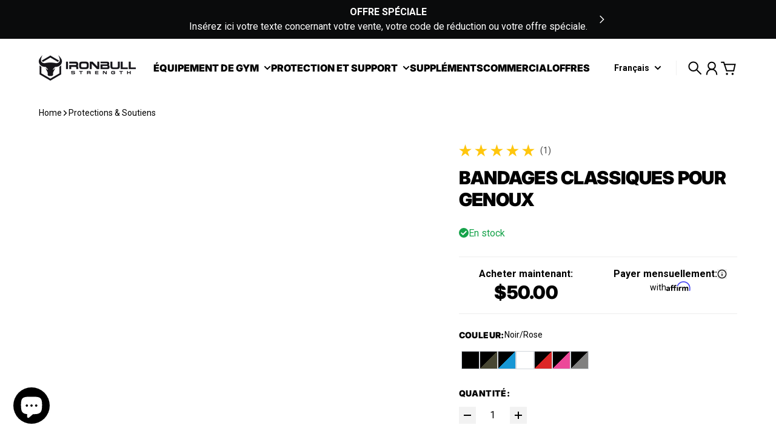

--- FILE ---
content_type: text/html; charset=utf-8
request_url: https://ca.ironbullstrength.com/fr/collections/soutien-genoux/products/bandages-classiques-pour-genoux?variant=40644248633405
body_size: 82348
content:
<!doctype html>
<html
  class="
    no-js
    section-spacing-normal
    block-spacing-small
    
    
      image-hover-zoom-enabled
    
  "
  lang="fr"
>
  <head>
    <meta charset="utf-8">
    <meta http-equiv="X-UA-Compatible" content="IE=edge">
    <meta name="viewport" content="width=device-width,initial-scale=1,maximum-scale=1">
    <meta name="theme-color" content="">
    <link rel="canonical" href="https://ca.ironbullstrength.com/fr/products/bandages-classiques-pour-genoux">
    <link rel="preconnect" href="https://cdn.shopify.com" crossorigin>

    
      <link rel="icon" type="image/png" href="//ca.ironbullstrength.com/cdn/shop/files/ironbull-favicon.png?crop=center&height=32&v=1749720157&width=32">
    

    
   <!-- Google Tag Manager - ca.ironbullstrength.com -->
<script>(function(w,d,s,l,i){w[l]=w[l]||[];w[l].push({'gtm.start':
new Date().getTime(),event:'gtm.js'});var f=d.getElementsByTagName(s)[0],
j=d.createElement(s),dl=l!='dataLayer'?'&l='+l:'';j.async=true;j.src=
'https://www.googletagmanager.com/gtm.js?id='+i+dl;f.parentNode.insertBefore(j,f);
})(window,document,'script','dataLayer','GTM-KK6D7PVJ');</script>
<!-- End Google Tag Manager -->
    

<title>
  Bandages Classiques pour Genoux | Iron Bull Strength
</title>

    
      <meta name="description" content="Nos bandages classiques pour genoux sont spécialement conçus pour répondre aux exigences de la musculation lourde et de l&#39;haltérophilie. Fabriqués à partir de matériaux durables et élastiques, ces bandages offrent le parfait équilibre de soutien et de compression pour maintenir vos genoux forts et stables même lors des soulevés les plus difficiles. Approuvés par la USPA, la IPL, la IWF et la USAW.">
    

    

<meta property="og:site_name" content="Iron Bull Strength - CAN">
<meta property="og:url" content="https://ca.ironbullstrength.com/fr/products/bandages-classiques-pour-genoux">
<meta property="og:title" content="Bandages Classiques pour Genoux | Iron Bull Strength">
<meta property="og:type" content="product">
<meta property="og:description" content="Nos bandages classiques pour genoux sont spécialement conçus pour répondre aux exigences de la musculation lourde et de l&#39;haltérophilie. Fabriqués à partir de matériaux durables et élastiques, ces bandages offrent le parfait équilibre de soutien et de compression pour maintenir vos genoux forts et stables même lors des soulevés les plus difficiles. Approuvés par la USPA, la IPL, la IWF et la USAW."><meta property="og:image" content="http://ca.ironbullstrength.com/cdn/shop/products/ClassicKneeWraps-Black.webp?v=1686056327">
  <meta property="og:image:secure_url" content="https://ca.ironbullstrength.com/cdn/shop/products/ClassicKneeWraps-Black.webp?v=1686056327">
  <meta property="og:image:width" content="1080">
  <meta property="og:image:height" content="1080"><meta property="og:price:amount" content="50.00">
  <meta property="og:price:currency" content="CAD"><meta name="twitter:card" content="summary_large_image">
<meta name="twitter:title" content="Bandages Classiques pour Genoux | Iron Bull Strength">
<meta name="twitter:description" content="Nos bandages classiques pour genoux sont spécialement conçus pour répondre aux exigences de la musculation lourde et de l&#39;haltérophilie. Fabriqués à partir de matériaux durables et élastiques, ces bandages offrent le parfait équilibre de soutien et de compression pour maintenir vos genoux forts et stables même lors des soulevés les plus difficiles. Approuvés par la USPA, la IPL, la IWF et la USAW.">


    <script type="module" src="//ca.ironbullstrength.com/cdn/shop/t/89/assets/vendor.mjs?v=30529639322553009171765464650" defer></script>
    <script type="module" src="//ca.ironbullstrength.com/cdn/shop/t/89/assets/main.mjs?v=105199717444958343911765464645" defer></script>
    

    <script>window.performance && window.performance.mark && window.performance.mark('shopify.content_for_header.start');</script><meta id="shopify-digital-wallet" name="shopify-digital-wallet" content="/58262880317/digital_wallets/dialog">
<meta name="shopify-checkout-api-token" content="bd6aa2a9f680b230a770489b9c25f244">
<meta id="in-context-paypal-metadata" data-shop-id="58262880317" data-venmo-supported="false" data-environment="production" data-locale="fr_FR" data-paypal-v4="true" data-currency="CAD">
<link rel="alternate" hreflang="x-default" href="https://ca.ironbullstrength.com/products/classic-knee-wraps">
<link rel="alternate" hreflang="en-CA" href="https://ca.ironbullstrength.com/products/classic-knee-wraps">
<link rel="alternate" hreflang="fr-CA" href="https://ca.ironbullstrength.com/fr/products/bandages-classiques-pour-genoux">
<link rel="alternate" type="application/json+oembed" href="https://ca.ironbullstrength.com/fr/products/bandages-classiques-pour-genoux.oembed">
<script async="async" src="/checkouts/internal/preloads.js?locale=fr-CA"></script>
<link rel="preconnect" href="https://shop.app" crossorigin="anonymous">
<script async="async" src="https://shop.app/checkouts/internal/preloads.js?locale=fr-CA&shop_id=58262880317" crossorigin="anonymous"></script>
<script id="apple-pay-shop-capabilities" type="application/json">{"shopId":58262880317,"countryCode":"CA","currencyCode":"CAD","merchantCapabilities":["supports3DS"],"merchantId":"gid:\/\/shopify\/Shop\/58262880317","merchantName":"Iron Bull Strength - CAN","requiredBillingContactFields":["postalAddress","email","phone"],"requiredShippingContactFields":["postalAddress","email","phone"],"shippingType":"shipping","supportedNetworks":["visa","masterCard","amex","discover","interac","jcb"],"total":{"type":"pending","label":"Iron Bull Strength - CAN","amount":"1.00"},"shopifyPaymentsEnabled":true,"supportsSubscriptions":true}</script>
<script id="shopify-features" type="application/json">{"accessToken":"bd6aa2a9f680b230a770489b9c25f244","betas":["rich-media-storefront-analytics"],"domain":"ca.ironbullstrength.com","predictiveSearch":true,"shopId":58262880317,"locale":"fr"}</script>
<script>var Shopify = Shopify || {};
Shopify.shop = "ironbullstrengthdevcan.myshopify.com";
Shopify.locale = "fr";
Shopify.currency = {"active":"CAD","rate":"1.0"};
Shopify.country = "CA";
Shopify.theme = {"name":"ironbull_can\/stage (v2)","id":136775893053,"schema_name":"Essence","schema_version":"3.2.0","theme_store_id":null,"role":"main"};
Shopify.theme.handle = "null";
Shopify.theme.style = {"id":null,"handle":null};
Shopify.cdnHost = "ca.ironbullstrength.com/cdn";
Shopify.routes = Shopify.routes || {};
Shopify.routes.root = "/fr/";</script>
<script type="module">!function(o){(o.Shopify=o.Shopify||{}).modules=!0}(window);</script>
<script>!function(o){function n(){var o=[];function n(){o.push(Array.prototype.slice.apply(arguments))}return n.q=o,n}var t=o.Shopify=o.Shopify||{};t.loadFeatures=n(),t.autoloadFeatures=n()}(window);</script>
<script>
  window.ShopifyPay = window.ShopifyPay || {};
  window.ShopifyPay.apiHost = "shop.app\/pay";
  window.ShopifyPay.redirectState = null;
</script>
<script id="shop-js-analytics" type="application/json">{"pageType":"product"}</script>
<script defer="defer" async type="module" src="//ca.ironbullstrength.com/cdn/shopifycloud/shop-js/modules/v2/client.init-shop-cart-sync_XvpUV7qp.fr.esm.js"></script>
<script defer="defer" async type="module" src="//ca.ironbullstrength.com/cdn/shopifycloud/shop-js/modules/v2/chunk.common_C2xzKNNs.esm.js"></script>
<script type="module">
  await import("//ca.ironbullstrength.com/cdn/shopifycloud/shop-js/modules/v2/client.init-shop-cart-sync_XvpUV7qp.fr.esm.js");
await import("//ca.ironbullstrength.com/cdn/shopifycloud/shop-js/modules/v2/chunk.common_C2xzKNNs.esm.js");

  window.Shopify.SignInWithShop?.initShopCartSync?.({"fedCMEnabled":true,"windoidEnabled":true});

</script>
<script>
  window.Shopify = window.Shopify || {};
  if (!window.Shopify.featureAssets) window.Shopify.featureAssets = {};
  window.Shopify.featureAssets['shop-js'] = {"shop-cart-sync":["modules/v2/client.shop-cart-sync_C66VAAYi.fr.esm.js","modules/v2/chunk.common_C2xzKNNs.esm.js"],"init-fed-cm":["modules/v2/client.init-fed-cm_By4eIqYa.fr.esm.js","modules/v2/chunk.common_C2xzKNNs.esm.js"],"shop-button":["modules/v2/client.shop-button_Bz0N9rYp.fr.esm.js","modules/v2/chunk.common_C2xzKNNs.esm.js"],"shop-cash-offers":["modules/v2/client.shop-cash-offers_B90ok608.fr.esm.js","modules/v2/chunk.common_C2xzKNNs.esm.js","modules/v2/chunk.modal_7MqWQJ87.esm.js"],"init-windoid":["modules/v2/client.init-windoid_CdJe_Ee3.fr.esm.js","modules/v2/chunk.common_C2xzKNNs.esm.js"],"shop-toast-manager":["modules/v2/client.shop-toast-manager_kCJHoUCw.fr.esm.js","modules/v2/chunk.common_C2xzKNNs.esm.js"],"init-shop-email-lookup-coordinator":["modules/v2/client.init-shop-email-lookup-coordinator_BPuRLqHy.fr.esm.js","modules/v2/chunk.common_C2xzKNNs.esm.js"],"init-shop-cart-sync":["modules/v2/client.init-shop-cart-sync_XvpUV7qp.fr.esm.js","modules/v2/chunk.common_C2xzKNNs.esm.js"],"avatar":["modules/v2/client.avatar_BTnouDA3.fr.esm.js"],"pay-button":["modules/v2/client.pay-button_CmFhG2BZ.fr.esm.js","modules/v2/chunk.common_C2xzKNNs.esm.js"],"init-customer-accounts":["modules/v2/client.init-customer-accounts_C5-IhKGM.fr.esm.js","modules/v2/client.shop-login-button_DrlPOW6Z.fr.esm.js","modules/v2/chunk.common_C2xzKNNs.esm.js","modules/v2/chunk.modal_7MqWQJ87.esm.js"],"init-shop-for-new-customer-accounts":["modules/v2/client.init-shop-for-new-customer-accounts_Cv1WqR1n.fr.esm.js","modules/v2/client.shop-login-button_DrlPOW6Z.fr.esm.js","modules/v2/chunk.common_C2xzKNNs.esm.js","modules/v2/chunk.modal_7MqWQJ87.esm.js"],"shop-login-button":["modules/v2/client.shop-login-button_DrlPOW6Z.fr.esm.js","modules/v2/chunk.common_C2xzKNNs.esm.js","modules/v2/chunk.modal_7MqWQJ87.esm.js"],"init-customer-accounts-sign-up":["modules/v2/client.init-customer-accounts-sign-up_Dqgdz3C3.fr.esm.js","modules/v2/client.shop-login-button_DrlPOW6Z.fr.esm.js","modules/v2/chunk.common_C2xzKNNs.esm.js","modules/v2/chunk.modal_7MqWQJ87.esm.js"],"shop-follow-button":["modules/v2/client.shop-follow-button_D7RRykwK.fr.esm.js","modules/v2/chunk.common_C2xzKNNs.esm.js","modules/v2/chunk.modal_7MqWQJ87.esm.js"],"checkout-modal":["modules/v2/client.checkout-modal_NILs_SXn.fr.esm.js","modules/v2/chunk.common_C2xzKNNs.esm.js","modules/v2/chunk.modal_7MqWQJ87.esm.js"],"lead-capture":["modules/v2/client.lead-capture_CSmE_fhP.fr.esm.js","modules/v2/chunk.common_C2xzKNNs.esm.js","modules/v2/chunk.modal_7MqWQJ87.esm.js"],"shop-login":["modules/v2/client.shop-login_CKcjyRl_.fr.esm.js","modules/v2/chunk.common_C2xzKNNs.esm.js","modules/v2/chunk.modal_7MqWQJ87.esm.js"],"payment-terms":["modules/v2/client.payment-terms_eoGasybT.fr.esm.js","modules/v2/chunk.common_C2xzKNNs.esm.js","modules/v2/chunk.modal_7MqWQJ87.esm.js"]};
</script>
<script>(function() {
  var isLoaded = false;
  function asyncLoad() {
    if (isLoaded) return;
    isLoaded = true;
    var urls = ["https:\/\/static.returngo.ai\/master.returngo.ai\/returngo.min.js?shop=ironbullstrengthdevcan.myshopify.com","https:\/\/cdn.shopify.com\/s\/files\/1\/0582\/6288\/0317\/t\/3\/assets\/affirmShopify.js?v=1689206948\u0026shop=ironbullstrengthdevcan.myshopify.com","https:\/\/cdn.shopify.com\/s\/files\/1\/0582\/6288\/0317\/t\/61\/assets\/affirmShopify.js?v=1737833995\u0026shop=ironbullstrengthdevcan.myshopify.com","https:\/\/cdn.nfcube.com\/instafeed-09bf168966d5bff75f41dfe27f08a76e.js?shop=ironbullstrengthdevcan.myshopify.com","https:\/\/cdn1.stamped.io\/files\/widget.min.js?shop=ironbullstrengthdevcan.myshopify.com"];
    for (var i = 0; i < urls.length; i++) {
      var s = document.createElement('script');
      s.type = 'text/javascript';
      s.async = true;
      s.src = urls[i];
      var x = document.getElementsByTagName('script')[0];
      x.parentNode.insertBefore(s, x);
    }
  };
  if(window.attachEvent) {
    window.attachEvent('onload', asyncLoad);
  } else {
    window.addEventListener('load', asyncLoad, false);
  }
})();</script>
<script id="__st">var __st={"a":58262880317,"offset":-18000,"reqid":"e9fb9ecc-fb9e-45ad-892b-2371c3fd066a-1768604561","pageurl":"ca.ironbullstrength.com\/fr\/collections\/soutien-genoux\/products\/bandages-classiques-pour-genoux?variant=40644248633405","u":"f87fb02bfbba","p":"product","rtyp":"product","rid":7040683933757};</script>
<script>window.ShopifyPaypalV4VisibilityTracking = true;</script>
<script id="captcha-bootstrap">!function(){'use strict';const t='contact',e='account',n='new_comment',o=[[t,t],['blogs',n],['comments',n],[t,'customer']],c=[[e,'customer_login'],[e,'guest_login'],[e,'recover_customer_password'],[e,'create_customer']],r=t=>t.map((([t,e])=>`form[action*='/${t}']:not([data-nocaptcha='true']) input[name='form_type'][value='${e}']`)).join(','),a=t=>()=>t?[...document.querySelectorAll(t)].map((t=>t.form)):[];function s(){const t=[...o],e=r(t);return a(e)}const i='password',u='form_key',d=['recaptcha-v3-token','g-recaptcha-response','h-captcha-response',i],f=()=>{try{return window.sessionStorage}catch{return}},m='__shopify_v',_=t=>t.elements[u];function p(t,e,n=!1){try{const o=window.sessionStorage,c=JSON.parse(o.getItem(e)),{data:r}=function(t){const{data:e,action:n}=t;return t[m]||n?{data:e,action:n}:{data:t,action:n}}(c);for(const[e,n]of Object.entries(r))t.elements[e]&&(t.elements[e].value=n);n&&o.removeItem(e)}catch(o){console.error('form repopulation failed',{error:o})}}const l='form_type',E='cptcha';function T(t){t.dataset[E]=!0}const w=window,h=w.document,L='Shopify',v='ce_forms',y='captcha';let A=!1;((t,e)=>{const n=(g='f06e6c50-85a8-45c8-87d0-21a2b65856fe',I='https://cdn.shopify.com/shopifycloud/storefront-forms-hcaptcha/ce_storefront_forms_captcha_hcaptcha.v1.5.2.iife.js',D={infoText:'Protégé par hCaptcha',privacyText:'Confidentialité',termsText:'Conditions'},(t,e,n)=>{const o=w[L][v],c=o.bindForm;if(c)return c(t,g,e,D).then(n);var r;o.q.push([[t,g,e,D],n]),r=I,A||(h.body.append(Object.assign(h.createElement('script'),{id:'captcha-provider',async:!0,src:r})),A=!0)});var g,I,D;w[L]=w[L]||{},w[L][v]=w[L][v]||{},w[L][v].q=[],w[L][y]=w[L][y]||{},w[L][y].protect=function(t,e){n(t,void 0,e),T(t)},Object.freeze(w[L][y]),function(t,e,n,w,h,L){const[v,y,A,g]=function(t,e,n){const i=e?o:[],u=t?c:[],d=[...i,...u],f=r(d),m=r(i),_=r(d.filter((([t,e])=>n.includes(e))));return[a(f),a(m),a(_),s()]}(w,h,L),I=t=>{const e=t.target;return e instanceof HTMLFormElement?e:e&&e.form},D=t=>v().includes(t);t.addEventListener('submit',(t=>{const e=I(t);if(!e)return;const n=D(e)&&!e.dataset.hcaptchaBound&&!e.dataset.recaptchaBound,o=_(e),c=g().includes(e)&&(!o||!o.value);(n||c)&&t.preventDefault(),c&&!n&&(function(t){try{if(!f())return;!function(t){const e=f();if(!e)return;const n=_(t);if(!n)return;const o=n.value;o&&e.removeItem(o)}(t);const e=Array.from(Array(32),(()=>Math.random().toString(36)[2])).join('');!function(t,e){_(t)||t.append(Object.assign(document.createElement('input'),{type:'hidden',name:u})),t.elements[u].value=e}(t,e),function(t,e){const n=f();if(!n)return;const o=[...t.querySelectorAll(`input[type='${i}']`)].map((({name:t})=>t)),c=[...d,...o],r={};for(const[a,s]of new FormData(t).entries())c.includes(a)||(r[a]=s);n.setItem(e,JSON.stringify({[m]:1,action:t.action,data:r}))}(t,e)}catch(e){console.error('failed to persist form',e)}}(e),e.submit())}));const S=(t,e)=>{t&&!t.dataset[E]&&(n(t,e.some((e=>e===t))),T(t))};for(const o of['focusin','change'])t.addEventListener(o,(t=>{const e=I(t);D(e)&&S(e,y())}));const B=e.get('form_key'),M=e.get(l),P=B&&M;t.addEventListener('DOMContentLoaded',(()=>{const t=y();if(P)for(const e of t)e.elements[l].value===M&&p(e,B);[...new Set([...A(),...v().filter((t=>'true'===t.dataset.shopifyCaptcha))])].forEach((e=>S(e,t)))}))}(h,new URLSearchParams(w.location.search),n,t,e,['guest_login'])})(!0,!0)}();</script>
<script integrity="sha256-4kQ18oKyAcykRKYeNunJcIwy7WH5gtpwJnB7kiuLZ1E=" data-source-attribution="shopify.loadfeatures" defer="defer" src="//ca.ironbullstrength.com/cdn/shopifycloud/storefront/assets/storefront/load_feature-a0a9edcb.js" crossorigin="anonymous"></script>
<script crossorigin="anonymous" defer="defer" src="//ca.ironbullstrength.com/cdn/shopifycloud/storefront/assets/shopify_pay/storefront-65b4c6d7.js?v=20250812"></script>
<script data-source-attribution="shopify.dynamic_checkout.dynamic.init">var Shopify=Shopify||{};Shopify.PaymentButton=Shopify.PaymentButton||{isStorefrontPortableWallets:!0,init:function(){window.Shopify.PaymentButton.init=function(){};var t=document.createElement("script");t.src="https://ca.ironbullstrength.com/cdn/shopifycloud/portable-wallets/latest/portable-wallets.fr.js",t.type="module",document.head.appendChild(t)}};
</script>
<script data-source-attribution="shopify.dynamic_checkout.buyer_consent">
  function portableWalletsHideBuyerConsent(e){var t=document.getElementById("shopify-buyer-consent"),n=document.getElementById("shopify-subscription-policy-button");t&&n&&(t.classList.add("hidden"),t.setAttribute("aria-hidden","true"),n.removeEventListener("click",e))}function portableWalletsShowBuyerConsent(e){var t=document.getElementById("shopify-buyer-consent"),n=document.getElementById("shopify-subscription-policy-button");t&&n&&(t.classList.remove("hidden"),t.removeAttribute("aria-hidden"),n.addEventListener("click",e))}window.Shopify?.PaymentButton&&(window.Shopify.PaymentButton.hideBuyerConsent=portableWalletsHideBuyerConsent,window.Shopify.PaymentButton.showBuyerConsent=portableWalletsShowBuyerConsent);
</script>
<script data-source-attribution="shopify.dynamic_checkout.cart.bootstrap">document.addEventListener("DOMContentLoaded",(function(){function t(){return document.querySelector("shopify-accelerated-checkout-cart, shopify-accelerated-checkout")}if(t())Shopify.PaymentButton.init();else{new MutationObserver((function(e,n){t()&&(Shopify.PaymentButton.init(),n.disconnect())})).observe(document.body,{childList:!0,subtree:!0})}}));
</script>
<link id="shopify-accelerated-checkout-styles" rel="stylesheet" media="screen" href="https://ca.ironbullstrength.com/cdn/shopifycloud/portable-wallets/latest/accelerated-checkout-backwards-compat.css" crossorigin="anonymous">
<style id="shopify-accelerated-checkout-cart">
        #shopify-buyer-consent {
  margin-top: 1em;
  display: inline-block;
  width: 100%;
}

#shopify-buyer-consent.hidden {
  display: none;
}

#shopify-subscription-policy-button {
  background: none;
  border: none;
  padding: 0;
  text-decoration: underline;
  font-size: inherit;
  cursor: pointer;
}

#shopify-subscription-policy-button::before {
  box-shadow: none;
}

      </style>

<script>window.performance && window.performance.mark && window.performance.mark('shopify.content_for_header.end');</script>
    <script>
      const originalCreateElement = document.createElement;
      document.createElement = function (tagName, ...args) {
        const el = originalCreateElement.call(this, tagName, ...args);
        if (tagName.toLowerCase() === 'script') {
          Object.defineProperty(el, 'src', {
            set(src) {
              if (src.includes('affirmShopify.js')) {
                console.warn('Blocked attempt to load:', src);
                return;
              }
              el.setAttribute('src', src);
            },
            get() {
              return el.getAttribute('src');
            },
          });
        }
        return el;
      };
    </script>

    <script>
      document.documentElement.className = document.documentElement.className.replace('no-js', 'js');
    </script>

    <script src="https://code.jquery.com/jquery-3.5.1.min.js"></script>

    

<style>
    :root {
      --color-base-background: 255 255 255;
      --color-base-foreground: 0 0 0;
      --color-base-headings: 0 0 0;
      --color-base-accent: 0 0 0;
      --color-base-accent-foreground: 255 255 255;

      --button-primary-background: 225 0 1;
      --button-primary-background-hover: 255 1 2; --button-primary-background-active: 194 0 1;

      --button-primary-foreground: 255 255 255;

      --button-secondary-background: 0 0 0;
      --button-secondary-background-hover: 15 15 15; --button-secondary-background-active: 0 0 0;

      --button-secondary-foreground: 255 255 255;

      --color-header-background: 255 255 255;
      --color-header-foreground: 0 0 0;

      --color-footer-background: 244 244 244;
      --color-footer-foreground: 0 0 0;

      --color-product-card-background: 255 255 255;
      --color-product-card-text: 0 0 0;

      --color-sale-badge: 209 43 35;
      --color-sale-badge-text: 255 255 255;
      --color-sale-price: 209 43 35;

      --color-sold-out-badge: 0 0 0;
      --color-sold-out-badge-text: 255 255 255;

      --color-custom-badge: 10 11 12;
      --color-custom-badge-text: 255 255 255;

      --color-rating-star: 255 198 13;

      --color-in-stock-text: 22 163 74;
      --color-low-stock-text: 220 38 38;

      --color-free-shipping-bar: 0 0 0;

      --color-modal-background: 255 255 255;
      --color-modal-foreground: 0 0 0;

      --color-article-category-badge: 0 0 0;
      --color-article-category-badge-text: 255 255 255;

      --color-success: 22 163 74;
      --color-success-light: 232 246 237;

      --color-warning: 255 198 13;
      --color-warning-light: 255 249 231;

      --color-danger: 220 38 38;
      --color-danger-light: 252 233 233;

      
      
        --color-active-filter-pill: var(--color-base-foreground) / 6%;
        --color-active-filter-pill-foreground: var(--color-base-foreground);
      

      
        --color-input-accent: var(--color-base-accent);
        --color-input-accent-foreground: var(--color-base-accent-foreground);
      

      
        --color-progress-bar: var(--color-base-accent);
      

      
        --color-range-slider: var(--color-base-accent);
      

      
        --color-selected-dropdown-item: rgb(var(--color-base-accent) / 8%);
        --color-selected-dropdown-item-foreground: var(--color-base-foreground);
      

      
        --color-cart-badge: var(--button-secondary-background);
        --color-cart-badge-foreground: var(--button-secondary-foreground);
      

      

      --main-bg-number: 16646655;
    }

    
</style>



<style>
  @font-face {
  font-family: Roboto;
  font-weight: 400;
  font-style: normal;
  font-display: swap;
  src: url("//ca.ironbullstrength.com/cdn/fonts/roboto/roboto_n4.2019d890f07b1852f56ce63ba45b2db45d852cba.woff2") format("woff2"),
       url("//ca.ironbullstrength.com/cdn/fonts/roboto/roboto_n4.238690e0007583582327135619c5f7971652fa9d.woff") format("woff");
}

  @font-face {
  font-family: Roboto;
  font-weight: 700;
  font-style: normal;
  font-display: swap;
  src: url("//ca.ironbullstrength.com/cdn/fonts/roboto/roboto_n7.f38007a10afbbde8976c4056bfe890710d51dec2.woff2") format("woff2"),
       url("//ca.ironbullstrength.com/cdn/fonts/roboto/roboto_n7.94bfdd3e80c7be00e128703d245c207769d763f9.woff") format("woff");
}

  @font-face {
  font-family: Roboto;
  font-weight: 400;
  font-style: italic;
  font-display: swap;
  src: url("//ca.ironbullstrength.com/cdn/fonts/roboto/roboto_i4.57ce898ccda22ee84f49e6b57ae302250655e2d4.woff2") format("woff2"),
       url("//ca.ironbullstrength.com/cdn/fonts/roboto/roboto_i4.b21f3bd061cbcb83b824ae8c7671a82587b264bf.woff") format("woff");
}

  @font-face {
  font-family: Roboto;
  font-weight: 700;
  font-style: italic;
  font-display: swap;
  src: url("//ca.ironbullstrength.com/cdn/fonts/roboto/roboto_i7.7ccaf9410746f2c53340607c42c43f90a9005937.woff2") format("woff2"),
       url("//ca.ironbullstrength.com/cdn/fonts/roboto/roboto_i7.49ec21cdd7148292bffea74c62c0df6e93551516.woff") format("woff");
}

  @font-face {
  font-family: Inter;
  font-weight: 900;
  font-style: normal;
  font-display: swap;
  src: url("//ca.ironbullstrength.com/cdn/fonts/inter/inter_n9.5eeac4b640934cb12c98bb58e5b212c8a842a731.woff2") format("woff2"),
       url("//ca.ironbullstrength.com/cdn/fonts/inter/inter_n9.a68b28f7e46ea1faab81e409809ee4919dd6e3f0.woff") format("woff");
}


  :root {
    --font-body-family: Roboto, sans-serif;
    --font-body-style: normal;
    --font-body-weight: 400;
    --font-body-weight-bold: 700;

    --font-heading-family: Inter, sans-serif;
    --font-heading-style: normal;
    --font-heading-weight: 900;
    --heading-text-transform: uppercase;
    --heading-letter-spacing: -0.025em;

    --font-body-scale: 1.0;
    --font-body-letter-spacing: 0.0em;

    
        --navigation-font-family: var(--font-heading-family);
        --navigation-font-weight: var(--font-heading-weight);
        --navigation-font-style: var(--font-heading-style);
      

    --navigation-text-transform: uppercase;

    
        --button-font-family: var(--font-heading-family);
        --button-font-weight: var(--font-heading-weight);
        --button-font-style: var(--font-heading-style);
      

    --button-text-transform: uppercase;

    
        --label-font-family: var(--font-heading-family);
        --label-font-weight: var(--font-heading-weight);
        --label-font-style: var(--font-heading-style);
      

    --label-text-transform: uppercase;


    --label-font-size: var(--size-text-sm);

    
        --product-card-font-family: var(--font-body-family);
        --product-card-font-weight: var(--font-body-weight-bold);
      

    
        --accordion-font-family: var(--font-heading-family);
        --accordion-font-weight: var(--font-heading-weight);
        --accordion-text-transform: var(--heading-text-transform);
        --accordion-letter-spacing: var(--heading-letter-spacing);
      

    --font-heading-scale: 1;
    --size-text-h0: calc(var(--size-h0-rfs) * var(--font-heading-scale));
    --size-text-h1: calc(var(--size-h1-rfs) * var(--font-heading-scale));
    --size-text-h2: calc(var(--size-h2-rfs) * var(--font-heading-scale));
    --size-text-h3: calc(var(--size-h3-rfs) * var(--font-heading-scale));
    --size-text-h4: calc(var(--size-h4-rfs) * var(--font-heading-scale));
    --size-text-h5: calc(var(--size-h5-rfs) * var(--font-heading-scale));
    --size-text-h6: calc(var(--size-h6-rfs) * var(--font-heading-scale));
  }
</style>
<style>
  :root {
    --container-max-inner-width-const: 1600px;
  }

  

  .text-center .button-group-inner {
    justify-content: center;
  }

  .text-right .button-group-inner {
    justify-content: flex-end;
  }
</style>
<style>
  :root {
    --block-corner-radius: 0px;
    --block-sm-corner-radius: calc(min(var(--block-corner-radius), .5rem));
    --block-xs-corner-radius: calc(min(var(--block-corner-radius), .25rem));

    --button-corner-radius: 0px;
    --input-corner-radius: 4px;
    --dropdown-corner-radius: 0px;

    --image-background-shade: 0.97;

    
        --color-swatch-border-radius: var(--block-xs-corner-radius);
        --color-swatch-aspect-ratio: 1.0;
      

    
  }

  


  

  
</style>


<style>
  :root {
    --svg-message-danger: url("data:image/svg+xml,%3Csvg viewBox='0 0 13 13' fill='none' xmlns='http://www.w3.org/2000/svg'%3E%3Cpath d='M5.76034 2.98801L5.87883 7.7671H7.12297L7.24146 2.98801H5.76034ZM6.5009 10.2356C6.95017 10.2356 7.30563 9.89497 7.30563 9.4605C7.30563 9.02604 6.95017 8.68538 6.5009 8.68538C6.05163 8.68538 5.69615 9.02604 5.69615 9.4605C5.69615 9.89497 6.05163 10.2356 6.5009 10.2356Z' fill='white'/%3E%3C/svg%3E%0A");
    --svg-circle-check: url("data:image/svg+xml,%3Csvg viewBox='0 0 13 13' fill='none' xmlns='http://www.w3.org/2000/svg'%3E%3Cpath d='M3.01528 6.3321L5.44807 8.7649L9.98472 4.2351' stroke='white' stroke-width='1.5'/%3E%3C/svg%3E%0A");
    --svg-message-success: var(--svg-circle-check);
    --svg-message-unavailable: url("data:image/svg+xml,%3Csvg viewBox='0 0 48 48' fill='none' xmlns='http://www.w3.org/2000/svg'%3E%3Crect x='11.9792' y='16.2218' width='6' height='28' transform='rotate(-45 11.9792 16.2218)' fill='white'/%3E%3Crect x='16.2218' y='36.0208' width='6' height='28' transform='rotate(-135 16.2218 36.0208)' fill='white'/%3E%3C/svg%3E%0A");

    --svg-star: url("data:image/svg+xml,%3Csvg viewBox='0 0 64 64' fill='none' xmlns='http://www.w3.org/2000/svg'%3E%3Cg clip-path='url(%23clip0_1_2)'%3E%3Cpath d='M32 3L39.1844 25.1115H62.4338L43.6247 38.7771L50.8091 60.8885L32 47.2229L13.1909 60.8885L20.3753 38.7771L1.56619 25.1115H24.8156L32 3Z' fill='black'/%3E%3C/g%3E%3Cdefs%3E%3CclipPath id='clip0_1_2'%3E%3Crect width='64' height='64' fill='white'/%3E%3C/clipPath%3E%3C/defs%3E%3C/svg%3E%0A");
    --svg-check: url("data:image/svg+xml,%3Csvg%20viewBox=%220%200%2026%2026%22%20fill=%22none%22%20xmlns=%22http://www.w3.org/2000/svg%22%3E%0A%20%20%3Cpath%20d=%22M21.9865%206.8196L9.75033%2019.0558L4.55575%2013.8612%22%20stroke=%22currentColor%22%20stroke-width=%222.5%22%20/%3E%0A%3C/svg%3E%0A");
    --svg-checkbox-check: url("data:image/svg+xml,%3Csvg%20viewBox=%220%200%2026%2026%22%20fill=%22none%22%20xmlns=%22http://www.w3.org/2000/svg%22%3E%0A%20%20%3Cpath%20d=%22M21.9865%206.8196L9.75033%2019.0558L4.55575%2013.8612%22%20stroke=%22white%22%20stroke-width=%222.5%22%20/%3E%0A%3C/svg%3E%0A");
    --svg-chevron: url("data:image/svg+xml,%3Csvg%20class=%22icon-chevron%22%20viewBox=%220%200%2024%2024%22%20fill=%22none%22%20xmlns=%22http://www.w3.org/2000/svg%22%3E%0A%20%20%3Cpath%0A%20%20%20%20d=%22M8.00003%2020L16%2012L8.00003%204.00004%22%0A%20%20%20%20stroke=%22currentColor%22%0A%20%20%20%20stroke-width=%22var(--icon-stroke-width,%202)%22%0A%20%20%20%20stroke-linecap=%22var(--icon-stroke-linecap)%22%0A%20%20%20%20stroke-linejoin=%22var(--icon-stroke-linejoin)%22%0A%20%20%20%20vector-effect=%22non-scaling-stroke%22%20/%3E%0A%3C/svg%3E%0A");
    --svg-product-card-size-unavailable: url("data:image/svg+xml,%3Csvg xmlns='http://www.w3.org/2000/svg' version='1.1' width='30' height='30'%3E%3Cpath d='M 0,30 30,0' style='stroke:%23000000;stroke-width:1'/%3E%3Cpath d='M 0,0 30,30' style='stroke:%23000000;stroke-width:1'/%3E%3C/svg%3E");


    
        --icon-xs-stroke-width: 1.5px;
        --icon-sm-stroke-width: 1.75px;
        --icon-md-stroke-width: 1.875px;
        --icon-lg-stroke-width: 2px;
        --icon-xl-stroke-width: 2.5px;
      


    --icon-stroke-width: var(--icon-md-stroke-width);

    --icon-stroke-linecap: square;
    --icon-stroke-linejoin: square;
  }
</style>


    <link href="//ca.ironbullstrength.com/cdn/shop/t/89/assets/main.css?v=78931623575660791841765464645" rel="stylesheet" type="text/css" media="all" />
    <link href="//ca.ironbullstrength.com/cdn/shop/t/89/assets/slick.css?v=126555912751222372971765464648" rel="stylesheet" type="text/css" media="all" />
    <link href="//ca.ironbullstrength.com/cdn/shop/t/89/assets/custom.css?v=27577838047481192091765464503" rel="stylesheet" type="text/css" media="all" />

    <script src="//ca.ironbullstrength.com/cdn/shop/t/89/assets/slick.js?v=18270799639888039791765464649"></script>

    <script>
var pplr_cart = {"note":null,"attributes":{},"original_total_price":0,"total_price":0,"total_discount":0,"total_weight":0.0,"item_count":0,"items":[],"requires_shipping":false,"currency":"CAD","items_subtotal_price":0,"cart_level_discount_applications":[],"checkout_charge_amount":0};
var pplr_shop_currency = "CAD";
var pplr_enabled_currencies_size = 1;
var pplr_money_formate = "${{amount}}";
var pplr_manual_theme_selector=["CartCount span:first","tr:has([name*=updates])","tr img:first",".line-item__title",".cart__item--price .cart__price",".grid__item.one-half.text-right",".pplr_item_remove",".ajaxcart__qty",".header__cart-price-bubble span[data-cart-price-bubble]","form[action*=cart] [name=checkout]","Click To View Image","1","Discount Code {{ code }} is invalid","Discount code","Apply",".SomeClass","Subtotal","Shipping","EST. TOTAL"];
</script>
<script async src="//cdn-zeptoapps.com/product-personalizer/pplr_common.js?v=16" ></script>

    <script>
    
    
    
    
    var gsf_conversion_data = {page_type : 'product', event : 'view_item', data : {product_data : [{variant_id : 40644248633405, product_id : 7040683933757, name : "Bandages classiques pour genoux", price : "50.00", currency : "CAD", sku : "kw-bpi", brand : "Iron Bull Strength", variant : "Noir/Rose", category : "Bandages pour Genoux", quantity : "95" }], total_price : "50.00", shop_currency : "CAD"}};
    
</script>

    <!-- Reddit Pixel – ca.ironbullstrength.com -->
<script>
(function(r,w,d){
  if(!w.rdt){
    var p=w.rdt=function(){ p.sendEvent ? p.sendEvent.apply(p,arguments) : p.callQueue.push(arguments) };
    p.callQueue=[];
    var t=d.createElement("script"); t.src="https://www.redditstatic.com/ads/pixel.js"; t.async=true;
    var s=d.getElementsByTagName("script")[0]; s.parentNode.insertBefore(t,s);
  }
})(window, window, document);

// --- init ---
rdt('init','a2_hkci830mzika', {
  // let Reddit handle hashing; send decimals for currency
  optOut: false,
  useDecimalCurrencyValues: true,
  // optional: keep for clarity (Reddit doesn't require it)
  domain: "ca.ironbullstrength.com"
});

// --- small helper: check consent if available (works in both theme & pixels sandbox) ---
function canTrack(){
  try {
    // Shopify Web Pixels sandbox
    if (typeof shopify !== 'undefined' && shopify.customerPrivacy) return shopify.customerPrivacy.userCanBeTracked();
    // Theme context fallback
    if (typeof Shopify !== 'undefined' && Shopify.customerPrivacy) return Shopify.customerPrivacy.userCanBeTracked();
  } catch(e){}
  return true; // default to true if API not present
}

// --- Page view ---
analytics.subscribe("page_viewed", (event) => {
  if (!canTrack()) return;
  rdt('track', 'PageVisit', {
    conversionId: event.id
  });
});

// --- Product view ---
analytics.subscribe("product_viewed", (event) => {
  if (!canTrack()) return;

  const v = event?.data?.productVariant;
  const product = v?.product;
  rdt('track', 'ViewContent', {
    conversionId: event.id,
    products: {
      id:   v?.sku || v?.id || product?.id || undefined,
      category: product?.type || product?.productType || undefined,
      name: product?.title || undefined
    }
  });
});

// --- Add to cart ---
analytics.subscribe("product_added_to_cart", (event) => {
  if (!canTrack()) return;

  const line = event?.data?.cartLine;
  const merch = line?.merchandise;
  const product = merch?.product;

  // value: try totalAmount first, fallback to unit price * qty
  const unit = merch?.price?.amount ?? merch?.price?.amount?.amount;
  const total = line?.cost?.totalAmount?.amount ?? (unit && line?.quantity ? (Number(unit) * Number(line.quantity)) : undefined);

  rdt('track', 'AddToCart', {
    conversionId: event.id,
    currency: merch?.price?.currencyCode || event?.data?.cart?.cost?.totalAmount?.currencyCode || undefined,
    value: total !== undefined ? Number(total) : undefined,
    itemCount: line?.quantity,
    products: {
      id:   merch?.sku || merch?.id || product?.id || undefined,
      category: product?.type || product?.productType || undefined,
      name: product?.title || undefined
    }
  });
});

// --- Purchase (order placed) ---
analytics.subscribe("checkout_completed", (event) => {
  if (!canTrack()) return;

  const co = event?.data?.checkout;

  // line items → Reddit products array
  const items = (co?.lineItems || []).map((item) => {
    const variant = item?.variant;
    const product = variant?.product;
    return {
      id: variant?.sku || variant?.id || item?.id || undefined,
      category: product?.type || product?.productType || undefined,
      name: item?.title || product?.title || undefined
    };
  });

  const itemCount = (co?.lineItems || []).reduce((sum, li) => sum + (li?.quantity || 0), 0);

  rdt('track', 'Purchase', {
    // advanced matching (Reddit hashes if needed)
    email:  co?.email || undefined,
    phoneNumber: co?.phone || undefined,

    // event metadata
    currency: co?.currencyCode,
    value: Number(co?.totalPrice?.amount ?? co?.totalPrice) || undefined,
    itemCount,
    conversionId: co?.order?.id || co?.order?.name || co?.id || undefined,

    products: items
  });
});
</script>
<!-- End Reddit Pixel – ca.ironbullstrength.com -->
  <!-- BEGIN app block: shopify://apps/klaviyo-email-marketing-sms/blocks/klaviyo-onsite-embed/2632fe16-c075-4321-a88b-50b567f42507 -->












  <script async src="https://static.klaviyo.com/onsite/js/Vn6sfi/klaviyo.js?company_id=Vn6sfi"></script>
  <script>!function(){if(!window.klaviyo){window._klOnsite=window._klOnsite||[];try{window.klaviyo=new Proxy({},{get:function(n,i){return"push"===i?function(){var n;(n=window._klOnsite).push.apply(n,arguments)}:function(){for(var n=arguments.length,o=new Array(n),w=0;w<n;w++)o[w]=arguments[w];var t="function"==typeof o[o.length-1]?o.pop():void 0,e=new Promise((function(n){window._klOnsite.push([i].concat(o,[function(i){t&&t(i),n(i)}]))}));return e}}})}catch(n){window.klaviyo=window.klaviyo||[],window.klaviyo.push=function(){var n;(n=window._klOnsite).push.apply(n,arguments)}}}}();</script>

  
    <script id="viewed_product">
      if (item == null) {
        var _learnq = _learnq || [];

        var MetafieldReviews = null
        var MetafieldYotpoRating = null
        var MetafieldYotpoCount = null
        var MetafieldLooxRating = null
        var MetafieldLooxCount = null
        var okendoProduct = null
        var okendoProductReviewCount = null
        var okendoProductReviewAverageValue = null
        try {
          // The following fields are used for Customer Hub recently viewed in order to add reviews.
          // This information is not part of __kla_viewed. Instead, it is part of __kla_viewed_reviewed_items
          MetafieldReviews = {"rating":{"scale_min":"1.0","scale_max":"5.0","value":"5.0"},"rating_count":1};
          MetafieldYotpoRating = null
          MetafieldYotpoCount = null
          MetafieldLooxRating = null
          MetafieldLooxCount = null

          okendoProduct = {"reviewCount":7,"reviewAverageValue":"5.0"}
          // If the okendo metafield is not legacy, it will error, which then requires the new json formatted data
          if (okendoProduct && 'error' in okendoProduct) {
            okendoProduct = null
          }
          okendoProductReviewCount = okendoProduct ? okendoProduct.reviewCount : null
          okendoProductReviewAverageValue = okendoProduct ? okendoProduct.reviewAverageValue : null
        } catch (error) {
          console.error('Error in Klaviyo onsite reviews tracking:', error);
        }

        var item = {
          Name: "Bandages classiques pour genoux",
          ProductID: 7040683933757,
          Categories: ["Bandes de Genou","Manches et Enveloppes de Genou pour Powerlifting","Meilleures ventes","Meilleures Ventes de Matériel","Protections \u0026 Soutiens","Support pour les Genoux","Tous les Produits"],
          ImageURL: "https://ca.ironbullstrength.com/cdn/shop/products/ClassicKneeWraps-Black_grande.webp?v=1686056327",
          URL: "https://ca.ironbullstrength.com/fr/products/bandages-classiques-pour-genoux",
          Brand: "Iron Bull Strength",
          Price: "$50.00",
          Value: "50.00",
          CompareAtPrice: "$0.00"
        };
        _learnq.push(['track', 'Viewed Product', item]);
        _learnq.push(['trackViewedItem', {
          Title: item.Name,
          ItemId: item.ProductID,
          Categories: item.Categories,
          ImageUrl: item.ImageURL,
          Url: item.URL,
          Metadata: {
            Brand: item.Brand,
            Price: item.Price,
            Value: item.Value,
            CompareAtPrice: item.CompareAtPrice
          },
          metafields:{
            reviews: MetafieldReviews,
            yotpo:{
              rating: MetafieldYotpoRating,
              count: MetafieldYotpoCount,
            },
            loox:{
              rating: MetafieldLooxRating,
              count: MetafieldLooxCount,
            },
            okendo: {
              rating: okendoProductReviewAverageValue,
              count: okendoProductReviewCount,
            }
          }
        }]);
      }
    </script>
  




  <script>
    window.klaviyoReviewsProductDesignMode = false
  </script>







<!-- END app block --><!-- BEGIN app block: shopify://apps/uppromote-affiliate/blocks/core-script/64c32457-930d-4cb9-9641-e24c0d9cf1f4 --><!-- BEGIN app snippet: core-metafields-setting --><!--suppress ES6ConvertVarToLetConst -->
<script type="application/json" id="core-uppromote-settings">{"app_env":{"env":"production"},"message_bar_setting":{"referral_enable":0,"referral_content":null,"referral_font":null,"referral_font_size":null,"referral_text_color":null,"referral_background_color":null,"not_referral_enable":0,"not_referral_content":null,"not_referral_font":null,"not_referral_font_size":null,"not_referral_text_color":null,"not_referral_background_color":null}}</script>
<script type="application/json" id="core-uppromote-cart">{"note":null,"attributes":{},"original_total_price":0,"total_price":0,"total_discount":0,"total_weight":0.0,"item_count":0,"items":[],"requires_shipping":false,"currency":"CAD","items_subtotal_price":0,"cart_level_discount_applications":[],"checkout_charge_amount":0}</script>
<script id="core-uppromote-quick-store-tracking-vars">
    function getDocumentContext(){const{href:a,hash:b,host:c,hostname:d,origin:e,pathname:f,port:g,protocol:h,search:i}=window.location,j=document.referrer,k=document.characterSet,l=document.title;return{location:{href:a,hash:b,host:c,hostname:d,origin:e,pathname:f,port:g,protocol:h,search:i},referrer:j||document.location.href,characterSet:k,title:l}}function getNavigatorContext(){const{language:a,cookieEnabled:b,languages:c,userAgent:d}=navigator;return{language:a,cookieEnabled:b,languages:c,userAgent:d}}function getWindowContext(){const{innerHeight:a,innerWidth:b,outerHeight:c,outerWidth:d,origin:e,screen:{height:j,width:k},screenX:f,screenY:g,scrollX:h,scrollY:i}=window;return{innerHeight:a,innerWidth:b,outerHeight:c,outerWidth:d,origin:e,screen:{screenHeight:j,screenWidth:k},screenX:f,screenY:g,scrollX:h,scrollY:i,location:getDocumentContext().location}}function getContext(){return{document:getDocumentContext(),navigator:getNavigatorContext(),window:getWindowContext()}}
    if (window.location.href.includes('?sca_ref=')) {
        localStorage.setItem('__up_lastViewedPageContext', JSON.stringify({
            context: getContext(),
            timestamp: new Date().toISOString(),
        }))
    }
</script>

<script id="core-uppromote-setting-booster">
    var UpPromoteCoreSettings = JSON.parse(document.getElementById('core-uppromote-settings').textContent)
    UpPromoteCoreSettings.currentCart = JSON.parse(document.getElementById('core-uppromote-cart')?.textContent || '{}')
    const idToClean = ['core-uppromote-settings', 'core-uppromote-cart', 'core-uppromote-setting-booster', 'core-uppromote-quick-store-tracking-vars']
    idToClean.forEach(id => {
        document.getElementById(id)?.remove()
    })
</script>
<!-- END app snippet -->


<!-- END app block --><!-- BEGIN app block: shopify://apps/simprosys-google-shopping-feed/blocks/core_settings_block/1f0b859e-9fa6-4007-97e8-4513aff5ff3b --><!-- BEGIN: GSF App Core Tags & Scripts by Simprosys Google Shopping Feed -->









<!-- END: GSF App Core Tags & Scripts by Simprosys Google Shopping Feed -->
<!-- END app block --><!-- BEGIN app block: shopify://apps/uppromote-affiliate/blocks/customer-referral/64c32457-930d-4cb9-9641-e24c0d9cf1f4 --><link rel="preload" href="https://cdn.shopify.com/extensions/019bc4a6-eb4b-7d07-80ed-0d44dde74f8b/app-105/assets/customer-referral.css" as="style" onload="this.onload=null;this.rel='stylesheet'">
<script>
  document.addEventListener("DOMContentLoaded", function () {
    const params = new URLSearchParams(window.location.search);
    if (params.has('sca_ref') || params.has('sca_crp')) {
      document.body.setAttribute('is-affiliate-link', '');
    }
  });
</script>


<!-- END app block --><!-- BEGIN app block: shopify://apps/okendo/blocks/theme-settings/bb689e69-ea70-4661-8fb7-ad24a2e23c29 --><!-- BEGIN app snippet: header-metafields -->










    <style data-oke-reviews-version="0.83.15" type="text/css" data-href="https://d3hw6dc1ow8pp2.cloudfront.net/reviews-widget-plus/css/okendo-reviews-styles.18e725f4.css"></style><style data-oke-reviews-version="0.83.15" type="text/css" data-href="https://d3hw6dc1ow8pp2.cloudfront.net/reviews-widget-plus/css/modules/okendo-star-rating.4cb378a8.css"></style><style data-oke-reviews-version="0.83.15" type="text/css" data-href="https://d3hw6dc1ow8pp2.cloudfront.net/reviews-widget-plus/css/modules/okendo-reviews-summary.a0c9d7d6.css"></style><style type="text/css">.okeReviews[data-oke-container],div.okeReviews{font-size:14px;font-size:var(--oke-text-regular);font-weight:400;font-family:var(--oke-text-fontFamily);line-height:1.6}.okeReviews[data-oke-container] *,.okeReviews[data-oke-container] :after,.okeReviews[data-oke-container] :before,div.okeReviews *,div.okeReviews :after,div.okeReviews :before{box-sizing:border-box}.okeReviews[data-oke-container] h1,.okeReviews[data-oke-container] h2,.okeReviews[data-oke-container] h3,.okeReviews[data-oke-container] h4,.okeReviews[data-oke-container] h5,.okeReviews[data-oke-container] h6,div.okeReviews h1,div.okeReviews h2,div.okeReviews h3,div.okeReviews h4,div.okeReviews h5,div.okeReviews h6{font-size:1em;font-weight:400;line-height:1.4;margin:0}.okeReviews[data-oke-container] ul,div.okeReviews ul{padding:0;margin:0}.okeReviews[data-oke-container] li,div.okeReviews li{list-style-type:none;padding:0}.okeReviews[data-oke-container] p,div.okeReviews p{line-height:1.8;margin:0 0 4px}.okeReviews[data-oke-container] p:last-child,div.okeReviews p:last-child{margin-bottom:0}.okeReviews[data-oke-container] a,div.okeReviews a{text-decoration:none;color:inherit}.okeReviews[data-oke-container] button,div.okeReviews button{border-radius:0;border:0;box-shadow:none;margin:0;width:auto;min-width:auto;padding:0;background-color:transparent;min-height:auto}.okeReviews[data-oke-container] button,.okeReviews[data-oke-container] input,.okeReviews[data-oke-container] select,.okeReviews[data-oke-container] textarea,div.okeReviews button,div.okeReviews input,div.okeReviews select,div.okeReviews textarea{font-family:inherit;font-size:1em}.okeReviews[data-oke-container] label,.okeReviews[data-oke-container] select,div.okeReviews label,div.okeReviews select{display:inline}.okeReviews[data-oke-container] select,div.okeReviews select{width:auto}.okeReviews[data-oke-container] article,.okeReviews[data-oke-container] aside,div.okeReviews article,div.okeReviews aside{margin:0}.okeReviews[data-oke-container] table,div.okeReviews table{background:transparent;border:0;border-collapse:collapse;border-spacing:0;font-family:inherit;font-size:1em;table-layout:auto}.okeReviews[data-oke-container] table td,.okeReviews[data-oke-container] table th,.okeReviews[data-oke-container] table tr,div.okeReviews table td,div.okeReviews table th,div.okeReviews table tr{border:0;font-family:inherit;font-size:1em}.okeReviews[data-oke-container] table td,.okeReviews[data-oke-container] table th,div.okeReviews table td,div.okeReviews table th{background:transparent;font-weight:400;letter-spacing:normal;padding:0;text-align:left;text-transform:none;vertical-align:middle}.okeReviews[data-oke-container] table tr:hover td,.okeReviews[data-oke-container] table tr:hover th,div.okeReviews table tr:hover td,div.okeReviews table tr:hover th{background:transparent}.okeReviews[data-oke-container] fieldset,div.okeReviews fieldset{border:0;padding:0;margin:0;min-width:0}.okeReviews[data-oke-container] img,.okeReviews[data-oke-container] svg,div.okeReviews img,div.okeReviews svg{max-width:none}.okeReviews[data-oke-container] div:empty,div.okeReviews div:empty{display:block}.okeReviews[data-oke-container] .oke-icon:before,div.okeReviews .oke-icon:before{font-family:oke-widget-icons!important;font-style:normal;font-weight:400;font-variant:normal;text-transform:none;line-height:1;-webkit-font-smoothing:antialiased;-moz-osx-font-smoothing:grayscale;color:inherit}.okeReviews[data-oke-container] .oke-icon--select-arrow:before,div.okeReviews .oke-icon--select-arrow:before{content:""}.okeReviews[data-oke-container] .oke-icon--loading:before,div.okeReviews .oke-icon--loading:before{content:""}.okeReviews[data-oke-container] .oke-icon--pencil:before,div.okeReviews .oke-icon--pencil:before{content:""}.okeReviews[data-oke-container] .oke-icon--filter:before,div.okeReviews .oke-icon--filter:before{content:""}.okeReviews[data-oke-container] .oke-icon--play:before,div.okeReviews .oke-icon--play:before{content:""}.okeReviews[data-oke-container] .oke-icon--tick-circle:before,div.okeReviews .oke-icon--tick-circle:before{content:""}.okeReviews[data-oke-container] .oke-icon--chevron-left:before,div.okeReviews .oke-icon--chevron-left:before{content:""}.okeReviews[data-oke-container] .oke-icon--chevron-right:before,div.okeReviews .oke-icon--chevron-right:before{content:""}.okeReviews[data-oke-container] .oke-icon--thumbs-down:before,div.okeReviews .oke-icon--thumbs-down:before{content:""}.okeReviews[data-oke-container] .oke-icon--thumbs-up:before,div.okeReviews .oke-icon--thumbs-up:before{content:""}.okeReviews[data-oke-container] .oke-icon--close:before,div.okeReviews .oke-icon--close:before{content:""}.okeReviews[data-oke-container] .oke-icon--chevron-up:before,div.okeReviews .oke-icon--chevron-up:before{content:""}.okeReviews[data-oke-container] .oke-icon--chevron-down:before,div.okeReviews .oke-icon--chevron-down:before{content:""}.okeReviews[data-oke-container] .oke-icon--star:before,div.okeReviews .oke-icon--star:before{content:""}.okeReviews[data-oke-container] .oke-icon--magnifying-glass:before,div.okeReviews .oke-icon--magnifying-glass:before{content:""}@font-face{font-family:oke-widget-icons;src:url(https://d3hw6dc1ow8pp2.cloudfront.net/reviews-widget-plus/fonts/oke-widget-icons.ttf) format("truetype"),url(https://d3hw6dc1ow8pp2.cloudfront.net/reviews-widget-plus/fonts/oke-widget-icons.woff) format("woff"),url(https://d3hw6dc1ow8pp2.cloudfront.net/reviews-widget-plus/img/oke-widget-icons.bc0d6b0a.svg) format("svg");font-weight:400;font-style:normal;font-display:swap}.okeReviews[data-oke-container] .oke-button,div.okeReviews .oke-button{display:inline-block;border-style:solid;border-color:var(--oke-button-borderColor);border-width:var(--oke-button-borderWidth);background-color:var(--oke-button-backgroundColor);line-height:1;padding:12px 24px;margin:0;border-radius:var(--oke-button-borderRadius);color:var(--oke-button-textColor);text-align:center;position:relative;font-weight:var(--oke-button-fontWeight);font-size:var(--oke-button-fontSize);font-family:var(--oke-button-fontFamily);outline:0}.okeReviews[data-oke-container] .oke-button-text,.okeReviews[data-oke-container] .oke-button .oke-icon,div.okeReviews .oke-button-text,div.okeReviews .oke-button .oke-icon{line-height:1}.okeReviews[data-oke-container] .oke-button.oke-is-loading,div.okeReviews .oke-button.oke-is-loading{position:relative}.okeReviews[data-oke-container] .oke-button.oke-is-loading:before,div.okeReviews .oke-button.oke-is-loading:before{font-family:oke-widget-icons!important;font-style:normal;font-weight:400;font-variant:normal;text-transform:none;line-height:1;-webkit-font-smoothing:antialiased;-moz-osx-font-smoothing:grayscale;content:"";color:undefined;font-size:12px;display:inline-block;animation:oke-spin 1s linear infinite;position:absolute;width:12px;height:12px;top:0;left:0;bottom:0;right:0;margin:auto}.okeReviews[data-oke-container] .oke-button.oke-is-loading>*,div.okeReviews .oke-button.oke-is-loading>*{opacity:0}.okeReviews[data-oke-container] .oke-button.oke-is-active,div.okeReviews .oke-button.oke-is-active{background-color:var(--oke-button-backgroundColorActive);color:var(--oke-button-textColorActive);border-color:var(--oke-button-borderColorActive)}.okeReviews[data-oke-container] .oke-button:not(.oke-is-loading),div.okeReviews .oke-button:not(.oke-is-loading){cursor:pointer}.okeReviews[data-oke-container] .oke-button:not(.oke-is-loading):not(.oke-is-active):hover,div.okeReviews .oke-button:not(.oke-is-loading):not(.oke-is-active):hover{background-color:var(--oke-button-backgroundColorHover);color:var(--oke-button-textColorHover);border-color:var(--oke-button-borderColorHover);box-shadow:0 0 0 2px var(--oke-button-backgroundColorHover)}.okeReviews[data-oke-container] .oke-button:not(.oke-is-loading):not(.oke-is-active):active,.okeReviews[data-oke-container] .oke-button:not(.oke-is-loading):not(.oke-is-active):hover:active,div.okeReviews .oke-button:not(.oke-is-loading):not(.oke-is-active):active,div.okeReviews .oke-button:not(.oke-is-loading):not(.oke-is-active):hover:active{background-color:var(--oke-button-backgroundColorActive);color:var(--oke-button-textColorActive);border-color:var(--oke-button-borderColorActive)}.okeReviews[data-oke-container] .oke-title,div.okeReviews .oke-title{font-weight:var(--oke-title-fontWeight);font-size:var(--oke-title-fontSize);font-family:var(--oke-title-fontFamily)}.okeReviews[data-oke-container] .oke-bodyText,div.okeReviews .oke-bodyText{font-weight:var(--oke-bodyText-fontWeight);font-size:var(--oke-bodyText-fontSize);font-family:var(--oke-bodyText-fontFamily)}.okeReviews[data-oke-container] .oke-linkButton,div.okeReviews .oke-linkButton{cursor:pointer;font-weight:700;pointer-events:auto;text-decoration:underline}.okeReviews[data-oke-container] .oke-linkButton:hover,div.okeReviews .oke-linkButton:hover{text-decoration:none}.okeReviews[data-oke-container] .oke-readMore,div.okeReviews .oke-readMore{cursor:pointer;color:inherit;text-decoration:underline}.okeReviews[data-oke-container] .oke-select,div.okeReviews .oke-select{cursor:pointer;background-repeat:no-repeat;background-position-x:100%;background-position-y:50%;border:none;padding:0 24px 0 12px;-moz-appearance:none;appearance:none;color:inherit;-webkit-appearance:none;background-color:transparent;background-image:url("data:image/svg+xml;charset=utf-8,%3Csvg fill='currentColor' xmlns='http://www.w3.org/2000/svg' viewBox='0 0 24 24'%3E%3Cpath d='M7 10l5 5 5-5z'/%3E%3Cpath d='M0 0h24v24H0z' fill='none'/%3E%3C/svg%3E");outline-offset:4px}.okeReviews[data-oke-container] .oke-select:disabled,div.okeReviews .oke-select:disabled{background-color:transparent;background-image:url("data:image/svg+xml;charset=utf-8,%3Csvg fill='%239a9db1' xmlns='http://www.w3.org/2000/svg' viewBox='0 0 24 24'%3E%3Cpath d='M7 10l5 5 5-5z'/%3E%3Cpath d='M0 0h24v24H0z' fill='none'/%3E%3C/svg%3E")}.okeReviews[data-oke-container] .oke-loader,div.okeReviews .oke-loader{position:relative}.okeReviews[data-oke-container] .oke-loader:before,div.okeReviews .oke-loader:before{font-family:oke-widget-icons!important;font-style:normal;font-weight:400;font-variant:normal;text-transform:none;line-height:1;-webkit-font-smoothing:antialiased;-moz-osx-font-smoothing:grayscale;content:"";color:var(--oke-text-secondaryColor);font-size:12px;display:inline-block;animation:oke-spin 1s linear infinite;position:absolute;width:12px;height:12px;top:0;left:0;bottom:0;right:0;margin:auto}.okeReviews[data-oke-container] .oke-a11yText,div.okeReviews .oke-a11yText{border:0;clip:rect(0 0 0 0);height:1px;margin:-1px;overflow:hidden;padding:0;position:absolute;width:1px}.okeReviews[data-oke-container] .oke-hidden,div.okeReviews .oke-hidden{display:none}.okeReviews[data-oke-container] .oke-modal,div.okeReviews .oke-modal{bottom:0;left:0;overflow:auto;position:fixed;right:0;top:0;z-index:2147483647;max-height:100%;background-color:rgba(0,0,0,.5);padding:40px 0 32px}@media only screen and (min-width:1024px){.okeReviews[data-oke-container] .oke-modal,div.okeReviews .oke-modal{display:flex;align-items:center;padding:48px 0}}.okeReviews[data-oke-container] .oke-modal ::-moz-selection,div.okeReviews .oke-modal ::-moz-selection{background-color:rgba(39,45,69,.2)}.okeReviews[data-oke-container] .oke-modal ::selection,div.okeReviews .oke-modal ::selection{background-color:rgba(39,45,69,.2)}.okeReviews[data-oke-container] .oke-modal,.okeReviews[data-oke-container] .oke-modal p,div.okeReviews .oke-modal,div.okeReviews .oke-modal p{color:#272d45}.okeReviews[data-oke-container] .oke-modal-content,div.okeReviews .oke-modal-content{background-color:#fff;margin:auto;position:relative;will-change:transform,opacity;width:calc(100% - 64px)}@media only screen and (min-width:1024px){.okeReviews[data-oke-container] .oke-modal-content,div.okeReviews .oke-modal-content{max-width:1000px}}.okeReviews[data-oke-container] .oke-modal-close,div.okeReviews .oke-modal-close{cursor:pointer;position:absolute;width:32px;height:32px;top:-32px;padding:4px;right:-4px;line-height:1}.okeReviews[data-oke-container] .oke-modal-close:before,div.okeReviews .oke-modal-close:before{font-family:oke-widget-icons!important;font-style:normal;font-weight:400;font-variant:normal;text-transform:none;line-height:1;-webkit-font-smoothing:antialiased;-moz-osx-font-smoothing:grayscale;content:"";color:#fff;font-size:24px;display:inline-block;width:24px;height:24px}.okeReviews[data-oke-container] .oke-modal-overlay,div.okeReviews .oke-modal-overlay{background-color:rgba(43,46,56,.9)}@media only screen and (min-width:1024px){.okeReviews[data-oke-container] .oke-modal--large .oke-modal-content,div.okeReviews .oke-modal--large .oke-modal-content{max-width:1200px}}.okeReviews[data-oke-container] .oke-modal .oke-helpful,.okeReviews[data-oke-container] .oke-modal .oke-helpful-vote-button,.okeReviews[data-oke-container] .oke-modal .oke-reviewContent-date,div.okeReviews .oke-modal .oke-helpful,div.okeReviews .oke-modal .oke-helpful-vote-button,div.okeReviews .oke-modal .oke-reviewContent-date{color:#676986}.oke-modal .okeReviews[data-oke-container].oke-w,.oke-modal div.okeReviews.oke-w{color:#272d45}.okeReviews[data-oke-container] .oke-tag,div.okeReviews .oke-tag{align-items:center;color:#272d45;display:flex;font-size:var(--oke-text-small);font-weight:600;text-align:left;position:relative;z-index:2;background-color:#f4f4f6;padding:4px 6px;border:none;border-radius:4px;gap:6px;line-height:1}.okeReviews[data-oke-container] .oke-tag svg,div.okeReviews .oke-tag svg{fill:currentColor;height:1rem}.okeReviews[data-oke-container] .hooper,div.okeReviews .hooper{height:auto}.okeReviews--left{text-align:left}.okeReviews--right{text-align:right}.okeReviews--center{text-align:center}.okeReviews :not([tabindex="-1"]):focus-visible{outline:5px auto highlight;outline:5px auto -webkit-focus-ring-color}.is-oke-modalOpen{overflow:hidden!important}img.oke-is-error{background-color:var(--oke-shadingColor);background-size:cover;background-position:50% 50%;box-shadow:inset 0 0 0 1px var(--oke-border-color)}@keyframes oke-spin{0%{transform:rotate(0deg)}to{transform:rotate(1turn)}}@keyframes oke-fade-in{0%{opacity:0}to{opacity:1}}
.oke-stars{line-height:1;position:relative;display:inline-block}.oke-stars-background svg{overflow:visible}.oke-stars-foreground{overflow:hidden;position:absolute;top:0;left:0}.oke-sr{display:inline-block;padding-top:var(--oke-starRating-spaceAbove);padding-bottom:var(--oke-starRating-spaceBelow)}.oke-sr .oke-is-clickable{cursor:pointer}.oke-sr--hidden{display:none}.oke-sr-count,.oke-sr-rating,.oke-sr-stars{display:inline-block;vertical-align:middle}.oke-sr-stars{line-height:1;margin-right:8px}.oke-sr-rating{display:none}.oke-sr-count--brackets:before{content:"("}.oke-sr-count--brackets:after{content:")"}
.oke-rs{display:block}.oke-rs .oke-reviewsSummary.oke-is-preRender .oke-reviewsSummary-summary{-webkit-mask:linear-gradient(180deg,#000 0,#000 40%,transparent 95%,transparent 0) 100% 50%/100% 100% repeat-x;mask:linear-gradient(180deg,#000 0,#000 40%,transparent 95%,transparent 0) 100% 50%/100% 100% repeat-x;max-height:150px}.okeReviews[data-oke-container] .oke-reviewsSummary .oke-tooltip,div.okeReviews .oke-reviewsSummary .oke-tooltip{display:inline-block;font-weight:400}.okeReviews[data-oke-container] .oke-reviewsSummary .oke-tooltip-trigger,div.okeReviews .oke-reviewsSummary .oke-tooltip-trigger{height:15px;width:15px;overflow:hidden;transform:translateY(-10%)}.okeReviews[data-oke-container] .oke-reviewsSummary-heading,div.okeReviews .oke-reviewsSummary-heading{align-items:center;-moz-column-gap:4px;column-gap:4px;display:inline-flex;font-weight:700;margin-bottom:8px}.okeReviews[data-oke-container] .oke-reviewsSummary-heading-skeleton,div.okeReviews .oke-reviewsSummary-heading-skeleton{height:calc(var(--oke-button-fontSize) + 4px);width:150px}.okeReviews[data-oke-container] .oke-reviewsSummary-icon,div.okeReviews .oke-reviewsSummary-icon{fill:currentColor;font-size:14px}.okeReviews[data-oke-container] .oke-reviewsSummary-icon svg,div.okeReviews .oke-reviewsSummary-icon svg{vertical-align:baseline}.okeReviews[data-oke-container] .oke-reviewsSummary-summary.oke-is-truncated,div.okeReviews .oke-reviewsSummary-summary.oke-is-truncated{display:-webkit-box;-webkit-box-orient:vertical;overflow:hidden;text-overflow:ellipsis}</style>

    <script type="application/json" id="oke-reviews-settings">{"subscriberId":"e787d1b1-0350-49c0-baf8-4d383f54bd93","analyticsSettings":{"provider":"none"},"localeAndVariant":{"code":"en"},"widgetSettings":{"global":{"dateSettings":{"format":{"type":"relative"}},"hideOkendoBranding":true,"stars":{"backgroundColor":"#E5E5E5","foregroundColor":"#FFCF2A","interspace":2,"shape":{"type":"default"},"showBorder":false},"showIncentiveIndicator":false,"searchEnginePaginationEnabled":true,"font":{"fontType":"inherit-from-page"}},"homepageCarousel":{"slidesPerPage":{"large":3,"medium":2},"totalSlides":12,"scrollBehaviour":"slide","style":{"showDates":true,"border":{"color":"#333333","width":{"value":1,"unit":"px"}},"bodyFont":{"fontSize":{"value":16,"unit":"px"},"fontType":"custom","fontFamily":"Helvetica","fontWeight":400,"hasCustomFontSettings":true},"headingFont":{"fontSize":{"value":20,"unit":"px"},"fontType":"custom","fontFamily":"Oswald","fontWeight":700,"hasCustomFontSettings":true},"arrows":{"color":"#676986","size":{"value":24,"unit":"px"},"enabled":true},"avatar":{"backgroundColor":"#E5E5EB","placeholderTextColor":"#2C3E50","size":{"value":48,"unit":"px"},"enabled":true},"media":{"size":{"value":80,"unit":"px"},"imageGap":{"value":4,"unit":"px"},"enabled":true},"stars":{"height":{"value":18,"unit":"px"}},"productImageSize":{"value":48,"unit":"px"},"layout":{"name":"default","reviewDetailsPosition":"below","showProductName":false,"showAttributeBars":false,"showProductDetails":"only-when-grouped"},"highlightColor":"#000000","spaceAbove":{"value":20,"unit":"px"},"text":{"primaryColor":"#000000","fontSizeRegular":{"value":14,"unit":"px"},"fontSizeSmall":{"value":12,"unit":"px"},"secondaryColor":"#000000"},"spaceBelow":{"value":20,"unit":"px"}},"defaultSort":"rating desc","autoPlay":true,"truncation":{"bodyMaxLines":4,"truncateAll":false,"enabled":true}},"mediaCarousel":{"minimumImages":1,"linkText":"Read More","autoPlay":false,"slideSize":"x-large","arrowPosition":"inside"},"mediaGrid":{"gridStyleDesktop":{"layout":"default-desktop"},"gridStyleMobile":{"layout":"default-mobile"},"showMoreArrow":{"arrowColor":"#676986","enabled":true,"backgroundColor":"#f4f4f6"},"linkText":"Read More","infiniteScroll":false,"gapSize":{"value":10,"unit":"px"}},"questions":{"initialPageSize":6,"loadMorePageSize":6},"reviewsBadge":{"layout":"large","colorScheme":"dark"},"reviewsTab":{"enabled":false},"reviewsWidget":{"tabs":{"reviews":true,"questions":false},"header":{"columnDistribution":"space-between","verticalAlignment":"top","blocks":[{"columnWidth":"one-third","modules":[{"name":"rating-average","layout":"one-line"},{"name":"rating-breakdown","backgroundColor":"#F4F4F6","shadingColor":"#9A9DB1","stretchMode":"contain"}],"textAlignment":"left"},{"columnWidth":"two-thirds","modules":[{"name":"recommended"},{"name":"media-carousel","imageGap":{"value":4,"unit":"px"},"imageHeight":{"value":120,"unit":"px"}}],"textAlignment":"left"}]},"style":{"showDates":true,"border":{"color":"#E5E5EB","width":{"value":1,"unit":"px"}},"headingFont":{"hasCustomFontSettings":false},"bodyFont":{"hasCustomFontSettings":false},"filters":{"backgroundColorActive":"#676986","backgroundColor":"#FFFFFF","borderColor":"#DBDDE4","borderRadius":{"value":100,"unit":"px"},"borderColorActive":"#676986","textColorActive":"#FFFFFF","textColor":"#2C3E50","searchHighlightColor":"#B2F9E9"},"avatar":{"backgroundColor":"#E5E5EB","placeholderTextColor":"#2C3E50","size":{"value":48,"unit":"px"},"enabled":true},"stars":{"height":{"value":18,"unit":"px"}},"shadingColor":"#F7F7F8","productImageSize":{"value":48,"unit":"px"},"button":{"backgroundColorActive":"#676986","borderColorHover":"#DBDDE4","backgroundColor":"#F7F7F8","borderColor":"#DBDDE4","backgroundColorHover":"#F4F4F6","textColorHover":"#272D45","borderRadius":{"value":4,"unit":"px"},"borderWidth":{"value":1,"unit":"px"},"borderColorActive":"#676986","textColorActive":"#FFFFFF","textColor":"#272D45","font":{"hasCustomFontSettings":false}},"highlightColor":"#0E7A82","spaceAbove":{"value":20,"unit":"px"},"text":{"primaryColor":"#2C3E50","fontSizeRegular":{"value":14,"unit":"px"},"fontSizeLarge":{"value":20,"unit":"px"},"fontSizeSmall":{"value":12,"unit":"px"},"secondaryColor":"#676986"},"spaceBelow":{"value":20,"unit":"px"},"attributeBar":{"style":"default","borderColor":"#9A9DB1","backgroundColor":"#D3D4DD","shadingColor":"#9A9DB1","markerColor":"#00CAAA"}},"showWhenEmpty":true,"reviews":{"list":{"initialPageSize":5,"layout":{"name":"default","showAttributeBars":false,"borderStyle":"full","collapseReviewerDetails":false,"showProductVariantName":false,"showProductDetails":"only-when-grouped"},"media":{"layout":"featured","size":{"value":200,"unit":"px"},"imageGap":{"value":4,"unit":"px"}},"truncation":{"bodyMaxLines":4,"enabled":true,"truncateAll":false},"loadMorePageSize":5},"controls":{"filterMode":"closed","writeReviewButtonEnabled":true,"defaultSort":"has_media desc","freeTextSearchEnabled":false}}},"starRatings":{"showWhenEmpty":false,"clickBehavior":"scroll-to-widget","style":{"text":{"content":"review-count","style":"number-and-text","brackets":false},"spaceAbove":{"value":0,"unit":"px"},"singleStar":false,"spaceBelow":{"value":0,"unit":"px"},"height":{"value":18,"unit":"px"}}}},"features":{"attributeFiltersEnabled":true,"recorderPlusEnabled":true,"recorderQandaPlusEnabled":true}}</script>
            <style id="oke-css-vars">:root{--oke-widget-spaceAbove:20px;--oke-widget-spaceBelow:20px;--oke-starRating-spaceAbove:0;--oke-starRating-spaceBelow:0;--oke-button-backgroundColor:#f7f7f8;--oke-button-backgroundColorHover:#f4f4f6;--oke-button-backgroundColorActive:#676986;--oke-button-textColor:#272d45;--oke-button-textColorHover:#272d45;--oke-button-textColorActive:#fff;--oke-button-borderColor:#dbdde4;--oke-button-borderColorHover:#dbdde4;--oke-button-borderColorActive:#676986;--oke-button-borderRadius:4px;--oke-button-borderWidth:1px;--oke-button-fontWeight:700;--oke-button-fontSize:var(--oke-text-regular,14px);--oke-button-fontFamily:inherit;--oke-border-color:#e5e5eb;--oke-border-width:1px;--oke-text-primaryColor:#2c3e50;--oke-text-secondaryColor:#676986;--oke-text-small:12px;--oke-text-regular:14px;--oke-text-large:20px;--oke-text-fontFamily:inherit;--oke-avatar-size:48px;--oke-avatar-backgroundColor:#e5e5eb;--oke-avatar-placeholderTextColor:#2c3e50;--oke-highlightColor:#0e7a82;--oke-shadingColor:#f7f7f8;--oke-productImageSize:48px;--oke-attributeBar-shadingColor:#9a9db1;--oke-attributeBar-borderColor:#9a9db1;--oke-attributeBar-backgroundColor:#d3d4dd;--oke-attributeBar-markerColor:#00caaa;--oke-filter-backgroundColor:#fff;--oke-filter-backgroundColorActive:#676986;--oke-filter-borderColor:#dbdde4;--oke-filter-borderColorActive:#676986;--oke-filter-textColor:#2c3e50;--oke-filter-textColorActive:#fff;--oke-filter-borderRadius:100px;--oke-filter-searchHighlightColor:#b2f9e9;--oke-mediaGrid-chevronColor:#676986;--oke-stars-foregroundColor:#ffcf2a;--oke-stars-backgroundColor:#e5e5e5;--oke-stars-borderWidth:0}.oke-w,oke-modal{--oke-title-fontWeight:600;--oke-title-fontSize:var(--oke-text-regular,14px);--oke-title-fontFamily:inherit;--oke-bodyText-fontWeight:400;--oke-bodyText-fontSize:var(--oke-text-regular,14px);--oke-bodyText-fontFamily:inherit}</style>
            
            <template id="oke-reviews-body-template"><svg id="oke-star-symbols" style="display:none!important" data-oke-id="oke-star-symbols"><symbol id="oke-star-empty" style="overflow:visible;"><path id="star-default--empty" fill="var(--oke-stars-backgroundColor)" stroke="var(--oke-stars-borderColor)" stroke-width="var(--oke-stars-borderWidth)" d="M3.34 13.86c-.48.3-.76.1-.63-.44l1.08-4.56L.26 5.82c-.42-.36-.32-.7.24-.74l4.63-.37L6.92.39c.2-.52.55-.52.76 0l1.8 4.32 4.62.37c.56.05.67.37.24.74l-3.53 3.04 1.08 4.56c.13.54-.14.74-.63.44L7.3 11.43l-3.96 2.43z"/></symbol><symbol id="oke-star-filled" style="overflow:visible;"><path id="star-default--filled" fill="var(--oke-stars-foregroundColor)" stroke="var(--oke-stars-borderColor)" stroke-width="var(--oke-stars-borderWidth)" d="M3.34 13.86c-.48.3-.76.1-.63-.44l1.08-4.56L.26 5.82c-.42-.36-.32-.7.24-.74l4.63-.37L6.92.39c.2-.52.55-.52.76 0l1.8 4.32 4.62.37c.56.05.67.37.24.74l-3.53 3.04 1.08 4.56c.13.54-.14.74-.63.44L7.3 11.43l-3.96 2.43z"/></symbol></svg></template><script>document.addEventListener('readystatechange',() =>{Array.from(document.getElementById('oke-reviews-body-template')?.content.children)?.forEach(function(child){if(!Array.from(document.body.querySelectorAll('[data-oke-id='.concat(child.getAttribute('data-oke-id'),']'))).length){document.body.prepend(child)}})},{once:true});</script>













<!-- END app snippet -->

<!-- BEGIN app snippet: widget-plus-initialisation-script -->




    <script async id="okendo-reviews-script" src="https://d3hw6dc1ow8pp2.cloudfront.net/reviews-widget-plus/js/okendo-reviews.js"></script>

<!-- END app snippet -->


<!-- END app block --><!-- BEGIN app block: shopify://apps/zepto-product-personalizer/blocks/product_personalizer_main/7411210d-7b32-4c09-9455-e129e3be4729 --><!-- BEGIN app snippet: product-personalizer -->



  
 
 

<!-- END app snippet -->
<!-- BEGIN app snippet: zepto_common --><script>
var pplr_cart = {"note":null,"attributes":{},"original_total_price":0,"total_price":0,"total_discount":0,"total_weight":0.0,"item_count":0,"items":[],"requires_shipping":false,"currency":"CAD","items_subtotal_price":0,"cart_level_discount_applications":[],"checkout_charge_amount":0};
var pplr_shop_currency = "CAD";
var pplr_enabled_currencies_size = 1;
var pplr_money_formate = "${{amount}}";
var pplr_manual_theme_selector=["CartCount span:first","tr:has([name*=updates])","tr img:first",".line-item__title",".cart__item--price .cart__price",".grid__item.one-half.text-right",".pplr_item_remove",".ajaxcart__qty",".header__cart-price-bubble span[data-cart-price-bubble]","form[action*=cart] [name=checkout]","Click To View Image","1","Discount Code {{ code }} is invalid","Discount code","Apply",".SomeClass","Subtotal","Shipping","EST. TOTAL"];
</script>
<script defer src="//cdn-zeptoapps.com/product-personalizer/pplr_common.js?v=16" ></script><!-- END app snippet -->

<!-- END app block --><script src="https://cdn.shopify.com/extensions/019bc4a6-eb4b-7d07-80ed-0d44dde74f8b/app-105/assets/core.min.js" type="text/javascript" defer="defer"></script>
<script src="https://cdn.shopify.com/extensions/019bc4a6-eb4b-7d07-80ed-0d44dde74f8b/app-105/assets/customer-referral.js" type="text/javascript" defer="defer"></script>
<script src="https://cdn.shopify.com/extensions/c1eb4680-ad4e-49c3-898d-493ebb06e626/affirm-pay-over-time-messaging-9/assets/affirm-cart-drawer-embed-handler.js" type="text/javascript" defer="defer"></script>
<script src="https://cdn.shopify.com/extensions/7bc9bb47-adfa-4267-963e-cadee5096caf/inbox-1252/assets/inbox-chat-loader.js" type="text/javascript" defer="defer"></script>
<link href="https://monorail-edge.shopifysvc.com" rel="dns-prefetch">
<script>(function(){if ("sendBeacon" in navigator && "performance" in window) {try {var session_token_from_headers = performance.getEntriesByType('navigation')[0].serverTiming.find(x => x.name == '_s').description;} catch {var session_token_from_headers = undefined;}var session_cookie_matches = document.cookie.match(/_shopify_s=([^;]*)/);var session_token_from_cookie = session_cookie_matches && session_cookie_matches.length === 2 ? session_cookie_matches[1] : "";var session_token = session_token_from_headers || session_token_from_cookie || "";function handle_abandonment_event(e) {var entries = performance.getEntries().filter(function(entry) {return /monorail-edge.shopifysvc.com/.test(entry.name);});if (!window.abandonment_tracked && entries.length === 0) {window.abandonment_tracked = true;var currentMs = Date.now();var navigation_start = performance.timing.navigationStart;var payload = {shop_id: 58262880317,url: window.location.href,navigation_start,duration: currentMs - navigation_start,session_token,page_type: "product"};window.navigator.sendBeacon("https://monorail-edge.shopifysvc.com/v1/produce", JSON.stringify({schema_id: "online_store_buyer_site_abandonment/1.1",payload: payload,metadata: {event_created_at_ms: currentMs,event_sent_at_ms: currentMs}}));}}window.addEventListener('pagehide', handle_abandonment_event);}}());</script>
<script id="web-pixels-manager-setup">(function e(e,d,r,n,o){if(void 0===o&&(o={}),!Boolean(null===(a=null===(i=window.Shopify)||void 0===i?void 0:i.analytics)||void 0===a?void 0:a.replayQueue)){var i,a;window.Shopify=window.Shopify||{};var t=window.Shopify;t.analytics=t.analytics||{};var s=t.analytics;s.replayQueue=[],s.publish=function(e,d,r){return s.replayQueue.push([e,d,r]),!0};try{self.performance.mark("wpm:start")}catch(e){}var l=function(){var e={modern:/Edge?\/(1{2}[4-9]|1[2-9]\d|[2-9]\d{2}|\d{4,})\.\d+(\.\d+|)|Firefox\/(1{2}[4-9]|1[2-9]\d|[2-9]\d{2}|\d{4,})\.\d+(\.\d+|)|Chrom(ium|e)\/(9{2}|\d{3,})\.\d+(\.\d+|)|(Maci|X1{2}).+ Version\/(15\.\d+|(1[6-9]|[2-9]\d|\d{3,})\.\d+)([,.]\d+|)( \(\w+\)|)( Mobile\/\w+|) Safari\/|Chrome.+OPR\/(9{2}|\d{3,})\.\d+\.\d+|(CPU[ +]OS|iPhone[ +]OS|CPU[ +]iPhone|CPU IPhone OS|CPU iPad OS)[ +]+(15[._]\d+|(1[6-9]|[2-9]\d|\d{3,})[._]\d+)([._]\d+|)|Android:?[ /-](13[3-9]|1[4-9]\d|[2-9]\d{2}|\d{4,})(\.\d+|)(\.\d+|)|Android.+Firefox\/(13[5-9]|1[4-9]\d|[2-9]\d{2}|\d{4,})\.\d+(\.\d+|)|Android.+Chrom(ium|e)\/(13[3-9]|1[4-9]\d|[2-9]\d{2}|\d{4,})\.\d+(\.\d+|)|SamsungBrowser\/([2-9]\d|\d{3,})\.\d+/,legacy:/Edge?\/(1[6-9]|[2-9]\d|\d{3,})\.\d+(\.\d+|)|Firefox\/(5[4-9]|[6-9]\d|\d{3,})\.\d+(\.\d+|)|Chrom(ium|e)\/(5[1-9]|[6-9]\d|\d{3,})\.\d+(\.\d+|)([\d.]+$|.*Safari\/(?![\d.]+ Edge\/[\d.]+$))|(Maci|X1{2}).+ Version\/(10\.\d+|(1[1-9]|[2-9]\d|\d{3,})\.\d+)([,.]\d+|)( \(\w+\)|)( Mobile\/\w+|) Safari\/|Chrome.+OPR\/(3[89]|[4-9]\d|\d{3,})\.\d+\.\d+|(CPU[ +]OS|iPhone[ +]OS|CPU[ +]iPhone|CPU IPhone OS|CPU iPad OS)[ +]+(10[._]\d+|(1[1-9]|[2-9]\d|\d{3,})[._]\d+)([._]\d+|)|Android:?[ /-](13[3-9]|1[4-9]\d|[2-9]\d{2}|\d{4,})(\.\d+|)(\.\d+|)|Mobile Safari.+OPR\/([89]\d|\d{3,})\.\d+\.\d+|Android.+Firefox\/(13[5-9]|1[4-9]\d|[2-9]\d{2}|\d{4,})\.\d+(\.\d+|)|Android.+Chrom(ium|e)\/(13[3-9]|1[4-9]\d|[2-9]\d{2}|\d{4,})\.\d+(\.\d+|)|Android.+(UC? ?Browser|UCWEB|U3)[ /]?(15\.([5-9]|\d{2,})|(1[6-9]|[2-9]\d|\d{3,})\.\d+)\.\d+|SamsungBrowser\/(5\.\d+|([6-9]|\d{2,})\.\d+)|Android.+MQ{2}Browser\/(14(\.(9|\d{2,})|)|(1[5-9]|[2-9]\d|\d{3,})(\.\d+|))(\.\d+|)|K[Aa][Ii]OS\/(3\.\d+|([4-9]|\d{2,})\.\d+)(\.\d+|)/},d=e.modern,r=e.legacy,n=navigator.userAgent;return n.match(d)?"modern":n.match(r)?"legacy":"unknown"}(),u="modern"===l?"modern":"legacy",c=(null!=n?n:{modern:"",legacy:""})[u],f=function(e){return[e.baseUrl,"/wpm","/b",e.hashVersion,"modern"===e.buildTarget?"m":"l",".js"].join("")}({baseUrl:d,hashVersion:r,buildTarget:u}),m=function(e){var d=e.version,r=e.bundleTarget,n=e.surface,o=e.pageUrl,i=e.monorailEndpoint;return{emit:function(e){var a=e.status,t=e.errorMsg,s=(new Date).getTime(),l=JSON.stringify({metadata:{event_sent_at_ms:s},events:[{schema_id:"web_pixels_manager_load/3.1",payload:{version:d,bundle_target:r,page_url:o,status:a,surface:n,error_msg:t},metadata:{event_created_at_ms:s}}]});if(!i)return console&&console.warn&&console.warn("[Web Pixels Manager] No Monorail endpoint provided, skipping logging."),!1;try{return self.navigator.sendBeacon.bind(self.navigator)(i,l)}catch(e){}var u=new XMLHttpRequest;try{return u.open("POST",i,!0),u.setRequestHeader("Content-Type","text/plain"),u.send(l),!0}catch(e){return console&&console.warn&&console.warn("[Web Pixels Manager] Got an unhandled error while logging to Monorail."),!1}}}}({version:r,bundleTarget:l,surface:e.surface,pageUrl:self.location.href,monorailEndpoint:e.monorailEndpoint});try{o.browserTarget=l,function(e){var d=e.src,r=e.async,n=void 0===r||r,o=e.onload,i=e.onerror,a=e.sri,t=e.scriptDataAttributes,s=void 0===t?{}:t,l=document.createElement("script"),u=document.querySelector("head"),c=document.querySelector("body");if(l.async=n,l.src=d,a&&(l.integrity=a,l.crossOrigin="anonymous"),s)for(var f in s)if(Object.prototype.hasOwnProperty.call(s,f))try{l.dataset[f]=s[f]}catch(e){}if(o&&l.addEventListener("load",o),i&&l.addEventListener("error",i),u)u.appendChild(l);else{if(!c)throw new Error("Did not find a head or body element to append the script");c.appendChild(l)}}({src:f,async:!0,onload:function(){if(!function(){var e,d;return Boolean(null===(d=null===(e=window.Shopify)||void 0===e?void 0:e.analytics)||void 0===d?void 0:d.initialized)}()){var d=window.webPixelsManager.init(e)||void 0;if(d){var r=window.Shopify.analytics;r.replayQueue.forEach((function(e){var r=e[0],n=e[1],o=e[2];d.publishCustomEvent(r,n,o)})),r.replayQueue=[],r.publish=d.publishCustomEvent,r.visitor=d.visitor,r.initialized=!0}}},onerror:function(){return m.emit({status:"failed",errorMsg:"".concat(f," has failed to load")})},sri:function(e){var d=/^sha384-[A-Za-z0-9+/=]+$/;return"string"==typeof e&&d.test(e)}(c)?c:"",scriptDataAttributes:o}),m.emit({status:"loading"})}catch(e){m.emit({status:"failed",errorMsg:(null==e?void 0:e.message)||"Unknown error"})}}})({shopId: 58262880317,storefrontBaseUrl: "https://ca.ironbullstrength.com",extensionsBaseUrl: "https://extensions.shopifycdn.com/cdn/shopifycloud/web-pixels-manager",monorailEndpoint: "https://monorail-edge.shopifysvc.com/unstable/produce_batch",surface: "storefront-renderer",enabledBetaFlags: ["2dca8a86"],webPixelsConfigList: [{"id":"1083146301","configuration":"{\"webPixelName\":\"Judge.me\"}","eventPayloadVersion":"v1","runtimeContext":"STRICT","scriptVersion":"34ad157958823915625854214640f0bf","type":"APP","apiClientId":683015,"privacyPurposes":["ANALYTICS"],"dataSharingAdjustments":{"protectedCustomerApprovalScopes":["read_customer_email","read_customer_name","read_customer_personal_data","read_customer_phone"]}},{"id":"1077805117","configuration":"{}","eventPayloadVersion":"v1","runtimeContext":"STRICT","scriptVersion":"705479d021859bdf9cd4598589a4acf4","type":"APP","apiClientId":30400643073,"privacyPurposes":["ANALYTICS"],"dataSharingAdjustments":{"protectedCustomerApprovalScopes":["read_customer_address","read_customer_email","read_customer_name","read_customer_personal_data","read_customer_phone"]}},{"id":"1076559933","configuration":"{\"accountID\":\"Vn6sfi\",\"webPixelConfig\":\"eyJlbmFibGVBZGRlZFRvQ2FydEV2ZW50cyI6IHRydWV9\"}","eventPayloadVersion":"v1","runtimeContext":"STRICT","scriptVersion":"524f6c1ee37bacdca7657a665bdca589","type":"APP","apiClientId":123074,"privacyPurposes":["ANALYTICS","MARKETING"],"dataSharingAdjustments":{"protectedCustomerApprovalScopes":["read_customer_address","read_customer_email","read_customer_name","read_customer_personal_data","read_customer_phone"]}},{"id":"996769853","configuration":"{\"account_ID\":\"467956\",\"google_analytics_tracking_tag\":\"1\",\"measurement_id\":\"2\",\"api_secret\":\"3\",\"shop_settings\":\"{\\\"custom_pixel_script\\\":\\\"https:\\\\\\\/\\\\\\\/storage.googleapis.com\\\\\\\/gsf-scripts\\\\\\\/custom-pixels\\\\\\\/ironbullstrengthdevcan.js\\\"}\"}","eventPayloadVersion":"v1","runtimeContext":"LAX","scriptVersion":"c6b888297782ed4a1cba19cda43d6625","type":"APP","apiClientId":1558137,"privacyPurposes":[],"dataSharingAdjustments":{"protectedCustomerApprovalScopes":["read_customer_address","read_customer_email","read_customer_name","read_customer_personal_data","read_customer_phone"]}},{"id":"712081469","configuration":"{\"config\":\"{\\\"google_tag_ids\\\":[\\\"G-JS7MT6MBKY\\\",\\\"AW-957875330\\\",\\\"GTM-KK6D7PVJ\\\"],\\\"target_country\\\":\\\"ZZ\\\",\\\"gtag_events\\\":[{\\\"type\\\":\\\"search\\\",\\\"action_label\\\":\\\"G-JS7MT6MBKY\\\"},{\\\"type\\\":\\\"begin_checkout\\\",\\\"action_label\\\":[\\\"G-JS7MT6MBKY\\\",\\\"AW-957875330\\\/gWPeCPWzwagYEIKJ4MgD\\\"]},{\\\"type\\\":\\\"view_item\\\",\\\"action_label\\\":\\\"G-JS7MT6MBKY\\\"},{\\\"type\\\":\\\"purchase\\\",\\\"action_label\\\":[\\\"G-JS7MT6MBKY\\\",\\\"AW-957875330\\\/Mhb9CK_trbkYEIKJ4MgD\\\"]},{\\\"type\\\":\\\"page_view\\\",\\\"action_label\\\":\\\"G-JS7MT6MBKY\\\"},{\\\"type\\\":\\\"add_payment_info\\\",\\\"action_label\\\":\\\"G-JS7MT6MBKY\\\"},{\\\"type\\\":\\\"add_to_cart\\\",\\\"action_label\\\":[\\\"G-JS7MT6MBKY\\\",\\\"AW-957875330\\\/3g8LCLX7x6gYEIKJ4MgD\\\"]}],\\\"enable_monitoring_mode\\\":false}\"}","eventPayloadVersion":"v1","runtimeContext":"OPEN","scriptVersion":"b2a88bafab3e21179ed38636efcd8a93","type":"APP","apiClientId":1780363,"privacyPurposes":[],"dataSharingAdjustments":{"protectedCustomerApprovalScopes":["read_customer_address","read_customer_email","read_customer_name","read_customer_personal_data","read_customer_phone"]}},{"id":"705986621","configuration":"{\"appDomain\":\"app.sparklayer.io\", \"siteId\":\"ironbullstrength\"}","eventPayloadVersion":"v1","runtimeContext":"STRICT","scriptVersion":"6a76237eeb1360eba576db0f81c798cb","type":"APP","apiClientId":4974139,"privacyPurposes":["ANALYTICS","MARKETING","SALE_OF_DATA"],"dataSharingAdjustments":{"protectedCustomerApprovalScopes":["read_customer_address","read_customer_email","read_customer_name","read_customer_personal_data","read_customer_phone"]}},{"id":"197197885","configuration":"{\"shopId\":\"103390\",\"env\":\"production\",\"metaData\":\"[]\"}","eventPayloadVersion":"v1","runtimeContext":"STRICT","scriptVersion":"8e11013497942cd9be82d03af35714e6","type":"APP","apiClientId":2773553,"privacyPurposes":[],"dataSharingAdjustments":{"protectedCustomerApprovalScopes":["read_customer_address","read_customer_email","read_customer_name","read_customer_personal_data","read_customer_phone"]}},{"id":"19398717","configuration":"{\"myshopifyDomain\":\"ironbullstrengthdevcan.myshopify.com\"}","eventPayloadVersion":"v1","runtimeContext":"STRICT","scriptVersion":"23b97d18e2aa74363140dc29c9284e87","type":"APP","apiClientId":2775569,"privacyPurposes":["ANALYTICS","MARKETING","SALE_OF_DATA"],"dataSharingAdjustments":{"protectedCustomerApprovalScopes":["read_customer_address","read_customer_email","read_customer_name","read_customer_phone","read_customer_personal_data"]}},{"id":"31064125","eventPayloadVersion":"1","runtimeContext":"LAX","scriptVersion":"3","type":"CUSTOM","privacyPurposes":["SALE_OF_DATA"],"name":"Simprosys Custom Pixel"},{"id":"120422461","eventPayloadVersion":"1","runtimeContext":"LAX","scriptVersion":"1","type":"CUSTOM","privacyPurposes":["ANALYTICS","MARKETING","SALE_OF_DATA"],"name":"Reddit Ads"},{"id":"shopify-app-pixel","configuration":"{}","eventPayloadVersion":"v1","runtimeContext":"STRICT","scriptVersion":"0450","apiClientId":"shopify-pixel","type":"APP","privacyPurposes":["ANALYTICS","MARKETING"]},{"id":"shopify-custom-pixel","eventPayloadVersion":"v1","runtimeContext":"LAX","scriptVersion":"0450","apiClientId":"shopify-pixel","type":"CUSTOM","privacyPurposes":["ANALYTICS","MARKETING"]}],isMerchantRequest: false,initData: {"shop":{"name":"Iron Bull Strength - CAN","paymentSettings":{"currencyCode":"CAD"},"myshopifyDomain":"ironbullstrengthdevcan.myshopify.com","countryCode":"CA","storefrontUrl":"https:\/\/ca.ironbullstrength.com\/fr"},"customer":null,"cart":null,"checkout":null,"productVariants":[{"price":{"amount":50.0,"currencyCode":"CAD"},"product":{"title":"Bandages classiques pour genoux","vendor":"Iron Bull Strength","id":"7040683933757","untranslatedTitle":"Bandages classiques pour genoux","url":"\/fr\/products\/bandages-classiques-pour-genoux","type":"Bandages pour Genoux"},"id":"40644248469565","image":{"src":"\/\/ca.ironbullstrength.com\/cdn\/shop\/products\/ClassicKneeWraps-Black.webp?v=1686056327"},"sku":"kw-b","title":"Noir","untranslatedTitle":"Black"},{"price":{"amount":50.0,"currencyCode":"CAD"},"product":{"title":"Bandages classiques pour genoux","vendor":"Iron Bull Strength","id":"7040683933757","untranslatedTitle":"Bandages classiques pour genoux","url":"\/fr\/products\/bandages-classiques-pour-genoux","type":"Bandages pour Genoux"},"id":"40644248502333","image":{"src":"\/\/ca.ironbullstrength.com\/cdn\/shop\/products\/ClassicKneeWraps-MilSpec-Green.webp?v=1686056327"},"sku":"kw-bg","title":"Noir\/Vert Milspec","untranslatedTitle":"Black\/Milspec Green"},{"price":{"amount":50.0,"currencyCode":"CAD"},"product":{"title":"Bandages classiques pour genoux","vendor":"Iron Bull Strength","id":"7040683933757","untranslatedTitle":"Bandages classiques pour genoux","url":"\/fr\/products\/bandages-classiques-pour-genoux","type":"Bandages pour Genoux"},"id":"40644248535101","image":{"src":"\/\/ca.ironbullstrength.com\/cdn\/shop\/products\/ClassicKneeWraps-Olympic-Blue.webp?v=1686056327"},"sku":"kw-bblu","title":"Noir\/Bleu Olympique","untranslatedTitle":"Black\/Olympic Blue"},{"price":{"amount":50.0,"currencyCode":"CAD"},"product":{"title":"Bandages classiques pour genoux","vendor":"Iron Bull Strength","id":"7040683933757","untranslatedTitle":"Bandages classiques pour genoux","url":"\/fr\/products\/bandages-classiques-pour-genoux","type":"Bandages pour Genoux"},"id":"40644248567869","image":{"src":"\/\/ca.ironbullstrength.com\/cdn\/shop\/products\/ClassicKneeWraps-Camo-Gray.webp?v=1686056327"},"sku":"kw-cw","title":"Camouflage\/Gris","untranslatedTitle":"Camo\/Gray"},{"price":{"amount":50.0,"currencyCode":"CAD"},"product":{"title":"Bandages classiques pour genoux","vendor":"Iron Bull Strength","id":"7040683933757","untranslatedTitle":"Bandages classiques pour genoux","url":"\/fr\/products\/bandages-classiques-pour-genoux","type":"Bandages pour Genoux"},"id":"40644248600637","image":{"src":"\/\/ca.ironbullstrength.com\/cdn\/shop\/products\/ClassicKneeWraps-Red.webp?v=1686056327"},"sku":"kw-br","title":"Noir\/Rouge","untranslatedTitle":"Black\/Red"},{"price":{"amount":50.0,"currencyCode":"CAD"},"product":{"title":"Bandages classiques pour genoux","vendor":"Iron Bull Strength","id":"7040683933757","untranslatedTitle":"Bandages classiques pour genoux","url":"\/fr\/products\/bandages-classiques-pour-genoux","type":"Bandages pour Genoux"},"id":"40644248633405","image":{"src":"\/\/ca.ironbullstrength.com\/cdn\/shop\/products\/ClassicKneeWraps-Pink.webp?v=1686056327"},"sku":"kw-bpi","title":"Noir\/Rose","untranslatedTitle":"Black\/Pink"},{"price":{"amount":50.0,"currencyCode":"CAD"},"product":{"title":"Bandages classiques pour genoux","vendor":"Iron Bull Strength","id":"7040683933757","untranslatedTitle":"Bandages classiques pour genoux","url":"\/fr\/products\/bandages-classiques-pour-genoux","type":"Bandages pour Genoux"},"id":"40644248666173","image":{"src":"\/\/ca.ironbullstrength.com\/cdn\/shop\/products\/ClassicKneeWraps-Grey.webp?v=1686056327"},"sku":"kw-bgra","title":"Noir\/Gris","untranslatedTitle":"Black\/Gray"}],"purchasingCompany":null},},"https://ca.ironbullstrength.com/cdn","fcfee988w5aeb613cpc8e4bc33m6693e112",{"modern":"","legacy":""},{"shopId":"58262880317","storefrontBaseUrl":"https:\/\/ca.ironbullstrength.com","extensionBaseUrl":"https:\/\/extensions.shopifycdn.com\/cdn\/shopifycloud\/web-pixels-manager","surface":"storefront-renderer","enabledBetaFlags":"[\"2dca8a86\"]","isMerchantRequest":"false","hashVersion":"fcfee988w5aeb613cpc8e4bc33m6693e112","publish":"custom","events":"[[\"page_viewed\",{}],[\"product_viewed\",{\"productVariant\":{\"price\":{\"amount\":50.0,\"currencyCode\":\"CAD\"},\"product\":{\"title\":\"Bandages classiques pour genoux\",\"vendor\":\"Iron Bull Strength\",\"id\":\"7040683933757\",\"untranslatedTitle\":\"Bandages classiques pour genoux\",\"url\":\"\/fr\/products\/bandages-classiques-pour-genoux\",\"type\":\"Bandages pour Genoux\"},\"id\":\"40644248633405\",\"image\":{\"src\":\"\/\/ca.ironbullstrength.com\/cdn\/shop\/products\/ClassicKneeWraps-Pink.webp?v=1686056327\"},\"sku\":\"kw-bpi\",\"title\":\"Noir\/Rose\",\"untranslatedTitle\":\"Black\/Pink\"}}]]"});</script><script>
  window.ShopifyAnalytics = window.ShopifyAnalytics || {};
  window.ShopifyAnalytics.meta = window.ShopifyAnalytics.meta || {};
  window.ShopifyAnalytics.meta.currency = 'CAD';
  var meta = {"product":{"id":7040683933757,"gid":"gid:\/\/shopify\/Product\/7040683933757","vendor":"Iron Bull Strength","type":"Bandages pour Genoux","handle":"bandages-classiques-pour-genoux","variants":[{"id":40644248469565,"price":5000,"name":"Bandages classiques pour genoux - Noir","public_title":"Noir","sku":"kw-b"},{"id":40644248502333,"price":5000,"name":"Bandages classiques pour genoux - Noir\/Vert Milspec","public_title":"Noir\/Vert Milspec","sku":"kw-bg"},{"id":40644248535101,"price":5000,"name":"Bandages classiques pour genoux - Noir\/Bleu Olympique","public_title":"Noir\/Bleu Olympique","sku":"kw-bblu"},{"id":40644248567869,"price":5000,"name":"Bandages classiques pour genoux - Camouflage\/Gris","public_title":"Camouflage\/Gris","sku":"kw-cw"},{"id":40644248600637,"price":5000,"name":"Bandages classiques pour genoux - Noir\/Rouge","public_title":"Noir\/Rouge","sku":"kw-br"},{"id":40644248633405,"price":5000,"name":"Bandages classiques pour genoux - Noir\/Rose","public_title":"Noir\/Rose","sku":"kw-bpi"},{"id":40644248666173,"price":5000,"name":"Bandages classiques pour genoux - Noir\/Gris","public_title":"Noir\/Gris","sku":"kw-bgra"}],"remote":false},"page":{"pageType":"product","resourceType":"product","resourceId":7040683933757,"requestId":"e9fb9ecc-fb9e-45ad-892b-2371c3fd066a-1768604561"}};
  for (var attr in meta) {
    window.ShopifyAnalytics.meta[attr] = meta[attr];
  }
</script>
<script class="analytics">
  (function () {
    var customDocumentWrite = function(content) {
      var jquery = null;

      if (window.jQuery) {
        jquery = window.jQuery;
      } else if (window.Checkout && window.Checkout.$) {
        jquery = window.Checkout.$;
      }

      if (jquery) {
        jquery('body').append(content);
      }
    };

    var hasLoggedConversion = function(token) {
      if (token) {
        return document.cookie.indexOf('loggedConversion=' + token) !== -1;
      }
      return false;
    }

    var setCookieIfConversion = function(token) {
      if (token) {
        var twoMonthsFromNow = new Date(Date.now());
        twoMonthsFromNow.setMonth(twoMonthsFromNow.getMonth() + 2);

        document.cookie = 'loggedConversion=' + token + '; expires=' + twoMonthsFromNow;
      }
    }

    var trekkie = window.ShopifyAnalytics.lib = window.trekkie = window.trekkie || [];
    if (trekkie.integrations) {
      return;
    }
    trekkie.methods = [
      'identify',
      'page',
      'ready',
      'track',
      'trackForm',
      'trackLink'
    ];
    trekkie.factory = function(method) {
      return function() {
        var args = Array.prototype.slice.call(arguments);
        args.unshift(method);
        trekkie.push(args);
        return trekkie;
      };
    };
    for (var i = 0; i < trekkie.methods.length; i++) {
      var key = trekkie.methods[i];
      trekkie[key] = trekkie.factory(key);
    }
    trekkie.load = function(config) {
      trekkie.config = config || {};
      trekkie.config.initialDocumentCookie = document.cookie;
      var first = document.getElementsByTagName('script')[0];
      var script = document.createElement('script');
      script.type = 'text/javascript';
      script.onerror = function(e) {
        var scriptFallback = document.createElement('script');
        scriptFallback.type = 'text/javascript';
        scriptFallback.onerror = function(error) {
                var Monorail = {
      produce: function produce(monorailDomain, schemaId, payload) {
        var currentMs = new Date().getTime();
        var event = {
          schema_id: schemaId,
          payload: payload,
          metadata: {
            event_created_at_ms: currentMs,
            event_sent_at_ms: currentMs
          }
        };
        return Monorail.sendRequest("https://" + monorailDomain + "/v1/produce", JSON.stringify(event));
      },
      sendRequest: function sendRequest(endpointUrl, payload) {
        // Try the sendBeacon API
        if (window && window.navigator && typeof window.navigator.sendBeacon === 'function' && typeof window.Blob === 'function' && !Monorail.isIos12()) {
          var blobData = new window.Blob([payload], {
            type: 'text/plain'
          });

          if (window.navigator.sendBeacon(endpointUrl, blobData)) {
            return true;
          } // sendBeacon was not successful

        } // XHR beacon

        var xhr = new XMLHttpRequest();

        try {
          xhr.open('POST', endpointUrl);
          xhr.setRequestHeader('Content-Type', 'text/plain');
          xhr.send(payload);
        } catch (e) {
          console.log(e);
        }

        return false;
      },
      isIos12: function isIos12() {
        return window.navigator.userAgent.lastIndexOf('iPhone; CPU iPhone OS 12_') !== -1 || window.navigator.userAgent.lastIndexOf('iPad; CPU OS 12_') !== -1;
      }
    };
    Monorail.produce('monorail-edge.shopifysvc.com',
      'trekkie_storefront_load_errors/1.1',
      {shop_id: 58262880317,
      theme_id: 136775893053,
      app_name: "storefront",
      context_url: window.location.href,
      source_url: "//ca.ironbullstrength.com/cdn/s/trekkie.storefront.cd680fe47e6c39ca5d5df5f0a32d569bc48c0f27.min.js"});

        };
        scriptFallback.async = true;
        scriptFallback.src = '//ca.ironbullstrength.com/cdn/s/trekkie.storefront.cd680fe47e6c39ca5d5df5f0a32d569bc48c0f27.min.js';
        first.parentNode.insertBefore(scriptFallback, first);
      };
      script.async = true;
      script.src = '//ca.ironbullstrength.com/cdn/s/trekkie.storefront.cd680fe47e6c39ca5d5df5f0a32d569bc48c0f27.min.js';
      first.parentNode.insertBefore(script, first);
    };
    trekkie.load(
      {"Trekkie":{"appName":"storefront","development":false,"defaultAttributes":{"shopId":58262880317,"isMerchantRequest":null,"themeId":136775893053,"themeCityHash":"15645970278434753145","contentLanguage":"fr","currency":"CAD"},"isServerSideCookieWritingEnabled":true,"monorailRegion":"shop_domain","enabledBetaFlags":["65f19447"]},"Session Attribution":{},"S2S":{"facebookCapiEnabled":false,"source":"trekkie-storefront-renderer","apiClientId":580111}}
    );

    var loaded = false;
    trekkie.ready(function() {
      if (loaded) return;
      loaded = true;

      window.ShopifyAnalytics.lib = window.trekkie;

      var originalDocumentWrite = document.write;
      document.write = customDocumentWrite;
      try { window.ShopifyAnalytics.merchantGoogleAnalytics.call(this); } catch(error) {};
      document.write = originalDocumentWrite;

      window.ShopifyAnalytics.lib.page(null,{"pageType":"product","resourceType":"product","resourceId":7040683933757,"requestId":"e9fb9ecc-fb9e-45ad-892b-2371c3fd066a-1768604561","shopifyEmitted":true});

      var match = window.location.pathname.match(/checkouts\/(.+)\/(thank_you|post_purchase)/)
      var token = match? match[1]: undefined;
      if (!hasLoggedConversion(token)) {
        setCookieIfConversion(token);
        window.ShopifyAnalytics.lib.track("Viewed Product",{"currency":"CAD","variantId":40644248633405,"productId":7040683933757,"productGid":"gid:\/\/shopify\/Product\/7040683933757","name":"Bandages classiques pour genoux - Noir\/Rose","price":"50.00","sku":"kw-bpi","brand":"Iron Bull Strength","variant":"Noir\/Rose","category":"Bandages pour Genoux","nonInteraction":true,"remote":false},undefined,undefined,{"shopifyEmitted":true});
      window.ShopifyAnalytics.lib.track("monorail:\/\/trekkie_storefront_viewed_product\/1.1",{"currency":"CAD","variantId":40644248633405,"productId":7040683933757,"productGid":"gid:\/\/shopify\/Product\/7040683933757","name":"Bandages classiques pour genoux - Noir\/Rose","price":"50.00","sku":"kw-bpi","brand":"Iron Bull Strength","variant":"Noir\/Rose","category":"Bandages pour Genoux","nonInteraction":true,"remote":false,"referer":"https:\/\/ca.ironbullstrength.com\/fr\/collections\/soutien-genoux\/products\/bandages-classiques-pour-genoux?variant=40644248633405"});
      }
    });


        var eventsListenerScript = document.createElement('script');
        eventsListenerScript.async = true;
        eventsListenerScript.src = "//ca.ironbullstrength.com/cdn/shopifycloud/storefront/assets/shop_events_listener-3da45d37.js";
        document.getElementsByTagName('head')[0].appendChild(eventsListenerScript);

})();</script>
<script
  defer
  src="https://ca.ironbullstrength.com/cdn/shopifycloud/perf-kit/shopify-perf-kit-3.0.4.min.js"
  data-application="storefront-renderer"
  data-shop-id="58262880317"
  data-render-region="gcp-us-central1"
  data-page-type="product"
  data-theme-instance-id="136775893053"
  data-theme-name="Essence"
  data-theme-version="3.2.0"
  data-monorail-region="shop_domain"
  data-resource-timing-sampling-rate="10"
  data-shs="true"
  data-shs-beacon="true"
  data-shs-export-with-fetch="true"
  data-shs-logs-sample-rate="1"
  data-shs-beacon-endpoint="https://ca.ironbullstrength.com/api/collect"
></script>
</head>
  <body
    class="
      antialiased
      product-page
      color-background
      inputs-filled
      
    "
    data-instant-whitelist
  >
    <!-- Google Tag Manager (noscript) - ca.ironbullstrength.com -->
<noscript><iframe src="https://www.googletagmanager.com/ns.html?id=GTM-KK6D7PVJ"
height="0" width="0" style="display:none;visibility:hidden"></iframe></noscript>
<!-- End Google Tag Manager (noscript) -->
    <script>
      function setScrollbarWidth() {
        if (document.body.classList.contains('no-scroll')) return;

        const w = document.body.getBoundingClientRect().width;
        document.body.style.overflow = 'hidden';
        const w2 = document.body.getBoundingClientRect().width;
        document.body.style.overflow = null;

        document.documentElement.style.setProperty('--scrollbar-width', `${w2 - w}px`);
      }

      setScrollbarWidth();
    </script>

    <script>
      document.documentElement.className = document.documentElement.className.replace('no-js', 'js');

      window.theme = window.theme || {};
      theme.routes = {
        home: "/fr",
        cart: "/fr/cart.js",
        cartPage: "/fr/cart",
        cartAdd: "/fr/cart/add.js",
        cartChange: "/fr/cart/change.js",
        search: "/fr/search"
      };
      theme.strings = {
        soldOut: "Épuisé",
        unavailable: "Indisponible",
        inStockLabel: "Translation missing: fr.products.product.in_stock_label",
        stockLabel: "Translation missing: fr.products.product.stock_label",
        willNotShipUntil: "Translation missing: fr.products.product.will_not_ship_until",
        willBeInStockAfter: "Translation missing: fr.products.product.will_be_in_stock_after",
        waitingForStock: "Translation missing: fr.products.product.waiting_for_stock",
        savePrice: "Translation missing: fr.products.general.save_html",
        cartEmpty: "Translation missing: fr.cart.general.empty",
        cartTermsConfirmation: "Translation missing: fr.cart.general.terms_confirm",
        searchCollections: "Translation missing: fr.general.search.collections",
        searchPages: "Translation missing: fr.general.search.pages",
        searchArticles: "Translation missing: fr.general.search.articles"
      };
      theme.settings = {
        dynamicVariantsEnable: true,
        cartType: "drawer",
        isCustomerTemplate: false,
        moneyFormat: "${{amount}}",
        saveType: null,
        productImageSize: null,
        productImageCover: ,
        predictiveSearch: ,
        predictiveSearchType: null,
        quickView: ,
        themeName: 'Impulse',
        themeVersion: "5.5.1"
      };
    </script>

    <script>
  class HeightObserver extends HTMLElement {
    constructor() {
      super();

      this.resizeObserver = new ResizeObserver((entries) => {
        const variable = this.getAttribute('variable');
        if (variable && entries.length > 0) {
          document.documentElement.style.setProperty(
            `--${variable}`,
            entries[0].borderBoxSize?.length > 0
              ? `${entries[0].borderBoxSize[0].blockSize}px`
              : `${this.firstElementChild.offsetHeight}px`
          );
        }
      });

      this.mutationObserver = new MutationObserver((_, observer) => {
        if (this.firstElementChild) {
          this.resizeObserver.observe(this.firstElementChild);
          observer.disconnect();
        }
      });
    }

    connectedCallback() {
      if (this.firstElementChild) {
        this.resizeObserver.observe(this.firstElementChild);
      } else {
        this.mutationObserver.observe(this, { childList: true });
      }
    }

    disconnectedCallback() {
      this.mutationObserver.disconnect();
      this.resizeObserver.disconnect();
    }
  }

  customElements.define('height-observer', HeightObserver);
</script>


    <a class="skip-to-content-link visually-hidden" href="#MainContent">
      Passer au contenu
    </a>

    <template id="template-modal">
  <style>
    .overlay {
      position: fixed;
      top: 0;
      right: 0;
      bottom: 0;
      left: 0;
      background: var(--overlay-bg);
      z-index: 1900;
      display: none;
      cursor: pointer;
    }

    .panel {
      --color-background: var(--color-modal-background);
      --color-foreground: var(--color-modal-foreground);

      background: rgb(var(--color-background));
      color: rgb(var(--color-foreground));
      border-radius: var(--block-corner-radius);
      overflow: hidden;

      pointer-events: auto;
    }

    .panel.hide-scrollbar {
      scrollbar-width: none;
    }

    .panel.hide-scrollbar::-webkit-scrollbar {
      display: none;
    }

    .panel-inner {
      height: 100%;
    }

    .panel-wrapper {
      position: fixed;
      top: 0;
      right: 0;
      bottom: 0;
      left: 0;
      display: none;
      z-index: 2000;
      pointer-events: none;
    }

    :host(.modal-scrollable) .panel-inner {
      overflow-y: auto;
    }

    @keyframes dash {
      0% {
        stroke-dashoffset: 280;
      }
      50% {
        stroke-dashoffset: 75;
        transform: rotate(135deg);
      }
      100% {
        stroke-dashoffset: 280;
        transform: rotate(450deg);
      }
    }

    .loading-overlay {
      position: absolute;
      top: 0;
      left: 0;
      right: 0;
      bottom: 0;
      background: rgb(var(--color-modal-background) / 50%);
      border-radius: var(--block-corner-radius);
      display: flex;
      align-items: center;
      justify-content: center;
      z-index: 1000;
    }

    .spinner {
      width: min(15vw, 4rem);
    }

    .spinner .path {
      stroke-dasharray: 280;
      stroke-dashoffset: 0;
      transform-origin: center;
      stroke: rgb(var(--color-foreground));
      animation: dash 1.4s ease-in-out infinite;
    }

    @media (min-width: 768px) {
      .md\:max-w-\[640px\] {
        max-width: 640px;
      }
    }
  </style>

  <slot name="activator"></slot>

  <div class="panel-wrapper" part="panel-wrapper">
    <div class="panel" part="panel" tabindex="-1">
      <div class="loading-overlay" style="display: none;">
        <svg
  aria-hidden="true"
  focusable="false"
  class="spinner "
  viewBox="0 0 66 66"
  xmlns="http://www.w3.org/2000/svg"
>
  <circle class="path" fill="none" stroke-width="4" cx="33" cy="33" r="30"></circle>
</svg>

      </div>

      <div class="panel-inner" part="panel-inner">
        <slot name="content"></slot>
      </div>
    </div>
  </div>

  <div class="overlay" part="overlay"></div>
</template>
<template id="template-mobile-menu-page">
  <style>
    .wrapper {
      position: absolute;
      top: 0;
      right: 0;
      bottom: 0;
      left: 0;
      z-index: 100;
      display: flex;
      flex-direction: column;
    }

    .content {
      background: rgb(var(--color-modal-background));
      flex-grow: 1;
      overflow-x: hidden;
      overflow-y: auto;
    }

    .header {
      flex-shrink: 0;
      height: var(--mobile-menu-header-height);
      background: rgb(var(--white));
      padding: 0 1.5rem;
      display: flex;
      align-items: center;
    }

    .header-title {
      font-size: var(--size-text-base);
      font-weight: var(--weight-bold);
      font-family: var(--font-heading-family);
    }

    .header-side {
      flex-grow: 1;
      flex-basis: 0;
    }

    .header-side:last-child {
      display: flex;
      justify-content: end;
      align-items: center;
    }

    .back-button,
    .close-button {
      display: flex;
      width: 1rem;
      height: 1rem;
      background: none;
      color: rgb(var(--color-foreground));
      margin-left: auto;
      border: 0;
      padding: 0;
      margin: 0;
      -webkit-appearance: none;
      appearance: none;
    }

    .back-button svg {
      transform: scaleX(-1);
    }

    .close-button {
      width: 1rem;
      height: 1rem;
    }
  </style>

  <slot name="activator"></slot>

  <div class="wrapper" style="display: none;">
    <div class="content">
      <slot name="content"></slot>
    </div>
  </div>
</template>


    <header class="contents">
      <!-- BEGIN sections: header-group -->
<div id="shopify-section-sections--17607046430781__9e2ab7e9-ef20-4927-a77f-7d8d1f2e7b7d" class="shopify-section shopify-section-group-header-group section-promotion-bar">



<style>
  #shopify-section-sections--17607046430781__9e2ab7e9-ef20-4927-a77f-7d8d1f2e7b7d {
    --section-bg-number: 653067;
  }

  #shopify-section-sections--17607046430781__9e2ab7e9-ef20-4927-a77f-7d8d1f2e7b7d + * {
    
      --previous-section-bg-number: 653067;
    
  }
</style>


<height-observer variable="promotion-bar-height">
  <a
    class="section section--full-width section--no-padding block group" style=" 
  --color-background: 10 11 12;



  --color-foreground: 255 255 255;



"

    
      href="https://ca.ironbullstrength.com/collections/deals"
      data-instant
    
  >
    <div
      class="
        section-body flex justify-center items-center text-center headings
        py-2
        text-sm md:text-base
      "
    >
      
        <div class="grow basis-0"></div>
        <div>
          <p> <strong>OFFRE SPÉCIALE</strong></p>
<p> Insérez ici votre texte concernant votre vente, votre code de réduction ou votre offre spéciale.</p>
        </div>
        <div class="grow basis-0">
          <div class="icon-xs ml-4">
            <svg class="icon-chevron" viewBox="0 0 24 24" fill="none" xmlns="http://www.w3.org/2000/svg">
  <path
    d="M8.00003 20L16 12L8.00003 4.00004"
    stroke="currentColor"
    stroke-width="var(--icon-stroke-width, 2)"
    stroke-linecap="var(--icon-stroke-linecap)"
    stroke-linejoin="var(--icon-stroke-linejoin)"
    vector-effect="non-scaling-stroke" />
</svg>

          </div>
        </div>
      
    </div>
  </a>
</height-observer>


</div><div id="shopify-section-sections--17607046430781__announcement-bar" class="shopify-section shopify-section-group-header-group section-announcement-bar"><height-observer variable="announcement-bar-height">
  <announcement-bar
    class="announcement-bar grid grid-cols-[1fr_auto_1fr] no-scroll-expand color announcement-bar--text-sm styled-links relative"
    transition="slide-y"
    speed="4000"
    autoplay="true"
    style="
      --color-background: 249 249 249;
      --color-foreground: 0 0 0;
    "
  >
    

    

    
  </announcement-bar>
</height-observer>


</div><div id="shopify-section-sections--17607046430781__header" class="shopify-section shopify-section-group-header-group section-site-header">

<style>
  #shopify-section-sections--17607046430781__header {
    --header-logo-width: 160px;
    --header-logo-width-mobile: 160px;
    --header-transparent-text-color: 255 255 255;
  }

  main > .shopify-section:first-child {
    
    --previous-section-bg-number: 16646655
  }

  
    html {
      scroll-padding-top: var(--header-height, 0px);
    }
  
</style>

<style data-transparent-header-style>
  .js main > .shopify-section:first-child [enable-transparent-header] {
    margin-top: calc(var(--header-height) * -1);
    --allow-transparent-header-padding: calc(var(--header-height) + 1rem);
  }
</style>

<sticky-header mode="scroll-up">
  <height-observer variable="header-height">
    <div
      class="
        header
        header--desktop-logo-left-nav-center
        header--mobile-logo-center
        header--transparent
        no-scroll-expand
        prevent-transition-on-load
      "
    >
      <div class="container header__container">
        <div class="header__logo"><a data-instant href="/fr"><span class="visually-hidden">Iron Bull Strength - CAN</span>
              
              
<div class="grid">
                <img src="//ca.ironbullstrength.com/cdn/shop/files/IronBull_Strength_Black_on_White.png?v=1686107538&amp;width=320" alt="" srcset="//ca.ironbullstrength.com/cdn/shop/files/IronBull_Strength_Black_on_White.png?v=1686107538&amp;width=160 160w, //ca.ironbullstrength.com/cdn/shop/files/IronBull_Strength_Black_on_White.png?v=1686107538&amp;width=320 320w, //ca.ironbullstrength.com/cdn/shop/files/IronBull_Strength_Black_on_White.png?v=1686107538&amp;width=160 160w, //ca.ironbullstrength.com/cdn/shop/files/IronBull_Strength_Black_on_White.png?v=1686107538&amp;width=320 320w" width="320" height="83" sizes="(min-width: 768px) 160px, 160px" class="header__logo-img col-start-1 row-start-1">
                <img src="//ca.ironbullstrength.com/cdn/shop/files/IronBull_Strength_Logo_hor.svg?v=1726843605&amp;width=320" alt="" srcset="//ca.ironbullstrength.com/cdn/shop/files/IronBull_Strength_Logo_hor.svg?v=1726843605&amp;width=160 160w, //ca.ironbullstrength.com/cdn/shop/files/IronBull_Strength_Logo_hor.svg?v=1726843605&amp;width=320 320w, //ca.ironbullstrength.com/cdn/shop/files/IronBull_Strength_Logo_hor.svg?v=1726843605&amp;width=160 160w, //ca.ironbullstrength.com/cdn/shop/files/IronBull_Strength_Logo_hor.svg?v=1726843605&amp;width=320 320w" width="320" height="84" sizes="(min-width: 768px) 160px, 160px" class="header__logo-img--header-transparent col-start-1 row-start-1">
              </div></a></div>

        <div class="header__nav">
          <button is="menu-hamburger" class="hamburger" aria-label="Ouvrir le menu">
            <div class="icon-sm md:icon-md">
              <svg viewBox="0 0 24 24" fill="none" xmlns="http://www.w3.org/2000/svg" stroke="currentColor" stroke-width="var(--icon-stroke-width)" stroke-linecap="var(--icon-stroke-linecap)" stroke-linejoin="var(--icon-stroke-linejoin)">
  <path d="M21 16L3 16" vector-effect="non-scaling-stroke"/>
  <path d="M21 8L3 8" vector-effect="non-scaling-stroke"/>
</svg>

            </div>
          </button>

          <ul class="menu list-unstyled" role="list">
            
              

              <li>
                
                  
                    
                    <dropdown-element
  max-height="false"
  offset-cross="-24"
  interaction-handler="hover"
>
  <details>
    <summary>
      <a class="menu-item" href="/fr/collections/equipement-gym-maison">
        <span> Équipement de gym </span>

        <div class="collapse-chevron w-3 ml-2">
          <svg class="icon-chevron" viewBox="0 0 24 24" fill="none" xmlns="http://www.w3.org/2000/svg">
  <path
    d="M8.00003 20L16 12L8.00003 4.00004"
    stroke="currentColor"
    stroke-width="var(--icon-stroke-width, 2)"
    stroke-linecap="var(--icon-stroke-linecap)"
    stroke-linejoin="var(--icon-stroke-linejoin)"
    vector-effect="non-scaling-stroke" />
</svg>

        </div>
      </a>
    </summary>

    <div class="dropdown-menu header-dropdown">
      
        
          <smooth-collapse animation="simple" group="menu-dropdown-1">
            <details class="first">
              <summary>
                <div class="dropdown-menu-item">
                  <span>Rayonnages</span>

                  <div class="spacer"></div>

                  <div class="collapse-chevron w-3">
                    <svg class="icon-chevron" viewBox="0 0 24 24" fill="none" xmlns="http://www.w3.org/2000/svg">
  <path
    d="M8.00003 20L16 12L8.00003 4.00004"
    stroke="currentColor"
    stroke-width="var(--icon-stroke-width, 2)"
    stroke-linecap="var(--icon-stroke-linecap)"
    stroke-linejoin="var(--icon-stroke-linejoin)"
    vector-effect="non-scaling-stroke" />
</svg>

                  </div>
                </div>
              </summary>

              <div class="dropdown-submenu styled-links">
                
                  <a data-instant href="/fr/collections/squat-racks" class="dropdown-submenu-item">
                    Supports à squats
                  </a>
                
                  <a data-instant href="/fr/collections/power-racks" class="dropdown-submenu-item">
                    Racks d'alimentation
                  </a>
                
                  <a data-instant href="/fr/collections/half-racks" class="dropdown-submenu-item">
                    Demi-racks
                  </a>
                
                  <a data-instant href="/fr/collections/wall-mounted-squat-racks" class="dropdown-submenu-item">
                    Étagères murales
                  </a>
                
                  <a data-instant href="/fr/collections/rack-accessories" class="dropdown-submenu-item">
                    Accessoires de rack
                  </a>
                
              </div>
            </details>
          </smooth-collapse>
        
      
        
          <smooth-collapse animation="simple" group="menu-dropdown-1">
            <details class="">
              <summary>
                <div class="dropdown-menu-item">
                  <span>Bancs de musculation</span>

                  <div class="spacer"></div>

                  <div class="collapse-chevron w-3">
                    <svg class="icon-chevron" viewBox="0 0 24 24" fill="none" xmlns="http://www.w3.org/2000/svg">
  <path
    d="M8.00003 20L16 12L8.00003 4.00004"
    stroke="currentColor"
    stroke-width="var(--icon-stroke-width, 2)"
    stroke-linecap="var(--icon-stroke-linecap)"
    stroke-linejoin="var(--icon-stroke-linejoin)"
    vector-effect="non-scaling-stroke" />
</svg>

                  </div>
                </div>
              </summary>

              <div class="dropdown-submenu styled-links">
                
                  <a data-instant href="/fr/collections/bancs-ajustables" class="dropdown-submenu-item">
                    Bancs réglables
                  </a>
                
                  <a data-instant href="/fr/collections/bancs-plats-poids" class="dropdown-submenu-item">
                    Bancs plats
                  </a>
                
              </div>
            </details>
          </smooth-collapse>
        
      
        
          <smooth-collapse animation="simple" group="menu-dropdown-1">
            <details class="">
              <summary>
                <div class="dropdown-menu-item">
                  <span>Poids libres</span>

                  <div class="spacer"></div>

                  <div class="collapse-chevron w-3">
                    <svg class="icon-chevron" viewBox="0 0 24 24" fill="none" xmlns="http://www.w3.org/2000/svg">
  <path
    d="M8.00003 20L16 12L8.00003 4.00004"
    stroke="currentColor"
    stroke-width="var(--icon-stroke-width, 2)"
    stroke-linecap="var(--icon-stroke-linecap)"
    stroke-linejoin="var(--icon-stroke-linejoin)"
    vector-effect="non-scaling-stroke" />
</svg>

                  </div>
                </div>
              </summary>

              <div class="dropdown-submenu styled-links">
                
                  <a data-instant href="/fr/collections/halteres" class="dropdown-submenu-item">
                    Haltères et ensembles
                  </a>
                
                  <a data-instant href="/fr/collections/kettlebells" class="dropdown-submenu-item">
                    Kettlebells et ensembles
                  </a>
                
                  <a data-instant href="/fr/collections/disques-de-poids-olympiques" class="dropdown-submenu-item">
                    Disques et ensembles de poids
                  </a>
                
                  <a data-instant href="/fr/collections/barres-barres-poids" class="dropdown-submenu-item">
                    haltères
                  </a>
                
                  <a data-instant href="/fr/collections/barbell-collars-clips" class="dropdown-submenu-item">
                    Colliers pour haltères
                  </a>
                
              </div>
            </details>
          </smooth-collapse>
        
      
        
          <smooth-collapse animation="simple" group="menu-dropdown-1">
            <details class="">
              <summary>
                <div class="dropdown-menu-item">
                  <span>Machines à câbles</span>

                  <div class="spacer"></div>

                  <div class="collapse-chevron w-3">
                    <svg class="icon-chevron" viewBox="0 0 24 24" fill="none" xmlns="http://www.w3.org/2000/svg">
  <path
    d="M8.00003 20L16 12L8.00003 4.00004"
    stroke="currentColor"
    stroke-width="var(--icon-stroke-width, 2)"
    stroke-linecap="var(--icon-stroke-linecap)"
    stroke-linejoin="var(--icon-stroke-linejoin)"
    vector-effect="non-scaling-stroke" />
</svg>

                  </div>
                </div>
              </summary>

              <div class="dropdown-submenu styled-links">
                
                  <a data-instant href="/fr/collections/functional-trainers" class="dropdown-submenu-item">
                    Entraîneurs fonctionnels
                  </a>
                
                  <a data-instant href="/fr/collections/cable-attachments" class="dropdown-submenu-item">
                    Fixations de câbles
                  </a>
                
              </div>
            </details>
          </smooth-collapse>
        
      
        
          <smooth-collapse animation="simple" group="menu-dropdown-1">
            <details class="">
              <summary>
                <div class="dropdown-menu-item">
                  <span>Stockage</span>

                  <div class="spacer"></div>

                  <div class="collapse-chevron w-3">
                    <svg class="icon-chevron" viewBox="0 0 24 24" fill="none" xmlns="http://www.w3.org/2000/svg">
  <path
    d="M8.00003 20L16 12L8.00003 4.00004"
    stroke="currentColor"
    stroke-width="var(--icon-stroke-width, 2)"
    stroke-linecap="var(--icon-stroke-linecap)"
    stroke-linejoin="var(--icon-stroke-linejoin)"
    vector-effect="non-scaling-stroke" />
</svg>

                  </div>
                </div>
              </summary>

              <div class="dropdown-submenu styled-links">
                
                  <a data-instant href="/fr/collections/dumbbell-racks" class="dropdown-submenu-item">
                    Supports d'haltères
                  </a>
                
                  <a data-instant href="/fr/collections/kettlebell-racks" class="dropdown-submenu-item">
                    Supports pour kettlebells
                  </a>
                
                  <a data-instant href="/fr/collections/weight-plate-racks" class="dropdown-submenu-item">
                    Supports pour disques de musculation
                  </a>
                
                  <a data-instant href="/fr/collections/barbell-racks" class="dropdown-submenu-item">
                    Supports à haltères
                  </a>
                
              </div>
            </details>
          </smooth-collapse>
        
      
        
          <smooth-collapse animation="simple" group="menu-dropdown-1">
            <details class="last">
              <summary>
                <div class="dropdown-menu-item">
                  <span>Poids corporel et mobilité</span>

                  <div class="spacer"></div>

                  <div class="collapse-chevron w-3">
                    <svg class="icon-chevron" viewBox="0 0 24 24" fill="none" xmlns="http://www.w3.org/2000/svg">
  <path
    d="M8.00003 20L16 12L8.00003 4.00004"
    stroke="currentColor"
    stroke-width="var(--icon-stroke-width, 2)"
    stroke-linecap="var(--icon-stroke-linecap)"
    stroke-linejoin="var(--icon-stroke-linejoin)"
    vector-effect="non-scaling-stroke" />
</svg>

                  </div>
                </div>
              </summary>

              <div class="dropdown-submenu styled-links">
                
                  <a data-instant href="/fr/collections/elastiques-entrainement" class="dropdown-submenu-item">
                    Bandes de résistance
                  </a>
                
                  <a data-instant href="/fr/collections/exercise-mats" class="dropdown-submenu-item">
                    Tapis d'exercice
                  </a>
                
                  <a data-instant href="/fr/collections/foam-rollers" class="dropdown-submenu-item">
                    Rouleaux de mousse
                  </a>
                
                  <a data-instant href="/fr/collections/plyo-boxes" class="dropdown-submenu-item">
                    Boîtes de plyométrie
                  </a>
                
                  <a data-instant href="/fr/collections/exercise-ropes" class="dropdown-submenu-item">
                    Cordes d'exercice
                  </a>
                
                  <a data-instant href="/fr/collections/grip-hand-strengtheners" class="dropdown-submenu-item">
                    Renforceurs de prise
                  </a>
                
              </div>
            </details>
          </smooth-collapse>
        
      
    </div>
  </details>
</dropdown-element>

                  
                
              </li>
            
              

              <li>
                
                  
                    
                    <dropdown-element
  max-height="false"
  offset-cross="-24"
  interaction-handler="hover"
>
  <details>
    <summary>
      <a class="menu-item" href="/fr/collections/protection-soutiens">
        <span> Protection et Support </span>

        <div class="collapse-chevron w-3 ml-2">
          <svg class="icon-chevron" viewBox="0 0 24 24" fill="none" xmlns="http://www.w3.org/2000/svg">
  <path
    d="M8.00003 20L16 12L8.00003 4.00004"
    stroke="currentColor"
    stroke-width="var(--icon-stroke-width, 2)"
    stroke-linecap="var(--icon-stroke-linecap)"
    stroke-linejoin="var(--icon-stroke-linejoin)"
    vector-effect="non-scaling-stroke" />
</svg>

        </div>
      </a>
    </summary>

    <div class="dropdown-menu header-dropdown">
      
        
          <smooth-collapse animation="simple" group="menu-dropdown-2">
            <details class="first">
              <summary>
                <div class="dropdown-menu-item">
                  <span>Ceintures de Levage</span>

                  <div class="spacer"></div>

                  <div class="collapse-chevron w-3">
                    <svg class="icon-chevron" viewBox="0 0 24 24" fill="none" xmlns="http://www.w3.org/2000/svg">
  <path
    d="M8.00003 20L16 12L8.00003 4.00004"
    stroke="currentColor"
    stroke-width="var(--icon-stroke-width, 2)"
    stroke-linecap="var(--icon-stroke-linecap)"
    stroke-linejoin="var(--icon-stroke-linejoin)"
    vector-effect="non-scaling-stroke" />
</svg>

                  </div>
                </div>
              </summary>

              <div class="dropdown-submenu styled-links">
                
                  <a data-instant href="/fr/collections/ceintures-levier" class="dropdown-submenu-item">
                    Ceintures à Levier
                  </a>
                
                  <a data-instant href="/fr/collections/powerlifting-belts" class="dropdown-submenu-item">
                    Ceintures à Broches
                  </a>
                
                  <a data-instant href="/fr/collections/ceintures-dips" class="dropdown-submenu-item">
                    Ceintures de Dips
                  </a>
                
                  <a data-instant href="/fr/collections/weight-lifting-belts-for-women" class="dropdown-submenu-item">
                    Ceintures de levage pour femmes
                  </a>
                
                  <a data-instant href="/fr/collections/olympic-lifting-belts" class="dropdown-submenu-item">
                    Ceintures d'haltérophilie olympiques
                  </a>
                
              </div>
            </details>
          </smooth-collapse>
        
      
        
          <smooth-collapse animation="simple" group="menu-dropdown-2">
            <details class="">
              <summary>
                <div class="dropdown-menu-item">
                  <span>Supports de Genou</span>

                  <div class="spacer"></div>

                  <div class="collapse-chevron w-3">
                    <svg class="icon-chevron" viewBox="0 0 24 24" fill="none" xmlns="http://www.w3.org/2000/svg">
  <path
    d="M8.00003 20L16 12L8.00003 4.00004"
    stroke="currentColor"
    stroke-width="var(--icon-stroke-width, 2)"
    stroke-linecap="var(--icon-stroke-linecap)"
    stroke-linejoin="var(--icon-stroke-linejoin)"
    vector-effect="non-scaling-stroke" />
</svg>

                  </div>
                </div>
              </summary>

              <div class="dropdown-submenu styled-links">
                
                  <a data-instant href="/fr/collections/genouilleres" class="dropdown-submenu-item">
                    Genouillères
                  </a>
                
                  <a data-instant href="/fr/collections/bandes-de-genou" class="dropdown-submenu-item">
                    Bandes de Genou
                  </a>
                
              </div>
            </details>
          </smooth-collapse>
        
      
        
          <smooth-collapse animation="simple" group="menu-dropdown-2">
            <details class="">
              <summary>
                <div class="dropdown-menu-item">
                  <span>Supports de Poignet</span>

                  <div class="spacer"></div>

                  <div class="collapse-chevron w-3">
                    <svg class="icon-chevron" viewBox="0 0 24 24" fill="none" xmlns="http://www.w3.org/2000/svg">
  <path
    d="M8.00003 20L16 12L8.00003 4.00004"
    stroke="currentColor"
    stroke-width="var(--icon-stroke-width, 2)"
    stroke-linecap="var(--icon-stroke-linecap)"
    stroke-linejoin="var(--icon-stroke-linejoin)"
    vector-effect="non-scaling-stroke" />
</svg>

                  </div>
                </div>
              </summary>

              <div class="dropdown-submenu styled-links">
                
                  <a data-instant href="/fr/collections/bandes-poignet" class="dropdown-submenu-item">
                    Bandes de Poignet
                  </a>
                
                  <a data-instant href="/fr/collections/sangles-de-levage" class="dropdown-submenu-item">
                    Sangles de Levage
                  </a>
                
                  <a data-instant href="/fr/collections/lifting-grips" class="dropdown-submenu-item">
                    Poignées de Levage
                  </a>
                
              </div>
            </details>
          </smooth-collapse>
        
      
        
          <smooth-collapse animation="simple" group="menu-dropdown-2">
            <details class="">
              <summary>
                <div class="dropdown-menu-item">
                  <span>Supports de Coude</span>

                  <div class="spacer"></div>

                  <div class="collapse-chevron w-3">
                    <svg class="icon-chevron" viewBox="0 0 24 24" fill="none" xmlns="http://www.w3.org/2000/svg">
  <path
    d="M8.00003 20L16 12L8.00003 4.00004"
    stroke="currentColor"
    stroke-width="var(--icon-stroke-width, 2)"
    stroke-linecap="var(--icon-stroke-linecap)"
    stroke-linejoin="var(--icon-stroke-linejoin)"
    vector-effect="non-scaling-stroke" />
</svg>

                  </div>
                </div>
              </summary>

              <div class="dropdown-submenu styled-links">
                
                  <a data-instant href="/fr/collections/manchons-de-coude" class="dropdown-submenu-item">
                    Manchons de Coude
                  </a>
                
                  <a data-instant href="/fr/collections/bandes-de-coude" class="dropdown-submenu-item">
                    Bandes de Coude
                  </a>
                
              </div>
            </details>
          </smooth-collapse>
        
      
        
          <smooth-collapse animation="simple" group="menu-dropdown-2">
            <details class="last">
              <summary>
                <div class="dropdown-menu-item">
                  <span>Accessoires</span>

                  <div class="spacer"></div>

                  <div class="collapse-chevron w-3">
                    <svg class="icon-chevron" viewBox="0 0 24 24" fill="none" xmlns="http://www.w3.org/2000/svg">
  <path
    d="M8.00003 20L16 12L8.00003 4.00004"
    stroke="currentColor"
    stroke-width="var(--icon-stroke-width, 2)"
    stroke-linecap="var(--icon-stroke-linecap)"
    stroke-linejoin="var(--icon-stroke-linejoin)"
    vector-effect="non-scaling-stroke" />
</svg>

                  </div>
                </div>
              </summary>

              <div class="dropdown-submenu styled-links">
                
                  <a data-instant href="/fr/collections/barbell-pads" class="dropdown-submenu-item">
                    Coussinets pour Barre
                  </a>
                
                  <a data-instant href="/fr/collections/ankle-straps" class="dropdown-submenu-item">
                    Bretelles de Cheville
                  </a>
                
                  <a data-instant href="/fr/collections/grip-hand-strengtheners" class="dropdown-submenu-item">
                    Poignées épaisses
                  </a>
                
                  <a data-instant href="/fr/collections/ankle-weights" class="dropdown-submenu-item">
                    Poids pour chevilles
                  </a>
                
              </div>
            </details>
          </smooth-collapse>
        
      
    </div>
  </details>
</dropdown-element>

                  
                
              </li>
            
              

              <li>
                
                  
                    <a data-instant class="menu-item" href="/fr/collections/supplements">
                      <span> Suppléments </span>
                    </a>
                  
                
              </li>
            
              

              <li>
                
                  
                    <a data-instant class="menu-item" href="/fr/pages/commercial-gym-design">
                      <span> Commercial  </span>
                    </a>
                  
                
              </li>
            
              

              <li>
                
                  
                    <a data-instant class="menu-item" href="/fr/collections/deals">
                      <span> Offres </span>
                    </a>
                  
                
              </li>
            
          </ul>
        </div>

        <div class="header__actions">
          

          
            <dropdown-list
  focus-only
  list-title="Langue"
  class="max-lg:hidden ml-4"
  offset="16"
  offset-cross="-24"
  placement="bottom-start"
>
  <details class="relative">
    <summary class="flex items-center" data-dropdown-activator>
      <div
        class="
          text-sm
          font-bold
          whitespace-nowrap
        "
      >
        Français
      </div>

      <div class="grow"></div>

      <div class="collapse-chevron w-3 ml-2">
        <svg class="icon-chevron" viewBox="0 0 24 24" fill="none" xmlns="http://www.w3.org/2000/svg">
  <path
    d="M8.00003 20L16 12L8.00003 4.00004"
    stroke="currentColor"
    stroke-width="var(--icon-stroke-width, 2)"
    stroke-linecap="var(--icon-stroke-linecap)"
    stroke-linejoin="var(--icon-stroke-linejoin)"
    vector-effect="non-scaling-stroke" />
</svg>

      </div>
    </summary>

    <div class="dropdown-menu py-2 locale-selector-dropdown">
      <div class="dropdown-list dropdown-list--small">
        <localization-form class="leading-none"><form method="post" action="/fr/localization" id="FooterLanguageForm" accept-charset="UTF-8" class="localization-form" enctype="multipart/form-data"><input type="hidden" name="form_type" value="localization" /><input type="hidden" name="utf8" value="✓" /><input type="hidden" name="_method" value="put" /><input type="hidden" name="return_to" value="/fr/collections/soutien-genoux/products/bandages-classiques-pour-genoux?variant=40644248633405" />

      <ul role="list"><li tabindex="-1">
            <button
              tabindex="-1"
              class="dropdown-list-item w-full "
              hreflang="en"
              lang="en"
              
              data-value="en"
            >
              English
            </button>
          </li><li tabindex="-1">
            <button
              tabindex="-1"
              class="dropdown-list-item w-full active"
              hreflang="fr"
              lang="fr"
              
                aria-current="true"
              
              data-value="fr"
            >
              Français
            </button>
          </li></ul>
      <input type="hidden" name="locale_code" value="fr"></form></localization-form>
      </div>
    </div>
  </details>
</dropdown-list>

          

          
            <div class="header-separator max-lg:hidden"></div>
          

          <div class="flex gap-3 md:gap-4">
            
              <modal-trigger class="contents" target="#search-modal">
                <a href="/fr/search" class="header-icon-btn">
                  <span class="sr-only">Recherche</span>
                  <svg viewBox="0 0 24 24" fill="none" xmlns="http://www.w3.org/2000/svg">
  <path d="M20.5 20.5L14.5 14.5" stroke="currentColor" stroke-width="var(--icon-stroke-width)" stroke-linecap="var(--icon-stroke-linecap)" stroke-linejoin="var(--icon-stroke-linejoin)" vector-effect="non-scaling-stroke" />
  <circle cx="10" cy="10" r="6.25" stroke="currentColor" stroke-width="var(--icon-stroke-width)" stroke-linecap="var(--icon-stroke-linecap)" stroke-linejoin="var(--icon-stroke-linejoin)" vector-effect="non-scaling-stroke" />
</svg>

                </a>
              </modal-trigger>
            

            
              <a
                href="/fr/account"
                class="header-icon-btn header-auth-btn max-lg:hidden"
              >
                <span class="sr-only">Compte</span>
                <svg viewBox="0 0 24 24" fill="none" xmlns="http://www.w3.org/2000/svg">
  <circle cx="12" cy="9" r="5" stroke="currentColor" stroke-width="var(--icon-stroke-width)" stroke-linecap="var(--icon-stroke-linecap)" stroke-linejoin="var(--icon-stroke-linejoin)" vector-effect="non-scaling-stroke"/>
  <path d="M19 21C19 17.134 15.866 14 12 14C8.13401 14 5 17.134 5 21" stroke="currentColor" stroke-width="var(--icon-stroke-width)" stroke-linecap="var(--icon-stroke-linecap)" stroke-linejoin="var(--icon-stroke-linejoin)" vector-effect="non-scaling-stroke"/>
</svg>

              </a>
            

            <modal-trigger
              class="contents"
              target="#cart-modal"
              
            >
              <a href="/fr/cart" class="header-icon-btn">
                <span class="sr-only">Panier</span>

                <div class="relative">
                  <svg
  viewBox="0 0 24 24"
  fill="none"
  xmlns="http://www.w3.org/2000/svg"
  stroke="currentColor"
  stroke-width="var(--icon-stroke-width)"
  stroke-linecap="var(--icon-stroke-linecap)"
  stroke-linejoin="var(--icon-stroke-linejoin)"
>
  
      <path d="M6 7L21 7L19 16L9 16L6 7ZM6 7L5 4H2" vector-effect="non-scaling-stroke"/>

      
          <circle cx="9.5" cy="20.5" r="1.5" fill="currentColor" stroke="none"/>
          <circle cx="17.5" cy="20.5" r="1.5" fill="currentColor" stroke="none"/>
      
    
</svg>


                  <div class="cart-badge hidden" id="CartBubble">
                    0
                  </div>
                </div>
              </a>
            </modal-trigger>
          </div>
        </div>
      </div>
    </div>
  </height-observer>

  <div class="header-overlay"></div>
</sticky-header>



<mobile-menu
  append-to-body
  class="modal modal-drawer modal-mobile-menu modal-drawer--bottom modal-mobile-menu--bottom"
  position="bottom"
  md:position="left"
  data-mobile-menu
>
  <div class="mobile-menu mobile-menu-content flex flex-col relative" slot="content" tabindex="-1">
    <div class="flex px-8 pt-8 pb-4 md:pb-6 shrink-0" data-menu-anim-in>
      <button data-button-close aria-label="Fermer la fenêtre modale" class="icon-sm -ml-0.5">
        <svg viewBox="0 0 24 24" fill="none" xmlns="http://www.w3.org/2000/svg">
  <path d="M5 19L19 5" stroke="currentColor" stroke-width="var(--icon-stroke-width)" stroke-linecap="var(--icon-stroke-linecap)" stroke-linejoin="var(--icon-stroke-linejoin)" vector-effect="non-scaling-stroke"/>
  <path d="M5 5L19 19" stroke="currentColor" stroke-width="var(--icon-stroke-width)" stroke-linecap="var(--icon-stroke-linecap)" stroke-linejoin="var(--icon-stroke-linejoin)" vector-effect="non-scaling-stroke"/>
</svg>

      </button>
    </div>

    <div class="mobile-menu-inner flex flex-col grow overflow-y-auto">
      
        
          <div data-menu-anim-in>
            

<mobile-menu-page>
  <button class="w-full side-menu-item " slot="activator">
    Équipement de gym

    <div class="collapse-chevron">
      <svg class="icon-chevron" viewBox="0 0 24 24" fill="none" xmlns="http://www.w3.org/2000/svg">
  <path
    d="M8.00003 20L16 12L8.00003 4.00004"
    stroke="currentColor"
    stroke-width="var(--icon-stroke-width, 2)"
    stroke-linecap="var(--icon-stroke-linecap)"
    stroke-linejoin="var(--icon-stroke-linejoin)"
    vector-effect="non-scaling-stroke" />
</svg>

    </div>
  </button>

  <div slot="content" tabindex="-1" class="mobile-menu-content h-full">
    <div class="px-8 pt-10 pb-6">
      <button
        class="back-button label text-sm md:text-base tracking-widest flex items-center gap-3 text-foreground/75 mb-8 md:mb-12"
        data-menu-anim-in
      >
        <div class="w-3 md:w-4 icon-xs-stroke rotate-180">
          <svg class="icon-chevron" viewBox="0 0 24 24" fill="none" xmlns="http://www.w3.org/2000/svg">
  <path
    d="M8.00003 20L16 12L8.00003 4.00004"
    stroke="currentColor"
    stroke-width="var(--icon-stroke-width, 2)"
    stroke-linecap="var(--icon-stroke-linecap)"
    stroke-linejoin="var(--icon-stroke-linejoin)"
    vector-effect="non-scaling-stroke" />
</svg>

        </div>

        
          Menu
        
      </button>

      <a href="/fr/collections/equipement-gym-maison" class="h4 inline-block" data-menu-anim-in>Équipement de gym</a>
    </div>

    
      
        <div data-menu-anim-in>
          

<mobile-menu-page>
  <button class="w-full side-menu-item  side-menu-item--sub " slot="activator">
    Rayonnages

    <div class="collapse-chevron">
      <svg class="icon-chevron" viewBox="0 0 24 24" fill="none" xmlns="http://www.w3.org/2000/svg">
  <path
    d="M8.00003 20L16 12L8.00003 4.00004"
    stroke="currentColor"
    stroke-width="var(--icon-stroke-width, 2)"
    stroke-linecap="var(--icon-stroke-linecap)"
    stroke-linejoin="var(--icon-stroke-linejoin)"
    vector-effect="non-scaling-stroke" />
</svg>

    </div>
  </button>

  <div slot="content" tabindex="-1" class="mobile-menu-content h-full">
    <div class="px-8 pt-10 pb-6">
      <button
        class="back-button label text-sm md:text-base tracking-widest flex items-center gap-3 text-foreground/75 mb-8 md:mb-12"
        data-menu-anim-in
      >
        <div class="w-3 md:w-4 icon-xs-stroke rotate-180">
          <svg class="icon-chevron" viewBox="0 0 24 24" fill="none" xmlns="http://www.w3.org/2000/svg">
  <path
    d="M8.00003 20L16 12L8.00003 4.00004"
    stroke="currentColor"
    stroke-width="var(--icon-stroke-width, 2)"
    stroke-linecap="var(--icon-stroke-linecap)"
    stroke-linejoin="var(--icon-stroke-linejoin)"
    vector-effect="non-scaling-stroke" />
</svg>

        </div>

        
          Équipement de gym
        
      </button>

      <a href="/fr/collections/lifting-gym-racks" class="h4 inline-block" data-menu-anim-in>Rayonnages</a>
    </div>

    
      
        <a data-instant data-menu-anim-in href="/fr/collections/squat-racks" class="side-menu-item side-menu-item--sub">
          Supports à squats
        </a>
      
    
      
        <a data-instant data-menu-anim-in href="/fr/collections/power-racks" class="side-menu-item side-menu-item--sub">
          Racks d'alimentation
        </a>
      
    
      
        <a data-instant data-menu-anim-in href="/fr/collections/half-racks" class="side-menu-item side-menu-item--sub">
          Demi-racks
        </a>
      
    
      
        <a data-instant data-menu-anim-in href="/fr/collections/wall-mounted-squat-racks" class="side-menu-item side-menu-item--sub">
          Étagères murales
        </a>
      
    
      
        <a data-instant data-menu-anim-in href="/fr/collections/rack-accessories" class="side-menu-item side-menu-item--sub">
          Accessoires de rack
        </a>
      
    

    

    
  </div>
</mobile-menu-page>

        </div>
      
    
      
        <div data-menu-anim-in>
          

<mobile-menu-page>
  <button class="w-full side-menu-item  side-menu-item--sub " slot="activator">
    Bancs de musculation

    <div class="collapse-chevron">
      <svg class="icon-chevron" viewBox="0 0 24 24" fill="none" xmlns="http://www.w3.org/2000/svg">
  <path
    d="M8.00003 20L16 12L8.00003 4.00004"
    stroke="currentColor"
    stroke-width="var(--icon-stroke-width, 2)"
    stroke-linecap="var(--icon-stroke-linecap)"
    stroke-linejoin="var(--icon-stroke-linejoin)"
    vector-effect="non-scaling-stroke" />
</svg>

    </div>
  </button>

  <div slot="content" tabindex="-1" class="mobile-menu-content h-full">
    <div class="px-8 pt-10 pb-6">
      <button
        class="back-button label text-sm md:text-base tracking-widest flex items-center gap-3 text-foreground/75 mb-8 md:mb-12"
        data-menu-anim-in
      >
        <div class="w-3 md:w-4 icon-xs-stroke rotate-180">
          <svg class="icon-chevron" viewBox="0 0 24 24" fill="none" xmlns="http://www.w3.org/2000/svg">
  <path
    d="M8.00003 20L16 12L8.00003 4.00004"
    stroke="currentColor"
    stroke-width="var(--icon-stroke-width, 2)"
    stroke-linecap="var(--icon-stroke-linecap)"
    stroke-linejoin="var(--icon-stroke-linejoin)"
    vector-effect="non-scaling-stroke" />
</svg>

        </div>

        
          Équipement de gym
        
      </button>

      <a href="/fr/collections/bancs-de-musculation" class="h4 inline-block" data-menu-anim-in>Bancs de musculation</a>
    </div>

    
      
        <a data-instant data-menu-anim-in href="/fr/collections/bancs-ajustables" class="side-menu-item side-menu-item--sub">
          Bancs réglables
        </a>
      
    
      
        <a data-instant data-menu-anim-in href="/fr/collections/bancs-plats-poids" class="side-menu-item side-menu-item--sub">
          Bancs plats
        </a>
      
    

    

    
  </div>
</mobile-menu-page>

        </div>
      
    
      
        <div data-menu-anim-in>
          

<mobile-menu-page>
  <button class="w-full side-menu-item  side-menu-item--sub " slot="activator">
    Poids libres

    <div class="collapse-chevron">
      <svg class="icon-chevron" viewBox="0 0 24 24" fill="none" xmlns="http://www.w3.org/2000/svg">
  <path
    d="M8.00003 20L16 12L8.00003 4.00004"
    stroke="currentColor"
    stroke-width="var(--icon-stroke-width, 2)"
    stroke-linecap="var(--icon-stroke-linecap)"
    stroke-linejoin="var(--icon-stroke-linejoin)"
    vector-effect="non-scaling-stroke" />
</svg>

    </div>
  </button>

  <div slot="content" tabindex="-1" class="mobile-menu-content h-full">
    <div class="px-8 pt-10 pb-6">
      <button
        class="back-button label text-sm md:text-base tracking-widest flex items-center gap-3 text-foreground/75 mb-8 md:mb-12"
        data-menu-anim-in
      >
        <div class="w-3 md:w-4 icon-xs-stroke rotate-180">
          <svg class="icon-chevron" viewBox="0 0 24 24" fill="none" xmlns="http://www.w3.org/2000/svg">
  <path
    d="M8.00003 20L16 12L8.00003 4.00004"
    stroke="currentColor"
    stroke-width="var(--icon-stroke-width, 2)"
    stroke-linecap="var(--icon-stroke-linecap)"
    stroke-linejoin="var(--icon-stroke-linejoin)"
    vector-effect="non-scaling-stroke" />
</svg>

        </div>

        
          Équipement de gym
        
      </button>

      <a href="/fr/collections/poids-halteres" class="h4 inline-block" data-menu-anim-in>Poids libres</a>
    </div>

    
      
        <a data-instant data-menu-anim-in href="/fr/collections/halteres" class="side-menu-item side-menu-item--sub">
          Haltères et ensembles
        </a>
      
    
      
        <a data-instant data-menu-anim-in href="/fr/collections/kettlebells" class="side-menu-item side-menu-item--sub">
          Kettlebells et ensembles
        </a>
      
    
      
        <a data-instant data-menu-anim-in href="/fr/collections/disques-de-poids-olympiques" class="side-menu-item side-menu-item--sub">
          Disques et ensembles de poids
        </a>
      
    
      
        <a data-instant data-menu-anim-in href="/fr/collections/barres-barres-poids" class="side-menu-item side-menu-item--sub">
          haltères
        </a>
      
    
      
        <a data-instant data-menu-anim-in href="/fr/collections/barbell-collars-clips" class="side-menu-item side-menu-item--sub">
          Colliers pour haltères
        </a>
      
    

    

    
  </div>
</mobile-menu-page>

        </div>
      
    
      
        <div data-menu-anim-in>
          

<mobile-menu-page>
  <button class="w-full side-menu-item  side-menu-item--sub " slot="activator">
    Machines à câbles

    <div class="collapse-chevron">
      <svg class="icon-chevron" viewBox="0 0 24 24" fill="none" xmlns="http://www.w3.org/2000/svg">
  <path
    d="M8.00003 20L16 12L8.00003 4.00004"
    stroke="currentColor"
    stroke-width="var(--icon-stroke-width, 2)"
    stroke-linecap="var(--icon-stroke-linecap)"
    stroke-linejoin="var(--icon-stroke-linejoin)"
    vector-effect="non-scaling-stroke" />
</svg>

    </div>
  </button>

  <div slot="content" tabindex="-1" class="mobile-menu-content h-full">
    <div class="px-8 pt-10 pb-6">
      <button
        class="back-button label text-sm md:text-base tracking-widest flex items-center gap-3 text-foreground/75 mb-8 md:mb-12"
        data-menu-anim-in
      >
        <div class="w-3 md:w-4 icon-xs-stroke rotate-180">
          <svg class="icon-chevron" viewBox="0 0 24 24" fill="none" xmlns="http://www.w3.org/2000/svg">
  <path
    d="M8.00003 20L16 12L8.00003 4.00004"
    stroke="currentColor"
    stroke-width="var(--icon-stroke-width, 2)"
    stroke-linecap="var(--icon-stroke-linecap)"
    stroke-linejoin="var(--icon-stroke-linejoin)"
    vector-effect="non-scaling-stroke" />
</svg>

        </div>

        
          Équipement de gym
        
      </button>

      <a href="/fr/collections/cable-machines" class="h4 inline-block" data-menu-anim-in>Machines à câbles</a>
    </div>

    
      
        <a data-instant data-menu-anim-in href="/fr/collections/functional-trainers" class="side-menu-item side-menu-item--sub">
          Entraîneurs fonctionnels
        </a>
      
    
      
        <a data-instant data-menu-anim-in href="/fr/collections/cable-attachments" class="side-menu-item side-menu-item--sub">
          Fixations de câbles
        </a>
      
    

    

    
  </div>
</mobile-menu-page>

        </div>
      
    
      
        <div data-menu-anim-in>
          

<mobile-menu-page>
  <button class="w-full side-menu-item  side-menu-item--sub " slot="activator">
    Stockage

    <div class="collapse-chevron">
      <svg class="icon-chevron" viewBox="0 0 24 24" fill="none" xmlns="http://www.w3.org/2000/svg">
  <path
    d="M8.00003 20L16 12L8.00003 4.00004"
    stroke="currentColor"
    stroke-width="var(--icon-stroke-width, 2)"
    stroke-linecap="var(--icon-stroke-linecap)"
    stroke-linejoin="var(--icon-stroke-linejoin)"
    vector-effect="non-scaling-stroke" />
</svg>

    </div>
  </button>

  <div slot="content" tabindex="-1" class="mobile-menu-content h-full">
    <div class="px-8 pt-10 pb-6">
      <button
        class="back-button label text-sm md:text-base tracking-widest flex items-center gap-3 text-foreground/75 mb-8 md:mb-12"
        data-menu-anim-in
      >
        <div class="w-3 md:w-4 icon-xs-stroke rotate-180">
          <svg class="icon-chevron" viewBox="0 0 24 24" fill="none" xmlns="http://www.w3.org/2000/svg">
  <path
    d="M8.00003 20L16 12L8.00003 4.00004"
    stroke="currentColor"
    stroke-width="var(--icon-stroke-width, 2)"
    stroke-linecap="var(--icon-stroke-linecap)"
    stroke-linejoin="var(--icon-stroke-linejoin)"
    vector-effect="non-scaling-stroke" />
</svg>

        </div>

        
          Équipement de gym
        
      </button>

      <a href="/fr/collections/weight-storage-racks" class="h4 inline-block" data-menu-anim-in>Stockage</a>
    </div>

    
      
        <a data-instant data-menu-anim-in href="/fr/collections/dumbbell-racks" class="side-menu-item side-menu-item--sub">
          Supports d'haltères
        </a>
      
    
      
        <a data-instant data-menu-anim-in href="/fr/collections/kettlebell-racks" class="side-menu-item side-menu-item--sub">
          Supports pour kettlebells
        </a>
      
    
      
        <a data-instant data-menu-anim-in href="/fr/collections/weight-plate-racks" class="side-menu-item side-menu-item--sub">
          Supports pour disques de musculation
        </a>
      
    
      
        <a data-instant data-menu-anim-in href="/fr/collections/barbell-racks" class="side-menu-item side-menu-item--sub">
          Supports à haltères
        </a>
      
    

    

    
  </div>
</mobile-menu-page>

        </div>
      
    
      
        <div data-menu-anim-in>
          

<mobile-menu-page>
  <button class="w-full side-menu-item  side-menu-item--sub " slot="activator">
    Poids corporel et mobilité

    <div class="collapse-chevron">
      <svg class="icon-chevron" viewBox="0 0 24 24" fill="none" xmlns="http://www.w3.org/2000/svg">
  <path
    d="M8.00003 20L16 12L8.00003 4.00004"
    stroke="currentColor"
    stroke-width="var(--icon-stroke-width, 2)"
    stroke-linecap="var(--icon-stroke-linecap)"
    stroke-linejoin="var(--icon-stroke-linejoin)"
    vector-effect="non-scaling-stroke" />
</svg>

    </div>
  </button>

  <div slot="content" tabindex="-1" class="mobile-menu-content h-full">
    <div class="px-8 pt-10 pb-6">
      <button
        class="back-button label text-sm md:text-base tracking-widest flex items-center gap-3 text-foreground/75 mb-8 md:mb-12"
        data-menu-anim-in
      >
        <div class="w-3 md:w-4 icon-xs-stroke rotate-180">
          <svg class="icon-chevron" viewBox="0 0 24 24" fill="none" xmlns="http://www.w3.org/2000/svg">
  <path
    d="M8.00003 20L16 12L8.00003 4.00004"
    stroke="currentColor"
    stroke-width="var(--icon-stroke-width, 2)"
    stroke-linecap="var(--icon-stroke-linecap)"
    stroke-linejoin="var(--icon-stroke-linejoin)"
    vector-effect="non-scaling-stroke" />
</svg>

        </div>

        
          Équipement de gym
        
      </button>

      <a href="/fr/collections/accessoires-equipement-force" class="h4 inline-block" data-menu-anim-in>Poids corporel et mobilité</a>
    </div>

    
      
        <a data-instant data-menu-anim-in href="/fr/collections/elastiques-entrainement" class="side-menu-item side-menu-item--sub">
          Bandes de résistance
        </a>
      
    
      
        <a data-instant data-menu-anim-in href="/fr/collections/exercise-mats" class="side-menu-item side-menu-item--sub">
          Tapis d'exercice
        </a>
      
    
      
        <a data-instant data-menu-anim-in href="/fr/collections/foam-rollers" class="side-menu-item side-menu-item--sub">
          Rouleaux de mousse
        </a>
      
    
      
        <a data-instant data-menu-anim-in href="/fr/collections/plyo-boxes" class="side-menu-item side-menu-item--sub">
          Boîtes de plyométrie
        </a>
      
    
      
        <a data-instant data-menu-anim-in href="/fr/collections/exercise-ropes" class="side-menu-item side-menu-item--sub">
          Cordes d'exercice
        </a>
      
    
      
        <a data-instant data-menu-anim-in href="/fr/collections/grip-hand-strengtheners" class="side-menu-item side-menu-item--sub">
          Renforceurs de prise
        </a>
      
    

    

    
  </div>
</mobile-menu-page>

        </div>
      
    

    

    
  </div>
</mobile-menu-page>

          </div>
        
      
        
          <div data-menu-anim-in>
            

<mobile-menu-page>
  <button class="w-full side-menu-item " slot="activator">
    Protection et Support

    <div class="collapse-chevron">
      <svg class="icon-chevron" viewBox="0 0 24 24" fill="none" xmlns="http://www.w3.org/2000/svg">
  <path
    d="M8.00003 20L16 12L8.00003 4.00004"
    stroke="currentColor"
    stroke-width="var(--icon-stroke-width, 2)"
    stroke-linecap="var(--icon-stroke-linecap)"
    stroke-linejoin="var(--icon-stroke-linejoin)"
    vector-effect="non-scaling-stroke" />
</svg>

    </div>
  </button>

  <div slot="content" tabindex="-1" class="mobile-menu-content h-full">
    <div class="px-8 pt-10 pb-6">
      <button
        class="back-button label text-sm md:text-base tracking-widest flex items-center gap-3 text-foreground/75 mb-8 md:mb-12"
        data-menu-anim-in
      >
        <div class="w-3 md:w-4 icon-xs-stroke rotate-180">
          <svg class="icon-chevron" viewBox="0 0 24 24" fill="none" xmlns="http://www.w3.org/2000/svg">
  <path
    d="M8.00003 20L16 12L8.00003 4.00004"
    stroke="currentColor"
    stroke-width="var(--icon-stroke-width, 2)"
    stroke-linecap="var(--icon-stroke-linecap)"
    stroke-linejoin="var(--icon-stroke-linejoin)"
    vector-effect="non-scaling-stroke" />
</svg>

        </div>

        
          Menu
        
      </button>

      <a href="/fr/collections/protection-soutiens" class="h4 inline-block" data-menu-anim-in>Protection et Support</a>
    </div>

    
      
        <div data-menu-anim-in>
          

<mobile-menu-page>
  <button class="w-full side-menu-item  side-menu-item--sub " slot="activator">
    Ceintures de Levage

    <div class="collapse-chevron">
      <svg class="icon-chevron" viewBox="0 0 24 24" fill="none" xmlns="http://www.w3.org/2000/svg">
  <path
    d="M8.00003 20L16 12L8.00003 4.00004"
    stroke="currentColor"
    stroke-width="var(--icon-stroke-width, 2)"
    stroke-linecap="var(--icon-stroke-linecap)"
    stroke-linejoin="var(--icon-stroke-linejoin)"
    vector-effect="non-scaling-stroke" />
</svg>

    </div>
  </button>

  <div slot="content" tabindex="-1" class="mobile-menu-content h-full">
    <div class="px-8 pt-10 pb-6">
      <button
        class="back-button label text-sm md:text-base tracking-widest flex items-center gap-3 text-foreground/75 mb-8 md:mb-12"
        data-menu-anim-in
      >
        <div class="w-3 md:w-4 icon-xs-stroke rotate-180">
          <svg class="icon-chevron" viewBox="0 0 24 24" fill="none" xmlns="http://www.w3.org/2000/svg">
  <path
    d="M8.00003 20L16 12L8.00003 4.00004"
    stroke="currentColor"
    stroke-width="var(--icon-stroke-width, 2)"
    stroke-linecap="var(--icon-stroke-linecap)"
    stroke-linejoin="var(--icon-stroke-linejoin)"
    vector-effect="non-scaling-stroke" />
</svg>

        </div>

        
          Protection et Support
        
      </button>

      <a href="/fr/collections/ceintures-musculation" class="h4 inline-block" data-menu-anim-in>Ceintures de Levage</a>
    </div>

    
      
        <a data-instant data-menu-anim-in href="/fr/collections/ceintures-levier" class="side-menu-item side-menu-item--sub">
          Ceintures à Levier
        </a>
      
    
      
        <a data-instant data-menu-anim-in href="/fr/collections/powerlifting-belts" class="side-menu-item side-menu-item--sub">
          Ceintures à Broches
        </a>
      
    
      
        <a data-instant data-menu-anim-in href="/fr/collections/ceintures-dips" class="side-menu-item side-menu-item--sub">
          Ceintures de Dips
        </a>
      
    
      
        <a data-instant data-menu-anim-in href="/fr/collections/weight-lifting-belts-for-women" class="side-menu-item side-menu-item--sub">
          Ceintures de levage pour femmes
        </a>
      
    
      
        <a data-instant data-menu-anim-in href="/fr/collections/olympic-lifting-belts" class="side-menu-item side-menu-item--sub">
          Ceintures d'haltérophilie olympiques
        </a>
      
    

    

    
  </div>
</mobile-menu-page>

        </div>
      
    
      
        <div data-menu-anim-in>
          

<mobile-menu-page>
  <button class="w-full side-menu-item  side-menu-item--sub " slot="activator">
    Supports de Genou

    <div class="collapse-chevron">
      <svg class="icon-chevron" viewBox="0 0 24 24" fill="none" xmlns="http://www.w3.org/2000/svg">
  <path
    d="M8.00003 20L16 12L8.00003 4.00004"
    stroke="currentColor"
    stroke-width="var(--icon-stroke-width, 2)"
    stroke-linecap="var(--icon-stroke-linecap)"
    stroke-linejoin="var(--icon-stroke-linejoin)"
    vector-effect="non-scaling-stroke" />
</svg>

    </div>
  </button>

  <div slot="content" tabindex="-1" class="mobile-menu-content h-full">
    <div class="px-8 pt-10 pb-6">
      <button
        class="back-button label text-sm md:text-base tracking-widest flex items-center gap-3 text-foreground/75 mb-8 md:mb-12"
        data-menu-anim-in
      >
        <div class="w-3 md:w-4 icon-xs-stroke rotate-180">
          <svg class="icon-chevron" viewBox="0 0 24 24" fill="none" xmlns="http://www.w3.org/2000/svg">
  <path
    d="M8.00003 20L16 12L8.00003 4.00004"
    stroke="currentColor"
    stroke-width="var(--icon-stroke-width, 2)"
    stroke-linecap="var(--icon-stroke-linecap)"
    stroke-linejoin="var(--icon-stroke-linejoin)"
    vector-effect="non-scaling-stroke" />
</svg>

        </div>

        
          Protection et Support
        
      </button>

      <a href="/fr/collections/soutien-genoux" class="h4 inline-block" data-menu-anim-in>Supports de Genou</a>
    </div>

    
      
        <a data-instant data-menu-anim-in href="/fr/collections/genouilleres" class="side-menu-item side-menu-item--sub">
          Genouillères
        </a>
      
    
      
        <a data-instant data-menu-anim-in href="/fr/collections/bandes-de-genou" class="side-menu-item side-menu-item--sub">
          Bandes de Genou
        </a>
      
    

    

    
  </div>
</mobile-menu-page>

        </div>
      
    
      
        <div data-menu-anim-in>
          

<mobile-menu-page>
  <button class="w-full side-menu-item  side-menu-item--sub " slot="activator">
    Supports de Poignet

    <div class="collapse-chevron">
      <svg class="icon-chevron" viewBox="0 0 24 24" fill="none" xmlns="http://www.w3.org/2000/svg">
  <path
    d="M8.00003 20L16 12L8.00003 4.00004"
    stroke="currentColor"
    stroke-width="var(--icon-stroke-width, 2)"
    stroke-linecap="var(--icon-stroke-linecap)"
    stroke-linejoin="var(--icon-stroke-linejoin)"
    vector-effect="non-scaling-stroke" />
</svg>

    </div>
  </button>

  <div slot="content" tabindex="-1" class="mobile-menu-content h-full">
    <div class="px-8 pt-10 pb-6">
      <button
        class="back-button label text-sm md:text-base tracking-widest flex items-center gap-3 text-foreground/75 mb-8 md:mb-12"
        data-menu-anim-in
      >
        <div class="w-3 md:w-4 icon-xs-stroke rotate-180">
          <svg class="icon-chevron" viewBox="0 0 24 24" fill="none" xmlns="http://www.w3.org/2000/svg">
  <path
    d="M8.00003 20L16 12L8.00003 4.00004"
    stroke="currentColor"
    stroke-width="var(--icon-stroke-width, 2)"
    stroke-linecap="var(--icon-stroke-linecap)"
    stroke-linejoin="var(--icon-stroke-linejoin)"
    vector-effect="non-scaling-stroke" />
</svg>

        </div>

        
          Protection et Support
        
      </button>

      <a href="/fr/collections/soutien-poignet" class="h4 inline-block" data-menu-anim-in>Supports de Poignet</a>
    </div>

    
      
        <a data-instant data-menu-anim-in href="/fr/collections/bandes-poignet" class="side-menu-item side-menu-item--sub">
          Bandes de Poignet
        </a>
      
    
      
        <a data-instant data-menu-anim-in href="/fr/collections/sangles-de-levage" class="side-menu-item side-menu-item--sub">
          Sangles de Levage
        </a>
      
    
      
        <a data-instant data-menu-anim-in href="/fr/collections/lifting-grips" class="side-menu-item side-menu-item--sub">
          Poignées de Levage
        </a>
      
    

    

    
  </div>
</mobile-menu-page>

        </div>
      
    
      
        <div data-menu-anim-in>
          

<mobile-menu-page>
  <button class="w-full side-menu-item  side-menu-item--sub " slot="activator">
    Supports de Coude

    <div class="collapse-chevron">
      <svg class="icon-chevron" viewBox="0 0 24 24" fill="none" xmlns="http://www.w3.org/2000/svg">
  <path
    d="M8.00003 20L16 12L8.00003 4.00004"
    stroke="currentColor"
    stroke-width="var(--icon-stroke-width, 2)"
    stroke-linecap="var(--icon-stroke-linecap)"
    stroke-linejoin="var(--icon-stroke-linejoin)"
    vector-effect="non-scaling-stroke" />
</svg>

    </div>
  </button>

  <div slot="content" tabindex="-1" class="mobile-menu-content h-full">
    <div class="px-8 pt-10 pb-6">
      <button
        class="back-button label text-sm md:text-base tracking-widest flex items-center gap-3 text-foreground/75 mb-8 md:mb-12"
        data-menu-anim-in
      >
        <div class="w-3 md:w-4 icon-xs-stroke rotate-180">
          <svg class="icon-chevron" viewBox="0 0 24 24" fill="none" xmlns="http://www.w3.org/2000/svg">
  <path
    d="M8.00003 20L16 12L8.00003 4.00004"
    stroke="currentColor"
    stroke-width="var(--icon-stroke-width, 2)"
    stroke-linecap="var(--icon-stroke-linecap)"
    stroke-linejoin="var(--icon-stroke-linejoin)"
    vector-effect="non-scaling-stroke" />
</svg>

        </div>

        
          Protection et Support
        
      </button>

      <a href="/fr/collections/support-coude" class="h4 inline-block" data-menu-anim-in>Supports de Coude</a>
    </div>

    
      
        <a data-instant data-menu-anim-in href="/fr/collections/manchons-de-coude" class="side-menu-item side-menu-item--sub">
          Manchons de Coude
        </a>
      
    
      
        <a data-instant data-menu-anim-in href="/fr/collections/bandes-de-coude" class="side-menu-item side-menu-item--sub">
          Bandes de Coude
        </a>
      
    

    

    
  </div>
</mobile-menu-page>

        </div>
      
    
      
        <div data-menu-anim-in>
          

<mobile-menu-page>
  <button class="w-full side-menu-item  side-menu-item--sub " slot="activator">
    Accessoires

    <div class="collapse-chevron">
      <svg class="icon-chevron" viewBox="0 0 24 24" fill="none" xmlns="http://www.w3.org/2000/svg">
  <path
    d="M8.00003 20L16 12L8.00003 4.00004"
    stroke="currentColor"
    stroke-width="var(--icon-stroke-width, 2)"
    stroke-linecap="var(--icon-stroke-linecap)"
    stroke-linejoin="var(--icon-stroke-linejoin)"
    vector-effect="non-scaling-stroke" />
</svg>

    </div>
  </button>

  <div slot="content" tabindex="-1" class="mobile-menu-content h-full">
    <div class="px-8 pt-10 pb-6">
      <button
        class="back-button label text-sm md:text-base tracking-widest flex items-center gap-3 text-foreground/75 mb-8 md:mb-12"
        data-menu-anim-in
      >
        <div class="w-3 md:w-4 icon-xs-stroke rotate-180">
          <svg class="icon-chevron" viewBox="0 0 24 24" fill="none" xmlns="http://www.w3.org/2000/svg">
  <path
    d="M8.00003 20L16 12L8.00003 4.00004"
    stroke="currentColor"
    stroke-width="var(--icon-stroke-width, 2)"
    stroke-linecap="var(--icon-stroke-linecap)"
    stroke-linejoin="var(--icon-stroke-linejoin)"
    vector-effect="non-scaling-stroke" />
</svg>

        </div>

        
          Protection et Support
        
      </button>

      <a href="/fr/collections/accessoires-equipement-force" class="h4 inline-block" data-menu-anim-in>Accessoires</a>
    </div>

    
      
        <a data-instant data-menu-anim-in href="/fr/collections/barbell-pads" class="side-menu-item side-menu-item--sub">
          Coussinets pour Barre
        </a>
      
    
      
        <a data-instant data-menu-anim-in href="/fr/collections/ankle-straps" class="side-menu-item side-menu-item--sub">
          Bretelles de Cheville
        </a>
      
    
      
        <a data-instant data-menu-anim-in href="/fr/collections/grip-hand-strengtheners" class="side-menu-item side-menu-item--sub">
          Poignées épaisses
        </a>
      
    
      
        <a data-instant data-menu-anim-in href="/fr/collections/ankle-weights" class="side-menu-item side-menu-item--sub">
          Poids pour chevilles
        </a>
      
    

    

    
  </div>
</mobile-menu-page>

        </div>
      
    

    

    
  </div>
</mobile-menu-page>

          </div>
        
      
        
          <a href="/fr/collections/supplements" class="side-menu-item" data-menu-anim-in>
            Suppléments
          </a>
        
      
        
          <a href="/fr/pages/commercial-gym-design" class="side-menu-item" data-menu-anim-in>
            Commercial 
          </a>
        
      
        
          <a href="/fr/collections/deals" class="side-menu-item" data-menu-anim-in>
            Offres
          </a>
        
      

      
        <div class="grow"></div>
        <hr class="mt-4 mx-8">
        <div class="px-8 pb-6 md:pb-8 flex flex-wrap gap-6 md:gap-8 mt-6 md:mt-8 max-md:text-sm" data-menu-anim-in>
          

          
            <dropdown-list
  focus-only
  list-title="Langue"
  class=""
  offset="16"
  offset-cross="-24"
  placement="bottom-start"
>
  <details class="relative">
    <summary class="flex items-center" data-dropdown-activator>
      <div
        class="
          text-sm md:text-base
          font-bold
          whitespace-nowrap
        "
      >
        Français
      </div>

      <div class="grow"></div>

      <div class="collapse-chevron w-3 ml-2">
        <svg class="icon-chevron" viewBox="0 0 24 24" fill="none" xmlns="http://www.w3.org/2000/svg">
  <path
    d="M8.00003 20L16 12L8.00003 4.00004"
    stroke="currentColor"
    stroke-width="var(--icon-stroke-width, 2)"
    stroke-linecap="var(--icon-stroke-linecap)"
    stroke-linejoin="var(--icon-stroke-linejoin)"
    vector-effect="non-scaling-stroke" />
</svg>

      </div>
    </summary>

    <div class="dropdown-menu py-2 locale-selector-dropdown">
      <div class="dropdown-list dropdown-list--small">
        <localization-form class="leading-none"><form method="post" action="/fr/localization" id="FooterLanguageForm" accept-charset="UTF-8" class="localization-form" enctype="multipart/form-data"><input type="hidden" name="form_type" value="localization" /><input type="hidden" name="utf8" value="✓" /><input type="hidden" name="_method" value="put" /><input type="hidden" name="return_to" value="/fr/collections/soutien-genoux/products/bandages-classiques-pour-genoux?variant=40644248633405" />

      <ul role="list"><li tabindex="-1">
            <button
              tabindex="-1"
              class="dropdown-list-item w-full "
              hreflang="en"
              lang="en"
              
              data-value="en"
            >
              English
            </button>
          </li><li tabindex="-1">
            <button
              tabindex="-1"
              class="dropdown-list-item w-full active"
              hreflang="fr"
              lang="fr"
              
                aria-current="true"
              
              data-value="fr"
            >
              Français
            </button>
          </li></ul>
      <input type="hidden" name="locale_code" value="fr"></form></localization-form>
      </div>
    </div>
  </details>
</dropdown-list>

          

          
            <a
              href="/fr/account"
              class="font-bold ml-auto"
            >
              Compte
            </a>
          
        </div>
      
    </div>
  </div>
</mobile-menu>


<script type="application/ld+json">
  {
    "@context": "http://schema.org",
    "@type": "Organization",
    "name": "Iron Bull Strength - CAN",
    
    "sameAs": [
      "",
      "https:\/\/www.facebook.com\/ironbullstrength",
      "",
      "https:\/\/www.instagram.com\/ironbullstrength\/",
      "https:\/\/www.tiktok.com\/@ironbullstrength",
      "",
      "",
      "https:\/\/www.youtube.com\/@IronBullStrength",
      ""
    ],
    "url": "https:\/\/ca.ironbullstrength.com"
  }
</script>
</div>
<!-- END sections: header-group -->
    </header>

    <!-- BEGIN sections: overlay-group -->
<div id="shopify-section-sections--17607046463549__cart-modal" class="shopify-section shopify-section-group-overlay-group"><style>
  #shopify-section-sections--17607046463549__cart-modal .button-view-cart {
    






  }

  #shopify-section-sections--17607046463549__cart-modal .button-checkout {
    






  }
</style>

<cart-modal position="right" class="modal modal-drawer modal-drawer--right cart-modal" id="cart-modal">
  <div class="h-full" slot="content" tabindex="-1">
    
      <button
        class="modal-close absolute right-6 top-6 md:right-8 md:top-8"
        data-button-close
        aria-label="Fermer la fenêtre modale"
      >
        <svg viewBox="0 0 24 24" fill="none" xmlns="http://www.w3.org/2000/svg">
  <path d="M5 19L19 5" stroke="currentColor" stroke-width="var(--icon-stroke-width)" stroke-linecap="var(--icon-stroke-linecap)" stroke-linejoin="var(--icon-stroke-linejoin)" vector-effect="non-scaling-stroke"/>
  <path d="M5 5L19 19" stroke="currentColor" stroke-width="var(--icon-stroke-width)" stroke-linecap="var(--icon-stroke-linecap)" stroke-linejoin="var(--icon-stroke-linejoin)" vector-effect="non-scaling-stroke"/>
</svg>

      </button>

      <div class="text-center h-full flex flex-col items-center justify-center">
        <p class="text-h4">Votre panier est vide</p>
        <a class="button button-primary mt-8" href="/fr/collections/all">
          Continuer vos achats
        </a>
      </div>
    
  </div>
</cart-modal>


</div><div id="shopify-section-sections--17607046463549__search-modal" class="shopify-section shopify-section-group-overlay-group">

<search-modal
  position="right"
  initial-focus="input[type=search]"
  class="modal modal-drawer modal-drawer--right modal-search"
  id="search-modal"
>
  <div
    slot="content"
    tabindex="-1"
    class="p-6 md:p-8 lg:p-12 [--bleed-distance:1.5rem] md:[--bleed-distance:2rem] lg:[--bleed-distance:3rem]"
  >
    

    <div class="bleed flex items-center gap-x-2 md:gap-x-4 sticky top-0 z-10 bg-modal-background pt-4 pb-4 -mt-4 mb-2 md:mb-4">
      <form action="/fr/search" class="input-wrapper grow">
        
        <input
          type="search"
          name="q"
          class="input has-icon-right text-base md:text-h5"
          aria-label="Rechercher..."
          placeholder="Rechercher..."
          autocorrect="off"
          autocomplete="off"
          autocapitalize="off"
          spellcheck="false"
        >
        <button class="icon-right icon-sm md:icon-lg px-4 box-content">
          <svg viewBox="0 0 24 24" fill="none" xmlns="http://www.w3.org/2000/svg">
  <path d="M20.5 20.5L14.5 14.5" stroke="currentColor" stroke-width="var(--icon-stroke-width)" stroke-linecap="var(--icon-stroke-linecap)" stroke-linejoin="var(--icon-stroke-linejoin)" vector-effect="non-scaling-stroke" />
  <circle cx="10" cy="10" r="6.25" stroke="currentColor" stroke-width="var(--icon-stroke-width)" stroke-linecap="var(--icon-stroke-linecap)" stroke-linejoin="var(--icon-stroke-linejoin)" vector-effect="non-scaling-stroke" />
</svg>

        </button>
      </form>

      
        <button class="modal-close -mr-3 md:-mr-6" data-button-close aria-label="Fermer la fenêtre modale">
          <svg viewBox="0 0 24 24" fill="none" xmlns="http://www.w3.org/2000/svg">
  <path d="M5 19L19 5" stroke="currentColor" stroke-width="var(--icon-stroke-width)" stroke-linecap="var(--icon-stroke-linecap)" stroke-linejoin="var(--icon-stroke-linejoin)" vector-effect="non-scaling-stroke"/>
  <path d="M5 5L19 19" stroke="currentColor" stroke-width="var(--icon-stroke-width)" stroke-linecap="var(--icon-stroke-linecap)" stroke-linejoin="var(--icon-stroke-linejoin)" vector-effect="non-scaling-stroke"/>
</svg>

        </button>
      
    </div>

    

    <div
      class="hidden predictive-search"
      data-results-container
    ></div>

    <div
      class="hidden predictive-search"
      data-skeleton
    >
      <div class="">
  <div class="flex flex-col gap-6 md:gap-8">
    
      <div class="">
        <div class="mb-4 md:mb-6">
          
            <div class="skeleton w-40 h-6 md:h-8"></div>
          
        </div>

        <ul class="flex md:flex-wrap max-md:scroll-area-x max-md:bleed pb-4 -mb-4 gap-3">
          
            <li class="skeleton w-28 h-6 md:h-8 rounded-full"></li>
            <li class="skeleton w-24 h-6 md:h-8 rounded-full"></li>
            <li class="skeleton w-32 h-6 md:h-8 rounded-full"></li>
          
        </ul>
      </div>

      <hr class="last:hidden">
    

    
      <div>
        <div class="flex mb-4 md:mb-6">
          
            <div class="skeleton w-36 h-6 md:h-8"></div>
          

          
        </div>

        <div class="grid sm:grid-cols-2 gap-x-6 gap-y-6 md:gap-y-8">
          
            
              

<a data-instant href="" class="flex gap-4 md:gap-6 max-md:text-sm">
  <div class="w-16 md:w-24 shrink-0 media">
    
      <div class="skeleton w-full h-full aspect-[--product-card-image-aspect,1]"></div>
    
  </div>

  <div class="self-center grow">
    
      <div class="skeleton w-3/4 h-4 mb-2 md:mb-4"></div>
      <div class="skeleton w-1/3 h-4"></div>
    
  </div>
</a>

            
              

<a data-instant href="" class="flex gap-4 md:gap-6 max-md:text-sm">
  <div class="w-16 md:w-24 shrink-0 media">
    
      <div class="skeleton w-full h-full aspect-[--product-card-image-aspect,1]"></div>
    
  </div>

  <div class="self-center grow">
    
      <div class="skeleton w-3/4 h-4 mb-2 md:mb-4"></div>
      <div class="skeleton w-1/3 h-4"></div>
    
  </div>
</a>

            
              

<a data-instant href="" class="flex gap-4 md:gap-6 max-md:text-sm">
  <div class="w-16 md:w-24 shrink-0 media">
    
      <div class="skeleton w-full h-full aspect-[--product-card-image-aspect,1]"></div>
    
  </div>

  <div class="self-center grow">
    
      <div class="skeleton w-3/4 h-4 mb-2 md:mb-4"></div>
      <div class="skeleton w-1/3 h-4"></div>
    
  </div>
</a>

            
              

<a data-instant href="" class="flex gap-4 md:gap-6 max-md:text-sm">
  <div class="w-16 md:w-24 shrink-0 media">
    
      <div class="skeleton w-full h-full aspect-[--product-card-image-aspect,1]"></div>
    
  </div>

  <div class="self-center grow">
    
      <div class="skeleton w-3/4 h-4 mb-2 md:mb-4"></div>
      <div class="skeleton w-1/3 h-4"></div>
    
  </div>
</a>

            
              

<a data-instant href="" class="flex gap-4 md:gap-6 max-md:text-sm">
  <div class="w-16 md:w-24 shrink-0 media">
    
      <div class="skeleton w-full h-full aspect-[--product-card-image-aspect,1]"></div>
    
  </div>

  <div class="self-center grow">
    
      <div class="skeleton w-3/4 h-4 mb-2 md:mb-4"></div>
      <div class="skeleton w-1/3 h-4"></div>
    
  </div>
</a>

            
              

<a data-instant href="" class="flex gap-4 md:gap-6 max-md:text-sm">
  <div class="w-16 md:w-24 shrink-0 media">
    
      <div class="skeleton w-full h-full aspect-[--product-card-image-aspect,1]"></div>
    
  </div>

  <div class="self-center grow">
    
      <div class="skeleton w-3/4 h-4 mb-2 md:mb-4"></div>
      <div class="skeleton w-1/3 h-4"></div>
    
  </div>
</a>

            
          
        </div>
      </div>

      <hr class="last:hidden">
    

    

    
  </div>
</div>

    </div>
  </div>
</search-modal>


</div><div id="shopify-section-sections--17607046463549__privacy-banner" class="shopify-section shopify-section-group-overlay-group">

<privacy-banner class="modal privacy-banner-modal ">
  <div slot="content" tabindex="-1" class="focus:outline-none">
    <div
      class="
        flex flex-col items-stretch gap-x-6 gap-y-6
        
          sm:items-center sm:flex-row
        
      "
    >
      <div class="prose prose-sm max-w-none"><p> Nous utilisons des cookies et des technologies similaires pour vous offrir la meilleure expérience d'achat en ligne. <a href="/fr/policies/privacy-policy" title="politique de confidentialité">Politique de confidentialité</a></p></div>

      <div class="flex gap-2 md:gap-3">
        <button class="button-accept button button-primary text-sm grow">
          Accepter
        </button>
        <button class="button-decline button button-light text-sm grow">
          Décliner
        </button>
      </div>
    </div>
  </div>
</privacy-banner>


</div>
<!-- END sections: overlay-group -->

    
    

    <style
      data-transparent-header-style
      
        media="not all"
      
    >
      .js {
        --header-height-actual: 0px;
      }

      .js .section-site-header:not(.section-site-header--sticky) .header--transparent {
        --header-background-opacity: 0%;
        --color-header-foreground: var(--header-transparent-text-color);
      }

      .js .section-site-header .header {
        transition: 333ms background-color, 333ms color;
      }

      .js .section-site-header:not(.section-site-header--sticky) .header--transparent .header__logo-img {
        opacity: 0;
      }

      .js
        .section-site-header:not(.section-site-header--sticky)
        .header--transparent
        .header__logo-img--header-transparent {
        display: block;
      }
    </style>

    <script>
  (function () {
    function getHeaderGroupElements() {
      return document.querySelectorAll('.shopify-section-group-header-group');
    }

    function isHeaderLast() {
      const els = getHeaderGroupElements();
      if (els.length === 0) return true;
      return els[els.length - 1].classList.contains('section-site-header');
    }

    function isAllowHeaderTransparentFirst() {
      return !!document.querySelector('main > :first-child [enable-transparent-header]');
    }

    function disableStyles() {
      document.querySelectorAll('[data-transparent-header-style]').forEach((el) => {
        el.setAttribute('media', 'not all');
      });
    }

    function restoreStyles() {
      document.querySelectorAll('[data-transparent-header-style]').forEach((el) => {
        el.removeAttribute('media');
      });
    }

    if (!isHeaderLast()) {
      disableStyles();
    }

    if (window.Shopify.designMode) {
      function updateFull() {
        if (
          !isHeaderLast() ||
          !isAllowHeaderTransparentFirst() ||
          !document.querySelector('.section-site-header .header--transparent')
        ) {
          disableStyles();
        } else {
          restoreStyles();
        }
      }

      document.addEventListener('shopify:section:reorder', updateFull);
      document.addEventListener('shopify:section:load', updateFull);
      document.addEventListener('shopify:section:unload', () => setTimeout(updateFull, 100));
    }
  })();
</script>


    <scroll-animate threshold="0.2" root-margin="0px 0px -5% 0px">
      <main
        id="MainContent"
        role="main"
        tabindex="-1"
        class=" product-grid "
      >
        <section id="shopify-section-template--17607046332477__main" class="shopify-section section-main-product product-grid-section section"><style>
  

  .section-main-product + .section-main-product-details {
    
  }

  .section-main-product + .section-main-product-details + * {
    --previous-section-bg-number: 16646655
;
  }

  #shopify-section-template--17607046332477__main {
    





  }
</style>



<style>
  #shopify-section-template--17607046332477__main {
    --section-bg-number: 16646655;
  }

  #shopify-section-template--17607046332477__main + * {
    
      --previous-section-bg-number: 16646655;
    
  }
</style>



  







<style>
  .product-grid, #shopify-section-template--17607046332477__main {
    --product-media-column-width: 56%;
  }
</style>


  <div class="product-breadcrumbs col-[1/-1] container mt-4 mb-4 md:mb-6 relative">
    


  <nav
    class="breadcrumb flex flex-wrap items-center gap-y-1 gap-x-2 text-xs md:text-sm styled-links"
    role="navigation"
    aria-label="Fil d&#39;Ariane"
  >
    <a href="/" title="Home">Home</a>
    
  <span aria-hidden="true" class="em:w-3 block" style="--icon-stroke-width:1.25"><svg class="icon-chevron" viewBox="0 0 24 24" fill="none" xmlns="http://www.w3.org/2000/svg">
  <path
    d="M8.00003 20L16 12L8.00003 4.00004"
    stroke="currentColor"
    stroke-width="var(--icon-stroke-width, 2)"
    stroke-linecap="var(--icon-stroke-linecap)"
    stroke-linejoin="var(--icon-stroke-linejoin)"
    vector-effect="non-scaling-stroke" />
</svg>
</span>
  
    
      <a href="/fr/collections/protection-soutiens" title="Protections & Soutiens">Protections & Soutiens</a>
      
    
  </nav>
  <script type="application/ld+json">
    {
      "@context": "https://schema.org",
      "@type": "BreadcrumbList",
      "itemListElement": [
        {
          "@type": "ListItem",
          "position": 1,
          "name": "Home",
          "item": "https://ca.ironbullstrength.com"
        }
        
        
          ,{
            "@type": "ListItem",
            "position": 2,
            "name": "Protections &amp; Soutiens",
            "item": "https://ca.ironbullstrength.com/fr/collections/protection-soutiens"
          }
          
        
      ]
    }
  </script>




  </div>




<div
  class="
    product-media color
    
     !pt-0 
  "
  style=""
>
  

  <div class="product-media-carousel  thumbs-horizontal ">
    
      <div class="product-media-thumbnails-wrapper thumbnails-wrapper--desktop">
        <button class="button-prev is-hidden" data-carousel-prev aria-label="Précédent">
          <svg class="icon-chevron" viewBox="0 0 24 24" fill="none" xmlns="http://www.w3.org/2000/svg">
  <path
    d="M8.00003 20L16 12L8.00003 4.00004"
    stroke="currentColor"
    stroke-width="var(--icon-stroke-width, 2)"
    stroke-linecap="var(--icon-stroke-linecap)"
    stroke-linejoin="var(--icon-stroke-linejoin)"
    vector-effect="non-scaling-stroke" />
</svg>

        </button>

        <scroll-carousel
          horizontal
          class="scroll-area-x scroll-shadow-horizontal -mb-2 block"
          item-selector=".product-thumbnail"
        >
          <product-thumbnails
            data-variant-thumbnails
            class="
              product-media-thumbnails product-media-thumbnails--active-underline
              product-media-thumbnails--horizontal
            "
          >
            
<!-- DEBUG: current_color_tag = #color_noir-rose -->


  

  
  

  
  

  
  

  <div
    class="variant-thumb "
    data-color-alt="#color_black"
    style="display: none;"
  >
    

<button
  class="product-thumbnail "
  data-media-id="23100473835581"
  data-media-type="image"
  aria-label="Aller à l&#39;article "
>
  
      <div
        class="media"
      >
        <lqip-element class="image-loader">
          <img src="//ca.ironbullstrength.com/cdn/shop/products/ClassicKneeWraps-Black.webp?v=1686056327&amp;width=160" alt="#color_black" srcset="//ca.ironbullstrength.com/cdn/shop/products/ClassicKneeWraps-Black.webp?v=1686056327&amp;width=80 80w, //ca.ironbullstrength.com/cdn/shop/products/ClassicKneeWraps-Black.webp?v=1686056327&amp;width=160 160w" width="160" height="160" loading="eager" sizes="(min-width: 992px) 80px, 64px" class="product-thumbnail-shade">
        </lqip-element>
      </div>
    
</button>

  </div>

  

  
  

  
  

  
  

  <div
    class="variant-thumb "
    data-color-alt="#color_black-red"
    style="display: none;"
  >
    

<button
  class="product-thumbnail "
  data-media-id="23100473868349"
  data-media-type="image"
  aria-label="Aller à l&#39;article "
>
  
      <div
        class="media"
      >
        <lqip-element class="image-loader">
          <img src="//ca.ironbullstrength.com/cdn/shop/products/ClassicKneeWraps-Red.webp?v=1686056327&amp;width=160" alt="#color_black-red" srcset="//ca.ironbullstrength.com/cdn/shop/products/ClassicKneeWraps-Red.webp?v=1686056327&amp;width=80 80w, //ca.ironbullstrength.com/cdn/shop/products/ClassicKneeWraps-Red.webp?v=1686056327&amp;width=160 160w" width="160" height="160" loading="eager" sizes="(min-width: 992px) 80px, 64px" class="product-thumbnail-shade">
        </lqip-element>
      </div>
    
</button>

  </div>

  

  
  

  
  

  
  

  <div
    class="variant-thumb "
    data-color-alt="#color_black-pink"
    style="display: none;"
  >
    

<button
  class="product-thumbnail "
  data-media-id="23100473901117"
  data-media-type="image"
  aria-label="Aller à l&#39;article "
>
  
      <div
        class="media"
      >
        <lqip-element class="image-loader">
          <img src="//ca.ironbullstrength.com/cdn/shop/products/ClassicKneeWraps-Pink.webp?v=1686056327&amp;width=160" alt="#color_black-pink" srcset="//ca.ironbullstrength.com/cdn/shop/products/ClassicKneeWraps-Pink.webp?v=1686056327&amp;width=80 80w, //ca.ironbullstrength.com/cdn/shop/products/ClassicKneeWraps-Pink.webp?v=1686056327&amp;width=160 160w" width="160" height="160" loading="eager" sizes="(min-width: 992px) 80px, 64px" class="product-thumbnail-shade">
        </lqip-element>
      </div>
    
</button>

  </div>

  

  
  

  
  

  
  

  <div
    class="variant-thumb "
    data-color-alt="#color_black-olympic-blue"
    style="display: none;"
  >
    

<button
  class="product-thumbnail "
  data-media-id="23100473933885"
  data-media-type="image"
  aria-label="Aller à l&#39;article "
>
  
      <div
        class="media"
      >
        <lqip-element class="image-loader">
          <img src="//ca.ironbullstrength.com/cdn/shop/products/ClassicKneeWraps-Olympic-Blue.webp?v=1686056327&amp;width=160" alt="#color_black-olympic-blue" srcset="//ca.ironbullstrength.com/cdn/shop/products/ClassicKneeWraps-Olympic-Blue.webp?v=1686056327&amp;width=80 80w, //ca.ironbullstrength.com/cdn/shop/products/ClassicKneeWraps-Olympic-Blue.webp?v=1686056327&amp;width=160 160w" width="160" height="160" loading="eager" sizes="(min-width: 992px) 80px, 64px" class="product-thumbnail-shade">
        </lqip-element>
      </div>
    
</button>

  </div>

  

  
  

  
  

  
  

  <div
    class="variant-thumb "
    data-color-alt="#color_camo-gray"
    style="display: none;"
  >
    

<button
  class="product-thumbnail "
  data-media-id="23100473966653"
  data-media-type="image"
  aria-label="Aller à l&#39;article "
>
  
      <div
        class="media"
      >
        <lqip-element class="image-loader">
          <img src="//ca.ironbullstrength.com/cdn/shop/products/ClassicKneeWraps-Camo-Gray.webp?v=1686056327&amp;width=160" alt="#color_camo-gray" srcset="//ca.ironbullstrength.com/cdn/shop/products/ClassicKneeWraps-Camo-Gray.webp?v=1686056327&amp;width=80 80w, //ca.ironbullstrength.com/cdn/shop/products/ClassicKneeWraps-Camo-Gray.webp?v=1686056327&amp;width=160 160w" width="160" height="160" loading="eager" sizes="(min-width: 992px) 80px, 64px" class="product-thumbnail-shade">
        </lqip-element>
      </div>
    
</button>

  </div>

  

  
  

  
  

  
  

  <div
    class="variant-thumb "
    data-color-alt="#color_black-milspec-green"
    style="display: none;"
  >
    

<button
  class="product-thumbnail "
  data-media-id="23100473999421"
  data-media-type="image"
  aria-label="Aller à l&#39;article "
>
  
      <div
        class="media"
      >
        <lqip-element class="image-loader">
          <img src="//ca.ironbullstrength.com/cdn/shop/products/ClassicKneeWraps-MilSpec-Green.webp?v=1686056327&amp;width=160" alt="#color_black-milspec-green" srcset="//ca.ironbullstrength.com/cdn/shop/products/ClassicKneeWraps-MilSpec-Green.webp?v=1686056327&amp;width=80 80w, //ca.ironbullstrength.com/cdn/shop/products/ClassicKneeWraps-MilSpec-Green.webp?v=1686056327&amp;width=160 160w" width="160" height="160" loading="eager" sizes="(min-width: 992px) 80px, 64px" class="product-thumbnail-shade">
        </lqip-element>
      </div>
    
</button>

  </div>

  

  
  

  
  

  
  

  <div
    class="variant-thumb "
    data-color-alt="#color_black-gray"
    style="display: none;"
  >
    

<button
  class="product-thumbnail "
  data-media-id="23100474032189"
  data-media-type="image"
  aria-label="Aller à l&#39;article "
>
  
      <div
        class="media"
      >
        <lqip-element class="image-loader">
          <img src="//ca.ironbullstrength.com/cdn/shop/products/ClassicKneeWraps-Grey.webp?v=1686056327&amp;width=160" alt="#color_black-gray" srcset="//ca.ironbullstrength.com/cdn/shop/products/ClassicKneeWraps-Grey.webp?v=1686056327&amp;width=80 80w, //ca.ironbullstrength.com/cdn/shop/products/ClassicKneeWraps-Grey.webp?v=1686056327&amp;width=160 160w" width="160" height="160" loading="eager" sizes="(min-width: 992px) 80px, 64px" class="product-thumbnail-shade">
        </lqip-element>
      </div>
    
</button>

  </div>

  

  
  

  
  

  
  

  <div
    class="variant-thumb "
    data-color-alt="#color_black"
    style="display: none;"
  >
    

<button
  class="product-thumbnail "
  data-media-id="23100474064957"
  data-media-type="image"
  aria-label="Aller à l&#39;article "
>
  
      <div
        class="media"
      >
        <lqip-element class="image-loader">
          <img src="//ca.ironbullstrength.com/cdn/shop/products/KneeWraps-1-Black.webp?v=1686056327&amp;width=160" alt="#color_black" srcset="//ca.ironbullstrength.com/cdn/shop/products/KneeWraps-1-Black.webp?v=1686056327&amp;width=80 80w, //ca.ironbullstrength.com/cdn/shop/products/KneeWraps-1-Black.webp?v=1686056327&amp;width=160 160w" width="160" height="160" loading="eager" sizes="(min-width: 992px) 80px, 64px" class="product-thumbnail-shade">
        </lqip-element>
      </div>
    
</button>

  </div>

  

  
  

  
  

  
  

  <div
    class="variant-thumb "
    data-color-alt="#color_black-red"
    style="display: none;"
  >
    

<button
  class="product-thumbnail "
  data-media-id="23100474097725"
  data-media-type="image"
  aria-label="Aller à l&#39;article "
>
  
      <div
        class="media"
      >
        <lqip-element class="image-loader">
          <img src="//ca.ironbullstrength.com/cdn/shop/products/KneeWraps-1.jpg?v=1686056327&amp;width=160" alt="#color_black-red" srcset="//ca.ironbullstrength.com/cdn/shop/products/KneeWraps-1.jpg?v=1686056327&amp;width=80 80w, //ca.ironbullstrength.com/cdn/shop/products/KneeWraps-1.jpg?v=1686056327&amp;width=160 160w" width="160" height="160" loading="eager" sizes="(min-width: 992px) 80px, 64px" class="product-thumbnail-shade">
        </lqip-element>
      </div>
    
</button>

  </div>

  

  
  

  
  

  
  

  <div
    class="variant-thumb "
    data-color-alt="#color_black-gray"
    style="display: none;"
  >
    

<button
  class="product-thumbnail "
  data-media-id="23100474130493"
  data-media-type="image"
  aria-label="Aller à l&#39;article "
>
  
      <div
        class="media"
      >
        <lqip-element class="image-loader">
          <img src="//ca.ironbullstrength.com/cdn/shop/products/KneeWraps-1-Grey.webp?v=1686056327&amp;width=160" alt="#color_black-gray" srcset="//ca.ironbullstrength.com/cdn/shop/products/KneeWraps-1-Grey.webp?v=1686056327&amp;width=80 80w, //ca.ironbullstrength.com/cdn/shop/products/KneeWraps-1-Grey.webp?v=1686056327&amp;width=160 160w" width="160" height="160" loading="eager" sizes="(min-width: 992px) 80px, 64px" class="product-thumbnail-shade">
        </lqip-element>
      </div>
    
</button>

  </div>

  

  
  

  
  

  
  

  <div
    class="variant-thumb "
    data-color-alt="#color_black-milspec-green"
    style="display: none;"
  >
    

<button
  class="product-thumbnail "
  data-media-id="23100474163261"
  data-media-type="image"
  aria-label="Aller à l&#39;article "
>
  
      <div
        class="media"
      >
        <lqip-element class="image-loader">
          <img src="//ca.ironbullstrength.com/cdn/shop/products/KneeWraps-1-Milspec-green.webp?v=1686056327&amp;width=160" alt="#color_black-milspec-green" srcset="//ca.ironbullstrength.com/cdn/shop/products/KneeWraps-1-Milspec-green.webp?v=1686056327&amp;width=80 80w, //ca.ironbullstrength.com/cdn/shop/products/KneeWraps-1-Milspec-green.webp?v=1686056327&amp;width=160 160w" width="160" height="160" loading="eager" sizes="(min-width: 992px) 80px, 64px" class="product-thumbnail-shade">
        </lqip-element>
      </div>
    
</button>

  </div>

  

  
  

  
  

  
  

  <div
    class="variant-thumb "
    data-color-alt="#color_black-olympic-blue"
    style="display: none;"
  >
    

<button
  class="product-thumbnail "
  data-media-id="23100474196029"
  data-media-type="image"
  aria-label="Aller à l&#39;article "
>
  
      <div
        class="media"
      >
        <lqip-element class="image-loader">
          <img src="//ca.ironbullstrength.com/cdn/shop/products/KneeWraps-1-Olympic-blue.webp?v=1686056327&amp;width=160" alt="#color_black-olympic-blue" srcset="//ca.ironbullstrength.com/cdn/shop/products/KneeWraps-1-Olympic-blue.webp?v=1686056327&amp;width=80 80w, //ca.ironbullstrength.com/cdn/shop/products/KneeWraps-1-Olympic-blue.webp?v=1686056327&amp;width=160 160w" width="160" height="160" loading="eager" sizes="(min-width: 992px) 80px, 64px" class="product-thumbnail-shade">
        </lqip-element>
      </div>
    
</button>

  </div>

  

  
  

  
  

  
  

  <div
    class="variant-thumb "
    data-color-alt="#color_black-pink"
    style="display: none;"
  >
    

<button
  class="product-thumbnail "
  data-media-id="23100474228797"
  data-media-type="image"
  aria-label="Aller à l&#39;article "
>
  
      <div
        class="media"
      >
        <lqip-element class="image-loader">
          <img src="//ca.ironbullstrength.com/cdn/shop/products/KneeWraps-1-Pink.webp?v=1686056327&amp;width=160" alt="#color_black-pink" srcset="//ca.ironbullstrength.com/cdn/shop/products/KneeWraps-1-Pink.webp?v=1686056327&amp;width=80 80w, //ca.ironbullstrength.com/cdn/shop/products/KneeWraps-1-Pink.webp?v=1686056327&amp;width=160 160w" width="160" height="160" loading="eager" sizes="(min-width: 992px) 80px, 64px" class="product-thumbnail-shade">
        </lqip-element>
      </div>
    
</button>

  </div>

  

  
  

  
  

  
  

  <div
    class="variant-thumb "
    data-color-alt="#color_camo-gray"
    style="display: none;"
  >
    

<button
  class="product-thumbnail "
  data-media-id="23100474261565"
  data-media-type="image"
  aria-label="Aller à l&#39;article "
>
  
      <div
        class="media"
      >
        <lqip-element class="image-loader">
          <img src="//ca.ironbullstrength.com/cdn/shop/products/KneeWraps-1-Camo-Gray.webp?v=1686056327&amp;width=160" alt="#color_camo-gray" srcset="//ca.ironbullstrength.com/cdn/shop/products/KneeWraps-1-Camo-Gray.webp?v=1686056327&amp;width=80 80w, //ca.ironbullstrength.com/cdn/shop/products/KneeWraps-1-Camo-Gray.webp?v=1686056327&amp;width=160 160w" width="160" height="160" loading="eager" sizes="(min-width: 992px) 80px, 64px" class="product-thumbnail-shade">
        </lqip-element>
      </div>
    
</button>

  </div>

  

  
  

  
  

  
  

  <div
    class="variant-thumb "
    data-color-alt="#color_black"
    style="display: none;"
  >
    

<button
  class="product-thumbnail "
  data-media-id="23100474294333"
  data-media-type="image"
  aria-label="Aller à l&#39;article "
>
  
      <div
        class="media"
      >
        <lqip-element class="image-loader">
          <img src="//ca.ironbullstrength.com/cdn/shop/products/KneeWraps-3-Black.webp?v=1686056327&amp;width=160" alt="#color_black" srcset="//ca.ironbullstrength.com/cdn/shop/products/KneeWraps-3-Black.webp?v=1686056327&amp;width=80 80w, //ca.ironbullstrength.com/cdn/shop/products/KneeWraps-3-Black.webp?v=1686056327&amp;width=160 160w" width="160" height="160" loading="eager" sizes="(min-width: 992px) 80px, 64px" class="product-thumbnail-shade">
        </lqip-element>
      </div>
    
</button>

  </div>

  

  
  

  
  

  
  

  <div
    class="variant-thumb "
    data-color-alt="bandages classiques pour genoux"
    style=""
  >
    

<button
  class="product-thumbnail "
  data-media-id="23100475179069"
  data-media-type="image"
  aria-label="Aller à l&#39;article "
>
  
      <div
        class="media"
      >
        <lqip-element class="image-loader">
          <img src="//ca.ironbullstrength.com/cdn/shop/products/KneeWraps-2-Black.webp?v=1686056327&amp;width=160" alt="Bandages classiques pour genoux" srcset="//ca.ironbullstrength.com/cdn/shop/products/KneeWraps-2-Black.webp?v=1686056327&amp;width=80 80w, //ca.ironbullstrength.com/cdn/shop/products/KneeWraps-2-Black.webp?v=1686056327&amp;width=160 160w" width="160" height="160" loading="eager" sizes="(min-width: 992px) 80px, 64px" class="product-thumbnail-shade">
        </lqip-element>
      </div>
    
</button>

  </div>

  

  
  

  
  

  
  

  <div
    class="variant-thumb "
    data-color-alt="#color_black-red"
    style="display: none;"
  >
    

<button
  class="product-thumbnail "
  data-media-id="23100474327101"
  data-media-type="image"
  aria-label="Aller à l&#39;article "
>
  
      <div
        class="media"
      >
        <lqip-element class="image-loader">
          <img src="//ca.ironbullstrength.com/cdn/shop/products/KneeWraps-2.jpg?v=1686056327&amp;width=160" alt="#color_black-red" srcset="//ca.ironbullstrength.com/cdn/shop/products/KneeWraps-2.jpg?v=1686056327&amp;width=80 80w, //ca.ironbullstrength.com/cdn/shop/products/KneeWraps-2.jpg?v=1686056327&amp;width=160 160w" width="160" height="160" loading="eager" sizes="(min-width: 992px) 80px, 64px" class="product-thumbnail-shade">
        </lqip-element>
      </div>
    
</button>

  </div>

  

  
  

  
  

  
  

  <div
    class="variant-thumb "
    data-color-alt="#color_black-gray"
    style="display: none;"
  >
    

<button
  class="product-thumbnail "
  data-media-id="23100474359869"
  data-media-type="image"
  aria-label="Aller à l&#39;article "
>
  
      <div
        class="media"
      >
        <lqip-element class="image-loader">
          <img src="//ca.ironbullstrength.com/cdn/shop/products/KneeWraps-2-Grey.webp?v=1686056327&amp;width=160" alt="#color_black-gray" srcset="//ca.ironbullstrength.com/cdn/shop/products/KneeWraps-2-Grey.webp?v=1686056327&amp;width=80 80w, //ca.ironbullstrength.com/cdn/shop/products/KneeWraps-2-Grey.webp?v=1686056327&amp;width=160 160w" width="160" height="160" loading="eager" sizes="(min-width: 992px) 80px, 64px" class="product-thumbnail-shade">
        </lqip-element>
      </div>
    
</button>

  </div>

  

  
  

  
  

  
  

  <div
    class="variant-thumb "
    data-color-alt="#color_black-milspec-green"
    style="display: none;"
  >
    

<button
  class="product-thumbnail "
  data-media-id="23100474392637"
  data-media-type="image"
  aria-label="Aller à l&#39;article "
>
  
      <div
        class="media"
      >
        <lqip-element class="image-loader">
          <img src="//ca.ironbullstrength.com/cdn/shop/products/KneeWraps-2-Milspec-green.webp?v=1686056327&amp;width=160" alt="#color_black-milspec-green" srcset="//ca.ironbullstrength.com/cdn/shop/products/KneeWraps-2-Milspec-green.webp?v=1686056327&amp;width=80 80w, //ca.ironbullstrength.com/cdn/shop/products/KneeWraps-2-Milspec-green.webp?v=1686056327&amp;width=160 160w" width="160" height="160" loading="eager" sizes="(min-width: 992px) 80px, 64px" class="product-thumbnail-shade">
        </lqip-element>
      </div>
    
</button>

  </div>

  

  
  

  
  

  
  

  <div
    class="variant-thumb "
    data-color-alt="#color_black-pink"
    style="display: none;"
  >
    

<button
  class="product-thumbnail "
  data-media-id="23100474425405"
  data-media-type="image"
  aria-label="Aller à l&#39;article "
>
  
      <div
        class="media"
      >
        <lqip-element class="image-loader">
          <img src="//ca.ironbullstrength.com/cdn/shop/products/KneeWraps-2-Pink.webp?v=1686056327&amp;width=160" alt="#color_black-pink" srcset="//ca.ironbullstrength.com/cdn/shop/products/KneeWraps-2-Pink.webp?v=1686056327&amp;width=80 80w, //ca.ironbullstrength.com/cdn/shop/products/KneeWraps-2-Pink.webp?v=1686056327&amp;width=160 160w" width="160" height="160" loading="eager" sizes="(min-width: 992px) 80px, 64px" class="product-thumbnail-shade">
        </lqip-element>
      </div>
    
</button>

  </div>

  

  
  

  
  

  
  

  <div
    class="variant-thumb "
    data-color-alt="#color_black-olympic-blue"
    style="display: none;"
  >
    

<button
  class="product-thumbnail "
  data-media-id="23100474458173"
  data-media-type="image"
  aria-label="Aller à l&#39;article "
>
  
      <div
        class="media"
      >
        <lqip-element class="image-loader">
          <img src="//ca.ironbullstrength.com/cdn/shop/products/KneeWraps-2-Olympic-blue.webp?v=1686056327&amp;width=160" alt="#color_black-olympic-blue" srcset="//ca.ironbullstrength.com/cdn/shop/products/KneeWraps-2-Olympic-blue.webp?v=1686056327&amp;width=80 80w, //ca.ironbullstrength.com/cdn/shop/products/KneeWraps-2-Olympic-blue.webp?v=1686056327&amp;width=160 160w" width="160" height="160" loading="eager" sizes="(min-width: 992px) 80px, 64px" class="product-thumbnail-shade">
        </lqip-element>
      </div>
    
</button>

  </div>

  

  
  

  
  

  
  

  <div
    class="variant-thumb "
    data-color-alt="#color_camo-gray"
    style="display: none;"
  >
    

<button
  class="product-thumbnail "
  data-media-id="23100474490941"
  data-media-type="image"
  aria-label="Aller à l&#39;article "
>
  
      <div
        class="media"
      >
        <lqip-element class="image-loader">
          <img src="//ca.ironbullstrength.com/cdn/shop/products/KneeWraps-Camo-Gray-2.webp?v=1686056327&amp;width=160" alt="#color_camo-gray" srcset="//ca.ironbullstrength.com/cdn/shop/products/KneeWraps-Camo-Gray-2.webp?v=1686056327&amp;width=80 80w, //ca.ironbullstrength.com/cdn/shop/products/KneeWraps-Camo-Gray-2.webp?v=1686056327&amp;width=160 160w" width="160" height="160" loading="eager" sizes="(min-width: 992px) 80px, 64px" class="product-thumbnail-shade">
        </lqip-element>
      </div>
    
</button>

  </div>

  

  
  

  
  

  
  

  <div
    class="variant-thumb "
    data-color-alt="#color_black-red"
    style="display: none;"
  >
    

<button
  class="product-thumbnail "
  data-media-id="23100474523709"
  data-media-type="image"
  aria-label="Aller à l&#39;article "
>
  
      <div
        class="media"
      >
        <lqip-element class="image-loader">
          <img src="//ca.ironbullstrength.com/cdn/shop/products/KneeWraps-3.jpg?v=1686056327&amp;width=160" alt="#color_black-red" srcset="//ca.ironbullstrength.com/cdn/shop/products/KneeWraps-3.jpg?v=1686056327&amp;width=80 80w, //ca.ironbullstrength.com/cdn/shop/products/KneeWraps-3.jpg?v=1686056327&amp;width=160 160w" width="160" height="160" loading="eager" sizes="(min-width: 992px) 80px, 64px" class="product-thumbnail-shade">
        </lqip-element>
      </div>
    
</button>

  </div>

  

  
  

  
  

  
  

  <div
    class="variant-thumb "
    data-color-alt="#color_black"
    style="display: none;"
  >
    

<button
  class="product-thumbnail "
  data-media-id="23100474556477"
  data-media-type="image"
  aria-label="Aller à l&#39;article "
>
  
      <div
        class="media"
      >
        <lqip-element class="image-loader">
          <img src="//ca.ironbullstrength.com/cdn/shop/products/KneeWraps-4-Black.webp?v=1686056327&amp;width=160" alt="#color_black" srcset="//ca.ironbullstrength.com/cdn/shop/products/KneeWraps-4-Black.webp?v=1686056327&amp;width=80 80w, //ca.ironbullstrength.com/cdn/shop/products/KneeWraps-4-Black.webp?v=1686056327&amp;width=160 160w" width="160" height="160" loading="eager" sizes="(min-width: 992px) 80px, 64px" class="product-thumbnail-shade">
        </lqip-element>
      </div>
    
</button>

  </div>

  

  
  

  
  

  
  

  <div
    class="variant-thumb "
    data-color-alt="#color_black-gray"
    style="display: none;"
  >
    

<button
  class="product-thumbnail "
  data-media-id="23100474589245"
  data-media-type="image"
  aria-label="Aller à l&#39;article "
>
  
      <div
        class="media"
      >
        <lqip-element class="image-loader">
          <img src="//ca.ironbullstrength.com/cdn/shop/products/KneeWraps-3-Grey.webp?v=1686056327&amp;width=160" alt="#color_black-gray" srcset="//ca.ironbullstrength.com/cdn/shop/products/KneeWraps-3-Grey.webp?v=1686056327&amp;width=80 80w, //ca.ironbullstrength.com/cdn/shop/products/KneeWraps-3-Grey.webp?v=1686056327&amp;width=160 160w" width="160" height="160" loading="eager" sizes="(min-width: 992px) 80px, 64px" class="product-thumbnail-shade">
        </lqip-element>
      </div>
    
</button>

  </div>

  

  
  

  
  

  
  

  <div
    class="variant-thumb "
    data-color-alt="#color_black-milspec-green"
    style="display: none;"
  >
    

<button
  class="product-thumbnail "
  data-media-id="23100474622013"
  data-media-type="image"
  aria-label="Aller à l&#39;article "
>
  
      <div
        class="media"
      >
        <lqip-element class="image-loader">
          <img src="//ca.ironbullstrength.com/cdn/shop/products/KneeWraps-3-Milspec-green.webp?v=1686056327&amp;width=160" alt="#color_black-milspec-green" srcset="//ca.ironbullstrength.com/cdn/shop/products/KneeWraps-3-Milspec-green.webp?v=1686056327&amp;width=80 80w, //ca.ironbullstrength.com/cdn/shop/products/KneeWraps-3-Milspec-green.webp?v=1686056327&amp;width=160 160w" width="160" height="160" loading="eager" sizes="(min-width: 992px) 80px, 64px" class="product-thumbnail-shade">
        </lqip-element>
      </div>
    
</button>

  </div>

  

  
  

  
  

  
  

  <div
    class="variant-thumb "
    data-color-alt="#color_black-olympic-blue"
    style="display: none;"
  >
    

<button
  class="product-thumbnail "
  data-media-id="23100474654781"
  data-media-type="image"
  aria-label="Aller à l&#39;article "
>
  
      <div
        class="media"
      >
        <lqip-element class="image-loader">
          <img src="//ca.ironbullstrength.com/cdn/shop/products/KneeWraps-3-Olympic-blue.webp?v=1686056327&amp;width=160" alt="#color_black-olympic-blue" srcset="//ca.ironbullstrength.com/cdn/shop/products/KneeWraps-3-Olympic-blue.webp?v=1686056327&amp;width=80 80w, //ca.ironbullstrength.com/cdn/shop/products/KneeWraps-3-Olympic-blue.webp?v=1686056327&amp;width=160 160w" width="160" height="160" loading="eager" sizes="(min-width: 992px) 80px, 64px" class="product-thumbnail-shade">
        </lqip-element>
      </div>
    
</button>

  </div>

  

  
  

  
  

  
  

  <div
    class="variant-thumb "
    data-color-alt="#color_black-pink"
    style="display: none;"
  >
    

<button
  class="product-thumbnail "
  data-media-id="23100474687549"
  data-media-type="image"
  aria-label="Aller à l&#39;article "
>
  
      <div
        class="media"
      >
        <lqip-element class="image-loader">
          <img src="//ca.ironbullstrength.com/cdn/shop/products/KneeWraps-3-Pink.webp?v=1686056327&amp;width=160" alt="#color_black-pink" srcset="//ca.ironbullstrength.com/cdn/shop/products/KneeWraps-3-Pink.webp?v=1686056327&amp;width=80 80w, //ca.ironbullstrength.com/cdn/shop/products/KneeWraps-3-Pink.webp?v=1686056327&amp;width=160 160w" width="160" height="160" loading="eager" sizes="(min-width: 992px) 80px, 64px" class="product-thumbnail-shade">
        </lqip-element>
      </div>
    
</button>

  </div>

  

  
  

  
  

  
  

  <div
    class="variant-thumb "
    data-color-alt="#color_camo-gray"
    style="display: none;"
  >
    

<button
  class="product-thumbnail "
  data-media-id="23100474720317"
  data-media-type="image"
  aria-label="Aller à l&#39;article "
>
  
      <div
        class="media"
      >
        <lqip-element class="image-loader">
          <img src="//ca.ironbullstrength.com/cdn/shop/products/KneeWraps-Camo-Gray-3.webp?v=1686056327&amp;width=160" alt="#color_camo-gray" srcset="//ca.ironbullstrength.com/cdn/shop/products/KneeWraps-Camo-Gray-3.webp?v=1686056327&amp;width=80 80w, //ca.ironbullstrength.com/cdn/shop/products/KneeWraps-Camo-Gray-3.webp?v=1686056327&amp;width=160 160w" width="160" height="160" loading="eager" sizes="(min-width: 992px) 80px, 64px" class="product-thumbnail-shade">
        </lqip-element>
      </div>
    
</button>

  </div>

  

  
  

  
  

  
  

  <div
    class="variant-thumb "
    data-color-alt="#color_black-red"
    style="display: none;"
  >
    

<button
  class="product-thumbnail "
  data-media-id="23100474753085"
  data-media-type="image"
  aria-label="Aller à l&#39;article "
>
  
      <div
        class="media"
      >
        <lqip-element class="image-loader">
          <img src="//ca.ironbullstrength.com/cdn/shop/products/KneeWraps-4.jpg?v=1686056327&amp;width=160" alt="#color_black-red" srcset="//ca.ironbullstrength.com/cdn/shop/products/KneeWraps-4.jpg?v=1686056327&amp;width=80 80w, //ca.ironbullstrength.com/cdn/shop/products/KneeWraps-4.jpg?v=1686056327&amp;width=160 160w" width="160" height="160" loading="eager" sizes="(min-width: 992px) 80px, 64px" class="product-thumbnail-shade">
        </lqip-element>
      </div>
    
</button>

  </div>

  

  
  

  
  

  
  

  <div
    class="variant-thumb "
    data-color-alt="#color_black-gray"
    style="display: none;"
  >
    

<button
  class="product-thumbnail "
  data-media-id="23100474785853"
  data-media-type="image"
  aria-label="Aller à l&#39;article "
>
  
      <div
        class="media"
      >
        <lqip-element class="image-loader">
          <img src="//ca.ironbullstrength.com/cdn/shop/products/KneeWraps-4-Grey.webp?v=1686056327&amp;width=160" alt="#color_black-gray" srcset="//ca.ironbullstrength.com/cdn/shop/products/KneeWraps-4-Grey.webp?v=1686056327&amp;width=80 80w, //ca.ironbullstrength.com/cdn/shop/products/KneeWraps-4-Grey.webp?v=1686056327&amp;width=160 160w" width="160" height="160" loading="eager" sizes="(min-width: 992px) 80px, 64px" class="product-thumbnail-shade">
        </lqip-element>
      </div>
    
</button>

  </div>

  

  
  

  
  

  
  

  <div
    class="variant-thumb "
    data-color-alt="#color_black-milspec-green"
    style="display: none;"
  >
    

<button
  class="product-thumbnail "
  data-media-id="23100474818621"
  data-media-type="image"
  aria-label="Aller à l&#39;article "
>
  
      <div
        class="media"
      >
        <lqip-element class="image-loader">
          <img src="//ca.ironbullstrength.com/cdn/shop/products/KneeWraps-4-Milspec-green.webp?v=1686056327&amp;width=160" alt="#color_black-milspec-green" srcset="//ca.ironbullstrength.com/cdn/shop/products/KneeWraps-4-Milspec-green.webp?v=1686056327&amp;width=80 80w, //ca.ironbullstrength.com/cdn/shop/products/KneeWraps-4-Milspec-green.webp?v=1686056327&amp;width=160 160w" width="160" height="160" loading="eager" sizes="(min-width: 992px) 80px, 64px" class="product-thumbnail-shade">
        </lqip-element>
      </div>
    
</button>

  </div>

  

  
  

  
  

  
  

  <div
    class="variant-thumb "
    data-color-alt="#color_black-olympic-blue"
    style="display: none;"
  >
    

<button
  class="product-thumbnail "
  data-media-id="23100474851389"
  data-media-type="image"
  aria-label="Aller à l&#39;article "
>
  
      <div
        class="media"
      >
        <lqip-element class="image-loader">
          <img src="//ca.ironbullstrength.com/cdn/shop/products/KneeWraps-4-Olympic-blue.webp?v=1686056327&amp;width=160" alt="#color_black-olympic-blue" srcset="//ca.ironbullstrength.com/cdn/shop/products/KneeWraps-4-Olympic-blue.webp?v=1686056327&amp;width=80 80w, //ca.ironbullstrength.com/cdn/shop/products/KneeWraps-4-Olympic-blue.webp?v=1686056327&amp;width=160 160w" width="160" height="160" loading="eager" sizes="(min-width: 992px) 80px, 64px" class="product-thumbnail-shade">
        </lqip-element>
      </div>
    
</button>

  </div>

  

  
  

  
  

  
  

  <div
    class="variant-thumb "
    data-color-alt="#color_black-pink"
    style="display: none;"
  >
    

<button
  class="product-thumbnail "
  data-media-id="23100474884157"
  data-media-type="image"
  aria-label="Aller à l&#39;article "
>
  
      <div
        class="media"
      >
        <lqip-element class="image-loader">
          <img src="//ca.ironbullstrength.com/cdn/shop/products/KneeWraps-4-Pink.webp?v=1686056327&amp;width=160" alt="#color_black-pink" srcset="//ca.ironbullstrength.com/cdn/shop/products/KneeWraps-4-Pink.webp?v=1686056327&amp;width=80 80w, //ca.ironbullstrength.com/cdn/shop/products/KneeWraps-4-Pink.webp?v=1686056327&amp;width=160 160w" width="160" height="160" loading="eager" sizes="(min-width: 992px) 80px, 64px" class="product-thumbnail-shade">
        </lqip-element>
      </div>
    
</button>

  </div>

  

  
  

  
  

  
  

  <div
    class="variant-thumb "
    data-color-alt="#color_camo-gray"
    style="display: none;"
  >
    

<button
  class="product-thumbnail "
  data-media-id="23100474916925"
  data-media-type="image"
  aria-label="Aller à l&#39;article "
>
  
      <div
        class="media"
      >
        <lqip-element class="image-loader">
          <img src="//ca.ironbullstrength.com/cdn/shop/products/KneeWraps-Camo-Gray-4.webp?v=1686056327&amp;width=160" alt="#color_camo-gray" srcset="//ca.ironbullstrength.com/cdn/shop/products/KneeWraps-Camo-Gray-4.webp?v=1686056327&amp;width=80 80w, //ca.ironbullstrength.com/cdn/shop/products/KneeWraps-Camo-Gray-4.webp?v=1686056327&amp;width=160 160w" width="160" height="160" loading="eager" sizes="(min-width: 992px) 80px, 64px" class="product-thumbnail-shade">
        </lqip-element>
      </div>
    
</button>

  </div>

  

  
  

  
  

  
  

  <div
    class="variant-thumb "
    data-color-alt="#color_black"
    style="display: none;"
  >
    

<button
  class="product-thumbnail "
  data-media-id="23100474949693"
  data-media-type="image"
  aria-label="Aller à l&#39;article "
>
  
      <div
        class="media"
      >
        <lqip-element class="image-loader">
          <img src="//ca.ironbullstrength.com/cdn/shop/products/KneeWraps-5-Black.webp?v=1686056327&amp;width=160" alt="#color_black" srcset="//ca.ironbullstrength.com/cdn/shop/products/KneeWraps-5-Black.webp?v=1686056327&amp;width=80 80w, //ca.ironbullstrength.com/cdn/shop/products/KneeWraps-5-Black.webp?v=1686056327&amp;width=160 160w" width="160" height="160" loading="eager" sizes="(min-width: 992px) 80px, 64px" class="product-thumbnail-shade">
        </lqip-element>
      </div>
    
</button>

  </div>

  

  
  

  
  

  
  

  <div
    class="variant-thumb "
    data-color-alt="#color_black-red"
    style="display: none;"
  >
    

<button
  class="product-thumbnail "
  data-media-id="23100474982461"
  data-media-type="image"
  aria-label="Aller à l&#39;article "
>
  
      <div
        class="media"
      >
        <lqip-element class="image-loader">
          <img src="//ca.ironbullstrength.com/cdn/shop/products/KneeWraps-5.jpg?v=1686056327&amp;width=160" alt="#color_black-red" srcset="//ca.ironbullstrength.com/cdn/shop/products/KneeWraps-5.jpg?v=1686056327&amp;width=80 80w, //ca.ironbullstrength.com/cdn/shop/products/KneeWraps-5.jpg?v=1686056327&amp;width=160 160w" width="160" height="160" loading="eager" sizes="(min-width: 992px) 80px, 64px" class="product-thumbnail-shade">
        </lqip-element>
      </div>
    
</button>

  </div>

  

  
  

  
  

  
  

  <div
    class="variant-thumb "
    data-color-alt="#color_black-gray"
    style="display: none;"
  >
    

<button
  class="product-thumbnail "
  data-media-id="23100475015229"
  data-media-type="image"
  aria-label="Aller à l&#39;article "
>
  
      <div
        class="media"
      >
        <lqip-element class="image-loader">
          <img src="//ca.ironbullstrength.com/cdn/shop/products/KneeWraps-5-Grey.webp?v=1686056327&amp;width=160" alt="#color_black-gray" srcset="//ca.ironbullstrength.com/cdn/shop/products/KneeWraps-5-Grey.webp?v=1686056327&amp;width=80 80w, //ca.ironbullstrength.com/cdn/shop/products/KneeWraps-5-Grey.webp?v=1686056327&amp;width=160 160w" width="160" height="160" loading="eager" sizes="(min-width: 992px) 80px, 64px" class="product-thumbnail-shade">
        </lqip-element>
      </div>
    
</button>

  </div>

  

  
  

  
  

  
  

  <div
    class="variant-thumb "
    data-color-alt="#color_black-milspec-green"
    style="display: none;"
  >
    

<button
  class="product-thumbnail "
  data-media-id="23100475047997"
  data-media-type="image"
  aria-label="Aller à l&#39;article "
>
  
      <div
        class="media"
      >
        <lqip-element class="image-loader">
          <img src="//ca.ironbullstrength.com/cdn/shop/products/KneeWraps-5-Milspec-green.webp?v=1686056328&amp;width=160" alt="#color_black-milspec-green" srcset="//ca.ironbullstrength.com/cdn/shop/products/KneeWraps-5-Milspec-green.webp?v=1686056328&amp;width=80 80w, //ca.ironbullstrength.com/cdn/shop/products/KneeWraps-5-Milspec-green.webp?v=1686056328&amp;width=160 160w" width="160" height="160" loading="eager" sizes="(min-width: 992px) 80px, 64px" class="product-thumbnail-shade">
        </lqip-element>
      </div>
    
</button>

  </div>

  

  
  

  
  

  
  

  <div
    class="variant-thumb "
    data-color-alt="#color_black-olympic-blue"
    style="display: none;"
  >
    

<button
  class="product-thumbnail "
  data-media-id="23100475080765"
  data-media-type="image"
  aria-label="Aller à l&#39;article "
>
  
      <div
        class="media"
      >
        <lqip-element class="image-loader">
          <img src="//ca.ironbullstrength.com/cdn/shop/products/KneeWraps-5-Olympic-blue.webp?v=1686056328&amp;width=160" alt="#color_black-olympic-blue" srcset="//ca.ironbullstrength.com/cdn/shop/products/KneeWraps-5-Olympic-blue.webp?v=1686056328&amp;width=80 80w, //ca.ironbullstrength.com/cdn/shop/products/KneeWraps-5-Olympic-blue.webp?v=1686056328&amp;width=160 160w" width="160" height="160" loading="eager" sizes="(min-width: 992px) 80px, 64px" class="product-thumbnail-shade">
        </lqip-element>
      </div>
    
</button>

  </div>

  

  
  

  
  

  
  

  <div
    class="variant-thumb "
    data-color-alt="#color_black-pink"
    style="display: none;"
  >
    

<button
  class="product-thumbnail "
  data-media-id="23100475113533"
  data-media-type="image"
  aria-label="Aller à l&#39;article "
>
  
      <div
        class="media"
      >
        <lqip-element class="image-loader">
          <img src="//ca.ironbullstrength.com/cdn/shop/products/KneeWraps-5-Pink.webp?v=1686056328&amp;width=160" alt="#color_black-pink" srcset="//ca.ironbullstrength.com/cdn/shop/products/KneeWraps-5-Pink.webp?v=1686056328&amp;width=80 80w, //ca.ironbullstrength.com/cdn/shop/products/KneeWraps-5-Pink.webp?v=1686056328&amp;width=160 160w" width="160" height="160" loading="eager" sizes="(min-width: 992px) 80px, 64px" class="product-thumbnail-shade">
        </lqip-element>
      </div>
    
</button>

  </div>

  

  
  

  
  

  
  

  <div
    class="variant-thumb "
    data-color-alt="#color_camo-gray"
    style="display: none;"
  >
    

<button
  class="product-thumbnail "
  data-media-id="23100475146301"
  data-media-type="image"
  aria-label="Aller à l&#39;article "
>
  
      <div
        class="media"
      >
        <lqip-element class="image-loader">
          <img src="//ca.ironbullstrength.com/cdn/shop/products/KneeWraps-Camo-Gray-5.webp?v=1686056328&amp;width=160" alt="#color_camo-gray" srcset="//ca.ironbullstrength.com/cdn/shop/products/KneeWraps-Camo-Gray-5.webp?v=1686056328&amp;width=80 80w, //ca.ironbullstrength.com/cdn/shop/products/KneeWraps-Camo-Gray-5.webp?v=1686056328&amp;width=160 160w" width="160" height="160" loading="eager" sizes="(min-width: 992px) 80px, 64px" class="product-thumbnail-shade">
        </lqip-element>
      </div>
    
</button>

  </div>


          </product-thumbnails>

          <div class="scroll-shadow-start"></div>
          <div class="scroll-shadow-end"></div>
        </scroll-carousel>

        <button class="button-next is-hidden" data-carousel-next aria-label="Suivant">
          <svg class="icon-chevron" viewBox="0 0 24 24" fill="none" xmlns="http://www.w3.org/2000/svg">
  <path
    d="M8.00003 20L16 12L8.00003 4.00004"
    stroke="currentColor"
    stroke-width="var(--icon-stroke-width, 2)"
    stroke-linecap="var(--icon-stroke-linecap)"
    stroke-linejoin="var(--icon-stroke-linejoin)"
    vector-effect="non-scaling-stroke" />
</svg>

        </button>
      </div>
    

    <div class="relative product-gallery-wrapper overflow-hidden max-lg:-mx-co">
      
      
      <media-carousel
        class="
          scroll-area-x !scroll-auto product-gallery max-lg:px-co max-lg:scroll-pl-co
          
            product-media--fit-height
          
        "
        item-selector="[data-media-id]"
        lightbox="false"
        video-autoplay="false"
        
          adaptive-height
        
      >
        
          <div class="product-gallery__slide">
            




    
    <div
      class="product-media-item"
      style="
        --ratio: 1.0;
        --real-ratio: 1.0;
      "
      data-media-id="23100473901117"
      data-media-type="image"
      data-media-width="1080"
      data-media-height="1080"
      data-media-position="3"
    >
      <div class="product-gallery-shade">
        <lqip-element class="image-loader">
          <img src="//ca.ironbullstrength.com/cdn/shop/products/ClassicKneeWraps-Pink.webp?v=1686056327&amp;width=2048" alt="#color_black-pink" srcset="//ca.ironbullstrength.com/cdn/shop/products/ClassicKneeWraps-Pink.webp?v=1686056327&amp;width=512 512w, //ca.ironbullstrength.com/cdn/shop/products/ClassicKneeWraps-Pink.webp?v=1686056327&amp;width=768 768w, //ca.ironbullstrength.com/cdn/shop/products/ClassicKneeWraps-Pink.webp?v=1686056327&amp;width=1024 1024w, //ca.ironbullstrength.com/cdn/shop/products/ClassicKneeWraps-Pink.webp?v=1686056327&amp;width=1280 1280w, //ca.ironbullstrength.com/cdn/shop/products/ClassicKneeWraps-Pink.webp?v=1686056327&amp;width=1536 1536w, //ca.ironbullstrength.com/cdn/shop/products/ClassicKneeWraps-Pink.webp?v=1686056327&amp;width=1792 1792w, //ca.ironbullstrength.com/cdn/shop/products/ClassicKneeWraps-Pink.webp?v=1686056327&amp;width=2048 2048w" width="2048" height="2048" loading="eager" class="img--landscape" sizes="(min-width: 992px) min(896.0px, 56vw), calc(100vw - 20px)">
        </lqip-element>
      </div>

      <div class="button-zoom-in"><svg
  viewBox="0 0 24 24"
  fill="none"
  xmlns="http://www.w3.org/2000/svg"
  stroke="currentColor"
  stroke-width="var(--icon-stroke-width)"
  stroke-linecap="var(--icon-stroke-linecap)"
  stroke-linejoin="var(--icon-stroke-linejoin)"
>
  <circle cx="10" cy="10" r="7"  vector-effect="non-scaling-stroke"/>
  <path d="M20 20L15 15"  vector-effect="non-scaling-stroke"/>
  <path d="M10 7V13" vector-effect="non-scaling-stroke" class="icon-zoom-in-v-bar"/>
  <path d="M13 10H7" vector-effect="non-scaling-stroke"/>
</svg>
</div>
    </div>
  

          </div>
        

        
          
            
              <div class="product-gallery__slide">
                




    
    <div
      class="product-media-item"
      style="
        --ratio: 1.0;
        --real-ratio: 1.0;
      "
      data-media-id="23100473835581"
      data-media-type="image"
      data-media-width="1080"
      data-media-height="1080"
      data-media-position="1"
    >
      <div class="product-gallery-shade">
        <lqip-element class="image-loader">
          <img src="//ca.ironbullstrength.com/cdn/shop/products/ClassicKneeWraps-Black.webp?v=1686056327&amp;width=2048" alt="#color_black" srcset="//ca.ironbullstrength.com/cdn/shop/products/ClassicKneeWraps-Black.webp?v=1686056327&amp;width=512 512w, //ca.ironbullstrength.com/cdn/shop/products/ClassicKneeWraps-Black.webp?v=1686056327&amp;width=768 768w, //ca.ironbullstrength.com/cdn/shop/products/ClassicKneeWraps-Black.webp?v=1686056327&amp;width=1024 1024w, //ca.ironbullstrength.com/cdn/shop/products/ClassicKneeWraps-Black.webp?v=1686056327&amp;width=1280 1280w, //ca.ironbullstrength.com/cdn/shop/products/ClassicKneeWraps-Black.webp?v=1686056327&amp;width=1536 1536w, //ca.ironbullstrength.com/cdn/shop/products/ClassicKneeWraps-Black.webp?v=1686056327&amp;width=1792 1792w, //ca.ironbullstrength.com/cdn/shop/products/ClassicKneeWraps-Black.webp?v=1686056327&amp;width=2048 2048w" width="2048" height="2048" loading="lazy" class="img--landscape" sizes="(min-width: 992px) min(896.0px, 56vw), calc(100vw - 20px)">
        </lqip-element>
      </div>

      <div class="button-zoom-in"><svg
  viewBox="0 0 24 24"
  fill="none"
  xmlns="http://www.w3.org/2000/svg"
  stroke="currentColor"
  stroke-width="var(--icon-stroke-width)"
  stroke-linecap="var(--icon-stroke-linecap)"
  stroke-linejoin="var(--icon-stroke-linejoin)"
>
  <circle cx="10" cy="10" r="7"  vector-effect="non-scaling-stroke"/>
  <path d="M20 20L15 15"  vector-effect="non-scaling-stroke"/>
  <path d="M10 7V13" vector-effect="non-scaling-stroke" class="icon-zoom-in-v-bar"/>
  <path d="M13 10H7" vector-effect="non-scaling-stroke"/>
</svg>
</div>
    </div>
  

              </div>
            
          
        
          
            
              <div class="product-gallery__slide">
                




    
    <div
      class="product-media-item"
      style="
        --ratio: 1.0;
        --real-ratio: 1.0;
      "
      data-media-id="23100473868349"
      data-media-type="image"
      data-media-width="1080"
      data-media-height="1080"
      data-media-position="2"
    >
      <div class="product-gallery-shade">
        <lqip-element class="image-loader">
          <img src="//ca.ironbullstrength.com/cdn/shop/products/ClassicKneeWraps-Red.webp?v=1686056327&amp;width=2048" alt="#color_black-red" srcset="//ca.ironbullstrength.com/cdn/shop/products/ClassicKneeWraps-Red.webp?v=1686056327&amp;width=512 512w, //ca.ironbullstrength.com/cdn/shop/products/ClassicKneeWraps-Red.webp?v=1686056327&amp;width=768 768w, //ca.ironbullstrength.com/cdn/shop/products/ClassicKneeWraps-Red.webp?v=1686056327&amp;width=1024 1024w, //ca.ironbullstrength.com/cdn/shop/products/ClassicKneeWraps-Red.webp?v=1686056327&amp;width=1280 1280w, //ca.ironbullstrength.com/cdn/shop/products/ClassicKneeWraps-Red.webp?v=1686056327&amp;width=1536 1536w, //ca.ironbullstrength.com/cdn/shop/products/ClassicKneeWraps-Red.webp?v=1686056327&amp;width=1792 1792w, //ca.ironbullstrength.com/cdn/shop/products/ClassicKneeWraps-Red.webp?v=1686056327&amp;width=2048 2048w" width="2048" height="2048" loading="lazy" class="img--landscape" sizes="(min-width: 992px) min(896.0px, 56vw), calc(100vw - 20px)">
        </lqip-element>
      </div>

      <div class="button-zoom-in"><svg
  viewBox="0 0 24 24"
  fill="none"
  xmlns="http://www.w3.org/2000/svg"
  stroke="currentColor"
  stroke-width="var(--icon-stroke-width)"
  stroke-linecap="var(--icon-stroke-linecap)"
  stroke-linejoin="var(--icon-stroke-linejoin)"
>
  <circle cx="10" cy="10" r="7"  vector-effect="non-scaling-stroke"/>
  <path d="M20 20L15 15"  vector-effect="non-scaling-stroke"/>
  <path d="M10 7V13" vector-effect="non-scaling-stroke" class="icon-zoom-in-v-bar"/>
  <path d="M13 10H7" vector-effect="non-scaling-stroke"/>
</svg>
</div>
    </div>
  

              </div>
            
          
        
          
            
          
        
          
            
              <div class="product-gallery__slide">
                




    
    <div
      class="product-media-item"
      style="
        --ratio: 1.0;
        --real-ratio: 1.0;
      "
      data-media-id="23100473933885"
      data-media-type="image"
      data-media-width="1080"
      data-media-height="1080"
      data-media-position="4"
    >
      <div class="product-gallery-shade">
        <lqip-element class="image-loader">
          <img src="//ca.ironbullstrength.com/cdn/shop/products/ClassicKneeWraps-Olympic-Blue.webp?v=1686056327&amp;width=2048" alt="#color_black-olympic-blue" srcset="//ca.ironbullstrength.com/cdn/shop/products/ClassicKneeWraps-Olympic-Blue.webp?v=1686056327&amp;width=512 512w, //ca.ironbullstrength.com/cdn/shop/products/ClassicKneeWraps-Olympic-Blue.webp?v=1686056327&amp;width=768 768w, //ca.ironbullstrength.com/cdn/shop/products/ClassicKneeWraps-Olympic-Blue.webp?v=1686056327&amp;width=1024 1024w, //ca.ironbullstrength.com/cdn/shop/products/ClassicKneeWraps-Olympic-Blue.webp?v=1686056327&amp;width=1280 1280w, //ca.ironbullstrength.com/cdn/shop/products/ClassicKneeWraps-Olympic-Blue.webp?v=1686056327&amp;width=1536 1536w, //ca.ironbullstrength.com/cdn/shop/products/ClassicKneeWraps-Olympic-Blue.webp?v=1686056327&amp;width=1792 1792w, //ca.ironbullstrength.com/cdn/shop/products/ClassicKneeWraps-Olympic-Blue.webp?v=1686056327&amp;width=2048 2048w" width="2048" height="2048" loading="lazy" class="img--landscape" sizes="(min-width: 992px) min(896.0px, 56vw), calc(100vw - 20px)">
        </lqip-element>
      </div>

      <div class="button-zoom-in"><svg
  viewBox="0 0 24 24"
  fill="none"
  xmlns="http://www.w3.org/2000/svg"
  stroke="currentColor"
  stroke-width="var(--icon-stroke-width)"
  stroke-linecap="var(--icon-stroke-linecap)"
  stroke-linejoin="var(--icon-stroke-linejoin)"
>
  <circle cx="10" cy="10" r="7"  vector-effect="non-scaling-stroke"/>
  <path d="M20 20L15 15"  vector-effect="non-scaling-stroke"/>
  <path d="M10 7V13" vector-effect="non-scaling-stroke" class="icon-zoom-in-v-bar"/>
  <path d="M13 10H7" vector-effect="non-scaling-stroke"/>
</svg>
</div>
    </div>
  

              </div>
            
          
        
          
            
              <div class="product-gallery__slide">
                




    
    <div
      class="product-media-item"
      style="
        --ratio: 1.0;
        --real-ratio: 1.0;
      "
      data-media-id="23100473966653"
      data-media-type="image"
      data-media-width="1080"
      data-media-height="1080"
      data-media-position="5"
    >
      <div class="product-gallery-shade">
        <lqip-element class="image-loader">
          <img src="//ca.ironbullstrength.com/cdn/shop/products/ClassicKneeWraps-Camo-Gray.webp?v=1686056327&amp;width=2048" alt="#color_camo-gray" srcset="//ca.ironbullstrength.com/cdn/shop/products/ClassicKneeWraps-Camo-Gray.webp?v=1686056327&amp;width=512 512w, //ca.ironbullstrength.com/cdn/shop/products/ClassicKneeWraps-Camo-Gray.webp?v=1686056327&amp;width=768 768w, //ca.ironbullstrength.com/cdn/shop/products/ClassicKneeWraps-Camo-Gray.webp?v=1686056327&amp;width=1024 1024w, //ca.ironbullstrength.com/cdn/shop/products/ClassicKneeWraps-Camo-Gray.webp?v=1686056327&amp;width=1280 1280w, //ca.ironbullstrength.com/cdn/shop/products/ClassicKneeWraps-Camo-Gray.webp?v=1686056327&amp;width=1536 1536w, //ca.ironbullstrength.com/cdn/shop/products/ClassicKneeWraps-Camo-Gray.webp?v=1686056327&amp;width=1792 1792w, //ca.ironbullstrength.com/cdn/shop/products/ClassicKneeWraps-Camo-Gray.webp?v=1686056327&amp;width=2048 2048w" width="2048" height="2048" loading="lazy" class="img--landscape" sizes="(min-width: 992px) min(896.0px, 56vw), calc(100vw - 20px)">
        </lqip-element>
      </div>

      <div class="button-zoom-in"><svg
  viewBox="0 0 24 24"
  fill="none"
  xmlns="http://www.w3.org/2000/svg"
  stroke="currentColor"
  stroke-width="var(--icon-stroke-width)"
  stroke-linecap="var(--icon-stroke-linecap)"
  stroke-linejoin="var(--icon-stroke-linejoin)"
>
  <circle cx="10" cy="10" r="7"  vector-effect="non-scaling-stroke"/>
  <path d="M20 20L15 15"  vector-effect="non-scaling-stroke"/>
  <path d="M10 7V13" vector-effect="non-scaling-stroke" class="icon-zoom-in-v-bar"/>
  <path d="M13 10H7" vector-effect="non-scaling-stroke"/>
</svg>
</div>
    </div>
  

              </div>
            
          
        
          
            
              <div class="product-gallery__slide">
                




    
    <div
      class="product-media-item"
      style="
        --ratio: 1.0;
        --real-ratio: 1.0;
      "
      data-media-id="23100473999421"
      data-media-type="image"
      data-media-width="1080"
      data-media-height="1080"
      data-media-position="6"
    >
      <div class="product-gallery-shade">
        <lqip-element class="image-loader">
          <img src="//ca.ironbullstrength.com/cdn/shop/products/ClassicKneeWraps-MilSpec-Green.webp?v=1686056327&amp;width=2048" alt="#color_black-milspec-green" srcset="//ca.ironbullstrength.com/cdn/shop/products/ClassicKneeWraps-MilSpec-Green.webp?v=1686056327&amp;width=512 512w, //ca.ironbullstrength.com/cdn/shop/products/ClassicKneeWraps-MilSpec-Green.webp?v=1686056327&amp;width=768 768w, //ca.ironbullstrength.com/cdn/shop/products/ClassicKneeWraps-MilSpec-Green.webp?v=1686056327&amp;width=1024 1024w, //ca.ironbullstrength.com/cdn/shop/products/ClassicKneeWraps-MilSpec-Green.webp?v=1686056327&amp;width=1280 1280w, //ca.ironbullstrength.com/cdn/shop/products/ClassicKneeWraps-MilSpec-Green.webp?v=1686056327&amp;width=1536 1536w, //ca.ironbullstrength.com/cdn/shop/products/ClassicKneeWraps-MilSpec-Green.webp?v=1686056327&amp;width=1792 1792w, //ca.ironbullstrength.com/cdn/shop/products/ClassicKneeWraps-MilSpec-Green.webp?v=1686056327&amp;width=2048 2048w" width="2048" height="2048" loading="lazy" class="img--landscape" sizes="(min-width: 992px) min(896.0px, 56vw), calc(100vw - 20px)">
        </lqip-element>
      </div>

      <div class="button-zoom-in"><svg
  viewBox="0 0 24 24"
  fill="none"
  xmlns="http://www.w3.org/2000/svg"
  stroke="currentColor"
  stroke-width="var(--icon-stroke-width)"
  stroke-linecap="var(--icon-stroke-linecap)"
  stroke-linejoin="var(--icon-stroke-linejoin)"
>
  <circle cx="10" cy="10" r="7"  vector-effect="non-scaling-stroke"/>
  <path d="M20 20L15 15"  vector-effect="non-scaling-stroke"/>
  <path d="M10 7V13" vector-effect="non-scaling-stroke" class="icon-zoom-in-v-bar"/>
  <path d="M13 10H7" vector-effect="non-scaling-stroke"/>
</svg>
</div>
    </div>
  

              </div>
            
          
        
          
            
              <div class="product-gallery__slide">
                




    
    <div
      class="product-media-item"
      style="
        --ratio: 1.0;
        --real-ratio: 1.0;
      "
      data-media-id="23100474032189"
      data-media-type="image"
      data-media-width="1080"
      data-media-height="1080"
      data-media-position="7"
    >
      <div class="product-gallery-shade">
        <lqip-element class="image-loader">
          <img src="//ca.ironbullstrength.com/cdn/shop/products/ClassicKneeWraps-Grey.webp?v=1686056327&amp;width=2048" alt="#color_black-gray" srcset="//ca.ironbullstrength.com/cdn/shop/products/ClassicKneeWraps-Grey.webp?v=1686056327&amp;width=512 512w, //ca.ironbullstrength.com/cdn/shop/products/ClassicKneeWraps-Grey.webp?v=1686056327&amp;width=768 768w, //ca.ironbullstrength.com/cdn/shop/products/ClassicKneeWraps-Grey.webp?v=1686056327&amp;width=1024 1024w, //ca.ironbullstrength.com/cdn/shop/products/ClassicKneeWraps-Grey.webp?v=1686056327&amp;width=1280 1280w, //ca.ironbullstrength.com/cdn/shop/products/ClassicKneeWraps-Grey.webp?v=1686056327&amp;width=1536 1536w, //ca.ironbullstrength.com/cdn/shop/products/ClassicKneeWraps-Grey.webp?v=1686056327&amp;width=1792 1792w, //ca.ironbullstrength.com/cdn/shop/products/ClassicKneeWraps-Grey.webp?v=1686056327&amp;width=2048 2048w" width="2048" height="2048" loading="lazy" class="img--landscape" sizes="(min-width: 992px) min(896.0px, 56vw), calc(100vw - 20px)">
        </lqip-element>
      </div>

      <div class="button-zoom-in"><svg
  viewBox="0 0 24 24"
  fill="none"
  xmlns="http://www.w3.org/2000/svg"
  stroke="currentColor"
  stroke-width="var(--icon-stroke-width)"
  stroke-linecap="var(--icon-stroke-linecap)"
  stroke-linejoin="var(--icon-stroke-linejoin)"
>
  <circle cx="10" cy="10" r="7"  vector-effect="non-scaling-stroke"/>
  <path d="M20 20L15 15"  vector-effect="non-scaling-stroke"/>
  <path d="M10 7V13" vector-effect="non-scaling-stroke" class="icon-zoom-in-v-bar"/>
  <path d="M13 10H7" vector-effect="non-scaling-stroke"/>
</svg>
</div>
    </div>
  

              </div>
            
          
        
          
            
              <div class="product-gallery__slide">
                




    
    <div
      class="product-media-item"
      style="
        --ratio: 1.0;
        --real-ratio: 1.0;
      "
      data-media-id="23100474064957"
      data-media-type="image"
      data-media-width="1080"
      data-media-height="1080"
      data-media-position="8"
    >
      <div class="product-gallery-shade">
        <lqip-element class="image-loader">
          <img src="//ca.ironbullstrength.com/cdn/shop/products/KneeWraps-1-Black.webp?v=1686056327&amp;width=2048" alt="#color_black" srcset="//ca.ironbullstrength.com/cdn/shop/products/KneeWraps-1-Black.webp?v=1686056327&amp;width=512 512w, //ca.ironbullstrength.com/cdn/shop/products/KneeWraps-1-Black.webp?v=1686056327&amp;width=768 768w, //ca.ironbullstrength.com/cdn/shop/products/KneeWraps-1-Black.webp?v=1686056327&amp;width=1024 1024w, //ca.ironbullstrength.com/cdn/shop/products/KneeWraps-1-Black.webp?v=1686056327&amp;width=1280 1280w, //ca.ironbullstrength.com/cdn/shop/products/KneeWraps-1-Black.webp?v=1686056327&amp;width=1536 1536w, //ca.ironbullstrength.com/cdn/shop/products/KneeWraps-1-Black.webp?v=1686056327&amp;width=1792 1792w, //ca.ironbullstrength.com/cdn/shop/products/KneeWraps-1-Black.webp?v=1686056327&amp;width=2048 2048w" width="2048" height="2048" loading="lazy" class="img--landscape" sizes="(min-width: 992px) min(896.0px, 56vw), calc(100vw - 20px)">
        </lqip-element>
      </div>

      <div class="button-zoom-in"><svg
  viewBox="0 0 24 24"
  fill="none"
  xmlns="http://www.w3.org/2000/svg"
  stroke="currentColor"
  stroke-width="var(--icon-stroke-width)"
  stroke-linecap="var(--icon-stroke-linecap)"
  stroke-linejoin="var(--icon-stroke-linejoin)"
>
  <circle cx="10" cy="10" r="7"  vector-effect="non-scaling-stroke"/>
  <path d="M20 20L15 15"  vector-effect="non-scaling-stroke"/>
  <path d="M10 7V13" vector-effect="non-scaling-stroke" class="icon-zoom-in-v-bar"/>
  <path d="M13 10H7" vector-effect="non-scaling-stroke"/>
</svg>
</div>
    </div>
  

              </div>
            
          
        
          
            
              <div class="product-gallery__slide">
                




    
    <div
      class="product-media-item"
      style="
        --ratio: 1.0;
        --real-ratio: 1.0;
      "
      data-media-id="23100474097725"
      data-media-type="image"
      data-media-width="1080"
      data-media-height="1080"
      data-media-position="9"
    >
      <div class="product-gallery-shade">
        <lqip-element class="image-loader">
          <img src="//ca.ironbullstrength.com/cdn/shop/products/KneeWraps-1.jpg?v=1686056327&amp;width=2048" alt="#color_black-red" srcset="//ca.ironbullstrength.com/cdn/shop/products/KneeWraps-1.jpg?v=1686056327&amp;width=512 512w, //ca.ironbullstrength.com/cdn/shop/products/KneeWraps-1.jpg?v=1686056327&amp;width=768 768w, //ca.ironbullstrength.com/cdn/shop/products/KneeWraps-1.jpg?v=1686056327&amp;width=1024 1024w, //ca.ironbullstrength.com/cdn/shop/products/KneeWraps-1.jpg?v=1686056327&amp;width=1280 1280w, //ca.ironbullstrength.com/cdn/shop/products/KneeWraps-1.jpg?v=1686056327&amp;width=1536 1536w, //ca.ironbullstrength.com/cdn/shop/products/KneeWraps-1.jpg?v=1686056327&amp;width=1792 1792w, //ca.ironbullstrength.com/cdn/shop/products/KneeWraps-1.jpg?v=1686056327&amp;width=2048 2048w" width="2048" height="2048" loading="lazy" class="img--landscape" sizes="(min-width: 992px) min(896.0px, 56vw), calc(100vw - 20px)">
        </lqip-element>
      </div>

      <div class="button-zoom-in"><svg
  viewBox="0 0 24 24"
  fill="none"
  xmlns="http://www.w3.org/2000/svg"
  stroke="currentColor"
  stroke-width="var(--icon-stroke-width)"
  stroke-linecap="var(--icon-stroke-linecap)"
  stroke-linejoin="var(--icon-stroke-linejoin)"
>
  <circle cx="10" cy="10" r="7"  vector-effect="non-scaling-stroke"/>
  <path d="M20 20L15 15"  vector-effect="non-scaling-stroke"/>
  <path d="M10 7V13" vector-effect="non-scaling-stroke" class="icon-zoom-in-v-bar"/>
  <path d="M13 10H7" vector-effect="non-scaling-stroke"/>
</svg>
</div>
    </div>
  

              </div>
            
          
        
          
            
              <div class="product-gallery__slide">
                




    
    <div
      class="product-media-item"
      style="
        --ratio: 1.0;
        --real-ratio: 1.0;
      "
      data-media-id="23100474130493"
      data-media-type="image"
      data-media-width="1080"
      data-media-height="1080"
      data-media-position="10"
    >
      <div class="product-gallery-shade">
        <lqip-element class="image-loader">
          <img src="//ca.ironbullstrength.com/cdn/shop/products/KneeWraps-1-Grey.webp?v=1686056327&amp;width=2048" alt="#color_black-gray" srcset="//ca.ironbullstrength.com/cdn/shop/products/KneeWraps-1-Grey.webp?v=1686056327&amp;width=512 512w, //ca.ironbullstrength.com/cdn/shop/products/KneeWraps-1-Grey.webp?v=1686056327&amp;width=768 768w, //ca.ironbullstrength.com/cdn/shop/products/KneeWraps-1-Grey.webp?v=1686056327&amp;width=1024 1024w, //ca.ironbullstrength.com/cdn/shop/products/KneeWraps-1-Grey.webp?v=1686056327&amp;width=1280 1280w, //ca.ironbullstrength.com/cdn/shop/products/KneeWraps-1-Grey.webp?v=1686056327&amp;width=1536 1536w, //ca.ironbullstrength.com/cdn/shop/products/KneeWraps-1-Grey.webp?v=1686056327&amp;width=1792 1792w, //ca.ironbullstrength.com/cdn/shop/products/KneeWraps-1-Grey.webp?v=1686056327&amp;width=2048 2048w" width="2048" height="2048" loading="lazy" class="img--landscape" sizes="(min-width: 992px) min(896.0px, 56vw), calc(100vw - 20px)">
        </lqip-element>
      </div>

      <div class="button-zoom-in"><svg
  viewBox="0 0 24 24"
  fill="none"
  xmlns="http://www.w3.org/2000/svg"
  stroke="currentColor"
  stroke-width="var(--icon-stroke-width)"
  stroke-linecap="var(--icon-stroke-linecap)"
  stroke-linejoin="var(--icon-stroke-linejoin)"
>
  <circle cx="10" cy="10" r="7"  vector-effect="non-scaling-stroke"/>
  <path d="M20 20L15 15"  vector-effect="non-scaling-stroke"/>
  <path d="M10 7V13" vector-effect="non-scaling-stroke" class="icon-zoom-in-v-bar"/>
  <path d="M13 10H7" vector-effect="non-scaling-stroke"/>
</svg>
</div>
    </div>
  

              </div>
            
          
        
          
            
              <div class="product-gallery__slide">
                




    
    <div
      class="product-media-item"
      style="
        --ratio: 1.0;
        --real-ratio: 1.0;
      "
      data-media-id="23100474163261"
      data-media-type="image"
      data-media-width="1080"
      data-media-height="1080"
      data-media-position="11"
    >
      <div class="product-gallery-shade">
        <lqip-element class="image-loader">
          <img src="//ca.ironbullstrength.com/cdn/shop/products/KneeWraps-1-Milspec-green.webp?v=1686056327&amp;width=2048" alt="#color_black-milspec-green" srcset="//ca.ironbullstrength.com/cdn/shop/products/KneeWraps-1-Milspec-green.webp?v=1686056327&amp;width=512 512w, //ca.ironbullstrength.com/cdn/shop/products/KneeWraps-1-Milspec-green.webp?v=1686056327&amp;width=768 768w, //ca.ironbullstrength.com/cdn/shop/products/KneeWraps-1-Milspec-green.webp?v=1686056327&amp;width=1024 1024w, //ca.ironbullstrength.com/cdn/shop/products/KneeWraps-1-Milspec-green.webp?v=1686056327&amp;width=1280 1280w, //ca.ironbullstrength.com/cdn/shop/products/KneeWraps-1-Milspec-green.webp?v=1686056327&amp;width=1536 1536w, //ca.ironbullstrength.com/cdn/shop/products/KneeWraps-1-Milspec-green.webp?v=1686056327&amp;width=1792 1792w, //ca.ironbullstrength.com/cdn/shop/products/KneeWraps-1-Milspec-green.webp?v=1686056327&amp;width=2048 2048w" width="2048" height="2048" loading="lazy" class="img--landscape" sizes="(min-width: 992px) min(896.0px, 56vw), calc(100vw - 20px)">
        </lqip-element>
      </div>

      <div class="button-zoom-in"><svg
  viewBox="0 0 24 24"
  fill="none"
  xmlns="http://www.w3.org/2000/svg"
  stroke="currentColor"
  stroke-width="var(--icon-stroke-width)"
  stroke-linecap="var(--icon-stroke-linecap)"
  stroke-linejoin="var(--icon-stroke-linejoin)"
>
  <circle cx="10" cy="10" r="7"  vector-effect="non-scaling-stroke"/>
  <path d="M20 20L15 15"  vector-effect="non-scaling-stroke"/>
  <path d="M10 7V13" vector-effect="non-scaling-stroke" class="icon-zoom-in-v-bar"/>
  <path d="M13 10H7" vector-effect="non-scaling-stroke"/>
</svg>
</div>
    </div>
  

              </div>
            
          
        
          
            
              <div class="product-gallery__slide">
                




    
    <div
      class="product-media-item"
      style="
        --ratio: 1.0;
        --real-ratio: 1.0;
      "
      data-media-id="23100474196029"
      data-media-type="image"
      data-media-width="1080"
      data-media-height="1080"
      data-media-position="12"
    >
      <div class="product-gallery-shade">
        <lqip-element class="image-loader">
          <img src="//ca.ironbullstrength.com/cdn/shop/products/KneeWraps-1-Olympic-blue.webp?v=1686056327&amp;width=2048" alt="#color_black-olympic-blue" srcset="//ca.ironbullstrength.com/cdn/shop/products/KneeWraps-1-Olympic-blue.webp?v=1686056327&amp;width=512 512w, //ca.ironbullstrength.com/cdn/shop/products/KneeWraps-1-Olympic-blue.webp?v=1686056327&amp;width=768 768w, //ca.ironbullstrength.com/cdn/shop/products/KneeWraps-1-Olympic-blue.webp?v=1686056327&amp;width=1024 1024w, //ca.ironbullstrength.com/cdn/shop/products/KneeWraps-1-Olympic-blue.webp?v=1686056327&amp;width=1280 1280w, //ca.ironbullstrength.com/cdn/shop/products/KneeWraps-1-Olympic-blue.webp?v=1686056327&amp;width=1536 1536w, //ca.ironbullstrength.com/cdn/shop/products/KneeWraps-1-Olympic-blue.webp?v=1686056327&amp;width=1792 1792w, //ca.ironbullstrength.com/cdn/shop/products/KneeWraps-1-Olympic-blue.webp?v=1686056327&amp;width=2048 2048w" width="2048" height="2048" loading="lazy" class="img--landscape" sizes="(min-width: 992px) min(896.0px, 56vw), calc(100vw - 20px)">
        </lqip-element>
      </div>

      <div class="button-zoom-in"><svg
  viewBox="0 0 24 24"
  fill="none"
  xmlns="http://www.w3.org/2000/svg"
  stroke="currentColor"
  stroke-width="var(--icon-stroke-width)"
  stroke-linecap="var(--icon-stroke-linecap)"
  stroke-linejoin="var(--icon-stroke-linejoin)"
>
  <circle cx="10" cy="10" r="7"  vector-effect="non-scaling-stroke"/>
  <path d="M20 20L15 15"  vector-effect="non-scaling-stroke"/>
  <path d="M10 7V13" vector-effect="non-scaling-stroke" class="icon-zoom-in-v-bar"/>
  <path d="M13 10H7" vector-effect="non-scaling-stroke"/>
</svg>
</div>
    </div>
  

              </div>
            
          
        
          
            
              <div class="product-gallery__slide">
                




    
    <div
      class="product-media-item"
      style="
        --ratio: 1.0;
        --real-ratio: 1.0;
      "
      data-media-id="23100474228797"
      data-media-type="image"
      data-media-width="1080"
      data-media-height="1080"
      data-media-position="13"
    >
      <div class="product-gallery-shade">
        <lqip-element class="image-loader">
          <img src="//ca.ironbullstrength.com/cdn/shop/products/KneeWraps-1-Pink.webp?v=1686056327&amp;width=2048" alt="#color_black-pink" srcset="//ca.ironbullstrength.com/cdn/shop/products/KneeWraps-1-Pink.webp?v=1686056327&amp;width=512 512w, //ca.ironbullstrength.com/cdn/shop/products/KneeWraps-1-Pink.webp?v=1686056327&amp;width=768 768w, //ca.ironbullstrength.com/cdn/shop/products/KneeWraps-1-Pink.webp?v=1686056327&amp;width=1024 1024w, //ca.ironbullstrength.com/cdn/shop/products/KneeWraps-1-Pink.webp?v=1686056327&amp;width=1280 1280w, //ca.ironbullstrength.com/cdn/shop/products/KneeWraps-1-Pink.webp?v=1686056327&amp;width=1536 1536w, //ca.ironbullstrength.com/cdn/shop/products/KneeWraps-1-Pink.webp?v=1686056327&amp;width=1792 1792w, //ca.ironbullstrength.com/cdn/shop/products/KneeWraps-1-Pink.webp?v=1686056327&amp;width=2048 2048w" width="2048" height="2048" loading="lazy" class="img--landscape" sizes="(min-width: 992px) min(896.0px, 56vw), calc(100vw - 20px)">
        </lqip-element>
      </div>

      <div class="button-zoom-in"><svg
  viewBox="0 0 24 24"
  fill="none"
  xmlns="http://www.w3.org/2000/svg"
  stroke="currentColor"
  stroke-width="var(--icon-stroke-width)"
  stroke-linecap="var(--icon-stroke-linecap)"
  stroke-linejoin="var(--icon-stroke-linejoin)"
>
  <circle cx="10" cy="10" r="7"  vector-effect="non-scaling-stroke"/>
  <path d="M20 20L15 15"  vector-effect="non-scaling-stroke"/>
  <path d="M10 7V13" vector-effect="non-scaling-stroke" class="icon-zoom-in-v-bar"/>
  <path d="M13 10H7" vector-effect="non-scaling-stroke"/>
</svg>
</div>
    </div>
  

              </div>
            
          
        
          
            
              <div class="product-gallery__slide">
                




    
    <div
      class="product-media-item"
      style="
        --ratio: 1.0;
        --real-ratio: 1.0;
      "
      data-media-id="23100474261565"
      data-media-type="image"
      data-media-width="1080"
      data-media-height="1080"
      data-media-position="14"
    >
      <div class="product-gallery-shade">
        <lqip-element class="image-loader">
          <img src="//ca.ironbullstrength.com/cdn/shop/products/KneeWraps-1-Camo-Gray.webp?v=1686056327&amp;width=2048" alt="#color_camo-gray" srcset="//ca.ironbullstrength.com/cdn/shop/products/KneeWraps-1-Camo-Gray.webp?v=1686056327&amp;width=512 512w, //ca.ironbullstrength.com/cdn/shop/products/KneeWraps-1-Camo-Gray.webp?v=1686056327&amp;width=768 768w, //ca.ironbullstrength.com/cdn/shop/products/KneeWraps-1-Camo-Gray.webp?v=1686056327&amp;width=1024 1024w, //ca.ironbullstrength.com/cdn/shop/products/KneeWraps-1-Camo-Gray.webp?v=1686056327&amp;width=1280 1280w, //ca.ironbullstrength.com/cdn/shop/products/KneeWraps-1-Camo-Gray.webp?v=1686056327&amp;width=1536 1536w, //ca.ironbullstrength.com/cdn/shop/products/KneeWraps-1-Camo-Gray.webp?v=1686056327&amp;width=1792 1792w, //ca.ironbullstrength.com/cdn/shop/products/KneeWraps-1-Camo-Gray.webp?v=1686056327&amp;width=2048 2048w" width="2048" height="2048" loading="lazy" class="img--landscape" sizes="(min-width: 992px) min(896.0px, 56vw), calc(100vw - 20px)">
        </lqip-element>
      </div>

      <div class="button-zoom-in"><svg
  viewBox="0 0 24 24"
  fill="none"
  xmlns="http://www.w3.org/2000/svg"
  stroke="currentColor"
  stroke-width="var(--icon-stroke-width)"
  stroke-linecap="var(--icon-stroke-linecap)"
  stroke-linejoin="var(--icon-stroke-linejoin)"
>
  <circle cx="10" cy="10" r="7"  vector-effect="non-scaling-stroke"/>
  <path d="M20 20L15 15"  vector-effect="non-scaling-stroke"/>
  <path d="M10 7V13" vector-effect="non-scaling-stroke" class="icon-zoom-in-v-bar"/>
  <path d="M13 10H7" vector-effect="non-scaling-stroke"/>
</svg>
</div>
    </div>
  

              </div>
            
          
        
          
            
              <div class="product-gallery__slide">
                




    
    <div
      class="product-media-item"
      style="
        --ratio: 1.0;
        --real-ratio: 1.0;
      "
      data-media-id="23100474294333"
      data-media-type="image"
      data-media-width="1080"
      data-media-height="1080"
      data-media-position="15"
    >
      <div class="product-gallery-shade">
        <lqip-element class="image-loader">
          <img src="//ca.ironbullstrength.com/cdn/shop/products/KneeWraps-3-Black.webp?v=1686056327&amp;width=2048" alt="#color_black" srcset="//ca.ironbullstrength.com/cdn/shop/products/KneeWraps-3-Black.webp?v=1686056327&amp;width=512 512w, //ca.ironbullstrength.com/cdn/shop/products/KneeWraps-3-Black.webp?v=1686056327&amp;width=768 768w, //ca.ironbullstrength.com/cdn/shop/products/KneeWraps-3-Black.webp?v=1686056327&amp;width=1024 1024w, //ca.ironbullstrength.com/cdn/shop/products/KneeWraps-3-Black.webp?v=1686056327&amp;width=1280 1280w, //ca.ironbullstrength.com/cdn/shop/products/KneeWraps-3-Black.webp?v=1686056327&amp;width=1536 1536w, //ca.ironbullstrength.com/cdn/shop/products/KneeWraps-3-Black.webp?v=1686056327&amp;width=1792 1792w, //ca.ironbullstrength.com/cdn/shop/products/KneeWraps-3-Black.webp?v=1686056327&amp;width=2048 2048w" width="2048" height="2048" loading="lazy" class="img--landscape" sizes="(min-width: 992px) min(896.0px, 56vw), calc(100vw - 20px)">
        </lqip-element>
      </div>

      <div class="button-zoom-in"><svg
  viewBox="0 0 24 24"
  fill="none"
  xmlns="http://www.w3.org/2000/svg"
  stroke="currentColor"
  stroke-width="var(--icon-stroke-width)"
  stroke-linecap="var(--icon-stroke-linecap)"
  stroke-linejoin="var(--icon-stroke-linejoin)"
>
  <circle cx="10" cy="10" r="7"  vector-effect="non-scaling-stroke"/>
  <path d="M20 20L15 15"  vector-effect="non-scaling-stroke"/>
  <path d="M10 7V13" vector-effect="non-scaling-stroke" class="icon-zoom-in-v-bar"/>
  <path d="M13 10H7" vector-effect="non-scaling-stroke"/>
</svg>
</div>
    </div>
  

              </div>
            
          
        
          
            
              <div class="product-gallery__slide">
                




    
    <div
      class="product-media-item"
      style="
        --ratio: 1.0;
        --real-ratio: 1.0;
      "
      data-media-id="23100475179069"
      data-media-type="image"
      data-media-width="1080"
      data-media-height="1080"
      data-media-position="16"
    >
      <div class="product-gallery-shade">
        <lqip-element class="image-loader">
          <img src="//ca.ironbullstrength.com/cdn/shop/products/KneeWraps-2-Black.webp?v=1686056327&amp;width=2048" alt="Bandages classiques pour genoux" srcset="//ca.ironbullstrength.com/cdn/shop/products/KneeWraps-2-Black.webp?v=1686056327&amp;width=512 512w, //ca.ironbullstrength.com/cdn/shop/products/KneeWraps-2-Black.webp?v=1686056327&amp;width=768 768w, //ca.ironbullstrength.com/cdn/shop/products/KneeWraps-2-Black.webp?v=1686056327&amp;width=1024 1024w, //ca.ironbullstrength.com/cdn/shop/products/KneeWraps-2-Black.webp?v=1686056327&amp;width=1280 1280w, //ca.ironbullstrength.com/cdn/shop/products/KneeWraps-2-Black.webp?v=1686056327&amp;width=1536 1536w, //ca.ironbullstrength.com/cdn/shop/products/KneeWraps-2-Black.webp?v=1686056327&amp;width=1792 1792w, //ca.ironbullstrength.com/cdn/shop/products/KneeWraps-2-Black.webp?v=1686056327&amp;width=2048 2048w" width="2048" height="2048" loading="lazy" class="img--landscape" sizes="(min-width: 992px) min(896.0px, 56vw), calc(100vw - 20px)">
        </lqip-element>
      </div>

      <div class="button-zoom-in"><svg
  viewBox="0 0 24 24"
  fill="none"
  xmlns="http://www.w3.org/2000/svg"
  stroke="currentColor"
  stroke-width="var(--icon-stroke-width)"
  stroke-linecap="var(--icon-stroke-linecap)"
  stroke-linejoin="var(--icon-stroke-linejoin)"
>
  <circle cx="10" cy="10" r="7"  vector-effect="non-scaling-stroke"/>
  <path d="M20 20L15 15"  vector-effect="non-scaling-stroke"/>
  <path d="M10 7V13" vector-effect="non-scaling-stroke" class="icon-zoom-in-v-bar"/>
  <path d="M13 10H7" vector-effect="non-scaling-stroke"/>
</svg>
</div>
    </div>
  

              </div>
            
          
        
          
            
              <div class="product-gallery__slide">
                




    
    <div
      class="product-media-item"
      style="
        --ratio: 1.0;
        --real-ratio: 1.0;
      "
      data-media-id="23100474327101"
      data-media-type="image"
      data-media-width="1080"
      data-media-height="1080"
      data-media-position="17"
    >
      <div class="product-gallery-shade">
        <lqip-element class="image-loader">
          <img src="//ca.ironbullstrength.com/cdn/shop/products/KneeWraps-2.jpg?v=1686056327&amp;width=2048" alt="#color_black-red" srcset="//ca.ironbullstrength.com/cdn/shop/products/KneeWraps-2.jpg?v=1686056327&amp;width=512 512w, //ca.ironbullstrength.com/cdn/shop/products/KneeWraps-2.jpg?v=1686056327&amp;width=768 768w, //ca.ironbullstrength.com/cdn/shop/products/KneeWraps-2.jpg?v=1686056327&amp;width=1024 1024w, //ca.ironbullstrength.com/cdn/shop/products/KneeWraps-2.jpg?v=1686056327&amp;width=1280 1280w, //ca.ironbullstrength.com/cdn/shop/products/KneeWraps-2.jpg?v=1686056327&amp;width=1536 1536w, //ca.ironbullstrength.com/cdn/shop/products/KneeWraps-2.jpg?v=1686056327&amp;width=1792 1792w, //ca.ironbullstrength.com/cdn/shop/products/KneeWraps-2.jpg?v=1686056327&amp;width=2048 2048w" width="2048" height="2048" loading="lazy" class="img--landscape" sizes="(min-width: 992px) min(896.0px, 56vw), calc(100vw - 20px)">
        </lqip-element>
      </div>

      <div class="button-zoom-in"><svg
  viewBox="0 0 24 24"
  fill="none"
  xmlns="http://www.w3.org/2000/svg"
  stroke="currentColor"
  stroke-width="var(--icon-stroke-width)"
  stroke-linecap="var(--icon-stroke-linecap)"
  stroke-linejoin="var(--icon-stroke-linejoin)"
>
  <circle cx="10" cy="10" r="7"  vector-effect="non-scaling-stroke"/>
  <path d="M20 20L15 15"  vector-effect="non-scaling-stroke"/>
  <path d="M10 7V13" vector-effect="non-scaling-stroke" class="icon-zoom-in-v-bar"/>
  <path d="M13 10H7" vector-effect="non-scaling-stroke"/>
</svg>
</div>
    </div>
  

              </div>
            
          
        
          
            
              <div class="product-gallery__slide">
                




    
    <div
      class="product-media-item"
      style="
        --ratio: 1.0;
        --real-ratio: 1.0;
      "
      data-media-id="23100474359869"
      data-media-type="image"
      data-media-width="1080"
      data-media-height="1080"
      data-media-position="18"
    >
      <div class="product-gallery-shade">
        <lqip-element class="image-loader">
          <img src="//ca.ironbullstrength.com/cdn/shop/products/KneeWraps-2-Grey.webp?v=1686056327&amp;width=2048" alt="#color_black-gray" srcset="//ca.ironbullstrength.com/cdn/shop/products/KneeWraps-2-Grey.webp?v=1686056327&amp;width=512 512w, //ca.ironbullstrength.com/cdn/shop/products/KneeWraps-2-Grey.webp?v=1686056327&amp;width=768 768w, //ca.ironbullstrength.com/cdn/shop/products/KneeWraps-2-Grey.webp?v=1686056327&amp;width=1024 1024w, //ca.ironbullstrength.com/cdn/shop/products/KneeWraps-2-Grey.webp?v=1686056327&amp;width=1280 1280w, //ca.ironbullstrength.com/cdn/shop/products/KneeWraps-2-Grey.webp?v=1686056327&amp;width=1536 1536w, //ca.ironbullstrength.com/cdn/shop/products/KneeWraps-2-Grey.webp?v=1686056327&amp;width=1792 1792w, //ca.ironbullstrength.com/cdn/shop/products/KneeWraps-2-Grey.webp?v=1686056327&amp;width=2048 2048w" width="2048" height="2048" loading="lazy" class="img--landscape" sizes="(min-width: 992px) min(896.0px, 56vw), calc(100vw - 20px)">
        </lqip-element>
      </div>

      <div class="button-zoom-in"><svg
  viewBox="0 0 24 24"
  fill="none"
  xmlns="http://www.w3.org/2000/svg"
  stroke="currentColor"
  stroke-width="var(--icon-stroke-width)"
  stroke-linecap="var(--icon-stroke-linecap)"
  stroke-linejoin="var(--icon-stroke-linejoin)"
>
  <circle cx="10" cy="10" r="7"  vector-effect="non-scaling-stroke"/>
  <path d="M20 20L15 15"  vector-effect="non-scaling-stroke"/>
  <path d="M10 7V13" vector-effect="non-scaling-stroke" class="icon-zoom-in-v-bar"/>
  <path d="M13 10H7" vector-effect="non-scaling-stroke"/>
</svg>
</div>
    </div>
  

              </div>
            
          
        
          
            
              <div class="product-gallery__slide">
                




    
    <div
      class="product-media-item"
      style="
        --ratio: 1.0;
        --real-ratio: 1.0;
      "
      data-media-id="23100474392637"
      data-media-type="image"
      data-media-width="1080"
      data-media-height="1080"
      data-media-position="19"
    >
      <div class="product-gallery-shade">
        <lqip-element class="image-loader">
          <img src="//ca.ironbullstrength.com/cdn/shop/products/KneeWraps-2-Milspec-green.webp?v=1686056327&amp;width=2048" alt="#color_black-milspec-green" srcset="//ca.ironbullstrength.com/cdn/shop/products/KneeWraps-2-Milspec-green.webp?v=1686056327&amp;width=512 512w, //ca.ironbullstrength.com/cdn/shop/products/KneeWraps-2-Milspec-green.webp?v=1686056327&amp;width=768 768w, //ca.ironbullstrength.com/cdn/shop/products/KneeWraps-2-Milspec-green.webp?v=1686056327&amp;width=1024 1024w, //ca.ironbullstrength.com/cdn/shop/products/KneeWraps-2-Milspec-green.webp?v=1686056327&amp;width=1280 1280w, //ca.ironbullstrength.com/cdn/shop/products/KneeWraps-2-Milspec-green.webp?v=1686056327&amp;width=1536 1536w, //ca.ironbullstrength.com/cdn/shop/products/KneeWraps-2-Milspec-green.webp?v=1686056327&amp;width=1792 1792w, //ca.ironbullstrength.com/cdn/shop/products/KneeWraps-2-Milspec-green.webp?v=1686056327&amp;width=2048 2048w" width="2048" height="2048" loading="lazy" class="img--landscape" sizes="(min-width: 992px) min(896.0px, 56vw), calc(100vw - 20px)">
        </lqip-element>
      </div>

      <div class="button-zoom-in"><svg
  viewBox="0 0 24 24"
  fill="none"
  xmlns="http://www.w3.org/2000/svg"
  stroke="currentColor"
  stroke-width="var(--icon-stroke-width)"
  stroke-linecap="var(--icon-stroke-linecap)"
  stroke-linejoin="var(--icon-stroke-linejoin)"
>
  <circle cx="10" cy="10" r="7"  vector-effect="non-scaling-stroke"/>
  <path d="M20 20L15 15"  vector-effect="non-scaling-stroke"/>
  <path d="M10 7V13" vector-effect="non-scaling-stroke" class="icon-zoom-in-v-bar"/>
  <path d="M13 10H7" vector-effect="non-scaling-stroke"/>
</svg>
</div>
    </div>
  

              </div>
            
          
        
          
            
              <div class="product-gallery__slide">
                




    
    <div
      class="product-media-item"
      style="
        --ratio: 1.0;
        --real-ratio: 1.0;
      "
      data-media-id="23100474425405"
      data-media-type="image"
      data-media-width="1080"
      data-media-height="1080"
      data-media-position="20"
    >
      <div class="product-gallery-shade">
        <lqip-element class="image-loader">
          <img src="//ca.ironbullstrength.com/cdn/shop/products/KneeWraps-2-Pink.webp?v=1686056327&amp;width=2048" alt="#color_black-pink" srcset="//ca.ironbullstrength.com/cdn/shop/products/KneeWraps-2-Pink.webp?v=1686056327&amp;width=512 512w, //ca.ironbullstrength.com/cdn/shop/products/KneeWraps-2-Pink.webp?v=1686056327&amp;width=768 768w, //ca.ironbullstrength.com/cdn/shop/products/KneeWraps-2-Pink.webp?v=1686056327&amp;width=1024 1024w, //ca.ironbullstrength.com/cdn/shop/products/KneeWraps-2-Pink.webp?v=1686056327&amp;width=1280 1280w, //ca.ironbullstrength.com/cdn/shop/products/KneeWraps-2-Pink.webp?v=1686056327&amp;width=1536 1536w, //ca.ironbullstrength.com/cdn/shop/products/KneeWraps-2-Pink.webp?v=1686056327&amp;width=1792 1792w, //ca.ironbullstrength.com/cdn/shop/products/KneeWraps-2-Pink.webp?v=1686056327&amp;width=2048 2048w" width="2048" height="2048" loading="lazy" class="img--landscape" sizes="(min-width: 992px) min(896.0px, 56vw), calc(100vw - 20px)">
        </lqip-element>
      </div>

      <div class="button-zoom-in"><svg
  viewBox="0 0 24 24"
  fill="none"
  xmlns="http://www.w3.org/2000/svg"
  stroke="currentColor"
  stroke-width="var(--icon-stroke-width)"
  stroke-linecap="var(--icon-stroke-linecap)"
  stroke-linejoin="var(--icon-stroke-linejoin)"
>
  <circle cx="10" cy="10" r="7"  vector-effect="non-scaling-stroke"/>
  <path d="M20 20L15 15"  vector-effect="non-scaling-stroke"/>
  <path d="M10 7V13" vector-effect="non-scaling-stroke" class="icon-zoom-in-v-bar"/>
  <path d="M13 10H7" vector-effect="non-scaling-stroke"/>
</svg>
</div>
    </div>
  

              </div>
            
          
        
          
            
              <div class="product-gallery__slide">
                




    
    <div
      class="product-media-item"
      style="
        --ratio: 1.0;
        --real-ratio: 1.0;
      "
      data-media-id="23100474458173"
      data-media-type="image"
      data-media-width="1080"
      data-media-height="1080"
      data-media-position="21"
    >
      <div class="product-gallery-shade">
        <lqip-element class="image-loader">
          <img src="//ca.ironbullstrength.com/cdn/shop/products/KneeWraps-2-Olympic-blue.webp?v=1686056327&amp;width=2048" alt="#color_black-olympic-blue" srcset="//ca.ironbullstrength.com/cdn/shop/products/KneeWraps-2-Olympic-blue.webp?v=1686056327&amp;width=512 512w, //ca.ironbullstrength.com/cdn/shop/products/KneeWraps-2-Olympic-blue.webp?v=1686056327&amp;width=768 768w, //ca.ironbullstrength.com/cdn/shop/products/KneeWraps-2-Olympic-blue.webp?v=1686056327&amp;width=1024 1024w, //ca.ironbullstrength.com/cdn/shop/products/KneeWraps-2-Olympic-blue.webp?v=1686056327&amp;width=1280 1280w, //ca.ironbullstrength.com/cdn/shop/products/KneeWraps-2-Olympic-blue.webp?v=1686056327&amp;width=1536 1536w, //ca.ironbullstrength.com/cdn/shop/products/KneeWraps-2-Olympic-blue.webp?v=1686056327&amp;width=1792 1792w, //ca.ironbullstrength.com/cdn/shop/products/KneeWraps-2-Olympic-blue.webp?v=1686056327&amp;width=2048 2048w" width="2048" height="2048" loading="lazy" class="img--landscape" sizes="(min-width: 992px) min(896.0px, 56vw), calc(100vw - 20px)">
        </lqip-element>
      </div>

      <div class="button-zoom-in"><svg
  viewBox="0 0 24 24"
  fill="none"
  xmlns="http://www.w3.org/2000/svg"
  stroke="currentColor"
  stroke-width="var(--icon-stroke-width)"
  stroke-linecap="var(--icon-stroke-linecap)"
  stroke-linejoin="var(--icon-stroke-linejoin)"
>
  <circle cx="10" cy="10" r="7"  vector-effect="non-scaling-stroke"/>
  <path d="M20 20L15 15"  vector-effect="non-scaling-stroke"/>
  <path d="M10 7V13" vector-effect="non-scaling-stroke" class="icon-zoom-in-v-bar"/>
  <path d="M13 10H7" vector-effect="non-scaling-stroke"/>
</svg>
</div>
    </div>
  

              </div>
            
          
        
          
            
              <div class="product-gallery__slide">
                




    
    <div
      class="product-media-item"
      style="
        --ratio: 1.0;
        --real-ratio: 1.0;
      "
      data-media-id="23100474490941"
      data-media-type="image"
      data-media-width="1080"
      data-media-height="1080"
      data-media-position="22"
    >
      <div class="product-gallery-shade">
        <lqip-element class="image-loader">
          <img src="//ca.ironbullstrength.com/cdn/shop/products/KneeWraps-Camo-Gray-2.webp?v=1686056327&amp;width=2048" alt="#color_camo-gray" srcset="//ca.ironbullstrength.com/cdn/shop/products/KneeWraps-Camo-Gray-2.webp?v=1686056327&amp;width=512 512w, //ca.ironbullstrength.com/cdn/shop/products/KneeWraps-Camo-Gray-2.webp?v=1686056327&amp;width=768 768w, //ca.ironbullstrength.com/cdn/shop/products/KneeWraps-Camo-Gray-2.webp?v=1686056327&amp;width=1024 1024w, //ca.ironbullstrength.com/cdn/shop/products/KneeWraps-Camo-Gray-2.webp?v=1686056327&amp;width=1280 1280w, //ca.ironbullstrength.com/cdn/shop/products/KneeWraps-Camo-Gray-2.webp?v=1686056327&amp;width=1536 1536w, //ca.ironbullstrength.com/cdn/shop/products/KneeWraps-Camo-Gray-2.webp?v=1686056327&amp;width=1792 1792w, //ca.ironbullstrength.com/cdn/shop/products/KneeWraps-Camo-Gray-2.webp?v=1686056327&amp;width=2048 2048w" width="2048" height="2048" loading="lazy" class="img--landscape" sizes="(min-width: 992px) min(896.0px, 56vw), calc(100vw - 20px)">
        </lqip-element>
      </div>

      <div class="button-zoom-in"><svg
  viewBox="0 0 24 24"
  fill="none"
  xmlns="http://www.w3.org/2000/svg"
  stroke="currentColor"
  stroke-width="var(--icon-stroke-width)"
  stroke-linecap="var(--icon-stroke-linecap)"
  stroke-linejoin="var(--icon-stroke-linejoin)"
>
  <circle cx="10" cy="10" r="7"  vector-effect="non-scaling-stroke"/>
  <path d="M20 20L15 15"  vector-effect="non-scaling-stroke"/>
  <path d="M10 7V13" vector-effect="non-scaling-stroke" class="icon-zoom-in-v-bar"/>
  <path d="M13 10H7" vector-effect="non-scaling-stroke"/>
</svg>
</div>
    </div>
  

              </div>
            
          
        
          
            
              <div class="product-gallery__slide">
                




    
    <div
      class="product-media-item"
      style="
        --ratio: 1.0;
        --real-ratio: 1.0;
      "
      data-media-id="23100474523709"
      data-media-type="image"
      data-media-width="1080"
      data-media-height="1080"
      data-media-position="23"
    >
      <div class="product-gallery-shade">
        <lqip-element class="image-loader">
          <img src="//ca.ironbullstrength.com/cdn/shop/products/KneeWraps-3.jpg?v=1686056327&amp;width=2048" alt="#color_black-red" srcset="//ca.ironbullstrength.com/cdn/shop/products/KneeWraps-3.jpg?v=1686056327&amp;width=512 512w, //ca.ironbullstrength.com/cdn/shop/products/KneeWraps-3.jpg?v=1686056327&amp;width=768 768w, //ca.ironbullstrength.com/cdn/shop/products/KneeWraps-3.jpg?v=1686056327&amp;width=1024 1024w, //ca.ironbullstrength.com/cdn/shop/products/KneeWraps-3.jpg?v=1686056327&amp;width=1280 1280w, //ca.ironbullstrength.com/cdn/shop/products/KneeWraps-3.jpg?v=1686056327&amp;width=1536 1536w, //ca.ironbullstrength.com/cdn/shop/products/KneeWraps-3.jpg?v=1686056327&amp;width=1792 1792w, //ca.ironbullstrength.com/cdn/shop/products/KneeWraps-3.jpg?v=1686056327&amp;width=2048 2048w" width="2048" height="2048" loading="lazy" class="img--landscape" sizes="(min-width: 992px) min(896.0px, 56vw), calc(100vw - 20px)">
        </lqip-element>
      </div>

      <div class="button-zoom-in"><svg
  viewBox="0 0 24 24"
  fill="none"
  xmlns="http://www.w3.org/2000/svg"
  stroke="currentColor"
  stroke-width="var(--icon-stroke-width)"
  stroke-linecap="var(--icon-stroke-linecap)"
  stroke-linejoin="var(--icon-stroke-linejoin)"
>
  <circle cx="10" cy="10" r="7"  vector-effect="non-scaling-stroke"/>
  <path d="M20 20L15 15"  vector-effect="non-scaling-stroke"/>
  <path d="M10 7V13" vector-effect="non-scaling-stroke" class="icon-zoom-in-v-bar"/>
  <path d="M13 10H7" vector-effect="non-scaling-stroke"/>
</svg>
</div>
    </div>
  

              </div>
            
          
        
          
            
              <div class="product-gallery__slide">
                




    
    <div
      class="product-media-item"
      style="
        --ratio: 1.0;
        --real-ratio: 1.0;
      "
      data-media-id="23100474556477"
      data-media-type="image"
      data-media-width="1080"
      data-media-height="1080"
      data-media-position="24"
    >
      <div class="product-gallery-shade">
        <lqip-element class="image-loader">
          <img src="//ca.ironbullstrength.com/cdn/shop/products/KneeWraps-4-Black.webp?v=1686056327&amp;width=2048" alt="#color_black" srcset="//ca.ironbullstrength.com/cdn/shop/products/KneeWraps-4-Black.webp?v=1686056327&amp;width=512 512w, //ca.ironbullstrength.com/cdn/shop/products/KneeWraps-4-Black.webp?v=1686056327&amp;width=768 768w, //ca.ironbullstrength.com/cdn/shop/products/KneeWraps-4-Black.webp?v=1686056327&amp;width=1024 1024w, //ca.ironbullstrength.com/cdn/shop/products/KneeWraps-4-Black.webp?v=1686056327&amp;width=1280 1280w, //ca.ironbullstrength.com/cdn/shop/products/KneeWraps-4-Black.webp?v=1686056327&amp;width=1536 1536w, //ca.ironbullstrength.com/cdn/shop/products/KneeWraps-4-Black.webp?v=1686056327&amp;width=1792 1792w, //ca.ironbullstrength.com/cdn/shop/products/KneeWraps-4-Black.webp?v=1686056327&amp;width=2048 2048w" width="2048" height="2048" loading="lazy" class="img--landscape" sizes="(min-width: 992px) min(896.0px, 56vw), calc(100vw - 20px)">
        </lqip-element>
      </div>

      <div class="button-zoom-in"><svg
  viewBox="0 0 24 24"
  fill="none"
  xmlns="http://www.w3.org/2000/svg"
  stroke="currentColor"
  stroke-width="var(--icon-stroke-width)"
  stroke-linecap="var(--icon-stroke-linecap)"
  stroke-linejoin="var(--icon-stroke-linejoin)"
>
  <circle cx="10" cy="10" r="7"  vector-effect="non-scaling-stroke"/>
  <path d="M20 20L15 15"  vector-effect="non-scaling-stroke"/>
  <path d="M10 7V13" vector-effect="non-scaling-stroke" class="icon-zoom-in-v-bar"/>
  <path d="M13 10H7" vector-effect="non-scaling-stroke"/>
</svg>
</div>
    </div>
  

              </div>
            
          
        
          
            
              <div class="product-gallery__slide">
                




    
    <div
      class="product-media-item"
      style="
        --ratio: 1.0;
        --real-ratio: 1.0;
      "
      data-media-id="23100474589245"
      data-media-type="image"
      data-media-width="1080"
      data-media-height="1080"
      data-media-position="25"
    >
      <div class="product-gallery-shade">
        <lqip-element class="image-loader">
          <img src="//ca.ironbullstrength.com/cdn/shop/products/KneeWraps-3-Grey.webp?v=1686056327&amp;width=2048" alt="#color_black-gray" srcset="//ca.ironbullstrength.com/cdn/shop/products/KneeWraps-3-Grey.webp?v=1686056327&amp;width=512 512w, //ca.ironbullstrength.com/cdn/shop/products/KneeWraps-3-Grey.webp?v=1686056327&amp;width=768 768w, //ca.ironbullstrength.com/cdn/shop/products/KneeWraps-3-Grey.webp?v=1686056327&amp;width=1024 1024w, //ca.ironbullstrength.com/cdn/shop/products/KneeWraps-3-Grey.webp?v=1686056327&amp;width=1280 1280w, //ca.ironbullstrength.com/cdn/shop/products/KneeWraps-3-Grey.webp?v=1686056327&amp;width=1536 1536w, //ca.ironbullstrength.com/cdn/shop/products/KneeWraps-3-Grey.webp?v=1686056327&amp;width=1792 1792w, //ca.ironbullstrength.com/cdn/shop/products/KneeWraps-3-Grey.webp?v=1686056327&amp;width=2048 2048w" width="2048" height="2048" loading="lazy" class="img--landscape" sizes="(min-width: 992px) min(896.0px, 56vw), calc(100vw - 20px)">
        </lqip-element>
      </div>

      <div class="button-zoom-in"><svg
  viewBox="0 0 24 24"
  fill="none"
  xmlns="http://www.w3.org/2000/svg"
  stroke="currentColor"
  stroke-width="var(--icon-stroke-width)"
  stroke-linecap="var(--icon-stroke-linecap)"
  stroke-linejoin="var(--icon-stroke-linejoin)"
>
  <circle cx="10" cy="10" r="7"  vector-effect="non-scaling-stroke"/>
  <path d="M20 20L15 15"  vector-effect="non-scaling-stroke"/>
  <path d="M10 7V13" vector-effect="non-scaling-stroke" class="icon-zoom-in-v-bar"/>
  <path d="M13 10H7" vector-effect="non-scaling-stroke"/>
</svg>
</div>
    </div>
  

              </div>
            
          
        
          
            
              <div class="product-gallery__slide">
                




    
    <div
      class="product-media-item"
      style="
        --ratio: 1.0;
        --real-ratio: 1.0;
      "
      data-media-id="23100474622013"
      data-media-type="image"
      data-media-width="1080"
      data-media-height="1080"
      data-media-position="26"
    >
      <div class="product-gallery-shade">
        <lqip-element class="image-loader">
          <img src="//ca.ironbullstrength.com/cdn/shop/products/KneeWraps-3-Milspec-green.webp?v=1686056327&amp;width=2048" alt="#color_black-milspec-green" srcset="//ca.ironbullstrength.com/cdn/shop/products/KneeWraps-3-Milspec-green.webp?v=1686056327&amp;width=512 512w, //ca.ironbullstrength.com/cdn/shop/products/KneeWraps-3-Milspec-green.webp?v=1686056327&amp;width=768 768w, //ca.ironbullstrength.com/cdn/shop/products/KneeWraps-3-Milspec-green.webp?v=1686056327&amp;width=1024 1024w, //ca.ironbullstrength.com/cdn/shop/products/KneeWraps-3-Milspec-green.webp?v=1686056327&amp;width=1280 1280w, //ca.ironbullstrength.com/cdn/shop/products/KneeWraps-3-Milspec-green.webp?v=1686056327&amp;width=1536 1536w, //ca.ironbullstrength.com/cdn/shop/products/KneeWraps-3-Milspec-green.webp?v=1686056327&amp;width=1792 1792w, //ca.ironbullstrength.com/cdn/shop/products/KneeWraps-3-Milspec-green.webp?v=1686056327&amp;width=2048 2048w" width="2048" height="2048" loading="lazy" class="img--landscape" sizes="(min-width: 992px) min(896.0px, 56vw), calc(100vw - 20px)">
        </lqip-element>
      </div>

      <div class="button-zoom-in"><svg
  viewBox="0 0 24 24"
  fill="none"
  xmlns="http://www.w3.org/2000/svg"
  stroke="currentColor"
  stroke-width="var(--icon-stroke-width)"
  stroke-linecap="var(--icon-stroke-linecap)"
  stroke-linejoin="var(--icon-stroke-linejoin)"
>
  <circle cx="10" cy="10" r="7"  vector-effect="non-scaling-stroke"/>
  <path d="M20 20L15 15"  vector-effect="non-scaling-stroke"/>
  <path d="M10 7V13" vector-effect="non-scaling-stroke" class="icon-zoom-in-v-bar"/>
  <path d="M13 10H7" vector-effect="non-scaling-stroke"/>
</svg>
</div>
    </div>
  

              </div>
            
          
        
          
            
              <div class="product-gallery__slide">
                




    
    <div
      class="product-media-item"
      style="
        --ratio: 1.0;
        --real-ratio: 1.0;
      "
      data-media-id="23100474654781"
      data-media-type="image"
      data-media-width="1080"
      data-media-height="1080"
      data-media-position="27"
    >
      <div class="product-gallery-shade">
        <lqip-element class="image-loader">
          <img src="//ca.ironbullstrength.com/cdn/shop/products/KneeWraps-3-Olympic-blue.webp?v=1686056327&amp;width=2048" alt="#color_black-olympic-blue" srcset="//ca.ironbullstrength.com/cdn/shop/products/KneeWraps-3-Olympic-blue.webp?v=1686056327&amp;width=512 512w, //ca.ironbullstrength.com/cdn/shop/products/KneeWraps-3-Olympic-blue.webp?v=1686056327&amp;width=768 768w, //ca.ironbullstrength.com/cdn/shop/products/KneeWraps-3-Olympic-blue.webp?v=1686056327&amp;width=1024 1024w, //ca.ironbullstrength.com/cdn/shop/products/KneeWraps-3-Olympic-blue.webp?v=1686056327&amp;width=1280 1280w, //ca.ironbullstrength.com/cdn/shop/products/KneeWraps-3-Olympic-blue.webp?v=1686056327&amp;width=1536 1536w, //ca.ironbullstrength.com/cdn/shop/products/KneeWraps-3-Olympic-blue.webp?v=1686056327&amp;width=1792 1792w, //ca.ironbullstrength.com/cdn/shop/products/KneeWraps-3-Olympic-blue.webp?v=1686056327&amp;width=2048 2048w" width="2048" height="2048" loading="lazy" class="img--landscape" sizes="(min-width: 992px) min(896.0px, 56vw), calc(100vw - 20px)">
        </lqip-element>
      </div>

      <div class="button-zoom-in"><svg
  viewBox="0 0 24 24"
  fill="none"
  xmlns="http://www.w3.org/2000/svg"
  stroke="currentColor"
  stroke-width="var(--icon-stroke-width)"
  stroke-linecap="var(--icon-stroke-linecap)"
  stroke-linejoin="var(--icon-stroke-linejoin)"
>
  <circle cx="10" cy="10" r="7"  vector-effect="non-scaling-stroke"/>
  <path d="M20 20L15 15"  vector-effect="non-scaling-stroke"/>
  <path d="M10 7V13" vector-effect="non-scaling-stroke" class="icon-zoom-in-v-bar"/>
  <path d="M13 10H7" vector-effect="non-scaling-stroke"/>
</svg>
</div>
    </div>
  

              </div>
            
          
        
          
            
              <div class="product-gallery__slide">
                




    
    <div
      class="product-media-item"
      style="
        --ratio: 1.0;
        --real-ratio: 1.0;
      "
      data-media-id="23100474687549"
      data-media-type="image"
      data-media-width="1080"
      data-media-height="1080"
      data-media-position="28"
    >
      <div class="product-gallery-shade">
        <lqip-element class="image-loader">
          <img src="//ca.ironbullstrength.com/cdn/shop/products/KneeWraps-3-Pink.webp?v=1686056327&amp;width=2048" alt="#color_black-pink" srcset="//ca.ironbullstrength.com/cdn/shop/products/KneeWraps-3-Pink.webp?v=1686056327&amp;width=512 512w, //ca.ironbullstrength.com/cdn/shop/products/KneeWraps-3-Pink.webp?v=1686056327&amp;width=768 768w, //ca.ironbullstrength.com/cdn/shop/products/KneeWraps-3-Pink.webp?v=1686056327&amp;width=1024 1024w, //ca.ironbullstrength.com/cdn/shop/products/KneeWraps-3-Pink.webp?v=1686056327&amp;width=1280 1280w, //ca.ironbullstrength.com/cdn/shop/products/KneeWraps-3-Pink.webp?v=1686056327&amp;width=1536 1536w, //ca.ironbullstrength.com/cdn/shop/products/KneeWraps-3-Pink.webp?v=1686056327&amp;width=1792 1792w, //ca.ironbullstrength.com/cdn/shop/products/KneeWraps-3-Pink.webp?v=1686056327&amp;width=2048 2048w" width="2048" height="2048" loading="lazy" class="img--landscape" sizes="(min-width: 992px) min(896.0px, 56vw), calc(100vw - 20px)">
        </lqip-element>
      </div>

      <div class="button-zoom-in"><svg
  viewBox="0 0 24 24"
  fill="none"
  xmlns="http://www.w3.org/2000/svg"
  stroke="currentColor"
  stroke-width="var(--icon-stroke-width)"
  stroke-linecap="var(--icon-stroke-linecap)"
  stroke-linejoin="var(--icon-stroke-linejoin)"
>
  <circle cx="10" cy="10" r="7"  vector-effect="non-scaling-stroke"/>
  <path d="M20 20L15 15"  vector-effect="non-scaling-stroke"/>
  <path d="M10 7V13" vector-effect="non-scaling-stroke" class="icon-zoom-in-v-bar"/>
  <path d="M13 10H7" vector-effect="non-scaling-stroke"/>
</svg>
</div>
    </div>
  

              </div>
            
          
        
          
            
              <div class="product-gallery__slide">
                




    
    <div
      class="product-media-item"
      style="
        --ratio: 1.0;
        --real-ratio: 1.0;
      "
      data-media-id="23100474720317"
      data-media-type="image"
      data-media-width="1080"
      data-media-height="1080"
      data-media-position="29"
    >
      <div class="product-gallery-shade">
        <lqip-element class="image-loader">
          <img src="//ca.ironbullstrength.com/cdn/shop/products/KneeWraps-Camo-Gray-3.webp?v=1686056327&amp;width=2048" alt="#color_camo-gray" srcset="//ca.ironbullstrength.com/cdn/shop/products/KneeWraps-Camo-Gray-3.webp?v=1686056327&amp;width=512 512w, //ca.ironbullstrength.com/cdn/shop/products/KneeWraps-Camo-Gray-3.webp?v=1686056327&amp;width=768 768w, //ca.ironbullstrength.com/cdn/shop/products/KneeWraps-Camo-Gray-3.webp?v=1686056327&amp;width=1024 1024w, //ca.ironbullstrength.com/cdn/shop/products/KneeWraps-Camo-Gray-3.webp?v=1686056327&amp;width=1280 1280w, //ca.ironbullstrength.com/cdn/shop/products/KneeWraps-Camo-Gray-3.webp?v=1686056327&amp;width=1536 1536w, //ca.ironbullstrength.com/cdn/shop/products/KneeWraps-Camo-Gray-3.webp?v=1686056327&amp;width=1792 1792w, //ca.ironbullstrength.com/cdn/shop/products/KneeWraps-Camo-Gray-3.webp?v=1686056327&amp;width=2048 2048w" width="2048" height="2048" loading="lazy" class="img--landscape" sizes="(min-width: 992px) min(896.0px, 56vw), calc(100vw - 20px)">
        </lqip-element>
      </div>

      <div class="button-zoom-in"><svg
  viewBox="0 0 24 24"
  fill="none"
  xmlns="http://www.w3.org/2000/svg"
  stroke="currentColor"
  stroke-width="var(--icon-stroke-width)"
  stroke-linecap="var(--icon-stroke-linecap)"
  stroke-linejoin="var(--icon-stroke-linejoin)"
>
  <circle cx="10" cy="10" r="7"  vector-effect="non-scaling-stroke"/>
  <path d="M20 20L15 15"  vector-effect="non-scaling-stroke"/>
  <path d="M10 7V13" vector-effect="non-scaling-stroke" class="icon-zoom-in-v-bar"/>
  <path d="M13 10H7" vector-effect="non-scaling-stroke"/>
</svg>
</div>
    </div>
  

              </div>
            
          
        
          
            
              <div class="product-gallery__slide">
                




    
    <div
      class="product-media-item"
      style="
        --ratio: 1.0;
        --real-ratio: 1.0;
      "
      data-media-id="23100474753085"
      data-media-type="image"
      data-media-width="1080"
      data-media-height="1080"
      data-media-position="30"
    >
      <div class="product-gallery-shade">
        <lqip-element class="image-loader">
          <img src="//ca.ironbullstrength.com/cdn/shop/products/KneeWraps-4.jpg?v=1686056327&amp;width=2048" alt="#color_black-red" srcset="//ca.ironbullstrength.com/cdn/shop/products/KneeWraps-4.jpg?v=1686056327&amp;width=512 512w, //ca.ironbullstrength.com/cdn/shop/products/KneeWraps-4.jpg?v=1686056327&amp;width=768 768w, //ca.ironbullstrength.com/cdn/shop/products/KneeWraps-4.jpg?v=1686056327&amp;width=1024 1024w, //ca.ironbullstrength.com/cdn/shop/products/KneeWraps-4.jpg?v=1686056327&amp;width=1280 1280w, //ca.ironbullstrength.com/cdn/shop/products/KneeWraps-4.jpg?v=1686056327&amp;width=1536 1536w, //ca.ironbullstrength.com/cdn/shop/products/KneeWraps-4.jpg?v=1686056327&amp;width=1792 1792w, //ca.ironbullstrength.com/cdn/shop/products/KneeWraps-4.jpg?v=1686056327&amp;width=2048 2048w" width="2048" height="2048" loading="lazy" class="img--landscape" sizes="(min-width: 992px) min(896.0px, 56vw), calc(100vw - 20px)">
        </lqip-element>
      </div>

      <div class="button-zoom-in"><svg
  viewBox="0 0 24 24"
  fill="none"
  xmlns="http://www.w3.org/2000/svg"
  stroke="currentColor"
  stroke-width="var(--icon-stroke-width)"
  stroke-linecap="var(--icon-stroke-linecap)"
  stroke-linejoin="var(--icon-stroke-linejoin)"
>
  <circle cx="10" cy="10" r="7"  vector-effect="non-scaling-stroke"/>
  <path d="M20 20L15 15"  vector-effect="non-scaling-stroke"/>
  <path d="M10 7V13" vector-effect="non-scaling-stroke" class="icon-zoom-in-v-bar"/>
  <path d="M13 10H7" vector-effect="non-scaling-stroke"/>
</svg>
</div>
    </div>
  

              </div>
            
          
        
          
            
              <div class="product-gallery__slide">
                




    
    <div
      class="product-media-item"
      style="
        --ratio: 1.0;
        --real-ratio: 1.0;
      "
      data-media-id="23100474785853"
      data-media-type="image"
      data-media-width="1080"
      data-media-height="1080"
      data-media-position="31"
    >
      <div class="product-gallery-shade">
        <lqip-element class="image-loader">
          <img src="//ca.ironbullstrength.com/cdn/shop/products/KneeWraps-4-Grey.webp?v=1686056327&amp;width=2048" alt="#color_black-gray" srcset="//ca.ironbullstrength.com/cdn/shop/products/KneeWraps-4-Grey.webp?v=1686056327&amp;width=512 512w, //ca.ironbullstrength.com/cdn/shop/products/KneeWraps-4-Grey.webp?v=1686056327&amp;width=768 768w, //ca.ironbullstrength.com/cdn/shop/products/KneeWraps-4-Grey.webp?v=1686056327&amp;width=1024 1024w, //ca.ironbullstrength.com/cdn/shop/products/KneeWraps-4-Grey.webp?v=1686056327&amp;width=1280 1280w, //ca.ironbullstrength.com/cdn/shop/products/KneeWraps-4-Grey.webp?v=1686056327&amp;width=1536 1536w, //ca.ironbullstrength.com/cdn/shop/products/KneeWraps-4-Grey.webp?v=1686056327&amp;width=1792 1792w, //ca.ironbullstrength.com/cdn/shop/products/KneeWraps-4-Grey.webp?v=1686056327&amp;width=2048 2048w" width="2048" height="2048" loading="lazy" class="img--landscape" sizes="(min-width: 992px) min(896.0px, 56vw), calc(100vw - 20px)">
        </lqip-element>
      </div>

      <div class="button-zoom-in"><svg
  viewBox="0 0 24 24"
  fill="none"
  xmlns="http://www.w3.org/2000/svg"
  stroke="currentColor"
  stroke-width="var(--icon-stroke-width)"
  stroke-linecap="var(--icon-stroke-linecap)"
  stroke-linejoin="var(--icon-stroke-linejoin)"
>
  <circle cx="10" cy="10" r="7"  vector-effect="non-scaling-stroke"/>
  <path d="M20 20L15 15"  vector-effect="non-scaling-stroke"/>
  <path d="M10 7V13" vector-effect="non-scaling-stroke" class="icon-zoom-in-v-bar"/>
  <path d="M13 10H7" vector-effect="non-scaling-stroke"/>
</svg>
</div>
    </div>
  

              </div>
            
          
        
          
            
              <div class="product-gallery__slide">
                




    
    <div
      class="product-media-item"
      style="
        --ratio: 1.0;
        --real-ratio: 1.0;
      "
      data-media-id="23100474818621"
      data-media-type="image"
      data-media-width="1080"
      data-media-height="1080"
      data-media-position="32"
    >
      <div class="product-gallery-shade">
        <lqip-element class="image-loader">
          <img src="//ca.ironbullstrength.com/cdn/shop/products/KneeWraps-4-Milspec-green.webp?v=1686056327&amp;width=2048" alt="#color_black-milspec-green" srcset="//ca.ironbullstrength.com/cdn/shop/products/KneeWraps-4-Milspec-green.webp?v=1686056327&amp;width=512 512w, //ca.ironbullstrength.com/cdn/shop/products/KneeWraps-4-Milspec-green.webp?v=1686056327&amp;width=768 768w, //ca.ironbullstrength.com/cdn/shop/products/KneeWraps-4-Milspec-green.webp?v=1686056327&amp;width=1024 1024w, //ca.ironbullstrength.com/cdn/shop/products/KneeWraps-4-Milspec-green.webp?v=1686056327&amp;width=1280 1280w, //ca.ironbullstrength.com/cdn/shop/products/KneeWraps-4-Milspec-green.webp?v=1686056327&amp;width=1536 1536w, //ca.ironbullstrength.com/cdn/shop/products/KneeWraps-4-Milspec-green.webp?v=1686056327&amp;width=1792 1792w, //ca.ironbullstrength.com/cdn/shop/products/KneeWraps-4-Milspec-green.webp?v=1686056327&amp;width=2048 2048w" width="2048" height="2048" loading="lazy" class="img--landscape" sizes="(min-width: 992px) min(896.0px, 56vw), calc(100vw - 20px)">
        </lqip-element>
      </div>

      <div class="button-zoom-in"><svg
  viewBox="0 0 24 24"
  fill="none"
  xmlns="http://www.w3.org/2000/svg"
  stroke="currentColor"
  stroke-width="var(--icon-stroke-width)"
  stroke-linecap="var(--icon-stroke-linecap)"
  stroke-linejoin="var(--icon-stroke-linejoin)"
>
  <circle cx="10" cy="10" r="7"  vector-effect="non-scaling-stroke"/>
  <path d="M20 20L15 15"  vector-effect="non-scaling-stroke"/>
  <path d="M10 7V13" vector-effect="non-scaling-stroke" class="icon-zoom-in-v-bar"/>
  <path d="M13 10H7" vector-effect="non-scaling-stroke"/>
</svg>
</div>
    </div>
  

              </div>
            
          
        
          
            
              <div class="product-gallery__slide">
                




    
    <div
      class="product-media-item"
      style="
        --ratio: 1.0;
        --real-ratio: 1.0;
      "
      data-media-id="23100474851389"
      data-media-type="image"
      data-media-width="1080"
      data-media-height="1080"
      data-media-position="33"
    >
      <div class="product-gallery-shade">
        <lqip-element class="image-loader">
          <img src="//ca.ironbullstrength.com/cdn/shop/products/KneeWraps-4-Olympic-blue.webp?v=1686056327&amp;width=2048" alt="#color_black-olympic-blue" srcset="//ca.ironbullstrength.com/cdn/shop/products/KneeWraps-4-Olympic-blue.webp?v=1686056327&amp;width=512 512w, //ca.ironbullstrength.com/cdn/shop/products/KneeWraps-4-Olympic-blue.webp?v=1686056327&amp;width=768 768w, //ca.ironbullstrength.com/cdn/shop/products/KneeWraps-4-Olympic-blue.webp?v=1686056327&amp;width=1024 1024w, //ca.ironbullstrength.com/cdn/shop/products/KneeWraps-4-Olympic-blue.webp?v=1686056327&amp;width=1280 1280w, //ca.ironbullstrength.com/cdn/shop/products/KneeWraps-4-Olympic-blue.webp?v=1686056327&amp;width=1536 1536w, //ca.ironbullstrength.com/cdn/shop/products/KneeWraps-4-Olympic-blue.webp?v=1686056327&amp;width=1792 1792w, //ca.ironbullstrength.com/cdn/shop/products/KneeWraps-4-Olympic-blue.webp?v=1686056327&amp;width=2048 2048w" width="2048" height="2048" loading="lazy" class="img--landscape" sizes="(min-width: 992px) min(896.0px, 56vw), calc(100vw - 20px)">
        </lqip-element>
      </div>

      <div class="button-zoom-in"><svg
  viewBox="0 0 24 24"
  fill="none"
  xmlns="http://www.w3.org/2000/svg"
  stroke="currentColor"
  stroke-width="var(--icon-stroke-width)"
  stroke-linecap="var(--icon-stroke-linecap)"
  stroke-linejoin="var(--icon-stroke-linejoin)"
>
  <circle cx="10" cy="10" r="7"  vector-effect="non-scaling-stroke"/>
  <path d="M20 20L15 15"  vector-effect="non-scaling-stroke"/>
  <path d="M10 7V13" vector-effect="non-scaling-stroke" class="icon-zoom-in-v-bar"/>
  <path d="M13 10H7" vector-effect="non-scaling-stroke"/>
</svg>
</div>
    </div>
  

              </div>
            
          
        
          
            
              <div class="product-gallery__slide">
                




    
    <div
      class="product-media-item"
      style="
        --ratio: 1.0;
        --real-ratio: 1.0;
      "
      data-media-id="23100474884157"
      data-media-type="image"
      data-media-width="1080"
      data-media-height="1080"
      data-media-position="34"
    >
      <div class="product-gallery-shade">
        <lqip-element class="image-loader">
          <img src="//ca.ironbullstrength.com/cdn/shop/products/KneeWraps-4-Pink.webp?v=1686056327&amp;width=2048" alt="#color_black-pink" srcset="//ca.ironbullstrength.com/cdn/shop/products/KneeWraps-4-Pink.webp?v=1686056327&amp;width=512 512w, //ca.ironbullstrength.com/cdn/shop/products/KneeWraps-4-Pink.webp?v=1686056327&amp;width=768 768w, //ca.ironbullstrength.com/cdn/shop/products/KneeWraps-4-Pink.webp?v=1686056327&amp;width=1024 1024w, //ca.ironbullstrength.com/cdn/shop/products/KneeWraps-4-Pink.webp?v=1686056327&amp;width=1280 1280w, //ca.ironbullstrength.com/cdn/shop/products/KneeWraps-4-Pink.webp?v=1686056327&amp;width=1536 1536w, //ca.ironbullstrength.com/cdn/shop/products/KneeWraps-4-Pink.webp?v=1686056327&amp;width=1792 1792w, //ca.ironbullstrength.com/cdn/shop/products/KneeWraps-4-Pink.webp?v=1686056327&amp;width=2048 2048w" width="2048" height="2048" loading="lazy" class="img--landscape" sizes="(min-width: 992px) min(896.0px, 56vw), calc(100vw - 20px)">
        </lqip-element>
      </div>

      <div class="button-zoom-in"><svg
  viewBox="0 0 24 24"
  fill="none"
  xmlns="http://www.w3.org/2000/svg"
  stroke="currentColor"
  stroke-width="var(--icon-stroke-width)"
  stroke-linecap="var(--icon-stroke-linecap)"
  stroke-linejoin="var(--icon-stroke-linejoin)"
>
  <circle cx="10" cy="10" r="7"  vector-effect="non-scaling-stroke"/>
  <path d="M20 20L15 15"  vector-effect="non-scaling-stroke"/>
  <path d="M10 7V13" vector-effect="non-scaling-stroke" class="icon-zoom-in-v-bar"/>
  <path d="M13 10H7" vector-effect="non-scaling-stroke"/>
</svg>
</div>
    </div>
  

              </div>
            
          
        
          
            
              <div class="product-gallery__slide">
                




    
    <div
      class="product-media-item"
      style="
        --ratio: 1.0;
        --real-ratio: 1.0;
      "
      data-media-id="23100474916925"
      data-media-type="image"
      data-media-width="1080"
      data-media-height="1080"
      data-media-position="35"
    >
      <div class="product-gallery-shade">
        <lqip-element class="image-loader">
          <img src="//ca.ironbullstrength.com/cdn/shop/products/KneeWraps-Camo-Gray-4.webp?v=1686056327&amp;width=2048" alt="#color_camo-gray" srcset="//ca.ironbullstrength.com/cdn/shop/products/KneeWraps-Camo-Gray-4.webp?v=1686056327&amp;width=512 512w, //ca.ironbullstrength.com/cdn/shop/products/KneeWraps-Camo-Gray-4.webp?v=1686056327&amp;width=768 768w, //ca.ironbullstrength.com/cdn/shop/products/KneeWraps-Camo-Gray-4.webp?v=1686056327&amp;width=1024 1024w, //ca.ironbullstrength.com/cdn/shop/products/KneeWraps-Camo-Gray-4.webp?v=1686056327&amp;width=1280 1280w, //ca.ironbullstrength.com/cdn/shop/products/KneeWraps-Camo-Gray-4.webp?v=1686056327&amp;width=1536 1536w, //ca.ironbullstrength.com/cdn/shop/products/KneeWraps-Camo-Gray-4.webp?v=1686056327&amp;width=1792 1792w, //ca.ironbullstrength.com/cdn/shop/products/KneeWraps-Camo-Gray-4.webp?v=1686056327&amp;width=2048 2048w" width="2048" height="2048" loading="lazy" class="img--landscape" sizes="(min-width: 992px) min(896.0px, 56vw), calc(100vw - 20px)">
        </lqip-element>
      </div>

      <div class="button-zoom-in"><svg
  viewBox="0 0 24 24"
  fill="none"
  xmlns="http://www.w3.org/2000/svg"
  stroke="currentColor"
  stroke-width="var(--icon-stroke-width)"
  stroke-linecap="var(--icon-stroke-linecap)"
  stroke-linejoin="var(--icon-stroke-linejoin)"
>
  <circle cx="10" cy="10" r="7"  vector-effect="non-scaling-stroke"/>
  <path d="M20 20L15 15"  vector-effect="non-scaling-stroke"/>
  <path d="M10 7V13" vector-effect="non-scaling-stroke" class="icon-zoom-in-v-bar"/>
  <path d="M13 10H7" vector-effect="non-scaling-stroke"/>
</svg>
</div>
    </div>
  

              </div>
            
          
        
          
            
              <div class="product-gallery__slide">
                




    
    <div
      class="product-media-item"
      style="
        --ratio: 1.0;
        --real-ratio: 1.0;
      "
      data-media-id="23100474949693"
      data-media-type="image"
      data-media-width="1080"
      data-media-height="1080"
      data-media-position="36"
    >
      <div class="product-gallery-shade">
        <lqip-element class="image-loader">
          <img src="//ca.ironbullstrength.com/cdn/shop/products/KneeWraps-5-Black.webp?v=1686056327&amp;width=2048" alt="#color_black" srcset="//ca.ironbullstrength.com/cdn/shop/products/KneeWraps-5-Black.webp?v=1686056327&amp;width=512 512w, //ca.ironbullstrength.com/cdn/shop/products/KneeWraps-5-Black.webp?v=1686056327&amp;width=768 768w, //ca.ironbullstrength.com/cdn/shop/products/KneeWraps-5-Black.webp?v=1686056327&amp;width=1024 1024w, //ca.ironbullstrength.com/cdn/shop/products/KneeWraps-5-Black.webp?v=1686056327&amp;width=1280 1280w, //ca.ironbullstrength.com/cdn/shop/products/KneeWraps-5-Black.webp?v=1686056327&amp;width=1536 1536w, //ca.ironbullstrength.com/cdn/shop/products/KneeWraps-5-Black.webp?v=1686056327&amp;width=1792 1792w, //ca.ironbullstrength.com/cdn/shop/products/KneeWraps-5-Black.webp?v=1686056327&amp;width=2048 2048w" width="2048" height="2048" loading="lazy" class="img--landscape" sizes="(min-width: 992px) min(896.0px, 56vw), calc(100vw - 20px)">
        </lqip-element>
      </div>

      <div class="button-zoom-in"><svg
  viewBox="0 0 24 24"
  fill="none"
  xmlns="http://www.w3.org/2000/svg"
  stroke="currentColor"
  stroke-width="var(--icon-stroke-width)"
  stroke-linecap="var(--icon-stroke-linecap)"
  stroke-linejoin="var(--icon-stroke-linejoin)"
>
  <circle cx="10" cy="10" r="7"  vector-effect="non-scaling-stroke"/>
  <path d="M20 20L15 15"  vector-effect="non-scaling-stroke"/>
  <path d="M10 7V13" vector-effect="non-scaling-stroke" class="icon-zoom-in-v-bar"/>
  <path d="M13 10H7" vector-effect="non-scaling-stroke"/>
</svg>
</div>
    </div>
  

              </div>
            
          
        
          
            
              <div class="product-gallery__slide">
                




    
    <div
      class="product-media-item"
      style="
        --ratio: 1.0;
        --real-ratio: 1.0;
      "
      data-media-id="23100474982461"
      data-media-type="image"
      data-media-width="1080"
      data-media-height="1080"
      data-media-position="37"
    >
      <div class="product-gallery-shade">
        <lqip-element class="image-loader">
          <img src="//ca.ironbullstrength.com/cdn/shop/products/KneeWraps-5.jpg?v=1686056327&amp;width=2048" alt="#color_black-red" srcset="//ca.ironbullstrength.com/cdn/shop/products/KneeWraps-5.jpg?v=1686056327&amp;width=512 512w, //ca.ironbullstrength.com/cdn/shop/products/KneeWraps-5.jpg?v=1686056327&amp;width=768 768w, //ca.ironbullstrength.com/cdn/shop/products/KneeWraps-5.jpg?v=1686056327&amp;width=1024 1024w, //ca.ironbullstrength.com/cdn/shop/products/KneeWraps-5.jpg?v=1686056327&amp;width=1280 1280w, //ca.ironbullstrength.com/cdn/shop/products/KneeWraps-5.jpg?v=1686056327&amp;width=1536 1536w, //ca.ironbullstrength.com/cdn/shop/products/KneeWraps-5.jpg?v=1686056327&amp;width=1792 1792w, //ca.ironbullstrength.com/cdn/shop/products/KneeWraps-5.jpg?v=1686056327&amp;width=2048 2048w" width="2048" height="2048" loading="lazy" class="img--landscape" sizes="(min-width: 992px) min(896.0px, 56vw), calc(100vw - 20px)">
        </lqip-element>
      </div>

      <div class="button-zoom-in"><svg
  viewBox="0 0 24 24"
  fill="none"
  xmlns="http://www.w3.org/2000/svg"
  stroke="currentColor"
  stroke-width="var(--icon-stroke-width)"
  stroke-linecap="var(--icon-stroke-linecap)"
  stroke-linejoin="var(--icon-stroke-linejoin)"
>
  <circle cx="10" cy="10" r="7"  vector-effect="non-scaling-stroke"/>
  <path d="M20 20L15 15"  vector-effect="non-scaling-stroke"/>
  <path d="M10 7V13" vector-effect="non-scaling-stroke" class="icon-zoom-in-v-bar"/>
  <path d="M13 10H7" vector-effect="non-scaling-stroke"/>
</svg>
</div>
    </div>
  

              </div>
            
          
        
          
            
              <div class="product-gallery__slide">
                




    
    <div
      class="product-media-item"
      style="
        --ratio: 1.0;
        --real-ratio: 1.0;
      "
      data-media-id="23100475015229"
      data-media-type="image"
      data-media-width="1080"
      data-media-height="1080"
      data-media-position="38"
    >
      <div class="product-gallery-shade">
        <lqip-element class="image-loader">
          <img src="//ca.ironbullstrength.com/cdn/shop/products/KneeWraps-5-Grey.webp?v=1686056327&amp;width=2048" alt="#color_black-gray" srcset="//ca.ironbullstrength.com/cdn/shop/products/KneeWraps-5-Grey.webp?v=1686056327&amp;width=512 512w, //ca.ironbullstrength.com/cdn/shop/products/KneeWraps-5-Grey.webp?v=1686056327&amp;width=768 768w, //ca.ironbullstrength.com/cdn/shop/products/KneeWraps-5-Grey.webp?v=1686056327&amp;width=1024 1024w, //ca.ironbullstrength.com/cdn/shop/products/KneeWraps-5-Grey.webp?v=1686056327&amp;width=1280 1280w, //ca.ironbullstrength.com/cdn/shop/products/KneeWraps-5-Grey.webp?v=1686056327&amp;width=1536 1536w, //ca.ironbullstrength.com/cdn/shop/products/KneeWraps-5-Grey.webp?v=1686056327&amp;width=1792 1792w, //ca.ironbullstrength.com/cdn/shop/products/KneeWraps-5-Grey.webp?v=1686056327&amp;width=2048 2048w" width="2048" height="2048" loading="lazy" class="img--landscape" sizes="(min-width: 992px) min(896.0px, 56vw), calc(100vw - 20px)">
        </lqip-element>
      </div>

      <div class="button-zoom-in"><svg
  viewBox="0 0 24 24"
  fill="none"
  xmlns="http://www.w3.org/2000/svg"
  stroke="currentColor"
  stroke-width="var(--icon-stroke-width)"
  stroke-linecap="var(--icon-stroke-linecap)"
  stroke-linejoin="var(--icon-stroke-linejoin)"
>
  <circle cx="10" cy="10" r="7"  vector-effect="non-scaling-stroke"/>
  <path d="M20 20L15 15"  vector-effect="non-scaling-stroke"/>
  <path d="M10 7V13" vector-effect="non-scaling-stroke" class="icon-zoom-in-v-bar"/>
  <path d="M13 10H7" vector-effect="non-scaling-stroke"/>
</svg>
</div>
    </div>
  

              </div>
            
          
        
          
            
              <div class="product-gallery__slide">
                




    
    <div
      class="product-media-item"
      style="
        --ratio: 1.0;
        --real-ratio: 1.0;
      "
      data-media-id="23100475047997"
      data-media-type="image"
      data-media-width="1080"
      data-media-height="1080"
      data-media-position="39"
    >
      <div class="product-gallery-shade">
        <lqip-element class="image-loader">
          <img src="//ca.ironbullstrength.com/cdn/shop/products/KneeWraps-5-Milspec-green.webp?v=1686056328&amp;width=2048" alt="#color_black-milspec-green" srcset="//ca.ironbullstrength.com/cdn/shop/products/KneeWraps-5-Milspec-green.webp?v=1686056328&amp;width=512 512w, //ca.ironbullstrength.com/cdn/shop/products/KneeWraps-5-Milspec-green.webp?v=1686056328&amp;width=768 768w, //ca.ironbullstrength.com/cdn/shop/products/KneeWraps-5-Milspec-green.webp?v=1686056328&amp;width=1024 1024w, //ca.ironbullstrength.com/cdn/shop/products/KneeWraps-5-Milspec-green.webp?v=1686056328&amp;width=1280 1280w, //ca.ironbullstrength.com/cdn/shop/products/KneeWraps-5-Milspec-green.webp?v=1686056328&amp;width=1536 1536w, //ca.ironbullstrength.com/cdn/shop/products/KneeWraps-5-Milspec-green.webp?v=1686056328&amp;width=1792 1792w, //ca.ironbullstrength.com/cdn/shop/products/KneeWraps-5-Milspec-green.webp?v=1686056328&amp;width=2048 2048w" width="2048" height="2048" loading="lazy" class="img--landscape" sizes="(min-width: 992px) min(896.0px, 56vw), calc(100vw - 20px)">
        </lqip-element>
      </div>

      <div class="button-zoom-in"><svg
  viewBox="0 0 24 24"
  fill="none"
  xmlns="http://www.w3.org/2000/svg"
  stroke="currentColor"
  stroke-width="var(--icon-stroke-width)"
  stroke-linecap="var(--icon-stroke-linecap)"
  stroke-linejoin="var(--icon-stroke-linejoin)"
>
  <circle cx="10" cy="10" r="7"  vector-effect="non-scaling-stroke"/>
  <path d="M20 20L15 15"  vector-effect="non-scaling-stroke"/>
  <path d="M10 7V13" vector-effect="non-scaling-stroke" class="icon-zoom-in-v-bar"/>
  <path d="M13 10H7" vector-effect="non-scaling-stroke"/>
</svg>
</div>
    </div>
  

              </div>
            
          
        
          
            
              <div class="product-gallery__slide">
                




    
    <div
      class="product-media-item"
      style="
        --ratio: 1.0;
        --real-ratio: 1.0;
      "
      data-media-id="23100475080765"
      data-media-type="image"
      data-media-width="1080"
      data-media-height="1080"
      data-media-position="40"
    >
      <div class="product-gallery-shade">
        <lqip-element class="image-loader">
          <img src="//ca.ironbullstrength.com/cdn/shop/products/KneeWraps-5-Olympic-blue.webp?v=1686056328&amp;width=2048" alt="#color_black-olympic-blue" srcset="//ca.ironbullstrength.com/cdn/shop/products/KneeWraps-5-Olympic-blue.webp?v=1686056328&amp;width=512 512w, //ca.ironbullstrength.com/cdn/shop/products/KneeWraps-5-Olympic-blue.webp?v=1686056328&amp;width=768 768w, //ca.ironbullstrength.com/cdn/shop/products/KneeWraps-5-Olympic-blue.webp?v=1686056328&amp;width=1024 1024w, //ca.ironbullstrength.com/cdn/shop/products/KneeWraps-5-Olympic-blue.webp?v=1686056328&amp;width=1280 1280w, //ca.ironbullstrength.com/cdn/shop/products/KneeWraps-5-Olympic-blue.webp?v=1686056328&amp;width=1536 1536w, //ca.ironbullstrength.com/cdn/shop/products/KneeWraps-5-Olympic-blue.webp?v=1686056328&amp;width=1792 1792w, //ca.ironbullstrength.com/cdn/shop/products/KneeWraps-5-Olympic-blue.webp?v=1686056328&amp;width=2048 2048w" width="2048" height="2048" loading="lazy" class="img--landscape" sizes="(min-width: 992px) min(896.0px, 56vw), calc(100vw - 20px)">
        </lqip-element>
      </div>

      <div class="button-zoom-in"><svg
  viewBox="0 0 24 24"
  fill="none"
  xmlns="http://www.w3.org/2000/svg"
  stroke="currentColor"
  stroke-width="var(--icon-stroke-width)"
  stroke-linecap="var(--icon-stroke-linecap)"
  stroke-linejoin="var(--icon-stroke-linejoin)"
>
  <circle cx="10" cy="10" r="7"  vector-effect="non-scaling-stroke"/>
  <path d="M20 20L15 15"  vector-effect="non-scaling-stroke"/>
  <path d="M10 7V13" vector-effect="non-scaling-stroke" class="icon-zoom-in-v-bar"/>
  <path d="M13 10H7" vector-effect="non-scaling-stroke"/>
</svg>
</div>
    </div>
  

              </div>
            
          
        
          
            
              <div class="product-gallery__slide">
                




    
    <div
      class="product-media-item"
      style="
        --ratio: 1.0;
        --real-ratio: 1.0;
      "
      data-media-id="23100475113533"
      data-media-type="image"
      data-media-width="1080"
      data-media-height="1080"
      data-media-position="41"
    >
      <div class="product-gallery-shade">
        <lqip-element class="image-loader">
          <img src="//ca.ironbullstrength.com/cdn/shop/products/KneeWraps-5-Pink.webp?v=1686056328&amp;width=2048" alt="#color_black-pink" srcset="//ca.ironbullstrength.com/cdn/shop/products/KneeWraps-5-Pink.webp?v=1686056328&amp;width=512 512w, //ca.ironbullstrength.com/cdn/shop/products/KneeWraps-5-Pink.webp?v=1686056328&amp;width=768 768w, //ca.ironbullstrength.com/cdn/shop/products/KneeWraps-5-Pink.webp?v=1686056328&amp;width=1024 1024w, //ca.ironbullstrength.com/cdn/shop/products/KneeWraps-5-Pink.webp?v=1686056328&amp;width=1280 1280w, //ca.ironbullstrength.com/cdn/shop/products/KneeWraps-5-Pink.webp?v=1686056328&amp;width=1536 1536w, //ca.ironbullstrength.com/cdn/shop/products/KneeWraps-5-Pink.webp?v=1686056328&amp;width=1792 1792w, //ca.ironbullstrength.com/cdn/shop/products/KneeWraps-5-Pink.webp?v=1686056328&amp;width=2048 2048w" width="2048" height="2048" loading="lazy" class="img--landscape" sizes="(min-width: 992px) min(896.0px, 56vw), calc(100vw - 20px)">
        </lqip-element>
      </div>

      <div class="button-zoom-in"><svg
  viewBox="0 0 24 24"
  fill="none"
  xmlns="http://www.w3.org/2000/svg"
  stroke="currentColor"
  stroke-width="var(--icon-stroke-width)"
  stroke-linecap="var(--icon-stroke-linecap)"
  stroke-linejoin="var(--icon-stroke-linejoin)"
>
  <circle cx="10" cy="10" r="7"  vector-effect="non-scaling-stroke"/>
  <path d="M20 20L15 15"  vector-effect="non-scaling-stroke"/>
  <path d="M10 7V13" vector-effect="non-scaling-stroke" class="icon-zoom-in-v-bar"/>
  <path d="M13 10H7" vector-effect="non-scaling-stroke"/>
</svg>
</div>
    </div>
  

              </div>
            
          
        
          
            
              <div class="product-gallery__slide">
                




    
    <div
      class="product-media-item"
      style="
        --ratio: 1.0;
        --real-ratio: 1.0;
      "
      data-media-id="23100475146301"
      data-media-type="image"
      data-media-width="1080"
      data-media-height="1080"
      data-media-position="42"
    >
      <div class="product-gallery-shade">
        <lqip-element class="image-loader">
          <img src="//ca.ironbullstrength.com/cdn/shop/products/KneeWraps-Camo-Gray-5.webp?v=1686056328&amp;width=2048" alt="#color_camo-gray" srcset="//ca.ironbullstrength.com/cdn/shop/products/KneeWraps-Camo-Gray-5.webp?v=1686056328&amp;width=512 512w, //ca.ironbullstrength.com/cdn/shop/products/KneeWraps-Camo-Gray-5.webp?v=1686056328&amp;width=768 768w, //ca.ironbullstrength.com/cdn/shop/products/KneeWraps-Camo-Gray-5.webp?v=1686056328&amp;width=1024 1024w, //ca.ironbullstrength.com/cdn/shop/products/KneeWraps-Camo-Gray-5.webp?v=1686056328&amp;width=1280 1280w, //ca.ironbullstrength.com/cdn/shop/products/KneeWraps-Camo-Gray-5.webp?v=1686056328&amp;width=1536 1536w, //ca.ironbullstrength.com/cdn/shop/products/KneeWraps-Camo-Gray-5.webp?v=1686056328&amp;width=1792 1792w, //ca.ironbullstrength.com/cdn/shop/products/KneeWraps-Camo-Gray-5.webp?v=1686056328&amp;width=2048 2048w" width="2048" height="2048" loading="lazy" class="img--landscape" sizes="(min-width: 992px) min(896.0px, 56vw), calc(100vw - 20px)">
        </lqip-element>
      </div>

      <div class="button-zoom-in"><svg
  viewBox="0 0 24 24"
  fill="none"
  xmlns="http://www.w3.org/2000/svg"
  stroke="currentColor"
  stroke-width="var(--icon-stroke-width)"
  stroke-linecap="var(--icon-stroke-linecap)"
  stroke-linejoin="var(--icon-stroke-linejoin)"
>
  <circle cx="10" cy="10" r="7"  vector-effect="non-scaling-stroke"/>
  <path d="M20 20L15 15"  vector-effect="non-scaling-stroke"/>
  <path d="M10 7V13" vector-effect="non-scaling-stroke" class="icon-zoom-in-v-bar"/>
  <path d="M13 10H7" vector-effect="non-scaling-stroke"/>
</svg>
</div>
    </div>
  

              </div>
            
          
        

        <div class="product-gallery__loader" data-media-carousel-loading-overlay>
          <svg
  aria-hidden="true"
  focusable="false"
  class="spinner "
  viewBox="0 0 66 66"
  xmlns="http://www.w3.org/2000/svg"
>
  <circle class="path" fill="none" stroke-width="4" cx="33" cy="33" r="30"></circle>
</svg>

        </div>
      </media-carousel>

      
    </div>

    
      <div class="product-gallery-mobile-indicator">
        
            <scroll-carousel
              class="scroll-area-x grid bleed pt-8 md:pt-12 pb-2 -my-2"
              item-selector=".product-thumbnail"
            >
              <product-thumbnails
                class="
                  product-media-thumbnails product-media-thumbnails--active-underline
                  product-media-thumbnails--horizontal
                "
              >
                
<!-- DEBUG: current_color_tag = #color_noir-rose -->


  

  
  

  
  

  
  

  <div
    class="variant-thumb "
    data-color-alt="#color_black"
    style="display: none;"
  >
    

<button
  class="product-thumbnail "
  data-media-id="23100473835581"
  data-media-type="image"
  aria-label="Aller à l&#39;article "
>
  
      <div
        class="media"
      >
        <lqip-element class="image-loader">
          <img src="//ca.ironbullstrength.com/cdn/shop/products/ClassicKneeWraps-Black.webp?v=1686056327&amp;width=160" alt="#color_black" srcset="//ca.ironbullstrength.com/cdn/shop/products/ClassicKneeWraps-Black.webp?v=1686056327&amp;width=80 80w, //ca.ironbullstrength.com/cdn/shop/products/ClassicKneeWraps-Black.webp?v=1686056327&amp;width=160 160w" width="160" height="160" loading="eager" sizes="(min-width: 992px) 80px, 64px" class="product-thumbnail-shade">
        </lqip-element>
      </div>
    
</button>

  </div>

  

  
  

  
  

  
  

  <div
    class="variant-thumb "
    data-color-alt="#color_black-red"
    style="display: none;"
  >
    

<button
  class="product-thumbnail "
  data-media-id="23100473868349"
  data-media-type="image"
  aria-label="Aller à l&#39;article "
>
  
      <div
        class="media"
      >
        <lqip-element class="image-loader">
          <img src="//ca.ironbullstrength.com/cdn/shop/products/ClassicKneeWraps-Red.webp?v=1686056327&amp;width=160" alt="#color_black-red" srcset="//ca.ironbullstrength.com/cdn/shop/products/ClassicKneeWraps-Red.webp?v=1686056327&amp;width=80 80w, //ca.ironbullstrength.com/cdn/shop/products/ClassicKneeWraps-Red.webp?v=1686056327&amp;width=160 160w" width="160" height="160" loading="eager" sizes="(min-width: 992px) 80px, 64px" class="product-thumbnail-shade">
        </lqip-element>
      </div>
    
</button>

  </div>

  

  
  

  
  

  
  

  <div
    class="variant-thumb "
    data-color-alt="#color_black-pink"
    style="display: none;"
  >
    

<button
  class="product-thumbnail "
  data-media-id="23100473901117"
  data-media-type="image"
  aria-label="Aller à l&#39;article "
>
  
      <div
        class="media"
      >
        <lqip-element class="image-loader">
          <img src="//ca.ironbullstrength.com/cdn/shop/products/ClassicKneeWraps-Pink.webp?v=1686056327&amp;width=160" alt="#color_black-pink" srcset="//ca.ironbullstrength.com/cdn/shop/products/ClassicKneeWraps-Pink.webp?v=1686056327&amp;width=80 80w, //ca.ironbullstrength.com/cdn/shop/products/ClassicKneeWraps-Pink.webp?v=1686056327&amp;width=160 160w" width="160" height="160" loading="eager" sizes="(min-width: 992px) 80px, 64px" class="product-thumbnail-shade">
        </lqip-element>
      </div>
    
</button>

  </div>

  

  
  

  
  

  
  

  <div
    class="variant-thumb "
    data-color-alt="#color_black-olympic-blue"
    style="display: none;"
  >
    

<button
  class="product-thumbnail "
  data-media-id="23100473933885"
  data-media-type="image"
  aria-label="Aller à l&#39;article "
>
  
      <div
        class="media"
      >
        <lqip-element class="image-loader">
          <img src="//ca.ironbullstrength.com/cdn/shop/products/ClassicKneeWraps-Olympic-Blue.webp?v=1686056327&amp;width=160" alt="#color_black-olympic-blue" srcset="//ca.ironbullstrength.com/cdn/shop/products/ClassicKneeWraps-Olympic-Blue.webp?v=1686056327&amp;width=80 80w, //ca.ironbullstrength.com/cdn/shop/products/ClassicKneeWraps-Olympic-Blue.webp?v=1686056327&amp;width=160 160w" width="160" height="160" loading="eager" sizes="(min-width: 992px) 80px, 64px" class="product-thumbnail-shade">
        </lqip-element>
      </div>
    
</button>

  </div>

  

  
  

  
  

  
  

  <div
    class="variant-thumb "
    data-color-alt="#color_camo-gray"
    style="display: none;"
  >
    

<button
  class="product-thumbnail "
  data-media-id="23100473966653"
  data-media-type="image"
  aria-label="Aller à l&#39;article "
>
  
      <div
        class="media"
      >
        <lqip-element class="image-loader">
          <img src="//ca.ironbullstrength.com/cdn/shop/products/ClassicKneeWraps-Camo-Gray.webp?v=1686056327&amp;width=160" alt="#color_camo-gray" srcset="//ca.ironbullstrength.com/cdn/shop/products/ClassicKneeWraps-Camo-Gray.webp?v=1686056327&amp;width=80 80w, //ca.ironbullstrength.com/cdn/shop/products/ClassicKneeWraps-Camo-Gray.webp?v=1686056327&amp;width=160 160w" width="160" height="160" loading="eager" sizes="(min-width: 992px) 80px, 64px" class="product-thumbnail-shade">
        </lqip-element>
      </div>
    
</button>

  </div>

  

  
  

  
  

  
  

  <div
    class="variant-thumb "
    data-color-alt="#color_black-milspec-green"
    style="display: none;"
  >
    

<button
  class="product-thumbnail "
  data-media-id="23100473999421"
  data-media-type="image"
  aria-label="Aller à l&#39;article "
>
  
      <div
        class="media"
      >
        <lqip-element class="image-loader">
          <img src="//ca.ironbullstrength.com/cdn/shop/products/ClassicKneeWraps-MilSpec-Green.webp?v=1686056327&amp;width=160" alt="#color_black-milspec-green" srcset="//ca.ironbullstrength.com/cdn/shop/products/ClassicKneeWraps-MilSpec-Green.webp?v=1686056327&amp;width=80 80w, //ca.ironbullstrength.com/cdn/shop/products/ClassicKneeWraps-MilSpec-Green.webp?v=1686056327&amp;width=160 160w" width="160" height="160" loading="eager" sizes="(min-width: 992px) 80px, 64px" class="product-thumbnail-shade">
        </lqip-element>
      </div>
    
</button>

  </div>

  

  
  

  
  

  
  

  <div
    class="variant-thumb "
    data-color-alt="#color_black-gray"
    style="display: none;"
  >
    

<button
  class="product-thumbnail "
  data-media-id="23100474032189"
  data-media-type="image"
  aria-label="Aller à l&#39;article "
>
  
      <div
        class="media"
      >
        <lqip-element class="image-loader">
          <img src="//ca.ironbullstrength.com/cdn/shop/products/ClassicKneeWraps-Grey.webp?v=1686056327&amp;width=160" alt="#color_black-gray" srcset="//ca.ironbullstrength.com/cdn/shop/products/ClassicKneeWraps-Grey.webp?v=1686056327&amp;width=80 80w, //ca.ironbullstrength.com/cdn/shop/products/ClassicKneeWraps-Grey.webp?v=1686056327&amp;width=160 160w" width="160" height="160" loading="eager" sizes="(min-width: 992px) 80px, 64px" class="product-thumbnail-shade">
        </lqip-element>
      </div>
    
</button>

  </div>

  

  
  

  
  

  
  

  <div
    class="variant-thumb "
    data-color-alt="#color_black"
    style="display: none;"
  >
    

<button
  class="product-thumbnail "
  data-media-id="23100474064957"
  data-media-type="image"
  aria-label="Aller à l&#39;article "
>
  
      <div
        class="media"
      >
        <lqip-element class="image-loader">
          <img src="//ca.ironbullstrength.com/cdn/shop/products/KneeWraps-1-Black.webp?v=1686056327&amp;width=160" alt="#color_black" srcset="//ca.ironbullstrength.com/cdn/shop/products/KneeWraps-1-Black.webp?v=1686056327&amp;width=80 80w, //ca.ironbullstrength.com/cdn/shop/products/KneeWraps-1-Black.webp?v=1686056327&amp;width=160 160w" width="160" height="160" loading="eager" sizes="(min-width: 992px) 80px, 64px" class="product-thumbnail-shade">
        </lqip-element>
      </div>
    
</button>

  </div>

  

  
  

  
  

  
  

  <div
    class="variant-thumb "
    data-color-alt="#color_black-red"
    style="display: none;"
  >
    

<button
  class="product-thumbnail "
  data-media-id="23100474097725"
  data-media-type="image"
  aria-label="Aller à l&#39;article "
>
  
      <div
        class="media"
      >
        <lqip-element class="image-loader">
          <img src="//ca.ironbullstrength.com/cdn/shop/products/KneeWraps-1.jpg?v=1686056327&amp;width=160" alt="#color_black-red" srcset="//ca.ironbullstrength.com/cdn/shop/products/KneeWraps-1.jpg?v=1686056327&amp;width=80 80w, //ca.ironbullstrength.com/cdn/shop/products/KneeWraps-1.jpg?v=1686056327&amp;width=160 160w" width="160" height="160" loading="eager" sizes="(min-width: 992px) 80px, 64px" class="product-thumbnail-shade">
        </lqip-element>
      </div>
    
</button>

  </div>

  

  
  

  
  

  
  

  <div
    class="variant-thumb "
    data-color-alt="#color_black-gray"
    style="display: none;"
  >
    

<button
  class="product-thumbnail "
  data-media-id="23100474130493"
  data-media-type="image"
  aria-label="Aller à l&#39;article "
>
  
      <div
        class="media"
      >
        <lqip-element class="image-loader">
          <img src="//ca.ironbullstrength.com/cdn/shop/products/KneeWraps-1-Grey.webp?v=1686056327&amp;width=160" alt="#color_black-gray" srcset="//ca.ironbullstrength.com/cdn/shop/products/KneeWraps-1-Grey.webp?v=1686056327&amp;width=80 80w, //ca.ironbullstrength.com/cdn/shop/products/KneeWraps-1-Grey.webp?v=1686056327&amp;width=160 160w" width="160" height="160" loading="eager" sizes="(min-width: 992px) 80px, 64px" class="product-thumbnail-shade">
        </lqip-element>
      </div>
    
</button>

  </div>

  

  
  

  
  

  
  

  <div
    class="variant-thumb "
    data-color-alt="#color_black-milspec-green"
    style="display: none;"
  >
    

<button
  class="product-thumbnail "
  data-media-id="23100474163261"
  data-media-type="image"
  aria-label="Aller à l&#39;article "
>
  
      <div
        class="media"
      >
        <lqip-element class="image-loader">
          <img src="//ca.ironbullstrength.com/cdn/shop/products/KneeWraps-1-Milspec-green.webp?v=1686056327&amp;width=160" alt="#color_black-milspec-green" srcset="//ca.ironbullstrength.com/cdn/shop/products/KneeWraps-1-Milspec-green.webp?v=1686056327&amp;width=80 80w, //ca.ironbullstrength.com/cdn/shop/products/KneeWraps-1-Milspec-green.webp?v=1686056327&amp;width=160 160w" width="160" height="160" loading="eager" sizes="(min-width: 992px) 80px, 64px" class="product-thumbnail-shade">
        </lqip-element>
      </div>
    
</button>

  </div>

  

  
  

  
  

  
  

  <div
    class="variant-thumb "
    data-color-alt="#color_black-olympic-blue"
    style="display: none;"
  >
    

<button
  class="product-thumbnail "
  data-media-id="23100474196029"
  data-media-type="image"
  aria-label="Aller à l&#39;article "
>
  
      <div
        class="media"
      >
        <lqip-element class="image-loader">
          <img src="//ca.ironbullstrength.com/cdn/shop/products/KneeWraps-1-Olympic-blue.webp?v=1686056327&amp;width=160" alt="#color_black-olympic-blue" srcset="//ca.ironbullstrength.com/cdn/shop/products/KneeWraps-1-Olympic-blue.webp?v=1686056327&amp;width=80 80w, //ca.ironbullstrength.com/cdn/shop/products/KneeWraps-1-Olympic-blue.webp?v=1686056327&amp;width=160 160w" width="160" height="160" loading="eager" sizes="(min-width: 992px) 80px, 64px" class="product-thumbnail-shade">
        </lqip-element>
      </div>
    
</button>

  </div>

  

  
  

  
  

  
  

  <div
    class="variant-thumb "
    data-color-alt="#color_black-pink"
    style="display: none;"
  >
    

<button
  class="product-thumbnail "
  data-media-id="23100474228797"
  data-media-type="image"
  aria-label="Aller à l&#39;article "
>
  
      <div
        class="media"
      >
        <lqip-element class="image-loader">
          <img src="//ca.ironbullstrength.com/cdn/shop/products/KneeWraps-1-Pink.webp?v=1686056327&amp;width=160" alt="#color_black-pink" srcset="//ca.ironbullstrength.com/cdn/shop/products/KneeWraps-1-Pink.webp?v=1686056327&amp;width=80 80w, //ca.ironbullstrength.com/cdn/shop/products/KneeWraps-1-Pink.webp?v=1686056327&amp;width=160 160w" width="160" height="160" loading="eager" sizes="(min-width: 992px) 80px, 64px" class="product-thumbnail-shade">
        </lqip-element>
      </div>
    
</button>

  </div>

  

  
  

  
  

  
  

  <div
    class="variant-thumb "
    data-color-alt="#color_camo-gray"
    style="display: none;"
  >
    

<button
  class="product-thumbnail "
  data-media-id="23100474261565"
  data-media-type="image"
  aria-label="Aller à l&#39;article "
>
  
      <div
        class="media"
      >
        <lqip-element class="image-loader">
          <img src="//ca.ironbullstrength.com/cdn/shop/products/KneeWraps-1-Camo-Gray.webp?v=1686056327&amp;width=160" alt="#color_camo-gray" srcset="//ca.ironbullstrength.com/cdn/shop/products/KneeWraps-1-Camo-Gray.webp?v=1686056327&amp;width=80 80w, //ca.ironbullstrength.com/cdn/shop/products/KneeWraps-1-Camo-Gray.webp?v=1686056327&amp;width=160 160w" width="160" height="160" loading="eager" sizes="(min-width: 992px) 80px, 64px" class="product-thumbnail-shade">
        </lqip-element>
      </div>
    
</button>

  </div>

  

  
  

  
  

  
  

  <div
    class="variant-thumb "
    data-color-alt="#color_black"
    style="display: none;"
  >
    

<button
  class="product-thumbnail "
  data-media-id="23100474294333"
  data-media-type="image"
  aria-label="Aller à l&#39;article "
>
  
      <div
        class="media"
      >
        <lqip-element class="image-loader">
          <img src="//ca.ironbullstrength.com/cdn/shop/products/KneeWraps-3-Black.webp?v=1686056327&amp;width=160" alt="#color_black" srcset="//ca.ironbullstrength.com/cdn/shop/products/KneeWraps-3-Black.webp?v=1686056327&amp;width=80 80w, //ca.ironbullstrength.com/cdn/shop/products/KneeWraps-3-Black.webp?v=1686056327&amp;width=160 160w" width="160" height="160" loading="eager" sizes="(min-width: 992px) 80px, 64px" class="product-thumbnail-shade">
        </lqip-element>
      </div>
    
</button>

  </div>

  

  
  

  
  

  
  

  <div
    class="variant-thumb "
    data-color-alt="bandages classiques pour genoux"
    style=""
  >
    

<button
  class="product-thumbnail "
  data-media-id="23100475179069"
  data-media-type="image"
  aria-label="Aller à l&#39;article "
>
  
      <div
        class="media"
      >
        <lqip-element class="image-loader">
          <img src="//ca.ironbullstrength.com/cdn/shop/products/KneeWraps-2-Black.webp?v=1686056327&amp;width=160" alt="Bandages classiques pour genoux" srcset="//ca.ironbullstrength.com/cdn/shop/products/KneeWraps-2-Black.webp?v=1686056327&amp;width=80 80w, //ca.ironbullstrength.com/cdn/shop/products/KneeWraps-2-Black.webp?v=1686056327&amp;width=160 160w" width="160" height="160" loading="eager" sizes="(min-width: 992px) 80px, 64px" class="product-thumbnail-shade">
        </lqip-element>
      </div>
    
</button>

  </div>

  

  
  

  
  

  
  

  <div
    class="variant-thumb "
    data-color-alt="#color_black-red"
    style="display: none;"
  >
    

<button
  class="product-thumbnail "
  data-media-id="23100474327101"
  data-media-type="image"
  aria-label="Aller à l&#39;article "
>
  
      <div
        class="media"
      >
        <lqip-element class="image-loader">
          <img src="//ca.ironbullstrength.com/cdn/shop/products/KneeWraps-2.jpg?v=1686056327&amp;width=160" alt="#color_black-red" srcset="//ca.ironbullstrength.com/cdn/shop/products/KneeWraps-2.jpg?v=1686056327&amp;width=80 80w, //ca.ironbullstrength.com/cdn/shop/products/KneeWraps-2.jpg?v=1686056327&amp;width=160 160w" width="160" height="160" loading="eager" sizes="(min-width: 992px) 80px, 64px" class="product-thumbnail-shade">
        </lqip-element>
      </div>
    
</button>

  </div>

  

  
  

  
  

  
  

  <div
    class="variant-thumb "
    data-color-alt="#color_black-gray"
    style="display: none;"
  >
    

<button
  class="product-thumbnail "
  data-media-id="23100474359869"
  data-media-type="image"
  aria-label="Aller à l&#39;article "
>
  
      <div
        class="media"
      >
        <lqip-element class="image-loader">
          <img src="//ca.ironbullstrength.com/cdn/shop/products/KneeWraps-2-Grey.webp?v=1686056327&amp;width=160" alt="#color_black-gray" srcset="//ca.ironbullstrength.com/cdn/shop/products/KneeWraps-2-Grey.webp?v=1686056327&amp;width=80 80w, //ca.ironbullstrength.com/cdn/shop/products/KneeWraps-2-Grey.webp?v=1686056327&amp;width=160 160w" width="160" height="160" loading="eager" sizes="(min-width: 992px) 80px, 64px" class="product-thumbnail-shade">
        </lqip-element>
      </div>
    
</button>

  </div>

  

  
  

  
  

  
  

  <div
    class="variant-thumb "
    data-color-alt="#color_black-milspec-green"
    style="display: none;"
  >
    

<button
  class="product-thumbnail "
  data-media-id="23100474392637"
  data-media-type="image"
  aria-label="Aller à l&#39;article "
>
  
      <div
        class="media"
      >
        <lqip-element class="image-loader">
          <img src="//ca.ironbullstrength.com/cdn/shop/products/KneeWraps-2-Milspec-green.webp?v=1686056327&amp;width=160" alt="#color_black-milspec-green" srcset="//ca.ironbullstrength.com/cdn/shop/products/KneeWraps-2-Milspec-green.webp?v=1686056327&amp;width=80 80w, //ca.ironbullstrength.com/cdn/shop/products/KneeWraps-2-Milspec-green.webp?v=1686056327&amp;width=160 160w" width="160" height="160" loading="eager" sizes="(min-width: 992px) 80px, 64px" class="product-thumbnail-shade">
        </lqip-element>
      </div>
    
</button>

  </div>

  

  
  

  
  

  
  

  <div
    class="variant-thumb "
    data-color-alt="#color_black-pink"
    style="display: none;"
  >
    

<button
  class="product-thumbnail "
  data-media-id="23100474425405"
  data-media-type="image"
  aria-label="Aller à l&#39;article "
>
  
      <div
        class="media"
      >
        <lqip-element class="image-loader">
          <img src="//ca.ironbullstrength.com/cdn/shop/products/KneeWraps-2-Pink.webp?v=1686056327&amp;width=160" alt="#color_black-pink" srcset="//ca.ironbullstrength.com/cdn/shop/products/KneeWraps-2-Pink.webp?v=1686056327&amp;width=80 80w, //ca.ironbullstrength.com/cdn/shop/products/KneeWraps-2-Pink.webp?v=1686056327&amp;width=160 160w" width="160" height="160" loading="eager" sizes="(min-width: 992px) 80px, 64px" class="product-thumbnail-shade">
        </lqip-element>
      </div>
    
</button>

  </div>

  

  
  

  
  

  
  

  <div
    class="variant-thumb "
    data-color-alt="#color_black-olympic-blue"
    style="display: none;"
  >
    

<button
  class="product-thumbnail "
  data-media-id="23100474458173"
  data-media-type="image"
  aria-label="Aller à l&#39;article "
>
  
      <div
        class="media"
      >
        <lqip-element class="image-loader">
          <img src="//ca.ironbullstrength.com/cdn/shop/products/KneeWraps-2-Olympic-blue.webp?v=1686056327&amp;width=160" alt="#color_black-olympic-blue" srcset="//ca.ironbullstrength.com/cdn/shop/products/KneeWraps-2-Olympic-blue.webp?v=1686056327&amp;width=80 80w, //ca.ironbullstrength.com/cdn/shop/products/KneeWraps-2-Olympic-blue.webp?v=1686056327&amp;width=160 160w" width="160" height="160" loading="eager" sizes="(min-width: 992px) 80px, 64px" class="product-thumbnail-shade">
        </lqip-element>
      </div>
    
</button>

  </div>

  

  
  

  
  

  
  

  <div
    class="variant-thumb "
    data-color-alt="#color_camo-gray"
    style="display: none;"
  >
    

<button
  class="product-thumbnail "
  data-media-id="23100474490941"
  data-media-type="image"
  aria-label="Aller à l&#39;article "
>
  
      <div
        class="media"
      >
        <lqip-element class="image-loader">
          <img src="//ca.ironbullstrength.com/cdn/shop/products/KneeWraps-Camo-Gray-2.webp?v=1686056327&amp;width=160" alt="#color_camo-gray" srcset="//ca.ironbullstrength.com/cdn/shop/products/KneeWraps-Camo-Gray-2.webp?v=1686056327&amp;width=80 80w, //ca.ironbullstrength.com/cdn/shop/products/KneeWraps-Camo-Gray-2.webp?v=1686056327&amp;width=160 160w" width="160" height="160" loading="eager" sizes="(min-width: 992px) 80px, 64px" class="product-thumbnail-shade">
        </lqip-element>
      </div>
    
</button>

  </div>

  

  
  

  
  

  
  

  <div
    class="variant-thumb "
    data-color-alt="#color_black-red"
    style="display: none;"
  >
    

<button
  class="product-thumbnail "
  data-media-id="23100474523709"
  data-media-type="image"
  aria-label="Aller à l&#39;article "
>
  
      <div
        class="media"
      >
        <lqip-element class="image-loader">
          <img src="//ca.ironbullstrength.com/cdn/shop/products/KneeWraps-3.jpg?v=1686056327&amp;width=160" alt="#color_black-red" srcset="//ca.ironbullstrength.com/cdn/shop/products/KneeWraps-3.jpg?v=1686056327&amp;width=80 80w, //ca.ironbullstrength.com/cdn/shop/products/KneeWraps-3.jpg?v=1686056327&amp;width=160 160w" width="160" height="160" loading="eager" sizes="(min-width: 992px) 80px, 64px" class="product-thumbnail-shade">
        </lqip-element>
      </div>
    
</button>

  </div>

  

  
  

  
  

  
  

  <div
    class="variant-thumb "
    data-color-alt="#color_black"
    style="display: none;"
  >
    

<button
  class="product-thumbnail "
  data-media-id="23100474556477"
  data-media-type="image"
  aria-label="Aller à l&#39;article "
>
  
      <div
        class="media"
      >
        <lqip-element class="image-loader">
          <img src="//ca.ironbullstrength.com/cdn/shop/products/KneeWraps-4-Black.webp?v=1686056327&amp;width=160" alt="#color_black" srcset="//ca.ironbullstrength.com/cdn/shop/products/KneeWraps-4-Black.webp?v=1686056327&amp;width=80 80w, //ca.ironbullstrength.com/cdn/shop/products/KneeWraps-4-Black.webp?v=1686056327&amp;width=160 160w" width="160" height="160" loading="eager" sizes="(min-width: 992px) 80px, 64px" class="product-thumbnail-shade">
        </lqip-element>
      </div>
    
</button>

  </div>

  

  
  

  
  

  
  

  <div
    class="variant-thumb "
    data-color-alt="#color_black-gray"
    style="display: none;"
  >
    

<button
  class="product-thumbnail "
  data-media-id="23100474589245"
  data-media-type="image"
  aria-label="Aller à l&#39;article "
>
  
      <div
        class="media"
      >
        <lqip-element class="image-loader">
          <img src="//ca.ironbullstrength.com/cdn/shop/products/KneeWraps-3-Grey.webp?v=1686056327&amp;width=160" alt="#color_black-gray" srcset="//ca.ironbullstrength.com/cdn/shop/products/KneeWraps-3-Grey.webp?v=1686056327&amp;width=80 80w, //ca.ironbullstrength.com/cdn/shop/products/KneeWraps-3-Grey.webp?v=1686056327&amp;width=160 160w" width="160" height="160" loading="eager" sizes="(min-width: 992px) 80px, 64px" class="product-thumbnail-shade">
        </lqip-element>
      </div>
    
</button>

  </div>

  

  
  

  
  

  
  

  <div
    class="variant-thumb "
    data-color-alt="#color_black-milspec-green"
    style="display: none;"
  >
    

<button
  class="product-thumbnail "
  data-media-id="23100474622013"
  data-media-type="image"
  aria-label="Aller à l&#39;article "
>
  
      <div
        class="media"
      >
        <lqip-element class="image-loader">
          <img src="//ca.ironbullstrength.com/cdn/shop/products/KneeWraps-3-Milspec-green.webp?v=1686056327&amp;width=160" alt="#color_black-milspec-green" srcset="//ca.ironbullstrength.com/cdn/shop/products/KneeWraps-3-Milspec-green.webp?v=1686056327&amp;width=80 80w, //ca.ironbullstrength.com/cdn/shop/products/KneeWraps-3-Milspec-green.webp?v=1686056327&amp;width=160 160w" width="160" height="160" loading="eager" sizes="(min-width: 992px) 80px, 64px" class="product-thumbnail-shade">
        </lqip-element>
      </div>
    
</button>

  </div>

  

  
  

  
  

  
  

  <div
    class="variant-thumb "
    data-color-alt="#color_black-olympic-blue"
    style="display: none;"
  >
    

<button
  class="product-thumbnail "
  data-media-id="23100474654781"
  data-media-type="image"
  aria-label="Aller à l&#39;article "
>
  
      <div
        class="media"
      >
        <lqip-element class="image-loader">
          <img src="//ca.ironbullstrength.com/cdn/shop/products/KneeWraps-3-Olympic-blue.webp?v=1686056327&amp;width=160" alt="#color_black-olympic-blue" srcset="//ca.ironbullstrength.com/cdn/shop/products/KneeWraps-3-Olympic-blue.webp?v=1686056327&amp;width=80 80w, //ca.ironbullstrength.com/cdn/shop/products/KneeWraps-3-Olympic-blue.webp?v=1686056327&amp;width=160 160w" width="160" height="160" loading="eager" sizes="(min-width: 992px) 80px, 64px" class="product-thumbnail-shade">
        </lqip-element>
      </div>
    
</button>

  </div>

  

  
  

  
  

  
  

  <div
    class="variant-thumb "
    data-color-alt="#color_black-pink"
    style="display: none;"
  >
    

<button
  class="product-thumbnail "
  data-media-id="23100474687549"
  data-media-type="image"
  aria-label="Aller à l&#39;article "
>
  
      <div
        class="media"
      >
        <lqip-element class="image-loader">
          <img src="//ca.ironbullstrength.com/cdn/shop/products/KneeWraps-3-Pink.webp?v=1686056327&amp;width=160" alt="#color_black-pink" srcset="//ca.ironbullstrength.com/cdn/shop/products/KneeWraps-3-Pink.webp?v=1686056327&amp;width=80 80w, //ca.ironbullstrength.com/cdn/shop/products/KneeWraps-3-Pink.webp?v=1686056327&amp;width=160 160w" width="160" height="160" loading="eager" sizes="(min-width: 992px) 80px, 64px" class="product-thumbnail-shade">
        </lqip-element>
      </div>
    
</button>

  </div>

  

  
  

  
  

  
  

  <div
    class="variant-thumb "
    data-color-alt="#color_camo-gray"
    style="display: none;"
  >
    

<button
  class="product-thumbnail "
  data-media-id="23100474720317"
  data-media-type="image"
  aria-label="Aller à l&#39;article "
>
  
      <div
        class="media"
      >
        <lqip-element class="image-loader">
          <img src="//ca.ironbullstrength.com/cdn/shop/products/KneeWraps-Camo-Gray-3.webp?v=1686056327&amp;width=160" alt="#color_camo-gray" srcset="//ca.ironbullstrength.com/cdn/shop/products/KneeWraps-Camo-Gray-3.webp?v=1686056327&amp;width=80 80w, //ca.ironbullstrength.com/cdn/shop/products/KneeWraps-Camo-Gray-3.webp?v=1686056327&amp;width=160 160w" width="160" height="160" loading="eager" sizes="(min-width: 992px) 80px, 64px" class="product-thumbnail-shade">
        </lqip-element>
      </div>
    
</button>

  </div>

  

  
  

  
  

  
  

  <div
    class="variant-thumb "
    data-color-alt="#color_black-red"
    style="display: none;"
  >
    

<button
  class="product-thumbnail "
  data-media-id="23100474753085"
  data-media-type="image"
  aria-label="Aller à l&#39;article "
>
  
      <div
        class="media"
      >
        <lqip-element class="image-loader">
          <img src="//ca.ironbullstrength.com/cdn/shop/products/KneeWraps-4.jpg?v=1686056327&amp;width=160" alt="#color_black-red" srcset="//ca.ironbullstrength.com/cdn/shop/products/KneeWraps-4.jpg?v=1686056327&amp;width=80 80w, //ca.ironbullstrength.com/cdn/shop/products/KneeWraps-4.jpg?v=1686056327&amp;width=160 160w" width="160" height="160" loading="eager" sizes="(min-width: 992px) 80px, 64px" class="product-thumbnail-shade">
        </lqip-element>
      </div>
    
</button>

  </div>

  

  
  

  
  

  
  

  <div
    class="variant-thumb "
    data-color-alt="#color_black-gray"
    style="display: none;"
  >
    

<button
  class="product-thumbnail "
  data-media-id="23100474785853"
  data-media-type="image"
  aria-label="Aller à l&#39;article "
>
  
      <div
        class="media"
      >
        <lqip-element class="image-loader">
          <img src="//ca.ironbullstrength.com/cdn/shop/products/KneeWraps-4-Grey.webp?v=1686056327&amp;width=160" alt="#color_black-gray" srcset="//ca.ironbullstrength.com/cdn/shop/products/KneeWraps-4-Grey.webp?v=1686056327&amp;width=80 80w, //ca.ironbullstrength.com/cdn/shop/products/KneeWraps-4-Grey.webp?v=1686056327&amp;width=160 160w" width="160" height="160" loading="eager" sizes="(min-width: 992px) 80px, 64px" class="product-thumbnail-shade">
        </lqip-element>
      </div>
    
</button>

  </div>

  

  
  

  
  

  
  

  <div
    class="variant-thumb "
    data-color-alt="#color_black-milspec-green"
    style="display: none;"
  >
    

<button
  class="product-thumbnail "
  data-media-id="23100474818621"
  data-media-type="image"
  aria-label="Aller à l&#39;article "
>
  
      <div
        class="media"
      >
        <lqip-element class="image-loader">
          <img src="//ca.ironbullstrength.com/cdn/shop/products/KneeWraps-4-Milspec-green.webp?v=1686056327&amp;width=160" alt="#color_black-milspec-green" srcset="//ca.ironbullstrength.com/cdn/shop/products/KneeWraps-4-Milspec-green.webp?v=1686056327&amp;width=80 80w, //ca.ironbullstrength.com/cdn/shop/products/KneeWraps-4-Milspec-green.webp?v=1686056327&amp;width=160 160w" width="160" height="160" loading="eager" sizes="(min-width: 992px) 80px, 64px" class="product-thumbnail-shade">
        </lqip-element>
      </div>
    
</button>

  </div>

  

  
  

  
  

  
  

  <div
    class="variant-thumb "
    data-color-alt="#color_black-olympic-blue"
    style="display: none;"
  >
    

<button
  class="product-thumbnail "
  data-media-id="23100474851389"
  data-media-type="image"
  aria-label="Aller à l&#39;article "
>
  
      <div
        class="media"
      >
        <lqip-element class="image-loader">
          <img src="//ca.ironbullstrength.com/cdn/shop/products/KneeWraps-4-Olympic-blue.webp?v=1686056327&amp;width=160" alt="#color_black-olympic-blue" srcset="//ca.ironbullstrength.com/cdn/shop/products/KneeWraps-4-Olympic-blue.webp?v=1686056327&amp;width=80 80w, //ca.ironbullstrength.com/cdn/shop/products/KneeWraps-4-Olympic-blue.webp?v=1686056327&amp;width=160 160w" width="160" height="160" loading="eager" sizes="(min-width: 992px) 80px, 64px" class="product-thumbnail-shade">
        </lqip-element>
      </div>
    
</button>

  </div>

  

  
  

  
  

  
  

  <div
    class="variant-thumb "
    data-color-alt="#color_black-pink"
    style="display: none;"
  >
    

<button
  class="product-thumbnail "
  data-media-id="23100474884157"
  data-media-type="image"
  aria-label="Aller à l&#39;article "
>
  
      <div
        class="media"
      >
        <lqip-element class="image-loader">
          <img src="//ca.ironbullstrength.com/cdn/shop/products/KneeWraps-4-Pink.webp?v=1686056327&amp;width=160" alt="#color_black-pink" srcset="//ca.ironbullstrength.com/cdn/shop/products/KneeWraps-4-Pink.webp?v=1686056327&amp;width=80 80w, //ca.ironbullstrength.com/cdn/shop/products/KneeWraps-4-Pink.webp?v=1686056327&amp;width=160 160w" width="160" height="160" loading="eager" sizes="(min-width: 992px) 80px, 64px" class="product-thumbnail-shade">
        </lqip-element>
      </div>
    
</button>

  </div>

  

  
  

  
  

  
  

  <div
    class="variant-thumb "
    data-color-alt="#color_camo-gray"
    style="display: none;"
  >
    

<button
  class="product-thumbnail "
  data-media-id="23100474916925"
  data-media-type="image"
  aria-label="Aller à l&#39;article "
>
  
      <div
        class="media"
      >
        <lqip-element class="image-loader">
          <img src="//ca.ironbullstrength.com/cdn/shop/products/KneeWraps-Camo-Gray-4.webp?v=1686056327&amp;width=160" alt="#color_camo-gray" srcset="//ca.ironbullstrength.com/cdn/shop/products/KneeWraps-Camo-Gray-4.webp?v=1686056327&amp;width=80 80w, //ca.ironbullstrength.com/cdn/shop/products/KneeWraps-Camo-Gray-4.webp?v=1686056327&amp;width=160 160w" width="160" height="160" loading="eager" sizes="(min-width: 992px) 80px, 64px" class="product-thumbnail-shade">
        </lqip-element>
      </div>
    
</button>

  </div>

  

  
  

  
  

  
  

  <div
    class="variant-thumb "
    data-color-alt="#color_black"
    style="display: none;"
  >
    

<button
  class="product-thumbnail "
  data-media-id="23100474949693"
  data-media-type="image"
  aria-label="Aller à l&#39;article "
>
  
      <div
        class="media"
      >
        <lqip-element class="image-loader">
          <img src="//ca.ironbullstrength.com/cdn/shop/products/KneeWraps-5-Black.webp?v=1686056327&amp;width=160" alt="#color_black" srcset="//ca.ironbullstrength.com/cdn/shop/products/KneeWraps-5-Black.webp?v=1686056327&amp;width=80 80w, //ca.ironbullstrength.com/cdn/shop/products/KneeWraps-5-Black.webp?v=1686056327&amp;width=160 160w" width="160" height="160" loading="eager" sizes="(min-width: 992px) 80px, 64px" class="product-thumbnail-shade">
        </lqip-element>
      </div>
    
</button>

  </div>

  

  
  

  
  

  
  

  <div
    class="variant-thumb "
    data-color-alt="#color_black-red"
    style="display: none;"
  >
    

<button
  class="product-thumbnail "
  data-media-id="23100474982461"
  data-media-type="image"
  aria-label="Aller à l&#39;article "
>
  
      <div
        class="media"
      >
        <lqip-element class="image-loader">
          <img src="//ca.ironbullstrength.com/cdn/shop/products/KneeWraps-5.jpg?v=1686056327&amp;width=160" alt="#color_black-red" srcset="//ca.ironbullstrength.com/cdn/shop/products/KneeWraps-5.jpg?v=1686056327&amp;width=80 80w, //ca.ironbullstrength.com/cdn/shop/products/KneeWraps-5.jpg?v=1686056327&amp;width=160 160w" width="160" height="160" loading="eager" sizes="(min-width: 992px) 80px, 64px" class="product-thumbnail-shade">
        </lqip-element>
      </div>
    
</button>

  </div>

  

  
  

  
  

  
  

  <div
    class="variant-thumb "
    data-color-alt="#color_black-gray"
    style="display: none;"
  >
    

<button
  class="product-thumbnail "
  data-media-id="23100475015229"
  data-media-type="image"
  aria-label="Aller à l&#39;article "
>
  
      <div
        class="media"
      >
        <lqip-element class="image-loader">
          <img src="//ca.ironbullstrength.com/cdn/shop/products/KneeWraps-5-Grey.webp?v=1686056327&amp;width=160" alt="#color_black-gray" srcset="//ca.ironbullstrength.com/cdn/shop/products/KneeWraps-5-Grey.webp?v=1686056327&amp;width=80 80w, //ca.ironbullstrength.com/cdn/shop/products/KneeWraps-5-Grey.webp?v=1686056327&amp;width=160 160w" width="160" height="160" loading="eager" sizes="(min-width: 992px) 80px, 64px" class="product-thumbnail-shade">
        </lqip-element>
      </div>
    
</button>

  </div>

  

  
  

  
  

  
  

  <div
    class="variant-thumb "
    data-color-alt="#color_black-milspec-green"
    style="display: none;"
  >
    

<button
  class="product-thumbnail "
  data-media-id="23100475047997"
  data-media-type="image"
  aria-label="Aller à l&#39;article "
>
  
      <div
        class="media"
      >
        <lqip-element class="image-loader">
          <img src="//ca.ironbullstrength.com/cdn/shop/products/KneeWraps-5-Milspec-green.webp?v=1686056328&amp;width=160" alt="#color_black-milspec-green" srcset="//ca.ironbullstrength.com/cdn/shop/products/KneeWraps-5-Milspec-green.webp?v=1686056328&amp;width=80 80w, //ca.ironbullstrength.com/cdn/shop/products/KneeWraps-5-Milspec-green.webp?v=1686056328&amp;width=160 160w" width="160" height="160" loading="eager" sizes="(min-width: 992px) 80px, 64px" class="product-thumbnail-shade">
        </lqip-element>
      </div>
    
</button>

  </div>

  

  
  

  
  

  
  

  <div
    class="variant-thumb "
    data-color-alt="#color_black-olympic-blue"
    style="display: none;"
  >
    

<button
  class="product-thumbnail "
  data-media-id="23100475080765"
  data-media-type="image"
  aria-label="Aller à l&#39;article "
>
  
      <div
        class="media"
      >
        <lqip-element class="image-loader">
          <img src="//ca.ironbullstrength.com/cdn/shop/products/KneeWraps-5-Olympic-blue.webp?v=1686056328&amp;width=160" alt="#color_black-olympic-blue" srcset="//ca.ironbullstrength.com/cdn/shop/products/KneeWraps-5-Olympic-blue.webp?v=1686056328&amp;width=80 80w, //ca.ironbullstrength.com/cdn/shop/products/KneeWraps-5-Olympic-blue.webp?v=1686056328&amp;width=160 160w" width="160" height="160" loading="eager" sizes="(min-width: 992px) 80px, 64px" class="product-thumbnail-shade">
        </lqip-element>
      </div>
    
</button>

  </div>

  

  
  

  
  

  
  

  <div
    class="variant-thumb "
    data-color-alt="#color_black-pink"
    style="display: none;"
  >
    

<button
  class="product-thumbnail "
  data-media-id="23100475113533"
  data-media-type="image"
  aria-label="Aller à l&#39;article "
>
  
      <div
        class="media"
      >
        <lqip-element class="image-loader">
          <img src="//ca.ironbullstrength.com/cdn/shop/products/KneeWraps-5-Pink.webp?v=1686056328&amp;width=160" alt="#color_black-pink" srcset="//ca.ironbullstrength.com/cdn/shop/products/KneeWraps-5-Pink.webp?v=1686056328&amp;width=80 80w, //ca.ironbullstrength.com/cdn/shop/products/KneeWraps-5-Pink.webp?v=1686056328&amp;width=160 160w" width="160" height="160" loading="eager" sizes="(min-width: 992px) 80px, 64px" class="product-thumbnail-shade">
        </lqip-element>
      </div>
    
</button>

  </div>

  

  
  

  
  

  
  

  <div
    class="variant-thumb "
    data-color-alt="#color_camo-gray"
    style="display: none;"
  >
    

<button
  class="product-thumbnail "
  data-media-id="23100475146301"
  data-media-type="image"
  aria-label="Aller à l&#39;article "
>
  
      <div
        class="media"
      >
        <lqip-element class="image-loader">
          <img src="//ca.ironbullstrength.com/cdn/shop/products/KneeWraps-Camo-Gray-5.webp?v=1686056328&amp;width=160" alt="#color_camo-gray" srcset="//ca.ironbullstrength.com/cdn/shop/products/KneeWraps-Camo-Gray-5.webp?v=1686056328&amp;width=80 80w, //ca.ironbullstrength.com/cdn/shop/products/KneeWraps-Camo-Gray-5.webp?v=1686056328&amp;width=160 160w" width="160" height="160" loading="eager" sizes="(min-width: 992px) 80px, 64px" class="product-thumbnail-shade">
        </lqip-element>
      </div>
    
</button>

  </div>


              </product-thumbnails>
            </scroll-carousel>
        
      </div>
    
  </div>

  
</div>

<script>
  document.addEventListener('variant:change', function (event) {
    const variant = event.detail.variant;
    if (!variant || !variant.option1) return;

    const rawColor = variant.option1.toLowerCase().trim();
    const normalizedColor = rawColor.replace(/\s+/g, '-').replace(/\//g, '-');
    const colorTag = `#color_${normalizedColor}`;
    const colorTagPrefix = `${colorTag}_`;
    console.log(colorTag, 'colorTag');
    const thumbsWrapper = document.querySelector('[data-variant-thumbnails]');
    if (!thumbsWrapper) return;

    let firstVisible = null;

    thumbsWrapper.querySelectorAll('.variant-thumb').forEach((el) => {
      const alt = (el.dataset.colorAlt || '').toLowerCase().trim();

      const hasColorPrefix = alt.includes('color_');
      const isExact = alt === colorTag;

      if (hasColorPrefix) {
        // For images with color_ prefix, show only if exact match
        if (isExact) {
          el.style.display = '';
          if (!firstVisible) firstVisible = el;
        } else {
          el.style.display = 'none';
          el.classList.remove('is-active');
        }
      } else {
        // For images without color_ prefix, always show
        el.style.display = '';
      }
    });

    // Set the active class to the first visible thumbnail
    if (firstVisible) {
      thumbsWrapper.querySelectorAll('.variant-thumb').forEach((el) => {
        el.classList.remove('is-active');
      });
      firstVisible.classList.add('is-active');
    }

    document.querySelector('.product-media-thumbnails-wrapper .button-prev').classList.add('is-hidden');
  });
</script>




<sticky-sidebar
  class="
    product-info
     !pt-0 
  "
  top-offset="48"
  bottom-offset="48"
  disable-below="992"
>
  <div
    class="product-info-inner color trim-margins w-full"
    id="Product-Info-template--17607046332477__main"
    style=""
  >
    
    
    
      
          <div class="product-custom-badges" ></div>
        
    
      
          
            <div
              id="rating-946375dc-aa95-407e-a9cd-35be355f8dc4"
              class="my-3 md:my-4"
              
            >
              <style>
                #rating-946375dc-aa95-407e-a9cd-35be355f8dc4 {
                  --rating-font-size: 1.0;
                }

                @media (min-width: 768px) {
                  #rating-946375dc-aa95-407e-a9cd-35be355f8dc4 {
                    --rating-font-size: 1.25;
                  }
                }
              </style>
              <a
                href="#shopify-product-reviews"
                class="product-rating"
              >
                

<div class="flex items-center">
  <div
    class="rating"
    role="img"
    aria-label="5.0 sur 5.0 étoiles"
  >
    <div
      aria-hidden="true"
      class="rating-star"
      style="
        --rating: 5;
        --rating-max: 5.0;
        --rating-decimal: 0;
      "
    ></div>
  </div>

  
    <div class="rating-text">
      <span aria-hidden="true">
        
        (1)
      </span>
    </div>
    <span class="visually-hidden">1
      avis au total</span>
  
</div>


              </a>
            </div>
          
        
    
      
          <div
            class="product-name-wrapper my-1 md:my-2"
            
            style=""
          >
            
              <h1 class="h3">
                Bandages classiques pour genoux
              </h1>

              

              
            
          </div>
        
    
      
          <div
            class="product-stock-info my-6 empty:hidden"
            id="StockInfo-template--17607046332477__main"
            data-variant-info="stock"
            
          >
            

<div
  data-variant-id="40644248633405"
  class="max-md:text-sm"
>
  

    
      <div class="message message-success text-in-stock-text font-normal">
        En stock
      </div>
    
</div>

          </div>
        
    
      
          <div
            class="product-price  bold "
            data-variant-info="price"
            
          >
            <div
  id="Price-template--17607046332477__main"
  class="no-js-hidden"
  role="status"
>
  <div class="variant-price">
    

<style>
  .sets-block .affirm-as-low-as,
  .price .affirm-as-low-as {
    display: none !important;
  }
</style><div class="price-wrapper border-t border-b border-separator relative">
  <div class="grid grid-cols-1 sm:grid-cols-2 justify-center items-start gap-4 py-4">
    <div class="price text-center w-full px-4">
      <p class="text-base">Acheter maintenant:</p>
        <span class="visually-hidden">
          Prix habituel
        </span>

        
          <span
            class="regular-price h3 text-black product__price"
            data-base-price="5000"
            data-product-price="$50.00"
          >
            $50.00
          </span>
        
</div>
    <div class="pdp-affirm-wrapper text-center w-full">
      <p class="text-base font-bold flex items-center gap-2 justify-center">
        Payer mensuellement:
        <button
          class="affirm-product-modal"
          data-page-type="product"
          data-amount="5000"

          aria-label=" - Affirm Financing (opens in modal)"
        >
          <img src="//ca.ironbullstrength.com/cdn/shop/t/89/assets/info-circle.svg?v=34666897284842244901765464644" alt="info" class="w-4 h-4">
        </button>
      </p>

      
      <!-- Affirm "As low as" Widget -->
      <div
        class="affirm-as-low-wrapper"
      >
        <div
          class="affirm-as-low-as"
          data-page-type="product"
          data-amount="5000"
        ></div>
        <p class="flex items-start gap-1 justify-center text-sm">
          with <img src="//ca.ironbullstrength.com/cdn/shop/t/89/assets/affirm-logo.svg?v=66756050375922871721765464500" alt="info" class="h-4">
        </p>
      </div>

      

      
    </div>
  </div></div>
<style>
  [data-key='credit-promotion-badge']::part(osm-container) {
    padding: 1rem 1rem 0.25rem;
    flex-direction: column-reverse;
    gap: 1rem;
    text-align: center;
    border: 0;
  }

  [data-key='credit-promotion-badge']::part(osm-container) .text-wrapper {
    margin: 0;
  }

  [data-key='credit-promotion-badge']::part(osm-message) {
    font-size: var(--size-text-base);
  }

  [data-key='credit-promotion-badge']::part(osm-cta) {
    font-weight: var(--weight-bold);
  }

  @media (min-width: 576px) {
    [data-key='credit-promotion-badge']::part(osm-container) {
      padding: 0.25rem 1rem;
    }
  }
</style>



<script>
  var _affirm_config = {
     public_api_key: 'XGAA0ARSV4SBS1D5',
     script: 'https://cdn1.affirm.com/js/v2/affirm.js',
     
      locale: window.location.href.indexOf('/fr/') > 0 ? 'fr_CA' : 'en_CA' || 'en_CA',
     country_code: 'CAN',
   };

   (function (l, g, m, e) {
     const d = l[m] || {};
     d.public_api_key = _affirm_config.public_api_key;
     l[m] = d;
     const s = g.createElement(e);
     s.async = true;
     s.src = _affirm_config.script;
     g.getElementsByTagName(e)[0].parentNode.insertBefore(s, g.getElementsByTagName(e)[0]);
   })(window, document, 'affirm', 'script');

   const waitForAffirm = (cb) =>
     typeof affirm !== 'undefined' && affirm.ui && affirm.ui.refresh ? cb() : setTimeout(() => waitForAffirm(cb), 100);

   const centsFromPriceEl = () => {
     const el = document.querySelector('[data-product-price]');
     if (!el) return null;
     console.log('el.textContent', el.textContent)
     const clean = (el.textContent || '0').replace(/[^0-9.]/g, '');
     const price = parseFloat(clean || '0');
     return Math.floor(price * 100); // Use floor instead of round to avoid rounding up
   };

   let lastUrl = location.href;
   let observer = null;

   let lastAffirmAmount = null;
   let affirmDebounceTimer = null;



   const updateAffirm = () => {
     clearTimeout(affirmDebounceTimer);
     affirmDebounceTimer = setTimeout(() => {
       const priceCents = centsFromPriceEl();
       if (isNaN(priceCents)) return;

       const affirmEl = document.querySelector('.affirm-as-low-as');
       if (affirmEl) {
         affirmEl.setAttribute('data-amount', priceCents);
         document.querySelector('.affirm-product-modal').setAttribute('data-amount', priceCents);
         affirm.ui.refresh();
         lastAffirmAmount = priceCents;
         console.log('[Affirm] refreshed with', priceCents);
       }
     }, 150); // delay to group multiple triggers
   };

   const observeEverything = () => {
     const target = document.querySelector('[data-product-price]');
     if (!target) return;

     if (observer) observer.disconnect();

     observer = new MutationObserver(() => updateAffirm());

     observer.observe(target, {
       attributes: true,
       childList: true,
       characterData: true,
       subtree: true,
     });

     // Initial update
     updateAffirm();
   };

   const monitorUrlChanges = () => {
     new MutationObserver(() => {
       if (location.href !== lastUrl) {
         lastUrl = location.href;
         setTimeout(() => {
          console.log('[Affirm] URL changed, updating...');
          
           observeEverything();
           

         }, 150);
       }
     }).observe(document.body, { childList: true, subtree: true });
   };

   document.addEventListener('DOMContentLoaded', () => {
     waitForAffirm(() => {
       observeEverything();
       monitorUrlChanges();

       // Backup: update when any button or swatch is clicked (fallback for custom pickers)
       document.body.addEventListener('click', (e) => {
         if (e.target.matches('[name="id"], .swatch, .variant-button, button')) {
           setTimeout(updateAffirm, 150);
         }
       });
     });
   });
</script>

  </div>
</div>



          </div>
        
    
      
          
            <div class="product-variant-picker my-6" >
              



  
    <variant-picker
      id="variant-picker-template--17607046332477__main"
      class="no-js-hidden max-md:text-sm "
      data-section="template--17607046332477__main"
      data-url="/fr/products/bandages-classiques-pour-genoux"
      data-variant-info="variant-picker"
      
    >
      
        

        
        

        
          <fieldset class="mb-6" data-option-group>
            
              <div class="flex items-center mb-3 md:mb-4">
                <div class="flex items-center gap-2">
                  <div class="label label-product-info m-0">
                    Couleur<span>:</span>
                  </div>
                  <div class="text-xs md:text-sm" data-option-group-selected-value-label>
                    Noir/Rose
                  </div>
                </div>
                
              </div>
            

            <div
              class="
                variant-radios variant-radios--filled
                
                 gap-4 m-1 
              "
            >
              



  
      

<div class="color-swatch-selector">
  <input
    type="radio"
    id="template--17607046332477__main-1-0"
    name="template--17607046332477__main-Couleur"
    value="Noir"
    form="product-form-template--17607046332477__main"
    
    class="peer visually-hidden "
    data-variant-id="40644248469565"
    data-product-url=""
    data-option-value-id="450221572157"
  >
  <label
    for="template--17607046332477__main-1-0"
    class="
      block
      
    "
    title="Noir"
    
      style="--swatch-color: #000000
;"
    
  >
    <div class="inner"></div>
  </label>
</div>

    

  
      

<div class="color-swatch-selector">
  <input
    type="radio"
    id="template--17607046332477__main-1-1"
    name="template--17607046332477__main-Couleur"
    value="Noir/Vert Milspec"
    form="product-form-template--17607046332477__main"
    
    class="peer visually-hidden "
    data-variant-id="40644248502333"
    data-product-url=""
    data-option-value-id="450221604925"
  >
  <label
    for="template--17607046332477__main-1-1"
    class="
      block
      
    "
    title="Noir/Vert Milspec"
    
      style="--swatch-color: linear-gradient(135deg, #000000 0%, #000000 49.9%, #484733 50%, #484733 100%);"
    
  >
    <div class="inner"></div>
  </label>
</div>

    

  
      

<div class="color-swatch-selector">
  <input
    type="radio"
    id="template--17607046332477__main-1-2"
    name="template--17607046332477__main-Couleur"
    value="Noir/Bleu Olympique"
    form="product-form-template--17607046332477__main"
    
    class="peer visually-hidden "
    data-variant-id="40644248535101"
    data-product-url=""
    data-option-value-id="450221637693"
  >
  <label
    for="template--17607046332477__main-1-2"
    class="
      block
      
    "
    title="Noir/Bleu Olympique"
    
      style="--swatch-color: linear-gradient(135deg, #000000 0%, #000000 49.9%, #1797d5 50%, #1797d5 100%);"
    
  >
    <div class="inner"></div>
  </label>
</div>

    

  
      

<div class="color-swatch-selector">
  <input
    type="radio"
    id="template--17607046332477__main-1-3"
    name="template--17607046332477__main-Couleur"
    value="Camouflage/Gris"
    form="product-form-template--17607046332477__main"
    
    class="peer visually-hidden "
    data-variant-id="40644248567869"
    data-product-url=""
    data-option-value-id="450221670461"
  >
  <label
    for="template--17607046332477__main-1-3"
    class="
      block
      
        has-swatch-border
      
    "
    title="Camouflage/Gris"
    
  >
    <div class="inner"></div>
  </label>
</div>

    

  
      

<div class="color-swatch-selector">
  <input
    type="radio"
    id="template--17607046332477__main-1-4"
    name="template--17607046332477__main-Couleur"
    value="Noir/Rouge"
    form="product-form-template--17607046332477__main"
    
    class="peer visually-hidden "
    data-variant-id="40644248600637"
    data-product-url=""
    data-option-value-id="450221703229"
  >
  <label
    for="template--17607046332477__main-1-4"
    class="
      block
      
    "
    title="Noir/Rouge"
    
      style="--swatch-color: linear-gradient(135deg, #000000 0%, #000000 49.9%, #dc2626 50%, #dc2626 100%);"
    
  >
    <div class="inner"></div>
  </label>
</div>

    

  
      

<div class="color-swatch-selector">
  <input
    type="radio"
    id="template--17607046332477__main-1-5"
    name="template--17607046332477__main-Couleur"
    value="Noir/Rose"
    form="product-form-template--17607046332477__main"
    
      checked
    
    class="peer visually-hidden "
    data-variant-id="40644248633405"
    data-product-url=""
    data-option-value-id="450221735997"
  >
  <label
    for="template--17607046332477__main-1-5"
    class="
      block
      
    "
    title="Noir/Rose"
    
      style="--swatch-color: linear-gradient(135deg, #000000 0%, #000000 49.9%, #ec4899 50%, #ec4899 100%);"
    
  >
    <div class="inner"></div>
  </label>
</div>

    

  
      

<div class="color-swatch-selector">
  <input
    type="radio"
    id="template--17607046332477__main-1-6"
    name="template--17607046332477__main-Couleur"
    value="Noir/Gris"
    form="product-form-template--17607046332477__main"
    
    class="peer visually-hidden "
    data-variant-id="40644248666173"
    data-product-url=""
    data-option-value-id="450221768765"
  >
  <label
    for="template--17607046332477__main-1-6"
    class="
      block
      
    "
    title="Noir/Gris"
    
      style="--swatch-color: linear-gradient(135deg, #000000 0%, #000000 49.9%, #808080 50%, #808080 100%);"
    
  >
    <div class="inner"></div>
  </label>
</div>

    


            </div>
          </fieldset>
        
      

      <script type="application/json">
        [{"id":40644248469565,"title":"Noir","option1":"Noir","option2":null,"option3":null,"sku":"kw-b","requires_shipping":true,"taxable":true,"featured_image":{"id":30793280684093,"product_id":7040683933757,"position":1,"created_at":"2023-06-06T08:58:47-04:00","updated_at":"2023-06-06T08:58:47-04:00","alt":"#color_black","width":1080,"height":1080,"src":"\/\/ca.ironbullstrength.com\/cdn\/shop\/products\/ClassicKneeWraps-Black.webp?v=1686056327","variant_ids":[40644248469565]},"available":true,"name":"Bandages classiques pour genoux - Noir","public_title":"Noir","options":["Noir"],"price":5000,"weight":680,"compare_at_price":null,"inventory_management":"shopify","barcode":"649558150647","featured_media":{"alt":"#color_black","id":23100473835581,"position":1,"preview_image":{"aspect_ratio":1.0,"height":1080,"width":1080,"src":"\/\/ca.ironbullstrength.com\/cdn\/shop\/products\/ClassicKneeWraps-Black.webp?v=1686056327"}},"requires_selling_plan":false,"selling_plan_allocations":[],"quantity_rule":{"min":1,"max":null,"increment":1}},{"id":40644248502333,"title":"Noir\/Vert Milspec","option1":"Noir\/Vert Milspec","option2":null,"option3":null,"sku":"kw-bg","requires_shipping":true,"taxable":true,"featured_image":{"id":30793280847933,"product_id":7040683933757,"position":6,"created_at":"2023-06-06T08:58:47-04:00","updated_at":"2023-06-06T08:58:47-04:00","alt":"#color_black-milspec-green","width":1080,"height":1080,"src":"\/\/ca.ironbullstrength.com\/cdn\/shop\/products\/ClassicKneeWraps-MilSpec-Green.webp?v=1686056327","variant_ids":[40644248502333]},"available":true,"name":"Bandages classiques pour genoux - Noir\/Vert Milspec","public_title":"Noir\/Vert Milspec","options":["Noir\/Vert Milspec"],"price":5000,"weight":680,"compare_at_price":null,"inventory_management":"shopify","barcode":"649558150678","featured_media":{"alt":"#color_black-milspec-green","id":23100473999421,"position":6,"preview_image":{"aspect_ratio":1.0,"height":1080,"width":1080,"src":"\/\/ca.ironbullstrength.com\/cdn\/shop\/products\/ClassicKneeWraps-MilSpec-Green.webp?v=1686056327"}},"requires_selling_plan":false,"selling_plan_allocations":[],"quantity_rule":{"min":1,"max":null,"increment":1}},{"id":40644248535101,"title":"Noir\/Bleu Olympique","option1":"Noir\/Bleu Olympique","option2":null,"option3":null,"sku":"kw-bblu","requires_shipping":true,"taxable":true,"featured_image":{"id":30793280782397,"product_id":7040683933757,"position":4,"created_at":"2023-06-06T08:58:47-04:00","updated_at":"2023-06-06T08:58:47-04:00","alt":"#color_black-olympic-blue","width":1080,"height":1080,"src":"\/\/ca.ironbullstrength.com\/cdn\/shop\/products\/ClassicKneeWraps-Olympic-Blue.webp?v=1686056327","variant_ids":[40644248535101]},"available":true,"name":"Bandages classiques pour genoux - Noir\/Bleu Olympique","public_title":"Noir\/Bleu Olympique","options":["Noir\/Bleu Olympique"],"price":5000,"weight":680,"compare_at_price":null,"inventory_management":"shopify","barcode":"649558150685","featured_media":{"alt":"#color_black-olympic-blue","id":23100473933885,"position":4,"preview_image":{"aspect_ratio":1.0,"height":1080,"width":1080,"src":"\/\/ca.ironbullstrength.com\/cdn\/shop\/products\/ClassicKneeWraps-Olympic-Blue.webp?v=1686056327"}},"requires_selling_plan":false,"selling_plan_allocations":[],"quantity_rule":{"min":1,"max":null,"increment":1}},{"id":40644248567869,"title":"Camouflage\/Gris","option1":"Camouflage\/Gris","option2":null,"option3":null,"sku":"kw-cw","requires_shipping":true,"taxable":true,"featured_image":{"id":30793280815165,"product_id":7040683933757,"position":5,"created_at":"2023-06-06T08:58:47-04:00","updated_at":"2023-06-06T08:58:47-04:00","alt":"#color_camo-gray","width":1080,"height":1080,"src":"\/\/ca.ironbullstrength.com\/cdn\/shop\/products\/ClassicKneeWraps-Camo-Gray.webp?v=1686056327","variant_ids":[40644248567869]},"available":true,"name":"Bandages classiques pour genoux - Camouflage\/Gris","public_title":"Camouflage\/Gris","options":["Camouflage\/Gris"],"price":5000,"weight":680,"compare_at_price":null,"inventory_management":"shopify","barcode":"649558150692","featured_media":{"alt":"#color_camo-gray","id":23100473966653,"position":5,"preview_image":{"aspect_ratio":1.0,"height":1080,"width":1080,"src":"\/\/ca.ironbullstrength.com\/cdn\/shop\/products\/ClassicKneeWraps-Camo-Gray.webp?v=1686056327"}},"requires_selling_plan":false,"selling_plan_allocations":[],"quantity_rule":{"min":1,"max":null,"increment":1}},{"id":40644248600637,"title":"Noir\/Rouge","option1":"Noir\/Rouge","option2":null,"option3":null,"sku":"kw-br","requires_shipping":true,"taxable":true,"featured_image":{"id":30793280716861,"product_id":7040683933757,"position":2,"created_at":"2023-06-06T08:58:47-04:00","updated_at":"2023-06-06T08:58:47-04:00","alt":"#color_black-red","width":1080,"height":1080,"src":"\/\/ca.ironbullstrength.com\/cdn\/shop\/products\/ClassicKneeWraps-Red.webp?v=1686056327","variant_ids":[40644248600637]},"available":true,"name":"Bandages classiques pour genoux - Noir\/Rouge","public_title":"Noir\/Rouge","options":["Noir\/Rouge"],"price":5000,"weight":680,"compare_at_price":null,"inventory_management":"shopify","barcode":"641171786227","featured_media":{"alt":"#color_black-red","id":23100473868349,"position":2,"preview_image":{"aspect_ratio":1.0,"height":1080,"width":1080,"src":"\/\/ca.ironbullstrength.com\/cdn\/shop\/products\/ClassicKneeWraps-Red.webp?v=1686056327"}},"requires_selling_plan":false,"selling_plan_allocations":[],"quantity_rule":{"min":1,"max":null,"increment":1}},{"id":40644248633405,"title":"Noir\/Rose","option1":"Noir\/Rose","option2":null,"option3":null,"sku":"kw-bpi","requires_shipping":true,"taxable":true,"featured_image":{"id":30793280749629,"product_id":7040683933757,"position":3,"created_at":"2023-06-06T08:58:47-04:00","updated_at":"2023-06-06T08:58:47-04:00","alt":"#color_black-pink","width":1080,"height":1080,"src":"\/\/ca.ironbullstrength.com\/cdn\/shop\/products\/ClassicKneeWraps-Pink.webp?v=1686056327","variant_ids":[40644248633405]},"available":true,"name":"Bandages classiques pour genoux - Noir\/Rose","public_title":"Noir\/Rose","options":["Noir\/Rose"],"price":5000,"weight":680,"compare_at_price":null,"inventory_management":"shopify","barcode":"842505002185","featured_media":{"alt":"#color_black-pink","id":23100473901117,"position":3,"preview_image":{"aspect_ratio":1.0,"height":1080,"width":1080,"src":"\/\/ca.ironbullstrength.com\/cdn\/shop\/products\/ClassicKneeWraps-Pink.webp?v=1686056327"}},"requires_selling_plan":false,"selling_plan_allocations":[],"quantity_rule":{"min":1,"max":null,"increment":1}},{"id":40644248666173,"title":"Noir\/Gris","option1":"Noir\/Gris","option2":null,"option3":null,"sku":"kw-bgra","requires_shipping":true,"taxable":true,"featured_image":{"id":30793280880701,"product_id":7040683933757,"position":7,"created_at":"2023-06-06T08:58:47-04:00","updated_at":"2023-06-06T08:58:47-04:00","alt":"#color_black-gray","width":1080,"height":1080,"src":"\/\/ca.ironbullstrength.com\/cdn\/shop\/products\/ClassicKneeWraps-Grey.webp?v=1686056327","variant_ids":[40644248666173]},"available":true,"name":"Bandages classiques pour genoux - Noir\/Gris","public_title":"Noir\/Gris","options":["Noir\/Gris"],"price":5000,"weight":680,"compare_at_price":null,"inventory_management":"shopify","barcode":"842505002390","featured_media":{"alt":"#color_black-gray","id":23100474032189,"position":7,"preview_image":{"aspect_ratio":1.0,"height":1080,"width":1080,"src":"\/\/ca.ironbullstrength.com\/cdn\/shop\/products\/ClassicKneeWraps-Grey.webp?v=1686056327"}},"requires_selling_plan":false,"selling_plan_allocations":[],"quantity_rule":{"min":1,"max":null,"increment":1}}]
      </script>
    </variant-picker>
  

  <noscript class="product-form__noscript-wrapper-template--17607046332477__main">
    <div class="product-form__input">
      <label class="label" for="Variants-template--17607046332477__main">Variantes du produit</label>
      <div class="form-select">
        <select
          name="id"
          id="Variants-template--17607046332477__main"
          class="input"
          form="Product-Form-template--17607046332477__main"
        >
          
            <option
              
              
              value="40644248469565"
            >
              Noir - $50.00
            </option>
          
            <option
              
              
              value="40644248502333"
            >
              Noir/Vert Milspec - $50.00
            </option>
          
            <option
              
              
              value="40644248535101"
            >
              Noir/Bleu Olympique - $50.00
            </option>
          
            <option
              
              
              value="40644248567869"
            >
              Camouflage/Gris - $50.00
            </option>
          
            <option
              
              
              value="40644248600637"
            >
              Noir/Rouge - $50.00
            </option>
          
            <option
              
                selected="selected"
              
              
              value="40644248633405"
            >
              Noir/Rose - $50.00
            </option>
          
            <option
              
              
              value="40644248666173"
            >
              Noir/Gris - $50.00
            </option>
          
        </select>
      </div>
    </div>
  </noscript>




            </div>
          
        
    
      
          <div class="qty-selector-wrapper my-6" >
            

            <label class="label label-product-info mb-3" for="template--17607046332477__main-qty-input">
              Quantité:
            </label>
            
<div>
  <qty-selector class="qty-selector">
  <button
    type="button"
    data-dec
    class="button button-light qty-selector__button"
    aria-label="Diminuer la quantité"
  >
    <svg width="64" height="64" viewBox="0 0 64 64" fill="none" xmlns="http://www.w3.org/2000/svg">
  <line shape-rendering="crispEdges" y1="32" x2="64" y2="32" stroke="currentColor" stroke-width="var(--stroke-width, 10)"/>
</svg>

  </button>

  <input
    class="hide-input-arrows"
    type="number"
    
      id="template--17607046332477__main-qty-input"
    
    
      name="quantity"
      form="Product-Form-template--17607046332477__main"
      value="1"
      min="1"
    
  >

  <button
    type="button"
    data-inc
    class="button button-light qty-selector__button"
    aria-label="Augmenter la quantité"
  >
    <svg viewBox="0 0 64 64" fill="none" xmlns="http://www.w3.org/2000/svg" style="">
  <line shape-rendering="crispEdges" x1="32" y1="0" x2="32" y2="64" stroke="currentColor" stroke-width="var(--stroke-width, 10)"/>
  <line shape-rendering="crispEdges" y1="32" x2="64" y2="32" stroke="currentColor" stroke-width="var(--stroke-width, 10)"/>
</svg>

  </button>
  </qty-selector>
</div>

          </div>
        
    
      
          <div class="product-buy-buttons my-8" >
            

<style>
  #shopify-section-template--17607046332477__main :where(.button-add-to-cart, sticky-add-to-cart .button) {
    






  }

  #shopify-section-template--17607046332477__main .shopify-payment-button__button--unbranded {
    






  }
</style>



<product-form>
  <form method="post" action="/fr/cart/add" id="Product-Form-template--17607046332477__main" accept-charset="UTF-8" class="product-form" enctype="multipart/form-data" novalidate="novalidate" data-type="add-to-cart-form"><input type="hidden" name="form_type" value="product" /><input type="hidden" name="utf8" value="✓" />
    <input
      data-variant-info="variant_id"
      type="hidden"
      name="id"
      value="40644248633405"
      disabled
    >

    

    <div class="trim-margins buy-buttons">
      
        <button
          data-variant-info="add_to_cart"
          type="submit"
          name="add"
          class="
            button button-add-to-cart w-full min-w-fit
              button-primary
            "
          
        >
          <span>Ajouter au panier
</span>
        </button>
      

      
    </div>
  <input type="hidden" name="product-id" value="7040683933757" /><input type="hidden" name="section-id" value="template--17607046332477__main" /></form>

  
  

  <div class="message message-danger text-danger mt-6" role="alert"></div>
</product-form>

          </div>

        
    
      
          <div class="">
            
              

              
              
                <ul class="usp-list">
                  
                    
                    
                    
                    

                    
                      <li class="usp-item">
                        
                          
                            <img src="//ca.ironbullstrength.com/cdn/shop/files/ShieldStar.svg?v=1753721940" alt="USP Icon 1" class="usp-icon">
                          
                          
                            <p usp-text>Garantie de remboursement</p>
                          
                        
                      </li>
                    
                  
                    
                    
                    
                    

                    
                      <li class="usp-item">
                        
                          
                            <img src="//ca.ironbullstrength.com/cdn/shop/files/Medal.svg?v=1753721940" alt="USP Icon 2" class="usp-icon">
                          
                          
                            <p usp-text>Garantie fiable</p>
                          
                        
                      </li>
                    
                  
                    
                    
                    
                    

                    
                      <li class="usp-item">
                        
                          
                            <img src="//ca.ironbullstrength.com/cdn/shop/files/Package.svg?v=1753721940" alt="USP Icon 3" class="usp-icon">
                          
                          
                            <p usp-text>Échanges gratuits</p>
                          
                        
                      </li>
                    
                  
                    
                    
                    
                    

                    
                      <li class="usp-item">
                        
                          
                            <img src="//ca.ironbullstrength.com/cdn/shop/files/Truck_8a8e0ca1-c35c-47f4-8f6f-3e66c317ee36.svg?v=1753721940" alt="USP Icon 4" class="usp-icon">
                          
                          
                            <p usp-text>Livraison rapide</p>
                          
                        
                      </li>
                    
                  
                </ul>
              
            
          </div>

        
    
      
          

<style>
  

  
</style>


        
    
      
          
  

  
  <smooth-collapse
    class="product-collapse-wrapper block"
    
    
      default-open
    
  >
    <details
      class="product-collapse"
      
        open
      
    >
      <summary>
        <div class="font-accordion product-info-heading">Détails</div>
        <svg class="icon-chevron" viewBox="0 0 24 24" fill="none" xmlns="http://www.w3.org/2000/svg">
  <path
    d="M8.00003 20L16 12L8.00003 4.00004"
    stroke="currentColor"
    stroke-width="var(--icon-stroke-width, 2)"
    stroke-linecap="var(--icon-stroke-linecap)"
    stroke-linejoin="var(--icon-stroke-linejoin)"
    vector-effect="non-scaling-stroke" />
</svg>

      </summary>

      <div>
        
    <div class="prose  max-w-none">
      <h3>Soutien Performance pour Genou</h3>
<p>Nos bandages classiques pour genoux sont spécialement conçus pour répondre aux exigences de la musculation lourde et de l'haltérophilie.</p>
<p>Ces bandages sont fabriqués à partir d'un matériau élastique de niveau 1, offrant un soutien flexible et un grand confort.</p>
<p>Fabriqués à partir de matériaux durables et élastiques, ces bandages offrent le parfait équilibre de soutien et de compression pour maintenir vos genoux forts et stables même lors des soulevés les plus difficiles.</p>
<p>Avec une longueur de 78 pouces, ces bandages offrent un soutien et une mobilité suffisants pour une large gamme de soulevés, y compris les soulevés olympiques, les squats et les soulevés de terre.</p>
<p>Ne sacrifiez pas la qualité pour l'abordabilité - choisissez nos bandages classiques pour genoux pour une combinaison gagnante de performance et de valeur !</p>
<p>Commandez maintenant et commencez à ressentir la différence dans vos soulevés !</p>






    </div>
  
      </div>
    </details>
  </smooth-collapse>




        
    
      
          <div class="product-action-videos" >
<style>
    #shopify-section-action_videos_GzFjYd {
      --grid-columns-max: 3;
    }

    /* Product Page custom CSS */
  .action-video-player-wrapper {
    position: relative;
    display: inline-block;
    width: 100%;
    max-width: 400px; /* Adjust as needed */
  }

  .action-video {
    width: 100%;
    display: block;
  }

  .video-popup.hidden {
    display: none;
  }

  .video-popup {
    position: fixed;
    top: 0; left: 0;
    width: 100%; height: 100%;
    background: rgba(0, 0, 0, 0.8);
    display: flex;
    justify-content: center;
    align-items: center;
    z-index: 9999;
    padding: 1rem;
    box-sizing: border-box;
  }

  .video-popup-inner {
    position: relative;
    width: 70%;
    max-height: 90vh;
    background: #000;
    overflow: hidden;
    display: flex;
    flex-direction: column;
    justify-content: center;
  }

  @media screen and (max-width: 768px) {
    .video-popup-inner {
      width: 90%;
    }
  }

  .video-popup-inner video {
    width: 100%;
    height: auto;
    max-height: 90vh;
    object-fit: contain;
    display: block;
  }

  /* YouTube wrapper fix */
  .video-popup-inner .youtube-wrapper {
    position: relative;
    width: 100%;
    padding-bottom: 56.25%; /* 16:9 ratio */
    height: 0;
  }

  .video-popup-inner .youtube-wrapper iframe {
    position: absolute;
    top: 0; left: 0;
    width: 100%;
    height: 100%;
    border: 0;
  }

  .video-popup-inner #close-video {
    position: absolute;
    top: 10px; right: 10px;
    background: none;
    border: none;
    color: #fff;
    font-size: 1.5rem;
    cursor: pointer;
    z-index: 2;
  }

  .video-item {
    position: relative;
    display: inline-block;
    margin: 10px;
  }

  .open-video {
    position: absolute;
    top: 50%; left: 50%;
    transform: translate(-50%, -50%);
    font-size: 2rem;
    background: none;
    border: none;
    color: white;
    cursor: pointer;
    z-index: 2;
  }

  body.overflow-hidden .section-site-header--sticky {
    z-index: 0;
  }
</style>



<script>
  document.addEventListener('DOMContentLoaded', () => {
    const videos = document.querySelectorAll('.action-video');
    videos.forEach((video) => {
      video.muted = true;
      video.play();
    });
  });
</script>

<script
  defer
>
  document.addEventListener('DOMContentLoaded', function () {
    const popup = document.getElementById('video-popup');
    const closeBtn = document.getElementById('close-video');
    const popupWrapper = document.querySelector('#video-popup .video-popup-inner');
    const stickyHeader = document.querySelector('.section-site-header--sticky');

    document.querySelectorAll('.open-video').forEach(button => {
      button.addEventListener('click', () => {
        // Clear any existing content
        popupWrapper.querySelectorAll('video, iframe, .youtube-wrapper').forEach(el => el.remove());

        const videoUrl = button.getAttribute('data-video-url');

        if (!videoUrl) return;

        let videoElement;

        // Check for YouTube URL
        if (videoUrl.includes('youtube.com') || videoUrl.includes('youtu.be')) {
          let videoId = '';
          if (videoUrl.includes('youtube.com')) {
            const match = videoUrl.match(/v=([^&]+)/);
            videoId = match ? match[1] : '';
          } else {
            videoId = videoUrl.split('/').pop();
          }

          if (videoId) {
            const wrapper = document.createElement('div');
            wrapper.className = 'youtube-wrapper';

            const iframe = document.createElement('iframe');
            iframe.src = `https://www.youtube.com/embed/${videoId}?autoplay=1&controls=0&rel=0&modestbranding=1&loop=1`;
            iframe.setAttribute('frameborder', '0');
            iframe.setAttribute('allow', 'autoplay; encrypted-media');
            iframe.setAttribute('allowfullscreen', '');

            wrapper.appendChild(iframe);
            popupWrapper.appendChild(wrapper);
          }
        } else {
          // Self-hosted video
          videoElement = document.createElement('video');
          videoElement.src = videoUrl;
          
          videoElement.setAttribute('autoplay', '');
          videoElement.setAttribute('playsinline', '');
          videoElement.setAttribute('loop', '');
          videoElement.style.width = '100%';
          videoElement.style.height = 'auto';

          popupWrapper.appendChild(videoElement);
        }

        popup.classList.remove('hidden');
        document.body.classList.add('overflow-hidden'); // prevent scrolling
        stickyHeader.classList.add('hide-header');
      });
    });

    if ( closeBtn ) {
      closeBtn.addEventListener('click', () => {
        popupWrapper.querySelectorAll('video, iframe, .youtube-wrapper').forEach(el => el.remove());
        popup.classList.add('hidden');
        document.body.classList.remove('overflow-hidden');
        stickyHeader.classList.remove('hide-header');
      });
    }

    if ( popup ) {
      // Close when clicking outside the video-popup-inner
      popup.addEventListener('click', (event) => {
        if (!popupWrapper.contains(event.target)) {
          popupWrapper.querySelectorAll('video, iframe, .youtube-wrapper').forEach(el => el.remove());
          popup.classList.add('hidden');
          document.body.classList.remove('overflow-hidden');
          stickyHeader.classList.remove('hide-header');
        }
      });
    }
  });
</script>
</div>
      
    
  </div>

  



<template id="quick-add-media">
  <div class="relative quick-add-media">
    
      <media-carousel
        class="scroll-area-x !scroll-auto product-gallery gap-0 cursor-pointer "
        item-selector="[data-media-id]"
        adaptive-height
        loop
      >
        
          <div class="product-gallery__slide">
            




    
    <div
      class="product-media-item"
      style="
        --ratio: 1.0;
        --real-ratio: 1.0;
      "
      data-media-id="23100473901117"
      data-media-type="image"
      data-media-width="1080"
      data-media-height="1080"
      data-media-position="3"
    >
      <div class="product-gallery-shade">
        <lqip-element class="image-loader">
          <img src="//ca.ironbullstrength.com/cdn/shop/products/ClassicKneeWraps-Pink.webp?v=1686056327&amp;width=2048" alt="#color_black-pink" srcset="//ca.ironbullstrength.com/cdn/shop/products/ClassicKneeWraps-Pink.webp?v=1686056327&amp;width=512 512w, //ca.ironbullstrength.com/cdn/shop/products/ClassicKneeWraps-Pink.webp?v=1686056327&amp;width=768 768w, //ca.ironbullstrength.com/cdn/shop/products/ClassicKneeWraps-Pink.webp?v=1686056327&amp;width=1024 1024w, //ca.ironbullstrength.com/cdn/shop/products/ClassicKneeWraps-Pink.webp?v=1686056327&amp;width=1280 1280w, //ca.ironbullstrength.com/cdn/shop/products/ClassicKneeWraps-Pink.webp?v=1686056327&amp;width=1536 1536w, //ca.ironbullstrength.com/cdn/shop/products/ClassicKneeWraps-Pink.webp?v=1686056327&amp;width=1792 1792w, //ca.ironbullstrength.com/cdn/shop/products/ClassicKneeWraps-Pink.webp?v=1686056327&amp;width=2048 2048w" width="2048" height="2048" loading="eager" class="img--landscape" sizes="(min-width: 768px) min(480px, 100vw), 100vw">
        </lqip-element>
      </div>

      <div class="button-zoom-in"><svg
  viewBox="0 0 24 24"
  fill="none"
  xmlns="http://www.w3.org/2000/svg"
  stroke="currentColor"
  stroke-width="var(--icon-stroke-width)"
  stroke-linecap="var(--icon-stroke-linecap)"
  stroke-linejoin="var(--icon-stroke-linejoin)"
>
  <circle cx="10" cy="10" r="7"  vector-effect="non-scaling-stroke"/>
  <path d="M20 20L15 15"  vector-effect="non-scaling-stroke"/>
  <path d="M10 7V13" vector-effect="non-scaling-stroke" class="icon-zoom-in-v-bar"/>
  <path d="M13 10H7" vector-effect="non-scaling-stroke"/>
</svg>
</div>
    </div>
  

          </div>
        

        
          
            
              <div class="product-gallery__slide">
                




    
    <div
      class="product-media-item"
      style="
        --ratio: 1.0;
        --real-ratio: 1.0;
      "
      data-media-id="23100473835581"
      data-media-type="image"
      data-media-width="1080"
      data-media-height="1080"
      data-media-position="1"
    >
      <div class="product-gallery-shade">
        <lqip-element class="image-loader">
          <img src="//ca.ironbullstrength.com/cdn/shop/products/ClassicKneeWraps-Black.webp?v=1686056327&amp;width=2048" alt="#color_black" srcset="//ca.ironbullstrength.com/cdn/shop/products/ClassicKneeWraps-Black.webp?v=1686056327&amp;width=512 512w, //ca.ironbullstrength.com/cdn/shop/products/ClassicKneeWraps-Black.webp?v=1686056327&amp;width=768 768w, //ca.ironbullstrength.com/cdn/shop/products/ClassicKneeWraps-Black.webp?v=1686056327&amp;width=1024 1024w, //ca.ironbullstrength.com/cdn/shop/products/ClassicKneeWraps-Black.webp?v=1686056327&amp;width=1280 1280w, //ca.ironbullstrength.com/cdn/shop/products/ClassicKneeWraps-Black.webp?v=1686056327&amp;width=1536 1536w, //ca.ironbullstrength.com/cdn/shop/products/ClassicKneeWraps-Black.webp?v=1686056327&amp;width=1792 1792w, //ca.ironbullstrength.com/cdn/shop/products/ClassicKneeWraps-Black.webp?v=1686056327&amp;width=2048 2048w" width="2048" height="2048" loading="lazy" class="img--landscape" sizes="(min-width: 768px) min(480px, 100vw), 100vw">
        </lqip-element>
      </div>

      <div class="button-zoom-in"><svg
  viewBox="0 0 24 24"
  fill="none"
  xmlns="http://www.w3.org/2000/svg"
  stroke="currentColor"
  stroke-width="var(--icon-stroke-width)"
  stroke-linecap="var(--icon-stroke-linecap)"
  stroke-linejoin="var(--icon-stroke-linejoin)"
>
  <circle cx="10" cy="10" r="7"  vector-effect="non-scaling-stroke"/>
  <path d="M20 20L15 15"  vector-effect="non-scaling-stroke"/>
  <path d="M10 7V13" vector-effect="non-scaling-stroke" class="icon-zoom-in-v-bar"/>
  <path d="M13 10H7" vector-effect="non-scaling-stroke"/>
</svg>
</div>
    </div>
  

              </div>
            
          
        
          
            
              <div class="product-gallery__slide">
                




    
    <div
      class="product-media-item"
      style="
        --ratio: 1.0;
        --real-ratio: 1.0;
      "
      data-media-id="23100473868349"
      data-media-type="image"
      data-media-width="1080"
      data-media-height="1080"
      data-media-position="2"
    >
      <div class="product-gallery-shade">
        <lqip-element class="image-loader">
          <img src="//ca.ironbullstrength.com/cdn/shop/products/ClassicKneeWraps-Red.webp?v=1686056327&amp;width=2048" alt="#color_black-red" srcset="//ca.ironbullstrength.com/cdn/shop/products/ClassicKneeWraps-Red.webp?v=1686056327&amp;width=512 512w, //ca.ironbullstrength.com/cdn/shop/products/ClassicKneeWraps-Red.webp?v=1686056327&amp;width=768 768w, //ca.ironbullstrength.com/cdn/shop/products/ClassicKneeWraps-Red.webp?v=1686056327&amp;width=1024 1024w, //ca.ironbullstrength.com/cdn/shop/products/ClassicKneeWraps-Red.webp?v=1686056327&amp;width=1280 1280w, //ca.ironbullstrength.com/cdn/shop/products/ClassicKneeWraps-Red.webp?v=1686056327&amp;width=1536 1536w, //ca.ironbullstrength.com/cdn/shop/products/ClassicKneeWraps-Red.webp?v=1686056327&amp;width=1792 1792w, //ca.ironbullstrength.com/cdn/shop/products/ClassicKneeWraps-Red.webp?v=1686056327&amp;width=2048 2048w" width="2048" height="2048" loading="lazy" class="img--landscape" sizes="(min-width: 768px) min(480px, 100vw), 100vw">
        </lqip-element>
      </div>

      <div class="button-zoom-in"><svg
  viewBox="0 0 24 24"
  fill="none"
  xmlns="http://www.w3.org/2000/svg"
  stroke="currentColor"
  stroke-width="var(--icon-stroke-width)"
  stroke-linecap="var(--icon-stroke-linecap)"
  stroke-linejoin="var(--icon-stroke-linejoin)"
>
  <circle cx="10" cy="10" r="7"  vector-effect="non-scaling-stroke"/>
  <path d="M20 20L15 15"  vector-effect="non-scaling-stroke"/>
  <path d="M10 7V13" vector-effect="non-scaling-stroke" class="icon-zoom-in-v-bar"/>
  <path d="M13 10H7" vector-effect="non-scaling-stroke"/>
</svg>
</div>
    </div>
  

              </div>
            
          
        
          
            
          
        
          
            
              <div class="product-gallery__slide">
                




    
    <div
      class="product-media-item"
      style="
        --ratio: 1.0;
        --real-ratio: 1.0;
      "
      data-media-id="23100473933885"
      data-media-type="image"
      data-media-width="1080"
      data-media-height="1080"
      data-media-position="4"
    >
      <div class="product-gallery-shade">
        <lqip-element class="image-loader">
          <img src="//ca.ironbullstrength.com/cdn/shop/products/ClassicKneeWraps-Olympic-Blue.webp?v=1686056327&amp;width=2048" alt="#color_black-olympic-blue" srcset="//ca.ironbullstrength.com/cdn/shop/products/ClassicKneeWraps-Olympic-Blue.webp?v=1686056327&amp;width=512 512w, //ca.ironbullstrength.com/cdn/shop/products/ClassicKneeWraps-Olympic-Blue.webp?v=1686056327&amp;width=768 768w, //ca.ironbullstrength.com/cdn/shop/products/ClassicKneeWraps-Olympic-Blue.webp?v=1686056327&amp;width=1024 1024w, //ca.ironbullstrength.com/cdn/shop/products/ClassicKneeWraps-Olympic-Blue.webp?v=1686056327&amp;width=1280 1280w, //ca.ironbullstrength.com/cdn/shop/products/ClassicKneeWraps-Olympic-Blue.webp?v=1686056327&amp;width=1536 1536w, //ca.ironbullstrength.com/cdn/shop/products/ClassicKneeWraps-Olympic-Blue.webp?v=1686056327&amp;width=1792 1792w, //ca.ironbullstrength.com/cdn/shop/products/ClassicKneeWraps-Olympic-Blue.webp?v=1686056327&amp;width=2048 2048w" width="2048" height="2048" loading="lazy" class="img--landscape" sizes="(min-width: 768px) min(480px, 100vw), 100vw">
        </lqip-element>
      </div>

      <div class="button-zoom-in"><svg
  viewBox="0 0 24 24"
  fill="none"
  xmlns="http://www.w3.org/2000/svg"
  stroke="currentColor"
  stroke-width="var(--icon-stroke-width)"
  stroke-linecap="var(--icon-stroke-linecap)"
  stroke-linejoin="var(--icon-stroke-linejoin)"
>
  <circle cx="10" cy="10" r="7"  vector-effect="non-scaling-stroke"/>
  <path d="M20 20L15 15"  vector-effect="non-scaling-stroke"/>
  <path d="M10 7V13" vector-effect="non-scaling-stroke" class="icon-zoom-in-v-bar"/>
  <path d="M13 10H7" vector-effect="non-scaling-stroke"/>
</svg>
</div>
    </div>
  

              </div>
            
          
        
          
            
              <div class="product-gallery__slide">
                




    
    <div
      class="product-media-item"
      style="
        --ratio: 1.0;
        --real-ratio: 1.0;
      "
      data-media-id="23100473966653"
      data-media-type="image"
      data-media-width="1080"
      data-media-height="1080"
      data-media-position="5"
    >
      <div class="product-gallery-shade">
        <lqip-element class="image-loader">
          <img src="//ca.ironbullstrength.com/cdn/shop/products/ClassicKneeWraps-Camo-Gray.webp?v=1686056327&amp;width=2048" alt="#color_camo-gray" srcset="//ca.ironbullstrength.com/cdn/shop/products/ClassicKneeWraps-Camo-Gray.webp?v=1686056327&amp;width=512 512w, //ca.ironbullstrength.com/cdn/shop/products/ClassicKneeWraps-Camo-Gray.webp?v=1686056327&amp;width=768 768w, //ca.ironbullstrength.com/cdn/shop/products/ClassicKneeWraps-Camo-Gray.webp?v=1686056327&amp;width=1024 1024w, //ca.ironbullstrength.com/cdn/shop/products/ClassicKneeWraps-Camo-Gray.webp?v=1686056327&amp;width=1280 1280w, //ca.ironbullstrength.com/cdn/shop/products/ClassicKneeWraps-Camo-Gray.webp?v=1686056327&amp;width=1536 1536w, //ca.ironbullstrength.com/cdn/shop/products/ClassicKneeWraps-Camo-Gray.webp?v=1686056327&amp;width=1792 1792w, //ca.ironbullstrength.com/cdn/shop/products/ClassicKneeWraps-Camo-Gray.webp?v=1686056327&amp;width=2048 2048w" width="2048" height="2048" loading="lazy" class="img--landscape" sizes="(min-width: 768px) min(480px, 100vw), 100vw">
        </lqip-element>
      </div>

      <div class="button-zoom-in"><svg
  viewBox="0 0 24 24"
  fill="none"
  xmlns="http://www.w3.org/2000/svg"
  stroke="currentColor"
  stroke-width="var(--icon-stroke-width)"
  stroke-linecap="var(--icon-stroke-linecap)"
  stroke-linejoin="var(--icon-stroke-linejoin)"
>
  <circle cx="10" cy="10" r="7"  vector-effect="non-scaling-stroke"/>
  <path d="M20 20L15 15"  vector-effect="non-scaling-stroke"/>
  <path d="M10 7V13" vector-effect="non-scaling-stroke" class="icon-zoom-in-v-bar"/>
  <path d="M13 10H7" vector-effect="non-scaling-stroke"/>
</svg>
</div>
    </div>
  

              </div>
            
          
        
          
            
              <div class="product-gallery__slide">
                




    
    <div
      class="product-media-item"
      style="
        --ratio: 1.0;
        --real-ratio: 1.0;
      "
      data-media-id="23100473999421"
      data-media-type="image"
      data-media-width="1080"
      data-media-height="1080"
      data-media-position="6"
    >
      <div class="product-gallery-shade">
        <lqip-element class="image-loader">
          <img src="//ca.ironbullstrength.com/cdn/shop/products/ClassicKneeWraps-MilSpec-Green.webp?v=1686056327&amp;width=2048" alt="#color_black-milspec-green" srcset="//ca.ironbullstrength.com/cdn/shop/products/ClassicKneeWraps-MilSpec-Green.webp?v=1686056327&amp;width=512 512w, //ca.ironbullstrength.com/cdn/shop/products/ClassicKneeWraps-MilSpec-Green.webp?v=1686056327&amp;width=768 768w, //ca.ironbullstrength.com/cdn/shop/products/ClassicKneeWraps-MilSpec-Green.webp?v=1686056327&amp;width=1024 1024w, //ca.ironbullstrength.com/cdn/shop/products/ClassicKneeWraps-MilSpec-Green.webp?v=1686056327&amp;width=1280 1280w, //ca.ironbullstrength.com/cdn/shop/products/ClassicKneeWraps-MilSpec-Green.webp?v=1686056327&amp;width=1536 1536w, //ca.ironbullstrength.com/cdn/shop/products/ClassicKneeWraps-MilSpec-Green.webp?v=1686056327&amp;width=1792 1792w, //ca.ironbullstrength.com/cdn/shop/products/ClassicKneeWraps-MilSpec-Green.webp?v=1686056327&amp;width=2048 2048w" width="2048" height="2048" loading="lazy" class="img--landscape" sizes="(min-width: 768px) min(480px, 100vw), 100vw">
        </lqip-element>
      </div>

      <div class="button-zoom-in"><svg
  viewBox="0 0 24 24"
  fill="none"
  xmlns="http://www.w3.org/2000/svg"
  stroke="currentColor"
  stroke-width="var(--icon-stroke-width)"
  stroke-linecap="var(--icon-stroke-linecap)"
  stroke-linejoin="var(--icon-stroke-linejoin)"
>
  <circle cx="10" cy="10" r="7"  vector-effect="non-scaling-stroke"/>
  <path d="M20 20L15 15"  vector-effect="non-scaling-stroke"/>
  <path d="M10 7V13" vector-effect="non-scaling-stroke" class="icon-zoom-in-v-bar"/>
  <path d="M13 10H7" vector-effect="non-scaling-stroke"/>
</svg>
</div>
    </div>
  

              </div>
            
          
        
          
            
              <div class="product-gallery__slide">
                




    
    <div
      class="product-media-item"
      style="
        --ratio: 1.0;
        --real-ratio: 1.0;
      "
      data-media-id="23100474032189"
      data-media-type="image"
      data-media-width="1080"
      data-media-height="1080"
      data-media-position="7"
    >
      <div class="product-gallery-shade">
        <lqip-element class="image-loader">
          <img src="//ca.ironbullstrength.com/cdn/shop/products/ClassicKneeWraps-Grey.webp?v=1686056327&amp;width=2048" alt="#color_black-gray" srcset="//ca.ironbullstrength.com/cdn/shop/products/ClassicKneeWraps-Grey.webp?v=1686056327&amp;width=512 512w, //ca.ironbullstrength.com/cdn/shop/products/ClassicKneeWraps-Grey.webp?v=1686056327&amp;width=768 768w, //ca.ironbullstrength.com/cdn/shop/products/ClassicKneeWraps-Grey.webp?v=1686056327&amp;width=1024 1024w, //ca.ironbullstrength.com/cdn/shop/products/ClassicKneeWraps-Grey.webp?v=1686056327&amp;width=1280 1280w, //ca.ironbullstrength.com/cdn/shop/products/ClassicKneeWraps-Grey.webp?v=1686056327&amp;width=1536 1536w, //ca.ironbullstrength.com/cdn/shop/products/ClassicKneeWraps-Grey.webp?v=1686056327&amp;width=1792 1792w, //ca.ironbullstrength.com/cdn/shop/products/ClassicKneeWraps-Grey.webp?v=1686056327&amp;width=2048 2048w" width="2048" height="2048" loading="lazy" class="img--landscape" sizes="(min-width: 768px) min(480px, 100vw), 100vw">
        </lqip-element>
      </div>

      <div class="button-zoom-in"><svg
  viewBox="0 0 24 24"
  fill="none"
  xmlns="http://www.w3.org/2000/svg"
  stroke="currentColor"
  stroke-width="var(--icon-stroke-width)"
  stroke-linecap="var(--icon-stroke-linecap)"
  stroke-linejoin="var(--icon-stroke-linejoin)"
>
  <circle cx="10" cy="10" r="7"  vector-effect="non-scaling-stroke"/>
  <path d="M20 20L15 15"  vector-effect="non-scaling-stroke"/>
  <path d="M10 7V13" vector-effect="non-scaling-stroke" class="icon-zoom-in-v-bar"/>
  <path d="M13 10H7" vector-effect="non-scaling-stroke"/>
</svg>
</div>
    </div>
  

              </div>
            
          
        
          
            
              <div class="product-gallery__slide">
                




    
    <div
      class="product-media-item"
      style="
        --ratio: 1.0;
        --real-ratio: 1.0;
      "
      data-media-id="23100474064957"
      data-media-type="image"
      data-media-width="1080"
      data-media-height="1080"
      data-media-position="8"
    >
      <div class="product-gallery-shade">
        <lqip-element class="image-loader">
          <img src="//ca.ironbullstrength.com/cdn/shop/products/KneeWraps-1-Black.webp?v=1686056327&amp;width=2048" alt="#color_black" srcset="//ca.ironbullstrength.com/cdn/shop/products/KneeWraps-1-Black.webp?v=1686056327&amp;width=512 512w, //ca.ironbullstrength.com/cdn/shop/products/KneeWraps-1-Black.webp?v=1686056327&amp;width=768 768w, //ca.ironbullstrength.com/cdn/shop/products/KneeWraps-1-Black.webp?v=1686056327&amp;width=1024 1024w, //ca.ironbullstrength.com/cdn/shop/products/KneeWraps-1-Black.webp?v=1686056327&amp;width=1280 1280w, //ca.ironbullstrength.com/cdn/shop/products/KneeWraps-1-Black.webp?v=1686056327&amp;width=1536 1536w, //ca.ironbullstrength.com/cdn/shop/products/KneeWraps-1-Black.webp?v=1686056327&amp;width=1792 1792w, //ca.ironbullstrength.com/cdn/shop/products/KneeWraps-1-Black.webp?v=1686056327&amp;width=2048 2048w" width="2048" height="2048" loading="lazy" class="img--landscape" sizes="(min-width: 768px) min(480px, 100vw), 100vw">
        </lqip-element>
      </div>

      <div class="button-zoom-in"><svg
  viewBox="0 0 24 24"
  fill="none"
  xmlns="http://www.w3.org/2000/svg"
  stroke="currentColor"
  stroke-width="var(--icon-stroke-width)"
  stroke-linecap="var(--icon-stroke-linecap)"
  stroke-linejoin="var(--icon-stroke-linejoin)"
>
  <circle cx="10" cy="10" r="7"  vector-effect="non-scaling-stroke"/>
  <path d="M20 20L15 15"  vector-effect="non-scaling-stroke"/>
  <path d="M10 7V13" vector-effect="non-scaling-stroke" class="icon-zoom-in-v-bar"/>
  <path d="M13 10H7" vector-effect="non-scaling-stroke"/>
</svg>
</div>
    </div>
  

              </div>
            
          
        
          
            
              <div class="product-gallery__slide">
                




    
    <div
      class="product-media-item"
      style="
        --ratio: 1.0;
        --real-ratio: 1.0;
      "
      data-media-id="23100474097725"
      data-media-type="image"
      data-media-width="1080"
      data-media-height="1080"
      data-media-position="9"
    >
      <div class="product-gallery-shade">
        <lqip-element class="image-loader">
          <img src="//ca.ironbullstrength.com/cdn/shop/products/KneeWraps-1.jpg?v=1686056327&amp;width=2048" alt="#color_black-red" srcset="//ca.ironbullstrength.com/cdn/shop/products/KneeWraps-1.jpg?v=1686056327&amp;width=512 512w, //ca.ironbullstrength.com/cdn/shop/products/KneeWraps-1.jpg?v=1686056327&amp;width=768 768w, //ca.ironbullstrength.com/cdn/shop/products/KneeWraps-1.jpg?v=1686056327&amp;width=1024 1024w, //ca.ironbullstrength.com/cdn/shop/products/KneeWraps-1.jpg?v=1686056327&amp;width=1280 1280w, //ca.ironbullstrength.com/cdn/shop/products/KneeWraps-1.jpg?v=1686056327&amp;width=1536 1536w, //ca.ironbullstrength.com/cdn/shop/products/KneeWraps-1.jpg?v=1686056327&amp;width=1792 1792w, //ca.ironbullstrength.com/cdn/shop/products/KneeWraps-1.jpg?v=1686056327&amp;width=2048 2048w" width="2048" height="2048" loading="lazy" class="img--landscape" sizes="(min-width: 768px) min(480px, 100vw), 100vw">
        </lqip-element>
      </div>

      <div class="button-zoom-in"><svg
  viewBox="0 0 24 24"
  fill="none"
  xmlns="http://www.w3.org/2000/svg"
  stroke="currentColor"
  stroke-width="var(--icon-stroke-width)"
  stroke-linecap="var(--icon-stroke-linecap)"
  stroke-linejoin="var(--icon-stroke-linejoin)"
>
  <circle cx="10" cy="10" r="7"  vector-effect="non-scaling-stroke"/>
  <path d="M20 20L15 15"  vector-effect="non-scaling-stroke"/>
  <path d="M10 7V13" vector-effect="non-scaling-stroke" class="icon-zoom-in-v-bar"/>
  <path d="M13 10H7" vector-effect="non-scaling-stroke"/>
</svg>
</div>
    </div>
  

              </div>
            
          
        
          
            
              <div class="product-gallery__slide">
                




    
    <div
      class="product-media-item"
      style="
        --ratio: 1.0;
        --real-ratio: 1.0;
      "
      data-media-id="23100474130493"
      data-media-type="image"
      data-media-width="1080"
      data-media-height="1080"
      data-media-position="10"
    >
      <div class="product-gallery-shade">
        <lqip-element class="image-loader">
          <img src="//ca.ironbullstrength.com/cdn/shop/products/KneeWraps-1-Grey.webp?v=1686056327&amp;width=2048" alt="#color_black-gray" srcset="//ca.ironbullstrength.com/cdn/shop/products/KneeWraps-1-Grey.webp?v=1686056327&amp;width=512 512w, //ca.ironbullstrength.com/cdn/shop/products/KneeWraps-1-Grey.webp?v=1686056327&amp;width=768 768w, //ca.ironbullstrength.com/cdn/shop/products/KneeWraps-1-Grey.webp?v=1686056327&amp;width=1024 1024w, //ca.ironbullstrength.com/cdn/shop/products/KneeWraps-1-Grey.webp?v=1686056327&amp;width=1280 1280w, //ca.ironbullstrength.com/cdn/shop/products/KneeWraps-1-Grey.webp?v=1686056327&amp;width=1536 1536w, //ca.ironbullstrength.com/cdn/shop/products/KneeWraps-1-Grey.webp?v=1686056327&amp;width=1792 1792w, //ca.ironbullstrength.com/cdn/shop/products/KneeWraps-1-Grey.webp?v=1686056327&amp;width=2048 2048w" width="2048" height="2048" loading="lazy" class="img--landscape" sizes="(min-width: 768px) min(480px, 100vw), 100vw">
        </lqip-element>
      </div>

      <div class="button-zoom-in"><svg
  viewBox="0 0 24 24"
  fill="none"
  xmlns="http://www.w3.org/2000/svg"
  stroke="currentColor"
  stroke-width="var(--icon-stroke-width)"
  stroke-linecap="var(--icon-stroke-linecap)"
  stroke-linejoin="var(--icon-stroke-linejoin)"
>
  <circle cx="10" cy="10" r="7"  vector-effect="non-scaling-stroke"/>
  <path d="M20 20L15 15"  vector-effect="non-scaling-stroke"/>
  <path d="M10 7V13" vector-effect="non-scaling-stroke" class="icon-zoom-in-v-bar"/>
  <path d="M13 10H7" vector-effect="non-scaling-stroke"/>
</svg>
</div>
    </div>
  

              </div>
            
          
        
          
            
              <div class="product-gallery__slide">
                




    
    <div
      class="product-media-item"
      style="
        --ratio: 1.0;
        --real-ratio: 1.0;
      "
      data-media-id="23100474163261"
      data-media-type="image"
      data-media-width="1080"
      data-media-height="1080"
      data-media-position="11"
    >
      <div class="product-gallery-shade">
        <lqip-element class="image-loader">
          <img src="//ca.ironbullstrength.com/cdn/shop/products/KneeWraps-1-Milspec-green.webp?v=1686056327&amp;width=2048" alt="#color_black-milspec-green" srcset="//ca.ironbullstrength.com/cdn/shop/products/KneeWraps-1-Milspec-green.webp?v=1686056327&amp;width=512 512w, //ca.ironbullstrength.com/cdn/shop/products/KneeWraps-1-Milspec-green.webp?v=1686056327&amp;width=768 768w, //ca.ironbullstrength.com/cdn/shop/products/KneeWraps-1-Milspec-green.webp?v=1686056327&amp;width=1024 1024w, //ca.ironbullstrength.com/cdn/shop/products/KneeWraps-1-Milspec-green.webp?v=1686056327&amp;width=1280 1280w, //ca.ironbullstrength.com/cdn/shop/products/KneeWraps-1-Milspec-green.webp?v=1686056327&amp;width=1536 1536w, //ca.ironbullstrength.com/cdn/shop/products/KneeWraps-1-Milspec-green.webp?v=1686056327&amp;width=1792 1792w, //ca.ironbullstrength.com/cdn/shop/products/KneeWraps-1-Milspec-green.webp?v=1686056327&amp;width=2048 2048w" width="2048" height="2048" loading="lazy" class="img--landscape" sizes="(min-width: 768px) min(480px, 100vw), 100vw">
        </lqip-element>
      </div>

      <div class="button-zoom-in"><svg
  viewBox="0 0 24 24"
  fill="none"
  xmlns="http://www.w3.org/2000/svg"
  stroke="currentColor"
  stroke-width="var(--icon-stroke-width)"
  stroke-linecap="var(--icon-stroke-linecap)"
  stroke-linejoin="var(--icon-stroke-linejoin)"
>
  <circle cx="10" cy="10" r="7"  vector-effect="non-scaling-stroke"/>
  <path d="M20 20L15 15"  vector-effect="non-scaling-stroke"/>
  <path d="M10 7V13" vector-effect="non-scaling-stroke" class="icon-zoom-in-v-bar"/>
  <path d="M13 10H7" vector-effect="non-scaling-stroke"/>
</svg>
</div>
    </div>
  

              </div>
            
          
        
          
            
              <div class="product-gallery__slide">
                




    
    <div
      class="product-media-item"
      style="
        --ratio: 1.0;
        --real-ratio: 1.0;
      "
      data-media-id="23100474196029"
      data-media-type="image"
      data-media-width="1080"
      data-media-height="1080"
      data-media-position="12"
    >
      <div class="product-gallery-shade">
        <lqip-element class="image-loader">
          <img src="//ca.ironbullstrength.com/cdn/shop/products/KneeWraps-1-Olympic-blue.webp?v=1686056327&amp;width=2048" alt="#color_black-olympic-blue" srcset="//ca.ironbullstrength.com/cdn/shop/products/KneeWraps-1-Olympic-blue.webp?v=1686056327&amp;width=512 512w, //ca.ironbullstrength.com/cdn/shop/products/KneeWraps-1-Olympic-blue.webp?v=1686056327&amp;width=768 768w, //ca.ironbullstrength.com/cdn/shop/products/KneeWraps-1-Olympic-blue.webp?v=1686056327&amp;width=1024 1024w, //ca.ironbullstrength.com/cdn/shop/products/KneeWraps-1-Olympic-blue.webp?v=1686056327&amp;width=1280 1280w, //ca.ironbullstrength.com/cdn/shop/products/KneeWraps-1-Olympic-blue.webp?v=1686056327&amp;width=1536 1536w, //ca.ironbullstrength.com/cdn/shop/products/KneeWraps-1-Olympic-blue.webp?v=1686056327&amp;width=1792 1792w, //ca.ironbullstrength.com/cdn/shop/products/KneeWraps-1-Olympic-blue.webp?v=1686056327&amp;width=2048 2048w" width="2048" height="2048" loading="lazy" class="img--landscape" sizes="(min-width: 768px) min(480px, 100vw), 100vw">
        </lqip-element>
      </div>

      <div class="button-zoom-in"><svg
  viewBox="0 0 24 24"
  fill="none"
  xmlns="http://www.w3.org/2000/svg"
  stroke="currentColor"
  stroke-width="var(--icon-stroke-width)"
  stroke-linecap="var(--icon-stroke-linecap)"
  stroke-linejoin="var(--icon-stroke-linejoin)"
>
  <circle cx="10" cy="10" r="7"  vector-effect="non-scaling-stroke"/>
  <path d="M20 20L15 15"  vector-effect="non-scaling-stroke"/>
  <path d="M10 7V13" vector-effect="non-scaling-stroke" class="icon-zoom-in-v-bar"/>
  <path d="M13 10H7" vector-effect="non-scaling-stroke"/>
</svg>
</div>
    </div>
  

              </div>
            
          
        
          
            
              <div class="product-gallery__slide">
                




    
    <div
      class="product-media-item"
      style="
        --ratio: 1.0;
        --real-ratio: 1.0;
      "
      data-media-id="23100474228797"
      data-media-type="image"
      data-media-width="1080"
      data-media-height="1080"
      data-media-position="13"
    >
      <div class="product-gallery-shade">
        <lqip-element class="image-loader">
          <img src="//ca.ironbullstrength.com/cdn/shop/products/KneeWraps-1-Pink.webp?v=1686056327&amp;width=2048" alt="#color_black-pink" srcset="//ca.ironbullstrength.com/cdn/shop/products/KneeWraps-1-Pink.webp?v=1686056327&amp;width=512 512w, //ca.ironbullstrength.com/cdn/shop/products/KneeWraps-1-Pink.webp?v=1686056327&amp;width=768 768w, //ca.ironbullstrength.com/cdn/shop/products/KneeWraps-1-Pink.webp?v=1686056327&amp;width=1024 1024w, //ca.ironbullstrength.com/cdn/shop/products/KneeWraps-1-Pink.webp?v=1686056327&amp;width=1280 1280w, //ca.ironbullstrength.com/cdn/shop/products/KneeWraps-1-Pink.webp?v=1686056327&amp;width=1536 1536w, //ca.ironbullstrength.com/cdn/shop/products/KneeWraps-1-Pink.webp?v=1686056327&amp;width=1792 1792w, //ca.ironbullstrength.com/cdn/shop/products/KneeWraps-1-Pink.webp?v=1686056327&amp;width=2048 2048w" width="2048" height="2048" loading="lazy" class="img--landscape" sizes="(min-width: 768px) min(480px, 100vw), 100vw">
        </lqip-element>
      </div>

      <div class="button-zoom-in"><svg
  viewBox="0 0 24 24"
  fill="none"
  xmlns="http://www.w3.org/2000/svg"
  stroke="currentColor"
  stroke-width="var(--icon-stroke-width)"
  stroke-linecap="var(--icon-stroke-linecap)"
  stroke-linejoin="var(--icon-stroke-linejoin)"
>
  <circle cx="10" cy="10" r="7"  vector-effect="non-scaling-stroke"/>
  <path d="M20 20L15 15"  vector-effect="non-scaling-stroke"/>
  <path d="M10 7V13" vector-effect="non-scaling-stroke" class="icon-zoom-in-v-bar"/>
  <path d="M13 10H7" vector-effect="non-scaling-stroke"/>
</svg>
</div>
    </div>
  

              </div>
            
          
        
          
            
              <div class="product-gallery__slide">
                




    
    <div
      class="product-media-item"
      style="
        --ratio: 1.0;
        --real-ratio: 1.0;
      "
      data-media-id="23100474261565"
      data-media-type="image"
      data-media-width="1080"
      data-media-height="1080"
      data-media-position="14"
    >
      <div class="product-gallery-shade">
        <lqip-element class="image-loader">
          <img src="//ca.ironbullstrength.com/cdn/shop/products/KneeWraps-1-Camo-Gray.webp?v=1686056327&amp;width=2048" alt="#color_camo-gray" srcset="//ca.ironbullstrength.com/cdn/shop/products/KneeWraps-1-Camo-Gray.webp?v=1686056327&amp;width=512 512w, //ca.ironbullstrength.com/cdn/shop/products/KneeWraps-1-Camo-Gray.webp?v=1686056327&amp;width=768 768w, //ca.ironbullstrength.com/cdn/shop/products/KneeWraps-1-Camo-Gray.webp?v=1686056327&amp;width=1024 1024w, //ca.ironbullstrength.com/cdn/shop/products/KneeWraps-1-Camo-Gray.webp?v=1686056327&amp;width=1280 1280w, //ca.ironbullstrength.com/cdn/shop/products/KneeWraps-1-Camo-Gray.webp?v=1686056327&amp;width=1536 1536w, //ca.ironbullstrength.com/cdn/shop/products/KneeWraps-1-Camo-Gray.webp?v=1686056327&amp;width=1792 1792w, //ca.ironbullstrength.com/cdn/shop/products/KneeWraps-1-Camo-Gray.webp?v=1686056327&amp;width=2048 2048w" width="2048" height="2048" loading="lazy" class="img--landscape" sizes="(min-width: 768px) min(480px, 100vw), 100vw">
        </lqip-element>
      </div>

      <div class="button-zoom-in"><svg
  viewBox="0 0 24 24"
  fill="none"
  xmlns="http://www.w3.org/2000/svg"
  stroke="currentColor"
  stroke-width="var(--icon-stroke-width)"
  stroke-linecap="var(--icon-stroke-linecap)"
  stroke-linejoin="var(--icon-stroke-linejoin)"
>
  <circle cx="10" cy="10" r="7"  vector-effect="non-scaling-stroke"/>
  <path d="M20 20L15 15"  vector-effect="non-scaling-stroke"/>
  <path d="M10 7V13" vector-effect="non-scaling-stroke" class="icon-zoom-in-v-bar"/>
  <path d="M13 10H7" vector-effect="non-scaling-stroke"/>
</svg>
</div>
    </div>
  

              </div>
            
          
        
          
            
              <div class="product-gallery__slide">
                




    
    <div
      class="product-media-item"
      style="
        --ratio: 1.0;
        --real-ratio: 1.0;
      "
      data-media-id="23100474294333"
      data-media-type="image"
      data-media-width="1080"
      data-media-height="1080"
      data-media-position="15"
    >
      <div class="product-gallery-shade">
        <lqip-element class="image-loader">
          <img src="//ca.ironbullstrength.com/cdn/shop/products/KneeWraps-3-Black.webp?v=1686056327&amp;width=2048" alt="#color_black" srcset="//ca.ironbullstrength.com/cdn/shop/products/KneeWraps-3-Black.webp?v=1686056327&amp;width=512 512w, //ca.ironbullstrength.com/cdn/shop/products/KneeWraps-3-Black.webp?v=1686056327&amp;width=768 768w, //ca.ironbullstrength.com/cdn/shop/products/KneeWraps-3-Black.webp?v=1686056327&amp;width=1024 1024w, //ca.ironbullstrength.com/cdn/shop/products/KneeWraps-3-Black.webp?v=1686056327&amp;width=1280 1280w, //ca.ironbullstrength.com/cdn/shop/products/KneeWraps-3-Black.webp?v=1686056327&amp;width=1536 1536w, //ca.ironbullstrength.com/cdn/shop/products/KneeWraps-3-Black.webp?v=1686056327&amp;width=1792 1792w, //ca.ironbullstrength.com/cdn/shop/products/KneeWraps-3-Black.webp?v=1686056327&amp;width=2048 2048w" width="2048" height="2048" loading="lazy" class="img--landscape" sizes="(min-width: 768px) min(480px, 100vw), 100vw">
        </lqip-element>
      </div>

      <div class="button-zoom-in"><svg
  viewBox="0 0 24 24"
  fill="none"
  xmlns="http://www.w3.org/2000/svg"
  stroke="currentColor"
  stroke-width="var(--icon-stroke-width)"
  stroke-linecap="var(--icon-stroke-linecap)"
  stroke-linejoin="var(--icon-stroke-linejoin)"
>
  <circle cx="10" cy="10" r="7"  vector-effect="non-scaling-stroke"/>
  <path d="M20 20L15 15"  vector-effect="non-scaling-stroke"/>
  <path d="M10 7V13" vector-effect="non-scaling-stroke" class="icon-zoom-in-v-bar"/>
  <path d="M13 10H7" vector-effect="non-scaling-stroke"/>
</svg>
</div>
    </div>
  

              </div>
            
          
        
          
            
              <div class="product-gallery__slide">
                




    
    <div
      class="product-media-item"
      style="
        --ratio: 1.0;
        --real-ratio: 1.0;
      "
      data-media-id="23100475179069"
      data-media-type="image"
      data-media-width="1080"
      data-media-height="1080"
      data-media-position="16"
    >
      <div class="product-gallery-shade">
        <lqip-element class="image-loader">
          <img src="//ca.ironbullstrength.com/cdn/shop/products/KneeWraps-2-Black.webp?v=1686056327&amp;width=2048" alt="Bandages classiques pour genoux" srcset="//ca.ironbullstrength.com/cdn/shop/products/KneeWraps-2-Black.webp?v=1686056327&amp;width=512 512w, //ca.ironbullstrength.com/cdn/shop/products/KneeWraps-2-Black.webp?v=1686056327&amp;width=768 768w, //ca.ironbullstrength.com/cdn/shop/products/KneeWraps-2-Black.webp?v=1686056327&amp;width=1024 1024w, //ca.ironbullstrength.com/cdn/shop/products/KneeWraps-2-Black.webp?v=1686056327&amp;width=1280 1280w, //ca.ironbullstrength.com/cdn/shop/products/KneeWraps-2-Black.webp?v=1686056327&amp;width=1536 1536w, //ca.ironbullstrength.com/cdn/shop/products/KneeWraps-2-Black.webp?v=1686056327&amp;width=1792 1792w, //ca.ironbullstrength.com/cdn/shop/products/KneeWraps-2-Black.webp?v=1686056327&amp;width=2048 2048w" width="2048" height="2048" loading="lazy" class="img--landscape" sizes="(min-width: 768px) min(480px, 100vw), 100vw">
        </lqip-element>
      </div>

      <div class="button-zoom-in"><svg
  viewBox="0 0 24 24"
  fill="none"
  xmlns="http://www.w3.org/2000/svg"
  stroke="currentColor"
  stroke-width="var(--icon-stroke-width)"
  stroke-linecap="var(--icon-stroke-linecap)"
  stroke-linejoin="var(--icon-stroke-linejoin)"
>
  <circle cx="10" cy="10" r="7"  vector-effect="non-scaling-stroke"/>
  <path d="M20 20L15 15"  vector-effect="non-scaling-stroke"/>
  <path d="M10 7V13" vector-effect="non-scaling-stroke" class="icon-zoom-in-v-bar"/>
  <path d="M13 10H7" vector-effect="non-scaling-stroke"/>
</svg>
</div>
    </div>
  

              </div>
            
          
        
          
            
              <div class="product-gallery__slide">
                




    
    <div
      class="product-media-item"
      style="
        --ratio: 1.0;
        --real-ratio: 1.0;
      "
      data-media-id="23100474327101"
      data-media-type="image"
      data-media-width="1080"
      data-media-height="1080"
      data-media-position="17"
    >
      <div class="product-gallery-shade">
        <lqip-element class="image-loader">
          <img src="//ca.ironbullstrength.com/cdn/shop/products/KneeWraps-2.jpg?v=1686056327&amp;width=2048" alt="#color_black-red" srcset="//ca.ironbullstrength.com/cdn/shop/products/KneeWraps-2.jpg?v=1686056327&amp;width=512 512w, //ca.ironbullstrength.com/cdn/shop/products/KneeWraps-2.jpg?v=1686056327&amp;width=768 768w, //ca.ironbullstrength.com/cdn/shop/products/KneeWraps-2.jpg?v=1686056327&amp;width=1024 1024w, //ca.ironbullstrength.com/cdn/shop/products/KneeWraps-2.jpg?v=1686056327&amp;width=1280 1280w, //ca.ironbullstrength.com/cdn/shop/products/KneeWraps-2.jpg?v=1686056327&amp;width=1536 1536w, //ca.ironbullstrength.com/cdn/shop/products/KneeWraps-2.jpg?v=1686056327&amp;width=1792 1792w, //ca.ironbullstrength.com/cdn/shop/products/KneeWraps-2.jpg?v=1686056327&amp;width=2048 2048w" width="2048" height="2048" loading="lazy" class="img--landscape" sizes="(min-width: 768px) min(480px, 100vw), 100vw">
        </lqip-element>
      </div>

      <div class="button-zoom-in"><svg
  viewBox="0 0 24 24"
  fill="none"
  xmlns="http://www.w3.org/2000/svg"
  stroke="currentColor"
  stroke-width="var(--icon-stroke-width)"
  stroke-linecap="var(--icon-stroke-linecap)"
  stroke-linejoin="var(--icon-stroke-linejoin)"
>
  <circle cx="10" cy="10" r="7"  vector-effect="non-scaling-stroke"/>
  <path d="M20 20L15 15"  vector-effect="non-scaling-stroke"/>
  <path d="M10 7V13" vector-effect="non-scaling-stroke" class="icon-zoom-in-v-bar"/>
  <path d="M13 10H7" vector-effect="non-scaling-stroke"/>
</svg>
</div>
    </div>
  

              </div>
            
          
        
          
            
              <div class="product-gallery__slide">
                




    
    <div
      class="product-media-item"
      style="
        --ratio: 1.0;
        --real-ratio: 1.0;
      "
      data-media-id="23100474359869"
      data-media-type="image"
      data-media-width="1080"
      data-media-height="1080"
      data-media-position="18"
    >
      <div class="product-gallery-shade">
        <lqip-element class="image-loader">
          <img src="//ca.ironbullstrength.com/cdn/shop/products/KneeWraps-2-Grey.webp?v=1686056327&amp;width=2048" alt="#color_black-gray" srcset="//ca.ironbullstrength.com/cdn/shop/products/KneeWraps-2-Grey.webp?v=1686056327&amp;width=512 512w, //ca.ironbullstrength.com/cdn/shop/products/KneeWraps-2-Grey.webp?v=1686056327&amp;width=768 768w, //ca.ironbullstrength.com/cdn/shop/products/KneeWraps-2-Grey.webp?v=1686056327&amp;width=1024 1024w, //ca.ironbullstrength.com/cdn/shop/products/KneeWraps-2-Grey.webp?v=1686056327&amp;width=1280 1280w, //ca.ironbullstrength.com/cdn/shop/products/KneeWraps-2-Grey.webp?v=1686056327&amp;width=1536 1536w, //ca.ironbullstrength.com/cdn/shop/products/KneeWraps-2-Grey.webp?v=1686056327&amp;width=1792 1792w, //ca.ironbullstrength.com/cdn/shop/products/KneeWraps-2-Grey.webp?v=1686056327&amp;width=2048 2048w" width="2048" height="2048" loading="lazy" class="img--landscape" sizes="(min-width: 768px) min(480px, 100vw), 100vw">
        </lqip-element>
      </div>

      <div class="button-zoom-in"><svg
  viewBox="0 0 24 24"
  fill="none"
  xmlns="http://www.w3.org/2000/svg"
  stroke="currentColor"
  stroke-width="var(--icon-stroke-width)"
  stroke-linecap="var(--icon-stroke-linecap)"
  stroke-linejoin="var(--icon-stroke-linejoin)"
>
  <circle cx="10" cy="10" r="7"  vector-effect="non-scaling-stroke"/>
  <path d="M20 20L15 15"  vector-effect="non-scaling-stroke"/>
  <path d="M10 7V13" vector-effect="non-scaling-stroke" class="icon-zoom-in-v-bar"/>
  <path d="M13 10H7" vector-effect="non-scaling-stroke"/>
</svg>
</div>
    </div>
  

              </div>
            
          
        
          
            
              <div class="product-gallery__slide">
                




    
    <div
      class="product-media-item"
      style="
        --ratio: 1.0;
        --real-ratio: 1.0;
      "
      data-media-id="23100474392637"
      data-media-type="image"
      data-media-width="1080"
      data-media-height="1080"
      data-media-position="19"
    >
      <div class="product-gallery-shade">
        <lqip-element class="image-loader">
          <img src="//ca.ironbullstrength.com/cdn/shop/products/KneeWraps-2-Milspec-green.webp?v=1686056327&amp;width=2048" alt="#color_black-milspec-green" srcset="//ca.ironbullstrength.com/cdn/shop/products/KneeWraps-2-Milspec-green.webp?v=1686056327&amp;width=512 512w, //ca.ironbullstrength.com/cdn/shop/products/KneeWraps-2-Milspec-green.webp?v=1686056327&amp;width=768 768w, //ca.ironbullstrength.com/cdn/shop/products/KneeWraps-2-Milspec-green.webp?v=1686056327&amp;width=1024 1024w, //ca.ironbullstrength.com/cdn/shop/products/KneeWraps-2-Milspec-green.webp?v=1686056327&amp;width=1280 1280w, //ca.ironbullstrength.com/cdn/shop/products/KneeWraps-2-Milspec-green.webp?v=1686056327&amp;width=1536 1536w, //ca.ironbullstrength.com/cdn/shop/products/KneeWraps-2-Milspec-green.webp?v=1686056327&amp;width=1792 1792w, //ca.ironbullstrength.com/cdn/shop/products/KneeWraps-2-Milspec-green.webp?v=1686056327&amp;width=2048 2048w" width="2048" height="2048" loading="lazy" class="img--landscape" sizes="(min-width: 768px) min(480px, 100vw), 100vw">
        </lqip-element>
      </div>

      <div class="button-zoom-in"><svg
  viewBox="0 0 24 24"
  fill="none"
  xmlns="http://www.w3.org/2000/svg"
  stroke="currentColor"
  stroke-width="var(--icon-stroke-width)"
  stroke-linecap="var(--icon-stroke-linecap)"
  stroke-linejoin="var(--icon-stroke-linejoin)"
>
  <circle cx="10" cy="10" r="7"  vector-effect="non-scaling-stroke"/>
  <path d="M20 20L15 15"  vector-effect="non-scaling-stroke"/>
  <path d="M10 7V13" vector-effect="non-scaling-stroke" class="icon-zoom-in-v-bar"/>
  <path d="M13 10H7" vector-effect="non-scaling-stroke"/>
</svg>
</div>
    </div>
  

              </div>
            
          
        
          
            
              <div class="product-gallery__slide">
                




    
    <div
      class="product-media-item"
      style="
        --ratio: 1.0;
        --real-ratio: 1.0;
      "
      data-media-id="23100474425405"
      data-media-type="image"
      data-media-width="1080"
      data-media-height="1080"
      data-media-position="20"
    >
      <div class="product-gallery-shade">
        <lqip-element class="image-loader">
          <img src="//ca.ironbullstrength.com/cdn/shop/products/KneeWraps-2-Pink.webp?v=1686056327&amp;width=2048" alt="#color_black-pink" srcset="//ca.ironbullstrength.com/cdn/shop/products/KneeWraps-2-Pink.webp?v=1686056327&amp;width=512 512w, //ca.ironbullstrength.com/cdn/shop/products/KneeWraps-2-Pink.webp?v=1686056327&amp;width=768 768w, //ca.ironbullstrength.com/cdn/shop/products/KneeWraps-2-Pink.webp?v=1686056327&amp;width=1024 1024w, //ca.ironbullstrength.com/cdn/shop/products/KneeWraps-2-Pink.webp?v=1686056327&amp;width=1280 1280w, //ca.ironbullstrength.com/cdn/shop/products/KneeWraps-2-Pink.webp?v=1686056327&amp;width=1536 1536w, //ca.ironbullstrength.com/cdn/shop/products/KneeWraps-2-Pink.webp?v=1686056327&amp;width=1792 1792w, //ca.ironbullstrength.com/cdn/shop/products/KneeWraps-2-Pink.webp?v=1686056327&amp;width=2048 2048w" width="2048" height="2048" loading="lazy" class="img--landscape" sizes="(min-width: 768px) min(480px, 100vw), 100vw">
        </lqip-element>
      </div>

      <div class="button-zoom-in"><svg
  viewBox="0 0 24 24"
  fill="none"
  xmlns="http://www.w3.org/2000/svg"
  stroke="currentColor"
  stroke-width="var(--icon-stroke-width)"
  stroke-linecap="var(--icon-stroke-linecap)"
  stroke-linejoin="var(--icon-stroke-linejoin)"
>
  <circle cx="10" cy="10" r="7"  vector-effect="non-scaling-stroke"/>
  <path d="M20 20L15 15"  vector-effect="non-scaling-stroke"/>
  <path d="M10 7V13" vector-effect="non-scaling-stroke" class="icon-zoom-in-v-bar"/>
  <path d="M13 10H7" vector-effect="non-scaling-stroke"/>
</svg>
</div>
    </div>
  

              </div>
            
          
        
          
            
              <div class="product-gallery__slide">
                




    
    <div
      class="product-media-item"
      style="
        --ratio: 1.0;
        --real-ratio: 1.0;
      "
      data-media-id="23100474458173"
      data-media-type="image"
      data-media-width="1080"
      data-media-height="1080"
      data-media-position="21"
    >
      <div class="product-gallery-shade">
        <lqip-element class="image-loader">
          <img src="//ca.ironbullstrength.com/cdn/shop/products/KneeWraps-2-Olympic-blue.webp?v=1686056327&amp;width=2048" alt="#color_black-olympic-blue" srcset="//ca.ironbullstrength.com/cdn/shop/products/KneeWraps-2-Olympic-blue.webp?v=1686056327&amp;width=512 512w, //ca.ironbullstrength.com/cdn/shop/products/KneeWraps-2-Olympic-blue.webp?v=1686056327&amp;width=768 768w, //ca.ironbullstrength.com/cdn/shop/products/KneeWraps-2-Olympic-blue.webp?v=1686056327&amp;width=1024 1024w, //ca.ironbullstrength.com/cdn/shop/products/KneeWraps-2-Olympic-blue.webp?v=1686056327&amp;width=1280 1280w, //ca.ironbullstrength.com/cdn/shop/products/KneeWraps-2-Olympic-blue.webp?v=1686056327&amp;width=1536 1536w, //ca.ironbullstrength.com/cdn/shop/products/KneeWraps-2-Olympic-blue.webp?v=1686056327&amp;width=1792 1792w, //ca.ironbullstrength.com/cdn/shop/products/KneeWraps-2-Olympic-blue.webp?v=1686056327&amp;width=2048 2048w" width="2048" height="2048" loading="lazy" class="img--landscape" sizes="(min-width: 768px) min(480px, 100vw), 100vw">
        </lqip-element>
      </div>

      <div class="button-zoom-in"><svg
  viewBox="0 0 24 24"
  fill="none"
  xmlns="http://www.w3.org/2000/svg"
  stroke="currentColor"
  stroke-width="var(--icon-stroke-width)"
  stroke-linecap="var(--icon-stroke-linecap)"
  stroke-linejoin="var(--icon-stroke-linejoin)"
>
  <circle cx="10" cy="10" r="7"  vector-effect="non-scaling-stroke"/>
  <path d="M20 20L15 15"  vector-effect="non-scaling-stroke"/>
  <path d="M10 7V13" vector-effect="non-scaling-stroke" class="icon-zoom-in-v-bar"/>
  <path d="M13 10H7" vector-effect="non-scaling-stroke"/>
</svg>
</div>
    </div>
  

              </div>
            
          
        
          
            
              <div class="product-gallery__slide">
                




    
    <div
      class="product-media-item"
      style="
        --ratio: 1.0;
        --real-ratio: 1.0;
      "
      data-media-id="23100474490941"
      data-media-type="image"
      data-media-width="1080"
      data-media-height="1080"
      data-media-position="22"
    >
      <div class="product-gallery-shade">
        <lqip-element class="image-loader">
          <img src="//ca.ironbullstrength.com/cdn/shop/products/KneeWraps-Camo-Gray-2.webp?v=1686056327&amp;width=2048" alt="#color_camo-gray" srcset="//ca.ironbullstrength.com/cdn/shop/products/KneeWraps-Camo-Gray-2.webp?v=1686056327&amp;width=512 512w, //ca.ironbullstrength.com/cdn/shop/products/KneeWraps-Camo-Gray-2.webp?v=1686056327&amp;width=768 768w, //ca.ironbullstrength.com/cdn/shop/products/KneeWraps-Camo-Gray-2.webp?v=1686056327&amp;width=1024 1024w, //ca.ironbullstrength.com/cdn/shop/products/KneeWraps-Camo-Gray-2.webp?v=1686056327&amp;width=1280 1280w, //ca.ironbullstrength.com/cdn/shop/products/KneeWraps-Camo-Gray-2.webp?v=1686056327&amp;width=1536 1536w, //ca.ironbullstrength.com/cdn/shop/products/KneeWraps-Camo-Gray-2.webp?v=1686056327&amp;width=1792 1792w, //ca.ironbullstrength.com/cdn/shop/products/KneeWraps-Camo-Gray-2.webp?v=1686056327&amp;width=2048 2048w" width="2048" height="2048" loading="lazy" class="img--landscape" sizes="(min-width: 768px) min(480px, 100vw), 100vw">
        </lqip-element>
      </div>

      <div class="button-zoom-in"><svg
  viewBox="0 0 24 24"
  fill="none"
  xmlns="http://www.w3.org/2000/svg"
  stroke="currentColor"
  stroke-width="var(--icon-stroke-width)"
  stroke-linecap="var(--icon-stroke-linecap)"
  stroke-linejoin="var(--icon-stroke-linejoin)"
>
  <circle cx="10" cy="10" r="7"  vector-effect="non-scaling-stroke"/>
  <path d="M20 20L15 15"  vector-effect="non-scaling-stroke"/>
  <path d="M10 7V13" vector-effect="non-scaling-stroke" class="icon-zoom-in-v-bar"/>
  <path d="M13 10H7" vector-effect="non-scaling-stroke"/>
</svg>
</div>
    </div>
  

              </div>
            
          
        
          
            
              <div class="product-gallery__slide">
                




    
    <div
      class="product-media-item"
      style="
        --ratio: 1.0;
        --real-ratio: 1.0;
      "
      data-media-id="23100474523709"
      data-media-type="image"
      data-media-width="1080"
      data-media-height="1080"
      data-media-position="23"
    >
      <div class="product-gallery-shade">
        <lqip-element class="image-loader">
          <img src="//ca.ironbullstrength.com/cdn/shop/products/KneeWraps-3.jpg?v=1686056327&amp;width=2048" alt="#color_black-red" srcset="//ca.ironbullstrength.com/cdn/shop/products/KneeWraps-3.jpg?v=1686056327&amp;width=512 512w, //ca.ironbullstrength.com/cdn/shop/products/KneeWraps-3.jpg?v=1686056327&amp;width=768 768w, //ca.ironbullstrength.com/cdn/shop/products/KneeWraps-3.jpg?v=1686056327&amp;width=1024 1024w, //ca.ironbullstrength.com/cdn/shop/products/KneeWraps-3.jpg?v=1686056327&amp;width=1280 1280w, //ca.ironbullstrength.com/cdn/shop/products/KneeWraps-3.jpg?v=1686056327&amp;width=1536 1536w, //ca.ironbullstrength.com/cdn/shop/products/KneeWraps-3.jpg?v=1686056327&amp;width=1792 1792w, //ca.ironbullstrength.com/cdn/shop/products/KneeWraps-3.jpg?v=1686056327&amp;width=2048 2048w" width="2048" height="2048" loading="lazy" class="img--landscape" sizes="(min-width: 768px) min(480px, 100vw), 100vw">
        </lqip-element>
      </div>

      <div class="button-zoom-in"><svg
  viewBox="0 0 24 24"
  fill="none"
  xmlns="http://www.w3.org/2000/svg"
  stroke="currentColor"
  stroke-width="var(--icon-stroke-width)"
  stroke-linecap="var(--icon-stroke-linecap)"
  stroke-linejoin="var(--icon-stroke-linejoin)"
>
  <circle cx="10" cy="10" r="7"  vector-effect="non-scaling-stroke"/>
  <path d="M20 20L15 15"  vector-effect="non-scaling-stroke"/>
  <path d="M10 7V13" vector-effect="non-scaling-stroke" class="icon-zoom-in-v-bar"/>
  <path d="M13 10H7" vector-effect="non-scaling-stroke"/>
</svg>
</div>
    </div>
  

              </div>
            
          
        
          
            
              <div class="product-gallery__slide">
                




    
    <div
      class="product-media-item"
      style="
        --ratio: 1.0;
        --real-ratio: 1.0;
      "
      data-media-id="23100474556477"
      data-media-type="image"
      data-media-width="1080"
      data-media-height="1080"
      data-media-position="24"
    >
      <div class="product-gallery-shade">
        <lqip-element class="image-loader">
          <img src="//ca.ironbullstrength.com/cdn/shop/products/KneeWraps-4-Black.webp?v=1686056327&amp;width=2048" alt="#color_black" srcset="//ca.ironbullstrength.com/cdn/shop/products/KneeWraps-4-Black.webp?v=1686056327&amp;width=512 512w, //ca.ironbullstrength.com/cdn/shop/products/KneeWraps-4-Black.webp?v=1686056327&amp;width=768 768w, //ca.ironbullstrength.com/cdn/shop/products/KneeWraps-4-Black.webp?v=1686056327&amp;width=1024 1024w, //ca.ironbullstrength.com/cdn/shop/products/KneeWraps-4-Black.webp?v=1686056327&amp;width=1280 1280w, //ca.ironbullstrength.com/cdn/shop/products/KneeWraps-4-Black.webp?v=1686056327&amp;width=1536 1536w, //ca.ironbullstrength.com/cdn/shop/products/KneeWraps-4-Black.webp?v=1686056327&amp;width=1792 1792w, //ca.ironbullstrength.com/cdn/shop/products/KneeWraps-4-Black.webp?v=1686056327&amp;width=2048 2048w" width="2048" height="2048" loading="lazy" class="img--landscape" sizes="(min-width: 768px) min(480px, 100vw), 100vw">
        </lqip-element>
      </div>

      <div class="button-zoom-in"><svg
  viewBox="0 0 24 24"
  fill="none"
  xmlns="http://www.w3.org/2000/svg"
  stroke="currentColor"
  stroke-width="var(--icon-stroke-width)"
  stroke-linecap="var(--icon-stroke-linecap)"
  stroke-linejoin="var(--icon-stroke-linejoin)"
>
  <circle cx="10" cy="10" r="7"  vector-effect="non-scaling-stroke"/>
  <path d="M20 20L15 15"  vector-effect="non-scaling-stroke"/>
  <path d="M10 7V13" vector-effect="non-scaling-stroke" class="icon-zoom-in-v-bar"/>
  <path d="M13 10H7" vector-effect="non-scaling-stroke"/>
</svg>
</div>
    </div>
  

              </div>
            
          
        
          
            
              <div class="product-gallery__slide">
                




    
    <div
      class="product-media-item"
      style="
        --ratio: 1.0;
        --real-ratio: 1.0;
      "
      data-media-id="23100474589245"
      data-media-type="image"
      data-media-width="1080"
      data-media-height="1080"
      data-media-position="25"
    >
      <div class="product-gallery-shade">
        <lqip-element class="image-loader">
          <img src="//ca.ironbullstrength.com/cdn/shop/products/KneeWraps-3-Grey.webp?v=1686056327&amp;width=2048" alt="#color_black-gray" srcset="//ca.ironbullstrength.com/cdn/shop/products/KneeWraps-3-Grey.webp?v=1686056327&amp;width=512 512w, //ca.ironbullstrength.com/cdn/shop/products/KneeWraps-3-Grey.webp?v=1686056327&amp;width=768 768w, //ca.ironbullstrength.com/cdn/shop/products/KneeWraps-3-Grey.webp?v=1686056327&amp;width=1024 1024w, //ca.ironbullstrength.com/cdn/shop/products/KneeWraps-3-Grey.webp?v=1686056327&amp;width=1280 1280w, //ca.ironbullstrength.com/cdn/shop/products/KneeWraps-3-Grey.webp?v=1686056327&amp;width=1536 1536w, //ca.ironbullstrength.com/cdn/shop/products/KneeWraps-3-Grey.webp?v=1686056327&amp;width=1792 1792w, //ca.ironbullstrength.com/cdn/shop/products/KneeWraps-3-Grey.webp?v=1686056327&amp;width=2048 2048w" width="2048" height="2048" loading="lazy" class="img--landscape" sizes="(min-width: 768px) min(480px, 100vw), 100vw">
        </lqip-element>
      </div>

      <div class="button-zoom-in"><svg
  viewBox="0 0 24 24"
  fill="none"
  xmlns="http://www.w3.org/2000/svg"
  stroke="currentColor"
  stroke-width="var(--icon-stroke-width)"
  stroke-linecap="var(--icon-stroke-linecap)"
  stroke-linejoin="var(--icon-stroke-linejoin)"
>
  <circle cx="10" cy="10" r="7"  vector-effect="non-scaling-stroke"/>
  <path d="M20 20L15 15"  vector-effect="non-scaling-stroke"/>
  <path d="M10 7V13" vector-effect="non-scaling-stroke" class="icon-zoom-in-v-bar"/>
  <path d="M13 10H7" vector-effect="non-scaling-stroke"/>
</svg>
</div>
    </div>
  

              </div>
            
          
        
          
            
              <div class="product-gallery__slide">
                




    
    <div
      class="product-media-item"
      style="
        --ratio: 1.0;
        --real-ratio: 1.0;
      "
      data-media-id="23100474622013"
      data-media-type="image"
      data-media-width="1080"
      data-media-height="1080"
      data-media-position="26"
    >
      <div class="product-gallery-shade">
        <lqip-element class="image-loader">
          <img src="//ca.ironbullstrength.com/cdn/shop/products/KneeWraps-3-Milspec-green.webp?v=1686056327&amp;width=2048" alt="#color_black-milspec-green" srcset="//ca.ironbullstrength.com/cdn/shop/products/KneeWraps-3-Milspec-green.webp?v=1686056327&amp;width=512 512w, //ca.ironbullstrength.com/cdn/shop/products/KneeWraps-3-Milspec-green.webp?v=1686056327&amp;width=768 768w, //ca.ironbullstrength.com/cdn/shop/products/KneeWraps-3-Milspec-green.webp?v=1686056327&amp;width=1024 1024w, //ca.ironbullstrength.com/cdn/shop/products/KneeWraps-3-Milspec-green.webp?v=1686056327&amp;width=1280 1280w, //ca.ironbullstrength.com/cdn/shop/products/KneeWraps-3-Milspec-green.webp?v=1686056327&amp;width=1536 1536w, //ca.ironbullstrength.com/cdn/shop/products/KneeWraps-3-Milspec-green.webp?v=1686056327&amp;width=1792 1792w, //ca.ironbullstrength.com/cdn/shop/products/KneeWraps-3-Milspec-green.webp?v=1686056327&amp;width=2048 2048w" width="2048" height="2048" loading="lazy" class="img--landscape" sizes="(min-width: 768px) min(480px, 100vw), 100vw">
        </lqip-element>
      </div>

      <div class="button-zoom-in"><svg
  viewBox="0 0 24 24"
  fill="none"
  xmlns="http://www.w3.org/2000/svg"
  stroke="currentColor"
  stroke-width="var(--icon-stroke-width)"
  stroke-linecap="var(--icon-stroke-linecap)"
  stroke-linejoin="var(--icon-stroke-linejoin)"
>
  <circle cx="10" cy="10" r="7"  vector-effect="non-scaling-stroke"/>
  <path d="M20 20L15 15"  vector-effect="non-scaling-stroke"/>
  <path d="M10 7V13" vector-effect="non-scaling-stroke" class="icon-zoom-in-v-bar"/>
  <path d="M13 10H7" vector-effect="non-scaling-stroke"/>
</svg>
</div>
    </div>
  

              </div>
            
          
        
          
            
              <div class="product-gallery__slide">
                




    
    <div
      class="product-media-item"
      style="
        --ratio: 1.0;
        --real-ratio: 1.0;
      "
      data-media-id="23100474654781"
      data-media-type="image"
      data-media-width="1080"
      data-media-height="1080"
      data-media-position="27"
    >
      <div class="product-gallery-shade">
        <lqip-element class="image-loader">
          <img src="//ca.ironbullstrength.com/cdn/shop/products/KneeWraps-3-Olympic-blue.webp?v=1686056327&amp;width=2048" alt="#color_black-olympic-blue" srcset="//ca.ironbullstrength.com/cdn/shop/products/KneeWraps-3-Olympic-blue.webp?v=1686056327&amp;width=512 512w, //ca.ironbullstrength.com/cdn/shop/products/KneeWraps-3-Olympic-blue.webp?v=1686056327&amp;width=768 768w, //ca.ironbullstrength.com/cdn/shop/products/KneeWraps-3-Olympic-blue.webp?v=1686056327&amp;width=1024 1024w, //ca.ironbullstrength.com/cdn/shop/products/KneeWraps-3-Olympic-blue.webp?v=1686056327&amp;width=1280 1280w, //ca.ironbullstrength.com/cdn/shop/products/KneeWraps-3-Olympic-blue.webp?v=1686056327&amp;width=1536 1536w, //ca.ironbullstrength.com/cdn/shop/products/KneeWraps-3-Olympic-blue.webp?v=1686056327&amp;width=1792 1792w, //ca.ironbullstrength.com/cdn/shop/products/KneeWraps-3-Olympic-blue.webp?v=1686056327&amp;width=2048 2048w" width="2048" height="2048" loading="lazy" class="img--landscape" sizes="(min-width: 768px) min(480px, 100vw), 100vw">
        </lqip-element>
      </div>

      <div class="button-zoom-in"><svg
  viewBox="0 0 24 24"
  fill="none"
  xmlns="http://www.w3.org/2000/svg"
  stroke="currentColor"
  stroke-width="var(--icon-stroke-width)"
  stroke-linecap="var(--icon-stroke-linecap)"
  stroke-linejoin="var(--icon-stroke-linejoin)"
>
  <circle cx="10" cy="10" r="7"  vector-effect="non-scaling-stroke"/>
  <path d="M20 20L15 15"  vector-effect="non-scaling-stroke"/>
  <path d="M10 7V13" vector-effect="non-scaling-stroke" class="icon-zoom-in-v-bar"/>
  <path d="M13 10H7" vector-effect="non-scaling-stroke"/>
</svg>
</div>
    </div>
  

              </div>
            
          
        
          
            
              <div class="product-gallery__slide">
                




    
    <div
      class="product-media-item"
      style="
        --ratio: 1.0;
        --real-ratio: 1.0;
      "
      data-media-id="23100474687549"
      data-media-type="image"
      data-media-width="1080"
      data-media-height="1080"
      data-media-position="28"
    >
      <div class="product-gallery-shade">
        <lqip-element class="image-loader">
          <img src="//ca.ironbullstrength.com/cdn/shop/products/KneeWraps-3-Pink.webp?v=1686056327&amp;width=2048" alt="#color_black-pink" srcset="//ca.ironbullstrength.com/cdn/shop/products/KneeWraps-3-Pink.webp?v=1686056327&amp;width=512 512w, //ca.ironbullstrength.com/cdn/shop/products/KneeWraps-3-Pink.webp?v=1686056327&amp;width=768 768w, //ca.ironbullstrength.com/cdn/shop/products/KneeWraps-3-Pink.webp?v=1686056327&amp;width=1024 1024w, //ca.ironbullstrength.com/cdn/shop/products/KneeWraps-3-Pink.webp?v=1686056327&amp;width=1280 1280w, //ca.ironbullstrength.com/cdn/shop/products/KneeWraps-3-Pink.webp?v=1686056327&amp;width=1536 1536w, //ca.ironbullstrength.com/cdn/shop/products/KneeWraps-3-Pink.webp?v=1686056327&amp;width=1792 1792w, //ca.ironbullstrength.com/cdn/shop/products/KneeWraps-3-Pink.webp?v=1686056327&amp;width=2048 2048w" width="2048" height="2048" loading="lazy" class="img--landscape" sizes="(min-width: 768px) min(480px, 100vw), 100vw">
        </lqip-element>
      </div>

      <div class="button-zoom-in"><svg
  viewBox="0 0 24 24"
  fill="none"
  xmlns="http://www.w3.org/2000/svg"
  stroke="currentColor"
  stroke-width="var(--icon-stroke-width)"
  stroke-linecap="var(--icon-stroke-linecap)"
  stroke-linejoin="var(--icon-stroke-linejoin)"
>
  <circle cx="10" cy="10" r="7"  vector-effect="non-scaling-stroke"/>
  <path d="M20 20L15 15"  vector-effect="non-scaling-stroke"/>
  <path d="M10 7V13" vector-effect="non-scaling-stroke" class="icon-zoom-in-v-bar"/>
  <path d="M13 10H7" vector-effect="non-scaling-stroke"/>
</svg>
</div>
    </div>
  

              </div>
            
          
        
          
            
              <div class="product-gallery__slide">
                




    
    <div
      class="product-media-item"
      style="
        --ratio: 1.0;
        --real-ratio: 1.0;
      "
      data-media-id="23100474720317"
      data-media-type="image"
      data-media-width="1080"
      data-media-height="1080"
      data-media-position="29"
    >
      <div class="product-gallery-shade">
        <lqip-element class="image-loader">
          <img src="//ca.ironbullstrength.com/cdn/shop/products/KneeWraps-Camo-Gray-3.webp?v=1686056327&amp;width=2048" alt="#color_camo-gray" srcset="//ca.ironbullstrength.com/cdn/shop/products/KneeWraps-Camo-Gray-3.webp?v=1686056327&amp;width=512 512w, //ca.ironbullstrength.com/cdn/shop/products/KneeWraps-Camo-Gray-3.webp?v=1686056327&amp;width=768 768w, //ca.ironbullstrength.com/cdn/shop/products/KneeWraps-Camo-Gray-3.webp?v=1686056327&amp;width=1024 1024w, //ca.ironbullstrength.com/cdn/shop/products/KneeWraps-Camo-Gray-3.webp?v=1686056327&amp;width=1280 1280w, //ca.ironbullstrength.com/cdn/shop/products/KneeWraps-Camo-Gray-3.webp?v=1686056327&amp;width=1536 1536w, //ca.ironbullstrength.com/cdn/shop/products/KneeWraps-Camo-Gray-3.webp?v=1686056327&amp;width=1792 1792w, //ca.ironbullstrength.com/cdn/shop/products/KneeWraps-Camo-Gray-3.webp?v=1686056327&amp;width=2048 2048w" width="2048" height="2048" loading="lazy" class="img--landscape" sizes="(min-width: 768px) min(480px, 100vw), 100vw">
        </lqip-element>
      </div>

      <div class="button-zoom-in"><svg
  viewBox="0 0 24 24"
  fill="none"
  xmlns="http://www.w3.org/2000/svg"
  stroke="currentColor"
  stroke-width="var(--icon-stroke-width)"
  stroke-linecap="var(--icon-stroke-linecap)"
  stroke-linejoin="var(--icon-stroke-linejoin)"
>
  <circle cx="10" cy="10" r="7"  vector-effect="non-scaling-stroke"/>
  <path d="M20 20L15 15"  vector-effect="non-scaling-stroke"/>
  <path d="M10 7V13" vector-effect="non-scaling-stroke" class="icon-zoom-in-v-bar"/>
  <path d="M13 10H7" vector-effect="non-scaling-stroke"/>
</svg>
</div>
    </div>
  

              </div>
            
          
        
          
            
              <div class="product-gallery__slide">
                




    
    <div
      class="product-media-item"
      style="
        --ratio: 1.0;
        --real-ratio: 1.0;
      "
      data-media-id="23100474753085"
      data-media-type="image"
      data-media-width="1080"
      data-media-height="1080"
      data-media-position="30"
    >
      <div class="product-gallery-shade">
        <lqip-element class="image-loader">
          <img src="//ca.ironbullstrength.com/cdn/shop/products/KneeWraps-4.jpg?v=1686056327&amp;width=2048" alt="#color_black-red" srcset="//ca.ironbullstrength.com/cdn/shop/products/KneeWraps-4.jpg?v=1686056327&amp;width=512 512w, //ca.ironbullstrength.com/cdn/shop/products/KneeWraps-4.jpg?v=1686056327&amp;width=768 768w, //ca.ironbullstrength.com/cdn/shop/products/KneeWraps-4.jpg?v=1686056327&amp;width=1024 1024w, //ca.ironbullstrength.com/cdn/shop/products/KneeWraps-4.jpg?v=1686056327&amp;width=1280 1280w, //ca.ironbullstrength.com/cdn/shop/products/KneeWraps-4.jpg?v=1686056327&amp;width=1536 1536w, //ca.ironbullstrength.com/cdn/shop/products/KneeWraps-4.jpg?v=1686056327&amp;width=1792 1792w, //ca.ironbullstrength.com/cdn/shop/products/KneeWraps-4.jpg?v=1686056327&amp;width=2048 2048w" width="2048" height="2048" loading="lazy" class="img--landscape" sizes="(min-width: 768px) min(480px, 100vw), 100vw">
        </lqip-element>
      </div>

      <div class="button-zoom-in"><svg
  viewBox="0 0 24 24"
  fill="none"
  xmlns="http://www.w3.org/2000/svg"
  stroke="currentColor"
  stroke-width="var(--icon-stroke-width)"
  stroke-linecap="var(--icon-stroke-linecap)"
  stroke-linejoin="var(--icon-stroke-linejoin)"
>
  <circle cx="10" cy="10" r="7"  vector-effect="non-scaling-stroke"/>
  <path d="M20 20L15 15"  vector-effect="non-scaling-stroke"/>
  <path d="M10 7V13" vector-effect="non-scaling-stroke" class="icon-zoom-in-v-bar"/>
  <path d="M13 10H7" vector-effect="non-scaling-stroke"/>
</svg>
</div>
    </div>
  

              </div>
            
          
        
          
            
              <div class="product-gallery__slide">
                




    
    <div
      class="product-media-item"
      style="
        --ratio: 1.0;
        --real-ratio: 1.0;
      "
      data-media-id="23100474785853"
      data-media-type="image"
      data-media-width="1080"
      data-media-height="1080"
      data-media-position="31"
    >
      <div class="product-gallery-shade">
        <lqip-element class="image-loader">
          <img src="//ca.ironbullstrength.com/cdn/shop/products/KneeWraps-4-Grey.webp?v=1686056327&amp;width=2048" alt="#color_black-gray" srcset="//ca.ironbullstrength.com/cdn/shop/products/KneeWraps-4-Grey.webp?v=1686056327&amp;width=512 512w, //ca.ironbullstrength.com/cdn/shop/products/KneeWraps-4-Grey.webp?v=1686056327&amp;width=768 768w, //ca.ironbullstrength.com/cdn/shop/products/KneeWraps-4-Grey.webp?v=1686056327&amp;width=1024 1024w, //ca.ironbullstrength.com/cdn/shop/products/KneeWraps-4-Grey.webp?v=1686056327&amp;width=1280 1280w, //ca.ironbullstrength.com/cdn/shop/products/KneeWraps-4-Grey.webp?v=1686056327&amp;width=1536 1536w, //ca.ironbullstrength.com/cdn/shop/products/KneeWraps-4-Grey.webp?v=1686056327&amp;width=1792 1792w, //ca.ironbullstrength.com/cdn/shop/products/KneeWraps-4-Grey.webp?v=1686056327&amp;width=2048 2048w" width="2048" height="2048" loading="lazy" class="img--landscape" sizes="(min-width: 768px) min(480px, 100vw), 100vw">
        </lqip-element>
      </div>

      <div class="button-zoom-in"><svg
  viewBox="0 0 24 24"
  fill="none"
  xmlns="http://www.w3.org/2000/svg"
  stroke="currentColor"
  stroke-width="var(--icon-stroke-width)"
  stroke-linecap="var(--icon-stroke-linecap)"
  stroke-linejoin="var(--icon-stroke-linejoin)"
>
  <circle cx="10" cy="10" r="7"  vector-effect="non-scaling-stroke"/>
  <path d="M20 20L15 15"  vector-effect="non-scaling-stroke"/>
  <path d="M10 7V13" vector-effect="non-scaling-stroke" class="icon-zoom-in-v-bar"/>
  <path d="M13 10H7" vector-effect="non-scaling-stroke"/>
</svg>
</div>
    </div>
  

              </div>
            
          
        
          
            
              <div class="product-gallery__slide">
                




    
    <div
      class="product-media-item"
      style="
        --ratio: 1.0;
        --real-ratio: 1.0;
      "
      data-media-id="23100474818621"
      data-media-type="image"
      data-media-width="1080"
      data-media-height="1080"
      data-media-position="32"
    >
      <div class="product-gallery-shade">
        <lqip-element class="image-loader">
          <img src="//ca.ironbullstrength.com/cdn/shop/products/KneeWraps-4-Milspec-green.webp?v=1686056327&amp;width=2048" alt="#color_black-milspec-green" srcset="//ca.ironbullstrength.com/cdn/shop/products/KneeWraps-4-Milspec-green.webp?v=1686056327&amp;width=512 512w, //ca.ironbullstrength.com/cdn/shop/products/KneeWraps-4-Milspec-green.webp?v=1686056327&amp;width=768 768w, //ca.ironbullstrength.com/cdn/shop/products/KneeWraps-4-Milspec-green.webp?v=1686056327&amp;width=1024 1024w, //ca.ironbullstrength.com/cdn/shop/products/KneeWraps-4-Milspec-green.webp?v=1686056327&amp;width=1280 1280w, //ca.ironbullstrength.com/cdn/shop/products/KneeWraps-4-Milspec-green.webp?v=1686056327&amp;width=1536 1536w, //ca.ironbullstrength.com/cdn/shop/products/KneeWraps-4-Milspec-green.webp?v=1686056327&amp;width=1792 1792w, //ca.ironbullstrength.com/cdn/shop/products/KneeWraps-4-Milspec-green.webp?v=1686056327&amp;width=2048 2048w" width="2048" height="2048" loading="lazy" class="img--landscape" sizes="(min-width: 768px) min(480px, 100vw), 100vw">
        </lqip-element>
      </div>

      <div class="button-zoom-in"><svg
  viewBox="0 0 24 24"
  fill="none"
  xmlns="http://www.w3.org/2000/svg"
  stroke="currentColor"
  stroke-width="var(--icon-stroke-width)"
  stroke-linecap="var(--icon-stroke-linecap)"
  stroke-linejoin="var(--icon-stroke-linejoin)"
>
  <circle cx="10" cy="10" r="7"  vector-effect="non-scaling-stroke"/>
  <path d="M20 20L15 15"  vector-effect="non-scaling-stroke"/>
  <path d="M10 7V13" vector-effect="non-scaling-stroke" class="icon-zoom-in-v-bar"/>
  <path d="M13 10H7" vector-effect="non-scaling-stroke"/>
</svg>
</div>
    </div>
  

              </div>
            
          
        
          
            
              <div class="product-gallery__slide">
                




    
    <div
      class="product-media-item"
      style="
        --ratio: 1.0;
        --real-ratio: 1.0;
      "
      data-media-id="23100474851389"
      data-media-type="image"
      data-media-width="1080"
      data-media-height="1080"
      data-media-position="33"
    >
      <div class="product-gallery-shade">
        <lqip-element class="image-loader">
          <img src="//ca.ironbullstrength.com/cdn/shop/products/KneeWraps-4-Olympic-blue.webp?v=1686056327&amp;width=2048" alt="#color_black-olympic-blue" srcset="//ca.ironbullstrength.com/cdn/shop/products/KneeWraps-4-Olympic-blue.webp?v=1686056327&amp;width=512 512w, //ca.ironbullstrength.com/cdn/shop/products/KneeWraps-4-Olympic-blue.webp?v=1686056327&amp;width=768 768w, //ca.ironbullstrength.com/cdn/shop/products/KneeWraps-4-Olympic-blue.webp?v=1686056327&amp;width=1024 1024w, //ca.ironbullstrength.com/cdn/shop/products/KneeWraps-4-Olympic-blue.webp?v=1686056327&amp;width=1280 1280w, //ca.ironbullstrength.com/cdn/shop/products/KneeWraps-4-Olympic-blue.webp?v=1686056327&amp;width=1536 1536w, //ca.ironbullstrength.com/cdn/shop/products/KneeWraps-4-Olympic-blue.webp?v=1686056327&amp;width=1792 1792w, //ca.ironbullstrength.com/cdn/shop/products/KneeWraps-4-Olympic-blue.webp?v=1686056327&amp;width=2048 2048w" width="2048" height="2048" loading="lazy" class="img--landscape" sizes="(min-width: 768px) min(480px, 100vw), 100vw">
        </lqip-element>
      </div>

      <div class="button-zoom-in"><svg
  viewBox="0 0 24 24"
  fill="none"
  xmlns="http://www.w3.org/2000/svg"
  stroke="currentColor"
  stroke-width="var(--icon-stroke-width)"
  stroke-linecap="var(--icon-stroke-linecap)"
  stroke-linejoin="var(--icon-stroke-linejoin)"
>
  <circle cx="10" cy="10" r="7"  vector-effect="non-scaling-stroke"/>
  <path d="M20 20L15 15"  vector-effect="non-scaling-stroke"/>
  <path d="M10 7V13" vector-effect="non-scaling-stroke" class="icon-zoom-in-v-bar"/>
  <path d="M13 10H7" vector-effect="non-scaling-stroke"/>
</svg>
</div>
    </div>
  

              </div>
            
          
        
          
            
              <div class="product-gallery__slide">
                




    
    <div
      class="product-media-item"
      style="
        --ratio: 1.0;
        --real-ratio: 1.0;
      "
      data-media-id="23100474884157"
      data-media-type="image"
      data-media-width="1080"
      data-media-height="1080"
      data-media-position="34"
    >
      <div class="product-gallery-shade">
        <lqip-element class="image-loader">
          <img src="//ca.ironbullstrength.com/cdn/shop/products/KneeWraps-4-Pink.webp?v=1686056327&amp;width=2048" alt="#color_black-pink" srcset="//ca.ironbullstrength.com/cdn/shop/products/KneeWraps-4-Pink.webp?v=1686056327&amp;width=512 512w, //ca.ironbullstrength.com/cdn/shop/products/KneeWraps-4-Pink.webp?v=1686056327&amp;width=768 768w, //ca.ironbullstrength.com/cdn/shop/products/KneeWraps-4-Pink.webp?v=1686056327&amp;width=1024 1024w, //ca.ironbullstrength.com/cdn/shop/products/KneeWraps-4-Pink.webp?v=1686056327&amp;width=1280 1280w, //ca.ironbullstrength.com/cdn/shop/products/KneeWraps-4-Pink.webp?v=1686056327&amp;width=1536 1536w, //ca.ironbullstrength.com/cdn/shop/products/KneeWraps-4-Pink.webp?v=1686056327&amp;width=1792 1792w, //ca.ironbullstrength.com/cdn/shop/products/KneeWraps-4-Pink.webp?v=1686056327&amp;width=2048 2048w" width="2048" height="2048" loading="lazy" class="img--landscape" sizes="(min-width: 768px) min(480px, 100vw), 100vw">
        </lqip-element>
      </div>

      <div class="button-zoom-in"><svg
  viewBox="0 0 24 24"
  fill="none"
  xmlns="http://www.w3.org/2000/svg"
  stroke="currentColor"
  stroke-width="var(--icon-stroke-width)"
  stroke-linecap="var(--icon-stroke-linecap)"
  stroke-linejoin="var(--icon-stroke-linejoin)"
>
  <circle cx="10" cy="10" r="7"  vector-effect="non-scaling-stroke"/>
  <path d="M20 20L15 15"  vector-effect="non-scaling-stroke"/>
  <path d="M10 7V13" vector-effect="non-scaling-stroke" class="icon-zoom-in-v-bar"/>
  <path d="M13 10H7" vector-effect="non-scaling-stroke"/>
</svg>
</div>
    </div>
  

              </div>
            
          
        
          
            
              <div class="product-gallery__slide">
                




    
    <div
      class="product-media-item"
      style="
        --ratio: 1.0;
        --real-ratio: 1.0;
      "
      data-media-id="23100474916925"
      data-media-type="image"
      data-media-width="1080"
      data-media-height="1080"
      data-media-position="35"
    >
      <div class="product-gallery-shade">
        <lqip-element class="image-loader">
          <img src="//ca.ironbullstrength.com/cdn/shop/products/KneeWraps-Camo-Gray-4.webp?v=1686056327&amp;width=2048" alt="#color_camo-gray" srcset="//ca.ironbullstrength.com/cdn/shop/products/KneeWraps-Camo-Gray-4.webp?v=1686056327&amp;width=512 512w, //ca.ironbullstrength.com/cdn/shop/products/KneeWraps-Camo-Gray-4.webp?v=1686056327&amp;width=768 768w, //ca.ironbullstrength.com/cdn/shop/products/KneeWraps-Camo-Gray-4.webp?v=1686056327&amp;width=1024 1024w, //ca.ironbullstrength.com/cdn/shop/products/KneeWraps-Camo-Gray-4.webp?v=1686056327&amp;width=1280 1280w, //ca.ironbullstrength.com/cdn/shop/products/KneeWraps-Camo-Gray-4.webp?v=1686056327&amp;width=1536 1536w, //ca.ironbullstrength.com/cdn/shop/products/KneeWraps-Camo-Gray-4.webp?v=1686056327&amp;width=1792 1792w, //ca.ironbullstrength.com/cdn/shop/products/KneeWraps-Camo-Gray-4.webp?v=1686056327&amp;width=2048 2048w" width="2048" height="2048" loading="lazy" class="img--landscape" sizes="(min-width: 768px) min(480px, 100vw), 100vw">
        </lqip-element>
      </div>

      <div class="button-zoom-in"><svg
  viewBox="0 0 24 24"
  fill="none"
  xmlns="http://www.w3.org/2000/svg"
  stroke="currentColor"
  stroke-width="var(--icon-stroke-width)"
  stroke-linecap="var(--icon-stroke-linecap)"
  stroke-linejoin="var(--icon-stroke-linejoin)"
>
  <circle cx="10" cy="10" r="7"  vector-effect="non-scaling-stroke"/>
  <path d="M20 20L15 15"  vector-effect="non-scaling-stroke"/>
  <path d="M10 7V13" vector-effect="non-scaling-stroke" class="icon-zoom-in-v-bar"/>
  <path d="M13 10H7" vector-effect="non-scaling-stroke"/>
</svg>
</div>
    </div>
  

              </div>
            
          
        
          
            
              <div class="product-gallery__slide">
                




    
    <div
      class="product-media-item"
      style="
        --ratio: 1.0;
        --real-ratio: 1.0;
      "
      data-media-id="23100474949693"
      data-media-type="image"
      data-media-width="1080"
      data-media-height="1080"
      data-media-position="36"
    >
      <div class="product-gallery-shade">
        <lqip-element class="image-loader">
          <img src="//ca.ironbullstrength.com/cdn/shop/products/KneeWraps-5-Black.webp?v=1686056327&amp;width=2048" alt="#color_black" srcset="//ca.ironbullstrength.com/cdn/shop/products/KneeWraps-5-Black.webp?v=1686056327&amp;width=512 512w, //ca.ironbullstrength.com/cdn/shop/products/KneeWraps-5-Black.webp?v=1686056327&amp;width=768 768w, //ca.ironbullstrength.com/cdn/shop/products/KneeWraps-5-Black.webp?v=1686056327&amp;width=1024 1024w, //ca.ironbullstrength.com/cdn/shop/products/KneeWraps-5-Black.webp?v=1686056327&amp;width=1280 1280w, //ca.ironbullstrength.com/cdn/shop/products/KneeWraps-5-Black.webp?v=1686056327&amp;width=1536 1536w, //ca.ironbullstrength.com/cdn/shop/products/KneeWraps-5-Black.webp?v=1686056327&amp;width=1792 1792w, //ca.ironbullstrength.com/cdn/shop/products/KneeWraps-5-Black.webp?v=1686056327&amp;width=2048 2048w" width="2048" height="2048" loading="lazy" class="img--landscape" sizes="(min-width: 768px) min(480px, 100vw), 100vw">
        </lqip-element>
      </div>

      <div class="button-zoom-in"><svg
  viewBox="0 0 24 24"
  fill="none"
  xmlns="http://www.w3.org/2000/svg"
  stroke="currentColor"
  stroke-width="var(--icon-stroke-width)"
  stroke-linecap="var(--icon-stroke-linecap)"
  stroke-linejoin="var(--icon-stroke-linejoin)"
>
  <circle cx="10" cy="10" r="7"  vector-effect="non-scaling-stroke"/>
  <path d="M20 20L15 15"  vector-effect="non-scaling-stroke"/>
  <path d="M10 7V13" vector-effect="non-scaling-stroke" class="icon-zoom-in-v-bar"/>
  <path d="M13 10H7" vector-effect="non-scaling-stroke"/>
</svg>
</div>
    </div>
  

              </div>
            
          
        
          
            
              <div class="product-gallery__slide">
                




    
    <div
      class="product-media-item"
      style="
        --ratio: 1.0;
        --real-ratio: 1.0;
      "
      data-media-id="23100474982461"
      data-media-type="image"
      data-media-width="1080"
      data-media-height="1080"
      data-media-position="37"
    >
      <div class="product-gallery-shade">
        <lqip-element class="image-loader">
          <img src="//ca.ironbullstrength.com/cdn/shop/products/KneeWraps-5.jpg?v=1686056327&amp;width=2048" alt="#color_black-red" srcset="//ca.ironbullstrength.com/cdn/shop/products/KneeWraps-5.jpg?v=1686056327&amp;width=512 512w, //ca.ironbullstrength.com/cdn/shop/products/KneeWraps-5.jpg?v=1686056327&amp;width=768 768w, //ca.ironbullstrength.com/cdn/shop/products/KneeWraps-5.jpg?v=1686056327&amp;width=1024 1024w, //ca.ironbullstrength.com/cdn/shop/products/KneeWraps-5.jpg?v=1686056327&amp;width=1280 1280w, //ca.ironbullstrength.com/cdn/shop/products/KneeWraps-5.jpg?v=1686056327&amp;width=1536 1536w, //ca.ironbullstrength.com/cdn/shop/products/KneeWraps-5.jpg?v=1686056327&amp;width=1792 1792w, //ca.ironbullstrength.com/cdn/shop/products/KneeWraps-5.jpg?v=1686056327&amp;width=2048 2048w" width="2048" height="2048" loading="lazy" class="img--landscape" sizes="(min-width: 768px) min(480px, 100vw), 100vw">
        </lqip-element>
      </div>

      <div class="button-zoom-in"><svg
  viewBox="0 0 24 24"
  fill="none"
  xmlns="http://www.w3.org/2000/svg"
  stroke="currentColor"
  stroke-width="var(--icon-stroke-width)"
  stroke-linecap="var(--icon-stroke-linecap)"
  stroke-linejoin="var(--icon-stroke-linejoin)"
>
  <circle cx="10" cy="10" r="7"  vector-effect="non-scaling-stroke"/>
  <path d="M20 20L15 15"  vector-effect="non-scaling-stroke"/>
  <path d="M10 7V13" vector-effect="non-scaling-stroke" class="icon-zoom-in-v-bar"/>
  <path d="M13 10H7" vector-effect="non-scaling-stroke"/>
</svg>
</div>
    </div>
  

              </div>
            
          
        
          
            
              <div class="product-gallery__slide">
                




    
    <div
      class="product-media-item"
      style="
        --ratio: 1.0;
        --real-ratio: 1.0;
      "
      data-media-id="23100475015229"
      data-media-type="image"
      data-media-width="1080"
      data-media-height="1080"
      data-media-position="38"
    >
      <div class="product-gallery-shade">
        <lqip-element class="image-loader">
          <img src="//ca.ironbullstrength.com/cdn/shop/products/KneeWraps-5-Grey.webp?v=1686056327&amp;width=2048" alt="#color_black-gray" srcset="//ca.ironbullstrength.com/cdn/shop/products/KneeWraps-5-Grey.webp?v=1686056327&amp;width=512 512w, //ca.ironbullstrength.com/cdn/shop/products/KneeWraps-5-Grey.webp?v=1686056327&amp;width=768 768w, //ca.ironbullstrength.com/cdn/shop/products/KneeWraps-5-Grey.webp?v=1686056327&amp;width=1024 1024w, //ca.ironbullstrength.com/cdn/shop/products/KneeWraps-5-Grey.webp?v=1686056327&amp;width=1280 1280w, //ca.ironbullstrength.com/cdn/shop/products/KneeWraps-5-Grey.webp?v=1686056327&amp;width=1536 1536w, //ca.ironbullstrength.com/cdn/shop/products/KneeWraps-5-Grey.webp?v=1686056327&amp;width=1792 1792w, //ca.ironbullstrength.com/cdn/shop/products/KneeWraps-5-Grey.webp?v=1686056327&amp;width=2048 2048w" width="2048" height="2048" loading="lazy" class="img--landscape" sizes="(min-width: 768px) min(480px, 100vw), 100vw">
        </lqip-element>
      </div>

      <div class="button-zoom-in"><svg
  viewBox="0 0 24 24"
  fill="none"
  xmlns="http://www.w3.org/2000/svg"
  stroke="currentColor"
  stroke-width="var(--icon-stroke-width)"
  stroke-linecap="var(--icon-stroke-linecap)"
  stroke-linejoin="var(--icon-stroke-linejoin)"
>
  <circle cx="10" cy="10" r="7"  vector-effect="non-scaling-stroke"/>
  <path d="M20 20L15 15"  vector-effect="non-scaling-stroke"/>
  <path d="M10 7V13" vector-effect="non-scaling-stroke" class="icon-zoom-in-v-bar"/>
  <path d="M13 10H7" vector-effect="non-scaling-stroke"/>
</svg>
</div>
    </div>
  

              </div>
            
          
        
          
            
              <div class="product-gallery__slide">
                




    
    <div
      class="product-media-item"
      style="
        --ratio: 1.0;
        --real-ratio: 1.0;
      "
      data-media-id="23100475047997"
      data-media-type="image"
      data-media-width="1080"
      data-media-height="1080"
      data-media-position="39"
    >
      <div class="product-gallery-shade">
        <lqip-element class="image-loader">
          <img src="//ca.ironbullstrength.com/cdn/shop/products/KneeWraps-5-Milspec-green.webp?v=1686056328&amp;width=2048" alt="#color_black-milspec-green" srcset="//ca.ironbullstrength.com/cdn/shop/products/KneeWraps-5-Milspec-green.webp?v=1686056328&amp;width=512 512w, //ca.ironbullstrength.com/cdn/shop/products/KneeWraps-5-Milspec-green.webp?v=1686056328&amp;width=768 768w, //ca.ironbullstrength.com/cdn/shop/products/KneeWraps-5-Milspec-green.webp?v=1686056328&amp;width=1024 1024w, //ca.ironbullstrength.com/cdn/shop/products/KneeWraps-5-Milspec-green.webp?v=1686056328&amp;width=1280 1280w, //ca.ironbullstrength.com/cdn/shop/products/KneeWraps-5-Milspec-green.webp?v=1686056328&amp;width=1536 1536w, //ca.ironbullstrength.com/cdn/shop/products/KneeWraps-5-Milspec-green.webp?v=1686056328&amp;width=1792 1792w, //ca.ironbullstrength.com/cdn/shop/products/KneeWraps-5-Milspec-green.webp?v=1686056328&amp;width=2048 2048w" width="2048" height="2048" loading="lazy" class="img--landscape" sizes="(min-width: 768px) min(480px, 100vw), 100vw">
        </lqip-element>
      </div>

      <div class="button-zoom-in"><svg
  viewBox="0 0 24 24"
  fill="none"
  xmlns="http://www.w3.org/2000/svg"
  stroke="currentColor"
  stroke-width="var(--icon-stroke-width)"
  stroke-linecap="var(--icon-stroke-linecap)"
  stroke-linejoin="var(--icon-stroke-linejoin)"
>
  <circle cx="10" cy="10" r="7"  vector-effect="non-scaling-stroke"/>
  <path d="M20 20L15 15"  vector-effect="non-scaling-stroke"/>
  <path d="M10 7V13" vector-effect="non-scaling-stroke" class="icon-zoom-in-v-bar"/>
  <path d="M13 10H7" vector-effect="non-scaling-stroke"/>
</svg>
</div>
    </div>
  

              </div>
            
          
        
          
            
              <div class="product-gallery__slide">
                




    
    <div
      class="product-media-item"
      style="
        --ratio: 1.0;
        --real-ratio: 1.0;
      "
      data-media-id="23100475080765"
      data-media-type="image"
      data-media-width="1080"
      data-media-height="1080"
      data-media-position="40"
    >
      <div class="product-gallery-shade">
        <lqip-element class="image-loader">
          <img src="//ca.ironbullstrength.com/cdn/shop/products/KneeWraps-5-Olympic-blue.webp?v=1686056328&amp;width=2048" alt="#color_black-olympic-blue" srcset="//ca.ironbullstrength.com/cdn/shop/products/KneeWraps-5-Olympic-blue.webp?v=1686056328&amp;width=512 512w, //ca.ironbullstrength.com/cdn/shop/products/KneeWraps-5-Olympic-blue.webp?v=1686056328&amp;width=768 768w, //ca.ironbullstrength.com/cdn/shop/products/KneeWraps-5-Olympic-blue.webp?v=1686056328&amp;width=1024 1024w, //ca.ironbullstrength.com/cdn/shop/products/KneeWraps-5-Olympic-blue.webp?v=1686056328&amp;width=1280 1280w, //ca.ironbullstrength.com/cdn/shop/products/KneeWraps-5-Olympic-blue.webp?v=1686056328&amp;width=1536 1536w, //ca.ironbullstrength.com/cdn/shop/products/KneeWraps-5-Olympic-blue.webp?v=1686056328&amp;width=1792 1792w, //ca.ironbullstrength.com/cdn/shop/products/KneeWraps-5-Olympic-blue.webp?v=1686056328&amp;width=2048 2048w" width="2048" height="2048" loading="lazy" class="img--landscape" sizes="(min-width: 768px) min(480px, 100vw), 100vw">
        </lqip-element>
      </div>

      <div class="button-zoom-in"><svg
  viewBox="0 0 24 24"
  fill="none"
  xmlns="http://www.w3.org/2000/svg"
  stroke="currentColor"
  stroke-width="var(--icon-stroke-width)"
  stroke-linecap="var(--icon-stroke-linecap)"
  stroke-linejoin="var(--icon-stroke-linejoin)"
>
  <circle cx="10" cy="10" r="7"  vector-effect="non-scaling-stroke"/>
  <path d="M20 20L15 15"  vector-effect="non-scaling-stroke"/>
  <path d="M10 7V13" vector-effect="non-scaling-stroke" class="icon-zoom-in-v-bar"/>
  <path d="M13 10H7" vector-effect="non-scaling-stroke"/>
</svg>
</div>
    </div>
  

              </div>
            
          
        
          
            
              <div class="product-gallery__slide">
                




    
    <div
      class="product-media-item"
      style="
        --ratio: 1.0;
        --real-ratio: 1.0;
      "
      data-media-id="23100475113533"
      data-media-type="image"
      data-media-width="1080"
      data-media-height="1080"
      data-media-position="41"
    >
      <div class="product-gallery-shade">
        <lqip-element class="image-loader">
          <img src="//ca.ironbullstrength.com/cdn/shop/products/KneeWraps-5-Pink.webp?v=1686056328&amp;width=2048" alt="#color_black-pink" srcset="//ca.ironbullstrength.com/cdn/shop/products/KneeWraps-5-Pink.webp?v=1686056328&amp;width=512 512w, //ca.ironbullstrength.com/cdn/shop/products/KneeWraps-5-Pink.webp?v=1686056328&amp;width=768 768w, //ca.ironbullstrength.com/cdn/shop/products/KneeWraps-5-Pink.webp?v=1686056328&amp;width=1024 1024w, //ca.ironbullstrength.com/cdn/shop/products/KneeWraps-5-Pink.webp?v=1686056328&amp;width=1280 1280w, //ca.ironbullstrength.com/cdn/shop/products/KneeWraps-5-Pink.webp?v=1686056328&amp;width=1536 1536w, //ca.ironbullstrength.com/cdn/shop/products/KneeWraps-5-Pink.webp?v=1686056328&amp;width=1792 1792w, //ca.ironbullstrength.com/cdn/shop/products/KneeWraps-5-Pink.webp?v=1686056328&amp;width=2048 2048w" width="2048" height="2048" loading="lazy" class="img--landscape" sizes="(min-width: 768px) min(480px, 100vw), 100vw">
        </lqip-element>
      </div>

      <div class="button-zoom-in"><svg
  viewBox="0 0 24 24"
  fill="none"
  xmlns="http://www.w3.org/2000/svg"
  stroke="currentColor"
  stroke-width="var(--icon-stroke-width)"
  stroke-linecap="var(--icon-stroke-linecap)"
  stroke-linejoin="var(--icon-stroke-linejoin)"
>
  <circle cx="10" cy="10" r="7"  vector-effect="non-scaling-stroke"/>
  <path d="M20 20L15 15"  vector-effect="non-scaling-stroke"/>
  <path d="M10 7V13" vector-effect="non-scaling-stroke" class="icon-zoom-in-v-bar"/>
  <path d="M13 10H7" vector-effect="non-scaling-stroke"/>
</svg>
</div>
    </div>
  

              </div>
            
          
        
          
            
              <div class="product-gallery__slide">
                




    
    <div
      class="product-media-item"
      style="
        --ratio: 1.0;
        --real-ratio: 1.0;
      "
      data-media-id="23100475146301"
      data-media-type="image"
      data-media-width="1080"
      data-media-height="1080"
      data-media-position="42"
    >
      <div class="product-gallery-shade">
        <lqip-element class="image-loader">
          <img src="//ca.ironbullstrength.com/cdn/shop/products/KneeWraps-Camo-Gray-5.webp?v=1686056328&amp;width=2048" alt="#color_camo-gray" srcset="//ca.ironbullstrength.com/cdn/shop/products/KneeWraps-Camo-Gray-5.webp?v=1686056328&amp;width=512 512w, //ca.ironbullstrength.com/cdn/shop/products/KneeWraps-Camo-Gray-5.webp?v=1686056328&amp;width=768 768w, //ca.ironbullstrength.com/cdn/shop/products/KneeWraps-Camo-Gray-5.webp?v=1686056328&amp;width=1024 1024w, //ca.ironbullstrength.com/cdn/shop/products/KneeWraps-Camo-Gray-5.webp?v=1686056328&amp;width=1280 1280w, //ca.ironbullstrength.com/cdn/shop/products/KneeWraps-Camo-Gray-5.webp?v=1686056328&amp;width=1536 1536w, //ca.ironbullstrength.com/cdn/shop/products/KneeWraps-Camo-Gray-5.webp?v=1686056328&amp;width=1792 1792w, //ca.ironbullstrength.com/cdn/shop/products/KneeWraps-Camo-Gray-5.webp?v=1686056328&amp;width=2048 2048w" width="2048" height="2048" loading="lazy" class="img--landscape" sizes="(min-width: 768px) min(480px, 100vw), 100vw">
        </lqip-element>
      </div>

      <div class="button-zoom-in"><svg
  viewBox="0 0 24 24"
  fill="none"
  xmlns="http://www.w3.org/2000/svg"
  stroke="currentColor"
  stroke-width="var(--icon-stroke-width)"
  stroke-linecap="var(--icon-stroke-linecap)"
  stroke-linejoin="var(--icon-stroke-linejoin)"
>
  <circle cx="10" cy="10" r="7"  vector-effect="non-scaling-stroke"/>
  <path d="M20 20L15 15"  vector-effect="non-scaling-stroke"/>
  <path d="M10 7V13" vector-effect="non-scaling-stroke" class="icon-zoom-in-v-bar"/>
  <path d="M13 10H7" vector-effect="non-scaling-stroke"/>
</svg>
</div>
    </div>
  

              </div>
            
          
        

        <div class="product-gallery__loader" data-media-carousel-loading-overlay>
          <svg
  aria-hidden="true"
  focusable="false"
  class="spinner "
  viewBox="0 0 66 66"
  xmlns="http://www.w3.org/2000/svg"
>
  <circle class="path" fill="none" stroke-width="4" cx="33" cy="33" r="30"></circle>
</svg>

        </div>
      </media-carousel>

      <button data-carousel-prev class="carousel-prev is-hidden" aria-label="Précédent">
  <svg class="icon-chevron" viewBox="0 0 24 24" fill="none" xmlns="http://www.w3.org/2000/svg">
  <path
    d="M8.00003 20L16 12L8.00003 4.00004"
    stroke="currentColor"
    stroke-width="var(--icon-stroke-width, 2)"
    stroke-linecap="var(--icon-stroke-linecap)"
    stroke-linejoin="var(--icon-stroke-linejoin)"
    vector-effect="non-scaling-stroke" />
</svg>

</button>

<button data-carousel-next class="carousel-next is-hidden" aria-label="Suivant">
  <svg class="icon-chevron" viewBox="0 0 24 24" fill="none" xmlns="http://www.w3.org/2000/svg">
  <path
    d="M8.00003 20L16 12L8.00003 4.00004"
    stroke="currentColor"
    stroke-width="var(--icon-stroke-width, 2)"
    stroke-linecap="var(--icon-stroke-linecap)"
    stroke-linejoin="var(--icon-stroke-linejoin)"
    vector-effect="non-scaling-stroke" />
</svg>

</button>

    
  </div>

  
</template>


  <template class="product-quick-add-header-template">
    

<div class=" max-md:grid max-md:grid-cols-[5rem_1fr] gap-5 sm:gap-6 md:gap-0 ">
  
    <mini-gallery class="md:hidden">
      
        <lqip-element
          data-media-id="23100473835581"
          class="image-loader  hidden "
        >
          <img src="//ca.ironbullstrength.com/cdn/shop/products/ClassicKneeWraps-Black.webp?v=1686056327&amp;width=200" alt="#color_black" srcset="//ca.ironbullstrength.com/cdn/shop/products/ClassicKneeWraps-Black.webp?v=1686056327&amp;width=200 200w" width="200" height="200" class="product-thumbnail-shade rounded-block">
        </lqip-element>
      
        <lqip-element
          data-media-id="23100473868349"
          class="image-loader  hidden "
        >
          <img src="//ca.ironbullstrength.com/cdn/shop/products/ClassicKneeWraps-Red.webp?v=1686056327&amp;width=200" alt="#color_black-red" srcset="//ca.ironbullstrength.com/cdn/shop/products/ClassicKneeWraps-Red.webp?v=1686056327&amp;width=200 200w" width="200" height="200" class="product-thumbnail-shade rounded-block">
        </lqip-element>
      
        <lqip-element
          data-media-id="23100473901117"
          class="image-loader "
        >
          <img src="//ca.ironbullstrength.com/cdn/shop/products/ClassicKneeWraps-Pink.webp?v=1686056327&amp;width=200" alt="#color_black-pink" srcset="//ca.ironbullstrength.com/cdn/shop/products/ClassicKneeWraps-Pink.webp?v=1686056327&amp;width=200 200w" width="200" height="200" class="product-thumbnail-shade rounded-block">
        </lqip-element>
      
        <lqip-element
          data-media-id="23100473933885"
          class="image-loader  hidden "
        >
          <img src="//ca.ironbullstrength.com/cdn/shop/products/ClassicKneeWraps-Olympic-Blue.webp?v=1686056327&amp;width=200" alt="#color_black-olympic-blue" srcset="//ca.ironbullstrength.com/cdn/shop/products/ClassicKneeWraps-Olympic-Blue.webp?v=1686056327&amp;width=200 200w" width="200" height="200" class="product-thumbnail-shade rounded-block">
        </lqip-element>
      
        <lqip-element
          data-media-id="23100473966653"
          class="image-loader  hidden "
        >
          <img src="//ca.ironbullstrength.com/cdn/shop/products/ClassicKneeWraps-Camo-Gray.webp?v=1686056327&amp;width=200" alt="#color_camo-gray" srcset="//ca.ironbullstrength.com/cdn/shop/products/ClassicKneeWraps-Camo-Gray.webp?v=1686056327&amp;width=200 200w" width="200" height="200" class="product-thumbnail-shade rounded-block">
        </lqip-element>
      
        <lqip-element
          data-media-id="23100473999421"
          class="image-loader  hidden "
        >
          <img src="//ca.ironbullstrength.com/cdn/shop/products/ClassicKneeWraps-MilSpec-Green.webp?v=1686056327&amp;width=200" alt="#color_black-milspec-green" srcset="//ca.ironbullstrength.com/cdn/shop/products/ClassicKneeWraps-MilSpec-Green.webp?v=1686056327&amp;width=200 200w" width="200" height="200" class="product-thumbnail-shade rounded-block">
        </lqip-element>
      
        <lqip-element
          data-media-id="23100474032189"
          class="image-loader  hidden "
        >
          <img src="//ca.ironbullstrength.com/cdn/shop/products/ClassicKneeWraps-Grey.webp?v=1686056327&amp;width=200" alt="#color_black-gray" srcset="//ca.ironbullstrength.com/cdn/shop/products/ClassicKneeWraps-Grey.webp?v=1686056327&amp;width=200 200w" width="200" height="200" class="product-thumbnail-shade rounded-block">
        </lqip-element>
      
        <lqip-element
          data-media-id="23100474064957"
          class="image-loader  hidden "
        >
          <img src="//ca.ironbullstrength.com/cdn/shop/products/KneeWraps-1-Black.webp?v=1686056327&amp;width=200" alt="#color_black" srcset="//ca.ironbullstrength.com/cdn/shop/products/KneeWraps-1-Black.webp?v=1686056327&amp;width=200 200w" width="200" height="200" class="product-thumbnail-shade rounded-block">
        </lqip-element>
      
        <lqip-element
          data-media-id="23100474097725"
          class="image-loader  hidden "
        >
          <img src="//ca.ironbullstrength.com/cdn/shop/products/KneeWraps-1.jpg?v=1686056327&amp;width=200" alt="#color_black-red" srcset="//ca.ironbullstrength.com/cdn/shop/products/KneeWraps-1.jpg?v=1686056327&amp;width=200 200w" width="200" height="200" class="product-thumbnail-shade rounded-block">
        </lqip-element>
      
        <lqip-element
          data-media-id="23100474130493"
          class="image-loader  hidden "
        >
          <img src="//ca.ironbullstrength.com/cdn/shop/products/KneeWraps-1-Grey.webp?v=1686056327&amp;width=200" alt="#color_black-gray" srcset="//ca.ironbullstrength.com/cdn/shop/products/KneeWraps-1-Grey.webp?v=1686056327&amp;width=200 200w" width="200" height="200" class="product-thumbnail-shade rounded-block">
        </lqip-element>
      
        <lqip-element
          data-media-id="23100474163261"
          class="image-loader  hidden "
        >
          <img src="//ca.ironbullstrength.com/cdn/shop/products/KneeWraps-1-Milspec-green.webp?v=1686056327&amp;width=200" alt="#color_black-milspec-green" srcset="//ca.ironbullstrength.com/cdn/shop/products/KneeWraps-1-Milspec-green.webp?v=1686056327&amp;width=200 200w" width="200" height="200" class="product-thumbnail-shade rounded-block">
        </lqip-element>
      
        <lqip-element
          data-media-id="23100474196029"
          class="image-loader  hidden "
        >
          <img src="//ca.ironbullstrength.com/cdn/shop/products/KneeWraps-1-Olympic-blue.webp?v=1686056327&amp;width=200" alt="#color_black-olympic-blue" srcset="//ca.ironbullstrength.com/cdn/shop/products/KneeWraps-1-Olympic-blue.webp?v=1686056327&amp;width=200 200w" width="200" height="200" class="product-thumbnail-shade rounded-block">
        </lqip-element>
      
        <lqip-element
          data-media-id="23100474228797"
          class="image-loader  hidden "
        >
          <img src="//ca.ironbullstrength.com/cdn/shop/products/KneeWraps-1-Pink.webp?v=1686056327&amp;width=200" alt="#color_black-pink" srcset="//ca.ironbullstrength.com/cdn/shop/products/KneeWraps-1-Pink.webp?v=1686056327&amp;width=200 200w" width="200" height="200" class="product-thumbnail-shade rounded-block">
        </lqip-element>
      
        <lqip-element
          data-media-id="23100474261565"
          class="image-loader  hidden "
        >
          <img src="//ca.ironbullstrength.com/cdn/shop/products/KneeWraps-1-Camo-Gray.webp?v=1686056327&amp;width=200" alt="#color_camo-gray" srcset="//ca.ironbullstrength.com/cdn/shop/products/KneeWraps-1-Camo-Gray.webp?v=1686056327&amp;width=200 200w" width="200" height="200" class="product-thumbnail-shade rounded-block">
        </lqip-element>
      
        <lqip-element
          data-media-id="23100474294333"
          class="image-loader  hidden "
        >
          <img src="//ca.ironbullstrength.com/cdn/shop/products/KneeWraps-3-Black.webp?v=1686056327&amp;width=200" alt="#color_black" srcset="//ca.ironbullstrength.com/cdn/shop/products/KneeWraps-3-Black.webp?v=1686056327&amp;width=200 200w" width="200" height="200" class="product-thumbnail-shade rounded-block">
        </lqip-element>
      
        <lqip-element
          data-media-id="23100475179069"
          class="image-loader  hidden "
        >
          <img src="//ca.ironbullstrength.com/cdn/shop/products/KneeWraps-2-Black.webp?v=1686056327&amp;width=200" alt="Bandages classiques pour genoux" srcset="//ca.ironbullstrength.com/cdn/shop/products/KneeWraps-2-Black.webp?v=1686056327&amp;width=200 200w" width="200" height="200" class="product-thumbnail-shade rounded-block">
        </lqip-element>
      
        <lqip-element
          data-media-id="23100474327101"
          class="image-loader  hidden "
        >
          <img src="//ca.ironbullstrength.com/cdn/shop/products/KneeWraps-2.jpg?v=1686056327&amp;width=200" alt="#color_black-red" srcset="//ca.ironbullstrength.com/cdn/shop/products/KneeWraps-2.jpg?v=1686056327&amp;width=200 200w" width="200" height="200" class="product-thumbnail-shade rounded-block">
        </lqip-element>
      
        <lqip-element
          data-media-id="23100474359869"
          class="image-loader  hidden "
        >
          <img src="//ca.ironbullstrength.com/cdn/shop/products/KneeWraps-2-Grey.webp?v=1686056327&amp;width=200" alt="#color_black-gray" srcset="//ca.ironbullstrength.com/cdn/shop/products/KneeWraps-2-Grey.webp?v=1686056327&amp;width=200 200w" width="200" height="200" class="product-thumbnail-shade rounded-block">
        </lqip-element>
      
        <lqip-element
          data-media-id="23100474392637"
          class="image-loader  hidden "
        >
          <img src="//ca.ironbullstrength.com/cdn/shop/products/KneeWraps-2-Milspec-green.webp?v=1686056327&amp;width=200" alt="#color_black-milspec-green" srcset="//ca.ironbullstrength.com/cdn/shop/products/KneeWraps-2-Milspec-green.webp?v=1686056327&amp;width=200 200w" width="200" height="200" class="product-thumbnail-shade rounded-block">
        </lqip-element>
      
        <lqip-element
          data-media-id="23100474425405"
          class="image-loader  hidden "
        >
          <img src="//ca.ironbullstrength.com/cdn/shop/products/KneeWraps-2-Pink.webp?v=1686056327&amp;width=200" alt="#color_black-pink" srcset="//ca.ironbullstrength.com/cdn/shop/products/KneeWraps-2-Pink.webp?v=1686056327&amp;width=200 200w" width="200" height="200" class="product-thumbnail-shade rounded-block">
        </lqip-element>
      
        <lqip-element
          data-media-id="23100474458173"
          class="image-loader  hidden "
        >
          <img src="//ca.ironbullstrength.com/cdn/shop/products/KneeWraps-2-Olympic-blue.webp?v=1686056327&amp;width=200" alt="#color_black-olympic-blue" srcset="//ca.ironbullstrength.com/cdn/shop/products/KneeWraps-2-Olympic-blue.webp?v=1686056327&amp;width=200 200w" width="200" height="200" class="product-thumbnail-shade rounded-block">
        </lqip-element>
      
        <lqip-element
          data-media-id="23100474490941"
          class="image-loader  hidden "
        >
          <img src="//ca.ironbullstrength.com/cdn/shop/products/KneeWraps-Camo-Gray-2.webp?v=1686056327&amp;width=200" alt="#color_camo-gray" srcset="//ca.ironbullstrength.com/cdn/shop/products/KneeWraps-Camo-Gray-2.webp?v=1686056327&amp;width=200 200w" width="200" height="200" class="product-thumbnail-shade rounded-block">
        </lqip-element>
      
        <lqip-element
          data-media-id="23100474523709"
          class="image-loader  hidden "
        >
          <img src="//ca.ironbullstrength.com/cdn/shop/products/KneeWraps-3.jpg?v=1686056327&amp;width=200" alt="#color_black-red" srcset="//ca.ironbullstrength.com/cdn/shop/products/KneeWraps-3.jpg?v=1686056327&amp;width=200 200w" width="200" height="200" class="product-thumbnail-shade rounded-block">
        </lqip-element>
      
        <lqip-element
          data-media-id="23100474556477"
          class="image-loader  hidden "
        >
          <img src="//ca.ironbullstrength.com/cdn/shop/products/KneeWraps-4-Black.webp?v=1686056327&amp;width=200" alt="#color_black" srcset="//ca.ironbullstrength.com/cdn/shop/products/KneeWraps-4-Black.webp?v=1686056327&amp;width=200 200w" width="200" height="200" class="product-thumbnail-shade rounded-block">
        </lqip-element>
      
        <lqip-element
          data-media-id="23100474589245"
          class="image-loader  hidden "
        >
          <img src="//ca.ironbullstrength.com/cdn/shop/products/KneeWraps-3-Grey.webp?v=1686056327&amp;width=200" alt="#color_black-gray" srcset="//ca.ironbullstrength.com/cdn/shop/products/KneeWraps-3-Grey.webp?v=1686056327&amp;width=200 200w" width="200" height="200" class="product-thumbnail-shade rounded-block">
        </lqip-element>
      
        <lqip-element
          data-media-id="23100474622013"
          class="image-loader  hidden "
        >
          <img src="//ca.ironbullstrength.com/cdn/shop/products/KneeWraps-3-Milspec-green.webp?v=1686056327&amp;width=200" alt="#color_black-milspec-green" srcset="//ca.ironbullstrength.com/cdn/shop/products/KneeWraps-3-Milspec-green.webp?v=1686056327&amp;width=200 200w" width="200" height="200" class="product-thumbnail-shade rounded-block">
        </lqip-element>
      
        <lqip-element
          data-media-id="23100474654781"
          class="image-loader  hidden "
        >
          <img src="//ca.ironbullstrength.com/cdn/shop/products/KneeWraps-3-Olympic-blue.webp?v=1686056327&amp;width=200" alt="#color_black-olympic-blue" srcset="//ca.ironbullstrength.com/cdn/shop/products/KneeWraps-3-Olympic-blue.webp?v=1686056327&amp;width=200 200w" width="200" height="200" class="product-thumbnail-shade rounded-block">
        </lqip-element>
      
        <lqip-element
          data-media-id="23100474687549"
          class="image-loader  hidden "
        >
          <img src="//ca.ironbullstrength.com/cdn/shop/products/KneeWraps-3-Pink.webp?v=1686056327&amp;width=200" alt="#color_black-pink" srcset="//ca.ironbullstrength.com/cdn/shop/products/KneeWraps-3-Pink.webp?v=1686056327&amp;width=200 200w" width="200" height="200" class="product-thumbnail-shade rounded-block">
        </lqip-element>
      
        <lqip-element
          data-media-id="23100474720317"
          class="image-loader  hidden "
        >
          <img src="//ca.ironbullstrength.com/cdn/shop/products/KneeWraps-Camo-Gray-3.webp?v=1686056327&amp;width=200" alt="#color_camo-gray" srcset="//ca.ironbullstrength.com/cdn/shop/products/KneeWraps-Camo-Gray-3.webp?v=1686056327&amp;width=200 200w" width="200" height="200" class="product-thumbnail-shade rounded-block">
        </lqip-element>
      
        <lqip-element
          data-media-id="23100474753085"
          class="image-loader  hidden "
        >
          <img src="//ca.ironbullstrength.com/cdn/shop/products/KneeWraps-4.jpg?v=1686056327&amp;width=200" alt="#color_black-red" srcset="//ca.ironbullstrength.com/cdn/shop/products/KneeWraps-4.jpg?v=1686056327&amp;width=200 200w" width="200" height="200" class="product-thumbnail-shade rounded-block">
        </lqip-element>
      
        <lqip-element
          data-media-id="23100474785853"
          class="image-loader  hidden "
        >
          <img src="//ca.ironbullstrength.com/cdn/shop/products/KneeWraps-4-Grey.webp?v=1686056327&amp;width=200" alt="#color_black-gray" srcset="//ca.ironbullstrength.com/cdn/shop/products/KneeWraps-4-Grey.webp?v=1686056327&amp;width=200 200w" width="200" height="200" class="product-thumbnail-shade rounded-block">
        </lqip-element>
      
        <lqip-element
          data-media-id="23100474818621"
          class="image-loader  hidden "
        >
          <img src="//ca.ironbullstrength.com/cdn/shop/products/KneeWraps-4-Milspec-green.webp?v=1686056327&amp;width=200" alt="#color_black-milspec-green" srcset="//ca.ironbullstrength.com/cdn/shop/products/KneeWraps-4-Milspec-green.webp?v=1686056327&amp;width=200 200w" width="200" height="200" class="product-thumbnail-shade rounded-block">
        </lqip-element>
      
        <lqip-element
          data-media-id="23100474851389"
          class="image-loader  hidden "
        >
          <img src="//ca.ironbullstrength.com/cdn/shop/products/KneeWraps-4-Olympic-blue.webp?v=1686056327&amp;width=200" alt="#color_black-olympic-blue" srcset="//ca.ironbullstrength.com/cdn/shop/products/KneeWraps-4-Olympic-blue.webp?v=1686056327&amp;width=200 200w" width="200" height="200" class="product-thumbnail-shade rounded-block">
        </lqip-element>
      
        <lqip-element
          data-media-id="23100474884157"
          class="image-loader  hidden "
        >
          <img src="//ca.ironbullstrength.com/cdn/shop/products/KneeWraps-4-Pink.webp?v=1686056327&amp;width=200" alt="#color_black-pink" srcset="//ca.ironbullstrength.com/cdn/shop/products/KneeWraps-4-Pink.webp?v=1686056327&amp;width=200 200w" width="200" height="200" class="product-thumbnail-shade rounded-block">
        </lqip-element>
      
        <lqip-element
          data-media-id="23100474916925"
          class="image-loader  hidden "
        >
          <img src="//ca.ironbullstrength.com/cdn/shop/products/KneeWraps-Camo-Gray-4.webp?v=1686056327&amp;width=200" alt="#color_camo-gray" srcset="//ca.ironbullstrength.com/cdn/shop/products/KneeWraps-Camo-Gray-4.webp?v=1686056327&amp;width=200 200w" width="200" height="200" class="product-thumbnail-shade rounded-block">
        </lqip-element>
      
        <lqip-element
          data-media-id="23100474949693"
          class="image-loader  hidden "
        >
          <img src="//ca.ironbullstrength.com/cdn/shop/products/KneeWraps-5-Black.webp?v=1686056327&amp;width=200" alt="#color_black" srcset="//ca.ironbullstrength.com/cdn/shop/products/KneeWraps-5-Black.webp?v=1686056327&amp;width=200 200w" width="200" height="200" class="product-thumbnail-shade rounded-block">
        </lqip-element>
      
        <lqip-element
          data-media-id="23100474982461"
          class="image-loader  hidden "
        >
          <img src="//ca.ironbullstrength.com/cdn/shop/products/KneeWraps-5.jpg?v=1686056327&amp;width=200" alt="#color_black-red" srcset="//ca.ironbullstrength.com/cdn/shop/products/KneeWraps-5.jpg?v=1686056327&amp;width=200 200w" width="200" height="200" class="product-thumbnail-shade rounded-block">
        </lqip-element>
      
        <lqip-element
          data-media-id="23100475015229"
          class="image-loader  hidden "
        >
          <img src="//ca.ironbullstrength.com/cdn/shop/products/KneeWraps-5-Grey.webp?v=1686056327&amp;width=200" alt="#color_black-gray" srcset="//ca.ironbullstrength.com/cdn/shop/products/KneeWraps-5-Grey.webp?v=1686056327&amp;width=200 200w" width="200" height="200" class="product-thumbnail-shade rounded-block">
        </lqip-element>
      
        <lqip-element
          data-media-id="23100475047997"
          class="image-loader  hidden "
        >
          <img src="//ca.ironbullstrength.com/cdn/shop/products/KneeWraps-5-Milspec-green.webp?v=1686056328&amp;width=200" alt="#color_black-milspec-green" srcset="//ca.ironbullstrength.com/cdn/shop/products/KneeWraps-5-Milspec-green.webp?v=1686056328&amp;width=200 200w" width="200" height="200" class="product-thumbnail-shade rounded-block">
        </lqip-element>
      
        <lqip-element
          data-media-id="23100475080765"
          class="image-loader  hidden "
        >
          <img src="//ca.ironbullstrength.com/cdn/shop/products/KneeWraps-5-Olympic-blue.webp?v=1686056328&amp;width=200" alt="#color_black-olympic-blue" srcset="//ca.ironbullstrength.com/cdn/shop/products/KneeWraps-5-Olympic-blue.webp?v=1686056328&amp;width=200 200w" width="200" height="200" class="product-thumbnail-shade rounded-block">
        </lqip-element>
      
        <lqip-element
          data-media-id="23100475113533"
          class="image-loader  hidden "
        >
          <img src="//ca.ironbullstrength.com/cdn/shop/products/KneeWraps-5-Pink.webp?v=1686056328&amp;width=200" alt="#color_black-pink" srcset="//ca.ironbullstrength.com/cdn/shop/products/KneeWraps-5-Pink.webp?v=1686056328&amp;width=200 200w" width="200" height="200" class="product-thumbnail-shade rounded-block">
        </lqip-element>
      
        <lqip-element
          data-media-id="23100475146301"
          class="image-loader  hidden "
        >
          <img src="//ca.ironbullstrength.com/cdn/shop/products/KneeWraps-Camo-Gray-5.webp?v=1686056328&amp;width=200" alt="#color_camo-gray" srcset="//ca.ironbullstrength.com/cdn/shop/products/KneeWraps-Camo-Gray-5.webp?v=1686056328&amp;width=200 200w" width="200" height="200" class="product-thumbnail-shade rounded-block">
        </lqip-element>
      
    </mini-gallery>
  

  <div class="flex flex-col justify-center">
    

    <a href="/fr/products/bandages-classiques-pour-genoux" class="heading product-title pr-6">
      Bandages classiques pour genoux
    </a>

    <div
      class="product-price mt-4  bold "
      data-variant-info="quick-add-price"
    >
      <div
  id="Price-template--17607046332477__main"
  class="no-js-hidden"
  role="status"
>
  <div class="variant-price">
    

<style>
  .sets-block .affirm-as-low-as,
  .price .affirm-as-low-as {
    display: none !important;
  }
</style><div class="price-wrapper border-t border-b border-separator relative">
  <div class="grid grid-cols-1 sm:grid-cols-2 justify-center items-start gap-4 py-4">
    <div class="price text-center w-full px-4">
      <p class="text-base">Acheter maintenant:</p>
        <span class="visually-hidden">
          Prix habituel
        </span>

        
          <span
            class="regular-price h3 text-black product__price"
            data-base-price="5000"
            data-product-price="$50.00"
          >
            $50.00
          </span>
        
</div>
    <div class="pdp-affirm-wrapper text-center w-full">
      <p class="text-base font-bold flex items-center gap-2 justify-center">
        Payer mensuellement:
        <button
          class="affirm-product-modal"
          data-page-type="product"
          data-amount="5000"

          aria-label=" - Affirm Financing (opens in modal)"
        >
          <img src="//ca.ironbullstrength.com/cdn/shop/t/89/assets/info-circle.svg?v=34666897284842244901765464644" alt="info" class="w-4 h-4">
        </button>
      </p>

      
      <!-- Affirm "As low as" Widget -->
      <div
        class="affirm-as-low-wrapper"
      >
        <div
          class="affirm-as-low-as"
          data-page-type="product"
          data-amount="5000"
        ></div>
        <p class="flex items-start gap-1 justify-center text-sm">
          with <img src="//ca.ironbullstrength.com/cdn/shop/t/89/assets/affirm-logo.svg?v=66756050375922871721765464500" alt="info" class="h-4">
        </p>
      </div>

      

      
    </div>
  </div></div>
<style>
  [data-key='credit-promotion-badge']::part(osm-container) {
    padding: 1rem 1rem 0.25rem;
    flex-direction: column-reverse;
    gap: 1rem;
    text-align: center;
    border: 0;
  }

  [data-key='credit-promotion-badge']::part(osm-container) .text-wrapper {
    margin: 0;
  }

  [data-key='credit-promotion-badge']::part(osm-message) {
    font-size: var(--size-text-base);
  }

  [data-key='credit-promotion-badge']::part(osm-cta) {
    font-weight: var(--weight-bold);
  }

  @media (min-width: 576px) {
    [data-key='credit-promotion-badge']::part(osm-container) {
      padding: 0.25rem 1rem;
    }
  }
</style>



<script>
  var _affirm_config = {
     public_api_key: 'XGAA0ARSV4SBS1D5',
     script: 'https://cdn1.affirm.com/js/v2/affirm.js',
     
      locale: window.location.href.indexOf('/fr/') > 0 ? 'fr_CA' : 'en_CA' || 'en_CA',
     country_code: 'CAN',
   };

   (function (l, g, m, e) {
     const d = l[m] || {};
     d.public_api_key = _affirm_config.public_api_key;
     l[m] = d;
     const s = g.createElement(e);
     s.async = true;
     s.src = _affirm_config.script;
     g.getElementsByTagName(e)[0].parentNode.insertBefore(s, g.getElementsByTagName(e)[0]);
   })(window, document, 'affirm', 'script');

   const waitForAffirm = (cb) =>
     typeof affirm !== 'undefined' && affirm.ui && affirm.ui.refresh ? cb() : setTimeout(() => waitForAffirm(cb), 100);

   const centsFromPriceEl = () => {
     const el = document.querySelector('[data-product-price]');
     if (!el) return null;
     console.log('el.textContent', el.textContent)
     const clean = (el.textContent || '0').replace(/[^0-9.]/g, '');
     const price = parseFloat(clean || '0');
     return Math.floor(price * 100); // Use floor instead of round to avoid rounding up
   };

   let lastUrl = location.href;
   let observer = null;

   let lastAffirmAmount = null;
   let affirmDebounceTimer = null;



   const updateAffirm = () => {
     clearTimeout(affirmDebounceTimer);
     affirmDebounceTimer = setTimeout(() => {
       const priceCents = centsFromPriceEl();
       if (isNaN(priceCents)) return;

       const affirmEl = document.querySelector('.affirm-as-low-as');
       if (affirmEl) {
         affirmEl.setAttribute('data-amount', priceCents);
         document.querySelector('.affirm-product-modal').setAttribute('data-amount', priceCents);
         affirm.ui.refresh();
         lastAffirmAmount = priceCents;
         console.log('[Affirm] refreshed with', priceCents);
       }
     }, 150); // delay to group multiple triggers
   };

   const observeEverything = () => {
     const target = document.querySelector('[data-product-price]');
     if (!target) return;

     if (observer) observer.disconnect();

     observer = new MutationObserver(() => updateAffirm());

     observer.observe(target, {
       attributes: true,
       childList: true,
       characterData: true,
       subtree: true,
     });

     // Initial update
     updateAffirm();
   };

   const monitorUrlChanges = () => {
     new MutationObserver(() => {
       if (location.href !== lastUrl) {
         lastUrl = location.href;
         setTimeout(() => {
          console.log('[Affirm] URL changed, updating...');
          
           observeEverything();
           

         }, 150);
       }
     }).observe(document.body, { childList: true, subtree: true });
   };

   document.addEventListener('DOMContentLoaded', () => {
     waitForAffirm(() => {
       observeEverything();
       monitorUrlChanges();

       // Backup: update when any button or swatch is clicked (fallback for custom pickers)
       document.body.addEventListener('click', (e) => {
         if (e.target.matches('[name="id"], .swatch, .variant-button, button')) {
           setTimeout(updateAffirm, 150);
         }
       });
     });
   });
</script>

  </div>
</div>



    </div>
  </div>
</div>

  </template>

  <script type="application/json" data-variant-info="json">
    {"id":40644248633405,"title":"Noir\/Rose","option1":"Noir\/Rose","option2":null,"option3":null,"sku":"kw-bpi","requires_shipping":true,"taxable":true,"featured_image":{"id":30793280749629,"product_id":7040683933757,"position":3,"created_at":"2023-06-06T08:58:47-04:00","updated_at":"2023-06-06T08:58:47-04:00","alt":"#color_black-pink","width":1080,"height":1080,"src":"\/\/ca.ironbullstrength.com\/cdn\/shop\/products\/ClassicKneeWraps-Pink.webp?v=1686056327","variant_ids":[40644248633405]},"available":true,"name":"Bandages classiques pour genoux - Noir\/Rose","public_title":"Noir\/Rose","options":["Noir\/Rose"],"price":5000,"weight":680,"compare_at_price":null,"inventory_management":"shopify","barcode":"842505002185","featured_media":{"alt":"#color_black-pink","id":23100473901117,"position":3,"preview_image":{"aspect_ratio":1.0,"height":1080,"width":1080,"src":"\/\/ca.ironbullstrength.com\/cdn\/shop\/products\/ClassicKneeWraps-Pink.webp?v=1686056327"}},"requires_selling_plan":false,"selling_plan_allocations":[],"quantity_rule":{"min":1,"max":null,"increment":1}}
  </script>
</sticky-sidebar>


  


  <div
    class="sticky-add-to-cart-wrapper --right"
    id="sticky-add-to-cart-wrapper"
  >
    <sticky-add-to-cart>
      
        <img src="//ca.ironbullstrength.com/cdn/shop/products/ClassicKneeWraps-Pink.webp?v=1686056327&amp;width=192" alt="#color_black-pink" srcset="//ca.ironbullstrength.com/cdn/shop/products/ClassicKneeWraps-Pink.webp?v=1686056327&amp;width=192 192w" width="192" height="192" class="product-thumbnail-shade product-thumbnail">
      
      <div class="product-title">
        <div class="product-vendor text-foreground/75 tracking-wider text-xs md:text-sm mb-1">
          Iron Bull Strength
        </div>
        <p class="heading text-h6/h6">
          Bandages classiques pour genoux
        </p>
      </div>
      <quick-add-button
        product-id="7040683933757"
        handle="bandages-classiques-pour-genoux"
        
      >
        <button
          type="button"
          class="button whitespace-nowrap"
        >
          
            <span>Sélectionner les options</span>
          
        </button>
      </quick-add-button>
    </sticky-add-to-cart>
  </div>

  <script>
    // Hide sticky add-to-cart if zepto product personalizer is active
    function hideSticky() {
      const stickyWrapper = document.getElementById('sticky-add-to-cart-wrapper');
      if (stickyWrapper) {
        stickyWrapper.style.display = 'none';
      }
    }

    function checkZeptoBuilder() {
      // Check if zepto product personalizer is active
      if (window.pplr_active_view_id && window.pplr_active_view_id.length > 0) {
        hideSticky();
      }
    }

    // Check on DOM ready
    if (document.readyState === 'loading') {
      document.addEventListener('DOMContentLoaded', checkZeptoBuilder);
    } else {
      checkZeptoBuilder();
    }

    // Also check after a delay to ensure zepto has fully loaded
    setTimeout(checkZeptoBuilder, 1000);

    // Check periodically in case zepto loads later
    const checkInterval = setInterval(() => {
      if (window.pplr_active_view_id && window.pplr_active_view_id.length > 0) {
        hideSticky();
        clearInterval(checkInterval);
      }
    }, 500);

    // Stop checking after 10 seconds
    setTimeout(() => {
      clearInterval(checkInterval);
    }, 10000);
  </script>



<script type="application/ld+json">
  {"@context":"http:\/\/schema.org\/","@id":"\/fr\/products\/bandages-classiques-pour-genoux#product","@type":"ProductGroup","brand":{"@type":"Brand","name":"Iron Bull Strength"},"category":"Haltérophilie","description":"Soutien Performance pour Genou\nNos bandages classiques pour genoux sont spécialement conçus pour répondre aux exigences de la musculation lourde et de l'haltérophilie.\nCes bandages sont fabriqués à partir d'un matériau élastique de niveau 1, offrant un soutien flexible et un grand confort.\nFabriqués à partir de matériaux durables et élastiques, ces bandages offrent le parfait équilibre de soutien et de compression pour maintenir vos genoux forts et stables même lors des soulevés les plus difficiles.\nAvec une longueur de 78 pouces, ces bandages offrent un soutien et une mobilité suffisants pour une large gamme de soulevés, y compris les soulevés olympiques, les squats et les soulevés de terre.\nNe sacrifiez pas la qualité pour l'abordabilité - choisissez nos bandages classiques pour genoux pour une combinaison gagnante de performance et de valeur !\nCommandez maintenant et commencez à ressentir la différence dans vos soulevés !\n\n\n\n\n\n","hasVariant":[{"@id":"\/fr\/products\/bandages-classiques-pour-genoux?variant=40644248469565#variant","@type":"Product","gtin":"649558150647","image":"https:\/\/ca.ironbullstrength.com\/cdn\/shop\/products\/ClassicKneeWraps-Black.webp?v=1686056327\u0026width=1920","name":"Bandages classiques pour genoux - Noir","offers":{"@id":"\/fr\/products\/bandages-classiques-pour-genoux?variant=40644248469565#offer","@type":"Offer","availability":"http:\/\/schema.org\/InStock","price":"50.00","priceCurrency":"CAD","url":"https:\/\/ca.ironbullstrength.com\/fr\/products\/bandages-classiques-pour-genoux?variant=40644248469565"},"sku":"kw-b"},{"@id":"\/fr\/products\/bandages-classiques-pour-genoux?variant=40644248502333#variant","@type":"Product","gtin":"649558150678","image":"https:\/\/ca.ironbullstrength.com\/cdn\/shop\/products\/ClassicKneeWraps-MilSpec-Green.webp?v=1686056327\u0026width=1920","name":"Bandages classiques pour genoux - Noir\/Vert Milspec","offers":{"@id":"\/fr\/products\/bandages-classiques-pour-genoux?variant=40644248502333#offer","@type":"Offer","availability":"http:\/\/schema.org\/InStock","price":"50.00","priceCurrency":"CAD","url":"https:\/\/ca.ironbullstrength.com\/fr\/products\/bandages-classiques-pour-genoux?variant=40644248502333"},"sku":"kw-bg"},{"@id":"\/fr\/products\/bandages-classiques-pour-genoux?variant=40644248535101#variant","@type":"Product","gtin":"649558150685","image":"https:\/\/ca.ironbullstrength.com\/cdn\/shop\/products\/ClassicKneeWraps-Olympic-Blue.webp?v=1686056327\u0026width=1920","name":"Bandages classiques pour genoux - Noir\/Bleu Olympique","offers":{"@id":"\/fr\/products\/bandages-classiques-pour-genoux?variant=40644248535101#offer","@type":"Offer","availability":"http:\/\/schema.org\/InStock","price":"50.00","priceCurrency":"CAD","url":"https:\/\/ca.ironbullstrength.com\/fr\/products\/bandages-classiques-pour-genoux?variant=40644248535101"},"sku":"kw-bblu"},{"@id":"\/fr\/products\/bandages-classiques-pour-genoux?variant=40644248567869#variant","@type":"Product","gtin":"649558150692","image":"https:\/\/ca.ironbullstrength.com\/cdn\/shop\/products\/ClassicKneeWraps-Camo-Gray.webp?v=1686056327\u0026width=1920","name":"Bandages classiques pour genoux - Camouflage\/Gris","offers":{"@id":"\/fr\/products\/bandages-classiques-pour-genoux?variant=40644248567869#offer","@type":"Offer","availability":"http:\/\/schema.org\/InStock","price":"50.00","priceCurrency":"CAD","url":"https:\/\/ca.ironbullstrength.com\/fr\/products\/bandages-classiques-pour-genoux?variant=40644248567869"},"sku":"kw-cw"},{"@id":"\/fr\/products\/bandages-classiques-pour-genoux?variant=40644248600637#variant","@type":"Product","gtin":"641171786227","image":"https:\/\/ca.ironbullstrength.com\/cdn\/shop\/products\/ClassicKneeWraps-Red.webp?v=1686056327\u0026width=1920","name":"Bandages classiques pour genoux - Noir\/Rouge","offers":{"@id":"\/fr\/products\/bandages-classiques-pour-genoux?variant=40644248600637#offer","@type":"Offer","availability":"http:\/\/schema.org\/InStock","price":"50.00","priceCurrency":"CAD","url":"https:\/\/ca.ironbullstrength.com\/fr\/products\/bandages-classiques-pour-genoux?variant=40644248600637"},"sku":"kw-br"},{"@id":"\/fr\/products\/bandages-classiques-pour-genoux?variant=40644248633405#variant","@type":"Product","gtin":"842505002185","image":"https:\/\/ca.ironbullstrength.com\/cdn\/shop\/products\/ClassicKneeWraps-Pink.webp?v=1686056327\u0026width=1920","name":"Bandages classiques pour genoux - Noir\/Rose","offers":{"@id":"\/fr\/products\/bandages-classiques-pour-genoux?variant=40644248633405#offer","@type":"Offer","availability":"http:\/\/schema.org\/InStock","price":"50.00","priceCurrency":"CAD","url":"https:\/\/ca.ironbullstrength.com\/fr\/products\/bandages-classiques-pour-genoux?variant=40644248633405"},"sku":"kw-bpi"},{"@id":"\/fr\/products\/bandages-classiques-pour-genoux?variant=40644248666173#variant","@type":"Product","gtin":"842505002390","image":"https:\/\/ca.ironbullstrength.com\/cdn\/shop\/products\/ClassicKneeWraps-Grey.webp?v=1686056327\u0026width=1920","name":"Bandages classiques pour genoux - Noir\/Gris","offers":{"@id":"\/fr\/products\/bandages-classiques-pour-genoux?variant=40644248666173#offer","@type":"Offer","availability":"http:\/\/schema.org\/InStock","price":"50.00","priceCurrency":"CAD","url":"https:\/\/ca.ironbullstrength.com\/fr\/products\/bandages-classiques-pour-genoux?variant=40644248666173"},"sku":"kw-bgra"}],"name":"Bandages classiques pour genoux","productGroupID":"7040683933757","url":"https:\/\/ca.ironbullstrength.com\/fr\/products\/bandages-classiques-pour-genoux"}
</script>

<script>
  const currency = 'CAD';
  const locale = 'fr';
  const formatter = new Intl.NumberFormat(locale, {
    style: 'currency',
    currency: currency,
  });
</script>

<script>
  $(document).ready(function () {
    // Function to match product-media height with product-info height
    function matchMediaHeightToInfo() {
      const $productMedia = $('.product-media');
      const $productInfo = $('.product-info');

      if ($productMedia.length && $productInfo.length && $(window).width() >= 768) {
        const productInfoHeight = $productInfo.outerHeight();
        $productMedia.css('min-height', productInfoHeight + 'px');
      } else if ($productMedia.length && $(window).width() < 768) {
        // Remove height constraint on mobile
        $productMedia.css('min-height', 'auto');
      }
    }

    // Initial height matching
    setTimeout(matchMediaHeightToInfo, 100);

    // Recalculate on window resize
    $(window).on('resize', function () {
      setTimeout(matchMediaHeightToInfo, 100);
    });

    // Recalculate when product info content changes (e.g., variant selection)
    document.addEventListener('variant:change', function () {
      setTimeout(matchMediaHeightToInfo, 200);
    });
  });
</script>


  <script defer>
    document.addEventListener('DOMContentLoaded', function() {
      console.log('quantity selector loaded================', document.querySelectorAll('.product-info-inner .qty-selector-wrapper [data-inc], .product-info-inner .qty-selector-wrapper [data-dec]'));
      const incButton = document.querySelector('.product-info-inner .qty-selector-wrapper [data-inc]');
      const decButton = document.querySelector('.product-info-inner .qty-selector-wrapper [data-dec]');

      
    });
  </script>


<style> #shopify-section-template--17607046332477__main .product-media {height: 100%;} #shopify-section-template--17607046332477__main .product-media-carousel {position: sticky; top: 2rem;} </style></section><div id="shopify-section-template--17607046332477__product_gallery_AgRkxr" class="shopify-section section-featured-blog overflow-hidden">

<style>
  #shopify-section-template--17607046332477__product_gallery_AgRkxr {
    --grid-columns-max: 4;
  }
</style>




</div><div id="shopify-section-template--17607046332477__pdp_specification_8BNtFp" class="shopify-section"><style>
  .custom-content {
    .custom__item-inner {
      .rte {
        gap: 40px;
        img {
          margin-bottom: 22px;
        }
      }
    }
  }
  .spec-table {
    width: 100%;
  }
  .spec-table .line {
    width: 100%;
    padding: 16px;
    display: grid;
    grid-template-columns: 300px 1fr;
    gap: 20px;
    align-items: center;
    background: white;
    /*border-left: 1px solid #999999;
    border-top: 1px solid #999999;
    border-right: 1px solid #999999;*/
  }
  .spec-table .line:first-child {
    border-bottom: none;
  }
  .spec-table .line:last-child {
    /*border-bottom: 1px solid #999999;*/
  }
  .spec-table .line .title {
    width: 100%;
    font-weight: 600;
    font-size: 16px;
  }
  .spec-table .line.grey {
    background: #f4f4f4;
  }
  .custom__item.image,
  .custom__item.specification {
    align-self: flex-start;
  }
  .custom__item.image {
    padding-right: 40px;
  }
  .image-wrap.border-black {
    border: 1px solid #cccccc;
  }
  .spec-header-style {
    max-width: 1500px !important;
  }
  .spec-table .column {
    display: flex;
    flex-direction: column;
  }
  .spec-table .column span {
    margin-bottom: 6px;
  }

  .spec-table.horizontal {
    width: max-content;
    min-width: 100%;
  }

  .horizontal-wrapper .table-wrapper {
    max-width: 100%;
    overflow-x: scroll;
  }

  .horizontal-wrapper table,
  .horizontal-wrapper td,
  .horizontal-wrapper th {
    text-align: center;
    border: 1px solid #999999;
    border-collapse: collapse;
    border-spacing: 0;
  }

  .horizontal-wrapper thead th,
  .horizontal-wrapper tr:nth-child(even) td {
    background-color: #e6e6e6;
  }

  @media only screen and (max-width: 769px) {
    .spec-table .line {
      display: flex;
      flex-wrap: wrap;
      gap: 16px;
    }
    .spec-table .line .title {
      width: 150px;
      margin: 0 !important;
    }
    .spec-table .line .title {
      margin-bottom: 12px;
    }
    .custom__item.image {
      padding-left: 0px;
    }
  }
  @media only screen and (max-width: 500px) {
    .spec-table .line .title {
      width: auto;
    }
  }
  @media only screen and (max-width: 945px) {
    .spec-table .line {
      grid-template-columns: 160px 1fr;
    }
  }
  @media (max-width: 576px) {
    .custom-content {
      padding: 40px 20px;
      .custom__item-inner {
        .rte {
          flex-direction: column;
          gap: 20px;
          img {
            margin-bottom: 0px;
          }
        }
      }
    }
  }
</style>



<div class="custom-content section section--full-width col-span-full text-spacing" style="justify-content: center;">
  


  
    <div
      class="
        section-header
        section-content-spacing
        rfs:mb-10
        
        prose-align
        text-center
      "
    >
      


  
  <p
    class="heading h2"
    data-animation="heading"
    data-animation-group="template--17607046332477__pdp_specification_8BNtFp"
  >
    Spécifications techniques
  </p>






    </div>
  



  
    <div
      class="custom__item "
    >
      <div class="custom__item-inner custom__item-inner--">
        <div class="rte flex">
          <div class="custom__item-inner-image">
            <img
              src="//ca.ironbullstrength.com/cdn/shop/files/Knee_Wraps-1-Black.webp?v=1686073368&width=600"
              alt=""
              class="w-full h-full" width="600" height="auto"
            >
          </div>
          <div class="spec-table">
            
              
              <div class="line grey">
                
                
                  <span class="title">Matériau </span>
                  
                  
                    <span> Coton/Élastique</span>
                  
                
              </div>
            
              
              <div class="line ">
                
                
                  <span class="title">Compression </span>
                  
                  
                    <span> Niveau 1</span>
                  
                
              </div>
            
              
              <div class="line grey">
                
                
                  <span class="title">Longueur </span>
                  
                  
                    <span> 78 po</span>
                  
                
              </div>
            
              
              <div class="line ">
                
                
                  <span class="title">Largeur </span>
                  
                  
                    <span> 3 po</span>
                  
                
              </div>
            
              
              <div class="line grey">
                
                
                  <span class="title">Fermeture </span>
                  
                  
                    <span> Crochet et Boucle</span>
                  
                
              </div>
            
              
              <div class="line ">
                
                
                  <span class="title">Certification </span>
                  
                  
                    <span> USPA/IPL/IWF/USAW</span>
                  
                
              </div>
            
              
              <div class="line grey">
                
                
                  <span class="title">Vendus par Paires</span>
                  
                  
                    <span>Vendus par Paires</span>
                  
                
              </div>
            
          </div>
        </div>
        <div class="aos-animate"></div>
      </div>
    </div>
  
</div>


</div><div id="shopify-section-template--17607046332477__pdp_text_image_column_wkYzYL" class="shopify-section">
  <section class="section--full-width section col-span-full">
    


  
    <div
      class="
        section-header
        section-content-spacing
        rfs:mb-10
        
        prose-align
        text-center
      "
    >
      


  
  <h2
    class="heading h2"
    data-animation="heading"
    data-animation-group="template--17607046332477__pdp_text_image_column_wkYzYL"
  >
    Détails du produit
  </h2>






    </div>
  



    <div class="text-columns-with-images  grid md:grid-cols-2 lg:grid-cols-3 ">
      
        <div class="text-column-with-image">
          
            <div class="text-column-with-image-div mb-4  ">
              <img
                src="//ca.ironbullstrength.com/cdn/shop/files/sp1-classic-knee-wraps-hook-loop.webp?v=1686073312&width=600"
                alt="Level 1 Compression"
                class="mb-4 w-full h-full"
                width="600"
                height="750"
              >
            </div>
          
          
            <h3 class="h3 mb-4">Level 1 Compression</h3>
          
          
            <p class="mb-4">Our Classic wraps feature a cotton/elastic blend with level 1 compression that provides additional knee support and maximum comfort.</p>
          
        </div>
      
        <div class="text-column-with-image">
          
            <div class="text-column-with-image-div mb-4  ">
              <img
                src="//ca.ironbullstrength.com/cdn/shop/files/sp2-classic-knee-wraps-compression.webp?v=1686073334&width=600"
                alt="Hook &amp; Loop Closure"
                class="mb-4 w-full h-full"
                width="600"
                height="750"
              >
            </div>
          
          
            <h3 class="h3 mb-4">Hook & Loop Closure</h3>
          
          
            <p class="mb-4">The wraps feature a hook and loop closure system, which allows for easy and secure fastening of the wraps around the knee. This helps them stay in place during exercises and provides the necessary support and compression.</p>
          
        </div>
      
        <div class="text-column-with-image">
          
            <div class="text-column-with-image-div mb-4  ">
              <img
                src="//ca.ironbullstrength.com/cdn/shop/files/sp3-classic-knee-wraps-squats.webp?v=1686073352&width=600"
                alt="Multi-Function Use"
                class="mb-4 w-full h-full"
                width="600"
                height="750"
              >
            </div>
          
          
            <h3 class="h3 mb-4">Multi-Function Use</h3>
          
          
            <p class="mb-4">The wraps are fully versatile and can be used for powerlifting, CrossFit, bodybuilding, and other types of resistance training. They can also be used for recovery, warm-ups, and injury prevention.</p>
          
        </div>
      
    </div>
  </section>



</div><div id="shopify-section-template--17607046332477__logo_list_MTXqqw" class="shopify-section">

<style>
  #shopify-section-template--17607046332477__logo_list_MTXqqw {
    --section-bg-number: 16646655;
  }

  #shopify-section-template--17607046332477__logo_list_MTXqqw + * {
    
      --previous-section-bg-number: var(--main-bg-number);
    
  }
</style>


<style>
  #shopify-section-template--17607046332477__logo_list_MTXqqw {
    --logo-opacity: 50%;
  }
     #shopify-section-template--17607046332477__logo_list_MTXqqw .section--block{
    padding-top:40px;
    padding-bottom:40px;
    margin-bottom: 0;

    margin-top: 0;

    }
</style>

<div class="section section--block " style=" 




"
>
  


  
    <div
      class="
        section-header
        section-content-spacing
        rfs:mb-10
        
        prose-align
        text-center
      "
    >
      


  
  <p
    class="heading h4"
    data-animation="heading"
    data-animation-group="template--17607046332477__logo_list_MTXqqw"
  >
    Approuvé par les leaders de l'industrie
  </p>






    </div>
  



  <div class="section-body flex flex-wrap rfs:gap-12 items-center justify-center">
    
      <div
        class="shrink-0 grow-0 w-[--logo-width]"
        style="--logo-width: 
min(160px,calc(4.375rem + 7.5vw))
;"
        data-animation="block"
        data-animation-group="template--17607046332477__logo_list_MTXqqw"
        
      >
        

        <div
          
          class="block opacity-[--logo-opacity] hover:opacity-100 transition-opacity duration-300"
        >
          
            <img src="//ca.ironbullstrength.com/cdn/shop/files/menshealth-logo.webp?v=1727780938&amp;width=256" alt="" srcset="//ca.ironbullstrength.com/cdn/shop/files/menshealth-logo.webp?v=1727780938&amp;width=256 256w" width="256" height="53" loading="lazy" class="w-full select-none pointer-events-none">
          
        </div>
      </div>
    
      <div
        class="shrink-0 grow-0 w-[--logo-width]"
        style="--logo-width: 
min(160px,calc(4.375rem + 7.5vw))
;"
        data-animation="block"
        data-animation-group="template--17607046332477__logo_list_MTXqqw"
        
      >
        

        <div
          
          class="block opacity-[--logo-opacity] hover:opacity-100 transition-opacity duration-300"
        >
          
            <img src="//ca.ironbullstrength.com/cdn/shop/files/barbend.webp?v=1727780929&amp;width=256" alt="" srcset="//ca.ironbullstrength.com/cdn/shop/files/barbend.webp?v=1727780929&amp;width=256 256w" width="256" height="59" loading="lazy" class="w-full select-none pointer-events-none">
          
        </div>
      </div>
    
      <div
        class="shrink-0 grow-0 w-[--logo-width]"
        style="--logo-width: 
min(160px,calc(4.375rem + 7.5vw))
;"
        data-animation="block"
        data-animation-group="template--17607046332477__logo_list_MTXqqw"
        
      >
        

        <div
          
          class="block opacity-[--logo-opacity] hover:opacity-100 transition-opacity duration-300"
        >
          
            <img src="//ca.ironbullstrength.com/cdn/shop/files/generation-iron.webp?v=1727780981&amp;width=256" alt="" srcset="//ca.ironbullstrength.com/cdn/shop/files/generation-iron.webp?v=1727780981&amp;width=256 256w" width="256" height="161" loading="lazy" class="w-full select-none pointer-events-none">
          
        </div>
      </div>
    
      <div
        class="shrink-0 grow-0 w-[--logo-width]"
        style="--logo-width: 
min(160px,calc(4.375rem + 7.5vw))
;"
        data-animation="block"
        data-animation-group="template--17607046332477__logo_list_MTXqqw"
        
      >
        

        <div
          
          class="block opacity-[--logo-opacity] hover:opacity-100 transition-opacity duration-300"
        >
          
            <img src="//ca.ironbullstrength.com/cdn/shop/files/garagegymreviews-2.webp?v=1727780921&amp;width=256" alt="" srcset="//ca.ironbullstrength.com/cdn/shop/files/garagegymreviews-2.webp?v=1727780921&amp;width=256 256w" width="256" height="87" loading="lazy" class="w-full select-none pointer-events-none">
          
        </div>
      </div>
    
  </div>
</div>


</div><div id="shopify-section-template--17607046332477__pdp_faq_list_YktGPm" class="shopify-section"><style>
  .faqs_list_content h2{
    text-align: center;
    margin: 0;
  }

  .faqs_list_content{
    display: flex;
    flex-direction: column;
    gap: 32px;
    align-items: center;
  }


  .faqs_list_grid{
    width: 100%;
    display: grid;
    grid-template-columns: repeat(2, 1fr);
    gap: 22px;
    align-items: start;
  }

  .accordion .faqs_list-item {

    padding: 12px 20px;
  }

  .accordion button {
    position: relative;
    display: block;
    text-align: left;
    width: 100%;
    padding: 0;
    color: #7288a2;
    font-size: 1.15rem;
    font-weight: 400;
    border: none;
    background: none;
    outline: none;
  }
  .accordion button:hover, .accordion button:focus {
    cursor: pointer;
    color: #03b5d2;
  }
  .accordion button:hover::after, .accordion button:focus::after {
    cursor: pointer;
    color: #03b5d2;
    border: 1px solid #03b5d2;
  }
  .accordion button .accordion-title {
    color: ;
    font-size: 16px;
    font-style: normal;
    font-weight: 600;
    line-height: 150%;
  }
  .accordion button .icon {
    display: inline-block;
    position: absolute;
    top: 0px;
    right: 0;
    width: 24px;
    height: 24px;
  }
  .accordion button .icon::before {
    display: block;
    position: absolute;
    content: "";
    top: 10px;
    left: 0px;
    width: 24px;
    height: 2px;
    background: ;
  }
  .accordion button .icon::after {
    display: block;
    position: absolute;
    content: "";
    top: -1px;
    left: 11.5px;
    width: 2px;
    height: 24px;
    background: ;
  }
  .accordion button[aria-expanded=true] {
    color: #03b5d2;
  }
  .accordion button[aria-expanded=true] .icon::after {
    width: 0;
  }
  .accordion button[aria-expanded=true] + .accordion-content {
    opacity: 1;
    max-height: 9em;
    transition: all 200ms linear;
    will-change: opacity, max-height;
  }
  .accordion .accordion-content {
    opacity: 0;
    max-height: 0;
    overflow: hidden;
    transition: opacity 200ms linear, max-height 200ms linear;
    will-change: opacity, max-height;
  }
  .accordion .accordion-content p {
    color: ;
    font-size: 16px;
    font-style: normal;
    font-weight: 400;
    line-height: 19.2px;
    margin-top: 12px;
  }
  .wrapper-faqs_list{
    width: 100%;

    margin: 0 auto;
  }


  @media (max-width: 769px){
    .faqs_list_grid{
      grid-template-columns: repeat(1, 1fr);
    }

  }
</style>




</div><div id="shopify-section-template--17607046332477__pdp_video_YxMpNV" class="shopify-section section-featured-blog overflow-hidden">



</div><section id="shopify-section-template--17607046332477__1745498827a0af5fe3" class="shopify-section section">



<style>
  #shopify-section-template--17607046332477__1745498827a0af5fe3 {
    --section-bg-number: 16646655;
  }

  #shopify-section-template--17607046332477__1745498827a0af5fe3 + * {
    
      --previous-section-bg-number: 16646655;
    
  }
</style>


<div class="section section--full-width " style=" 




"
>
  <div class="section-body"><div id="shopify-block-AbnJnd29mbUZRUjEzT__okendo_reviews_widget_V6VGai" class="shopify-block shopify-app-block">




<style data-oke-reviews-version="0.83.15" type="text/css" data-href="https://d3hw6dc1ow8pp2.cloudfront.net/reviews-widget-plus/css/okendo-reviews-lib.65939eaa.css"></style><style data-oke-reviews-version="0.83.15" type="text/css" data-href="https://d3hw6dc1ow8pp2.cloudfront.net/reviews-widget-plus/css/modules/okendo-widget.6aeb18ae.css"></style><style data-oke-reviews-version="0.83.15" type="text/css" data-href="https://d3hw6dc1ow8pp2.cloudfront.net/reviews-widget-plus/css/modules/widget.cb383169.css"></style><style data-oke-reviews-version="0.83.15" type="text/css" data-href="https://d3hw6dc1ow8pp2.cloudfront.net/reviews-widget-plus/css/modules/shared-components.d6924fbf.css"></style><style data-oke-reviews-version="0.83.15" type="text/css" data-href="https://d3hw6dc1ow8pp2.cloudfront.net/reviews-widget-plus/css/review-list/default.f346f6a0.css"></style><style data-oke-reviews-version="0.83.15" type="text/css" data-href="https://d3hw6dc1ow8pp2.cloudfront.net/reviews-widget-plus/css/header-modules/rating-average.6f2ee529.css"></style><style data-oke-reviews-version="0.83.15" type="text/css" data-href="https://d3hw6dc1ow8pp2.cloudfront.net/reviews-widget-plus/css/header-modules/rating-breakdown.a108ab46.css"></style><style data-oke-reviews-version="0.83.15" type="text/css" data-href="https://d3hw6dc1ow8pp2.cloudfront.net/reviews-widget-plus/css/header-modules/recommends.826afd09.css"></style><style data-oke-reviews-version="0.83.15" type="text/css" data-href="https://d3hw6dc1ow8pp2.cloudfront.net/reviews-widget-plus/css/header-modules/media-carousel.e353b48e.css"></style><style data-oke-reviews-version="0.83.15" type="text/css" data-href="https://d3hw6dc1ow8pp2.cloudfront.net/reviews-widget-plus/css/review-templates/default.32c6f91c.css"></style><style data-oke-reviews-version="0.83.15" type="text/css" data-href="https://d3hw6dc1ow8pp2.cloudfront.net/reviews-widget-plus/css/modules/media-carousel.50d40644.css"></style><style data-oke-reviews-version="0.83.15" type="text/css" data-href="https://d3hw6dc1ow8pp2.cloudfront.net/reviews-widget-plus/css/modules/reviewer.05892934.css"></style><style data-oke-reviews-version="0.83.15" type="text/css" data-href="https://d3hw6dc1ow8pp2.cloudfront.net/reviews-widget-plus/css/modules/review-basic-content.68f28100.css"></style><style data-oke-reviews-version="0.83.15" type="text/css" data-href="https://d3hw6dc1ow8pp2.cloudfront.net/reviews-widget-plus/css/modules/attributes.9a58c98a.css"></style><style data-oke-reviews-version="0.83.15" type="text/css" data-href="https://d3hw6dc1ow8pp2.cloudfront.net/reviews-widget-plus/css/modules/media-collage.ab84d4e1.css"></style><style data-oke-reviews-version="0.83.15" type="text/css" data-href="https://d3hw6dc1ow8pp2.cloudfront.net/reviews-widget-plus/css/modules/media-strip.a82a8d33.css"></style><style data-oke-reviews-version="0.83.15" type="text/css" data-href="https://d3hw6dc1ow8pp2.cloudfront.net/reviews-widget-plus/css/modules/helpful-voting.47319e5d.css"></style><style data-oke-reviews-version="0.83.15" type="text/css" data-href="https://d3hw6dc1ow8pp2.cloudfront.net/reviews-widget-plus/css/modules/media-thumbnail.2cd8dd9f.css"></style><style data-oke-reviews-version="0.83.15" type="text/css" data-href="https://d3hw6dc1ow8pp2.cloudfront.net/reviews-widget-plus/css/modules/avatar.89663c87.css"></style><style data-oke-reviews-version="0.83.15" type="text/css" data-href="https://d3hw6dc1ow8pp2.cloudfront.net/reviews-widget-plus/css/modules/flag.143bbb7e.css"></style><style data-oke-reviews-version="0.83.15" type="text/css" data-href="https://d3hw6dc1ow8pp2.cloudfront.net/reviews-widget-plus/css/modules/show-more-button.36160e9f.css"></style><link data-oke-reviews-version="0.83.15" rel="stylesheet" type="text/css" href="https://d3hw6dc1ow8pp2.cloudfront.net/reviews-widget-plus-css-bundles/0-83-15/reviews-widget.c7ae3069c082b316f40241ecf280413b.css">
<div
            data-oke-widget
            data-oke-reviews-product-id="shopify-7040683933757"
        >
            <div data-oke-reviews-version="0.75.2" data-oke-container="" tabindex="-1" class="okeReviews oke-w"><div class="js-oke-widgetSize oke-is-large"><div class="oke-w-header"><div class="oke-w-header-content oke-w-header-content--verticalAlignTop oke-w-header-content--spaceBetween"><div class="oke-w-header-content-block oke-w-header-content-block--oneThird oke-w-header-content-block--left"><div class="oke-w-header-content-module oke-w-header-content-module--left"><div class="oke-w-ratingAverageModule oke-w-ratingAverageModule--oneLine oke-w-ratingAverageModule--left"><div class="oke-w-ratingAverageModule-rating"><span class="oke-w-ratingAverageModule-rating-average"> 5.0 </span><span class="oke-w-ratingAverageModule-rating-stars"><div class="oke-stars"><!----><div class="oke-stars-background"><svg height="18" viewBox="0 0 79.22222222222221 14" aria-hidden="true" role="none"><use x="0" href="#oke-star-empty"></use><use x="16.155555555555555" href="#oke-star-empty"></use><use x="32.31111111111111" href="#oke-star-empty"></use><use x="48.46666666666667" href="#oke-star-empty"></use><use x="64.62222222222222" href="#oke-star-empty"></use></svg></div><div class="oke-stars-foreground" style="width: 100%;"><svg height="18" viewBox="0 0 79.22222222222221 14" aria-hidden="true" role="none"><use x="0" href="#oke-star-filled"></use><use x="16.155555555555555" href="#oke-star-filled"></use><use x="32.31111111111111" href="#oke-star-filled"></use><use x="48.46666666666667" href="#oke-star-filled"></use><use x="64.62222222222222" href="#oke-star-filled"></use></svg></div><span class="oke-a11yText">Rated 5.0 out of 5 stars</span></div></span></div><div class="oke-w-ratingAverageModule-count"> Based on 7 reviews </div></div><!----><!----><!----><!----><!----><!----><!----></div><div class="oke-w-header-content-module oke-w-header-content-module--left"><!----><div class="oke-w-breakdownModule oke-w-breakdownModule--contain"><div class="oke-w-breakdownModule-distribution"><div aria-hidden="true" class="oke-w-breakdownModule-distribution-label"><span class="oke-w-breakdownModule-distribution-label-number"> 5 </span><span class="oke-w-breakdownModule-distribution-label-star"><div class="oke-stars"><svg height="12" viewBox="0 0 14.599999999999998 14" aria-hidden="true" style="overflow: visible;"><use href="#oke-star-filled"></use></svg><!----><span class="oke-a11yText">Rated  out of 5 stars</span></div></span></div><div aria-hidden="true" class="oke-w-breakdownModule-distribution-bar" style="background-color: rgb(244, 244, 246);"><div class="oke-w-breakdownModule-distribution-bar-fill" style="width: 100%; background-color: rgb(154, 157, 177);"></div></div><div aria-hidden="true" class="oke-w-breakdownModule-distribution-count"> 7 </div><span class="oke-a11yText"> Total 5 star reviews: 7 </span><div aria-hidden="true" class="oke-w-breakdownModule-distribution-label"><span class="oke-w-breakdownModule-distribution-label-number"> 4 </span><span class="oke-w-breakdownModule-distribution-label-star"><div class="oke-stars"><svg height="12" viewBox="0 0 14.599999999999998 14" aria-hidden="true" style="overflow: visible;"><use href="#oke-star-filled"></use></svg><!----><span class="oke-a11yText">Rated  out of 5 stars</span></div></span></div><div aria-hidden="true" class="oke-w-breakdownModule-distribution-bar" style="background-color: rgb(244, 244, 246);"><div class="oke-w-breakdownModule-distribution-bar-fill" style="width: 0%; min-width: 0px; background-color: rgb(154, 157, 177);"></div></div><div aria-hidden="true" class="oke-w-breakdownModule-distribution-count"> 0 </div><span class="oke-a11yText"> Total 4 star reviews: 0 </span><div aria-hidden="true" class="oke-w-breakdownModule-distribution-label"><span class="oke-w-breakdownModule-distribution-label-number"> 3 </span><span class="oke-w-breakdownModule-distribution-label-star"><div class="oke-stars"><svg height="12" viewBox="0 0 14.599999999999998 14" aria-hidden="true" style="overflow: visible;"><use href="#oke-star-filled"></use></svg><!----><span class="oke-a11yText">Rated  out of 5 stars</span></div></span></div><div aria-hidden="true" class="oke-w-breakdownModule-distribution-bar" style="background-color: rgb(244, 244, 246);"><div class="oke-w-breakdownModule-distribution-bar-fill" style="width: 0%; min-width: 0px; background-color: rgb(154, 157, 177);"></div></div><div aria-hidden="true" class="oke-w-breakdownModule-distribution-count"> 0 </div><span class="oke-a11yText"> Total 3 star reviews: 0 </span><div aria-hidden="true" class="oke-w-breakdownModule-distribution-label"><span class="oke-w-breakdownModule-distribution-label-number"> 2 </span><span class="oke-w-breakdownModule-distribution-label-star"><div class="oke-stars"><svg height="12" viewBox="0 0 14.599999999999998 14" aria-hidden="true" style="overflow: visible;"><use href="#oke-star-filled"></use></svg><!----><span class="oke-a11yText">Rated  out of 5 stars</span></div></span></div><div aria-hidden="true" class="oke-w-breakdownModule-distribution-bar" style="background-color: rgb(244, 244, 246);"><div class="oke-w-breakdownModule-distribution-bar-fill" style="width: 0%; min-width: 0px; background-color: rgb(154, 157, 177);"></div></div><div aria-hidden="true" class="oke-w-breakdownModule-distribution-count"> 0 </div><span class="oke-a11yText"> Total 2 star reviews: 0 </span><div aria-hidden="true" class="oke-w-breakdownModule-distribution-label"><span class="oke-w-breakdownModule-distribution-label-number"> 1 </span><span class="oke-w-breakdownModule-distribution-label-star"><div class="oke-stars"><svg height="12" viewBox="0 0 14.599999999999998 14" aria-hidden="true" style="overflow: visible;"><use href="#oke-star-filled"></use></svg><!----><span class="oke-a11yText">Rated  out of 5 stars</span></div></span></div><div aria-hidden="true" class="oke-w-breakdownModule-distribution-bar" style="background-color: rgb(244, 244, 246);"><div class="oke-w-breakdownModule-distribution-bar-fill" style="width: 0%; min-width: 0px; background-color: rgb(154, 157, 177);"></div></div><div aria-hidden="true" class="oke-w-breakdownModule-distribution-count"> 0 </div><span class="oke-a11yText"> Total 1 star reviews: 0 </span></div></div><!----><!----><!----><!----><!----><!----></div></div><div class="oke-w-header-content-block oke-w-header-content-block--twoThirds oke-w-header-content-block--left"><div class="oke-w-header-content-module oke-w-header-content-module--left"><!----><!----><div class="oke-w-recommendsModule"><strong class="oke-w-recommendsModule-value">100%</strong><span class="oke-w-recommendsModule-text">would recommend this product</span></div><!----><!----><!----><!----><!----></div><div class="oke-w-header-content-module oke-w-header-content-module--left"><!----><!----><!----><!----><!----><!----><!----><!----></div></div></div></div><!----><div class="oke-w-main"><div id="reviews-panel-ecc79268-73ca-4045-9cf7-be926dbc8cea" role="tabpanel" class="oke-w-panel"><div class="oke-w-reviewsTab"><div class="oke-w-reviews"><div class="oke-w-reviews-head"><button aria-expanded="false" aria-controls="filter-options" id="filter-toggle" type="button" class="oke-button oke-w-reviews-filterToggle"><span class="oke-icon"></span><span class="oke-button-text"> Filters <!----></span></button><div id="filter-options" aria-labelledby="filter-toggle" role="region" class="oke-w-reviews-filters"><!----></div><div class="oke-w-reviews-writeReview"><a href="https://okendo.reviews/?subscriberId=e787d1b1-0350-49c0-baf8-4d383f54bd93&amp;productId=shopify-7040683933757&amp;locale=en" target="_blank" rel="noopener" class="oke-w-writeReview oke-button"> Write a Review <span class="oke-a11yText">(Opens in a new window)</span></a></div></div><div class="oke-w-reviews-controls"><div class="oke-w-reviews-count"> 7 reviews </div><div class="oke-w-reviews-sort"><div class="oke-sortSelect" medialayout="featured"><label for="oke-sortSelect--reviews" class="oke-sortSelect-label"> Sort </label><select id="oke-sortSelect--reviews" class="oke-sortSelect-sort oke-select"><!----><option value="date desc">Most Recent</option><option value="date asc">Oldest</option><option value="helpful desc">Most Helpful</option><option value="has_media desc" selected="true">Photos &amp; Videos</option><option value="rating desc">Highest Rating</option><option value="rating asc">Lowest Rating</option><option value="unhelpful desc">Least Helpful</option></select></div></div></div><div class="oke-w-reviews-main oke-w-reviews-main--nav-divider"><ul class="oke-w-reviews-list" widgetwidth="1200" canloadmore="true"><li class="oke-w-reviews-list-item"><div class="oke-w-review"><div class="oke-w-review-side"><div class="oke-w-review-reviewer"><div class="oke-w-reviewer"><div class="oke-w-reviewer-avatar"><div class="oke-avatar"><strong class="oke-avatar-placeholder"> JC </strong><!----><!----></div></div><div><div class="oke-w-reviewer-identity"><strong class="oke-w-reviewer-name"> Jamie C. </strong><!----></div><div class="oke-w-reviewer-verified"> Verified Buyer <span class="oke-w-reviewer-verified-icon"></span></div><!----></div></div><!----></div><!----><div class="oke-w-review-side-expandContent"><!----><div class="oke-w-review-recommendation"><div class="oke-w-reviewerRecommendation oke-w-reviewerRecommendation--yes"><span class="oke-w-reviewerRecommendation-text">I recommend this product</span></div></div><div class="oke-w-review-selectAttributes"><div class="oke-w-selectAttr"><div class="oke-w-selectAttr-item"><strong class="oke-w-selectAttr-item-title"> What type of training do you primarily focus on? </strong><span class="oke-w-selectAttr-item-value"><span> Powerlifting<!----></span></span></div><div class="oke-w-selectAttr-item"><strong class="oke-w-selectAttr-item-title"> What is your current Squat max? </strong><span class="oke-w-selectAttr-item-value"> 300-399 lbs </span></div><div class="oke-w-selectAttr-item"><strong class="oke-w-selectAttr-item-title"> What is your current Bench Press max? </strong><span class="oke-w-selectAttr-item-value"> 200-299 lbs </span></div><div class="oke-w-selectAttr-item"><strong class="oke-w-selectAttr-item-title"> What is your current Deadlift max? </strong><span class="oke-w-selectAttr-item-value"> 300-399 lbs </span></div></div></div></div></div><div class="oke-w-review-main" style="grid-template-columns: 1fr 248px;"><div class="oke-w-review-content"><div class="oke-reviewContainer"><div class="oke-reviewContent oke-reviewContent--left"><div class="oke-reviewContent-top"><div class="oke-reviewContent-stars"><div class="oke-stars"><!----><div class="oke-stars-background"><svg height="18" viewBox="0 0 79.22222222222221 14" aria-hidden="true" role="none"><use x="0" href="#oke-star-empty"></use><use x="16.155555555555555" href="#oke-star-empty"></use><use x="32.31111111111111" href="#oke-star-empty"></use><use x="48.46666666666667" href="#oke-star-empty"></use><use x="64.62222222222222" href="#oke-star-empty"></use></svg></div><div class="oke-stars-foreground" style="width: 100%;"><svg height="18" viewBox="0 0 79.22222222222221 14" aria-hidden="true" role="none"><use x="0" href="#oke-star-filled"></use><use x="16.155555555555555" href="#oke-star-filled"></use><use x="32.31111111111111" href="#oke-star-filled"></use><use x="48.46666666666667" href="#oke-star-filled"></use><use x="64.62222222222222" href="#oke-star-filled"></use></svg></div><span class="oke-a11yText">Rated 5 out of 5 stars</span></div></div><div class="oke-reviewContent-date"><span>4 days ago</span></div></div><div role="heading" aria-level="2" class="oke-reviewContent-title oke-title">|Good wraps</div><div class="oke-reviewContent-body oke-bodyText"><p>Lifted more than before</p></div><!----><button type="button" class="oke-reviewContent-readMore oke-readMore"><span class="oke-reviewContent-readMore-text oke-bodyText">Read More</span><!----></button></div><!----></div></div><!----><!----><div class="oke-w-review-footer"><div class="oke-footerBadges"><!----><!----><!----></div><div class="oke-w-review-helpful"><div class="oke-helpful"><span class="oke-helpful-label">Was this helpful?</span><div class="oke-helpful-vote"><button type="button" tabindex="0" class="oke-helpful-vote-button oke-helpful-vote-button--positive"><span id="oke-helpful-vote-counter-positive-14fdbe37-c8e8-4797-baf9-7bae84bea040" class="oke-helpful-vote-counter"><span class="oke-a11yText">Yes, this review was helpful</span> 0 <span class="oke-a11yText">people voted yes</span></span></button><button type="button" tabindex="0" class="oke-helpful-vote-button oke-helpful-vote-button--negative"><span id="oke-helpful-vote-counter-negative-14fdbe37-c8e8-4797-baf9-7bae84bea040" class="oke-helpful-vote-counter"><span class="oke-a11yText">No, this review was not helpful</span> 0 <span class="oke-a11yText">people voted no</span></span></button></div></div></div></div><!----></div></div></li><li class="oke-w-reviews-list-item"><div class="oke-w-review"><div class="oke-w-review-side"><div class="oke-w-review-reviewer"><div class="oke-w-reviewer"><div class="oke-w-reviewer-avatar"><div class="oke-avatar"><strong class="oke-avatar-placeholder"> LC </strong><!----><!----></div></div><div><div class="oke-w-reviewer-identity"><strong class="oke-w-reviewer-name"> Lisa C. </strong><!----></div><div class="oke-w-reviewer-verified"> Verified Buyer <span class="oke-w-reviewer-verified-icon"></span></div><!----></div></div><!----></div><!----><div class="oke-w-review-side-expandContent"><!----><div class="oke-w-review-recommendation"><div class="oke-w-reviewerRecommendation oke-w-reviewerRecommendation--yes"><span class="oke-w-reviewerRecommendation-text">I recommend this product</span></div></div><div class="oke-w-review-selectAttributes"><div class="oke-w-selectAttr"><div class="oke-w-selectAttr-item"><strong class="oke-w-selectAttr-item-title"> What type of training do you primarily focus on? </strong><span class="oke-w-selectAttr-item-value"><span> Bodybuilding<!----></span></span></div><div class="oke-w-selectAttr-item"><strong class="oke-w-selectAttr-item-title"> What is your current Squat max? </strong><span class="oke-w-selectAttr-item-value"> 300-399 lbs </span></div></div></div></div></div><div class="oke-w-review-main" style="grid-template-columns: 1fr 248px;"><div class="oke-w-review-content"><div class="oke-reviewContainer"><div class="oke-reviewContent oke-reviewContent--left"><div class="oke-reviewContent-top"><div class="oke-reviewContent-stars"><div class="oke-stars"><!----><div class="oke-stars-background"><svg height="18" viewBox="0 0 79.22222222222221 14" aria-hidden="true" role="none"><use x="0" href="#oke-star-empty"></use><use x="16.155555555555555" href="#oke-star-empty"></use><use x="32.31111111111111" href="#oke-star-empty"></use><use x="48.46666666666667" href="#oke-star-empty"></use><use x="64.62222222222222" href="#oke-star-empty"></use></svg></div><div class="oke-stars-foreground" style="width: 100%;"><svg height="18" viewBox="0 0 79.22222222222221 14" aria-hidden="true" role="none"><use x="0" href="#oke-star-filled"></use><use x="16.155555555555555" href="#oke-star-filled"></use><use x="32.31111111111111" href="#oke-star-filled"></use><use x="48.46666666666667" href="#oke-star-filled"></use><use x="64.62222222222222" href="#oke-star-filled"></use></svg></div><span class="oke-a11yText">Rated 5 out of 5 stars</span></div></div><div class="oke-reviewContent-date"><span>3 weeks ago</span></div></div><div role="heading" aria-level="2" class="oke-reviewContent-title oke-title">Great Knee Wrap</div><div class="oke-reviewContent-body oke-bodyText"><p>I went from a knee sleeve to the knee wraps and I love the idea of not having to wear the sleeve the entire time. The security I feel when I am lifting extremely heavy with these wraps is amazing and the velcro is incredibly strong. I highly recommend. </p></div><!----><button type="button" class="oke-reviewContent-readMore oke-readMore"><span class="oke-reviewContent-readMore-text oke-bodyText">Read More</span><!----></button></div><!----></div></div><!----><!----><div class="oke-w-review-footer"><div class="oke-footerBadges"><!----><!----><!----></div><div class="oke-w-review-helpful"><div class="oke-helpful"><span class="oke-helpful-label">Was this helpful?</span><div class="oke-helpful-vote"><button type="button" tabindex="0" class="oke-helpful-vote-button oke-helpful-vote-button--positive"><span id="oke-helpful-vote-counter-positive-fc7fbc47-3ec5-4123-bd77-72c4253221ca" class="oke-helpful-vote-counter"><span class="oke-a11yText">Yes, this review was helpful</span> 0 <span class="oke-a11yText">people voted yes</span></span></button><button type="button" tabindex="0" class="oke-helpful-vote-button oke-helpful-vote-button--negative"><span id="oke-helpful-vote-counter-negative-fc7fbc47-3ec5-4123-bd77-72c4253221ca" class="oke-helpful-vote-counter"><span class="oke-a11yText">No, this review was not helpful</span> 0 <span class="oke-a11yText">people voted no</span></span></button></div></div></div></div><!----></div></div></li><li class="oke-w-reviews-list-item"><div class="oke-w-review"><div class="oke-w-review-side"><div class="oke-w-review-reviewer"><div class="oke-w-reviewer"><div class="oke-w-reviewer-avatar"><div class="oke-avatar"><strong class="oke-avatar-placeholder"> KB </strong><!----><!----></div></div><div><div class="oke-w-reviewer-identity"><strong class="oke-w-reviewer-name"> Kevin B. </strong><!----></div><div class="oke-w-reviewer-verified"> Verified Reviewer <span class="oke-w-reviewer-verified-icon"></span></div><!----></div></div><!----></div><!----><div class="oke-w-review-side-expandContent"><!----><div class="oke-w-review-recommendation"><div class="oke-w-reviewerRecommendation oke-w-reviewerRecommendation--yes"><span class="oke-w-reviewerRecommendation-text">I recommend this product</span></div></div><div class="oke-w-review-selectAttributes"><div class="oke-w-selectAttr"><div class="oke-w-selectAttr-item"><strong class="oke-w-selectAttr-item-title"> What type of training do you primarily focus on? </strong><span class="oke-w-selectAttr-item-value"><span> Bodybuilding<!----></span></span></div><div class="oke-w-selectAttr-item"><strong class="oke-w-selectAttr-item-title"> What is your current Squat max? </strong><span class="oke-w-selectAttr-item-value"> 400+ lbs </span></div><div class="oke-w-selectAttr-item"><strong class="oke-w-selectAttr-item-title"> What is your current Bench Press max? </strong><span class="oke-w-selectAttr-item-value"> 300-399 lbs </span></div><div class="oke-w-selectAttr-item"><strong class="oke-w-selectAttr-item-title"> What is your current Deadlift max? </strong><span class="oke-w-selectAttr-item-value"> 400+ lbs </span></div></div></div></div></div><div class="oke-w-review-main" style="grid-template-columns: 1fr 248px;"><div class="oke-w-review-content"><div class="oke-reviewContainer"><div class="oke-reviewContent oke-reviewContent--left"><div class="oke-reviewContent-top"><div class="oke-reviewContent-stars"><div class="oke-stars"><!----><div class="oke-stars-background"><svg height="18" viewBox="0 0 79.22222222222221 14" aria-hidden="true" role="none"><use x="0" href="#oke-star-empty"></use><use x="16.155555555555555" href="#oke-star-empty"></use><use x="32.31111111111111" href="#oke-star-empty"></use><use x="48.46666666666667" href="#oke-star-empty"></use><use x="64.62222222222222" href="#oke-star-empty"></use></svg></div><div class="oke-stars-foreground" style="width: 100%;"><svg height="18" viewBox="0 0 79.22222222222221 14" aria-hidden="true" role="none"><use x="0" href="#oke-star-filled"></use><use x="16.155555555555555" href="#oke-star-filled"></use><use x="32.31111111111111" href="#oke-star-filled"></use><use x="48.46666666666667" href="#oke-star-filled"></use><use x="64.62222222222222" href="#oke-star-filled"></use></svg></div><span class="oke-a11yText">Rated 5 out of 5 stars</span></div></div><div class="oke-reviewContent-date"><span>2 months ago</span></div></div><div role="heading" aria-level="2" class="oke-reviewContent-title oke-title">Nice thick material. Good quality hook and loop.</div><div class="oke-reviewContent-body oke-bodyText"><p>Long straps for full figured legs. Good quality materials. Thick hook and loop. Feels durable and well made. No need to tuck the strap with the velcro. Nice wide straps.</p></div><!----><button type="button" class="oke-reviewContent-readMore oke-readMore"><span class="oke-reviewContent-readMore-text oke-bodyText">Read More</span><!----></button></div><!----></div></div><!----><!----><div class="oke-w-review-footer"><div class="oke-footerBadges"><!----><!----><!----></div><div class="oke-w-review-helpful"><div class="oke-helpful"><span class="oke-helpful-label">Was this helpful?</span><div class="oke-helpful-vote"><button type="button" tabindex="0" class="oke-helpful-vote-button oke-helpful-vote-button--positive"><span id="oke-helpful-vote-counter-positive-9dfbe32a-4c50-4348-b227-0b57ddc834fd" class="oke-helpful-vote-counter"><span class="oke-a11yText">Yes, this review was helpful</span> 0 <span class="oke-a11yText">people voted yes</span></span></button><button type="button" tabindex="0" class="oke-helpful-vote-button oke-helpful-vote-button--negative"><span id="oke-helpful-vote-counter-negative-9dfbe32a-4c50-4348-b227-0b57ddc834fd" class="oke-helpful-vote-counter"><span class="oke-a11yText">No, this review was not helpful</span> 0 <span class="oke-a11yText">people voted no</span></span></button></div></div></div></div><!----></div></div></li><li class="oke-w-reviews-list-item"><div class="oke-w-review"><div class="oke-w-review-side"><div class="oke-w-review-reviewer"><div class="oke-w-reviewer"><div class="oke-w-reviewer-avatar"><div class="oke-avatar"><strong class="oke-avatar-placeholder"> BK </strong><!----><!----></div></div><div><div class="oke-w-reviewer-identity"><strong class="oke-w-reviewer-name"> Bruce K. </strong><!----></div><div class="oke-w-reviewer-verified"> Verified Buyer <span class="oke-w-reviewer-verified-icon"></span></div><!----></div></div><!----></div><!----><div class="oke-w-review-side-expandContent"><!----><div class="oke-w-review-recommendation"><div class="oke-w-reviewerRecommendation oke-w-reviewerRecommendation--yes"><span class="oke-w-reviewerRecommendation-text">I recommend this product</span></div></div><div class="oke-w-review-selectAttributes"><div class="oke-w-selectAttr"><div class="oke-w-selectAttr-item"><strong class="oke-w-selectAttr-item-title"> What type of training do you primarily focus on? </strong><span class="oke-w-selectAttr-item-value"><span> General Fitness<!----></span></span></div></div></div></div></div><div class="oke-w-review-main" style="grid-template-columns: 1fr 248px;"><div class="oke-w-review-content"><div class="oke-reviewContainer"><div class="oke-reviewContent oke-reviewContent--left"><div class="oke-reviewContent-top"><div class="oke-reviewContent-stars"><div class="oke-stars"><!----><div class="oke-stars-background"><svg height="18" viewBox="0 0 79.22222222222221 14" aria-hidden="true" role="none"><use x="0" href="#oke-star-empty"></use><use x="16.155555555555555" href="#oke-star-empty"></use><use x="32.31111111111111" href="#oke-star-empty"></use><use x="48.46666666666667" href="#oke-star-empty"></use><use x="64.62222222222222" href="#oke-star-empty"></use></svg></div><div class="oke-stars-foreground" style="width: 100%;"><svg height="18" viewBox="0 0 79.22222222222221 14" aria-hidden="true" role="none"><use x="0" href="#oke-star-filled"></use><use x="16.155555555555555" href="#oke-star-filled"></use><use x="32.31111111111111" href="#oke-star-filled"></use><use x="48.46666666666667" href="#oke-star-filled"></use><use x="64.62222222222222" href="#oke-star-filled"></use></svg></div><span class="oke-a11yText">Rated 5 out of 5 stars</span></div></div><div class="oke-reviewContent-date"><span>2 months ago</span></div></div><div role="heading" aria-level="2" class="oke-reviewContent-title oke-title">Best Knee Wraps</div><div class="oke-reviewContent-body oke-bodyText"><p>As I have gotten older, my right knee repeatedly pops and then hurts when flexing more than 90 degrees with pain starting after 12-15 reps.  Standard knee sleeves just stopped wroking.  I use this knee wrap and my patella is stabilized and the knee pain is nonexistant.  I also have less post workout knee swelling. These wraps are stronger and longer than standard wraps so they last the whole hour workout without readjustment</p></div><!----><button type="button" class="oke-reviewContent-readMore oke-readMore"><span class="oke-reviewContent-readMore-text oke-bodyText">Read More</span><!----></button></div><!----></div></div><!----><!----><div class="oke-w-review-footer"><div class="oke-footerBadges"><!----><!----><!----></div><div class="oke-w-review-helpful"><div class="oke-helpful"><span class="oke-helpful-label">Was this helpful?</span><div class="oke-helpful-vote"><button type="button" tabindex="0" class="oke-helpful-vote-button oke-helpful-vote-button--positive"><span id="oke-helpful-vote-counter-positive-f1d9e063-1481-497e-b7f9-f6339c955301" class="oke-helpful-vote-counter"><span class="oke-a11yText">Yes, this review was helpful</span> 1 <span class="oke-a11yText">person voted yes</span></span></button><button type="button" tabindex="0" class="oke-helpful-vote-button oke-helpful-vote-button--negative"><span id="oke-helpful-vote-counter-negative-f1d9e063-1481-497e-b7f9-f6339c955301" class="oke-helpful-vote-counter"><span class="oke-a11yText">No, this review was not helpful</span> 0 <span class="oke-a11yText">people voted no</span></span></button></div></div></div></div><!----></div></div></li><li class="oke-w-reviews-list-item"><div class="oke-w-review"><div class="oke-w-review-side"><div class="oke-w-review-reviewer"><div class="oke-w-reviewer"><div class="oke-w-reviewer-avatar"><div class="oke-avatar"><strong class="oke-avatar-placeholder"> RC </strong><!----><!----></div></div><div><div class="oke-w-reviewer-identity"><strong class="oke-w-reviewer-name"> Randall C. </strong><!----></div><div class="oke-w-reviewer-verified"> Verified Buyer <span class="oke-w-reviewer-verified-icon"></span></div><!----></div></div><!----></div><!----><div class="oke-w-review-side-expandContent"><!----><div class="oke-w-review-recommendation"><div class="oke-w-reviewerRecommendation oke-w-reviewerRecommendation--yes"><span class="oke-w-reviewerRecommendation-text">I recommend this product</span></div></div><div class="oke-w-review-selectAttributes"><div class="oke-w-selectAttr"><div class="oke-w-selectAttr-item"><strong class="oke-w-selectAttr-item-title"> What type of training do you primarily focus on? </strong><span class="oke-w-selectAttr-item-value"><span> General Fitness<!----></span></span></div><div class="oke-w-selectAttr-item"><strong class="oke-w-selectAttr-item-title"> What is your current Squat max? </strong><span class="oke-w-selectAttr-item-value"> 200-299 lbs </span></div><div class="oke-w-selectAttr-item"><strong class="oke-w-selectAttr-item-title"> What is your current Bench Press max? </strong><span class="oke-w-selectAttr-item-value"> 300-399 lbs </span></div><div class="oke-w-selectAttr-item"><strong class="oke-w-selectAttr-item-title"> What is your current Deadlift max? </strong><span class="oke-w-selectAttr-item-value"> 400+ lbs </span></div></div></div></div></div><div class="oke-w-review-main" style="grid-template-columns: 1fr 248px;"><div class="oke-w-review-content"><div class="oke-reviewContainer"><div class="oke-reviewContent oke-reviewContent--left"><div class="oke-reviewContent-top"><div class="oke-reviewContent-stars"><div class="oke-stars"><!----><div class="oke-stars-background"><svg height="18" viewBox="0 0 79.22222222222221 14" aria-hidden="true" role="none"><use x="0" href="#oke-star-empty"></use><use x="16.155555555555555" href="#oke-star-empty"></use><use x="32.31111111111111" href="#oke-star-empty"></use><use x="48.46666666666667" href="#oke-star-empty"></use><use x="64.62222222222222" href="#oke-star-empty"></use></svg></div><div class="oke-stars-foreground" style="width: 100%;"><svg height="18" viewBox="0 0 79.22222222222221 14" aria-hidden="true" role="none"><use x="0" href="#oke-star-filled"></use><use x="16.155555555555555" href="#oke-star-filled"></use><use x="32.31111111111111" href="#oke-star-filled"></use><use x="48.46666666666667" href="#oke-star-filled"></use><use x="64.62222222222222" href="#oke-star-filled"></use></svg></div><span class="oke-a11yText">Rated 5 out of 5 stars</span></div></div><div class="oke-reviewContent-date"><span>3 months ago</span></div></div><div role="heading" aria-level="2" class="oke-reviewContent-title oke-title">Great product </div><div class="oke-reviewContent-body oke-bodyText"><p>Shipping was pretty quick and good quality</p></div><!----><button type="button" class="oke-reviewContent-readMore oke-readMore"><span class="oke-reviewContent-readMore-text oke-bodyText">Read More</span><!----></button></div><!----></div></div><!----><!----><div class="oke-w-review-footer"><div class="oke-footerBadges"><!----><!----><!----></div><div class="oke-w-review-helpful"><div class="oke-helpful"><span class="oke-helpful-label">Was this helpful?</span><div class="oke-helpful-vote"><button type="button" tabindex="0" class="oke-helpful-vote-button oke-helpful-vote-button--positive"><span id="oke-helpful-vote-counter-positive-1be73f36-1a35-405c-8b6f-e63306c1d477" class="oke-helpful-vote-counter"><span class="oke-a11yText">Yes, this review was helpful</span> 1 <span class="oke-a11yText">person voted yes</span></span></button><button type="button" tabindex="0" class="oke-helpful-vote-button oke-helpful-vote-button--negative"><span id="oke-helpful-vote-counter-negative-1be73f36-1a35-405c-8b6f-e63306c1d477" class="oke-helpful-vote-counter"><span class="oke-a11yText">No, this review was not helpful</span> 0 <span class="oke-a11yText">people voted no</span></span></button></div></div></div></div><!----></div></div></li></ul><!----><div class="oke-w-reviews-alerts"><div aria-hidden="true" role="alert" aria-live="assertive" aria-atomic="true" class="oke-alert oke-alert--bottom"><div class="oke-alert-inner"> Loading... </div></div><div aria-hidden="true" role="alert" aria-live="assertive" aria-atomic="true" class="oke-alert oke-alert--top"><div class="oke-alert-inner"> Loading... </div></div></div></div><div class="oke-w-reviews-footer"><div class="oke-showMore"><a href="?okeReviewsNextUrl=https%253A%252F%252F5i27ysv3j8.execute-api.us-west-2.amazonaws.com%252Fprod%252Fstores%252Fe787d1b1-0350-49c0-baf8-4d383f54bd93%252Fproducts%252Fshopify-7040683933757%252Freviews%253Flimit%253D5%2526orderBy%253Dhas_media%252520desc%2526lastEvaluated%253D%25257B%252522subscriberId%252522%25253A%252522e787d1b1-0350-49c0-baf8-4d383f54bd93%252522%25252C%252522subscriberId_productId%252522%25253A%252522e787d1b1-0350-49c0-baf8-4d383f54bd93%25253Ashopify-7040683933757%252522%25252C%252522reviewId%252522%25253A%2525221be73f36-1a35-405c-8b6f-e63306c1d477%252522%25252C%252522_hasMedia_dateCreated%252522%25253A%252522false%25253A2025-01-02T23%25253A58%25253A25.521Z%252522%25257D&amp;okeReviewsPageNum=2" aria-label="Show more reviews" tabindex="0" class="oke-showMore-button oke-button"><span class="oke-showMore-button-text oke-button-text"> Show More </span></a></div></div><span role="status" aria-live="polite" class="oke-a11yText"></span></div></div><!----></div></div></div><script type="application/json" data-oke-metafield-data=""> {"reviews":[{"subscriberId":"e787d1b1-0350-49c0-baf8-4d383f54bd93","reviewId":"14fdbe37-c8e8-4797-baf9-7bae84bea040","subscriberId_productId":"e787d1b1-0350-49c0-baf8-4d383f54bd93:shopify-7040683933757","productId":"shopify-7040683933757","body":"Lifted more than before","dateCreated":"2025-04-11T04:28:12.383Z","dateUpdated":"2025-04-11T04:28:12.383Z","helpfulCount":0,"isRecommended":true,"languageCode":"en","productHandle":"classic-knee-wraps","productImageUrl":"https://cdn.shopify.com/s/files/1/0582/6288/0317/products/ClassicKneeWraps-Red_x280.webp?v=1686056327","productName":"Classic Knee Wraps","productUrl":"//ca.ironbullstrength.com/products/classic-knee-wraps","productVariantName":"Black/Red","rating":5,"reviewer":{"attributes":[{"title":"What type of training do you primarily focus on?","type":"multi-value","value":["Powerlifting"]},{"title":"What is your current Squat max?","type":"single-value","value":"300-399 lbs"},{"title":"What is your current Bench Press max?","type":"single-value","value":"200-299 lbs"},{"title":"What is your current Deadlift max?","type":"single-value","value":"300-399 lbs"}],"displayName":"Jamie C.","isVerified":true},"isIncentivized":false,"status":"approved","title":"|Good wraps","unhelpfulCount":0,"variantId":"40644248600637"},{"subscriberId":"e787d1b1-0350-49c0-baf8-4d383f54bd93","reviewId":"fc7fbc47-3ec5-4123-bd77-72c4253221ca","subscriberId_productId":"e787d1b1-0350-49c0-baf8-4d383f54bd93:shopify-7040683933757","productId":"shopify-7040683933757","body":"I went from a knee sleeve to the knee wraps and I love the idea of not having to wear the sleeve the entire time. The security I feel when I am lifting extremely heavy with these wraps is amazing and the velcro is incredibly strong. I highly recommend. ","dateCreated":"2025-03-24T04:16:19.335Z","dateUpdated":"2025-03-24T04:16:19.335Z","helpfulCount":0,"isRecommended":true,"languageCode":"en","productHandle":"classic-knee-wraps","productImageUrl":"https://cdn.shopify.com/s/files/1/0582/6288/0317/products/ClassicKneeWraps-Black_x280.webp?v=1686056327","productName":"Classic Knee Wraps","productUrl":"//ca.ironbullstrength.com/products/classic-knee-wraps","productVariantName":"Black","rating":5,"reviewer":{"attributes":[{"title":"What type of training do you primarily focus on?","type":"multi-value","value":["Bodybuilding"]},{"title":"What is your current Squat max?","type":"single-value","value":"300-399 lbs"}],"displayName":"Lisa C.","isVerified":true},"isIncentivized":false,"status":"approved","syndicatedFromSubscriberId":"b732c09b-e8ba-4891-a249-5449c1d1d18d","title":"Great Knee Wrap","unhelpfulCount":0,"variantId":"40644248469565"},{"subscriberId":"e787d1b1-0350-49c0-baf8-4d383f54bd93","reviewId":"9dfbe32a-4c50-4348-b227-0b57ddc834fd","subscriberId_productId":"e787d1b1-0350-49c0-baf8-4d383f54bd93:shopify-7040683933757","productId":"shopify-7040683933757","body":"Long straps for full figured legs. Good quality materials. Thick hook and loop. Feels durable and well made. No need to tuck the strap with the velcro. Nice wide straps.","dateCreated":"2025-02-12T19:23:51.530Z","dateUpdated":"2025-02-12T19:23:51.530Z","helpfulCount":0,"isRecommended":true,"languageCode":"en","productHandle":"classic-knee-wraps","productImageUrl":"https://cdn.shopify.com/s/files/1/0582/6288/0317/products/ClassicKneeWraps-Black_x280.webp?v=1686056327","productName":"Classic Knee Wraps","productUrl":"//ca.ironbullstrength.com/products/classic-knee-wraps","rating":5,"reviewer":{"attributes":[{"title":"What type of training do you primarily focus on?","type":"multi-value","value":["Bodybuilding"]},{"title":"What is your current Squat max?","type":"single-value","value":"400+ lbs"},{"title":"What is your current Bench Press max?","type":"single-value","value":"300-399 lbs"},{"title":"What is your current Deadlift max?","type":"single-value","value":"400+ lbs"}],"displayName":"Kevin B.","isVerified":true,"verifiedStatus":"Verified Reviewer"},"isIncentivized":false,"status":"approved","title":"Nice thick material. Good quality hook and loop.","unhelpfulCount":0},{"subscriberId":"e787d1b1-0350-49c0-baf8-4d383f54bd93","reviewId":"f1d9e063-1481-497e-b7f9-f6339c955301","subscriberId_productId":"e787d1b1-0350-49c0-baf8-4d383f54bd93:shopify-7040683933757","productId":"shopify-7040683933757","body":"As I have gotten older, my right knee repeatedly pops and then hurts when flexing more than 90 degrees with pain starting after 12-15 reps.  Standard knee sleeves just stopped wroking.  I use this knee wrap and my patella is stabilized and the knee pain is nonexistant.  I also have less post workout knee swelling. These wraps are stronger and longer than standard wraps so they last the whole hour workout without readjustment","dateCreated":"2025-01-31T02:47:23.915Z","dateUpdated":"2025-01-31T02:47:23.915Z","helpfulCount":1,"isRecommended":true,"languageCode":"en","productHandle":"classic-knee-wraps","productImageUrl":"https://cdn.shopify.com/s/files/1/0582/6288/0317/products/ClassicKneeWraps-Olympic-Blue_x280.webp?v=1686056327","productName":"Classic Knee Wraps","productUrl":"//ca.ironbullstrength.com/products/classic-knee-wraps","productVariantName":"Black/Olympic Blue","rating":5,"reviewer":{"attributes":[{"title":"What type of training do you primarily focus on?","type":"multi-value","value":["General Fitness"]}],"displayName":"Bruce K.","isVerified":true},"isIncentivized":false,"status":"approved","syndicatedFromSubscriberId":"b732c09b-e8ba-4891-a249-5449c1d1d18d","title":"Best Knee Wraps","unhelpfulCount":0,"variantId":"40644248535101"},{"subscriberId":"e787d1b1-0350-49c0-baf8-4d383f54bd93","reviewId":"1be73f36-1a35-405c-8b6f-e63306c1d477","subscriberId_productId":"e787d1b1-0350-49c0-baf8-4d383f54bd93:shopify-7040683933757","productId":"shopify-7040683933757","body":"Shipping was pretty quick and good quality","dateCreated":"2025-01-02T23:58:25.521Z","dateUpdated":"2025-01-02T23:58:25.521Z","helpfulCount":1,"isRecommended":true,"languageCode":"en","productHandle":"classic-knee-wraps","productImageUrl":"https://cdn.shopify.com/s/files/1/0582/6288/0317/products/ClassicKneeWraps-Black_x280.webp?v=1686056327","productName":"Classic Knee Wraps","productUrl":"//ca.ironbullstrength.com/products/classic-knee-wraps","productVariantName":"Black","rating":5,"reviewer":{"attributes":[{"title":"What type of training do you primarily focus on?","type":"multi-value","value":["General Fitness"]},{"title":"What is your current Squat max?","type":"single-value","value":"200-299 lbs"},{"title":"What is your current Bench Press max?","type":"single-value","value":"300-399 lbs"},{"title":"What is your current Deadlift max?","type":"single-value","value":"400+ lbs"}],"displayName":"Randall C.","isVerified":true},"isIncentivized":false,"status":"approved","syndicatedFromSubscriberId":"b732c09b-e8ba-4891-a249-5449c1d1d18d","title":"Great product ","unhelpfulCount":0,"variantId":"40644248469565"}],"reviewsNextUrl":"https://5i27ysv3j8.execute-api.us-west-2.amazonaws.com/prod/stores/e787d1b1-0350-49c0-baf8-4d383f54bd93/products/shopify-7040683933757/reviews?limit=5&orderBy=has_media%20desc&lastEvaluated=%7B%22subscriberId%22%3A%22e787d1b1-0350-49c0-baf8-4d383f54bd93%22%2C%22subscriberId_productId%22%3A%22e787d1b1-0350-49c0-baf8-4d383f54bd93%3Ashopify-7040683933757%22%2C%22reviewId%22%3A%221be73f36-1a35-405c-8b6f-e63306c1d477%22%2C%22_hasMedia_dateCreated%22%3A%22false%3A2025-01-02T23%3A58%3A25.521Z%22%7D","areReviewsGrouped":false,"media":[],"reviewAggregate":{"dateUpdated":"2025-04-15T19:12:00.899Z","mediaCount":0,"productId":"shopify-7040683933757","productName":"Classic Knee Wraps","ratingAndReviewCount":7,"ratingAndReviewCountByLevel":{"level5Count":7},"ratingAndReviewValuesTotal":35,"ratingCount":0,"ratingCountByLevel":{},"ratingValuesTotal":0,"recommendationCount":7,"replyCount":0,"replyWordsTotal":0,"reviewCount":7,"reviewCountByLevel":{"level5Count":7},"reviewRatingValuesTotal":35,"reviewWordsTotal":176,"subscriberId_productId":"e787d1b1-0350-49c0-baf8-4d383f54bd93:shopify-7040683933757","subscriberId":"e787d1b1-0350-49c0-baf8-4d383f54bd93"},"sort":{"defaultSort":"has_media desc"},"questionCount":0,"productAttributes":[]} </script></div><script id="oke-widget-resize">!(function() { const widgets = document.querySelectorAll('.js-oke-widgetSize'); if (!window.okeResizeObserver && widgets && widgets.length) { window.okeSetWidgetSizes = (allWidgets) => { if (allWidgets) { allWidgets.forEach(widget => { const width = widget.getBoundingClientRect().width; widget.classList.remove('oke-is-small', 'oke-is-medium', 'oke-is-large'); widget.classList.add(width > 960 ? 'oke-is-large' : width > 640 ? 'oke-is-medium' : 'oke-is-small'); }); }  }; let okeMetafieldResizerTimer; window.okeSetWidgetSizes(document.querySelectorAll('.js-oke-widgetSize')); window.okeResizeObserver = new ResizeObserver(entries => { if (entries && entries.length) { if (okeMetafieldResizerTimer) { clearTimeout(okeMetafieldResizerTimer); } okeMetafieldResizerTimer = window.setTimeout(() => { window.okeSetWidgetSizes(entries.map(e => e.target)); }, 100); } }); widgets.forEach((widget) => { window.okeResizeObserver.observe(widget); }); } })();</script>
        </div>


</div>
</div>
</div>


</section><div id="shopify-section-template--17607046332477__related-products" class="shopify-section overflow-hidden">

<style>
  #shopify-section-template--17607046332477__related-products {
    --section-bg-number: 16646655;
  }

  #shopify-section-template--17607046332477__related-products + * {
    
      --previous-section-bg-number: 16646655;
    
  }
</style>




<product-recommendations
  section-id="template--17607046332477__related-products"
  product-id="7040683933757"
  limit="8"
  intent="related"
>
  
</product-recommendations>


</div>
        <!-- BEGIN sections: footer-group -->
<div id="shopify-section-sections--17607046398013__text_with_icons_for_support_Dw68mm" class="shopify-section shopify-section-group-footer-group overflow-hidden">

<style>
  #shopify-section-sections--17607046398013__text_with_icons_for_support_Dw68mm {
    --section-bg-number: 16189688;
  }

  #shopify-section-sections--17607046398013__text_with_icons_for_support_Dw68mm + * {
    
      --previous-section-bg-number: 16189688;
    
  }
</style>


<style>
  #shopify-section-sections--17607046398013__text_with_icons_for_support_Dw68mm {
    --grid-columns-max: 3;
  }
</style>

<div class="section section--full-width " style=" 
  --color-background: 248 248 248;





"
>
  


  



  <div class="section-body">
    <div
      class="
        grid-carousel grid-carousel--pseudo-pr
        text-center 

        
          grid-carousel--stack
          
            [--grid-columns:1]
          
          
            md:[--grid-columns:3]
          
          gap-y-12
        

        lg:[--grid-columns:5]
        [--grid-gap:1.5rem]
        md:[--grid-gap:2rem]
      "
    >
      
        <div
          class="trim-margins snap-center md:snap-start snap-always"
          data-animation
          data-animation-group="sections--17607046398013__text_with_icons_for_support_Dw68mm"
          
        >
          <div class="mb-6">
            
<div class="inline-block  text-[--icon-foreground]" style="--icon-background: rgb(var(--color-foreground) / 4%);--icon-foreground: rgb(var(--color-foreground));font-size: 
min(48px,calc(2.1rem + 1.2vw))
;" >
  
    <div class="w-[1em]" style="--icon-stroke-width: 1.25;">
      <svg viewBox="0 0 24 24" fill="none" xmlns="http://www.w3.org/2000/svg">
<path d="M8.38028 8.85323C9.07627 10.3028 10.0251 11.6615 11.2266 12.8631C12.4282 14.0646 13.7869 15.0134 15.2365 15.7094C15.3612 15.7693 15.4235 15.7992 15.5024 15.8222C15.7828 15.904 16.127 15.8453 16.3644 15.6752C16.4313 15.6274 16.4884 15.5702 16.6027 15.4559C16.9523 15.1063 17.1271 14.9315 17.3029 14.8172C17.9658 14.3862 18.8204 14.3862 19.4833 14.8172C19.6591 14.9315 19.8339 15.1063 20.1835 15.4559L20.3783 15.6508C20.9098 16.1822 21.1755 16.448 21.3198 16.7333C21.6069 17.3009 21.6069 17.9712 21.3198 18.5387C21.1755 18.8241 20.9098 19.0898 20.3783 19.6213L20.2207 19.7789C19.6911 20.3085 19.4263 20.5733 19.0662 20.7756C18.6667 21 18.0462 21.1614 17.588 21.16C17.1751 21.1588 16.8928 21.0787 16.3284 20.9185C13.295 20.0575 10.4326 18.433 8.04466 16.045C5.65668 13.6571 4.03221 10.7947 3.17124 7.76131C3.01103 7.19687 2.93092 6.91464 2.9297 6.5017C2.92833 6.04347 3.08969 5.42298 3.31411 5.02348C3.51636 4.66345 3.78117 4.39863 4.3108 3.86901L4.46843 3.71138C4.99987 3.17993 5.2656 2.91421 5.55098 2.76987C6.11854 2.4828 6.7888 2.4828 7.35636 2.76987C7.64174 2.91421 7.90747 3.17993 8.43891 3.71138L8.63378 3.90625C8.98338 4.25585 9.15819 4.43065 9.27247 4.60643C9.70347 5.26932 9.70347 6.1239 9.27247 6.78679C9.15819 6.96257 8.98338 7.13738 8.63378 7.48698C8.51947 7.60129 8.46231 7.65845 8.41447 7.72526C8.24446 7.96269 8.18576 8.30695 8.26748 8.5873C8.29048 8.6662 8.32041 8.72854 8.38028 8.85323Z" stroke="currentColor" stroke-width="var(--icon-stroke-width, 2)" stroke-linecap="var(--icon-stroke-linecap, round)" stroke-linejoin="var(--icon-stroke-linejoin, round)"/>
</svg>


    </div>
  
</div>

          </div>

          
            <p class="h6 mb-4">
              Appelez ou envoyez un SMS
            </p>
          

          
            <div
              class="
                inline-block prose  max-w-md
                
              "
            >
              <p>Pour passer une nouvelle commande ou pour obtenir de l'aide concernant une commande existante, appelez-nous ou envoyez-nous un SMS au <a href="tel:+1855-534-4919">1 (855) 534-4919</a></p><p style="margin-top:0 !important;margin-bottom:0 !important;"> <small>Du lundi au vendredi : de 8 h à 17 h HNE</small></p>
<p style="margin-top:0"> <small>Sam.-dim. : Fermé</small></p>
            </div>
          
        </div>
      
        <div
          class="trim-margins snap-center md:snap-start snap-always"
          data-animation
          data-animation-group="sections--17607046398013__text_with_icons_for_support_Dw68mm"
          
        >
          <div class="mb-6">
            
<div class="inline-block  text-[--icon-foreground]" style="--icon-background: rgb(var(--color-foreground) / 4%);--icon-foreground: rgb(var(--color-foreground));font-size: 
min(48px,calc(2.1rem + 1.2vw))
;" >
  
    <div class="w-[1em]" style="--icon-stroke-width: 1.25;">
      <svg viewBox="0 0 24 24" fill="none" xmlns="http://www.w3.org/2000/svg">
<path d="M6.09436 11.2288C6.03221 10.8282 5.99996 10.4179 5.99996 10C5.99996 5.58172 9.60525 2 14.0526 2C18.4999 2 22.1052 5.58172 22.1052 10C22.1052 10.9981 21.9213 11.9535 21.5852 12.8345C21.5154 13.0175 21.4804 13.109 21.4646 13.1804C21.4489 13.2512 21.4428 13.301 21.4411 13.3735C21.4394 13.4466 21.4493 13.5272 21.4692 13.6883L21.8717 16.9585C21.9153 17.3125 21.9371 17.4895 21.8782 17.6182C21.8266 17.731 21.735 17.8205 21.6211 17.8695C21.4911 17.9254 21.3146 17.8995 20.9617 17.8478L17.7765 17.3809C17.6101 17.3565 17.527 17.3443 17.4512 17.3448C17.3763 17.3452 17.3245 17.3507 17.2511 17.3661C17.177 17.3817 17.0823 17.4172 16.893 17.4881C16.0097 17.819 15.0524 18 14.0526 18C13.6344 18 13.2237 17.9683 12.8227 17.9073M7.63158 22C10.5965 22 13 19.5376 13 16.5C13 13.4624 10.5965 11 7.63158 11C4.66668 11 2.26316 13.4624 2.26316 16.5C2.26316 17.1106 2.36028 17.6979 2.53955 18.2467C2.61533 18.4787 2.65322 18.5947 2.66566 18.6739C2.67864 18.7567 2.68091 18.8031 2.67608 18.8867C2.67145 18.9668 2.65141 19.0573 2.61134 19.2383L2 22L4.9948 21.591C5.15827 21.5687 5.24 21.5575 5.31137 21.558C5.38652 21.5585 5.42641 21.5626 5.50011 21.5773C5.5701 21.5912 5.67416 21.6279 5.88227 21.7014C6.43059 21.8949 7.01911 22 7.63158 22Z" stroke="currentColor" stroke-width="var(--icon-stroke-width, 2)" stroke-linecap="var(--icon-stroke-linecap, round)" stroke-linejoin="var(--icon-stroke-linejoin, round)"/>
</svg>


    </div>
  
</div>

          </div>

          
            <p class="h6 mb-4">
              Chat en direct
            </p>
          

          
            <div
              class="
                inline-block prose  max-w-md
                
              "
            >
              <p>Vous avez des questions ou besoin d'aide ? Discutez avec nous en utilisant l'icône en bas à gauche.</p><p style="margin-top:0 !important;margin-bottom:0 !important;"> <small>Du lundi au vendredi : de 8 h à 17 h HNE</small></p>
<p style="margin-top:0"> <small>Sam.-dim. : Fermé</small></p>
            </div>
          
        </div>
      
        <div
          class="trim-margins snap-center md:snap-start snap-always"
          data-animation
          data-animation-group="sections--17607046398013__text_with_icons_for_support_Dw68mm"
          
        >
          <div class="mb-6">
            
<div class="inline-block  text-[--icon-foreground]" style="--icon-background: rgb(var(--color-foreground) / 4%);--icon-foreground: rgb(var(--color-foreground));font-size: 
min(48px,calc(2.1rem + 1.2vw))
;" >
  
    <div class="w-[1em]" style="--icon-stroke-width: 1.25;">
      <svg viewBox="0 0 24 24" fill="none" xmlns="http://www.w3.org/2000/svg">
<path d="M16 8V13C16 13.7956 16.3161 14.5587 16.8787 15.1213C17.4413 15.6839 18.2043 16 19 16C19.7956 16 20.5587 15.6839 21.1213 15.1213C21.6839 14.5587 22 13.7956 22 13V12C21.9999 9.74303 21.2362 7.55247 19.8333 5.78453C18.4303 4.01658 16.4705 2.77522 14.2726 2.26229C12.0747 1.74937 9.76793 1.99504 7.72734 2.95936C5.68676 3.92369 4.03239 5.54995 3.03325 7.57372C2.03411 9.59749 1.74896 11.8997 2.22416 14.1061C2.69936 16.3125 3.90697 18.2932 5.65062 19.7263C7.39428 21.1593 9.57143 21.9603 11.8281 21.9991C14.0847 22.038 16.2881 21.3122 18.08 19.94M16 12C16 14.2091 14.2091 16 12 16C9.79086 16 8 14.2091 8 12C8 9.79086 9.79086 8 12 8C14.2091 8 16 9.79086 16 12Z" stroke="currentColor" stroke-width="var(--icon-stroke-width, 2)" stroke-linecap="var(--icon-stroke-linecap, round)" stroke-linejoin="var(--icon-stroke-linejoin, round)"/>
</svg>


    </div>
  
</div>

          </div>

          
            <p class="h6 mb-4">
              E-mail
            </p>
          

          
            <div
              class="
                inline-block prose  max-w-md
                
              "
            >
              <p style="margin-bottom:0">Vous pouvez également nous contacter par e-mail pour toute question relative au service client ou à l'assistance produit à l'adresse <a href->support@ironbullstrength.com</a> .</p>
<p style="margin-top:0"> <small>La plupart des courriels reçoivent une réponse dans un délai d'un jour ouvrable, mais cela peut prendre jusqu'à trois jours ouvrables.</small></p>
            </div>
          
        </div>
      
    </div>
  </div>
</div>


</div><footer id="shopify-section-sections--17607046398013__footer" class="shopify-section shopify-section-group-footer-group section-footer">

<style>
  #shopify-section-sections--17607046398013__footer {
    --section-bg-number: 15928564;
  }

  #shopify-section-sections--17607046398013__footer + * {
    
      --previous-section-bg-number: 15928564;
    
  }
</style>


<div class="section section--full-width footer overflow-hidden" style=" 




"
>
  <div class="footer__blocks">
    
      
          <div
            data-animation="block"
            data-animation-group="sections--17607046398013__footer"
            class="footer-block--links styled-links"
            
          >
            
              <p class="font-bold mb-4">Catégories populaires</p>
            
            <ul class="flex flex-col gap-3">
              
                <li>
                  <a data-instant href="/fr/collections/halteres">
                    Haltères
                  </a>
                </li>
              
                <li>
                  <a data-instant href="/fr/collections/barres-barres-poids">
                    haltères
                  </a>
                </li>
              
                <li>
                  <a data-instant href="/fr/collections/squat-racks">
                    Rack à squats
                  </a>
                </li>
              
                <li>
                  <a data-instant href="/fr/collections/bancs-de-musculation">
                    Banc de musculation
                  </a>
                </li>
              
                <li>
                  <a data-instant href="/fr/collections/cable-machines">
                    Machine à câbles
                  </a>
                </li>
              
                <li>
                  <a data-instant href="/fr/collections/power-racks">
                    Power Rack
                  </a>
                </li>
              
                <li>
                  <a data-instant href="/fr/collections/disques-de-poids-olympiques">
                    Plaques de poids
                  </a>
                </li>
              
                <li>
                  <a data-instant href="/fr/collections/dumbbell-racks">
                    Support pour haltères
                  </a>
                </li>
              
                <li>
                  <a data-instant href="/fr/collections/functional-trainers">
                    Entraîneur fonctionnel
                  </a>
                </li>
              
            </ul>
          </div>
        
    
      
          <div
            data-animation="block"
            data-animation-group="sections--17607046398013__footer"
            class="footer-block--links styled-links"
            
          >
            
              <p class="font-bold mb-4"> À Propos de Nous</p>
            
            <ul class="flex flex-col gap-3">
              
                <li>
                  <a data-instant href="/fr/pages/localisateur-de-magasin">
                    Localisateur de Magasin
                  </a>
                </li>
              
                <li>
                  <a data-instant href="/fr/pages/the-iron-squad">
                    Iron Squad
                  </a>
                </li>
              
                <li>
                  <a data-instant href="/fr/pages/a-propos-de-nous">
                    Notre Histoire
                  </a>
                </li>
              
                <li>
                  <a data-instant href="/fr/pages/rewards">
                    Programme de Récompenses
                  </a>
                </li>
              
                <li>
                  <a data-instant href="/fr/pages/%D1%81ontrat-de-garantie">
                    Informations sur la Garantie
                  </a>
                </li>
              
                <li>
                  <a data-instant href="/fr/pages/blog">
                    Blog
                  </a>
                </li>
              
                <li>
                  <a data-instant href="/fr/collections/gift-cards">
                    Cartes-cadeaux
                  </a>
                </li>
              
            </ul>
          </div>
        
    
      
          <div
            data-animation="block"
            data-animation-group="sections--17607046398013__footer"
            class="footer-block--links styled-links"
            
          >
            
              <p class="font-bold mb-4">Mon Compte</p>
            
            <ul class="flex flex-col gap-3">
              
                <li>
                  <a data-instant href="/fr/account">
                    Connexion
                  </a>
                </li>
              
                <li>
                  <a data-instant href="https://ironbullstrengthdevcan.myshopify.com/account/register">
                    Inscription
                  </a>
                </li>
              
                <li>
                  <a data-instant href="https://shopify.com/58262880317/account">
                    Vente en Gros
                  </a>
                </li>
              
                <li>
                  <a data-instant href="https://af.uppromote.com/ironbullstrength/register">
                    Affiliés
                  </a>
                </li>
              
                <li>
                  <a data-instant href="/fr/policies/privacy-policy">
                    Politique de Confidentialité
                  </a>
                </li>
              
                <li>
                  <a data-instant href="/fr/policies/terms-of-service">
                    Conditions Générales
                  </a>
                </li>
              
            </ul>
          </div>
        
    
      
          <div
            data-animation="block"
            data-animation-group="sections--17607046398013__footer"
            class="footer-block--links styled-links"
            
          >
            
              <p class="font-bold mb-4">Aide</p>
            
            <ul class="flex flex-col gap-3">
              
                <li>
                  <a data-instant href="https://ironbullstrengthdevcan.myshopify.com/a/return">
                    Effectuer un Retour
                  </a>
                </li>
              
                <li>
                  <a data-instant href="https://ironbullstrengthdevcan.myshopify.com/account">
                    Commandes
                  </a>
                </li>
              
                <li>
                  <a data-instant href="/fr/policies/shipping-policy">
                    Informations sur la Livraison
                  </a>
                </li>
              
                <li>
                  <a data-instant href="/fr/policies/refund-policy">
                    Politique de Retour
                  </a>
                </li>
              
                <li>
                  <a data-instant href="/fr">
                    Demande de Devis
                  </a>
                </li>
              
                <li>
                  <a data-instant href="/fr/pages/support-category">
                    Support
                  </a>
                </li>
              
            </ul>
          </div>
        
    
      
          <div
            data-animation="block"
            data-animation-group="sections--17607046398013__footer"
            class="footer-block--newsletter"
            
          >
            <p class="font-bold mb-4">Restez informé, inscrivez-vous pour recevoir les dernières nouvelles !</p>
            <div class="prose max-md:text-sm">
              <p> En vous abonnant, vous acceptez notre politique de confidentialité et consentez à recevoir des mises à jour de notre entreprise.</p>
            </div>
            <div class="flex mt-6">
              

<form method="post" action="/fr/contact#NewsletterForm--sections--17607046398013__footer" id="NewsletterForm--sections--17607046398013__footer" accept-charset="UTF-8" class="w-full max-w-xl" data-form-button-loading="true"><input type="hidden" name="form_type" value="customer" /><input type="hidden" name="utf8" value="✓" />
  
    <div class="flex flex-wrap gap-y-4 gap-x-3">
      <input
        id="NewsletterEmail--sections--17607046398013__footer"
        type="email"
        name="contact[email]"
        value=""
        class="input grow basis-64"
        aria-required="true"
        autocorrect="off"
        autocapitalize="off"
        autocomplete="email"
        aria-label="E-mail"
        placeholder="E-mail"
        required
        
      >

      <button
        type="submit"
        class="button button-outline text-sm min-w-fit grow basis-20"
        style="





"
      >
        
          S'abonner
        
      </button>
    </div>
  

  
  <input type="hidden" name="contact[tags]" value="newsletter">
</form>

            </div>
          </div>
      
    
  </div>

  <div class="flex xl:items-center max-xl:flex-col gap-y-8 md:gap-y-12">
    <div class="footer__country-lang flex gap-8 max-xl:justify-center empty:hidden"><dropdown-list
  focus-only
  list-title="Langue"
  class=""
  offset="16"
  offset-cross="-24"
  placement="top-start"
>
  <details class="relative">
    <summary class="flex items-center" data-dropdown-activator>
      <div
        class="
          text-sm
          font-bold
          whitespace-nowrap
        "
      >
        Français
      </div>

      <div class="grow"></div>

      <div class="collapse-chevron w-3 ml-2">
        <svg class="icon-chevron" viewBox="0 0 24 24" fill="none" xmlns="http://www.w3.org/2000/svg">
  <path
    d="M8.00003 20L16 12L8.00003 4.00004"
    stroke="currentColor"
    stroke-width="var(--icon-stroke-width, 2)"
    stroke-linecap="var(--icon-stroke-linecap)"
    stroke-linejoin="var(--icon-stroke-linejoin)"
    vector-effect="non-scaling-stroke" />
</svg>

      </div>
    </summary>

    <div class="dropdown-menu py-2 locale-selector-dropdown">
      <div class="dropdown-list dropdown-list--small">
        <localization-form class="leading-none"><form method="post" action="/fr/localization" id="FooterLanguageForm" accept-charset="UTF-8" class="localization-form" enctype="multipart/form-data"><input type="hidden" name="form_type" value="localization" /><input type="hidden" name="utf8" value="✓" /><input type="hidden" name="_method" value="put" /><input type="hidden" name="return_to" value="/fr/collections/soutien-genoux/products/bandages-classiques-pour-genoux?variant=40644248633405" />

      <ul role="list"><li tabindex="-1">
            <button
              tabindex="-1"
              class="dropdown-list-item w-full "
              hreflang="en"
              lang="en"
              
              data-value="en"
            >
              English
            </button>
          </li><li tabindex="-1">
            <button
              tabindex="-1"
              class="dropdown-list-item w-full active"
              hreflang="fr"
              lang="fr"
              
                aria-current="true"
              
              data-value="fr"
            >
              Français
            </button>
          </li></ul>
      <input type="hidden" name="locale_code" value="fr"></form></localization-form>
      </div>
    </div>
  </details>
</dropdown-list>
</div>

    <div class="spacer max-xl:hidden"></div>

    
      <ul class="footer__list-social empty:hidden " role="list"><li class="list-social__item">
      <a
        href="https://www.facebook.com/ironbullstrength"
        target="_blank"
        class="link list-social__link"
      >
        <svg aria-hidden="true" focusable="false" class="icon icon-facebook" viewBox="0 0 18 18">
  <path fill="currentColor" d="M16.42.61c.27 0 .5.1.69.28.19.2.28.42.28.7v15.44c0 .27-.1.5-.28.69a.94.94 0 01-.7.28h-4.39v-6.7h2.25l.31-2.65h-2.56v-1.7c0-.4.1-.72.28-.93.18-.2.5-.32 1-.32h1.37V3.35c-.6-.06-1.27-.1-2.01-.1-1.01 0-1.83.3-2.45.9-.62.6-.93 1.44-.93 2.53v1.97H7.04v2.65h2.24V18H.98c-.28 0-.5-.1-.7-.28a.94.94 0 01-.28-.7V1.59c0-.27.1-.5.28-.69a.94.94 0 01.7-.28h15.44z">
</svg>

        <span class="visually-hidden">Facebook</span>
      </a>
    </li><li class="list-social__item">
      <a
        href="https://www.instagram.com/ironbullstrength/"
        target="_blank"
        class="link list-social__link"
      >
        <svg aria-hidden="true" focusable="false" class="icon icon-instagram" viewBox="0 0 18 18">
  <path fill="currentColor" d="M8.77 1.58c2.34 0 2.62.01 3.54.05.86.04 1.32.18 1.63.3.41.17.7.35 1.01.66.3.3.5.6.65 1 .12.32.27.78.3 1.64.05.92.06 1.2.06 3.54s-.01 2.62-.05 3.54a4.79 4.79 0 01-.3 1.63c-.17.41-.35.7-.66 1.01-.3.3-.6.5-1.01.66-.31.12-.77.26-1.63.3-.92.04-1.2.05-3.54.05s-2.62 0-3.55-.05a4.79 4.79 0 01-1.62-.3c-.42-.16-.7-.35-1.01-.66-.31-.3-.5-.6-.66-1a4.87 4.87 0 01-.3-1.64c-.04-.92-.05-1.2-.05-3.54s0-2.62.05-3.54c.04-.86.18-1.32.3-1.63.16-.41.35-.7.66-1.01.3-.3.6-.5 1-.65.32-.12.78-.27 1.63-.3.93-.05 1.2-.06 3.55-.06zm0-1.58C6.39 0 6.09.01 5.15.05c-.93.04-1.57.2-2.13.4-.57.23-1.06.54-1.55 1.02C1 1.96.7 2.45.46 3.02c-.22.56-.37 1.2-.4 2.13C0 6.1 0 6.4 0 8.77s.01 2.68.05 3.61c.04.94.2 1.57.4 2.13.23.58.54 1.07 1.02 1.56.49.48.98.78 1.55 1.01.56.22 1.2.37 2.13.4.94.05 1.24.06 3.62.06 2.39 0 2.68-.01 3.62-.05.93-.04 1.57-.2 2.13-.41a4.27 4.27 0 001.55-1.01c.49-.49.79-.98 1.01-1.56.22-.55.37-1.19.41-2.13.04-.93.05-1.23.05-3.61 0-2.39 0-2.68-.05-3.62a6.47 6.47 0 00-.4-2.13 4.27 4.27 0 00-1.02-1.55A4.35 4.35 0 0014.52.46a6.43 6.43 0 00-2.13-.41A69 69 0 008.77 0z"/>
  <path fill="currentColor" d="M8.8 4a4.5 4.5 0 100 9 4.5 4.5 0 000-9zm0 7.43a2.92 2.92 0 110-5.85 2.92 2.92 0 010 5.85zM13.43 5a1.05 1.05 0 100-2.1 1.05 1.05 0 000 2.1z">
</svg>

        <span class="visually-hidden">Instagram</span>
      </a>
    </li><li class="list-social__item">
      <a
        href="https://www.youtube.com/@IronBullStrength"
        target="_blank"
        class="link list-social__link"
      >
        <svg aria-hidden="true" focusable="false" class="icon icon-youtube" viewBox="0 0 100 70">
  <path d="M98 11c2 7.7 2 24 2 24s0 16.3-2 24a12.5 12.5 0 01-9 9c-7.7 2-39 2-39 2s-31.3 0-39-2a12.5 12.5 0 01-9-9c-2-7.7-2-24-2-24s0-16.3 2-24c1.2-4.4 4.6-7.8 9-9 7.7-2 39-2 39-2s31.3 0 39 2c4.4 1.2 7.8 4.6 9 9zM40 50l26-15-26-15v30z" fill="currentColor">
</svg>

        <span class="visually-hidden">YouTube</span>
      </a>
    </li><li class="list-social__item">
      <a
        href="https://www.tiktok.com/@ironbullstrength"
        target="_blank"
        class="link list-social__link"
      >
        <svg
  aria-hidden="true"
  focusable="false"
  class="icon icon-tiktok"
  viewBox="0 0 16 18"
  fill="none"
  xmlns="http://www.w3.org/2000/svg"
>
  <path d="M8.02 0H11s-.17 3.82 4.13 4.1v2.95s-2.3.14-4.13-1.26l.03 6.1a5.52 5.52 0 11-5.51-5.52h.77V9.4a2.5 2.5 0 101.76 2.4L8.02 0z" fill="currentColor">
</svg>

        <span class="visually-hidden">TikTok</span>
      </a>
    </li></ul>

    
</div>

  <hr class="border-separator -mx-co mt-8 md:mt-12">

  <div class="footer__bottom items-center">
      <ul class="flex flex-wrap items-center justify-center gap-2" role="list">
        
          <li>
            <svg class="payment-icon" xmlns="http://www.w3.org/2000/svg" role="img" aria-labelledby="pi-american_express" viewBox="0 0 38 24" width="38" height="24"><title id="pi-american_express">American Express</title><path fill="#000" d="M35 0H3C1.3 0 0 1.3 0 3v18c0 1.7 1.4 3 3 3h32c1.7 0 3-1.3 3-3V3c0-1.7-1.4-3-3-3Z" opacity=".07"/><path fill="#006FCF" d="M35 1c1.1 0 2 .9 2 2v18c0 1.1-.9 2-2 2H3c-1.1 0-2-.9-2-2V3c0-1.1.9-2 2-2h32Z"/><path fill="#FFF" d="M22.012 19.936v-8.421L37 11.528v2.326l-1.732 1.852L37 17.573v2.375h-2.766l-1.47-1.622-1.46 1.628-9.292-.02Z"/><path fill="#006FCF" d="M23.013 19.012v-6.57h5.572v1.513h-3.768v1.028h3.678v1.488h-3.678v1.01h3.768v1.531h-5.572Z"/><path fill="#006FCF" d="m28.557 19.012 3.083-3.289-3.083-3.282h2.386l1.884 2.083 1.89-2.082H37v.051l-3.017 3.23L37 18.92v.093h-2.307l-1.917-2.103-1.898 2.104h-2.321Z"/><path fill="#FFF" d="M22.71 4.04h3.614l1.269 2.881V4.04h4.46l.77 2.159.771-2.159H37v8.421H19l3.71-8.421Z"/><path fill="#006FCF" d="m23.395 4.955-2.916 6.566h2l.55-1.315h2.98l.55 1.315h2.05l-2.904-6.566h-2.31Zm.25 3.777.875-2.09.873 2.09h-1.748Z"/><path fill="#006FCF" d="M28.581 11.52V4.953l2.811.01L32.84 9l1.456-4.046H37v6.565l-1.74.016v-4.51l-1.644 4.494h-1.59L30.35 7.01v4.51h-1.768Z"/></svg>

          </li>
        
          <li>
            <svg class="payment-icon" version="1.1" xmlns="http://www.w3.org/2000/svg" role="img" x="0" y="0" width="38" height="24" viewBox="0 0 165.521 105.965" xml:space="preserve" aria-labelledby="pi-apple_pay"><title id="pi-apple_pay">Apple Pay</title><path fill="#000" d="M150.698 0H14.823c-.566 0-1.133 0-1.698.003-.477.004-.953.009-1.43.022-1.039.028-2.087.09-3.113.274a10.51 10.51 0 0 0-2.958.975 9.932 9.932 0 0 0-4.35 4.35 10.463 10.463 0 0 0-.975 2.96C.113 9.611.052 10.658.024 11.696a70.22 70.22 0 0 0-.022 1.43C0 13.69 0 14.256 0 14.823v76.318c0 .567 0 1.132.002 1.699.003.476.009.953.022 1.43.028 1.036.09 2.084.275 3.11a10.46 10.46 0 0 0 .974 2.96 9.897 9.897 0 0 0 1.83 2.52 9.874 9.874 0 0 0 2.52 1.83c.947.483 1.917.79 2.96.977 1.025.183 2.073.245 3.112.273.477.011.953.017 1.43.02.565.004 1.132.004 1.698.004h135.875c.565 0 1.132 0 1.697-.004.476-.002.952-.009 1.431-.02 1.037-.028 2.085-.09 3.113-.273a10.478 10.478 0 0 0 2.958-.977 9.955 9.955 0 0 0 4.35-4.35c.483-.947.789-1.917.974-2.96.186-1.026.246-2.074.274-3.11.013-.477.02-.954.022-1.43.004-.567.004-1.132.004-1.699V14.824c0-.567 0-1.133-.004-1.699a63.067 63.067 0 0 0-.022-1.429c-.028-1.038-.088-2.085-.274-3.112a10.4 10.4 0 0 0-.974-2.96 9.94 9.94 0 0 0-4.35-4.35A10.52 10.52 0 0 0 156.939.3c-1.028-.185-2.076-.246-3.113-.274a71.417 71.417 0 0 0-1.431-.022C151.83 0 151.263 0 150.698 0z" /><path fill="#FFF" d="M150.698 3.532l1.672.003c.452.003.905.008 1.36.02.793.022 1.719.065 2.583.22.75.135 1.38.34 1.984.648a6.392 6.392 0 0 1 2.804 2.807c.306.6.51 1.226.645 1.983.154.854.197 1.783.218 2.58.013.45.019.9.02 1.36.005.557.005 1.113.005 1.671v76.318c0 .558 0 1.114-.004 1.682-.002.45-.008.9-.02 1.35-.022.796-.065 1.725-.221 2.589a6.855 6.855 0 0 1-.645 1.975 6.397 6.397 0 0 1-2.808 2.807c-.6.306-1.228.511-1.971.645-.881.157-1.847.2-2.574.22-.457.01-.912.017-1.379.019-.555.004-1.113.004-1.669.004H14.801c-.55 0-1.1 0-1.66-.004a74.993 74.993 0 0 1-1.35-.018c-.744-.02-1.71-.064-2.584-.22a6.938 6.938 0 0 1-1.986-.65 6.337 6.337 0 0 1-1.622-1.18 6.355 6.355 0 0 1-1.178-1.623 6.935 6.935 0 0 1-.646-1.985c-.156-.863-.2-1.788-.22-2.578a66.088 66.088 0 0 1-.02-1.355l-.003-1.327V14.474l.002-1.325a66.7 66.7 0 0 1 .02-1.357c.022-.792.065-1.717.222-2.587a6.924 6.924 0 0 1 .646-1.981c.304-.598.7-1.144 1.18-1.623a6.386 6.386 0 0 1 1.624-1.18 6.96 6.96 0 0 1 1.98-.646c.865-.155 1.792-.198 2.586-.22.452-.012.905-.017 1.354-.02l1.677-.003h135.875" /><g><g><path fill="#000" d="M43.508 35.77c1.404-1.755 2.356-4.112 2.105-6.52-2.054.102-4.56 1.355-6.012 3.112-1.303 1.504-2.456 3.959-2.156 6.266 2.306.2 4.61-1.152 6.063-2.858" /><path fill="#000" d="M45.587 39.079c-3.35-.2-6.196 1.9-7.795 1.9-1.6 0-4.049-1.8-6.698-1.751-3.447.05-6.645 2-8.395 5.1-3.598 6.2-.95 15.4 2.55 20.45 1.699 2.5 3.747 5.25 6.445 5.151 2.55-.1 3.549-1.65 6.647-1.65 3.097 0 3.997 1.65 6.696 1.6 2.798-.05 4.548-2.5 6.247-5 1.95-2.85 2.747-5.6 2.797-5.75-.05-.05-5.396-2.101-5.446-8.251-.05-5.15 4.198-7.6 4.398-7.751-2.399-3.548-6.147-3.948-7.447-4.048" /></g><g><path fill="#000" d="M78.973 32.11c7.278 0 12.347 5.017 12.347 12.321 0 7.33-5.173 12.373-12.529 12.373h-8.058V69.62h-5.822V32.11h14.062zm-8.24 19.807h6.68c5.07 0 7.954-2.729 7.954-7.46 0-4.73-2.885-7.434-7.928-7.434h-6.706v14.894z" /><path fill="#000" d="M92.764 61.847c0-4.809 3.665-7.564 10.423-7.98l7.252-.442v-2.08c0-3.04-2.001-4.704-5.562-4.704-2.938 0-5.07 1.507-5.51 3.82h-5.252c.157-4.86 4.731-8.395 10.918-8.395 6.654 0 10.995 3.483 10.995 8.89v18.663h-5.38v-4.497h-.13c-1.534 2.937-4.914 4.782-8.579 4.782-5.406 0-9.175-3.222-9.175-8.057zm17.675-2.417v-2.106l-6.472.416c-3.64.234-5.536 1.585-5.536 3.95 0 2.288 1.975 3.77 5.068 3.77 3.95 0 6.94-2.522 6.94-6.03z" /><path fill="#000" d="M120.975 79.652v-4.496c.364.051 1.247.103 1.715.103 2.573 0 4.029-1.09 4.913-3.899l.52-1.663-9.852-27.293h6.082l6.863 22.146h.13l6.862-22.146h5.927l-10.216 28.67c-2.34 6.577-5.017 8.735-10.683 8.735-.442 0-1.872-.052-2.261-.157z" /></g></g></svg>

          </li>
        
          <li>
            <svg class="payment-icon" viewBox="0 0 38 24" xmlns="http://www.w3.org/2000/svg" role="img" width="38" height="24" aria-labelledby="pi-diners_club"><title id="pi-diners_club">Diners Club</title><path opacity=".07" d="M35 0H3C1.3 0 0 1.3 0 3v18c0 1.7 1.4 3 3 3h32c1.7 0 3-1.3 3-3V3c0-1.7-1.4-3-3-3z"/><path fill="#fff" d="M35 1c1.1 0 2 .9 2 2v18c0 1.1-.9 2-2 2H3c-1.1 0-2-.9-2-2V3c0-1.1.9-2 2-2h32"/><path d="M12 12v3.7c0 .3-.2.3-.5.2-1.9-.8-3-3.3-2.3-5.4.4-1.1 1.2-2 2.3-2.4.4-.2.5-.1.5.2V12zm2 0V8.3c0-.3 0-.3.3-.2 2.1.8 3.2 3.3 2.4 5.4-.4 1.1-1.2 2-2.3 2.4-.4.2-.4.1-.4-.2V12zm7.2-7H13c3.8 0 6.8 3.1 6.8 7s-3 7-6.8 7h8.2c3.8 0 6.8-3.1 6.8-7s-3-7-6.8-7z" fill="#3086C8"/></svg>
          </li>
        
          <li>
            <svg class="payment-icon" viewBox="0 0 38 24" width="38" height="24" role="img" aria-labelledby="pi-discover" fill="none" xmlns="http://www.w3.org/2000/svg"><title id="pi-discover">Discover</title><path fill="#000" opacity=".07" d="M35 0H3C1.3 0 0 1.3 0 3v18c0 1.7 1.4 3 3 3h32c1.7 0 3-1.3 3-3V3c0-1.7-1.4-3-3-3z"/><path d="M35 1c1.1 0 2 .9 2 2v18c0 1.1-.9 2-2 2H3c-1.1 0-2-.9-2-2V3c0-1.1.9-2 2-2h32z" fill="#fff"/><path d="M3.57 7.16H2v5.5h1.57c.83 0 1.43-.2 1.96-.63.63-.52 1-1.3 1-2.11-.01-1.63-1.22-2.76-2.96-2.76zm1.26 4.14c-.34.3-.77.44-1.47.44h-.29V8.1h.29c.69 0 1.11.12 1.47.44.37.33.59.84.59 1.37 0 .53-.22 1.06-.59 1.39zm2.19-4.14h1.07v5.5H7.02v-5.5zm3.69 2.11c-.64-.24-.83-.4-.83-.69 0-.35.34-.61.8-.61.32 0 .59.13.86.45l.56-.73c-.46-.4-1.01-.61-1.62-.61-.97 0-1.72.68-1.72 1.58 0 .76.35 1.15 1.35 1.51.42.15.63.25.74.31.21.14.32.34.32.57 0 .45-.35.78-.83.78-.51 0-.92-.26-1.17-.73l-.69.67c.49.73 1.09 1.05 1.9 1.05 1.11 0 1.9-.74 1.9-1.81.02-.89-.35-1.29-1.57-1.74zm1.92.65c0 1.62 1.27 2.87 2.9 2.87.46 0 .86-.09 1.34-.32v-1.26c-.43.43-.81.6-1.29.6-1.08 0-1.85-.78-1.85-1.9 0-1.06.79-1.89 1.8-1.89.51 0 .9.18 1.34.62V7.38c-.47-.24-.86-.34-1.32-.34-1.61 0-2.92 1.28-2.92 2.88zm12.76.94l-1.47-3.7h-1.17l2.33 5.64h.58l2.37-5.64h-1.16l-1.48 3.7zm3.13 1.8h3.04v-.93h-1.97v-1.48h1.9v-.93h-1.9V8.1h1.97v-.94h-3.04v5.5zm7.29-3.87c0-1.03-.71-1.62-1.95-1.62h-1.59v5.5h1.07v-2.21h.14l1.48 2.21h1.32l-1.73-2.32c.81-.17 1.26-.72 1.26-1.56zm-2.16.91h-.31V8.03h.33c.67 0 1.03.28 1.03.82 0 .55-.36.85-1.05.85z" fill="#231F20"/><path d="M20.16 12.86a2.931 2.931 0 100-5.862 2.931 2.931 0 000 5.862z" fill="url(#pi-paint0_linear)"/><path opacity=".65" d="M20.16 12.86a2.931 2.931 0 100-5.862 2.931 2.931 0 000 5.862z" fill="url(#pi-paint1_linear)"/><path d="M36.57 7.506c0-.1-.07-.15-.18-.15h-.16v.48h.12v-.19l.14.19h.14l-.16-.2c.06-.01.1-.06.1-.13zm-.2.07h-.02v-.13h.02c.06 0 .09.02.09.06 0 .05-.03.07-.09.07z" fill="#231F20"/><path d="M36.41 7.176c-.23 0-.42.19-.42.42 0 .23.19.42.42.42.23 0 .42-.19.42-.42 0-.23-.19-.42-.42-.42zm0 .77c-.18 0-.34-.15-.34-.35 0-.19.15-.35.34-.35.18 0 .33.16.33.35 0 .19-.15.35-.33.35z" fill="#231F20"/><path d="M37 12.984S27.09 19.873 8.976 23h26.023a2 2 0 002-1.984l.024-3.02L37 12.985z" fill="#F48120"/><defs><linearGradient id="pi-paint0_linear" x1="21.657" y1="12.275" x2="19.632" y2="9.104" gradientUnits="userSpaceOnUse"><stop stop-color="#F89F20"/><stop offset=".25" stop-color="#F79A20"/><stop offset=".533" stop-color="#F68D20"/><stop offset=".62" stop-color="#F58720"/><stop offset=".723" stop-color="#F48120"/><stop offset="1" stop-color="#F37521"/></linearGradient><linearGradient id="pi-paint1_linear" x1="21.338" y1="12.232" x2="18.378" y2="6.446" gradientUnits="userSpaceOnUse"><stop stop-color="#F58720"/><stop offset=".359" stop-color="#E16F27"/><stop offset=".703" stop-color="#D4602C"/><stop offset=".982" stop-color="#D05B2E"/></linearGradient></defs></svg>
          </li>
        
          <li>
            <svg class="payment-icon" xmlns="http://www.w3.org/2000/svg" role="img" viewBox="0 0 38 24" width="38" height="24" aria-labelledby="pi-google_pay"><title id="pi-google_pay">Google Pay</title><path d="M35 0H3C1.3 0 0 1.3 0 3v18c0 1.7 1.4 3 3 3h32c1.7 0 3-1.3 3-3V3c0-1.7-1.4-3-3-3z" fill="#000" opacity=".07"/><path d="M35 1c1.1 0 2 .9 2 2v18c0 1.1-.9 2-2 2H3c-1.1 0-2-.9-2-2V3c0-1.1.9-2 2-2h32" fill="#FFF"/><path d="M18.093 11.976v3.2h-1.018v-7.9h2.691a2.447 2.447 0 0 1 1.747.692 2.28 2.28 0 0 1 .11 3.224l-.11.116c-.47.447-1.098.69-1.747.674l-1.673-.006zm0-3.732v2.788h1.698c.377.012.741-.135 1.005-.404a1.391 1.391 0 0 0-1.005-2.354l-1.698-.03zm6.484 1.348c.65-.03 1.286.188 1.778.613.445.43.682 1.03.65 1.649v3.334h-.969v-.766h-.049a1.93 1.93 0 0 1-1.673.931 2.17 2.17 0 0 1-1.496-.533 1.667 1.667 0 0 1-.613-1.324 1.606 1.606 0 0 1 .613-1.336 2.746 2.746 0 0 1 1.698-.515c.517-.02 1.03.093 1.49.331v-.208a1.134 1.134 0 0 0-.417-.901 1.416 1.416 0 0 0-.98-.368 1.545 1.545 0 0 0-1.319.717l-.895-.564a2.488 2.488 0 0 1 2.182-1.06zM23.29 13.52a.79.79 0 0 0 .337.662c.223.176.5.269.785.263.429-.001.84-.17 1.146-.472.305-.286.478-.685.478-1.103a2.047 2.047 0 0 0-1.324-.374 1.716 1.716 0 0 0-1.03.294.883.883 0 0 0-.392.73zm9.286-3.75l-3.39 7.79h-1.048l1.281-2.728-2.224-5.062h1.103l1.612 3.885 1.569-3.885h1.097z" fill="#5F6368"/><path d="M13.986 11.284c0-.308-.024-.616-.073-.92h-4.29v1.747h2.451a2.096 2.096 0 0 1-.9 1.373v1.134h1.464a4.433 4.433 0 0 0 1.348-3.334z" fill="#4285F4"/><path d="M9.629 15.721a4.352 4.352 0 0 0 3.01-1.097l-1.466-1.14a2.752 2.752 0 0 1-4.094-1.44H5.577v1.17a4.53 4.53 0 0 0 4.052 2.507z" fill="#34A853"/><path d="M7.079 12.05a2.709 2.709 0 0 1 0-1.735v-1.17H5.577a4.505 4.505 0 0 0 0 4.075l1.502-1.17z" fill="#FBBC04"/><path d="M9.629 8.44a2.452 2.452 0 0 1 1.74.68l1.3-1.293a4.37 4.37 0 0 0-3.065-1.183 4.53 4.53 0 0 0-4.027 2.5l1.502 1.171a2.715 2.715 0 0 1 2.55-1.875z" fill="#EA4335"/></svg>

          </li>
        
          <li>
            <svg class="payment-icon" viewBox="0 0 38 24" xmlns="http://www.w3.org/2000/svg" role="img" width="38" height="24" aria-labelledby="pi-master"><title id="pi-master">Mastercard</title><path opacity=".07" d="M35 0H3C1.3 0 0 1.3 0 3v18c0 1.7 1.4 3 3 3h32c1.7 0 3-1.3 3-3V3c0-1.7-1.4-3-3-3z"/><path fill="#fff" d="M35 1c1.1 0 2 .9 2 2v18c0 1.1-.9 2-2 2H3c-1.1 0-2-.9-2-2V3c0-1.1.9-2 2-2h32"/><circle fill="#EB001B" cx="15" cy="12" r="7"/><circle fill="#F79E1B" cx="23" cy="12" r="7"/><path fill="#FF5F00" d="M22 12c0-2.4-1.2-4.5-3-5.7-1.8 1.3-3 3.4-3 5.7s1.2 4.5 3 5.7c1.8-1.2 3-3.3 3-5.7z"/></svg>
          </li>
        
          <li>
            <svg class="payment-icon" viewBox="0 0 38 24" xmlns="http://www.w3.org/2000/svg" width="38" height="24" role="img" aria-labelledby="pi-paypal"><title id="pi-paypal">PayPal</title><path opacity=".07" d="M35 0H3C1.3 0 0 1.3 0 3v18c0 1.7 1.4 3 3 3h32c1.7 0 3-1.3 3-3V3c0-1.7-1.4-3-3-3z"/><path fill="#fff" d="M35 1c1.1 0 2 .9 2 2v18c0 1.1-.9 2-2 2H3c-1.1 0-2-.9-2-2V3c0-1.1.9-2 2-2h32"/><path fill="#003087" d="M23.9 8.3c.2-1 0-1.7-.6-2.3-.6-.7-1.7-1-3.1-1h-4.1c-.3 0-.5.2-.6.5L14 15.6c0 .2.1.4.3.4H17l.4-3.4 1.8-2.2 4.7-2.1z"/><path fill="#3086C8" d="M23.9 8.3l-.2.2c-.5 2.8-2.2 3.8-4.6 3.8H18c-.3 0-.5.2-.6.5l-.6 3.9-.2 1c0 .2.1.4.3.4H19c.3 0 .5-.2.5-.4v-.1l.4-2.4v-.1c0-.2.3-.4.5-.4h.3c2.1 0 3.7-.8 4.1-3.2.2-1 .1-1.8-.4-2.4-.1-.5-.3-.7-.5-.8z"/><path fill="#012169" d="M23.3 8.1c-.1-.1-.2-.1-.3-.1-.1 0-.2 0-.3-.1-.3-.1-.7-.1-1.1-.1h-3c-.1 0-.2 0-.2.1-.2.1-.3.2-.3.4l-.7 4.4v.1c0-.3.3-.5.6-.5h1.3c2.5 0 4.1-1 4.6-3.8v-.2c-.1-.1-.3-.2-.5-.2h-.1z"/></svg>
          </li>
        
          <li>
            <svg class="payment-icon" xmlns="http://www.w3.org/2000/svg" role="img" viewBox="0 0 38 24" width="38" height="24" aria-labelledby="pi-shopify_pay"><title id="pi-shopify_pay">Shop Pay</title><path opacity=".07" d="M35 0H3C1.3 0 0 1.3 0 3v18c0 1.7 1.4 3 3 3h32c1.7 0 3-1.3 3-3V3c0-1.7-1.4-3-3-3z" fill="#000"/><path d="M35.889 0C37.05 0 38 .982 38 2.182v19.636c0 1.2-.95 2.182-2.111 2.182H2.11C.95 24 0 23.018 0 21.818V2.182C0 .982.95 0 2.111 0H35.89z" fill="#5A31F4"/><path d="M9.35 11.368c-1.017-.223-1.47-.31-1.47-.705 0-.372.306-.558.92-.558.54 0 .934.238 1.225.704a.079.079 0 00.104.03l1.146-.584a.082.082 0 00.032-.114c-.475-.831-1.353-1.286-2.51-1.286-1.52 0-2.464.755-2.464 1.956 0 1.275 1.15 1.597 2.17 1.82 1.02.222 1.474.31 1.474.705 0 .396-.332.582-.993.582-.612 0-1.065-.282-1.34-.83a.08.08 0 00-.107-.035l-1.143.57a.083.083 0 00-.036.111c.454.92 1.384 1.437 2.627 1.437 1.583 0 2.539-.742 2.539-1.98s-1.155-1.598-2.173-1.82v-.003zM15.49 8.855c-.65 0-1.224.232-1.636.646a.04.04 0 01-.069-.03v-2.64a.08.08 0 00-.08-.081H12.27a.08.08 0 00-.08.082v8.194a.08.08 0 00.08.082h1.433a.08.08 0 00.081-.082v-3.594c0-.695.528-1.227 1.239-1.227.71 0 1.226.521 1.226 1.227v3.594a.08.08 0 00.081.082h1.433a.08.08 0 00.081-.082v-3.594c0-1.51-.981-2.577-2.355-2.577zM20.753 8.62c-.778 0-1.507.24-2.03.588a.082.082 0 00-.027.109l.632 1.088a.08.08 0 00.11.03 2.5 2.5 0 011.318-.366c1.25 0 2.17.891 2.17 2.068 0 1.003-.736 1.745-1.669 1.745-.76 0-1.288-.446-1.288-1.077 0-.361.152-.657.548-.866a.08.08 0 00.032-.113l-.596-1.018a.08.08 0 00-.098-.035c-.799.299-1.359 1.018-1.359 1.984 0 1.46 1.152 2.55 2.76 2.55 1.877 0 3.227-1.313 3.227-3.195 0-2.018-1.57-3.492-3.73-3.492zM28.675 8.843c-.724 0-1.373.27-1.845.746-.026.027-.069.007-.069-.029v-.572a.08.08 0 00-.08-.082h-1.397a.08.08 0 00-.08.082v8.182a.08.08 0 00.08.081h1.433a.08.08 0 00.081-.081v-2.683c0-.036.043-.054.069-.03a2.6 2.6 0 001.808.7c1.682 0 2.993-1.373 2.993-3.157s-1.313-3.157-2.993-3.157zm-.271 4.929c-.956 0-1.681-.768-1.681-1.783s.723-1.783 1.681-1.783c.958 0 1.68.755 1.68 1.783 0 1.027-.713 1.783-1.681 1.783h.001z" fill="#fff"/></svg>

          </li>
        
          <li>
            <svg class="payment-icon" viewBox="0 0 38 24" xmlns="http://www.w3.org/2000/svg" role="img" width="38" height="24" aria-labelledby="pi-visa"><title id="pi-visa">Visa</title><path opacity=".07" d="M35 0H3C1.3 0 0 1.3 0 3v18c0 1.7 1.4 3 3 3h32c1.7 0 3-1.3 3-3V3c0-1.7-1.4-3-3-3z"/><path fill="#fff" d="M35 1c1.1 0 2 .9 2 2v18c0 1.1-.9 2-2 2H3c-1.1 0-2-.9-2-2V3c0-1.1.9-2 2-2h32"/><path d="M28.3 10.1H28c-.4 1-.7 1.5-1 3h1.9c-.3-1.5-.3-2.2-.6-3zm2.9 5.9h-1.7c-.1 0-.1 0-.2-.1l-.2-.9-.1-.2h-2.4c-.1 0-.2 0-.2.2l-.3.9c0 .1-.1.1-.1.1h-2.1l.2-.5L27 8.7c0-.5.3-.7.8-.7h1.5c.1 0 .2 0 .2.2l1.4 6.5c.1.4.2.7.2 1.1.1.1.1.1.1.2zm-13.4-.3l.4-1.8c.1 0 .2.1.2.1.7.3 1.4.5 2.1.4.2 0 .5-.1.7-.2.5-.2.5-.7.1-1.1-.2-.2-.5-.3-.8-.5-.4-.2-.8-.4-1.1-.7-1.2-1-.8-2.4-.1-3.1.6-.4.9-.8 1.7-.8 1.2 0 2.5 0 3.1.2h.1c-.1.6-.2 1.1-.4 1.7-.5-.2-1-.4-1.5-.4-.3 0-.6 0-.9.1-.2 0-.3.1-.4.2-.2.2-.2.5 0 .7l.5.4c.4.2.8.4 1.1.6.5.3 1 .8 1.1 1.4.2.9-.1 1.7-.9 2.3-.5.4-.7.6-1.4.6-1.4 0-2.5.1-3.4-.2-.1.2-.1.2-.2.1zm-3.5.3c.1-.7.1-.7.2-1 .5-2.2 1-4.5 1.4-6.7.1-.2.1-.3.3-.3H18c-.2 1.2-.4 2.1-.7 3.2-.3 1.5-.6 3-1 4.5 0 .2-.1.2-.3.2M5 8.2c0-.1.2-.2.3-.2h3.4c.5 0 .9.3 1 .8l.9 4.4c0 .1 0 .1.1.2 0-.1.1-.1.1-.1l2.1-5.1c-.1-.1 0-.2.1-.2h2.1c0 .1 0 .1-.1.2l-3.1 7.3c-.1.2-.1.3-.2.4-.1.1-.3 0-.5 0H9.7c-.1 0-.2 0-.2-.2L7.9 9.5c-.2-.2-.5-.5-.9-.6-.6-.3-1.7-.5-1.9-.5L5 8.2z" fill="#142688"/></svg>
          </li>
        
      </ul>
    

    <p class="text-foreground text-sm text-opacity-50 ml-0 xl:ml-auto">
      <span>
        &copy; 2026
        <a href="/fr" title="">Iron Bull Strength - CAN</a>,
      </span>
      <span>8308 Boul Bourque, Sherbrooke, Québec</span>
    </p>
  </div>
</div>


</footer>
<!-- END sections: footer-group -->
      </main>

      
        <script>
  (function () {
    function updateGridLayout(productGrid) {
      const mainProductDetails = productGrid.querySelector('.section-main-product-details');

      if (mainProductDetails?.previousElementSibling?.classList.contains('section-main-product')) {
        let index = Array.from(productGrid.children).indexOf(mainProductDetails);

        if (productGrid.querySelector('.section-main-product .product-breadcrumbs')) {
          index++;
        }

        productGrid.style.gridTemplateRows = `repeat(${index}, auto) 1fr`;
      } else {
        productGrid.style.gridTemplateRows = '1fr';
      }
    }

    const productGrid = document.querySelector('main.product-grid');

    if (productGrid) {
      updateGridLayout(productGrid);

      const config = { childList: true };

      const callback = function (mutationsList) {
        for (let mutation of mutationsList) {
          if (mutation.type === 'childList') {
            updateGridLayout(productGrid);
          }
        }
      };

      const observer = new MutationObserver(callback);

      observer.observe(productGrid, config);
    }
  })();
</script>

      
    </scroll-animate>

    <ul hidden>
      <li id="A11y-RefreshPageMessage">Sélectionner une option recharge la page entière.</li>
    </ul>

    <x-modal position="center-center" class="modal bottom-modal bottom-modal-lg" id="variant-added-modal">
      <div slot="content" tabindex="-1" class="w-full p-8 md:px-10"></div>
    </x-modal>

    <quick-add-modal
  class="modal bottom-modal quick-add-modal shopify-section"
  id="quick-add-modal"
  position="center-center"
  hide-scrollbar
>
  <div slot="content" tabindex="-1" class="md:grid md:grid-cols-2">
    <div data-media-container class="hidden md:block"></div>

    <div class="relative md:border-solid md:border-l md:border-separator">
      <button
        class="modal-close mb-8 absolute right-3 md:right-4 top-3 md:top-4  z-[1000]"
        data-button-close
        aria-label="Fermer la fenêtre modale"
      >
        <svg viewBox="0 0 24 24" fill="none" xmlns="http://www.w3.org/2000/svg">
  <path d="M5 19L19 5" stroke="currentColor" stroke-width="var(--icon-stroke-width)" stroke-linecap="var(--icon-stroke-linecap)" stroke-linejoin="var(--icon-stroke-linejoin)" vector-effect="non-scaling-stroke"/>
  <path d="M5 5L19 19" stroke="currentColor" stroke-width="var(--icon-stroke-width)" stroke-linecap="var(--icon-stroke-linecap)" stroke-linejoin="var(--icon-stroke-linejoin)" vector-effect="non-scaling-stroke"/>
</svg>

      </button>
      <div
        class="p-6 sm:p-8 md:p-10 trim-margins flex items-end md:items-center child:w-full"
        data-product-info-container
      ></div>
    </div>
  </div>
</quick-add-modal>


    <div class="loading-overlay" data-main-loading-overlay style="display: none;">
      <svg
  aria-hidden="true"
  focusable="false"
  class="spinner "
  viewBox="0 0 66 66"
  xmlns="http://www.w3.org/2000/svg"
>
  <circle class="path" fill="none" stroke-width="4" cx="33" cy="33" r="30"></circle>
</svg>

    </div>

    <notification-wrapper
      class="notification-wrapper flex lg:justify-center fixed bottom-0 left-0 right-0 z-[1000]"
      style="display: none;"
    >
      <div
        class="notification bg-base-accent text-base-accent-foreground max-lg:w-full lg:mb-8 px-6 py-4 lg:rounded-full"
      ></div>
    </notification-wrapper>

    <script>
      window.enableRevealOnScrollAnimations = false;

      window.addedToCartNotification = "drawer";

      window.variantStrings = {
        addToCart: `Ajouter au panier`,
        soldOut: `Épuisé`,
        unavailable: `Indisponible`,
      };

      window.cartStrings = {
        error: `Il y a eu une erreur lors de la mise à jour de votre panier. Veuillez réessayer.`,
        quantityError: `Vous ne pouvez ajouter que [quantity] de cet article à votre panier.`,
      };

      window.routes = {
        cart_add_url: '/fr/cart/add.js',
        cart_url: '/fr/cart.js',
        cart_change_url: '/fr/cart/change.js',
        cart_update_url: '/fr/cart/update.js',
        predictive_search_url: '/fr/search/suggest',
        product_recommendations_url: '/fr/recommendations/products',
        search_url: '/fr/search'
      };

      window._t = {
        share: {
          copied_to_clipboard: 'Lien copié dans le presse-papiers',
        },
        pagination: {
          load_more_error: 'Échec du chargement des produits',
        },
        sections: {
          cart: {
            add_note: 'Ajouter une note à la commande',
            edit_note: 'Modifier la note de la commande',
          },
          shipping_estimator: {
            no_rates: 'Aucun tarif d&#39;expédition trouvé pour cet emplacement.',
          }
        }
      };

      window.svgs = {
        chevron: `<svg class="icon-chevron" viewBox="0 0 24 24" fill="none" xmlns="http://www.w3.org/2000/svg">
  <path
    d="M8.00003 20L16 12L8.00003 4.00004"
    stroke="currentColor"
    stroke-width="var(--icon-stroke-width, 2)"
    stroke-linecap="var(--icon-stroke-linecap)"
    stroke-linejoin="var(--icon-stroke-linejoin)"
    vector-effect="non-scaling-stroke" />
</svg>
`,
        times: `<svg viewBox="0 0 24 24" fill="none" xmlns="http://www.w3.org/2000/svg">
  <path d="M5 19L19 5" stroke="currentColor" stroke-width="var(--icon-stroke-width)" stroke-linecap="var(--icon-stroke-linecap)" stroke-linejoin="var(--icon-stroke-linejoin)" vector-effect="non-scaling-stroke"/>
  <path d="M5 5L19 19" stroke="currentColor" stroke-width="var(--icon-stroke-width)" stroke-linecap="var(--icon-stroke-linecap)" stroke-linejoin="var(--icon-stroke-linejoin)" vector-effect="non-scaling-stroke"/>
</svg>
`,
        zoom_in: `<svg
  viewBox="0 0 24 24"
  fill="none"
  xmlns="http://www.w3.org/2000/svg"
  stroke="currentColor"
  stroke-width="var(--icon-stroke-width)"
  stroke-linecap="var(--icon-stroke-linecap)"
  stroke-linejoin="var(--icon-stroke-linejoin)"
>
  <circle cx="10" cy="10" r="7"  vector-effect="non-scaling-stroke"/>
  <path d="M20 20L15 15"  vector-effect="non-scaling-stroke"/>
  <path d="M10 7V13" vector-effect="non-scaling-stroke" class="icon-zoom-in-v-bar"/>
  <path d="M13 10H7" vector-effect="non-scaling-stroke"/>
</svg>
`,
        zoom_out: `<svg viewBox="0 0 24 24" fill="none" xmlns="http://www.w3.org/2000/svg">
  <circle cx="10" cy="10" r="7" stroke="currentColor" stroke-width="var(--icon-stroke-width)" stroke-linecap="var(--icon-stroke-linecap)" stroke-linejoin="var(--icon-stroke-linejoin)" vector-effect="non-scaling-stroke"/>
  <path d="M20 20L15 15" stroke="currentColor" stroke-width="var(--icon-stroke-width)" stroke-linecap="var(--icon-stroke-linecap)" stroke-linejoin="var(--icon-stroke-linejoin)" vector-effect="non-scaling-stroke"/>
  <path d="M13 10H7" stroke="currentColor" stroke-width="var(--icon-stroke-width)" stroke-linecap="var(--icon-stroke-linecap)" stroke-linejoin="var(--icon-stroke-linejoin)" vector-effect="non-scaling-stroke"/>
</svg>
`,
      };

      
        const rvp = new Set(JSON.parse(localStorage.getItem('essence:recently-viewed-products') ?? '[]'));
        rvp.delete(7040683933757);
        rvp.add(7040683933757);
        localStorage.setItem('essence:recently-viewed-products', JSON.stringify(Array.from(rvp)));
      

      
    </script>

    
      <script>
        window.addEventListener('load', function () {
          var _learnq = window._learnq || [];
          function addedToCart() {
            fetch(`${window.location.origin}/cart.js`).then((res) =>
              res
                .clone()
                .json()
                .then((data) => {
                  var cart = {
                    total_price: data.total_price / 100,
                    $value: data.total_price / 100,
                    total_discount: data.total_discount,
                    original_total_price: data.original_total_price / 100,
                    items: data.items,
                  };
                  if (item !== 'undefined') {
                    cart = Object.assign(cart, item);
                  }
                  if (klAjax) {
                    _learnq.push(['track', 'Added to Cart', cart]);
                    klAjax = false;
                  }
                })
            );
          }
          (function (ns, fetch) {
            ns.fetch = function () {
              const response = fetch.apply(this, arguments);
              response.then((res) => {
                if (`${window.location.origin}/cart/add.js`.includes(res.url) && res.url !== '') {
                  addedToCart();
                }
              });
              return response;
            };
          })(window, window.fetch);
          var klAjax = true;
          var atcButtons = document.querySelectorAll("form[action*='/cart/add'] button[type='submit']");
          for (var i = 0; i < atcButtons.length; i++) {
            atcButtons[i].addEventListener('click', function () {
              if (klAjax) {
                _learnq.push(['track', 'Added to Cart', item]);
                klAjax = false;
              }
            });
          }
        });
      </script>
    
  <div id="shopify-block-AY3pVa3ZJR0E3aHF6e__10436698916776057164" class="shopify-block shopify-app-block"><script id="subscription-helper">

        if (!window.AppstleIncluded) {
          window.AppstleIncluded = true;
          window.RS = Window.RS || {};
          
            RS.Config = {
                "selectors": {
                    "payment_button_selectors": "form[action$='/cart/add'] .shopify-payment-button",
                    "subscriptionLinkSelector": "",
                    "atcButtonPlacement": "BEFORE",
                    "subscriptionLinkPlacement": "BEFORE",
                    "cartRowSelector": "",
                    "cartLineItemSelector": "",
                    "cartLineItemPerQuantityPriceSelector": "",
                    "cartLineItemTotalPriceSelector": "",
                    "cartLineItemSellingPlanNameSelector": "",
                    "cartSubTotalSelector" : "",
                    "cartLineItemPriceSelector": "",
                    "cartLineItemPlacement": "BEFORE",
                    "cartHiddenAttributesSelector": "",
                    "buildABoxDiscountSelector": "",
                },
                "baseUrl": "https://subscription-admin.appstle.com",
                "usedTranslation": "true",
                "enableCartWidgetFeature": "false",
                "useUrlWithCustomerId": "true",
                "atcButtonSelector": "",
                "moneyFormat": "${{amount}}",
                "oneTimePurchaseText": "Achat unique",
                "tapToSelectText": "Appuyez pour sélectionner",
                "subscriptionDescriptionTextV2": "",
                "atcButtonTextSelector": "",
                "disableCartWidgetOnVariants": "",
                "shop": "ironbullstrengthdevcan.myshopify.com",
                "deliveryText": "Livraison",
                "purchaseOptionsText": "Options d'achat",
                "manageSubscriptionButtonText": "",
                "subscriptionOptionText": "Abonnement",
                "sellingPlanSelectTitle": "Fréquence de livraison",
                "subscriptionPriceDisplayText": "",
                "tooltipTitle": "Détails de l'abonnement",
                "showTooltipOnClick": "false",
                "tooltipDesctiption": `<strong>Gardez un contrôle total sur vos abonnements<\/strong><br\/><br\/>Sautez, reprogrammez, modifiez ou annulez les livraisons à tout moment, en fonction de vos besoins.`,
                "tooltipDescriptionOnPrepaidPlan": "<b>Détails du plan prépayé<\/b><\/br> Prix total : {{totalPrice}} (Prix pour chaque livraison : {{pricePerDelivery}})",
                "tooltipDescriptionOnMultipleDiscount": "<b>Détails de la remise<\/b><br\/>Une remise initiale de {{discountOne}} sera appliquée à votre premier abonnement!",
                "tooltipDescriptionCustomization": "{{{defaultTooltipDescription}}} <\/br>  {{{prepaidDetails}}} <\/br> {{{discountDetails}}}",
                "orderStatusManageSubscriptionTitle": "Abonnement",
                "orderStatusManageSubscriptionDescription": "Accédez à votre compte pour voir et gérer vos abonnements. Veuillez utiliser le même e-mail que celui utilisé pour acheter l'abonnement.",
                "orderStatusManageSubscriptionButtonText": "Gérer votre abonnement",
                "subscriptionOptionSelectedByDefault" : false,
                "totalPricePerDeliveryText" : "{{prepaidPerDeliveryPrice}}\/livraison",
                "memberOnlySellingPlansJson": {},
                "nonMemberOnlySellingPlansJson": {},
                "sellingPlansJson": [{"frequencyCount":3,"frequencyInterval":"MONTH","billingFrequencyCount":3,"billingFrequencyInterval":"MONTH","frequencyName":"Monthly Subscription","frequencyDescription":"","discountOffer":15.0,"afterCycle1":0,"discountType":"PERCENTAGE","discountEnabled":true,"discountEnabledMasked":true,"id":"gid://shopify/SellingPlan/2407497789","frequencyType":"ON_PURCHASE_DAY","specificDayEnabled":false,"cutOff":0,"prepaidFlag":"false","idNew":"gid://shopify/SellingPlan/2407497789","planType":"PAY_AS_YOU_GO","deliveryPolicyPreAnchorBehavior":"ASAP","freeTrialEnabled":false,"memberOnly":false,"nonMemberOnly":false,"formFieldJson":"null","frequencySequence":0,"groupName":"Creatine","groupId":998703165,"repeatingCycle":false,"defaultSelectedPlan":false,"inventoryPolicyReserve":"ON_SALE","appstleCycles":[]}],
                "widgetEnabled": true,
                "showTooltip" : true,
                "showCartWidgetOnBundleItems" : false,
                "disablePassingSellingPlanAsLineProperties" : true,
                "sortByDefaultSequence": false,
                "showSubOptionBeforeOneTime": false,
                "detectVariantFromURLParams": false,
                "disableQueryParamsUpdate": false,
                "showStaticTooltip": false,
                "showAppstleLink": true,
                "sellingPlanTitleText" : "{{sellingPlanName}} ({{sellingPlanPrice}}\/livraison){{sellingPlanPrice}}{{totalPrice}}",
                "oneTimePriceText" : "{{price}}",
                "selectedPayAsYouGoSellingPlanPriceText" : "{{price}}{{secondPrice}}",
                "selectedPrepaidSellingPlanPriceText" : " {{totalPrice}}",
                "selectedDiscountFormat" : "ÉCONOMISEZ {{selectedDiscountPercentage}}",
                "manageSubscriptionBtnFormat" : "<a href='https:\/\/shopify.com\/96879509794\/account\/profile' class='appstle_manageSubBtn' ><button class='btn' style='padding: 2px 20px'>{{manageSubscriptionButtonText}}<\/button><\/a><br><br>",
                "manageSubscriptionUrl" : "https:\/\/shopify.com\/58262880317\/account\/profile",
                "appstlePlanId": 161,
                "showCheckoutSubscriptionBtn": true,
                "priceSelector": "",
                "reloadPriceSelector": "",
                "landingPagePriceSelector": "",
                "quickViewClickSelector": "",
                "badgeTop": "",
                "pricePlacement": "BEFORE",
                "disableLoadingJquery": false,
                "widgetEnabledOnSoldVariant": "true",
                "switchRadioButtonWidget": false,
                "appstlePlanName": "FREE",
                "appstlePlanFeatures": {"analytics": true, "webhookAccess": false, "accessBundling": false, "enableAutoSync": false, "accessBuildABox": false, "enablePriceSync": false, "enableAutomation": false, "enableCartWidget": false, "accessResendEmail": false, "enableAddressSync": false, "enableExternalApi": false, "enableResendEmail": false, "enableQuickActions": false, "accessQuickCheckout": false, "accessSplitContract": false, "enableSummaryReports": false, "enableCustomEmailHtml": false, "enableWidgetPlacement": false, "enableShippingProfiles": true, "enableCustomEmailDomain": false, "enableDunningManagement": true, "enableExportActivityLog": true, "enablePrepaidPayAsYouGo": false, "subscriptionOrderAmount": 500, "accessWidgetDesignOptions": false, "enableImmediatePlaceOrder": false, "accessOneTimeProductUpsells": false, "enableProductSwapAutomation": false, "enableCancellationManagement": false, "enableAdminNotificationAccess": false, "accessSubscriptionActivityLogs": true, "accessSubscriberLoyaltyFeatures": false, "enableAddToExistingSubscription": false, "enableTrackInventoryInSingleBAB": false, "accessManualSubscriptionCreation": false, "accessCustomerPortalProductUpsells": false, "accessAdvanceSubscriptionPlanOptions": false, "accessAdvancedCustomerPortalSettings": false},
                "formMappingAttributeName": "",
                "formMappingAttributeSelector": "",
                "quickViewModalPollingSelector": "",
                "scriptLoadDelay": "0",
                "formatMoneyOverride": "false",
                "enableAddToExistingSubscriptionFeature": "false",
                "displayAddToExistingSubscriptionButtonForNotLoggedInV2": "",
                "showAddToSubscriptionButtonOnlyOnSubscriptionProducts": "false",
                "appstle_app_proxy_path_prefix": "apps\/subscriptions",
                "updatePriceOnQuantityChange": "",
                "widgetParentSelector": "",
                "quantitySelector": "",
                "enableAddJSInterceptor": "true",
                "isDevEnabled": false,
                "forceReloadWidgetSelector": "",
                "forceReloadOnFreqChange": false,
                "showPrepaidPlanSeparately": true,
                "debugLogsEnabled": false,
                "isUseStorefrontAPI": true,
                "storeFrontAccessToken": "7ed440241b32d594f3a040e9ca252635",
                "reBuyEnabled": "false",
                "loyaltyDetailsLabelText": "Subscriber Rewards",
                "loyaltyPerkDescriptionText": "",
                "widgetType": "WIDGET_TYPE_7",
                "showOneTimeComparePrice": false,
                "showCombinedSellingPlanCartWidget": false,
                "combinedCartWidgetSelector": "",
                "removeUnsubscribeOption": false,
                "widgetTemplateHtml": `{% raw %}{% endraw %}`,
                
                  "allWidgetTemplateHtml": "{\"WIDGET_TYPE_1\":\"{% raw %}{% endraw %}\",\"WIDGET_TYPE_6\":\"{% raw %}<div id=\\\"appstle-widget-template\\\">\\n  <div class=\\\"appstle_sub_widget\\\" id=\\\"appstle_subscription_widget{{widgetId}}\\\">\\n<div class=\\\"appstle_widget_title\\\">{{{purchaseOptionsText}}}</div>\\n      <div class=\\\"widgetSellingPlanWrapper\\\">\\n{{^requires_selling_plan}}\\n{{^showSubOptionBeforeOneTime}}\\n        <div class=\\\"appstle_input_wrapper appstle_onetime_block\\\">\\n          <input type=\\\"radio\\\" id=\\\"appstle_selling_plan_label_1{{widgetId}}\\\" name=\\\"selling_plan\\\" value=\\\"\\\" class=\\\"appstleSellingPlan{{widgetId}}\\\" {{^subscriptionOptionSelectedDefault}}checked{{/subscriptionOptionSelectedDefault}}>\\n          <label for=\\\"appstle_selling_plan_label_1{{widgetId}}\\\">\\n<div class=\\\"appstle-selling-plan-name-wrapper\\\">\\n            {{oneTimePuchaseText}}\\n<div class=\\\"appstle-cancel-text\\\">{{{noSubscriptionLabelTextV2}}}</div>\\n</div>\\n      <div class=\\\"appstle-selling-plan-detail-wrapper\\\">\\n<div class=\\\"appstle_span_wrapper\\\">\\n{{#showOneTimeComparePrice}}\\n<span class=\\\"appstle_lowercase appstle_sellingPlan_price appstle_onetime_amount_compare\\\">\\n  {{{oneTimePuchaseComparePriceAmount}}}\\n</span>\\n{{/showOneTimeComparePrice}}\\n\\n<span  class=\\\"appstle_lowercase appstle_sellingPlan_price appstle_onetime_amount\\\">{{{oneTimePuchaseAmount}}}</span></div>\\n</div>\\n          </label>\\n          \\n        </div>\\n{{/showSubOptionBeforeOneTime}}\\n{{/requires_selling_plan}}\\n        {{#sellingPlanVariants}}\\n           <div class=\\\"appstle_input_wrapper\\\">\\n    \\n             <input type=\\\"radio\\\" class=\\\"appstleSellingPlan{{widgetId}}\\\" id=\\\"{{sellingPlanId}}\\\" value=\\\"{{sellingPlanId}}\\\" name=\\\"selling_plan\\\" {{#isChecked}}checked{{/isChecked}}>\\n{{^prepaidFlag}}\\n             <label for=\\\"{{sellingPlanId}}\\\">\\n<div class=\\\"appstle-selling-plan-name-wrapper appstle-selling-plan-label-name\\\">\\n                {{{name}}}\\n<div class=\\\"appstle-cancel-text\\\">{{{cancelAnytimeLabelTextV2}}}</div>\\n</div>\\n<div class=\\\"appstle-selling-plan-detail-wrapper\\\">\\n<div class=\\\"appstle_span_wrapper\\\">\\n       <span class=\\\"appstle_lowercase appstle_sellingPlan_formattedCompareAtPrice appstle_price_block\\\">{{{formattedCompareAtPrice}}}</span>\\n        <span class=\\\"appstle_lowercase appstle_sellingPlan_price appstle_price_block\\\">{{{formattedPrice}}}</span>\\n\\n\\n</div>   \\n<span class=\\\"appstle_lowercase appstle_sellingPlan_price appstle_formattext_block\\\"></span>\\n{{#showPricePerDay}}<div class=\\\"appstle-perday-price\\\">{{{pricePerDay}}}</div>{{/showPricePerDay}}\\n<div class=\\\"appstle-frequency-description\\\">\\n{{{frequencyDescription}}}    \\n</div>\\n     </div>\\n </label>\\n{{#showFormattedDiscountText}}\\n  <span class=\\\"appstle_sellingPlan_discountText\\\">{{{formattedDiscountText}}}</span>\\n{{/showFormattedDiscountText}}\\n<div class=\\\"appstle-sm-hide  appstle-frequency-description\\\">{{{frequencyDescription}}} </div>     \\n{{/prepaidFlag}}\\n{{#prepaidFlag}}\\n<label for=\\\"{{sellingPlanId}}\\\">\\n<div class=\\\"appstle-selling-plan-name-wrapper appstle-selling-plan-label-name\\\">\\n                {{{name}}}\\n<div class=\\\"appstle-cancel-text\\\">{{{cancelAnytimeLabelTextV2}}}</div>\\n</div>\\n<div class=\\\"appstle-selling-plan-detail-wrapper\\\">\\n<div class=\\\"appstle_span_wrapper\\\">\\n       <span class=\\\"appstle_lowercase appstle_sellingPlan_formattedCompareAtPrice appstle_price_block\\\">{{{formattedCompareAtPrice}}}</span>\\n        <span class=\\\"appstle_lowercase appstle_sellingPlan_price appstle_price_block\\\">{{{totalPrice}}}</span>\\n\\n</div>  \\n<span class=\\\"appstle_lowercase appstle_sellingPlan_price appstle_discount_block appstle_formattedPrepaidPerDeliveryPriceText\\\">{{{formattedPrepaidPerDeliveryPriceText}}}</span>\\n       {{#showPricePerDay}}<div class=\\\"appstle-perday-price\\\">{{{pricePerDay}}}</div>{{/showPricePerDay}}\\n<div class=\\\"\\\">\\n<div class=\\\"appstle-frequency-description\\\">\\n{{{frequencyDescription}}}    \\n</div>\\n</div>\\n</div>\\n</label>\\n{{#showFormattedDiscountText}}\\n  <span class=\\\"appstle_sellingPlan_discountText\\\">{{{formattedDiscountText}}}</span>\\n{{/showFormattedDiscountText}}\\n<div class=\\\"appstle-sm-hide  appstle-frequency-description\\\">{{{frequencyDescription}}} </div>     \\n\\n{{/prepaidFlag}}\\n      \\n           </div>\\n        {{/sellingPlanVariants}}\\n{{^requires_selling_plan}}\\n{{#showSubOptionBeforeOneTime}}\\n        <div class=\\\"appstle_input_wrapper appstle_onetime_block\\\">\\n          <input type=\\\"radio\\\" id=\\\"appstle_selling_plan_label_1{{widgetId}}\\\" name=\\\"selling_plan\\\" value=\\\"\\\" class=\\\"appstleSellingPlan{{widgetId}}\\\" {{^subscriptionOptionSelectedDefault}}checked{{/subscriptionOptionSelectedDefault}}>\\n          <label for=\\\"appstle_selling_plan_label_1{{widgetId}}\\\">\\n<div  class=\\\"appstle-selling-plan-name-wrapper\\\">\\n            {{oneTimePuchaseText}}\\n<div class=\\\"appstle-cancel-text\\\">{{{noSubscriptionLabelTextV2}}}</div>\\n</div>\\n<div class=\\\"appstle-selling-plan-detail-wrapper\\\">\\n<span  class=\\\"appstle_lowercase appstle_sellingPlan_price appstle_onetime_amount_compare\\\">{{{oneTimePuchaseComparePriceAmount}}}</span>\\n      <span  class=\\\"appstle_lowercase appstle_sellingPlan_price appstle_onetime_amount\\\">{{{oneTimePuchaseAmount}}}</span>\\n\\n</div>\\n          </label>\\n          \\n        </div>\\n{{/showSubOptionBeforeOneTime}}\\n{{/requires_selling_plan}}\\n    </div>\\n{{#showStaticTooltip}}\\n<div class=\\\"appstle_tooltip_wrapper_static\\\"> {{{toolTipDescription}}}</div>\\n{{/showStaticTooltip}}\\n{{#showTooltip}}\\n\\n    <div data-appstle-icon=\\\"\\\" class=\\\"appstle_tooltip_wrapper\\\">\\n    <svg width=\\\"90\\\" height=\\\"90\\\" viewBox=\\\"0 0 90 90\\\" xmlns=\\\"http://www.w3.org/2000/svg\\\" class=\\\"tooltip_subscription_svg\\\">\\n    <path\\n      d=\\\"M45 0C20.1827 0 0 20.1827 0 45C0 69.8173 20.1827 90 45 90C69.8173 90 90 69.8174 90 45C90.0056 44.6025 89.9322 44.2078 89.7839 43.8389C89.6357 43.47 89.4156 43.1342 89.1365 42.8511C88.8573 42.568 88.5247 42.3432 88.158 42.1897C87.7912 42.0363 87.3976 41.9573 87 41.9573C86.6024 41.9573 86.2088 42.0363 85.842 42.1897C85.4753 42.3432 85.1427 42.568 84.8635 42.8511C84.5844 43.1342 84.3643 43.47 84.2161 43.8389C84.0678 44.2078 83.9944 44.6025 84 45C84 66.5748 66.5747 84 45 84C23.4253 84 6 66.5747 6 45C6 23.4254 23.4253 6 45 6C56.1538 6 66.3012 10.5882 73.4375 18H65.4062C65.0087 17.9944 64.614 18.0678 64.2451 18.2161C63.8762 18.3643 63.5405 18.5844 63.2573 18.8635C62.9742 19.1427 62.7494 19.4753 62.596 19.842C62.4425 20.2088 62.3635 20.6024 62.3635 21C62.3635 21.3976 62.4425 21.7912 62.596 22.158C62.7494 22.5247 62.9742 22.8573 63.2573 23.1365C63.5405 23.4156 63.8762 23.6357 64.2451 23.7839C64.614 23.9322 65.0087 24.0056 65.4062 24H79.8125C80.6081 23.9999 81.3711 23.6838 81.9337 23.1212C82.4963 22.5586 82.8124 21.7956 82.8125 21V6.59375C82.821 6.18925 82.7476 5.78722 82.5966 5.41183C82.4457 5.03644 82.2205 4.69545 81.9344 4.40936C81.6483 4.12327 81.3073 3.898 80.9319 3.7471C80.5565 3.5962 80.1545 3.52277 79.75 3.53125C79.356 3.53941 78.9675 3.62511 78.6067 3.78344C78.2458 3.94177 77.9197 4.16963 77.6469 4.45402C77.3741 4.73841 77.16 5.07375 77.0168 5.44089C76.8737 5.80803 76.8042 6.19977 76.8125 6.59375V12.875C68.6156 4.86282 57.3081 0 45 0ZM43.75 20.75C43.356 20.7582 42.9675 20.8439 42.6067 21.0022C42.2458 21.1605 41.9197 21.3884 41.6469 21.6728C41.3741 21.9572 41.16 22.2925 41.0168 22.6596C40.8737 23.0268 40.8042 23.4185 40.8125 23.8125V47.375C40.8116 47.7693 40.8883 48.16 41.0385 48.5246C41.1886 48.8892 41.4092 49.2207 41.6875 49.5L54.0938 61.9375C54.6573 62.5011 55.4217 62.8177 56.2188 62.8177C57.0158 62.8177 57.7802 62.5011 58.3438 61.9375C58.9073 61.3739 59.224 60.6095 59.224 59.8125C59.224 59.0155 58.9073 58.2511 58.3438 57.6875L46.8125 46.1875V23.8125C46.821 23.408 46.7476 23.006 46.5966 22.6306C46.4457 22.2552 46.2205 21.9142 45.9344 21.6281C45.6483 21.342 45.3073 21.1168 44.9319 20.9658C44.5565 20.8149 44.1545 20.7415 43.75 20.75Z\\\"\\n    ></path>\\n    </svg>\\n    <span class=\\\"appstle_tooltip_title\\\">{{{tooltipTitle}}}</span>\\n  </div>\\n<div class=\\\"appstle_tooltip\\\">\\n    <div class=\\\"appstle_tooltip_content\\\">\\n      {{{toolTipDescription}}}\\n    </div>\\n    {{#showAppstleLink}}\\n    <div class=\\\"appstle_tooltip_appstle\\\">\\n      <a href=\\\"https://appstle.com\\\" class=\\\"appstle_link\\\" target=\\\"_blank\\\">\\n      POWERED BY APPSTLE      </a>\\n    </div>\\n    {{/showAppstleLink}}\\n    </div>\\n{{/showTooltip}}\\n<style>\\n.widgetSellingPlanWrapper {\\n    display: grid;\\n    grid-template-columns: repeat(2, minmax(0, 1fr));\\n    gap: 1.5rem;\\n    grid-auto-rows: 1fr;\\n    margin-bottom: 6px;\\nmargin-top: 10px;\\n}\\n\\n.widgetSellingPlanWrapper input {\\n    display: none;\\n}\\n\\n.widgetSellingPlanWrapper label {\\n    border-radius: 10px;\\n    border: 1px solid rgba(var(--color-foreground));\\n    padding: 0.5rem;\\n    display: flex;\\n    justify-content: center;\\n    align-items: center;\\n    display: block;\\n    height: 100%;\\n    width: 100%;\\n    text-align: center;\\ncursor: pointer;\\n}\\n\\n.widgetSellingPlanWrapper input:checked+label {\\n    background-color: rgba(var(--color-foreground)) !important;\\ncolor: rgba(var(--color-background)) !important;\\n}\\n.appstle_lowercase {\\n    text-transform: lowercase;\\n}\\n\\n\\n.appstle_input_wrapper {\\n    position: relative;\\n}\\n\\nspan.appstle_sellingPlan_discountText {\\n    position: absolute;\\n    background: rgba(var(--color-foreground));\\n    color: rgba(var(--color-background));\\n    border-radius: 3px;\\n    padding: 1px 18px;\\n    left: 50%;\\n    display: block;\\n    transform: translate(-50%, -50%);\\n    white-space: nowrap;\\n}\\n\\nspan.appstle_sellingPlan_discountText:empty {\\n    display: none !important;\\n}\\ndiv.appstle_span_wrapper{\\n\\tdisplay: flex;\\n\\tjustify-content: center;\\n}\\n</style>\\n<style>\\n.widgetSellingPlanWrapper {\\n    grid-template-columns: repeat(3, minmax(0, 1fr)) !important;\\n   gap: 0.8rem !important;\\n}\\n\\n.appstle_sub_widget {\\n    max-width: 100%!important;\\n} \\n\\n.widgetSellingPlanWrapper label {\\n    height: auto !important;\\n    border: none !important;\\n    padding: 14px 5px !important;\\n    display: flex !important;\\n    justify-content: center !important;\\n    align-items: center !important;\\n    flex-direction: column;\\n    max-width: 100% !important;\\n    width: unset !important;\\nline-height: 20px;\\n}\\n\\n.appstle_how_does_it_work {\\n    line-height: 16px !important;\\n    margin: 6px 0px;\\n    color: rgba(var(--color-background));\\n}\\n@media screen and (max-width: 800px) {\\n    .appstle_how_does_it_work {\\n        text-align: right;\\n    }\\n}\\n\\nspan.appstle_lowercase.appstle_sellingPlan_price.appstle_formattext_block {\\ntext-align: right !important;\\n    display: block;\\n}\\n\\n.appstle_span_wrapper {\\n    align-items: baseline;\\n}\\n\\nspan.appstle_lowercase.appstle_sellingPlan_price.appstle_discount_block.appstle_formattedPrepaidPerDeliveryPriceText {\\n    display: block;\\n    text-align: right;\\n}\\n\\n.appstle_input_wrapper {\\n    display: flex;\\n    height: 100% !important;\\nflex-direction: column;\\n}\\n\\n.appstle_sub_widget input[type=radio]+label:before {\\n    content: \\\"\\\";\\n    position: absolute;\\n    inset: 0;\\n    border-radius: 12px;\\n    padding: 2px;\\n    background: #121212;\\n    -webkit-mask: linear-gradient(#fff 0 0) content-box,linear-gradient(#fff 0 0);\\n    -webkit-mask-composite: xor;\\n    mask-composite: exclude;\\n    pointer-events: none;\\n    z-index: 0;\\n    transition: all 0.2s;\\n}\\n\\n.appstle_sub_widget input[type=radio]:checked+label:before {\\n    content: \\\"\\\";\\n    position: absolute;\\n    inset: 0;\\n    border-radius: 12px;\\n //   padding: 4px;\\n// background: linear-gradient(to right,#Fef58f,#7A3900);\\n//background: #E53D29;\\n  border: 2px transparent;\\n    -webkit-mask: linear-gradient(#fff 0 0) content-box,linear-gradient(#fff 0 0);\\n    -webkit-mask-composite: xor;\\n    mask-composite: exclude;\\n    pointer-events: none;\\n    z-index: 0;\\n}\\n\\nspan.appstle_sellingPlan_discountText {\\n    background: rgba(var(--color-foreground));\\n    border-radius: 100px !important;\\n    padding: 0px 8px !important;\\n    height: 20px;\\n    display: flex !important;\\n    justify-content: center;\\n    align-items: center;\\n    letter-spacing: 1px;\\nz-index: 2;\\n}\\nspan.appstle_lowercase.appstle_sellingPlan_price.appstle_onetime_amount_compare {\\ntext-decoration: line-through;\\n}\\n\\n\\nspan.appstle-popular {\\n    position: absolute;\\n    top: -40px;\\n    background: black;\\n    color: rgba(var(--color-background));\\n    z-index: -3;\\n    border-radius: 10px;\\n    padding: 0px 10px 29px 10px;\\nleft: 0;\\n}\\n\\n.widgetSellingPlanWrapper label {\\n    border-radius: 14px;\\n}\\n\\n.widgetSellingPlanWrapper input:checked+label {\\n    overflow: hidden;\\n}\\n\\n\\n.appstle-perday-price {\\ndisplay: none;\\n}\\n\\n    .widgetSellingPlanWrapper {\\n    grid-template-columns: repeat(1, minmax(0, 1fr)) !important;\\n}\\n\\n.widgetSellingPlanWrapper label {\\n    flex-direction: row;\\n    justify-content: space-between !important;\\n    align-items: flex-start !important;\\nwidth: 100% !important;\\n}\\n\\n.widgetSellingPlanWrapper label {\\n    text-align: left;\\n    padding: 16px !important;\\nflex-basis: unset;\\n}\\n\\n.appstle_span_wrapper {\\n    justify-content: flex-end !important;\\n}\\n\\n.appstle-perday-price {\\n    text-align: right;\\n}\\n\\n.widgetSellingPlanWrapper {\\n    gap: 15px !important;\\n}\\n\\nspan.appstle-popular {\\n    width: calc(100% - 20px);\\n    text-align: center;\\n    letter-spacing: 2px;\\n    top: -30px;\\nleft: 0;\\n}\\n\\nspan.appstle_sellingPlan_discountText {    \\nleft: unset !important;\\n    right: 15px;\\n    transform: translate(0, -50%) !important;\\n}\\n.appstle-cancel-text {\\n    text-align: left;\\n}\\n\\n.appstle_input_wrapper label {\\n    text-align: left !important;\\n}\\n\\n.widgetSellingPlanWrapper input:checked+label {\\n    width: 100% !important;\\n    margin: 0 !important;\\n}\\n.appstle_input_wrapper {\\n    width: 100% !important;\\nflex-direction: row;\\n}\\n.widgetSellingPlanWrapper input:checked+label+span {\\n    background: rgba(var(--color-background)) !important;\\n    color:rgba(var(--color-foreground)) !important;\\n    border: 2px solid rgba(var(--color-foreground));\\n}\\n.appstle_onetime_block .appstle_span_wrapper {\\n    grid-column: 2;\\n}\\n.appstle-frequency-description {\\n  text-align: right !important;\\n}\\n\\n\\n.appstle-sm-hide {\\n  display: none;\\n}\\n\\n@media screen and (min-width: 800px) {\\n.appstle-lg-show {\\n  display: block;\\n}\\n.appstle-lg-hide {\\n  display: none;\\n}\\n\\n}\\n\\nspan.appstle_lowercase.appstle_sellingPlan_formattedCompareAtPrice.appstle_price_block {\\n    text-decoration: line-through;\\n    display: block;\\n    margin-right: 3px;\\n    color: rgba(var(--color-foreground));\\n}\\n.widgetSellingPlanWrapper input:checked+label .appstle_sellingPlan_formattedCompareAtPrice {\\ncolor:rgba(var(--color-background));\\n} \\n\\n.appstle_span_wrapper > * {\\nflex-shrink: 0\\n}\\n.appstle-selling-plan-detail-wrapper{\\ncolor: rgba(var(--color-foreground));\\n}\\n.widgetSellingPlanWrapper input:checked+label .appstle-selling-plan-detail-wrapper{\\ncolor: rgba(var(--color-background)) !important;\\n}\\n\\n</style>\\n</div>\\n{% endraw %}\",\"WIDGET_TYPE_7\":\"{% raw %}{% endraw %}\",\"WIDGET_TYPE_2\":\"{% raw %}{% endraw %}\",\"WIDGET_TYPE_3\":\"{% raw %}<div id=\\\"appstle-widget-template\\\">\\n  <div class=\\\"appstle_sub_widget\\\" id=\\\"appstle_subscription_widget{{widgetId}}\\\">\\n<div class=\\\"appstle_widget_title\\\">{{{purchaseOptionsText}}}</div>\\n      <div class=\\\"widgetSellingPlanWrapper appstle_subscription_wrapper\\\">\\n{{#showSubOptionBeforeOneTime}}\\n        {{#sellingPlanVariants}}\\n           <div class=\\\"appstle_input_wrapper appstle_subscription_option\\\">\\n             <input type=\\\"radio\\\" class=\\\"appstleSellingPlan{{widgetId}}\\\" id=\\\"{{sellingPlanId}}\\\" value=\\\"{{sellingPlanId}}\\\" name=\\\"selling_plan\\\" {{#isChecked}}checked{{/isChecked}}>\\n             {{^prepaidFlag}}\\n             <label for=\\\"{{sellingPlanId}}\\\" class=\\\"appstle_widget_three\\\">\\n                 {{{name}}}\\n<div class=\\\"appstle_span_wrapper\\\">\\n        <span class=\\\"appstle_lowercase appstle_sellingPlan_price appstle_price_block\\\">{{{formattedPrice}}}</span>\\n{{#showSecondFormattedDiscountText}}{{^isFixedPrice}}<span class=\\\"appstle_lowercase appstle_sellingPlan_price appstle_discount_block\\\">&nbsp;({{{secondFormattedDiscountText}}})</span> {{/isFixedPrice}}{{/showSecondFormattedDiscountText}}\\n</div>\\n    \\n             </label>\\n        {{/prepaidFlag}}\\n        {{#prepaidFlag}}\\n             <label for=\\\"{{sellingPlanId}}\\\" class=\\\"appstle_widget_three\\\">\\n               {{{name}}}\\n<div class=\\\"appstle_span_wrapper\\\">\\n        <span class=\\\"appstle_lowercase appstle_sellingPlan_price appstle_price_block\\\">{{{totalPrice}}}</span>\\n {{#showSecondFormattedDiscountText}}{{^isFixedPrice}}<span class=\\\"appstle_lowercase appstle_sellingPlan_price appstle_discount_block\\\">&nbsp;({{{secondFormattedDiscountText}}})</span>{{/isFixedPrice}}{{/showSecondFormattedDiscountText}}\\n {{#formattedPrepaidPerDeliveryPriceText}}<span class=\\\"appstle_formattedPrepaidPerDeliveryPriceText\\\">&nbsp;({{{formattedPrepaidPerDeliveryPriceText}}})</span>{{/formattedPrepaidPerDeliveryPriceText}}\\n        </div>\\n    \\n             </label>\\n        {{/prepaidFlag}}\\n      \\n           </div>\\n        {{/sellingPlanVariants}}\\n{{/showSubOptionBeforeOneTime}}\\n       {{^requires_selling_plan}}\\n        <div class=\\\"appstle_input_wrapper appstle_onetime\\\">\\n          <input type=\\\"radio\\\" id=\\\"appstle_selling_plan_label_1{{widgetId}}\\\" name=\\\"selling_plan\\\" value=\\\"{{sellingPlanId}}\\\" class=\\\"appstleSellingPlan{{widgetId}}\\\" {{^subscriptionOptionSelectedDefault}}checked{{/subscriptionOptionSelectedDefault}}>\\n          <label for=\\\"appstle_selling_plan_label_1{{widgetId}}\\\" class=\\\"appstle_widget_three\\\">\\n            {{oneTimePuchaseText}}\\n      <span  class=\\\"appstle_lowercase appstle_sellingPlan_price appstle_onetime_amount\\\">\\n{{#showOneTimeComparePrice}}\\n<span class=\\\"appstle_lowercase appstle_sellingPlan_price appstle_onetime_amount_compare\\\">\\n  {{{oneTimePuchaseComparePriceAmount}}}\\n</span>\\n{{/showOneTimeComparePrice}}\\n{{{oneTimePuchaseAmount}}}</span>\\n          </label>\\n          \\n        </div>\\n        {{/requires_selling_plan}}\\n{{^showSubOptionBeforeOneTime}}\\n        {{#sellingPlanVariants}}\\n           <div class=\\\"appstle_input_wrapper appstle_subscription_option\\\">\\n             <input type=\\\"radio\\\" class=\\\"appstleSellingPlan{{widgetId}}\\\" id=\\\"{{sellingPlanId}}\\\" value=\\\"{{sellingPlanId}}\\\" name=\\\"selling_plan\\\" {{#isChecked}}checked{{/isChecked}}>\\n             {{^prepaidFlag}}\\n             <label for=\\\"{{sellingPlanId}}\\\" class=\\\"appstle_widget_three\\\">\\n                 {{{name}}}\\n<div class=\\\"appstle_span_wrapper\\\">\\n        <span class=\\\"appstle_lowercase appstle_sellingPlan_price appstle_price_block\\\">{{{formattedPrice}}}</span>\\n{{#showSecondFormattedDiscountText}}{{^isFixedPrice}}<span class=\\\"appstle_lowercase appstle_sellingPlan_price appstle_discount_block\\\">&nbsp;({{{secondFormattedDiscountText}}})</span> {{/isFixedPrice}}{{/showSecondFormattedDiscountText}}\\n</div>\\n    \\n             </label>\\n        {{/prepaidFlag}}\\n        {{#prepaidFlag}}\\n             <label for=\\\"{{sellingPlanId}}\\\" class=\\\"appstle_widget_three\\\">\\n               {{{name}}}\\n<div class=\\\"appstle_span_wrapper\\\">\\n        <span class=\\\"appstle_lowercase appstle_sellingPlan_price appstle_price_block\\\">{{{totalPrice}}}</span>\\n {{#showSecondFormattedDiscountText}}{{^isFixedPrice}}<span class=\\\"appstle_lowercase appstle_sellingPlan_price appstle_discount_block\\\">&nbsp;({{{secondFormattedDiscountText}}})</span>{{/isFixedPrice}}{{/showSecondFormattedDiscountText}}\\n {{#formattedPrepaidPerDeliveryPriceText}}<span class=\\\"appstle_formattedPrepaidPerDeliveryPriceText\\\">&nbsp;({{{formattedPrepaidPerDeliveryPriceText}}})</span>{{/formattedPrepaidPerDeliveryPriceText}}\\n        </div>\\n    \\n             </label>\\n        {{/prepaidFlag}}\\n      \\n           </div>\\n        {{/sellingPlanVariants}}\\n{{/showSubOptionBeforeOneTime}}\\n    </div>\\n{{#showStaticTooltip}}\\n<div class=\\\"appstle_tooltip_wrapper_static\\\">{{{toolTipDescription}}}</div>\\n{{/showStaticTooltip}}\\n{{#showTooltip}}\\n    <div data-appstle-icon=\\\"\\\" class=\\\"appstle_tooltip_wrapper\\\">\\n    <svg width=\\\"90\\\" height=\\\"90\\\" viewBox=\\\"0 0 90 90\\\" xmlns=\\\"http://www.w3.org/2000/svg\\\" class=\\\"tooltip_subscription_svg\\\">\\n    <path\\n      d=\\\"M45 0C20.1827 0 0 20.1827 0 45C0 69.8173 20.1827 90 45 90C69.8173 90 90 69.8174 90 45C90.0056 44.6025 89.9322 44.2078 89.7839 43.8389C89.6357 43.47 89.4156 43.1342 89.1365 42.8511C88.8573 42.568 88.5247 42.3432 88.158 42.1897C87.7912 42.0363 87.3976 41.9573 87 41.9573C86.6024 41.9573 86.2088 42.0363 85.842 42.1897C85.4753 42.3432 85.1427 42.568 84.8635 42.8511C84.5844 43.1342 84.3643 43.47 84.2161 43.8389C84.0678 44.2078 83.9944 44.6025 84 45C84 66.5748 66.5747 84 45 84C23.4253 84 6 66.5747 6 45C6 23.4254 23.4253 6 45 6C56.1538 6 66.3012 10.5882 73.4375 18H65.4062C65.0087 17.9944 64.614 18.0678 64.2451 18.2161C63.8762 18.3643 63.5405 18.5844 63.2573 18.8635C62.9742 19.1427 62.7494 19.4753 62.596 19.842C62.4425 20.2088 62.3635 20.6024 62.3635 21C62.3635 21.3976 62.4425 21.7912 62.596 22.158C62.7494 22.5247 62.9742 22.8573 63.2573 23.1365C63.5405 23.4156 63.8762 23.6357 64.2451 23.7839C64.614 23.9322 65.0087 24.0056 65.4062 24H79.8125C80.6081 23.9999 81.3711 23.6838 81.9337 23.1212C82.4963 22.5586 82.8124 21.7956 82.8125 21V6.59375C82.821 6.18925 82.7476 5.78722 82.5966 5.41183C82.4457 5.03644 82.2205 4.69545 81.9344 4.40936C81.6483 4.12327 81.3073 3.898 80.9319 3.7471C80.5565 3.5962 80.1545 3.52277 79.75 3.53125C79.356 3.53941 78.9675 3.62511 78.6067 3.78344C78.2458 3.94177 77.9197 4.16963 77.6469 4.45402C77.3741 4.73841 77.16 5.07375 77.0168 5.44089C76.8737 5.80803 76.8042 6.19977 76.8125 6.59375V12.875C68.6156 4.86282 57.3081 0 45 0ZM43.75 20.75C43.356 20.7582 42.9675 20.8439 42.6067 21.0022C42.2458 21.1605 41.9197 21.3884 41.6469 21.6728C41.3741 21.9572 41.16 22.2925 41.0168 22.6596C40.8737 23.0268 40.8042 23.4185 40.8125 23.8125V47.375C40.8116 47.7693 40.8883 48.16 41.0385 48.5246C41.1886 48.8892 41.4092 49.2207 41.6875 49.5L54.0938 61.9375C54.6573 62.5011 55.4217 62.8177 56.2188 62.8177C57.0158 62.8177 57.7802 62.5011 58.3438 61.9375C58.9073 61.3739 59.224 60.6095 59.224 59.8125C59.224 59.0155 58.9073 58.2511 58.3438 57.6875L46.8125 46.1875V23.8125C46.821 23.408 46.7476 23.006 46.5966 22.6306C46.4457 22.2552 46.2205 21.9142 45.9344 21.6281C45.6483 21.342 45.3073 21.1168 44.9319 20.9658C44.5565 20.8149 44.1545 20.7415 43.75 20.75Z\\\"\\n    ></path>\\n    </svg>\\n    <span class=\\\"appstle_tooltip_title\\\">{{{tooltipTitle}}}</span>\\n  </div>\\n<div class=\\\"appstle_tooltip appstle_tooltip_hover\\\">\\n    <div class=\\\"appstle_tooltip_content\\\">\\n      {{{toolTipDescription}}}\\n    </div>\\n   {{#showAppstleLink}}\\n    <div class=\\\"appstle_tooltip_appstle\\\">\\n      <a href=\\\"https://appstle.com\\\" class=\\\"appstle_link\\\" target=\\\"_blank\\\">\\n      POWERED BY APPSTLE\\n      </a>\\n    </div>\\n{{/showAppstleLink}}\\n    </div>\\n{{/showTooltip}}\\n<style>.widgetSellingPlanWrapper {\\n    display: grid;\\n    grid-template-columns: repeat(2, minmax(0, 1fr));\\n    gap: 0.5rem;\\n    grid-auto-rows: 1fr;\\n    margin-bottom: 6px;\\n}\\n.widgetSellingPlanWrapper input {\\n    display: none;\\n}\\n.widgetSellingPlanWrapper label {\\n    border-radius: 8px;\\n    border: 1px solid rgba(var(--color-foreground));\\n    padding: 0.5rem;\\n    display: flex;\\n    justify-content: center;\\n    align-items: center;\\n    display: block;\\n    height: 100%;\\n    width: 100%;\\n    text-align: center;\\ncursor: pointer;\\ncolor: rgba(var(--color-foreground));\\n}\\n.widgetSellingPlanWrapper input:checked+label {\\n    background-color: rgba(var(--color-foreground));\\n    color: rgba(var(--color-background));\\n    border: 1px solid rgba(var(--color-background)) !important;\\n}\\n.appstle_lowercase {\\n    text-transform: lowercase;\\n}\\n.appstle_input_wrapper {\\n    position: relative;\\n}\\nspan.appstle_sellingPlan_discountText {\\n    position: absolute;\\n    background-color: color: rgba(var(--color-foreground));\\n    color: rgba(var(--color-background));\\n    border-radius: 3px;\\n    padding: 1px 18px;\\n    left: 50%;\\n    display: block;\\n    transform: translate(-50%, -50%);\\n    white-space: nowrap;\\n}\\nspan.appstle_sellingPlan_discountText:empty {\\n    display: none !important;\\n}\\nspan.appstle_lowercase.appstle_sellingPlan_price {\\n    color: rgba(var(--color-foreground));\\n}\\nspan.appstle_lowercase.appstle_sellingPlan_price.appstle_onetime_amount_compare {\\n    color: rgba(var(--color-foreground));\\n    text-decoration: line-through;\\n    padding: 0 3px;\\n}\\n#appstle_subscription_widget0 .appstle_tooltip_wrapper {\\n   margin-top: 8px;\\n    margin-bottom: 16px;\\n}\\n.appstle_subscription_wrapper {\\n    border: none !important;\\n}\\nlabel.appstle_widget_three {\\n    display: flex;\\n    flex-direction: column;\\n}\\n.widgetSellingPlanWrapper input:checked+label span {\\n   color: rgba(var(--color-background)) !important;\\n}\\n.appstle_sub_widget .appstle_subscription_wrapper{\\n    border-radius:unset !important;\\n}\\n</style>\\n</div>{% endraw %}\",\"WIDGET_TYPE_4\":\"{% raw %}<div id=\\\"appstle-widget-template\\\">\\n  <div class=\\\"appstle_sub_widget\\\" id=\\\"appstle_subscription_widget{{widgetId}}\\\">\\n<div class=\\\"appstle_widget_title\\\">{{{purchaseOptionsText}}}</div>\\n      <div class=\\\"widgetSellingPlanWrapper\\\">\\n{{^requires_selling_plan}}\\n{{^showSubOptionBeforeOneTime}}\\n        <div class=\\\"appstle_input_wrapper\\\">\\n          <input type=\\\"radio\\\" id=\\\"appstle_selling_plan_label_1{{widgetId}}\\\" name=\\\"selling_plan\\\" value=\\\"\\\" class=\\\"appstleSellingPlan{{widgetId}}\\\" {{^subscriptionOptionSelectedDefault}}checked{{/subscriptionOptionSelectedDefault}}>\\n          <label for=\\\"appstle_selling_plan_label_1{{widgetId}}\\\">\\n            {{oneTimePuchaseText}}\\n{{#showOneTimeComparePrice}}\\n<span class=\\\"appstle_lowercase appstle_sellingPlan_price appstle_onetime_amount_compare\\\">\\n  {{{oneTimePuchaseComparePriceAmount}}}\\n</span>\\n{{/showOneTimeComparePrice}}\\n      <span  class=\\\"appstle_lowercase appstle_sellingPlan_price appstle_onetime_amount\\\">{{{oneTimePuchaseAmount}}}/{{{oneTimeFrequencyText}}}</span>\\n          </label>\\n        </div>\\n{{/showSubOptionBeforeOneTime}}\\n{{/requires_selling_plan}}\\n        {{#sellingPlanVariants}}\\n           <div class=\\\"appstle_input_wrapper\\\">\\n      <span class=\\\"appstle_sellingPlan_discountText\\\">{{{formattedDiscountText}}}</span>\\n             <input type=\\\"radio\\\" class=\\\"appstleSellingPlan{{widgetId}}\\\" id=\\\"{{sellingPlanId}}\\\" value=\\\"{{sellingPlanId}}\\\" name=\\\"selling_plan\\\" {{#isChecked}}checked{{/isChecked}}>\\n{{^prepaidFlag}}\\n             <label for=\\\"{{sellingPlanId}}\\\">\\n                {{{name}}}\\n<div class=\\\"appstle_span_wrapper\\\">\\n        <span class=\\\"appstle_lowercase appstle_sellingPlan_price appstle_price_block\\\">{{{formattedPrice}}}<span>\\n<span class=\\\"appstle_lowercase appstle_sellingPlan_price appstle_formattext_block\\\">/{{{sellingPlanFrequencyText}}}{{#isFrequencySubsequent}}{{/isFrequencySubsequent}}</span>\\n</div>\\n </label>\\n{{/prepaidFlag}}\\n{{#prepaidFlag}}\\n<label for=\\\"{{sellingPlanId}}\\\">\\n                {{{name}}}\\n<div class=\\\"appstle_span_wrapper\\\">\\n        <span class=\\\"appstle_lowercase appstle_sellingPlan_price appstle_price_block\\\">{{{totalPrice}}}</span>\\n<span class=\\\"appstle_lowercase appstle_sellingPlan_price appstle_discount_block appstle_formattedPrepaidPerDeliveryPriceText\\\">&nbsp;{{{formattedPrepaidPerDeliveryPriceText}}}</span>\\n</div>\\n</label>\\n{{/prepaidFlag}}\\n           </div>\\n        {{/sellingPlanVariants}}\\n{{^requires_selling_plan}}\\n{{#showSubOptionBeforeOneTime}}\\n        <div class=\\\"appstle_input_wrapper\\\">\\n          <input type=\\\"radio\\\" id=\\\"appstle_selling_plan_label_1{{widgetId}}\\\" name=\\\"selling_plan\\\" value=\\\"\\\" class=\\\"appstleSellingPlan{{widgetId}}\\\" {{^subscriptionOptionSelectedDefault}}checked{{/subscriptionOptionSelectedDefault}}>\\n          <label for=\\\"appstle_selling_plan_label_1{{widgetId}}\\\">\\n            {{oneTimePuchaseText}}\\n{{#showOneTimeComparePrice}}\\n<span class=\\\"appstle_lowercase appstle_sellingPlan_price appstle_onetime_amount_compare\\\">\\n  {{{oneTimePuchaseComparePriceAmount}}}\\n</span>\\n{{/showOneTimeComparePrice}}\\n      <span  class=\\\"appstle_lowercase appstle_sellingPlan_price appstle_onetime_amount\\\">{{{oneTimePuchaseAmount}}}/{{{oneTimeFrequencyText}}}</span>\\n          </label>\\n        </div>\\n{{/showSubOptionBeforeOneTime}}\\n{{/requires_selling_plan}}\\n    </div>\\n{{#showStaticTooltip}}\\n<div class=\\\"appstle_tooltip_wrapper_static\\\"> {{{toolTipDescription}}}</div>\\n{{/showStaticTooltip}}\\n{{#showTooltip}}\\n    <div data-appstle-icon=\\\"\\\" class=\\\"appstle_tooltip_wrapper\\\">\\n    <svg width=\\\"90\\\" height=\\\"90\\\" viewBox=\\\"0 0 90 90\\\" xmlns=\\\"http://www.w3.org/2000/svg\\\" class=\\\"tooltip_subscription_svg\\\">\\n    <path\\n      d=\\\"M45 0C20.1827 0 0 20.1827 0 45C0 69.8173 20.1827 90 45 90C69.8173 90 90 69.8174 90 45C90.0056 44.6025 89.9322 44.2078 89.7839 43.8389C89.6357 43.47 89.4156 43.1342 89.1365 42.8511C88.8573 42.568 88.5247 42.3432 88.158 42.1897C87.7912 42.0363 87.3976 41.9573 87 41.9573C86.6024 41.9573 86.2088 42.0363 85.842 42.1897C85.4753 42.3432 85.1427 42.568 84.8635 42.8511C84.5844 43.1342 84.3643 43.47 84.2161 43.8389C84.0678 44.2078 83.9944 44.6025 84 45C84 66.5748 66.5747 84 45 84C23.4253 84 6 66.5747 6 45C6 23.4254 23.4253 6 45 6C56.1538 6 66.3012 10.5882 73.4375 18H65.4062C65.0087 17.9944 64.614 18.0678 64.2451 18.2161C63.8762 18.3643 63.5405 18.5844 63.2573 18.8635C62.9742 19.1427 62.7494 19.4753 62.596 19.842C62.4425 20.2088 62.3635 20.6024 62.3635 21C62.3635 21.3976 62.4425 21.7912 62.596 22.158C62.7494 22.5247 62.9742 22.8573 63.2573 23.1365C63.5405 23.4156 63.8762 23.6357 64.2451 23.7839C64.614 23.9322 65.0087 24.0056 65.4062 24H79.8125C80.6081 23.9999 81.3711 23.6838 81.9337 23.1212C82.4963 22.5586 82.8124 21.7956 82.8125 21V6.59375C82.821 6.18925 82.7476 5.78722 82.5966 5.41183C82.4457 5.03644 82.2205 4.69545 81.9344 4.40936C81.6483 4.12327 81.3073 3.898 80.9319 3.7471C80.5565 3.5962 80.1545 3.52277 79.75 3.53125C79.356 3.53941 78.9675 3.62511 78.6067 3.78344C78.2458 3.94177 77.9197 4.16963 77.6469 4.45402C77.3741 4.73841 77.16 5.07375 77.0168 5.44089C76.8737 5.80803 76.8042 6.19977 76.8125 6.59375V12.875C68.6156 4.86282 57.3081 0 45 0ZM43.75 20.75C43.356 20.7582 42.9675 20.8439 42.6067 21.0022C42.2458 21.1605 41.9197 21.3884 41.6469 21.6728C41.3741 21.9572 41.16 22.2925 41.0168 22.6596C40.8737 23.0268 40.8042 23.4185 40.8125 23.8125V47.375C40.8116 47.7693 40.8883 48.16 41.0385 48.5246C41.1886 48.8892 41.4092 49.2207 41.6875 49.5L54.0938 61.9375C54.6573 62.5011 55.4217 62.8177 56.2188 62.8177C57.0158 62.8177 57.7802 62.5011 58.3438 61.9375C58.9073 61.3739 59.224 60.6095 59.224 59.8125C59.224 59.0155 58.9073 58.2511 58.3438 57.6875L46.8125 46.1875V23.8125C46.821 23.408 46.7476 23.006 46.5966 22.6306C46.4457 22.2552 46.2205 21.9142 45.9344 21.6281C45.6483 21.342 45.3073 21.1168 44.9319 20.9658C44.5565 20.8149 44.1545 20.7415 43.75 20.75Z\\\"\\n    ></path>\\n    </svg>\\n    <span class=\\\"appstle_tooltip_title\\\">{{{tooltipTitle}}}</span>\\n  </div>\\n    <div class=\\\"appstle_tooltip\\\">\\n    <div class=\\\"appstle_tooltip_content\\\">\\n      {{{toolTipDescription}}}\\n    </div>\\n{{#showAppstleLink}}\\n    <div class=\\\"appstle_tooltip_appstle\\\">\\n      <a href=\\\"https://appstle.com\\\" class=\\\"appstle_link\\\" target=\\\"_blank\\\">\\n      POWERED BY APPSTLE\\n      </a>\\n    </div>\\n{{/showAppstleLink}}\\n    </div>\\n{{/showTooltip}}\\n<style>\\n.widgetSellingPlanWrapper {\\n    display: grid;\\n    grid-template-columns: repeat(2, minmax(0, 1fr));\\n    gap: 16px;\\n    grid-auto-rows: 1fr;\\n    margin-bottom: 6px;\\nmargin-top: 10px\\n}\\n.widgetSellingPlanWrapper input {\\n    display: none;\\n}\\n.widgetSellingPlanWrapper label {\\n    border-radius: 10px;\\n    border: 1px solid rgba(var(--color-foreground, 0, 0, 0));\\n    padding: 0.5rem;\\n    display: flex !important;\\n    flex-direction: column;\\n    justify-content: center;\\n    align-items: center;\\n    display: block;\\n    height: 100%;\\n    width: 100%;\\n    text-align: center;\\ncursor: pointer;\\n}\\n.widgetSellingPlanWrapper input:checked+label {\\n    background-color: rgba(var(--color-foreground, 0, 0, 0));\\n}\\n.appstle_lowercase {\\n    text-transform: lowercase;\\n}\\n.appstle_input_wrapper {\\n    position: relative;\\n}\\nspan.appstle_sellingPlan_discountText {\\n    position: absolute;\\n    font-size: 1.2rem;\\n    background-color: rgba(var(--color-foreground, 0, 0, 0));\\n    color: rgba(var(--color-background, 255, 255, 255));\\n    border-radius: 3px;\\n    border: 2px solid rgba(var(--color-background, 255, 255, 255));\\n    padding: 1px 18px;\\n    left: 50%;\\n    display: block;\\n    transform: translate(-50%, -50%);\\n    white-space: nowrap;\\n}\\nspan.appstle_sellingPlan_discountText:empty {\\n    display: none !important;\\n}\\nspan.appstle_lowercase.appstle_sellingPlan_price.appstle_onetime_amount_compare {\\ntext-decoration: line-through;\\n}\\n.appstle_tooltip_wrapper {\\n    margin-bottom:10px;\\n}\\n.widgetSellingPlanWrapper input:checked+label {\\n    background-color: rgba(var(--color-foreground, 0, 0, 0));\\n    color: rgba(var(--color-background, 255, 255, 255));\\n    border: 2px solid rgba(var(--color-background, 255, 255, 255)) !important;\\n}\\n</style>\\n</div>{% endraw %}\",\"WIDGET_TYPE_5\":\"{% raw %}<div id=\\\"appstle-widget-template\\\">\\n    <div class=\\\"appstle_sub_widget\\\" id=\\\"appstle_subscription_widget{{widgetId}}\\\">\\n<div class=\\\"appstle_widget_title\\\">{{{purchaseOptionsText}}}</div>\\n        <div class=\\\"widgetSellingPlanWrapper\\\">\\n{{^showSubOptionBeforeOneTime}}\\n{{^requires_selling_plan}}\\n          <div class=\\\"appstle_input_wrapper\\\">\\n            <input type=\\\"radio\\\" id=\\\"appstle_selling_plan_label_1{{widgetId}}\\\" name=\\\"selling_plan\\\" value=\\\"\\\" class=\\\"appstleSellingPlan{{widgetId}}\\\" {{^subscriptionOptionSelectedDefault}}checked{{/subscriptionOptionSelectedDefault}}/>\\n            <label for=\\\"appstle_selling_plan_label_1{{widgetId}}\\\">\\n              {{{oneTimePuchaseText}}}\\n            </label>\\n            \\n          </div>\\n{{/requires_selling_plan}}\\n{{/showSubOptionBeforeOneTime}}\\n          {{#sellingPlanVariants}}\\n             <div class=\\\"appstle_input_wrapper\\\">\\n               <input type=\\\"radio\\\" class=\\\"appstleSellingPlan{{widgetId}}\\\" id=\\\"{{sellingPlanId}}\\\" value=\\\"{{sellingPlanId}}\\\" name=\\\"selling_plan\\\"  {{#isChecked}}checked{{/isChecked}} />\\n               <label for=\\\"{{sellingPlanId}}\\\">\\n                  {{{name}}}\\n               </label>\\n        \\n             </div>\\n          {{/sellingPlanVariants}}\\n{{#showSubOptionBeforeOneTime}}\\n{{^requires_selling_plan}}\\n          <div class=\\\"appstle_input_wrapper\\\">\\n            <input type=\\\"radio\\\" id=\\\"appstle_selling_plan_label_1{{widgetId}}\\\" name=\\\"selling_plan\\\" value=\\\"\\\" class=\\\"appstleSellingPlan{{widgetId}}\\\" {{^subscriptionOptionSelectedDefault}}checked{{/subscriptionOptionSelectedDefault}}/>\\n            <label for=\\\"appstle_selling_plan_label_1{{widgetId}}\\\">\\n              {{{oneTimePuchaseText}}}\\n            </label>\\n            \\n          </div>\\n{{/requires_selling_plan}}\\n{{/showSubOptionBeforeOneTime}}\\n      </div>\\n{{#showStaticTooltip}}\\n<div class=\\\"appstle_tooltip_wrapper_static\\\">{{{toolTipDescription}}}</div>\\n{{/showStaticTooltip}}\\n{{#showTooltip}}\\n    <div data-appstle-icon=\\\"\\\" class=\\\"appstle_tooltip_wrapper\\\">\\n    <svg width=\\\"90\\\" height=\\\"90\\\" viewBox=\\\"0 0 90 90\\\" xmlns=\\\"http://www.w3.org/2000/svg\\\" class=\\\"tooltip_subscription_svg\\\">\\n    <path\\n      d=\\\"M45 0C20.1827 0 0 20.1827 0 45C0 69.8173 20.1827 90 45 90C69.8173 90 90 69.8174 90 45C90.0056 44.6025 89.9322 44.2078 89.7839 43.8389C89.6357 43.47 89.4156 43.1342 89.1365 42.8511C88.8573 42.568 88.5247 42.3432 88.158 42.1897C87.7912 42.0363 87.3976 41.9573 87 41.9573C86.6024 41.9573 86.2088 42.0363 85.842 42.1897C85.4753 42.3432 85.1427 42.568 84.8635 42.8511C84.5844 43.1342 84.3643 43.47 84.2161 43.8389C84.0678 44.2078 83.9944 44.6025 84 45C84 66.5748 66.5747 84 45 84C23.4253 84 6 66.5747 6 45C6 23.4254 23.4253 6 45 6C56.1538 6 66.3012 10.5882 73.4375 18H65.4062C65.0087 17.9944 64.614 18.0678 64.2451 18.2161C63.8762 18.3643 63.5405 18.5844 63.2573 18.8635C62.9742 19.1427 62.7494 19.4753 62.596 19.842C62.4425 20.2088 62.3635 20.6024 62.3635 21C62.3635 21.3976 62.4425 21.7912 62.596 22.158C62.7494 22.5247 62.9742 22.8573 63.2573 23.1365C63.5405 23.4156 63.8762 23.6357 64.2451 23.7839C64.614 23.9322 65.0087 24.0056 65.4062 24H79.8125C80.6081 23.9999 81.3711 23.6838 81.9337 23.1212C82.4963 22.5586 82.8124 21.7956 82.8125 21V6.59375C82.821 6.18925 82.7476 5.78722 82.5966 5.41183C82.4457 5.03644 82.2205 4.69545 81.9344 4.40936C81.6483 4.12327 81.3073 3.898 80.9319 3.7471C80.5565 3.5962 80.1545 3.52277 79.75 3.53125C79.356 3.53941 78.9675 3.62511 78.6067 3.78344C78.2458 3.94177 77.9197 4.16963 77.6469 4.45402C77.3741 4.73841 77.16 5.07375 77.0168 5.44089C76.8737 5.80803 76.8042 6.19977 76.8125 6.59375V12.875C68.6156 4.86282 57.3081 0 45 0ZM43.75 20.75C43.356 20.7582 42.9675 20.8439 42.6067 21.0022C42.2458 21.1605 41.9197 21.3884 41.6469 21.6728C41.3741 21.9572 41.16 22.2925 41.0168 22.6596C40.8737 23.0268 40.8042 23.4185 40.8125 23.8125V47.375C40.8116 47.7693 40.8883 48.16 41.0385 48.5246C41.1886 48.8892 41.4092 49.2207 41.6875 49.5L54.0938 61.9375C54.6573 62.5011 55.4217 62.8177 56.2188 62.8177C57.0158 62.8177 57.7802 62.5011 58.3438 61.9375C58.9073 61.3739 59.224 60.6095 59.224 59.8125C59.224 59.0155 58.9073 58.2511 58.3438 57.6875L46.8125 46.1875V23.8125C46.821 23.408 46.7476 23.006 46.5966 22.6306C46.4457 22.2552 46.2205 21.9142 45.9344 21.6281C45.6483 21.342 45.3073 21.1168 44.9319 20.9658C44.5565 20.8149 44.1545 20.7415 43.75 20.75Z\\\"\\n    ></path>\\n    </svg>\\n    <span class=\\\"appstle_tooltip_title\\\">{{{tooltipTitle}}}</span>\\n  </div>\\n<div class=\\\"appstle_tooltip appstle_tooltip_hover\\\">\\n    <div class=\\\"appstle_tooltip_content\\\">\\n      {{{toolTipDescription}}}\\n    </div>\\n  {{#showAppstleLink}}\\n    <div class=\\\"appstle_tooltip_appstle\\\">\\n      <a href=\\\"https://appstle.com\\\" class=\\\"appstle_link\\\" target=\\\"_blank\\\">\\n      POWERED BY APPSTLE\\n      </a>\\n    </div>\\n  {{/showAppstleLink}}\\n    </div>\\n{{/showTooltip}}\\n  <style>\\n  .widgetSellingPlanWrapper {\\n      display: grid;\\n      grid-template-columns: repeat(2, minmax(0, 1fr));\\n      gap: 8px;\\n      grid-auto-rows: 1fr;\\n      margin-bottom: 6px;\\n      margin-top: 10px;\\n  }\\n  \\n  .widgetSellingPlanWrapper input {\\n      display: none;\\n  }\\n  \\n  .widgetSellingPlanWrapper label {\\n      border-radius: 4px;\\n      border: 1px solid rgba(var(--color-foreground));\\n      padding: 0.5rem;\\n      display: flex;\\n      justify-content: center;\\n      align-items: center;\\n      display: block;\\n      height: 100%;\\n      width: 100%;\\n      text-align: center;\\n \\t color: rgba(var(--color-foreground));\\ncursor: pointer;\\n  }\\n  \\n  .widgetSellingPlanWrapper input:checked+label {\\n      background-color: rgba(var(--color-foreground));\\n \\t color: rgba(var(--color-background));\\n  }\\n  .appstle_lowercase {\\n      text-transform: lowercase;\\n  }\\n  \\n  \\n  .appstle_input_wrapper {\\n      position: relative;\\n  }\\n  \\n  span.appstle_sellingPlan_discountText {\\n      position: absolute;\\n      background-color: rgba(var(--color-foreground));\\n      color: rgba(var(--color-background));\\n      border-radius: 3px;\\n      padding: 1px 18px;\\n      left: 50%;\\n      display: block;\\n      transform: translate(-50%, -50%);\\n      white-space: nowrap;\\n  }\\n  span.appstle_sellingPlan_discountText:empty {\\n      display: none !important;\\n  }\\n  </style>\\n  </div>{% endraw %}\"}",
                
                
                  "bundle": {},
                
                
                  "labels": `{\"appstle.subscription.wg.billingCycleBlockV2\":\"true\",\"appstle.subscription.wg.cartHiddenAttributesSelectorV2\":\"\",\"appstle.subscription.wg.daysFrequencyTextV2\":\"Days\",\"appstle.subscription.wg.subscribeAndSaveSuccessV2\":\"Subscription Selected\",\"appstle.subscription.wg.addToShipmentSuccessTextV2\":\"Success\",\"appstle.subscription.wg.monthFrequencyTextV2\":\"Month\",\"appstle.subscription.wg.addToShipmentButtonTextV2\":\"Add to Shipment\",\"appstle.subscription.wg.onetimeDescriptionTextV2\":\"\",\"appstle.subscription.wg.oneTimePurchaseTextV2\":\"One Time Purchase\",\"appstle.subscription.wg.loyaltyPerkDescriptionTextV2\":\"<div> {{#isDiscountTypeFreeProduct}} <div style='display: flex; align-items: center;'> <div class='appstle-dot'> <\/div> <div class='appstle-reward-content'> <div class='appstle-reward-description'> {{^isZeroBillingCycle}} <span class='appstle-loyalty-billing-cycle'> Get a free {{freeProductName}} worth of {{productPrice}} on your <span class='appstle-loyalty-billing-cycle-count'>{{{billingCycleBlock}}}<\/span> order <\/span> {{\/isZeroBillingCycle}} {{#isZeroBillingCycle}} <span class='appstle-free-product-loyalty'> Get a free {{freeProductName}} worth of {{productPrice}} with your <span class='appstle-loyalty-billing-cycle-count'>1st<\/span> order <\/span> {{\/isZeroBillingCycle}} <\/div> <\/div> <\/div> {{\/isDiscountTypeFreeProduct}} {{#isDiscountTypePercentage}} {{#isPerkOnward}} <div class='appstle-reward-items'> <div class='appstle-dot'> <\/div> <div class='appstle-reward-content'> <div class='appstle-reward-description'> Save <span class='appstle-loyalty-discount'> <span class='appstle-precentage-loyalty'>{{{discount}}}% off<\/span> <\/span> on <span class='appstle-loyalty-billing-cycle'> <span class='appstle-loyalty-billing-cycle-count'>{{{billingCycleBlock}}}<\/span> order and onwards<\/span> <\/div> <\/div> <\/div> {{\/isPerkOnward}} {{\/isDiscountTypePercentage}} {{#isDiscountTypePercentage}} {{#isPerkRange}} <div class='appstle-reward-items'> <div class='appstle-dot'> <\/div> <div class='appstle-reward-content'> <div class='appstle-reward-description'> Save <span class='appstle-loyalty-discount'> <span class='appstle-precentage-loyalty'>{{{discount}}}% off<\/span> <\/span> from <span class='appstle-loyalty-billing-cycle'> <span class='appstle-loyalty-billing-cycle-count'>{{{billingCycleBlock}}}<\/span> to <span class='appstle-loyalty-billing-cycle-count'>{{{isRangeEnd}}}<\/span> order<\/span> <\/div> {{\/isPerkRange}} {{\/isDiscountTypePercentage}} {{#isDiscountTypePercentage}} {{#onlyApplyOnThis}} <div class='appstle-reward-items'> <div class='appstle-dot'> <\/div> <div class='appstle-reward-content'> <div class='appstle-reward-description'> Save <span class='appstle-loyalty-discount'> <span class='appstle-precentage-loyalty'>{{{discount}}}% off<\/span> <\/span> for the <span class='appstle-loyalty-billing-cycle'> <span class='appstle-loyalty-billing-cycle-count'>{{{billingCycleBlock}}}<\/span> order<\/span> <\/div> <\/div> <\/div> {{\/onlyApplyOnThis}} {{\/isDiscountTypePercentage}} {{#isDiscountTypeShipping}} {{#isPerkOnward}} <div class='appstle-reward-items'> <div class='appstle-dot'> <\/div> <div class='appstle-reward-content'> <div class='appstle-reward-description'>Shipping at <span class='appstle-loyalty-discount'> <span class='appstle-shipping-loyalty'>{{{formatDiscountedPrice}}}<\/span> <\/span> on <span class='appstle-loyalty-billing-cycle'> <span class='appstle-loyalty-billing-cycle-count'>{{{billingCycleBlock}}}<\/span> order and onwards<\/span> <\/div> <\/div> <\/div> {{\/isPerkOnward}} {{\/isDiscountTypeShipping}} {{#isDiscountTypeShipping}} {{#isPerkRange}} <div class='appstle-reward-items'> <div class='appstle-dot'> <\/div> <div class='appstle-reward-content'> <div class='appstle-reward-description'> Get <span class='appstle-loyalty-discount'>shipping <span class='appstle-shipping-loyalty'>{{{formatDiscountedPrice}}}<\/span> off <\/span> from <span class='appstle-loyalty-billing-cycle'>{{{billingCycleBlock}}} to {{{isRangeEnd}}} order<\/span> <\/div> <\/div> <\/div> {{\/isPerkRange}} {{\/isDiscountTypeShipping}} {{#isDiscountTypeShipping}} {{#onlyApplyOnThis}} <div class='appstle-reward-items'> <div class='appstle-dot'> <\/div> <div class='appstle-reward-content'> <div class='appstle-reward-description'>Get shipping at<span class='appstle-loyalty-discount'> <span class='appstle-shipping-loyalty'>{{{formatDiscountedPrice}}}<\/span> <\/span> for the <span class='appstle-loyalty-billing-cycle'> <span class='appstle-loyalty-billing-cycle-count'>{{{billingCycleBlock}}}<\/span> order<\/span> <\/div> <\/div> <\/div> {{\/onlyApplyOnThis}} {{\/isDiscountTypeShipping}} {{#isDiscountTypeFixed}} {{#isPerkOnward}} <div class='appstle-reward-items'> <div class='appstle-dot'> <\/div> <div class='appstle-reward-content'> <div class='appstle-reward-description'> Get <span class='appstle-loyalty-discount'>{{{formatDiscountedPrice}}}<\/span> off on <span class='appstle-loyalty-billing-cycle'>{{{billingCycleBlock}}} order and onwards<\/span> <\/div> <\/div> <\/div> {{\/isPerkOnward}} {{\/isDiscountTypeFixed}} {{#isDiscountTypeFixed}} {{#isPerkRange}} <div class='appstle-reward-items'> <div class='appstle-dot'> <\/div> <div class='appstle-reward-content'> <div class='appstle-reward-description'> Get <span class='appstle-loyalty-discount'>{{{formatDiscountedPrice}}}<\/span> off from <span class='appstle-loyalty-billing-cycle'>{{{billingCycleBlock}}} order to {{{isRangeEnd}}} order<\/span>. <\/div> <\/div> <\/div> {{\/isPerkRange}} {{\/isDiscountTypeFixed}} {{#isDiscountTypeFixed}} {{#onlyApplyOnThis}} <div class='appstle-reward-items'> <div class='appstle-dot'> <\/div> <div class='appstle-reward-content'> <div class='appstle-reward-description'> Save <span class='appstle-loyalty-discount'> <span class='appstle-precentage-loyalty'>{{{formatDiscountedPrice}}}<\/span> <\/span> on your <span class='appstle-loyalty-billing-cycle-count'>{{{billingCycleBlock}}}<\/span> order only. <\/div> <\/div> <\/div> {{\/onlyApplyOnThis}} {{\/isDiscountTypeFixed}} {{#isDiscountTypeFixedPrice}} {{#isPerkOnward}} <div class='appstle-reward-items'> <div class='appstle-dot'> <\/div> <div class='appstle-reward-content'> <div class='appstle-reward-description'> Get this product at <span class='appstle-loyalty-discount'>{{{formatDiscountedPrice}}}<\/span> from <span class='appstle-loyalty-billing-cycle'>{{{billingCycleBlock}}} order and onwards<\/span>. <\/div> <\/div> <\/div> {{\/isPerkOnward}} {{\/isDiscountTypeFixedPrice}} {{#isDiscountTypeFixedPrice}} {{#isPerkRange}} <div class='appstle-reward-items'> <div class='appstle-dot'> <\/div> <div class='appstle-reward-content'> <div class='appstle-reward-description'> Get this product at <span class='appstle-loyalty-discount'>{{{formatDiscountedPrice}}}<\/span> from <span class='appstle-loyalty-billing-cycle'>{{{billingCycleBlock}}} to {{{isRangeEnd}}} order<\/span>. <\/div> <\/div> <\/div> {{\/isPerkRange}} {{\/isDiscountTypeFixedPrice}} {{#isDiscountTypeFixedPrice}} {{#onlyApplyOnThis}} <div class='appstle-reward-items'> <div class='appstle-dot'> <\/div> <div class='appstle-reward-content'> <div class='appstle-reward-description'>Get this product at <span class='appstle-loyalty-discount'> <span class='appstle-fixed-price-loyalty'>{{{formatDiscountedPrice}}}<\/span> <\/span> for the <span class='appstle-loyalty-billing-cycle'> <span class='appstle-loyalty-billing-cycle-count'>{{{billingCycleBlock}}}<\/span> order<\/span>.<\/div> <\/div> <\/div> {{\/onlyApplyOnThis}} {{\/isDiscountTypeFixedPrice}} <style> .appstle-loyalty-table-v2{ box-shadow: none !important; border-spacing: 0 5px !important; border-collapse: unset !important; } .appstleLoyaltyTable .appstle-loyalty-table-data{ border-bottom: none !important; background: none !important; padding: 0px !important; } .appstleLoyaltyTable .appstle-loyalty-table-data:hover{ background: none !important;} .appstle-dot { width: 4px; height: 4px; border-radius: 4px; background-color: #282c3f; margin-right: 10px; margin-bottom: 2px; display: inline-block; vertical-align: middle; } .appstle-reward-items{ align-items: center !important; } .appstle-precentage-loyalty, .appstle-loyalty-discount{ font-weight: bold !important; } .appstle-loyalty-table.ugc-iconContainer { padding-left: 5px; } .appstle-loyalty-table.ugc-iconContainer svg { height: 16px; } .appstleLoyaltyTableHeader{ display: flex; } .appstleLoyaltyTableHeader{ display: flex; } .appstle-loyalty-table.ugc-iconContainer { padding-left: 5px; } .appstle-loyalty-table.ugc-iconContainer svg { height: 16px; } .appstle-toggle-more-btn-v2{ cursor:pointer !important; font-size: 12px !important; font-weight: bold !important; color:#ff3f6c !important; } .appstle-toggle-more-row-v2{ background-color: transparent !important; } .appstleLoyaltyTable .appstle-toggle-more-btn-container-v2{ padding: 0px !important; border-bottom: none !important; } .appstleLoyaltyTable .appstle-toggle-more-btn-container-v2:hover{ background: none !important; } .appstleLoyaltyTable .appstle_loyalty_text_v2{ background: none !important; } .appstleLoyaltyTable .appstle-hidden-perks-v2{ background: none !important; } .appstle-loyalty-table.ugc-iconContainer{display: block !important} <\/style> <\/div>\",\"appstle.subscription.wg.bundleDiscountTextV2\":\"bundle discount extra: {{bundleDiscount}} off\",\"appstle.subscription.wg.atcButtonTextSelectorV2\":\"\",\"appstle.subscription.wg.subscriptionDescriptionTextV2\":\"\",\"appstle.subscription.wg.oneTimeFrequencyTextV2\":\"One Time\",\"appstle.subscription.wg.allowFulfilmentCountViaPropertiesV2\":\"false\",\"appstle.subscription.wg.valdiateFormSelectorV2\":\"\",\"appstle.subscription.wg.monthsFrequencyTextV2\":\"Months\",\"appstle.subscription.wg.prepaidSaveBadgeTextV2\":\"SAVE {{selectedDiscountPercentage}}\",\"appstle.subscription.wg.manageSubscriptionButtonTextV2\":\"Manage Subscription\",\"appstle.subscription.wg.removeClassFromPriceElementV2\":\"\",\"appstle.subscription.wg.yearFrequencyTextV2\":\"Year\",\"appstle.subscription.wg.widgetPriceChangeListenerSelectorV2\":\"\",\"appstle.subscription.wg.atcButtonTextV2\":\"\",\"appstle.subscription.wg.noSubscriptionLabelTextV2\":\"No Subscription\",\"appstle.subscription.wg.cancelAnytimeLabelTextV2\":\"Cancel Anytime\",\"appstle.subscription.wg.addToShipmentErrorTextV2\":\"Error\",\"appstle.subscription.wg.weeksFrequencyTextV2\":\"Weeks\",\"appstle.subscription.wg.weeklyLabelTextV2\":\"Weekly\",\"appstle.subscription.wg.displayAddToExistingSubscriptionButtonForNotLoggedInV2\":\"false\",\"appstle.subscription.wg.addToShipmentProcessingV2\":\"Processing...\",\"appstle.subscription.wg.showWidgetStaticV2\":\"false\",\"appstle.subscription.wg.deliveryEveryFrequencyTextV2\":\"Delivery Frequency\",\"appstle.subscription.wg.subscribeAndSaveInitalV2\":\"Subscribe and save\",\"appstle.subscription.wg.allowRefreshOnCartPageV2\":\"false\",\"appstle.subscription.wg.prepaidLabelTextV2\":\"Prepaid\",\"appstle.subscription.wg.monthlyLabelTextV2\":\"Monthly\",\"appstle.subscription.wg.displayAddToExistingSubscriptionButtonToSubscribersOnlyV2\":\"false\",\"appstle.subscription.wg.yearsFrequencyTextV2\":\"Years\",\"appstle.subscription.wg.addToShipmentTooltipTextV2\":\"Please avoid double delivery charges! Login to add this product to an upcoming delivery.\",\"appstle.subscription.wg.weekFrequencyTextV2\":\"Week\",\"appstle.subscription.wg.unsubscribeFrequencyTextV2\":\"One-time Purchase\",\"appstle.subscription.wg.widgetVariantChangeListenerSelectorV2\":\"\",\"appstle.subscription.wg.atcButtonTextSelectorObserverV2\":\"\",\"appstle.subscription.wg.dayFrequencyTextV2\":\"day\",\"appstle.subscription.wg.showPrepidPerDeliveryProductPriceV2\":\"false\",\"appstle.subscription.wg.offFrequencyTextV2\":\"Off\",\"appstle.subscription.wg.prepayLabelTextV2\":\"Prepay\",\"appstle.subscription.wg.productPageUnitPriceSelectorV2\":\"\",\"appstle.subscription.wg.showNewLoyaltyUI\":\"false\",\"appstle.subscription.wg.frequencyCombinedWidgetTextV2\":\"Frequency\",\"appstle.subscription.wg.sellingPlanTitleTextNonPrepaid\":\"{{sellingPlanName}}\",\"appstle.subscription.wg.selectDeliverOptionV2\":\"Select Delivery Option\",\"appstle.subscription.wg.yearlyLabelTextV2\":\"Yearly\"}`,
                
                "css": {
                    "appstle_subscription_widget": {
                        "margin-top": "" ,
                        "margin-bottom": "",
                    },

                    "appstle_subscription_wrapper": {
                        "border-width": "",
                        "border-color": "",
                    },

                    "appstle_circle": {
                        "border-color": "",
                    },

                    "appstle_dot": {
                        "background-color": "",
                    },

                    "appstle_select": {
                        "padding-top": "",
                        "padding-bottom": "",
                        "padding-left": "",
                        "padding-right": "",
                        "border-width": "",
                        "border-style": "",
                        "border-color": "",
                        "border-radius": "",
                    },

                    "tooltip_subscription_svg": {
                        "fill": "",
                    },

                    "appstle_tooltip": {
                        "color": "",
                        "background-color": "",
                    },

                    "appstle_tooltip_border_top_color": {
                        "border-top-color": "",
                    },

                    "appstle_subscription_final_price": {
                        "color": "",
                    },
                    "appstle_widget_text_color": {
                        "color": "",
                    },
                    "appstle_selected_background": {
                        "background": "transparent",
                    },
                    "elementCSS": "[]",
                    "customCSS": "",
                    "customerPortalCss": "",
                    "externalStyleTag": "",
                    "themeCss": "",
                }
            };
          

          window.AppstleSubscription = window.AppstleSubscription || JSON.parse(JSON.stringify(RS));

          sessionStorage['appstleSubscriptionConfig'] = JSON.stringify(RS.Config);

          var _RSConfig = _RSConfig || {};

          _RSConfig.shop = 'ironbullstrengthdevcan.myshopify.com';

          
          _RSConfig.product = {"id":7040683933757,"title":"Bandages classiques pour genoux","handle":"bandages-classiques-pour-genoux","description":"\u003ch3\u003eSoutien Performance pour Genou\u003c\/h3\u003e\n\u003cp\u003eNos bandages classiques pour genoux sont spécialement conçus pour répondre aux exigences de la musculation lourde et de l'haltérophilie.\u003c\/p\u003e\n\u003cp\u003eCes bandages sont fabriqués à partir d'un matériau élastique de niveau 1, offrant un soutien flexible et un grand confort.\u003c\/p\u003e\n\u003cp\u003eFabriqués à partir de matériaux durables et élastiques, ces bandages offrent le parfait équilibre de soutien et de compression pour maintenir vos genoux forts et stables même lors des soulevés les plus difficiles.\u003c\/p\u003e\n\u003cp\u003eAvec une longueur de 78 pouces, ces bandages offrent un soutien et une mobilité suffisants pour une large gamme de soulevés, y compris les soulevés olympiques, les squats et les soulevés de terre.\u003c\/p\u003e\n\u003cp\u003eNe sacrifiez pas la qualité pour l'abordabilité - choisissez nos bandages classiques pour genoux pour une combinaison gagnante de performance et de valeur !\u003c\/p\u003e\n\u003cp\u003eCommandez maintenant et commencez à ressentir la différence dans vos soulevés !\u003c\/p\u003e\n\n\n\n\n\n","published_at":"2023-06-06T08:57:39-04:00","created_at":"2023-06-06T08:58:47-04:00","vendor":"Iron Bull Strength","type":"Bandages pour Genoux","tags":["Bodybuilding","Crossfit","IWF","Olympic lifting","Powerlifting","Protection \u0026 Support","USAW","USPA\/IPL"],"price":5000,"price_min":5000,"price_max":5000,"available":true,"price_varies":false,"compare_at_price":null,"compare_at_price_min":0,"compare_at_price_max":0,"compare_at_price_varies":false,"variants":[{"id":40644248469565,"title":"Noir","option1":"Noir","option2":null,"option3":null,"sku":"kw-b","requires_shipping":true,"taxable":true,"featured_image":{"id":30793280684093,"product_id":7040683933757,"position":1,"created_at":"2023-06-06T08:58:47-04:00","updated_at":"2023-06-06T08:58:47-04:00","alt":"#color_black","width":1080,"height":1080,"src":"\/\/ca.ironbullstrength.com\/cdn\/shop\/products\/ClassicKneeWraps-Black.webp?v=1686056327","variant_ids":[40644248469565]},"available":true,"name":"Bandages classiques pour genoux - Noir","public_title":"Noir","options":["Noir"],"price":5000,"weight":680,"compare_at_price":null,"inventory_management":"shopify","barcode":"649558150647","featured_media":{"alt":"#color_black","id":23100473835581,"position":1,"preview_image":{"aspect_ratio":1.0,"height":1080,"width":1080,"src":"\/\/ca.ironbullstrength.com\/cdn\/shop\/products\/ClassicKneeWraps-Black.webp?v=1686056327"}},"requires_selling_plan":false,"selling_plan_allocations":[],"quantity_rule":{"min":1,"max":null,"increment":1}},{"id":40644248502333,"title":"Noir\/Vert Milspec","option1":"Noir\/Vert Milspec","option2":null,"option3":null,"sku":"kw-bg","requires_shipping":true,"taxable":true,"featured_image":{"id":30793280847933,"product_id":7040683933757,"position":6,"created_at":"2023-06-06T08:58:47-04:00","updated_at":"2023-06-06T08:58:47-04:00","alt":"#color_black-milspec-green","width":1080,"height":1080,"src":"\/\/ca.ironbullstrength.com\/cdn\/shop\/products\/ClassicKneeWraps-MilSpec-Green.webp?v=1686056327","variant_ids":[40644248502333]},"available":true,"name":"Bandages classiques pour genoux - Noir\/Vert Milspec","public_title":"Noir\/Vert Milspec","options":["Noir\/Vert Milspec"],"price":5000,"weight":680,"compare_at_price":null,"inventory_management":"shopify","barcode":"649558150678","featured_media":{"alt":"#color_black-milspec-green","id":23100473999421,"position":6,"preview_image":{"aspect_ratio":1.0,"height":1080,"width":1080,"src":"\/\/ca.ironbullstrength.com\/cdn\/shop\/products\/ClassicKneeWraps-MilSpec-Green.webp?v=1686056327"}},"requires_selling_plan":false,"selling_plan_allocations":[],"quantity_rule":{"min":1,"max":null,"increment":1}},{"id":40644248535101,"title":"Noir\/Bleu Olympique","option1":"Noir\/Bleu Olympique","option2":null,"option3":null,"sku":"kw-bblu","requires_shipping":true,"taxable":true,"featured_image":{"id":30793280782397,"product_id":7040683933757,"position":4,"created_at":"2023-06-06T08:58:47-04:00","updated_at":"2023-06-06T08:58:47-04:00","alt":"#color_black-olympic-blue","width":1080,"height":1080,"src":"\/\/ca.ironbullstrength.com\/cdn\/shop\/products\/ClassicKneeWraps-Olympic-Blue.webp?v=1686056327","variant_ids":[40644248535101]},"available":true,"name":"Bandages classiques pour genoux - Noir\/Bleu Olympique","public_title":"Noir\/Bleu Olympique","options":["Noir\/Bleu Olympique"],"price":5000,"weight":680,"compare_at_price":null,"inventory_management":"shopify","barcode":"649558150685","featured_media":{"alt":"#color_black-olympic-blue","id":23100473933885,"position":4,"preview_image":{"aspect_ratio":1.0,"height":1080,"width":1080,"src":"\/\/ca.ironbullstrength.com\/cdn\/shop\/products\/ClassicKneeWraps-Olympic-Blue.webp?v=1686056327"}},"requires_selling_plan":false,"selling_plan_allocations":[],"quantity_rule":{"min":1,"max":null,"increment":1}},{"id":40644248567869,"title":"Camouflage\/Gris","option1":"Camouflage\/Gris","option2":null,"option3":null,"sku":"kw-cw","requires_shipping":true,"taxable":true,"featured_image":{"id":30793280815165,"product_id":7040683933757,"position":5,"created_at":"2023-06-06T08:58:47-04:00","updated_at":"2023-06-06T08:58:47-04:00","alt":"#color_camo-gray","width":1080,"height":1080,"src":"\/\/ca.ironbullstrength.com\/cdn\/shop\/products\/ClassicKneeWraps-Camo-Gray.webp?v=1686056327","variant_ids":[40644248567869]},"available":true,"name":"Bandages classiques pour genoux - Camouflage\/Gris","public_title":"Camouflage\/Gris","options":["Camouflage\/Gris"],"price":5000,"weight":680,"compare_at_price":null,"inventory_management":"shopify","barcode":"649558150692","featured_media":{"alt":"#color_camo-gray","id":23100473966653,"position":5,"preview_image":{"aspect_ratio":1.0,"height":1080,"width":1080,"src":"\/\/ca.ironbullstrength.com\/cdn\/shop\/products\/ClassicKneeWraps-Camo-Gray.webp?v=1686056327"}},"requires_selling_plan":false,"selling_plan_allocations":[],"quantity_rule":{"min":1,"max":null,"increment":1}},{"id":40644248600637,"title":"Noir\/Rouge","option1":"Noir\/Rouge","option2":null,"option3":null,"sku":"kw-br","requires_shipping":true,"taxable":true,"featured_image":{"id":30793280716861,"product_id":7040683933757,"position":2,"created_at":"2023-06-06T08:58:47-04:00","updated_at":"2023-06-06T08:58:47-04:00","alt":"#color_black-red","width":1080,"height":1080,"src":"\/\/ca.ironbullstrength.com\/cdn\/shop\/products\/ClassicKneeWraps-Red.webp?v=1686056327","variant_ids":[40644248600637]},"available":true,"name":"Bandages classiques pour genoux - Noir\/Rouge","public_title":"Noir\/Rouge","options":["Noir\/Rouge"],"price":5000,"weight":680,"compare_at_price":null,"inventory_management":"shopify","barcode":"641171786227","featured_media":{"alt":"#color_black-red","id":23100473868349,"position":2,"preview_image":{"aspect_ratio":1.0,"height":1080,"width":1080,"src":"\/\/ca.ironbullstrength.com\/cdn\/shop\/products\/ClassicKneeWraps-Red.webp?v=1686056327"}},"requires_selling_plan":false,"selling_plan_allocations":[],"quantity_rule":{"min":1,"max":null,"increment":1}},{"id":40644248633405,"title":"Noir\/Rose","option1":"Noir\/Rose","option2":null,"option3":null,"sku":"kw-bpi","requires_shipping":true,"taxable":true,"featured_image":{"id":30793280749629,"product_id":7040683933757,"position":3,"created_at":"2023-06-06T08:58:47-04:00","updated_at":"2023-06-06T08:58:47-04:00","alt":"#color_black-pink","width":1080,"height":1080,"src":"\/\/ca.ironbullstrength.com\/cdn\/shop\/products\/ClassicKneeWraps-Pink.webp?v=1686056327","variant_ids":[40644248633405]},"available":true,"name":"Bandages classiques pour genoux - Noir\/Rose","public_title":"Noir\/Rose","options":["Noir\/Rose"],"price":5000,"weight":680,"compare_at_price":null,"inventory_management":"shopify","barcode":"842505002185","featured_media":{"alt":"#color_black-pink","id":23100473901117,"position":3,"preview_image":{"aspect_ratio":1.0,"height":1080,"width":1080,"src":"\/\/ca.ironbullstrength.com\/cdn\/shop\/products\/ClassicKneeWraps-Pink.webp?v=1686056327"}},"requires_selling_plan":false,"selling_plan_allocations":[],"quantity_rule":{"min":1,"max":null,"increment":1}},{"id":40644248666173,"title":"Noir\/Gris","option1":"Noir\/Gris","option2":null,"option3":null,"sku":"kw-bgra","requires_shipping":true,"taxable":true,"featured_image":{"id":30793280880701,"product_id":7040683933757,"position":7,"created_at":"2023-06-06T08:58:47-04:00","updated_at":"2023-06-06T08:58:47-04:00","alt":"#color_black-gray","width":1080,"height":1080,"src":"\/\/ca.ironbullstrength.com\/cdn\/shop\/products\/ClassicKneeWraps-Grey.webp?v=1686056327","variant_ids":[40644248666173]},"available":true,"name":"Bandages classiques pour genoux - Noir\/Gris","public_title":"Noir\/Gris","options":["Noir\/Gris"],"price":5000,"weight":680,"compare_at_price":null,"inventory_management":"shopify","barcode":"842505002390","featured_media":{"alt":"#color_black-gray","id":23100474032189,"position":7,"preview_image":{"aspect_ratio":1.0,"height":1080,"width":1080,"src":"\/\/ca.ironbullstrength.com\/cdn\/shop\/products\/ClassicKneeWraps-Grey.webp?v=1686056327"}},"requires_selling_plan":false,"selling_plan_allocations":[],"quantity_rule":{"min":1,"max":null,"increment":1}}],"images":["\/\/ca.ironbullstrength.com\/cdn\/shop\/products\/ClassicKneeWraps-Black.webp?v=1686056327","\/\/ca.ironbullstrength.com\/cdn\/shop\/products\/ClassicKneeWraps-Red.webp?v=1686056327","\/\/ca.ironbullstrength.com\/cdn\/shop\/products\/ClassicKneeWraps-Pink.webp?v=1686056327","\/\/ca.ironbullstrength.com\/cdn\/shop\/products\/ClassicKneeWraps-Olympic-Blue.webp?v=1686056327","\/\/ca.ironbullstrength.com\/cdn\/shop\/products\/ClassicKneeWraps-Camo-Gray.webp?v=1686056327","\/\/ca.ironbullstrength.com\/cdn\/shop\/products\/ClassicKneeWraps-MilSpec-Green.webp?v=1686056327","\/\/ca.ironbullstrength.com\/cdn\/shop\/products\/ClassicKneeWraps-Grey.webp?v=1686056327","\/\/ca.ironbullstrength.com\/cdn\/shop\/products\/KneeWraps-1-Black.webp?v=1686056327","\/\/ca.ironbullstrength.com\/cdn\/shop\/products\/KneeWraps-1.jpg?v=1686056327","\/\/ca.ironbullstrength.com\/cdn\/shop\/products\/KneeWraps-1-Grey.webp?v=1686056327","\/\/ca.ironbullstrength.com\/cdn\/shop\/products\/KneeWraps-1-Milspec-green.webp?v=1686056327","\/\/ca.ironbullstrength.com\/cdn\/shop\/products\/KneeWraps-1-Olympic-blue.webp?v=1686056327","\/\/ca.ironbullstrength.com\/cdn\/shop\/products\/KneeWraps-1-Pink.webp?v=1686056327","\/\/ca.ironbullstrength.com\/cdn\/shop\/products\/KneeWraps-1-Camo-Gray.webp?v=1686056327","\/\/ca.ironbullstrength.com\/cdn\/shop\/products\/KneeWraps-3-Black.webp?v=1686056327","\/\/ca.ironbullstrength.com\/cdn\/shop\/products\/KneeWraps-2-Black.webp?v=1686056327","\/\/ca.ironbullstrength.com\/cdn\/shop\/products\/KneeWraps-2.jpg?v=1686056327","\/\/ca.ironbullstrength.com\/cdn\/shop\/products\/KneeWraps-2-Grey.webp?v=1686056327","\/\/ca.ironbullstrength.com\/cdn\/shop\/products\/KneeWraps-2-Milspec-green.webp?v=1686056327","\/\/ca.ironbullstrength.com\/cdn\/shop\/products\/KneeWraps-2-Pink.webp?v=1686056327","\/\/ca.ironbullstrength.com\/cdn\/shop\/products\/KneeWraps-2-Olympic-blue.webp?v=1686056327","\/\/ca.ironbullstrength.com\/cdn\/shop\/products\/KneeWraps-Camo-Gray-2.webp?v=1686056327","\/\/ca.ironbullstrength.com\/cdn\/shop\/products\/KneeWraps-3.jpg?v=1686056327","\/\/ca.ironbullstrength.com\/cdn\/shop\/products\/KneeWraps-4-Black.webp?v=1686056327","\/\/ca.ironbullstrength.com\/cdn\/shop\/products\/KneeWraps-3-Grey.webp?v=1686056327","\/\/ca.ironbullstrength.com\/cdn\/shop\/products\/KneeWraps-3-Milspec-green.webp?v=1686056327","\/\/ca.ironbullstrength.com\/cdn\/shop\/products\/KneeWraps-3-Olympic-blue.webp?v=1686056327","\/\/ca.ironbullstrength.com\/cdn\/shop\/products\/KneeWraps-3-Pink.webp?v=1686056327","\/\/ca.ironbullstrength.com\/cdn\/shop\/products\/KneeWraps-Camo-Gray-3.webp?v=1686056327","\/\/ca.ironbullstrength.com\/cdn\/shop\/products\/KneeWraps-4.jpg?v=1686056327","\/\/ca.ironbullstrength.com\/cdn\/shop\/products\/KneeWraps-4-Grey.webp?v=1686056327","\/\/ca.ironbullstrength.com\/cdn\/shop\/products\/KneeWraps-4-Milspec-green.webp?v=1686056327","\/\/ca.ironbullstrength.com\/cdn\/shop\/products\/KneeWraps-4-Olympic-blue.webp?v=1686056327","\/\/ca.ironbullstrength.com\/cdn\/shop\/products\/KneeWraps-4-Pink.webp?v=1686056327","\/\/ca.ironbullstrength.com\/cdn\/shop\/products\/KneeWraps-Camo-Gray-4.webp?v=1686056327","\/\/ca.ironbullstrength.com\/cdn\/shop\/products\/KneeWraps-5-Black.webp?v=1686056327","\/\/ca.ironbullstrength.com\/cdn\/shop\/products\/KneeWraps-5.jpg?v=1686056327","\/\/ca.ironbullstrength.com\/cdn\/shop\/products\/KneeWraps-5-Grey.webp?v=1686056327","\/\/ca.ironbullstrength.com\/cdn\/shop\/products\/KneeWraps-5-Milspec-green.webp?v=1686056328","\/\/ca.ironbullstrength.com\/cdn\/shop\/products\/KneeWraps-5-Olympic-blue.webp?v=1686056328","\/\/ca.ironbullstrength.com\/cdn\/shop\/products\/KneeWraps-5-Pink.webp?v=1686056328","\/\/ca.ironbullstrength.com\/cdn\/shop\/products\/KneeWraps-Camo-Gray-5.webp?v=1686056328"],"featured_image":"\/\/ca.ironbullstrength.com\/cdn\/shop\/products\/ClassicKneeWraps-Black.webp?v=1686056327","options":["Couleur"],"media":[{"alt":"#color_black","id":23100473835581,"position":1,"preview_image":{"aspect_ratio":1.0,"height":1080,"width":1080,"src":"\/\/ca.ironbullstrength.com\/cdn\/shop\/products\/ClassicKneeWraps-Black.webp?v=1686056327"},"aspect_ratio":1.0,"height":1080,"media_type":"image","src":"\/\/ca.ironbullstrength.com\/cdn\/shop\/products\/ClassicKneeWraps-Black.webp?v=1686056327","width":1080},{"alt":"#color_black-red","id":23100473868349,"position":2,"preview_image":{"aspect_ratio":1.0,"height":1080,"width":1080,"src":"\/\/ca.ironbullstrength.com\/cdn\/shop\/products\/ClassicKneeWraps-Red.webp?v=1686056327"},"aspect_ratio":1.0,"height":1080,"media_type":"image","src":"\/\/ca.ironbullstrength.com\/cdn\/shop\/products\/ClassicKneeWraps-Red.webp?v=1686056327","width":1080},{"alt":"#color_black-pink","id":23100473901117,"position":3,"preview_image":{"aspect_ratio":1.0,"height":1080,"width":1080,"src":"\/\/ca.ironbullstrength.com\/cdn\/shop\/products\/ClassicKneeWraps-Pink.webp?v=1686056327"},"aspect_ratio":1.0,"height":1080,"media_type":"image","src":"\/\/ca.ironbullstrength.com\/cdn\/shop\/products\/ClassicKneeWraps-Pink.webp?v=1686056327","width":1080},{"alt":"#color_black-olympic-blue","id":23100473933885,"position":4,"preview_image":{"aspect_ratio":1.0,"height":1080,"width":1080,"src":"\/\/ca.ironbullstrength.com\/cdn\/shop\/products\/ClassicKneeWraps-Olympic-Blue.webp?v=1686056327"},"aspect_ratio":1.0,"height":1080,"media_type":"image","src":"\/\/ca.ironbullstrength.com\/cdn\/shop\/products\/ClassicKneeWraps-Olympic-Blue.webp?v=1686056327","width":1080},{"alt":"#color_camo-gray","id":23100473966653,"position":5,"preview_image":{"aspect_ratio":1.0,"height":1080,"width":1080,"src":"\/\/ca.ironbullstrength.com\/cdn\/shop\/products\/ClassicKneeWraps-Camo-Gray.webp?v=1686056327"},"aspect_ratio":1.0,"height":1080,"media_type":"image","src":"\/\/ca.ironbullstrength.com\/cdn\/shop\/products\/ClassicKneeWraps-Camo-Gray.webp?v=1686056327","width":1080},{"alt":"#color_black-milspec-green","id":23100473999421,"position":6,"preview_image":{"aspect_ratio":1.0,"height":1080,"width":1080,"src":"\/\/ca.ironbullstrength.com\/cdn\/shop\/products\/ClassicKneeWraps-MilSpec-Green.webp?v=1686056327"},"aspect_ratio":1.0,"height":1080,"media_type":"image","src":"\/\/ca.ironbullstrength.com\/cdn\/shop\/products\/ClassicKneeWraps-MilSpec-Green.webp?v=1686056327","width":1080},{"alt":"#color_black-gray","id":23100474032189,"position":7,"preview_image":{"aspect_ratio":1.0,"height":1080,"width":1080,"src":"\/\/ca.ironbullstrength.com\/cdn\/shop\/products\/ClassicKneeWraps-Grey.webp?v=1686056327"},"aspect_ratio":1.0,"height":1080,"media_type":"image","src":"\/\/ca.ironbullstrength.com\/cdn\/shop\/products\/ClassicKneeWraps-Grey.webp?v=1686056327","width":1080},{"alt":"#color_black","id":23100474064957,"position":8,"preview_image":{"aspect_ratio":1.0,"height":1080,"width":1080,"src":"\/\/ca.ironbullstrength.com\/cdn\/shop\/products\/KneeWraps-1-Black.webp?v=1686056327"},"aspect_ratio":1.0,"height":1080,"media_type":"image","src":"\/\/ca.ironbullstrength.com\/cdn\/shop\/products\/KneeWraps-1-Black.webp?v=1686056327","width":1080},{"alt":"#color_black-red","id":23100474097725,"position":9,"preview_image":{"aspect_ratio":1.0,"height":1080,"width":1080,"src":"\/\/ca.ironbullstrength.com\/cdn\/shop\/products\/KneeWraps-1.jpg?v=1686056327"},"aspect_ratio":1.0,"height":1080,"media_type":"image","src":"\/\/ca.ironbullstrength.com\/cdn\/shop\/products\/KneeWraps-1.jpg?v=1686056327","width":1080},{"alt":"#color_black-gray","id":23100474130493,"position":10,"preview_image":{"aspect_ratio":1.0,"height":1080,"width":1080,"src":"\/\/ca.ironbullstrength.com\/cdn\/shop\/products\/KneeWraps-1-Grey.webp?v=1686056327"},"aspect_ratio":1.0,"height":1080,"media_type":"image","src":"\/\/ca.ironbullstrength.com\/cdn\/shop\/products\/KneeWraps-1-Grey.webp?v=1686056327","width":1080},{"alt":"#color_black-milspec-green","id":23100474163261,"position":11,"preview_image":{"aspect_ratio":1.0,"height":1080,"width":1080,"src":"\/\/ca.ironbullstrength.com\/cdn\/shop\/products\/KneeWraps-1-Milspec-green.webp?v=1686056327"},"aspect_ratio":1.0,"height":1080,"media_type":"image","src":"\/\/ca.ironbullstrength.com\/cdn\/shop\/products\/KneeWraps-1-Milspec-green.webp?v=1686056327","width":1080},{"alt":"#color_black-olympic-blue","id":23100474196029,"position":12,"preview_image":{"aspect_ratio":1.0,"height":1080,"width":1080,"src":"\/\/ca.ironbullstrength.com\/cdn\/shop\/products\/KneeWraps-1-Olympic-blue.webp?v=1686056327"},"aspect_ratio":1.0,"height":1080,"media_type":"image","src":"\/\/ca.ironbullstrength.com\/cdn\/shop\/products\/KneeWraps-1-Olympic-blue.webp?v=1686056327","width":1080},{"alt":"#color_black-pink","id":23100474228797,"position":13,"preview_image":{"aspect_ratio":1.0,"height":1080,"width":1080,"src":"\/\/ca.ironbullstrength.com\/cdn\/shop\/products\/KneeWraps-1-Pink.webp?v=1686056327"},"aspect_ratio":1.0,"height":1080,"media_type":"image","src":"\/\/ca.ironbullstrength.com\/cdn\/shop\/products\/KneeWraps-1-Pink.webp?v=1686056327","width":1080},{"alt":"#color_camo-gray","id":23100474261565,"position":14,"preview_image":{"aspect_ratio":1.0,"height":1080,"width":1080,"src":"\/\/ca.ironbullstrength.com\/cdn\/shop\/products\/KneeWraps-1-Camo-Gray.webp?v=1686056327"},"aspect_ratio":1.0,"height":1080,"media_type":"image","src":"\/\/ca.ironbullstrength.com\/cdn\/shop\/products\/KneeWraps-1-Camo-Gray.webp?v=1686056327","width":1080},{"alt":"#color_black","id":23100474294333,"position":15,"preview_image":{"aspect_ratio":1.0,"height":1080,"width":1080,"src":"\/\/ca.ironbullstrength.com\/cdn\/shop\/products\/KneeWraps-3-Black.webp?v=1686056327"},"aspect_ratio":1.0,"height":1080,"media_type":"image","src":"\/\/ca.ironbullstrength.com\/cdn\/shop\/products\/KneeWraps-3-Black.webp?v=1686056327","width":1080},{"alt":null,"id":23100475179069,"position":16,"preview_image":{"aspect_ratio":1.0,"height":1080,"width":1080,"src":"\/\/ca.ironbullstrength.com\/cdn\/shop\/products\/KneeWraps-2-Black.webp?v=1686056327"},"aspect_ratio":1.0,"height":1080,"media_type":"image","src":"\/\/ca.ironbullstrength.com\/cdn\/shop\/products\/KneeWraps-2-Black.webp?v=1686056327","width":1080},{"alt":"#color_black-red","id":23100474327101,"position":17,"preview_image":{"aspect_ratio":1.0,"height":1080,"width":1080,"src":"\/\/ca.ironbullstrength.com\/cdn\/shop\/products\/KneeWraps-2.jpg?v=1686056327"},"aspect_ratio":1.0,"height":1080,"media_type":"image","src":"\/\/ca.ironbullstrength.com\/cdn\/shop\/products\/KneeWraps-2.jpg?v=1686056327","width":1080},{"alt":"#color_black-gray","id":23100474359869,"position":18,"preview_image":{"aspect_ratio":1.0,"height":1080,"width":1080,"src":"\/\/ca.ironbullstrength.com\/cdn\/shop\/products\/KneeWraps-2-Grey.webp?v=1686056327"},"aspect_ratio":1.0,"height":1080,"media_type":"image","src":"\/\/ca.ironbullstrength.com\/cdn\/shop\/products\/KneeWraps-2-Grey.webp?v=1686056327","width":1080},{"alt":"#color_black-milspec-green","id":23100474392637,"position":19,"preview_image":{"aspect_ratio":1.0,"height":1080,"width":1080,"src":"\/\/ca.ironbullstrength.com\/cdn\/shop\/products\/KneeWraps-2-Milspec-green.webp?v=1686056327"},"aspect_ratio":1.0,"height":1080,"media_type":"image","src":"\/\/ca.ironbullstrength.com\/cdn\/shop\/products\/KneeWraps-2-Milspec-green.webp?v=1686056327","width":1080},{"alt":"#color_black-pink","id":23100474425405,"position":20,"preview_image":{"aspect_ratio":1.0,"height":1080,"width":1080,"src":"\/\/ca.ironbullstrength.com\/cdn\/shop\/products\/KneeWraps-2-Pink.webp?v=1686056327"},"aspect_ratio":1.0,"height":1080,"media_type":"image","src":"\/\/ca.ironbullstrength.com\/cdn\/shop\/products\/KneeWraps-2-Pink.webp?v=1686056327","width":1080},{"alt":"#color_black-olympic-blue","id":23100474458173,"position":21,"preview_image":{"aspect_ratio":1.0,"height":1080,"width":1080,"src":"\/\/ca.ironbullstrength.com\/cdn\/shop\/products\/KneeWraps-2-Olympic-blue.webp?v=1686056327"},"aspect_ratio":1.0,"height":1080,"media_type":"image","src":"\/\/ca.ironbullstrength.com\/cdn\/shop\/products\/KneeWraps-2-Olympic-blue.webp?v=1686056327","width":1080},{"alt":"#color_camo-gray","id":23100474490941,"position":22,"preview_image":{"aspect_ratio":1.0,"height":1080,"width":1080,"src":"\/\/ca.ironbullstrength.com\/cdn\/shop\/products\/KneeWraps-Camo-Gray-2.webp?v=1686056327"},"aspect_ratio":1.0,"height":1080,"media_type":"image","src":"\/\/ca.ironbullstrength.com\/cdn\/shop\/products\/KneeWraps-Camo-Gray-2.webp?v=1686056327","width":1080},{"alt":"#color_black-red","id":23100474523709,"position":23,"preview_image":{"aspect_ratio":1.0,"height":1080,"width":1080,"src":"\/\/ca.ironbullstrength.com\/cdn\/shop\/products\/KneeWraps-3.jpg?v=1686056327"},"aspect_ratio":1.0,"height":1080,"media_type":"image","src":"\/\/ca.ironbullstrength.com\/cdn\/shop\/products\/KneeWraps-3.jpg?v=1686056327","width":1080},{"alt":"#color_black","id":23100474556477,"position":24,"preview_image":{"aspect_ratio":1.0,"height":1080,"width":1080,"src":"\/\/ca.ironbullstrength.com\/cdn\/shop\/products\/KneeWraps-4-Black.webp?v=1686056327"},"aspect_ratio":1.0,"height":1080,"media_type":"image","src":"\/\/ca.ironbullstrength.com\/cdn\/shop\/products\/KneeWraps-4-Black.webp?v=1686056327","width":1080},{"alt":"#color_black-gray","id":23100474589245,"position":25,"preview_image":{"aspect_ratio":1.0,"height":1080,"width":1080,"src":"\/\/ca.ironbullstrength.com\/cdn\/shop\/products\/KneeWraps-3-Grey.webp?v=1686056327"},"aspect_ratio":1.0,"height":1080,"media_type":"image","src":"\/\/ca.ironbullstrength.com\/cdn\/shop\/products\/KneeWraps-3-Grey.webp?v=1686056327","width":1080},{"alt":"#color_black-milspec-green","id":23100474622013,"position":26,"preview_image":{"aspect_ratio":1.0,"height":1080,"width":1080,"src":"\/\/ca.ironbullstrength.com\/cdn\/shop\/products\/KneeWraps-3-Milspec-green.webp?v=1686056327"},"aspect_ratio":1.0,"height":1080,"media_type":"image","src":"\/\/ca.ironbullstrength.com\/cdn\/shop\/products\/KneeWraps-3-Milspec-green.webp?v=1686056327","width":1080},{"alt":"#color_black-olympic-blue","id":23100474654781,"position":27,"preview_image":{"aspect_ratio":1.0,"height":1080,"width":1080,"src":"\/\/ca.ironbullstrength.com\/cdn\/shop\/products\/KneeWraps-3-Olympic-blue.webp?v=1686056327"},"aspect_ratio":1.0,"height":1080,"media_type":"image","src":"\/\/ca.ironbullstrength.com\/cdn\/shop\/products\/KneeWraps-3-Olympic-blue.webp?v=1686056327","width":1080},{"alt":"#color_black-pink","id":23100474687549,"position":28,"preview_image":{"aspect_ratio":1.0,"height":1080,"width":1080,"src":"\/\/ca.ironbullstrength.com\/cdn\/shop\/products\/KneeWraps-3-Pink.webp?v=1686056327"},"aspect_ratio":1.0,"height":1080,"media_type":"image","src":"\/\/ca.ironbullstrength.com\/cdn\/shop\/products\/KneeWraps-3-Pink.webp?v=1686056327","width":1080},{"alt":"#color_camo-gray","id":23100474720317,"position":29,"preview_image":{"aspect_ratio":1.0,"height":1080,"width":1080,"src":"\/\/ca.ironbullstrength.com\/cdn\/shop\/products\/KneeWraps-Camo-Gray-3.webp?v=1686056327"},"aspect_ratio":1.0,"height":1080,"media_type":"image","src":"\/\/ca.ironbullstrength.com\/cdn\/shop\/products\/KneeWraps-Camo-Gray-3.webp?v=1686056327","width":1080},{"alt":"#color_black-red","id":23100474753085,"position":30,"preview_image":{"aspect_ratio":1.0,"height":1080,"width":1080,"src":"\/\/ca.ironbullstrength.com\/cdn\/shop\/products\/KneeWraps-4.jpg?v=1686056327"},"aspect_ratio":1.0,"height":1080,"media_type":"image","src":"\/\/ca.ironbullstrength.com\/cdn\/shop\/products\/KneeWraps-4.jpg?v=1686056327","width":1080},{"alt":"#color_black-gray","id":23100474785853,"position":31,"preview_image":{"aspect_ratio":1.0,"height":1080,"width":1080,"src":"\/\/ca.ironbullstrength.com\/cdn\/shop\/products\/KneeWraps-4-Grey.webp?v=1686056327"},"aspect_ratio":1.0,"height":1080,"media_type":"image","src":"\/\/ca.ironbullstrength.com\/cdn\/shop\/products\/KneeWraps-4-Grey.webp?v=1686056327","width":1080},{"alt":"#color_black-milspec-green","id":23100474818621,"position":32,"preview_image":{"aspect_ratio":1.0,"height":1080,"width":1080,"src":"\/\/ca.ironbullstrength.com\/cdn\/shop\/products\/KneeWraps-4-Milspec-green.webp?v=1686056327"},"aspect_ratio":1.0,"height":1080,"media_type":"image","src":"\/\/ca.ironbullstrength.com\/cdn\/shop\/products\/KneeWraps-4-Milspec-green.webp?v=1686056327","width":1080},{"alt":"#color_black-olympic-blue","id":23100474851389,"position":33,"preview_image":{"aspect_ratio":1.0,"height":1080,"width":1080,"src":"\/\/ca.ironbullstrength.com\/cdn\/shop\/products\/KneeWraps-4-Olympic-blue.webp?v=1686056327"},"aspect_ratio":1.0,"height":1080,"media_type":"image","src":"\/\/ca.ironbullstrength.com\/cdn\/shop\/products\/KneeWraps-4-Olympic-blue.webp?v=1686056327","width":1080},{"alt":"#color_black-pink","id":23100474884157,"position":34,"preview_image":{"aspect_ratio":1.0,"height":1080,"width":1080,"src":"\/\/ca.ironbullstrength.com\/cdn\/shop\/products\/KneeWraps-4-Pink.webp?v=1686056327"},"aspect_ratio":1.0,"height":1080,"media_type":"image","src":"\/\/ca.ironbullstrength.com\/cdn\/shop\/products\/KneeWraps-4-Pink.webp?v=1686056327","width":1080},{"alt":"#color_camo-gray","id":23100474916925,"position":35,"preview_image":{"aspect_ratio":1.0,"height":1080,"width":1080,"src":"\/\/ca.ironbullstrength.com\/cdn\/shop\/products\/KneeWraps-Camo-Gray-4.webp?v=1686056327"},"aspect_ratio":1.0,"height":1080,"media_type":"image","src":"\/\/ca.ironbullstrength.com\/cdn\/shop\/products\/KneeWraps-Camo-Gray-4.webp?v=1686056327","width":1080},{"alt":"#color_black","id":23100474949693,"position":36,"preview_image":{"aspect_ratio":1.0,"height":1080,"width":1080,"src":"\/\/ca.ironbullstrength.com\/cdn\/shop\/products\/KneeWraps-5-Black.webp?v=1686056327"},"aspect_ratio":1.0,"height":1080,"media_type":"image","src":"\/\/ca.ironbullstrength.com\/cdn\/shop\/products\/KneeWraps-5-Black.webp?v=1686056327","width":1080},{"alt":"#color_black-red","id":23100474982461,"position":37,"preview_image":{"aspect_ratio":1.0,"height":1080,"width":1080,"src":"\/\/ca.ironbullstrength.com\/cdn\/shop\/products\/KneeWraps-5.jpg?v=1686056327"},"aspect_ratio":1.0,"height":1080,"media_type":"image","src":"\/\/ca.ironbullstrength.com\/cdn\/shop\/products\/KneeWraps-5.jpg?v=1686056327","width":1080},{"alt":"#color_black-gray","id":23100475015229,"position":38,"preview_image":{"aspect_ratio":1.0,"height":1080,"width":1080,"src":"\/\/ca.ironbullstrength.com\/cdn\/shop\/products\/KneeWraps-5-Grey.webp?v=1686056327"},"aspect_ratio":1.0,"height":1080,"media_type":"image","src":"\/\/ca.ironbullstrength.com\/cdn\/shop\/products\/KneeWraps-5-Grey.webp?v=1686056327","width":1080},{"alt":"#color_black-milspec-green","id":23100475047997,"position":39,"preview_image":{"aspect_ratio":1.0,"height":1080,"width":1080,"src":"\/\/ca.ironbullstrength.com\/cdn\/shop\/products\/KneeWraps-5-Milspec-green.webp?v=1686056328"},"aspect_ratio":1.0,"height":1080,"media_type":"image","src":"\/\/ca.ironbullstrength.com\/cdn\/shop\/products\/KneeWraps-5-Milspec-green.webp?v=1686056328","width":1080},{"alt":"#color_black-olympic-blue","id":23100475080765,"position":40,"preview_image":{"aspect_ratio":1.0,"height":1080,"width":1080,"src":"\/\/ca.ironbullstrength.com\/cdn\/shop\/products\/KneeWraps-5-Olympic-blue.webp?v=1686056328"},"aspect_ratio":1.0,"height":1080,"media_type":"image","src":"\/\/ca.ironbullstrength.com\/cdn\/shop\/products\/KneeWraps-5-Olympic-blue.webp?v=1686056328","width":1080},{"alt":"#color_black-pink","id":23100475113533,"position":41,"preview_image":{"aspect_ratio":1.0,"height":1080,"width":1080,"src":"\/\/ca.ironbullstrength.com\/cdn\/shop\/products\/KneeWraps-5-Pink.webp?v=1686056328"},"aspect_ratio":1.0,"height":1080,"media_type":"image","src":"\/\/ca.ironbullstrength.com\/cdn\/shop\/products\/KneeWraps-5-Pink.webp?v=1686056328","width":1080},{"alt":"#color_camo-gray","id":23100475146301,"position":42,"preview_image":{"aspect_ratio":1.0,"height":1080,"width":1080,"src":"\/\/ca.ironbullstrength.com\/cdn\/shop\/products\/KneeWraps-Camo-Gray-5.webp?v=1686056328"},"aspect_ratio":1.0,"height":1080,"media_type":"image","src":"\/\/ca.ironbullstrength.com\/cdn\/shop\/products\/KneeWraps-Camo-Gray-5.webp?v=1686056328","width":1080}],"requires_selling_plan":false,"selling_plan_groups":[],"content":"\u003ch3\u003eSoutien Performance pour Genou\u003c\/h3\u003e\n\u003cp\u003eNos bandages classiques pour genoux sont spécialement conçus pour répondre aux exigences de la musculation lourde et de l'haltérophilie.\u003c\/p\u003e\n\u003cp\u003eCes bandages sont fabriqués à partir d'un matériau élastique de niveau 1, offrant un soutien flexible et un grand confort.\u003c\/p\u003e\n\u003cp\u003eFabriqués à partir de matériaux durables et élastiques, ces bandages offrent le parfait équilibre de soutien et de compression pour maintenir vos genoux forts et stables même lors des soulevés les plus difficiles.\u003c\/p\u003e\n\u003cp\u003eAvec une longueur de 78 pouces, ces bandages offrent un soutien et une mobilité suffisants pour une large gamme de soulevés, y compris les soulevés olympiques, les squats et les soulevés de terre.\u003c\/p\u003e\n\u003cp\u003eNe sacrifiez pas la qualité pour l'abordabilité - choisissez nos bandages classiques pour genoux pour une combinaison gagnante de performance et de valeur !\u003c\/p\u003e\n\u003cp\u003eCommandez maintenant et commencez à ressentir la différence dans vos soulevés !\u003c\/p\u003e\n\n\n\n\n\n"};

          

          

            
            _RSConfig.shopMoneyFormat = '${{amount}}';
            _RSConfig.shopMoneyFormatWithCurrencyFormat = '${{amount}} CAD';
            

            

        }

</script>

<style id="appstle-payment-button-override">
    .shopify-payment-button {display: none;}
</style>
<script>
 let appstleCount = 0
 function isAppstleJSInitiated() {
    appstleCount++;
    if (window?.["RSConfig"] || appstleCount > 20) {
        let appstleStyleElement = document.querySelector('#appstle-payment-button-override');
        if (appstleStyleElement) {
            appstleStyleElement.remove();
        }
    } else {
        setTimeout(isAppstleJSInitiated, 500)
    }
 }
 isAppstleJSInitiated();
</script>

<style>

</style>
<script>
    function pollAppstleInit() {
        if (window?.appstleInit) {
        window?.appstleInit()
        } else {
        setTimeout(pollAppstleInit, 30);
        }
    }
</script>















    <script src="https://subscription-admin.appstle.com/assets/js/appstle-subscription.min.js?shop=ironbullstrengthdevcan.myshopify.com&v=1766301228013" defer ></script>

    



</div><div id="shopify-block-AN3hsdzZvTTlIb2FWQ__8218531531362863771" class="shopify-block shopify-app-block">









  
    <script async src="https://cdn.shopify.com/extensions/019bc70a-8997-70a3-b7a4-9888e64a1057/appatticserver-689/assets/customDiscountLogic.js"></script> 
   
  <script>
    let shopifyLiquidValuesApp7Ext = { 
        product: { 
            handle: "bandages-classiques-pour-genoux",
            productId: 7040683933757,
            collections: [
                
                    {
                        "id": "276770226237",
                        "handle": "bandes-de-genou",
                        "title": "Bandes de Genou",
                        "gid": "gid://shopify/Collection/276770226237"
                    },
                
                    {
                        "id": "277296480317",
                        "handle": "powerlifting-knee-sleeves-wraps",
                        "title": "Manches et Enveloppes de Genou pour Powerlifting",
                        "gid": "gid://shopify/Collection/277296480317"
                    },
                
                    {
                        "id": "290336833597",
                        "handle": "best-sellers",
                        "title": "Meilleures ventes",
                        "gid": "gid://shopify/Collection/290336833597"
                    },
                
                    {
                        "id": "283000045629",
                        "handle": "best-selling-gear",
                        "title": "Meilleures Ventes de Matériel",
                        "gid": "gid://shopify/Collection/283000045629"
                    },
                
                    {
                        "id": "276768391229",
                        "handle": "protection-soutiens",
                        "title": "Protections & Soutiens",
                        "gid": "gid://shopify/Collection/276768391229"
                    },
                
                    {
                        "id": "276769800253",
                        "handle": "soutien-genoux",
                        "title": "Support pour les Genoux",
                        "gid": "gid://shopify/Collection/276769800253"
                    },
                
                    {
                        "id": "276769603645",
                        "handle": "all-products",
                        "title": "Tous les Produits",
                        "gid": "gid://shopify/Collection/276769603645"
                    }
                
            ]
        },
        selected_or_first_available_variant: {"id":40644248633405,"title":"Noir\/Rose","option1":"Noir\/Rose","option2":null,"option3":null,"sku":"kw-bpi","requires_shipping":true,"taxable":true,"featured_image":{"id":30793280749629,"product_id":7040683933757,"position":3,"created_at":"2023-06-06T08:58:47-04:00","updated_at":"2023-06-06T08:58:47-04:00","alt":"#color_black-pink","width":1080,"height":1080,"src":"\/\/ca.ironbullstrength.com\/cdn\/shop\/products\/ClassicKneeWraps-Pink.webp?v=1686056327","variant_ids":[40644248633405]},"available":true,"name":"Bandages classiques pour genoux - Noir\/Rose","public_title":"Noir\/Rose","options":["Noir\/Rose"],"price":5000,"weight":680,"compare_at_price":null,"inventory_management":"shopify","barcode":"842505002185","featured_media":{"alt":"#color_black-pink","id":23100473901117,"position":3,"preview_image":{"aspect_ratio":1.0,"height":1080,"width":1080,"src":"\/\/ca.ironbullstrength.com\/cdn\/shop\/products\/ClassicKneeWraps-Pink.webp?v=1686056327"}},"requires_selling_plan":false,"selling_plan_allocations":[],"quantity_rule":{"min":1,"max":null,"increment":1}},
        customer: {
                    first_name: null,
                    email: null,
                    id: null,
                    total_spent: null,
                    customerTags: null
        },
        cartData : {"note":null,"attributes":{},"original_total_price":0,"total_price":0,"total_discount":0,"total_weight":0.0,"item_count":0,"items":[],"requires_shipping":false,"currency":"CAD","items_subtotal_price":0,"cart_level_discount_applications":[],"checkout_charge_amount":0},
        markets: {
          handle: "ca",
          id: 10332962877,
        }
    };

    window.shopifyLiquidValuesApp7Ext = shopifyLiquidValuesApp7Ext;
  </script>

  <script id="kite-app-data" type="application/json" data-json="{&quot;userData&quot;:{&quot;shopName&quot;:&quot;ironbullstrengthdevcan.myshopify.com&quot;,&quot;storefrontAccessToken&quot;:&quot;d0d04c8f3bfacc124c36e64cc2935bc8&quot;,&quot;countryCode&quot;:&quot;CA&quot;,&quot;countryName&quot;:&quot;Canada&quot;,&quot;currency&quot;:&quot;CAD&quot;,&quot;currencyInfo&quot;:{&quot;code&quot;:&quot;CAD&quot;,&quot;symbol&quot;:&quot;$&quot;,&quot;thousandsSeparator&quot;:&quot;,&quot;,&quot;decimalSeparator&quot;:&quot;.&quot;,&quot;symbolOnLeft&quot;:true,&quot;spaceBetweenAmountAndSymbol&quot;:false,&quot;decimalDigits&quot;:2},&quot;customSettings&quot;:{&quot;initialModalPopupCnt&quot;:0,&quot;disableCartSettings&quot;:false,&quot;addToCartBtnSelectors&quot;:null,&quot;checkoutBtnSelectors&quot;:null,&quot;customStyle&quot;:null,&quot;addAfterAddTocartBtn&quot;:false,&quot;addAftercheckoutBtn&quot;:false,&quot;disableApp&quot;:false,&quot;redirectToCartAfterBogoAddition&quot;:null,&quot;redirectToCheckoutAfterBogoAddition&quot;:true,&quot;languageMode&quot;:&quot;SINGLE&quot;,&quot;isRegionalLocaleUrlRequiredForHref&quot;:true,&quot;fireNewSideCartRefreshCodeFirst&quot;:true,&quot;considerRequestListenerData&quot;:true,&quot;fetchDataForFirstRenderInFreeGiftOnCartPage&quot;:true,&quot;useListenForXmlHttpApiCallsV2&quot;:true,&quot;enableFreeGiftWidgetPagination&quot;:true,&quot;buyNowBtn&quot;:null,&quot;cartPageItemsId&quot;:null,&quot;cartPageItemsSectionId&quot;:null,&quot;cartPageItemsSelector&quot;:null,&quot;executeCustomScriptAfterBogoAddition&quot;:null,&quot;executeCustomScriptAfterDynamicBogoAddition&quot;:null,&quot;executeCustomScriptAfterFreeGiftAddition&quot;:null,&quot;executeScriptAfterAddToCart&quot;:null,&quot;loadingGif&quot;:&quot;https://gift-box-builder-app4.s3.us-east-2.amazonaws.com/storefront/loading-gif.gif&quot;,&quot;overWriteCheckoutBtn&quot;:false,&quot;quantityBtnSelectors&quot;:null,&quot;showOnlyAdminSelectedVariants&quot;:true,&quot;sideCartSectionId&quot;:null,&quot;sideCartSectionSelector&quot;:null,&quot;stackDiscounts&quot;:false,&quot;volumeDiscountSideCartSelector&quot;:&quot;&quot;,&quot;volumeDiscountSideCartWrapperAboveSelector&quot;:false,&quot;consolidatedProgressBarSideCartSelector&quot;:&quot;.modal-header&quot;,&quot;consolidatedProgressBarSideCartWrapperAboveSelector&quot;:false,&quot;unifiedSideCartSelector&quot;:&quot;.modal-header&quot;,&quot;unifiedSideCartWrapperAboveSelector&quot;:false},&quot;createdAt&quot;:&quot;2025-09-03T19:43:54.013Z&quot;,&quot;isSubscription&quot;:{&quot;name&quot;:&quot;Monthly-Shopify-Jul25-PLUS&quot;},&quot;isAppLevelMetafieldCreated&quot;:true,&quot;isUseAppLevelMetafieldDisabled&quot;:false,&quot;multipleCurrenciesInfo&quot;:{&quot;CAD&quot;:{&quot;code&quot;:&quot;CAD&quot;,&quot;symbol&quot;:&quot;$&quot;,&quot;thousandsSeparator&quot;:&quot;,&quot;,&quot;decimalSeparator&quot;:&quot;.&quot;,&quot;symbolOnLeft&quot;:true,&quot;spaceBetweenAmountAndSymbol&quot;:false,&quot;decimalDigits&quot;:2}}},&quot;languageData&quot;:null,&quot;promotionCampaigns&quot;:[{&quot;_id&quot;:&quot;69258610707dcf1927362968&quot;,&quot;shopName&quot;:&quot;ironbullstrengthdevcan.myshopify.com&quot;,&quot;name&quot;:&quot;Free straps with creatine&quot;,&quot;freeGiftProduct&quot;:[],&quot;discountId&quot;:&quot;gid://shopify/DiscountAutomaticNode/1761796948029&quot;,&quot;isAutoAdd&quot;:true,&quot;multiLanguageEnable&quot;:false,&quot;discountSettings&quot;:{&quot;mode&quot;:&quot;AUTOMATIC&quot;},&quot;advancedSettings&quot;:{&quot;onlyUseWidget&quot;:false},&quot;isCampaignUrlEnabled&quot;:false,&quot;freeGiftEligibility&quot;:&quot;ALL_PRODUCTS&quot;,&quot;rulesList&quot;:[{&quot;ruleType&quot;:&quot;BUY_PRODUCT_X&quot;,&quot;productList&quot;:[{&quot;productId&quot;:&quot;7751727579197&quot;,&quot;graphqlId&quot;:&quot;gid://shopify/Product/7751727579197&quot;,&quot;handle&quot;:&quot;creatine-monohydrate-powder&quot;,&quot;variants&quot;:[{&quot;variantId&quot;:&quot;42745211027517&quot;,&quot;variantGraphqlId&quot;:&quot;gid://shopify/ProductVariant/42745211027517&quot;,&quot;variantImage&quot;:&quot;https://cdn.shopify.com/s/files/1/0582/6288/0317/files/creatine-monohydrate-powder.webp?v=1764013349&quot;,&quot;variantTitle&quot;:&quot;100 servings&quot;,&quot;variantPrice&quot;:&quot;39.99&quot;,&quot;id&quot;:&quot;gid://shopify/ProductVariant/42745211027517&quot;}],&quot;hasOnlyDefaultVariant&quot;:false,&quot;images&quot;:[{&quot;originalSrc&quot;:&quot;https://cdn.shopify.com/s/files/1/0582/6288/0317/files/creatine-monohydrate-powder.webp?v=1764013349&quot;}],&quot;title&quot;:&quot;Creatine Monohydrate (Powder)&quot;,&quot;id&quot;:&quot;gid://shopify/Product/7751727579197&quot;}],&quot;minProducts&quot;:&quot;1&quot;,&quot;freeGiftProduct&quot;:[{&quot;productId&quot;:&quot;7114028908605&quot;,&quot;graphqlId&quot;:&quot;gid://shopify/Product/7114028908605&quot;,&quot;handle&quot;:&quot;basic-lifting-straps&quot;,&quot;variants&quot;:[{&quot;variantId&quot;:&quot;40756901249085&quot;,&quot;variantGraphqlId&quot;:&quot;gid://shopify/ProductVariant/40756901249085&quot;,&quot;variantImage&quot;:&quot;https://cdn.shopify.com/s/files/1/0582/6288/0317/files/BasicLiftingStraps.webp?v=1695261224&quot;,&quot;variantTitle&quot;:&quot;Default Title&quot;,&quot;variantPrice&quot;:&quot;20.00&quot;,&quot;title&quot;:&quot;Basic Lifting Straps&quot;,&quot;price&quot;:&quot;20.00&quot;,&quot;id&quot;:&quot;gid://shopify/ProductVariant/40756901249085&quot;}],&quot;hasOnlyDefaultVariant&quot;:true,&quot;images&quot;:[{&quot;originalSrc&quot;:&quot;https://cdn.shopify.com/s/files/1/0582/6288/0317/files/BasicLiftingStraps.webp?v=1695261224&quot;},{&quot;originalSrc&quot;:&quot;https://cdn.shopify.com/s/files/1/0582/6288/0317/files/BasicLiftingWristStraps.webp?v=1695261224&quot;},{&quot;originalSrc&quot;:&quot;https://cdn.shopify.com/s/files/1/0582/6288/0317/files/BasicWristStrapsWeightLifting.webp?v=1695261224&quot;},{&quot;originalSrc&quot;:&quot;https://cdn.shopify.com/s/files/1/0582/6288/0317/files/BasicWeightLiftingStraps.webp?v=1695261224&quot;}],&quot;title&quot;:&quot;Basic Lifting Straps&quot;,&quot;id&quot;:&quot;gid://shopify/Product/7114028908605&quot;}],&quot;discountOfferedOnFreeGift&quot;:{&quot;type&quot;:&quot;percentage&quot;,&quot;value&quot;:&quot;100&quot;},&quot;isProductXVariantSelectionEnabled&quot;:true,&quot;maxQuantity&quot;:&quot;1&quot;}],&quot;configuration&quot;:{&quot;globalConfig&quot;:{&quot;conditionFulFilled&quot;:{&quot;title&quot;:&quot;The gift is now in your cart!&quot;,&quot;subtitle&quot;:&quot;&quot;,&quot;icon&quot;:&quot;https://d1cjetlwgplgi5.cloudfront.net/public/Gift_added_blk.webp&quot;,&quot;textColor&quot;:&quot;&quot;,&quot;backgroundColor&quot;:&quot;&quot;},&quot;conditionNotMet&quot;:{&quot;title&quot;:&quot;Many Gifts to be Won Across the Store!&quot;,&quot;subtitle&quot;:&quot;Expand to view the gifts!&quot;,&quot;icon&quot;:&quot;https://d1cjetlwgplgi5.cloudfront.net/public/Gift_prompt_blk.webp&quot;,&quot;textColor&quot;:&quot;&quot;,&quot;backgroundColor&quot;:&quot;&quot;},&quot;conditionInProgress&quot;:{&quot;title&quot;:&quot;Congratulations You Have Unlocked Free Gift!&quot;,&quot;subtitle&quot;:&quot;Expand to claim the benefits!&quot;,&quot;icon&quot;:&quot;https://d1cjetlwgplgi5.cloudfront.net/public/Gift_select_blk.webp&quot;,&quot;textColor&quot;:&quot;&quot;,&quot;backgroundColor&quot;:&quot;&quot;}},&quot;tierConfig&quot;:[{&quot;conditionNotMet&quot;:{&quot;title&quot;:&quot;Free Lifting Straps&quot;,&quot;subtitle&quot;:&quot;Buy {{PRODUCT_QUANTITY}}x  {{PRODUCT_LINK}} and get a free pair of {{FREE_GIFT_PRODUCT}}&quot;,&quot;icon&quot;:&quot;https://free-gift-app7.s3.us-east-2.amazonaws.com/icons/free_gift_gift_icon.png&quot;}}],&quot;addtionalFields&quot;:{&quot;claimText&quot;:&quot;Claim&quot;,&quot;claimedText&quot;:&quot;Claimed&quot;,&quot;addingText&quot;:&quot;Adding&quot;,&quot;unClaimText&quot;:&quot;Unclaim&quot;,&quot;removingText&quot;:&quot;Removing&quot;,&quot;alreadyClaimedText&quot;:&quot;Note: Only one gift can be claimed at a time!&quot;,&quot;claimedCartTitle&quot;:&quot;Congratulations! Free gift won!&quot;,&quot;claimedCartSubtitle&quot;:&quot;Gift added to bag&quot;,&quot;conditionMetCartSubtitle&quot;:&quot;Free gift ready to claim&quot;,&quot;conditionMetButCannotClaimSubtitle&quot;:&quot;Only 1 gift can be claimed at a time&quot;,&quot;outOfStockSubtitle&quot;:&quot;Out of stock&quot;,&quot;pillText&quot;:&quot;FREE GIFT&quot;,&quot;pillIcon&quot;:&quot;https://d1cjetlwgplgi5.cloudfront.net/public/gift_icon_0_white.svg&quot;,&quot;titleBarText&quot;:&quot;Free 20$ Gift Value&quot;}},&quot;combinesWithOrderDiscounts&quot;:true,&quot;combinesWithProductDiscounts&quot;:true,&quot;showFreeGiftNotificationSettings&quot;:{&quot;cartPage&quot;:true,&quot;productPages&quot;:true,&quot;specificProductPages&quot;:false,&quot;specificProduct&quot;:[],&quot;specificCollectionPages&quot;:false,&quot;specificCollection&quot;:[],&quot;sideCart&quot;:true},&quot;isEnabled&quot;:true,&quot;isMultipleFreeGiftAllowed&quot;:false,&quot;conditionsData&quot;:{&quot;conditionsOperator&quot;:&quot;OR&quot;,&quot;conditionsList&quot;:[]},&quot;widgetConfiguration&quot;:{&quot;isEnabled&quot;:true,&quot;fontConfig&quot;:{&quot;titleFontSize&quot;:&quot;16&quot;,&quot;titleFontStyle&quot;:&quot;bold&quot;,&quot;subtitleFontSize&quot;:&quot;13&quot;,&quot;subtitleFontStyle&quot;:&quot;regular&quot;,&quot;claimBtnTextFontSize&quot;:&quot;15&quot;,&quot;claimBtnTextFontStyle&quot;:&quot;bold&quot;,&quot;titleBarFontStyle&quot;:&quot;bold&quot;,&quot;titleBarFontSize&quot;:&quot;16&quot;,&quot;pillFontStyle&quot;:&quot;bold&quot;,&quot;pillFontSize&quot;:&quot;10&quot;,&quot;bodyTitleFontStyle&quot;:&quot;bold&quot;,&quot;bodyTitleFontSize&quot;:&quot;16&quot;},&quot;colorConfig&quot;:{&quot;claimBtnBgColor&quot;:&quot;#1A1A1A&quot;,&quot;claimBtnTextColor&quot;:&quot;#ffffff&quot;,&quot;borderColor&quot;:&quot;#dedede&quot;,&quot;titleColor&quot;:&quot;#000000&quot;,&quot;subtitleColor&quot;:&quot;#777575&quot;,&quot;boxBgColor&quot;:&quot;#f1f1f1&quot;,&quot;titleBarTextColor&quot;:&quot;#ffffff&quot;,&quot;titleBarBgColor&quot;:&quot;#1A1A1A&quot;,&quot;pillTextColor&quot;:&quot;#ffffff&quot;,&quot;pillBgColor&quot;:&quot;#1A1A1A&quot;}},&quot;urlBasedCampaign&quot;:{&quot;id&quot;:&quot;kite_campaign&quot;,&quot;url&quot;:&quot;https://ironbullstrengthdevcan.myshopify.com&quot;,&quot;value&quot;:&quot;&quot;,&quot;campaignUrl&quot;:&quot;&quot;},&quot;campaignScheduleData&quot;:{&quot;campaignSchedule&quot;:&quot;CONTINUOUS&quot;,&quot;startDate&quot;:&quot;2025-11-25&quot;,&quot;endDate&quot;:&quot;2025-12-02&quot;,&quot;startTime&quot;:&quot;00:00&quot;,&quot;endTime&quot;:&quot;00:00&quot;,&quot;startDateTime&quot;:&quot;2025-11-25T00:00:00-05:00&quot;,&quot;endDateTime&quot;:&quot;2025-12-02T00:00:00-05:00&quot;,&quot;startDateTime_UTC&quot;:&quot;2025-11-25T05:00:00Z&quot;,&quot;endDateTime_UTC&quot;:&quot;2025-12-02T05:00:00Z&quot;,&quot;timeZone&quot;:&quot;EST&quot;},&quot;isMultiLanguageEnabled&quot;:false,&quot;isWidgetTitleBarEnabled&quot;:true,&quot;isWidgetPillEnabled&quot;:false,&quot;isWidgetExpandedByDefault&quot;:false,&quot;isWidgetDropdownPositionStatic&quot;:true,&quot;multiplyFreeGiftWithTrigger&quot;:false,&quot;maxQuantityForMultiplyFreeGiftWithTrigger&quot;:10,&quot;isAutoAddFreeGiftOnceOnly&quot;:false,&quot;discountData_shopifyResponse&quot;:{&quot;discountId&quot;:&quot;gid://shopify/DiscountAutomaticNode/1761796948029&quot;,&quot;title&quot;:&quot;Free straps with creatine&quot;,&quot;startsAt&quot;:&quot;2021-02-02T17:09:21Z&quot;,&quot;endsAt&quot;:null,&quot;status&quot;:&quot;ACTIVE&quot;,&quot;appDiscountType&quot;:{&quot;appKey&quot;:&quot;e51a4e2686c9072bb405bf25837fe8f7&quot;,&quot;functionId&quot;:&quot;0b061c5f-997c-49ac-9eac-20da1d9e565a&quot;},&quot;combinesWith&quot;:{&quot;orderDiscounts&quot;:true,&quot;productDiscounts&quot;:true,&quot;shippingDiscounts&quot;:true}},&quot;createdAt&quot;:&quot;2025-11-25T10:33:52.327Z&quot;,&quot;updatedAt&quot;:&quot;2025-11-25T11:15:21.899Z&quot;,&quot;__v&quot;:0,&quot;MultiLanguageConfiguration&quot;:{},&quot;widgetSettingsUpdated&quot;:true}],&quot;discounts&quot;:[{&quot;_id&quot;:&quot;68bc120fad34488534a38583&quot;,&quot;shopName&quot;:&quot;ironbullstrengthdevcan.myshopify.com&quot;,&quot;isEnabled&quot;:true,&quot;disType&quot;:&quot;VOL_DISCOUNT_ON_ALL&quot;,&quot;disMethod&quot;:&quot;AUTOMATIC&quot;,&quot;disMethodTitle&quot;:&quot;Volume Discount &quot;,&quot;disProducts&quot;:{&quot;type&quot;:&quot;SELECTED_PRODUCTS&quot;,&quot;products&quot;:[{&quot;productId&quot;:&quot;7040684621885&quot;,&quot;graphqlId&quot;:&quot;gid://shopify/Product/7040684621885&quot;,&quot;handle&quot;:&quot;mini-resistance-bands&quot;,&quot;variants&quot;:[{&quot;title&quot;:&quot;Default Title&quot;,&quot;variantId&quot;:&quot;40644250599485&quot;,&quot;variantGraphqlId&quot;:&quot;gid://shopify/ProductVariant/40644250599485&quot;}],&quot;hasOnlyDefaultVariant&quot;:true,&quot;images&quot;:[{&quot;originalSrc&quot;:&quot;https://cdn.shopify.com/s/files/1/0582/6288/0317/products/mini-resistance-bands-kit.webp?v=1686056467&quot;},{&quot;originalSrc&quot;:&quot;https://cdn.shopify.com/s/files/1/0582/6288/0317/products/mini-resistance-bands-kit-side.webp?v=1686056467&quot;}],&quot;title&quot;:&quot;Mini Bands&quot;},{&quot;productId&quot;:&quot;7681131610173&quot;,&quot;graphqlId&quot;:&quot;gid://shopify/Product/7681131610173&quot;,&quot;handle&quot;:&quot;rapidgrip-barbell-collars&quot;,&quot;variants&quot;:[{&quot;title&quot;:&quot;Buy 1&quot;,&quot;variantId&quot;:&quot;42565593727037&quot;,&quot;variantGraphqlId&quot;:&quot;gid://shopify/ProductVariant/42565593727037&quot;},{&quot;title&quot;:&quot;Buy 2 - Save 10%&quot;,&quot;variantId&quot;:&quot;42565593759805&quot;,&quot;variantGraphqlId&quot;:&quot;gid://shopify/ProductVariant/42565593759805&quot;},{&quot;title&quot;:&quot;Buy 3 - Save 15%&quot;,&quot;variantId&quot;:&quot;42565593792573&quot;,&quot;variantGraphqlId&quot;:&quot;gid://shopify/ProductVariant/42565593792573&quot;},{&quot;title&quot;:&quot;Buy 5 - Save 25%&quot;,&quot;variantId&quot;:&quot;42565593825341&quot;,&quot;variantGraphqlId&quot;:&quot;gid://shopify/ProductVariant/42565593825341&quot;}],&quot;hasOnlyDefaultVariant&quot;:false,&quot;images&quot;:[{&quot;originalSrc&quot;:&quot;https://cdn.shopify.com/s/files/1/0582/6288/0317/files/rapidgrip-weight-collars.webp?v=1754423978&quot;},{&quot;originalSrc&quot;:&quot;https://cdn.shopify.com/s/files/1/0582/6288/0317/files/rapidgrip-barbell-clamps.webp?v=1754423977&quot;},{&quot;originalSrc&quot;:&quot;https://cdn.shopify.com/s/files/1/0582/6288/0317/files/rapidgrip-barbell-collars.webp?v=1754423977&quot;},{&quot;originalSrc&quot;:&quot;https://cdn.shopify.com/s/files/1/0582/6288/0317/files/barbell-collars-ironbull.webp?v=1754423978&quot;},{&quot;originalSrc&quot;:&quot;https://cdn.shopify.com/s/files/1/0582/6288/0317/files/weight-collars-ironbull.webp?v=1754424155&quot;}],&quot;title&quot;:&quot;RapidGrip™ Barbell Collars&quot;}],&quot;collections&quot;:[],&quot;allowVariantSelection&quot;:false,&quot;collectionsData&quot;:[]},&quot;conditionType&quot;:&quot;COUNT&quot;,&quot;disValueType&quot;:&quot;PERCENTAGE_DIS&quot;,&quot;customers&quot;:&quot;ALL&quot;,&quot;rules&quot;:[{&quot;conditionValue&quot;:&quot;2&quot;,&quot;title&quot;:&quot;&quot;,&quot;disValue&quot;:&quot;10&quot;},{&quot;conditionValue&quot;:&quot;3&quot;,&quot;title&quot;:&quot;&quot;,&quot;disValue&quot;:&quot;15&quot;},{&quot;conditionValue&quot;:&quot;5&quot;,&quot;title&quot;:&quot;&quot;,&quot;disValue&quot;:&quot;20&quot;}],&quot;disId&quot;:[&quot;gid://shopify/DiscountAutomaticNode/1740615581757&quot;],&quot;configuration&quot;:{&quot;isEnabled&quot;:true,&quot;tierListTitle&quot;:&quot;Buy More, Save More!&quot;,&quot;tiers&quot;:[{&quot;label&quot;:&quot;Buy {{CONDITION}} to get {{DISCOUNT}} off&quot;},{&quot;label&quot;:&quot;Buy {{CONDITION}} to get {{DISCOUNT}} off&quot;},{&quot;label&quot;:&quot;Buy {{CONDITION}} to get {{DISCOUNT}} off&quot;}],&quot;note&quot;:&quot;&quot;,&quot;colors&quot;:{&quot;background&quot;:&quot;#ffffff&quot;,&quot;text&quot;:&quot;#000000&quot;,&quot;border&quot;:&quot;#d6d6d7&quot;,&quot;titleBarBgColor&quot;:&quot;#1a1a1a&quot;,&quot;titleBarTextColor&quot;:&quot;#ffffff&quot;},&quot;fontConfig&quot;:{&quot;titleBarTextFontSize&quot;:&quot;16&quot;,&quot;titleBarTextFontWeight&quot;:&quot;bold&quot;}},&quot;discountSettings&quot;:{&quot;mode&quot;:&quot;AUTOMATIC&quot;},&quot;disTypeCategory&quot;:&quot;Volume Discount&quot;,&quot;isEBIntegrationEnabled&quot;:false,&quot;isCampaignUrlEnabled&quot;:false,&quot;fixedDiscountType&quot;:&quot;APPLY_TOTAL_ON_GROUP&quot;,&quot;combinesWithOrderDiscounts&quot;:true,&quot;combinesWithProductDiscounts&quot;:true,&quot;cartWidgetConfiguration&quot;:{&quot;isEnabled&quot;:false,&quot;isWidgetPillEnabled&quot;:false,&quot;globalConfig&quot;:{&quot;customisations&quot;:{&quot;textColor&quot;:&quot;#000000&quot;,&quot;backgroundColor&quot;:&quot;#ffffff&quot;,&quot;borderColor&quot;:&quot;#1a1a1a&quot;,&quot;pillBgColor&quot;:&quot;#1a1a1a&quot;,&quot;pillTextColor&quot;:&quot;#ffffff&quot;},&quot;fontConfig&quot;:{&quot;pillTextFontSize&quot;:&quot;10&quot;,&quot;pillTextFontWeight&quot;:&quot;bold&quot;}},&quot;tierConfig&quot;:[{&quot;conditionNotMet&quot;:{&quot;title&quot;:&quot;Buy {{REMAINING_QUANTITY}} more of any of these {{PRODUCTS_LINKS}} products and get {{DISCOUNT}}% off&quot;,&quot;subtitle&quot;:&quot;&quot;,&quot;icon&quot;:&quot;https://free-gift-app7.s3.us-east-2.amazonaws.com/public/discount_icon.png&quot;}},{&quot;conditionNotMet&quot;:{&quot;title&quot;:&quot;Buy {{REMAINING_QUANTITY}} more of any of these {{PRODUCTS_LINKS}} products and get {{DISCOUNT}}% off&quot;,&quot;subtitle&quot;:&quot;&quot;,&quot;icon&quot;:&quot;https://free-gift-app7.s3.us-east-2.amazonaws.com/public/discount_icon.png&quot;}},{&quot;conditionNotMet&quot;:{&quot;title&quot;:&quot;Buy {{REMAINING_QUANTITY}} more of any of these {{PRODUCTS_LINKS}} products and get {{DISCOUNT}}% off&quot;,&quot;subtitle&quot;:&quot;&quot;,&quot;icon&quot;:&quot;https://free-gift-app7.s3.us-east-2.amazonaws.com/public/discount_icon.png&quot;}}],&quot;cartPageWidgetTexts&quot;:{&quot;en&quot;:{&quot;pillText&quot;:&quot;DISCOUNT&quot;}},&quot;cartPageWidgetIcons&quot;:{&quot;pillIcon&quot;:&quot;https://free-gift-app7.s3.us-east-2.amazonaws.com/public/discount_icon_0_white.svg&quot;}},&quot;conditionsData&quot;:{&quot;conditionsOperator&quot;:&quot;OR&quot;,&quot;conditionsList&quot;:[]},&quot;defaultSelectedTier&quot;:{&quot;tierIndex&quot;:&quot;None&quot;},&quot;mostPopularSelectedTier&quot;:{&quot;tierIndex&quot;:&quot;None&quot;,&quot;title&quot;:&quot;Featured&quot;,&quot;badgeStyle&quot;:&quot;simple&quot;,&quot;customization&quot;:{&quot;titleColor&quot;:&quot;#ffffff&quot;,&quot;bgColor&quot;:&quot;#1a1a1a&quot;}},&quot;campaignScheduleData&quot;:{&quot;campaignSchedule&quot;:&quot;CONTINUOUS&quot;,&quot;startDate&quot;:&quot;2024-10-01&quot;,&quot;endDate&quot;:&quot;2024-10-08&quot;,&quot;startTime&quot;:&quot;00:00&quot;,&quot;endTime&quot;:&quot;00:00&quot;,&quot;startDateTime&quot;:&quot;2024-10-01T00:00:00+05:30&quot;,&quot;endDateTime&quot;:&quot;2024-10-08T00:00:00+05:30&quot;,&quot;startDateTime_UTC&quot;:&quot;2024-09-30T18:30:00Z&quot;,&quot;endDateTime_UTC&quot;:&quot;2024-10-07T18:30:00Z&quot;,&quot;timeZone&quot;:&quot;&quot;},&quot;salesChannelSettings&quot;:{&quot;channels&quot;:[&quot;ONLINE_STORE&quot;,&quot;POS&quot;],&quot;posSettings&quot;:{&quot;applicability&quot;:&quot;ALL&quot;,&quot;operator&quot;:&quot;include&quot;,&quot;locationIds&quot;:[]}},&quot;subscriptionProductsEligibility&quot;:&quot;ALL_PRODUCTS&quot;,&quot;urlBasedCampaign&quot;:{&quot;id&quot;:&quot;kite_campaign&quot;,&quot;url&quot;:&quot;&quot;,&quot;value&quot;:&quot;&quot;,&quot;campaignUrl&quot;:&quot;?kite_campaign=&quot;},&quot;discountData_shopifyResponse&quot;:{&quot;discountId&quot;:&quot;gid://shopify/DiscountAutomaticNode/1740615581757&quot;,&quot;title&quot;:&quot;Volume Discount &quot;,&quot;startsAt&quot;:&quot;2021-02-02T17:09:21Z&quot;,&quot;endsAt&quot;:null,&quot;status&quot;:&quot;ACTIVE&quot;,&quot;appDiscountType&quot;:{&quot;appKey&quot;:&quot;e51a4e2686c9072bb405bf25837fe8f7&quot;,&quot;functionId&quot;:&quot;e48e4f9f-53cf-4bcb-8182-3c426332374b&quot;},&quot;combinesWith&quot;:{&quot;orderDiscounts&quot;:true,&quot;productDiscounts&quot;:true,&quot;shippingDiscounts&quot;:true}},&quot;createdAt&quot;:&quot;2025-09-06T10:50:55.229Z&quot;,&quot;updatedAt&quot;:&quot;2025-09-06T10:50:55.229Z&quot;,&quot;__v&quot;:0}],&quot;boGo&quot;:[],&quot;shippingDiscount&quot;:[],&quot;customDiscount&quot;:[],&quot;unifiedWidget&quot;:[],&quot;consolidatedCustomDiscount&quot;:[],&quot;consolidatedCombinedDiscount&quot;:[{&quot;_id&quot;:&quot;68b89bd785d75f937fb3ffd7&quot;,&quot;shopName&quot;:&quot;ironbullstrengthdevcan.myshopify.com&quot;,&quot;isDeleted&quot;:false,&quot;title&quot;:&quot;Upsell Progress Bar&quot;,&quot;isEnabled&quot;:true,&quot;advancedSettings&quot;:{&quot;onlyUseWidget&quot;:true,&quot;autoAddFreeGift&quot;:true},&quot;salesChannelSettings&quot;:{&quot;channels&quot;:[&quot;ONLINE_STORE&quot;,&quot;POS&quot;],&quot;posSettings&quot;:{&quot;applicability&quot;:&quot;ALL&quot;,&quot;operator&quot;:&quot;include&quot;,&quot;locationIds&quot;:[]}},&quot;discountFunctionType&quot;:&quot;CONSOLIDATED_PROGRESS_BAR&quot;,&quot;mode&quot;:&quot;AUTOMATIC&quot;,&quot;combinesWithOrderDiscounts&quot;:true,&quot;combinesWithProductDiscounts&quot;:true,&quot;campaignScheduleData&quot;:{&quot;campaignSchedule&quot;:&quot;CONTINUOUS&quot;,&quot;startDate&quot;:&quot;2024-10-18&quot;,&quot;endDate&quot;:&quot;2024-10-25&quot;,&quot;startTime&quot;:&quot;00:00&quot;,&quot;endTime&quot;:&quot;00:00&quot;,&quot;startDateTime&quot;:&quot;2024-10-18T00:00:00-04:00&quot;,&quot;endDateTime&quot;:&quot;2024-10-25T00:00:00-04:00&quot;,&quot;startDateTime_UTC&quot;:&quot;2024-10-18T04:00:00Z&quot;,&quot;endDateTime_UTC&quot;:&quot;2024-10-25T04:00:00Z&quot;,&quot;timeZone&quot;:&quot;&quot;},&quot;widgetSettings&quot;:{&quot;widgetPlacement&quot;:&quot;CUSTOM&quot;,&quot;heading&quot;:{&quot;isEnabled&quot;:true,&quot;title&quot;:{&quot;en&quot;:{&quot;conditionNotMetText&quot;:&quot;You&#39;re {{CURRENCY}}{{REMAINING_AMOUNT}} away from unlocking {{NEXT_TIER_TITLE}}.&quot;,&quot;conditionMetText&quot;:&quot;Congrats! Discounts unlocked!&quot;}},&quot;iconUrl&quot;:&quot;UNIFIED_WIDGET_FREE_GIFT_ICON&quot;},&quot;displaySettings&quot;:{&quot;cartPage&quot;:true,&quot;productPages&quot;:true,&quot;sideCart&quot;:true,&quot;specificProductPages&quot;:false,&quot;specificProducts&quot;:[],&quot;specificCollectionPages&quot;:false,&quot;specificCollections&quot;:[]},&quot;showOnPages&quot;:[],&quot;showOnProducts&quot;:[],&quot;styles&quot;:{&quot;barFillColor&quot;:&quot;#1A1A1A&quot;,&quot;barEmptyColor&quot;:&quot;#CCCCCC&quot;,&quot;textColor&quot;:&quot;#000000&quot;,&quot;iconColor&quot;:&quot;#000000&quot;,&quot;hyperlinkColor&quot;:&quot;#000000&quot;,&quot;backgroundColor&quot;:&quot;transparent&quot;,&quot;borderColor&quot;:&quot;transparent&quot;,&quot;textSize&quot;:&quot;13px&quot;,&quot;iconSize&quot;:&quot;24px&quot;,&quot;headingSize&quot;:&quot;14px&quot;,&quot;blockPadding&quot;:&quot;10px&quot;,&quot;inLinePadding&quot;:&quot;10px&quot;,&quot;borderRadius&quot;:&quot;10px&quot;},&quot;isEnabled&quot;:true},&quot;customerEligibilityRules&quot;:{&quot;rulesOperator&quot;:&quot;AND&quot;,&quot;rulesList&quot;:[]},&quot;segmentsData&quot;:{&quot;rulesOperator&quot;:&quot;AND&quot;,&quot;discountApplicationStrategy&quot;:&quot;MAXIMUM&quot;,&quot;segmentsList&quot;:[{&quot;discountType&quot;:&quot;PERCENTAGE&quot;,&quot;sortByOrder&quot;:&quot;none&quot;,&quot;sortBasedOn&quot;:&quot;none&quot;,&quot;appliesToEachItem&quot;:true,&quot;totalLimit&quot;:&quot;0&quot;,&quot;limitPerProduct&quot;:&quot;0&quot;,&quot;limitPerCart&quot;:&quot;0&quot;,&quot;message&quot;:&quot;Free Shipping on Order&quot;,&quot;discountValue&quot;:100,&quot;widgetSettings&quot;:{&quot;ruleText&quot;:{&quot;en&quot;:{&quot;conditionMetText&quot;:&quot;Free Shipping on Order&quot;,&quot;conditionNotMetText&quot;:&quot;Free Shipping&quot;}},&quot;ruleIcon&quot;:{&quot;conditionMetIcon&quot;:&quot;UNIFIED_WIDGET_SHIPPING_DISCOUNT_ICON&quot;,&quot;conditionNotMetIcon&quot;:&quot;UNIFIED_WIDGET_SHIPPING_DISCOUNT_ICON&quot;}},&quot;buyXRulesData&quot;:{&quot;rulesOperator&quot;:&quot;OR&quot;,&quot;rulesList&quot;:[{&quot;ruleType&quot;:&quot;discountedCartSubtotal&quot;,&quot;type&quot;:&quot;CART&quot;,&quot;ruleValue&quot;:{&quot;qualifierType&quot;:&quot;overallSubtotal&quot;,&quot;qualifierOperatorType&quot;:&quot;greaterThanOrEqualTo&quot;,&quot;qualifierValue&quot;:&quot;5000&quot;}}]},&quot;getYRulesData&quot;:{&quot;rulesOperator&quot;:&quot;OR&quot;,&quot;rulesList&quot;:[{&quot;ruleType&quot;:&quot;rateAll&quot;,&quot;type&quot;:&quot;SHIPPING&quot;,&quot;ruleValue&quot;:{&quot;operatorType&quot;:&quot;include&quot;,&quot;value&quot;:[]}}]}},{&quot;discountType&quot;:&quot;PERCENTAGE&quot;,&quot;sortByOrder&quot;:&quot;none&quot;,&quot;sortBasedOn&quot;:&quot;none&quot;,&quot;appliesToEachItem&quot;:true,&quot;totalLimit&quot;:&quot;0&quot;,&quot;limitPerProduct&quot;:&quot;0&quot;,&quot;limitPerCart&quot;:&quot;0&quot;,&quot;message&quot;:&quot;10% Off Entire Order&quot;,&quot;discountValue&quot;:&quot;10&quot;,&quot;widgetSettings&quot;:{&quot;ruleText&quot;:{&quot;en&quot;:{&quot;conditionMetText&quot;:&quot;10% Off Entire Order&quot;,&quot;conditionNotMetText&quot;:&quot;{{DISCOUNT_VALUE}}% Off&quot;}},&quot;ruleIcon&quot;:{&quot;conditionMetIcon&quot;:&quot;UNIFIED_WIDGET_DISCOUNT_ICON&quot;,&quot;conditionNotMetIcon&quot;:&quot;UNIFIED_WIDGET_DISCOUNT_ICON&quot;}},&quot;buyXRulesData&quot;:{&quot;rulesOperator&quot;:&quot;OR&quot;,&quot;rulesList&quot;:[{&quot;ruleType&quot;:&quot;discountedCartSubtotal&quot;,&quot;type&quot;:&quot;CART&quot;,&quot;ruleValue&quot;:{&quot;qualifierType&quot;:&quot;overallSubtotal&quot;,&quot;qualifierOperatorType&quot;:&quot;greaterThanOrEqualTo&quot;,&quot;qualifierValue&quot;:&quot;10000&quot;}}]},&quot;getYRulesData&quot;:{&quot;rulesOperator&quot;:&quot;OR&quot;,&quot;rulesList&quot;:[{&quot;ruleType&quot;:&quot;allProducts&quot;,&quot;type&quot;:&quot;PRODUCT&quot;,&quot;ruleValue&quot;:{&quot;qualifierType&quot;:&quot;overallQty&quot;,&quot;qualifierValue&quot;:&quot;1&quot;,&quot;qualifierOperatorType&quot;:&quot;greaterThanOrEqualTo&quot;}}]}},{&quot;discountType&quot;:&quot;PERCENTAGE&quot;,&quot;sortByOrder&quot;:&quot;none&quot;,&quot;sortBasedOn&quot;:&quot;none&quot;,&quot;appliesToEachItem&quot;:true,&quot;totalLimit&quot;:&quot;0&quot;,&quot;limitPerProduct&quot;:&quot;0&quot;,&quot;limitPerCart&quot;:&quot;0&quot;,&quot;message&quot;:&quot;5% Off Entire Order&quot;,&quot;discountValue&quot;:&quot;5&quot;,&quot;widgetSettings&quot;:{&quot;ruleText&quot;:{&quot;en&quot;:{&quot;conditionMetText&quot;:&quot;5% Off Entire Order&quot;,&quot;conditionNotMetText&quot;:&quot;{{DISCOUNT_VALUE}}% Off&quot;}},&quot;ruleIcon&quot;:{&quot;conditionMetIcon&quot;:&quot;UNIFIED_WIDGET_DISCOUNT_ICON&quot;,&quot;conditionNotMetIcon&quot;:&quot;UNIFIED_WIDGET_DISCOUNT_ICON&quot;}},&quot;buyXRulesData&quot;:{&quot;rulesOperator&quot;:&quot;OR&quot;,&quot;rulesList&quot;:[{&quot;ruleType&quot;:&quot;discountedCartSubtotal&quot;,&quot;type&quot;:&quot;CART&quot;,&quot;ruleValue&quot;:{&quot;qualifierType&quot;:&quot;overallSubtotal&quot;,&quot;qualifierOperatorType&quot;:&quot;greaterThanOrEqualTo&quot;,&quot;qualifierValue&quot;:&quot;2500&quot;}}]},&quot;getYRulesData&quot;:{&quot;rulesOperator&quot;:&quot;OR&quot;,&quot;rulesList&quot;:[{&quot;ruleType&quot;:&quot;allProducts&quot;,&quot;type&quot;:&quot;PRODUCT&quot;,&quot;ruleValue&quot;:{&quot;qualifierType&quot;:&quot;overallQty&quot;,&quot;qualifierValue&quot;:&quot;1&quot;,&quot;qualifierOperatorType&quot;:&quot;greaterThanOrEqualTo&quot;}}]}}]},&quot;discountTriggeredRulesData&quot;:{&quot;rulesGlobalOperator&quot;:&quot;AND&quot;,&quot;rulesGlobalList&quot;:[{&quot;rulesOperator&quot;:&quot;AND&quot;,&quot;discountApplicationStrategy&quot;:&quot;ALL&quot;,&quot;rulesList&quot;:[]}]},&quot;frontendData&quot;:{&quot;isEnabled&quot;:true,&quot;title&quot;:&quot;Upsell Progress Bar&quot;,&quot;discountType&quot;:&quot;PERCENTAGE&quot;,&quot;progressType&quot;:&quot;cartSubtotal&quot;,&quot;progressTypeProducts&quot;:{&quot;ruleType&quot;:&quot;products&quot;,&quot;value&quot;:[],&quot;operatorType&quot;:&quot;include&quot;},&quot;considerDiscountedSubtotal&quot;:true,&quot;advancedSettings&quot;:{&quot;onlyUseWidget&quot;:true,&quot;autoAddFreeGift&quot;:true},&quot;widgetSettings&quot;:{&quot;widgetPlacement&quot;:&quot;CUSTOM&quot;,&quot;heading&quot;:{&quot;isEnabled&quot;:true,&quot;title&quot;:{&quot;en&quot;:{&quot;conditionNotMetText&quot;:&quot;You&#39;re {{CURRENCY}}{{REMAINING_AMOUNT}} away from unlocking {{NEXT_TIER_TITLE}}.&quot;,&quot;conditionMetText&quot;:&quot;Congrats! Discounts unlocked!&quot;}},&quot;iconUrl&quot;:&quot;UNIFIED_WIDGET_FREE_GIFT_ICON&quot;},&quot;displaySettings&quot;:{&quot;cartPage&quot;:true,&quot;productPages&quot;:true,&quot;sideCart&quot;:true,&quot;specificProductPages&quot;:false,&quot;specificProducts&quot;:[],&quot;specificCollectionPages&quot;:false,&quot;specificCollections&quot;:[]},&quot;showOnPages&quot;:[],&quot;showOnProducts&quot;:[],&quot;styles&quot;:{&quot;barFillColor&quot;:&quot;#1A1A1A&quot;,&quot;barEmptyColor&quot;:&quot;#CCCCCC&quot;,&quot;textColor&quot;:&quot;#000000&quot;,&quot;iconColor&quot;:&quot;#000000&quot;,&quot;hyperlinkColor&quot;:&quot;#000000&quot;,&quot;backgroundColor&quot;:&quot;transparent&quot;,&quot;borderColor&quot;:&quot;transparent&quot;,&quot;textSize&quot;:&quot;13px&quot;,&quot;iconSize&quot;:&quot;24px&quot;,&quot;headingSize&quot;:&quot;14px&quot;,&quot;blockPadding&quot;:&quot;10px&quot;,&quot;inLinePadding&quot;:&quot;10px&quot;,&quot;borderRadius&quot;:&quot;10px&quot;}},&quot;goals&quot;:[{&quot;goalType&quot;:&quot;PRODUCT_DISCOUNT&quot;,&quot;goalQualifyValue&quot;:&quot;2500&quot;,&quot;goalId&quot;:&quot;1tk9C1a8&quot;,&quot;goalDiscountValue&quot;:&quot;5&quot;,&quot;products&quot;:[{&quot;productId&quot;:&quot;7040682786877&quot;,&quot;graphqlId&quot;:&quot;gid://shopify/Product/7040682786877&quot;,&quot;title&quot;:&quot;Powerlifting Bar - Zinc&quot;,&quot;handle&quot;:&quot;powerlifting-barbell-zinc&quot;,&quot;images&quot;:[&quot;https://cdn.shopify.com/s/files/1/0582/6288/0317/products/balck-chrome-powerlifting-barbell-main.webp?v=1686055963&quot;,&quot;https://cdn.shopify.com/s/files/1/0582/6288/0317/products/gold-zinc-powerlifting-barbell-main.webp?v=1686055964&quot;,&quot;https://cdn.shopify.com/s/files/1/0582/6288/0317/products/power-bar-gold-zinc.webp?v=1686055964&quot;,&quot;https://cdn.shopify.com/s/files/1/0582/6288/0317/products/powerlifting-bar-gold-zinc-iron-bull.webp?v=1686055964&quot;,&quot;https://cdn.shopify.com/s/files/1/0582/6288/0317/products/gold-zincpowerlifting-barbell-iron-bull-rack.webp?v=1686055964&quot;],&quot;hasOnlyDefaultVariant&quot;:false,&quot;variants&quot;:[{&quot;variantId&quot;:&quot;40644245782589&quot;,&quot;variantGraphqlId&quot;:&quot;gid://shopify/ProductVariant/40644245782589&quot;,&quot;variantTitle&quot;:&quot;Gold&quot;}]}],&quot;goalTitle&quot;:{&quot;en&quot;:{&quot;conditionMetText&quot;:&quot;5% Off Entire Order&quot;,&quot;conditionNotMetText&quot;:&quot;{{DISCOUNT_VALUE}}% Off&quot;}},&quot;goalMessage&quot;:&quot;5% Off Entire Order&quot;,&quot;goalIcon&quot;:{&quot;conditionMetIcon&quot;:&quot;UNIFIED_WIDGET_DISCOUNT_ICON&quot;,&quot;conditionNotMetIcon&quot;:&quot;UNIFIED_WIDGET_DISCOUNT_ICON&quot;},&quot;goalLink&quot;:&quot;https://www.google.com&quot;,&quot;goalLinkText&quot;:&quot;Learn More&quot;,&quot;ruleType&quot;:&quot;rateAll&quot;,&quot;deliveryGroups&quot;:[]},{&quot;goalType&quot;:&quot;SHIPPING_DISCOUNT&quot;,&quot;goalQualifyValue&quot;:&quot;5000&quot;,&quot;goalId&quot;:&quot;DvuHBw0w&quot;,&quot;goalDiscountValue&quot;:100,&quot;products&quot;:[],&quot;goalTitle&quot;:{&quot;en&quot;:{&quot;conditionMetText&quot;:&quot;Free Shipping on Order&quot;,&quot;conditionNotMetText&quot;:&quot;Free Shipping&quot;}},&quot;goalMessage&quot;:&quot;Free Shipping on Order&quot;,&quot;goalIcon&quot;:{&quot;conditionMetIcon&quot;:&quot;UNIFIED_WIDGET_SHIPPING_DISCOUNT_ICON&quot;,&quot;conditionNotMetIcon&quot;:&quot;UNIFIED_WIDGET_SHIPPING_DISCOUNT_ICON&quot;},&quot;goalLink&quot;:&quot;https://www.google.com&quot;,&quot;goalLinkText&quot;:&quot;Learn More&quot;,&quot;ruleType&quot;:&quot;rateAll&quot;,&quot;deliveryGroups&quot;:[]},{&quot;goalType&quot;:&quot;PRODUCT_DISCOUNT&quot;,&quot;goalQualifyValue&quot;:&quot;10000&quot;,&quot;goalId&quot;:&quot;iKAgvh0B&quot;,&quot;goalDiscountValue&quot;:&quot;10&quot;,&quot;products&quot;:[],&quot;goalTitle&quot;:{&quot;en&quot;:{&quot;conditionMetText&quot;:&quot;10% Off Entire Order&quot;,&quot;conditionNotMetText&quot;:&quot;{{DISCOUNT_VALUE}}% Off&quot;}},&quot;goalMessage&quot;:&quot;10% Off Entire Order&quot;,&quot;goalIcon&quot;:{&quot;conditionMetIcon&quot;:&quot;UNIFIED_WIDGET_DISCOUNT_ICON&quot;,&quot;conditionNotMetIcon&quot;:&quot;UNIFIED_WIDGET_DISCOUNT_ICON&quot;},&quot;goalLink&quot;:&quot;https://www.google.com&quot;,&quot;goalLinkText&quot;:&quot;Learn More&quot;,&quot;ruleType&quot;:&quot;rateAll&quot;,&quot;deliveryGroups&quot;:[]}],&quot;salesChannelSettings&quot;:{&quot;channels&quot;:[&quot;ONLINE_STORE&quot;,&quot;POS&quot;],&quot;posSettings&quot;:{&quot;applicability&quot;:&quot;ALL&quot;,&quot;operator&quot;:&quot;include&quot;,&quot;locationIds&quot;:[]}},&quot;campaignScheduleData&quot;:{&quot;campaignSchedule&quot;:&quot;CONTINUOUS&quot;,&quot;startDate&quot;:&quot;2024-10-18&quot;,&quot;endDate&quot;:&quot;2024-10-25&quot;,&quot;startTime&quot;:&quot;00:00&quot;,&quot;endTime&quot;:&quot;00:00&quot;,&quot;startDateTime&quot;:&quot;2024-10-18T00:00:00-04:00&quot;,&quot;endDateTime&quot;:&quot;2024-10-25T00:00:00-04:00&quot;,&quot;startDateTime_UTC&quot;:&quot;2024-10-18T04:00:00Z&quot;,&quot;endDateTime_UTC&quot;:&quot;2024-10-25T04:00:00Z&quot;,&quot;timeZone&quot;:&quot;&quot;},&quot;customerEligibilityRules&quot;:{&quot;rulesOperator&quot;:&quot;AND&quot;,&quot;rulesList&quot;:[]},&quot;combinesWithOrderDiscounts&quot;:true,&quot;combinesWithProductDiscounts&quot;:true,&quot;combinesWithShippingDiscounts&quot;:true,&quot;_id&quot;:&quot;68b89bd785d75f937fb3ffd7&quot;,&quot;discountId&quot;:&quot;gid://shopify/DiscountAutomaticNode/1740148179005&quot;},&quot;metricsArray&quot;:[&quot;discountedCartSubtotal&quot;,&quot;rateAll&quot;,&quot;allProducts&quot;],&quot;createdAt&quot;:&quot;2025-09-03T19:49:43.044Z&quot;,&quot;updatedAt&quot;:&quot;2025-11-21T20:33:27.141Z&quot;,&quot;__v&quot;:0,&quot;discountData_shopifyResponse&quot;:{&quot;title&quot;:&quot;Upsell Progress Bar&quot;,&quot;startsAt&quot;:&quot;2021-02-02T17:09:21Z&quot;,&quot;endsAt&quot;:null,&quot;discountClasses&quot;:[&quot;PRODUCT&quot;,&quot;SHIPPING&quot;],&quot;appliesOnSubscription&quot;:false,&quot;recurringCycleLimit&quot;:1,&quot;appDiscountType&quot;:{&quot;appKey&quot;:&quot;e51a4e2686c9072bb405bf25837fe8f7&quot;,&quot;functionId&quot;:&quot;0faa789e-114a-412a-94b7-9e893be84b6f&quot;},&quot;combinesWith&quot;:{&quot;orderDiscounts&quot;:true,&quot;productDiscounts&quot;:true,&quot;shippingDiscounts&quot;:true}},&quot;discountId&quot;:&quot;gid://shopify/DiscountAutomaticNode/1740148179005&quot;,&quot;metafieldId&quot;:&quot;gid://shopify/Metafield/151630901739581&quot;,&quot;combinesWithShippingDiscounts&quot;:true}],&quot;freeGiftCheckout&quot;:[]}"></script>

  <script>
    if (window && !window.kite_app_data) {
      let metafieldData;
      
      const jsonDataElement = document.getElementById('kite-app-data');
      const jsonString = jsonDataElement ? jsonDataElement.getAttribute('data-json') : '';

      try {
        metafieldData = JSON.parse(jsonString);
      } catch (error) {
        console.error("Failed to parse metafield data:", error);
        metafieldData = { errorMsg: "This is not a valid JSON" };
      }

      if (metafieldData && !metafieldData?.errorMsg) {
        window.kite_app_data = metafieldData;
      }

      if (jsonDataElement) {
        jsonDataElement.setAttribute('data-json', '');
      }
    }
  </script>

  
    <link rel="stylesheet" href="https://cdn.shopify.com/extensions/019bc70a-8997-70a3-b7a4-9888e64a1057/appatticserver-689/assets/freeGiftLogicv1.css" />
    <script src="https://cdn.shopify.com/extensions/019bc70a-8997-70a3-b7a4-9888e64a1057/appatticserver-689/assets/freeGiftLogicv1.js"></script>
  
 


</div><div id="shopify-block-AVElYbHJnemxjbVVrN__10840395464443086010" class="shopify-block shopify-app-block">


<script>
  console.log("[Alia app extension] v1.0.5");

  const BACKEND_URL = "https://backend.alia-prod.com";

  window.ALIA_SHOPIFY_EXTENSION_INFO = {
    customerID: "",
    country: "CA",
    market: "ca",
    language: "fr"
  }

  if (document.readyState !== "loading") {
    initAlia();
  } else {
    document.addEventListener("DOMContentLoaded", () => initAlia(), { once: true });
  }

  async function initAlia() {
    if (window.Shopify.designMode) {
      console.log("[Alia app extension] Not showing in Shopify theme editor");
      return;
    }
    const url = BACKEND_URL + "/public/launcher.js?shop=ironbullstrengthdevcan.myshopify.com";
    const script = document.createElement("script");
    script.src = url;
    script.async = true;
    document.head.appendChild(script);
  }
</script>

</div><div id="shopify-block-AcFN1M1hVN1RCVTB6Y__5057006142565981955" class="shopify-block shopify-app-block"><script type="text/javascript">
  const promoConfig = {
    fontSize: '16',
    logoType: 'logo',
    logoColor: 'blue',
    pageType: 'cart',
    textAlign: 'left'
  };
  const drawerAppData = '{"theme_app_configuration"=>Metafields::MetafieldDrop}';
  const drawerPromoAppConfig = (drawerAppData == '{}') ? {} : JSON.parse('{"region_public_keys":{"us":"","ca":"XGAA0ARSV4SBS1D5"}}') ;
  const drawerHasRegionKeys = drawerPromoAppConfig.hasOwnProperty('region_public_keys');
  let drawerPublicKey = null;
  if (Shopify.country == 'US') 
    drawerPublicKey = (drawerHasRegionKeys) ? drawerPromoAppConfig.region_public_keys.us : null;
  if (Shopify.country == 'CA') 
    drawerPublicKey = (drawerHasRegionKeys) ? drawerPromoAppConfig.region_public_keys.ca : null;      
  const affirmPublicApiKeyCartDrawer = ('') ? '' : drawerPublicKey;
  const customDrawerTotalSelector = ('') ? '' : null;
  const customAdjacentElementSelector = ('') ? '' : null;
  const customAddToCartSelector = ('') ? '' : null;
  const customCartDrawerSelector = ('') ? '' : null;
  const publicKeyEntered = ('') ? '' : null;
</script>

</div><div id="shopify-block-Aajk0TllTV2lJZTdoT__15683396631634586217" class="shopify-block shopify-app-block"><script
  id="chat-button-container"
  data-horizontal-position=bottom_left
  data-vertical-position=lowest
  data-icon=chat_bubble
  data-text=no_text
  data-color=#000000
  data-secondary-color=#FFFFFF
  data-ternary-color=#6A6A6A
  
  data-domain=ca.ironbullstrength.com
  data-shop-domain=ca.ironbullstrength.com
  data-external-identifier=q8E4rMs7vP5iesTpL0R-YRJL8by-lRau1ADLYeLh74k
  
>
</script>


</div></body>
</html>


--- FILE ---
content_type: text/html; charset=utf-8
request_url: https://ca.ironbullstrength.com/fr/products/bandages-classiques-pour-genoux?variant=40644248469565&section_id=template--17607046332477__main
body_size: 14324
content:
<section id="shopify-section-template--17607046332477__main" class="shopify-section section-main-product product-grid-section section"><style>
  

  .section-main-product + .section-main-product-details {
    
  }

  .section-main-product + .section-main-product-details + * {
    --previous-section-bg-number: 16646655
;
  }

  #shopify-section-template--17607046332477__main {
    





  }
</style>



<style>
  #shopify-section-template--17607046332477__main {
    --section-bg-number: 16646655;
  }

  #shopify-section-template--17607046332477__main + * {
    
      --previous-section-bg-number: 16646655;
    
  }
</style>



  







<style>
  .product-grid, #shopify-section-template--17607046332477__main {
    --product-media-column-width: 56%;
  }
</style>


  <div class="product-breadcrumbs col-[1/-1] container mt-4 mb-4 md:mb-6 relative">
    


  <nav
    class="breadcrumb flex flex-wrap items-center gap-y-1 gap-x-2 text-xs md:text-sm styled-links"
    role="navigation"
    aria-label="Fil d&#39;Ariane"
  >
    <a href="/" title="Home">Home</a>
    
  <span aria-hidden="true" class="em:w-3 block" style="--icon-stroke-width:1.25"><svg class="icon-chevron" viewBox="0 0 24 24" fill="none" xmlns="http://www.w3.org/2000/svg">
  <path
    d="M8.00003 20L16 12L8.00003 4.00004"
    stroke="currentColor"
    stroke-width="var(--icon-stroke-width, 2)"
    stroke-linecap="var(--icon-stroke-linecap)"
    stroke-linejoin="var(--icon-stroke-linejoin)"
    vector-effect="non-scaling-stroke" />
</svg>
</span>
  
    
      <a href="/fr/collections/protection-soutiens" title="Protections & Soutiens">Protections & Soutiens</a>
      
    
  </nav>
  <script type="application/ld+json">
    {
      "@context": "https://schema.org",
      "@type": "BreadcrumbList",
      "itemListElement": [
        {
          "@type": "ListItem",
          "position": 1,
          "name": "Home",
          "item": "https://ca.ironbullstrength.com"
        }
        
        
          ,{
            "@type": "ListItem",
            "position": 2,
            "name": "Protections &amp; Soutiens",
            "item": "https://ca.ironbullstrength.com/fr/collections/protection-soutiens"
          }
          
        
      ]
    }
  </script>




  </div>




<div
  class="
    product-media color
    
     !pt-0 
  "
  style=""
>
  

  <div class="product-media-carousel  thumbs-horizontal ">
    
      <div class="product-media-thumbnails-wrapper thumbnails-wrapper--desktop">
        <button class="button-prev is-hidden" data-carousel-prev aria-label="Précédent">
          <svg class="icon-chevron" viewBox="0 0 24 24" fill="none" xmlns="http://www.w3.org/2000/svg">
  <path
    d="M8.00003 20L16 12L8.00003 4.00004"
    stroke="currentColor"
    stroke-width="var(--icon-stroke-width, 2)"
    stroke-linecap="var(--icon-stroke-linecap)"
    stroke-linejoin="var(--icon-stroke-linejoin)"
    vector-effect="non-scaling-stroke" />
</svg>

        </button>

        <scroll-carousel
          horizontal
          class="scroll-area-x scroll-shadow-horizontal -mb-2 block"
          item-selector=".product-thumbnail"
        >
          <product-thumbnails
            data-variant-thumbnails
            class="
              product-media-thumbnails product-media-thumbnails--active-underline
              product-media-thumbnails--horizontal
            "
          >
            
<!-- DEBUG: current_color_tag = #color_noir -->


  

  
  

  
  

  
  

  <div
    class="variant-thumb "
    data-color-alt="#color_black"
    style="display: none;"
  >
    

<button
  class="product-thumbnail "
  data-media-id="23100473835581"
  data-media-type="image"
  aria-label="Aller à l&#39;article "
>
  
      <div
        class="media"
      >
        <lqip-element class="image-loader">
          <img src="//ca.ironbullstrength.com/cdn/shop/products/ClassicKneeWraps-Black.webp?v=1686056327&amp;width=160" alt="#color_black" srcset="//ca.ironbullstrength.com/cdn/shop/products/ClassicKneeWraps-Black.webp?v=1686056327&amp;width=80 80w, //ca.ironbullstrength.com/cdn/shop/products/ClassicKneeWraps-Black.webp?v=1686056327&amp;width=160 160w" width="160" height="160" loading="eager" sizes="(min-width: 992px) 80px, 64px" class="product-thumbnail-shade">
        </lqip-element>
      </div>
    
</button>

  </div>

  

  
  

  
  

  
  

  <div
    class="variant-thumb "
    data-color-alt="#color_black-red"
    style="display: none;"
  >
    

<button
  class="product-thumbnail "
  data-media-id="23100473868349"
  data-media-type="image"
  aria-label="Aller à l&#39;article "
>
  
      <div
        class="media"
      >
        <lqip-element class="image-loader">
          <img src="//ca.ironbullstrength.com/cdn/shop/products/ClassicKneeWraps-Red.webp?v=1686056327&amp;width=160" alt="#color_black-red" srcset="//ca.ironbullstrength.com/cdn/shop/products/ClassicKneeWraps-Red.webp?v=1686056327&amp;width=80 80w, //ca.ironbullstrength.com/cdn/shop/products/ClassicKneeWraps-Red.webp?v=1686056327&amp;width=160 160w" width="160" height="160" loading="eager" sizes="(min-width: 992px) 80px, 64px" class="product-thumbnail-shade">
        </lqip-element>
      </div>
    
</button>

  </div>

  

  
  

  
  

  
  

  <div
    class="variant-thumb "
    data-color-alt="#color_black-pink"
    style="display: none;"
  >
    

<button
  class="product-thumbnail "
  data-media-id="23100473901117"
  data-media-type="image"
  aria-label="Aller à l&#39;article "
>
  
      <div
        class="media"
      >
        <lqip-element class="image-loader">
          <img src="//ca.ironbullstrength.com/cdn/shop/products/ClassicKneeWraps-Pink.webp?v=1686056327&amp;width=160" alt="#color_black-pink" srcset="//ca.ironbullstrength.com/cdn/shop/products/ClassicKneeWraps-Pink.webp?v=1686056327&amp;width=80 80w, //ca.ironbullstrength.com/cdn/shop/products/ClassicKneeWraps-Pink.webp?v=1686056327&amp;width=160 160w" width="160" height="160" loading="eager" sizes="(min-width: 992px) 80px, 64px" class="product-thumbnail-shade">
        </lqip-element>
      </div>
    
</button>

  </div>

  

  
  

  
  

  
  

  <div
    class="variant-thumb "
    data-color-alt="#color_black-olympic-blue"
    style="display: none;"
  >
    

<button
  class="product-thumbnail "
  data-media-id="23100473933885"
  data-media-type="image"
  aria-label="Aller à l&#39;article "
>
  
      <div
        class="media"
      >
        <lqip-element class="image-loader">
          <img src="//ca.ironbullstrength.com/cdn/shop/products/ClassicKneeWraps-Olympic-Blue.webp?v=1686056327&amp;width=160" alt="#color_black-olympic-blue" srcset="//ca.ironbullstrength.com/cdn/shop/products/ClassicKneeWraps-Olympic-Blue.webp?v=1686056327&amp;width=80 80w, //ca.ironbullstrength.com/cdn/shop/products/ClassicKneeWraps-Olympic-Blue.webp?v=1686056327&amp;width=160 160w" width="160" height="160" loading="eager" sizes="(min-width: 992px) 80px, 64px" class="product-thumbnail-shade">
        </lqip-element>
      </div>
    
</button>

  </div>

  

  
  

  
  

  
  

  <div
    class="variant-thumb "
    data-color-alt="#color_camo-gray"
    style="display: none;"
  >
    

<button
  class="product-thumbnail "
  data-media-id="23100473966653"
  data-media-type="image"
  aria-label="Aller à l&#39;article "
>
  
      <div
        class="media"
      >
        <lqip-element class="image-loader">
          <img src="//ca.ironbullstrength.com/cdn/shop/products/ClassicKneeWraps-Camo-Gray.webp?v=1686056327&amp;width=160" alt="#color_camo-gray" srcset="//ca.ironbullstrength.com/cdn/shop/products/ClassicKneeWraps-Camo-Gray.webp?v=1686056327&amp;width=80 80w, //ca.ironbullstrength.com/cdn/shop/products/ClassicKneeWraps-Camo-Gray.webp?v=1686056327&amp;width=160 160w" width="160" height="160" loading="eager" sizes="(min-width: 992px) 80px, 64px" class="product-thumbnail-shade">
        </lqip-element>
      </div>
    
</button>

  </div>

  

  
  

  
  

  
  

  <div
    class="variant-thumb "
    data-color-alt="#color_black-milspec-green"
    style="display: none;"
  >
    

<button
  class="product-thumbnail "
  data-media-id="23100473999421"
  data-media-type="image"
  aria-label="Aller à l&#39;article "
>
  
      <div
        class="media"
      >
        <lqip-element class="image-loader">
          <img src="//ca.ironbullstrength.com/cdn/shop/products/ClassicKneeWraps-MilSpec-Green.webp?v=1686056327&amp;width=160" alt="#color_black-milspec-green" srcset="//ca.ironbullstrength.com/cdn/shop/products/ClassicKneeWraps-MilSpec-Green.webp?v=1686056327&amp;width=80 80w, //ca.ironbullstrength.com/cdn/shop/products/ClassicKneeWraps-MilSpec-Green.webp?v=1686056327&amp;width=160 160w" width="160" height="160" loading="eager" sizes="(min-width: 992px) 80px, 64px" class="product-thumbnail-shade">
        </lqip-element>
      </div>
    
</button>

  </div>

  

  
  

  
  

  
  

  <div
    class="variant-thumb "
    data-color-alt="#color_black-gray"
    style="display: none;"
  >
    

<button
  class="product-thumbnail "
  data-media-id="23100474032189"
  data-media-type="image"
  aria-label="Aller à l&#39;article "
>
  
      <div
        class="media"
      >
        <lqip-element class="image-loader">
          <img src="//ca.ironbullstrength.com/cdn/shop/products/ClassicKneeWraps-Grey.webp?v=1686056327&amp;width=160" alt="#color_black-gray" srcset="//ca.ironbullstrength.com/cdn/shop/products/ClassicKneeWraps-Grey.webp?v=1686056327&amp;width=80 80w, //ca.ironbullstrength.com/cdn/shop/products/ClassicKneeWraps-Grey.webp?v=1686056327&amp;width=160 160w" width="160" height="160" loading="eager" sizes="(min-width: 992px) 80px, 64px" class="product-thumbnail-shade">
        </lqip-element>
      </div>
    
</button>

  </div>

  

  
  

  
  

  
  

  <div
    class="variant-thumb "
    data-color-alt="#color_black"
    style="display: none;"
  >
    

<button
  class="product-thumbnail "
  data-media-id="23100474064957"
  data-media-type="image"
  aria-label="Aller à l&#39;article "
>
  
      <div
        class="media"
      >
        <lqip-element class="image-loader">
          <img src="//ca.ironbullstrength.com/cdn/shop/products/KneeWraps-1-Black.webp?v=1686056327&amp;width=160" alt="#color_black" srcset="//ca.ironbullstrength.com/cdn/shop/products/KneeWraps-1-Black.webp?v=1686056327&amp;width=80 80w, //ca.ironbullstrength.com/cdn/shop/products/KneeWraps-1-Black.webp?v=1686056327&amp;width=160 160w" width="160" height="160" loading="eager" sizes="(min-width: 992px) 80px, 64px" class="product-thumbnail-shade">
        </lqip-element>
      </div>
    
</button>

  </div>

  

  
  

  
  

  
  

  <div
    class="variant-thumb "
    data-color-alt="#color_black-red"
    style="display: none;"
  >
    

<button
  class="product-thumbnail "
  data-media-id="23100474097725"
  data-media-type="image"
  aria-label="Aller à l&#39;article "
>
  
      <div
        class="media"
      >
        <lqip-element class="image-loader">
          <img src="//ca.ironbullstrength.com/cdn/shop/products/KneeWraps-1.jpg?v=1686056327&amp;width=160" alt="#color_black-red" srcset="//ca.ironbullstrength.com/cdn/shop/products/KneeWraps-1.jpg?v=1686056327&amp;width=80 80w, //ca.ironbullstrength.com/cdn/shop/products/KneeWraps-1.jpg?v=1686056327&amp;width=160 160w" width="160" height="160" loading="eager" sizes="(min-width: 992px) 80px, 64px" class="product-thumbnail-shade">
        </lqip-element>
      </div>
    
</button>

  </div>

  

  
  

  
  

  
  

  <div
    class="variant-thumb "
    data-color-alt="#color_black-gray"
    style="display: none;"
  >
    

<button
  class="product-thumbnail "
  data-media-id="23100474130493"
  data-media-type="image"
  aria-label="Aller à l&#39;article "
>
  
      <div
        class="media"
      >
        <lqip-element class="image-loader">
          <img src="//ca.ironbullstrength.com/cdn/shop/products/KneeWraps-1-Grey.webp?v=1686056327&amp;width=160" alt="#color_black-gray" srcset="//ca.ironbullstrength.com/cdn/shop/products/KneeWraps-1-Grey.webp?v=1686056327&amp;width=80 80w, //ca.ironbullstrength.com/cdn/shop/products/KneeWraps-1-Grey.webp?v=1686056327&amp;width=160 160w" width="160" height="160" loading="eager" sizes="(min-width: 992px) 80px, 64px" class="product-thumbnail-shade">
        </lqip-element>
      </div>
    
</button>

  </div>

  

  
  

  
  

  
  

  <div
    class="variant-thumb "
    data-color-alt="#color_black-milspec-green"
    style="display: none;"
  >
    

<button
  class="product-thumbnail "
  data-media-id="23100474163261"
  data-media-type="image"
  aria-label="Aller à l&#39;article "
>
  
      <div
        class="media"
      >
        <lqip-element class="image-loader">
          <img src="//ca.ironbullstrength.com/cdn/shop/products/KneeWraps-1-Milspec-green.webp?v=1686056327&amp;width=160" alt="#color_black-milspec-green" srcset="//ca.ironbullstrength.com/cdn/shop/products/KneeWraps-1-Milspec-green.webp?v=1686056327&amp;width=80 80w, //ca.ironbullstrength.com/cdn/shop/products/KneeWraps-1-Milspec-green.webp?v=1686056327&amp;width=160 160w" width="160" height="160" loading="eager" sizes="(min-width: 992px) 80px, 64px" class="product-thumbnail-shade">
        </lqip-element>
      </div>
    
</button>

  </div>

  

  
  

  
  

  
  

  <div
    class="variant-thumb "
    data-color-alt="#color_black-olympic-blue"
    style="display: none;"
  >
    

<button
  class="product-thumbnail "
  data-media-id="23100474196029"
  data-media-type="image"
  aria-label="Aller à l&#39;article "
>
  
      <div
        class="media"
      >
        <lqip-element class="image-loader">
          <img src="//ca.ironbullstrength.com/cdn/shop/products/KneeWraps-1-Olympic-blue.webp?v=1686056327&amp;width=160" alt="#color_black-olympic-blue" srcset="//ca.ironbullstrength.com/cdn/shop/products/KneeWraps-1-Olympic-blue.webp?v=1686056327&amp;width=80 80w, //ca.ironbullstrength.com/cdn/shop/products/KneeWraps-1-Olympic-blue.webp?v=1686056327&amp;width=160 160w" width="160" height="160" loading="eager" sizes="(min-width: 992px) 80px, 64px" class="product-thumbnail-shade">
        </lqip-element>
      </div>
    
</button>

  </div>

  

  
  

  
  

  
  

  <div
    class="variant-thumb "
    data-color-alt="#color_black-pink"
    style="display: none;"
  >
    

<button
  class="product-thumbnail "
  data-media-id="23100474228797"
  data-media-type="image"
  aria-label="Aller à l&#39;article "
>
  
      <div
        class="media"
      >
        <lqip-element class="image-loader">
          <img src="//ca.ironbullstrength.com/cdn/shop/products/KneeWraps-1-Pink.webp?v=1686056327&amp;width=160" alt="#color_black-pink" srcset="//ca.ironbullstrength.com/cdn/shop/products/KneeWraps-1-Pink.webp?v=1686056327&amp;width=80 80w, //ca.ironbullstrength.com/cdn/shop/products/KneeWraps-1-Pink.webp?v=1686056327&amp;width=160 160w" width="160" height="160" loading="eager" sizes="(min-width: 992px) 80px, 64px" class="product-thumbnail-shade">
        </lqip-element>
      </div>
    
</button>

  </div>

  

  
  

  
  

  
  

  <div
    class="variant-thumb "
    data-color-alt="#color_camo-gray"
    style="display: none;"
  >
    

<button
  class="product-thumbnail "
  data-media-id="23100474261565"
  data-media-type="image"
  aria-label="Aller à l&#39;article "
>
  
      <div
        class="media"
      >
        <lqip-element class="image-loader">
          <img src="//ca.ironbullstrength.com/cdn/shop/products/KneeWraps-1-Camo-Gray.webp?v=1686056327&amp;width=160" alt="#color_camo-gray" srcset="//ca.ironbullstrength.com/cdn/shop/products/KneeWraps-1-Camo-Gray.webp?v=1686056327&amp;width=80 80w, //ca.ironbullstrength.com/cdn/shop/products/KneeWraps-1-Camo-Gray.webp?v=1686056327&amp;width=160 160w" width="160" height="160" loading="eager" sizes="(min-width: 992px) 80px, 64px" class="product-thumbnail-shade">
        </lqip-element>
      </div>
    
</button>

  </div>

  

  
  

  
  

  
  

  <div
    class="variant-thumb "
    data-color-alt="#color_black"
    style="display: none;"
  >
    

<button
  class="product-thumbnail "
  data-media-id="23100474294333"
  data-media-type="image"
  aria-label="Aller à l&#39;article "
>
  
      <div
        class="media"
      >
        <lqip-element class="image-loader">
          <img src="//ca.ironbullstrength.com/cdn/shop/products/KneeWraps-3-Black.webp?v=1686056327&amp;width=160" alt="#color_black" srcset="//ca.ironbullstrength.com/cdn/shop/products/KneeWraps-3-Black.webp?v=1686056327&amp;width=80 80w, //ca.ironbullstrength.com/cdn/shop/products/KneeWraps-3-Black.webp?v=1686056327&amp;width=160 160w" width="160" height="160" loading="eager" sizes="(min-width: 992px) 80px, 64px" class="product-thumbnail-shade">
        </lqip-element>
      </div>
    
</button>

  </div>

  

  
  

  
  

  
  

  <div
    class="variant-thumb "
    data-color-alt="bandages classiques pour genoux"
    style=""
  >
    

<button
  class="product-thumbnail "
  data-media-id="23100475179069"
  data-media-type="image"
  aria-label="Aller à l&#39;article "
>
  
      <div
        class="media"
      >
        <lqip-element class="image-loader">
          <img src="//ca.ironbullstrength.com/cdn/shop/products/KneeWraps-2-Black.webp?v=1686056327&amp;width=160" alt="Bandages classiques pour genoux" srcset="//ca.ironbullstrength.com/cdn/shop/products/KneeWraps-2-Black.webp?v=1686056327&amp;width=80 80w, //ca.ironbullstrength.com/cdn/shop/products/KneeWraps-2-Black.webp?v=1686056327&amp;width=160 160w" width="160" height="160" loading="eager" sizes="(min-width: 992px) 80px, 64px" class="product-thumbnail-shade">
        </lqip-element>
      </div>
    
</button>

  </div>

  

  
  

  
  

  
  

  <div
    class="variant-thumb "
    data-color-alt="#color_black-red"
    style="display: none;"
  >
    

<button
  class="product-thumbnail "
  data-media-id="23100474327101"
  data-media-type="image"
  aria-label="Aller à l&#39;article "
>
  
      <div
        class="media"
      >
        <lqip-element class="image-loader">
          <img src="//ca.ironbullstrength.com/cdn/shop/products/KneeWraps-2.jpg?v=1686056327&amp;width=160" alt="#color_black-red" srcset="//ca.ironbullstrength.com/cdn/shop/products/KneeWraps-2.jpg?v=1686056327&amp;width=80 80w, //ca.ironbullstrength.com/cdn/shop/products/KneeWraps-2.jpg?v=1686056327&amp;width=160 160w" width="160" height="160" loading="eager" sizes="(min-width: 992px) 80px, 64px" class="product-thumbnail-shade">
        </lqip-element>
      </div>
    
</button>

  </div>

  

  
  

  
  

  
  

  <div
    class="variant-thumb "
    data-color-alt="#color_black-gray"
    style="display: none;"
  >
    

<button
  class="product-thumbnail "
  data-media-id="23100474359869"
  data-media-type="image"
  aria-label="Aller à l&#39;article "
>
  
      <div
        class="media"
      >
        <lqip-element class="image-loader">
          <img src="//ca.ironbullstrength.com/cdn/shop/products/KneeWraps-2-Grey.webp?v=1686056327&amp;width=160" alt="#color_black-gray" srcset="//ca.ironbullstrength.com/cdn/shop/products/KneeWraps-2-Grey.webp?v=1686056327&amp;width=80 80w, //ca.ironbullstrength.com/cdn/shop/products/KneeWraps-2-Grey.webp?v=1686056327&amp;width=160 160w" width="160" height="160" loading="eager" sizes="(min-width: 992px) 80px, 64px" class="product-thumbnail-shade">
        </lqip-element>
      </div>
    
</button>

  </div>

  

  
  

  
  

  
  

  <div
    class="variant-thumb "
    data-color-alt="#color_black-milspec-green"
    style="display: none;"
  >
    

<button
  class="product-thumbnail "
  data-media-id="23100474392637"
  data-media-type="image"
  aria-label="Aller à l&#39;article "
>
  
      <div
        class="media"
      >
        <lqip-element class="image-loader">
          <img src="//ca.ironbullstrength.com/cdn/shop/products/KneeWraps-2-Milspec-green.webp?v=1686056327&amp;width=160" alt="#color_black-milspec-green" srcset="//ca.ironbullstrength.com/cdn/shop/products/KneeWraps-2-Milspec-green.webp?v=1686056327&amp;width=80 80w, //ca.ironbullstrength.com/cdn/shop/products/KneeWraps-2-Milspec-green.webp?v=1686056327&amp;width=160 160w" width="160" height="160" loading="eager" sizes="(min-width: 992px) 80px, 64px" class="product-thumbnail-shade">
        </lqip-element>
      </div>
    
</button>

  </div>

  

  
  

  
  

  
  

  <div
    class="variant-thumb "
    data-color-alt="#color_black-pink"
    style="display: none;"
  >
    

<button
  class="product-thumbnail "
  data-media-id="23100474425405"
  data-media-type="image"
  aria-label="Aller à l&#39;article "
>
  
      <div
        class="media"
      >
        <lqip-element class="image-loader">
          <img src="//ca.ironbullstrength.com/cdn/shop/products/KneeWraps-2-Pink.webp?v=1686056327&amp;width=160" alt="#color_black-pink" srcset="//ca.ironbullstrength.com/cdn/shop/products/KneeWraps-2-Pink.webp?v=1686056327&amp;width=80 80w, //ca.ironbullstrength.com/cdn/shop/products/KneeWraps-2-Pink.webp?v=1686056327&amp;width=160 160w" width="160" height="160" loading="eager" sizes="(min-width: 992px) 80px, 64px" class="product-thumbnail-shade">
        </lqip-element>
      </div>
    
</button>

  </div>

  

  
  

  
  

  
  

  <div
    class="variant-thumb "
    data-color-alt="#color_black-olympic-blue"
    style="display: none;"
  >
    

<button
  class="product-thumbnail "
  data-media-id="23100474458173"
  data-media-type="image"
  aria-label="Aller à l&#39;article "
>
  
      <div
        class="media"
      >
        <lqip-element class="image-loader">
          <img src="//ca.ironbullstrength.com/cdn/shop/products/KneeWraps-2-Olympic-blue.webp?v=1686056327&amp;width=160" alt="#color_black-olympic-blue" srcset="//ca.ironbullstrength.com/cdn/shop/products/KneeWraps-2-Olympic-blue.webp?v=1686056327&amp;width=80 80w, //ca.ironbullstrength.com/cdn/shop/products/KneeWraps-2-Olympic-blue.webp?v=1686056327&amp;width=160 160w" width="160" height="160" loading="eager" sizes="(min-width: 992px) 80px, 64px" class="product-thumbnail-shade">
        </lqip-element>
      </div>
    
</button>

  </div>

  

  
  

  
  

  
  

  <div
    class="variant-thumb "
    data-color-alt="#color_camo-gray"
    style="display: none;"
  >
    

<button
  class="product-thumbnail "
  data-media-id="23100474490941"
  data-media-type="image"
  aria-label="Aller à l&#39;article "
>
  
      <div
        class="media"
      >
        <lqip-element class="image-loader">
          <img src="//ca.ironbullstrength.com/cdn/shop/products/KneeWraps-Camo-Gray-2.webp?v=1686056327&amp;width=160" alt="#color_camo-gray" srcset="//ca.ironbullstrength.com/cdn/shop/products/KneeWraps-Camo-Gray-2.webp?v=1686056327&amp;width=80 80w, //ca.ironbullstrength.com/cdn/shop/products/KneeWraps-Camo-Gray-2.webp?v=1686056327&amp;width=160 160w" width="160" height="160" loading="eager" sizes="(min-width: 992px) 80px, 64px" class="product-thumbnail-shade">
        </lqip-element>
      </div>
    
</button>

  </div>

  

  
  

  
  

  
  

  <div
    class="variant-thumb "
    data-color-alt="#color_black-red"
    style="display: none;"
  >
    

<button
  class="product-thumbnail "
  data-media-id="23100474523709"
  data-media-type="image"
  aria-label="Aller à l&#39;article "
>
  
      <div
        class="media"
      >
        <lqip-element class="image-loader">
          <img src="//ca.ironbullstrength.com/cdn/shop/products/KneeWraps-3.jpg?v=1686056327&amp;width=160" alt="#color_black-red" srcset="//ca.ironbullstrength.com/cdn/shop/products/KneeWraps-3.jpg?v=1686056327&amp;width=80 80w, //ca.ironbullstrength.com/cdn/shop/products/KneeWraps-3.jpg?v=1686056327&amp;width=160 160w" width="160" height="160" loading="eager" sizes="(min-width: 992px) 80px, 64px" class="product-thumbnail-shade">
        </lqip-element>
      </div>
    
</button>

  </div>

  

  
  

  
  

  
  

  <div
    class="variant-thumb "
    data-color-alt="#color_black"
    style="display: none;"
  >
    

<button
  class="product-thumbnail "
  data-media-id="23100474556477"
  data-media-type="image"
  aria-label="Aller à l&#39;article "
>
  
      <div
        class="media"
      >
        <lqip-element class="image-loader">
          <img src="//ca.ironbullstrength.com/cdn/shop/products/KneeWraps-4-Black.webp?v=1686056327&amp;width=160" alt="#color_black" srcset="//ca.ironbullstrength.com/cdn/shop/products/KneeWraps-4-Black.webp?v=1686056327&amp;width=80 80w, //ca.ironbullstrength.com/cdn/shop/products/KneeWraps-4-Black.webp?v=1686056327&amp;width=160 160w" width="160" height="160" loading="eager" sizes="(min-width: 992px) 80px, 64px" class="product-thumbnail-shade">
        </lqip-element>
      </div>
    
</button>

  </div>

  

  
  

  
  

  
  

  <div
    class="variant-thumb "
    data-color-alt="#color_black-gray"
    style="display: none;"
  >
    

<button
  class="product-thumbnail "
  data-media-id="23100474589245"
  data-media-type="image"
  aria-label="Aller à l&#39;article "
>
  
      <div
        class="media"
      >
        <lqip-element class="image-loader">
          <img src="//ca.ironbullstrength.com/cdn/shop/products/KneeWraps-3-Grey.webp?v=1686056327&amp;width=160" alt="#color_black-gray" srcset="//ca.ironbullstrength.com/cdn/shop/products/KneeWraps-3-Grey.webp?v=1686056327&amp;width=80 80w, //ca.ironbullstrength.com/cdn/shop/products/KneeWraps-3-Grey.webp?v=1686056327&amp;width=160 160w" width="160" height="160" loading="eager" sizes="(min-width: 992px) 80px, 64px" class="product-thumbnail-shade">
        </lqip-element>
      </div>
    
</button>

  </div>

  

  
  

  
  

  
  

  <div
    class="variant-thumb "
    data-color-alt="#color_black-milspec-green"
    style="display: none;"
  >
    

<button
  class="product-thumbnail "
  data-media-id="23100474622013"
  data-media-type="image"
  aria-label="Aller à l&#39;article "
>
  
      <div
        class="media"
      >
        <lqip-element class="image-loader">
          <img src="//ca.ironbullstrength.com/cdn/shop/products/KneeWraps-3-Milspec-green.webp?v=1686056327&amp;width=160" alt="#color_black-milspec-green" srcset="//ca.ironbullstrength.com/cdn/shop/products/KneeWraps-3-Milspec-green.webp?v=1686056327&amp;width=80 80w, //ca.ironbullstrength.com/cdn/shop/products/KneeWraps-3-Milspec-green.webp?v=1686056327&amp;width=160 160w" width="160" height="160" loading="eager" sizes="(min-width: 992px) 80px, 64px" class="product-thumbnail-shade">
        </lqip-element>
      </div>
    
</button>

  </div>

  

  
  

  
  

  
  

  <div
    class="variant-thumb "
    data-color-alt="#color_black-olympic-blue"
    style="display: none;"
  >
    

<button
  class="product-thumbnail "
  data-media-id="23100474654781"
  data-media-type="image"
  aria-label="Aller à l&#39;article "
>
  
      <div
        class="media"
      >
        <lqip-element class="image-loader">
          <img src="//ca.ironbullstrength.com/cdn/shop/products/KneeWraps-3-Olympic-blue.webp?v=1686056327&amp;width=160" alt="#color_black-olympic-blue" srcset="//ca.ironbullstrength.com/cdn/shop/products/KneeWraps-3-Olympic-blue.webp?v=1686056327&amp;width=80 80w, //ca.ironbullstrength.com/cdn/shop/products/KneeWraps-3-Olympic-blue.webp?v=1686056327&amp;width=160 160w" width="160" height="160" loading="eager" sizes="(min-width: 992px) 80px, 64px" class="product-thumbnail-shade">
        </lqip-element>
      </div>
    
</button>

  </div>

  

  
  

  
  

  
  

  <div
    class="variant-thumb "
    data-color-alt="#color_black-pink"
    style="display: none;"
  >
    

<button
  class="product-thumbnail "
  data-media-id="23100474687549"
  data-media-type="image"
  aria-label="Aller à l&#39;article "
>
  
      <div
        class="media"
      >
        <lqip-element class="image-loader">
          <img src="//ca.ironbullstrength.com/cdn/shop/products/KneeWraps-3-Pink.webp?v=1686056327&amp;width=160" alt="#color_black-pink" srcset="//ca.ironbullstrength.com/cdn/shop/products/KneeWraps-3-Pink.webp?v=1686056327&amp;width=80 80w, //ca.ironbullstrength.com/cdn/shop/products/KneeWraps-3-Pink.webp?v=1686056327&amp;width=160 160w" width="160" height="160" loading="eager" sizes="(min-width: 992px) 80px, 64px" class="product-thumbnail-shade">
        </lqip-element>
      </div>
    
</button>

  </div>

  

  
  

  
  

  
  

  <div
    class="variant-thumb "
    data-color-alt="#color_camo-gray"
    style="display: none;"
  >
    

<button
  class="product-thumbnail "
  data-media-id="23100474720317"
  data-media-type="image"
  aria-label="Aller à l&#39;article "
>
  
      <div
        class="media"
      >
        <lqip-element class="image-loader">
          <img src="//ca.ironbullstrength.com/cdn/shop/products/KneeWraps-Camo-Gray-3.webp?v=1686056327&amp;width=160" alt="#color_camo-gray" srcset="//ca.ironbullstrength.com/cdn/shop/products/KneeWraps-Camo-Gray-3.webp?v=1686056327&amp;width=80 80w, //ca.ironbullstrength.com/cdn/shop/products/KneeWraps-Camo-Gray-3.webp?v=1686056327&amp;width=160 160w" width="160" height="160" loading="eager" sizes="(min-width: 992px) 80px, 64px" class="product-thumbnail-shade">
        </lqip-element>
      </div>
    
</button>

  </div>

  

  
  

  
  

  
  

  <div
    class="variant-thumb "
    data-color-alt="#color_black-red"
    style="display: none;"
  >
    

<button
  class="product-thumbnail "
  data-media-id="23100474753085"
  data-media-type="image"
  aria-label="Aller à l&#39;article "
>
  
      <div
        class="media"
      >
        <lqip-element class="image-loader">
          <img src="//ca.ironbullstrength.com/cdn/shop/products/KneeWraps-4.jpg?v=1686056327&amp;width=160" alt="#color_black-red" srcset="//ca.ironbullstrength.com/cdn/shop/products/KneeWraps-4.jpg?v=1686056327&amp;width=80 80w, //ca.ironbullstrength.com/cdn/shop/products/KneeWraps-4.jpg?v=1686056327&amp;width=160 160w" width="160" height="160" loading="eager" sizes="(min-width: 992px) 80px, 64px" class="product-thumbnail-shade">
        </lqip-element>
      </div>
    
</button>

  </div>

  

  
  

  
  

  
  

  <div
    class="variant-thumb "
    data-color-alt="#color_black-gray"
    style="display: none;"
  >
    

<button
  class="product-thumbnail "
  data-media-id="23100474785853"
  data-media-type="image"
  aria-label="Aller à l&#39;article "
>
  
      <div
        class="media"
      >
        <lqip-element class="image-loader">
          <img src="//ca.ironbullstrength.com/cdn/shop/products/KneeWraps-4-Grey.webp?v=1686056327&amp;width=160" alt="#color_black-gray" srcset="//ca.ironbullstrength.com/cdn/shop/products/KneeWraps-4-Grey.webp?v=1686056327&amp;width=80 80w, //ca.ironbullstrength.com/cdn/shop/products/KneeWraps-4-Grey.webp?v=1686056327&amp;width=160 160w" width="160" height="160" loading="eager" sizes="(min-width: 992px) 80px, 64px" class="product-thumbnail-shade">
        </lqip-element>
      </div>
    
</button>

  </div>

  

  
  

  
  

  
  

  <div
    class="variant-thumb "
    data-color-alt="#color_black-milspec-green"
    style="display: none;"
  >
    

<button
  class="product-thumbnail "
  data-media-id="23100474818621"
  data-media-type="image"
  aria-label="Aller à l&#39;article "
>
  
      <div
        class="media"
      >
        <lqip-element class="image-loader">
          <img src="//ca.ironbullstrength.com/cdn/shop/products/KneeWraps-4-Milspec-green.webp?v=1686056327&amp;width=160" alt="#color_black-milspec-green" srcset="//ca.ironbullstrength.com/cdn/shop/products/KneeWraps-4-Milspec-green.webp?v=1686056327&amp;width=80 80w, //ca.ironbullstrength.com/cdn/shop/products/KneeWraps-4-Milspec-green.webp?v=1686056327&amp;width=160 160w" width="160" height="160" loading="eager" sizes="(min-width: 992px) 80px, 64px" class="product-thumbnail-shade">
        </lqip-element>
      </div>
    
</button>

  </div>

  

  
  

  
  

  
  

  <div
    class="variant-thumb "
    data-color-alt="#color_black-olympic-blue"
    style="display: none;"
  >
    

<button
  class="product-thumbnail "
  data-media-id="23100474851389"
  data-media-type="image"
  aria-label="Aller à l&#39;article "
>
  
      <div
        class="media"
      >
        <lqip-element class="image-loader">
          <img src="//ca.ironbullstrength.com/cdn/shop/products/KneeWraps-4-Olympic-blue.webp?v=1686056327&amp;width=160" alt="#color_black-olympic-blue" srcset="//ca.ironbullstrength.com/cdn/shop/products/KneeWraps-4-Olympic-blue.webp?v=1686056327&amp;width=80 80w, //ca.ironbullstrength.com/cdn/shop/products/KneeWraps-4-Olympic-blue.webp?v=1686056327&amp;width=160 160w" width="160" height="160" loading="eager" sizes="(min-width: 992px) 80px, 64px" class="product-thumbnail-shade">
        </lqip-element>
      </div>
    
</button>

  </div>

  

  
  

  
  

  
  

  <div
    class="variant-thumb "
    data-color-alt="#color_black-pink"
    style="display: none;"
  >
    

<button
  class="product-thumbnail "
  data-media-id="23100474884157"
  data-media-type="image"
  aria-label="Aller à l&#39;article "
>
  
      <div
        class="media"
      >
        <lqip-element class="image-loader">
          <img src="//ca.ironbullstrength.com/cdn/shop/products/KneeWraps-4-Pink.webp?v=1686056327&amp;width=160" alt="#color_black-pink" srcset="//ca.ironbullstrength.com/cdn/shop/products/KneeWraps-4-Pink.webp?v=1686056327&amp;width=80 80w, //ca.ironbullstrength.com/cdn/shop/products/KneeWraps-4-Pink.webp?v=1686056327&amp;width=160 160w" width="160" height="160" loading="eager" sizes="(min-width: 992px) 80px, 64px" class="product-thumbnail-shade">
        </lqip-element>
      </div>
    
</button>

  </div>

  

  
  

  
  

  
  

  <div
    class="variant-thumb "
    data-color-alt="#color_camo-gray"
    style="display: none;"
  >
    

<button
  class="product-thumbnail "
  data-media-id="23100474916925"
  data-media-type="image"
  aria-label="Aller à l&#39;article "
>
  
      <div
        class="media"
      >
        <lqip-element class="image-loader">
          <img src="//ca.ironbullstrength.com/cdn/shop/products/KneeWraps-Camo-Gray-4.webp?v=1686056327&amp;width=160" alt="#color_camo-gray" srcset="//ca.ironbullstrength.com/cdn/shop/products/KneeWraps-Camo-Gray-4.webp?v=1686056327&amp;width=80 80w, //ca.ironbullstrength.com/cdn/shop/products/KneeWraps-Camo-Gray-4.webp?v=1686056327&amp;width=160 160w" width="160" height="160" loading="eager" sizes="(min-width: 992px) 80px, 64px" class="product-thumbnail-shade">
        </lqip-element>
      </div>
    
</button>

  </div>

  

  
  

  
  

  
  

  <div
    class="variant-thumb "
    data-color-alt="#color_black"
    style="display: none;"
  >
    

<button
  class="product-thumbnail "
  data-media-id="23100474949693"
  data-media-type="image"
  aria-label="Aller à l&#39;article "
>
  
      <div
        class="media"
      >
        <lqip-element class="image-loader">
          <img src="//ca.ironbullstrength.com/cdn/shop/products/KneeWraps-5-Black.webp?v=1686056327&amp;width=160" alt="#color_black" srcset="//ca.ironbullstrength.com/cdn/shop/products/KneeWraps-5-Black.webp?v=1686056327&amp;width=80 80w, //ca.ironbullstrength.com/cdn/shop/products/KneeWraps-5-Black.webp?v=1686056327&amp;width=160 160w" width="160" height="160" loading="eager" sizes="(min-width: 992px) 80px, 64px" class="product-thumbnail-shade">
        </lqip-element>
      </div>
    
</button>

  </div>

  

  
  

  
  

  
  

  <div
    class="variant-thumb "
    data-color-alt="#color_black-red"
    style="display: none;"
  >
    

<button
  class="product-thumbnail "
  data-media-id="23100474982461"
  data-media-type="image"
  aria-label="Aller à l&#39;article "
>
  
      <div
        class="media"
      >
        <lqip-element class="image-loader">
          <img src="//ca.ironbullstrength.com/cdn/shop/products/KneeWraps-5.jpg?v=1686056327&amp;width=160" alt="#color_black-red" srcset="//ca.ironbullstrength.com/cdn/shop/products/KneeWraps-5.jpg?v=1686056327&amp;width=80 80w, //ca.ironbullstrength.com/cdn/shop/products/KneeWraps-5.jpg?v=1686056327&amp;width=160 160w" width="160" height="160" loading="eager" sizes="(min-width: 992px) 80px, 64px" class="product-thumbnail-shade">
        </lqip-element>
      </div>
    
</button>

  </div>

  

  
  

  
  

  
  

  <div
    class="variant-thumb "
    data-color-alt="#color_black-gray"
    style="display: none;"
  >
    

<button
  class="product-thumbnail "
  data-media-id="23100475015229"
  data-media-type="image"
  aria-label="Aller à l&#39;article "
>
  
      <div
        class="media"
      >
        <lqip-element class="image-loader">
          <img src="//ca.ironbullstrength.com/cdn/shop/products/KneeWraps-5-Grey.webp?v=1686056327&amp;width=160" alt="#color_black-gray" srcset="//ca.ironbullstrength.com/cdn/shop/products/KneeWraps-5-Grey.webp?v=1686056327&amp;width=80 80w, //ca.ironbullstrength.com/cdn/shop/products/KneeWraps-5-Grey.webp?v=1686056327&amp;width=160 160w" width="160" height="160" loading="eager" sizes="(min-width: 992px) 80px, 64px" class="product-thumbnail-shade">
        </lqip-element>
      </div>
    
</button>

  </div>

  

  
  

  
  

  
  

  <div
    class="variant-thumb "
    data-color-alt="#color_black-milspec-green"
    style="display: none;"
  >
    

<button
  class="product-thumbnail "
  data-media-id="23100475047997"
  data-media-type="image"
  aria-label="Aller à l&#39;article "
>
  
      <div
        class="media"
      >
        <lqip-element class="image-loader">
          <img src="//ca.ironbullstrength.com/cdn/shop/products/KneeWraps-5-Milspec-green.webp?v=1686056328&amp;width=160" alt="#color_black-milspec-green" srcset="//ca.ironbullstrength.com/cdn/shop/products/KneeWraps-5-Milspec-green.webp?v=1686056328&amp;width=80 80w, //ca.ironbullstrength.com/cdn/shop/products/KneeWraps-5-Milspec-green.webp?v=1686056328&amp;width=160 160w" width="160" height="160" loading="eager" sizes="(min-width: 992px) 80px, 64px" class="product-thumbnail-shade">
        </lqip-element>
      </div>
    
</button>

  </div>

  

  
  

  
  

  
  

  <div
    class="variant-thumb "
    data-color-alt="#color_black-olympic-blue"
    style="display: none;"
  >
    

<button
  class="product-thumbnail "
  data-media-id="23100475080765"
  data-media-type="image"
  aria-label="Aller à l&#39;article "
>
  
      <div
        class="media"
      >
        <lqip-element class="image-loader">
          <img src="//ca.ironbullstrength.com/cdn/shop/products/KneeWraps-5-Olympic-blue.webp?v=1686056328&amp;width=160" alt="#color_black-olympic-blue" srcset="//ca.ironbullstrength.com/cdn/shop/products/KneeWraps-5-Olympic-blue.webp?v=1686056328&amp;width=80 80w, //ca.ironbullstrength.com/cdn/shop/products/KneeWraps-5-Olympic-blue.webp?v=1686056328&amp;width=160 160w" width="160" height="160" loading="eager" sizes="(min-width: 992px) 80px, 64px" class="product-thumbnail-shade">
        </lqip-element>
      </div>
    
</button>

  </div>

  

  
  

  
  

  
  

  <div
    class="variant-thumb "
    data-color-alt="#color_black-pink"
    style="display: none;"
  >
    

<button
  class="product-thumbnail "
  data-media-id="23100475113533"
  data-media-type="image"
  aria-label="Aller à l&#39;article "
>
  
      <div
        class="media"
      >
        <lqip-element class="image-loader">
          <img src="//ca.ironbullstrength.com/cdn/shop/products/KneeWraps-5-Pink.webp?v=1686056328&amp;width=160" alt="#color_black-pink" srcset="//ca.ironbullstrength.com/cdn/shop/products/KneeWraps-5-Pink.webp?v=1686056328&amp;width=80 80w, //ca.ironbullstrength.com/cdn/shop/products/KneeWraps-5-Pink.webp?v=1686056328&amp;width=160 160w" width="160" height="160" loading="eager" sizes="(min-width: 992px) 80px, 64px" class="product-thumbnail-shade">
        </lqip-element>
      </div>
    
</button>

  </div>

  

  
  

  
  

  
  

  <div
    class="variant-thumb "
    data-color-alt="#color_camo-gray"
    style="display: none;"
  >
    

<button
  class="product-thumbnail "
  data-media-id="23100475146301"
  data-media-type="image"
  aria-label="Aller à l&#39;article "
>
  
      <div
        class="media"
      >
        <lqip-element class="image-loader">
          <img src="//ca.ironbullstrength.com/cdn/shop/products/KneeWraps-Camo-Gray-5.webp?v=1686056328&amp;width=160" alt="#color_camo-gray" srcset="//ca.ironbullstrength.com/cdn/shop/products/KneeWraps-Camo-Gray-5.webp?v=1686056328&amp;width=80 80w, //ca.ironbullstrength.com/cdn/shop/products/KneeWraps-Camo-Gray-5.webp?v=1686056328&amp;width=160 160w" width="160" height="160" loading="eager" sizes="(min-width: 992px) 80px, 64px" class="product-thumbnail-shade">
        </lqip-element>
      </div>
    
</button>

  </div>


          </product-thumbnails>

          <div class="scroll-shadow-start"></div>
          <div class="scroll-shadow-end"></div>
        </scroll-carousel>

        <button class="button-next is-hidden" data-carousel-next aria-label="Suivant">
          <svg class="icon-chevron" viewBox="0 0 24 24" fill="none" xmlns="http://www.w3.org/2000/svg">
  <path
    d="M8.00003 20L16 12L8.00003 4.00004"
    stroke="currentColor"
    stroke-width="var(--icon-stroke-width, 2)"
    stroke-linecap="var(--icon-stroke-linecap)"
    stroke-linejoin="var(--icon-stroke-linejoin)"
    vector-effect="non-scaling-stroke" />
</svg>

        </button>
      </div>
    

    <div class="relative product-gallery-wrapper overflow-hidden max-lg:-mx-co">
      
      
      <media-carousel
        class="
          scroll-area-x !scroll-auto product-gallery max-lg:px-co max-lg:scroll-pl-co
          
            product-media--fit-height
          
        "
        item-selector="[data-media-id]"
        lightbox="false"
        video-autoplay="false"
        
          adaptive-height
        
      >
        
          <div class="product-gallery__slide">
            




    
    <div
      class="product-media-item"
      style="
        --ratio: 1.0;
        --real-ratio: 1.0;
      "
      data-media-id="23100473835581"
      data-media-type="image"
      data-media-width="1080"
      data-media-height="1080"
      data-media-position="1"
    >
      <div class="product-gallery-shade">
        <lqip-element class="image-loader">
          <img src="//ca.ironbullstrength.com/cdn/shop/products/ClassicKneeWraps-Black.webp?v=1686056327&amp;width=2048" alt="#color_black" srcset="//ca.ironbullstrength.com/cdn/shop/products/ClassicKneeWraps-Black.webp?v=1686056327&amp;width=512 512w, //ca.ironbullstrength.com/cdn/shop/products/ClassicKneeWraps-Black.webp?v=1686056327&amp;width=768 768w, //ca.ironbullstrength.com/cdn/shop/products/ClassicKneeWraps-Black.webp?v=1686056327&amp;width=1024 1024w, //ca.ironbullstrength.com/cdn/shop/products/ClassicKneeWraps-Black.webp?v=1686056327&amp;width=1280 1280w, //ca.ironbullstrength.com/cdn/shop/products/ClassicKneeWraps-Black.webp?v=1686056327&amp;width=1536 1536w, //ca.ironbullstrength.com/cdn/shop/products/ClassicKneeWraps-Black.webp?v=1686056327&amp;width=1792 1792w, //ca.ironbullstrength.com/cdn/shop/products/ClassicKneeWraps-Black.webp?v=1686056327&amp;width=2048 2048w" width="2048" height="2048" loading="eager" class="img--landscape" sizes="(min-width: 992px) min(896.0px, 56vw), calc(100vw - 20px)">
        </lqip-element>
      </div>

      <div class="button-zoom-in"><svg
  viewBox="0 0 24 24"
  fill="none"
  xmlns="http://www.w3.org/2000/svg"
  stroke="currentColor"
  stroke-width="var(--icon-stroke-width)"
  stroke-linecap="var(--icon-stroke-linecap)"
  stroke-linejoin="var(--icon-stroke-linejoin)"
>
  <circle cx="10" cy="10" r="7"  vector-effect="non-scaling-stroke"/>
  <path d="M20 20L15 15"  vector-effect="non-scaling-stroke"/>
  <path d="M10 7V13" vector-effect="non-scaling-stroke" class="icon-zoom-in-v-bar"/>
  <path d="M13 10H7" vector-effect="non-scaling-stroke"/>
</svg>
</div>
    </div>
  

          </div>
        

        
          
            
          
        
          
            
              <div class="product-gallery__slide">
                




    
    <div
      class="product-media-item"
      style="
        --ratio: 1.0;
        --real-ratio: 1.0;
      "
      data-media-id="23100473868349"
      data-media-type="image"
      data-media-width="1080"
      data-media-height="1080"
      data-media-position="2"
    >
      <div class="product-gallery-shade">
        <lqip-element class="image-loader">
          <img src="//ca.ironbullstrength.com/cdn/shop/products/ClassicKneeWraps-Red.webp?v=1686056327&amp;width=2048" alt="#color_black-red" srcset="//ca.ironbullstrength.com/cdn/shop/products/ClassicKneeWraps-Red.webp?v=1686056327&amp;width=512 512w, //ca.ironbullstrength.com/cdn/shop/products/ClassicKneeWraps-Red.webp?v=1686056327&amp;width=768 768w, //ca.ironbullstrength.com/cdn/shop/products/ClassicKneeWraps-Red.webp?v=1686056327&amp;width=1024 1024w, //ca.ironbullstrength.com/cdn/shop/products/ClassicKneeWraps-Red.webp?v=1686056327&amp;width=1280 1280w, //ca.ironbullstrength.com/cdn/shop/products/ClassicKneeWraps-Red.webp?v=1686056327&amp;width=1536 1536w, //ca.ironbullstrength.com/cdn/shop/products/ClassicKneeWraps-Red.webp?v=1686056327&amp;width=1792 1792w, //ca.ironbullstrength.com/cdn/shop/products/ClassicKneeWraps-Red.webp?v=1686056327&amp;width=2048 2048w" width="2048" height="2048" loading="lazy" class="img--landscape" sizes="(min-width: 992px) min(896.0px, 56vw), calc(100vw - 20px)">
        </lqip-element>
      </div>

      <div class="button-zoom-in"><svg
  viewBox="0 0 24 24"
  fill="none"
  xmlns="http://www.w3.org/2000/svg"
  stroke="currentColor"
  stroke-width="var(--icon-stroke-width)"
  stroke-linecap="var(--icon-stroke-linecap)"
  stroke-linejoin="var(--icon-stroke-linejoin)"
>
  <circle cx="10" cy="10" r="7"  vector-effect="non-scaling-stroke"/>
  <path d="M20 20L15 15"  vector-effect="non-scaling-stroke"/>
  <path d="M10 7V13" vector-effect="non-scaling-stroke" class="icon-zoom-in-v-bar"/>
  <path d="M13 10H7" vector-effect="non-scaling-stroke"/>
</svg>
</div>
    </div>
  

              </div>
            
          
        
          
            
              <div class="product-gallery__slide">
                




    
    <div
      class="product-media-item"
      style="
        --ratio: 1.0;
        --real-ratio: 1.0;
      "
      data-media-id="23100473901117"
      data-media-type="image"
      data-media-width="1080"
      data-media-height="1080"
      data-media-position="3"
    >
      <div class="product-gallery-shade">
        <lqip-element class="image-loader">
          <img src="//ca.ironbullstrength.com/cdn/shop/products/ClassicKneeWraps-Pink.webp?v=1686056327&amp;width=2048" alt="#color_black-pink" srcset="//ca.ironbullstrength.com/cdn/shop/products/ClassicKneeWraps-Pink.webp?v=1686056327&amp;width=512 512w, //ca.ironbullstrength.com/cdn/shop/products/ClassicKneeWraps-Pink.webp?v=1686056327&amp;width=768 768w, //ca.ironbullstrength.com/cdn/shop/products/ClassicKneeWraps-Pink.webp?v=1686056327&amp;width=1024 1024w, //ca.ironbullstrength.com/cdn/shop/products/ClassicKneeWraps-Pink.webp?v=1686056327&amp;width=1280 1280w, //ca.ironbullstrength.com/cdn/shop/products/ClassicKneeWraps-Pink.webp?v=1686056327&amp;width=1536 1536w, //ca.ironbullstrength.com/cdn/shop/products/ClassicKneeWraps-Pink.webp?v=1686056327&amp;width=1792 1792w, //ca.ironbullstrength.com/cdn/shop/products/ClassicKneeWraps-Pink.webp?v=1686056327&amp;width=2048 2048w" width="2048" height="2048" loading="lazy" class="img--landscape" sizes="(min-width: 992px) min(896.0px, 56vw), calc(100vw - 20px)">
        </lqip-element>
      </div>

      <div class="button-zoom-in"><svg
  viewBox="0 0 24 24"
  fill="none"
  xmlns="http://www.w3.org/2000/svg"
  stroke="currentColor"
  stroke-width="var(--icon-stroke-width)"
  stroke-linecap="var(--icon-stroke-linecap)"
  stroke-linejoin="var(--icon-stroke-linejoin)"
>
  <circle cx="10" cy="10" r="7"  vector-effect="non-scaling-stroke"/>
  <path d="M20 20L15 15"  vector-effect="non-scaling-stroke"/>
  <path d="M10 7V13" vector-effect="non-scaling-stroke" class="icon-zoom-in-v-bar"/>
  <path d="M13 10H7" vector-effect="non-scaling-stroke"/>
</svg>
</div>
    </div>
  

              </div>
            
          
        
          
            
              <div class="product-gallery__slide">
                




    
    <div
      class="product-media-item"
      style="
        --ratio: 1.0;
        --real-ratio: 1.0;
      "
      data-media-id="23100473933885"
      data-media-type="image"
      data-media-width="1080"
      data-media-height="1080"
      data-media-position="4"
    >
      <div class="product-gallery-shade">
        <lqip-element class="image-loader">
          <img src="//ca.ironbullstrength.com/cdn/shop/products/ClassicKneeWraps-Olympic-Blue.webp?v=1686056327&amp;width=2048" alt="#color_black-olympic-blue" srcset="//ca.ironbullstrength.com/cdn/shop/products/ClassicKneeWraps-Olympic-Blue.webp?v=1686056327&amp;width=512 512w, //ca.ironbullstrength.com/cdn/shop/products/ClassicKneeWraps-Olympic-Blue.webp?v=1686056327&amp;width=768 768w, //ca.ironbullstrength.com/cdn/shop/products/ClassicKneeWraps-Olympic-Blue.webp?v=1686056327&amp;width=1024 1024w, //ca.ironbullstrength.com/cdn/shop/products/ClassicKneeWraps-Olympic-Blue.webp?v=1686056327&amp;width=1280 1280w, //ca.ironbullstrength.com/cdn/shop/products/ClassicKneeWraps-Olympic-Blue.webp?v=1686056327&amp;width=1536 1536w, //ca.ironbullstrength.com/cdn/shop/products/ClassicKneeWraps-Olympic-Blue.webp?v=1686056327&amp;width=1792 1792w, //ca.ironbullstrength.com/cdn/shop/products/ClassicKneeWraps-Olympic-Blue.webp?v=1686056327&amp;width=2048 2048w" width="2048" height="2048" loading="lazy" class="img--landscape" sizes="(min-width: 992px) min(896.0px, 56vw), calc(100vw - 20px)">
        </lqip-element>
      </div>

      <div class="button-zoom-in"><svg
  viewBox="0 0 24 24"
  fill="none"
  xmlns="http://www.w3.org/2000/svg"
  stroke="currentColor"
  stroke-width="var(--icon-stroke-width)"
  stroke-linecap="var(--icon-stroke-linecap)"
  stroke-linejoin="var(--icon-stroke-linejoin)"
>
  <circle cx="10" cy="10" r="7"  vector-effect="non-scaling-stroke"/>
  <path d="M20 20L15 15"  vector-effect="non-scaling-stroke"/>
  <path d="M10 7V13" vector-effect="non-scaling-stroke" class="icon-zoom-in-v-bar"/>
  <path d="M13 10H7" vector-effect="non-scaling-stroke"/>
</svg>
</div>
    </div>
  

              </div>
            
          
        
          
            
              <div class="product-gallery__slide">
                




    
    <div
      class="product-media-item"
      style="
        --ratio: 1.0;
        --real-ratio: 1.0;
      "
      data-media-id="23100473966653"
      data-media-type="image"
      data-media-width="1080"
      data-media-height="1080"
      data-media-position="5"
    >
      <div class="product-gallery-shade">
        <lqip-element class="image-loader">
          <img src="//ca.ironbullstrength.com/cdn/shop/products/ClassicKneeWraps-Camo-Gray.webp?v=1686056327&amp;width=2048" alt="#color_camo-gray" srcset="//ca.ironbullstrength.com/cdn/shop/products/ClassicKneeWraps-Camo-Gray.webp?v=1686056327&amp;width=512 512w, //ca.ironbullstrength.com/cdn/shop/products/ClassicKneeWraps-Camo-Gray.webp?v=1686056327&amp;width=768 768w, //ca.ironbullstrength.com/cdn/shop/products/ClassicKneeWraps-Camo-Gray.webp?v=1686056327&amp;width=1024 1024w, //ca.ironbullstrength.com/cdn/shop/products/ClassicKneeWraps-Camo-Gray.webp?v=1686056327&amp;width=1280 1280w, //ca.ironbullstrength.com/cdn/shop/products/ClassicKneeWraps-Camo-Gray.webp?v=1686056327&amp;width=1536 1536w, //ca.ironbullstrength.com/cdn/shop/products/ClassicKneeWraps-Camo-Gray.webp?v=1686056327&amp;width=1792 1792w, //ca.ironbullstrength.com/cdn/shop/products/ClassicKneeWraps-Camo-Gray.webp?v=1686056327&amp;width=2048 2048w" width="2048" height="2048" loading="lazy" class="img--landscape" sizes="(min-width: 992px) min(896.0px, 56vw), calc(100vw - 20px)">
        </lqip-element>
      </div>

      <div class="button-zoom-in"><svg
  viewBox="0 0 24 24"
  fill="none"
  xmlns="http://www.w3.org/2000/svg"
  stroke="currentColor"
  stroke-width="var(--icon-stroke-width)"
  stroke-linecap="var(--icon-stroke-linecap)"
  stroke-linejoin="var(--icon-stroke-linejoin)"
>
  <circle cx="10" cy="10" r="7"  vector-effect="non-scaling-stroke"/>
  <path d="M20 20L15 15"  vector-effect="non-scaling-stroke"/>
  <path d="M10 7V13" vector-effect="non-scaling-stroke" class="icon-zoom-in-v-bar"/>
  <path d="M13 10H7" vector-effect="non-scaling-stroke"/>
</svg>
</div>
    </div>
  

              </div>
            
          
        
          
            
              <div class="product-gallery__slide">
                




    
    <div
      class="product-media-item"
      style="
        --ratio: 1.0;
        --real-ratio: 1.0;
      "
      data-media-id="23100473999421"
      data-media-type="image"
      data-media-width="1080"
      data-media-height="1080"
      data-media-position="6"
    >
      <div class="product-gallery-shade">
        <lqip-element class="image-loader">
          <img src="//ca.ironbullstrength.com/cdn/shop/products/ClassicKneeWraps-MilSpec-Green.webp?v=1686056327&amp;width=2048" alt="#color_black-milspec-green" srcset="//ca.ironbullstrength.com/cdn/shop/products/ClassicKneeWraps-MilSpec-Green.webp?v=1686056327&amp;width=512 512w, //ca.ironbullstrength.com/cdn/shop/products/ClassicKneeWraps-MilSpec-Green.webp?v=1686056327&amp;width=768 768w, //ca.ironbullstrength.com/cdn/shop/products/ClassicKneeWraps-MilSpec-Green.webp?v=1686056327&amp;width=1024 1024w, //ca.ironbullstrength.com/cdn/shop/products/ClassicKneeWraps-MilSpec-Green.webp?v=1686056327&amp;width=1280 1280w, //ca.ironbullstrength.com/cdn/shop/products/ClassicKneeWraps-MilSpec-Green.webp?v=1686056327&amp;width=1536 1536w, //ca.ironbullstrength.com/cdn/shop/products/ClassicKneeWraps-MilSpec-Green.webp?v=1686056327&amp;width=1792 1792w, //ca.ironbullstrength.com/cdn/shop/products/ClassicKneeWraps-MilSpec-Green.webp?v=1686056327&amp;width=2048 2048w" width="2048" height="2048" loading="lazy" class="img--landscape" sizes="(min-width: 992px) min(896.0px, 56vw), calc(100vw - 20px)">
        </lqip-element>
      </div>

      <div class="button-zoom-in"><svg
  viewBox="0 0 24 24"
  fill="none"
  xmlns="http://www.w3.org/2000/svg"
  stroke="currentColor"
  stroke-width="var(--icon-stroke-width)"
  stroke-linecap="var(--icon-stroke-linecap)"
  stroke-linejoin="var(--icon-stroke-linejoin)"
>
  <circle cx="10" cy="10" r="7"  vector-effect="non-scaling-stroke"/>
  <path d="M20 20L15 15"  vector-effect="non-scaling-stroke"/>
  <path d="M10 7V13" vector-effect="non-scaling-stroke" class="icon-zoom-in-v-bar"/>
  <path d="M13 10H7" vector-effect="non-scaling-stroke"/>
</svg>
</div>
    </div>
  

              </div>
            
          
        
          
            
              <div class="product-gallery__slide">
                




    
    <div
      class="product-media-item"
      style="
        --ratio: 1.0;
        --real-ratio: 1.0;
      "
      data-media-id="23100474032189"
      data-media-type="image"
      data-media-width="1080"
      data-media-height="1080"
      data-media-position="7"
    >
      <div class="product-gallery-shade">
        <lqip-element class="image-loader">
          <img src="//ca.ironbullstrength.com/cdn/shop/products/ClassicKneeWraps-Grey.webp?v=1686056327&amp;width=2048" alt="#color_black-gray" srcset="//ca.ironbullstrength.com/cdn/shop/products/ClassicKneeWraps-Grey.webp?v=1686056327&amp;width=512 512w, //ca.ironbullstrength.com/cdn/shop/products/ClassicKneeWraps-Grey.webp?v=1686056327&amp;width=768 768w, //ca.ironbullstrength.com/cdn/shop/products/ClassicKneeWraps-Grey.webp?v=1686056327&amp;width=1024 1024w, //ca.ironbullstrength.com/cdn/shop/products/ClassicKneeWraps-Grey.webp?v=1686056327&amp;width=1280 1280w, //ca.ironbullstrength.com/cdn/shop/products/ClassicKneeWraps-Grey.webp?v=1686056327&amp;width=1536 1536w, //ca.ironbullstrength.com/cdn/shop/products/ClassicKneeWraps-Grey.webp?v=1686056327&amp;width=1792 1792w, //ca.ironbullstrength.com/cdn/shop/products/ClassicKneeWraps-Grey.webp?v=1686056327&amp;width=2048 2048w" width="2048" height="2048" loading="lazy" class="img--landscape" sizes="(min-width: 992px) min(896.0px, 56vw), calc(100vw - 20px)">
        </lqip-element>
      </div>

      <div class="button-zoom-in"><svg
  viewBox="0 0 24 24"
  fill="none"
  xmlns="http://www.w3.org/2000/svg"
  stroke="currentColor"
  stroke-width="var(--icon-stroke-width)"
  stroke-linecap="var(--icon-stroke-linecap)"
  stroke-linejoin="var(--icon-stroke-linejoin)"
>
  <circle cx="10" cy="10" r="7"  vector-effect="non-scaling-stroke"/>
  <path d="M20 20L15 15"  vector-effect="non-scaling-stroke"/>
  <path d="M10 7V13" vector-effect="non-scaling-stroke" class="icon-zoom-in-v-bar"/>
  <path d="M13 10H7" vector-effect="non-scaling-stroke"/>
</svg>
</div>
    </div>
  

              </div>
            
          
        
          
            
              <div class="product-gallery__slide">
                




    
    <div
      class="product-media-item"
      style="
        --ratio: 1.0;
        --real-ratio: 1.0;
      "
      data-media-id="23100474064957"
      data-media-type="image"
      data-media-width="1080"
      data-media-height="1080"
      data-media-position="8"
    >
      <div class="product-gallery-shade">
        <lqip-element class="image-loader">
          <img src="//ca.ironbullstrength.com/cdn/shop/products/KneeWraps-1-Black.webp?v=1686056327&amp;width=2048" alt="#color_black" srcset="//ca.ironbullstrength.com/cdn/shop/products/KneeWraps-1-Black.webp?v=1686056327&amp;width=512 512w, //ca.ironbullstrength.com/cdn/shop/products/KneeWraps-1-Black.webp?v=1686056327&amp;width=768 768w, //ca.ironbullstrength.com/cdn/shop/products/KneeWraps-1-Black.webp?v=1686056327&amp;width=1024 1024w, //ca.ironbullstrength.com/cdn/shop/products/KneeWraps-1-Black.webp?v=1686056327&amp;width=1280 1280w, //ca.ironbullstrength.com/cdn/shop/products/KneeWraps-1-Black.webp?v=1686056327&amp;width=1536 1536w, //ca.ironbullstrength.com/cdn/shop/products/KneeWraps-1-Black.webp?v=1686056327&amp;width=1792 1792w, //ca.ironbullstrength.com/cdn/shop/products/KneeWraps-1-Black.webp?v=1686056327&amp;width=2048 2048w" width="2048" height="2048" loading="lazy" class="img--landscape" sizes="(min-width: 992px) min(896.0px, 56vw), calc(100vw - 20px)">
        </lqip-element>
      </div>

      <div class="button-zoom-in"><svg
  viewBox="0 0 24 24"
  fill="none"
  xmlns="http://www.w3.org/2000/svg"
  stroke="currentColor"
  stroke-width="var(--icon-stroke-width)"
  stroke-linecap="var(--icon-stroke-linecap)"
  stroke-linejoin="var(--icon-stroke-linejoin)"
>
  <circle cx="10" cy="10" r="7"  vector-effect="non-scaling-stroke"/>
  <path d="M20 20L15 15"  vector-effect="non-scaling-stroke"/>
  <path d="M10 7V13" vector-effect="non-scaling-stroke" class="icon-zoom-in-v-bar"/>
  <path d="M13 10H7" vector-effect="non-scaling-stroke"/>
</svg>
</div>
    </div>
  

              </div>
            
          
        
          
            
              <div class="product-gallery__slide">
                




    
    <div
      class="product-media-item"
      style="
        --ratio: 1.0;
        --real-ratio: 1.0;
      "
      data-media-id="23100474097725"
      data-media-type="image"
      data-media-width="1080"
      data-media-height="1080"
      data-media-position="9"
    >
      <div class="product-gallery-shade">
        <lqip-element class="image-loader">
          <img src="//ca.ironbullstrength.com/cdn/shop/products/KneeWraps-1.jpg?v=1686056327&amp;width=2048" alt="#color_black-red" srcset="//ca.ironbullstrength.com/cdn/shop/products/KneeWraps-1.jpg?v=1686056327&amp;width=512 512w, //ca.ironbullstrength.com/cdn/shop/products/KneeWraps-1.jpg?v=1686056327&amp;width=768 768w, //ca.ironbullstrength.com/cdn/shop/products/KneeWraps-1.jpg?v=1686056327&amp;width=1024 1024w, //ca.ironbullstrength.com/cdn/shop/products/KneeWraps-1.jpg?v=1686056327&amp;width=1280 1280w, //ca.ironbullstrength.com/cdn/shop/products/KneeWraps-1.jpg?v=1686056327&amp;width=1536 1536w, //ca.ironbullstrength.com/cdn/shop/products/KneeWraps-1.jpg?v=1686056327&amp;width=1792 1792w, //ca.ironbullstrength.com/cdn/shop/products/KneeWraps-1.jpg?v=1686056327&amp;width=2048 2048w" width="2048" height="2048" loading="lazy" class="img--landscape" sizes="(min-width: 992px) min(896.0px, 56vw), calc(100vw - 20px)">
        </lqip-element>
      </div>

      <div class="button-zoom-in"><svg
  viewBox="0 0 24 24"
  fill="none"
  xmlns="http://www.w3.org/2000/svg"
  stroke="currentColor"
  stroke-width="var(--icon-stroke-width)"
  stroke-linecap="var(--icon-stroke-linecap)"
  stroke-linejoin="var(--icon-stroke-linejoin)"
>
  <circle cx="10" cy="10" r="7"  vector-effect="non-scaling-stroke"/>
  <path d="M20 20L15 15"  vector-effect="non-scaling-stroke"/>
  <path d="M10 7V13" vector-effect="non-scaling-stroke" class="icon-zoom-in-v-bar"/>
  <path d="M13 10H7" vector-effect="non-scaling-stroke"/>
</svg>
</div>
    </div>
  

              </div>
            
          
        
          
            
              <div class="product-gallery__slide">
                




    
    <div
      class="product-media-item"
      style="
        --ratio: 1.0;
        --real-ratio: 1.0;
      "
      data-media-id="23100474130493"
      data-media-type="image"
      data-media-width="1080"
      data-media-height="1080"
      data-media-position="10"
    >
      <div class="product-gallery-shade">
        <lqip-element class="image-loader">
          <img src="//ca.ironbullstrength.com/cdn/shop/products/KneeWraps-1-Grey.webp?v=1686056327&amp;width=2048" alt="#color_black-gray" srcset="//ca.ironbullstrength.com/cdn/shop/products/KneeWraps-1-Grey.webp?v=1686056327&amp;width=512 512w, //ca.ironbullstrength.com/cdn/shop/products/KneeWraps-1-Grey.webp?v=1686056327&amp;width=768 768w, //ca.ironbullstrength.com/cdn/shop/products/KneeWraps-1-Grey.webp?v=1686056327&amp;width=1024 1024w, //ca.ironbullstrength.com/cdn/shop/products/KneeWraps-1-Grey.webp?v=1686056327&amp;width=1280 1280w, //ca.ironbullstrength.com/cdn/shop/products/KneeWraps-1-Grey.webp?v=1686056327&amp;width=1536 1536w, //ca.ironbullstrength.com/cdn/shop/products/KneeWraps-1-Grey.webp?v=1686056327&amp;width=1792 1792w, //ca.ironbullstrength.com/cdn/shop/products/KneeWraps-1-Grey.webp?v=1686056327&amp;width=2048 2048w" width="2048" height="2048" loading="lazy" class="img--landscape" sizes="(min-width: 992px) min(896.0px, 56vw), calc(100vw - 20px)">
        </lqip-element>
      </div>

      <div class="button-zoom-in"><svg
  viewBox="0 0 24 24"
  fill="none"
  xmlns="http://www.w3.org/2000/svg"
  stroke="currentColor"
  stroke-width="var(--icon-stroke-width)"
  stroke-linecap="var(--icon-stroke-linecap)"
  stroke-linejoin="var(--icon-stroke-linejoin)"
>
  <circle cx="10" cy="10" r="7"  vector-effect="non-scaling-stroke"/>
  <path d="M20 20L15 15"  vector-effect="non-scaling-stroke"/>
  <path d="M10 7V13" vector-effect="non-scaling-stroke" class="icon-zoom-in-v-bar"/>
  <path d="M13 10H7" vector-effect="non-scaling-stroke"/>
</svg>
</div>
    </div>
  

              </div>
            
          
        
          
            
              <div class="product-gallery__slide">
                




    
    <div
      class="product-media-item"
      style="
        --ratio: 1.0;
        --real-ratio: 1.0;
      "
      data-media-id="23100474163261"
      data-media-type="image"
      data-media-width="1080"
      data-media-height="1080"
      data-media-position="11"
    >
      <div class="product-gallery-shade">
        <lqip-element class="image-loader">
          <img src="//ca.ironbullstrength.com/cdn/shop/products/KneeWraps-1-Milspec-green.webp?v=1686056327&amp;width=2048" alt="#color_black-milspec-green" srcset="//ca.ironbullstrength.com/cdn/shop/products/KneeWraps-1-Milspec-green.webp?v=1686056327&amp;width=512 512w, //ca.ironbullstrength.com/cdn/shop/products/KneeWraps-1-Milspec-green.webp?v=1686056327&amp;width=768 768w, //ca.ironbullstrength.com/cdn/shop/products/KneeWraps-1-Milspec-green.webp?v=1686056327&amp;width=1024 1024w, //ca.ironbullstrength.com/cdn/shop/products/KneeWraps-1-Milspec-green.webp?v=1686056327&amp;width=1280 1280w, //ca.ironbullstrength.com/cdn/shop/products/KneeWraps-1-Milspec-green.webp?v=1686056327&amp;width=1536 1536w, //ca.ironbullstrength.com/cdn/shop/products/KneeWraps-1-Milspec-green.webp?v=1686056327&amp;width=1792 1792w, //ca.ironbullstrength.com/cdn/shop/products/KneeWraps-1-Milspec-green.webp?v=1686056327&amp;width=2048 2048w" width="2048" height="2048" loading="lazy" class="img--landscape" sizes="(min-width: 992px) min(896.0px, 56vw), calc(100vw - 20px)">
        </lqip-element>
      </div>

      <div class="button-zoom-in"><svg
  viewBox="0 0 24 24"
  fill="none"
  xmlns="http://www.w3.org/2000/svg"
  stroke="currentColor"
  stroke-width="var(--icon-stroke-width)"
  stroke-linecap="var(--icon-stroke-linecap)"
  stroke-linejoin="var(--icon-stroke-linejoin)"
>
  <circle cx="10" cy="10" r="7"  vector-effect="non-scaling-stroke"/>
  <path d="M20 20L15 15"  vector-effect="non-scaling-stroke"/>
  <path d="M10 7V13" vector-effect="non-scaling-stroke" class="icon-zoom-in-v-bar"/>
  <path d="M13 10H7" vector-effect="non-scaling-stroke"/>
</svg>
</div>
    </div>
  

              </div>
            
          
        
          
            
              <div class="product-gallery__slide">
                




    
    <div
      class="product-media-item"
      style="
        --ratio: 1.0;
        --real-ratio: 1.0;
      "
      data-media-id="23100474196029"
      data-media-type="image"
      data-media-width="1080"
      data-media-height="1080"
      data-media-position="12"
    >
      <div class="product-gallery-shade">
        <lqip-element class="image-loader">
          <img src="//ca.ironbullstrength.com/cdn/shop/products/KneeWraps-1-Olympic-blue.webp?v=1686056327&amp;width=2048" alt="#color_black-olympic-blue" srcset="//ca.ironbullstrength.com/cdn/shop/products/KneeWraps-1-Olympic-blue.webp?v=1686056327&amp;width=512 512w, //ca.ironbullstrength.com/cdn/shop/products/KneeWraps-1-Olympic-blue.webp?v=1686056327&amp;width=768 768w, //ca.ironbullstrength.com/cdn/shop/products/KneeWraps-1-Olympic-blue.webp?v=1686056327&amp;width=1024 1024w, //ca.ironbullstrength.com/cdn/shop/products/KneeWraps-1-Olympic-blue.webp?v=1686056327&amp;width=1280 1280w, //ca.ironbullstrength.com/cdn/shop/products/KneeWraps-1-Olympic-blue.webp?v=1686056327&amp;width=1536 1536w, //ca.ironbullstrength.com/cdn/shop/products/KneeWraps-1-Olympic-blue.webp?v=1686056327&amp;width=1792 1792w, //ca.ironbullstrength.com/cdn/shop/products/KneeWraps-1-Olympic-blue.webp?v=1686056327&amp;width=2048 2048w" width="2048" height="2048" loading="lazy" class="img--landscape" sizes="(min-width: 992px) min(896.0px, 56vw), calc(100vw - 20px)">
        </lqip-element>
      </div>

      <div class="button-zoom-in"><svg
  viewBox="0 0 24 24"
  fill="none"
  xmlns="http://www.w3.org/2000/svg"
  stroke="currentColor"
  stroke-width="var(--icon-stroke-width)"
  stroke-linecap="var(--icon-stroke-linecap)"
  stroke-linejoin="var(--icon-stroke-linejoin)"
>
  <circle cx="10" cy="10" r="7"  vector-effect="non-scaling-stroke"/>
  <path d="M20 20L15 15"  vector-effect="non-scaling-stroke"/>
  <path d="M10 7V13" vector-effect="non-scaling-stroke" class="icon-zoom-in-v-bar"/>
  <path d="M13 10H7" vector-effect="non-scaling-stroke"/>
</svg>
</div>
    </div>
  

              </div>
            
          
        
          
            
              <div class="product-gallery__slide">
                




    
    <div
      class="product-media-item"
      style="
        --ratio: 1.0;
        --real-ratio: 1.0;
      "
      data-media-id="23100474228797"
      data-media-type="image"
      data-media-width="1080"
      data-media-height="1080"
      data-media-position="13"
    >
      <div class="product-gallery-shade">
        <lqip-element class="image-loader">
          <img src="//ca.ironbullstrength.com/cdn/shop/products/KneeWraps-1-Pink.webp?v=1686056327&amp;width=2048" alt="#color_black-pink" srcset="//ca.ironbullstrength.com/cdn/shop/products/KneeWraps-1-Pink.webp?v=1686056327&amp;width=512 512w, //ca.ironbullstrength.com/cdn/shop/products/KneeWraps-1-Pink.webp?v=1686056327&amp;width=768 768w, //ca.ironbullstrength.com/cdn/shop/products/KneeWraps-1-Pink.webp?v=1686056327&amp;width=1024 1024w, //ca.ironbullstrength.com/cdn/shop/products/KneeWraps-1-Pink.webp?v=1686056327&amp;width=1280 1280w, //ca.ironbullstrength.com/cdn/shop/products/KneeWraps-1-Pink.webp?v=1686056327&amp;width=1536 1536w, //ca.ironbullstrength.com/cdn/shop/products/KneeWraps-1-Pink.webp?v=1686056327&amp;width=1792 1792w, //ca.ironbullstrength.com/cdn/shop/products/KneeWraps-1-Pink.webp?v=1686056327&amp;width=2048 2048w" width="2048" height="2048" loading="lazy" class="img--landscape" sizes="(min-width: 992px) min(896.0px, 56vw), calc(100vw - 20px)">
        </lqip-element>
      </div>

      <div class="button-zoom-in"><svg
  viewBox="0 0 24 24"
  fill="none"
  xmlns="http://www.w3.org/2000/svg"
  stroke="currentColor"
  stroke-width="var(--icon-stroke-width)"
  stroke-linecap="var(--icon-stroke-linecap)"
  stroke-linejoin="var(--icon-stroke-linejoin)"
>
  <circle cx="10" cy="10" r="7"  vector-effect="non-scaling-stroke"/>
  <path d="M20 20L15 15"  vector-effect="non-scaling-stroke"/>
  <path d="M10 7V13" vector-effect="non-scaling-stroke" class="icon-zoom-in-v-bar"/>
  <path d="M13 10H7" vector-effect="non-scaling-stroke"/>
</svg>
</div>
    </div>
  

              </div>
            
          
        
          
            
              <div class="product-gallery__slide">
                




    
    <div
      class="product-media-item"
      style="
        --ratio: 1.0;
        --real-ratio: 1.0;
      "
      data-media-id="23100474261565"
      data-media-type="image"
      data-media-width="1080"
      data-media-height="1080"
      data-media-position="14"
    >
      <div class="product-gallery-shade">
        <lqip-element class="image-loader">
          <img src="//ca.ironbullstrength.com/cdn/shop/products/KneeWraps-1-Camo-Gray.webp?v=1686056327&amp;width=2048" alt="#color_camo-gray" srcset="//ca.ironbullstrength.com/cdn/shop/products/KneeWraps-1-Camo-Gray.webp?v=1686056327&amp;width=512 512w, //ca.ironbullstrength.com/cdn/shop/products/KneeWraps-1-Camo-Gray.webp?v=1686056327&amp;width=768 768w, //ca.ironbullstrength.com/cdn/shop/products/KneeWraps-1-Camo-Gray.webp?v=1686056327&amp;width=1024 1024w, //ca.ironbullstrength.com/cdn/shop/products/KneeWraps-1-Camo-Gray.webp?v=1686056327&amp;width=1280 1280w, //ca.ironbullstrength.com/cdn/shop/products/KneeWraps-1-Camo-Gray.webp?v=1686056327&amp;width=1536 1536w, //ca.ironbullstrength.com/cdn/shop/products/KneeWraps-1-Camo-Gray.webp?v=1686056327&amp;width=1792 1792w, //ca.ironbullstrength.com/cdn/shop/products/KneeWraps-1-Camo-Gray.webp?v=1686056327&amp;width=2048 2048w" width="2048" height="2048" loading="lazy" class="img--landscape" sizes="(min-width: 992px) min(896.0px, 56vw), calc(100vw - 20px)">
        </lqip-element>
      </div>

      <div class="button-zoom-in"><svg
  viewBox="0 0 24 24"
  fill="none"
  xmlns="http://www.w3.org/2000/svg"
  stroke="currentColor"
  stroke-width="var(--icon-stroke-width)"
  stroke-linecap="var(--icon-stroke-linecap)"
  stroke-linejoin="var(--icon-stroke-linejoin)"
>
  <circle cx="10" cy="10" r="7"  vector-effect="non-scaling-stroke"/>
  <path d="M20 20L15 15"  vector-effect="non-scaling-stroke"/>
  <path d="M10 7V13" vector-effect="non-scaling-stroke" class="icon-zoom-in-v-bar"/>
  <path d="M13 10H7" vector-effect="non-scaling-stroke"/>
</svg>
</div>
    </div>
  

              </div>
            
          
        
          
            
              <div class="product-gallery__slide">
                




    
    <div
      class="product-media-item"
      style="
        --ratio: 1.0;
        --real-ratio: 1.0;
      "
      data-media-id="23100474294333"
      data-media-type="image"
      data-media-width="1080"
      data-media-height="1080"
      data-media-position="15"
    >
      <div class="product-gallery-shade">
        <lqip-element class="image-loader">
          <img src="//ca.ironbullstrength.com/cdn/shop/products/KneeWraps-3-Black.webp?v=1686056327&amp;width=2048" alt="#color_black" srcset="//ca.ironbullstrength.com/cdn/shop/products/KneeWraps-3-Black.webp?v=1686056327&amp;width=512 512w, //ca.ironbullstrength.com/cdn/shop/products/KneeWraps-3-Black.webp?v=1686056327&amp;width=768 768w, //ca.ironbullstrength.com/cdn/shop/products/KneeWraps-3-Black.webp?v=1686056327&amp;width=1024 1024w, //ca.ironbullstrength.com/cdn/shop/products/KneeWraps-3-Black.webp?v=1686056327&amp;width=1280 1280w, //ca.ironbullstrength.com/cdn/shop/products/KneeWraps-3-Black.webp?v=1686056327&amp;width=1536 1536w, //ca.ironbullstrength.com/cdn/shop/products/KneeWraps-3-Black.webp?v=1686056327&amp;width=1792 1792w, //ca.ironbullstrength.com/cdn/shop/products/KneeWraps-3-Black.webp?v=1686056327&amp;width=2048 2048w" width="2048" height="2048" loading="lazy" class="img--landscape" sizes="(min-width: 992px) min(896.0px, 56vw), calc(100vw - 20px)">
        </lqip-element>
      </div>

      <div class="button-zoom-in"><svg
  viewBox="0 0 24 24"
  fill="none"
  xmlns="http://www.w3.org/2000/svg"
  stroke="currentColor"
  stroke-width="var(--icon-stroke-width)"
  stroke-linecap="var(--icon-stroke-linecap)"
  stroke-linejoin="var(--icon-stroke-linejoin)"
>
  <circle cx="10" cy="10" r="7"  vector-effect="non-scaling-stroke"/>
  <path d="M20 20L15 15"  vector-effect="non-scaling-stroke"/>
  <path d="M10 7V13" vector-effect="non-scaling-stroke" class="icon-zoom-in-v-bar"/>
  <path d="M13 10H7" vector-effect="non-scaling-stroke"/>
</svg>
</div>
    </div>
  

              </div>
            
          
        
          
            
              <div class="product-gallery__slide">
                




    
    <div
      class="product-media-item"
      style="
        --ratio: 1.0;
        --real-ratio: 1.0;
      "
      data-media-id="23100475179069"
      data-media-type="image"
      data-media-width="1080"
      data-media-height="1080"
      data-media-position="16"
    >
      <div class="product-gallery-shade">
        <lqip-element class="image-loader">
          <img src="//ca.ironbullstrength.com/cdn/shop/products/KneeWraps-2-Black.webp?v=1686056327&amp;width=2048" alt="Bandages classiques pour genoux" srcset="//ca.ironbullstrength.com/cdn/shop/products/KneeWraps-2-Black.webp?v=1686056327&amp;width=512 512w, //ca.ironbullstrength.com/cdn/shop/products/KneeWraps-2-Black.webp?v=1686056327&amp;width=768 768w, //ca.ironbullstrength.com/cdn/shop/products/KneeWraps-2-Black.webp?v=1686056327&amp;width=1024 1024w, //ca.ironbullstrength.com/cdn/shop/products/KneeWraps-2-Black.webp?v=1686056327&amp;width=1280 1280w, //ca.ironbullstrength.com/cdn/shop/products/KneeWraps-2-Black.webp?v=1686056327&amp;width=1536 1536w, //ca.ironbullstrength.com/cdn/shop/products/KneeWraps-2-Black.webp?v=1686056327&amp;width=1792 1792w, //ca.ironbullstrength.com/cdn/shop/products/KneeWraps-2-Black.webp?v=1686056327&amp;width=2048 2048w" width="2048" height="2048" loading="lazy" class="img--landscape" sizes="(min-width: 992px) min(896.0px, 56vw), calc(100vw - 20px)">
        </lqip-element>
      </div>

      <div class="button-zoom-in"><svg
  viewBox="0 0 24 24"
  fill="none"
  xmlns="http://www.w3.org/2000/svg"
  stroke="currentColor"
  stroke-width="var(--icon-stroke-width)"
  stroke-linecap="var(--icon-stroke-linecap)"
  stroke-linejoin="var(--icon-stroke-linejoin)"
>
  <circle cx="10" cy="10" r="7"  vector-effect="non-scaling-stroke"/>
  <path d="M20 20L15 15"  vector-effect="non-scaling-stroke"/>
  <path d="M10 7V13" vector-effect="non-scaling-stroke" class="icon-zoom-in-v-bar"/>
  <path d="M13 10H7" vector-effect="non-scaling-stroke"/>
</svg>
</div>
    </div>
  

              </div>
            
          
        
          
            
              <div class="product-gallery__slide">
                




    
    <div
      class="product-media-item"
      style="
        --ratio: 1.0;
        --real-ratio: 1.0;
      "
      data-media-id="23100474327101"
      data-media-type="image"
      data-media-width="1080"
      data-media-height="1080"
      data-media-position="17"
    >
      <div class="product-gallery-shade">
        <lqip-element class="image-loader">
          <img src="//ca.ironbullstrength.com/cdn/shop/products/KneeWraps-2.jpg?v=1686056327&amp;width=2048" alt="#color_black-red" srcset="//ca.ironbullstrength.com/cdn/shop/products/KneeWraps-2.jpg?v=1686056327&amp;width=512 512w, //ca.ironbullstrength.com/cdn/shop/products/KneeWraps-2.jpg?v=1686056327&amp;width=768 768w, //ca.ironbullstrength.com/cdn/shop/products/KneeWraps-2.jpg?v=1686056327&amp;width=1024 1024w, //ca.ironbullstrength.com/cdn/shop/products/KneeWraps-2.jpg?v=1686056327&amp;width=1280 1280w, //ca.ironbullstrength.com/cdn/shop/products/KneeWraps-2.jpg?v=1686056327&amp;width=1536 1536w, //ca.ironbullstrength.com/cdn/shop/products/KneeWraps-2.jpg?v=1686056327&amp;width=1792 1792w, //ca.ironbullstrength.com/cdn/shop/products/KneeWraps-2.jpg?v=1686056327&amp;width=2048 2048w" width="2048" height="2048" loading="lazy" class="img--landscape" sizes="(min-width: 992px) min(896.0px, 56vw), calc(100vw - 20px)">
        </lqip-element>
      </div>

      <div class="button-zoom-in"><svg
  viewBox="0 0 24 24"
  fill="none"
  xmlns="http://www.w3.org/2000/svg"
  stroke="currentColor"
  stroke-width="var(--icon-stroke-width)"
  stroke-linecap="var(--icon-stroke-linecap)"
  stroke-linejoin="var(--icon-stroke-linejoin)"
>
  <circle cx="10" cy="10" r="7"  vector-effect="non-scaling-stroke"/>
  <path d="M20 20L15 15"  vector-effect="non-scaling-stroke"/>
  <path d="M10 7V13" vector-effect="non-scaling-stroke" class="icon-zoom-in-v-bar"/>
  <path d="M13 10H7" vector-effect="non-scaling-stroke"/>
</svg>
</div>
    </div>
  

              </div>
            
          
        
          
            
              <div class="product-gallery__slide">
                




    
    <div
      class="product-media-item"
      style="
        --ratio: 1.0;
        --real-ratio: 1.0;
      "
      data-media-id="23100474359869"
      data-media-type="image"
      data-media-width="1080"
      data-media-height="1080"
      data-media-position="18"
    >
      <div class="product-gallery-shade">
        <lqip-element class="image-loader">
          <img src="//ca.ironbullstrength.com/cdn/shop/products/KneeWraps-2-Grey.webp?v=1686056327&amp;width=2048" alt="#color_black-gray" srcset="//ca.ironbullstrength.com/cdn/shop/products/KneeWraps-2-Grey.webp?v=1686056327&amp;width=512 512w, //ca.ironbullstrength.com/cdn/shop/products/KneeWraps-2-Grey.webp?v=1686056327&amp;width=768 768w, //ca.ironbullstrength.com/cdn/shop/products/KneeWraps-2-Grey.webp?v=1686056327&amp;width=1024 1024w, //ca.ironbullstrength.com/cdn/shop/products/KneeWraps-2-Grey.webp?v=1686056327&amp;width=1280 1280w, //ca.ironbullstrength.com/cdn/shop/products/KneeWraps-2-Grey.webp?v=1686056327&amp;width=1536 1536w, //ca.ironbullstrength.com/cdn/shop/products/KneeWraps-2-Grey.webp?v=1686056327&amp;width=1792 1792w, //ca.ironbullstrength.com/cdn/shop/products/KneeWraps-2-Grey.webp?v=1686056327&amp;width=2048 2048w" width="2048" height="2048" loading="lazy" class="img--landscape" sizes="(min-width: 992px) min(896.0px, 56vw), calc(100vw - 20px)">
        </lqip-element>
      </div>

      <div class="button-zoom-in"><svg
  viewBox="0 0 24 24"
  fill="none"
  xmlns="http://www.w3.org/2000/svg"
  stroke="currentColor"
  stroke-width="var(--icon-stroke-width)"
  stroke-linecap="var(--icon-stroke-linecap)"
  stroke-linejoin="var(--icon-stroke-linejoin)"
>
  <circle cx="10" cy="10" r="7"  vector-effect="non-scaling-stroke"/>
  <path d="M20 20L15 15"  vector-effect="non-scaling-stroke"/>
  <path d="M10 7V13" vector-effect="non-scaling-stroke" class="icon-zoom-in-v-bar"/>
  <path d="M13 10H7" vector-effect="non-scaling-stroke"/>
</svg>
</div>
    </div>
  

              </div>
            
          
        
          
            
              <div class="product-gallery__slide">
                




    
    <div
      class="product-media-item"
      style="
        --ratio: 1.0;
        --real-ratio: 1.0;
      "
      data-media-id="23100474392637"
      data-media-type="image"
      data-media-width="1080"
      data-media-height="1080"
      data-media-position="19"
    >
      <div class="product-gallery-shade">
        <lqip-element class="image-loader">
          <img src="//ca.ironbullstrength.com/cdn/shop/products/KneeWraps-2-Milspec-green.webp?v=1686056327&amp;width=2048" alt="#color_black-milspec-green" srcset="//ca.ironbullstrength.com/cdn/shop/products/KneeWraps-2-Milspec-green.webp?v=1686056327&amp;width=512 512w, //ca.ironbullstrength.com/cdn/shop/products/KneeWraps-2-Milspec-green.webp?v=1686056327&amp;width=768 768w, //ca.ironbullstrength.com/cdn/shop/products/KneeWraps-2-Milspec-green.webp?v=1686056327&amp;width=1024 1024w, //ca.ironbullstrength.com/cdn/shop/products/KneeWraps-2-Milspec-green.webp?v=1686056327&amp;width=1280 1280w, //ca.ironbullstrength.com/cdn/shop/products/KneeWraps-2-Milspec-green.webp?v=1686056327&amp;width=1536 1536w, //ca.ironbullstrength.com/cdn/shop/products/KneeWraps-2-Milspec-green.webp?v=1686056327&amp;width=1792 1792w, //ca.ironbullstrength.com/cdn/shop/products/KneeWraps-2-Milspec-green.webp?v=1686056327&amp;width=2048 2048w" width="2048" height="2048" loading="lazy" class="img--landscape" sizes="(min-width: 992px) min(896.0px, 56vw), calc(100vw - 20px)">
        </lqip-element>
      </div>

      <div class="button-zoom-in"><svg
  viewBox="0 0 24 24"
  fill="none"
  xmlns="http://www.w3.org/2000/svg"
  stroke="currentColor"
  stroke-width="var(--icon-stroke-width)"
  stroke-linecap="var(--icon-stroke-linecap)"
  stroke-linejoin="var(--icon-stroke-linejoin)"
>
  <circle cx="10" cy="10" r="7"  vector-effect="non-scaling-stroke"/>
  <path d="M20 20L15 15"  vector-effect="non-scaling-stroke"/>
  <path d="M10 7V13" vector-effect="non-scaling-stroke" class="icon-zoom-in-v-bar"/>
  <path d="M13 10H7" vector-effect="non-scaling-stroke"/>
</svg>
</div>
    </div>
  

              </div>
            
          
        
          
            
              <div class="product-gallery__slide">
                




    
    <div
      class="product-media-item"
      style="
        --ratio: 1.0;
        --real-ratio: 1.0;
      "
      data-media-id="23100474425405"
      data-media-type="image"
      data-media-width="1080"
      data-media-height="1080"
      data-media-position="20"
    >
      <div class="product-gallery-shade">
        <lqip-element class="image-loader">
          <img src="//ca.ironbullstrength.com/cdn/shop/products/KneeWraps-2-Pink.webp?v=1686056327&amp;width=2048" alt="#color_black-pink" srcset="//ca.ironbullstrength.com/cdn/shop/products/KneeWraps-2-Pink.webp?v=1686056327&amp;width=512 512w, //ca.ironbullstrength.com/cdn/shop/products/KneeWraps-2-Pink.webp?v=1686056327&amp;width=768 768w, //ca.ironbullstrength.com/cdn/shop/products/KneeWraps-2-Pink.webp?v=1686056327&amp;width=1024 1024w, //ca.ironbullstrength.com/cdn/shop/products/KneeWraps-2-Pink.webp?v=1686056327&amp;width=1280 1280w, //ca.ironbullstrength.com/cdn/shop/products/KneeWraps-2-Pink.webp?v=1686056327&amp;width=1536 1536w, //ca.ironbullstrength.com/cdn/shop/products/KneeWraps-2-Pink.webp?v=1686056327&amp;width=1792 1792w, //ca.ironbullstrength.com/cdn/shop/products/KneeWraps-2-Pink.webp?v=1686056327&amp;width=2048 2048w" width="2048" height="2048" loading="lazy" class="img--landscape" sizes="(min-width: 992px) min(896.0px, 56vw), calc(100vw - 20px)">
        </lqip-element>
      </div>

      <div class="button-zoom-in"><svg
  viewBox="0 0 24 24"
  fill="none"
  xmlns="http://www.w3.org/2000/svg"
  stroke="currentColor"
  stroke-width="var(--icon-stroke-width)"
  stroke-linecap="var(--icon-stroke-linecap)"
  stroke-linejoin="var(--icon-stroke-linejoin)"
>
  <circle cx="10" cy="10" r="7"  vector-effect="non-scaling-stroke"/>
  <path d="M20 20L15 15"  vector-effect="non-scaling-stroke"/>
  <path d="M10 7V13" vector-effect="non-scaling-stroke" class="icon-zoom-in-v-bar"/>
  <path d="M13 10H7" vector-effect="non-scaling-stroke"/>
</svg>
</div>
    </div>
  

              </div>
            
          
        
          
            
              <div class="product-gallery__slide">
                




    
    <div
      class="product-media-item"
      style="
        --ratio: 1.0;
        --real-ratio: 1.0;
      "
      data-media-id="23100474458173"
      data-media-type="image"
      data-media-width="1080"
      data-media-height="1080"
      data-media-position="21"
    >
      <div class="product-gallery-shade">
        <lqip-element class="image-loader">
          <img src="//ca.ironbullstrength.com/cdn/shop/products/KneeWraps-2-Olympic-blue.webp?v=1686056327&amp;width=2048" alt="#color_black-olympic-blue" srcset="//ca.ironbullstrength.com/cdn/shop/products/KneeWraps-2-Olympic-blue.webp?v=1686056327&amp;width=512 512w, //ca.ironbullstrength.com/cdn/shop/products/KneeWraps-2-Olympic-blue.webp?v=1686056327&amp;width=768 768w, //ca.ironbullstrength.com/cdn/shop/products/KneeWraps-2-Olympic-blue.webp?v=1686056327&amp;width=1024 1024w, //ca.ironbullstrength.com/cdn/shop/products/KneeWraps-2-Olympic-blue.webp?v=1686056327&amp;width=1280 1280w, //ca.ironbullstrength.com/cdn/shop/products/KneeWraps-2-Olympic-blue.webp?v=1686056327&amp;width=1536 1536w, //ca.ironbullstrength.com/cdn/shop/products/KneeWraps-2-Olympic-blue.webp?v=1686056327&amp;width=1792 1792w, //ca.ironbullstrength.com/cdn/shop/products/KneeWraps-2-Olympic-blue.webp?v=1686056327&amp;width=2048 2048w" width="2048" height="2048" loading="lazy" class="img--landscape" sizes="(min-width: 992px) min(896.0px, 56vw), calc(100vw - 20px)">
        </lqip-element>
      </div>

      <div class="button-zoom-in"><svg
  viewBox="0 0 24 24"
  fill="none"
  xmlns="http://www.w3.org/2000/svg"
  stroke="currentColor"
  stroke-width="var(--icon-stroke-width)"
  stroke-linecap="var(--icon-stroke-linecap)"
  stroke-linejoin="var(--icon-stroke-linejoin)"
>
  <circle cx="10" cy="10" r="7"  vector-effect="non-scaling-stroke"/>
  <path d="M20 20L15 15"  vector-effect="non-scaling-stroke"/>
  <path d="M10 7V13" vector-effect="non-scaling-stroke" class="icon-zoom-in-v-bar"/>
  <path d="M13 10H7" vector-effect="non-scaling-stroke"/>
</svg>
</div>
    </div>
  

              </div>
            
          
        
          
            
              <div class="product-gallery__slide">
                




    
    <div
      class="product-media-item"
      style="
        --ratio: 1.0;
        --real-ratio: 1.0;
      "
      data-media-id="23100474490941"
      data-media-type="image"
      data-media-width="1080"
      data-media-height="1080"
      data-media-position="22"
    >
      <div class="product-gallery-shade">
        <lqip-element class="image-loader">
          <img src="//ca.ironbullstrength.com/cdn/shop/products/KneeWraps-Camo-Gray-2.webp?v=1686056327&amp;width=2048" alt="#color_camo-gray" srcset="//ca.ironbullstrength.com/cdn/shop/products/KneeWraps-Camo-Gray-2.webp?v=1686056327&amp;width=512 512w, //ca.ironbullstrength.com/cdn/shop/products/KneeWraps-Camo-Gray-2.webp?v=1686056327&amp;width=768 768w, //ca.ironbullstrength.com/cdn/shop/products/KneeWraps-Camo-Gray-2.webp?v=1686056327&amp;width=1024 1024w, //ca.ironbullstrength.com/cdn/shop/products/KneeWraps-Camo-Gray-2.webp?v=1686056327&amp;width=1280 1280w, //ca.ironbullstrength.com/cdn/shop/products/KneeWraps-Camo-Gray-2.webp?v=1686056327&amp;width=1536 1536w, //ca.ironbullstrength.com/cdn/shop/products/KneeWraps-Camo-Gray-2.webp?v=1686056327&amp;width=1792 1792w, //ca.ironbullstrength.com/cdn/shop/products/KneeWraps-Camo-Gray-2.webp?v=1686056327&amp;width=2048 2048w" width="2048" height="2048" loading="lazy" class="img--landscape" sizes="(min-width: 992px) min(896.0px, 56vw), calc(100vw - 20px)">
        </lqip-element>
      </div>

      <div class="button-zoom-in"><svg
  viewBox="0 0 24 24"
  fill="none"
  xmlns="http://www.w3.org/2000/svg"
  stroke="currentColor"
  stroke-width="var(--icon-stroke-width)"
  stroke-linecap="var(--icon-stroke-linecap)"
  stroke-linejoin="var(--icon-stroke-linejoin)"
>
  <circle cx="10" cy="10" r="7"  vector-effect="non-scaling-stroke"/>
  <path d="M20 20L15 15"  vector-effect="non-scaling-stroke"/>
  <path d="M10 7V13" vector-effect="non-scaling-stroke" class="icon-zoom-in-v-bar"/>
  <path d="M13 10H7" vector-effect="non-scaling-stroke"/>
</svg>
</div>
    </div>
  

              </div>
            
          
        
          
            
              <div class="product-gallery__slide">
                




    
    <div
      class="product-media-item"
      style="
        --ratio: 1.0;
        --real-ratio: 1.0;
      "
      data-media-id="23100474523709"
      data-media-type="image"
      data-media-width="1080"
      data-media-height="1080"
      data-media-position="23"
    >
      <div class="product-gallery-shade">
        <lqip-element class="image-loader">
          <img src="//ca.ironbullstrength.com/cdn/shop/products/KneeWraps-3.jpg?v=1686056327&amp;width=2048" alt="#color_black-red" srcset="//ca.ironbullstrength.com/cdn/shop/products/KneeWraps-3.jpg?v=1686056327&amp;width=512 512w, //ca.ironbullstrength.com/cdn/shop/products/KneeWraps-3.jpg?v=1686056327&amp;width=768 768w, //ca.ironbullstrength.com/cdn/shop/products/KneeWraps-3.jpg?v=1686056327&amp;width=1024 1024w, //ca.ironbullstrength.com/cdn/shop/products/KneeWraps-3.jpg?v=1686056327&amp;width=1280 1280w, //ca.ironbullstrength.com/cdn/shop/products/KneeWraps-3.jpg?v=1686056327&amp;width=1536 1536w, //ca.ironbullstrength.com/cdn/shop/products/KneeWraps-3.jpg?v=1686056327&amp;width=1792 1792w, //ca.ironbullstrength.com/cdn/shop/products/KneeWraps-3.jpg?v=1686056327&amp;width=2048 2048w" width="2048" height="2048" loading="lazy" class="img--landscape" sizes="(min-width: 992px) min(896.0px, 56vw), calc(100vw - 20px)">
        </lqip-element>
      </div>

      <div class="button-zoom-in"><svg
  viewBox="0 0 24 24"
  fill="none"
  xmlns="http://www.w3.org/2000/svg"
  stroke="currentColor"
  stroke-width="var(--icon-stroke-width)"
  stroke-linecap="var(--icon-stroke-linecap)"
  stroke-linejoin="var(--icon-stroke-linejoin)"
>
  <circle cx="10" cy="10" r="7"  vector-effect="non-scaling-stroke"/>
  <path d="M20 20L15 15"  vector-effect="non-scaling-stroke"/>
  <path d="M10 7V13" vector-effect="non-scaling-stroke" class="icon-zoom-in-v-bar"/>
  <path d="M13 10H7" vector-effect="non-scaling-stroke"/>
</svg>
</div>
    </div>
  

              </div>
            
          
        
          
            
              <div class="product-gallery__slide">
                




    
    <div
      class="product-media-item"
      style="
        --ratio: 1.0;
        --real-ratio: 1.0;
      "
      data-media-id="23100474556477"
      data-media-type="image"
      data-media-width="1080"
      data-media-height="1080"
      data-media-position="24"
    >
      <div class="product-gallery-shade">
        <lqip-element class="image-loader">
          <img src="//ca.ironbullstrength.com/cdn/shop/products/KneeWraps-4-Black.webp?v=1686056327&amp;width=2048" alt="#color_black" srcset="//ca.ironbullstrength.com/cdn/shop/products/KneeWraps-4-Black.webp?v=1686056327&amp;width=512 512w, //ca.ironbullstrength.com/cdn/shop/products/KneeWraps-4-Black.webp?v=1686056327&amp;width=768 768w, //ca.ironbullstrength.com/cdn/shop/products/KneeWraps-4-Black.webp?v=1686056327&amp;width=1024 1024w, //ca.ironbullstrength.com/cdn/shop/products/KneeWraps-4-Black.webp?v=1686056327&amp;width=1280 1280w, //ca.ironbullstrength.com/cdn/shop/products/KneeWraps-4-Black.webp?v=1686056327&amp;width=1536 1536w, //ca.ironbullstrength.com/cdn/shop/products/KneeWraps-4-Black.webp?v=1686056327&amp;width=1792 1792w, //ca.ironbullstrength.com/cdn/shop/products/KneeWraps-4-Black.webp?v=1686056327&amp;width=2048 2048w" width="2048" height="2048" loading="lazy" class="img--landscape" sizes="(min-width: 992px) min(896.0px, 56vw), calc(100vw - 20px)">
        </lqip-element>
      </div>

      <div class="button-zoom-in"><svg
  viewBox="0 0 24 24"
  fill="none"
  xmlns="http://www.w3.org/2000/svg"
  stroke="currentColor"
  stroke-width="var(--icon-stroke-width)"
  stroke-linecap="var(--icon-stroke-linecap)"
  stroke-linejoin="var(--icon-stroke-linejoin)"
>
  <circle cx="10" cy="10" r="7"  vector-effect="non-scaling-stroke"/>
  <path d="M20 20L15 15"  vector-effect="non-scaling-stroke"/>
  <path d="M10 7V13" vector-effect="non-scaling-stroke" class="icon-zoom-in-v-bar"/>
  <path d="M13 10H7" vector-effect="non-scaling-stroke"/>
</svg>
</div>
    </div>
  

              </div>
            
          
        
          
            
              <div class="product-gallery__slide">
                




    
    <div
      class="product-media-item"
      style="
        --ratio: 1.0;
        --real-ratio: 1.0;
      "
      data-media-id="23100474589245"
      data-media-type="image"
      data-media-width="1080"
      data-media-height="1080"
      data-media-position="25"
    >
      <div class="product-gallery-shade">
        <lqip-element class="image-loader">
          <img src="//ca.ironbullstrength.com/cdn/shop/products/KneeWraps-3-Grey.webp?v=1686056327&amp;width=2048" alt="#color_black-gray" srcset="//ca.ironbullstrength.com/cdn/shop/products/KneeWraps-3-Grey.webp?v=1686056327&amp;width=512 512w, //ca.ironbullstrength.com/cdn/shop/products/KneeWraps-3-Grey.webp?v=1686056327&amp;width=768 768w, //ca.ironbullstrength.com/cdn/shop/products/KneeWraps-3-Grey.webp?v=1686056327&amp;width=1024 1024w, //ca.ironbullstrength.com/cdn/shop/products/KneeWraps-3-Grey.webp?v=1686056327&amp;width=1280 1280w, //ca.ironbullstrength.com/cdn/shop/products/KneeWraps-3-Grey.webp?v=1686056327&amp;width=1536 1536w, //ca.ironbullstrength.com/cdn/shop/products/KneeWraps-3-Grey.webp?v=1686056327&amp;width=1792 1792w, //ca.ironbullstrength.com/cdn/shop/products/KneeWraps-3-Grey.webp?v=1686056327&amp;width=2048 2048w" width="2048" height="2048" loading="lazy" class="img--landscape" sizes="(min-width: 992px) min(896.0px, 56vw), calc(100vw - 20px)">
        </lqip-element>
      </div>

      <div class="button-zoom-in"><svg
  viewBox="0 0 24 24"
  fill="none"
  xmlns="http://www.w3.org/2000/svg"
  stroke="currentColor"
  stroke-width="var(--icon-stroke-width)"
  stroke-linecap="var(--icon-stroke-linecap)"
  stroke-linejoin="var(--icon-stroke-linejoin)"
>
  <circle cx="10" cy="10" r="7"  vector-effect="non-scaling-stroke"/>
  <path d="M20 20L15 15"  vector-effect="non-scaling-stroke"/>
  <path d="M10 7V13" vector-effect="non-scaling-stroke" class="icon-zoom-in-v-bar"/>
  <path d="M13 10H7" vector-effect="non-scaling-stroke"/>
</svg>
</div>
    </div>
  

              </div>
            
          
        
          
            
              <div class="product-gallery__slide">
                




    
    <div
      class="product-media-item"
      style="
        --ratio: 1.0;
        --real-ratio: 1.0;
      "
      data-media-id="23100474622013"
      data-media-type="image"
      data-media-width="1080"
      data-media-height="1080"
      data-media-position="26"
    >
      <div class="product-gallery-shade">
        <lqip-element class="image-loader">
          <img src="//ca.ironbullstrength.com/cdn/shop/products/KneeWraps-3-Milspec-green.webp?v=1686056327&amp;width=2048" alt="#color_black-milspec-green" srcset="//ca.ironbullstrength.com/cdn/shop/products/KneeWraps-3-Milspec-green.webp?v=1686056327&amp;width=512 512w, //ca.ironbullstrength.com/cdn/shop/products/KneeWraps-3-Milspec-green.webp?v=1686056327&amp;width=768 768w, //ca.ironbullstrength.com/cdn/shop/products/KneeWraps-3-Milspec-green.webp?v=1686056327&amp;width=1024 1024w, //ca.ironbullstrength.com/cdn/shop/products/KneeWraps-3-Milspec-green.webp?v=1686056327&amp;width=1280 1280w, //ca.ironbullstrength.com/cdn/shop/products/KneeWraps-3-Milspec-green.webp?v=1686056327&amp;width=1536 1536w, //ca.ironbullstrength.com/cdn/shop/products/KneeWraps-3-Milspec-green.webp?v=1686056327&amp;width=1792 1792w, //ca.ironbullstrength.com/cdn/shop/products/KneeWraps-3-Milspec-green.webp?v=1686056327&amp;width=2048 2048w" width="2048" height="2048" loading="lazy" class="img--landscape" sizes="(min-width: 992px) min(896.0px, 56vw), calc(100vw - 20px)">
        </lqip-element>
      </div>

      <div class="button-zoom-in"><svg
  viewBox="0 0 24 24"
  fill="none"
  xmlns="http://www.w3.org/2000/svg"
  stroke="currentColor"
  stroke-width="var(--icon-stroke-width)"
  stroke-linecap="var(--icon-stroke-linecap)"
  stroke-linejoin="var(--icon-stroke-linejoin)"
>
  <circle cx="10" cy="10" r="7"  vector-effect="non-scaling-stroke"/>
  <path d="M20 20L15 15"  vector-effect="non-scaling-stroke"/>
  <path d="M10 7V13" vector-effect="non-scaling-stroke" class="icon-zoom-in-v-bar"/>
  <path d="M13 10H7" vector-effect="non-scaling-stroke"/>
</svg>
</div>
    </div>
  

              </div>
            
          
        
          
            
              <div class="product-gallery__slide">
                




    
    <div
      class="product-media-item"
      style="
        --ratio: 1.0;
        --real-ratio: 1.0;
      "
      data-media-id="23100474654781"
      data-media-type="image"
      data-media-width="1080"
      data-media-height="1080"
      data-media-position="27"
    >
      <div class="product-gallery-shade">
        <lqip-element class="image-loader">
          <img src="//ca.ironbullstrength.com/cdn/shop/products/KneeWraps-3-Olympic-blue.webp?v=1686056327&amp;width=2048" alt="#color_black-olympic-blue" srcset="//ca.ironbullstrength.com/cdn/shop/products/KneeWraps-3-Olympic-blue.webp?v=1686056327&amp;width=512 512w, //ca.ironbullstrength.com/cdn/shop/products/KneeWraps-3-Olympic-blue.webp?v=1686056327&amp;width=768 768w, //ca.ironbullstrength.com/cdn/shop/products/KneeWraps-3-Olympic-blue.webp?v=1686056327&amp;width=1024 1024w, //ca.ironbullstrength.com/cdn/shop/products/KneeWraps-3-Olympic-blue.webp?v=1686056327&amp;width=1280 1280w, //ca.ironbullstrength.com/cdn/shop/products/KneeWraps-3-Olympic-blue.webp?v=1686056327&amp;width=1536 1536w, //ca.ironbullstrength.com/cdn/shop/products/KneeWraps-3-Olympic-blue.webp?v=1686056327&amp;width=1792 1792w, //ca.ironbullstrength.com/cdn/shop/products/KneeWraps-3-Olympic-blue.webp?v=1686056327&amp;width=2048 2048w" width="2048" height="2048" loading="lazy" class="img--landscape" sizes="(min-width: 992px) min(896.0px, 56vw), calc(100vw - 20px)">
        </lqip-element>
      </div>

      <div class="button-zoom-in"><svg
  viewBox="0 0 24 24"
  fill="none"
  xmlns="http://www.w3.org/2000/svg"
  stroke="currentColor"
  stroke-width="var(--icon-stroke-width)"
  stroke-linecap="var(--icon-stroke-linecap)"
  stroke-linejoin="var(--icon-stroke-linejoin)"
>
  <circle cx="10" cy="10" r="7"  vector-effect="non-scaling-stroke"/>
  <path d="M20 20L15 15"  vector-effect="non-scaling-stroke"/>
  <path d="M10 7V13" vector-effect="non-scaling-stroke" class="icon-zoom-in-v-bar"/>
  <path d="M13 10H7" vector-effect="non-scaling-stroke"/>
</svg>
</div>
    </div>
  

              </div>
            
          
        
          
            
              <div class="product-gallery__slide">
                




    
    <div
      class="product-media-item"
      style="
        --ratio: 1.0;
        --real-ratio: 1.0;
      "
      data-media-id="23100474687549"
      data-media-type="image"
      data-media-width="1080"
      data-media-height="1080"
      data-media-position="28"
    >
      <div class="product-gallery-shade">
        <lqip-element class="image-loader">
          <img src="//ca.ironbullstrength.com/cdn/shop/products/KneeWraps-3-Pink.webp?v=1686056327&amp;width=2048" alt="#color_black-pink" srcset="//ca.ironbullstrength.com/cdn/shop/products/KneeWraps-3-Pink.webp?v=1686056327&amp;width=512 512w, //ca.ironbullstrength.com/cdn/shop/products/KneeWraps-3-Pink.webp?v=1686056327&amp;width=768 768w, //ca.ironbullstrength.com/cdn/shop/products/KneeWraps-3-Pink.webp?v=1686056327&amp;width=1024 1024w, //ca.ironbullstrength.com/cdn/shop/products/KneeWraps-3-Pink.webp?v=1686056327&amp;width=1280 1280w, //ca.ironbullstrength.com/cdn/shop/products/KneeWraps-3-Pink.webp?v=1686056327&amp;width=1536 1536w, //ca.ironbullstrength.com/cdn/shop/products/KneeWraps-3-Pink.webp?v=1686056327&amp;width=1792 1792w, //ca.ironbullstrength.com/cdn/shop/products/KneeWraps-3-Pink.webp?v=1686056327&amp;width=2048 2048w" width="2048" height="2048" loading="lazy" class="img--landscape" sizes="(min-width: 992px) min(896.0px, 56vw), calc(100vw - 20px)">
        </lqip-element>
      </div>

      <div class="button-zoom-in"><svg
  viewBox="0 0 24 24"
  fill="none"
  xmlns="http://www.w3.org/2000/svg"
  stroke="currentColor"
  stroke-width="var(--icon-stroke-width)"
  stroke-linecap="var(--icon-stroke-linecap)"
  stroke-linejoin="var(--icon-stroke-linejoin)"
>
  <circle cx="10" cy="10" r="7"  vector-effect="non-scaling-stroke"/>
  <path d="M20 20L15 15"  vector-effect="non-scaling-stroke"/>
  <path d="M10 7V13" vector-effect="non-scaling-stroke" class="icon-zoom-in-v-bar"/>
  <path d="M13 10H7" vector-effect="non-scaling-stroke"/>
</svg>
</div>
    </div>
  

              </div>
            
          
        
          
            
              <div class="product-gallery__slide">
                




    
    <div
      class="product-media-item"
      style="
        --ratio: 1.0;
        --real-ratio: 1.0;
      "
      data-media-id="23100474720317"
      data-media-type="image"
      data-media-width="1080"
      data-media-height="1080"
      data-media-position="29"
    >
      <div class="product-gallery-shade">
        <lqip-element class="image-loader">
          <img src="//ca.ironbullstrength.com/cdn/shop/products/KneeWraps-Camo-Gray-3.webp?v=1686056327&amp;width=2048" alt="#color_camo-gray" srcset="//ca.ironbullstrength.com/cdn/shop/products/KneeWraps-Camo-Gray-3.webp?v=1686056327&amp;width=512 512w, //ca.ironbullstrength.com/cdn/shop/products/KneeWraps-Camo-Gray-3.webp?v=1686056327&amp;width=768 768w, //ca.ironbullstrength.com/cdn/shop/products/KneeWraps-Camo-Gray-3.webp?v=1686056327&amp;width=1024 1024w, //ca.ironbullstrength.com/cdn/shop/products/KneeWraps-Camo-Gray-3.webp?v=1686056327&amp;width=1280 1280w, //ca.ironbullstrength.com/cdn/shop/products/KneeWraps-Camo-Gray-3.webp?v=1686056327&amp;width=1536 1536w, //ca.ironbullstrength.com/cdn/shop/products/KneeWraps-Camo-Gray-3.webp?v=1686056327&amp;width=1792 1792w, //ca.ironbullstrength.com/cdn/shop/products/KneeWraps-Camo-Gray-3.webp?v=1686056327&amp;width=2048 2048w" width="2048" height="2048" loading="lazy" class="img--landscape" sizes="(min-width: 992px) min(896.0px, 56vw), calc(100vw - 20px)">
        </lqip-element>
      </div>

      <div class="button-zoom-in"><svg
  viewBox="0 0 24 24"
  fill="none"
  xmlns="http://www.w3.org/2000/svg"
  stroke="currentColor"
  stroke-width="var(--icon-stroke-width)"
  stroke-linecap="var(--icon-stroke-linecap)"
  stroke-linejoin="var(--icon-stroke-linejoin)"
>
  <circle cx="10" cy="10" r="7"  vector-effect="non-scaling-stroke"/>
  <path d="M20 20L15 15"  vector-effect="non-scaling-stroke"/>
  <path d="M10 7V13" vector-effect="non-scaling-stroke" class="icon-zoom-in-v-bar"/>
  <path d="M13 10H7" vector-effect="non-scaling-stroke"/>
</svg>
</div>
    </div>
  

              </div>
            
          
        
          
            
              <div class="product-gallery__slide">
                




    
    <div
      class="product-media-item"
      style="
        --ratio: 1.0;
        --real-ratio: 1.0;
      "
      data-media-id="23100474753085"
      data-media-type="image"
      data-media-width="1080"
      data-media-height="1080"
      data-media-position="30"
    >
      <div class="product-gallery-shade">
        <lqip-element class="image-loader">
          <img src="//ca.ironbullstrength.com/cdn/shop/products/KneeWraps-4.jpg?v=1686056327&amp;width=2048" alt="#color_black-red" srcset="//ca.ironbullstrength.com/cdn/shop/products/KneeWraps-4.jpg?v=1686056327&amp;width=512 512w, //ca.ironbullstrength.com/cdn/shop/products/KneeWraps-4.jpg?v=1686056327&amp;width=768 768w, //ca.ironbullstrength.com/cdn/shop/products/KneeWraps-4.jpg?v=1686056327&amp;width=1024 1024w, //ca.ironbullstrength.com/cdn/shop/products/KneeWraps-4.jpg?v=1686056327&amp;width=1280 1280w, //ca.ironbullstrength.com/cdn/shop/products/KneeWraps-4.jpg?v=1686056327&amp;width=1536 1536w, //ca.ironbullstrength.com/cdn/shop/products/KneeWraps-4.jpg?v=1686056327&amp;width=1792 1792w, //ca.ironbullstrength.com/cdn/shop/products/KneeWraps-4.jpg?v=1686056327&amp;width=2048 2048w" width="2048" height="2048" loading="lazy" class="img--landscape" sizes="(min-width: 992px) min(896.0px, 56vw), calc(100vw - 20px)">
        </lqip-element>
      </div>

      <div class="button-zoom-in"><svg
  viewBox="0 0 24 24"
  fill="none"
  xmlns="http://www.w3.org/2000/svg"
  stroke="currentColor"
  stroke-width="var(--icon-stroke-width)"
  stroke-linecap="var(--icon-stroke-linecap)"
  stroke-linejoin="var(--icon-stroke-linejoin)"
>
  <circle cx="10" cy="10" r="7"  vector-effect="non-scaling-stroke"/>
  <path d="M20 20L15 15"  vector-effect="non-scaling-stroke"/>
  <path d="M10 7V13" vector-effect="non-scaling-stroke" class="icon-zoom-in-v-bar"/>
  <path d="M13 10H7" vector-effect="non-scaling-stroke"/>
</svg>
</div>
    </div>
  

              </div>
            
          
        
          
            
              <div class="product-gallery__slide">
                




    
    <div
      class="product-media-item"
      style="
        --ratio: 1.0;
        --real-ratio: 1.0;
      "
      data-media-id="23100474785853"
      data-media-type="image"
      data-media-width="1080"
      data-media-height="1080"
      data-media-position="31"
    >
      <div class="product-gallery-shade">
        <lqip-element class="image-loader">
          <img src="//ca.ironbullstrength.com/cdn/shop/products/KneeWraps-4-Grey.webp?v=1686056327&amp;width=2048" alt="#color_black-gray" srcset="//ca.ironbullstrength.com/cdn/shop/products/KneeWraps-4-Grey.webp?v=1686056327&amp;width=512 512w, //ca.ironbullstrength.com/cdn/shop/products/KneeWraps-4-Grey.webp?v=1686056327&amp;width=768 768w, //ca.ironbullstrength.com/cdn/shop/products/KneeWraps-4-Grey.webp?v=1686056327&amp;width=1024 1024w, //ca.ironbullstrength.com/cdn/shop/products/KneeWraps-4-Grey.webp?v=1686056327&amp;width=1280 1280w, //ca.ironbullstrength.com/cdn/shop/products/KneeWraps-4-Grey.webp?v=1686056327&amp;width=1536 1536w, //ca.ironbullstrength.com/cdn/shop/products/KneeWraps-4-Grey.webp?v=1686056327&amp;width=1792 1792w, //ca.ironbullstrength.com/cdn/shop/products/KneeWraps-4-Grey.webp?v=1686056327&amp;width=2048 2048w" width="2048" height="2048" loading="lazy" class="img--landscape" sizes="(min-width: 992px) min(896.0px, 56vw), calc(100vw - 20px)">
        </lqip-element>
      </div>

      <div class="button-zoom-in"><svg
  viewBox="0 0 24 24"
  fill="none"
  xmlns="http://www.w3.org/2000/svg"
  stroke="currentColor"
  stroke-width="var(--icon-stroke-width)"
  stroke-linecap="var(--icon-stroke-linecap)"
  stroke-linejoin="var(--icon-stroke-linejoin)"
>
  <circle cx="10" cy="10" r="7"  vector-effect="non-scaling-stroke"/>
  <path d="M20 20L15 15"  vector-effect="non-scaling-stroke"/>
  <path d="M10 7V13" vector-effect="non-scaling-stroke" class="icon-zoom-in-v-bar"/>
  <path d="M13 10H7" vector-effect="non-scaling-stroke"/>
</svg>
</div>
    </div>
  

              </div>
            
          
        
          
            
              <div class="product-gallery__slide">
                




    
    <div
      class="product-media-item"
      style="
        --ratio: 1.0;
        --real-ratio: 1.0;
      "
      data-media-id="23100474818621"
      data-media-type="image"
      data-media-width="1080"
      data-media-height="1080"
      data-media-position="32"
    >
      <div class="product-gallery-shade">
        <lqip-element class="image-loader">
          <img src="//ca.ironbullstrength.com/cdn/shop/products/KneeWraps-4-Milspec-green.webp?v=1686056327&amp;width=2048" alt="#color_black-milspec-green" srcset="//ca.ironbullstrength.com/cdn/shop/products/KneeWraps-4-Milspec-green.webp?v=1686056327&amp;width=512 512w, //ca.ironbullstrength.com/cdn/shop/products/KneeWraps-4-Milspec-green.webp?v=1686056327&amp;width=768 768w, //ca.ironbullstrength.com/cdn/shop/products/KneeWraps-4-Milspec-green.webp?v=1686056327&amp;width=1024 1024w, //ca.ironbullstrength.com/cdn/shop/products/KneeWraps-4-Milspec-green.webp?v=1686056327&amp;width=1280 1280w, //ca.ironbullstrength.com/cdn/shop/products/KneeWraps-4-Milspec-green.webp?v=1686056327&amp;width=1536 1536w, //ca.ironbullstrength.com/cdn/shop/products/KneeWraps-4-Milspec-green.webp?v=1686056327&amp;width=1792 1792w, //ca.ironbullstrength.com/cdn/shop/products/KneeWraps-4-Milspec-green.webp?v=1686056327&amp;width=2048 2048w" width="2048" height="2048" loading="lazy" class="img--landscape" sizes="(min-width: 992px) min(896.0px, 56vw), calc(100vw - 20px)">
        </lqip-element>
      </div>

      <div class="button-zoom-in"><svg
  viewBox="0 0 24 24"
  fill="none"
  xmlns="http://www.w3.org/2000/svg"
  stroke="currentColor"
  stroke-width="var(--icon-stroke-width)"
  stroke-linecap="var(--icon-stroke-linecap)"
  stroke-linejoin="var(--icon-stroke-linejoin)"
>
  <circle cx="10" cy="10" r="7"  vector-effect="non-scaling-stroke"/>
  <path d="M20 20L15 15"  vector-effect="non-scaling-stroke"/>
  <path d="M10 7V13" vector-effect="non-scaling-stroke" class="icon-zoom-in-v-bar"/>
  <path d="M13 10H7" vector-effect="non-scaling-stroke"/>
</svg>
</div>
    </div>
  

              </div>
            
          
        
          
            
              <div class="product-gallery__slide">
                




    
    <div
      class="product-media-item"
      style="
        --ratio: 1.0;
        --real-ratio: 1.0;
      "
      data-media-id="23100474851389"
      data-media-type="image"
      data-media-width="1080"
      data-media-height="1080"
      data-media-position="33"
    >
      <div class="product-gallery-shade">
        <lqip-element class="image-loader">
          <img src="//ca.ironbullstrength.com/cdn/shop/products/KneeWraps-4-Olympic-blue.webp?v=1686056327&amp;width=2048" alt="#color_black-olympic-blue" srcset="//ca.ironbullstrength.com/cdn/shop/products/KneeWraps-4-Olympic-blue.webp?v=1686056327&amp;width=512 512w, //ca.ironbullstrength.com/cdn/shop/products/KneeWraps-4-Olympic-blue.webp?v=1686056327&amp;width=768 768w, //ca.ironbullstrength.com/cdn/shop/products/KneeWraps-4-Olympic-blue.webp?v=1686056327&amp;width=1024 1024w, //ca.ironbullstrength.com/cdn/shop/products/KneeWraps-4-Olympic-blue.webp?v=1686056327&amp;width=1280 1280w, //ca.ironbullstrength.com/cdn/shop/products/KneeWraps-4-Olympic-blue.webp?v=1686056327&amp;width=1536 1536w, //ca.ironbullstrength.com/cdn/shop/products/KneeWraps-4-Olympic-blue.webp?v=1686056327&amp;width=1792 1792w, //ca.ironbullstrength.com/cdn/shop/products/KneeWraps-4-Olympic-blue.webp?v=1686056327&amp;width=2048 2048w" width="2048" height="2048" loading="lazy" class="img--landscape" sizes="(min-width: 992px) min(896.0px, 56vw), calc(100vw - 20px)">
        </lqip-element>
      </div>

      <div class="button-zoom-in"><svg
  viewBox="0 0 24 24"
  fill="none"
  xmlns="http://www.w3.org/2000/svg"
  stroke="currentColor"
  stroke-width="var(--icon-stroke-width)"
  stroke-linecap="var(--icon-stroke-linecap)"
  stroke-linejoin="var(--icon-stroke-linejoin)"
>
  <circle cx="10" cy="10" r="7"  vector-effect="non-scaling-stroke"/>
  <path d="M20 20L15 15"  vector-effect="non-scaling-stroke"/>
  <path d="M10 7V13" vector-effect="non-scaling-stroke" class="icon-zoom-in-v-bar"/>
  <path d="M13 10H7" vector-effect="non-scaling-stroke"/>
</svg>
</div>
    </div>
  

              </div>
            
          
        
          
            
              <div class="product-gallery__slide">
                




    
    <div
      class="product-media-item"
      style="
        --ratio: 1.0;
        --real-ratio: 1.0;
      "
      data-media-id="23100474884157"
      data-media-type="image"
      data-media-width="1080"
      data-media-height="1080"
      data-media-position="34"
    >
      <div class="product-gallery-shade">
        <lqip-element class="image-loader">
          <img src="//ca.ironbullstrength.com/cdn/shop/products/KneeWraps-4-Pink.webp?v=1686056327&amp;width=2048" alt="#color_black-pink" srcset="//ca.ironbullstrength.com/cdn/shop/products/KneeWraps-4-Pink.webp?v=1686056327&amp;width=512 512w, //ca.ironbullstrength.com/cdn/shop/products/KneeWraps-4-Pink.webp?v=1686056327&amp;width=768 768w, //ca.ironbullstrength.com/cdn/shop/products/KneeWraps-4-Pink.webp?v=1686056327&amp;width=1024 1024w, //ca.ironbullstrength.com/cdn/shop/products/KneeWraps-4-Pink.webp?v=1686056327&amp;width=1280 1280w, //ca.ironbullstrength.com/cdn/shop/products/KneeWraps-4-Pink.webp?v=1686056327&amp;width=1536 1536w, //ca.ironbullstrength.com/cdn/shop/products/KneeWraps-4-Pink.webp?v=1686056327&amp;width=1792 1792w, //ca.ironbullstrength.com/cdn/shop/products/KneeWraps-4-Pink.webp?v=1686056327&amp;width=2048 2048w" width="2048" height="2048" loading="lazy" class="img--landscape" sizes="(min-width: 992px) min(896.0px, 56vw), calc(100vw - 20px)">
        </lqip-element>
      </div>

      <div class="button-zoom-in"><svg
  viewBox="0 0 24 24"
  fill="none"
  xmlns="http://www.w3.org/2000/svg"
  stroke="currentColor"
  stroke-width="var(--icon-stroke-width)"
  stroke-linecap="var(--icon-stroke-linecap)"
  stroke-linejoin="var(--icon-stroke-linejoin)"
>
  <circle cx="10" cy="10" r="7"  vector-effect="non-scaling-stroke"/>
  <path d="M20 20L15 15"  vector-effect="non-scaling-stroke"/>
  <path d="M10 7V13" vector-effect="non-scaling-stroke" class="icon-zoom-in-v-bar"/>
  <path d="M13 10H7" vector-effect="non-scaling-stroke"/>
</svg>
</div>
    </div>
  

              </div>
            
          
        
          
            
              <div class="product-gallery__slide">
                




    
    <div
      class="product-media-item"
      style="
        --ratio: 1.0;
        --real-ratio: 1.0;
      "
      data-media-id="23100474916925"
      data-media-type="image"
      data-media-width="1080"
      data-media-height="1080"
      data-media-position="35"
    >
      <div class="product-gallery-shade">
        <lqip-element class="image-loader">
          <img src="//ca.ironbullstrength.com/cdn/shop/products/KneeWraps-Camo-Gray-4.webp?v=1686056327&amp;width=2048" alt="#color_camo-gray" srcset="//ca.ironbullstrength.com/cdn/shop/products/KneeWraps-Camo-Gray-4.webp?v=1686056327&amp;width=512 512w, //ca.ironbullstrength.com/cdn/shop/products/KneeWraps-Camo-Gray-4.webp?v=1686056327&amp;width=768 768w, //ca.ironbullstrength.com/cdn/shop/products/KneeWraps-Camo-Gray-4.webp?v=1686056327&amp;width=1024 1024w, //ca.ironbullstrength.com/cdn/shop/products/KneeWraps-Camo-Gray-4.webp?v=1686056327&amp;width=1280 1280w, //ca.ironbullstrength.com/cdn/shop/products/KneeWraps-Camo-Gray-4.webp?v=1686056327&amp;width=1536 1536w, //ca.ironbullstrength.com/cdn/shop/products/KneeWraps-Camo-Gray-4.webp?v=1686056327&amp;width=1792 1792w, //ca.ironbullstrength.com/cdn/shop/products/KneeWraps-Camo-Gray-4.webp?v=1686056327&amp;width=2048 2048w" width="2048" height="2048" loading="lazy" class="img--landscape" sizes="(min-width: 992px) min(896.0px, 56vw), calc(100vw - 20px)">
        </lqip-element>
      </div>

      <div class="button-zoom-in"><svg
  viewBox="0 0 24 24"
  fill="none"
  xmlns="http://www.w3.org/2000/svg"
  stroke="currentColor"
  stroke-width="var(--icon-stroke-width)"
  stroke-linecap="var(--icon-stroke-linecap)"
  stroke-linejoin="var(--icon-stroke-linejoin)"
>
  <circle cx="10" cy="10" r="7"  vector-effect="non-scaling-stroke"/>
  <path d="M20 20L15 15"  vector-effect="non-scaling-stroke"/>
  <path d="M10 7V13" vector-effect="non-scaling-stroke" class="icon-zoom-in-v-bar"/>
  <path d="M13 10H7" vector-effect="non-scaling-stroke"/>
</svg>
</div>
    </div>
  

              </div>
            
          
        
          
            
              <div class="product-gallery__slide">
                




    
    <div
      class="product-media-item"
      style="
        --ratio: 1.0;
        --real-ratio: 1.0;
      "
      data-media-id="23100474949693"
      data-media-type="image"
      data-media-width="1080"
      data-media-height="1080"
      data-media-position="36"
    >
      <div class="product-gallery-shade">
        <lqip-element class="image-loader">
          <img src="//ca.ironbullstrength.com/cdn/shop/products/KneeWraps-5-Black.webp?v=1686056327&amp;width=2048" alt="#color_black" srcset="//ca.ironbullstrength.com/cdn/shop/products/KneeWraps-5-Black.webp?v=1686056327&amp;width=512 512w, //ca.ironbullstrength.com/cdn/shop/products/KneeWraps-5-Black.webp?v=1686056327&amp;width=768 768w, //ca.ironbullstrength.com/cdn/shop/products/KneeWraps-5-Black.webp?v=1686056327&amp;width=1024 1024w, //ca.ironbullstrength.com/cdn/shop/products/KneeWraps-5-Black.webp?v=1686056327&amp;width=1280 1280w, //ca.ironbullstrength.com/cdn/shop/products/KneeWraps-5-Black.webp?v=1686056327&amp;width=1536 1536w, //ca.ironbullstrength.com/cdn/shop/products/KneeWraps-5-Black.webp?v=1686056327&amp;width=1792 1792w, //ca.ironbullstrength.com/cdn/shop/products/KneeWraps-5-Black.webp?v=1686056327&amp;width=2048 2048w" width="2048" height="2048" loading="lazy" class="img--landscape" sizes="(min-width: 992px) min(896.0px, 56vw), calc(100vw - 20px)">
        </lqip-element>
      </div>

      <div class="button-zoom-in"><svg
  viewBox="0 0 24 24"
  fill="none"
  xmlns="http://www.w3.org/2000/svg"
  stroke="currentColor"
  stroke-width="var(--icon-stroke-width)"
  stroke-linecap="var(--icon-stroke-linecap)"
  stroke-linejoin="var(--icon-stroke-linejoin)"
>
  <circle cx="10" cy="10" r="7"  vector-effect="non-scaling-stroke"/>
  <path d="M20 20L15 15"  vector-effect="non-scaling-stroke"/>
  <path d="M10 7V13" vector-effect="non-scaling-stroke" class="icon-zoom-in-v-bar"/>
  <path d="M13 10H7" vector-effect="non-scaling-stroke"/>
</svg>
</div>
    </div>
  

              </div>
            
          
        
          
            
              <div class="product-gallery__slide">
                




    
    <div
      class="product-media-item"
      style="
        --ratio: 1.0;
        --real-ratio: 1.0;
      "
      data-media-id="23100474982461"
      data-media-type="image"
      data-media-width="1080"
      data-media-height="1080"
      data-media-position="37"
    >
      <div class="product-gallery-shade">
        <lqip-element class="image-loader">
          <img src="//ca.ironbullstrength.com/cdn/shop/products/KneeWraps-5.jpg?v=1686056327&amp;width=2048" alt="#color_black-red" srcset="//ca.ironbullstrength.com/cdn/shop/products/KneeWraps-5.jpg?v=1686056327&amp;width=512 512w, //ca.ironbullstrength.com/cdn/shop/products/KneeWraps-5.jpg?v=1686056327&amp;width=768 768w, //ca.ironbullstrength.com/cdn/shop/products/KneeWraps-5.jpg?v=1686056327&amp;width=1024 1024w, //ca.ironbullstrength.com/cdn/shop/products/KneeWraps-5.jpg?v=1686056327&amp;width=1280 1280w, //ca.ironbullstrength.com/cdn/shop/products/KneeWraps-5.jpg?v=1686056327&amp;width=1536 1536w, //ca.ironbullstrength.com/cdn/shop/products/KneeWraps-5.jpg?v=1686056327&amp;width=1792 1792w, //ca.ironbullstrength.com/cdn/shop/products/KneeWraps-5.jpg?v=1686056327&amp;width=2048 2048w" width="2048" height="2048" loading="lazy" class="img--landscape" sizes="(min-width: 992px) min(896.0px, 56vw), calc(100vw - 20px)">
        </lqip-element>
      </div>

      <div class="button-zoom-in"><svg
  viewBox="0 0 24 24"
  fill="none"
  xmlns="http://www.w3.org/2000/svg"
  stroke="currentColor"
  stroke-width="var(--icon-stroke-width)"
  stroke-linecap="var(--icon-stroke-linecap)"
  stroke-linejoin="var(--icon-stroke-linejoin)"
>
  <circle cx="10" cy="10" r="7"  vector-effect="non-scaling-stroke"/>
  <path d="M20 20L15 15"  vector-effect="non-scaling-stroke"/>
  <path d="M10 7V13" vector-effect="non-scaling-stroke" class="icon-zoom-in-v-bar"/>
  <path d="M13 10H7" vector-effect="non-scaling-stroke"/>
</svg>
</div>
    </div>
  

              </div>
            
          
        
          
            
              <div class="product-gallery__slide">
                




    
    <div
      class="product-media-item"
      style="
        --ratio: 1.0;
        --real-ratio: 1.0;
      "
      data-media-id="23100475015229"
      data-media-type="image"
      data-media-width="1080"
      data-media-height="1080"
      data-media-position="38"
    >
      <div class="product-gallery-shade">
        <lqip-element class="image-loader">
          <img src="//ca.ironbullstrength.com/cdn/shop/products/KneeWraps-5-Grey.webp?v=1686056327&amp;width=2048" alt="#color_black-gray" srcset="//ca.ironbullstrength.com/cdn/shop/products/KneeWraps-5-Grey.webp?v=1686056327&amp;width=512 512w, //ca.ironbullstrength.com/cdn/shop/products/KneeWraps-5-Grey.webp?v=1686056327&amp;width=768 768w, //ca.ironbullstrength.com/cdn/shop/products/KneeWraps-5-Grey.webp?v=1686056327&amp;width=1024 1024w, //ca.ironbullstrength.com/cdn/shop/products/KneeWraps-5-Grey.webp?v=1686056327&amp;width=1280 1280w, //ca.ironbullstrength.com/cdn/shop/products/KneeWraps-5-Grey.webp?v=1686056327&amp;width=1536 1536w, //ca.ironbullstrength.com/cdn/shop/products/KneeWraps-5-Grey.webp?v=1686056327&amp;width=1792 1792w, //ca.ironbullstrength.com/cdn/shop/products/KneeWraps-5-Grey.webp?v=1686056327&amp;width=2048 2048w" width="2048" height="2048" loading="lazy" class="img--landscape" sizes="(min-width: 992px) min(896.0px, 56vw), calc(100vw - 20px)">
        </lqip-element>
      </div>

      <div class="button-zoom-in"><svg
  viewBox="0 0 24 24"
  fill="none"
  xmlns="http://www.w3.org/2000/svg"
  stroke="currentColor"
  stroke-width="var(--icon-stroke-width)"
  stroke-linecap="var(--icon-stroke-linecap)"
  stroke-linejoin="var(--icon-stroke-linejoin)"
>
  <circle cx="10" cy="10" r="7"  vector-effect="non-scaling-stroke"/>
  <path d="M20 20L15 15"  vector-effect="non-scaling-stroke"/>
  <path d="M10 7V13" vector-effect="non-scaling-stroke" class="icon-zoom-in-v-bar"/>
  <path d="M13 10H7" vector-effect="non-scaling-stroke"/>
</svg>
</div>
    </div>
  

              </div>
            
          
        
          
            
              <div class="product-gallery__slide">
                




    
    <div
      class="product-media-item"
      style="
        --ratio: 1.0;
        --real-ratio: 1.0;
      "
      data-media-id="23100475047997"
      data-media-type="image"
      data-media-width="1080"
      data-media-height="1080"
      data-media-position="39"
    >
      <div class="product-gallery-shade">
        <lqip-element class="image-loader">
          <img src="//ca.ironbullstrength.com/cdn/shop/products/KneeWraps-5-Milspec-green.webp?v=1686056328&amp;width=2048" alt="#color_black-milspec-green" srcset="//ca.ironbullstrength.com/cdn/shop/products/KneeWraps-5-Milspec-green.webp?v=1686056328&amp;width=512 512w, //ca.ironbullstrength.com/cdn/shop/products/KneeWraps-5-Milspec-green.webp?v=1686056328&amp;width=768 768w, //ca.ironbullstrength.com/cdn/shop/products/KneeWraps-5-Milspec-green.webp?v=1686056328&amp;width=1024 1024w, //ca.ironbullstrength.com/cdn/shop/products/KneeWraps-5-Milspec-green.webp?v=1686056328&amp;width=1280 1280w, //ca.ironbullstrength.com/cdn/shop/products/KneeWraps-5-Milspec-green.webp?v=1686056328&amp;width=1536 1536w, //ca.ironbullstrength.com/cdn/shop/products/KneeWraps-5-Milspec-green.webp?v=1686056328&amp;width=1792 1792w, //ca.ironbullstrength.com/cdn/shop/products/KneeWraps-5-Milspec-green.webp?v=1686056328&amp;width=2048 2048w" width="2048" height="2048" loading="lazy" class="img--landscape" sizes="(min-width: 992px) min(896.0px, 56vw), calc(100vw - 20px)">
        </lqip-element>
      </div>

      <div class="button-zoom-in"><svg
  viewBox="0 0 24 24"
  fill="none"
  xmlns="http://www.w3.org/2000/svg"
  stroke="currentColor"
  stroke-width="var(--icon-stroke-width)"
  stroke-linecap="var(--icon-stroke-linecap)"
  stroke-linejoin="var(--icon-stroke-linejoin)"
>
  <circle cx="10" cy="10" r="7"  vector-effect="non-scaling-stroke"/>
  <path d="M20 20L15 15"  vector-effect="non-scaling-stroke"/>
  <path d="M10 7V13" vector-effect="non-scaling-stroke" class="icon-zoom-in-v-bar"/>
  <path d="M13 10H7" vector-effect="non-scaling-stroke"/>
</svg>
</div>
    </div>
  

              </div>
            
          
        
          
            
              <div class="product-gallery__slide">
                




    
    <div
      class="product-media-item"
      style="
        --ratio: 1.0;
        --real-ratio: 1.0;
      "
      data-media-id="23100475080765"
      data-media-type="image"
      data-media-width="1080"
      data-media-height="1080"
      data-media-position="40"
    >
      <div class="product-gallery-shade">
        <lqip-element class="image-loader">
          <img src="//ca.ironbullstrength.com/cdn/shop/products/KneeWraps-5-Olympic-blue.webp?v=1686056328&amp;width=2048" alt="#color_black-olympic-blue" srcset="//ca.ironbullstrength.com/cdn/shop/products/KneeWraps-5-Olympic-blue.webp?v=1686056328&amp;width=512 512w, //ca.ironbullstrength.com/cdn/shop/products/KneeWraps-5-Olympic-blue.webp?v=1686056328&amp;width=768 768w, //ca.ironbullstrength.com/cdn/shop/products/KneeWraps-5-Olympic-blue.webp?v=1686056328&amp;width=1024 1024w, //ca.ironbullstrength.com/cdn/shop/products/KneeWraps-5-Olympic-blue.webp?v=1686056328&amp;width=1280 1280w, //ca.ironbullstrength.com/cdn/shop/products/KneeWraps-5-Olympic-blue.webp?v=1686056328&amp;width=1536 1536w, //ca.ironbullstrength.com/cdn/shop/products/KneeWraps-5-Olympic-blue.webp?v=1686056328&amp;width=1792 1792w, //ca.ironbullstrength.com/cdn/shop/products/KneeWraps-5-Olympic-blue.webp?v=1686056328&amp;width=2048 2048w" width="2048" height="2048" loading="lazy" class="img--landscape" sizes="(min-width: 992px) min(896.0px, 56vw), calc(100vw - 20px)">
        </lqip-element>
      </div>

      <div class="button-zoom-in"><svg
  viewBox="0 0 24 24"
  fill="none"
  xmlns="http://www.w3.org/2000/svg"
  stroke="currentColor"
  stroke-width="var(--icon-stroke-width)"
  stroke-linecap="var(--icon-stroke-linecap)"
  stroke-linejoin="var(--icon-stroke-linejoin)"
>
  <circle cx="10" cy="10" r="7"  vector-effect="non-scaling-stroke"/>
  <path d="M20 20L15 15"  vector-effect="non-scaling-stroke"/>
  <path d="M10 7V13" vector-effect="non-scaling-stroke" class="icon-zoom-in-v-bar"/>
  <path d="M13 10H7" vector-effect="non-scaling-stroke"/>
</svg>
</div>
    </div>
  

              </div>
            
          
        
          
            
              <div class="product-gallery__slide">
                




    
    <div
      class="product-media-item"
      style="
        --ratio: 1.0;
        --real-ratio: 1.0;
      "
      data-media-id="23100475113533"
      data-media-type="image"
      data-media-width="1080"
      data-media-height="1080"
      data-media-position="41"
    >
      <div class="product-gallery-shade">
        <lqip-element class="image-loader">
          <img src="//ca.ironbullstrength.com/cdn/shop/products/KneeWraps-5-Pink.webp?v=1686056328&amp;width=2048" alt="#color_black-pink" srcset="//ca.ironbullstrength.com/cdn/shop/products/KneeWraps-5-Pink.webp?v=1686056328&amp;width=512 512w, //ca.ironbullstrength.com/cdn/shop/products/KneeWraps-5-Pink.webp?v=1686056328&amp;width=768 768w, //ca.ironbullstrength.com/cdn/shop/products/KneeWraps-5-Pink.webp?v=1686056328&amp;width=1024 1024w, //ca.ironbullstrength.com/cdn/shop/products/KneeWraps-5-Pink.webp?v=1686056328&amp;width=1280 1280w, //ca.ironbullstrength.com/cdn/shop/products/KneeWraps-5-Pink.webp?v=1686056328&amp;width=1536 1536w, //ca.ironbullstrength.com/cdn/shop/products/KneeWraps-5-Pink.webp?v=1686056328&amp;width=1792 1792w, //ca.ironbullstrength.com/cdn/shop/products/KneeWraps-5-Pink.webp?v=1686056328&amp;width=2048 2048w" width="2048" height="2048" loading="lazy" class="img--landscape" sizes="(min-width: 992px) min(896.0px, 56vw), calc(100vw - 20px)">
        </lqip-element>
      </div>

      <div class="button-zoom-in"><svg
  viewBox="0 0 24 24"
  fill="none"
  xmlns="http://www.w3.org/2000/svg"
  stroke="currentColor"
  stroke-width="var(--icon-stroke-width)"
  stroke-linecap="var(--icon-stroke-linecap)"
  stroke-linejoin="var(--icon-stroke-linejoin)"
>
  <circle cx="10" cy="10" r="7"  vector-effect="non-scaling-stroke"/>
  <path d="M20 20L15 15"  vector-effect="non-scaling-stroke"/>
  <path d="M10 7V13" vector-effect="non-scaling-stroke" class="icon-zoom-in-v-bar"/>
  <path d="M13 10H7" vector-effect="non-scaling-stroke"/>
</svg>
</div>
    </div>
  

              </div>
            
          
        
          
            
              <div class="product-gallery__slide">
                




    
    <div
      class="product-media-item"
      style="
        --ratio: 1.0;
        --real-ratio: 1.0;
      "
      data-media-id="23100475146301"
      data-media-type="image"
      data-media-width="1080"
      data-media-height="1080"
      data-media-position="42"
    >
      <div class="product-gallery-shade">
        <lqip-element class="image-loader">
          <img src="//ca.ironbullstrength.com/cdn/shop/products/KneeWraps-Camo-Gray-5.webp?v=1686056328&amp;width=2048" alt="#color_camo-gray" srcset="//ca.ironbullstrength.com/cdn/shop/products/KneeWraps-Camo-Gray-5.webp?v=1686056328&amp;width=512 512w, //ca.ironbullstrength.com/cdn/shop/products/KneeWraps-Camo-Gray-5.webp?v=1686056328&amp;width=768 768w, //ca.ironbullstrength.com/cdn/shop/products/KneeWraps-Camo-Gray-5.webp?v=1686056328&amp;width=1024 1024w, //ca.ironbullstrength.com/cdn/shop/products/KneeWraps-Camo-Gray-5.webp?v=1686056328&amp;width=1280 1280w, //ca.ironbullstrength.com/cdn/shop/products/KneeWraps-Camo-Gray-5.webp?v=1686056328&amp;width=1536 1536w, //ca.ironbullstrength.com/cdn/shop/products/KneeWraps-Camo-Gray-5.webp?v=1686056328&amp;width=1792 1792w, //ca.ironbullstrength.com/cdn/shop/products/KneeWraps-Camo-Gray-5.webp?v=1686056328&amp;width=2048 2048w" width="2048" height="2048" loading="lazy" class="img--landscape" sizes="(min-width: 992px) min(896.0px, 56vw), calc(100vw - 20px)">
        </lqip-element>
      </div>

      <div class="button-zoom-in"><svg
  viewBox="0 0 24 24"
  fill="none"
  xmlns="http://www.w3.org/2000/svg"
  stroke="currentColor"
  stroke-width="var(--icon-stroke-width)"
  stroke-linecap="var(--icon-stroke-linecap)"
  stroke-linejoin="var(--icon-stroke-linejoin)"
>
  <circle cx="10" cy="10" r="7"  vector-effect="non-scaling-stroke"/>
  <path d="M20 20L15 15"  vector-effect="non-scaling-stroke"/>
  <path d="M10 7V13" vector-effect="non-scaling-stroke" class="icon-zoom-in-v-bar"/>
  <path d="M13 10H7" vector-effect="non-scaling-stroke"/>
</svg>
</div>
    </div>
  

              </div>
            
          
        

        <div class="product-gallery__loader" data-media-carousel-loading-overlay>
          <svg
  aria-hidden="true"
  focusable="false"
  class="spinner "
  viewBox="0 0 66 66"
  xmlns="http://www.w3.org/2000/svg"
>
  <circle class="path" fill="none" stroke-width="4" cx="33" cy="33" r="30"></circle>
</svg>

        </div>
      </media-carousel>

      
    </div>

    
      <div class="product-gallery-mobile-indicator">
        
            <scroll-carousel
              class="scroll-area-x grid bleed pt-8 md:pt-12 pb-2 -my-2"
              item-selector=".product-thumbnail"
            >
              <product-thumbnails
                class="
                  product-media-thumbnails product-media-thumbnails--active-underline
                  product-media-thumbnails--horizontal
                "
              >
                
<!-- DEBUG: current_color_tag = #color_noir -->


  

  
  

  
  

  
  

  <div
    class="variant-thumb "
    data-color-alt="#color_black"
    style="display: none;"
  >
    

<button
  class="product-thumbnail "
  data-media-id="23100473835581"
  data-media-type="image"
  aria-label="Aller à l&#39;article "
>
  
      <div
        class="media"
      >
        <lqip-element class="image-loader">
          <img src="//ca.ironbullstrength.com/cdn/shop/products/ClassicKneeWraps-Black.webp?v=1686056327&amp;width=160" alt="#color_black" srcset="//ca.ironbullstrength.com/cdn/shop/products/ClassicKneeWraps-Black.webp?v=1686056327&amp;width=80 80w, //ca.ironbullstrength.com/cdn/shop/products/ClassicKneeWraps-Black.webp?v=1686056327&amp;width=160 160w" width="160" height="160" loading="eager" sizes="(min-width: 992px) 80px, 64px" class="product-thumbnail-shade">
        </lqip-element>
      </div>
    
</button>

  </div>

  

  
  

  
  

  
  

  <div
    class="variant-thumb "
    data-color-alt="#color_black-red"
    style="display: none;"
  >
    

<button
  class="product-thumbnail "
  data-media-id="23100473868349"
  data-media-type="image"
  aria-label="Aller à l&#39;article "
>
  
      <div
        class="media"
      >
        <lqip-element class="image-loader">
          <img src="//ca.ironbullstrength.com/cdn/shop/products/ClassicKneeWraps-Red.webp?v=1686056327&amp;width=160" alt="#color_black-red" srcset="//ca.ironbullstrength.com/cdn/shop/products/ClassicKneeWraps-Red.webp?v=1686056327&amp;width=80 80w, //ca.ironbullstrength.com/cdn/shop/products/ClassicKneeWraps-Red.webp?v=1686056327&amp;width=160 160w" width="160" height="160" loading="eager" sizes="(min-width: 992px) 80px, 64px" class="product-thumbnail-shade">
        </lqip-element>
      </div>
    
</button>

  </div>

  

  
  

  
  

  
  

  <div
    class="variant-thumb "
    data-color-alt="#color_black-pink"
    style="display: none;"
  >
    

<button
  class="product-thumbnail "
  data-media-id="23100473901117"
  data-media-type="image"
  aria-label="Aller à l&#39;article "
>
  
      <div
        class="media"
      >
        <lqip-element class="image-loader">
          <img src="//ca.ironbullstrength.com/cdn/shop/products/ClassicKneeWraps-Pink.webp?v=1686056327&amp;width=160" alt="#color_black-pink" srcset="//ca.ironbullstrength.com/cdn/shop/products/ClassicKneeWraps-Pink.webp?v=1686056327&amp;width=80 80w, //ca.ironbullstrength.com/cdn/shop/products/ClassicKneeWraps-Pink.webp?v=1686056327&amp;width=160 160w" width="160" height="160" loading="eager" sizes="(min-width: 992px) 80px, 64px" class="product-thumbnail-shade">
        </lqip-element>
      </div>
    
</button>

  </div>

  

  
  

  
  

  
  

  <div
    class="variant-thumb "
    data-color-alt="#color_black-olympic-blue"
    style="display: none;"
  >
    

<button
  class="product-thumbnail "
  data-media-id="23100473933885"
  data-media-type="image"
  aria-label="Aller à l&#39;article "
>
  
      <div
        class="media"
      >
        <lqip-element class="image-loader">
          <img src="//ca.ironbullstrength.com/cdn/shop/products/ClassicKneeWraps-Olympic-Blue.webp?v=1686056327&amp;width=160" alt="#color_black-olympic-blue" srcset="//ca.ironbullstrength.com/cdn/shop/products/ClassicKneeWraps-Olympic-Blue.webp?v=1686056327&amp;width=80 80w, //ca.ironbullstrength.com/cdn/shop/products/ClassicKneeWraps-Olympic-Blue.webp?v=1686056327&amp;width=160 160w" width="160" height="160" loading="eager" sizes="(min-width: 992px) 80px, 64px" class="product-thumbnail-shade">
        </lqip-element>
      </div>
    
</button>

  </div>

  

  
  

  
  

  
  

  <div
    class="variant-thumb "
    data-color-alt="#color_camo-gray"
    style="display: none;"
  >
    

<button
  class="product-thumbnail "
  data-media-id="23100473966653"
  data-media-type="image"
  aria-label="Aller à l&#39;article "
>
  
      <div
        class="media"
      >
        <lqip-element class="image-loader">
          <img src="//ca.ironbullstrength.com/cdn/shop/products/ClassicKneeWraps-Camo-Gray.webp?v=1686056327&amp;width=160" alt="#color_camo-gray" srcset="//ca.ironbullstrength.com/cdn/shop/products/ClassicKneeWraps-Camo-Gray.webp?v=1686056327&amp;width=80 80w, //ca.ironbullstrength.com/cdn/shop/products/ClassicKneeWraps-Camo-Gray.webp?v=1686056327&amp;width=160 160w" width="160" height="160" loading="eager" sizes="(min-width: 992px) 80px, 64px" class="product-thumbnail-shade">
        </lqip-element>
      </div>
    
</button>

  </div>

  

  
  

  
  

  
  

  <div
    class="variant-thumb "
    data-color-alt="#color_black-milspec-green"
    style="display: none;"
  >
    

<button
  class="product-thumbnail "
  data-media-id="23100473999421"
  data-media-type="image"
  aria-label="Aller à l&#39;article "
>
  
      <div
        class="media"
      >
        <lqip-element class="image-loader">
          <img src="//ca.ironbullstrength.com/cdn/shop/products/ClassicKneeWraps-MilSpec-Green.webp?v=1686056327&amp;width=160" alt="#color_black-milspec-green" srcset="//ca.ironbullstrength.com/cdn/shop/products/ClassicKneeWraps-MilSpec-Green.webp?v=1686056327&amp;width=80 80w, //ca.ironbullstrength.com/cdn/shop/products/ClassicKneeWraps-MilSpec-Green.webp?v=1686056327&amp;width=160 160w" width="160" height="160" loading="eager" sizes="(min-width: 992px) 80px, 64px" class="product-thumbnail-shade">
        </lqip-element>
      </div>
    
</button>

  </div>

  

  
  

  
  

  
  

  <div
    class="variant-thumb "
    data-color-alt="#color_black-gray"
    style="display: none;"
  >
    

<button
  class="product-thumbnail "
  data-media-id="23100474032189"
  data-media-type="image"
  aria-label="Aller à l&#39;article "
>
  
      <div
        class="media"
      >
        <lqip-element class="image-loader">
          <img src="//ca.ironbullstrength.com/cdn/shop/products/ClassicKneeWraps-Grey.webp?v=1686056327&amp;width=160" alt="#color_black-gray" srcset="//ca.ironbullstrength.com/cdn/shop/products/ClassicKneeWraps-Grey.webp?v=1686056327&amp;width=80 80w, //ca.ironbullstrength.com/cdn/shop/products/ClassicKneeWraps-Grey.webp?v=1686056327&amp;width=160 160w" width="160" height="160" loading="eager" sizes="(min-width: 992px) 80px, 64px" class="product-thumbnail-shade">
        </lqip-element>
      </div>
    
</button>

  </div>

  

  
  

  
  

  
  

  <div
    class="variant-thumb "
    data-color-alt="#color_black"
    style="display: none;"
  >
    

<button
  class="product-thumbnail "
  data-media-id="23100474064957"
  data-media-type="image"
  aria-label="Aller à l&#39;article "
>
  
      <div
        class="media"
      >
        <lqip-element class="image-loader">
          <img src="//ca.ironbullstrength.com/cdn/shop/products/KneeWraps-1-Black.webp?v=1686056327&amp;width=160" alt="#color_black" srcset="//ca.ironbullstrength.com/cdn/shop/products/KneeWraps-1-Black.webp?v=1686056327&amp;width=80 80w, //ca.ironbullstrength.com/cdn/shop/products/KneeWraps-1-Black.webp?v=1686056327&amp;width=160 160w" width="160" height="160" loading="eager" sizes="(min-width: 992px) 80px, 64px" class="product-thumbnail-shade">
        </lqip-element>
      </div>
    
</button>

  </div>

  

  
  

  
  

  
  

  <div
    class="variant-thumb "
    data-color-alt="#color_black-red"
    style="display: none;"
  >
    

<button
  class="product-thumbnail "
  data-media-id="23100474097725"
  data-media-type="image"
  aria-label="Aller à l&#39;article "
>
  
      <div
        class="media"
      >
        <lqip-element class="image-loader">
          <img src="//ca.ironbullstrength.com/cdn/shop/products/KneeWraps-1.jpg?v=1686056327&amp;width=160" alt="#color_black-red" srcset="//ca.ironbullstrength.com/cdn/shop/products/KneeWraps-1.jpg?v=1686056327&amp;width=80 80w, //ca.ironbullstrength.com/cdn/shop/products/KneeWraps-1.jpg?v=1686056327&amp;width=160 160w" width="160" height="160" loading="eager" sizes="(min-width: 992px) 80px, 64px" class="product-thumbnail-shade">
        </lqip-element>
      </div>
    
</button>

  </div>

  

  
  

  
  

  
  

  <div
    class="variant-thumb "
    data-color-alt="#color_black-gray"
    style="display: none;"
  >
    

<button
  class="product-thumbnail "
  data-media-id="23100474130493"
  data-media-type="image"
  aria-label="Aller à l&#39;article "
>
  
      <div
        class="media"
      >
        <lqip-element class="image-loader">
          <img src="//ca.ironbullstrength.com/cdn/shop/products/KneeWraps-1-Grey.webp?v=1686056327&amp;width=160" alt="#color_black-gray" srcset="//ca.ironbullstrength.com/cdn/shop/products/KneeWraps-1-Grey.webp?v=1686056327&amp;width=80 80w, //ca.ironbullstrength.com/cdn/shop/products/KneeWraps-1-Grey.webp?v=1686056327&amp;width=160 160w" width="160" height="160" loading="eager" sizes="(min-width: 992px) 80px, 64px" class="product-thumbnail-shade">
        </lqip-element>
      </div>
    
</button>

  </div>

  

  
  

  
  

  
  

  <div
    class="variant-thumb "
    data-color-alt="#color_black-milspec-green"
    style="display: none;"
  >
    

<button
  class="product-thumbnail "
  data-media-id="23100474163261"
  data-media-type="image"
  aria-label="Aller à l&#39;article "
>
  
      <div
        class="media"
      >
        <lqip-element class="image-loader">
          <img src="//ca.ironbullstrength.com/cdn/shop/products/KneeWraps-1-Milspec-green.webp?v=1686056327&amp;width=160" alt="#color_black-milspec-green" srcset="//ca.ironbullstrength.com/cdn/shop/products/KneeWraps-1-Milspec-green.webp?v=1686056327&amp;width=80 80w, //ca.ironbullstrength.com/cdn/shop/products/KneeWraps-1-Milspec-green.webp?v=1686056327&amp;width=160 160w" width="160" height="160" loading="eager" sizes="(min-width: 992px) 80px, 64px" class="product-thumbnail-shade">
        </lqip-element>
      </div>
    
</button>

  </div>

  

  
  

  
  

  
  

  <div
    class="variant-thumb "
    data-color-alt="#color_black-olympic-blue"
    style="display: none;"
  >
    

<button
  class="product-thumbnail "
  data-media-id="23100474196029"
  data-media-type="image"
  aria-label="Aller à l&#39;article "
>
  
      <div
        class="media"
      >
        <lqip-element class="image-loader">
          <img src="//ca.ironbullstrength.com/cdn/shop/products/KneeWraps-1-Olympic-blue.webp?v=1686056327&amp;width=160" alt="#color_black-olympic-blue" srcset="//ca.ironbullstrength.com/cdn/shop/products/KneeWraps-1-Olympic-blue.webp?v=1686056327&amp;width=80 80w, //ca.ironbullstrength.com/cdn/shop/products/KneeWraps-1-Olympic-blue.webp?v=1686056327&amp;width=160 160w" width="160" height="160" loading="eager" sizes="(min-width: 992px) 80px, 64px" class="product-thumbnail-shade">
        </lqip-element>
      </div>
    
</button>

  </div>

  

  
  

  
  

  
  

  <div
    class="variant-thumb "
    data-color-alt="#color_black-pink"
    style="display: none;"
  >
    

<button
  class="product-thumbnail "
  data-media-id="23100474228797"
  data-media-type="image"
  aria-label="Aller à l&#39;article "
>
  
      <div
        class="media"
      >
        <lqip-element class="image-loader">
          <img src="//ca.ironbullstrength.com/cdn/shop/products/KneeWraps-1-Pink.webp?v=1686056327&amp;width=160" alt="#color_black-pink" srcset="//ca.ironbullstrength.com/cdn/shop/products/KneeWraps-1-Pink.webp?v=1686056327&amp;width=80 80w, //ca.ironbullstrength.com/cdn/shop/products/KneeWraps-1-Pink.webp?v=1686056327&amp;width=160 160w" width="160" height="160" loading="eager" sizes="(min-width: 992px) 80px, 64px" class="product-thumbnail-shade">
        </lqip-element>
      </div>
    
</button>

  </div>

  

  
  

  
  

  
  

  <div
    class="variant-thumb "
    data-color-alt="#color_camo-gray"
    style="display: none;"
  >
    

<button
  class="product-thumbnail "
  data-media-id="23100474261565"
  data-media-type="image"
  aria-label="Aller à l&#39;article "
>
  
      <div
        class="media"
      >
        <lqip-element class="image-loader">
          <img src="//ca.ironbullstrength.com/cdn/shop/products/KneeWraps-1-Camo-Gray.webp?v=1686056327&amp;width=160" alt="#color_camo-gray" srcset="//ca.ironbullstrength.com/cdn/shop/products/KneeWraps-1-Camo-Gray.webp?v=1686056327&amp;width=80 80w, //ca.ironbullstrength.com/cdn/shop/products/KneeWraps-1-Camo-Gray.webp?v=1686056327&amp;width=160 160w" width="160" height="160" loading="eager" sizes="(min-width: 992px) 80px, 64px" class="product-thumbnail-shade">
        </lqip-element>
      </div>
    
</button>

  </div>

  

  
  

  
  

  
  

  <div
    class="variant-thumb "
    data-color-alt="#color_black"
    style="display: none;"
  >
    

<button
  class="product-thumbnail "
  data-media-id="23100474294333"
  data-media-type="image"
  aria-label="Aller à l&#39;article "
>
  
      <div
        class="media"
      >
        <lqip-element class="image-loader">
          <img src="//ca.ironbullstrength.com/cdn/shop/products/KneeWraps-3-Black.webp?v=1686056327&amp;width=160" alt="#color_black" srcset="//ca.ironbullstrength.com/cdn/shop/products/KneeWraps-3-Black.webp?v=1686056327&amp;width=80 80w, //ca.ironbullstrength.com/cdn/shop/products/KneeWraps-3-Black.webp?v=1686056327&amp;width=160 160w" width="160" height="160" loading="eager" sizes="(min-width: 992px) 80px, 64px" class="product-thumbnail-shade">
        </lqip-element>
      </div>
    
</button>

  </div>

  

  
  

  
  

  
  

  <div
    class="variant-thumb "
    data-color-alt="bandages classiques pour genoux"
    style=""
  >
    

<button
  class="product-thumbnail "
  data-media-id="23100475179069"
  data-media-type="image"
  aria-label="Aller à l&#39;article "
>
  
      <div
        class="media"
      >
        <lqip-element class="image-loader">
          <img src="//ca.ironbullstrength.com/cdn/shop/products/KneeWraps-2-Black.webp?v=1686056327&amp;width=160" alt="Bandages classiques pour genoux" srcset="//ca.ironbullstrength.com/cdn/shop/products/KneeWraps-2-Black.webp?v=1686056327&amp;width=80 80w, //ca.ironbullstrength.com/cdn/shop/products/KneeWraps-2-Black.webp?v=1686056327&amp;width=160 160w" width="160" height="160" loading="eager" sizes="(min-width: 992px) 80px, 64px" class="product-thumbnail-shade">
        </lqip-element>
      </div>
    
</button>

  </div>

  

  
  

  
  

  
  

  <div
    class="variant-thumb "
    data-color-alt="#color_black-red"
    style="display: none;"
  >
    

<button
  class="product-thumbnail "
  data-media-id="23100474327101"
  data-media-type="image"
  aria-label="Aller à l&#39;article "
>
  
      <div
        class="media"
      >
        <lqip-element class="image-loader">
          <img src="//ca.ironbullstrength.com/cdn/shop/products/KneeWraps-2.jpg?v=1686056327&amp;width=160" alt="#color_black-red" srcset="//ca.ironbullstrength.com/cdn/shop/products/KneeWraps-2.jpg?v=1686056327&amp;width=80 80w, //ca.ironbullstrength.com/cdn/shop/products/KneeWraps-2.jpg?v=1686056327&amp;width=160 160w" width="160" height="160" loading="eager" sizes="(min-width: 992px) 80px, 64px" class="product-thumbnail-shade">
        </lqip-element>
      </div>
    
</button>

  </div>

  

  
  

  
  

  
  

  <div
    class="variant-thumb "
    data-color-alt="#color_black-gray"
    style="display: none;"
  >
    

<button
  class="product-thumbnail "
  data-media-id="23100474359869"
  data-media-type="image"
  aria-label="Aller à l&#39;article "
>
  
      <div
        class="media"
      >
        <lqip-element class="image-loader">
          <img src="//ca.ironbullstrength.com/cdn/shop/products/KneeWraps-2-Grey.webp?v=1686056327&amp;width=160" alt="#color_black-gray" srcset="//ca.ironbullstrength.com/cdn/shop/products/KneeWraps-2-Grey.webp?v=1686056327&amp;width=80 80w, //ca.ironbullstrength.com/cdn/shop/products/KneeWraps-2-Grey.webp?v=1686056327&amp;width=160 160w" width="160" height="160" loading="eager" sizes="(min-width: 992px) 80px, 64px" class="product-thumbnail-shade">
        </lqip-element>
      </div>
    
</button>

  </div>

  

  
  

  
  

  
  

  <div
    class="variant-thumb "
    data-color-alt="#color_black-milspec-green"
    style="display: none;"
  >
    

<button
  class="product-thumbnail "
  data-media-id="23100474392637"
  data-media-type="image"
  aria-label="Aller à l&#39;article "
>
  
      <div
        class="media"
      >
        <lqip-element class="image-loader">
          <img src="//ca.ironbullstrength.com/cdn/shop/products/KneeWraps-2-Milspec-green.webp?v=1686056327&amp;width=160" alt="#color_black-milspec-green" srcset="//ca.ironbullstrength.com/cdn/shop/products/KneeWraps-2-Milspec-green.webp?v=1686056327&amp;width=80 80w, //ca.ironbullstrength.com/cdn/shop/products/KneeWraps-2-Milspec-green.webp?v=1686056327&amp;width=160 160w" width="160" height="160" loading="eager" sizes="(min-width: 992px) 80px, 64px" class="product-thumbnail-shade">
        </lqip-element>
      </div>
    
</button>

  </div>

  

  
  

  
  

  
  

  <div
    class="variant-thumb "
    data-color-alt="#color_black-pink"
    style="display: none;"
  >
    

<button
  class="product-thumbnail "
  data-media-id="23100474425405"
  data-media-type="image"
  aria-label="Aller à l&#39;article "
>
  
      <div
        class="media"
      >
        <lqip-element class="image-loader">
          <img src="//ca.ironbullstrength.com/cdn/shop/products/KneeWraps-2-Pink.webp?v=1686056327&amp;width=160" alt="#color_black-pink" srcset="//ca.ironbullstrength.com/cdn/shop/products/KneeWraps-2-Pink.webp?v=1686056327&amp;width=80 80w, //ca.ironbullstrength.com/cdn/shop/products/KneeWraps-2-Pink.webp?v=1686056327&amp;width=160 160w" width="160" height="160" loading="eager" sizes="(min-width: 992px) 80px, 64px" class="product-thumbnail-shade">
        </lqip-element>
      </div>
    
</button>

  </div>

  

  
  

  
  

  
  

  <div
    class="variant-thumb "
    data-color-alt="#color_black-olympic-blue"
    style="display: none;"
  >
    

<button
  class="product-thumbnail "
  data-media-id="23100474458173"
  data-media-type="image"
  aria-label="Aller à l&#39;article "
>
  
      <div
        class="media"
      >
        <lqip-element class="image-loader">
          <img src="//ca.ironbullstrength.com/cdn/shop/products/KneeWraps-2-Olympic-blue.webp?v=1686056327&amp;width=160" alt="#color_black-olympic-blue" srcset="//ca.ironbullstrength.com/cdn/shop/products/KneeWraps-2-Olympic-blue.webp?v=1686056327&amp;width=80 80w, //ca.ironbullstrength.com/cdn/shop/products/KneeWraps-2-Olympic-blue.webp?v=1686056327&amp;width=160 160w" width="160" height="160" loading="eager" sizes="(min-width: 992px) 80px, 64px" class="product-thumbnail-shade">
        </lqip-element>
      </div>
    
</button>

  </div>

  

  
  

  
  

  
  

  <div
    class="variant-thumb "
    data-color-alt="#color_camo-gray"
    style="display: none;"
  >
    

<button
  class="product-thumbnail "
  data-media-id="23100474490941"
  data-media-type="image"
  aria-label="Aller à l&#39;article "
>
  
      <div
        class="media"
      >
        <lqip-element class="image-loader">
          <img src="//ca.ironbullstrength.com/cdn/shop/products/KneeWraps-Camo-Gray-2.webp?v=1686056327&amp;width=160" alt="#color_camo-gray" srcset="//ca.ironbullstrength.com/cdn/shop/products/KneeWraps-Camo-Gray-2.webp?v=1686056327&amp;width=80 80w, //ca.ironbullstrength.com/cdn/shop/products/KneeWraps-Camo-Gray-2.webp?v=1686056327&amp;width=160 160w" width="160" height="160" loading="eager" sizes="(min-width: 992px) 80px, 64px" class="product-thumbnail-shade">
        </lqip-element>
      </div>
    
</button>

  </div>

  

  
  

  
  

  
  

  <div
    class="variant-thumb "
    data-color-alt="#color_black-red"
    style="display: none;"
  >
    

<button
  class="product-thumbnail "
  data-media-id="23100474523709"
  data-media-type="image"
  aria-label="Aller à l&#39;article "
>
  
      <div
        class="media"
      >
        <lqip-element class="image-loader">
          <img src="//ca.ironbullstrength.com/cdn/shop/products/KneeWraps-3.jpg?v=1686056327&amp;width=160" alt="#color_black-red" srcset="//ca.ironbullstrength.com/cdn/shop/products/KneeWraps-3.jpg?v=1686056327&amp;width=80 80w, //ca.ironbullstrength.com/cdn/shop/products/KneeWraps-3.jpg?v=1686056327&amp;width=160 160w" width="160" height="160" loading="eager" sizes="(min-width: 992px) 80px, 64px" class="product-thumbnail-shade">
        </lqip-element>
      </div>
    
</button>

  </div>

  

  
  

  
  

  
  

  <div
    class="variant-thumb "
    data-color-alt="#color_black"
    style="display: none;"
  >
    

<button
  class="product-thumbnail "
  data-media-id="23100474556477"
  data-media-type="image"
  aria-label="Aller à l&#39;article "
>
  
      <div
        class="media"
      >
        <lqip-element class="image-loader">
          <img src="//ca.ironbullstrength.com/cdn/shop/products/KneeWraps-4-Black.webp?v=1686056327&amp;width=160" alt="#color_black" srcset="//ca.ironbullstrength.com/cdn/shop/products/KneeWraps-4-Black.webp?v=1686056327&amp;width=80 80w, //ca.ironbullstrength.com/cdn/shop/products/KneeWraps-4-Black.webp?v=1686056327&amp;width=160 160w" width="160" height="160" loading="eager" sizes="(min-width: 992px) 80px, 64px" class="product-thumbnail-shade">
        </lqip-element>
      </div>
    
</button>

  </div>

  

  
  

  
  

  
  

  <div
    class="variant-thumb "
    data-color-alt="#color_black-gray"
    style="display: none;"
  >
    

<button
  class="product-thumbnail "
  data-media-id="23100474589245"
  data-media-type="image"
  aria-label="Aller à l&#39;article "
>
  
      <div
        class="media"
      >
        <lqip-element class="image-loader">
          <img src="//ca.ironbullstrength.com/cdn/shop/products/KneeWraps-3-Grey.webp?v=1686056327&amp;width=160" alt="#color_black-gray" srcset="//ca.ironbullstrength.com/cdn/shop/products/KneeWraps-3-Grey.webp?v=1686056327&amp;width=80 80w, //ca.ironbullstrength.com/cdn/shop/products/KneeWraps-3-Grey.webp?v=1686056327&amp;width=160 160w" width="160" height="160" loading="eager" sizes="(min-width: 992px) 80px, 64px" class="product-thumbnail-shade">
        </lqip-element>
      </div>
    
</button>

  </div>

  

  
  

  
  

  
  

  <div
    class="variant-thumb "
    data-color-alt="#color_black-milspec-green"
    style="display: none;"
  >
    

<button
  class="product-thumbnail "
  data-media-id="23100474622013"
  data-media-type="image"
  aria-label="Aller à l&#39;article "
>
  
      <div
        class="media"
      >
        <lqip-element class="image-loader">
          <img src="//ca.ironbullstrength.com/cdn/shop/products/KneeWraps-3-Milspec-green.webp?v=1686056327&amp;width=160" alt="#color_black-milspec-green" srcset="//ca.ironbullstrength.com/cdn/shop/products/KneeWraps-3-Milspec-green.webp?v=1686056327&amp;width=80 80w, //ca.ironbullstrength.com/cdn/shop/products/KneeWraps-3-Milspec-green.webp?v=1686056327&amp;width=160 160w" width="160" height="160" loading="eager" sizes="(min-width: 992px) 80px, 64px" class="product-thumbnail-shade">
        </lqip-element>
      </div>
    
</button>

  </div>

  

  
  

  
  

  
  

  <div
    class="variant-thumb "
    data-color-alt="#color_black-olympic-blue"
    style="display: none;"
  >
    

<button
  class="product-thumbnail "
  data-media-id="23100474654781"
  data-media-type="image"
  aria-label="Aller à l&#39;article "
>
  
      <div
        class="media"
      >
        <lqip-element class="image-loader">
          <img src="//ca.ironbullstrength.com/cdn/shop/products/KneeWraps-3-Olympic-blue.webp?v=1686056327&amp;width=160" alt="#color_black-olympic-blue" srcset="//ca.ironbullstrength.com/cdn/shop/products/KneeWraps-3-Olympic-blue.webp?v=1686056327&amp;width=80 80w, //ca.ironbullstrength.com/cdn/shop/products/KneeWraps-3-Olympic-blue.webp?v=1686056327&amp;width=160 160w" width="160" height="160" loading="eager" sizes="(min-width: 992px) 80px, 64px" class="product-thumbnail-shade">
        </lqip-element>
      </div>
    
</button>

  </div>

  

  
  

  
  

  
  

  <div
    class="variant-thumb "
    data-color-alt="#color_black-pink"
    style="display: none;"
  >
    

<button
  class="product-thumbnail "
  data-media-id="23100474687549"
  data-media-type="image"
  aria-label="Aller à l&#39;article "
>
  
      <div
        class="media"
      >
        <lqip-element class="image-loader">
          <img src="//ca.ironbullstrength.com/cdn/shop/products/KneeWraps-3-Pink.webp?v=1686056327&amp;width=160" alt="#color_black-pink" srcset="//ca.ironbullstrength.com/cdn/shop/products/KneeWraps-3-Pink.webp?v=1686056327&amp;width=80 80w, //ca.ironbullstrength.com/cdn/shop/products/KneeWraps-3-Pink.webp?v=1686056327&amp;width=160 160w" width="160" height="160" loading="eager" sizes="(min-width: 992px) 80px, 64px" class="product-thumbnail-shade">
        </lqip-element>
      </div>
    
</button>

  </div>

  

  
  

  
  

  
  

  <div
    class="variant-thumb "
    data-color-alt="#color_camo-gray"
    style="display: none;"
  >
    

<button
  class="product-thumbnail "
  data-media-id="23100474720317"
  data-media-type="image"
  aria-label="Aller à l&#39;article "
>
  
      <div
        class="media"
      >
        <lqip-element class="image-loader">
          <img src="//ca.ironbullstrength.com/cdn/shop/products/KneeWraps-Camo-Gray-3.webp?v=1686056327&amp;width=160" alt="#color_camo-gray" srcset="//ca.ironbullstrength.com/cdn/shop/products/KneeWraps-Camo-Gray-3.webp?v=1686056327&amp;width=80 80w, //ca.ironbullstrength.com/cdn/shop/products/KneeWraps-Camo-Gray-3.webp?v=1686056327&amp;width=160 160w" width="160" height="160" loading="eager" sizes="(min-width: 992px) 80px, 64px" class="product-thumbnail-shade">
        </lqip-element>
      </div>
    
</button>

  </div>

  

  
  

  
  

  
  

  <div
    class="variant-thumb "
    data-color-alt="#color_black-red"
    style="display: none;"
  >
    

<button
  class="product-thumbnail "
  data-media-id="23100474753085"
  data-media-type="image"
  aria-label="Aller à l&#39;article "
>
  
      <div
        class="media"
      >
        <lqip-element class="image-loader">
          <img src="//ca.ironbullstrength.com/cdn/shop/products/KneeWraps-4.jpg?v=1686056327&amp;width=160" alt="#color_black-red" srcset="//ca.ironbullstrength.com/cdn/shop/products/KneeWraps-4.jpg?v=1686056327&amp;width=80 80w, //ca.ironbullstrength.com/cdn/shop/products/KneeWraps-4.jpg?v=1686056327&amp;width=160 160w" width="160" height="160" loading="eager" sizes="(min-width: 992px) 80px, 64px" class="product-thumbnail-shade">
        </lqip-element>
      </div>
    
</button>

  </div>

  

  
  

  
  

  
  

  <div
    class="variant-thumb "
    data-color-alt="#color_black-gray"
    style="display: none;"
  >
    

<button
  class="product-thumbnail "
  data-media-id="23100474785853"
  data-media-type="image"
  aria-label="Aller à l&#39;article "
>
  
      <div
        class="media"
      >
        <lqip-element class="image-loader">
          <img src="//ca.ironbullstrength.com/cdn/shop/products/KneeWraps-4-Grey.webp?v=1686056327&amp;width=160" alt="#color_black-gray" srcset="//ca.ironbullstrength.com/cdn/shop/products/KneeWraps-4-Grey.webp?v=1686056327&amp;width=80 80w, //ca.ironbullstrength.com/cdn/shop/products/KneeWraps-4-Grey.webp?v=1686056327&amp;width=160 160w" width="160" height="160" loading="eager" sizes="(min-width: 992px) 80px, 64px" class="product-thumbnail-shade">
        </lqip-element>
      </div>
    
</button>

  </div>

  

  
  

  
  

  
  

  <div
    class="variant-thumb "
    data-color-alt="#color_black-milspec-green"
    style="display: none;"
  >
    

<button
  class="product-thumbnail "
  data-media-id="23100474818621"
  data-media-type="image"
  aria-label="Aller à l&#39;article "
>
  
      <div
        class="media"
      >
        <lqip-element class="image-loader">
          <img src="//ca.ironbullstrength.com/cdn/shop/products/KneeWraps-4-Milspec-green.webp?v=1686056327&amp;width=160" alt="#color_black-milspec-green" srcset="//ca.ironbullstrength.com/cdn/shop/products/KneeWraps-4-Milspec-green.webp?v=1686056327&amp;width=80 80w, //ca.ironbullstrength.com/cdn/shop/products/KneeWraps-4-Milspec-green.webp?v=1686056327&amp;width=160 160w" width="160" height="160" loading="eager" sizes="(min-width: 992px) 80px, 64px" class="product-thumbnail-shade">
        </lqip-element>
      </div>
    
</button>

  </div>

  

  
  

  
  

  
  

  <div
    class="variant-thumb "
    data-color-alt="#color_black-olympic-blue"
    style="display: none;"
  >
    

<button
  class="product-thumbnail "
  data-media-id="23100474851389"
  data-media-type="image"
  aria-label="Aller à l&#39;article "
>
  
      <div
        class="media"
      >
        <lqip-element class="image-loader">
          <img src="//ca.ironbullstrength.com/cdn/shop/products/KneeWraps-4-Olympic-blue.webp?v=1686056327&amp;width=160" alt="#color_black-olympic-blue" srcset="//ca.ironbullstrength.com/cdn/shop/products/KneeWraps-4-Olympic-blue.webp?v=1686056327&amp;width=80 80w, //ca.ironbullstrength.com/cdn/shop/products/KneeWraps-4-Olympic-blue.webp?v=1686056327&amp;width=160 160w" width="160" height="160" loading="eager" sizes="(min-width: 992px) 80px, 64px" class="product-thumbnail-shade">
        </lqip-element>
      </div>
    
</button>

  </div>

  

  
  

  
  

  
  

  <div
    class="variant-thumb "
    data-color-alt="#color_black-pink"
    style="display: none;"
  >
    

<button
  class="product-thumbnail "
  data-media-id="23100474884157"
  data-media-type="image"
  aria-label="Aller à l&#39;article "
>
  
      <div
        class="media"
      >
        <lqip-element class="image-loader">
          <img src="//ca.ironbullstrength.com/cdn/shop/products/KneeWraps-4-Pink.webp?v=1686056327&amp;width=160" alt="#color_black-pink" srcset="//ca.ironbullstrength.com/cdn/shop/products/KneeWraps-4-Pink.webp?v=1686056327&amp;width=80 80w, //ca.ironbullstrength.com/cdn/shop/products/KneeWraps-4-Pink.webp?v=1686056327&amp;width=160 160w" width="160" height="160" loading="eager" sizes="(min-width: 992px) 80px, 64px" class="product-thumbnail-shade">
        </lqip-element>
      </div>
    
</button>

  </div>

  

  
  

  
  

  
  

  <div
    class="variant-thumb "
    data-color-alt="#color_camo-gray"
    style="display: none;"
  >
    

<button
  class="product-thumbnail "
  data-media-id="23100474916925"
  data-media-type="image"
  aria-label="Aller à l&#39;article "
>
  
      <div
        class="media"
      >
        <lqip-element class="image-loader">
          <img src="//ca.ironbullstrength.com/cdn/shop/products/KneeWraps-Camo-Gray-4.webp?v=1686056327&amp;width=160" alt="#color_camo-gray" srcset="//ca.ironbullstrength.com/cdn/shop/products/KneeWraps-Camo-Gray-4.webp?v=1686056327&amp;width=80 80w, //ca.ironbullstrength.com/cdn/shop/products/KneeWraps-Camo-Gray-4.webp?v=1686056327&amp;width=160 160w" width="160" height="160" loading="eager" sizes="(min-width: 992px) 80px, 64px" class="product-thumbnail-shade">
        </lqip-element>
      </div>
    
</button>

  </div>

  

  
  

  
  

  
  

  <div
    class="variant-thumb "
    data-color-alt="#color_black"
    style="display: none;"
  >
    

<button
  class="product-thumbnail "
  data-media-id="23100474949693"
  data-media-type="image"
  aria-label="Aller à l&#39;article "
>
  
      <div
        class="media"
      >
        <lqip-element class="image-loader">
          <img src="//ca.ironbullstrength.com/cdn/shop/products/KneeWraps-5-Black.webp?v=1686056327&amp;width=160" alt="#color_black" srcset="//ca.ironbullstrength.com/cdn/shop/products/KneeWraps-5-Black.webp?v=1686056327&amp;width=80 80w, //ca.ironbullstrength.com/cdn/shop/products/KneeWraps-5-Black.webp?v=1686056327&amp;width=160 160w" width="160" height="160" loading="eager" sizes="(min-width: 992px) 80px, 64px" class="product-thumbnail-shade">
        </lqip-element>
      </div>
    
</button>

  </div>

  

  
  

  
  

  
  

  <div
    class="variant-thumb "
    data-color-alt="#color_black-red"
    style="display: none;"
  >
    

<button
  class="product-thumbnail "
  data-media-id="23100474982461"
  data-media-type="image"
  aria-label="Aller à l&#39;article "
>
  
      <div
        class="media"
      >
        <lqip-element class="image-loader">
          <img src="//ca.ironbullstrength.com/cdn/shop/products/KneeWraps-5.jpg?v=1686056327&amp;width=160" alt="#color_black-red" srcset="//ca.ironbullstrength.com/cdn/shop/products/KneeWraps-5.jpg?v=1686056327&amp;width=80 80w, //ca.ironbullstrength.com/cdn/shop/products/KneeWraps-5.jpg?v=1686056327&amp;width=160 160w" width="160" height="160" loading="eager" sizes="(min-width: 992px) 80px, 64px" class="product-thumbnail-shade">
        </lqip-element>
      </div>
    
</button>

  </div>

  

  
  

  
  

  
  

  <div
    class="variant-thumb "
    data-color-alt="#color_black-gray"
    style="display: none;"
  >
    

<button
  class="product-thumbnail "
  data-media-id="23100475015229"
  data-media-type="image"
  aria-label="Aller à l&#39;article "
>
  
      <div
        class="media"
      >
        <lqip-element class="image-loader">
          <img src="//ca.ironbullstrength.com/cdn/shop/products/KneeWraps-5-Grey.webp?v=1686056327&amp;width=160" alt="#color_black-gray" srcset="//ca.ironbullstrength.com/cdn/shop/products/KneeWraps-5-Grey.webp?v=1686056327&amp;width=80 80w, //ca.ironbullstrength.com/cdn/shop/products/KneeWraps-5-Grey.webp?v=1686056327&amp;width=160 160w" width="160" height="160" loading="eager" sizes="(min-width: 992px) 80px, 64px" class="product-thumbnail-shade">
        </lqip-element>
      </div>
    
</button>

  </div>

  

  
  

  
  

  
  

  <div
    class="variant-thumb "
    data-color-alt="#color_black-milspec-green"
    style="display: none;"
  >
    

<button
  class="product-thumbnail "
  data-media-id="23100475047997"
  data-media-type="image"
  aria-label="Aller à l&#39;article "
>
  
      <div
        class="media"
      >
        <lqip-element class="image-loader">
          <img src="//ca.ironbullstrength.com/cdn/shop/products/KneeWraps-5-Milspec-green.webp?v=1686056328&amp;width=160" alt="#color_black-milspec-green" srcset="//ca.ironbullstrength.com/cdn/shop/products/KneeWraps-5-Milspec-green.webp?v=1686056328&amp;width=80 80w, //ca.ironbullstrength.com/cdn/shop/products/KneeWraps-5-Milspec-green.webp?v=1686056328&amp;width=160 160w" width="160" height="160" loading="eager" sizes="(min-width: 992px) 80px, 64px" class="product-thumbnail-shade">
        </lqip-element>
      </div>
    
</button>

  </div>

  

  
  

  
  

  
  

  <div
    class="variant-thumb "
    data-color-alt="#color_black-olympic-blue"
    style="display: none;"
  >
    

<button
  class="product-thumbnail "
  data-media-id="23100475080765"
  data-media-type="image"
  aria-label="Aller à l&#39;article "
>
  
      <div
        class="media"
      >
        <lqip-element class="image-loader">
          <img src="//ca.ironbullstrength.com/cdn/shop/products/KneeWraps-5-Olympic-blue.webp?v=1686056328&amp;width=160" alt="#color_black-olympic-blue" srcset="//ca.ironbullstrength.com/cdn/shop/products/KneeWraps-5-Olympic-blue.webp?v=1686056328&amp;width=80 80w, //ca.ironbullstrength.com/cdn/shop/products/KneeWraps-5-Olympic-blue.webp?v=1686056328&amp;width=160 160w" width="160" height="160" loading="eager" sizes="(min-width: 992px) 80px, 64px" class="product-thumbnail-shade">
        </lqip-element>
      </div>
    
</button>

  </div>

  

  
  

  
  

  
  

  <div
    class="variant-thumb "
    data-color-alt="#color_black-pink"
    style="display: none;"
  >
    

<button
  class="product-thumbnail "
  data-media-id="23100475113533"
  data-media-type="image"
  aria-label="Aller à l&#39;article "
>
  
      <div
        class="media"
      >
        <lqip-element class="image-loader">
          <img src="//ca.ironbullstrength.com/cdn/shop/products/KneeWraps-5-Pink.webp?v=1686056328&amp;width=160" alt="#color_black-pink" srcset="//ca.ironbullstrength.com/cdn/shop/products/KneeWraps-5-Pink.webp?v=1686056328&amp;width=80 80w, //ca.ironbullstrength.com/cdn/shop/products/KneeWraps-5-Pink.webp?v=1686056328&amp;width=160 160w" width="160" height="160" loading="eager" sizes="(min-width: 992px) 80px, 64px" class="product-thumbnail-shade">
        </lqip-element>
      </div>
    
</button>

  </div>

  

  
  

  
  

  
  

  <div
    class="variant-thumb "
    data-color-alt="#color_camo-gray"
    style="display: none;"
  >
    

<button
  class="product-thumbnail "
  data-media-id="23100475146301"
  data-media-type="image"
  aria-label="Aller à l&#39;article "
>
  
      <div
        class="media"
      >
        <lqip-element class="image-loader">
          <img src="//ca.ironbullstrength.com/cdn/shop/products/KneeWraps-Camo-Gray-5.webp?v=1686056328&amp;width=160" alt="#color_camo-gray" srcset="//ca.ironbullstrength.com/cdn/shop/products/KneeWraps-Camo-Gray-5.webp?v=1686056328&amp;width=80 80w, //ca.ironbullstrength.com/cdn/shop/products/KneeWraps-Camo-Gray-5.webp?v=1686056328&amp;width=160 160w" width="160" height="160" loading="eager" sizes="(min-width: 992px) 80px, 64px" class="product-thumbnail-shade">
        </lqip-element>
      </div>
    
</button>

  </div>


              </product-thumbnails>
            </scroll-carousel>
        
      </div>
    
  </div>

  
</div>

<script>
  document.addEventListener('variant:change', function (event) {
    const variant = event.detail.variant;
    if (!variant || !variant.option1) return;

    const rawColor = variant.option1.toLowerCase().trim();
    const normalizedColor = rawColor.replace(/\s+/g, '-').replace(/\//g, '-');
    const colorTag = `#color_${normalizedColor}`;
    const colorTagPrefix = `${colorTag}_`;
    console.log(colorTag, 'colorTag');
    const thumbsWrapper = document.querySelector('[data-variant-thumbnails]');
    if (!thumbsWrapper) return;

    let firstVisible = null;

    thumbsWrapper.querySelectorAll('.variant-thumb').forEach((el) => {
      const alt = (el.dataset.colorAlt || '').toLowerCase().trim();

      const hasColorPrefix = alt.includes('color_');
      const isExact = alt === colorTag;

      if (hasColorPrefix) {
        // For images with color_ prefix, show only if exact match
        if (isExact) {
          el.style.display = '';
          if (!firstVisible) firstVisible = el;
        } else {
          el.style.display = 'none';
          el.classList.remove('is-active');
        }
      } else {
        // For images without color_ prefix, always show
        el.style.display = '';
      }
    });

    // Set the active class to the first visible thumbnail
    if (firstVisible) {
      thumbsWrapper.querySelectorAll('.variant-thumb').forEach((el) => {
        el.classList.remove('is-active');
      });
      firstVisible.classList.add('is-active');
    }

    document.querySelector('.product-media-thumbnails-wrapper .button-prev').classList.add('is-hidden');
  });
</script>




<sticky-sidebar
  class="
    product-info
     !pt-0 
  "
  top-offset="48"
  bottom-offset="48"
  disable-below="992"
>
  <div
    class="product-info-inner color trim-margins w-full"
    id="Product-Info-template--17607046332477__main"
    style=""
  >
    
    
    
      
          <div class="product-custom-badges" ></div>
        
    
      
          
            <div
              id="rating-946375dc-aa95-407e-a9cd-35be355f8dc4"
              class="my-3 md:my-4"
              
            >
              <style>
                #rating-946375dc-aa95-407e-a9cd-35be355f8dc4 {
                  --rating-font-size: 1.0;
                }

                @media (min-width: 768px) {
                  #rating-946375dc-aa95-407e-a9cd-35be355f8dc4 {
                    --rating-font-size: 1.25;
                  }
                }
              </style>
              <a
                href="#shopify-product-reviews"
                class="product-rating"
              >
                

<div class="flex items-center">
  <div
    class="rating"
    role="img"
    aria-label="5.0 sur 5.0 étoiles"
  >
    <div
      aria-hidden="true"
      class="rating-star"
      style="
        --rating: 5;
        --rating-max: 5.0;
        --rating-decimal: 0;
      "
    ></div>
  </div>

  
    <div class="rating-text">
      <span aria-hidden="true">
        
        (1)
      </span>
    </div>
    <span class="visually-hidden">1
      avis au total</span>
  
</div>


              </a>
            </div>
          
        
    
      
          <div
            class="product-name-wrapper my-1 md:my-2"
            
            style=""
          >
            
              <h1 class="h3">
                Bandages classiques pour genoux
              </h1>

              

              
            
          </div>
        
    
      
          <div
            class="product-stock-info my-6 empty:hidden"
            id="StockInfo-template--17607046332477__main"
            data-variant-info="stock"
            
          >
            

<div
  data-variant-id="40644248469565"
  class="max-md:text-sm"
>
  

    
      <div class="message message-success text-in-stock-text font-normal">
        En stock
      </div>
    
</div>

          </div>
        
    
      
          <div
            class="product-price  bold "
            data-variant-info="price"
            
          >
            <div
  id="Price-template--17607046332477__main"
  class="no-js-hidden"
  role="status"
>
  <div class="variant-price">
    

<style>
  .sets-block .affirm-as-low-as,
  .price .affirm-as-low-as {
    display: none !important;
  }
</style><div class="price-wrapper border-t border-b border-separator relative">
  <div class="grid grid-cols-1 sm:grid-cols-2 justify-center items-start gap-4 py-4">
    <div class="price text-center w-full px-4">
      <p class="text-base">Acheter maintenant:</p>
        <span class="visually-hidden">
          Prix habituel
        </span>

        
          <span
            class="regular-price h3 text-black product__price"
            data-base-price="5000"
            data-product-price="$50.00"
          >
            $50.00
          </span>
        
</div>
    <div class="pdp-affirm-wrapper text-center w-full">
      <p class="text-base font-bold flex items-center gap-2 justify-center">
        Payer mensuellement:
        <button
          class="affirm-product-modal"
          data-page-type="product"
          data-amount="5000"

          aria-label=" - Affirm Financing (opens in modal)"
        >
          <img src="//ca.ironbullstrength.com/cdn/shop/t/89/assets/info-circle.svg?v=34666897284842244901765464644" alt="info" class="w-4 h-4">
        </button>
      </p>

      
      <!-- Affirm "As low as" Widget -->
      <div
        class="affirm-as-low-wrapper"
      >
        <div
          class="affirm-as-low-as"
          data-page-type="product"
          data-amount="5000"
        ></div>
        <p class="flex items-start gap-1 justify-center text-sm">
          with <img src="//ca.ironbullstrength.com/cdn/shop/t/89/assets/affirm-logo.svg?v=66756050375922871721765464500" alt="info" class="h-4">
        </p>
      </div>

      

      
    </div>
  </div></div>
<style>
  [data-key='credit-promotion-badge']::part(osm-container) {
    padding: 1rem 1rem 0.25rem;
    flex-direction: column-reverse;
    gap: 1rem;
    text-align: center;
    border: 0;
  }

  [data-key='credit-promotion-badge']::part(osm-container) .text-wrapper {
    margin: 0;
  }

  [data-key='credit-promotion-badge']::part(osm-message) {
    font-size: var(--size-text-base);
  }

  [data-key='credit-promotion-badge']::part(osm-cta) {
    font-weight: var(--weight-bold);
  }

  @media (min-width: 576px) {
    [data-key='credit-promotion-badge']::part(osm-container) {
      padding: 0.25rem 1rem;
    }
  }
</style>



<script>
  var _affirm_config = {
     public_api_key: 'XGAA0ARSV4SBS1D5',
     script: 'https://cdn1.affirm.com/js/v2/affirm.js',
     
      locale: window.location.href.indexOf('/fr/') > 0 ? 'fr_CA' : 'en_CA' || 'en_CA',
     country_code: 'CAN',
   };

   (function (l, g, m, e) {
     const d = l[m] || {};
     d.public_api_key = _affirm_config.public_api_key;
     l[m] = d;
     const s = g.createElement(e);
     s.async = true;
     s.src = _affirm_config.script;
     g.getElementsByTagName(e)[0].parentNode.insertBefore(s, g.getElementsByTagName(e)[0]);
   })(window, document, 'affirm', 'script');

   const waitForAffirm = (cb) =>
     typeof affirm !== 'undefined' && affirm.ui && affirm.ui.refresh ? cb() : setTimeout(() => waitForAffirm(cb), 100);

   const centsFromPriceEl = () => {
     const el = document.querySelector('[data-product-price]');
     if (!el) return null;
     console.log('el.textContent', el.textContent)
     const clean = (el.textContent || '0').replace(/[^0-9.]/g, '');
     const price = parseFloat(clean || '0');
     return Math.floor(price * 100); // Use floor instead of round to avoid rounding up
   };

   let lastUrl = location.href;
   let observer = null;

   let lastAffirmAmount = null;
   let affirmDebounceTimer = null;



   const updateAffirm = () => {
     clearTimeout(affirmDebounceTimer);
     affirmDebounceTimer = setTimeout(() => {
       const priceCents = centsFromPriceEl();
       if (isNaN(priceCents)) return;

       const affirmEl = document.querySelector('.affirm-as-low-as');
       if (affirmEl) {
         affirmEl.setAttribute('data-amount', priceCents);
         document.querySelector('.affirm-product-modal').setAttribute('data-amount', priceCents);
         affirm.ui.refresh();
         lastAffirmAmount = priceCents;
         console.log('[Affirm] refreshed with', priceCents);
       }
     }, 150); // delay to group multiple triggers
   };

   const observeEverything = () => {
     const target = document.querySelector('[data-product-price]');
     if (!target) return;

     if (observer) observer.disconnect();

     observer = new MutationObserver(() => updateAffirm());

     observer.observe(target, {
       attributes: true,
       childList: true,
       characterData: true,
       subtree: true,
     });

     // Initial update
     updateAffirm();
   };

   const monitorUrlChanges = () => {
     new MutationObserver(() => {
       if (location.href !== lastUrl) {
         lastUrl = location.href;
         setTimeout(() => {
          console.log('[Affirm] URL changed, updating...');
          
           observeEverything();
           

         }, 150);
       }
     }).observe(document.body, { childList: true, subtree: true });
   };

   document.addEventListener('DOMContentLoaded', () => {
     waitForAffirm(() => {
       observeEverything();
       monitorUrlChanges();

       // Backup: update when any button or swatch is clicked (fallback for custom pickers)
       document.body.addEventListener('click', (e) => {
         if (e.target.matches('[name="id"], .swatch, .variant-button, button')) {
           setTimeout(updateAffirm, 150);
         }
       });
     });
   });
</script>

  </div>
</div>



          </div>
        
    
      
          
            <div class="product-variant-picker my-6" >
              



  
    <variant-picker
      id="variant-picker-template--17607046332477__main"
      class="no-js-hidden max-md:text-sm "
      data-section="template--17607046332477__main"
      data-url="/fr/products/bandages-classiques-pour-genoux"
      data-variant-info="variant-picker"
      
    >
      
        

        
        

        
          <fieldset class="mb-6" data-option-group>
            
              <div class="flex items-center mb-3 md:mb-4">
                <div class="flex items-center gap-2">
                  <div class="label label-product-info m-0">
                    Couleur<span>:</span>
                  </div>
                  <div class="text-xs md:text-sm" data-option-group-selected-value-label>
                    Noir
                  </div>
                </div>
                
              </div>
            

            <div
              class="
                variant-radios variant-radios--filled
                
                 gap-4 m-1 
              "
            >
              



  
      

<div class="color-swatch-selector">
  <input
    type="radio"
    id="template--17607046332477__main-1-0"
    name="template--17607046332477__main-Couleur"
    value="Noir"
    form="product-form-template--17607046332477__main"
    
      checked
    
    class="peer visually-hidden "
    data-variant-id="40644248469565"
    data-product-url=""
    data-option-value-id="450221572157"
  >
  <label
    for="template--17607046332477__main-1-0"
    class="
      block
      
    "
    title="Noir"
    
      style="--swatch-color: #000000
;"
    
  >
    <div class="inner"></div>
  </label>
</div>

    

  
      

<div class="color-swatch-selector">
  <input
    type="radio"
    id="template--17607046332477__main-1-1"
    name="template--17607046332477__main-Couleur"
    value="Noir/Vert Milspec"
    form="product-form-template--17607046332477__main"
    
    class="peer visually-hidden "
    data-variant-id="40644248502333"
    data-product-url=""
    data-option-value-id="450221604925"
  >
  <label
    for="template--17607046332477__main-1-1"
    class="
      block
      
    "
    title="Noir/Vert Milspec"
    
      style="--swatch-color: linear-gradient(135deg, #000000 0%, #000000 49.9%, #484733 50%, #484733 100%);"
    
  >
    <div class="inner"></div>
  </label>
</div>

    

  
      

<div class="color-swatch-selector">
  <input
    type="radio"
    id="template--17607046332477__main-1-2"
    name="template--17607046332477__main-Couleur"
    value="Noir/Bleu Olympique"
    form="product-form-template--17607046332477__main"
    
    class="peer visually-hidden "
    data-variant-id="40644248535101"
    data-product-url=""
    data-option-value-id="450221637693"
  >
  <label
    for="template--17607046332477__main-1-2"
    class="
      block
      
    "
    title="Noir/Bleu Olympique"
    
      style="--swatch-color: linear-gradient(135deg, #000000 0%, #000000 49.9%, #1797d5 50%, #1797d5 100%);"
    
  >
    <div class="inner"></div>
  </label>
</div>

    

  
      

<div class="color-swatch-selector">
  <input
    type="radio"
    id="template--17607046332477__main-1-3"
    name="template--17607046332477__main-Couleur"
    value="Camouflage/Gris"
    form="product-form-template--17607046332477__main"
    
    class="peer visually-hidden "
    data-variant-id="40644248567869"
    data-product-url=""
    data-option-value-id="450221670461"
  >
  <label
    for="template--17607046332477__main-1-3"
    class="
      block
      
        has-swatch-border
      
    "
    title="Camouflage/Gris"
    
  >
    <div class="inner"></div>
  </label>
</div>

    

  
      

<div class="color-swatch-selector">
  <input
    type="radio"
    id="template--17607046332477__main-1-4"
    name="template--17607046332477__main-Couleur"
    value="Noir/Rouge"
    form="product-form-template--17607046332477__main"
    
    class="peer visually-hidden "
    data-variant-id="40644248600637"
    data-product-url=""
    data-option-value-id="450221703229"
  >
  <label
    for="template--17607046332477__main-1-4"
    class="
      block
      
    "
    title="Noir/Rouge"
    
      style="--swatch-color: linear-gradient(135deg, #000000 0%, #000000 49.9%, #dc2626 50%, #dc2626 100%);"
    
  >
    <div class="inner"></div>
  </label>
</div>

    

  
      

<div class="color-swatch-selector">
  <input
    type="radio"
    id="template--17607046332477__main-1-5"
    name="template--17607046332477__main-Couleur"
    value="Noir/Rose"
    form="product-form-template--17607046332477__main"
    
    class="peer visually-hidden "
    data-variant-id="40644248633405"
    data-product-url=""
    data-option-value-id="450221735997"
  >
  <label
    for="template--17607046332477__main-1-5"
    class="
      block
      
    "
    title="Noir/Rose"
    
      style="--swatch-color: linear-gradient(135deg, #000000 0%, #000000 49.9%, #ec4899 50%, #ec4899 100%);"
    
  >
    <div class="inner"></div>
  </label>
</div>

    

  
      

<div class="color-swatch-selector">
  <input
    type="radio"
    id="template--17607046332477__main-1-6"
    name="template--17607046332477__main-Couleur"
    value="Noir/Gris"
    form="product-form-template--17607046332477__main"
    
    class="peer visually-hidden "
    data-variant-id="40644248666173"
    data-product-url=""
    data-option-value-id="450221768765"
  >
  <label
    for="template--17607046332477__main-1-6"
    class="
      block
      
    "
    title="Noir/Gris"
    
      style="--swatch-color: linear-gradient(135deg, #000000 0%, #000000 49.9%, #808080 50%, #808080 100%);"
    
  >
    <div class="inner"></div>
  </label>
</div>

    


            </div>
          </fieldset>
        
      

      <script type="application/json">
        [{"id":40644248469565,"title":"Noir","option1":"Noir","option2":null,"option3":null,"sku":"kw-b","requires_shipping":true,"taxable":true,"featured_image":{"id":30793280684093,"product_id":7040683933757,"position":1,"created_at":"2023-06-06T08:58:47-04:00","updated_at":"2023-06-06T08:58:47-04:00","alt":"#color_black","width":1080,"height":1080,"src":"\/\/ca.ironbullstrength.com\/cdn\/shop\/products\/ClassicKneeWraps-Black.webp?v=1686056327","variant_ids":[40644248469565]},"available":true,"name":"Bandages classiques pour genoux - Noir","public_title":"Noir","options":["Noir"],"price":5000,"weight":680,"compare_at_price":null,"inventory_management":"shopify","barcode":"649558150647","featured_media":{"alt":"#color_black","id":23100473835581,"position":1,"preview_image":{"aspect_ratio":1.0,"height":1080,"width":1080,"src":"\/\/ca.ironbullstrength.com\/cdn\/shop\/products\/ClassicKneeWraps-Black.webp?v=1686056327"}},"requires_selling_plan":false,"selling_plan_allocations":[],"quantity_rule":{"min":1,"max":null,"increment":1}},{"id":40644248502333,"title":"Noir\/Vert Milspec","option1":"Noir\/Vert Milspec","option2":null,"option3":null,"sku":"kw-bg","requires_shipping":true,"taxable":true,"featured_image":{"id":30793280847933,"product_id":7040683933757,"position":6,"created_at":"2023-06-06T08:58:47-04:00","updated_at":"2023-06-06T08:58:47-04:00","alt":"#color_black-milspec-green","width":1080,"height":1080,"src":"\/\/ca.ironbullstrength.com\/cdn\/shop\/products\/ClassicKneeWraps-MilSpec-Green.webp?v=1686056327","variant_ids":[40644248502333]},"available":true,"name":"Bandages classiques pour genoux - Noir\/Vert Milspec","public_title":"Noir\/Vert Milspec","options":["Noir\/Vert Milspec"],"price":5000,"weight":680,"compare_at_price":null,"inventory_management":"shopify","barcode":"649558150678","featured_media":{"alt":"#color_black-milspec-green","id":23100473999421,"position":6,"preview_image":{"aspect_ratio":1.0,"height":1080,"width":1080,"src":"\/\/ca.ironbullstrength.com\/cdn\/shop\/products\/ClassicKneeWraps-MilSpec-Green.webp?v=1686056327"}},"requires_selling_plan":false,"selling_plan_allocations":[],"quantity_rule":{"min":1,"max":null,"increment":1}},{"id":40644248535101,"title":"Noir\/Bleu Olympique","option1":"Noir\/Bleu Olympique","option2":null,"option3":null,"sku":"kw-bblu","requires_shipping":true,"taxable":true,"featured_image":{"id":30793280782397,"product_id":7040683933757,"position":4,"created_at":"2023-06-06T08:58:47-04:00","updated_at":"2023-06-06T08:58:47-04:00","alt":"#color_black-olympic-blue","width":1080,"height":1080,"src":"\/\/ca.ironbullstrength.com\/cdn\/shop\/products\/ClassicKneeWraps-Olympic-Blue.webp?v=1686056327","variant_ids":[40644248535101]},"available":true,"name":"Bandages classiques pour genoux - Noir\/Bleu Olympique","public_title":"Noir\/Bleu Olympique","options":["Noir\/Bleu Olympique"],"price":5000,"weight":680,"compare_at_price":null,"inventory_management":"shopify","barcode":"649558150685","featured_media":{"alt":"#color_black-olympic-blue","id":23100473933885,"position":4,"preview_image":{"aspect_ratio":1.0,"height":1080,"width":1080,"src":"\/\/ca.ironbullstrength.com\/cdn\/shop\/products\/ClassicKneeWraps-Olympic-Blue.webp?v=1686056327"}},"requires_selling_plan":false,"selling_plan_allocations":[],"quantity_rule":{"min":1,"max":null,"increment":1}},{"id":40644248567869,"title":"Camouflage\/Gris","option1":"Camouflage\/Gris","option2":null,"option3":null,"sku":"kw-cw","requires_shipping":true,"taxable":true,"featured_image":{"id":30793280815165,"product_id":7040683933757,"position":5,"created_at":"2023-06-06T08:58:47-04:00","updated_at":"2023-06-06T08:58:47-04:00","alt":"#color_camo-gray","width":1080,"height":1080,"src":"\/\/ca.ironbullstrength.com\/cdn\/shop\/products\/ClassicKneeWraps-Camo-Gray.webp?v=1686056327","variant_ids":[40644248567869]},"available":true,"name":"Bandages classiques pour genoux - Camouflage\/Gris","public_title":"Camouflage\/Gris","options":["Camouflage\/Gris"],"price":5000,"weight":680,"compare_at_price":null,"inventory_management":"shopify","barcode":"649558150692","featured_media":{"alt":"#color_camo-gray","id":23100473966653,"position":5,"preview_image":{"aspect_ratio":1.0,"height":1080,"width":1080,"src":"\/\/ca.ironbullstrength.com\/cdn\/shop\/products\/ClassicKneeWraps-Camo-Gray.webp?v=1686056327"}},"requires_selling_plan":false,"selling_plan_allocations":[],"quantity_rule":{"min":1,"max":null,"increment":1}},{"id":40644248600637,"title":"Noir\/Rouge","option1":"Noir\/Rouge","option2":null,"option3":null,"sku":"kw-br","requires_shipping":true,"taxable":true,"featured_image":{"id":30793280716861,"product_id":7040683933757,"position":2,"created_at":"2023-06-06T08:58:47-04:00","updated_at":"2023-06-06T08:58:47-04:00","alt":"#color_black-red","width":1080,"height":1080,"src":"\/\/ca.ironbullstrength.com\/cdn\/shop\/products\/ClassicKneeWraps-Red.webp?v=1686056327","variant_ids":[40644248600637]},"available":true,"name":"Bandages classiques pour genoux - Noir\/Rouge","public_title":"Noir\/Rouge","options":["Noir\/Rouge"],"price":5000,"weight":680,"compare_at_price":null,"inventory_management":"shopify","barcode":"641171786227","featured_media":{"alt":"#color_black-red","id":23100473868349,"position":2,"preview_image":{"aspect_ratio":1.0,"height":1080,"width":1080,"src":"\/\/ca.ironbullstrength.com\/cdn\/shop\/products\/ClassicKneeWraps-Red.webp?v=1686056327"}},"requires_selling_plan":false,"selling_plan_allocations":[],"quantity_rule":{"min":1,"max":null,"increment":1}},{"id":40644248633405,"title":"Noir\/Rose","option1":"Noir\/Rose","option2":null,"option3":null,"sku":"kw-bpi","requires_shipping":true,"taxable":true,"featured_image":{"id":30793280749629,"product_id":7040683933757,"position":3,"created_at":"2023-06-06T08:58:47-04:00","updated_at":"2023-06-06T08:58:47-04:00","alt":"#color_black-pink","width":1080,"height":1080,"src":"\/\/ca.ironbullstrength.com\/cdn\/shop\/products\/ClassicKneeWraps-Pink.webp?v=1686056327","variant_ids":[40644248633405]},"available":true,"name":"Bandages classiques pour genoux - Noir\/Rose","public_title":"Noir\/Rose","options":["Noir\/Rose"],"price":5000,"weight":680,"compare_at_price":null,"inventory_management":"shopify","barcode":"842505002185","featured_media":{"alt":"#color_black-pink","id":23100473901117,"position":3,"preview_image":{"aspect_ratio":1.0,"height":1080,"width":1080,"src":"\/\/ca.ironbullstrength.com\/cdn\/shop\/products\/ClassicKneeWraps-Pink.webp?v=1686056327"}},"requires_selling_plan":false,"selling_plan_allocations":[],"quantity_rule":{"min":1,"max":null,"increment":1}},{"id":40644248666173,"title":"Noir\/Gris","option1":"Noir\/Gris","option2":null,"option3":null,"sku":"kw-bgra","requires_shipping":true,"taxable":true,"featured_image":{"id":30793280880701,"product_id":7040683933757,"position":7,"created_at":"2023-06-06T08:58:47-04:00","updated_at":"2023-06-06T08:58:47-04:00","alt":"#color_black-gray","width":1080,"height":1080,"src":"\/\/ca.ironbullstrength.com\/cdn\/shop\/products\/ClassicKneeWraps-Grey.webp?v=1686056327","variant_ids":[40644248666173]},"available":true,"name":"Bandages classiques pour genoux - Noir\/Gris","public_title":"Noir\/Gris","options":["Noir\/Gris"],"price":5000,"weight":680,"compare_at_price":null,"inventory_management":"shopify","barcode":"842505002390","featured_media":{"alt":"#color_black-gray","id":23100474032189,"position":7,"preview_image":{"aspect_ratio":1.0,"height":1080,"width":1080,"src":"\/\/ca.ironbullstrength.com\/cdn\/shop\/products\/ClassicKneeWraps-Grey.webp?v=1686056327"}},"requires_selling_plan":false,"selling_plan_allocations":[],"quantity_rule":{"min":1,"max":null,"increment":1}}]
      </script>
    </variant-picker>
  

  <noscript class="product-form__noscript-wrapper-template--17607046332477__main">
    <div class="product-form__input">
      <label class="label" for="Variants-template--17607046332477__main">Variantes du produit</label>
      <div class="form-select">
        <select
          name="id"
          id="Variants-template--17607046332477__main"
          class="input"
          form="Product-Form-template--17607046332477__main"
        >
          
            <option
              
                selected="selected"
              
              
              value="40644248469565"
            >
              Noir - $50.00
            </option>
          
            <option
              
              
              value="40644248502333"
            >
              Noir/Vert Milspec - $50.00
            </option>
          
            <option
              
              
              value="40644248535101"
            >
              Noir/Bleu Olympique - $50.00
            </option>
          
            <option
              
              
              value="40644248567869"
            >
              Camouflage/Gris - $50.00
            </option>
          
            <option
              
              
              value="40644248600637"
            >
              Noir/Rouge - $50.00
            </option>
          
            <option
              
              
              value="40644248633405"
            >
              Noir/Rose - $50.00
            </option>
          
            <option
              
              
              value="40644248666173"
            >
              Noir/Gris - $50.00
            </option>
          
        </select>
      </div>
    </div>
  </noscript>




            </div>
          
        
    
      
          <div class="qty-selector-wrapper my-6" >
            

            <label class="label label-product-info mb-3" for="template--17607046332477__main-qty-input">
              Quantité:
            </label>
            
<div>
  <qty-selector class="qty-selector">
  <button
    type="button"
    data-dec
    class="button button-light qty-selector__button"
    aria-label="Diminuer la quantité"
  >
    <svg width="64" height="64" viewBox="0 0 64 64" fill="none" xmlns="http://www.w3.org/2000/svg">
  <line shape-rendering="crispEdges" y1="32" x2="64" y2="32" stroke="currentColor" stroke-width="var(--stroke-width, 10)"/>
</svg>

  </button>

  <input
    class="hide-input-arrows"
    type="number"
    
      id="template--17607046332477__main-qty-input"
    
    
      name="quantity"
      form="Product-Form-template--17607046332477__main"
      value="1"
      min="1"
    
  >

  <button
    type="button"
    data-inc
    class="button button-light qty-selector__button"
    aria-label="Augmenter la quantité"
  >
    <svg viewBox="0 0 64 64" fill="none" xmlns="http://www.w3.org/2000/svg" style="">
  <line shape-rendering="crispEdges" x1="32" y1="0" x2="32" y2="64" stroke="currentColor" stroke-width="var(--stroke-width, 10)"/>
  <line shape-rendering="crispEdges" y1="32" x2="64" y2="32" stroke="currentColor" stroke-width="var(--stroke-width, 10)"/>
</svg>

  </button>
  </qty-selector>
</div>

          </div>
        
    
      
          <div class="product-buy-buttons my-8" >
            

<style>
  #shopify-section-template--17607046332477__main :where(.button-add-to-cart, sticky-add-to-cart .button) {
    






  }

  #shopify-section-template--17607046332477__main .shopify-payment-button__button--unbranded {
    






  }
</style>



<product-form>
  <form method="post" action="/fr/cart/add" id="Product-Form-template--17607046332477__main" accept-charset="UTF-8" class="product-form" enctype="multipart/form-data" novalidate="novalidate" data-type="add-to-cart-form"><input type="hidden" name="form_type" value="product" /><input type="hidden" name="utf8" value="✓" />
    <input
      data-variant-info="variant_id"
      type="hidden"
      name="id"
      value="40644248469565"
      disabled
    >

    

    <div class="trim-margins buy-buttons">
      
        <button
          data-variant-info="add_to_cart"
          type="submit"
          name="add"
          class="
            button button-add-to-cart w-full min-w-fit
              button-primary
            "
          
        >
          <span>Ajouter au panier
</span>
        </button>
      

      
    </div>
  <input type="hidden" name="product-id" value="7040683933757" /><input type="hidden" name="section-id" value="template--17607046332477__main" /></form>

  
  

  <div class="message message-danger text-danger mt-6" role="alert"></div>
</product-form>

          </div>

        
    
      
          <div class="">
            
              

              
              
                <ul class="usp-list">
                  
                    
                    
                    
                    

                    
                      <li class="usp-item">
                        
                          
                            <img src="//ca.ironbullstrength.com/cdn/shop/files/ShieldStar.svg?v=1753721940" alt="USP Icon 1" class="usp-icon">
                          
                          
                            <p usp-text>Garantie de remboursement</p>
                          
                        
                      </li>
                    
                  
                    
                    
                    
                    

                    
                      <li class="usp-item">
                        
                          
                            <img src="//ca.ironbullstrength.com/cdn/shop/files/Medal.svg?v=1753721940" alt="USP Icon 2" class="usp-icon">
                          
                          
                            <p usp-text>Garantie fiable</p>
                          
                        
                      </li>
                    
                  
                    
                    
                    
                    

                    
                      <li class="usp-item">
                        
                          
                            <img src="//ca.ironbullstrength.com/cdn/shop/files/Package.svg?v=1753721940" alt="USP Icon 3" class="usp-icon">
                          
                          
                            <p usp-text>Échanges gratuits</p>
                          
                        
                      </li>
                    
                  
                    
                    
                    
                    

                    
                      <li class="usp-item">
                        
                          
                            <img src="//ca.ironbullstrength.com/cdn/shop/files/Truck_8a8e0ca1-c35c-47f4-8f6f-3e66c317ee36.svg?v=1753721940" alt="USP Icon 4" class="usp-icon">
                          
                          
                            <p usp-text>Livraison rapide</p>
                          
                        
                      </li>
                    
                  
                </ul>
              
            
          </div>

        
    
      
          

<style>
  

  
</style>


        
    
      
          
  

  
  <smooth-collapse
    class="product-collapse-wrapper block"
    
    
      default-open
    
  >
    <details
      class="product-collapse"
      
        open
      
    >
      <summary>
        <div class="font-accordion product-info-heading">Détails</div>
        <svg class="icon-chevron" viewBox="0 0 24 24" fill="none" xmlns="http://www.w3.org/2000/svg">
  <path
    d="M8.00003 20L16 12L8.00003 4.00004"
    stroke="currentColor"
    stroke-width="var(--icon-stroke-width, 2)"
    stroke-linecap="var(--icon-stroke-linecap)"
    stroke-linejoin="var(--icon-stroke-linejoin)"
    vector-effect="non-scaling-stroke" />
</svg>

      </summary>

      <div>
        
    <div class="prose  max-w-none">
      <h3>Soutien Performance pour Genou</h3>
<p>Nos bandages classiques pour genoux sont spécialement conçus pour répondre aux exigences de la musculation lourde et de l'haltérophilie.</p>
<p>Ces bandages sont fabriqués à partir d'un matériau élastique de niveau 1, offrant un soutien flexible et un grand confort.</p>
<p>Fabriqués à partir de matériaux durables et élastiques, ces bandages offrent le parfait équilibre de soutien et de compression pour maintenir vos genoux forts et stables même lors des soulevés les plus difficiles.</p>
<p>Avec une longueur de 78 pouces, ces bandages offrent un soutien et une mobilité suffisants pour une large gamme de soulevés, y compris les soulevés olympiques, les squats et les soulevés de terre.</p>
<p>Ne sacrifiez pas la qualité pour l'abordabilité - choisissez nos bandages classiques pour genoux pour une combinaison gagnante de performance et de valeur !</p>
<p>Commandez maintenant et commencez à ressentir la différence dans vos soulevés !</p>






    </div>
  
      </div>
    </details>
  </smooth-collapse>




        
    
      
          <div class="product-action-videos" >
<style>
    #shopify-section-action_videos_GzFjYd {
      --grid-columns-max: 3;
    }

    /* Product Page custom CSS */
  .action-video-player-wrapper {
    position: relative;
    display: inline-block;
    width: 100%;
    max-width: 400px; /* Adjust as needed */
  }

  .action-video {
    width: 100%;
    display: block;
  }

  .video-popup.hidden {
    display: none;
  }

  .video-popup {
    position: fixed;
    top: 0; left: 0;
    width: 100%; height: 100%;
    background: rgba(0, 0, 0, 0.8);
    display: flex;
    justify-content: center;
    align-items: center;
    z-index: 9999;
    padding: 1rem;
    box-sizing: border-box;
  }

  .video-popup-inner {
    position: relative;
    width: 70%;
    max-height: 90vh;
    background: #000;
    overflow: hidden;
    display: flex;
    flex-direction: column;
    justify-content: center;
  }

  @media screen and (max-width: 768px) {
    .video-popup-inner {
      width: 90%;
    }
  }

  .video-popup-inner video {
    width: 100%;
    height: auto;
    max-height: 90vh;
    object-fit: contain;
    display: block;
  }

  /* YouTube wrapper fix */
  .video-popup-inner .youtube-wrapper {
    position: relative;
    width: 100%;
    padding-bottom: 56.25%; /* 16:9 ratio */
    height: 0;
  }

  .video-popup-inner .youtube-wrapper iframe {
    position: absolute;
    top: 0; left: 0;
    width: 100%;
    height: 100%;
    border: 0;
  }

  .video-popup-inner #close-video {
    position: absolute;
    top: 10px; right: 10px;
    background: none;
    border: none;
    color: #fff;
    font-size: 1.5rem;
    cursor: pointer;
    z-index: 2;
  }

  .video-item {
    position: relative;
    display: inline-block;
    margin: 10px;
  }

  .open-video {
    position: absolute;
    top: 50%; left: 50%;
    transform: translate(-50%, -50%);
    font-size: 2rem;
    background: none;
    border: none;
    color: white;
    cursor: pointer;
    z-index: 2;
  }

  body.overflow-hidden .section-site-header--sticky {
    z-index: 0;
  }
</style>



<script>
  document.addEventListener('DOMContentLoaded', () => {
    const videos = document.querySelectorAll('.action-video');
    videos.forEach((video) => {
      video.muted = true;
      video.play();
    });
  });
</script>

<script
  defer
>
  document.addEventListener('DOMContentLoaded', function () {
    const popup = document.getElementById('video-popup');
    const closeBtn = document.getElementById('close-video');
    const popupWrapper = document.querySelector('#video-popup .video-popup-inner');
    const stickyHeader = document.querySelector('.section-site-header--sticky');

    document.querySelectorAll('.open-video').forEach(button => {
      button.addEventListener('click', () => {
        // Clear any existing content
        popupWrapper.querySelectorAll('video, iframe, .youtube-wrapper').forEach(el => el.remove());

        const videoUrl = button.getAttribute('data-video-url');

        if (!videoUrl) return;

        let videoElement;

        // Check for YouTube URL
        if (videoUrl.includes('youtube.com') || videoUrl.includes('youtu.be')) {
          let videoId = '';
          if (videoUrl.includes('youtube.com')) {
            const match = videoUrl.match(/v=([^&]+)/);
            videoId = match ? match[1] : '';
          } else {
            videoId = videoUrl.split('/').pop();
          }

          if (videoId) {
            const wrapper = document.createElement('div');
            wrapper.className = 'youtube-wrapper';

            const iframe = document.createElement('iframe');
            iframe.src = `https://www.youtube.com/embed/${videoId}?autoplay=1&controls=0&rel=0&modestbranding=1&loop=1`;
            iframe.setAttribute('frameborder', '0');
            iframe.setAttribute('allow', 'autoplay; encrypted-media');
            iframe.setAttribute('allowfullscreen', '');

            wrapper.appendChild(iframe);
            popupWrapper.appendChild(wrapper);
          }
        } else {
          // Self-hosted video
          videoElement = document.createElement('video');
          videoElement.src = videoUrl;
          
          videoElement.setAttribute('autoplay', '');
          videoElement.setAttribute('playsinline', '');
          videoElement.setAttribute('loop', '');
          videoElement.style.width = '100%';
          videoElement.style.height = 'auto';

          popupWrapper.appendChild(videoElement);
        }

        popup.classList.remove('hidden');
        document.body.classList.add('overflow-hidden'); // prevent scrolling
        stickyHeader.classList.add('hide-header');
      });
    });

    if ( closeBtn ) {
      closeBtn.addEventListener('click', () => {
        popupWrapper.querySelectorAll('video, iframe, .youtube-wrapper').forEach(el => el.remove());
        popup.classList.add('hidden');
        document.body.classList.remove('overflow-hidden');
        stickyHeader.classList.remove('hide-header');
      });
    }

    if ( popup ) {
      // Close when clicking outside the video-popup-inner
      popup.addEventListener('click', (event) => {
        if (!popupWrapper.contains(event.target)) {
          popupWrapper.querySelectorAll('video, iframe, .youtube-wrapper').forEach(el => el.remove());
          popup.classList.add('hidden');
          document.body.classList.remove('overflow-hidden');
          stickyHeader.classList.remove('hide-header');
        }
      });
    }
  });
</script>
</div>
      
    
  </div>

  



<template id="quick-add-media">
  <div class="relative quick-add-media">
    
      <media-carousel
        class="scroll-area-x !scroll-auto product-gallery gap-0 cursor-pointer "
        item-selector="[data-media-id]"
        adaptive-height
        loop
      >
        
          <div class="product-gallery__slide">
            




    
    <div
      class="product-media-item"
      style="
        --ratio: 1.0;
        --real-ratio: 1.0;
      "
      data-media-id="23100473835581"
      data-media-type="image"
      data-media-width="1080"
      data-media-height="1080"
      data-media-position="1"
    >
      <div class="product-gallery-shade">
        <lqip-element class="image-loader">
          <img src="//ca.ironbullstrength.com/cdn/shop/products/ClassicKneeWraps-Black.webp?v=1686056327&amp;width=2048" alt="#color_black" srcset="//ca.ironbullstrength.com/cdn/shop/products/ClassicKneeWraps-Black.webp?v=1686056327&amp;width=512 512w, //ca.ironbullstrength.com/cdn/shop/products/ClassicKneeWraps-Black.webp?v=1686056327&amp;width=768 768w, //ca.ironbullstrength.com/cdn/shop/products/ClassicKneeWraps-Black.webp?v=1686056327&amp;width=1024 1024w, //ca.ironbullstrength.com/cdn/shop/products/ClassicKneeWraps-Black.webp?v=1686056327&amp;width=1280 1280w, //ca.ironbullstrength.com/cdn/shop/products/ClassicKneeWraps-Black.webp?v=1686056327&amp;width=1536 1536w, //ca.ironbullstrength.com/cdn/shop/products/ClassicKneeWraps-Black.webp?v=1686056327&amp;width=1792 1792w, //ca.ironbullstrength.com/cdn/shop/products/ClassicKneeWraps-Black.webp?v=1686056327&amp;width=2048 2048w" width="2048" height="2048" loading="eager" class="img--landscape" sizes="(min-width: 768px) min(480px, 100vw), 100vw">
        </lqip-element>
      </div>

      <div class="button-zoom-in"><svg
  viewBox="0 0 24 24"
  fill="none"
  xmlns="http://www.w3.org/2000/svg"
  stroke="currentColor"
  stroke-width="var(--icon-stroke-width)"
  stroke-linecap="var(--icon-stroke-linecap)"
  stroke-linejoin="var(--icon-stroke-linejoin)"
>
  <circle cx="10" cy="10" r="7"  vector-effect="non-scaling-stroke"/>
  <path d="M20 20L15 15"  vector-effect="non-scaling-stroke"/>
  <path d="M10 7V13" vector-effect="non-scaling-stroke" class="icon-zoom-in-v-bar"/>
  <path d="M13 10H7" vector-effect="non-scaling-stroke"/>
</svg>
</div>
    </div>
  

          </div>
        

        
          
            
          
        
          
            
              <div class="product-gallery__slide">
                




    
    <div
      class="product-media-item"
      style="
        --ratio: 1.0;
        --real-ratio: 1.0;
      "
      data-media-id="23100473868349"
      data-media-type="image"
      data-media-width="1080"
      data-media-height="1080"
      data-media-position="2"
    >
      <div class="product-gallery-shade">
        <lqip-element class="image-loader">
          <img src="//ca.ironbullstrength.com/cdn/shop/products/ClassicKneeWraps-Red.webp?v=1686056327&amp;width=2048" alt="#color_black-red" srcset="//ca.ironbullstrength.com/cdn/shop/products/ClassicKneeWraps-Red.webp?v=1686056327&amp;width=512 512w, //ca.ironbullstrength.com/cdn/shop/products/ClassicKneeWraps-Red.webp?v=1686056327&amp;width=768 768w, //ca.ironbullstrength.com/cdn/shop/products/ClassicKneeWraps-Red.webp?v=1686056327&amp;width=1024 1024w, //ca.ironbullstrength.com/cdn/shop/products/ClassicKneeWraps-Red.webp?v=1686056327&amp;width=1280 1280w, //ca.ironbullstrength.com/cdn/shop/products/ClassicKneeWraps-Red.webp?v=1686056327&amp;width=1536 1536w, //ca.ironbullstrength.com/cdn/shop/products/ClassicKneeWraps-Red.webp?v=1686056327&amp;width=1792 1792w, //ca.ironbullstrength.com/cdn/shop/products/ClassicKneeWraps-Red.webp?v=1686056327&amp;width=2048 2048w" width="2048" height="2048" loading="lazy" class="img--landscape" sizes="(min-width: 768px) min(480px, 100vw), 100vw">
        </lqip-element>
      </div>

      <div class="button-zoom-in"><svg
  viewBox="0 0 24 24"
  fill="none"
  xmlns="http://www.w3.org/2000/svg"
  stroke="currentColor"
  stroke-width="var(--icon-stroke-width)"
  stroke-linecap="var(--icon-stroke-linecap)"
  stroke-linejoin="var(--icon-stroke-linejoin)"
>
  <circle cx="10" cy="10" r="7"  vector-effect="non-scaling-stroke"/>
  <path d="M20 20L15 15"  vector-effect="non-scaling-stroke"/>
  <path d="M10 7V13" vector-effect="non-scaling-stroke" class="icon-zoom-in-v-bar"/>
  <path d="M13 10H7" vector-effect="non-scaling-stroke"/>
</svg>
</div>
    </div>
  

              </div>
            
          
        
          
            
              <div class="product-gallery__slide">
                




    
    <div
      class="product-media-item"
      style="
        --ratio: 1.0;
        --real-ratio: 1.0;
      "
      data-media-id="23100473901117"
      data-media-type="image"
      data-media-width="1080"
      data-media-height="1080"
      data-media-position="3"
    >
      <div class="product-gallery-shade">
        <lqip-element class="image-loader">
          <img src="//ca.ironbullstrength.com/cdn/shop/products/ClassicKneeWraps-Pink.webp?v=1686056327&amp;width=2048" alt="#color_black-pink" srcset="//ca.ironbullstrength.com/cdn/shop/products/ClassicKneeWraps-Pink.webp?v=1686056327&amp;width=512 512w, //ca.ironbullstrength.com/cdn/shop/products/ClassicKneeWraps-Pink.webp?v=1686056327&amp;width=768 768w, //ca.ironbullstrength.com/cdn/shop/products/ClassicKneeWraps-Pink.webp?v=1686056327&amp;width=1024 1024w, //ca.ironbullstrength.com/cdn/shop/products/ClassicKneeWraps-Pink.webp?v=1686056327&amp;width=1280 1280w, //ca.ironbullstrength.com/cdn/shop/products/ClassicKneeWraps-Pink.webp?v=1686056327&amp;width=1536 1536w, //ca.ironbullstrength.com/cdn/shop/products/ClassicKneeWraps-Pink.webp?v=1686056327&amp;width=1792 1792w, //ca.ironbullstrength.com/cdn/shop/products/ClassicKneeWraps-Pink.webp?v=1686056327&amp;width=2048 2048w" width="2048" height="2048" loading="lazy" class="img--landscape" sizes="(min-width: 768px) min(480px, 100vw), 100vw">
        </lqip-element>
      </div>

      <div class="button-zoom-in"><svg
  viewBox="0 0 24 24"
  fill="none"
  xmlns="http://www.w3.org/2000/svg"
  stroke="currentColor"
  stroke-width="var(--icon-stroke-width)"
  stroke-linecap="var(--icon-stroke-linecap)"
  stroke-linejoin="var(--icon-stroke-linejoin)"
>
  <circle cx="10" cy="10" r="7"  vector-effect="non-scaling-stroke"/>
  <path d="M20 20L15 15"  vector-effect="non-scaling-stroke"/>
  <path d="M10 7V13" vector-effect="non-scaling-stroke" class="icon-zoom-in-v-bar"/>
  <path d="M13 10H7" vector-effect="non-scaling-stroke"/>
</svg>
</div>
    </div>
  

              </div>
            
          
        
          
            
              <div class="product-gallery__slide">
                




    
    <div
      class="product-media-item"
      style="
        --ratio: 1.0;
        --real-ratio: 1.0;
      "
      data-media-id="23100473933885"
      data-media-type="image"
      data-media-width="1080"
      data-media-height="1080"
      data-media-position="4"
    >
      <div class="product-gallery-shade">
        <lqip-element class="image-loader">
          <img src="//ca.ironbullstrength.com/cdn/shop/products/ClassicKneeWraps-Olympic-Blue.webp?v=1686056327&amp;width=2048" alt="#color_black-olympic-blue" srcset="//ca.ironbullstrength.com/cdn/shop/products/ClassicKneeWraps-Olympic-Blue.webp?v=1686056327&amp;width=512 512w, //ca.ironbullstrength.com/cdn/shop/products/ClassicKneeWraps-Olympic-Blue.webp?v=1686056327&amp;width=768 768w, //ca.ironbullstrength.com/cdn/shop/products/ClassicKneeWraps-Olympic-Blue.webp?v=1686056327&amp;width=1024 1024w, //ca.ironbullstrength.com/cdn/shop/products/ClassicKneeWraps-Olympic-Blue.webp?v=1686056327&amp;width=1280 1280w, //ca.ironbullstrength.com/cdn/shop/products/ClassicKneeWraps-Olympic-Blue.webp?v=1686056327&amp;width=1536 1536w, //ca.ironbullstrength.com/cdn/shop/products/ClassicKneeWraps-Olympic-Blue.webp?v=1686056327&amp;width=1792 1792w, //ca.ironbullstrength.com/cdn/shop/products/ClassicKneeWraps-Olympic-Blue.webp?v=1686056327&amp;width=2048 2048w" width="2048" height="2048" loading="lazy" class="img--landscape" sizes="(min-width: 768px) min(480px, 100vw), 100vw">
        </lqip-element>
      </div>

      <div class="button-zoom-in"><svg
  viewBox="0 0 24 24"
  fill="none"
  xmlns="http://www.w3.org/2000/svg"
  stroke="currentColor"
  stroke-width="var(--icon-stroke-width)"
  stroke-linecap="var(--icon-stroke-linecap)"
  stroke-linejoin="var(--icon-stroke-linejoin)"
>
  <circle cx="10" cy="10" r="7"  vector-effect="non-scaling-stroke"/>
  <path d="M20 20L15 15"  vector-effect="non-scaling-stroke"/>
  <path d="M10 7V13" vector-effect="non-scaling-stroke" class="icon-zoom-in-v-bar"/>
  <path d="M13 10H7" vector-effect="non-scaling-stroke"/>
</svg>
</div>
    </div>
  

              </div>
            
          
        
          
            
              <div class="product-gallery__slide">
                




    
    <div
      class="product-media-item"
      style="
        --ratio: 1.0;
        --real-ratio: 1.0;
      "
      data-media-id="23100473966653"
      data-media-type="image"
      data-media-width="1080"
      data-media-height="1080"
      data-media-position="5"
    >
      <div class="product-gallery-shade">
        <lqip-element class="image-loader">
          <img src="//ca.ironbullstrength.com/cdn/shop/products/ClassicKneeWraps-Camo-Gray.webp?v=1686056327&amp;width=2048" alt="#color_camo-gray" srcset="//ca.ironbullstrength.com/cdn/shop/products/ClassicKneeWraps-Camo-Gray.webp?v=1686056327&amp;width=512 512w, //ca.ironbullstrength.com/cdn/shop/products/ClassicKneeWraps-Camo-Gray.webp?v=1686056327&amp;width=768 768w, //ca.ironbullstrength.com/cdn/shop/products/ClassicKneeWraps-Camo-Gray.webp?v=1686056327&amp;width=1024 1024w, //ca.ironbullstrength.com/cdn/shop/products/ClassicKneeWraps-Camo-Gray.webp?v=1686056327&amp;width=1280 1280w, //ca.ironbullstrength.com/cdn/shop/products/ClassicKneeWraps-Camo-Gray.webp?v=1686056327&amp;width=1536 1536w, //ca.ironbullstrength.com/cdn/shop/products/ClassicKneeWraps-Camo-Gray.webp?v=1686056327&amp;width=1792 1792w, //ca.ironbullstrength.com/cdn/shop/products/ClassicKneeWraps-Camo-Gray.webp?v=1686056327&amp;width=2048 2048w" width="2048" height="2048" loading="lazy" class="img--landscape" sizes="(min-width: 768px) min(480px, 100vw), 100vw">
        </lqip-element>
      </div>

      <div class="button-zoom-in"><svg
  viewBox="0 0 24 24"
  fill="none"
  xmlns="http://www.w3.org/2000/svg"
  stroke="currentColor"
  stroke-width="var(--icon-stroke-width)"
  stroke-linecap="var(--icon-stroke-linecap)"
  stroke-linejoin="var(--icon-stroke-linejoin)"
>
  <circle cx="10" cy="10" r="7"  vector-effect="non-scaling-stroke"/>
  <path d="M20 20L15 15"  vector-effect="non-scaling-stroke"/>
  <path d="M10 7V13" vector-effect="non-scaling-stroke" class="icon-zoom-in-v-bar"/>
  <path d="M13 10H7" vector-effect="non-scaling-stroke"/>
</svg>
</div>
    </div>
  

              </div>
            
          
        
          
            
              <div class="product-gallery__slide">
                




    
    <div
      class="product-media-item"
      style="
        --ratio: 1.0;
        --real-ratio: 1.0;
      "
      data-media-id="23100473999421"
      data-media-type="image"
      data-media-width="1080"
      data-media-height="1080"
      data-media-position="6"
    >
      <div class="product-gallery-shade">
        <lqip-element class="image-loader">
          <img src="//ca.ironbullstrength.com/cdn/shop/products/ClassicKneeWraps-MilSpec-Green.webp?v=1686056327&amp;width=2048" alt="#color_black-milspec-green" srcset="//ca.ironbullstrength.com/cdn/shop/products/ClassicKneeWraps-MilSpec-Green.webp?v=1686056327&amp;width=512 512w, //ca.ironbullstrength.com/cdn/shop/products/ClassicKneeWraps-MilSpec-Green.webp?v=1686056327&amp;width=768 768w, //ca.ironbullstrength.com/cdn/shop/products/ClassicKneeWraps-MilSpec-Green.webp?v=1686056327&amp;width=1024 1024w, //ca.ironbullstrength.com/cdn/shop/products/ClassicKneeWraps-MilSpec-Green.webp?v=1686056327&amp;width=1280 1280w, //ca.ironbullstrength.com/cdn/shop/products/ClassicKneeWraps-MilSpec-Green.webp?v=1686056327&amp;width=1536 1536w, //ca.ironbullstrength.com/cdn/shop/products/ClassicKneeWraps-MilSpec-Green.webp?v=1686056327&amp;width=1792 1792w, //ca.ironbullstrength.com/cdn/shop/products/ClassicKneeWraps-MilSpec-Green.webp?v=1686056327&amp;width=2048 2048w" width="2048" height="2048" loading="lazy" class="img--landscape" sizes="(min-width: 768px) min(480px, 100vw), 100vw">
        </lqip-element>
      </div>

      <div class="button-zoom-in"><svg
  viewBox="0 0 24 24"
  fill="none"
  xmlns="http://www.w3.org/2000/svg"
  stroke="currentColor"
  stroke-width="var(--icon-stroke-width)"
  stroke-linecap="var(--icon-stroke-linecap)"
  stroke-linejoin="var(--icon-stroke-linejoin)"
>
  <circle cx="10" cy="10" r="7"  vector-effect="non-scaling-stroke"/>
  <path d="M20 20L15 15"  vector-effect="non-scaling-stroke"/>
  <path d="M10 7V13" vector-effect="non-scaling-stroke" class="icon-zoom-in-v-bar"/>
  <path d="M13 10H7" vector-effect="non-scaling-stroke"/>
</svg>
</div>
    </div>
  

              </div>
            
          
        
          
            
              <div class="product-gallery__slide">
                




    
    <div
      class="product-media-item"
      style="
        --ratio: 1.0;
        --real-ratio: 1.0;
      "
      data-media-id="23100474032189"
      data-media-type="image"
      data-media-width="1080"
      data-media-height="1080"
      data-media-position="7"
    >
      <div class="product-gallery-shade">
        <lqip-element class="image-loader">
          <img src="//ca.ironbullstrength.com/cdn/shop/products/ClassicKneeWraps-Grey.webp?v=1686056327&amp;width=2048" alt="#color_black-gray" srcset="//ca.ironbullstrength.com/cdn/shop/products/ClassicKneeWraps-Grey.webp?v=1686056327&amp;width=512 512w, //ca.ironbullstrength.com/cdn/shop/products/ClassicKneeWraps-Grey.webp?v=1686056327&amp;width=768 768w, //ca.ironbullstrength.com/cdn/shop/products/ClassicKneeWraps-Grey.webp?v=1686056327&amp;width=1024 1024w, //ca.ironbullstrength.com/cdn/shop/products/ClassicKneeWraps-Grey.webp?v=1686056327&amp;width=1280 1280w, //ca.ironbullstrength.com/cdn/shop/products/ClassicKneeWraps-Grey.webp?v=1686056327&amp;width=1536 1536w, //ca.ironbullstrength.com/cdn/shop/products/ClassicKneeWraps-Grey.webp?v=1686056327&amp;width=1792 1792w, //ca.ironbullstrength.com/cdn/shop/products/ClassicKneeWraps-Grey.webp?v=1686056327&amp;width=2048 2048w" width="2048" height="2048" loading="lazy" class="img--landscape" sizes="(min-width: 768px) min(480px, 100vw), 100vw">
        </lqip-element>
      </div>

      <div class="button-zoom-in"><svg
  viewBox="0 0 24 24"
  fill="none"
  xmlns="http://www.w3.org/2000/svg"
  stroke="currentColor"
  stroke-width="var(--icon-stroke-width)"
  stroke-linecap="var(--icon-stroke-linecap)"
  stroke-linejoin="var(--icon-stroke-linejoin)"
>
  <circle cx="10" cy="10" r="7"  vector-effect="non-scaling-stroke"/>
  <path d="M20 20L15 15"  vector-effect="non-scaling-stroke"/>
  <path d="M10 7V13" vector-effect="non-scaling-stroke" class="icon-zoom-in-v-bar"/>
  <path d="M13 10H7" vector-effect="non-scaling-stroke"/>
</svg>
</div>
    </div>
  

              </div>
            
          
        
          
            
              <div class="product-gallery__slide">
                




    
    <div
      class="product-media-item"
      style="
        --ratio: 1.0;
        --real-ratio: 1.0;
      "
      data-media-id="23100474064957"
      data-media-type="image"
      data-media-width="1080"
      data-media-height="1080"
      data-media-position="8"
    >
      <div class="product-gallery-shade">
        <lqip-element class="image-loader">
          <img src="//ca.ironbullstrength.com/cdn/shop/products/KneeWraps-1-Black.webp?v=1686056327&amp;width=2048" alt="#color_black" srcset="//ca.ironbullstrength.com/cdn/shop/products/KneeWraps-1-Black.webp?v=1686056327&amp;width=512 512w, //ca.ironbullstrength.com/cdn/shop/products/KneeWraps-1-Black.webp?v=1686056327&amp;width=768 768w, //ca.ironbullstrength.com/cdn/shop/products/KneeWraps-1-Black.webp?v=1686056327&amp;width=1024 1024w, //ca.ironbullstrength.com/cdn/shop/products/KneeWraps-1-Black.webp?v=1686056327&amp;width=1280 1280w, //ca.ironbullstrength.com/cdn/shop/products/KneeWraps-1-Black.webp?v=1686056327&amp;width=1536 1536w, //ca.ironbullstrength.com/cdn/shop/products/KneeWraps-1-Black.webp?v=1686056327&amp;width=1792 1792w, //ca.ironbullstrength.com/cdn/shop/products/KneeWraps-1-Black.webp?v=1686056327&amp;width=2048 2048w" width="2048" height="2048" loading="lazy" class="img--landscape" sizes="(min-width: 768px) min(480px, 100vw), 100vw">
        </lqip-element>
      </div>

      <div class="button-zoom-in"><svg
  viewBox="0 0 24 24"
  fill="none"
  xmlns="http://www.w3.org/2000/svg"
  stroke="currentColor"
  stroke-width="var(--icon-stroke-width)"
  stroke-linecap="var(--icon-stroke-linecap)"
  stroke-linejoin="var(--icon-stroke-linejoin)"
>
  <circle cx="10" cy="10" r="7"  vector-effect="non-scaling-stroke"/>
  <path d="M20 20L15 15"  vector-effect="non-scaling-stroke"/>
  <path d="M10 7V13" vector-effect="non-scaling-stroke" class="icon-zoom-in-v-bar"/>
  <path d="M13 10H7" vector-effect="non-scaling-stroke"/>
</svg>
</div>
    </div>
  

              </div>
            
          
        
          
            
              <div class="product-gallery__slide">
                




    
    <div
      class="product-media-item"
      style="
        --ratio: 1.0;
        --real-ratio: 1.0;
      "
      data-media-id="23100474097725"
      data-media-type="image"
      data-media-width="1080"
      data-media-height="1080"
      data-media-position="9"
    >
      <div class="product-gallery-shade">
        <lqip-element class="image-loader">
          <img src="//ca.ironbullstrength.com/cdn/shop/products/KneeWraps-1.jpg?v=1686056327&amp;width=2048" alt="#color_black-red" srcset="//ca.ironbullstrength.com/cdn/shop/products/KneeWraps-1.jpg?v=1686056327&amp;width=512 512w, //ca.ironbullstrength.com/cdn/shop/products/KneeWraps-1.jpg?v=1686056327&amp;width=768 768w, //ca.ironbullstrength.com/cdn/shop/products/KneeWraps-1.jpg?v=1686056327&amp;width=1024 1024w, //ca.ironbullstrength.com/cdn/shop/products/KneeWraps-1.jpg?v=1686056327&amp;width=1280 1280w, //ca.ironbullstrength.com/cdn/shop/products/KneeWraps-1.jpg?v=1686056327&amp;width=1536 1536w, //ca.ironbullstrength.com/cdn/shop/products/KneeWraps-1.jpg?v=1686056327&amp;width=1792 1792w, //ca.ironbullstrength.com/cdn/shop/products/KneeWraps-1.jpg?v=1686056327&amp;width=2048 2048w" width="2048" height="2048" loading="lazy" class="img--landscape" sizes="(min-width: 768px) min(480px, 100vw), 100vw">
        </lqip-element>
      </div>

      <div class="button-zoom-in"><svg
  viewBox="0 0 24 24"
  fill="none"
  xmlns="http://www.w3.org/2000/svg"
  stroke="currentColor"
  stroke-width="var(--icon-stroke-width)"
  stroke-linecap="var(--icon-stroke-linecap)"
  stroke-linejoin="var(--icon-stroke-linejoin)"
>
  <circle cx="10" cy="10" r="7"  vector-effect="non-scaling-stroke"/>
  <path d="M20 20L15 15"  vector-effect="non-scaling-stroke"/>
  <path d="M10 7V13" vector-effect="non-scaling-stroke" class="icon-zoom-in-v-bar"/>
  <path d="M13 10H7" vector-effect="non-scaling-stroke"/>
</svg>
</div>
    </div>
  

              </div>
            
          
        
          
            
              <div class="product-gallery__slide">
                




    
    <div
      class="product-media-item"
      style="
        --ratio: 1.0;
        --real-ratio: 1.0;
      "
      data-media-id="23100474130493"
      data-media-type="image"
      data-media-width="1080"
      data-media-height="1080"
      data-media-position="10"
    >
      <div class="product-gallery-shade">
        <lqip-element class="image-loader">
          <img src="//ca.ironbullstrength.com/cdn/shop/products/KneeWraps-1-Grey.webp?v=1686056327&amp;width=2048" alt="#color_black-gray" srcset="//ca.ironbullstrength.com/cdn/shop/products/KneeWraps-1-Grey.webp?v=1686056327&amp;width=512 512w, //ca.ironbullstrength.com/cdn/shop/products/KneeWraps-1-Grey.webp?v=1686056327&amp;width=768 768w, //ca.ironbullstrength.com/cdn/shop/products/KneeWraps-1-Grey.webp?v=1686056327&amp;width=1024 1024w, //ca.ironbullstrength.com/cdn/shop/products/KneeWraps-1-Grey.webp?v=1686056327&amp;width=1280 1280w, //ca.ironbullstrength.com/cdn/shop/products/KneeWraps-1-Grey.webp?v=1686056327&amp;width=1536 1536w, //ca.ironbullstrength.com/cdn/shop/products/KneeWraps-1-Grey.webp?v=1686056327&amp;width=1792 1792w, //ca.ironbullstrength.com/cdn/shop/products/KneeWraps-1-Grey.webp?v=1686056327&amp;width=2048 2048w" width="2048" height="2048" loading="lazy" class="img--landscape" sizes="(min-width: 768px) min(480px, 100vw), 100vw">
        </lqip-element>
      </div>

      <div class="button-zoom-in"><svg
  viewBox="0 0 24 24"
  fill="none"
  xmlns="http://www.w3.org/2000/svg"
  stroke="currentColor"
  stroke-width="var(--icon-stroke-width)"
  stroke-linecap="var(--icon-stroke-linecap)"
  stroke-linejoin="var(--icon-stroke-linejoin)"
>
  <circle cx="10" cy="10" r="7"  vector-effect="non-scaling-stroke"/>
  <path d="M20 20L15 15"  vector-effect="non-scaling-stroke"/>
  <path d="M10 7V13" vector-effect="non-scaling-stroke" class="icon-zoom-in-v-bar"/>
  <path d="M13 10H7" vector-effect="non-scaling-stroke"/>
</svg>
</div>
    </div>
  

              </div>
            
          
        
          
            
              <div class="product-gallery__slide">
                




    
    <div
      class="product-media-item"
      style="
        --ratio: 1.0;
        --real-ratio: 1.0;
      "
      data-media-id="23100474163261"
      data-media-type="image"
      data-media-width="1080"
      data-media-height="1080"
      data-media-position="11"
    >
      <div class="product-gallery-shade">
        <lqip-element class="image-loader">
          <img src="//ca.ironbullstrength.com/cdn/shop/products/KneeWraps-1-Milspec-green.webp?v=1686056327&amp;width=2048" alt="#color_black-milspec-green" srcset="//ca.ironbullstrength.com/cdn/shop/products/KneeWraps-1-Milspec-green.webp?v=1686056327&amp;width=512 512w, //ca.ironbullstrength.com/cdn/shop/products/KneeWraps-1-Milspec-green.webp?v=1686056327&amp;width=768 768w, //ca.ironbullstrength.com/cdn/shop/products/KneeWraps-1-Milspec-green.webp?v=1686056327&amp;width=1024 1024w, //ca.ironbullstrength.com/cdn/shop/products/KneeWraps-1-Milspec-green.webp?v=1686056327&amp;width=1280 1280w, //ca.ironbullstrength.com/cdn/shop/products/KneeWraps-1-Milspec-green.webp?v=1686056327&amp;width=1536 1536w, //ca.ironbullstrength.com/cdn/shop/products/KneeWraps-1-Milspec-green.webp?v=1686056327&amp;width=1792 1792w, //ca.ironbullstrength.com/cdn/shop/products/KneeWraps-1-Milspec-green.webp?v=1686056327&amp;width=2048 2048w" width="2048" height="2048" loading="lazy" class="img--landscape" sizes="(min-width: 768px) min(480px, 100vw), 100vw">
        </lqip-element>
      </div>

      <div class="button-zoom-in"><svg
  viewBox="0 0 24 24"
  fill="none"
  xmlns="http://www.w3.org/2000/svg"
  stroke="currentColor"
  stroke-width="var(--icon-stroke-width)"
  stroke-linecap="var(--icon-stroke-linecap)"
  stroke-linejoin="var(--icon-stroke-linejoin)"
>
  <circle cx="10" cy="10" r="7"  vector-effect="non-scaling-stroke"/>
  <path d="M20 20L15 15"  vector-effect="non-scaling-stroke"/>
  <path d="M10 7V13" vector-effect="non-scaling-stroke" class="icon-zoom-in-v-bar"/>
  <path d="M13 10H7" vector-effect="non-scaling-stroke"/>
</svg>
</div>
    </div>
  

              </div>
            
          
        
          
            
              <div class="product-gallery__slide">
                




    
    <div
      class="product-media-item"
      style="
        --ratio: 1.0;
        --real-ratio: 1.0;
      "
      data-media-id="23100474196029"
      data-media-type="image"
      data-media-width="1080"
      data-media-height="1080"
      data-media-position="12"
    >
      <div class="product-gallery-shade">
        <lqip-element class="image-loader">
          <img src="//ca.ironbullstrength.com/cdn/shop/products/KneeWraps-1-Olympic-blue.webp?v=1686056327&amp;width=2048" alt="#color_black-olympic-blue" srcset="//ca.ironbullstrength.com/cdn/shop/products/KneeWraps-1-Olympic-blue.webp?v=1686056327&amp;width=512 512w, //ca.ironbullstrength.com/cdn/shop/products/KneeWraps-1-Olympic-blue.webp?v=1686056327&amp;width=768 768w, //ca.ironbullstrength.com/cdn/shop/products/KneeWraps-1-Olympic-blue.webp?v=1686056327&amp;width=1024 1024w, //ca.ironbullstrength.com/cdn/shop/products/KneeWraps-1-Olympic-blue.webp?v=1686056327&amp;width=1280 1280w, //ca.ironbullstrength.com/cdn/shop/products/KneeWraps-1-Olympic-blue.webp?v=1686056327&amp;width=1536 1536w, //ca.ironbullstrength.com/cdn/shop/products/KneeWraps-1-Olympic-blue.webp?v=1686056327&amp;width=1792 1792w, //ca.ironbullstrength.com/cdn/shop/products/KneeWraps-1-Olympic-blue.webp?v=1686056327&amp;width=2048 2048w" width="2048" height="2048" loading="lazy" class="img--landscape" sizes="(min-width: 768px) min(480px, 100vw), 100vw">
        </lqip-element>
      </div>

      <div class="button-zoom-in"><svg
  viewBox="0 0 24 24"
  fill="none"
  xmlns="http://www.w3.org/2000/svg"
  stroke="currentColor"
  stroke-width="var(--icon-stroke-width)"
  stroke-linecap="var(--icon-stroke-linecap)"
  stroke-linejoin="var(--icon-stroke-linejoin)"
>
  <circle cx="10" cy="10" r="7"  vector-effect="non-scaling-stroke"/>
  <path d="M20 20L15 15"  vector-effect="non-scaling-stroke"/>
  <path d="M10 7V13" vector-effect="non-scaling-stroke" class="icon-zoom-in-v-bar"/>
  <path d="M13 10H7" vector-effect="non-scaling-stroke"/>
</svg>
</div>
    </div>
  

              </div>
            
          
        
          
            
              <div class="product-gallery__slide">
                




    
    <div
      class="product-media-item"
      style="
        --ratio: 1.0;
        --real-ratio: 1.0;
      "
      data-media-id="23100474228797"
      data-media-type="image"
      data-media-width="1080"
      data-media-height="1080"
      data-media-position="13"
    >
      <div class="product-gallery-shade">
        <lqip-element class="image-loader">
          <img src="//ca.ironbullstrength.com/cdn/shop/products/KneeWraps-1-Pink.webp?v=1686056327&amp;width=2048" alt="#color_black-pink" srcset="//ca.ironbullstrength.com/cdn/shop/products/KneeWraps-1-Pink.webp?v=1686056327&amp;width=512 512w, //ca.ironbullstrength.com/cdn/shop/products/KneeWraps-1-Pink.webp?v=1686056327&amp;width=768 768w, //ca.ironbullstrength.com/cdn/shop/products/KneeWraps-1-Pink.webp?v=1686056327&amp;width=1024 1024w, //ca.ironbullstrength.com/cdn/shop/products/KneeWraps-1-Pink.webp?v=1686056327&amp;width=1280 1280w, //ca.ironbullstrength.com/cdn/shop/products/KneeWraps-1-Pink.webp?v=1686056327&amp;width=1536 1536w, //ca.ironbullstrength.com/cdn/shop/products/KneeWraps-1-Pink.webp?v=1686056327&amp;width=1792 1792w, //ca.ironbullstrength.com/cdn/shop/products/KneeWraps-1-Pink.webp?v=1686056327&amp;width=2048 2048w" width="2048" height="2048" loading="lazy" class="img--landscape" sizes="(min-width: 768px) min(480px, 100vw), 100vw">
        </lqip-element>
      </div>

      <div class="button-zoom-in"><svg
  viewBox="0 0 24 24"
  fill="none"
  xmlns="http://www.w3.org/2000/svg"
  stroke="currentColor"
  stroke-width="var(--icon-stroke-width)"
  stroke-linecap="var(--icon-stroke-linecap)"
  stroke-linejoin="var(--icon-stroke-linejoin)"
>
  <circle cx="10" cy="10" r="7"  vector-effect="non-scaling-stroke"/>
  <path d="M20 20L15 15"  vector-effect="non-scaling-stroke"/>
  <path d="M10 7V13" vector-effect="non-scaling-stroke" class="icon-zoom-in-v-bar"/>
  <path d="M13 10H7" vector-effect="non-scaling-stroke"/>
</svg>
</div>
    </div>
  

              </div>
            
          
        
          
            
              <div class="product-gallery__slide">
                




    
    <div
      class="product-media-item"
      style="
        --ratio: 1.0;
        --real-ratio: 1.0;
      "
      data-media-id="23100474261565"
      data-media-type="image"
      data-media-width="1080"
      data-media-height="1080"
      data-media-position="14"
    >
      <div class="product-gallery-shade">
        <lqip-element class="image-loader">
          <img src="//ca.ironbullstrength.com/cdn/shop/products/KneeWraps-1-Camo-Gray.webp?v=1686056327&amp;width=2048" alt="#color_camo-gray" srcset="//ca.ironbullstrength.com/cdn/shop/products/KneeWraps-1-Camo-Gray.webp?v=1686056327&amp;width=512 512w, //ca.ironbullstrength.com/cdn/shop/products/KneeWraps-1-Camo-Gray.webp?v=1686056327&amp;width=768 768w, //ca.ironbullstrength.com/cdn/shop/products/KneeWraps-1-Camo-Gray.webp?v=1686056327&amp;width=1024 1024w, //ca.ironbullstrength.com/cdn/shop/products/KneeWraps-1-Camo-Gray.webp?v=1686056327&amp;width=1280 1280w, //ca.ironbullstrength.com/cdn/shop/products/KneeWraps-1-Camo-Gray.webp?v=1686056327&amp;width=1536 1536w, //ca.ironbullstrength.com/cdn/shop/products/KneeWraps-1-Camo-Gray.webp?v=1686056327&amp;width=1792 1792w, //ca.ironbullstrength.com/cdn/shop/products/KneeWraps-1-Camo-Gray.webp?v=1686056327&amp;width=2048 2048w" width="2048" height="2048" loading="lazy" class="img--landscape" sizes="(min-width: 768px) min(480px, 100vw), 100vw">
        </lqip-element>
      </div>

      <div class="button-zoom-in"><svg
  viewBox="0 0 24 24"
  fill="none"
  xmlns="http://www.w3.org/2000/svg"
  stroke="currentColor"
  stroke-width="var(--icon-stroke-width)"
  stroke-linecap="var(--icon-stroke-linecap)"
  stroke-linejoin="var(--icon-stroke-linejoin)"
>
  <circle cx="10" cy="10" r="7"  vector-effect="non-scaling-stroke"/>
  <path d="M20 20L15 15"  vector-effect="non-scaling-stroke"/>
  <path d="M10 7V13" vector-effect="non-scaling-stroke" class="icon-zoom-in-v-bar"/>
  <path d="M13 10H7" vector-effect="non-scaling-stroke"/>
</svg>
</div>
    </div>
  

              </div>
            
          
        
          
            
              <div class="product-gallery__slide">
                




    
    <div
      class="product-media-item"
      style="
        --ratio: 1.0;
        --real-ratio: 1.0;
      "
      data-media-id="23100474294333"
      data-media-type="image"
      data-media-width="1080"
      data-media-height="1080"
      data-media-position="15"
    >
      <div class="product-gallery-shade">
        <lqip-element class="image-loader">
          <img src="//ca.ironbullstrength.com/cdn/shop/products/KneeWraps-3-Black.webp?v=1686056327&amp;width=2048" alt="#color_black" srcset="//ca.ironbullstrength.com/cdn/shop/products/KneeWraps-3-Black.webp?v=1686056327&amp;width=512 512w, //ca.ironbullstrength.com/cdn/shop/products/KneeWraps-3-Black.webp?v=1686056327&amp;width=768 768w, //ca.ironbullstrength.com/cdn/shop/products/KneeWraps-3-Black.webp?v=1686056327&amp;width=1024 1024w, //ca.ironbullstrength.com/cdn/shop/products/KneeWraps-3-Black.webp?v=1686056327&amp;width=1280 1280w, //ca.ironbullstrength.com/cdn/shop/products/KneeWraps-3-Black.webp?v=1686056327&amp;width=1536 1536w, //ca.ironbullstrength.com/cdn/shop/products/KneeWraps-3-Black.webp?v=1686056327&amp;width=1792 1792w, //ca.ironbullstrength.com/cdn/shop/products/KneeWraps-3-Black.webp?v=1686056327&amp;width=2048 2048w" width="2048" height="2048" loading="lazy" class="img--landscape" sizes="(min-width: 768px) min(480px, 100vw), 100vw">
        </lqip-element>
      </div>

      <div class="button-zoom-in"><svg
  viewBox="0 0 24 24"
  fill="none"
  xmlns="http://www.w3.org/2000/svg"
  stroke="currentColor"
  stroke-width="var(--icon-stroke-width)"
  stroke-linecap="var(--icon-stroke-linecap)"
  stroke-linejoin="var(--icon-stroke-linejoin)"
>
  <circle cx="10" cy="10" r="7"  vector-effect="non-scaling-stroke"/>
  <path d="M20 20L15 15"  vector-effect="non-scaling-stroke"/>
  <path d="M10 7V13" vector-effect="non-scaling-stroke" class="icon-zoom-in-v-bar"/>
  <path d="M13 10H7" vector-effect="non-scaling-stroke"/>
</svg>
</div>
    </div>
  

              </div>
            
          
        
          
            
              <div class="product-gallery__slide">
                




    
    <div
      class="product-media-item"
      style="
        --ratio: 1.0;
        --real-ratio: 1.0;
      "
      data-media-id="23100475179069"
      data-media-type="image"
      data-media-width="1080"
      data-media-height="1080"
      data-media-position="16"
    >
      <div class="product-gallery-shade">
        <lqip-element class="image-loader">
          <img src="//ca.ironbullstrength.com/cdn/shop/products/KneeWraps-2-Black.webp?v=1686056327&amp;width=2048" alt="Bandages classiques pour genoux" srcset="//ca.ironbullstrength.com/cdn/shop/products/KneeWraps-2-Black.webp?v=1686056327&amp;width=512 512w, //ca.ironbullstrength.com/cdn/shop/products/KneeWraps-2-Black.webp?v=1686056327&amp;width=768 768w, //ca.ironbullstrength.com/cdn/shop/products/KneeWraps-2-Black.webp?v=1686056327&amp;width=1024 1024w, //ca.ironbullstrength.com/cdn/shop/products/KneeWraps-2-Black.webp?v=1686056327&amp;width=1280 1280w, //ca.ironbullstrength.com/cdn/shop/products/KneeWraps-2-Black.webp?v=1686056327&amp;width=1536 1536w, //ca.ironbullstrength.com/cdn/shop/products/KneeWraps-2-Black.webp?v=1686056327&amp;width=1792 1792w, //ca.ironbullstrength.com/cdn/shop/products/KneeWraps-2-Black.webp?v=1686056327&amp;width=2048 2048w" width="2048" height="2048" loading="lazy" class="img--landscape" sizes="(min-width: 768px) min(480px, 100vw), 100vw">
        </lqip-element>
      </div>

      <div class="button-zoom-in"><svg
  viewBox="0 0 24 24"
  fill="none"
  xmlns="http://www.w3.org/2000/svg"
  stroke="currentColor"
  stroke-width="var(--icon-stroke-width)"
  stroke-linecap="var(--icon-stroke-linecap)"
  stroke-linejoin="var(--icon-stroke-linejoin)"
>
  <circle cx="10" cy="10" r="7"  vector-effect="non-scaling-stroke"/>
  <path d="M20 20L15 15"  vector-effect="non-scaling-stroke"/>
  <path d="M10 7V13" vector-effect="non-scaling-stroke" class="icon-zoom-in-v-bar"/>
  <path d="M13 10H7" vector-effect="non-scaling-stroke"/>
</svg>
</div>
    </div>
  

              </div>
            
          
        
          
            
              <div class="product-gallery__slide">
                




    
    <div
      class="product-media-item"
      style="
        --ratio: 1.0;
        --real-ratio: 1.0;
      "
      data-media-id="23100474327101"
      data-media-type="image"
      data-media-width="1080"
      data-media-height="1080"
      data-media-position="17"
    >
      <div class="product-gallery-shade">
        <lqip-element class="image-loader">
          <img src="//ca.ironbullstrength.com/cdn/shop/products/KneeWraps-2.jpg?v=1686056327&amp;width=2048" alt="#color_black-red" srcset="//ca.ironbullstrength.com/cdn/shop/products/KneeWraps-2.jpg?v=1686056327&amp;width=512 512w, //ca.ironbullstrength.com/cdn/shop/products/KneeWraps-2.jpg?v=1686056327&amp;width=768 768w, //ca.ironbullstrength.com/cdn/shop/products/KneeWraps-2.jpg?v=1686056327&amp;width=1024 1024w, //ca.ironbullstrength.com/cdn/shop/products/KneeWraps-2.jpg?v=1686056327&amp;width=1280 1280w, //ca.ironbullstrength.com/cdn/shop/products/KneeWraps-2.jpg?v=1686056327&amp;width=1536 1536w, //ca.ironbullstrength.com/cdn/shop/products/KneeWraps-2.jpg?v=1686056327&amp;width=1792 1792w, //ca.ironbullstrength.com/cdn/shop/products/KneeWraps-2.jpg?v=1686056327&amp;width=2048 2048w" width="2048" height="2048" loading="lazy" class="img--landscape" sizes="(min-width: 768px) min(480px, 100vw), 100vw">
        </lqip-element>
      </div>

      <div class="button-zoom-in"><svg
  viewBox="0 0 24 24"
  fill="none"
  xmlns="http://www.w3.org/2000/svg"
  stroke="currentColor"
  stroke-width="var(--icon-stroke-width)"
  stroke-linecap="var(--icon-stroke-linecap)"
  stroke-linejoin="var(--icon-stroke-linejoin)"
>
  <circle cx="10" cy="10" r="7"  vector-effect="non-scaling-stroke"/>
  <path d="M20 20L15 15"  vector-effect="non-scaling-stroke"/>
  <path d="M10 7V13" vector-effect="non-scaling-stroke" class="icon-zoom-in-v-bar"/>
  <path d="M13 10H7" vector-effect="non-scaling-stroke"/>
</svg>
</div>
    </div>
  

              </div>
            
          
        
          
            
              <div class="product-gallery__slide">
                




    
    <div
      class="product-media-item"
      style="
        --ratio: 1.0;
        --real-ratio: 1.0;
      "
      data-media-id="23100474359869"
      data-media-type="image"
      data-media-width="1080"
      data-media-height="1080"
      data-media-position="18"
    >
      <div class="product-gallery-shade">
        <lqip-element class="image-loader">
          <img src="//ca.ironbullstrength.com/cdn/shop/products/KneeWraps-2-Grey.webp?v=1686056327&amp;width=2048" alt="#color_black-gray" srcset="//ca.ironbullstrength.com/cdn/shop/products/KneeWraps-2-Grey.webp?v=1686056327&amp;width=512 512w, //ca.ironbullstrength.com/cdn/shop/products/KneeWraps-2-Grey.webp?v=1686056327&amp;width=768 768w, //ca.ironbullstrength.com/cdn/shop/products/KneeWraps-2-Grey.webp?v=1686056327&amp;width=1024 1024w, //ca.ironbullstrength.com/cdn/shop/products/KneeWraps-2-Grey.webp?v=1686056327&amp;width=1280 1280w, //ca.ironbullstrength.com/cdn/shop/products/KneeWraps-2-Grey.webp?v=1686056327&amp;width=1536 1536w, //ca.ironbullstrength.com/cdn/shop/products/KneeWraps-2-Grey.webp?v=1686056327&amp;width=1792 1792w, //ca.ironbullstrength.com/cdn/shop/products/KneeWraps-2-Grey.webp?v=1686056327&amp;width=2048 2048w" width="2048" height="2048" loading="lazy" class="img--landscape" sizes="(min-width: 768px) min(480px, 100vw), 100vw">
        </lqip-element>
      </div>

      <div class="button-zoom-in"><svg
  viewBox="0 0 24 24"
  fill="none"
  xmlns="http://www.w3.org/2000/svg"
  stroke="currentColor"
  stroke-width="var(--icon-stroke-width)"
  stroke-linecap="var(--icon-stroke-linecap)"
  stroke-linejoin="var(--icon-stroke-linejoin)"
>
  <circle cx="10" cy="10" r="7"  vector-effect="non-scaling-stroke"/>
  <path d="M20 20L15 15"  vector-effect="non-scaling-stroke"/>
  <path d="M10 7V13" vector-effect="non-scaling-stroke" class="icon-zoom-in-v-bar"/>
  <path d="M13 10H7" vector-effect="non-scaling-stroke"/>
</svg>
</div>
    </div>
  

              </div>
            
          
        
          
            
              <div class="product-gallery__slide">
                




    
    <div
      class="product-media-item"
      style="
        --ratio: 1.0;
        --real-ratio: 1.0;
      "
      data-media-id="23100474392637"
      data-media-type="image"
      data-media-width="1080"
      data-media-height="1080"
      data-media-position="19"
    >
      <div class="product-gallery-shade">
        <lqip-element class="image-loader">
          <img src="//ca.ironbullstrength.com/cdn/shop/products/KneeWraps-2-Milspec-green.webp?v=1686056327&amp;width=2048" alt="#color_black-milspec-green" srcset="//ca.ironbullstrength.com/cdn/shop/products/KneeWraps-2-Milspec-green.webp?v=1686056327&amp;width=512 512w, //ca.ironbullstrength.com/cdn/shop/products/KneeWraps-2-Milspec-green.webp?v=1686056327&amp;width=768 768w, //ca.ironbullstrength.com/cdn/shop/products/KneeWraps-2-Milspec-green.webp?v=1686056327&amp;width=1024 1024w, //ca.ironbullstrength.com/cdn/shop/products/KneeWraps-2-Milspec-green.webp?v=1686056327&amp;width=1280 1280w, //ca.ironbullstrength.com/cdn/shop/products/KneeWraps-2-Milspec-green.webp?v=1686056327&amp;width=1536 1536w, //ca.ironbullstrength.com/cdn/shop/products/KneeWraps-2-Milspec-green.webp?v=1686056327&amp;width=1792 1792w, //ca.ironbullstrength.com/cdn/shop/products/KneeWraps-2-Milspec-green.webp?v=1686056327&amp;width=2048 2048w" width="2048" height="2048" loading="lazy" class="img--landscape" sizes="(min-width: 768px) min(480px, 100vw), 100vw">
        </lqip-element>
      </div>

      <div class="button-zoom-in"><svg
  viewBox="0 0 24 24"
  fill="none"
  xmlns="http://www.w3.org/2000/svg"
  stroke="currentColor"
  stroke-width="var(--icon-stroke-width)"
  stroke-linecap="var(--icon-stroke-linecap)"
  stroke-linejoin="var(--icon-stroke-linejoin)"
>
  <circle cx="10" cy="10" r="7"  vector-effect="non-scaling-stroke"/>
  <path d="M20 20L15 15"  vector-effect="non-scaling-stroke"/>
  <path d="M10 7V13" vector-effect="non-scaling-stroke" class="icon-zoom-in-v-bar"/>
  <path d="M13 10H7" vector-effect="non-scaling-stroke"/>
</svg>
</div>
    </div>
  

              </div>
            
          
        
          
            
              <div class="product-gallery__slide">
                




    
    <div
      class="product-media-item"
      style="
        --ratio: 1.0;
        --real-ratio: 1.0;
      "
      data-media-id="23100474425405"
      data-media-type="image"
      data-media-width="1080"
      data-media-height="1080"
      data-media-position="20"
    >
      <div class="product-gallery-shade">
        <lqip-element class="image-loader">
          <img src="//ca.ironbullstrength.com/cdn/shop/products/KneeWraps-2-Pink.webp?v=1686056327&amp;width=2048" alt="#color_black-pink" srcset="//ca.ironbullstrength.com/cdn/shop/products/KneeWraps-2-Pink.webp?v=1686056327&amp;width=512 512w, //ca.ironbullstrength.com/cdn/shop/products/KneeWraps-2-Pink.webp?v=1686056327&amp;width=768 768w, //ca.ironbullstrength.com/cdn/shop/products/KneeWraps-2-Pink.webp?v=1686056327&amp;width=1024 1024w, //ca.ironbullstrength.com/cdn/shop/products/KneeWraps-2-Pink.webp?v=1686056327&amp;width=1280 1280w, //ca.ironbullstrength.com/cdn/shop/products/KneeWraps-2-Pink.webp?v=1686056327&amp;width=1536 1536w, //ca.ironbullstrength.com/cdn/shop/products/KneeWraps-2-Pink.webp?v=1686056327&amp;width=1792 1792w, //ca.ironbullstrength.com/cdn/shop/products/KneeWraps-2-Pink.webp?v=1686056327&amp;width=2048 2048w" width="2048" height="2048" loading="lazy" class="img--landscape" sizes="(min-width: 768px) min(480px, 100vw), 100vw">
        </lqip-element>
      </div>

      <div class="button-zoom-in"><svg
  viewBox="0 0 24 24"
  fill="none"
  xmlns="http://www.w3.org/2000/svg"
  stroke="currentColor"
  stroke-width="var(--icon-stroke-width)"
  stroke-linecap="var(--icon-stroke-linecap)"
  stroke-linejoin="var(--icon-stroke-linejoin)"
>
  <circle cx="10" cy="10" r="7"  vector-effect="non-scaling-stroke"/>
  <path d="M20 20L15 15"  vector-effect="non-scaling-stroke"/>
  <path d="M10 7V13" vector-effect="non-scaling-stroke" class="icon-zoom-in-v-bar"/>
  <path d="M13 10H7" vector-effect="non-scaling-stroke"/>
</svg>
</div>
    </div>
  

              </div>
            
          
        
          
            
              <div class="product-gallery__slide">
                




    
    <div
      class="product-media-item"
      style="
        --ratio: 1.0;
        --real-ratio: 1.0;
      "
      data-media-id="23100474458173"
      data-media-type="image"
      data-media-width="1080"
      data-media-height="1080"
      data-media-position="21"
    >
      <div class="product-gallery-shade">
        <lqip-element class="image-loader">
          <img src="//ca.ironbullstrength.com/cdn/shop/products/KneeWraps-2-Olympic-blue.webp?v=1686056327&amp;width=2048" alt="#color_black-olympic-blue" srcset="//ca.ironbullstrength.com/cdn/shop/products/KneeWraps-2-Olympic-blue.webp?v=1686056327&amp;width=512 512w, //ca.ironbullstrength.com/cdn/shop/products/KneeWraps-2-Olympic-blue.webp?v=1686056327&amp;width=768 768w, //ca.ironbullstrength.com/cdn/shop/products/KneeWraps-2-Olympic-blue.webp?v=1686056327&amp;width=1024 1024w, //ca.ironbullstrength.com/cdn/shop/products/KneeWraps-2-Olympic-blue.webp?v=1686056327&amp;width=1280 1280w, //ca.ironbullstrength.com/cdn/shop/products/KneeWraps-2-Olympic-blue.webp?v=1686056327&amp;width=1536 1536w, //ca.ironbullstrength.com/cdn/shop/products/KneeWraps-2-Olympic-blue.webp?v=1686056327&amp;width=1792 1792w, //ca.ironbullstrength.com/cdn/shop/products/KneeWraps-2-Olympic-blue.webp?v=1686056327&amp;width=2048 2048w" width="2048" height="2048" loading="lazy" class="img--landscape" sizes="(min-width: 768px) min(480px, 100vw), 100vw">
        </lqip-element>
      </div>

      <div class="button-zoom-in"><svg
  viewBox="0 0 24 24"
  fill="none"
  xmlns="http://www.w3.org/2000/svg"
  stroke="currentColor"
  stroke-width="var(--icon-stroke-width)"
  stroke-linecap="var(--icon-stroke-linecap)"
  stroke-linejoin="var(--icon-stroke-linejoin)"
>
  <circle cx="10" cy="10" r="7"  vector-effect="non-scaling-stroke"/>
  <path d="M20 20L15 15"  vector-effect="non-scaling-stroke"/>
  <path d="M10 7V13" vector-effect="non-scaling-stroke" class="icon-zoom-in-v-bar"/>
  <path d="M13 10H7" vector-effect="non-scaling-stroke"/>
</svg>
</div>
    </div>
  

              </div>
            
          
        
          
            
              <div class="product-gallery__slide">
                




    
    <div
      class="product-media-item"
      style="
        --ratio: 1.0;
        --real-ratio: 1.0;
      "
      data-media-id="23100474490941"
      data-media-type="image"
      data-media-width="1080"
      data-media-height="1080"
      data-media-position="22"
    >
      <div class="product-gallery-shade">
        <lqip-element class="image-loader">
          <img src="//ca.ironbullstrength.com/cdn/shop/products/KneeWraps-Camo-Gray-2.webp?v=1686056327&amp;width=2048" alt="#color_camo-gray" srcset="//ca.ironbullstrength.com/cdn/shop/products/KneeWraps-Camo-Gray-2.webp?v=1686056327&amp;width=512 512w, //ca.ironbullstrength.com/cdn/shop/products/KneeWraps-Camo-Gray-2.webp?v=1686056327&amp;width=768 768w, //ca.ironbullstrength.com/cdn/shop/products/KneeWraps-Camo-Gray-2.webp?v=1686056327&amp;width=1024 1024w, //ca.ironbullstrength.com/cdn/shop/products/KneeWraps-Camo-Gray-2.webp?v=1686056327&amp;width=1280 1280w, //ca.ironbullstrength.com/cdn/shop/products/KneeWraps-Camo-Gray-2.webp?v=1686056327&amp;width=1536 1536w, //ca.ironbullstrength.com/cdn/shop/products/KneeWraps-Camo-Gray-2.webp?v=1686056327&amp;width=1792 1792w, //ca.ironbullstrength.com/cdn/shop/products/KneeWraps-Camo-Gray-2.webp?v=1686056327&amp;width=2048 2048w" width="2048" height="2048" loading="lazy" class="img--landscape" sizes="(min-width: 768px) min(480px, 100vw), 100vw">
        </lqip-element>
      </div>

      <div class="button-zoom-in"><svg
  viewBox="0 0 24 24"
  fill="none"
  xmlns="http://www.w3.org/2000/svg"
  stroke="currentColor"
  stroke-width="var(--icon-stroke-width)"
  stroke-linecap="var(--icon-stroke-linecap)"
  stroke-linejoin="var(--icon-stroke-linejoin)"
>
  <circle cx="10" cy="10" r="7"  vector-effect="non-scaling-stroke"/>
  <path d="M20 20L15 15"  vector-effect="non-scaling-stroke"/>
  <path d="M10 7V13" vector-effect="non-scaling-stroke" class="icon-zoom-in-v-bar"/>
  <path d="M13 10H7" vector-effect="non-scaling-stroke"/>
</svg>
</div>
    </div>
  

              </div>
            
          
        
          
            
              <div class="product-gallery__slide">
                




    
    <div
      class="product-media-item"
      style="
        --ratio: 1.0;
        --real-ratio: 1.0;
      "
      data-media-id="23100474523709"
      data-media-type="image"
      data-media-width="1080"
      data-media-height="1080"
      data-media-position="23"
    >
      <div class="product-gallery-shade">
        <lqip-element class="image-loader">
          <img src="//ca.ironbullstrength.com/cdn/shop/products/KneeWraps-3.jpg?v=1686056327&amp;width=2048" alt="#color_black-red" srcset="//ca.ironbullstrength.com/cdn/shop/products/KneeWraps-3.jpg?v=1686056327&amp;width=512 512w, //ca.ironbullstrength.com/cdn/shop/products/KneeWraps-3.jpg?v=1686056327&amp;width=768 768w, //ca.ironbullstrength.com/cdn/shop/products/KneeWraps-3.jpg?v=1686056327&amp;width=1024 1024w, //ca.ironbullstrength.com/cdn/shop/products/KneeWraps-3.jpg?v=1686056327&amp;width=1280 1280w, //ca.ironbullstrength.com/cdn/shop/products/KneeWraps-3.jpg?v=1686056327&amp;width=1536 1536w, //ca.ironbullstrength.com/cdn/shop/products/KneeWraps-3.jpg?v=1686056327&amp;width=1792 1792w, //ca.ironbullstrength.com/cdn/shop/products/KneeWraps-3.jpg?v=1686056327&amp;width=2048 2048w" width="2048" height="2048" loading="lazy" class="img--landscape" sizes="(min-width: 768px) min(480px, 100vw), 100vw">
        </lqip-element>
      </div>

      <div class="button-zoom-in"><svg
  viewBox="0 0 24 24"
  fill="none"
  xmlns="http://www.w3.org/2000/svg"
  stroke="currentColor"
  stroke-width="var(--icon-stroke-width)"
  stroke-linecap="var(--icon-stroke-linecap)"
  stroke-linejoin="var(--icon-stroke-linejoin)"
>
  <circle cx="10" cy="10" r="7"  vector-effect="non-scaling-stroke"/>
  <path d="M20 20L15 15"  vector-effect="non-scaling-stroke"/>
  <path d="M10 7V13" vector-effect="non-scaling-stroke" class="icon-zoom-in-v-bar"/>
  <path d="M13 10H7" vector-effect="non-scaling-stroke"/>
</svg>
</div>
    </div>
  

              </div>
            
          
        
          
            
              <div class="product-gallery__slide">
                




    
    <div
      class="product-media-item"
      style="
        --ratio: 1.0;
        --real-ratio: 1.0;
      "
      data-media-id="23100474556477"
      data-media-type="image"
      data-media-width="1080"
      data-media-height="1080"
      data-media-position="24"
    >
      <div class="product-gallery-shade">
        <lqip-element class="image-loader">
          <img src="//ca.ironbullstrength.com/cdn/shop/products/KneeWraps-4-Black.webp?v=1686056327&amp;width=2048" alt="#color_black" srcset="//ca.ironbullstrength.com/cdn/shop/products/KneeWraps-4-Black.webp?v=1686056327&amp;width=512 512w, //ca.ironbullstrength.com/cdn/shop/products/KneeWraps-4-Black.webp?v=1686056327&amp;width=768 768w, //ca.ironbullstrength.com/cdn/shop/products/KneeWraps-4-Black.webp?v=1686056327&amp;width=1024 1024w, //ca.ironbullstrength.com/cdn/shop/products/KneeWraps-4-Black.webp?v=1686056327&amp;width=1280 1280w, //ca.ironbullstrength.com/cdn/shop/products/KneeWraps-4-Black.webp?v=1686056327&amp;width=1536 1536w, //ca.ironbullstrength.com/cdn/shop/products/KneeWraps-4-Black.webp?v=1686056327&amp;width=1792 1792w, //ca.ironbullstrength.com/cdn/shop/products/KneeWraps-4-Black.webp?v=1686056327&amp;width=2048 2048w" width="2048" height="2048" loading="lazy" class="img--landscape" sizes="(min-width: 768px) min(480px, 100vw), 100vw">
        </lqip-element>
      </div>

      <div class="button-zoom-in"><svg
  viewBox="0 0 24 24"
  fill="none"
  xmlns="http://www.w3.org/2000/svg"
  stroke="currentColor"
  stroke-width="var(--icon-stroke-width)"
  stroke-linecap="var(--icon-stroke-linecap)"
  stroke-linejoin="var(--icon-stroke-linejoin)"
>
  <circle cx="10" cy="10" r="7"  vector-effect="non-scaling-stroke"/>
  <path d="M20 20L15 15"  vector-effect="non-scaling-stroke"/>
  <path d="M10 7V13" vector-effect="non-scaling-stroke" class="icon-zoom-in-v-bar"/>
  <path d="M13 10H7" vector-effect="non-scaling-stroke"/>
</svg>
</div>
    </div>
  

              </div>
            
          
        
          
            
              <div class="product-gallery__slide">
                




    
    <div
      class="product-media-item"
      style="
        --ratio: 1.0;
        --real-ratio: 1.0;
      "
      data-media-id="23100474589245"
      data-media-type="image"
      data-media-width="1080"
      data-media-height="1080"
      data-media-position="25"
    >
      <div class="product-gallery-shade">
        <lqip-element class="image-loader">
          <img src="//ca.ironbullstrength.com/cdn/shop/products/KneeWraps-3-Grey.webp?v=1686056327&amp;width=2048" alt="#color_black-gray" srcset="//ca.ironbullstrength.com/cdn/shop/products/KneeWraps-3-Grey.webp?v=1686056327&amp;width=512 512w, //ca.ironbullstrength.com/cdn/shop/products/KneeWraps-3-Grey.webp?v=1686056327&amp;width=768 768w, //ca.ironbullstrength.com/cdn/shop/products/KneeWraps-3-Grey.webp?v=1686056327&amp;width=1024 1024w, //ca.ironbullstrength.com/cdn/shop/products/KneeWraps-3-Grey.webp?v=1686056327&amp;width=1280 1280w, //ca.ironbullstrength.com/cdn/shop/products/KneeWraps-3-Grey.webp?v=1686056327&amp;width=1536 1536w, //ca.ironbullstrength.com/cdn/shop/products/KneeWraps-3-Grey.webp?v=1686056327&amp;width=1792 1792w, //ca.ironbullstrength.com/cdn/shop/products/KneeWraps-3-Grey.webp?v=1686056327&amp;width=2048 2048w" width="2048" height="2048" loading="lazy" class="img--landscape" sizes="(min-width: 768px) min(480px, 100vw), 100vw">
        </lqip-element>
      </div>

      <div class="button-zoom-in"><svg
  viewBox="0 0 24 24"
  fill="none"
  xmlns="http://www.w3.org/2000/svg"
  stroke="currentColor"
  stroke-width="var(--icon-stroke-width)"
  stroke-linecap="var(--icon-stroke-linecap)"
  stroke-linejoin="var(--icon-stroke-linejoin)"
>
  <circle cx="10" cy="10" r="7"  vector-effect="non-scaling-stroke"/>
  <path d="M20 20L15 15"  vector-effect="non-scaling-stroke"/>
  <path d="M10 7V13" vector-effect="non-scaling-stroke" class="icon-zoom-in-v-bar"/>
  <path d="M13 10H7" vector-effect="non-scaling-stroke"/>
</svg>
</div>
    </div>
  

              </div>
            
          
        
          
            
              <div class="product-gallery__slide">
                




    
    <div
      class="product-media-item"
      style="
        --ratio: 1.0;
        --real-ratio: 1.0;
      "
      data-media-id="23100474622013"
      data-media-type="image"
      data-media-width="1080"
      data-media-height="1080"
      data-media-position="26"
    >
      <div class="product-gallery-shade">
        <lqip-element class="image-loader">
          <img src="//ca.ironbullstrength.com/cdn/shop/products/KneeWraps-3-Milspec-green.webp?v=1686056327&amp;width=2048" alt="#color_black-milspec-green" srcset="//ca.ironbullstrength.com/cdn/shop/products/KneeWraps-3-Milspec-green.webp?v=1686056327&amp;width=512 512w, //ca.ironbullstrength.com/cdn/shop/products/KneeWraps-3-Milspec-green.webp?v=1686056327&amp;width=768 768w, //ca.ironbullstrength.com/cdn/shop/products/KneeWraps-3-Milspec-green.webp?v=1686056327&amp;width=1024 1024w, //ca.ironbullstrength.com/cdn/shop/products/KneeWraps-3-Milspec-green.webp?v=1686056327&amp;width=1280 1280w, //ca.ironbullstrength.com/cdn/shop/products/KneeWraps-3-Milspec-green.webp?v=1686056327&amp;width=1536 1536w, //ca.ironbullstrength.com/cdn/shop/products/KneeWraps-3-Milspec-green.webp?v=1686056327&amp;width=1792 1792w, //ca.ironbullstrength.com/cdn/shop/products/KneeWraps-3-Milspec-green.webp?v=1686056327&amp;width=2048 2048w" width="2048" height="2048" loading="lazy" class="img--landscape" sizes="(min-width: 768px) min(480px, 100vw), 100vw">
        </lqip-element>
      </div>

      <div class="button-zoom-in"><svg
  viewBox="0 0 24 24"
  fill="none"
  xmlns="http://www.w3.org/2000/svg"
  stroke="currentColor"
  stroke-width="var(--icon-stroke-width)"
  stroke-linecap="var(--icon-stroke-linecap)"
  stroke-linejoin="var(--icon-stroke-linejoin)"
>
  <circle cx="10" cy="10" r="7"  vector-effect="non-scaling-stroke"/>
  <path d="M20 20L15 15"  vector-effect="non-scaling-stroke"/>
  <path d="M10 7V13" vector-effect="non-scaling-stroke" class="icon-zoom-in-v-bar"/>
  <path d="M13 10H7" vector-effect="non-scaling-stroke"/>
</svg>
</div>
    </div>
  

              </div>
            
          
        
          
            
              <div class="product-gallery__slide">
                




    
    <div
      class="product-media-item"
      style="
        --ratio: 1.0;
        --real-ratio: 1.0;
      "
      data-media-id="23100474654781"
      data-media-type="image"
      data-media-width="1080"
      data-media-height="1080"
      data-media-position="27"
    >
      <div class="product-gallery-shade">
        <lqip-element class="image-loader">
          <img src="//ca.ironbullstrength.com/cdn/shop/products/KneeWraps-3-Olympic-blue.webp?v=1686056327&amp;width=2048" alt="#color_black-olympic-blue" srcset="//ca.ironbullstrength.com/cdn/shop/products/KneeWraps-3-Olympic-blue.webp?v=1686056327&amp;width=512 512w, //ca.ironbullstrength.com/cdn/shop/products/KneeWraps-3-Olympic-blue.webp?v=1686056327&amp;width=768 768w, //ca.ironbullstrength.com/cdn/shop/products/KneeWraps-3-Olympic-blue.webp?v=1686056327&amp;width=1024 1024w, //ca.ironbullstrength.com/cdn/shop/products/KneeWraps-3-Olympic-blue.webp?v=1686056327&amp;width=1280 1280w, //ca.ironbullstrength.com/cdn/shop/products/KneeWraps-3-Olympic-blue.webp?v=1686056327&amp;width=1536 1536w, //ca.ironbullstrength.com/cdn/shop/products/KneeWraps-3-Olympic-blue.webp?v=1686056327&amp;width=1792 1792w, //ca.ironbullstrength.com/cdn/shop/products/KneeWraps-3-Olympic-blue.webp?v=1686056327&amp;width=2048 2048w" width="2048" height="2048" loading="lazy" class="img--landscape" sizes="(min-width: 768px) min(480px, 100vw), 100vw">
        </lqip-element>
      </div>

      <div class="button-zoom-in"><svg
  viewBox="0 0 24 24"
  fill="none"
  xmlns="http://www.w3.org/2000/svg"
  stroke="currentColor"
  stroke-width="var(--icon-stroke-width)"
  stroke-linecap="var(--icon-stroke-linecap)"
  stroke-linejoin="var(--icon-stroke-linejoin)"
>
  <circle cx="10" cy="10" r="7"  vector-effect="non-scaling-stroke"/>
  <path d="M20 20L15 15"  vector-effect="non-scaling-stroke"/>
  <path d="M10 7V13" vector-effect="non-scaling-stroke" class="icon-zoom-in-v-bar"/>
  <path d="M13 10H7" vector-effect="non-scaling-stroke"/>
</svg>
</div>
    </div>
  

              </div>
            
          
        
          
            
              <div class="product-gallery__slide">
                




    
    <div
      class="product-media-item"
      style="
        --ratio: 1.0;
        --real-ratio: 1.0;
      "
      data-media-id="23100474687549"
      data-media-type="image"
      data-media-width="1080"
      data-media-height="1080"
      data-media-position="28"
    >
      <div class="product-gallery-shade">
        <lqip-element class="image-loader">
          <img src="//ca.ironbullstrength.com/cdn/shop/products/KneeWraps-3-Pink.webp?v=1686056327&amp;width=2048" alt="#color_black-pink" srcset="//ca.ironbullstrength.com/cdn/shop/products/KneeWraps-3-Pink.webp?v=1686056327&amp;width=512 512w, //ca.ironbullstrength.com/cdn/shop/products/KneeWraps-3-Pink.webp?v=1686056327&amp;width=768 768w, //ca.ironbullstrength.com/cdn/shop/products/KneeWraps-3-Pink.webp?v=1686056327&amp;width=1024 1024w, //ca.ironbullstrength.com/cdn/shop/products/KneeWraps-3-Pink.webp?v=1686056327&amp;width=1280 1280w, //ca.ironbullstrength.com/cdn/shop/products/KneeWraps-3-Pink.webp?v=1686056327&amp;width=1536 1536w, //ca.ironbullstrength.com/cdn/shop/products/KneeWraps-3-Pink.webp?v=1686056327&amp;width=1792 1792w, //ca.ironbullstrength.com/cdn/shop/products/KneeWraps-3-Pink.webp?v=1686056327&amp;width=2048 2048w" width="2048" height="2048" loading="lazy" class="img--landscape" sizes="(min-width: 768px) min(480px, 100vw), 100vw">
        </lqip-element>
      </div>

      <div class="button-zoom-in"><svg
  viewBox="0 0 24 24"
  fill="none"
  xmlns="http://www.w3.org/2000/svg"
  stroke="currentColor"
  stroke-width="var(--icon-stroke-width)"
  stroke-linecap="var(--icon-stroke-linecap)"
  stroke-linejoin="var(--icon-stroke-linejoin)"
>
  <circle cx="10" cy="10" r="7"  vector-effect="non-scaling-stroke"/>
  <path d="M20 20L15 15"  vector-effect="non-scaling-stroke"/>
  <path d="M10 7V13" vector-effect="non-scaling-stroke" class="icon-zoom-in-v-bar"/>
  <path d="M13 10H7" vector-effect="non-scaling-stroke"/>
</svg>
</div>
    </div>
  

              </div>
            
          
        
          
            
              <div class="product-gallery__slide">
                




    
    <div
      class="product-media-item"
      style="
        --ratio: 1.0;
        --real-ratio: 1.0;
      "
      data-media-id="23100474720317"
      data-media-type="image"
      data-media-width="1080"
      data-media-height="1080"
      data-media-position="29"
    >
      <div class="product-gallery-shade">
        <lqip-element class="image-loader">
          <img src="//ca.ironbullstrength.com/cdn/shop/products/KneeWraps-Camo-Gray-3.webp?v=1686056327&amp;width=2048" alt="#color_camo-gray" srcset="//ca.ironbullstrength.com/cdn/shop/products/KneeWraps-Camo-Gray-3.webp?v=1686056327&amp;width=512 512w, //ca.ironbullstrength.com/cdn/shop/products/KneeWraps-Camo-Gray-3.webp?v=1686056327&amp;width=768 768w, //ca.ironbullstrength.com/cdn/shop/products/KneeWraps-Camo-Gray-3.webp?v=1686056327&amp;width=1024 1024w, //ca.ironbullstrength.com/cdn/shop/products/KneeWraps-Camo-Gray-3.webp?v=1686056327&amp;width=1280 1280w, //ca.ironbullstrength.com/cdn/shop/products/KneeWraps-Camo-Gray-3.webp?v=1686056327&amp;width=1536 1536w, //ca.ironbullstrength.com/cdn/shop/products/KneeWraps-Camo-Gray-3.webp?v=1686056327&amp;width=1792 1792w, //ca.ironbullstrength.com/cdn/shop/products/KneeWraps-Camo-Gray-3.webp?v=1686056327&amp;width=2048 2048w" width="2048" height="2048" loading="lazy" class="img--landscape" sizes="(min-width: 768px) min(480px, 100vw), 100vw">
        </lqip-element>
      </div>

      <div class="button-zoom-in"><svg
  viewBox="0 0 24 24"
  fill="none"
  xmlns="http://www.w3.org/2000/svg"
  stroke="currentColor"
  stroke-width="var(--icon-stroke-width)"
  stroke-linecap="var(--icon-stroke-linecap)"
  stroke-linejoin="var(--icon-stroke-linejoin)"
>
  <circle cx="10" cy="10" r="7"  vector-effect="non-scaling-stroke"/>
  <path d="M20 20L15 15"  vector-effect="non-scaling-stroke"/>
  <path d="M10 7V13" vector-effect="non-scaling-stroke" class="icon-zoom-in-v-bar"/>
  <path d="M13 10H7" vector-effect="non-scaling-stroke"/>
</svg>
</div>
    </div>
  

              </div>
            
          
        
          
            
              <div class="product-gallery__slide">
                




    
    <div
      class="product-media-item"
      style="
        --ratio: 1.0;
        --real-ratio: 1.0;
      "
      data-media-id="23100474753085"
      data-media-type="image"
      data-media-width="1080"
      data-media-height="1080"
      data-media-position="30"
    >
      <div class="product-gallery-shade">
        <lqip-element class="image-loader">
          <img src="//ca.ironbullstrength.com/cdn/shop/products/KneeWraps-4.jpg?v=1686056327&amp;width=2048" alt="#color_black-red" srcset="//ca.ironbullstrength.com/cdn/shop/products/KneeWraps-4.jpg?v=1686056327&amp;width=512 512w, //ca.ironbullstrength.com/cdn/shop/products/KneeWraps-4.jpg?v=1686056327&amp;width=768 768w, //ca.ironbullstrength.com/cdn/shop/products/KneeWraps-4.jpg?v=1686056327&amp;width=1024 1024w, //ca.ironbullstrength.com/cdn/shop/products/KneeWraps-4.jpg?v=1686056327&amp;width=1280 1280w, //ca.ironbullstrength.com/cdn/shop/products/KneeWraps-4.jpg?v=1686056327&amp;width=1536 1536w, //ca.ironbullstrength.com/cdn/shop/products/KneeWraps-4.jpg?v=1686056327&amp;width=1792 1792w, //ca.ironbullstrength.com/cdn/shop/products/KneeWraps-4.jpg?v=1686056327&amp;width=2048 2048w" width="2048" height="2048" loading="lazy" class="img--landscape" sizes="(min-width: 768px) min(480px, 100vw), 100vw">
        </lqip-element>
      </div>

      <div class="button-zoom-in"><svg
  viewBox="0 0 24 24"
  fill="none"
  xmlns="http://www.w3.org/2000/svg"
  stroke="currentColor"
  stroke-width="var(--icon-stroke-width)"
  stroke-linecap="var(--icon-stroke-linecap)"
  stroke-linejoin="var(--icon-stroke-linejoin)"
>
  <circle cx="10" cy="10" r="7"  vector-effect="non-scaling-stroke"/>
  <path d="M20 20L15 15"  vector-effect="non-scaling-stroke"/>
  <path d="M10 7V13" vector-effect="non-scaling-stroke" class="icon-zoom-in-v-bar"/>
  <path d="M13 10H7" vector-effect="non-scaling-stroke"/>
</svg>
</div>
    </div>
  

              </div>
            
          
        
          
            
              <div class="product-gallery__slide">
                




    
    <div
      class="product-media-item"
      style="
        --ratio: 1.0;
        --real-ratio: 1.0;
      "
      data-media-id="23100474785853"
      data-media-type="image"
      data-media-width="1080"
      data-media-height="1080"
      data-media-position="31"
    >
      <div class="product-gallery-shade">
        <lqip-element class="image-loader">
          <img src="//ca.ironbullstrength.com/cdn/shop/products/KneeWraps-4-Grey.webp?v=1686056327&amp;width=2048" alt="#color_black-gray" srcset="//ca.ironbullstrength.com/cdn/shop/products/KneeWraps-4-Grey.webp?v=1686056327&amp;width=512 512w, //ca.ironbullstrength.com/cdn/shop/products/KneeWraps-4-Grey.webp?v=1686056327&amp;width=768 768w, //ca.ironbullstrength.com/cdn/shop/products/KneeWraps-4-Grey.webp?v=1686056327&amp;width=1024 1024w, //ca.ironbullstrength.com/cdn/shop/products/KneeWraps-4-Grey.webp?v=1686056327&amp;width=1280 1280w, //ca.ironbullstrength.com/cdn/shop/products/KneeWraps-4-Grey.webp?v=1686056327&amp;width=1536 1536w, //ca.ironbullstrength.com/cdn/shop/products/KneeWraps-4-Grey.webp?v=1686056327&amp;width=1792 1792w, //ca.ironbullstrength.com/cdn/shop/products/KneeWraps-4-Grey.webp?v=1686056327&amp;width=2048 2048w" width="2048" height="2048" loading="lazy" class="img--landscape" sizes="(min-width: 768px) min(480px, 100vw), 100vw">
        </lqip-element>
      </div>

      <div class="button-zoom-in"><svg
  viewBox="0 0 24 24"
  fill="none"
  xmlns="http://www.w3.org/2000/svg"
  stroke="currentColor"
  stroke-width="var(--icon-stroke-width)"
  stroke-linecap="var(--icon-stroke-linecap)"
  stroke-linejoin="var(--icon-stroke-linejoin)"
>
  <circle cx="10" cy="10" r="7"  vector-effect="non-scaling-stroke"/>
  <path d="M20 20L15 15"  vector-effect="non-scaling-stroke"/>
  <path d="M10 7V13" vector-effect="non-scaling-stroke" class="icon-zoom-in-v-bar"/>
  <path d="M13 10H7" vector-effect="non-scaling-stroke"/>
</svg>
</div>
    </div>
  

              </div>
            
          
        
          
            
              <div class="product-gallery__slide">
                




    
    <div
      class="product-media-item"
      style="
        --ratio: 1.0;
        --real-ratio: 1.0;
      "
      data-media-id="23100474818621"
      data-media-type="image"
      data-media-width="1080"
      data-media-height="1080"
      data-media-position="32"
    >
      <div class="product-gallery-shade">
        <lqip-element class="image-loader">
          <img src="//ca.ironbullstrength.com/cdn/shop/products/KneeWraps-4-Milspec-green.webp?v=1686056327&amp;width=2048" alt="#color_black-milspec-green" srcset="//ca.ironbullstrength.com/cdn/shop/products/KneeWraps-4-Milspec-green.webp?v=1686056327&amp;width=512 512w, //ca.ironbullstrength.com/cdn/shop/products/KneeWraps-4-Milspec-green.webp?v=1686056327&amp;width=768 768w, //ca.ironbullstrength.com/cdn/shop/products/KneeWraps-4-Milspec-green.webp?v=1686056327&amp;width=1024 1024w, //ca.ironbullstrength.com/cdn/shop/products/KneeWraps-4-Milspec-green.webp?v=1686056327&amp;width=1280 1280w, //ca.ironbullstrength.com/cdn/shop/products/KneeWraps-4-Milspec-green.webp?v=1686056327&amp;width=1536 1536w, //ca.ironbullstrength.com/cdn/shop/products/KneeWraps-4-Milspec-green.webp?v=1686056327&amp;width=1792 1792w, //ca.ironbullstrength.com/cdn/shop/products/KneeWraps-4-Milspec-green.webp?v=1686056327&amp;width=2048 2048w" width="2048" height="2048" loading="lazy" class="img--landscape" sizes="(min-width: 768px) min(480px, 100vw), 100vw">
        </lqip-element>
      </div>

      <div class="button-zoom-in"><svg
  viewBox="0 0 24 24"
  fill="none"
  xmlns="http://www.w3.org/2000/svg"
  stroke="currentColor"
  stroke-width="var(--icon-stroke-width)"
  stroke-linecap="var(--icon-stroke-linecap)"
  stroke-linejoin="var(--icon-stroke-linejoin)"
>
  <circle cx="10" cy="10" r="7"  vector-effect="non-scaling-stroke"/>
  <path d="M20 20L15 15"  vector-effect="non-scaling-stroke"/>
  <path d="M10 7V13" vector-effect="non-scaling-stroke" class="icon-zoom-in-v-bar"/>
  <path d="M13 10H7" vector-effect="non-scaling-stroke"/>
</svg>
</div>
    </div>
  

              </div>
            
          
        
          
            
              <div class="product-gallery__slide">
                




    
    <div
      class="product-media-item"
      style="
        --ratio: 1.0;
        --real-ratio: 1.0;
      "
      data-media-id="23100474851389"
      data-media-type="image"
      data-media-width="1080"
      data-media-height="1080"
      data-media-position="33"
    >
      <div class="product-gallery-shade">
        <lqip-element class="image-loader">
          <img src="//ca.ironbullstrength.com/cdn/shop/products/KneeWraps-4-Olympic-blue.webp?v=1686056327&amp;width=2048" alt="#color_black-olympic-blue" srcset="//ca.ironbullstrength.com/cdn/shop/products/KneeWraps-4-Olympic-blue.webp?v=1686056327&amp;width=512 512w, //ca.ironbullstrength.com/cdn/shop/products/KneeWraps-4-Olympic-blue.webp?v=1686056327&amp;width=768 768w, //ca.ironbullstrength.com/cdn/shop/products/KneeWraps-4-Olympic-blue.webp?v=1686056327&amp;width=1024 1024w, //ca.ironbullstrength.com/cdn/shop/products/KneeWraps-4-Olympic-blue.webp?v=1686056327&amp;width=1280 1280w, //ca.ironbullstrength.com/cdn/shop/products/KneeWraps-4-Olympic-blue.webp?v=1686056327&amp;width=1536 1536w, //ca.ironbullstrength.com/cdn/shop/products/KneeWraps-4-Olympic-blue.webp?v=1686056327&amp;width=1792 1792w, //ca.ironbullstrength.com/cdn/shop/products/KneeWraps-4-Olympic-blue.webp?v=1686056327&amp;width=2048 2048w" width="2048" height="2048" loading="lazy" class="img--landscape" sizes="(min-width: 768px) min(480px, 100vw), 100vw">
        </lqip-element>
      </div>

      <div class="button-zoom-in"><svg
  viewBox="0 0 24 24"
  fill="none"
  xmlns="http://www.w3.org/2000/svg"
  stroke="currentColor"
  stroke-width="var(--icon-stroke-width)"
  stroke-linecap="var(--icon-stroke-linecap)"
  stroke-linejoin="var(--icon-stroke-linejoin)"
>
  <circle cx="10" cy="10" r="7"  vector-effect="non-scaling-stroke"/>
  <path d="M20 20L15 15"  vector-effect="non-scaling-stroke"/>
  <path d="M10 7V13" vector-effect="non-scaling-stroke" class="icon-zoom-in-v-bar"/>
  <path d="M13 10H7" vector-effect="non-scaling-stroke"/>
</svg>
</div>
    </div>
  

              </div>
            
          
        
          
            
              <div class="product-gallery__slide">
                




    
    <div
      class="product-media-item"
      style="
        --ratio: 1.0;
        --real-ratio: 1.0;
      "
      data-media-id="23100474884157"
      data-media-type="image"
      data-media-width="1080"
      data-media-height="1080"
      data-media-position="34"
    >
      <div class="product-gallery-shade">
        <lqip-element class="image-loader">
          <img src="//ca.ironbullstrength.com/cdn/shop/products/KneeWraps-4-Pink.webp?v=1686056327&amp;width=2048" alt="#color_black-pink" srcset="//ca.ironbullstrength.com/cdn/shop/products/KneeWraps-4-Pink.webp?v=1686056327&amp;width=512 512w, //ca.ironbullstrength.com/cdn/shop/products/KneeWraps-4-Pink.webp?v=1686056327&amp;width=768 768w, //ca.ironbullstrength.com/cdn/shop/products/KneeWraps-4-Pink.webp?v=1686056327&amp;width=1024 1024w, //ca.ironbullstrength.com/cdn/shop/products/KneeWraps-4-Pink.webp?v=1686056327&amp;width=1280 1280w, //ca.ironbullstrength.com/cdn/shop/products/KneeWraps-4-Pink.webp?v=1686056327&amp;width=1536 1536w, //ca.ironbullstrength.com/cdn/shop/products/KneeWraps-4-Pink.webp?v=1686056327&amp;width=1792 1792w, //ca.ironbullstrength.com/cdn/shop/products/KneeWraps-4-Pink.webp?v=1686056327&amp;width=2048 2048w" width="2048" height="2048" loading="lazy" class="img--landscape" sizes="(min-width: 768px) min(480px, 100vw), 100vw">
        </lqip-element>
      </div>

      <div class="button-zoom-in"><svg
  viewBox="0 0 24 24"
  fill="none"
  xmlns="http://www.w3.org/2000/svg"
  stroke="currentColor"
  stroke-width="var(--icon-stroke-width)"
  stroke-linecap="var(--icon-stroke-linecap)"
  stroke-linejoin="var(--icon-stroke-linejoin)"
>
  <circle cx="10" cy="10" r="7"  vector-effect="non-scaling-stroke"/>
  <path d="M20 20L15 15"  vector-effect="non-scaling-stroke"/>
  <path d="M10 7V13" vector-effect="non-scaling-stroke" class="icon-zoom-in-v-bar"/>
  <path d="M13 10H7" vector-effect="non-scaling-stroke"/>
</svg>
</div>
    </div>
  

              </div>
            
          
        
          
            
              <div class="product-gallery__slide">
                




    
    <div
      class="product-media-item"
      style="
        --ratio: 1.0;
        --real-ratio: 1.0;
      "
      data-media-id="23100474916925"
      data-media-type="image"
      data-media-width="1080"
      data-media-height="1080"
      data-media-position="35"
    >
      <div class="product-gallery-shade">
        <lqip-element class="image-loader">
          <img src="//ca.ironbullstrength.com/cdn/shop/products/KneeWraps-Camo-Gray-4.webp?v=1686056327&amp;width=2048" alt="#color_camo-gray" srcset="//ca.ironbullstrength.com/cdn/shop/products/KneeWraps-Camo-Gray-4.webp?v=1686056327&amp;width=512 512w, //ca.ironbullstrength.com/cdn/shop/products/KneeWraps-Camo-Gray-4.webp?v=1686056327&amp;width=768 768w, //ca.ironbullstrength.com/cdn/shop/products/KneeWraps-Camo-Gray-4.webp?v=1686056327&amp;width=1024 1024w, //ca.ironbullstrength.com/cdn/shop/products/KneeWraps-Camo-Gray-4.webp?v=1686056327&amp;width=1280 1280w, //ca.ironbullstrength.com/cdn/shop/products/KneeWraps-Camo-Gray-4.webp?v=1686056327&amp;width=1536 1536w, //ca.ironbullstrength.com/cdn/shop/products/KneeWraps-Camo-Gray-4.webp?v=1686056327&amp;width=1792 1792w, //ca.ironbullstrength.com/cdn/shop/products/KneeWraps-Camo-Gray-4.webp?v=1686056327&amp;width=2048 2048w" width="2048" height="2048" loading="lazy" class="img--landscape" sizes="(min-width: 768px) min(480px, 100vw), 100vw">
        </lqip-element>
      </div>

      <div class="button-zoom-in"><svg
  viewBox="0 0 24 24"
  fill="none"
  xmlns="http://www.w3.org/2000/svg"
  stroke="currentColor"
  stroke-width="var(--icon-stroke-width)"
  stroke-linecap="var(--icon-stroke-linecap)"
  stroke-linejoin="var(--icon-stroke-linejoin)"
>
  <circle cx="10" cy="10" r="7"  vector-effect="non-scaling-stroke"/>
  <path d="M20 20L15 15"  vector-effect="non-scaling-stroke"/>
  <path d="M10 7V13" vector-effect="non-scaling-stroke" class="icon-zoom-in-v-bar"/>
  <path d="M13 10H7" vector-effect="non-scaling-stroke"/>
</svg>
</div>
    </div>
  

              </div>
            
          
        
          
            
              <div class="product-gallery__slide">
                




    
    <div
      class="product-media-item"
      style="
        --ratio: 1.0;
        --real-ratio: 1.0;
      "
      data-media-id="23100474949693"
      data-media-type="image"
      data-media-width="1080"
      data-media-height="1080"
      data-media-position="36"
    >
      <div class="product-gallery-shade">
        <lqip-element class="image-loader">
          <img src="//ca.ironbullstrength.com/cdn/shop/products/KneeWraps-5-Black.webp?v=1686056327&amp;width=2048" alt="#color_black" srcset="//ca.ironbullstrength.com/cdn/shop/products/KneeWraps-5-Black.webp?v=1686056327&amp;width=512 512w, //ca.ironbullstrength.com/cdn/shop/products/KneeWraps-5-Black.webp?v=1686056327&amp;width=768 768w, //ca.ironbullstrength.com/cdn/shop/products/KneeWraps-5-Black.webp?v=1686056327&amp;width=1024 1024w, //ca.ironbullstrength.com/cdn/shop/products/KneeWraps-5-Black.webp?v=1686056327&amp;width=1280 1280w, //ca.ironbullstrength.com/cdn/shop/products/KneeWraps-5-Black.webp?v=1686056327&amp;width=1536 1536w, //ca.ironbullstrength.com/cdn/shop/products/KneeWraps-5-Black.webp?v=1686056327&amp;width=1792 1792w, //ca.ironbullstrength.com/cdn/shop/products/KneeWraps-5-Black.webp?v=1686056327&amp;width=2048 2048w" width="2048" height="2048" loading="lazy" class="img--landscape" sizes="(min-width: 768px) min(480px, 100vw), 100vw">
        </lqip-element>
      </div>

      <div class="button-zoom-in"><svg
  viewBox="0 0 24 24"
  fill="none"
  xmlns="http://www.w3.org/2000/svg"
  stroke="currentColor"
  stroke-width="var(--icon-stroke-width)"
  stroke-linecap="var(--icon-stroke-linecap)"
  stroke-linejoin="var(--icon-stroke-linejoin)"
>
  <circle cx="10" cy="10" r="7"  vector-effect="non-scaling-stroke"/>
  <path d="M20 20L15 15"  vector-effect="non-scaling-stroke"/>
  <path d="M10 7V13" vector-effect="non-scaling-stroke" class="icon-zoom-in-v-bar"/>
  <path d="M13 10H7" vector-effect="non-scaling-stroke"/>
</svg>
</div>
    </div>
  

              </div>
            
          
        
          
            
              <div class="product-gallery__slide">
                




    
    <div
      class="product-media-item"
      style="
        --ratio: 1.0;
        --real-ratio: 1.0;
      "
      data-media-id="23100474982461"
      data-media-type="image"
      data-media-width="1080"
      data-media-height="1080"
      data-media-position="37"
    >
      <div class="product-gallery-shade">
        <lqip-element class="image-loader">
          <img src="//ca.ironbullstrength.com/cdn/shop/products/KneeWraps-5.jpg?v=1686056327&amp;width=2048" alt="#color_black-red" srcset="//ca.ironbullstrength.com/cdn/shop/products/KneeWraps-5.jpg?v=1686056327&amp;width=512 512w, //ca.ironbullstrength.com/cdn/shop/products/KneeWraps-5.jpg?v=1686056327&amp;width=768 768w, //ca.ironbullstrength.com/cdn/shop/products/KneeWraps-5.jpg?v=1686056327&amp;width=1024 1024w, //ca.ironbullstrength.com/cdn/shop/products/KneeWraps-5.jpg?v=1686056327&amp;width=1280 1280w, //ca.ironbullstrength.com/cdn/shop/products/KneeWraps-5.jpg?v=1686056327&amp;width=1536 1536w, //ca.ironbullstrength.com/cdn/shop/products/KneeWraps-5.jpg?v=1686056327&amp;width=1792 1792w, //ca.ironbullstrength.com/cdn/shop/products/KneeWraps-5.jpg?v=1686056327&amp;width=2048 2048w" width="2048" height="2048" loading="lazy" class="img--landscape" sizes="(min-width: 768px) min(480px, 100vw), 100vw">
        </lqip-element>
      </div>

      <div class="button-zoom-in"><svg
  viewBox="0 0 24 24"
  fill="none"
  xmlns="http://www.w3.org/2000/svg"
  stroke="currentColor"
  stroke-width="var(--icon-stroke-width)"
  stroke-linecap="var(--icon-stroke-linecap)"
  stroke-linejoin="var(--icon-stroke-linejoin)"
>
  <circle cx="10" cy="10" r="7"  vector-effect="non-scaling-stroke"/>
  <path d="M20 20L15 15"  vector-effect="non-scaling-stroke"/>
  <path d="M10 7V13" vector-effect="non-scaling-stroke" class="icon-zoom-in-v-bar"/>
  <path d="M13 10H7" vector-effect="non-scaling-stroke"/>
</svg>
</div>
    </div>
  

              </div>
            
          
        
          
            
              <div class="product-gallery__slide">
                




    
    <div
      class="product-media-item"
      style="
        --ratio: 1.0;
        --real-ratio: 1.0;
      "
      data-media-id="23100475015229"
      data-media-type="image"
      data-media-width="1080"
      data-media-height="1080"
      data-media-position="38"
    >
      <div class="product-gallery-shade">
        <lqip-element class="image-loader">
          <img src="//ca.ironbullstrength.com/cdn/shop/products/KneeWraps-5-Grey.webp?v=1686056327&amp;width=2048" alt="#color_black-gray" srcset="//ca.ironbullstrength.com/cdn/shop/products/KneeWraps-5-Grey.webp?v=1686056327&amp;width=512 512w, //ca.ironbullstrength.com/cdn/shop/products/KneeWraps-5-Grey.webp?v=1686056327&amp;width=768 768w, //ca.ironbullstrength.com/cdn/shop/products/KneeWraps-5-Grey.webp?v=1686056327&amp;width=1024 1024w, //ca.ironbullstrength.com/cdn/shop/products/KneeWraps-5-Grey.webp?v=1686056327&amp;width=1280 1280w, //ca.ironbullstrength.com/cdn/shop/products/KneeWraps-5-Grey.webp?v=1686056327&amp;width=1536 1536w, //ca.ironbullstrength.com/cdn/shop/products/KneeWraps-5-Grey.webp?v=1686056327&amp;width=1792 1792w, //ca.ironbullstrength.com/cdn/shop/products/KneeWraps-5-Grey.webp?v=1686056327&amp;width=2048 2048w" width="2048" height="2048" loading="lazy" class="img--landscape" sizes="(min-width: 768px) min(480px, 100vw), 100vw">
        </lqip-element>
      </div>

      <div class="button-zoom-in"><svg
  viewBox="0 0 24 24"
  fill="none"
  xmlns="http://www.w3.org/2000/svg"
  stroke="currentColor"
  stroke-width="var(--icon-stroke-width)"
  stroke-linecap="var(--icon-stroke-linecap)"
  stroke-linejoin="var(--icon-stroke-linejoin)"
>
  <circle cx="10" cy="10" r="7"  vector-effect="non-scaling-stroke"/>
  <path d="M20 20L15 15"  vector-effect="non-scaling-stroke"/>
  <path d="M10 7V13" vector-effect="non-scaling-stroke" class="icon-zoom-in-v-bar"/>
  <path d="M13 10H7" vector-effect="non-scaling-stroke"/>
</svg>
</div>
    </div>
  

              </div>
            
          
        
          
            
              <div class="product-gallery__slide">
                




    
    <div
      class="product-media-item"
      style="
        --ratio: 1.0;
        --real-ratio: 1.0;
      "
      data-media-id="23100475047997"
      data-media-type="image"
      data-media-width="1080"
      data-media-height="1080"
      data-media-position="39"
    >
      <div class="product-gallery-shade">
        <lqip-element class="image-loader">
          <img src="//ca.ironbullstrength.com/cdn/shop/products/KneeWraps-5-Milspec-green.webp?v=1686056328&amp;width=2048" alt="#color_black-milspec-green" srcset="//ca.ironbullstrength.com/cdn/shop/products/KneeWraps-5-Milspec-green.webp?v=1686056328&amp;width=512 512w, //ca.ironbullstrength.com/cdn/shop/products/KneeWraps-5-Milspec-green.webp?v=1686056328&amp;width=768 768w, //ca.ironbullstrength.com/cdn/shop/products/KneeWraps-5-Milspec-green.webp?v=1686056328&amp;width=1024 1024w, //ca.ironbullstrength.com/cdn/shop/products/KneeWraps-5-Milspec-green.webp?v=1686056328&amp;width=1280 1280w, //ca.ironbullstrength.com/cdn/shop/products/KneeWraps-5-Milspec-green.webp?v=1686056328&amp;width=1536 1536w, //ca.ironbullstrength.com/cdn/shop/products/KneeWraps-5-Milspec-green.webp?v=1686056328&amp;width=1792 1792w, //ca.ironbullstrength.com/cdn/shop/products/KneeWraps-5-Milspec-green.webp?v=1686056328&amp;width=2048 2048w" width="2048" height="2048" loading="lazy" class="img--landscape" sizes="(min-width: 768px) min(480px, 100vw), 100vw">
        </lqip-element>
      </div>

      <div class="button-zoom-in"><svg
  viewBox="0 0 24 24"
  fill="none"
  xmlns="http://www.w3.org/2000/svg"
  stroke="currentColor"
  stroke-width="var(--icon-stroke-width)"
  stroke-linecap="var(--icon-stroke-linecap)"
  stroke-linejoin="var(--icon-stroke-linejoin)"
>
  <circle cx="10" cy="10" r="7"  vector-effect="non-scaling-stroke"/>
  <path d="M20 20L15 15"  vector-effect="non-scaling-stroke"/>
  <path d="M10 7V13" vector-effect="non-scaling-stroke" class="icon-zoom-in-v-bar"/>
  <path d="M13 10H7" vector-effect="non-scaling-stroke"/>
</svg>
</div>
    </div>
  

              </div>
            
          
        
          
            
              <div class="product-gallery__slide">
                




    
    <div
      class="product-media-item"
      style="
        --ratio: 1.0;
        --real-ratio: 1.0;
      "
      data-media-id="23100475080765"
      data-media-type="image"
      data-media-width="1080"
      data-media-height="1080"
      data-media-position="40"
    >
      <div class="product-gallery-shade">
        <lqip-element class="image-loader">
          <img src="//ca.ironbullstrength.com/cdn/shop/products/KneeWraps-5-Olympic-blue.webp?v=1686056328&amp;width=2048" alt="#color_black-olympic-blue" srcset="//ca.ironbullstrength.com/cdn/shop/products/KneeWraps-5-Olympic-blue.webp?v=1686056328&amp;width=512 512w, //ca.ironbullstrength.com/cdn/shop/products/KneeWraps-5-Olympic-blue.webp?v=1686056328&amp;width=768 768w, //ca.ironbullstrength.com/cdn/shop/products/KneeWraps-5-Olympic-blue.webp?v=1686056328&amp;width=1024 1024w, //ca.ironbullstrength.com/cdn/shop/products/KneeWraps-5-Olympic-blue.webp?v=1686056328&amp;width=1280 1280w, //ca.ironbullstrength.com/cdn/shop/products/KneeWraps-5-Olympic-blue.webp?v=1686056328&amp;width=1536 1536w, //ca.ironbullstrength.com/cdn/shop/products/KneeWraps-5-Olympic-blue.webp?v=1686056328&amp;width=1792 1792w, //ca.ironbullstrength.com/cdn/shop/products/KneeWraps-5-Olympic-blue.webp?v=1686056328&amp;width=2048 2048w" width="2048" height="2048" loading="lazy" class="img--landscape" sizes="(min-width: 768px) min(480px, 100vw), 100vw">
        </lqip-element>
      </div>

      <div class="button-zoom-in"><svg
  viewBox="0 0 24 24"
  fill="none"
  xmlns="http://www.w3.org/2000/svg"
  stroke="currentColor"
  stroke-width="var(--icon-stroke-width)"
  stroke-linecap="var(--icon-stroke-linecap)"
  stroke-linejoin="var(--icon-stroke-linejoin)"
>
  <circle cx="10" cy="10" r="7"  vector-effect="non-scaling-stroke"/>
  <path d="M20 20L15 15"  vector-effect="non-scaling-stroke"/>
  <path d="M10 7V13" vector-effect="non-scaling-stroke" class="icon-zoom-in-v-bar"/>
  <path d="M13 10H7" vector-effect="non-scaling-stroke"/>
</svg>
</div>
    </div>
  

              </div>
            
          
        
          
            
              <div class="product-gallery__slide">
                




    
    <div
      class="product-media-item"
      style="
        --ratio: 1.0;
        --real-ratio: 1.0;
      "
      data-media-id="23100475113533"
      data-media-type="image"
      data-media-width="1080"
      data-media-height="1080"
      data-media-position="41"
    >
      <div class="product-gallery-shade">
        <lqip-element class="image-loader">
          <img src="//ca.ironbullstrength.com/cdn/shop/products/KneeWraps-5-Pink.webp?v=1686056328&amp;width=2048" alt="#color_black-pink" srcset="//ca.ironbullstrength.com/cdn/shop/products/KneeWraps-5-Pink.webp?v=1686056328&amp;width=512 512w, //ca.ironbullstrength.com/cdn/shop/products/KneeWraps-5-Pink.webp?v=1686056328&amp;width=768 768w, //ca.ironbullstrength.com/cdn/shop/products/KneeWraps-5-Pink.webp?v=1686056328&amp;width=1024 1024w, //ca.ironbullstrength.com/cdn/shop/products/KneeWraps-5-Pink.webp?v=1686056328&amp;width=1280 1280w, //ca.ironbullstrength.com/cdn/shop/products/KneeWraps-5-Pink.webp?v=1686056328&amp;width=1536 1536w, //ca.ironbullstrength.com/cdn/shop/products/KneeWraps-5-Pink.webp?v=1686056328&amp;width=1792 1792w, //ca.ironbullstrength.com/cdn/shop/products/KneeWraps-5-Pink.webp?v=1686056328&amp;width=2048 2048w" width="2048" height="2048" loading="lazy" class="img--landscape" sizes="(min-width: 768px) min(480px, 100vw), 100vw">
        </lqip-element>
      </div>

      <div class="button-zoom-in"><svg
  viewBox="0 0 24 24"
  fill="none"
  xmlns="http://www.w3.org/2000/svg"
  stroke="currentColor"
  stroke-width="var(--icon-stroke-width)"
  stroke-linecap="var(--icon-stroke-linecap)"
  stroke-linejoin="var(--icon-stroke-linejoin)"
>
  <circle cx="10" cy="10" r="7"  vector-effect="non-scaling-stroke"/>
  <path d="M20 20L15 15"  vector-effect="non-scaling-stroke"/>
  <path d="M10 7V13" vector-effect="non-scaling-stroke" class="icon-zoom-in-v-bar"/>
  <path d="M13 10H7" vector-effect="non-scaling-stroke"/>
</svg>
</div>
    </div>
  

              </div>
            
          
        
          
            
              <div class="product-gallery__slide">
                




    
    <div
      class="product-media-item"
      style="
        --ratio: 1.0;
        --real-ratio: 1.0;
      "
      data-media-id="23100475146301"
      data-media-type="image"
      data-media-width="1080"
      data-media-height="1080"
      data-media-position="42"
    >
      <div class="product-gallery-shade">
        <lqip-element class="image-loader">
          <img src="//ca.ironbullstrength.com/cdn/shop/products/KneeWraps-Camo-Gray-5.webp?v=1686056328&amp;width=2048" alt="#color_camo-gray" srcset="//ca.ironbullstrength.com/cdn/shop/products/KneeWraps-Camo-Gray-5.webp?v=1686056328&amp;width=512 512w, //ca.ironbullstrength.com/cdn/shop/products/KneeWraps-Camo-Gray-5.webp?v=1686056328&amp;width=768 768w, //ca.ironbullstrength.com/cdn/shop/products/KneeWraps-Camo-Gray-5.webp?v=1686056328&amp;width=1024 1024w, //ca.ironbullstrength.com/cdn/shop/products/KneeWraps-Camo-Gray-5.webp?v=1686056328&amp;width=1280 1280w, //ca.ironbullstrength.com/cdn/shop/products/KneeWraps-Camo-Gray-5.webp?v=1686056328&amp;width=1536 1536w, //ca.ironbullstrength.com/cdn/shop/products/KneeWraps-Camo-Gray-5.webp?v=1686056328&amp;width=1792 1792w, //ca.ironbullstrength.com/cdn/shop/products/KneeWraps-Camo-Gray-5.webp?v=1686056328&amp;width=2048 2048w" width="2048" height="2048" loading="lazy" class="img--landscape" sizes="(min-width: 768px) min(480px, 100vw), 100vw">
        </lqip-element>
      </div>

      <div class="button-zoom-in"><svg
  viewBox="0 0 24 24"
  fill="none"
  xmlns="http://www.w3.org/2000/svg"
  stroke="currentColor"
  stroke-width="var(--icon-stroke-width)"
  stroke-linecap="var(--icon-stroke-linecap)"
  stroke-linejoin="var(--icon-stroke-linejoin)"
>
  <circle cx="10" cy="10" r="7"  vector-effect="non-scaling-stroke"/>
  <path d="M20 20L15 15"  vector-effect="non-scaling-stroke"/>
  <path d="M10 7V13" vector-effect="non-scaling-stroke" class="icon-zoom-in-v-bar"/>
  <path d="M13 10H7" vector-effect="non-scaling-stroke"/>
</svg>
</div>
    </div>
  

              </div>
            
          
        

        <div class="product-gallery__loader" data-media-carousel-loading-overlay>
          <svg
  aria-hidden="true"
  focusable="false"
  class="spinner "
  viewBox="0 0 66 66"
  xmlns="http://www.w3.org/2000/svg"
>
  <circle class="path" fill="none" stroke-width="4" cx="33" cy="33" r="30"></circle>
</svg>

        </div>
      </media-carousel>

      <button data-carousel-prev class="carousel-prev is-hidden" aria-label="Précédent">
  <svg class="icon-chevron" viewBox="0 0 24 24" fill="none" xmlns="http://www.w3.org/2000/svg">
  <path
    d="M8.00003 20L16 12L8.00003 4.00004"
    stroke="currentColor"
    stroke-width="var(--icon-stroke-width, 2)"
    stroke-linecap="var(--icon-stroke-linecap)"
    stroke-linejoin="var(--icon-stroke-linejoin)"
    vector-effect="non-scaling-stroke" />
</svg>

</button>

<button data-carousel-next class="carousel-next is-hidden" aria-label="Suivant">
  <svg class="icon-chevron" viewBox="0 0 24 24" fill="none" xmlns="http://www.w3.org/2000/svg">
  <path
    d="M8.00003 20L16 12L8.00003 4.00004"
    stroke="currentColor"
    stroke-width="var(--icon-stroke-width, 2)"
    stroke-linecap="var(--icon-stroke-linecap)"
    stroke-linejoin="var(--icon-stroke-linejoin)"
    vector-effect="non-scaling-stroke" />
</svg>

</button>

    
  </div>

  
</template>


  <template class="product-quick-add-header-template">
    

<div class=" max-md:grid max-md:grid-cols-[5rem_1fr] gap-5 sm:gap-6 md:gap-0 ">
  
    <mini-gallery class="md:hidden">
      
        <lqip-element
          data-media-id="23100473835581"
          class="image-loader "
        >
          <img src="//ca.ironbullstrength.com/cdn/shop/products/ClassicKneeWraps-Black.webp?v=1686056327&amp;width=200" alt="#color_black" srcset="//ca.ironbullstrength.com/cdn/shop/products/ClassicKneeWraps-Black.webp?v=1686056327&amp;width=200 200w" width="200" height="200" class="product-thumbnail-shade rounded-block">
        </lqip-element>
      
        <lqip-element
          data-media-id="23100473868349"
          class="image-loader  hidden "
        >
          <img src="//ca.ironbullstrength.com/cdn/shop/products/ClassicKneeWraps-Red.webp?v=1686056327&amp;width=200" alt="#color_black-red" srcset="//ca.ironbullstrength.com/cdn/shop/products/ClassicKneeWraps-Red.webp?v=1686056327&amp;width=200 200w" width="200" height="200" class="product-thumbnail-shade rounded-block">
        </lqip-element>
      
        <lqip-element
          data-media-id="23100473901117"
          class="image-loader  hidden "
        >
          <img src="//ca.ironbullstrength.com/cdn/shop/products/ClassicKneeWraps-Pink.webp?v=1686056327&amp;width=200" alt="#color_black-pink" srcset="//ca.ironbullstrength.com/cdn/shop/products/ClassicKneeWraps-Pink.webp?v=1686056327&amp;width=200 200w" width="200" height="200" class="product-thumbnail-shade rounded-block">
        </lqip-element>
      
        <lqip-element
          data-media-id="23100473933885"
          class="image-loader  hidden "
        >
          <img src="//ca.ironbullstrength.com/cdn/shop/products/ClassicKneeWraps-Olympic-Blue.webp?v=1686056327&amp;width=200" alt="#color_black-olympic-blue" srcset="//ca.ironbullstrength.com/cdn/shop/products/ClassicKneeWraps-Olympic-Blue.webp?v=1686056327&amp;width=200 200w" width="200" height="200" class="product-thumbnail-shade rounded-block">
        </lqip-element>
      
        <lqip-element
          data-media-id="23100473966653"
          class="image-loader  hidden "
        >
          <img src="//ca.ironbullstrength.com/cdn/shop/products/ClassicKneeWraps-Camo-Gray.webp?v=1686056327&amp;width=200" alt="#color_camo-gray" srcset="//ca.ironbullstrength.com/cdn/shop/products/ClassicKneeWraps-Camo-Gray.webp?v=1686056327&amp;width=200 200w" width="200" height="200" class="product-thumbnail-shade rounded-block">
        </lqip-element>
      
        <lqip-element
          data-media-id="23100473999421"
          class="image-loader  hidden "
        >
          <img src="//ca.ironbullstrength.com/cdn/shop/products/ClassicKneeWraps-MilSpec-Green.webp?v=1686056327&amp;width=200" alt="#color_black-milspec-green" srcset="//ca.ironbullstrength.com/cdn/shop/products/ClassicKneeWraps-MilSpec-Green.webp?v=1686056327&amp;width=200 200w" width="200" height="200" class="product-thumbnail-shade rounded-block">
        </lqip-element>
      
        <lqip-element
          data-media-id="23100474032189"
          class="image-loader  hidden "
        >
          <img src="//ca.ironbullstrength.com/cdn/shop/products/ClassicKneeWraps-Grey.webp?v=1686056327&amp;width=200" alt="#color_black-gray" srcset="//ca.ironbullstrength.com/cdn/shop/products/ClassicKneeWraps-Grey.webp?v=1686056327&amp;width=200 200w" width="200" height="200" class="product-thumbnail-shade rounded-block">
        </lqip-element>
      
        <lqip-element
          data-media-id="23100474064957"
          class="image-loader  hidden "
        >
          <img src="//ca.ironbullstrength.com/cdn/shop/products/KneeWraps-1-Black.webp?v=1686056327&amp;width=200" alt="#color_black" srcset="//ca.ironbullstrength.com/cdn/shop/products/KneeWraps-1-Black.webp?v=1686056327&amp;width=200 200w" width="200" height="200" class="product-thumbnail-shade rounded-block">
        </lqip-element>
      
        <lqip-element
          data-media-id="23100474097725"
          class="image-loader  hidden "
        >
          <img src="//ca.ironbullstrength.com/cdn/shop/products/KneeWraps-1.jpg?v=1686056327&amp;width=200" alt="#color_black-red" srcset="//ca.ironbullstrength.com/cdn/shop/products/KneeWraps-1.jpg?v=1686056327&amp;width=200 200w" width="200" height="200" class="product-thumbnail-shade rounded-block">
        </lqip-element>
      
        <lqip-element
          data-media-id="23100474130493"
          class="image-loader  hidden "
        >
          <img src="//ca.ironbullstrength.com/cdn/shop/products/KneeWraps-1-Grey.webp?v=1686056327&amp;width=200" alt="#color_black-gray" srcset="//ca.ironbullstrength.com/cdn/shop/products/KneeWraps-1-Grey.webp?v=1686056327&amp;width=200 200w" width="200" height="200" class="product-thumbnail-shade rounded-block">
        </lqip-element>
      
        <lqip-element
          data-media-id="23100474163261"
          class="image-loader  hidden "
        >
          <img src="//ca.ironbullstrength.com/cdn/shop/products/KneeWraps-1-Milspec-green.webp?v=1686056327&amp;width=200" alt="#color_black-milspec-green" srcset="//ca.ironbullstrength.com/cdn/shop/products/KneeWraps-1-Milspec-green.webp?v=1686056327&amp;width=200 200w" width="200" height="200" class="product-thumbnail-shade rounded-block">
        </lqip-element>
      
        <lqip-element
          data-media-id="23100474196029"
          class="image-loader  hidden "
        >
          <img src="//ca.ironbullstrength.com/cdn/shop/products/KneeWraps-1-Olympic-blue.webp?v=1686056327&amp;width=200" alt="#color_black-olympic-blue" srcset="//ca.ironbullstrength.com/cdn/shop/products/KneeWraps-1-Olympic-blue.webp?v=1686056327&amp;width=200 200w" width="200" height="200" class="product-thumbnail-shade rounded-block">
        </lqip-element>
      
        <lqip-element
          data-media-id="23100474228797"
          class="image-loader  hidden "
        >
          <img src="//ca.ironbullstrength.com/cdn/shop/products/KneeWraps-1-Pink.webp?v=1686056327&amp;width=200" alt="#color_black-pink" srcset="//ca.ironbullstrength.com/cdn/shop/products/KneeWraps-1-Pink.webp?v=1686056327&amp;width=200 200w" width="200" height="200" class="product-thumbnail-shade rounded-block">
        </lqip-element>
      
        <lqip-element
          data-media-id="23100474261565"
          class="image-loader  hidden "
        >
          <img src="//ca.ironbullstrength.com/cdn/shop/products/KneeWraps-1-Camo-Gray.webp?v=1686056327&amp;width=200" alt="#color_camo-gray" srcset="//ca.ironbullstrength.com/cdn/shop/products/KneeWraps-1-Camo-Gray.webp?v=1686056327&amp;width=200 200w" width="200" height="200" class="product-thumbnail-shade rounded-block">
        </lqip-element>
      
        <lqip-element
          data-media-id="23100474294333"
          class="image-loader  hidden "
        >
          <img src="//ca.ironbullstrength.com/cdn/shop/products/KneeWraps-3-Black.webp?v=1686056327&amp;width=200" alt="#color_black" srcset="//ca.ironbullstrength.com/cdn/shop/products/KneeWraps-3-Black.webp?v=1686056327&amp;width=200 200w" width="200" height="200" class="product-thumbnail-shade rounded-block">
        </lqip-element>
      
        <lqip-element
          data-media-id="23100475179069"
          class="image-loader  hidden "
        >
          <img src="//ca.ironbullstrength.com/cdn/shop/products/KneeWraps-2-Black.webp?v=1686056327&amp;width=200" alt="Bandages classiques pour genoux" srcset="//ca.ironbullstrength.com/cdn/shop/products/KneeWraps-2-Black.webp?v=1686056327&amp;width=200 200w" width="200" height="200" class="product-thumbnail-shade rounded-block">
        </lqip-element>
      
        <lqip-element
          data-media-id="23100474327101"
          class="image-loader  hidden "
        >
          <img src="//ca.ironbullstrength.com/cdn/shop/products/KneeWraps-2.jpg?v=1686056327&amp;width=200" alt="#color_black-red" srcset="//ca.ironbullstrength.com/cdn/shop/products/KneeWraps-2.jpg?v=1686056327&amp;width=200 200w" width="200" height="200" class="product-thumbnail-shade rounded-block">
        </lqip-element>
      
        <lqip-element
          data-media-id="23100474359869"
          class="image-loader  hidden "
        >
          <img src="//ca.ironbullstrength.com/cdn/shop/products/KneeWraps-2-Grey.webp?v=1686056327&amp;width=200" alt="#color_black-gray" srcset="//ca.ironbullstrength.com/cdn/shop/products/KneeWraps-2-Grey.webp?v=1686056327&amp;width=200 200w" width="200" height="200" class="product-thumbnail-shade rounded-block">
        </lqip-element>
      
        <lqip-element
          data-media-id="23100474392637"
          class="image-loader  hidden "
        >
          <img src="//ca.ironbullstrength.com/cdn/shop/products/KneeWraps-2-Milspec-green.webp?v=1686056327&amp;width=200" alt="#color_black-milspec-green" srcset="//ca.ironbullstrength.com/cdn/shop/products/KneeWraps-2-Milspec-green.webp?v=1686056327&amp;width=200 200w" width="200" height="200" class="product-thumbnail-shade rounded-block">
        </lqip-element>
      
        <lqip-element
          data-media-id="23100474425405"
          class="image-loader  hidden "
        >
          <img src="//ca.ironbullstrength.com/cdn/shop/products/KneeWraps-2-Pink.webp?v=1686056327&amp;width=200" alt="#color_black-pink" srcset="//ca.ironbullstrength.com/cdn/shop/products/KneeWraps-2-Pink.webp?v=1686056327&amp;width=200 200w" width="200" height="200" class="product-thumbnail-shade rounded-block">
        </lqip-element>
      
        <lqip-element
          data-media-id="23100474458173"
          class="image-loader  hidden "
        >
          <img src="//ca.ironbullstrength.com/cdn/shop/products/KneeWraps-2-Olympic-blue.webp?v=1686056327&amp;width=200" alt="#color_black-olympic-blue" srcset="//ca.ironbullstrength.com/cdn/shop/products/KneeWraps-2-Olympic-blue.webp?v=1686056327&amp;width=200 200w" width="200" height="200" class="product-thumbnail-shade rounded-block">
        </lqip-element>
      
        <lqip-element
          data-media-id="23100474490941"
          class="image-loader  hidden "
        >
          <img src="//ca.ironbullstrength.com/cdn/shop/products/KneeWraps-Camo-Gray-2.webp?v=1686056327&amp;width=200" alt="#color_camo-gray" srcset="//ca.ironbullstrength.com/cdn/shop/products/KneeWraps-Camo-Gray-2.webp?v=1686056327&amp;width=200 200w" width="200" height="200" class="product-thumbnail-shade rounded-block">
        </lqip-element>
      
        <lqip-element
          data-media-id="23100474523709"
          class="image-loader  hidden "
        >
          <img src="//ca.ironbullstrength.com/cdn/shop/products/KneeWraps-3.jpg?v=1686056327&amp;width=200" alt="#color_black-red" srcset="//ca.ironbullstrength.com/cdn/shop/products/KneeWraps-3.jpg?v=1686056327&amp;width=200 200w" width="200" height="200" class="product-thumbnail-shade rounded-block">
        </lqip-element>
      
        <lqip-element
          data-media-id="23100474556477"
          class="image-loader  hidden "
        >
          <img src="//ca.ironbullstrength.com/cdn/shop/products/KneeWraps-4-Black.webp?v=1686056327&amp;width=200" alt="#color_black" srcset="//ca.ironbullstrength.com/cdn/shop/products/KneeWraps-4-Black.webp?v=1686056327&amp;width=200 200w" width="200" height="200" class="product-thumbnail-shade rounded-block">
        </lqip-element>
      
        <lqip-element
          data-media-id="23100474589245"
          class="image-loader  hidden "
        >
          <img src="//ca.ironbullstrength.com/cdn/shop/products/KneeWraps-3-Grey.webp?v=1686056327&amp;width=200" alt="#color_black-gray" srcset="//ca.ironbullstrength.com/cdn/shop/products/KneeWraps-3-Grey.webp?v=1686056327&amp;width=200 200w" width="200" height="200" class="product-thumbnail-shade rounded-block">
        </lqip-element>
      
        <lqip-element
          data-media-id="23100474622013"
          class="image-loader  hidden "
        >
          <img src="//ca.ironbullstrength.com/cdn/shop/products/KneeWraps-3-Milspec-green.webp?v=1686056327&amp;width=200" alt="#color_black-milspec-green" srcset="//ca.ironbullstrength.com/cdn/shop/products/KneeWraps-3-Milspec-green.webp?v=1686056327&amp;width=200 200w" width="200" height="200" class="product-thumbnail-shade rounded-block">
        </lqip-element>
      
        <lqip-element
          data-media-id="23100474654781"
          class="image-loader  hidden "
        >
          <img src="//ca.ironbullstrength.com/cdn/shop/products/KneeWraps-3-Olympic-blue.webp?v=1686056327&amp;width=200" alt="#color_black-olympic-blue" srcset="//ca.ironbullstrength.com/cdn/shop/products/KneeWraps-3-Olympic-blue.webp?v=1686056327&amp;width=200 200w" width="200" height="200" class="product-thumbnail-shade rounded-block">
        </lqip-element>
      
        <lqip-element
          data-media-id="23100474687549"
          class="image-loader  hidden "
        >
          <img src="//ca.ironbullstrength.com/cdn/shop/products/KneeWraps-3-Pink.webp?v=1686056327&amp;width=200" alt="#color_black-pink" srcset="//ca.ironbullstrength.com/cdn/shop/products/KneeWraps-3-Pink.webp?v=1686056327&amp;width=200 200w" width="200" height="200" class="product-thumbnail-shade rounded-block">
        </lqip-element>
      
        <lqip-element
          data-media-id="23100474720317"
          class="image-loader  hidden "
        >
          <img src="//ca.ironbullstrength.com/cdn/shop/products/KneeWraps-Camo-Gray-3.webp?v=1686056327&amp;width=200" alt="#color_camo-gray" srcset="//ca.ironbullstrength.com/cdn/shop/products/KneeWraps-Camo-Gray-3.webp?v=1686056327&amp;width=200 200w" width="200" height="200" class="product-thumbnail-shade rounded-block">
        </lqip-element>
      
        <lqip-element
          data-media-id="23100474753085"
          class="image-loader  hidden "
        >
          <img src="//ca.ironbullstrength.com/cdn/shop/products/KneeWraps-4.jpg?v=1686056327&amp;width=200" alt="#color_black-red" srcset="//ca.ironbullstrength.com/cdn/shop/products/KneeWraps-4.jpg?v=1686056327&amp;width=200 200w" width="200" height="200" class="product-thumbnail-shade rounded-block">
        </lqip-element>
      
        <lqip-element
          data-media-id="23100474785853"
          class="image-loader  hidden "
        >
          <img src="//ca.ironbullstrength.com/cdn/shop/products/KneeWraps-4-Grey.webp?v=1686056327&amp;width=200" alt="#color_black-gray" srcset="//ca.ironbullstrength.com/cdn/shop/products/KneeWraps-4-Grey.webp?v=1686056327&amp;width=200 200w" width="200" height="200" class="product-thumbnail-shade rounded-block">
        </lqip-element>
      
        <lqip-element
          data-media-id="23100474818621"
          class="image-loader  hidden "
        >
          <img src="//ca.ironbullstrength.com/cdn/shop/products/KneeWraps-4-Milspec-green.webp?v=1686056327&amp;width=200" alt="#color_black-milspec-green" srcset="//ca.ironbullstrength.com/cdn/shop/products/KneeWraps-4-Milspec-green.webp?v=1686056327&amp;width=200 200w" width="200" height="200" class="product-thumbnail-shade rounded-block">
        </lqip-element>
      
        <lqip-element
          data-media-id="23100474851389"
          class="image-loader  hidden "
        >
          <img src="//ca.ironbullstrength.com/cdn/shop/products/KneeWraps-4-Olympic-blue.webp?v=1686056327&amp;width=200" alt="#color_black-olympic-blue" srcset="//ca.ironbullstrength.com/cdn/shop/products/KneeWraps-4-Olympic-blue.webp?v=1686056327&amp;width=200 200w" width="200" height="200" class="product-thumbnail-shade rounded-block">
        </lqip-element>
      
        <lqip-element
          data-media-id="23100474884157"
          class="image-loader  hidden "
        >
          <img src="//ca.ironbullstrength.com/cdn/shop/products/KneeWraps-4-Pink.webp?v=1686056327&amp;width=200" alt="#color_black-pink" srcset="//ca.ironbullstrength.com/cdn/shop/products/KneeWraps-4-Pink.webp?v=1686056327&amp;width=200 200w" width="200" height="200" class="product-thumbnail-shade rounded-block">
        </lqip-element>
      
        <lqip-element
          data-media-id="23100474916925"
          class="image-loader  hidden "
        >
          <img src="//ca.ironbullstrength.com/cdn/shop/products/KneeWraps-Camo-Gray-4.webp?v=1686056327&amp;width=200" alt="#color_camo-gray" srcset="//ca.ironbullstrength.com/cdn/shop/products/KneeWraps-Camo-Gray-4.webp?v=1686056327&amp;width=200 200w" width="200" height="200" class="product-thumbnail-shade rounded-block">
        </lqip-element>
      
        <lqip-element
          data-media-id="23100474949693"
          class="image-loader  hidden "
        >
          <img src="//ca.ironbullstrength.com/cdn/shop/products/KneeWraps-5-Black.webp?v=1686056327&amp;width=200" alt="#color_black" srcset="//ca.ironbullstrength.com/cdn/shop/products/KneeWraps-5-Black.webp?v=1686056327&amp;width=200 200w" width="200" height="200" class="product-thumbnail-shade rounded-block">
        </lqip-element>
      
        <lqip-element
          data-media-id="23100474982461"
          class="image-loader  hidden "
        >
          <img src="//ca.ironbullstrength.com/cdn/shop/products/KneeWraps-5.jpg?v=1686056327&amp;width=200" alt="#color_black-red" srcset="//ca.ironbullstrength.com/cdn/shop/products/KneeWraps-5.jpg?v=1686056327&amp;width=200 200w" width="200" height="200" class="product-thumbnail-shade rounded-block">
        </lqip-element>
      
        <lqip-element
          data-media-id="23100475015229"
          class="image-loader  hidden "
        >
          <img src="//ca.ironbullstrength.com/cdn/shop/products/KneeWraps-5-Grey.webp?v=1686056327&amp;width=200" alt="#color_black-gray" srcset="//ca.ironbullstrength.com/cdn/shop/products/KneeWraps-5-Grey.webp?v=1686056327&amp;width=200 200w" width="200" height="200" class="product-thumbnail-shade rounded-block">
        </lqip-element>
      
        <lqip-element
          data-media-id="23100475047997"
          class="image-loader  hidden "
        >
          <img src="//ca.ironbullstrength.com/cdn/shop/products/KneeWraps-5-Milspec-green.webp?v=1686056328&amp;width=200" alt="#color_black-milspec-green" srcset="//ca.ironbullstrength.com/cdn/shop/products/KneeWraps-5-Milspec-green.webp?v=1686056328&amp;width=200 200w" width="200" height="200" class="product-thumbnail-shade rounded-block">
        </lqip-element>
      
        <lqip-element
          data-media-id="23100475080765"
          class="image-loader  hidden "
        >
          <img src="//ca.ironbullstrength.com/cdn/shop/products/KneeWraps-5-Olympic-blue.webp?v=1686056328&amp;width=200" alt="#color_black-olympic-blue" srcset="//ca.ironbullstrength.com/cdn/shop/products/KneeWraps-5-Olympic-blue.webp?v=1686056328&amp;width=200 200w" width="200" height="200" class="product-thumbnail-shade rounded-block">
        </lqip-element>
      
        <lqip-element
          data-media-id="23100475113533"
          class="image-loader  hidden "
        >
          <img src="//ca.ironbullstrength.com/cdn/shop/products/KneeWraps-5-Pink.webp?v=1686056328&amp;width=200" alt="#color_black-pink" srcset="//ca.ironbullstrength.com/cdn/shop/products/KneeWraps-5-Pink.webp?v=1686056328&amp;width=200 200w" width="200" height="200" class="product-thumbnail-shade rounded-block">
        </lqip-element>
      
        <lqip-element
          data-media-id="23100475146301"
          class="image-loader  hidden "
        >
          <img src="//ca.ironbullstrength.com/cdn/shop/products/KneeWraps-Camo-Gray-5.webp?v=1686056328&amp;width=200" alt="#color_camo-gray" srcset="//ca.ironbullstrength.com/cdn/shop/products/KneeWraps-Camo-Gray-5.webp?v=1686056328&amp;width=200 200w" width="200" height="200" class="product-thumbnail-shade rounded-block">
        </lqip-element>
      
    </mini-gallery>
  

  <div class="flex flex-col justify-center">
    

    <a href="/fr/products/bandages-classiques-pour-genoux" class="heading product-title pr-6">
      Bandages classiques pour genoux
    </a>

    <div
      class="product-price mt-4  bold "
      data-variant-info="quick-add-price"
    >
      <div
  id="Price-template--17607046332477__main"
  class="no-js-hidden"
  role="status"
>
  <div class="variant-price">
    

<style>
  .sets-block .affirm-as-low-as,
  .price .affirm-as-low-as {
    display: none !important;
  }
</style><div class="price-wrapper border-t border-b border-separator relative">
  <div class="grid grid-cols-1 sm:grid-cols-2 justify-center items-start gap-4 py-4">
    <div class="price text-center w-full px-4">
      <p class="text-base">Acheter maintenant:</p>
        <span class="visually-hidden">
          Prix habituel
        </span>

        
          <span
            class="regular-price h3 text-black product__price"
            data-base-price="5000"
            data-product-price="$50.00"
          >
            $50.00
          </span>
        
</div>
    <div class="pdp-affirm-wrapper text-center w-full">
      <p class="text-base font-bold flex items-center gap-2 justify-center">
        Payer mensuellement:
        <button
          class="affirm-product-modal"
          data-page-type="product"
          data-amount="5000"

          aria-label=" - Affirm Financing (opens in modal)"
        >
          <img src="//ca.ironbullstrength.com/cdn/shop/t/89/assets/info-circle.svg?v=34666897284842244901765464644" alt="info" class="w-4 h-4">
        </button>
      </p>

      
      <!-- Affirm "As low as" Widget -->
      <div
        class="affirm-as-low-wrapper"
      >
        <div
          class="affirm-as-low-as"
          data-page-type="product"
          data-amount="5000"
        ></div>
        <p class="flex items-start gap-1 justify-center text-sm">
          with <img src="//ca.ironbullstrength.com/cdn/shop/t/89/assets/affirm-logo.svg?v=66756050375922871721765464500" alt="info" class="h-4">
        </p>
      </div>

      

      
    </div>
  </div></div>
<style>
  [data-key='credit-promotion-badge']::part(osm-container) {
    padding: 1rem 1rem 0.25rem;
    flex-direction: column-reverse;
    gap: 1rem;
    text-align: center;
    border: 0;
  }

  [data-key='credit-promotion-badge']::part(osm-container) .text-wrapper {
    margin: 0;
  }

  [data-key='credit-promotion-badge']::part(osm-message) {
    font-size: var(--size-text-base);
  }

  [data-key='credit-promotion-badge']::part(osm-cta) {
    font-weight: var(--weight-bold);
  }

  @media (min-width: 576px) {
    [data-key='credit-promotion-badge']::part(osm-container) {
      padding: 0.25rem 1rem;
    }
  }
</style>



<script>
  var _affirm_config = {
     public_api_key: 'XGAA0ARSV4SBS1D5',
     script: 'https://cdn1.affirm.com/js/v2/affirm.js',
     
      locale: window.location.href.indexOf('/fr/') > 0 ? 'fr_CA' : 'en_CA' || 'en_CA',
     country_code: 'CAN',
   };

   (function (l, g, m, e) {
     const d = l[m] || {};
     d.public_api_key = _affirm_config.public_api_key;
     l[m] = d;
     const s = g.createElement(e);
     s.async = true;
     s.src = _affirm_config.script;
     g.getElementsByTagName(e)[0].parentNode.insertBefore(s, g.getElementsByTagName(e)[0]);
   })(window, document, 'affirm', 'script');

   const waitForAffirm = (cb) =>
     typeof affirm !== 'undefined' && affirm.ui && affirm.ui.refresh ? cb() : setTimeout(() => waitForAffirm(cb), 100);

   const centsFromPriceEl = () => {
     const el = document.querySelector('[data-product-price]');
     if (!el) return null;
     console.log('el.textContent', el.textContent)
     const clean = (el.textContent || '0').replace(/[^0-9.]/g, '');
     const price = parseFloat(clean || '0');
     return Math.floor(price * 100); // Use floor instead of round to avoid rounding up
   };

   let lastUrl = location.href;
   let observer = null;

   let lastAffirmAmount = null;
   let affirmDebounceTimer = null;



   const updateAffirm = () => {
     clearTimeout(affirmDebounceTimer);
     affirmDebounceTimer = setTimeout(() => {
       const priceCents = centsFromPriceEl();
       if (isNaN(priceCents)) return;

       const affirmEl = document.querySelector('.affirm-as-low-as');
       if (affirmEl) {
         affirmEl.setAttribute('data-amount', priceCents);
         document.querySelector('.affirm-product-modal').setAttribute('data-amount', priceCents);
         affirm.ui.refresh();
         lastAffirmAmount = priceCents;
         console.log('[Affirm] refreshed with', priceCents);
       }
     }, 150); // delay to group multiple triggers
   };

   const observeEverything = () => {
     const target = document.querySelector('[data-product-price]');
     if (!target) return;

     if (observer) observer.disconnect();

     observer = new MutationObserver(() => updateAffirm());

     observer.observe(target, {
       attributes: true,
       childList: true,
       characterData: true,
       subtree: true,
     });

     // Initial update
     updateAffirm();
   };

   const monitorUrlChanges = () => {
     new MutationObserver(() => {
       if (location.href !== lastUrl) {
         lastUrl = location.href;
         setTimeout(() => {
          console.log('[Affirm] URL changed, updating...');
          
           observeEverything();
           

         }, 150);
       }
     }).observe(document.body, { childList: true, subtree: true });
   };

   document.addEventListener('DOMContentLoaded', () => {
     waitForAffirm(() => {
       observeEverything();
       monitorUrlChanges();

       // Backup: update when any button or swatch is clicked (fallback for custom pickers)
       document.body.addEventListener('click', (e) => {
         if (e.target.matches('[name="id"], .swatch, .variant-button, button')) {
           setTimeout(updateAffirm, 150);
         }
       });
     });
   });
</script>

  </div>
</div>



    </div>
  </div>
</div>

  </template>

  <script type="application/json" data-variant-info="json">
    {"id":40644248469565,"title":"Noir","option1":"Noir","option2":null,"option3":null,"sku":"kw-b","requires_shipping":true,"taxable":true,"featured_image":{"id":30793280684093,"product_id":7040683933757,"position":1,"created_at":"2023-06-06T08:58:47-04:00","updated_at":"2023-06-06T08:58:47-04:00","alt":"#color_black","width":1080,"height":1080,"src":"\/\/ca.ironbullstrength.com\/cdn\/shop\/products\/ClassicKneeWraps-Black.webp?v=1686056327","variant_ids":[40644248469565]},"available":true,"name":"Bandages classiques pour genoux - Noir","public_title":"Noir","options":["Noir"],"price":5000,"weight":680,"compare_at_price":null,"inventory_management":"shopify","barcode":"649558150647","featured_media":{"alt":"#color_black","id":23100473835581,"position":1,"preview_image":{"aspect_ratio":1.0,"height":1080,"width":1080,"src":"\/\/ca.ironbullstrength.com\/cdn\/shop\/products\/ClassicKneeWraps-Black.webp?v=1686056327"}},"requires_selling_plan":false,"selling_plan_allocations":[],"quantity_rule":{"min":1,"max":null,"increment":1}}
  </script>
</sticky-sidebar>


  


  <div
    class="sticky-add-to-cart-wrapper --right"
    id="sticky-add-to-cart-wrapper"
  >
    <sticky-add-to-cart>
      
        <img src="//ca.ironbullstrength.com/cdn/shop/products/ClassicKneeWraps-Black.webp?v=1686056327&amp;width=192" alt="#color_black" srcset="//ca.ironbullstrength.com/cdn/shop/products/ClassicKneeWraps-Black.webp?v=1686056327&amp;width=192 192w" width="192" height="192" class="product-thumbnail-shade product-thumbnail">
      
      <div class="product-title">
        <div class="product-vendor text-foreground/75 tracking-wider text-xs md:text-sm mb-1">
          Iron Bull Strength
        </div>
        <p class="heading text-h6/h6">
          Bandages classiques pour genoux
        </p>
      </div>
      <quick-add-button
        product-id="7040683933757"
        handle="bandages-classiques-pour-genoux"
        
      >
        <button
          type="button"
          class="button whitespace-nowrap"
        >
          
            <span>Sélectionner les options</span>
          
        </button>
      </quick-add-button>
    </sticky-add-to-cart>
  </div>

  <script>
    // Hide sticky add-to-cart if zepto product personalizer is active
    function hideSticky() {
      const stickyWrapper = document.getElementById('sticky-add-to-cart-wrapper');
      if (stickyWrapper) {
        stickyWrapper.style.display = 'none';
      }
    }

    function checkZeptoBuilder() {
      // Check if zepto product personalizer is active
      if (window.pplr_active_view_id && window.pplr_active_view_id.length > 0) {
        hideSticky();
      }
    }

    // Check on DOM ready
    if (document.readyState === 'loading') {
      document.addEventListener('DOMContentLoaded', checkZeptoBuilder);
    } else {
      checkZeptoBuilder();
    }

    // Also check after a delay to ensure zepto has fully loaded
    setTimeout(checkZeptoBuilder, 1000);

    // Check periodically in case zepto loads later
    const checkInterval = setInterval(() => {
      if (window.pplr_active_view_id && window.pplr_active_view_id.length > 0) {
        hideSticky();
        clearInterval(checkInterval);
      }
    }, 500);

    // Stop checking after 10 seconds
    setTimeout(() => {
      clearInterval(checkInterval);
    }, 10000);
  </script>



<script type="application/ld+json">
  {"@context":"http:\/\/schema.org\/","@id":"\/fr\/products\/bandages-classiques-pour-genoux#product","@type":"ProductGroup","brand":{"@type":"Brand","name":"Iron Bull Strength"},"category":"Haltérophilie","description":"Soutien Performance pour Genou\nNos bandages classiques pour genoux sont spécialement conçus pour répondre aux exigences de la musculation lourde et de l'haltérophilie.\nCes bandages sont fabriqués à partir d'un matériau élastique de niveau 1, offrant un soutien flexible et un grand confort.\nFabriqués à partir de matériaux durables et élastiques, ces bandages offrent le parfait équilibre de soutien et de compression pour maintenir vos genoux forts et stables même lors des soulevés les plus difficiles.\nAvec une longueur de 78 pouces, ces bandages offrent un soutien et une mobilité suffisants pour une large gamme de soulevés, y compris les soulevés olympiques, les squats et les soulevés de terre.\nNe sacrifiez pas la qualité pour l'abordabilité - choisissez nos bandages classiques pour genoux pour une combinaison gagnante de performance et de valeur !\nCommandez maintenant et commencez à ressentir la différence dans vos soulevés !\n\n\n\n\n\n","hasVariant":[{"@id":"\/fr\/products\/bandages-classiques-pour-genoux?variant=40644248469565#variant","@type":"Product","gtin":"649558150647","image":"https:\/\/ca.ironbullstrength.com\/cdn\/shop\/products\/ClassicKneeWraps-Black.webp?v=1686056327\u0026width=1920","name":"Bandages classiques pour genoux - Noir","offers":{"@id":"\/fr\/products\/bandages-classiques-pour-genoux?variant=40644248469565#offer","@type":"Offer","availability":"http:\/\/schema.org\/InStock","price":"50.00","priceCurrency":"CAD","url":"https:\/\/ca.ironbullstrength.com\/fr\/products\/bandages-classiques-pour-genoux?variant=40644248469565"},"sku":"kw-b"},{"@id":"\/fr\/products\/bandages-classiques-pour-genoux?variant=40644248502333#variant","@type":"Product","gtin":"649558150678","image":"https:\/\/ca.ironbullstrength.com\/cdn\/shop\/products\/ClassicKneeWraps-MilSpec-Green.webp?v=1686056327\u0026width=1920","name":"Bandages classiques pour genoux - Noir\/Vert Milspec","offers":{"@id":"\/fr\/products\/bandages-classiques-pour-genoux?variant=40644248502333#offer","@type":"Offer","availability":"http:\/\/schema.org\/InStock","price":"50.00","priceCurrency":"CAD","url":"https:\/\/ca.ironbullstrength.com\/fr\/products\/bandages-classiques-pour-genoux?variant=40644248502333"},"sku":"kw-bg"},{"@id":"\/fr\/products\/bandages-classiques-pour-genoux?variant=40644248535101#variant","@type":"Product","gtin":"649558150685","image":"https:\/\/ca.ironbullstrength.com\/cdn\/shop\/products\/ClassicKneeWraps-Olympic-Blue.webp?v=1686056327\u0026width=1920","name":"Bandages classiques pour genoux - Noir\/Bleu Olympique","offers":{"@id":"\/fr\/products\/bandages-classiques-pour-genoux?variant=40644248535101#offer","@type":"Offer","availability":"http:\/\/schema.org\/InStock","price":"50.00","priceCurrency":"CAD","url":"https:\/\/ca.ironbullstrength.com\/fr\/products\/bandages-classiques-pour-genoux?variant=40644248535101"},"sku":"kw-bblu"},{"@id":"\/fr\/products\/bandages-classiques-pour-genoux?variant=40644248567869#variant","@type":"Product","gtin":"649558150692","image":"https:\/\/ca.ironbullstrength.com\/cdn\/shop\/products\/ClassicKneeWraps-Camo-Gray.webp?v=1686056327\u0026width=1920","name":"Bandages classiques pour genoux - Camouflage\/Gris","offers":{"@id":"\/fr\/products\/bandages-classiques-pour-genoux?variant=40644248567869#offer","@type":"Offer","availability":"http:\/\/schema.org\/InStock","price":"50.00","priceCurrency":"CAD","url":"https:\/\/ca.ironbullstrength.com\/fr\/products\/bandages-classiques-pour-genoux?variant=40644248567869"},"sku":"kw-cw"},{"@id":"\/fr\/products\/bandages-classiques-pour-genoux?variant=40644248600637#variant","@type":"Product","gtin":"641171786227","image":"https:\/\/ca.ironbullstrength.com\/cdn\/shop\/products\/ClassicKneeWraps-Red.webp?v=1686056327\u0026width=1920","name":"Bandages classiques pour genoux - Noir\/Rouge","offers":{"@id":"\/fr\/products\/bandages-classiques-pour-genoux?variant=40644248600637#offer","@type":"Offer","availability":"http:\/\/schema.org\/InStock","price":"50.00","priceCurrency":"CAD","url":"https:\/\/ca.ironbullstrength.com\/fr\/products\/bandages-classiques-pour-genoux?variant=40644248600637"},"sku":"kw-br"},{"@id":"\/fr\/products\/bandages-classiques-pour-genoux?variant=40644248633405#variant","@type":"Product","gtin":"842505002185","image":"https:\/\/ca.ironbullstrength.com\/cdn\/shop\/products\/ClassicKneeWraps-Pink.webp?v=1686056327\u0026width=1920","name":"Bandages classiques pour genoux - Noir\/Rose","offers":{"@id":"\/fr\/products\/bandages-classiques-pour-genoux?variant=40644248633405#offer","@type":"Offer","availability":"http:\/\/schema.org\/InStock","price":"50.00","priceCurrency":"CAD","url":"https:\/\/ca.ironbullstrength.com\/fr\/products\/bandages-classiques-pour-genoux?variant=40644248633405"},"sku":"kw-bpi"},{"@id":"\/fr\/products\/bandages-classiques-pour-genoux?variant=40644248666173#variant","@type":"Product","gtin":"842505002390","image":"https:\/\/ca.ironbullstrength.com\/cdn\/shop\/products\/ClassicKneeWraps-Grey.webp?v=1686056327\u0026width=1920","name":"Bandages classiques pour genoux - Noir\/Gris","offers":{"@id":"\/fr\/products\/bandages-classiques-pour-genoux?variant=40644248666173#offer","@type":"Offer","availability":"http:\/\/schema.org\/InStock","price":"50.00","priceCurrency":"CAD","url":"https:\/\/ca.ironbullstrength.com\/fr\/products\/bandages-classiques-pour-genoux?variant=40644248666173"},"sku":"kw-bgra"}],"name":"Bandages classiques pour genoux","productGroupID":"7040683933757","url":"https:\/\/ca.ironbullstrength.com\/fr\/products\/bandages-classiques-pour-genoux"}
</script>

<script>
  const currency = 'CAD';
  const locale = 'fr';
  const formatter = new Intl.NumberFormat(locale, {
    style: 'currency',
    currency: currency,
  });
</script>

<script>
  $(document).ready(function () {
    // Function to match product-media height with product-info height
    function matchMediaHeightToInfo() {
      const $productMedia = $('.product-media');
      const $productInfo = $('.product-info');

      if ($productMedia.length && $productInfo.length && $(window).width() >= 768) {
        const productInfoHeight = $productInfo.outerHeight();
        $productMedia.css('min-height', productInfoHeight + 'px');
      } else if ($productMedia.length && $(window).width() < 768) {
        // Remove height constraint on mobile
        $productMedia.css('min-height', 'auto');
      }
    }

    // Initial height matching
    setTimeout(matchMediaHeightToInfo, 100);

    // Recalculate on window resize
    $(window).on('resize', function () {
      setTimeout(matchMediaHeightToInfo, 100);
    });

    // Recalculate when product info content changes (e.g., variant selection)
    document.addEventListener('variant:change', function () {
      setTimeout(matchMediaHeightToInfo, 200);
    });
  });
</script>


  <script defer>
    document.addEventListener('DOMContentLoaded', function() {
      console.log('quantity selector loaded================', document.querySelectorAll('.product-info-inner .qty-selector-wrapper [data-inc], .product-info-inner .qty-selector-wrapper [data-dec]'));
      const incButton = document.querySelector('.product-info-inner .qty-selector-wrapper [data-inc]');
      const decButton = document.querySelector('.product-info-inner .qty-selector-wrapper [data-dec]');

      
    });
  </script>


<style> #shopify-section-template--17607046332477__main .product-media {height: 100%;} #shopify-section-template--17607046332477__main .product-media-carousel {position: sticky; top: 2rem;} </style></section>

--- FILE ---
content_type: text/html; charset=utf-8
request_url: https://ca.ironbullstrength.com/fr/products/bandages-classiques-pour-genoux?variant=40644248502333&section_id=template--17607046332477__main
body_size: 14554
content:
<section id="shopify-section-template--17607046332477__main" class="shopify-section section-main-product product-grid-section section"><style>
  

  .section-main-product + .section-main-product-details {
    
  }

  .section-main-product + .section-main-product-details + * {
    --previous-section-bg-number: 16646655
;
  }

  #shopify-section-template--17607046332477__main {
    





  }
</style>



<style>
  #shopify-section-template--17607046332477__main {
    --section-bg-number: 16646655;
  }

  #shopify-section-template--17607046332477__main + * {
    
      --previous-section-bg-number: 16646655;
    
  }
</style>



  







<style>
  .product-grid, #shopify-section-template--17607046332477__main {
    --product-media-column-width: 56%;
  }
</style>


  <div class="product-breadcrumbs col-[1/-1] container mt-4 mb-4 md:mb-6 relative">
    


  <nav
    class="breadcrumb flex flex-wrap items-center gap-y-1 gap-x-2 text-xs md:text-sm styled-links"
    role="navigation"
    aria-label="Fil d&#39;Ariane"
  >
    <a href="/" title="Home">Home</a>
    
  <span aria-hidden="true" class="em:w-3 block" style="--icon-stroke-width:1.25"><svg class="icon-chevron" viewBox="0 0 24 24" fill="none" xmlns="http://www.w3.org/2000/svg">
  <path
    d="M8.00003 20L16 12L8.00003 4.00004"
    stroke="currentColor"
    stroke-width="var(--icon-stroke-width, 2)"
    stroke-linecap="var(--icon-stroke-linecap)"
    stroke-linejoin="var(--icon-stroke-linejoin)"
    vector-effect="non-scaling-stroke" />
</svg>
</span>
  
    
      <a href="/fr/collections/protection-soutiens" title="Protections & Soutiens">Protections & Soutiens</a>
      
    
  </nav>
  <script type="application/ld+json">
    {
      "@context": "https://schema.org",
      "@type": "BreadcrumbList",
      "itemListElement": [
        {
          "@type": "ListItem",
          "position": 1,
          "name": "Home",
          "item": "https://ca.ironbullstrength.com"
        }
        
        
          ,{
            "@type": "ListItem",
            "position": 2,
            "name": "Protections &amp; Soutiens",
            "item": "https://ca.ironbullstrength.com/fr/collections/protection-soutiens"
          }
          
        
      ]
    }
  </script>




  </div>




<div
  class="
    product-media color
    
     !pt-0 
  "
  style=""
>
  

  <div class="product-media-carousel  thumbs-horizontal ">
    
      <div class="product-media-thumbnails-wrapper thumbnails-wrapper--desktop">
        <button class="button-prev is-hidden" data-carousel-prev aria-label="Précédent">
          <svg class="icon-chevron" viewBox="0 0 24 24" fill="none" xmlns="http://www.w3.org/2000/svg">
  <path
    d="M8.00003 20L16 12L8.00003 4.00004"
    stroke="currentColor"
    stroke-width="var(--icon-stroke-width, 2)"
    stroke-linecap="var(--icon-stroke-linecap)"
    stroke-linejoin="var(--icon-stroke-linejoin)"
    vector-effect="non-scaling-stroke" />
</svg>

        </button>

        <scroll-carousel
          horizontal
          class="scroll-area-x scroll-shadow-horizontal -mb-2 block"
          item-selector=".product-thumbnail"
        >
          <product-thumbnails
            data-variant-thumbnails
            class="
              product-media-thumbnails product-media-thumbnails--active-underline
              product-media-thumbnails--horizontal
            "
          >
            
<!-- DEBUG: current_color_tag = #color_noir-vert-milspec -->


  

  
  

  
  

  
  

  <div
    class="variant-thumb "
    data-color-alt="#color_black"
    style="display: none;"
  >
    

<button
  class="product-thumbnail "
  data-media-id="23100473835581"
  data-media-type="image"
  aria-label="Aller à l&#39;article "
>
  
      <div
        class="media"
      >
        <lqip-element class="image-loader">
          <img src="//ca.ironbullstrength.com/cdn/shop/products/ClassicKneeWraps-Black.webp?v=1686056327&amp;width=160" alt="#color_black" srcset="//ca.ironbullstrength.com/cdn/shop/products/ClassicKneeWraps-Black.webp?v=1686056327&amp;width=80 80w, //ca.ironbullstrength.com/cdn/shop/products/ClassicKneeWraps-Black.webp?v=1686056327&amp;width=160 160w" width="160" height="160" loading="eager" sizes="(min-width: 992px) 80px, 64px" class="product-thumbnail-shade">
        </lqip-element>
      </div>
    
</button>

  </div>

  

  
  

  
  

  
  

  <div
    class="variant-thumb "
    data-color-alt="#color_black-red"
    style="display: none;"
  >
    

<button
  class="product-thumbnail "
  data-media-id="23100473868349"
  data-media-type="image"
  aria-label="Aller à l&#39;article "
>
  
      <div
        class="media"
      >
        <lqip-element class="image-loader">
          <img src="//ca.ironbullstrength.com/cdn/shop/products/ClassicKneeWraps-Red.webp?v=1686056327&amp;width=160" alt="#color_black-red" srcset="//ca.ironbullstrength.com/cdn/shop/products/ClassicKneeWraps-Red.webp?v=1686056327&amp;width=80 80w, //ca.ironbullstrength.com/cdn/shop/products/ClassicKneeWraps-Red.webp?v=1686056327&amp;width=160 160w" width="160" height="160" loading="eager" sizes="(min-width: 992px) 80px, 64px" class="product-thumbnail-shade">
        </lqip-element>
      </div>
    
</button>

  </div>

  

  
  

  
  

  
  

  <div
    class="variant-thumb "
    data-color-alt="#color_black-pink"
    style="display: none;"
  >
    

<button
  class="product-thumbnail "
  data-media-id="23100473901117"
  data-media-type="image"
  aria-label="Aller à l&#39;article "
>
  
      <div
        class="media"
      >
        <lqip-element class="image-loader">
          <img src="//ca.ironbullstrength.com/cdn/shop/products/ClassicKneeWraps-Pink.webp?v=1686056327&amp;width=160" alt="#color_black-pink" srcset="//ca.ironbullstrength.com/cdn/shop/products/ClassicKneeWraps-Pink.webp?v=1686056327&amp;width=80 80w, //ca.ironbullstrength.com/cdn/shop/products/ClassicKneeWraps-Pink.webp?v=1686056327&amp;width=160 160w" width="160" height="160" loading="eager" sizes="(min-width: 992px) 80px, 64px" class="product-thumbnail-shade">
        </lqip-element>
      </div>
    
</button>

  </div>

  

  
  

  
  

  
  

  <div
    class="variant-thumb "
    data-color-alt="#color_black-olympic-blue"
    style="display: none;"
  >
    

<button
  class="product-thumbnail "
  data-media-id="23100473933885"
  data-media-type="image"
  aria-label="Aller à l&#39;article "
>
  
      <div
        class="media"
      >
        <lqip-element class="image-loader">
          <img src="//ca.ironbullstrength.com/cdn/shop/products/ClassicKneeWraps-Olympic-Blue.webp?v=1686056327&amp;width=160" alt="#color_black-olympic-blue" srcset="//ca.ironbullstrength.com/cdn/shop/products/ClassicKneeWraps-Olympic-Blue.webp?v=1686056327&amp;width=80 80w, //ca.ironbullstrength.com/cdn/shop/products/ClassicKneeWraps-Olympic-Blue.webp?v=1686056327&amp;width=160 160w" width="160" height="160" loading="eager" sizes="(min-width: 992px) 80px, 64px" class="product-thumbnail-shade">
        </lqip-element>
      </div>
    
</button>

  </div>

  

  
  

  
  

  
  

  <div
    class="variant-thumb "
    data-color-alt="#color_camo-gray"
    style="display: none;"
  >
    

<button
  class="product-thumbnail "
  data-media-id="23100473966653"
  data-media-type="image"
  aria-label="Aller à l&#39;article "
>
  
      <div
        class="media"
      >
        <lqip-element class="image-loader">
          <img src="//ca.ironbullstrength.com/cdn/shop/products/ClassicKneeWraps-Camo-Gray.webp?v=1686056327&amp;width=160" alt="#color_camo-gray" srcset="//ca.ironbullstrength.com/cdn/shop/products/ClassicKneeWraps-Camo-Gray.webp?v=1686056327&amp;width=80 80w, //ca.ironbullstrength.com/cdn/shop/products/ClassicKneeWraps-Camo-Gray.webp?v=1686056327&amp;width=160 160w" width="160" height="160" loading="eager" sizes="(min-width: 992px) 80px, 64px" class="product-thumbnail-shade">
        </lqip-element>
      </div>
    
</button>

  </div>

  

  
  

  
  

  
  

  <div
    class="variant-thumb "
    data-color-alt="#color_black-milspec-green"
    style="display: none;"
  >
    

<button
  class="product-thumbnail "
  data-media-id="23100473999421"
  data-media-type="image"
  aria-label="Aller à l&#39;article "
>
  
      <div
        class="media"
      >
        <lqip-element class="image-loader">
          <img src="//ca.ironbullstrength.com/cdn/shop/products/ClassicKneeWraps-MilSpec-Green.webp?v=1686056327&amp;width=160" alt="#color_black-milspec-green" srcset="//ca.ironbullstrength.com/cdn/shop/products/ClassicKneeWraps-MilSpec-Green.webp?v=1686056327&amp;width=80 80w, //ca.ironbullstrength.com/cdn/shop/products/ClassicKneeWraps-MilSpec-Green.webp?v=1686056327&amp;width=160 160w" width="160" height="160" loading="eager" sizes="(min-width: 992px) 80px, 64px" class="product-thumbnail-shade">
        </lqip-element>
      </div>
    
</button>

  </div>

  

  
  

  
  

  
  

  <div
    class="variant-thumb "
    data-color-alt="#color_black-gray"
    style="display: none;"
  >
    

<button
  class="product-thumbnail "
  data-media-id="23100474032189"
  data-media-type="image"
  aria-label="Aller à l&#39;article "
>
  
      <div
        class="media"
      >
        <lqip-element class="image-loader">
          <img src="//ca.ironbullstrength.com/cdn/shop/products/ClassicKneeWraps-Grey.webp?v=1686056327&amp;width=160" alt="#color_black-gray" srcset="//ca.ironbullstrength.com/cdn/shop/products/ClassicKneeWraps-Grey.webp?v=1686056327&amp;width=80 80w, //ca.ironbullstrength.com/cdn/shop/products/ClassicKneeWraps-Grey.webp?v=1686056327&amp;width=160 160w" width="160" height="160" loading="eager" sizes="(min-width: 992px) 80px, 64px" class="product-thumbnail-shade">
        </lqip-element>
      </div>
    
</button>

  </div>

  

  
  

  
  

  
  

  <div
    class="variant-thumb "
    data-color-alt="#color_black"
    style="display: none;"
  >
    

<button
  class="product-thumbnail "
  data-media-id="23100474064957"
  data-media-type="image"
  aria-label="Aller à l&#39;article "
>
  
      <div
        class="media"
      >
        <lqip-element class="image-loader">
          <img src="//ca.ironbullstrength.com/cdn/shop/products/KneeWraps-1-Black.webp?v=1686056327&amp;width=160" alt="#color_black" srcset="//ca.ironbullstrength.com/cdn/shop/products/KneeWraps-1-Black.webp?v=1686056327&amp;width=80 80w, //ca.ironbullstrength.com/cdn/shop/products/KneeWraps-1-Black.webp?v=1686056327&amp;width=160 160w" width="160" height="160" loading="eager" sizes="(min-width: 992px) 80px, 64px" class="product-thumbnail-shade">
        </lqip-element>
      </div>
    
</button>

  </div>

  

  
  

  
  

  
  

  <div
    class="variant-thumb "
    data-color-alt="#color_black-red"
    style="display: none;"
  >
    

<button
  class="product-thumbnail "
  data-media-id="23100474097725"
  data-media-type="image"
  aria-label="Aller à l&#39;article "
>
  
      <div
        class="media"
      >
        <lqip-element class="image-loader">
          <img src="//ca.ironbullstrength.com/cdn/shop/products/KneeWraps-1.jpg?v=1686056327&amp;width=160" alt="#color_black-red" srcset="//ca.ironbullstrength.com/cdn/shop/products/KneeWraps-1.jpg?v=1686056327&amp;width=80 80w, //ca.ironbullstrength.com/cdn/shop/products/KneeWraps-1.jpg?v=1686056327&amp;width=160 160w" width="160" height="160" loading="eager" sizes="(min-width: 992px) 80px, 64px" class="product-thumbnail-shade">
        </lqip-element>
      </div>
    
</button>

  </div>

  

  
  

  
  

  
  

  <div
    class="variant-thumb "
    data-color-alt="#color_black-gray"
    style="display: none;"
  >
    

<button
  class="product-thumbnail "
  data-media-id="23100474130493"
  data-media-type="image"
  aria-label="Aller à l&#39;article "
>
  
      <div
        class="media"
      >
        <lqip-element class="image-loader">
          <img src="//ca.ironbullstrength.com/cdn/shop/products/KneeWraps-1-Grey.webp?v=1686056327&amp;width=160" alt="#color_black-gray" srcset="//ca.ironbullstrength.com/cdn/shop/products/KneeWraps-1-Grey.webp?v=1686056327&amp;width=80 80w, //ca.ironbullstrength.com/cdn/shop/products/KneeWraps-1-Grey.webp?v=1686056327&amp;width=160 160w" width="160" height="160" loading="eager" sizes="(min-width: 992px) 80px, 64px" class="product-thumbnail-shade">
        </lqip-element>
      </div>
    
</button>

  </div>

  

  
  

  
  

  
  

  <div
    class="variant-thumb "
    data-color-alt="#color_black-milspec-green"
    style="display: none;"
  >
    

<button
  class="product-thumbnail "
  data-media-id="23100474163261"
  data-media-type="image"
  aria-label="Aller à l&#39;article "
>
  
      <div
        class="media"
      >
        <lqip-element class="image-loader">
          <img src="//ca.ironbullstrength.com/cdn/shop/products/KneeWraps-1-Milspec-green.webp?v=1686056327&amp;width=160" alt="#color_black-milspec-green" srcset="//ca.ironbullstrength.com/cdn/shop/products/KneeWraps-1-Milspec-green.webp?v=1686056327&amp;width=80 80w, //ca.ironbullstrength.com/cdn/shop/products/KneeWraps-1-Milspec-green.webp?v=1686056327&amp;width=160 160w" width="160" height="160" loading="eager" sizes="(min-width: 992px) 80px, 64px" class="product-thumbnail-shade">
        </lqip-element>
      </div>
    
</button>

  </div>

  

  
  

  
  

  
  

  <div
    class="variant-thumb "
    data-color-alt="#color_black-olympic-blue"
    style="display: none;"
  >
    

<button
  class="product-thumbnail "
  data-media-id="23100474196029"
  data-media-type="image"
  aria-label="Aller à l&#39;article "
>
  
      <div
        class="media"
      >
        <lqip-element class="image-loader">
          <img src="//ca.ironbullstrength.com/cdn/shop/products/KneeWraps-1-Olympic-blue.webp?v=1686056327&amp;width=160" alt="#color_black-olympic-blue" srcset="//ca.ironbullstrength.com/cdn/shop/products/KneeWraps-1-Olympic-blue.webp?v=1686056327&amp;width=80 80w, //ca.ironbullstrength.com/cdn/shop/products/KneeWraps-1-Olympic-blue.webp?v=1686056327&amp;width=160 160w" width="160" height="160" loading="eager" sizes="(min-width: 992px) 80px, 64px" class="product-thumbnail-shade">
        </lqip-element>
      </div>
    
</button>

  </div>

  

  
  

  
  

  
  

  <div
    class="variant-thumb "
    data-color-alt="#color_black-pink"
    style="display: none;"
  >
    

<button
  class="product-thumbnail "
  data-media-id="23100474228797"
  data-media-type="image"
  aria-label="Aller à l&#39;article "
>
  
      <div
        class="media"
      >
        <lqip-element class="image-loader">
          <img src="//ca.ironbullstrength.com/cdn/shop/products/KneeWraps-1-Pink.webp?v=1686056327&amp;width=160" alt="#color_black-pink" srcset="//ca.ironbullstrength.com/cdn/shop/products/KneeWraps-1-Pink.webp?v=1686056327&amp;width=80 80w, //ca.ironbullstrength.com/cdn/shop/products/KneeWraps-1-Pink.webp?v=1686056327&amp;width=160 160w" width="160" height="160" loading="eager" sizes="(min-width: 992px) 80px, 64px" class="product-thumbnail-shade">
        </lqip-element>
      </div>
    
</button>

  </div>

  

  
  

  
  

  
  

  <div
    class="variant-thumb "
    data-color-alt="#color_camo-gray"
    style="display: none;"
  >
    

<button
  class="product-thumbnail "
  data-media-id="23100474261565"
  data-media-type="image"
  aria-label="Aller à l&#39;article "
>
  
      <div
        class="media"
      >
        <lqip-element class="image-loader">
          <img src="//ca.ironbullstrength.com/cdn/shop/products/KneeWraps-1-Camo-Gray.webp?v=1686056327&amp;width=160" alt="#color_camo-gray" srcset="//ca.ironbullstrength.com/cdn/shop/products/KneeWraps-1-Camo-Gray.webp?v=1686056327&amp;width=80 80w, //ca.ironbullstrength.com/cdn/shop/products/KneeWraps-1-Camo-Gray.webp?v=1686056327&amp;width=160 160w" width="160" height="160" loading="eager" sizes="(min-width: 992px) 80px, 64px" class="product-thumbnail-shade">
        </lqip-element>
      </div>
    
</button>

  </div>

  

  
  

  
  

  
  

  <div
    class="variant-thumb "
    data-color-alt="#color_black"
    style="display: none;"
  >
    

<button
  class="product-thumbnail "
  data-media-id="23100474294333"
  data-media-type="image"
  aria-label="Aller à l&#39;article "
>
  
      <div
        class="media"
      >
        <lqip-element class="image-loader">
          <img src="//ca.ironbullstrength.com/cdn/shop/products/KneeWraps-3-Black.webp?v=1686056327&amp;width=160" alt="#color_black" srcset="//ca.ironbullstrength.com/cdn/shop/products/KneeWraps-3-Black.webp?v=1686056327&amp;width=80 80w, //ca.ironbullstrength.com/cdn/shop/products/KneeWraps-3-Black.webp?v=1686056327&amp;width=160 160w" width="160" height="160" loading="eager" sizes="(min-width: 992px) 80px, 64px" class="product-thumbnail-shade">
        </lqip-element>
      </div>
    
</button>

  </div>

  

  
  

  
  

  
  

  <div
    class="variant-thumb "
    data-color-alt="bandages classiques pour genoux"
    style=""
  >
    

<button
  class="product-thumbnail "
  data-media-id="23100475179069"
  data-media-type="image"
  aria-label="Aller à l&#39;article "
>
  
      <div
        class="media"
      >
        <lqip-element class="image-loader">
          <img src="//ca.ironbullstrength.com/cdn/shop/products/KneeWraps-2-Black.webp?v=1686056327&amp;width=160" alt="Bandages classiques pour genoux" srcset="//ca.ironbullstrength.com/cdn/shop/products/KneeWraps-2-Black.webp?v=1686056327&amp;width=80 80w, //ca.ironbullstrength.com/cdn/shop/products/KneeWraps-2-Black.webp?v=1686056327&amp;width=160 160w" width="160" height="160" loading="eager" sizes="(min-width: 992px) 80px, 64px" class="product-thumbnail-shade">
        </lqip-element>
      </div>
    
</button>

  </div>

  

  
  

  
  

  
  

  <div
    class="variant-thumb "
    data-color-alt="#color_black-red"
    style="display: none;"
  >
    

<button
  class="product-thumbnail "
  data-media-id="23100474327101"
  data-media-type="image"
  aria-label="Aller à l&#39;article "
>
  
      <div
        class="media"
      >
        <lqip-element class="image-loader">
          <img src="//ca.ironbullstrength.com/cdn/shop/products/KneeWraps-2.jpg?v=1686056327&amp;width=160" alt="#color_black-red" srcset="//ca.ironbullstrength.com/cdn/shop/products/KneeWraps-2.jpg?v=1686056327&amp;width=80 80w, //ca.ironbullstrength.com/cdn/shop/products/KneeWraps-2.jpg?v=1686056327&amp;width=160 160w" width="160" height="160" loading="eager" sizes="(min-width: 992px) 80px, 64px" class="product-thumbnail-shade">
        </lqip-element>
      </div>
    
</button>

  </div>

  

  
  

  
  

  
  

  <div
    class="variant-thumb "
    data-color-alt="#color_black-gray"
    style="display: none;"
  >
    

<button
  class="product-thumbnail "
  data-media-id="23100474359869"
  data-media-type="image"
  aria-label="Aller à l&#39;article "
>
  
      <div
        class="media"
      >
        <lqip-element class="image-loader">
          <img src="//ca.ironbullstrength.com/cdn/shop/products/KneeWraps-2-Grey.webp?v=1686056327&amp;width=160" alt="#color_black-gray" srcset="//ca.ironbullstrength.com/cdn/shop/products/KneeWraps-2-Grey.webp?v=1686056327&amp;width=80 80w, //ca.ironbullstrength.com/cdn/shop/products/KneeWraps-2-Grey.webp?v=1686056327&amp;width=160 160w" width="160" height="160" loading="eager" sizes="(min-width: 992px) 80px, 64px" class="product-thumbnail-shade">
        </lqip-element>
      </div>
    
</button>

  </div>

  

  
  

  
  

  
  

  <div
    class="variant-thumb "
    data-color-alt="#color_black-milspec-green"
    style="display: none;"
  >
    

<button
  class="product-thumbnail "
  data-media-id="23100474392637"
  data-media-type="image"
  aria-label="Aller à l&#39;article "
>
  
      <div
        class="media"
      >
        <lqip-element class="image-loader">
          <img src="//ca.ironbullstrength.com/cdn/shop/products/KneeWraps-2-Milspec-green.webp?v=1686056327&amp;width=160" alt="#color_black-milspec-green" srcset="//ca.ironbullstrength.com/cdn/shop/products/KneeWraps-2-Milspec-green.webp?v=1686056327&amp;width=80 80w, //ca.ironbullstrength.com/cdn/shop/products/KneeWraps-2-Milspec-green.webp?v=1686056327&amp;width=160 160w" width="160" height="160" loading="eager" sizes="(min-width: 992px) 80px, 64px" class="product-thumbnail-shade">
        </lqip-element>
      </div>
    
</button>

  </div>

  

  
  

  
  

  
  

  <div
    class="variant-thumb "
    data-color-alt="#color_black-pink"
    style="display: none;"
  >
    

<button
  class="product-thumbnail "
  data-media-id="23100474425405"
  data-media-type="image"
  aria-label="Aller à l&#39;article "
>
  
      <div
        class="media"
      >
        <lqip-element class="image-loader">
          <img src="//ca.ironbullstrength.com/cdn/shop/products/KneeWraps-2-Pink.webp?v=1686056327&amp;width=160" alt="#color_black-pink" srcset="//ca.ironbullstrength.com/cdn/shop/products/KneeWraps-2-Pink.webp?v=1686056327&amp;width=80 80w, //ca.ironbullstrength.com/cdn/shop/products/KneeWraps-2-Pink.webp?v=1686056327&amp;width=160 160w" width="160" height="160" loading="eager" sizes="(min-width: 992px) 80px, 64px" class="product-thumbnail-shade">
        </lqip-element>
      </div>
    
</button>

  </div>

  

  
  

  
  

  
  

  <div
    class="variant-thumb "
    data-color-alt="#color_black-olympic-blue"
    style="display: none;"
  >
    

<button
  class="product-thumbnail "
  data-media-id="23100474458173"
  data-media-type="image"
  aria-label="Aller à l&#39;article "
>
  
      <div
        class="media"
      >
        <lqip-element class="image-loader">
          <img src="//ca.ironbullstrength.com/cdn/shop/products/KneeWraps-2-Olympic-blue.webp?v=1686056327&amp;width=160" alt="#color_black-olympic-blue" srcset="//ca.ironbullstrength.com/cdn/shop/products/KneeWraps-2-Olympic-blue.webp?v=1686056327&amp;width=80 80w, //ca.ironbullstrength.com/cdn/shop/products/KneeWraps-2-Olympic-blue.webp?v=1686056327&amp;width=160 160w" width="160" height="160" loading="eager" sizes="(min-width: 992px) 80px, 64px" class="product-thumbnail-shade">
        </lqip-element>
      </div>
    
</button>

  </div>

  

  
  

  
  

  
  

  <div
    class="variant-thumb "
    data-color-alt="#color_camo-gray"
    style="display: none;"
  >
    

<button
  class="product-thumbnail "
  data-media-id="23100474490941"
  data-media-type="image"
  aria-label="Aller à l&#39;article "
>
  
      <div
        class="media"
      >
        <lqip-element class="image-loader">
          <img src="//ca.ironbullstrength.com/cdn/shop/products/KneeWraps-Camo-Gray-2.webp?v=1686056327&amp;width=160" alt="#color_camo-gray" srcset="//ca.ironbullstrength.com/cdn/shop/products/KneeWraps-Camo-Gray-2.webp?v=1686056327&amp;width=80 80w, //ca.ironbullstrength.com/cdn/shop/products/KneeWraps-Camo-Gray-2.webp?v=1686056327&amp;width=160 160w" width="160" height="160" loading="eager" sizes="(min-width: 992px) 80px, 64px" class="product-thumbnail-shade">
        </lqip-element>
      </div>
    
</button>

  </div>

  

  
  

  
  

  
  

  <div
    class="variant-thumb "
    data-color-alt="#color_black-red"
    style="display: none;"
  >
    

<button
  class="product-thumbnail "
  data-media-id="23100474523709"
  data-media-type="image"
  aria-label="Aller à l&#39;article "
>
  
      <div
        class="media"
      >
        <lqip-element class="image-loader">
          <img src="//ca.ironbullstrength.com/cdn/shop/products/KneeWraps-3.jpg?v=1686056327&amp;width=160" alt="#color_black-red" srcset="//ca.ironbullstrength.com/cdn/shop/products/KneeWraps-3.jpg?v=1686056327&amp;width=80 80w, //ca.ironbullstrength.com/cdn/shop/products/KneeWraps-3.jpg?v=1686056327&amp;width=160 160w" width="160" height="160" loading="eager" sizes="(min-width: 992px) 80px, 64px" class="product-thumbnail-shade">
        </lqip-element>
      </div>
    
</button>

  </div>

  

  
  

  
  

  
  

  <div
    class="variant-thumb "
    data-color-alt="#color_black"
    style="display: none;"
  >
    

<button
  class="product-thumbnail "
  data-media-id="23100474556477"
  data-media-type="image"
  aria-label="Aller à l&#39;article "
>
  
      <div
        class="media"
      >
        <lqip-element class="image-loader">
          <img src="//ca.ironbullstrength.com/cdn/shop/products/KneeWraps-4-Black.webp?v=1686056327&amp;width=160" alt="#color_black" srcset="//ca.ironbullstrength.com/cdn/shop/products/KneeWraps-4-Black.webp?v=1686056327&amp;width=80 80w, //ca.ironbullstrength.com/cdn/shop/products/KneeWraps-4-Black.webp?v=1686056327&amp;width=160 160w" width="160" height="160" loading="eager" sizes="(min-width: 992px) 80px, 64px" class="product-thumbnail-shade">
        </lqip-element>
      </div>
    
</button>

  </div>

  

  
  

  
  

  
  

  <div
    class="variant-thumb "
    data-color-alt="#color_black-gray"
    style="display: none;"
  >
    

<button
  class="product-thumbnail "
  data-media-id="23100474589245"
  data-media-type="image"
  aria-label="Aller à l&#39;article "
>
  
      <div
        class="media"
      >
        <lqip-element class="image-loader">
          <img src="//ca.ironbullstrength.com/cdn/shop/products/KneeWraps-3-Grey.webp?v=1686056327&amp;width=160" alt="#color_black-gray" srcset="//ca.ironbullstrength.com/cdn/shop/products/KneeWraps-3-Grey.webp?v=1686056327&amp;width=80 80w, //ca.ironbullstrength.com/cdn/shop/products/KneeWraps-3-Grey.webp?v=1686056327&amp;width=160 160w" width="160" height="160" loading="eager" sizes="(min-width: 992px) 80px, 64px" class="product-thumbnail-shade">
        </lqip-element>
      </div>
    
</button>

  </div>

  

  
  

  
  

  
  

  <div
    class="variant-thumb "
    data-color-alt="#color_black-milspec-green"
    style="display: none;"
  >
    

<button
  class="product-thumbnail "
  data-media-id="23100474622013"
  data-media-type="image"
  aria-label="Aller à l&#39;article "
>
  
      <div
        class="media"
      >
        <lqip-element class="image-loader">
          <img src="//ca.ironbullstrength.com/cdn/shop/products/KneeWraps-3-Milspec-green.webp?v=1686056327&amp;width=160" alt="#color_black-milspec-green" srcset="//ca.ironbullstrength.com/cdn/shop/products/KneeWraps-3-Milspec-green.webp?v=1686056327&amp;width=80 80w, //ca.ironbullstrength.com/cdn/shop/products/KneeWraps-3-Milspec-green.webp?v=1686056327&amp;width=160 160w" width="160" height="160" loading="eager" sizes="(min-width: 992px) 80px, 64px" class="product-thumbnail-shade">
        </lqip-element>
      </div>
    
</button>

  </div>

  

  
  

  
  

  
  

  <div
    class="variant-thumb "
    data-color-alt="#color_black-olympic-blue"
    style="display: none;"
  >
    

<button
  class="product-thumbnail "
  data-media-id="23100474654781"
  data-media-type="image"
  aria-label="Aller à l&#39;article "
>
  
      <div
        class="media"
      >
        <lqip-element class="image-loader">
          <img src="//ca.ironbullstrength.com/cdn/shop/products/KneeWraps-3-Olympic-blue.webp?v=1686056327&amp;width=160" alt="#color_black-olympic-blue" srcset="//ca.ironbullstrength.com/cdn/shop/products/KneeWraps-3-Olympic-blue.webp?v=1686056327&amp;width=80 80w, //ca.ironbullstrength.com/cdn/shop/products/KneeWraps-3-Olympic-blue.webp?v=1686056327&amp;width=160 160w" width="160" height="160" loading="eager" sizes="(min-width: 992px) 80px, 64px" class="product-thumbnail-shade">
        </lqip-element>
      </div>
    
</button>

  </div>

  

  
  

  
  

  
  

  <div
    class="variant-thumb "
    data-color-alt="#color_black-pink"
    style="display: none;"
  >
    

<button
  class="product-thumbnail "
  data-media-id="23100474687549"
  data-media-type="image"
  aria-label="Aller à l&#39;article "
>
  
      <div
        class="media"
      >
        <lqip-element class="image-loader">
          <img src="//ca.ironbullstrength.com/cdn/shop/products/KneeWraps-3-Pink.webp?v=1686056327&amp;width=160" alt="#color_black-pink" srcset="//ca.ironbullstrength.com/cdn/shop/products/KneeWraps-3-Pink.webp?v=1686056327&amp;width=80 80w, //ca.ironbullstrength.com/cdn/shop/products/KneeWraps-3-Pink.webp?v=1686056327&amp;width=160 160w" width="160" height="160" loading="eager" sizes="(min-width: 992px) 80px, 64px" class="product-thumbnail-shade">
        </lqip-element>
      </div>
    
</button>

  </div>

  

  
  

  
  

  
  

  <div
    class="variant-thumb "
    data-color-alt="#color_camo-gray"
    style="display: none;"
  >
    

<button
  class="product-thumbnail "
  data-media-id="23100474720317"
  data-media-type="image"
  aria-label="Aller à l&#39;article "
>
  
      <div
        class="media"
      >
        <lqip-element class="image-loader">
          <img src="//ca.ironbullstrength.com/cdn/shop/products/KneeWraps-Camo-Gray-3.webp?v=1686056327&amp;width=160" alt="#color_camo-gray" srcset="//ca.ironbullstrength.com/cdn/shop/products/KneeWraps-Camo-Gray-3.webp?v=1686056327&amp;width=80 80w, //ca.ironbullstrength.com/cdn/shop/products/KneeWraps-Camo-Gray-3.webp?v=1686056327&amp;width=160 160w" width="160" height="160" loading="eager" sizes="(min-width: 992px) 80px, 64px" class="product-thumbnail-shade">
        </lqip-element>
      </div>
    
</button>

  </div>

  

  
  

  
  

  
  

  <div
    class="variant-thumb "
    data-color-alt="#color_black-red"
    style="display: none;"
  >
    

<button
  class="product-thumbnail "
  data-media-id="23100474753085"
  data-media-type="image"
  aria-label="Aller à l&#39;article "
>
  
      <div
        class="media"
      >
        <lqip-element class="image-loader">
          <img src="//ca.ironbullstrength.com/cdn/shop/products/KneeWraps-4.jpg?v=1686056327&amp;width=160" alt="#color_black-red" srcset="//ca.ironbullstrength.com/cdn/shop/products/KneeWraps-4.jpg?v=1686056327&amp;width=80 80w, //ca.ironbullstrength.com/cdn/shop/products/KneeWraps-4.jpg?v=1686056327&amp;width=160 160w" width="160" height="160" loading="eager" sizes="(min-width: 992px) 80px, 64px" class="product-thumbnail-shade">
        </lqip-element>
      </div>
    
</button>

  </div>

  

  
  

  
  

  
  

  <div
    class="variant-thumb "
    data-color-alt="#color_black-gray"
    style="display: none;"
  >
    

<button
  class="product-thumbnail "
  data-media-id="23100474785853"
  data-media-type="image"
  aria-label="Aller à l&#39;article "
>
  
      <div
        class="media"
      >
        <lqip-element class="image-loader">
          <img src="//ca.ironbullstrength.com/cdn/shop/products/KneeWraps-4-Grey.webp?v=1686056327&amp;width=160" alt="#color_black-gray" srcset="//ca.ironbullstrength.com/cdn/shop/products/KneeWraps-4-Grey.webp?v=1686056327&amp;width=80 80w, //ca.ironbullstrength.com/cdn/shop/products/KneeWraps-4-Grey.webp?v=1686056327&amp;width=160 160w" width="160" height="160" loading="eager" sizes="(min-width: 992px) 80px, 64px" class="product-thumbnail-shade">
        </lqip-element>
      </div>
    
</button>

  </div>

  

  
  

  
  

  
  

  <div
    class="variant-thumb "
    data-color-alt="#color_black-milspec-green"
    style="display: none;"
  >
    

<button
  class="product-thumbnail "
  data-media-id="23100474818621"
  data-media-type="image"
  aria-label="Aller à l&#39;article "
>
  
      <div
        class="media"
      >
        <lqip-element class="image-loader">
          <img src="//ca.ironbullstrength.com/cdn/shop/products/KneeWraps-4-Milspec-green.webp?v=1686056327&amp;width=160" alt="#color_black-milspec-green" srcset="//ca.ironbullstrength.com/cdn/shop/products/KneeWraps-4-Milspec-green.webp?v=1686056327&amp;width=80 80w, //ca.ironbullstrength.com/cdn/shop/products/KneeWraps-4-Milspec-green.webp?v=1686056327&amp;width=160 160w" width="160" height="160" loading="eager" sizes="(min-width: 992px) 80px, 64px" class="product-thumbnail-shade">
        </lqip-element>
      </div>
    
</button>

  </div>

  

  
  

  
  

  
  

  <div
    class="variant-thumb "
    data-color-alt="#color_black-olympic-blue"
    style="display: none;"
  >
    

<button
  class="product-thumbnail "
  data-media-id="23100474851389"
  data-media-type="image"
  aria-label="Aller à l&#39;article "
>
  
      <div
        class="media"
      >
        <lqip-element class="image-loader">
          <img src="//ca.ironbullstrength.com/cdn/shop/products/KneeWraps-4-Olympic-blue.webp?v=1686056327&amp;width=160" alt="#color_black-olympic-blue" srcset="//ca.ironbullstrength.com/cdn/shop/products/KneeWraps-4-Olympic-blue.webp?v=1686056327&amp;width=80 80w, //ca.ironbullstrength.com/cdn/shop/products/KneeWraps-4-Olympic-blue.webp?v=1686056327&amp;width=160 160w" width="160" height="160" loading="eager" sizes="(min-width: 992px) 80px, 64px" class="product-thumbnail-shade">
        </lqip-element>
      </div>
    
</button>

  </div>

  

  
  

  
  

  
  

  <div
    class="variant-thumb "
    data-color-alt="#color_black-pink"
    style="display: none;"
  >
    

<button
  class="product-thumbnail "
  data-media-id="23100474884157"
  data-media-type="image"
  aria-label="Aller à l&#39;article "
>
  
      <div
        class="media"
      >
        <lqip-element class="image-loader">
          <img src="//ca.ironbullstrength.com/cdn/shop/products/KneeWraps-4-Pink.webp?v=1686056327&amp;width=160" alt="#color_black-pink" srcset="//ca.ironbullstrength.com/cdn/shop/products/KneeWraps-4-Pink.webp?v=1686056327&amp;width=80 80w, //ca.ironbullstrength.com/cdn/shop/products/KneeWraps-4-Pink.webp?v=1686056327&amp;width=160 160w" width="160" height="160" loading="eager" sizes="(min-width: 992px) 80px, 64px" class="product-thumbnail-shade">
        </lqip-element>
      </div>
    
</button>

  </div>

  

  
  

  
  

  
  

  <div
    class="variant-thumb "
    data-color-alt="#color_camo-gray"
    style="display: none;"
  >
    

<button
  class="product-thumbnail "
  data-media-id="23100474916925"
  data-media-type="image"
  aria-label="Aller à l&#39;article "
>
  
      <div
        class="media"
      >
        <lqip-element class="image-loader">
          <img src="//ca.ironbullstrength.com/cdn/shop/products/KneeWraps-Camo-Gray-4.webp?v=1686056327&amp;width=160" alt="#color_camo-gray" srcset="//ca.ironbullstrength.com/cdn/shop/products/KneeWraps-Camo-Gray-4.webp?v=1686056327&amp;width=80 80w, //ca.ironbullstrength.com/cdn/shop/products/KneeWraps-Camo-Gray-4.webp?v=1686056327&amp;width=160 160w" width="160" height="160" loading="eager" sizes="(min-width: 992px) 80px, 64px" class="product-thumbnail-shade">
        </lqip-element>
      </div>
    
</button>

  </div>

  

  
  

  
  

  
  

  <div
    class="variant-thumb "
    data-color-alt="#color_black"
    style="display: none;"
  >
    

<button
  class="product-thumbnail "
  data-media-id="23100474949693"
  data-media-type="image"
  aria-label="Aller à l&#39;article "
>
  
      <div
        class="media"
      >
        <lqip-element class="image-loader">
          <img src="//ca.ironbullstrength.com/cdn/shop/products/KneeWraps-5-Black.webp?v=1686056327&amp;width=160" alt="#color_black" srcset="//ca.ironbullstrength.com/cdn/shop/products/KneeWraps-5-Black.webp?v=1686056327&amp;width=80 80w, //ca.ironbullstrength.com/cdn/shop/products/KneeWraps-5-Black.webp?v=1686056327&amp;width=160 160w" width="160" height="160" loading="eager" sizes="(min-width: 992px) 80px, 64px" class="product-thumbnail-shade">
        </lqip-element>
      </div>
    
</button>

  </div>

  

  
  

  
  

  
  

  <div
    class="variant-thumb "
    data-color-alt="#color_black-red"
    style="display: none;"
  >
    

<button
  class="product-thumbnail "
  data-media-id="23100474982461"
  data-media-type="image"
  aria-label="Aller à l&#39;article "
>
  
      <div
        class="media"
      >
        <lqip-element class="image-loader">
          <img src="//ca.ironbullstrength.com/cdn/shop/products/KneeWraps-5.jpg?v=1686056327&amp;width=160" alt="#color_black-red" srcset="//ca.ironbullstrength.com/cdn/shop/products/KneeWraps-5.jpg?v=1686056327&amp;width=80 80w, //ca.ironbullstrength.com/cdn/shop/products/KneeWraps-5.jpg?v=1686056327&amp;width=160 160w" width="160" height="160" loading="eager" sizes="(min-width: 992px) 80px, 64px" class="product-thumbnail-shade">
        </lqip-element>
      </div>
    
</button>

  </div>

  

  
  

  
  

  
  

  <div
    class="variant-thumb "
    data-color-alt="#color_black-gray"
    style="display: none;"
  >
    

<button
  class="product-thumbnail "
  data-media-id="23100475015229"
  data-media-type="image"
  aria-label="Aller à l&#39;article "
>
  
      <div
        class="media"
      >
        <lqip-element class="image-loader">
          <img src="//ca.ironbullstrength.com/cdn/shop/products/KneeWraps-5-Grey.webp?v=1686056327&amp;width=160" alt="#color_black-gray" srcset="//ca.ironbullstrength.com/cdn/shop/products/KneeWraps-5-Grey.webp?v=1686056327&amp;width=80 80w, //ca.ironbullstrength.com/cdn/shop/products/KneeWraps-5-Grey.webp?v=1686056327&amp;width=160 160w" width="160" height="160" loading="eager" sizes="(min-width: 992px) 80px, 64px" class="product-thumbnail-shade">
        </lqip-element>
      </div>
    
</button>

  </div>

  

  
  

  
  

  
  

  <div
    class="variant-thumb "
    data-color-alt="#color_black-milspec-green"
    style="display: none;"
  >
    

<button
  class="product-thumbnail "
  data-media-id="23100475047997"
  data-media-type="image"
  aria-label="Aller à l&#39;article "
>
  
      <div
        class="media"
      >
        <lqip-element class="image-loader">
          <img src="//ca.ironbullstrength.com/cdn/shop/products/KneeWraps-5-Milspec-green.webp?v=1686056328&amp;width=160" alt="#color_black-milspec-green" srcset="//ca.ironbullstrength.com/cdn/shop/products/KneeWraps-5-Milspec-green.webp?v=1686056328&amp;width=80 80w, //ca.ironbullstrength.com/cdn/shop/products/KneeWraps-5-Milspec-green.webp?v=1686056328&amp;width=160 160w" width="160" height="160" loading="eager" sizes="(min-width: 992px) 80px, 64px" class="product-thumbnail-shade">
        </lqip-element>
      </div>
    
</button>

  </div>

  

  
  

  
  

  
  

  <div
    class="variant-thumb "
    data-color-alt="#color_black-olympic-blue"
    style="display: none;"
  >
    

<button
  class="product-thumbnail "
  data-media-id="23100475080765"
  data-media-type="image"
  aria-label="Aller à l&#39;article "
>
  
      <div
        class="media"
      >
        <lqip-element class="image-loader">
          <img src="//ca.ironbullstrength.com/cdn/shop/products/KneeWraps-5-Olympic-blue.webp?v=1686056328&amp;width=160" alt="#color_black-olympic-blue" srcset="//ca.ironbullstrength.com/cdn/shop/products/KneeWraps-5-Olympic-blue.webp?v=1686056328&amp;width=80 80w, //ca.ironbullstrength.com/cdn/shop/products/KneeWraps-5-Olympic-blue.webp?v=1686056328&amp;width=160 160w" width="160" height="160" loading="eager" sizes="(min-width: 992px) 80px, 64px" class="product-thumbnail-shade">
        </lqip-element>
      </div>
    
</button>

  </div>

  

  
  

  
  

  
  

  <div
    class="variant-thumb "
    data-color-alt="#color_black-pink"
    style="display: none;"
  >
    

<button
  class="product-thumbnail "
  data-media-id="23100475113533"
  data-media-type="image"
  aria-label="Aller à l&#39;article "
>
  
      <div
        class="media"
      >
        <lqip-element class="image-loader">
          <img src="//ca.ironbullstrength.com/cdn/shop/products/KneeWraps-5-Pink.webp?v=1686056328&amp;width=160" alt="#color_black-pink" srcset="//ca.ironbullstrength.com/cdn/shop/products/KneeWraps-5-Pink.webp?v=1686056328&amp;width=80 80w, //ca.ironbullstrength.com/cdn/shop/products/KneeWraps-5-Pink.webp?v=1686056328&amp;width=160 160w" width="160" height="160" loading="eager" sizes="(min-width: 992px) 80px, 64px" class="product-thumbnail-shade">
        </lqip-element>
      </div>
    
</button>

  </div>

  

  
  

  
  

  
  

  <div
    class="variant-thumb "
    data-color-alt="#color_camo-gray"
    style="display: none;"
  >
    

<button
  class="product-thumbnail "
  data-media-id="23100475146301"
  data-media-type="image"
  aria-label="Aller à l&#39;article "
>
  
      <div
        class="media"
      >
        <lqip-element class="image-loader">
          <img src="//ca.ironbullstrength.com/cdn/shop/products/KneeWraps-Camo-Gray-5.webp?v=1686056328&amp;width=160" alt="#color_camo-gray" srcset="//ca.ironbullstrength.com/cdn/shop/products/KneeWraps-Camo-Gray-5.webp?v=1686056328&amp;width=80 80w, //ca.ironbullstrength.com/cdn/shop/products/KneeWraps-Camo-Gray-5.webp?v=1686056328&amp;width=160 160w" width="160" height="160" loading="eager" sizes="(min-width: 992px) 80px, 64px" class="product-thumbnail-shade">
        </lqip-element>
      </div>
    
</button>

  </div>


          </product-thumbnails>

          <div class="scroll-shadow-start"></div>
          <div class="scroll-shadow-end"></div>
        </scroll-carousel>

        <button class="button-next is-hidden" data-carousel-next aria-label="Suivant">
          <svg class="icon-chevron" viewBox="0 0 24 24" fill="none" xmlns="http://www.w3.org/2000/svg">
  <path
    d="M8.00003 20L16 12L8.00003 4.00004"
    stroke="currentColor"
    stroke-width="var(--icon-stroke-width, 2)"
    stroke-linecap="var(--icon-stroke-linecap)"
    stroke-linejoin="var(--icon-stroke-linejoin)"
    vector-effect="non-scaling-stroke" />
</svg>

        </button>
      </div>
    

    <div class="relative product-gallery-wrapper overflow-hidden max-lg:-mx-co">
      
      
      <media-carousel
        class="
          scroll-area-x !scroll-auto product-gallery max-lg:px-co max-lg:scroll-pl-co
          
            product-media--fit-height
          
        "
        item-selector="[data-media-id]"
        lightbox="false"
        video-autoplay="false"
        
          adaptive-height
        
      >
        
          <div class="product-gallery__slide">
            




    
    <div
      class="product-media-item"
      style="
        --ratio: 1.0;
        --real-ratio: 1.0;
      "
      data-media-id="23100473999421"
      data-media-type="image"
      data-media-width="1080"
      data-media-height="1080"
      data-media-position="6"
    >
      <div class="product-gallery-shade">
        <lqip-element class="image-loader">
          <img src="//ca.ironbullstrength.com/cdn/shop/products/ClassicKneeWraps-MilSpec-Green.webp?v=1686056327&amp;width=2048" alt="#color_black-milspec-green" srcset="//ca.ironbullstrength.com/cdn/shop/products/ClassicKneeWraps-MilSpec-Green.webp?v=1686056327&amp;width=512 512w, //ca.ironbullstrength.com/cdn/shop/products/ClassicKneeWraps-MilSpec-Green.webp?v=1686056327&amp;width=768 768w, //ca.ironbullstrength.com/cdn/shop/products/ClassicKneeWraps-MilSpec-Green.webp?v=1686056327&amp;width=1024 1024w, //ca.ironbullstrength.com/cdn/shop/products/ClassicKneeWraps-MilSpec-Green.webp?v=1686056327&amp;width=1280 1280w, //ca.ironbullstrength.com/cdn/shop/products/ClassicKneeWraps-MilSpec-Green.webp?v=1686056327&amp;width=1536 1536w, //ca.ironbullstrength.com/cdn/shop/products/ClassicKneeWraps-MilSpec-Green.webp?v=1686056327&amp;width=1792 1792w, //ca.ironbullstrength.com/cdn/shop/products/ClassicKneeWraps-MilSpec-Green.webp?v=1686056327&amp;width=2048 2048w" width="2048" height="2048" loading="eager" class="img--landscape" sizes="(min-width: 992px) min(896.0px, 56vw), calc(100vw - 20px)">
        </lqip-element>
      </div>

      <div class="button-zoom-in"><svg
  viewBox="0 0 24 24"
  fill="none"
  xmlns="http://www.w3.org/2000/svg"
  stroke="currentColor"
  stroke-width="var(--icon-stroke-width)"
  stroke-linecap="var(--icon-stroke-linecap)"
  stroke-linejoin="var(--icon-stroke-linejoin)"
>
  <circle cx="10" cy="10" r="7"  vector-effect="non-scaling-stroke"/>
  <path d="M20 20L15 15"  vector-effect="non-scaling-stroke"/>
  <path d="M10 7V13" vector-effect="non-scaling-stroke" class="icon-zoom-in-v-bar"/>
  <path d="M13 10H7" vector-effect="non-scaling-stroke"/>
</svg>
</div>
    </div>
  

          </div>
        

        
          
            
              <div class="product-gallery__slide">
                




    
    <div
      class="product-media-item"
      style="
        --ratio: 1.0;
        --real-ratio: 1.0;
      "
      data-media-id="23100473835581"
      data-media-type="image"
      data-media-width="1080"
      data-media-height="1080"
      data-media-position="1"
    >
      <div class="product-gallery-shade">
        <lqip-element class="image-loader">
          <img src="//ca.ironbullstrength.com/cdn/shop/products/ClassicKneeWraps-Black.webp?v=1686056327&amp;width=2048" alt="#color_black" srcset="//ca.ironbullstrength.com/cdn/shop/products/ClassicKneeWraps-Black.webp?v=1686056327&amp;width=512 512w, //ca.ironbullstrength.com/cdn/shop/products/ClassicKneeWraps-Black.webp?v=1686056327&amp;width=768 768w, //ca.ironbullstrength.com/cdn/shop/products/ClassicKneeWraps-Black.webp?v=1686056327&amp;width=1024 1024w, //ca.ironbullstrength.com/cdn/shop/products/ClassicKneeWraps-Black.webp?v=1686056327&amp;width=1280 1280w, //ca.ironbullstrength.com/cdn/shop/products/ClassicKneeWraps-Black.webp?v=1686056327&amp;width=1536 1536w, //ca.ironbullstrength.com/cdn/shop/products/ClassicKneeWraps-Black.webp?v=1686056327&amp;width=1792 1792w, //ca.ironbullstrength.com/cdn/shop/products/ClassicKneeWraps-Black.webp?v=1686056327&amp;width=2048 2048w" width="2048" height="2048" loading="lazy" class="img--landscape" sizes="(min-width: 992px) min(896.0px, 56vw), calc(100vw - 20px)">
        </lqip-element>
      </div>

      <div class="button-zoom-in"><svg
  viewBox="0 0 24 24"
  fill="none"
  xmlns="http://www.w3.org/2000/svg"
  stroke="currentColor"
  stroke-width="var(--icon-stroke-width)"
  stroke-linecap="var(--icon-stroke-linecap)"
  stroke-linejoin="var(--icon-stroke-linejoin)"
>
  <circle cx="10" cy="10" r="7"  vector-effect="non-scaling-stroke"/>
  <path d="M20 20L15 15"  vector-effect="non-scaling-stroke"/>
  <path d="M10 7V13" vector-effect="non-scaling-stroke" class="icon-zoom-in-v-bar"/>
  <path d="M13 10H7" vector-effect="non-scaling-stroke"/>
</svg>
</div>
    </div>
  

              </div>
            
          
        
          
            
              <div class="product-gallery__slide">
                




    
    <div
      class="product-media-item"
      style="
        --ratio: 1.0;
        --real-ratio: 1.0;
      "
      data-media-id="23100473868349"
      data-media-type="image"
      data-media-width="1080"
      data-media-height="1080"
      data-media-position="2"
    >
      <div class="product-gallery-shade">
        <lqip-element class="image-loader">
          <img src="//ca.ironbullstrength.com/cdn/shop/products/ClassicKneeWraps-Red.webp?v=1686056327&amp;width=2048" alt="#color_black-red" srcset="//ca.ironbullstrength.com/cdn/shop/products/ClassicKneeWraps-Red.webp?v=1686056327&amp;width=512 512w, //ca.ironbullstrength.com/cdn/shop/products/ClassicKneeWraps-Red.webp?v=1686056327&amp;width=768 768w, //ca.ironbullstrength.com/cdn/shop/products/ClassicKneeWraps-Red.webp?v=1686056327&amp;width=1024 1024w, //ca.ironbullstrength.com/cdn/shop/products/ClassicKneeWraps-Red.webp?v=1686056327&amp;width=1280 1280w, //ca.ironbullstrength.com/cdn/shop/products/ClassicKneeWraps-Red.webp?v=1686056327&amp;width=1536 1536w, //ca.ironbullstrength.com/cdn/shop/products/ClassicKneeWraps-Red.webp?v=1686056327&amp;width=1792 1792w, //ca.ironbullstrength.com/cdn/shop/products/ClassicKneeWraps-Red.webp?v=1686056327&amp;width=2048 2048w" width="2048" height="2048" loading="lazy" class="img--landscape" sizes="(min-width: 992px) min(896.0px, 56vw), calc(100vw - 20px)">
        </lqip-element>
      </div>

      <div class="button-zoom-in"><svg
  viewBox="0 0 24 24"
  fill="none"
  xmlns="http://www.w3.org/2000/svg"
  stroke="currentColor"
  stroke-width="var(--icon-stroke-width)"
  stroke-linecap="var(--icon-stroke-linecap)"
  stroke-linejoin="var(--icon-stroke-linejoin)"
>
  <circle cx="10" cy="10" r="7"  vector-effect="non-scaling-stroke"/>
  <path d="M20 20L15 15"  vector-effect="non-scaling-stroke"/>
  <path d="M10 7V13" vector-effect="non-scaling-stroke" class="icon-zoom-in-v-bar"/>
  <path d="M13 10H7" vector-effect="non-scaling-stroke"/>
</svg>
</div>
    </div>
  

              </div>
            
          
        
          
            
              <div class="product-gallery__slide">
                




    
    <div
      class="product-media-item"
      style="
        --ratio: 1.0;
        --real-ratio: 1.0;
      "
      data-media-id="23100473901117"
      data-media-type="image"
      data-media-width="1080"
      data-media-height="1080"
      data-media-position="3"
    >
      <div class="product-gallery-shade">
        <lqip-element class="image-loader">
          <img src="//ca.ironbullstrength.com/cdn/shop/products/ClassicKneeWraps-Pink.webp?v=1686056327&amp;width=2048" alt="#color_black-pink" srcset="//ca.ironbullstrength.com/cdn/shop/products/ClassicKneeWraps-Pink.webp?v=1686056327&amp;width=512 512w, //ca.ironbullstrength.com/cdn/shop/products/ClassicKneeWraps-Pink.webp?v=1686056327&amp;width=768 768w, //ca.ironbullstrength.com/cdn/shop/products/ClassicKneeWraps-Pink.webp?v=1686056327&amp;width=1024 1024w, //ca.ironbullstrength.com/cdn/shop/products/ClassicKneeWraps-Pink.webp?v=1686056327&amp;width=1280 1280w, //ca.ironbullstrength.com/cdn/shop/products/ClassicKneeWraps-Pink.webp?v=1686056327&amp;width=1536 1536w, //ca.ironbullstrength.com/cdn/shop/products/ClassicKneeWraps-Pink.webp?v=1686056327&amp;width=1792 1792w, //ca.ironbullstrength.com/cdn/shop/products/ClassicKneeWraps-Pink.webp?v=1686056327&amp;width=2048 2048w" width="2048" height="2048" loading="lazy" class="img--landscape" sizes="(min-width: 992px) min(896.0px, 56vw), calc(100vw - 20px)">
        </lqip-element>
      </div>

      <div class="button-zoom-in"><svg
  viewBox="0 0 24 24"
  fill="none"
  xmlns="http://www.w3.org/2000/svg"
  stroke="currentColor"
  stroke-width="var(--icon-stroke-width)"
  stroke-linecap="var(--icon-stroke-linecap)"
  stroke-linejoin="var(--icon-stroke-linejoin)"
>
  <circle cx="10" cy="10" r="7"  vector-effect="non-scaling-stroke"/>
  <path d="M20 20L15 15"  vector-effect="non-scaling-stroke"/>
  <path d="M10 7V13" vector-effect="non-scaling-stroke" class="icon-zoom-in-v-bar"/>
  <path d="M13 10H7" vector-effect="non-scaling-stroke"/>
</svg>
</div>
    </div>
  

              </div>
            
          
        
          
            
              <div class="product-gallery__slide">
                




    
    <div
      class="product-media-item"
      style="
        --ratio: 1.0;
        --real-ratio: 1.0;
      "
      data-media-id="23100473933885"
      data-media-type="image"
      data-media-width="1080"
      data-media-height="1080"
      data-media-position="4"
    >
      <div class="product-gallery-shade">
        <lqip-element class="image-loader">
          <img src="//ca.ironbullstrength.com/cdn/shop/products/ClassicKneeWraps-Olympic-Blue.webp?v=1686056327&amp;width=2048" alt="#color_black-olympic-blue" srcset="//ca.ironbullstrength.com/cdn/shop/products/ClassicKneeWraps-Olympic-Blue.webp?v=1686056327&amp;width=512 512w, //ca.ironbullstrength.com/cdn/shop/products/ClassicKneeWraps-Olympic-Blue.webp?v=1686056327&amp;width=768 768w, //ca.ironbullstrength.com/cdn/shop/products/ClassicKneeWraps-Olympic-Blue.webp?v=1686056327&amp;width=1024 1024w, //ca.ironbullstrength.com/cdn/shop/products/ClassicKneeWraps-Olympic-Blue.webp?v=1686056327&amp;width=1280 1280w, //ca.ironbullstrength.com/cdn/shop/products/ClassicKneeWraps-Olympic-Blue.webp?v=1686056327&amp;width=1536 1536w, //ca.ironbullstrength.com/cdn/shop/products/ClassicKneeWraps-Olympic-Blue.webp?v=1686056327&amp;width=1792 1792w, //ca.ironbullstrength.com/cdn/shop/products/ClassicKneeWraps-Olympic-Blue.webp?v=1686056327&amp;width=2048 2048w" width="2048" height="2048" loading="lazy" class="img--landscape" sizes="(min-width: 992px) min(896.0px, 56vw), calc(100vw - 20px)">
        </lqip-element>
      </div>

      <div class="button-zoom-in"><svg
  viewBox="0 0 24 24"
  fill="none"
  xmlns="http://www.w3.org/2000/svg"
  stroke="currentColor"
  stroke-width="var(--icon-stroke-width)"
  stroke-linecap="var(--icon-stroke-linecap)"
  stroke-linejoin="var(--icon-stroke-linejoin)"
>
  <circle cx="10" cy="10" r="7"  vector-effect="non-scaling-stroke"/>
  <path d="M20 20L15 15"  vector-effect="non-scaling-stroke"/>
  <path d="M10 7V13" vector-effect="non-scaling-stroke" class="icon-zoom-in-v-bar"/>
  <path d="M13 10H7" vector-effect="non-scaling-stroke"/>
</svg>
</div>
    </div>
  

              </div>
            
          
        
          
            
              <div class="product-gallery__slide">
                




    
    <div
      class="product-media-item"
      style="
        --ratio: 1.0;
        --real-ratio: 1.0;
      "
      data-media-id="23100473966653"
      data-media-type="image"
      data-media-width="1080"
      data-media-height="1080"
      data-media-position="5"
    >
      <div class="product-gallery-shade">
        <lqip-element class="image-loader">
          <img src="//ca.ironbullstrength.com/cdn/shop/products/ClassicKneeWraps-Camo-Gray.webp?v=1686056327&amp;width=2048" alt="#color_camo-gray" srcset="//ca.ironbullstrength.com/cdn/shop/products/ClassicKneeWraps-Camo-Gray.webp?v=1686056327&amp;width=512 512w, //ca.ironbullstrength.com/cdn/shop/products/ClassicKneeWraps-Camo-Gray.webp?v=1686056327&amp;width=768 768w, //ca.ironbullstrength.com/cdn/shop/products/ClassicKneeWraps-Camo-Gray.webp?v=1686056327&amp;width=1024 1024w, //ca.ironbullstrength.com/cdn/shop/products/ClassicKneeWraps-Camo-Gray.webp?v=1686056327&amp;width=1280 1280w, //ca.ironbullstrength.com/cdn/shop/products/ClassicKneeWraps-Camo-Gray.webp?v=1686056327&amp;width=1536 1536w, //ca.ironbullstrength.com/cdn/shop/products/ClassicKneeWraps-Camo-Gray.webp?v=1686056327&amp;width=1792 1792w, //ca.ironbullstrength.com/cdn/shop/products/ClassicKneeWraps-Camo-Gray.webp?v=1686056327&amp;width=2048 2048w" width="2048" height="2048" loading="lazy" class="img--landscape" sizes="(min-width: 992px) min(896.0px, 56vw), calc(100vw - 20px)">
        </lqip-element>
      </div>

      <div class="button-zoom-in"><svg
  viewBox="0 0 24 24"
  fill="none"
  xmlns="http://www.w3.org/2000/svg"
  stroke="currentColor"
  stroke-width="var(--icon-stroke-width)"
  stroke-linecap="var(--icon-stroke-linecap)"
  stroke-linejoin="var(--icon-stroke-linejoin)"
>
  <circle cx="10" cy="10" r="7"  vector-effect="non-scaling-stroke"/>
  <path d="M20 20L15 15"  vector-effect="non-scaling-stroke"/>
  <path d="M10 7V13" vector-effect="non-scaling-stroke" class="icon-zoom-in-v-bar"/>
  <path d="M13 10H7" vector-effect="non-scaling-stroke"/>
</svg>
</div>
    </div>
  

              </div>
            
          
        
          
            
          
        
          
            
              <div class="product-gallery__slide">
                




    
    <div
      class="product-media-item"
      style="
        --ratio: 1.0;
        --real-ratio: 1.0;
      "
      data-media-id="23100474032189"
      data-media-type="image"
      data-media-width="1080"
      data-media-height="1080"
      data-media-position="7"
    >
      <div class="product-gallery-shade">
        <lqip-element class="image-loader">
          <img src="//ca.ironbullstrength.com/cdn/shop/products/ClassicKneeWraps-Grey.webp?v=1686056327&amp;width=2048" alt="#color_black-gray" srcset="//ca.ironbullstrength.com/cdn/shop/products/ClassicKneeWraps-Grey.webp?v=1686056327&amp;width=512 512w, //ca.ironbullstrength.com/cdn/shop/products/ClassicKneeWraps-Grey.webp?v=1686056327&amp;width=768 768w, //ca.ironbullstrength.com/cdn/shop/products/ClassicKneeWraps-Grey.webp?v=1686056327&amp;width=1024 1024w, //ca.ironbullstrength.com/cdn/shop/products/ClassicKneeWraps-Grey.webp?v=1686056327&amp;width=1280 1280w, //ca.ironbullstrength.com/cdn/shop/products/ClassicKneeWraps-Grey.webp?v=1686056327&amp;width=1536 1536w, //ca.ironbullstrength.com/cdn/shop/products/ClassicKneeWraps-Grey.webp?v=1686056327&amp;width=1792 1792w, //ca.ironbullstrength.com/cdn/shop/products/ClassicKneeWraps-Grey.webp?v=1686056327&amp;width=2048 2048w" width="2048" height="2048" loading="lazy" class="img--landscape" sizes="(min-width: 992px) min(896.0px, 56vw), calc(100vw - 20px)">
        </lqip-element>
      </div>

      <div class="button-zoom-in"><svg
  viewBox="0 0 24 24"
  fill="none"
  xmlns="http://www.w3.org/2000/svg"
  stroke="currentColor"
  stroke-width="var(--icon-stroke-width)"
  stroke-linecap="var(--icon-stroke-linecap)"
  stroke-linejoin="var(--icon-stroke-linejoin)"
>
  <circle cx="10" cy="10" r="7"  vector-effect="non-scaling-stroke"/>
  <path d="M20 20L15 15"  vector-effect="non-scaling-stroke"/>
  <path d="M10 7V13" vector-effect="non-scaling-stroke" class="icon-zoom-in-v-bar"/>
  <path d="M13 10H7" vector-effect="non-scaling-stroke"/>
</svg>
</div>
    </div>
  

              </div>
            
          
        
          
            
              <div class="product-gallery__slide">
                




    
    <div
      class="product-media-item"
      style="
        --ratio: 1.0;
        --real-ratio: 1.0;
      "
      data-media-id="23100474064957"
      data-media-type="image"
      data-media-width="1080"
      data-media-height="1080"
      data-media-position="8"
    >
      <div class="product-gallery-shade">
        <lqip-element class="image-loader">
          <img src="//ca.ironbullstrength.com/cdn/shop/products/KneeWraps-1-Black.webp?v=1686056327&amp;width=2048" alt="#color_black" srcset="//ca.ironbullstrength.com/cdn/shop/products/KneeWraps-1-Black.webp?v=1686056327&amp;width=512 512w, //ca.ironbullstrength.com/cdn/shop/products/KneeWraps-1-Black.webp?v=1686056327&amp;width=768 768w, //ca.ironbullstrength.com/cdn/shop/products/KneeWraps-1-Black.webp?v=1686056327&amp;width=1024 1024w, //ca.ironbullstrength.com/cdn/shop/products/KneeWraps-1-Black.webp?v=1686056327&amp;width=1280 1280w, //ca.ironbullstrength.com/cdn/shop/products/KneeWraps-1-Black.webp?v=1686056327&amp;width=1536 1536w, //ca.ironbullstrength.com/cdn/shop/products/KneeWraps-1-Black.webp?v=1686056327&amp;width=1792 1792w, //ca.ironbullstrength.com/cdn/shop/products/KneeWraps-1-Black.webp?v=1686056327&amp;width=2048 2048w" width="2048" height="2048" loading="lazy" class="img--landscape" sizes="(min-width: 992px) min(896.0px, 56vw), calc(100vw - 20px)">
        </lqip-element>
      </div>

      <div class="button-zoom-in"><svg
  viewBox="0 0 24 24"
  fill="none"
  xmlns="http://www.w3.org/2000/svg"
  stroke="currentColor"
  stroke-width="var(--icon-stroke-width)"
  stroke-linecap="var(--icon-stroke-linecap)"
  stroke-linejoin="var(--icon-stroke-linejoin)"
>
  <circle cx="10" cy="10" r="7"  vector-effect="non-scaling-stroke"/>
  <path d="M20 20L15 15"  vector-effect="non-scaling-stroke"/>
  <path d="M10 7V13" vector-effect="non-scaling-stroke" class="icon-zoom-in-v-bar"/>
  <path d="M13 10H7" vector-effect="non-scaling-stroke"/>
</svg>
</div>
    </div>
  

              </div>
            
          
        
          
            
              <div class="product-gallery__slide">
                




    
    <div
      class="product-media-item"
      style="
        --ratio: 1.0;
        --real-ratio: 1.0;
      "
      data-media-id="23100474097725"
      data-media-type="image"
      data-media-width="1080"
      data-media-height="1080"
      data-media-position="9"
    >
      <div class="product-gallery-shade">
        <lqip-element class="image-loader">
          <img src="//ca.ironbullstrength.com/cdn/shop/products/KneeWraps-1.jpg?v=1686056327&amp;width=2048" alt="#color_black-red" srcset="//ca.ironbullstrength.com/cdn/shop/products/KneeWraps-1.jpg?v=1686056327&amp;width=512 512w, //ca.ironbullstrength.com/cdn/shop/products/KneeWraps-1.jpg?v=1686056327&amp;width=768 768w, //ca.ironbullstrength.com/cdn/shop/products/KneeWraps-1.jpg?v=1686056327&amp;width=1024 1024w, //ca.ironbullstrength.com/cdn/shop/products/KneeWraps-1.jpg?v=1686056327&amp;width=1280 1280w, //ca.ironbullstrength.com/cdn/shop/products/KneeWraps-1.jpg?v=1686056327&amp;width=1536 1536w, //ca.ironbullstrength.com/cdn/shop/products/KneeWraps-1.jpg?v=1686056327&amp;width=1792 1792w, //ca.ironbullstrength.com/cdn/shop/products/KneeWraps-1.jpg?v=1686056327&amp;width=2048 2048w" width="2048" height="2048" loading="lazy" class="img--landscape" sizes="(min-width: 992px) min(896.0px, 56vw), calc(100vw - 20px)">
        </lqip-element>
      </div>

      <div class="button-zoom-in"><svg
  viewBox="0 0 24 24"
  fill="none"
  xmlns="http://www.w3.org/2000/svg"
  stroke="currentColor"
  stroke-width="var(--icon-stroke-width)"
  stroke-linecap="var(--icon-stroke-linecap)"
  stroke-linejoin="var(--icon-stroke-linejoin)"
>
  <circle cx="10" cy="10" r="7"  vector-effect="non-scaling-stroke"/>
  <path d="M20 20L15 15"  vector-effect="non-scaling-stroke"/>
  <path d="M10 7V13" vector-effect="non-scaling-stroke" class="icon-zoom-in-v-bar"/>
  <path d="M13 10H7" vector-effect="non-scaling-stroke"/>
</svg>
</div>
    </div>
  

              </div>
            
          
        
          
            
              <div class="product-gallery__slide">
                




    
    <div
      class="product-media-item"
      style="
        --ratio: 1.0;
        --real-ratio: 1.0;
      "
      data-media-id="23100474130493"
      data-media-type="image"
      data-media-width="1080"
      data-media-height="1080"
      data-media-position="10"
    >
      <div class="product-gallery-shade">
        <lqip-element class="image-loader">
          <img src="//ca.ironbullstrength.com/cdn/shop/products/KneeWraps-1-Grey.webp?v=1686056327&amp;width=2048" alt="#color_black-gray" srcset="//ca.ironbullstrength.com/cdn/shop/products/KneeWraps-1-Grey.webp?v=1686056327&amp;width=512 512w, //ca.ironbullstrength.com/cdn/shop/products/KneeWraps-1-Grey.webp?v=1686056327&amp;width=768 768w, //ca.ironbullstrength.com/cdn/shop/products/KneeWraps-1-Grey.webp?v=1686056327&amp;width=1024 1024w, //ca.ironbullstrength.com/cdn/shop/products/KneeWraps-1-Grey.webp?v=1686056327&amp;width=1280 1280w, //ca.ironbullstrength.com/cdn/shop/products/KneeWraps-1-Grey.webp?v=1686056327&amp;width=1536 1536w, //ca.ironbullstrength.com/cdn/shop/products/KneeWraps-1-Grey.webp?v=1686056327&amp;width=1792 1792w, //ca.ironbullstrength.com/cdn/shop/products/KneeWraps-1-Grey.webp?v=1686056327&amp;width=2048 2048w" width="2048" height="2048" loading="lazy" class="img--landscape" sizes="(min-width: 992px) min(896.0px, 56vw), calc(100vw - 20px)">
        </lqip-element>
      </div>

      <div class="button-zoom-in"><svg
  viewBox="0 0 24 24"
  fill="none"
  xmlns="http://www.w3.org/2000/svg"
  stroke="currentColor"
  stroke-width="var(--icon-stroke-width)"
  stroke-linecap="var(--icon-stroke-linecap)"
  stroke-linejoin="var(--icon-stroke-linejoin)"
>
  <circle cx="10" cy="10" r="7"  vector-effect="non-scaling-stroke"/>
  <path d="M20 20L15 15"  vector-effect="non-scaling-stroke"/>
  <path d="M10 7V13" vector-effect="non-scaling-stroke" class="icon-zoom-in-v-bar"/>
  <path d="M13 10H7" vector-effect="non-scaling-stroke"/>
</svg>
</div>
    </div>
  

              </div>
            
          
        
          
            
              <div class="product-gallery__slide">
                




    
    <div
      class="product-media-item"
      style="
        --ratio: 1.0;
        --real-ratio: 1.0;
      "
      data-media-id="23100474163261"
      data-media-type="image"
      data-media-width="1080"
      data-media-height="1080"
      data-media-position="11"
    >
      <div class="product-gallery-shade">
        <lqip-element class="image-loader">
          <img src="//ca.ironbullstrength.com/cdn/shop/products/KneeWraps-1-Milspec-green.webp?v=1686056327&amp;width=2048" alt="#color_black-milspec-green" srcset="//ca.ironbullstrength.com/cdn/shop/products/KneeWraps-1-Milspec-green.webp?v=1686056327&amp;width=512 512w, //ca.ironbullstrength.com/cdn/shop/products/KneeWraps-1-Milspec-green.webp?v=1686056327&amp;width=768 768w, //ca.ironbullstrength.com/cdn/shop/products/KneeWraps-1-Milspec-green.webp?v=1686056327&amp;width=1024 1024w, //ca.ironbullstrength.com/cdn/shop/products/KneeWraps-1-Milspec-green.webp?v=1686056327&amp;width=1280 1280w, //ca.ironbullstrength.com/cdn/shop/products/KneeWraps-1-Milspec-green.webp?v=1686056327&amp;width=1536 1536w, //ca.ironbullstrength.com/cdn/shop/products/KneeWraps-1-Milspec-green.webp?v=1686056327&amp;width=1792 1792w, //ca.ironbullstrength.com/cdn/shop/products/KneeWraps-1-Milspec-green.webp?v=1686056327&amp;width=2048 2048w" width="2048" height="2048" loading="lazy" class="img--landscape" sizes="(min-width: 992px) min(896.0px, 56vw), calc(100vw - 20px)">
        </lqip-element>
      </div>

      <div class="button-zoom-in"><svg
  viewBox="0 0 24 24"
  fill="none"
  xmlns="http://www.w3.org/2000/svg"
  stroke="currentColor"
  stroke-width="var(--icon-stroke-width)"
  stroke-linecap="var(--icon-stroke-linecap)"
  stroke-linejoin="var(--icon-stroke-linejoin)"
>
  <circle cx="10" cy="10" r="7"  vector-effect="non-scaling-stroke"/>
  <path d="M20 20L15 15"  vector-effect="non-scaling-stroke"/>
  <path d="M10 7V13" vector-effect="non-scaling-stroke" class="icon-zoom-in-v-bar"/>
  <path d="M13 10H7" vector-effect="non-scaling-stroke"/>
</svg>
</div>
    </div>
  

              </div>
            
          
        
          
            
              <div class="product-gallery__slide">
                




    
    <div
      class="product-media-item"
      style="
        --ratio: 1.0;
        --real-ratio: 1.0;
      "
      data-media-id="23100474196029"
      data-media-type="image"
      data-media-width="1080"
      data-media-height="1080"
      data-media-position="12"
    >
      <div class="product-gallery-shade">
        <lqip-element class="image-loader">
          <img src="//ca.ironbullstrength.com/cdn/shop/products/KneeWraps-1-Olympic-blue.webp?v=1686056327&amp;width=2048" alt="#color_black-olympic-blue" srcset="//ca.ironbullstrength.com/cdn/shop/products/KneeWraps-1-Olympic-blue.webp?v=1686056327&amp;width=512 512w, //ca.ironbullstrength.com/cdn/shop/products/KneeWraps-1-Olympic-blue.webp?v=1686056327&amp;width=768 768w, //ca.ironbullstrength.com/cdn/shop/products/KneeWraps-1-Olympic-blue.webp?v=1686056327&amp;width=1024 1024w, //ca.ironbullstrength.com/cdn/shop/products/KneeWraps-1-Olympic-blue.webp?v=1686056327&amp;width=1280 1280w, //ca.ironbullstrength.com/cdn/shop/products/KneeWraps-1-Olympic-blue.webp?v=1686056327&amp;width=1536 1536w, //ca.ironbullstrength.com/cdn/shop/products/KneeWraps-1-Olympic-blue.webp?v=1686056327&amp;width=1792 1792w, //ca.ironbullstrength.com/cdn/shop/products/KneeWraps-1-Olympic-blue.webp?v=1686056327&amp;width=2048 2048w" width="2048" height="2048" loading="lazy" class="img--landscape" sizes="(min-width: 992px) min(896.0px, 56vw), calc(100vw - 20px)">
        </lqip-element>
      </div>

      <div class="button-zoom-in"><svg
  viewBox="0 0 24 24"
  fill="none"
  xmlns="http://www.w3.org/2000/svg"
  stroke="currentColor"
  stroke-width="var(--icon-stroke-width)"
  stroke-linecap="var(--icon-stroke-linecap)"
  stroke-linejoin="var(--icon-stroke-linejoin)"
>
  <circle cx="10" cy="10" r="7"  vector-effect="non-scaling-stroke"/>
  <path d="M20 20L15 15"  vector-effect="non-scaling-stroke"/>
  <path d="M10 7V13" vector-effect="non-scaling-stroke" class="icon-zoom-in-v-bar"/>
  <path d="M13 10H7" vector-effect="non-scaling-stroke"/>
</svg>
</div>
    </div>
  

              </div>
            
          
        
          
            
              <div class="product-gallery__slide">
                




    
    <div
      class="product-media-item"
      style="
        --ratio: 1.0;
        --real-ratio: 1.0;
      "
      data-media-id="23100474228797"
      data-media-type="image"
      data-media-width="1080"
      data-media-height="1080"
      data-media-position="13"
    >
      <div class="product-gallery-shade">
        <lqip-element class="image-loader">
          <img src="//ca.ironbullstrength.com/cdn/shop/products/KneeWraps-1-Pink.webp?v=1686056327&amp;width=2048" alt="#color_black-pink" srcset="//ca.ironbullstrength.com/cdn/shop/products/KneeWraps-1-Pink.webp?v=1686056327&amp;width=512 512w, //ca.ironbullstrength.com/cdn/shop/products/KneeWraps-1-Pink.webp?v=1686056327&amp;width=768 768w, //ca.ironbullstrength.com/cdn/shop/products/KneeWraps-1-Pink.webp?v=1686056327&amp;width=1024 1024w, //ca.ironbullstrength.com/cdn/shop/products/KneeWraps-1-Pink.webp?v=1686056327&amp;width=1280 1280w, //ca.ironbullstrength.com/cdn/shop/products/KneeWraps-1-Pink.webp?v=1686056327&amp;width=1536 1536w, //ca.ironbullstrength.com/cdn/shop/products/KneeWraps-1-Pink.webp?v=1686056327&amp;width=1792 1792w, //ca.ironbullstrength.com/cdn/shop/products/KneeWraps-1-Pink.webp?v=1686056327&amp;width=2048 2048w" width="2048" height="2048" loading="lazy" class="img--landscape" sizes="(min-width: 992px) min(896.0px, 56vw), calc(100vw - 20px)">
        </lqip-element>
      </div>

      <div class="button-zoom-in"><svg
  viewBox="0 0 24 24"
  fill="none"
  xmlns="http://www.w3.org/2000/svg"
  stroke="currentColor"
  stroke-width="var(--icon-stroke-width)"
  stroke-linecap="var(--icon-stroke-linecap)"
  stroke-linejoin="var(--icon-stroke-linejoin)"
>
  <circle cx="10" cy="10" r="7"  vector-effect="non-scaling-stroke"/>
  <path d="M20 20L15 15"  vector-effect="non-scaling-stroke"/>
  <path d="M10 7V13" vector-effect="non-scaling-stroke" class="icon-zoom-in-v-bar"/>
  <path d="M13 10H7" vector-effect="non-scaling-stroke"/>
</svg>
</div>
    </div>
  

              </div>
            
          
        
          
            
              <div class="product-gallery__slide">
                




    
    <div
      class="product-media-item"
      style="
        --ratio: 1.0;
        --real-ratio: 1.0;
      "
      data-media-id="23100474261565"
      data-media-type="image"
      data-media-width="1080"
      data-media-height="1080"
      data-media-position="14"
    >
      <div class="product-gallery-shade">
        <lqip-element class="image-loader">
          <img src="//ca.ironbullstrength.com/cdn/shop/products/KneeWraps-1-Camo-Gray.webp?v=1686056327&amp;width=2048" alt="#color_camo-gray" srcset="//ca.ironbullstrength.com/cdn/shop/products/KneeWraps-1-Camo-Gray.webp?v=1686056327&amp;width=512 512w, //ca.ironbullstrength.com/cdn/shop/products/KneeWraps-1-Camo-Gray.webp?v=1686056327&amp;width=768 768w, //ca.ironbullstrength.com/cdn/shop/products/KneeWraps-1-Camo-Gray.webp?v=1686056327&amp;width=1024 1024w, //ca.ironbullstrength.com/cdn/shop/products/KneeWraps-1-Camo-Gray.webp?v=1686056327&amp;width=1280 1280w, //ca.ironbullstrength.com/cdn/shop/products/KneeWraps-1-Camo-Gray.webp?v=1686056327&amp;width=1536 1536w, //ca.ironbullstrength.com/cdn/shop/products/KneeWraps-1-Camo-Gray.webp?v=1686056327&amp;width=1792 1792w, //ca.ironbullstrength.com/cdn/shop/products/KneeWraps-1-Camo-Gray.webp?v=1686056327&amp;width=2048 2048w" width="2048" height="2048" loading="lazy" class="img--landscape" sizes="(min-width: 992px) min(896.0px, 56vw), calc(100vw - 20px)">
        </lqip-element>
      </div>

      <div class="button-zoom-in"><svg
  viewBox="0 0 24 24"
  fill="none"
  xmlns="http://www.w3.org/2000/svg"
  stroke="currentColor"
  stroke-width="var(--icon-stroke-width)"
  stroke-linecap="var(--icon-stroke-linecap)"
  stroke-linejoin="var(--icon-stroke-linejoin)"
>
  <circle cx="10" cy="10" r="7"  vector-effect="non-scaling-stroke"/>
  <path d="M20 20L15 15"  vector-effect="non-scaling-stroke"/>
  <path d="M10 7V13" vector-effect="non-scaling-stroke" class="icon-zoom-in-v-bar"/>
  <path d="M13 10H7" vector-effect="non-scaling-stroke"/>
</svg>
</div>
    </div>
  

              </div>
            
          
        
          
            
              <div class="product-gallery__slide">
                




    
    <div
      class="product-media-item"
      style="
        --ratio: 1.0;
        --real-ratio: 1.0;
      "
      data-media-id="23100474294333"
      data-media-type="image"
      data-media-width="1080"
      data-media-height="1080"
      data-media-position="15"
    >
      <div class="product-gallery-shade">
        <lqip-element class="image-loader">
          <img src="//ca.ironbullstrength.com/cdn/shop/products/KneeWraps-3-Black.webp?v=1686056327&amp;width=2048" alt="#color_black" srcset="//ca.ironbullstrength.com/cdn/shop/products/KneeWraps-3-Black.webp?v=1686056327&amp;width=512 512w, //ca.ironbullstrength.com/cdn/shop/products/KneeWraps-3-Black.webp?v=1686056327&amp;width=768 768w, //ca.ironbullstrength.com/cdn/shop/products/KneeWraps-3-Black.webp?v=1686056327&amp;width=1024 1024w, //ca.ironbullstrength.com/cdn/shop/products/KneeWraps-3-Black.webp?v=1686056327&amp;width=1280 1280w, //ca.ironbullstrength.com/cdn/shop/products/KneeWraps-3-Black.webp?v=1686056327&amp;width=1536 1536w, //ca.ironbullstrength.com/cdn/shop/products/KneeWraps-3-Black.webp?v=1686056327&amp;width=1792 1792w, //ca.ironbullstrength.com/cdn/shop/products/KneeWraps-3-Black.webp?v=1686056327&amp;width=2048 2048w" width="2048" height="2048" loading="lazy" class="img--landscape" sizes="(min-width: 992px) min(896.0px, 56vw), calc(100vw - 20px)">
        </lqip-element>
      </div>

      <div class="button-zoom-in"><svg
  viewBox="0 0 24 24"
  fill="none"
  xmlns="http://www.w3.org/2000/svg"
  stroke="currentColor"
  stroke-width="var(--icon-stroke-width)"
  stroke-linecap="var(--icon-stroke-linecap)"
  stroke-linejoin="var(--icon-stroke-linejoin)"
>
  <circle cx="10" cy="10" r="7"  vector-effect="non-scaling-stroke"/>
  <path d="M20 20L15 15"  vector-effect="non-scaling-stroke"/>
  <path d="M10 7V13" vector-effect="non-scaling-stroke" class="icon-zoom-in-v-bar"/>
  <path d="M13 10H7" vector-effect="non-scaling-stroke"/>
</svg>
</div>
    </div>
  

              </div>
            
          
        
          
            
              <div class="product-gallery__slide">
                




    
    <div
      class="product-media-item"
      style="
        --ratio: 1.0;
        --real-ratio: 1.0;
      "
      data-media-id="23100475179069"
      data-media-type="image"
      data-media-width="1080"
      data-media-height="1080"
      data-media-position="16"
    >
      <div class="product-gallery-shade">
        <lqip-element class="image-loader">
          <img src="//ca.ironbullstrength.com/cdn/shop/products/KneeWraps-2-Black.webp?v=1686056327&amp;width=2048" alt="Bandages classiques pour genoux" srcset="//ca.ironbullstrength.com/cdn/shop/products/KneeWraps-2-Black.webp?v=1686056327&amp;width=512 512w, //ca.ironbullstrength.com/cdn/shop/products/KneeWraps-2-Black.webp?v=1686056327&amp;width=768 768w, //ca.ironbullstrength.com/cdn/shop/products/KneeWraps-2-Black.webp?v=1686056327&amp;width=1024 1024w, //ca.ironbullstrength.com/cdn/shop/products/KneeWraps-2-Black.webp?v=1686056327&amp;width=1280 1280w, //ca.ironbullstrength.com/cdn/shop/products/KneeWraps-2-Black.webp?v=1686056327&amp;width=1536 1536w, //ca.ironbullstrength.com/cdn/shop/products/KneeWraps-2-Black.webp?v=1686056327&amp;width=1792 1792w, //ca.ironbullstrength.com/cdn/shop/products/KneeWraps-2-Black.webp?v=1686056327&amp;width=2048 2048w" width="2048" height="2048" loading="lazy" class="img--landscape" sizes="(min-width: 992px) min(896.0px, 56vw), calc(100vw - 20px)">
        </lqip-element>
      </div>

      <div class="button-zoom-in"><svg
  viewBox="0 0 24 24"
  fill="none"
  xmlns="http://www.w3.org/2000/svg"
  stroke="currentColor"
  stroke-width="var(--icon-stroke-width)"
  stroke-linecap="var(--icon-stroke-linecap)"
  stroke-linejoin="var(--icon-stroke-linejoin)"
>
  <circle cx="10" cy="10" r="7"  vector-effect="non-scaling-stroke"/>
  <path d="M20 20L15 15"  vector-effect="non-scaling-stroke"/>
  <path d="M10 7V13" vector-effect="non-scaling-stroke" class="icon-zoom-in-v-bar"/>
  <path d="M13 10H7" vector-effect="non-scaling-stroke"/>
</svg>
</div>
    </div>
  

              </div>
            
          
        
          
            
              <div class="product-gallery__slide">
                




    
    <div
      class="product-media-item"
      style="
        --ratio: 1.0;
        --real-ratio: 1.0;
      "
      data-media-id="23100474327101"
      data-media-type="image"
      data-media-width="1080"
      data-media-height="1080"
      data-media-position="17"
    >
      <div class="product-gallery-shade">
        <lqip-element class="image-loader">
          <img src="//ca.ironbullstrength.com/cdn/shop/products/KneeWraps-2.jpg?v=1686056327&amp;width=2048" alt="#color_black-red" srcset="//ca.ironbullstrength.com/cdn/shop/products/KneeWraps-2.jpg?v=1686056327&amp;width=512 512w, //ca.ironbullstrength.com/cdn/shop/products/KneeWraps-2.jpg?v=1686056327&amp;width=768 768w, //ca.ironbullstrength.com/cdn/shop/products/KneeWraps-2.jpg?v=1686056327&amp;width=1024 1024w, //ca.ironbullstrength.com/cdn/shop/products/KneeWraps-2.jpg?v=1686056327&amp;width=1280 1280w, //ca.ironbullstrength.com/cdn/shop/products/KneeWraps-2.jpg?v=1686056327&amp;width=1536 1536w, //ca.ironbullstrength.com/cdn/shop/products/KneeWraps-2.jpg?v=1686056327&amp;width=1792 1792w, //ca.ironbullstrength.com/cdn/shop/products/KneeWraps-2.jpg?v=1686056327&amp;width=2048 2048w" width="2048" height="2048" loading="lazy" class="img--landscape" sizes="(min-width: 992px) min(896.0px, 56vw), calc(100vw - 20px)">
        </lqip-element>
      </div>

      <div class="button-zoom-in"><svg
  viewBox="0 0 24 24"
  fill="none"
  xmlns="http://www.w3.org/2000/svg"
  stroke="currentColor"
  stroke-width="var(--icon-stroke-width)"
  stroke-linecap="var(--icon-stroke-linecap)"
  stroke-linejoin="var(--icon-stroke-linejoin)"
>
  <circle cx="10" cy="10" r="7"  vector-effect="non-scaling-stroke"/>
  <path d="M20 20L15 15"  vector-effect="non-scaling-stroke"/>
  <path d="M10 7V13" vector-effect="non-scaling-stroke" class="icon-zoom-in-v-bar"/>
  <path d="M13 10H7" vector-effect="non-scaling-stroke"/>
</svg>
</div>
    </div>
  

              </div>
            
          
        
          
            
              <div class="product-gallery__slide">
                




    
    <div
      class="product-media-item"
      style="
        --ratio: 1.0;
        --real-ratio: 1.0;
      "
      data-media-id="23100474359869"
      data-media-type="image"
      data-media-width="1080"
      data-media-height="1080"
      data-media-position="18"
    >
      <div class="product-gallery-shade">
        <lqip-element class="image-loader">
          <img src="//ca.ironbullstrength.com/cdn/shop/products/KneeWraps-2-Grey.webp?v=1686056327&amp;width=2048" alt="#color_black-gray" srcset="//ca.ironbullstrength.com/cdn/shop/products/KneeWraps-2-Grey.webp?v=1686056327&amp;width=512 512w, //ca.ironbullstrength.com/cdn/shop/products/KneeWraps-2-Grey.webp?v=1686056327&amp;width=768 768w, //ca.ironbullstrength.com/cdn/shop/products/KneeWraps-2-Grey.webp?v=1686056327&amp;width=1024 1024w, //ca.ironbullstrength.com/cdn/shop/products/KneeWraps-2-Grey.webp?v=1686056327&amp;width=1280 1280w, //ca.ironbullstrength.com/cdn/shop/products/KneeWraps-2-Grey.webp?v=1686056327&amp;width=1536 1536w, //ca.ironbullstrength.com/cdn/shop/products/KneeWraps-2-Grey.webp?v=1686056327&amp;width=1792 1792w, //ca.ironbullstrength.com/cdn/shop/products/KneeWraps-2-Grey.webp?v=1686056327&amp;width=2048 2048w" width="2048" height="2048" loading="lazy" class="img--landscape" sizes="(min-width: 992px) min(896.0px, 56vw), calc(100vw - 20px)">
        </lqip-element>
      </div>

      <div class="button-zoom-in"><svg
  viewBox="0 0 24 24"
  fill="none"
  xmlns="http://www.w3.org/2000/svg"
  stroke="currentColor"
  stroke-width="var(--icon-stroke-width)"
  stroke-linecap="var(--icon-stroke-linecap)"
  stroke-linejoin="var(--icon-stroke-linejoin)"
>
  <circle cx="10" cy="10" r="7"  vector-effect="non-scaling-stroke"/>
  <path d="M20 20L15 15"  vector-effect="non-scaling-stroke"/>
  <path d="M10 7V13" vector-effect="non-scaling-stroke" class="icon-zoom-in-v-bar"/>
  <path d="M13 10H7" vector-effect="non-scaling-stroke"/>
</svg>
</div>
    </div>
  

              </div>
            
          
        
          
            
              <div class="product-gallery__slide">
                




    
    <div
      class="product-media-item"
      style="
        --ratio: 1.0;
        --real-ratio: 1.0;
      "
      data-media-id="23100474392637"
      data-media-type="image"
      data-media-width="1080"
      data-media-height="1080"
      data-media-position="19"
    >
      <div class="product-gallery-shade">
        <lqip-element class="image-loader">
          <img src="//ca.ironbullstrength.com/cdn/shop/products/KneeWraps-2-Milspec-green.webp?v=1686056327&amp;width=2048" alt="#color_black-milspec-green" srcset="//ca.ironbullstrength.com/cdn/shop/products/KneeWraps-2-Milspec-green.webp?v=1686056327&amp;width=512 512w, //ca.ironbullstrength.com/cdn/shop/products/KneeWraps-2-Milspec-green.webp?v=1686056327&amp;width=768 768w, //ca.ironbullstrength.com/cdn/shop/products/KneeWraps-2-Milspec-green.webp?v=1686056327&amp;width=1024 1024w, //ca.ironbullstrength.com/cdn/shop/products/KneeWraps-2-Milspec-green.webp?v=1686056327&amp;width=1280 1280w, //ca.ironbullstrength.com/cdn/shop/products/KneeWraps-2-Milspec-green.webp?v=1686056327&amp;width=1536 1536w, //ca.ironbullstrength.com/cdn/shop/products/KneeWraps-2-Milspec-green.webp?v=1686056327&amp;width=1792 1792w, //ca.ironbullstrength.com/cdn/shop/products/KneeWraps-2-Milspec-green.webp?v=1686056327&amp;width=2048 2048w" width="2048" height="2048" loading="lazy" class="img--landscape" sizes="(min-width: 992px) min(896.0px, 56vw), calc(100vw - 20px)">
        </lqip-element>
      </div>

      <div class="button-zoom-in"><svg
  viewBox="0 0 24 24"
  fill="none"
  xmlns="http://www.w3.org/2000/svg"
  stroke="currentColor"
  stroke-width="var(--icon-stroke-width)"
  stroke-linecap="var(--icon-stroke-linecap)"
  stroke-linejoin="var(--icon-stroke-linejoin)"
>
  <circle cx="10" cy="10" r="7"  vector-effect="non-scaling-stroke"/>
  <path d="M20 20L15 15"  vector-effect="non-scaling-stroke"/>
  <path d="M10 7V13" vector-effect="non-scaling-stroke" class="icon-zoom-in-v-bar"/>
  <path d="M13 10H7" vector-effect="non-scaling-stroke"/>
</svg>
</div>
    </div>
  

              </div>
            
          
        
          
            
              <div class="product-gallery__slide">
                




    
    <div
      class="product-media-item"
      style="
        --ratio: 1.0;
        --real-ratio: 1.0;
      "
      data-media-id="23100474425405"
      data-media-type="image"
      data-media-width="1080"
      data-media-height="1080"
      data-media-position="20"
    >
      <div class="product-gallery-shade">
        <lqip-element class="image-loader">
          <img src="//ca.ironbullstrength.com/cdn/shop/products/KneeWraps-2-Pink.webp?v=1686056327&amp;width=2048" alt="#color_black-pink" srcset="//ca.ironbullstrength.com/cdn/shop/products/KneeWraps-2-Pink.webp?v=1686056327&amp;width=512 512w, //ca.ironbullstrength.com/cdn/shop/products/KneeWraps-2-Pink.webp?v=1686056327&amp;width=768 768w, //ca.ironbullstrength.com/cdn/shop/products/KneeWraps-2-Pink.webp?v=1686056327&amp;width=1024 1024w, //ca.ironbullstrength.com/cdn/shop/products/KneeWraps-2-Pink.webp?v=1686056327&amp;width=1280 1280w, //ca.ironbullstrength.com/cdn/shop/products/KneeWraps-2-Pink.webp?v=1686056327&amp;width=1536 1536w, //ca.ironbullstrength.com/cdn/shop/products/KneeWraps-2-Pink.webp?v=1686056327&amp;width=1792 1792w, //ca.ironbullstrength.com/cdn/shop/products/KneeWraps-2-Pink.webp?v=1686056327&amp;width=2048 2048w" width="2048" height="2048" loading="lazy" class="img--landscape" sizes="(min-width: 992px) min(896.0px, 56vw), calc(100vw - 20px)">
        </lqip-element>
      </div>

      <div class="button-zoom-in"><svg
  viewBox="0 0 24 24"
  fill="none"
  xmlns="http://www.w3.org/2000/svg"
  stroke="currentColor"
  stroke-width="var(--icon-stroke-width)"
  stroke-linecap="var(--icon-stroke-linecap)"
  stroke-linejoin="var(--icon-stroke-linejoin)"
>
  <circle cx="10" cy="10" r="7"  vector-effect="non-scaling-stroke"/>
  <path d="M20 20L15 15"  vector-effect="non-scaling-stroke"/>
  <path d="M10 7V13" vector-effect="non-scaling-stroke" class="icon-zoom-in-v-bar"/>
  <path d="M13 10H7" vector-effect="non-scaling-stroke"/>
</svg>
</div>
    </div>
  

              </div>
            
          
        
          
            
              <div class="product-gallery__slide">
                




    
    <div
      class="product-media-item"
      style="
        --ratio: 1.0;
        --real-ratio: 1.0;
      "
      data-media-id="23100474458173"
      data-media-type="image"
      data-media-width="1080"
      data-media-height="1080"
      data-media-position="21"
    >
      <div class="product-gallery-shade">
        <lqip-element class="image-loader">
          <img src="//ca.ironbullstrength.com/cdn/shop/products/KneeWraps-2-Olympic-blue.webp?v=1686056327&amp;width=2048" alt="#color_black-olympic-blue" srcset="//ca.ironbullstrength.com/cdn/shop/products/KneeWraps-2-Olympic-blue.webp?v=1686056327&amp;width=512 512w, //ca.ironbullstrength.com/cdn/shop/products/KneeWraps-2-Olympic-blue.webp?v=1686056327&amp;width=768 768w, //ca.ironbullstrength.com/cdn/shop/products/KneeWraps-2-Olympic-blue.webp?v=1686056327&amp;width=1024 1024w, //ca.ironbullstrength.com/cdn/shop/products/KneeWraps-2-Olympic-blue.webp?v=1686056327&amp;width=1280 1280w, //ca.ironbullstrength.com/cdn/shop/products/KneeWraps-2-Olympic-blue.webp?v=1686056327&amp;width=1536 1536w, //ca.ironbullstrength.com/cdn/shop/products/KneeWraps-2-Olympic-blue.webp?v=1686056327&amp;width=1792 1792w, //ca.ironbullstrength.com/cdn/shop/products/KneeWraps-2-Olympic-blue.webp?v=1686056327&amp;width=2048 2048w" width="2048" height="2048" loading="lazy" class="img--landscape" sizes="(min-width: 992px) min(896.0px, 56vw), calc(100vw - 20px)">
        </lqip-element>
      </div>

      <div class="button-zoom-in"><svg
  viewBox="0 0 24 24"
  fill="none"
  xmlns="http://www.w3.org/2000/svg"
  stroke="currentColor"
  stroke-width="var(--icon-stroke-width)"
  stroke-linecap="var(--icon-stroke-linecap)"
  stroke-linejoin="var(--icon-stroke-linejoin)"
>
  <circle cx="10" cy="10" r="7"  vector-effect="non-scaling-stroke"/>
  <path d="M20 20L15 15"  vector-effect="non-scaling-stroke"/>
  <path d="M10 7V13" vector-effect="non-scaling-stroke" class="icon-zoom-in-v-bar"/>
  <path d="M13 10H7" vector-effect="non-scaling-stroke"/>
</svg>
</div>
    </div>
  

              </div>
            
          
        
          
            
              <div class="product-gallery__slide">
                




    
    <div
      class="product-media-item"
      style="
        --ratio: 1.0;
        --real-ratio: 1.0;
      "
      data-media-id="23100474490941"
      data-media-type="image"
      data-media-width="1080"
      data-media-height="1080"
      data-media-position="22"
    >
      <div class="product-gallery-shade">
        <lqip-element class="image-loader">
          <img src="//ca.ironbullstrength.com/cdn/shop/products/KneeWraps-Camo-Gray-2.webp?v=1686056327&amp;width=2048" alt="#color_camo-gray" srcset="//ca.ironbullstrength.com/cdn/shop/products/KneeWraps-Camo-Gray-2.webp?v=1686056327&amp;width=512 512w, //ca.ironbullstrength.com/cdn/shop/products/KneeWraps-Camo-Gray-2.webp?v=1686056327&amp;width=768 768w, //ca.ironbullstrength.com/cdn/shop/products/KneeWraps-Camo-Gray-2.webp?v=1686056327&amp;width=1024 1024w, //ca.ironbullstrength.com/cdn/shop/products/KneeWraps-Camo-Gray-2.webp?v=1686056327&amp;width=1280 1280w, //ca.ironbullstrength.com/cdn/shop/products/KneeWraps-Camo-Gray-2.webp?v=1686056327&amp;width=1536 1536w, //ca.ironbullstrength.com/cdn/shop/products/KneeWraps-Camo-Gray-2.webp?v=1686056327&amp;width=1792 1792w, //ca.ironbullstrength.com/cdn/shop/products/KneeWraps-Camo-Gray-2.webp?v=1686056327&amp;width=2048 2048w" width="2048" height="2048" loading="lazy" class="img--landscape" sizes="(min-width: 992px) min(896.0px, 56vw), calc(100vw - 20px)">
        </lqip-element>
      </div>

      <div class="button-zoom-in"><svg
  viewBox="0 0 24 24"
  fill="none"
  xmlns="http://www.w3.org/2000/svg"
  stroke="currentColor"
  stroke-width="var(--icon-stroke-width)"
  stroke-linecap="var(--icon-stroke-linecap)"
  stroke-linejoin="var(--icon-stroke-linejoin)"
>
  <circle cx="10" cy="10" r="7"  vector-effect="non-scaling-stroke"/>
  <path d="M20 20L15 15"  vector-effect="non-scaling-stroke"/>
  <path d="M10 7V13" vector-effect="non-scaling-stroke" class="icon-zoom-in-v-bar"/>
  <path d="M13 10H7" vector-effect="non-scaling-stroke"/>
</svg>
</div>
    </div>
  

              </div>
            
          
        
          
            
              <div class="product-gallery__slide">
                




    
    <div
      class="product-media-item"
      style="
        --ratio: 1.0;
        --real-ratio: 1.0;
      "
      data-media-id="23100474523709"
      data-media-type="image"
      data-media-width="1080"
      data-media-height="1080"
      data-media-position="23"
    >
      <div class="product-gallery-shade">
        <lqip-element class="image-loader">
          <img src="//ca.ironbullstrength.com/cdn/shop/products/KneeWraps-3.jpg?v=1686056327&amp;width=2048" alt="#color_black-red" srcset="//ca.ironbullstrength.com/cdn/shop/products/KneeWraps-3.jpg?v=1686056327&amp;width=512 512w, //ca.ironbullstrength.com/cdn/shop/products/KneeWraps-3.jpg?v=1686056327&amp;width=768 768w, //ca.ironbullstrength.com/cdn/shop/products/KneeWraps-3.jpg?v=1686056327&amp;width=1024 1024w, //ca.ironbullstrength.com/cdn/shop/products/KneeWraps-3.jpg?v=1686056327&amp;width=1280 1280w, //ca.ironbullstrength.com/cdn/shop/products/KneeWraps-3.jpg?v=1686056327&amp;width=1536 1536w, //ca.ironbullstrength.com/cdn/shop/products/KneeWraps-3.jpg?v=1686056327&amp;width=1792 1792w, //ca.ironbullstrength.com/cdn/shop/products/KneeWraps-3.jpg?v=1686056327&amp;width=2048 2048w" width="2048" height="2048" loading="lazy" class="img--landscape" sizes="(min-width: 992px) min(896.0px, 56vw), calc(100vw - 20px)">
        </lqip-element>
      </div>

      <div class="button-zoom-in"><svg
  viewBox="0 0 24 24"
  fill="none"
  xmlns="http://www.w3.org/2000/svg"
  stroke="currentColor"
  stroke-width="var(--icon-stroke-width)"
  stroke-linecap="var(--icon-stroke-linecap)"
  stroke-linejoin="var(--icon-stroke-linejoin)"
>
  <circle cx="10" cy="10" r="7"  vector-effect="non-scaling-stroke"/>
  <path d="M20 20L15 15"  vector-effect="non-scaling-stroke"/>
  <path d="M10 7V13" vector-effect="non-scaling-stroke" class="icon-zoom-in-v-bar"/>
  <path d="M13 10H7" vector-effect="non-scaling-stroke"/>
</svg>
</div>
    </div>
  

              </div>
            
          
        
          
            
              <div class="product-gallery__slide">
                




    
    <div
      class="product-media-item"
      style="
        --ratio: 1.0;
        --real-ratio: 1.0;
      "
      data-media-id="23100474556477"
      data-media-type="image"
      data-media-width="1080"
      data-media-height="1080"
      data-media-position="24"
    >
      <div class="product-gallery-shade">
        <lqip-element class="image-loader">
          <img src="//ca.ironbullstrength.com/cdn/shop/products/KneeWraps-4-Black.webp?v=1686056327&amp;width=2048" alt="#color_black" srcset="//ca.ironbullstrength.com/cdn/shop/products/KneeWraps-4-Black.webp?v=1686056327&amp;width=512 512w, //ca.ironbullstrength.com/cdn/shop/products/KneeWraps-4-Black.webp?v=1686056327&amp;width=768 768w, //ca.ironbullstrength.com/cdn/shop/products/KneeWraps-4-Black.webp?v=1686056327&amp;width=1024 1024w, //ca.ironbullstrength.com/cdn/shop/products/KneeWraps-4-Black.webp?v=1686056327&amp;width=1280 1280w, //ca.ironbullstrength.com/cdn/shop/products/KneeWraps-4-Black.webp?v=1686056327&amp;width=1536 1536w, //ca.ironbullstrength.com/cdn/shop/products/KneeWraps-4-Black.webp?v=1686056327&amp;width=1792 1792w, //ca.ironbullstrength.com/cdn/shop/products/KneeWraps-4-Black.webp?v=1686056327&amp;width=2048 2048w" width="2048" height="2048" loading="lazy" class="img--landscape" sizes="(min-width: 992px) min(896.0px, 56vw), calc(100vw - 20px)">
        </lqip-element>
      </div>

      <div class="button-zoom-in"><svg
  viewBox="0 0 24 24"
  fill="none"
  xmlns="http://www.w3.org/2000/svg"
  stroke="currentColor"
  stroke-width="var(--icon-stroke-width)"
  stroke-linecap="var(--icon-stroke-linecap)"
  stroke-linejoin="var(--icon-stroke-linejoin)"
>
  <circle cx="10" cy="10" r="7"  vector-effect="non-scaling-stroke"/>
  <path d="M20 20L15 15"  vector-effect="non-scaling-stroke"/>
  <path d="M10 7V13" vector-effect="non-scaling-stroke" class="icon-zoom-in-v-bar"/>
  <path d="M13 10H7" vector-effect="non-scaling-stroke"/>
</svg>
</div>
    </div>
  

              </div>
            
          
        
          
            
              <div class="product-gallery__slide">
                




    
    <div
      class="product-media-item"
      style="
        --ratio: 1.0;
        --real-ratio: 1.0;
      "
      data-media-id="23100474589245"
      data-media-type="image"
      data-media-width="1080"
      data-media-height="1080"
      data-media-position="25"
    >
      <div class="product-gallery-shade">
        <lqip-element class="image-loader">
          <img src="//ca.ironbullstrength.com/cdn/shop/products/KneeWraps-3-Grey.webp?v=1686056327&amp;width=2048" alt="#color_black-gray" srcset="//ca.ironbullstrength.com/cdn/shop/products/KneeWraps-3-Grey.webp?v=1686056327&amp;width=512 512w, //ca.ironbullstrength.com/cdn/shop/products/KneeWraps-3-Grey.webp?v=1686056327&amp;width=768 768w, //ca.ironbullstrength.com/cdn/shop/products/KneeWraps-3-Grey.webp?v=1686056327&amp;width=1024 1024w, //ca.ironbullstrength.com/cdn/shop/products/KneeWraps-3-Grey.webp?v=1686056327&amp;width=1280 1280w, //ca.ironbullstrength.com/cdn/shop/products/KneeWraps-3-Grey.webp?v=1686056327&amp;width=1536 1536w, //ca.ironbullstrength.com/cdn/shop/products/KneeWraps-3-Grey.webp?v=1686056327&amp;width=1792 1792w, //ca.ironbullstrength.com/cdn/shop/products/KneeWraps-3-Grey.webp?v=1686056327&amp;width=2048 2048w" width="2048" height="2048" loading="lazy" class="img--landscape" sizes="(min-width: 992px) min(896.0px, 56vw), calc(100vw - 20px)">
        </lqip-element>
      </div>

      <div class="button-zoom-in"><svg
  viewBox="0 0 24 24"
  fill="none"
  xmlns="http://www.w3.org/2000/svg"
  stroke="currentColor"
  stroke-width="var(--icon-stroke-width)"
  stroke-linecap="var(--icon-stroke-linecap)"
  stroke-linejoin="var(--icon-stroke-linejoin)"
>
  <circle cx="10" cy="10" r="7"  vector-effect="non-scaling-stroke"/>
  <path d="M20 20L15 15"  vector-effect="non-scaling-stroke"/>
  <path d="M10 7V13" vector-effect="non-scaling-stroke" class="icon-zoom-in-v-bar"/>
  <path d="M13 10H7" vector-effect="non-scaling-stroke"/>
</svg>
</div>
    </div>
  

              </div>
            
          
        
          
            
              <div class="product-gallery__slide">
                




    
    <div
      class="product-media-item"
      style="
        --ratio: 1.0;
        --real-ratio: 1.0;
      "
      data-media-id="23100474622013"
      data-media-type="image"
      data-media-width="1080"
      data-media-height="1080"
      data-media-position="26"
    >
      <div class="product-gallery-shade">
        <lqip-element class="image-loader">
          <img src="//ca.ironbullstrength.com/cdn/shop/products/KneeWraps-3-Milspec-green.webp?v=1686056327&amp;width=2048" alt="#color_black-milspec-green" srcset="//ca.ironbullstrength.com/cdn/shop/products/KneeWraps-3-Milspec-green.webp?v=1686056327&amp;width=512 512w, //ca.ironbullstrength.com/cdn/shop/products/KneeWraps-3-Milspec-green.webp?v=1686056327&amp;width=768 768w, //ca.ironbullstrength.com/cdn/shop/products/KneeWraps-3-Milspec-green.webp?v=1686056327&amp;width=1024 1024w, //ca.ironbullstrength.com/cdn/shop/products/KneeWraps-3-Milspec-green.webp?v=1686056327&amp;width=1280 1280w, //ca.ironbullstrength.com/cdn/shop/products/KneeWraps-3-Milspec-green.webp?v=1686056327&amp;width=1536 1536w, //ca.ironbullstrength.com/cdn/shop/products/KneeWraps-3-Milspec-green.webp?v=1686056327&amp;width=1792 1792w, //ca.ironbullstrength.com/cdn/shop/products/KneeWraps-3-Milspec-green.webp?v=1686056327&amp;width=2048 2048w" width="2048" height="2048" loading="lazy" class="img--landscape" sizes="(min-width: 992px) min(896.0px, 56vw), calc(100vw - 20px)">
        </lqip-element>
      </div>

      <div class="button-zoom-in"><svg
  viewBox="0 0 24 24"
  fill="none"
  xmlns="http://www.w3.org/2000/svg"
  stroke="currentColor"
  stroke-width="var(--icon-stroke-width)"
  stroke-linecap="var(--icon-stroke-linecap)"
  stroke-linejoin="var(--icon-stroke-linejoin)"
>
  <circle cx="10" cy="10" r="7"  vector-effect="non-scaling-stroke"/>
  <path d="M20 20L15 15"  vector-effect="non-scaling-stroke"/>
  <path d="M10 7V13" vector-effect="non-scaling-stroke" class="icon-zoom-in-v-bar"/>
  <path d="M13 10H7" vector-effect="non-scaling-stroke"/>
</svg>
</div>
    </div>
  

              </div>
            
          
        
          
            
              <div class="product-gallery__slide">
                




    
    <div
      class="product-media-item"
      style="
        --ratio: 1.0;
        --real-ratio: 1.0;
      "
      data-media-id="23100474654781"
      data-media-type="image"
      data-media-width="1080"
      data-media-height="1080"
      data-media-position="27"
    >
      <div class="product-gallery-shade">
        <lqip-element class="image-loader">
          <img src="//ca.ironbullstrength.com/cdn/shop/products/KneeWraps-3-Olympic-blue.webp?v=1686056327&amp;width=2048" alt="#color_black-olympic-blue" srcset="//ca.ironbullstrength.com/cdn/shop/products/KneeWraps-3-Olympic-blue.webp?v=1686056327&amp;width=512 512w, //ca.ironbullstrength.com/cdn/shop/products/KneeWraps-3-Olympic-blue.webp?v=1686056327&amp;width=768 768w, //ca.ironbullstrength.com/cdn/shop/products/KneeWraps-3-Olympic-blue.webp?v=1686056327&amp;width=1024 1024w, //ca.ironbullstrength.com/cdn/shop/products/KneeWraps-3-Olympic-blue.webp?v=1686056327&amp;width=1280 1280w, //ca.ironbullstrength.com/cdn/shop/products/KneeWraps-3-Olympic-blue.webp?v=1686056327&amp;width=1536 1536w, //ca.ironbullstrength.com/cdn/shop/products/KneeWraps-3-Olympic-blue.webp?v=1686056327&amp;width=1792 1792w, //ca.ironbullstrength.com/cdn/shop/products/KneeWraps-3-Olympic-blue.webp?v=1686056327&amp;width=2048 2048w" width="2048" height="2048" loading="lazy" class="img--landscape" sizes="(min-width: 992px) min(896.0px, 56vw), calc(100vw - 20px)">
        </lqip-element>
      </div>

      <div class="button-zoom-in"><svg
  viewBox="0 0 24 24"
  fill="none"
  xmlns="http://www.w3.org/2000/svg"
  stroke="currentColor"
  stroke-width="var(--icon-stroke-width)"
  stroke-linecap="var(--icon-stroke-linecap)"
  stroke-linejoin="var(--icon-stroke-linejoin)"
>
  <circle cx="10" cy="10" r="7"  vector-effect="non-scaling-stroke"/>
  <path d="M20 20L15 15"  vector-effect="non-scaling-stroke"/>
  <path d="M10 7V13" vector-effect="non-scaling-stroke" class="icon-zoom-in-v-bar"/>
  <path d="M13 10H7" vector-effect="non-scaling-stroke"/>
</svg>
</div>
    </div>
  

              </div>
            
          
        
          
            
              <div class="product-gallery__slide">
                




    
    <div
      class="product-media-item"
      style="
        --ratio: 1.0;
        --real-ratio: 1.0;
      "
      data-media-id="23100474687549"
      data-media-type="image"
      data-media-width="1080"
      data-media-height="1080"
      data-media-position="28"
    >
      <div class="product-gallery-shade">
        <lqip-element class="image-loader">
          <img src="//ca.ironbullstrength.com/cdn/shop/products/KneeWraps-3-Pink.webp?v=1686056327&amp;width=2048" alt="#color_black-pink" srcset="//ca.ironbullstrength.com/cdn/shop/products/KneeWraps-3-Pink.webp?v=1686056327&amp;width=512 512w, //ca.ironbullstrength.com/cdn/shop/products/KneeWraps-3-Pink.webp?v=1686056327&amp;width=768 768w, //ca.ironbullstrength.com/cdn/shop/products/KneeWraps-3-Pink.webp?v=1686056327&amp;width=1024 1024w, //ca.ironbullstrength.com/cdn/shop/products/KneeWraps-3-Pink.webp?v=1686056327&amp;width=1280 1280w, //ca.ironbullstrength.com/cdn/shop/products/KneeWraps-3-Pink.webp?v=1686056327&amp;width=1536 1536w, //ca.ironbullstrength.com/cdn/shop/products/KneeWraps-3-Pink.webp?v=1686056327&amp;width=1792 1792w, //ca.ironbullstrength.com/cdn/shop/products/KneeWraps-3-Pink.webp?v=1686056327&amp;width=2048 2048w" width="2048" height="2048" loading="lazy" class="img--landscape" sizes="(min-width: 992px) min(896.0px, 56vw), calc(100vw - 20px)">
        </lqip-element>
      </div>

      <div class="button-zoom-in"><svg
  viewBox="0 0 24 24"
  fill="none"
  xmlns="http://www.w3.org/2000/svg"
  stroke="currentColor"
  stroke-width="var(--icon-stroke-width)"
  stroke-linecap="var(--icon-stroke-linecap)"
  stroke-linejoin="var(--icon-stroke-linejoin)"
>
  <circle cx="10" cy="10" r="7"  vector-effect="non-scaling-stroke"/>
  <path d="M20 20L15 15"  vector-effect="non-scaling-stroke"/>
  <path d="M10 7V13" vector-effect="non-scaling-stroke" class="icon-zoom-in-v-bar"/>
  <path d="M13 10H7" vector-effect="non-scaling-stroke"/>
</svg>
</div>
    </div>
  

              </div>
            
          
        
          
            
              <div class="product-gallery__slide">
                




    
    <div
      class="product-media-item"
      style="
        --ratio: 1.0;
        --real-ratio: 1.0;
      "
      data-media-id="23100474720317"
      data-media-type="image"
      data-media-width="1080"
      data-media-height="1080"
      data-media-position="29"
    >
      <div class="product-gallery-shade">
        <lqip-element class="image-loader">
          <img src="//ca.ironbullstrength.com/cdn/shop/products/KneeWraps-Camo-Gray-3.webp?v=1686056327&amp;width=2048" alt="#color_camo-gray" srcset="//ca.ironbullstrength.com/cdn/shop/products/KneeWraps-Camo-Gray-3.webp?v=1686056327&amp;width=512 512w, //ca.ironbullstrength.com/cdn/shop/products/KneeWraps-Camo-Gray-3.webp?v=1686056327&amp;width=768 768w, //ca.ironbullstrength.com/cdn/shop/products/KneeWraps-Camo-Gray-3.webp?v=1686056327&amp;width=1024 1024w, //ca.ironbullstrength.com/cdn/shop/products/KneeWraps-Camo-Gray-3.webp?v=1686056327&amp;width=1280 1280w, //ca.ironbullstrength.com/cdn/shop/products/KneeWraps-Camo-Gray-3.webp?v=1686056327&amp;width=1536 1536w, //ca.ironbullstrength.com/cdn/shop/products/KneeWraps-Camo-Gray-3.webp?v=1686056327&amp;width=1792 1792w, //ca.ironbullstrength.com/cdn/shop/products/KneeWraps-Camo-Gray-3.webp?v=1686056327&amp;width=2048 2048w" width="2048" height="2048" loading="lazy" class="img--landscape" sizes="(min-width: 992px) min(896.0px, 56vw), calc(100vw - 20px)">
        </lqip-element>
      </div>

      <div class="button-zoom-in"><svg
  viewBox="0 0 24 24"
  fill="none"
  xmlns="http://www.w3.org/2000/svg"
  stroke="currentColor"
  stroke-width="var(--icon-stroke-width)"
  stroke-linecap="var(--icon-stroke-linecap)"
  stroke-linejoin="var(--icon-stroke-linejoin)"
>
  <circle cx="10" cy="10" r="7"  vector-effect="non-scaling-stroke"/>
  <path d="M20 20L15 15"  vector-effect="non-scaling-stroke"/>
  <path d="M10 7V13" vector-effect="non-scaling-stroke" class="icon-zoom-in-v-bar"/>
  <path d="M13 10H7" vector-effect="non-scaling-stroke"/>
</svg>
</div>
    </div>
  

              </div>
            
          
        
          
            
              <div class="product-gallery__slide">
                




    
    <div
      class="product-media-item"
      style="
        --ratio: 1.0;
        --real-ratio: 1.0;
      "
      data-media-id="23100474753085"
      data-media-type="image"
      data-media-width="1080"
      data-media-height="1080"
      data-media-position="30"
    >
      <div class="product-gallery-shade">
        <lqip-element class="image-loader">
          <img src="//ca.ironbullstrength.com/cdn/shop/products/KneeWraps-4.jpg?v=1686056327&amp;width=2048" alt="#color_black-red" srcset="//ca.ironbullstrength.com/cdn/shop/products/KneeWraps-4.jpg?v=1686056327&amp;width=512 512w, //ca.ironbullstrength.com/cdn/shop/products/KneeWraps-4.jpg?v=1686056327&amp;width=768 768w, //ca.ironbullstrength.com/cdn/shop/products/KneeWraps-4.jpg?v=1686056327&amp;width=1024 1024w, //ca.ironbullstrength.com/cdn/shop/products/KneeWraps-4.jpg?v=1686056327&amp;width=1280 1280w, //ca.ironbullstrength.com/cdn/shop/products/KneeWraps-4.jpg?v=1686056327&amp;width=1536 1536w, //ca.ironbullstrength.com/cdn/shop/products/KneeWraps-4.jpg?v=1686056327&amp;width=1792 1792w, //ca.ironbullstrength.com/cdn/shop/products/KneeWraps-4.jpg?v=1686056327&amp;width=2048 2048w" width="2048" height="2048" loading="lazy" class="img--landscape" sizes="(min-width: 992px) min(896.0px, 56vw), calc(100vw - 20px)">
        </lqip-element>
      </div>

      <div class="button-zoom-in"><svg
  viewBox="0 0 24 24"
  fill="none"
  xmlns="http://www.w3.org/2000/svg"
  stroke="currentColor"
  stroke-width="var(--icon-stroke-width)"
  stroke-linecap="var(--icon-stroke-linecap)"
  stroke-linejoin="var(--icon-stroke-linejoin)"
>
  <circle cx="10" cy="10" r="7"  vector-effect="non-scaling-stroke"/>
  <path d="M20 20L15 15"  vector-effect="non-scaling-stroke"/>
  <path d="M10 7V13" vector-effect="non-scaling-stroke" class="icon-zoom-in-v-bar"/>
  <path d="M13 10H7" vector-effect="non-scaling-stroke"/>
</svg>
</div>
    </div>
  

              </div>
            
          
        
          
            
              <div class="product-gallery__slide">
                




    
    <div
      class="product-media-item"
      style="
        --ratio: 1.0;
        --real-ratio: 1.0;
      "
      data-media-id="23100474785853"
      data-media-type="image"
      data-media-width="1080"
      data-media-height="1080"
      data-media-position="31"
    >
      <div class="product-gallery-shade">
        <lqip-element class="image-loader">
          <img src="//ca.ironbullstrength.com/cdn/shop/products/KneeWraps-4-Grey.webp?v=1686056327&amp;width=2048" alt="#color_black-gray" srcset="//ca.ironbullstrength.com/cdn/shop/products/KneeWraps-4-Grey.webp?v=1686056327&amp;width=512 512w, //ca.ironbullstrength.com/cdn/shop/products/KneeWraps-4-Grey.webp?v=1686056327&amp;width=768 768w, //ca.ironbullstrength.com/cdn/shop/products/KneeWraps-4-Grey.webp?v=1686056327&amp;width=1024 1024w, //ca.ironbullstrength.com/cdn/shop/products/KneeWraps-4-Grey.webp?v=1686056327&amp;width=1280 1280w, //ca.ironbullstrength.com/cdn/shop/products/KneeWraps-4-Grey.webp?v=1686056327&amp;width=1536 1536w, //ca.ironbullstrength.com/cdn/shop/products/KneeWraps-4-Grey.webp?v=1686056327&amp;width=1792 1792w, //ca.ironbullstrength.com/cdn/shop/products/KneeWraps-4-Grey.webp?v=1686056327&amp;width=2048 2048w" width="2048" height="2048" loading="lazy" class="img--landscape" sizes="(min-width: 992px) min(896.0px, 56vw), calc(100vw - 20px)">
        </lqip-element>
      </div>

      <div class="button-zoom-in"><svg
  viewBox="0 0 24 24"
  fill="none"
  xmlns="http://www.w3.org/2000/svg"
  stroke="currentColor"
  stroke-width="var(--icon-stroke-width)"
  stroke-linecap="var(--icon-stroke-linecap)"
  stroke-linejoin="var(--icon-stroke-linejoin)"
>
  <circle cx="10" cy="10" r="7"  vector-effect="non-scaling-stroke"/>
  <path d="M20 20L15 15"  vector-effect="non-scaling-stroke"/>
  <path d="M10 7V13" vector-effect="non-scaling-stroke" class="icon-zoom-in-v-bar"/>
  <path d="M13 10H7" vector-effect="non-scaling-stroke"/>
</svg>
</div>
    </div>
  

              </div>
            
          
        
          
            
              <div class="product-gallery__slide">
                




    
    <div
      class="product-media-item"
      style="
        --ratio: 1.0;
        --real-ratio: 1.0;
      "
      data-media-id="23100474818621"
      data-media-type="image"
      data-media-width="1080"
      data-media-height="1080"
      data-media-position="32"
    >
      <div class="product-gallery-shade">
        <lqip-element class="image-loader">
          <img src="//ca.ironbullstrength.com/cdn/shop/products/KneeWraps-4-Milspec-green.webp?v=1686056327&amp;width=2048" alt="#color_black-milspec-green" srcset="//ca.ironbullstrength.com/cdn/shop/products/KneeWraps-4-Milspec-green.webp?v=1686056327&amp;width=512 512w, //ca.ironbullstrength.com/cdn/shop/products/KneeWraps-4-Milspec-green.webp?v=1686056327&amp;width=768 768w, //ca.ironbullstrength.com/cdn/shop/products/KneeWraps-4-Milspec-green.webp?v=1686056327&amp;width=1024 1024w, //ca.ironbullstrength.com/cdn/shop/products/KneeWraps-4-Milspec-green.webp?v=1686056327&amp;width=1280 1280w, //ca.ironbullstrength.com/cdn/shop/products/KneeWraps-4-Milspec-green.webp?v=1686056327&amp;width=1536 1536w, //ca.ironbullstrength.com/cdn/shop/products/KneeWraps-4-Milspec-green.webp?v=1686056327&amp;width=1792 1792w, //ca.ironbullstrength.com/cdn/shop/products/KneeWraps-4-Milspec-green.webp?v=1686056327&amp;width=2048 2048w" width="2048" height="2048" loading="lazy" class="img--landscape" sizes="(min-width: 992px) min(896.0px, 56vw), calc(100vw - 20px)">
        </lqip-element>
      </div>

      <div class="button-zoom-in"><svg
  viewBox="0 0 24 24"
  fill="none"
  xmlns="http://www.w3.org/2000/svg"
  stroke="currentColor"
  stroke-width="var(--icon-stroke-width)"
  stroke-linecap="var(--icon-stroke-linecap)"
  stroke-linejoin="var(--icon-stroke-linejoin)"
>
  <circle cx="10" cy="10" r="7"  vector-effect="non-scaling-stroke"/>
  <path d="M20 20L15 15"  vector-effect="non-scaling-stroke"/>
  <path d="M10 7V13" vector-effect="non-scaling-stroke" class="icon-zoom-in-v-bar"/>
  <path d="M13 10H7" vector-effect="non-scaling-stroke"/>
</svg>
</div>
    </div>
  

              </div>
            
          
        
          
            
              <div class="product-gallery__slide">
                




    
    <div
      class="product-media-item"
      style="
        --ratio: 1.0;
        --real-ratio: 1.0;
      "
      data-media-id="23100474851389"
      data-media-type="image"
      data-media-width="1080"
      data-media-height="1080"
      data-media-position="33"
    >
      <div class="product-gallery-shade">
        <lqip-element class="image-loader">
          <img src="//ca.ironbullstrength.com/cdn/shop/products/KneeWraps-4-Olympic-blue.webp?v=1686056327&amp;width=2048" alt="#color_black-olympic-blue" srcset="//ca.ironbullstrength.com/cdn/shop/products/KneeWraps-4-Olympic-blue.webp?v=1686056327&amp;width=512 512w, //ca.ironbullstrength.com/cdn/shop/products/KneeWraps-4-Olympic-blue.webp?v=1686056327&amp;width=768 768w, //ca.ironbullstrength.com/cdn/shop/products/KneeWraps-4-Olympic-blue.webp?v=1686056327&amp;width=1024 1024w, //ca.ironbullstrength.com/cdn/shop/products/KneeWraps-4-Olympic-blue.webp?v=1686056327&amp;width=1280 1280w, //ca.ironbullstrength.com/cdn/shop/products/KneeWraps-4-Olympic-blue.webp?v=1686056327&amp;width=1536 1536w, //ca.ironbullstrength.com/cdn/shop/products/KneeWraps-4-Olympic-blue.webp?v=1686056327&amp;width=1792 1792w, //ca.ironbullstrength.com/cdn/shop/products/KneeWraps-4-Olympic-blue.webp?v=1686056327&amp;width=2048 2048w" width="2048" height="2048" loading="lazy" class="img--landscape" sizes="(min-width: 992px) min(896.0px, 56vw), calc(100vw - 20px)">
        </lqip-element>
      </div>

      <div class="button-zoom-in"><svg
  viewBox="0 0 24 24"
  fill="none"
  xmlns="http://www.w3.org/2000/svg"
  stroke="currentColor"
  stroke-width="var(--icon-stroke-width)"
  stroke-linecap="var(--icon-stroke-linecap)"
  stroke-linejoin="var(--icon-stroke-linejoin)"
>
  <circle cx="10" cy="10" r="7"  vector-effect="non-scaling-stroke"/>
  <path d="M20 20L15 15"  vector-effect="non-scaling-stroke"/>
  <path d="M10 7V13" vector-effect="non-scaling-stroke" class="icon-zoom-in-v-bar"/>
  <path d="M13 10H7" vector-effect="non-scaling-stroke"/>
</svg>
</div>
    </div>
  

              </div>
            
          
        
          
            
              <div class="product-gallery__slide">
                




    
    <div
      class="product-media-item"
      style="
        --ratio: 1.0;
        --real-ratio: 1.0;
      "
      data-media-id="23100474884157"
      data-media-type="image"
      data-media-width="1080"
      data-media-height="1080"
      data-media-position="34"
    >
      <div class="product-gallery-shade">
        <lqip-element class="image-loader">
          <img src="//ca.ironbullstrength.com/cdn/shop/products/KneeWraps-4-Pink.webp?v=1686056327&amp;width=2048" alt="#color_black-pink" srcset="//ca.ironbullstrength.com/cdn/shop/products/KneeWraps-4-Pink.webp?v=1686056327&amp;width=512 512w, //ca.ironbullstrength.com/cdn/shop/products/KneeWraps-4-Pink.webp?v=1686056327&amp;width=768 768w, //ca.ironbullstrength.com/cdn/shop/products/KneeWraps-4-Pink.webp?v=1686056327&amp;width=1024 1024w, //ca.ironbullstrength.com/cdn/shop/products/KneeWraps-4-Pink.webp?v=1686056327&amp;width=1280 1280w, //ca.ironbullstrength.com/cdn/shop/products/KneeWraps-4-Pink.webp?v=1686056327&amp;width=1536 1536w, //ca.ironbullstrength.com/cdn/shop/products/KneeWraps-4-Pink.webp?v=1686056327&amp;width=1792 1792w, //ca.ironbullstrength.com/cdn/shop/products/KneeWraps-4-Pink.webp?v=1686056327&amp;width=2048 2048w" width="2048" height="2048" loading="lazy" class="img--landscape" sizes="(min-width: 992px) min(896.0px, 56vw), calc(100vw - 20px)">
        </lqip-element>
      </div>

      <div class="button-zoom-in"><svg
  viewBox="0 0 24 24"
  fill="none"
  xmlns="http://www.w3.org/2000/svg"
  stroke="currentColor"
  stroke-width="var(--icon-stroke-width)"
  stroke-linecap="var(--icon-stroke-linecap)"
  stroke-linejoin="var(--icon-stroke-linejoin)"
>
  <circle cx="10" cy="10" r="7"  vector-effect="non-scaling-stroke"/>
  <path d="M20 20L15 15"  vector-effect="non-scaling-stroke"/>
  <path d="M10 7V13" vector-effect="non-scaling-stroke" class="icon-zoom-in-v-bar"/>
  <path d="M13 10H7" vector-effect="non-scaling-stroke"/>
</svg>
</div>
    </div>
  

              </div>
            
          
        
          
            
              <div class="product-gallery__slide">
                




    
    <div
      class="product-media-item"
      style="
        --ratio: 1.0;
        --real-ratio: 1.0;
      "
      data-media-id="23100474916925"
      data-media-type="image"
      data-media-width="1080"
      data-media-height="1080"
      data-media-position="35"
    >
      <div class="product-gallery-shade">
        <lqip-element class="image-loader">
          <img src="//ca.ironbullstrength.com/cdn/shop/products/KneeWraps-Camo-Gray-4.webp?v=1686056327&amp;width=2048" alt="#color_camo-gray" srcset="//ca.ironbullstrength.com/cdn/shop/products/KneeWraps-Camo-Gray-4.webp?v=1686056327&amp;width=512 512w, //ca.ironbullstrength.com/cdn/shop/products/KneeWraps-Camo-Gray-4.webp?v=1686056327&amp;width=768 768w, //ca.ironbullstrength.com/cdn/shop/products/KneeWraps-Camo-Gray-4.webp?v=1686056327&amp;width=1024 1024w, //ca.ironbullstrength.com/cdn/shop/products/KneeWraps-Camo-Gray-4.webp?v=1686056327&amp;width=1280 1280w, //ca.ironbullstrength.com/cdn/shop/products/KneeWraps-Camo-Gray-4.webp?v=1686056327&amp;width=1536 1536w, //ca.ironbullstrength.com/cdn/shop/products/KneeWraps-Camo-Gray-4.webp?v=1686056327&amp;width=1792 1792w, //ca.ironbullstrength.com/cdn/shop/products/KneeWraps-Camo-Gray-4.webp?v=1686056327&amp;width=2048 2048w" width="2048" height="2048" loading="lazy" class="img--landscape" sizes="(min-width: 992px) min(896.0px, 56vw), calc(100vw - 20px)">
        </lqip-element>
      </div>

      <div class="button-zoom-in"><svg
  viewBox="0 0 24 24"
  fill="none"
  xmlns="http://www.w3.org/2000/svg"
  stroke="currentColor"
  stroke-width="var(--icon-stroke-width)"
  stroke-linecap="var(--icon-stroke-linecap)"
  stroke-linejoin="var(--icon-stroke-linejoin)"
>
  <circle cx="10" cy="10" r="7"  vector-effect="non-scaling-stroke"/>
  <path d="M20 20L15 15"  vector-effect="non-scaling-stroke"/>
  <path d="M10 7V13" vector-effect="non-scaling-stroke" class="icon-zoom-in-v-bar"/>
  <path d="M13 10H7" vector-effect="non-scaling-stroke"/>
</svg>
</div>
    </div>
  

              </div>
            
          
        
          
            
              <div class="product-gallery__slide">
                




    
    <div
      class="product-media-item"
      style="
        --ratio: 1.0;
        --real-ratio: 1.0;
      "
      data-media-id="23100474949693"
      data-media-type="image"
      data-media-width="1080"
      data-media-height="1080"
      data-media-position="36"
    >
      <div class="product-gallery-shade">
        <lqip-element class="image-loader">
          <img src="//ca.ironbullstrength.com/cdn/shop/products/KneeWraps-5-Black.webp?v=1686056327&amp;width=2048" alt="#color_black" srcset="//ca.ironbullstrength.com/cdn/shop/products/KneeWraps-5-Black.webp?v=1686056327&amp;width=512 512w, //ca.ironbullstrength.com/cdn/shop/products/KneeWraps-5-Black.webp?v=1686056327&amp;width=768 768w, //ca.ironbullstrength.com/cdn/shop/products/KneeWraps-5-Black.webp?v=1686056327&amp;width=1024 1024w, //ca.ironbullstrength.com/cdn/shop/products/KneeWraps-5-Black.webp?v=1686056327&amp;width=1280 1280w, //ca.ironbullstrength.com/cdn/shop/products/KneeWraps-5-Black.webp?v=1686056327&amp;width=1536 1536w, //ca.ironbullstrength.com/cdn/shop/products/KneeWraps-5-Black.webp?v=1686056327&amp;width=1792 1792w, //ca.ironbullstrength.com/cdn/shop/products/KneeWraps-5-Black.webp?v=1686056327&amp;width=2048 2048w" width="2048" height="2048" loading="lazy" class="img--landscape" sizes="(min-width: 992px) min(896.0px, 56vw), calc(100vw - 20px)">
        </lqip-element>
      </div>

      <div class="button-zoom-in"><svg
  viewBox="0 0 24 24"
  fill="none"
  xmlns="http://www.w3.org/2000/svg"
  stroke="currentColor"
  stroke-width="var(--icon-stroke-width)"
  stroke-linecap="var(--icon-stroke-linecap)"
  stroke-linejoin="var(--icon-stroke-linejoin)"
>
  <circle cx="10" cy="10" r="7"  vector-effect="non-scaling-stroke"/>
  <path d="M20 20L15 15"  vector-effect="non-scaling-stroke"/>
  <path d="M10 7V13" vector-effect="non-scaling-stroke" class="icon-zoom-in-v-bar"/>
  <path d="M13 10H7" vector-effect="non-scaling-stroke"/>
</svg>
</div>
    </div>
  

              </div>
            
          
        
          
            
              <div class="product-gallery__slide">
                




    
    <div
      class="product-media-item"
      style="
        --ratio: 1.0;
        --real-ratio: 1.0;
      "
      data-media-id="23100474982461"
      data-media-type="image"
      data-media-width="1080"
      data-media-height="1080"
      data-media-position="37"
    >
      <div class="product-gallery-shade">
        <lqip-element class="image-loader">
          <img src="//ca.ironbullstrength.com/cdn/shop/products/KneeWraps-5.jpg?v=1686056327&amp;width=2048" alt="#color_black-red" srcset="//ca.ironbullstrength.com/cdn/shop/products/KneeWraps-5.jpg?v=1686056327&amp;width=512 512w, //ca.ironbullstrength.com/cdn/shop/products/KneeWraps-5.jpg?v=1686056327&amp;width=768 768w, //ca.ironbullstrength.com/cdn/shop/products/KneeWraps-5.jpg?v=1686056327&amp;width=1024 1024w, //ca.ironbullstrength.com/cdn/shop/products/KneeWraps-5.jpg?v=1686056327&amp;width=1280 1280w, //ca.ironbullstrength.com/cdn/shop/products/KneeWraps-5.jpg?v=1686056327&amp;width=1536 1536w, //ca.ironbullstrength.com/cdn/shop/products/KneeWraps-5.jpg?v=1686056327&amp;width=1792 1792w, //ca.ironbullstrength.com/cdn/shop/products/KneeWraps-5.jpg?v=1686056327&amp;width=2048 2048w" width="2048" height="2048" loading="lazy" class="img--landscape" sizes="(min-width: 992px) min(896.0px, 56vw), calc(100vw - 20px)">
        </lqip-element>
      </div>

      <div class="button-zoom-in"><svg
  viewBox="0 0 24 24"
  fill="none"
  xmlns="http://www.w3.org/2000/svg"
  stroke="currentColor"
  stroke-width="var(--icon-stroke-width)"
  stroke-linecap="var(--icon-stroke-linecap)"
  stroke-linejoin="var(--icon-stroke-linejoin)"
>
  <circle cx="10" cy="10" r="7"  vector-effect="non-scaling-stroke"/>
  <path d="M20 20L15 15"  vector-effect="non-scaling-stroke"/>
  <path d="M10 7V13" vector-effect="non-scaling-stroke" class="icon-zoom-in-v-bar"/>
  <path d="M13 10H7" vector-effect="non-scaling-stroke"/>
</svg>
</div>
    </div>
  

              </div>
            
          
        
          
            
              <div class="product-gallery__slide">
                




    
    <div
      class="product-media-item"
      style="
        --ratio: 1.0;
        --real-ratio: 1.0;
      "
      data-media-id="23100475015229"
      data-media-type="image"
      data-media-width="1080"
      data-media-height="1080"
      data-media-position="38"
    >
      <div class="product-gallery-shade">
        <lqip-element class="image-loader">
          <img src="//ca.ironbullstrength.com/cdn/shop/products/KneeWraps-5-Grey.webp?v=1686056327&amp;width=2048" alt="#color_black-gray" srcset="//ca.ironbullstrength.com/cdn/shop/products/KneeWraps-5-Grey.webp?v=1686056327&amp;width=512 512w, //ca.ironbullstrength.com/cdn/shop/products/KneeWraps-5-Grey.webp?v=1686056327&amp;width=768 768w, //ca.ironbullstrength.com/cdn/shop/products/KneeWraps-5-Grey.webp?v=1686056327&amp;width=1024 1024w, //ca.ironbullstrength.com/cdn/shop/products/KneeWraps-5-Grey.webp?v=1686056327&amp;width=1280 1280w, //ca.ironbullstrength.com/cdn/shop/products/KneeWraps-5-Grey.webp?v=1686056327&amp;width=1536 1536w, //ca.ironbullstrength.com/cdn/shop/products/KneeWraps-5-Grey.webp?v=1686056327&amp;width=1792 1792w, //ca.ironbullstrength.com/cdn/shop/products/KneeWraps-5-Grey.webp?v=1686056327&amp;width=2048 2048w" width="2048" height="2048" loading="lazy" class="img--landscape" sizes="(min-width: 992px) min(896.0px, 56vw), calc(100vw - 20px)">
        </lqip-element>
      </div>

      <div class="button-zoom-in"><svg
  viewBox="0 0 24 24"
  fill="none"
  xmlns="http://www.w3.org/2000/svg"
  stroke="currentColor"
  stroke-width="var(--icon-stroke-width)"
  stroke-linecap="var(--icon-stroke-linecap)"
  stroke-linejoin="var(--icon-stroke-linejoin)"
>
  <circle cx="10" cy="10" r="7"  vector-effect="non-scaling-stroke"/>
  <path d="M20 20L15 15"  vector-effect="non-scaling-stroke"/>
  <path d="M10 7V13" vector-effect="non-scaling-stroke" class="icon-zoom-in-v-bar"/>
  <path d="M13 10H7" vector-effect="non-scaling-stroke"/>
</svg>
</div>
    </div>
  

              </div>
            
          
        
          
            
              <div class="product-gallery__slide">
                




    
    <div
      class="product-media-item"
      style="
        --ratio: 1.0;
        --real-ratio: 1.0;
      "
      data-media-id="23100475047997"
      data-media-type="image"
      data-media-width="1080"
      data-media-height="1080"
      data-media-position="39"
    >
      <div class="product-gallery-shade">
        <lqip-element class="image-loader">
          <img src="//ca.ironbullstrength.com/cdn/shop/products/KneeWraps-5-Milspec-green.webp?v=1686056328&amp;width=2048" alt="#color_black-milspec-green" srcset="//ca.ironbullstrength.com/cdn/shop/products/KneeWraps-5-Milspec-green.webp?v=1686056328&amp;width=512 512w, //ca.ironbullstrength.com/cdn/shop/products/KneeWraps-5-Milspec-green.webp?v=1686056328&amp;width=768 768w, //ca.ironbullstrength.com/cdn/shop/products/KneeWraps-5-Milspec-green.webp?v=1686056328&amp;width=1024 1024w, //ca.ironbullstrength.com/cdn/shop/products/KneeWraps-5-Milspec-green.webp?v=1686056328&amp;width=1280 1280w, //ca.ironbullstrength.com/cdn/shop/products/KneeWraps-5-Milspec-green.webp?v=1686056328&amp;width=1536 1536w, //ca.ironbullstrength.com/cdn/shop/products/KneeWraps-5-Milspec-green.webp?v=1686056328&amp;width=1792 1792w, //ca.ironbullstrength.com/cdn/shop/products/KneeWraps-5-Milspec-green.webp?v=1686056328&amp;width=2048 2048w" width="2048" height="2048" loading="lazy" class="img--landscape" sizes="(min-width: 992px) min(896.0px, 56vw), calc(100vw - 20px)">
        </lqip-element>
      </div>

      <div class="button-zoom-in"><svg
  viewBox="0 0 24 24"
  fill="none"
  xmlns="http://www.w3.org/2000/svg"
  stroke="currentColor"
  stroke-width="var(--icon-stroke-width)"
  stroke-linecap="var(--icon-stroke-linecap)"
  stroke-linejoin="var(--icon-stroke-linejoin)"
>
  <circle cx="10" cy="10" r="7"  vector-effect="non-scaling-stroke"/>
  <path d="M20 20L15 15"  vector-effect="non-scaling-stroke"/>
  <path d="M10 7V13" vector-effect="non-scaling-stroke" class="icon-zoom-in-v-bar"/>
  <path d="M13 10H7" vector-effect="non-scaling-stroke"/>
</svg>
</div>
    </div>
  

              </div>
            
          
        
          
            
              <div class="product-gallery__slide">
                




    
    <div
      class="product-media-item"
      style="
        --ratio: 1.0;
        --real-ratio: 1.0;
      "
      data-media-id="23100475080765"
      data-media-type="image"
      data-media-width="1080"
      data-media-height="1080"
      data-media-position="40"
    >
      <div class="product-gallery-shade">
        <lqip-element class="image-loader">
          <img src="//ca.ironbullstrength.com/cdn/shop/products/KneeWraps-5-Olympic-blue.webp?v=1686056328&amp;width=2048" alt="#color_black-olympic-blue" srcset="//ca.ironbullstrength.com/cdn/shop/products/KneeWraps-5-Olympic-blue.webp?v=1686056328&amp;width=512 512w, //ca.ironbullstrength.com/cdn/shop/products/KneeWraps-5-Olympic-blue.webp?v=1686056328&amp;width=768 768w, //ca.ironbullstrength.com/cdn/shop/products/KneeWraps-5-Olympic-blue.webp?v=1686056328&amp;width=1024 1024w, //ca.ironbullstrength.com/cdn/shop/products/KneeWraps-5-Olympic-blue.webp?v=1686056328&amp;width=1280 1280w, //ca.ironbullstrength.com/cdn/shop/products/KneeWraps-5-Olympic-blue.webp?v=1686056328&amp;width=1536 1536w, //ca.ironbullstrength.com/cdn/shop/products/KneeWraps-5-Olympic-blue.webp?v=1686056328&amp;width=1792 1792w, //ca.ironbullstrength.com/cdn/shop/products/KneeWraps-5-Olympic-blue.webp?v=1686056328&amp;width=2048 2048w" width="2048" height="2048" loading="lazy" class="img--landscape" sizes="(min-width: 992px) min(896.0px, 56vw), calc(100vw - 20px)">
        </lqip-element>
      </div>

      <div class="button-zoom-in"><svg
  viewBox="0 0 24 24"
  fill="none"
  xmlns="http://www.w3.org/2000/svg"
  stroke="currentColor"
  stroke-width="var(--icon-stroke-width)"
  stroke-linecap="var(--icon-stroke-linecap)"
  stroke-linejoin="var(--icon-stroke-linejoin)"
>
  <circle cx="10" cy="10" r="7"  vector-effect="non-scaling-stroke"/>
  <path d="M20 20L15 15"  vector-effect="non-scaling-stroke"/>
  <path d="M10 7V13" vector-effect="non-scaling-stroke" class="icon-zoom-in-v-bar"/>
  <path d="M13 10H7" vector-effect="non-scaling-stroke"/>
</svg>
</div>
    </div>
  

              </div>
            
          
        
          
            
              <div class="product-gallery__slide">
                




    
    <div
      class="product-media-item"
      style="
        --ratio: 1.0;
        --real-ratio: 1.0;
      "
      data-media-id="23100475113533"
      data-media-type="image"
      data-media-width="1080"
      data-media-height="1080"
      data-media-position="41"
    >
      <div class="product-gallery-shade">
        <lqip-element class="image-loader">
          <img src="//ca.ironbullstrength.com/cdn/shop/products/KneeWraps-5-Pink.webp?v=1686056328&amp;width=2048" alt="#color_black-pink" srcset="//ca.ironbullstrength.com/cdn/shop/products/KneeWraps-5-Pink.webp?v=1686056328&amp;width=512 512w, //ca.ironbullstrength.com/cdn/shop/products/KneeWraps-5-Pink.webp?v=1686056328&amp;width=768 768w, //ca.ironbullstrength.com/cdn/shop/products/KneeWraps-5-Pink.webp?v=1686056328&amp;width=1024 1024w, //ca.ironbullstrength.com/cdn/shop/products/KneeWraps-5-Pink.webp?v=1686056328&amp;width=1280 1280w, //ca.ironbullstrength.com/cdn/shop/products/KneeWraps-5-Pink.webp?v=1686056328&amp;width=1536 1536w, //ca.ironbullstrength.com/cdn/shop/products/KneeWraps-5-Pink.webp?v=1686056328&amp;width=1792 1792w, //ca.ironbullstrength.com/cdn/shop/products/KneeWraps-5-Pink.webp?v=1686056328&amp;width=2048 2048w" width="2048" height="2048" loading="lazy" class="img--landscape" sizes="(min-width: 992px) min(896.0px, 56vw), calc(100vw - 20px)">
        </lqip-element>
      </div>

      <div class="button-zoom-in"><svg
  viewBox="0 0 24 24"
  fill="none"
  xmlns="http://www.w3.org/2000/svg"
  stroke="currentColor"
  stroke-width="var(--icon-stroke-width)"
  stroke-linecap="var(--icon-stroke-linecap)"
  stroke-linejoin="var(--icon-stroke-linejoin)"
>
  <circle cx="10" cy="10" r="7"  vector-effect="non-scaling-stroke"/>
  <path d="M20 20L15 15"  vector-effect="non-scaling-stroke"/>
  <path d="M10 7V13" vector-effect="non-scaling-stroke" class="icon-zoom-in-v-bar"/>
  <path d="M13 10H7" vector-effect="non-scaling-stroke"/>
</svg>
</div>
    </div>
  

              </div>
            
          
        
          
            
              <div class="product-gallery__slide">
                




    
    <div
      class="product-media-item"
      style="
        --ratio: 1.0;
        --real-ratio: 1.0;
      "
      data-media-id="23100475146301"
      data-media-type="image"
      data-media-width="1080"
      data-media-height="1080"
      data-media-position="42"
    >
      <div class="product-gallery-shade">
        <lqip-element class="image-loader">
          <img src="//ca.ironbullstrength.com/cdn/shop/products/KneeWraps-Camo-Gray-5.webp?v=1686056328&amp;width=2048" alt="#color_camo-gray" srcset="//ca.ironbullstrength.com/cdn/shop/products/KneeWraps-Camo-Gray-5.webp?v=1686056328&amp;width=512 512w, //ca.ironbullstrength.com/cdn/shop/products/KneeWraps-Camo-Gray-5.webp?v=1686056328&amp;width=768 768w, //ca.ironbullstrength.com/cdn/shop/products/KneeWraps-Camo-Gray-5.webp?v=1686056328&amp;width=1024 1024w, //ca.ironbullstrength.com/cdn/shop/products/KneeWraps-Camo-Gray-5.webp?v=1686056328&amp;width=1280 1280w, //ca.ironbullstrength.com/cdn/shop/products/KneeWraps-Camo-Gray-5.webp?v=1686056328&amp;width=1536 1536w, //ca.ironbullstrength.com/cdn/shop/products/KneeWraps-Camo-Gray-5.webp?v=1686056328&amp;width=1792 1792w, //ca.ironbullstrength.com/cdn/shop/products/KneeWraps-Camo-Gray-5.webp?v=1686056328&amp;width=2048 2048w" width="2048" height="2048" loading="lazy" class="img--landscape" sizes="(min-width: 992px) min(896.0px, 56vw), calc(100vw - 20px)">
        </lqip-element>
      </div>

      <div class="button-zoom-in"><svg
  viewBox="0 0 24 24"
  fill="none"
  xmlns="http://www.w3.org/2000/svg"
  stroke="currentColor"
  stroke-width="var(--icon-stroke-width)"
  stroke-linecap="var(--icon-stroke-linecap)"
  stroke-linejoin="var(--icon-stroke-linejoin)"
>
  <circle cx="10" cy="10" r="7"  vector-effect="non-scaling-stroke"/>
  <path d="M20 20L15 15"  vector-effect="non-scaling-stroke"/>
  <path d="M10 7V13" vector-effect="non-scaling-stroke" class="icon-zoom-in-v-bar"/>
  <path d="M13 10H7" vector-effect="non-scaling-stroke"/>
</svg>
</div>
    </div>
  

              </div>
            
          
        

        <div class="product-gallery__loader" data-media-carousel-loading-overlay>
          <svg
  aria-hidden="true"
  focusable="false"
  class="spinner "
  viewBox="0 0 66 66"
  xmlns="http://www.w3.org/2000/svg"
>
  <circle class="path" fill="none" stroke-width="4" cx="33" cy="33" r="30"></circle>
</svg>

        </div>
      </media-carousel>

      
    </div>

    
      <div class="product-gallery-mobile-indicator">
        
            <scroll-carousel
              class="scroll-area-x grid bleed pt-8 md:pt-12 pb-2 -my-2"
              item-selector=".product-thumbnail"
            >
              <product-thumbnails
                class="
                  product-media-thumbnails product-media-thumbnails--active-underline
                  product-media-thumbnails--horizontal
                "
              >
                
<!-- DEBUG: current_color_tag = #color_noir-vert-milspec -->


  

  
  

  
  

  
  

  <div
    class="variant-thumb "
    data-color-alt="#color_black"
    style="display: none;"
  >
    

<button
  class="product-thumbnail "
  data-media-id="23100473835581"
  data-media-type="image"
  aria-label="Aller à l&#39;article "
>
  
      <div
        class="media"
      >
        <lqip-element class="image-loader">
          <img src="//ca.ironbullstrength.com/cdn/shop/products/ClassicKneeWraps-Black.webp?v=1686056327&amp;width=160" alt="#color_black" srcset="//ca.ironbullstrength.com/cdn/shop/products/ClassicKneeWraps-Black.webp?v=1686056327&amp;width=80 80w, //ca.ironbullstrength.com/cdn/shop/products/ClassicKneeWraps-Black.webp?v=1686056327&amp;width=160 160w" width="160" height="160" loading="eager" sizes="(min-width: 992px) 80px, 64px" class="product-thumbnail-shade">
        </lqip-element>
      </div>
    
</button>

  </div>

  

  
  

  
  

  
  

  <div
    class="variant-thumb "
    data-color-alt="#color_black-red"
    style="display: none;"
  >
    

<button
  class="product-thumbnail "
  data-media-id="23100473868349"
  data-media-type="image"
  aria-label="Aller à l&#39;article "
>
  
      <div
        class="media"
      >
        <lqip-element class="image-loader">
          <img src="//ca.ironbullstrength.com/cdn/shop/products/ClassicKneeWraps-Red.webp?v=1686056327&amp;width=160" alt="#color_black-red" srcset="//ca.ironbullstrength.com/cdn/shop/products/ClassicKneeWraps-Red.webp?v=1686056327&amp;width=80 80w, //ca.ironbullstrength.com/cdn/shop/products/ClassicKneeWraps-Red.webp?v=1686056327&amp;width=160 160w" width="160" height="160" loading="eager" sizes="(min-width: 992px) 80px, 64px" class="product-thumbnail-shade">
        </lqip-element>
      </div>
    
</button>

  </div>

  

  
  

  
  

  
  

  <div
    class="variant-thumb "
    data-color-alt="#color_black-pink"
    style="display: none;"
  >
    

<button
  class="product-thumbnail "
  data-media-id="23100473901117"
  data-media-type="image"
  aria-label="Aller à l&#39;article "
>
  
      <div
        class="media"
      >
        <lqip-element class="image-loader">
          <img src="//ca.ironbullstrength.com/cdn/shop/products/ClassicKneeWraps-Pink.webp?v=1686056327&amp;width=160" alt="#color_black-pink" srcset="//ca.ironbullstrength.com/cdn/shop/products/ClassicKneeWraps-Pink.webp?v=1686056327&amp;width=80 80w, //ca.ironbullstrength.com/cdn/shop/products/ClassicKneeWraps-Pink.webp?v=1686056327&amp;width=160 160w" width="160" height="160" loading="eager" sizes="(min-width: 992px) 80px, 64px" class="product-thumbnail-shade">
        </lqip-element>
      </div>
    
</button>

  </div>

  

  
  

  
  

  
  

  <div
    class="variant-thumb "
    data-color-alt="#color_black-olympic-blue"
    style="display: none;"
  >
    

<button
  class="product-thumbnail "
  data-media-id="23100473933885"
  data-media-type="image"
  aria-label="Aller à l&#39;article "
>
  
      <div
        class="media"
      >
        <lqip-element class="image-loader">
          <img src="//ca.ironbullstrength.com/cdn/shop/products/ClassicKneeWraps-Olympic-Blue.webp?v=1686056327&amp;width=160" alt="#color_black-olympic-blue" srcset="//ca.ironbullstrength.com/cdn/shop/products/ClassicKneeWraps-Olympic-Blue.webp?v=1686056327&amp;width=80 80w, //ca.ironbullstrength.com/cdn/shop/products/ClassicKneeWraps-Olympic-Blue.webp?v=1686056327&amp;width=160 160w" width="160" height="160" loading="eager" sizes="(min-width: 992px) 80px, 64px" class="product-thumbnail-shade">
        </lqip-element>
      </div>
    
</button>

  </div>

  

  
  

  
  

  
  

  <div
    class="variant-thumb "
    data-color-alt="#color_camo-gray"
    style="display: none;"
  >
    

<button
  class="product-thumbnail "
  data-media-id="23100473966653"
  data-media-type="image"
  aria-label="Aller à l&#39;article "
>
  
      <div
        class="media"
      >
        <lqip-element class="image-loader">
          <img src="//ca.ironbullstrength.com/cdn/shop/products/ClassicKneeWraps-Camo-Gray.webp?v=1686056327&amp;width=160" alt="#color_camo-gray" srcset="//ca.ironbullstrength.com/cdn/shop/products/ClassicKneeWraps-Camo-Gray.webp?v=1686056327&amp;width=80 80w, //ca.ironbullstrength.com/cdn/shop/products/ClassicKneeWraps-Camo-Gray.webp?v=1686056327&amp;width=160 160w" width="160" height="160" loading="eager" sizes="(min-width: 992px) 80px, 64px" class="product-thumbnail-shade">
        </lqip-element>
      </div>
    
</button>

  </div>

  

  
  

  
  

  
  

  <div
    class="variant-thumb "
    data-color-alt="#color_black-milspec-green"
    style="display: none;"
  >
    

<button
  class="product-thumbnail "
  data-media-id="23100473999421"
  data-media-type="image"
  aria-label="Aller à l&#39;article "
>
  
      <div
        class="media"
      >
        <lqip-element class="image-loader">
          <img src="//ca.ironbullstrength.com/cdn/shop/products/ClassicKneeWraps-MilSpec-Green.webp?v=1686056327&amp;width=160" alt="#color_black-milspec-green" srcset="//ca.ironbullstrength.com/cdn/shop/products/ClassicKneeWraps-MilSpec-Green.webp?v=1686056327&amp;width=80 80w, //ca.ironbullstrength.com/cdn/shop/products/ClassicKneeWraps-MilSpec-Green.webp?v=1686056327&amp;width=160 160w" width="160" height="160" loading="eager" sizes="(min-width: 992px) 80px, 64px" class="product-thumbnail-shade">
        </lqip-element>
      </div>
    
</button>

  </div>

  

  
  

  
  

  
  

  <div
    class="variant-thumb "
    data-color-alt="#color_black-gray"
    style="display: none;"
  >
    

<button
  class="product-thumbnail "
  data-media-id="23100474032189"
  data-media-type="image"
  aria-label="Aller à l&#39;article "
>
  
      <div
        class="media"
      >
        <lqip-element class="image-loader">
          <img src="//ca.ironbullstrength.com/cdn/shop/products/ClassicKneeWraps-Grey.webp?v=1686056327&amp;width=160" alt="#color_black-gray" srcset="//ca.ironbullstrength.com/cdn/shop/products/ClassicKneeWraps-Grey.webp?v=1686056327&amp;width=80 80w, //ca.ironbullstrength.com/cdn/shop/products/ClassicKneeWraps-Grey.webp?v=1686056327&amp;width=160 160w" width="160" height="160" loading="eager" sizes="(min-width: 992px) 80px, 64px" class="product-thumbnail-shade">
        </lqip-element>
      </div>
    
</button>

  </div>

  

  
  

  
  

  
  

  <div
    class="variant-thumb "
    data-color-alt="#color_black"
    style="display: none;"
  >
    

<button
  class="product-thumbnail "
  data-media-id="23100474064957"
  data-media-type="image"
  aria-label="Aller à l&#39;article "
>
  
      <div
        class="media"
      >
        <lqip-element class="image-loader">
          <img src="//ca.ironbullstrength.com/cdn/shop/products/KneeWraps-1-Black.webp?v=1686056327&amp;width=160" alt="#color_black" srcset="//ca.ironbullstrength.com/cdn/shop/products/KneeWraps-1-Black.webp?v=1686056327&amp;width=80 80w, //ca.ironbullstrength.com/cdn/shop/products/KneeWraps-1-Black.webp?v=1686056327&amp;width=160 160w" width="160" height="160" loading="eager" sizes="(min-width: 992px) 80px, 64px" class="product-thumbnail-shade">
        </lqip-element>
      </div>
    
</button>

  </div>

  

  
  

  
  

  
  

  <div
    class="variant-thumb "
    data-color-alt="#color_black-red"
    style="display: none;"
  >
    

<button
  class="product-thumbnail "
  data-media-id="23100474097725"
  data-media-type="image"
  aria-label="Aller à l&#39;article "
>
  
      <div
        class="media"
      >
        <lqip-element class="image-loader">
          <img src="//ca.ironbullstrength.com/cdn/shop/products/KneeWraps-1.jpg?v=1686056327&amp;width=160" alt="#color_black-red" srcset="//ca.ironbullstrength.com/cdn/shop/products/KneeWraps-1.jpg?v=1686056327&amp;width=80 80w, //ca.ironbullstrength.com/cdn/shop/products/KneeWraps-1.jpg?v=1686056327&amp;width=160 160w" width="160" height="160" loading="eager" sizes="(min-width: 992px) 80px, 64px" class="product-thumbnail-shade">
        </lqip-element>
      </div>
    
</button>

  </div>

  

  
  

  
  

  
  

  <div
    class="variant-thumb "
    data-color-alt="#color_black-gray"
    style="display: none;"
  >
    

<button
  class="product-thumbnail "
  data-media-id="23100474130493"
  data-media-type="image"
  aria-label="Aller à l&#39;article "
>
  
      <div
        class="media"
      >
        <lqip-element class="image-loader">
          <img src="//ca.ironbullstrength.com/cdn/shop/products/KneeWraps-1-Grey.webp?v=1686056327&amp;width=160" alt="#color_black-gray" srcset="//ca.ironbullstrength.com/cdn/shop/products/KneeWraps-1-Grey.webp?v=1686056327&amp;width=80 80w, //ca.ironbullstrength.com/cdn/shop/products/KneeWraps-1-Grey.webp?v=1686056327&amp;width=160 160w" width="160" height="160" loading="eager" sizes="(min-width: 992px) 80px, 64px" class="product-thumbnail-shade">
        </lqip-element>
      </div>
    
</button>

  </div>

  

  
  

  
  

  
  

  <div
    class="variant-thumb "
    data-color-alt="#color_black-milspec-green"
    style="display: none;"
  >
    

<button
  class="product-thumbnail "
  data-media-id="23100474163261"
  data-media-type="image"
  aria-label="Aller à l&#39;article "
>
  
      <div
        class="media"
      >
        <lqip-element class="image-loader">
          <img src="//ca.ironbullstrength.com/cdn/shop/products/KneeWraps-1-Milspec-green.webp?v=1686056327&amp;width=160" alt="#color_black-milspec-green" srcset="//ca.ironbullstrength.com/cdn/shop/products/KneeWraps-1-Milspec-green.webp?v=1686056327&amp;width=80 80w, //ca.ironbullstrength.com/cdn/shop/products/KneeWraps-1-Milspec-green.webp?v=1686056327&amp;width=160 160w" width="160" height="160" loading="eager" sizes="(min-width: 992px) 80px, 64px" class="product-thumbnail-shade">
        </lqip-element>
      </div>
    
</button>

  </div>

  

  
  

  
  

  
  

  <div
    class="variant-thumb "
    data-color-alt="#color_black-olympic-blue"
    style="display: none;"
  >
    

<button
  class="product-thumbnail "
  data-media-id="23100474196029"
  data-media-type="image"
  aria-label="Aller à l&#39;article "
>
  
      <div
        class="media"
      >
        <lqip-element class="image-loader">
          <img src="//ca.ironbullstrength.com/cdn/shop/products/KneeWraps-1-Olympic-blue.webp?v=1686056327&amp;width=160" alt="#color_black-olympic-blue" srcset="//ca.ironbullstrength.com/cdn/shop/products/KneeWraps-1-Olympic-blue.webp?v=1686056327&amp;width=80 80w, //ca.ironbullstrength.com/cdn/shop/products/KneeWraps-1-Olympic-blue.webp?v=1686056327&amp;width=160 160w" width="160" height="160" loading="eager" sizes="(min-width: 992px) 80px, 64px" class="product-thumbnail-shade">
        </lqip-element>
      </div>
    
</button>

  </div>

  

  
  

  
  

  
  

  <div
    class="variant-thumb "
    data-color-alt="#color_black-pink"
    style="display: none;"
  >
    

<button
  class="product-thumbnail "
  data-media-id="23100474228797"
  data-media-type="image"
  aria-label="Aller à l&#39;article "
>
  
      <div
        class="media"
      >
        <lqip-element class="image-loader">
          <img src="//ca.ironbullstrength.com/cdn/shop/products/KneeWraps-1-Pink.webp?v=1686056327&amp;width=160" alt="#color_black-pink" srcset="//ca.ironbullstrength.com/cdn/shop/products/KneeWraps-1-Pink.webp?v=1686056327&amp;width=80 80w, //ca.ironbullstrength.com/cdn/shop/products/KneeWraps-1-Pink.webp?v=1686056327&amp;width=160 160w" width="160" height="160" loading="eager" sizes="(min-width: 992px) 80px, 64px" class="product-thumbnail-shade">
        </lqip-element>
      </div>
    
</button>

  </div>

  

  
  

  
  

  
  

  <div
    class="variant-thumb "
    data-color-alt="#color_camo-gray"
    style="display: none;"
  >
    

<button
  class="product-thumbnail "
  data-media-id="23100474261565"
  data-media-type="image"
  aria-label="Aller à l&#39;article "
>
  
      <div
        class="media"
      >
        <lqip-element class="image-loader">
          <img src="//ca.ironbullstrength.com/cdn/shop/products/KneeWraps-1-Camo-Gray.webp?v=1686056327&amp;width=160" alt="#color_camo-gray" srcset="//ca.ironbullstrength.com/cdn/shop/products/KneeWraps-1-Camo-Gray.webp?v=1686056327&amp;width=80 80w, //ca.ironbullstrength.com/cdn/shop/products/KneeWraps-1-Camo-Gray.webp?v=1686056327&amp;width=160 160w" width="160" height="160" loading="eager" sizes="(min-width: 992px) 80px, 64px" class="product-thumbnail-shade">
        </lqip-element>
      </div>
    
</button>

  </div>

  

  
  

  
  

  
  

  <div
    class="variant-thumb "
    data-color-alt="#color_black"
    style="display: none;"
  >
    

<button
  class="product-thumbnail "
  data-media-id="23100474294333"
  data-media-type="image"
  aria-label="Aller à l&#39;article "
>
  
      <div
        class="media"
      >
        <lqip-element class="image-loader">
          <img src="//ca.ironbullstrength.com/cdn/shop/products/KneeWraps-3-Black.webp?v=1686056327&amp;width=160" alt="#color_black" srcset="//ca.ironbullstrength.com/cdn/shop/products/KneeWraps-3-Black.webp?v=1686056327&amp;width=80 80w, //ca.ironbullstrength.com/cdn/shop/products/KneeWraps-3-Black.webp?v=1686056327&amp;width=160 160w" width="160" height="160" loading="eager" sizes="(min-width: 992px) 80px, 64px" class="product-thumbnail-shade">
        </lqip-element>
      </div>
    
</button>

  </div>

  

  
  

  
  

  
  

  <div
    class="variant-thumb "
    data-color-alt="bandages classiques pour genoux"
    style=""
  >
    

<button
  class="product-thumbnail "
  data-media-id="23100475179069"
  data-media-type="image"
  aria-label="Aller à l&#39;article "
>
  
      <div
        class="media"
      >
        <lqip-element class="image-loader">
          <img src="//ca.ironbullstrength.com/cdn/shop/products/KneeWraps-2-Black.webp?v=1686056327&amp;width=160" alt="Bandages classiques pour genoux" srcset="//ca.ironbullstrength.com/cdn/shop/products/KneeWraps-2-Black.webp?v=1686056327&amp;width=80 80w, //ca.ironbullstrength.com/cdn/shop/products/KneeWraps-2-Black.webp?v=1686056327&amp;width=160 160w" width="160" height="160" loading="eager" sizes="(min-width: 992px) 80px, 64px" class="product-thumbnail-shade">
        </lqip-element>
      </div>
    
</button>

  </div>

  

  
  

  
  

  
  

  <div
    class="variant-thumb "
    data-color-alt="#color_black-red"
    style="display: none;"
  >
    

<button
  class="product-thumbnail "
  data-media-id="23100474327101"
  data-media-type="image"
  aria-label="Aller à l&#39;article "
>
  
      <div
        class="media"
      >
        <lqip-element class="image-loader">
          <img src="//ca.ironbullstrength.com/cdn/shop/products/KneeWraps-2.jpg?v=1686056327&amp;width=160" alt="#color_black-red" srcset="//ca.ironbullstrength.com/cdn/shop/products/KneeWraps-2.jpg?v=1686056327&amp;width=80 80w, //ca.ironbullstrength.com/cdn/shop/products/KneeWraps-2.jpg?v=1686056327&amp;width=160 160w" width="160" height="160" loading="eager" sizes="(min-width: 992px) 80px, 64px" class="product-thumbnail-shade">
        </lqip-element>
      </div>
    
</button>

  </div>

  

  
  

  
  

  
  

  <div
    class="variant-thumb "
    data-color-alt="#color_black-gray"
    style="display: none;"
  >
    

<button
  class="product-thumbnail "
  data-media-id="23100474359869"
  data-media-type="image"
  aria-label="Aller à l&#39;article "
>
  
      <div
        class="media"
      >
        <lqip-element class="image-loader">
          <img src="//ca.ironbullstrength.com/cdn/shop/products/KneeWraps-2-Grey.webp?v=1686056327&amp;width=160" alt="#color_black-gray" srcset="//ca.ironbullstrength.com/cdn/shop/products/KneeWraps-2-Grey.webp?v=1686056327&amp;width=80 80w, //ca.ironbullstrength.com/cdn/shop/products/KneeWraps-2-Grey.webp?v=1686056327&amp;width=160 160w" width="160" height="160" loading="eager" sizes="(min-width: 992px) 80px, 64px" class="product-thumbnail-shade">
        </lqip-element>
      </div>
    
</button>

  </div>

  

  
  

  
  

  
  

  <div
    class="variant-thumb "
    data-color-alt="#color_black-milspec-green"
    style="display: none;"
  >
    

<button
  class="product-thumbnail "
  data-media-id="23100474392637"
  data-media-type="image"
  aria-label="Aller à l&#39;article "
>
  
      <div
        class="media"
      >
        <lqip-element class="image-loader">
          <img src="//ca.ironbullstrength.com/cdn/shop/products/KneeWraps-2-Milspec-green.webp?v=1686056327&amp;width=160" alt="#color_black-milspec-green" srcset="//ca.ironbullstrength.com/cdn/shop/products/KneeWraps-2-Milspec-green.webp?v=1686056327&amp;width=80 80w, //ca.ironbullstrength.com/cdn/shop/products/KneeWraps-2-Milspec-green.webp?v=1686056327&amp;width=160 160w" width="160" height="160" loading="eager" sizes="(min-width: 992px) 80px, 64px" class="product-thumbnail-shade">
        </lqip-element>
      </div>
    
</button>

  </div>

  

  
  

  
  

  
  

  <div
    class="variant-thumb "
    data-color-alt="#color_black-pink"
    style="display: none;"
  >
    

<button
  class="product-thumbnail "
  data-media-id="23100474425405"
  data-media-type="image"
  aria-label="Aller à l&#39;article "
>
  
      <div
        class="media"
      >
        <lqip-element class="image-loader">
          <img src="//ca.ironbullstrength.com/cdn/shop/products/KneeWraps-2-Pink.webp?v=1686056327&amp;width=160" alt="#color_black-pink" srcset="//ca.ironbullstrength.com/cdn/shop/products/KneeWraps-2-Pink.webp?v=1686056327&amp;width=80 80w, //ca.ironbullstrength.com/cdn/shop/products/KneeWraps-2-Pink.webp?v=1686056327&amp;width=160 160w" width="160" height="160" loading="eager" sizes="(min-width: 992px) 80px, 64px" class="product-thumbnail-shade">
        </lqip-element>
      </div>
    
</button>

  </div>

  

  
  

  
  

  
  

  <div
    class="variant-thumb "
    data-color-alt="#color_black-olympic-blue"
    style="display: none;"
  >
    

<button
  class="product-thumbnail "
  data-media-id="23100474458173"
  data-media-type="image"
  aria-label="Aller à l&#39;article "
>
  
      <div
        class="media"
      >
        <lqip-element class="image-loader">
          <img src="//ca.ironbullstrength.com/cdn/shop/products/KneeWraps-2-Olympic-blue.webp?v=1686056327&amp;width=160" alt="#color_black-olympic-blue" srcset="//ca.ironbullstrength.com/cdn/shop/products/KneeWraps-2-Olympic-blue.webp?v=1686056327&amp;width=80 80w, //ca.ironbullstrength.com/cdn/shop/products/KneeWraps-2-Olympic-blue.webp?v=1686056327&amp;width=160 160w" width="160" height="160" loading="eager" sizes="(min-width: 992px) 80px, 64px" class="product-thumbnail-shade">
        </lqip-element>
      </div>
    
</button>

  </div>

  

  
  

  
  

  
  

  <div
    class="variant-thumb "
    data-color-alt="#color_camo-gray"
    style="display: none;"
  >
    

<button
  class="product-thumbnail "
  data-media-id="23100474490941"
  data-media-type="image"
  aria-label="Aller à l&#39;article "
>
  
      <div
        class="media"
      >
        <lqip-element class="image-loader">
          <img src="//ca.ironbullstrength.com/cdn/shop/products/KneeWraps-Camo-Gray-2.webp?v=1686056327&amp;width=160" alt="#color_camo-gray" srcset="//ca.ironbullstrength.com/cdn/shop/products/KneeWraps-Camo-Gray-2.webp?v=1686056327&amp;width=80 80w, //ca.ironbullstrength.com/cdn/shop/products/KneeWraps-Camo-Gray-2.webp?v=1686056327&amp;width=160 160w" width="160" height="160" loading="eager" sizes="(min-width: 992px) 80px, 64px" class="product-thumbnail-shade">
        </lqip-element>
      </div>
    
</button>

  </div>

  

  
  

  
  

  
  

  <div
    class="variant-thumb "
    data-color-alt="#color_black-red"
    style="display: none;"
  >
    

<button
  class="product-thumbnail "
  data-media-id="23100474523709"
  data-media-type="image"
  aria-label="Aller à l&#39;article "
>
  
      <div
        class="media"
      >
        <lqip-element class="image-loader">
          <img src="//ca.ironbullstrength.com/cdn/shop/products/KneeWraps-3.jpg?v=1686056327&amp;width=160" alt="#color_black-red" srcset="//ca.ironbullstrength.com/cdn/shop/products/KneeWraps-3.jpg?v=1686056327&amp;width=80 80w, //ca.ironbullstrength.com/cdn/shop/products/KneeWraps-3.jpg?v=1686056327&amp;width=160 160w" width="160" height="160" loading="eager" sizes="(min-width: 992px) 80px, 64px" class="product-thumbnail-shade">
        </lqip-element>
      </div>
    
</button>

  </div>

  

  
  

  
  

  
  

  <div
    class="variant-thumb "
    data-color-alt="#color_black"
    style="display: none;"
  >
    

<button
  class="product-thumbnail "
  data-media-id="23100474556477"
  data-media-type="image"
  aria-label="Aller à l&#39;article "
>
  
      <div
        class="media"
      >
        <lqip-element class="image-loader">
          <img src="//ca.ironbullstrength.com/cdn/shop/products/KneeWraps-4-Black.webp?v=1686056327&amp;width=160" alt="#color_black" srcset="//ca.ironbullstrength.com/cdn/shop/products/KneeWraps-4-Black.webp?v=1686056327&amp;width=80 80w, //ca.ironbullstrength.com/cdn/shop/products/KneeWraps-4-Black.webp?v=1686056327&amp;width=160 160w" width="160" height="160" loading="eager" sizes="(min-width: 992px) 80px, 64px" class="product-thumbnail-shade">
        </lqip-element>
      </div>
    
</button>

  </div>

  

  
  

  
  

  
  

  <div
    class="variant-thumb "
    data-color-alt="#color_black-gray"
    style="display: none;"
  >
    

<button
  class="product-thumbnail "
  data-media-id="23100474589245"
  data-media-type="image"
  aria-label="Aller à l&#39;article "
>
  
      <div
        class="media"
      >
        <lqip-element class="image-loader">
          <img src="//ca.ironbullstrength.com/cdn/shop/products/KneeWraps-3-Grey.webp?v=1686056327&amp;width=160" alt="#color_black-gray" srcset="//ca.ironbullstrength.com/cdn/shop/products/KneeWraps-3-Grey.webp?v=1686056327&amp;width=80 80w, //ca.ironbullstrength.com/cdn/shop/products/KneeWraps-3-Grey.webp?v=1686056327&amp;width=160 160w" width="160" height="160" loading="eager" sizes="(min-width: 992px) 80px, 64px" class="product-thumbnail-shade">
        </lqip-element>
      </div>
    
</button>

  </div>

  

  
  

  
  

  
  

  <div
    class="variant-thumb "
    data-color-alt="#color_black-milspec-green"
    style="display: none;"
  >
    

<button
  class="product-thumbnail "
  data-media-id="23100474622013"
  data-media-type="image"
  aria-label="Aller à l&#39;article "
>
  
      <div
        class="media"
      >
        <lqip-element class="image-loader">
          <img src="//ca.ironbullstrength.com/cdn/shop/products/KneeWraps-3-Milspec-green.webp?v=1686056327&amp;width=160" alt="#color_black-milspec-green" srcset="//ca.ironbullstrength.com/cdn/shop/products/KneeWraps-3-Milspec-green.webp?v=1686056327&amp;width=80 80w, //ca.ironbullstrength.com/cdn/shop/products/KneeWraps-3-Milspec-green.webp?v=1686056327&amp;width=160 160w" width="160" height="160" loading="eager" sizes="(min-width: 992px) 80px, 64px" class="product-thumbnail-shade">
        </lqip-element>
      </div>
    
</button>

  </div>

  

  
  

  
  

  
  

  <div
    class="variant-thumb "
    data-color-alt="#color_black-olympic-blue"
    style="display: none;"
  >
    

<button
  class="product-thumbnail "
  data-media-id="23100474654781"
  data-media-type="image"
  aria-label="Aller à l&#39;article "
>
  
      <div
        class="media"
      >
        <lqip-element class="image-loader">
          <img src="//ca.ironbullstrength.com/cdn/shop/products/KneeWraps-3-Olympic-blue.webp?v=1686056327&amp;width=160" alt="#color_black-olympic-blue" srcset="//ca.ironbullstrength.com/cdn/shop/products/KneeWraps-3-Olympic-blue.webp?v=1686056327&amp;width=80 80w, //ca.ironbullstrength.com/cdn/shop/products/KneeWraps-3-Olympic-blue.webp?v=1686056327&amp;width=160 160w" width="160" height="160" loading="eager" sizes="(min-width: 992px) 80px, 64px" class="product-thumbnail-shade">
        </lqip-element>
      </div>
    
</button>

  </div>

  

  
  

  
  

  
  

  <div
    class="variant-thumb "
    data-color-alt="#color_black-pink"
    style="display: none;"
  >
    

<button
  class="product-thumbnail "
  data-media-id="23100474687549"
  data-media-type="image"
  aria-label="Aller à l&#39;article "
>
  
      <div
        class="media"
      >
        <lqip-element class="image-loader">
          <img src="//ca.ironbullstrength.com/cdn/shop/products/KneeWraps-3-Pink.webp?v=1686056327&amp;width=160" alt="#color_black-pink" srcset="//ca.ironbullstrength.com/cdn/shop/products/KneeWraps-3-Pink.webp?v=1686056327&amp;width=80 80w, //ca.ironbullstrength.com/cdn/shop/products/KneeWraps-3-Pink.webp?v=1686056327&amp;width=160 160w" width="160" height="160" loading="eager" sizes="(min-width: 992px) 80px, 64px" class="product-thumbnail-shade">
        </lqip-element>
      </div>
    
</button>

  </div>

  

  
  

  
  

  
  

  <div
    class="variant-thumb "
    data-color-alt="#color_camo-gray"
    style="display: none;"
  >
    

<button
  class="product-thumbnail "
  data-media-id="23100474720317"
  data-media-type="image"
  aria-label="Aller à l&#39;article "
>
  
      <div
        class="media"
      >
        <lqip-element class="image-loader">
          <img src="//ca.ironbullstrength.com/cdn/shop/products/KneeWraps-Camo-Gray-3.webp?v=1686056327&amp;width=160" alt="#color_camo-gray" srcset="//ca.ironbullstrength.com/cdn/shop/products/KneeWraps-Camo-Gray-3.webp?v=1686056327&amp;width=80 80w, //ca.ironbullstrength.com/cdn/shop/products/KneeWraps-Camo-Gray-3.webp?v=1686056327&amp;width=160 160w" width="160" height="160" loading="eager" sizes="(min-width: 992px) 80px, 64px" class="product-thumbnail-shade">
        </lqip-element>
      </div>
    
</button>

  </div>

  

  
  

  
  

  
  

  <div
    class="variant-thumb "
    data-color-alt="#color_black-red"
    style="display: none;"
  >
    

<button
  class="product-thumbnail "
  data-media-id="23100474753085"
  data-media-type="image"
  aria-label="Aller à l&#39;article "
>
  
      <div
        class="media"
      >
        <lqip-element class="image-loader">
          <img src="//ca.ironbullstrength.com/cdn/shop/products/KneeWraps-4.jpg?v=1686056327&amp;width=160" alt="#color_black-red" srcset="//ca.ironbullstrength.com/cdn/shop/products/KneeWraps-4.jpg?v=1686056327&amp;width=80 80w, //ca.ironbullstrength.com/cdn/shop/products/KneeWraps-4.jpg?v=1686056327&amp;width=160 160w" width="160" height="160" loading="eager" sizes="(min-width: 992px) 80px, 64px" class="product-thumbnail-shade">
        </lqip-element>
      </div>
    
</button>

  </div>

  

  
  

  
  

  
  

  <div
    class="variant-thumb "
    data-color-alt="#color_black-gray"
    style="display: none;"
  >
    

<button
  class="product-thumbnail "
  data-media-id="23100474785853"
  data-media-type="image"
  aria-label="Aller à l&#39;article "
>
  
      <div
        class="media"
      >
        <lqip-element class="image-loader">
          <img src="//ca.ironbullstrength.com/cdn/shop/products/KneeWraps-4-Grey.webp?v=1686056327&amp;width=160" alt="#color_black-gray" srcset="//ca.ironbullstrength.com/cdn/shop/products/KneeWraps-4-Grey.webp?v=1686056327&amp;width=80 80w, //ca.ironbullstrength.com/cdn/shop/products/KneeWraps-4-Grey.webp?v=1686056327&amp;width=160 160w" width="160" height="160" loading="eager" sizes="(min-width: 992px) 80px, 64px" class="product-thumbnail-shade">
        </lqip-element>
      </div>
    
</button>

  </div>

  

  
  

  
  

  
  

  <div
    class="variant-thumb "
    data-color-alt="#color_black-milspec-green"
    style="display: none;"
  >
    

<button
  class="product-thumbnail "
  data-media-id="23100474818621"
  data-media-type="image"
  aria-label="Aller à l&#39;article "
>
  
      <div
        class="media"
      >
        <lqip-element class="image-loader">
          <img src="//ca.ironbullstrength.com/cdn/shop/products/KneeWraps-4-Milspec-green.webp?v=1686056327&amp;width=160" alt="#color_black-milspec-green" srcset="//ca.ironbullstrength.com/cdn/shop/products/KneeWraps-4-Milspec-green.webp?v=1686056327&amp;width=80 80w, //ca.ironbullstrength.com/cdn/shop/products/KneeWraps-4-Milspec-green.webp?v=1686056327&amp;width=160 160w" width="160" height="160" loading="eager" sizes="(min-width: 992px) 80px, 64px" class="product-thumbnail-shade">
        </lqip-element>
      </div>
    
</button>

  </div>

  

  
  

  
  

  
  

  <div
    class="variant-thumb "
    data-color-alt="#color_black-olympic-blue"
    style="display: none;"
  >
    

<button
  class="product-thumbnail "
  data-media-id="23100474851389"
  data-media-type="image"
  aria-label="Aller à l&#39;article "
>
  
      <div
        class="media"
      >
        <lqip-element class="image-loader">
          <img src="//ca.ironbullstrength.com/cdn/shop/products/KneeWraps-4-Olympic-blue.webp?v=1686056327&amp;width=160" alt="#color_black-olympic-blue" srcset="//ca.ironbullstrength.com/cdn/shop/products/KneeWraps-4-Olympic-blue.webp?v=1686056327&amp;width=80 80w, //ca.ironbullstrength.com/cdn/shop/products/KneeWraps-4-Olympic-blue.webp?v=1686056327&amp;width=160 160w" width="160" height="160" loading="eager" sizes="(min-width: 992px) 80px, 64px" class="product-thumbnail-shade">
        </lqip-element>
      </div>
    
</button>

  </div>

  

  
  

  
  

  
  

  <div
    class="variant-thumb "
    data-color-alt="#color_black-pink"
    style="display: none;"
  >
    

<button
  class="product-thumbnail "
  data-media-id="23100474884157"
  data-media-type="image"
  aria-label="Aller à l&#39;article "
>
  
      <div
        class="media"
      >
        <lqip-element class="image-loader">
          <img src="//ca.ironbullstrength.com/cdn/shop/products/KneeWraps-4-Pink.webp?v=1686056327&amp;width=160" alt="#color_black-pink" srcset="//ca.ironbullstrength.com/cdn/shop/products/KneeWraps-4-Pink.webp?v=1686056327&amp;width=80 80w, //ca.ironbullstrength.com/cdn/shop/products/KneeWraps-4-Pink.webp?v=1686056327&amp;width=160 160w" width="160" height="160" loading="eager" sizes="(min-width: 992px) 80px, 64px" class="product-thumbnail-shade">
        </lqip-element>
      </div>
    
</button>

  </div>

  

  
  

  
  

  
  

  <div
    class="variant-thumb "
    data-color-alt="#color_camo-gray"
    style="display: none;"
  >
    

<button
  class="product-thumbnail "
  data-media-id="23100474916925"
  data-media-type="image"
  aria-label="Aller à l&#39;article "
>
  
      <div
        class="media"
      >
        <lqip-element class="image-loader">
          <img src="//ca.ironbullstrength.com/cdn/shop/products/KneeWraps-Camo-Gray-4.webp?v=1686056327&amp;width=160" alt="#color_camo-gray" srcset="//ca.ironbullstrength.com/cdn/shop/products/KneeWraps-Camo-Gray-4.webp?v=1686056327&amp;width=80 80w, //ca.ironbullstrength.com/cdn/shop/products/KneeWraps-Camo-Gray-4.webp?v=1686056327&amp;width=160 160w" width="160" height="160" loading="eager" sizes="(min-width: 992px) 80px, 64px" class="product-thumbnail-shade">
        </lqip-element>
      </div>
    
</button>

  </div>

  

  
  

  
  

  
  

  <div
    class="variant-thumb "
    data-color-alt="#color_black"
    style="display: none;"
  >
    

<button
  class="product-thumbnail "
  data-media-id="23100474949693"
  data-media-type="image"
  aria-label="Aller à l&#39;article "
>
  
      <div
        class="media"
      >
        <lqip-element class="image-loader">
          <img src="//ca.ironbullstrength.com/cdn/shop/products/KneeWraps-5-Black.webp?v=1686056327&amp;width=160" alt="#color_black" srcset="//ca.ironbullstrength.com/cdn/shop/products/KneeWraps-5-Black.webp?v=1686056327&amp;width=80 80w, //ca.ironbullstrength.com/cdn/shop/products/KneeWraps-5-Black.webp?v=1686056327&amp;width=160 160w" width="160" height="160" loading="eager" sizes="(min-width: 992px) 80px, 64px" class="product-thumbnail-shade">
        </lqip-element>
      </div>
    
</button>

  </div>

  

  
  

  
  

  
  

  <div
    class="variant-thumb "
    data-color-alt="#color_black-red"
    style="display: none;"
  >
    

<button
  class="product-thumbnail "
  data-media-id="23100474982461"
  data-media-type="image"
  aria-label="Aller à l&#39;article "
>
  
      <div
        class="media"
      >
        <lqip-element class="image-loader">
          <img src="//ca.ironbullstrength.com/cdn/shop/products/KneeWraps-5.jpg?v=1686056327&amp;width=160" alt="#color_black-red" srcset="//ca.ironbullstrength.com/cdn/shop/products/KneeWraps-5.jpg?v=1686056327&amp;width=80 80w, //ca.ironbullstrength.com/cdn/shop/products/KneeWraps-5.jpg?v=1686056327&amp;width=160 160w" width="160" height="160" loading="eager" sizes="(min-width: 992px) 80px, 64px" class="product-thumbnail-shade">
        </lqip-element>
      </div>
    
</button>

  </div>

  

  
  

  
  

  
  

  <div
    class="variant-thumb "
    data-color-alt="#color_black-gray"
    style="display: none;"
  >
    

<button
  class="product-thumbnail "
  data-media-id="23100475015229"
  data-media-type="image"
  aria-label="Aller à l&#39;article "
>
  
      <div
        class="media"
      >
        <lqip-element class="image-loader">
          <img src="//ca.ironbullstrength.com/cdn/shop/products/KneeWraps-5-Grey.webp?v=1686056327&amp;width=160" alt="#color_black-gray" srcset="//ca.ironbullstrength.com/cdn/shop/products/KneeWraps-5-Grey.webp?v=1686056327&amp;width=80 80w, //ca.ironbullstrength.com/cdn/shop/products/KneeWraps-5-Grey.webp?v=1686056327&amp;width=160 160w" width="160" height="160" loading="eager" sizes="(min-width: 992px) 80px, 64px" class="product-thumbnail-shade">
        </lqip-element>
      </div>
    
</button>

  </div>

  

  
  

  
  

  
  

  <div
    class="variant-thumb "
    data-color-alt="#color_black-milspec-green"
    style="display: none;"
  >
    

<button
  class="product-thumbnail "
  data-media-id="23100475047997"
  data-media-type="image"
  aria-label="Aller à l&#39;article "
>
  
      <div
        class="media"
      >
        <lqip-element class="image-loader">
          <img src="//ca.ironbullstrength.com/cdn/shop/products/KneeWraps-5-Milspec-green.webp?v=1686056328&amp;width=160" alt="#color_black-milspec-green" srcset="//ca.ironbullstrength.com/cdn/shop/products/KneeWraps-5-Milspec-green.webp?v=1686056328&amp;width=80 80w, //ca.ironbullstrength.com/cdn/shop/products/KneeWraps-5-Milspec-green.webp?v=1686056328&amp;width=160 160w" width="160" height="160" loading="eager" sizes="(min-width: 992px) 80px, 64px" class="product-thumbnail-shade">
        </lqip-element>
      </div>
    
</button>

  </div>

  

  
  

  
  

  
  

  <div
    class="variant-thumb "
    data-color-alt="#color_black-olympic-blue"
    style="display: none;"
  >
    

<button
  class="product-thumbnail "
  data-media-id="23100475080765"
  data-media-type="image"
  aria-label="Aller à l&#39;article "
>
  
      <div
        class="media"
      >
        <lqip-element class="image-loader">
          <img src="//ca.ironbullstrength.com/cdn/shop/products/KneeWraps-5-Olympic-blue.webp?v=1686056328&amp;width=160" alt="#color_black-olympic-blue" srcset="//ca.ironbullstrength.com/cdn/shop/products/KneeWraps-5-Olympic-blue.webp?v=1686056328&amp;width=80 80w, //ca.ironbullstrength.com/cdn/shop/products/KneeWraps-5-Olympic-blue.webp?v=1686056328&amp;width=160 160w" width="160" height="160" loading="eager" sizes="(min-width: 992px) 80px, 64px" class="product-thumbnail-shade">
        </lqip-element>
      </div>
    
</button>

  </div>

  

  
  

  
  

  
  

  <div
    class="variant-thumb "
    data-color-alt="#color_black-pink"
    style="display: none;"
  >
    

<button
  class="product-thumbnail "
  data-media-id="23100475113533"
  data-media-type="image"
  aria-label="Aller à l&#39;article "
>
  
      <div
        class="media"
      >
        <lqip-element class="image-loader">
          <img src="//ca.ironbullstrength.com/cdn/shop/products/KneeWraps-5-Pink.webp?v=1686056328&amp;width=160" alt="#color_black-pink" srcset="//ca.ironbullstrength.com/cdn/shop/products/KneeWraps-5-Pink.webp?v=1686056328&amp;width=80 80w, //ca.ironbullstrength.com/cdn/shop/products/KneeWraps-5-Pink.webp?v=1686056328&amp;width=160 160w" width="160" height="160" loading="eager" sizes="(min-width: 992px) 80px, 64px" class="product-thumbnail-shade">
        </lqip-element>
      </div>
    
</button>

  </div>

  

  
  

  
  

  
  

  <div
    class="variant-thumb "
    data-color-alt="#color_camo-gray"
    style="display: none;"
  >
    

<button
  class="product-thumbnail "
  data-media-id="23100475146301"
  data-media-type="image"
  aria-label="Aller à l&#39;article "
>
  
      <div
        class="media"
      >
        <lqip-element class="image-loader">
          <img src="//ca.ironbullstrength.com/cdn/shop/products/KneeWraps-Camo-Gray-5.webp?v=1686056328&amp;width=160" alt="#color_camo-gray" srcset="//ca.ironbullstrength.com/cdn/shop/products/KneeWraps-Camo-Gray-5.webp?v=1686056328&amp;width=80 80w, //ca.ironbullstrength.com/cdn/shop/products/KneeWraps-Camo-Gray-5.webp?v=1686056328&amp;width=160 160w" width="160" height="160" loading="eager" sizes="(min-width: 992px) 80px, 64px" class="product-thumbnail-shade">
        </lqip-element>
      </div>
    
</button>

  </div>


              </product-thumbnails>
            </scroll-carousel>
        
      </div>
    
  </div>

  
</div>

<script>
  document.addEventListener('variant:change', function (event) {
    const variant = event.detail.variant;
    if (!variant || !variant.option1) return;

    const rawColor = variant.option1.toLowerCase().trim();
    const normalizedColor = rawColor.replace(/\s+/g, '-').replace(/\//g, '-');
    const colorTag = `#color_${normalizedColor}`;
    const colorTagPrefix = `${colorTag}_`;
    console.log(colorTag, 'colorTag');
    const thumbsWrapper = document.querySelector('[data-variant-thumbnails]');
    if (!thumbsWrapper) return;

    let firstVisible = null;

    thumbsWrapper.querySelectorAll('.variant-thumb').forEach((el) => {
      const alt = (el.dataset.colorAlt || '').toLowerCase().trim();

      const hasColorPrefix = alt.includes('color_');
      const isExact = alt === colorTag;

      if (hasColorPrefix) {
        // For images with color_ prefix, show only if exact match
        if (isExact) {
          el.style.display = '';
          if (!firstVisible) firstVisible = el;
        } else {
          el.style.display = 'none';
          el.classList.remove('is-active');
        }
      } else {
        // For images without color_ prefix, always show
        el.style.display = '';
      }
    });

    // Set the active class to the first visible thumbnail
    if (firstVisible) {
      thumbsWrapper.querySelectorAll('.variant-thumb').forEach((el) => {
        el.classList.remove('is-active');
      });
      firstVisible.classList.add('is-active');
    }

    document.querySelector('.product-media-thumbnails-wrapper .button-prev').classList.add('is-hidden');
  });
</script>




<sticky-sidebar
  class="
    product-info
     !pt-0 
  "
  top-offset="48"
  bottom-offset="48"
  disable-below="992"
>
  <div
    class="product-info-inner color trim-margins w-full"
    id="Product-Info-template--17607046332477__main"
    style=""
  >
    
    
    
      
          <div class="product-custom-badges" ></div>
        
    
      
          
            <div
              id="rating-946375dc-aa95-407e-a9cd-35be355f8dc4"
              class="my-3 md:my-4"
              
            >
              <style>
                #rating-946375dc-aa95-407e-a9cd-35be355f8dc4 {
                  --rating-font-size: 1.0;
                }

                @media (min-width: 768px) {
                  #rating-946375dc-aa95-407e-a9cd-35be355f8dc4 {
                    --rating-font-size: 1.25;
                  }
                }
              </style>
              <a
                href="#shopify-product-reviews"
                class="product-rating"
              >
                

<div class="flex items-center">
  <div
    class="rating"
    role="img"
    aria-label="5.0 sur 5.0 étoiles"
  >
    <div
      aria-hidden="true"
      class="rating-star"
      style="
        --rating: 5;
        --rating-max: 5.0;
        --rating-decimal: 0;
      "
    ></div>
  </div>

  
    <div class="rating-text">
      <span aria-hidden="true">
        
        (1)
      </span>
    </div>
    <span class="visually-hidden">1
      avis au total</span>
  
</div>


              </a>
            </div>
          
        
    
      
          <div
            class="product-name-wrapper my-1 md:my-2"
            
            style=""
          >
            
              <h1 class="h3">
                Bandages classiques pour genoux
              </h1>

              

              
            
          </div>
        
    
      
          <div
            class="product-stock-info my-6 empty:hidden"
            id="StockInfo-template--17607046332477__main"
            data-variant-info="stock"
            
          >
            

<div
  data-variant-id="40644248502333"
  class="max-md:text-sm"
>
  

    
      <div class="message message-success text-in-stock-text font-normal">
        En stock
      </div>
    
</div>

          </div>
        
    
      
          <div
            class="product-price  bold "
            data-variant-info="price"
            
          >
            <div
  id="Price-template--17607046332477__main"
  class="no-js-hidden"
  role="status"
>
  <div class="variant-price">
    

<style>
  .sets-block .affirm-as-low-as,
  .price .affirm-as-low-as {
    display: none !important;
  }
</style><div class="price-wrapper border-t border-b border-separator relative">
  <div class="grid grid-cols-1 sm:grid-cols-2 justify-center items-start gap-4 py-4">
    <div class="price text-center w-full px-4">
      <p class="text-base">Acheter maintenant:</p>
        <span class="visually-hidden">
          Prix habituel
        </span>

        
          <span
            class="regular-price h3 text-black product__price"
            data-base-price="5000"
            data-product-price="$50.00"
          >
            $50.00
          </span>
        
</div>
    <div class="pdp-affirm-wrapper text-center w-full">
      <p class="text-base font-bold flex items-center gap-2 justify-center">
        Payer mensuellement:
        <button
          class="affirm-product-modal"
          data-page-type="product"
          data-amount="5000"

          aria-label=" - Affirm Financing (opens in modal)"
        >
          <img src="//ca.ironbullstrength.com/cdn/shop/t/89/assets/info-circle.svg?v=34666897284842244901765464644" alt="info" class="w-4 h-4">
        </button>
      </p>

      
      <!-- Affirm "As low as" Widget -->
      <div
        class="affirm-as-low-wrapper"
      >
        <div
          class="affirm-as-low-as"
          data-page-type="product"
          data-amount="5000"
        ></div>
        <p class="flex items-start gap-1 justify-center text-sm">
          with <img src="//ca.ironbullstrength.com/cdn/shop/t/89/assets/affirm-logo.svg?v=66756050375922871721765464500" alt="info" class="h-4">
        </p>
      </div>

      

      
    </div>
  </div></div>
<style>
  [data-key='credit-promotion-badge']::part(osm-container) {
    padding: 1rem 1rem 0.25rem;
    flex-direction: column-reverse;
    gap: 1rem;
    text-align: center;
    border: 0;
  }

  [data-key='credit-promotion-badge']::part(osm-container) .text-wrapper {
    margin: 0;
  }

  [data-key='credit-promotion-badge']::part(osm-message) {
    font-size: var(--size-text-base);
  }

  [data-key='credit-promotion-badge']::part(osm-cta) {
    font-weight: var(--weight-bold);
  }

  @media (min-width: 576px) {
    [data-key='credit-promotion-badge']::part(osm-container) {
      padding: 0.25rem 1rem;
    }
  }
</style>



<script>
  var _affirm_config = {
     public_api_key: 'XGAA0ARSV4SBS1D5',
     script: 'https://cdn1.affirm.com/js/v2/affirm.js',
     
      locale: window.location.href.indexOf('/fr/') > 0 ? 'fr_CA' : 'en_CA' || 'en_CA',
     country_code: 'CAN',
   };

   (function (l, g, m, e) {
     const d = l[m] || {};
     d.public_api_key = _affirm_config.public_api_key;
     l[m] = d;
     const s = g.createElement(e);
     s.async = true;
     s.src = _affirm_config.script;
     g.getElementsByTagName(e)[0].parentNode.insertBefore(s, g.getElementsByTagName(e)[0]);
   })(window, document, 'affirm', 'script');

   const waitForAffirm = (cb) =>
     typeof affirm !== 'undefined' && affirm.ui && affirm.ui.refresh ? cb() : setTimeout(() => waitForAffirm(cb), 100);

   const centsFromPriceEl = () => {
     const el = document.querySelector('[data-product-price]');
     if (!el) return null;
     console.log('el.textContent', el.textContent)
     const clean = (el.textContent || '0').replace(/[^0-9.]/g, '');
     const price = parseFloat(clean || '0');
     return Math.floor(price * 100); // Use floor instead of round to avoid rounding up
   };

   let lastUrl = location.href;
   let observer = null;

   let lastAffirmAmount = null;
   let affirmDebounceTimer = null;



   const updateAffirm = () => {
     clearTimeout(affirmDebounceTimer);
     affirmDebounceTimer = setTimeout(() => {
       const priceCents = centsFromPriceEl();
       if (isNaN(priceCents)) return;

       const affirmEl = document.querySelector('.affirm-as-low-as');
       if (affirmEl) {
         affirmEl.setAttribute('data-amount', priceCents);
         document.querySelector('.affirm-product-modal').setAttribute('data-amount', priceCents);
         affirm.ui.refresh();
         lastAffirmAmount = priceCents;
         console.log('[Affirm] refreshed with', priceCents);
       }
     }, 150); // delay to group multiple triggers
   };

   const observeEverything = () => {
     const target = document.querySelector('[data-product-price]');
     if (!target) return;

     if (observer) observer.disconnect();

     observer = new MutationObserver(() => updateAffirm());

     observer.observe(target, {
       attributes: true,
       childList: true,
       characterData: true,
       subtree: true,
     });

     // Initial update
     updateAffirm();
   };

   const monitorUrlChanges = () => {
     new MutationObserver(() => {
       if (location.href !== lastUrl) {
         lastUrl = location.href;
         setTimeout(() => {
          console.log('[Affirm] URL changed, updating...');
          
           observeEverything();
           

         }, 150);
       }
     }).observe(document.body, { childList: true, subtree: true });
   };

   document.addEventListener('DOMContentLoaded', () => {
     waitForAffirm(() => {
       observeEverything();
       monitorUrlChanges();

       // Backup: update when any button or swatch is clicked (fallback for custom pickers)
       document.body.addEventListener('click', (e) => {
         if (e.target.matches('[name="id"], .swatch, .variant-button, button')) {
           setTimeout(updateAffirm, 150);
         }
       });
     });
   });
</script>

  </div>
</div>



          </div>
        
    
      
          
            <div class="product-variant-picker my-6" >
              



  
    <variant-picker
      id="variant-picker-template--17607046332477__main"
      class="no-js-hidden max-md:text-sm "
      data-section="template--17607046332477__main"
      data-url="/fr/products/bandages-classiques-pour-genoux"
      data-variant-info="variant-picker"
      
    >
      
        

        
        

        
          <fieldset class="mb-6" data-option-group>
            
              <div class="flex items-center mb-3 md:mb-4">
                <div class="flex items-center gap-2">
                  <div class="label label-product-info m-0">
                    Couleur<span>:</span>
                  </div>
                  <div class="text-xs md:text-sm" data-option-group-selected-value-label>
                    Noir/Vert Milspec
                  </div>
                </div>
                
              </div>
            

            <div
              class="
                variant-radios variant-radios--filled
                
                 gap-4 m-1 
              "
            >
              



  
      

<div class="color-swatch-selector">
  <input
    type="radio"
    id="template--17607046332477__main-1-0"
    name="template--17607046332477__main-Couleur"
    value="Noir"
    form="product-form-template--17607046332477__main"
    
    class="peer visually-hidden "
    data-variant-id="40644248469565"
    data-product-url=""
    data-option-value-id="450221572157"
  >
  <label
    for="template--17607046332477__main-1-0"
    class="
      block
      
    "
    title="Noir"
    
      style="--swatch-color: #000000
;"
    
  >
    <div class="inner"></div>
  </label>
</div>

    

  
      

<div class="color-swatch-selector">
  <input
    type="radio"
    id="template--17607046332477__main-1-1"
    name="template--17607046332477__main-Couleur"
    value="Noir/Vert Milspec"
    form="product-form-template--17607046332477__main"
    
      checked
    
    class="peer visually-hidden "
    data-variant-id="40644248502333"
    data-product-url=""
    data-option-value-id="450221604925"
  >
  <label
    for="template--17607046332477__main-1-1"
    class="
      block
      
    "
    title="Noir/Vert Milspec"
    
      style="--swatch-color: linear-gradient(135deg, #000000 0%, #000000 49.9%, #484733 50%, #484733 100%);"
    
  >
    <div class="inner"></div>
  </label>
</div>

    

  
      

<div class="color-swatch-selector">
  <input
    type="radio"
    id="template--17607046332477__main-1-2"
    name="template--17607046332477__main-Couleur"
    value="Noir/Bleu Olympique"
    form="product-form-template--17607046332477__main"
    
    class="peer visually-hidden "
    data-variant-id="40644248535101"
    data-product-url=""
    data-option-value-id="450221637693"
  >
  <label
    for="template--17607046332477__main-1-2"
    class="
      block
      
    "
    title="Noir/Bleu Olympique"
    
      style="--swatch-color: linear-gradient(135deg, #000000 0%, #000000 49.9%, #1797d5 50%, #1797d5 100%);"
    
  >
    <div class="inner"></div>
  </label>
</div>

    

  
      

<div class="color-swatch-selector">
  <input
    type="radio"
    id="template--17607046332477__main-1-3"
    name="template--17607046332477__main-Couleur"
    value="Camouflage/Gris"
    form="product-form-template--17607046332477__main"
    
    class="peer visually-hidden "
    data-variant-id="40644248567869"
    data-product-url=""
    data-option-value-id="450221670461"
  >
  <label
    for="template--17607046332477__main-1-3"
    class="
      block
      
        has-swatch-border
      
    "
    title="Camouflage/Gris"
    
  >
    <div class="inner"></div>
  </label>
</div>

    

  
      

<div class="color-swatch-selector">
  <input
    type="radio"
    id="template--17607046332477__main-1-4"
    name="template--17607046332477__main-Couleur"
    value="Noir/Rouge"
    form="product-form-template--17607046332477__main"
    
    class="peer visually-hidden "
    data-variant-id="40644248600637"
    data-product-url=""
    data-option-value-id="450221703229"
  >
  <label
    for="template--17607046332477__main-1-4"
    class="
      block
      
    "
    title="Noir/Rouge"
    
      style="--swatch-color: linear-gradient(135deg, #000000 0%, #000000 49.9%, #dc2626 50%, #dc2626 100%);"
    
  >
    <div class="inner"></div>
  </label>
</div>

    

  
      

<div class="color-swatch-selector">
  <input
    type="radio"
    id="template--17607046332477__main-1-5"
    name="template--17607046332477__main-Couleur"
    value="Noir/Rose"
    form="product-form-template--17607046332477__main"
    
    class="peer visually-hidden "
    data-variant-id="40644248633405"
    data-product-url=""
    data-option-value-id="450221735997"
  >
  <label
    for="template--17607046332477__main-1-5"
    class="
      block
      
    "
    title="Noir/Rose"
    
      style="--swatch-color: linear-gradient(135deg, #000000 0%, #000000 49.9%, #ec4899 50%, #ec4899 100%);"
    
  >
    <div class="inner"></div>
  </label>
</div>

    

  
      

<div class="color-swatch-selector">
  <input
    type="radio"
    id="template--17607046332477__main-1-6"
    name="template--17607046332477__main-Couleur"
    value="Noir/Gris"
    form="product-form-template--17607046332477__main"
    
    class="peer visually-hidden "
    data-variant-id="40644248666173"
    data-product-url=""
    data-option-value-id="450221768765"
  >
  <label
    for="template--17607046332477__main-1-6"
    class="
      block
      
    "
    title="Noir/Gris"
    
      style="--swatch-color: linear-gradient(135deg, #000000 0%, #000000 49.9%, #808080 50%, #808080 100%);"
    
  >
    <div class="inner"></div>
  </label>
</div>

    


            </div>
          </fieldset>
        
      

      <script type="application/json">
        [{"id":40644248469565,"title":"Noir","option1":"Noir","option2":null,"option3":null,"sku":"kw-b","requires_shipping":true,"taxable":true,"featured_image":{"id":30793280684093,"product_id":7040683933757,"position":1,"created_at":"2023-06-06T08:58:47-04:00","updated_at":"2023-06-06T08:58:47-04:00","alt":"#color_black","width":1080,"height":1080,"src":"\/\/ca.ironbullstrength.com\/cdn\/shop\/products\/ClassicKneeWraps-Black.webp?v=1686056327","variant_ids":[40644248469565]},"available":true,"name":"Bandages classiques pour genoux - Noir","public_title":"Noir","options":["Noir"],"price":5000,"weight":680,"compare_at_price":null,"inventory_management":"shopify","barcode":"649558150647","featured_media":{"alt":"#color_black","id":23100473835581,"position":1,"preview_image":{"aspect_ratio":1.0,"height":1080,"width":1080,"src":"\/\/ca.ironbullstrength.com\/cdn\/shop\/products\/ClassicKneeWraps-Black.webp?v=1686056327"}},"requires_selling_plan":false,"selling_plan_allocations":[],"quantity_rule":{"min":1,"max":null,"increment":1}},{"id":40644248502333,"title":"Noir\/Vert Milspec","option1":"Noir\/Vert Milspec","option2":null,"option3":null,"sku":"kw-bg","requires_shipping":true,"taxable":true,"featured_image":{"id":30793280847933,"product_id":7040683933757,"position":6,"created_at":"2023-06-06T08:58:47-04:00","updated_at":"2023-06-06T08:58:47-04:00","alt":"#color_black-milspec-green","width":1080,"height":1080,"src":"\/\/ca.ironbullstrength.com\/cdn\/shop\/products\/ClassicKneeWraps-MilSpec-Green.webp?v=1686056327","variant_ids":[40644248502333]},"available":true,"name":"Bandages classiques pour genoux - Noir\/Vert Milspec","public_title":"Noir\/Vert Milspec","options":["Noir\/Vert Milspec"],"price":5000,"weight":680,"compare_at_price":null,"inventory_management":"shopify","barcode":"649558150678","featured_media":{"alt":"#color_black-milspec-green","id":23100473999421,"position":6,"preview_image":{"aspect_ratio":1.0,"height":1080,"width":1080,"src":"\/\/ca.ironbullstrength.com\/cdn\/shop\/products\/ClassicKneeWraps-MilSpec-Green.webp?v=1686056327"}},"requires_selling_plan":false,"selling_plan_allocations":[],"quantity_rule":{"min":1,"max":null,"increment":1}},{"id":40644248535101,"title":"Noir\/Bleu Olympique","option1":"Noir\/Bleu Olympique","option2":null,"option3":null,"sku":"kw-bblu","requires_shipping":true,"taxable":true,"featured_image":{"id":30793280782397,"product_id":7040683933757,"position":4,"created_at":"2023-06-06T08:58:47-04:00","updated_at":"2023-06-06T08:58:47-04:00","alt":"#color_black-olympic-blue","width":1080,"height":1080,"src":"\/\/ca.ironbullstrength.com\/cdn\/shop\/products\/ClassicKneeWraps-Olympic-Blue.webp?v=1686056327","variant_ids":[40644248535101]},"available":true,"name":"Bandages classiques pour genoux - Noir\/Bleu Olympique","public_title":"Noir\/Bleu Olympique","options":["Noir\/Bleu Olympique"],"price":5000,"weight":680,"compare_at_price":null,"inventory_management":"shopify","barcode":"649558150685","featured_media":{"alt":"#color_black-olympic-blue","id":23100473933885,"position":4,"preview_image":{"aspect_ratio":1.0,"height":1080,"width":1080,"src":"\/\/ca.ironbullstrength.com\/cdn\/shop\/products\/ClassicKneeWraps-Olympic-Blue.webp?v=1686056327"}},"requires_selling_plan":false,"selling_plan_allocations":[],"quantity_rule":{"min":1,"max":null,"increment":1}},{"id":40644248567869,"title":"Camouflage\/Gris","option1":"Camouflage\/Gris","option2":null,"option3":null,"sku":"kw-cw","requires_shipping":true,"taxable":true,"featured_image":{"id":30793280815165,"product_id":7040683933757,"position":5,"created_at":"2023-06-06T08:58:47-04:00","updated_at":"2023-06-06T08:58:47-04:00","alt":"#color_camo-gray","width":1080,"height":1080,"src":"\/\/ca.ironbullstrength.com\/cdn\/shop\/products\/ClassicKneeWraps-Camo-Gray.webp?v=1686056327","variant_ids":[40644248567869]},"available":true,"name":"Bandages classiques pour genoux - Camouflage\/Gris","public_title":"Camouflage\/Gris","options":["Camouflage\/Gris"],"price":5000,"weight":680,"compare_at_price":null,"inventory_management":"shopify","barcode":"649558150692","featured_media":{"alt":"#color_camo-gray","id":23100473966653,"position":5,"preview_image":{"aspect_ratio":1.0,"height":1080,"width":1080,"src":"\/\/ca.ironbullstrength.com\/cdn\/shop\/products\/ClassicKneeWraps-Camo-Gray.webp?v=1686056327"}},"requires_selling_plan":false,"selling_plan_allocations":[],"quantity_rule":{"min":1,"max":null,"increment":1}},{"id":40644248600637,"title":"Noir\/Rouge","option1":"Noir\/Rouge","option2":null,"option3":null,"sku":"kw-br","requires_shipping":true,"taxable":true,"featured_image":{"id":30793280716861,"product_id":7040683933757,"position":2,"created_at":"2023-06-06T08:58:47-04:00","updated_at":"2023-06-06T08:58:47-04:00","alt":"#color_black-red","width":1080,"height":1080,"src":"\/\/ca.ironbullstrength.com\/cdn\/shop\/products\/ClassicKneeWraps-Red.webp?v=1686056327","variant_ids":[40644248600637]},"available":true,"name":"Bandages classiques pour genoux - Noir\/Rouge","public_title":"Noir\/Rouge","options":["Noir\/Rouge"],"price":5000,"weight":680,"compare_at_price":null,"inventory_management":"shopify","barcode":"641171786227","featured_media":{"alt":"#color_black-red","id":23100473868349,"position":2,"preview_image":{"aspect_ratio":1.0,"height":1080,"width":1080,"src":"\/\/ca.ironbullstrength.com\/cdn\/shop\/products\/ClassicKneeWraps-Red.webp?v=1686056327"}},"requires_selling_plan":false,"selling_plan_allocations":[],"quantity_rule":{"min":1,"max":null,"increment":1}},{"id":40644248633405,"title":"Noir\/Rose","option1":"Noir\/Rose","option2":null,"option3":null,"sku":"kw-bpi","requires_shipping":true,"taxable":true,"featured_image":{"id":30793280749629,"product_id":7040683933757,"position":3,"created_at":"2023-06-06T08:58:47-04:00","updated_at":"2023-06-06T08:58:47-04:00","alt":"#color_black-pink","width":1080,"height":1080,"src":"\/\/ca.ironbullstrength.com\/cdn\/shop\/products\/ClassicKneeWraps-Pink.webp?v=1686056327","variant_ids":[40644248633405]},"available":true,"name":"Bandages classiques pour genoux - Noir\/Rose","public_title":"Noir\/Rose","options":["Noir\/Rose"],"price":5000,"weight":680,"compare_at_price":null,"inventory_management":"shopify","barcode":"842505002185","featured_media":{"alt":"#color_black-pink","id":23100473901117,"position":3,"preview_image":{"aspect_ratio":1.0,"height":1080,"width":1080,"src":"\/\/ca.ironbullstrength.com\/cdn\/shop\/products\/ClassicKneeWraps-Pink.webp?v=1686056327"}},"requires_selling_plan":false,"selling_plan_allocations":[],"quantity_rule":{"min":1,"max":null,"increment":1}},{"id":40644248666173,"title":"Noir\/Gris","option1":"Noir\/Gris","option2":null,"option3":null,"sku":"kw-bgra","requires_shipping":true,"taxable":true,"featured_image":{"id":30793280880701,"product_id":7040683933757,"position":7,"created_at":"2023-06-06T08:58:47-04:00","updated_at":"2023-06-06T08:58:47-04:00","alt":"#color_black-gray","width":1080,"height":1080,"src":"\/\/ca.ironbullstrength.com\/cdn\/shop\/products\/ClassicKneeWraps-Grey.webp?v=1686056327","variant_ids":[40644248666173]},"available":true,"name":"Bandages classiques pour genoux - Noir\/Gris","public_title":"Noir\/Gris","options":["Noir\/Gris"],"price":5000,"weight":680,"compare_at_price":null,"inventory_management":"shopify","barcode":"842505002390","featured_media":{"alt":"#color_black-gray","id":23100474032189,"position":7,"preview_image":{"aspect_ratio":1.0,"height":1080,"width":1080,"src":"\/\/ca.ironbullstrength.com\/cdn\/shop\/products\/ClassicKneeWraps-Grey.webp?v=1686056327"}},"requires_selling_plan":false,"selling_plan_allocations":[],"quantity_rule":{"min":1,"max":null,"increment":1}}]
      </script>
    </variant-picker>
  

  <noscript class="product-form__noscript-wrapper-template--17607046332477__main">
    <div class="product-form__input">
      <label class="label" for="Variants-template--17607046332477__main">Variantes du produit</label>
      <div class="form-select">
        <select
          name="id"
          id="Variants-template--17607046332477__main"
          class="input"
          form="Product-Form-template--17607046332477__main"
        >
          
            <option
              
              
              value="40644248469565"
            >
              Noir - $50.00
            </option>
          
            <option
              
                selected="selected"
              
              
              value="40644248502333"
            >
              Noir/Vert Milspec - $50.00
            </option>
          
            <option
              
              
              value="40644248535101"
            >
              Noir/Bleu Olympique - $50.00
            </option>
          
            <option
              
              
              value="40644248567869"
            >
              Camouflage/Gris - $50.00
            </option>
          
            <option
              
              
              value="40644248600637"
            >
              Noir/Rouge - $50.00
            </option>
          
            <option
              
              
              value="40644248633405"
            >
              Noir/Rose - $50.00
            </option>
          
            <option
              
              
              value="40644248666173"
            >
              Noir/Gris - $50.00
            </option>
          
        </select>
      </div>
    </div>
  </noscript>




            </div>
          
        
    
      
          <div class="qty-selector-wrapper my-6" >
            

            <label class="label label-product-info mb-3" for="template--17607046332477__main-qty-input">
              Quantité:
            </label>
            
<div>
  <qty-selector class="qty-selector">
  <button
    type="button"
    data-dec
    class="button button-light qty-selector__button"
    aria-label="Diminuer la quantité"
  >
    <svg width="64" height="64" viewBox="0 0 64 64" fill="none" xmlns="http://www.w3.org/2000/svg">
  <line shape-rendering="crispEdges" y1="32" x2="64" y2="32" stroke="currentColor" stroke-width="var(--stroke-width, 10)"/>
</svg>

  </button>

  <input
    class="hide-input-arrows"
    type="number"
    
      id="template--17607046332477__main-qty-input"
    
    
      name="quantity"
      form="Product-Form-template--17607046332477__main"
      value="1"
      min="1"
    
  >

  <button
    type="button"
    data-inc
    class="button button-light qty-selector__button"
    aria-label="Augmenter la quantité"
  >
    <svg viewBox="0 0 64 64" fill="none" xmlns="http://www.w3.org/2000/svg" style="">
  <line shape-rendering="crispEdges" x1="32" y1="0" x2="32" y2="64" stroke="currentColor" stroke-width="var(--stroke-width, 10)"/>
  <line shape-rendering="crispEdges" y1="32" x2="64" y2="32" stroke="currentColor" stroke-width="var(--stroke-width, 10)"/>
</svg>

  </button>
  </qty-selector>
</div>

          </div>
        
    
      
          <div class="product-buy-buttons my-8" >
            

<style>
  #shopify-section-template--17607046332477__main :where(.button-add-to-cart, sticky-add-to-cart .button) {
    






  }

  #shopify-section-template--17607046332477__main .shopify-payment-button__button--unbranded {
    






  }
</style>



<product-form>
  <form method="post" action="/fr/cart/add" id="Product-Form-template--17607046332477__main" accept-charset="UTF-8" class="product-form" enctype="multipart/form-data" novalidate="novalidate" data-type="add-to-cart-form"><input type="hidden" name="form_type" value="product" /><input type="hidden" name="utf8" value="✓" />
    <input
      data-variant-info="variant_id"
      type="hidden"
      name="id"
      value="40644248502333"
      disabled
    >

    

    <div class="trim-margins buy-buttons">
      
        <button
          data-variant-info="add_to_cart"
          type="submit"
          name="add"
          class="
            button button-add-to-cart w-full min-w-fit
              button-primary
            "
          
        >
          <span>Ajouter au panier
</span>
        </button>
      

      
    </div>
  <input type="hidden" name="product-id" value="7040683933757" /><input type="hidden" name="section-id" value="template--17607046332477__main" /></form>

  
  

  <div class="message message-danger text-danger mt-6" role="alert"></div>
</product-form>

          </div>

        
    
      
          <div class="">
            
              

              
              
                <ul class="usp-list">
                  
                    
                    
                    
                    

                    
                      <li class="usp-item">
                        
                          
                            <img src="//ca.ironbullstrength.com/cdn/shop/files/ShieldStar.svg?v=1753721940" alt="USP Icon 1" class="usp-icon">
                          
                          
                            <p usp-text>Garantie de remboursement</p>
                          
                        
                      </li>
                    
                  
                    
                    
                    
                    

                    
                      <li class="usp-item">
                        
                          
                            <img src="//ca.ironbullstrength.com/cdn/shop/files/Medal.svg?v=1753721940" alt="USP Icon 2" class="usp-icon">
                          
                          
                            <p usp-text>Garantie fiable</p>
                          
                        
                      </li>
                    
                  
                    
                    
                    
                    

                    
                      <li class="usp-item">
                        
                          
                            <img src="//ca.ironbullstrength.com/cdn/shop/files/Package.svg?v=1753721940" alt="USP Icon 3" class="usp-icon">
                          
                          
                            <p usp-text>Échanges gratuits</p>
                          
                        
                      </li>
                    
                  
                    
                    
                    
                    

                    
                      <li class="usp-item">
                        
                          
                            <img src="//ca.ironbullstrength.com/cdn/shop/files/Truck_8a8e0ca1-c35c-47f4-8f6f-3e66c317ee36.svg?v=1753721940" alt="USP Icon 4" class="usp-icon">
                          
                          
                            <p usp-text>Livraison rapide</p>
                          
                        
                      </li>
                    
                  
                </ul>
              
            
          </div>

        
    
      
          

<style>
  

  
</style>


        
    
      
          
  

  
  <smooth-collapse
    class="product-collapse-wrapper block"
    
    
      default-open
    
  >
    <details
      class="product-collapse"
      
        open
      
    >
      <summary>
        <div class="font-accordion product-info-heading">Détails</div>
        <svg class="icon-chevron" viewBox="0 0 24 24" fill="none" xmlns="http://www.w3.org/2000/svg">
  <path
    d="M8.00003 20L16 12L8.00003 4.00004"
    stroke="currentColor"
    stroke-width="var(--icon-stroke-width, 2)"
    stroke-linecap="var(--icon-stroke-linecap)"
    stroke-linejoin="var(--icon-stroke-linejoin)"
    vector-effect="non-scaling-stroke" />
</svg>

      </summary>

      <div>
        
    <div class="prose  max-w-none">
      <h3>Soutien Performance pour Genou</h3>
<p>Nos bandages classiques pour genoux sont spécialement conçus pour répondre aux exigences de la musculation lourde et de l'haltérophilie.</p>
<p>Ces bandages sont fabriqués à partir d'un matériau élastique de niveau 1, offrant un soutien flexible et un grand confort.</p>
<p>Fabriqués à partir de matériaux durables et élastiques, ces bandages offrent le parfait équilibre de soutien et de compression pour maintenir vos genoux forts et stables même lors des soulevés les plus difficiles.</p>
<p>Avec une longueur de 78 pouces, ces bandages offrent un soutien et une mobilité suffisants pour une large gamme de soulevés, y compris les soulevés olympiques, les squats et les soulevés de terre.</p>
<p>Ne sacrifiez pas la qualité pour l'abordabilité - choisissez nos bandages classiques pour genoux pour une combinaison gagnante de performance et de valeur !</p>
<p>Commandez maintenant et commencez à ressentir la différence dans vos soulevés !</p>






    </div>
  
      </div>
    </details>
  </smooth-collapse>




        
    
      
          <div class="product-action-videos" >
<style>
    #shopify-section-action_videos_GzFjYd {
      --grid-columns-max: 3;
    }

    /* Product Page custom CSS */
  .action-video-player-wrapper {
    position: relative;
    display: inline-block;
    width: 100%;
    max-width: 400px; /* Adjust as needed */
  }

  .action-video {
    width: 100%;
    display: block;
  }

  .video-popup.hidden {
    display: none;
  }

  .video-popup {
    position: fixed;
    top: 0; left: 0;
    width: 100%; height: 100%;
    background: rgba(0, 0, 0, 0.8);
    display: flex;
    justify-content: center;
    align-items: center;
    z-index: 9999;
    padding: 1rem;
    box-sizing: border-box;
  }

  .video-popup-inner {
    position: relative;
    width: 70%;
    max-height: 90vh;
    background: #000;
    overflow: hidden;
    display: flex;
    flex-direction: column;
    justify-content: center;
  }

  @media screen and (max-width: 768px) {
    .video-popup-inner {
      width: 90%;
    }
  }

  .video-popup-inner video {
    width: 100%;
    height: auto;
    max-height: 90vh;
    object-fit: contain;
    display: block;
  }

  /* YouTube wrapper fix */
  .video-popup-inner .youtube-wrapper {
    position: relative;
    width: 100%;
    padding-bottom: 56.25%; /* 16:9 ratio */
    height: 0;
  }

  .video-popup-inner .youtube-wrapper iframe {
    position: absolute;
    top: 0; left: 0;
    width: 100%;
    height: 100%;
    border: 0;
  }

  .video-popup-inner #close-video {
    position: absolute;
    top: 10px; right: 10px;
    background: none;
    border: none;
    color: #fff;
    font-size: 1.5rem;
    cursor: pointer;
    z-index: 2;
  }

  .video-item {
    position: relative;
    display: inline-block;
    margin: 10px;
  }

  .open-video {
    position: absolute;
    top: 50%; left: 50%;
    transform: translate(-50%, -50%);
    font-size: 2rem;
    background: none;
    border: none;
    color: white;
    cursor: pointer;
    z-index: 2;
  }

  body.overflow-hidden .section-site-header--sticky {
    z-index: 0;
  }
</style>



<script>
  document.addEventListener('DOMContentLoaded', () => {
    const videos = document.querySelectorAll('.action-video');
    videos.forEach((video) => {
      video.muted = true;
      video.play();
    });
  });
</script>

<script
  defer
>
  document.addEventListener('DOMContentLoaded', function () {
    const popup = document.getElementById('video-popup');
    const closeBtn = document.getElementById('close-video');
    const popupWrapper = document.querySelector('#video-popup .video-popup-inner');
    const stickyHeader = document.querySelector('.section-site-header--sticky');

    document.querySelectorAll('.open-video').forEach(button => {
      button.addEventListener('click', () => {
        // Clear any existing content
        popupWrapper.querySelectorAll('video, iframe, .youtube-wrapper').forEach(el => el.remove());

        const videoUrl = button.getAttribute('data-video-url');

        if (!videoUrl) return;

        let videoElement;

        // Check for YouTube URL
        if (videoUrl.includes('youtube.com') || videoUrl.includes('youtu.be')) {
          let videoId = '';
          if (videoUrl.includes('youtube.com')) {
            const match = videoUrl.match(/v=([^&]+)/);
            videoId = match ? match[1] : '';
          } else {
            videoId = videoUrl.split('/').pop();
          }

          if (videoId) {
            const wrapper = document.createElement('div');
            wrapper.className = 'youtube-wrapper';

            const iframe = document.createElement('iframe');
            iframe.src = `https://www.youtube.com/embed/${videoId}?autoplay=1&controls=0&rel=0&modestbranding=1&loop=1`;
            iframe.setAttribute('frameborder', '0');
            iframe.setAttribute('allow', 'autoplay; encrypted-media');
            iframe.setAttribute('allowfullscreen', '');

            wrapper.appendChild(iframe);
            popupWrapper.appendChild(wrapper);
          }
        } else {
          // Self-hosted video
          videoElement = document.createElement('video');
          videoElement.src = videoUrl;
          
          videoElement.setAttribute('autoplay', '');
          videoElement.setAttribute('playsinline', '');
          videoElement.setAttribute('loop', '');
          videoElement.style.width = '100%';
          videoElement.style.height = 'auto';

          popupWrapper.appendChild(videoElement);
        }

        popup.classList.remove('hidden');
        document.body.classList.add('overflow-hidden'); // prevent scrolling
        stickyHeader.classList.add('hide-header');
      });
    });

    if ( closeBtn ) {
      closeBtn.addEventListener('click', () => {
        popupWrapper.querySelectorAll('video, iframe, .youtube-wrapper').forEach(el => el.remove());
        popup.classList.add('hidden');
        document.body.classList.remove('overflow-hidden');
        stickyHeader.classList.remove('hide-header');
      });
    }

    if ( popup ) {
      // Close when clicking outside the video-popup-inner
      popup.addEventListener('click', (event) => {
        if (!popupWrapper.contains(event.target)) {
          popupWrapper.querySelectorAll('video, iframe, .youtube-wrapper').forEach(el => el.remove());
          popup.classList.add('hidden');
          document.body.classList.remove('overflow-hidden');
          stickyHeader.classList.remove('hide-header');
        }
      });
    }
  });
</script>
</div>
      
    
  </div>

  



<template id="quick-add-media">
  <div class="relative quick-add-media">
    
      <media-carousel
        class="scroll-area-x !scroll-auto product-gallery gap-0 cursor-pointer "
        item-selector="[data-media-id]"
        adaptive-height
        loop
      >
        
          <div class="product-gallery__slide">
            




    
    <div
      class="product-media-item"
      style="
        --ratio: 1.0;
        --real-ratio: 1.0;
      "
      data-media-id="23100473999421"
      data-media-type="image"
      data-media-width="1080"
      data-media-height="1080"
      data-media-position="6"
    >
      <div class="product-gallery-shade">
        <lqip-element class="image-loader">
          <img src="//ca.ironbullstrength.com/cdn/shop/products/ClassicKneeWraps-MilSpec-Green.webp?v=1686056327&amp;width=2048" alt="#color_black-milspec-green" srcset="//ca.ironbullstrength.com/cdn/shop/products/ClassicKneeWraps-MilSpec-Green.webp?v=1686056327&amp;width=512 512w, //ca.ironbullstrength.com/cdn/shop/products/ClassicKneeWraps-MilSpec-Green.webp?v=1686056327&amp;width=768 768w, //ca.ironbullstrength.com/cdn/shop/products/ClassicKneeWraps-MilSpec-Green.webp?v=1686056327&amp;width=1024 1024w, //ca.ironbullstrength.com/cdn/shop/products/ClassicKneeWraps-MilSpec-Green.webp?v=1686056327&amp;width=1280 1280w, //ca.ironbullstrength.com/cdn/shop/products/ClassicKneeWraps-MilSpec-Green.webp?v=1686056327&amp;width=1536 1536w, //ca.ironbullstrength.com/cdn/shop/products/ClassicKneeWraps-MilSpec-Green.webp?v=1686056327&amp;width=1792 1792w, //ca.ironbullstrength.com/cdn/shop/products/ClassicKneeWraps-MilSpec-Green.webp?v=1686056327&amp;width=2048 2048w" width="2048" height="2048" loading="eager" class="img--landscape" sizes="(min-width: 768px) min(480px, 100vw), 100vw">
        </lqip-element>
      </div>

      <div class="button-zoom-in"><svg
  viewBox="0 0 24 24"
  fill="none"
  xmlns="http://www.w3.org/2000/svg"
  stroke="currentColor"
  stroke-width="var(--icon-stroke-width)"
  stroke-linecap="var(--icon-stroke-linecap)"
  stroke-linejoin="var(--icon-stroke-linejoin)"
>
  <circle cx="10" cy="10" r="7"  vector-effect="non-scaling-stroke"/>
  <path d="M20 20L15 15"  vector-effect="non-scaling-stroke"/>
  <path d="M10 7V13" vector-effect="non-scaling-stroke" class="icon-zoom-in-v-bar"/>
  <path d="M13 10H7" vector-effect="non-scaling-stroke"/>
</svg>
</div>
    </div>
  

          </div>
        

        
          
            
              <div class="product-gallery__slide">
                




    
    <div
      class="product-media-item"
      style="
        --ratio: 1.0;
        --real-ratio: 1.0;
      "
      data-media-id="23100473835581"
      data-media-type="image"
      data-media-width="1080"
      data-media-height="1080"
      data-media-position="1"
    >
      <div class="product-gallery-shade">
        <lqip-element class="image-loader">
          <img src="//ca.ironbullstrength.com/cdn/shop/products/ClassicKneeWraps-Black.webp?v=1686056327&amp;width=2048" alt="#color_black" srcset="//ca.ironbullstrength.com/cdn/shop/products/ClassicKneeWraps-Black.webp?v=1686056327&amp;width=512 512w, //ca.ironbullstrength.com/cdn/shop/products/ClassicKneeWraps-Black.webp?v=1686056327&amp;width=768 768w, //ca.ironbullstrength.com/cdn/shop/products/ClassicKneeWraps-Black.webp?v=1686056327&amp;width=1024 1024w, //ca.ironbullstrength.com/cdn/shop/products/ClassicKneeWraps-Black.webp?v=1686056327&amp;width=1280 1280w, //ca.ironbullstrength.com/cdn/shop/products/ClassicKneeWraps-Black.webp?v=1686056327&amp;width=1536 1536w, //ca.ironbullstrength.com/cdn/shop/products/ClassicKneeWraps-Black.webp?v=1686056327&amp;width=1792 1792w, //ca.ironbullstrength.com/cdn/shop/products/ClassicKneeWraps-Black.webp?v=1686056327&amp;width=2048 2048w" width="2048" height="2048" loading="lazy" class="img--landscape" sizes="(min-width: 768px) min(480px, 100vw), 100vw">
        </lqip-element>
      </div>

      <div class="button-zoom-in"><svg
  viewBox="0 0 24 24"
  fill="none"
  xmlns="http://www.w3.org/2000/svg"
  stroke="currentColor"
  stroke-width="var(--icon-stroke-width)"
  stroke-linecap="var(--icon-stroke-linecap)"
  stroke-linejoin="var(--icon-stroke-linejoin)"
>
  <circle cx="10" cy="10" r="7"  vector-effect="non-scaling-stroke"/>
  <path d="M20 20L15 15"  vector-effect="non-scaling-stroke"/>
  <path d="M10 7V13" vector-effect="non-scaling-stroke" class="icon-zoom-in-v-bar"/>
  <path d="M13 10H7" vector-effect="non-scaling-stroke"/>
</svg>
</div>
    </div>
  

              </div>
            
          
        
          
            
              <div class="product-gallery__slide">
                




    
    <div
      class="product-media-item"
      style="
        --ratio: 1.0;
        --real-ratio: 1.0;
      "
      data-media-id="23100473868349"
      data-media-type="image"
      data-media-width="1080"
      data-media-height="1080"
      data-media-position="2"
    >
      <div class="product-gallery-shade">
        <lqip-element class="image-loader">
          <img src="//ca.ironbullstrength.com/cdn/shop/products/ClassicKneeWraps-Red.webp?v=1686056327&amp;width=2048" alt="#color_black-red" srcset="//ca.ironbullstrength.com/cdn/shop/products/ClassicKneeWraps-Red.webp?v=1686056327&amp;width=512 512w, //ca.ironbullstrength.com/cdn/shop/products/ClassicKneeWraps-Red.webp?v=1686056327&amp;width=768 768w, //ca.ironbullstrength.com/cdn/shop/products/ClassicKneeWraps-Red.webp?v=1686056327&amp;width=1024 1024w, //ca.ironbullstrength.com/cdn/shop/products/ClassicKneeWraps-Red.webp?v=1686056327&amp;width=1280 1280w, //ca.ironbullstrength.com/cdn/shop/products/ClassicKneeWraps-Red.webp?v=1686056327&amp;width=1536 1536w, //ca.ironbullstrength.com/cdn/shop/products/ClassicKneeWraps-Red.webp?v=1686056327&amp;width=1792 1792w, //ca.ironbullstrength.com/cdn/shop/products/ClassicKneeWraps-Red.webp?v=1686056327&amp;width=2048 2048w" width="2048" height="2048" loading="lazy" class="img--landscape" sizes="(min-width: 768px) min(480px, 100vw), 100vw">
        </lqip-element>
      </div>

      <div class="button-zoom-in"><svg
  viewBox="0 0 24 24"
  fill="none"
  xmlns="http://www.w3.org/2000/svg"
  stroke="currentColor"
  stroke-width="var(--icon-stroke-width)"
  stroke-linecap="var(--icon-stroke-linecap)"
  stroke-linejoin="var(--icon-stroke-linejoin)"
>
  <circle cx="10" cy="10" r="7"  vector-effect="non-scaling-stroke"/>
  <path d="M20 20L15 15"  vector-effect="non-scaling-stroke"/>
  <path d="M10 7V13" vector-effect="non-scaling-stroke" class="icon-zoom-in-v-bar"/>
  <path d="M13 10H7" vector-effect="non-scaling-stroke"/>
</svg>
</div>
    </div>
  

              </div>
            
          
        
          
            
              <div class="product-gallery__slide">
                




    
    <div
      class="product-media-item"
      style="
        --ratio: 1.0;
        --real-ratio: 1.0;
      "
      data-media-id="23100473901117"
      data-media-type="image"
      data-media-width="1080"
      data-media-height="1080"
      data-media-position="3"
    >
      <div class="product-gallery-shade">
        <lqip-element class="image-loader">
          <img src="//ca.ironbullstrength.com/cdn/shop/products/ClassicKneeWraps-Pink.webp?v=1686056327&amp;width=2048" alt="#color_black-pink" srcset="//ca.ironbullstrength.com/cdn/shop/products/ClassicKneeWraps-Pink.webp?v=1686056327&amp;width=512 512w, //ca.ironbullstrength.com/cdn/shop/products/ClassicKneeWraps-Pink.webp?v=1686056327&amp;width=768 768w, //ca.ironbullstrength.com/cdn/shop/products/ClassicKneeWraps-Pink.webp?v=1686056327&amp;width=1024 1024w, //ca.ironbullstrength.com/cdn/shop/products/ClassicKneeWraps-Pink.webp?v=1686056327&amp;width=1280 1280w, //ca.ironbullstrength.com/cdn/shop/products/ClassicKneeWraps-Pink.webp?v=1686056327&amp;width=1536 1536w, //ca.ironbullstrength.com/cdn/shop/products/ClassicKneeWraps-Pink.webp?v=1686056327&amp;width=1792 1792w, //ca.ironbullstrength.com/cdn/shop/products/ClassicKneeWraps-Pink.webp?v=1686056327&amp;width=2048 2048w" width="2048" height="2048" loading="lazy" class="img--landscape" sizes="(min-width: 768px) min(480px, 100vw), 100vw">
        </lqip-element>
      </div>

      <div class="button-zoom-in"><svg
  viewBox="0 0 24 24"
  fill="none"
  xmlns="http://www.w3.org/2000/svg"
  stroke="currentColor"
  stroke-width="var(--icon-stroke-width)"
  stroke-linecap="var(--icon-stroke-linecap)"
  stroke-linejoin="var(--icon-stroke-linejoin)"
>
  <circle cx="10" cy="10" r="7"  vector-effect="non-scaling-stroke"/>
  <path d="M20 20L15 15"  vector-effect="non-scaling-stroke"/>
  <path d="M10 7V13" vector-effect="non-scaling-stroke" class="icon-zoom-in-v-bar"/>
  <path d="M13 10H7" vector-effect="non-scaling-stroke"/>
</svg>
</div>
    </div>
  

              </div>
            
          
        
          
            
              <div class="product-gallery__slide">
                




    
    <div
      class="product-media-item"
      style="
        --ratio: 1.0;
        --real-ratio: 1.0;
      "
      data-media-id="23100473933885"
      data-media-type="image"
      data-media-width="1080"
      data-media-height="1080"
      data-media-position="4"
    >
      <div class="product-gallery-shade">
        <lqip-element class="image-loader">
          <img src="//ca.ironbullstrength.com/cdn/shop/products/ClassicKneeWraps-Olympic-Blue.webp?v=1686056327&amp;width=2048" alt="#color_black-olympic-blue" srcset="//ca.ironbullstrength.com/cdn/shop/products/ClassicKneeWraps-Olympic-Blue.webp?v=1686056327&amp;width=512 512w, //ca.ironbullstrength.com/cdn/shop/products/ClassicKneeWraps-Olympic-Blue.webp?v=1686056327&amp;width=768 768w, //ca.ironbullstrength.com/cdn/shop/products/ClassicKneeWraps-Olympic-Blue.webp?v=1686056327&amp;width=1024 1024w, //ca.ironbullstrength.com/cdn/shop/products/ClassicKneeWraps-Olympic-Blue.webp?v=1686056327&amp;width=1280 1280w, //ca.ironbullstrength.com/cdn/shop/products/ClassicKneeWraps-Olympic-Blue.webp?v=1686056327&amp;width=1536 1536w, //ca.ironbullstrength.com/cdn/shop/products/ClassicKneeWraps-Olympic-Blue.webp?v=1686056327&amp;width=1792 1792w, //ca.ironbullstrength.com/cdn/shop/products/ClassicKneeWraps-Olympic-Blue.webp?v=1686056327&amp;width=2048 2048w" width="2048" height="2048" loading="lazy" class="img--landscape" sizes="(min-width: 768px) min(480px, 100vw), 100vw">
        </lqip-element>
      </div>

      <div class="button-zoom-in"><svg
  viewBox="0 0 24 24"
  fill="none"
  xmlns="http://www.w3.org/2000/svg"
  stroke="currentColor"
  stroke-width="var(--icon-stroke-width)"
  stroke-linecap="var(--icon-stroke-linecap)"
  stroke-linejoin="var(--icon-stroke-linejoin)"
>
  <circle cx="10" cy="10" r="7"  vector-effect="non-scaling-stroke"/>
  <path d="M20 20L15 15"  vector-effect="non-scaling-stroke"/>
  <path d="M10 7V13" vector-effect="non-scaling-stroke" class="icon-zoom-in-v-bar"/>
  <path d="M13 10H7" vector-effect="non-scaling-stroke"/>
</svg>
</div>
    </div>
  

              </div>
            
          
        
          
            
              <div class="product-gallery__slide">
                




    
    <div
      class="product-media-item"
      style="
        --ratio: 1.0;
        --real-ratio: 1.0;
      "
      data-media-id="23100473966653"
      data-media-type="image"
      data-media-width="1080"
      data-media-height="1080"
      data-media-position="5"
    >
      <div class="product-gallery-shade">
        <lqip-element class="image-loader">
          <img src="//ca.ironbullstrength.com/cdn/shop/products/ClassicKneeWraps-Camo-Gray.webp?v=1686056327&amp;width=2048" alt="#color_camo-gray" srcset="//ca.ironbullstrength.com/cdn/shop/products/ClassicKneeWraps-Camo-Gray.webp?v=1686056327&amp;width=512 512w, //ca.ironbullstrength.com/cdn/shop/products/ClassicKneeWraps-Camo-Gray.webp?v=1686056327&amp;width=768 768w, //ca.ironbullstrength.com/cdn/shop/products/ClassicKneeWraps-Camo-Gray.webp?v=1686056327&amp;width=1024 1024w, //ca.ironbullstrength.com/cdn/shop/products/ClassicKneeWraps-Camo-Gray.webp?v=1686056327&amp;width=1280 1280w, //ca.ironbullstrength.com/cdn/shop/products/ClassicKneeWraps-Camo-Gray.webp?v=1686056327&amp;width=1536 1536w, //ca.ironbullstrength.com/cdn/shop/products/ClassicKneeWraps-Camo-Gray.webp?v=1686056327&amp;width=1792 1792w, //ca.ironbullstrength.com/cdn/shop/products/ClassicKneeWraps-Camo-Gray.webp?v=1686056327&amp;width=2048 2048w" width="2048" height="2048" loading="lazy" class="img--landscape" sizes="(min-width: 768px) min(480px, 100vw), 100vw">
        </lqip-element>
      </div>

      <div class="button-zoom-in"><svg
  viewBox="0 0 24 24"
  fill="none"
  xmlns="http://www.w3.org/2000/svg"
  stroke="currentColor"
  stroke-width="var(--icon-stroke-width)"
  stroke-linecap="var(--icon-stroke-linecap)"
  stroke-linejoin="var(--icon-stroke-linejoin)"
>
  <circle cx="10" cy="10" r="7"  vector-effect="non-scaling-stroke"/>
  <path d="M20 20L15 15"  vector-effect="non-scaling-stroke"/>
  <path d="M10 7V13" vector-effect="non-scaling-stroke" class="icon-zoom-in-v-bar"/>
  <path d="M13 10H7" vector-effect="non-scaling-stroke"/>
</svg>
</div>
    </div>
  

              </div>
            
          
        
          
            
          
        
          
            
              <div class="product-gallery__slide">
                




    
    <div
      class="product-media-item"
      style="
        --ratio: 1.0;
        --real-ratio: 1.0;
      "
      data-media-id="23100474032189"
      data-media-type="image"
      data-media-width="1080"
      data-media-height="1080"
      data-media-position="7"
    >
      <div class="product-gallery-shade">
        <lqip-element class="image-loader">
          <img src="//ca.ironbullstrength.com/cdn/shop/products/ClassicKneeWraps-Grey.webp?v=1686056327&amp;width=2048" alt="#color_black-gray" srcset="//ca.ironbullstrength.com/cdn/shop/products/ClassicKneeWraps-Grey.webp?v=1686056327&amp;width=512 512w, //ca.ironbullstrength.com/cdn/shop/products/ClassicKneeWraps-Grey.webp?v=1686056327&amp;width=768 768w, //ca.ironbullstrength.com/cdn/shop/products/ClassicKneeWraps-Grey.webp?v=1686056327&amp;width=1024 1024w, //ca.ironbullstrength.com/cdn/shop/products/ClassicKneeWraps-Grey.webp?v=1686056327&amp;width=1280 1280w, //ca.ironbullstrength.com/cdn/shop/products/ClassicKneeWraps-Grey.webp?v=1686056327&amp;width=1536 1536w, //ca.ironbullstrength.com/cdn/shop/products/ClassicKneeWraps-Grey.webp?v=1686056327&amp;width=1792 1792w, //ca.ironbullstrength.com/cdn/shop/products/ClassicKneeWraps-Grey.webp?v=1686056327&amp;width=2048 2048w" width="2048" height="2048" loading="lazy" class="img--landscape" sizes="(min-width: 768px) min(480px, 100vw), 100vw">
        </lqip-element>
      </div>

      <div class="button-zoom-in"><svg
  viewBox="0 0 24 24"
  fill="none"
  xmlns="http://www.w3.org/2000/svg"
  stroke="currentColor"
  stroke-width="var(--icon-stroke-width)"
  stroke-linecap="var(--icon-stroke-linecap)"
  stroke-linejoin="var(--icon-stroke-linejoin)"
>
  <circle cx="10" cy="10" r="7"  vector-effect="non-scaling-stroke"/>
  <path d="M20 20L15 15"  vector-effect="non-scaling-stroke"/>
  <path d="M10 7V13" vector-effect="non-scaling-stroke" class="icon-zoom-in-v-bar"/>
  <path d="M13 10H7" vector-effect="non-scaling-stroke"/>
</svg>
</div>
    </div>
  

              </div>
            
          
        
          
            
              <div class="product-gallery__slide">
                




    
    <div
      class="product-media-item"
      style="
        --ratio: 1.0;
        --real-ratio: 1.0;
      "
      data-media-id="23100474064957"
      data-media-type="image"
      data-media-width="1080"
      data-media-height="1080"
      data-media-position="8"
    >
      <div class="product-gallery-shade">
        <lqip-element class="image-loader">
          <img src="//ca.ironbullstrength.com/cdn/shop/products/KneeWraps-1-Black.webp?v=1686056327&amp;width=2048" alt="#color_black" srcset="//ca.ironbullstrength.com/cdn/shop/products/KneeWraps-1-Black.webp?v=1686056327&amp;width=512 512w, //ca.ironbullstrength.com/cdn/shop/products/KneeWraps-1-Black.webp?v=1686056327&amp;width=768 768w, //ca.ironbullstrength.com/cdn/shop/products/KneeWraps-1-Black.webp?v=1686056327&amp;width=1024 1024w, //ca.ironbullstrength.com/cdn/shop/products/KneeWraps-1-Black.webp?v=1686056327&amp;width=1280 1280w, //ca.ironbullstrength.com/cdn/shop/products/KneeWraps-1-Black.webp?v=1686056327&amp;width=1536 1536w, //ca.ironbullstrength.com/cdn/shop/products/KneeWraps-1-Black.webp?v=1686056327&amp;width=1792 1792w, //ca.ironbullstrength.com/cdn/shop/products/KneeWraps-1-Black.webp?v=1686056327&amp;width=2048 2048w" width="2048" height="2048" loading="lazy" class="img--landscape" sizes="(min-width: 768px) min(480px, 100vw), 100vw">
        </lqip-element>
      </div>

      <div class="button-zoom-in"><svg
  viewBox="0 0 24 24"
  fill="none"
  xmlns="http://www.w3.org/2000/svg"
  stroke="currentColor"
  stroke-width="var(--icon-stroke-width)"
  stroke-linecap="var(--icon-stroke-linecap)"
  stroke-linejoin="var(--icon-stroke-linejoin)"
>
  <circle cx="10" cy="10" r="7"  vector-effect="non-scaling-stroke"/>
  <path d="M20 20L15 15"  vector-effect="non-scaling-stroke"/>
  <path d="M10 7V13" vector-effect="non-scaling-stroke" class="icon-zoom-in-v-bar"/>
  <path d="M13 10H7" vector-effect="non-scaling-stroke"/>
</svg>
</div>
    </div>
  

              </div>
            
          
        
          
            
              <div class="product-gallery__slide">
                




    
    <div
      class="product-media-item"
      style="
        --ratio: 1.0;
        --real-ratio: 1.0;
      "
      data-media-id="23100474097725"
      data-media-type="image"
      data-media-width="1080"
      data-media-height="1080"
      data-media-position="9"
    >
      <div class="product-gallery-shade">
        <lqip-element class="image-loader">
          <img src="//ca.ironbullstrength.com/cdn/shop/products/KneeWraps-1.jpg?v=1686056327&amp;width=2048" alt="#color_black-red" srcset="//ca.ironbullstrength.com/cdn/shop/products/KneeWraps-1.jpg?v=1686056327&amp;width=512 512w, //ca.ironbullstrength.com/cdn/shop/products/KneeWraps-1.jpg?v=1686056327&amp;width=768 768w, //ca.ironbullstrength.com/cdn/shop/products/KneeWraps-1.jpg?v=1686056327&amp;width=1024 1024w, //ca.ironbullstrength.com/cdn/shop/products/KneeWraps-1.jpg?v=1686056327&amp;width=1280 1280w, //ca.ironbullstrength.com/cdn/shop/products/KneeWraps-1.jpg?v=1686056327&amp;width=1536 1536w, //ca.ironbullstrength.com/cdn/shop/products/KneeWraps-1.jpg?v=1686056327&amp;width=1792 1792w, //ca.ironbullstrength.com/cdn/shop/products/KneeWraps-1.jpg?v=1686056327&amp;width=2048 2048w" width="2048" height="2048" loading="lazy" class="img--landscape" sizes="(min-width: 768px) min(480px, 100vw), 100vw">
        </lqip-element>
      </div>

      <div class="button-zoom-in"><svg
  viewBox="0 0 24 24"
  fill="none"
  xmlns="http://www.w3.org/2000/svg"
  stroke="currentColor"
  stroke-width="var(--icon-stroke-width)"
  stroke-linecap="var(--icon-stroke-linecap)"
  stroke-linejoin="var(--icon-stroke-linejoin)"
>
  <circle cx="10" cy="10" r="7"  vector-effect="non-scaling-stroke"/>
  <path d="M20 20L15 15"  vector-effect="non-scaling-stroke"/>
  <path d="M10 7V13" vector-effect="non-scaling-stroke" class="icon-zoom-in-v-bar"/>
  <path d="M13 10H7" vector-effect="non-scaling-stroke"/>
</svg>
</div>
    </div>
  

              </div>
            
          
        
          
            
              <div class="product-gallery__slide">
                




    
    <div
      class="product-media-item"
      style="
        --ratio: 1.0;
        --real-ratio: 1.0;
      "
      data-media-id="23100474130493"
      data-media-type="image"
      data-media-width="1080"
      data-media-height="1080"
      data-media-position="10"
    >
      <div class="product-gallery-shade">
        <lqip-element class="image-loader">
          <img src="//ca.ironbullstrength.com/cdn/shop/products/KneeWraps-1-Grey.webp?v=1686056327&amp;width=2048" alt="#color_black-gray" srcset="//ca.ironbullstrength.com/cdn/shop/products/KneeWraps-1-Grey.webp?v=1686056327&amp;width=512 512w, //ca.ironbullstrength.com/cdn/shop/products/KneeWraps-1-Grey.webp?v=1686056327&amp;width=768 768w, //ca.ironbullstrength.com/cdn/shop/products/KneeWraps-1-Grey.webp?v=1686056327&amp;width=1024 1024w, //ca.ironbullstrength.com/cdn/shop/products/KneeWraps-1-Grey.webp?v=1686056327&amp;width=1280 1280w, //ca.ironbullstrength.com/cdn/shop/products/KneeWraps-1-Grey.webp?v=1686056327&amp;width=1536 1536w, //ca.ironbullstrength.com/cdn/shop/products/KneeWraps-1-Grey.webp?v=1686056327&amp;width=1792 1792w, //ca.ironbullstrength.com/cdn/shop/products/KneeWraps-1-Grey.webp?v=1686056327&amp;width=2048 2048w" width="2048" height="2048" loading="lazy" class="img--landscape" sizes="(min-width: 768px) min(480px, 100vw), 100vw">
        </lqip-element>
      </div>

      <div class="button-zoom-in"><svg
  viewBox="0 0 24 24"
  fill="none"
  xmlns="http://www.w3.org/2000/svg"
  stroke="currentColor"
  stroke-width="var(--icon-stroke-width)"
  stroke-linecap="var(--icon-stroke-linecap)"
  stroke-linejoin="var(--icon-stroke-linejoin)"
>
  <circle cx="10" cy="10" r="7"  vector-effect="non-scaling-stroke"/>
  <path d="M20 20L15 15"  vector-effect="non-scaling-stroke"/>
  <path d="M10 7V13" vector-effect="non-scaling-stroke" class="icon-zoom-in-v-bar"/>
  <path d="M13 10H7" vector-effect="non-scaling-stroke"/>
</svg>
</div>
    </div>
  

              </div>
            
          
        
          
            
              <div class="product-gallery__slide">
                




    
    <div
      class="product-media-item"
      style="
        --ratio: 1.0;
        --real-ratio: 1.0;
      "
      data-media-id="23100474163261"
      data-media-type="image"
      data-media-width="1080"
      data-media-height="1080"
      data-media-position="11"
    >
      <div class="product-gallery-shade">
        <lqip-element class="image-loader">
          <img src="//ca.ironbullstrength.com/cdn/shop/products/KneeWraps-1-Milspec-green.webp?v=1686056327&amp;width=2048" alt="#color_black-milspec-green" srcset="//ca.ironbullstrength.com/cdn/shop/products/KneeWraps-1-Milspec-green.webp?v=1686056327&amp;width=512 512w, //ca.ironbullstrength.com/cdn/shop/products/KneeWraps-1-Milspec-green.webp?v=1686056327&amp;width=768 768w, //ca.ironbullstrength.com/cdn/shop/products/KneeWraps-1-Milspec-green.webp?v=1686056327&amp;width=1024 1024w, //ca.ironbullstrength.com/cdn/shop/products/KneeWraps-1-Milspec-green.webp?v=1686056327&amp;width=1280 1280w, //ca.ironbullstrength.com/cdn/shop/products/KneeWraps-1-Milspec-green.webp?v=1686056327&amp;width=1536 1536w, //ca.ironbullstrength.com/cdn/shop/products/KneeWraps-1-Milspec-green.webp?v=1686056327&amp;width=1792 1792w, //ca.ironbullstrength.com/cdn/shop/products/KneeWraps-1-Milspec-green.webp?v=1686056327&amp;width=2048 2048w" width="2048" height="2048" loading="lazy" class="img--landscape" sizes="(min-width: 768px) min(480px, 100vw), 100vw">
        </lqip-element>
      </div>

      <div class="button-zoom-in"><svg
  viewBox="0 0 24 24"
  fill="none"
  xmlns="http://www.w3.org/2000/svg"
  stroke="currentColor"
  stroke-width="var(--icon-stroke-width)"
  stroke-linecap="var(--icon-stroke-linecap)"
  stroke-linejoin="var(--icon-stroke-linejoin)"
>
  <circle cx="10" cy="10" r="7"  vector-effect="non-scaling-stroke"/>
  <path d="M20 20L15 15"  vector-effect="non-scaling-stroke"/>
  <path d="M10 7V13" vector-effect="non-scaling-stroke" class="icon-zoom-in-v-bar"/>
  <path d="M13 10H7" vector-effect="non-scaling-stroke"/>
</svg>
</div>
    </div>
  

              </div>
            
          
        
          
            
              <div class="product-gallery__slide">
                




    
    <div
      class="product-media-item"
      style="
        --ratio: 1.0;
        --real-ratio: 1.0;
      "
      data-media-id="23100474196029"
      data-media-type="image"
      data-media-width="1080"
      data-media-height="1080"
      data-media-position="12"
    >
      <div class="product-gallery-shade">
        <lqip-element class="image-loader">
          <img src="//ca.ironbullstrength.com/cdn/shop/products/KneeWraps-1-Olympic-blue.webp?v=1686056327&amp;width=2048" alt="#color_black-olympic-blue" srcset="//ca.ironbullstrength.com/cdn/shop/products/KneeWraps-1-Olympic-blue.webp?v=1686056327&amp;width=512 512w, //ca.ironbullstrength.com/cdn/shop/products/KneeWraps-1-Olympic-blue.webp?v=1686056327&amp;width=768 768w, //ca.ironbullstrength.com/cdn/shop/products/KneeWraps-1-Olympic-blue.webp?v=1686056327&amp;width=1024 1024w, //ca.ironbullstrength.com/cdn/shop/products/KneeWraps-1-Olympic-blue.webp?v=1686056327&amp;width=1280 1280w, //ca.ironbullstrength.com/cdn/shop/products/KneeWraps-1-Olympic-blue.webp?v=1686056327&amp;width=1536 1536w, //ca.ironbullstrength.com/cdn/shop/products/KneeWraps-1-Olympic-blue.webp?v=1686056327&amp;width=1792 1792w, //ca.ironbullstrength.com/cdn/shop/products/KneeWraps-1-Olympic-blue.webp?v=1686056327&amp;width=2048 2048w" width="2048" height="2048" loading="lazy" class="img--landscape" sizes="(min-width: 768px) min(480px, 100vw), 100vw">
        </lqip-element>
      </div>

      <div class="button-zoom-in"><svg
  viewBox="0 0 24 24"
  fill="none"
  xmlns="http://www.w3.org/2000/svg"
  stroke="currentColor"
  stroke-width="var(--icon-stroke-width)"
  stroke-linecap="var(--icon-stroke-linecap)"
  stroke-linejoin="var(--icon-stroke-linejoin)"
>
  <circle cx="10" cy="10" r="7"  vector-effect="non-scaling-stroke"/>
  <path d="M20 20L15 15"  vector-effect="non-scaling-stroke"/>
  <path d="M10 7V13" vector-effect="non-scaling-stroke" class="icon-zoom-in-v-bar"/>
  <path d="M13 10H7" vector-effect="non-scaling-stroke"/>
</svg>
</div>
    </div>
  

              </div>
            
          
        
          
            
              <div class="product-gallery__slide">
                




    
    <div
      class="product-media-item"
      style="
        --ratio: 1.0;
        --real-ratio: 1.0;
      "
      data-media-id="23100474228797"
      data-media-type="image"
      data-media-width="1080"
      data-media-height="1080"
      data-media-position="13"
    >
      <div class="product-gallery-shade">
        <lqip-element class="image-loader">
          <img src="//ca.ironbullstrength.com/cdn/shop/products/KneeWraps-1-Pink.webp?v=1686056327&amp;width=2048" alt="#color_black-pink" srcset="//ca.ironbullstrength.com/cdn/shop/products/KneeWraps-1-Pink.webp?v=1686056327&amp;width=512 512w, //ca.ironbullstrength.com/cdn/shop/products/KneeWraps-1-Pink.webp?v=1686056327&amp;width=768 768w, //ca.ironbullstrength.com/cdn/shop/products/KneeWraps-1-Pink.webp?v=1686056327&amp;width=1024 1024w, //ca.ironbullstrength.com/cdn/shop/products/KneeWraps-1-Pink.webp?v=1686056327&amp;width=1280 1280w, //ca.ironbullstrength.com/cdn/shop/products/KneeWraps-1-Pink.webp?v=1686056327&amp;width=1536 1536w, //ca.ironbullstrength.com/cdn/shop/products/KneeWraps-1-Pink.webp?v=1686056327&amp;width=1792 1792w, //ca.ironbullstrength.com/cdn/shop/products/KneeWraps-1-Pink.webp?v=1686056327&amp;width=2048 2048w" width="2048" height="2048" loading="lazy" class="img--landscape" sizes="(min-width: 768px) min(480px, 100vw), 100vw">
        </lqip-element>
      </div>

      <div class="button-zoom-in"><svg
  viewBox="0 0 24 24"
  fill="none"
  xmlns="http://www.w3.org/2000/svg"
  stroke="currentColor"
  stroke-width="var(--icon-stroke-width)"
  stroke-linecap="var(--icon-stroke-linecap)"
  stroke-linejoin="var(--icon-stroke-linejoin)"
>
  <circle cx="10" cy="10" r="7"  vector-effect="non-scaling-stroke"/>
  <path d="M20 20L15 15"  vector-effect="non-scaling-stroke"/>
  <path d="M10 7V13" vector-effect="non-scaling-stroke" class="icon-zoom-in-v-bar"/>
  <path d="M13 10H7" vector-effect="non-scaling-stroke"/>
</svg>
</div>
    </div>
  

              </div>
            
          
        
          
            
              <div class="product-gallery__slide">
                




    
    <div
      class="product-media-item"
      style="
        --ratio: 1.0;
        --real-ratio: 1.0;
      "
      data-media-id="23100474261565"
      data-media-type="image"
      data-media-width="1080"
      data-media-height="1080"
      data-media-position="14"
    >
      <div class="product-gallery-shade">
        <lqip-element class="image-loader">
          <img src="//ca.ironbullstrength.com/cdn/shop/products/KneeWraps-1-Camo-Gray.webp?v=1686056327&amp;width=2048" alt="#color_camo-gray" srcset="//ca.ironbullstrength.com/cdn/shop/products/KneeWraps-1-Camo-Gray.webp?v=1686056327&amp;width=512 512w, //ca.ironbullstrength.com/cdn/shop/products/KneeWraps-1-Camo-Gray.webp?v=1686056327&amp;width=768 768w, //ca.ironbullstrength.com/cdn/shop/products/KneeWraps-1-Camo-Gray.webp?v=1686056327&amp;width=1024 1024w, //ca.ironbullstrength.com/cdn/shop/products/KneeWraps-1-Camo-Gray.webp?v=1686056327&amp;width=1280 1280w, //ca.ironbullstrength.com/cdn/shop/products/KneeWraps-1-Camo-Gray.webp?v=1686056327&amp;width=1536 1536w, //ca.ironbullstrength.com/cdn/shop/products/KneeWraps-1-Camo-Gray.webp?v=1686056327&amp;width=1792 1792w, //ca.ironbullstrength.com/cdn/shop/products/KneeWraps-1-Camo-Gray.webp?v=1686056327&amp;width=2048 2048w" width="2048" height="2048" loading="lazy" class="img--landscape" sizes="(min-width: 768px) min(480px, 100vw), 100vw">
        </lqip-element>
      </div>

      <div class="button-zoom-in"><svg
  viewBox="0 0 24 24"
  fill="none"
  xmlns="http://www.w3.org/2000/svg"
  stroke="currentColor"
  stroke-width="var(--icon-stroke-width)"
  stroke-linecap="var(--icon-stroke-linecap)"
  stroke-linejoin="var(--icon-stroke-linejoin)"
>
  <circle cx="10" cy="10" r="7"  vector-effect="non-scaling-stroke"/>
  <path d="M20 20L15 15"  vector-effect="non-scaling-stroke"/>
  <path d="M10 7V13" vector-effect="non-scaling-stroke" class="icon-zoom-in-v-bar"/>
  <path d="M13 10H7" vector-effect="non-scaling-stroke"/>
</svg>
</div>
    </div>
  

              </div>
            
          
        
          
            
              <div class="product-gallery__slide">
                




    
    <div
      class="product-media-item"
      style="
        --ratio: 1.0;
        --real-ratio: 1.0;
      "
      data-media-id="23100474294333"
      data-media-type="image"
      data-media-width="1080"
      data-media-height="1080"
      data-media-position="15"
    >
      <div class="product-gallery-shade">
        <lqip-element class="image-loader">
          <img src="//ca.ironbullstrength.com/cdn/shop/products/KneeWraps-3-Black.webp?v=1686056327&amp;width=2048" alt="#color_black" srcset="//ca.ironbullstrength.com/cdn/shop/products/KneeWraps-3-Black.webp?v=1686056327&amp;width=512 512w, //ca.ironbullstrength.com/cdn/shop/products/KneeWraps-3-Black.webp?v=1686056327&amp;width=768 768w, //ca.ironbullstrength.com/cdn/shop/products/KneeWraps-3-Black.webp?v=1686056327&amp;width=1024 1024w, //ca.ironbullstrength.com/cdn/shop/products/KneeWraps-3-Black.webp?v=1686056327&amp;width=1280 1280w, //ca.ironbullstrength.com/cdn/shop/products/KneeWraps-3-Black.webp?v=1686056327&amp;width=1536 1536w, //ca.ironbullstrength.com/cdn/shop/products/KneeWraps-3-Black.webp?v=1686056327&amp;width=1792 1792w, //ca.ironbullstrength.com/cdn/shop/products/KneeWraps-3-Black.webp?v=1686056327&amp;width=2048 2048w" width="2048" height="2048" loading="lazy" class="img--landscape" sizes="(min-width: 768px) min(480px, 100vw), 100vw">
        </lqip-element>
      </div>

      <div class="button-zoom-in"><svg
  viewBox="0 0 24 24"
  fill="none"
  xmlns="http://www.w3.org/2000/svg"
  stroke="currentColor"
  stroke-width="var(--icon-stroke-width)"
  stroke-linecap="var(--icon-stroke-linecap)"
  stroke-linejoin="var(--icon-stroke-linejoin)"
>
  <circle cx="10" cy="10" r="7"  vector-effect="non-scaling-stroke"/>
  <path d="M20 20L15 15"  vector-effect="non-scaling-stroke"/>
  <path d="M10 7V13" vector-effect="non-scaling-stroke" class="icon-zoom-in-v-bar"/>
  <path d="M13 10H7" vector-effect="non-scaling-stroke"/>
</svg>
</div>
    </div>
  

              </div>
            
          
        
          
            
              <div class="product-gallery__slide">
                




    
    <div
      class="product-media-item"
      style="
        --ratio: 1.0;
        --real-ratio: 1.0;
      "
      data-media-id="23100475179069"
      data-media-type="image"
      data-media-width="1080"
      data-media-height="1080"
      data-media-position="16"
    >
      <div class="product-gallery-shade">
        <lqip-element class="image-loader">
          <img src="//ca.ironbullstrength.com/cdn/shop/products/KneeWraps-2-Black.webp?v=1686056327&amp;width=2048" alt="Bandages classiques pour genoux" srcset="//ca.ironbullstrength.com/cdn/shop/products/KneeWraps-2-Black.webp?v=1686056327&amp;width=512 512w, //ca.ironbullstrength.com/cdn/shop/products/KneeWraps-2-Black.webp?v=1686056327&amp;width=768 768w, //ca.ironbullstrength.com/cdn/shop/products/KneeWraps-2-Black.webp?v=1686056327&amp;width=1024 1024w, //ca.ironbullstrength.com/cdn/shop/products/KneeWraps-2-Black.webp?v=1686056327&amp;width=1280 1280w, //ca.ironbullstrength.com/cdn/shop/products/KneeWraps-2-Black.webp?v=1686056327&amp;width=1536 1536w, //ca.ironbullstrength.com/cdn/shop/products/KneeWraps-2-Black.webp?v=1686056327&amp;width=1792 1792w, //ca.ironbullstrength.com/cdn/shop/products/KneeWraps-2-Black.webp?v=1686056327&amp;width=2048 2048w" width="2048" height="2048" loading="lazy" class="img--landscape" sizes="(min-width: 768px) min(480px, 100vw), 100vw">
        </lqip-element>
      </div>

      <div class="button-zoom-in"><svg
  viewBox="0 0 24 24"
  fill="none"
  xmlns="http://www.w3.org/2000/svg"
  stroke="currentColor"
  stroke-width="var(--icon-stroke-width)"
  stroke-linecap="var(--icon-stroke-linecap)"
  stroke-linejoin="var(--icon-stroke-linejoin)"
>
  <circle cx="10" cy="10" r="7"  vector-effect="non-scaling-stroke"/>
  <path d="M20 20L15 15"  vector-effect="non-scaling-stroke"/>
  <path d="M10 7V13" vector-effect="non-scaling-stroke" class="icon-zoom-in-v-bar"/>
  <path d="M13 10H7" vector-effect="non-scaling-stroke"/>
</svg>
</div>
    </div>
  

              </div>
            
          
        
          
            
              <div class="product-gallery__slide">
                




    
    <div
      class="product-media-item"
      style="
        --ratio: 1.0;
        --real-ratio: 1.0;
      "
      data-media-id="23100474327101"
      data-media-type="image"
      data-media-width="1080"
      data-media-height="1080"
      data-media-position="17"
    >
      <div class="product-gallery-shade">
        <lqip-element class="image-loader">
          <img src="//ca.ironbullstrength.com/cdn/shop/products/KneeWraps-2.jpg?v=1686056327&amp;width=2048" alt="#color_black-red" srcset="//ca.ironbullstrength.com/cdn/shop/products/KneeWraps-2.jpg?v=1686056327&amp;width=512 512w, //ca.ironbullstrength.com/cdn/shop/products/KneeWraps-2.jpg?v=1686056327&amp;width=768 768w, //ca.ironbullstrength.com/cdn/shop/products/KneeWraps-2.jpg?v=1686056327&amp;width=1024 1024w, //ca.ironbullstrength.com/cdn/shop/products/KneeWraps-2.jpg?v=1686056327&amp;width=1280 1280w, //ca.ironbullstrength.com/cdn/shop/products/KneeWraps-2.jpg?v=1686056327&amp;width=1536 1536w, //ca.ironbullstrength.com/cdn/shop/products/KneeWraps-2.jpg?v=1686056327&amp;width=1792 1792w, //ca.ironbullstrength.com/cdn/shop/products/KneeWraps-2.jpg?v=1686056327&amp;width=2048 2048w" width="2048" height="2048" loading="lazy" class="img--landscape" sizes="(min-width: 768px) min(480px, 100vw), 100vw">
        </lqip-element>
      </div>

      <div class="button-zoom-in"><svg
  viewBox="0 0 24 24"
  fill="none"
  xmlns="http://www.w3.org/2000/svg"
  stroke="currentColor"
  stroke-width="var(--icon-stroke-width)"
  stroke-linecap="var(--icon-stroke-linecap)"
  stroke-linejoin="var(--icon-stroke-linejoin)"
>
  <circle cx="10" cy="10" r="7"  vector-effect="non-scaling-stroke"/>
  <path d="M20 20L15 15"  vector-effect="non-scaling-stroke"/>
  <path d="M10 7V13" vector-effect="non-scaling-stroke" class="icon-zoom-in-v-bar"/>
  <path d="M13 10H7" vector-effect="non-scaling-stroke"/>
</svg>
</div>
    </div>
  

              </div>
            
          
        
          
            
              <div class="product-gallery__slide">
                




    
    <div
      class="product-media-item"
      style="
        --ratio: 1.0;
        --real-ratio: 1.0;
      "
      data-media-id="23100474359869"
      data-media-type="image"
      data-media-width="1080"
      data-media-height="1080"
      data-media-position="18"
    >
      <div class="product-gallery-shade">
        <lqip-element class="image-loader">
          <img src="//ca.ironbullstrength.com/cdn/shop/products/KneeWraps-2-Grey.webp?v=1686056327&amp;width=2048" alt="#color_black-gray" srcset="//ca.ironbullstrength.com/cdn/shop/products/KneeWraps-2-Grey.webp?v=1686056327&amp;width=512 512w, //ca.ironbullstrength.com/cdn/shop/products/KneeWraps-2-Grey.webp?v=1686056327&amp;width=768 768w, //ca.ironbullstrength.com/cdn/shop/products/KneeWraps-2-Grey.webp?v=1686056327&amp;width=1024 1024w, //ca.ironbullstrength.com/cdn/shop/products/KneeWraps-2-Grey.webp?v=1686056327&amp;width=1280 1280w, //ca.ironbullstrength.com/cdn/shop/products/KneeWraps-2-Grey.webp?v=1686056327&amp;width=1536 1536w, //ca.ironbullstrength.com/cdn/shop/products/KneeWraps-2-Grey.webp?v=1686056327&amp;width=1792 1792w, //ca.ironbullstrength.com/cdn/shop/products/KneeWraps-2-Grey.webp?v=1686056327&amp;width=2048 2048w" width="2048" height="2048" loading="lazy" class="img--landscape" sizes="(min-width: 768px) min(480px, 100vw), 100vw">
        </lqip-element>
      </div>

      <div class="button-zoom-in"><svg
  viewBox="0 0 24 24"
  fill="none"
  xmlns="http://www.w3.org/2000/svg"
  stroke="currentColor"
  stroke-width="var(--icon-stroke-width)"
  stroke-linecap="var(--icon-stroke-linecap)"
  stroke-linejoin="var(--icon-stroke-linejoin)"
>
  <circle cx="10" cy="10" r="7"  vector-effect="non-scaling-stroke"/>
  <path d="M20 20L15 15"  vector-effect="non-scaling-stroke"/>
  <path d="M10 7V13" vector-effect="non-scaling-stroke" class="icon-zoom-in-v-bar"/>
  <path d="M13 10H7" vector-effect="non-scaling-stroke"/>
</svg>
</div>
    </div>
  

              </div>
            
          
        
          
            
              <div class="product-gallery__slide">
                




    
    <div
      class="product-media-item"
      style="
        --ratio: 1.0;
        --real-ratio: 1.0;
      "
      data-media-id="23100474392637"
      data-media-type="image"
      data-media-width="1080"
      data-media-height="1080"
      data-media-position="19"
    >
      <div class="product-gallery-shade">
        <lqip-element class="image-loader">
          <img src="//ca.ironbullstrength.com/cdn/shop/products/KneeWraps-2-Milspec-green.webp?v=1686056327&amp;width=2048" alt="#color_black-milspec-green" srcset="//ca.ironbullstrength.com/cdn/shop/products/KneeWraps-2-Milspec-green.webp?v=1686056327&amp;width=512 512w, //ca.ironbullstrength.com/cdn/shop/products/KneeWraps-2-Milspec-green.webp?v=1686056327&amp;width=768 768w, //ca.ironbullstrength.com/cdn/shop/products/KneeWraps-2-Milspec-green.webp?v=1686056327&amp;width=1024 1024w, //ca.ironbullstrength.com/cdn/shop/products/KneeWraps-2-Milspec-green.webp?v=1686056327&amp;width=1280 1280w, //ca.ironbullstrength.com/cdn/shop/products/KneeWraps-2-Milspec-green.webp?v=1686056327&amp;width=1536 1536w, //ca.ironbullstrength.com/cdn/shop/products/KneeWraps-2-Milspec-green.webp?v=1686056327&amp;width=1792 1792w, //ca.ironbullstrength.com/cdn/shop/products/KneeWraps-2-Milspec-green.webp?v=1686056327&amp;width=2048 2048w" width="2048" height="2048" loading="lazy" class="img--landscape" sizes="(min-width: 768px) min(480px, 100vw), 100vw">
        </lqip-element>
      </div>

      <div class="button-zoom-in"><svg
  viewBox="0 0 24 24"
  fill="none"
  xmlns="http://www.w3.org/2000/svg"
  stroke="currentColor"
  stroke-width="var(--icon-stroke-width)"
  stroke-linecap="var(--icon-stroke-linecap)"
  stroke-linejoin="var(--icon-stroke-linejoin)"
>
  <circle cx="10" cy="10" r="7"  vector-effect="non-scaling-stroke"/>
  <path d="M20 20L15 15"  vector-effect="non-scaling-stroke"/>
  <path d="M10 7V13" vector-effect="non-scaling-stroke" class="icon-zoom-in-v-bar"/>
  <path d="M13 10H7" vector-effect="non-scaling-stroke"/>
</svg>
</div>
    </div>
  

              </div>
            
          
        
          
            
              <div class="product-gallery__slide">
                




    
    <div
      class="product-media-item"
      style="
        --ratio: 1.0;
        --real-ratio: 1.0;
      "
      data-media-id="23100474425405"
      data-media-type="image"
      data-media-width="1080"
      data-media-height="1080"
      data-media-position="20"
    >
      <div class="product-gallery-shade">
        <lqip-element class="image-loader">
          <img src="//ca.ironbullstrength.com/cdn/shop/products/KneeWraps-2-Pink.webp?v=1686056327&amp;width=2048" alt="#color_black-pink" srcset="//ca.ironbullstrength.com/cdn/shop/products/KneeWraps-2-Pink.webp?v=1686056327&amp;width=512 512w, //ca.ironbullstrength.com/cdn/shop/products/KneeWraps-2-Pink.webp?v=1686056327&amp;width=768 768w, //ca.ironbullstrength.com/cdn/shop/products/KneeWraps-2-Pink.webp?v=1686056327&amp;width=1024 1024w, //ca.ironbullstrength.com/cdn/shop/products/KneeWraps-2-Pink.webp?v=1686056327&amp;width=1280 1280w, //ca.ironbullstrength.com/cdn/shop/products/KneeWraps-2-Pink.webp?v=1686056327&amp;width=1536 1536w, //ca.ironbullstrength.com/cdn/shop/products/KneeWraps-2-Pink.webp?v=1686056327&amp;width=1792 1792w, //ca.ironbullstrength.com/cdn/shop/products/KneeWraps-2-Pink.webp?v=1686056327&amp;width=2048 2048w" width="2048" height="2048" loading="lazy" class="img--landscape" sizes="(min-width: 768px) min(480px, 100vw), 100vw">
        </lqip-element>
      </div>

      <div class="button-zoom-in"><svg
  viewBox="0 0 24 24"
  fill="none"
  xmlns="http://www.w3.org/2000/svg"
  stroke="currentColor"
  stroke-width="var(--icon-stroke-width)"
  stroke-linecap="var(--icon-stroke-linecap)"
  stroke-linejoin="var(--icon-stroke-linejoin)"
>
  <circle cx="10" cy="10" r="7"  vector-effect="non-scaling-stroke"/>
  <path d="M20 20L15 15"  vector-effect="non-scaling-stroke"/>
  <path d="M10 7V13" vector-effect="non-scaling-stroke" class="icon-zoom-in-v-bar"/>
  <path d="M13 10H7" vector-effect="non-scaling-stroke"/>
</svg>
</div>
    </div>
  

              </div>
            
          
        
          
            
              <div class="product-gallery__slide">
                




    
    <div
      class="product-media-item"
      style="
        --ratio: 1.0;
        --real-ratio: 1.0;
      "
      data-media-id="23100474458173"
      data-media-type="image"
      data-media-width="1080"
      data-media-height="1080"
      data-media-position="21"
    >
      <div class="product-gallery-shade">
        <lqip-element class="image-loader">
          <img src="//ca.ironbullstrength.com/cdn/shop/products/KneeWraps-2-Olympic-blue.webp?v=1686056327&amp;width=2048" alt="#color_black-olympic-blue" srcset="//ca.ironbullstrength.com/cdn/shop/products/KneeWraps-2-Olympic-blue.webp?v=1686056327&amp;width=512 512w, //ca.ironbullstrength.com/cdn/shop/products/KneeWraps-2-Olympic-blue.webp?v=1686056327&amp;width=768 768w, //ca.ironbullstrength.com/cdn/shop/products/KneeWraps-2-Olympic-blue.webp?v=1686056327&amp;width=1024 1024w, //ca.ironbullstrength.com/cdn/shop/products/KneeWraps-2-Olympic-blue.webp?v=1686056327&amp;width=1280 1280w, //ca.ironbullstrength.com/cdn/shop/products/KneeWraps-2-Olympic-blue.webp?v=1686056327&amp;width=1536 1536w, //ca.ironbullstrength.com/cdn/shop/products/KneeWraps-2-Olympic-blue.webp?v=1686056327&amp;width=1792 1792w, //ca.ironbullstrength.com/cdn/shop/products/KneeWraps-2-Olympic-blue.webp?v=1686056327&amp;width=2048 2048w" width="2048" height="2048" loading="lazy" class="img--landscape" sizes="(min-width: 768px) min(480px, 100vw), 100vw">
        </lqip-element>
      </div>

      <div class="button-zoom-in"><svg
  viewBox="0 0 24 24"
  fill="none"
  xmlns="http://www.w3.org/2000/svg"
  stroke="currentColor"
  stroke-width="var(--icon-stroke-width)"
  stroke-linecap="var(--icon-stroke-linecap)"
  stroke-linejoin="var(--icon-stroke-linejoin)"
>
  <circle cx="10" cy="10" r="7"  vector-effect="non-scaling-stroke"/>
  <path d="M20 20L15 15"  vector-effect="non-scaling-stroke"/>
  <path d="M10 7V13" vector-effect="non-scaling-stroke" class="icon-zoom-in-v-bar"/>
  <path d="M13 10H7" vector-effect="non-scaling-stroke"/>
</svg>
</div>
    </div>
  

              </div>
            
          
        
          
            
              <div class="product-gallery__slide">
                




    
    <div
      class="product-media-item"
      style="
        --ratio: 1.0;
        --real-ratio: 1.0;
      "
      data-media-id="23100474490941"
      data-media-type="image"
      data-media-width="1080"
      data-media-height="1080"
      data-media-position="22"
    >
      <div class="product-gallery-shade">
        <lqip-element class="image-loader">
          <img src="//ca.ironbullstrength.com/cdn/shop/products/KneeWraps-Camo-Gray-2.webp?v=1686056327&amp;width=2048" alt="#color_camo-gray" srcset="//ca.ironbullstrength.com/cdn/shop/products/KneeWraps-Camo-Gray-2.webp?v=1686056327&amp;width=512 512w, //ca.ironbullstrength.com/cdn/shop/products/KneeWraps-Camo-Gray-2.webp?v=1686056327&amp;width=768 768w, //ca.ironbullstrength.com/cdn/shop/products/KneeWraps-Camo-Gray-2.webp?v=1686056327&amp;width=1024 1024w, //ca.ironbullstrength.com/cdn/shop/products/KneeWraps-Camo-Gray-2.webp?v=1686056327&amp;width=1280 1280w, //ca.ironbullstrength.com/cdn/shop/products/KneeWraps-Camo-Gray-2.webp?v=1686056327&amp;width=1536 1536w, //ca.ironbullstrength.com/cdn/shop/products/KneeWraps-Camo-Gray-2.webp?v=1686056327&amp;width=1792 1792w, //ca.ironbullstrength.com/cdn/shop/products/KneeWraps-Camo-Gray-2.webp?v=1686056327&amp;width=2048 2048w" width="2048" height="2048" loading="lazy" class="img--landscape" sizes="(min-width: 768px) min(480px, 100vw), 100vw">
        </lqip-element>
      </div>

      <div class="button-zoom-in"><svg
  viewBox="0 0 24 24"
  fill="none"
  xmlns="http://www.w3.org/2000/svg"
  stroke="currentColor"
  stroke-width="var(--icon-stroke-width)"
  stroke-linecap="var(--icon-stroke-linecap)"
  stroke-linejoin="var(--icon-stroke-linejoin)"
>
  <circle cx="10" cy="10" r="7"  vector-effect="non-scaling-stroke"/>
  <path d="M20 20L15 15"  vector-effect="non-scaling-stroke"/>
  <path d="M10 7V13" vector-effect="non-scaling-stroke" class="icon-zoom-in-v-bar"/>
  <path d="M13 10H7" vector-effect="non-scaling-stroke"/>
</svg>
</div>
    </div>
  

              </div>
            
          
        
          
            
              <div class="product-gallery__slide">
                




    
    <div
      class="product-media-item"
      style="
        --ratio: 1.0;
        --real-ratio: 1.0;
      "
      data-media-id="23100474523709"
      data-media-type="image"
      data-media-width="1080"
      data-media-height="1080"
      data-media-position="23"
    >
      <div class="product-gallery-shade">
        <lqip-element class="image-loader">
          <img src="//ca.ironbullstrength.com/cdn/shop/products/KneeWraps-3.jpg?v=1686056327&amp;width=2048" alt="#color_black-red" srcset="//ca.ironbullstrength.com/cdn/shop/products/KneeWraps-3.jpg?v=1686056327&amp;width=512 512w, //ca.ironbullstrength.com/cdn/shop/products/KneeWraps-3.jpg?v=1686056327&amp;width=768 768w, //ca.ironbullstrength.com/cdn/shop/products/KneeWraps-3.jpg?v=1686056327&amp;width=1024 1024w, //ca.ironbullstrength.com/cdn/shop/products/KneeWraps-3.jpg?v=1686056327&amp;width=1280 1280w, //ca.ironbullstrength.com/cdn/shop/products/KneeWraps-3.jpg?v=1686056327&amp;width=1536 1536w, //ca.ironbullstrength.com/cdn/shop/products/KneeWraps-3.jpg?v=1686056327&amp;width=1792 1792w, //ca.ironbullstrength.com/cdn/shop/products/KneeWraps-3.jpg?v=1686056327&amp;width=2048 2048w" width="2048" height="2048" loading="lazy" class="img--landscape" sizes="(min-width: 768px) min(480px, 100vw), 100vw">
        </lqip-element>
      </div>

      <div class="button-zoom-in"><svg
  viewBox="0 0 24 24"
  fill="none"
  xmlns="http://www.w3.org/2000/svg"
  stroke="currentColor"
  stroke-width="var(--icon-stroke-width)"
  stroke-linecap="var(--icon-stroke-linecap)"
  stroke-linejoin="var(--icon-stroke-linejoin)"
>
  <circle cx="10" cy="10" r="7"  vector-effect="non-scaling-stroke"/>
  <path d="M20 20L15 15"  vector-effect="non-scaling-stroke"/>
  <path d="M10 7V13" vector-effect="non-scaling-stroke" class="icon-zoom-in-v-bar"/>
  <path d="M13 10H7" vector-effect="non-scaling-stroke"/>
</svg>
</div>
    </div>
  

              </div>
            
          
        
          
            
              <div class="product-gallery__slide">
                




    
    <div
      class="product-media-item"
      style="
        --ratio: 1.0;
        --real-ratio: 1.0;
      "
      data-media-id="23100474556477"
      data-media-type="image"
      data-media-width="1080"
      data-media-height="1080"
      data-media-position="24"
    >
      <div class="product-gallery-shade">
        <lqip-element class="image-loader">
          <img src="//ca.ironbullstrength.com/cdn/shop/products/KneeWraps-4-Black.webp?v=1686056327&amp;width=2048" alt="#color_black" srcset="//ca.ironbullstrength.com/cdn/shop/products/KneeWraps-4-Black.webp?v=1686056327&amp;width=512 512w, //ca.ironbullstrength.com/cdn/shop/products/KneeWraps-4-Black.webp?v=1686056327&amp;width=768 768w, //ca.ironbullstrength.com/cdn/shop/products/KneeWraps-4-Black.webp?v=1686056327&amp;width=1024 1024w, //ca.ironbullstrength.com/cdn/shop/products/KneeWraps-4-Black.webp?v=1686056327&amp;width=1280 1280w, //ca.ironbullstrength.com/cdn/shop/products/KneeWraps-4-Black.webp?v=1686056327&amp;width=1536 1536w, //ca.ironbullstrength.com/cdn/shop/products/KneeWraps-4-Black.webp?v=1686056327&amp;width=1792 1792w, //ca.ironbullstrength.com/cdn/shop/products/KneeWraps-4-Black.webp?v=1686056327&amp;width=2048 2048w" width="2048" height="2048" loading="lazy" class="img--landscape" sizes="(min-width: 768px) min(480px, 100vw), 100vw">
        </lqip-element>
      </div>

      <div class="button-zoom-in"><svg
  viewBox="0 0 24 24"
  fill="none"
  xmlns="http://www.w3.org/2000/svg"
  stroke="currentColor"
  stroke-width="var(--icon-stroke-width)"
  stroke-linecap="var(--icon-stroke-linecap)"
  stroke-linejoin="var(--icon-stroke-linejoin)"
>
  <circle cx="10" cy="10" r="7"  vector-effect="non-scaling-stroke"/>
  <path d="M20 20L15 15"  vector-effect="non-scaling-stroke"/>
  <path d="M10 7V13" vector-effect="non-scaling-stroke" class="icon-zoom-in-v-bar"/>
  <path d="M13 10H7" vector-effect="non-scaling-stroke"/>
</svg>
</div>
    </div>
  

              </div>
            
          
        
          
            
              <div class="product-gallery__slide">
                




    
    <div
      class="product-media-item"
      style="
        --ratio: 1.0;
        --real-ratio: 1.0;
      "
      data-media-id="23100474589245"
      data-media-type="image"
      data-media-width="1080"
      data-media-height="1080"
      data-media-position="25"
    >
      <div class="product-gallery-shade">
        <lqip-element class="image-loader">
          <img src="//ca.ironbullstrength.com/cdn/shop/products/KneeWraps-3-Grey.webp?v=1686056327&amp;width=2048" alt="#color_black-gray" srcset="//ca.ironbullstrength.com/cdn/shop/products/KneeWraps-3-Grey.webp?v=1686056327&amp;width=512 512w, //ca.ironbullstrength.com/cdn/shop/products/KneeWraps-3-Grey.webp?v=1686056327&amp;width=768 768w, //ca.ironbullstrength.com/cdn/shop/products/KneeWraps-3-Grey.webp?v=1686056327&amp;width=1024 1024w, //ca.ironbullstrength.com/cdn/shop/products/KneeWraps-3-Grey.webp?v=1686056327&amp;width=1280 1280w, //ca.ironbullstrength.com/cdn/shop/products/KneeWraps-3-Grey.webp?v=1686056327&amp;width=1536 1536w, //ca.ironbullstrength.com/cdn/shop/products/KneeWraps-3-Grey.webp?v=1686056327&amp;width=1792 1792w, //ca.ironbullstrength.com/cdn/shop/products/KneeWraps-3-Grey.webp?v=1686056327&amp;width=2048 2048w" width="2048" height="2048" loading="lazy" class="img--landscape" sizes="(min-width: 768px) min(480px, 100vw), 100vw">
        </lqip-element>
      </div>

      <div class="button-zoom-in"><svg
  viewBox="0 0 24 24"
  fill="none"
  xmlns="http://www.w3.org/2000/svg"
  stroke="currentColor"
  stroke-width="var(--icon-stroke-width)"
  stroke-linecap="var(--icon-stroke-linecap)"
  stroke-linejoin="var(--icon-stroke-linejoin)"
>
  <circle cx="10" cy="10" r="7"  vector-effect="non-scaling-stroke"/>
  <path d="M20 20L15 15"  vector-effect="non-scaling-stroke"/>
  <path d="M10 7V13" vector-effect="non-scaling-stroke" class="icon-zoom-in-v-bar"/>
  <path d="M13 10H7" vector-effect="non-scaling-stroke"/>
</svg>
</div>
    </div>
  

              </div>
            
          
        
          
            
              <div class="product-gallery__slide">
                




    
    <div
      class="product-media-item"
      style="
        --ratio: 1.0;
        --real-ratio: 1.0;
      "
      data-media-id="23100474622013"
      data-media-type="image"
      data-media-width="1080"
      data-media-height="1080"
      data-media-position="26"
    >
      <div class="product-gallery-shade">
        <lqip-element class="image-loader">
          <img src="//ca.ironbullstrength.com/cdn/shop/products/KneeWraps-3-Milspec-green.webp?v=1686056327&amp;width=2048" alt="#color_black-milspec-green" srcset="//ca.ironbullstrength.com/cdn/shop/products/KneeWraps-3-Milspec-green.webp?v=1686056327&amp;width=512 512w, //ca.ironbullstrength.com/cdn/shop/products/KneeWraps-3-Milspec-green.webp?v=1686056327&amp;width=768 768w, //ca.ironbullstrength.com/cdn/shop/products/KneeWraps-3-Milspec-green.webp?v=1686056327&amp;width=1024 1024w, //ca.ironbullstrength.com/cdn/shop/products/KneeWraps-3-Milspec-green.webp?v=1686056327&amp;width=1280 1280w, //ca.ironbullstrength.com/cdn/shop/products/KneeWraps-3-Milspec-green.webp?v=1686056327&amp;width=1536 1536w, //ca.ironbullstrength.com/cdn/shop/products/KneeWraps-3-Milspec-green.webp?v=1686056327&amp;width=1792 1792w, //ca.ironbullstrength.com/cdn/shop/products/KneeWraps-3-Milspec-green.webp?v=1686056327&amp;width=2048 2048w" width="2048" height="2048" loading="lazy" class="img--landscape" sizes="(min-width: 768px) min(480px, 100vw), 100vw">
        </lqip-element>
      </div>

      <div class="button-zoom-in"><svg
  viewBox="0 0 24 24"
  fill="none"
  xmlns="http://www.w3.org/2000/svg"
  stroke="currentColor"
  stroke-width="var(--icon-stroke-width)"
  stroke-linecap="var(--icon-stroke-linecap)"
  stroke-linejoin="var(--icon-stroke-linejoin)"
>
  <circle cx="10" cy="10" r="7"  vector-effect="non-scaling-stroke"/>
  <path d="M20 20L15 15"  vector-effect="non-scaling-stroke"/>
  <path d="M10 7V13" vector-effect="non-scaling-stroke" class="icon-zoom-in-v-bar"/>
  <path d="M13 10H7" vector-effect="non-scaling-stroke"/>
</svg>
</div>
    </div>
  

              </div>
            
          
        
          
            
              <div class="product-gallery__slide">
                




    
    <div
      class="product-media-item"
      style="
        --ratio: 1.0;
        --real-ratio: 1.0;
      "
      data-media-id="23100474654781"
      data-media-type="image"
      data-media-width="1080"
      data-media-height="1080"
      data-media-position="27"
    >
      <div class="product-gallery-shade">
        <lqip-element class="image-loader">
          <img src="//ca.ironbullstrength.com/cdn/shop/products/KneeWraps-3-Olympic-blue.webp?v=1686056327&amp;width=2048" alt="#color_black-olympic-blue" srcset="//ca.ironbullstrength.com/cdn/shop/products/KneeWraps-3-Olympic-blue.webp?v=1686056327&amp;width=512 512w, //ca.ironbullstrength.com/cdn/shop/products/KneeWraps-3-Olympic-blue.webp?v=1686056327&amp;width=768 768w, //ca.ironbullstrength.com/cdn/shop/products/KneeWraps-3-Olympic-blue.webp?v=1686056327&amp;width=1024 1024w, //ca.ironbullstrength.com/cdn/shop/products/KneeWraps-3-Olympic-blue.webp?v=1686056327&amp;width=1280 1280w, //ca.ironbullstrength.com/cdn/shop/products/KneeWraps-3-Olympic-blue.webp?v=1686056327&amp;width=1536 1536w, //ca.ironbullstrength.com/cdn/shop/products/KneeWraps-3-Olympic-blue.webp?v=1686056327&amp;width=1792 1792w, //ca.ironbullstrength.com/cdn/shop/products/KneeWraps-3-Olympic-blue.webp?v=1686056327&amp;width=2048 2048w" width="2048" height="2048" loading="lazy" class="img--landscape" sizes="(min-width: 768px) min(480px, 100vw), 100vw">
        </lqip-element>
      </div>

      <div class="button-zoom-in"><svg
  viewBox="0 0 24 24"
  fill="none"
  xmlns="http://www.w3.org/2000/svg"
  stroke="currentColor"
  stroke-width="var(--icon-stroke-width)"
  stroke-linecap="var(--icon-stroke-linecap)"
  stroke-linejoin="var(--icon-stroke-linejoin)"
>
  <circle cx="10" cy="10" r="7"  vector-effect="non-scaling-stroke"/>
  <path d="M20 20L15 15"  vector-effect="non-scaling-stroke"/>
  <path d="M10 7V13" vector-effect="non-scaling-stroke" class="icon-zoom-in-v-bar"/>
  <path d="M13 10H7" vector-effect="non-scaling-stroke"/>
</svg>
</div>
    </div>
  

              </div>
            
          
        
          
            
              <div class="product-gallery__slide">
                




    
    <div
      class="product-media-item"
      style="
        --ratio: 1.0;
        --real-ratio: 1.0;
      "
      data-media-id="23100474687549"
      data-media-type="image"
      data-media-width="1080"
      data-media-height="1080"
      data-media-position="28"
    >
      <div class="product-gallery-shade">
        <lqip-element class="image-loader">
          <img src="//ca.ironbullstrength.com/cdn/shop/products/KneeWraps-3-Pink.webp?v=1686056327&amp;width=2048" alt="#color_black-pink" srcset="//ca.ironbullstrength.com/cdn/shop/products/KneeWraps-3-Pink.webp?v=1686056327&amp;width=512 512w, //ca.ironbullstrength.com/cdn/shop/products/KneeWraps-3-Pink.webp?v=1686056327&amp;width=768 768w, //ca.ironbullstrength.com/cdn/shop/products/KneeWraps-3-Pink.webp?v=1686056327&amp;width=1024 1024w, //ca.ironbullstrength.com/cdn/shop/products/KneeWraps-3-Pink.webp?v=1686056327&amp;width=1280 1280w, //ca.ironbullstrength.com/cdn/shop/products/KneeWraps-3-Pink.webp?v=1686056327&amp;width=1536 1536w, //ca.ironbullstrength.com/cdn/shop/products/KneeWraps-3-Pink.webp?v=1686056327&amp;width=1792 1792w, //ca.ironbullstrength.com/cdn/shop/products/KneeWraps-3-Pink.webp?v=1686056327&amp;width=2048 2048w" width="2048" height="2048" loading="lazy" class="img--landscape" sizes="(min-width: 768px) min(480px, 100vw), 100vw">
        </lqip-element>
      </div>

      <div class="button-zoom-in"><svg
  viewBox="0 0 24 24"
  fill="none"
  xmlns="http://www.w3.org/2000/svg"
  stroke="currentColor"
  stroke-width="var(--icon-stroke-width)"
  stroke-linecap="var(--icon-stroke-linecap)"
  stroke-linejoin="var(--icon-stroke-linejoin)"
>
  <circle cx="10" cy="10" r="7"  vector-effect="non-scaling-stroke"/>
  <path d="M20 20L15 15"  vector-effect="non-scaling-stroke"/>
  <path d="M10 7V13" vector-effect="non-scaling-stroke" class="icon-zoom-in-v-bar"/>
  <path d="M13 10H7" vector-effect="non-scaling-stroke"/>
</svg>
</div>
    </div>
  

              </div>
            
          
        
          
            
              <div class="product-gallery__slide">
                




    
    <div
      class="product-media-item"
      style="
        --ratio: 1.0;
        --real-ratio: 1.0;
      "
      data-media-id="23100474720317"
      data-media-type="image"
      data-media-width="1080"
      data-media-height="1080"
      data-media-position="29"
    >
      <div class="product-gallery-shade">
        <lqip-element class="image-loader">
          <img src="//ca.ironbullstrength.com/cdn/shop/products/KneeWraps-Camo-Gray-3.webp?v=1686056327&amp;width=2048" alt="#color_camo-gray" srcset="//ca.ironbullstrength.com/cdn/shop/products/KneeWraps-Camo-Gray-3.webp?v=1686056327&amp;width=512 512w, //ca.ironbullstrength.com/cdn/shop/products/KneeWraps-Camo-Gray-3.webp?v=1686056327&amp;width=768 768w, //ca.ironbullstrength.com/cdn/shop/products/KneeWraps-Camo-Gray-3.webp?v=1686056327&amp;width=1024 1024w, //ca.ironbullstrength.com/cdn/shop/products/KneeWraps-Camo-Gray-3.webp?v=1686056327&amp;width=1280 1280w, //ca.ironbullstrength.com/cdn/shop/products/KneeWraps-Camo-Gray-3.webp?v=1686056327&amp;width=1536 1536w, //ca.ironbullstrength.com/cdn/shop/products/KneeWraps-Camo-Gray-3.webp?v=1686056327&amp;width=1792 1792w, //ca.ironbullstrength.com/cdn/shop/products/KneeWraps-Camo-Gray-3.webp?v=1686056327&amp;width=2048 2048w" width="2048" height="2048" loading="lazy" class="img--landscape" sizes="(min-width: 768px) min(480px, 100vw), 100vw">
        </lqip-element>
      </div>

      <div class="button-zoom-in"><svg
  viewBox="0 0 24 24"
  fill="none"
  xmlns="http://www.w3.org/2000/svg"
  stroke="currentColor"
  stroke-width="var(--icon-stroke-width)"
  stroke-linecap="var(--icon-stroke-linecap)"
  stroke-linejoin="var(--icon-stroke-linejoin)"
>
  <circle cx="10" cy="10" r="7"  vector-effect="non-scaling-stroke"/>
  <path d="M20 20L15 15"  vector-effect="non-scaling-stroke"/>
  <path d="M10 7V13" vector-effect="non-scaling-stroke" class="icon-zoom-in-v-bar"/>
  <path d="M13 10H7" vector-effect="non-scaling-stroke"/>
</svg>
</div>
    </div>
  

              </div>
            
          
        
          
            
              <div class="product-gallery__slide">
                




    
    <div
      class="product-media-item"
      style="
        --ratio: 1.0;
        --real-ratio: 1.0;
      "
      data-media-id="23100474753085"
      data-media-type="image"
      data-media-width="1080"
      data-media-height="1080"
      data-media-position="30"
    >
      <div class="product-gallery-shade">
        <lqip-element class="image-loader">
          <img src="//ca.ironbullstrength.com/cdn/shop/products/KneeWraps-4.jpg?v=1686056327&amp;width=2048" alt="#color_black-red" srcset="//ca.ironbullstrength.com/cdn/shop/products/KneeWraps-4.jpg?v=1686056327&amp;width=512 512w, //ca.ironbullstrength.com/cdn/shop/products/KneeWraps-4.jpg?v=1686056327&amp;width=768 768w, //ca.ironbullstrength.com/cdn/shop/products/KneeWraps-4.jpg?v=1686056327&amp;width=1024 1024w, //ca.ironbullstrength.com/cdn/shop/products/KneeWraps-4.jpg?v=1686056327&amp;width=1280 1280w, //ca.ironbullstrength.com/cdn/shop/products/KneeWraps-4.jpg?v=1686056327&amp;width=1536 1536w, //ca.ironbullstrength.com/cdn/shop/products/KneeWraps-4.jpg?v=1686056327&amp;width=1792 1792w, //ca.ironbullstrength.com/cdn/shop/products/KneeWraps-4.jpg?v=1686056327&amp;width=2048 2048w" width="2048" height="2048" loading="lazy" class="img--landscape" sizes="(min-width: 768px) min(480px, 100vw), 100vw">
        </lqip-element>
      </div>

      <div class="button-zoom-in"><svg
  viewBox="0 0 24 24"
  fill="none"
  xmlns="http://www.w3.org/2000/svg"
  stroke="currentColor"
  stroke-width="var(--icon-stroke-width)"
  stroke-linecap="var(--icon-stroke-linecap)"
  stroke-linejoin="var(--icon-stroke-linejoin)"
>
  <circle cx="10" cy="10" r="7"  vector-effect="non-scaling-stroke"/>
  <path d="M20 20L15 15"  vector-effect="non-scaling-stroke"/>
  <path d="M10 7V13" vector-effect="non-scaling-stroke" class="icon-zoom-in-v-bar"/>
  <path d="M13 10H7" vector-effect="non-scaling-stroke"/>
</svg>
</div>
    </div>
  

              </div>
            
          
        
          
            
              <div class="product-gallery__slide">
                




    
    <div
      class="product-media-item"
      style="
        --ratio: 1.0;
        --real-ratio: 1.0;
      "
      data-media-id="23100474785853"
      data-media-type="image"
      data-media-width="1080"
      data-media-height="1080"
      data-media-position="31"
    >
      <div class="product-gallery-shade">
        <lqip-element class="image-loader">
          <img src="//ca.ironbullstrength.com/cdn/shop/products/KneeWraps-4-Grey.webp?v=1686056327&amp;width=2048" alt="#color_black-gray" srcset="//ca.ironbullstrength.com/cdn/shop/products/KneeWraps-4-Grey.webp?v=1686056327&amp;width=512 512w, //ca.ironbullstrength.com/cdn/shop/products/KneeWraps-4-Grey.webp?v=1686056327&amp;width=768 768w, //ca.ironbullstrength.com/cdn/shop/products/KneeWraps-4-Grey.webp?v=1686056327&amp;width=1024 1024w, //ca.ironbullstrength.com/cdn/shop/products/KneeWraps-4-Grey.webp?v=1686056327&amp;width=1280 1280w, //ca.ironbullstrength.com/cdn/shop/products/KneeWraps-4-Grey.webp?v=1686056327&amp;width=1536 1536w, //ca.ironbullstrength.com/cdn/shop/products/KneeWraps-4-Grey.webp?v=1686056327&amp;width=1792 1792w, //ca.ironbullstrength.com/cdn/shop/products/KneeWraps-4-Grey.webp?v=1686056327&amp;width=2048 2048w" width="2048" height="2048" loading="lazy" class="img--landscape" sizes="(min-width: 768px) min(480px, 100vw), 100vw">
        </lqip-element>
      </div>

      <div class="button-zoom-in"><svg
  viewBox="0 0 24 24"
  fill="none"
  xmlns="http://www.w3.org/2000/svg"
  stroke="currentColor"
  stroke-width="var(--icon-stroke-width)"
  stroke-linecap="var(--icon-stroke-linecap)"
  stroke-linejoin="var(--icon-stroke-linejoin)"
>
  <circle cx="10" cy="10" r="7"  vector-effect="non-scaling-stroke"/>
  <path d="M20 20L15 15"  vector-effect="non-scaling-stroke"/>
  <path d="M10 7V13" vector-effect="non-scaling-stroke" class="icon-zoom-in-v-bar"/>
  <path d="M13 10H7" vector-effect="non-scaling-stroke"/>
</svg>
</div>
    </div>
  

              </div>
            
          
        
          
            
              <div class="product-gallery__slide">
                




    
    <div
      class="product-media-item"
      style="
        --ratio: 1.0;
        --real-ratio: 1.0;
      "
      data-media-id="23100474818621"
      data-media-type="image"
      data-media-width="1080"
      data-media-height="1080"
      data-media-position="32"
    >
      <div class="product-gallery-shade">
        <lqip-element class="image-loader">
          <img src="//ca.ironbullstrength.com/cdn/shop/products/KneeWraps-4-Milspec-green.webp?v=1686056327&amp;width=2048" alt="#color_black-milspec-green" srcset="//ca.ironbullstrength.com/cdn/shop/products/KneeWraps-4-Milspec-green.webp?v=1686056327&amp;width=512 512w, //ca.ironbullstrength.com/cdn/shop/products/KneeWraps-4-Milspec-green.webp?v=1686056327&amp;width=768 768w, //ca.ironbullstrength.com/cdn/shop/products/KneeWraps-4-Milspec-green.webp?v=1686056327&amp;width=1024 1024w, //ca.ironbullstrength.com/cdn/shop/products/KneeWraps-4-Milspec-green.webp?v=1686056327&amp;width=1280 1280w, //ca.ironbullstrength.com/cdn/shop/products/KneeWraps-4-Milspec-green.webp?v=1686056327&amp;width=1536 1536w, //ca.ironbullstrength.com/cdn/shop/products/KneeWraps-4-Milspec-green.webp?v=1686056327&amp;width=1792 1792w, //ca.ironbullstrength.com/cdn/shop/products/KneeWraps-4-Milspec-green.webp?v=1686056327&amp;width=2048 2048w" width="2048" height="2048" loading="lazy" class="img--landscape" sizes="(min-width: 768px) min(480px, 100vw), 100vw">
        </lqip-element>
      </div>

      <div class="button-zoom-in"><svg
  viewBox="0 0 24 24"
  fill="none"
  xmlns="http://www.w3.org/2000/svg"
  stroke="currentColor"
  stroke-width="var(--icon-stroke-width)"
  stroke-linecap="var(--icon-stroke-linecap)"
  stroke-linejoin="var(--icon-stroke-linejoin)"
>
  <circle cx="10" cy="10" r="7"  vector-effect="non-scaling-stroke"/>
  <path d="M20 20L15 15"  vector-effect="non-scaling-stroke"/>
  <path d="M10 7V13" vector-effect="non-scaling-stroke" class="icon-zoom-in-v-bar"/>
  <path d="M13 10H7" vector-effect="non-scaling-stroke"/>
</svg>
</div>
    </div>
  

              </div>
            
          
        
          
            
              <div class="product-gallery__slide">
                




    
    <div
      class="product-media-item"
      style="
        --ratio: 1.0;
        --real-ratio: 1.0;
      "
      data-media-id="23100474851389"
      data-media-type="image"
      data-media-width="1080"
      data-media-height="1080"
      data-media-position="33"
    >
      <div class="product-gallery-shade">
        <lqip-element class="image-loader">
          <img src="//ca.ironbullstrength.com/cdn/shop/products/KneeWraps-4-Olympic-blue.webp?v=1686056327&amp;width=2048" alt="#color_black-olympic-blue" srcset="//ca.ironbullstrength.com/cdn/shop/products/KneeWraps-4-Olympic-blue.webp?v=1686056327&amp;width=512 512w, //ca.ironbullstrength.com/cdn/shop/products/KneeWraps-4-Olympic-blue.webp?v=1686056327&amp;width=768 768w, //ca.ironbullstrength.com/cdn/shop/products/KneeWraps-4-Olympic-blue.webp?v=1686056327&amp;width=1024 1024w, //ca.ironbullstrength.com/cdn/shop/products/KneeWraps-4-Olympic-blue.webp?v=1686056327&amp;width=1280 1280w, //ca.ironbullstrength.com/cdn/shop/products/KneeWraps-4-Olympic-blue.webp?v=1686056327&amp;width=1536 1536w, //ca.ironbullstrength.com/cdn/shop/products/KneeWraps-4-Olympic-blue.webp?v=1686056327&amp;width=1792 1792w, //ca.ironbullstrength.com/cdn/shop/products/KneeWraps-4-Olympic-blue.webp?v=1686056327&amp;width=2048 2048w" width="2048" height="2048" loading="lazy" class="img--landscape" sizes="(min-width: 768px) min(480px, 100vw), 100vw">
        </lqip-element>
      </div>

      <div class="button-zoom-in"><svg
  viewBox="0 0 24 24"
  fill="none"
  xmlns="http://www.w3.org/2000/svg"
  stroke="currentColor"
  stroke-width="var(--icon-stroke-width)"
  stroke-linecap="var(--icon-stroke-linecap)"
  stroke-linejoin="var(--icon-stroke-linejoin)"
>
  <circle cx="10" cy="10" r="7"  vector-effect="non-scaling-stroke"/>
  <path d="M20 20L15 15"  vector-effect="non-scaling-stroke"/>
  <path d="M10 7V13" vector-effect="non-scaling-stroke" class="icon-zoom-in-v-bar"/>
  <path d="M13 10H7" vector-effect="non-scaling-stroke"/>
</svg>
</div>
    </div>
  

              </div>
            
          
        
          
            
              <div class="product-gallery__slide">
                




    
    <div
      class="product-media-item"
      style="
        --ratio: 1.0;
        --real-ratio: 1.0;
      "
      data-media-id="23100474884157"
      data-media-type="image"
      data-media-width="1080"
      data-media-height="1080"
      data-media-position="34"
    >
      <div class="product-gallery-shade">
        <lqip-element class="image-loader">
          <img src="//ca.ironbullstrength.com/cdn/shop/products/KneeWraps-4-Pink.webp?v=1686056327&amp;width=2048" alt="#color_black-pink" srcset="//ca.ironbullstrength.com/cdn/shop/products/KneeWraps-4-Pink.webp?v=1686056327&amp;width=512 512w, //ca.ironbullstrength.com/cdn/shop/products/KneeWraps-4-Pink.webp?v=1686056327&amp;width=768 768w, //ca.ironbullstrength.com/cdn/shop/products/KneeWraps-4-Pink.webp?v=1686056327&amp;width=1024 1024w, //ca.ironbullstrength.com/cdn/shop/products/KneeWraps-4-Pink.webp?v=1686056327&amp;width=1280 1280w, //ca.ironbullstrength.com/cdn/shop/products/KneeWraps-4-Pink.webp?v=1686056327&amp;width=1536 1536w, //ca.ironbullstrength.com/cdn/shop/products/KneeWraps-4-Pink.webp?v=1686056327&amp;width=1792 1792w, //ca.ironbullstrength.com/cdn/shop/products/KneeWraps-4-Pink.webp?v=1686056327&amp;width=2048 2048w" width="2048" height="2048" loading="lazy" class="img--landscape" sizes="(min-width: 768px) min(480px, 100vw), 100vw">
        </lqip-element>
      </div>

      <div class="button-zoom-in"><svg
  viewBox="0 0 24 24"
  fill="none"
  xmlns="http://www.w3.org/2000/svg"
  stroke="currentColor"
  stroke-width="var(--icon-stroke-width)"
  stroke-linecap="var(--icon-stroke-linecap)"
  stroke-linejoin="var(--icon-stroke-linejoin)"
>
  <circle cx="10" cy="10" r="7"  vector-effect="non-scaling-stroke"/>
  <path d="M20 20L15 15"  vector-effect="non-scaling-stroke"/>
  <path d="M10 7V13" vector-effect="non-scaling-stroke" class="icon-zoom-in-v-bar"/>
  <path d="M13 10H7" vector-effect="non-scaling-stroke"/>
</svg>
</div>
    </div>
  

              </div>
            
          
        
          
            
              <div class="product-gallery__slide">
                




    
    <div
      class="product-media-item"
      style="
        --ratio: 1.0;
        --real-ratio: 1.0;
      "
      data-media-id="23100474916925"
      data-media-type="image"
      data-media-width="1080"
      data-media-height="1080"
      data-media-position="35"
    >
      <div class="product-gallery-shade">
        <lqip-element class="image-loader">
          <img src="//ca.ironbullstrength.com/cdn/shop/products/KneeWraps-Camo-Gray-4.webp?v=1686056327&amp;width=2048" alt="#color_camo-gray" srcset="//ca.ironbullstrength.com/cdn/shop/products/KneeWraps-Camo-Gray-4.webp?v=1686056327&amp;width=512 512w, //ca.ironbullstrength.com/cdn/shop/products/KneeWraps-Camo-Gray-4.webp?v=1686056327&amp;width=768 768w, //ca.ironbullstrength.com/cdn/shop/products/KneeWraps-Camo-Gray-4.webp?v=1686056327&amp;width=1024 1024w, //ca.ironbullstrength.com/cdn/shop/products/KneeWraps-Camo-Gray-4.webp?v=1686056327&amp;width=1280 1280w, //ca.ironbullstrength.com/cdn/shop/products/KneeWraps-Camo-Gray-4.webp?v=1686056327&amp;width=1536 1536w, //ca.ironbullstrength.com/cdn/shop/products/KneeWraps-Camo-Gray-4.webp?v=1686056327&amp;width=1792 1792w, //ca.ironbullstrength.com/cdn/shop/products/KneeWraps-Camo-Gray-4.webp?v=1686056327&amp;width=2048 2048w" width="2048" height="2048" loading="lazy" class="img--landscape" sizes="(min-width: 768px) min(480px, 100vw), 100vw">
        </lqip-element>
      </div>

      <div class="button-zoom-in"><svg
  viewBox="0 0 24 24"
  fill="none"
  xmlns="http://www.w3.org/2000/svg"
  stroke="currentColor"
  stroke-width="var(--icon-stroke-width)"
  stroke-linecap="var(--icon-stroke-linecap)"
  stroke-linejoin="var(--icon-stroke-linejoin)"
>
  <circle cx="10" cy="10" r="7"  vector-effect="non-scaling-stroke"/>
  <path d="M20 20L15 15"  vector-effect="non-scaling-stroke"/>
  <path d="M10 7V13" vector-effect="non-scaling-stroke" class="icon-zoom-in-v-bar"/>
  <path d="M13 10H7" vector-effect="non-scaling-stroke"/>
</svg>
</div>
    </div>
  

              </div>
            
          
        
          
            
              <div class="product-gallery__slide">
                




    
    <div
      class="product-media-item"
      style="
        --ratio: 1.0;
        --real-ratio: 1.0;
      "
      data-media-id="23100474949693"
      data-media-type="image"
      data-media-width="1080"
      data-media-height="1080"
      data-media-position="36"
    >
      <div class="product-gallery-shade">
        <lqip-element class="image-loader">
          <img src="//ca.ironbullstrength.com/cdn/shop/products/KneeWraps-5-Black.webp?v=1686056327&amp;width=2048" alt="#color_black" srcset="//ca.ironbullstrength.com/cdn/shop/products/KneeWraps-5-Black.webp?v=1686056327&amp;width=512 512w, //ca.ironbullstrength.com/cdn/shop/products/KneeWraps-5-Black.webp?v=1686056327&amp;width=768 768w, //ca.ironbullstrength.com/cdn/shop/products/KneeWraps-5-Black.webp?v=1686056327&amp;width=1024 1024w, //ca.ironbullstrength.com/cdn/shop/products/KneeWraps-5-Black.webp?v=1686056327&amp;width=1280 1280w, //ca.ironbullstrength.com/cdn/shop/products/KneeWraps-5-Black.webp?v=1686056327&amp;width=1536 1536w, //ca.ironbullstrength.com/cdn/shop/products/KneeWraps-5-Black.webp?v=1686056327&amp;width=1792 1792w, //ca.ironbullstrength.com/cdn/shop/products/KneeWraps-5-Black.webp?v=1686056327&amp;width=2048 2048w" width="2048" height="2048" loading="lazy" class="img--landscape" sizes="(min-width: 768px) min(480px, 100vw), 100vw">
        </lqip-element>
      </div>

      <div class="button-zoom-in"><svg
  viewBox="0 0 24 24"
  fill="none"
  xmlns="http://www.w3.org/2000/svg"
  stroke="currentColor"
  stroke-width="var(--icon-stroke-width)"
  stroke-linecap="var(--icon-stroke-linecap)"
  stroke-linejoin="var(--icon-stroke-linejoin)"
>
  <circle cx="10" cy="10" r="7"  vector-effect="non-scaling-stroke"/>
  <path d="M20 20L15 15"  vector-effect="non-scaling-stroke"/>
  <path d="M10 7V13" vector-effect="non-scaling-stroke" class="icon-zoom-in-v-bar"/>
  <path d="M13 10H7" vector-effect="non-scaling-stroke"/>
</svg>
</div>
    </div>
  

              </div>
            
          
        
          
            
              <div class="product-gallery__slide">
                




    
    <div
      class="product-media-item"
      style="
        --ratio: 1.0;
        --real-ratio: 1.0;
      "
      data-media-id="23100474982461"
      data-media-type="image"
      data-media-width="1080"
      data-media-height="1080"
      data-media-position="37"
    >
      <div class="product-gallery-shade">
        <lqip-element class="image-loader">
          <img src="//ca.ironbullstrength.com/cdn/shop/products/KneeWraps-5.jpg?v=1686056327&amp;width=2048" alt="#color_black-red" srcset="//ca.ironbullstrength.com/cdn/shop/products/KneeWraps-5.jpg?v=1686056327&amp;width=512 512w, //ca.ironbullstrength.com/cdn/shop/products/KneeWraps-5.jpg?v=1686056327&amp;width=768 768w, //ca.ironbullstrength.com/cdn/shop/products/KneeWraps-5.jpg?v=1686056327&amp;width=1024 1024w, //ca.ironbullstrength.com/cdn/shop/products/KneeWraps-5.jpg?v=1686056327&amp;width=1280 1280w, //ca.ironbullstrength.com/cdn/shop/products/KneeWraps-5.jpg?v=1686056327&amp;width=1536 1536w, //ca.ironbullstrength.com/cdn/shop/products/KneeWraps-5.jpg?v=1686056327&amp;width=1792 1792w, //ca.ironbullstrength.com/cdn/shop/products/KneeWraps-5.jpg?v=1686056327&amp;width=2048 2048w" width="2048" height="2048" loading="lazy" class="img--landscape" sizes="(min-width: 768px) min(480px, 100vw), 100vw">
        </lqip-element>
      </div>

      <div class="button-zoom-in"><svg
  viewBox="0 0 24 24"
  fill="none"
  xmlns="http://www.w3.org/2000/svg"
  stroke="currentColor"
  stroke-width="var(--icon-stroke-width)"
  stroke-linecap="var(--icon-stroke-linecap)"
  stroke-linejoin="var(--icon-stroke-linejoin)"
>
  <circle cx="10" cy="10" r="7"  vector-effect="non-scaling-stroke"/>
  <path d="M20 20L15 15"  vector-effect="non-scaling-stroke"/>
  <path d="M10 7V13" vector-effect="non-scaling-stroke" class="icon-zoom-in-v-bar"/>
  <path d="M13 10H7" vector-effect="non-scaling-stroke"/>
</svg>
</div>
    </div>
  

              </div>
            
          
        
          
            
              <div class="product-gallery__slide">
                




    
    <div
      class="product-media-item"
      style="
        --ratio: 1.0;
        --real-ratio: 1.0;
      "
      data-media-id="23100475015229"
      data-media-type="image"
      data-media-width="1080"
      data-media-height="1080"
      data-media-position="38"
    >
      <div class="product-gallery-shade">
        <lqip-element class="image-loader">
          <img src="//ca.ironbullstrength.com/cdn/shop/products/KneeWraps-5-Grey.webp?v=1686056327&amp;width=2048" alt="#color_black-gray" srcset="//ca.ironbullstrength.com/cdn/shop/products/KneeWraps-5-Grey.webp?v=1686056327&amp;width=512 512w, //ca.ironbullstrength.com/cdn/shop/products/KneeWraps-5-Grey.webp?v=1686056327&amp;width=768 768w, //ca.ironbullstrength.com/cdn/shop/products/KneeWraps-5-Grey.webp?v=1686056327&amp;width=1024 1024w, //ca.ironbullstrength.com/cdn/shop/products/KneeWraps-5-Grey.webp?v=1686056327&amp;width=1280 1280w, //ca.ironbullstrength.com/cdn/shop/products/KneeWraps-5-Grey.webp?v=1686056327&amp;width=1536 1536w, //ca.ironbullstrength.com/cdn/shop/products/KneeWraps-5-Grey.webp?v=1686056327&amp;width=1792 1792w, //ca.ironbullstrength.com/cdn/shop/products/KneeWraps-5-Grey.webp?v=1686056327&amp;width=2048 2048w" width="2048" height="2048" loading="lazy" class="img--landscape" sizes="(min-width: 768px) min(480px, 100vw), 100vw">
        </lqip-element>
      </div>

      <div class="button-zoom-in"><svg
  viewBox="0 0 24 24"
  fill="none"
  xmlns="http://www.w3.org/2000/svg"
  stroke="currentColor"
  stroke-width="var(--icon-stroke-width)"
  stroke-linecap="var(--icon-stroke-linecap)"
  stroke-linejoin="var(--icon-stroke-linejoin)"
>
  <circle cx="10" cy="10" r="7"  vector-effect="non-scaling-stroke"/>
  <path d="M20 20L15 15"  vector-effect="non-scaling-stroke"/>
  <path d="M10 7V13" vector-effect="non-scaling-stroke" class="icon-zoom-in-v-bar"/>
  <path d="M13 10H7" vector-effect="non-scaling-stroke"/>
</svg>
</div>
    </div>
  

              </div>
            
          
        
          
            
              <div class="product-gallery__slide">
                




    
    <div
      class="product-media-item"
      style="
        --ratio: 1.0;
        --real-ratio: 1.0;
      "
      data-media-id="23100475047997"
      data-media-type="image"
      data-media-width="1080"
      data-media-height="1080"
      data-media-position="39"
    >
      <div class="product-gallery-shade">
        <lqip-element class="image-loader">
          <img src="//ca.ironbullstrength.com/cdn/shop/products/KneeWraps-5-Milspec-green.webp?v=1686056328&amp;width=2048" alt="#color_black-milspec-green" srcset="//ca.ironbullstrength.com/cdn/shop/products/KneeWraps-5-Milspec-green.webp?v=1686056328&amp;width=512 512w, //ca.ironbullstrength.com/cdn/shop/products/KneeWraps-5-Milspec-green.webp?v=1686056328&amp;width=768 768w, //ca.ironbullstrength.com/cdn/shop/products/KneeWraps-5-Milspec-green.webp?v=1686056328&amp;width=1024 1024w, //ca.ironbullstrength.com/cdn/shop/products/KneeWraps-5-Milspec-green.webp?v=1686056328&amp;width=1280 1280w, //ca.ironbullstrength.com/cdn/shop/products/KneeWraps-5-Milspec-green.webp?v=1686056328&amp;width=1536 1536w, //ca.ironbullstrength.com/cdn/shop/products/KneeWraps-5-Milspec-green.webp?v=1686056328&amp;width=1792 1792w, //ca.ironbullstrength.com/cdn/shop/products/KneeWraps-5-Milspec-green.webp?v=1686056328&amp;width=2048 2048w" width="2048" height="2048" loading="lazy" class="img--landscape" sizes="(min-width: 768px) min(480px, 100vw), 100vw">
        </lqip-element>
      </div>

      <div class="button-zoom-in"><svg
  viewBox="0 0 24 24"
  fill="none"
  xmlns="http://www.w3.org/2000/svg"
  stroke="currentColor"
  stroke-width="var(--icon-stroke-width)"
  stroke-linecap="var(--icon-stroke-linecap)"
  stroke-linejoin="var(--icon-stroke-linejoin)"
>
  <circle cx="10" cy="10" r="7"  vector-effect="non-scaling-stroke"/>
  <path d="M20 20L15 15"  vector-effect="non-scaling-stroke"/>
  <path d="M10 7V13" vector-effect="non-scaling-stroke" class="icon-zoom-in-v-bar"/>
  <path d="M13 10H7" vector-effect="non-scaling-stroke"/>
</svg>
</div>
    </div>
  

              </div>
            
          
        
          
            
              <div class="product-gallery__slide">
                




    
    <div
      class="product-media-item"
      style="
        --ratio: 1.0;
        --real-ratio: 1.0;
      "
      data-media-id="23100475080765"
      data-media-type="image"
      data-media-width="1080"
      data-media-height="1080"
      data-media-position="40"
    >
      <div class="product-gallery-shade">
        <lqip-element class="image-loader">
          <img src="//ca.ironbullstrength.com/cdn/shop/products/KneeWraps-5-Olympic-blue.webp?v=1686056328&amp;width=2048" alt="#color_black-olympic-blue" srcset="//ca.ironbullstrength.com/cdn/shop/products/KneeWraps-5-Olympic-blue.webp?v=1686056328&amp;width=512 512w, //ca.ironbullstrength.com/cdn/shop/products/KneeWraps-5-Olympic-blue.webp?v=1686056328&amp;width=768 768w, //ca.ironbullstrength.com/cdn/shop/products/KneeWraps-5-Olympic-blue.webp?v=1686056328&amp;width=1024 1024w, //ca.ironbullstrength.com/cdn/shop/products/KneeWraps-5-Olympic-blue.webp?v=1686056328&amp;width=1280 1280w, //ca.ironbullstrength.com/cdn/shop/products/KneeWraps-5-Olympic-blue.webp?v=1686056328&amp;width=1536 1536w, //ca.ironbullstrength.com/cdn/shop/products/KneeWraps-5-Olympic-blue.webp?v=1686056328&amp;width=1792 1792w, //ca.ironbullstrength.com/cdn/shop/products/KneeWraps-5-Olympic-blue.webp?v=1686056328&amp;width=2048 2048w" width="2048" height="2048" loading="lazy" class="img--landscape" sizes="(min-width: 768px) min(480px, 100vw), 100vw">
        </lqip-element>
      </div>

      <div class="button-zoom-in"><svg
  viewBox="0 0 24 24"
  fill="none"
  xmlns="http://www.w3.org/2000/svg"
  stroke="currentColor"
  stroke-width="var(--icon-stroke-width)"
  stroke-linecap="var(--icon-stroke-linecap)"
  stroke-linejoin="var(--icon-stroke-linejoin)"
>
  <circle cx="10" cy="10" r="7"  vector-effect="non-scaling-stroke"/>
  <path d="M20 20L15 15"  vector-effect="non-scaling-stroke"/>
  <path d="M10 7V13" vector-effect="non-scaling-stroke" class="icon-zoom-in-v-bar"/>
  <path d="M13 10H7" vector-effect="non-scaling-stroke"/>
</svg>
</div>
    </div>
  

              </div>
            
          
        
          
            
              <div class="product-gallery__slide">
                




    
    <div
      class="product-media-item"
      style="
        --ratio: 1.0;
        --real-ratio: 1.0;
      "
      data-media-id="23100475113533"
      data-media-type="image"
      data-media-width="1080"
      data-media-height="1080"
      data-media-position="41"
    >
      <div class="product-gallery-shade">
        <lqip-element class="image-loader">
          <img src="//ca.ironbullstrength.com/cdn/shop/products/KneeWraps-5-Pink.webp?v=1686056328&amp;width=2048" alt="#color_black-pink" srcset="//ca.ironbullstrength.com/cdn/shop/products/KneeWraps-5-Pink.webp?v=1686056328&amp;width=512 512w, //ca.ironbullstrength.com/cdn/shop/products/KneeWraps-5-Pink.webp?v=1686056328&amp;width=768 768w, //ca.ironbullstrength.com/cdn/shop/products/KneeWraps-5-Pink.webp?v=1686056328&amp;width=1024 1024w, //ca.ironbullstrength.com/cdn/shop/products/KneeWraps-5-Pink.webp?v=1686056328&amp;width=1280 1280w, //ca.ironbullstrength.com/cdn/shop/products/KneeWraps-5-Pink.webp?v=1686056328&amp;width=1536 1536w, //ca.ironbullstrength.com/cdn/shop/products/KneeWraps-5-Pink.webp?v=1686056328&amp;width=1792 1792w, //ca.ironbullstrength.com/cdn/shop/products/KneeWraps-5-Pink.webp?v=1686056328&amp;width=2048 2048w" width="2048" height="2048" loading="lazy" class="img--landscape" sizes="(min-width: 768px) min(480px, 100vw), 100vw">
        </lqip-element>
      </div>

      <div class="button-zoom-in"><svg
  viewBox="0 0 24 24"
  fill="none"
  xmlns="http://www.w3.org/2000/svg"
  stroke="currentColor"
  stroke-width="var(--icon-stroke-width)"
  stroke-linecap="var(--icon-stroke-linecap)"
  stroke-linejoin="var(--icon-stroke-linejoin)"
>
  <circle cx="10" cy="10" r="7"  vector-effect="non-scaling-stroke"/>
  <path d="M20 20L15 15"  vector-effect="non-scaling-stroke"/>
  <path d="M10 7V13" vector-effect="non-scaling-stroke" class="icon-zoom-in-v-bar"/>
  <path d="M13 10H7" vector-effect="non-scaling-stroke"/>
</svg>
</div>
    </div>
  

              </div>
            
          
        
          
            
              <div class="product-gallery__slide">
                




    
    <div
      class="product-media-item"
      style="
        --ratio: 1.0;
        --real-ratio: 1.0;
      "
      data-media-id="23100475146301"
      data-media-type="image"
      data-media-width="1080"
      data-media-height="1080"
      data-media-position="42"
    >
      <div class="product-gallery-shade">
        <lqip-element class="image-loader">
          <img src="//ca.ironbullstrength.com/cdn/shop/products/KneeWraps-Camo-Gray-5.webp?v=1686056328&amp;width=2048" alt="#color_camo-gray" srcset="//ca.ironbullstrength.com/cdn/shop/products/KneeWraps-Camo-Gray-5.webp?v=1686056328&amp;width=512 512w, //ca.ironbullstrength.com/cdn/shop/products/KneeWraps-Camo-Gray-5.webp?v=1686056328&amp;width=768 768w, //ca.ironbullstrength.com/cdn/shop/products/KneeWraps-Camo-Gray-5.webp?v=1686056328&amp;width=1024 1024w, //ca.ironbullstrength.com/cdn/shop/products/KneeWraps-Camo-Gray-5.webp?v=1686056328&amp;width=1280 1280w, //ca.ironbullstrength.com/cdn/shop/products/KneeWraps-Camo-Gray-5.webp?v=1686056328&amp;width=1536 1536w, //ca.ironbullstrength.com/cdn/shop/products/KneeWraps-Camo-Gray-5.webp?v=1686056328&amp;width=1792 1792w, //ca.ironbullstrength.com/cdn/shop/products/KneeWraps-Camo-Gray-5.webp?v=1686056328&amp;width=2048 2048w" width="2048" height="2048" loading="lazy" class="img--landscape" sizes="(min-width: 768px) min(480px, 100vw), 100vw">
        </lqip-element>
      </div>

      <div class="button-zoom-in"><svg
  viewBox="0 0 24 24"
  fill="none"
  xmlns="http://www.w3.org/2000/svg"
  stroke="currentColor"
  stroke-width="var(--icon-stroke-width)"
  stroke-linecap="var(--icon-stroke-linecap)"
  stroke-linejoin="var(--icon-stroke-linejoin)"
>
  <circle cx="10" cy="10" r="7"  vector-effect="non-scaling-stroke"/>
  <path d="M20 20L15 15"  vector-effect="non-scaling-stroke"/>
  <path d="M10 7V13" vector-effect="non-scaling-stroke" class="icon-zoom-in-v-bar"/>
  <path d="M13 10H7" vector-effect="non-scaling-stroke"/>
</svg>
</div>
    </div>
  

              </div>
            
          
        

        <div class="product-gallery__loader" data-media-carousel-loading-overlay>
          <svg
  aria-hidden="true"
  focusable="false"
  class="spinner "
  viewBox="0 0 66 66"
  xmlns="http://www.w3.org/2000/svg"
>
  <circle class="path" fill="none" stroke-width="4" cx="33" cy="33" r="30"></circle>
</svg>

        </div>
      </media-carousel>

      <button data-carousel-prev class="carousel-prev is-hidden" aria-label="Précédent">
  <svg class="icon-chevron" viewBox="0 0 24 24" fill="none" xmlns="http://www.w3.org/2000/svg">
  <path
    d="M8.00003 20L16 12L8.00003 4.00004"
    stroke="currentColor"
    stroke-width="var(--icon-stroke-width, 2)"
    stroke-linecap="var(--icon-stroke-linecap)"
    stroke-linejoin="var(--icon-stroke-linejoin)"
    vector-effect="non-scaling-stroke" />
</svg>

</button>

<button data-carousel-next class="carousel-next is-hidden" aria-label="Suivant">
  <svg class="icon-chevron" viewBox="0 0 24 24" fill="none" xmlns="http://www.w3.org/2000/svg">
  <path
    d="M8.00003 20L16 12L8.00003 4.00004"
    stroke="currentColor"
    stroke-width="var(--icon-stroke-width, 2)"
    stroke-linecap="var(--icon-stroke-linecap)"
    stroke-linejoin="var(--icon-stroke-linejoin)"
    vector-effect="non-scaling-stroke" />
</svg>

</button>

    
  </div>

  
</template>


  <template class="product-quick-add-header-template">
    

<div class=" max-md:grid max-md:grid-cols-[5rem_1fr] gap-5 sm:gap-6 md:gap-0 ">
  
    <mini-gallery class="md:hidden">
      
        <lqip-element
          data-media-id="23100473835581"
          class="image-loader  hidden "
        >
          <img src="//ca.ironbullstrength.com/cdn/shop/products/ClassicKneeWraps-Black.webp?v=1686056327&amp;width=200" alt="#color_black" srcset="//ca.ironbullstrength.com/cdn/shop/products/ClassicKneeWraps-Black.webp?v=1686056327&amp;width=200 200w" width="200" height="200" class="product-thumbnail-shade rounded-block">
        </lqip-element>
      
        <lqip-element
          data-media-id="23100473868349"
          class="image-loader  hidden "
        >
          <img src="//ca.ironbullstrength.com/cdn/shop/products/ClassicKneeWraps-Red.webp?v=1686056327&amp;width=200" alt="#color_black-red" srcset="//ca.ironbullstrength.com/cdn/shop/products/ClassicKneeWraps-Red.webp?v=1686056327&amp;width=200 200w" width="200" height="200" class="product-thumbnail-shade rounded-block">
        </lqip-element>
      
        <lqip-element
          data-media-id="23100473901117"
          class="image-loader  hidden "
        >
          <img src="//ca.ironbullstrength.com/cdn/shop/products/ClassicKneeWraps-Pink.webp?v=1686056327&amp;width=200" alt="#color_black-pink" srcset="//ca.ironbullstrength.com/cdn/shop/products/ClassicKneeWraps-Pink.webp?v=1686056327&amp;width=200 200w" width="200" height="200" class="product-thumbnail-shade rounded-block">
        </lqip-element>
      
        <lqip-element
          data-media-id="23100473933885"
          class="image-loader  hidden "
        >
          <img src="//ca.ironbullstrength.com/cdn/shop/products/ClassicKneeWraps-Olympic-Blue.webp?v=1686056327&amp;width=200" alt="#color_black-olympic-blue" srcset="//ca.ironbullstrength.com/cdn/shop/products/ClassicKneeWraps-Olympic-Blue.webp?v=1686056327&amp;width=200 200w" width="200" height="200" class="product-thumbnail-shade rounded-block">
        </lqip-element>
      
        <lqip-element
          data-media-id="23100473966653"
          class="image-loader  hidden "
        >
          <img src="//ca.ironbullstrength.com/cdn/shop/products/ClassicKneeWraps-Camo-Gray.webp?v=1686056327&amp;width=200" alt="#color_camo-gray" srcset="//ca.ironbullstrength.com/cdn/shop/products/ClassicKneeWraps-Camo-Gray.webp?v=1686056327&amp;width=200 200w" width="200" height="200" class="product-thumbnail-shade rounded-block">
        </lqip-element>
      
        <lqip-element
          data-media-id="23100473999421"
          class="image-loader "
        >
          <img src="//ca.ironbullstrength.com/cdn/shop/products/ClassicKneeWraps-MilSpec-Green.webp?v=1686056327&amp;width=200" alt="#color_black-milspec-green" srcset="//ca.ironbullstrength.com/cdn/shop/products/ClassicKneeWraps-MilSpec-Green.webp?v=1686056327&amp;width=200 200w" width="200" height="200" class="product-thumbnail-shade rounded-block">
        </lqip-element>
      
        <lqip-element
          data-media-id="23100474032189"
          class="image-loader  hidden "
        >
          <img src="//ca.ironbullstrength.com/cdn/shop/products/ClassicKneeWraps-Grey.webp?v=1686056327&amp;width=200" alt="#color_black-gray" srcset="//ca.ironbullstrength.com/cdn/shop/products/ClassicKneeWraps-Grey.webp?v=1686056327&amp;width=200 200w" width="200" height="200" class="product-thumbnail-shade rounded-block">
        </lqip-element>
      
        <lqip-element
          data-media-id="23100474064957"
          class="image-loader  hidden "
        >
          <img src="//ca.ironbullstrength.com/cdn/shop/products/KneeWraps-1-Black.webp?v=1686056327&amp;width=200" alt="#color_black" srcset="//ca.ironbullstrength.com/cdn/shop/products/KneeWraps-1-Black.webp?v=1686056327&amp;width=200 200w" width="200" height="200" class="product-thumbnail-shade rounded-block">
        </lqip-element>
      
        <lqip-element
          data-media-id="23100474097725"
          class="image-loader  hidden "
        >
          <img src="//ca.ironbullstrength.com/cdn/shop/products/KneeWraps-1.jpg?v=1686056327&amp;width=200" alt="#color_black-red" srcset="//ca.ironbullstrength.com/cdn/shop/products/KneeWraps-1.jpg?v=1686056327&amp;width=200 200w" width="200" height="200" class="product-thumbnail-shade rounded-block">
        </lqip-element>
      
        <lqip-element
          data-media-id="23100474130493"
          class="image-loader  hidden "
        >
          <img src="//ca.ironbullstrength.com/cdn/shop/products/KneeWraps-1-Grey.webp?v=1686056327&amp;width=200" alt="#color_black-gray" srcset="//ca.ironbullstrength.com/cdn/shop/products/KneeWraps-1-Grey.webp?v=1686056327&amp;width=200 200w" width="200" height="200" class="product-thumbnail-shade rounded-block">
        </lqip-element>
      
        <lqip-element
          data-media-id="23100474163261"
          class="image-loader  hidden "
        >
          <img src="//ca.ironbullstrength.com/cdn/shop/products/KneeWraps-1-Milspec-green.webp?v=1686056327&amp;width=200" alt="#color_black-milspec-green" srcset="//ca.ironbullstrength.com/cdn/shop/products/KneeWraps-1-Milspec-green.webp?v=1686056327&amp;width=200 200w" width="200" height="200" class="product-thumbnail-shade rounded-block">
        </lqip-element>
      
        <lqip-element
          data-media-id="23100474196029"
          class="image-loader  hidden "
        >
          <img src="//ca.ironbullstrength.com/cdn/shop/products/KneeWraps-1-Olympic-blue.webp?v=1686056327&amp;width=200" alt="#color_black-olympic-blue" srcset="//ca.ironbullstrength.com/cdn/shop/products/KneeWraps-1-Olympic-blue.webp?v=1686056327&amp;width=200 200w" width="200" height="200" class="product-thumbnail-shade rounded-block">
        </lqip-element>
      
        <lqip-element
          data-media-id="23100474228797"
          class="image-loader  hidden "
        >
          <img src="//ca.ironbullstrength.com/cdn/shop/products/KneeWraps-1-Pink.webp?v=1686056327&amp;width=200" alt="#color_black-pink" srcset="//ca.ironbullstrength.com/cdn/shop/products/KneeWraps-1-Pink.webp?v=1686056327&amp;width=200 200w" width="200" height="200" class="product-thumbnail-shade rounded-block">
        </lqip-element>
      
        <lqip-element
          data-media-id="23100474261565"
          class="image-loader  hidden "
        >
          <img src="//ca.ironbullstrength.com/cdn/shop/products/KneeWraps-1-Camo-Gray.webp?v=1686056327&amp;width=200" alt="#color_camo-gray" srcset="//ca.ironbullstrength.com/cdn/shop/products/KneeWraps-1-Camo-Gray.webp?v=1686056327&amp;width=200 200w" width="200" height="200" class="product-thumbnail-shade rounded-block">
        </lqip-element>
      
        <lqip-element
          data-media-id="23100474294333"
          class="image-loader  hidden "
        >
          <img src="//ca.ironbullstrength.com/cdn/shop/products/KneeWraps-3-Black.webp?v=1686056327&amp;width=200" alt="#color_black" srcset="//ca.ironbullstrength.com/cdn/shop/products/KneeWraps-3-Black.webp?v=1686056327&amp;width=200 200w" width="200" height="200" class="product-thumbnail-shade rounded-block">
        </lqip-element>
      
        <lqip-element
          data-media-id="23100475179069"
          class="image-loader  hidden "
        >
          <img src="//ca.ironbullstrength.com/cdn/shop/products/KneeWraps-2-Black.webp?v=1686056327&amp;width=200" alt="Bandages classiques pour genoux" srcset="//ca.ironbullstrength.com/cdn/shop/products/KneeWraps-2-Black.webp?v=1686056327&amp;width=200 200w" width="200" height="200" class="product-thumbnail-shade rounded-block">
        </lqip-element>
      
        <lqip-element
          data-media-id="23100474327101"
          class="image-loader  hidden "
        >
          <img src="//ca.ironbullstrength.com/cdn/shop/products/KneeWraps-2.jpg?v=1686056327&amp;width=200" alt="#color_black-red" srcset="//ca.ironbullstrength.com/cdn/shop/products/KneeWraps-2.jpg?v=1686056327&amp;width=200 200w" width="200" height="200" class="product-thumbnail-shade rounded-block">
        </lqip-element>
      
        <lqip-element
          data-media-id="23100474359869"
          class="image-loader  hidden "
        >
          <img src="//ca.ironbullstrength.com/cdn/shop/products/KneeWraps-2-Grey.webp?v=1686056327&amp;width=200" alt="#color_black-gray" srcset="//ca.ironbullstrength.com/cdn/shop/products/KneeWraps-2-Grey.webp?v=1686056327&amp;width=200 200w" width="200" height="200" class="product-thumbnail-shade rounded-block">
        </lqip-element>
      
        <lqip-element
          data-media-id="23100474392637"
          class="image-loader  hidden "
        >
          <img src="//ca.ironbullstrength.com/cdn/shop/products/KneeWraps-2-Milspec-green.webp?v=1686056327&amp;width=200" alt="#color_black-milspec-green" srcset="//ca.ironbullstrength.com/cdn/shop/products/KneeWraps-2-Milspec-green.webp?v=1686056327&amp;width=200 200w" width="200" height="200" class="product-thumbnail-shade rounded-block">
        </lqip-element>
      
        <lqip-element
          data-media-id="23100474425405"
          class="image-loader  hidden "
        >
          <img src="//ca.ironbullstrength.com/cdn/shop/products/KneeWraps-2-Pink.webp?v=1686056327&amp;width=200" alt="#color_black-pink" srcset="//ca.ironbullstrength.com/cdn/shop/products/KneeWraps-2-Pink.webp?v=1686056327&amp;width=200 200w" width="200" height="200" class="product-thumbnail-shade rounded-block">
        </lqip-element>
      
        <lqip-element
          data-media-id="23100474458173"
          class="image-loader  hidden "
        >
          <img src="//ca.ironbullstrength.com/cdn/shop/products/KneeWraps-2-Olympic-blue.webp?v=1686056327&amp;width=200" alt="#color_black-olympic-blue" srcset="//ca.ironbullstrength.com/cdn/shop/products/KneeWraps-2-Olympic-blue.webp?v=1686056327&amp;width=200 200w" width="200" height="200" class="product-thumbnail-shade rounded-block">
        </lqip-element>
      
        <lqip-element
          data-media-id="23100474490941"
          class="image-loader  hidden "
        >
          <img src="//ca.ironbullstrength.com/cdn/shop/products/KneeWraps-Camo-Gray-2.webp?v=1686056327&amp;width=200" alt="#color_camo-gray" srcset="//ca.ironbullstrength.com/cdn/shop/products/KneeWraps-Camo-Gray-2.webp?v=1686056327&amp;width=200 200w" width="200" height="200" class="product-thumbnail-shade rounded-block">
        </lqip-element>
      
        <lqip-element
          data-media-id="23100474523709"
          class="image-loader  hidden "
        >
          <img src="//ca.ironbullstrength.com/cdn/shop/products/KneeWraps-3.jpg?v=1686056327&amp;width=200" alt="#color_black-red" srcset="//ca.ironbullstrength.com/cdn/shop/products/KneeWraps-3.jpg?v=1686056327&amp;width=200 200w" width="200" height="200" class="product-thumbnail-shade rounded-block">
        </lqip-element>
      
        <lqip-element
          data-media-id="23100474556477"
          class="image-loader  hidden "
        >
          <img src="//ca.ironbullstrength.com/cdn/shop/products/KneeWraps-4-Black.webp?v=1686056327&amp;width=200" alt="#color_black" srcset="//ca.ironbullstrength.com/cdn/shop/products/KneeWraps-4-Black.webp?v=1686056327&amp;width=200 200w" width="200" height="200" class="product-thumbnail-shade rounded-block">
        </lqip-element>
      
        <lqip-element
          data-media-id="23100474589245"
          class="image-loader  hidden "
        >
          <img src="//ca.ironbullstrength.com/cdn/shop/products/KneeWraps-3-Grey.webp?v=1686056327&amp;width=200" alt="#color_black-gray" srcset="//ca.ironbullstrength.com/cdn/shop/products/KneeWraps-3-Grey.webp?v=1686056327&amp;width=200 200w" width="200" height="200" class="product-thumbnail-shade rounded-block">
        </lqip-element>
      
        <lqip-element
          data-media-id="23100474622013"
          class="image-loader  hidden "
        >
          <img src="//ca.ironbullstrength.com/cdn/shop/products/KneeWraps-3-Milspec-green.webp?v=1686056327&amp;width=200" alt="#color_black-milspec-green" srcset="//ca.ironbullstrength.com/cdn/shop/products/KneeWraps-3-Milspec-green.webp?v=1686056327&amp;width=200 200w" width="200" height="200" class="product-thumbnail-shade rounded-block">
        </lqip-element>
      
        <lqip-element
          data-media-id="23100474654781"
          class="image-loader  hidden "
        >
          <img src="//ca.ironbullstrength.com/cdn/shop/products/KneeWraps-3-Olympic-blue.webp?v=1686056327&amp;width=200" alt="#color_black-olympic-blue" srcset="//ca.ironbullstrength.com/cdn/shop/products/KneeWraps-3-Olympic-blue.webp?v=1686056327&amp;width=200 200w" width="200" height="200" class="product-thumbnail-shade rounded-block">
        </lqip-element>
      
        <lqip-element
          data-media-id="23100474687549"
          class="image-loader  hidden "
        >
          <img src="//ca.ironbullstrength.com/cdn/shop/products/KneeWraps-3-Pink.webp?v=1686056327&amp;width=200" alt="#color_black-pink" srcset="//ca.ironbullstrength.com/cdn/shop/products/KneeWraps-3-Pink.webp?v=1686056327&amp;width=200 200w" width="200" height="200" class="product-thumbnail-shade rounded-block">
        </lqip-element>
      
        <lqip-element
          data-media-id="23100474720317"
          class="image-loader  hidden "
        >
          <img src="//ca.ironbullstrength.com/cdn/shop/products/KneeWraps-Camo-Gray-3.webp?v=1686056327&amp;width=200" alt="#color_camo-gray" srcset="//ca.ironbullstrength.com/cdn/shop/products/KneeWraps-Camo-Gray-3.webp?v=1686056327&amp;width=200 200w" width="200" height="200" class="product-thumbnail-shade rounded-block">
        </lqip-element>
      
        <lqip-element
          data-media-id="23100474753085"
          class="image-loader  hidden "
        >
          <img src="//ca.ironbullstrength.com/cdn/shop/products/KneeWraps-4.jpg?v=1686056327&amp;width=200" alt="#color_black-red" srcset="//ca.ironbullstrength.com/cdn/shop/products/KneeWraps-4.jpg?v=1686056327&amp;width=200 200w" width="200" height="200" class="product-thumbnail-shade rounded-block">
        </lqip-element>
      
        <lqip-element
          data-media-id="23100474785853"
          class="image-loader  hidden "
        >
          <img src="//ca.ironbullstrength.com/cdn/shop/products/KneeWraps-4-Grey.webp?v=1686056327&amp;width=200" alt="#color_black-gray" srcset="//ca.ironbullstrength.com/cdn/shop/products/KneeWraps-4-Grey.webp?v=1686056327&amp;width=200 200w" width="200" height="200" class="product-thumbnail-shade rounded-block">
        </lqip-element>
      
        <lqip-element
          data-media-id="23100474818621"
          class="image-loader  hidden "
        >
          <img src="//ca.ironbullstrength.com/cdn/shop/products/KneeWraps-4-Milspec-green.webp?v=1686056327&amp;width=200" alt="#color_black-milspec-green" srcset="//ca.ironbullstrength.com/cdn/shop/products/KneeWraps-4-Milspec-green.webp?v=1686056327&amp;width=200 200w" width="200" height="200" class="product-thumbnail-shade rounded-block">
        </lqip-element>
      
        <lqip-element
          data-media-id="23100474851389"
          class="image-loader  hidden "
        >
          <img src="//ca.ironbullstrength.com/cdn/shop/products/KneeWraps-4-Olympic-blue.webp?v=1686056327&amp;width=200" alt="#color_black-olympic-blue" srcset="//ca.ironbullstrength.com/cdn/shop/products/KneeWraps-4-Olympic-blue.webp?v=1686056327&amp;width=200 200w" width="200" height="200" class="product-thumbnail-shade rounded-block">
        </lqip-element>
      
        <lqip-element
          data-media-id="23100474884157"
          class="image-loader  hidden "
        >
          <img src="//ca.ironbullstrength.com/cdn/shop/products/KneeWraps-4-Pink.webp?v=1686056327&amp;width=200" alt="#color_black-pink" srcset="//ca.ironbullstrength.com/cdn/shop/products/KneeWraps-4-Pink.webp?v=1686056327&amp;width=200 200w" width="200" height="200" class="product-thumbnail-shade rounded-block">
        </lqip-element>
      
        <lqip-element
          data-media-id="23100474916925"
          class="image-loader  hidden "
        >
          <img src="//ca.ironbullstrength.com/cdn/shop/products/KneeWraps-Camo-Gray-4.webp?v=1686056327&amp;width=200" alt="#color_camo-gray" srcset="//ca.ironbullstrength.com/cdn/shop/products/KneeWraps-Camo-Gray-4.webp?v=1686056327&amp;width=200 200w" width="200" height="200" class="product-thumbnail-shade rounded-block">
        </lqip-element>
      
        <lqip-element
          data-media-id="23100474949693"
          class="image-loader  hidden "
        >
          <img src="//ca.ironbullstrength.com/cdn/shop/products/KneeWraps-5-Black.webp?v=1686056327&amp;width=200" alt="#color_black" srcset="//ca.ironbullstrength.com/cdn/shop/products/KneeWraps-5-Black.webp?v=1686056327&amp;width=200 200w" width="200" height="200" class="product-thumbnail-shade rounded-block">
        </lqip-element>
      
        <lqip-element
          data-media-id="23100474982461"
          class="image-loader  hidden "
        >
          <img src="//ca.ironbullstrength.com/cdn/shop/products/KneeWraps-5.jpg?v=1686056327&amp;width=200" alt="#color_black-red" srcset="//ca.ironbullstrength.com/cdn/shop/products/KneeWraps-5.jpg?v=1686056327&amp;width=200 200w" width="200" height="200" class="product-thumbnail-shade rounded-block">
        </lqip-element>
      
        <lqip-element
          data-media-id="23100475015229"
          class="image-loader  hidden "
        >
          <img src="//ca.ironbullstrength.com/cdn/shop/products/KneeWraps-5-Grey.webp?v=1686056327&amp;width=200" alt="#color_black-gray" srcset="//ca.ironbullstrength.com/cdn/shop/products/KneeWraps-5-Grey.webp?v=1686056327&amp;width=200 200w" width="200" height="200" class="product-thumbnail-shade rounded-block">
        </lqip-element>
      
        <lqip-element
          data-media-id="23100475047997"
          class="image-loader  hidden "
        >
          <img src="//ca.ironbullstrength.com/cdn/shop/products/KneeWraps-5-Milspec-green.webp?v=1686056328&amp;width=200" alt="#color_black-milspec-green" srcset="//ca.ironbullstrength.com/cdn/shop/products/KneeWraps-5-Milspec-green.webp?v=1686056328&amp;width=200 200w" width="200" height="200" class="product-thumbnail-shade rounded-block">
        </lqip-element>
      
        <lqip-element
          data-media-id="23100475080765"
          class="image-loader  hidden "
        >
          <img src="//ca.ironbullstrength.com/cdn/shop/products/KneeWraps-5-Olympic-blue.webp?v=1686056328&amp;width=200" alt="#color_black-olympic-blue" srcset="//ca.ironbullstrength.com/cdn/shop/products/KneeWraps-5-Olympic-blue.webp?v=1686056328&amp;width=200 200w" width="200" height="200" class="product-thumbnail-shade rounded-block">
        </lqip-element>
      
        <lqip-element
          data-media-id="23100475113533"
          class="image-loader  hidden "
        >
          <img src="//ca.ironbullstrength.com/cdn/shop/products/KneeWraps-5-Pink.webp?v=1686056328&amp;width=200" alt="#color_black-pink" srcset="//ca.ironbullstrength.com/cdn/shop/products/KneeWraps-5-Pink.webp?v=1686056328&amp;width=200 200w" width="200" height="200" class="product-thumbnail-shade rounded-block">
        </lqip-element>
      
        <lqip-element
          data-media-id="23100475146301"
          class="image-loader  hidden "
        >
          <img src="//ca.ironbullstrength.com/cdn/shop/products/KneeWraps-Camo-Gray-5.webp?v=1686056328&amp;width=200" alt="#color_camo-gray" srcset="//ca.ironbullstrength.com/cdn/shop/products/KneeWraps-Camo-Gray-5.webp?v=1686056328&amp;width=200 200w" width="200" height="200" class="product-thumbnail-shade rounded-block">
        </lqip-element>
      
    </mini-gallery>
  

  <div class="flex flex-col justify-center">
    

    <a href="/fr/products/bandages-classiques-pour-genoux" class="heading product-title pr-6">
      Bandages classiques pour genoux
    </a>

    <div
      class="product-price mt-4  bold "
      data-variant-info="quick-add-price"
    >
      <div
  id="Price-template--17607046332477__main"
  class="no-js-hidden"
  role="status"
>
  <div class="variant-price">
    

<style>
  .sets-block .affirm-as-low-as,
  .price .affirm-as-low-as {
    display: none !important;
  }
</style><div class="price-wrapper border-t border-b border-separator relative">
  <div class="grid grid-cols-1 sm:grid-cols-2 justify-center items-start gap-4 py-4">
    <div class="price text-center w-full px-4">
      <p class="text-base">Acheter maintenant:</p>
        <span class="visually-hidden">
          Prix habituel
        </span>

        
          <span
            class="regular-price h3 text-black product__price"
            data-base-price="5000"
            data-product-price="$50.00"
          >
            $50.00
          </span>
        
</div>
    <div class="pdp-affirm-wrapper text-center w-full">
      <p class="text-base font-bold flex items-center gap-2 justify-center">
        Payer mensuellement:
        <button
          class="affirm-product-modal"
          data-page-type="product"
          data-amount="5000"

          aria-label=" - Affirm Financing (opens in modal)"
        >
          <img src="//ca.ironbullstrength.com/cdn/shop/t/89/assets/info-circle.svg?v=34666897284842244901765464644" alt="info" class="w-4 h-4">
        </button>
      </p>

      
      <!-- Affirm "As low as" Widget -->
      <div
        class="affirm-as-low-wrapper"
      >
        <div
          class="affirm-as-low-as"
          data-page-type="product"
          data-amount="5000"
        ></div>
        <p class="flex items-start gap-1 justify-center text-sm">
          with <img src="//ca.ironbullstrength.com/cdn/shop/t/89/assets/affirm-logo.svg?v=66756050375922871721765464500" alt="info" class="h-4">
        </p>
      </div>

      

      
    </div>
  </div></div>
<style>
  [data-key='credit-promotion-badge']::part(osm-container) {
    padding: 1rem 1rem 0.25rem;
    flex-direction: column-reverse;
    gap: 1rem;
    text-align: center;
    border: 0;
  }

  [data-key='credit-promotion-badge']::part(osm-container) .text-wrapper {
    margin: 0;
  }

  [data-key='credit-promotion-badge']::part(osm-message) {
    font-size: var(--size-text-base);
  }

  [data-key='credit-promotion-badge']::part(osm-cta) {
    font-weight: var(--weight-bold);
  }

  @media (min-width: 576px) {
    [data-key='credit-promotion-badge']::part(osm-container) {
      padding: 0.25rem 1rem;
    }
  }
</style>



<script>
  var _affirm_config = {
     public_api_key: 'XGAA0ARSV4SBS1D5',
     script: 'https://cdn1.affirm.com/js/v2/affirm.js',
     
      locale: window.location.href.indexOf('/fr/') > 0 ? 'fr_CA' : 'en_CA' || 'en_CA',
     country_code: 'CAN',
   };

   (function (l, g, m, e) {
     const d = l[m] || {};
     d.public_api_key = _affirm_config.public_api_key;
     l[m] = d;
     const s = g.createElement(e);
     s.async = true;
     s.src = _affirm_config.script;
     g.getElementsByTagName(e)[0].parentNode.insertBefore(s, g.getElementsByTagName(e)[0]);
   })(window, document, 'affirm', 'script');

   const waitForAffirm = (cb) =>
     typeof affirm !== 'undefined' && affirm.ui && affirm.ui.refresh ? cb() : setTimeout(() => waitForAffirm(cb), 100);

   const centsFromPriceEl = () => {
     const el = document.querySelector('[data-product-price]');
     if (!el) return null;
     console.log('el.textContent', el.textContent)
     const clean = (el.textContent || '0').replace(/[^0-9.]/g, '');
     const price = parseFloat(clean || '0');
     return Math.floor(price * 100); // Use floor instead of round to avoid rounding up
   };

   let lastUrl = location.href;
   let observer = null;

   let lastAffirmAmount = null;
   let affirmDebounceTimer = null;



   const updateAffirm = () => {
     clearTimeout(affirmDebounceTimer);
     affirmDebounceTimer = setTimeout(() => {
       const priceCents = centsFromPriceEl();
       if (isNaN(priceCents)) return;

       const affirmEl = document.querySelector('.affirm-as-low-as');
       if (affirmEl) {
         affirmEl.setAttribute('data-amount', priceCents);
         document.querySelector('.affirm-product-modal').setAttribute('data-amount', priceCents);
         affirm.ui.refresh();
         lastAffirmAmount = priceCents;
         console.log('[Affirm] refreshed with', priceCents);
       }
     }, 150); // delay to group multiple triggers
   };

   const observeEverything = () => {
     const target = document.querySelector('[data-product-price]');
     if (!target) return;

     if (observer) observer.disconnect();

     observer = new MutationObserver(() => updateAffirm());

     observer.observe(target, {
       attributes: true,
       childList: true,
       characterData: true,
       subtree: true,
     });

     // Initial update
     updateAffirm();
   };

   const monitorUrlChanges = () => {
     new MutationObserver(() => {
       if (location.href !== lastUrl) {
         lastUrl = location.href;
         setTimeout(() => {
          console.log('[Affirm] URL changed, updating...');
          
           observeEverything();
           

         }, 150);
       }
     }).observe(document.body, { childList: true, subtree: true });
   };

   document.addEventListener('DOMContentLoaded', () => {
     waitForAffirm(() => {
       observeEverything();
       monitorUrlChanges();

       // Backup: update when any button or swatch is clicked (fallback for custom pickers)
       document.body.addEventListener('click', (e) => {
         if (e.target.matches('[name="id"], .swatch, .variant-button, button')) {
           setTimeout(updateAffirm, 150);
         }
       });
     });
   });
</script>

  </div>
</div>



    </div>
  </div>
</div>

  </template>

  <script type="application/json" data-variant-info="json">
    {"id":40644248502333,"title":"Noir\/Vert Milspec","option1":"Noir\/Vert Milspec","option2":null,"option3":null,"sku":"kw-bg","requires_shipping":true,"taxable":true,"featured_image":{"id":30793280847933,"product_id":7040683933757,"position":6,"created_at":"2023-06-06T08:58:47-04:00","updated_at":"2023-06-06T08:58:47-04:00","alt":"#color_black-milspec-green","width":1080,"height":1080,"src":"\/\/ca.ironbullstrength.com\/cdn\/shop\/products\/ClassicKneeWraps-MilSpec-Green.webp?v=1686056327","variant_ids":[40644248502333]},"available":true,"name":"Bandages classiques pour genoux - Noir\/Vert Milspec","public_title":"Noir\/Vert Milspec","options":["Noir\/Vert Milspec"],"price":5000,"weight":680,"compare_at_price":null,"inventory_management":"shopify","barcode":"649558150678","featured_media":{"alt":"#color_black-milspec-green","id":23100473999421,"position":6,"preview_image":{"aspect_ratio":1.0,"height":1080,"width":1080,"src":"\/\/ca.ironbullstrength.com\/cdn\/shop\/products\/ClassicKneeWraps-MilSpec-Green.webp?v=1686056327"}},"requires_selling_plan":false,"selling_plan_allocations":[],"quantity_rule":{"min":1,"max":null,"increment":1}}
  </script>
</sticky-sidebar>


  


  <div
    class="sticky-add-to-cart-wrapper --right"
    id="sticky-add-to-cart-wrapper"
  >
    <sticky-add-to-cart>
      
        <img src="//ca.ironbullstrength.com/cdn/shop/products/ClassicKneeWraps-MilSpec-Green.webp?v=1686056327&amp;width=192" alt="#color_black-milspec-green" srcset="//ca.ironbullstrength.com/cdn/shop/products/ClassicKneeWraps-MilSpec-Green.webp?v=1686056327&amp;width=192 192w" width="192" height="192" class="product-thumbnail-shade product-thumbnail">
      
      <div class="product-title">
        <div class="product-vendor text-foreground/75 tracking-wider text-xs md:text-sm mb-1">
          Iron Bull Strength
        </div>
        <p class="heading text-h6/h6">
          Bandages classiques pour genoux
        </p>
      </div>
      <quick-add-button
        product-id="7040683933757"
        handle="bandages-classiques-pour-genoux"
        
      >
        <button
          type="button"
          class="button whitespace-nowrap"
        >
          
            <span>Sélectionner les options</span>
          
        </button>
      </quick-add-button>
    </sticky-add-to-cart>
  </div>

  <script>
    // Hide sticky add-to-cart if zepto product personalizer is active
    function hideSticky() {
      const stickyWrapper = document.getElementById('sticky-add-to-cart-wrapper');
      if (stickyWrapper) {
        stickyWrapper.style.display = 'none';
      }
    }

    function checkZeptoBuilder() {
      // Check if zepto product personalizer is active
      if (window.pplr_active_view_id && window.pplr_active_view_id.length > 0) {
        hideSticky();
      }
    }

    // Check on DOM ready
    if (document.readyState === 'loading') {
      document.addEventListener('DOMContentLoaded', checkZeptoBuilder);
    } else {
      checkZeptoBuilder();
    }

    // Also check after a delay to ensure zepto has fully loaded
    setTimeout(checkZeptoBuilder, 1000);

    // Check periodically in case zepto loads later
    const checkInterval = setInterval(() => {
      if (window.pplr_active_view_id && window.pplr_active_view_id.length > 0) {
        hideSticky();
        clearInterval(checkInterval);
      }
    }, 500);

    // Stop checking after 10 seconds
    setTimeout(() => {
      clearInterval(checkInterval);
    }, 10000);
  </script>



<script type="application/ld+json">
  {"@context":"http:\/\/schema.org\/","@id":"\/fr\/products\/bandages-classiques-pour-genoux#product","@type":"ProductGroup","brand":{"@type":"Brand","name":"Iron Bull Strength"},"category":"Haltérophilie","description":"Soutien Performance pour Genou\nNos bandages classiques pour genoux sont spécialement conçus pour répondre aux exigences de la musculation lourde et de l'haltérophilie.\nCes bandages sont fabriqués à partir d'un matériau élastique de niveau 1, offrant un soutien flexible et un grand confort.\nFabriqués à partir de matériaux durables et élastiques, ces bandages offrent le parfait équilibre de soutien et de compression pour maintenir vos genoux forts et stables même lors des soulevés les plus difficiles.\nAvec une longueur de 78 pouces, ces bandages offrent un soutien et une mobilité suffisants pour une large gamme de soulevés, y compris les soulevés olympiques, les squats et les soulevés de terre.\nNe sacrifiez pas la qualité pour l'abordabilité - choisissez nos bandages classiques pour genoux pour une combinaison gagnante de performance et de valeur !\nCommandez maintenant et commencez à ressentir la différence dans vos soulevés !\n\n\n\n\n\n","hasVariant":[{"@id":"\/fr\/products\/bandages-classiques-pour-genoux?variant=40644248469565#variant","@type":"Product","gtin":"649558150647","image":"https:\/\/ca.ironbullstrength.com\/cdn\/shop\/products\/ClassicKneeWraps-Black.webp?v=1686056327\u0026width=1920","name":"Bandages classiques pour genoux - Noir","offers":{"@id":"\/fr\/products\/bandages-classiques-pour-genoux?variant=40644248469565#offer","@type":"Offer","availability":"http:\/\/schema.org\/InStock","price":"50.00","priceCurrency":"CAD","url":"https:\/\/ca.ironbullstrength.com\/fr\/products\/bandages-classiques-pour-genoux?variant=40644248469565"},"sku":"kw-b"},{"@id":"\/fr\/products\/bandages-classiques-pour-genoux?variant=40644248502333#variant","@type":"Product","gtin":"649558150678","image":"https:\/\/ca.ironbullstrength.com\/cdn\/shop\/products\/ClassicKneeWraps-MilSpec-Green.webp?v=1686056327\u0026width=1920","name":"Bandages classiques pour genoux - Noir\/Vert Milspec","offers":{"@id":"\/fr\/products\/bandages-classiques-pour-genoux?variant=40644248502333#offer","@type":"Offer","availability":"http:\/\/schema.org\/InStock","price":"50.00","priceCurrency":"CAD","url":"https:\/\/ca.ironbullstrength.com\/fr\/products\/bandages-classiques-pour-genoux?variant=40644248502333"},"sku":"kw-bg"},{"@id":"\/fr\/products\/bandages-classiques-pour-genoux?variant=40644248535101#variant","@type":"Product","gtin":"649558150685","image":"https:\/\/ca.ironbullstrength.com\/cdn\/shop\/products\/ClassicKneeWraps-Olympic-Blue.webp?v=1686056327\u0026width=1920","name":"Bandages classiques pour genoux - Noir\/Bleu Olympique","offers":{"@id":"\/fr\/products\/bandages-classiques-pour-genoux?variant=40644248535101#offer","@type":"Offer","availability":"http:\/\/schema.org\/InStock","price":"50.00","priceCurrency":"CAD","url":"https:\/\/ca.ironbullstrength.com\/fr\/products\/bandages-classiques-pour-genoux?variant=40644248535101"},"sku":"kw-bblu"},{"@id":"\/fr\/products\/bandages-classiques-pour-genoux?variant=40644248567869#variant","@type":"Product","gtin":"649558150692","image":"https:\/\/ca.ironbullstrength.com\/cdn\/shop\/products\/ClassicKneeWraps-Camo-Gray.webp?v=1686056327\u0026width=1920","name":"Bandages classiques pour genoux - Camouflage\/Gris","offers":{"@id":"\/fr\/products\/bandages-classiques-pour-genoux?variant=40644248567869#offer","@type":"Offer","availability":"http:\/\/schema.org\/InStock","price":"50.00","priceCurrency":"CAD","url":"https:\/\/ca.ironbullstrength.com\/fr\/products\/bandages-classiques-pour-genoux?variant=40644248567869"},"sku":"kw-cw"},{"@id":"\/fr\/products\/bandages-classiques-pour-genoux?variant=40644248600637#variant","@type":"Product","gtin":"641171786227","image":"https:\/\/ca.ironbullstrength.com\/cdn\/shop\/products\/ClassicKneeWraps-Red.webp?v=1686056327\u0026width=1920","name":"Bandages classiques pour genoux - Noir\/Rouge","offers":{"@id":"\/fr\/products\/bandages-classiques-pour-genoux?variant=40644248600637#offer","@type":"Offer","availability":"http:\/\/schema.org\/InStock","price":"50.00","priceCurrency":"CAD","url":"https:\/\/ca.ironbullstrength.com\/fr\/products\/bandages-classiques-pour-genoux?variant=40644248600637"},"sku":"kw-br"},{"@id":"\/fr\/products\/bandages-classiques-pour-genoux?variant=40644248633405#variant","@type":"Product","gtin":"842505002185","image":"https:\/\/ca.ironbullstrength.com\/cdn\/shop\/products\/ClassicKneeWraps-Pink.webp?v=1686056327\u0026width=1920","name":"Bandages classiques pour genoux - Noir\/Rose","offers":{"@id":"\/fr\/products\/bandages-classiques-pour-genoux?variant=40644248633405#offer","@type":"Offer","availability":"http:\/\/schema.org\/InStock","price":"50.00","priceCurrency":"CAD","url":"https:\/\/ca.ironbullstrength.com\/fr\/products\/bandages-classiques-pour-genoux?variant=40644248633405"},"sku":"kw-bpi"},{"@id":"\/fr\/products\/bandages-classiques-pour-genoux?variant=40644248666173#variant","@type":"Product","gtin":"842505002390","image":"https:\/\/ca.ironbullstrength.com\/cdn\/shop\/products\/ClassicKneeWraps-Grey.webp?v=1686056327\u0026width=1920","name":"Bandages classiques pour genoux - Noir\/Gris","offers":{"@id":"\/fr\/products\/bandages-classiques-pour-genoux?variant=40644248666173#offer","@type":"Offer","availability":"http:\/\/schema.org\/InStock","price":"50.00","priceCurrency":"CAD","url":"https:\/\/ca.ironbullstrength.com\/fr\/products\/bandages-classiques-pour-genoux?variant=40644248666173"},"sku":"kw-bgra"}],"name":"Bandages classiques pour genoux","productGroupID":"7040683933757","url":"https:\/\/ca.ironbullstrength.com\/fr\/products\/bandages-classiques-pour-genoux"}
</script>

<script>
  const currency = 'CAD';
  const locale = 'fr';
  const formatter = new Intl.NumberFormat(locale, {
    style: 'currency',
    currency: currency,
  });
</script>

<script>
  $(document).ready(function () {
    // Function to match product-media height with product-info height
    function matchMediaHeightToInfo() {
      const $productMedia = $('.product-media');
      const $productInfo = $('.product-info');

      if ($productMedia.length && $productInfo.length && $(window).width() >= 768) {
        const productInfoHeight = $productInfo.outerHeight();
        $productMedia.css('min-height', productInfoHeight + 'px');
      } else if ($productMedia.length && $(window).width() < 768) {
        // Remove height constraint on mobile
        $productMedia.css('min-height', 'auto');
      }
    }

    // Initial height matching
    setTimeout(matchMediaHeightToInfo, 100);

    // Recalculate on window resize
    $(window).on('resize', function () {
      setTimeout(matchMediaHeightToInfo, 100);
    });

    // Recalculate when product info content changes (e.g., variant selection)
    document.addEventListener('variant:change', function () {
      setTimeout(matchMediaHeightToInfo, 200);
    });
  });
</script>


  <script defer>
    document.addEventListener('DOMContentLoaded', function() {
      console.log('quantity selector loaded================', document.querySelectorAll('.product-info-inner .qty-selector-wrapper [data-inc], .product-info-inner .qty-selector-wrapper [data-dec]'));
      const incButton = document.querySelector('.product-info-inner .qty-selector-wrapper [data-inc]');
      const decButton = document.querySelector('.product-info-inner .qty-selector-wrapper [data-dec]');

      
    });
  </script>


<style> #shopify-section-template--17607046332477__main .product-media {height: 100%;} #shopify-section-template--17607046332477__main .product-media-carousel {position: sticky; top: 2rem;} </style></section>

--- FILE ---
content_type: text/html; charset=utf-8
request_url: https://ca.ironbullstrength.com/fr/products/bandages-classiques-pour-genoux?variant=40644248535101&section_id=template--17607046332477__main
body_size: 14580
content:
<section id="shopify-section-template--17607046332477__main" class="shopify-section section-main-product product-grid-section section"><style>
  

  .section-main-product + .section-main-product-details {
    
  }

  .section-main-product + .section-main-product-details + * {
    --previous-section-bg-number: 16646655
;
  }

  #shopify-section-template--17607046332477__main {
    





  }
</style>



<style>
  #shopify-section-template--17607046332477__main {
    --section-bg-number: 16646655;
  }

  #shopify-section-template--17607046332477__main + * {
    
      --previous-section-bg-number: 16646655;
    
  }
</style>



  







<style>
  .product-grid, #shopify-section-template--17607046332477__main {
    --product-media-column-width: 56%;
  }
</style>


  <div class="product-breadcrumbs col-[1/-1] container mt-4 mb-4 md:mb-6 relative">
    


  <nav
    class="breadcrumb flex flex-wrap items-center gap-y-1 gap-x-2 text-xs md:text-sm styled-links"
    role="navigation"
    aria-label="Fil d&#39;Ariane"
  >
    <a href="/" title="Home">Home</a>
    
  <span aria-hidden="true" class="em:w-3 block" style="--icon-stroke-width:1.25"><svg class="icon-chevron" viewBox="0 0 24 24" fill="none" xmlns="http://www.w3.org/2000/svg">
  <path
    d="M8.00003 20L16 12L8.00003 4.00004"
    stroke="currentColor"
    stroke-width="var(--icon-stroke-width, 2)"
    stroke-linecap="var(--icon-stroke-linecap)"
    stroke-linejoin="var(--icon-stroke-linejoin)"
    vector-effect="non-scaling-stroke" />
</svg>
</span>
  
    
      <a href="/fr/collections/protection-soutiens" title="Protections & Soutiens">Protections & Soutiens</a>
      
    
  </nav>
  <script type="application/ld+json">
    {
      "@context": "https://schema.org",
      "@type": "BreadcrumbList",
      "itemListElement": [
        {
          "@type": "ListItem",
          "position": 1,
          "name": "Home",
          "item": "https://ca.ironbullstrength.com"
        }
        
        
          ,{
            "@type": "ListItem",
            "position": 2,
            "name": "Protections &amp; Soutiens",
            "item": "https://ca.ironbullstrength.com/fr/collections/protection-soutiens"
          }
          
        
      ]
    }
  </script>




  </div>




<div
  class="
    product-media color
    
     !pt-0 
  "
  style=""
>
  

  <div class="product-media-carousel  thumbs-horizontal ">
    
      <div class="product-media-thumbnails-wrapper thumbnails-wrapper--desktop">
        <button class="button-prev is-hidden" data-carousel-prev aria-label="Précédent">
          <svg class="icon-chevron" viewBox="0 0 24 24" fill="none" xmlns="http://www.w3.org/2000/svg">
  <path
    d="M8.00003 20L16 12L8.00003 4.00004"
    stroke="currentColor"
    stroke-width="var(--icon-stroke-width, 2)"
    stroke-linecap="var(--icon-stroke-linecap)"
    stroke-linejoin="var(--icon-stroke-linejoin)"
    vector-effect="non-scaling-stroke" />
</svg>

        </button>

        <scroll-carousel
          horizontal
          class="scroll-area-x scroll-shadow-horizontal -mb-2 block"
          item-selector=".product-thumbnail"
        >
          <product-thumbnails
            data-variant-thumbnails
            class="
              product-media-thumbnails product-media-thumbnails--active-underline
              product-media-thumbnails--horizontal
            "
          >
            
<!-- DEBUG: current_color_tag = #color_noir-bleu-olympique -->


  

  
  

  
  

  
  

  <div
    class="variant-thumb "
    data-color-alt="#color_black"
    style="display: none;"
  >
    

<button
  class="product-thumbnail "
  data-media-id="23100473835581"
  data-media-type="image"
  aria-label="Aller à l&#39;article "
>
  
      <div
        class="media"
      >
        <lqip-element class="image-loader">
          <img src="//ca.ironbullstrength.com/cdn/shop/products/ClassicKneeWraps-Black.webp?v=1686056327&amp;width=160" alt="#color_black" srcset="//ca.ironbullstrength.com/cdn/shop/products/ClassicKneeWraps-Black.webp?v=1686056327&amp;width=80 80w, //ca.ironbullstrength.com/cdn/shop/products/ClassicKneeWraps-Black.webp?v=1686056327&amp;width=160 160w" width="160" height="160" loading="eager" sizes="(min-width: 992px) 80px, 64px" class="product-thumbnail-shade">
        </lqip-element>
      </div>
    
</button>

  </div>

  

  
  

  
  

  
  

  <div
    class="variant-thumb "
    data-color-alt="#color_black-red"
    style="display: none;"
  >
    

<button
  class="product-thumbnail "
  data-media-id="23100473868349"
  data-media-type="image"
  aria-label="Aller à l&#39;article "
>
  
      <div
        class="media"
      >
        <lqip-element class="image-loader">
          <img src="//ca.ironbullstrength.com/cdn/shop/products/ClassicKneeWraps-Red.webp?v=1686056327&amp;width=160" alt="#color_black-red" srcset="//ca.ironbullstrength.com/cdn/shop/products/ClassicKneeWraps-Red.webp?v=1686056327&amp;width=80 80w, //ca.ironbullstrength.com/cdn/shop/products/ClassicKneeWraps-Red.webp?v=1686056327&amp;width=160 160w" width="160" height="160" loading="eager" sizes="(min-width: 992px) 80px, 64px" class="product-thumbnail-shade">
        </lqip-element>
      </div>
    
</button>

  </div>

  

  
  

  
  

  
  

  <div
    class="variant-thumb "
    data-color-alt="#color_black-pink"
    style="display: none;"
  >
    

<button
  class="product-thumbnail "
  data-media-id="23100473901117"
  data-media-type="image"
  aria-label="Aller à l&#39;article "
>
  
      <div
        class="media"
      >
        <lqip-element class="image-loader">
          <img src="//ca.ironbullstrength.com/cdn/shop/products/ClassicKneeWraps-Pink.webp?v=1686056327&amp;width=160" alt="#color_black-pink" srcset="//ca.ironbullstrength.com/cdn/shop/products/ClassicKneeWraps-Pink.webp?v=1686056327&amp;width=80 80w, //ca.ironbullstrength.com/cdn/shop/products/ClassicKneeWraps-Pink.webp?v=1686056327&amp;width=160 160w" width="160" height="160" loading="eager" sizes="(min-width: 992px) 80px, 64px" class="product-thumbnail-shade">
        </lqip-element>
      </div>
    
</button>

  </div>

  

  
  

  
  

  
  

  <div
    class="variant-thumb "
    data-color-alt="#color_black-olympic-blue"
    style="display: none;"
  >
    

<button
  class="product-thumbnail "
  data-media-id="23100473933885"
  data-media-type="image"
  aria-label="Aller à l&#39;article "
>
  
      <div
        class="media"
      >
        <lqip-element class="image-loader">
          <img src="//ca.ironbullstrength.com/cdn/shop/products/ClassicKneeWraps-Olympic-Blue.webp?v=1686056327&amp;width=160" alt="#color_black-olympic-blue" srcset="//ca.ironbullstrength.com/cdn/shop/products/ClassicKneeWraps-Olympic-Blue.webp?v=1686056327&amp;width=80 80w, //ca.ironbullstrength.com/cdn/shop/products/ClassicKneeWraps-Olympic-Blue.webp?v=1686056327&amp;width=160 160w" width="160" height="160" loading="eager" sizes="(min-width: 992px) 80px, 64px" class="product-thumbnail-shade">
        </lqip-element>
      </div>
    
</button>

  </div>

  

  
  

  
  

  
  

  <div
    class="variant-thumb "
    data-color-alt="#color_camo-gray"
    style="display: none;"
  >
    

<button
  class="product-thumbnail "
  data-media-id="23100473966653"
  data-media-type="image"
  aria-label="Aller à l&#39;article "
>
  
      <div
        class="media"
      >
        <lqip-element class="image-loader">
          <img src="//ca.ironbullstrength.com/cdn/shop/products/ClassicKneeWraps-Camo-Gray.webp?v=1686056327&amp;width=160" alt="#color_camo-gray" srcset="//ca.ironbullstrength.com/cdn/shop/products/ClassicKneeWraps-Camo-Gray.webp?v=1686056327&amp;width=80 80w, //ca.ironbullstrength.com/cdn/shop/products/ClassicKneeWraps-Camo-Gray.webp?v=1686056327&amp;width=160 160w" width="160" height="160" loading="eager" sizes="(min-width: 992px) 80px, 64px" class="product-thumbnail-shade">
        </lqip-element>
      </div>
    
</button>

  </div>

  

  
  

  
  

  
  

  <div
    class="variant-thumb "
    data-color-alt="#color_black-milspec-green"
    style="display: none;"
  >
    

<button
  class="product-thumbnail "
  data-media-id="23100473999421"
  data-media-type="image"
  aria-label="Aller à l&#39;article "
>
  
      <div
        class="media"
      >
        <lqip-element class="image-loader">
          <img src="//ca.ironbullstrength.com/cdn/shop/products/ClassicKneeWraps-MilSpec-Green.webp?v=1686056327&amp;width=160" alt="#color_black-milspec-green" srcset="//ca.ironbullstrength.com/cdn/shop/products/ClassicKneeWraps-MilSpec-Green.webp?v=1686056327&amp;width=80 80w, //ca.ironbullstrength.com/cdn/shop/products/ClassicKneeWraps-MilSpec-Green.webp?v=1686056327&amp;width=160 160w" width="160" height="160" loading="eager" sizes="(min-width: 992px) 80px, 64px" class="product-thumbnail-shade">
        </lqip-element>
      </div>
    
</button>

  </div>

  

  
  

  
  

  
  

  <div
    class="variant-thumb "
    data-color-alt="#color_black-gray"
    style="display: none;"
  >
    

<button
  class="product-thumbnail "
  data-media-id="23100474032189"
  data-media-type="image"
  aria-label="Aller à l&#39;article "
>
  
      <div
        class="media"
      >
        <lqip-element class="image-loader">
          <img src="//ca.ironbullstrength.com/cdn/shop/products/ClassicKneeWraps-Grey.webp?v=1686056327&amp;width=160" alt="#color_black-gray" srcset="//ca.ironbullstrength.com/cdn/shop/products/ClassicKneeWraps-Grey.webp?v=1686056327&amp;width=80 80w, //ca.ironbullstrength.com/cdn/shop/products/ClassicKneeWraps-Grey.webp?v=1686056327&amp;width=160 160w" width="160" height="160" loading="eager" sizes="(min-width: 992px) 80px, 64px" class="product-thumbnail-shade">
        </lqip-element>
      </div>
    
</button>

  </div>

  

  
  

  
  

  
  

  <div
    class="variant-thumb "
    data-color-alt="#color_black"
    style="display: none;"
  >
    

<button
  class="product-thumbnail "
  data-media-id="23100474064957"
  data-media-type="image"
  aria-label="Aller à l&#39;article "
>
  
      <div
        class="media"
      >
        <lqip-element class="image-loader">
          <img src="//ca.ironbullstrength.com/cdn/shop/products/KneeWraps-1-Black.webp?v=1686056327&amp;width=160" alt="#color_black" srcset="//ca.ironbullstrength.com/cdn/shop/products/KneeWraps-1-Black.webp?v=1686056327&amp;width=80 80w, //ca.ironbullstrength.com/cdn/shop/products/KneeWraps-1-Black.webp?v=1686056327&amp;width=160 160w" width="160" height="160" loading="eager" sizes="(min-width: 992px) 80px, 64px" class="product-thumbnail-shade">
        </lqip-element>
      </div>
    
</button>

  </div>

  

  
  

  
  

  
  

  <div
    class="variant-thumb "
    data-color-alt="#color_black-red"
    style="display: none;"
  >
    

<button
  class="product-thumbnail "
  data-media-id="23100474097725"
  data-media-type="image"
  aria-label="Aller à l&#39;article "
>
  
      <div
        class="media"
      >
        <lqip-element class="image-loader">
          <img src="//ca.ironbullstrength.com/cdn/shop/products/KneeWraps-1.jpg?v=1686056327&amp;width=160" alt="#color_black-red" srcset="//ca.ironbullstrength.com/cdn/shop/products/KneeWraps-1.jpg?v=1686056327&amp;width=80 80w, //ca.ironbullstrength.com/cdn/shop/products/KneeWraps-1.jpg?v=1686056327&amp;width=160 160w" width="160" height="160" loading="eager" sizes="(min-width: 992px) 80px, 64px" class="product-thumbnail-shade">
        </lqip-element>
      </div>
    
</button>

  </div>

  

  
  

  
  

  
  

  <div
    class="variant-thumb "
    data-color-alt="#color_black-gray"
    style="display: none;"
  >
    

<button
  class="product-thumbnail "
  data-media-id="23100474130493"
  data-media-type="image"
  aria-label="Aller à l&#39;article "
>
  
      <div
        class="media"
      >
        <lqip-element class="image-loader">
          <img src="//ca.ironbullstrength.com/cdn/shop/products/KneeWraps-1-Grey.webp?v=1686056327&amp;width=160" alt="#color_black-gray" srcset="//ca.ironbullstrength.com/cdn/shop/products/KneeWraps-1-Grey.webp?v=1686056327&amp;width=80 80w, //ca.ironbullstrength.com/cdn/shop/products/KneeWraps-1-Grey.webp?v=1686056327&amp;width=160 160w" width="160" height="160" loading="eager" sizes="(min-width: 992px) 80px, 64px" class="product-thumbnail-shade">
        </lqip-element>
      </div>
    
</button>

  </div>

  

  
  

  
  

  
  

  <div
    class="variant-thumb "
    data-color-alt="#color_black-milspec-green"
    style="display: none;"
  >
    

<button
  class="product-thumbnail "
  data-media-id="23100474163261"
  data-media-type="image"
  aria-label="Aller à l&#39;article "
>
  
      <div
        class="media"
      >
        <lqip-element class="image-loader">
          <img src="//ca.ironbullstrength.com/cdn/shop/products/KneeWraps-1-Milspec-green.webp?v=1686056327&amp;width=160" alt="#color_black-milspec-green" srcset="//ca.ironbullstrength.com/cdn/shop/products/KneeWraps-1-Milspec-green.webp?v=1686056327&amp;width=80 80w, //ca.ironbullstrength.com/cdn/shop/products/KneeWraps-1-Milspec-green.webp?v=1686056327&amp;width=160 160w" width="160" height="160" loading="eager" sizes="(min-width: 992px) 80px, 64px" class="product-thumbnail-shade">
        </lqip-element>
      </div>
    
</button>

  </div>

  

  
  

  
  

  
  

  <div
    class="variant-thumb "
    data-color-alt="#color_black-olympic-blue"
    style="display: none;"
  >
    

<button
  class="product-thumbnail "
  data-media-id="23100474196029"
  data-media-type="image"
  aria-label="Aller à l&#39;article "
>
  
      <div
        class="media"
      >
        <lqip-element class="image-loader">
          <img src="//ca.ironbullstrength.com/cdn/shop/products/KneeWraps-1-Olympic-blue.webp?v=1686056327&amp;width=160" alt="#color_black-olympic-blue" srcset="//ca.ironbullstrength.com/cdn/shop/products/KneeWraps-1-Olympic-blue.webp?v=1686056327&amp;width=80 80w, //ca.ironbullstrength.com/cdn/shop/products/KneeWraps-1-Olympic-blue.webp?v=1686056327&amp;width=160 160w" width="160" height="160" loading="eager" sizes="(min-width: 992px) 80px, 64px" class="product-thumbnail-shade">
        </lqip-element>
      </div>
    
</button>

  </div>

  

  
  

  
  

  
  

  <div
    class="variant-thumb "
    data-color-alt="#color_black-pink"
    style="display: none;"
  >
    

<button
  class="product-thumbnail "
  data-media-id="23100474228797"
  data-media-type="image"
  aria-label="Aller à l&#39;article "
>
  
      <div
        class="media"
      >
        <lqip-element class="image-loader">
          <img src="//ca.ironbullstrength.com/cdn/shop/products/KneeWraps-1-Pink.webp?v=1686056327&amp;width=160" alt="#color_black-pink" srcset="//ca.ironbullstrength.com/cdn/shop/products/KneeWraps-1-Pink.webp?v=1686056327&amp;width=80 80w, //ca.ironbullstrength.com/cdn/shop/products/KneeWraps-1-Pink.webp?v=1686056327&amp;width=160 160w" width="160" height="160" loading="eager" sizes="(min-width: 992px) 80px, 64px" class="product-thumbnail-shade">
        </lqip-element>
      </div>
    
</button>

  </div>

  

  
  

  
  

  
  

  <div
    class="variant-thumb "
    data-color-alt="#color_camo-gray"
    style="display: none;"
  >
    

<button
  class="product-thumbnail "
  data-media-id="23100474261565"
  data-media-type="image"
  aria-label="Aller à l&#39;article "
>
  
      <div
        class="media"
      >
        <lqip-element class="image-loader">
          <img src="//ca.ironbullstrength.com/cdn/shop/products/KneeWraps-1-Camo-Gray.webp?v=1686056327&amp;width=160" alt="#color_camo-gray" srcset="//ca.ironbullstrength.com/cdn/shop/products/KneeWraps-1-Camo-Gray.webp?v=1686056327&amp;width=80 80w, //ca.ironbullstrength.com/cdn/shop/products/KneeWraps-1-Camo-Gray.webp?v=1686056327&amp;width=160 160w" width="160" height="160" loading="eager" sizes="(min-width: 992px) 80px, 64px" class="product-thumbnail-shade">
        </lqip-element>
      </div>
    
</button>

  </div>

  

  
  

  
  

  
  

  <div
    class="variant-thumb "
    data-color-alt="#color_black"
    style="display: none;"
  >
    

<button
  class="product-thumbnail "
  data-media-id="23100474294333"
  data-media-type="image"
  aria-label="Aller à l&#39;article "
>
  
      <div
        class="media"
      >
        <lqip-element class="image-loader">
          <img src="//ca.ironbullstrength.com/cdn/shop/products/KneeWraps-3-Black.webp?v=1686056327&amp;width=160" alt="#color_black" srcset="//ca.ironbullstrength.com/cdn/shop/products/KneeWraps-3-Black.webp?v=1686056327&amp;width=80 80w, //ca.ironbullstrength.com/cdn/shop/products/KneeWraps-3-Black.webp?v=1686056327&amp;width=160 160w" width="160" height="160" loading="eager" sizes="(min-width: 992px) 80px, 64px" class="product-thumbnail-shade">
        </lqip-element>
      </div>
    
</button>

  </div>

  

  
  

  
  

  
  

  <div
    class="variant-thumb "
    data-color-alt="bandages classiques pour genoux"
    style=""
  >
    

<button
  class="product-thumbnail "
  data-media-id="23100475179069"
  data-media-type="image"
  aria-label="Aller à l&#39;article "
>
  
      <div
        class="media"
      >
        <lqip-element class="image-loader">
          <img src="//ca.ironbullstrength.com/cdn/shop/products/KneeWraps-2-Black.webp?v=1686056327&amp;width=160" alt="Bandages classiques pour genoux" srcset="//ca.ironbullstrength.com/cdn/shop/products/KneeWraps-2-Black.webp?v=1686056327&amp;width=80 80w, //ca.ironbullstrength.com/cdn/shop/products/KneeWraps-2-Black.webp?v=1686056327&amp;width=160 160w" width="160" height="160" loading="eager" sizes="(min-width: 992px) 80px, 64px" class="product-thumbnail-shade">
        </lqip-element>
      </div>
    
</button>

  </div>

  

  
  

  
  

  
  

  <div
    class="variant-thumb "
    data-color-alt="#color_black-red"
    style="display: none;"
  >
    

<button
  class="product-thumbnail "
  data-media-id="23100474327101"
  data-media-type="image"
  aria-label="Aller à l&#39;article "
>
  
      <div
        class="media"
      >
        <lqip-element class="image-loader">
          <img src="//ca.ironbullstrength.com/cdn/shop/products/KneeWraps-2.jpg?v=1686056327&amp;width=160" alt="#color_black-red" srcset="//ca.ironbullstrength.com/cdn/shop/products/KneeWraps-2.jpg?v=1686056327&amp;width=80 80w, //ca.ironbullstrength.com/cdn/shop/products/KneeWraps-2.jpg?v=1686056327&amp;width=160 160w" width="160" height="160" loading="eager" sizes="(min-width: 992px) 80px, 64px" class="product-thumbnail-shade">
        </lqip-element>
      </div>
    
</button>

  </div>

  

  
  

  
  

  
  

  <div
    class="variant-thumb "
    data-color-alt="#color_black-gray"
    style="display: none;"
  >
    

<button
  class="product-thumbnail "
  data-media-id="23100474359869"
  data-media-type="image"
  aria-label="Aller à l&#39;article "
>
  
      <div
        class="media"
      >
        <lqip-element class="image-loader">
          <img src="//ca.ironbullstrength.com/cdn/shop/products/KneeWraps-2-Grey.webp?v=1686056327&amp;width=160" alt="#color_black-gray" srcset="//ca.ironbullstrength.com/cdn/shop/products/KneeWraps-2-Grey.webp?v=1686056327&amp;width=80 80w, //ca.ironbullstrength.com/cdn/shop/products/KneeWraps-2-Grey.webp?v=1686056327&amp;width=160 160w" width="160" height="160" loading="eager" sizes="(min-width: 992px) 80px, 64px" class="product-thumbnail-shade">
        </lqip-element>
      </div>
    
</button>

  </div>

  

  
  

  
  

  
  

  <div
    class="variant-thumb "
    data-color-alt="#color_black-milspec-green"
    style="display: none;"
  >
    

<button
  class="product-thumbnail "
  data-media-id="23100474392637"
  data-media-type="image"
  aria-label="Aller à l&#39;article "
>
  
      <div
        class="media"
      >
        <lqip-element class="image-loader">
          <img src="//ca.ironbullstrength.com/cdn/shop/products/KneeWraps-2-Milspec-green.webp?v=1686056327&amp;width=160" alt="#color_black-milspec-green" srcset="//ca.ironbullstrength.com/cdn/shop/products/KneeWraps-2-Milspec-green.webp?v=1686056327&amp;width=80 80w, //ca.ironbullstrength.com/cdn/shop/products/KneeWraps-2-Milspec-green.webp?v=1686056327&amp;width=160 160w" width="160" height="160" loading="eager" sizes="(min-width: 992px) 80px, 64px" class="product-thumbnail-shade">
        </lqip-element>
      </div>
    
</button>

  </div>

  

  
  

  
  

  
  

  <div
    class="variant-thumb "
    data-color-alt="#color_black-pink"
    style="display: none;"
  >
    

<button
  class="product-thumbnail "
  data-media-id="23100474425405"
  data-media-type="image"
  aria-label="Aller à l&#39;article "
>
  
      <div
        class="media"
      >
        <lqip-element class="image-loader">
          <img src="//ca.ironbullstrength.com/cdn/shop/products/KneeWraps-2-Pink.webp?v=1686056327&amp;width=160" alt="#color_black-pink" srcset="//ca.ironbullstrength.com/cdn/shop/products/KneeWraps-2-Pink.webp?v=1686056327&amp;width=80 80w, //ca.ironbullstrength.com/cdn/shop/products/KneeWraps-2-Pink.webp?v=1686056327&amp;width=160 160w" width="160" height="160" loading="eager" sizes="(min-width: 992px) 80px, 64px" class="product-thumbnail-shade">
        </lqip-element>
      </div>
    
</button>

  </div>

  

  
  

  
  

  
  

  <div
    class="variant-thumb "
    data-color-alt="#color_black-olympic-blue"
    style="display: none;"
  >
    

<button
  class="product-thumbnail "
  data-media-id="23100474458173"
  data-media-type="image"
  aria-label="Aller à l&#39;article "
>
  
      <div
        class="media"
      >
        <lqip-element class="image-loader">
          <img src="//ca.ironbullstrength.com/cdn/shop/products/KneeWraps-2-Olympic-blue.webp?v=1686056327&amp;width=160" alt="#color_black-olympic-blue" srcset="//ca.ironbullstrength.com/cdn/shop/products/KneeWraps-2-Olympic-blue.webp?v=1686056327&amp;width=80 80w, //ca.ironbullstrength.com/cdn/shop/products/KneeWraps-2-Olympic-blue.webp?v=1686056327&amp;width=160 160w" width="160" height="160" loading="eager" sizes="(min-width: 992px) 80px, 64px" class="product-thumbnail-shade">
        </lqip-element>
      </div>
    
</button>

  </div>

  

  
  

  
  

  
  

  <div
    class="variant-thumb "
    data-color-alt="#color_camo-gray"
    style="display: none;"
  >
    

<button
  class="product-thumbnail "
  data-media-id="23100474490941"
  data-media-type="image"
  aria-label="Aller à l&#39;article "
>
  
      <div
        class="media"
      >
        <lqip-element class="image-loader">
          <img src="//ca.ironbullstrength.com/cdn/shop/products/KneeWraps-Camo-Gray-2.webp?v=1686056327&amp;width=160" alt="#color_camo-gray" srcset="//ca.ironbullstrength.com/cdn/shop/products/KneeWraps-Camo-Gray-2.webp?v=1686056327&amp;width=80 80w, //ca.ironbullstrength.com/cdn/shop/products/KneeWraps-Camo-Gray-2.webp?v=1686056327&amp;width=160 160w" width="160" height="160" loading="eager" sizes="(min-width: 992px) 80px, 64px" class="product-thumbnail-shade">
        </lqip-element>
      </div>
    
</button>

  </div>

  

  
  

  
  

  
  

  <div
    class="variant-thumb "
    data-color-alt="#color_black-red"
    style="display: none;"
  >
    

<button
  class="product-thumbnail "
  data-media-id="23100474523709"
  data-media-type="image"
  aria-label="Aller à l&#39;article "
>
  
      <div
        class="media"
      >
        <lqip-element class="image-loader">
          <img src="//ca.ironbullstrength.com/cdn/shop/products/KneeWraps-3.jpg?v=1686056327&amp;width=160" alt="#color_black-red" srcset="//ca.ironbullstrength.com/cdn/shop/products/KneeWraps-3.jpg?v=1686056327&amp;width=80 80w, //ca.ironbullstrength.com/cdn/shop/products/KneeWraps-3.jpg?v=1686056327&amp;width=160 160w" width="160" height="160" loading="eager" sizes="(min-width: 992px) 80px, 64px" class="product-thumbnail-shade">
        </lqip-element>
      </div>
    
</button>

  </div>

  

  
  

  
  

  
  

  <div
    class="variant-thumb "
    data-color-alt="#color_black"
    style="display: none;"
  >
    

<button
  class="product-thumbnail "
  data-media-id="23100474556477"
  data-media-type="image"
  aria-label="Aller à l&#39;article "
>
  
      <div
        class="media"
      >
        <lqip-element class="image-loader">
          <img src="//ca.ironbullstrength.com/cdn/shop/products/KneeWraps-4-Black.webp?v=1686056327&amp;width=160" alt="#color_black" srcset="//ca.ironbullstrength.com/cdn/shop/products/KneeWraps-4-Black.webp?v=1686056327&amp;width=80 80w, //ca.ironbullstrength.com/cdn/shop/products/KneeWraps-4-Black.webp?v=1686056327&amp;width=160 160w" width="160" height="160" loading="eager" sizes="(min-width: 992px) 80px, 64px" class="product-thumbnail-shade">
        </lqip-element>
      </div>
    
</button>

  </div>

  

  
  

  
  

  
  

  <div
    class="variant-thumb "
    data-color-alt="#color_black-gray"
    style="display: none;"
  >
    

<button
  class="product-thumbnail "
  data-media-id="23100474589245"
  data-media-type="image"
  aria-label="Aller à l&#39;article "
>
  
      <div
        class="media"
      >
        <lqip-element class="image-loader">
          <img src="//ca.ironbullstrength.com/cdn/shop/products/KneeWraps-3-Grey.webp?v=1686056327&amp;width=160" alt="#color_black-gray" srcset="//ca.ironbullstrength.com/cdn/shop/products/KneeWraps-3-Grey.webp?v=1686056327&amp;width=80 80w, //ca.ironbullstrength.com/cdn/shop/products/KneeWraps-3-Grey.webp?v=1686056327&amp;width=160 160w" width="160" height="160" loading="eager" sizes="(min-width: 992px) 80px, 64px" class="product-thumbnail-shade">
        </lqip-element>
      </div>
    
</button>

  </div>

  

  
  

  
  

  
  

  <div
    class="variant-thumb "
    data-color-alt="#color_black-milspec-green"
    style="display: none;"
  >
    

<button
  class="product-thumbnail "
  data-media-id="23100474622013"
  data-media-type="image"
  aria-label="Aller à l&#39;article "
>
  
      <div
        class="media"
      >
        <lqip-element class="image-loader">
          <img src="//ca.ironbullstrength.com/cdn/shop/products/KneeWraps-3-Milspec-green.webp?v=1686056327&amp;width=160" alt="#color_black-milspec-green" srcset="//ca.ironbullstrength.com/cdn/shop/products/KneeWraps-3-Milspec-green.webp?v=1686056327&amp;width=80 80w, //ca.ironbullstrength.com/cdn/shop/products/KneeWraps-3-Milspec-green.webp?v=1686056327&amp;width=160 160w" width="160" height="160" loading="eager" sizes="(min-width: 992px) 80px, 64px" class="product-thumbnail-shade">
        </lqip-element>
      </div>
    
</button>

  </div>

  

  
  

  
  

  
  

  <div
    class="variant-thumb "
    data-color-alt="#color_black-olympic-blue"
    style="display: none;"
  >
    

<button
  class="product-thumbnail "
  data-media-id="23100474654781"
  data-media-type="image"
  aria-label="Aller à l&#39;article "
>
  
      <div
        class="media"
      >
        <lqip-element class="image-loader">
          <img src="//ca.ironbullstrength.com/cdn/shop/products/KneeWraps-3-Olympic-blue.webp?v=1686056327&amp;width=160" alt="#color_black-olympic-blue" srcset="//ca.ironbullstrength.com/cdn/shop/products/KneeWraps-3-Olympic-blue.webp?v=1686056327&amp;width=80 80w, //ca.ironbullstrength.com/cdn/shop/products/KneeWraps-3-Olympic-blue.webp?v=1686056327&amp;width=160 160w" width="160" height="160" loading="eager" sizes="(min-width: 992px) 80px, 64px" class="product-thumbnail-shade">
        </lqip-element>
      </div>
    
</button>

  </div>

  

  
  

  
  

  
  

  <div
    class="variant-thumb "
    data-color-alt="#color_black-pink"
    style="display: none;"
  >
    

<button
  class="product-thumbnail "
  data-media-id="23100474687549"
  data-media-type="image"
  aria-label="Aller à l&#39;article "
>
  
      <div
        class="media"
      >
        <lqip-element class="image-loader">
          <img src="//ca.ironbullstrength.com/cdn/shop/products/KneeWraps-3-Pink.webp?v=1686056327&amp;width=160" alt="#color_black-pink" srcset="//ca.ironbullstrength.com/cdn/shop/products/KneeWraps-3-Pink.webp?v=1686056327&amp;width=80 80w, //ca.ironbullstrength.com/cdn/shop/products/KneeWraps-3-Pink.webp?v=1686056327&amp;width=160 160w" width="160" height="160" loading="eager" sizes="(min-width: 992px) 80px, 64px" class="product-thumbnail-shade">
        </lqip-element>
      </div>
    
</button>

  </div>

  

  
  

  
  

  
  

  <div
    class="variant-thumb "
    data-color-alt="#color_camo-gray"
    style="display: none;"
  >
    

<button
  class="product-thumbnail "
  data-media-id="23100474720317"
  data-media-type="image"
  aria-label="Aller à l&#39;article "
>
  
      <div
        class="media"
      >
        <lqip-element class="image-loader">
          <img src="//ca.ironbullstrength.com/cdn/shop/products/KneeWraps-Camo-Gray-3.webp?v=1686056327&amp;width=160" alt="#color_camo-gray" srcset="//ca.ironbullstrength.com/cdn/shop/products/KneeWraps-Camo-Gray-3.webp?v=1686056327&amp;width=80 80w, //ca.ironbullstrength.com/cdn/shop/products/KneeWraps-Camo-Gray-3.webp?v=1686056327&amp;width=160 160w" width="160" height="160" loading="eager" sizes="(min-width: 992px) 80px, 64px" class="product-thumbnail-shade">
        </lqip-element>
      </div>
    
</button>

  </div>

  

  
  

  
  

  
  

  <div
    class="variant-thumb "
    data-color-alt="#color_black-red"
    style="display: none;"
  >
    

<button
  class="product-thumbnail "
  data-media-id="23100474753085"
  data-media-type="image"
  aria-label="Aller à l&#39;article "
>
  
      <div
        class="media"
      >
        <lqip-element class="image-loader">
          <img src="//ca.ironbullstrength.com/cdn/shop/products/KneeWraps-4.jpg?v=1686056327&amp;width=160" alt="#color_black-red" srcset="//ca.ironbullstrength.com/cdn/shop/products/KneeWraps-4.jpg?v=1686056327&amp;width=80 80w, //ca.ironbullstrength.com/cdn/shop/products/KneeWraps-4.jpg?v=1686056327&amp;width=160 160w" width="160" height="160" loading="eager" sizes="(min-width: 992px) 80px, 64px" class="product-thumbnail-shade">
        </lqip-element>
      </div>
    
</button>

  </div>

  

  
  

  
  

  
  

  <div
    class="variant-thumb "
    data-color-alt="#color_black-gray"
    style="display: none;"
  >
    

<button
  class="product-thumbnail "
  data-media-id="23100474785853"
  data-media-type="image"
  aria-label="Aller à l&#39;article "
>
  
      <div
        class="media"
      >
        <lqip-element class="image-loader">
          <img src="//ca.ironbullstrength.com/cdn/shop/products/KneeWraps-4-Grey.webp?v=1686056327&amp;width=160" alt="#color_black-gray" srcset="//ca.ironbullstrength.com/cdn/shop/products/KneeWraps-4-Grey.webp?v=1686056327&amp;width=80 80w, //ca.ironbullstrength.com/cdn/shop/products/KneeWraps-4-Grey.webp?v=1686056327&amp;width=160 160w" width="160" height="160" loading="eager" sizes="(min-width: 992px) 80px, 64px" class="product-thumbnail-shade">
        </lqip-element>
      </div>
    
</button>

  </div>

  

  
  

  
  

  
  

  <div
    class="variant-thumb "
    data-color-alt="#color_black-milspec-green"
    style="display: none;"
  >
    

<button
  class="product-thumbnail "
  data-media-id="23100474818621"
  data-media-type="image"
  aria-label="Aller à l&#39;article "
>
  
      <div
        class="media"
      >
        <lqip-element class="image-loader">
          <img src="//ca.ironbullstrength.com/cdn/shop/products/KneeWraps-4-Milspec-green.webp?v=1686056327&amp;width=160" alt="#color_black-milspec-green" srcset="//ca.ironbullstrength.com/cdn/shop/products/KneeWraps-4-Milspec-green.webp?v=1686056327&amp;width=80 80w, //ca.ironbullstrength.com/cdn/shop/products/KneeWraps-4-Milspec-green.webp?v=1686056327&amp;width=160 160w" width="160" height="160" loading="eager" sizes="(min-width: 992px) 80px, 64px" class="product-thumbnail-shade">
        </lqip-element>
      </div>
    
</button>

  </div>

  

  
  

  
  

  
  

  <div
    class="variant-thumb "
    data-color-alt="#color_black-olympic-blue"
    style="display: none;"
  >
    

<button
  class="product-thumbnail "
  data-media-id="23100474851389"
  data-media-type="image"
  aria-label="Aller à l&#39;article "
>
  
      <div
        class="media"
      >
        <lqip-element class="image-loader">
          <img src="//ca.ironbullstrength.com/cdn/shop/products/KneeWraps-4-Olympic-blue.webp?v=1686056327&amp;width=160" alt="#color_black-olympic-blue" srcset="//ca.ironbullstrength.com/cdn/shop/products/KneeWraps-4-Olympic-blue.webp?v=1686056327&amp;width=80 80w, //ca.ironbullstrength.com/cdn/shop/products/KneeWraps-4-Olympic-blue.webp?v=1686056327&amp;width=160 160w" width="160" height="160" loading="eager" sizes="(min-width: 992px) 80px, 64px" class="product-thumbnail-shade">
        </lqip-element>
      </div>
    
</button>

  </div>

  

  
  

  
  

  
  

  <div
    class="variant-thumb "
    data-color-alt="#color_black-pink"
    style="display: none;"
  >
    

<button
  class="product-thumbnail "
  data-media-id="23100474884157"
  data-media-type="image"
  aria-label="Aller à l&#39;article "
>
  
      <div
        class="media"
      >
        <lqip-element class="image-loader">
          <img src="//ca.ironbullstrength.com/cdn/shop/products/KneeWraps-4-Pink.webp?v=1686056327&amp;width=160" alt="#color_black-pink" srcset="//ca.ironbullstrength.com/cdn/shop/products/KneeWraps-4-Pink.webp?v=1686056327&amp;width=80 80w, //ca.ironbullstrength.com/cdn/shop/products/KneeWraps-4-Pink.webp?v=1686056327&amp;width=160 160w" width="160" height="160" loading="eager" sizes="(min-width: 992px) 80px, 64px" class="product-thumbnail-shade">
        </lqip-element>
      </div>
    
</button>

  </div>

  

  
  

  
  

  
  

  <div
    class="variant-thumb "
    data-color-alt="#color_camo-gray"
    style="display: none;"
  >
    

<button
  class="product-thumbnail "
  data-media-id="23100474916925"
  data-media-type="image"
  aria-label="Aller à l&#39;article "
>
  
      <div
        class="media"
      >
        <lqip-element class="image-loader">
          <img src="//ca.ironbullstrength.com/cdn/shop/products/KneeWraps-Camo-Gray-4.webp?v=1686056327&amp;width=160" alt="#color_camo-gray" srcset="//ca.ironbullstrength.com/cdn/shop/products/KneeWraps-Camo-Gray-4.webp?v=1686056327&amp;width=80 80w, //ca.ironbullstrength.com/cdn/shop/products/KneeWraps-Camo-Gray-4.webp?v=1686056327&amp;width=160 160w" width="160" height="160" loading="eager" sizes="(min-width: 992px) 80px, 64px" class="product-thumbnail-shade">
        </lqip-element>
      </div>
    
</button>

  </div>

  

  
  

  
  

  
  

  <div
    class="variant-thumb "
    data-color-alt="#color_black"
    style="display: none;"
  >
    

<button
  class="product-thumbnail "
  data-media-id="23100474949693"
  data-media-type="image"
  aria-label="Aller à l&#39;article "
>
  
      <div
        class="media"
      >
        <lqip-element class="image-loader">
          <img src="//ca.ironbullstrength.com/cdn/shop/products/KneeWraps-5-Black.webp?v=1686056327&amp;width=160" alt="#color_black" srcset="//ca.ironbullstrength.com/cdn/shop/products/KneeWraps-5-Black.webp?v=1686056327&amp;width=80 80w, //ca.ironbullstrength.com/cdn/shop/products/KneeWraps-5-Black.webp?v=1686056327&amp;width=160 160w" width="160" height="160" loading="eager" sizes="(min-width: 992px) 80px, 64px" class="product-thumbnail-shade">
        </lqip-element>
      </div>
    
</button>

  </div>

  

  
  

  
  

  
  

  <div
    class="variant-thumb "
    data-color-alt="#color_black-red"
    style="display: none;"
  >
    

<button
  class="product-thumbnail "
  data-media-id="23100474982461"
  data-media-type="image"
  aria-label="Aller à l&#39;article "
>
  
      <div
        class="media"
      >
        <lqip-element class="image-loader">
          <img src="//ca.ironbullstrength.com/cdn/shop/products/KneeWraps-5.jpg?v=1686056327&amp;width=160" alt="#color_black-red" srcset="//ca.ironbullstrength.com/cdn/shop/products/KneeWraps-5.jpg?v=1686056327&amp;width=80 80w, //ca.ironbullstrength.com/cdn/shop/products/KneeWraps-5.jpg?v=1686056327&amp;width=160 160w" width="160" height="160" loading="eager" sizes="(min-width: 992px) 80px, 64px" class="product-thumbnail-shade">
        </lqip-element>
      </div>
    
</button>

  </div>

  

  
  

  
  

  
  

  <div
    class="variant-thumb "
    data-color-alt="#color_black-gray"
    style="display: none;"
  >
    

<button
  class="product-thumbnail "
  data-media-id="23100475015229"
  data-media-type="image"
  aria-label="Aller à l&#39;article "
>
  
      <div
        class="media"
      >
        <lqip-element class="image-loader">
          <img src="//ca.ironbullstrength.com/cdn/shop/products/KneeWraps-5-Grey.webp?v=1686056327&amp;width=160" alt="#color_black-gray" srcset="//ca.ironbullstrength.com/cdn/shop/products/KneeWraps-5-Grey.webp?v=1686056327&amp;width=80 80w, //ca.ironbullstrength.com/cdn/shop/products/KneeWraps-5-Grey.webp?v=1686056327&amp;width=160 160w" width="160" height="160" loading="eager" sizes="(min-width: 992px) 80px, 64px" class="product-thumbnail-shade">
        </lqip-element>
      </div>
    
</button>

  </div>

  

  
  

  
  

  
  

  <div
    class="variant-thumb "
    data-color-alt="#color_black-milspec-green"
    style="display: none;"
  >
    

<button
  class="product-thumbnail "
  data-media-id="23100475047997"
  data-media-type="image"
  aria-label="Aller à l&#39;article "
>
  
      <div
        class="media"
      >
        <lqip-element class="image-loader">
          <img src="//ca.ironbullstrength.com/cdn/shop/products/KneeWraps-5-Milspec-green.webp?v=1686056328&amp;width=160" alt="#color_black-milspec-green" srcset="//ca.ironbullstrength.com/cdn/shop/products/KneeWraps-5-Milspec-green.webp?v=1686056328&amp;width=80 80w, //ca.ironbullstrength.com/cdn/shop/products/KneeWraps-5-Milspec-green.webp?v=1686056328&amp;width=160 160w" width="160" height="160" loading="eager" sizes="(min-width: 992px) 80px, 64px" class="product-thumbnail-shade">
        </lqip-element>
      </div>
    
</button>

  </div>

  

  
  

  
  

  
  

  <div
    class="variant-thumb "
    data-color-alt="#color_black-olympic-blue"
    style="display: none;"
  >
    

<button
  class="product-thumbnail "
  data-media-id="23100475080765"
  data-media-type="image"
  aria-label="Aller à l&#39;article "
>
  
      <div
        class="media"
      >
        <lqip-element class="image-loader">
          <img src="//ca.ironbullstrength.com/cdn/shop/products/KneeWraps-5-Olympic-blue.webp?v=1686056328&amp;width=160" alt="#color_black-olympic-blue" srcset="//ca.ironbullstrength.com/cdn/shop/products/KneeWraps-5-Olympic-blue.webp?v=1686056328&amp;width=80 80w, //ca.ironbullstrength.com/cdn/shop/products/KneeWraps-5-Olympic-blue.webp?v=1686056328&amp;width=160 160w" width="160" height="160" loading="eager" sizes="(min-width: 992px) 80px, 64px" class="product-thumbnail-shade">
        </lqip-element>
      </div>
    
</button>

  </div>

  

  
  

  
  

  
  

  <div
    class="variant-thumb "
    data-color-alt="#color_black-pink"
    style="display: none;"
  >
    

<button
  class="product-thumbnail "
  data-media-id="23100475113533"
  data-media-type="image"
  aria-label="Aller à l&#39;article "
>
  
      <div
        class="media"
      >
        <lqip-element class="image-loader">
          <img src="//ca.ironbullstrength.com/cdn/shop/products/KneeWraps-5-Pink.webp?v=1686056328&amp;width=160" alt="#color_black-pink" srcset="//ca.ironbullstrength.com/cdn/shop/products/KneeWraps-5-Pink.webp?v=1686056328&amp;width=80 80w, //ca.ironbullstrength.com/cdn/shop/products/KneeWraps-5-Pink.webp?v=1686056328&amp;width=160 160w" width="160" height="160" loading="eager" sizes="(min-width: 992px) 80px, 64px" class="product-thumbnail-shade">
        </lqip-element>
      </div>
    
</button>

  </div>

  

  
  

  
  

  
  

  <div
    class="variant-thumb "
    data-color-alt="#color_camo-gray"
    style="display: none;"
  >
    

<button
  class="product-thumbnail "
  data-media-id="23100475146301"
  data-media-type="image"
  aria-label="Aller à l&#39;article "
>
  
      <div
        class="media"
      >
        <lqip-element class="image-loader">
          <img src="//ca.ironbullstrength.com/cdn/shop/products/KneeWraps-Camo-Gray-5.webp?v=1686056328&amp;width=160" alt="#color_camo-gray" srcset="//ca.ironbullstrength.com/cdn/shop/products/KneeWraps-Camo-Gray-5.webp?v=1686056328&amp;width=80 80w, //ca.ironbullstrength.com/cdn/shop/products/KneeWraps-Camo-Gray-5.webp?v=1686056328&amp;width=160 160w" width="160" height="160" loading="eager" sizes="(min-width: 992px) 80px, 64px" class="product-thumbnail-shade">
        </lqip-element>
      </div>
    
</button>

  </div>


          </product-thumbnails>

          <div class="scroll-shadow-start"></div>
          <div class="scroll-shadow-end"></div>
        </scroll-carousel>

        <button class="button-next is-hidden" data-carousel-next aria-label="Suivant">
          <svg class="icon-chevron" viewBox="0 0 24 24" fill="none" xmlns="http://www.w3.org/2000/svg">
  <path
    d="M8.00003 20L16 12L8.00003 4.00004"
    stroke="currentColor"
    stroke-width="var(--icon-stroke-width, 2)"
    stroke-linecap="var(--icon-stroke-linecap)"
    stroke-linejoin="var(--icon-stroke-linejoin)"
    vector-effect="non-scaling-stroke" />
</svg>

        </button>
      </div>
    

    <div class="relative product-gallery-wrapper overflow-hidden max-lg:-mx-co">
      
      
      <media-carousel
        class="
          scroll-area-x !scroll-auto product-gallery max-lg:px-co max-lg:scroll-pl-co
          
            product-media--fit-height
          
        "
        item-selector="[data-media-id]"
        lightbox="false"
        video-autoplay="false"
        
          adaptive-height
        
      >
        
          <div class="product-gallery__slide">
            




    
    <div
      class="product-media-item"
      style="
        --ratio: 1.0;
        --real-ratio: 1.0;
      "
      data-media-id="23100473933885"
      data-media-type="image"
      data-media-width="1080"
      data-media-height="1080"
      data-media-position="4"
    >
      <div class="product-gallery-shade">
        <lqip-element class="image-loader">
          <img src="//ca.ironbullstrength.com/cdn/shop/products/ClassicKneeWraps-Olympic-Blue.webp?v=1686056327&amp;width=2048" alt="#color_black-olympic-blue" srcset="//ca.ironbullstrength.com/cdn/shop/products/ClassicKneeWraps-Olympic-Blue.webp?v=1686056327&amp;width=512 512w, //ca.ironbullstrength.com/cdn/shop/products/ClassicKneeWraps-Olympic-Blue.webp?v=1686056327&amp;width=768 768w, //ca.ironbullstrength.com/cdn/shop/products/ClassicKneeWraps-Olympic-Blue.webp?v=1686056327&amp;width=1024 1024w, //ca.ironbullstrength.com/cdn/shop/products/ClassicKneeWraps-Olympic-Blue.webp?v=1686056327&amp;width=1280 1280w, //ca.ironbullstrength.com/cdn/shop/products/ClassicKneeWraps-Olympic-Blue.webp?v=1686056327&amp;width=1536 1536w, //ca.ironbullstrength.com/cdn/shop/products/ClassicKneeWraps-Olympic-Blue.webp?v=1686056327&amp;width=1792 1792w, //ca.ironbullstrength.com/cdn/shop/products/ClassicKneeWraps-Olympic-Blue.webp?v=1686056327&amp;width=2048 2048w" width="2048" height="2048" loading="eager" class="img--landscape" sizes="(min-width: 992px) min(896.0px, 56vw), calc(100vw - 20px)">
        </lqip-element>
      </div>

      <div class="button-zoom-in"><svg
  viewBox="0 0 24 24"
  fill="none"
  xmlns="http://www.w3.org/2000/svg"
  stroke="currentColor"
  stroke-width="var(--icon-stroke-width)"
  stroke-linecap="var(--icon-stroke-linecap)"
  stroke-linejoin="var(--icon-stroke-linejoin)"
>
  <circle cx="10" cy="10" r="7"  vector-effect="non-scaling-stroke"/>
  <path d="M20 20L15 15"  vector-effect="non-scaling-stroke"/>
  <path d="M10 7V13" vector-effect="non-scaling-stroke" class="icon-zoom-in-v-bar"/>
  <path d="M13 10H7" vector-effect="non-scaling-stroke"/>
</svg>
</div>
    </div>
  

          </div>
        

        
          
            
              <div class="product-gallery__slide">
                




    
    <div
      class="product-media-item"
      style="
        --ratio: 1.0;
        --real-ratio: 1.0;
      "
      data-media-id="23100473835581"
      data-media-type="image"
      data-media-width="1080"
      data-media-height="1080"
      data-media-position="1"
    >
      <div class="product-gallery-shade">
        <lqip-element class="image-loader">
          <img src="//ca.ironbullstrength.com/cdn/shop/products/ClassicKneeWraps-Black.webp?v=1686056327&amp;width=2048" alt="#color_black" srcset="//ca.ironbullstrength.com/cdn/shop/products/ClassicKneeWraps-Black.webp?v=1686056327&amp;width=512 512w, //ca.ironbullstrength.com/cdn/shop/products/ClassicKneeWraps-Black.webp?v=1686056327&amp;width=768 768w, //ca.ironbullstrength.com/cdn/shop/products/ClassicKneeWraps-Black.webp?v=1686056327&amp;width=1024 1024w, //ca.ironbullstrength.com/cdn/shop/products/ClassicKneeWraps-Black.webp?v=1686056327&amp;width=1280 1280w, //ca.ironbullstrength.com/cdn/shop/products/ClassicKneeWraps-Black.webp?v=1686056327&amp;width=1536 1536w, //ca.ironbullstrength.com/cdn/shop/products/ClassicKneeWraps-Black.webp?v=1686056327&amp;width=1792 1792w, //ca.ironbullstrength.com/cdn/shop/products/ClassicKneeWraps-Black.webp?v=1686056327&amp;width=2048 2048w" width="2048" height="2048" loading="lazy" class="img--landscape" sizes="(min-width: 992px) min(896.0px, 56vw), calc(100vw - 20px)">
        </lqip-element>
      </div>

      <div class="button-zoom-in"><svg
  viewBox="0 0 24 24"
  fill="none"
  xmlns="http://www.w3.org/2000/svg"
  stroke="currentColor"
  stroke-width="var(--icon-stroke-width)"
  stroke-linecap="var(--icon-stroke-linecap)"
  stroke-linejoin="var(--icon-stroke-linejoin)"
>
  <circle cx="10" cy="10" r="7"  vector-effect="non-scaling-stroke"/>
  <path d="M20 20L15 15"  vector-effect="non-scaling-stroke"/>
  <path d="M10 7V13" vector-effect="non-scaling-stroke" class="icon-zoom-in-v-bar"/>
  <path d="M13 10H7" vector-effect="non-scaling-stroke"/>
</svg>
</div>
    </div>
  

              </div>
            
          
        
          
            
              <div class="product-gallery__slide">
                




    
    <div
      class="product-media-item"
      style="
        --ratio: 1.0;
        --real-ratio: 1.0;
      "
      data-media-id="23100473868349"
      data-media-type="image"
      data-media-width="1080"
      data-media-height="1080"
      data-media-position="2"
    >
      <div class="product-gallery-shade">
        <lqip-element class="image-loader">
          <img src="//ca.ironbullstrength.com/cdn/shop/products/ClassicKneeWraps-Red.webp?v=1686056327&amp;width=2048" alt="#color_black-red" srcset="//ca.ironbullstrength.com/cdn/shop/products/ClassicKneeWraps-Red.webp?v=1686056327&amp;width=512 512w, //ca.ironbullstrength.com/cdn/shop/products/ClassicKneeWraps-Red.webp?v=1686056327&amp;width=768 768w, //ca.ironbullstrength.com/cdn/shop/products/ClassicKneeWraps-Red.webp?v=1686056327&amp;width=1024 1024w, //ca.ironbullstrength.com/cdn/shop/products/ClassicKneeWraps-Red.webp?v=1686056327&amp;width=1280 1280w, //ca.ironbullstrength.com/cdn/shop/products/ClassicKneeWraps-Red.webp?v=1686056327&amp;width=1536 1536w, //ca.ironbullstrength.com/cdn/shop/products/ClassicKneeWraps-Red.webp?v=1686056327&amp;width=1792 1792w, //ca.ironbullstrength.com/cdn/shop/products/ClassicKneeWraps-Red.webp?v=1686056327&amp;width=2048 2048w" width="2048" height="2048" loading="lazy" class="img--landscape" sizes="(min-width: 992px) min(896.0px, 56vw), calc(100vw - 20px)">
        </lqip-element>
      </div>

      <div class="button-zoom-in"><svg
  viewBox="0 0 24 24"
  fill="none"
  xmlns="http://www.w3.org/2000/svg"
  stroke="currentColor"
  stroke-width="var(--icon-stroke-width)"
  stroke-linecap="var(--icon-stroke-linecap)"
  stroke-linejoin="var(--icon-stroke-linejoin)"
>
  <circle cx="10" cy="10" r="7"  vector-effect="non-scaling-stroke"/>
  <path d="M20 20L15 15"  vector-effect="non-scaling-stroke"/>
  <path d="M10 7V13" vector-effect="non-scaling-stroke" class="icon-zoom-in-v-bar"/>
  <path d="M13 10H7" vector-effect="non-scaling-stroke"/>
</svg>
</div>
    </div>
  

              </div>
            
          
        
          
            
              <div class="product-gallery__slide">
                




    
    <div
      class="product-media-item"
      style="
        --ratio: 1.0;
        --real-ratio: 1.0;
      "
      data-media-id="23100473901117"
      data-media-type="image"
      data-media-width="1080"
      data-media-height="1080"
      data-media-position="3"
    >
      <div class="product-gallery-shade">
        <lqip-element class="image-loader">
          <img src="//ca.ironbullstrength.com/cdn/shop/products/ClassicKneeWraps-Pink.webp?v=1686056327&amp;width=2048" alt="#color_black-pink" srcset="//ca.ironbullstrength.com/cdn/shop/products/ClassicKneeWraps-Pink.webp?v=1686056327&amp;width=512 512w, //ca.ironbullstrength.com/cdn/shop/products/ClassicKneeWraps-Pink.webp?v=1686056327&amp;width=768 768w, //ca.ironbullstrength.com/cdn/shop/products/ClassicKneeWraps-Pink.webp?v=1686056327&amp;width=1024 1024w, //ca.ironbullstrength.com/cdn/shop/products/ClassicKneeWraps-Pink.webp?v=1686056327&amp;width=1280 1280w, //ca.ironbullstrength.com/cdn/shop/products/ClassicKneeWraps-Pink.webp?v=1686056327&amp;width=1536 1536w, //ca.ironbullstrength.com/cdn/shop/products/ClassicKneeWraps-Pink.webp?v=1686056327&amp;width=1792 1792w, //ca.ironbullstrength.com/cdn/shop/products/ClassicKneeWraps-Pink.webp?v=1686056327&amp;width=2048 2048w" width="2048" height="2048" loading="lazy" class="img--landscape" sizes="(min-width: 992px) min(896.0px, 56vw), calc(100vw - 20px)">
        </lqip-element>
      </div>

      <div class="button-zoom-in"><svg
  viewBox="0 0 24 24"
  fill="none"
  xmlns="http://www.w3.org/2000/svg"
  stroke="currentColor"
  stroke-width="var(--icon-stroke-width)"
  stroke-linecap="var(--icon-stroke-linecap)"
  stroke-linejoin="var(--icon-stroke-linejoin)"
>
  <circle cx="10" cy="10" r="7"  vector-effect="non-scaling-stroke"/>
  <path d="M20 20L15 15"  vector-effect="non-scaling-stroke"/>
  <path d="M10 7V13" vector-effect="non-scaling-stroke" class="icon-zoom-in-v-bar"/>
  <path d="M13 10H7" vector-effect="non-scaling-stroke"/>
</svg>
</div>
    </div>
  

              </div>
            
          
        
          
            
          
        
          
            
              <div class="product-gallery__slide">
                




    
    <div
      class="product-media-item"
      style="
        --ratio: 1.0;
        --real-ratio: 1.0;
      "
      data-media-id="23100473966653"
      data-media-type="image"
      data-media-width="1080"
      data-media-height="1080"
      data-media-position="5"
    >
      <div class="product-gallery-shade">
        <lqip-element class="image-loader">
          <img src="//ca.ironbullstrength.com/cdn/shop/products/ClassicKneeWraps-Camo-Gray.webp?v=1686056327&amp;width=2048" alt="#color_camo-gray" srcset="//ca.ironbullstrength.com/cdn/shop/products/ClassicKneeWraps-Camo-Gray.webp?v=1686056327&amp;width=512 512w, //ca.ironbullstrength.com/cdn/shop/products/ClassicKneeWraps-Camo-Gray.webp?v=1686056327&amp;width=768 768w, //ca.ironbullstrength.com/cdn/shop/products/ClassicKneeWraps-Camo-Gray.webp?v=1686056327&amp;width=1024 1024w, //ca.ironbullstrength.com/cdn/shop/products/ClassicKneeWraps-Camo-Gray.webp?v=1686056327&amp;width=1280 1280w, //ca.ironbullstrength.com/cdn/shop/products/ClassicKneeWraps-Camo-Gray.webp?v=1686056327&amp;width=1536 1536w, //ca.ironbullstrength.com/cdn/shop/products/ClassicKneeWraps-Camo-Gray.webp?v=1686056327&amp;width=1792 1792w, //ca.ironbullstrength.com/cdn/shop/products/ClassicKneeWraps-Camo-Gray.webp?v=1686056327&amp;width=2048 2048w" width="2048" height="2048" loading="lazy" class="img--landscape" sizes="(min-width: 992px) min(896.0px, 56vw), calc(100vw - 20px)">
        </lqip-element>
      </div>

      <div class="button-zoom-in"><svg
  viewBox="0 0 24 24"
  fill="none"
  xmlns="http://www.w3.org/2000/svg"
  stroke="currentColor"
  stroke-width="var(--icon-stroke-width)"
  stroke-linecap="var(--icon-stroke-linecap)"
  stroke-linejoin="var(--icon-stroke-linejoin)"
>
  <circle cx="10" cy="10" r="7"  vector-effect="non-scaling-stroke"/>
  <path d="M20 20L15 15"  vector-effect="non-scaling-stroke"/>
  <path d="M10 7V13" vector-effect="non-scaling-stroke" class="icon-zoom-in-v-bar"/>
  <path d="M13 10H7" vector-effect="non-scaling-stroke"/>
</svg>
</div>
    </div>
  

              </div>
            
          
        
          
            
              <div class="product-gallery__slide">
                




    
    <div
      class="product-media-item"
      style="
        --ratio: 1.0;
        --real-ratio: 1.0;
      "
      data-media-id="23100473999421"
      data-media-type="image"
      data-media-width="1080"
      data-media-height="1080"
      data-media-position="6"
    >
      <div class="product-gallery-shade">
        <lqip-element class="image-loader">
          <img src="//ca.ironbullstrength.com/cdn/shop/products/ClassicKneeWraps-MilSpec-Green.webp?v=1686056327&amp;width=2048" alt="#color_black-milspec-green" srcset="//ca.ironbullstrength.com/cdn/shop/products/ClassicKneeWraps-MilSpec-Green.webp?v=1686056327&amp;width=512 512w, //ca.ironbullstrength.com/cdn/shop/products/ClassicKneeWraps-MilSpec-Green.webp?v=1686056327&amp;width=768 768w, //ca.ironbullstrength.com/cdn/shop/products/ClassicKneeWraps-MilSpec-Green.webp?v=1686056327&amp;width=1024 1024w, //ca.ironbullstrength.com/cdn/shop/products/ClassicKneeWraps-MilSpec-Green.webp?v=1686056327&amp;width=1280 1280w, //ca.ironbullstrength.com/cdn/shop/products/ClassicKneeWraps-MilSpec-Green.webp?v=1686056327&amp;width=1536 1536w, //ca.ironbullstrength.com/cdn/shop/products/ClassicKneeWraps-MilSpec-Green.webp?v=1686056327&amp;width=1792 1792w, //ca.ironbullstrength.com/cdn/shop/products/ClassicKneeWraps-MilSpec-Green.webp?v=1686056327&amp;width=2048 2048w" width="2048" height="2048" loading="lazy" class="img--landscape" sizes="(min-width: 992px) min(896.0px, 56vw), calc(100vw - 20px)">
        </lqip-element>
      </div>

      <div class="button-zoom-in"><svg
  viewBox="0 0 24 24"
  fill="none"
  xmlns="http://www.w3.org/2000/svg"
  stroke="currentColor"
  stroke-width="var(--icon-stroke-width)"
  stroke-linecap="var(--icon-stroke-linecap)"
  stroke-linejoin="var(--icon-stroke-linejoin)"
>
  <circle cx="10" cy="10" r="7"  vector-effect="non-scaling-stroke"/>
  <path d="M20 20L15 15"  vector-effect="non-scaling-stroke"/>
  <path d="M10 7V13" vector-effect="non-scaling-stroke" class="icon-zoom-in-v-bar"/>
  <path d="M13 10H7" vector-effect="non-scaling-stroke"/>
</svg>
</div>
    </div>
  

              </div>
            
          
        
          
            
              <div class="product-gallery__slide">
                




    
    <div
      class="product-media-item"
      style="
        --ratio: 1.0;
        --real-ratio: 1.0;
      "
      data-media-id="23100474032189"
      data-media-type="image"
      data-media-width="1080"
      data-media-height="1080"
      data-media-position="7"
    >
      <div class="product-gallery-shade">
        <lqip-element class="image-loader">
          <img src="//ca.ironbullstrength.com/cdn/shop/products/ClassicKneeWraps-Grey.webp?v=1686056327&amp;width=2048" alt="#color_black-gray" srcset="//ca.ironbullstrength.com/cdn/shop/products/ClassicKneeWraps-Grey.webp?v=1686056327&amp;width=512 512w, //ca.ironbullstrength.com/cdn/shop/products/ClassicKneeWraps-Grey.webp?v=1686056327&amp;width=768 768w, //ca.ironbullstrength.com/cdn/shop/products/ClassicKneeWraps-Grey.webp?v=1686056327&amp;width=1024 1024w, //ca.ironbullstrength.com/cdn/shop/products/ClassicKneeWraps-Grey.webp?v=1686056327&amp;width=1280 1280w, //ca.ironbullstrength.com/cdn/shop/products/ClassicKneeWraps-Grey.webp?v=1686056327&amp;width=1536 1536w, //ca.ironbullstrength.com/cdn/shop/products/ClassicKneeWraps-Grey.webp?v=1686056327&amp;width=1792 1792w, //ca.ironbullstrength.com/cdn/shop/products/ClassicKneeWraps-Grey.webp?v=1686056327&amp;width=2048 2048w" width="2048" height="2048" loading="lazy" class="img--landscape" sizes="(min-width: 992px) min(896.0px, 56vw), calc(100vw - 20px)">
        </lqip-element>
      </div>

      <div class="button-zoom-in"><svg
  viewBox="0 0 24 24"
  fill="none"
  xmlns="http://www.w3.org/2000/svg"
  stroke="currentColor"
  stroke-width="var(--icon-stroke-width)"
  stroke-linecap="var(--icon-stroke-linecap)"
  stroke-linejoin="var(--icon-stroke-linejoin)"
>
  <circle cx="10" cy="10" r="7"  vector-effect="non-scaling-stroke"/>
  <path d="M20 20L15 15"  vector-effect="non-scaling-stroke"/>
  <path d="M10 7V13" vector-effect="non-scaling-stroke" class="icon-zoom-in-v-bar"/>
  <path d="M13 10H7" vector-effect="non-scaling-stroke"/>
</svg>
</div>
    </div>
  

              </div>
            
          
        
          
            
              <div class="product-gallery__slide">
                




    
    <div
      class="product-media-item"
      style="
        --ratio: 1.0;
        --real-ratio: 1.0;
      "
      data-media-id="23100474064957"
      data-media-type="image"
      data-media-width="1080"
      data-media-height="1080"
      data-media-position="8"
    >
      <div class="product-gallery-shade">
        <lqip-element class="image-loader">
          <img src="//ca.ironbullstrength.com/cdn/shop/products/KneeWraps-1-Black.webp?v=1686056327&amp;width=2048" alt="#color_black" srcset="//ca.ironbullstrength.com/cdn/shop/products/KneeWraps-1-Black.webp?v=1686056327&amp;width=512 512w, //ca.ironbullstrength.com/cdn/shop/products/KneeWraps-1-Black.webp?v=1686056327&amp;width=768 768w, //ca.ironbullstrength.com/cdn/shop/products/KneeWraps-1-Black.webp?v=1686056327&amp;width=1024 1024w, //ca.ironbullstrength.com/cdn/shop/products/KneeWraps-1-Black.webp?v=1686056327&amp;width=1280 1280w, //ca.ironbullstrength.com/cdn/shop/products/KneeWraps-1-Black.webp?v=1686056327&amp;width=1536 1536w, //ca.ironbullstrength.com/cdn/shop/products/KneeWraps-1-Black.webp?v=1686056327&amp;width=1792 1792w, //ca.ironbullstrength.com/cdn/shop/products/KneeWraps-1-Black.webp?v=1686056327&amp;width=2048 2048w" width="2048" height="2048" loading="lazy" class="img--landscape" sizes="(min-width: 992px) min(896.0px, 56vw), calc(100vw - 20px)">
        </lqip-element>
      </div>

      <div class="button-zoom-in"><svg
  viewBox="0 0 24 24"
  fill="none"
  xmlns="http://www.w3.org/2000/svg"
  stroke="currentColor"
  stroke-width="var(--icon-stroke-width)"
  stroke-linecap="var(--icon-stroke-linecap)"
  stroke-linejoin="var(--icon-stroke-linejoin)"
>
  <circle cx="10" cy="10" r="7"  vector-effect="non-scaling-stroke"/>
  <path d="M20 20L15 15"  vector-effect="non-scaling-stroke"/>
  <path d="M10 7V13" vector-effect="non-scaling-stroke" class="icon-zoom-in-v-bar"/>
  <path d="M13 10H7" vector-effect="non-scaling-stroke"/>
</svg>
</div>
    </div>
  

              </div>
            
          
        
          
            
              <div class="product-gallery__slide">
                




    
    <div
      class="product-media-item"
      style="
        --ratio: 1.0;
        --real-ratio: 1.0;
      "
      data-media-id="23100474097725"
      data-media-type="image"
      data-media-width="1080"
      data-media-height="1080"
      data-media-position="9"
    >
      <div class="product-gallery-shade">
        <lqip-element class="image-loader">
          <img src="//ca.ironbullstrength.com/cdn/shop/products/KneeWraps-1.jpg?v=1686056327&amp;width=2048" alt="#color_black-red" srcset="//ca.ironbullstrength.com/cdn/shop/products/KneeWraps-1.jpg?v=1686056327&amp;width=512 512w, //ca.ironbullstrength.com/cdn/shop/products/KneeWraps-1.jpg?v=1686056327&amp;width=768 768w, //ca.ironbullstrength.com/cdn/shop/products/KneeWraps-1.jpg?v=1686056327&amp;width=1024 1024w, //ca.ironbullstrength.com/cdn/shop/products/KneeWraps-1.jpg?v=1686056327&amp;width=1280 1280w, //ca.ironbullstrength.com/cdn/shop/products/KneeWraps-1.jpg?v=1686056327&amp;width=1536 1536w, //ca.ironbullstrength.com/cdn/shop/products/KneeWraps-1.jpg?v=1686056327&amp;width=1792 1792w, //ca.ironbullstrength.com/cdn/shop/products/KneeWraps-1.jpg?v=1686056327&amp;width=2048 2048w" width="2048" height="2048" loading="lazy" class="img--landscape" sizes="(min-width: 992px) min(896.0px, 56vw), calc(100vw - 20px)">
        </lqip-element>
      </div>

      <div class="button-zoom-in"><svg
  viewBox="0 0 24 24"
  fill="none"
  xmlns="http://www.w3.org/2000/svg"
  stroke="currentColor"
  stroke-width="var(--icon-stroke-width)"
  stroke-linecap="var(--icon-stroke-linecap)"
  stroke-linejoin="var(--icon-stroke-linejoin)"
>
  <circle cx="10" cy="10" r="7"  vector-effect="non-scaling-stroke"/>
  <path d="M20 20L15 15"  vector-effect="non-scaling-stroke"/>
  <path d="M10 7V13" vector-effect="non-scaling-stroke" class="icon-zoom-in-v-bar"/>
  <path d="M13 10H7" vector-effect="non-scaling-stroke"/>
</svg>
</div>
    </div>
  

              </div>
            
          
        
          
            
              <div class="product-gallery__slide">
                




    
    <div
      class="product-media-item"
      style="
        --ratio: 1.0;
        --real-ratio: 1.0;
      "
      data-media-id="23100474130493"
      data-media-type="image"
      data-media-width="1080"
      data-media-height="1080"
      data-media-position="10"
    >
      <div class="product-gallery-shade">
        <lqip-element class="image-loader">
          <img src="//ca.ironbullstrength.com/cdn/shop/products/KneeWraps-1-Grey.webp?v=1686056327&amp;width=2048" alt="#color_black-gray" srcset="//ca.ironbullstrength.com/cdn/shop/products/KneeWraps-1-Grey.webp?v=1686056327&amp;width=512 512w, //ca.ironbullstrength.com/cdn/shop/products/KneeWraps-1-Grey.webp?v=1686056327&amp;width=768 768w, //ca.ironbullstrength.com/cdn/shop/products/KneeWraps-1-Grey.webp?v=1686056327&amp;width=1024 1024w, //ca.ironbullstrength.com/cdn/shop/products/KneeWraps-1-Grey.webp?v=1686056327&amp;width=1280 1280w, //ca.ironbullstrength.com/cdn/shop/products/KneeWraps-1-Grey.webp?v=1686056327&amp;width=1536 1536w, //ca.ironbullstrength.com/cdn/shop/products/KneeWraps-1-Grey.webp?v=1686056327&amp;width=1792 1792w, //ca.ironbullstrength.com/cdn/shop/products/KneeWraps-1-Grey.webp?v=1686056327&amp;width=2048 2048w" width="2048" height="2048" loading="lazy" class="img--landscape" sizes="(min-width: 992px) min(896.0px, 56vw), calc(100vw - 20px)">
        </lqip-element>
      </div>

      <div class="button-zoom-in"><svg
  viewBox="0 0 24 24"
  fill="none"
  xmlns="http://www.w3.org/2000/svg"
  stroke="currentColor"
  stroke-width="var(--icon-stroke-width)"
  stroke-linecap="var(--icon-stroke-linecap)"
  stroke-linejoin="var(--icon-stroke-linejoin)"
>
  <circle cx="10" cy="10" r="7"  vector-effect="non-scaling-stroke"/>
  <path d="M20 20L15 15"  vector-effect="non-scaling-stroke"/>
  <path d="M10 7V13" vector-effect="non-scaling-stroke" class="icon-zoom-in-v-bar"/>
  <path d="M13 10H7" vector-effect="non-scaling-stroke"/>
</svg>
</div>
    </div>
  

              </div>
            
          
        
          
            
              <div class="product-gallery__slide">
                




    
    <div
      class="product-media-item"
      style="
        --ratio: 1.0;
        --real-ratio: 1.0;
      "
      data-media-id="23100474163261"
      data-media-type="image"
      data-media-width="1080"
      data-media-height="1080"
      data-media-position="11"
    >
      <div class="product-gallery-shade">
        <lqip-element class="image-loader">
          <img src="//ca.ironbullstrength.com/cdn/shop/products/KneeWraps-1-Milspec-green.webp?v=1686056327&amp;width=2048" alt="#color_black-milspec-green" srcset="//ca.ironbullstrength.com/cdn/shop/products/KneeWraps-1-Milspec-green.webp?v=1686056327&amp;width=512 512w, //ca.ironbullstrength.com/cdn/shop/products/KneeWraps-1-Milspec-green.webp?v=1686056327&amp;width=768 768w, //ca.ironbullstrength.com/cdn/shop/products/KneeWraps-1-Milspec-green.webp?v=1686056327&amp;width=1024 1024w, //ca.ironbullstrength.com/cdn/shop/products/KneeWraps-1-Milspec-green.webp?v=1686056327&amp;width=1280 1280w, //ca.ironbullstrength.com/cdn/shop/products/KneeWraps-1-Milspec-green.webp?v=1686056327&amp;width=1536 1536w, //ca.ironbullstrength.com/cdn/shop/products/KneeWraps-1-Milspec-green.webp?v=1686056327&amp;width=1792 1792w, //ca.ironbullstrength.com/cdn/shop/products/KneeWraps-1-Milspec-green.webp?v=1686056327&amp;width=2048 2048w" width="2048" height="2048" loading="lazy" class="img--landscape" sizes="(min-width: 992px) min(896.0px, 56vw), calc(100vw - 20px)">
        </lqip-element>
      </div>

      <div class="button-zoom-in"><svg
  viewBox="0 0 24 24"
  fill="none"
  xmlns="http://www.w3.org/2000/svg"
  stroke="currentColor"
  stroke-width="var(--icon-stroke-width)"
  stroke-linecap="var(--icon-stroke-linecap)"
  stroke-linejoin="var(--icon-stroke-linejoin)"
>
  <circle cx="10" cy="10" r="7"  vector-effect="non-scaling-stroke"/>
  <path d="M20 20L15 15"  vector-effect="non-scaling-stroke"/>
  <path d="M10 7V13" vector-effect="non-scaling-stroke" class="icon-zoom-in-v-bar"/>
  <path d="M13 10H7" vector-effect="non-scaling-stroke"/>
</svg>
</div>
    </div>
  

              </div>
            
          
        
          
            
              <div class="product-gallery__slide">
                




    
    <div
      class="product-media-item"
      style="
        --ratio: 1.0;
        --real-ratio: 1.0;
      "
      data-media-id="23100474196029"
      data-media-type="image"
      data-media-width="1080"
      data-media-height="1080"
      data-media-position="12"
    >
      <div class="product-gallery-shade">
        <lqip-element class="image-loader">
          <img src="//ca.ironbullstrength.com/cdn/shop/products/KneeWraps-1-Olympic-blue.webp?v=1686056327&amp;width=2048" alt="#color_black-olympic-blue" srcset="//ca.ironbullstrength.com/cdn/shop/products/KneeWraps-1-Olympic-blue.webp?v=1686056327&amp;width=512 512w, //ca.ironbullstrength.com/cdn/shop/products/KneeWraps-1-Olympic-blue.webp?v=1686056327&amp;width=768 768w, //ca.ironbullstrength.com/cdn/shop/products/KneeWraps-1-Olympic-blue.webp?v=1686056327&amp;width=1024 1024w, //ca.ironbullstrength.com/cdn/shop/products/KneeWraps-1-Olympic-blue.webp?v=1686056327&amp;width=1280 1280w, //ca.ironbullstrength.com/cdn/shop/products/KneeWraps-1-Olympic-blue.webp?v=1686056327&amp;width=1536 1536w, //ca.ironbullstrength.com/cdn/shop/products/KneeWraps-1-Olympic-blue.webp?v=1686056327&amp;width=1792 1792w, //ca.ironbullstrength.com/cdn/shop/products/KneeWraps-1-Olympic-blue.webp?v=1686056327&amp;width=2048 2048w" width="2048" height="2048" loading="lazy" class="img--landscape" sizes="(min-width: 992px) min(896.0px, 56vw), calc(100vw - 20px)">
        </lqip-element>
      </div>

      <div class="button-zoom-in"><svg
  viewBox="0 0 24 24"
  fill="none"
  xmlns="http://www.w3.org/2000/svg"
  stroke="currentColor"
  stroke-width="var(--icon-stroke-width)"
  stroke-linecap="var(--icon-stroke-linecap)"
  stroke-linejoin="var(--icon-stroke-linejoin)"
>
  <circle cx="10" cy="10" r="7"  vector-effect="non-scaling-stroke"/>
  <path d="M20 20L15 15"  vector-effect="non-scaling-stroke"/>
  <path d="M10 7V13" vector-effect="non-scaling-stroke" class="icon-zoom-in-v-bar"/>
  <path d="M13 10H7" vector-effect="non-scaling-stroke"/>
</svg>
</div>
    </div>
  

              </div>
            
          
        
          
            
              <div class="product-gallery__slide">
                




    
    <div
      class="product-media-item"
      style="
        --ratio: 1.0;
        --real-ratio: 1.0;
      "
      data-media-id="23100474228797"
      data-media-type="image"
      data-media-width="1080"
      data-media-height="1080"
      data-media-position="13"
    >
      <div class="product-gallery-shade">
        <lqip-element class="image-loader">
          <img src="//ca.ironbullstrength.com/cdn/shop/products/KneeWraps-1-Pink.webp?v=1686056327&amp;width=2048" alt="#color_black-pink" srcset="//ca.ironbullstrength.com/cdn/shop/products/KneeWraps-1-Pink.webp?v=1686056327&amp;width=512 512w, //ca.ironbullstrength.com/cdn/shop/products/KneeWraps-1-Pink.webp?v=1686056327&amp;width=768 768w, //ca.ironbullstrength.com/cdn/shop/products/KneeWraps-1-Pink.webp?v=1686056327&amp;width=1024 1024w, //ca.ironbullstrength.com/cdn/shop/products/KneeWraps-1-Pink.webp?v=1686056327&amp;width=1280 1280w, //ca.ironbullstrength.com/cdn/shop/products/KneeWraps-1-Pink.webp?v=1686056327&amp;width=1536 1536w, //ca.ironbullstrength.com/cdn/shop/products/KneeWraps-1-Pink.webp?v=1686056327&amp;width=1792 1792w, //ca.ironbullstrength.com/cdn/shop/products/KneeWraps-1-Pink.webp?v=1686056327&amp;width=2048 2048w" width="2048" height="2048" loading="lazy" class="img--landscape" sizes="(min-width: 992px) min(896.0px, 56vw), calc(100vw - 20px)">
        </lqip-element>
      </div>

      <div class="button-zoom-in"><svg
  viewBox="0 0 24 24"
  fill="none"
  xmlns="http://www.w3.org/2000/svg"
  stroke="currentColor"
  stroke-width="var(--icon-stroke-width)"
  stroke-linecap="var(--icon-stroke-linecap)"
  stroke-linejoin="var(--icon-stroke-linejoin)"
>
  <circle cx="10" cy="10" r="7"  vector-effect="non-scaling-stroke"/>
  <path d="M20 20L15 15"  vector-effect="non-scaling-stroke"/>
  <path d="M10 7V13" vector-effect="non-scaling-stroke" class="icon-zoom-in-v-bar"/>
  <path d="M13 10H7" vector-effect="non-scaling-stroke"/>
</svg>
</div>
    </div>
  

              </div>
            
          
        
          
            
              <div class="product-gallery__slide">
                




    
    <div
      class="product-media-item"
      style="
        --ratio: 1.0;
        --real-ratio: 1.0;
      "
      data-media-id="23100474261565"
      data-media-type="image"
      data-media-width="1080"
      data-media-height="1080"
      data-media-position="14"
    >
      <div class="product-gallery-shade">
        <lqip-element class="image-loader">
          <img src="//ca.ironbullstrength.com/cdn/shop/products/KneeWraps-1-Camo-Gray.webp?v=1686056327&amp;width=2048" alt="#color_camo-gray" srcset="//ca.ironbullstrength.com/cdn/shop/products/KneeWraps-1-Camo-Gray.webp?v=1686056327&amp;width=512 512w, //ca.ironbullstrength.com/cdn/shop/products/KneeWraps-1-Camo-Gray.webp?v=1686056327&amp;width=768 768w, //ca.ironbullstrength.com/cdn/shop/products/KneeWraps-1-Camo-Gray.webp?v=1686056327&amp;width=1024 1024w, //ca.ironbullstrength.com/cdn/shop/products/KneeWraps-1-Camo-Gray.webp?v=1686056327&amp;width=1280 1280w, //ca.ironbullstrength.com/cdn/shop/products/KneeWraps-1-Camo-Gray.webp?v=1686056327&amp;width=1536 1536w, //ca.ironbullstrength.com/cdn/shop/products/KneeWraps-1-Camo-Gray.webp?v=1686056327&amp;width=1792 1792w, //ca.ironbullstrength.com/cdn/shop/products/KneeWraps-1-Camo-Gray.webp?v=1686056327&amp;width=2048 2048w" width="2048" height="2048" loading="lazy" class="img--landscape" sizes="(min-width: 992px) min(896.0px, 56vw), calc(100vw - 20px)">
        </lqip-element>
      </div>

      <div class="button-zoom-in"><svg
  viewBox="0 0 24 24"
  fill="none"
  xmlns="http://www.w3.org/2000/svg"
  stroke="currentColor"
  stroke-width="var(--icon-stroke-width)"
  stroke-linecap="var(--icon-stroke-linecap)"
  stroke-linejoin="var(--icon-stroke-linejoin)"
>
  <circle cx="10" cy="10" r="7"  vector-effect="non-scaling-stroke"/>
  <path d="M20 20L15 15"  vector-effect="non-scaling-stroke"/>
  <path d="M10 7V13" vector-effect="non-scaling-stroke" class="icon-zoom-in-v-bar"/>
  <path d="M13 10H7" vector-effect="non-scaling-stroke"/>
</svg>
</div>
    </div>
  

              </div>
            
          
        
          
            
              <div class="product-gallery__slide">
                




    
    <div
      class="product-media-item"
      style="
        --ratio: 1.0;
        --real-ratio: 1.0;
      "
      data-media-id="23100474294333"
      data-media-type="image"
      data-media-width="1080"
      data-media-height="1080"
      data-media-position="15"
    >
      <div class="product-gallery-shade">
        <lqip-element class="image-loader">
          <img src="//ca.ironbullstrength.com/cdn/shop/products/KneeWraps-3-Black.webp?v=1686056327&amp;width=2048" alt="#color_black" srcset="//ca.ironbullstrength.com/cdn/shop/products/KneeWraps-3-Black.webp?v=1686056327&amp;width=512 512w, //ca.ironbullstrength.com/cdn/shop/products/KneeWraps-3-Black.webp?v=1686056327&amp;width=768 768w, //ca.ironbullstrength.com/cdn/shop/products/KneeWraps-3-Black.webp?v=1686056327&amp;width=1024 1024w, //ca.ironbullstrength.com/cdn/shop/products/KneeWraps-3-Black.webp?v=1686056327&amp;width=1280 1280w, //ca.ironbullstrength.com/cdn/shop/products/KneeWraps-3-Black.webp?v=1686056327&amp;width=1536 1536w, //ca.ironbullstrength.com/cdn/shop/products/KneeWraps-3-Black.webp?v=1686056327&amp;width=1792 1792w, //ca.ironbullstrength.com/cdn/shop/products/KneeWraps-3-Black.webp?v=1686056327&amp;width=2048 2048w" width="2048" height="2048" loading="lazy" class="img--landscape" sizes="(min-width: 992px) min(896.0px, 56vw), calc(100vw - 20px)">
        </lqip-element>
      </div>

      <div class="button-zoom-in"><svg
  viewBox="0 0 24 24"
  fill="none"
  xmlns="http://www.w3.org/2000/svg"
  stroke="currentColor"
  stroke-width="var(--icon-stroke-width)"
  stroke-linecap="var(--icon-stroke-linecap)"
  stroke-linejoin="var(--icon-stroke-linejoin)"
>
  <circle cx="10" cy="10" r="7"  vector-effect="non-scaling-stroke"/>
  <path d="M20 20L15 15"  vector-effect="non-scaling-stroke"/>
  <path d="M10 7V13" vector-effect="non-scaling-stroke" class="icon-zoom-in-v-bar"/>
  <path d="M13 10H7" vector-effect="non-scaling-stroke"/>
</svg>
</div>
    </div>
  

              </div>
            
          
        
          
            
              <div class="product-gallery__slide">
                




    
    <div
      class="product-media-item"
      style="
        --ratio: 1.0;
        --real-ratio: 1.0;
      "
      data-media-id="23100475179069"
      data-media-type="image"
      data-media-width="1080"
      data-media-height="1080"
      data-media-position="16"
    >
      <div class="product-gallery-shade">
        <lqip-element class="image-loader">
          <img src="//ca.ironbullstrength.com/cdn/shop/products/KneeWraps-2-Black.webp?v=1686056327&amp;width=2048" alt="Bandages classiques pour genoux" srcset="//ca.ironbullstrength.com/cdn/shop/products/KneeWraps-2-Black.webp?v=1686056327&amp;width=512 512w, //ca.ironbullstrength.com/cdn/shop/products/KneeWraps-2-Black.webp?v=1686056327&amp;width=768 768w, //ca.ironbullstrength.com/cdn/shop/products/KneeWraps-2-Black.webp?v=1686056327&amp;width=1024 1024w, //ca.ironbullstrength.com/cdn/shop/products/KneeWraps-2-Black.webp?v=1686056327&amp;width=1280 1280w, //ca.ironbullstrength.com/cdn/shop/products/KneeWraps-2-Black.webp?v=1686056327&amp;width=1536 1536w, //ca.ironbullstrength.com/cdn/shop/products/KneeWraps-2-Black.webp?v=1686056327&amp;width=1792 1792w, //ca.ironbullstrength.com/cdn/shop/products/KneeWraps-2-Black.webp?v=1686056327&amp;width=2048 2048w" width="2048" height="2048" loading="lazy" class="img--landscape" sizes="(min-width: 992px) min(896.0px, 56vw), calc(100vw - 20px)">
        </lqip-element>
      </div>

      <div class="button-zoom-in"><svg
  viewBox="0 0 24 24"
  fill="none"
  xmlns="http://www.w3.org/2000/svg"
  stroke="currentColor"
  stroke-width="var(--icon-stroke-width)"
  stroke-linecap="var(--icon-stroke-linecap)"
  stroke-linejoin="var(--icon-stroke-linejoin)"
>
  <circle cx="10" cy="10" r="7"  vector-effect="non-scaling-stroke"/>
  <path d="M20 20L15 15"  vector-effect="non-scaling-stroke"/>
  <path d="M10 7V13" vector-effect="non-scaling-stroke" class="icon-zoom-in-v-bar"/>
  <path d="M13 10H7" vector-effect="non-scaling-stroke"/>
</svg>
</div>
    </div>
  

              </div>
            
          
        
          
            
              <div class="product-gallery__slide">
                




    
    <div
      class="product-media-item"
      style="
        --ratio: 1.0;
        --real-ratio: 1.0;
      "
      data-media-id="23100474327101"
      data-media-type="image"
      data-media-width="1080"
      data-media-height="1080"
      data-media-position="17"
    >
      <div class="product-gallery-shade">
        <lqip-element class="image-loader">
          <img src="//ca.ironbullstrength.com/cdn/shop/products/KneeWraps-2.jpg?v=1686056327&amp;width=2048" alt="#color_black-red" srcset="//ca.ironbullstrength.com/cdn/shop/products/KneeWraps-2.jpg?v=1686056327&amp;width=512 512w, //ca.ironbullstrength.com/cdn/shop/products/KneeWraps-2.jpg?v=1686056327&amp;width=768 768w, //ca.ironbullstrength.com/cdn/shop/products/KneeWraps-2.jpg?v=1686056327&amp;width=1024 1024w, //ca.ironbullstrength.com/cdn/shop/products/KneeWraps-2.jpg?v=1686056327&amp;width=1280 1280w, //ca.ironbullstrength.com/cdn/shop/products/KneeWraps-2.jpg?v=1686056327&amp;width=1536 1536w, //ca.ironbullstrength.com/cdn/shop/products/KneeWraps-2.jpg?v=1686056327&amp;width=1792 1792w, //ca.ironbullstrength.com/cdn/shop/products/KneeWraps-2.jpg?v=1686056327&amp;width=2048 2048w" width="2048" height="2048" loading="lazy" class="img--landscape" sizes="(min-width: 992px) min(896.0px, 56vw), calc(100vw - 20px)">
        </lqip-element>
      </div>

      <div class="button-zoom-in"><svg
  viewBox="0 0 24 24"
  fill="none"
  xmlns="http://www.w3.org/2000/svg"
  stroke="currentColor"
  stroke-width="var(--icon-stroke-width)"
  stroke-linecap="var(--icon-stroke-linecap)"
  stroke-linejoin="var(--icon-stroke-linejoin)"
>
  <circle cx="10" cy="10" r="7"  vector-effect="non-scaling-stroke"/>
  <path d="M20 20L15 15"  vector-effect="non-scaling-stroke"/>
  <path d="M10 7V13" vector-effect="non-scaling-stroke" class="icon-zoom-in-v-bar"/>
  <path d="M13 10H7" vector-effect="non-scaling-stroke"/>
</svg>
</div>
    </div>
  

              </div>
            
          
        
          
            
              <div class="product-gallery__slide">
                




    
    <div
      class="product-media-item"
      style="
        --ratio: 1.0;
        --real-ratio: 1.0;
      "
      data-media-id="23100474359869"
      data-media-type="image"
      data-media-width="1080"
      data-media-height="1080"
      data-media-position="18"
    >
      <div class="product-gallery-shade">
        <lqip-element class="image-loader">
          <img src="//ca.ironbullstrength.com/cdn/shop/products/KneeWraps-2-Grey.webp?v=1686056327&amp;width=2048" alt="#color_black-gray" srcset="//ca.ironbullstrength.com/cdn/shop/products/KneeWraps-2-Grey.webp?v=1686056327&amp;width=512 512w, //ca.ironbullstrength.com/cdn/shop/products/KneeWraps-2-Grey.webp?v=1686056327&amp;width=768 768w, //ca.ironbullstrength.com/cdn/shop/products/KneeWraps-2-Grey.webp?v=1686056327&amp;width=1024 1024w, //ca.ironbullstrength.com/cdn/shop/products/KneeWraps-2-Grey.webp?v=1686056327&amp;width=1280 1280w, //ca.ironbullstrength.com/cdn/shop/products/KneeWraps-2-Grey.webp?v=1686056327&amp;width=1536 1536w, //ca.ironbullstrength.com/cdn/shop/products/KneeWraps-2-Grey.webp?v=1686056327&amp;width=1792 1792w, //ca.ironbullstrength.com/cdn/shop/products/KneeWraps-2-Grey.webp?v=1686056327&amp;width=2048 2048w" width="2048" height="2048" loading="lazy" class="img--landscape" sizes="(min-width: 992px) min(896.0px, 56vw), calc(100vw - 20px)">
        </lqip-element>
      </div>

      <div class="button-zoom-in"><svg
  viewBox="0 0 24 24"
  fill="none"
  xmlns="http://www.w3.org/2000/svg"
  stroke="currentColor"
  stroke-width="var(--icon-stroke-width)"
  stroke-linecap="var(--icon-stroke-linecap)"
  stroke-linejoin="var(--icon-stroke-linejoin)"
>
  <circle cx="10" cy="10" r="7"  vector-effect="non-scaling-stroke"/>
  <path d="M20 20L15 15"  vector-effect="non-scaling-stroke"/>
  <path d="M10 7V13" vector-effect="non-scaling-stroke" class="icon-zoom-in-v-bar"/>
  <path d="M13 10H7" vector-effect="non-scaling-stroke"/>
</svg>
</div>
    </div>
  

              </div>
            
          
        
          
            
              <div class="product-gallery__slide">
                




    
    <div
      class="product-media-item"
      style="
        --ratio: 1.0;
        --real-ratio: 1.0;
      "
      data-media-id="23100474392637"
      data-media-type="image"
      data-media-width="1080"
      data-media-height="1080"
      data-media-position="19"
    >
      <div class="product-gallery-shade">
        <lqip-element class="image-loader">
          <img src="//ca.ironbullstrength.com/cdn/shop/products/KneeWraps-2-Milspec-green.webp?v=1686056327&amp;width=2048" alt="#color_black-milspec-green" srcset="//ca.ironbullstrength.com/cdn/shop/products/KneeWraps-2-Milspec-green.webp?v=1686056327&amp;width=512 512w, //ca.ironbullstrength.com/cdn/shop/products/KneeWraps-2-Milspec-green.webp?v=1686056327&amp;width=768 768w, //ca.ironbullstrength.com/cdn/shop/products/KneeWraps-2-Milspec-green.webp?v=1686056327&amp;width=1024 1024w, //ca.ironbullstrength.com/cdn/shop/products/KneeWraps-2-Milspec-green.webp?v=1686056327&amp;width=1280 1280w, //ca.ironbullstrength.com/cdn/shop/products/KneeWraps-2-Milspec-green.webp?v=1686056327&amp;width=1536 1536w, //ca.ironbullstrength.com/cdn/shop/products/KneeWraps-2-Milspec-green.webp?v=1686056327&amp;width=1792 1792w, //ca.ironbullstrength.com/cdn/shop/products/KneeWraps-2-Milspec-green.webp?v=1686056327&amp;width=2048 2048w" width="2048" height="2048" loading="lazy" class="img--landscape" sizes="(min-width: 992px) min(896.0px, 56vw), calc(100vw - 20px)">
        </lqip-element>
      </div>

      <div class="button-zoom-in"><svg
  viewBox="0 0 24 24"
  fill="none"
  xmlns="http://www.w3.org/2000/svg"
  stroke="currentColor"
  stroke-width="var(--icon-stroke-width)"
  stroke-linecap="var(--icon-stroke-linecap)"
  stroke-linejoin="var(--icon-stroke-linejoin)"
>
  <circle cx="10" cy="10" r="7"  vector-effect="non-scaling-stroke"/>
  <path d="M20 20L15 15"  vector-effect="non-scaling-stroke"/>
  <path d="M10 7V13" vector-effect="non-scaling-stroke" class="icon-zoom-in-v-bar"/>
  <path d="M13 10H7" vector-effect="non-scaling-stroke"/>
</svg>
</div>
    </div>
  

              </div>
            
          
        
          
            
              <div class="product-gallery__slide">
                




    
    <div
      class="product-media-item"
      style="
        --ratio: 1.0;
        --real-ratio: 1.0;
      "
      data-media-id="23100474425405"
      data-media-type="image"
      data-media-width="1080"
      data-media-height="1080"
      data-media-position="20"
    >
      <div class="product-gallery-shade">
        <lqip-element class="image-loader">
          <img src="//ca.ironbullstrength.com/cdn/shop/products/KneeWraps-2-Pink.webp?v=1686056327&amp;width=2048" alt="#color_black-pink" srcset="//ca.ironbullstrength.com/cdn/shop/products/KneeWraps-2-Pink.webp?v=1686056327&amp;width=512 512w, //ca.ironbullstrength.com/cdn/shop/products/KneeWraps-2-Pink.webp?v=1686056327&amp;width=768 768w, //ca.ironbullstrength.com/cdn/shop/products/KneeWraps-2-Pink.webp?v=1686056327&amp;width=1024 1024w, //ca.ironbullstrength.com/cdn/shop/products/KneeWraps-2-Pink.webp?v=1686056327&amp;width=1280 1280w, //ca.ironbullstrength.com/cdn/shop/products/KneeWraps-2-Pink.webp?v=1686056327&amp;width=1536 1536w, //ca.ironbullstrength.com/cdn/shop/products/KneeWraps-2-Pink.webp?v=1686056327&amp;width=1792 1792w, //ca.ironbullstrength.com/cdn/shop/products/KneeWraps-2-Pink.webp?v=1686056327&amp;width=2048 2048w" width="2048" height="2048" loading="lazy" class="img--landscape" sizes="(min-width: 992px) min(896.0px, 56vw), calc(100vw - 20px)">
        </lqip-element>
      </div>

      <div class="button-zoom-in"><svg
  viewBox="0 0 24 24"
  fill="none"
  xmlns="http://www.w3.org/2000/svg"
  stroke="currentColor"
  stroke-width="var(--icon-stroke-width)"
  stroke-linecap="var(--icon-stroke-linecap)"
  stroke-linejoin="var(--icon-stroke-linejoin)"
>
  <circle cx="10" cy="10" r="7"  vector-effect="non-scaling-stroke"/>
  <path d="M20 20L15 15"  vector-effect="non-scaling-stroke"/>
  <path d="M10 7V13" vector-effect="non-scaling-stroke" class="icon-zoom-in-v-bar"/>
  <path d="M13 10H7" vector-effect="non-scaling-stroke"/>
</svg>
</div>
    </div>
  

              </div>
            
          
        
          
            
              <div class="product-gallery__slide">
                




    
    <div
      class="product-media-item"
      style="
        --ratio: 1.0;
        --real-ratio: 1.0;
      "
      data-media-id="23100474458173"
      data-media-type="image"
      data-media-width="1080"
      data-media-height="1080"
      data-media-position="21"
    >
      <div class="product-gallery-shade">
        <lqip-element class="image-loader">
          <img src="//ca.ironbullstrength.com/cdn/shop/products/KneeWraps-2-Olympic-blue.webp?v=1686056327&amp;width=2048" alt="#color_black-olympic-blue" srcset="//ca.ironbullstrength.com/cdn/shop/products/KneeWraps-2-Olympic-blue.webp?v=1686056327&amp;width=512 512w, //ca.ironbullstrength.com/cdn/shop/products/KneeWraps-2-Olympic-blue.webp?v=1686056327&amp;width=768 768w, //ca.ironbullstrength.com/cdn/shop/products/KneeWraps-2-Olympic-blue.webp?v=1686056327&amp;width=1024 1024w, //ca.ironbullstrength.com/cdn/shop/products/KneeWraps-2-Olympic-blue.webp?v=1686056327&amp;width=1280 1280w, //ca.ironbullstrength.com/cdn/shop/products/KneeWraps-2-Olympic-blue.webp?v=1686056327&amp;width=1536 1536w, //ca.ironbullstrength.com/cdn/shop/products/KneeWraps-2-Olympic-blue.webp?v=1686056327&amp;width=1792 1792w, //ca.ironbullstrength.com/cdn/shop/products/KneeWraps-2-Olympic-blue.webp?v=1686056327&amp;width=2048 2048w" width="2048" height="2048" loading="lazy" class="img--landscape" sizes="(min-width: 992px) min(896.0px, 56vw), calc(100vw - 20px)">
        </lqip-element>
      </div>

      <div class="button-zoom-in"><svg
  viewBox="0 0 24 24"
  fill="none"
  xmlns="http://www.w3.org/2000/svg"
  stroke="currentColor"
  stroke-width="var(--icon-stroke-width)"
  stroke-linecap="var(--icon-stroke-linecap)"
  stroke-linejoin="var(--icon-stroke-linejoin)"
>
  <circle cx="10" cy="10" r="7"  vector-effect="non-scaling-stroke"/>
  <path d="M20 20L15 15"  vector-effect="non-scaling-stroke"/>
  <path d="M10 7V13" vector-effect="non-scaling-stroke" class="icon-zoom-in-v-bar"/>
  <path d="M13 10H7" vector-effect="non-scaling-stroke"/>
</svg>
</div>
    </div>
  

              </div>
            
          
        
          
            
              <div class="product-gallery__slide">
                




    
    <div
      class="product-media-item"
      style="
        --ratio: 1.0;
        --real-ratio: 1.0;
      "
      data-media-id="23100474490941"
      data-media-type="image"
      data-media-width="1080"
      data-media-height="1080"
      data-media-position="22"
    >
      <div class="product-gallery-shade">
        <lqip-element class="image-loader">
          <img src="//ca.ironbullstrength.com/cdn/shop/products/KneeWraps-Camo-Gray-2.webp?v=1686056327&amp;width=2048" alt="#color_camo-gray" srcset="//ca.ironbullstrength.com/cdn/shop/products/KneeWraps-Camo-Gray-2.webp?v=1686056327&amp;width=512 512w, //ca.ironbullstrength.com/cdn/shop/products/KneeWraps-Camo-Gray-2.webp?v=1686056327&amp;width=768 768w, //ca.ironbullstrength.com/cdn/shop/products/KneeWraps-Camo-Gray-2.webp?v=1686056327&amp;width=1024 1024w, //ca.ironbullstrength.com/cdn/shop/products/KneeWraps-Camo-Gray-2.webp?v=1686056327&amp;width=1280 1280w, //ca.ironbullstrength.com/cdn/shop/products/KneeWraps-Camo-Gray-2.webp?v=1686056327&amp;width=1536 1536w, //ca.ironbullstrength.com/cdn/shop/products/KneeWraps-Camo-Gray-2.webp?v=1686056327&amp;width=1792 1792w, //ca.ironbullstrength.com/cdn/shop/products/KneeWraps-Camo-Gray-2.webp?v=1686056327&amp;width=2048 2048w" width="2048" height="2048" loading="lazy" class="img--landscape" sizes="(min-width: 992px) min(896.0px, 56vw), calc(100vw - 20px)">
        </lqip-element>
      </div>

      <div class="button-zoom-in"><svg
  viewBox="0 0 24 24"
  fill="none"
  xmlns="http://www.w3.org/2000/svg"
  stroke="currentColor"
  stroke-width="var(--icon-stroke-width)"
  stroke-linecap="var(--icon-stroke-linecap)"
  stroke-linejoin="var(--icon-stroke-linejoin)"
>
  <circle cx="10" cy="10" r="7"  vector-effect="non-scaling-stroke"/>
  <path d="M20 20L15 15"  vector-effect="non-scaling-stroke"/>
  <path d="M10 7V13" vector-effect="non-scaling-stroke" class="icon-zoom-in-v-bar"/>
  <path d="M13 10H7" vector-effect="non-scaling-stroke"/>
</svg>
</div>
    </div>
  

              </div>
            
          
        
          
            
              <div class="product-gallery__slide">
                




    
    <div
      class="product-media-item"
      style="
        --ratio: 1.0;
        --real-ratio: 1.0;
      "
      data-media-id="23100474523709"
      data-media-type="image"
      data-media-width="1080"
      data-media-height="1080"
      data-media-position="23"
    >
      <div class="product-gallery-shade">
        <lqip-element class="image-loader">
          <img src="//ca.ironbullstrength.com/cdn/shop/products/KneeWraps-3.jpg?v=1686056327&amp;width=2048" alt="#color_black-red" srcset="//ca.ironbullstrength.com/cdn/shop/products/KneeWraps-3.jpg?v=1686056327&amp;width=512 512w, //ca.ironbullstrength.com/cdn/shop/products/KneeWraps-3.jpg?v=1686056327&amp;width=768 768w, //ca.ironbullstrength.com/cdn/shop/products/KneeWraps-3.jpg?v=1686056327&amp;width=1024 1024w, //ca.ironbullstrength.com/cdn/shop/products/KneeWraps-3.jpg?v=1686056327&amp;width=1280 1280w, //ca.ironbullstrength.com/cdn/shop/products/KneeWraps-3.jpg?v=1686056327&amp;width=1536 1536w, //ca.ironbullstrength.com/cdn/shop/products/KneeWraps-3.jpg?v=1686056327&amp;width=1792 1792w, //ca.ironbullstrength.com/cdn/shop/products/KneeWraps-3.jpg?v=1686056327&amp;width=2048 2048w" width="2048" height="2048" loading="lazy" class="img--landscape" sizes="(min-width: 992px) min(896.0px, 56vw), calc(100vw - 20px)">
        </lqip-element>
      </div>

      <div class="button-zoom-in"><svg
  viewBox="0 0 24 24"
  fill="none"
  xmlns="http://www.w3.org/2000/svg"
  stroke="currentColor"
  stroke-width="var(--icon-stroke-width)"
  stroke-linecap="var(--icon-stroke-linecap)"
  stroke-linejoin="var(--icon-stroke-linejoin)"
>
  <circle cx="10" cy="10" r="7"  vector-effect="non-scaling-stroke"/>
  <path d="M20 20L15 15"  vector-effect="non-scaling-stroke"/>
  <path d="M10 7V13" vector-effect="non-scaling-stroke" class="icon-zoom-in-v-bar"/>
  <path d="M13 10H7" vector-effect="non-scaling-stroke"/>
</svg>
</div>
    </div>
  

              </div>
            
          
        
          
            
              <div class="product-gallery__slide">
                




    
    <div
      class="product-media-item"
      style="
        --ratio: 1.0;
        --real-ratio: 1.0;
      "
      data-media-id="23100474556477"
      data-media-type="image"
      data-media-width="1080"
      data-media-height="1080"
      data-media-position="24"
    >
      <div class="product-gallery-shade">
        <lqip-element class="image-loader">
          <img src="//ca.ironbullstrength.com/cdn/shop/products/KneeWraps-4-Black.webp?v=1686056327&amp;width=2048" alt="#color_black" srcset="//ca.ironbullstrength.com/cdn/shop/products/KneeWraps-4-Black.webp?v=1686056327&amp;width=512 512w, //ca.ironbullstrength.com/cdn/shop/products/KneeWraps-4-Black.webp?v=1686056327&amp;width=768 768w, //ca.ironbullstrength.com/cdn/shop/products/KneeWraps-4-Black.webp?v=1686056327&amp;width=1024 1024w, //ca.ironbullstrength.com/cdn/shop/products/KneeWraps-4-Black.webp?v=1686056327&amp;width=1280 1280w, //ca.ironbullstrength.com/cdn/shop/products/KneeWraps-4-Black.webp?v=1686056327&amp;width=1536 1536w, //ca.ironbullstrength.com/cdn/shop/products/KneeWraps-4-Black.webp?v=1686056327&amp;width=1792 1792w, //ca.ironbullstrength.com/cdn/shop/products/KneeWraps-4-Black.webp?v=1686056327&amp;width=2048 2048w" width="2048" height="2048" loading="lazy" class="img--landscape" sizes="(min-width: 992px) min(896.0px, 56vw), calc(100vw - 20px)">
        </lqip-element>
      </div>

      <div class="button-zoom-in"><svg
  viewBox="0 0 24 24"
  fill="none"
  xmlns="http://www.w3.org/2000/svg"
  stroke="currentColor"
  stroke-width="var(--icon-stroke-width)"
  stroke-linecap="var(--icon-stroke-linecap)"
  stroke-linejoin="var(--icon-stroke-linejoin)"
>
  <circle cx="10" cy="10" r="7"  vector-effect="non-scaling-stroke"/>
  <path d="M20 20L15 15"  vector-effect="non-scaling-stroke"/>
  <path d="M10 7V13" vector-effect="non-scaling-stroke" class="icon-zoom-in-v-bar"/>
  <path d="M13 10H7" vector-effect="non-scaling-stroke"/>
</svg>
</div>
    </div>
  

              </div>
            
          
        
          
            
              <div class="product-gallery__slide">
                




    
    <div
      class="product-media-item"
      style="
        --ratio: 1.0;
        --real-ratio: 1.0;
      "
      data-media-id="23100474589245"
      data-media-type="image"
      data-media-width="1080"
      data-media-height="1080"
      data-media-position="25"
    >
      <div class="product-gallery-shade">
        <lqip-element class="image-loader">
          <img src="//ca.ironbullstrength.com/cdn/shop/products/KneeWraps-3-Grey.webp?v=1686056327&amp;width=2048" alt="#color_black-gray" srcset="//ca.ironbullstrength.com/cdn/shop/products/KneeWraps-3-Grey.webp?v=1686056327&amp;width=512 512w, //ca.ironbullstrength.com/cdn/shop/products/KneeWraps-3-Grey.webp?v=1686056327&amp;width=768 768w, //ca.ironbullstrength.com/cdn/shop/products/KneeWraps-3-Grey.webp?v=1686056327&amp;width=1024 1024w, //ca.ironbullstrength.com/cdn/shop/products/KneeWraps-3-Grey.webp?v=1686056327&amp;width=1280 1280w, //ca.ironbullstrength.com/cdn/shop/products/KneeWraps-3-Grey.webp?v=1686056327&amp;width=1536 1536w, //ca.ironbullstrength.com/cdn/shop/products/KneeWraps-3-Grey.webp?v=1686056327&amp;width=1792 1792w, //ca.ironbullstrength.com/cdn/shop/products/KneeWraps-3-Grey.webp?v=1686056327&amp;width=2048 2048w" width="2048" height="2048" loading="lazy" class="img--landscape" sizes="(min-width: 992px) min(896.0px, 56vw), calc(100vw - 20px)">
        </lqip-element>
      </div>

      <div class="button-zoom-in"><svg
  viewBox="0 0 24 24"
  fill="none"
  xmlns="http://www.w3.org/2000/svg"
  stroke="currentColor"
  stroke-width="var(--icon-stroke-width)"
  stroke-linecap="var(--icon-stroke-linecap)"
  stroke-linejoin="var(--icon-stroke-linejoin)"
>
  <circle cx="10" cy="10" r="7"  vector-effect="non-scaling-stroke"/>
  <path d="M20 20L15 15"  vector-effect="non-scaling-stroke"/>
  <path d="M10 7V13" vector-effect="non-scaling-stroke" class="icon-zoom-in-v-bar"/>
  <path d="M13 10H7" vector-effect="non-scaling-stroke"/>
</svg>
</div>
    </div>
  

              </div>
            
          
        
          
            
              <div class="product-gallery__slide">
                




    
    <div
      class="product-media-item"
      style="
        --ratio: 1.0;
        --real-ratio: 1.0;
      "
      data-media-id="23100474622013"
      data-media-type="image"
      data-media-width="1080"
      data-media-height="1080"
      data-media-position="26"
    >
      <div class="product-gallery-shade">
        <lqip-element class="image-loader">
          <img src="//ca.ironbullstrength.com/cdn/shop/products/KneeWraps-3-Milspec-green.webp?v=1686056327&amp;width=2048" alt="#color_black-milspec-green" srcset="//ca.ironbullstrength.com/cdn/shop/products/KneeWraps-3-Milspec-green.webp?v=1686056327&amp;width=512 512w, //ca.ironbullstrength.com/cdn/shop/products/KneeWraps-3-Milspec-green.webp?v=1686056327&amp;width=768 768w, //ca.ironbullstrength.com/cdn/shop/products/KneeWraps-3-Milspec-green.webp?v=1686056327&amp;width=1024 1024w, //ca.ironbullstrength.com/cdn/shop/products/KneeWraps-3-Milspec-green.webp?v=1686056327&amp;width=1280 1280w, //ca.ironbullstrength.com/cdn/shop/products/KneeWraps-3-Milspec-green.webp?v=1686056327&amp;width=1536 1536w, //ca.ironbullstrength.com/cdn/shop/products/KneeWraps-3-Milspec-green.webp?v=1686056327&amp;width=1792 1792w, //ca.ironbullstrength.com/cdn/shop/products/KneeWraps-3-Milspec-green.webp?v=1686056327&amp;width=2048 2048w" width="2048" height="2048" loading="lazy" class="img--landscape" sizes="(min-width: 992px) min(896.0px, 56vw), calc(100vw - 20px)">
        </lqip-element>
      </div>

      <div class="button-zoom-in"><svg
  viewBox="0 0 24 24"
  fill="none"
  xmlns="http://www.w3.org/2000/svg"
  stroke="currentColor"
  stroke-width="var(--icon-stroke-width)"
  stroke-linecap="var(--icon-stroke-linecap)"
  stroke-linejoin="var(--icon-stroke-linejoin)"
>
  <circle cx="10" cy="10" r="7"  vector-effect="non-scaling-stroke"/>
  <path d="M20 20L15 15"  vector-effect="non-scaling-stroke"/>
  <path d="M10 7V13" vector-effect="non-scaling-stroke" class="icon-zoom-in-v-bar"/>
  <path d="M13 10H7" vector-effect="non-scaling-stroke"/>
</svg>
</div>
    </div>
  

              </div>
            
          
        
          
            
              <div class="product-gallery__slide">
                




    
    <div
      class="product-media-item"
      style="
        --ratio: 1.0;
        --real-ratio: 1.0;
      "
      data-media-id="23100474654781"
      data-media-type="image"
      data-media-width="1080"
      data-media-height="1080"
      data-media-position="27"
    >
      <div class="product-gallery-shade">
        <lqip-element class="image-loader">
          <img src="//ca.ironbullstrength.com/cdn/shop/products/KneeWraps-3-Olympic-blue.webp?v=1686056327&amp;width=2048" alt="#color_black-olympic-blue" srcset="//ca.ironbullstrength.com/cdn/shop/products/KneeWraps-3-Olympic-blue.webp?v=1686056327&amp;width=512 512w, //ca.ironbullstrength.com/cdn/shop/products/KneeWraps-3-Olympic-blue.webp?v=1686056327&amp;width=768 768w, //ca.ironbullstrength.com/cdn/shop/products/KneeWraps-3-Olympic-blue.webp?v=1686056327&amp;width=1024 1024w, //ca.ironbullstrength.com/cdn/shop/products/KneeWraps-3-Olympic-blue.webp?v=1686056327&amp;width=1280 1280w, //ca.ironbullstrength.com/cdn/shop/products/KneeWraps-3-Olympic-blue.webp?v=1686056327&amp;width=1536 1536w, //ca.ironbullstrength.com/cdn/shop/products/KneeWraps-3-Olympic-blue.webp?v=1686056327&amp;width=1792 1792w, //ca.ironbullstrength.com/cdn/shop/products/KneeWraps-3-Olympic-blue.webp?v=1686056327&amp;width=2048 2048w" width="2048" height="2048" loading="lazy" class="img--landscape" sizes="(min-width: 992px) min(896.0px, 56vw), calc(100vw - 20px)">
        </lqip-element>
      </div>

      <div class="button-zoom-in"><svg
  viewBox="0 0 24 24"
  fill="none"
  xmlns="http://www.w3.org/2000/svg"
  stroke="currentColor"
  stroke-width="var(--icon-stroke-width)"
  stroke-linecap="var(--icon-stroke-linecap)"
  stroke-linejoin="var(--icon-stroke-linejoin)"
>
  <circle cx="10" cy="10" r="7"  vector-effect="non-scaling-stroke"/>
  <path d="M20 20L15 15"  vector-effect="non-scaling-stroke"/>
  <path d="M10 7V13" vector-effect="non-scaling-stroke" class="icon-zoom-in-v-bar"/>
  <path d="M13 10H7" vector-effect="non-scaling-stroke"/>
</svg>
</div>
    </div>
  

              </div>
            
          
        
          
            
              <div class="product-gallery__slide">
                




    
    <div
      class="product-media-item"
      style="
        --ratio: 1.0;
        --real-ratio: 1.0;
      "
      data-media-id="23100474687549"
      data-media-type="image"
      data-media-width="1080"
      data-media-height="1080"
      data-media-position="28"
    >
      <div class="product-gallery-shade">
        <lqip-element class="image-loader">
          <img src="//ca.ironbullstrength.com/cdn/shop/products/KneeWraps-3-Pink.webp?v=1686056327&amp;width=2048" alt="#color_black-pink" srcset="//ca.ironbullstrength.com/cdn/shop/products/KneeWraps-3-Pink.webp?v=1686056327&amp;width=512 512w, //ca.ironbullstrength.com/cdn/shop/products/KneeWraps-3-Pink.webp?v=1686056327&amp;width=768 768w, //ca.ironbullstrength.com/cdn/shop/products/KneeWraps-3-Pink.webp?v=1686056327&amp;width=1024 1024w, //ca.ironbullstrength.com/cdn/shop/products/KneeWraps-3-Pink.webp?v=1686056327&amp;width=1280 1280w, //ca.ironbullstrength.com/cdn/shop/products/KneeWraps-3-Pink.webp?v=1686056327&amp;width=1536 1536w, //ca.ironbullstrength.com/cdn/shop/products/KneeWraps-3-Pink.webp?v=1686056327&amp;width=1792 1792w, //ca.ironbullstrength.com/cdn/shop/products/KneeWraps-3-Pink.webp?v=1686056327&amp;width=2048 2048w" width="2048" height="2048" loading="lazy" class="img--landscape" sizes="(min-width: 992px) min(896.0px, 56vw), calc(100vw - 20px)">
        </lqip-element>
      </div>

      <div class="button-zoom-in"><svg
  viewBox="0 0 24 24"
  fill="none"
  xmlns="http://www.w3.org/2000/svg"
  stroke="currentColor"
  stroke-width="var(--icon-stroke-width)"
  stroke-linecap="var(--icon-stroke-linecap)"
  stroke-linejoin="var(--icon-stroke-linejoin)"
>
  <circle cx="10" cy="10" r="7"  vector-effect="non-scaling-stroke"/>
  <path d="M20 20L15 15"  vector-effect="non-scaling-stroke"/>
  <path d="M10 7V13" vector-effect="non-scaling-stroke" class="icon-zoom-in-v-bar"/>
  <path d="M13 10H7" vector-effect="non-scaling-stroke"/>
</svg>
</div>
    </div>
  

              </div>
            
          
        
          
            
              <div class="product-gallery__slide">
                




    
    <div
      class="product-media-item"
      style="
        --ratio: 1.0;
        --real-ratio: 1.0;
      "
      data-media-id="23100474720317"
      data-media-type="image"
      data-media-width="1080"
      data-media-height="1080"
      data-media-position="29"
    >
      <div class="product-gallery-shade">
        <lqip-element class="image-loader">
          <img src="//ca.ironbullstrength.com/cdn/shop/products/KneeWraps-Camo-Gray-3.webp?v=1686056327&amp;width=2048" alt="#color_camo-gray" srcset="//ca.ironbullstrength.com/cdn/shop/products/KneeWraps-Camo-Gray-3.webp?v=1686056327&amp;width=512 512w, //ca.ironbullstrength.com/cdn/shop/products/KneeWraps-Camo-Gray-3.webp?v=1686056327&amp;width=768 768w, //ca.ironbullstrength.com/cdn/shop/products/KneeWraps-Camo-Gray-3.webp?v=1686056327&amp;width=1024 1024w, //ca.ironbullstrength.com/cdn/shop/products/KneeWraps-Camo-Gray-3.webp?v=1686056327&amp;width=1280 1280w, //ca.ironbullstrength.com/cdn/shop/products/KneeWraps-Camo-Gray-3.webp?v=1686056327&amp;width=1536 1536w, //ca.ironbullstrength.com/cdn/shop/products/KneeWraps-Camo-Gray-3.webp?v=1686056327&amp;width=1792 1792w, //ca.ironbullstrength.com/cdn/shop/products/KneeWraps-Camo-Gray-3.webp?v=1686056327&amp;width=2048 2048w" width="2048" height="2048" loading="lazy" class="img--landscape" sizes="(min-width: 992px) min(896.0px, 56vw), calc(100vw - 20px)">
        </lqip-element>
      </div>

      <div class="button-zoom-in"><svg
  viewBox="0 0 24 24"
  fill="none"
  xmlns="http://www.w3.org/2000/svg"
  stroke="currentColor"
  stroke-width="var(--icon-stroke-width)"
  stroke-linecap="var(--icon-stroke-linecap)"
  stroke-linejoin="var(--icon-stroke-linejoin)"
>
  <circle cx="10" cy="10" r="7"  vector-effect="non-scaling-stroke"/>
  <path d="M20 20L15 15"  vector-effect="non-scaling-stroke"/>
  <path d="M10 7V13" vector-effect="non-scaling-stroke" class="icon-zoom-in-v-bar"/>
  <path d="M13 10H7" vector-effect="non-scaling-stroke"/>
</svg>
</div>
    </div>
  

              </div>
            
          
        
          
            
              <div class="product-gallery__slide">
                




    
    <div
      class="product-media-item"
      style="
        --ratio: 1.0;
        --real-ratio: 1.0;
      "
      data-media-id="23100474753085"
      data-media-type="image"
      data-media-width="1080"
      data-media-height="1080"
      data-media-position="30"
    >
      <div class="product-gallery-shade">
        <lqip-element class="image-loader">
          <img src="//ca.ironbullstrength.com/cdn/shop/products/KneeWraps-4.jpg?v=1686056327&amp;width=2048" alt="#color_black-red" srcset="//ca.ironbullstrength.com/cdn/shop/products/KneeWraps-4.jpg?v=1686056327&amp;width=512 512w, //ca.ironbullstrength.com/cdn/shop/products/KneeWraps-4.jpg?v=1686056327&amp;width=768 768w, //ca.ironbullstrength.com/cdn/shop/products/KneeWraps-4.jpg?v=1686056327&amp;width=1024 1024w, //ca.ironbullstrength.com/cdn/shop/products/KneeWraps-4.jpg?v=1686056327&amp;width=1280 1280w, //ca.ironbullstrength.com/cdn/shop/products/KneeWraps-4.jpg?v=1686056327&amp;width=1536 1536w, //ca.ironbullstrength.com/cdn/shop/products/KneeWraps-4.jpg?v=1686056327&amp;width=1792 1792w, //ca.ironbullstrength.com/cdn/shop/products/KneeWraps-4.jpg?v=1686056327&amp;width=2048 2048w" width="2048" height="2048" loading="lazy" class="img--landscape" sizes="(min-width: 992px) min(896.0px, 56vw), calc(100vw - 20px)">
        </lqip-element>
      </div>

      <div class="button-zoom-in"><svg
  viewBox="0 0 24 24"
  fill="none"
  xmlns="http://www.w3.org/2000/svg"
  stroke="currentColor"
  stroke-width="var(--icon-stroke-width)"
  stroke-linecap="var(--icon-stroke-linecap)"
  stroke-linejoin="var(--icon-stroke-linejoin)"
>
  <circle cx="10" cy="10" r="7"  vector-effect="non-scaling-stroke"/>
  <path d="M20 20L15 15"  vector-effect="non-scaling-stroke"/>
  <path d="M10 7V13" vector-effect="non-scaling-stroke" class="icon-zoom-in-v-bar"/>
  <path d="M13 10H7" vector-effect="non-scaling-stroke"/>
</svg>
</div>
    </div>
  

              </div>
            
          
        
          
            
              <div class="product-gallery__slide">
                




    
    <div
      class="product-media-item"
      style="
        --ratio: 1.0;
        --real-ratio: 1.0;
      "
      data-media-id="23100474785853"
      data-media-type="image"
      data-media-width="1080"
      data-media-height="1080"
      data-media-position="31"
    >
      <div class="product-gallery-shade">
        <lqip-element class="image-loader">
          <img src="//ca.ironbullstrength.com/cdn/shop/products/KneeWraps-4-Grey.webp?v=1686056327&amp;width=2048" alt="#color_black-gray" srcset="//ca.ironbullstrength.com/cdn/shop/products/KneeWraps-4-Grey.webp?v=1686056327&amp;width=512 512w, //ca.ironbullstrength.com/cdn/shop/products/KneeWraps-4-Grey.webp?v=1686056327&amp;width=768 768w, //ca.ironbullstrength.com/cdn/shop/products/KneeWraps-4-Grey.webp?v=1686056327&amp;width=1024 1024w, //ca.ironbullstrength.com/cdn/shop/products/KneeWraps-4-Grey.webp?v=1686056327&amp;width=1280 1280w, //ca.ironbullstrength.com/cdn/shop/products/KneeWraps-4-Grey.webp?v=1686056327&amp;width=1536 1536w, //ca.ironbullstrength.com/cdn/shop/products/KneeWraps-4-Grey.webp?v=1686056327&amp;width=1792 1792w, //ca.ironbullstrength.com/cdn/shop/products/KneeWraps-4-Grey.webp?v=1686056327&amp;width=2048 2048w" width="2048" height="2048" loading="lazy" class="img--landscape" sizes="(min-width: 992px) min(896.0px, 56vw), calc(100vw - 20px)">
        </lqip-element>
      </div>

      <div class="button-zoom-in"><svg
  viewBox="0 0 24 24"
  fill="none"
  xmlns="http://www.w3.org/2000/svg"
  stroke="currentColor"
  stroke-width="var(--icon-stroke-width)"
  stroke-linecap="var(--icon-stroke-linecap)"
  stroke-linejoin="var(--icon-stroke-linejoin)"
>
  <circle cx="10" cy="10" r="7"  vector-effect="non-scaling-stroke"/>
  <path d="M20 20L15 15"  vector-effect="non-scaling-stroke"/>
  <path d="M10 7V13" vector-effect="non-scaling-stroke" class="icon-zoom-in-v-bar"/>
  <path d="M13 10H7" vector-effect="non-scaling-stroke"/>
</svg>
</div>
    </div>
  

              </div>
            
          
        
          
            
              <div class="product-gallery__slide">
                




    
    <div
      class="product-media-item"
      style="
        --ratio: 1.0;
        --real-ratio: 1.0;
      "
      data-media-id="23100474818621"
      data-media-type="image"
      data-media-width="1080"
      data-media-height="1080"
      data-media-position="32"
    >
      <div class="product-gallery-shade">
        <lqip-element class="image-loader">
          <img src="//ca.ironbullstrength.com/cdn/shop/products/KneeWraps-4-Milspec-green.webp?v=1686056327&amp;width=2048" alt="#color_black-milspec-green" srcset="//ca.ironbullstrength.com/cdn/shop/products/KneeWraps-4-Milspec-green.webp?v=1686056327&amp;width=512 512w, //ca.ironbullstrength.com/cdn/shop/products/KneeWraps-4-Milspec-green.webp?v=1686056327&amp;width=768 768w, //ca.ironbullstrength.com/cdn/shop/products/KneeWraps-4-Milspec-green.webp?v=1686056327&amp;width=1024 1024w, //ca.ironbullstrength.com/cdn/shop/products/KneeWraps-4-Milspec-green.webp?v=1686056327&amp;width=1280 1280w, //ca.ironbullstrength.com/cdn/shop/products/KneeWraps-4-Milspec-green.webp?v=1686056327&amp;width=1536 1536w, //ca.ironbullstrength.com/cdn/shop/products/KneeWraps-4-Milspec-green.webp?v=1686056327&amp;width=1792 1792w, //ca.ironbullstrength.com/cdn/shop/products/KneeWraps-4-Milspec-green.webp?v=1686056327&amp;width=2048 2048w" width="2048" height="2048" loading="lazy" class="img--landscape" sizes="(min-width: 992px) min(896.0px, 56vw), calc(100vw - 20px)">
        </lqip-element>
      </div>

      <div class="button-zoom-in"><svg
  viewBox="0 0 24 24"
  fill="none"
  xmlns="http://www.w3.org/2000/svg"
  stroke="currentColor"
  stroke-width="var(--icon-stroke-width)"
  stroke-linecap="var(--icon-stroke-linecap)"
  stroke-linejoin="var(--icon-stroke-linejoin)"
>
  <circle cx="10" cy="10" r="7"  vector-effect="non-scaling-stroke"/>
  <path d="M20 20L15 15"  vector-effect="non-scaling-stroke"/>
  <path d="M10 7V13" vector-effect="non-scaling-stroke" class="icon-zoom-in-v-bar"/>
  <path d="M13 10H7" vector-effect="non-scaling-stroke"/>
</svg>
</div>
    </div>
  

              </div>
            
          
        
          
            
              <div class="product-gallery__slide">
                




    
    <div
      class="product-media-item"
      style="
        --ratio: 1.0;
        --real-ratio: 1.0;
      "
      data-media-id="23100474851389"
      data-media-type="image"
      data-media-width="1080"
      data-media-height="1080"
      data-media-position="33"
    >
      <div class="product-gallery-shade">
        <lqip-element class="image-loader">
          <img src="//ca.ironbullstrength.com/cdn/shop/products/KneeWraps-4-Olympic-blue.webp?v=1686056327&amp;width=2048" alt="#color_black-olympic-blue" srcset="//ca.ironbullstrength.com/cdn/shop/products/KneeWraps-4-Olympic-blue.webp?v=1686056327&amp;width=512 512w, //ca.ironbullstrength.com/cdn/shop/products/KneeWraps-4-Olympic-blue.webp?v=1686056327&amp;width=768 768w, //ca.ironbullstrength.com/cdn/shop/products/KneeWraps-4-Olympic-blue.webp?v=1686056327&amp;width=1024 1024w, //ca.ironbullstrength.com/cdn/shop/products/KneeWraps-4-Olympic-blue.webp?v=1686056327&amp;width=1280 1280w, //ca.ironbullstrength.com/cdn/shop/products/KneeWraps-4-Olympic-blue.webp?v=1686056327&amp;width=1536 1536w, //ca.ironbullstrength.com/cdn/shop/products/KneeWraps-4-Olympic-blue.webp?v=1686056327&amp;width=1792 1792w, //ca.ironbullstrength.com/cdn/shop/products/KneeWraps-4-Olympic-blue.webp?v=1686056327&amp;width=2048 2048w" width="2048" height="2048" loading="lazy" class="img--landscape" sizes="(min-width: 992px) min(896.0px, 56vw), calc(100vw - 20px)">
        </lqip-element>
      </div>

      <div class="button-zoom-in"><svg
  viewBox="0 0 24 24"
  fill="none"
  xmlns="http://www.w3.org/2000/svg"
  stroke="currentColor"
  stroke-width="var(--icon-stroke-width)"
  stroke-linecap="var(--icon-stroke-linecap)"
  stroke-linejoin="var(--icon-stroke-linejoin)"
>
  <circle cx="10" cy="10" r="7"  vector-effect="non-scaling-stroke"/>
  <path d="M20 20L15 15"  vector-effect="non-scaling-stroke"/>
  <path d="M10 7V13" vector-effect="non-scaling-stroke" class="icon-zoom-in-v-bar"/>
  <path d="M13 10H7" vector-effect="non-scaling-stroke"/>
</svg>
</div>
    </div>
  

              </div>
            
          
        
          
            
              <div class="product-gallery__slide">
                




    
    <div
      class="product-media-item"
      style="
        --ratio: 1.0;
        --real-ratio: 1.0;
      "
      data-media-id="23100474884157"
      data-media-type="image"
      data-media-width="1080"
      data-media-height="1080"
      data-media-position="34"
    >
      <div class="product-gallery-shade">
        <lqip-element class="image-loader">
          <img src="//ca.ironbullstrength.com/cdn/shop/products/KneeWraps-4-Pink.webp?v=1686056327&amp;width=2048" alt="#color_black-pink" srcset="//ca.ironbullstrength.com/cdn/shop/products/KneeWraps-4-Pink.webp?v=1686056327&amp;width=512 512w, //ca.ironbullstrength.com/cdn/shop/products/KneeWraps-4-Pink.webp?v=1686056327&amp;width=768 768w, //ca.ironbullstrength.com/cdn/shop/products/KneeWraps-4-Pink.webp?v=1686056327&amp;width=1024 1024w, //ca.ironbullstrength.com/cdn/shop/products/KneeWraps-4-Pink.webp?v=1686056327&amp;width=1280 1280w, //ca.ironbullstrength.com/cdn/shop/products/KneeWraps-4-Pink.webp?v=1686056327&amp;width=1536 1536w, //ca.ironbullstrength.com/cdn/shop/products/KneeWraps-4-Pink.webp?v=1686056327&amp;width=1792 1792w, //ca.ironbullstrength.com/cdn/shop/products/KneeWraps-4-Pink.webp?v=1686056327&amp;width=2048 2048w" width="2048" height="2048" loading="lazy" class="img--landscape" sizes="(min-width: 992px) min(896.0px, 56vw), calc(100vw - 20px)">
        </lqip-element>
      </div>

      <div class="button-zoom-in"><svg
  viewBox="0 0 24 24"
  fill="none"
  xmlns="http://www.w3.org/2000/svg"
  stroke="currentColor"
  stroke-width="var(--icon-stroke-width)"
  stroke-linecap="var(--icon-stroke-linecap)"
  stroke-linejoin="var(--icon-stroke-linejoin)"
>
  <circle cx="10" cy="10" r="7"  vector-effect="non-scaling-stroke"/>
  <path d="M20 20L15 15"  vector-effect="non-scaling-stroke"/>
  <path d="M10 7V13" vector-effect="non-scaling-stroke" class="icon-zoom-in-v-bar"/>
  <path d="M13 10H7" vector-effect="non-scaling-stroke"/>
</svg>
</div>
    </div>
  

              </div>
            
          
        
          
            
              <div class="product-gallery__slide">
                




    
    <div
      class="product-media-item"
      style="
        --ratio: 1.0;
        --real-ratio: 1.0;
      "
      data-media-id="23100474916925"
      data-media-type="image"
      data-media-width="1080"
      data-media-height="1080"
      data-media-position="35"
    >
      <div class="product-gallery-shade">
        <lqip-element class="image-loader">
          <img src="//ca.ironbullstrength.com/cdn/shop/products/KneeWraps-Camo-Gray-4.webp?v=1686056327&amp;width=2048" alt="#color_camo-gray" srcset="//ca.ironbullstrength.com/cdn/shop/products/KneeWraps-Camo-Gray-4.webp?v=1686056327&amp;width=512 512w, //ca.ironbullstrength.com/cdn/shop/products/KneeWraps-Camo-Gray-4.webp?v=1686056327&amp;width=768 768w, //ca.ironbullstrength.com/cdn/shop/products/KneeWraps-Camo-Gray-4.webp?v=1686056327&amp;width=1024 1024w, //ca.ironbullstrength.com/cdn/shop/products/KneeWraps-Camo-Gray-4.webp?v=1686056327&amp;width=1280 1280w, //ca.ironbullstrength.com/cdn/shop/products/KneeWraps-Camo-Gray-4.webp?v=1686056327&amp;width=1536 1536w, //ca.ironbullstrength.com/cdn/shop/products/KneeWraps-Camo-Gray-4.webp?v=1686056327&amp;width=1792 1792w, //ca.ironbullstrength.com/cdn/shop/products/KneeWraps-Camo-Gray-4.webp?v=1686056327&amp;width=2048 2048w" width="2048" height="2048" loading="lazy" class="img--landscape" sizes="(min-width: 992px) min(896.0px, 56vw), calc(100vw - 20px)">
        </lqip-element>
      </div>

      <div class="button-zoom-in"><svg
  viewBox="0 0 24 24"
  fill="none"
  xmlns="http://www.w3.org/2000/svg"
  stroke="currentColor"
  stroke-width="var(--icon-stroke-width)"
  stroke-linecap="var(--icon-stroke-linecap)"
  stroke-linejoin="var(--icon-stroke-linejoin)"
>
  <circle cx="10" cy="10" r="7"  vector-effect="non-scaling-stroke"/>
  <path d="M20 20L15 15"  vector-effect="non-scaling-stroke"/>
  <path d="M10 7V13" vector-effect="non-scaling-stroke" class="icon-zoom-in-v-bar"/>
  <path d="M13 10H7" vector-effect="non-scaling-stroke"/>
</svg>
</div>
    </div>
  

              </div>
            
          
        
          
            
              <div class="product-gallery__slide">
                




    
    <div
      class="product-media-item"
      style="
        --ratio: 1.0;
        --real-ratio: 1.0;
      "
      data-media-id="23100474949693"
      data-media-type="image"
      data-media-width="1080"
      data-media-height="1080"
      data-media-position="36"
    >
      <div class="product-gallery-shade">
        <lqip-element class="image-loader">
          <img src="//ca.ironbullstrength.com/cdn/shop/products/KneeWraps-5-Black.webp?v=1686056327&amp;width=2048" alt="#color_black" srcset="//ca.ironbullstrength.com/cdn/shop/products/KneeWraps-5-Black.webp?v=1686056327&amp;width=512 512w, //ca.ironbullstrength.com/cdn/shop/products/KneeWraps-5-Black.webp?v=1686056327&amp;width=768 768w, //ca.ironbullstrength.com/cdn/shop/products/KneeWraps-5-Black.webp?v=1686056327&amp;width=1024 1024w, //ca.ironbullstrength.com/cdn/shop/products/KneeWraps-5-Black.webp?v=1686056327&amp;width=1280 1280w, //ca.ironbullstrength.com/cdn/shop/products/KneeWraps-5-Black.webp?v=1686056327&amp;width=1536 1536w, //ca.ironbullstrength.com/cdn/shop/products/KneeWraps-5-Black.webp?v=1686056327&amp;width=1792 1792w, //ca.ironbullstrength.com/cdn/shop/products/KneeWraps-5-Black.webp?v=1686056327&amp;width=2048 2048w" width="2048" height="2048" loading="lazy" class="img--landscape" sizes="(min-width: 992px) min(896.0px, 56vw), calc(100vw - 20px)">
        </lqip-element>
      </div>

      <div class="button-zoom-in"><svg
  viewBox="0 0 24 24"
  fill="none"
  xmlns="http://www.w3.org/2000/svg"
  stroke="currentColor"
  stroke-width="var(--icon-stroke-width)"
  stroke-linecap="var(--icon-stroke-linecap)"
  stroke-linejoin="var(--icon-stroke-linejoin)"
>
  <circle cx="10" cy="10" r="7"  vector-effect="non-scaling-stroke"/>
  <path d="M20 20L15 15"  vector-effect="non-scaling-stroke"/>
  <path d="M10 7V13" vector-effect="non-scaling-stroke" class="icon-zoom-in-v-bar"/>
  <path d="M13 10H7" vector-effect="non-scaling-stroke"/>
</svg>
</div>
    </div>
  

              </div>
            
          
        
          
            
              <div class="product-gallery__slide">
                




    
    <div
      class="product-media-item"
      style="
        --ratio: 1.0;
        --real-ratio: 1.0;
      "
      data-media-id="23100474982461"
      data-media-type="image"
      data-media-width="1080"
      data-media-height="1080"
      data-media-position="37"
    >
      <div class="product-gallery-shade">
        <lqip-element class="image-loader">
          <img src="//ca.ironbullstrength.com/cdn/shop/products/KneeWraps-5.jpg?v=1686056327&amp;width=2048" alt="#color_black-red" srcset="//ca.ironbullstrength.com/cdn/shop/products/KneeWraps-5.jpg?v=1686056327&amp;width=512 512w, //ca.ironbullstrength.com/cdn/shop/products/KneeWraps-5.jpg?v=1686056327&amp;width=768 768w, //ca.ironbullstrength.com/cdn/shop/products/KneeWraps-5.jpg?v=1686056327&amp;width=1024 1024w, //ca.ironbullstrength.com/cdn/shop/products/KneeWraps-5.jpg?v=1686056327&amp;width=1280 1280w, //ca.ironbullstrength.com/cdn/shop/products/KneeWraps-5.jpg?v=1686056327&amp;width=1536 1536w, //ca.ironbullstrength.com/cdn/shop/products/KneeWraps-5.jpg?v=1686056327&amp;width=1792 1792w, //ca.ironbullstrength.com/cdn/shop/products/KneeWraps-5.jpg?v=1686056327&amp;width=2048 2048w" width="2048" height="2048" loading="lazy" class="img--landscape" sizes="(min-width: 992px) min(896.0px, 56vw), calc(100vw - 20px)">
        </lqip-element>
      </div>

      <div class="button-zoom-in"><svg
  viewBox="0 0 24 24"
  fill="none"
  xmlns="http://www.w3.org/2000/svg"
  stroke="currentColor"
  stroke-width="var(--icon-stroke-width)"
  stroke-linecap="var(--icon-stroke-linecap)"
  stroke-linejoin="var(--icon-stroke-linejoin)"
>
  <circle cx="10" cy="10" r="7"  vector-effect="non-scaling-stroke"/>
  <path d="M20 20L15 15"  vector-effect="non-scaling-stroke"/>
  <path d="M10 7V13" vector-effect="non-scaling-stroke" class="icon-zoom-in-v-bar"/>
  <path d="M13 10H7" vector-effect="non-scaling-stroke"/>
</svg>
</div>
    </div>
  

              </div>
            
          
        
          
            
              <div class="product-gallery__slide">
                




    
    <div
      class="product-media-item"
      style="
        --ratio: 1.0;
        --real-ratio: 1.0;
      "
      data-media-id="23100475015229"
      data-media-type="image"
      data-media-width="1080"
      data-media-height="1080"
      data-media-position="38"
    >
      <div class="product-gallery-shade">
        <lqip-element class="image-loader">
          <img src="//ca.ironbullstrength.com/cdn/shop/products/KneeWraps-5-Grey.webp?v=1686056327&amp;width=2048" alt="#color_black-gray" srcset="//ca.ironbullstrength.com/cdn/shop/products/KneeWraps-5-Grey.webp?v=1686056327&amp;width=512 512w, //ca.ironbullstrength.com/cdn/shop/products/KneeWraps-5-Grey.webp?v=1686056327&amp;width=768 768w, //ca.ironbullstrength.com/cdn/shop/products/KneeWraps-5-Grey.webp?v=1686056327&amp;width=1024 1024w, //ca.ironbullstrength.com/cdn/shop/products/KneeWraps-5-Grey.webp?v=1686056327&amp;width=1280 1280w, //ca.ironbullstrength.com/cdn/shop/products/KneeWraps-5-Grey.webp?v=1686056327&amp;width=1536 1536w, //ca.ironbullstrength.com/cdn/shop/products/KneeWraps-5-Grey.webp?v=1686056327&amp;width=1792 1792w, //ca.ironbullstrength.com/cdn/shop/products/KneeWraps-5-Grey.webp?v=1686056327&amp;width=2048 2048w" width="2048" height="2048" loading="lazy" class="img--landscape" sizes="(min-width: 992px) min(896.0px, 56vw), calc(100vw - 20px)">
        </lqip-element>
      </div>

      <div class="button-zoom-in"><svg
  viewBox="0 0 24 24"
  fill="none"
  xmlns="http://www.w3.org/2000/svg"
  stroke="currentColor"
  stroke-width="var(--icon-stroke-width)"
  stroke-linecap="var(--icon-stroke-linecap)"
  stroke-linejoin="var(--icon-stroke-linejoin)"
>
  <circle cx="10" cy="10" r="7"  vector-effect="non-scaling-stroke"/>
  <path d="M20 20L15 15"  vector-effect="non-scaling-stroke"/>
  <path d="M10 7V13" vector-effect="non-scaling-stroke" class="icon-zoom-in-v-bar"/>
  <path d="M13 10H7" vector-effect="non-scaling-stroke"/>
</svg>
</div>
    </div>
  

              </div>
            
          
        
          
            
              <div class="product-gallery__slide">
                




    
    <div
      class="product-media-item"
      style="
        --ratio: 1.0;
        --real-ratio: 1.0;
      "
      data-media-id="23100475047997"
      data-media-type="image"
      data-media-width="1080"
      data-media-height="1080"
      data-media-position="39"
    >
      <div class="product-gallery-shade">
        <lqip-element class="image-loader">
          <img src="//ca.ironbullstrength.com/cdn/shop/products/KneeWraps-5-Milspec-green.webp?v=1686056328&amp;width=2048" alt="#color_black-milspec-green" srcset="//ca.ironbullstrength.com/cdn/shop/products/KneeWraps-5-Milspec-green.webp?v=1686056328&amp;width=512 512w, //ca.ironbullstrength.com/cdn/shop/products/KneeWraps-5-Milspec-green.webp?v=1686056328&amp;width=768 768w, //ca.ironbullstrength.com/cdn/shop/products/KneeWraps-5-Milspec-green.webp?v=1686056328&amp;width=1024 1024w, //ca.ironbullstrength.com/cdn/shop/products/KneeWraps-5-Milspec-green.webp?v=1686056328&amp;width=1280 1280w, //ca.ironbullstrength.com/cdn/shop/products/KneeWraps-5-Milspec-green.webp?v=1686056328&amp;width=1536 1536w, //ca.ironbullstrength.com/cdn/shop/products/KneeWraps-5-Milspec-green.webp?v=1686056328&amp;width=1792 1792w, //ca.ironbullstrength.com/cdn/shop/products/KneeWraps-5-Milspec-green.webp?v=1686056328&amp;width=2048 2048w" width="2048" height="2048" loading="lazy" class="img--landscape" sizes="(min-width: 992px) min(896.0px, 56vw), calc(100vw - 20px)">
        </lqip-element>
      </div>

      <div class="button-zoom-in"><svg
  viewBox="0 0 24 24"
  fill="none"
  xmlns="http://www.w3.org/2000/svg"
  stroke="currentColor"
  stroke-width="var(--icon-stroke-width)"
  stroke-linecap="var(--icon-stroke-linecap)"
  stroke-linejoin="var(--icon-stroke-linejoin)"
>
  <circle cx="10" cy="10" r="7"  vector-effect="non-scaling-stroke"/>
  <path d="M20 20L15 15"  vector-effect="non-scaling-stroke"/>
  <path d="M10 7V13" vector-effect="non-scaling-stroke" class="icon-zoom-in-v-bar"/>
  <path d="M13 10H7" vector-effect="non-scaling-stroke"/>
</svg>
</div>
    </div>
  

              </div>
            
          
        
          
            
              <div class="product-gallery__slide">
                




    
    <div
      class="product-media-item"
      style="
        --ratio: 1.0;
        --real-ratio: 1.0;
      "
      data-media-id="23100475080765"
      data-media-type="image"
      data-media-width="1080"
      data-media-height="1080"
      data-media-position="40"
    >
      <div class="product-gallery-shade">
        <lqip-element class="image-loader">
          <img src="//ca.ironbullstrength.com/cdn/shop/products/KneeWraps-5-Olympic-blue.webp?v=1686056328&amp;width=2048" alt="#color_black-olympic-blue" srcset="//ca.ironbullstrength.com/cdn/shop/products/KneeWraps-5-Olympic-blue.webp?v=1686056328&amp;width=512 512w, //ca.ironbullstrength.com/cdn/shop/products/KneeWraps-5-Olympic-blue.webp?v=1686056328&amp;width=768 768w, //ca.ironbullstrength.com/cdn/shop/products/KneeWraps-5-Olympic-blue.webp?v=1686056328&amp;width=1024 1024w, //ca.ironbullstrength.com/cdn/shop/products/KneeWraps-5-Olympic-blue.webp?v=1686056328&amp;width=1280 1280w, //ca.ironbullstrength.com/cdn/shop/products/KneeWraps-5-Olympic-blue.webp?v=1686056328&amp;width=1536 1536w, //ca.ironbullstrength.com/cdn/shop/products/KneeWraps-5-Olympic-blue.webp?v=1686056328&amp;width=1792 1792w, //ca.ironbullstrength.com/cdn/shop/products/KneeWraps-5-Olympic-blue.webp?v=1686056328&amp;width=2048 2048w" width="2048" height="2048" loading="lazy" class="img--landscape" sizes="(min-width: 992px) min(896.0px, 56vw), calc(100vw - 20px)">
        </lqip-element>
      </div>

      <div class="button-zoom-in"><svg
  viewBox="0 0 24 24"
  fill="none"
  xmlns="http://www.w3.org/2000/svg"
  stroke="currentColor"
  stroke-width="var(--icon-stroke-width)"
  stroke-linecap="var(--icon-stroke-linecap)"
  stroke-linejoin="var(--icon-stroke-linejoin)"
>
  <circle cx="10" cy="10" r="7"  vector-effect="non-scaling-stroke"/>
  <path d="M20 20L15 15"  vector-effect="non-scaling-stroke"/>
  <path d="M10 7V13" vector-effect="non-scaling-stroke" class="icon-zoom-in-v-bar"/>
  <path d="M13 10H7" vector-effect="non-scaling-stroke"/>
</svg>
</div>
    </div>
  

              </div>
            
          
        
          
            
              <div class="product-gallery__slide">
                




    
    <div
      class="product-media-item"
      style="
        --ratio: 1.0;
        --real-ratio: 1.0;
      "
      data-media-id="23100475113533"
      data-media-type="image"
      data-media-width="1080"
      data-media-height="1080"
      data-media-position="41"
    >
      <div class="product-gallery-shade">
        <lqip-element class="image-loader">
          <img src="//ca.ironbullstrength.com/cdn/shop/products/KneeWraps-5-Pink.webp?v=1686056328&amp;width=2048" alt="#color_black-pink" srcset="//ca.ironbullstrength.com/cdn/shop/products/KneeWraps-5-Pink.webp?v=1686056328&amp;width=512 512w, //ca.ironbullstrength.com/cdn/shop/products/KneeWraps-5-Pink.webp?v=1686056328&amp;width=768 768w, //ca.ironbullstrength.com/cdn/shop/products/KneeWraps-5-Pink.webp?v=1686056328&amp;width=1024 1024w, //ca.ironbullstrength.com/cdn/shop/products/KneeWraps-5-Pink.webp?v=1686056328&amp;width=1280 1280w, //ca.ironbullstrength.com/cdn/shop/products/KneeWraps-5-Pink.webp?v=1686056328&amp;width=1536 1536w, //ca.ironbullstrength.com/cdn/shop/products/KneeWraps-5-Pink.webp?v=1686056328&amp;width=1792 1792w, //ca.ironbullstrength.com/cdn/shop/products/KneeWraps-5-Pink.webp?v=1686056328&amp;width=2048 2048w" width="2048" height="2048" loading="lazy" class="img--landscape" sizes="(min-width: 992px) min(896.0px, 56vw), calc(100vw - 20px)">
        </lqip-element>
      </div>

      <div class="button-zoom-in"><svg
  viewBox="0 0 24 24"
  fill="none"
  xmlns="http://www.w3.org/2000/svg"
  stroke="currentColor"
  stroke-width="var(--icon-stroke-width)"
  stroke-linecap="var(--icon-stroke-linecap)"
  stroke-linejoin="var(--icon-stroke-linejoin)"
>
  <circle cx="10" cy="10" r="7"  vector-effect="non-scaling-stroke"/>
  <path d="M20 20L15 15"  vector-effect="non-scaling-stroke"/>
  <path d="M10 7V13" vector-effect="non-scaling-stroke" class="icon-zoom-in-v-bar"/>
  <path d="M13 10H7" vector-effect="non-scaling-stroke"/>
</svg>
</div>
    </div>
  

              </div>
            
          
        
          
            
              <div class="product-gallery__slide">
                




    
    <div
      class="product-media-item"
      style="
        --ratio: 1.0;
        --real-ratio: 1.0;
      "
      data-media-id="23100475146301"
      data-media-type="image"
      data-media-width="1080"
      data-media-height="1080"
      data-media-position="42"
    >
      <div class="product-gallery-shade">
        <lqip-element class="image-loader">
          <img src="//ca.ironbullstrength.com/cdn/shop/products/KneeWraps-Camo-Gray-5.webp?v=1686056328&amp;width=2048" alt="#color_camo-gray" srcset="//ca.ironbullstrength.com/cdn/shop/products/KneeWraps-Camo-Gray-5.webp?v=1686056328&amp;width=512 512w, //ca.ironbullstrength.com/cdn/shop/products/KneeWraps-Camo-Gray-5.webp?v=1686056328&amp;width=768 768w, //ca.ironbullstrength.com/cdn/shop/products/KneeWraps-Camo-Gray-5.webp?v=1686056328&amp;width=1024 1024w, //ca.ironbullstrength.com/cdn/shop/products/KneeWraps-Camo-Gray-5.webp?v=1686056328&amp;width=1280 1280w, //ca.ironbullstrength.com/cdn/shop/products/KneeWraps-Camo-Gray-5.webp?v=1686056328&amp;width=1536 1536w, //ca.ironbullstrength.com/cdn/shop/products/KneeWraps-Camo-Gray-5.webp?v=1686056328&amp;width=1792 1792w, //ca.ironbullstrength.com/cdn/shop/products/KneeWraps-Camo-Gray-5.webp?v=1686056328&amp;width=2048 2048w" width="2048" height="2048" loading="lazy" class="img--landscape" sizes="(min-width: 992px) min(896.0px, 56vw), calc(100vw - 20px)">
        </lqip-element>
      </div>

      <div class="button-zoom-in"><svg
  viewBox="0 0 24 24"
  fill="none"
  xmlns="http://www.w3.org/2000/svg"
  stroke="currentColor"
  stroke-width="var(--icon-stroke-width)"
  stroke-linecap="var(--icon-stroke-linecap)"
  stroke-linejoin="var(--icon-stroke-linejoin)"
>
  <circle cx="10" cy="10" r="7"  vector-effect="non-scaling-stroke"/>
  <path d="M20 20L15 15"  vector-effect="non-scaling-stroke"/>
  <path d="M10 7V13" vector-effect="non-scaling-stroke" class="icon-zoom-in-v-bar"/>
  <path d="M13 10H7" vector-effect="non-scaling-stroke"/>
</svg>
</div>
    </div>
  

              </div>
            
          
        

        <div class="product-gallery__loader" data-media-carousel-loading-overlay>
          <svg
  aria-hidden="true"
  focusable="false"
  class="spinner "
  viewBox="0 0 66 66"
  xmlns="http://www.w3.org/2000/svg"
>
  <circle class="path" fill="none" stroke-width="4" cx="33" cy="33" r="30"></circle>
</svg>

        </div>
      </media-carousel>

      
    </div>

    
      <div class="product-gallery-mobile-indicator">
        
            <scroll-carousel
              class="scroll-area-x grid bleed pt-8 md:pt-12 pb-2 -my-2"
              item-selector=".product-thumbnail"
            >
              <product-thumbnails
                class="
                  product-media-thumbnails product-media-thumbnails--active-underline
                  product-media-thumbnails--horizontal
                "
              >
                
<!-- DEBUG: current_color_tag = #color_noir-bleu-olympique -->


  

  
  

  
  

  
  

  <div
    class="variant-thumb "
    data-color-alt="#color_black"
    style="display: none;"
  >
    

<button
  class="product-thumbnail "
  data-media-id="23100473835581"
  data-media-type="image"
  aria-label="Aller à l&#39;article "
>
  
      <div
        class="media"
      >
        <lqip-element class="image-loader">
          <img src="//ca.ironbullstrength.com/cdn/shop/products/ClassicKneeWraps-Black.webp?v=1686056327&amp;width=160" alt="#color_black" srcset="//ca.ironbullstrength.com/cdn/shop/products/ClassicKneeWraps-Black.webp?v=1686056327&amp;width=80 80w, //ca.ironbullstrength.com/cdn/shop/products/ClassicKneeWraps-Black.webp?v=1686056327&amp;width=160 160w" width="160" height="160" loading="eager" sizes="(min-width: 992px) 80px, 64px" class="product-thumbnail-shade">
        </lqip-element>
      </div>
    
</button>

  </div>

  

  
  

  
  

  
  

  <div
    class="variant-thumb "
    data-color-alt="#color_black-red"
    style="display: none;"
  >
    

<button
  class="product-thumbnail "
  data-media-id="23100473868349"
  data-media-type="image"
  aria-label="Aller à l&#39;article "
>
  
      <div
        class="media"
      >
        <lqip-element class="image-loader">
          <img src="//ca.ironbullstrength.com/cdn/shop/products/ClassicKneeWraps-Red.webp?v=1686056327&amp;width=160" alt="#color_black-red" srcset="//ca.ironbullstrength.com/cdn/shop/products/ClassicKneeWraps-Red.webp?v=1686056327&amp;width=80 80w, //ca.ironbullstrength.com/cdn/shop/products/ClassicKneeWraps-Red.webp?v=1686056327&amp;width=160 160w" width="160" height="160" loading="eager" sizes="(min-width: 992px) 80px, 64px" class="product-thumbnail-shade">
        </lqip-element>
      </div>
    
</button>

  </div>

  

  
  

  
  

  
  

  <div
    class="variant-thumb "
    data-color-alt="#color_black-pink"
    style="display: none;"
  >
    

<button
  class="product-thumbnail "
  data-media-id="23100473901117"
  data-media-type="image"
  aria-label="Aller à l&#39;article "
>
  
      <div
        class="media"
      >
        <lqip-element class="image-loader">
          <img src="//ca.ironbullstrength.com/cdn/shop/products/ClassicKneeWraps-Pink.webp?v=1686056327&amp;width=160" alt="#color_black-pink" srcset="//ca.ironbullstrength.com/cdn/shop/products/ClassicKneeWraps-Pink.webp?v=1686056327&amp;width=80 80w, //ca.ironbullstrength.com/cdn/shop/products/ClassicKneeWraps-Pink.webp?v=1686056327&amp;width=160 160w" width="160" height="160" loading="eager" sizes="(min-width: 992px) 80px, 64px" class="product-thumbnail-shade">
        </lqip-element>
      </div>
    
</button>

  </div>

  

  
  

  
  

  
  

  <div
    class="variant-thumb "
    data-color-alt="#color_black-olympic-blue"
    style="display: none;"
  >
    

<button
  class="product-thumbnail "
  data-media-id="23100473933885"
  data-media-type="image"
  aria-label="Aller à l&#39;article "
>
  
      <div
        class="media"
      >
        <lqip-element class="image-loader">
          <img src="//ca.ironbullstrength.com/cdn/shop/products/ClassicKneeWraps-Olympic-Blue.webp?v=1686056327&amp;width=160" alt="#color_black-olympic-blue" srcset="//ca.ironbullstrength.com/cdn/shop/products/ClassicKneeWraps-Olympic-Blue.webp?v=1686056327&amp;width=80 80w, //ca.ironbullstrength.com/cdn/shop/products/ClassicKneeWraps-Olympic-Blue.webp?v=1686056327&amp;width=160 160w" width="160" height="160" loading="eager" sizes="(min-width: 992px) 80px, 64px" class="product-thumbnail-shade">
        </lqip-element>
      </div>
    
</button>

  </div>

  

  
  

  
  

  
  

  <div
    class="variant-thumb "
    data-color-alt="#color_camo-gray"
    style="display: none;"
  >
    

<button
  class="product-thumbnail "
  data-media-id="23100473966653"
  data-media-type="image"
  aria-label="Aller à l&#39;article "
>
  
      <div
        class="media"
      >
        <lqip-element class="image-loader">
          <img src="//ca.ironbullstrength.com/cdn/shop/products/ClassicKneeWraps-Camo-Gray.webp?v=1686056327&amp;width=160" alt="#color_camo-gray" srcset="//ca.ironbullstrength.com/cdn/shop/products/ClassicKneeWraps-Camo-Gray.webp?v=1686056327&amp;width=80 80w, //ca.ironbullstrength.com/cdn/shop/products/ClassicKneeWraps-Camo-Gray.webp?v=1686056327&amp;width=160 160w" width="160" height="160" loading="eager" sizes="(min-width: 992px) 80px, 64px" class="product-thumbnail-shade">
        </lqip-element>
      </div>
    
</button>

  </div>

  

  
  

  
  

  
  

  <div
    class="variant-thumb "
    data-color-alt="#color_black-milspec-green"
    style="display: none;"
  >
    

<button
  class="product-thumbnail "
  data-media-id="23100473999421"
  data-media-type="image"
  aria-label="Aller à l&#39;article "
>
  
      <div
        class="media"
      >
        <lqip-element class="image-loader">
          <img src="//ca.ironbullstrength.com/cdn/shop/products/ClassicKneeWraps-MilSpec-Green.webp?v=1686056327&amp;width=160" alt="#color_black-milspec-green" srcset="//ca.ironbullstrength.com/cdn/shop/products/ClassicKneeWraps-MilSpec-Green.webp?v=1686056327&amp;width=80 80w, //ca.ironbullstrength.com/cdn/shop/products/ClassicKneeWraps-MilSpec-Green.webp?v=1686056327&amp;width=160 160w" width="160" height="160" loading="eager" sizes="(min-width: 992px) 80px, 64px" class="product-thumbnail-shade">
        </lqip-element>
      </div>
    
</button>

  </div>

  

  
  

  
  

  
  

  <div
    class="variant-thumb "
    data-color-alt="#color_black-gray"
    style="display: none;"
  >
    

<button
  class="product-thumbnail "
  data-media-id="23100474032189"
  data-media-type="image"
  aria-label="Aller à l&#39;article "
>
  
      <div
        class="media"
      >
        <lqip-element class="image-loader">
          <img src="//ca.ironbullstrength.com/cdn/shop/products/ClassicKneeWraps-Grey.webp?v=1686056327&amp;width=160" alt="#color_black-gray" srcset="//ca.ironbullstrength.com/cdn/shop/products/ClassicKneeWraps-Grey.webp?v=1686056327&amp;width=80 80w, //ca.ironbullstrength.com/cdn/shop/products/ClassicKneeWraps-Grey.webp?v=1686056327&amp;width=160 160w" width="160" height="160" loading="eager" sizes="(min-width: 992px) 80px, 64px" class="product-thumbnail-shade">
        </lqip-element>
      </div>
    
</button>

  </div>

  

  
  

  
  

  
  

  <div
    class="variant-thumb "
    data-color-alt="#color_black"
    style="display: none;"
  >
    

<button
  class="product-thumbnail "
  data-media-id="23100474064957"
  data-media-type="image"
  aria-label="Aller à l&#39;article "
>
  
      <div
        class="media"
      >
        <lqip-element class="image-loader">
          <img src="//ca.ironbullstrength.com/cdn/shop/products/KneeWraps-1-Black.webp?v=1686056327&amp;width=160" alt="#color_black" srcset="//ca.ironbullstrength.com/cdn/shop/products/KneeWraps-1-Black.webp?v=1686056327&amp;width=80 80w, //ca.ironbullstrength.com/cdn/shop/products/KneeWraps-1-Black.webp?v=1686056327&amp;width=160 160w" width="160" height="160" loading="eager" sizes="(min-width: 992px) 80px, 64px" class="product-thumbnail-shade">
        </lqip-element>
      </div>
    
</button>

  </div>

  

  
  

  
  

  
  

  <div
    class="variant-thumb "
    data-color-alt="#color_black-red"
    style="display: none;"
  >
    

<button
  class="product-thumbnail "
  data-media-id="23100474097725"
  data-media-type="image"
  aria-label="Aller à l&#39;article "
>
  
      <div
        class="media"
      >
        <lqip-element class="image-loader">
          <img src="//ca.ironbullstrength.com/cdn/shop/products/KneeWraps-1.jpg?v=1686056327&amp;width=160" alt="#color_black-red" srcset="//ca.ironbullstrength.com/cdn/shop/products/KneeWraps-1.jpg?v=1686056327&amp;width=80 80w, //ca.ironbullstrength.com/cdn/shop/products/KneeWraps-1.jpg?v=1686056327&amp;width=160 160w" width="160" height="160" loading="eager" sizes="(min-width: 992px) 80px, 64px" class="product-thumbnail-shade">
        </lqip-element>
      </div>
    
</button>

  </div>

  

  
  

  
  

  
  

  <div
    class="variant-thumb "
    data-color-alt="#color_black-gray"
    style="display: none;"
  >
    

<button
  class="product-thumbnail "
  data-media-id="23100474130493"
  data-media-type="image"
  aria-label="Aller à l&#39;article "
>
  
      <div
        class="media"
      >
        <lqip-element class="image-loader">
          <img src="//ca.ironbullstrength.com/cdn/shop/products/KneeWraps-1-Grey.webp?v=1686056327&amp;width=160" alt="#color_black-gray" srcset="//ca.ironbullstrength.com/cdn/shop/products/KneeWraps-1-Grey.webp?v=1686056327&amp;width=80 80w, //ca.ironbullstrength.com/cdn/shop/products/KneeWraps-1-Grey.webp?v=1686056327&amp;width=160 160w" width="160" height="160" loading="eager" sizes="(min-width: 992px) 80px, 64px" class="product-thumbnail-shade">
        </lqip-element>
      </div>
    
</button>

  </div>

  

  
  

  
  

  
  

  <div
    class="variant-thumb "
    data-color-alt="#color_black-milspec-green"
    style="display: none;"
  >
    

<button
  class="product-thumbnail "
  data-media-id="23100474163261"
  data-media-type="image"
  aria-label="Aller à l&#39;article "
>
  
      <div
        class="media"
      >
        <lqip-element class="image-loader">
          <img src="//ca.ironbullstrength.com/cdn/shop/products/KneeWraps-1-Milspec-green.webp?v=1686056327&amp;width=160" alt="#color_black-milspec-green" srcset="//ca.ironbullstrength.com/cdn/shop/products/KneeWraps-1-Milspec-green.webp?v=1686056327&amp;width=80 80w, //ca.ironbullstrength.com/cdn/shop/products/KneeWraps-1-Milspec-green.webp?v=1686056327&amp;width=160 160w" width="160" height="160" loading="eager" sizes="(min-width: 992px) 80px, 64px" class="product-thumbnail-shade">
        </lqip-element>
      </div>
    
</button>

  </div>

  

  
  

  
  

  
  

  <div
    class="variant-thumb "
    data-color-alt="#color_black-olympic-blue"
    style="display: none;"
  >
    

<button
  class="product-thumbnail "
  data-media-id="23100474196029"
  data-media-type="image"
  aria-label="Aller à l&#39;article "
>
  
      <div
        class="media"
      >
        <lqip-element class="image-loader">
          <img src="//ca.ironbullstrength.com/cdn/shop/products/KneeWraps-1-Olympic-blue.webp?v=1686056327&amp;width=160" alt="#color_black-olympic-blue" srcset="//ca.ironbullstrength.com/cdn/shop/products/KneeWraps-1-Olympic-blue.webp?v=1686056327&amp;width=80 80w, //ca.ironbullstrength.com/cdn/shop/products/KneeWraps-1-Olympic-blue.webp?v=1686056327&amp;width=160 160w" width="160" height="160" loading="eager" sizes="(min-width: 992px) 80px, 64px" class="product-thumbnail-shade">
        </lqip-element>
      </div>
    
</button>

  </div>

  

  
  

  
  

  
  

  <div
    class="variant-thumb "
    data-color-alt="#color_black-pink"
    style="display: none;"
  >
    

<button
  class="product-thumbnail "
  data-media-id="23100474228797"
  data-media-type="image"
  aria-label="Aller à l&#39;article "
>
  
      <div
        class="media"
      >
        <lqip-element class="image-loader">
          <img src="//ca.ironbullstrength.com/cdn/shop/products/KneeWraps-1-Pink.webp?v=1686056327&amp;width=160" alt="#color_black-pink" srcset="//ca.ironbullstrength.com/cdn/shop/products/KneeWraps-1-Pink.webp?v=1686056327&amp;width=80 80w, //ca.ironbullstrength.com/cdn/shop/products/KneeWraps-1-Pink.webp?v=1686056327&amp;width=160 160w" width="160" height="160" loading="eager" sizes="(min-width: 992px) 80px, 64px" class="product-thumbnail-shade">
        </lqip-element>
      </div>
    
</button>

  </div>

  

  
  

  
  

  
  

  <div
    class="variant-thumb "
    data-color-alt="#color_camo-gray"
    style="display: none;"
  >
    

<button
  class="product-thumbnail "
  data-media-id="23100474261565"
  data-media-type="image"
  aria-label="Aller à l&#39;article "
>
  
      <div
        class="media"
      >
        <lqip-element class="image-loader">
          <img src="//ca.ironbullstrength.com/cdn/shop/products/KneeWraps-1-Camo-Gray.webp?v=1686056327&amp;width=160" alt="#color_camo-gray" srcset="//ca.ironbullstrength.com/cdn/shop/products/KneeWraps-1-Camo-Gray.webp?v=1686056327&amp;width=80 80w, //ca.ironbullstrength.com/cdn/shop/products/KneeWraps-1-Camo-Gray.webp?v=1686056327&amp;width=160 160w" width="160" height="160" loading="eager" sizes="(min-width: 992px) 80px, 64px" class="product-thumbnail-shade">
        </lqip-element>
      </div>
    
</button>

  </div>

  

  
  

  
  

  
  

  <div
    class="variant-thumb "
    data-color-alt="#color_black"
    style="display: none;"
  >
    

<button
  class="product-thumbnail "
  data-media-id="23100474294333"
  data-media-type="image"
  aria-label="Aller à l&#39;article "
>
  
      <div
        class="media"
      >
        <lqip-element class="image-loader">
          <img src="//ca.ironbullstrength.com/cdn/shop/products/KneeWraps-3-Black.webp?v=1686056327&amp;width=160" alt="#color_black" srcset="//ca.ironbullstrength.com/cdn/shop/products/KneeWraps-3-Black.webp?v=1686056327&amp;width=80 80w, //ca.ironbullstrength.com/cdn/shop/products/KneeWraps-3-Black.webp?v=1686056327&amp;width=160 160w" width="160" height="160" loading="eager" sizes="(min-width: 992px) 80px, 64px" class="product-thumbnail-shade">
        </lqip-element>
      </div>
    
</button>

  </div>

  

  
  

  
  

  
  

  <div
    class="variant-thumb "
    data-color-alt="bandages classiques pour genoux"
    style=""
  >
    

<button
  class="product-thumbnail "
  data-media-id="23100475179069"
  data-media-type="image"
  aria-label="Aller à l&#39;article "
>
  
      <div
        class="media"
      >
        <lqip-element class="image-loader">
          <img src="//ca.ironbullstrength.com/cdn/shop/products/KneeWraps-2-Black.webp?v=1686056327&amp;width=160" alt="Bandages classiques pour genoux" srcset="//ca.ironbullstrength.com/cdn/shop/products/KneeWraps-2-Black.webp?v=1686056327&amp;width=80 80w, //ca.ironbullstrength.com/cdn/shop/products/KneeWraps-2-Black.webp?v=1686056327&amp;width=160 160w" width="160" height="160" loading="eager" sizes="(min-width: 992px) 80px, 64px" class="product-thumbnail-shade">
        </lqip-element>
      </div>
    
</button>

  </div>

  

  
  

  
  

  
  

  <div
    class="variant-thumb "
    data-color-alt="#color_black-red"
    style="display: none;"
  >
    

<button
  class="product-thumbnail "
  data-media-id="23100474327101"
  data-media-type="image"
  aria-label="Aller à l&#39;article "
>
  
      <div
        class="media"
      >
        <lqip-element class="image-loader">
          <img src="//ca.ironbullstrength.com/cdn/shop/products/KneeWraps-2.jpg?v=1686056327&amp;width=160" alt="#color_black-red" srcset="//ca.ironbullstrength.com/cdn/shop/products/KneeWraps-2.jpg?v=1686056327&amp;width=80 80w, //ca.ironbullstrength.com/cdn/shop/products/KneeWraps-2.jpg?v=1686056327&amp;width=160 160w" width="160" height="160" loading="eager" sizes="(min-width: 992px) 80px, 64px" class="product-thumbnail-shade">
        </lqip-element>
      </div>
    
</button>

  </div>

  

  
  

  
  

  
  

  <div
    class="variant-thumb "
    data-color-alt="#color_black-gray"
    style="display: none;"
  >
    

<button
  class="product-thumbnail "
  data-media-id="23100474359869"
  data-media-type="image"
  aria-label="Aller à l&#39;article "
>
  
      <div
        class="media"
      >
        <lqip-element class="image-loader">
          <img src="//ca.ironbullstrength.com/cdn/shop/products/KneeWraps-2-Grey.webp?v=1686056327&amp;width=160" alt="#color_black-gray" srcset="//ca.ironbullstrength.com/cdn/shop/products/KneeWraps-2-Grey.webp?v=1686056327&amp;width=80 80w, //ca.ironbullstrength.com/cdn/shop/products/KneeWraps-2-Grey.webp?v=1686056327&amp;width=160 160w" width="160" height="160" loading="eager" sizes="(min-width: 992px) 80px, 64px" class="product-thumbnail-shade">
        </lqip-element>
      </div>
    
</button>

  </div>

  

  
  

  
  

  
  

  <div
    class="variant-thumb "
    data-color-alt="#color_black-milspec-green"
    style="display: none;"
  >
    

<button
  class="product-thumbnail "
  data-media-id="23100474392637"
  data-media-type="image"
  aria-label="Aller à l&#39;article "
>
  
      <div
        class="media"
      >
        <lqip-element class="image-loader">
          <img src="//ca.ironbullstrength.com/cdn/shop/products/KneeWraps-2-Milspec-green.webp?v=1686056327&amp;width=160" alt="#color_black-milspec-green" srcset="//ca.ironbullstrength.com/cdn/shop/products/KneeWraps-2-Milspec-green.webp?v=1686056327&amp;width=80 80w, //ca.ironbullstrength.com/cdn/shop/products/KneeWraps-2-Milspec-green.webp?v=1686056327&amp;width=160 160w" width="160" height="160" loading="eager" sizes="(min-width: 992px) 80px, 64px" class="product-thumbnail-shade">
        </lqip-element>
      </div>
    
</button>

  </div>

  

  
  

  
  

  
  

  <div
    class="variant-thumb "
    data-color-alt="#color_black-pink"
    style="display: none;"
  >
    

<button
  class="product-thumbnail "
  data-media-id="23100474425405"
  data-media-type="image"
  aria-label="Aller à l&#39;article "
>
  
      <div
        class="media"
      >
        <lqip-element class="image-loader">
          <img src="//ca.ironbullstrength.com/cdn/shop/products/KneeWraps-2-Pink.webp?v=1686056327&amp;width=160" alt="#color_black-pink" srcset="//ca.ironbullstrength.com/cdn/shop/products/KneeWraps-2-Pink.webp?v=1686056327&amp;width=80 80w, //ca.ironbullstrength.com/cdn/shop/products/KneeWraps-2-Pink.webp?v=1686056327&amp;width=160 160w" width="160" height="160" loading="eager" sizes="(min-width: 992px) 80px, 64px" class="product-thumbnail-shade">
        </lqip-element>
      </div>
    
</button>

  </div>

  

  
  

  
  

  
  

  <div
    class="variant-thumb "
    data-color-alt="#color_black-olympic-blue"
    style="display: none;"
  >
    

<button
  class="product-thumbnail "
  data-media-id="23100474458173"
  data-media-type="image"
  aria-label="Aller à l&#39;article "
>
  
      <div
        class="media"
      >
        <lqip-element class="image-loader">
          <img src="//ca.ironbullstrength.com/cdn/shop/products/KneeWraps-2-Olympic-blue.webp?v=1686056327&amp;width=160" alt="#color_black-olympic-blue" srcset="//ca.ironbullstrength.com/cdn/shop/products/KneeWraps-2-Olympic-blue.webp?v=1686056327&amp;width=80 80w, //ca.ironbullstrength.com/cdn/shop/products/KneeWraps-2-Olympic-blue.webp?v=1686056327&amp;width=160 160w" width="160" height="160" loading="eager" sizes="(min-width: 992px) 80px, 64px" class="product-thumbnail-shade">
        </lqip-element>
      </div>
    
</button>

  </div>

  

  
  

  
  

  
  

  <div
    class="variant-thumb "
    data-color-alt="#color_camo-gray"
    style="display: none;"
  >
    

<button
  class="product-thumbnail "
  data-media-id="23100474490941"
  data-media-type="image"
  aria-label="Aller à l&#39;article "
>
  
      <div
        class="media"
      >
        <lqip-element class="image-loader">
          <img src="//ca.ironbullstrength.com/cdn/shop/products/KneeWraps-Camo-Gray-2.webp?v=1686056327&amp;width=160" alt="#color_camo-gray" srcset="//ca.ironbullstrength.com/cdn/shop/products/KneeWraps-Camo-Gray-2.webp?v=1686056327&amp;width=80 80w, //ca.ironbullstrength.com/cdn/shop/products/KneeWraps-Camo-Gray-2.webp?v=1686056327&amp;width=160 160w" width="160" height="160" loading="eager" sizes="(min-width: 992px) 80px, 64px" class="product-thumbnail-shade">
        </lqip-element>
      </div>
    
</button>

  </div>

  

  
  

  
  

  
  

  <div
    class="variant-thumb "
    data-color-alt="#color_black-red"
    style="display: none;"
  >
    

<button
  class="product-thumbnail "
  data-media-id="23100474523709"
  data-media-type="image"
  aria-label="Aller à l&#39;article "
>
  
      <div
        class="media"
      >
        <lqip-element class="image-loader">
          <img src="//ca.ironbullstrength.com/cdn/shop/products/KneeWraps-3.jpg?v=1686056327&amp;width=160" alt="#color_black-red" srcset="//ca.ironbullstrength.com/cdn/shop/products/KneeWraps-3.jpg?v=1686056327&amp;width=80 80w, //ca.ironbullstrength.com/cdn/shop/products/KneeWraps-3.jpg?v=1686056327&amp;width=160 160w" width="160" height="160" loading="eager" sizes="(min-width: 992px) 80px, 64px" class="product-thumbnail-shade">
        </lqip-element>
      </div>
    
</button>

  </div>

  

  
  

  
  

  
  

  <div
    class="variant-thumb "
    data-color-alt="#color_black"
    style="display: none;"
  >
    

<button
  class="product-thumbnail "
  data-media-id="23100474556477"
  data-media-type="image"
  aria-label="Aller à l&#39;article "
>
  
      <div
        class="media"
      >
        <lqip-element class="image-loader">
          <img src="//ca.ironbullstrength.com/cdn/shop/products/KneeWraps-4-Black.webp?v=1686056327&amp;width=160" alt="#color_black" srcset="//ca.ironbullstrength.com/cdn/shop/products/KneeWraps-4-Black.webp?v=1686056327&amp;width=80 80w, //ca.ironbullstrength.com/cdn/shop/products/KneeWraps-4-Black.webp?v=1686056327&amp;width=160 160w" width="160" height="160" loading="eager" sizes="(min-width: 992px) 80px, 64px" class="product-thumbnail-shade">
        </lqip-element>
      </div>
    
</button>

  </div>

  

  
  

  
  

  
  

  <div
    class="variant-thumb "
    data-color-alt="#color_black-gray"
    style="display: none;"
  >
    

<button
  class="product-thumbnail "
  data-media-id="23100474589245"
  data-media-type="image"
  aria-label="Aller à l&#39;article "
>
  
      <div
        class="media"
      >
        <lqip-element class="image-loader">
          <img src="//ca.ironbullstrength.com/cdn/shop/products/KneeWraps-3-Grey.webp?v=1686056327&amp;width=160" alt="#color_black-gray" srcset="//ca.ironbullstrength.com/cdn/shop/products/KneeWraps-3-Grey.webp?v=1686056327&amp;width=80 80w, //ca.ironbullstrength.com/cdn/shop/products/KneeWraps-3-Grey.webp?v=1686056327&amp;width=160 160w" width="160" height="160" loading="eager" sizes="(min-width: 992px) 80px, 64px" class="product-thumbnail-shade">
        </lqip-element>
      </div>
    
</button>

  </div>

  

  
  

  
  

  
  

  <div
    class="variant-thumb "
    data-color-alt="#color_black-milspec-green"
    style="display: none;"
  >
    

<button
  class="product-thumbnail "
  data-media-id="23100474622013"
  data-media-type="image"
  aria-label="Aller à l&#39;article "
>
  
      <div
        class="media"
      >
        <lqip-element class="image-loader">
          <img src="//ca.ironbullstrength.com/cdn/shop/products/KneeWraps-3-Milspec-green.webp?v=1686056327&amp;width=160" alt="#color_black-milspec-green" srcset="//ca.ironbullstrength.com/cdn/shop/products/KneeWraps-3-Milspec-green.webp?v=1686056327&amp;width=80 80w, //ca.ironbullstrength.com/cdn/shop/products/KneeWraps-3-Milspec-green.webp?v=1686056327&amp;width=160 160w" width="160" height="160" loading="eager" sizes="(min-width: 992px) 80px, 64px" class="product-thumbnail-shade">
        </lqip-element>
      </div>
    
</button>

  </div>

  

  
  

  
  

  
  

  <div
    class="variant-thumb "
    data-color-alt="#color_black-olympic-blue"
    style="display: none;"
  >
    

<button
  class="product-thumbnail "
  data-media-id="23100474654781"
  data-media-type="image"
  aria-label="Aller à l&#39;article "
>
  
      <div
        class="media"
      >
        <lqip-element class="image-loader">
          <img src="//ca.ironbullstrength.com/cdn/shop/products/KneeWraps-3-Olympic-blue.webp?v=1686056327&amp;width=160" alt="#color_black-olympic-blue" srcset="//ca.ironbullstrength.com/cdn/shop/products/KneeWraps-3-Olympic-blue.webp?v=1686056327&amp;width=80 80w, //ca.ironbullstrength.com/cdn/shop/products/KneeWraps-3-Olympic-blue.webp?v=1686056327&amp;width=160 160w" width="160" height="160" loading="eager" sizes="(min-width: 992px) 80px, 64px" class="product-thumbnail-shade">
        </lqip-element>
      </div>
    
</button>

  </div>

  

  
  

  
  

  
  

  <div
    class="variant-thumb "
    data-color-alt="#color_black-pink"
    style="display: none;"
  >
    

<button
  class="product-thumbnail "
  data-media-id="23100474687549"
  data-media-type="image"
  aria-label="Aller à l&#39;article "
>
  
      <div
        class="media"
      >
        <lqip-element class="image-loader">
          <img src="//ca.ironbullstrength.com/cdn/shop/products/KneeWraps-3-Pink.webp?v=1686056327&amp;width=160" alt="#color_black-pink" srcset="//ca.ironbullstrength.com/cdn/shop/products/KneeWraps-3-Pink.webp?v=1686056327&amp;width=80 80w, //ca.ironbullstrength.com/cdn/shop/products/KneeWraps-3-Pink.webp?v=1686056327&amp;width=160 160w" width="160" height="160" loading="eager" sizes="(min-width: 992px) 80px, 64px" class="product-thumbnail-shade">
        </lqip-element>
      </div>
    
</button>

  </div>

  

  
  

  
  

  
  

  <div
    class="variant-thumb "
    data-color-alt="#color_camo-gray"
    style="display: none;"
  >
    

<button
  class="product-thumbnail "
  data-media-id="23100474720317"
  data-media-type="image"
  aria-label="Aller à l&#39;article "
>
  
      <div
        class="media"
      >
        <lqip-element class="image-loader">
          <img src="//ca.ironbullstrength.com/cdn/shop/products/KneeWraps-Camo-Gray-3.webp?v=1686056327&amp;width=160" alt="#color_camo-gray" srcset="//ca.ironbullstrength.com/cdn/shop/products/KneeWraps-Camo-Gray-3.webp?v=1686056327&amp;width=80 80w, //ca.ironbullstrength.com/cdn/shop/products/KneeWraps-Camo-Gray-3.webp?v=1686056327&amp;width=160 160w" width="160" height="160" loading="eager" sizes="(min-width: 992px) 80px, 64px" class="product-thumbnail-shade">
        </lqip-element>
      </div>
    
</button>

  </div>

  

  
  

  
  

  
  

  <div
    class="variant-thumb "
    data-color-alt="#color_black-red"
    style="display: none;"
  >
    

<button
  class="product-thumbnail "
  data-media-id="23100474753085"
  data-media-type="image"
  aria-label="Aller à l&#39;article "
>
  
      <div
        class="media"
      >
        <lqip-element class="image-loader">
          <img src="//ca.ironbullstrength.com/cdn/shop/products/KneeWraps-4.jpg?v=1686056327&amp;width=160" alt="#color_black-red" srcset="//ca.ironbullstrength.com/cdn/shop/products/KneeWraps-4.jpg?v=1686056327&amp;width=80 80w, //ca.ironbullstrength.com/cdn/shop/products/KneeWraps-4.jpg?v=1686056327&amp;width=160 160w" width="160" height="160" loading="eager" sizes="(min-width: 992px) 80px, 64px" class="product-thumbnail-shade">
        </lqip-element>
      </div>
    
</button>

  </div>

  

  
  

  
  

  
  

  <div
    class="variant-thumb "
    data-color-alt="#color_black-gray"
    style="display: none;"
  >
    

<button
  class="product-thumbnail "
  data-media-id="23100474785853"
  data-media-type="image"
  aria-label="Aller à l&#39;article "
>
  
      <div
        class="media"
      >
        <lqip-element class="image-loader">
          <img src="//ca.ironbullstrength.com/cdn/shop/products/KneeWraps-4-Grey.webp?v=1686056327&amp;width=160" alt="#color_black-gray" srcset="//ca.ironbullstrength.com/cdn/shop/products/KneeWraps-4-Grey.webp?v=1686056327&amp;width=80 80w, //ca.ironbullstrength.com/cdn/shop/products/KneeWraps-4-Grey.webp?v=1686056327&amp;width=160 160w" width="160" height="160" loading="eager" sizes="(min-width: 992px) 80px, 64px" class="product-thumbnail-shade">
        </lqip-element>
      </div>
    
</button>

  </div>

  

  
  

  
  

  
  

  <div
    class="variant-thumb "
    data-color-alt="#color_black-milspec-green"
    style="display: none;"
  >
    

<button
  class="product-thumbnail "
  data-media-id="23100474818621"
  data-media-type="image"
  aria-label="Aller à l&#39;article "
>
  
      <div
        class="media"
      >
        <lqip-element class="image-loader">
          <img src="//ca.ironbullstrength.com/cdn/shop/products/KneeWraps-4-Milspec-green.webp?v=1686056327&amp;width=160" alt="#color_black-milspec-green" srcset="//ca.ironbullstrength.com/cdn/shop/products/KneeWraps-4-Milspec-green.webp?v=1686056327&amp;width=80 80w, //ca.ironbullstrength.com/cdn/shop/products/KneeWraps-4-Milspec-green.webp?v=1686056327&amp;width=160 160w" width="160" height="160" loading="eager" sizes="(min-width: 992px) 80px, 64px" class="product-thumbnail-shade">
        </lqip-element>
      </div>
    
</button>

  </div>

  

  
  

  
  

  
  

  <div
    class="variant-thumb "
    data-color-alt="#color_black-olympic-blue"
    style="display: none;"
  >
    

<button
  class="product-thumbnail "
  data-media-id="23100474851389"
  data-media-type="image"
  aria-label="Aller à l&#39;article "
>
  
      <div
        class="media"
      >
        <lqip-element class="image-loader">
          <img src="//ca.ironbullstrength.com/cdn/shop/products/KneeWraps-4-Olympic-blue.webp?v=1686056327&amp;width=160" alt="#color_black-olympic-blue" srcset="//ca.ironbullstrength.com/cdn/shop/products/KneeWraps-4-Olympic-blue.webp?v=1686056327&amp;width=80 80w, //ca.ironbullstrength.com/cdn/shop/products/KneeWraps-4-Olympic-blue.webp?v=1686056327&amp;width=160 160w" width="160" height="160" loading="eager" sizes="(min-width: 992px) 80px, 64px" class="product-thumbnail-shade">
        </lqip-element>
      </div>
    
</button>

  </div>

  

  
  

  
  

  
  

  <div
    class="variant-thumb "
    data-color-alt="#color_black-pink"
    style="display: none;"
  >
    

<button
  class="product-thumbnail "
  data-media-id="23100474884157"
  data-media-type="image"
  aria-label="Aller à l&#39;article "
>
  
      <div
        class="media"
      >
        <lqip-element class="image-loader">
          <img src="//ca.ironbullstrength.com/cdn/shop/products/KneeWraps-4-Pink.webp?v=1686056327&amp;width=160" alt="#color_black-pink" srcset="//ca.ironbullstrength.com/cdn/shop/products/KneeWraps-4-Pink.webp?v=1686056327&amp;width=80 80w, //ca.ironbullstrength.com/cdn/shop/products/KneeWraps-4-Pink.webp?v=1686056327&amp;width=160 160w" width="160" height="160" loading="eager" sizes="(min-width: 992px) 80px, 64px" class="product-thumbnail-shade">
        </lqip-element>
      </div>
    
</button>

  </div>

  

  
  

  
  

  
  

  <div
    class="variant-thumb "
    data-color-alt="#color_camo-gray"
    style="display: none;"
  >
    

<button
  class="product-thumbnail "
  data-media-id="23100474916925"
  data-media-type="image"
  aria-label="Aller à l&#39;article "
>
  
      <div
        class="media"
      >
        <lqip-element class="image-loader">
          <img src="//ca.ironbullstrength.com/cdn/shop/products/KneeWraps-Camo-Gray-4.webp?v=1686056327&amp;width=160" alt="#color_camo-gray" srcset="//ca.ironbullstrength.com/cdn/shop/products/KneeWraps-Camo-Gray-4.webp?v=1686056327&amp;width=80 80w, //ca.ironbullstrength.com/cdn/shop/products/KneeWraps-Camo-Gray-4.webp?v=1686056327&amp;width=160 160w" width="160" height="160" loading="eager" sizes="(min-width: 992px) 80px, 64px" class="product-thumbnail-shade">
        </lqip-element>
      </div>
    
</button>

  </div>

  

  
  

  
  

  
  

  <div
    class="variant-thumb "
    data-color-alt="#color_black"
    style="display: none;"
  >
    

<button
  class="product-thumbnail "
  data-media-id="23100474949693"
  data-media-type="image"
  aria-label="Aller à l&#39;article "
>
  
      <div
        class="media"
      >
        <lqip-element class="image-loader">
          <img src="//ca.ironbullstrength.com/cdn/shop/products/KneeWraps-5-Black.webp?v=1686056327&amp;width=160" alt="#color_black" srcset="//ca.ironbullstrength.com/cdn/shop/products/KneeWraps-5-Black.webp?v=1686056327&amp;width=80 80w, //ca.ironbullstrength.com/cdn/shop/products/KneeWraps-5-Black.webp?v=1686056327&amp;width=160 160w" width="160" height="160" loading="eager" sizes="(min-width: 992px) 80px, 64px" class="product-thumbnail-shade">
        </lqip-element>
      </div>
    
</button>

  </div>

  

  
  

  
  

  
  

  <div
    class="variant-thumb "
    data-color-alt="#color_black-red"
    style="display: none;"
  >
    

<button
  class="product-thumbnail "
  data-media-id="23100474982461"
  data-media-type="image"
  aria-label="Aller à l&#39;article "
>
  
      <div
        class="media"
      >
        <lqip-element class="image-loader">
          <img src="//ca.ironbullstrength.com/cdn/shop/products/KneeWraps-5.jpg?v=1686056327&amp;width=160" alt="#color_black-red" srcset="//ca.ironbullstrength.com/cdn/shop/products/KneeWraps-5.jpg?v=1686056327&amp;width=80 80w, //ca.ironbullstrength.com/cdn/shop/products/KneeWraps-5.jpg?v=1686056327&amp;width=160 160w" width="160" height="160" loading="eager" sizes="(min-width: 992px) 80px, 64px" class="product-thumbnail-shade">
        </lqip-element>
      </div>
    
</button>

  </div>

  

  
  

  
  

  
  

  <div
    class="variant-thumb "
    data-color-alt="#color_black-gray"
    style="display: none;"
  >
    

<button
  class="product-thumbnail "
  data-media-id="23100475015229"
  data-media-type="image"
  aria-label="Aller à l&#39;article "
>
  
      <div
        class="media"
      >
        <lqip-element class="image-loader">
          <img src="//ca.ironbullstrength.com/cdn/shop/products/KneeWraps-5-Grey.webp?v=1686056327&amp;width=160" alt="#color_black-gray" srcset="//ca.ironbullstrength.com/cdn/shop/products/KneeWraps-5-Grey.webp?v=1686056327&amp;width=80 80w, //ca.ironbullstrength.com/cdn/shop/products/KneeWraps-5-Grey.webp?v=1686056327&amp;width=160 160w" width="160" height="160" loading="eager" sizes="(min-width: 992px) 80px, 64px" class="product-thumbnail-shade">
        </lqip-element>
      </div>
    
</button>

  </div>

  

  
  

  
  

  
  

  <div
    class="variant-thumb "
    data-color-alt="#color_black-milspec-green"
    style="display: none;"
  >
    

<button
  class="product-thumbnail "
  data-media-id="23100475047997"
  data-media-type="image"
  aria-label="Aller à l&#39;article "
>
  
      <div
        class="media"
      >
        <lqip-element class="image-loader">
          <img src="//ca.ironbullstrength.com/cdn/shop/products/KneeWraps-5-Milspec-green.webp?v=1686056328&amp;width=160" alt="#color_black-milspec-green" srcset="//ca.ironbullstrength.com/cdn/shop/products/KneeWraps-5-Milspec-green.webp?v=1686056328&amp;width=80 80w, //ca.ironbullstrength.com/cdn/shop/products/KneeWraps-5-Milspec-green.webp?v=1686056328&amp;width=160 160w" width="160" height="160" loading="eager" sizes="(min-width: 992px) 80px, 64px" class="product-thumbnail-shade">
        </lqip-element>
      </div>
    
</button>

  </div>

  

  
  

  
  

  
  

  <div
    class="variant-thumb "
    data-color-alt="#color_black-olympic-blue"
    style="display: none;"
  >
    

<button
  class="product-thumbnail "
  data-media-id="23100475080765"
  data-media-type="image"
  aria-label="Aller à l&#39;article "
>
  
      <div
        class="media"
      >
        <lqip-element class="image-loader">
          <img src="//ca.ironbullstrength.com/cdn/shop/products/KneeWraps-5-Olympic-blue.webp?v=1686056328&amp;width=160" alt="#color_black-olympic-blue" srcset="//ca.ironbullstrength.com/cdn/shop/products/KneeWraps-5-Olympic-blue.webp?v=1686056328&amp;width=80 80w, //ca.ironbullstrength.com/cdn/shop/products/KneeWraps-5-Olympic-blue.webp?v=1686056328&amp;width=160 160w" width="160" height="160" loading="eager" sizes="(min-width: 992px) 80px, 64px" class="product-thumbnail-shade">
        </lqip-element>
      </div>
    
</button>

  </div>

  

  
  

  
  

  
  

  <div
    class="variant-thumb "
    data-color-alt="#color_black-pink"
    style="display: none;"
  >
    

<button
  class="product-thumbnail "
  data-media-id="23100475113533"
  data-media-type="image"
  aria-label="Aller à l&#39;article "
>
  
      <div
        class="media"
      >
        <lqip-element class="image-loader">
          <img src="//ca.ironbullstrength.com/cdn/shop/products/KneeWraps-5-Pink.webp?v=1686056328&amp;width=160" alt="#color_black-pink" srcset="//ca.ironbullstrength.com/cdn/shop/products/KneeWraps-5-Pink.webp?v=1686056328&amp;width=80 80w, //ca.ironbullstrength.com/cdn/shop/products/KneeWraps-5-Pink.webp?v=1686056328&amp;width=160 160w" width="160" height="160" loading="eager" sizes="(min-width: 992px) 80px, 64px" class="product-thumbnail-shade">
        </lqip-element>
      </div>
    
</button>

  </div>

  

  
  

  
  

  
  

  <div
    class="variant-thumb "
    data-color-alt="#color_camo-gray"
    style="display: none;"
  >
    

<button
  class="product-thumbnail "
  data-media-id="23100475146301"
  data-media-type="image"
  aria-label="Aller à l&#39;article "
>
  
      <div
        class="media"
      >
        <lqip-element class="image-loader">
          <img src="//ca.ironbullstrength.com/cdn/shop/products/KneeWraps-Camo-Gray-5.webp?v=1686056328&amp;width=160" alt="#color_camo-gray" srcset="//ca.ironbullstrength.com/cdn/shop/products/KneeWraps-Camo-Gray-5.webp?v=1686056328&amp;width=80 80w, //ca.ironbullstrength.com/cdn/shop/products/KneeWraps-Camo-Gray-5.webp?v=1686056328&amp;width=160 160w" width="160" height="160" loading="eager" sizes="(min-width: 992px) 80px, 64px" class="product-thumbnail-shade">
        </lqip-element>
      </div>
    
</button>

  </div>


              </product-thumbnails>
            </scroll-carousel>
        
      </div>
    
  </div>

  
</div>

<script>
  document.addEventListener('variant:change', function (event) {
    const variant = event.detail.variant;
    if (!variant || !variant.option1) return;

    const rawColor = variant.option1.toLowerCase().trim();
    const normalizedColor = rawColor.replace(/\s+/g, '-').replace(/\//g, '-');
    const colorTag = `#color_${normalizedColor}`;
    const colorTagPrefix = `${colorTag}_`;
    console.log(colorTag, 'colorTag');
    const thumbsWrapper = document.querySelector('[data-variant-thumbnails]');
    if (!thumbsWrapper) return;

    let firstVisible = null;

    thumbsWrapper.querySelectorAll('.variant-thumb').forEach((el) => {
      const alt = (el.dataset.colorAlt || '').toLowerCase().trim();

      const hasColorPrefix = alt.includes('color_');
      const isExact = alt === colorTag;

      if (hasColorPrefix) {
        // For images with color_ prefix, show only if exact match
        if (isExact) {
          el.style.display = '';
          if (!firstVisible) firstVisible = el;
        } else {
          el.style.display = 'none';
          el.classList.remove('is-active');
        }
      } else {
        // For images without color_ prefix, always show
        el.style.display = '';
      }
    });

    // Set the active class to the first visible thumbnail
    if (firstVisible) {
      thumbsWrapper.querySelectorAll('.variant-thumb').forEach((el) => {
        el.classList.remove('is-active');
      });
      firstVisible.classList.add('is-active');
    }

    document.querySelector('.product-media-thumbnails-wrapper .button-prev').classList.add('is-hidden');
  });
</script>




<sticky-sidebar
  class="
    product-info
     !pt-0 
  "
  top-offset="48"
  bottom-offset="48"
  disable-below="992"
>
  <div
    class="product-info-inner color trim-margins w-full"
    id="Product-Info-template--17607046332477__main"
    style=""
  >
    
    
    
      
          <div class="product-custom-badges" ></div>
        
    
      
          
            <div
              id="rating-946375dc-aa95-407e-a9cd-35be355f8dc4"
              class="my-3 md:my-4"
              
            >
              <style>
                #rating-946375dc-aa95-407e-a9cd-35be355f8dc4 {
                  --rating-font-size: 1.0;
                }

                @media (min-width: 768px) {
                  #rating-946375dc-aa95-407e-a9cd-35be355f8dc4 {
                    --rating-font-size: 1.25;
                  }
                }
              </style>
              <a
                href="#shopify-product-reviews"
                class="product-rating"
              >
                

<div class="flex items-center">
  <div
    class="rating"
    role="img"
    aria-label="5.0 sur 5.0 étoiles"
  >
    <div
      aria-hidden="true"
      class="rating-star"
      style="
        --rating: 5;
        --rating-max: 5.0;
        --rating-decimal: 0;
      "
    ></div>
  </div>

  
    <div class="rating-text">
      <span aria-hidden="true">
        
        (1)
      </span>
    </div>
    <span class="visually-hidden">1
      avis au total</span>
  
</div>


              </a>
            </div>
          
        
    
      
          <div
            class="product-name-wrapper my-1 md:my-2"
            
            style=""
          >
            
              <h1 class="h3">
                Bandages classiques pour genoux
              </h1>

              

              
            
          </div>
        
    
      
          <div
            class="product-stock-info my-6 empty:hidden"
            id="StockInfo-template--17607046332477__main"
            data-variant-info="stock"
            
          >
            

<div
  data-variant-id="40644248535101"
  class="max-md:text-sm"
>
  

    
      <div class="message message-success text-in-stock-text font-normal">
        En stock
      </div>
    
</div>

          </div>
        
    
      
          <div
            class="product-price  bold "
            data-variant-info="price"
            
          >
            <div
  id="Price-template--17607046332477__main"
  class="no-js-hidden"
  role="status"
>
  <div class="variant-price">
    

<style>
  .sets-block .affirm-as-low-as,
  .price .affirm-as-low-as {
    display: none !important;
  }
</style><div class="price-wrapper border-t border-b border-separator relative">
  <div class="grid grid-cols-1 sm:grid-cols-2 justify-center items-start gap-4 py-4">
    <div class="price text-center w-full px-4">
      <p class="text-base">Acheter maintenant:</p>
        <span class="visually-hidden">
          Prix habituel
        </span>

        
          <span
            class="regular-price h3 text-black product__price"
            data-base-price="5000"
            data-product-price="$50.00"
          >
            $50.00
          </span>
        
</div>
    <div class="pdp-affirm-wrapper text-center w-full">
      <p class="text-base font-bold flex items-center gap-2 justify-center">
        Payer mensuellement:
        <button
          class="affirm-product-modal"
          data-page-type="product"
          data-amount="5000"

          aria-label=" - Affirm Financing (opens in modal)"
        >
          <img src="//ca.ironbullstrength.com/cdn/shop/t/89/assets/info-circle.svg?v=34666897284842244901765464644" alt="info" class="w-4 h-4">
        </button>
      </p>

      
      <!-- Affirm "As low as" Widget -->
      <div
        class="affirm-as-low-wrapper"
      >
        <div
          class="affirm-as-low-as"
          data-page-type="product"
          data-amount="5000"
        ></div>
        <p class="flex items-start gap-1 justify-center text-sm">
          with <img src="//ca.ironbullstrength.com/cdn/shop/t/89/assets/affirm-logo.svg?v=66756050375922871721765464500" alt="info" class="h-4">
        </p>
      </div>

      

      
    </div>
  </div></div>
<style>
  [data-key='credit-promotion-badge']::part(osm-container) {
    padding: 1rem 1rem 0.25rem;
    flex-direction: column-reverse;
    gap: 1rem;
    text-align: center;
    border: 0;
  }

  [data-key='credit-promotion-badge']::part(osm-container) .text-wrapper {
    margin: 0;
  }

  [data-key='credit-promotion-badge']::part(osm-message) {
    font-size: var(--size-text-base);
  }

  [data-key='credit-promotion-badge']::part(osm-cta) {
    font-weight: var(--weight-bold);
  }

  @media (min-width: 576px) {
    [data-key='credit-promotion-badge']::part(osm-container) {
      padding: 0.25rem 1rem;
    }
  }
</style>



<script>
  var _affirm_config = {
     public_api_key: 'XGAA0ARSV4SBS1D5',
     script: 'https://cdn1.affirm.com/js/v2/affirm.js',
     
      locale: window.location.href.indexOf('/fr/') > 0 ? 'fr_CA' : 'en_CA' || 'en_CA',
     country_code: 'CAN',
   };

   (function (l, g, m, e) {
     const d = l[m] || {};
     d.public_api_key = _affirm_config.public_api_key;
     l[m] = d;
     const s = g.createElement(e);
     s.async = true;
     s.src = _affirm_config.script;
     g.getElementsByTagName(e)[0].parentNode.insertBefore(s, g.getElementsByTagName(e)[0]);
   })(window, document, 'affirm', 'script');

   const waitForAffirm = (cb) =>
     typeof affirm !== 'undefined' && affirm.ui && affirm.ui.refresh ? cb() : setTimeout(() => waitForAffirm(cb), 100);

   const centsFromPriceEl = () => {
     const el = document.querySelector('[data-product-price]');
     if (!el) return null;
     console.log('el.textContent', el.textContent)
     const clean = (el.textContent || '0').replace(/[^0-9.]/g, '');
     const price = parseFloat(clean || '0');
     return Math.floor(price * 100); // Use floor instead of round to avoid rounding up
   };

   let lastUrl = location.href;
   let observer = null;

   let lastAffirmAmount = null;
   let affirmDebounceTimer = null;



   const updateAffirm = () => {
     clearTimeout(affirmDebounceTimer);
     affirmDebounceTimer = setTimeout(() => {
       const priceCents = centsFromPriceEl();
       if (isNaN(priceCents)) return;

       const affirmEl = document.querySelector('.affirm-as-low-as');
       if (affirmEl) {
         affirmEl.setAttribute('data-amount', priceCents);
         document.querySelector('.affirm-product-modal').setAttribute('data-amount', priceCents);
         affirm.ui.refresh();
         lastAffirmAmount = priceCents;
         console.log('[Affirm] refreshed with', priceCents);
       }
     }, 150); // delay to group multiple triggers
   };

   const observeEverything = () => {
     const target = document.querySelector('[data-product-price]');
     if (!target) return;

     if (observer) observer.disconnect();

     observer = new MutationObserver(() => updateAffirm());

     observer.observe(target, {
       attributes: true,
       childList: true,
       characterData: true,
       subtree: true,
     });

     // Initial update
     updateAffirm();
   };

   const monitorUrlChanges = () => {
     new MutationObserver(() => {
       if (location.href !== lastUrl) {
         lastUrl = location.href;
         setTimeout(() => {
          console.log('[Affirm] URL changed, updating...');
          
           observeEverything();
           

         }, 150);
       }
     }).observe(document.body, { childList: true, subtree: true });
   };

   document.addEventListener('DOMContentLoaded', () => {
     waitForAffirm(() => {
       observeEverything();
       monitorUrlChanges();

       // Backup: update when any button or swatch is clicked (fallback for custom pickers)
       document.body.addEventListener('click', (e) => {
         if (e.target.matches('[name="id"], .swatch, .variant-button, button')) {
           setTimeout(updateAffirm, 150);
         }
       });
     });
   });
</script>

  </div>
</div>



          </div>
        
    
      
          
            <div class="product-variant-picker my-6" >
              



  
    <variant-picker
      id="variant-picker-template--17607046332477__main"
      class="no-js-hidden max-md:text-sm "
      data-section="template--17607046332477__main"
      data-url="/fr/products/bandages-classiques-pour-genoux"
      data-variant-info="variant-picker"
      
    >
      
        

        
        

        
          <fieldset class="mb-6" data-option-group>
            
              <div class="flex items-center mb-3 md:mb-4">
                <div class="flex items-center gap-2">
                  <div class="label label-product-info m-0">
                    Couleur<span>:</span>
                  </div>
                  <div class="text-xs md:text-sm" data-option-group-selected-value-label>
                    Noir/Bleu Olympique
                  </div>
                </div>
                
              </div>
            

            <div
              class="
                variant-radios variant-radios--filled
                
                 gap-4 m-1 
              "
            >
              



  
      

<div class="color-swatch-selector">
  <input
    type="radio"
    id="template--17607046332477__main-1-0"
    name="template--17607046332477__main-Couleur"
    value="Noir"
    form="product-form-template--17607046332477__main"
    
    class="peer visually-hidden "
    data-variant-id="40644248469565"
    data-product-url=""
    data-option-value-id="450221572157"
  >
  <label
    for="template--17607046332477__main-1-0"
    class="
      block
      
    "
    title="Noir"
    
      style="--swatch-color: #000000
;"
    
  >
    <div class="inner"></div>
  </label>
</div>

    

  
      

<div class="color-swatch-selector">
  <input
    type="radio"
    id="template--17607046332477__main-1-1"
    name="template--17607046332477__main-Couleur"
    value="Noir/Vert Milspec"
    form="product-form-template--17607046332477__main"
    
    class="peer visually-hidden "
    data-variant-id="40644248502333"
    data-product-url=""
    data-option-value-id="450221604925"
  >
  <label
    for="template--17607046332477__main-1-1"
    class="
      block
      
    "
    title="Noir/Vert Milspec"
    
      style="--swatch-color: linear-gradient(135deg, #000000 0%, #000000 49.9%, #484733 50%, #484733 100%);"
    
  >
    <div class="inner"></div>
  </label>
</div>

    

  
      

<div class="color-swatch-selector">
  <input
    type="radio"
    id="template--17607046332477__main-1-2"
    name="template--17607046332477__main-Couleur"
    value="Noir/Bleu Olympique"
    form="product-form-template--17607046332477__main"
    
      checked
    
    class="peer visually-hidden "
    data-variant-id="40644248535101"
    data-product-url=""
    data-option-value-id="450221637693"
  >
  <label
    for="template--17607046332477__main-1-2"
    class="
      block
      
    "
    title="Noir/Bleu Olympique"
    
      style="--swatch-color: linear-gradient(135deg, #000000 0%, #000000 49.9%, #1797d5 50%, #1797d5 100%);"
    
  >
    <div class="inner"></div>
  </label>
</div>

    

  
      

<div class="color-swatch-selector">
  <input
    type="radio"
    id="template--17607046332477__main-1-3"
    name="template--17607046332477__main-Couleur"
    value="Camouflage/Gris"
    form="product-form-template--17607046332477__main"
    
    class="peer visually-hidden "
    data-variant-id="40644248567869"
    data-product-url=""
    data-option-value-id="450221670461"
  >
  <label
    for="template--17607046332477__main-1-3"
    class="
      block
      
        has-swatch-border
      
    "
    title="Camouflage/Gris"
    
  >
    <div class="inner"></div>
  </label>
</div>

    

  
      

<div class="color-swatch-selector">
  <input
    type="radio"
    id="template--17607046332477__main-1-4"
    name="template--17607046332477__main-Couleur"
    value="Noir/Rouge"
    form="product-form-template--17607046332477__main"
    
    class="peer visually-hidden "
    data-variant-id="40644248600637"
    data-product-url=""
    data-option-value-id="450221703229"
  >
  <label
    for="template--17607046332477__main-1-4"
    class="
      block
      
    "
    title="Noir/Rouge"
    
      style="--swatch-color: linear-gradient(135deg, #000000 0%, #000000 49.9%, #dc2626 50%, #dc2626 100%);"
    
  >
    <div class="inner"></div>
  </label>
</div>

    

  
      

<div class="color-swatch-selector">
  <input
    type="radio"
    id="template--17607046332477__main-1-5"
    name="template--17607046332477__main-Couleur"
    value="Noir/Rose"
    form="product-form-template--17607046332477__main"
    
    class="peer visually-hidden "
    data-variant-id="40644248633405"
    data-product-url=""
    data-option-value-id="450221735997"
  >
  <label
    for="template--17607046332477__main-1-5"
    class="
      block
      
    "
    title="Noir/Rose"
    
      style="--swatch-color: linear-gradient(135deg, #000000 0%, #000000 49.9%, #ec4899 50%, #ec4899 100%);"
    
  >
    <div class="inner"></div>
  </label>
</div>

    

  
      

<div class="color-swatch-selector">
  <input
    type="radio"
    id="template--17607046332477__main-1-6"
    name="template--17607046332477__main-Couleur"
    value="Noir/Gris"
    form="product-form-template--17607046332477__main"
    
    class="peer visually-hidden "
    data-variant-id="40644248666173"
    data-product-url=""
    data-option-value-id="450221768765"
  >
  <label
    for="template--17607046332477__main-1-6"
    class="
      block
      
    "
    title="Noir/Gris"
    
      style="--swatch-color: linear-gradient(135deg, #000000 0%, #000000 49.9%, #808080 50%, #808080 100%);"
    
  >
    <div class="inner"></div>
  </label>
</div>

    


            </div>
          </fieldset>
        
      

      <script type="application/json">
        [{"id":40644248469565,"title":"Noir","option1":"Noir","option2":null,"option3":null,"sku":"kw-b","requires_shipping":true,"taxable":true,"featured_image":{"id":30793280684093,"product_id":7040683933757,"position":1,"created_at":"2023-06-06T08:58:47-04:00","updated_at":"2023-06-06T08:58:47-04:00","alt":"#color_black","width":1080,"height":1080,"src":"\/\/ca.ironbullstrength.com\/cdn\/shop\/products\/ClassicKneeWraps-Black.webp?v=1686056327","variant_ids":[40644248469565]},"available":true,"name":"Bandages classiques pour genoux - Noir","public_title":"Noir","options":["Noir"],"price":5000,"weight":680,"compare_at_price":null,"inventory_management":"shopify","barcode":"649558150647","featured_media":{"alt":"#color_black","id":23100473835581,"position":1,"preview_image":{"aspect_ratio":1.0,"height":1080,"width":1080,"src":"\/\/ca.ironbullstrength.com\/cdn\/shop\/products\/ClassicKneeWraps-Black.webp?v=1686056327"}},"requires_selling_plan":false,"selling_plan_allocations":[],"quantity_rule":{"min":1,"max":null,"increment":1}},{"id":40644248502333,"title":"Noir\/Vert Milspec","option1":"Noir\/Vert Milspec","option2":null,"option3":null,"sku":"kw-bg","requires_shipping":true,"taxable":true,"featured_image":{"id":30793280847933,"product_id":7040683933757,"position":6,"created_at":"2023-06-06T08:58:47-04:00","updated_at":"2023-06-06T08:58:47-04:00","alt":"#color_black-milspec-green","width":1080,"height":1080,"src":"\/\/ca.ironbullstrength.com\/cdn\/shop\/products\/ClassicKneeWraps-MilSpec-Green.webp?v=1686056327","variant_ids":[40644248502333]},"available":true,"name":"Bandages classiques pour genoux - Noir\/Vert Milspec","public_title":"Noir\/Vert Milspec","options":["Noir\/Vert Milspec"],"price":5000,"weight":680,"compare_at_price":null,"inventory_management":"shopify","barcode":"649558150678","featured_media":{"alt":"#color_black-milspec-green","id":23100473999421,"position":6,"preview_image":{"aspect_ratio":1.0,"height":1080,"width":1080,"src":"\/\/ca.ironbullstrength.com\/cdn\/shop\/products\/ClassicKneeWraps-MilSpec-Green.webp?v=1686056327"}},"requires_selling_plan":false,"selling_plan_allocations":[],"quantity_rule":{"min":1,"max":null,"increment":1}},{"id":40644248535101,"title":"Noir\/Bleu Olympique","option1":"Noir\/Bleu Olympique","option2":null,"option3":null,"sku":"kw-bblu","requires_shipping":true,"taxable":true,"featured_image":{"id":30793280782397,"product_id":7040683933757,"position":4,"created_at":"2023-06-06T08:58:47-04:00","updated_at":"2023-06-06T08:58:47-04:00","alt":"#color_black-olympic-blue","width":1080,"height":1080,"src":"\/\/ca.ironbullstrength.com\/cdn\/shop\/products\/ClassicKneeWraps-Olympic-Blue.webp?v=1686056327","variant_ids":[40644248535101]},"available":true,"name":"Bandages classiques pour genoux - Noir\/Bleu Olympique","public_title":"Noir\/Bleu Olympique","options":["Noir\/Bleu Olympique"],"price":5000,"weight":680,"compare_at_price":null,"inventory_management":"shopify","barcode":"649558150685","featured_media":{"alt":"#color_black-olympic-blue","id":23100473933885,"position":4,"preview_image":{"aspect_ratio":1.0,"height":1080,"width":1080,"src":"\/\/ca.ironbullstrength.com\/cdn\/shop\/products\/ClassicKneeWraps-Olympic-Blue.webp?v=1686056327"}},"requires_selling_plan":false,"selling_plan_allocations":[],"quantity_rule":{"min":1,"max":null,"increment":1}},{"id":40644248567869,"title":"Camouflage\/Gris","option1":"Camouflage\/Gris","option2":null,"option3":null,"sku":"kw-cw","requires_shipping":true,"taxable":true,"featured_image":{"id":30793280815165,"product_id":7040683933757,"position":5,"created_at":"2023-06-06T08:58:47-04:00","updated_at":"2023-06-06T08:58:47-04:00","alt":"#color_camo-gray","width":1080,"height":1080,"src":"\/\/ca.ironbullstrength.com\/cdn\/shop\/products\/ClassicKneeWraps-Camo-Gray.webp?v=1686056327","variant_ids":[40644248567869]},"available":true,"name":"Bandages classiques pour genoux - Camouflage\/Gris","public_title":"Camouflage\/Gris","options":["Camouflage\/Gris"],"price":5000,"weight":680,"compare_at_price":null,"inventory_management":"shopify","barcode":"649558150692","featured_media":{"alt":"#color_camo-gray","id":23100473966653,"position":5,"preview_image":{"aspect_ratio":1.0,"height":1080,"width":1080,"src":"\/\/ca.ironbullstrength.com\/cdn\/shop\/products\/ClassicKneeWraps-Camo-Gray.webp?v=1686056327"}},"requires_selling_plan":false,"selling_plan_allocations":[],"quantity_rule":{"min":1,"max":null,"increment":1}},{"id":40644248600637,"title":"Noir\/Rouge","option1":"Noir\/Rouge","option2":null,"option3":null,"sku":"kw-br","requires_shipping":true,"taxable":true,"featured_image":{"id":30793280716861,"product_id":7040683933757,"position":2,"created_at":"2023-06-06T08:58:47-04:00","updated_at":"2023-06-06T08:58:47-04:00","alt":"#color_black-red","width":1080,"height":1080,"src":"\/\/ca.ironbullstrength.com\/cdn\/shop\/products\/ClassicKneeWraps-Red.webp?v=1686056327","variant_ids":[40644248600637]},"available":true,"name":"Bandages classiques pour genoux - Noir\/Rouge","public_title":"Noir\/Rouge","options":["Noir\/Rouge"],"price":5000,"weight":680,"compare_at_price":null,"inventory_management":"shopify","barcode":"641171786227","featured_media":{"alt":"#color_black-red","id":23100473868349,"position":2,"preview_image":{"aspect_ratio":1.0,"height":1080,"width":1080,"src":"\/\/ca.ironbullstrength.com\/cdn\/shop\/products\/ClassicKneeWraps-Red.webp?v=1686056327"}},"requires_selling_plan":false,"selling_plan_allocations":[],"quantity_rule":{"min":1,"max":null,"increment":1}},{"id":40644248633405,"title":"Noir\/Rose","option1":"Noir\/Rose","option2":null,"option3":null,"sku":"kw-bpi","requires_shipping":true,"taxable":true,"featured_image":{"id":30793280749629,"product_id":7040683933757,"position":3,"created_at":"2023-06-06T08:58:47-04:00","updated_at":"2023-06-06T08:58:47-04:00","alt":"#color_black-pink","width":1080,"height":1080,"src":"\/\/ca.ironbullstrength.com\/cdn\/shop\/products\/ClassicKneeWraps-Pink.webp?v=1686056327","variant_ids":[40644248633405]},"available":true,"name":"Bandages classiques pour genoux - Noir\/Rose","public_title":"Noir\/Rose","options":["Noir\/Rose"],"price":5000,"weight":680,"compare_at_price":null,"inventory_management":"shopify","barcode":"842505002185","featured_media":{"alt":"#color_black-pink","id":23100473901117,"position":3,"preview_image":{"aspect_ratio":1.0,"height":1080,"width":1080,"src":"\/\/ca.ironbullstrength.com\/cdn\/shop\/products\/ClassicKneeWraps-Pink.webp?v=1686056327"}},"requires_selling_plan":false,"selling_plan_allocations":[],"quantity_rule":{"min":1,"max":null,"increment":1}},{"id":40644248666173,"title":"Noir\/Gris","option1":"Noir\/Gris","option2":null,"option3":null,"sku":"kw-bgra","requires_shipping":true,"taxable":true,"featured_image":{"id":30793280880701,"product_id":7040683933757,"position":7,"created_at":"2023-06-06T08:58:47-04:00","updated_at":"2023-06-06T08:58:47-04:00","alt":"#color_black-gray","width":1080,"height":1080,"src":"\/\/ca.ironbullstrength.com\/cdn\/shop\/products\/ClassicKneeWraps-Grey.webp?v=1686056327","variant_ids":[40644248666173]},"available":true,"name":"Bandages classiques pour genoux - Noir\/Gris","public_title":"Noir\/Gris","options":["Noir\/Gris"],"price":5000,"weight":680,"compare_at_price":null,"inventory_management":"shopify","barcode":"842505002390","featured_media":{"alt":"#color_black-gray","id":23100474032189,"position":7,"preview_image":{"aspect_ratio":1.0,"height":1080,"width":1080,"src":"\/\/ca.ironbullstrength.com\/cdn\/shop\/products\/ClassicKneeWraps-Grey.webp?v=1686056327"}},"requires_selling_plan":false,"selling_plan_allocations":[],"quantity_rule":{"min":1,"max":null,"increment":1}}]
      </script>
    </variant-picker>
  

  <noscript class="product-form__noscript-wrapper-template--17607046332477__main">
    <div class="product-form__input">
      <label class="label" for="Variants-template--17607046332477__main">Variantes du produit</label>
      <div class="form-select">
        <select
          name="id"
          id="Variants-template--17607046332477__main"
          class="input"
          form="Product-Form-template--17607046332477__main"
        >
          
            <option
              
              
              value="40644248469565"
            >
              Noir - $50.00
            </option>
          
            <option
              
              
              value="40644248502333"
            >
              Noir/Vert Milspec - $50.00
            </option>
          
            <option
              
                selected="selected"
              
              
              value="40644248535101"
            >
              Noir/Bleu Olympique - $50.00
            </option>
          
            <option
              
              
              value="40644248567869"
            >
              Camouflage/Gris - $50.00
            </option>
          
            <option
              
              
              value="40644248600637"
            >
              Noir/Rouge - $50.00
            </option>
          
            <option
              
              
              value="40644248633405"
            >
              Noir/Rose - $50.00
            </option>
          
            <option
              
              
              value="40644248666173"
            >
              Noir/Gris - $50.00
            </option>
          
        </select>
      </div>
    </div>
  </noscript>




            </div>
          
        
    
      
          <div class="qty-selector-wrapper my-6" >
            

            <label class="label label-product-info mb-3" for="template--17607046332477__main-qty-input">
              Quantité:
            </label>
            
<div>
  <qty-selector class="qty-selector">
  <button
    type="button"
    data-dec
    class="button button-light qty-selector__button"
    aria-label="Diminuer la quantité"
  >
    <svg width="64" height="64" viewBox="0 0 64 64" fill="none" xmlns="http://www.w3.org/2000/svg">
  <line shape-rendering="crispEdges" y1="32" x2="64" y2="32" stroke="currentColor" stroke-width="var(--stroke-width, 10)"/>
</svg>

  </button>

  <input
    class="hide-input-arrows"
    type="number"
    
      id="template--17607046332477__main-qty-input"
    
    
      name="quantity"
      form="Product-Form-template--17607046332477__main"
      value="1"
      min="1"
    
  >

  <button
    type="button"
    data-inc
    class="button button-light qty-selector__button"
    aria-label="Augmenter la quantité"
  >
    <svg viewBox="0 0 64 64" fill="none" xmlns="http://www.w3.org/2000/svg" style="">
  <line shape-rendering="crispEdges" x1="32" y1="0" x2="32" y2="64" stroke="currentColor" stroke-width="var(--stroke-width, 10)"/>
  <line shape-rendering="crispEdges" y1="32" x2="64" y2="32" stroke="currentColor" stroke-width="var(--stroke-width, 10)"/>
</svg>

  </button>
  </qty-selector>
</div>

          </div>
        
    
      
          <div class="product-buy-buttons my-8" >
            

<style>
  #shopify-section-template--17607046332477__main :where(.button-add-to-cart, sticky-add-to-cart .button) {
    






  }

  #shopify-section-template--17607046332477__main .shopify-payment-button__button--unbranded {
    






  }
</style>



<product-form>
  <form method="post" action="/fr/cart/add" id="Product-Form-template--17607046332477__main" accept-charset="UTF-8" class="product-form" enctype="multipart/form-data" novalidate="novalidate" data-type="add-to-cart-form"><input type="hidden" name="form_type" value="product" /><input type="hidden" name="utf8" value="✓" />
    <input
      data-variant-info="variant_id"
      type="hidden"
      name="id"
      value="40644248535101"
      disabled
    >

    

    <div class="trim-margins buy-buttons">
      
        <button
          data-variant-info="add_to_cart"
          type="submit"
          name="add"
          class="
            button button-add-to-cart w-full min-w-fit
              button-primary
            "
          
        >
          <span>Ajouter au panier
</span>
        </button>
      

      
    </div>
  <input type="hidden" name="product-id" value="7040683933757" /><input type="hidden" name="section-id" value="template--17607046332477__main" /></form>

  
  

  <div class="message message-danger text-danger mt-6" role="alert"></div>
</product-form>

          </div>

        
    
      
          <div class="">
            
              

              
              
                <ul class="usp-list">
                  
                    
                    
                    
                    

                    
                      <li class="usp-item">
                        
                          
                            <img src="//ca.ironbullstrength.com/cdn/shop/files/ShieldStar.svg?v=1753721940" alt="USP Icon 1" class="usp-icon">
                          
                          
                            <p usp-text>Garantie de remboursement</p>
                          
                        
                      </li>
                    
                  
                    
                    
                    
                    

                    
                      <li class="usp-item">
                        
                          
                            <img src="//ca.ironbullstrength.com/cdn/shop/files/Medal.svg?v=1753721940" alt="USP Icon 2" class="usp-icon">
                          
                          
                            <p usp-text>Garantie fiable</p>
                          
                        
                      </li>
                    
                  
                    
                    
                    
                    

                    
                      <li class="usp-item">
                        
                          
                            <img src="//ca.ironbullstrength.com/cdn/shop/files/Package.svg?v=1753721940" alt="USP Icon 3" class="usp-icon">
                          
                          
                            <p usp-text>Échanges gratuits</p>
                          
                        
                      </li>
                    
                  
                    
                    
                    
                    

                    
                      <li class="usp-item">
                        
                          
                            <img src="//ca.ironbullstrength.com/cdn/shop/files/Truck_8a8e0ca1-c35c-47f4-8f6f-3e66c317ee36.svg?v=1753721940" alt="USP Icon 4" class="usp-icon">
                          
                          
                            <p usp-text>Livraison rapide</p>
                          
                        
                      </li>
                    
                  
                </ul>
              
            
          </div>

        
    
      
          

<style>
  

  
</style>


        
    
      
          
  

  
  <smooth-collapse
    class="product-collapse-wrapper block"
    
    
      default-open
    
  >
    <details
      class="product-collapse"
      
        open
      
    >
      <summary>
        <div class="font-accordion product-info-heading">Détails</div>
        <svg class="icon-chevron" viewBox="0 0 24 24" fill="none" xmlns="http://www.w3.org/2000/svg">
  <path
    d="M8.00003 20L16 12L8.00003 4.00004"
    stroke="currentColor"
    stroke-width="var(--icon-stroke-width, 2)"
    stroke-linecap="var(--icon-stroke-linecap)"
    stroke-linejoin="var(--icon-stroke-linejoin)"
    vector-effect="non-scaling-stroke" />
</svg>

      </summary>

      <div>
        
    <div class="prose  max-w-none">
      <h3>Soutien Performance pour Genou</h3>
<p>Nos bandages classiques pour genoux sont spécialement conçus pour répondre aux exigences de la musculation lourde et de l'haltérophilie.</p>
<p>Ces bandages sont fabriqués à partir d'un matériau élastique de niveau 1, offrant un soutien flexible et un grand confort.</p>
<p>Fabriqués à partir de matériaux durables et élastiques, ces bandages offrent le parfait équilibre de soutien et de compression pour maintenir vos genoux forts et stables même lors des soulevés les plus difficiles.</p>
<p>Avec une longueur de 78 pouces, ces bandages offrent un soutien et une mobilité suffisants pour une large gamme de soulevés, y compris les soulevés olympiques, les squats et les soulevés de terre.</p>
<p>Ne sacrifiez pas la qualité pour l'abordabilité - choisissez nos bandages classiques pour genoux pour une combinaison gagnante de performance et de valeur !</p>
<p>Commandez maintenant et commencez à ressentir la différence dans vos soulevés !</p>






    </div>
  
      </div>
    </details>
  </smooth-collapse>




        
    
      
          <div class="product-action-videos" >
<style>
    #shopify-section-action_videos_GzFjYd {
      --grid-columns-max: 3;
    }

    /* Product Page custom CSS */
  .action-video-player-wrapper {
    position: relative;
    display: inline-block;
    width: 100%;
    max-width: 400px; /* Adjust as needed */
  }

  .action-video {
    width: 100%;
    display: block;
  }

  .video-popup.hidden {
    display: none;
  }

  .video-popup {
    position: fixed;
    top: 0; left: 0;
    width: 100%; height: 100%;
    background: rgba(0, 0, 0, 0.8);
    display: flex;
    justify-content: center;
    align-items: center;
    z-index: 9999;
    padding: 1rem;
    box-sizing: border-box;
  }

  .video-popup-inner {
    position: relative;
    width: 70%;
    max-height: 90vh;
    background: #000;
    overflow: hidden;
    display: flex;
    flex-direction: column;
    justify-content: center;
  }

  @media screen and (max-width: 768px) {
    .video-popup-inner {
      width: 90%;
    }
  }

  .video-popup-inner video {
    width: 100%;
    height: auto;
    max-height: 90vh;
    object-fit: contain;
    display: block;
  }

  /* YouTube wrapper fix */
  .video-popup-inner .youtube-wrapper {
    position: relative;
    width: 100%;
    padding-bottom: 56.25%; /* 16:9 ratio */
    height: 0;
  }

  .video-popup-inner .youtube-wrapper iframe {
    position: absolute;
    top: 0; left: 0;
    width: 100%;
    height: 100%;
    border: 0;
  }

  .video-popup-inner #close-video {
    position: absolute;
    top: 10px; right: 10px;
    background: none;
    border: none;
    color: #fff;
    font-size: 1.5rem;
    cursor: pointer;
    z-index: 2;
  }

  .video-item {
    position: relative;
    display: inline-block;
    margin: 10px;
  }

  .open-video {
    position: absolute;
    top: 50%; left: 50%;
    transform: translate(-50%, -50%);
    font-size: 2rem;
    background: none;
    border: none;
    color: white;
    cursor: pointer;
    z-index: 2;
  }

  body.overflow-hidden .section-site-header--sticky {
    z-index: 0;
  }
</style>



<script>
  document.addEventListener('DOMContentLoaded', () => {
    const videos = document.querySelectorAll('.action-video');
    videos.forEach((video) => {
      video.muted = true;
      video.play();
    });
  });
</script>

<script
  defer
>
  document.addEventListener('DOMContentLoaded', function () {
    const popup = document.getElementById('video-popup');
    const closeBtn = document.getElementById('close-video');
    const popupWrapper = document.querySelector('#video-popup .video-popup-inner');
    const stickyHeader = document.querySelector('.section-site-header--sticky');

    document.querySelectorAll('.open-video').forEach(button => {
      button.addEventListener('click', () => {
        // Clear any existing content
        popupWrapper.querySelectorAll('video, iframe, .youtube-wrapper').forEach(el => el.remove());

        const videoUrl = button.getAttribute('data-video-url');

        if (!videoUrl) return;

        let videoElement;

        // Check for YouTube URL
        if (videoUrl.includes('youtube.com') || videoUrl.includes('youtu.be')) {
          let videoId = '';
          if (videoUrl.includes('youtube.com')) {
            const match = videoUrl.match(/v=([^&]+)/);
            videoId = match ? match[1] : '';
          } else {
            videoId = videoUrl.split('/').pop();
          }

          if (videoId) {
            const wrapper = document.createElement('div');
            wrapper.className = 'youtube-wrapper';

            const iframe = document.createElement('iframe');
            iframe.src = `https://www.youtube.com/embed/${videoId}?autoplay=1&controls=0&rel=0&modestbranding=1&loop=1`;
            iframe.setAttribute('frameborder', '0');
            iframe.setAttribute('allow', 'autoplay; encrypted-media');
            iframe.setAttribute('allowfullscreen', '');

            wrapper.appendChild(iframe);
            popupWrapper.appendChild(wrapper);
          }
        } else {
          // Self-hosted video
          videoElement = document.createElement('video');
          videoElement.src = videoUrl;
          
          videoElement.setAttribute('autoplay', '');
          videoElement.setAttribute('playsinline', '');
          videoElement.setAttribute('loop', '');
          videoElement.style.width = '100%';
          videoElement.style.height = 'auto';

          popupWrapper.appendChild(videoElement);
        }

        popup.classList.remove('hidden');
        document.body.classList.add('overflow-hidden'); // prevent scrolling
        stickyHeader.classList.add('hide-header');
      });
    });

    if ( closeBtn ) {
      closeBtn.addEventListener('click', () => {
        popupWrapper.querySelectorAll('video, iframe, .youtube-wrapper').forEach(el => el.remove());
        popup.classList.add('hidden');
        document.body.classList.remove('overflow-hidden');
        stickyHeader.classList.remove('hide-header');
      });
    }

    if ( popup ) {
      // Close when clicking outside the video-popup-inner
      popup.addEventListener('click', (event) => {
        if (!popupWrapper.contains(event.target)) {
          popupWrapper.querySelectorAll('video, iframe, .youtube-wrapper').forEach(el => el.remove());
          popup.classList.add('hidden');
          document.body.classList.remove('overflow-hidden');
          stickyHeader.classList.remove('hide-header');
        }
      });
    }
  });
</script>
</div>
      
    
  </div>

  



<template id="quick-add-media">
  <div class="relative quick-add-media">
    
      <media-carousel
        class="scroll-area-x !scroll-auto product-gallery gap-0 cursor-pointer "
        item-selector="[data-media-id]"
        adaptive-height
        loop
      >
        
          <div class="product-gallery__slide">
            




    
    <div
      class="product-media-item"
      style="
        --ratio: 1.0;
        --real-ratio: 1.0;
      "
      data-media-id="23100473933885"
      data-media-type="image"
      data-media-width="1080"
      data-media-height="1080"
      data-media-position="4"
    >
      <div class="product-gallery-shade">
        <lqip-element class="image-loader">
          <img src="//ca.ironbullstrength.com/cdn/shop/products/ClassicKneeWraps-Olympic-Blue.webp?v=1686056327&amp;width=2048" alt="#color_black-olympic-blue" srcset="//ca.ironbullstrength.com/cdn/shop/products/ClassicKneeWraps-Olympic-Blue.webp?v=1686056327&amp;width=512 512w, //ca.ironbullstrength.com/cdn/shop/products/ClassicKneeWraps-Olympic-Blue.webp?v=1686056327&amp;width=768 768w, //ca.ironbullstrength.com/cdn/shop/products/ClassicKneeWraps-Olympic-Blue.webp?v=1686056327&amp;width=1024 1024w, //ca.ironbullstrength.com/cdn/shop/products/ClassicKneeWraps-Olympic-Blue.webp?v=1686056327&amp;width=1280 1280w, //ca.ironbullstrength.com/cdn/shop/products/ClassicKneeWraps-Olympic-Blue.webp?v=1686056327&amp;width=1536 1536w, //ca.ironbullstrength.com/cdn/shop/products/ClassicKneeWraps-Olympic-Blue.webp?v=1686056327&amp;width=1792 1792w, //ca.ironbullstrength.com/cdn/shop/products/ClassicKneeWraps-Olympic-Blue.webp?v=1686056327&amp;width=2048 2048w" width="2048" height="2048" loading="eager" class="img--landscape" sizes="(min-width: 768px) min(480px, 100vw), 100vw">
        </lqip-element>
      </div>

      <div class="button-zoom-in"><svg
  viewBox="0 0 24 24"
  fill="none"
  xmlns="http://www.w3.org/2000/svg"
  stroke="currentColor"
  stroke-width="var(--icon-stroke-width)"
  stroke-linecap="var(--icon-stroke-linecap)"
  stroke-linejoin="var(--icon-stroke-linejoin)"
>
  <circle cx="10" cy="10" r="7"  vector-effect="non-scaling-stroke"/>
  <path d="M20 20L15 15"  vector-effect="non-scaling-stroke"/>
  <path d="M10 7V13" vector-effect="non-scaling-stroke" class="icon-zoom-in-v-bar"/>
  <path d="M13 10H7" vector-effect="non-scaling-stroke"/>
</svg>
</div>
    </div>
  

          </div>
        

        
          
            
              <div class="product-gallery__slide">
                




    
    <div
      class="product-media-item"
      style="
        --ratio: 1.0;
        --real-ratio: 1.0;
      "
      data-media-id="23100473835581"
      data-media-type="image"
      data-media-width="1080"
      data-media-height="1080"
      data-media-position="1"
    >
      <div class="product-gallery-shade">
        <lqip-element class="image-loader">
          <img src="//ca.ironbullstrength.com/cdn/shop/products/ClassicKneeWraps-Black.webp?v=1686056327&amp;width=2048" alt="#color_black" srcset="//ca.ironbullstrength.com/cdn/shop/products/ClassicKneeWraps-Black.webp?v=1686056327&amp;width=512 512w, //ca.ironbullstrength.com/cdn/shop/products/ClassicKneeWraps-Black.webp?v=1686056327&amp;width=768 768w, //ca.ironbullstrength.com/cdn/shop/products/ClassicKneeWraps-Black.webp?v=1686056327&amp;width=1024 1024w, //ca.ironbullstrength.com/cdn/shop/products/ClassicKneeWraps-Black.webp?v=1686056327&amp;width=1280 1280w, //ca.ironbullstrength.com/cdn/shop/products/ClassicKneeWraps-Black.webp?v=1686056327&amp;width=1536 1536w, //ca.ironbullstrength.com/cdn/shop/products/ClassicKneeWraps-Black.webp?v=1686056327&amp;width=1792 1792w, //ca.ironbullstrength.com/cdn/shop/products/ClassicKneeWraps-Black.webp?v=1686056327&amp;width=2048 2048w" width="2048" height="2048" loading="lazy" class="img--landscape" sizes="(min-width: 768px) min(480px, 100vw), 100vw">
        </lqip-element>
      </div>

      <div class="button-zoom-in"><svg
  viewBox="0 0 24 24"
  fill="none"
  xmlns="http://www.w3.org/2000/svg"
  stroke="currentColor"
  stroke-width="var(--icon-stroke-width)"
  stroke-linecap="var(--icon-stroke-linecap)"
  stroke-linejoin="var(--icon-stroke-linejoin)"
>
  <circle cx="10" cy="10" r="7"  vector-effect="non-scaling-stroke"/>
  <path d="M20 20L15 15"  vector-effect="non-scaling-stroke"/>
  <path d="M10 7V13" vector-effect="non-scaling-stroke" class="icon-zoom-in-v-bar"/>
  <path d="M13 10H7" vector-effect="non-scaling-stroke"/>
</svg>
</div>
    </div>
  

              </div>
            
          
        
          
            
              <div class="product-gallery__slide">
                




    
    <div
      class="product-media-item"
      style="
        --ratio: 1.0;
        --real-ratio: 1.0;
      "
      data-media-id="23100473868349"
      data-media-type="image"
      data-media-width="1080"
      data-media-height="1080"
      data-media-position="2"
    >
      <div class="product-gallery-shade">
        <lqip-element class="image-loader">
          <img src="//ca.ironbullstrength.com/cdn/shop/products/ClassicKneeWraps-Red.webp?v=1686056327&amp;width=2048" alt="#color_black-red" srcset="//ca.ironbullstrength.com/cdn/shop/products/ClassicKneeWraps-Red.webp?v=1686056327&amp;width=512 512w, //ca.ironbullstrength.com/cdn/shop/products/ClassicKneeWraps-Red.webp?v=1686056327&amp;width=768 768w, //ca.ironbullstrength.com/cdn/shop/products/ClassicKneeWraps-Red.webp?v=1686056327&amp;width=1024 1024w, //ca.ironbullstrength.com/cdn/shop/products/ClassicKneeWraps-Red.webp?v=1686056327&amp;width=1280 1280w, //ca.ironbullstrength.com/cdn/shop/products/ClassicKneeWraps-Red.webp?v=1686056327&amp;width=1536 1536w, //ca.ironbullstrength.com/cdn/shop/products/ClassicKneeWraps-Red.webp?v=1686056327&amp;width=1792 1792w, //ca.ironbullstrength.com/cdn/shop/products/ClassicKneeWraps-Red.webp?v=1686056327&amp;width=2048 2048w" width="2048" height="2048" loading="lazy" class="img--landscape" sizes="(min-width: 768px) min(480px, 100vw), 100vw">
        </lqip-element>
      </div>

      <div class="button-zoom-in"><svg
  viewBox="0 0 24 24"
  fill="none"
  xmlns="http://www.w3.org/2000/svg"
  stroke="currentColor"
  stroke-width="var(--icon-stroke-width)"
  stroke-linecap="var(--icon-stroke-linecap)"
  stroke-linejoin="var(--icon-stroke-linejoin)"
>
  <circle cx="10" cy="10" r="7"  vector-effect="non-scaling-stroke"/>
  <path d="M20 20L15 15"  vector-effect="non-scaling-stroke"/>
  <path d="M10 7V13" vector-effect="non-scaling-stroke" class="icon-zoom-in-v-bar"/>
  <path d="M13 10H7" vector-effect="non-scaling-stroke"/>
</svg>
</div>
    </div>
  

              </div>
            
          
        
          
            
              <div class="product-gallery__slide">
                




    
    <div
      class="product-media-item"
      style="
        --ratio: 1.0;
        --real-ratio: 1.0;
      "
      data-media-id="23100473901117"
      data-media-type="image"
      data-media-width="1080"
      data-media-height="1080"
      data-media-position="3"
    >
      <div class="product-gallery-shade">
        <lqip-element class="image-loader">
          <img src="//ca.ironbullstrength.com/cdn/shop/products/ClassicKneeWraps-Pink.webp?v=1686056327&amp;width=2048" alt="#color_black-pink" srcset="//ca.ironbullstrength.com/cdn/shop/products/ClassicKneeWraps-Pink.webp?v=1686056327&amp;width=512 512w, //ca.ironbullstrength.com/cdn/shop/products/ClassicKneeWraps-Pink.webp?v=1686056327&amp;width=768 768w, //ca.ironbullstrength.com/cdn/shop/products/ClassicKneeWraps-Pink.webp?v=1686056327&amp;width=1024 1024w, //ca.ironbullstrength.com/cdn/shop/products/ClassicKneeWraps-Pink.webp?v=1686056327&amp;width=1280 1280w, //ca.ironbullstrength.com/cdn/shop/products/ClassicKneeWraps-Pink.webp?v=1686056327&amp;width=1536 1536w, //ca.ironbullstrength.com/cdn/shop/products/ClassicKneeWraps-Pink.webp?v=1686056327&amp;width=1792 1792w, //ca.ironbullstrength.com/cdn/shop/products/ClassicKneeWraps-Pink.webp?v=1686056327&amp;width=2048 2048w" width="2048" height="2048" loading="lazy" class="img--landscape" sizes="(min-width: 768px) min(480px, 100vw), 100vw">
        </lqip-element>
      </div>

      <div class="button-zoom-in"><svg
  viewBox="0 0 24 24"
  fill="none"
  xmlns="http://www.w3.org/2000/svg"
  stroke="currentColor"
  stroke-width="var(--icon-stroke-width)"
  stroke-linecap="var(--icon-stroke-linecap)"
  stroke-linejoin="var(--icon-stroke-linejoin)"
>
  <circle cx="10" cy="10" r="7"  vector-effect="non-scaling-stroke"/>
  <path d="M20 20L15 15"  vector-effect="non-scaling-stroke"/>
  <path d="M10 7V13" vector-effect="non-scaling-stroke" class="icon-zoom-in-v-bar"/>
  <path d="M13 10H7" vector-effect="non-scaling-stroke"/>
</svg>
</div>
    </div>
  

              </div>
            
          
        
          
            
          
        
          
            
              <div class="product-gallery__slide">
                




    
    <div
      class="product-media-item"
      style="
        --ratio: 1.0;
        --real-ratio: 1.0;
      "
      data-media-id="23100473966653"
      data-media-type="image"
      data-media-width="1080"
      data-media-height="1080"
      data-media-position="5"
    >
      <div class="product-gallery-shade">
        <lqip-element class="image-loader">
          <img src="//ca.ironbullstrength.com/cdn/shop/products/ClassicKneeWraps-Camo-Gray.webp?v=1686056327&amp;width=2048" alt="#color_camo-gray" srcset="//ca.ironbullstrength.com/cdn/shop/products/ClassicKneeWraps-Camo-Gray.webp?v=1686056327&amp;width=512 512w, //ca.ironbullstrength.com/cdn/shop/products/ClassicKneeWraps-Camo-Gray.webp?v=1686056327&amp;width=768 768w, //ca.ironbullstrength.com/cdn/shop/products/ClassicKneeWraps-Camo-Gray.webp?v=1686056327&amp;width=1024 1024w, //ca.ironbullstrength.com/cdn/shop/products/ClassicKneeWraps-Camo-Gray.webp?v=1686056327&amp;width=1280 1280w, //ca.ironbullstrength.com/cdn/shop/products/ClassicKneeWraps-Camo-Gray.webp?v=1686056327&amp;width=1536 1536w, //ca.ironbullstrength.com/cdn/shop/products/ClassicKneeWraps-Camo-Gray.webp?v=1686056327&amp;width=1792 1792w, //ca.ironbullstrength.com/cdn/shop/products/ClassicKneeWraps-Camo-Gray.webp?v=1686056327&amp;width=2048 2048w" width="2048" height="2048" loading="lazy" class="img--landscape" sizes="(min-width: 768px) min(480px, 100vw), 100vw">
        </lqip-element>
      </div>

      <div class="button-zoom-in"><svg
  viewBox="0 0 24 24"
  fill="none"
  xmlns="http://www.w3.org/2000/svg"
  stroke="currentColor"
  stroke-width="var(--icon-stroke-width)"
  stroke-linecap="var(--icon-stroke-linecap)"
  stroke-linejoin="var(--icon-stroke-linejoin)"
>
  <circle cx="10" cy="10" r="7"  vector-effect="non-scaling-stroke"/>
  <path d="M20 20L15 15"  vector-effect="non-scaling-stroke"/>
  <path d="M10 7V13" vector-effect="non-scaling-stroke" class="icon-zoom-in-v-bar"/>
  <path d="M13 10H7" vector-effect="non-scaling-stroke"/>
</svg>
</div>
    </div>
  

              </div>
            
          
        
          
            
              <div class="product-gallery__slide">
                




    
    <div
      class="product-media-item"
      style="
        --ratio: 1.0;
        --real-ratio: 1.0;
      "
      data-media-id="23100473999421"
      data-media-type="image"
      data-media-width="1080"
      data-media-height="1080"
      data-media-position="6"
    >
      <div class="product-gallery-shade">
        <lqip-element class="image-loader">
          <img src="//ca.ironbullstrength.com/cdn/shop/products/ClassicKneeWraps-MilSpec-Green.webp?v=1686056327&amp;width=2048" alt="#color_black-milspec-green" srcset="//ca.ironbullstrength.com/cdn/shop/products/ClassicKneeWraps-MilSpec-Green.webp?v=1686056327&amp;width=512 512w, //ca.ironbullstrength.com/cdn/shop/products/ClassicKneeWraps-MilSpec-Green.webp?v=1686056327&amp;width=768 768w, //ca.ironbullstrength.com/cdn/shop/products/ClassicKneeWraps-MilSpec-Green.webp?v=1686056327&amp;width=1024 1024w, //ca.ironbullstrength.com/cdn/shop/products/ClassicKneeWraps-MilSpec-Green.webp?v=1686056327&amp;width=1280 1280w, //ca.ironbullstrength.com/cdn/shop/products/ClassicKneeWraps-MilSpec-Green.webp?v=1686056327&amp;width=1536 1536w, //ca.ironbullstrength.com/cdn/shop/products/ClassicKneeWraps-MilSpec-Green.webp?v=1686056327&amp;width=1792 1792w, //ca.ironbullstrength.com/cdn/shop/products/ClassicKneeWraps-MilSpec-Green.webp?v=1686056327&amp;width=2048 2048w" width="2048" height="2048" loading="lazy" class="img--landscape" sizes="(min-width: 768px) min(480px, 100vw), 100vw">
        </lqip-element>
      </div>

      <div class="button-zoom-in"><svg
  viewBox="0 0 24 24"
  fill="none"
  xmlns="http://www.w3.org/2000/svg"
  stroke="currentColor"
  stroke-width="var(--icon-stroke-width)"
  stroke-linecap="var(--icon-stroke-linecap)"
  stroke-linejoin="var(--icon-stroke-linejoin)"
>
  <circle cx="10" cy="10" r="7"  vector-effect="non-scaling-stroke"/>
  <path d="M20 20L15 15"  vector-effect="non-scaling-stroke"/>
  <path d="M10 7V13" vector-effect="non-scaling-stroke" class="icon-zoom-in-v-bar"/>
  <path d="M13 10H7" vector-effect="non-scaling-stroke"/>
</svg>
</div>
    </div>
  

              </div>
            
          
        
          
            
              <div class="product-gallery__slide">
                




    
    <div
      class="product-media-item"
      style="
        --ratio: 1.0;
        --real-ratio: 1.0;
      "
      data-media-id="23100474032189"
      data-media-type="image"
      data-media-width="1080"
      data-media-height="1080"
      data-media-position="7"
    >
      <div class="product-gallery-shade">
        <lqip-element class="image-loader">
          <img src="//ca.ironbullstrength.com/cdn/shop/products/ClassicKneeWraps-Grey.webp?v=1686056327&amp;width=2048" alt="#color_black-gray" srcset="//ca.ironbullstrength.com/cdn/shop/products/ClassicKneeWraps-Grey.webp?v=1686056327&amp;width=512 512w, //ca.ironbullstrength.com/cdn/shop/products/ClassicKneeWraps-Grey.webp?v=1686056327&amp;width=768 768w, //ca.ironbullstrength.com/cdn/shop/products/ClassicKneeWraps-Grey.webp?v=1686056327&amp;width=1024 1024w, //ca.ironbullstrength.com/cdn/shop/products/ClassicKneeWraps-Grey.webp?v=1686056327&amp;width=1280 1280w, //ca.ironbullstrength.com/cdn/shop/products/ClassicKneeWraps-Grey.webp?v=1686056327&amp;width=1536 1536w, //ca.ironbullstrength.com/cdn/shop/products/ClassicKneeWraps-Grey.webp?v=1686056327&amp;width=1792 1792w, //ca.ironbullstrength.com/cdn/shop/products/ClassicKneeWraps-Grey.webp?v=1686056327&amp;width=2048 2048w" width="2048" height="2048" loading="lazy" class="img--landscape" sizes="(min-width: 768px) min(480px, 100vw), 100vw">
        </lqip-element>
      </div>

      <div class="button-zoom-in"><svg
  viewBox="0 0 24 24"
  fill="none"
  xmlns="http://www.w3.org/2000/svg"
  stroke="currentColor"
  stroke-width="var(--icon-stroke-width)"
  stroke-linecap="var(--icon-stroke-linecap)"
  stroke-linejoin="var(--icon-stroke-linejoin)"
>
  <circle cx="10" cy="10" r="7"  vector-effect="non-scaling-stroke"/>
  <path d="M20 20L15 15"  vector-effect="non-scaling-stroke"/>
  <path d="M10 7V13" vector-effect="non-scaling-stroke" class="icon-zoom-in-v-bar"/>
  <path d="M13 10H7" vector-effect="non-scaling-stroke"/>
</svg>
</div>
    </div>
  

              </div>
            
          
        
          
            
              <div class="product-gallery__slide">
                




    
    <div
      class="product-media-item"
      style="
        --ratio: 1.0;
        --real-ratio: 1.0;
      "
      data-media-id="23100474064957"
      data-media-type="image"
      data-media-width="1080"
      data-media-height="1080"
      data-media-position="8"
    >
      <div class="product-gallery-shade">
        <lqip-element class="image-loader">
          <img src="//ca.ironbullstrength.com/cdn/shop/products/KneeWraps-1-Black.webp?v=1686056327&amp;width=2048" alt="#color_black" srcset="//ca.ironbullstrength.com/cdn/shop/products/KneeWraps-1-Black.webp?v=1686056327&amp;width=512 512w, //ca.ironbullstrength.com/cdn/shop/products/KneeWraps-1-Black.webp?v=1686056327&amp;width=768 768w, //ca.ironbullstrength.com/cdn/shop/products/KneeWraps-1-Black.webp?v=1686056327&amp;width=1024 1024w, //ca.ironbullstrength.com/cdn/shop/products/KneeWraps-1-Black.webp?v=1686056327&amp;width=1280 1280w, //ca.ironbullstrength.com/cdn/shop/products/KneeWraps-1-Black.webp?v=1686056327&amp;width=1536 1536w, //ca.ironbullstrength.com/cdn/shop/products/KneeWraps-1-Black.webp?v=1686056327&amp;width=1792 1792w, //ca.ironbullstrength.com/cdn/shop/products/KneeWraps-1-Black.webp?v=1686056327&amp;width=2048 2048w" width="2048" height="2048" loading="lazy" class="img--landscape" sizes="(min-width: 768px) min(480px, 100vw), 100vw">
        </lqip-element>
      </div>

      <div class="button-zoom-in"><svg
  viewBox="0 0 24 24"
  fill="none"
  xmlns="http://www.w3.org/2000/svg"
  stroke="currentColor"
  stroke-width="var(--icon-stroke-width)"
  stroke-linecap="var(--icon-stroke-linecap)"
  stroke-linejoin="var(--icon-stroke-linejoin)"
>
  <circle cx="10" cy="10" r="7"  vector-effect="non-scaling-stroke"/>
  <path d="M20 20L15 15"  vector-effect="non-scaling-stroke"/>
  <path d="M10 7V13" vector-effect="non-scaling-stroke" class="icon-zoom-in-v-bar"/>
  <path d="M13 10H7" vector-effect="non-scaling-stroke"/>
</svg>
</div>
    </div>
  

              </div>
            
          
        
          
            
              <div class="product-gallery__slide">
                




    
    <div
      class="product-media-item"
      style="
        --ratio: 1.0;
        --real-ratio: 1.0;
      "
      data-media-id="23100474097725"
      data-media-type="image"
      data-media-width="1080"
      data-media-height="1080"
      data-media-position="9"
    >
      <div class="product-gallery-shade">
        <lqip-element class="image-loader">
          <img src="//ca.ironbullstrength.com/cdn/shop/products/KneeWraps-1.jpg?v=1686056327&amp;width=2048" alt="#color_black-red" srcset="//ca.ironbullstrength.com/cdn/shop/products/KneeWraps-1.jpg?v=1686056327&amp;width=512 512w, //ca.ironbullstrength.com/cdn/shop/products/KneeWraps-1.jpg?v=1686056327&amp;width=768 768w, //ca.ironbullstrength.com/cdn/shop/products/KneeWraps-1.jpg?v=1686056327&amp;width=1024 1024w, //ca.ironbullstrength.com/cdn/shop/products/KneeWraps-1.jpg?v=1686056327&amp;width=1280 1280w, //ca.ironbullstrength.com/cdn/shop/products/KneeWraps-1.jpg?v=1686056327&amp;width=1536 1536w, //ca.ironbullstrength.com/cdn/shop/products/KneeWraps-1.jpg?v=1686056327&amp;width=1792 1792w, //ca.ironbullstrength.com/cdn/shop/products/KneeWraps-1.jpg?v=1686056327&amp;width=2048 2048w" width="2048" height="2048" loading="lazy" class="img--landscape" sizes="(min-width: 768px) min(480px, 100vw), 100vw">
        </lqip-element>
      </div>

      <div class="button-zoom-in"><svg
  viewBox="0 0 24 24"
  fill="none"
  xmlns="http://www.w3.org/2000/svg"
  stroke="currentColor"
  stroke-width="var(--icon-stroke-width)"
  stroke-linecap="var(--icon-stroke-linecap)"
  stroke-linejoin="var(--icon-stroke-linejoin)"
>
  <circle cx="10" cy="10" r="7"  vector-effect="non-scaling-stroke"/>
  <path d="M20 20L15 15"  vector-effect="non-scaling-stroke"/>
  <path d="M10 7V13" vector-effect="non-scaling-stroke" class="icon-zoom-in-v-bar"/>
  <path d="M13 10H7" vector-effect="non-scaling-stroke"/>
</svg>
</div>
    </div>
  

              </div>
            
          
        
          
            
              <div class="product-gallery__slide">
                




    
    <div
      class="product-media-item"
      style="
        --ratio: 1.0;
        --real-ratio: 1.0;
      "
      data-media-id="23100474130493"
      data-media-type="image"
      data-media-width="1080"
      data-media-height="1080"
      data-media-position="10"
    >
      <div class="product-gallery-shade">
        <lqip-element class="image-loader">
          <img src="//ca.ironbullstrength.com/cdn/shop/products/KneeWraps-1-Grey.webp?v=1686056327&amp;width=2048" alt="#color_black-gray" srcset="//ca.ironbullstrength.com/cdn/shop/products/KneeWraps-1-Grey.webp?v=1686056327&amp;width=512 512w, //ca.ironbullstrength.com/cdn/shop/products/KneeWraps-1-Grey.webp?v=1686056327&amp;width=768 768w, //ca.ironbullstrength.com/cdn/shop/products/KneeWraps-1-Grey.webp?v=1686056327&amp;width=1024 1024w, //ca.ironbullstrength.com/cdn/shop/products/KneeWraps-1-Grey.webp?v=1686056327&amp;width=1280 1280w, //ca.ironbullstrength.com/cdn/shop/products/KneeWraps-1-Grey.webp?v=1686056327&amp;width=1536 1536w, //ca.ironbullstrength.com/cdn/shop/products/KneeWraps-1-Grey.webp?v=1686056327&amp;width=1792 1792w, //ca.ironbullstrength.com/cdn/shop/products/KneeWraps-1-Grey.webp?v=1686056327&amp;width=2048 2048w" width="2048" height="2048" loading="lazy" class="img--landscape" sizes="(min-width: 768px) min(480px, 100vw), 100vw">
        </lqip-element>
      </div>

      <div class="button-zoom-in"><svg
  viewBox="0 0 24 24"
  fill="none"
  xmlns="http://www.w3.org/2000/svg"
  stroke="currentColor"
  stroke-width="var(--icon-stroke-width)"
  stroke-linecap="var(--icon-stroke-linecap)"
  stroke-linejoin="var(--icon-stroke-linejoin)"
>
  <circle cx="10" cy="10" r="7"  vector-effect="non-scaling-stroke"/>
  <path d="M20 20L15 15"  vector-effect="non-scaling-stroke"/>
  <path d="M10 7V13" vector-effect="non-scaling-stroke" class="icon-zoom-in-v-bar"/>
  <path d="M13 10H7" vector-effect="non-scaling-stroke"/>
</svg>
</div>
    </div>
  

              </div>
            
          
        
          
            
              <div class="product-gallery__slide">
                




    
    <div
      class="product-media-item"
      style="
        --ratio: 1.0;
        --real-ratio: 1.0;
      "
      data-media-id="23100474163261"
      data-media-type="image"
      data-media-width="1080"
      data-media-height="1080"
      data-media-position="11"
    >
      <div class="product-gallery-shade">
        <lqip-element class="image-loader">
          <img src="//ca.ironbullstrength.com/cdn/shop/products/KneeWraps-1-Milspec-green.webp?v=1686056327&amp;width=2048" alt="#color_black-milspec-green" srcset="//ca.ironbullstrength.com/cdn/shop/products/KneeWraps-1-Milspec-green.webp?v=1686056327&amp;width=512 512w, //ca.ironbullstrength.com/cdn/shop/products/KneeWraps-1-Milspec-green.webp?v=1686056327&amp;width=768 768w, //ca.ironbullstrength.com/cdn/shop/products/KneeWraps-1-Milspec-green.webp?v=1686056327&amp;width=1024 1024w, //ca.ironbullstrength.com/cdn/shop/products/KneeWraps-1-Milspec-green.webp?v=1686056327&amp;width=1280 1280w, //ca.ironbullstrength.com/cdn/shop/products/KneeWraps-1-Milspec-green.webp?v=1686056327&amp;width=1536 1536w, //ca.ironbullstrength.com/cdn/shop/products/KneeWraps-1-Milspec-green.webp?v=1686056327&amp;width=1792 1792w, //ca.ironbullstrength.com/cdn/shop/products/KneeWraps-1-Milspec-green.webp?v=1686056327&amp;width=2048 2048w" width="2048" height="2048" loading="lazy" class="img--landscape" sizes="(min-width: 768px) min(480px, 100vw), 100vw">
        </lqip-element>
      </div>

      <div class="button-zoom-in"><svg
  viewBox="0 0 24 24"
  fill="none"
  xmlns="http://www.w3.org/2000/svg"
  stroke="currentColor"
  stroke-width="var(--icon-stroke-width)"
  stroke-linecap="var(--icon-stroke-linecap)"
  stroke-linejoin="var(--icon-stroke-linejoin)"
>
  <circle cx="10" cy="10" r="7"  vector-effect="non-scaling-stroke"/>
  <path d="M20 20L15 15"  vector-effect="non-scaling-stroke"/>
  <path d="M10 7V13" vector-effect="non-scaling-stroke" class="icon-zoom-in-v-bar"/>
  <path d="M13 10H7" vector-effect="non-scaling-stroke"/>
</svg>
</div>
    </div>
  

              </div>
            
          
        
          
            
              <div class="product-gallery__slide">
                




    
    <div
      class="product-media-item"
      style="
        --ratio: 1.0;
        --real-ratio: 1.0;
      "
      data-media-id="23100474196029"
      data-media-type="image"
      data-media-width="1080"
      data-media-height="1080"
      data-media-position="12"
    >
      <div class="product-gallery-shade">
        <lqip-element class="image-loader">
          <img src="//ca.ironbullstrength.com/cdn/shop/products/KneeWraps-1-Olympic-blue.webp?v=1686056327&amp;width=2048" alt="#color_black-olympic-blue" srcset="//ca.ironbullstrength.com/cdn/shop/products/KneeWraps-1-Olympic-blue.webp?v=1686056327&amp;width=512 512w, //ca.ironbullstrength.com/cdn/shop/products/KneeWraps-1-Olympic-blue.webp?v=1686056327&amp;width=768 768w, //ca.ironbullstrength.com/cdn/shop/products/KneeWraps-1-Olympic-blue.webp?v=1686056327&amp;width=1024 1024w, //ca.ironbullstrength.com/cdn/shop/products/KneeWraps-1-Olympic-blue.webp?v=1686056327&amp;width=1280 1280w, //ca.ironbullstrength.com/cdn/shop/products/KneeWraps-1-Olympic-blue.webp?v=1686056327&amp;width=1536 1536w, //ca.ironbullstrength.com/cdn/shop/products/KneeWraps-1-Olympic-blue.webp?v=1686056327&amp;width=1792 1792w, //ca.ironbullstrength.com/cdn/shop/products/KneeWraps-1-Olympic-blue.webp?v=1686056327&amp;width=2048 2048w" width="2048" height="2048" loading="lazy" class="img--landscape" sizes="(min-width: 768px) min(480px, 100vw), 100vw">
        </lqip-element>
      </div>

      <div class="button-zoom-in"><svg
  viewBox="0 0 24 24"
  fill="none"
  xmlns="http://www.w3.org/2000/svg"
  stroke="currentColor"
  stroke-width="var(--icon-stroke-width)"
  stroke-linecap="var(--icon-stroke-linecap)"
  stroke-linejoin="var(--icon-stroke-linejoin)"
>
  <circle cx="10" cy="10" r="7"  vector-effect="non-scaling-stroke"/>
  <path d="M20 20L15 15"  vector-effect="non-scaling-stroke"/>
  <path d="M10 7V13" vector-effect="non-scaling-stroke" class="icon-zoom-in-v-bar"/>
  <path d="M13 10H7" vector-effect="non-scaling-stroke"/>
</svg>
</div>
    </div>
  

              </div>
            
          
        
          
            
              <div class="product-gallery__slide">
                




    
    <div
      class="product-media-item"
      style="
        --ratio: 1.0;
        --real-ratio: 1.0;
      "
      data-media-id="23100474228797"
      data-media-type="image"
      data-media-width="1080"
      data-media-height="1080"
      data-media-position="13"
    >
      <div class="product-gallery-shade">
        <lqip-element class="image-loader">
          <img src="//ca.ironbullstrength.com/cdn/shop/products/KneeWraps-1-Pink.webp?v=1686056327&amp;width=2048" alt="#color_black-pink" srcset="//ca.ironbullstrength.com/cdn/shop/products/KneeWraps-1-Pink.webp?v=1686056327&amp;width=512 512w, //ca.ironbullstrength.com/cdn/shop/products/KneeWraps-1-Pink.webp?v=1686056327&amp;width=768 768w, //ca.ironbullstrength.com/cdn/shop/products/KneeWraps-1-Pink.webp?v=1686056327&amp;width=1024 1024w, //ca.ironbullstrength.com/cdn/shop/products/KneeWraps-1-Pink.webp?v=1686056327&amp;width=1280 1280w, //ca.ironbullstrength.com/cdn/shop/products/KneeWraps-1-Pink.webp?v=1686056327&amp;width=1536 1536w, //ca.ironbullstrength.com/cdn/shop/products/KneeWraps-1-Pink.webp?v=1686056327&amp;width=1792 1792w, //ca.ironbullstrength.com/cdn/shop/products/KneeWraps-1-Pink.webp?v=1686056327&amp;width=2048 2048w" width="2048" height="2048" loading="lazy" class="img--landscape" sizes="(min-width: 768px) min(480px, 100vw), 100vw">
        </lqip-element>
      </div>

      <div class="button-zoom-in"><svg
  viewBox="0 0 24 24"
  fill="none"
  xmlns="http://www.w3.org/2000/svg"
  stroke="currentColor"
  stroke-width="var(--icon-stroke-width)"
  stroke-linecap="var(--icon-stroke-linecap)"
  stroke-linejoin="var(--icon-stroke-linejoin)"
>
  <circle cx="10" cy="10" r="7"  vector-effect="non-scaling-stroke"/>
  <path d="M20 20L15 15"  vector-effect="non-scaling-stroke"/>
  <path d="M10 7V13" vector-effect="non-scaling-stroke" class="icon-zoom-in-v-bar"/>
  <path d="M13 10H7" vector-effect="non-scaling-stroke"/>
</svg>
</div>
    </div>
  

              </div>
            
          
        
          
            
              <div class="product-gallery__slide">
                




    
    <div
      class="product-media-item"
      style="
        --ratio: 1.0;
        --real-ratio: 1.0;
      "
      data-media-id="23100474261565"
      data-media-type="image"
      data-media-width="1080"
      data-media-height="1080"
      data-media-position="14"
    >
      <div class="product-gallery-shade">
        <lqip-element class="image-loader">
          <img src="//ca.ironbullstrength.com/cdn/shop/products/KneeWraps-1-Camo-Gray.webp?v=1686056327&amp;width=2048" alt="#color_camo-gray" srcset="//ca.ironbullstrength.com/cdn/shop/products/KneeWraps-1-Camo-Gray.webp?v=1686056327&amp;width=512 512w, //ca.ironbullstrength.com/cdn/shop/products/KneeWraps-1-Camo-Gray.webp?v=1686056327&amp;width=768 768w, //ca.ironbullstrength.com/cdn/shop/products/KneeWraps-1-Camo-Gray.webp?v=1686056327&amp;width=1024 1024w, //ca.ironbullstrength.com/cdn/shop/products/KneeWraps-1-Camo-Gray.webp?v=1686056327&amp;width=1280 1280w, //ca.ironbullstrength.com/cdn/shop/products/KneeWraps-1-Camo-Gray.webp?v=1686056327&amp;width=1536 1536w, //ca.ironbullstrength.com/cdn/shop/products/KneeWraps-1-Camo-Gray.webp?v=1686056327&amp;width=1792 1792w, //ca.ironbullstrength.com/cdn/shop/products/KneeWraps-1-Camo-Gray.webp?v=1686056327&amp;width=2048 2048w" width="2048" height="2048" loading="lazy" class="img--landscape" sizes="(min-width: 768px) min(480px, 100vw), 100vw">
        </lqip-element>
      </div>

      <div class="button-zoom-in"><svg
  viewBox="0 0 24 24"
  fill="none"
  xmlns="http://www.w3.org/2000/svg"
  stroke="currentColor"
  stroke-width="var(--icon-stroke-width)"
  stroke-linecap="var(--icon-stroke-linecap)"
  stroke-linejoin="var(--icon-stroke-linejoin)"
>
  <circle cx="10" cy="10" r="7"  vector-effect="non-scaling-stroke"/>
  <path d="M20 20L15 15"  vector-effect="non-scaling-stroke"/>
  <path d="M10 7V13" vector-effect="non-scaling-stroke" class="icon-zoom-in-v-bar"/>
  <path d="M13 10H7" vector-effect="non-scaling-stroke"/>
</svg>
</div>
    </div>
  

              </div>
            
          
        
          
            
              <div class="product-gallery__slide">
                




    
    <div
      class="product-media-item"
      style="
        --ratio: 1.0;
        --real-ratio: 1.0;
      "
      data-media-id="23100474294333"
      data-media-type="image"
      data-media-width="1080"
      data-media-height="1080"
      data-media-position="15"
    >
      <div class="product-gallery-shade">
        <lqip-element class="image-loader">
          <img src="//ca.ironbullstrength.com/cdn/shop/products/KneeWraps-3-Black.webp?v=1686056327&amp;width=2048" alt="#color_black" srcset="//ca.ironbullstrength.com/cdn/shop/products/KneeWraps-3-Black.webp?v=1686056327&amp;width=512 512w, //ca.ironbullstrength.com/cdn/shop/products/KneeWraps-3-Black.webp?v=1686056327&amp;width=768 768w, //ca.ironbullstrength.com/cdn/shop/products/KneeWraps-3-Black.webp?v=1686056327&amp;width=1024 1024w, //ca.ironbullstrength.com/cdn/shop/products/KneeWraps-3-Black.webp?v=1686056327&amp;width=1280 1280w, //ca.ironbullstrength.com/cdn/shop/products/KneeWraps-3-Black.webp?v=1686056327&amp;width=1536 1536w, //ca.ironbullstrength.com/cdn/shop/products/KneeWraps-3-Black.webp?v=1686056327&amp;width=1792 1792w, //ca.ironbullstrength.com/cdn/shop/products/KneeWraps-3-Black.webp?v=1686056327&amp;width=2048 2048w" width="2048" height="2048" loading="lazy" class="img--landscape" sizes="(min-width: 768px) min(480px, 100vw), 100vw">
        </lqip-element>
      </div>

      <div class="button-zoom-in"><svg
  viewBox="0 0 24 24"
  fill="none"
  xmlns="http://www.w3.org/2000/svg"
  stroke="currentColor"
  stroke-width="var(--icon-stroke-width)"
  stroke-linecap="var(--icon-stroke-linecap)"
  stroke-linejoin="var(--icon-stroke-linejoin)"
>
  <circle cx="10" cy="10" r="7"  vector-effect="non-scaling-stroke"/>
  <path d="M20 20L15 15"  vector-effect="non-scaling-stroke"/>
  <path d="M10 7V13" vector-effect="non-scaling-stroke" class="icon-zoom-in-v-bar"/>
  <path d="M13 10H7" vector-effect="non-scaling-stroke"/>
</svg>
</div>
    </div>
  

              </div>
            
          
        
          
            
              <div class="product-gallery__slide">
                




    
    <div
      class="product-media-item"
      style="
        --ratio: 1.0;
        --real-ratio: 1.0;
      "
      data-media-id="23100475179069"
      data-media-type="image"
      data-media-width="1080"
      data-media-height="1080"
      data-media-position="16"
    >
      <div class="product-gallery-shade">
        <lqip-element class="image-loader">
          <img src="//ca.ironbullstrength.com/cdn/shop/products/KneeWraps-2-Black.webp?v=1686056327&amp;width=2048" alt="Bandages classiques pour genoux" srcset="//ca.ironbullstrength.com/cdn/shop/products/KneeWraps-2-Black.webp?v=1686056327&amp;width=512 512w, //ca.ironbullstrength.com/cdn/shop/products/KneeWraps-2-Black.webp?v=1686056327&amp;width=768 768w, //ca.ironbullstrength.com/cdn/shop/products/KneeWraps-2-Black.webp?v=1686056327&amp;width=1024 1024w, //ca.ironbullstrength.com/cdn/shop/products/KneeWraps-2-Black.webp?v=1686056327&amp;width=1280 1280w, //ca.ironbullstrength.com/cdn/shop/products/KneeWraps-2-Black.webp?v=1686056327&amp;width=1536 1536w, //ca.ironbullstrength.com/cdn/shop/products/KneeWraps-2-Black.webp?v=1686056327&amp;width=1792 1792w, //ca.ironbullstrength.com/cdn/shop/products/KneeWraps-2-Black.webp?v=1686056327&amp;width=2048 2048w" width="2048" height="2048" loading="lazy" class="img--landscape" sizes="(min-width: 768px) min(480px, 100vw), 100vw">
        </lqip-element>
      </div>

      <div class="button-zoom-in"><svg
  viewBox="0 0 24 24"
  fill="none"
  xmlns="http://www.w3.org/2000/svg"
  stroke="currentColor"
  stroke-width="var(--icon-stroke-width)"
  stroke-linecap="var(--icon-stroke-linecap)"
  stroke-linejoin="var(--icon-stroke-linejoin)"
>
  <circle cx="10" cy="10" r="7"  vector-effect="non-scaling-stroke"/>
  <path d="M20 20L15 15"  vector-effect="non-scaling-stroke"/>
  <path d="M10 7V13" vector-effect="non-scaling-stroke" class="icon-zoom-in-v-bar"/>
  <path d="M13 10H7" vector-effect="non-scaling-stroke"/>
</svg>
</div>
    </div>
  

              </div>
            
          
        
          
            
              <div class="product-gallery__slide">
                




    
    <div
      class="product-media-item"
      style="
        --ratio: 1.0;
        --real-ratio: 1.0;
      "
      data-media-id="23100474327101"
      data-media-type="image"
      data-media-width="1080"
      data-media-height="1080"
      data-media-position="17"
    >
      <div class="product-gallery-shade">
        <lqip-element class="image-loader">
          <img src="//ca.ironbullstrength.com/cdn/shop/products/KneeWraps-2.jpg?v=1686056327&amp;width=2048" alt="#color_black-red" srcset="//ca.ironbullstrength.com/cdn/shop/products/KneeWraps-2.jpg?v=1686056327&amp;width=512 512w, //ca.ironbullstrength.com/cdn/shop/products/KneeWraps-2.jpg?v=1686056327&amp;width=768 768w, //ca.ironbullstrength.com/cdn/shop/products/KneeWraps-2.jpg?v=1686056327&amp;width=1024 1024w, //ca.ironbullstrength.com/cdn/shop/products/KneeWraps-2.jpg?v=1686056327&amp;width=1280 1280w, //ca.ironbullstrength.com/cdn/shop/products/KneeWraps-2.jpg?v=1686056327&amp;width=1536 1536w, //ca.ironbullstrength.com/cdn/shop/products/KneeWraps-2.jpg?v=1686056327&amp;width=1792 1792w, //ca.ironbullstrength.com/cdn/shop/products/KneeWraps-2.jpg?v=1686056327&amp;width=2048 2048w" width="2048" height="2048" loading="lazy" class="img--landscape" sizes="(min-width: 768px) min(480px, 100vw), 100vw">
        </lqip-element>
      </div>

      <div class="button-zoom-in"><svg
  viewBox="0 0 24 24"
  fill="none"
  xmlns="http://www.w3.org/2000/svg"
  stroke="currentColor"
  stroke-width="var(--icon-stroke-width)"
  stroke-linecap="var(--icon-stroke-linecap)"
  stroke-linejoin="var(--icon-stroke-linejoin)"
>
  <circle cx="10" cy="10" r="7"  vector-effect="non-scaling-stroke"/>
  <path d="M20 20L15 15"  vector-effect="non-scaling-stroke"/>
  <path d="M10 7V13" vector-effect="non-scaling-stroke" class="icon-zoom-in-v-bar"/>
  <path d="M13 10H7" vector-effect="non-scaling-stroke"/>
</svg>
</div>
    </div>
  

              </div>
            
          
        
          
            
              <div class="product-gallery__slide">
                




    
    <div
      class="product-media-item"
      style="
        --ratio: 1.0;
        --real-ratio: 1.0;
      "
      data-media-id="23100474359869"
      data-media-type="image"
      data-media-width="1080"
      data-media-height="1080"
      data-media-position="18"
    >
      <div class="product-gallery-shade">
        <lqip-element class="image-loader">
          <img src="//ca.ironbullstrength.com/cdn/shop/products/KneeWraps-2-Grey.webp?v=1686056327&amp;width=2048" alt="#color_black-gray" srcset="//ca.ironbullstrength.com/cdn/shop/products/KneeWraps-2-Grey.webp?v=1686056327&amp;width=512 512w, //ca.ironbullstrength.com/cdn/shop/products/KneeWraps-2-Grey.webp?v=1686056327&amp;width=768 768w, //ca.ironbullstrength.com/cdn/shop/products/KneeWraps-2-Grey.webp?v=1686056327&amp;width=1024 1024w, //ca.ironbullstrength.com/cdn/shop/products/KneeWraps-2-Grey.webp?v=1686056327&amp;width=1280 1280w, //ca.ironbullstrength.com/cdn/shop/products/KneeWraps-2-Grey.webp?v=1686056327&amp;width=1536 1536w, //ca.ironbullstrength.com/cdn/shop/products/KneeWraps-2-Grey.webp?v=1686056327&amp;width=1792 1792w, //ca.ironbullstrength.com/cdn/shop/products/KneeWraps-2-Grey.webp?v=1686056327&amp;width=2048 2048w" width="2048" height="2048" loading="lazy" class="img--landscape" sizes="(min-width: 768px) min(480px, 100vw), 100vw">
        </lqip-element>
      </div>

      <div class="button-zoom-in"><svg
  viewBox="0 0 24 24"
  fill="none"
  xmlns="http://www.w3.org/2000/svg"
  stroke="currentColor"
  stroke-width="var(--icon-stroke-width)"
  stroke-linecap="var(--icon-stroke-linecap)"
  stroke-linejoin="var(--icon-stroke-linejoin)"
>
  <circle cx="10" cy="10" r="7"  vector-effect="non-scaling-stroke"/>
  <path d="M20 20L15 15"  vector-effect="non-scaling-stroke"/>
  <path d="M10 7V13" vector-effect="non-scaling-stroke" class="icon-zoom-in-v-bar"/>
  <path d="M13 10H7" vector-effect="non-scaling-stroke"/>
</svg>
</div>
    </div>
  

              </div>
            
          
        
          
            
              <div class="product-gallery__slide">
                




    
    <div
      class="product-media-item"
      style="
        --ratio: 1.0;
        --real-ratio: 1.0;
      "
      data-media-id="23100474392637"
      data-media-type="image"
      data-media-width="1080"
      data-media-height="1080"
      data-media-position="19"
    >
      <div class="product-gallery-shade">
        <lqip-element class="image-loader">
          <img src="//ca.ironbullstrength.com/cdn/shop/products/KneeWraps-2-Milspec-green.webp?v=1686056327&amp;width=2048" alt="#color_black-milspec-green" srcset="//ca.ironbullstrength.com/cdn/shop/products/KneeWraps-2-Milspec-green.webp?v=1686056327&amp;width=512 512w, //ca.ironbullstrength.com/cdn/shop/products/KneeWraps-2-Milspec-green.webp?v=1686056327&amp;width=768 768w, //ca.ironbullstrength.com/cdn/shop/products/KneeWraps-2-Milspec-green.webp?v=1686056327&amp;width=1024 1024w, //ca.ironbullstrength.com/cdn/shop/products/KneeWraps-2-Milspec-green.webp?v=1686056327&amp;width=1280 1280w, //ca.ironbullstrength.com/cdn/shop/products/KneeWraps-2-Milspec-green.webp?v=1686056327&amp;width=1536 1536w, //ca.ironbullstrength.com/cdn/shop/products/KneeWraps-2-Milspec-green.webp?v=1686056327&amp;width=1792 1792w, //ca.ironbullstrength.com/cdn/shop/products/KneeWraps-2-Milspec-green.webp?v=1686056327&amp;width=2048 2048w" width="2048" height="2048" loading="lazy" class="img--landscape" sizes="(min-width: 768px) min(480px, 100vw), 100vw">
        </lqip-element>
      </div>

      <div class="button-zoom-in"><svg
  viewBox="0 0 24 24"
  fill="none"
  xmlns="http://www.w3.org/2000/svg"
  stroke="currentColor"
  stroke-width="var(--icon-stroke-width)"
  stroke-linecap="var(--icon-stroke-linecap)"
  stroke-linejoin="var(--icon-stroke-linejoin)"
>
  <circle cx="10" cy="10" r="7"  vector-effect="non-scaling-stroke"/>
  <path d="M20 20L15 15"  vector-effect="non-scaling-stroke"/>
  <path d="M10 7V13" vector-effect="non-scaling-stroke" class="icon-zoom-in-v-bar"/>
  <path d="M13 10H7" vector-effect="non-scaling-stroke"/>
</svg>
</div>
    </div>
  

              </div>
            
          
        
          
            
              <div class="product-gallery__slide">
                




    
    <div
      class="product-media-item"
      style="
        --ratio: 1.0;
        --real-ratio: 1.0;
      "
      data-media-id="23100474425405"
      data-media-type="image"
      data-media-width="1080"
      data-media-height="1080"
      data-media-position="20"
    >
      <div class="product-gallery-shade">
        <lqip-element class="image-loader">
          <img src="//ca.ironbullstrength.com/cdn/shop/products/KneeWraps-2-Pink.webp?v=1686056327&amp;width=2048" alt="#color_black-pink" srcset="//ca.ironbullstrength.com/cdn/shop/products/KneeWraps-2-Pink.webp?v=1686056327&amp;width=512 512w, //ca.ironbullstrength.com/cdn/shop/products/KneeWraps-2-Pink.webp?v=1686056327&amp;width=768 768w, //ca.ironbullstrength.com/cdn/shop/products/KneeWraps-2-Pink.webp?v=1686056327&amp;width=1024 1024w, //ca.ironbullstrength.com/cdn/shop/products/KneeWraps-2-Pink.webp?v=1686056327&amp;width=1280 1280w, //ca.ironbullstrength.com/cdn/shop/products/KneeWraps-2-Pink.webp?v=1686056327&amp;width=1536 1536w, //ca.ironbullstrength.com/cdn/shop/products/KneeWraps-2-Pink.webp?v=1686056327&amp;width=1792 1792w, //ca.ironbullstrength.com/cdn/shop/products/KneeWraps-2-Pink.webp?v=1686056327&amp;width=2048 2048w" width="2048" height="2048" loading="lazy" class="img--landscape" sizes="(min-width: 768px) min(480px, 100vw), 100vw">
        </lqip-element>
      </div>

      <div class="button-zoom-in"><svg
  viewBox="0 0 24 24"
  fill="none"
  xmlns="http://www.w3.org/2000/svg"
  stroke="currentColor"
  stroke-width="var(--icon-stroke-width)"
  stroke-linecap="var(--icon-stroke-linecap)"
  stroke-linejoin="var(--icon-stroke-linejoin)"
>
  <circle cx="10" cy="10" r="7"  vector-effect="non-scaling-stroke"/>
  <path d="M20 20L15 15"  vector-effect="non-scaling-stroke"/>
  <path d="M10 7V13" vector-effect="non-scaling-stroke" class="icon-zoom-in-v-bar"/>
  <path d="M13 10H7" vector-effect="non-scaling-stroke"/>
</svg>
</div>
    </div>
  

              </div>
            
          
        
          
            
              <div class="product-gallery__slide">
                




    
    <div
      class="product-media-item"
      style="
        --ratio: 1.0;
        --real-ratio: 1.0;
      "
      data-media-id="23100474458173"
      data-media-type="image"
      data-media-width="1080"
      data-media-height="1080"
      data-media-position="21"
    >
      <div class="product-gallery-shade">
        <lqip-element class="image-loader">
          <img src="//ca.ironbullstrength.com/cdn/shop/products/KneeWraps-2-Olympic-blue.webp?v=1686056327&amp;width=2048" alt="#color_black-olympic-blue" srcset="//ca.ironbullstrength.com/cdn/shop/products/KneeWraps-2-Olympic-blue.webp?v=1686056327&amp;width=512 512w, //ca.ironbullstrength.com/cdn/shop/products/KneeWraps-2-Olympic-blue.webp?v=1686056327&amp;width=768 768w, //ca.ironbullstrength.com/cdn/shop/products/KneeWraps-2-Olympic-blue.webp?v=1686056327&amp;width=1024 1024w, //ca.ironbullstrength.com/cdn/shop/products/KneeWraps-2-Olympic-blue.webp?v=1686056327&amp;width=1280 1280w, //ca.ironbullstrength.com/cdn/shop/products/KneeWraps-2-Olympic-blue.webp?v=1686056327&amp;width=1536 1536w, //ca.ironbullstrength.com/cdn/shop/products/KneeWraps-2-Olympic-blue.webp?v=1686056327&amp;width=1792 1792w, //ca.ironbullstrength.com/cdn/shop/products/KneeWraps-2-Olympic-blue.webp?v=1686056327&amp;width=2048 2048w" width="2048" height="2048" loading="lazy" class="img--landscape" sizes="(min-width: 768px) min(480px, 100vw), 100vw">
        </lqip-element>
      </div>

      <div class="button-zoom-in"><svg
  viewBox="0 0 24 24"
  fill="none"
  xmlns="http://www.w3.org/2000/svg"
  stroke="currentColor"
  stroke-width="var(--icon-stroke-width)"
  stroke-linecap="var(--icon-stroke-linecap)"
  stroke-linejoin="var(--icon-stroke-linejoin)"
>
  <circle cx="10" cy="10" r="7"  vector-effect="non-scaling-stroke"/>
  <path d="M20 20L15 15"  vector-effect="non-scaling-stroke"/>
  <path d="M10 7V13" vector-effect="non-scaling-stroke" class="icon-zoom-in-v-bar"/>
  <path d="M13 10H7" vector-effect="non-scaling-stroke"/>
</svg>
</div>
    </div>
  

              </div>
            
          
        
          
            
              <div class="product-gallery__slide">
                




    
    <div
      class="product-media-item"
      style="
        --ratio: 1.0;
        --real-ratio: 1.0;
      "
      data-media-id="23100474490941"
      data-media-type="image"
      data-media-width="1080"
      data-media-height="1080"
      data-media-position="22"
    >
      <div class="product-gallery-shade">
        <lqip-element class="image-loader">
          <img src="//ca.ironbullstrength.com/cdn/shop/products/KneeWraps-Camo-Gray-2.webp?v=1686056327&amp;width=2048" alt="#color_camo-gray" srcset="//ca.ironbullstrength.com/cdn/shop/products/KneeWraps-Camo-Gray-2.webp?v=1686056327&amp;width=512 512w, //ca.ironbullstrength.com/cdn/shop/products/KneeWraps-Camo-Gray-2.webp?v=1686056327&amp;width=768 768w, //ca.ironbullstrength.com/cdn/shop/products/KneeWraps-Camo-Gray-2.webp?v=1686056327&amp;width=1024 1024w, //ca.ironbullstrength.com/cdn/shop/products/KneeWraps-Camo-Gray-2.webp?v=1686056327&amp;width=1280 1280w, //ca.ironbullstrength.com/cdn/shop/products/KneeWraps-Camo-Gray-2.webp?v=1686056327&amp;width=1536 1536w, //ca.ironbullstrength.com/cdn/shop/products/KneeWraps-Camo-Gray-2.webp?v=1686056327&amp;width=1792 1792w, //ca.ironbullstrength.com/cdn/shop/products/KneeWraps-Camo-Gray-2.webp?v=1686056327&amp;width=2048 2048w" width="2048" height="2048" loading="lazy" class="img--landscape" sizes="(min-width: 768px) min(480px, 100vw), 100vw">
        </lqip-element>
      </div>

      <div class="button-zoom-in"><svg
  viewBox="0 0 24 24"
  fill="none"
  xmlns="http://www.w3.org/2000/svg"
  stroke="currentColor"
  stroke-width="var(--icon-stroke-width)"
  stroke-linecap="var(--icon-stroke-linecap)"
  stroke-linejoin="var(--icon-stroke-linejoin)"
>
  <circle cx="10" cy="10" r="7"  vector-effect="non-scaling-stroke"/>
  <path d="M20 20L15 15"  vector-effect="non-scaling-stroke"/>
  <path d="M10 7V13" vector-effect="non-scaling-stroke" class="icon-zoom-in-v-bar"/>
  <path d="M13 10H7" vector-effect="non-scaling-stroke"/>
</svg>
</div>
    </div>
  

              </div>
            
          
        
          
            
              <div class="product-gallery__slide">
                




    
    <div
      class="product-media-item"
      style="
        --ratio: 1.0;
        --real-ratio: 1.0;
      "
      data-media-id="23100474523709"
      data-media-type="image"
      data-media-width="1080"
      data-media-height="1080"
      data-media-position="23"
    >
      <div class="product-gallery-shade">
        <lqip-element class="image-loader">
          <img src="//ca.ironbullstrength.com/cdn/shop/products/KneeWraps-3.jpg?v=1686056327&amp;width=2048" alt="#color_black-red" srcset="//ca.ironbullstrength.com/cdn/shop/products/KneeWraps-3.jpg?v=1686056327&amp;width=512 512w, //ca.ironbullstrength.com/cdn/shop/products/KneeWraps-3.jpg?v=1686056327&amp;width=768 768w, //ca.ironbullstrength.com/cdn/shop/products/KneeWraps-3.jpg?v=1686056327&amp;width=1024 1024w, //ca.ironbullstrength.com/cdn/shop/products/KneeWraps-3.jpg?v=1686056327&amp;width=1280 1280w, //ca.ironbullstrength.com/cdn/shop/products/KneeWraps-3.jpg?v=1686056327&amp;width=1536 1536w, //ca.ironbullstrength.com/cdn/shop/products/KneeWraps-3.jpg?v=1686056327&amp;width=1792 1792w, //ca.ironbullstrength.com/cdn/shop/products/KneeWraps-3.jpg?v=1686056327&amp;width=2048 2048w" width="2048" height="2048" loading="lazy" class="img--landscape" sizes="(min-width: 768px) min(480px, 100vw), 100vw">
        </lqip-element>
      </div>

      <div class="button-zoom-in"><svg
  viewBox="0 0 24 24"
  fill="none"
  xmlns="http://www.w3.org/2000/svg"
  stroke="currentColor"
  stroke-width="var(--icon-stroke-width)"
  stroke-linecap="var(--icon-stroke-linecap)"
  stroke-linejoin="var(--icon-stroke-linejoin)"
>
  <circle cx="10" cy="10" r="7"  vector-effect="non-scaling-stroke"/>
  <path d="M20 20L15 15"  vector-effect="non-scaling-stroke"/>
  <path d="M10 7V13" vector-effect="non-scaling-stroke" class="icon-zoom-in-v-bar"/>
  <path d="M13 10H7" vector-effect="non-scaling-stroke"/>
</svg>
</div>
    </div>
  

              </div>
            
          
        
          
            
              <div class="product-gallery__slide">
                




    
    <div
      class="product-media-item"
      style="
        --ratio: 1.0;
        --real-ratio: 1.0;
      "
      data-media-id="23100474556477"
      data-media-type="image"
      data-media-width="1080"
      data-media-height="1080"
      data-media-position="24"
    >
      <div class="product-gallery-shade">
        <lqip-element class="image-loader">
          <img src="//ca.ironbullstrength.com/cdn/shop/products/KneeWraps-4-Black.webp?v=1686056327&amp;width=2048" alt="#color_black" srcset="//ca.ironbullstrength.com/cdn/shop/products/KneeWraps-4-Black.webp?v=1686056327&amp;width=512 512w, //ca.ironbullstrength.com/cdn/shop/products/KneeWraps-4-Black.webp?v=1686056327&amp;width=768 768w, //ca.ironbullstrength.com/cdn/shop/products/KneeWraps-4-Black.webp?v=1686056327&amp;width=1024 1024w, //ca.ironbullstrength.com/cdn/shop/products/KneeWraps-4-Black.webp?v=1686056327&amp;width=1280 1280w, //ca.ironbullstrength.com/cdn/shop/products/KneeWraps-4-Black.webp?v=1686056327&amp;width=1536 1536w, //ca.ironbullstrength.com/cdn/shop/products/KneeWraps-4-Black.webp?v=1686056327&amp;width=1792 1792w, //ca.ironbullstrength.com/cdn/shop/products/KneeWraps-4-Black.webp?v=1686056327&amp;width=2048 2048w" width="2048" height="2048" loading="lazy" class="img--landscape" sizes="(min-width: 768px) min(480px, 100vw), 100vw">
        </lqip-element>
      </div>

      <div class="button-zoom-in"><svg
  viewBox="0 0 24 24"
  fill="none"
  xmlns="http://www.w3.org/2000/svg"
  stroke="currentColor"
  stroke-width="var(--icon-stroke-width)"
  stroke-linecap="var(--icon-stroke-linecap)"
  stroke-linejoin="var(--icon-stroke-linejoin)"
>
  <circle cx="10" cy="10" r="7"  vector-effect="non-scaling-stroke"/>
  <path d="M20 20L15 15"  vector-effect="non-scaling-stroke"/>
  <path d="M10 7V13" vector-effect="non-scaling-stroke" class="icon-zoom-in-v-bar"/>
  <path d="M13 10H7" vector-effect="non-scaling-stroke"/>
</svg>
</div>
    </div>
  

              </div>
            
          
        
          
            
              <div class="product-gallery__slide">
                




    
    <div
      class="product-media-item"
      style="
        --ratio: 1.0;
        --real-ratio: 1.0;
      "
      data-media-id="23100474589245"
      data-media-type="image"
      data-media-width="1080"
      data-media-height="1080"
      data-media-position="25"
    >
      <div class="product-gallery-shade">
        <lqip-element class="image-loader">
          <img src="//ca.ironbullstrength.com/cdn/shop/products/KneeWraps-3-Grey.webp?v=1686056327&amp;width=2048" alt="#color_black-gray" srcset="//ca.ironbullstrength.com/cdn/shop/products/KneeWraps-3-Grey.webp?v=1686056327&amp;width=512 512w, //ca.ironbullstrength.com/cdn/shop/products/KneeWraps-3-Grey.webp?v=1686056327&amp;width=768 768w, //ca.ironbullstrength.com/cdn/shop/products/KneeWraps-3-Grey.webp?v=1686056327&amp;width=1024 1024w, //ca.ironbullstrength.com/cdn/shop/products/KneeWraps-3-Grey.webp?v=1686056327&amp;width=1280 1280w, //ca.ironbullstrength.com/cdn/shop/products/KneeWraps-3-Grey.webp?v=1686056327&amp;width=1536 1536w, //ca.ironbullstrength.com/cdn/shop/products/KneeWraps-3-Grey.webp?v=1686056327&amp;width=1792 1792w, //ca.ironbullstrength.com/cdn/shop/products/KneeWraps-3-Grey.webp?v=1686056327&amp;width=2048 2048w" width="2048" height="2048" loading="lazy" class="img--landscape" sizes="(min-width: 768px) min(480px, 100vw), 100vw">
        </lqip-element>
      </div>

      <div class="button-zoom-in"><svg
  viewBox="0 0 24 24"
  fill="none"
  xmlns="http://www.w3.org/2000/svg"
  stroke="currentColor"
  stroke-width="var(--icon-stroke-width)"
  stroke-linecap="var(--icon-stroke-linecap)"
  stroke-linejoin="var(--icon-stroke-linejoin)"
>
  <circle cx="10" cy="10" r="7"  vector-effect="non-scaling-stroke"/>
  <path d="M20 20L15 15"  vector-effect="non-scaling-stroke"/>
  <path d="M10 7V13" vector-effect="non-scaling-stroke" class="icon-zoom-in-v-bar"/>
  <path d="M13 10H7" vector-effect="non-scaling-stroke"/>
</svg>
</div>
    </div>
  

              </div>
            
          
        
          
            
              <div class="product-gallery__slide">
                




    
    <div
      class="product-media-item"
      style="
        --ratio: 1.0;
        --real-ratio: 1.0;
      "
      data-media-id="23100474622013"
      data-media-type="image"
      data-media-width="1080"
      data-media-height="1080"
      data-media-position="26"
    >
      <div class="product-gallery-shade">
        <lqip-element class="image-loader">
          <img src="//ca.ironbullstrength.com/cdn/shop/products/KneeWraps-3-Milspec-green.webp?v=1686056327&amp;width=2048" alt="#color_black-milspec-green" srcset="//ca.ironbullstrength.com/cdn/shop/products/KneeWraps-3-Milspec-green.webp?v=1686056327&amp;width=512 512w, //ca.ironbullstrength.com/cdn/shop/products/KneeWraps-3-Milspec-green.webp?v=1686056327&amp;width=768 768w, //ca.ironbullstrength.com/cdn/shop/products/KneeWraps-3-Milspec-green.webp?v=1686056327&amp;width=1024 1024w, //ca.ironbullstrength.com/cdn/shop/products/KneeWraps-3-Milspec-green.webp?v=1686056327&amp;width=1280 1280w, //ca.ironbullstrength.com/cdn/shop/products/KneeWraps-3-Milspec-green.webp?v=1686056327&amp;width=1536 1536w, //ca.ironbullstrength.com/cdn/shop/products/KneeWraps-3-Milspec-green.webp?v=1686056327&amp;width=1792 1792w, //ca.ironbullstrength.com/cdn/shop/products/KneeWraps-3-Milspec-green.webp?v=1686056327&amp;width=2048 2048w" width="2048" height="2048" loading="lazy" class="img--landscape" sizes="(min-width: 768px) min(480px, 100vw), 100vw">
        </lqip-element>
      </div>

      <div class="button-zoom-in"><svg
  viewBox="0 0 24 24"
  fill="none"
  xmlns="http://www.w3.org/2000/svg"
  stroke="currentColor"
  stroke-width="var(--icon-stroke-width)"
  stroke-linecap="var(--icon-stroke-linecap)"
  stroke-linejoin="var(--icon-stroke-linejoin)"
>
  <circle cx="10" cy="10" r="7"  vector-effect="non-scaling-stroke"/>
  <path d="M20 20L15 15"  vector-effect="non-scaling-stroke"/>
  <path d="M10 7V13" vector-effect="non-scaling-stroke" class="icon-zoom-in-v-bar"/>
  <path d="M13 10H7" vector-effect="non-scaling-stroke"/>
</svg>
</div>
    </div>
  

              </div>
            
          
        
          
            
              <div class="product-gallery__slide">
                




    
    <div
      class="product-media-item"
      style="
        --ratio: 1.0;
        --real-ratio: 1.0;
      "
      data-media-id="23100474654781"
      data-media-type="image"
      data-media-width="1080"
      data-media-height="1080"
      data-media-position="27"
    >
      <div class="product-gallery-shade">
        <lqip-element class="image-loader">
          <img src="//ca.ironbullstrength.com/cdn/shop/products/KneeWraps-3-Olympic-blue.webp?v=1686056327&amp;width=2048" alt="#color_black-olympic-blue" srcset="//ca.ironbullstrength.com/cdn/shop/products/KneeWraps-3-Olympic-blue.webp?v=1686056327&amp;width=512 512w, //ca.ironbullstrength.com/cdn/shop/products/KneeWraps-3-Olympic-blue.webp?v=1686056327&amp;width=768 768w, //ca.ironbullstrength.com/cdn/shop/products/KneeWraps-3-Olympic-blue.webp?v=1686056327&amp;width=1024 1024w, //ca.ironbullstrength.com/cdn/shop/products/KneeWraps-3-Olympic-blue.webp?v=1686056327&amp;width=1280 1280w, //ca.ironbullstrength.com/cdn/shop/products/KneeWraps-3-Olympic-blue.webp?v=1686056327&amp;width=1536 1536w, //ca.ironbullstrength.com/cdn/shop/products/KneeWraps-3-Olympic-blue.webp?v=1686056327&amp;width=1792 1792w, //ca.ironbullstrength.com/cdn/shop/products/KneeWraps-3-Olympic-blue.webp?v=1686056327&amp;width=2048 2048w" width="2048" height="2048" loading="lazy" class="img--landscape" sizes="(min-width: 768px) min(480px, 100vw), 100vw">
        </lqip-element>
      </div>

      <div class="button-zoom-in"><svg
  viewBox="0 0 24 24"
  fill="none"
  xmlns="http://www.w3.org/2000/svg"
  stroke="currentColor"
  stroke-width="var(--icon-stroke-width)"
  stroke-linecap="var(--icon-stroke-linecap)"
  stroke-linejoin="var(--icon-stroke-linejoin)"
>
  <circle cx="10" cy="10" r="7"  vector-effect="non-scaling-stroke"/>
  <path d="M20 20L15 15"  vector-effect="non-scaling-stroke"/>
  <path d="M10 7V13" vector-effect="non-scaling-stroke" class="icon-zoom-in-v-bar"/>
  <path d="M13 10H7" vector-effect="non-scaling-stroke"/>
</svg>
</div>
    </div>
  

              </div>
            
          
        
          
            
              <div class="product-gallery__slide">
                




    
    <div
      class="product-media-item"
      style="
        --ratio: 1.0;
        --real-ratio: 1.0;
      "
      data-media-id="23100474687549"
      data-media-type="image"
      data-media-width="1080"
      data-media-height="1080"
      data-media-position="28"
    >
      <div class="product-gallery-shade">
        <lqip-element class="image-loader">
          <img src="//ca.ironbullstrength.com/cdn/shop/products/KneeWraps-3-Pink.webp?v=1686056327&amp;width=2048" alt="#color_black-pink" srcset="//ca.ironbullstrength.com/cdn/shop/products/KneeWraps-3-Pink.webp?v=1686056327&amp;width=512 512w, //ca.ironbullstrength.com/cdn/shop/products/KneeWraps-3-Pink.webp?v=1686056327&amp;width=768 768w, //ca.ironbullstrength.com/cdn/shop/products/KneeWraps-3-Pink.webp?v=1686056327&amp;width=1024 1024w, //ca.ironbullstrength.com/cdn/shop/products/KneeWraps-3-Pink.webp?v=1686056327&amp;width=1280 1280w, //ca.ironbullstrength.com/cdn/shop/products/KneeWraps-3-Pink.webp?v=1686056327&amp;width=1536 1536w, //ca.ironbullstrength.com/cdn/shop/products/KneeWraps-3-Pink.webp?v=1686056327&amp;width=1792 1792w, //ca.ironbullstrength.com/cdn/shop/products/KneeWraps-3-Pink.webp?v=1686056327&amp;width=2048 2048w" width="2048" height="2048" loading="lazy" class="img--landscape" sizes="(min-width: 768px) min(480px, 100vw), 100vw">
        </lqip-element>
      </div>

      <div class="button-zoom-in"><svg
  viewBox="0 0 24 24"
  fill="none"
  xmlns="http://www.w3.org/2000/svg"
  stroke="currentColor"
  stroke-width="var(--icon-stroke-width)"
  stroke-linecap="var(--icon-stroke-linecap)"
  stroke-linejoin="var(--icon-stroke-linejoin)"
>
  <circle cx="10" cy="10" r="7"  vector-effect="non-scaling-stroke"/>
  <path d="M20 20L15 15"  vector-effect="non-scaling-stroke"/>
  <path d="M10 7V13" vector-effect="non-scaling-stroke" class="icon-zoom-in-v-bar"/>
  <path d="M13 10H7" vector-effect="non-scaling-stroke"/>
</svg>
</div>
    </div>
  

              </div>
            
          
        
          
            
              <div class="product-gallery__slide">
                




    
    <div
      class="product-media-item"
      style="
        --ratio: 1.0;
        --real-ratio: 1.0;
      "
      data-media-id="23100474720317"
      data-media-type="image"
      data-media-width="1080"
      data-media-height="1080"
      data-media-position="29"
    >
      <div class="product-gallery-shade">
        <lqip-element class="image-loader">
          <img src="//ca.ironbullstrength.com/cdn/shop/products/KneeWraps-Camo-Gray-3.webp?v=1686056327&amp;width=2048" alt="#color_camo-gray" srcset="//ca.ironbullstrength.com/cdn/shop/products/KneeWraps-Camo-Gray-3.webp?v=1686056327&amp;width=512 512w, //ca.ironbullstrength.com/cdn/shop/products/KneeWraps-Camo-Gray-3.webp?v=1686056327&amp;width=768 768w, //ca.ironbullstrength.com/cdn/shop/products/KneeWraps-Camo-Gray-3.webp?v=1686056327&amp;width=1024 1024w, //ca.ironbullstrength.com/cdn/shop/products/KneeWraps-Camo-Gray-3.webp?v=1686056327&amp;width=1280 1280w, //ca.ironbullstrength.com/cdn/shop/products/KneeWraps-Camo-Gray-3.webp?v=1686056327&amp;width=1536 1536w, //ca.ironbullstrength.com/cdn/shop/products/KneeWraps-Camo-Gray-3.webp?v=1686056327&amp;width=1792 1792w, //ca.ironbullstrength.com/cdn/shop/products/KneeWraps-Camo-Gray-3.webp?v=1686056327&amp;width=2048 2048w" width="2048" height="2048" loading="lazy" class="img--landscape" sizes="(min-width: 768px) min(480px, 100vw), 100vw">
        </lqip-element>
      </div>

      <div class="button-zoom-in"><svg
  viewBox="0 0 24 24"
  fill="none"
  xmlns="http://www.w3.org/2000/svg"
  stroke="currentColor"
  stroke-width="var(--icon-stroke-width)"
  stroke-linecap="var(--icon-stroke-linecap)"
  stroke-linejoin="var(--icon-stroke-linejoin)"
>
  <circle cx="10" cy="10" r="7"  vector-effect="non-scaling-stroke"/>
  <path d="M20 20L15 15"  vector-effect="non-scaling-stroke"/>
  <path d="M10 7V13" vector-effect="non-scaling-stroke" class="icon-zoom-in-v-bar"/>
  <path d="M13 10H7" vector-effect="non-scaling-stroke"/>
</svg>
</div>
    </div>
  

              </div>
            
          
        
          
            
              <div class="product-gallery__slide">
                




    
    <div
      class="product-media-item"
      style="
        --ratio: 1.0;
        --real-ratio: 1.0;
      "
      data-media-id="23100474753085"
      data-media-type="image"
      data-media-width="1080"
      data-media-height="1080"
      data-media-position="30"
    >
      <div class="product-gallery-shade">
        <lqip-element class="image-loader">
          <img src="//ca.ironbullstrength.com/cdn/shop/products/KneeWraps-4.jpg?v=1686056327&amp;width=2048" alt="#color_black-red" srcset="//ca.ironbullstrength.com/cdn/shop/products/KneeWraps-4.jpg?v=1686056327&amp;width=512 512w, //ca.ironbullstrength.com/cdn/shop/products/KneeWraps-4.jpg?v=1686056327&amp;width=768 768w, //ca.ironbullstrength.com/cdn/shop/products/KneeWraps-4.jpg?v=1686056327&amp;width=1024 1024w, //ca.ironbullstrength.com/cdn/shop/products/KneeWraps-4.jpg?v=1686056327&amp;width=1280 1280w, //ca.ironbullstrength.com/cdn/shop/products/KneeWraps-4.jpg?v=1686056327&amp;width=1536 1536w, //ca.ironbullstrength.com/cdn/shop/products/KneeWraps-4.jpg?v=1686056327&amp;width=1792 1792w, //ca.ironbullstrength.com/cdn/shop/products/KneeWraps-4.jpg?v=1686056327&amp;width=2048 2048w" width="2048" height="2048" loading="lazy" class="img--landscape" sizes="(min-width: 768px) min(480px, 100vw), 100vw">
        </lqip-element>
      </div>

      <div class="button-zoom-in"><svg
  viewBox="0 0 24 24"
  fill="none"
  xmlns="http://www.w3.org/2000/svg"
  stroke="currentColor"
  stroke-width="var(--icon-stroke-width)"
  stroke-linecap="var(--icon-stroke-linecap)"
  stroke-linejoin="var(--icon-stroke-linejoin)"
>
  <circle cx="10" cy="10" r="7"  vector-effect="non-scaling-stroke"/>
  <path d="M20 20L15 15"  vector-effect="non-scaling-stroke"/>
  <path d="M10 7V13" vector-effect="non-scaling-stroke" class="icon-zoom-in-v-bar"/>
  <path d="M13 10H7" vector-effect="non-scaling-stroke"/>
</svg>
</div>
    </div>
  

              </div>
            
          
        
          
            
              <div class="product-gallery__slide">
                




    
    <div
      class="product-media-item"
      style="
        --ratio: 1.0;
        --real-ratio: 1.0;
      "
      data-media-id="23100474785853"
      data-media-type="image"
      data-media-width="1080"
      data-media-height="1080"
      data-media-position="31"
    >
      <div class="product-gallery-shade">
        <lqip-element class="image-loader">
          <img src="//ca.ironbullstrength.com/cdn/shop/products/KneeWraps-4-Grey.webp?v=1686056327&amp;width=2048" alt="#color_black-gray" srcset="//ca.ironbullstrength.com/cdn/shop/products/KneeWraps-4-Grey.webp?v=1686056327&amp;width=512 512w, //ca.ironbullstrength.com/cdn/shop/products/KneeWraps-4-Grey.webp?v=1686056327&amp;width=768 768w, //ca.ironbullstrength.com/cdn/shop/products/KneeWraps-4-Grey.webp?v=1686056327&amp;width=1024 1024w, //ca.ironbullstrength.com/cdn/shop/products/KneeWraps-4-Grey.webp?v=1686056327&amp;width=1280 1280w, //ca.ironbullstrength.com/cdn/shop/products/KneeWraps-4-Grey.webp?v=1686056327&amp;width=1536 1536w, //ca.ironbullstrength.com/cdn/shop/products/KneeWraps-4-Grey.webp?v=1686056327&amp;width=1792 1792w, //ca.ironbullstrength.com/cdn/shop/products/KneeWraps-4-Grey.webp?v=1686056327&amp;width=2048 2048w" width="2048" height="2048" loading="lazy" class="img--landscape" sizes="(min-width: 768px) min(480px, 100vw), 100vw">
        </lqip-element>
      </div>

      <div class="button-zoom-in"><svg
  viewBox="0 0 24 24"
  fill="none"
  xmlns="http://www.w3.org/2000/svg"
  stroke="currentColor"
  stroke-width="var(--icon-stroke-width)"
  stroke-linecap="var(--icon-stroke-linecap)"
  stroke-linejoin="var(--icon-stroke-linejoin)"
>
  <circle cx="10" cy="10" r="7"  vector-effect="non-scaling-stroke"/>
  <path d="M20 20L15 15"  vector-effect="non-scaling-stroke"/>
  <path d="M10 7V13" vector-effect="non-scaling-stroke" class="icon-zoom-in-v-bar"/>
  <path d="M13 10H7" vector-effect="non-scaling-stroke"/>
</svg>
</div>
    </div>
  

              </div>
            
          
        
          
            
              <div class="product-gallery__slide">
                




    
    <div
      class="product-media-item"
      style="
        --ratio: 1.0;
        --real-ratio: 1.0;
      "
      data-media-id="23100474818621"
      data-media-type="image"
      data-media-width="1080"
      data-media-height="1080"
      data-media-position="32"
    >
      <div class="product-gallery-shade">
        <lqip-element class="image-loader">
          <img src="//ca.ironbullstrength.com/cdn/shop/products/KneeWraps-4-Milspec-green.webp?v=1686056327&amp;width=2048" alt="#color_black-milspec-green" srcset="//ca.ironbullstrength.com/cdn/shop/products/KneeWraps-4-Milspec-green.webp?v=1686056327&amp;width=512 512w, //ca.ironbullstrength.com/cdn/shop/products/KneeWraps-4-Milspec-green.webp?v=1686056327&amp;width=768 768w, //ca.ironbullstrength.com/cdn/shop/products/KneeWraps-4-Milspec-green.webp?v=1686056327&amp;width=1024 1024w, //ca.ironbullstrength.com/cdn/shop/products/KneeWraps-4-Milspec-green.webp?v=1686056327&amp;width=1280 1280w, //ca.ironbullstrength.com/cdn/shop/products/KneeWraps-4-Milspec-green.webp?v=1686056327&amp;width=1536 1536w, //ca.ironbullstrength.com/cdn/shop/products/KneeWraps-4-Milspec-green.webp?v=1686056327&amp;width=1792 1792w, //ca.ironbullstrength.com/cdn/shop/products/KneeWraps-4-Milspec-green.webp?v=1686056327&amp;width=2048 2048w" width="2048" height="2048" loading="lazy" class="img--landscape" sizes="(min-width: 768px) min(480px, 100vw), 100vw">
        </lqip-element>
      </div>

      <div class="button-zoom-in"><svg
  viewBox="0 0 24 24"
  fill="none"
  xmlns="http://www.w3.org/2000/svg"
  stroke="currentColor"
  stroke-width="var(--icon-stroke-width)"
  stroke-linecap="var(--icon-stroke-linecap)"
  stroke-linejoin="var(--icon-stroke-linejoin)"
>
  <circle cx="10" cy="10" r="7"  vector-effect="non-scaling-stroke"/>
  <path d="M20 20L15 15"  vector-effect="non-scaling-stroke"/>
  <path d="M10 7V13" vector-effect="non-scaling-stroke" class="icon-zoom-in-v-bar"/>
  <path d="M13 10H7" vector-effect="non-scaling-stroke"/>
</svg>
</div>
    </div>
  

              </div>
            
          
        
          
            
              <div class="product-gallery__slide">
                




    
    <div
      class="product-media-item"
      style="
        --ratio: 1.0;
        --real-ratio: 1.0;
      "
      data-media-id="23100474851389"
      data-media-type="image"
      data-media-width="1080"
      data-media-height="1080"
      data-media-position="33"
    >
      <div class="product-gallery-shade">
        <lqip-element class="image-loader">
          <img src="//ca.ironbullstrength.com/cdn/shop/products/KneeWraps-4-Olympic-blue.webp?v=1686056327&amp;width=2048" alt="#color_black-olympic-blue" srcset="//ca.ironbullstrength.com/cdn/shop/products/KneeWraps-4-Olympic-blue.webp?v=1686056327&amp;width=512 512w, //ca.ironbullstrength.com/cdn/shop/products/KneeWraps-4-Olympic-blue.webp?v=1686056327&amp;width=768 768w, //ca.ironbullstrength.com/cdn/shop/products/KneeWraps-4-Olympic-blue.webp?v=1686056327&amp;width=1024 1024w, //ca.ironbullstrength.com/cdn/shop/products/KneeWraps-4-Olympic-blue.webp?v=1686056327&amp;width=1280 1280w, //ca.ironbullstrength.com/cdn/shop/products/KneeWraps-4-Olympic-blue.webp?v=1686056327&amp;width=1536 1536w, //ca.ironbullstrength.com/cdn/shop/products/KneeWraps-4-Olympic-blue.webp?v=1686056327&amp;width=1792 1792w, //ca.ironbullstrength.com/cdn/shop/products/KneeWraps-4-Olympic-blue.webp?v=1686056327&amp;width=2048 2048w" width="2048" height="2048" loading="lazy" class="img--landscape" sizes="(min-width: 768px) min(480px, 100vw), 100vw">
        </lqip-element>
      </div>

      <div class="button-zoom-in"><svg
  viewBox="0 0 24 24"
  fill="none"
  xmlns="http://www.w3.org/2000/svg"
  stroke="currentColor"
  stroke-width="var(--icon-stroke-width)"
  stroke-linecap="var(--icon-stroke-linecap)"
  stroke-linejoin="var(--icon-stroke-linejoin)"
>
  <circle cx="10" cy="10" r="7"  vector-effect="non-scaling-stroke"/>
  <path d="M20 20L15 15"  vector-effect="non-scaling-stroke"/>
  <path d="M10 7V13" vector-effect="non-scaling-stroke" class="icon-zoom-in-v-bar"/>
  <path d="M13 10H7" vector-effect="non-scaling-stroke"/>
</svg>
</div>
    </div>
  

              </div>
            
          
        
          
            
              <div class="product-gallery__slide">
                




    
    <div
      class="product-media-item"
      style="
        --ratio: 1.0;
        --real-ratio: 1.0;
      "
      data-media-id="23100474884157"
      data-media-type="image"
      data-media-width="1080"
      data-media-height="1080"
      data-media-position="34"
    >
      <div class="product-gallery-shade">
        <lqip-element class="image-loader">
          <img src="//ca.ironbullstrength.com/cdn/shop/products/KneeWraps-4-Pink.webp?v=1686056327&amp;width=2048" alt="#color_black-pink" srcset="//ca.ironbullstrength.com/cdn/shop/products/KneeWraps-4-Pink.webp?v=1686056327&amp;width=512 512w, //ca.ironbullstrength.com/cdn/shop/products/KneeWraps-4-Pink.webp?v=1686056327&amp;width=768 768w, //ca.ironbullstrength.com/cdn/shop/products/KneeWraps-4-Pink.webp?v=1686056327&amp;width=1024 1024w, //ca.ironbullstrength.com/cdn/shop/products/KneeWraps-4-Pink.webp?v=1686056327&amp;width=1280 1280w, //ca.ironbullstrength.com/cdn/shop/products/KneeWraps-4-Pink.webp?v=1686056327&amp;width=1536 1536w, //ca.ironbullstrength.com/cdn/shop/products/KneeWraps-4-Pink.webp?v=1686056327&amp;width=1792 1792w, //ca.ironbullstrength.com/cdn/shop/products/KneeWraps-4-Pink.webp?v=1686056327&amp;width=2048 2048w" width="2048" height="2048" loading="lazy" class="img--landscape" sizes="(min-width: 768px) min(480px, 100vw), 100vw">
        </lqip-element>
      </div>

      <div class="button-zoom-in"><svg
  viewBox="0 0 24 24"
  fill="none"
  xmlns="http://www.w3.org/2000/svg"
  stroke="currentColor"
  stroke-width="var(--icon-stroke-width)"
  stroke-linecap="var(--icon-stroke-linecap)"
  stroke-linejoin="var(--icon-stroke-linejoin)"
>
  <circle cx="10" cy="10" r="7"  vector-effect="non-scaling-stroke"/>
  <path d="M20 20L15 15"  vector-effect="non-scaling-stroke"/>
  <path d="M10 7V13" vector-effect="non-scaling-stroke" class="icon-zoom-in-v-bar"/>
  <path d="M13 10H7" vector-effect="non-scaling-stroke"/>
</svg>
</div>
    </div>
  

              </div>
            
          
        
          
            
              <div class="product-gallery__slide">
                




    
    <div
      class="product-media-item"
      style="
        --ratio: 1.0;
        --real-ratio: 1.0;
      "
      data-media-id="23100474916925"
      data-media-type="image"
      data-media-width="1080"
      data-media-height="1080"
      data-media-position="35"
    >
      <div class="product-gallery-shade">
        <lqip-element class="image-loader">
          <img src="//ca.ironbullstrength.com/cdn/shop/products/KneeWraps-Camo-Gray-4.webp?v=1686056327&amp;width=2048" alt="#color_camo-gray" srcset="//ca.ironbullstrength.com/cdn/shop/products/KneeWraps-Camo-Gray-4.webp?v=1686056327&amp;width=512 512w, //ca.ironbullstrength.com/cdn/shop/products/KneeWraps-Camo-Gray-4.webp?v=1686056327&amp;width=768 768w, //ca.ironbullstrength.com/cdn/shop/products/KneeWraps-Camo-Gray-4.webp?v=1686056327&amp;width=1024 1024w, //ca.ironbullstrength.com/cdn/shop/products/KneeWraps-Camo-Gray-4.webp?v=1686056327&amp;width=1280 1280w, //ca.ironbullstrength.com/cdn/shop/products/KneeWraps-Camo-Gray-4.webp?v=1686056327&amp;width=1536 1536w, //ca.ironbullstrength.com/cdn/shop/products/KneeWraps-Camo-Gray-4.webp?v=1686056327&amp;width=1792 1792w, //ca.ironbullstrength.com/cdn/shop/products/KneeWraps-Camo-Gray-4.webp?v=1686056327&amp;width=2048 2048w" width="2048" height="2048" loading="lazy" class="img--landscape" sizes="(min-width: 768px) min(480px, 100vw), 100vw">
        </lqip-element>
      </div>

      <div class="button-zoom-in"><svg
  viewBox="0 0 24 24"
  fill="none"
  xmlns="http://www.w3.org/2000/svg"
  stroke="currentColor"
  stroke-width="var(--icon-stroke-width)"
  stroke-linecap="var(--icon-stroke-linecap)"
  stroke-linejoin="var(--icon-stroke-linejoin)"
>
  <circle cx="10" cy="10" r="7"  vector-effect="non-scaling-stroke"/>
  <path d="M20 20L15 15"  vector-effect="non-scaling-stroke"/>
  <path d="M10 7V13" vector-effect="non-scaling-stroke" class="icon-zoom-in-v-bar"/>
  <path d="M13 10H7" vector-effect="non-scaling-stroke"/>
</svg>
</div>
    </div>
  

              </div>
            
          
        
          
            
              <div class="product-gallery__slide">
                




    
    <div
      class="product-media-item"
      style="
        --ratio: 1.0;
        --real-ratio: 1.0;
      "
      data-media-id="23100474949693"
      data-media-type="image"
      data-media-width="1080"
      data-media-height="1080"
      data-media-position="36"
    >
      <div class="product-gallery-shade">
        <lqip-element class="image-loader">
          <img src="//ca.ironbullstrength.com/cdn/shop/products/KneeWraps-5-Black.webp?v=1686056327&amp;width=2048" alt="#color_black" srcset="//ca.ironbullstrength.com/cdn/shop/products/KneeWraps-5-Black.webp?v=1686056327&amp;width=512 512w, //ca.ironbullstrength.com/cdn/shop/products/KneeWraps-5-Black.webp?v=1686056327&amp;width=768 768w, //ca.ironbullstrength.com/cdn/shop/products/KneeWraps-5-Black.webp?v=1686056327&amp;width=1024 1024w, //ca.ironbullstrength.com/cdn/shop/products/KneeWraps-5-Black.webp?v=1686056327&amp;width=1280 1280w, //ca.ironbullstrength.com/cdn/shop/products/KneeWraps-5-Black.webp?v=1686056327&amp;width=1536 1536w, //ca.ironbullstrength.com/cdn/shop/products/KneeWraps-5-Black.webp?v=1686056327&amp;width=1792 1792w, //ca.ironbullstrength.com/cdn/shop/products/KneeWraps-5-Black.webp?v=1686056327&amp;width=2048 2048w" width="2048" height="2048" loading="lazy" class="img--landscape" sizes="(min-width: 768px) min(480px, 100vw), 100vw">
        </lqip-element>
      </div>

      <div class="button-zoom-in"><svg
  viewBox="0 0 24 24"
  fill="none"
  xmlns="http://www.w3.org/2000/svg"
  stroke="currentColor"
  stroke-width="var(--icon-stroke-width)"
  stroke-linecap="var(--icon-stroke-linecap)"
  stroke-linejoin="var(--icon-stroke-linejoin)"
>
  <circle cx="10" cy="10" r="7"  vector-effect="non-scaling-stroke"/>
  <path d="M20 20L15 15"  vector-effect="non-scaling-stroke"/>
  <path d="M10 7V13" vector-effect="non-scaling-stroke" class="icon-zoom-in-v-bar"/>
  <path d="M13 10H7" vector-effect="non-scaling-stroke"/>
</svg>
</div>
    </div>
  

              </div>
            
          
        
          
            
              <div class="product-gallery__slide">
                




    
    <div
      class="product-media-item"
      style="
        --ratio: 1.0;
        --real-ratio: 1.0;
      "
      data-media-id="23100474982461"
      data-media-type="image"
      data-media-width="1080"
      data-media-height="1080"
      data-media-position="37"
    >
      <div class="product-gallery-shade">
        <lqip-element class="image-loader">
          <img src="//ca.ironbullstrength.com/cdn/shop/products/KneeWraps-5.jpg?v=1686056327&amp;width=2048" alt="#color_black-red" srcset="//ca.ironbullstrength.com/cdn/shop/products/KneeWraps-5.jpg?v=1686056327&amp;width=512 512w, //ca.ironbullstrength.com/cdn/shop/products/KneeWraps-5.jpg?v=1686056327&amp;width=768 768w, //ca.ironbullstrength.com/cdn/shop/products/KneeWraps-5.jpg?v=1686056327&amp;width=1024 1024w, //ca.ironbullstrength.com/cdn/shop/products/KneeWraps-5.jpg?v=1686056327&amp;width=1280 1280w, //ca.ironbullstrength.com/cdn/shop/products/KneeWraps-5.jpg?v=1686056327&amp;width=1536 1536w, //ca.ironbullstrength.com/cdn/shop/products/KneeWraps-5.jpg?v=1686056327&amp;width=1792 1792w, //ca.ironbullstrength.com/cdn/shop/products/KneeWraps-5.jpg?v=1686056327&amp;width=2048 2048w" width="2048" height="2048" loading="lazy" class="img--landscape" sizes="(min-width: 768px) min(480px, 100vw), 100vw">
        </lqip-element>
      </div>

      <div class="button-zoom-in"><svg
  viewBox="0 0 24 24"
  fill="none"
  xmlns="http://www.w3.org/2000/svg"
  stroke="currentColor"
  stroke-width="var(--icon-stroke-width)"
  stroke-linecap="var(--icon-stroke-linecap)"
  stroke-linejoin="var(--icon-stroke-linejoin)"
>
  <circle cx="10" cy="10" r="7"  vector-effect="non-scaling-stroke"/>
  <path d="M20 20L15 15"  vector-effect="non-scaling-stroke"/>
  <path d="M10 7V13" vector-effect="non-scaling-stroke" class="icon-zoom-in-v-bar"/>
  <path d="M13 10H7" vector-effect="non-scaling-stroke"/>
</svg>
</div>
    </div>
  

              </div>
            
          
        
          
            
              <div class="product-gallery__slide">
                




    
    <div
      class="product-media-item"
      style="
        --ratio: 1.0;
        --real-ratio: 1.0;
      "
      data-media-id="23100475015229"
      data-media-type="image"
      data-media-width="1080"
      data-media-height="1080"
      data-media-position="38"
    >
      <div class="product-gallery-shade">
        <lqip-element class="image-loader">
          <img src="//ca.ironbullstrength.com/cdn/shop/products/KneeWraps-5-Grey.webp?v=1686056327&amp;width=2048" alt="#color_black-gray" srcset="//ca.ironbullstrength.com/cdn/shop/products/KneeWraps-5-Grey.webp?v=1686056327&amp;width=512 512w, //ca.ironbullstrength.com/cdn/shop/products/KneeWraps-5-Grey.webp?v=1686056327&amp;width=768 768w, //ca.ironbullstrength.com/cdn/shop/products/KneeWraps-5-Grey.webp?v=1686056327&amp;width=1024 1024w, //ca.ironbullstrength.com/cdn/shop/products/KneeWraps-5-Grey.webp?v=1686056327&amp;width=1280 1280w, //ca.ironbullstrength.com/cdn/shop/products/KneeWraps-5-Grey.webp?v=1686056327&amp;width=1536 1536w, //ca.ironbullstrength.com/cdn/shop/products/KneeWraps-5-Grey.webp?v=1686056327&amp;width=1792 1792w, //ca.ironbullstrength.com/cdn/shop/products/KneeWraps-5-Grey.webp?v=1686056327&amp;width=2048 2048w" width="2048" height="2048" loading="lazy" class="img--landscape" sizes="(min-width: 768px) min(480px, 100vw), 100vw">
        </lqip-element>
      </div>

      <div class="button-zoom-in"><svg
  viewBox="0 0 24 24"
  fill="none"
  xmlns="http://www.w3.org/2000/svg"
  stroke="currentColor"
  stroke-width="var(--icon-stroke-width)"
  stroke-linecap="var(--icon-stroke-linecap)"
  stroke-linejoin="var(--icon-stroke-linejoin)"
>
  <circle cx="10" cy="10" r="7"  vector-effect="non-scaling-stroke"/>
  <path d="M20 20L15 15"  vector-effect="non-scaling-stroke"/>
  <path d="M10 7V13" vector-effect="non-scaling-stroke" class="icon-zoom-in-v-bar"/>
  <path d="M13 10H7" vector-effect="non-scaling-stroke"/>
</svg>
</div>
    </div>
  

              </div>
            
          
        
          
            
              <div class="product-gallery__slide">
                




    
    <div
      class="product-media-item"
      style="
        --ratio: 1.0;
        --real-ratio: 1.0;
      "
      data-media-id="23100475047997"
      data-media-type="image"
      data-media-width="1080"
      data-media-height="1080"
      data-media-position="39"
    >
      <div class="product-gallery-shade">
        <lqip-element class="image-loader">
          <img src="//ca.ironbullstrength.com/cdn/shop/products/KneeWraps-5-Milspec-green.webp?v=1686056328&amp;width=2048" alt="#color_black-milspec-green" srcset="//ca.ironbullstrength.com/cdn/shop/products/KneeWraps-5-Milspec-green.webp?v=1686056328&amp;width=512 512w, //ca.ironbullstrength.com/cdn/shop/products/KneeWraps-5-Milspec-green.webp?v=1686056328&amp;width=768 768w, //ca.ironbullstrength.com/cdn/shop/products/KneeWraps-5-Milspec-green.webp?v=1686056328&amp;width=1024 1024w, //ca.ironbullstrength.com/cdn/shop/products/KneeWraps-5-Milspec-green.webp?v=1686056328&amp;width=1280 1280w, //ca.ironbullstrength.com/cdn/shop/products/KneeWraps-5-Milspec-green.webp?v=1686056328&amp;width=1536 1536w, //ca.ironbullstrength.com/cdn/shop/products/KneeWraps-5-Milspec-green.webp?v=1686056328&amp;width=1792 1792w, //ca.ironbullstrength.com/cdn/shop/products/KneeWraps-5-Milspec-green.webp?v=1686056328&amp;width=2048 2048w" width="2048" height="2048" loading="lazy" class="img--landscape" sizes="(min-width: 768px) min(480px, 100vw), 100vw">
        </lqip-element>
      </div>

      <div class="button-zoom-in"><svg
  viewBox="0 0 24 24"
  fill="none"
  xmlns="http://www.w3.org/2000/svg"
  stroke="currentColor"
  stroke-width="var(--icon-stroke-width)"
  stroke-linecap="var(--icon-stroke-linecap)"
  stroke-linejoin="var(--icon-stroke-linejoin)"
>
  <circle cx="10" cy="10" r="7"  vector-effect="non-scaling-stroke"/>
  <path d="M20 20L15 15"  vector-effect="non-scaling-stroke"/>
  <path d="M10 7V13" vector-effect="non-scaling-stroke" class="icon-zoom-in-v-bar"/>
  <path d="M13 10H7" vector-effect="non-scaling-stroke"/>
</svg>
</div>
    </div>
  

              </div>
            
          
        
          
            
              <div class="product-gallery__slide">
                




    
    <div
      class="product-media-item"
      style="
        --ratio: 1.0;
        --real-ratio: 1.0;
      "
      data-media-id="23100475080765"
      data-media-type="image"
      data-media-width="1080"
      data-media-height="1080"
      data-media-position="40"
    >
      <div class="product-gallery-shade">
        <lqip-element class="image-loader">
          <img src="//ca.ironbullstrength.com/cdn/shop/products/KneeWraps-5-Olympic-blue.webp?v=1686056328&amp;width=2048" alt="#color_black-olympic-blue" srcset="//ca.ironbullstrength.com/cdn/shop/products/KneeWraps-5-Olympic-blue.webp?v=1686056328&amp;width=512 512w, //ca.ironbullstrength.com/cdn/shop/products/KneeWraps-5-Olympic-blue.webp?v=1686056328&amp;width=768 768w, //ca.ironbullstrength.com/cdn/shop/products/KneeWraps-5-Olympic-blue.webp?v=1686056328&amp;width=1024 1024w, //ca.ironbullstrength.com/cdn/shop/products/KneeWraps-5-Olympic-blue.webp?v=1686056328&amp;width=1280 1280w, //ca.ironbullstrength.com/cdn/shop/products/KneeWraps-5-Olympic-blue.webp?v=1686056328&amp;width=1536 1536w, //ca.ironbullstrength.com/cdn/shop/products/KneeWraps-5-Olympic-blue.webp?v=1686056328&amp;width=1792 1792w, //ca.ironbullstrength.com/cdn/shop/products/KneeWraps-5-Olympic-blue.webp?v=1686056328&amp;width=2048 2048w" width="2048" height="2048" loading="lazy" class="img--landscape" sizes="(min-width: 768px) min(480px, 100vw), 100vw">
        </lqip-element>
      </div>

      <div class="button-zoom-in"><svg
  viewBox="0 0 24 24"
  fill="none"
  xmlns="http://www.w3.org/2000/svg"
  stroke="currentColor"
  stroke-width="var(--icon-stroke-width)"
  stroke-linecap="var(--icon-stroke-linecap)"
  stroke-linejoin="var(--icon-stroke-linejoin)"
>
  <circle cx="10" cy="10" r="7"  vector-effect="non-scaling-stroke"/>
  <path d="M20 20L15 15"  vector-effect="non-scaling-stroke"/>
  <path d="M10 7V13" vector-effect="non-scaling-stroke" class="icon-zoom-in-v-bar"/>
  <path d="M13 10H7" vector-effect="non-scaling-stroke"/>
</svg>
</div>
    </div>
  

              </div>
            
          
        
          
            
              <div class="product-gallery__slide">
                




    
    <div
      class="product-media-item"
      style="
        --ratio: 1.0;
        --real-ratio: 1.0;
      "
      data-media-id="23100475113533"
      data-media-type="image"
      data-media-width="1080"
      data-media-height="1080"
      data-media-position="41"
    >
      <div class="product-gallery-shade">
        <lqip-element class="image-loader">
          <img src="//ca.ironbullstrength.com/cdn/shop/products/KneeWraps-5-Pink.webp?v=1686056328&amp;width=2048" alt="#color_black-pink" srcset="//ca.ironbullstrength.com/cdn/shop/products/KneeWraps-5-Pink.webp?v=1686056328&amp;width=512 512w, //ca.ironbullstrength.com/cdn/shop/products/KneeWraps-5-Pink.webp?v=1686056328&amp;width=768 768w, //ca.ironbullstrength.com/cdn/shop/products/KneeWraps-5-Pink.webp?v=1686056328&amp;width=1024 1024w, //ca.ironbullstrength.com/cdn/shop/products/KneeWraps-5-Pink.webp?v=1686056328&amp;width=1280 1280w, //ca.ironbullstrength.com/cdn/shop/products/KneeWraps-5-Pink.webp?v=1686056328&amp;width=1536 1536w, //ca.ironbullstrength.com/cdn/shop/products/KneeWraps-5-Pink.webp?v=1686056328&amp;width=1792 1792w, //ca.ironbullstrength.com/cdn/shop/products/KneeWraps-5-Pink.webp?v=1686056328&amp;width=2048 2048w" width="2048" height="2048" loading="lazy" class="img--landscape" sizes="(min-width: 768px) min(480px, 100vw), 100vw">
        </lqip-element>
      </div>

      <div class="button-zoom-in"><svg
  viewBox="0 0 24 24"
  fill="none"
  xmlns="http://www.w3.org/2000/svg"
  stroke="currentColor"
  stroke-width="var(--icon-stroke-width)"
  stroke-linecap="var(--icon-stroke-linecap)"
  stroke-linejoin="var(--icon-stroke-linejoin)"
>
  <circle cx="10" cy="10" r="7"  vector-effect="non-scaling-stroke"/>
  <path d="M20 20L15 15"  vector-effect="non-scaling-stroke"/>
  <path d="M10 7V13" vector-effect="non-scaling-stroke" class="icon-zoom-in-v-bar"/>
  <path d="M13 10H7" vector-effect="non-scaling-stroke"/>
</svg>
</div>
    </div>
  

              </div>
            
          
        
          
            
              <div class="product-gallery__slide">
                




    
    <div
      class="product-media-item"
      style="
        --ratio: 1.0;
        --real-ratio: 1.0;
      "
      data-media-id="23100475146301"
      data-media-type="image"
      data-media-width="1080"
      data-media-height="1080"
      data-media-position="42"
    >
      <div class="product-gallery-shade">
        <lqip-element class="image-loader">
          <img src="//ca.ironbullstrength.com/cdn/shop/products/KneeWraps-Camo-Gray-5.webp?v=1686056328&amp;width=2048" alt="#color_camo-gray" srcset="//ca.ironbullstrength.com/cdn/shop/products/KneeWraps-Camo-Gray-5.webp?v=1686056328&amp;width=512 512w, //ca.ironbullstrength.com/cdn/shop/products/KneeWraps-Camo-Gray-5.webp?v=1686056328&amp;width=768 768w, //ca.ironbullstrength.com/cdn/shop/products/KneeWraps-Camo-Gray-5.webp?v=1686056328&amp;width=1024 1024w, //ca.ironbullstrength.com/cdn/shop/products/KneeWraps-Camo-Gray-5.webp?v=1686056328&amp;width=1280 1280w, //ca.ironbullstrength.com/cdn/shop/products/KneeWraps-Camo-Gray-5.webp?v=1686056328&amp;width=1536 1536w, //ca.ironbullstrength.com/cdn/shop/products/KneeWraps-Camo-Gray-5.webp?v=1686056328&amp;width=1792 1792w, //ca.ironbullstrength.com/cdn/shop/products/KneeWraps-Camo-Gray-5.webp?v=1686056328&amp;width=2048 2048w" width="2048" height="2048" loading="lazy" class="img--landscape" sizes="(min-width: 768px) min(480px, 100vw), 100vw">
        </lqip-element>
      </div>

      <div class="button-zoom-in"><svg
  viewBox="0 0 24 24"
  fill="none"
  xmlns="http://www.w3.org/2000/svg"
  stroke="currentColor"
  stroke-width="var(--icon-stroke-width)"
  stroke-linecap="var(--icon-stroke-linecap)"
  stroke-linejoin="var(--icon-stroke-linejoin)"
>
  <circle cx="10" cy="10" r="7"  vector-effect="non-scaling-stroke"/>
  <path d="M20 20L15 15"  vector-effect="non-scaling-stroke"/>
  <path d="M10 7V13" vector-effect="non-scaling-stroke" class="icon-zoom-in-v-bar"/>
  <path d="M13 10H7" vector-effect="non-scaling-stroke"/>
</svg>
</div>
    </div>
  

              </div>
            
          
        

        <div class="product-gallery__loader" data-media-carousel-loading-overlay>
          <svg
  aria-hidden="true"
  focusable="false"
  class="spinner "
  viewBox="0 0 66 66"
  xmlns="http://www.w3.org/2000/svg"
>
  <circle class="path" fill="none" stroke-width="4" cx="33" cy="33" r="30"></circle>
</svg>

        </div>
      </media-carousel>

      <button data-carousel-prev class="carousel-prev is-hidden" aria-label="Précédent">
  <svg class="icon-chevron" viewBox="0 0 24 24" fill="none" xmlns="http://www.w3.org/2000/svg">
  <path
    d="M8.00003 20L16 12L8.00003 4.00004"
    stroke="currentColor"
    stroke-width="var(--icon-stroke-width, 2)"
    stroke-linecap="var(--icon-stroke-linecap)"
    stroke-linejoin="var(--icon-stroke-linejoin)"
    vector-effect="non-scaling-stroke" />
</svg>

</button>

<button data-carousel-next class="carousel-next is-hidden" aria-label="Suivant">
  <svg class="icon-chevron" viewBox="0 0 24 24" fill="none" xmlns="http://www.w3.org/2000/svg">
  <path
    d="M8.00003 20L16 12L8.00003 4.00004"
    stroke="currentColor"
    stroke-width="var(--icon-stroke-width, 2)"
    stroke-linecap="var(--icon-stroke-linecap)"
    stroke-linejoin="var(--icon-stroke-linejoin)"
    vector-effect="non-scaling-stroke" />
</svg>

</button>

    
  </div>

  
</template>


  <template class="product-quick-add-header-template">
    

<div class=" max-md:grid max-md:grid-cols-[5rem_1fr] gap-5 sm:gap-6 md:gap-0 ">
  
    <mini-gallery class="md:hidden">
      
        <lqip-element
          data-media-id="23100473835581"
          class="image-loader  hidden "
        >
          <img src="//ca.ironbullstrength.com/cdn/shop/products/ClassicKneeWraps-Black.webp?v=1686056327&amp;width=200" alt="#color_black" srcset="//ca.ironbullstrength.com/cdn/shop/products/ClassicKneeWraps-Black.webp?v=1686056327&amp;width=200 200w" width="200" height="200" class="product-thumbnail-shade rounded-block">
        </lqip-element>
      
        <lqip-element
          data-media-id="23100473868349"
          class="image-loader  hidden "
        >
          <img src="//ca.ironbullstrength.com/cdn/shop/products/ClassicKneeWraps-Red.webp?v=1686056327&amp;width=200" alt="#color_black-red" srcset="//ca.ironbullstrength.com/cdn/shop/products/ClassicKneeWraps-Red.webp?v=1686056327&amp;width=200 200w" width="200" height="200" class="product-thumbnail-shade rounded-block">
        </lqip-element>
      
        <lqip-element
          data-media-id="23100473901117"
          class="image-loader  hidden "
        >
          <img src="//ca.ironbullstrength.com/cdn/shop/products/ClassicKneeWraps-Pink.webp?v=1686056327&amp;width=200" alt="#color_black-pink" srcset="//ca.ironbullstrength.com/cdn/shop/products/ClassicKneeWraps-Pink.webp?v=1686056327&amp;width=200 200w" width="200" height="200" class="product-thumbnail-shade rounded-block">
        </lqip-element>
      
        <lqip-element
          data-media-id="23100473933885"
          class="image-loader "
        >
          <img src="//ca.ironbullstrength.com/cdn/shop/products/ClassicKneeWraps-Olympic-Blue.webp?v=1686056327&amp;width=200" alt="#color_black-olympic-blue" srcset="//ca.ironbullstrength.com/cdn/shop/products/ClassicKneeWraps-Olympic-Blue.webp?v=1686056327&amp;width=200 200w" width="200" height="200" class="product-thumbnail-shade rounded-block">
        </lqip-element>
      
        <lqip-element
          data-media-id="23100473966653"
          class="image-loader  hidden "
        >
          <img src="//ca.ironbullstrength.com/cdn/shop/products/ClassicKneeWraps-Camo-Gray.webp?v=1686056327&amp;width=200" alt="#color_camo-gray" srcset="//ca.ironbullstrength.com/cdn/shop/products/ClassicKneeWraps-Camo-Gray.webp?v=1686056327&amp;width=200 200w" width="200" height="200" class="product-thumbnail-shade rounded-block">
        </lqip-element>
      
        <lqip-element
          data-media-id="23100473999421"
          class="image-loader  hidden "
        >
          <img src="//ca.ironbullstrength.com/cdn/shop/products/ClassicKneeWraps-MilSpec-Green.webp?v=1686056327&amp;width=200" alt="#color_black-milspec-green" srcset="//ca.ironbullstrength.com/cdn/shop/products/ClassicKneeWraps-MilSpec-Green.webp?v=1686056327&amp;width=200 200w" width="200" height="200" class="product-thumbnail-shade rounded-block">
        </lqip-element>
      
        <lqip-element
          data-media-id="23100474032189"
          class="image-loader  hidden "
        >
          <img src="//ca.ironbullstrength.com/cdn/shop/products/ClassicKneeWraps-Grey.webp?v=1686056327&amp;width=200" alt="#color_black-gray" srcset="//ca.ironbullstrength.com/cdn/shop/products/ClassicKneeWraps-Grey.webp?v=1686056327&amp;width=200 200w" width="200" height="200" class="product-thumbnail-shade rounded-block">
        </lqip-element>
      
        <lqip-element
          data-media-id="23100474064957"
          class="image-loader  hidden "
        >
          <img src="//ca.ironbullstrength.com/cdn/shop/products/KneeWraps-1-Black.webp?v=1686056327&amp;width=200" alt="#color_black" srcset="//ca.ironbullstrength.com/cdn/shop/products/KneeWraps-1-Black.webp?v=1686056327&amp;width=200 200w" width="200" height="200" class="product-thumbnail-shade rounded-block">
        </lqip-element>
      
        <lqip-element
          data-media-id="23100474097725"
          class="image-loader  hidden "
        >
          <img src="//ca.ironbullstrength.com/cdn/shop/products/KneeWraps-1.jpg?v=1686056327&amp;width=200" alt="#color_black-red" srcset="//ca.ironbullstrength.com/cdn/shop/products/KneeWraps-1.jpg?v=1686056327&amp;width=200 200w" width="200" height="200" class="product-thumbnail-shade rounded-block">
        </lqip-element>
      
        <lqip-element
          data-media-id="23100474130493"
          class="image-loader  hidden "
        >
          <img src="//ca.ironbullstrength.com/cdn/shop/products/KneeWraps-1-Grey.webp?v=1686056327&amp;width=200" alt="#color_black-gray" srcset="//ca.ironbullstrength.com/cdn/shop/products/KneeWraps-1-Grey.webp?v=1686056327&amp;width=200 200w" width="200" height="200" class="product-thumbnail-shade rounded-block">
        </lqip-element>
      
        <lqip-element
          data-media-id="23100474163261"
          class="image-loader  hidden "
        >
          <img src="//ca.ironbullstrength.com/cdn/shop/products/KneeWraps-1-Milspec-green.webp?v=1686056327&amp;width=200" alt="#color_black-milspec-green" srcset="//ca.ironbullstrength.com/cdn/shop/products/KneeWraps-1-Milspec-green.webp?v=1686056327&amp;width=200 200w" width="200" height="200" class="product-thumbnail-shade rounded-block">
        </lqip-element>
      
        <lqip-element
          data-media-id="23100474196029"
          class="image-loader  hidden "
        >
          <img src="//ca.ironbullstrength.com/cdn/shop/products/KneeWraps-1-Olympic-blue.webp?v=1686056327&amp;width=200" alt="#color_black-olympic-blue" srcset="//ca.ironbullstrength.com/cdn/shop/products/KneeWraps-1-Olympic-blue.webp?v=1686056327&amp;width=200 200w" width="200" height="200" class="product-thumbnail-shade rounded-block">
        </lqip-element>
      
        <lqip-element
          data-media-id="23100474228797"
          class="image-loader  hidden "
        >
          <img src="//ca.ironbullstrength.com/cdn/shop/products/KneeWraps-1-Pink.webp?v=1686056327&amp;width=200" alt="#color_black-pink" srcset="//ca.ironbullstrength.com/cdn/shop/products/KneeWraps-1-Pink.webp?v=1686056327&amp;width=200 200w" width="200" height="200" class="product-thumbnail-shade rounded-block">
        </lqip-element>
      
        <lqip-element
          data-media-id="23100474261565"
          class="image-loader  hidden "
        >
          <img src="//ca.ironbullstrength.com/cdn/shop/products/KneeWraps-1-Camo-Gray.webp?v=1686056327&amp;width=200" alt="#color_camo-gray" srcset="//ca.ironbullstrength.com/cdn/shop/products/KneeWraps-1-Camo-Gray.webp?v=1686056327&amp;width=200 200w" width="200" height="200" class="product-thumbnail-shade rounded-block">
        </lqip-element>
      
        <lqip-element
          data-media-id="23100474294333"
          class="image-loader  hidden "
        >
          <img src="//ca.ironbullstrength.com/cdn/shop/products/KneeWraps-3-Black.webp?v=1686056327&amp;width=200" alt="#color_black" srcset="//ca.ironbullstrength.com/cdn/shop/products/KneeWraps-3-Black.webp?v=1686056327&amp;width=200 200w" width="200" height="200" class="product-thumbnail-shade rounded-block">
        </lqip-element>
      
        <lqip-element
          data-media-id="23100475179069"
          class="image-loader  hidden "
        >
          <img src="//ca.ironbullstrength.com/cdn/shop/products/KneeWraps-2-Black.webp?v=1686056327&amp;width=200" alt="Bandages classiques pour genoux" srcset="//ca.ironbullstrength.com/cdn/shop/products/KneeWraps-2-Black.webp?v=1686056327&amp;width=200 200w" width="200" height="200" class="product-thumbnail-shade rounded-block">
        </lqip-element>
      
        <lqip-element
          data-media-id="23100474327101"
          class="image-loader  hidden "
        >
          <img src="//ca.ironbullstrength.com/cdn/shop/products/KneeWraps-2.jpg?v=1686056327&amp;width=200" alt="#color_black-red" srcset="//ca.ironbullstrength.com/cdn/shop/products/KneeWraps-2.jpg?v=1686056327&amp;width=200 200w" width="200" height="200" class="product-thumbnail-shade rounded-block">
        </lqip-element>
      
        <lqip-element
          data-media-id="23100474359869"
          class="image-loader  hidden "
        >
          <img src="//ca.ironbullstrength.com/cdn/shop/products/KneeWraps-2-Grey.webp?v=1686056327&amp;width=200" alt="#color_black-gray" srcset="//ca.ironbullstrength.com/cdn/shop/products/KneeWraps-2-Grey.webp?v=1686056327&amp;width=200 200w" width="200" height="200" class="product-thumbnail-shade rounded-block">
        </lqip-element>
      
        <lqip-element
          data-media-id="23100474392637"
          class="image-loader  hidden "
        >
          <img src="//ca.ironbullstrength.com/cdn/shop/products/KneeWraps-2-Milspec-green.webp?v=1686056327&amp;width=200" alt="#color_black-milspec-green" srcset="//ca.ironbullstrength.com/cdn/shop/products/KneeWraps-2-Milspec-green.webp?v=1686056327&amp;width=200 200w" width="200" height="200" class="product-thumbnail-shade rounded-block">
        </lqip-element>
      
        <lqip-element
          data-media-id="23100474425405"
          class="image-loader  hidden "
        >
          <img src="//ca.ironbullstrength.com/cdn/shop/products/KneeWraps-2-Pink.webp?v=1686056327&amp;width=200" alt="#color_black-pink" srcset="//ca.ironbullstrength.com/cdn/shop/products/KneeWraps-2-Pink.webp?v=1686056327&amp;width=200 200w" width="200" height="200" class="product-thumbnail-shade rounded-block">
        </lqip-element>
      
        <lqip-element
          data-media-id="23100474458173"
          class="image-loader  hidden "
        >
          <img src="//ca.ironbullstrength.com/cdn/shop/products/KneeWraps-2-Olympic-blue.webp?v=1686056327&amp;width=200" alt="#color_black-olympic-blue" srcset="//ca.ironbullstrength.com/cdn/shop/products/KneeWraps-2-Olympic-blue.webp?v=1686056327&amp;width=200 200w" width="200" height="200" class="product-thumbnail-shade rounded-block">
        </lqip-element>
      
        <lqip-element
          data-media-id="23100474490941"
          class="image-loader  hidden "
        >
          <img src="//ca.ironbullstrength.com/cdn/shop/products/KneeWraps-Camo-Gray-2.webp?v=1686056327&amp;width=200" alt="#color_camo-gray" srcset="//ca.ironbullstrength.com/cdn/shop/products/KneeWraps-Camo-Gray-2.webp?v=1686056327&amp;width=200 200w" width="200" height="200" class="product-thumbnail-shade rounded-block">
        </lqip-element>
      
        <lqip-element
          data-media-id="23100474523709"
          class="image-loader  hidden "
        >
          <img src="//ca.ironbullstrength.com/cdn/shop/products/KneeWraps-3.jpg?v=1686056327&amp;width=200" alt="#color_black-red" srcset="//ca.ironbullstrength.com/cdn/shop/products/KneeWraps-3.jpg?v=1686056327&amp;width=200 200w" width="200" height="200" class="product-thumbnail-shade rounded-block">
        </lqip-element>
      
        <lqip-element
          data-media-id="23100474556477"
          class="image-loader  hidden "
        >
          <img src="//ca.ironbullstrength.com/cdn/shop/products/KneeWraps-4-Black.webp?v=1686056327&amp;width=200" alt="#color_black" srcset="//ca.ironbullstrength.com/cdn/shop/products/KneeWraps-4-Black.webp?v=1686056327&amp;width=200 200w" width="200" height="200" class="product-thumbnail-shade rounded-block">
        </lqip-element>
      
        <lqip-element
          data-media-id="23100474589245"
          class="image-loader  hidden "
        >
          <img src="//ca.ironbullstrength.com/cdn/shop/products/KneeWraps-3-Grey.webp?v=1686056327&amp;width=200" alt="#color_black-gray" srcset="//ca.ironbullstrength.com/cdn/shop/products/KneeWraps-3-Grey.webp?v=1686056327&amp;width=200 200w" width="200" height="200" class="product-thumbnail-shade rounded-block">
        </lqip-element>
      
        <lqip-element
          data-media-id="23100474622013"
          class="image-loader  hidden "
        >
          <img src="//ca.ironbullstrength.com/cdn/shop/products/KneeWraps-3-Milspec-green.webp?v=1686056327&amp;width=200" alt="#color_black-milspec-green" srcset="//ca.ironbullstrength.com/cdn/shop/products/KneeWraps-3-Milspec-green.webp?v=1686056327&amp;width=200 200w" width="200" height="200" class="product-thumbnail-shade rounded-block">
        </lqip-element>
      
        <lqip-element
          data-media-id="23100474654781"
          class="image-loader  hidden "
        >
          <img src="//ca.ironbullstrength.com/cdn/shop/products/KneeWraps-3-Olympic-blue.webp?v=1686056327&amp;width=200" alt="#color_black-olympic-blue" srcset="//ca.ironbullstrength.com/cdn/shop/products/KneeWraps-3-Olympic-blue.webp?v=1686056327&amp;width=200 200w" width="200" height="200" class="product-thumbnail-shade rounded-block">
        </lqip-element>
      
        <lqip-element
          data-media-id="23100474687549"
          class="image-loader  hidden "
        >
          <img src="//ca.ironbullstrength.com/cdn/shop/products/KneeWraps-3-Pink.webp?v=1686056327&amp;width=200" alt="#color_black-pink" srcset="//ca.ironbullstrength.com/cdn/shop/products/KneeWraps-3-Pink.webp?v=1686056327&amp;width=200 200w" width="200" height="200" class="product-thumbnail-shade rounded-block">
        </lqip-element>
      
        <lqip-element
          data-media-id="23100474720317"
          class="image-loader  hidden "
        >
          <img src="//ca.ironbullstrength.com/cdn/shop/products/KneeWraps-Camo-Gray-3.webp?v=1686056327&amp;width=200" alt="#color_camo-gray" srcset="//ca.ironbullstrength.com/cdn/shop/products/KneeWraps-Camo-Gray-3.webp?v=1686056327&amp;width=200 200w" width="200" height="200" class="product-thumbnail-shade rounded-block">
        </lqip-element>
      
        <lqip-element
          data-media-id="23100474753085"
          class="image-loader  hidden "
        >
          <img src="//ca.ironbullstrength.com/cdn/shop/products/KneeWraps-4.jpg?v=1686056327&amp;width=200" alt="#color_black-red" srcset="//ca.ironbullstrength.com/cdn/shop/products/KneeWraps-4.jpg?v=1686056327&amp;width=200 200w" width="200" height="200" class="product-thumbnail-shade rounded-block">
        </lqip-element>
      
        <lqip-element
          data-media-id="23100474785853"
          class="image-loader  hidden "
        >
          <img src="//ca.ironbullstrength.com/cdn/shop/products/KneeWraps-4-Grey.webp?v=1686056327&amp;width=200" alt="#color_black-gray" srcset="//ca.ironbullstrength.com/cdn/shop/products/KneeWraps-4-Grey.webp?v=1686056327&amp;width=200 200w" width="200" height="200" class="product-thumbnail-shade rounded-block">
        </lqip-element>
      
        <lqip-element
          data-media-id="23100474818621"
          class="image-loader  hidden "
        >
          <img src="//ca.ironbullstrength.com/cdn/shop/products/KneeWraps-4-Milspec-green.webp?v=1686056327&amp;width=200" alt="#color_black-milspec-green" srcset="//ca.ironbullstrength.com/cdn/shop/products/KneeWraps-4-Milspec-green.webp?v=1686056327&amp;width=200 200w" width="200" height="200" class="product-thumbnail-shade rounded-block">
        </lqip-element>
      
        <lqip-element
          data-media-id="23100474851389"
          class="image-loader  hidden "
        >
          <img src="//ca.ironbullstrength.com/cdn/shop/products/KneeWraps-4-Olympic-blue.webp?v=1686056327&amp;width=200" alt="#color_black-olympic-blue" srcset="//ca.ironbullstrength.com/cdn/shop/products/KneeWraps-4-Olympic-blue.webp?v=1686056327&amp;width=200 200w" width="200" height="200" class="product-thumbnail-shade rounded-block">
        </lqip-element>
      
        <lqip-element
          data-media-id="23100474884157"
          class="image-loader  hidden "
        >
          <img src="//ca.ironbullstrength.com/cdn/shop/products/KneeWraps-4-Pink.webp?v=1686056327&amp;width=200" alt="#color_black-pink" srcset="//ca.ironbullstrength.com/cdn/shop/products/KneeWraps-4-Pink.webp?v=1686056327&amp;width=200 200w" width="200" height="200" class="product-thumbnail-shade rounded-block">
        </lqip-element>
      
        <lqip-element
          data-media-id="23100474916925"
          class="image-loader  hidden "
        >
          <img src="//ca.ironbullstrength.com/cdn/shop/products/KneeWraps-Camo-Gray-4.webp?v=1686056327&amp;width=200" alt="#color_camo-gray" srcset="//ca.ironbullstrength.com/cdn/shop/products/KneeWraps-Camo-Gray-4.webp?v=1686056327&amp;width=200 200w" width="200" height="200" class="product-thumbnail-shade rounded-block">
        </lqip-element>
      
        <lqip-element
          data-media-id="23100474949693"
          class="image-loader  hidden "
        >
          <img src="//ca.ironbullstrength.com/cdn/shop/products/KneeWraps-5-Black.webp?v=1686056327&amp;width=200" alt="#color_black" srcset="//ca.ironbullstrength.com/cdn/shop/products/KneeWraps-5-Black.webp?v=1686056327&amp;width=200 200w" width="200" height="200" class="product-thumbnail-shade rounded-block">
        </lqip-element>
      
        <lqip-element
          data-media-id="23100474982461"
          class="image-loader  hidden "
        >
          <img src="//ca.ironbullstrength.com/cdn/shop/products/KneeWraps-5.jpg?v=1686056327&amp;width=200" alt="#color_black-red" srcset="//ca.ironbullstrength.com/cdn/shop/products/KneeWraps-5.jpg?v=1686056327&amp;width=200 200w" width="200" height="200" class="product-thumbnail-shade rounded-block">
        </lqip-element>
      
        <lqip-element
          data-media-id="23100475015229"
          class="image-loader  hidden "
        >
          <img src="//ca.ironbullstrength.com/cdn/shop/products/KneeWraps-5-Grey.webp?v=1686056327&amp;width=200" alt="#color_black-gray" srcset="//ca.ironbullstrength.com/cdn/shop/products/KneeWraps-5-Grey.webp?v=1686056327&amp;width=200 200w" width="200" height="200" class="product-thumbnail-shade rounded-block">
        </lqip-element>
      
        <lqip-element
          data-media-id="23100475047997"
          class="image-loader  hidden "
        >
          <img src="//ca.ironbullstrength.com/cdn/shop/products/KneeWraps-5-Milspec-green.webp?v=1686056328&amp;width=200" alt="#color_black-milspec-green" srcset="//ca.ironbullstrength.com/cdn/shop/products/KneeWraps-5-Milspec-green.webp?v=1686056328&amp;width=200 200w" width="200" height="200" class="product-thumbnail-shade rounded-block">
        </lqip-element>
      
        <lqip-element
          data-media-id="23100475080765"
          class="image-loader  hidden "
        >
          <img src="//ca.ironbullstrength.com/cdn/shop/products/KneeWraps-5-Olympic-blue.webp?v=1686056328&amp;width=200" alt="#color_black-olympic-blue" srcset="//ca.ironbullstrength.com/cdn/shop/products/KneeWraps-5-Olympic-blue.webp?v=1686056328&amp;width=200 200w" width="200" height="200" class="product-thumbnail-shade rounded-block">
        </lqip-element>
      
        <lqip-element
          data-media-id="23100475113533"
          class="image-loader  hidden "
        >
          <img src="//ca.ironbullstrength.com/cdn/shop/products/KneeWraps-5-Pink.webp?v=1686056328&amp;width=200" alt="#color_black-pink" srcset="//ca.ironbullstrength.com/cdn/shop/products/KneeWraps-5-Pink.webp?v=1686056328&amp;width=200 200w" width="200" height="200" class="product-thumbnail-shade rounded-block">
        </lqip-element>
      
        <lqip-element
          data-media-id="23100475146301"
          class="image-loader  hidden "
        >
          <img src="//ca.ironbullstrength.com/cdn/shop/products/KneeWraps-Camo-Gray-5.webp?v=1686056328&amp;width=200" alt="#color_camo-gray" srcset="//ca.ironbullstrength.com/cdn/shop/products/KneeWraps-Camo-Gray-5.webp?v=1686056328&amp;width=200 200w" width="200" height="200" class="product-thumbnail-shade rounded-block">
        </lqip-element>
      
    </mini-gallery>
  

  <div class="flex flex-col justify-center">
    

    <a href="/fr/products/bandages-classiques-pour-genoux" class="heading product-title pr-6">
      Bandages classiques pour genoux
    </a>

    <div
      class="product-price mt-4  bold "
      data-variant-info="quick-add-price"
    >
      <div
  id="Price-template--17607046332477__main"
  class="no-js-hidden"
  role="status"
>
  <div class="variant-price">
    

<style>
  .sets-block .affirm-as-low-as,
  .price .affirm-as-low-as {
    display: none !important;
  }
</style><div class="price-wrapper border-t border-b border-separator relative">
  <div class="grid grid-cols-1 sm:grid-cols-2 justify-center items-start gap-4 py-4">
    <div class="price text-center w-full px-4">
      <p class="text-base">Acheter maintenant:</p>
        <span class="visually-hidden">
          Prix habituel
        </span>

        
          <span
            class="regular-price h3 text-black product__price"
            data-base-price="5000"
            data-product-price="$50.00"
          >
            $50.00
          </span>
        
</div>
    <div class="pdp-affirm-wrapper text-center w-full">
      <p class="text-base font-bold flex items-center gap-2 justify-center">
        Payer mensuellement:
        <button
          class="affirm-product-modal"
          data-page-type="product"
          data-amount="5000"

          aria-label=" - Affirm Financing (opens in modal)"
        >
          <img src="//ca.ironbullstrength.com/cdn/shop/t/89/assets/info-circle.svg?v=34666897284842244901765464644" alt="info" class="w-4 h-4">
        </button>
      </p>

      
      <!-- Affirm "As low as" Widget -->
      <div
        class="affirm-as-low-wrapper"
      >
        <div
          class="affirm-as-low-as"
          data-page-type="product"
          data-amount="5000"
        ></div>
        <p class="flex items-start gap-1 justify-center text-sm">
          with <img src="//ca.ironbullstrength.com/cdn/shop/t/89/assets/affirm-logo.svg?v=66756050375922871721765464500" alt="info" class="h-4">
        </p>
      </div>

      

      
    </div>
  </div></div>
<style>
  [data-key='credit-promotion-badge']::part(osm-container) {
    padding: 1rem 1rem 0.25rem;
    flex-direction: column-reverse;
    gap: 1rem;
    text-align: center;
    border: 0;
  }

  [data-key='credit-promotion-badge']::part(osm-container) .text-wrapper {
    margin: 0;
  }

  [data-key='credit-promotion-badge']::part(osm-message) {
    font-size: var(--size-text-base);
  }

  [data-key='credit-promotion-badge']::part(osm-cta) {
    font-weight: var(--weight-bold);
  }

  @media (min-width: 576px) {
    [data-key='credit-promotion-badge']::part(osm-container) {
      padding: 0.25rem 1rem;
    }
  }
</style>



<script>
  var _affirm_config = {
     public_api_key: 'XGAA0ARSV4SBS1D5',
     script: 'https://cdn1.affirm.com/js/v2/affirm.js',
     
      locale: window.location.href.indexOf('/fr/') > 0 ? 'fr_CA' : 'en_CA' || 'en_CA',
     country_code: 'CAN',
   };

   (function (l, g, m, e) {
     const d = l[m] || {};
     d.public_api_key = _affirm_config.public_api_key;
     l[m] = d;
     const s = g.createElement(e);
     s.async = true;
     s.src = _affirm_config.script;
     g.getElementsByTagName(e)[0].parentNode.insertBefore(s, g.getElementsByTagName(e)[0]);
   })(window, document, 'affirm', 'script');

   const waitForAffirm = (cb) =>
     typeof affirm !== 'undefined' && affirm.ui && affirm.ui.refresh ? cb() : setTimeout(() => waitForAffirm(cb), 100);

   const centsFromPriceEl = () => {
     const el = document.querySelector('[data-product-price]');
     if (!el) return null;
     console.log('el.textContent', el.textContent)
     const clean = (el.textContent || '0').replace(/[^0-9.]/g, '');
     const price = parseFloat(clean || '0');
     return Math.floor(price * 100); // Use floor instead of round to avoid rounding up
   };

   let lastUrl = location.href;
   let observer = null;

   let lastAffirmAmount = null;
   let affirmDebounceTimer = null;



   const updateAffirm = () => {
     clearTimeout(affirmDebounceTimer);
     affirmDebounceTimer = setTimeout(() => {
       const priceCents = centsFromPriceEl();
       if (isNaN(priceCents)) return;

       const affirmEl = document.querySelector('.affirm-as-low-as');
       if (affirmEl) {
         affirmEl.setAttribute('data-amount', priceCents);
         document.querySelector('.affirm-product-modal').setAttribute('data-amount', priceCents);
         affirm.ui.refresh();
         lastAffirmAmount = priceCents;
         console.log('[Affirm] refreshed with', priceCents);
       }
     }, 150); // delay to group multiple triggers
   };

   const observeEverything = () => {
     const target = document.querySelector('[data-product-price]');
     if (!target) return;

     if (observer) observer.disconnect();

     observer = new MutationObserver(() => updateAffirm());

     observer.observe(target, {
       attributes: true,
       childList: true,
       characterData: true,
       subtree: true,
     });

     // Initial update
     updateAffirm();
   };

   const monitorUrlChanges = () => {
     new MutationObserver(() => {
       if (location.href !== lastUrl) {
         lastUrl = location.href;
         setTimeout(() => {
          console.log('[Affirm] URL changed, updating...');
          
           observeEverything();
           

         }, 150);
       }
     }).observe(document.body, { childList: true, subtree: true });
   };

   document.addEventListener('DOMContentLoaded', () => {
     waitForAffirm(() => {
       observeEverything();
       monitorUrlChanges();

       // Backup: update when any button or swatch is clicked (fallback for custom pickers)
       document.body.addEventListener('click', (e) => {
         if (e.target.matches('[name="id"], .swatch, .variant-button, button')) {
           setTimeout(updateAffirm, 150);
         }
       });
     });
   });
</script>

  </div>
</div>



    </div>
  </div>
</div>

  </template>

  <script type="application/json" data-variant-info="json">
    {"id":40644248535101,"title":"Noir\/Bleu Olympique","option1":"Noir\/Bleu Olympique","option2":null,"option3":null,"sku":"kw-bblu","requires_shipping":true,"taxable":true,"featured_image":{"id":30793280782397,"product_id":7040683933757,"position":4,"created_at":"2023-06-06T08:58:47-04:00","updated_at":"2023-06-06T08:58:47-04:00","alt":"#color_black-olympic-blue","width":1080,"height":1080,"src":"\/\/ca.ironbullstrength.com\/cdn\/shop\/products\/ClassicKneeWraps-Olympic-Blue.webp?v=1686056327","variant_ids":[40644248535101]},"available":true,"name":"Bandages classiques pour genoux - Noir\/Bleu Olympique","public_title":"Noir\/Bleu Olympique","options":["Noir\/Bleu Olympique"],"price":5000,"weight":680,"compare_at_price":null,"inventory_management":"shopify","barcode":"649558150685","featured_media":{"alt":"#color_black-olympic-blue","id":23100473933885,"position":4,"preview_image":{"aspect_ratio":1.0,"height":1080,"width":1080,"src":"\/\/ca.ironbullstrength.com\/cdn\/shop\/products\/ClassicKneeWraps-Olympic-Blue.webp?v=1686056327"}},"requires_selling_plan":false,"selling_plan_allocations":[],"quantity_rule":{"min":1,"max":null,"increment":1}}
  </script>
</sticky-sidebar>


  


  <div
    class="sticky-add-to-cart-wrapper --right"
    id="sticky-add-to-cart-wrapper"
  >
    <sticky-add-to-cart>
      
        <img src="//ca.ironbullstrength.com/cdn/shop/products/ClassicKneeWraps-Olympic-Blue.webp?v=1686056327&amp;width=192" alt="#color_black-olympic-blue" srcset="//ca.ironbullstrength.com/cdn/shop/products/ClassicKneeWraps-Olympic-Blue.webp?v=1686056327&amp;width=192 192w" width="192" height="192" class="product-thumbnail-shade product-thumbnail">
      
      <div class="product-title">
        <div class="product-vendor text-foreground/75 tracking-wider text-xs md:text-sm mb-1">
          Iron Bull Strength
        </div>
        <p class="heading text-h6/h6">
          Bandages classiques pour genoux
        </p>
      </div>
      <quick-add-button
        product-id="7040683933757"
        handle="bandages-classiques-pour-genoux"
        
      >
        <button
          type="button"
          class="button whitespace-nowrap"
        >
          
            <span>Sélectionner les options</span>
          
        </button>
      </quick-add-button>
    </sticky-add-to-cart>
  </div>

  <script>
    // Hide sticky add-to-cart if zepto product personalizer is active
    function hideSticky() {
      const stickyWrapper = document.getElementById('sticky-add-to-cart-wrapper');
      if (stickyWrapper) {
        stickyWrapper.style.display = 'none';
      }
    }

    function checkZeptoBuilder() {
      // Check if zepto product personalizer is active
      if (window.pplr_active_view_id && window.pplr_active_view_id.length > 0) {
        hideSticky();
      }
    }

    // Check on DOM ready
    if (document.readyState === 'loading') {
      document.addEventListener('DOMContentLoaded', checkZeptoBuilder);
    } else {
      checkZeptoBuilder();
    }

    // Also check after a delay to ensure zepto has fully loaded
    setTimeout(checkZeptoBuilder, 1000);

    // Check periodically in case zepto loads later
    const checkInterval = setInterval(() => {
      if (window.pplr_active_view_id && window.pplr_active_view_id.length > 0) {
        hideSticky();
        clearInterval(checkInterval);
      }
    }, 500);

    // Stop checking after 10 seconds
    setTimeout(() => {
      clearInterval(checkInterval);
    }, 10000);
  </script>



<script type="application/ld+json">
  {"@context":"http:\/\/schema.org\/","@id":"\/fr\/products\/bandages-classiques-pour-genoux#product","@type":"ProductGroup","brand":{"@type":"Brand","name":"Iron Bull Strength"},"category":"Haltérophilie","description":"Soutien Performance pour Genou\nNos bandages classiques pour genoux sont spécialement conçus pour répondre aux exigences de la musculation lourde et de l'haltérophilie.\nCes bandages sont fabriqués à partir d'un matériau élastique de niveau 1, offrant un soutien flexible et un grand confort.\nFabriqués à partir de matériaux durables et élastiques, ces bandages offrent le parfait équilibre de soutien et de compression pour maintenir vos genoux forts et stables même lors des soulevés les plus difficiles.\nAvec une longueur de 78 pouces, ces bandages offrent un soutien et une mobilité suffisants pour une large gamme de soulevés, y compris les soulevés olympiques, les squats et les soulevés de terre.\nNe sacrifiez pas la qualité pour l'abordabilité - choisissez nos bandages classiques pour genoux pour une combinaison gagnante de performance et de valeur !\nCommandez maintenant et commencez à ressentir la différence dans vos soulevés !\n\n\n\n\n\n","hasVariant":[{"@id":"\/fr\/products\/bandages-classiques-pour-genoux?variant=40644248469565#variant","@type":"Product","gtin":"649558150647","image":"https:\/\/ca.ironbullstrength.com\/cdn\/shop\/products\/ClassicKneeWraps-Black.webp?v=1686056327\u0026width=1920","name":"Bandages classiques pour genoux - Noir","offers":{"@id":"\/fr\/products\/bandages-classiques-pour-genoux?variant=40644248469565#offer","@type":"Offer","availability":"http:\/\/schema.org\/InStock","price":"50.00","priceCurrency":"CAD","url":"https:\/\/ca.ironbullstrength.com\/fr\/products\/bandages-classiques-pour-genoux?variant=40644248469565"},"sku":"kw-b"},{"@id":"\/fr\/products\/bandages-classiques-pour-genoux?variant=40644248502333#variant","@type":"Product","gtin":"649558150678","image":"https:\/\/ca.ironbullstrength.com\/cdn\/shop\/products\/ClassicKneeWraps-MilSpec-Green.webp?v=1686056327\u0026width=1920","name":"Bandages classiques pour genoux - Noir\/Vert Milspec","offers":{"@id":"\/fr\/products\/bandages-classiques-pour-genoux?variant=40644248502333#offer","@type":"Offer","availability":"http:\/\/schema.org\/InStock","price":"50.00","priceCurrency":"CAD","url":"https:\/\/ca.ironbullstrength.com\/fr\/products\/bandages-classiques-pour-genoux?variant=40644248502333"},"sku":"kw-bg"},{"@id":"\/fr\/products\/bandages-classiques-pour-genoux?variant=40644248535101#variant","@type":"Product","gtin":"649558150685","image":"https:\/\/ca.ironbullstrength.com\/cdn\/shop\/products\/ClassicKneeWraps-Olympic-Blue.webp?v=1686056327\u0026width=1920","name":"Bandages classiques pour genoux - Noir\/Bleu Olympique","offers":{"@id":"\/fr\/products\/bandages-classiques-pour-genoux?variant=40644248535101#offer","@type":"Offer","availability":"http:\/\/schema.org\/InStock","price":"50.00","priceCurrency":"CAD","url":"https:\/\/ca.ironbullstrength.com\/fr\/products\/bandages-classiques-pour-genoux?variant=40644248535101"},"sku":"kw-bblu"},{"@id":"\/fr\/products\/bandages-classiques-pour-genoux?variant=40644248567869#variant","@type":"Product","gtin":"649558150692","image":"https:\/\/ca.ironbullstrength.com\/cdn\/shop\/products\/ClassicKneeWraps-Camo-Gray.webp?v=1686056327\u0026width=1920","name":"Bandages classiques pour genoux - Camouflage\/Gris","offers":{"@id":"\/fr\/products\/bandages-classiques-pour-genoux?variant=40644248567869#offer","@type":"Offer","availability":"http:\/\/schema.org\/InStock","price":"50.00","priceCurrency":"CAD","url":"https:\/\/ca.ironbullstrength.com\/fr\/products\/bandages-classiques-pour-genoux?variant=40644248567869"},"sku":"kw-cw"},{"@id":"\/fr\/products\/bandages-classiques-pour-genoux?variant=40644248600637#variant","@type":"Product","gtin":"641171786227","image":"https:\/\/ca.ironbullstrength.com\/cdn\/shop\/products\/ClassicKneeWraps-Red.webp?v=1686056327\u0026width=1920","name":"Bandages classiques pour genoux - Noir\/Rouge","offers":{"@id":"\/fr\/products\/bandages-classiques-pour-genoux?variant=40644248600637#offer","@type":"Offer","availability":"http:\/\/schema.org\/InStock","price":"50.00","priceCurrency":"CAD","url":"https:\/\/ca.ironbullstrength.com\/fr\/products\/bandages-classiques-pour-genoux?variant=40644248600637"},"sku":"kw-br"},{"@id":"\/fr\/products\/bandages-classiques-pour-genoux?variant=40644248633405#variant","@type":"Product","gtin":"842505002185","image":"https:\/\/ca.ironbullstrength.com\/cdn\/shop\/products\/ClassicKneeWraps-Pink.webp?v=1686056327\u0026width=1920","name":"Bandages classiques pour genoux - Noir\/Rose","offers":{"@id":"\/fr\/products\/bandages-classiques-pour-genoux?variant=40644248633405#offer","@type":"Offer","availability":"http:\/\/schema.org\/InStock","price":"50.00","priceCurrency":"CAD","url":"https:\/\/ca.ironbullstrength.com\/fr\/products\/bandages-classiques-pour-genoux?variant=40644248633405"},"sku":"kw-bpi"},{"@id":"\/fr\/products\/bandages-classiques-pour-genoux?variant=40644248666173#variant","@type":"Product","gtin":"842505002390","image":"https:\/\/ca.ironbullstrength.com\/cdn\/shop\/products\/ClassicKneeWraps-Grey.webp?v=1686056327\u0026width=1920","name":"Bandages classiques pour genoux - Noir\/Gris","offers":{"@id":"\/fr\/products\/bandages-classiques-pour-genoux?variant=40644248666173#offer","@type":"Offer","availability":"http:\/\/schema.org\/InStock","price":"50.00","priceCurrency":"CAD","url":"https:\/\/ca.ironbullstrength.com\/fr\/products\/bandages-classiques-pour-genoux?variant=40644248666173"},"sku":"kw-bgra"}],"name":"Bandages classiques pour genoux","productGroupID":"7040683933757","url":"https:\/\/ca.ironbullstrength.com\/fr\/products\/bandages-classiques-pour-genoux"}
</script>

<script>
  const currency = 'CAD';
  const locale = 'fr';
  const formatter = new Intl.NumberFormat(locale, {
    style: 'currency',
    currency: currency,
  });
</script>

<script>
  $(document).ready(function () {
    // Function to match product-media height with product-info height
    function matchMediaHeightToInfo() {
      const $productMedia = $('.product-media');
      const $productInfo = $('.product-info');

      if ($productMedia.length && $productInfo.length && $(window).width() >= 768) {
        const productInfoHeight = $productInfo.outerHeight();
        $productMedia.css('min-height', productInfoHeight + 'px');
      } else if ($productMedia.length && $(window).width() < 768) {
        // Remove height constraint on mobile
        $productMedia.css('min-height', 'auto');
      }
    }

    // Initial height matching
    setTimeout(matchMediaHeightToInfo, 100);

    // Recalculate on window resize
    $(window).on('resize', function () {
      setTimeout(matchMediaHeightToInfo, 100);
    });

    // Recalculate when product info content changes (e.g., variant selection)
    document.addEventListener('variant:change', function () {
      setTimeout(matchMediaHeightToInfo, 200);
    });
  });
</script>


  <script defer>
    document.addEventListener('DOMContentLoaded', function() {
      console.log('quantity selector loaded================', document.querySelectorAll('.product-info-inner .qty-selector-wrapper [data-inc], .product-info-inner .qty-selector-wrapper [data-dec]'));
      const incButton = document.querySelector('.product-info-inner .qty-selector-wrapper [data-inc]');
      const decButton = document.querySelector('.product-info-inner .qty-selector-wrapper [data-dec]');

      
    });
  </script>


<style> #shopify-section-template--17607046332477__main .product-media {height: 100%;} #shopify-section-template--17607046332477__main .product-media-carousel {position: sticky; top: 2rem;} </style></section>

--- FILE ---
content_type: text/html; charset=utf-8
request_url: https://ca.ironbullstrength.com/fr/products/bandages-classiques-pour-genoux?variant=40644248567869&section_id=template--17607046332477__main
body_size: 14324
content:
<section id="shopify-section-template--17607046332477__main" class="shopify-section section-main-product product-grid-section section"><style>
  

  .section-main-product + .section-main-product-details {
    
  }

  .section-main-product + .section-main-product-details + * {
    --previous-section-bg-number: 16646655
;
  }

  #shopify-section-template--17607046332477__main {
    





  }
</style>



<style>
  #shopify-section-template--17607046332477__main {
    --section-bg-number: 16646655;
  }

  #shopify-section-template--17607046332477__main + * {
    
      --previous-section-bg-number: 16646655;
    
  }
</style>



  







<style>
  .product-grid, #shopify-section-template--17607046332477__main {
    --product-media-column-width: 56%;
  }
</style>


  <div class="product-breadcrumbs col-[1/-1] container mt-4 mb-4 md:mb-6 relative">
    


  <nav
    class="breadcrumb flex flex-wrap items-center gap-y-1 gap-x-2 text-xs md:text-sm styled-links"
    role="navigation"
    aria-label="Fil d&#39;Ariane"
  >
    <a href="/" title="Home">Home</a>
    
  <span aria-hidden="true" class="em:w-3 block" style="--icon-stroke-width:1.25"><svg class="icon-chevron" viewBox="0 0 24 24" fill="none" xmlns="http://www.w3.org/2000/svg">
  <path
    d="M8.00003 20L16 12L8.00003 4.00004"
    stroke="currentColor"
    stroke-width="var(--icon-stroke-width, 2)"
    stroke-linecap="var(--icon-stroke-linecap)"
    stroke-linejoin="var(--icon-stroke-linejoin)"
    vector-effect="non-scaling-stroke" />
</svg>
</span>
  
    
      <a href="/fr/collections/protection-soutiens" title="Protections & Soutiens">Protections & Soutiens</a>
      
    
  </nav>
  <script type="application/ld+json">
    {
      "@context": "https://schema.org",
      "@type": "BreadcrumbList",
      "itemListElement": [
        {
          "@type": "ListItem",
          "position": 1,
          "name": "Home",
          "item": "https://ca.ironbullstrength.com"
        }
        
        
          ,{
            "@type": "ListItem",
            "position": 2,
            "name": "Protections &amp; Soutiens",
            "item": "https://ca.ironbullstrength.com/fr/collections/protection-soutiens"
          }
          
        
      ]
    }
  </script>




  </div>




<div
  class="
    product-media color
    
     !pt-0 
  "
  style=""
>
  

  <div class="product-media-carousel  thumbs-horizontal ">
    
      <div class="product-media-thumbnails-wrapper thumbnails-wrapper--desktop">
        <button class="button-prev is-hidden" data-carousel-prev aria-label="Précédent">
          <svg class="icon-chevron" viewBox="0 0 24 24" fill="none" xmlns="http://www.w3.org/2000/svg">
  <path
    d="M8.00003 20L16 12L8.00003 4.00004"
    stroke="currentColor"
    stroke-width="var(--icon-stroke-width, 2)"
    stroke-linecap="var(--icon-stroke-linecap)"
    stroke-linejoin="var(--icon-stroke-linejoin)"
    vector-effect="non-scaling-stroke" />
</svg>

        </button>

        <scroll-carousel
          horizontal
          class="scroll-area-x scroll-shadow-horizontal -mb-2 block"
          item-selector=".product-thumbnail"
        >
          <product-thumbnails
            data-variant-thumbnails
            class="
              product-media-thumbnails product-media-thumbnails--active-underline
              product-media-thumbnails--horizontal
            "
          >
            
<!-- DEBUG: current_color_tag = #color_camouflage-gris -->


  

  
  

  
  

  
  

  <div
    class="variant-thumb "
    data-color-alt="#color_black"
    style="display: none;"
  >
    

<button
  class="product-thumbnail "
  data-media-id="23100473835581"
  data-media-type="image"
  aria-label="Aller à l&#39;article "
>
  
      <div
        class="media"
      >
        <lqip-element class="image-loader">
          <img src="//ca.ironbullstrength.com/cdn/shop/products/ClassicKneeWraps-Black.webp?v=1686056327&amp;width=160" alt="#color_black" srcset="//ca.ironbullstrength.com/cdn/shop/products/ClassicKneeWraps-Black.webp?v=1686056327&amp;width=80 80w, //ca.ironbullstrength.com/cdn/shop/products/ClassicKneeWraps-Black.webp?v=1686056327&amp;width=160 160w" width="160" height="160" loading="eager" sizes="(min-width: 992px) 80px, 64px" class="product-thumbnail-shade">
        </lqip-element>
      </div>
    
</button>

  </div>

  

  
  

  
  

  
  

  <div
    class="variant-thumb "
    data-color-alt="#color_black-red"
    style="display: none;"
  >
    

<button
  class="product-thumbnail "
  data-media-id="23100473868349"
  data-media-type="image"
  aria-label="Aller à l&#39;article "
>
  
      <div
        class="media"
      >
        <lqip-element class="image-loader">
          <img src="//ca.ironbullstrength.com/cdn/shop/products/ClassicKneeWraps-Red.webp?v=1686056327&amp;width=160" alt="#color_black-red" srcset="//ca.ironbullstrength.com/cdn/shop/products/ClassicKneeWraps-Red.webp?v=1686056327&amp;width=80 80w, //ca.ironbullstrength.com/cdn/shop/products/ClassicKneeWraps-Red.webp?v=1686056327&amp;width=160 160w" width="160" height="160" loading="eager" sizes="(min-width: 992px) 80px, 64px" class="product-thumbnail-shade">
        </lqip-element>
      </div>
    
</button>

  </div>

  

  
  

  
  

  
  

  <div
    class="variant-thumb "
    data-color-alt="#color_black-pink"
    style="display: none;"
  >
    

<button
  class="product-thumbnail "
  data-media-id="23100473901117"
  data-media-type="image"
  aria-label="Aller à l&#39;article "
>
  
      <div
        class="media"
      >
        <lqip-element class="image-loader">
          <img src="//ca.ironbullstrength.com/cdn/shop/products/ClassicKneeWraps-Pink.webp?v=1686056327&amp;width=160" alt="#color_black-pink" srcset="//ca.ironbullstrength.com/cdn/shop/products/ClassicKneeWraps-Pink.webp?v=1686056327&amp;width=80 80w, //ca.ironbullstrength.com/cdn/shop/products/ClassicKneeWraps-Pink.webp?v=1686056327&amp;width=160 160w" width="160" height="160" loading="eager" sizes="(min-width: 992px) 80px, 64px" class="product-thumbnail-shade">
        </lqip-element>
      </div>
    
</button>

  </div>

  

  
  

  
  

  
  

  <div
    class="variant-thumb "
    data-color-alt="#color_black-olympic-blue"
    style="display: none;"
  >
    

<button
  class="product-thumbnail "
  data-media-id="23100473933885"
  data-media-type="image"
  aria-label="Aller à l&#39;article "
>
  
      <div
        class="media"
      >
        <lqip-element class="image-loader">
          <img src="//ca.ironbullstrength.com/cdn/shop/products/ClassicKneeWraps-Olympic-Blue.webp?v=1686056327&amp;width=160" alt="#color_black-olympic-blue" srcset="//ca.ironbullstrength.com/cdn/shop/products/ClassicKneeWraps-Olympic-Blue.webp?v=1686056327&amp;width=80 80w, //ca.ironbullstrength.com/cdn/shop/products/ClassicKneeWraps-Olympic-Blue.webp?v=1686056327&amp;width=160 160w" width="160" height="160" loading="eager" sizes="(min-width: 992px) 80px, 64px" class="product-thumbnail-shade">
        </lqip-element>
      </div>
    
</button>

  </div>

  

  
  

  
  

  
  

  <div
    class="variant-thumb "
    data-color-alt="#color_camo-gray"
    style="display: none;"
  >
    

<button
  class="product-thumbnail "
  data-media-id="23100473966653"
  data-media-type="image"
  aria-label="Aller à l&#39;article "
>
  
      <div
        class="media"
      >
        <lqip-element class="image-loader">
          <img src="//ca.ironbullstrength.com/cdn/shop/products/ClassicKneeWraps-Camo-Gray.webp?v=1686056327&amp;width=160" alt="#color_camo-gray" srcset="//ca.ironbullstrength.com/cdn/shop/products/ClassicKneeWraps-Camo-Gray.webp?v=1686056327&amp;width=80 80w, //ca.ironbullstrength.com/cdn/shop/products/ClassicKneeWraps-Camo-Gray.webp?v=1686056327&amp;width=160 160w" width="160" height="160" loading="eager" sizes="(min-width: 992px) 80px, 64px" class="product-thumbnail-shade">
        </lqip-element>
      </div>
    
</button>

  </div>

  

  
  

  
  

  
  

  <div
    class="variant-thumb "
    data-color-alt="#color_black-milspec-green"
    style="display: none;"
  >
    

<button
  class="product-thumbnail "
  data-media-id="23100473999421"
  data-media-type="image"
  aria-label="Aller à l&#39;article "
>
  
      <div
        class="media"
      >
        <lqip-element class="image-loader">
          <img src="//ca.ironbullstrength.com/cdn/shop/products/ClassicKneeWraps-MilSpec-Green.webp?v=1686056327&amp;width=160" alt="#color_black-milspec-green" srcset="//ca.ironbullstrength.com/cdn/shop/products/ClassicKneeWraps-MilSpec-Green.webp?v=1686056327&amp;width=80 80w, //ca.ironbullstrength.com/cdn/shop/products/ClassicKneeWraps-MilSpec-Green.webp?v=1686056327&amp;width=160 160w" width="160" height="160" loading="eager" sizes="(min-width: 992px) 80px, 64px" class="product-thumbnail-shade">
        </lqip-element>
      </div>
    
</button>

  </div>

  

  
  

  
  

  
  

  <div
    class="variant-thumb "
    data-color-alt="#color_black-gray"
    style="display: none;"
  >
    

<button
  class="product-thumbnail "
  data-media-id="23100474032189"
  data-media-type="image"
  aria-label="Aller à l&#39;article "
>
  
      <div
        class="media"
      >
        <lqip-element class="image-loader">
          <img src="//ca.ironbullstrength.com/cdn/shop/products/ClassicKneeWraps-Grey.webp?v=1686056327&amp;width=160" alt="#color_black-gray" srcset="//ca.ironbullstrength.com/cdn/shop/products/ClassicKneeWraps-Grey.webp?v=1686056327&amp;width=80 80w, //ca.ironbullstrength.com/cdn/shop/products/ClassicKneeWraps-Grey.webp?v=1686056327&amp;width=160 160w" width="160" height="160" loading="eager" sizes="(min-width: 992px) 80px, 64px" class="product-thumbnail-shade">
        </lqip-element>
      </div>
    
</button>

  </div>

  

  
  

  
  

  
  

  <div
    class="variant-thumb "
    data-color-alt="#color_black"
    style="display: none;"
  >
    

<button
  class="product-thumbnail "
  data-media-id="23100474064957"
  data-media-type="image"
  aria-label="Aller à l&#39;article "
>
  
      <div
        class="media"
      >
        <lqip-element class="image-loader">
          <img src="//ca.ironbullstrength.com/cdn/shop/products/KneeWraps-1-Black.webp?v=1686056327&amp;width=160" alt="#color_black" srcset="//ca.ironbullstrength.com/cdn/shop/products/KneeWraps-1-Black.webp?v=1686056327&amp;width=80 80w, //ca.ironbullstrength.com/cdn/shop/products/KneeWraps-1-Black.webp?v=1686056327&amp;width=160 160w" width="160" height="160" loading="eager" sizes="(min-width: 992px) 80px, 64px" class="product-thumbnail-shade">
        </lqip-element>
      </div>
    
</button>

  </div>

  

  
  

  
  

  
  

  <div
    class="variant-thumb "
    data-color-alt="#color_black-red"
    style="display: none;"
  >
    

<button
  class="product-thumbnail "
  data-media-id="23100474097725"
  data-media-type="image"
  aria-label="Aller à l&#39;article "
>
  
      <div
        class="media"
      >
        <lqip-element class="image-loader">
          <img src="//ca.ironbullstrength.com/cdn/shop/products/KneeWraps-1.jpg?v=1686056327&amp;width=160" alt="#color_black-red" srcset="//ca.ironbullstrength.com/cdn/shop/products/KneeWraps-1.jpg?v=1686056327&amp;width=80 80w, //ca.ironbullstrength.com/cdn/shop/products/KneeWraps-1.jpg?v=1686056327&amp;width=160 160w" width="160" height="160" loading="eager" sizes="(min-width: 992px) 80px, 64px" class="product-thumbnail-shade">
        </lqip-element>
      </div>
    
</button>

  </div>

  

  
  

  
  

  
  

  <div
    class="variant-thumb "
    data-color-alt="#color_black-gray"
    style="display: none;"
  >
    

<button
  class="product-thumbnail "
  data-media-id="23100474130493"
  data-media-type="image"
  aria-label="Aller à l&#39;article "
>
  
      <div
        class="media"
      >
        <lqip-element class="image-loader">
          <img src="//ca.ironbullstrength.com/cdn/shop/products/KneeWraps-1-Grey.webp?v=1686056327&amp;width=160" alt="#color_black-gray" srcset="//ca.ironbullstrength.com/cdn/shop/products/KneeWraps-1-Grey.webp?v=1686056327&amp;width=80 80w, //ca.ironbullstrength.com/cdn/shop/products/KneeWraps-1-Grey.webp?v=1686056327&amp;width=160 160w" width="160" height="160" loading="eager" sizes="(min-width: 992px) 80px, 64px" class="product-thumbnail-shade">
        </lqip-element>
      </div>
    
</button>

  </div>

  

  
  

  
  

  
  

  <div
    class="variant-thumb "
    data-color-alt="#color_black-milspec-green"
    style="display: none;"
  >
    

<button
  class="product-thumbnail "
  data-media-id="23100474163261"
  data-media-type="image"
  aria-label="Aller à l&#39;article "
>
  
      <div
        class="media"
      >
        <lqip-element class="image-loader">
          <img src="//ca.ironbullstrength.com/cdn/shop/products/KneeWraps-1-Milspec-green.webp?v=1686056327&amp;width=160" alt="#color_black-milspec-green" srcset="//ca.ironbullstrength.com/cdn/shop/products/KneeWraps-1-Milspec-green.webp?v=1686056327&amp;width=80 80w, //ca.ironbullstrength.com/cdn/shop/products/KneeWraps-1-Milspec-green.webp?v=1686056327&amp;width=160 160w" width="160" height="160" loading="eager" sizes="(min-width: 992px) 80px, 64px" class="product-thumbnail-shade">
        </lqip-element>
      </div>
    
</button>

  </div>

  

  
  

  
  

  
  

  <div
    class="variant-thumb "
    data-color-alt="#color_black-olympic-blue"
    style="display: none;"
  >
    

<button
  class="product-thumbnail "
  data-media-id="23100474196029"
  data-media-type="image"
  aria-label="Aller à l&#39;article "
>
  
      <div
        class="media"
      >
        <lqip-element class="image-loader">
          <img src="//ca.ironbullstrength.com/cdn/shop/products/KneeWraps-1-Olympic-blue.webp?v=1686056327&amp;width=160" alt="#color_black-olympic-blue" srcset="//ca.ironbullstrength.com/cdn/shop/products/KneeWraps-1-Olympic-blue.webp?v=1686056327&amp;width=80 80w, //ca.ironbullstrength.com/cdn/shop/products/KneeWraps-1-Olympic-blue.webp?v=1686056327&amp;width=160 160w" width="160" height="160" loading="eager" sizes="(min-width: 992px) 80px, 64px" class="product-thumbnail-shade">
        </lqip-element>
      </div>
    
</button>

  </div>

  

  
  

  
  

  
  

  <div
    class="variant-thumb "
    data-color-alt="#color_black-pink"
    style="display: none;"
  >
    

<button
  class="product-thumbnail "
  data-media-id="23100474228797"
  data-media-type="image"
  aria-label="Aller à l&#39;article "
>
  
      <div
        class="media"
      >
        <lqip-element class="image-loader">
          <img src="//ca.ironbullstrength.com/cdn/shop/products/KneeWraps-1-Pink.webp?v=1686056327&amp;width=160" alt="#color_black-pink" srcset="//ca.ironbullstrength.com/cdn/shop/products/KneeWraps-1-Pink.webp?v=1686056327&amp;width=80 80w, //ca.ironbullstrength.com/cdn/shop/products/KneeWraps-1-Pink.webp?v=1686056327&amp;width=160 160w" width="160" height="160" loading="eager" sizes="(min-width: 992px) 80px, 64px" class="product-thumbnail-shade">
        </lqip-element>
      </div>
    
</button>

  </div>

  

  
  

  
  

  
  

  <div
    class="variant-thumb "
    data-color-alt="#color_camo-gray"
    style="display: none;"
  >
    

<button
  class="product-thumbnail "
  data-media-id="23100474261565"
  data-media-type="image"
  aria-label="Aller à l&#39;article "
>
  
      <div
        class="media"
      >
        <lqip-element class="image-loader">
          <img src="//ca.ironbullstrength.com/cdn/shop/products/KneeWraps-1-Camo-Gray.webp?v=1686056327&amp;width=160" alt="#color_camo-gray" srcset="//ca.ironbullstrength.com/cdn/shop/products/KneeWraps-1-Camo-Gray.webp?v=1686056327&amp;width=80 80w, //ca.ironbullstrength.com/cdn/shop/products/KneeWraps-1-Camo-Gray.webp?v=1686056327&amp;width=160 160w" width="160" height="160" loading="eager" sizes="(min-width: 992px) 80px, 64px" class="product-thumbnail-shade">
        </lqip-element>
      </div>
    
</button>

  </div>

  

  
  

  
  

  
  

  <div
    class="variant-thumb "
    data-color-alt="#color_black"
    style="display: none;"
  >
    

<button
  class="product-thumbnail "
  data-media-id="23100474294333"
  data-media-type="image"
  aria-label="Aller à l&#39;article "
>
  
      <div
        class="media"
      >
        <lqip-element class="image-loader">
          <img src="//ca.ironbullstrength.com/cdn/shop/products/KneeWraps-3-Black.webp?v=1686056327&amp;width=160" alt="#color_black" srcset="//ca.ironbullstrength.com/cdn/shop/products/KneeWraps-3-Black.webp?v=1686056327&amp;width=80 80w, //ca.ironbullstrength.com/cdn/shop/products/KneeWraps-3-Black.webp?v=1686056327&amp;width=160 160w" width="160" height="160" loading="eager" sizes="(min-width: 992px) 80px, 64px" class="product-thumbnail-shade">
        </lqip-element>
      </div>
    
</button>

  </div>

  

  
  

  
  

  
  

  <div
    class="variant-thumb "
    data-color-alt="bandages classiques pour genoux"
    style=""
  >
    

<button
  class="product-thumbnail "
  data-media-id="23100475179069"
  data-media-type="image"
  aria-label="Aller à l&#39;article "
>
  
      <div
        class="media"
      >
        <lqip-element class="image-loader">
          <img src="//ca.ironbullstrength.com/cdn/shop/products/KneeWraps-2-Black.webp?v=1686056327&amp;width=160" alt="Bandages classiques pour genoux" srcset="//ca.ironbullstrength.com/cdn/shop/products/KneeWraps-2-Black.webp?v=1686056327&amp;width=80 80w, //ca.ironbullstrength.com/cdn/shop/products/KneeWraps-2-Black.webp?v=1686056327&amp;width=160 160w" width="160" height="160" loading="eager" sizes="(min-width: 992px) 80px, 64px" class="product-thumbnail-shade">
        </lqip-element>
      </div>
    
</button>

  </div>

  

  
  

  
  

  
  

  <div
    class="variant-thumb "
    data-color-alt="#color_black-red"
    style="display: none;"
  >
    

<button
  class="product-thumbnail "
  data-media-id="23100474327101"
  data-media-type="image"
  aria-label="Aller à l&#39;article "
>
  
      <div
        class="media"
      >
        <lqip-element class="image-loader">
          <img src="//ca.ironbullstrength.com/cdn/shop/products/KneeWraps-2.jpg?v=1686056327&amp;width=160" alt="#color_black-red" srcset="//ca.ironbullstrength.com/cdn/shop/products/KneeWraps-2.jpg?v=1686056327&amp;width=80 80w, //ca.ironbullstrength.com/cdn/shop/products/KneeWraps-2.jpg?v=1686056327&amp;width=160 160w" width="160" height="160" loading="eager" sizes="(min-width: 992px) 80px, 64px" class="product-thumbnail-shade">
        </lqip-element>
      </div>
    
</button>

  </div>

  

  
  

  
  

  
  

  <div
    class="variant-thumb "
    data-color-alt="#color_black-gray"
    style="display: none;"
  >
    

<button
  class="product-thumbnail "
  data-media-id="23100474359869"
  data-media-type="image"
  aria-label="Aller à l&#39;article "
>
  
      <div
        class="media"
      >
        <lqip-element class="image-loader">
          <img src="//ca.ironbullstrength.com/cdn/shop/products/KneeWraps-2-Grey.webp?v=1686056327&amp;width=160" alt="#color_black-gray" srcset="//ca.ironbullstrength.com/cdn/shop/products/KneeWraps-2-Grey.webp?v=1686056327&amp;width=80 80w, //ca.ironbullstrength.com/cdn/shop/products/KneeWraps-2-Grey.webp?v=1686056327&amp;width=160 160w" width="160" height="160" loading="eager" sizes="(min-width: 992px) 80px, 64px" class="product-thumbnail-shade">
        </lqip-element>
      </div>
    
</button>

  </div>

  

  
  

  
  

  
  

  <div
    class="variant-thumb "
    data-color-alt="#color_black-milspec-green"
    style="display: none;"
  >
    

<button
  class="product-thumbnail "
  data-media-id="23100474392637"
  data-media-type="image"
  aria-label="Aller à l&#39;article "
>
  
      <div
        class="media"
      >
        <lqip-element class="image-loader">
          <img src="//ca.ironbullstrength.com/cdn/shop/products/KneeWraps-2-Milspec-green.webp?v=1686056327&amp;width=160" alt="#color_black-milspec-green" srcset="//ca.ironbullstrength.com/cdn/shop/products/KneeWraps-2-Milspec-green.webp?v=1686056327&amp;width=80 80w, //ca.ironbullstrength.com/cdn/shop/products/KneeWraps-2-Milspec-green.webp?v=1686056327&amp;width=160 160w" width="160" height="160" loading="eager" sizes="(min-width: 992px) 80px, 64px" class="product-thumbnail-shade">
        </lqip-element>
      </div>
    
</button>

  </div>

  

  
  

  
  

  
  

  <div
    class="variant-thumb "
    data-color-alt="#color_black-pink"
    style="display: none;"
  >
    

<button
  class="product-thumbnail "
  data-media-id="23100474425405"
  data-media-type="image"
  aria-label="Aller à l&#39;article "
>
  
      <div
        class="media"
      >
        <lqip-element class="image-loader">
          <img src="//ca.ironbullstrength.com/cdn/shop/products/KneeWraps-2-Pink.webp?v=1686056327&amp;width=160" alt="#color_black-pink" srcset="//ca.ironbullstrength.com/cdn/shop/products/KneeWraps-2-Pink.webp?v=1686056327&amp;width=80 80w, //ca.ironbullstrength.com/cdn/shop/products/KneeWraps-2-Pink.webp?v=1686056327&amp;width=160 160w" width="160" height="160" loading="eager" sizes="(min-width: 992px) 80px, 64px" class="product-thumbnail-shade">
        </lqip-element>
      </div>
    
</button>

  </div>

  

  
  

  
  

  
  

  <div
    class="variant-thumb "
    data-color-alt="#color_black-olympic-blue"
    style="display: none;"
  >
    

<button
  class="product-thumbnail "
  data-media-id="23100474458173"
  data-media-type="image"
  aria-label="Aller à l&#39;article "
>
  
      <div
        class="media"
      >
        <lqip-element class="image-loader">
          <img src="//ca.ironbullstrength.com/cdn/shop/products/KneeWraps-2-Olympic-blue.webp?v=1686056327&amp;width=160" alt="#color_black-olympic-blue" srcset="//ca.ironbullstrength.com/cdn/shop/products/KneeWraps-2-Olympic-blue.webp?v=1686056327&amp;width=80 80w, //ca.ironbullstrength.com/cdn/shop/products/KneeWraps-2-Olympic-blue.webp?v=1686056327&amp;width=160 160w" width="160" height="160" loading="eager" sizes="(min-width: 992px) 80px, 64px" class="product-thumbnail-shade">
        </lqip-element>
      </div>
    
</button>

  </div>

  

  
  

  
  

  
  

  <div
    class="variant-thumb "
    data-color-alt="#color_camo-gray"
    style="display: none;"
  >
    

<button
  class="product-thumbnail "
  data-media-id="23100474490941"
  data-media-type="image"
  aria-label="Aller à l&#39;article "
>
  
      <div
        class="media"
      >
        <lqip-element class="image-loader">
          <img src="//ca.ironbullstrength.com/cdn/shop/products/KneeWraps-Camo-Gray-2.webp?v=1686056327&amp;width=160" alt="#color_camo-gray" srcset="//ca.ironbullstrength.com/cdn/shop/products/KneeWraps-Camo-Gray-2.webp?v=1686056327&amp;width=80 80w, //ca.ironbullstrength.com/cdn/shop/products/KneeWraps-Camo-Gray-2.webp?v=1686056327&amp;width=160 160w" width="160" height="160" loading="eager" sizes="(min-width: 992px) 80px, 64px" class="product-thumbnail-shade">
        </lqip-element>
      </div>
    
</button>

  </div>

  

  
  

  
  

  
  

  <div
    class="variant-thumb "
    data-color-alt="#color_black-red"
    style="display: none;"
  >
    

<button
  class="product-thumbnail "
  data-media-id="23100474523709"
  data-media-type="image"
  aria-label="Aller à l&#39;article "
>
  
      <div
        class="media"
      >
        <lqip-element class="image-loader">
          <img src="//ca.ironbullstrength.com/cdn/shop/products/KneeWraps-3.jpg?v=1686056327&amp;width=160" alt="#color_black-red" srcset="//ca.ironbullstrength.com/cdn/shop/products/KneeWraps-3.jpg?v=1686056327&amp;width=80 80w, //ca.ironbullstrength.com/cdn/shop/products/KneeWraps-3.jpg?v=1686056327&amp;width=160 160w" width="160" height="160" loading="eager" sizes="(min-width: 992px) 80px, 64px" class="product-thumbnail-shade">
        </lqip-element>
      </div>
    
</button>

  </div>

  

  
  

  
  

  
  

  <div
    class="variant-thumb "
    data-color-alt="#color_black"
    style="display: none;"
  >
    

<button
  class="product-thumbnail "
  data-media-id="23100474556477"
  data-media-type="image"
  aria-label="Aller à l&#39;article "
>
  
      <div
        class="media"
      >
        <lqip-element class="image-loader">
          <img src="//ca.ironbullstrength.com/cdn/shop/products/KneeWraps-4-Black.webp?v=1686056327&amp;width=160" alt="#color_black" srcset="//ca.ironbullstrength.com/cdn/shop/products/KneeWraps-4-Black.webp?v=1686056327&amp;width=80 80w, //ca.ironbullstrength.com/cdn/shop/products/KneeWraps-4-Black.webp?v=1686056327&amp;width=160 160w" width="160" height="160" loading="eager" sizes="(min-width: 992px) 80px, 64px" class="product-thumbnail-shade">
        </lqip-element>
      </div>
    
</button>

  </div>

  

  
  

  
  

  
  

  <div
    class="variant-thumb "
    data-color-alt="#color_black-gray"
    style="display: none;"
  >
    

<button
  class="product-thumbnail "
  data-media-id="23100474589245"
  data-media-type="image"
  aria-label="Aller à l&#39;article "
>
  
      <div
        class="media"
      >
        <lqip-element class="image-loader">
          <img src="//ca.ironbullstrength.com/cdn/shop/products/KneeWraps-3-Grey.webp?v=1686056327&amp;width=160" alt="#color_black-gray" srcset="//ca.ironbullstrength.com/cdn/shop/products/KneeWraps-3-Grey.webp?v=1686056327&amp;width=80 80w, //ca.ironbullstrength.com/cdn/shop/products/KneeWraps-3-Grey.webp?v=1686056327&amp;width=160 160w" width="160" height="160" loading="eager" sizes="(min-width: 992px) 80px, 64px" class="product-thumbnail-shade">
        </lqip-element>
      </div>
    
</button>

  </div>

  

  
  

  
  

  
  

  <div
    class="variant-thumb "
    data-color-alt="#color_black-milspec-green"
    style="display: none;"
  >
    

<button
  class="product-thumbnail "
  data-media-id="23100474622013"
  data-media-type="image"
  aria-label="Aller à l&#39;article "
>
  
      <div
        class="media"
      >
        <lqip-element class="image-loader">
          <img src="//ca.ironbullstrength.com/cdn/shop/products/KneeWraps-3-Milspec-green.webp?v=1686056327&amp;width=160" alt="#color_black-milspec-green" srcset="//ca.ironbullstrength.com/cdn/shop/products/KneeWraps-3-Milspec-green.webp?v=1686056327&amp;width=80 80w, //ca.ironbullstrength.com/cdn/shop/products/KneeWraps-3-Milspec-green.webp?v=1686056327&amp;width=160 160w" width="160" height="160" loading="eager" sizes="(min-width: 992px) 80px, 64px" class="product-thumbnail-shade">
        </lqip-element>
      </div>
    
</button>

  </div>

  

  
  

  
  

  
  

  <div
    class="variant-thumb "
    data-color-alt="#color_black-olympic-blue"
    style="display: none;"
  >
    

<button
  class="product-thumbnail "
  data-media-id="23100474654781"
  data-media-type="image"
  aria-label="Aller à l&#39;article "
>
  
      <div
        class="media"
      >
        <lqip-element class="image-loader">
          <img src="//ca.ironbullstrength.com/cdn/shop/products/KneeWraps-3-Olympic-blue.webp?v=1686056327&amp;width=160" alt="#color_black-olympic-blue" srcset="//ca.ironbullstrength.com/cdn/shop/products/KneeWraps-3-Olympic-blue.webp?v=1686056327&amp;width=80 80w, //ca.ironbullstrength.com/cdn/shop/products/KneeWraps-3-Olympic-blue.webp?v=1686056327&amp;width=160 160w" width="160" height="160" loading="eager" sizes="(min-width: 992px) 80px, 64px" class="product-thumbnail-shade">
        </lqip-element>
      </div>
    
</button>

  </div>

  

  
  

  
  

  
  

  <div
    class="variant-thumb "
    data-color-alt="#color_black-pink"
    style="display: none;"
  >
    

<button
  class="product-thumbnail "
  data-media-id="23100474687549"
  data-media-type="image"
  aria-label="Aller à l&#39;article "
>
  
      <div
        class="media"
      >
        <lqip-element class="image-loader">
          <img src="//ca.ironbullstrength.com/cdn/shop/products/KneeWraps-3-Pink.webp?v=1686056327&amp;width=160" alt="#color_black-pink" srcset="//ca.ironbullstrength.com/cdn/shop/products/KneeWraps-3-Pink.webp?v=1686056327&amp;width=80 80w, //ca.ironbullstrength.com/cdn/shop/products/KneeWraps-3-Pink.webp?v=1686056327&amp;width=160 160w" width="160" height="160" loading="eager" sizes="(min-width: 992px) 80px, 64px" class="product-thumbnail-shade">
        </lqip-element>
      </div>
    
</button>

  </div>

  

  
  

  
  

  
  

  <div
    class="variant-thumb "
    data-color-alt="#color_camo-gray"
    style="display: none;"
  >
    

<button
  class="product-thumbnail "
  data-media-id="23100474720317"
  data-media-type="image"
  aria-label="Aller à l&#39;article "
>
  
      <div
        class="media"
      >
        <lqip-element class="image-loader">
          <img src="//ca.ironbullstrength.com/cdn/shop/products/KneeWraps-Camo-Gray-3.webp?v=1686056327&amp;width=160" alt="#color_camo-gray" srcset="//ca.ironbullstrength.com/cdn/shop/products/KneeWraps-Camo-Gray-3.webp?v=1686056327&amp;width=80 80w, //ca.ironbullstrength.com/cdn/shop/products/KneeWraps-Camo-Gray-3.webp?v=1686056327&amp;width=160 160w" width="160" height="160" loading="eager" sizes="(min-width: 992px) 80px, 64px" class="product-thumbnail-shade">
        </lqip-element>
      </div>
    
</button>

  </div>

  

  
  

  
  

  
  

  <div
    class="variant-thumb "
    data-color-alt="#color_black-red"
    style="display: none;"
  >
    

<button
  class="product-thumbnail "
  data-media-id="23100474753085"
  data-media-type="image"
  aria-label="Aller à l&#39;article "
>
  
      <div
        class="media"
      >
        <lqip-element class="image-loader">
          <img src="//ca.ironbullstrength.com/cdn/shop/products/KneeWraps-4.jpg?v=1686056327&amp;width=160" alt="#color_black-red" srcset="//ca.ironbullstrength.com/cdn/shop/products/KneeWraps-4.jpg?v=1686056327&amp;width=80 80w, //ca.ironbullstrength.com/cdn/shop/products/KneeWraps-4.jpg?v=1686056327&amp;width=160 160w" width="160" height="160" loading="eager" sizes="(min-width: 992px) 80px, 64px" class="product-thumbnail-shade">
        </lqip-element>
      </div>
    
</button>

  </div>

  

  
  

  
  

  
  

  <div
    class="variant-thumb "
    data-color-alt="#color_black-gray"
    style="display: none;"
  >
    

<button
  class="product-thumbnail "
  data-media-id="23100474785853"
  data-media-type="image"
  aria-label="Aller à l&#39;article "
>
  
      <div
        class="media"
      >
        <lqip-element class="image-loader">
          <img src="//ca.ironbullstrength.com/cdn/shop/products/KneeWraps-4-Grey.webp?v=1686056327&amp;width=160" alt="#color_black-gray" srcset="//ca.ironbullstrength.com/cdn/shop/products/KneeWraps-4-Grey.webp?v=1686056327&amp;width=80 80w, //ca.ironbullstrength.com/cdn/shop/products/KneeWraps-4-Grey.webp?v=1686056327&amp;width=160 160w" width="160" height="160" loading="eager" sizes="(min-width: 992px) 80px, 64px" class="product-thumbnail-shade">
        </lqip-element>
      </div>
    
</button>

  </div>

  

  
  

  
  

  
  

  <div
    class="variant-thumb "
    data-color-alt="#color_black-milspec-green"
    style="display: none;"
  >
    

<button
  class="product-thumbnail "
  data-media-id="23100474818621"
  data-media-type="image"
  aria-label="Aller à l&#39;article "
>
  
      <div
        class="media"
      >
        <lqip-element class="image-loader">
          <img src="//ca.ironbullstrength.com/cdn/shop/products/KneeWraps-4-Milspec-green.webp?v=1686056327&amp;width=160" alt="#color_black-milspec-green" srcset="//ca.ironbullstrength.com/cdn/shop/products/KneeWraps-4-Milspec-green.webp?v=1686056327&amp;width=80 80w, //ca.ironbullstrength.com/cdn/shop/products/KneeWraps-4-Milspec-green.webp?v=1686056327&amp;width=160 160w" width="160" height="160" loading="eager" sizes="(min-width: 992px) 80px, 64px" class="product-thumbnail-shade">
        </lqip-element>
      </div>
    
</button>

  </div>

  

  
  

  
  

  
  

  <div
    class="variant-thumb "
    data-color-alt="#color_black-olympic-blue"
    style="display: none;"
  >
    

<button
  class="product-thumbnail "
  data-media-id="23100474851389"
  data-media-type="image"
  aria-label="Aller à l&#39;article "
>
  
      <div
        class="media"
      >
        <lqip-element class="image-loader">
          <img src="//ca.ironbullstrength.com/cdn/shop/products/KneeWraps-4-Olympic-blue.webp?v=1686056327&amp;width=160" alt="#color_black-olympic-blue" srcset="//ca.ironbullstrength.com/cdn/shop/products/KneeWraps-4-Olympic-blue.webp?v=1686056327&amp;width=80 80w, //ca.ironbullstrength.com/cdn/shop/products/KneeWraps-4-Olympic-blue.webp?v=1686056327&amp;width=160 160w" width="160" height="160" loading="eager" sizes="(min-width: 992px) 80px, 64px" class="product-thumbnail-shade">
        </lqip-element>
      </div>
    
</button>

  </div>

  

  
  

  
  

  
  

  <div
    class="variant-thumb "
    data-color-alt="#color_black-pink"
    style="display: none;"
  >
    

<button
  class="product-thumbnail "
  data-media-id="23100474884157"
  data-media-type="image"
  aria-label="Aller à l&#39;article "
>
  
      <div
        class="media"
      >
        <lqip-element class="image-loader">
          <img src="//ca.ironbullstrength.com/cdn/shop/products/KneeWraps-4-Pink.webp?v=1686056327&amp;width=160" alt="#color_black-pink" srcset="//ca.ironbullstrength.com/cdn/shop/products/KneeWraps-4-Pink.webp?v=1686056327&amp;width=80 80w, //ca.ironbullstrength.com/cdn/shop/products/KneeWraps-4-Pink.webp?v=1686056327&amp;width=160 160w" width="160" height="160" loading="eager" sizes="(min-width: 992px) 80px, 64px" class="product-thumbnail-shade">
        </lqip-element>
      </div>
    
</button>

  </div>

  

  
  

  
  

  
  

  <div
    class="variant-thumb "
    data-color-alt="#color_camo-gray"
    style="display: none;"
  >
    

<button
  class="product-thumbnail "
  data-media-id="23100474916925"
  data-media-type="image"
  aria-label="Aller à l&#39;article "
>
  
      <div
        class="media"
      >
        <lqip-element class="image-loader">
          <img src="//ca.ironbullstrength.com/cdn/shop/products/KneeWraps-Camo-Gray-4.webp?v=1686056327&amp;width=160" alt="#color_camo-gray" srcset="//ca.ironbullstrength.com/cdn/shop/products/KneeWraps-Camo-Gray-4.webp?v=1686056327&amp;width=80 80w, //ca.ironbullstrength.com/cdn/shop/products/KneeWraps-Camo-Gray-4.webp?v=1686056327&amp;width=160 160w" width="160" height="160" loading="eager" sizes="(min-width: 992px) 80px, 64px" class="product-thumbnail-shade">
        </lqip-element>
      </div>
    
</button>

  </div>

  

  
  

  
  

  
  

  <div
    class="variant-thumb "
    data-color-alt="#color_black"
    style="display: none;"
  >
    

<button
  class="product-thumbnail "
  data-media-id="23100474949693"
  data-media-type="image"
  aria-label="Aller à l&#39;article "
>
  
      <div
        class="media"
      >
        <lqip-element class="image-loader">
          <img src="//ca.ironbullstrength.com/cdn/shop/products/KneeWraps-5-Black.webp?v=1686056327&amp;width=160" alt="#color_black" srcset="//ca.ironbullstrength.com/cdn/shop/products/KneeWraps-5-Black.webp?v=1686056327&amp;width=80 80w, //ca.ironbullstrength.com/cdn/shop/products/KneeWraps-5-Black.webp?v=1686056327&amp;width=160 160w" width="160" height="160" loading="eager" sizes="(min-width: 992px) 80px, 64px" class="product-thumbnail-shade">
        </lqip-element>
      </div>
    
</button>

  </div>

  

  
  

  
  

  
  

  <div
    class="variant-thumb "
    data-color-alt="#color_black-red"
    style="display: none;"
  >
    

<button
  class="product-thumbnail "
  data-media-id="23100474982461"
  data-media-type="image"
  aria-label="Aller à l&#39;article "
>
  
      <div
        class="media"
      >
        <lqip-element class="image-loader">
          <img src="//ca.ironbullstrength.com/cdn/shop/products/KneeWraps-5.jpg?v=1686056327&amp;width=160" alt="#color_black-red" srcset="//ca.ironbullstrength.com/cdn/shop/products/KneeWraps-5.jpg?v=1686056327&amp;width=80 80w, //ca.ironbullstrength.com/cdn/shop/products/KneeWraps-5.jpg?v=1686056327&amp;width=160 160w" width="160" height="160" loading="eager" sizes="(min-width: 992px) 80px, 64px" class="product-thumbnail-shade">
        </lqip-element>
      </div>
    
</button>

  </div>

  

  
  

  
  

  
  

  <div
    class="variant-thumb "
    data-color-alt="#color_black-gray"
    style="display: none;"
  >
    

<button
  class="product-thumbnail "
  data-media-id="23100475015229"
  data-media-type="image"
  aria-label="Aller à l&#39;article "
>
  
      <div
        class="media"
      >
        <lqip-element class="image-loader">
          <img src="//ca.ironbullstrength.com/cdn/shop/products/KneeWraps-5-Grey.webp?v=1686056327&amp;width=160" alt="#color_black-gray" srcset="//ca.ironbullstrength.com/cdn/shop/products/KneeWraps-5-Grey.webp?v=1686056327&amp;width=80 80w, //ca.ironbullstrength.com/cdn/shop/products/KneeWraps-5-Grey.webp?v=1686056327&amp;width=160 160w" width="160" height="160" loading="eager" sizes="(min-width: 992px) 80px, 64px" class="product-thumbnail-shade">
        </lqip-element>
      </div>
    
</button>

  </div>

  

  
  

  
  

  
  

  <div
    class="variant-thumb "
    data-color-alt="#color_black-milspec-green"
    style="display: none;"
  >
    

<button
  class="product-thumbnail "
  data-media-id="23100475047997"
  data-media-type="image"
  aria-label="Aller à l&#39;article "
>
  
      <div
        class="media"
      >
        <lqip-element class="image-loader">
          <img src="//ca.ironbullstrength.com/cdn/shop/products/KneeWraps-5-Milspec-green.webp?v=1686056328&amp;width=160" alt="#color_black-milspec-green" srcset="//ca.ironbullstrength.com/cdn/shop/products/KneeWraps-5-Milspec-green.webp?v=1686056328&amp;width=80 80w, //ca.ironbullstrength.com/cdn/shop/products/KneeWraps-5-Milspec-green.webp?v=1686056328&amp;width=160 160w" width="160" height="160" loading="eager" sizes="(min-width: 992px) 80px, 64px" class="product-thumbnail-shade">
        </lqip-element>
      </div>
    
</button>

  </div>

  

  
  

  
  

  
  

  <div
    class="variant-thumb "
    data-color-alt="#color_black-olympic-blue"
    style="display: none;"
  >
    

<button
  class="product-thumbnail "
  data-media-id="23100475080765"
  data-media-type="image"
  aria-label="Aller à l&#39;article "
>
  
      <div
        class="media"
      >
        <lqip-element class="image-loader">
          <img src="//ca.ironbullstrength.com/cdn/shop/products/KneeWraps-5-Olympic-blue.webp?v=1686056328&amp;width=160" alt="#color_black-olympic-blue" srcset="//ca.ironbullstrength.com/cdn/shop/products/KneeWraps-5-Olympic-blue.webp?v=1686056328&amp;width=80 80w, //ca.ironbullstrength.com/cdn/shop/products/KneeWraps-5-Olympic-blue.webp?v=1686056328&amp;width=160 160w" width="160" height="160" loading="eager" sizes="(min-width: 992px) 80px, 64px" class="product-thumbnail-shade">
        </lqip-element>
      </div>
    
</button>

  </div>

  

  
  

  
  

  
  

  <div
    class="variant-thumb "
    data-color-alt="#color_black-pink"
    style="display: none;"
  >
    

<button
  class="product-thumbnail "
  data-media-id="23100475113533"
  data-media-type="image"
  aria-label="Aller à l&#39;article "
>
  
      <div
        class="media"
      >
        <lqip-element class="image-loader">
          <img src="//ca.ironbullstrength.com/cdn/shop/products/KneeWraps-5-Pink.webp?v=1686056328&amp;width=160" alt="#color_black-pink" srcset="//ca.ironbullstrength.com/cdn/shop/products/KneeWraps-5-Pink.webp?v=1686056328&amp;width=80 80w, //ca.ironbullstrength.com/cdn/shop/products/KneeWraps-5-Pink.webp?v=1686056328&amp;width=160 160w" width="160" height="160" loading="eager" sizes="(min-width: 992px) 80px, 64px" class="product-thumbnail-shade">
        </lqip-element>
      </div>
    
</button>

  </div>

  

  
  

  
  

  
  

  <div
    class="variant-thumb "
    data-color-alt="#color_camo-gray"
    style="display: none;"
  >
    

<button
  class="product-thumbnail "
  data-media-id="23100475146301"
  data-media-type="image"
  aria-label="Aller à l&#39;article "
>
  
      <div
        class="media"
      >
        <lqip-element class="image-loader">
          <img src="//ca.ironbullstrength.com/cdn/shop/products/KneeWraps-Camo-Gray-5.webp?v=1686056328&amp;width=160" alt="#color_camo-gray" srcset="//ca.ironbullstrength.com/cdn/shop/products/KneeWraps-Camo-Gray-5.webp?v=1686056328&amp;width=80 80w, //ca.ironbullstrength.com/cdn/shop/products/KneeWraps-Camo-Gray-5.webp?v=1686056328&amp;width=160 160w" width="160" height="160" loading="eager" sizes="(min-width: 992px) 80px, 64px" class="product-thumbnail-shade">
        </lqip-element>
      </div>
    
</button>

  </div>


          </product-thumbnails>

          <div class="scroll-shadow-start"></div>
          <div class="scroll-shadow-end"></div>
        </scroll-carousel>

        <button class="button-next is-hidden" data-carousel-next aria-label="Suivant">
          <svg class="icon-chevron" viewBox="0 0 24 24" fill="none" xmlns="http://www.w3.org/2000/svg">
  <path
    d="M8.00003 20L16 12L8.00003 4.00004"
    stroke="currentColor"
    stroke-width="var(--icon-stroke-width, 2)"
    stroke-linecap="var(--icon-stroke-linecap)"
    stroke-linejoin="var(--icon-stroke-linejoin)"
    vector-effect="non-scaling-stroke" />
</svg>

        </button>
      </div>
    

    <div class="relative product-gallery-wrapper overflow-hidden max-lg:-mx-co">
      
      
      <media-carousel
        class="
          scroll-area-x !scroll-auto product-gallery max-lg:px-co max-lg:scroll-pl-co
          
            product-media--fit-height
          
        "
        item-selector="[data-media-id]"
        lightbox="false"
        video-autoplay="false"
        
          adaptive-height
        
      >
        
          <div class="product-gallery__slide">
            




    
    <div
      class="product-media-item"
      style="
        --ratio: 1.0;
        --real-ratio: 1.0;
      "
      data-media-id="23100473966653"
      data-media-type="image"
      data-media-width="1080"
      data-media-height="1080"
      data-media-position="5"
    >
      <div class="product-gallery-shade">
        <lqip-element class="image-loader">
          <img src="//ca.ironbullstrength.com/cdn/shop/products/ClassicKneeWraps-Camo-Gray.webp?v=1686056327&amp;width=2048" alt="#color_camo-gray" srcset="//ca.ironbullstrength.com/cdn/shop/products/ClassicKneeWraps-Camo-Gray.webp?v=1686056327&amp;width=512 512w, //ca.ironbullstrength.com/cdn/shop/products/ClassicKneeWraps-Camo-Gray.webp?v=1686056327&amp;width=768 768w, //ca.ironbullstrength.com/cdn/shop/products/ClassicKneeWraps-Camo-Gray.webp?v=1686056327&amp;width=1024 1024w, //ca.ironbullstrength.com/cdn/shop/products/ClassicKneeWraps-Camo-Gray.webp?v=1686056327&amp;width=1280 1280w, //ca.ironbullstrength.com/cdn/shop/products/ClassicKneeWraps-Camo-Gray.webp?v=1686056327&amp;width=1536 1536w, //ca.ironbullstrength.com/cdn/shop/products/ClassicKneeWraps-Camo-Gray.webp?v=1686056327&amp;width=1792 1792w, //ca.ironbullstrength.com/cdn/shop/products/ClassicKneeWraps-Camo-Gray.webp?v=1686056327&amp;width=2048 2048w" width="2048" height="2048" loading="eager" class="img--landscape" sizes="(min-width: 992px) min(896.0px, 56vw), calc(100vw - 20px)">
        </lqip-element>
      </div>

      <div class="button-zoom-in"><svg
  viewBox="0 0 24 24"
  fill="none"
  xmlns="http://www.w3.org/2000/svg"
  stroke="currentColor"
  stroke-width="var(--icon-stroke-width)"
  stroke-linecap="var(--icon-stroke-linecap)"
  stroke-linejoin="var(--icon-stroke-linejoin)"
>
  <circle cx="10" cy="10" r="7"  vector-effect="non-scaling-stroke"/>
  <path d="M20 20L15 15"  vector-effect="non-scaling-stroke"/>
  <path d="M10 7V13" vector-effect="non-scaling-stroke" class="icon-zoom-in-v-bar"/>
  <path d="M13 10H7" vector-effect="non-scaling-stroke"/>
</svg>
</div>
    </div>
  

          </div>
        

        
          
            
              <div class="product-gallery__slide">
                




    
    <div
      class="product-media-item"
      style="
        --ratio: 1.0;
        --real-ratio: 1.0;
      "
      data-media-id="23100473835581"
      data-media-type="image"
      data-media-width="1080"
      data-media-height="1080"
      data-media-position="1"
    >
      <div class="product-gallery-shade">
        <lqip-element class="image-loader">
          <img src="//ca.ironbullstrength.com/cdn/shop/products/ClassicKneeWraps-Black.webp?v=1686056327&amp;width=2048" alt="#color_black" srcset="//ca.ironbullstrength.com/cdn/shop/products/ClassicKneeWraps-Black.webp?v=1686056327&amp;width=512 512w, //ca.ironbullstrength.com/cdn/shop/products/ClassicKneeWraps-Black.webp?v=1686056327&amp;width=768 768w, //ca.ironbullstrength.com/cdn/shop/products/ClassicKneeWraps-Black.webp?v=1686056327&amp;width=1024 1024w, //ca.ironbullstrength.com/cdn/shop/products/ClassicKneeWraps-Black.webp?v=1686056327&amp;width=1280 1280w, //ca.ironbullstrength.com/cdn/shop/products/ClassicKneeWraps-Black.webp?v=1686056327&amp;width=1536 1536w, //ca.ironbullstrength.com/cdn/shop/products/ClassicKneeWraps-Black.webp?v=1686056327&amp;width=1792 1792w, //ca.ironbullstrength.com/cdn/shop/products/ClassicKneeWraps-Black.webp?v=1686056327&amp;width=2048 2048w" width="2048" height="2048" loading="lazy" class="img--landscape" sizes="(min-width: 992px) min(896.0px, 56vw), calc(100vw - 20px)">
        </lqip-element>
      </div>

      <div class="button-zoom-in"><svg
  viewBox="0 0 24 24"
  fill="none"
  xmlns="http://www.w3.org/2000/svg"
  stroke="currentColor"
  stroke-width="var(--icon-stroke-width)"
  stroke-linecap="var(--icon-stroke-linecap)"
  stroke-linejoin="var(--icon-stroke-linejoin)"
>
  <circle cx="10" cy="10" r="7"  vector-effect="non-scaling-stroke"/>
  <path d="M20 20L15 15"  vector-effect="non-scaling-stroke"/>
  <path d="M10 7V13" vector-effect="non-scaling-stroke" class="icon-zoom-in-v-bar"/>
  <path d="M13 10H7" vector-effect="non-scaling-stroke"/>
</svg>
</div>
    </div>
  

              </div>
            
          
        
          
            
              <div class="product-gallery__slide">
                




    
    <div
      class="product-media-item"
      style="
        --ratio: 1.0;
        --real-ratio: 1.0;
      "
      data-media-id="23100473868349"
      data-media-type="image"
      data-media-width="1080"
      data-media-height="1080"
      data-media-position="2"
    >
      <div class="product-gallery-shade">
        <lqip-element class="image-loader">
          <img src="//ca.ironbullstrength.com/cdn/shop/products/ClassicKneeWraps-Red.webp?v=1686056327&amp;width=2048" alt="#color_black-red" srcset="//ca.ironbullstrength.com/cdn/shop/products/ClassicKneeWraps-Red.webp?v=1686056327&amp;width=512 512w, //ca.ironbullstrength.com/cdn/shop/products/ClassicKneeWraps-Red.webp?v=1686056327&amp;width=768 768w, //ca.ironbullstrength.com/cdn/shop/products/ClassicKneeWraps-Red.webp?v=1686056327&amp;width=1024 1024w, //ca.ironbullstrength.com/cdn/shop/products/ClassicKneeWraps-Red.webp?v=1686056327&amp;width=1280 1280w, //ca.ironbullstrength.com/cdn/shop/products/ClassicKneeWraps-Red.webp?v=1686056327&amp;width=1536 1536w, //ca.ironbullstrength.com/cdn/shop/products/ClassicKneeWraps-Red.webp?v=1686056327&amp;width=1792 1792w, //ca.ironbullstrength.com/cdn/shop/products/ClassicKneeWraps-Red.webp?v=1686056327&amp;width=2048 2048w" width="2048" height="2048" loading="lazy" class="img--landscape" sizes="(min-width: 992px) min(896.0px, 56vw), calc(100vw - 20px)">
        </lqip-element>
      </div>

      <div class="button-zoom-in"><svg
  viewBox="0 0 24 24"
  fill="none"
  xmlns="http://www.w3.org/2000/svg"
  stroke="currentColor"
  stroke-width="var(--icon-stroke-width)"
  stroke-linecap="var(--icon-stroke-linecap)"
  stroke-linejoin="var(--icon-stroke-linejoin)"
>
  <circle cx="10" cy="10" r="7"  vector-effect="non-scaling-stroke"/>
  <path d="M20 20L15 15"  vector-effect="non-scaling-stroke"/>
  <path d="M10 7V13" vector-effect="non-scaling-stroke" class="icon-zoom-in-v-bar"/>
  <path d="M13 10H7" vector-effect="non-scaling-stroke"/>
</svg>
</div>
    </div>
  

              </div>
            
          
        
          
            
              <div class="product-gallery__slide">
                




    
    <div
      class="product-media-item"
      style="
        --ratio: 1.0;
        --real-ratio: 1.0;
      "
      data-media-id="23100473901117"
      data-media-type="image"
      data-media-width="1080"
      data-media-height="1080"
      data-media-position="3"
    >
      <div class="product-gallery-shade">
        <lqip-element class="image-loader">
          <img src="//ca.ironbullstrength.com/cdn/shop/products/ClassicKneeWraps-Pink.webp?v=1686056327&amp;width=2048" alt="#color_black-pink" srcset="//ca.ironbullstrength.com/cdn/shop/products/ClassicKneeWraps-Pink.webp?v=1686056327&amp;width=512 512w, //ca.ironbullstrength.com/cdn/shop/products/ClassicKneeWraps-Pink.webp?v=1686056327&amp;width=768 768w, //ca.ironbullstrength.com/cdn/shop/products/ClassicKneeWraps-Pink.webp?v=1686056327&amp;width=1024 1024w, //ca.ironbullstrength.com/cdn/shop/products/ClassicKneeWraps-Pink.webp?v=1686056327&amp;width=1280 1280w, //ca.ironbullstrength.com/cdn/shop/products/ClassicKneeWraps-Pink.webp?v=1686056327&amp;width=1536 1536w, //ca.ironbullstrength.com/cdn/shop/products/ClassicKneeWraps-Pink.webp?v=1686056327&amp;width=1792 1792w, //ca.ironbullstrength.com/cdn/shop/products/ClassicKneeWraps-Pink.webp?v=1686056327&amp;width=2048 2048w" width="2048" height="2048" loading="lazy" class="img--landscape" sizes="(min-width: 992px) min(896.0px, 56vw), calc(100vw - 20px)">
        </lqip-element>
      </div>

      <div class="button-zoom-in"><svg
  viewBox="0 0 24 24"
  fill="none"
  xmlns="http://www.w3.org/2000/svg"
  stroke="currentColor"
  stroke-width="var(--icon-stroke-width)"
  stroke-linecap="var(--icon-stroke-linecap)"
  stroke-linejoin="var(--icon-stroke-linejoin)"
>
  <circle cx="10" cy="10" r="7"  vector-effect="non-scaling-stroke"/>
  <path d="M20 20L15 15"  vector-effect="non-scaling-stroke"/>
  <path d="M10 7V13" vector-effect="non-scaling-stroke" class="icon-zoom-in-v-bar"/>
  <path d="M13 10H7" vector-effect="non-scaling-stroke"/>
</svg>
</div>
    </div>
  

              </div>
            
          
        
          
            
              <div class="product-gallery__slide">
                




    
    <div
      class="product-media-item"
      style="
        --ratio: 1.0;
        --real-ratio: 1.0;
      "
      data-media-id="23100473933885"
      data-media-type="image"
      data-media-width="1080"
      data-media-height="1080"
      data-media-position="4"
    >
      <div class="product-gallery-shade">
        <lqip-element class="image-loader">
          <img src="//ca.ironbullstrength.com/cdn/shop/products/ClassicKneeWraps-Olympic-Blue.webp?v=1686056327&amp;width=2048" alt="#color_black-olympic-blue" srcset="//ca.ironbullstrength.com/cdn/shop/products/ClassicKneeWraps-Olympic-Blue.webp?v=1686056327&amp;width=512 512w, //ca.ironbullstrength.com/cdn/shop/products/ClassicKneeWraps-Olympic-Blue.webp?v=1686056327&amp;width=768 768w, //ca.ironbullstrength.com/cdn/shop/products/ClassicKneeWraps-Olympic-Blue.webp?v=1686056327&amp;width=1024 1024w, //ca.ironbullstrength.com/cdn/shop/products/ClassicKneeWraps-Olympic-Blue.webp?v=1686056327&amp;width=1280 1280w, //ca.ironbullstrength.com/cdn/shop/products/ClassicKneeWraps-Olympic-Blue.webp?v=1686056327&amp;width=1536 1536w, //ca.ironbullstrength.com/cdn/shop/products/ClassicKneeWraps-Olympic-Blue.webp?v=1686056327&amp;width=1792 1792w, //ca.ironbullstrength.com/cdn/shop/products/ClassicKneeWraps-Olympic-Blue.webp?v=1686056327&amp;width=2048 2048w" width="2048" height="2048" loading="lazy" class="img--landscape" sizes="(min-width: 992px) min(896.0px, 56vw), calc(100vw - 20px)">
        </lqip-element>
      </div>

      <div class="button-zoom-in"><svg
  viewBox="0 0 24 24"
  fill="none"
  xmlns="http://www.w3.org/2000/svg"
  stroke="currentColor"
  stroke-width="var(--icon-stroke-width)"
  stroke-linecap="var(--icon-stroke-linecap)"
  stroke-linejoin="var(--icon-stroke-linejoin)"
>
  <circle cx="10" cy="10" r="7"  vector-effect="non-scaling-stroke"/>
  <path d="M20 20L15 15"  vector-effect="non-scaling-stroke"/>
  <path d="M10 7V13" vector-effect="non-scaling-stroke" class="icon-zoom-in-v-bar"/>
  <path d="M13 10H7" vector-effect="non-scaling-stroke"/>
</svg>
</div>
    </div>
  

              </div>
            
          
        
          
            
          
        
          
            
              <div class="product-gallery__slide">
                




    
    <div
      class="product-media-item"
      style="
        --ratio: 1.0;
        --real-ratio: 1.0;
      "
      data-media-id="23100473999421"
      data-media-type="image"
      data-media-width="1080"
      data-media-height="1080"
      data-media-position="6"
    >
      <div class="product-gallery-shade">
        <lqip-element class="image-loader">
          <img src="//ca.ironbullstrength.com/cdn/shop/products/ClassicKneeWraps-MilSpec-Green.webp?v=1686056327&amp;width=2048" alt="#color_black-milspec-green" srcset="//ca.ironbullstrength.com/cdn/shop/products/ClassicKneeWraps-MilSpec-Green.webp?v=1686056327&amp;width=512 512w, //ca.ironbullstrength.com/cdn/shop/products/ClassicKneeWraps-MilSpec-Green.webp?v=1686056327&amp;width=768 768w, //ca.ironbullstrength.com/cdn/shop/products/ClassicKneeWraps-MilSpec-Green.webp?v=1686056327&amp;width=1024 1024w, //ca.ironbullstrength.com/cdn/shop/products/ClassicKneeWraps-MilSpec-Green.webp?v=1686056327&amp;width=1280 1280w, //ca.ironbullstrength.com/cdn/shop/products/ClassicKneeWraps-MilSpec-Green.webp?v=1686056327&amp;width=1536 1536w, //ca.ironbullstrength.com/cdn/shop/products/ClassicKneeWraps-MilSpec-Green.webp?v=1686056327&amp;width=1792 1792w, //ca.ironbullstrength.com/cdn/shop/products/ClassicKneeWraps-MilSpec-Green.webp?v=1686056327&amp;width=2048 2048w" width="2048" height="2048" loading="lazy" class="img--landscape" sizes="(min-width: 992px) min(896.0px, 56vw), calc(100vw - 20px)">
        </lqip-element>
      </div>

      <div class="button-zoom-in"><svg
  viewBox="0 0 24 24"
  fill="none"
  xmlns="http://www.w3.org/2000/svg"
  stroke="currentColor"
  stroke-width="var(--icon-stroke-width)"
  stroke-linecap="var(--icon-stroke-linecap)"
  stroke-linejoin="var(--icon-stroke-linejoin)"
>
  <circle cx="10" cy="10" r="7"  vector-effect="non-scaling-stroke"/>
  <path d="M20 20L15 15"  vector-effect="non-scaling-stroke"/>
  <path d="M10 7V13" vector-effect="non-scaling-stroke" class="icon-zoom-in-v-bar"/>
  <path d="M13 10H7" vector-effect="non-scaling-stroke"/>
</svg>
</div>
    </div>
  

              </div>
            
          
        
          
            
              <div class="product-gallery__slide">
                




    
    <div
      class="product-media-item"
      style="
        --ratio: 1.0;
        --real-ratio: 1.0;
      "
      data-media-id="23100474032189"
      data-media-type="image"
      data-media-width="1080"
      data-media-height="1080"
      data-media-position="7"
    >
      <div class="product-gallery-shade">
        <lqip-element class="image-loader">
          <img src="//ca.ironbullstrength.com/cdn/shop/products/ClassicKneeWraps-Grey.webp?v=1686056327&amp;width=2048" alt="#color_black-gray" srcset="//ca.ironbullstrength.com/cdn/shop/products/ClassicKneeWraps-Grey.webp?v=1686056327&amp;width=512 512w, //ca.ironbullstrength.com/cdn/shop/products/ClassicKneeWraps-Grey.webp?v=1686056327&amp;width=768 768w, //ca.ironbullstrength.com/cdn/shop/products/ClassicKneeWraps-Grey.webp?v=1686056327&amp;width=1024 1024w, //ca.ironbullstrength.com/cdn/shop/products/ClassicKneeWraps-Grey.webp?v=1686056327&amp;width=1280 1280w, //ca.ironbullstrength.com/cdn/shop/products/ClassicKneeWraps-Grey.webp?v=1686056327&amp;width=1536 1536w, //ca.ironbullstrength.com/cdn/shop/products/ClassicKneeWraps-Grey.webp?v=1686056327&amp;width=1792 1792w, //ca.ironbullstrength.com/cdn/shop/products/ClassicKneeWraps-Grey.webp?v=1686056327&amp;width=2048 2048w" width="2048" height="2048" loading="lazy" class="img--landscape" sizes="(min-width: 992px) min(896.0px, 56vw), calc(100vw - 20px)">
        </lqip-element>
      </div>

      <div class="button-zoom-in"><svg
  viewBox="0 0 24 24"
  fill="none"
  xmlns="http://www.w3.org/2000/svg"
  stroke="currentColor"
  stroke-width="var(--icon-stroke-width)"
  stroke-linecap="var(--icon-stroke-linecap)"
  stroke-linejoin="var(--icon-stroke-linejoin)"
>
  <circle cx="10" cy="10" r="7"  vector-effect="non-scaling-stroke"/>
  <path d="M20 20L15 15"  vector-effect="non-scaling-stroke"/>
  <path d="M10 7V13" vector-effect="non-scaling-stroke" class="icon-zoom-in-v-bar"/>
  <path d="M13 10H7" vector-effect="non-scaling-stroke"/>
</svg>
</div>
    </div>
  

              </div>
            
          
        
          
            
              <div class="product-gallery__slide">
                




    
    <div
      class="product-media-item"
      style="
        --ratio: 1.0;
        --real-ratio: 1.0;
      "
      data-media-id="23100474064957"
      data-media-type="image"
      data-media-width="1080"
      data-media-height="1080"
      data-media-position="8"
    >
      <div class="product-gallery-shade">
        <lqip-element class="image-loader">
          <img src="//ca.ironbullstrength.com/cdn/shop/products/KneeWraps-1-Black.webp?v=1686056327&amp;width=2048" alt="#color_black" srcset="//ca.ironbullstrength.com/cdn/shop/products/KneeWraps-1-Black.webp?v=1686056327&amp;width=512 512w, //ca.ironbullstrength.com/cdn/shop/products/KneeWraps-1-Black.webp?v=1686056327&amp;width=768 768w, //ca.ironbullstrength.com/cdn/shop/products/KneeWraps-1-Black.webp?v=1686056327&amp;width=1024 1024w, //ca.ironbullstrength.com/cdn/shop/products/KneeWraps-1-Black.webp?v=1686056327&amp;width=1280 1280w, //ca.ironbullstrength.com/cdn/shop/products/KneeWraps-1-Black.webp?v=1686056327&amp;width=1536 1536w, //ca.ironbullstrength.com/cdn/shop/products/KneeWraps-1-Black.webp?v=1686056327&amp;width=1792 1792w, //ca.ironbullstrength.com/cdn/shop/products/KneeWraps-1-Black.webp?v=1686056327&amp;width=2048 2048w" width="2048" height="2048" loading="lazy" class="img--landscape" sizes="(min-width: 992px) min(896.0px, 56vw), calc(100vw - 20px)">
        </lqip-element>
      </div>

      <div class="button-zoom-in"><svg
  viewBox="0 0 24 24"
  fill="none"
  xmlns="http://www.w3.org/2000/svg"
  stroke="currentColor"
  stroke-width="var(--icon-stroke-width)"
  stroke-linecap="var(--icon-stroke-linecap)"
  stroke-linejoin="var(--icon-stroke-linejoin)"
>
  <circle cx="10" cy="10" r="7"  vector-effect="non-scaling-stroke"/>
  <path d="M20 20L15 15"  vector-effect="non-scaling-stroke"/>
  <path d="M10 7V13" vector-effect="non-scaling-stroke" class="icon-zoom-in-v-bar"/>
  <path d="M13 10H7" vector-effect="non-scaling-stroke"/>
</svg>
</div>
    </div>
  

              </div>
            
          
        
          
            
              <div class="product-gallery__slide">
                




    
    <div
      class="product-media-item"
      style="
        --ratio: 1.0;
        --real-ratio: 1.0;
      "
      data-media-id="23100474097725"
      data-media-type="image"
      data-media-width="1080"
      data-media-height="1080"
      data-media-position="9"
    >
      <div class="product-gallery-shade">
        <lqip-element class="image-loader">
          <img src="//ca.ironbullstrength.com/cdn/shop/products/KneeWraps-1.jpg?v=1686056327&amp;width=2048" alt="#color_black-red" srcset="//ca.ironbullstrength.com/cdn/shop/products/KneeWraps-1.jpg?v=1686056327&amp;width=512 512w, //ca.ironbullstrength.com/cdn/shop/products/KneeWraps-1.jpg?v=1686056327&amp;width=768 768w, //ca.ironbullstrength.com/cdn/shop/products/KneeWraps-1.jpg?v=1686056327&amp;width=1024 1024w, //ca.ironbullstrength.com/cdn/shop/products/KneeWraps-1.jpg?v=1686056327&amp;width=1280 1280w, //ca.ironbullstrength.com/cdn/shop/products/KneeWraps-1.jpg?v=1686056327&amp;width=1536 1536w, //ca.ironbullstrength.com/cdn/shop/products/KneeWraps-1.jpg?v=1686056327&amp;width=1792 1792w, //ca.ironbullstrength.com/cdn/shop/products/KneeWraps-1.jpg?v=1686056327&amp;width=2048 2048w" width="2048" height="2048" loading="lazy" class="img--landscape" sizes="(min-width: 992px) min(896.0px, 56vw), calc(100vw - 20px)">
        </lqip-element>
      </div>

      <div class="button-zoom-in"><svg
  viewBox="0 0 24 24"
  fill="none"
  xmlns="http://www.w3.org/2000/svg"
  stroke="currentColor"
  stroke-width="var(--icon-stroke-width)"
  stroke-linecap="var(--icon-stroke-linecap)"
  stroke-linejoin="var(--icon-stroke-linejoin)"
>
  <circle cx="10" cy="10" r="7"  vector-effect="non-scaling-stroke"/>
  <path d="M20 20L15 15"  vector-effect="non-scaling-stroke"/>
  <path d="M10 7V13" vector-effect="non-scaling-stroke" class="icon-zoom-in-v-bar"/>
  <path d="M13 10H7" vector-effect="non-scaling-stroke"/>
</svg>
</div>
    </div>
  

              </div>
            
          
        
          
            
              <div class="product-gallery__slide">
                




    
    <div
      class="product-media-item"
      style="
        --ratio: 1.0;
        --real-ratio: 1.0;
      "
      data-media-id="23100474130493"
      data-media-type="image"
      data-media-width="1080"
      data-media-height="1080"
      data-media-position="10"
    >
      <div class="product-gallery-shade">
        <lqip-element class="image-loader">
          <img src="//ca.ironbullstrength.com/cdn/shop/products/KneeWraps-1-Grey.webp?v=1686056327&amp;width=2048" alt="#color_black-gray" srcset="//ca.ironbullstrength.com/cdn/shop/products/KneeWraps-1-Grey.webp?v=1686056327&amp;width=512 512w, //ca.ironbullstrength.com/cdn/shop/products/KneeWraps-1-Grey.webp?v=1686056327&amp;width=768 768w, //ca.ironbullstrength.com/cdn/shop/products/KneeWraps-1-Grey.webp?v=1686056327&amp;width=1024 1024w, //ca.ironbullstrength.com/cdn/shop/products/KneeWraps-1-Grey.webp?v=1686056327&amp;width=1280 1280w, //ca.ironbullstrength.com/cdn/shop/products/KneeWraps-1-Grey.webp?v=1686056327&amp;width=1536 1536w, //ca.ironbullstrength.com/cdn/shop/products/KneeWraps-1-Grey.webp?v=1686056327&amp;width=1792 1792w, //ca.ironbullstrength.com/cdn/shop/products/KneeWraps-1-Grey.webp?v=1686056327&amp;width=2048 2048w" width="2048" height="2048" loading="lazy" class="img--landscape" sizes="(min-width: 992px) min(896.0px, 56vw), calc(100vw - 20px)">
        </lqip-element>
      </div>

      <div class="button-zoom-in"><svg
  viewBox="0 0 24 24"
  fill="none"
  xmlns="http://www.w3.org/2000/svg"
  stroke="currentColor"
  stroke-width="var(--icon-stroke-width)"
  stroke-linecap="var(--icon-stroke-linecap)"
  stroke-linejoin="var(--icon-stroke-linejoin)"
>
  <circle cx="10" cy="10" r="7"  vector-effect="non-scaling-stroke"/>
  <path d="M20 20L15 15"  vector-effect="non-scaling-stroke"/>
  <path d="M10 7V13" vector-effect="non-scaling-stroke" class="icon-zoom-in-v-bar"/>
  <path d="M13 10H7" vector-effect="non-scaling-stroke"/>
</svg>
</div>
    </div>
  

              </div>
            
          
        
          
            
              <div class="product-gallery__slide">
                




    
    <div
      class="product-media-item"
      style="
        --ratio: 1.0;
        --real-ratio: 1.0;
      "
      data-media-id="23100474163261"
      data-media-type="image"
      data-media-width="1080"
      data-media-height="1080"
      data-media-position="11"
    >
      <div class="product-gallery-shade">
        <lqip-element class="image-loader">
          <img src="//ca.ironbullstrength.com/cdn/shop/products/KneeWraps-1-Milspec-green.webp?v=1686056327&amp;width=2048" alt="#color_black-milspec-green" srcset="//ca.ironbullstrength.com/cdn/shop/products/KneeWraps-1-Milspec-green.webp?v=1686056327&amp;width=512 512w, //ca.ironbullstrength.com/cdn/shop/products/KneeWraps-1-Milspec-green.webp?v=1686056327&amp;width=768 768w, //ca.ironbullstrength.com/cdn/shop/products/KneeWraps-1-Milspec-green.webp?v=1686056327&amp;width=1024 1024w, //ca.ironbullstrength.com/cdn/shop/products/KneeWraps-1-Milspec-green.webp?v=1686056327&amp;width=1280 1280w, //ca.ironbullstrength.com/cdn/shop/products/KneeWraps-1-Milspec-green.webp?v=1686056327&amp;width=1536 1536w, //ca.ironbullstrength.com/cdn/shop/products/KneeWraps-1-Milspec-green.webp?v=1686056327&amp;width=1792 1792w, //ca.ironbullstrength.com/cdn/shop/products/KneeWraps-1-Milspec-green.webp?v=1686056327&amp;width=2048 2048w" width="2048" height="2048" loading="lazy" class="img--landscape" sizes="(min-width: 992px) min(896.0px, 56vw), calc(100vw - 20px)">
        </lqip-element>
      </div>

      <div class="button-zoom-in"><svg
  viewBox="0 0 24 24"
  fill="none"
  xmlns="http://www.w3.org/2000/svg"
  stroke="currentColor"
  stroke-width="var(--icon-stroke-width)"
  stroke-linecap="var(--icon-stroke-linecap)"
  stroke-linejoin="var(--icon-stroke-linejoin)"
>
  <circle cx="10" cy="10" r="7"  vector-effect="non-scaling-stroke"/>
  <path d="M20 20L15 15"  vector-effect="non-scaling-stroke"/>
  <path d="M10 7V13" vector-effect="non-scaling-stroke" class="icon-zoom-in-v-bar"/>
  <path d="M13 10H7" vector-effect="non-scaling-stroke"/>
</svg>
</div>
    </div>
  

              </div>
            
          
        
          
            
              <div class="product-gallery__slide">
                




    
    <div
      class="product-media-item"
      style="
        --ratio: 1.0;
        --real-ratio: 1.0;
      "
      data-media-id="23100474196029"
      data-media-type="image"
      data-media-width="1080"
      data-media-height="1080"
      data-media-position="12"
    >
      <div class="product-gallery-shade">
        <lqip-element class="image-loader">
          <img src="//ca.ironbullstrength.com/cdn/shop/products/KneeWraps-1-Olympic-blue.webp?v=1686056327&amp;width=2048" alt="#color_black-olympic-blue" srcset="//ca.ironbullstrength.com/cdn/shop/products/KneeWraps-1-Olympic-blue.webp?v=1686056327&amp;width=512 512w, //ca.ironbullstrength.com/cdn/shop/products/KneeWraps-1-Olympic-blue.webp?v=1686056327&amp;width=768 768w, //ca.ironbullstrength.com/cdn/shop/products/KneeWraps-1-Olympic-blue.webp?v=1686056327&amp;width=1024 1024w, //ca.ironbullstrength.com/cdn/shop/products/KneeWraps-1-Olympic-blue.webp?v=1686056327&amp;width=1280 1280w, //ca.ironbullstrength.com/cdn/shop/products/KneeWraps-1-Olympic-blue.webp?v=1686056327&amp;width=1536 1536w, //ca.ironbullstrength.com/cdn/shop/products/KneeWraps-1-Olympic-blue.webp?v=1686056327&amp;width=1792 1792w, //ca.ironbullstrength.com/cdn/shop/products/KneeWraps-1-Olympic-blue.webp?v=1686056327&amp;width=2048 2048w" width="2048" height="2048" loading="lazy" class="img--landscape" sizes="(min-width: 992px) min(896.0px, 56vw), calc(100vw - 20px)">
        </lqip-element>
      </div>

      <div class="button-zoom-in"><svg
  viewBox="0 0 24 24"
  fill="none"
  xmlns="http://www.w3.org/2000/svg"
  stroke="currentColor"
  stroke-width="var(--icon-stroke-width)"
  stroke-linecap="var(--icon-stroke-linecap)"
  stroke-linejoin="var(--icon-stroke-linejoin)"
>
  <circle cx="10" cy="10" r="7"  vector-effect="non-scaling-stroke"/>
  <path d="M20 20L15 15"  vector-effect="non-scaling-stroke"/>
  <path d="M10 7V13" vector-effect="non-scaling-stroke" class="icon-zoom-in-v-bar"/>
  <path d="M13 10H7" vector-effect="non-scaling-stroke"/>
</svg>
</div>
    </div>
  

              </div>
            
          
        
          
            
              <div class="product-gallery__slide">
                




    
    <div
      class="product-media-item"
      style="
        --ratio: 1.0;
        --real-ratio: 1.0;
      "
      data-media-id="23100474228797"
      data-media-type="image"
      data-media-width="1080"
      data-media-height="1080"
      data-media-position="13"
    >
      <div class="product-gallery-shade">
        <lqip-element class="image-loader">
          <img src="//ca.ironbullstrength.com/cdn/shop/products/KneeWraps-1-Pink.webp?v=1686056327&amp;width=2048" alt="#color_black-pink" srcset="//ca.ironbullstrength.com/cdn/shop/products/KneeWraps-1-Pink.webp?v=1686056327&amp;width=512 512w, //ca.ironbullstrength.com/cdn/shop/products/KneeWraps-1-Pink.webp?v=1686056327&amp;width=768 768w, //ca.ironbullstrength.com/cdn/shop/products/KneeWraps-1-Pink.webp?v=1686056327&amp;width=1024 1024w, //ca.ironbullstrength.com/cdn/shop/products/KneeWraps-1-Pink.webp?v=1686056327&amp;width=1280 1280w, //ca.ironbullstrength.com/cdn/shop/products/KneeWraps-1-Pink.webp?v=1686056327&amp;width=1536 1536w, //ca.ironbullstrength.com/cdn/shop/products/KneeWraps-1-Pink.webp?v=1686056327&amp;width=1792 1792w, //ca.ironbullstrength.com/cdn/shop/products/KneeWraps-1-Pink.webp?v=1686056327&amp;width=2048 2048w" width="2048" height="2048" loading="lazy" class="img--landscape" sizes="(min-width: 992px) min(896.0px, 56vw), calc(100vw - 20px)">
        </lqip-element>
      </div>

      <div class="button-zoom-in"><svg
  viewBox="0 0 24 24"
  fill="none"
  xmlns="http://www.w3.org/2000/svg"
  stroke="currentColor"
  stroke-width="var(--icon-stroke-width)"
  stroke-linecap="var(--icon-stroke-linecap)"
  stroke-linejoin="var(--icon-stroke-linejoin)"
>
  <circle cx="10" cy="10" r="7"  vector-effect="non-scaling-stroke"/>
  <path d="M20 20L15 15"  vector-effect="non-scaling-stroke"/>
  <path d="M10 7V13" vector-effect="non-scaling-stroke" class="icon-zoom-in-v-bar"/>
  <path d="M13 10H7" vector-effect="non-scaling-stroke"/>
</svg>
</div>
    </div>
  

              </div>
            
          
        
          
            
              <div class="product-gallery__slide">
                




    
    <div
      class="product-media-item"
      style="
        --ratio: 1.0;
        --real-ratio: 1.0;
      "
      data-media-id="23100474261565"
      data-media-type="image"
      data-media-width="1080"
      data-media-height="1080"
      data-media-position="14"
    >
      <div class="product-gallery-shade">
        <lqip-element class="image-loader">
          <img src="//ca.ironbullstrength.com/cdn/shop/products/KneeWraps-1-Camo-Gray.webp?v=1686056327&amp;width=2048" alt="#color_camo-gray" srcset="//ca.ironbullstrength.com/cdn/shop/products/KneeWraps-1-Camo-Gray.webp?v=1686056327&amp;width=512 512w, //ca.ironbullstrength.com/cdn/shop/products/KneeWraps-1-Camo-Gray.webp?v=1686056327&amp;width=768 768w, //ca.ironbullstrength.com/cdn/shop/products/KneeWraps-1-Camo-Gray.webp?v=1686056327&amp;width=1024 1024w, //ca.ironbullstrength.com/cdn/shop/products/KneeWraps-1-Camo-Gray.webp?v=1686056327&amp;width=1280 1280w, //ca.ironbullstrength.com/cdn/shop/products/KneeWraps-1-Camo-Gray.webp?v=1686056327&amp;width=1536 1536w, //ca.ironbullstrength.com/cdn/shop/products/KneeWraps-1-Camo-Gray.webp?v=1686056327&amp;width=1792 1792w, //ca.ironbullstrength.com/cdn/shop/products/KneeWraps-1-Camo-Gray.webp?v=1686056327&amp;width=2048 2048w" width="2048" height="2048" loading="lazy" class="img--landscape" sizes="(min-width: 992px) min(896.0px, 56vw), calc(100vw - 20px)">
        </lqip-element>
      </div>

      <div class="button-zoom-in"><svg
  viewBox="0 0 24 24"
  fill="none"
  xmlns="http://www.w3.org/2000/svg"
  stroke="currentColor"
  stroke-width="var(--icon-stroke-width)"
  stroke-linecap="var(--icon-stroke-linecap)"
  stroke-linejoin="var(--icon-stroke-linejoin)"
>
  <circle cx="10" cy="10" r="7"  vector-effect="non-scaling-stroke"/>
  <path d="M20 20L15 15"  vector-effect="non-scaling-stroke"/>
  <path d="M10 7V13" vector-effect="non-scaling-stroke" class="icon-zoom-in-v-bar"/>
  <path d="M13 10H7" vector-effect="non-scaling-stroke"/>
</svg>
</div>
    </div>
  

              </div>
            
          
        
          
            
              <div class="product-gallery__slide">
                




    
    <div
      class="product-media-item"
      style="
        --ratio: 1.0;
        --real-ratio: 1.0;
      "
      data-media-id="23100474294333"
      data-media-type="image"
      data-media-width="1080"
      data-media-height="1080"
      data-media-position="15"
    >
      <div class="product-gallery-shade">
        <lqip-element class="image-loader">
          <img src="//ca.ironbullstrength.com/cdn/shop/products/KneeWraps-3-Black.webp?v=1686056327&amp;width=2048" alt="#color_black" srcset="//ca.ironbullstrength.com/cdn/shop/products/KneeWraps-3-Black.webp?v=1686056327&amp;width=512 512w, //ca.ironbullstrength.com/cdn/shop/products/KneeWraps-3-Black.webp?v=1686056327&amp;width=768 768w, //ca.ironbullstrength.com/cdn/shop/products/KneeWraps-3-Black.webp?v=1686056327&amp;width=1024 1024w, //ca.ironbullstrength.com/cdn/shop/products/KneeWraps-3-Black.webp?v=1686056327&amp;width=1280 1280w, //ca.ironbullstrength.com/cdn/shop/products/KneeWraps-3-Black.webp?v=1686056327&amp;width=1536 1536w, //ca.ironbullstrength.com/cdn/shop/products/KneeWraps-3-Black.webp?v=1686056327&amp;width=1792 1792w, //ca.ironbullstrength.com/cdn/shop/products/KneeWraps-3-Black.webp?v=1686056327&amp;width=2048 2048w" width="2048" height="2048" loading="lazy" class="img--landscape" sizes="(min-width: 992px) min(896.0px, 56vw), calc(100vw - 20px)">
        </lqip-element>
      </div>

      <div class="button-zoom-in"><svg
  viewBox="0 0 24 24"
  fill="none"
  xmlns="http://www.w3.org/2000/svg"
  stroke="currentColor"
  stroke-width="var(--icon-stroke-width)"
  stroke-linecap="var(--icon-stroke-linecap)"
  stroke-linejoin="var(--icon-stroke-linejoin)"
>
  <circle cx="10" cy="10" r="7"  vector-effect="non-scaling-stroke"/>
  <path d="M20 20L15 15"  vector-effect="non-scaling-stroke"/>
  <path d="M10 7V13" vector-effect="non-scaling-stroke" class="icon-zoom-in-v-bar"/>
  <path d="M13 10H7" vector-effect="non-scaling-stroke"/>
</svg>
</div>
    </div>
  

              </div>
            
          
        
          
            
              <div class="product-gallery__slide">
                




    
    <div
      class="product-media-item"
      style="
        --ratio: 1.0;
        --real-ratio: 1.0;
      "
      data-media-id="23100475179069"
      data-media-type="image"
      data-media-width="1080"
      data-media-height="1080"
      data-media-position="16"
    >
      <div class="product-gallery-shade">
        <lqip-element class="image-loader">
          <img src="//ca.ironbullstrength.com/cdn/shop/products/KneeWraps-2-Black.webp?v=1686056327&amp;width=2048" alt="Bandages classiques pour genoux" srcset="//ca.ironbullstrength.com/cdn/shop/products/KneeWraps-2-Black.webp?v=1686056327&amp;width=512 512w, //ca.ironbullstrength.com/cdn/shop/products/KneeWraps-2-Black.webp?v=1686056327&amp;width=768 768w, //ca.ironbullstrength.com/cdn/shop/products/KneeWraps-2-Black.webp?v=1686056327&amp;width=1024 1024w, //ca.ironbullstrength.com/cdn/shop/products/KneeWraps-2-Black.webp?v=1686056327&amp;width=1280 1280w, //ca.ironbullstrength.com/cdn/shop/products/KneeWraps-2-Black.webp?v=1686056327&amp;width=1536 1536w, //ca.ironbullstrength.com/cdn/shop/products/KneeWraps-2-Black.webp?v=1686056327&amp;width=1792 1792w, //ca.ironbullstrength.com/cdn/shop/products/KneeWraps-2-Black.webp?v=1686056327&amp;width=2048 2048w" width="2048" height="2048" loading="lazy" class="img--landscape" sizes="(min-width: 992px) min(896.0px, 56vw), calc(100vw - 20px)">
        </lqip-element>
      </div>

      <div class="button-zoom-in"><svg
  viewBox="0 0 24 24"
  fill="none"
  xmlns="http://www.w3.org/2000/svg"
  stroke="currentColor"
  stroke-width="var(--icon-stroke-width)"
  stroke-linecap="var(--icon-stroke-linecap)"
  stroke-linejoin="var(--icon-stroke-linejoin)"
>
  <circle cx="10" cy="10" r="7"  vector-effect="non-scaling-stroke"/>
  <path d="M20 20L15 15"  vector-effect="non-scaling-stroke"/>
  <path d="M10 7V13" vector-effect="non-scaling-stroke" class="icon-zoom-in-v-bar"/>
  <path d="M13 10H7" vector-effect="non-scaling-stroke"/>
</svg>
</div>
    </div>
  

              </div>
            
          
        
          
            
              <div class="product-gallery__slide">
                




    
    <div
      class="product-media-item"
      style="
        --ratio: 1.0;
        --real-ratio: 1.0;
      "
      data-media-id="23100474327101"
      data-media-type="image"
      data-media-width="1080"
      data-media-height="1080"
      data-media-position="17"
    >
      <div class="product-gallery-shade">
        <lqip-element class="image-loader">
          <img src="//ca.ironbullstrength.com/cdn/shop/products/KneeWraps-2.jpg?v=1686056327&amp;width=2048" alt="#color_black-red" srcset="//ca.ironbullstrength.com/cdn/shop/products/KneeWraps-2.jpg?v=1686056327&amp;width=512 512w, //ca.ironbullstrength.com/cdn/shop/products/KneeWraps-2.jpg?v=1686056327&amp;width=768 768w, //ca.ironbullstrength.com/cdn/shop/products/KneeWraps-2.jpg?v=1686056327&amp;width=1024 1024w, //ca.ironbullstrength.com/cdn/shop/products/KneeWraps-2.jpg?v=1686056327&amp;width=1280 1280w, //ca.ironbullstrength.com/cdn/shop/products/KneeWraps-2.jpg?v=1686056327&amp;width=1536 1536w, //ca.ironbullstrength.com/cdn/shop/products/KneeWraps-2.jpg?v=1686056327&amp;width=1792 1792w, //ca.ironbullstrength.com/cdn/shop/products/KneeWraps-2.jpg?v=1686056327&amp;width=2048 2048w" width="2048" height="2048" loading="lazy" class="img--landscape" sizes="(min-width: 992px) min(896.0px, 56vw), calc(100vw - 20px)">
        </lqip-element>
      </div>

      <div class="button-zoom-in"><svg
  viewBox="0 0 24 24"
  fill="none"
  xmlns="http://www.w3.org/2000/svg"
  stroke="currentColor"
  stroke-width="var(--icon-stroke-width)"
  stroke-linecap="var(--icon-stroke-linecap)"
  stroke-linejoin="var(--icon-stroke-linejoin)"
>
  <circle cx="10" cy="10" r="7"  vector-effect="non-scaling-stroke"/>
  <path d="M20 20L15 15"  vector-effect="non-scaling-stroke"/>
  <path d="M10 7V13" vector-effect="non-scaling-stroke" class="icon-zoom-in-v-bar"/>
  <path d="M13 10H7" vector-effect="non-scaling-stroke"/>
</svg>
</div>
    </div>
  

              </div>
            
          
        
          
            
              <div class="product-gallery__slide">
                




    
    <div
      class="product-media-item"
      style="
        --ratio: 1.0;
        --real-ratio: 1.0;
      "
      data-media-id="23100474359869"
      data-media-type="image"
      data-media-width="1080"
      data-media-height="1080"
      data-media-position="18"
    >
      <div class="product-gallery-shade">
        <lqip-element class="image-loader">
          <img src="//ca.ironbullstrength.com/cdn/shop/products/KneeWraps-2-Grey.webp?v=1686056327&amp;width=2048" alt="#color_black-gray" srcset="//ca.ironbullstrength.com/cdn/shop/products/KneeWraps-2-Grey.webp?v=1686056327&amp;width=512 512w, //ca.ironbullstrength.com/cdn/shop/products/KneeWraps-2-Grey.webp?v=1686056327&amp;width=768 768w, //ca.ironbullstrength.com/cdn/shop/products/KneeWraps-2-Grey.webp?v=1686056327&amp;width=1024 1024w, //ca.ironbullstrength.com/cdn/shop/products/KneeWraps-2-Grey.webp?v=1686056327&amp;width=1280 1280w, //ca.ironbullstrength.com/cdn/shop/products/KneeWraps-2-Grey.webp?v=1686056327&amp;width=1536 1536w, //ca.ironbullstrength.com/cdn/shop/products/KneeWraps-2-Grey.webp?v=1686056327&amp;width=1792 1792w, //ca.ironbullstrength.com/cdn/shop/products/KneeWraps-2-Grey.webp?v=1686056327&amp;width=2048 2048w" width="2048" height="2048" loading="lazy" class="img--landscape" sizes="(min-width: 992px) min(896.0px, 56vw), calc(100vw - 20px)">
        </lqip-element>
      </div>

      <div class="button-zoom-in"><svg
  viewBox="0 0 24 24"
  fill="none"
  xmlns="http://www.w3.org/2000/svg"
  stroke="currentColor"
  stroke-width="var(--icon-stroke-width)"
  stroke-linecap="var(--icon-stroke-linecap)"
  stroke-linejoin="var(--icon-stroke-linejoin)"
>
  <circle cx="10" cy="10" r="7"  vector-effect="non-scaling-stroke"/>
  <path d="M20 20L15 15"  vector-effect="non-scaling-stroke"/>
  <path d="M10 7V13" vector-effect="non-scaling-stroke" class="icon-zoom-in-v-bar"/>
  <path d="M13 10H7" vector-effect="non-scaling-stroke"/>
</svg>
</div>
    </div>
  

              </div>
            
          
        
          
            
              <div class="product-gallery__slide">
                




    
    <div
      class="product-media-item"
      style="
        --ratio: 1.0;
        --real-ratio: 1.0;
      "
      data-media-id="23100474392637"
      data-media-type="image"
      data-media-width="1080"
      data-media-height="1080"
      data-media-position="19"
    >
      <div class="product-gallery-shade">
        <lqip-element class="image-loader">
          <img src="//ca.ironbullstrength.com/cdn/shop/products/KneeWraps-2-Milspec-green.webp?v=1686056327&amp;width=2048" alt="#color_black-milspec-green" srcset="//ca.ironbullstrength.com/cdn/shop/products/KneeWraps-2-Milspec-green.webp?v=1686056327&amp;width=512 512w, //ca.ironbullstrength.com/cdn/shop/products/KneeWraps-2-Milspec-green.webp?v=1686056327&amp;width=768 768w, //ca.ironbullstrength.com/cdn/shop/products/KneeWraps-2-Milspec-green.webp?v=1686056327&amp;width=1024 1024w, //ca.ironbullstrength.com/cdn/shop/products/KneeWraps-2-Milspec-green.webp?v=1686056327&amp;width=1280 1280w, //ca.ironbullstrength.com/cdn/shop/products/KneeWraps-2-Milspec-green.webp?v=1686056327&amp;width=1536 1536w, //ca.ironbullstrength.com/cdn/shop/products/KneeWraps-2-Milspec-green.webp?v=1686056327&amp;width=1792 1792w, //ca.ironbullstrength.com/cdn/shop/products/KneeWraps-2-Milspec-green.webp?v=1686056327&amp;width=2048 2048w" width="2048" height="2048" loading="lazy" class="img--landscape" sizes="(min-width: 992px) min(896.0px, 56vw), calc(100vw - 20px)">
        </lqip-element>
      </div>

      <div class="button-zoom-in"><svg
  viewBox="0 0 24 24"
  fill="none"
  xmlns="http://www.w3.org/2000/svg"
  stroke="currentColor"
  stroke-width="var(--icon-stroke-width)"
  stroke-linecap="var(--icon-stroke-linecap)"
  stroke-linejoin="var(--icon-stroke-linejoin)"
>
  <circle cx="10" cy="10" r="7"  vector-effect="non-scaling-stroke"/>
  <path d="M20 20L15 15"  vector-effect="non-scaling-stroke"/>
  <path d="M10 7V13" vector-effect="non-scaling-stroke" class="icon-zoom-in-v-bar"/>
  <path d="M13 10H7" vector-effect="non-scaling-stroke"/>
</svg>
</div>
    </div>
  

              </div>
            
          
        
          
            
              <div class="product-gallery__slide">
                




    
    <div
      class="product-media-item"
      style="
        --ratio: 1.0;
        --real-ratio: 1.0;
      "
      data-media-id="23100474425405"
      data-media-type="image"
      data-media-width="1080"
      data-media-height="1080"
      data-media-position="20"
    >
      <div class="product-gallery-shade">
        <lqip-element class="image-loader">
          <img src="//ca.ironbullstrength.com/cdn/shop/products/KneeWraps-2-Pink.webp?v=1686056327&amp;width=2048" alt="#color_black-pink" srcset="//ca.ironbullstrength.com/cdn/shop/products/KneeWraps-2-Pink.webp?v=1686056327&amp;width=512 512w, //ca.ironbullstrength.com/cdn/shop/products/KneeWraps-2-Pink.webp?v=1686056327&amp;width=768 768w, //ca.ironbullstrength.com/cdn/shop/products/KneeWraps-2-Pink.webp?v=1686056327&amp;width=1024 1024w, //ca.ironbullstrength.com/cdn/shop/products/KneeWraps-2-Pink.webp?v=1686056327&amp;width=1280 1280w, //ca.ironbullstrength.com/cdn/shop/products/KneeWraps-2-Pink.webp?v=1686056327&amp;width=1536 1536w, //ca.ironbullstrength.com/cdn/shop/products/KneeWraps-2-Pink.webp?v=1686056327&amp;width=1792 1792w, //ca.ironbullstrength.com/cdn/shop/products/KneeWraps-2-Pink.webp?v=1686056327&amp;width=2048 2048w" width="2048" height="2048" loading="lazy" class="img--landscape" sizes="(min-width: 992px) min(896.0px, 56vw), calc(100vw - 20px)">
        </lqip-element>
      </div>

      <div class="button-zoom-in"><svg
  viewBox="0 0 24 24"
  fill="none"
  xmlns="http://www.w3.org/2000/svg"
  stroke="currentColor"
  stroke-width="var(--icon-stroke-width)"
  stroke-linecap="var(--icon-stroke-linecap)"
  stroke-linejoin="var(--icon-stroke-linejoin)"
>
  <circle cx="10" cy="10" r="7"  vector-effect="non-scaling-stroke"/>
  <path d="M20 20L15 15"  vector-effect="non-scaling-stroke"/>
  <path d="M10 7V13" vector-effect="non-scaling-stroke" class="icon-zoom-in-v-bar"/>
  <path d="M13 10H7" vector-effect="non-scaling-stroke"/>
</svg>
</div>
    </div>
  

              </div>
            
          
        
          
            
              <div class="product-gallery__slide">
                




    
    <div
      class="product-media-item"
      style="
        --ratio: 1.0;
        --real-ratio: 1.0;
      "
      data-media-id="23100474458173"
      data-media-type="image"
      data-media-width="1080"
      data-media-height="1080"
      data-media-position="21"
    >
      <div class="product-gallery-shade">
        <lqip-element class="image-loader">
          <img src="//ca.ironbullstrength.com/cdn/shop/products/KneeWraps-2-Olympic-blue.webp?v=1686056327&amp;width=2048" alt="#color_black-olympic-blue" srcset="//ca.ironbullstrength.com/cdn/shop/products/KneeWraps-2-Olympic-blue.webp?v=1686056327&amp;width=512 512w, //ca.ironbullstrength.com/cdn/shop/products/KneeWraps-2-Olympic-blue.webp?v=1686056327&amp;width=768 768w, //ca.ironbullstrength.com/cdn/shop/products/KneeWraps-2-Olympic-blue.webp?v=1686056327&amp;width=1024 1024w, //ca.ironbullstrength.com/cdn/shop/products/KneeWraps-2-Olympic-blue.webp?v=1686056327&amp;width=1280 1280w, //ca.ironbullstrength.com/cdn/shop/products/KneeWraps-2-Olympic-blue.webp?v=1686056327&amp;width=1536 1536w, //ca.ironbullstrength.com/cdn/shop/products/KneeWraps-2-Olympic-blue.webp?v=1686056327&amp;width=1792 1792w, //ca.ironbullstrength.com/cdn/shop/products/KneeWraps-2-Olympic-blue.webp?v=1686056327&amp;width=2048 2048w" width="2048" height="2048" loading="lazy" class="img--landscape" sizes="(min-width: 992px) min(896.0px, 56vw), calc(100vw - 20px)">
        </lqip-element>
      </div>

      <div class="button-zoom-in"><svg
  viewBox="0 0 24 24"
  fill="none"
  xmlns="http://www.w3.org/2000/svg"
  stroke="currentColor"
  stroke-width="var(--icon-stroke-width)"
  stroke-linecap="var(--icon-stroke-linecap)"
  stroke-linejoin="var(--icon-stroke-linejoin)"
>
  <circle cx="10" cy="10" r="7"  vector-effect="non-scaling-stroke"/>
  <path d="M20 20L15 15"  vector-effect="non-scaling-stroke"/>
  <path d="M10 7V13" vector-effect="non-scaling-stroke" class="icon-zoom-in-v-bar"/>
  <path d="M13 10H7" vector-effect="non-scaling-stroke"/>
</svg>
</div>
    </div>
  

              </div>
            
          
        
          
            
              <div class="product-gallery__slide">
                




    
    <div
      class="product-media-item"
      style="
        --ratio: 1.0;
        --real-ratio: 1.0;
      "
      data-media-id="23100474490941"
      data-media-type="image"
      data-media-width="1080"
      data-media-height="1080"
      data-media-position="22"
    >
      <div class="product-gallery-shade">
        <lqip-element class="image-loader">
          <img src="//ca.ironbullstrength.com/cdn/shop/products/KneeWraps-Camo-Gray-2.webp?v=1686056327&amp;width=2048" alt="#color_camo-gray" srcset="//ca.ironbullstrength.com/cdn/shop/products/KneeWraps-Camo-Gray-2.webp?v=1686056327&amp;width=512 512w, //ca.ironbullstrength.com/cdn/shop/products/KneeWraps-Camo-Gray-2.webp?v=1686056327&amp;width=768 768w, //ca.ironbullstrength.com/cdn/shop/products/KneeWraps-Camo-Gray-2.webp?v=1686056327&amp;width=1024 1024w, //ca.ironbullstrength.com/cdn/shop/products/KneeWraps-Camo-Gray-2.webp?v=1686056327&amp;width=1280 1280w, //ca.ironbullstrength.com/cdn/shop/products/KneeWraps-Camo-Gray-2.webp?v=1686056327&amp;width=1536 1536w, //ca.ironbullstrength.com/cdn/shop/products/KneeWraps-Camo-Gray-2.webp?v=1686056327&amp;width=1792 1792w, //ca.ironbullstrength.com/cdn/shop/products/KneeWraps-Camo-Gray-2.webp?v=1686056327&amp;width=2048 2048w" width="2048" height="2048" loading="lazy" class="img--landscape" sizes="(min-width: 992px) min(896.0px, 56vw), calc(100vw - 20px)">
        </lqip-element>
      </div>

      <div class="button-zoom-in"><svg
  viewBox="0 0 24 24"
  fill="none"
  xmlns="http://www.w3.org/2000/svg"
  stroke="currentColor"
  stroke-width="var(--icon-stroke-width)"
  stroke-linecap="var(--icon-stroke-linecap)"
  stroke-linejoin="var(--icon-stroke-linejoin)"
>
  <circle cx="10" cy="10" r="7"  vector-effect="non-scaling-stroke"/>
  <path d="M20 20L15 15"  vector-effect="non-scaling-stroke"/>
  <path d="M10 7V13" vector-effect="non-scaling-stroke" class="icon-zoom-in-v-bar"/>
  <path d="M13 10H7" vector-effect="non-scaling-stroke"/>
</svg>
</div>
    </div>
  

              </div>
            
          
        
          
            
              <div class="product-gallery__slide">
                




    
    <div
      class="product-media-item"
      style="
        --ratio: 1.0;
        --real-ratio: 1.0;
      "
      data-media-id="23100474523709"
      data-media-type="image"
      data-media-width="1080"
      data-media-height="1080"
      data-media-position="23"
    >
      <div class="product-gallery-shade">
        <lqip-element class="image-loader">
          <img src="//ca.ironbullstrength.com/cdn/shop/products/KneeWraps-3.jpg?v=1686056327&amp;width=2048" alt="#color_black-red" srcset="//ca.ironbullstrength.com/cdn/shop/products/KneeWraps-3.jpg?v=1686056327&amp;width=512 512w, //ca.ironbullstrength.com/cdn/shop/products/KneeWraps-3.jpg?v=1686056327&amp;width=768 768w, //ca.ironbullstrength.com/cdn/shop/products/KneeWraps-3.jpg?v=1686056327&amp;width=1024 1024w, //ca.ironbullstrength.com/cdn/shop/products/KneeWraps-3.jpg?v=1686056327&amp;width=1280 1280w, //ca.ironbullstrength.com/cdn/shop/products/KneeWraps-3.jpg?v=1686056327&amp;width=1536 1536w, //ca.ironbullstrength.com/cdn/shop/products/KneeWraps-3.jpg?v=1686056327&amp;width=1792 1792w, //ca.ironbullstrength.com/cdn/shop/products/KneeWraps-3.jpg?v=1686056327&amp;width=2048 2048w" width="2048" height="2048" loading="lazy" class="img--landscape" sizes="(min-width: 992px) min(896.0px, 56vw), calc(100vw - 20px)">
        </lqip-element>
      </div>

      <div class="button-zoom-in"><svg
  viewBox="0 0 24 24"
  fill="none"
  xmlns="http://www.w3.org/2000/svg"
  stroke="currentColor"
  stroke-width="var(--icon-stroke-width)"
  stroke-linecap="var(--icon-stroke-linecap)"
  stroke-linejoin="var(--icon-stroke-linejoin)"
>
  <circle cx="10" cy="10" r="7"  vector-effect="non-scaling-stroke"/>
  <path d="M20 20L15 15"  vector-effect="non-scaling-stroke"/>
  <path d="M10 7V13" vector-effect="non-scaling-stroke" class="icon-zoom-in-v-bar"/>
  <path d="M13 10H7" vector-effect="non-scaling-stroke"/>
</svg>
</div>
    </div>
  

              </div>
            
          
        
          
            
              <div class="product-gallery__slide">
                




    
    <div
      class="product-media-item"
      style="
        --ratio: 1.0;
        --real-ratio: 1.0;
      "
      data-media-id="23100474556477"
      data-media-type="image"
      data-media-width="1080"
      data-media-height="1080"
      data-media-position="24"
    >
      <div class="product-gallery-shade">
        <lqip-element class="image-loader">
          <img src="//ca.ironbullstrength.com/cdn/shop/products/KneeWraps-4-Black.webp?v=1686056327&amp;width=2048" alt="#color_black" srcset="//ca.ironbullstrength.com/cdn/shop/products/KneeWraps-4-Black.webp?v=1686056327&amp;width=512 512w, //ca.ironbullstrength.com/cdn/shop/products/KneeWraps-4-Black.webp?v=1686056327&amp;width=768 768w, //ca.ironbullstrength.com/cdn/shop/products/KneeWraps-4-Black.webp?v=1686056327&amp;width=1024 1024w, //ca.ironbullstrength.com/cdn/shop/products/KneeWraps-4-Black.webp?v=1686056327&amp;width=1280 1280w, //ca.ironbullstrength.com/cdn/shop/products/KneeWraps-4-Black.webp?v=1686056327&amp;width=1536 1536w, //ca.ironbullstrength.com/cdn/shop/products/KneeWraps-4-Black.webp?v=1686056327&amp;width=1792 1792w, //ca.ironbullstrength.com/cdn/shop/products/KneeWraps-4-Black.webp?v=1686056327&amp;width=2048 2048w" width="2048" height="2048" loading="lazy" class="img--landscape" sizes="(min-width: 992px) min(896.0px, 56vw), calc(100vw - 20px)">
        </lqip-element>
      </div>

      <div class="button-zoom-in"><svg
  viewBox="0 0 24 24"
  fill="none"
  xmlns="http://www.w3.org/2000/svg"
  stroke="currentColor"
  stroke-width="var(--icon-stroke-width)"
  stroke-linecap="var(--icon-stroke-linecap)"
  stroke-linejoin="var(--icon-stroke-linejoin)"
>
  <circle cx="10" cy="10" r="7"  vector-effect="non-scaling-stroke"/>
  <path d="M20 20L15 15"  vector-effect="non-scaling-stroke"/>
  <path d="M10 7V13" vector-effect="non-scaling-stroke" class="icon-zoom-in-v-bar"/>
  <path d="M13 10H7" vector-effect="non-scaling-stroke"/>
</svg>
</div>
    </div>
  

              </div>
            
          
        
          
            
              <div class="product-gallery__slide">
                




    
    <div
      class="product-media-item"
      style="
        --ratio: 1.0;
        --real-ratio: 1.0;
      "
      data-media-id="23100474589245"
      data-media-type="image"
      data-media-width="1080"
      data-media-height="1080"
      data-media-position="25"
    >
      <div class="product-gallery-shade">
        <lqip-element class="image-loader">
          <img src="//ca.ironbullstrength.com/cdn/shop/products/KneeWraps-3-Grey.webp?v=1686056327&amp;width=2048" alt="#color_black-gray" srcset="//ca.ironbullstrength.com/cdn/shop/products/KneeWraps-3-Grey.webp?v=1686056327&amp;width=512 512w, //ca.ironbullstrength.com/cdn/shop/products/KneeWraps-3-Grey.webp?v=1686056327&amp;width=768 768w, //ca.ironbullstrength.com/cdn/shop/products/KneeWraps-3-Grey.webp?v=1686056327&amp;width=1024 1024w, //ca.ironbullstrength.com/cdn/shop/products/KneeWraps-3-Grey.webp?v=1686056327&amp;width=1280 1280w, //ca.ironbullstrength.com/cdn/shop/products/KneeWraps-3-Grey.webp?v=1686056327&amp;width=1536 1536w, //ca.ironbullstrength.com/cdn/shop/products/KneeWraps-3-Grey.webp?v=1686056327&amp;width=1792 1792w, //ca.ironbullstrength.com/cdn/shop/products/KneeWraps-3-Grey.webp?v=1686056327&amp;width=2048 2048w" width="2048" height="2048" loading="lazy" class="img--landscape" sizes="(min-width: 992px) min(896.0px, 56vw), calc(100vw - 20px)">
        </lqip-element>
      </div>

      <div class="button-zoom-in"><svg
  viewBox="0 0 24 24"
  fill="none"
  xmlns="http://www.w3.org/2000/svg"
  stroke="currentColor"
  stroke-width="var(--icon-stroke-width)"
  stroke-linecap="var(--icon-stroke-linecap)"
  stroke-linejoin="var(--icon-stroke-linejoin)"
>
  <circle cx="10" cy="10" r="7"  vector-effect="non-scaling-stroke"/>
  <path d="M20 20L15 15"  vector-effect="non-scaling-stroke"/>
  <path d="M10 7V13" vector-effect="non-scaling-stroke" class="icon-zoom-in-v-bar"/>
  <path d="M13 10H7" vector-effect="non-scaling-stroke"/>
</svg>
</div>
    </div>
  

              </div>
            
          
        
          
            
              <div class="product-gallery__slide">
                




    
    <div
      class="product-media-item"
      style="
        --ratio: 1.0;
        --real-ratio: 1.0;
      "
      data-media-id="23100474622013"
      data-media-type="image"
      data-media-width="1080"
      data-media-height="1080"
      data-media-position="26"
    >
      <div class="product-gallery-shade">
        <lqip-element class="image-loader">
          <img src="//ca.ironbullstrength.com/cdn/shop/products/KneeWraps-3-Milspec-green.webp?v=1686056327&amp;width=2048" alt="#color_black-milspec-green" srcset="//ca.ironbullstrength.com/cdn/shop/products/KneeWraps-3-Milspec-green.webp?v=1686056327&amp;width=512 512w, //ca.ironbullstrength.com/cdn/shop/products/KneeWraps-3-Milspec-green.webp?v=1686056327&amp;width=768 768w, //ca.ironbullstrength.com/cdn/shop/products/KneeWraps-3-Milspec-green.webp?v=1686056327&amp;width=1024 1024w, //ca.ironbullstrength.com/cdn/shop/products/KneeWraps-3-Milspec-green.webp?v=1686056327&amp;width=1280 1280w, //ca.ironbullstrength.com/cdn/shop/products/KneeWraps-3-Milspec-green.webp?v=1686056327&amp;width=1536 1536w, //ca.ironbullstrength.com/cdn/shop/products/KneeWraps-3-Milspec-green.webp?v=1686056327&amp;width=1792 1792w, //ca.ironbullstrength.com/cdn/shop/products/KneeWraps-3-Milspec-green.webp?v=1686056327&amp;width=2048 2048w" width="2048" height="2048" loading="lazy" class="img--landscape" sizes="(min-width: 992px) min(896.0px, 56vw), calc(100vw - 20px)">
        </lqip-element>
      </div>

      <div class="button-zoom-in"><svg
  viewBox="0 0 24 24"
  fill="none"
  xmlns="http://www.w3.org/2000/svg"
  stroke="currentColor"
  stroke-width="var(--icon-stroke-width)"
  stroke-linecap="var(--icon-stroke-linecap)"
  stroke-linejoin="var(--icon-stroke-linejoin)"
>
  <circle cx="10" cy="10" r="7"  vector-effect="non-scaling-stroke"/>
  <path d="M20 20L15 15"  vector-effect="non-scaling-stroke"/>
  <path d="M10 7V13" vector-effect="non-scaling-stroke" class="icon-zoom-in-v-bar"/>
  <path d="M13 10H7" vector-effect="non-scaling-stroke"/>
</svg>
</div>
    </div>
  

              </div>
            
          
        
          
            
              <div class="product-gallery__slide">
                




    
    <div
      class="product-media-item"
      style="
        --ratio: 1.0;
        --real-ratio: 1.0;
      "
      data-media-id="23100474654781"
      data-media-type="image"
      data-media-width="1080"
      data-media-height="1080"
      data-media-position="27"
    >
      <div class="product-gallery-shade">
        <lqip-element class="image-loader">
          <img src="//ca.ironbullstrength.com/cdn/shop/products/KneeWraps-3-Olympic-blue.webp?v=1686056327&amp;width=2048" alt="#color_black-olympic-blue" srcset="//ca.ironbullstrength.com/cdn/shop/products/KneeWraps-3-Olympic-blue.webp?v=1686056327&amp;width=512 512w, //ca.ironbullstrength.com/cdn/shop/products/KneeWraps-3-Olympic-blue.webp?v=1686056327&amp;width=768 768w, //ca.ironbullstrength.com/cdn/shop/products/KneeWraps-3-Olympic-blue.webp?v=1686056327&amp;width=1024 1024w, //ca.ironbullstrength.com/cdn/shop/products/KneeWraps-3-Olympic-blue.webp?v=1686056327&amp;width=1280 1280w, //ca.ironbullstrength.com/cdn/shop/products/KneeWraps-3-Olympic-blue.webp?v=1686056327&amp;width=1536 1536w, //ca.ironbullstrength.com/cdn/shop/products/KneeWraps-3-Olympic-blue.webp?v=1686056327&amp;width=1792 1792w, //ca.ironbullstrength.com/cdn/shop/products/KneeWraps-3-Olympic-blue.webp?v=1686056327&amp;width=2048 2048w" width="2048" height="2048" loading="lazy" class="img--landscape" sizes="(min-width: 992px) min(896.0px, 56vw), calc(100vw - 20px)">
        </lqip-element>
      </div>

      <div class="button-zoom-in"><svg
  viewBox="0 0 24 24"
  fill="none"
  xmlns="http://www.w3.org/2000/svg"
  stroke="currentColor"
  stroke-width="var(--icon-stroke-width)"
  stroke-linecap="var(--icon-stroke-linecap)"
  stroke-linejoin="var(--icon-stroke-linejoin)"
>
  <circle cx="10" cy="10" r="7"  vector-effect="non-scaling-stroke"/>
  <path d="M20 20L15 15"  vector-effect="non-scaling-stroke"/>
  <path d="M10 7V13" vector-effect="non-scaling-stroke" class="icon-zoom-in-v-bar"/>
  <path d="M13 10H7" vector-effect="non-scaling-stroke"/>
</svg>
</div>
    </div>
  

              </div>
            
          
        
          
            
              <div class="product-gallery__slide">
                




    
    <div
      class="product-media-item"
      style="
        --ratio: 1.0;
        --real-ratio: 1.0;
      "
      data-media-id="23100474687549"
      data-media-type="image"
      data-media-width="1080"
      data-media-height="1080"
      data-media-position="28"
    >
      <div class="product-gallery-shade">
        <lqip-element class="image-loader">
          <img src="//ca.ironbullstrength.com/cdn/shop/products/KneeWraps-3-Pink.webp?v=1686056327&amp;width=2048" alt="#color_black-pink" srcset="//ca.ironbullstrength.com/cdn/shop/products/KneeWraps-3-Pink.webp?v=1686056327&amp;width=512 512w, //ca.ironbullstrength.com/cdn/shop/products/KneeWraps-3-Pink.webp?v=1686056327&amp;width=768 768w, //ca.ironbullstrength.com/cdn/shop/products/KneeWraps-3-Pink.webp?v=1686056327&amp;width=1024 1024w, //ca.ironbullstrength.com/cdn/shop/products/KneeWraps-3-Pink.webp?v=1686056327&amp;width=1280 1280w, //ca.ironbullstrength.com/cdn/shop/products/KneeWraps-3-Pink.webp?v=1686056327&amp;width=1536 1536w, //ca.ironbullstrength.com/cdn/shop/products/KneeWraps-3-Pink.webp?v=1686056327&amp;width=1792 1792w, //ca.ironbullstrength.com/cdn/shop/products/KneeWraps-3-Pink.webp?v=1686056327&amp;width=2048 2048w" width="2048" height="2048" loading="lazy" class="img--landscape" sizes="(min-width: 992px) min(896.0px, 56vw), calc(100vw - 20px)">
        </lqip-element>
      </div>

      <div class="button-zoom-in"><svg
  viewBox="0 0 24 24"
  fill="none"
  xmlns="http://www.w3.org/2000/svg"
  stroke="currentColor"
  stroke-width="var(--icon-stroke-width)"
  stroke-linecap="var(--icon-stroke-linecap)"
  stroke-linejoin="var(--icon-stroke-linejoin)"
>
  <circle cx="10" cy="10" r="7"  vector-effect="non-scaling-stroke"/>
  <path d="M20 20L15 15"  vector-effect="non-scaling-stroke"/>
  <path d="M10 7V13" vector-effect="non-scaling-stroke" class="icon-zoom-in-v-bar"/>
  <path d="M13 10H7" vector-effect="non-scaling-stroke"/>
</svg>
</div>
    </div>
  

              </div>
            
          
        
          
            
              <div class="product-gallery__slide">
                




    
    <div
      class="product-media-item"
      style="
        --ratio: 1.0;
        --real-ratio: 1.0;
      "
      data-media-id="23100474720317"
      data-media-type="image"
      data-media-width="1080"
      data-media-height="1080"
      data-media-position="29"
    >
      <div class="product-gallery-shade">
        <lqip-element class="image-loader">
          <img src="//ca.ironbullstrength.com/cdn/shop/products/KneeWraps-Camo-Gray-3.webp?v=1686056327&amp;width=2048" alt="#color_camo-gray" srcset="//ca.ironbullstrength.com/cdn/shop/products/KneeWraps-Camo-Gray-3.webp?v=1686056327&amp;width=512 512w, //ca.ironbullstrength.com/cdn/shop/products/KneeWraps-Camo-Gray-3.webp?v=1686056327&amp;width=768 768w, //ca.ironbullstrength.com/cdn/shop/products/KneeWraps-Camo-Gray-3.webp?v=1686056327&amp;width=1024 1024w, //ca.ironbullstrength.com/cdn/shop/products/KneeWraps-Camo-Gray-3.webp?v=1686056327&amp;width=1280 1280w, //ca.ironbullstrength.com/cdn/shop/products/KneeWraps-Camo-Gray-3.webp?v=1686056327&amp;width=1536 1536w, //ca.ironbullstrength.com/cdn/shop/products/KneeWraps-Camo-Gray-3.webp?v=1686056327&amp;width=1792 1792w, //ca.ironbullstrength.com/cdn/shop/products/KneeWraps-Camo-Gray-3.webp?v=1686056327&amp;width=2048 2048w" width="2048" height="2048" loading="lazy" class="img--landscape" sizes="(min-width: 992px) min(896.0px, 56vw), calc(100vw - 20px)">
        </lqip-element>
      </div>

      <div class="button-zoom-in"><svg
  viewBox="0 0 24 24"
  fill="none"
  xmlns="http://www.w3.org/2000/svg"
  stroke="currentColor"
  stroke-width="var(--icon-stroke-width)"
  stroke-linecap="var(--icon-stroke-linecap)"
  stroke-linejoin="var(--icon-stroke-linejoin)"
>
  <circle cx="10" cy="10" r="7"  vector-effect="non-scaling-stroke"/>
  <path d="M20 20L15 15"  vector-effect="non-scaling-stroke"/>
  <path d="M10 7V13" vector-effect="non-scaling-stroke" class="icon-zoom-in-v-bar"/>
  <path d="M13 10H7" vector-effect="non-scaling-stroke"/>
</svg>
</div>
    </div>
  

              </div>
            
          
        
          
            
              <div class="product-gallery__slide">
                




    
    <div
      class="product-media-item"
      style="
        --ratio: 1.0;
        --real-ratio: 1.0;
      "
      data-media-id="23100474753085"
      data-media-type="image"
      data-media-width="1080"
      data-media-height="1080"
      data-media-position="30"
    >
      <div class="product-gallery-shade">
        <lqip-element class="image-loader">
          <img src="//ca.ironbullstrength.com/cdn/shop/products/KneeWraps-4.jpg?v=1686056327&amp;width=2048" alt="#color_black-red" srcset="//ca.ironbullstrength.com/cdn/shop/products/KneeWraps-4.jpg?v=1686056327&amp;width=512 512w, //ca.ironbullstrength.com/cdn/shop/products/KneeWraps-4.jpg?v=1686056327&amp;width=768 768w, //ca.ironbullstrength.com/cdn/shop/products/KneeWraps-4.jpg?v=1686056327&amp;width=1024 1024w, //ca.ironbullstrength.com/cdn/shop/products/KneeWraps-4.jpg?v=1686056327&amp;width=1280 1280w, //ca.ironbullstrength.com/cdn/shop/products/KneeWraps-4.jpg?v=1686056327&amp;width=1536 1536w, //ca.ironbullstrength.com/cdn/shop/products/KneeWraps-4.jpg?v=1686056327&amp;width=1792 1792w, //ca.ironbullstrength.com/cdn/shop/products/KneeWraps-4.jpg?v=1686056327&amp;width=2048 2048w" width="2048" height="2048" loading="lazy" class="img--landscape" sizes="(min-width: 992px) min(896.0px, 56vw), calc(100vw - 20px)">
        </lqip-element>
      </div>

      <div class="button-zoom-in"><svg
  viewBox="0 0 24 24"
  fill="none"
  xmlns="http://www.w3.org/2000/svg"
  stroke="currentColor"
  stroke-width="var(--icon-stroke-width)"
  stroke-linecap="var(--icon-stroke-linecap)"
  stroke-linejoin="var(--icon-stroke-linejoin)"
>
  <circle cx="10" cy="10" r="7"  vector-effect="non-scaling-stroke"/>
  <path d="M20 20L15 15"  vector-effect="non-scaling-stroke"/>
  <path d="M10 7V13" vector-effect="non-scaling-stroke" class="icon-zoom-in-v-bar"/>
  <path d="M13 10H7" vector-effect="non-scaling-stroke"/>
</svg>
</div>
    </div>
  

              </div>
            
          
        
          
            
              <div class="product-gallery__slide">
                




    
    <div
      class="product-media-item"
      style="
        --ratio: 1.0;
        --real-ratio: 1.0;
      "
      data-media-id="23100474785853"
      data-media-type="image"
      data-media-width="1080"
      data-media-height="1080"
      data-media-position="31"
    >
      <div class="product-gallery-shade">
        <lqip-element class="image-loader">
          <img src="//ca.ironbullstrength.com/cdn/shop/products/KneeWraps-4-Grey.webp?v=1686056327&amp;width=2048" alt="#color_black-gray" srcset="//ca.ironbullstrength.com/cdn/shop/products/KneeWraps-4-Grey.webp?v=1686056327&amp;width=512 512w, //ca.ironbullstrength.com/cdn/shop/products/KneeWraps-4-Grey.webp?v=1686056327&amp;width=768 768w, //ca.ironbullstrength.com/cdn/shop/products/KneeWraps-4-Grey.webp?v=1686056327&amp;width=1024 1024w, //ca.ironbullstrength.com/cdn/shop/products/KneeWraps-4-Grey.webp?v=1686056327&amp;width=1280 1280w, //ca.ironbullstrength.com/cdn/shop/products/KneeWraps-4-Grey.webp?v=1686056327&amp;width=1536 1536w, //ca.ironbullstrength.com/cdn/shop/products/KneeWraps-4-Grey.webp?v=1686056327&amp;width=1792 1792w, //ca.ironbullstrength.com/cdn/shop/products/KneeWraps-4-Grey.webp?v=1686056327&amp;width=2048 2048w" width="2048" height="2048" loading="lazy" class="img--landscape" sizes="(min-width: 992px) min(896.0px, 56vw), calc(100vw - 20px)">
        </lqip-element>
      </div>

      <div class="button-zoom-in"><svg
  viewBox="0 0 24 24"
  fill="none"
  xmlns="http://www.w3.org/2000/svg"
  stroke="currentColor"
  stroke-width="var(--icon-stroke-width)"
  stroke-linecap="var(--icon-stroke-linecap)"
  stroke-linejoin="var(--icon-stroke-linejoin)"
>
  <circle cx="10" cy="10" r="7"  vector-effect="non-scaling-stroke"/>
  <path d="M20 20L15 15"  vector-effect="non-scaling-stroke"/>
  <path d="M10 7V13" vector-effect="non-scaling-stroke" class="icon-zoom-in-v-bar"/>
  <path d="M13 10H7" vector-effect="non-scaling-stroke"/>
</svg>
</div>
    </div>
  

              </div>
            
          
        
          
            
              <div class="product-gallery__slide">
                




    
    <div
      class="product-media-item"
      style="
        --ratio: 1.0;
        --real-ratio: 1.0;
      "
      data-media-id="23100474818621"
      data-media-type="image"
      data-media-width="1080"
      data-media-height="1080"
      data-media-position="32"
    >
      <div class="product-gallery-shade">
        <lqip-element class="image-loader">
          <img src="//ca.ironbullstrength.com/cdn/shop/products/KneeWraps-4-Milspec-green.webp?v=1686056327&amp;width=2048" alt="#color_black-milspec-green" srcset="//ca.ironbullstrength.com/cdn/shop/products/KneeWraps-4-Milspec-green.webp?v=1686056327&amp;width=512 512w, //ca.ironbullstrength.com/cdn/shop/products/KneeWraps-4-Milspec-green.webp?v=1686056327&amp;width=768 768w, //ca.ironbullstrength.com/cdn/shop/products/KneeWraps-4-Milspec-green.webp?v=1686056327&amp;width=1024 1024w, //ca.ironbullstrength.com/cdn/shop/products/KneeWraps-4-Milspec-green.webp?v=1686056327&amp;width=1280 1280w, //ca.ironbullstrength.com/cdn/shop/products/KneeWraps-4-Milspec-green.webp?v=1686056327&amp;width=1536 1536w, //ca.ironbullstrength.com/cdn/shop/products/KneeWraps-4-Milspec-green.webp?v=1686056327&amp;width=1792 1792w, //ca.ironbullstrength.com/cdn/shop/products/KneeWraps-4-Milspec-green.webp?v=1686056327&amp;width=2048 2048w" width="2048" height="2048" loading="lazy" class="img--landscape" sizes="(min-width: 992px) min(896.0px, 56vw), calc(100vw - 20px)">
        </lqip-element>
      </div>

      <div class="button-zoom-in"><svg
  viewBox="0 0 24 24"
  fill="none"
  xmlns="http://www.w3.org/2000/svg"
  stroke="currentColor"
  stroke-width="var(--icon-stroke-width)"
  stroke-linecap="var(--icon-stroke-linecap)"
  stroke-linejoin="var(--icon-stroke-linejoin)"
>
  <circle cx="10" cy="10" r="7"  vector-effect="non-scaling-stroke"/>
  <path d="M20 20L15 15"  vector-effect="non-scaling-stroke"/>
  <path d="M10 7V13" vector-effect="non-scaling-stroke" class="icon-zoom-in-v-bar"/>
  <path d="M13 10H7" vector-effect="non-scaling-stroke"/>
</svg>
</div>
    </div>
  

              </div>
            
          
        
          
            
              <div class="product-gallery__slide">
                




    
    <div
      class="product-media-item"
      style="
        --ratio: 1.0;
        --real-ratio: 1.0;
      "
      data-media-id="23100474851389"
      data-media-type="image"
      data-media-width="1080"
      data-media-height="1080"
      data-media-position="33"
    >
      <div class="product-gallery-shade">
        <lqip-element class="image-loader">
          <img src="//ca.ironbullstrength.com/cdn/shop/products/KneeWraps-4-Olympic-blue.webp?v=1686056327&amp;width=2048" alt="#color_black-olympic-blue" srcset="//ca.ironbullstrength.com/cdn/shop/products/KneeWraps-4-Olympic-blue.webp?v=1686056327&amp;width=512 512w, //ca.ironbullstrength.com/cdn/shop/products/KneeWraps-4-Olympic-blue.webp?v=1686056327&amp;width=768 768w, //ca.ironbullstrength.com/cdn/shop/products/KneeWraps-4-Olympic-blue.webp?v=1686056327&amp;width=1024 1024w, //ca.ironbullstrength.com/cdn/shop/products/KneeWraps-4-Olympic-blue.webp?v=1686056327&amp;width=1280 1280w, //ca.ironbullstrength.com/cdn/shop/products/KneeWraps-4-Olympic-blue.webp?v=1686056327&amp;width=1536 1536w, //ca.ironbullstrength.com/cdn/shop/products/KneeWraps-4-Olympic-blue.webp?v=1686056327&amp;width=1792 1792w, //ca.ironbullstrength.com/cdn/shop/products/KneeWraps-4-Olympic-blue.webp?v=1686056327&amp;width=2048 2048w" width="2048" height="2048" loading="lazy" class="img--landscape" sizes="(min-width: 992px) min(896.0px, 56vw), calc(100vw - 20px)">
        </lqip-element>
      </div>

      <div class="button-zoom-in"><svg
  viewBox="0 0 24 24"
  fill="none"
  xmlns="http://www.w3.org/2000/svg"
  stroke="currentColor"
  stroke-width="var(--icon-stroke-width)"
  stroke-linecap="var(--icon-stroke-linecap)"
  stroke-linejoin="var(--icon-stroke-linejoin)"
>
  <circle cx="10" cy="10" r="7"  vector-effect="non-scaling-stroke"/>
  <path d="M20 20L15 15"  vector-effect="non-scaling-stroke"/>
  <path d="M10 7V13" vector-effect="non-scaling-stroke" class="icon-zoom-in-v-bar"/>
  <path d="M13 10H7" vector-effect="non-scaling-stroke"/>
</svg>
</div>
    </div>
  

              </div>
            
          
        
          
            
              <div class="product-gallery__slide">
                




    
    <div
      class="product-media-item"
      style="
        --ratio: 1.0;
        --real-ratio: 1.0;
      "
      data-media-id="23100474884157"
      data-media-type="image"
      data-media-width="1080"
      data-media-height="1080"
      data-media-position="34"
    >
      <div class="product-gallery-shade">
        <lqip-element class="image-loader">
          <img src="//ca.ironbullstrength.com/cdn/shop/products/KneeWraps-4-Pink.webp?v=1686056327&amp;width=2048" alt="#color_black-pink" srcset="//ca.ironbullstrength.com/cdn/shop/products/KneeWraps-4-Pink.webp?v=1686056327&amp;width=512 512w, //ca.ironbullstrength.com/cdn/shop/products/KneeWraps-4-Pink.webp?v=1686056327&amp;width=768 768w, //ca.ironbullstrength.com/cdn/shop/products/KneeWraps-4-Pink.webp?v=1686056327&amp;width=1024 1024w, //ca.ironbullstrength.com/cdn/shop/products/KneeWraps-4-Pink.webp?v=1686056327&amp;width=1280 1280w, //ca.ironbullstrength.com/cdn/shop/products/KneeWraps-4-Pink.webp?v=1686056327&amp;width=1536 1536w, //ca.ironbullstrength.com/cdn/shop/products/KneeWraps-4-Pink.webp?v=1686056327&amp;width=1792 1792w, //ca.ironbullstrength.com/cdn/shop/products/KneeWraps-4-Pink.webp?v=1686056327&amp;width=2048 2048w" width="2048" height="2048" loading="lazy" class="img--landscape" sizes="(min-width: 992px) min(896.0px, 56vw), calc(100vw - 20px)">
        </lqip-element>
      </div>

      <div class="button-zoom-in"><svg
  viewBox="0 0 24 24"
  fill="none"
  xmlns="http://www.w3.org/2000/svg"
  stroke="currentColor"
  stroke-width="var(--icon-stroke-width)"
  stroke-linecap="var(--icon-stroke-linecap)"
  stroke-linejoin="var(--icon-stroke-linejoin)"
>
  <circle cx="10" cy="10" r="7"  vector-effect="non-scaling-stroke"/>
  <path d="M20 20L15 15"  vector-effect="non-scaling-stroke"/>
  <path d="M10 7V13" vector-effect="non-scaling-stroke" class="icon-zoom-in-v-bar"/>
  <path d="M13 10H7" vector-effect="non-scaling-stroke"/>
</svg>
</div>
    </div>
  

              </div>
            
          
        
          
            
              <div class="product-gallery__slide">
                




    
    <div
      class="product-media-item"
      style="
        --ratio: 1.0;
        --real-ratio: 1.0;
      "
      data-media-id="23100474916925"
      data-media-type="image"
      data-media-width="1080"
      data-media-height="1080"
      data-media-position="35"
    >
      <div class="product-gallery-shade">
        <lqip-element class="image-loader">
          <img src="//ca.ironbullstrength.com/cdn/shop/products/KneeWraps-Camo-Gray-4.webp?v=1686056327&amp;width=2048" alt="#color_camo-gray" srcset="//ca.ironbullstrength.com/cdn/shop/products/KneeWraps-Camo-Gray-4.webp?v=1686056327&amp;width=512 512w, //ca.ironbullstrength.com/cdn/shop/products/KneeWraps-Camo-Gray-4.webp?v=1686056327&amp;width=768 768w, //ca.ironbullstrength.com/cdn/shop/products/KneeWraps-Camo-Gray-4.webp?v=1686056327&amp;width=1024 1024w, //ca.ironbullstrength.com/cdn/shop/products/KneeWraps-Camo-Gray-4.webp?v=1686056327&amp;width=1280 1280w, //ca.ironbullstrength.com/cdn/shop/products/KneeWraps-Camo-Gray-4.webp?v=1686056327&amp;width=1536 1536w, //ca.ironbullstrength.com/cdn/shop/products/KneeWraps-Camo-Gray-4.webp?v=1686056327&amp;width=1792 1792w, //ca.ironbullstrength.com/cdn/shop/products/KneeWraps-Camo-Gray-4.webp?v=1686056327&amp;width=2048 2048w" width="2048" height="2048" loading="lazy" class="img--landscape" sizes="(min-width: 992px) min(896.0px, 56vw), calc(100vw - 20px)">
        </lqip-element>
      </div>

      <div class="button-zoom-in"><svg
  viewBox="0 0 24 24"
  fill="none"
  xmlns="http://www.w3.org/2000/svg"
  stroke="currentColor"
  stroke-width="var(--icon-stroke-width)"
  stroke-linecap="var(--icon-stroke-linecap)"
  stroke-linejoin="var(--icon-stroke-linejoin)"
>
  <circle cx="10" cy="10" r="7"  vector-effect="non-scaling-stroke"/>
  <path d="M20 20L15 15"  vector-effect="non-scaling-stroke"/>
  <path d="M10 7V13" vector-effect="non-scaling-stroke" class="icon-zoom-in-v-bar"/>
  <path d="M13 10H7" vector-effect="non-scaling-stroke"/>
</svg>
</div>
    </div>
  

              </div>
            
          
        
          
            
              <div class="product-gallery__slide">
                




    
    <div
      class="product-media-item"
      style="
        --ratio: 1.0;
        --real-ratio: 1.0;
      "
      data-media-id="23100474949693"
      data-media-type="image"
      data-media-width="1080"
      data-media-height="1080"
      data-media-position="36"
    >
      <div class="product-gallery-shade">
        <lqip-element class="image-loader">
          <img src="//ca.ironbullstrength.com/cdn/shop/products/KneeWraps-5-Black.webp?v=1686056327&amp;width=2048" alt="#color_black" srcset="//ca.ironbullstrength.com/cdn/shop/products/KneeWraps-5-Black.webp?v=1686056327&amp;width=512 512w, //ca.ironbullstrength.com/cdn/shop/products/KneeWraps-5-Black.webp?v=1686056327&amp;width=768 768w, //ca.ironbullstrength.com/cdn/shop/products/KneeWraps-5-Black.webp?v=1686056327&amp;width=1024 1024w, //ca.ironbullstrength.com/cdn/shop/products/KneeWraps-5-Black.webp?v=1686056327&amp;width=1280 1280w, //ca.ironbullstrength.com/cdn/shop/products/KneeWraps-5-Black.webp?v=1686056327&amp;width=1536 1536w, //ca.ironbullstrength.com/cdn/shop/products/KneeWraps-5-Black.webp?v=1686056327&amp;width=1792 1792w, //ca.ironbullstrength.com/cdn/shop/products/KneeWraps-5-Black.webp?v=1686056327&amp;width=2048 2048w" width="2048" height="2048" loading="lazy" class="img--landscape" sizes="(min-width: 992px) min(896.0px, 56vw), calc(100vw - 20px)">
        </lqip-element>
      </div>

      <div class="button-zoom-in"><svg
  viewBox="0 0 24 24"
  fill="none"
  xmlns="http://www.w3.org/2000/svg"
  stroke="currentColor"
  stroke-width="var(--icon-stroke-width)"
  stroke-linecap="var(--icon-stroke-linecap)"
  stroke-linejoin="var(--icon-stroke-linejoin)"
>
  <circle cx="10" cy="10" r="7"  vector-effect="non-scaling-stroke"/>
  <path d="M20 20L15 15"  vector-effect="non-scaling-stroke"/>
  <path d="M10 7V13" vector-effect="non-scaling-stroke" class="icon-zoom-in-v-bar"/>
  <path d="M13 10H7" vector-effect="non-scaling-stroke"/>
</svg>
</div>
    </div>
  

              </div>
            
          
        
          
            
              <div class="product-gallery__slide">
                




    
    <div
      class="product-media-item"
      style="
        --ratio: 1.0;
        --real-ratio: 1.0;
      "
      data-media-id="23100474982461"
      data-media-type="image"
      data-media-width="1080"
      data-media-height="1080"
      data-media-position="37"
    >
      <div class="product-gallery-shade">
        <lqip-element class="image-loader">
          <img src="//ca.ironbullstrength.com/cdn/shop/products/KneeWraps-5.jpg?v=1686056327&amp;width=2048" alt="#color_black-red" srcset="//ca.ironbullstrength.com/cdn/shop/products/KneeWraps-5.jpg?v=1686056327&amp;width=512 512w, //ca.ironbullstrength.com/cdn/shop/products/KneeWraps-5.jpg?v=1686056327&amp;width=768 768w, //ca.ironbullstrength.com/cdn/shop/products/KneeWraps-5.jpg?v=1686056327&amp;width=1024 1024w, //ca.ironbullstrength.com/cdn/shop/products/KneeWraps-5.jpg?v=1686056327&amp;width=1280 1280w, //ca.ironbullstrength.com/cdn/shop/products/KneeWraps-5.jpg?v=1686056327&amp;width=1536 1536w, //ca.ironbullstrength.com/cdn/shop/products/KneeWraps-5.jpg?v=1686056327&amp;width=1792 1792w, //ca.ironbullstrength.com/cdn/shop/products/KneeWraps-5.jpg?v=1686056327&amp;width=2048 2048w" width="2048" height="2048" loading="lazy" class="img--landscape" sizes="(min-width: 992px) min(896.0px, 56vw), calc(100vw - 20px)">
        </lqip-element>
      </div>

      <div class="button-zoom-in"><svg
  viewBox="0 0 24 24"
  fill="none"
  xmlns="http://www.w3.org/2000/svg"
  stroke="currentColor"
  stroke-width="var(--icon-stroke-width)"
  stroke-linecap="var(--icon-stroke-linecap)"
  stroke-linejoin="var(--icon-stroke-linejoin)"
>
  <circle cx="10" cy="10" r="7"  vector-effect="non-scaling-stroke"/>
  <path d="M20 20L15 15"  vector-effect="non-scaling-stroke"/>
  <path d="M10 7V13" vector-effect="non-scaling-stroke" class="icon-zoom-in-v-bar"/>
  <path d="M13 10H7" vector-effect="non-scaling-stroke"/>
</svg>
</div>
    </div>
  

              </div>
            
          
        
          
            
              <div class="product-gallery__slide">
                




    
    <div
      class="product-media-item"
      style="
        --ratio: 1.0;
        --real-ratio: 1.0;
      "
      data-media-id="23100475015229"
      data-media-type="image"
      data-media-width="1080"
      data-media-height="1080"
      data-media-position="38"
    >
      <div class="product-gallery-shade">
        <lqip-element class="image-loader">
          <img src="//ca.ironbullstrength.com/cdn/shop/products/KneeWraps-5-Grey.webp?v=1686056327&amp;width=2048" alt="#color_black-gray" srcset="//ca.ironbullstrength.com/cdn/shop/products/KneeWraps-5-Grey.webp?v=1686056327&amp;width=512 512w, //ca.ironbullstrength.com/cdn/shop/products/KneeWraps-5-Grey.webp?v=1686056327&amp;width=768 768w, //ca.ironbullstrength.com/cdn/shop/products/KneeWraps-5-Grey.webp?v=1686056327&amp;width=1024 1024w, //ca.ironbullstrength.com/cdn/shop/products/KneeWraps-5-Grey.webp?v=1686056327&amp;width=1280 1280w, //ca.ironbullstrength.com/cdn/shop/products/KneeWraps-5-Grey.webp?v=1686056327&amp;width=1536 1536w, //ca.ironbullstrength.com/cdn/shop/products/KneeWraps-5-Grey.webp?v=1686056327&amp;width=1792 1792w, //ca.ironbullstrength.com/cdn/shop/products/KneeWraps-5-Grey.webp?v=1686056327&amp;width=2048 2048w" width="2048" height="2048" loading="lazy" class="img--landscape" sizes="(min-width: 992px) min(896.0px, 56vw), calc(100vw - 20px)">
        </lqip-element>
      </div>

      <div class="button-zoom-in"><svg
  viewBox="0 0 24 24"
  fill="none"
  xmlns="http://www.w3.org/2000/svg"
  stroke="currentColor"
  stroke-width="var(--icon-stroke-width)"
  stroke-linecap="var(--icon-stroke-linecap)"
  stroke-linejoin="var(--icon-stroke-linejoin)"
>
  <circle cx="10" cy="10" r="7"  vector-effect="non-scaling-stroke"/>
  <path d="M20 20L15 15"  vector-effect="non-scaling-stroke"/>
  <path d="M10 7V13" vector-effect="non-scaling-stroke" class="icon-zoom-in-v-bar"/>
  <path d="M13 10H7" vector-effect="non-scaling-stroke"/>
</svg>
</div>
    </div>
  

              </div>
            
          
        
          
            
              <div class="product-gallery__slide">
                




    
    <div
      class="product-media-item"
      style="
        --ratio: 1.0;
        --real-ratio: 1.0;
      "
      data-media-id="23100475047997"
      data-media-type="image"
      data-media-width="1080"
      data-media-height="1080"
      data-media-position="39"
    >
      <div class="product-gallery-shade">
        <lqip-element class="image-loader">
          <img src="//ca.ironbullstrength.com/cdn/shop/products/KneeWraps-5-Milspec-green.webp?v=1686056328&amp;width=2048" alt="#color_black-milspec-green" srcset="//ca.ironbullstrength.com/cdn/shop/products/KneeWraps-5-Milspec-green.webp?v=1686056328&amp;width=512 512w, //ca.ironbullstrength.com/cdn/shop/products/KneeWraps-5-Milspec-green.webp?v=1686056328&amp;width=768 768w, //ca.ironbullstrength.com/cdn/shop/products/KneeWraps-5-Milspec-green.webp?v=1686056328&amp;width=1024 1024w, //ca.ironbullstrength.com/cdn/shop/products/KneeWraps-5-Milspec-green.webp?v=1686056328&amp;width=1280 1280w, //ca.ironbullstrength.com/cdn/shop/products/KneeWraps-5-Milspec-green.webp?v=1686056328&amp;width=1536 1536w, //ca.ironbullstrength.com/cdn/shop/products/KneeWraps-5-Milspec-green.webp?v=1686056328&amp;width=1792 1792w, //ca.ironbullstrength.com/cdn/shop/products/KneeWraps-5-Milspec-green.webp?v=1686056328&amp;width=2048 2048w" width="2048" height="2048" loading="lazy" class="img--landscape" sizes="(min-width: 992px) min(896.0px, 56vw), calc(100vw - 20px)">
        </lqip-element>
      </div>

      <div class="button-zoom-in"><svg
  viewBox="0 0 24 24"
  fill="none"
  xmlns="http://www.w3.org/2000/svg"
  stroke="currentColor"
  stroke-width="var(--icon-stroke-width)"
  stroke-linecap="var(--icon-stroke-linecap)"
  stroke-linejoin="var(--icon-stroke-linejoin)"
>
  <circle cx="10" cy="10" r="7"  vector-effect="non-scaling-stroke"/>
  <path d="M20 20L15 15"  vector-effect="non-scaling-stroke"/>
  <path d="M10 7V13" vector-effect="non-scaling-stroke" class="icon-zoom-in-v-bar"/>
  <path d="M13 10H7" vector-effect="non-scaling-stroke"/>
</svg>
</div>
    </div>
  

              </div>
            
          
        
          
            
              <div class="product-gallery__slide">
                




    
    <div
      class="product-media-item"
      style="
        --ratio: 1.0;
        --real-ratio: 1.0;
      "
      data-media-id="23100475080765"
      data-media-type="image"
      data-media-width="1080"
      data-media-height="1080"
      data-media-position="40"
    >
      <div class="product-gallery-shade">
        <lqip-element class="image-loader">
          <img src="//ca.ironbullstrength.com/cdn/shop/products/KneeWraps-5-Olympic-blue.webp?v=1686056328&amp;width=2048" alt="#color_black-olympic-blue" srcset="//ca.ironbullstrength.com/cdn/shop/products/KneeWraps-5-Olympic-blue.webp?v=1686056328&amp;width=512 512w, //ca.ironbullstrength.com/cdn/shop/products/KneeWraps-5-Olympic-blue.webp?v=1686056328&amp;width=768 768w, //ca.ironbullstrength.com/cdn/shop/products/KneeWraps-5-Olympic-blue.webp?v=1686056328&amp;width=1024 1024w, //ca.ironbullstrength.com/cdn/shop/products/KneeWraps-5-Olympic-blue.webp?v=1686056328&amp;width=1280 1280w, //ca.ironbullstrength.com/cdn/shop/products/KneeWraps-5-Olympic-blue.webp?v=1686056328&amp;width=1536 1536w, //ca.ironbullstrength.com/cdn/shop/products/KneeWraps-5-Olympic-blue.webp?v=1686056328&amp;width=1792 1792w, //ca.ironbullstrength.com/cdn/shop/products/KneeWraps-5-Olympic-blue.webp?v=1686056328&amp;width=2048 2048w" width="2048" height="2048" loading="lazy" class="img--landscape" sizes="(min-width: 992px) min(896.0px, 56vw), calc(100vw - 20px)">
        </lqip-element>
      </div>

      <div class="button-zoom-in"><svg
  viewBox="0 0 24 24"
  fill="none"
  xmlns="http://www.w3.org/2000/svg"
  stroke="currentColor"
  stroke-width="var(--icon-stroke-width)"
  stroke-linecap="var(--icon-stroke-linecap)"
  stroke-linejoin="var(--icon-stroke-linejoin)"
>
  <circle cx="10" cy="10" r="7"  vector-effect="non-scaling-stroke"/>
  <path d="M20 20L15 15"  vector-effect="non-scaling-stroke"/>
  <path d="M10 7V13" vector-effect="non-scaling-stroke" class="icon-zoom-in-v-bar"/>
  <path d="M13 10H7" vector-effect="non-scaling-stroke"/>
</svg>
</div>
    </div>
  

              </div>
            
          
        
          
            
              <div class="product-gallery__slide">
                




    
    <div
      class="product-media-item"
      style="
        --ratio: 1.0;
        --real-ratio: 1.0;
      "
      data-media-id="23100475113533"
      data-media-type="image"
      data-media-width="1080"
      data-media-height="1080"
      data-media-position="41"
    >
      <div class="product-gallery-shade">
        <lqip-element class="image-loader">
          <img src="//ca.ironbullstrength.com/cdn/shop/products/KneeWraps-5-Pink.webp?v=1686056328&amp;width=2048" alt="#color_black-pink" srcset="//ca.ironbullstrength.com/cdn/shop/products/KneeWraps-5-Pink.webp?v=1686056328&amp;width=512 512w, //ca.ironbullstrength.com/cdn/shop/products/KneeWraps-5-Pink.webp?v=1686056328&amp;width=768 768w, //ca.ironbullstrength.com/cdn/shop/products/KneeWraps-5-Pink.webp?v=1686056328&amp;width=1024 1024w, //ca.ironbullstrength.com/cdn/shop/products/KneeWraps-5-Pink.webp?v=1686056328&amp;width=1280 1280w, //ca.ironbullstrength.com/cdn/shop/products/KneeWraps-5-Pink.webp?v=1686056328&amp;width=1536 1536w, //ca.ironbullstrength.com/cdn/shop/products/KneeWraps-5-Pink.webp?v=1686056328&amp;width=1792 1792w, //ca.ironbullstrength.com/cdn/shop/products/KneeWraps-5-Pink.webp?v=1686056328&amp;width=2048 2048w" width="2048" height="2048" loading="lazy" class="img--landscape" sizes="(min-width: 992px) min(896.0px, 56vw), calc(100vw - 20px)">
        </lqip-element>
      </div>

      <div class="button-zoom-in"><svg
  viewBox="0 0 24 24"
  fill="none"
  xmlns="http://www.w3.org/2000/svg"
  stroke="currentColor"
  stroke-width="var(--icon-stroke-width)"
  stroke-linecap="var(--icon-stroke-linecap)"
  stroke-linejoin="var(--icon-stroke-linejoin)"
>
  <circle cx="10" cy="10" r="7"  vector-effect="non-scaling-stroke"/>
  <path d="M20 20L15 15"  vector-effect="non-scaling-stroke"/>
  <path d="M10 7V13" vector-effect="non-scaling-stroke" class="icon-zoom-in-v-bar"/>
  <path d="M13 10H7" vector-effect="non-scaling-stroke"/>
</svg>
</div>
    </div>
  

              </div>
            
          
        
          
            
              <div class="product-gallery__slide">
                




    
    <div
      class="product-media-item"
      style="
        --ratio: 1.0;
        --real-ratio: 1.0;
      "
      data-media-id="23100475146301"
      data-media-type="image"
      data-media-width="1080"
      data-media-height="1080"
      data-media-position="42"
    >
      <div class="product-gallery-shade">
        <lqip-element class="image-loader">
          <img src="//ca.ironbullstrength.com/cdn/shop/products/KneeWraps-Camo-Gray-5.webp?v=1686056328&amp;width=2048" alt="#color_camo-gray" srcset="//ca.ironbullstrength.com/cdn/shop/products/KneeWraps-Camo-Gray-5.webp?v=1686056328&amp;width=512 512w, //ca.ironbullstrength.com/cdn/shop/products/KneeWraps-Camo-Gray-5.webp?v=1686056328&amp;width=768 768w, //ca.ironbullstrength.com/cdn/shop/products/KneeWraps-Camo-Gray-5.webp?v=1686056328&amp;width=1024 1024w, //ca.ironbullstrength.com/cdn/shop/products/KneeWraps-Camo-Gray-5.webp?v=1686056328&amp;width=1280 1280w, //ca.ironbullstrength.com/cdn/shop/products/KneeWraps-Camo-Gray-5.webp?v=1686056328&amp;width=1536 1536w, //ca.ironbullstrength.com/cdn/shop/products/KneeWraps-Camo-Gray-5.webp?v=1686056328&amp;width=1792 1792w, //ca.ironbullstrength.com/cdn/shop/products/KneeWraps-Camo-Gray-5.webp?v=1686056328&amp;width=2048 2048w" width="2048" height="2048" loading="lazy" class="img--landscape" sizes="(min-width: 992px) min(896.0px, 56vw), calc(100vw - 20px)">
        </lqip-element>
      </div>

      <div class="button-zoom-in"><svg
  viewBox="0 0 24 24"
  fill="none"
  xmlns="http://www.w3.org/2000/svg"
  stroke="currentColor"
  stroke-width="var(--icon-stroke-width)"
  stroke-linecap="var(--icon-stroke-linecap)"
  stroke-linejoin="var(--icon-stroke-linejoin)"
>
  <circle cx="10" cy="10" r="7"  vector-effect="non-scaling-stroke"/>
  <path d="M20 20L15 15"  vector-effect="non-scaling-stroke"/>
  <path d="M10 7V13" vector-effect="non-scaling-stroke" class="icon-zoom-in-v-bar"/>
  <path d="M13 10H7" vector-effect="non-scaling-stroke"/>
</svg>
</div>
    </div>
  

              </div>
            
          
        

        <div class="product-gallery__loader" data-media-carousel-loading-overlay>
          <svg
  aria-hidden="true"
  focusable="false"
  class="spinner "
  viewBox="0 0 66 66"
  xmlns="http://www.w3.org/2000/svg"
>
  <circle class="path" fill="none" stroke-width="4" cx="33" cy="33" r="30"></circle>
</svg>

        </div>
      </media-carousel>

      
    </div>

    
      <div class="product-gallery-mobile-indicator">
        
            <scroll-carousel
              class="scroll-area-x grid bleed pt-8 md:pt-12 pb-2 -my-2"
              item-selector=".product-thumbnail"
            >
              <product-thumbnails
                class="
                  product-media-thumbnails product-media-thumbnails--active-underline
                  product-media-thumbnails--horizontal
                "
              >
                
<!-- DEBUG: current_color_tag = #color_camouflage-gris -->


  

  
  

  
  

  
  

  <div
    class="variant-thumb "
    data-color-alt="#color_black"
    style="display: none;"
  >
    

<button
  class="product-thumbnail "
  data-media-id="23100473835581"
  data-media-type="image"
  aria-label="Aller à l&#39;article "
>
  
      <div
        class="media"
      >
        <lqip-element class="image-loader">
          <img src="//ca.ironbullstrength.com/cdn/shop/products/ClassicKneeWraps-Black.webp?v=1686056327&amp;width=160" alt="#color_black" srcset="//ca.ironbullstrength.com/cdn/shop/products/ClassicKneeWraps-Black.webp?v=1686056327&amp;width=80 80w, //ca.ironbullstrength.com/cdn/shop/products/ClassicKneeWraps-Black.webp?v=1686056327&amp;width=160 160w" width="160" height="160" loading="eager" sizes="(min-width: 992px) 80px, 64px" class="product-thumbnail-shade">
        </lqip-element>
      </div>
    
</button>

  </div>

  

  
  

  
  

  
  

  <div
    class="variant-thumb "
    data-color-alt="#color_black-red"
    style="display: none;"
  >
    

<button
  class="product-thumbnail "
  data-media-id="23100473868349"
  data-media-type="image"
  aria-label="Aller à l&#39;article "
>
  
      <div
        class="media"
      >
        <lqip-element class="image-loader">
          <img src="//ca.ironbullstrength.com/cdn/shop/products/ClassicKneeWraps-Red.webp?v=1686056327&amp;width=160" alt="#color_black-red" srcset="//ca.ironbullstrength.com/cdn/shop/products/ClassicKneeWraps-Red.webp?v=1686056327&amp;width=80 80w, //ca.ironbullstrength.com/cdn/shop/products/ClassicKneeWraps-Red.webp?v=1686056327&amp;width=160 160w" width="160" height="160" loading="eager" sizes="(min-width: 992px) 80px, 64px" class="product-thumbnail-shade">
        </lqip-element>
      </div>
    
</button>

  </div>

  

  
  

  
  

  
  

  <div
    class="variant-thumb "
    data-color-alt="#color_black-pink"
    style="display: none;"
  >
    

<button
  class="product-thumbnail "
  data-media-id="23100473901117"
  data-media-type="image"
  aria-label="Aller à l&#39;article "
>
  
      <div
        class="media"
      >
        <lqip-element class="image-loader">
          <img src="//ca.ironbullstrength.com/cdn/shop/products/ClassicKneeWraps-Pink.webp?v=1686056327&amp;width=160" alt="#color_black-pink" srcset="//ca.ironbullstrength.com/cdn/shop/products/ClassicKneeWraps-Pink.webp?v=1686056327&amp;width=80 80w, //ca.ironbullstrength.com/cdn/shop/products/ClassicKneeWraps-Pink.webp?v=1686056327&amp;width=160 160w" width="160" height="160" loading="eager" sizes="(min-width: 992px) 80px, 64px" class="product-thumbnail-shade">
        </lqip-element>
      </div>
    
</button>

  </div>

  

  
  

  
  

  
  

  <div
    class="variant-thumb "
    data-color-alt="#color_black-olympic-blue"
    style="display: none;"
  >
    

<button
  class="product-thumbnail "
  data-media-id="23100473933885"
  data-media-type="image"
  aria-label="Aller à l&#39;article "
>
  
      <div
        class="media"
      >
        <lqip-element class="image-loader">
          <img src="//ca.ironbullstrength.com/cdn/shop/products/ClassicKneeWraps-Olympic-Blue.webp?v=1686056327&amp;width=160" alt="#color_black-olympic-blue" srcset="//ca.ironbullstrength.com/cdn/shop/products/ClassicKneeWraps-Olympic-Blue.webp?v=1686056327&amp;width=80 80w, //ca.ironbullstrength.com/cdn/shop/products/ClassicKneeWraps-Olympic-Blue.webp?v=1686056327&amp;width=160 160w" width="160" height="160" loading="eager" sizes="(min-width: 992px) 80px, 64px" class="product-thumbnail-shade">
        </lqip-element>
      </div>
    
</button>

  </div>

  

  
  

  
  

  
  

  <div
    class="variant-thumb "
    data-color-alt="#color_camo-gray"
    style="display: none;"
  >
    

<button
  class="product-thumbnail "
  data-media-id="23100473966653"
  data-media-type="image"
  aria-label="Aller à l&#39;article "
>
  
      <div
        class="media"
      >
        <lqip-element class="image-loader">
          <img src="//ca.ironbullstrength.com/cdn/shop/products/ClassicKneeWraps-Camo-Gray.webp?v=1686056327&amp;width=160" alt="#color_camo-gray" srcset="//ca.ironbullstrength.com/cdn/shop/products/ClassicKneeWraps-Camo-Gray.webp?v=1686056327&amp;width=80 80w, //ca.ironbullstrength.com/cdn/shop/products/ClassicKneeWraps-Camo-Gray.webp?v=1686056327&amp;width=160 160w" width="160" height="160" loading="eager" sizes="(min-width: 992px) 80px, 64px" class="product-thumbnail-shade">
        </lqip-element>
      </div>
    
</button>

  </div>

  

  
  

  
  

  
  

  <div
    class="variant-thumb "
    data-color-alt="#color_black-milspec-green"
    style="display: none;"
  >
    

<button
  class="product-thumbnail "
  data-media-id="23100473999421"
  data-media-type="image"
  aria-label="Aller à l&#39;article "
>
  
      <div
        class="media"
      >
        <lqip-element class="image-loader">
          <img src="//ca.ironbullstrength.com/cdn/shop/products/ClassicKneeWraps-MilSpec-Green.webp?v=1686056327&amp;width=160" alt="#color_black-milspec-green" srcset="//ca.ironbullstrength.com/cdn/shop/products/ClassicKneeWraps-MilSpec-Green.webp?v=1686056327&amp;width=80 80w, //ca.ironbullstrength.com/cdn/shop/products/ClassicKneeWraps-MilSpec-Green.webp?v=1686056327&amp;width=160 160w" width="160" height="160" loading="eager" sizes="(min-width: 992px) 80px, 64px" class="product-thumbnail-shade">
        </lqip-element>
      </div>
    
</button>

  </div>

  

  
  

  
  

  
  

  <div
    class="variant-thumb "
    data-color-alt="#color_black-gray"
    style="display: none;"
  >
    

<button
  class="product-thumbnail "
  data-media-id="23100474032189"
  data-media-type="image"
  aria-label="Aller à l&#39;article "
>
  
      <div
        class="media"
      >
        <lqip-element class="image-loader">
          <img src="//ca.ironbullstrength.com/cdn/shop/products/ClassicKneeWraps-Grey.webp?v=1686056327&amp;width=160" alt="#color_black-gray" srcset="//ca.ironbullstrength.com/cdn/shop/products/ClassicKneeWraps-Grey.webp?v=1686056327&amp;width=80 80w, //ca.ironbullstrength.com/cdn/shop/products/ClassicKneeWraps-Grey.webp?v=1686056327&amp;width=160 160w" width="160" height="160" loading="eager" sizes="(min-width: 992px) 80px, 64px" class="product-thumbnail-shade">
        </lqip-element>
      </div>
    
</button>

  </div>

  

  
  

  
  

  
  

  <div
    class="variant-thumb "
    data-color-alt="#color_black"
    style="display: none;"
  >
    

<button
  class="product-thumbnail "
  data-media-id="23100474064957"
  data-media-type="image"
  aria-label="Aller à l&#39;article "
>
  
      <div
        class="media"
      >
        <lqip-element class="image-loader">
          <img src="//ca.ironbullstrength.com/cdn/shop/products/KneeWraps-1-Black.webp?v=1686056327&amp;width=160" alt="#color_black" srcset="//ca.ironbullstrength.com/cdn/shop/products/KneeWraps-1-Black.webp?v=1686056327&amp;width=80 80w, //ca.ironbullstrength.com/cdn/shop/products/KneeWraps-1-Black.webp?v=1686056327&amp;width=160 160w" width="160" height="160" loading="eager" sizes="(min-width: 992px) 80px, 64px" class="product-thumbnail-shade">
        </lqip-element>
      </div>
    
</button>

  </div>

  

  
  

  
  

  
  

  <div
    class="variant-thumb "
    data-color-alt="#color_black-red"
    style="display: none;"
  >
    

<button
  class="product-thumbnail "
  data-media-id="23100474097725"
  data-media-type="image"
  aria-label="Aller à l&#39;article "
>
  
      <div
        class="media"
      >
        <lqip-element class="image-loader">
          <img src="//ca.ironbullstrength.com/cdn/shop/products/KneeWraps-1.jpg?v=1686056327&amp;width=160" alt="#color_black-red" srcset="//ca.ironbullstrength.com/cdn/shop/products/KneeWraps-1.jpg?v=1686056327&amp;width=80 80w, //ca.ironbullstrength.com/cdn/shop/products/KneeWraps-1.jpg?v=1686056327&amp;width=160 160w" width="160" height="160" loading="eager" sizes="(min-width: 992px) 80px, 64px" class="product-thumbnail-shade">
        </lqip-element>
      </div>
    
</button>

  </div>

  

  
  

  
  

  
  

  <div
    class="variant-thumb "
    data-color-alt="#color_black-gray"
    style="display: none;"
  >
    

<button
  class="product-thumbnail "
  data-media-id="23100474130493"
  data-media-type="image"
  aria-label="Aller à l&#39;article "
>
  
      <div
        class="media"
      >
        <lqip-element class="image-loader">
          <img src="//ca.ironbullstrength.com/cdn/shop/products/KneeWraps-1-Grey.webp?v=1686056327&amp;width=160" alt="#color_black-gray" srcset="//ca.ironbullstrength.com/cdn/shop/products/KneeWraps-1-Grey.webp?v=1686056327&amp;width=80 80w, //ca.ironbullstrength.com/cdn/shop/products/KneeWraps-1-Grey.webp?v=1686056327&amp;width=160 160w" width="160" height="160" loading="eager" sizes="(min-width: 992px) 80px, 64px" class="product-thumbnail-shade">
        </lqip-element>
      </div>
    
</button>

  </div>

  

  
  

  
  

  
  

  <div
    class="variant-thumb "
    data-color-alt="#color_black-milspec-green"
    style="display: none;"
  >
    

<button
  class="product-thumbnail "
  data-media-id="23100474163261"
  data-media-type="image"
  aria-label="Aller à l&#39;article "
>
  
      <div
        class="media"
      >
        <lqip-element class="image-loader">
          <img src="//ca.ironbullstrength.com/cdn/shop/products/KneeWraps-1-Milspec-green.webp?v=1686056327&amp;width=160" alt="#color_black-milspec-green" srcset="//ca.ironbullstrength.com/cdn/shop/products/KneeWraps-1-Milspec-green.webp?v=1686056327&amp;width=80 80w, //ca.ironbullstrength.com/cdn/shop/products/KneeWraps-1-Milspec-green.webp?v=1686056327&amp;width=160 160w" width="160" height="160" loading="eager" sizes="(min-width: 992px) 80px, 64px" class="product-thumbnail-shade">
        </lqip-element>
      </div>
    
</button>

  </div>

  

  
  

  
  

  
  

  <div
    class="variant-thumb "
    data-color-alt="#color_black-olympic-blue"
    style="display: none;"
  >
    

<button
  class="product-thumbnail "
  data-media-id="23100474196029"
  data-media-type="image"
  aria-label="Aller à l&#39;article "
>
  
      <div
        class="media"
      >
        <lqip-element class="image-loader">
          <img src="//ca.ironbullstrength.com/cdn/shop/products/KneeWraps-1-Olympic-blue.webp?v=1686056327&amp;width=160" alt="#color_black-olympic-blue" srcset="//ca.ironbullstrength.com/cdn/shop/products/KneeWraps-1-Olympic-blue.webp?v=1686056327&amp;width=80 80w, //ca.ironbullstrength.com/cdn/shop/products/KneeWraps-1-Olympic-blue.webp?v=1686056327&amp;width=160 160w" width="160" height="160" loading="eager" sizes="(min-width: 992px) 80px, 64px" class="product-thumbnail-shade">
        </lqip-element>
      </div>
    
</button>

  </div>

  

  
  

  
  

  
  

  <div
    class="variant-thumb "
    data-color-alt="#color_black-pink"
    style="display: none;"
  >
    

<button
  class="product-thumbnail "
  data-media-id="23100474228797"
  data-media-type="image"
  aria-label="Aller à l&#39;article "
>
  
      <div
        class="media"
      >
        <lqip-element class="image-loader">
          <img src="//ca.ironbullstrength.com/cdn/shop/products/KneeWraps-1-Pink.webp?v=1686056327&amp;width=160" alt="#color_black-pink" srcset="//ca.ironbullstrength.com/cdn/shop/products/KneeWraps-1-Pink.webp?v=1686056327&amp;width=80 80w, //ca.ironbullstrength.com/cdn/shop/products/KneeWraps-1-Pink.webp?v=1686056327&amp;width=160 160w" width="160" height="160" loading="eager" sizes="(min-width: 992px) 80px, 64px" class="product-thumbnail-shade">
        </lqip-element>
      </div>
    
</button>

  </div>

  

  
  

  
  

  
  

  <div
    class="variant-thumb "
    data-color-alt="#color_camo-gray"
    style="display: none;"
  >
    

<button
  class="product-thumbnail "
  data-media-id="23100474261565"
  data-media-type="image"
  aria-label="Aller à l&#39;article "
>
  
      <div
        class="media"
      >
        <lqip-element class="image-loader">
          <img src="//ca.ironbullstrength.com/cdn/shop/products/KneeWraps-1-Camo-Gray.webp?v=1686056327&amp;width=160" alt="#color_camo-gray" srcset="//ca.ironbullstrength.com/cdn/shop/products/KneeWraps-1-Camo-Gray.webp?v=1686056327&amp;width=80 80w, //ca.ironbullstrength.com/cdn/shop/products/KneeWraps-1-Camo-Gray.webp?v=1686056327&amp;width=160 160w" width="160" height="160" loading="eager" sizes="(min-width: 992px) 80px, 64px" class="product-thumbnail-shade">
        </lqip-element>
      </div>
    
</button>

  </div>

  

  
  

  
  

  
  

  <div
    class="variant-thumb "
    data-color-alt="#color_black"
    style="display: none;"
  >
    

<button
  class="product-thumbnail "
  data-media-id="23100474294333"
  data-media-type="image"
  aria-label="Aller à l&#39;article "
>
  
      <div
        class="media"
      >
        <lqip-element class="image-loader">
          <img src="//ca.ironbullstrength.com/cdn/shop/products/KneeWraps-3-Black.webp?v=1686056327&amp;width=160" alt="#color_black" srcset="//ca.ironbullstrength.com/cdn/shop/products/KneeWraps-3-Black.webp?v=1686056327&amp;width=80 80w, //ca.ironbullstrength.com/cdn/shop/products/KneeWraps-3-Black.webp?v=1686056327&amp;width=160 160w" width="160" height="160" loading="eager" sizes="(min-width: 992px) 80px, 64px" class="product-thumbnail-shade">
        </lqip-element>
      </div>
    
</button>

  </div>

  

  
  

  
  

  
  

  <div
    class="variant-thumb "
    data-color-alt="bandages classiques pour genoux"
    style=""
  >
    

<button
  class="product-thumbnail "
  data-media-id="23100475179069"
  data-media-type="image"
  aria-label="Aller à l&#39;article "
>
  
      <div
        class="media"
      >
        <lqip-element class="image-loader">
          <img src="//ca.ironbullstrength.com/cdn/shop/products/KneeWraps-2-Black.webp?v=1686056327&amp;width=160" alt="Bandages classiques pour genoux" srcset="//ca.ironbullstrength.com/cdn/shop/products/KneeWraps-2-Black.webp?v=1686056327&amp;width=80 80w, //ca.ironbullstrength.com/cdn/shop/products/KneeWraps-2-Black.webp?v=1686056327&amp;width=160 160w" width="160" height="160" loading="eager" sizes="(min-width: 992px) 80px, 64px" class="product-thumbnail-shade">
        </lqip-element>
      </div>
    
</button>

  </div>

  

  
  

  
  

  
  

  <div
    class="variant-thumb "
    data-color-alt="#color_black-red"
    style="display: none;"
  >
    

<button
  class="product-thumbnail "
  data-media-id="23100474327101"
  data-media-type="image"
  aria-label="Aller à l&#39;article "
>
  
      <div
        class="media"
      >
        <lqip-element class="image-loader">
          <img src="//ca.ironbullstrength.com/cdn/shop/products/KneeWraps-2.jpg?v=1686056327&amp;width=160" alt="#color_black-red" srcset="//ca.ironbullstrength.com/cdn/shop/products/KneeWraps-2.jpg?v=1686056327&amp;width=80 80w, //ca.ironbullstrength.com/cdn/shop/products/KneeWraps-2.jpg?v=1686056327&amp;width=160 160w" width="160" height="160" loading="eager" sizes="(min-width: 992px) 80px, 64px" class="product-thumbnail-shade">
        </lqip-element>
      </div>
    
</button>

  </div>

  

  
  

  
  

  
  

  <div
    class="variant-thumb "
    data-color-alt="#color_black-gray"
    style="display: none;"
  >
    

<button
  class="product-thumbnail "
  data-media-id="23100474359869"
  data-media-type="image"
  aria-label="Aller à l&#39;article "
>
  
      <div
        class="media"
      >
        <lqip-element class="image-loader">
          <img src="//ca.ironbullstrength.com/cdn/shop/products/KneeWraps-2-Grey.webp?v=1686056327&amp;width=160" alt="#color_black-gray" srcset="//ca.ironbullstrength.com/cdn/shop/products/KneeWraps-2-Grey.webp?v=1686056327&amp;width=80 80w, //ca.ironbullstrength.com/cdn/shop/products/KneeWraps-2-Grey.webp?v=1686056327&amp;width=160 160w" width="160" height="160" loading="eager" sizes="(min-width: 992px) 80px, 64px" class="product-thumbnail-shade">
        </lqip-element>
      </div>
    
</button>

  </div>

  

  
  

  
  

  
  

  <div
    class="variant-thumb "
    data-color-alt="#color_black-milspec-green"
    style="display: none;"
  >
    

<button
  class="product-thumbnail "
  data-media-id="23100474392637"
  data-media-type="image"
  aria-label="Aller à l&#39;article "
>
  
      <div
        class="media"
      >
        <lqip-element class="image-loader">
          <img src="//ca.ironbullstrength.com/cdn/shop/products/KneeWraps-2-Milspec-green.webp?v=1686056327&amp;width=160" alt="#color_black-milspec-green" srcset="//ca.ironbullstrength.com/cdn/shop/products/KneeWraps-2-Milspec-green.webp?v=1686056327&amp;width=80 80w, //ca.ironbullstrength.com/cdn/shop/products/KneeWraps-2-Milspec-green.webp?v=1686056327&amp;width=160 160w" width="160" height="160" loading="eager" sizes="(min-width: 992px) 80px, 64px" class="product-thumbnail-shade">
        </lqip-element>
      </div>
    
</button>

  </div>

  

  
  

  
  

  
  

  <div
    class="variant-thumb "
    data-color-alt="#color_black-pink"
    style="display: none;"
  >
    

<button
  class="product-thumbnail "
  data-media-id="23100474425405"
  data-media-type="image"
  aria-label="Aller à l&#39;article "
>
  
      <div
        class="media"
      >
        <lqip-element class="image-loader">
          <img src="//ca.ironbullstrength.com/cdn/shop/products/KneeWraps-2-Pink.webp?v=1686056327&amp;width=160" alt="#color_black-pink" srcset="//ca.ironbullstrength.com/cdn/shop/products/KneeWraps-2-Pink.webp?v=1686056327&amp;width=80 80w, //ca.ironbullstrength.com/cdn/shop/products/KneeWraps-2-Pink.webp?v=1686056327&amp;width=160 160w" width="160" height="160" loading="eager" sizes="(min-width: 992px) 80px, 64px" class="product-thumbnail-shade">
        </lqip-element>
      </div>
    
</button>

  </div>

  

  
  

  
  

  
  

  <div
    class="variant-thumb "
    data-color-alt="#color_black-olympic-blue"
    style="display: none;"
  >
    

<button
  class="product-thumbnail "
  data-media-id="23100474458173"
  data-media-type="image"
  aria-label="Aller à l&#39;article "
>
  
      <div
        class="media"
      >
        <lqip-element class="image-loader">
          <img src="//ca.ironbullstrength.com/cdn/shop/products/KneeWraps-2-Olympic-blue.webp?v=1686056327&amp;width=160" alt="#color_black-olympic-blue" srcset="//ca.ironbullstrength.com/cdn/shop/products/KneeWraps-2-Olympic-blue.webp?v=1686056327&amp;width=80 80w, //ca.ironbullstrength.com/cdn/shop/products/KneeWraps-2-Olympic-blue.webp?v=1686056327&amp;width=160 160w" width="160" height="160" loading="eager" sizes="(min-width: 992px) 80px, 64px" class="product-thumbnail-shade">
        </lqip-element>
      </div>
    
</button>

  </div>

  

  
  

  
  

  
  

  <div
    class="variant-thumb "
    data-color-alt="#color_camo-gray"
    style="display: none;"
  >
    

<button
  class="product-thumbnail "
  data-media-id="23100474490941"
  data-media-type="image"
  aria-label="Aller à l&#39;article "
>
  
      <div
        class="media"
      >
        <lqip-element class="image-loader">
          <img src="//ca.ironbullstrength.com/cdn/shop/products/KneeWraps-Camo-Gray-2.webp?v=1686056327&amp;width=160" alt="#color_camo-gray" srcset="//ca.ironbullstrength.com/cdn/shop/products/KneeWraps-Camo-Gray-2.webp?v=1686056327&amp;width=80 80w, //ca.ironbullstrength.com/cdn/shop/products/KneeWraps-Camo-Gray-2.webp?v=1686056327&amp;width=160 160w" width="160" height="160" loading="eager" sizes="(min-width: 992px) 80px, 64px" class="product-thumbnail-shade">
        </lqip-element>
      </div>
    
</button>

  </div>

  

  
  

  
  

  
  

  <div
    class="variant-thumb "
    data-color-alt="#color_black-red"
    style="display: none;"
  >
    

<button
  class="product-thumbnail "
  data-media-id="23100474523709"
  data-media-type="image"
  aria-label="Aller à l&#39;article "
>
  
      <div
        class="media"
      >
        <lqip-element class="image-loader">
          <img src="//ca.ironbullstrength.com/cdn/shop/products/KneeWraps-3.jpg?v=1686056327&amp;width=160" alt="#color_black-red" srcset="//ca.ironbullstrength.com/cdn/shop/products/KneeWraps-3.jpg?v=1686056327&amp;width=80 80w, //ca.ironbullstrength.com/cdn/shop/products/KneeWraps-3.jpg?v=1686056327&amp;width=160 160w" width="160" height="160" loading="eager" sizes="(min-width: 992px) 80px, 64px" class="product-thumbnail-shade">
        </lqip-element>
      </div>
    
</button>

  </div>

  

  
  

  
  

  
  

  <div
    class="variant-thumb "
    data-color-alt="#color_black"
    style="display: none;"
  >
    

<button
  class="product-thumbnail "
  data-media-id="23100474556477"
  data-media-type="image"
  aria-label="Aller à l&#39;article "
>
  
      <div
        class="media"
      >
        <lqip-element class="image-loader">
          <img src="//ca.ironbullstrength.com/cdn/shop/products/KneeWraps-4-Black.webp?v=1686056327&amp;width=160" alt="#color_black" srcset="//ca.ironbullstrength.com/cdn/shop/products/KneeWraps-4-Black.webp?v=1686056327&amp;width=80 80w, //ca.ironbullstrength.com/cdn/shop/products/KneeWraps-4-Black.webp?v=1686056327&amp;width=160 160w" width="160" height="160" loading="eager" sizes="(min-width: 992px) 80px, 64px" class="product-thumbnail-shade">
        </lqip-element>
      </div>
    
</button>

  </div>

  

  
  

  
  

  
  

  <div
    class="variant-thumb "
    data-color-alt="#color_black-gray"
    style="display: none;"
  >
    

<button
  class="product-thumbnail "
  data-media-id="23100474589245"
  data-media-type="image"
  aria-label="Aller à l&#39;article "
>
  
      <div
        class="media"
      >
        <lqip-element class="image-loader">
          <img src="//ca.ironbullstrength.com/cdn/shop/products/KneeWraps-3-Grey.webp?v=1686056327&amp;width=160" alt="#color_black-gray" srcset="//ca.ironbullstrength.com/cdn/shop/products/KneeWraps-3-Grey.webp?v=1686056327&amp;width=80 80w, //ca.ironbullstrength.com/cdn/shop/products/KneeWraps-3-Grey.webp?v=1686056327&amp;width=160 160w" width="160" height="160" loading="eager" sizes="(min-width: 992px) 80px, 64px" class="product-thumbnail-shade">
        </lqip-element>
      </div>
    
</button>

  </div>

  

  
  

  
  

  
  

  <div
    class="variant-thumb "
    data-color-alt="#color_black-milspec-green"
    style="display: none;"
  >
    

<button
  class="product-thumbnail "
  data-media-id="23100474622013"
  data-media-type="image"
  aria-label="Aller à l&#39;article "
>
  
      <div
        class="media"
      >
        <lqip-element class="image-loader">
          <img src="//ca.ironbullstrength.com/cdn/shop/products/KneeWraps-3-Milspec-green.webp?v=1686056327&amp;width=160" alt="#color_black-milspec-green" srcset="//ca.ironbullstrength.com/cdn/shop/products/KneeWraps-3-Milspec-green.webp?v=1686056327&amp;width=80 80w, //ca.ironbullstrength.com/cdn/shop/products/KneeWraps-3-Milspec-green.webp?v=1686056327&amp;width=160 160w" width="160" height="160" loading="eager" sizes="(min-width: 992px) 80px, 64px" class="product-thumbnail-shade">
        </lqip-element>
      </div>
    
</button>

  </div>

  

  
  

  
  

  
  

  <div
    class="variant-thumb "
    data-color-alt="#color_black-olympic-blue"
    style="display: none;"
  >
    

<button
  class="product-thumbnail "
  data-media-id="23100474654781"
  data-media-type="image"
  aria-label="Aller à l&#39;article "
>
  
      <div
        class="media"
      >
        <lqip-element class="image-loader">
          <img src="//ca.ironbullstrength.com/cdn/shop/products/KneeWraps-3-Olympic-blue.webp?v=1686056327&amp;width=160" alt="#color_black-olympic-blue" srcset="//ca.ironbullstrength.com/cdn/shop/products/KneeWraps-3-Olympic-blue.webp?v=1686056327&amp;width=80 80w, //ca.ironbullstrength.com/cdn/shop/products/KneeWraps-3-Olympic-blue.webp?v=1686056327&amp;width=160 160w" width="160" height="160" loading="eager" sizes="(min-width: 992px) 80px, 64px" class="product-thumbnail-shade">
        </lqip-element>
      </div>
    
</button>

  </div>

  

  
  

  
  

  
  

  <div
    class="variant-thumb "
    data-color-alt="#color_black-pink"
    style="display: none;"
  >
    

<button
  class="product-thumbnail "
  data-media-id="23100474687549"
  data-media-type="image"
  aria-label="Aller à l&#39;article "
>
  
      <div
        class="media"
      >
        <lqip-element class="image-loader">
          <img src="//ca.ironbullstrength.com/cdn/shop/products/KneeWraps-3-Pink.webp?v=1686056327&amp;width=160" alt="#color_black-pink" srcset="//ca.ironbullstrength.com/cdn/shop/products/KneeWraps-3-Pink.webp?v=1686056327&amp;width=80 80w, //ca.ironbullstrength.com/cdn/shop/products/KneeWraps-3-Pink.webp?v=1686056327&amp;width=160 160w" width="160" height="160" loading="eager" sizes="(min-width: 992px) 80px, 64px" class="product-thumbnail-shade">
        </lqip-element>
      </div>
    
</button>

  </div>

  

  
  

  
  

  
  

  <div
    class="variant-thumb "
    data-color-alt="#color_camo-gray"
    style="display: none;"
  >
    

<button
  class="product-thumbnail "
  data-media-id="23100474720317"
  data-media-type="image"
  aria-label="Aller à l&#39;article "
>
  
      <div
        class="media"
      >
        <lqip-element class="image-loader">
          <img src="//ca.ironbullstrength.com/cdn/shop/products/KneeWraps-Camo-Gray-3.webp?v=1686056327&amp;width=160" alt="#color_camo-gray" srcset="//ca.ironbullstrength.com/cdn/shop/products/KneeWraps-Camo-Gray-3.webp?v=1686056327&amp;width=80 80w, //ca.ironbullstrength.com/cdn/shop/products/KneeWraps-Camo-Gray-3.webp?v=1686056327&amp;width=160 160w" width="160" height="160" loading="eager" sizes="(min-width: 992px) 80px, 64px" class="product-thumbnail-shade">
        </lqip-element>
      </div>
    
</button>

  </div>

  

  
  

  
  

  
  

  <div
    class="variant-thumb "
    data-color-alt="#color_black-red"
    style="display: none;"
  >
    

<button
  class="product-thumbnail "
  data-media-id="23100474753085"
  data-media-type="image"
  aria-label="Aller à l&#39;article "
>
  
      <div
        class="media"
      >
        <lqip-element class="image-loader">
          <img src="//ca.ironbullstrength.com/cdn/shop/products/KneeWraps-4.jpg?v=1686056327&amp;width=160" alt="#color_black-red" srcset="//ca.ironbullstrength.com/cdn/shop/products/KneeWraps-4.jpg?v=1686056327&amp;width=80 80w, //ca.ironbullstrength.com/cdn/shop/products/KneeWraps-4.jpg?v=1686056327&amp;width=160 160w" width="160" height="160" loading="eager" sizes="(min-width: 992px) 80px, 64px" class="product-thumbnail-shade">
        </lqip-element>
      </div>
    
</button>

  </div>

  

  
  

  
  

  
  

  <div
    class="variant-thumb "
    data-color-alt="#color_black-gray"
    style="display: none;"
  >
    

<button
  class="product-thumbnail "
  data-media-id="23100474785853"
  data-media-type="image"
  aria-label="Aller à l&#39;article "
>
  
      <div
        class="media"
      >
        <lqip-element class="image-loader">
          <img src="//ca.ironbullstrength.com/cdn/shop/products/KneeWraps-4-Grey.webp?v=1686056327&amp;width=160" alt="#color_black-gray" srcset="//ca.ironbullstrength.com/cdn/shop/products/KneeWraps-4-Grey.webp?v=1686056327&amp;width=80 80w, //ca.ironbullstrength.com/cdn/shop/products/KneeWraps-4-Grey.webp?v=1686056327&amp;width=160 160w" width="160" height="160" loading="eager" sizes="(min-width: 992px) 80px, 64px" class="product-thumbnail-shade">
        </lqip-element>
      </div>
    
</button>

  </div>

  

  
  

  
  

  
  

  <div
    class="variant-thumb "
    data-color-alt="#color_black-milspec-green"
    style="display: none;"
  >
    

<button
  class="product-thumbnail "
  data-media-id="23100474818621"
  data-media-type="image"
  aria-label="Aller à l&#39;article "
>
  
      <div
        class="media"
      >
        <lqip-element class="image-loader">
          <img src="//ca.ironbullstrength.com/cdn/shop/products/KneeWraps-4-Milspec-green.webp?v=1686056327&amp;width=160" alt="#color_black-milspec-green" srcset="//ca.ironbullstrength.com/cdn/shop/products/KneeWraps-4-Milspec-green.webp?v=1686056327&amp;width=80 80w, //ca.ironbullstrength.com/cdn/shop/products/KneeWraps-4-Milspec-green.webp?v=1686056327&amp;width=160 160w" width="160" height="160" loading="eager" sizes="(min-width: 992px) 80px, 64px" class="product-thumbnail-shade">
        </lqip-element>
      </div>
    
</button>

  </div>

  

  
  

  
  

  
  

  <div
    class="variant-thumb "
    data-color-alt="#color_black-olympic-blue"
    style="display: none;"
  >
    

<button
  class="product-thumbnail "
  data-media-id="23100474851389"
  data-media-type="image"
  aria-label="Aller à l&#39;article "
>
  
      <div
        class="media"
      >
        <lqip-element class="image-loader">
          <img src="//ca.ironbullstrength.com/cdn/shop/products/KneeWraps-4-Olympic-blue.webp?v=1686056327&amp;width=160" alt="#color_black-olympic-blue" srcset="//ca.ironbullstrength.com/cdn/shop/products/KneeWraps-4-Olympic-blue.webp?v=1686056327&amp;width=80 80w, //ca.ironbullstrength.com/cdn/shop/products/KneeWraps-4-Olympic-blue.webp?v=1686056327&amp;width=160 160w" width="160" height="160" loading="eager" sizes="(min-width: 992px) 80px, 64px" class="product-thumbnail-shade">
        </lqip-element>
      </div>
    
</button>

  </div>

  

  
  

  
  

  
  

  <div
    class="variant-thumb "
    data-color-alt="#color_black-pink"
    style="display: none;"
  >
    

<button
  class="product-thumbnail "
  data-media-id="23100474884157"
  data-media-type="image"
  aria-label="Aller à l&#39;article "
>
  
      <div
        class="media"
      >
        <lqip-element class="image-loader">
          <img src="//ca.ironbullstrength.com/cdn/shop/products/KneeWraps-4-Pink.webp?v=1686056327&amp;width=160" alt="#color_black-pink" srcset="//ca.ironbullstrength.com/cdn/shop/products/KneeWraps-4-Pink.webp?v=1686056327&amp;width=80 80w, //ca.ironbullstrength.com/cdn/shop/products/KneeWraps-4-Pink.webp?v=1686056327&amp;width=160 160w" width="160" height="160" loading="eager" sizes="(min-width: 992px) 80px, 64px" class="product-thumbnail-shade">
        </lqip-element>
      </div>
    
</button>

  </div>

  

  
  

  
  

  
  

  <div
    class="variant-thumb "
    data-color-alt="#color_camo-gray"
    style="display: none;"
  >
    

<button
  class="product-thumbnail "
  data-media-id="23100474916925"
  data-media-type="image"
  aria-label="Aller à l&#39;article "
>
  
      <div
        class="media"
      >
        <lqip-element class="image-loader">
          <img src="//ca.ironbullstrength.com/cdn/shop/products/KneeWraps-Camo-Gray-4.webp?v=1686056327&amp;width=160" alt="#color_camo-gray" srcset="//ca.ironbullstrength.com/cdn/shop/products/KneeWraps-Camo-Gray-4.webp?v=1686056327&amp;width=80 80w, //ca.ironbullstrength.com/cdn/shop/products/KneeWraps-Camo-Gray-4.webp?v=1686056327&amp;width=160 160w" width="160" height="160" loading="eager" sizes="(min-width: 992px) 80px, 64px" class="product-thumbnail-shade">
        </lqip-element>
      </div>
    
</button>

  </div>

  

  
  

  
  

  
  

  <div
    class="variant-thumb "
    data-color-alt="#color_black"
    style="display: none;"
  >
    

<button
  class="product-thumbnail "
  data-media-id="23100474949693"
  data-media-type="image"
  aria-label="Aller à l&#39;article "
>
  
      <div
        class="media"
      >
        <lqip-element class="image-loader">
          <img src="//ca.ironbullstrength.com/cdn/shop/products/KneeWraps-5-Black.webp?v=1686056327&amp;width=160" alt="#color_black" srcset="//ca.ironbullstrength.com/cdn/shop/products/KneeWraps-5-Black.webp?v=1686056327&amp;width=80 80w, //ca.ironbullstrength.com/cdn/shop/products/KneeWraps-5-Black.webp?v=1686056327&amp;width=160 160w" width="160" height="160" loading="eager" sizes="(min-width: 992px) 80px, 64px" class="product-thumbnail-shade">
        </lqip-element>
      </div>
    
</button>

  </div>

  

  
  

  
  

  
  

  <div
    class="variant-thumb "
    data-color-alt="#color_black-red"
    style="display: none;"
  >
    

<button
  class="product-thumbnail "
  data-media-id="23100474982461"
  data-media-type="image"
  aria-label="Aller à l&#39;article "
>
  
      <div
        class="media"
      >
        <lqip-element class="image-loader">
          <img src="//ca.ironbullstrength.com/cdn/shop/products/KneeWraps-5.jpg?v=1686056327&amp;width=160" alt="#color_black-red" srcset="//ca.ironbullstrength.com/cdn/shop/products/KneeWraps-5.jpg?v=1686056327&amp;width=80 80w, //ca.ironbullstrength.com/cdn/shop/products/KneeWraps-5.jpg?v=1686056327&amp;width=160 160w" width="160" height="160" loading="eager" sizes="(min-width: 992px) 80px, 64px" class="product-thumbnail-shade">
        </lqip-element>
      </div>
    
</button>

  </div>

  

  
  

  
  

  
  

  <div
    class="variant-thumb "
    data-color-alt="#color_black-gray"
    style="display: none;"
  >
    

<button
  class="product-thumbnail "
  data-media-id="23100475015229"
  data-media-type="image"
  aria-label="Aller à l&#39;article "
>
  
      <div
        class="media"
      >
        <lqip-element class="image-loader">
          <img src="//ca.ironbullstrength.com/cdn/shop/products/KneeWraps-5-Grey.webp?v=1686056327&amp;width=160" alt="#color_black-gray" srcset="//ca.ironbullstrength.com/cdn/shop/products/KneeWraps-5-Grey.webp?v=1686056327&amp;width=80 80w, //ca.ironbullstrength.com/cdn/shop/products/KneeWraps-5-Grey.webp?v=1686056327&amp;width=160 160w" width="160" height="160" loading="eager" sizes="(min-width: 992px) 80px, 64px" class="product-thumbnail-shade">
        </lqip-element>
      </div>
    
</button>

  </div>

  

  
  

  
  

  
  

  <div
    class="variant-thumb "
    data-color-alt="#color_black-milspec-green"
    style="display: none;"
  >
    

<button
  class="product-thumbnail "
  data-media-id="23100475047997"
  data-media-type="image"
  aria-label="Aller à l&#39;article "
>
  
      <div
        class="media"
      >
        <lqip-element class="image-loader">
          <img src="//ca.ironbullstrength.com/cdn/shop/products/KneeWraps-5-Milspec-green.webp?v=1686056328&amp;width=160" alt="#color_black-milspec-green" srcset="//ca.ironbullstrength.com/cdn/shop/products/KneeWraps-5-Milspec-green.webp?v=1686056328&amp;width=80 80w, //ca.ironbullstrength.com/cdn/shop/products/KneeWraps-5-Milspec-green.webp?v=1686056328&amp;width=160 160w" width="160" height="160" loading="eager" sizes="(min-width: 992px) 80px, 64px" class="product-thumbnail-shade">
        </lqip-element>
      </div>
    
</button>

  </div>

  

  
  

  
  

  
  

  <div
    class="variant-thumb "
    data-color-alt="#color_black-olympic-blue"
    style="display: none;"
  >
    

<button
  class="product-thumbnail "
  data-media-id="23100475080765"
  data-media-type="image"
  aria-label="Aller à l&#39;article "
>
  
      <div
        class="media"
      >
        <lqip-element class="image-loader">
          <img src="//ca.ironbullstrength.com/cdn/shop/products/KneeWraps-5-Olympic-blue.webp?v=1686056328&amp;width=160" alt="#color_black-olympic-blue" srcset="//ca.ironbullstrength.com/cdn/shop/products/KneeWraps-5-Olympic-blue.webp?v=1686056328&amp;width=80 80w, //ca.ironbullstrength.com/cdn/shop/products/KneeWraps-5-Olympic-blue.webp?v=1686056328&amp;width=160 160w" width="160" height="160" loading="eager" sizes="(min-width: 992px) 80px, 64px" class="product-thumbnail-shade">
        </lqip-element>
      </div>
    
</button>

  </div>

  

  
  

  
  

  
  

  <div
    class="variant-thumb "
    data-color-alt="#color_black-pink"
    style="display: none;"
  >
    

<button
  class="product-thumbnail "
  data-media-id="23100475113533"
  data-media-type="image"
  aria-label="Aller à l&#39;article "
>
  
      <div
        class="media"
      >
        <lqip-element class="image-loader">
          <img src="//ca.ironbullstrength.com/cdn/shop/products/KneeWraps-5-Pink.webp?v=1686056328&amp;width=160" alt="#color_black-pink" srcset="//ca.ironbullstrength.com/cdn/shop/products/KneeWraps-5-Pink.webp?v=1686056328&amp;width=80 80w, //ca.ironbullstrength.com/cdn/shop/products/KneeWraps-5-Pink.webp?v=1686056328&amp;width=160 160w" width="160" height="160" loading="eager" sizes="(min-width: 992px) 80px, 64px" class="product-thumbnail-shade">
        </lqip-element>
      </div>
    
</button>

  </div>

  

  
  

  
  

  
  

  <div
    class="variant-thumb "
    data-color-alt="#color_camo-gray"
    style="display: none;"
  >
    

<button
  class="product-thumbnail "
  data-media-id="23100475146301"
  data-media-type="image"
  aria-label="Aller à l&#39;article "
>
  
      <div
        class="media"
      >
        <lqip-element class="image-loader">
          <img src="//ca.ironbullstrength.com/cdn/shop/products/KneeWraps-Camo-Gray-5.webp?v=1686056328&amp;width=160" alt="#color_camo-gray" srcset="//ca.ironbullstrength.com/cdn/shop/products/KneeWraps-Camo-Gray-5.webp?v=1686056328&amp;width=80 80w, //ca.ironbullstrength.com/cdn/shop/products/KneeWraps-Camo-Gray-5.webp?v=1686056328&amp;width=160 160w" width="160" height="160" loading="eager" sizes="(min-width: 992px) 80px, 64px" class="product-thumbnail-shade">
        </lqip-element>
      </div>
    
</button>

  </div>


              </product-thumbnails>
            </scroll-carousel>
        
      </div>
    
  </div>

  
</div>

<script>
  document.addEventListener('variant:change', function (event) {
    const variant = event.detail.variant;
    if (!variant || !variant.option1) return;

    const rawColor = variant.option1.toLowerCase().trim();
    const normalizedColor = rawColor.replace(/\s+/g, '-').replace(/\//g, '-');
    const colorTag = `#color_${normalizedColor}`;
    const colorTagPrefix = `${colorTag}_`;
    console.log(colorTag, 'colorTag');
    const thumbsWrapper = document.querySelector('[data-variant-thumbnails]');
    if (!thumbsWrapper) return;

    let firstVisible = null;

    thumbsWrapper.querySelectorAll('.variant-thumb').forEach((el) => {
      const alt = (el.dataset.colorAlt || '').toLowerCase().trim();

      const hasColorPrefix = alt.includes('color_');
      const isExact = alt === colorTag;

      if (hasColorPrefix) {
        // For images with color_ prefix, show only if exact match
        if (isExact) {
          el.style.display = '';
          if (!firstVisible) firstVisible = el;
        } else {
          el.style.display = 'none';
          el.classList.remove('is-active');
        }
      } else {
        // For images without color_ prefix, always show
        el.style.display = '';
      }
    });

    // Set the active class to the first visible thumbnail
    if (firstVisible) {
      thumbsWrapper.querySelectorAll('.variant-thumb').forEach((el) => {
        el.classList.remove('is-active');
      });
      firstVisible.classList.add('is-active');
    }

    document.querySelector('.product-media-thumbnails-wrapper .button-prev').classList.add('is-hidden');
  });
</script>




<sticky-sidebar
  class="
    product-info
     !pt-0 
  "
  top-offset="48"
  bottom-offset="48"
  disable-below="992"
>
  <div
    class="product-info-inner color trim-margins w-full"
    id="Product-Info-template--17607046332477__main"
    style=""
  >
    
    
    
      
          <div class="product-custom-badges" ></div>
        
    
      
          
            <div
              id="rating-946375dc-aa95-407e-a9cd-35be355f8dc4"
              class="my-3 md:my-4"
              
            >
              <style>
                #rating-946375dc-aa95-407e-a9cd-35be355f8dc4 {
                  --rating-font-size: 1.0;
                }

                @media (min-width: 768px) {
                  #rating-946375dc-aa95-407e-a9cd-35be355f8dc4 {
                    --rating-font-size: 1.25;
                  }
                }
              </style>
              <a
                href="#shopify-product-reviews"
                class="product-rating"
              >
                

<div class="flex items-center">
  <div
    class="rating"
    role="img"
    aria-label="5.0 sur 5.0 étoiles"
  >
    <div
      aria-hidden="true"
      class="rating-star"
      style="
        --rating: 5;
        --rating-max: 5.0;
        --rating-decimal: 0;
      "
    ></div>
  </div>

  
    <div class="rating-text">
      <span aria-hidden="true">
        
        (1)
      </span>
    </div>
    <span class="visually-hidden">1
      avis au total</span>
  
</div>


              </a>
            </div>
          
        
    
      
          <div
            class="product-name-wrapper my-1 md:my-2"
            
            style=""
          >
            
              <h1 class="h3">
                Bandages classiques pour genoux
              </h1>

              

              
            
          </div>
        
    
      
          <div
            class="product-stock-info my-6 empty:hidden"
            id="StockInfo-template--17607046332477__main"
            data-variant-info="stock"
            
          >
            

<div
  data-variant-id="40644248567869"
  class="max-md:text-sm"
>
  

    
      <div class="message message-success text-in-stock-text font-normal">
        En stock
      </div>
    
</div>

          </div>
        
    
      
          <div
            class="product-price  bold "
            data-variant-info="price"
            
          >
            <div
  id="Price-template--17607046332477__main"
  class="no-js-hidden"
  role="status"
>
  <div class="variant-price">
    

<style>
  .sets-block .affirm-as-low-as,
  .price .affirm-as-low-as {
    display: none !important;
  }
</style><div class="price-wrapper border-t border-b border-separator relative">
  <div class="grid grid-cols-1 sm:grid-cols-2 justify-center items-start gap-4 py-4">
    <div class="price text-center w-full px-4">
      <p class="text-base">Acheter maintenant:</p>
        <span class="visually-hidden">
          Prix habituel
        </span>

        
          <span
            class="regular-price h3 text-black product__price"
            data-base-price="5000"
            data-product-price="$50.00"
          >
            $50.00
          </span>
        
</div>
    <div class="pdp-affirm-wrapper text-center w-full">
      <p class="text-base font-bold flex items-center gap-2 justify-center">
        Payer mensuellement:
        <button
          class="affirm-product-modal"
          data-page-type="product"
          data-amount="5000"

          aria-label=" - Affirm Financing (opens in modal)"
        >
          <img src="//ca.ironbullstrength.com/cdn/shop/t/89/assets/info-circle.svg?v=34666897284842244901765464644" alt="info" class="w-4 h-4">
        </button>
      </p>

      
      <!-- Affirm "As low as" Widget -->
      <div
        class="affirm-as-low-wrapper"
      >
        <div
          class="affirm-as-low-as"
          data-page-type="product"
          data-amount="5000"
        ></div>
        <p class="flex items-start gap-1 justify-center text-sm">
          with <img src="//ca.ironbullstrength.com/cdn/shop/t/89/assets/affirm-logo.svg?v=66756050375922871721765464500" alt="info" class="h-4">
        </p>
      </div>

      

      
    </div>
  </div></div>
<style>
  [data-key='credit-promotion-badge']::part(osm-container) {
    padding: 1rem 1rem 0.25rem;
    flex-direction: column-reverse;
    gap: 1rem;
    text-align: center;
    border: 0;
  }

  [data-key='credit-promotion-badge']::part(osm-container) .text-wrapper {
    margin: 0;
  }

  [data-key='credit-promotion-badge']::part(osm-message) {
    font-size: var(--size-text-base);
  }

  [data-key='credit-promotion-badge']::part(osm-cta) {
    font-weight: var(--weight-bold);
  }

  @media (min-width: 576px) {
    [data-key='credit-promotion-badge']::part(osm-container) {
      padding: 0.25rem 1rem;
    }
  }
</style>



<script>
  var _affirm_config = {
     public_api_key: 'XGAA0ARSV4SBS1D5',
     script: 'https://cdn1.affirm.com/js/v2/affirm.js',
     
      locale: window.location.href.indexOf('/fr/') > 0 ? 'fr_CA' : 'en_CA' || 'en_CA',
     country_code: 'CAN',
   };

   (function (l, g, m, e) {
     const d = l[m] || {};
     d.public_api_key = _affirm_config.public_api_key;
     l[m] = d;
     const s = g.createElement(e);
     s.async = true;
     s.src = _affirm_config.script;
     g.getElementsByTagName(e)[0].parentNode.insertBefore(s, g.getElementsByTagName(e)[0]);
   })(window, document, 'affirm', 'script');

   const waitForAffirm = (cb) =>
     typeof affirm !== 'undefined' && affirm.ui && affirm.ui.refresh ? cb() : setTimeout(() => waitForAffirm(cb), 100);

   const centsFromPriceEl = () => {
     const el = document.querySelector('[data-product-price]');
     if (!el) return null;
     console.log('el.textContent', el.textContent)
     const clean = (el.textContent || '0').replace(/[^0-9.]/g, '');
     const price = parseFloat(clean || '0');
     return Math.floor(price * 100); // Use floor instead of round to avoid rounding up
   };

   let lastUrl = location.href;
   let observer = null;

   let lastAffirmAmount = null;
   let affirmDebounceTimer = null;



   const updateAffirm = () => {
     clearTimeout(affirmDebounceTimer);
     affirmDebounceTimer = setTimeout(() => {
       const priceCents = centsFromPriceEl();
       if (isNaN(priceCents)) return;

       const affirmEl = document.querySelector('.affirm-as-low-as');
       if (affirmEl) {
         affirmEl.setAttribute('data-amount', priceCents);
         document.querySelector('.affirm-product-modal').setAttribute('data-amount', priceCents);
         affirm.ui.refresh();
         lastAffirmAmount = priceCents;
         console.log('[Affirm] refreshed with', priceCents);
       }
     }, 150); // delay to group multiple triggers
   };

   const observeEverything = () => {
     const target = document.querySelector('[data-product-price]');
     if (!target) return;

     if (observer) observer.disconnect();

     observer = new MutationObserver(() => updateAffirm());

     observer.observe(target, {
       attributes: true,
       childList: true,
       characterData: true,
       subtree: true,
     });

     // Initial update
     updateAffirm();
   };

   const monitorUrlChanges = () => {
     new MutationObserver(() => {
       if (location.href !== lastUrl) {
         lastUrl = location.href;
         setTimeout(() => {
          console.log('[Affirm] URL changed, updating...');
          
           observeEverything();
           

         }, 150);
       }
     }).observe(document.body, { childList: true, subtree: true });
   };

   document.addEventListener('DOMContentLoaded', () => {
     waitForAffirm(() => {
       observeEverything();
       monitorUrlChanges();

       // Backup: update when any button or swatch is clicked (fallback for custom pickers)
       document.body.addEventListener('click', (e) => {
         if (e.target.matches('[name="id"], .swatch, .variant-button, button')) {
           setTimeout(updateAffirm, 150);
         }
       });
     });
   });
</script>

  </div>
</div>



          </div>
        
    
      
          
            <div class="product-variant-picker my-6" >
              



  
    <variant-picker
      id="variant-picker-template--17607046332477__main"
      class="no-js-hidden max-md:text-sm "
      data-section="template--17607046332477__main"
      data-url="/fr/products/bandages-classiques-pour-genoux"
      data-variant-info="variant-picker"
      
    >
      
        

        
        

        
          <fieldset class="mb-6" data-option-group>
            
              <div class="flex items-center mb-3 md:mb-4">
                <div class="flex items-center gap-2">
                  <div class="label label-product-info m-0">
                    Couleur<span>:</span>
                  </div>
                  <div class="text-xs md:text-sm" data-option-group-selected-value-label>
                    Camouflage/Gris
                  </div>
                </div>
                
              </div>
            

            <div
              class="
                variant-radios variant-radios--filled
                
                 gap-4 m-1 
              "
            >
              



  
      

<div class="color-swatch-selector">
  <input
    type="radio"
    id="template--17607046332477__main-1-0"
    name="template--17607046332477__main-Couleur"
    value="Noir"
    form="product-form-template--17607046332477__main"
    
    class="peer visually-hidden "
    data-variant-id="40644248469565"
    data-product-url=""
    data-option-value-id="450221572157"
  >
  <label
    for="template--17607046332477__main-1-0"
    class="
      block
      
    "
    title="Noir"
    
      style="--swatch-color: #000000
;"
    
  >
    <div class="inner"></div>
  </label>
</div>

    

  
      

<div class="color-swatch-selector">
  <input
    type="radio"
    id="template--17607046332477__main-1-1"
    name="template--17607046332477__main-Couleur"
    value="Noir/Vert Milspec"
    form="product-form-template--17607046332477__main"
    
    class="peer visually-hidden "
    data-variant-id="40644248502333"
    data-product-url=""
    data-option-value-id="450221604925"
  >
  <label
    for="template--17607046332477__main-1-1"
    class="
      block
      
    "
    title="Noir/Vert Milspec"
    
      style="--swatch-color: linear-gradient(135deg, #000000 0%, #000000 49.9%, #484733 50%, #484733 100%);"
    
  >
    <div class="inner"></div>
  </label>
</div>

    

  
      

<div class="color-swatch-selector">
  <input
    type="radio"
    id="template--17607046332477__main-1-2"
    name="template--17607046332477__main-Couleur"
    value="Noir/Bleu Olympique"
    form="product-form-template--17607046332477__main"
    
    class="peer visually-hidden "
    data-variant-id="40644248535101"
    data-product-url=""
    data-option-value-id="450221637693"
  >
  <label
    for="template--17607046332477__main-1-2"
    class="
      block
      
    "
    title="Noir/Bleu Olympique"
    
      style="--swatch-color: linear-gradient(135deg, #000000 0%, #000000 49.9%, #1797d5 50%, #1797d5 100%);"
    
  >
    <div class="inner"></div>
  </label>
</div>

    

  
      

<div class="color-swatch-selector">
  <input
    type="radio"
    id="template--17607046332477__main-1-3"
    name="template--17607046332477__main-Couleur"
    value="Camouflage/Gris"
    form="product-form-template--17607046332477__main"
    
      checked
    
    class="peer visually-hidden "
    data-variant-id="40644248567869"
    data-product-url=""
    data-option-value-id="450221670461"
  >
  <label
    for="template--17607046332477__main-1-3"
    class="
      block
      
        has-swatch-border
      
    "
    title="Camouflage/Gris"
    
  >
    <div class="inner"></div>
  </label>
</div>

    

  
      

<div class="color-swatch-selector">
  <input
    type="radio"
    id="template--17607046332477__main-1-4"
    name="template--17607046332477__main-Couleur"
    value="Noir/Rouge"
    form="product-form-template--17607046332477__main"
    
    class="peer visually-hidden "
    data-variant-id="40644248600637"
    data-product-url=""
    data-option-value-id="450221703229"
  >
  <label
    for="template--17607046332477__main-1-4"
    class="
      block
      
    "
    title="Noir/Rouge"
    
      style="--swatch-color: linear-gradient(135deg, #000000 0%, #000000 49.9%, #dc2626 50%, #dc2626 100%);"
    
  >
    <div class="inner"></div>
  </label>
</div>

    

  
      

<div class="color-swatch-selector">
  <input
    type="radio"
    id="template--17607046332477__main-1-5"
    name="template--17607046332477__main-Couleur"
    value="Noir/Rose"
    form="product-form-template--17607046332477__main"
    
    class="peer visually-hidden "
    data-variant-id="40644248633405"
    data-product-url=""
    data-option-value-id="450221735997"
  >
  <label
    for="template--17607046332477__main-1-5"
    class="
      block
      
    "
    title="Noir/Rose"
    
      style="--swatch-color: linear-gradient(135deg, #000000 0%, #000000 49.9%, #ec4899 50%, #ec4899 100%);"
    
  >
    <div class="inner"></div>
  </label>
</div>

    

  
      

<div class="color-swatch-selector">
  <input
    type="radio"
    id="template--17607046332477__main-1-6"
    name="template--17607046332477__main-Couleur"
    value="Noir/Gris"
    form="product-form-template--17607046332477__main"
    
    class="peer visually-hidden "
    data-variant-id="40644248666173"
    data-product-url=""
    data-option-value-id="450221768765"
  >
  <label
    for="template--17607046332477__main-1-6"
    class="
      block
      
    "
    title="Noir/Gris"
    
      style="--swatch-color: linear-gradient(135deg, #000000 0%, #000000 49.9%, #808080 50%, #808080 100%);"
    
  >
    <div class="inner"></div>
  </label>
</div>

    


            </div>
          </fieldset>
        
      

      <script type="application/json">
        [{"id":40644248469565,"title":"Noir","option1":"Noir","option2":null,"option3":null,"sku":"kw-b","requires_shipping":true,"taxable":true,"featured_image":{"id":30793280684093,"product_id":7040683933757,"position":1,"created_at":"2023-06-06T08:58:47-04:00","updated_at":"2023-06-06T08:58:47-04:00","alt":"#color_black","width":1080,"height":1080,"src":"\/\/ca.ironbullstrength.com\/cdn\/shop\/products\/ClassicKneeWraps-Black.webp?v=1686056327","variant_ids":[40644248469565]},"available":true,"name":"Bandages classiques pour genoux - Noir","public_title":"Noir","options":["Noir"],"price":5000,"weight":680,"compare_at_price":null,"inventory_management":"shopify","barcode":"649558150647","featured_media":{"alt":"#color_black","id":23100473835581,"position":1,"preview_image":{"aspect_ratio":1.0,"height":1080,"width":1080,"src":"\/\/ca.ironbullstrength.com\/cdn\/shop\/products\/ClassicKneeWraps-Black.webp?v=1686056327"}},"requires_selling_plan":false,"selling_plan_allocations":[],"quantity_rule":{"min":1,"max":null,"increment":1}},{"id":40644248502333,"title":"Noir\/Vert Milspec","option1":"Noir\/Vert Milspec","option2":null,"option3":null,"sku":"kw-bg","requires_shipping":true,"taxable":true,"featured_image":{"id":30793280847933,"product_id":7040683933757,"position":6,"created_at":"2023-06-06T08:58:47-04:00","updated_at":"2023-06-06T08:58:47-04:00","alt":"#color_black-milspec-green","width":1080,"height":1080,"src":"\/\/ca.ironbullstrength.com\/cdn\/shop\/products\/ClassicKneeWraps-MilSpec-Green.webp?v=1686056327","variant_ids":[40644248502333]},"available":true,"name":"Bandages classiques pour genoux - Noir\/Vert Milspec","public_title":"Noir\/Vert Milspec","options":["Noir\/Vert Milspec"],"price":5000,"weight":680,"compare_at_price":null,"inventory_management":"shopify","barcode":"649558150678","featured_media":{"alt":"#color_black-milspec-green","id":23100473999421,"position":6,"preview_image":{"aspect_ratio":1.0,"height":1080,"width":1080,"src":"\/\/ca.ironbullstrength.com\/cdn\/shop\/products\/ClassicKneeWraps-MilSpec-Green.webp?v=1686056327"}},"requires_selling_plan":false,"selling_plan_allocations":[],"quantity_rule":{"min":1,"max":null,"increment":1}},{"id":40644248535101,"title":"Noir\/Bleu Olympique","option1":"Noir\/Bleu Olympique","option2":null,"option3":null,"sku":"kw-bblu","requires_shipping":true,"taxable":true,"featured_image":{"id":30793280782397,"product_id":7040683933757,"position":4,"created_at":"2023-06-06T08:58:47-04:00","updated_at":"2023-06-06T08:58:47-04:00","alt":"#color_black-olympic-blue","width":1080,"height":1080,"src":"\/\/ca.ironbullstrength.com\/cdn\/shop\/products\/ClassicKneeWraps-Olympic-Blue.webp?v=1686056327","variant_ids":[40644248535101]},"available":true,"name":"Bandages classiques pour genoux - Noir\/Bleu Olympique","public_title":"Noir\/Bleu Olympique","options":["Noir\/Bleu Olympique"],"price":5000,"weight":680,"compare_at_price":null,"inventory_management":"shopify","barcode":"649558150685","featured_media":{"alt":"#color_black-olympic-blue","id":23100473933885,"position":4,"preview_image":{"aspect_ratio":1.0,"height":1080,"width":1080,"src":"\/\/ca.ironbullstrength.com\/cdn\/shop\/products\/ClassicKneeWraps-Olympic-Blue.webp?v=1686056327"}},"requires_selling_plan":false,"selling_plan_allocations":[],"quantity_rule":{"min":1,"max":null,"increment":1}},{"id":40644248567869,"title":"Camouflage\/Gris","option1":"Camouflage\/Gris","option2":null,"option3":null,"sku":"kw-cw","requires_shipping":true,"taxable":true,"featured_image":{"id":30793280815165,"product_id":7040683933757,"position":5,"created_at":"2023-06-06T08:58:47-04:00","updated_at":"2023-06-06T08:58:47-04:00","alt":"#color_camo-gray","width":1080,"height":1080,"src":"\/\/ca.ironbullstrength.com\/cdn\/shop\/products\/ClassicKneeWraps-Camo-Gray.webp?v=1686056327","variant_ids":[40644248567869]},"available":true,"name":"Bandages classiques pour genoux - Camouflage\/Gris","public_title":"Camouflage\/Gris","options":["Camouflage\/Gris"],"price":5000,"weight":680,"compare_at_price":null,"inventory_management":"shopify","barcode":"649558150692","featured_media":{"alt":"#color_camo-gray","id":23100473966653,"position":5,"preview_image":{"aspect_ratio":1.0,"height":1080,"width":1080,"src":"\/\/ca.ironbullstrength.com\/cdn\/shop\/products\/ClassicKneeWraps-Camo-Gray.webp?v=1686056327"}},"requires_selling_plan":false,"selling_plan_allocations":[],"quantity_rule":{"min":1,"max":null,"increment":1}},{"id":40644248600637,"title":"Noir\/Rouge","option1":"Noir\/Rouge","option2":null,"option3":null,"sku":"kw-br","requires_shipping":true,"taxable":true,"featured_image":{"id":30793280716861,"product_id":7040683933757,"position":2,"created_at":"2023-06-06T08:58:47-04:00","updated_at":"2023-06-06T08:58:47-04:00","alt":"#color_black-red","width":1080,"height":1080,"src":"\/\/ca.ironbullstrength.com\/cdn\/shop\/products\/ClassicKneeWraps-Red.webp?v=1686056327","variant_ids":[40644248600637]},"available":true,"name":"Bandages classiques pour genoux - Noir\/Rouge","public_title":"Noir\/Rouge","options":["Noir\/Rouge"],"price":5000,"weight":680,"compare_at_price":null,"inventory_management":"shopify","barcode":"641171786227","featured_media":{"alt":"#color_black-red","id":23100473868349,"position":2,"preview_image":{"aspect_ratio":1.0,"height":1080,"width":1080,"src":"\/\/ca.ironbullstrength.com\/cdn\/shop\/products\/ClassicKneeWraps-Red.webp?v=1686056327"}},"requires_selling_plan":false,"selling_plan_allocations":[],"quantity_rule":{"min":1,"max":null,"increment":1}},{"id":40644248633405,"title":"Noir\/Rose","option1":"Noir\/Rose","option2":null,"option3":null,"sku":"kw-bpi","requires_shipping":true,"taxable":true,"featured_image":{"id":30793280749629,"product_id":7040683933757,"position":3,"created_at":"2023-06-06T08:58:47-04:00","updated_at":"2023-06-06T08:58:47-04:00","alt":"#color_black-pink","width":1080,"height":1080,"src":"\/\/ca.ironbullstrength.com\/cdn\/shop\/products\/ClassicKneeWraps-Pink.webp?v=1686056327","variant_ids":[40644248633405]},"available":true,"name":"Bandages classiques pour genoux - Noir\/Rose","public_title":"Noir\/Rose","options":["Noir\/Rose"],"price":5000,"weight":680,"compare_at_price":null,"inventory_management":"shopify","barcode":"842505002185","featured_media":{"alt":"#color_black-pink","id":23100473901117,"position":3,"preview_image":{"aspect_ratio":1.0,"height":1080,"width":1080,"src":"\/\/ca.ironbullstrength.com\/cdn\/shop\/products\/ClassicKneeWraps-Pink.webp?v=1686056327"}},"requires_selling_plan":false,"selling_plan_allocations":[],"quantity_rule":{"min":1,"max":null,"increment":1}},{"id":40644248666173,"title":"Noir\/Gris","option1":"Noir\/Gris","option2":null,"option3":null,"sku":"kw-bgra","requires_shipping":true,"taxable":true,"featured_image":{"id":30793280880701,"product_id":7040683933757,"position":7,"created_at":"2023-06-06T08:58:47-04:00","updated_at":"2023-06-06T08:58:47-04:00","alt":"#color_black-gray","width":1080,"height":1080,"src":"\/\/ca.ironbullstrength.com\/cdn\/shop\/products\/ClassicKneeWraps-Grey.webp?v=1686056327","variant_ids":[40644248666173]},"available":true,"name":"Bandages classiques pour genoux - Noir\/Gris","public_title":"Noir\/Gris","options":["Noir\/Gris"],"price":5000,"weight":680,"compare_at_price":null,"inventory_management":"shopify","barcode":"842505002390","featured_media":{"alt":"#color_black-gray","id":23100474032189,"position":7,"preview_image":{"aspect_ratio":1.0,"height":1080,"width":1080,"src":"\/\/ca.ironbullstrength.com\/cdn\/shop\/products\/ClassicKneeWraps-Grey.webp?v=1686056327"}},"requires_selling_plan":false,"selling_plan_allocations":[],"quantity_rule":{"min":1,"max":null,"increment":1}}]
      </script>
    </variant-picker>
  

  <noscript class="product-form__noscript-wrapper-template--17607046332477__main">
    <div class="product-form__input">
      <label class="label" for="Variants-template--17607046332477__main">Variantes du produit</label>
      <div class="form-select">
        <select
          name="id"
          id="Variants-template--17607046332477__main"
          class="input"
          form="Product-Form-template--17607046332477__main"
        >
          
            <option
              
              
              value="40644248469565"
            >
              Noir - $50.00
            </option>
          
            <option
              
              
              value="40644248502333"
            >
              Noir/Vert Milspec - $50.00
            </option>
          
            <option
              
              
              value="40644248535101"
            >
              Noir/Bleu Olympique - $50.00
            </option>
          
            <option
              
                selected="selected"
              
              
              value="40644248567869"
            >
              Camouflage/Gris - $50.00
            </option>
          
            <option
              
              
              value="40644248600637"
            >
              Noir/Rouge - $50.00
            </option>
          
            <option
              
              
              value="40644248633405"
            >
              Noir/Rose - $50.00
            </option>
          
            <option
              
              
              value="40644248666173"
            >
              Noir/Gris - $50.00
            </option>
          
        </select>
      </div>
    </div>
  </noscript>




            </div>
          
        
    
      
          <div class="qty-selector-wrapper my-6" >
            

            <label class="label label-product-info mb-3" for="template--17607046332477__main-qty-input">
              Quantité:
            </label>
            
<div>
  <qty-selector class="qty-selector">
  <button
    type="button"
    data-dec
    class="button button-light qty-selector__button"
    aria-label="Diminuer la quantité"
  >
    <svg width="64" height="64" viewBox="0 0 64 64" fill="none" xmlns="http://www.w3.org/2000/svg">
  <line shape-rendering="crispEdges" y1="32" x2="64" y2="32" stroke="currentColor" stroke-width="var(--stroke-width, 10)"/>
</svg>

  </button>

  <input
    class="hide-input-arrows"
    type="number"
    
      id="template--17607046332477__main-qty-input"
    
    
      name="quantity"
      form="Product-Form-template--17607046332477__main"
      value="1"
      min="1"
    
  >

  <button
    type="button"
    data-inc
    class="button button-light qty-selector__button"
    aria-label="Augmenter la quantité"
  >
    <svg viewBox="0 0 64 64" fill="none" xmlns="http://www.w3.org/2000/svg" style="">
  <line shape-rendering="crispEdges" x1="32" y1="0" x2="32" y2="64" stroke="currentColor" stroke-width="var(--stroke-width, 10)"/>
  <line shape-rendering="crispEdges" y1="32" x2="64" y2="32" stroke="currentColor" stroke-width="var(--stroke-width, 10)"/>
</svg>

  </button>
  </qty-selector>
</div>

          </div>
        
    
      
          <div class="product-buy-buttons my-8" >
            

<style>
  #shopify-section-template--17607046332477__main :where(.button-add-to-cart, sticky-add-to-cart .button) {
    






  }

  #shopify-section-template--17607046332477__main .shopify-payment-button__button--unbranded {
    






  }
</style>



<product-form>
  <form method="post" action="/fr/cart/add" id="Product-Form-template--17607046332477__main" accept-charset="UTF-8" class="product-form" enctype="multipart/form-data" novalidate="novalidate" data-type="add-to-cart-form"><input type="hidden" name="form_type" value="product" /><input type="hidden" name="utf8" value="✓" />
    <input
      data-variant-info="variant_id"
      type="hidden"
      name="id"
      value="40644248567869"
      disabled
    >

    

    <div class="trim-margins buy-buttons">
      
        <button
          data-variant-info="add_to_cart"
          type="submit"
          name="add"
          class="
            button button-add-to-cart w-full min-w-fit
              button-primary
            "
          
        >
          <span>Ajouter au panier
</span>
        </button>
      

      
    </div>
  <input type="hidden" name="product-id" value="7040683933757" /><input type="hidden" name="section-id" value="template--17607046332477__main" /></form>

  
  

  <div class="message message-danger text-danger mt-6" role="alert"></div>
</product-form>

          </div>

        
    
      
          <div class="">
            
              

              
              
                <ul class="usp-list">
                  
                    
                    
                    
                    

                    
                      <li class="usp-item">
                        
                          
                            <img src="//ca.ironbullstrength.com/cdn/shop/files/ShieldStar.svg?v=1753721940" alt="USP Icon 1" class="usp-icon">
                          
                          
                            <p usp-text>Garantie de remboursement</p>
                          
                        
                      </li>
                    
                  
                    
                    
                    
                    

                    
                      <li class="usp-item">
                        
                          
                            <img src="//ca.ironbullstrength.com/cdn/shop/files/Medal.svg?v=1753721940" alt="USP Icon 2" class="usp-icon">
                          
                          
                            <p usp-text>Garantie fiable</p>
                          
                        
                      </li>
                    
                  
                    
                    
                    
                    

                    
                      <li class="usp-item">
                        
                          
                            <img src="//ca.ironbullstrength.com/cdn/shop/files/Package.svg?v=1753721940" alt="USP Icon 3" class="usp-icon">
                          
                          
                            <p usp-text>Échanges gratuits</p>
                          
                        
                      </li>
                    
                  
                    
                    
                    
                    

                    
                      <li class="usp-item">
                        
                          
                            <img src="//ca.ironbullstrength.com/cdn/shop/files/Truck_8a8e0ca1-c35c-47f4-8f6f-3e66c317ee36.svg?v=1753721940" alt="USP Icon 4" class="usp-icon">
                          
                          
                            <p usp-text>Livraison rapide</p>
                          
                        
                      </li>
                    
                  
                </ul>
              
            
          </div>

        
    
      
          

<style>
  

  
</style>


        
    
      
          
  

  
  <smooth-collapse
    class="product-collapse-wrapper block"
    
    
      default-open
    
  >
    <details
      class="product-collapse"
      
        open
      
    >
      <summary>
        <div class="font-accordion product-info-heading">Détails</div>
        <svg class="icon-chevron" viewBox="0 0 24 24" fill="none" xmlns="http://www.w3.org/2000/svg">
  <path
    d="M8.00003 20L16 12L8.00003 4.00004"
    stroke="currentColor"
    stroke-width="var(--icon-stroke-width, 2)"
    stroke-linecap="var(--icon-stroke-linecap)"
    stroke-linejoin="var(--icon-stroke-linejoin)"
    vector-effect="non-scaling-stroke" />
</svg>

      </summary>

      <div>
        
    <div class="prose  max-w-none">
      <h3>Soutien Performance pour Genou</h3>
<p>Nos bandages classiques pour genoux sont spécialement conçus pour répondre aux exigences de la musculation lourde et de l'haltérophilie.</p>
<p>Ces bandages sont fabriqués à partir d'un matériau élastique de niveau 1, offrant un soutien flexible et un grand confort.</p>
<p>Fabriqués à partir de matériaux durables et élastiques, ces bandages offrent le parfait équilibre de soutien et de compression pour maintenir vos genoux forts et stables même lors des soulevés les plus difficiles.</p>
<p>Avec une longueur de 78 pouces, ces bandages offrent un soutien et une mobilité suffisants pour une large gamme de soulevés, y compris les soulevés olympiques, les squats et les soulevés de terre.</p>
<p>Ne sacrifiez pas la qualité pour l'abordabilité - choisissez nos bandages classiques pour genoux pour une combinaison gagnante de performance et de valeur !</p>
<p>Commandez maintenant et commencez à ressentir la différence dans vos soulevés !</p>






    </div>
  
      </div>
    </details>
  </smooth-collapse>




        
    
      
          <div class="product-action-videos" >
<style>
    #shopify-section-action_videos_GzFjYd {
      --grid-columns-max: 3;
    }

    /* Product Page custom CSS */
  .action-video-player-wrapper {
    position: relative;
    display: inline-block;
    width: 100%;
    max-width: 400px; /* Adjust as needed */
  }

  .action-video {
    width: 100%;
    display: block;
  }

  .video-popup.hidden {
    display: none;
  }

  .video-popup {
    position: fixed;
    top: 0; left: 0;
    width: 100%; height: 100%;
    background: rgba(0, 0, 0, 0.8);
    display: flex;
    justify-content: center;
    align-items: center;
    z-index: 9999;
    padding: 1rem;
    box-sizing: border-box;
  }

  .video-popup-inner {
    position: relative;
    width: 70%;
    max-height: 90vh;
    background: #000;
    overflow: hidden;
    display: flex;
    flex-direction: column;
    justify-content: center;
  }

  @media screen and (max-width: 768px) {
    .video-popup-inner {
      width: 90%;
    }
  }

  .video-popup-inner video {
    width: 100%;
    height: auto;
    max-height: 90vh;
    object-fit: contain;
    display: block;
  }

  /* YouTube wrapper fix */
  .video-popup-inner .youtube-wrapper {
    position: relative;
    width: 100%;
    padding-bottom: 56.25%; /* 16:9 ratio */
    height: 0;
  }

  .video-popup-inner .youtube-wrapper iframe {
    position: absolute;
    top: 0; left: 0;
    width: 100%;
    height: 100%;
    border: 0;
  }

  .video-popup-inner #close-video {
    position: absolute;
    top: 10px; right: 10px;
    background: none;
    border: none;
    color: #fff;
    font-size: 1.5rem;
    cursor: pointer;
    z-index: 2;
  }

  .video-item {
    position: relative;
    display: inline-block;
    margin: 10px;
  }

  .open-video {
    position: absolute;
    top: 50%; left: 50%;
    transform: translate(-50%, -50%);
    font-size: 2rem;
    background: none;
    border: none;
    color: white;
    cursor: pointer;
    z-index: 2;
  }

  body.overflow-hidden .section-site-header--sticky {
    z-index: 0;
  }
</style>



<script>
  document.addEventListener('DOMContentLoaded', () => {
    const videos = document.querySelectorAll('.action-video');
    videos.forEach((video) => {
      video.muted = true;
      video.play();
    });
  });
</script>

<script
  defer
>
  document.addEventListener('DOMContentLoaded', function () {
    const popup = document.getElementById('video-popup');
    const closeBtn = document.getElementById('close-video');
    const popupWrapper = document.querySelector('#video-popup .video-popup-inner');
    const stickyHeader = document.querySelector('.section-site-header--sticky');

    document.querySelectorAll('.open-video').forEach(button => {
      button.addEventListener('click', () => {
        // Clear any existing content
        popupWrapper.querySelectorAll('video, iframe, .youtube-wrapper').forEach(el => el.remove());

        const videoUrl = button.getAttribute('data-video-url');

        if (!videoUrl) return;

        let videoElement;

        // Check for YouTube URL
        if (videoUrl.includes('youtube.com') || videoUrl.includes('youtu.be')) {
          let videoId = '';
          if (videoUrl.includes('youtube.com')) {
            const match = videoUrl.match(/v=([^&]+)/);
            videoId = match ? match[1] : '';
          } else {
            videoId = videoUrl.split('/').pop();
          }

          if (videoId) {
            const wrapper = document.createElement('div');
            wrapper.className = 'youtube-wrapper';

            const iframe = document.createElement('iframe');
            iframe.src = `https://www.youtube.com/embed/${videoId}?autoplay=1&controls=0&rel=0&modestbranding=1&loop=1`;
            iframe.setAttribute('frameborder', '0');
            iframe.setAttribute('allow', 'autoplay; encrypted-media');
            iframe.setAttribute('allowfullscreen', '');

            wrapper.appendChild(iframe);
            popupWrapper.appendChild(wrapper);
          }
        } else {
          // Self-hosted video
          videoElement = document.createElement('video');
          videoElement.src = videoUrl;
          
          videoElement.setAttribute('autoplay', '');
          videoElement.setAttribute('playsinline', '');
          videoElement.setAttribute('loop', '');
          videoElement.style.width = '100%';
          videoElement.style.height = 'auto';

          popupWrapper.appendChild(videoElement);
        }

        popup.classList.remove('hidden');
        document.body.classList.add('overflow-hidden'); // prevent scrolling
        stickyHeader.classList.add('hide-header');
      });
    });

    if ( closeBtn ) {
      closeBtn.addEventListener('click', () => {
        popupWrapper.querySelectorAll('video, iframe, .youtube-wrapper').forEach(el => el.remove());
        popup.classList.add('hidden');
        document.body.classList.remove('overflow-hidden');
        stickyHeader.classList.remove('hide-header');
      });
    }

    if ( popup ) {
      // Close when clicking outside the video-popup-inner
      popup.addEventListener('click', (event) => {
        if (!popupWrapper.contains(event.target)) {
          popupWrapper.querySelectorAll('video, iframe, .youtube-wrapper').forEach(el => el.remove());
          popup.classList.add('hidden');
          document.body.classList.remove('overflow-hidden');
          stickyHeader.classList.remove('hide-header');
        }
      });
    }
  });
</script>
</div>
      
    
  </div>

  



<template id="quick-add-media">
  <div class="relative quick-add-media">
    
      <media-carousel
        class="scroll-area-x !scroll-auto product-gallery gap-0 cursor-pointer "
        item-selector="[data-media-id]"
        adaptive-height
        loop
      >
        
          <div class="product-gallery__slide">
            




    
    <div
      class="product-media-item"
      style="
        --ratio: 1.0;
        --real-ratio: 1.0;
      "
      data-media-id="23100473966653"
      data-media-type="image"
      data-media-width="1080"
      data-media-height="1080"
      data-media-position="5"
    >
      <div class="product-gallery-shade">
        <lqip-element class="image-loader">
          <img src="//ca.ironbullstrength.com/cdn/shop/products/ClassicKneeWraps-Camo-Gray.webp?v=1686056327&amp;width=2048" alt="#color_camo-gray" srcset="//ca.ironbullstrength.com/cdn/shop/products/ClassicKneeWraps-Camo-Gray.webp?v=1686056327&amp;width=512 512w, //ca.ironbullstrength.com/cdn/shop/products/ClassicKneeWraps-Camo-Gray.webp?v=1686056327&amp;width=768 768w, //ca.ironbullstrength.com/cdn/shop/products/ClassicKneeWraps-Camo-Gray.webp?v=1686056327&amp;width=1024 1024w, //ca.ironbullstrength.com/cdn/shop/products/ClassicKneeWraps-Camo-Gray.webp?v=1686056327&amp;width=1280 1280w, //ca.ironbullstrength.com/cdn/shop/products/ClassicKneeWraps-Camo-Gray.webp?v=1686056327&amp;width=1536 1536w, //ca.ironbullstrength.com/cdn/shop/products/ClassicKneeWraps-Camo-Gray.webp?v=1686056327&amp;width=1792 1792w, //ca.ironbullstrength.com/cdn/shop/products/ClassicKneeWraps-Camo-Gray.webp?v=1686056327&amp;width=2048 2048w" width="2048" height="2048" loading="eager" class="img--landscape" sizes="(min-width: 768px) min(480px, 100vw), 100vw">
        </lqip-element>
      </div>

      <div class="button-zoom-in"><svg
  viewBox="0 0 24 24"
  fill="none"
  xmlns="http://www.w3.org/2000/svg"
  stroke="currentColor"
  stroke-width="var(--icon-stroke-width)"
  stroke-linecap="var(--icon-stroke-linecap)"
  stroke-linejoin="var(--icon-stroke-linejoin)"
>
  <circle cx="10" cy="10" r="7"  vector-effect="non-scaling-stroke"/>
  <path d="M20 20L15 15"  vector-effect="non-scaling-stroke"/>
  <path d="M10 7V13" vector-effect="non-scaling-stroke" class="icon-zoom-in-v-bar"/>
  <path d="M13 10H7" vector-effect="non-scaling-stroke"/>
</svg>
</div>
    </div>
  

          </div>
        

        
          
            
              <div class="product-gallery__slide">
                




    
    <div
      class="product-media-item"
      style="
        --ratio: 1.0;
        --real-ratio: 1.0;
      "
      data-media-id="23100473835581"
      data-media-type="image"
      data-media-width="1080"
      data-media-height="1080"
      data-media-position="1"
    >
      <div class="product-gallery-shade">
        <lqip-element class="image-loader">
          <img src="//ca.ironbullstrength.com/cdn/shop/products/ClassicKneeWraps-Black.webp?v=1686056327&amp;width=2048" alt="#color_black" srcset="//ca.ironbullstrength.com/cdn/shop/products/ClassicKneeWraps-Black.webp?v=1686056327&amp;width=512 512w, //ca.ironbullstrength.com/cdn/shop/products/ClassicKneeWraps-Black.webp?v=1686056327&amp;width=768 768w, //ca.ironbullstrength.com/cdn/shop/products/ClassicKneeWraps-Black.webp?v=1686056327&amp;width=1024 1024w, //ca.ironbullstrength.com/cdn/shop/products/ClassicKneeWraps-Black.webp?v=1686056327&amp;width=1280 1280w, //ca.ironbullstrength.com/cdn/shop/products/ClassicKneeWraps-Black.webp?v=1686056327&amp;width=1536 1536w, //ca.ironbullstrength.com/cdn/shop/products/ClassicKneeWraps-Black.webp?v=1686056327&amp;width=1792 1792w, //ca.ironbullstrength.com/cdn/shop/products/ClassicKneeWraps-Black.webp?v=1686056327&amp;width=2048 2048w" width="2048" height="2048" loading="lazy" class="img--landscape" sizes="(min-width: 768px) min(480px, 100vw), 100vw">
        </lqip-element>
      </div>

      <div class="button-zoom-in"><svg
  viewBox="0 0 24 24"
  fill="none"
  xmlns="http://www.w3.org/2000/svg"
  stroke="currentColor"
  stroke-width="var(--icon-stroke-width)"
  stroke-linecap="var(--icon-stroke-linecap)"
  stroke-linejoin="var(--icon-stroke-linejoin)"
>
  <circle cx="10" cy="10" r="7"  vector-effect="non-scaling-stroke"/>
  <path d="M20 20L15 15"  vector-effect="non-scaling-stroke"/>
  <path d="M10 7V13" vector-effect="non-scaling-stroke" class="icon-zoom-in-v-bar"/>
  <path d="M13 10H7" vector-effect="non-scaling-stroke"/>
</svg>
</div>
    </div>
  

              </div>
            
          
        
          
            
              <div class="product-gallery__slide">
                




    
    <div
      class="product-media-item"
      style="
        --ratio: 1.0;
        --real-ratio: 1.0;
      "
      data-media-id="23100473868349"
      data-media-type="image"
      data-media-width="1080"
      data-media-height="1080"
      data-media-position="2"
    >
      <div class="product-gallery-shade">
        <lqip-element class="image-loader">
          <img src="//ca.ironbullstrength.com/cdn/shop/products/ClassicKneeWraps-Red.webp?v=1686056327&amp;width=2048" alt="#color_black-red" srcset="//ca.ironbullstrength.com/cdn/shop/products/ClassicKneeWraps-Red.webp?v=1686056327&amp;width=512 512w, //ca.ironbullstrength.com/cdn/shop/products/ClassicKneeWraps-Red.webp?v=1686056327&amp;width=768 768w, //ca.ironbullstrength.com/cdn/shop/products/ClassicKneeWraps-Red.webp?v=1686056327&amp;width=1024 1024w, //ca.ironbullstrength.com/cdn/shop/products/ClassicKneeWraps-Red.webp?v=1686056327&amp;width=1280 1280w, //ca.ironbullstrength.com/cdn/shop/products/ClassicKneeWraps-Red.webp?v=1686056327&amp;width=1536 1536w, //ca.ironbullstrength.com/cdn/shop/products/ClassicKneeWraps-Red.webp?v=1686056327&amp;width=1792 1792w, //ca.ironbullstrength.com/cdn/shop/products/ClassicKneeWraps-Red.webp?v=1686056327&amp;width=2048 2048w" width="2048" height="2048" loading="lazy" class="img--landscape" sizes="(min-width: 768px) min(480px, 100vw), 100vw">
        </lqip-element>
      </div>

      <div class="button-zoom-in"><svg
  viewBox="0 0 24 24"
  fill="none"
  xmlns="http://www.w3.org/2000/svg"
  stroke="currentColor"
  stroke-width="var(--icon-stroke-width)"
  stroke-linecap="var(--icon-stroke-linecap)"
  stroke-linejoin="var(--icon-stroke-linejoin)"
>
  <circle cx="10" cy="10" r="7"  vector-effect="non-scaling-stroke"/>
  <path d="M20 20L15 15"  vector-effect="non-scaling-stroke"/>
  <path d="M10 7V13" vector-effect="non-scaling-stroke" class="icon-zoom-in-v-bar"/>
  <path d="M13 10H7" vector-effect="non-scaling-stroke"/>
</svg>
</div>
    </div>
  

              </div>
            
          
        
          
            
              <div class="product-gallery__slide">
                




    
    <div
      class="product-media-item"
      style="
        --ratio: 1.0;
        --real-ratio: 1.0;
      "
      data-media-id="23100473901117"
      data-media-type="image"
      data-media-width="1080"
      data-media-height="1080"
      data-media-position="3"
    >
      <div class="product-gallery-shade">
        <lqip-element class="image-loader">
          <img src="//ca.ironbullstrength.com/cdn/shop/products/ClassicKneeWraps-Pink.webp?v=1686056327&amp;width=2048" alt="#color_black-pink" srcset="//ca.ironbullstrength.com/cdn/shop/products/ClassicKneeWraps-Pink.webp?v=1686056327&amp;width=512 512w, //ca.ironbullstrength.com/cdn/shop/products/ClassicKneeWraps-Pink.webp?v=1686056327&amp;width=768 768w, //ca.ironbullstrength.com/cdn/shop/products/ClassicKneeWraps-Pink.webp?v=1686056327&amp;width=1024 1024w, //ca.ironbullstrength.com/cdn/shop/products/ClassicKneeWraps-Pink.webp?v=1686056327&amp;width=1280 1280w, //ca.ironbullstrength.com/cdn/shop/products/ClassicKneeWraps-Pink.webp?v=1686056327&amp;width=1536 1536w, //ca.ironbullstrength.com/cdn/shop/products/ClassicKneeWraps-Pink.webp?v=1686056327&amp;width=1792 1792w, //ca.ironbullstrength.com/cdn/shop/products/ClassicKneeWraps-Pink.webp?v=1686056327&amp;width=2048 2048w" width="2048" height="2048" loading="lazy" class="img--landscape" sizes="(min-width: 768px) min(480px, 100vw), 100vw">
        </lqip-element>
      </div>

      <div class="button-zoom-in"><svg
  viewBox="0 0 24 24"
  fill="none"
  xmlns="http://www.w3.org/2000/svg"
  stroke="currentColor"
  stroke-width="var(--icon-stroke-width)"
  stroke-linecap="var(--icon-stroke-linecap)"
  stroke-linejoin="var(--icon-stroke-linejoin)"
>
  <circle cx="10" cy="10" r="7"  vector-effect="non-scaling-stroke"/>
  <path d="M20 20L15 15"  vector-effect="non-scaling-stroke"/>
  <path d="M10 7V13" vector-effect="non-scaling-stroke" class="icon-zoom-in-v-bar"/>
  <path d="M13 10H7" vector-effect="non-scaling-stroke"/>
</svg>
</div>
    </div>
  

              </div>
            
          
        
          
            
              <div class="product-gallery__slide">
                




    
    <div
      class="product-media-item"
      style="
        --ratio: 1.0;
        --real-ratio: 1.0;
      "
      data-media-id="23100473933885"
      data-media-type="image"
      data-media-width="1080"
      data-media-height="1080"
      data-media-position="4"
    >
      <div class="product-gallery-shade">
        <lqip-element class="image-loader">
          <img src="//ca.ironbullstrength.com/cdn/shop/products/ClassicKneeWraps-Olympic-Blue.webp?v=1686056327&amp;width=2048" alt="#color_black-olympic-blue" srcset="//ca.ironbullstrength.com/cdn/shop/products/ClassicKneeWraps-Olympic-Blue.webp?v=1686056327&amp;width=512 512w, //ca.ironbullstrength.com/cdn/shop/products/ClassicKneeWraps-Olympic-Blue.webp?v=1686056327&amp;width=768 768w, //ca.ironbullstrength.com/cdn/shop/products/ClassicKneeWraps-Olympic-Blue.webp?v=1686056327&amp;width=1024 1024w, //ca.ironbullstrength.com/cdn/shop/products/ClassicKneeWraps-Olympic-Blue.webp?v=1686056327&amp;width=1280 1280w, //ca.ironbullstrength.com/cdn/shop/products/ClassicKneeWraps-Olympic-Blue.webp?v=1686056327&amp;width=1536 1536w, //ca.ironbullstrength.com/cdn/shop/products/ClassicKneeWraps-Olympic-Blue.webp?v=1686056327&amp;width=1792 1792w, //ca.ironbullstrength.com/cdn/shop/products/ClassicKneeWraps-Olympic-Blue.webp?v=1686056327&amp;width=2048 2048w" width="2048" height="2048" loading="lazy" class="img--landscape" sizes="(min-width: 768px) min(480px, 100vw), 100vw">
        </lqip-element>
      </div>

      <div class="button-zoom-in"><svg
  viewBox="0 0 24 24"
  fill="none"
  xmlns="http://www.w3.org/2000/svg"
  stroke="currentColor"
  stroke-width="var(--icon-stroke-width)"
  stroke-linecap="var(--icon-stroke-linecap)"
  stroke-linejoin="var(--icon-stroke-linejoin)"
>
  <circle cx="10" cy="10" r="7"  vector-effect="non-scaling-stroke"/>
  <path d="M20 20L15 15"  vector-effect="non-scaling-stroke"/>
  <path d="M10 7V13" vector-effect="non-scaling-stroke" class="icon-zoom-in-v-bar"/>
  <path d="M13 10H7" vector-effect="non-scaling-stroke"/>
</svg>
</div>
    </div>
  

              </div>
            
          
        
          
            
          
        
          
            
              <div class="product-gallery__slide">
                




    
    <div
      class="product-media-item"
      style="
        --ratio: 1.0;
        --real-ratio: 1.0;
      "
      data-media-id="23100473999421"
      data-media-type="image"
      data-media-width="1080"
      data-media-height="1080"
      data-media-position="6"
    >
      <div class="product-gallery-shade">
        <lqip-element class="image-loader">
          <img src="//ca.ironbullstrength.com/cdn/shop/products/ClassicKneeWraps-MilSpec-Green.webp?v=1686056327&amp;width=2048" alt="#color_black-milspec-green" srcset="//ca.ironbullstrength.com/cdn/shop/products/ClassicKneeWraps-MilSpec-Green.webp?v=1686056327&amp;width=512 512w, //ca.ironbullstrength.com/cdn/shop/products/ClassicKneeWraps-MilSpec-Green.webp?v=1686056327&amp;width=768 768w, //ca.ironbullstrength.com/cdn/shop/products/ClassicKneeWraps-MilSpec-Green.webp?v=1686056327&amp;width=1024 1024w, //ca.ironbullstrength.com/cdn/shop/products/ClassicKneeWraps-MilSpec-Green.webp?v=1686056327&amp;width=1280 1280w, //ca.ironbullstrength.com/cdn/shop/products/ClassicKneeWraps-MilSpec-Green.webp?v=1686056327&amp;width=1536 1536w, //ca.ironbullstrength.com/cdn/shop/products/ClassicKneeWraps-MilSpec-Green.webp?v=1686056327&amp;width=1792 1792w, //ca.ironbullstrength.com/cdn/shop/products/ClassicKneeWraps-MilSpec-Green.webp?v=1686056327&amp;width=2048 2048w" width="2048" height="2048" loading="lazy" class="img--landscape" sizes="(min-width: 768px) min(480px, 100vw), 100vw">
        </lqip-element>
      </div>

      <div class="button-zoom-in"><svg
  viewBox="0 0 24 24"
  fill="none"
  xmlns="http://www.w3.org/2000/svg"
  stroke="currentColor"
  stroke-width="var(--icon-stroke-width)"
  stroke-linecap="var(--icon-stroke-linecap)"
  stroke-linejoin="var(--icon-stroke-linejoin)"
>
  <circle cx="10" cy="10" r="7"  vector-effect="non-scaling-stroke"/>
  <path d="M20 20L15 15"  vector-effect="non-scaling-stroke"/>
  <path d="M10 7V13" vector-effect="non-scaling-stroke" class="icon-zoom-in-v-bar"/>
  <path d="M13 10H7" vector-effect="non-scaling-stroke"/>
</svg>
</div>
    </div>
  

              </div>
            
          
        
          
            
              <div class="product-gallery__slide">
                




    
    <div
      class="product-media-item"
      style="
        --ratio: 1.0;
        --real-ratio: 1.0;
      "
      data-media-id="23100474032189"
      data-media-type="image"
      data-media-width="1080"
      data-media-height="1080"
      data-media-position="7"
    >
      <div class="product-gallery-shade">
        <lqip-element class="image-loader">
          <img src="//ca.ironbullstrength.com/cdn/shop/products/ClassicKneeWraps-Grey.webp?v=1686056327&amp;width=2048" alt="#color_black-gray" srcset="//ca.ironbullstrength.com/cdn/shop/products/ClassicKneeWraps-Grey.webp?v=1686056327&amp;width=512 512w, //ca.ironbullstrength.com/cdn/shop/products/ClassicKneeWraps-Grey.webp?v=1686056327&amp;width=768 768w, //ca.ironbullstrength.com/cdn/shop/products/ClassicKneeWraps-Grey.webp?v=1686056327&amp;width=1024 1024w, //ca.ironbullstrength.com/cdn/shop/products/ClassicKneeWraps-Grey.webp?v=1686056327&amp;width=1280 1280w, //ca.ironbullstrength.com/cdn/shop/products/ClassicKneeWraps-Grey.webp?v=1686056327&amp;width=1536 1536w, //ca.ironbullstrength.com/cdn/shop/products/ClassicKneeWraps-Grey.webp?v=1686056327&amp;width=1792 1792w, //ca.ironbullstrength.com/cdn/shop/products/ClassicKneeWraps-Grey.webp?v=1686056327&amp;width=2048 2048w" width="2048" height="2048" loading="lazy" class="img--landscape" sizes="(min-width: 768px) min(480px, 100vw), 100vw">
        </lqip-element>
      </div>

      <div class="button-zoom-in"><svg
  viewBox="0 0 24 24"
  fill="none"
  xmlns="http://www.w3.org/2000/svg"
  stroke="currentColor"
  stroke-width="var(--icon-stroke-width)"
  stroke-linecap="var(--icon-stroke-linecap)"
  stroke-linejoin="var(--icon-stroke-linejoin)"
>
  <circle cx="10" cy="10" r="7"  vector-effect="non-scaling-stroke"/>
  <path d="M20 20L15 15"  vector-effect="non-scaling-stroke"/>
  <path d="M10 7V13" vector-effect="non-scaling-stroke" class="icon-zoom-in-v-bar"/>
  <path d="M13 10H7" vector-effect="non-scaling-stroke"/>
</svg>
</div>
    </div>
  

              </div>
            
          
        
          
            
              <div class="product-gallery__slide">
                




    
    <div
      class="product-media-item"
      style="
        --ratio: 1.0;
        --real-ratio: 1.0;
      "
      data-media-id="23100474064957"
      data-media-type="image"
      data-media-width="1080"
      data-media-height="1080"
      data-media-position="8"
    >
      <div class="product-gallery-shade">
        <lqip-element class="image-loader">
          <img src="//ca.ironbullstrength.com/cdn/shop/products/KneeWraps-1-Black.webp?v=1686056327&amp;width=2048" alt="#color_black" srcset="//ca.ironbullstrength.com/cdn/shop/products/KneeWraps-1-Black.webp?v=1686056327&amp;width=512 512w, //ca.ironbullstrength.com/cdn/shop/products/KneeWraps-1-Black.webp?v=1686056327&amp;width=768 768w, //ca.ironbullstrength.com/cdn/shop/products/KneeWraps-1-Black.webp?v=1686056327&amp;width=1024 1024w, //ca.ironbullstrength.com/cdn/shop/products/KneeWraps-1-Black.webp?v=1686056327&amp;width=1280 1280w, //ca.ironbullstrength.com/cdn/shop/products/KneeWraps-1-Black.webp?v=1686056327&amp;width=1536 1536w, //ca.ironbullstrength.com/cdn/shop/products/KneeWraps-1-Black.webp?v=1686056327&amp;width=1792 1792w, //ca.ironbullstrength.com/cdn/shop/products/KneeWraps-1-Black.webp?v=1686056327&amp;width=2048 2048w" width="2048" height="2048" loading="lazy" class="img--landscape" sizes="(min-width: 768px) min(480px, 100vw), 100vw">
        </lqip-element>
      </div>

      <div class="button-zoom-in"><svg
  viewBox="0 0 24 24"
  fill="none"
  xmlns="http://www.w3.org/2000/svg"
  stroke="currentColor"
  stroke-width="var(--icon-stroke-width)"
  stroke-linecap="var(--icon-stroke-linecap)"
  stroke-linejoin="var(--icon-stroke-linejoin)"
>
  <circle cx="10" cy="10" r="7"  vector-effect="non-scaling-stroke"/>
  <path d="M20 20L15 15"  vector-effect="non-scaling-stroke"/>
  <path d="M10 7V13" vector-effect="non-scaling-stroke" class="icon-zoom-in-v-bar"/>
  <path d="M13 10H7" vector-effect="non-scaling-stroke"/>
</svg>
</div>
    </div>
  

              </div>
            
          
        
          
            
              <div class="product-gallery__slide">
                




    
    <div
      class="product-media-item"
      style="
        --ratio: 1.0;
        --real-ratio: 1.0;
      "
      data-media-id="23100474097725"
      data-media-type="image"
      data-media-width="1080"
      data-media-height="1080"
      data-media-position="9"
    >
      <div class="product-gallery-shade">
        <lqip-element class="image-loader">
          <img src="//ca.ironbullstrength.com/cdn/shop/products/KneeWraps-1.jpg?v=1686056327&amp;width=2048" alt="#color_black-red" srcset="//ca.ironbullstrength.com/cdn/shop/products/KneeWraps-1.jpg?v=1686056327&amp;width=512 512w, //ca.ironbullstrength.com/cdn/shop/products/KneeWraps-1.jpg?v=1686056327&amp;width=768 768w, //ca.ironbullstrength.com/cdn/shop/products/KneeWraps-1.jpg?v=1686056327&amp;width=1024 1024w, //ca.ironbullstrength.com/cdn/shop/products/KneeWraps-1.jpg?v=1686056327&amp;width=1280 1280w, //ca.ironbullstrength.com/cdn/shop/products/KneeWraps-1.jpg?v=1686056327&amp;width=1536 1536w, //ca.ironbullstrength.com/cdn/shop/products/KneeWraps-1.jpg?v=1686056327&amp;width=1792 1792w, //ca.ironbullstrength.com/cdn/shop/products/KneeWraps-1.jpg?v=1686056327&amp;width=2048 2048w" width="2048" height="2048" loading="lazy" class="img--landscape" sizes="(min-width: 768px) min(480px, 100vw), 100vw">
        </lqip-element>
      </div>

      <div class="button-zoom-in"><svg
  viewBox="0 0 24 24"
  fill="none"
  xmlns="http://www.w3.org/2000/svg"
  stroke="currentColor"
  stroke-width="var(--icon-stroke-width)"
  stroke-linecap="var(--icon-stroke-linecap)"
  stroke-linejoin="var(--icon-stroke-linejoin)"
>
  <circle cx="10" cy="10" r="7"  vector-effect="non-scaling-stroke"/>
  <path d="M20 20L15 15"  vector-effect="non-scaling-stroke"/>
  <path d="M10 7V13" vector-effect="non-scaling-stroke" class="icon-zoom-in-v-bar"/>
  <path d="M13 10H7" vector-effect="non-scaling-stroke"/>
</svg>
</div>
    </div>
  

              </div>
            
          
        
          
            
              <div class="product-gallery__slide">
                




    
    <div
      class="product-media-item"
      style="
        --ratio: 1.0;
        --real-ratio: 1.0;
      "
      data-media-id="23100474130493"
      data-media-type="image"
      data-media-width="1080"
      data-media-height="1080"
      data-media-position="10"
    >
      <div class="product-gallery-shade">
        <lqip-element class="image-loader">
          <img src="//ca.ironbullstrength.com/cdn/shop/products/KneeWraps-1-Grey.webp?v=1686056327&amp;width=2048" alt="#color_black-gray" srcset="//ca.ironbullstrength.com/cdn/shop/products/KneeWraps-1-Grey.webp?v=1686056327&amp;width=512 512w, //ca.ironbullstrength.com/cdn/shop/products/KneeWraps-1-Grey.webp?v=1686056327&amp;width=768 768w, //ca.ironbullstrength.com/cdn/shop/products/KneeWraps-1-Grey.webp?v=1686056327&amp;width=1024 1024w, //ca.ironbullstrength.com/cdn/shop/products/KneeWraps-1-Grey.webp?v=1686056327&amp;width=1280 1280w, //ca.ironbullstrength.com/cdn/shop/products/KneeWraps-1-Grey.webp?v=1686056327&amp;width=1536 1536w, //ca.ironbullstrength.com/cdn/shop/products/KneeWraps-1-Grey.webp?v=1686056327&amp;width=1792 1792w, //ca.ironbullstrength.com/cdn/shop/products/KneeWraps-1-Grey.webp?v=1686056327&amp;width=2048 2048w" width="2048" height="2048" loading="lazy" class="img--landscape" sizes="(min-width: 768px) min(480px, 100vw), 100vw">
        </lqip-element>
      </div>

      <div class="button-zoom-in"><svg
  viewBox="0 0 24 24"
  fill="none"
  xmlns="http://www.w3.org/2000/svg"
  stroke="currentColor"
  stroke-width="var(--icon-stroke-width)"
  stroke-linecap="var(--icon-stroke-linecap)"
  stroke-linejoin="var(--icon-stroke-linejoin)"
>
  <circle cx="10" cy="10" r="7"  vector-effect="non-scaling-stroke"/>
  <path d="M20 20L15 15"  vector-effect="non-scaling-stroke"/>
  <path d="M10 7V13" vector-effect="non-scaling-stroke" class="icon-zoom-in-v-bar"/>
  <path d="M13 10H7" vector-effect="non-scaling-stroke"/>
</svg>
</div>
    </div>
  

              </div>
            
          
        
          
            
              <div class="product-gallery__slide">
                




    
    <div
      class="product-media-item"
      style="
        --ratio: 1.0;
        --real-ratio: 1.0;
      "
      data-media-id="23100474163261"
      data-media-type="image"
      data-media-width="1080"
      data-media-height="1080"
      data-media-position="11"
    >
      <div class="product-gallery-shade">
        <lqip-element class="image-loader">
          <img src="//ca.ironbullstrength.com/cdn/shop/products/KneeWraps-1-Milspec-green.webp?v=1686056327&amp;width=2048" alt="#color_black-milspec-green" srcset="//ca.ironbullstrength.com/cdn/shop/products/KneeWraps-1-Milspec-green.webp?v=1686056327&amp;width=512 512w, //ca.ironbullstrength.com/cdn/shop/products/KneeWraps-1-Milspec-green.webp?v=1686056327&amp;width=768 768w, //ca.ironbullstrength.com/cdn/shop/products/KneeWraps-1-Milspec-green.webp?v=1686056327&amp;width=1024 1024w, //ca.ironbullstrength.com/cdn/shop/products/KneeWraps-1-Milspec-green.webp?v=1686056327&amp;width=1280 1280w, //ca.ironbullstrength.com/cdn/shop/products/KneeWraps-1-Milspec-green.webp?v=1686056327&amp;width=1536 1536w, //ca.ironbullstrength.com/cdn/shop/products/KneeWraps-1-Milspec-green.webp?v=1686056327&amp;width=1792 1792w, //ca.ironbullstrength.com/cdn/shop/products/KneeWraps-1-Milspec-green.webp?v=1686056327&amp;width=2048 2048w" width="2048" height="2048" loading="lazy" class="img--landscape" sizes="(min-width: 768px) min(480px, 100vw), 100vw">
        </lqip-element>
      </div>

      <div class="button-zoom-in"><svg
  viewBox="0 0 24 24"
  fill="none"
  xmlns="http://www.w3.org/2000/svg"
  stroke="currentColor"
  stroke-width="var(--icon-stroke-width)"
  stroke-linecap="var(--icon-stroke-linecap)"
  stroke-linejoin="var(--icon-stroke-linejoin)"
>
  <circle cx="10" cy="10" r="7"  vector-effect="non-scaling-stroke"/>
  <path d="M20 20L15 15"  vector-effect="non-scaling-stroke"/>
  <path d="M10 7V13" vector-effect="non-scaling-stroke" class="icon-zoom-in-v-bar"/>
  <path d="M13 10H7" vector-effect="non-scaling-stroke"/>
</svg>
</div>
    </div>
  

              </div>
            
          
        
          
            
              <div class="product-gallery__slide">
                




    
    <div
      class="product-media-item"
      style="
        --ratio: 1.0;
        --real-ratio: 1.0;
      "
      data-media-id="23100474196029"
      data-media-type="image"
      data-media-width="1080"
      data-media-height="1080"
      data-media-position="12"
    >
      <div class="product-gallery-shade">
        <lqip-element class="image-loader">
          <img src="//ca.ironbullstrength.com/cdn/shop/products/KneeWraps-1-Olympic-blue.webp?v=1686056327&amp;width=2048" alt="#color_black-olympic-blue" srcset="//ca.ironbullstrength.com/cdn/shop/products/KneeWraps-1-Olympic-blue.webp?v=1686056327&amp;width=512 512w, //ca.ironbullstrength.com/cdn/shop/products/KneeWraps-1-Olympic-blue.webp?v=1686056327&amp;width=768 768w, //ca.ironbullstrength.com/cdn/shop/products/KneeWraps-1-Olympic-blue.webp?v=1686056327&amp;width=1024 1024w, //ca.ironbullstrength.com/cdn/shop/products/KneeWraps-1-Olympic-blue.webp?v=1686056327&amp;width=1280 1280w, //ca.ironbullstrength.com/cdn/shop/products/KneeWraps-1-Olympic-blue.webp?v=1686056327&amp;width=1536 1536w, //ca.ironbullstrength.com/cdn/shop/products/KneeWraps-1-Olympic-blue.webp?v=1686056327&amp;width=1792 1792w, //ca.ironbullstrength.com/cdn/shop/products/KneeWraps-1-Olympic-blue.webp?v=1686056327&amp;width=2048 2048w" width="2048" height="2048" loading="lazy" class="img--landscape" sizes="(min-width: 768px) min(480px, 100vw), 100vw">
        </lqip-element>
      </div>

      <div class="button-zoom-in"><svg
  viewBox="0 0 24 24"
  fill="none"
  xmlns="http://www.w3.org/2000/svg"
  stroke="currentColor"
  stroke-width="var(--icon-stroke-width)"
  stroke-linecap="var(--icon-stroke-linecap)"
  stroke-linejoin="var(--icon-stroke-linejoin)"
>
  <circle cx="10" cy="10" r="7"  vector-effect="non-scaling-stroke"/>
  <path d="M20 20L15 15"  vector-effect="non-scaling-stroke"/>
  <path d="M10 7V13" vector-effect="non-scaling-stroke" class="icon-zoom-in-v-bar"/>
  <path d="M13 10H7" vector-effect="non-scaling-stroke"/>
</svg>
</div>
    </div>
  

              </div>
            
          
        
          
            
              <div class="product-gallery__slide">
                




    
    <div
      class="product-media-item"
      style="
        --ratio: 1.0;
        --real-ratio: 1.0;
      "
      data-media-id="23100474228797"
      data-media-type="image"
      data-media-width="1080"
      data-media-height="1080"
      data-media-position="13"
    >
      <div class="product-gallery-shade">
        <lqip-element class="image-loader">
          <img src="//ca.ironbullstrength.com/cdn/shop/products/KneeWraps-1-Pink.webp?v=1686056327&amp;width=2048" alt="#color_black-pink" srcset="//ca.ironbullstrength.com/cdn/shop/products/KneeWraps-1-Pink.webp?v=1686056327&amp;width=512 512w, //ca.ironbullstrength.com/cdn/shop/products/KneeWraps-1-Pink.webp?v=1686056327&amp;width=768 768w, //ca.ironbullstrength.com/cdn/shop/products/KneeWraps-1-Pink.webp?v=1686056327&amp;width=1024 1024w, //ca.ironbullstrength.com/cdn/shop/products/KneeWraps-1-Pink.webp?v=1686056327&amp;width=1280 1280w, //ca.ironbullstrength.com/cdn/shop/products/KneeWraps-1-Pink.webp?v=1686056327&amp;width=1536 1536w, //ca.ironbullstrength.com/cdn/shop/products/KneeWraps-1-Pink.webp?v=1686056327&amp;width=1792 1792w, //ca.ironbullstrength.com/cdn/shop/products/KneeWraps-1-Pink.webp?v=1686056327&amp;width=2048 2048w" width="2048" height="2048" loading="lazy" class="img--landscape" sizes="(min-width: 768px) min(480px, 100vw), 100vw">
        </lqip-element>
      </div>

      <div class="button-zoom-in"><svg
  viewBox="0 0 24 24"
  fill="none"
  xmlns="http://www.w3.org/2000/svg"
  stroke="currentColor"
  stroke-width="var(--icon-stroke-width)"
  stroke-linecap="var(--icon-stroke-linecap)"
  stroke-linejoin="var(--icon-stroke-linejoin)"
>
  <circle cx="10" cy="10" r="7"  vector-effect="non-scaling-stroke"/>
  <path d="M20 20L15 15"  vector-effect="non-scaling-stroke"/>
  <path d="M10 7V13" vector-effect="non-scaling-stroke" class="icon-zoom-in-v-bar"/>
  <path d="M13 10H7" vector-effect="non-scaling-stroke"/>
</svg>
</div>
    </div>
  

              </div>
            
          
        
          
            
              <div class="product-gallery__slide">
                




    
    <div
      class="product-media-item"
      style="
        --ratio: 1.0;
        --real-ratio: 1.0;
      "
      data-media-id="23100474261565"
      data-media-type="image"
      data-media-width="1080"
      data-media-height="1080"
      data-media-position="14"
    >
      <div class="product-gallery-shade">
        <lqip-element class="image-loader">
          <img src="//ca.ironbullstrength.com/cdn/shop/products/KneeWraps-1-Camo-Gray.webp?v=1686056327&amp;width=2048" alt="#color_camo-gray" srcset="//ca.ironbullstrength.com/cdn/shop/products/KneeWraps-1-Camo-Gray.webp?v=1686056327&amp;width=512 512w, //ca.ironbullstrength.com/cdn/shop/products/KneeWraps-1-Camo-Gray.webp?v=1686056327&amp;width=768 768w, //ca.ironbullstrength.com/cdn/shop/products/KneeWraps-1-Camo-Gray.webp?v=1686056327&amp;width=1024 1024w, //ca.ironbullstrength.com/cdn/shop/products/KneeWraps-1-Camo-Gray.webp?v=1686056327&amp;width=1280 1280w, //ca.ironbullstrength.com/cdn/shop/products/KneeWraps-1-Camo-Gray.webp?v=1686056327&amp;width=1536 1536w, //ca.ironbullstrength.com/cdn/shop/products/KneeWraps-1-Camo-Gray.webp?v=1686056327&amp;width=1792 1792w, //ca.ironbullstrength.com/cdn/shop/products/KneeWraps-1-Camo-Gray.webp?v=1686056327&amp;width=2048 2048w" width="2048" height="2048" loading="lazy" class="img--landscape" sizes="(min-width: 768px) min(480px, 100vw), 100vw">
        </lqip-element>
      </div>

      <div class="button-zoom-in"><svg
  viewBox="0 0 24 24"
  fill="none"
  xmlns="http://www.w3.org/2000/svg"
  stroke="currentColor"
  stroke-width="var(--icon-stroke-width)"
  stroke-linecap="var(--icon-stroke-linecap)"
  stroke-linejoin="var(--icon-stroke-linejoin)"
>
  <circle cx="10" cy="10" r="7"  vector-effect="non-scaling-stroke"/>
  <path d="M20 20L15 15"  vector-effect="non-scaling-stroke"/>
  <path d="M10 7V13" vector-effect="non-scaling-stroke" class="icon-zoom-in-v-bar"/>
  <path d="M13 10H7" vector-effect="non-scaling-stroke"/>
</svg>
</div>
    </div>
  

              </div>
            
          
        
          
            
              <div class="product-gallery__slide">
                




    
    <div
      class="product-media-item"
      style="
        --ratio: 1.0;
        --real-ratio: 1.0;
      "
      data-media-id="23100474294333"
      data-media-type="image"
      data-media-width="1080"
      data-media-height="1080"
      data-media-position="15"
    >
      <div class="product-gallery-shade">
        <lqip-element class="image-loader">
          <img src="//ca.ironbullstrength.com/cdn/shop/products/KneeWraps-3-Black.webp?v=1686056327&amp;width=2048" alt="#color_black" srcset="//ca.ironbullstrength.com/cdn/shop/products/KneeWraps-3-Black.webp?v=1686056327&amp;width=512 512w, //ca.ironbullstrength.com/cdn/shop/products/KneeWraps-3-Black.webp?v=1686056327&amp;width=768 768w, //ca.ironbullstrength.com/cdn/shop/products/KneeWraps-3-Black.webp?v=1686056327&amp;width=1024 1024w, //ca.ironbullstrength.com/cdn/shop/products/KneeWraps-3-Black.webp?v=1686056327&amp;width=1280 1280w, //ca.ironbullstrength.com/cdn/shop/products/KneeWraps-3-Black.webp?v=1686056327&amp;width=1536 1536w, //ca.ironbullstrength.com/cdn/shop/products/KneeWraps-3-Black.webp?v=1686056327&amp;width=1792 1792w, //ca.ironbullstrength.com/cdn/shop/products/KneeWraps-3-Black.webp?v=1686056327&amp;width=2048 2048w" width="2048" height="2048" loading="lazy" class="img--landscape" sizes="(min-width: 768px) min(480px, 100vw), 100vw">
        </lqip-element>
      </div>

      <div class="button-zoom-in"><svg
  viewBox="0 0 24 24"
  fill="none"
  xmlns="http://www.w3.org/2000/svg"
  stroke="currentColor"
  stroke-width="var(--icon-stroke-width)"
  stroke-linecap="var(--icon-stroke-linecap)"
  stroke-linejoin="var(--icon-stroke-linejoin)"
>
  <circle cx="10" cy="10" r="7"  vector-effect="non-scaling-stroke"/>
  <path d="M20 20L15 15"  vector-effect="non-scaling-stroke"/>
  <path d="M10 7V13" vector-effect="non-scaling-stroke" class="icon-zoom-in-v-bar"/>
  <path d="M13 10H7" vector-effect="non-scaling-stroke"/>
</svg>
</div>
    </div>
  

              </div>
            
          
        
          
            
              <div class="product-gallery__slide">
                




    
    <div
      class="product-media-item"
      style="
        --ratio: 1.0;
        --real-ratio: 1.0;
      "
      data-media-id="23100475179069"
      data-media-type="image"
      data-media-width="1080"
      data-media-height="1080"
      data-media-position="16"
    >
      <div class="product-gallery-shade">
        <lqip-element class="image-loader">
          <img src="//ca.ironbullstrength.com/cdn/shop/products/KneeWraps-2-Black.webp?v=1686056327&amp;width=2048" alt="Bandages classiques pour genoux" srcset="//ca.ironbullstrength.com/cdn/shop/products/KneeWraps-2-Black.webp?v=1686056327&amp;width=512 512w, //ca.ironbullstrength.com/cdn/shop/products/KneeWraps-2-Black.webp?v=1686056327&amp;width=768 768w, //ca.ironbullstrength.com/cdn/shop/products/KneeWraps-2-Black.webp?v=1686056327&amp;width=1024 1024w, //ca.ironbullstrength.com/cdn/shop/products/KneeWraps-2-Black.webp?v=1686056327&amp;width=1280 1280w, //ca.ironbullstrength.com/cdn/shop/products/KneeWraps-2-Black.webp?v=1686056327&amp;width=1536 1536w, //ca.ironbullstrength.com/cdn/shop/products/KneeWraps-2-Black.webp?v=1686056327&amp;width=1792 1792w, //ca.ironbullstrength.com/cdn/shop/products/KneeWraps-2-Black.webp?v=1686056327&amp;width=2048 2048w" width="2048" height="2048" loading="lazy" class="img--landscape" sizes="(min-width: 768px) min(480px, 100vw), 100vw">
        </lqip-element>
      </div>

      <div class="button-zoom-in"><svg
  viewBox="0 0 24 24"
  fill="none"
  xmlns="http://www.w3.org/2000/svg"
  stroke="currentColor"
  stroke-width="var(--icon-stroke-width)"
  stroke-linecap="var(--icon-stroke-linecap)"
  stroke-linejoin="var(--icon-stroke-linejoin)"
>
  <circle cx="10" cy="10" r="7"  vector-effect="non-scaling-stroke"/>
  <path d="M20 20L15 15"  vector-effect="non-scaling-stroke"/>
  <path d="M10 7V13" vector-effect="non-scaling-stroke" class="icon-zoom-in-v-bar"/>
  <path d="M13 10H7" vector-effect="non-scaling-stroke"/>
</svg>
</div>
    </div>
  

              </div>
            
          
        
          
            
              <div class="product-gallery__slide">
                




    
    <div
      class="product-media-item"
      style="
        --ratio: 1.0;
        --real-ratio: 1.0;
      "
      data-media-id="23100474327101"
      data-media-type="image"
      data-media-width="1080"
      data-media-height="1080"
      data-media-position="17"
    >
      <div class="product-gallery-shade">
        <lqip-element class="image-loader">
          <img src="//ca.ironbullstrength.com/cdn/shop/products/KneeWraps-2.jpg?v=1686056327&amp;width=2048" alt="#color_black-red" srcset="//ca.ironbullstrength.com/cdn/shop/products/KneeWraps-2.jpg?v=1686056327&amp;width=512 512w, //ca.ironbullstrength.com/cdn/shop/products/KneeWraps-2.jpg?v=1686056327&amp;width=768 768w, //ca.ironbullstrength.com/cdn/shop/products/KneeWraps-2.jpg?v=1686056327&amp;width=1024 1024w, //ca.ironbullstrength.com/cdn/shop/products/KneeWraps-2.jpg?v=1686056327&amp;width=1280 1280w, //ca.ironbullstrength.com/cdn/shop/products/KneeWraps-2.jpg?v=1686056327&amp;width=1536 1536w, //ca.ironbullstrength.com/cdn/shop/products/KneeWraps-2.jpg?v=1686056327&amp;width=1792 1792w, //ca.ironbullstrength.com/cdn/shop/products/KneeWraps-2.jpg?v=1686056327&amp;width=2048 2048w" width="2048" height="2048" loading="lazy" class="img--landscape" sizes="(min-width: 768px) min(480px, 100vw), 100vw">
        </lqip-element>
      </div>

      <div class="button-zoom-in"><svg
  viewBox="0 0 24 24"
  fill="none"
  xmlns="http://www.w3.org/2000/svg"
  stroke="currentColor"
  stroke-width="var(--icon-stroke-width)"
  stroke-linecap="var(--icon-stroke-linecap)"
  stroke-linejoin="var(--icon-stroke-linejoin)"
>
  <circle cx="10" cy="10" r="7"  vector-effect="non-scaling-stroke"/>
  <path d="M20 20L15 15"  vector-effect="non-scaling-stroke"/>
  <path d="M10 7V13" vector-effect="non-scaling-stroke" class="icon-zoom-in-v-bar"/>
  <path d="M13 10H7" vector-effect="non-scaling-stroke"/>
</svg>
</div>
    </div>
  

              </div>
            
          
        
          
            
              <div class="product-gallery__slide">
                




    
    <div
      class="product-media-item"
      style="
        --ratio: 1.0;
        --real-ratio: 1.0;
      "
      data-media-id="23100474359869"
      data-media-type="image"
      data-media-width="1080"
      data-media-height="1080"
      data-media-position="18"
    >
      <div class="product-gallery-shade">
        <lqip-element class="image-loader">
          <img src="//ca.ironbullstrength.com/cdn/shop/products/KneeWraps-2-Grey.webp?v=1686056327&amp;width=2048" alt="#color_black-gray" srcset="//ca.ironbullstrength.com/cdn/shop/products/KneeWraps-2-Grey.webp?v=1686056327&amp;width=512 512w, //ca.ironbullstrength.com/cdn/shop/products/KneeWraps-2-Grey.webp?v=1686056327&amp;width=768 768w, //ca.ironbullstrength.com/cdn/shop/products/KneeWraps-2-Grey.webp?v=1686056327&amp;width=1024 1024w, //ca.ironbullstrength.com/cdn/shop/products/KneeWraps-2-Grey.webp?v=1686056327&amp;width=1280 1280w, //ca.ironbullstrength.com/cdn/shop/products/KneeWraps-2-Grey.webp?v=1686056327&amp;width=1536 1536w, //ca.ironbullstrength.com/cdn/shop/products/KneeWraps-2-Grey.webp?v=1686056327&amp;width=1792 1792w, //ca.ironbullstrength.com/cdn/shop/products/KneeWraps-2-Grey.webp?v=1686056327&amp;width=2048 2048w" width="2048" height="2048" loading="lazy" class="img--landscape" sizes="(min-width: 768px) min(480px, 100vw), 100vw">
        </lqip-element>
      </div>

      <div class="button-zoom-in"><svg
  viewBox="0 0 24 24"
  fill="none"
  xmlns="http://www.w3.org/2000/svg"
  stroke="currentColor"
  stroke-width="var(--icon-stroke-width)"
  stroke-linecap="var(--icon-stroke-linecap)"
  stroke-linejoin="var(--icon-stroke-linejoin)"
>
  <circle cx="10" cy="10" r="7"  vector-effect="non-scaling-stroke"/>
  <path d="M20 20L15 15"  vector-effect="non-scaling-stroke"/>
  <path d="M10 7V13" vector-effect="non-scaling-stroke" class="icon-zoom-in-v-bar"/>
  <path d="M13 10H7" vector-effect="non-scaling-stroke"/>
</svg>
</div>
    </div>
  

              </div>
            
          
        
          
            
              <div class="product-gallery__slide">
                




    
    <div
      class="product-media-item"
      style="
        --ratio: 1.0;
        --real-ratio: 1.0;
      "
      data-media-id="23100474392637"
      data-media-type="image"
      data-media-width="1080"
      data-media-height="1080"
      data-media-position="19"
    >
      <div class="product-gallery-shade">
        <lqip-element class="image-loader">
          <img src="//ca.ironbullstrength.com/cdn/shop/products/KneeWraps-2-Milspec-green.webp?v=1686056327&amp;width=2048" alt="#color_black-milspec-green" srcset="//ca.ironbullstrength.com/cdn/shop/products/KneeWraps-2-Milspec-green.webp?v=1686056327&amp;width=512 512w, //ca.ironbullstrength.com/cdn/shop/products/KneeWraps-2-Milspec-green.webp?v=1686056327&amp;width=768 768w, //ca.ironbullstrength.com/cdn/shop/products/KneeWraps-2-Milspec-green.webp?v=1686056327&amp;width=1024 1024w, //ca.ironbullstrength.com/cdn/shop/products/KneeWraps-2-Milspec-green.webp?v=1686056327&amp;width=1280 1280w, //ca.ironbullstrength.com/cdn/shop/products/KneeWraps-2-Milspec-green.webp?v=1686056327&amp;width=1536 1536w, //ca.ironbullstrength.com/cdn/shop/products/KneeWraps-2-Milspec-green.webp?v=1686056327&amp;width=1792 1792w, //ca.ironbullstrength.com/cdn/shop/products/KneeWraps-2-Milspec-green.webp?v=1686056327&amp;width=2048 2048w" width="2048" height="2048" loading="lazy" class="img--landscape" sizes="(min-width: 768px) min(480px, 100vw), 100vw">
        </lqip-element>
      </div>

      <div class="button-zoom-in"><svg
  viewBox="0 0 24 24"
  fill="none"
  xmlns="http://www.w3.org/2000/svg"
  stroke="currentColor"
  stroke-width="var(--icon-stroke-width)"
  stroke-linecap="var(--icon-stroke-linecap)"
  stroke-linejoin="var(--icon-stroke-linejoin)"
>
  <circle cx="10" cy="10" r="7"  vector-effect="non-scaling-stroke"/>
  <path d="M20 20L15 15"  vector-effect="non-scaling-stroke"/>
  <path d="M10 7V13" vector-effect="non-scaling-stroke" class="icon-zoom-in-v-bar"/>
  <path d="M13 10H7" vector-effect="non-scaling-stroke"/>
</svg>
</div>
    </div>
  

              </div>
            
          
        
          
            
              <div class="product-gallery__slide">
                




    
    <div
      class="product-media-item"
      style="
        --ratio: 1.0;
        --real-ratio: 1.0;
      "
      data-media-id="23100474425405"
      data-media-type="image"
      data-media-width="1080"
      data-media-height="1080"
      data-media-position="20"
    >
      <div class="product-gallery-shade">
        <lqip-element class="image-loader">
          <img src="//ca.ironbullstrength.com/cdn/shop/products/KneeWraps-2-Pink.webp?v=1686056327&amp;width=2048" alt="#color_black-pink" srcset="//ca.ironbullstrength.com/cdn/shop/products/KneeWraps-2-Pink.webp?v=1686056327&amp;width=512 512w, //ca.ironbullstrength.com/cdn/shop/products/KneeWraps-2-Pink.webp?v=1686056327&amp;width=768 768w, //ca.ironbullstrength.com/cdn/shop/products/KneeWraps-2-Pink.webp?v=1686056327&amp;width=1024 1024w, //ca.ironbullstrength.com/cdn/shop/products/KneeWraps-2-Pink.webp?v=1686056327&amp;width=1280 1280w, //ca.ironbullstrength.com/cdn/shop/products/KneeWraps-2-Pink.webp?v=1686056327&amp;width=1536 1536w, //ca.ironbullstrength.com/cdn/shop/products/KneeWraps-2-Pink.webp?v=1686056327&amp;width=1792 1792w, //ca.ironbullstrength.com/cdn/shop/products/KneeWraps-2-Pink.webp?v=1686056327&amp;width=2048 2048w" width="2048" height="2048" loading="lazy" class="img--landscape" sizes="(min-width: 768px) min(480px, 100vw), 100vw">
        </lqip-element>
      </div>

      <div class="button-zoom-in"><svg
  viewBox="0 0 24 24"
  fill="none"
  xmlns="http://www.w3.org/2000/svg"
  stroke="currentColor"
  stroke-width="var(--icon-stroke-width)"
  stroke-linecap="var(--icon-stroke-linecap)"
  stroke-linejoin="var(--icon-stroke-linejoin)"
>
  <circle cx="10" cy="10" r="7"  vector-effect="non-scaling-stroke"/>
  <path d="M20 20L15 15"  vector-effect="non-scaling-stroke"/>
  <path d="M10 7V13" vector-effect="non-scaling-stroke" class="icon-zoom-in-v-bar"/>
  <path d="M13 10H7" vector-effect="non-scaling-stroke"/>
</svg>
</div>
    </div>
  

              </div>
            
          
        
          
            
              <div class="product-gallery__slide">
                




    
    <div
      class="product-media-item"
      style="
        --ratio: 1.0;
        --real-ratio: 1.0;
      "
      data-media-id="23100474458173"
      data-media-type="image"
      data-media-width="1080"
      data-media-height="1080"
      data-media-position="21"
    >
      <div class="product-gallery-shade">
        <lqip-element class="image-loader">
          <img src="//ca.ironbullstrength.com/cdn/shop/products/KneeWraps-2-Olympic-blue.webp?v=1686056327&amp;width=2048" alt="#color_black-olympic-blue" srcset="//ca.ironbullstrength.com/cdn/shop/products/KneeWraps-2-Olympic-blue.webp?v=1686056327&amp;width=512 512w, //ca.ironbullstrength.com/cdn/shop/products/KneeWraps-2-Olympic-blue.webp?v=1686056327&amp;width=768 768w, //ca.ironbullstrength.com/cdn/shop/products/KneeWraps-2-Olympic-blue.webp?v=1686056327&amp;width=1024 1024w, //ca.ironbullstrength.com/cdn/shop/products/KneeWraps-2-Olympic-blue.webp?v=1686056327&amp;width=1280 1280w, //ca.ironbullstrength.com/cdn/shop/products/KneeWraps-2-Olympic-blue.webp?v=1686056327&amp;width=1536 1536w, //ca.ironbullstrength.com/cdn/shop/products/KneeWraps-2-Olympic-blue.webp?v=1686056327&amp;width=1792 1792w, //ca.ironbullstrength.com/cdn/shop/products/KneeWraps-2-Olympic-blue.webp?v=1686056327&amp;width=2048 2048w" width="2048" height="2048" loading="lazy" class="img--landscape" sizes="(min-width: 768px) min(480px, 100vw), 100vw">
        </lqip-element>
      </div>

      <div class="button-zoom-in"><svg
  viewBox="0 0 24 24"
  fill="none"
  xmlns="http://www.w3.org/2000/svg"
  stroke="currentColor"
  stroke-width="var(--icon-stroke-width)"
  stroke-linecap="var(--icon-stroke-linecap)"
  stroke-linejoin="var(--icon-stroke-linejoin)"
>
  <circle cx="10" cy="10" r="7"  vector-effect="non-scaling-stroke"/>
  <path d="M20 20L15 15"  vector-effect="non-scaling-stroke"/>
  <path d="M10 7V13" vector-effect="non-scaling-stroke" class="icon-zoom-in-v-bar"/>
  <path d="M13 10H7" vector-effect="non-scaling-stroke"/>
</svg>
</div>
    </div>
  

              </div>
            
          
        
          
            
              <div class="product-gallery__slide">
                




    
    <div
      class="product-media-item"
      style="
        --ratio: 1.0;
        --real-ratio: 1.0;
      "
      data-media-id="23100474490941"
      data-media-type="image"
      data-media-width="1080"
      data-media-height="1080"
      data-media-position="22"
    >
      <div class="product-gallery-shade">
        <lqip-element class="image-loader">
          <img src="//ca.ironbullstrength.com/cdn/shop/products/KneeWraps-Camo-Gray-2.webp?v=1686056327&amp;width=2048" alt="#color_camo-gray" srcset="//ca.ironbullstrength.com/cdn/shop/products/KneeWraps-Camo-Gray-2.webp?v=1686056327&amp;width=512 512w, //ca.ironbullstrength.com/cdn/shop/products/KneeWraps-Camo-Gray-2.webp?v=1686056327&amp;width=768 768w, //ca.ironbullstrength.com/cdn/shop/products/KneeWraps-Camo-Gray-2.webp?v=1686056327&amp;width=1024 1024w, //ca.ironbullstrength.com/cdn/shop/products/KneeWraps-Camo-Gray-2.webp?v=1686056327&amp;width=1280 1280w, //ca.ironbullstrength.com/cdn/shop/products/KneeWraps-Camo-Gray-2.webp?v=1686056327&amp;width=1536 1536w, //ca.ironbullstrength.com/cdn/shop/products/KneeWraps-Camo-Gray-2.webp?v=1686056327&amp;width=1792 1792w, //ca.ironbullstrength.com/cdn/shop/products/KneeWraps-Camo-Gray-2.webp?v=1686056327&amp;width=2048 2048w" width="2048" height="2048" loading="lazy" class="img--landscape" sizes="(min-width: 768px) min(480px, 100vw), 100vw">
        </lqip-element>
      </div>

      <div class="button-zoom-in"><svg
  viewBox="0 0 24 24"
  fill="none"
  xmlns="http://www.w3.org/2000/svg"
  stroke="currentColor"
  stroke-width="var(--icon-stroke-width)"
  stroke-linecap="var(--icon-stroke-linecap)"
  stroke-linejoin="var(--icon-stroke-linejoin)"
>
  <circle cx="10" cy="10" r="7"  vector-effect="non-scaling-stroke"/>
  <path d="M20 20L15 15"  vector-effect="non-scaling-stroke"/>
  <path d="M10 7V13" vector-effect="non-scaling-stroke" class="icon-zoom-in-v-bar"/>
  <path d="M13 10H7" vector-effect="non-scaling-stroke"/>
</svg>
</div>
    </div>
  

              </div>
            
          
        
          
            
              <div class="product-gallery__slide">
                




    
    <div
      class="product-media-item"
      style="
        --ratio: 1.0;
        --real-ratio: 1.0;
      "
      data-media-id="23100474523709"
      data-media-type="image"
      data-media-width="1080"
      data-media-height="1080"
      data-media-position="23"
    >
      <div class="product-gallery-shade">
        <lqip-element class="image-loader">
          <img src="//ca.ironbullstrength.com/cdn/shop/products/KneeWraps-3.jpg?v=1686056327&amp;width=2048" alt="#color_black-red" srcset="//ca.ironbullstrength.com/cdn/shop/products/KneeWraps-3.jpg?v=1686056327&amp;width=512 512w, //ca.ironbullstrength.com/cdn/shop/products/KneeWraps-3.jpg?v=1686056327&amp;width=768 768w, //ca.ironbullstrength.com/cdn/shop/products/KneeWraps-3.jpg?v=1686056327&amp;width=1024 1024w, //ca.ironbullstrength.com/cdn/shop/products/KneeWraps-3.jpg?v=1686056327&amp;width=1280 1280w, //ca.ironbullstrength.com/cdn/shop/products/KneeWraps-3.jpg?v=1686056327&amp;width=1536 1536w, //ca.ironbullstrength.com/cdn/shop/products/KneeWraps-3.jpg?v=1686056327&amp;width=1792 1792w, //ca.ironbullstrength.com/cdn/shop/products/KneeWraps-3.jpg?v=1686056327&amp;width=2048 2048w" width="2048" height="2048" loading="lazy" class="img--landscape" sizes="(min-width: 768px) min(480px, 100vw), 100vw">
        </lqip-element>
      </div>

      <div class="button-zoom-in"><svg
  viewBox="0 0 24 24"
  fill="none"
  xmlns="http://www.w3.org/2000/svg"
  stroke="currentColor"
  stroke-width="var(--icon-stroke-width)"
  stroke-linecap="var(--icon-stroke-linecap)"
  stroke-linejoin="var(--icon-stroke-linejoin)"
>
  <circle cx="10" cy="10" r="7"  vector-effect="non-scaling-stroke"/>
  <path d="M20 20L15 15"  vector-effect="non-scaling-stroke"/>
  <path d="M10 7V13" vector-effect="non-scaling-stroke" class="icon-zoom-in-v-bar"/>
  <path d="M13 10H7" vector-effect="non-scaling-stroke"/>
</svg>
</div>
    </div>
  

              </div>
            
          
        
          
            
              <div class="product-gallery__slide">
                




    
    <div
      class="product-media-item"
      style="
        --ratio: 1.0;
        --real-ratio: 1.0;
      "
      data-media-id="23100474556477"
      data-media-type="image"
      data-media-width="1080"
      data-media-height="1080"
      data-media-position="24"
    >
      <div class="product-gallery-shade">
        <lqip-element class="image-loader">
          <img src="//ca.ironbullstrength.com/cdn/shop/products/KneeWraps-4-Black.webp?v=1686056327&amp;width=2048" alt="#color_black" srcset="//ca.ironbullstrength.com/cdn/shop/products/KneeWraps-4-Black.webp?v=1686056327&amp;width=512 512w, //ca.ironbullstrength.com/cdn/shop/products/KneeWraps-4-Black.webp?v=1686056327&amp;width=768 768w, //ca.ironbullstrength.com/cdn/shop/products/KneeWraps-4-Black.webp?v=1686056327&amp;width=1024 1024w, //ca.ironbullstrength.com/cdn/shop/products/KneeWraps-4-Black.webp?v=1686056327&amp;width=1280 1280w, //ca.ironbullstrength.com/cdn/shop/products/KneeWraps-4-Black.webp?v=1686056327&amp;width=1536 1536w, //ca.ironbullstrength.com/cdn/shop/products/KneeWraps-4-Black.webp?v=1686056327&amp;width=1792 1792w, //ca.ironbullstrength.com/cdn/shop/products/KneeWraps-4-Black.webp?v=1686056327&amp;width=2048 2048w" width="2048" height="2048" loading="lazy" class="img--landscape" sizes="(min-width: 768px) min(480px, 100vw), 100vw">
        </lqip-element>
      </div>

      <div class="button-zoom-in"><svg
  viewBox="0 0 24 24"
  fill="none"
  xmlns="http://www.w3.org/2000/svg"
  stroke="currentColor"
  stroke-width="var(--icon-stroke-width)"
  stroke-linecap="var(--icon-stroke-linecap)"
  stroke-linejoin="var(--icon-stroke-linejoin)"
>
  <circle cx="10" cy="10" r="7"  vector-effect="non-scaling-stroke"/>
  <path d="M20 20L15 15"  vector-effect="non-scaling-stroke"/>
  <path d="M10 7V13" vector-effect="non-scaling-stroke" class="icon-zoom-in-v-bar"/>
  <path d="M13 10H7" vector-effect="non-scaling-stroke"/>
</svg>
</div>
    </div>
  

              </div>
            
          
        
          
            
              <div class="product-gallery__slide">
                




    
    <div
      class="product-media-item"
      style="
        --ratio: 1.0;
        --real-ratio: 1.0;
      "
      data-media-id="23100474589245"
      data-media-type="image"
      data-media-width="1080"
      data-media-height="1080"
      data-media-position="25"
    >
      <div class="product-gallery-shade">
        <lqip-element class="image-loader">
          <img src="//ca.ironbullstrength.com/cdn/shop/products/KneeWraps-3-Grey.webp?v=1686056327&amp;width=2048" alt="#color_black-gray" srcset="//ca.ironbullstrength.com/cdn/shop/products/KneeWraps-3-Grey.webp?v=1686056327&amp;width=512 512w, //ca.ironbullstrength.com/cdn/shop/products/KneeWraps-3-Grey.webp?v=1686056327&amp;width=768 768w, //ca.ironbullstrength.com/cdn/shop/products/KneeWraps-3-Grey.webp?v=1686056327&amp;width=1024 1024w, //ca.ironbullstrength.com/cdn/shop/products/KneeWraps-3-Grey.webp?v=1686056327&amp;width=1280 1280w, //ca.ironbullstrength.com/cdn/shop/products/KneeWraps-3-Grey.webp?v=1686056327&amp;width=1536 1536w, //ca.ironbullstrength.com/cdn/shop/products/KneeWraps-3-Grey.webp?v=1686056327&amp;width=1792 1792w, //ca.ironbullstrength.com/cdn/shop/products/KneeWraps-3-Grey.webp?v=1686056327&amp;width=2048 2048w" width="2048" height="2048" loading="lazy" class="img--landscape" sizes="(min-width: 768px) min(480px, 100vw), 100vw">
        </lqip-element>
      </div>

      <div class="button-zoom-in"><svg
  viewBox="0 0 24 24"
  fill="none"
  xmlns="http://www.w3.org/2000/svg"
  stroke="currentColor"
  stroke-width="var(--icon-stroke-width)"
  stroke-linecap="var(--icon-stroke-linecap)"
  stroke-linejoin="var(--icon-stroke-linejoin)"
>
  <circle cx="10" cy="10" r="7"  vector-effect="non-scaling-stroke"/>
  <path d="M20 20L15 15"  vector-effect="non-scaling-stroke"/>
  <path d="M10 7V13" vector-effect="non-scaling-stroke" class="icon-zoom-in-v-bar"/>
  <path d="M13 10H7" vector-effect="non-scaling-stroke"/>
</svg>
</div>
    </div>
  

              </div>
            
          
        
          
            
              <div class="product-gallery__slide">
                




    
    <div
      class="product-media-item"
      style="
        --ratio: 1.0;
        --real-ratio: 1.0;
      "
      data-media-id="23100474622013"
      data-media-type="image"
      data-media-width="1080"
      data-media-height="1080"
      data-media-position="26"
    >
      <div class="product-gallery-shade">
        <lqip-element class="image-loader">
          <img src="//ca.ironbullstrength.com/cdn/shop/products/KneeWraps-3-Milspec-green.webp?v=1686056327&amp;width=2048" alt="#color_black-milspec-green" srcset="//ca.ironbullstrength.com/cdn/shop/products/KneeWraps-3-Milspec-green.webp?v=1686056327&amp;width=512 512w, //ca.ironbullstrength.com/cdn/shop/products/KneeWraps-3-Milspec-green.webp?v=1686056327&amp;width=768 768w, //ca.ironbullstrength.com/cdn/shop/products/KneeWraps-3-Milspec-green.webp?v=1686056327&amp;width=1024 1024w, //ca.ironbullstrength.com/cdn/shop/products/KneeWraps-3-Milspec-green.webp?v=1686056327&amp;width=1280 1280w, //ca.ironbullstrength.com/cdn/shop/products/KneeWraps-3-Milspec-green.webp?v=1686056327&amp;width=1536 1536w, //ca.ironbullstrength.com/cdn/shop/products/KneeWraps-3-Milspec-green.webp?v=1686056327&amp;width=1792 1792w, //ca.ironbullstrength.com/cdn/shop/products/KneeWraps-3-Milspec-green.webp?v=1686056327&amp;width=2048 2048w" width="2048" height="2048" loading="lazy" class="img--landscape" sizes="(min-width: 768px) min(480px, 100vw), 100vw">
        </lqip-element>
      </div>

      <div class="button-zoom-in"><svg
  viewBox="0 0 24 24"
  fill="none"
  xmlns="http://www.w3.org/2000/svg"
  stroke="currentColor"
  stroke-width="var(--icon-stroke-width)"
  stroke-linecap="var(--icon-stroke-linecap)"
  stroke-linejoin="var(--icon-stroke-linejoin)"
>
  <circle cx="10" cy="10" r="7"  vector-effect="non-scaling-stroke"/>
  <path d="M20 20L15 15"  vector-effect="non-scaling-stroke"/>
  <path d="M10 7V13" vector-effect="non-scaling-stroke" class="icon-zoom-in-v-bar"/>
  <path d="M13 10H7" vector-effect="non-scaling-stroke"/>
</svg>
</div>
    </div>
  

              </div>
            
          
        
          
            
              <div class="product-gallery__slide">
                




    
    <div
      class="product-media-item"
      style="
        --ratio: 1.0;
        --real-ratio: 1.0;
      "
      data-media-id="23100474654781"
      data-media-type="image"
      data-media-width="1080"
      data-media-height="1080"
      data-media-position="27"
    >
      <div class="product-gallery-shade">
        <lqip-element class="image-loader">
          <img src="//ca.ironbullstrength.com/cdn/shop/products/KneeWraps-3-Olympic-blue.webp?v=1686056327&amp;width=2048" alt="#color_black-olympic-blue" srcset="//ca.ironbullstrength.com/cdn/shop/products/KneeWraps-3-Olympic-blue.webp?v=1686056327&amp;width=512 512w, //ca.ironbullstrength.com/cdn/shop/products/KneeWraps-3-Olympic-blue.webp?v=1686056327&amp;width=768 768w, //ca.ironbullstrength.com/cdn/shop/products/KneeWraps-3-Olympic-blue.webp?v=1686056327&amp;width=1024 1024w, //ca.ironbullstrength.com/cdn/shop/products/KneeWraps-3-Olympic-blue.webp?v=1686056327&amp;width=1280 1280w, //ca.ironbullstrength.com/cdn/shop/products/KneeWraps-3-Olympic-blue.webp?v=1686056327&amp;width=1536 1536w, //ca.ironbullstrength.com/cdn/shop/products/KneeWraps-3-Olympic-blue.webp?v=1686056327&amp;width=1792 1792w, //ca.ironbullstrength.com/cdn/shop/products/KneeWraps-3-Olympic-blue.webp?v=1686056327&amp;width=2048 2048w" width="2048" height="2048" loading="lazy" class="img--landscape" sizes="(min-width: 768px) min(480px, 100vw), 100vw">
        </lqip-element>
      </div>

      <div class="button-zoom-in"><svg
  viewBox="0 0 24 24"
  fill="none"
  xmlns="http://www.w3.org/2000/svg"
  stroke="currentColor"
  stroke-width="var(--icon-stroke-width)"
  stroke-linecap="var(--icon-stroke-linecap)"
  stroke-linejoin="var(--icon-stroke-linejoin)"
>
  <circle cx="10" cy="10" r="7"  vector-effect="non-scaling-stroke"/>
  <path d="M20 20L15 15"  vector-effect="non-scaling-stroke"/>
  <path d="M10 7V13" vector-effect="non-scaling-stroke" class="icon-zoom-in-v-bar"/>
  <path d="M13 10H7" vector-effect="non-scaling-stroke"/>
</svg>
</div>
    </div>
  

              </div>
            
          
        
          
            
              <div class="product-gallery__slide">
                




    
    <div
      class="product-media-item"
      style="
        --ratio: 1.0;
        --real-ratio: 1.0;
      "
      data-media-id="23100474687549"
      data-media-type="image"
      data-media-width="1080"
      data-media-height="1080"
      data-media-position="28"
    >
      <div class="product-gallery-shade">
        <lqip-element class="image-loader">
          <img src="//ca.ironbullstrength.com/cdn/shop/products/KneeWraps-3-Pink.webp?v=1686056327&amp;width=2048" alt="#color_black-pink" srcset="//ca.ironbullstrength.com/cdn/shop/products/KneeWraps-3-Pink.webp?v=1686056327&amp;width=512 512w, //ca.ironbullstrength.com/cdn/shop/products/KneeWraps-3-Pink.webp?v=1686056327&amp;width=768 768w, //ca.ironbullstrength.com/cdn/shop/products/KneeWraps-3-Pink.webp?v=1686056327&amp;width=1024 1024w, //ca.ironbullstrength.com/cdn/shop/products/KneeWraps-3-Pink.webp?v=1686056327&amp;width=1280 1280w, //ca.ironbullstrength.com/cdn/shop/products/KneeWraps-3-Pink.webp?v=1686056327&amp;width=1536 1536w, //ca.ironbullstrength.com/cdn/shop/products/KneeWraps-3-Pink.webp?v=1686056327&amp;width=1792 1792w, //ca.ironbullstrength.com/cdn/shop/products/KneeWraps-3-Pink.webp?v=1686056327&amp;width=2048 2048w" width="2048" height="2048" loading="lazy" class="img--landscape" sizes="(min-width: 768px) min(480px, 100vw), 100vw">
        </lqip-element>
      </div>

      <div class="button-zoom-in"><svg
  viewBox="0 0 24 24"
  fill="none"
  xmlns="http://www.w3.org/2000/svg"
  stroke="currentColor"
  stroke-width="var(--icon-stroke-width)"
  stroke-linecap="var(--icon-stroke-linecap)"
  stroke-linejoin="var(--icon-stroke-linejoin)"
>
  <circle cx="10" cy="10" r="7"  vector-effect="non-scaling-stroke"/>
  <path d="M20 20L15 15"  vector-effect="non-scaling-stroke"/>
  <path d="M10 7V13" vector-effect="non-scaling-stroke" class="icon-zoom-in-v-bar"/>
  <path d="M13 10H7" vector-effect="non-scaling-stroke"/>
</svg>
</div>
    </div>
  

              </div>
            
          
        
          
            
              <div class="product-gallery__slide">
                




    
    <div
      class="product-media-item"
      style="
        --ratio: 1.0;
        --real-ratio: 1.0;
      "
      data-media-id="23100474720317"
      data-media-type="image"
      data-media-width="1080"
      data-media-height="1080"
      data-media-position="29"
    >
      <div class="product-gallery-shade">
        <lqip-element class="image-loader">
          <img src="//ca.ironbullstrength.com/cdn/shop/products/KneeWraps-Camo-Gray-3.webp?v=1686056327&amp;width=2048" alt="#color_camo-gray" srcset="//ca.ironbullstrength.com/cdn/shop/products/KneeWraps-Camo-Gray-3.webp?v=1686056327&amp;width=512 512w, //ca.ironbullstrength.com/cdn/shop/products/KneeWraps-Camo-Gray-3.webp?v=1686056327&amp;width=768 768w, //ca.ironbullstrength.com/cdn/shop/products/KneeWraps-Camo-Gray-3.webp?v=1686056327&amp;width=1024 1024w, //ca.ironbullstrength.com/cdn/shop/products/KneeWraps-Camo-Gray-3.webp?v=1686056327&amp;width=1280 1280w, //ca.ironbullstrength.com/cdn/shop/products/KneeWraps-Camo-Gray-3.webp?v=1686056327&amp;width=1536 1536w, //ca.ironbullstrength.com/cdn/shop/products/KneeWraps-Camo-Gray-3.webp?v=1686056327&amp;width=1792 1792w, //ca.ironbullstrength.com/cdn/shop/products/KneeWraps-Camo-Gray-3.webp?v=1686056327&amp;width=2048 2048w" width="2048" height="2048" loading="lazy" class="img--landscape" sizes="(min-width: 768px) min(480px, 100vw), 100vw">
        </lqip-element>
      </div>

      <div class="button-zoom-in"><svg
  viewBox="0 0 24 24"
  fill="none"
  xmlns="http://www.w3.org/2000/svg"
  stroke="currentColor"
  stroke-width="var(--icon-stroke-width)"
  stroke-linecap="var(--icon-stroke-linecap)"
  stroke-linejoin="var(--icon-stroke-linejoin)"
>
  <circle cx="10" cy="10" r="7"  vector-effect="non-scaling-stroke"/>
  <path d="M20 20L15 15"  vector-effect="non-scaling-stroke"/>
  <path d="M10 7V13" vector-effect="non-scaling-stroke" class="icon-zoom-in-v-bar"/>
  <path d="M13 10H7" vector-effect="non-scaling-stroke"/>
</svg>
</div>
    </div>
  

              </div>
            
          
        
          
            
              <div class="product-gallery__slide">
                




    
    <div
      class="product-media-item"
      style="
        --ratio: 1.0;
        --real-ratio: 1.0;
      "
      data-media-id="23100474753085"
      data-media-type="image"
      data-media-width="1080"
      data-media-height="1080"
      data-media-position="30"
    >
      <div class="product-gallery-shade">
        <lqip-element class="image-loader">
          <img src="//ca.ironbullstrength.com/cdn/shop/products/KneeWraps-4.jpg?v=1686056327&amp;width=2048" alt="#color_black-red" srcset="//ca.ironbullstrength.com/cdn/shop/products/KneeWraps-4.jpg?v=1686056327&amp;width=512 512w, //ca.ironbullstrength.com/cdn/shop/products/KneeWraps-4.jpg?v=1686056327&amp;width=768 768w, //ca.ironbullstrength.com/cdn/shop/products/KneeWraps-4.jpg?v=1686056327&amp;width=1024 1024w, //ca.ironbullstrength.com/cdn/shop/products/KneeWraps-4.jpg?v=1686056327&amp;width=1280 1280w, //ca.ironbullstrength.com/cdn/shop/products/KneeWraps-4.jpg?v=1686056327&amp;width=1536 1536w, //ca.ironbullstrength.com/cdn/shop/products/KneeWraps-4.jpg?v=1686056327&amp;width=1792 1792w, //ca.ironbullstrength.com/cdn/shop/products/KneeWraps-4.jpg?v=1686056327&amp;width=2048 2048w" width="2048" height="2048" loading="lazy" class="img--landscape" sizes="(min-width: 768px) min(480px, 100vw), 100vw">
        </lqip-element>
      </div>

      <div class="button-zoom-in"><svg
  viewBox="0 0 24 24"
  fill="none"
  xmlns="http://www.w3.org/2000/svg"
  stroke="currentColor"
  stroke-width="var(--icon-stroke-width)"
  stroke-linecap="var(--icon-stroke-linecap)"
  stroke-linejoin="var(--icon-stroke-linejoin)"
>
  <circle cx="10" cy="10" r="7"  vector-effect="non-scaling-stroke"/>
  <path d="M20 20L15 15"  vector-effect="non-scaling-stroke"/>
  <path d="M10 7V13" vector-effect="non-scaling-stroke" class="icon-zoom-in-v-bar"/>
  <path d="M13 10H7" vector-effect="non-scaling-stroke"/>
</svg>
</div>
    </div>
  

              </div>
            
          
        
          
            
              <div class="product-gallery__slide">
                




    
    <div
      class="product-media-item"
      style="
        --ratio: 1.0;
        --real-ratio: 1.0;
      "
      data-media-id="23100474785853"
      data-media-type="image"
      data-media-width="1080"
      data-media-height="1080"
      data-media-position="31"
    >
      <div class="product-gallery-shade">
        <lqip-element class="image-loader">
          <img src="//ca.ironbullstrength.com/cdn/shop/products/KneeWraps-4-Grey.webp?v=1686056327&amp;width=2048" alt="#color_black-gray" srcset="//ca.ironbullstrength.com/cdn/shop/products/KneeWraps-4-Grey.webp?v=1686056327&amp;width=512 512w, //ca.ironbullstrength.com/cdn/shop/products/KneeWraps-4-Grey.webp?v=1686056327&amp;width=768 768w, //ca.ironbullstrength.com/cdn/shop/products/KneeWraps-4-Grey.webp?v=1686056327&amp;width=1024 1024w, //ca.ironbullstrength.com/cdn/shop/products/KneeWraps-4-Grey.webp?v=1686056327&amp;width=1280 1280w, //ca.ironbullstrength.com/cdn/shop/products/KneeWraps-4-Grey.webp?v=1686056327&amp;width=1536 1536w, //ca.ironbullstrength.com/cdn/shop/products/KneeWraps-4-Grey.webp?v=1686056327&amp;width=1792 1792w, //ca.ironbullstrength.com/cdn/shop/products/KneeWraps-4-Grey.webp?v=1686056327&amp;width=2048 2048w" width="2048" height="2048" loading="lazy" class="img--landscape" sizes="(min-width: 768px) min(480px, 100vw), 100vw">
        </lqip-element>
      </div>

      <div class="button-zoom-in"><svg
  viewBox="0 0 24 24"
  fill="none"
  xmlns="http://www.w3.org/2000/svg"
  stroke="currentColor"
  stroke-width="var(--icon-stroke-width)"
  stroke-linecap="var(--icon-stroke-linecap)"
  stroke-linejoin="var(--icon-stroke-linejoin)"
>
  <circle cx="10" cy="10" r="7"  vector-effect="non-scaling-stroke"/>
  <path d="M20 20L15 15"  vector-effect="non-scaling-stroke"/>
  <path d="M10 7V13" vector-effect="non-scaling-stroke" class="icon-zoom-in-v-bar"/>
  <path d="M13 10H7" vector-effect="non-scaling-stroke"/>
</svg>
</div>
    </div>
  

              </div>
            
          
        
          
            
              <div class="product-gallery__slide">
                




    
    <div
      class="product-media-item"
      style="
        --ratio: 1.0;
        --real-ratio: 1.0;
      "
      data-media-id="23100474818621"
      data-media-type="image"
      data-media-width="1080"
      data-media-height="1080"
      data-media-position="32"
    >
      <div class="product-gallery-shade">
        <lqip-element class="image-loader">
          <img src="//ca.ironbullstrength.com/cdn/shop/products/KneeWraps-4-Milspec-green.webp?v=1686056327&amp;width=2048" alt="#color_black-milspec-green" srcset="//ca.ironbullstrength.com/cdn/shop/products/KneeWraps-4-Milspec-green.webp?v=1686056327&amp;width=512 512w, //ca.ironbullstrength.com/cdn/shop/products/KneeWraps-4-Milspec-green.webp?v=1686056327&amp;width=768 768w, //ca.ironbullstrength.com/cdn/shop/products/KneeWraps-4-Milspec-green.webp?v=1686056327&amp;width=1024 1024w, //ca.ironbullstrength.com/cdn/shop/products/KneeWraps-4-Milspec-green.webp?v=1686056327&amp;width=1280 1280w, //ca.ironbullstrength.com/cdn/shop/products/KneeWraps-4-Milspec-green.webp?v=1686056327&amp;width=1536 1536w, //ca.ironbullstrength.com/cdn/shop/products/KneeWraps-4-Milspec-green.webp?v=1686056327&amp;width=1792 1792w, //ca.ironbullstrength.com/cdn/shop/products/KneeWraps-4-Milspec-green.webp?v=1686056327&amp;width=2048 2048w" width="2048" height="2048" loading="lazy" class="img--landscape" sizes="(min-width: 768px) min(480px, 100vw), 100vw">
        </lqip-element>
      </div>

      <div class="button-zoom-in"><svg
  viewBox="0 0 24 24"
  fill="none"
  xmlns="http://www.w3.org/2000/svg"
  stroke="currentColor"
  stroke-width="var(--icon-stroke-width)"
  stroke-linecap="var(--icon-stroke-linecap)"
  stroke-linejoin="var(--icon-stroke-linejoin)"
>
  <circle cx="10" cy="10" r="7"  vector-effect="non-scaling-stroke"/>
  <path d="M20 20L15 15"  vector-effect="non-scaling-stroke"/>
  <path d="M10 7V13" vector-effect="non-scaling-stroke" class="icon-zoom-in-v-bar"/>
  <path d="M13 10H7" vector-effect="non-scaling-stroke"/>
</svg>
</div>
    </div>
  

              </div>
            
          
        
          
            
              <div class="product-gallery__slide">
                




    
    <div
      class="product-media-item"
      style="
        --ratio: 1.0;
        --real-ratio: 1.0;
      "
      data-media-id="23100474851389"
      data-media-type="image"
      data-media-width="1080"
      data-media-height="1080"
      data-media-position="33"
    >
      <div class="product-gallery-shade">
        <lqip-element class="image-loader">
          <img src="//ca.ironbullstrength.com/cdn/shop/products/KneeWraps-4-Olympic-blue.webp?v=1686056327&amp;width=2048" alt="#color_black-olympic-blue" srcset="//ca.ironbullstrength.com/cdn/shop/products/KneeWraps-4-Olympic-blue.webp?v=1686056327&amp;width=512 512w, //ca.ironbullstrength.com/cdn/shop/products/KneeWraps-4-Olympic-blue.webp?v=1686056327&amp;width=768 768w, //ca.ironbullstrength.com/cdn/shop/products/KneeWraps-4-Olympic-blue.webp?v=1686056327&amp;width=1024 1024w, //ca.ironbullstrength.com/cdn/shop/products/KneeWraps-4-Olympic-blue.webp?v=1686056327&amp;width=1280 1280w, //ca.ironbullstrength.com/cdn/shop/products/KneeWraps-4-Olympic-blue.webp?v=1686056327&amp;width=1536 1536w, //ca.ironbullstrength.com/cdn/shop/products/KneeWraps-4-Olympic-blue.webp?v=1686056327&amp;width=1792 1792w, //ca.ironbullstrength.com/cdn/shop/products/KneeWraps-4-Olympic-blue.webp?v=1686056327&amp;width=2048 2048w" width="2048" height="2048" loading="lazy" class="img--landscape" sizes="(min-width: 768px) min(480px, 100vw), 100vw">
        </lqip-element>
      </div>

      <div class="button-zoom-in"><svg
  viewBox="0 0 24 24"
  fill="none"
  xmlns="http://www.w3.org/2000/svg"
  stroke="currentColor"
  stroke-width="var(--icon-stroke-width)"
  stroke-linecap="var(--icon-stroke-linecap)"
  stroke-linejoin="var(--icon-stroke-linejoin)"
>
  <circle cx="10" cy="10" r="7"  vector-effect="non-scaling-stroke"/>
  <path d="M20 20L15 15"  vector-effect="non-scaling-stroke"/>
  <path d="M10 7V13" vector-effect="non-scaling-stroke" class="icon-zoom-in-v-bar"/>
  <path d="M13 10H7" vector-effect="non-scaling-stroke"/>
</svg>
</div>
    </div>
  

              </div>
            
          
        
          
            
              <div class="product-gallery__slide">
                




    
    <div
      class="product-media-item"
      style="
        --ratio: 1.0;
        --real-ratio: 1.0;
      "
      data-media-id="23100474884157"
      data-media-type="image"
      data-media-width="1080"
      data-media-height="1080"
      data-media-position="34"
    >
      <div class="product-gallery-shade">
        <lqip-element class="image-loader">
          <img src="//ca.ironbullstrength.com/cdn/shop/products/KneeWraps-4-Pink.webp?v=1686056327&amp;width=2048" alt="#color_black-pink" srcset="//ca.ironbullstrength.com/cdn/shop/products/KneeWraps-4-Pink.webp?v=1686056327&amp;width=512 512w, //ca.ironbullstrength.com/cdn/shop/products/KneeWraps-4-Pink.webp?v=1686056327&amp;width=768 768w, //ca.ironbullstrength.com/cdn/shop/products/KneeWraps-4-Pink.webp?v=1686056327&amp;width=1024 1024w, //ca.ironbullstrength.com/cdn/shop/products/KneeWraps-4-Pink.webp?v=1686056327&amp;width=1280 1280w, //ca.ironbullstrength.com/cdn/shop/products/KneeWraps-4-Pink.webp?v=1686056327&amp;width=1536 1536w, //ca.ironbullstrength.com/cdn/shop/products/KneeWraps-4-Pink.webp?v=1686056327&amp;width=1792 1792w, //ca.ironbullstrength.com/cdn/shop/products/KneeWraps-4-Pink.webp?v=1686056327&amp;width=2048 2048w" width="2048" height="2048" loading="lazy" class="img--landscape" sizes="(min-width: 768px) min(480px, 100vw), 100vw">
        </lqip-element>
      </div>

      <div class="button-zoom-in"><svg
  viewBox="0 0 24 24"
  fill="none"
  xmlns="http://www.w3.org/2000/svg"
  stroke="currentColor"
  stroke-width="var(--icon-stroke-width)"
  stroke-linecap="var(--icon-stroke-linecap)"
  stroke-linejoin="var(--icon-stroke-linejoin)"
>
  <circle cx="10" cy="10" r="7"  vector-effect="non-scaling-stroke"/>
  <path d="M20 20L15 15"  vector-effect="non-scaling-stroke"/>
  <path d="M10 7V13" vector-effect="non-scaling-stroke" class="icon-zoom-in-v-bar"/>
  <path d="M13 10H7" vector-effect="non-scaling-stroke"/>
</svg>
</div>
    </div>
  

              </div>
            
          
        
          
            
              <div class="product-gallery__slide">
                




    
    <div
      class="product-media-item"
      style="
        --ratio: 1.0;
        --real-ratio: 1.0;
      "
      data-media-id="23100474916925"
      data-media-type="image"
      data-media-width="1080"
      data-media-height="1080"
      data-media-position="35"
    >
      <div class="product-gallery-shade">
        <lqip-element class="image-loader">
          <img src="//ca.ironbullstrength.com/cdn/shop/products/KneeWraps-Camo-Gray-4.webp?v=1686056327&amp;width=2048" alt="#color_camo-gray" srcset="//ca.ironbullstrength.com/cdn/shop/products/KneeWraps-Camo-Gray-4.webp?v=1686056327&amp;width=512 512w, //ca.ironbullstrength.com/cdn/shop/products/KneeWraps-Camo-Gray-4.webp?v=1686056327&amp;width=768 768w, //ca.ironbullstrength.com/cdn/shop/products/KneeWraps-Camo-Gray-4.webp?v=1686056327&amp;width=1024 1024w, //ca.ironbullstrength.com/cdn/shop/products/KneeWraps-Camo-Gray-4.webp?v=1686056327&amp;width=1280 1280w, //ca.ironbullstrength.com/cdn/shop/products/KneeWraps-Camo-Gray-4.webp?v=1686056327&amp;width=1536 1536w, //ca.ironbullstrength.com/cdn/shop/products/KneeWraps-Camo-Gray-4.webp?v=1686056327&amp;width=1792 1792w, //ca.ironbullstrength.com/cdn/shop/products/KneeWraps-Camo-Gray-4.webp?v=1686056327&amp;width=2048 2048w" width="2048" height="2048" loading="lazy" class="img--landscape" sizes="(min-width: 768px) min(480px, 100vw), 100vw">
        </lqip-element>
      </div>

      <div class="button-zoom-in"><svg
  viewBox="0 0 24 24"
  fill="none"
  xmlns="http://www.w3.org/2000/svg"
  stroke="currentColor"
  stroke-width="var(--icon-stroke-width)"
  stroke-linecap="var(--icon-stroke-linecap)"
  stroke-linejoin="var(--icon-stroke-linejoin)"
>
  <circle cx="10" cy="10" r="7"  vector-effect="non-scaling-stroke"/>
  <path d="M20 20L15 15"  vector-effect="non-scaling-stroke"/>
  <path d="M10 7V13" vector-effect="non-scaling-stroke" class="icon-zoom-in-v-bar"/>
  <path d="M13 10H7" vector-effect="non-scaling-stroke"/>
</svg>
</div>
    </div>
  

              </div>
            
          
        
          
            
              <div class="product-gallery__slide">
                




    
    <div
      class="product-media-item"
      style="
        --ratio: 1.0;
        --real-ratio: 1.0;
      "
      data-media-id="23100474949693"
      data-media-type="image"
      data-media-width="1080"
      data-media-height="1080"
      data-media-position="36"
    >
      <div class="product-gallery-shade">
        <lqip-element class="image-loader">
          <img src="//ca.ironbullstrength.com/cdn/shop/products/KneeWraps-5-Black.webp?v=1686056327&amp;width=2048" alt="#color_black" srcset="//ca.ironbullstrength.com/cdn/shop/products/KneeWraps-5-Black.webp?v=1686056327&amp;width=512 512w, //ca.ironbullstrength.com/cdn/shop/products/KneeWraps-5-Black.webp?v=1686056327&amp;width=768 768w, //ca.ironbullstrength.com/cdn/shop/products/KneeWraps-5-Black.webp?v=1686056327&amp;width=1024 1024w, //ca.ironbullstrength.com/cdn/shop/products/KneeWraps-5-Black.webp?v=1686056327&amp;width=1280 1280w, //ca.ironbullstrength.com/cdn/shop/products/KneeWraps-5-Black.webp?v=1686056327&amp;width=1536 1536w, //ca.ironbullstrength.com/cdn/shop/products/KneeWraps-5-Black.webp?v=1686056327&amp;width=1792 1792w, //ca.ironbullstrength.com/cdn/shop/products/KneeWraps-5-Black.webp?v=1686056327&amp;width=2048 2048w" width="2048" height="2048" loading="lazy" class="img--landscape" sizes="(min-width: 768px) min(480px, 100vw), 100vw">
        </lqip-element>
      </div>

      <div class="button-zoom-in"><svg
  viewBox="0 0 24 24"
  fill="none"
  xmlns="http://www.w3.org/2000/svg"
  stroke="currentColor"
  stroke-width="var(--icon-stroke-width)"
  stroke-linecap="var(--icon-stroke-linecap)"
  stroke-linejoin="var(--icon-stroke-linejoin)"
>
  <circle cx="10" cy="10" r="7"  vector-effect="non-scaling-stroke"/>
  <path d="M20 20L15 15"  vector-effect="non-scaling-stroke"/>
  <path d="M10 7V13" vector-effect="non-scaling-stroke" class="icon-zoom-in-v-bar"/>
  <path d="M13 10H7" vector-effect="non-scaling-stroke"/>
</svg>
</div>
    </div>
  

              </div>
            
          
        
          
            
              <div class="product-gallery__slide">
                




    
    <div
      class="product-media-item"
      style="
        --ratio: 1.0;
        --real-ratio: 1.0;
      "
      data-media-id="23100474982461"
      data-media-type="image"
      data-media-width="1080"
      data-media-height="1080"
      data-media-position="37"
    >
      <div class="product-gallery-shade">
        <lqip-element class="image-loader">
          <img src="//ca.ironbullstrength.com/cdn/shop/products/KneeWraps-5.jpg?v=1686056327&amp;width=2048" alt="#color_black-red" srcset="//ca.ironbullstrength.com/cdn/shop/products/KneeWraps-5.jpg?v=1686056327&amp;width=512 512w, //ca.ironbullstrength.com/cdn/shop/products/KneeWraps-5.jpg?v=1686056327&amp;width=768 768w, //ca.ironbullstrength.com/cdn/shop/products/KneeWraps-5.jpg?v=1686056327&amp;width=1024 1024w, //ca.ironbullstrength.com/cdn/shop/products/KneeWraps-5.jpg?v=1686056327&amp;width=1280 1280w, //ca.ironbullstrength.com/cdn/shop/products/KneeWraps-5.jpg?v=1686056327&amp;width=1536 1536w, //ca.ironbullstrength.com/cdn/shop/products/KneeWraps-5.jpg?v=1686056327&amp;width=1792 1792w, //ca.ironbullstrength.com/cdn/shop/products/KneeWraps-5.jpg?v=1686056327&amp;width=2048 2048w" width="2048" height="2048" loading="lazy" class="img--landscape" sizes="(min-width: 768px) min(480px, 100vw), 100vw">
        </lqip-element>
      </div>

      <div class="button-zoom-in"><svg
  viewBox="0 0 24 24"
  fill="none"
  xmlns="http://www.w3.org/2000/svg"
  stroke="currentColor"
  stroke-width="var(--icon-stroke-width)"
  stroke-linecap="var(--icon-stroke-linecap)"
  stroke-linejoin="var(--icon-stroke-linejoin)"
>
  <circle cx="10" cy="10" r="7"  vector-effect="non-scaling-stroke"/>
  <path d="M20 20L15 15"  vector-effect="non-scaling-stroke"/>
  <path d="M10 7V13" vector-effect="non-scaling-stroke" class="icon-zoom-in-v-bar"/>
  <path d="M13 10H7" vector-effect="non-scaling-stroke"/>
</svg>
</div>
    </div>
  

              </div>
            
          
        
          
            
              <div class="product-gallery__slide">
                




    
    <div
      class="product-media-item"
      style="
        --ratio: 1.0;
        --real-ratio: 1.0;
      "
      data-media-id="23100475015229"
      data-media-type="image"
      data-media-width="1080"
      data-media-height="1080"
      data-media-position="38"
    >
      <div class="product-gallery-shade">
        <lqip-element class="image-loader">
          <img src="//ca.ironbullstrength.com/cdn/shop/products/KneeWraps-5-Grey.webp?v=1686056327&amp;width=2048" alt="#color_black-gray" srcset="//ca.ironbullstrength.com/cdn/shop/products/KneeWraps-5-Grey.webp?v=1686056327&amp;width=512 512w, //ca.ironbullstrength.com/cdn/shop/products/KneeWraps-5-Grey.webp?v=1686056327&amp;width=768 768w, //ca.ironbullstrength.com/cdn/shop/products/KneeWraps-5-Grey.webp?v=1686056327&amp;width=1024 1024w, //ca.ironbullstrength.com/cdn/shop/products/KneeWraps-5-Grey.webp?v=1686056327&amp;width=1280 1280w, //ca.ironbullstrength.com/cdn/shop/products/KneeWraps-5-Grey.webp?v=1686056327&amp;width=1536 1536w, //ca.ironbullstrength.com/cdn/shop/products/KneeWraps-5-Grey.webp?v=1686056327&amp;width=1792 1792w, //ca.ironbullstrength.com/cdn/shop/products/KneeWraps-5-Grey.webp?v=1686056327&amp;width=2048 2048w" width="2048" height="2048" loading="lazy" class="img--landscape" sizes="(min-width: 768px) min(480px, 100vw), 100vw">
        </lqip-element>
      </div>

      <div class="button-zoom-in"><svg
  viewBox="0 0 24 24"
  fill="none"
  xmlns="http://www.w3.org/2000/svg"
  stroke="currentColor"
  stroke-width="var(--icon-stroke-width)"
  stroke-linecap="var(--icon-stroke-linecap)"
  stroke-linejoin="var(--icon-stroke-linejoin)"
>
  <circle cx="10" cy="10" r="7"  vector-effect="non-scaling-stroke"/>
  <path d="M20 20L15 15"  vector-effect="non-scaling-stroke"/>
  <path d="M10 7V13" vector-effect="non-scaling-stroke" class="icon-zoom-in-v-bar"/>
  <path d="M13 10H7" vector-effect="non-scaling-stroke"/>
</svg>
</div>
    </div>
  

              </div>
            
          
        
          
            
              <div class="product-gallery__slide">
                




    
    <div
      class="product-media-item"
      style="
        --ratio: 1.0;
        --real-ratio: 1.0;
      "
      data-media-id="23100475047997"
      data-media-type="image"
      data-media-width="1080"
      data-media-height="1080"
      data-media-position="39"
    >
      <div class="product-gallery-shade">
        <lqip-element class="image-loader">
          <img src="//ca.ironbullstrength.com/cdn/shop/products/KneeWraps-5-Milspec-green.webp?v=1686056328&amp;width=2048" alt="#color_black-milspec-green" srcset="//ca.ironbullstrength.com/cdn/shop/products/KneeWraps-5-Milspec-green.webp?v=1686056328&amp;width=512 512w, //ca.ironbullstrength.com/cdn/shop/products/KneeWraps-5-Milspec-green.webp?v=1686056328&amp;width=768 768w, //ca.ironbullstrength.com/cdn/shop/products/KneeWraps-5-Milspec-green.webp?v=1686056328&amp;width=1024 1024w, //ca.ironbullstrength.com/cdn/shop/products/KneeWraps-5-Milspec-green.webp?v=1686056328&amp;width=1280 1280w, //ca.ironbullstrength.com/cdn/shop/products/KneeWraps-5-Milspec-green.webp?v=1686056328&amp;width=1536 1536w, //ca.ironbullstrength.com/cdn/shop/products/KneeWraps-5-Milspec-green.webp?v=1686056328&amp;width=1792 1792w, //ca.ironbullstrength.com/cdn/shop/products/KneeWraps-5-Milspec-green.webp?v=1686056328&amp;width=2048 2048w" width="2048" height="2048" loading="lazy" class="img--landscape" sizes="(min-width: 768px) min(480px, 100vw), 100vw">
        </lqip-element>
      </div>

      <div class="button-zoom-in"><svg
  viewBox="0 0 24 24"
  fill="none"
  xmlns="http://www.w3.org/2000/svg"
  stroke="currentColor"
  stroke-width="var(--icon-stroke-width)"
  stroke-linecap="var(--icon-stroke-linecap)"
  stroke-linejoin="var(--icon-stroke-linejoin)"
>
  <circle cx="10" cy="10" r="7"  vector-effect="non-scaling-stroke"/>
  <path d="M20 20L15 15"  vector-effect="non-scaling-stroke"/>
  <path d="M10 7V13" vector-effect="non-scaling-stroke" class="icon-zoom-in-v-bar"/>
  <path d="M13 10H7" vector-effect="non-scaling-stroke"/>
</svg>
</div>
    </div>
  

              </div>
            
          
        
          
            
              <div class="product-gallery__slide">
                




    
    <div
      class="product-media-item"
      style="
        --ratio: 1.0;
        --real-ratio: 1.0;
      "
      data-media-id="23100475080765"
      data-media-type="image"
      data-media-width="1080"
      data-media-height="1080"
      data-media-position="40"
    >
      <div class="product-gallery-shade">
        <lqip-element class="image-loader">
          <img src="//ca.ironbullstrength.com/cdn/shop/products/KneeWraps-5-Olympic-blue.webp?v=1686056328&amp;width=2048" alt="#color_black-olympic-blue" srcset="//ca.ironbullstrength.com/cdn/shop/products/KneeWraps-5-Olympic-blue.webp?v=1686056328&amp;width=512 512w, //ca.ironbullstrength.com/cdn/shop/products/KneeWraps-5-Olympic-blue.webp?v=1686056328&amp;width=768 768w, //ca.ironbullstrength.com/cdn/shop/products/KneeWraps-5-Olympic-blue.webp?v=1686056328&amp;width=1024 1024w, //ca.ironbullstrength.com/cdn/shop/products/KneeWraps-5-Olympic-blue.webp?v=1686056328&amp;width=1280 1280w, //ca.ironbullstrength.com/cdn/shop/products/KneeWraps-5-Olympic-blue.webp?v=1686056328&amp;width=1536 1536w, //ca.ironbullstrength.com/cdn/shop/products/KneeWraps-5-Olympic-blue.webp?v=1686056328&amp;width=1792 1792w, //ca.ironbullstrength.com/cdn/shop/products/KneeWraps-5-Olympic-blue.webp?v=1686056328&amp;width=2048 2048w" width="2048" height="2048" loading="lazy" class="img--landscape" sizes="(min-width: 768px) min(480px, 100vw), 100vw">
        </lqip-element>
      </div>

      <div class="button-zoom-in"><svg
  viewBox="0 0 24 24"
  fill="none"
  xmlns="http://www.w3.org/2000/svg"
  stroke="currentColor"
  stroke-width="var(--icon-stroke-width)"
  stroke-linecap="var(--icon-stroke-linecap)"
  stroke-linejoin="var(--icon-stroke-linejoin)"
>
  <circle cx="10" cy="10" r="7"  vector-effect="non-scaling-stroke"/>
  <path d="M20 20L15 15"  vector-effect="non-scaling-stroke"/>
  <path d="M10 7V13" vector-effect="non-scaling-stroke" class="icon-zoom-in-v-bar"/>
  <path d="M13 10H7" vector-effect="non-scaling-stroke"/>
</svg>
</div>
    </div>
  

              </div>
            
          
        
          
            
              <div class="product-gallery__slide">
                




    
    <div
      class="product-media-item"
      style="
        --ratio: 1.0;
        --real-ratio: 1.0;
      "
      data-media-id="23100475113533"
      data-media-type="image"
      data-media-width="1080"
      data-media-height="1080"
      data-media-position="41"
    >
      <div class="product-gallery-shade">
        <lqip-element class="image-loader">
          <img src="//ca.ironbullstrength.com/cdn/shop/products/KneeWraps-5-Pink.webp?v=1686056328&amp;width=2048" alt="#color_black-pink" srcset="//ca.ironbullstrength.com/cdn/shop/products/KneeWraps-5-Pink.webp?v=1686056328&amp;width=512 512w, //ca.ironbullstrength.com/cdn/shop/products/KneeWraps-5-Pink.webp?v=1686056328&amp;width=768 768w, //ca.ironbullstrength.com/cdn/shop/products/KneeWraps-5-Pink.webp?v=1686056328&amp;width=1024 1024w, //ca.ironbullstrength.com/cdn/shop/products/KneeWraps-5-Pink.webp?v=1686056328&amp;width=1280 1280w, //ca.ironbullstrength.com/cdn/shop/products/KneeWraps-5-Pink.webp?v=1686056328&amp;width=1536 1536w, //ca.ironbullstrength.com/cdn/shop/products/KneeWraps-5-Pink.webp?v=1686056328&amp;width=1792 1792w, //ca.ironbullstrength.com/cdn/shop/products/KneeWraps-5-Pink.webp?v=1686056328&amp;width=2048 2048w" width="2048" height="2048" loading="lazy" class="img--landscape" sizes="(min-width: 768px) min(480px, 100vw), 100vw">
        </lqip-element>
      </div>

      <div class="button-zoom-in"><svg
  viewBox="0 0 24 24"
  fill="none"
  xmlns="http://www.w3.org/2000/svg"
  stroke="currentColor"
  stroke-width="var(--icon-stroke-width)"
  stroke-linecap="var(--icon-stroke-linecap)"
  stroke-linejoin="var(--icon-stroke-linejoin)"
>
  <circle cx="10" cy="10" r="7"  vector-effect="non-scaling-stroke"/>
  <path d="M20 20L15 15"  vector-effect="non-scaling-stroke"/>
  <path d="M10 7V13" vector-effect="non-scaling-stroke" class="icon-zoom-in-v-bar"/>
  <path d="M13 10H7" vector-effect="non-scaling-stroke"/>
</svg>
</div>
    </div>
  

              </div>
            
          
        
          
            
              <div class="product-gallery__slide">
                




    
    <div
      class="product-media-item"
      style="
        --ratio: 1.0;
        --real-ratio: 1.0;
      "
      data-media-id="23100475146301"
      data-media-type="image"
      data-media-width="1080"
      data-media-height="1080"
      data-media-position="42"
    >
      <div class="product-gallery-shade">
        <lqip-element class="image-loader">
          <img src="//ca.ironbullstrength.com/cdn/shop/products/KneeWraps-Camo-Gray-5.webp?v=1686056328&amp;width=2048" alt="#color_camo-gray" srcset="//ca.ironbullstrength.com/cdn/shop/products/KneeWraps-Camo-Gray-5.webp?v=1686056328&amp;width=512 512w, //ca.ironbullstrength.com/cdn/shop/products/KneeWraps-Camo-Gray-5.webp?v=1686056328&amp;width=768 768w, //ca.ironbullstrength.com/cdn/shop/products/KneeWraps-Camo-Gray-5.webp?v=1686056328&amp;width=1024 1024w, //ca.ironbullstrength.com/cdn/shop/products/KneeWraps-Camo-Gray-5.webp?v=1686056328&amp;width=1280 1280w, //ca.ironbullstrength.com/cdn/shop/products/KneeWraps-Camo-Gray-5.webp?v=1686056328&amp;width=1536 1536w, //ca.ironbullstrength.com/cdn/shop/products/KneeWraps-Camo-Gray-5.webp?v=1686056328&amp;width=1792 1792w, //ca.ironbullstrength.com/cdn/shop/products/KneeWraps-Camo-Gray-5.webp?v=1686056328&amp;width=2048 2048w" width="2048" height="2048" loading="lazy" class="img--landscape" sizes="(min-width: 768px) min(480px, 100vw), 100vw">
        </lqip-element>
      </div>

      <div class="button-zoom-in"><svg
  viewBox="0 0 24 24"
  fill="none"
  xmlns="http://www.w3.org/2000/svg"
  stroke="currentColor"
  stroke-width="var(--icon-stroke-width)"
  stroke-linecap="var(--icon-stroke-linecap)"
  stroke-linejoin="var(--icon-stroke-linejoin)"
>
  <circle cx="10" cy="10" r="7"  vector-effect="non-scaling-stroke"/>
  <path d="M20 20L15 15"  vector-effect="non-scaling-stroke"/>
  <path d="M10 7V13" vector-effect="non-scaling-stroke" class="icon-zoom-in-v-bar"/>
  <path d="M13 10H7" vector-effect="non-scaling-stroke"/>
</svg>
</div>
    </div>
  

              </div>
            
          
        

        <div class="product-gallery__loader" data-media-carousel-loading-overlay>
          <svg
  aria-hidden="true"
  focusable="false"
  class="spinner "
  viewBox="0 0 66 66"
  xmlns="http://www.w3.org/2000/svg"
>
  <circle class="path" fill="none" stroke-width="4" cx="33" cy="33" r="30"></circle>
</svg>

        </div>
      </media-carousel>

      <button data-carousel-prev class="carousel-prev is-hidden" aria-label="Précédent">
  <svg class="icon-chevron" viewBox="0 0 24 24" fill="none" xmlns="http://www.w3.org/2000/svg">
  <path
    d="M8.00003 20L16 12L8.00003 4.00004"
    stroke="currentColor"
    stroke-width="var(--icon-stroke-width, 2)"
    stroke-linecap="var(--icon-stroke-linecap)"
    stroke-linejoin="var(--icon-stroke-linejoin)"
    vector-effect="non-scaling-stroke" />
</svg>

</button>

<button data-carousel-next class="carousel-next is-hidden" aria-label="Suivant">
  <svg class="icon-chevron" viewBox="0 0 24 24" fill="none" xmlns="http://www.w3.org/2000/svg">
  <path
    d="M8.00003 20L16 12L8.00003 4.00004"
    stroke="currentColor"
    stroke-width="var(--icon-stroke-width, 2)"
    stroke-linecap="var(--icon-stroke-linecap)"
    stroke-linejoin="var(--icon-stroke-linejoin)"
    vector-effect="non-scaling-stroke" />
</svg>

</button>

    
  </div>

  
</template>


  <template class="product-quick-add-header-template">
    

<div class=" max-md:grid max-md:grid-cols-[5rem_1fr] gap-5 sm:gap-6 md:gap-0 ">
  
    <mini-gallery class="md:hidden">
      
        <lqip-element
          data-media-id="23100473835581"
          class="image-loader  hidden "
        >
          <img src="//ca.ironbullstrength.com/cdn/shop/products/ClassicKneeWraps-Black.webp?v=1686056327&amp;width=200" alt="#color_black" srcset="//ca.ironbullstrength.com/cdn/shop/products/ClassicKneeWraps-Black.webp?v=1686056327&amp;width=200 200w" width="200" height="200" class="product-thumbnail-shade rounded-block">
        </lqip-element>
      
        <lqip-element
          data-media-id="23100473868349"
          class="image-loader  hidden "
        >
          <img src="//ca.ironbullstrength.com/cdn/shop/products/ClassicKneeWraps-Red.webp?v=1686056327&amp;width=200" alt="#color_black-red" srcset="//ca.ironbullstrength.com/cdn/shop/products/ClassicKneeWraps-Red.webp?v=1686056327&amp;width=200 200w" width="200" height="200" class="product-thumbnail-shade rounded-block">
        </lqip-element>
      
        <lqip-element
          data-media-id="23100473901117"
          class="image-loader  hidden "
        >
          <img src="//ca.ironbullstrength.com/cdn/shop/products/ClassicKneeWraps-Pink.webp?v=1686056327&amp;width=200" alt="#color_black-pink" srcset="//ca.ironbullstrength.com/cdn/shop/products/ClassicKneeWraps-Pink.webp?v=1686056327&amp;width=200 200w" width="200" height="200" class="product-thumbnail-shade rounded-block">
        </lqip-element>
      
        <lqip-element
          data-media-id="23100473933885"
          class="image-loader  hidden "
        >
          <img src="//ca.ironbullstrength.com/cdn/shop/products/ClassicKneeWraps-Olympic-Blue.webp?v=1686056327&amp;width=200" alt="#color_black-olympic-blue" srcset="//ca.ironbullstrength.com/cdn/shop/products/ClassicKneeWraps-Olympic-Blue.webp?v=1686056327&amp;width=200 200w" width="200" height="200" class="product-thumbnail-shade rounded-block">
        </lqip-element>
      
        <lqip-element
          data-media-id="23100473966653"
          class="image-loader "
        >
          <img src="//ca.ironbullstrength.com/cdn/shop/products/ClassicKneeWraps-Camo-Gray.webp?v=1686056327&amp;width=200" alt="#color_camo-gray" srcset="//ca.ironbullstrength.com/cdn/shop/products/ClassicKneeWraps-Camo-Gray.webp?v=1686056327&amp;width=200 200w" width="200" height="200" class="product-thumbnail-shade rounded-block">
        </lqip-element>
      
        <lqip-element
          data-media-id="23100473999421"
          class="image-loader  hidden "
        >
          <img src="//ca.ironbullstrength.com/cdn/shop/products/ClassicKneeWraps-MilSpec-Green.webp?v=1686056327&amp;width=200" alt="#color_black-milspec-green" srcset="//ca.ironbullstrength.com/cdn/shop/products/ClassicKneeWraps-MilSpec-Green.webp?v=1686056327&amp;width=200 200w" width="200" height="200" class="product-thumbnail-shade rounded-block">
        </lqip-element>
      
        <lqip-element
          data-media-id="23100474032189"
          class="image-loader  hidden "
        >
          <img src="//ca.ironbullstrength.com/cdn/shop/products/ClassicKneeWraps-Grey.webp?v=1686056327&amp;width=200" alt="#color_black-gray" srcset="//ca.ironbullstrength.com/cdn/shop/products/ClassicKneeWraps-Grey.webp?v=1686056327&amp;width=200 200w" width="200" height="200" class="product-thumbnail-shade rounded-block">
        </lqip-element>
      
        <lqip-element
          data-media-id="23100474064957"
          class="image-loader  hidden "
        >
          <img src="//ca.ironbullstrength.com/cdn/shop/products/KneeWraps-1-Black.webp?v=1686056327&amp;width=200" alt="#color_black" srcset="//ca.ironbullstrength.com/cdn/shop/products/KneeWraps-1-Black.webp?v=1686056327&amp;width=200 200w" width="200" height="200" class="product-thumbnail-shade rounded-block">
        </lqip-element>
      
        <lqip-element
          data-media-id="23100474097725"
          class="image-loader  hidden "
        >
          <img src="//ca.ironbullstrength.com/cdn/shop/products/KneeWraps-1.jpg?v=1686056327&amp;width=200" alt="#color_black-red" srcset="//ca.ironbullstrength.com/cdn/shop/products/KneeWraps-1.jpg?v=1686056327&amp;width=200 200w" width="200" height="200" class="product-thumbnail-shade rounded-block">
        </lqip-element>
      
        <lqip-element
          data-media-id="23100474130493"
          class="image-loader  hidden "
        >
          <img src="//ca.ironbullstrength.com/cdn/shop/products/KneeWraps-1-Grey.webp?v=1686056327&amp;width=200" alt="#color_black-gray" srcset="//ca.ironbullstrength.com/cdn/shop/products/KneeWraps-1-Grey.webp?v=1686056327&amp;width=200 200w" width="200" height="200" class="product-thumbnail-shade rounded-block">
        </lqip-element>
      
        <lqip-element
          data-media-id="23100474163261"
          class="image-loader  hidden "
        >
          <img src="//ca.ironbullstrength.com/cdn/shop/products/KneeWraps-1-Milspec-green.webp?v=1686056327&amp;width=200" alt="#color_black-milspec-green" srcset="//ca.ironbullstrength.com/cdn/shop/products/KneeWraps-1-Milspec-green.webp?v=1686056327&amp;width=200 200w" width="200" height="200" class="product-thumbnail-shade rounded-block">
        </lqip-element>
      
        <lqip-element
          data-media-id="23100474196029"
          class="image-loader  hidden "
        >
          <img src="//ca.ironbullstrength.com/cdn/shop/products/KneeWraps-1-Olympic-blue.webp?v=1686056327&amp;width=200" alt="#color_black-olympic-blue" srcset="//ca.ironbullstrength.com/cdn/shop/products/KneeWraps-1-Olympic-blue.webp?v=1686056327&amp;width=200 200w" width="200" height="200" class="product-thumbnail-shade rounded-block">
        </lqip-element>
      
        <lqip-element
          data-media-id="23100474228797"
          class="image-loader  hidden "
        >
          <img src="//ca.ironbullstrength.com/cdn/shop/products/KneeWraps-1-Pink.webp?v=1686056327&amp;width=200" alt="#color_black-pink" srcset="//ca.ironbullstrength.com/cdn/shop/products/KneeWraps-1-Pink.webp?v=1686056327&amp;width=200 200w" width="200" height="200" class="product-thumbnail-shade rounded-block">
        </lqip-element>
      
        <lqip-element
          data-media-id="23100474261565"
          class="image-loader  hidden "
        >
          <img src="//ca.ironbullstrength.com/cdn/shop/products/KneeWraps-1-Camo-Gray.webp?v=1686056327&amp;width=200" alt="#color_camo-gray" srcset="//ca.ironbullstrength.com/cdn/shop/products/KneeWraps-1-Camo-Gray.webp?v=1686056327&amp;width=200 200w" width="200" height="200" class="product-thumbnail-shade rounded-block">
        </lqip-element>
      
        <lqip-element
          data-media-id="23100474294333"
          class="image-loader  hidden "
        >
          <img src="//ca.ironbullstrength.com/cdn/shop/products/KneeWraps-3-Black.webp?v=1686056327&amp;width=200" alt="#color_black" srcset="//ca.ironbullstrength.com/cdn/shop/products/KneeWraps-3-Black.webp?v=1686056327&amp;width=200 200w" width="200" height="200" class="product-thumbnail-shade rounded-block">
        </lqip-element>
      
        <lqip-element
          data-media-id="23100475179069"
          class="image-loader  hidden "
        >
          <img src="//ca.ironbullstrength.com/cdn/shop/products/KneeWraps-2-Black.webp?v=1686056327&amp;width=200" alt="Bandages classiques pour genoux" srcset="//ca.ironbullstrength.com/cdn/shop/products/KneeWraps-2-Black.webp?v=1686056327&amp;width=200 200w" width="200" height="200" class="product-thumbnail-shade rounded-block">
        </lqip-element>
      
        <lqip-element
          data-media-id="23100474327101"
          class="image-loader  hidden "
        >
          <img src="//ca.ironbullstrength.com/cdn/shop/products/KneeWraps-2.jpg?v=1686056327&amp;width=200" alt="#color_black-red" srcset="//ca.ironbullstrength.com/cdn/shop/products/KneeWraps-2.jpg?v=1686056327&amp;width=200 200w" width="200" height="200" class="product-thumbnail-shade rounded-block">
        </lqip-element>
      
        <lqip-element
          data-media-id="23100474359869"
          class="image-loader  hidden "
        >
          <img src="//ca.ironbullstrength.com/cdn/shop/products/KneeWraps-2-Grey.webp?v=1686056327&amp;width=200" alt="#color_black-gray" srcset="//ca.ironbullstrength.com/cdn/shop/products/KneeWraps-2-Grey.webp?v=1686056327&amp;width=200 200w" width="200" height="200" class="product-thumbnail-shade rounded-block">
        </lqip-element>
      
        <lqip-element
          data-media-id="23100474392637"
          class="image-loader  hidden "
        >
          <img src="//ca.ironbullstrength.com/cdn/shop/products/KneeWraps-2-Milspec-green.webp?v=1686056327&amp;width=200" alt="#color_black-milspec-green" srcset="//ca.ironbullstrength.com/cdn/shop/products/KneeWraps-2-Milspec-green.webp?v=1686056327&amp;width=200 200w" width="200" height="200" class="product-thumbnail-shade rounded-block">
        </lqip-element>
      
        <lqip-element
          data-media-id="23100474425405"
          class="image-loader  hidden "
        >
          <img src="//ca.ironbullstrength.com/cdn/shop/products/KneeWraps-2-Pink.webp?v=1686056327&amp;width=200" alt="#color_black-pink" srcset="//ca.ironbullstrength.com/cdn/shop/products/KneeWraps-2-Pink.webp?v=1686056327&amp;width=200 200w" width="200" height="200" class="product-thumbnail-shade rounded-block">
        </lqip-element>
      
        <lqip-element
          data-media-id="23100474458173"
          class="image-loader  hidden "
        >
          <img src="//ca.ironbullstrength.com/cdn/shop/products/KneeWraps-2-Olympic-blue.webp?v=1686056327&amp;width=200" alt="#color_black-olympic-blue" srcset="//ca.ironbullstrength.com/cdn/shop/products/KneeWraps-2-Olympic-blue.webp?v=1686056327&amp;width=200 200w" width="200" height="200" class="product-thumbnail-shade rounded-block">
        </lqip-element>
      
        <lqip-element
          data-media-id="23100474490941"
          class="image-loader  hidden "
        >
          <img src="//ca.ironbullstrength.com/cdn/shop/products/KneeWraps-Camo-Gray-2.webp?v=1686056327&amp;width=200" alt="#color_camo-gray" srcset="//ca.ironbullstrength.com/cdn/shop/products/KneeWraps-Camo-Gray-2.webp?v=1686056327&amp;width=200 200w" width="200" height="200" class="product-thumbnail-shade rounded-block">
        </lqip-element>
      
        <lqip-element
          data-media-id="23100474523709"
          class="image-loader  hidden "
        >
          <img src="//ca.ironbullstrength.com/cdn/shop/products/KneeWraps-3.jpg?v=1686056327&amp;width=200" alt="#color_black-red" srcset="//ca.ironbullstrength.com/cdn/shop/products/KneeWraps-3.jpg?v=1686056327&amp;width=200 200w" width="200" height="200" class="product-thumbnail-shade rounded-block">
        </lqip-element>
      
        <lqip-element
          data-media-id="23100474556477"
          class="image-loader  hidden "
        >
          <img src="//ca.ironbullstrength.com/cdn/shop/products/KneeWraps-4-Black.webp?v=1686056327&amp;width=200" alt="#color_black" srcset="//ca.ironbullstrength.com/cdn/shop/products/KneeWraps-4-Black.webp?v=1686056327&amp;width=200 200w" width="200" height="200" class="product-thumbnail-shade rounded-block">
        </lqip-element>
      
        <lqip-element
          data-media-id="23100474589245"
          class="image-loader  hidden "
        >
          <img src="//ca.ironbullstrength.com/cdn/shop/products/KneeWraps-3-Grey.webp?v=1686056327&amp;width=200" alt="#color_black-gray" srcset="//ca.ironbullstrength.com/cdn/shop/products/KneeWraps-3-Grey.webp?v=1686056327&amp;width=200 200w" width="200" height="200" class="product-thumbnail-shade rounded-block">
        </lqip-element>
      
        <lqip-element
          data-media-id="23100474622013"
          class="image-loader  hidden "
        >
          <img src="//ca.ironbullstrength.com/cdn/shop/products/KneeWraps-3-Milspec-green.webp?v=1686056327&amp;width=200" alt="#color_black-milspec-green" srcset="//ca.ironbullstrength.com/cdn/shop/products/KneeWraps-3-Milspec-green.webp?v=1686056327&amp;width=200 200w" width="200" height="200" class="product-thumbnail-shade rounded-block">
        </lqip-element>
      
        <lqip-element
          data-media-id="23100474654781"
          class="image-loader  hidden "
        >
          <img src="//ca.ironbullstrength.com/cdn/shop/products/KneeWraps-3-Olympic-blue.webp?v=1686056327&amp;width=200" alt="#color_black-olympic-blue" srcset="//ca.ironbullstrength.com/cdn/shop/products/KneeWraps-3-Olympic-blue.webp?v=1686056327&amp;width=200 200w" width="200" height="200" class="product-thumbnail-shade rounded-block">
        </lqip-element>
      
        <lqip-element
          data-media-id="23100474687549"
          class="image-loader  hidden "
        >
          <img src="//ca.ironbullstrength.com/cdn/shop/products/KneeWraps-3-Pink.webp?v=1686056327&amp;width=200" alt="#color_black-pink" srcset="//ca.ironbullstrength.com/cdn/shop/products/KneeWraps-3-Pink.webp?v=1686056327&amp;width=200 200w" width="200" height="200" class="product-thumbnail-shade rounded-block">
        </lqip-element>
      
        <lqip-element
          data-media-id="23100474720317"
          class="image-loader  hidden "
        >
          <img src="//ca.ironbullstrength.com/cdn/shop/products/KneeWraps-Camo-Gray-3.webp?v=1686056327&amp;width=200" alt="#color_camo-gray" srcset="//ca.ironbullstrength.com/cdn/shop/products/KneeWraps-Camo-Gray-3.webp?v=1686056327&amp;width=200 200w" width="200" height="200" class="product-thumbnail-shade rounded-block">
        </lqip-element>
      
        <lqip-element
          data-media-id="23100474753085"
          class="image-loader  hidden "
        >
          <img src="//ca.ironbullstrength.com/cdn/shop/products/KneeWraps-4.jpg?v=1686056327&amp;width=200" alt="#color_black-red" srcset="//ca.ironbullstrength.com/cdn/shop/products/KneeWraps-4.jpg?v=1686056327&amp;width=200 200w" width="200" height="200" class="product-thumbnail-shade rounded-block">
        </lqip-element>
      
        <lqip-element
          data-media-id="23100474785853"
          class="image-loader  hidden "
        >
          <img src="//ca.ironbullstrength.com/cdn/shop/products/KneeWraps-4-Grey.webp?v=1686056327&amp;width=200" alt="#color_black-gray" srcset="//ca.ironbullstrength.com/cdn/shop/products/KneeWraps-4-Grey.webp?v=1686056327&amp;width=200 200w" width="200" height="200" class="product-thumbnail-shade rounded-block">
        </lqip-element>
      
        <lqip-element
          data-media-id="23100474818621"
          class="image-loader  hidden "
        >
          <img src="//ca.ironbullstrength.com/cdn/shop/products/KneeWraps-4-Milspec-green.webp?v=1686056327&amp;width=200" alt="#color_black-milspec-green" srcset="//ca.ironbullstrength.com/cdn/shop/products/KneeWraps-4-Milspec-green.webp?v=1686056327&amp;width=200 200w" width="200" height="200" class="product-thumbnail-shade rounded-block">
        </lqip-element>
      
        <lqip-element
          data-media-id="23100474851389"
          class="image-loader  hidden "
        >
          <img src="//ca.ironbullstrength.com/cdn/shop/products/KneeWraps-4-Olympic-blue.webp?v=1686056327&amp;width=200" alt="#color_black-olympic-blue" srcset="//ca.ironbullstrength.com/cdn/shop/products/KneeWraps-4-Olympic-blue.webp?v=1686056327&amp;width=200 200w" width="200" height="200" class="product-thumbnail-shade rounded-block">
        </lqip-element>
      
        <lqip-element
          data-media-id="23100474884157"
          class="image-loader  hidden "
        >
          <img src="//ca.ironbullstrength.com/cdn/shop/products/KneeWraps-4-Pink.webp?v=1686056327&amp;width=200" alt="#color_black-pink" srcset="//ca.ironbullstrength.com/cdn/shop/products/KneeWraps-4-Pink.webp?v=1686056327&amp;width=200 200w" width="200" height="200" class="product-thumbnail-shade rounded-block">
        </lqip-element>
      
        <lqip-element
          data-media-id="23100474916925"
          class="image-loader  hidden "
        >
          <img src="//ca.ironbullstrength.com/cdn/shop/products/KneeWraps-Camo-Gray-4.webp?v=1686056327&amp;width=200" alt="#color_camo-gray" srcset="//ca.ironbullstrength.com/cdn/shop/products/KneeWraps-Camo-Gray-4.webp?v=1686056327&amp;width=200 200w" width="200" height="200" class="product-thumbnail-shade rounded-block">
        </lqip-element>
      
        <lqip-element
          data-media-id="23100474949693"
          class="image-loader  hidden "
        >
          <img src="//ca.ironbullstrength.com/cdn/shop/products/KneeWraps-5-Black.webp?v=1686056327&amp;width=200" alt="#color_black" srcset="//ca.ironbullstrength.com/cdn/shop/products/KneeWraps-5-Black.webp?v=1686056327&amp;width=200 200w" width="200" height="200" class="product-thumbnail-shade rounded-block">
        </lqip-element>
      
        <lqip-element
          data-media-id="23100474982461"
          class="image-loader  hidden "
        >
          <img src="//ca.ironbullstrength.com/cdn/shop/products/KneeWraps-5.jpg?v=1686056327&amp;width=200" alt="#color_black-red" srcset="//ca.ironbullstrength.com/cdn/shop/products/KneeWraps-5.jpg?v=1686056327&amp;width=200 200w" width="200" height="200" class="product-thumbnail-shade rounded-block">
        </lqip-element>
      
        <lqip-element
          data-media-id="23100475015229"
          class="image-loader  hidden "
        >
          <img src="//ca.ironbullstrength.com/cdn/shop/products/KneeWraps-5-Grey.webp?v=1686056327&amp;width=200" alt="#color_black-gray" srcset="//ca.ironbullstrength.com/cdn/shop/products/KneeWraps-5-Grey.webp?v=1686056327&amp;width=200 200w" width="200" height="200" class="product-thumbnail-shade rounded-block">
        </lqip-element>
      
        <lqip-element
          data-media-id="23100475047997"
          class="image-loader  hidden "
        >
          <img src="//ca.ironbullstrength.com/cdn/shop/products/KneeWraps-5-Milspec-green.webp?v=1686056328&amp;width=200" alt="#color_black-milspec-green" srcset="//ca.ironbullstrength.com/cdn/shop/products/KneeWraps-5-Milspec-green.webp?v=1686056328&amp;width=200 200w" width="200" height="200" class="product-thumbnail-shade rounded-block">
        </lqip-element>
      
        <lqip-element
          data-media-id="23100475080765"
          class="image-loader  hidden "
        >
          <img src="//ca.ironbullstrength.com/cdn/shop/products/KneeWraps-5-Olympic-blue.webp?v=1686056328&amp;width=200" alt="#color_black-olympic-blue" srcset="//ca.ironbullstrength.com/cdn/shop/products/KneeWraps-5-Olympic-blue.webp?v=1686056328&amp;width=200 200w" width="200" height="200" class="product-thumbnail-shade rounded-block">
        </lqip-element>
      
        <lqip-element
          data-media-id="23100475113533"
          class="image-loader  hidden "
        >
          <img src="//ca.ironbullstrength.com/cdn/shop/products/KneeWraps-5-Pink.webp?v=1686056328&amp;width=200" alt="#color_black-pink" srcset="//ca.ironbullstrength.com/cdn/shop/products/KneeWraps-5-Pink.webp?v=1686056328&amp;width=200 200w" width="200" height="200" class="product-thumbnail-shade rounded-block">
        </lqip-element>
      
        <lqip-element
          data-media-id="23100475146301"
          class="image-loader  hidden "
        >
          <img src="//ca.ironbullstrength.com/cdn/shop/products/KneeWraps-Camo-Gray-5.webp?v=1686056328&amp;width=200" alt="#color_camo-gray" srcset="//ca.ironbullstrength.com/cdn/shop/products/KneeWraps-Camo-Gray-5.webp?v=1686056328&amp;width=200 200w" width="200" height="200" class="product-thumbnail-shade rounded-block">
        </lqip-element>
      
    </mini-gallery>
  

  <div class="flex flex-col justify-center">
    

    <a href="/fr/products/bandages-classiques-pour-genoux" class="heading product-title pr-6">
      Bandages classiques pour genoux
    </a>

    <div
      class="product-price mt-4  bold "
      data-variant-info="quick-add-price"
    >
      <div
  id="Price-template--17607046332477__main"
  class="no-js-hidden"
  role="status"
>
  <div class="variant-price">
    

<style>
  .sets-block .affirm-as-low-as,
  .price .affirm-as-low-as {
    display: none !important;
  }
</style><div class="price-wrapper border-t border-b border-separator relative">
  <div class="grid grid-cols-1 sm:grid-cols-2 justify-center items-start gap-4 py-4">
    <div class="price text-center w-full px-4">
      <p class="text-base">Acheter maintenant:</p>
        <span class="visually-hidden">
          Prix habituel
        </span>

        
          <span
            class="regular-price h3 text-black product__price"
            data-base-price="5000"
            data-product-price="$50.00"
          >
            $50.00
          </span>
        
</div>
    <div class="pdp-affirm-wrapper text-center w-full">
      <p class="text-base font-bold flex items-center gap-2 justify-center">
        Payer mensuellement:
        <button
          class="affirm-product-modal"
          data-page-type="product"
          data-amount="5000"

          aria-label=" - Affirm Financing (opens in modal)"
        >
          <img src="//ca.ironbullstrength.com/cdn/shop/t/89/assets/info-circle.svg?v=34666897284842244901765464644" alt="info" class="w-4 h-4">
        </button>
      </p>

      
      <!-- Affirm "As low as" Widget -->
      <div
        class="affirm-as-low-wrapper"
      >
        <div
          class="affirm-as-low-as"
          data-page-type="product"
          data-amount="5000"
        ></div>
        <p class="flex items-start gap-1 justify-center text-sm">
          with <img src="//ca.ironbullstrength.com/cdn/shop/t/89/assets/affirm-logo.svg?v=66756050375922871721765464500" alt="info" class="h-4">
        </p>
      </div>

      

      
    </div>
  </div></div>
<style>
  [data-key='credit-promotion-badge']::part(osm-container) {
    padding: 1rem 1rem 0.25rem;
    flex-direction: column-reverse;
    gap: 1rem;
    text-align: center;
    border: 0;
  }

  [data-key='credit-promotion-badge']::part(osm-container) .text-wrapper {
    margin: 0;
  }

  [data-key='credit-promotion-badge']::part(osm-message) {
    font-size: var(--size-text-base);
  }

  [data-key='credit-promotion-badge']::part(osm-cta) {
    font-weight: var(--weight-bold);
  }

  @media (min-width: 576px) {
    [data-key='credit-promotion-badge']::part(osm-container) {
      padding: 0.25rem 1rem;
    }
  }
</style>



<script>
  var _affirm_config = {
     public_api_key: 'XGAA0ARSV4SBS1D5',
     script: 'https://cdn1.affirm.com/js/v2/affirm.js',
     
      locale: window.location.href.indexOf('/fr/') > 0 ? 'fr_CA' : 'en_CA' || 'en_CA',
     country_code: 'CAN',
   };

   (function (l, g, m, e) {
     const d = l[m] || {};
     d.public_api_key = _affirm_config.public_api_key;
     l[m] = d;
     const s = g.createElement(e);
     s.async = true;
     s.src = _affirm_config.script;
     g.getElementsByTagName(e)[0].parentNode.insertBefore(s, g.getElementsByTagName(e)[0]);
   })(window, document, 'affirm', 'script');

   const waitForAffirm = (cb) =>
     typeof affirm !== 'undefined' && affirm.ui && affirm.ui.refresh ? cb() : setTimeout(() => waitForAffirm(cb), 100);

   const centsFromPriceEl = () => {
     const el = document.querySelector('[data-product-price]');
     if (!el) return null;
     console.log('el.textContent', el.textContent)
     const clean = (el.textContent || '0').replace(/[^0-9.]/g, '');
     const price = parseFloat(clean || '0');
     return Math.floor(price * 100); // Use floor instead of round to avoid rounding up
   };

   let lastUrl = location.href;
   let observer = null;

   let lastAffirmAmount = null;
   let affirmDebounceTimer = null;



   const updateAffirm = () => {
     clearTimeout(affirmDebounceTimer);
     affirmDebounceTimer = setTimeout(() => {
       const priceCents = centsFromPriceEl();
       if (isNaN(priceCents)) return;

       const affirmEl = document.querySelector('.affirm-as-low-as');
       if (affirmEl) {
         affirmEl.setAttribute('data-amount', priceCents);
         document.querySelector('.affirm-product-modal').setAttribute('data-amount', priceCents);
         affirm.ui.refresh();
         lastAffirmAmount = priceCents;
         console.log('[Affirm] refreshed with', priceCents);
       }
     }, 150); // delay to group multiple triggers
   };

   const observeEverything = () => {
     const target = document.querySelector('[data-product-price]');
     if (!target) return;

     if (observer) observer.disconnect();

     observer = new MutationObserver(() => updateAffirm());

     observer.observe(target, {
       attributes: true,
       childList: true,
       characterData: true,
       subtree: true,
     });

     // Initial update
     updateAffirm();
   };

   const monitorUrlChanges = () => {
     new MutationObserver(() => {
       if (location.href !== lastUrl) {
         lastUrl = location.href;
         setTimeout(() => {
          console.log('[Affirm] URL changed, updating...');
          
           observeEverything();
           

         }, 150);
       }
     }).observe(document.body, { childList: true, subtree: true });
   };

   document.addEventListener('DOMContentLoaded', () => {
     waitForAffirm(() => {
       observeEverything();
       monitorUrlChanges();

       // Backup: update when any button or swatch is clicked (fallback for custom pickers)
       document.body.addEventListener('click', (e) => {
         if (e.target.matches('[name="id"], .swatch, .variant-button, button')) {
           setTimeout(updateAffirm, 150);
         }
       });
     });
   });
</script>

  </div>
</div>



    </div>
  </div>
</div>

  </template>

  <script type="application/json" data-variant-info="json">
    {"id":40644248567869,"title":"Camouflage\/Gris","option1":"Camouflage\/Gris","option2":null,"option3":null,"sku":"kw-cw","requires_shipping":true,"taxable":true,"featured_image":{"id":30793280815165,"product_id":7040683933757,"position":5,"created_at":"2023-06-06T08:58:47-04:00","updated_at":"2023-06-06T08:58:47-04:00","alt":"#color_camo-gray","width":1080,"height":1080,"src":"\/\/ca.ironbullstrength.com\/cdn\/shop\/products\/ClassicKneeWraps-Camo-Gray.webp?v=1686056327","variant_ids":[40644248567869]},"available":true,"name":"Bandages classiques pour genoux - Camouflage\/Gris","public_title":"Camouflage\/Gris","options":["Camouflage\/Gris"],"price":5000,"weight":680,"compare_at_price":null,"inventory_management":"shopify","barcode":"649558150692","featured_media":{"alt":"#color_camo-gray","id":23100473966653,"position":5,"preview_image":{"aspect_ratio":1.0,"height":1080,"width":1080,"src":"\/\/ca.ironbullstrength.com\/cdn\/shop\/products\/ClassicKneeWraps-Camo-Gray.webp?v=1686056327"}},"requires_selling_plan":false,"selling_plan_allocations":[],"quantity_rule":{"min":1,"max":null,"increment":1}}
  </script>
</sticky-sidebar>


  


  <div
    class="sticky-add-to-cart-wrapper --right"
    id="sticky-add-to-cart-wrapper"
  >
    <sticky-add-to-cart>
      
        <img src="//ca.ironbullstrength.com/cdn/shop/products/ClassicKneeWraps-Camo-Gray.webp?v=1686056327&amp;width=192" alt="#color_camo-gray" srcset="//ca.ironbullstrength.com/cdn/shop/products/ClassicKneeWraps-Camo-Gray.webp?v=1686056327&amp;width=192 192w" width="192" height="192" class="product-thumbnail-shade product-thumbnail">
      
      <div class="product-title">
        <div class="product-vendor text-foreground/75 tracking-wider text-xs md:text-sm mb-1">
          Iron Bull Strength
        </div>
        <p class="heading text-h6/h6">
          Bandages classiques pour genoux
        </p>
      </div>
      <quick-add-button
        product-id="7040683933757"
        handle="bandages-classiques-pour-genoux"
        
      >
        <button
          type="button"
          class="button whitespace-nowrap"
        >
          
            <span>Sélectionner les options</span>
          
        </button>
      </quick-add-button>
    </sticky-add-to-cart>
  </div>

  <script>
    // Hide sticky add-to-cart if zepto product personalizer is active
    function hideSticky() {
      const stickyWrapper = document.getElementById('sticky-add-to-cart-wrapper');
      if (stickyWrapper) {
        stickyWrapper.style.display = 'none';
      }
    }

    function checkZeptoBuilder() {
      // Check if zepto product personalizer is active
      if (window.pplr_active_view_id && window.pplr_active_view_id.length > 0) {
        hideSticky();
      }
    }

    // Check on DOM ready
    if (document.readyState === 'loading') {
      document.addEventListener('DOMContentLoaded', checkZeptoBuilder);
    } else {
      checkZeptoBuilder();
    }

    // Also check after a delay to ensure zepto has fully loaded
    setTimeout(checkZeptoBuilder, 1000);

    // Check periodically in case zepto loads later
    const checkInterval = setInterval(() => {
      if (window.pplr_active_view_id && window.pplr_active_view_id.length > 0) {
        hideSticky();
        clearInterval(checkInterval);
      }
    }, 500);

    // Stop checking after 10 seconds
    setTimeout(() => {
      clearInterval(checkInterval);
    }, 10000);
  </script>



<script type="application/ld+json">
  {"@context":"http:\/\/schema.org\/","@id":"\/fr\/products\/bandages-classiques-pour-genoux#product","@type":"ProductGroup","brand":{"@type":"Brand","name":"Iron Bull Strength"},"category":"Haltérophilie","description":"Soutien Performance pour Genou\nNos bandages classiques pour genoux sont spécialement conçus pour répondre aux exigences de la musculation lourde et de l'haltérophilie.\nCes bandages sont fabriqués à partir d'un matériau élastique de niveau 1, offrant un soutien flexible et un grand confort.\nFabriqués à partir de matériaux durables et élastiques, ces bandages offrent le parfait équilibre de soutien et de compression pour maintenir vos genoux forts et stables même lors des soulevés les plus difficiles.\nAvec une longueur de 78 pouces, ces bandages offrent un soutien et une mobilité suffisants pour une large gamme de soulevés, y compris les soulevés olympiques, les squats et les soulevés de terre.\nNe sacrifiez pas la qualité pour l'abordabilité - choisissez nos bandages classiques pour genoux pour une combinaison gagnante de performance et de valeur !\nCommandez maintenant et commencez à ressentir la différence dans vos soulevés !\n\n\n\n\n\n","hasVariant":[{"@id":"\/fr\/products\/bandages-classiques-pour-genoux?variant=40644248469565#variant","@type":"Product","gtin":"649558150647","image":"https:\/\/ca.ironbullstrength.com\/cdn\/shop\/products\/ClassicKneeWraps-Black.webp?v=1686056327\u0026width=1920","name":"Bandages classiques pour genoux - Noir","offers":{"@id":"\/fr\/products\/bandages-classiques-pour-genoux?variant=40644248469565#offer","@type":"Offer","availability":"http:\/\/schema.org\/InStock","price":"50.00","priceCurrency":"CAD","url":"https:\/\/ca.ironbullstrength.com\/fr\/products\/bandages-classiques-pour-genoux?variant=40644248469565"},"sku":"kw-b"},{"@id":"\/fr\/products\/bandages-classiques-pour-genoux?variant=40644248502333#variant","@type":"Product","gtin":"649558150678","image":"https:\/\/ca.ironbullstrength.com\/cdn\/shop\/products\/ClassicKneeWraps-MilSpec-Green.webp?v=1686056327\u0026width=1920","name":"Bandages classiques pour genoux - Noir\/Vert Milspec","offers":{"@id":"\/fr\/products\/bandages-classiques-pour-genoux?variant=40644248502333#offer","@type":"Offer","availability":"http:\/\/schema.org\/InStock","price":"50.00","priceCurrency":"CAD","url":"https:\/\/ca.ironbullstrength.com\/fr\/products\/bandages-classiques-pour-genoux?variant=40644248502333"},"sku":"kw-bg"},{"@id":"\/fr\/products\/bandages-classiques-pour-genoux?variant=40644248535101#variant","@type":"Product","gtin":"649558150685","image":"https:\/\/ca.ironbullstrength.com\/cdn\/shop\/products\/ClassicKneeWraps-Olympic-Blue.webp?v=1686056327\u0026width=1920","name":"Bandages classiques pour genoux - Noir\/Bleu Olympique","offers":{"@id":"\/fr\/products\/bandages-classiques-pour-genoux?variant=40644248535101#offer","@type":"Offer","availability":"http:\/\/schema.org\/InStock","price":"50.00","priceCurrency":"CAD","url":"https:\/\/ca.ironbullstrength.com\/fr\/products\/bandages-classiques-pour-genoux?variant=40644248535101"},"sku":"kw-bblu"},{"@id":"\/fr\/products\/bandages-classiques-pour-genoux?variant=40644248567869#variant","@type":"Product","gtin":"649558150692","image":"https:\/\/ca.ironbullstrength.com\/cdn\/shop\/products\/ClassicKneeWraps-Camo-Gray.webp?v=1686056327\u0026width=1920","name":"Bandages classiques pour genoux - Camouflage\/Gris","offers":{"@id":"\/fr\/products\/bandages-classiques-pour-genoux?variant=40644248567869#offer","@type":"Offer","availability":"http:\/\/schema.org\/InStock","price":"50.00","priceCurrency":"CAD","url":"https:\/\/ca.ironbullstrength.com\/fr\/products\/bandages-classiques-pour-genoux?variant=40644248567869"},"sku":"kw-cw"},{"@id":"\/fr\/products\/bandages-classiques-pour-genoux?variant=40644248600637#variant","@type":"Product","gtin":"641171786227","image":"https:\/\/ca.ironbullstrength.com\/cdn\/shop\/products\/ClassicKneeWraps-Red.webp?v=1686056327\u0026width=1920","name":"Bandages classiques pour genoux - Noir\/Rouge","offers":{"@id":"\/fr\/products\/bandages-classiques-pour-genoux?variant=40644248600637#offer","@type":"Offer","availability":"http:\/\/schema.org\/InStock","price":"50.00","priceCurrency":"CAD","url":"https:\/\/ca.ironbullstrength.com\/fr\/products\/bandages-classiques-pour-genoux?variant=40644248600637"},"sku":"kw-br"},{"@id":"\/fr\/products\/bandages-classiques-pour-genoux?variant=40644248633405#variant","@type":"Product","gtin":"842505002185","image":"https:\/\/ca.ironbullstrength.com\/cdn\/shop\/products\/ClassicKneeWraps-Pink.webp?v=1686056327\u0026width=1920","name":"Bandages classiques pour genoux - Noir\/Rose","offers":{"@id":"\/fr\/products\/bandages-classiques-pour-genoux?variant=40644248633405#offer","@type":"Offer","availability":"http:\/\/schema.org\/InStock","price":"50.00","priceCurrency":"CAD","url":"https:\/\/ca.ironbullstrength.com\/fr\/products\/bandages-classiques-pour-genoux?variant=40644248633405"},"sku":"kw-bpi"},{"@id":"\/fr\/products\/bandages-classiques-pour-genoux?variant=40644248666173#variant","@type":"Product","gtin":"842505002390","image":"https:\/\/ca.ironbullstrength.com\/cdn\/shop\/products\/ClassicKneeWraps-Grey.webp?v=1686056327\u0026width=1920","name":"Bandages classiques pour genoux - Noir\/Gris","offers":{"@id":"\/fr\/products\/bandages-classiques-pour-genoux?variant=40644248666173#offer","@type":"Offer","availability":"http:\/\/schema.org\/InStock","price":"50.00","priceCurrency":"CAD","url":"https:\/\/ca.ironbullstrength.com\/fr\/products\/bandages-classiques-pour-genoux?variant=40644248666173"},"sku":"kw-bgra"}],"name":"Bandages classiques pour genoux","productGroupID":"7040683933757","url":"https:\/\/ca.ironbullstrength.com\/fr\/products\/bandages-classiques-pour-genoux"}
</script>

<script>
  const currency = 'CAD';
  const locale = 'fr';
  const formatter = new Intl.NumberFormat(locale, {
    style: 'currency',
    currency: currency,
  });
</script>

<script>
  $(document).ready(function () {
    // Function to match product-media height with product-info height
    function matchMediaHeightToInfo() {
      const $productMedia = $('.product-media');
      const $productInfo = $('.product-info');

      if ($productMedia.length && $productInfo.length && $(window).width() >= 768) {
        const productInfoHeight = $productInfo.outerHeight();
        $productMedia.css('min-height', productInfoHeight + 'px');
      } else if ($productMedia.length && $(window).width() < 768) {
        // Remove height constraint on mobile
        $productMedia.css('min-height', 'auto');
      }
    }

    // Initial height matching
    setTimeout(matchMediaHeightToInfo, 100);

    // Recalculate on window resize
    $(window).on('resize', function () {
      setTimeout(matchMediaHeightToInfo, 100);
    });

    // Recalculate when product info content changes (e.g., variant selection)
    document.addEventListener('variant:change', function () {
      setTimeout(matchMediaHeightToInfo, 200);
    });
  });
</script>


  <script defer>
    document.addEventListener('DOMContentLoaded', function() {
      console.log('quantity selector loaded================', document.querySelectorAll('.product-info-inner .qty-selector-wrapper [data-inc], .product-info-inner .qty-selector-wrapper [data-dec]'));
      const incButton = document.querySelector('.product-info-inner .qty-selector-wrapper [data-inc]');
      const decButton = document.querySelector('.product-info-inner .qty-selector-wrapper [data-dec]');

      
    });
  </script>


<style> #shopify-section-template--17607046332477__main .product-media {height: 100%;} #shopify-section-template--17607046332477__main .product-media-carousel {position: sticky; top: 2rem;} </style></section>

--- FILE ---
content_type: text/html; charset=utf-8
request_url: https://ca.ironbullstrength.com/fr/products/bandages-classiques-pour-genoux?variant=40644248600637&section_id=template--17607046332477__main
body_size: 14307
content:
<section id="shopify-section-template--17607046332477__main" class="shopify-section section-main-product product-grid-section section"><style>
  

  .section-main-product + .section-main-product-details {
    
  }

  .section-main-product + .section-main-product-details + * {
    --previous-section-bg-number: 16646655
;
  }

  #shopify-section-template--17607046332477__main {
    





  }
</style>



<style>
  #shopify-section-template--17607046332477__main {
    --section-bg-number: 16646655;
  }

  #shopify-section-template--17607046332477__main + * {
    
      --previous-section-bg-number: 16646655;
    
  }
</style>



  







<style>
  .product-grid, #shopify-section-template--17607046332477__main {
    --product-media-column-width: 56%;
  }
</style>


  <div class="product-breadcrumbs col-[1/-1] container mt-4 mb-4 md:mb-6 relative">
    


  <nav
    class="breadcrumb flex flex-wrap items-center gap-y-1 gap-x-2 text-xs md:text-sm styled-links"
    role="navigation"
    aria-label="Fil d&#39;Ariane"
  >
    <a href="/" title="Home">Home</a>
    
  <span aria-hidden="true" class="em:w-3 block" style="--icon-stroke-width:1.25"><svg class="icon-chevron" viewBox="0 0 24 24" fill="none" xmlns="http://www.w3.org/2000/svg">
  <path
    d="M8.00003 20L16 12L8.00003 4.00004"
    stroke="currentColor"
    stroke-width="var(--icon-stroke-width, 2)"
    stroke-linecap="var(--icon-stroke-linecap)"
    stroke-linejoin="var(--icon-stroke-linejoin)"
    vector-effect="non-scaling-stroke" />
</svg>
</span>
  
    
      <a href="/fr/collections/protection-soutiens" title="Protections & Soutiens">Protections & Soutiens</a>
      
    
  </nav>
  <script type="application/ld+json">
    {
      "@context": "https://schema.org",
      "@type": "BreadcrumbList",
      "itemListElement": [
        {
          "@type": "ListItem",
          "position": 1,
          "name": "Home",
          "item": "https://ca.ironbullstrength.com"
        }
        
        
          ,{
            "@type": "ListItem",
            "position": 2,
            "name": "Protections &amp; Soutiens",
            "item": "https://ca.ironbullstrength.com/fr/collections/protection-soutiens"
          }
          
        
      ]
    }
  </script>




  </div>




<div
  class="
    product-media color
    
     !pt-0 
  "
  style=""
>
  

  <div class="product-media-carousel  thumbs-horizontal ">
    
      <div class="product-media-thumbnails-wrapper thumbnails-wrapper--desktop">
        <button class="button-prev is-hidden" data-carousel-prev aria-label="Précédent">
          <svg class="icon-chevron" viewBox="0 0 24 24" fill="none" xmlns="http://www.w3.org/2000/svg">
  <path
    d="M8.00003 20L16 12L8.00003 4.00004"
    stroke="currentColor"
    stroke-width="var(--icon-stroke-width, 2)"
    stroke-linecap="var(--icon-stroke-linecap)"
    stroke-linejoin="var(--icon-stroke-linejoin)"
    vector-effect="non-scaling-stroke" />
</svg>

        </button>

        <scroll-carousel
          horizontal
          class="scroll-area-x scroll-shadow-horizontal -mb-2 block"
          item-selector=".product-thumbnail"
        >
          <product-thumbnails
            data-variant-thumbnails
            class="
              product-media-thumbnails product-media-thumbnails--active-underline
              product-media-thumbnails--horizontal
            "
          >
            
<!-- DEBUG: current_color_tag = #color_noir-rouge -->


  

  
  

  
  

  
  

  <div
    class="variant-thumb "
    data-color-alt="#color_black"
    style="display: none;"
  >
    

<button
  class="product-thumbnail "
  data-media-id="23100473835581"
  data-media-type="image"
  aria-label="Aller à l&#39;article "
>
  
      <div
        class="media"
      >
        <lqip-element class="image-loader">
          <img src="//ca.ironbullstrength.com/cdn/shop/products/ClassicKneeWraps-Black.webp?v=1686056327&amp;width=160" alt="#color_black" srcset="//ca.ironbullstrength.com/cdn/shop/products/ClassicKneeWraps-Black.webp?v=1686056327&amp;width=80 80w, //ca.ironbullstrength.com/cdn/shop/products/ClassicKneeWraps-Black.webp?v=1686056327&amp;width=160 160w" width="160" height="160" loading="eager" sizes="(min-width: 992px) 80px, 64px" class="product-thumbnail-shade">
        </lqip-element>
      </div>
    
</button>

  </div>

  

  
  

  
  

  
  

  <div
    class="variant-thumb "
    data-color-alt="#color_black-red"
    style="display: none;"
  >
    

<button
  class="product-thumbnail "
  data-media-id="23100473868349"
  data-media-type="image"
  aria-label="Aller à l&#39;article "
>
  
      <div
        class="media"
      >
        <lqip-element class="image-loader">
          <img src="//ca.ironbullstrength.com/cdn/shop/products/ClassicKneeWraps-Red.webp?v=1686056327&amp;width=160" alt="#color_black-red" srcset="//ca.ironbullstrength.com/cdn/shop/products/ClassicKneeWraps-Red.webp?v=1686056327&amp;width=80 80w, //ca.ironbullstrength.com/cdn/shop/products/ClassicKneeWraps-Red.webp?v=1686056327&amp;width=160 160w" width="160" height="160" loading="eager" sizes="(min-width: 992px) 80px, 64px" class="product-thumbnail-shade">
        </lqip-element>
      </div>
    
</button>

  </div>

  

  
  

  
  

  
  

  <div
    class="variant-thumb "
    data-color-alt="#color_black-pink"
    style="display: none;"
  >
    

<button
  class="product-thumbnail "
  data-media-id="23100473901117"
  data-media-type="image"
  aria-label="Aller à l&#39;article "
>
  
      <div
        class="media"
      >
        <lqip-element class="image-loader">
          <img src="//ca.ironbullstrength.com/cdn/shop/products/ClassicKneeWraps-Pink.webp?v=1686056327&amp;width=160" alt="#color_black-pink" srcset="//ca.ironbullstrength.com/cdn/shop/products/ClassicKneeWraps-Pink.webp?v=1686056327&amp;width=80 80w, //ca.ironbullstrength.com/cdn/shop/products/ClassicKneeWraps-Pink.webp?v=1686056327&amp;width=160 160w" width="160" height="160" loading="eager" sizes="(min-width: 992px) 80px, 64px" class="product-thumbnail-shade">
        </lqip-element>
      </div>
    
</button>

  </div>

  

  
  

  
  

  
  

  <div
    class="variant-thumb "
    data-color-alt="#color_black-olympic-blue"
    style="display: none;"
  >
    

<button
  class="product-thumbnail "
  data-media-id="23100473933885"
  data-media-type="image"
  aria-label="Aller à l&#39;article "
>
  
      <div
        class="media"
      >
        <lqip-element class="image-loader">
          <img src="//ca.ironbullstrength.com/cdn/shop/products/ClassicKneeWraps-Olympic-Blue.webp?v=1686056327&amp;width=160" alt="#color_black-olympic-blue" srcset="//ca.ironbullstrength.com/cdn/shop/products/ClassicKneeWraps-Olympic-Blue.webp?v=1686056327&amp;width=80 80w, //ca.ironbullstrength.com/cdn/shop/products/ClassicKneeWraps-Olympic-Blue.webp?v=1686056327&amp;width=160 160w" width="160" height="160" loading="eager" sizes="(min-width: 992px) 80px, 64px" class="product-thumbnail-shade">
        </lqip-element>
      </div>
    
</button>

  </div>

  

  
  

  
  

  
  

  <div
    class="variant-thumb "
    data-color-alt="#color_camo-gray"
    style="display: none;"
  >
    

<button
  class="product-thumbnail "
  data-media-id="23100473966653"
  data-media-type="image"
  aria-label="Aller à l&#39;article "
>
  
      <div
        class="media"
      >
        <lqip-element class="image-loader">
          <img src="//ca.ironbullstrength.com/cdn/shop/products/ClassicKneeWraps-Camo-Gray.webp?v=1686056327&amp;width=160" alt="#color_camo-gray" srcset="//ca.ironbullstrength.com/cdn/shop/products/ClassicKneeWraps-Camo-Gray.webp?v=1686056327&amp;width=80 80w, //ca.ironbullstrength.com/cdn/shop/products/ClassicKneeWraps-Camo-Gray.webp?v=1686056327&amp;width=160 160w" width="160" height="160" loading="eager" sizes="(min-width: 992px) 80px, 64px" class="product-thumbnail-shade">
        </lqip-element>
      </div>
    
</button>

  </div>

  

  
  

  
  

  
  

  <div
    class="variant-thumb "
    data-color-alt="#color_black-milspec-green"
    style="display: none;"
  >
    

<button
  class="product-thumbnail "
  data-media-id="23100473999421"
  data-media-type="image"
  aria-label="Aller à l&#39;article "
>
  
      <div
        class="media"
      >
        <lqip-element class="image-loader">
          <img src="//ca.ironbullstrength.com/cdn/shop/products/ClassicKneeWraps-MilSpec-Green.webp?v=1686056327&amp;width=160" alt="#color_black-milspec-green" srcset="//ca.ironbullstrength.com/cdn/shop/products/ClassicKneeWraps-MilSpec-Green.webp?v=1686056327&amp;width=80 80w, //ca.ironbullstrength.com/cdn/shop/products/ClassicKneeWraps-MilSpec-Green.webp?v=1686056327&amp;width=160 160w" width="160" height="160" loading="eager" sizes="(min-width: 992px) 80px, 64px" class="product-thumbnail-shade">
        </lqip-element>
      </div>
    
</button>

  </div>

  

  
  

  
  

  
  

  <div
    class="variant-thumb "
    data-color-alt="#color_black-gray"
    style="display: none;"
  >
    

<button
  class="product-thumbnail "
  data-media-id="23100474032189"
  data-media-type="image"
  aria-label="Aller à l&#39;article "
>
  
      <div
        class="media"
      >
        <lqip-element class="image-loader">
          <img src="//ca.ironbullstrength.com/cdn/shop/products/ClassicKneeWraps-Grey.webp?v=1686056327&amp;width=160" alt="#color_black-gray" srcset="//ca.ironbullstrength.com/cdn/shop/products/ClassicKneeWraps-Grey.webp?v=1686056327&amp;width=80 80w, //ca.ironbullstrength.com/cdn/shop/products/ClassicKneeWraps-Grey.webp?v=1686056327&amp;width=160 160w" width="160" height="160" loading="eager" sizes="(min-width: 992px) 80px, 64px" class="product-thumbnail-shade">
        </lqip-element>
      </div>
    
</button>

  </div>

  

  
  

  
  

  
  

  <div
    class="variant-thumb "
    data-color-alt="#color_black"
    style="display: none;"
  >
    

<button
  class="product-thumbnail "
  data-media-id="23100474064957"
  data-media-type="image"
  aria-label="Aller à l&#39;article "
>
  
      <div
        class="media"
      >
        <lqip-element class="image-loader">
          <img src="//ca.ironbullstrength.com/cdn/shop/products/KneeWraps-1-Black.webp?v=1686056327&amp;width=160" alt="#color_black" srcset="//ca.ironbullstrength.com/cdn/shop/products/KneeWraps-1-Black.webp?v=1686056327&amp;width=80 80w, //ca.ironbullstrength.com/cdn/shop/products/KneeWraps-1-Black.webp?v=1686056327&amp;width=160 160w" width="160" height="160" loading="eager" sizes="(min-width: 992px) 80px, 64px" class="product-thumbnail-shade">
        </lqip-element>
      </div>
    
</button>

  </div>

  

  
  

  
  

  
  

  <div
    class="variant-thumb "
    data-color-alt="#color_black-red"
    style="display: none;"
  >
    

<button
  class="product-thumbnail "
  data-media-id="23100474097725"
  data-media-type="image"
  aria-label="Aller à l&#39;article "
>
  
      <div
        class="media"
      >
        <lqip-element class="image-loader">
          <img src="//ca.ironbullstrength.com/cdn/shop/products/KneeWraps-1.jpg?v=1686056327&amp;width=160" alt="#color_black-red" srcset="//ca.ironbullstrength.com/cdn/shop/products/KneeWraps-1.jpg?v=1686056327&amp;width=80 80w, //ca.ironbullstrength.com/cdn/shop/products/KneeWraps-1.jpg?v=1686056327&amp;width=160 160w" width="160" height="160" loading="eager" sizes="(min-width: 992px) 80px, 64px" class="product-thumbnail-shade">
        </lqip-element>
      </div>
    
</button>

  </div>

  

  
  

  
  

  
  

  <div
    class="variant-thumb "
    data-color-alt="#color_black-gray"
    style="display: none;"
  >
    

<button
  class="product-thumbnail "
  data-media-id="23100474130493"
  data-media-type="image"
  aria-label="Aller à l&#39;article "
>
  
      <div
        class="media"
      >
        <lqip-element class="image-loader">
          <img src="//ca.ironbullstrength.com/cdn/shop/products/KneeWraps-1-Grey.webp?v=1686056327&amp;width=160" alt="#color_black-gray" srcset="//ca.ironbullstrength.com/cdn/shop/products/KneeWraps-1-Grey.webp?v=1686056327&amp;width=80 80w, //ca.ironbullstrength.com/cdn/shop/products/KneeWraps-1-Grey.webp?v=1686056327&amp;width=160 160w" width="160" height="160" loading="eager" sizes="(min-width: 992px) 80px, 64px" class="product-thumbnail-shade">
        </lqip-element>
      </div>
    
</button>

  </div>

  

  
  

  
  

  
  

  <div
    class="variant-thumb "
    data-color-alt="#color_black-milspec-green"
    style="display: none;"
  >
    

<button
  class="product-thumbnail "
  data-media-id="23100474163261"
  data-media-type="image"
  aria-label="Aller à l&#39;article "
>
  
      <div
        class="media"
      >
        <lqip-element class="image-loader">
          <img src="//ca.ironbullstrength.com/cdn/shop/products/KneeWraps-1-Milspec-green.webp?v=1686056327&amp;width=160" alt="#color_black-milspec-green" srcset="//ca.ironbullstrength.com/cdn/shop/products/KneeWraps-1-Milspec-green.webp?v=1686056327&amp;width=80 80w, //ca.ironbullstrength.com/cdn/shop/products/KneeWraps-1-Milspec-green.webp?v=1686056327&amp;width=160 160w" width="160" height="160" loading="eager" sizes="(min-width: 992px) 80px, 64px" class="product-thumbnail-shade">
        </lqip-element>
      </div>
    
</button>

  </div>

  

  
  

  
  

  
  

  <div
    class="variant-thumb "
    data-color-alt="#color_black-olympic-blue"
    style="display: none;"
  >
    

<button
  class="product-thumbnail "
  data-media-id="23100474196029"
  data-media-type="image"
  aria-label="Aller à l&#39;article "
>
  
      <div
        class="media"
      >
        <lqip-element class="image-loader">
          <img src="//ca.ironbullstrength.com/cdn/shop/products/KneeWraps-1-Olympic-blue.webp?v=1686056327&amp;width=160" alt="#color_black-olympic-blue" srcset="//ca.ironbullstrength.com/cdn/shop/products/KneeWraps-1-Olympic-blue.webp?v=1686056327&amp;width=80 80w, //ca.ironbullstrength.com/cdn/shop/products/KneeWraps-1-Olympic-blue.webp?v=1686056327&amp;width=160 160w" width="160" height="160" loading="eager" sizes="(min-width: 992px) 80px, 64px" class="product-thumbnail-shade">
        </lqip-element>
      </div>
    
</button>

  </div>

  

  
  

  
  

  
  

  <div
    class="variant-thumb "
    data-color-alt="#color_black-pink"
    style="display: none;"
  >
    

<button
  class="product-thumbnail "
  data-media-id="23100474228797"
  data-media-type="image"
  aria-label="Aller à l&#39;article "
>
  
      <div
        class="media"
      >
        <lqip-element class="image-loader">
          <img src="//ca.ironbullstrength.com/cdn/shop/products/KneeWraps-1-Pink.webp?v=1686056327&amp;width=160" alt="#color_black-pink" srcset="//ca.ironbullstrength.com/cdn/shop/products/KneeWraps-1-Pink.webp?v=1686056327&amp;width=80 80w, //ca.ironbullstrength.com/cdn/shop/products/KneeWraps-1-Pink.webp?v=1686056327&amp;width=160 160w" width="160" height="160" loading="eager" sizes="(min-width: 992px) 80px, 64px" class="product-thumbnail-shade">
        </lqip-element>
      </div>
    
</button>

  </div>

  

  
  

  
  

  
  

  <div
    class="variant-thumb "
    data-color-alt="#color_camo-gray"
    style="display: none;"
  >
    

<button
  class="product-thumbnail "
  data-media-id="23100474261565"
  data-media-type="image"
  aria-label="Aller à l&#39;article "
>
  
      <div
        class="media"
      >
        <lqip-element class="image-loader">
          <img src="//ca.ironbullstrength.com/cdn/shop/products/KneeWraps-1-Camo-Gray.webp?v=1686056327&amp;width=160" alt="#color_camo-gray" srcset="//ca.ironbullstrength.com/cdn/shop/products/KneeWraps-1-Camo-Gray.webp?v=1686056327&amp;width=80 80w, //ca.ironbullstrength.com/cdn/shop/products/KneeWraps-1-Camo-Gray.webp?v=1686056327&amp;width=160 160w" width="160" height="160" loading="eager" sizes="(min-width: 992px) 80px, 64px" class="product-thumbnail-shade">
        </lqip-element>
      </div>
    
</button>

  </div>

  

  
  

  
  

  
  

  <div
    class="variant-thumb "
    data-color-alt="#color_black"
    style="display: none;"
  >
    

<button
  class="product-thumbnail "
  data-media-id="23100474294333"
  data-media-type="image"
  aria-label="Aller à l&#39;article "
>
  
      <div
        class="media"
      >
        <lqip-element class="image-loader">
          <img src="//ca.ironbullstrength.com/cdn/shop/products/KneeWraps-3-Black.webp?v=1686056327&amp;width=160" alt="#color_black" srcset="//ca.ironbullstrength.com/cdn/shop/products/KneeWraps-3-Black.webp?v=1686056327&amp;width=80 80w, //ca.ironbullstrength.com/cdn/shop/products/KneeWraps-3-Black.webp?v=1686056327&amp;width=160 160w" width="160" height="160" loading="eager" sizes="(min-width: 992px) 80px, 64px" class="product-thumbnail-shade">
        </lqip-element>
      </div>
    
</button>

  </div>

  

  
  

  
  

  
  

  <div
    class="variant-thumb "
    data-color-alt="bandages classiques pour genoux"
    style=""
  >
    

<button
  class="product-thumbnail "
  data-media-id="23100475179069"
  data-media-type="image"
  aria-label="Aller à l&#39;article "
>
  
      <div
        class="media"
      >
        <lqip-element class="image-loader">
          <img src="//ca.ironbullstrength.com/cdn/shop/products/KneeWraps-2-Black.webp?v=1686056327&amp;width=160" alt="Bandages classiques pour genoux" srcset="//ca.ironbullstrength.com/cdn/shop/products/KneeWraps-2-Black.webp?v=1686056327&amp;width=80 80w, //ca.ironbullstrength.com/cdn/shop/products/KneeWraps-2-Black.webp?v=1686056327&amp;width=160 160w" width="160" height="160" loading="eager" sizes="(min-width: 992px) 80px, 64px" class="product-thumbnail-shade">
        </lqip-element>
      </div>
    
</button>

  </div>

  

  
  

  
  

  
  

  <div
    class="variant-thumb "
    data-color-alt="#color_black-red"
    style="display: none;"
  >
    

<button
  class="product-thumbnail "
  data-media-id="23100474327101"
  data-media-type="image"
  aria-label="Aller à l&#39;article "
>
  
      <div
        class="media"
      >
        <lqip-element class="image-loader">
          <img src="//ca.ironbullstrength.com/cdn/shop/products/KneeWraps-2.jpg?v=1686056327&amp;width=160" alt="#color_black-red" srcset="//ca.ironbullstrength.com/cdn/shop/products/KneeWraps-2.jpg?v=1686056327&amp;width=80 80w, //ca.ironbullstrength.com/cdn/shop/products/KneeWraps-2.jpg?v=1686056327&amp;width=160 160w" width="160" height="160" loading="eager" sizes="(min-width: 992px) 80px, 64px" class="product-thumbnail-shade">
        </lqip-element>
      </div>
    
</button>

  </div>

  

  
  

  
  

  
  

  <div
    class="variant-thumb "
    data-color-alt="#color_black-gray"
    style="display: none;"
  >
    

<button
  class="product-thumbnail "
  data-media-id="23100474359869"
  data-media-type="image"
  aria-label="Aller à l&#39;article "
>
  
      <div
        class="media"
      >
        <lqip-element class="image-loader">
          <img src="//ca.ironbullstrength.com/cdn/shop/products/KneeWraps-2-Grey.webp?v=1686056327&amp;width=160" alt="#color_black-gray" srcset="//ca.ironbullstrength.com/cdn/shop/products/KneeWraps-2-Grey.webp?v=1686056327&amp;width=80 80w, //ca.ironbullstrength.com/cdn/shop/products/KneeWraps-2-Grey.webp?v=1686056327&amp;width=160 160w" width="160" height="160" loading="eager" sizes="(min-width: 992px) 80px, 64px" class="product-thumbnail-shade">
        </lqip-element>
      </div>
    
</button>

  </div>

  

  
  

  
  

  
  

  <div
    class="variant-thumb "
    data-color-alt="#color_black-milspec-green"
    style="display: none;"
  >
    

<button
  class="product-thumbnail "
  data-media-id="23100474392637"
  data-media-type="image"
  aria-label="Aller à l&#39;article "
>
  
      <div
        class="media"
      >
        <lqip-element class="image-loader">
          <img src="//ca.ironbullstrength.com/cdn/shop/products/KneeWraps-2-Milspec-green.webp?v=1686056327&amp;width=160" alt="#color_black-milspec-green" srcset="//ca.ironbullstrength.com/cdn/shop/products/KneeWraps-2-Milspec-green.webp?v=1686056327&amp;width=80 80w, //ca.ironbullstrength.com/cdn/shop/products/KneeWraps-2-Milspec-green.webp?v=1686056327&amp;width=160 160w" width="160" height="160" loading="eager" sizes="(min-width: 992px) 80px, 64px" class="product-thumbnail-shade">
        </lqip-element>
      </div>
    
</button>

  </div>

  

  
  

  
  

  
  

  <div
    class="variant-thumb "
    data-color-alt="#color_black-pink"
    style="display: none;"
  >
    

<button
  class="product-thumbnail "
  data-media-id="23100474425405"
  data-media-type="image"
  aria-label="Aller à l&#39;article "
>
  
      <div
        class="media"
      >
        <lqip-element class="image-loader">
          <img src="//ca.ironbullstrength.com/cdn/shop/products/KneeWraps-2-Pink.webp?v=1686056327&amp;width=160" alt="#color_black-pink" srcset="//ca.ironbullstrength.com/cdn/shop/products/KneeWraps-2-Pink.webp?v=1686056327&amp;width=80 80w, //ca.ironbullstrength.com/cdn/shop/products/KneeWraps-2-Pink.webp?v=1686056327&amp;width=160 160w" width="160" height="160" loading="eager" sizes="(min-width: 992px) 80px, 64px" class="product-thumbnail-shade">
        </lqip-element>
      </div>
    
</button>

  </div>

  

  
  

  
  

  
  

  <div
    class="variant-thumb "
    data-color-alt="#color_black-olympic-blue"
    style="display: none;"
  >
    

<button
  class="product-thumbnail "
  data-media-id="23100474458173"
  data-media-type="image"
  aria-label="Aller à l&#39;article "
>
  
      <div
        class="media"
      >
        <lqip-element class="image-loader">
          <img src="//ca.ironbullstrength.com/cdn/shop/products/KneeWraps-2-Olympic-blue.webp?v=1686056327&amp;width=160" alt="#color_black-olympic-blue" srcset="//ca.ironbullstrength.com/cdn/shop/products/KneeWraps-2-Olympic-blue.webp?v=1686056327&amp;width=80 80w, //ca.ironbullstrength.com/cdn/shop/products/KneeWraps-2-Olympic-blue.webp?v=1686056327&amp;width=160 160w" width="160" height="160" loading="eager" sizes="(min-width: 992px) 80px, 64px" class="product-thumbnail-shade">
        </lqip-element>
      </div>
    
</button>

  </div>

  

  
  

  
  

  
  

  <div
    class="variant-thumb "
    data-color-alt="#color_camo-gray"
    style="display: none;"
  >
    

<button
  class="product-thumbnail "
  data-media-id="23100474490941"
  data-media-type="image"
  aria-label="Aller à l&#39;article "
>
  
      <div
        class="media"
      >
        <lqip-element class="image-loader">
          <img src="//ca.ironbullstrength.com/cdn/shop/products/KneeWraps-Camo-Gray-2.webp?v=1686056327&amp;width=160" alt="#color_camo-gray" srcset="//ca.ironbullstrength.com/cdn/shop/products/KneeWraps-Camo-Gray-2.webp?v=1686056327&amp;width=80 80w, //ca.ironbullstrength.com/cdn/shop/products/KneeWraps-Camo-Gray-2.webp?v=1686056327&amp;width=160 160w" width="160" height="160" loading="eager" sizes="(min-width: 992px) 80px, 64px" class="product-thumbnail-shade">
        </lqip-element>
      </div>
    
</button>

  </div>

  

  
  

  
  

  
  

  <div
    class="variant-thumb "
    data-color-alt="#color_black-red"
    style="display: none;"
  >
    

<button
  class="product-thumbnail "
  data-media-id="23100474523709"
  data-media-type="image"
  aria-label="Aller à l&#39;article "
>
  
      <div
        class="media"
      >
        <lqip-element class="image-loader">
          <img src="//ca.ironbullstrength.com/cdn/shop/products/KneeWraps-3.jpg?v=1686056327&amp;width=160" alt="#color_black-red" srcset="//ca.ironbullstrength.com/cdn/shop/products/KneeWraps-3.jpg?v=1686056327&amp;width=80 80w, //ca.ironbullstrength.com/cdn/shop/products/KneeWraps-3.jpg?v=1686056327&amp;width=160 160w" width="160" height="160" loading="eager" sizes="(min-width: 992px) 80px, 64px" class="product-thumbnail-shade">
        </lqip-element>
      </div>
    
</button>

  </div>

  

  
  

  
  

  
  

  <div
    class="variant-thumb "
    data-color-alt="#color_black"
    style="display: none;"
  >
    

<button
  class="product-thumbnail "
  data-media-id="23100474556477"
  data-media-type="image"
  aria-label="Aller à l&#39;article "
>
  
      <div
        class="media"
      >
        <lqip-element class="image-loader">
          <img src="//ca.ironbullstrength.com/cdn/shop/products/KneeWraps-4-Black.webp?v=1686056327&amp;width=160" alt="#color_black" srcset="//ca.ironbullstrength.com/cdn/shop/products/KneeWraps-4-Black.webp?v=1686056327&amp;width=80 80w, //ca.ironbullstrength.com/cdn/shop/products/KneeWraps-4-Black.webp?v=1686056327&amp;width=160 160w" width="160" height="160" loading="eager" sizes="(min-width: 992px) 80px, 64px" class="product-thumbnail-shade">
        </lqip-element>
      </div>
    
</button>

  </div>

  

  
  

  
  

  
  

  <div
    class="variant-thumb "
    data-color-alt="#color_black-gray"
    style="display: none;"
  >
    

<button
  class="product-thumbnail "
  data-media-id="23100474589245"
  data-media-type="image"
  aria-label="Aller à l&#39;article "
>
  
      <div
        class="media"
      >
        <lqip-element class="image-loader">
          <img src="//ca.ironbullstrength.com/cdn/shop/products/KneeWraps-3-Grey.webp?v=1686056327&amp;width=160" alt="#color_black-gray" srcset="//ca.ironbullstrength.com/cdn/shop/products/KneeWraps-3-Grey.webp?v=1686056327&amp;width=80 80w, //ca.ironbullstrength.com/cdn/shop/products/KneeWraps-3-Grey.webp?v=1686056327&amp;width=160 160w" width="160" height="160" loading="eager" sizes="(min-width: 992px) 80px, 64px" class="product-thumbnail-shade">
        </lqip-element>
      </div>
    
</button>

  </div>

  

  
  

  
  

  
  

  <div
    class="variant-thumb "
    data-color-alt="#color_black-milspec-green"
    style="display: none;"
  >
    

<button
  class="product-thumbnail "
  data-media-id="23100474622013"
  data-media-type="image"
  aria-label="Aller à l&#39;article "
>
  
      <div
        class="media"
      >
        <lqip-element class="image-loader">
          <img src="//ca.ironbullstrength.com/cdn/shop/products/KneeWraps-3-Milspec-green.webp?v=1686056327&amp;width=160" alt="#color_black-milspec-green" srcset="//ca.ironbullstrength.com/cdn/shop/products/KneeWraps-3-Milspec-green.webp?v=1686056327&amp;width=80 80w, //ca.ironbullstrength.com/cdn/shop/products/KneeWraps-3-Milspec-green.webp?v=1686056327&amp;width=160 160w" width="160" height="160" loading="eager" sizes="(min-width: 992px) 80px, 64px" class="product-thumbnail-shade">
        </lqip-element>
      </div>
    
</button>

  </div>

  

  
  

  
  

  
  

  <div
    class="variant-thumb "
    data-color-alt="#color_black-olympic-blue"
    style="display: none;"
  >
    

<button
  class="product-thumbnail "
  data-media-id="23100474654781"
  data-media-type="image"
  aria-label="Aller à l&#39;article "
>
  
      <div
        class="media"
      >
        <lqip-element class="image-loader">
          <img src="//ca.ironbullstrength.com/cdn/shop/products/KneeWraps-3-Olympic-blue.webp?v=1686056327&amp;width=160" alt="#color_black-olympic-blue" srcset="//ca.ironbullstrength.com/cdn/shop/products/KneeWraps-3-Olympic-blue.webp?v=1686056327&amp;width=80 80w, //ca.ironbullstrength.com/cdn/shop/products/KneeWraps-3-Olympic-blue.webp?v=1686056327&amp;width=160 160w" width="160" height="160" loading="eager" sizes="(min-width: 992px) 80px, 64px" class="product-thumbnail-shade">
        </lqip-element>
      </div>
    
</button>

  </div>

  

  
  

  
  

  
  

  <div
    class="variant-thumb "
    data-color-alt="#color_black-pink"
    style="display: none;"
  >
    

<button
  class="product-thumbnail "
  data-media-id="23100474687549"
  data-media-type="image"
  aria-label="Aller à l&#39;article "
>
  
      <div
        class="media"
      >
        <lqip-element class="image-loader">
          <img src="//ca.ironbullstrength.com/cdn/shop/products/KneeWraps-3-Pink.webp?v=1686056327&amp;width=160" alt="#color_black-pink" srcset="//ca.ironbullstrength.com/cdn/shop/products/KneeWraps-3-Pink.webp?v=1686056327&amp;width=80 80w, //ca.ironbullstrength.com/cdn/shop/products/KneeWraps-3-Pink.webp?v=1686056327&amp;width=160 160w" width="160" height="160" loading="eager" sizes="(min-width: 992px) 80px, 64px" class="product-thumbnail-shade">
        </lqip-element>
      </div>
    
</button>

  </div>

  

  
  

  
  

  
  

  <div
    class="variant-thumb "
    data-color-alt="#color_camo-gray"
    style="display: none;"
  >
    

<button
  class="product-thumbnail "
  data-media-id="23100474720317"
  data-media-type="image"
  aria-label="Aller à l&#39;article "
>
  
      <div
        class="media"
      >
        <lqip-element class="image-loader">
          <img src="//ca.ironbullstrength.com/cdn/shop/products/KneeWraps-Camo-Gray-3.webp?v=1686056327&amp;width=160" alt="#color_camo-gray" srcset="//ca.ironbullstrength.com/cdn/shop/products/KneeWraps-Camo-Gray-3.webp?v=1686056327&amp;width=80 80w, //ca.ironbullstrength.com/cdn/shop/products/KneeWraps-Camo-Gray-3.webp?v=1686056327&amp;width=160 160w" width="160" height="160" loading="eager" sizes="(min-width: 992px) 80px, 64px" class="product-thumbnail-shade">
        </lqip-element>
      </div>
    
</button>

  </div>

  

  
  

  
  

  
  

  <div
    class="variant-thumb "
    data-color-alt="#color_black-red"
    style="display: none;"
  >
    

<button
  class="product-thumbnail "
  data-media-id="23100474753085"
  data-media-type="image"
  aria-label="Aller à l&#39;article "
>
  
      <div
        class="media"
      >
        <lqip-element class="image-loader">
          <img src="//ca.ironbullstrength.com/cdn/shop/products/KneeWraps-4.jpg?v=1686056327&amp;width=160" alt="#color_black-red" srcset="//ca.ironbullstrength.com/cdn/shop/products/KneeWraps-4.jpg?v=1686056327&amp;width=80 80w, //ca.ironbullstrength.com/cdn/shop/products/KneeWraps-4.jpg?v=1686056327&amp;width=160 160w" width="160" height="160" loading="eager" sizes="(min-width: 992px) 80px, 64px" class="product-thumbnail-shade">
        </lqip-element>
      </div>
    
</button>

  </div>

  

  
  

  
  

  
  

  <div
    class="variant-thumb "
    data-color-alt="#color_black-gray"
    style="display: none;"
  >
    

<button
  class="product-thumbnail "
  data-media-id="23100474785853"
  data-media-type="image"
  aria-label="Aller à l&#39;article "
>
  
      <div
        class="media"
      >
        <lqip-element class="image-loader">
          <img src="//ca.ironbullstrength.com/cdn/shop/products/KneeWraps-4-Grey.webp?v=1686056327&amp;width=160" alt="#color_black-gray" srcset="//ca.ironbullstrength.com/cdn/shop/products/KneeWraps-4-Grey.webp?v=1686056327&amp;width=80 80w, //ca.ironbullstrength.com/cdn/shop/products/KneeWraps-4-Grey.webp?v=1686056327&amp;width=160 160w" width="160" height="160" loading="eager" sizes="(min-width: 992px) 80px, 64px" class="product-thumbnail-shade">
        </lqip-element>
      </div>
    
</button>

  </div>

  

  
  

  
  

  
  

  <div
    class="variant-thumb "
    data-color-alt="#color_black-milspec-green"
    style="display: none;"
  >
    

<button
  class="product-thumbnail "
  data-media-id="23100474818621"
  data-media-type="image"
  aria-label="Aller à l&#39;article "
>
  
      <div
        class="media"
      >
        <lqip-element class="image-loader">
          <img src="//ca.ironbullstrength.com/cdn/shop/products/KneeWraps-4-Milspec-green.webp?v=1686056327&amp;width=160" alt="#color_black-milspec-green" srcset="//ca.ironbullstrength.com/cdn/shop/products/KneeWraps-4-Milspec-green.webp?v=1686056327&amp;width=80 80w, //ca.ironbullstrength.com/cdn/shop/products/KneeWraps-4-Milspec-green.webp?v=1686056327&amp;width=160 160w" width="160" height="160" loading="eager" sizes="(min-width: 992px) 80px, 64px" class="product-thumbnail-shade">
        </lqip-element>
      </div>
    
</button>

  </div>

  

  
  

  
  

  
  

  <div
    class="variant-thumb "
    data-color-alt="#color_black-olympic-blue"
    style="display: none;"
  >
    

<button
  class="product-thumbnail "
  data-media-id="23100474851389"
  data-media-type="image"
  aria-label="Aller à l&#39;article "
>
  
      <div
        class="media"
      >
        <lqip-element class="image-loader">
          <img src="//ca.ironbullstrength.com/cdn/shop/products/KneeWraps-4-Olympic-blue.webp?v=1686056327&amp;width=160" alt="#color_black-olympic-blue" srcset="//ca.ironbullstrength.com/cdn/shop/products/KneeWraps-4-Olympic-blue.webp?v=1686056327&amp;width=80 80w, //ca.ironbullstrength.com/cdn/shop/products/KneeWraps-4-Olympic-blue.webp?v=1686056327&amp;width=160 160w" width="160" height="160" loading="eager" sizes="(min-width: 992px) 80px, 64px" class="product-thumbnail-shade">
        </lqip-element>
      </div>
    
</button>

  </div>

  

  
  

  
  

  
  

  <div
    class="variant-thumb "
    data-color-alt="#color_black-pink"
    style="display: none;"
  >
    

<button
  class="product-thumbnail "
  data-media-id="23100474884157"
  data-media-type="image"
  aria-label="Aller à l&#39;article "
>
  
      <div
        class="media"
      >
        <lqip-element class="image-loader">
          <img src="//ca.ironbullstrength.com/cdn/shop/products/KneeWraps-4-Pink.webp?v=1686056327&amp;width=160" alt="#color_black-pink" srcset="//ca.ironbullstrength.com/cdn/shop/products/KneeWraps-4-Pink.webp?v=1686056327&amp;width=80 80w, //ca.ironbullstrength.com/cdn/shop/products/KneeWraps-4-Pink.webp?v=1686056327&amp;width=160 160w" width="160" height="160" loading="eager" sizes="(min-width: 992px) 80px, 64px" class="product-thumbnail-shade">
        </lqip-element>
      </div>
    
</button>

  </div>

  

  
  

  
  

  
  

  <div
    class="variant-thumb "
    data-color-alt="#color_camo-gray"
    style="display: none;"
  >
    

<button
  class="product-thumbnail "
  data-media-id="23100474916925"
  data-media-type="image"
  aria-label="Aller à l&#39;article "
>
  
      <div
        class="media"
      >
        <lqip-element class="image-loader">
          <img src="//ca.ironbullstrength.com/cdn/shop/products/KneeWraps-Camo-Gray-4.webp?v=1686056327&amp;width=160" alt="#color_camo-gray" srcset="//ca.ironbullstrength.com/cdn/shop/products/KneeWraps-Camo-Gray-4.webp?v=1686056327&amp;width=80 80w, //ca.ironbullstrength.com/cdn/shop/products/KneeWraps-Camo-Gray-4.webp?v=1686056327&amp;width=160 160w" width="160" height="160" loading="eager" sizes="(min-width: 992px) 80px, 64px" class="product-thumbnail-shade">
        </lqip-element>
      </div>
    
</button>

  </div>

  

  
  

  
  

  
  

  <div
    class="variant-thumb "
    data-color-alt="#color_black"
    style="display: none;"
  >
    

<button
  class="product-thumbnail "
  data-media-id="23100474949693"
  data-media-type="image"
  aria-label="Aller à l&#39;article "
>
  
      <div
        class="media"
      >
        <lqip-element class="image-loader">
          <img src="//ca.ironbullstrength.com/cdn/shop/products/KneeWraps-5-Black.webp?v=1686056327&amp;width=160" alt="#color_black" srcset="//ca.ironbullstrength.com/cdn/shop/products/KneeWraps-5-Black.webp?v=1686056327&amp;width=80 80w, //ca.ironbullstrength.com/cdn/shop/products/KneeWraps-5-Black.webp?v=1686056327&amp;width=160 160w" width="160" height="160" loading="eager" sizes="(min-width: 992px) 80px, 64px" class="product-thumbnail-shade">
        </lqip-element>
      </div>
    
</button>

  </div>

  

  
  

  
  

  
  

  <div
    class="variant-thumb "
    data-color-alt="#color_black-red"
    style="display: none;"
  >
    

<button
  class="product-thumbnail "
  data-media-id="23100474982461"
  data-media-type="image"
  aria-label="Aller à l&#39;article "
>
  
      <div
        class="media"
      >
        <lqip-element class="image-loader">
          <img src="//ca.ironbullstrength.com/cdn/shop/products/KneeWraps-5.jpg?v=1686056327&amp;width=160" alt="#color_black-red" srcset="//ca.ironbullstrength.com/cdn/shop/products/KneeWraps-5.jpg?v=1686056327&amp;width=80 80w, //ca.ironbullstrength.com/cdn/shop/products/KneeWraps-5.jpg?v=1686056327&amp;width=160 160w" width="160" height="160" loading="eager" sizes="(min-width: 992px) 80px, 64px" class="product-thumbnail-shade">
        </lqip-element>
      </div>
    
</button>

  </div>

  

  
  

  
  

  
  

  <div
    class="variant-thumb "
    data-color-alt="#color_black-gray"
    style="display: none;"
  >
    

<button
  class="product-thumbnail "
  data-media-id="23100475015229"
  data-media-type="image"
  aria-label="Aller à l&#39;article "
>
  
      <div
        class="media"
      >
        <lqip-element class="image-loader">
          <img src="//ca.ironbullstrength.com/cdn/shop/products/KneeWraps-5-Grey.webp?v=1686056327&amp;width=160" alt="#color_black-gray" srcset="//ca.ironbullstrength.com/cdn/shop/products/KneeWraps-5-Grey.webp?v=1686056327&amp;width=80 80w, //ca.ironbullstrength.com/cdn/shop/products/KneeWraps-5-Grey.webp?v=1686056327&amp;width=160 160w" width="160" height="160" loading="eager" sizes="(min-width: 992px) 80px, 64px" class="product-thumbnail-shade">
        </lqip-element>
      </div>
    
</button>

  </div>

  

  
  

  
  

  
  

  <div
    class="variant-thumb "
    data-color-alt="#color_black-milspec-green"
    style="display: none;"
  >
    

<button
  class="product-thumbnail "
  data-media-id="23100475047997"
  data-media-type="image"
  aria-label="Aller à l&#39;article "
>
  
      <div
        class="media"
      >
        <lqip-element class="image-loader">
          <img src="//ca.ironbullstrength.com/cdn/shop/products/KneeWraps-5-Milspec-green.webp?v=1686056328&amp;width=160" alt="#color_black-milspec-green" srcset="//ca.ironbullstrength.com/cdn/shop/products/KneeWraps-5-Milspec-green.webp?v=1686056328&amp;width=80 80w, //ca.ironbullstrength.com/cdn/shop/products/KneeWraps-5-Milspec-green.webp?v=1686056328&amp;width=160 160w" width="160" height="160" loading="eager" sizes="(min-width: 992px) 80px, 64px" class="product-thumbnail-shade">
        </lqip-element>
      </div>
    
</button>

  </div>

  

  
  

  
  

  
  

  <div
    class="variant-thumb "
    data-color-alt="#color_black-olympic-blue"
    style="display: none;"
  >
    

<button
  class="product-thumbnail "
  data-media-id="23100475080765"
  data-media-type="image"
  aria-label="Aller à l&#39;article "
>
  
      <div
        class="media"
      >
        <lqip-element class="image-loader">
          <img src="//ca.ironbullstrength.com/cdn/shop/products/KneeWraps-5-Olympic-blue.webp?v=1686056328&amp;width=160" alt="#color_black-olympic-blue" srcset="//ca.ironbullstrength.com/cdn/shop/products/KneeWraps-5-Olympic-blue.webp?v=1686056328&amp;width=80 80w, //ca.ironbullstrength.com/cdn/shop/products/KneeWraps-5-Olympic-blue.webp?v=1686056328&amp;width=160 160w" width="160" height="160" loading="eager" sizes="(min-width: 992px) 80px, 64px" class="product-thumbnail-shade">
        </lqip-element>
      </div>
    
</button>

  </div>

  

  
  

  
  

  
  

  <div
    class="variant-thumb "
    data-color-alt="#color_black-pink"
    style="display: none;"
  >
    

<button
  class="product-thumbnail "
  data-media-id="23100475113533"
  data-media-type="image"
  aria-label="Aller à l&#39;article "
>
  
      <div
        class="media"
      >
        <lqip-element class="image-loader">
          <img src="//ca.ironbullstrength.com/cdn/shop/products/KneeWraps-5-Pink.webp?v=1686056328&amp;width=160" alt="#color_black-pink" srcset="//ca.ironbullstrength.com/cdn/shop/products/KneeWraps-5-Pink.webp?v=1686056328&amp;width=80 80w, //ca.ironbullstrength.com/cdn/shop/products/KneeWraps-5-Pink.webp?v=1686056328&amp;width=160 160w" width="160" height="160" loading="eager" sizes="(min-width: 992px) 80px, 64px" class="product-thumbnail-shade">
        </lqip-element>
      </div>
    
</button>

  </div>

  

  
  

  
  

  
  

  <div
    class="variant-thumb "
    data-color-alt="#color_camo-gray"
    style="display: none;"
  >
    

<button
  class="product-thumbnail "
  data-media-id="23100475146301"
  data-media-type="image"
  aria-label="Aller à l&#39;article "
>
  
      <div
        class="media"
      >
        <lqip-element class="image-loader">
          <img src="//ca.ironbullstrength.com/cdn/shop/products/KneeWraps-Camo-Gray-5.webp?v=1686056328&amp;width=160" alt="#color_camo-gray" srcset="//ca.ironbullstrength.com/cdn/shop/products/KneeWraps-Camo-Gray-5.webp?v=1686056328&amp;width=80 80w, //ca.ironbullstrength.com/cdn/shop/products/KneeWraps-Camo-Gray-5.webp?v=1686056328&amp;width=160 160w" width="160" height="160" loading="eager" sizes="(min-width: 992px) 80px, 64px" class="product-thumbnail-shade">
        </lqip-element>
      </div>
    
</button>

  </div>


          </product-thumbnails>

          <div class="scroll-shadow-start"></div>
          <div class="scroll-shadow-end"></div>
        </scroll-carousel>

        <button class="button-next is-hidden" data-carousel-next aria-label="Suivant">
          <svg class="icon-chevron" viewBox="0 0 24 24" fill="none" xmlns="http://www.w3.org/2000/svg">
  <path
    d="M8.00003 20L16 12L8.00003 4.00004"
    stroke="currentColor"
    stroke-width="var(--icon-stroke-width, 2)"
    stroke-linecap="var(--icon-stroke-linecap)"
    stroke-linejoin="var(--icon-stroke-linejoin)"
    vector-effect="non-scaling-stroke" />
</svg>

        </button>
      </div>
    

    <div class="relative product-gallery-wrapper overflow-hidden max-lg:-mx-co">
      
      
      <media-carousel
        class="
          scroll-area-x !scroll-auto product-gallery max-lg:px-co max-lg:scroll-pl-co
          
            product-media--fit-height
          
        "
        item-selector="[data-media-id]"
        lightbox="false"
        video-autoplay="false"
        
          adaptive-height
        
      >
        
          <div class="product-gallery__slide">
            




    
    <div
      class="product-media-item"
      style="
        --ratio: 1.0;
        --real-ratio: 1.0;
      "
      data-media-id="23100473868349"
      data-media-type="image"
      data-media-width="1080"
      data-media-height="1080"
      data-media-position="2"
    >
      <div class="product-gallery-shade">
        <lqip-element class="image-loader">
          <img src="//ca.ironbullstrength.com/cdn/shop/products/ClassicKneeWraps-Red.webp?v=1686056327&amp;width=2048" alt="#color_black-red" srcset="//ca.ironbullstrength.com/cdn/shop/products/ClassicKneeWraps-Red.webp?v=1686056327&amp;width=512 512w, //ca.ironbullstrength.com/cdn/shop/products/ClassicKneeWraps-Red.webp?v=1686056327&amp;width=768 768w, //ca.ironbullstrength.com/cdn/shop/products/ClassicKneeWraps-Red.webp?v=1686056327&amp;width=1024 1024w, //ca.ironbullstrength.com/cdn/shop/products/ClassicKneeWraps-Red.webp?v=1686056327&amp;width=1280 1280w, //ca.ironbullstrength.com/cdn/shop/products/ClassicKneeWraps-Red.webp?v=1686056327&amp;width=1536 1536w, //ca.ironbullstrength.com/cdn/shop/products/ClassicKneeWraps-Red.webp?v=1686056327&amp;width=1792 1792w, //ca.ironbullstrength.com/cdn/shop/products/ClassicKneeWraps-Red.webp?v=1686056327&amp;width=2048 2048w" width="2048" height="2048" loading="eager" class="img--landscape" sizes="(min-width: 992px) min(896.0px, 56vw), calc(100vw - 20px)">
        </lqip-element>
      </div>

      <div class="button-zoom-in"><svg
  viewBox="0 0 24 24"
  fill="none"
  xmlns="http://www.w3.org/2000/svg"
  stroke="currentColor"
  stroke-width="var(--icon-stroke-width)"
  stroke-linecap="var(--icon-stroke-linecap)"
  stroke-linejoin="var(--icon-stroke-linejoin)"
>
  <circle cx="10" cy="10" r="7"  vector-effect="non-scaling-stroke"/>
  <path d="M20 20L15 15"  vector-effect="non-scaling-stroke"/>
  <path d="M10 7V13" vector-effect="non-scaling-stroke" class="icon-zoom-in-v-bar"/>
  <path d="M13 10H7" vector-effect="non-scaling-stroke"/>
</svg>
</div>
    </div>
  

          </div>
        

        
          
            
              <div class="product-gallery__slide">
                




    
    <div
      class="product-media-item"
      style="
        --ratio: 1.0;
        --real-ratio: 1.0;
      "
      data-media-id="23100473835581"
      data-media-type="image"
      data-media-width="1080"
      data-media-height="1080"
      data-media-position="1"
    >
      <div class="product-gallery-shade">
        <lqip-element class="image-loader">
          <img src="//ca.ironbullstrength.com/cdn/shop/products/ClassicKneeWraps-Black.webp?v=1686056327&amp;width=2048" alt="#color_black" srcset="//ca.ironbullstrength.com/cdn/shop/products/ClassicKneeWraps-Black.webp?v=1686056327&amp;width=512 512w, //ca.ironbullstrength.com/cdn/shop/products/ClassicKneeWraps-Black.webp?v=1686056327&amp;width=768 768w, //ca.ironbullstrength.com/cdn/shop/products/ClassicKneeWraps-Black.webp?v=1686056327&amp;width=1024 1024w, //ca.ironbullstrength.com/cdn/shop/products/ClassicKneeWraps-Black.webp?v=1686056327&amp;width=1280 1280w, //ca.ironbullstrength.com/cdn/shop/products/ClassicKneeWraps-Black.webp?v=1686056327&amp;width=1536 1536w, //ca.ironbullstrength.com/cdn/shop/products/ClassicKneeWraps-Black.webp?v=1686056327&amp;width=1792 1792w, //ca.ironbullstrength.com/cdn/shop/products/ClassicKneeWraps-Black.webp?v=1686056327&amp;width=2048 2048w" width="2048" height="2048" loading="lazy" class="img--landscape" sizes="(min-width: 992px) min(896.0px, 56vw), calc(100vw - 20px)">
        </lqip-element>
      </div>

      <div class="button-zoom-in"><svg
  viewBox="0 0 24 24"
  fill="none"
  xmlns="http://www.w3.org/2000/svg"
  stroke="currentColor"
  stroke-width="var(--icon-stroke-width)"
  stroke-linecap="var(--icon-stroke-linecap)"
  stroke-linejoin="var(--icon-stroke-linejoin)"
>
  <circle cx="10" cy="10" r="7"  vector-effect="non-scaling-stroke"/>
  <path d="M20 20L15 15"  vector-effect="non-scaling-stroke"/>
  <path d="M10 7V13" vector-effect="non-scaling-stroke" class="icon-zoom-in-v-bar"/>
  <path d="M13 10H7" vector-effect="non-scaling-stroke"/>
</svg>
</div>
    </div>
  

              </div>
            
          
        
          
            
          
        
          
            
              <div class="product-gallery__slide">
                




    
    <div
      class="product-media-item"
      style="
        --ratio: 1.0;
        --real-ratio: 1.0;
      "
      data-media-id="23100473901117"
      data-media-type="image"
      data-media-width="1080"
      data-media-height="1080"
      data-media-position="3"
    >
      <div class="product-gallery-shade">
        <lqip-element class="image-loader">
          <img src="//ca.ironbullstrength.com/cdn/shop/products/ClassicKneeWraps-Pink.webp?v=1686056327&amp;width=2048" alt="#color_black-pink" srcset="//ca.ironbullstrength.com/cdn/shop/products/ClassicKneeWraps-Pink.webp?v=1686056327&amp;width=512 512w, //ca.ironbullstrength.com/cdn/shop/products/ClassicKneeWraps-Pink.webp?v=1686056327&amp;width=768 768w, //ca.ironbullstrength.com/cdn/shop/products/ClassicKneeWraps-Pink.webp?v=1686056327&amp;width=1024 1024w, //ca.ironbullstrength.com/cdn/shop/products/ClassicKneeWraps-Pink.webp?v=1686056327&amp;width=1280 1280w, //ca.ironbullstrength.com/cdn/shop/products/ClassicKneeWraps-Pink.webp?v=1686056327&amp;width=1536 1536w, //ca.ironbullstrength.com/cdn/shop/products/ClassicKneeWraps-Pink.webp?v=1686056327&amp;width=1792 1792w, //ca.ironbullstrength.com/cdn/shop/products/ClassicKneeWraps-Pink.webp?v=1686056327&amp;width=2048 2048w" width="2048" height="2048" loading="lazy" class="img--landscape" sizes="(min-width: 992px) min(896.0px, 56vw), calc(100vw - 20px)">
        </lqip-element>
      </div>

      <div class="button-zoom-in"><svg
  viewBox="0 0 24 24"
  fill="none"
  xmlns="http://www.w3.org/2000/svg"
  stroke="currentColor"
  stroke-width="var(--icon-stroke-width)"
  stroke-linecap="var(--icon-stroke-linecap)"
  stroke-linejoin="var(--icon-stroke-linejoin)"
>
  <circle cx="10" cy="10" r="7"  vector-effect="non-scaling-stroke"/>
  <path d="M20 20L15 15"  vector-effect="non-scaling-stroke"/>
  <path d="M10 7V13" vector-effect="non-scaling-stroke" class="icon-zoom-in-v-bar"/>
  <path d="M13 10H7" vector-effect="non-scaling-stroke"/>
</svg>
</div>
    </div>
  

              </div>
            
          
        
          
            
              <div class="product-gallery__slide">
                




    
    <div
      class="product-media-item"
      style="
        --ratio: 1.0;
        --real-ratio: 1.0;
      "
      data-media-id="23100473933885"
      data-media-type="image"
      data-media-width="1080"
      data-media-height="1080"
      data-media-position="4"
    >
      <div class="product-gallery-shade">
        <lqip-element class="image-loader">
          <img src="//ca.ironbullstrength.com/cdn/shop/products/ClassicKneeWraps-Olympic-Blue.webp?v=1686056327&amp;width=2048" alt="#color_black-olympic-blue" srcset="//ca.ironbullstrength.com/cdn/shop/products/ClassicKneeWraps-Olympic-Blue.webp?v=1686056327&amp;width=512 512w, //ca.ironbullstrength.com/cdn/shop/products/ClassicKneeWraps-Olympic-Blue.webp?v=1686056327&amp;width=768 768w, //ca.ironbullstrength.com/cdn/shop/products/ClassicKneeWraps-Olympic-Blue.webp?v=1686056327&amp;width=1024 1024w, //ca.ironbullstrength.com/cdn/shop/products/ClassicKneeWraps-Olympic-Blue.webp?v=1686056327&amp;width=1280 1280w, //ca.ironbullstrength.com/cdn/shop/products/ClassicKneeWraps-Olympic-Blue.webp?v=1686056327&amp;width=1536 1536w, //ca.ironbullstrength.com/cdn/shop/products/ClassicKneeWraps-Olympic-Blue.webp?v=1686056327&amp;width=1792 1792w, //ca.ironbullstrength.com/cdn/shop/products/ClassicKneeWraps-Olympic-Blue.webp?v=1686056327&amp;width=2048 2048w" width="2048" height="2048" loading="lazy" class="img--landscape" sizes="(min-width: 992px) min(896.0px, 56vw), calc(100vw - 20px)">
        </lqip-element>
      </div>

      <div class="button-zoom-in"><svg
  viewBox="0 0 24 24"
  fill="none"
  xmlns="http://www.w3.org/2000/svg"
  stroke="currentColor"
  stroke-width="var(--icon-stroke-width)"
  stroke-linecap="var(--icon-stroke-linecap)"
  stroke-linejoin="var(--icon-stroke-linejoin)"
>
  <circle cx="10" cy="10" r="7"  vector-effect="non-scaling-stroke"/>
  <path d="M20 20L15 15"  vector-effect="non-scaling-stroke"/>
  <path d="M10 7V13" vector-effect="non-scaling-stroke" class="icon-zoom-in-v-bar"/>
  <path d="M13 10H7" vector-effect="non-scaling-stroke"/>
</svg>
</div>
    </div>
  

              </div>
            
          
        
          
            
              <div class="product-gallery__slide">
                




    
    <div
      class="product-media-item"
      style="
        --ratio: 1.0;
        --real-ratio: 1.0;
      "
      data-media-id="23100473966653"
      data-media-type="image"
      data-media-width="1080"
      data-media-height="1080"
      data-media-position="5"
    >
      <div class="product-gallery-shade">
        <lqip-element class="image-loader">
          <img src="//ca.ironbullstrength.com/cdn/shop/products/ClassicKneeWraps-Camo-Gray.webp?v=1686056327&amp;width=2048" alt="#color_camo-gray" srcset="//ca.ironbullstrength.com/cdn/shop/products/ClassicKneeWraps-Camo-Gray.webp?v=1686056327&amp;width=512 512w, //ca.ironbullstrength.com/cdn/shop/products/ClassicKneeWraps-Camo-Gray.webp?v=1686056327&amp;width=768 768w, //ca.ironbullstrength.com/cdn/shop/products/ClassicKneeWraps-Camo-Gray.webp?v=1686056327&amp;width=1024 1024w, //ca.ironbullstrength.com/cdn/shop/products/ClassicKneeWraps-Camo-Gray.webp?v=1686056327&amp;width=1280 1280w, //ca.ironbullstrength.com/cdn/shop/products/ClassicKneeWraps-Camo-Gray.webp?v=1686056327&amp;width=1536 1536w, //ca.ironbullstrength.com/cdn/shop/products/ClassicKneeWraps-Camo-Gray.webp?v=1686056327&amp;width=1792 1792w, //ca.ironbullstrength.com/cdn/shop/products/ClassicKneeWraps-Camo-Gray.webp?v=1686056327&amp;width=2048 2048w" width="2048" height="2048" loading="lazy" class="img--landscape" sizes="(min-width: 992px) min(896.0px, 56vw), calc(100vw - 20px)">
        </lqip-element>
      </div>

      <div class="button-zoom-in"><svg
  viewBox="0 0 24 24"
  fill="none"
  xmlns="http://www.w3.org/2000/svg"
  stroke="currentColor"
  stroke-width="var(--icon-stroke-width)"
  stroke-linecap="var(--icon-stroke-linecap)"
  stroke-linejoin="var(--icon-stroke-linejoin)"
>
  <circle cx="10" cy="10" r="7"  vector-effect="non-scaling-stroke"/>
  <path d="M20 20L15 15"  vector-effect="non-scaling-stroke"/>
  <path d="M10 7V13" vector-effect="non-scaling-stroke" class="icon-zoom-in-v-bar"/>
  <path d="M13 10H7" vector-effect="non-scaling-stroke"/>
</svg>
</div>
    </div>
  

              </div>
            
          
        
          
            
              <div class="product-gallery__slide">
                




    
    <div
      class="product-media-item"
      style="
        --ratio: 1.0;
        --real-ratio: 1.0;
      "
      data-media-id="23100473999421"
      data-media-type="image"
      data-media-width="1080"
      data-media-height="1080"
      data-media-position="6"
    >
      <div class="product-gallery-shade">
        <lqip-element class="image-loader">
          <img src="//ca.ironbullstrength.com/cdn/shop/products/ClassicKneeWraps-MilSpec-Green.webp?v=1686056327&amp;width=2048" alt="#color_black-milspec-green" srcset="//ca.ironbullstrength.com/cdn/shop/products/ClassicKneeWraps-MilSpec-Green.webp?v=1686056327&amp;width=512 512w, //ca.ironbullstrength.com/cdn/shop/products/ClassicKneeWraps-MilSpec-Green.webp?v=1686056327&amp;width=768 768w, //ca.ironbullstrength.com/cdn/shop/products/ClassicKneeWraps-MilSpec-Green.webp?v=1686056327&amp;width=1024 1024w, //ca.ironbullstrength.com/cdn/shop/products/ClassicKneeWraps-MilSpec-Green.webp?v=1686056327&amp;width=1280 1280w, //ca.ironbullstrength.com/cdn/shop/products/ClassicKneeWraps-MilSpec-Green.webp?v=1686056327&amp;width=1536 1536w, //ca.ironbullstrength.com/cdn/shop/products/ClassicKneeWraps-MilSpec-Green.webp?v=1686056327&amp;width=1792 1792w, //ca.ironbullstrength.com/cdn/shop/products/ClassicKneeWraps-MilSpec-Green.webp?v=1686056327&amp;width=2048 2048w" width="2048" height="2048" loading="lazy" class="img--landscape" sizes="(min-width: 992px) min(896.0px, 56vw), calc(100vw - 20px)">
        </lqip-element>
      </div>

      <div class="button-zoom-in"><svg
  viewBox="0 0 24 24"
  fill="none"
  xmlns="http://www.w3.org/2000/svg"
  stroke="currentColor"
  stroke-width="var(--icon-stroke-width)"
  stroke-linecap="var(--icon-stroke-linecap)"
  stroke-linejoin="var(--icon-stroke-linejoin)"
>
  <circle cx="10" cy="10" r="7"  vector-effect="non-scaling-stroke"/>
  <path d="M20 20L15 15"  vector-effect="non-scaling-stroke"/>
  <path d="M10 7V13" vector-effect="non-scaling-stroke" class="icon-zoom-in-v-bar"/>
  <path d="M13 10H7" vector-effect="non-scaling-stroke"/>
</svg>
</div>
    </div>
  

              </div>
            
          
        
          
            
              <div class="product-gallery__slide">
                




    
    <div
      class="product-media-item"
      style="
        --ratio: 1.0;
        --real-ratio: 1.0;
      "
      data-media-id="23100474032189"
      data-media-type="image"
      data-media-width="1080"
      data-media-height="1080"
      data-media-position="7"
    >
      <div class="product-gallery-shade">
        <lqip-element class="image-loader">
          <img src="//ca.ironbullstrength.com/cdn/shop/products/ClassicKneeWraps-Grey.webp?v=1686056327&amp;width=2048" alt="#color_black-gray" srcset="//ca.ironbullstrength.com/cdn/shop/products/ClassicKneeWraps-Grey.webp?v=1686056327&amp;width=512 512w, //ca.ironbullstrength.com/cdn/shop/products/ClassicKneeWraps-Grey.webp?v=1686056327&amp;width=768 768w, //ca.ironbullstrength.com/cdn/shop/products/ClassicKneeWraps-Grey.webp?v=1686056327&amp;width=1024 1024w, //ca.ironbullstrength.com/cdn/shop/products/ClassicKneeWraps-Grey.webp?v=1686056327&amp;width=1280 1280w, //ca.ironbullstrength.com/cdn/shop/products/ClassicKneeWraps-Grey.webp?v=1686056327&amp;width=1536 1536w, //ca.ironbullstrength.com/cdn/shop/products/ClassicKneeWraps-Grey.webp?v=1686056327&amp;width=1792 1792w, //ca.ironbullstrength.com/cdn/shop/products/ClassicKneeWraps-Grey.webp?v=1686056327&amp;width=2048 2048w" width="2048" height="2048" loading="lazy" class="img--landscape" sizes="(min-width: 992px) min(896.0px, 56vw), calc(100vw - 20px)">
        </lqip-element>
      </div>

      <div class="button-zoom-in"><svg
  viewBox="0 0 24 24"
  fill="none"
  xmlns="http://www.w3.org/2000/svg"
  stroke="currentColor"
  stroke-width="var(--icon-stroke-width)"
  stroke-linecap="var(--icon-stroke-linecap)"
  stroke-linejoin="var(--icon-stroke-linejoin)"
>
  <circle cx="10" cy="10" r="7"  vector-effect="non-scaling-stroke"/>
  <path d="M20 20L15 15"  vector-effect="non-scaling-stroke"/>
  <path d="M10 7V13" vector-effect="non-scaling-stroke" class="icon-zoom-in-v-bar"/>
  <path d="M13 10H7" vector-effect="non-scaling-stroke"/>
</svg>
</div>
    </div>
  

              </div>
            
          
        
          
            
              <div class="product-gallery__slide">
                




    
    <div
      class="product-media-item"
      style="
        --ratio: 1.0;
        --real-ratio: 1.0;
      "
      data-media-id="23100474064957"
      data-media-type="image"
      data-media-width="1080"
      data-media-height="1080"
      data-media-position="8"
    >
      <div class="product-gallery-shade">
        <lqip-element class="image-loader">
          <img src="//ca.ironbullstrength.com/cdn/shop/products/KneeWraps-1-Black.webp?v=1686056327&amp;width=2048" alt="#color_black" srcset="//ca.ironbullstrength.com/cdn/shop/products/KneeWraps-1-Black.webp?v=1686056327&amp;width=512 512w, //ca.ironbullstrength.com/cdn/shop/products/KneeWraps-1-Black.webp?v=1686056327&amp;width=768 768w, //ca.ironbullstrength.com/cdn/shop/products/KneeWraps-1-Black.webp?v=1686056327&amp;width=1024 1024w, //ca.ironbullstrength.com/cdn/shop/products/KneeWraps-1-Black.webp?v=1686056327&amp;width=1280 1280w, //ca.ironbullstrength.com/cdn/shop/products/KneeWraps-1-Black.webp?v=1686056327&amp;width=1536 1536w, //ca.ironbullstrength.com/cdn/shop/products/KneeWraps-1-Black.webp?v=1686056327&amp;width=1792 1792w, //ca.ironbullstrength.com/cdn/shop/products/KneeWraps-1-Black.webp?v=1686056327&amp;width=2048 2048w" width="2048" height="2048" loading="lazy" class="img--landscape" sizes="(min-width: 992px) min(896.0px, 56vw), calc(100vw - 20px)">
        </lqip-element>
      </div>

      <div class="button-zoom-in"><svg
  viewBox="0 0 24 24"
  fill="none"
  xmlns="http://www.w3.org/2000/svg"
  stroke="currentColor"
  stroke-width="var(--icon-stroke-width)"
  stroke-linecap="var(--icon-stroke-linecap)"
  stroke-linejoin="var(--icon-stroke-linejoin)"
>
  <circle cx="10" cy="10" r="7"  vector-effect="non-scaling-stroke"/>
  <path d="M20 20L15 15"  vector-effect="non-scaling-stroke"/>
  <path d="M10 7V13" vector-effect="non-scaling-stroke" class="icon-zoom-in-v-bar"/>
  <path d="M13 10H7" vector-effect="non-scaling-stroke"/>
</svg>
</div>
    </div>
  

              </div>
            
          
        
          
            
              <div class="product-gallery__slide">
                




    
    <div
      class="product-media-item"
      style="
        --ratio: 1.0;
        --real-ratio: 1.0;
      "
      data-media-id="23100474097725"
      data-media-type="image"
      data-media-width="1080"
      data-media-height="1080"
      data-media-position="9"
    >
      <div class="product-gallery-shade">
        <lqip-element class="image-loader">
          <img src="//ca.ironbullstrength.com/cdn/shop/products/KneeWraps-1.jpg?v=1686056327&amp;width=2048" alt="#color_black-red" srcset="//ca.ironbullstrength.com/cdn/shop/products/KneeWraps-1.jpg?v=1686056327&amp;width=512 512w, //ca.ironbullstrength.com/cdn/shop/products/KneeWraps-1.jpg?v=1686056327&amp;width=768 768w, //ca.ironbullstrength.com/cdn/shop/products/KneeWraps-1.jpg?v=1686056327&amp;width=1024 1024w, //ca.ironbullstrength.com/cdn/shop/products/KneeWraps-1.jpg?v=1686056327&amp;width=1280 1280w, //ca.ironbullstrength.com/cdn/shop/products/KneeWraps-1.jpg?v=1686056327&amp;width=1536 1536w, //ca.ironbullstrength.com/cdn/shop/products/KneeWraps-1.jpg?v=1686056327&amp;width=1792 1792w, //ca.ironbullstrength.com/cdn/shop/products/KneeWraps-1.jpg?v=1686056327&amp;width=2048 2048w" width="2048" height="2048" loading="lazy" class="img--landscape" sizes="(min-width: 992px) min(896.0px, 56vw), calc(100vw - 20px)">
        </lqip-element>
      </div>

      <div class="button-zoom-in"><svg
  viewBox="0 0 24 24"
  fill="none"
  xmlns="http://www.w3.org/2000/svg"
  stroke="currentColor"
  stroke-width="var(--icon-stroke-width)"
  stroke-linecap="var(--icon-stroke-linecap)"
  stroke-linejoin="var(--icon-stroke-linejoin)"
>
  <circle cx="10" cy="10" r="7"  vector-effect="non-scaling-stroke"/>
  <path d="M20 20L15 15"  vector-effect="non-scaling-stroke"/>
  <path d="M10 7V13" vector-effect="non-scaling-stroke" class="icon-zoom-in-v-bar"/>
  <path d="M13 10H7" vector-effect="non-scaling-stroke"/>
</svg>
</div>
    </div>
  

              </div>
            
          
        
          
            
              <div class="product-gallery__slide">
                




    
    <div
      class="product-media-item"
      style="
        --ratio: 1.0;
        --real-ratio: 1.0;
      "
      data-media-id="23100474130493"
      data-media-type="image"
      data-media-width="1080"
      data-media-height="1080"
      data-media-position="10"
    >
      <div class="product-gallery-shade">
        <lqip-element class="image-loader">
          <img src="//ca.ironbullstrength.com/cdn/shop/products/KneeWraps-1-Grey.webp?v=1686056327&amp;width=2048" alt="#color_black-gray" srcset="//ca.ironbullstrength.com/cdn/shop/products/KneeWraps-1-Grey.webp?v=1686056327&amp;width=512 512w, //ca.ironbullstrength.com/cdn/shop/products/KneeWraps-1-Grey.webp?v=1686056327&amp;width=768 768w, //ca.ironbullstrength.com/cdn/shop/products/KneeWraps-1-Grey.webp?v=1686056327&amp;width=1024 1024w, //ca.ironbullstrength.com/cdn/shop/products/KneeWraps-1-Grey.webp?v=1686056327&amp;width=1280 1280w, //ca.ironbullstrength.com/cdn/shop/products/KneeWraps-1-Grey.webp?v=1686056327&amp;width=1536 1536w, //ca.ironbullstrength.com/cdn/shop/products/KneeWraps-1-Grey.webp?v=1686056327&amp;width=1792 1792w, //ca.ironbullstrength.com/cdn/shop/products/KneeWraps-1-Grey.webp?v=1686056327&amp;width=2048 2048w" width="2048" height="2048" loading="lazy" class="img--landscape" sizes="(min-width: 992px) min(896.0px, 56vw), calc(100vw - 20px)">
        </lqip-element>
      </div>

      <div class="button-zoom-in"><svg
  viewBox="0 0 24 24"
  fill="none"
  xmlns="http://www.w3.org/2000/svg"
  stroke="currentColor"
  stroke-width="var(--icon-stroke-width)"
  stroke-linecap="var(--icon-stroke-linecap)"
  stroke-linejoin="var(--icon-stroke-linejoin)"
>
  <circle cx="10" cy="10" r="7"  vector-effect="non-scaling-stroke"/>
  <path d="M20 20L15 15"  vector-effect="non-scaling-stroke"/>
  <path d="M10 7V13" vector-effect="non-scaling-stroke" class="icon-zoom-in-v-bar"/>
  <path d="M13 10H7" vector-effect="non-scaling-stroke"/>
</svg>
</div>
    </div>
  

              </div>
            
          
        
          
            
              <div class="product-gallery__slide">
                




    
    <div
      class="product-media-item"
      style="
        --ratio: 1.0;
        --real-ratio: 1.0;
      "
      data-media-id="23100474163261"
      data-media-type="image"
      data-media-width="1080"
      data-media-height="1080"
      data-media-position="11"
    >
      <div class="product-gallery-shade">
        <lqip-element class="image-loader">
          <img src="//ca.ironbullstrength.com/cdn/shop/products/KneeWraps-1-Milspec-green.webp?v=1686056327&amp;width=2048" alt="#color_black-milspec-green" srcset="//ca.ironbullstrength.com/cdn/shop/products/KneeWraps-1-Milspec-green.webp?v=1686056327&amp;width=512 512w, //ca.ironbullstrength.com/cdn/shop/products/KneeWraps-1-Milspec-green.webp?v=1686056327&amp;width=768 768w, //ca.ironbullstrength.com/cdn/shop/products/KneeWraps-1-Milspec-green.webp?v=1686056327&amp;width=1024 1024w, //ca.ironbullstrength.com/cdn/shop/products/KneeWraps-1-Milspec-green.webp?v=1686056327&amp;width=1280 1280w, //ca.ironbullstrength.com/cdn/shop/products/KneeWraps-1-Milspec-green.webp?v=1686056327&amp;width=1536 1536w, //ca.ironbullstrength.com/cdn/shop/products/KneeWraps-1-Milspec-green.webp?v=1686056327&amp;width=1792 1792w, //ca.ironbullstrength.com/cdn/shop/products/KneeWraps-1-Milspec-green.webp?v=1686056327&amp;width=2048 2048w" width="2048" height="2048" loading="lazy" class="img--landscape" sizes="(min-width: 992px) min(896.0px, 56vw), calc(100vw - 20px)">
        </lqip-element>
      </div>

      <div class="button-zoom-in"><svg
  viewBox="0 0 24 24"
  fill="none"
  xmlns="http://www.w3.org/2000/svg"
  stroke="currentColor"
  stroke-width="var(--icon-stroke-width)"
  stroke-linecap="var(--icon-stroke-linecap)"
  stroke-linejoin="var(--icon-stroke-linejoin)"
>
  <circle cx="10" cy="10" r="7"  vector-effect="non-scaling-stroke"/>
  <path d="M20 20L15 15"  vector-effect="non-scaling-stroke"/>
  <path d="M10 7V13" vector-effect="non-scaling-stroke" class="icon-zoom-in-v-bar"/>
  <path d="M13 10H7" vector-effect="non-scaling-stroke"/>
</svg>
</div>
    </div>
  

              </div>
            
          
        
          
            
              <div class="product-gallery__slide">
                




    
    <div
      class="product-media-item"
      style="
        --ratio: 1.0;
        --real-ratio: 1.0;
      "
      data-media-id="23100474196029"
      data-media-type="image"
      data-media-width="1080"
      data-media-height="1080"
      data-media-position="12"
    >
      <div class="product-gallery-shade">
        <lqip-element class="image-loader">
          <img src="//ca.ironbullstrength.com/cdn/shop/products/KneeWraps-1-Olympic-blue.webp?v=1686056327&amp;width=2048" alt="#color_black-olympic-blue" srcset="//ca.ironbullstrength.com/cdn/shop/products/KneeWraps-1-Olympic-blue.webp?v=1686056327&amp;width=512 512w, //ca.ironbullstrength.com/cdn/shop/products/KneeWraps-1-Olympic-blue.webp?v=1686056327&amp;width=768 768w, //ca.ironbullstrength.com/cdn/shop/products/KneeWraps-1-Olympic-blue.webp?v=1686056327&amp;width=1024 1024w, //ca.ironbullstrength.com/cdn/shop/products/KneeWraps-1-Olympic-blue.webp?v=1686056327&amp;width=1280 1280w, //ca.ironbullstrength.com/cdn/shop/products/KneeWraps-1-Olympic-blue.webp?v=1686056327&amp;width=1536 1536w, //ca.ironbullstrength.com/cdn/shop/products/KneeWraps-1-Olympic-blue.webp?v=1686056327&amp;width=1792 1792w, //ca.ironbullstrength.com/cdn/shop/products/KneeWraps-1-Olympic-blue.webp?v=1686056327&amp;width=2048 2048w" width="2048" height="2048" loading="lazy" class="img--landscape" sizes="(min-width: 992px) min(896.0px, 56vw), calc(100vw - 20px)">
        </lqip-element>
      </div>

      <div class="button-zoom-in"><svg
  viewBox="0 0 24 24"
  fill="none"
  xmlns="http://www.w3.org/2000/svg"
  stroke="currentColor"
  stroke-width="var(--icon-stroke-width)"
  stroke-linecap="var(--icon-stroke-linecap)"
  stroke-linejoin="var(--icon-stroke-linejoin)"
>
  <circle cx="10" cy="10" r="7"  vector-effect="non-scaling-stroke"/>
  <path d="M20 20L15 15"  vector-effect="non-scaling-stroke"/>
  <path d="M10 7V13" vector-effect="non-scaling-stroke" class="icon-zoom-in-v-bar"/>
  <path d="M13 10H7" vector-effect="non-scaling-stroke"/>
</svg>
</div>
    </div>
  

              </div>
            
          
        
          
            
              <div class="product-gallery__slide">
                




    
    <div
      class="product-media-item"
      style="
        --ratio: 1.0;
        --real-ratio: 1.0;
      "
      data-media-id="23100474228797"
      data-media-type="image"
      data-media-width="1080"
      data-media-height="1080"
      data-media-position="13"
    >
      <div class="product-gallery-shade">
        <lqip-element class="image-loader">
          <img src="//ca.ironbullstrength.com/cdn/shop/products/KneeWraps-1-Pink.webp?v=1686056327&amp;width=2048" alt="#color_black-pink" srcset="//ca.ironbullstrength.com/cdn/shop/products/KneeWraps-1-Pink.webp?v=1686056327&amp;width=512 512w, //ca.ironbullstrength.com/cdn/shop/products/KneeWraps-1-Pink.webp?v=1686056327&amp;width=768 768w, //ca.ironbullstrength.com/cdn/shop/products/KneeWraps-1-Pink.webp?v=1686056327&amp;width=1024 1024w, //ca.ironbullstrength.com/cdn/shop/products/KneeWraps-1-Pink.webp?v=1686056327&amp;width=1280 1280w, //ca.ironbullstrength.com/cdn/shop/products/KneeWraps-1-Pink.webp?v=1686056327&amp;width=1536 1536w, //ca.ironbullstrength.com/cdn/shop/products/KneeWraps-1-Pink.webp?v=1686056327&amp;width=1792 1792w, //ca.ironbullstrength.com/cdn/shop/products/KneeWraps-1-Pink.webp?v=1686056327&amp;width=2048 2048w" width="2048" height="2048" loading="lazy" class="img--landscape" sizes="(min-width: 992px) min(896.0px, 56vw), calc(100vw - 20px)">
        </lqip-element>
      </div>

      <div class="button-zoom-in"><svg
  viewBox="0 0 24 24"
  fill="none"
  xmlns="http://www.w3.org/2000/svg"
  stroke="currentColor"
  stroke-width="var(--icon-stroke-width)"
  stroke-linecap="var(--icon-stroke-linecap)"
  stroke-linejoin="var(--icon-stroke-linejoin)"
>
  <circle cx="10" cy="10" r="7"  vector-effect="non-scaling-stroke"/>
  <path d="M20 20L15 15"  vector-effect="non-scaling-stroke"/>
  <path d="M10 7V13" vector-effect="non-scaling-stroke" class="icon-zoom-in-v-bar"/>
  <path d="M13 10H7" vector-effect="non-scaling-stroke"/>
</svg>
</div>
    </div>
  

              </div>
            
          
        
          
            
              <div class="product-gallery__slide">
                




    
    <div
      class="product-media-item"
      style="
        --ratio: 1.0;
        --real-ratio: 1.0;
      "
      data-media-id="23100474261565"
      data-media-type="image"
      data-media-width="1080"
      data-media-height="1080"
      data-media-position="14"
    >
      <div class="product-gallery-shade">
        <lqip-element class="image-loader">
          <img src="//ca.ironbullstrength.com/cdn/shop/products/KneeWraps-1-Camo-Gray.webp?v=1686056327&amp;width=2048" alt="#color_camo-gray" srcset="//ca.ironbullstrength.com/cdn/shop/products/KneeWraps-1-Camo-Gray.webp?v=1686056327&amp;width=512 512w, //ca.ironbullstrength.com/cdn/shop/products/KneeWraps-1-Camo-Gray.webp?v=1686056327&amp;width=768 768w, //ca.ironbullstrength.com/cdn/shop/products/KneeWraps-1-Camo-Gray.webp?v=1686056327&amp;width=1024 1024w, //ca.ironbullstrength.com/cdn/shop/products/KneeWraps-1-Camo-Gray.webp?v=1686056327&amp;width=1280 1280w, //ca.ironbullstrength.com/cdn/shop/products/KneeWraps-1-Camo-Gray.webp?v=1686056327&amp;width=1536 1536w, //ca.ironbullstrength.com/cdn/shop/products/KneeWraps-1-Camo-Gray.webp?v=1686056327&amp;width=1792 1792w, //ca.ironbullstrength.com/cdn/shop/products/KneeWraps-1-Camo-Gray.webp?v=1686056327&amp;width=2048 2048w" width="2048" height="2048" loading="lazy" class="img--landscape" sizes="(min-width: 992px) min(896.0px, 56vw), calc(100vw - 20px)">
        </lqip-element>
      </div>

      <div class="button-zoom-in"><svg
  viewBox="0 0 24 24"
  fill="none"
  xmlns="http://www.w3.org/2000/svg"
  stroke="currentColor"
  stroke-width="var(--icon-stroke-width)"
  stroke-linecap="var(--icon-stroke-linecap)"
  stroke-linejoin="var(--icon-stroke-linejoin)"
>
  <circle cx="10" cy="10" r="7"  vector-effect="non-scaling-stroke"/>
  <path d="M20 20L15 15"  vector-effect="non-scaling-stroke"/>
  <path d="M10 7V13" vector-effect="non-scaling-stroke" class="icon-zoom-in-v-bar"/>
  <path d="M13 10H7" vector-effect="non-scaling-stroke"/>
</svg>
</div>
    </div>
  

              </div>
            
          
        
          
            
              <div class="product-gallery__slide">
                




    
    <div
      class="product-media-item"
      style="
        --ratio: 1.0;
        --real-ratio: 1.0;
      "
      data-media-id="23100474294333"
      data-media-type="image"
      data-media-width="1080"
      data-media-height="1080"
      data-media-position="15"
    >
      <div class="product-gallery-shade">
        <lqip-element class="image-loader">
          <img src="//ca.ironbullstrength.com/cdn/shop/products/KneeWraps-3-Black.webp?v=1686056327&amp;width=2048" alt="#color_black" srcset="//ca.ironbullstrength.com/cdn/shop/products/KneeWraps-3-Black.webp?v=1686056327&amp;width=512 512w, //ca.ironbullstrength.com/cdn/shop/products/KneeWraps-3-Black.webp?v=1686056327&amp;width=768 768w, //ca.ironbullstrength.com/cdn/shop/products/KneeWraps-3-Black.webp?v=1686056327&amp;width=1024 1024w, //ca.ironbullstrength.com/cdn/shop/products/KneeWraps-3-Black.webp?v=1686056327&amp;width=1280 1280w, //ca.ironbullstrength.com/cdn/shop/products/KneeWraps-3-Black.webp?v=1686056327&amp;width=1536 1536w, //ca.ironbullstrength.com/cdn/shop/products/KneeWraps-3-Black.webp?v=1686056327&amp;width=1792 1792w, //ca.ironbullstrength.com/cdn/shop/products/KneeWraps-3-Black.webp?v=1686056327&amp;width=2048 2048w" width="2048" height="2048" loading="lazy" class="img--landscape" sizes="(min-width: 992px) min(896.0px, 56vw), calc(100vw - 20px)">
        </lqip-element>
      </div>

      <div class="button-zoom-in"><svg
  viewBox="0 0 24 24"
  fill="none"
  xmlns="http://www.w3.org/2000/svg"
  stroke="currentColor"
  stroke-width="var(--icon-stroke-width)"
  stroke-linecap="var(--icon-stroke-linecap)"
  stroke-linejoin="var(--icon-stroke-linejoin)"
>
  <circle cx="10" cy="10" r="7"  vector-effect="non-scaling-stroke"/>
  <path d="M20 20L15 15"  vector-effect="non-scaling-stroke"/>
  <path d="M10 7V13" vector-effect="non-scaling-stroke" class="icon-zoom-in-v-bar"/>
  <path d="M13 10H7" vector-effect="non-scaling-stroke"/>
</svg>
</div>
    </div>
  

              </div>
            
          
        
          
            
              <div class="product-gallery__slide">
                




    
    <div
      class="product-media-item"
      style="
        --ratio: 1.0;
        --real-ratio: 1.0;
      "
      data-media-id="23100475179069"
      data-media-type="image"
      data-media-width="1080"
      data-media-height="1080"
      data-media-position="16"
    >
      <div class="product-gallery-shade">
        <lqip-element class="image-loader">
          <img src="//ca.ironbullstrength.com/cdn/shop/products/KneeWraps-2-Black.webp?v=1686056327&amp;width=2048" alt="Bandages classiques pour genoux" srcset="//ca.ironbullstrength.com/cdn/shop/products/KneeWraps-2-Black.webp?v=1686056327&amp;width=512 512w, //ca.ironbullstrength.com/cdn/shop/products/KneeWraps-2-Black.webp?v=1686056327&amp;width=768 768w, //ca.ironbullstrength.com/cdn/shop/products/KneeWraps-2-Black.webp?v=1686056327&amp;width=1024 1024w, //ca.ironbullstrength.com/cdn/shop/products/KneeWraps-2-Black.webp?v=1686056327&amp;width=1280 1280w, //ca.ironbullstrength.com/cdn/shop/products/KneeWraps-2-Black.webp?v=1686056327&amp;width=1536 1536w, //ca.ironbullstrength.com/cdn/shop/products/KneeWraps-2-Black.webp?v=1686056327&amp;width=1792 1792w, //ca.ironbullstrength.com/cdn/shop/products/KneeWraps-2-Black.webp?v=1686056327&amp;width=2048 2048w" width="2048" height="2048" loading="lazy" class="img--landscape" sizes="(min-width: 992px) min(896.0px, 56vw), calc(100vw - 20px)">
        </lqip-element>
      </div>

      <div class="button-zoom-in"><svg
  viewBox="0 0 24 24"
  fill="none"
  xmlns="http://www.w3.org/2000/svg"
  stroke="currentColor"
  stroke-width="var(--icon-stroke-width)"
  stroke-linecap="var(--icon-stroke-linecap)"
  stroke-linejoin="var(--icon-stroke-linejoin)"
>
  <circle cx="10" cy="10" r="7"  vector-effect="non-scaling-stroke"/>
  <path d="M20 20L15 15"  vector-effect="non-scaling-stroke"/>
  <path d="M10 7V13" vector-effect="non-scaling-stroke" class="icon-zoom-in-v-bar"/>
  <path d="M13 10H7" vector-effect="non-scaling-stroke"/>
</svg>
</div>
    </div>
  

              </div>
            
          
        
          
            
              <div class="product-gallery__slide">
                




    
    <div
      class="product-media-item"
      style="
        --ratio: 1.0;
        --real-ratio: 1.0;
      "
      data-media-id="23100474327101"
      data-media-type="image"
      data-media-width="1080"
      data-media-height="1080"
      data-media-position="17"
    >
      <div class="product-gallery-shade">
        <lqip-element class="image-loader">
          <img src="//ca.ironbullstrength.com/cdn/shop/products/KneeWraps-2.jpg?v=1686056327&amp;width=2048" alt="#color_black-red" srcset="//ca.ironbullstrength.com/cdn/shop/products/KneeWraps-2.jpg?v=1686056327&amp;width=512 512w, //ca.ironbullstrength.com/cdn/shop/products/KneeWraps-2.jpg?v=1686056327&amp;width=768 768w, //ca.ironbullstrength.com/cdn/shop/products/KneeWraps-2.jpg?v=1686056327&amp;width=1024 1024w, //ca.ironbullstrength.com/cdn/shop/products/KneeWraps-2.jpg?v=1686056327&amp;width=1280 1280w, //ca.ironbullstrength.com/cdn/shop/products/KneeWraps-2.jpg?v=1686056327&amp;width=1536 1536w, //ca.ironbullstrength.com/cdn/shop/products/KneeWraps-2.jpg?v=1686056327&amp;width=1792 1792w, //ca.ironbullstrength.com/cdn/shop/products/KneeWraps-2.jpg?v=1686056327&amp;width=2048 2048w" width="2048" height="2048" loading="lazy" class="img--landscape" sizes="(min-width: 992px) min(896.0px, 56vw), calc(100vw - 20px)">
        </lqip-element>
      </div>

      <div class="button-zoom-in"><svg
  viewBox="0 0 24 24"
  fill="none"
  xmlns="http://www.w3.org/2000/svg"
  stroke="currentColor"
  stroke-width="var(--icon-stroke-width)"
  stroke-linecap="var(--icon-stroke-linecap)"
  stroke-linejoin="var(--icon-stroke-linejoin)"
>
  <circle cx="10" cy="10" r="7"  vector-effect="non-scaling-stroke"/>
  <path d="M20 20L15 15"  vector-effect="non-scaling-stroke"/>
  <path d="M10 7V13" vector-effect="non-scaling-stroke" class="icon-zoom-in-v-bar"/>
  <path d="M13 10H7" vector-effect="non-scaling-stroke"/>
</svg>
</div>
    </div>
  

              </div>
            
          
        
          
            
              <div class="product-gallery__slide">
                




    
    <div
      class="product-media-item"
      style="
        --ratio: 1.0;
        --real-ratio: 1.0;
      "
      data-media-id="23100474359869"
      data-media-type="image"
      data-media-width="1080"
      data-media-height="1080"
      data-media-position="18"
    >
      <div class="product-gallery-shade">
        <lqip-element class="image-loader">
          <img src="//ca.ironbullstrength.com/cdn/shop/products/KneeWraps-2-Grey.webp?v=1686056327&amp;width=2048" alt="#color_black-gray" srcset="//ca.ironbullstrength.com/cdn/shop/products/KneeWraps-2-Grey.webp?v=1686056327&amp;width=512 512w, //ca.ironbullstrength.com/cdn/shop/products/KneeWraps-2-Grey.webp?v=1686056327&amp;width=768 768w, //ca.ironbullstrength.com/cdn/shop/products/KneeWraps-2-Grey.webp?v=1686056327&amp;width=1024 1024w, //ca.ironbullstrength.com/cdn/shop/products/KneeWraps-2-Grey.webp?v=1686056327&amp;width=1280 1280w, //ca.ironbullstrength.com/cdn/shop/products/KneeWraps-2-Grey.webp?v=1686056327&amp;width=1536 1536w, //ca.ironbullstrength.com/cdn/shop/products/KneeWraps-2-Grey.webp?v=1686056327&amp;width=1792 1792w, //ca.ironbullstrength.com/cdn/shop/products/KneeWraps-2-Grey.webp?v=1686056327&amp;width=2048 2048w" width="2048" height="2048" loading="lazy" class="img--landscape" sizes="(min-width: 992px) min(896.0px, 56vw), calc(100vw - 20px)">
        </lqip-element>
      </div>

      <div class="button-zoom-in"><svg
  viewBox="0 0 24 24"
  fill="none"
  xmlns="http://www.w3.org/2000/svg"
  stroke="currentColor"
  stroke-width="var(--icon-stroke-width)"
  stroke-linecap="var(--icon-stroke-linecap)"
  stroke-linejoin="var(--icon-stroke-linejoin)"
>
  <circle cx="10" cy="10" r="7"  vector-effect="non-scaling-stroke"/>
  <path d="M20 20L15 15"  vector-effect="non-scaling-stroke"/>
  <path d="M10 7V13" vector-effect="non-scaling-stroke" class="icon-zoom-in-v-bar"/>
  <path d="M13 10H7" vector-effect="non-scaling-stroke"/>
</svg>
</div>
    </div>
  

              </div>
            
          
        
          
            
              <div class="product-gallery__slide">
                




    
    <div
      class="product-media-item"
      style="
        --ratio: 1.0;
        --real-ratio: 1.0;
      "
      data-media-id="23100474392637"
      data-media-type="image"
      data-media-width="1080"
      data-media-height="1080"
      data-media-position="19"
    >
      <div class="product-gallery-shade">
        <lqip-element class="image-loader">
          <img src="//ca.ironbullstrength.com/cdn/shop/products/KneeWraps-2-Milspec-green.webp?v=1686056327&amp;width=2048" alt="#color_black-milspec-green" srcset="//ca.ironbullstrength.com/cdn/shop/products/KneeWraps-2-Milspec-green.webp?v=1686056327&amp;width=512 512w, //ca.ironbullstrength.com/cdn/shop/products/KneeWraps-2-Milspec-green.webp?v=1686056327&amp;width=768 768w, //ca.ironbullstrength.com/cdn/shop/products/KneeWraps-2-Milspec-green.webp?v=1686056327&amp;width=1024 1024w, //ca.ironbullstrength.com/cdn/shop/products/KneeWraps-2-Milspec-green.webp?v=1686056327&amp;width=1280 1280w, //ca.ironbullstrength.com/cdn/shop/products/KneeWraps-2-Milspec-green.webp?v=1686056327&amp;width=1536 1536w, //ca.ironbullstrength.com/cdn/shop/products/KneeWraps-2-Milspec-green.webp?v=1686056327&amp;width=1792 1792w, //ca.ironbullstrength.com/cdn/shop/products/KneeWraps-2-Milspec-green.webp?v=1686056327&amp;width=2048 2048w" width="2048" height="2048" loading="lazy" class="img--landscape" sizes="(min-width: 992px) min(896.0px, 56vw), calc(100vw - 20px)">
        </lqip-element>
      </div>

      <div class="button-zoom-in"><svg
  viewBox="0 0 24 24"
  fill="none"
  xmlns="http://www.w3.org/2000/svg"
  stroke="currentColor"
  stroke-width="var(--icon-stroke-width)"
  stroke-linecap="var(--icon-stroke-linecap)"
  stroke-linejoin="var(--icon-stroke-linejoin)"
>
  <circle cx="10" cy="10" r="7"  vector-effect="non-scaling-stroke"/>
  <path d="M20 20L15 15"  vector-effect="non-scaling-stroke"/>
  <path d="M10 7V13" vector-effect="non-scaling-stroke" class="icon-zoom-in-v-bar"/>
  <path d="M13 10H7" vector-effect="non-scaling-stroke"/>
</svg>
</div>
    </div>
  

              </div>
            
          
        
          
            
              <div class="product-gallery__slide">
                




    
    <div
      class="product-media-item"
      style="
        --ratio: 1.0;
        --real-ratio: 1.0;
      "
      data-media-id="23100474425405"
      data-media-type="image"
      data-media-width="1080"
      data-media-height="1080"
      data-media-position="20"
    >
      <div class="product-gallery-shade">
        <lqip-element class="image-loader">
          <img src="//ca.ironbullstrength.com/cdn/shop/products/KneeWraps-2-Pink.webp?v=1686056327&amp;width=2048" alt="#color_black-pink" srcset="//ca.ironbullstrength.com/cdn/shop/products/KneeWraps-2-Pink.webp?v=1686056327&amp;width=512 512w, //ca.ironbullstrength.com/cdn/shop/products/KneeWraps-2-Pink.webp?v=1686056327&amp;width=768 768w, //ca.ironbullstrength.com/cdn/shop/products/KneeWraps-2-Pink.webp?v=1686056327&amp;width=1024 1024w, //ca.ironbullstrength.com/cdn/shop/products/KneeWraps-2-Pink.webp?v=1686056327&amp;width=1280 1280w, //ca.ironbullstrength.com/cdn/shop/products/KneeWraps-2-Pink.webp?v=1686056327&amp;width=1536 1536w, //ca.ironbullstrength.com/cdn/shop/products/KneeWraps-2-Pink.webp?v=1686056327&amp;width=1792 1792w, //ca.ironbullstrength.com/cdn/shop/products/KneeWraps-2-Pink.webp?v=1686056327&amp;width=2048 2048w" width="2048" height="2048" loading="lazy" class="img--landscape" sizes="(min-width: 992px) min(896.0px, 56vw), calc(100vw - 20px)">
        </lqip-element>
      </div>

      <div class="button-zoom-in"><svg
  viewBox="0 0 24 24"
  fill="none"
  xmlns="http://www.w3.org/2000/svg"
  stroke="currentColor"
  stroke-width="var(--icon-stroke-width)"
  stroke-linecap="var(--icon-stroke-linecap)"
  stroke-linejoin="var(--icon-stroke-linejoin)"
>
  <circle cx="10" cy="10" r="7"  vector-effect="non-scaling-stroke"/>
  <path d="M20 20L15 15"  vector-effect="non-scaling-stroke"/>
  <path d="M10 7V13" vector-effect="non-scaling-stroke" class="icon-zoom-in-v-bar"/>
  <path d="M13 10H7" vector-effect="non-scaling-stroke"/>
</svg>
</div>
    </div>
  

              </div>
            
          
        
          
            
              <div class="product-gallery__slide">
                




    
    <div
      class="product-media-item"
      style="
        --ratio: 1.0;
        --real-ratio: 1.0;
      "
      data-media-id="23100474458173"
      data-media-type="image"
      data-media-width="1080"
      data-media-height="1080"
      data-media-position="21"
    >
      <div class="product-gallery-shade">
        <lqip-element class="image-loader">
          <img src="//ca.ironbullstrength.com/cdn/shop/products/KneeWraps-2-Olympic-blue.webp?v=1686056327&amp;width=2048" alt="#color_black-olympic-blue" srcset="//ca.ironbullstrength.com/cdn/shop/products/KneeWraps-2-Olympic-blue.webp?v=1686056327&amp;width=512 512w, //ca.ironbullstrength.com/cdn/shop/products/KneeWraps-2-Olympic-blue.webp?v=1686056327&amp;width=768 768w, //ca.ironbullstrength.com/cdn/shop/products/KneeWraps-2-Olympic-blue.webp?v=1686056327&amp;width=1024 1024w, //ca.ironbullstrength.com/cdn/shop/products/KneeWraps-2-Olympic-blue.webp?v=1686056327&amp;width=1280 1280w, //ca.ironbullstrength.com/cdn/shop/products/KneeWraps-2-Olympic-blue.webp?v=1686056327&amp;width=1536 1536w, //ca.ironbullstrength.com/cdn/shop/products/KneeWraps-2-Olympic-blue.webp?v=1686056327&amp;width=1792 1792w, //ca.ironbullstrength.com/cdn/shop/products/KneeWraps-2-Olympic-blue.webp?v=1686056327&amp;width=2048 2048w" width="2048" height="2048" loading="lazy" class="img--landscape" sizes="(min-width: 992px) min(896.0px, 56vw), calc(100vw - 20px)">
        </lqip-element>
      </div>

      <div class="button-zoom-in"><svg
  viewBox="0 0 24 24"
  fill="none"
  xmlns="http://www.w3.org/2000/svg"
  stroke="currentColor"
  stroke-width="var(--icon-stroke-width)"
  stroke-linecap="var(--icon-stroke-linecap)"
  stroke-linejoin="var(--icon-stroke-linejoin)"
>
  <circle cx="10" cy="10" r="7"  vector-effect="non-scaling-stroke"/>
  <path d="M20 20L15 15"  vector-effect="non-scaling-stroke"/>
  <path d="M10 7V13" vector-effect="non-scaling-stroke" class="icon-zoom-in-v-bar"/>
  <path d="M13 10H7" vector-effect="non-scaling-stroke"/>
</svg>
</div>
    </div>
  

              </div>
            
          
        
          
            
              <div class="product-gallery__slide">
                




    
    <div
      class="product-media-item"
      style="
        --ratio: 1.0;
        --real-ratio: 1.0;
      "
      data-media-id="23100474490941"
      data-media-type="image"
      data-media-width="1080"
      data-media-height="1080"
      data-media-position="22"
    >
      <div class="product-gallery-shade">
        <lqip-element class="image-loader">
          <img src="//ca.ironbullstrength.com/cdn/shop/products/KneeWraps-Camo-Gray-2.webp?v=1686056327&amp;width=2048" alt="#color_camo-gray" srcset="//ca.ironbullstrength.com/cdn/shop/products/KneeWraps-Camo-Gray-2.webp?v=1686056327&amp;width=512 512w, //ca.ironbullstrength.com/cdn/shop/products/KneeWraps-Camo-Gray-2.webp?v=1686056327&amp;width=768 768w, //ca.ironbullstrength.com/cdn/shop/products/KneeWraps-Camo-Gray-2.webp?v=1686056327&amp;width=1024 1024w, //ca.ironbullstrength.com/cdn/shop/products/KneeWraps-Camo-Gray-2.webp?v=1686056327&amp;width=1280 1280w, //ca.ironbullstrength.com/cdn/shop/products/KneeWraps-Camo-Gray-2.webp?v=1686056327&amp;width=1536 1536w, //ca.ironbullstrength.com/cdn/shop/products/KneeWraps-Camo-Gray-2.webp?v=1686056327&amp;width=1792 1792w, //ca.ironbullstrength.com/cdn/shop/products/KneeWraps-Camo-Gray-2.webp?v=1686056327&amp;width=2048 2048w" width="2048" height="2048" loading="lazy" class="img--landscape" sizes="(min-width: 992px) min(896.0px, 56vw), calc(100vw - 20px)">
        </lqip-element>
      </div>

      <div class="button-zoom-in"><svg
  viewBox="0 0 24 24"
  fill="none"
  xmlns="http://www.w3.org/2000/svg"
  stroke="currentColor"
  stroke-width="var(--icon-stroke-width)"
  stroke-linecap="var(--icon-stroke-linecap)"
  stroke-linejoin="var(--icon-stroke-linejoin)"
>
  <circle cx="10" cy="10" r="7"  vector-effect="non-scaling-stroke"/>
  <path d="M20 20L15 15"  vector-effect="non-scaling-stroke"/>
  <path d="M10 7V13" vector-effect="non-scaling-stroke" class="icon-zoom-in-v-bar"/>
  <path d="M13 10H7" vector-effect="non-scaling-stroke"/>
</svg>
</div>
    </div>
  

              </div>
            
          
        
          
            
              <div class="product-gallery__slide">
                




    
    <div
      class="product-media-item"
      style="
        --ratio: 1.0;
        --real-ratio: 1.0;
      "
      data-media-id="23100474523709"
      data-media-type="image"
      data-media-width="1080"
      data-media-height="1080"
      data-media-position="23"
    >
      <div class="product-gallery-shade">
        <lqip-element class="image-loader">
          <img src="//ca.ironbullstrength.com/cdn/shop/products/KneeWraps-3.jpg?v=1686056327&amp;width=2048" alt="#color_black-red" srcset="//ca.ironbullstrength.com/cdn/shop/products/KneeWraps-3.jpg?v=1686056327&amp;width=512 512w, //ca.ironbullstrength.com/cdn/shop/products/KneeWraps-3.jpg?v=1686056327&amp;width=768 768w, //ca.ironbullstrength.com/cdn/shop/products/KneeWraps-3.jpg?v=1686056327&amp;width=1024 1024w, //ca.ironbullstrength.com/cdn/shop/products/KneeWraps-3.jpg?v=1686056327&amp;width=1280 1280w, //ca.ironbullstrength.com/cdn/shop/products/KneeWraps-3.jpg?v=1686056327&amp;width=1536 1536w, //ca.ironbullstrength.com/cdn/shop/products/KneeWraps-3.jpg?v=1686056327&amp;width=1792 1792w, //ca.ironbullstrength.com/cdn/shop/products/KneeWraps-3.jpg?v=1686056327&amp;width=2048 2048w" width="2048" height="2048" loading="lazy" class="img--landscape" sizes="(min-width: 992px) min(896.0px, 56vw), calc(100vw - 20px)">
        </lqip-element>
      </div>

      <div class="button-zoom-in"><svg
  viewBox="0 0 24 24"
  fill="none"
  xmlns="http://www.w3.org/2000/svg"
  stroke="currentColor"
  stroke-width="var(--icon-stroke-width)"
  stroke-linecap="var(--icon-stroke-linecap)"
  stroke-linejoin="var(--icon-stroke-linejoin)"
>
  <circle cx="10" cy="10" r="7"  vector-effect="non-scaling-stroke"/>
  <path d="M20 20L15 15"  vector-effect="non-scaling-stroke"/>
  <path d="M10 7V13" vector-effect="non-scaling-stroke" class="icon-zoom-in-v-bar"/>
  <path d="M13 10H7" vector-effect="non-scaling-stroke"/>
</svg>
</div>
    </div>
  

              </div>
            
          
        
          
            
              <div class="product-gallery__slide">
                




    
    <div
      class="product-media-item"
      style="
        --ratio: 1.0;
        --real-ratio: 1.0;
      "
      data-media-id="23100474556477"
      data-media-type="image"
      data-media-width="1080"
      data-media-height="1080"
      data-media-position="24"
    >
      <div class="product-gallery-shade">
        <lqip-element class="image-loader">
          <img src="//ca.ironbullstrength.com/cdn/shop/products/KneeWraps-4-Black.webp?v=1686056327&amp;width=2048" alt="#color_black" srcset="//ca.ironbullstrength.com/cdn/shop/products/KneeWraps-4-Black.webp?v=1686056327&amp;width=512 512w, //ca.ironbullstrength.com/cdn/shop/products/KneeWraps-4-Black.webp?v=1686056327&amp;width=768 768w, //ca.ironbullstrength.com/cdn/shop/products/KneeWraps-4-Black.webp?v=1686056327&amp;width=1024 1024w, //ca.ironbullstrength.com/cdn/shop/products/KneeWraps-4-Black.webp?v=1686056327&amp;width=1280 1280w, //ca.ironbullstrength.com/cdn/shop/products/KneeWraps-4-Black.webp?v=1686056327&amp;width=1536 1536w, //ca.ironbullstrength.com/cdn/shop/products/KneeWraps-4-Black.webp?v=1686056327&amp;width=1792 1792w, //ca.ironbullstrength.com/cdn/shop/products/KneeWraps-4-Black.webp?v=1686056327&amp;width=2048 2048w" width="2048" height="2048" loading="lazy" class="img--landscape" sizes="(min-width: 992px) min(896.0px, 56vw), calc(100vw - 20px)">
        </lqip-element>
      </div>

      <div class="button-zoom-in"><svg
  viewBox="0 0 24 24"
  fill="none"
  xmlns="http://www.w3.org/2000/svg"
  stroke="currentColor"
  stroke-width="var(--icon-stroke-width)"
  stroke-linecap="var(--icon-stroke-linecap)"
  stroke-linejoin="var(--icon-stroke-linejoin)"
>
  <circle cx="10" cy="10" r="7"  vector-effect="non-scaling-stroke"/>
  <path d="M20 20L15 15"  vector-effect="non-scaling-stroke"/>
  <path d="M10 7V13" vector-effect="non-scaling-stroke" class="icon-zoom-in-v-bar"/>
  <path d="M13 10H7" vector-effect="non-scaling-stroke"/>
</svg>
</div>
    </div>
  

              </div>
            
          
        
          
            
              <div class="product-gallery__slide">
                




    
    <div
      class="product-media-item"
      style="
        --ratio: 1.0;
        --real-ratio: 1.0;
      "
      data-media-id="23100474589245"
      data-media-type="image"
      data-media-width="1080"
      data-media-height="1080"
      data-media-position="25"
    >
      <div class="product-gallery-shade">
        <lqip-element class="image-loader">
          <img src="//ca.ironbullstrength.com/cdn/shop/products/KneeWraps-3-Grey.webp?v=1686056327&amp;width=2048" alt="#color_black-gray" srcset="//ca.ironbullstrength.com/cdn/shop/products/KneeWraps-3-Grey.webp?v=1686056327&amp;width=512 512w, //ca.ironbullstrength.com/cdn/shop/products/KneeWraps-3-Grey.webp?v=1686056327&amp;width=768 768w, //ca.ironbullstrength.com/cdn/shop/products/KneeWraps-3-Grey.webp?v=1686056327&amp;width=1024 1024w, //ca.ironbullstrength.com/cdn/shop/products/KneeWraps-3-Grey.webp?v=1686056327&amp;width=1280 1280w, //ca.ironbullstrength.com/cdn/shop/products/KneeWraps-3-Grey.webp?v=1686056327&amp;width=1536 1536w, //ca.ironbullstrength.com/cdn/shop/products/KneeWraps-3-Grey.webp?v=1686056327&amp;width=1792 1792w, //ca.ironbullstrength.com/cdn/shop/products/KneeWraps-3-Grey.webp?v=1686056327&amp;width=2048 2048w" width="2048" height="2048" loading="lazy" class="img--landscape" sizes="(min-width: 992px) min(896.0px, 56vw), calc(100vw - 20px)">
        </lqip-element>
      </div>

      <div class="button-zoom-in"><svg
  viewBox="0 0 24 24"
  fill="none"
  xmlns="http://www.w3.org/2000/svg"
  stroke="currentColor"
  stroke-width="var(--icon-stroke-width)"
  stroke-linecap="var(--icon-stroke-linecap)"
  stroke-linejoin="var(--icon-stroke-linejoin)"
>
  <circle cx="10" cy="10" r="7"  vector-effect="non-scaling-stroke"/>
  <path d="M20 20L15 15"  vector-effect="non-scaling-stroke"/>
  <path d="M10 7V13" vector-effect="non-scaling-stroke" class="icon-zoom-in-v-bar"/>
  <path d="M13 10H7" vector-effect="non-scaling-stroke"/>
</svg>
</div>
    </div>
  

              </div>
            
          
        
          
            
              <div class="product-gallery__slide">
                




    
    <div
      class="product-media-item"
      style="
        --ratio: 1.0;
        --real-ratio: 1.0;
      "
      data-media-id="23100474622013"
      data-media-type="image"
      data-media-width="1080"
      data-media-height="1080"
      data-media-position="26"
    >
      <div class="product-gallery-shade">
        <lqip-element class="image-loader">
          <img src="//ca.ironbullstrength.com/cdn/shop/products/KneeWraps-3-Milspec-green.webp?v=1686056327&amp;width=2048" alt="#color_black-milspec-green" srcset="//ca.ironbullstrength.com/cdn/shop/products/KneeWraps-3-Milspec-green.webp?v=1686056327&amp;width=512 512w, //ca.ironbullstrength.com/cdn/shop/products/KneeWraps-3-Milspec-green.webp?v=1686056327&amp;width=768 768w, //ca.ironbullstrength.com/cdn/shop/products/KneeWraps-3-Milspec-green.webp?v=1686056327&amp;width=1024 1024w, //ca.ironbullstrength.com/cdn/shop/products/KneeWraps-3-Milspec-green.webp?v=1686056327&amp;width=1280 1280w, //ca.ironbullstrength.com/cdn/shop/products/KneeWraps-3-Milspec-green.webp?v=1686056327&amp;width=1536 1536w, //ca.ironbullstrength.com/cdn/shop/products/KneeWraps-3-Milspec-green.webp?v=1686056327&amp;width=1792 1792w, //ca.ironbullstrength.com/cdn/shop/products/KneeWraps-3-Milspec-green.webp?v=1686056327&amp;width=2048 2048w" width="2048" height="2048" loading="lazy" class="img--landscape" sizes="(min-width: 992px) min(896.0px, 56vw), calc(100vw - 20px)">
        </lqip-element>
      </div>

      <div class="button-zoom-in"><svg
  viewBox="0 0 24 24"
  fill="none"
  xmlns="http://www.w3.org/2000/svg"
  stroke="currentColor"
  stroke-width="var(--icon-stroke-width)"
  stroke-linecap="var(--icon-stroke-linecap)"
  stroke-linejoin="var(--icon-stroke-linejoin)"
>
  <circle cx="10" cy="10" r="7"  vector-effect="non-scaling-stroke"/>
  <path d="M20 20L15 15"  vector-effect="non-scaling-stroke"/>
  <path d="M10 7V13" vector-effect="non-scaling-stroke" class="icon-zoom-in-v-bar"/>
  <path d="M13 10H7" vector-effect="non-scaling-stroke"/>
</svg>
</div>
    </div>
  

              </div>
            
          
        
          
            
              <div class="product-gallery__slide">
                




    
    <div
      class="product-media-item"
      style="
        --ratio: 1.0;
        --real-ratio: 1.0;
      "
      data-media-id="23100474654781"
      data-media-type="image"
      data-media-width="1080"
      data-media-height="1080"
      data-media-position="27"
    >
      <div class="product-gallery-shade">
        <lqip-element class="image-loader">
          <img src="//ca.ironbullstrength.com/cdn/shop/products/KneeWraps-3-Olympic-blue.webp?v=1686056327&amp;width=2048" alt="#color_black-olympic-blue" srcset="//ca.ironbullstrength.com/cdn/shop/products/KneeWraps-3-Olympic-blue.webp?v=1686056327&amp;width=512 512w, //ca.ironbullstrength.com/cdn/shop/products/KneeWraps-3-Olympic-blue.webp?v=1686056327&amp;width=768 768w, //ca.ironbullstrength.com/cdn/shop/products/KneeWraps-3-Olympic-blue.webp?v=1686056327&amp;width=1024 1024w, //ca.ironbullstrength.com/cdn/shop/products/KneeWraps-3-Olympic-blue.webp?v=1686056327&amp;width=1280 1280w, //ca.ironbullstrength.com/cdn/shop/products/KneeWraps-3-Olympic-blue.webp?v=1686056327&amp;width=1536 1536w, //ca.ironbullstrength.com/cdn/shop/products/KneeWraps-3-Olympic-blue.webp?v=1686056327&amp;width=1792 1792w, //ca.ironbullstrength.com/cdn/shop/products/KneeWraps-3-Olympic-blue.webp?v=1686056327&amp;width=2048 2048w" width="2048" height="2048" loading="lazy" class="img--landscape" sizes="(min-width: 992px) min(896.0px, 56vw), calc(100vw - 20px)">
        </lqip-element>
      </div>

      <div class="button-zoom-in"><svg
  viewBox="0 0 24 24"
  fill="none"
  xmlns="http://www.w3.org/2000/svg"
  stroke="currentColor"
  stroke-width="var(--icon-stroke-width)"
  stroke-linecap="var(--icon-stroke-linecap)"
  stroke-linejoin="var(--icon-stroke-linejoin)"
>
  <circle cx="10" cy="10" r="7"  vector-effect="non-scaling-stroke"/>
  <path d="M20 20L15 15"  vector-effect="non-scaling-stroke"/>
  <path d="M10 7V13" vector-effect="non-scaling-stroke" class="icon-zoom-in-v-bar"/>
  <path d="M13 10H7" vector-effect="non-scaling-stroke"/>
</svg>
</div>
    </div>
  

              </div>
            
          
        
          
            
              <div class="product-gallery__slide">
                




    
    <div
      class="product-media-item"
      style="
        --ratio: 1.0;
        --real-ratio: 1.0;
      "
      data-media-id="23100474687549"
      data-media-type="image"
      data-media-width="1080"
      data-media-height="1080"
      data-media-position="28"
    >
      <div class="product-gallery-shade">
        <lqip-element class="image-loader">
          <img src="//ca.ironbullstrength.com/cdn/shop/products/KneeWraps-3-Pink.webp?v=1686056327&amp;width=2048" alt="#color_black-pink" srcset="//ca.ironbullstrength.com/cdn/shop/products/KneeWraps-3-Pink.webp?v=1686056327&amp;width=512 512w, //ca.ironbullstrength.com/cdn/shop/products/KneeWraps-3-Pink.webp?v=1686056327&amp;width=768 768w, //ca.ironbullstrength.com/cdn/shop/products/KneeWraps-3-Pink.webp?v=1686056327&amp;width=1024 1024w, //ca.ironbullstrength.com/cdn/shop/products/KneeWraps-3-Pink.webp?v=1686056327&amp;width=1280 1280w, //ca.ironbullstrength.com/cdn/shop/products/KneeWraps-3-Pink.webp?v=1686056327&amp;width=1536 1536w, //ca.ironbullstrength.com/cdn/shop/products/KneeWraps-3-Pink.webp?v=1686056327&amp;width=1792 1792w, //ca.ironbullstrength.com/cdn/shop/products/KneeWraps-3-Pink.webp?v=1686056327&amp;width=2048 2048w" width="2048" height="2048" loading="lazy" class="img--landscape" sizes="(min-width: 992px) min(896.0px, 56vw), calc(100vw - 20px)">
        </lqip-element>
      </div>

      <div class="button-zoom-in"><svg
  viewBox="0 0 24 24"
  fill="none"
  xmlns="http://www.w3.org/2000/svg"
  stroke="currentColor"
  stroke-width="var(--icon-stroke-width)"
  stroke-linecap="var(--icon-stroke-linecap)"
  stroke-linejoin="var(--icon-stroke-linejoin)"
>
  <circle cx="10" cy="10" r="7"  vector-effect="non-scaling-stroke"/>
  <path d="M20 20L15 15"  vector-effect="non-scaling-stroke"/>
  <path d="M10 7V13" vector-effect="non-scaling-stroke" class="icon-zoom-in-v-bar"/>
  <path d="M13 10H7" vector-effect="non-scaling-stroke"/>
</svg>
</div>
    </div>
  

              </div>
            
          
        
          
            
              <div class="product-gallery__slide">
                




    
    <div
      class="product-media-item"
      style="
        --ratio: 1.0;
        --real-ratio: 1.0;
      "
      data-media-id="23100474720317"
      data-media-type="image"
      data-media-width="1080"
      data-media-height="1080"
      data-media-position="29"
    >
      <div class="product-gallery-shade">
        <lqip-element class="image-loader">
          <img src="//ca.ironbullstrength.com/cdn/shop/products/KneeWraps-Camo-Gray-3.webp?v=1686056327&amp;width=2048" alt="#color_camo-gray" srcset="//ca.ironbullstrength.com/cdn/shop/products/KneeWraps-Camo-Gray-3.webp?v=1686056327&amp;width=512 512w, //ca.ironbullstrength.com/cdn/shop/products/KneeWraps-Camo-Gray-3.webp?v=1686056327&amp;width=768 768w, //ca.ironbullstrength.com/cdn/shop/products/KneeWraps-Camo-Gray-3.webp?v=1686056327&amp;width=1024 1024w, //ca.ironbullstrength.com/cdn/shop/products/KneeWraps-Camo-Gray-3.webp?v=1686056327&amp;width=1280 1280w, //ca.ironbullstrength.com/cdn/shop/products/KneeWraps-Camo-Gray-3.webp?v=1686056327&amp;width=1536 1536w, //ca.ironbullstrength.com/cdn/shop/products/KneeWraps-Camo-Gray-3.webp?v=1686056327&amp;width=1792 1792w, //ca.ironbullstrength.com/cdn/shop/products/KneeWraps-Camo-Gray-3.webp?v=1686056327&amp;width=2048 2048w" width="2048" height="2048" loading="lazy" class="img--landscape" sizes="(min-width: 992px) min(896.0px, 56vw), calc(100vw - 20px)">
        </lqip-element>
      </div>

      <div class="button-zoom-in"><svg
  viewBox="0 0 24 24"
  fill="none"
  xmlns="http://www.w3.org/2000/svg"
  stroke="currentColor"
  stroke-width="var(--icon-stroke-width)"
  stroke-linecap="var(--icon-stroke-linecap)"
  stroke-linejoin="var(--icon-stroke-linejoin)"
>
  <circle cx="10" cy="10" r="7"  vector-effect="non-scaling-stroke"/>
  <path d="M20 20L15 15"  vector-effect="non-scaling-stroke"/>
  <path d="M10 7V13" vector-effect="non-scaling-stroke" class="icon-zoom-in-v-bar"/>
  <path d="M13 10H7" vector-effect="non-scaling-stroke"/>
</svg>
</div>
    </div>
  

              </div>
            
          
        
          
            
              <div class="product-gallery__slide">
                




    
    <div
      class="product-media-item"
      style="
        --ratio: 1.0;
        --real-ratio: 1.0;
      "
      data-media-id="23100474753085"
      data-media-type="image"
      data-media-width="1080"
      data-media-height="1080"
      data-media-position="30"
    >
      <div class="product-gallery-shade">
        <lqip-element class="image-loader">
          <img src="//ca.ironbullstrength.com/cdn/shop/products/KneeWraps-4.jpg?v=1686056327&amp;width=2048" alt="#color_black-red" srcset="//ca.ironbullstrength.com/cdn/shop/products/KneeWraps-4.jpg?v=1686056327&amp;width=512 512w, //ca.ironbullstrength.com/cdn/shop/products/KneeWraps-4.jpg?v=1686056327&amp;width=768 768w, //ca.ironbullstrength.com/cdn/shop/products/KneeWraps-4.jpg?v=1686056327&amp;width=1024 1024w, //ca.ironbullstrength.com/cdn/shop/products/KneeWraps-4.jpg?v=1686056327&amp;width=1280 1280w, //ca.ironbullstrength.com/cdn/shop/products/KneeWraps-4.jpg?v=1686056327&amp;width=1536 1536w, //ca.ironbullstrength.com/cdn/shop/products/KneeWraps-4.jpg?v=1686056327&amp;width=1792 1792w, //ca.ironbullstrength.com/cdn/shop/products/KneeWraps-4.jpg?v=1686056327&amp;width=2048 2048w" width="2048" height="2048" loading="lazy" class="img--landscape" sizes="(min-width: 992px) min(896.0px, 56vw), calc(100vw - 20px)">
        </lqip-element>
      </div>

      <div class="button-zoom-in"><svg
  viewBox="0 0 24 24"
  fill="none"
  xmlns="http://www.w3.org/2000/svg"
  stroke="currentColor"
  stroke-width="var(--icon-stroke-width)"
  stroke-linecap="var(--icon-stroke-linecap)"
  stroke-linejoin="var(--icon-stroke-linejoin)"
>
  <circle cx="10" cy="10" r="7"  vector-effect="non-scaling-stroke"/>
  <path d="M20 20L15 15"  vector-effect="non-scaling-stroke"/>
  <path d="M10 7V13" vector-effect="non-scaling-stroke" class="icon-zoom-in-v-bar"/>
  <path d="M13 10H7" vector-effect="non-scaling-stroke"/>
</svg>
</div>
    </div>
  

              </div>
            
          
        
          
            
              <div class="product-gallery__slide">
                




    
    <div
      class="product-media-item"
      style="
        --ratio: 1.0;
        --real-ratio: 1.0;
      "
      data-media-id="23100474785853"
      data-media-type="image"
      data-media-width="1080"
      data-media-height="1080"
      data-media-position="31"
    >
      <div class="product-gallery-shade">
        <lqip-element class="image-loader">
          <img src="//ca.ironbullstrength.com/cdn/shop/products/KneeWraps-4-Grey.webp?v=1686056327&amp;width=2048" alt="#color_black-gray" srcset="//ca.ironbullstrength.com/cdn/shop/products/KneeWraps-4-Grey.webp?v=1686056327&amp;width=512 512w, //ca.ironbullstrength.com/cdn/shop/products/KneeWraps-4-Grey.webp?v=1686056327&amp;width=768 768w, //ca.ironbullstrength.com/cdn/shop/products/KneeWraps-4-Grey.webp?v=1686056327&amp;width=1024 1024w, //ca.ironbullstrength.com/cdn/shop/products/KneeWraps-4-Grey.webp?v=1686056327&amp;width=1280 1280w, //ca.ironbullstrength.com/cdn/shop/products/KneeWraps-4-Grey.webp?v=1686056327&amp;width=1536 1536w, //ca.ironbullstrength.com/cdn/shop/products/KneeWraps-4-Grey.webp?v=1686056327&amp;width=1792 1792w, //ca.ironbullstrength.com/cdn/shop/products/KneeWraps-4-Grey.webp?v=1686056327&amp;width=2048 2048w" width="2048" height="2048" loading="lazy" class="img--landscape" sizes="(min-width: 992px) min(896.0px, 56vw), calc(100vw - 20px)">
        </lqip-element>
      </div>

      <div class="button-zoom-in"><svg
  viewBox="0 0 24 24"
  fill="none"
  xmlns="http://www.w3.org/2000/svg"
  stroke="currentColor"
  stroke-width="var(--icon-stroke-width)"
  stroke-linecap="var(--icon-stroke-linecap)"
  stroke-linejoin="var(--icon-stroke-linejoin)"
>
  <circle cx="10" cy="10" r="7"  vector-effect="non-scaling-stroke"/>
  <path d="M20 20L15 15"  vector-effect="non-scaling-stroke"/>
  <path d="M10 7V13" vector-effect="non-scaling-stroke" class="icon-zoom-in-v-bar"/>
  <path d="M13 10H7" vector-effect="non-scaling-stroke"/>
</svg>
</div>
    </div>
  

              </div>
            
          
        
          
            
              <div class="product-gallery__slide">
                




    
    <div
      class="product-media-item"
      style="
        --ratio: 1.0;
        --real-ratio: 1.0;
      "
      data-media-id="23100474818621"
      data-media-type="image"
      data-media-width="1080"
      data-media-height="1080"
      data-media-position="32"
    >
      <div class="product-gallery-shade">
        <lqip-element class="image-loader">
          <img src="//ca.ironbullstrength.com/cdn/shop/products/KneeWraps-4-Milspec-green.webp?v=1686056327&amp;width=2048" alt="#color_black-milspec-green" srcset="//ca.ironbullstrength.com/cdn/shop/products/KneeWraps-4-Milspec-green.webp?v=1686056327&amp;width=512 512w, //ca.ironbullstrength.com/cdn/shop/products/KneeWraps-4-Milspec-green.webp?v=1686056327&amp;width=768 768w, //ca.ironbullstrength.com/cdn/shop/products/KneeWraps-4-Milspec-green.webp?v=1686056327&amp;width=1024 1024w, //ca.ironbullstrength.com/cdn/shop/products/KneeWraps-4-Milspec-green.webp?v=1686056327&amp;width=1280 1280w, //ca.ironbullstrength.com/cdn/shop/products/KneeWraps-4-Milspec-green.webp?v=1686056327&amp;width=1536 1536w, //ca.ironbullstrength.com/cdn/shop/products/KneeWraps-4-Milspec-green.webp?v=1686056327&amp;width=1792 1792w, //ca.ironbullstrength.com/cdn/shop/products/KneeWraps-4-Milspec-green.webp?v=1686056327&amp;width=2048 2048w" width="2048" height="2048" loading="lazy" class="img--landscape" sizes="(min-width: 992px) min(896.0px, 56vw), calc(100vw - 20px)">
        </lqip-element>
      </div>

      <div class="button-zoom-in"><svg
  viewBox="0 0 24 24"
  fill="none"
  xmlns="http://www.w3.org/2000/svg"
  stroke="currentColor"
  stroke-width="var(--icon-stroke-width)"
  stroke-linecap="var(--icon-stroke-linecap)"
  stroke-linejoin="var(--icon-stroke-linejoin)"
>
  <circle cx="10" cy="10" r="7"  vector-effect="non-scaling-stroke"/>
  <path d="M20 20L15 15"  vector-effect="non-scaling-stroke"/>
  <path d="M10 7V13" vector-effect="non-scaling-stroke" class="icon-zoom-in-v-bar"/>
  <path d="M13 10H7" vector-effect="non-scaling-stroke"/>
</svg>
</div>
    </div>
  

              </div>
            
          
        
          
            
              <div class="product-gallery__slide">
                




    
    <div
      class="product-media-item"
      style="
        --ratio: 1.0;
        --real-ratio: 1.0;
      "
      data-media-id="23100474851389"
      data-media-type="image"
      data-media-width="1080"
      data-media-height="1080"
      data-media-position="33"
    >
      <div class="product-gallery-shade">
        <lqip-element class="image-loader">
          <img src="//ca.ironbullstrength.com/cdn/shop/products/KneeWraps-4-Olympic-blue.webp?v=1686056327&amp;width=2048" alt="#color_black-olympic-blue" srcset="//ca.ironbullstrength.com/cdn/shop/products/KneeWraps-4-Olympic-blue.webp?v=1686056327&amp;width=512 512w, //ca.ironbullstrength.com/cdn/shop/products/KneeWraps-4-Olympic-blue.webp?v=1686056327&amp;width=768 768w, //ca.ironbullstrength.com/cdn/shop/products/KneeWraps-4-Olympic-blue.webp?v=1686056327&amp;width=1024 1024w, //ca.ironbullstrength.com/cdn/shop/products/KneeWraps-4-Olympic-blue.webp?v=1686056327&amp;width=1280 1280w, //ca.ironbullstrength.com/cdn/shop/products/KneeWraps-4-Olympic-blue.webp?v=1686056327&amp;width=1536 1536w, //ca.ironbullstrength.com/cdn/shop/products/KneeWraps-4-Olympic-blue.webp?v=1686056327&amp;width=1792 1792w, //ca.ironbullstrength.com/cdn/shop/products/KneeWraps-4-Olympic-blue.webp?v=1686056327&amp;width=2048 2048w" width="2048" height="2048" loading="lazy" class="img--landscape" sizes="(min-width: 992px) min(896.0px, 56vw), calc(100vw - 20px)">
        </lqip-element>
      </div>

      <div class="button-zoom-in"><svg
  viewBox="0 0 24 24"
  fill="none"
  xmlns="http://www.w3.org/2000/svg"
  stroke="currentColor"
  stroke-width="var(--icon-stroke-width)"
  stroke-linecap="var(--icon-stroke-linecap)"
  stroke-linejoin="var(--icon-stroke-linejoin)"
>
  <circle cx="10" cy="10" r="7"  vector-effect="non-scaling-stroke"/>
  <path d="M20 20L15 15"  vector-effect="non-scaling-stroke"/>
  <path d="M10 7V13" vector-effect="non-scaling-stroke" class="icon-zoom-in-v-bar"/>
  <path d="M13 10H7" vector-effect="non-scaling-stroke"/>
</svg>
</div>
    </div>
  

              </div>
            
          
        
          
            
              <div class="product-gallery__slide">
                




    
    <div
      class="product-media-item"
      style="
        --ratio: 1.0;
        --real-ratio: 1.0;
      "
      data-media-id="23100474884157"
      data-media-type="image"
      data-media-width="1080"
      data-media-height="1080"
      data-media-position="34"
    >
      <div class="product-gallery-shade">
        <lqip-element class="image-loader">
          <img src="//ca.ironbullstrength.com/cdn/shop/products/KneeWraps-4-Pink.webp?v=1686056327&amp;width=2048" alt="#color_black-pink" srcset="//ca.ironbullstrength.com/cdn/shop/products/KneeWraps-4-Pink.webp?v=1686056327&amp;width=512 512w, //ca.ironbullstrength.com/cdn/shop/products/KneeWraps-4-Pink.webp?v=1686056327&amp;width=768 768w, //ca.ironbullstrength.com/cdn/shop/products/KneeWraps-4-Pink.webp?v=1686056327&amp;width=1024 1024w, //ca.ironbullstrength.com/cdn/shop/products/KneeWraps-4-Pink.webp?v=1686056327&amp;width=1280 1280w, //ca.ironbullstrength.com/cdn/shop/products/KneeWraps-4-Pink.webp?v=1686056327&amp;width=1536 1536w, //ca.ironbullstrength.com/cdn/shop/products/KneeWraps-4-Pink.webp?v=1686056327&amp;width=1792 1792w, //ca.ironbullstrength.com/cdn/shop/products/KneeWraps-4-Pink.webp?v=1686056327&amp;width=2048 2048w" width="2048" height="2048" loading="lazy" class="img--landscape" sizes="(min-width: 992px) min(896.0px, 56vw), calc(100vw - 20px)">
        </lqip-element>
      </div>

      <div class="button-zoom-in"><svg
  viewBox="0 0 24 24"
  fill="none"
  xmlns="http://www.w3.org/2000/svg"
  stroke="currentColor"
  stroke-width="var(--icon-stroke-width)"
  stroke-linecap="var(--icon-stroke-linecap)"
  stroke-linejoin="var(--icon-stroke-linejoin)"
>
  <circle cx="10" cy="10" r="7"  vector-effect="non-scaling-stroke"/>
  <path d="M20 20L15 15"  vector-effect="non-scaling-stroke"/>
  <path d="M10 7V13" vector-effect="non-scaling-stroke" class="icon-zoom-in-v-bar"/>
  <path d="M13 10H7" vector-effect="non-scaling-stroke"/>
</svg>
</div>
    </div>
  

              </div>
            
          
        
          
            
              <div class="product-gallery__slide">
                




    
    <div
      class="product-media-item"
      style="
        --ratio: 1.0;
        --real-ratio: 1.0;
      "
      data-media-id="23100474916925"
      data-media-type="image"
      data-media-width="1080"
      data-media-height="1080"
      data-media-position="35"
    >
      <div class="product-gallery-shade">
        <lqip-element class="image-loader">
          <img src="//ca.ironbullstrength.com/cdn/shop/products/KneeWraps-Camo-Gray-4.webp?v=1686056327&amp;width=2048" alt="#color_camo-gray" srcset="//ca.ironbullstrength.com/cdn/shop/products/KneeWraps-Camo-Gray-4.webp?v=1686056327&amp;width=512 512w, //ca.ironbullstrength.com/cdn/shop/products/KneeWraps-Camo-Gray-4.webp?v=1686056327&amp;width=768 768w, //ca.ironbullstrength.com/cdn/shop/products/KneeWraps-Camo-Gray-4.webp?v=1686056327&amp;width=1024 1024w, //ca.ironbullstrength.com/cdn/shop/products/KneeWraps-Camo-Gray-4.webp?v=1686056327&amp;width=1280 1280w, //ca.ironbullstrength.com/cdn/shop/products/KneeWraps-Camo-Gray-4.webp?v=1686056327&amp;width=1536 1536w, //ca.ironbullstrength.com/cdn/shop/products/KneeWraps-Camo-Gray-4.webp?v=1686056327&amp;width=1792 1792w, //ca.ironbullstrength.com/cdn/shop/products/KneeWraps-Camo-Gray-4.webp?v=1686056327&amp;width=2048 2048w" width="2048" height="2048" loading="lazy" class="img--landscape" sizes="(min-width: 992px) min(896.0px, 56vw), calc(100vw - 20px)">
        </lqip-element>
      </div>

      <div class="button-zoom-in"><svg
  viewBox="0 0 24 24"
  fill="none"
  xmlns="http://www.w3.org/2000/svg"
  stroke="currentColor"
  stroke-width="var(--icon-stroke-width)"
  stroke-linecap="var(--icon-stroke-linecap)"
  stroke-linejoin="var(--icon-stroke-linejoin)"
>
  <circle cx="10" cy="10" r="7"  vector-effect="non-scaling-stroke"/>
  <path d="M20 20L15 15"  vector-effect="non-scaling-stroke"/>
  <path d="M10 7V13" vector-effect="non-scaling-stroke" class="icon-zoom-in-v-bar"/>
  <path d="M13 10H7" vector-effect="non-scaling-stroke"/>
</svg>
</div>
    </div>
  

              </div>
            
          
        
          
            
              <div class="product-gallery__slide">
                




    
    <div
      class="product-media-item"
      style="
        --ratio: 1.0;
        --real-ratio: 1.0;
      "
      data-media-id="23100474949693"
      data-media-type="image"
      data-media-width="1080"
      data-media-height="1080"
      data-media-position="36"
    >
      <div class="product-gallery-shade">
        <lqip-element class="image-loader">
          <img src="//ca.ironbullstrength.com/cdn/shop/products/KneeWraps-5-Black.webp?v=1686056327&amp;width=2048" alt="#color_black" srcset="//ca.ironbullstrength.com/cdn/shop/products/KneeWraps-5-Black.webp?v=1686056327&amp;width=512 512w, //ca.ironbullstrength.com/cdn/shop/products/KneeWraps-5-Black.webp?v=1686056327&amp;width=768 768w, //ca.ironbullstrength.com/cdn/shop/products/KneeWraps-5-Black.webp?v=1686056327&amp;width=1024 1024w, //ca.ironbullstrength.com/cdn/shop/products/KneeWraps-5-Black.webp?v=1686056327&amp;width=1280 1280w, //ca.ironbullstrength.com/cdn/shop/products/KneeWraps-5-Black.webp?v=1686056327&amp;width=1536 1536w, //ca.ironbullstrength.com/cdn/shop/products/KneeWraps-5-Black.webp?v=1686056327&amp;width=1792 1792w, //ca.ironbullstrength.com/cdn/shop/products/KneeWraps-5-Black.webp?v=1686056327&amp;width=2048 2048w" width="2048" height="2048" loading="lazy" class="img--landscape" sizes="(min-width: 992px) min(896.0px, 56vw), calc(100vw - 20px)">
        </lqip-element>
      </div>

      <div class="button-zoom-in"><svg
  viewBox="0 0 24 24"
  fill="none"
  xmlns="http://www.w3.org/2000/svg"
  stroke="currentColor"
  stroke-width="var(--icon-stroke-width)"
  stroke-linecap="var(--icon-stroke-linecap)"
  stroke-linejoin="var(--icon-stroke-linejoin)"
>
  <circle cx="10" cy="10" r="7"  vector-effect="non-scaling-stroke"/>
  <path d="M20 20L15 15"  vector-effect="non-scaling-stroke"/>
  <path d="M10 7V13" vector-effect="non-scaling-stroke" class="icon-zoom-in-v-bar"/>
  <path d="M13 10H7" vector-effect="non-scaling-stroke"/>
</svg>
</div>
    </div>
  

              </div>
            
          
        
          
            
              <div class="product-gallery__slide">
                




    
    <div
      class="product-media-item"
      style="
        --ratio: 1.0;
        --real-ratio: 1.0;
      "
      data-media-id="23100474982461"
      data-media-type="image"
      data-media-width="1080"
      data-media-height="1080"
      data-media-position="37"
    >
      <div class="product-gallery-shade">
        <lqip-element class="image-loader">
          <img src="//ca.ironbullstrength.com/cdn/shop/products/KneeWraps-5.jpg?v=1686056327&amp;width=2048" alt="#color_black-red" srcset="//ca.ironbullstrength.com/cdn/shop/products/KneeWraps-5.jpg?v=1686056327&amp;width=512 512w, //ca.ironbullstrength.com/cdn/shop/products/KneeWraps-5.jpg?v=1686056327&amp;width=768 768w, //ca.ironbullstrength.com/cdn/shop/products/KneeWraps-5.jpg?v=1686056327&amp;width=1024 1024w, //ca.ironbullstrength.com/cdn/shop/products/KneeWraps-5.jpg?v=1686056327&amp;width=1280 1280w, //ca.ironbullstrength.com/cdn/shop/products/KneeWraps-5.jpg?v=1686056327&amp;width=1536 1536w, //ca.ironbullstrength.com/cdn/shop/products/KneeWraps-5.jpg?v=1686056327&amp;width=1792 1792w, //ca.ironbullstrength.com/cdn/shop/products/KneeWraps-5.jpg?v=1686056327&amp;width=2048 2048w" width="2048" height="2048" loading="lazy" class="img--landscape" sizes="(min-width: 992px) min(896.0px, 56vw), calc(100vw - 20px)">
        </lqip-element>
      </div>

      <div class="button-zoom-in"><svg
  viewBox="0 0 24 24"
  fill="none"
  xmlns="http://www.w3.org/2000/svg"
  stroke="currentColor"
  stroke-width="var(--icon-stroke-width)"
  stroke-linecap="var(--icon-stroke-linecap)"
  stroke-linejoin="var(--icon-stroke-linejoin)"
>
  <circle cx="10" cy="10" r="7"  vector-effect="non-scaling-stroke"/>
  <path d="M20 20L15 15"  vector-effect="non-scaling-stroke"/>
  <path d="M10 7V13" vector-effect="non-scaling-stroke" class="icon-zoom-in-v-bar"/>
  <path d="M13 10H7" vector-effect="non-scaling-stroke"/>
</svg>
</div>
    </div>
  

              </div>
            
          
        
          
            
              <div class="product-gallery__slide">
                




    
    <div
      class="product-media-item"
      style="
        --ratio: 1.0;
        --real-ratio: 1.0;
      "
      data-media-id="23100475015229"
      data-media-type="image"
      data-media-width="1080"
      data-media-height="1080"
      data-media-position="38"
    >
      <div class="product-gallery-shade">
        <lqip-element class="image-loader">
          <img src="//ca.ironbullstrength.com/cdn/shop/products/KneeWraps-5-Grey.webp?v=1686056327&amp;width=2048" alt="#color_black-gray" srcset="//ca.ironbullstrength.com/cdn/shop/products/KneeWraps-5-Grey.webp?v=1686056327&amp;width=512 512w, //ca.ironbullstrength.com/cdn/shop/products/KneeWraps-5-Grey.webp?v=1686056327&amp;width=768 768w, //ca.ironbullstrength.com/cdn/shop/products/KneeWraps-5-Grey.webp?v=1686056327&amp;width=1024 1024w, //ca.ironbullstrength.com/cdn/shop/products/KneeWraps-5-Grey.webp?v=1686056327&amp;width=1280 1280w, //ca.ironbullstrength.com/cdn/shop/products/KneeWraps-5-Grey.webp?v=1686056327&amp;width=1536 1536w, //ca.ironbullstrength.com/cdn/shop/products/KneeWraps-5-Grey.webp?v=1686056327&amp;width=1792 1792w, //ca.ironbullstrength.com/cdn/shop/products/KneeWraps-5-Grey.webp?v=1686056327&amp;width=2048 2048w" width="2048" height="2048" loading="lazy" class="img--landscape" sizes="(min-width: 992px) min(896.0px, 56vw), calc(100vw - 20px)">
        </lqip-element>
      </div>

      <div class="button-zoom-in"><svg
  viewBox="0 0 24 24"
  fill="none"
  xmlns="http://www.w3.org/2000/svg"
  stroke="currentColor"
  stroke-width="var(--icon-stroke-width)"
  stroke-linecap="var(--icon-stroke-linecap)"
  stroke-linejoin="var(--icon-stroke-linejoin)"
>
  <circle cx="10" cy="10" r="7"  vector-effect="non-scaling-stroke"/>
  <path d="M20 20L15 15"  vector-effect="non-scaling-stroke"/>
  <path d="M10 7V13" vector-effect="non-scaling-stroke" class="icon-zoom-in-v-bar"/>
  <path d="M13 10H7" vector-effect="non-scaling-stroke"/>
</svg>
</div>
    </div>
  

              </div>
            
          
        
          
            
              <div class="product-gallery__slide">
                




    
    <div
      class="product-media-item"
      style="
        --ratio: 1.0;
        --real-ratio: 1.0;
      "
      data-media-id="23100475047997"
      data-media-type="image"
      data-media-width="1080"
      data-media-height="1080"
      data-media-position="39"
    >
      <div class="product-gallery-shade">
        <lqip-element class="image-loader">
          <img src="//ca.ironbullstrength.com/cdn/shop/products/KneeWraps-5-Milspec-green.webp?v=1686056328&amp;width=2048" alt="#color_black-milspec-green" srcset="//ca.ironbullstrength.com/cdn/shop/products/KneeWraps-5-Milspec-green.webp?v=1686056328&amp;width=512 512w, //ca.ironbullstrength.com/cdn/shop/products/KneeWraps-5-Milspec-green.webp?v=1686056328&amp;width=768 768w, //ca.ironbullstrength.com/cdn/shop/products/KneeWraps-5-Milspec-green.webp?v=1686056328&amp;width=1024 1024w, //ca.ironbullstrength.com/cdn/shop/products/KneeWraps-5-Milspec-green.webp?v=1686056328&amp;width=1280 1280w, //ca.ironbullstrength.com/cdn/shop/products/KneeWraps-5-Milspec-green.webp?v=1686056328&amp;width=1536 1536w, //ca.ironbullstrength.com/cdn/shop/products/KneeWraps-5-Milspec-green.webp?v=1686056328&amp;width=1792 1792w, //ca.ironbullstrength.com/cdn/shop/products/KneeWraps-5-Milspec-green.webp?v=1686056328&amp;width=2048 2048w" width="2048" height="2048" loading="lazy" class="img--landscape" sizes="(min-width: 992px) min(896.0px, 56vw), calc(100vw - 20px)">
        </lqip-element>
      </div>

      <div class="button-zoom-in"><svg
  viewBox="0 0 24 24"
  fill="none"
  xmlns="http://www.w3.org/2000/svg"
  stroke="currentColor"
  stroke-width="var(--icon-stroke-width)"
  stroke-linecap="var(--icon-stroke-linecap)"
  stroke-linejoin="var(--icon-stroke-linejoin)"
>
  <circle cx="10" cy="10" r="7"  vector-effect="non-scaling-stroke"/>
  <path d="M20 20L15 15"  vector-effect="non-scaling-stroke"/>
  <path d="M10 7V13" vector-effect="non-scaling-stroke" class="icon-zoom-in-v-bar"/>
  <path d="M13 10H7" vector-effect="non-scaling-stroke"/>
</svg>
</div>
    </div>
  

              </div>
            
          
        
          
            
              <div class="product-gallery__slide">
                




    
    <div
      class="product-media-item"
      style="
        --ratio: 1.0;
        --real-ratio: 1.0;
      "
      data-media-id="23100475080765"
      data-media-type="image"
      data-media-width="1080"
      data-media-height="1080"
      data-media-position="40"
    >
      <div class="product-gallery-shade">
        <lqip-element class="image-loader">
          <img src="//ca.ironbullstrength.com/cdn/shop/products/KneeWraps-5-Olympic-blue.webp?v=1686056328&amp;width=2048" alt="#color_black-olympic-blue" srcset="//ca.ironbullstrength.com/cdn/shop/products/KneeWraps-5-Olympic-blue.webp?v=1686056328&amp;width=512 512w, //ca.ironbullstrength.com/cdn/shop/products/KneeWraps-5-Olympic-blue.webp?v=1686056328&amp;width=768 768w, //ca.ironbullstrength.com/cdn/shop/products/KneeWraps-5-Olympic-blue.webp?v=1686056328&amp;width=1024 1024w, //ca.ironbullstrength.com/cdn/shop/products/KneeWraps-5-Olympic-blue.webp?v=1686056328&amp;width=1280 1280w, //ca.ironbullstrength.com/cdn/shop/products/KneeWraps-5-Olympic-blue.webp?v=1686056328&amp;width=1536 1536w, //ca.ironbullstrength.com/cdn/shop/products/KneeWraps-5-Olympic-blue.webp?v=1686056328&amp;width=1792 1792w, //ca.ironbullstrength.com/cdn/shop/products/KneeWraps-5-Olympic-blue.webp?v=1686056328&amp;width=2048 2048w" width="2048" height="2048" loading="lazy" class="img--landscape" sizes="(min-width: 992px) min(896.0px, 56vw), calc(100vw - 20px)">
        </lqip-element>
      </div>

      <div class="button-zoom-in"><svg
  viewBox="0 0 24 24"
  fill="none"
  xmlns="http://www.w3.org/2000/svg"
  stroke="currentColor"
  stroke-width="var(--icon-stroke-width)"
  stroke-linecap="var(--icon-stroke-linecap)"
  stroke-linejoin="var(--icon-stroke-linejoin)"
>
  <circle cx="10" cy="10" r="7"  vector-effect="non-scaling-stroke"/>
  <path d="M20 20L15 15"  vector-effect="non-scaling-stroke"/>
  <path d="M10 7V13" vector-effect="non-scaling-stroke" class="icon-zoom-in-v-bar"/>
  <path d="M13 10H7" vector-effect="non-scaling-stroke"/>
</svg>
</div>
    </div>
  

              </div>
            
          
        
          
            
              <div class="product-gallery__slide">
                




    
    <div
      class="product-media-item"
      style="
        --ratio: 1.0;
        --real-ratio: 1.0;
      "
      data-media-id="23100475113533"
      data-media-type="image"
      data-media-width="1080"
      data-media-height="1080"
      data-media-position="41"
    >
      <div class="product-gallery-shade">
        <lqip-element class="image-loader">
          <img src="//ca.ironbullstrength.com/cdn/shop/products/KneeWraps-5-Pink.webp?v=1686056328&amp;width=2048" alt="#color_black-pink" srcset="//ca.ironbullstrength.com/cdn/shop/products/KneeWraps-5-Pink.webp?v=1686056328&amp;width=512 512w, //ca.ironbullstrength.com/cdn/shop/products/KneeWraps-5-Pink.webp?v=1686056328&amp;width=768 768w, //ca.ironbullstrength.com/cdn/shop/products/KneeWraps-5-Pink.webp?v=1686056328&amp;width=1024 1024w, //ca.ironbullstrength.com/cdn/shop/products/KneeWraps-5-Pink.webp?v=1686056328&amp;width=1280 1280w, //ca.ironbullstrength.com/cdn/shop/products/KneeWraps-5-Pink.webp?v=1686056328&amp;width=1536 1536w, //ca.ironbullstrength.com/cdn/shop/products/KneeWraps-5-Pink.webp?v=1686056328&amp;width=1792 1792w, //ca.ironbullstrength.com/cdn/shop/products/KneeWraps-5-Pink.webp?v=1686056328&amp;width=2048 2048w" width="2048" height="2048" loading="lazy" class="img--landscape" sizes="(min-width: 992px) min(896.0px, 56vw), calc(100vw - 20px)">
        </lqip-element>
      </div>

      <div class="button-zoom-in"><svg
  viewBox="0 0 24 24"
  fill="none"
  xmlns="http://www.w3.org/2000/svg"
  stroke="currentColor"
  stroke-width="var(--icon-stroke-width)"
  stroke-linecap="var(--icon-stroke-linecap)"
  stroke-linejoin="var(--icon-stroke-linejoin)"
>
  <circle cx="10" cy="10" r="7"  vector-effect="non-scaling-stroke"/>
  <path d="M20 20L15 15"  vector-effect="non-scaling-stroke"/>
  <path d="M10 7V13" vector-effect="non-scaling-stroke" class="icon-zoom-in-v-bar"/>
  <path d="M13 10H7" vector-effect="non-scaling-stroke"/>
</svg>
</div>
    </div>
  

              </div>
            
          
        
          
            
              <div class="product-gallery__slide">
                




    
    <div
      class="product-media-item"
      style="
        --ratio: 1.0;
        --real-ratio: 1.0;
      "
      data-media-id="23100475146301"
      data-media-type="image"
      data-media-width="1080"
      data-media-height="1080"
      data-media-position="42"
    >
      <div class="product-gallery-shade">
        <lqip-element class="image-loader">
          <img src="//ca.ironbullstrength.com/cdn/shop/products/KneeWraps-Camo-Gray-5.webp?v=1686056328&amp;width=2048" alt="#color_camo-gray" srcset="//ca.ironbullstrength.com/cdn/shop/products/KneeWraps-Camo-Gray-5.webp?v=1686056328&amp;width=512 512w, //ca.ironbullstrength.com/cdn/shop/products/KneeWraps-Camo-Gray-5.webp?v=1686056328&amp;width=768 768w, //ca.ironbullstrength.com/cdn/shop/products/KneeWraps-Camo-Gray-5.webp?v=1686056328&amp;width=1024 1024w, //ca.ironbullstrength.com/cdn/shop/products/KneeWraps-Camo-Gray-5.webp?v=1686056328&amp;width=1280 1280w, //ca.ironbullstrength.com/cdn/shop/products/KneeWraps-Camo-Gray-5.webp?v=1686056328&amp;width=1536 1536w, //ca.ironbullstrength.com/cdn/shop/products/KneeWraps-Camo-Gray-5.webp?v=1686056328&amp;width=1792 1792w, //ca.ironbullstrength.com/cdn/shop/products/KneeWraps-Camo-Gray-5.webp?v=1686056328&amp;width=2048 2048w" width="2048" height="2048" loading="lazy" class="img--landscape" sizes="(min-width: 992px) min(896.0px, 56vw), calc(100vw - 20px)">
        </lqip-element>
      </div>

      <div class="button-zoom-in"><svg
  viewBox="0 0 24 24"
  fill="none"
  xmlns="http://www.w3.org/2000/svg"
  stroke="currentColor"
  stroke-width="var(--icon-stroke-width)"
  stroke-linecap="var(--icon-stroke-linecap)"
  stroke-linejoin="var(--icon-stroke-linejoin)"
>
  <circle cx="10" cy="10" r="7"  vector-effect="non-scaling-stroke"/>
  <path d="M20 20L15 15"  vector-effect="non-scaling-stroke"/>
  <path d="M10 7V13" vector-effect="non-scaling-stroke" class="icon-zoom-in-v-bar"/>
  <path d="M13 10H7" vector-effect="non-scaling-stroke"/>
</svg>
</div>
    </div>
  

              </div>
            
          
        

        <div class="product-gallery__loader" data-media-carousel-loading-overlay>
          <svg
  aria-hidden="true"
  focusable="false"
  class="spinner "
  viewBox="0 0 66 66"
  xmlns="http://www.w3.org/2000/svg"
>
  <circle class="path" fill="none" stroke-width="4" cx="33" cy="33" r="30"></circle>
</svg>

        </div>
      </media-carousel>

      
    </div>

    
      <div class="product-gallery-mobile-indicator">
        
            <scroll-carousel
              class="scroll-area-x grid bleed pt-8 md:pt-12 pb-2 -my-2"
              item-selector=".product-thumbnail"
            >
              <product-thumbnails
                class="
                  product-media-thumbnails product-media-thumbnails--active-underline
                  product-media-thumbnails--horizontal
                "
              >
                
<!-- DEBUG: current_color_tag = #color_noir-rouge -->


  

  
  

  
  

  
  

  <div
    class="variant-thumb "
    data-color-alt="#color_black"
    style="display: none;"
  >
    

<button
  class="product-thumbnail "
  data-media-id="23100473835581"
  data-media-type="image"
  aria-label="Aller à l&#39;article "
>
  
      <div
        class="media"
      >
        <lqip-element class="image-loader">
          <img src="//ca.ironbullstrength.com/cdn/shop/products/ClassicKneeWraps-Black.webp?v=1686056327&amp;width=160" alt="#color_black" srcset="//ca.ironbullstrength.com/cdn/shop/products/ClassicKneeWraps-Black.webp?v=1686056327&amp;width=80 80w, //ca.ironbullstrength.com/cdn/shop/products/ClassicKneeWraps-Black.webp?v=1686056327&amp;width=160 160w" width="160" height="160" loading="eager" sizes="(min-width: 992px) 80px, 64px" class="product-thumbnail-shade">
        </lqip-element>
      </div>
    
</button>

  </div>

  

  
  

  
  

  
  

  <div
    class="variant-thumb "
    data-color-alt="#color_black-red"
    style="display: none;"
  >
    

<button
  class="product-thumbnail "
  data-media-id="23100473868349"
  data-media-type="image"
  aria-label="Aller à l&#39;article "
>
  
      <div
        class="media"
      >
        <lqip-element class="image-loader">
          <img src="//ca.ironbullstrength.com/cdn/shop/products/ClassicKneeWraps-Red.webp?v=1686056327&amp;width=160" alt="#color_black-red" srcset="//ca.ironbullstrength.com/cdn/shop/products/ClassicKneeWraps-Red.webp?v=1686056327&amp;width=80 80w, //ca.ironbullstrength.com/cdn/shop/products/ClassicKneeWraps-Red.webp?v=1686056327&amp;width=160 160w" width="160" height="160" loading="eager" sizes="(min-width: 992px) 80px, 64px" class="product-thumbnail-shade">
        </lqip-element>
      </div>
    
</button>

  </div>

  

  
  

  
  

  
  

  <div
    class="variant-thumb "
    data-color-alt="#color_black-pink"
    style="display: none;"
  >
    

<button
  class="product-thumbnail "
  data-media-id="23100473901117"
  data-media-type="image"
  aria-label="Aller à l&#39;article "
>
  
      <div
        class="media"
      >
        <lqip-element class="image-loader">
          <img src="//ca.ironbullstrength.com/cdn/shop/products/ClassicKneeWraps-Pink.webp?v=1686056327&amp;width=160" alt="#color_black-pink" srcset="//ca.ironbullstrength.com/cdn/shop/products/ClassicKneeWraps-Pink.webp?v=1686056327&amp;width=80 80w, //ca.ironbullstrength.com/cdn/shop/products/ClassicKneeWraps-Pink.webp?v=1686056327&amp;width=160 160w" width="160" height="160" loading="eager" sizes="(min-width: 992px) 80px, 64px" class="product-thumbnail-shade">
        </lqip-element>
      </div>
    
</button>

  </div>

  

  
  

  
  

  
  

  <div
    class="variant-thumb "
    data-color-alt="#color_black-olympic-blue"
    style="display: none;"
  >
    

<button
  class="product-thumbnail "
  data-media-id="23100473933885"
  data-media-type="image"
  aria-label="Aller à l&#39;article "
>
  
      <div
        class="media"
      >
        <lqip-element class="image-loader">
          <img src="//ca.ironbullstrength.com/cdn/shop/products/ClassicKneeWraps-Olympic-Blue.webp?v=1686056327&amp;width=160" alt="#color_black-olympic-blue" srcset="//ca.ironbullstrength.com/cdn/shop/products/ClassicKneeWraps-Olympic-Blue.webp?v=1686056327&amp;width=80 80w, //ca.ironbullstrength.com/cdn/shop/products/ClassicKneeWraps-Olympic-Blue.webp?v=1686056327&amp;width=160 160w" width="160" height="160" loading="eager" sizes="(min-width: 992px) 80px, 64px" class="product-thumbnail-shade">
        </lqip-element>
      </div>
    
</button>

  </div>

  

  
  

  
  

  
  

  <div
    class="variant-thumb "
    data-color-alt="#color_camo-gray"
    style="display: none;"
  >
    

<button
  class="product-thumbnail "
  data-media-id="23100473966653"
  data-media-type="image"
  aria-label="Aller à l&#39;article "
>
  
      <div
        class="media"
      >
        <lqip-element class="image-loader">
          <img src="//ca.ironbullstrength.com/cdn/shop/products/ClassicKneeWraps-Camo-Gray.webp?v=1686056327&amp;width=160" alt="#color_camo-gray" srcset="//ca.ironbullstrength.com/cdn/shop/products/ClassicKneeWraps-Camo-Gray.webp?v=1686056327&amp;width=80 80w, //ca.ironbullstrength.com/cdn/shop/products/ClassicKneeWraps-Camo-Gray.webp?v=1686056327&amp;width=160 160w" width="160" height="160" loading="eager" sizes="(min-width: 992px) 80px, 64px" class="product-thumbnail-shade">
        </lqip-element>
      </div>
    
</button>

  </div>

  

  
  

  
  

  
  

  <div
    class="variant-thumb "
    data-color-alt="#color_black-milspec-green"
    style="display: none;"
  >
    

<button
  class="product-thumbnail "
  data-media-id="23100473999421"
  data-media-type="image"
  aria-label="Aller à l&#39;article "
>
  
      <div
        class="media"
      >
        <lqip-element class="image-loader">
          <img src="//ca.ironbullstrength.com/cdn/shop/products/ClassicKneeWraps-MilSpec-Green.webp?v=1686056327&amp;width=160" alt="#color_black-milspec-green" srcset="//ca.ironbullstrength.com/cdn/shop/products/ClassicKneeWraps-MilSpec-Green.webp?v=1686056327&amp;width=80 80w, //ca.ironbullstrength.com/cdn/shop/products/ClassicKneeWraps-MilSpec-Green.webp?v=1686056327&amp;width=160 160w" width="160" height="160" loading="eager" sizes="(min-width: 992px) 80px, 64px" class="product-thumbnail-shade">
        </lqip-element>
      </div>
    
</button>

  </div>

  

  
  

  
  

  
  

  <div
    class="variant-thumb "
    data-color-alt="#color_black-gray"
    style="display: none;"
  >
    

<button
  class="product-thumbnail "
  data-media-id="23100474032189"
  data-media-type="image"
  aria-label="Aller à l&#39;article "
>
  
      <div
        class="media"
      >
        <lqip-element class="image-loader">
          <img src="//ca.ironbullstrength.com/cdn/shop/products/ClassicKneeWraps-Grey.webp?v=1686056327&amp;width=160" alt="#color_black-gray" srcset="//ca.ironbullstrength.com/cdn/shop/products/ClassicKneeWraps-Grey.webp?v=1686056327&amp;width=80 80w, //ca.ironbullstrength.com/cdn/shop/products/ClassicKneeWraps-Grey.webp?v=1686056327&amp;width=160 160w" width="160" height="160" loading="eager" sizes="(min-width: 992px) 80px, 64px" class="product-thumbnail-shade">
        </lqip-element>
      </div>
    
</button>

  </div>

  

  
  

  
  

  
  

  <div
    class="variant-thumb "
    data-color-alt="#color_black"
    style="display: none;"
  >
    

<button
  class="product-thumbnail "
  data-media-id="23100474064957"
  data-media-type="image"
  aria-label="Aller à l&#39;article "
>
  
      <div
        class="media"
      >
        <lqip-element class="image-loader">
          <img src="//ca.ironbullstrength.com/cdn/shop/products/KneeWraps-1-Black.webp?v=1686056327&amp;width=160" alt="#color_black" srcset="//ca.ironbullstrength.com/cdn/shop/products/KneeWraps-1-Black.webp?v=1686056327&amp;width=80 80w, //ca.ironbullstrength.com/cdn/shop/products/KneeWraps-1-Black.webp?v=1686056327&amp;width=160 160w" width="160" height="160" loading="eager" sizes="(min-width: 992px) 80px, 64px" class="product-thumbnail-shade">
        </lqip-element>
      </div>
    
</button>

  </div>

  

  
  

  
  

  
  

  <div
    class="variant-thumb "
    data-color-alt="#color_black-red"
    style="display: none;"
  >
    

<button
  class="product-thumbnail "
  data-media-id="23100474097725"
  data-media-type="image"
  aria-label="Aller à l&#39;article "
>
  
      <div
        class="media"
      >
        <lqip-element class="image-loader">
          <img src="//ca.ironbullstrength.com/cdn/shop/products/KneeWraps-1.jpg?v=1686056327&amp;width=160" alt="#color_black-red" srcset="//ca.ironbullstrength.com/cdn/shop/products/KneeWraps-1.jpg?v=1686056327&amp;width=80 80w, //ca.ironbullstrength.com/cdn/shop/products/KneeWraps-1.jpg?v=1686056327&amp;width=160 160w" width="160" height="160" loading="eager" sizes="(min-width: 992px) 80px, 64px" class="product-thumbnail-shade">
        </lqip-element>
      </div>
    
</button>

  </div>

  

  
  

  
  

  
  

  <div
    class="variant-thumb "
    data-color-alt="#color_black-gray"
    style="display: none;"
  >
    

<button
  class="product-thumbnail "
  data-media-id="23100474130493"
  data-media-type="image"
  aria-label="Aller à l&#39;article "
>
  
      <div
        class="media"
      >
        <lqip-element class="image-loader">
          <img src="//ca.ironbullstrength.com/cdn/shop/products/KneeWraps-1-Grey.webp?v=1686056327&amp;width=160" alt="#color_black-gray" srcset="//ca.ironbullstrength.com/cdn/shop/products/KneeWraps-1-Grey.webp?v=1686056327&amp;width=80 80w, //ca.ironbullstrength.com/cdn/shop/products/KneeWraps-1-Grey.webp?v=1686056327&amp;width=160 160w" width="160" height="160" loading="eager" sizes="(min-width: 992px) 80px, 64px" class="product-thumbnail-shade">
        </lqip-element>
      </div>
    
</button>

  </div>

  

  
  

  
  

  
  

  <div
    class="variant-thumb "
    data-color-alt="#color_black-milspec-green"
    style="display: none;"
  >
    

<button
  class="product-thumbnail "
  data-media-id="23100474163261"
  data-media-type="image"
  aria-label="Aller à l&#39;article "
>
  
      <div
        class="media"
      >
        <lqip-element class="image-loader">
          <img src="//ca.ironbullstrength.com/cdn/shop/products/KneeWraps-1-Milspec-green.webp?v=1686056327&amp;width=160" alt="#color_black-milspec-green" srcset="//ca.ironbullstrength.com/cdn/shop/products/KneeWraps-1-Milspec-green.webp?v=1686056327&amp;width=80 80w, //ca.ironbullstrength.com/cdn/shop/products/KneeWraps-1-Milspec-green.webp?v=1686056327&amp;width=160 160w" width="160" height="160" loading="eager" sizes="(min-width: 992px) 80px, 64px" class="product-thumbnail-shade">
        </lqip-element>
      </div>
    
</button>

  </div>

  

  
  

  
  

  
  

  <div
    class="variant-thumb "
    data-color-alt="#color_black-olympic-blue"
    style="display: none;"
  >
    

<button
  class="product-thumbnail "
  data-media-id="23100474196029"
  data-media-type="image"
  aria-label="Aller à l&#39;article "
>
  
      <div
        class="media"
      >
        <lqip-element class="image-loader">
          <img src="//ca.ironbullstrength.com/cdn/shop/products/KneeWraps-1-Olympic-blue.webp?v=1686056327&amp;width=160" alt="#color_black-olympic-blue" srcset="//ca.ironbullstrength.com/cdn/shop/products/KneeWraps-1-Olympic-blue.webp?v=1686056327&amp;width=80 80w, //ca.ironbullstrength.com/cdn/shop/products/KneeWraps-1-Olympic-blue.webp?v=1686056327&amp;width=160 160w" width="160" height="160" loading="eager" sizes="(min-width: 992px) 80px, 64px" class="product-thumbnail-shade">
        </lqip-element>
      </div>
    
</button>

  </div>

  

  
  

  
  

  
  

  <div
    class="variant-thumb "
    data-color-alt="#color_black-pink"
    style="display: none;"
  >
    

<button
  class="product-thumbnail "
  data-media-id="23100474228797"
  data-media-type="image"
  aria-label="Aller à l&#39;article "
>
  
      <div
        class="media"
      >
        <lqip-element class="image-loader">
          <img src="//ca.ironbullstrength.com/cdn/shop/products/KneeWraps-1-Pink.webp?v=1686056327&amp;width=160" alt="#color_black-pink" srcset="//ca.ironbullstrength.com/cdn/shop/products/KneeWraps-1-Pink.webp?v=1686056327&amp;width=80 80w, //ca.ironbullstrength.com/cdn/shop/products/KneeWraps-1-Pink.webp?v=1686056327&amp;width=160 160w" width="160" height="160" loading="eager" sizes="(min-width: 992px) 80px, 64px" class="product-thumbnail-shade">
        </lqip-element>
      </div>
    
</button>

  </div>

  

  
  

  
  

  
  

  <div
    class="variant-thumb "
    data-color-alt="#color_camo-gray"
    style="display: none;"
  >
    

<button
  class="product-thumbnail "
  data-media-id="23100474261565"
  data-media-type="image"
  aria-label="Aller à l&#39;article "
>
  
      <div
        class="media"
      >
        <lqip-element class="image-loader">
          <img src="//ca.ironbullstrength.com/cdn/shop/products/KneeWraps-1-Camo-Gray.webp?v=1686056327&amp;width=160" alt="#color_camo-gray" srcset="//ca.ironbullstrength.com/cdn/shop/products/KneeWraps-1-Camo-Gray.webp?v=1686056327&amp;width=80 80w, //ca.ironbullstrength.com/cdn/shop/products/KneeWraps-1-Camo-Gray.webp?v=1686056327&amp;width=160 160w" width="160" height="160" loading="eager" sizes="(min-width: 992px) 80px, 64px" class="product-thumbnail-shade">
        </lqip-element>
      </div>
    
</button>

  </div>

  

  
  

  
  

  
  

  <div
    class="variant-thumb "
    data-color-alt="#color_black"
    style="display: none;"
  >
    

<button
  class="product-thumbnail "
  data-media-id="23100474294333"
  data-media-type="image"
  aria-label="Aller à l&#39;article "
>
  
      <div
        class="media"
      >
        <lqip-element class="image-loader">
          <img src="//ca.ironbullstrength.com/cdn/shop/products/KneeWraps-3-Black.webp?v=1686056327&amp;width=160" alt="#color_black" srcset="//ca.ironbullstrength.com/cdn/shop/products/KneeWraps-3-Black.webp?v=1686056327&amp;width=80 80w, //ca.ironbullstrength.com/cdn/shop/products/KneeWraps-3-Black.webp?v=1686056327&amp;width=160 160w" width="160" height="160" loading="eager" sizes="(min-width: 992px) 80px, 64px" class="product-thumbnail-shade">
        </lqip-element>
      </div>
    
</button>

  </div>

  

  
  

  
  

  
  

  <div
    class="variant-thumb "
    data-color-alt="bandages classiques pour genoux"
    style=""
  >
    

<button
  class="product-thumbnail "
  data-media-id="23100475179069"
  data-media-type="image"
  aria-label="Aller à l&#39;article "
>
  
      <div
        class="media"
      >
        <lqip-element class="image-loader">
          <img src="//ca.ironbullstrength.com/cdn/shop/products/KneeWraps-2-Black.webp?v=1686056327&amp;width=160" alt="Bandages classiques pour genoux" srcset="//ca.ironbullstrength.com/cdn/shop/products/KneeWraps-2-Black.webp?v=1686056327&amp;width=80 80w, //ca.ironbullstrength.com/cdn/shop/products/KneeWraps-2-Black.webp?v=1686056327&amp;width=160 160w" width="160" height="160" loading="eager" sizes="(min-width: 992px) 80px, 64px" class="product-thumbnail-shade">
        </lqip-element>
      </div>
    
</button>

  </div>

  

  
  

  
  

  
  

  <div
    class="variant-thumb "
    data-color-alt="#color_black-red"
    style="display: none;"
  >
    

<button
  class="product-thumbnail "
  data-media-id="23100474327101"
  data-media-type="image"
  aria-label="Aller à l&#39;article "
>
  
      <div
        class="media"
      >
        <lqip-element class="image-loader">
          <img src="//ca.ironbullstrength.com/cdn/shop/products/KneeWraps-2.jpg?v=1686056327&amp;width=160" alt="#color_black-red" srcset="//ca.ironbullstrength.com/cdn/shop/products/KneeWraps-2.jpg?v=1686056327&amp;width=80 80w, //ca.ironbullstrength.com/cdn/shop/products/KneeWraps-2.jpg?v=1686056327&amp;width=160 160w" width="160" height="160" loading="eager" sizes="(min-width: 992px) 80px, 64px" class="product-thumbnail-shade">
        </lqip-element>
      </div>
    
</button>

  </div>

  

  
  

  
  

  
  

  <div
    class="variant-thumb "
    data-color-alt="#color_black-gray"
    style="display: none;"
  >
    

<button
  class="product-thumbnail "
  data-media-id="23100474359869"
  data-media-type="image"
  aria-label="Aller à l&#39;article "
>
  
      <div
        class="media"
      >
        <lqip-element class="image-loader">
          <img src="//ca.ironbullstrength.com/cdn/shop/products/KneeWraps-2-Grey.webp?v=1686056327&amp;width=160" alt="#color_black-gray" srcset="//ca.ironbullstrength.com/cdn/shop/products/KneeWraps-2-Grey.webp?v=1686056327&amp;width=80 80w, //ca.ironbullstrength.com/cdn/shop/products/KneeWraps-2-Grey.webp?v=1686056327&amp;width=160 160w" width="160" height="160" loading="eager" sizes="(min-width: 992px) 80px, 64px" class="product-thumbnail-shade">
        </lqip-element>
      </div>
    
</button>

  </div>

  

  
  

  
  

  
  

  <div
    class="variant-thumb "
    data-color-alt="#color_black-milspec-green"
    style="display: none;"
  >
    

<button
  class="product-thumbnail "
  data-media-id="23100474392637"
  data-media-type="image"
  aria-label="Aller à l&#39;article "
>
  
      <div
        class="media"
      >
        <lqip-element class="image-loader">
          <img src="//ca.ironbullstrength.com/cdn/shop/products/KneeWraps-2-Milspec-green.webp?v=1686056327&amp;width=160" alt="#color_black-milspec-green" srcset="//ca.ironbullstrength.com/cdn/shop/products/KneeWraps-2-Milspec-green.webp?v=1686056327&amp;width=80 80w, //ca.ironbullstrength.com/cdn/shop/products/KneeWraps-2-Milspec-green.webp?v=1686056327&amp;width=160 160w" width="160" height="160" loading="eager" sizes="(min-width: 992px) 80px, 64px" class="product-thumbnail-shade">
        </lqip-element>
      </div>
    
</button>

  </div>

  

  
  

  
  

  
  

  <div
    class="variant-thumb "
    data-color-alt="#color_black-pink"
    style="display: none;"
  >
    

<button
  class="product-thumbnail "
  data-media-id="23100474425405"
  data-media-type="image"
  aria-label="Aller à l&#39;article "
>
  
      <div
        class="media"
      >
        <lqip-element class="image-loader">
          <img src="//ca.ironbullstrength.com/cdn/shop/products/KneeWraps-2-Pink.webp?v=1686056327&amp;width=160" alt="#color_black-pink" srcset="//ca.ironbullstrength.com/cdn/shop/products/KneeWraps-2-Pink.webp?v=1686056327&amp;width=80 80w, //ca.ironbullstrength.com/cdn/shop/products/KneeWraps-2-Pink.webp?v=1686056327&amp;width=160 160w" width="160" height="160" loading="eager" sizes="(min-width: 992px) 80px, 64px" class="product-thumbnail-shade">
        </lqip-element>
      </div>
    
</button>

  </div>

  

  
  

  
  

  
  

  <div
    class="variant-thumb "
    data-color-alt="#color_black-olympic-blue"
    style="display: none;"
  >
    

<button
  class="product-thumbnail "
  data-media-id="23100474458173"
  data-media-type="image"
  aria-label="Aller à l&#39;article "
>
  
      <div
        class="media"
      >
        <lqip-element class="image-loader">
          <img src="//ca.ironbullstrength.com/cdn/shop/products/KneeWraps-2-Olympic-blue.webp?v=1686056327&amp;width=160" alt="#color_black-olympic-blue" srcset="//ca.ironbullstrength.com/cdn/shop/products/KneeWraps-2-Olympic-blue.webp?v=1686056327&amp;width=80 80w, //ca.ironbullstrength.com/cdn/shop/products/KneeWraps-2-Olympic-blue.webp?v=1686056327&amp;width=160 160w" width="160" height="160" loading="eager" sizes="(min-width: 992px) 80px, 64px" class="product-thumbnail-shade">
        </lqip-element>
      </div>
    
</button>

  </div>

  

  
  

  
  

  
  

  <div
    class="variant-thumb "
    data-color-alt="#color_camo-gray"
    style="display: none;"
  >
    

<button
  class="product-thumbnail "
  data-media-id="23100474490941"
  data-media-type="image"
  aria-label="Aller à l&#39;article "
>
  
      <div
        class="media"
      >
        <lqip-element class="image-loader">
          <img src="//ca.ironbullstrength.com/cdn/shop/products/KneeWraps-Camo-Gray-2.webp?v=1686056327&amp;width=160" alt="#color_camo-gray" srcset="//ca.ironbullstrength.com/cdn/shop/products/KneeWraps-Camo-Gray-2.webp?v=1686056327&amp;width=80 80w, //ca.ironbullstrength.com/cdn/shop/products/KneeWraps-Camo-Gray-2.webp?v=1686056327&amp;width=160 160w" width="160" height="160" loading="eager" sizes="(min-width: 992px) 80px, 64px" class="product-thumbnail-shade">
        </lqip-element>
      </div>
    
</button>

  </div>

  

  
  

  
  

  
  

  <div
    class="variant-thumb "
    data-color-alt="#color_black-red"
    style="display: none;"
  >
    

<button
  class="product-thumbnail "
  data-media-id="23100474523709"
  data-media-type="image"
  aria-label="Aller à l&#39;article "
>
  
      <div
        class="media"
      >
        <lqip-element class="image-loader">
          <img src="//ca.ironbullstrength.com/cdn/shop/products/KneeWraps-3.jpg?v=1686056327&amp;width=160" alt="#color_black-red" srcset="//ca.ironbullstrength.com/cdn/shop/products/KneeWraps-3.jpg?v=1686056327&amp;width=80 80w, //ca.ironbullstrength.com/cdn/shop/products/KneeWraps-3.jpg?v=1686056327&amp;width=160 160w" width="160" height="160" loading="eager" sizes="(min-width: 992px) 80px, 64px" class="product-thumbnail-shade">
        </lqip-element>
      </div>
    
</button>

  </div>

  

  
  

  
  

  
  

  <div
    class="variant-thumb "
    data-color-alt="#color_black"
    style="display: none;"
  >
    

<button
  class="product-thumbnail "
  data-media-id="23100474556477"
  data-media-type="image"
  aria-label="Aller à l&#39;article "
>
  
      <div
        class="media"
      >
        <lqip-element class="image-loader">
          <img src="//ca.ironbullstrength.com/cdn/shop/products/KneeWraps-4-Black.webp?v=1686056327&amp;width=160" alt="#color_black" srcset="//ca.ironbullstrength.com/cdn/shop/products/KneeWraps-4-Black.webp?v=1686056327&amp;width=80 80w, //ca.ironbullstrength.com/cdn/shop/products/KneeWraps-4-Black.webp?v=1686056327&amp;width=160 160w" width="160" height="160" loading="eager" sizes="(min-width: 992px) 80px, 64px" class="product-thumbnail-shade">
        </lqip-element>
      </div>
    
</button>

  </div>

  

  
  

  
  

  
  

  <div
    class="variant-thumb "
    data-color-alt="#color_black-gray"
    style="display: none;"
  >
    

<button
  class="product-thumbnail "
  data-media-id="23100474589245"
  data-media-type="image"
  aria-label="Aller à l&#39;article "
>
  
      <div
        class="media"
      >
        <lqip-element class="image-loader">
          <img src="//ca.ironbullstrength.com/cdn/shop/products/KneeWraps-3-Grey.webp?v=1686056327&amp;width=160" alt="#color_black-gray" srcset="//ca.ironbullstrength.com/cdn/shop/products/KneeWraps-3-Grey.webp?v=1686056327&amp;width=80 80w, //ca.ironbullstrength.com/cdn/shop/products/KneeWraps-3-Grey.webp?v=1686056327&amp;width=160 160w" width="160" height="160" loading="eager" sizes="(min-width: 992px) 80px, 64px" class="product-thumbnail-shade">
        </lqip-element>
      </div>
    
</button>

  </div>

  

  
  

  
  

  
  

  <div
    class="variant-thumb "
    data-color-alt="#color_black-milspec-green"
    style="display: none;"
  >
    

<button
  class="product-thumbnail "
  data-media-id="23100474622013"
  data-media-type="image"
  aria-label="Aller à l&#39;article "
>
  
      <div
        class="media"
      >
        <lqip-element class="image-loader">
          <img src="//ca.ironbullstrength.com/cdn/shop/products/KneeWraps-3-Milspec-green.webp?v=1686056327&amp;width=160" alt="#color_black-milspec-green" srcset="//ca.ironbullstrength.com/cdn/shop/products/KneeWraps-3-Milspec-green.webp?v=1686056327&amp;width=80 80w, //ca.ironbullstrength.com/cdn/shop/products/KneeWraps-3-Milspec-green.webp?v=1686056327&amp;width=160 160w" width="160" height="160" loading="eager" sizes="(min-width: 992px) 80px, 64px" class="product-thumbnail-shade">
        </lqip-element>
      </div>
    
</button>

  </div>

  

  
  

  
  

  
  

  <div
    class="variant-thumb "
    data-color-alt="#color_black-olympic-blue"
    style="display: none;"
  >
    

<button
  class="product-thumbnail "
  data-media-id="23100474654781"
  data-media-type="image"
  aria-label="Aller à l&#39;article "
>
  
      <div
        class="media"
      >
        <lqip-element class="image-loader">
          <img src="//ca.ironbullstrength.com/cdn/shop/products/KneeWraps-3-Olympic-blue.webp?v=1686056327&amp;width=160" alt="#color_black-olympic-blue" srcset="//ca.ironbullstrength.com/cdn/shop/products/KneeWraps-3-Olympic-blue.webp?v=1686056327&amp;width=80 80w, //ca.ironbullstrength.com/cdn/shop/products/KneeWraps-3-Olympic-blue.webp?v=1686056327&amp;width=160 160w" width="160" height="160" loading="eager" sizes="(min-width: 992px) 80px, 64px" class="product-thumbnail-shade">
        </lqip-element>
      </div>
    
</button>

  </div>

  

  
  

  
  

  
  

  <div
    class="variant-thumb "
    data-color-alt="#color_black-pink"
    style="display: none;"
  >
    

<button
  class="product-thumbnail "
  data-media-id="23100474687549"
  data-media-type="image"
  aria-label="Aller à l&#39;article "
>
  
      <div
        class="media"
      >
        <lqip-element class="image-loader">
          <img src="//ca.ironbullstrength.com/cdn/shop/products/KneeWraps-3-Pink.webp?v=1686056327&amp;width=160" alt="#color_black-pink" srcset="//ca.ironbullstrength.com/cdn/shop/products/KneeWraps-3-Pink.webp?v=1686056327&amp;width=80 80w, //ca.ironbullstrength.com/cdn/shop/products/KneeWraps-3-Pink.webp?v=1686056327&amp;width=160 160w" width="160" height="160" loading="eager" sizes="(min-width: 992px) 80px, 64px" class="product-thumbnail-shade">
        </lqip-element>
      </div>
    
</button>

  </div>

  

  
  

  
  

  
  

  <div
    class="variant-thumb "
    data-color-alt="#color_camo-gray"
    style="display: none;"
  >
    

<button
  class="product-thumbnail "
  data-media-id="23100474720317"
  data-media-type="image"
  aria-label="Aller à l&#39;article "
>
  
      <div
        class="media"
      >
        <lqip-element class="image-loader">
          <img src="//ca.ironbullstrength.com/cdn/shop/products/KneeWraps-Camo-Gray-3.webp?v=1686056327&amp;width=160" alt="#color_camo-gray" srcset="//ca.ironbullstrength.com/cdn/shop/products/KneeWraps-Camo-Gray-3.webp?v=1686056327&amp;width=80 80w, //ca.ironbullstrength.com/cdn/shop/products/KneeWraps-Camo-Gray-3.webp?v=1686056327&amp;width=160 160w" width="160" height="160" loading="eager" sizes="(min-width: 992px) 80px, 64px" class="product-thumbnail-shade">
        </lqip-element>
      </div>
    
</button>

  </div>

  

  
  

  
  

  
  

  <div
    class="variant-thumb "
    data-color-alt="#color_black-red"
    style="display: none;"
  >
    

<button
  class="product-thumbnail "
  data-media-id="23100474753085"
  data-media-type="image"
  aria-label="Aller à l&#39;article "
>
  
      <div
        class="media"
      >
        <lqip-element class="image-loader">
          <img src="//ca.ironbullstrength.com/cdn/shop/products/KneeWraps-4.jpg?v=1686056327&amp;width=160" alt="#color_black-red" srcset="//ca.ironbullstrength.com/cdn/shop/products/KneeWraps-4.jpg?v=1686056327&amp;width=80 80w, //ca.ironbullstrength.com/cdn/shop/products/KneeWraps-4.jpg?v=1686056327&amp;width=160 160w" width="160" height="160" loading="eager" sizes="(min-width: 992px) 80px, 64px" class="product-thumbnail-shade">
        </lqip-element>
      </div>
    
</button>

  </div>

  

  
  

  
  

  
  

  <div
    class="variant-thumb "
    data-color-alt="#color_black-gray"
    style="display: none;"
  >
    

<button
  class="product-thumbnail "
  data-media-id="23100474785853"
  data-media-type="image"
  aria-label="Aller à l&#39;article "
>
  
      <div
        class="media"
      >
        <lqip-element class="image-loader">
          <img src="//ca.ironbullstrength.com/cdn/shop/products/KneeWraps-4-Grey.webp?v=1686056327&amp;width=160" alt="#color_black-gray" srcset="//ca.ironbullstrength.com/cdn/shop/products/KneeWraps-4-Grey.webp?v=1686056327&amp;width=80 80w, //ca.ironbullstrength.com/cdn/shop/products/KneeWraps-4-Grey.webp?v=1686056327&amp;width=160 160w" width="160" height="160" loading="eager" sizes="(min-width: 992px) 80px, 64px" class="product-thumbnail-shade">
        </lqip-element>
      </div>
    
</button>

  </div>

  

  
  

  
  

  
  

  <div
    class="variant-thumb "
    data-color-alt="#color_black-milspec-green"
    style="display: none;"
  >
    

<button
  class="product-thumbnail "
  data-media-id="23100474818621"
  data-media-type="image"
  aria-label="Aller à l&#39;article "
>
  
      <div
        class="media"
      >
        <lqip-element class="image-loader">
          <img src="//ca.ironbullstrength.com/cdn/shop/products/KneeWraps-4-Milspec-green.webp?v=1686056327&amp;width=160" alt="#color_black-milspec-green" srcset="//ca.ironbullstrength.com/cdn/shop/products/KneeWraps-4-Milspec-green.webp?v=1686056327&amp;width=80 80w, //ca.ironbullstrength.com/cdn/shop/products/KneeWraps-4-Milspec-green.webp?v=1686056327&amp;width=160 160w" width="160" height="160" loading="eager" sizes="(min-width: 992px) 80px, 64px" class="product-thumbnail-shade">
        </lqip-element>
      </div>
    
</button>

  </div>

  

  
  

  
  

  
  

  <div
    class="variant-thumb "
    data-color-alt="#color_black-olympic-blue"
    style="display: none;"
  >
    

<button
  class="product-thumbnail "
  data-media-id="23100474851389"
  data-media-type="image"
  aria-label="Aller à l&#39;article "
>
  
      <div
        class="media"
      >
        <lqip-element class="image-loader">
          <img src="//ca.ironbullstrength.com/cdn/shop/products/KneeWraps-4-Olympic-blue.webp?v=1686056327&amp;width=160" alt="#color_black-olympic-blue" srcset="//ca.ironbullstrength.com/cdn/shop/products/KneeWraps-4-Olympic-blue.webp?v=1686056327&amp;width=80 80w, //ca.ironbullstrength.com/cdn/shop/products/KneeWraps-4-Olympic-blue.webp?v=1686056327&amp;width=160 160w" width="160" height="160" loading="eager" sizes="(min-width: 992px) 80px, 64px" class="product-thumbnail-shade">
        </lqip-element>
      </div>
    
</button>

  </div>

  

  
  

  
  

  
  

  <div
    class="variant-thumb "
    data-color-alt="#color_black-pink"
    style="display: none;"
  >
    

<button
  class="product-thumbnail "
  data-media-id="23100474884157"
  data-media-type="image"
  aria-label="Aller à l&#39;article "
>
  
      <div
        class="media"
      >
        <lqip-element class="image-loader">
          <img src="//ca.ironbullstrength.com/cdn/shop/products/KneeWraps-4-Pink.webp?v=1686056327&amp;width=160" alt="#color_black-pink" srcset="//ca.ironbullstrength.com/cdn/shop/products/KneeWraps-4-Pink.webp?v=1686056327&amp;width=80 80w, //ca.ironbullstrength.com/cdn/shop/products/KneeWraps-4-Pink.webp?v=1686056327&amp;width=160 160w" width="160" height="160" loading="eager" sizes="(min-width: 992px) 80px, 64px" class="product-thumbnail-shade">
        </lqip-element>
      </div>
    
</button>

  </div>

  

  
  

  
  

  
  

  <div
    class="variant-thumb "
    data-color-alt="#color_camo-gray"
    style="display: none;"
  >
    

<button
  class="product-thumbnail "
  data-media-id="23100474916925"
  data-media-type="image"
  aria-label="Aller à l&#39;article "
>
  
      <div
        class="media"
      >
        <lqip-element class="image-loader">
          <img src="//ca.ironbullstrength.com/cdn/shop/products/KneeWraps-Camo-Gray-4.webp?v=1686056327&amp;width=160" alt="#color_camo-gray" srcset="//ca.ironbullstrength.com/cdn/shop/products/KneeWraps-Camo-Gray-4.webp?v=1686056327&amp;width=80 80w, //ca.ironbullstrength.com/cdn/shop/products/KneeWraps-Camo-Gray-4.webp?v=1686056327&amp;width=160 160w" width="160" height="160" loading="eager" sizes="(min-width: 992px) 80px, 64px" class="product-thumbnail-shade">
        </lqip-element>
      </div>
    
</button>

  </div>

  

  
  

  
  

  
  

  <div
    class="variant-thumb "
    data-color-alt="#color_black"
    style="display: none;"
  >
    

<button
  class="product-thumbnail "
  data-media-id="23100474949693"
  data-media-type="image"
  aria-label="Aller à l&#39;article "
>
  
      <div
        class="media"
      >
        <lqip-element class="image-loader">
          <img src="//ca.ironbullstrength.com/cdn/shop/products/KneeWraps-5-Black.webp?v=1686056327&amp;width=160" alt="#color_black" srcset="//ca.ironbullstrength.com/cdn/shop/products/KneeWraps-5-Black.webp?v=1686056327&amp;width=80 80w, //ca.ironbullstrength.com/cdn/shop/products/KneeWraps-5-Black.webp?v=1686056327&amp;width=160 160w" width="160" height="160" loading="eager" sizes="(min-width: 992px) 80px, 64px" class="product-thumbnail-shade">
        </lqip-element>
      </div>
    
</button>

  </div>

  

  
  

  
  

  
  

  <div
    class="variant-thumb "
    data-color-alt="#color_black-red"
    style="display: none;"
  >
    

<button
  class="product-thumbnail "
  data-media-id="23100474982461"
  data-media-type="image"
  aria-label="Aller à l&#39;article "
>
  
      <div
        class="media"
      >
        <lqip-element class="image-loader">
          <img src="//ca.ironbullstrength.com/cdn/shop/products/KneeWraps-5.jpg?v=1686056327&amp;width=160" alt="#color_black-red" srcset="//ca.ironbullstrength.com/cdn/shop/products/KneeWraps-5.jpg?v=1686056327&amp;width=80 80w, //ca.ironbullstrength.com/cdn/shop/products/KneeWraps-5.jpg?v=1686056327&amp;width=160 160w" width="160" height="160" loading="eager" sizes="(min-width: 992px) 80px, 64px" class="product-thumbnail-shade">
        </lqip-element>
      </div>
    
</button>

  </div>

  

  
  

  
  

  
  

  <div
    class="variant-thumb "
    data-color-alt="#color_black-gray"
    style="display: none;"
  >
    

<button
  class="product-thumbnail "
  data-media-id="23100475015229"
  data-media-type="image"
  aria-label="Aller à l&#39;article "
>
  
      <div
        class="media"
      >
        <lqip-element class="image-loader">
          <img src="//ca.ironbullstrength.com/cdn/shop/products/KneeWraps-5-Grey.webp?v=1686056327&amp;width=160" alt="#color_black-gray" srcset="//ca.ironbullstrength.com/cdn/shop/products/KneeWraps-5-Grey.webp?v=1686056327&amp;width=80 80w, //ca.ironbullstrength.com/cdn/shop/products/KneeWraps-5-Grey.webp?v=1686056327&amp;width=160 160w" width="160" height="160" loading="eager" sizes="(min-width: 992px) 80px, 64px" class="product-thumbnail-shade">
        </lqip-element>
      </div>
    
</button>

  </div>

  

  
  

  
  

  
  

  <div
    class="variant-thumb "
    data-color-alt="#color_black-milspec-green"
    style="display: none;"
  >
    

<button
  class="product-thumbnail "
  data-media-id="23100475047997"
  data-media-type="image"
  aria-label="Aller à l&#39;article "
>
  
      <div
        class="media"
      >
        <lqip-element class="image-loader">
          <img src="//ca.ironbullstrength.com/cdn/shop/products/KneeWraps-5-Milspec-green.webp?v=1686056328&amp;width=160" alt="#color_black-milspec-green" srcset="//ca.ironbullstrength.com/cdn/shop/products/KneeWraps-5-Milspec-green.webp?v=1686056328&amp;width=80 80w, //ca.ironbullstrength.com/cdn/shop/products/KneeWraps-5-Milspec-green.webp?v=1686056328&amp;width=160 160w" width="160" height="160" loading="eager" sizes="(min-width: 992px) 80px, 64px" class="product-thumbnail-shade">
        </lqip-element>
      </div>
    
</button>

  </div>

  

  
  

  
  

  
  

  <div
    class="variant-thumb "
    data-color-alt="#color_black-olympic-blue"
    style="display: none;"
  >
    

<button
  class="product-thumbnail "
  data-media-id="23100475080765"
  data-media-type="image"
  aria-label="Aller à l&#39;article "
>
  
      <div
        class="media"
      >
        <lqip-element class="image-loader">
          <img src="//ca.ironbullstrength.com/cdn/shop/products/KneeWraps-5-Olympic-blue.webp?v=1686056328&amp;width=160" alt="#color_black-olympic-blue" srcset="//ca.ironbullstrength.com/cdn/shop/products/KneeWraps-5-Olympic-blue.webp?v=1686056328&amp;width=80 80w, //ca.ironbullstrength.com/cdn/shop/products/KneeWraps-5-Olympic-blue.webp?v=1686056328&amp;width=160 160w" width="160" height="160" loading="eager" sizes="(min-width: 992px) 80px, 64px" class="product-thumbnail-shade">
        </lqip-element>
      </div>
    
</button>

  </div>

  

  
  

  
  

  
  

  <div
    class="variant-thumb "
    data-color-alt="#color_black-pink"
    style="display: none;"
  >
    

<button
  class="product-thumbnail "
  data-media-id="23100475113533"
  data-media-type="image"
  aria-label="Aller à l&#39;article "
>
  
      <div
        class="media"
      >
        <lqip-element class="image-loader">
          <img src="//ca.ironbullstrength.com/cdn/shop/products/KneeWraps-5-Pink.webp?v=1686056328&amp;width=160" alt="#color_black-pink" srcset="//ca.ironbullstrength.com/cdn/shop/products/KneeWraps-5-Pink.webp?v=1686056328&amp;width=80 80w, //ca.ironbullstrength.com/cdn/shop/products/KneeWraps-5-Pink.webp?v=1686056328&amp;width=160 160w" width="160" height="160" loading="eager" sizes="(min-width: 992px) 80px, 64px" class="product-thumbnail-shade">
        </lqip-element>
      </div>
    
</button>

  </div>

  

  
  

  
  

  
  

  <div
    class="variant-thumb "
    data-color-alt="#color_camo-gray"
    style="display: none;"
  >
    

<button
  class="product-thumbnail "
  data-media-id="23100475146301"
  data-media-type="image"
  aria-label="Aller à l&#39;article "
>
  
      <div
        class="media"
      >
        <lqip-element class="image-loader">
          <img src="//ca.ironbullstrength.com/cdn/shop/products/KneeWraps-Camo-Gray-5.webp?v=1686056328&amp;width=160" alt="#color_camo-gray" srcset="//ca.ironbullstrength.com/cdn/shop/products/KneeWraps-Camo-Gray-5.webp?v=1686056328&amp;width=80 80w, //ca.ironbullstrength.com/cdn/shop/products/KneeWraps-Camo-Gray-5.webp?v=1686056328&amp;width=160 160w" width="160" height="160" loading="eager" sizes="(min-width: 992px) 80px, 64px" class="product-thumbnail-shade">
        </lqip-element>
      </div>
    
</button>

  </div>


              </product-thumbnails>
            </scroll-carousel>
        
      </div>
    
  </div>

  
</div>

<script>
  document.addEventListener('variant:change', function (event) {
    const variant = event.detail.variant;
    if (!variant || !variant.option1) return;

    const rawColor = variant.option1.toLowerCase().trim();
    const normalizedColor = rawColor.replace(/\s+/g, '-').replace(/\//g, '-');
    const colorTag = `#color_${normalizedColor}`;
    const colorTagPrefix = `${colorTag}_`;
    console.log(colorTag, 'colorTag');
    const thumbsWrapper = document.querySelector('[data-variant-thumbnails]');
    if (!thumbsWrapper) return;

    let firstVisible = null;

    thumbsWrapper.querySelectorAll('.variant-thumb').forEach((el) => {
      const alt = (el.dataset.colorAlt || '').toLowerCase().trim();

      const hasColorPrefix = alt.includes('color_');
      const isExact = alt === colorTag;

      if (hasColorPrefix) {
        // For images with color_ prefix, show only if exact match
        if (isExact) {
          el.style.display = '';
          if (!firstVisible) firstVisible = el;
        } else {
          el.style.display = 'none';
          el.classList.remove('is-active');
        }
      } else {
        // For images without color_ prefix, always show
        el.style.display = '';
      }
    });

    // Set the active class to the first visible thumbnail
    if (firstVisible) {
      thumbsWrapper.querySelectorAll('.variant-thumb').forEach((el) => {
        el.classList.remove('is-active');
      });
      firstVisible.classList.add('is-active');
    }

    document.querySelector('.product-media-thumbnails-wrapper .button-prev').classList.add('is-hidden');
  });
</script>




<sticky-sidebar
  class="
    product-info
     !pt-0 
  "
  top-offset="48"
  bottom-offset="48"
  disable-below="992"
>
  <div
    class="product-info-inner color trim-margins w-full"
    id="Product-Info-template--17607046332477__main"
    style=""
  >
    
    
    
      
          <div class="product-custom-badges" ></div>
        
    
      
          
            <div
              id="rating-946375dc-aa95-407e-a9cd-35be355f8dc4"
              class="my-3 md:my-4"
              
            >
              <style>
                #rating-946375dc-aa95-407e-a9cd-35be355f8dc4 {
                  --rating-font-size: 1.0;
                }

                @media (min-width: 768px) {
                  #rating-946375dc-aa95-407e-a9cd-35be355f8dc4 {
                    --rating-font-size: 1.25;
                  }
                }
              </style>
              <a
                href="#shopify-product-reviews"
                class="product-rating"
              >
                

<div class="flex items-center">
  <div
    class="rating"
    role="img"
    aria-label="5.0 sur 5.0 étoiles"
  >
    <div
      aria-hidden="true"
      class="rating-star"
      style="
        --rating: 5;
        --rating-max: 5.0;
        --rating-decimal: 0;
      "
    ></div>
  </div>

  
    <div class="rating-text">
      <span aria-hidden="true">
        
        (1)
      </span>
    </div>
    <span class="visually-hidden">1
      avis au total</span>
  
</div>


              </a>
            </div>
          
        
    
      
          <div
            class="product-name-wrapper my-1 md:my-2"
            
            style=""
          >
            
              <h1 class="h3">
                Bandages classiques pour genoux
              </h1>

              

              
            
          </div>
        
    
      
          <div
            class="product-stock-info my-6 empty:hidden"
            id="StockInfo-template--17607046332477__main"
            data-variant-info="stock"
            
          >
            

<div
  data-variant-id="40644248600637"
  class="max-md:text-sm"
>
  

    
      <div class="message message-success text-in-stock-text font-normal">
        En stock
      </div>
    
</div>

          </div>
        
    
      
          <div
            class="product-price  bold "
            data-variant-info="price"
            
          >
            <div
  id="Price-template--17607046332477__main"
  class="no-js-hidden"
  role="status"
>
  <div class="variant-price">
    

<style>
  .sets-block .affirm-as-low-as,
  .price .affirm-as-low-as {
    display: none !important;
  }
</style><div class="price-wrapper border-t border-b border-separator relative">
  <div class="grid grid-cols-1 sm:grid-cols-2 justify-center items-start gap-4 py-4">
    <div class="price text-center w-full px-4">
      <p class="text-base">Acheter maintenant:</p>
        <span class="visually-hidden">
          Prix habituel
        </span>

        
          <span
            class="regular-price h3 text-black product__price"
            data-base-price="5000"
            data-product-price="$50.00"
          >
            $50.00
          </span>
        
</div>
    <div class="pdp-affirm-wrapper text-center w-full">
      <p class="text-base font-bold flex items-center gap-2 justify-center">
        Payer mensuellement:
        <button
          class="affirm-product-modal"
          data-page-type="product"
          data-amount="5000"

          aria-label=" - Affirm Financing (opens in modal)"
        >
          <img src="//ca.ironbullstrength.com/cdn/shop/t/89/assets/info-circle.svg?v=34666897284842244901765464644" alt="info" class="w-4 h-4">
        </button>
      </p>

      
      <!-- Affirm "As low as" Widget -->
      <div
        class="affirm-as-low-wrapper"
      >
        <div
          class="affirm-as-low-as"
          data-page-type="product"
          data-amount="5000"
        ></div>
        <p class="flex items-start gap-1 justify-center text-sm">
          with <img src="//ca.ironbullstrength.com/cdn/shop/t/89/assets/affirm-logo.svg?v=66756050375922871721765464500" alt="info" class="h-4">
        </p>
      </div>

      

      
    </div>
  </div></div>
<style>
  [data-key='credit-promotion-badge']::part(osm-container) {
    padding: 1rem 1rem 0.25rem;
    flex-direction: column-reverse;
    gap: 1rem;
    text-align: center;
    border: 0;
  }

  [data-key='credit-promotion-badge']::part(osm-container) .text-wrapper {
    margin: 0;
  }

  [data-key='credit-promotion-badge']::part(osm-message) {
    font-size: var(--size-text-base);
  }

  [data-key='credit-promotion-badge']::part(osm-cta) {
    font-weight: var(--weight-bold);
  }

  @media (min-width: 576px) {
    [data-key='credit-promotion-badge']::part(osm-container) {
      padding: 0.25rem 1rem;
    }
  }
</style>



<script>
  var _affirm_config = {
     public_api_key: 'XGAA0ARSV4SBS1D5',
     script: 'https://cdn1.affirm.com/js/v2/affirm.js',
     
      locale: window.location.href.indexOf('/fr/') > 0 ? 'fr_CA' : 'en_CA' || 'en_CA',
     country_code: 'CAN',
   };

   (function (l, g, m, e) {
     const d = l[m] || {};
     d.public_api_key = _affirm_config.public_api_key;
     l[m] = d;
     const s = g.createElement(e);
     s.async = true;
     s.src = _affirm_config.script;
     g.getElementsByTagName(e)[0].parentNode.insertBefore(s, g.getElementsByTagName(e)[0]);
   })(window, document, 'affirm', 'script');

   const waitForAffirm = (cb) =>
     typeof affirm !== 'undefined' && affirm.ui && affirm.ui.refresh ? cb() : setTimeout(() => waitForAffirm(cb), 100);

   const centsFromPriceEl = () => {
     const el = document.querySelector('[data-product-price]');
     if (!el) return null;
     console.log('el.textContent', el.textContent)
     const clean = (el.textContent || '0').replace(/[^0-9.]/g, '');
     const price = parseFloat(clean || '0');
     return Math.floor(price * 100); // Use floor instead of round to avoid rounding up
   };

   let lastUrl = location.href;
   let observer = null;

   let lastAffirmAmount = null;
   let affirmDebounceTimer = null;



   const updateAffirm = () => {
     clearTimeout(affirmDebounceTimer);
     affirmDebounceTimer = setTimeout(() => {
       const priceCents = centsFromPriceEl();
       if (isNaN(priceCents)) return;

       const affirmEl = document.querySelector('.affirm-as-low-as');
       if (affirmEl) {
         affirmEl.setAttribute('data-amount', priceCents);
         document.querySelector('.affirm-product-modal').setAttribute('data-amount', priceCents);
         affirm.ui.refresh();
         lastAffirmAmount = priceCents;
         console.log('[Affirm] refreshed with', priceCents);
       }
     }, 150); // delay to group multiple triggers
   };

   const observeEverything = () => {
     const target = document.querySelector('[data-product-price]');
     if (!target) return;

     if (observer) observer.disconnect();

     observer = new MutationObserver(() => updateAffirm());

     observer.observe(target, {
       attributes: true,
       childList: true,
       characterData: true,
       subtree: true,
     });

     // Initial update
     updateAffirm();
   };

   const monitorUrlChanges = () => {
     new MutationObserver(() => {
       if (location.href !== lastUrl) {
         lastUrl = location.href;
         setTimeout(() => {
          console.log('[Affirm] URL changed, updating...');
          
           observeEverything();
           

         }, 150);
       }
     }).observe(document.body, { childList: true, subtree: true });
   };

   document.addEventListener('DOMContentLoaded', () => {
     waitForAffirm(() => {
       observeEverything();
       monitorUrlChanges();

       // Backup: update when any button or swatch is clicked (fallback for custom pickers)
       document.body.addEventListener('click', (e) => {
         if (e.target.matches('[name="id"], .swatch, .variant-button, button')) {
           setTimeout(updateAffirm, 150);
         }
       });
     });
   });
</script>

  </div>
</div>



          </div>
        
    
      
          
            <div class="product-variant-picker my-6" >
              



  
    <variant-picker
      id="variant-picker-template--17607046332477__main"
      class="no-js-hidden max-md:text-sm "
      data-section="template--17607046332477__main"
      data-url="/fr/products/bandages-classiques-pour-genoux"
      data-variant-info="variant-picker"
      
    >
      
        

        
        

        
          <fieldset class="mb-6" data-option-group>
            
              <div class="flex items-center mb-3 md:mb-4">
                <div class="flex items-center gap-2">
                  <div class="label label-product-info m-0">
                    Couleur<span>:</span>
                  </div>
                  <div class="text-xs md:text-sm" data-option-group-selected-value-label>
                    Noir/Rouge
                  </div>
                </div>
                
              </div>
            

            <div
              class="
                variant-radios variant-radios--filled
                
                 gap-4 m-1 
              "
            >
              



  
      

<div class="color-swatch-selector">
  <input
    type="radio"
    id="template--17607046332477__main-1-0"
    name="template--17607046332477__main-Couleur"
    value="Noir"
    form="product-form-template--17607046332477__main"
    
    class="peer visually-hidden "
    data-variant-id="40644248469565"
    data-product-url=""
    data-option-value-id="450221572157"
  >
  <label
    for="template--17607046332477__main-1-0"
    class="
      block
      
    "
    title="Noir"
    
      style="--swatch-color: #000000
;"
    
  >
    <div class="inner"></div>
  </label>
</div>

    

  
      

<div class="color-swatch-selector">
  <input
    type="radio"
    id="template--17607046332477__main-1-1"
    name="template--17607046332477__main-Couleur"
    value="Noir/Vert Milspec"
    form="product-form-template--17607046332477__main"
    
    class="peer visually-hidden "
    data-variant-id="40644248502333"
    data-product-url=""
    data-option-value-id="450221604925"
  >
  <label
    for="template--17607046332477__main-1-1"
    class="
      block
      
    "
    title="Noir/Vert Milspec"
    
      style="--swatch-color: linear-gradient(135deg, #000000 0%, #000000 49.9%, #484733 50%, #484733 100%);"
    
  >
    <div class="inner"></div>
  </label>
</div>

    

  
      

<div class="color-swatch-selector">
  <input
    type="radio"
    id="template--17607046332477__main-1-2"
    name="template--17607046332477__main-Couleur"
    value="Noir/Bleu Olympique"
    form="product-form-template--17607046332477__main"
    
    class="peer visually-hidden "
    data-variant-id="40644248535101"
    data-product-url=""
    data-option-value-id="450221637693"
  >
  <label
    for="template--17607046332477__main-1-2"
    class="
      block
      
    "
    title="Noir/Bleu Olympique"
    
      style="--swatch-color: linear-gradient(135deg, #000000 0%, #000000 49.9%, #1797d5 50%, #1797d5 100%);"
    
  >
    <div class="inner"></div>
  </label>
</div>

    

  
      

<div class="color-swatch-selector">
  <input
    type="radio"
    id="template--17607046332477__main-1-3"
    name="template--17607046332477__main-Couleur"
    value="Camouflage/Gris"
    form="product-form-template--17607046332477__main"
    
    class="peer visually-hidden "
    data-variant-id="40644248567869"
    data-product-url=""
    data-option-value-id="450221670461"
  >
  <label
    for="template--17607046332477__main-1-3"
    class="
      block
      
        has-swatch-border
      
    "
    title="Camouflage/Gris"
    
  >
    <div class="inner"></div>
  </label>
</div>

    

  
      

<div class="color-swatch-selector">
  <input
    type="radio"
    id="template--17607046332477__main-1-4"
    name="template--17607046332477__main-Couleur"
    value="Noir/Rouge"
    form="product-form-template--17607046332477__main"
    
      checked
    
    class="peer visually-hidden "
    data-variant-id="40644248600637"
    data-product-url=""
    data-option-value-id="450221703229"
  >
  <label
    for="template--17607046332477__main-1-4"
    class="
      block
      
    "
    title="Noir/Rouge"
    
      style="--swatch-color: linear-gradient(135deg, #000000 0%, #000000 49.9%, #dc2626 50%, #dc2626 100%);"
    
  >
    <div class="inner"></div>
  </label>
</div>

    

  
      

<div class="color-swatch-selector">
  <input
    type="radio"
    id="template--17607046332477__main-1-5"
    name="template--17607046332477__main-Couleur"
    value="Noir/Rose"
    form="product-form-template--17607046332477__main"
    
    class="peer visually-hidden "
    data-variant-id="40644248633405"
    data-product-url=""
    data-option-value-id="450221735997"
  >
  <label
    for="template--17607046332477__main-1-5"
    class="
      block
      
    "
    title="Noir/Rose"
    
      style="--swatch-color: linear-gradient(135deg, #000000 0%, #000000 49.9%, #ec4899 50%, #ec4899 100%);"
    
  >
    <div class="inner"></div>
  </label>
</div>

    

  
      

<div class="color-swatch-selector">
  <input
    type="radio"
    id="template--17607046332477__main-1-6"
    name="template--17607046332477__main-Couleur"
    value="Noir/Gris"
    form="product-form-template--17607046332477__main"
    
    class="peer visually-hidden "
    data-variant-id="40644248666173"
    data-product-url=""
    data-option-value-id="450221768765"
  >
  <label
    for="template--17607046332477__main-1-6"
    class="
      block
      
    "
    title="Noir/Gris"
    
      style="--swatch-color: linear-gradient(135deg, #000000 0%, #000000 49.9%, #808080 50%, #808080 100%);"
    
  >
    <div class="inner"></div>
  </label>
</div>

    


            </div>
          </fieldset>
        
      

      <script type="application/json">
        [{"id":40644248469565,"title":"Noir","option1":"Noir","option2":null,"option3":null,"sku":"kw-b","requires_shipping":true,"taxable":true,"featured_image":{"id":30793280684093,"product_id":7040683933757,"position":1,"created_at":"2023-06-06T08:58:47-04:00","updated_at":"2023-06-06T08:58:47-04:00","alt":"#color_black","width":1080,"height":1080,"src":"\/\/ca.ironbullstrength.com\/cdn\/shop\/products\/ClassicKneeWraps-Black.webp?v=1686056327","variant_ids":[40644248469565]},"available":true,"name":"Bandages classiques pour genoux - Noir","public_title":"Noir","options":["Noir"],"price":5000,"weight":680,"compare_at_price":null,"inventory_management":"shopify","barcode":"649558150647","featured_media":{"alt":"#color_black","id":23100473835581,"position":1,"preview_image":{"aspect_ratio":1.0,"height":1080,"width":1080,"src":"\/\/ca.ironbullstrength.com\/cdn\/shop\/products\/ClassicKneeWraps-Black.webp?v=1686056327"}},"requires_selling_plan":false,"selling_plan_allocations":[],"quantity_rule":{"min":1,"max":null,"increment":1}},{"id":40644248502333,"title":"Noir\/Vert Milspec","option1":"Noir\/Vert Milspec","option2":null,"option3":null,"sku":"kw-bg","requires_shipping":true,"taxable":true,"featured_image":{"id":30793280847933,"product_id":7040683933757,"position":6,"created_at":"2023-06-06T08:58:47-04:00","updated_at":"2023-06-06T08:58:47-04:00","alt":"#color_black-milspec-green","width":1080,"height":1080,"src":"\/\/ca.ironbullstrength.com\/cdn\/shop\/products\/ClassicKneeWraps-MilSpec-Green.webp?v=1686056327","variant_ids":[40644248502333]},"available":true,"name":"Bandages classiques pour genoux - Noir\/Vert Milspec","public_title":"Noir\/Vert Milspec","options":["Noir\/Vert Milspec"],"price":5000,"weight":680,"compare_at_price":null,"inventory_management":"shopify","barcode":"649558150678","featured_media":{"alt":"#color_black-milspec-green","id":23100473999421,"position":6,"preview_image":{"aspect_ratio":1.0,"height":1080,"width":1080,"src":"\/\/ca.ironbullstrength.com\/cdn\/shop\/products\/ClassicKneeWraps-MilSpec-Green.webp?v=1686056327"}},"requires_selling_plan":false,"selling_plan_allocations":[],"quantity_rule":{"min":1,"max":null,"increment":1}},{"id":40644248535101,"title":"Noir\/Bleu Olympique","option1":"Noir\/Bleu Olympique","option2":null,"option3":null,"sku":"kw-bblu","requires_shipping":true,"taxable":true,"featured_image":{"id":30793280782397,"product_id":7040683933757,"position":4,"created_at":"2023-06-06T08:58:47-04:00","updated_at":"2023-06-06T08:58:47-04:00","alt":"#color_black-olympic-blue","width":1080,"height":1080,"src":"\/\/ca.ironbullstrength.com\/cdn\/shop\/products\/ClassicKneeWraps-Olympic-Blue.webp?v=1686056327","variant_ids":[40644248535101]},"available":true,"name":"Bandages classiques pour genoux - Noir\/Bleu Olympique","public_title":"Noir\/Bleu Olympique","options":["Noir\/Bleu Olympique"],"price":5000,"weight":680,"compare_at_price":null,"inventory_management":"shopify","barcode":"649558150685","featured_media":{"alt":"#color_black-olympic-blue","id":23100473933885,"position":4,"preview_image":{"aspect_ratio":1.0,"height":1080,"width":1080,"src":"\/\/ca.ironbullstrength.com\/cdn\/shop\/products\/ClassicKneeWraps-Olympic-Blue.webp?v=1686056327"}},"requires_selling_plan":false,"selling_plan_allocations":[],"quantity_rule":{"min":1,"max":null,"increment":1}},{"id":40644248567869,"title":"Camouflage\/Gris","option1":"Camouflage\/Gris","option2":null,"option3":null,"sku":"kw-cw","requires_shipping":true,"taxable":true,"featured_image":{"id":30793280815165,"product_id":7040683933757,"position":5,"created_at":"2023-06-06T08:58:47-04:00","updated_at":"2023-06-06T08:58:47-04:00","alt":"#color_camo-gray","width":1080,"height":1080,"src":"\/\/ca.ironbullstrength.com\/cdn\/shop\/products\/ClassicKneeWraps-Camo-Gray.webp?v=1686056327","variant_ids":[40644248567869]},"available":true,"name":"Bandages classiques pour genoux - Camouflage\/Gris","public_title":"Camouflage\/Gris","options":["Camouflage\/Gris"],"price":5000,"weight":680,"compare_at_price":null,"inventory_management":"shopify","barcode":"649558150692","featured_media":{"alt":"#color_camo-gray","id":23100473966653,"position":5,"preview_image":{"aspect_ratio":1.0,"height":1080,"width":1080,"src":"\/\/ca.ironbullstrength.com\/cdn\/shop\/products\/ClassicKneeWraps-Camo-Gray.webp?v=1686056327"}},"requires_selling_plan":false,"selling_plan_allocations":[],"quantity_rule":{"min":1,"max":null,"increment":1}},{"id":40644248600637,"title":"Noir\/Rouge","option1":"Noir\/Rouge","option2":null,"option3":null,"sku":"kw-br","requires_shipping":true,"taxable":true,"featured_image":{"id":30793280716861,"product_id":7040683933757,"position":2,"created_at":"2023-06-06T08:58:47-04:00","updated_at":"2023-06-06T08:58:47-04:00","alt":"#color_black-red","width":1080,"height":1080,"src":"\/\/ca.ironbullstrength.com\/cdn\/shop\/products\/ClassicKneeWraps-Red.webp?v=1686056327","variant_ids":[40644248600637]},"available":true,"name":"Bandages classiques pour genoux - Noir\/Rouge","public_title":"Noir\/Rouge","options":["Noir\/Rouge"],"price":5000,"weight":680,"compare_at_price":null,"inventory_management":"shopify","barcode":"641171786227","featured_media":{"alt":"#color_black-red","id":23100473868349,"position":2,"preview_image":{"aspect_ratio":1.0,"height":1080,"width":1080,"src":"\/\/ca.ironbullstrength.com\/cdn\/shop\/products\/ClassicKneeWraps-Red.webp?v=1686056327"}},"requires_selling_plan":false,"selling_plan_allocations":[],"quantity_rule":{"min":1,"max":null,"increment":1}},{"id":40644248633405,"title":"Noir\/Rose","option1":"Noir\/Rose","option2":null,"option3":null,"sku":"kw-bpi","requires_shipping":true,"taxable":true,"featured_image":{"id":30793280749629,"product_id":7040683933757,"position":3,"created_at":"2023-06-06T08:58:47-04:00","updated_at":"2023-06-06T08:58:47-04:00","alt":"#color_black-pink","width":1080,"height":1080,"src":"\/\/ca.ironbullstrength.com\/cdn\/shop\/products\/ClassicKneeWraps-Pink.webp?v=1686056327","variant_ids":[40644248633405]},"available":true,"name":"Bandages classiques pour genoux - Noir\/Rose","public_title":"Noir\/Rose","options":["Noir\/Rose"],"price":5000,"weight":680,"compare_at_price":null,"inventory_management":"shopify","barcode":"842505002185","featured_media":{"alt":"#color_black-pink","id":23100473901117,"position":3,"preview_image":{"aspect_ratio":1.0,"height":1080,"width":1080,"src":"\/\/ca.ironbullstrength.com\/cdn\/shop\/products\/ClassicKneeWraps-Pink.webp?v=1686056327"}},"requires_selling_plan":false,"selling_plan_allocations":[],"quantity_rule":{"min":1,"max":null,"increment":1}},{"id":40644248666173,"title":"Noir\/Gris","option1":"Noir\/Gris","option2":null,"option3":null,"sku":"kw-bgra","requires_shipping":true,"taxable":true,"featured_image":{"id":30793280880701,"product_id":7040683933757,"position":7,"created_at":"2023-06-06T08:58:47-04:00","updated_at":"2023-06-06T08:58:47-04:00","alt":"#color_black-gray","width":1080,"height":1080,"src":"\/\/ca.ironbullstrength.com\/cdn\/shop\/products\/ClassicKneeWraps-Grey.webp?v=1686056327","variant_ids":[40644248666173]},"available":true,"name":"Bandages classiques pour genoux - Noir\/Gris","public_title":"Noir\/Gris","options":["Noir\/Gris"],"price":5000,"weight":680,"compare_at_price":null,"inventory_management":"shopify","barcode":"842505002390","featured_media":{"alt":"#color_black-gray","id":23100474032189,"position":7,"preview_image":{"aspect_ratio":1.0,"height":1080,"width":1080,"src":"\/\/ca.ironbullstrength.com\/cdn\/shop\/products\/ClassicKneeWraps-Grey.webp?v=1686056327"}},"requires_selling_plan":false,"selling_plan_allocations":[],"quantity_rule":{"min":1,"max":null,"increment":1}}]
      </script>
    </variant-picker>
  

  <noscript class="product-form__noscript-wrapper-template--17607046332477__main">
    <div class="product-form__input">
      <label class="label" for="Variants-template--17607046332477__main">Variantes du produit</label>
      <div class="form-select">
        <select
          name="id"
          id="Variants-template--17607046332477__main"
          class="input"
          form="Product-Form-template--17607046332477__main"
        >
          
            <option
              
              
              value="40644248469565"
            >
              Noir - $50.00
            </option>
          
            <option
              
              
              value="40644248502333"
            >
              Noir/Vert Milspec - $50.00
            </option>
          
            <option
              
              
              value="40644248535101"
            >
              Noir/Bleu Olympique - $50.00
            </option>
          
            <option
              
              
              value="40644248567869"
            >
              Camouflage/Gris - $50.00
            </option>
          
            <option
              
                selected="selected"
              
              
              value="40644248600637"
            >
              Noir/Rouge - $50.00
            </option>
          
            <option
              
              
              value="40644248633405"
            >
              Noir/Rose - $50.00
            </option>
          
            <option
              
              
              value="40644248666173"
            >
              Noir/Gris - $50.00
            </option>
          
        </select>
      </div>
    </div>
  </noscript>




            </div>
          
        
    
      
          <div class="qty-selector-wrapper my-6" >
            

            <label class="label label-product-info mb-3" for="template--17607046332477__main-qty-input">
              Quantité:
            </label>
            
<div>
  <qty-selector class="qty-selector">
  <button
    type="button"
    data-dec
    class="button button-light qty-selector__button"
    aria-label="Diminuer la quantité"
  >
    <svg width="64" height="64" viewBox="0 0 64 64" fill="none" xmlns="http://www.w3.org/2000/svg">
  <line shape-rendering="crispEdges" y1="32" x2="64" y2="32" stroke="currentColor" stroke-width="var(--stroke-width, 10)"/>
</svg>

  </button>

  <input
    class="hide-input-arrows"
    type="number"
    
      id="template--17607046332477__main-qty-input"
    
    
      name="quantity"
      form="Product-Form-template--17607046332477__main"
      value="1"
      min="1"
    
  >

  <button
    type="button"
    data-inc
    class="button button-light qty-selector__button"
    aria-label="Augmenter la quantité"
  >
    <svg viewBox="0 0 64 64" fill="none" xmlns="http://www.w3.org/2000/svg" style="">
  <line shape-rendering="crispEdges" x1="32" y1="0" x2="32" y2="64" stroke="currentColor" stroke-width="var(--stroke-width, 10)"/>
  <line shape-rendering="crispEdges" y1="32" x2="64" y2="32" stroke="currentColor" stroke-width="var(--stroke-width, 10)"/>
</svg>

  </button>
  </qty-selector>
</div>

          </div>
        
    
      
          <div class="product-buy-buttons my-8" >
            

<style>
  #shopify-section-template--17607046332477__main :where(.button-add-to-cart, sticky-add-to-cart .button) {
    






  }

  #shopify-section-template--17607046332477__main .shopify-payment-button__button--unbranded {
    






  }
</style>



<product-form>
  <form method="post" action="/fr/cart/add" id="Product-Form-template--17607046332477__main" accept-charset="UTF-8" class="product-form" enctype="multipart/form-data" novalidate="novalidate" data-type="add-to-cart-form"><input type="hidden" name="form_type" value="product" /><input type="hidden" name="utf8" value="✓" />
    <input
      data-variant-info="variant_id"
      type="hidden"
      name="id"
      value="40644248600637"
      disabled
    >

    

    <div class="trim-margins buy-buttons">
      
        <button
          data-variant-info="add_to_cart"
          type="submit"
          name="add"
          class="
            button button-add-to-cart w-full min-w-fit
              button-primary
            "
          
        >
          <span>Ajouter au panier
</span>
        </button>
      

      
    </div>
  <input type="hidden" name="product-id" value="7040683933757" /><input type="hidden" name="section-id" value="template--17607046332477__main" /></form>

  
  

  <div class="message message-danger text-danger mt-6" role="alert"></div>
</product-form>

          </div>

        
    
      
          <div class="">
            
              

              
              
                <ul class="usp-list">
                  
                    
                    
                    
                    

                    
                      <li class="usp-item">
                        
                          
                            <img src="//ca.ironbullstrength.com/cdn/shop/files/ShieldStar.svg?v=1753721940" alt="USP Icon 1" class="usp-icon">
                          
                          
                            <p usp-text>Garantie de remboursement</p>
                          
                        
                      </li>
                    
                  
                    
                    
                    
                    

                    
                      <li class="usp-item">
                        
                          
                            <img src="//ca.ironbullstrength.com/cdn/shop/files/Medal.svg?v=1753721940" alt="USP Icon 2" class="usp-icon">
                          
                          
                            <p usp-text>Garantie fiable</p>
                          
                        
                      </li>
                    
                  
                    
                    
                    
                    

                    
                      <li class="usp-item">
                        
                          
                            <img src="//ca.ironbullstrength.com/cdn/shop/files/Package.svg?v=1753721940" alt="USP Icon 3" class="usp-icon">
                          
                          
                            <p usp-text>Échanges gratuits</p>
                          
                        
                      </li>
                    
                  
                    
                    
                    
                    

                    
                      <li class="usp-item">
                        
                          
                            <img src="//ca.ironbullstrength.com/cdn/shop/files/Truck_8a8e0ca1-c35c-47f4-8f6f-3e66c317ee36.svg?v=1753721940" alt="USP Icon 4" class="usp-icon">
                          
                          
                            <p usp-text>Livraison rapide</p>
                          
                        
                      </li>
                    
                  
                </ul>
              
            
          </div>

        
    
      
          

<style>
  

  
</style>


        
    
      
          
  

  
  <smooth-collapse
    class="product-collapse-wrapper block"
    
    
      default-open
    
  >
    <details
      class="product-collapse"
      
        open
      
    >
      <summary>
        <div class="font-accordion product-info-heading">Détails</div>
        <svg class="icon-chevron" viewBox="0 0 24 24" fill="none" xmlns="http://www.w3.org/2000/svg">
  <path
    d="M8.00003 20L16 12L8.00003 4.00004"
    stroke="currentColor"
    stroke-width="var(--icon-stroke-width, 2)"
    stroke-linecap="var(--icon-stroke-linecap)"
    stroke-linejoin="var(--icon-stroke-linejoin)"
    vector-effect="non-scaling-stroke" />
</svg>

      </summary>

      <div>
        
    <div class="prose  max-w-none">
      <h3>Soutien Performance pour Genou</h3>
<p>Nos bandages classiques pour genoux sont spécialement conçus pour répondre aux exigences de la musculation lourde et de l'haltérophilie.</p>
<p>Ces bandages sont fabriqués à partir d'un matériau élastique de niveau 1, offrant un soutien flexible et un grand confort.</p>
<p>Fabriqués à partir de matériaux durables et élastiques, ces bandages offrent le parfait équilibre de soutien et de compression pour maintenir vos genoux forts et stables même lors des soulevés les plus difficiles.</p>
<p>Avec une longueur de 78 pouces, ces bandages offrent un soutien et une mobilité suffisants pour une large gamme de soulevés, y compris les soulevés olympiques, les squats et les soulevés de terre.</p>
<p>Ne sacrifiez pas la qualité pour l'abordabilité - choisissez nos bandages classiques pour genoux pour une combinaison gagnante de performance et de valeur !</p>
<p>Commandez maintenant et commencez à ressentir la différence dans vos soulevés !</p>






    </div>
  
      </div>
    </details>
  </smooth-collapse>




        
    
      
          <div class="product-action-videos" >
<style>
    #shopify-section-action_videos_GzFjYd {
      --grid-columns-max: 3;
    }

    /* Product Page custom CSS */
  .action-video-player-wrapper {
    position: relative;
    display: inline-block;
    width: 100%;
    max-width: 400px; /* Adjust as needed */
  }

  .action-video {
    width: 100%;
    display: block;
  }

  .video-popup.hidden {
    display: none;
  }

  .video-popup {
    position: fixed;
    top: 0; left: 0;
    width: 100%; height: 100%;
    background: rgba(0, 0, 0, 0.8);
    display: flex;
    justify-content: center;
    align-items: center;
    z-index: 9999;
    padding: 1rem;
    box-sizing: border-box;
  }

  .video-popup-inner {
    position: relative;
    width: 70%;
    max-height: 90vh;
    background: #000;
    overflow: hidden;
    display: flex;
    flex-direction: column;
    justify-content: center;
  }

  @media screen and (max-width: 768px) {
    .video-popup-inner {
      width: 90%;
    }
  }

  .video-popup-inner video {
    width: 100%;
    height: auto;
    max-height: 90vh;
    object-fit: contain;
    display: block;
  }

  /* YouTube wrapper fix */
  .video-popup-inner .youtube-wrapper {
    position: relative;
    width: 100%;
    padding-bottom: 56.25%; /* 16:9 ratio */
    height: 0;
  }

  .video-popup-inner .youtube-wrapper iframe {
    position: absolute;
    top: 0; left: 0;
    width: 100%;
    height: 100%;
    border: 0;
  }

  .video-popup-inner #close-video {
    position: absolute;
    top: 10px; right: 10px;
    background: none;
    border: none;
    color: #fff;
    font-size: 1.5rem;
    cursor: pointer;
    z-index: 2;
  }

  .video-item {
    position: relative;
    display: inline-block;
    margin: 10px;
  }

  .open-video {
    position: absolute;
    top: 50%; left: 50%;
    transform: translate(-50%, -50%);
    font-size: 2rem;
    background: none;
    border: none;
    color: white;
    cursor: pointer;
    z-index: 2;
  }

  body.overflow-hidden .section-site-header--sticky {
    z-index: 0;
  }
</style>



<script>
  document.addEventListener('DOMContentLoaded', () => {
    const videos = document.querySelectorAll('.action-video');
    videos.forEach((video) => {
      video.muted = true;
      video.play();
    });
  });
</script>

<script
  defer
>
  document.addEventListener('DOMContentLoaded', function () {
    const popup = document.getElementById('video-popup');
    const closeBtn = document.getElementById('close-video');
    const popupWrapper = document.querySelector('#video-popup .video-popup-inner');
    const stickyHeader = document.querySelector('.section-site-header--sticky');

    document.querySelectorAll('.open-video').forEach(button => {
      button.addEventListener('click', () => {
        // Clear any existing content
        popupWrapper.querySelectorAll('video, iframe, .youtube-wrapper').forEach(el => el.remove());

        const videoUrl = button.getAttribute('data-video-url');

        if (!videoUrl) return;

        let videoElement;

        // Check for YouTube URL
        if (videoUrl.includes('youtube.com') || videoUrl.includes('youtu.be')) {
          let videoId = '';
          if (videoUrl.includes('youtube.com')) {
            const match = videoUrl.match(/v=([^&]+)/);
            videoId = match ? match[1] : '';
          } else {
            videoId = videoUrl.split('/').pop();
          }

          if (videoId) {
            const wrapper = document.createElement('div');
            wrapper.className = 'youtube-wrapper';

            const iframe = document.createElement('iframe');
            iframe.src = `https://www.youtube.com/embed/${videoId}?autoplay=1&controls=0&rel=0&modestbranding=1&loop=1`;
            iframe.setAttribute('frameborder', '0');
            iframe.setAttribute('allow', 'autoplay; encrypted-media');
            iframe.setAttribute('allowfullscreen', '');

            wrapper.appendChild(iframe);
            popupWrapper.appendChild(wrapper);
          }
        } else {
          // Self-hosted video
          videoElement = document.createElement('video');
          videoElement.src = videoUrl;
          
          videoElement.setAttribute('autoplay', '');
          videoElement.setAttribute('playsinline', '');
          videoElement.setAttribute('loop', '');
          videoElement.style.width = '100%';
          videoElement.style.height = 'auto';

          popupWrapper.appendChild(videoElement);
        }

        popup.classList.remove('hidden');
        document.body.classList.add('overflow-hidden'); // prevent scrolling
        stickyHeader.classList.add('hide-header');
      });
    });

    if ( closeBtn ) {
      closeBtn.addEventListener('click', () => {
        popupWrapper.querySelectorAll('video, iframe, .youtube-wrapper').forEach(el => el.remove());
        popup.classList.add('hidden');
        document.body.classList.remove('overflow-hidden');
        stickyHeader.classList.remove('hide-header');
      });
    }

    if ( popup ) {
      // Close when clicking outside the video-popup-inner
      popup.addEventListener('click', (event) => {
        if (!popupWrapper.contains(event.target)) {
          popupWrapper.querySelectorAll('video, iframe, .youtube-wrapper').forEach(el => el.remove());
          popup.classList.add('hidden');
          document.body.classList.remove('overflow-hidden');
          stickyHeader.classList.remove('hide-header');
        }
      });
    }
  });
</script>
</div>
      
    
  </div>

  



<template id="quick-add-media">
  <div class="relative quick-add-media">
    
      <media-carousel
        class="scroll-area-x !scroll-auto product-gallery gap-0 cursor-pointer "
        item-selector="[data-media-id]"
        adaptive-height
        loop
      >
        
          <div class="product-gallery__slide">
            




    
    <div
      class="product-media-item"
      style="
        --ratio: 1.0;
        --real-ratio: 1.0;
      "
      data-media-id="23100473868349"
      data-media-type="image"
      data-media-width="1080"
      data-media-height="1080"
      data-media-position="2"
    >
      <div class="product-gallery-shade">
        <lqip-element class="image-loader">
          <img src="//ca.ironbullstrength.com/cdn/shop/products/ClassicKneeWraps-Red.webp?v=1686056327&amp;width=2048" alt="#color_black-red" srcset="//ca.ironbullstrength.com/cdn/shop/products/ClassicKneeWraps-Red.webp?v=1686056327&amp;width=512 512w, //ca.ironbullstrength.com/cdn/shop/products/ClassicKneeWraps-Red.webp?v=1686056327&amp;width=768 768w, //ca.ironbullstrength.com/cdn/shop/products/ClassicKneeWraps-Red.webp?v=1686056327&amp;width=1024 1024w, //ca.ironbullstrength.com/cdn/shop/products/ClassicKneeWraps-Red.webp?v=1686056327&amp;width=1280 1280w, //ca.ironbullstrength.com/cdn/shop/products/ClassicKneeWraps-Red.webp?v=1686056327&amp;width=1536 1536w, //ca.ironbullstrength.com/cdn/shop/products/ClassicKneeWraps-Red.webp?v=1686056327&amp;width=1792 1792w, //ca.ironbullstrength.com/cdn/shop/products/ClassicKneeWraps-Red.webp?v=1686056327&amp;width=2048 2048w" width="2048" height="2048" loading="eager" class="img--landscape" sizes="(min-width: 768px) min(480px, 100vw), 100vw">
        </lqip-element>
      </div>

      <div class="button-zoom-in"><svg
  viewBox="0 0 24 24"
  fill="none"
  xmlns="http://www.w3.org/2000/svg"
  stroke="currentColor"
  stroke-width="var(--icon-stroke-width)"
  stroke-linecap="var(--icon-stroke-linecap)"
  stroke-linejoin="var(--icon-stroke-linejoin)"
>
  <circle cx="10" cy="10" r="7"  vector-effect="non-scaling-stroke"/>
  <path d="M20 20L15 15"  vector-effect="non-scaling-stroke"/>
  <path d="M10 7V13" vector-effect="non-scaling-stroke" class="icon-zoom-in-v-bar"/>
  <path d="M13 10H7" vector-effect="non-scaling-stroke"/>
</svg>
</div>
    </div>
  

          </div>
        

        
          
            
              <div class="product-gallery__slide">
                




    
    <div
      class="product-media-item"
      style="
        --ratio: 1.0;
        --real-ratio: 1.0;
      "
      data-media-id="23100473835581"
      data-media-type="image"
      data-media-width="1080"
      data-media-height="1080"
      data-media-position="1"
    >
      <div class="product-gallery-shade">
        <lqip-element class="image-loader">
          <img src="//ca.ironbullstrength.com/cdn/shop/products/ClassicKneeWraps-Black.webp?v=1686056327&amp;width=2048" alt="#color_black" srcset="//ca.ironbullstrength.com/cdn/shop/products/ClassicKneeWraps-Black.webp?v=1686056327&amp;width=512 512w, //ca.ironbullstrength.com/cdn/shop/products/ClassicKneeWraps-Black.webp?v=1686056327&amp;width=768 768w, //ca.ironbullstrength.com/cdn/shop/products/ClassicKneeWraps-Black.webp?v=1686056327&amp;width=1024 1024w, //ca.ironbullstrength.com/cdn/shop/products/ClassicKneeWraps-Black.webp?v=1686056327&amp;width=1280 1280w, //ca.ironbullstrength.com/cdn/shop/products/ClassicKneeWraps-Black.webp?v=1686056327&amp;width=1536 1536w, //ca.ironbullstrength.com/cdn/shop/products/ClassicKneeWraps-Black.webp?v=1686056327&amp;width=1792 1792w, //ca.ironbullstrength.com/cdn/shop/products/ClassicKneeWraps-Black.webp?v=1686056327&amp;width=2048 2048w" width="2048" height="2048" loading="lazy" class="img--landscape" sizes="(min-width: 768px) min(480px, 100vw), 100vw">
        </lqip-element>
      </div>

      <div class="button-zoom-in"><svg
  viewBox="0 0 24 24"
  fill="none"
  xmlns="http://www.w3.org/2000/svg"
  stroke="currentColor"
  stroke-width="var(--icon-stroke-width)"
  stroke-linecap="var(--icon-stroke-linecap)"
  stroke-linejoin="var(--icon-stroke-linejoin)"
>
  <circle cx="10" cy="10" r="7"  vector-effect="non-scaling-stroke"/>
  <path d="M20 20L15 15"  vector-effect="non-scaling-stroke"/>
  <path d="M10 7V13" vector-effect="non-scaling-stroke" class="icon-zoom-in-v-bar"/>
  <path d="M13 10H7" vector-effect="non-scaling-stroke"/>
</svg>
</div>
    </div>
  

              </div>
            
          
        
          
            
          
        
          
            
              <div class="product-gallery__slide">
                




    
    <div
      class="product-media-item"
      style="
        --ratio: 1.0;
        --real-ratio: 1.0;
      "
      data-media-id="23100473901117"
      data-media-type="image"
      data-media-width="1080"
      data-media-height="1080"
      data-media-position="3"
    >
      <div class="product-gallery-shade">
        <lqip-element class="image-loader">
          <img src="//ca.ironbullstrength.com/cdn/shop/products/ClassicKneeWraps-Pink.webp?v=1686056327&amp;width=2048" alt="#color_black-pink" srcset="//ca.ironbullstrength.com/cdn/shop/products/ClassicKneeWraps-Pink.webp?v=1686056327&amp;width=512 512w, //ca.ironbullstrength.com/cdn/shop/products/ClassicKneeWraps-Pink.webp?v=1686056327&amp;width=768 768w, //ca.ironbullstrength.com/cdn/shop/products/ClassicKneeWraps-Pink.webp?v=1686056327&amp;width=1024 1024w, //ca.ironbullstrength.com/cdn/shop/products/ClassicKneeWraps-Pink.webp?v=1686056327&amp;width=1280 1280w, //ca.ironbullstrength.com/cdn/shop/products/ClassicKneeWraps-Pink.webp?v=1686056327&amp;width=1536 1536w, //ca.ironbullstrength.com/cdn/shop/products/ClassicKneeWraps-Pink.webp?v=1686056327&amp;width=1792 1792w, //ca.ironbullstrength.com/cdn/shop/products/ClassicKneeWraps-Pink.webp?v=1686056327&amp;width=2048 2048w" width="2048" height="2048" loading="lazy" class="img--landscape" sizes="(min-width: 768px) min(480px, 100vw), 100vw">
        </lqip-element>
      </div>

      <div class="button-zoom-in"><svg
  viewBox="0 0 24 24"
  fill="none"
  xmlns="http://www.w3.org/2000/svg"
  stroke="currentColor"
  stroke-width="var(--icon-stroke-width)"
  stroke-linecap="var(--icon-stroke-linecap)"
  stroke-linejoin="var(--icon-stroke-linejoin)"
>
  <circle cx="10" cy="10" r="7"  vector-effect="non-scaling-stroke"/>
  <path d="M20 20L15 15"  vector-effect="non-scaling-stroke"/>
  <path d="M10 7V13" vector-effect="non-scaling-stroke" class="icon-zoom-in-v-bar"/>
  <path d="M13 10H7" vector-effect="non-scaling-stroke"/>
</svg>
</div>
    </div>
  

              </div>
            
          
        
          
            
              <div class="product-gallery__slide">
                




    
    <div
      class="product-media-item"
      style="
        --ratio: 1.0;
        --real-ratio: 1.0;
      "
      data-media-id="23100473933885"
      data-media-type="image"
      data-media-width="1080"
      data-media-height="1080"
      data-media-position="4"
    >
      <div class="product-gallery-shade">
        <lqip-element class="image-loader">
          <img src="//ca.ironbullstrength.com/cdn/shop/products/ClassicKneeWraps-Olympic-Blue.webp?v=1686056327&amp;width=2048" alt="#color_black-olympic-blue" srcset="//ca.ironbullstrength.com/cdn/shop/products/ClassicKneeWraps-Olympic-Blue.webp?v=1686056327&amp;width=512 512w, //ca.ironbullstrength.com/cdn/shop/products/ClassicKneeWraps-Olympic-Blue.webp?v=1686056327&amp;width=768 768w, //ca.ironbullstrength.com/cdn/shop/products/ClassicKneeWraps-Olympic-Blue.webp?v=1686056327&amp;width=1024 1024w, //ca.ironbullstrength.com/cdn/shop/products/ClassicKneeWraps-Olympic-Blue.webp?v=1686056327&amp;width=1280 1280w, //ca.ironbullstrength.com/cdn/shop/products/ClassicKneeWraps-Olympic-Blue.webp?v=1686056327&amp;width=1536 1536w, //ca.ironbullstrength.com/cdn/shop/products/ClassicKneeWraps-Olympic-Blue.webp?v=1686056327&amp;width=1792 1792w, //ca.ironbullstrength.com/cdn/shop/products/ClassicKneeWraps-Olympic-Blue.webp?v=1686056327&amp;width=2048 2048w" width="2048" height="2048" loading="lazy" class="img--landscape" sizes="(min-width: 768px) min(480px, 100vw), 100vw">
        </lqip-element>
      </div>

      <div class="button-zoom-in"><svg
  viewBox="0 0 24 24"
  fill="none"
  xmlns="http://www.w3.org/2000/svg"
  stroke="currentColor"
  stroke-width="var(--icon-stroke-width)"
  stroke-linecap="var(--icon-stroke-linecap)"
  stroke-linejoin="var(--icon-stroke-linejoin)"
>
  <circle cx="10" cy="10" r="7"  vector-effect="non-scaling-stroke"/>
  <path d="M20 20L15 15"  vector-effect="non-scaling-stroke"/>
  <path d="M10 7V13" vector-effect="non-scaling-stroke" class="icon-zoom-in-v-bar"/>
  <path d="M13 10H7" vector-effect="non-scaling-stroke"/>
</svg>
</div>
    </div>
  

              </div>
            
          
        
          
            
              <div class="product-gallery__slide">
                




    
    <div
      class="product-media-item"
      style="
        --ratio: 1.0;
        --real-ratio: 1.0;
      "
      data-media-id="23100473966653"
      data-media-type="image"
      data-media-width="1080"
      data-media-height="1080"
      data-media-position="5"
    >
      <div class="product-gallery-shade">
        <lqip-element class="image-loader">
          <img src="//ca.ironbullstrength.com/cdn/shop/products/ClassicKneeWraps-Camo-Gray.webp?v=1686056327&amp;width=2048" alt="#color_camo-gray" srcset="//ca.ironbullstrength.com/cdn/shop/products/ClassicKneeWraps-Camo-Gray.webp?v=1686056327&amp;width=512 512w, //ca.ironbullstrength.com/cdn/shop/products/ClassicKneeWraps-Camo-Gray.webp?v=1686056327&amp;width=768 768w, //ca.ironbullstrength.com/cdn/shop/products/ClassicKneeWraps-Camo-Gray.webp?v=1686056327&amp;width=1024 1024w, //ca.ironbullstrength.com/cdn/shop/products/ClassicKneeWraps-Camo-Gray.webp?v=1686056327&amp;width=1280 1280w, //ca.ironbullstrength.com/cdn/shop/products/ClassicKneeWraps-Camo-Gray.webp?v=1686056327&amp;width=1536 1536w, //ca.ironbullstrength.com/cdn/shop/products/ClassicKneeWraps-Camo-Gray.webp?v=1686056327&amp;width=1792 1792w, //ca.ironbullstrength.com/cdn/shop/products/ClassicKneeWraps-Camo-Gray.webp?v=1686056327&amp;width=2048 2048w" width="2048" height="2048" loading="lazy" class="img--landscape" sizes="(min-width: 768px) min(480px, 100vw), 100vw">
        </lqip-element>
      </div>

      <div class="button-zoom-in"><svg
  viewBox="0 0 24 24"
  fill="none"
  xmlns="http://www.w3.org/2000/svg"
  stroke="currentColor"
  stroke-width="var(--icon-stroke-width)"
  stroke-linecap="var(--icon-stroke-linecap)"
  stroke-linejoin="var(--icon-stroke-linejoin)"
>
  <circle cx="10" cy="10" r="7"  vector-effect="non-scaling-stroke"/>
  <path d="M20 20L15 15"  vector-effect="non-scaling-stroke"/>
  <path d="M10 7V13" vector-effect="non-scaling-stroke" class="icon-zoom-in-v-bar"/>
  <path d="M13 10H7" vector-effect="non-scaling-stroke"/>
</svg>
</div>
    </div>
  

              </div>
            
          
        
          
            
              <div class="product-gallery__slide">
                




    
    <div
      class="product-media-item"
      style="
        --ratio: 1.0;
        --real-ratio: 1.0;
      "
      data-media-id="23100473999421"
      data-media-type="image"
      data-media-width="1080"
      data-media-height="1080"
      data-media-position="6"
    >
      <div class="product-gallery-shade">
        <lqip-element class="image-loader">
          <img src="//ca.ironbullstrength.com/cdn/shop/products/ClassicKneeWraps-MilSpec-Green.webp?v=1686056327&amp;width=2048" alt="#color_black-milspec-green" srcset="//ca.ironbullstrength.com/cdn/shop/products/ClassicKneeWraps-MilSpec-Green.webp?v=1686056327&amp;width=512 512w, //ca.ironbullstrength.com/cdn/shop/products/ClassicKneeWraps-MilSpec-Green.webp?v=1686056327&amp;width=768 768w, //ca.ironbullstrength.com/cdn/shop/products/ClassicKneeWraps-MilSpec-Green.webp?v=1686056327&amp;width=1024 1024w, //ca.ironbullstrength.com/cdn/shop/products/ClassicKneeWraps-MilSpec-Green.webp?v=1686056327&amp;width=1280 1280w, //ca.ironbullstrength.com/cdn/shop/products/ClassicKneeWraps-MilSpec-Green.webp?v=1686056327&amp;width=1536 1536w, //ca.ironbullstrength.com/cdn/shop/products/ClassicKneeWraps-MilSpec-Green.webp?v=1686056327&amp;width=1792 1792w, //ca.ironbullstrength.com/cdn/shop/products/ClassicKneeWraps-MilSpec-Green.webp?v=1686056327&amp;width=2048 2048w" width="2048" height="2048" loading="lazy" class="img--landscape" sizes="(min-width: 768px) min(480px, 100vw), 100vw">
        </lqip-element>
      </div>

      <div class="button-zoom-in"><svg
  viewBox="0 0 24 24"
  fill="none"
  xmlns="http://www.w3.org/2000/svg"
  stroke="currentColor"
  stroke-width="var(--icon-stroke-width)"
  stroke-linecap="var(--icon-stroke-linecap)"
  stroke-linejoin="var(--icon-stroke-linejoin)"
>
  <circle cx="10" cy="10" r="7"  vector-effect="non-scaling-stroke"/>
  <path d="M20 20L15 15"  vector-effect="non-scaling-stroke"/>
  <path d="M10 7V13" vector-effect="non-scaling-stroke" class="icon-zoom-in-v-bar"/>
  <path d="M13 10H7" vector-effect="non-scaling-stroke"/>
</svg>
</div>
    </div>
  

              </div>
            
          
        
          
            
              <div class="product-gallery__slide">
                




    
    <div
      class="product-media-item"
      style="
        --ratio: 1.0;
        --real-ratio: 1.0;
      "
      data-media-id="23100474032189"
      data-media-type="image"
      data-media-width="1080"
      data-media-height="1080"
      data-media-position="7"
    >
      <div class="product-gallery-shade">
        <lqip-element class="image-loader">
          <img src="//ca.ironbullstrength.com/cdn/shop/products/ClassicKneeWraps-Grey.webp?v=1686056327&amp;width=2048" alt="#color_black-gray" srcset="//ca.ironbullstrength.com/cdn/shop/products/ClassicKneeWraps-Grey.webp?v=1686056327&amp;width=512 512w, //ca.ironbullstrength.com/cdn/shop/products/ClassicKneeWraps-Grey.webp?v=1686056327&amp;width=768 768w, //ca.ironbullstrength.com/cdn/shop/products/ClassicKneeWraps-Grey.webp?v=1686056327&amp;width=1024 1024w, //ca.ironbullstrength.com/cdn/shop/products/ClassicKneeWraps-Grey.webp?v=1686056327&amp;width=1280 1280w, //ca.ironbullstrength.com/cdn/shop/products/ClassicKneeWraps-Grey.webp?v=1686056327&amp;width=1536 1536w, //ca.ironbullstrength.com/cdn/shop/products/ClassicKneeWraps-Grey.webp?v=1686056327&amp;width=1792 1792w, //ca.ironbullstrength.com/cdn/shop/products/ClassicKneeWraps-Grey.webp?v=1686056327&amp;width=2048 2048w" width="2048" height="2048" loading="lazy" class="img--landscape" sizes="(min-width: 768px) min(480px, 100vw), 100vw">
        </lqip-element>
      </div>

      <div class="button-zoom-in"><svg
  viewBox="0 0 24 24"
  fill="none"
  xmlns="http://www.w3.org/2000/svg"
  stroke="currentColor"
  stroke-width="var(--icon-stroke-width)"
  stroke-linecap="var(--icon-stroke-linecap)"
  stroke-linejoin="var(--icon-stroke-linejoin)"
>
  <circle cx="10" cy="10" r="7"  vector-effect="non-scaling-stroke"/>
  <path d="M20 20L15 15"  vector-effect="non-scaling-stroke"/>
  <path d="M10 7V13" vector-effect="non-scaling-stroke" class="icon-zoom-in-v-bar"/>
  <path d="M13 10H7" vector-effect="non-scaling-stroke"/>
</svg>
</div>
    </div>
  

              </div>
            
          
        
          
            
              <div class="product-gallery__slide">
                




    
    <div
      class="product-media-item"
      style="
        --ratio: 1.0;
        --real-ratio: 1.0;
      "
      data-media-id="23100474064957"
      data-media-type="image"
      data-media-width="1080"
      data-media-height="1080"
      data-media-position="8"
    >
      <div class="product-gallery-shade">
        <lqip-element class="image-loader">
          <img src="//ca.ironbullstrength.com/cdn/shop/products/KneeWraps-1-Black.webp?v=1686056327&amp;width=2048" alt="#color_black" srcset="//ca.ironbullstrength.com/cdn/shop/products/KneeWraps-1-Black.webp?v=1686056327&amp;width=512 512w, //ca.ironbullstrength.com/cdn/shop/products/KneeWraps-1-Black.webp?v=1686056327&amp;width=768 768w, //ca.ironbullstrength.com/cdn/shop/products/KneeWraps-1-Black.webp?v=1686056327&amp;width=1024 1024w, //ca.ironbullstrength.com/cdn/shop/products/KneeWraps-1-Black.webp?v=1686056327&amp;width=1280 1280w, //ca.ironbullstrength.com/cdn/shop/products/KneeWraps-1-Black.webp?v=1686056327&amp;width=1536 1536w, //ca.ironbullstrength.com/cdn/shop/products/KneeWraps-1-Black.webp?v=1686056327&amp;width=1792 1792w, //ca.ironbullstrength.com/cdn/shop/products/KneeWraps-1-Black.webp?v=1686056327&amp;width=2048 2048w" width="2048" height="2048" loading="lazy" class="img--landscape" sizes="(min-width: 768px) min(480px, 100vw), 100vw">
        </lqip-element>
      </div>

      <div class="button-zoom-in"><svg
  viewBox="0 0 24 24"
  fill="none"
  xmlns="http://www.w3.org/2000/svg"
  stroke="currentColor"
  stroke-width="var(--icon-stroke-width)"
  stroke-linecap="var(--icon-stroke-linecap)"
  stroke-linejoin="var(--icon-stroke-linejoin)"
>
  <circle cx="10" cy="10" r="7"  vector-effect="non-scaling-stroke"/>
  <path d="M20 20L15 15"  vector-effect="non-scaling-stroke"/>
  <path d="M10 7V13" vector-effect="non-scaling-stroke" class="icon-zoom-in-v-bar"/>
  <path d="M13 10H7" vector-effect="non-scaling-stroke"/>
</svg>
</div>
    </div>
  

              </div>
            
          
        
          
            
              <div class="product-gallery__slide">
                




    
    <div
      class="product-media-item"
      style="
        --ratio: 1.0;
        --real-ratio: 1.0;
      "
      data-media-id="23100474097725"
      data-media-type="image"
      data-media-width="1080"
      data-media-height="1080"
      data-media-position="9"
    >
      <div class="product-gallery-shade">
        <lqip-element class="image-loader">
          <img src="//ca.ironbullstrength.com/cdn/shop/products/KneeWraps-1.jpg?v=1686056327&amp;width=2048" alt="#color_black-red" srcset="//ca.ironbullstrength.com/cdn/shop/products/KneeWraps-1.jpg?v=1686056327&amp;width=512 512w, //ca.ironbullstrength.com/cdn/shop/products/KneeWraps-1.jpg?v=1686056327&amp;width=768 768w, //ca.ironbullstrength.com/cdn/shop/products/KneeWraps-1.jpg?v=1686056327&amp;width=1024 1024w, //ca.ironbullstrength.com/cdn/shop/products/KneeWraps-1.jpg?v=1686056327&amp;width=1280 1280w, //ca.ironbullstrength.com/cdn/shop/products/KneeWraps-1.jpg?v=1686056327&amp;width=1536 1536w, //ca.ironbullstrength.com/cdn/shop/products/KneeWraps-1.jpg?v=1686056327&amp;width=1792 1792w, //ca.ironbullstrength.com/cdn/shop/products/KneeWraps-1.jpg?v=1686056327&amp;width=2048 2048w" width="2048" height="2048" loading="lazy" class="img--landscape" sizes="(min-width: 768px) min(480px, 100vw), 100vw">
        </lqip-element>
      </div>

      <div class="button-zoom-in"><svg
  viewBox="0 0 24 24"
  fill="none"
  xmlns="http://www.w3.org/2000/svg"
  stroke="currentColor"
  stroke-width="var(--icon-stroke-width)"
  stroke-linecap="var(--icon-stroke-linecap)"
  stroke-linejoin="var(--icon-stroke-linejoin)"
>
  <circle cx="10" cy="10" r="7"  vector-effect="non-scaling-stroke"/>
  <path d="M20 20L15 15"  vector-effect="non-scaling-stroke"/>
  <path d="M10 7V13" vector-effect="non-scaling-stroke" class="icon-zoom-in-v-bar"/>
  <path d="M13 10H7" vector-effect="non-scaling-stroke"/>
</svg>
</div>
    </div>
  

              </div>
            
          
        
          
            
              <div class="product-gallery__slide">
                




    
    <div
      class="product-media-item"
      style="
        --ratio: 1.0;
        --real-ratio: 1.0;
      "
      data-media-id="23100474130493"
      data-media-type="image"
      data-media-width="1080"
      data-media-height="1080"
      data-media-position="10"
    >
      <div class="product-gallery-shade">
        <lqip-element class="image-loader">
          <img src="//ca.ironbullstrength.com/cdn/shop/products/KneeWraps-1-Grey.webp?v=1686056327&amp;width=2048" alt="#color_black-gray" srcset="//ca.ironbullstrength.com/cdn/shop/products/KneeWraps-1-Grey.webp?v=1686056327&amp;width=512 512w, //ca.ironbullstrength.com/cdn/shop/products/KneeWraps-1-Grey.webp?v=1686056327&amp;width=768 768w, //ca.ironbullstrength.com/cdn/shop/products/KneeWraps-1-Grey.webp?v=1686056327&amp;width=1024 1024w, //ca.ironbullstrength.com/cdn/shop/products/KneeWraps-1-Grey.webp?v=1686056327&amp;width=1280 1280w, //ca.ironbullstrength.com/cdn/shop/products/KneeWraps-1-Grey.webp?v=1686056327&amp;width=1536 1536w, //ca.ironbullstrength.com/cdn/shop/products/KneeWraps-1-Grey.webp?v=1686056327&amp;width=1792 1792w, //ca.ironbullstrength.com/cdn/shop/products/KneeWraps-1-Grey.webp?v=1686056327&amp;width=2048 2048w" width="2048" height="2048" loading="lazy" class="img--landscape" sizes="(min-width: 768px) min(480px, 100vw), 100vw">
        </lqip-element>
      </div>

      <div class="button-zoom-in"><svg
  viewBox="0 0 24 24"
  fill="none"
  xmlns="http://www.w3.org/2000/svg"
  stroke="currentColor"
  stroke-width="var(--icon-stroke-width)"
  stroke-linecap="var(--icon-stroke-linecap)"
  stroke-linejoin="var(--icon-stroke-linejoin)"
>
  <circle cx="10" cy="10" r="7"  vector-effect="non-scaling-stroke"/>
  <path d="M20 20L15 15"  vector-effect="non-scaling-stroke"/>
  <path d="M10 7V13" vector-effect="non-scaling-stroke" class="icon-zoom-in-v-bar"/>
  <path d="M13 10H7" vector-effect="non-scaling-stroke"/>
</svg>
</div>
    </div>
  

              </div>
            
          
        
          
            
              <div class="product-gallery__slide">
                




    
    <div
      class="product-media-item"
      style="
        --ratio: 1.0;
        --real-ratio: 1.0;
      "
      data-media-id="23100474163261"
      data-media-type="image"
      data-media-width="1080"
      data-media-height="1080"
      data-media-position="11"
    >
      <div class="product-gallery-shade">
        <lqip-element class="image-loader">
          <img src="//ca.ironbullstrength.com/cdn/shop/products/KneeWraps-1-Milspec-green.webp?v=1686056327&amp;width=2048" alt="#color_black-milspec-green" srcset="//ca.ironbullstrength.com/cdn/shop/products/KneeWraps-1-Milspec-green.webp?v=1686056327&amp;width=512 512w, //ca.ironbullstrength.com/cdn/shop/products/KneeWraps-1-Milspec-green.webp?v=1686056327&amp;width=768 768w, //ca.ironbullstrength.com/cdn/shop/products/KneeWraps-1-Milspec-green.webp?v=1686056327&amp;width=1024 1024w, //ca.ironbullstrength.com/cdn/shop/products/KneeWraps-1-Milspec-green.webp?v=1686056327&amp;width=1280 1280w, //ca.ironbullstrength.com/cdn/shop/products/KneeWraps-1-Milspec-green.webp?v=1686056327&amp;width=1536 1536w, //ca.ironbullstrength.com/cdn/shop/products/KneeWraps-1-Milspec-green.webp?v=1686056327&amp;width=1792 1792w, //ca.ironbullstrength.com/cdn/shop/products/KneeWraps-1-Milspec-green.webp?v=1686056327&amp;width=2048 2048w" width="2048" height="2048" loading="lazy" class="img--landscape" sizes="(min-width: 768px) min(480px, 100vw), 100vw">
        </lqip-element>
      </div>

      <div class="button-zoom-in"><svg
  viewBox="0 0 24 24"
  fill="none"
  xmlns="http://www.w3.org/2000/svg"
  stroke="currentColor"
  stroke-width="var(--icon-stroke-width)"
  stroke-linecap="var(--icon-stroke-linecap)"
  stroke-linejoin="var(--icon-stroke-linejoin)"
>
  <circle cx="10" cy="10" r="7"  vector-effect="non-scaling-stroke"/>
  <path d="M20 20L15 15"  vector-effect="non-scaling-stroke"/>
  <path d="M10 7V13" vector-effect="non-scaling-stroke" class="icon-zoom-in-v-bar"/>
  <path d="M13 10H7" vector-effect="non-scaling-stroke"/>
</svg>
</div>
    </div>
  

              </div>
            
          
        
          
            
              <div class="product-gallery__slide">
                




    
    <div
      class="product-media-item"
      style="
        --ratio: 1.0;
        --real-ratio: 1.0;
      "
      data-media-id="23100474196029"
      data-media-type="image"
      data-media-width="1080"
      data-media-height="1080"
      data-media-position="12"
    >
      <div class="product-gallery-shade">
        <lqip-element class="image-loader">
          <img src="//ca.ironbullstrength.com/cdn/shop/products/KneeWraps-1-Olympic-blue.webp?v=1686056327&amp;width=2048" alt="#color_black-olympic-blue" srcset="//ca.ironbullstrength.com/cdn/shop/products/KneeWraps-1-Olympic-blue.webp?v=1686056327&amp;width=512 512w, //ca.ironbullstrength.com/cdn/shop/products/KneeWraps-1-Olympic-blue.webp?v=1686056327&amp;width=768 768w, //ca.ironbullstrength.com/cdn/shop/products/KneeWraps-1-Olympic-blue.webp?v=1686056327&amp;width=1024 1024w, //ca.ironbullstrength.com/cdn/shop/products/KneeWraps-1-Olympic-blue.webp?v=1686056327&amp;width=1280 1280w, //ca.ironbullstrength.com/cdn/shop/products/KneeWraps-1-Olympic-blue.webp?v=1686056327&amp;width=1536 1536w, //ca.ironbullstrength.com/cdn/shop/products/KneeWraps-1-Olympic-blue.webp?v=1686056327&amp;width=1792 1792w, //ca.ironbullstrength.com/cdn/shop/products/KneeWraps-1-Olympic-blue.webp?v=1686056327&amp;width=2048 2048w" width="2048" height="2048" loading="lazy" class="img--landscape" sizes="(min-width: 768px) min(480px, 100vw), 100vw">
        </lqip-element>
      </div>

      <div class="button-zoom-in"><svg
  viewBox="0 0 24 24"
  fill="none"
  xmlns="http://www.w3.org/2000/svg"
  stroke="currentColor"
  stroke-width="var(--icon-stroke-width)"
  stroke-linecap="var(--icon-stroke-linecap)"
  stroke-linejoin="var(--icon-stroke-linejoin)"
>
  <circle cx="10" cy="10" r="7"  vector-effect="non-scaling-stroke"/>
  <path d="M20 20L15 15"  vector-effect="non-scaling-stroke"/>
  <path d="M10 7V13" vector-effect="non-scaling-stroke" class="icon-zoom-in-v-bar"/>
  <path d="M13 10H7" vector-effect="non-scaling-stroke"/>
</svg>
</div>
    </div>
  

              </div>
            
          
        
          
            
              <div class="product-gallery__slide">
                




    
    <div
      class="product-media-item"
      style="
        --ratio: 1.0;
        --real-ratio: 1.0;
      "
      data-media-id="23100474228797"
      data-media-type="image"
      data-media-width="1080"
      data-media-height="1080"
      data-media-position="13"
    >
      <div class="product-gallery-shade">
        <lqip-element class="image-loader">
          <img src="//ca.ironbullstrength.com/cdn/shop/products/KneeWraps-1-Pink.webp?v=1686056327&amp;width=2048" alt="#color_black-pink" srcset="//ca.ironbullstrength.com/cdn/shop/products/KneeWraps-1-Pink.webp?v=1686056327&amp;width=512 512w, //ca.ironbullstrength.com/cdn/shop/products/KneeWraps-1-Pink.webp?v=1686056327&amp;width=768 768w, //ca.ironbullstrength.com/cdn/shop/products/KneeWraps-1-Pink.webp?v=1686056327&amp;width=1024 1024w, //ca.ironbullstrength.com/cdn/shop/products/KneeWraps-1-Pink.webp?v=1686056327&amp;width=1280 1280w, //ca.ironbullstrength.com/cdn/shop/products/KneeWraps-1-Pink.webp?v=1686056327&amp;width=1536 1536w, //ca.ironbullstrength.com/cdn/shop/products/KneeWraps-1-Pink.webp?v=1686056327&amp;width=1792 1792w, //ca.ironbullstrength.com/cdn/shop/products/KneeWraps-1-Pink.webp?v=1686056327&amp;width=2048 2048w" width="2048" height="2048" loading="lazy" class="img--landscape" sizes="(min-width: 768px) min(480px, 100vw), 100vw">
        </lqip-element>
      </div>

      <div class="button-zoom-in"><svg
  viewBox="0 0 24 24"
  fill="none"
  xmlns="http://www.w3.org/2000/svg"
  stroke="currentColor"
  stroke-width="var(--icon-stroke-width)"
  stroke-linecap="var(--icon-stroke-linecap)"
  stroke-linejoin="var(--icon-stroke-linejoin)"
>
  <circle cx="10" cy="10" r="7"  vector-effect="non-scaling-stroke"/>
  <path d="M20 20L15 15"  vector-effect="non-scaling-stroke"/>
  <path d="M10 7V13" vector-effect="non-scaling-stroke" class="icon-zoom-in-v-bar"/>
  <path d="M13 10H7" vector-effect="non-scaling-stroke"/>
</svg>
</div>
    </div>
  

              </div>
            
          
        
          
            
              <div class="product-gallery__slide">
                




    
    <div
      class="product-media-item"
      style="
        --ratio: 1.0;
        --real-ratio: 1.0;
      "
      data-media-id="23100474261565"
      data-media-type="image"
      data-media-width="1080"
      data-media-height="1080"
      data-media-position="14"
    >
      <div class="product-gallery-shade">
        <lqip-element class="image-loader">
          <img src="//ca.ironbullstrength.com/cdn/shop/products/KneeWraps-1-Camo-Gray.webp?v=1686056327&amp;width=2048" alt="#color_camo-gray" srcset="//ca.ironbullstrength.com/cdn/shop/products/KneeWraps-1-Camo-Gray.webp?v=1686056327&amp;width=512 512w, //ca.ironbullstrength.com/cdn/shop/products/KneeWraps-1-Camo-Gray.webp?v=1686056327&amp;width=768 768w, //ca.ironbullstrength.com/cdn/shop/products/KneeWraps-1-Camo-Gray.webp?v=1686056327&amp;width=1024 1024w, //ca.ironbullstrength.com/cdn/shop/products/KneeWraps-1-Camo-Gray.webp?v=1686056327&amp;width=1280 1280w, //ca.ironbullstrength.com/cdn/shop/products/KneeWraps-1-Camo-Gray.webp?v=1686056327&amp;width=1536 1536w, //ca.ironbullstrength.com/cdn/shop/products/KneeWraps-1-Camo-Gray.webp?v=1686056327&amp;width=1792 1792w, //ca.ironbullstrength.com/cdn/shop/products/KneeWraps-1-Camo-Gray.webp?v=1686056327&amp;width=2048 2048w" width="2048" height="2048" loading="lazy" class="img--landscape" sizes="(min-width: 768px) min(480px, 100vw), 100vw">
        </lqip-element>
      </div>

      <div class="button-zoom-in"><svg
  viewBox="0 0 24 24"
  fill="none"
  xmlns="http://www.w3.org/2000/svg"
  stroke="currentColor"
  stroke-width="var(--icon-stroke-width)"
  stroke-linecap="var(--icon-stroke-linecap)"
  stroke-linejoin="var(--icon-stroke-linejoin)"
>
  <circle cx="10" cy="10" r="7"  vector-effect="non-scaling-stroke"/>
  <path d="M20 20L15 15"  vector-effect="non-scaling-stroke"/>
  <path d="M10 7V13" vector-effect="non-scaling-stroke" class="icon-zoom-in-v-bar"/>
  <path d="M13 10H7" vector-effect="non-scaling-stroke"/>
</svg>
</div>
    </div>
  

              </div>
            
          
        
          
            
              <div class="product-gallery__slide">
                




    
    <div
      class="product-media-item"
      style="
        --ratio: 1.0;
        --real-ratio: 1.0;
      "
      data-media-id="23100474294333"
      data-media-type="image"
      data-media-width="1080"
      data-media-height="1080"
      data-media-position="15"
    >
      <div class="product-gallery-shade">
        <lqip-element class="image-loader">
          <img src="//ca.ironbullstrength.com/cdn/shop/products/KneeWraps-3-Black.webp?v=1686056327&amp;width=2048" alt="#color_black" srcset="//ca.ironbullstrength.com/cdn/shop/products/KneeWraps-3-Black.webp?v=1686056327&amp;width=512 512w, //ca.ironbullstrength.com/cdn/shop/products/KneeWraps-3-Black.webp?v=1686056327&amp;width=768 768w, //ca.ironbullstrength.com/cdn/shop/products/KneeWraps-3-Black.webp?v=1686056327&amp;width=1024 1024w, //ca.ironbullstrength.com/cdn/shop/products/KneeWraps-3-Black.webp?v=1686056327&amp;width=1280 1280w, //ca.ironbullstrength.com/cdn/shop/products/KneeWraps-3-Black.webp?v=1686056327&amp;width=1536 1536w, //ca.ironbullstrength.com/cdn/shop/products/KneeWraps-3-Black.webp?v=1686056327&amp;width=1792 1792w, //ca.ironbullstrength.com/cdn/shop/products/KneeWraps-3-Black.webp?v=1686056327&amp;width=2048 2048w" width="2048" height="2048" loading="lazy" class="img--landscape" sizes="(min-width: 768px) min(480px, 100vw), 100vw">
        </lqip-element>
      </div>

      <div class="button-zoom-in"><svg
  viewBox="0 0 24 24"
  fill="none"
  xmlns="http://www.w3.org/2000/svg"
  stroke="currentColor"
  stroke-width="var(--icon-stroke-width)"
  stroke-linecap="var(--icon-stroke-linecap)"
  stroke-linejoin="var(--icon-stroke-linejoin)"
>
  <circle cx="10" cy="10" r="7"  vector-effect="non-scaling-stroke"/>
  <path d="M20 20L15 15"  vector-effect="non-scaling-stroke"/>
  <path d="M10 7V13" vector-effect="non-scaling-stroke" class="icon-zoom-in-v-bar"/>
  <path d="M13 10H7" vector-effect="non-scaling-stroke"/>
</svg>
</div>
    </div>
  

              </div>
            
          
        
          
            
              <div class="product-gallery__slide">
                




    
    <div
      class="product-media-item"
      style="
        --ratio: 1.0;
        --real-ratio: 1.0;
      "
      data-media-id="23100475179069"
      data-media-type="image"
      data-media-width="1080"
      data-media-height="1080"
      data-media-position="16"
    >
      <div class="product-gallery-shade">
        <lqip-element class="image-loader">
          <img src="//ca.ironbullstrength.com/cdn/shop/products/KneeWraps-2-Black.webp?v=1686056327&amp;width=2048" alt="Bandages classiques pour genoux" srcset="//ca.ironbullstrength.com/cdn/shop/products/KneeWraps-2-Black.webp?v=1686056327&amp;width=512 512w, //ca.ironbullstrength.com/cdn/shop/products/KneeWraps-2-Black.webp?v=1686056327&amp;width=768 768w, //ca.ironbullstrength.com/cdn/shop/products/KneeWraps-2-Black.webp?v=1686056327&amp;width=1024 1024w, //ca.ironbullstrength.com/cdn/shop/products/KneeWraps-2-Black.webp?v=1686056327&amp;width=1280 1280w, //ca.ironbullstrength.com/cdn/shop/products/KneeWraps-2-Black.webp?v=1686056327&amp;width=1536 1536w, //ca.ironbullstrength.com/cdn/shop/products/KneeWraps-2-Black.webp?v=1686056327&amp;width=1792 1792w, //ca.ironbullstrength.com/cdn/shop/products/KneeWraps-2-Black.webp?v=1686056327&amp;width=2048 2048w" width="2048" height="2048" loading="lazy" class="img--landscape" sizes="(min-width: 768px) min(480px, 100vw), 100vw">
        </lqip-element>
      </div>

      <div class="button-zoom-in"><svg
  viewBox="0 0 24 24"
  fill="none"
  xmlns="http://www.w3.org/2000/svg"
  stroke="currentColor"
  stroke-width="var(--icon-stroke-width)"
  stroke-linecap="var(--icon-stroke-linecap)"
  stroke-linejoin="var(--icon-stroke-linejoin)"
>
  <circle cx="10" cy="10" r="7"  vector-effect="non-scaling-stroke"/>
  <path d="M20 20L15 15"  vector-effect="non-scaling-stroke"/>
  <path d="M10 7V13" vector-effect="non-scaling-stroke" class="icon-zoom-in-v-bar"/>
  <path d="M13 10H7" vector-effect="non-scaling-stroke"/>
</svg>
</div>
    </div>
  

              </div>
            
          
        
          
            
              <div class="product-gallery__slide">
                




    
    <div
      class="product-media-item"
      style="
        --ratio: 1.0;
        --real-ratio: 1.0;
      "
      data-media-id="23100474327101"
      data-media-type="image"
      data-media-width="1080"
      data-media-height="1080"
      data-media-position="17"
    >
      <div class="product-gallery-shade">
        <lqip-element class="image-loader">
          <img src="//ca.ironbullstrength.com/cdn/shop/products/KneeWraps-2.jpg?v=1686056327&amp;width=2048" alt="#color_black-red" srcset="//ca.ironbullstrength.com/cdn/shop/products/KneeWraps-2.jpg?v=1686056327&amp;width=512 512w, //ca.ironbullstrength.com/cdn/shop/products/KneeWraps-2.jpg?v=1686056327&amp;width=768 768w, //ca.ironbullstrength.com/cdn/shop/products/KneeWraps-2.jpg?v=1686056327&amp;width=1024 1024w, //ca.ironbullstrength.com/cdn/shop/products/KneeWraps-2.jpg?v=1686056327&amp;width=1280 1280w, //ca.ironbullstrength.com/cdn/shop/products/KneeWraps-2.jpg?v=1686056327&amp;width=1536 1536w, //ca.ironbullstrength.com/cdn/shop/products/KneeWraps-2.jpg?v=1686056327&amp;width=1792 1792w, //ca.ironbullstrength.com/cdn/shop/products/KneeWraps-2.jpg?v=1686056327&amp;width=2048 2048w" width="2048" height="2048" loading="lazy" class="img--landscape" sizes="(min-width: 768px) min(480px, 100vw), 100vw">
        </lqip-element>
      </div>

      <div class="button-zoom-in"><svg
  viewBox="0 0 24 24"
  fill="none"
  xmlns="http://www.w3.org/2000/svg"
  stroke="currentColor"
  stroke-width="var(--icon-stroke-width)"
  stroke-linecap="var(--icon-stroke-linecap)"
  stroke-linejoin="var(--icon-stroke-linejoin)"
>
  <circle cx="10" cy="10" r="7"  vector-effect="non-scaling-stroke"/>
  <path d="M20 20L15 15"  vector-effect="non-scaling-stroke"/>
  <path d="M10 7V13" vector-effect="non-scaling-stroke" class="icon-zoom-in-v-bar"/>
  <path d="M13 10H7" vector-effect="non-scaling-stroke"/>
</svg>
</div>
    </div>
  

              </div>
            
          
        
          
            
              <div class="product-gallery__slide">
                




    
    <div
      class="product-media-item"
      style="
        --ratio: 1.0;
        --real-ratio: 1.0;
      "
      data-media-id="23100474359869"
      data-media-type="image"
      data-media-width="1080"
      data-media-height="1080"
      data-media-position="18"
    >
      <div class="product-gallery-shade">
        <lqip-element class="image-loader">
          <img src="//ca.ironbullstrength.com/cdn/shop/products/KneeWraps-2-Grey.webp?v=1686056327&amp;width=2048" alt="#color_black-gray" srcset="//ca.ironbullstrength.com/cdn/shop/products/KneeWraps-2-Grey.webp?v=1686056327&amp;width=512 512w, //ca.ironbullstrength.com/cdn/shop/products/KneeWraps-2-Grey.webp?v=1686056327&amp;width=768 768w, //ca.ironbullstrength.com/cdn/shop/products/KneeWraps-2-Grey.webp?v=1686056327&amp;width=1024 1024w, //ca.ironbullstrength.com/cdn/shop/products/KneeWraps-2-Grey.webp?v=1686056327&amp;width=1280 1280w, //ca.ironbullstrength.com/cdn/shop/products/KneeWraps-2-Grey.webp?v=1686056327&amp;width=1536 1536w, //ca.ironbullstrength.com/cdn/shop/products/KneeWraps-2-Grey.webp?v=1686056327&amp;width=1792 1792w, //ca.ironbullstrength.com/cdn/shop/products/KneeWraps-2-Grey.webp?v=1686056327&amp;width=2048 2048w" width="2048" height="2048" loading="lazy" class="img--landscape" sizes="(min-width: 768px) min(480px, 100vw), 100vw">
        </lqip-element>
      </div>

      <div class="button-zoom-in"><svg
  viewBox="0 0 24 24"
  fill="none"
  xmlns="http://www.w3.org/2000/svg"
  stroke="currentColor"
  stroke-width="var(--icon-stroke-width)"
  stroke-linecap="var(--icon-stroke-linecap)"
  stroke-linejoin="var(--icon-stroke-linejoin)"
>
  <circle cx="10" cy="10" r="7"  vector-effect="non-scaling-stroke"/>
  <path d="M20 20L15 15"  vector-effect="non-scaling-stroke"/>
  <path d="M10 7V13" vector-effect="non-scaling-stroke" class="icon-zoom-in-v-bar"/>
  <path d="M13 10H7" vector-effect="non-scaling-stroke"/>
</svg>
</div>
    </div>
  

              </div>
            
          
        
          
            
              <div class="product-gallery__slide">
                




    
    <div
      class="product-media-item"
      style="
        --ratio: 1.0;
        --real-ratio: 1.0;
      "
      data-media-id="23100474392637"
      data-media-type="image"
      data-media-width="1080"
      data-media-height="1080"
      data-media-position="19"
    >
      <div class="product-gallery-shade">
        <lqip-element class="image-loader">
          <img src="//ca.ironbullstrength.com/cdn/shop/products/KneeWraps-2-Milspec-green.webp?v=1686056327&amp;width=2048" alt="#color_black-milspec-green" srcset="//ca.ironbullstrength.com/cdn/shop/products/KneeWraps-2-Milspec-green.webp?v=1686056327&amp;width=512 512w, //ca.ironbullstrength.com/cdn/shop/products/KneeWraps-2-Milspec-green.webp?v=1686056327&amp;width=768 768w, //ca.ironbullstrength.com/cdn/shop/products/KneeWraps-2-Milspec-green.webp?v=1686056327&amp;width=1024 1024w, //ca.ironbullstrength.com/cdn/shop/products/KneeWraps-2-Milspec-green.webp?v=1686056327&amp;width=1280 1280w, //ca.ironbullstrength.com/cdn/shop/products/KneeWraps-2-Milspec-green.webp?v=1686056327&amp;width=1536 1536w, //ca.ironbullstrength.com/cdn/shop/products/KneeWraps-2-Milspec-green.webp?v=1686056327&amp;width=1792 1792w, //ca.ironbullstrength.com/cdn/shop/products/KneeWraps-2-Milspec-green.webp?v=1686056327&amp;width=2048 2048w" width="2048" height="2048" loading="lazy" class="img--landscape" sizes="(min-width: 768px) min(480px, 100vw), 100vw">
        </lqip-element>
      </div>

      <div class="button-zoom-in"><svg
  viewBox="0 0 24 24"
  fill="none"
  xmlns="http://www.w3.org/2000/svg"
  stroke="currentColor"
  stroke-width="var(--icon-stroke-width)"
  stroke-linecap="var(--icon-stroke-linecap)"
  stroke-linejoin="var(--icon-stroke-linejoin)"
>
  <circle cx="10" cy="10" r="7"  vector-effect="non-scaling-stroke"/>
  <path d="M20 20L15 15"  vector-effect="non-scaling-stroke"/>
  <path d="M10 7V13" vector-effect="non-scaling-stroke" class="icon-zoom-in-v-bar"/>
  <path d="M13 10H7" vector-effect="non-scaling-stroke"/>
</svg>
</div>
    </div>
  

              </div>
            
          
        
          
            
              <div class="product-gallery__slide">
                




    
    <div
      class="product-media-item"
      style="
        --ratio: 1.0;
        --real-ratio: 1.0;
      "
      data-media-id="23100474425405"
      data-media-type="image"
      data-media-width="1080"
      data-media-height="1080"
      data-media-position="20"
    >
      <div class="product-gallery-shade">
        <lqip-element class="image-loader">
          <img src="//ca.ironbullstrength.com/cdn/shop/products/KneeWraps-2-Pink.webp?v=1686056327&amp;width=2048" alt="#color_black-pink" srcset="//ca.ironbullstrength.com/cdn/shop/products/KneeWraps-2-Pink.webp?v=1686056327&amp;width=512 512w, //ca.ironbullstrength.com/cdn/shop/products/KneeWraps-2-Pink.webp?v=1686056327&amp;width=768 768w, //ca.ironbullstrength.com/cdn/shop/products/KneeWraps-2-Pink.webp?v=1686056327&amp;width=1024 1024w, //ca.ironbullstrength.com/cdn/shop/products/KneeWraps-2-Pink.webp?v=1686056327&amp;width=1280 1280w, //ca.ironbullstrength.com/cdn/shop/products/KneeWraps-2-Pink.webp?v=1686056327&amp;width=1536 1536w, //ca.ironbullstrength.com/cdn/shop/products/KneeWraps-2-Pink.webp?v=1686056327&amp;width=1792 1792w, //ca.ironbullstrength.com/cdn/shop/products/KneeWraps-2-Pink.webp?v=1686056327&amp;width=2048 2048w" width="2048" height="2048" loading="lazy" class="img--landscape" sizes="(min-width: 768px) min(480px, 100vw), 100vw">
        </lqip-element>
      </div>

      <div class="button-zoom-in"><svg
  viewBox="0 0 24 24"
  fill="none"
  xmlns="http://www.w3.org/2000/svg"
  stroke="currentColor"
  stroke-width="var(--icon-stroke-width)"
  stroke-linecap="var(--icon-stroke-linecap)"
  stroke-linejoin="var(--icon-stroke-linejoin)"
>
  <circle cx="10" cy="10" r="7"  vector-effect="non-scaling-stroke"/>
  <path d="M20 20L15 15"  vector-effect="non-scaling-stroke"/>
  <path d="M10 7V13" vector-effect="non-scaling-stroke" class="icon-zoom-in-v-bar"/>
  <path d="M13 10H7" vector-effect="non-scaling-stroke"/>
</svg>
</div>
    </div>
  

              </div>
            
          
        
          
            
              <div class="product-gallery__slide">
                




    
    <div
      class="product-media-item"
      style="
        --ratio: 1.0;
        --real-ratio: 1.0;
      "
      data-media-id="23100474458173"
      data-media-type="image"
      data-media-width="1080"
      data-media-height="1080"
      data-media-position="21"
    >
      <div class="product-gallery-shade">
        <lqip-element class="image-loader">
          <img src="//ca.ironbullstrength.com/cdn/shop/products/KneeWraps-2-Olympic-blue.webp?v=1686056327&amp;width=2048" alt="#color_black-olympic-blue" srcset="//ca.ironbullstrength.com/cdn/shop/products/KneeWraps-2-Olympic-blue.webp?v=1686056327&amp;width=512 512w, //ca.ironbullstrength.com/cdn/shop/products/KneeWraps-2-Olympic-blue.webp?v=1686056327&amp;width=768 768w, //ca.ironbullstrength.com/cdn/shop/products/KneeWraps-2-Olympic-blue.webp?v=1686056327&amp;width=1024 1024w, //ca.ironbullstrength.com/cdn/shop/products/KneeWraps-2-Olympic-blue.webp?v=1686056327&amp;width=1280 1280w, //ca.ironbullstrength.com/cdn/shop/products/KneeWraps-2-Olympic-blue.webp?v=1686056327&amp;width=1536 1536w, //ca.ironbullstrength.com/cdn/shop/products/KneeWraps-2-Olympic-blue.webp?v=1686056327&amp;width=1792 1792w, //ca.ironbullstrength.com/cdn/shop/products/KneeWraps-2-Olympic-blue.webp?v=1686056327&amp;width=2048 2048w" width="2048" height="2048" loading="lazy" class="img--landscape" sizes="(min-width: 768px) min(480px, 100vw), 100vw">
        </lqip-element>
      </div>

      <div class="button-zoom-in"><svg
  viewBox="0 0 24 24"
  fill="none"
  xmlns="http://www.w3.org/2000/svg"
  stroke="currentColor"
  stroke-width="var(--icon-stroke-width)"
  stroke-linecap="var(--icon-stroke-linecap)"
  stroke-linejoin="var(--icon-stroke-linejoin)"
>
  <circle cx="10" cy="10" r="7"  vector-effect="non-scaling-stroke"/>
  <path d="M20 20L15 15"  vector-effect="non-scaling-stroke"/>
  <path d="M10 7V13" vector-effect="non-scaling-stroke" class="icon-zoom-in-v-bar"/>
  <path d="M13 10H7" vector-effect="non-scaling-stroke"/>
</svg>
</div>
    </div>
  

              </div>
            
          
        
          
            
              <div class="product-gallery__slide">
                




    
    <div
      class="product-media-item"
      style="
        --ratio: 1.0;
        --real-ratio: 1.0;
      "
      data-media-id="23100474490941"
      data-media-type="image"
      data-media-width="1080"
      data-media-height="1080"
      data-media-position="22"
    >
      <div class="product-gallery-shade">
        <lqip-element class="image-loader">
          <img src="//ca.ironbullstrength.com/cdn/shop/products/KneeWraps-Camo-Gray-2.webp?v=1686056327&amp;width=2048" alt="#color_camo-gray" srcset="//ca.ironbullstrength.com/cdn/shop/products/KneeWraps-Camo-Gray-2.webp?v=1686056327&amp;width=512 512w, //ca.ironbullstrength.com/cdn/shop/products/KneeWraps-Camo-Gray-2.webp?v=1686056327&amp;width=768 768w, //ca.ironbullstrength.com/cdn/shop/products/KneeWraps-Camo-Gray-2.webp?v=1686056327&amp;width=1024 1024w, //ca.ironbullstrength.com/cdn/shop/products/KneeWraps-Camo-Gray-2.webp?v=1686056327&amp;width=1280 1280w, //ca.ironbullstrength.com/cdn/shop/products/KneeWraps-Camo-Gray-2.webp?v=1686056327&amp;width=1536 1536w, //ca.ironbullstrength.com/cdn/shop/products/KneeWraps-Camo-Gray-2.webp?v=1686056327&amp;width=1792 1792w, //ca.ironbullstrength.com/cdn/shop/products/KneeWraps-Camo-Gray-2.webp?v=1686056327&amp;width=2048 2048w" width="2048" height="2048" loading="lazy" class="img--landscape" sizes="(min-width: 768px) min(480px, 100vw), 100vw">
        </lqip-element>
      </div>

      <div class="button-zoom-in"><svg
  viewBox="0 0 24 24"
  fill="none"
  xmlns="http://www.w3.org/2000/svg"
  stroke="currentColor"
  stroke-width="var(--icon-stroke-width)"
  stroke-linecap="var(--icon-stroke-linecap)"
  stroke-linejoin="var(--icon-stroke-linejoin)"
>
  <circle cx="10" cy="10" r="7"  vector-effect="non-scaling-stroke"/>
  <path d="M20 20L15 15"  vector-effect="non-scaling-stroke"/>
  <path d="M10 7V13" vector-effect="non-scaling-stroke" class="icon-zoom-in-v-bar"/>
  <path d="M13 10H7" vector-effect="non-scaling-stroke"/>
</svg>
</div>
    </div>
  

              </div>
            
          
        
          
            
              <div class="product-gallery__slide">
                




    
    <div
      class="product-media-item"
      style="
        --ratio: 1.0;
        --real-ratio: 1.0;
      "
      data-media-id="23100474523709"
      data-media-type="image"
      data-media-width="1080"
      data-media-height="1080"
      data-media-position="23"
    >
      <div class="product-gallery-shade">
        <lqip-element class="image-loader">
          <img src="//ca.ironbullstrength.com/cdn/shop/products/KneeWraps-3.jpg?v=1686056327&amp;width=2048" alt="#color_black-red" srcset="//ca.ironbullstrength.com/cdn/shop/products/KneeWraps-3.jpg?v=1686056327&amp;width=512 512w, //ca.ironbullstrength.com/cdn/shop/products/KneeWraps-3.jpg?v=1686056327&amp;width=768 768w, //ca.ironbullstrength.com/cdn/shop/products/KneeWraps-3.jpg?v=1686056327&amp;width=1024 1024w, //ca.ironbullstrength.com/cdn/shop/products/KneeWraps-3.jpg?v=1686056327&amp;width=1280 1280w, //ca.ironbullstrength.com/cdn/shop/products/KneeWraps-3.jpg?v=1686056327&amp;width=1536 1536w, //ca.ironbullstrength.com/cdn/shop/products/KneeWraps-3.jpg?v=1686056327&amp;width=1792 1792w, //ca.ironbullstrength.com/cdn/shop/products/KneeWraps-3.jpg?v=1686056327&amp;width=2048 2048w" width="2048" height="2048" loading="lazy" class="img--landscape" sizes="(min-width: 768px) min(480px, 100vw), 100vw">
        </lqip-element>
      </div>

      <div class="button-zoom-in"><svg
  viewBox="0 0 24 24"
  fill="none"
  xmlns="http://www.w3.org/2000/svg"
  stroke="currentColor"
  stroke-width="var(--icon-stroke-width)"
  stroke-linecap="var(--icon-stroke-linecap)"
  stroke-linejoin="var(--icon-stroke-linejoin)"
>
  <circle cx="10" cy="10" r="7"  vector-effect="non-scaling-stroke"/>
  <path d="M20 20L15 15"  vector-effect="non-scaling-stroke"/>
  <path d="M10 7V13" vector-effect="non-scaling-stroke" class="icon-zoom-in-v-bar"/>
  <path d="M13 10H7" vector-effect="non-scaling-stroke"/>
</svg>
</div>
    </div>
  

              </div>
            
          
        
          
            
              <div class="product-gallery__slide">
                




    
    <div
      class="product-media-item"
      style="
        --ratio: 1.0;
        --real-ratio: 1.0;
      "
      data-media-id="23100474556477"
      data-media-type="image"
      data-media-width="1080"
      data-media-height="1080"
      data-media-position="24"
    >
      <div class="product-gallery-shade">
        <lqip-element class="image-loader">
          <img src="//ca.ironbullstrength.com/cdn/shop/products/KneeWraps-4-Black.webp?v=1686056327&amp;width=2048" alt="#color_black" srcset="//ca.ironbullstrength.com/cdn/shop/products/KneeWraps-4-Black.webp?v=1686056327&amp;width=512 512w, //ca.ironbullstrength.com/cdn/shop/products/KneeWraps-4-Black.webp?v=1686056327&amp;width=768 768w, //ca.ironbullstrength.com/cdn/shop/products/KneeWraps-4-Black.webp?v=1686056327&amp;width=1024 1024w, //ca.ironbullstrength.com/cdn/shop/products/KneeWraps-4-Black.webp?v=1686056327&amp;width=1280 1280w, //ca.ironbullstrength.com/cdn/shop/products/KneeWraps-4-Black.webp?v=1686056327&amp;width=1536 1536w, //ca.ironbullstrength.com/cdn/shop/products/KneeWraps-4-Black.webp?v=1686056327&amp;width=1792 1792w, //ca.ironbullstrength.com/cdn/shop/products/KneeWraps-4-Black.webp?v=1686056327&amp;width=2048 2048w" width="2048" height="2048" loading="lazy" class="img--landscape" sizes="(min-width: 768px) min(480px, 100vw), 100vw">
        </lqip-element>
      </div>

      <div class="button-zoom-in"><svg
  viewBox="0 0 24 24"
  fill="none"
  xmlns="http://www.w3.org/2000/svg"
  stroke="currentColor"
  stroke-width="var(--icon-stroke-width)"
  stroke-linecap="var(--icon-stroke-linecap)"
  stroke-linejoin="var(--icon-stroke-linejoin)"
>
  <circle cx="10" cy="10" r="7"  vector-effect="non-scaling-stroke"/>
  <path d="M20 20L15 15"  vector-effect="non-scaling-stroke"/>
  <path d="M10 7V13" vector-effect="non-scaling-stroke" class="icon-zoom-in-v-bar"/>
  <path d="M13 10H7" vector-effect="non-scaling-stroke"/>
</svg>
</div>
    </div>
  

              </div>
            
          
        
          
            
              <div class="product-gallery__slide">
                




    
    <div
      class="product-media-item"
      style="
        --ratio: 1.0;
        --real-ratio: 1.0;
      "
      data-media-id="23100474589245"
      data-media-type="image"
      data-media-width="1080"
      data-media-height="1080"
      data-media-position="25"
    >
      <div class="product-gallery-shade">
        <lqip-element class="image-loader">
          <img src="//ca.ironbullstrength.com/cdn/shop/products/KneeWraps-3-Grey.webp?v=1686056327&amp;width=2048" alt="#color_black-gray" srcset="//ca.ironbullstrength.com/cdn/shop/products/KneeWraps-3-Grey.webp?v=1686056327&amp;width=512 512w, //ca.ironbullstrength.com/cdn/shop/products/KneeWraps-3-Grey.webp?v=1686056327&amp;width=768 768w, //ca.ironbullstrength.com/cdn/shop/products/KneeWraps-3-Grey.webp?v=1686056327&amp;width=1024 1024w, //ca.ironbullstrength.com/cdn/shop/products/KneeWraps-3-Grey.webp?v=1686056327&amp;width=1280 1280w, //ca.ironbullstrength.com/cdn/shop/products/KneeWraps-3-Grey.webp?v=1686056327&amp;width=1536 1536w, //ca.ironbullstrength.com/cdn/shop/products/KneeWraps-3-Grey.webp?v=1686056327&amp;width=1792 1792w, //ca.ironbullstrength.com/cdn/shop/products/KneeWraps-3-Grey.webp?v=1686056327&amp;width=2048 2048w" width="2048" height="2048" loading="lazy" class="img--landscape" sizes="(min-width: 768px) min(480px, 100vw), 100vw">
        </lqip-element>
      </div>

      <div class="button-zoom-in"><svg
  viewBox="0 0 24 24"
  fill="none"
  xmlns="http://www.w3.org/2000/svg"
  stroke="currentColor"
  stroke-width="var(--icon-stroke-width)"
  stroke-linecap="var(--icon-stroke-linecap)"
  stroke-linejoin="var(--icon-stroke-linejoin)"
>
  <circle cx="10" cy="10" r="7"  vector-effect="non-scaling-stroke"/>
  <path d="M20 20L15 15"  vector-effect="non-scaling-stroke"/>
  <path d="M10 7V13" vector-effect="non-scaling-stroke" class="icon-zoom-in-v-bar"/>
  <path d="M13 10H7" vector-effect="non-scaling-stroke"/>
</svg>
</div>
    </div>
  

              </div>
            
          
        
          
            
              <div class="product-gallery__slide">
                




    
    <div
      class="product-media-item"
      style="
        --ratio: 1.0;
        --real-ratio: 1.0;
      "
      data-media-id="23100474622013"
      data-media-type="image"
      data-media-width="1080"
      data-media-height="1080"
      data-media-position="26"
    >
      <div class="product-gallery-shade">
        <lqip-element class="image-loader">
          <img src="//ca.ironbullstrength.com/cdn/shop/products/KneeWraps-3-Milspec-green.webp?v=1686056327&amp;width=2048" alt="#color_black-milspec-green" srcset="//ca.ironbullstrength.com/cdn/shop/products/KneeWraps-3-Milspec-green.webp?v=1686056327&amp;width=512 512w, //ca.ironbullstrength.com/cdn/shop/products/KneeWraps-3-Milspec-green.webp?v=1686056327&amp;width=768 768w, //ca.ironbullstrength.com/cdn/shop/products/KneeWraps-3-Milspec-green.webp?v=1686056327&amp;width=1024 1024w, //ca.ironbullstrength.com/cdn/shop/products/KneeWraps-3-Milspec-green.webp?v=1686056327&amp;width=1280 1280w, //ca.ironbullstrength.com/cdn/shop/products/KneeWraps-3-Milspec-green.webp?v=1686056327&amp;width=1536 1536w, //ca.ironbullstrength.com/cdn/shop/products/KneeWraps-3-Milspec-green.webp?v=1686056327&amp;width=1792 1792w, //ca.ironbullstrength.com/cdn/shop/products/KneeWraps-3-Milspec-green.webp?v=1686056327&amp;width=2048 2048w" width="2048" height="2048" loading="lazy" class="img--landscape" sizes="(min-width: 768px) min(480px, 100vw), 100vw">
        </lqip-element>
      </div>

      <div class="button-zoom-in"><svg
  viewBox="0 0 24 24"
  fill="none"
  xmlns="http://www.w3.org/2000/svg"
  stroke="currentColor"
  stroke-width="var(--icon-stroke-width)"
  stroke-linecap="var(--icon-stroke-linecap)"
  stroke-linejoin="var(--icon-stroke-linejoin)"
>
  <circle cx="10" cy="10" r="7"  vector-effect="non-scaling-stroke"/>
  <path d="M20 20L15 15"  vector-effect="non-scaling-stroke"/>
  <path d="M10 7V13" vector-effect="non-scaling-stroke" class="icon-zoom-in-v-bar"/>
  <path d="M13 10H7" vector-effect="non-scaling-stroke"/>
</svg>
</div>
    </div>
  

              </div>
            
          
        
          
            
              <div class="product-gallery__slide">
                




    
    <div
      class="product-media-item"
      style="
        --ratio: 1.0;
        --real-ratio: 1.0;
      "
      data-media-id="23100474654781"
      data-media-type="image"
      data-media-width="1080"
      data-media-height="1080"
      data-media-position="27"
    >
      <div class="product-gallery-shade">
        <lqip-element class="image-loader">
          <img src="//ca.ironbullstrength.com/cdn/shop/products/KneeWraps-3-Olympic-blue.webp?v=1686056327&amp;width=2048" alt="#color_black-olympic-blue" srcset="//ca.ironbullstrength.com/cdn/shop/products/KneeWraps-3-Olympic-blue.webp?v=1686056327&amp;width=512 512w, //ca.ironbullstrength.com/cdn/shop/products/KneeWraps-3-Olympic-blue.webp?v=1686056327&amp;width=768 768w, //ca.ironbullstrength.com/cdn/shop/products/KneeWraps-3-Olympic-blue.webp?v=1686056327&amp;width=1024 1024w, //ca.ironbullstrength.com/cdn/shop/products/KneeWraps-3-Olympic-blue.webp?v=1686056327&amp;width=1280 1280w, //ca.ironbullstrength.com/cdn/shop/products/KneeWraps-3-Olympic-blue.webp?v=1686056327&amp;width=1536 1536w, //ca.ironbullstrength.com/cdn/shop/products/KneeWraps-3-Olympic-blue.webp?v=1686056327&amp;width=1792 1792w, //ca.ironbullstrength.com/cdn/shop/products/KneeWraps-3-Olympic-blue.webp?v=1686056327&amp;width=2048 2048w" width="2048" height="2048" loading="lazy" class="img--landscape" sizes="(min-width: 768px) min(480px, 100vw), 100vw">
        </lqip-element>
      </div>

      <div class="button-zoom-in"><svg
  viewBox="0 0 24 24"
  fill="none"
  xmlns="http://www.w3.org/2000/svg"
  stroke="currentColor"
  stroke-width="var(--icon-stroke-width)"
  stroke-linecap="var(--icon-stroke-linecap)"
  stroke-linejoin="var(--icon-stroke-linejoin)"
>
  <circle cx="10" cy="10" r="7"  vector-effect="non-scaling-stroke"/>
  <path d="M20 20L15 15"  vector-effect="non-scaling-stroke"/>
  <path d="M10 7V13" vector-effect="non-scaling-stroke" class="icon-zoom-in-v-bar"/>
  <path d="M13 10H7" vector-effect="non-scaling-stroke"/>
</svg>
</div>
    </div>
  

              </div>
            
          
        
          
            
              <div class="product-gallery__slide">
                




    
    <div
      class="product-media-item"
      style="
        --ratio: 1.0;
        --real-ratio: 1.0;
      "
      data-media-id="23100474687549"
      data-media-type="image"
      data-media-width="1080"
      data-media-height="1080"
      data-media-position="28"
    >
      <div class="product-gallery-shade">
        <lqip-element class="image-loader">
          <img src="//ca.ironbullstrength.com/cdn/shop/products/KneeWraps-3-Pink.webp?v=1686056327&amp;width=2048" alt="#color_black-pink" srcset="//ca.ironbullstrength.com/cdn/shop/products/KneeWraps-3-Pink.webp?v=1686056327&amp;width=512 512w, //ca.ironbullstrength.com/cdn/shop/products/KneeWraps-3-Pink.webp?v=1686056327&amp;width=768 768w, //ca.ironbullstrength.com/cdn/shop/products/KneeWraps-3-Pink.webp?v=1686056327&amp;width=1024 1024w, //ca.ironbullstrength.com/cdn/shop/products/KneeWraps-3-Pink.webp?v=1686056327&amp;width=1280 1280w, //ca.ironbullstrength.com/cdn/shop/products/KneeWraps-3-Pink.webp?v=1686056327&amp;width=1536 1536w, //ca.ironbullstrength.com/cdn/shop/products/KneeWraps-3-Pink.webp?v=1686056327&amp;width=1792 1792w, //ca.ironbullstrength.com/cdn/shop/products/KneeWraps-3-Pink.webp?v=1686056327&amp;width=2048 2048w" width="2048" height="2048" loading="lazy" class="img--landscape" sizes="(min-width: 768px) min(480px, 100vw), 100vw">
        </lqip-element>
      </div>

      <div class="button-zoom-in"><svg
  viewBox="0 0 24 24"
  fill="none"
  xmlns="http://www.w3.org/2000/svg"
  stroke="currentColor"
  stroke-width="var(--icon-stroke-width)"
  stroke-linecap="var(--icon-stroke-linecap)"
  stroke-linejoin="var(--icon-stroke-linejoin)"
>
  <circle cx="10" cy="10" r="7"  vector-effect="non-scaling-stroke"/>
  <path d="M20 20L15 15"  vector-effect="non-scaling-stroke"/>
  <path d="M10 7V13" vector-effect="non-scaling-stroke" class="icon-zoom-in-v-bar"/>
  <path d="M13 10H7" vector-effect="non-scaling-stroke"/>
</svg>
</div>
    </div>
  

              </div>
            
          
        
          
            
              <div class="product-gallery__slide">
                




    
    <div
      class="product-media-item"
      style="
        --ratio: 1.0;
        --real-ratio: 1.0;
      "
      data-media-id="23100474720317"
      data-media-type="image"
      data-media-width="1080"
      data-media-height="1080"
      data-media-position="29"
    >
      <div class="product-gallery-shade">
        <lqip-element class="image-loader">
          <img src="//ca.ironbullstrength.com/cdn/shop/products/KneeWraps-Camo-Gray-3.webp?v=1686056327&amp;width=2048" alt="#color_camo-gray" srcset="//ca.ironbullstrength.com/cdn/shop/products/KneeWraps-Camo-Gray-3.webp?v=1686056327&amp;width=512 512w, //ca.ironbullstrength.com/cdn/shop/products/KneeWraps-Camo-Gray-3.webp?v=1686056327&amp;width=768 768w, //ca.ironbullstrength.com/cdn/shop/products/KneeWraps-Camo-Gray-3.webp?v=1686056327&amp;width=1024 1024w, //ca.ironbullstrength.com/cdn/shop/products/KneeWraps-Camo-Gray-3.webp?v=1686056327&amp;width=1280 1280w, //ca.ironbullstrength.com/cdn/shop/products/KneeWraps-Camo-Gray-3.webp?v=1686056327&amp;width=1536 1536w, //ca.ironbullstrength.com/cdn/shop/products/KneeWraps-Camo-Gray-3.webp?v=1686056327&amp;width=1792 1792w, //ca.ironbullstrength.com/cdn/shop/products/KneeWraps-Camo-Gray-3.webp?v=1686056327&amp;width=2048 2048w" width="2048" height="2048" loading="lazy" class="img--landscape" sizes="(min-width: 768px) min(480px, 100vw), 100vw">
        </lqip-element>
      </div>

      <div class="button-zoom-in"><svg
  viewBox="0 0 24 24"
  fill="none"
  xmlns="http://www.w3.org/2000/svg"
  stroke="currentColor"
  stroke-width="var(--icon-stroke-width)"
  stroke-linecap="var(--icon-stroke-linecap)"
  stroke-linejoin="var(--icon-stroke-linejoin)"
>
  <circle cx="10" cy="10" r="7"  vector-effect="non-scaling-stroke"/>
  <path d="M20 20L15 15"  vector-effect="non-scaling-stroke"/>
  <path d="M10 7V13" vector-effect="non-scaling-stroke" class="icon-zoom-in-v-bar"/>
  <path d="M13 10H7" vector-effect="non-scaling-stroke"/>
</svg>
</div>
    </div>
  

              </div>
            
          
        
          
            
              <div class="product-gallery__slide">
                




    
    <div
      class="product-media-item"
      style="
        --ratio: 1.0;
        --real-ratio: 1.0;
      "
      data-media-id="23100474753085"
      data-media-type="image"
      data-media-width="1080"
      data-media-height="1080"
      data-media-position="30"
    >
      <div class="product-gallery-shade">
        <lqip-element class="image-loader">
          <img src="//ca.ironbullstrength.com/cdn/shop/products/KneeWraps-4.jpg?v=1686056327&amp;width=2048" alt="#color_black-red" srcset="//ca.ironbullstrength.com/cdn/shop/products/KneeWraps-4.jpg?v=1686056327&amp;width=512 512w, //ca.ironbullstrength.com/cdn/shop/products/KneeWraps-4.jpg?v=1686056327&amp;width=768 768w, //ca.ironbullstrength.com/cdn/shop/products/KneeWraps-4.jpg?v=1686056327&amp;width=1024 1024w, //ca.ironbullstrength.com/cdn/shop/products/KneeWraps-4.jpg?v=1686056327&amp;width=1280 1280w, //ca.ironbullstrength.com/cdn/shop/products/KneeWraps-4.jpg?v=1686056327&amp;width=1536 1536w, //ca.ironbullstrength.com/cdn/shop/products/KneeWraps-4.jpg?v=1686056327&amp;width=1792 1792w, //ca.ironbullstrength.com/cdn/shop/products/KneeWraps-4.jpg?v=1686056327&amp;width=2048 2048w" width="2048" height="2048" loading="lazy" class="img--landscape" sizes="(min-width: 768px) min(480px, 100vw), 100vw">
        </lqip-element>
      </div>

      <div class="button-zoom-in"><svg
  viewBox="0 0 24 24"
  fill="none"
  xmlns="http://www.w3.org/2000/svg"
  stroke="currentColor"
  stroke-width="var(--icon-stroke-width)"
  stroke-linecap="var(--icon-stroke-linecap)"
  stroke-linejoin="var(--icon-stroke-linejoin)"
>
  <circle cx="10" cy="10" r="7"  vector-effect="non-scaling-stroke"/>
  <path d="M20 20L15 15"  vector-effect="non-scaling-stroke"/>
  <path d="M10 7V13" vector-effect="non-scaling-stroke" class="icon-zoom-in-v-bar"/>
  <path d="M13 10H7" vector-effect="non-scaling-stroke"/>
</svg>
</div>
    </div>
  

              </div>
            
          
        
          
            
              <div class="product-gallery__slide">
                




    
    <div
      class="product-media-item"
      style="
        --ratio: 1.0;
        --real-ratio: 1.0;
      "
      data-media-id="23100474785853"
      data-media-type="image"
      data-media-width="1080"
      data-media-height="1080"
      data-media-position="31"
    >
      <div class="product-gallery-shade">
        <lqip-element class="image-loader">
          <img src="//ca.ironbullstrength.com/cdn/shop/products/KneeWraps-4-Grey.webp?v=1686056327&amp;width=2048" alt="#color_black-gray" srcset="//ca.ironbullstrength.com/cdn/shop/products/KneeWraps-4-Grey.webp?v=1686056327&amp;width=512 512w, //ca.ironbullstrength.com/cdn/shop/products/KneeWraps-4-Grey.webp?v=1686056327&amp;width=768 768w, //ca.ironbullstrength.com/cdn/shop/products/KneeWraps-4-Grey.webp?v=1686056327&amp;width=1024 1024w, //ca.ironbullstrength.com/cdn/shop/products/KneeWraps-4-Grey.webp?v=1686056327&amp;width=1280 1280w, //ca.ironbullstrength.com/cdn/shop/products/KneeWraps-4-Grey.webp?v=1686056327&amp;width=1536 1536w, //ca.ironbullstrength.com/cdn/shop/products/KneeWraps-4-Grey.webp?v=1686056327&amp;width=1792 1792w, //ca.ironbullstrength.com/cdn/shop/products/KneeWraps-4-Grey.webp?v=1686056327&amp;width=2048 2048w" width="2048" height="2048" loading="lazy" class="img--landscape" sizes="(min-width: 768px) min(480px, 100vw), 100vw">
        </lqip-element>
      </div>

      <div class="button-zoom-in"><svg
  viewBox="0 0 24 24"
  fill="none"
  xmlns="http://www.w3.org/2000/svg"
  stroke="currentColor"
  stroke-width="var(--icon-stroke-width)"
  stroke-linecap="var(--icon-stroke-linecap)"
  stroke-linejoin="var(--icon-stroke-linejoin)"
>
  <circle cx="10" cy="10" r="7"  vector-effect="non-scaling-stroke"/>
  <path d="M20 20L15 15"  vector-effect="non-scaling-stroke"/>
  <path d="M10 7V13" vector-effect="non-scaling-stroke" class="icon-zoom-in-v-bar"/>
  <path d="M13 10H7" vector-effect="non-scaling-stroke"/>
</svg>
</div>
    </div>
  

              </div>
            
          
        
          
            
              <div class="product-gallery__slide">
                




    
    <div
      class="product-media-item"
      style="
        --ratio: 1.0;
        --real-ratio: 1.0;
      "
      data-media-id="23100474818621"
      data-media-type="image"
      data-media-width="1080"
      data-media-height="1080"
      data-media-position="32"
    >
      <div class="product-gallery-shade">
        <lqip-element class="image-loader">
          <img src="//ca.ironbullstrength.com/cdn/shop/products/KneeWraps-4-Milspec-green.webp?v=1686056327&amp;width=2048" alt="#color_black-milspec-green" srcset="//ca.ironbullstrength.com/cdn/shop/products/KneeWraps-4-Milspec-green.webp?v=1686056327&amp;width=512 512w, //ca.ironbullstrength.com/cdn/shop/products/KneeWraps-4-Milspec-green.webp?v=1686056327&amp;width=768 768w, //ca.ironbullstrength.com/cdn/shop/products/KneeWraps-4-Milspec-green.webp?v=1686056327&amp;width=1024 1024w, //ca.ironbullstrength.com/cdn/shop/products/KneeWraps-4-Milspec-green.webp?v=1686056327&amp;width=1280 1280w, //ca.ironbullstrength.com/cdn/shop/products/KneeWraps-4-Milspec-green.webp?v=1686056327&amp;width=1536 1536w, //ca.ironbullstrength.com/cdn/shop/products/KneeWraps-4-Milspec-green.webp?v=1686056327&amp;width=1792 1792w, //ca.ironbullstrength.com/cdn/shop/products/KneeWraps-4-Milspec-green.webp?v=1686056327&amp;width=2048 2048w" width="2048" height="2048" loading="lazy" class="img--landscape" sizes="(min-width: 768px) min(480px, 100vw), 100vw">
        </lqip-element>
      </div>

      <div class="button-zoom-in"><svg
  viewBox="0 0 24 24"
  fill="none"
  xmlns="http://www.w3.org/2000/svg"
  stroke="currentColor"
  stroke-width="var(--icon-stroke-width)"
  stroke-linecap="var(--icon-stroke-linecap)"
  stroke-linejoin="var(--icon-stroke-linejoin)"
>
  <circle cx="10" cy="10" r="7"  vector-effect="non-scaling-stroke"/>
  <path d="M20 20L15 15"  vector-effect="non-scaling-stroke"/>
  <path d="M10 7V13" vector-effect="non-scaling-stroke" class="icon-zoom-in-v-bar"/>
  <path d="M13 10H7" vector-effect="non-scaling-stroke"/>
</svg>
</div>
    </div>
  

              </div>
            
          
        
          
            
              <div class="product-gallery__slide">
                




    
    <div
      class="product-media-item"
      style="
        --ratio: 1.0;
        --real-ratio: 1.0;
      "
      data-media-id="23100474851389"
      data-media-type="image"
      data-media-width="1080"
      data-media-height="1080"
      data-media-position="33"
    >
      <div class="product-gallery-shade">
        <lqip-element class="image-loader">
          <img src="//ca.ironbullstrength.com/cdn/shop/products/KneeWraps-4-Olympic-blue.webp?v=1686056327&amp;width=2048" alt="#color_black-olympic-blue" srcset="//ca.ironbullstrength.com/cdn/shop/products/KneeWraps-4-Olympic-blue.webp?v=1686056327&amp;width=512 512w, //ca.ironbullstrength.com/cdn/shop/products/KneeWraps-4-Olympic-blue.webp?v=1686056327&amp;width=768 768w, //ca.ironbullstrength.com/cdn/shop/products/KneeWraps-4-Olympic-blue.webp?v=1686056327&amp;width=1024 1024w, //ca.ironbullstrength.com/cdn/shop/products/KneeWraps-4-Olympic-blue.webp?v=1686056327&amp;width=1280 1280w, //ca.ironbullstrength.com/cdn/shop/products/KneeWraps-4-Olympic-blue.webp?v=1686056327&amp;width=1536 1536w, //ca.ironbullstrength.com/cdn/shop/products/KneeWraps-4-Olympic-blue.webp?v=1686056327&amp;width=1792 1792w, //ca.ironbullstrength.com/cdn/shop/products/KneeWraps-4-Olympic-blue.webp?v=1686056327&amp;width=2048 2048w" width="2048" height="2048" loading="lazy" class="img--landscape" sizes="(min-width: 768px) min(480px, 100vw), 100vw">
        </lqip-element>
      </div>

      <div class="button-zoom-in"><svg
  viewBox="0 0 24 24"
  fill="none"
  xmlns="http://www.w3.org/2000/svg"
  stroke="currentColor"
  stroke-width="var(--icon-stroke-width)"
  stroke-linecap="var(--icon-stroke-linecap)"
  stroke-linejoin="var(--icon-stroke-linejoin)"
>
  <circle cx="10" cy="10" r="7"  vector-effect="non-scaling-stroke"/>
  <path d="M20 20L15 15"  vector-effect="non-scaling-stroke"/>
  <path d="M10 7V13" vector-effect="non-scaling-stroke" class="icon-zoom-in-v-bar"/>
  <path d="M13 10H7" vector-effect="non-scaling-stroke"/>
</svg>
</div>
    </div>
  

              </div>
            
          
        
          
            
              <div class="product-gallery__slide">
                




    
    <div
      class="product-media-item"
      style="
        --ratio: 1.0;
        --real-ratio: 1.0;
      "
      data-media-id="23100474884157"
      data-media-type="image"
      data-media-width="1080"
      data-media-height="1080"
      data-media-position="34"
    >
      <div class="product-gallery-shade">
        <lqip-element class="image-loader">
          <img src="//ca.ironbullstrength.com/cdn/shop/products/KneeWraps-4-Pink.webp?v=1686056327&amp;width=2048" alt="#color_black-pink" srcset="//ca.ironbullstrength.com/cdn/shop/products/KneeWraps-4-Pink.webp?v=1686056327&amp;width=512 512w, //ca.ironbullstrength.com/cdn/shop/products/KneeWraps-4-Pink.webp?v=1686056327&amp;width=768 768w, //ca.ironbullstrength.com/cdn/shop/products/KneeWraps-4-Pink.webp?v=1686056327&amp;width=1024 1024w, //ca.ironbullstrength.com/cdn/shop/products/KneeWraps-4-Pink.webp?v=1686056327&amp;width=1280 1280w, //ca.ironbullstrength.com/cdn/shop/products/KneeWraps-4-Pink.webp?v=1686056327&amp;width=1536 1536w, //ca.ironbullstrength.com/cdn/shop/products/KneeWraps-4-Pink.webp?v=1686056327&amp;width=1792 1792w, //ca.ironbullstrength.com/cdn/shop/products/KneeWraps-4-Pink.webp?v=1686056327&amp;width=2048 2048w" width="2048" height="2048" loading="lazy" class="img--landscape" sizes="(min-width: 768px) min(480px, 100vw), 100vw">
        </lqip-element>
      </div>

      <div class="button-zoom-in"><svg
  viewBox="0 0 24 24"
  fill="none"
  xmlns="http://www.w3.org/2000/svg"
  stroke="currentColor"
  stroke-width="var(--icon-stroke-width)"
  stroke-linecap="var(--icon-stroke-linecap)"
  stroke-linejoin="var(--icon-stroke-linejoin)"
>
  <circle cx="10" cy="10" r="7"  vector-effect="non-scaling-stroke"/>
  <path d="M20 20L15 15"  vector-effect="non-scaling-stroke"/>
  <path d="M10 7V13" vector-effect="non-scaling-stroke" class="icon-zoom-in-v-bar"/>
  <path d="M13 10H7" vector-effect="non-scaling-stroke"/>
</svg>
</div>
    </div>
  

              </div>
            
          
        
          
            
              <div class="product-gallery__slide">
                




    
    <div
      class="product-media-item"
      style="
        --ratio: 1.0;
        --real-ratio: 1.0;
      "
      data-media-id="23100474916925"
      data-media-type="image"
      data-media-width="1080"
      data-media-height="1080"
      data-media-position="35"
    >
      <div class="product-gallery-shade">
        <lqip-element class="image-loader">
          <img src="//ca.ironbullstrength.com/cdn/shop/products/KneeWraps-Camo-Gray-4.webp?v=1686056327&amp;width=2048" alt="#color_camo-gray" srcset="//ca.ironbullstrength.com/cdn/shop/products/KneeWraps-Camo-Gray-4.webp?v=1686056327&amp;width=512 512w, //ca.ironbullstrength.com/cdn/shop/products/KneeWraps-Camo-Gray-4.webp?v=1686056327&amp;width=768 768w, //ca.ironbullstrength.com/cdn/shop/products/KneeWraps-Camo-Gray-4.webp?v=1686056327&amp;width=1024 1024w, //ca.ironbullstrength.com/cdn/shop/products/KneeWraps-Camo-Gray-4.webp?v=1686056327&amp;width=1280 1280w, //ca.ironbullstrength.com/cdn/shop/products/KneeWraps-Camo-Gray-4.webp?v=1686056327&amp;width=1536 1536w, //ca.ironbullstrength.com/cdn/shop/products/KneeWraps-Camo-Gray-4.webp?v=1686056327&amp;width=1792 1792w, //ca.ironbullstrength.com/cdn/shop/products/KneeWraps-Camo-Gray-4.webp?v=1686056327&amp;width=2048 2048w" width="2048" height="2048" loading="lazy" class="img--landscape" sizes="(min-width: 768px) min(480px, 100vw), 100vw">
        </lqip-element>
      </div>

      <div class="button-zoom-in"><svg
  viewBox="0 0 24 24"
  fill="none"
  xmlns="http://www.w3.org/2000/svg"
  stroke="currentColor"
  stroke-width="var(--icon-stroke-width)"
  stroke-linecap="var(--icon-stroke-linecap)"
  stroke-linejoin="var(--icon-stroke-linejoin)"
>
  <circle cx="10" cy="10" r="7"  vector-effect="non-scaling-stroke"/>
  <path d="M20 20L15 15"  vector-effect="non-scaling-stroke"/>
  <path d="M10 7V13" vector-effect="non-scaling-stroke" class="icon-zoom-in-v-bar"/>
  <path d="M13 10H7" vector-effect="non-scaling-stroke"/>
</svg>
</div>
    </div>
  

              </div>
            
          
        
          
            
              <div class="product-gallery__slide">
                




    
    <div
      class="product-media-item"
      style="
        --ratio: 1.0;
        --real-ratio: 1.0;
      "
      data-media-id="23100474949693"
      data-media-type="image"
      data-media-width="1080"
      data-media-height="1080"
      data-media-position="36"
    >
      <div class="product-gallery-shade">
        <lqip-element class="image-loader">
          <img src="//ca.ironbullstrength.com/cdn/shop/products/KneeWraps-5-Black.webp?v=1686056327&amp;width=2048" alt="#color_black" srcset="//ca.ironbullstrength.com/cdn/shop/products/KneeWraps-5-Black.webp?v=1686056327&amp;width=512 512w, //ca.ironbullstrength.com/cdn/shop/products/KneeWraps-5-Black.webp?v=1686056327&amp;width=768 768w, //ca.ironbullstrength.com/cdn/shop/products/KneeWraps-5-Black.webp?v=1686056327&amp;width=1024 1024w, //ca.ironbullstrength.com/cdn/shop/products/KneeWraps-5-Black.webp?v=1686056327&amp;width=1280 1280w, //ca.ironbullstrength.com/cdn/shop/products/KneeWraps-5-Black.webp?v=1686056327&amp;width=1536 1536w, //ca.ironbullstrength.com/cdn/shop/products/KneeWraps-5-Black.webp?v=1686056327&amp;width=1792 1792w, //ca.ironbullstrength.com/cdn/shop/products/KneeWraps-5-Black.webp?v=1686056327&amp;width=2048 2048w" width="2048" height="2048" loading="lazy" class="img--landscape" sizes="(min-width: 768px) min(480px, 100vw), 100vw">
        </lqip-element>
      </div>

      <div class="button-zoom-in"><svg
  viewBox="0 0 24 24"
  fill="none"
  xmlns="http://www.w3.org/2000/svg"
  stroke="currentColor"
  stroke-width="var(--icon-stroke-width)"
  stroke-linecap="var(--icon-stroke-linecap)"
  stroke-linejoin="var(--icon-stroke-linejoin)"
>
  <circle cx="10" cy="10" r="7"  vector-effect="non-scaling-stroke"/>
  <path d="M20 20L15 15"  vector-effect="non-scaling-stroke"/>
  <path d="M10 7V13" vector-effect="non-scaling-stroke" class="icon-zoom-in-v-bar"/>
  <path d="M13 10H7" vector-effect="non-scaling-stroke"/>
</svg>
</div>
    </div>
  

              </div>
            
          
        
          
            
              <div class="product-gallery__slide">
                




    
    <div
      class="product-media-item"
      style="
        --ratio: 1.0;
        --real-ratio: 1.0;
      "
      data-media-id="23100474982461"
      data-media-type="image"
      data-media-width="1080"
      data-media-height="1080"
      data-media-position="37"
    >
      <div class="product-gallery-shade">
        <lqip-element class="image-loader">
          <img src="//ca.ironbullstrength.com/cdn/shop/products/KneeWraps-5.jpg?v=1686056327&amp;width=2048" alt="#color_black-red" srcset="//ca.ironbullstrength.com/cdn/shop/products/KneeWraps-5.jpg?v=1686056327&amp;width=512 512w, //ca.ironbullstrength.com/cdn/shop/products/KneeWraps-5.jpg?v=1686056327&amp;width=768 768w, //ca.ironbullstrength.com/cdn/shop/products/KneeWraps-5.jpg?v=1686056327&amp;width=1024 1024w, //ca.ironbullstrength.com/cdn/shop/products/KneeWraps-5.jpg?v=1686056327&amp;width=1280 1280w, //ca.ironbullstrength.com/cdn/shop/products/KneeWraps-5.jpg?v=1686056327&amp;width=1536 1536w, //ca.ironbullstrength.com/cdn/shop/products/KneeWraps-5.jpg?v=1686056327&amp;width=1792 1792w, //ca.ironbullstrength.com/cdn/shop/products/KneeWraps-5.jpg?v=1686056327&amp;width=2048 2048w" width="2048" height="2048" loading="lazy" class="img--landscape" sizes="(min-width: 768px) min(480px, 100vw), 100vw">
        </lqip-element>
      </div>

      <div class="button-zoom-in"><svg
  viewBox="0 0 24 24"
  fill="none"
  xmlns="http://www.w3.org/2000/svg"
  stroke="currentColor"
  stroke-width="var(--icon-stroke-width)"
  stroke-linecap="var(--icon-stroke-linecap)"
  stroke-linejoin="var(--icon-stroke-linejoin)"
>
  <circle cx="10" cy="10" r="7"  vector-effect="non-scaling-stroke"/>
  <path d="M20 20L15 15"  vector-effect="non-scaling-stroke"/>
  <path d="M10 7V13" vector-effect="non-scaling-stroke" class="icon-zoom-in-v-bar"/>
  <path d="M13 10H7" vector-effect="non-scaling-stroke"/>
</svg>
</div>
    </div>
  

              </div>
            
          
        
          
            
              <div class="product-gallery__slide">
                




    
    <div
      class="product-media-item"
      style="
        --ratio: 1.0;
        --real-ratio: 1.0;
      "
      data-media-id="23100475015229"
      data-media-type="image"
      data-media-width="1080"
      data-media-height="1080"
      data-media-position="38"
    >
      <div class="product-gallery-shade">
        <lqip-element class="image-loader">
          <img src="//ca.ironbullstrength.com/cdn/shop/products/KneeWraps-5-Grey.webp?v=1686056327&amp;width=2048" alt="#color_black-gray" srcset="//ca.ironbullstrength.com/cdn/shop/products/KneeWraps-5-Grey.webp?v=1686056327&amp;width=512 512w, //ca.ironbullstrength.com/cdn/shop/products/KneeWraps-5-Grey.webp?v=1686056327&amp;width=768 768w, //ca.ironbullstrength.com/cdn/shop/products/KneeWraps-5-Grey.webp?v=1686056327&amp;width=1024 1024w, //ca.ironbullstrength.com/cdn/shop/products/KneeWraps-5-Grey.webp?v=1686056327&amp;width=1280 1280w, //ca.ironbullstrength.com/cdn/shop/products/KneeWraps-5-Grey.webp?v=1686056327&amp;width=1536 1536w, //ca.ironbullstrength.com/cdn/shop/products/KneeWraps-5-Grey.webp?v=1686056327&amp;width=1792 1792w, //ca.ironbullstrength.com/cdn/shop/products/KneeWraps-5-Grey.webp?v=1686056327&amp;width=2048 2048w" width="2048" height="2048" loading="lazy" class="img--landscape" sizes="(min-width: 768px) min(480px, 100vw), 100vw">
        </lqip-element>
      </div>

      <div class="button-zoom-in"><svg
  viewBox="0 0 24 24"
  fill="none"
  xmlns="http://www.w3.org/2000/svg"
  stroke="currentColor"
  stroke-width="var(--icon-stroke-width)"
  stroke-linecap="var(--icon-stroke-linecap)"
  stroke-linejoin="var(--icon-stroke-linejoin)"
>
  <circle cx="10" cy="10" r="7"  vector-effect="non-scaling-stroke"/>
  <path d="M20 20L15 15"  vector-effect="non-scaling-stroke"/>
  <path d="M10 7V13" vector-effect="non-scaling-stroke" class="icon-zoom-in-v-bar"/>
  <path d="M13 10H7" vector-effect="non-scaling-stroke"/>
</svg>
</div>
    </div>
  

              </div>
            
          
        
          
            
              <div class="product-gallery__slide">
                




    
    <div
      class="product-media-item"
      style="
        --ratio: 1.0;
        --real-ratio: 1.0;
      "
      data-media-id="23100475047997"
      data-media-type="image"
      data-media-width="1080"
      data-media-height="1080"
      data-media-position="39"
    >
      <div class="product-gallery-shade">
        <lqip-element class="image-loader">
          <img src="//ca.ironbullstrength.com/cdn/shop/products/KneeWraps-5-Milspec-green.webp?v=1686056328&amp;width=2048" alt="#color_black-milspec-green" srcset="//ca.ironbullstrength.com/cdn/shop/products/KneeWraps-5-Milspec-green.webp?v=1686056328&amp;width=512 512w, //ca.ironbullstrength.com/cdn/shop/products/KneeWraps-5-Milspec-green.webp?v=1686056328&amp;width=768 768w, //ca.ironbullstrength.com/cdn/shop/products/KneeWraps-5-Milspec-green.webp?v=1686056328&amp;width=1024 1024w, //ca.ironbullstrength.com/cdn/shop/products/KneeWraps-5-Milspec-green.webp?v=1686056328&amp;width=1280 1280w, //ca.ironbullstrength.com/cdn/shop/products/KneeWraps-5-Milspec-green.webp?v=1686056328&amp;width=1536 1536w, //ca.ironbullstrength.com/cdn/shop/products/KneeWraps-5-Milspec-green.webp?v=1686056328&amp;width=1792 1792w, //ca.ironbullstrength.com/cdn/shop/products/KneeWraps-5-Milspec-green.webp?v=1686056328&amp;width=2048 2048w" width="2048" height="2048" loading="lazy" class="img--landscape" sizes="(min-width: 768px) min(480px, 100vw), 100vw">
        </lqip-element>
      </div>

      <div class="button-zoom-in"><svg
  viewBox="0 0 24 24"
  fill="none"
  xmlns="http://www.w3.org/2000/svg"
  stroke="currentColor"
  stroke-width="var(--icon-stroke-width)"
  stroke-linecap="var(--icon-stroke-linecap)"
  stroke-linejoin="var(--icon-stroke-linejoin)"
>
  <circle cx="10" cy="10" r="7"  vector-effect="non-scaling-stroke"/>
  <path d="M20 20L15 15"  vector-effect="non-scaling-stroke"/>
  <path d="M10 7V13" vector-effect="non-scaling-stroke" class="icon-zoom-in-v-bar"/>
  <path d="M13 10H7" vector-effect="non-scaling-stroke"/>
</svg>
</div>
    </div>
  

              </div>
            
          
        
          
            
              <div class="product-gallery__slide">
                




    
    <div
      class="product-media-item"
      style="
        --ratio: 1.0;
        --real-ratio: 1.0;
      "
      data-media-id="23100475080765"
      data-media-type="image"
      data-media-width="1080"
      data-media-height="1080"
      data-media-position="40"
    >
      <div class="product-gallery-shade">
        <lqip-element class="image-loader">
          <img src="//ca.ironbullstrength.com/cdn/shop/products/KneeWraps-5-Olympic-blue.webp?v=1686056328&amp;width=2048" alt="#color_black-olympic-blue" srcset="//ca.ironbullstrength.com/cdn/shop/products/KneeWraps-5-Olympic-blue.webp?v=1686056328&amp;width=512 512w, //ca.ironbullstrength.com/cdn/shop/products/KneeWraps-5-Olympic-blue.webp?v=1686056328&amp;width=768 768w, //ca.ironbullstrength.com/cdn/shop/products/KneeWraps-5-Olympic-blue.webp?v=1686056328&amp;width=1024 1024w, //ca.ironbullstrength.com/cdn/shop/products/KneeWraps-5-Olympic-blue.webp?v=1686056328&amp;width=1280 1280w, //ca.ironbullstrength.com/cdn/shop/products/KneeWraps-5-Olympic-blue.webp?v=1686056328&amp;width=1536 1536w, //ca.ironbullstrength.com/cdn/shop/products/KneeWraps-5-Olympic-blue.webp?v=1686056328&amp;width=1792 1792w, //ca.ironbullstrength.com/cdn/shop/products/KneeWraps-5-Olympic-blue.webp?v=1686056328&amp;width=2048 2048w" width="2048" height="2048" loading="lazy" class="img--landscape" sizes="(min-width: 768px) min(480px, 100vw), 100vw">
        </lqip-element>
      </div>

      <div class="button-zoom-in"><svg
  viewBox="0 0 24 24"
  fill="none"
  xmlns="http://www.w3.org/2000/svg"
  stroke="currentColor"
  stroke-width="var(--icon-stroke-width)"
  stroke-linecap="var(--icon-stroke-linecap)"
  stroke-linejoin="var(--icon-stroke-linejoin)"
>
  <circle cx="10" cy="10" r="7"  vector-effect="non-scaling-stroke"/>
  <path d="M20 20L15 15"  vector-effect="non-scaling-stroke"/>
  <path d="M10 7V13" vector-effect="non-scaling-stroke" class="icon-zoom-in-v-bar"/>
  <path d="M13 10H7" vector-effect="non-scaling-stroke"/>
</svg>
</div>
    </div>
  

              </div>
            
          
        
          
            
              <div class="product-gallery__slide">
                




    
    <div
      class="product-media-item"
      style="
        --ratio: 1.0;
        --real-ratio: 1.0;
      "
      data-media-id="23100475113533"
      data-media-type="image"
      data-media-width="1080"
      data-media-height="1080"
      data-media-position="41"
    >
      <div class="product-gallery-shade">
        <lqip-element class="image-loader">
          <img src="//ca.ironbullstrength.com/cdn/shop/products/KneeWraps-5-Pink.webp?v=1686056328&amp;width=2048" alt="#color_black-pink" srcset="//ca.ironbullstrength.com/cdn/shop/products/KneeWraps-5-Pink.webp?v=1686056328&amp;width=512 512w, //ca.ironbullstrength.com/cdn/shop/products/KneeWraps-5-Pink.webp?v=1686056328&amp;width=768 768w, //ca.ironbullstrength.com/cdn/shop/products/KneeWraps-5-Pink.webp?v=1686056328&amp;width=1024 1024w, //ca.ironbullstrength.com/cdn/shop/products/KneeWraps-5-Pink.webp?v=1686056328&amp;width=1280 1280w, //ca.ironbullstrength.com/cdn/shop/products/KneeWraps-5-Pink.webp?v=1686056328&amp;width=1536 1536w, //ca.ironbullstrength.com/cdn/shop/products/KneeWraps-5-Pink.webp?v=1686056328&amp;width=1792 1792w, //ca.ironbullstrength.com/cdn/shop/products/KneeWraps-5-Pink.webp?v=1686056328&amp;width=2048 2048w" width="2048" height="2048" loading="lazy" class="img--landscape" sizes="(min-width: 768px) min(480px, 100vw), 100vw">
        </lqip-element>
      </div>

      <div class="button-zoom-in"><svg
  viewBox="0 0 24 24"
  fill="none"
  xmlns="http://www.w3.org/2000/svg"
  stroke="currentColor"
  stroke-width="var(--icon-stroke-width)"
  stroke-linecap="var(--icon-stroke-linecap)"
  stroke-linejoin="var(--icon-stroke-linejoin)"
>
  <circle cx="10" cy="10" r="7"  vector-effect="non-scaling-stroke"/>
  <path d="M20 20L15 15"  vector-effect="non-scaling-stroke"/>
  <path d="M10 7V13" vector-effect="non-scaling-stroke" class="icon-zoom-in-v-bar"/>
  <path d="M13 10H7" vector-effect="non-scaling-stroke"/>
</svg>
</div>
    </div>
  

              </div>
            
          
        
          
            
              <div class="product-gallery__slide">
                




    
    <div
      class="product-media-item"
      style="
        --ratio: 1.0;
        --real-ratio: 1.0;
      "
      data-media-id="23100475146301"
      data-media-type="image"
      data-media-width="1080"
      data-media-height="1080"
      data-media-position="42"
    >
      <div class="product-gallery-shade">
        <lqip-element class="image-loader">
          <img src="//ca.ironbullstrength.com/cdn/shop/products/KneeWraps-Camo-Gray-5.webp?v=1686056328&amp;width=2048" alt="#color_camo-gray" srcset="//ca.ironbullstrength.com/cdn/shop/products/KneeWraps-Camo-Gray-5.webp?v=1686056328&amp;width=512 512w, //ca.ironbullstrength.com/cdn/shop/products/KneeWraps-Camo-Gray-5.webp?v=1686056328&amp;width=768 768w, //ca.ironbullstrength.com/cdn/shop/products/KneeWraps-Camo-Gray-5.webp?v=1686056328&amp;width=1024 1024w, //ca.ironbullstrength.com/cdn/shop/products/KneeWraps-Camo-Gray-5.webp?v=1686056328&amp;width=1280 1280w, //ca.ironbullstrength.com/cdn/shop/products/KneeWraps-Camo-Gray-5.webp?v=1686056328&amp;width=1536 1536w, //ca.ironbullstrength.com/cdn/shop/products/KneeWraps-Camo-Gray-5.webp?v=1686056328&amp;width=1792 1792w, //ca.ironbullstrength.com/cdn/shop/products/KneeWraps-Camo-Gray-5.webp?v=1686056328&amp;width=2048 2048w" width="2048" height="2048" loading="lazy" class="img--landscape" sizes="(min-width: 768px) min(480px, 100vw), 100vw">
        </lqip-element>
      </div>

      <div class="button-zoom-in"><svg
  viewBox="0 0 24 24"
  fill="none"
  xmlns="http://www.w3.org/2000/svg"
  stroke="currentColor"
  stroke-width="var(--icon-stroke-width)"
  stroke-linecap="var(--icon-stroke-linecap)"
  stroke-linejoin="var(--icon-stroke-linejoin)"
>
  <circle cx="10" cy="10" r="7"  vector-effect="non-scaling-stroke"/>
  <path d="M20 20L15 15"  vector-effect="non-scaling-stroke"/>
  <path d="M10 7V13" vector-effect="non-scaling-stroke" class="icon-zoom-in-v-bar"/>
  <path d="M13 10H7" vector-effect="non-scaling-stroke"/>
</svg>
</div>
    </div>
  

              </div>
            
          
        

        <div class="product-gallery__loader" data-media-carousel-loading-overlay>
          <svg
  aria-hidden="true"
  focusable="false"
  class="spinner "
  viewBox="0 0 66 66"
  xmlns="http://www.w3.org/2000/svg"
>
  <circle class="path" fill="none" stroke-width="4" cx="33" cy="33" r="30"></circle>
</svg>

        </div>
      </media-carousel>

      <button data-carousel-prev class="carousel-prev is-hidden" aria-label="Précédent">
  <svg class="icon-chevron" viewBox="0 0 24 24" fill="none" xmlns="http://www.w3.org/2000/svg">
  <path
    d="M8.00003 20L16 12L8.00003 4.00004"
    stroke="currentColor"
    stroke-width="var(--icon-stroke-width, 2)"
    stroke-linecap="var(--icon-stroke-linecap)"
    stroke-linejoin="var(--icon-stroke-linejoin)"
    vector-effect="non-scaling-stroke" />
</svg>

</button>

<button data-carousel-next class="carousel-next is-hidden" aria-label="Suivant">
  <svg class="icon-chevron" viewBox="0 0 24 24" fill="none" xmlns="http://www.w3.org/2000/svg">
  <path
    d="M8.00003 20L16 12L8.00003 4.00004"
    stroke="currentColor"
    stroke-width="var(--icon-stroke-width, 2)"
    stroke-linecap="var(--icon-stroke-linecap)"
    stroke-linejoin="var(--icon-stroke-linejoin)"
    vector-effect="non-scaling-stroke" />
</svg>

</button>

    
  </div>

  
</template>


  <template class="product-quick-add-header-template">
    

<div class=" max-md:grid max-md:grid-cols-[5rem_1fr] gap-5 sm:gap-6 md:gap-0 ">
  
    <mini-gallery class="md:hidden">
      
        <lqip-element
          data-media-id="23100473835581"
          class="image-loader  hidden "
        >
          <img src="//ca.ironbullstrength.com/cdn/shop/products/ClassicKneeWraps-Black.webp?v=1686056327&amp;width=200" alt="#color_black" srcset="//ca.ironbullstrength.com/cdn/shop/products/ClassicKneeWraps-Black.webp?v=1686056327&amp;width=200 200w" width="200" height="200" class="product-thumbnail-shade rounded-block">
        </lqip-element>
      
        <lqip-element
          data-media-id="23100473868349"
          class="image-loader "
        >
          <img src="//ca.ironbullstrength.com/cdn/shop/products/ClassicKneeWraps-Red.webp?v=1686056327&amp;width=200" alt="#color_black-red" srcset="//ca.ironbullstrength.com/cdn/shop/products/ClassicKneeWraps-Red.webp?v=1686056327&amp;width=200 200w" width="200" height="200" class="product-thumbnail-shade rounded-block">
        </lqip-element>
      
        <lqip-element
          data-media-id="23100473901117"
          class="image-loader  hidden "
        >
          <img src="//ca.ironbullstrength.com/cdn/shop/products/ClassicKneeWraps-Pink.webp?v=1686056327&amp;width=200" alt="#color_black-pink" srcset="//ca.ironbullstrength.com/cdn/shop/products/ClassicKneeWraps-Pink.webp?v=1686056327&amp;width=200 200w" width="200" height="200" class="product-thumbnail-shade rounded-block">
        </lqip-element>
      
        <lqip-element
          data-media-id="23100473933885"
          class="image-loader  hidden "
        >
          <img src="//ca.ironbullstrength.com/cdn/shop/products/ClassicKneeWraps-Olympic-Blue.webp?v=1686056327&amp;width=200" alt="#color_black-olympic-blue" srcset="//ca.ironbullstrength.com/cdn/shop/products/ClassicKneeWraps-Olympic-Blue.webp?v=1686056327&amp;width=200 200w" width="200" height="200" class="product-thumbnail-shade rounded-block">
        </lqip-element>
      
        <lqip-element
          data-media-id="23100473966653"
          class="image-loader  hidden "
        >
          <img src="//ca.ironbullstrength.com/cdn/shop/products/ClassicKneeWraps-Camo-Gray.webp?v=1686056327&amp;width=200" alt="#color_camo-gray" srcset="//ca.ironbullstrength.com/cdn/shop/products/ClassicKneeWraps-Camo-Gray.webp?v=1686056327&amp;width=200 200w" width="200" height="200" class="product-thumbnail-shade rounded-block">
        </lqip-element>
      
        <lqip-element
          data-media-id="23100473999421"
          class="image-loader  hidden "
        >
          <img src="//ca.ironbullstrength.com/cdn/shop/products/ClassicKneeWraps-MilSpec-Green.webp?v=1686056327&amp;width=200" alt="#color_black-milspec-green" srcset="//ca.ironbullstrength.com/cdn/shop/products/ClassicKneeWraps-MilSpec-Green.webp?v=1686056327&amp;width=200 200w" width="200" height="200" class="product-thumbnail-shade rounded-block">
        </lqip-element>
      
        <lqip-element
          data-media-id="23100474032189"
          class="image-loader  hidden "
        >
          <img src="//ca.ironbullstrength.com/cdn/shop/products/ClassicKneeWraps-Grey.webp?v=1686056327&amp;width=200" alt="#color_black-gray" srcset="//ca.ironbullstrength.com/cdn/shop/products/ClassicKneeWraps-Grey.webp?v=1686056327&amp;width=200 200w" width="200" height="200" class="product-thumbnail-shade rounded-block">
        </lqip-element>
      
        <lqip-element
          data-media-id="23100474064957"
          class="image-loader  hidden "
        >
          <img src="//ca.ironbullstrength.com/cdn/shop/products/KneeWraps-1-Black.webp?v=1686056327&amp;width=200" alt="#color_black" srcset="//ca.ironbullstrength.com/cdn/shop/products/KneeWraps-1-Black.webp?v=1686056327&amp;width=200 200w" width="200" height="200" class="product-thumbnail-shade rounded-block">
        </lqip-element>
      
        <lqip-element
          data-media-id="23100474097725"
          class="image-loader  hidden "
        >
          <img src="//ca.ironbullstrength.com/cdn/shop/products/KneeWraps-1.jpg?v=1686056327&amp;width=200" alt="#color_black-red" srcset="//ca.ironbullstrength.com/cdn/shop/products/KneeWraps-1.jpg?v=1686056327&amp;width=200 200w" width="200" height="200" class="product-thumbnail-shade rounded-block">
        </lqip-element>
      
        <lqip-element
          data-media-id="23100474130493"
          class="image-loader  hidden "
        >
          <img src="//ca.ironbullstrength.com/cdn/shop/products/KneeWraps-1-Grey.webp?v=1686056327&amp;width=200" alt="#color_black-gray" srcset="//ca.ironbullstrength.com/cdn/shop/products/KneeWraps-1-Grey.webp?v=1686056327&amp;width=200 200w" width="200" height="200" class="product-thumbnail-shade rounded-block">
        </lqip-element>
      
        <lqip-element
          data-media-id="23100474163261"
          class="image-loader  hidden "
        >
          <img src="//ca.ironbullstrength.com/cdn/shop/products/KneeWraps-1-Milspec-green.webp?v=1686056327&amp;width=200" alt="#color_black-milspec-green" srcset="//ca.ironbullstrength.com/cdn/shop/products/KneeWraps-1-Milspec-green.webp?v=1686056327&amp;width=200 200w" width="200" height="200" class="product-thumbnail-shade rounded-block">
        </lqip-element>
      
        <lqip-element
          data-media-id="23100474196029"
          class="image-loader  hidden "
        >
          <img src="//ca.ironbullstrength.com/cdn/shop/products/KneeWraps-1-Olympic-blue.webp?v=1686056327&amp;width=200" alt="#color_black-olympic-blue" srcset="//ca.ironbullstrength.com/cdn/shop/products/KneeWraps-1-Olympic-blue.webp?v=1686056327&amp;width=200 200w" width="200" height="200" class="product-thumbnail-shade rounded-block">
        </lqip-element>
      
        <lqip-element
          data-media-id="23100474228797"
          class="image-loader  hidden "
        >
          <img src="//ca.ironbullstrength.com/cdn/shop/products/KneeWraps-1-Pink.webp?v=1686056327&amp;width=200" alt="#color_black-pink" srcset="//ca.ironbullstrength.com/cdn/shop/products/KneeWraps-1-Pink.webp?v=1686056327&amp;width=200 200w" width="200" height="200" class="product-thumbnail-shade rounded-block">
        </lqip-element>
      
        <lqip-element
          data-media-id="23100474261565"
          class="image-loader  hidden "
        >
          <img src="//ca.ironbullstrength.com/cdn/shop/products/KneeWraps-1-Camo-Gray.webp?v=1686056327&amp;width=200" alt="#color_camo-gray" srcset="//ca.ironbullstrength.com/cdn/shop/products/KneeWraps-1-Camo-Gray.webp?v=1686056327&amp;width=200 200w" width="200" height="200" class="product-thumbnail-shade rounded-block">
        </lqip-element>
      
        <lqip-element
          data-media-id="23100474294333"
          class="image-loader  hidden "
        >
          <img src="//ca.ironbullstrength.com/cdn/shop/products/KneeWraps-3-Black.webp?v=1686056327&amp;width=200" alt="#color_black" srcset="//ca.ironbullstrength.com/cdn/shop/products/KneeWraps-3-Black.webp?v=1686056327&amp;width=200 200w" width="200" height="200" class="product-thumbnail-shade rounded-block">
        </lqip-element>
      
        <lqip-element
          data-media-id="23100475179069"
          class="image-loader  hidden "
        >
          <img src="//ca.ironbullstrength.com/cdn/shop/products/KneeWraps-2-Black.webp?v=1686056327&amp;width=200" alt="Bandages classiques pour genoux" srcset="//ca.ironbullstrength.com/cdn/shop/products/KneeWraps-2-Black.webp?v=1686056327&amp;width=200 200w" width="200" height="200" class="product-thumbnail-shade rounded-block">
        </lqip-element>
      
        <lqip-element
          data-media-id="23100474327101"
          class="image-loader  hidden "
        >
          <img src="//ca.ironbullstrength.com/cdn/shop/products/KneeWraps-2.jpg?v=1686056327&amp;width=200" alt="#color_black-red" srcset="//ca.ironbullstrength.com/cdn/shop/products/KneeWraps-2.jpg?v=1686056327&amp;width=200 200w" width="200" height="200" class="product-thumbnail-shade rounded-block">
        </lqip-element>
      
        <lqip-element
          data-media-id="23100474359869"
          class="image-loader  hidden "
        >
          <img src="//ca.ironbullstrength.com/cdn/shop/products/KneeWraps-2-Grey.webp?v=1686056327&amp;width=200" alt="#color_black-gray" srcset="//ca.ironbullstrength.com/cdn/shop/products/KneeWraps-2-Grey.webp?v=1686056327&amp;width=200 200w" width="200" height="200" class="product-thumbnail-shade rounded-block">
        </lqip-element>
      
        <lqip-element
          data-media-id="23100474392637"
          class="image-loader  hidden "
        >
          <img src="//ca.ironbullstrength.com/cdn/shop/products/KneeWraps-2-Milspec-green.webp?v=1686056327&amp;width=200" alt="#color_black-milspec-green" srcset="//ca.ironbullstrength.com/cdn/shop/products/KneeWraps-2-Milspec-green.webp?v=1686056327&amp;width=200 200w" width="200" height="200" class="product-thumbnail-shade rounded-block">
        </lqip-element>
      
        <lqip-element
          data-media-id="23100474425405"
          class="image-loader  hidden "
        >
          <img src="//ca.ironbullstrength.com/cdn/shop/products/KneeWraps-2-Pink.webp?v=1686056327&amp;width=200" alt="#color_black-pink" srcset="//ca.ironbullstrength.com/cdn/shop/products/KneeWraps-2-Pink.webp?v=1686056327&amp;width=200 200w" width="200" height="200" class="product-thumbnail-shade rounded-block">
        </lqip-element>
      
        <lqip-element
          data-media-id="23100474458173"
          class="image-loader  hidden "
        >
          <img src="//ca.ironbullstrength.com/cdn/shop/products/KneeWraps-2-Olympic-blue.webp?v=1686056327&amp;width=200" alt="#color_black-olympic-blue" srcset="//ca.ironbullstrength.com/cdn/shop/products/KneeWraps-2-Olympic-blue.webp?v=1686056327&amp;width=200 200w" width="200" height="200" class="product-thumbnail-shade rounded-block">
        </lqip-element>
      
        <lqip-element
          data-media-id="23100474490941"
          class="image-loader  hidden "
        >
          <img src="//ca.ironbullstrength.com/cdn/shop/products/KneeWraps-Camo-Gray-2.webp?v=1686056327&amp;width=200" alt="#color_camo-gray" srcset="//ca.ironbullstrength.com/cdn/shop/products/KneeWraps-Camo-Gray-2.webp?v=1686056327&amp;width=200 200w" width="200" height="200" class="product-thumbnail-shade rounded-block">
        </lqip-element>
      
        <lqip-element
          data-media-id="23100474523709"
          class="image-loader  hidden "
        >
          <img src="//ca.ironbullstrength.com/cdn/shop/products/KneeWraps-3.jpg?v=1686056327&amp;width=200" alt="#color_black-red" srcset="//ca.ironbullstrength.com/cdn/shop/products/KneeWraps-3.jpg?v=1686056327&amp;width=200 200w" width="200" height="200" class="product-thumbnail-shade rounded-block">
        </lqip-element>
      
        <lqip-element
          data-media-id="23100474556477"
          class="image-loader  hidden "
        >
          <img src="//ca.ironbullstrength.com/cdn/shop/products/KneeWraps-4-Black.webp?v=1686056327&amp;width=200" alt="#color_black" srcset="//ca.ironbullstrength.com/cdn/shop/products/KneeWraps-4-Black.webp?v=1686056327&amp;width=200 200w" width="200" height="200" class="product-thumbnail-shade rounded-block">
        </lqip-element>
      
        <lqip-element
          data-media-id="23100474589245"
          class="image-loader  hidden "
        >
          <img src="//ca.ironbullstrength.com/cdn/shop/products/KneeWraps-3-Grey.webp?v=1686056327&amp;width=200" alt="#color_black-gray" srcset="//ca.ironbullstrength.com/cdn/shop/products/KneeWraps-3-Grey.webp?v=1686056327&amp;width=200 200w" width="200" height="200" class="product-thumbnail-shade rounded-block">
        </lqip-element>
      
        <lqip-element
          data-media-id="23100474622013"
          class="image-loader  hidden "
        >
          <img src="//ca.ironbullstrength.com/cdn/shop/products/KneeWraps-3-Milspec-green.webp?v=1686056327&amp;width=200" alt="#color_black-milspec-green" srcset="//ca.ironbullstrength.com/cdn/shop/products/KneeWraps-3-Milspec-green.webp?v=1686056327&amp;width=200 200w" width="200" height="200" class="product-thumbnail-shade rounded-block">
        </lqip-element>
      
        <lqip-element
          data-media-id="23100474654781"
          class="image-loader  hidden "
        >
          <img src="//ca.ironbullstrength.com/cdn/shop/products/KneeWraps-3-Olympic-blue.webp?v=1686056327&amp;width=200" alt="#color_black-olympic-blue" srcset="//ca.ironbullstrength.com/cdn/shop/products/KneeWraps-3-Olympic-blue.webp?v=1686056327&amp;width=200 200w" width="200" height="200" class="product-thumbnail-shade rounded-block">
        </lqip-element>
      
        <lqip-element
          data-media-id="23100474687549"
          class="image-loader  hidden "
        >
          <img src="//ca.ironbullstrength.com/cdn/shop/products/KneeWraps-3-Pink.webp?v=1686056327&amp;width=200" alt="#color_black-pink" srcset="//ca.ironbullstrength.com/cdn/shop/products/KneeWraps-3-Pink.webp?v=1686056327&amp;width=200 200w" width="200" height="200" class="product-thumbnail-shade rounded-block">
        </lqip-element>
      
        <lqip-element
          data-media-id="23100474720317"
          class="image-loader  hidden "
        >
          <img src="//ca.ironbullstrength.com/cdn/shop/products/KneeWraps-Camo-Gray-3.webp?v=1686056327&amp;width=200" alt="#color_camo-gray" srcset="//ca.ironbullstrength.com/cdn/shop/products/KneeWraps-Camo-Gray-3.webp?v=1686056327&amp;width=200 200w" width="200" height="200" class="product-thumbnail-shade rounded-block">
        </lqip-element>
      
        <lqip-element
          data-media-id="23100474753085"
          class="image-loader  hidden "
        >
          <img src="//ca.ironbullstrength.com/cdn/shop/products/KneeWraps-4.jpg?v=1686056327&amp;width=200" alt="#color_black-red" srcset="//ca.ironbullstrength.com/cdn/shop/products/KneeWraps-4.jpg?v=1686056327&amp;width=200 200w" width="200" height="200" class="product-thumbnail-shade rounded-block">
        </lqip-element>
      
        <lqip-element
          data-media-id="23100474785853"
          class="image-loader  hidden "
        >
          <img src="//ca.ironbullstrength.com/cdn/shop/products/KneeWraps-4-Grey.webp?v=1686056327&amp;width=200" alt="#color_black-gray" srcset="//ca.ironbullstrength.com/cdn/shop/products/KneeWraps-4-Grey.webp?v=1686056327&amp;width=200 200w" width="200" height="200" class="product-thumbnail-shade rounded-block">
        </lqip-element>
      
        <lqip-element
          data-media-id="23100474818621"
          class="image-loader  hidden "
        >
          <img src="//ca.ironbullstrength.com/cdn/shop/products/KneeWraps-4-Milspec-green.webp?v=1686056327&amp;width=200" alt="#color_black-milspec-green" srcset="//ca.ironbullstrength.com/cdn/shop/products/KneeWraps-4-Milspec-green.webp?v=1686056327&amp;width=200 200w" width="200" height="200" class="product-thumbnail-shade rounded-block">
        </lqip-element>
      
        <lqip-element
          data-media-id="23100474851389"
          class="image-loader  hidden "
        >
          <img src="//ca.ironbullstrength.com/cdn/shop/products/KneeWraps-4-Olympic-blue.webp?v=1686056327&amp;width=200" alt="#color_black-olympic-blue" srcset="//ca.ironbullstrength.com/cdn/shop/products/KneeWraps-4-Olympic-blue.webp?v=1686056327&amp;width=200 200w" width="200" height="200" class="product-thumbnail-shade rounded-block">
        </lqip-element>
      
        <lqip-element
          data-media-id="23100474884157"
          class="image-loader  hidden "
        >
          <img src="//ca.ironbullstrength.com/cdn/shop/products/KneeWraps-4-Pink.webp?v=1686056327&amp;width=200" alt="#color_black-pink" srcset="//ca.ironbullstrength.com/cdn/shop/products/KneeWraps-4-Pink.webp?v=1686056327&amp;width=200 200w" width="200" height="200" class="product-thumbnail-shade rounded-block">
        </lqip-element>
      
        <lqip-element
          data-media-id="23100474916925"
          class="image-loader  hidden "
        >
          <img src="//ca.ironbullstrength.com/cdn/shop/products/KneeWraps-Camo-Gray-4.webp?v=1686056327&amp;width=200" alt="#color_camo-gray" srcset="//ca.ironbullstrength.com/cdn/shop/products/KneeWraps-Camo-Gray-4.webp?v=1686056327&amp;width=200 200w" width="200" height="200" class="product-thumbnail-shade rounded-block">
        </lqip-element>
      
        <lqip-element
          data-media-id="23100474949693"
          class="image-loader  hidden "
        >
          <img src="//ca.ironbullstrength.com/cdn/shop/products/KneeWraps-5-Black.webp?v=1686056327&amp;width=200" alt="#color_black" srcset="//ca.ironbullstrength.com/cdn/shop/products/KneeWraps-5-Black.webp?v=1686056327&amp;width=200 200w" width="200" height="200" class="product-thumbnail-shade rounded-block">
        </lqip-element>
      
        <lqip-element
          data-media-id="23100474982461"
          class="image-loader  hidden "
        >
          <img src="//ca.ironbullstrength.com/cdn/shop/products/KneeWraps-5.jpg?v=1686056327&amp;width=200" alt="#color_black-red" srcset="//ca.ironbullstrength.com/cdn/shop/products/KneeWraps-5.jpg?v=1686056327&amp;width=200 200w" width="200" height="200" class="product-thumbnail-shade rounded-block">
        </lqip-element>
      
        <lqip-element
          data-media-id="23100475015229"
          class="image-loader  hidden "
        >
          <img src="//ca.ironbullstrength.com/cdn/shop/products/KneeWraps-5-Grey.webp?v=1686056327&amp;width=200" alt="#color_black-gray" srcset="//ca.ironbullstrength.com/cdn/shop/products/KneeWraps-5-Grey.webp?v=1686056327&amp;width=200 200w" width="200" height="200" class="product-thumbnail-shade rounded-block">
        </lqip-element>
      
        <lqip-element
          data-media-id="23100475047997"
          class="image-loader  hidden "
        >
          <img src="//ca.ironbullstrength.com/cdn/shop/products/KneeWraps-5-Milspec-green.webp?v=1686056328&amp;width=200" alt="#color_black-milspec-green" srcset="//ca.ironbullstrength.com/cdn/shop/products/KneeWraps-5-Milspec-green.webp?v=1686056328&amp;width=200 200w" width="200" height="200" class="product-thumbnail-shade rounded-block">
        </lqip-element>
      
        <lqip-element
          data-media-id="23100475080765"
          class="image-loader  hidden "
        >
          <img src="//ca.ironbullstrength.com/cdn/shop/products/KneeWraps-5-Olympic-blue.webp?v=1686056328&amp;width=200" alt="#color_black-olympic-blue" srcset="//ca.ironbullstrength.com/cdn/shop/products/KneeWraps-5-Olympic-blue.webp?v=1686056328&amp;width=200 200w" width="200" height="200" class="product-thumbnail-shade rounded-block">
        </lqip-element>
      
        <lqip-element
          data-media-id="23100475113533"
          class="image-loader  hidden "
        >
          <img src="//ca.ironbullstrength.com/cdn/shop/products/KneeWraps-5-Pink.webp?v=1686056328&amp;width=200" alt="#color_black-pink" srcset="//ca.ironbullstrength.com/cdn/shop/products/KneeWraps-5-Pink.webp?v=1686056328&amp;width=200 200w" width="200" height="200" class="product-thumbnail-shade rounded-block">
        </lqip-element>
      
        <lqip-element
          data-media-id="23100475146301"
          class="image-loader  hidden "
        >
          <img src="//ca.ironbullstrength.com/cdn/shop/products/KneeWraps-Camo-Gray-5.webp?v=1686056328&amp;width=200" alt="#color_camo-gray" srcset="//ca.ironbullstrength.com/cdn/shop/products/KneeWraps-Camo-Gray-5.webp?v=1686056328&amp;width=200 200w" width="200" height="200" class="product-thumbnail-shade rounded-block">
        </lqip-element>
      
    </mini-gallery>
  

  <div class="flex flex-col justify-center">
    

    <a href="/fr/products/bandages-classiques-pour-genoux" class="heading product-title pr-6">
      Bandages classiques pour genoux
    </a>

    <div
      class="product-price mt-4  bold "
      data-variant-info="quick-add-price"
    >
      <div
  id="Price-template--17607046332477__main"
  class="no-js-hidden"
  role="status"
>
  <div class="variant-price">
    

<style>
  .sets-block .affirm-as-low-as,
  .price .affirm-as-low-as {
    display: none !important;
  }
</style><div class="price-wrapper border-t border-b border-separator relative">
  <div class="grid grid-cols-1 sm:grid-cols-2 justify-center items-start gap-4 py-4">
    <div class="price text-center w-full px-4">
      <p class="text-base">Acheter maintenant:</p>
        <span class="visually-hidden">
          Prix habituel
        </span>

        
          <span
            class="regular-price h3 text-black product__price"
            data-base-price="5000"
            data-product-price="$50.00"
          >
            $50.00
          </span>
        
</div>
    <div class="pdp-affirm-wrapper text-center w-full">
      <p class="text-base font-bold flex items-center gap-2 justify-center">
        Payer mensuellement:
        <button
          class="affirm-product-modal"
          data-page-type="product"
          data-amount="5000"

          aria-label=" - Affirm Financing (opens in modal)"
        >
          <img src="//ca.ironbullstrength.com/cdn/shop/t/89/assets/info-circle.svg?v=34666897284842244901765464644" alt="info" class="w-4 h-4">
        </button>
      </p>

      
      <!-- Affirm "As low as" Widget -->
      <div
        class="affirm-as-low-wrapper"
      >
        <div
          class="affirm-as-low-as"
          data-page-type="product"
          data-amount="5000"
        ></div>
        <p class="flex items-start gap-1 justify-center text-sm">
          with <img src="//ca.ironbullstrength.com/cdn/shop/t/89/assets/affirm-logo.svg?v=66756050375922871721765464500" alt="info" class="h-4">
        </p>
      </div>

      

      
    </div>
  </div></div>
<style>
  [data-key='credit-promotion-badge']::part(osm-container) {
    padding: 1rem 1rem 0.25rem;
    flex-direction: column-reverse;
    gap: 1rem;
    text-align: center;
    border: 0;
  }

  [data-key='credit-promotion-badge']::part(osm-container) .text-wrapper {
    margin: 0;
  }

  [data-key='credit-promotion-badge']::part(osm-message) {
    font-size: var(--size-text-base);
  }

  [data-key='credit-promotion-badge']::part(osm-cta) {
    font-weight: var(--weight-bold);
  }

  @media (min-width: 576px) {
    [data-key='credit-promotion-badge']::part(osm-container) {
      padding: 0.25rem 1rem;
    }
  }
</style>



<script>
  var _affirm_config = {
     public_api_key: 'XGAA0ARSV4SBS1D5',
     script: 'https://cdn1.affirm.com/js/v2/affirm.js',
     
      locale: window.location.href.indexOf('/fr/') > 0 ? 'fr_CA' : 'en_CA' || 'en_CA',
     country_code: 'CAN',
   };

   (function (l, g, m, e) {
     const d = l[m] || {};
     d.public_api_key = _affirm_config.public_api_key;
     l[m] = d;
     const s = g.createElement(e);
     s.async = true;
     s.src = _affirm_config.script;
     g.getElementsByTagName(e)[0].parentNode.insertBefore(s, g.getElementsByTagName(e)[0]);
   })(window, document, 'affirm', 'script');

   const waitForAffirm = (cb) =>
     typeof affirm !== 'undefined' && affirm.ui && affirm.ui.refresh ? cb() : setTimeout(() => waitForAffirm(cb), 100);

   const centsFromPriceEl = () => {
     const el = document.querySelector('[data-product-price]');
     if (!el) return null;
     console.log('el.textContent', el.textContent)
     const clean = (el.textContent || '0').replace(/[^0-9.]/g, '');
     const price = parseFloat(clean || '0');
     return Math.floor(price * 100); // Use floor instead of round to avoid rounding up
   };

   let lastUrl = location.href;
   let observer = null;

   let lastAffirmAmount = null;
   let affirmDebounceTimer = null;



   const updateAffirm = () => {
     clearTimeout(affirmDebounceTimer);
     affirmDebounceTimer = setTimeout(() => {
       const priceCents = centsFromPriceEl();
       if (isNaN(priceCents)) return;

       const affirmEl = document.querySelector('.affirm-as-low-as');
       if (affirmEl) {
         affirmEl.setAttribute('data-amount', priceCents);
         document.querySelector('.affirm-product-modal').setAttribute('data-amount', priceCents);
         affirm.ui.refresh();
         lastAffirmAmount = priceCents;
         console.log('[Affirm] refreshed with', priceCents);
       }
     }, 150); // delay to group multiple triggers
   };

   const observeEverything = () => {
     const target = document.querySelector('[data-product-price]');
     if (!target) return;

     if (observer) observer.disconnect();

     observer = new MutationObserver(() => updateAffirm());

     observer.observe(target, {
       attributes: true,
       childList: true,
       characterData: true,
       subtree: true,
     });

     // Initial update
     updateAffirm();
   };

   const monitorUrlChanges = () => {
     new MutationObserver(() => {
       if (location.href !== lastUrl) {
         lastUrl = location.href;
         setTimeout(() => {
          console.log('[Affirm] URL changed, updating...');
          
           observeEverything();
           

         }, 150);
       }
     }).observe(document.body, { childList: true, subtree: true });
   };

   document.addEventListener('DOMContentLoaded', () => {
     waitForAffirm(() => {
       observeEverything();
       monitorUrlChanges();

       // Backup: update when any button or swatch is clicked (fallback for custom pickers)
       document.body.addEventListener('click', (e) => {
         if (e.target.matches('[name="id"], .swatch, .variant-button, button')) {
           setTimeout(updateAffirm, 150);
         }
       });
     });
   });
</script>

  </div>
</div>



    </div>
  </div>
</div>

  </template>

  <script type="application/json" data-variant-info="json">
    {"id":40644248600637,"title":"Noir\/Rouge","option1":"Noir\/Rouge","option2":null,"option3":null,"sku":"kw-br","requires_shipping":true,"taxable":true,"featured_image":{"id":30793280716861,"product_id":7040683933757,"position":2,"created_at":"2023-06-06T08:58:47-04:00","updated_at":"2023-06-06T08:58:47-04:00","alt":"#color_black-red","width":1080,"height":1080,"src":"\/\/ca.ironbullstrength.com\/cdn\/shop\/products\/ClassicKneeWraps-Red.webp?v=1686056327","variant_ids":[40644248600637]},"available":true,"name":"Bandages classiques pour genoux - Noir\/Rouge","public_title":"Noir\/Rouge","options":["Noir\/Rouge"],"price":5000,"weight":680,"compare_at_price":null,"inventory_management":"shopify","barcode":"641171786227","featured_media":{"alt":"#color_black-red","id":23100473868349,"position":2,"preview_image":{"aspect_ratio":1.0,"height":1080,"width":1080,"src":"\/\/ca.ironbullstrength.com\/cdn\/shop\/products\/ClassicKneeWraps-Red.webp?v=1686056327"}},"requires_selling_plan":false,"selling_plan_allocations":[],"quantity_rule":{"min":1,"max":null,"increment":1}}
  </script>
</sticky-sidebar>


  


  <div
    class="sticky-add-to-cart-wrapper --right"
    id="sticky-add-to-cart-wrapper"
  >
    <sticky-add-to-cart>
      
        <img src="//ca.ironbullstrength.com/cdn/shop/products/ClassicKneeWraps-Red.webp?v=1686056327&amp;width=192" alt="#color_black-red" srcset="//ca.ironbullstrength.com/cdn/shop/products/ClassicKneeWraps-Red.webp?v=1686056327&amp;width=192 192w" width="192" height="192" class="product-thumbnail-shade product-thumbnail">
      
      <div class="product-title">
        <div class="product-vendor text-foreground/75 tracking-wider text-xs md:text-sm mb-1">
          Iron Bull Strength
        </div>
        <p class="heading text-h6/h6">
          Bandages classiques pour genoux
        </p>
      </div>
      <quick-add-button
        product-id="7040683933757"
        handle="bandages-classiques-pour-genoux"
        
      >
        <button
          type="button"
          class="button whitespace-nowrap"
        >
          
            <span>Sélectionner les options</span>
          
        </button>
      </quick-add-button>
    </sticky-add-to-cart>
  </div>

  <script>
    // Hide sticky add-to-cart if zepto product personalizer is active
    function hideSticky() {
      const stickyWrapper = document.getElementById('sticky-add-to-cart-wrapper');
      if (stickyWrapper) {
        stickyWrapper.style.display = 'none';
      }
    }

    function checkZeptoBuilder() {
      // Check if zepto product personalizer is active
      if (window.pplr_active_view_id && window.pplr_active_view_id.length > 0) {
        hideSticky();
      }
    }

    // Check on DOM ready
    if (document.readyState === 'loading') {
      document.addEventListener('DOMContentLoaded', checkZeptoBuilder);
    } else {
      checkZeptoBuilder();
    }

    // Also check after a delay to ensure zepto has fully loaded
    setTimeout(checkZeptoBuilder, 1000);

    // Check periodically in case zepto loads later
    const checkInterval = setInterval(() => {
      if (window.pplr_active_view_id && window.pplr_active_view_id.length > 0) {
        hideSticky();
        clearInterval(checkInterval);
      }
    }, 500);

    // Stop checking after 10 seconds
    setTimeout(() => {
      clearInterval(checkInterval);
    }, 10000);
  </script>



<script type="application/ld+json">
  {"@context":"http:\/\/schema.org\/","@id":"\/fr\/products\/bandages-classiques-pour-genoux#product","@type":"ProductGroup","brand":{"@type":"Brand","name":"Iron Bull Strength"},"category":"Haltérophilie","description":"Soutien Performance pour Genou\nNos bandages classiques pour genoux sont spécialement conçus pour répondre aux exigences de la musculation lourde et de l'haltérophilie.\nCes bandages sont fabriqués à partir d'un matériau élastique de niveau 1, offrant un soutien flexible et un grand confort.\nFabriqués à partir de matériaux durables et élastiques, ces bandages offrent le parfait équilibre de soutien et de compression pour maintenir vos genoux forts et stables même lors des soulevés les plus difficiles.\nAvec une longueur de 78 pouces, ces bandages offrent un soutien et une mobilité suffisants pour une large gamme de soulevés, y compris les soulevés olympiques, les squats et les soulevés de terre.\nNe sacrifiez pas la qualité pour l'abordabilité - choisissez nos bandages classiques pour genoux pour une combinaison gagnante de performance et de valeur !\nCommandez maintenant et commencez à ressentir la différence dans vos soulevés !\n\n\n\n\n\n","hasVariant":[{"@id":"\/fr\/products\/bandages-classiques-pour-genoux?variant=40644248469565#variant","@type":"Product","gtin":"649558150647","image":"https:\/\/ca.ironbullstrength.com\/cdn\/shop\/products\/ClassicKneeWraps-Black.webp?v=1686056327\u0026width=1920","name":"Bandages classiques pour genoux - Noir","offers":{"@id":"\/fr\/products\/bandages-classiques-pour-genoux?variant=40644248469565#offer","@type":"Offer","availability":"http:\/\/schema.org\/InStock","price":"50.00","priceCurrency":"CAD","url":"https:\/\/ca.ironbullstrength.com\/fr\/products\/bandages-classiques-pour-genoux?variant=40644248469565"},"sku":"kw-b"},{"@id":"\/fr\/products\/bandages-classiques-pour-genoux?variant=40644248502333#variant","@type":"Product","gtin":"649558150678","image":"https:\/\/ca.ironbullstrength.com\/cdn\/shop\/products\/ClassicKneeWraps-MilSpec-Green.webp?v=1686056327\u0026width=1920","name":"Bandages classiques pour genoux - Noir\/Vert Milspec","offers":{"@id":"\/fr\/products\/bandages-classiques-pour-genoux?variant=40644248502333#offer","@type":"Offer","availability":"http:\/\/schema.org\/InStock","price":"50.00","priceCurrency":"CAD","url":"https:\/\/ca.ironbullstrength.com\/fr\/products\/bandages-classiques-pour-genoux?variant=40644248502333"},"sku":"kw-bg"},{"@id":"\/fr\/products\/bandages-classiques-pour-genoux?variant=40644248535101#variant","@type":"Product","gtin":"649558150685","image":"https:\/\/ca.ironbullstrength.com\/cdn\/shop\/products\/ClassicKneeWraps-Olympic-Blue.webp?v=1686056327\u0026width=1920","name":"Bandages classiques pour genoux - Noir\/Bleu Olympique","offers":{"@id":"\/fr\/products\/bandages-classiques-pour-genoux?variant=40644248535101#offer","@type":"Offer","availability":"http:\/\/schema.org\/InStock","price":"50.00","priceCurrency":"CAD","url":"https:\/\/ca.ironbullstrength.com\/fr\/products\/bandages-classiques-pour-genoux?variant=40644248535101"},"sku":"kw-bblu"},{"@id":"\/fr\/products\/bandages-classiques-pour-genoux?variant=40644248567869#variant","@type":"Product","gtin":"649558150692","image":"https:\/\/ca.ironbullstrength.com\/cdn\/shop\/products\/ClassicKneeWraps-Camo-Gray.webp?v=1686056327\u0026width=1920","name":"Bandages classiques pour genoux - Camouflage\/Gris","offers":{"@id":"\/fr\/products\/bandages-classiques-pour-genoux?variant=40644248567869#offer","@type":"Offer","availability":"http:\/\/schema.org\/InStock","price":"50.00","priceCurrency":"CAD","url":"https:\/\/ca.ironbullstrength.com\/fr\/products\/bandages-classiques-pour-genoux?variant=40644248567869"},"sku":"kw-cw"},{"@id":"\/fr\/products\/bandages-classiques-pour-genoux?variant=40644248600637#variant","@type":"Product","gtin":"641171786227","image":"https:\/\/ca.ironbullstrength.com\/cdn\/shop\/products\/ClassicKneeWraps-Red.webp?v=1686056327\u0026width=1920","name":"Bandages classiques pour genoux - Noir\/Rouge","offers":{"@id":"\/fr\/products\/bandages-classiques-pour-genoux?variant=40644248600637#offer","@type":"Offer","availability":"http:\/\/schema.org\/InStock","price":"50.00","priceCurrency":"CAD","url":"https:\/\/ca.ironbullstrength.com\/fr\/products\/bandages-classiques-pour-genoux?variant=40644248600637"},"sku":"kw-br"},{"@id":"\/fr\/products\/bandages-classiques-pour-genoux?variant=40644248633405#variant","@type":"Product","gtin":"842505002185","image":"https:\/\/ca.ironbullstrength.com\/cdn\/shop\/products\/ClassicKneeWraps-Pink.webp?v=1686056327\u0026width=1920","name":"Bandages classiques pour genoux - Noir\/Rose","offers":{"@id":"\/fr\/products\/bandages-classiques-pour-genoux?variant=40644248633405#offer","@type":"Offer","availability":"http:\/\/schema.org\/InStock","price":"50.00","priceCurrency":"CAD","url":"https:\/\/ca.ironbullstrength.com\/fr\/products\/bandages-classiques-pour-genoux?variant=40644248633405"},"sku":"kw-bpi"},{"@id":"\/fr\/products\/bandages-classiques-pour-genoux?variant=40644248666173#variant","@type":"Product","gtin":"842505002390","image":"https:\/\/ca.ironbullstrength.com\/cdn\/shop\/products\/ClassicKneeWraps-Grey.webp?v=1686056327\u0026width=1920","name":"Bandages classiques pour genoux - Noir\/Gris","offers":{"@id":"\/fr\/products\/bandages-classiques-pour-genoux?variant=40644248666173#offer","@type":"Offer","availability":"http:\/\/schema.org\/InStock","price":"50.00","priceCurrency":"CAD","url":"https:\/\/ca.ironbullstrength.com\/fr\/products\/bandages-classiques-pour-genoux?variant=40644248666173"},"sku":"kw-bgra"}],"name":"Bandages classiques pour genoux","productGroupID":"7040683933757","url":"https:\/\/ca.ironbullstrength.com\/fr\/products\/bandages-classiques-pour-genoux"}
</script>

<script>
  const currency = 'CAD';
  const locale = 'fr';
  const formatter = new Intl.NumberFormat(locale, {
    style: 'currency',
    currency: currency,
  });
</script>

<script>
  $(document).ready(function () {
    // Function to match product-media height with product-info height
    function matchMediaHeightToInfo() {
      const $productMedia = $('.product-media');
      const $productInfo = $('.product-info');

      if ($productMedia.length && $productInfo.length && $(window).width() >= 768) {
        const productInfoHeight = $productInfo.outerHeight();
        $productMedia.css('min-height', productInfoHeight + 'px');
      } else if ($productMedia.length && $(window).width() < 768) {
        // Remove height constraint on mobile
        $productMedia.css('min-height', 'auto');
      }
    }

    // Initial height matching
    setTimeout(matchMediaHeightToInfo, 100);

    // Recalculate on window resize
    $(window).on('resize', function () {
      setTimeout(matchMediaHeightToInfo, 100);
    });

    // Recalculate when product info content changes (e.g., variant selection)
    document.addEventListener('variant:change', function () {
      setTimeout(matchMediaHeightToInfo, 200);
    });
  });
</script>


  <script defer>
    document.addEventListener('DOMContentLoaded', function() {
      console.log('quantity selector loaded================', document.querySelectorAll('.product-info-inner .qty-selector-wrapper [data-inc], .product-info-inner .qty-selector-wrapper [data-dec]'));
      const incButton = document.querySelector('.product-info-inner .qty-selector-wrapper [data-inc]');
      const decButton = document.querySelector('.product-info-inner .qty-selector-wrapper [data-dec]');

      
    });
  </script>


<style> #shopify-section-template--17607046332477__main .product-media {height: 100%;} #shopify-section-template--17607046332477__main .product-media-carousel {position: sticky; top: 2rem;} </style></section>

--- FILE ---
content_type: text/html; charset=utf-8
request_url: https://ca.ironbullstrength.com/fr/products/bandages-classiques-pour-genoux?variant=40644248666173&section_id=template--17607046332477__main
body_size: 14354
content:
<section id="shopify-section-template--17607046332477__main" class="shopify-section section-main-product product-grid-section section"><style>
  

  .section-main-product + .section-main-product-details {
    
  }

  .section-main-product + .section-main-product-details + * {
    --previous-section-bg-number: 16646655
;
  }

  #shopify-section-template--17607046332477__main {
    





  }
</style>



<style>
  #shopify-section-template--17607046332477__main {
    --section-bg-number: 16646655;
  }

  #shopify-section-template--17607046332477__main + * {
    
      --previous-section-bg-number: 16646655;
    
  }
</style>



  







<style>
  .product-grid, #shopify-section-template--17607046332477__main {
    --product-media-column-width: 56%;
  }
</style>


  <div class="product-breadcrumbs col-[1/-1] container mt-4 mb-4 md:mb-6 relative">
    


  <nav
    class="breadcrumb flex flex-wrap items-center gap-y-1 gap-x-2 text-xs md:text-sm styled-links"
    role="navigation"
    aria-label="Fil d&#39;Ariane"
  >
    <a href="/" title="Home">Home</a>
    
  <span aria-hidden="true" class="em:w-3 block" style="--icon-stroke-width:1.25"><svg class="icon-chevron" viewBox="0 0 24 24" fill="none" xmlns="http://www.w3.org/2000/svg">
  <path
    d="M8.00003 20L16 12L8.00003 4.00004"
    stroke="currentColor"
    stroke-width="var(--icon-stroke-width, 2)"
    stroke-linecap="var(--icon-stroke-linecap)"
    stroke-linejoin="var(--icon-stroke-linejoin)"
    vector-effect="non-scaling-stroke" />
</svg>
</span>
  
    
      <a href="/fr/collections/protection-soutiens" title="Protections & Soutiens">Protections & Soutiens</a>
      
    
  </nav>
  <script type="application/ld+json">
    {
      "@context": "https://schema.org",
      "@type": "BreadcrumbList",
      "itemListElement": [
        {
          "@type": "ListItem",
          "position": 1,
          "name": "Home",
          "item": "https://ca.ironbullstrength.com"
        }
        
        
          ,{
            "@type": "ListItem",
            "position": 2,
            "name": "Protections &amp; Soutiens",
            "item": "https://ca.ironbullstrength.com/fr/collections/protection-soutiens"
          }
          
        
      ]
    }
  </script>




  </div>




<div
  class="
    product-media color
    
     !pt-0 
  "
  style=""
>
  

  <div class="product-media-carousel  thumbs-horizontal ">
    
      <div class="product-media-thumbnails-wrapper thumbnails-wrapper--desktop">
        <button class="button-prev is-hidden" data-carousel-prev aria-label="Précédent">
          <svg class="icon-chevron" viewBox="0 0 24 24" fill="none" xmlns="http://www.w3.org/2000/svg">
  <path
    d="M8.00003 20L16 12L8.00003 4.00004"
    stroke="currentColor"
    stroke-width="var(--icon-stroke-width, 2)"
    stroke-linecap="var(--icon-stroke-linecap)"
    stroke-linejoin="var(--icon-stroke-linejoin)"
    vector-effect="non-scaling-stroke" />
</svg>

        </button>

        <scroll-carousel
          horizontal
          class="scroll-area-x scroll-shadow-horizontal -mb-2 block"
          item-selector=".product-thumbnail"
        >
          <product-thumbnails
            data-variant-thumbnails
            class="
              product-media-thumbnails product-media-thumbnails--active-underline
              product-media-thumbnails--horizontal
            "
          >
            
<!-- DEBUG: current_color_tag = #color_noir-gris -->


  

  
  

  
  

  
  

  <div
    class="variant-thumb "
    data-color-alt="#color_black"
    style="display: none;"
  >
    

<button
  class="product-thumbnail "
  data-media-id="23100473835581"
  data-media-type="image"
  aria-label="Aller à l&#39;article "
>
  
      <div
        class="media"
      >
        <lqip-element class="image-loader">
          <img src="//ca.ironbullstrength.com/cdn/shop/products/ClassicKneeWraps-Black.webp?v=1686056327&amp;width=160" alt="#color_black" srcset="//ca.ironbullstrength.com/cdn/shop/products/ClassicKneeWraps-Black.webp?v=1686056327&amp;width=80 80w, //ca.ironbullstrength.com/cdn/shop/products/ClassicKneeWraps-Black.webp?v=1686056327&amp;width=160 160w" width="160" height="160" loading="eager" sizes="(min-width: 992px) 80px, 64px" class="product-thumbnail-shade">
        </lqip-element>
      </div>
    
</button>

  </div>

  

  
  

  
  

  
  

  <div
    class="variant-thumb "
    data-color-alt="#color_black-red"
    style="display: none;"
  >
    

<button
  class="product-thumbnail "
  data-media-id="23100473868349"
  data-media-type="image"
  aria-label="Aller à l&#39;article "
>
  
      <div
        class="media"
      >
        <lqip-element class="image-loader">
          <img src="//ca.ironbullstrength.com/cdn/shop/products/ClassicKneeWraps-Red.webp?v=1686056327&amp;width=160" alt="#color_black-red" srcset="//ca.ironbullstrength.com/cdn/shop/products/ClassicKneeWraps-Red.webp?v=1686056327&amp;width=80 80w, //ca.ironbullstrength.com/cdn/shop/products/ClassicKneeWraps-Red.webp?v=1686056327&amp;width=160 160w" width="160" height="160" loading="eager" sizes="(min-width: 992px) 80px, 64px" class="product-thumbnail-shade">
        </lqip-element>
      </div>
    
</button>

  </div>

  

  
  

  
  

  
  

  <div
    class="variant-thumb "
    data-color-alt="#color_black-pink"
    style="display: none;"
  >
    

<button
  class="product-thumbnail "
  data-media-id="23100473901117"
  data-media-type="image"
  aria-label="Aller à l&#39;article "
>
  
      <div
        class="media"
      >
        <lqip-element class="image-loader">
          <img src="//ca.ironbullstrength.com/cdn/shop/products/ClassicKneeWraps-Pink.webp?v=1686056327&amp;width=160" alt="#color_black-pink" srcset="//ca.ironbullstrength.com/cdn/shop/products/ClassicKneeWraps-Pink.webp?v=1686056327&amp;width=80 80w, //ca.ironbullstrength.com/cdn/shop/products/ClassicKneeWraps-Pink.webp?v=1686056327&amp;width=160 160w" width="160" height="160" loading="eager" sizes="(min-width: 992px) 80px, 64px" class="product-thumbnail-shade">
        </lqip-element>
      </div>
    
</button>

  </div>

  

  
  

  
  

  
  

  <div
    class="variant-thumb "
    data-color-alt="#color_black-olympic-blue"
    style="display: none;"
  >
    

<button
  class="product-thumbnail "
  data-media-id="23100473933885"
  data-media-type="image"
  aria-label="Aller à l&#39;article "
>
  
      <div
        class="media"
      >
        <lqip-element class="image-loader">
          <img src="//ca.ironbullstrength.com/cdn/shop/products/ClassicKneeWraps-Olympic-Blue.webp?v=1686056327&amp;width=160" alt="#color_black-olympic-blue" srcset="//ca.ironbullstrength.com/cdn/shop/products/ClassicKneeWraps-Olympic-Blue.webp?v=1686056327&amp;width=80 80w, //ca.ironbullstrength.com/cdn/shop/products/ClassicKneeWraps-Olympic-Blue.webp?v=1686056327&amp;width=160 160w" width="160" height="160" loading="eager" sizes="(min-width: 992px) 80px, 64px" class="product-thumbnail-shade">
        </lqip-element>
      </div>
    
</button>

  </div>

  

  
  

  
  

  
  

  <div
    class="variant-thumb "
    data-color-alt="#color_camo-gray"
    style="display: none;"
  >
    

<button
  class="product-thumbnail "
  data-media-id="23100473966653"
  data-media-type="image"
  aria-label="Aller à l&#39;article "
>
  
      <div
        class="media"
      >
        <lqip-element class="image-loader">
          <img src="//ca.ironbullstrength.com/cdn/shop/products/ClassicKneeWraps-Camo-Gray.webp?v=1686056327&amp;width=160" alt="#color_camo-gray" srcset="//ca.ironbullstrength.com/cdn/shop/products/ClassicKneeWraps-Camo-Gray.webp?v=1686056327&amp;width=80 80w, //ca.ironbullstrength.com/cdn/shop/products/ClassicKneeWraps-Camo-Gray.webp?v=1686056327&amp;width=160 160w" width="160" height="160" loading="eager" sizes="(min-width: 992px) 80px, 64px" class="product-thumbnail-shade">
        </lqip-element>
      </div>
    
</button>

  </div>

  

  
  

  
  

  
  

  <div
    class="variant-thumb "
    data-color-alt="#color_black-milspec-green"
    style="display: none;"
  >
    

<button
  class="product-thumbnail "
  data-media-id="23100473999421"
  data-media-type="image"
  aria-label="Aller à l&#39;article "
>
  
      <div
        class="media"
      >
        <lqip-element class="image-loader">
          <img src="//ca.ironbullstrength.com/cdn/shop/products/ClassicKneeWraps-MilSpec-Green.webp?v=1686056327&amp;width=160" alt="#color_black-milspec-green" srcset="//ca.ironbullstrength.com/cdn/shop/products/ClassicKneeWraps-MilSpec-Green.webp?v=1686056327&amp;width=80 80w, //ca.ironbullstrength.com/cdn/shop/products/ClassicKneeWraps-MilSpec-Green.webp?v=1686056327&amp;width=160 160w" width="160" height="160" loading="eager" sizes="(min-width: 992px) 80px, 64px" class="product-thumbnail-shade">
        </lqip-element>
      </div>
    
</button>

  </div>

  

  
  

  
  

  
  

  <div
    class="variant-thumb "
    data-color-alt="#color_black-gray"
    style="display: none;"
  >
    

<button
  class="product-thumbnail "
  data-media-id="23100474032189"
  data-media-type="image"
  aria-label="Aller à l&#39;article "
>
  
      <div
        class="media"
      >
        <lqip-element class="image-loader">
          <img src="//ca.ironbullstrength.com/cdn/shop/products/ClassicKneeWraps-Grey.webp?v=1686056327&amp;width=160" alt="#color_black-gray" srcset="//ca.ironbullstrength.com/cdn/shop/products/ClassicKneeWraps-Grey.webp?v=1686056327&amp;width=80 80w, //ca.ironbullstrength.com/cdn/shop/products/ClassicKneeWraps-Grey.webp?v=1686056327&amp;width=160 160w" width="160" height="160" loading="eager" sizes="(min-width: 992px) 80px, 64px" class="product-thumbnail-shade">
        </lqip-element>
      </div>
    
</button>

  </div>

  

  
  

  
  

  
  

  <div
    class="variant-thumb "
    data-color-alt="#color_black"
    style="display: none;"
  >
    

<button
  class="product-thumbnail "
  data-media-id="23100474064957"
  data-media-type="image"
  aria-label="Aller à l&#39;article "
>
  
      <div
        class="media"
      >
        <lqip-element class="image-loader">
          <img src="//ca.ironbullstrength.com/cdn/shop/products/KneeWraps-1-Black.webp?v=1686056327&amp;width=160" alt="#color_black" srcset="//ca.ironbullstrength.com/cdn/shop/products/KneeWraps-1-Black.webp?v=1686056327&amp;width=80 80w, //ca.ironbullstrength.com/cdn/shop/products/KneeWraps-1-Black.webp?v=1686056327&amp;width=160 160w" width="160" height="160" loading="eager" sizes="(min-width: 992px) 80px, 64px" class="product-thumbnail-shade">
        </lqip-element>
      </div>
    
</button>

  </div>

  

  
  

  
  

  
  

  <div
    class="variant-thumb "
    data-color-alt="#color_black-red"
    style="display: none;"
  >
    

<button
  class="product-thumbnail "
  data-media-id="23100474097725"
  data-media-type="image"
  aria-label="Aller à l&#39;article "
>
  
      <div
        class="media"
      >
        <lqip-element class="image-loader">
          <img src="//ca.ironbullstrength.com/cdn/shop/products/KneeWraps-1.jpg?v=1686056327&amp;width=160" alt="#color_black-red" srcset="//ca.ironbullstrength.com/cdn/shop/products/KneeWraps-1.jpg?v=1686056327&amp;width=80 80w, //ca.ironbullstrength.com/cdn/shop/products/KneeWraps-1.jpg?v=1686056327&amp;width=160 160w" width="160" height="160" loading="eager" sizes="(min-width: 992px) 80px, 64px" class="product-thumbnail-shade">
        </lqip-element>
      </div>
    
</button>

  </div>

  

  
  

  
  

  
  

  <div
    class="variant-thumb "
    data-color-alt="#color_black-gray"
    style="display: none;"
  >
    

<button
  class="product-thumbnail "
  data-media-id="23100474130493"
  data-media-type="image"
  aria-label="Aller à l&#39;article "
>
  
      <div
        class="media"
      >
        <lqip-element class="image-loader">
          <img src="//ca.ironbullstrength.com/cdn/shop/products/KneeWraps-1-Grey.webp?v=1686056327&amp;width=160" alt="#color_black-gray" srcset="//ca.ironbullstrength.com/cdn/shop/products/KneeWraps-1-Grey.webp?v=1686056327&amp;width=80 80w, //ca.ironbullstrength.com/cdn/shop/products/KneeWraps-1-Grey.webp?v=1686056327&amp;width=160 160w" width="160" height="160" loading="eager" sizes="(min-width: 992px) 80px, 64px" class="product-thumbnail-shade">
        </lqip-element>
      </div>
    
</button>

  </div>

  

  
  

  
  

  
  

  <div
    class="variant-thumb "
    data-color-alt="#color_black-milspec-green"
    style="display: none;"
  >
    

<button
  class="product-thumbnail "
  data-media-id="23100474163261"
  data-media-type="image"
  aria-label="Aller à l&#39;article "
>
  
      <div
        class="media"
      >
        <lqip-element class="image-loader">
          <img src="//ca.ironbullstrength.com/cdn/shop/products/KneeWraps-1-Milspec-green.webp?v=1686056327&amp;width=160" alt="#color_black-milspec-green" srcset="//ca.ironbullstrength.com/cdn/shop/products/KneeWraps-1-Milspec-green.webp?v=1686056327&amp;width=80 80w, //ca.ironbullstrength.com/cdn/shop/products/KneeWraps-1-Milspec-green.webp?v=1686056327&amp;width=160 160w" width="160" height="160" loading="eager" sizes="(min-width: 992px) 80px, 64px" class="product-thumbnail-shade">
        </lqip-element>
      </div>
    
</button>

  </div>

  

  
  

  
  

  
  

  <div
    class="variant-thumb "
    data-color-alt="#color_black-olympic-blue"
    style="display: none;"
  >
    

<button
  class="product-thumbnail "
  data-media-id="23100474196029"
  data-media-type="image"
  aria-label="Aller à l&#39;article "
>
  
      <div
        class="media"
      >
        <lqip-element class="image-loader">
          <img src="//ca.ironbullstrength.com/cdn/shop/products/KneeWraps-1-Olympic-blue.webp?v=1686056327&amp;width=160" alt="#color_black-olympic-blue" srcset="//ca.ironbullstrength.com/cdn/shop/products/KneeWraps-1-Olympic-blue.webp?v=1686056327&amp;width=80 80w, //ca.ironbullstrength.com/cdn/shop/products/KneeWraps-1-Olympic-blue.webp?v=1686056327&amp;width=160 160w" width="160" height="160" loading="eager" sizes="(min-width: 992px) 80px, 64px" class="product-thumbnail-shade">
        </lqip-element>
      </div>
    
</button>

  </div>

  

  
  

  
  

  
  

  <div
    class="variant-thumb "
    data-color-alt="#color_black-pink"
    style="display: none;"
  >
    

<button
  class="product-thumbnail "
  data-media-id="23100474228797"
  data-media-type="image"
  aria-label="Aller à l&#39;article "
>
  
      <div
        class="media"
      >
        <lqip-element class="image-loader">
          <img src="//ca.ironbullstrength.com/cdn/shop/products/KneeWraps-1-Pink.webp?v=1686056327&amp;width=160" alt="#color_black-pink" srcset="//ca.ironbullstrength.com/cdn/shop/products/KneeWraps-1-Pink.webp?v=1686056327&amp;width=80 80w, //ca.ironbullstrength.com/cdn/shop/products/KneeWraps-1-Pink.webp?v=1686056327&amp;width=160 160w" width="160" height="160" loading="eager" sizes="(min-width: 992px) 80px, 64px" class="product-thumbnail-shade">
        </lqip-element>
      </div>
    
</button>

  </div>

  

  
  

  
  

  
  

  <div
    class="variant-thumb "
    data-color-alt="#color_camo-gray"
    style="display: none;"
  >
    

<button
  class="product-thumbnail "
  data-media-id="23100474261565"
  data-media-type="image"
  aria-label="Aller à l&#39;article "
>
  
      <div
        class="media"
      >
        <lqip-element class="image-loader">
          <img src="//ca.ironbullstrength.com/cdn/shop/products/KneeWraps-1-Camo-Gray.webp?v=1686056327&amp;width=160" alt="#color_camo-gray" srcset="//ca.ironbullstrength.com/cdn/shop/products/KneeWraps-1-Camo-Gray.webp?v=1686056327&amp;width=80 80w, //ca.ironbullstrength.com/cdn/shop/products/KneeWraps-1-Camo-Gray.webp?v=1686056327&amp;width=160 160w" width="160" height="160" loading="eager" sizes="(min-width: 992px) 80px, 64px" class="product-thumbnail-shade">
        </lqip-element>
      </div>
    
</button>

  </div>

  

  
  

  
  

  
  

  <div
    class="variant-thumb "
    data-color-alt="#color_black"
    style="display: none;"
  >
    

<button
  class="product-thumbnail "
  data-media-id="23100474294333"
  data-media-type="image"
  aria-label="Aller à l&#39;article "
>
  
      <div
        class="media"
      >
        <lqip-element class="image-loader">
          <img src="//ca.ironbullstrength.com/cdn/shop/products/KneeWraps-3-Black.webp?v=1686056327&amp;width=160" alt="#color_black" srcset="//ca.ironbullstrength.com/cdn/shop/products/KneeWraps-3-Black.webp?v=1686056327&amp;width=80 80w, //ca.ironbullstrength.com/cdn/shop/products/KneeWraps-3-Black.webp?v=1686056327&amp;width=160 160w" width="160" height="160" loading="eager" sizes="(min-width: 992px) 80px, 64px" class="product-thumbnail-shade">
        </lqip-element>
      </div>
    
</button>

  </div>

  

  
  

  
  

  
  

  <div
    class="variant-thumb "
    data-color-alt="bandages classiques pour genoux"
    style=""
  >
    

<button
  class="product-thumbnail "
  data-media-id="23100475179069"
  data-media-type="image"
  aria-label="Aller à l&#39;article "
>
  
      <div
        class="media"
      >
        <lqip-element class="image-loader">
          <img src="//ca.ironbullstrength.com/cdn/shop/products/KneeWraps-2-Black.webp?v=1686056327&amp;width=160" alt="Bandages classiques pour genoux" srcset="//ca.ironbullstrength.com/cdn/shop/products/KneeWraps-2-Black.webp?v=1686056327&amp;width=80 80w, //ca.ironbullstrength.com/cdn/shop/products/KneeWraps-2-Black.webp?v=1686056327&amp;width=160 160w" width="160" height="160" loading="eager" sizes="(min-width: 992px) 80px, 64px" class="product-thumbnail-shade">
        </lqip-element>
      </div>
    
</button>

  </div>

  

  
  

  
  

  
  

  <div
    class="variant-thumb "
    data-color-alt="#color_black-red"
    style="display: none;"
  >
    

<button
  class="product-thumbnail "
  data-media-id="23100474327101"
  data-media-type="image"
  aria-label="Aller à l&#39;article "
>
  
      <div
        class="media"
      >
        <lqip-element class="image-loader">
          <img src="//ca.ironbullstrength.com/cdn/shop/products/KneeWraps-2.jpg?v=1686056327&amp;width=160" alt="#color_black-red" srcset="//ca.ironbullstrength.com/cdn/shop/products/KneeWraps-2.jpg?v=1686056327&amp;width=80 80w, //ca.ironbullstrength.com/cdn/shop/products/KneeWraps-2.jpg?v=1686056327&amp;width=160 160w" width="160" height="160" loading="eager" sizes="(min-width: 992px) 80px, 64px" class="product-thumbnail-shade">
        </lqip-element>
      </div>
    
</button>

  </div>

  

  
  

  
  

  
  

  <div
    class="variant-thumb "
    data-color-alt="#color_black-gray"
    style="display: none;"
  >
    

<button
  class="product-thumbnail "
  data-media-id="23100474359869"
  data-media-type="image"
  aria-label="Aller à l&#39;article "
>
  
      <div
        class="media"
      >
        <lqip-element class="image-loader">
          <img src="//ca.ironbullstrength.com/cdn/shop/products/KneeWraps-2-Grey.webp?v=1686056327&amp;width=160" alt="#color_black-gray" srcset="//ca.ironbullstrength.com/cdn/shop/products/KneeWraps-2-Grey.webp?v=1686056327&amp;width=80 80w, //ca.ironbullstrength.com/cdn/shop/products/KneeWraps-2-Grey.webp?v=1686056327&amp;width=160 160w" width="160" height="160" loading="eager" sizes="(min-width: 992px) 80px, 64px" class="product-thumbnail-shade">
        </lqip-element>
      </div>
    
</button>

  </div>

  

  
  

  
  

  
  

  <div
    class="variant-thumb "
    data-color-alt="#color_black-milspec-green"
    style="display: none;"
  >
    

<button
  class="product-thumbnail "
  data-media-id="23100474392637"
  data-media-type="image"
  aria-label="Aller à l&#39;article "
>
  
      <div
        class="media"
      >
        <lqip-element class="image-loader">
          <img src="//ca.ironbullstrength.com/cdn/shop/products/KneeWraps-2-Milspec-green.webp?v=1686056327&amp;width=160" alt="#color_black-milspec-green" srcset="//ca.ironbullstrength.com/cdn/shop/products/KneeWraps-2-Milspec-green.webp?v=1686056327&amp;width=80 80w, //ca.ironbullstrength.com/cdn/shop/products/KneeWraps-2-Milspec-green.webp?v=1686056327&amp;width=160 160w" width="160" height="160" loading="eager" sizes="(min-width: 992px) 80px, 64px" class="product-thumbnail-shade">
        </lqip-element>
      </div>
    
</button>

  </div>

  

  
  

  
  

  
  

  <div
    class="variant-thumb "
    data-color-alt="#color_black-pink"
    style="display: none;"
  >
    

<button
  class="product-thumbnail "
  data-media-id="23100474425405"
  data-media-type="image"
  aria-label="Aller à l&#39;article "
>
  
      <div
        class="media"
      >
        <lqip-element class="image-loader">
          <img src="//ca.ironbullstrength.com/cdn/shop/products/KneeWraps-2-Pink.webp?v=1686056327&amp;width=160" alt="#color_black-pink" srcset="//ca.ironbullstrength.com/cdn/shop/products/KneeWraps-2-Pink.webp?v=1686056327&amp;width=80 80w, //ca.ironbullstrength.com/cdn/shop/products/KneeWraps-2-Pink.webp?v=1686056327&amp;width=160 160w" width="160" height="160" loading="eager" sizes="(min-width: 992px) 80px, 64px" class="product-thumbnail-shade">
        </lqip-element>
      </div>
    
</button>

  </div>

  

  
  

  
  

  
  

  <div
    class="variant-thumb "
    data-color-alt="#color_black-olympic-blue"
    style="display: none;"
  >
    

<button
  class="product-thumbnail "
  data-media-id="23100474458173"
  data-media-type="image"
  aria-label="Aller à l&#39;article "
>
  
      <div
        class="media"
      >
        <lqip-element class="image-loader">
          <img src="//ca.ironbullstrength.com/cdn/shop/products/KneeWraps-2-Olympic-blue.webp?v=1686056327&amp;width=160" alt="#color_black-olympic-blue" srcset="//ca.ironbullstrength.com/cdn/shop/products/KneeWraps-2-Olympic-blue.webp?v=1686056327&amp;width=80 80w, //ca.ironbullstrength.com/cdn/shop/products/KneeWraps-2-Olympic-blue.webp?v=1686056327&amp;width=160 160w" width="160" height="160" loading="eager" sizes="(min-width: 992px) 80px, 64px" class="product-thumbnail-shade">
        </lqip-element>
      </div>
    
</button>

  </div>

  

  
  

  
  

  
  

  <div
    class="variant-thumb "
    data-color-alt="#color_camo-gray"
    style="display: none;"
  >
    

<button
  class="product-thumbnail "
  data-media-id="23100474490941"
  data-media-type="image"
  aria-label="Aller à l&#39;article "
>
  
      <div
        class="media"
      >
        <lqip-element class="image-loader">
          <img src="//ca.ironbullstrength.com/cdn/shop/products/KneeWraps-Camo-Gray-2.webp?v=1686056327&amp;width=160" alt="#color_camo-gray" srcset="//ca.ironbullstrength.com/cdn/shop/products/KneeWraps-Camo-Gray-2.webp?v=1686056327&amp;width=80 80w, //ca.ironbullstrength.com/cdn/shop/products/KneeWraps-Camo-Gray-2.webp?v=1686056327&amp;width=160 160w" width="160" height="160" loading="eager" sizes="(min-width: 992px) 80px, 64px" class="product-thumbnail-shade">
        </lqip-element>
      </div>
    
</button>

  </div>

  

  
  

  
  

  
  

  <div
    class="variant-thumb "
    data-color-alt="#color_black-red"
    style="display: none;"
  >
    

<button
  class="product-thumbnail "
  data-media-id="23100474523709"
  data-media-type="image"
  aria-label="Aller à l&#39;article "
>
  
      <div
        class="media"
      >
        <lqip-element class="image-loader">
          <img src="//ca.ironbullstrength.com/cdn/shop/products/KneeWraps-3.jpg?v=1686056327&amp;width=160" alt="#color_black-red" srcset="//ca.ironbullstrength.com/cdn/shop/products/KneeWraps-3.jpg?v=1686056327&amp;width=80 80w, //ca.ironbullstrength.com/cdn/shop/products/KneeWraps-3.jpg?v=1686056327&amp;width=160 160w" width="160" height="160" loading="eager" sizes="(min-width: 992px) 80px, 64px" class="product-thumbnail-shade">
        </lqip-element>
      </div>
    
</button>

  </div>

  

  
  

  
  

  
  

  <div
    class="variant-thumb "
    data-color-alt="#color_black"
    style="display: none;"
  >
    

<button
  class="product-thumbnail "
  data-media-id="23100474556477"
  data-media-type="image"
  aria-label="Aller à l&#39;article "
>
  
      <div
        class="media"
      >
        <lqip-element class="image-loader">
          <img src="//ca.ironbullstrength.com/cdn/shop/products/KneeWraps-4-Black.webp?v=1686056327&amp;width=160" alt="#color_black" srcset="//ca.ironbullstrength.com/cdn/shop/products/KneeWraps-4-Black.webp?v=1686056327&amp;width=80 80w, //ca.ironbullstrength.com/cdn/shop/products/KneeWraps-4-Black.webp?v=1686056327&amp;width=160 160w" width="160" height="160" loading="eager" sizes="(min-width: 992px) 80px, 64px" class="product-thumbnail-shade">
        </lqip-element>
      </div>
    
</button>

  </div>

  

  
  

  
  

  
  

  <div
    class="variant-thumb "
    data-color-alt="#color_black-gray"
    style="display: none;"
  >
    

<button
  class="product-thumbnail "
  data-media-id="23100474589245"
  data-media-type="image"
  aria-label="Aller à l&#39;article "
>
  
      <div
        class="media"
      >
        <lqip-element class="image-loader">
          <img src="//ca.ironbullstrength.com/cdn/shop/products/KneeWraps-3-Grey.webp?v=1686056327&amp;width=160" alt="#color_black-gray" srcset="//ca.ironbullstrength.com/cdn/shop/products/KneeWraps-3-Grey.webp?v=1686056327&amp;width=80 80w, //ca.ironbullstrength.com/cdn/shop/products/KneeWraps-3-Grey.webp?v=1686056327&amp;width=160 160w" width="160" height="160" loading="eager" sizes="(min-width: 992px) 80px, 64px" class="product-thumbnail-shade">
        </lqip-element>
      </div>
    
</button>

  </div>

  

  
  

  
  

  
  

  <div
    class="variant-thumb "
    data-color-alt="#color_black-milspec-green"
    style="display: none;"
  >
    

<button
  class="product-thumbnail "
  data-media-id="23100474622013"
  data-media-type="image"
  aria-label="Aller à l&#39;article "
>
  
      <div
        class="media"
      >
        <lqip-element class="image-loader">
          <img src="//ca.ironbullstrength.com/cdn/shop/products/KneeWraps-3-Milspec-green.webp?v=1686056327&amp;width=160" alt="#color_black-milspec-green" srcset="//ca.ironbullstrength.com/cdn/shop/products/KneeWraps-3-Milspec-green.webp?v=1686056327&amp;width=80 80w, //ca.ironbullstrength.com/cdn/shop/products/KneeWraps-3-Milspec-green.webp?v=1686056327&amp;width=160 160w" width="160" height="160" loading="eager" sizes="(min-width: 992px) 80px, 64px" class="product-thumbnail-shade">
        </lqip-element>
      </div>
    
</button>

  </div>

  

  
  

  
  

  
  

  <div
    class="variant-thumb "
    data-color-alt="#color_black-olympic-blue"
    style="display: none;"
  >
    

<button
  class="product-thumbnail "
  data-media-id="23100474654781"
  data-media-type="image"
  aria-label="Aller à l&#39;article "
>
  
      <div
        class="media"
      >
        <lqip-element class="image-loader">
          <img src="//ca.ironbullstrength.com/cdn/shop/products/KneeWraps-3-Olympic-blue.webp?v=1686056327&amp;width=160" alt="#color_black-olympic-blue" srcset="//ca.ironbullstrength.com/cdn/shop/products/KneeWraps-3-Olympic-blue.webp?v=1686056327&amp;width=80 80w, //ca.ironbullstrength.com/cdn/shop/products/KneeWraps-3-Olympic-blue.webp?v=1686056327&amp;width=160 160w" width="160" height="160" loading="eager" sizes="(min-width: 992px) 80px, 64px" class="product-thumbnail-shade">
        </lqip-element>
      </div>
    
</button>

  </div>

  

  
  

  
  

  
  

  <div
    class="variant-thumb "
    data-color-alt="#color_black-pink"
    style="display: none;"
  >
    

<button
  class="product-thumbnail "
  data-media-id="23100474687549"
  data-media-type="image"
  aria-label="Aller à l&#39;article "
>
  
      <div
        class="media"
      >
        <lqip-element class="image-loader">
          <img src="//ca.ironbullstrength.com/cdn/shop/products/KneeWraps-3-Pink.webp?v=1686056327&amp;width=160" alt="#color_black-pink" srcset="//ca.ironbullstrength.com/cdn/shop/products/KneeWraps-3-Pink.webp?v=1686056327&amp;width=80 80w, //ca.ironbullstrength.com/cdn/shop/products/KneeWraps-3-Pink.webp?v=1686056327&amp;width=160 160w" width="160" height="160" loading="eager" sizes="(min-width: 992px) 80px, 64px" class="product-thumbnail-shade">
        </lqip-element>
      </div>
    
</button>

  </div>

  

  
  

  
  

  
  

  <div
    class="variant-thumb "
    data-color-alt="#color_camo-gray"
    style="display: none;"
  >
    

<button
  class="product-thumbnail "
  data-media-id="23100474720317"
  data-media-type="image"
  aria-label="Aller à l&#39;article "
>
  
      <div
        class="media"
      >
        <lqip-element class="image-loader">
          <img src="//ca.ironbullstrength.com/cdn/shop/products/KneeWraps-Camo-Gray-3.webp?v=1686056327&amp;width=160" alt="#color_camo-gray" srcset="//ca.ironbullstrength.com/cdn/shop/products/KneeWraps-Camo-Gray-3.webp?v=1686056327&amp;width=80 80w, //ca.ironbullstrength.com/cdn/shop/products/KneeWraps-Camo-Gray-3.webp?v=1686056327&amp;width=160 160w" width="160" height="160" loading="eager" sizes="(min-width: 992px) 80px, 64px" class="product-thumbnail-shade">
        </lqip-element>
      </div>
    
</button>

  </div>

  

  
  

  
  

  
  

  <div
    class="variant-thumb "
    data-color-alt="#color_black-red"
    style="display: none;"
  >
    

<button
  class="product-thumbnail "
  data-media-id="23100474753085"
  data-media-type="image"
  aria-label="Aller à l&#39;article "
>
  
      <div
        class="media"
      >
        <lqip-element class="image-loader">
          <img src="//ca.ironbullstrength.com/cdn/shop/products/KneeWraps-4.jpg?v=1686056327&amp;width=160" alt="#color_black-red" srcset="//ca.ironbullstrength.com/cdn/shop/products/KneeWraps-4.jpg?v=1686056327&amp;width=80 80w, //ca.ironbullstrength.com/cdn/shop/products/KneeWraps-4.jpg?v=1686056327&amp;width=160 160w" width="160" height="160" loading="eager" sizes="(min-width: 992px) 80px, 64px" class="product-thumbnail-shade">
        </lqip-element>
      </div>
    
</button>

  </div>

  

  
  

  
  

  
  

  <div
    class="variant-thumb "
    data-color-alt="#color_black-gray"
    style="display: none;"
  >
    

<button
  class="product-thumbnail "
  data-media-id="23100474785853"
  data-media-type="image"
  aria-label="Aller à l&#39;article "
>
  
      <div
        class="media"
      >
        <lqip-element class="image-loader">
          <img src="//ca.ironbullstrength.com/cdn/shop/products/KneeWraps-4-Grey.webp?v=1686056327&amp;width=160" alt="#color_black-gray" srcset="//ca.ironbullstrength.com/cdn/shop/products/KneeWraps-4-Grey.webp?v=1686056327&amp;width=80 80w, //ca.ironbullstrength.com/cdn/shop/products/KneeWraps-4-Grey.webp?v=1686056327&amp;width=160 160w" width="160" height="160" loading="eager" sizes="(min-width: 992px) 80px, 64px" class="product-thumbnail-shade">
        </lqip-element>
      </div>
    
</button>

  </div>

  

  
  

  
  

  
  

  <div
    class="variant-thumb "
    data-color-alt="#color_black-milspec-green"
    style="display: none;"
  >
    

<button
  class="product-thumbnail "
  data-media-id="23100474818621"
  data-media-type="image"
  aria-label="Aller à l&#39;article "
>
  
      <div
        class="media"
      >
        <lqip-element class="image-loader">
          <img src="//ca.ironbullstrength.com/cdn/shop/products/KneeWraps-4-Milspec-green.webp?v=1686056327&amp;width=160" alt="#color_black-milspec-green" srcset="//ca.ironbullstrength.com/cdn/shop/products/KneeWraps-4-Milspec-green.webp?v=1686056327&amp;width=80 80w, //ca.ironbullstrength.com/cdn/shop/products/KneeWraps-4-Milspec-green.webp?v=1686056327&amp;width=160 160w" width="160" height="160" loading="eager" sizes="(min-width: 992px) 80px, 64px" class="product-thumbnail-shade">
        </lqip-element>
      </div>
    
</button>

  </div>

  

  
  

  
  

  
  

  <div
    class="variant-thumb "
    data-color-alt="#color_black-olympic-blue"
    style="display: none;"
  >
    

<button
  class="product-thumbnail "
  data-media-id="23100474851389"
  data-media-type="image"
  aria-label="Aller à l&#39;article "
>
  
      <div
        class="media"
      >
        <lqip-element class="image-loader">
          <img src="//ca.ironbullstrength.com/cdn/shop/products/KneeWraps-4-Olympic-blue.webp?v=1686056327&amp;width=160" alt="#color_black-olympic-blue" srcset="//ca.ironbullstrength.com/cdn/shop/products/KneeWraps-4-Olympic-blue.webp?v=1686056327&amp;width=80 80w, //ca.ironbullstrength.com/cdn/shop/products/KneeWraps-4-Olympic-blue.webp?v=1686056327&amp;width=160 160w" width="160" height="160" loading="eager" sizes="(min-width: 992px) 80px, 64px" class="product-thumbnail-shade">
        </lqip-element>
      </div>
    
</button>

  </div>

  

  
  

  
  

  
  

  <div
    class="variant-thumb "
    data-color-alt="#color_black-pink"
    style="display: none;"
  >
    

<button
  class="product-thumbnail "
  data-media-id="23100474884157"
  data-media-type="image"
  aria-label="Aller à l&#39;article "
>
  
      <div
        class="media"
      >
        <lqip-element class="image-loader">
          <img src="//ca.ironbullstrength.com/cdn/shop/products/KneeWraps-4-Pink.webp?v=1686056327&amp;width=160" alt="#color_black-pink" srcset="//ca.ironbullstrength.com/cdn/shop/products/KneeWraps-4-Pink.webp?v=1686056327&amp;width=80 80w, //ca.ironbullstrength.com/cdn/shop/products/KneeWraps-4-Pink.webp?v=1686056327&amp;width=160 160w" width="160" height="160" loading="eager" sizes="(min-width: 992px) 80px, 64px" class="product-thumbnail-shade">
        </lqip-element>
      </div>
    
</button>

  </div>

  

  
  

  
  

  
  

  <div
    class="variant-thumb "
    data-color-alt="#color_camo-gray"
    style="display: none;"
  >
    

<button
  class="product-thumbnail "
  data-media-id="23100474916925"
  data-media-type="image"
  aria-label="Aller à l&#39;article "
>
  
      <div
        class="media"
      >
        <lqip-element class="image-loader">
          <img src="//ca.ironbullstrength.com/cdn/shop/products/KneeWraps-Camo-Gray-4.webp?v=1686056327&amp;width=160" alt="#color_camo-gray" srcset="//ca.ironbullstrength.com/cdn/shop/products/KneeWraps-Camo-Gray-4.webp?v=1686056327&amp;width=80 80w, //ca.ironbullstrength.com/cdn/shop/products/KneeWraps-Camo-Gray-4.webp?v=1686056327&amp;width=160 160w" width="160" height="160" loading="eager" sizes="(min-width: 992px) 80px, 64px" class="product-thumbnail-shade">
        </lqip-element>
      </div>
    
</button>

  </div>

  

  
  

  
  

  
  

  <div
    class="variant-thumb "
    data-color-alt="#color_black"
    style="display: none;"
  >
    

<button
  class="product-thumbnail "
  data-media-id="23100474949693"
  data-media-type="image"
  aria-label="Aller à l&#39;article "
>
  
      <div
        class="media"
      >
        <lqip-element class="image-loader">
          <img src="//ca.ironbullstrength.com/cdn/shop/products/KneeWraps-5-Black.webp?v=1686056327&amp;width=160" alt="#color_black" srcset="//ca.ironbullstrength.com/cdn/shop/products/KneeWraps-5-Black.webp?v=1686056327&amp;width=80 80w, //ca.ironbullstrength.com/cdn/shop/products/KneeWraps-5-Black.webp?v=1686056327&amp;width=160 160w" width="160" height="160" loading="eager" sizes="(min-width: 992px) 80px, 64px" class="product-thumbnail-shade">
        </lqip-element>
      </div>
    
</button>

  </div>

  

  
  

  
  

  
  

  <div
    class="variant-thumb "
    data-color-alt="#color_black-red"
    style="display: none;"
  >
    

<button
  class="product-thumbnail "
  data-media-id="23100474982461"
  data-media-type="image"
  aria-label="Aller à l&#39;article "
>
  
      <div
        class="media"
      >
        <lqip-element class="image-loader">
          <img src="//ca.ironbullstrength.com/cdn/shop/products/KneeWraps-5.jpg?v=1686056327&amp;width=160" alt="#color_black-red" srcset="//ca.ironbullstrength.com/cdn/shop/products/KneeWraps-5.jpg?v=1686056327&amp;width=80 80w, //ca.ironbullstrength.com/cdn/shop/products/KneeWraps-5.jpg?v=1686056327&amp;width=160 160w" width="160" height="160" loading="eager" sizes="(min-width: 992px) 80px, 64px" class="product-thumbnail-shade">
        </lqip-element>
      </div>
    
</button>

  </div>

  

  
  

  
  

  
  

  <div
    class="variant-thumb "
    data-color-alt="#color_black-gray"
    style="display: none;"
  >
    

<button
  class="product-thumbnail "
  data-media-id="23100475015229"
  data-media-type="image"
  aria-label="Aller à l&#39;article "
>
  
      <div
        class="media"
      >
        <lqip-element class="image-loader">
          <img src="//ca.ironbullstrength.com/cdn/shop/products/KneeWraps-5-Grey.webp?v=1686056327&amp;width=160" alt="#color_black-gray" srcset="//ca.ironbullstrength.com/cdn/shop/products/KneeWraps-5-Grey.webp?v=1686056327&amp;width=80 80w, //ca.ironbullstrength.com/cdn/shop/products/KneeWraps-5-Grey.webp?v=1686056327&amp;width=160 160w" width="160" height="160" loading="eager" sizes="(min-width: 992px) 80px, 64px" class="product-thumbnail-shade">
        </lqip-element>
      </div>
    
</button>

  </div>

  

  
  

  
  

  
  

  <div
    class="variant-thumb "
    data-color-alt="#color_black-milspec-green"
    style="display: none;"
  >
    

<button
  class="product-thumbnail "
  data-media-id="23100475047997"
  data-media-type="image"
  aria-label="Aller à l&#39;article "
>
  
      <div
        class="media"
      >
        <lqip-element class="image-loader">
          <img src="//ca.ironbullstrength.com/cdn/shop/products/KneeWraps-5-Milspec-green.webp?v=1686056328&amp;width=160" alt="#color_black-milspec-green" srcset="//ca.ironbullstrength.com/cdn/shop/products/KneeWraps-5-Milspec-green.webp?v=1686056328&amp;width=80 80w, //ca.ironbullstrength.com/cdn/shop/products/KneeWraps-5-Milspec-green.webp?v=1686056328&amp;width=160 160w" width="160" height="160" loading="eager" sizes="(min-width: 992px) 80px, 64px" class="product-thumbnail-shade">
        </lqip-element>
      </div>
    
</button>

  </div>

  

  
  

  
  

  
  

  <div
    class="variant-thumb "
    data-color-alt="#color_black-olympic-blue"
    style="display: none;"
  >
    

<button
  class="product-thumbnail "
  data-media-id="23100475080765"
  data-media-type="image"
  aria-label="Aller à l&#39;article "
>
  
      <div
        class="media"
      >
        <lqip-element class="image-loader">
          <img src="//ca.ironbullstrength.com/cdn/shop/products/KneeWraps-5-Olympic-blue.webp?v=1686056328&amp;width=160" alt="#color_black-olympic-blue" srcset="//ca.ironbullstrength.com/cdn/shop/products/KneeWraps-5-Olympic-blue.webp?v=1686056328&amp;width=80 80w, //ca.ironbullstrength.com/cdn/shop/products/KneeWraps-5-Olympic-blue.webp?v=1686056328&amp;width=160 160w" width="160" height="160" loading="eager" sizes="(min-width: 992px) 80px, 64px" class="product-thumbnail-shade">
        </lqip-element>
      </div>
    
</button>

  </div>

  

  
  

  
  

  
  

  <div
    class="variant-thumb "
    data-color-alt="#color_black-pink"
    style="display: none;"
  >
    

<button
  class="product-thumbnail "
  data-media-id="23100475113533"
  data-media-type="image"
  aria-label="Aller à l&#39;article "
>
  
      <div
        class="media"
      >
        <lqip-element class="image-loader">
          <img src="//ca.ironbullstrength.com/cdn/shop/products/KneeWraps-5-Pink.webp?v=1686056328&amp;width=160" alt="#color_black-pink" srcset="//ca.ironbullstrength.com/cdn/shop/products/KneeWraps-5-Pink.webp?v=1686056328&amp;width=80 80w, //ca.ironbullstrength.com/cdn/shop/products/KneeWraps-5-Pink.webp?v=1686056328&amp;width=160 160w" width="160" height="160" loading="eager" sizes="(min-width: 992px) 80px, 64px" class="product-thumbnail-shade">
        </lqip-element>
      </div>
    
</button>

  </div>

  

  
  

  
  

  
  

  <div
    class="variant-thumb "
    data-color-alt="#color_camo-gray"
    style="display: none;"
  >
    

<button
  class="product-thumbnail "
  data-media-id="23100475146301"
  data-media-type="image"
  aria-label="Aller à l&#39;article "
>
  
      <div
        class="media"
      >
        <lqip-element class="image-loader">
          <img src="//ca.ironbullstrength.com/cdn/shop/products/KneeWraps-Camo-Gray-5.webp?v=1686056328&amp;width=160" alt="#color_camo-gray" srcset="//ca.ironbullstrength.com/cdn/shop/products/KneeWraps-Camo-Gray-5.webp?v=1686056328&amp;width=80 80w, //ca.ironbullstrength.com/cdn/shop/products/KneeWraps-Camo-Gray-5.webp?v=1686056328&amp;width=160 160w" width="160" height="160" loading="eager" sizes="(min-width: 992px) 80px, 64px" class="product-thumbnail-shade">
        </lqip-element>
      </div>
    
</button>

  </div>


          </product-thumbnails>

          <div class="scroll-shadow-start"></div>
          <div class="scroll-shadow-end"></div>
        </scroll-carousel>

        <button class="button-next is-hidden" data-carousel-next aria-label="Suivant">
          <svg class="icon-chevron" viewBox="0 0 24 24" fill="none" xmlns="http://www.w3.org/2000/svg">
  <path
    d="M8.00003 20L16 12L8.00003 4.00004"
    stroke="currentColor"
    stroke-width="var(--icon-stroke-width, 2)"
    stroke-linecap="var(--icon-stroke-linecap)"
    stroke-linejoin="var(--icon-stroke-linejoin)"
    vector-effect="non-scaling-stroke" />
</svg>

        </button>
      </div>
    

    <div class="relative product-gallery-wrapper overflow-hidden max-lg:-mx-co">
      
      
      <media-carousel
        class="
          scroll-area-x !scroll-auto product-gallery max-lg:px-co max-lg:scroll-pl-co
          
            product-media--fit-height
          
        "
        item-selector="[data-media-id]"
        lightbox="false"
        video-autoplay="false"
        
          adaptive-height
        
      >
        
          <div class="product-gallery__slide">
            




    
    <div
      class="product-media-item"
      style="
        --ratio: 1.0;
        --real-ratio: 1.0;
      "
      data-media-id="23100474032189"
      data-media-type="image"
      data-media-width="1080"
      data-media-height="1080"
      data-media-position="7"
    >
      <div class="product-gallery-shade">
        <lqip-element class="image-loader">
          <img src="//ca.ironbullstrength.com/cdn/shop/products/ClassicKneeWraps-Grey.webp?v=1686056327&amp;width=2048" alt="#color_black-gray" srcset="//ca.ironbullstrength.com/cdn/shop/products/ClassicKneeWraps-Grey.webp?v=1686056327&amp;width=512 512w, //ca.ironbullstrength.com/cdn/shop/products/ClassicKneeWraps-Grey.webp?v=1686056327&amp;width=768 768w, //ca.ironbullstrength.com/cdn/shop/products/ClassicKneeWraps-Grey.webp?v=1686056327&amp;width=1024 1024w, //ca.ironbullstrength.com/cdn/shop/products/ClassicKneeWraps-Grey.webp?v=1686056327&amp;width=1280 1280w, //ca.ironbullstrength.com/cdn/shop/products/ClassicKneeWraps-Grey.webp?v=1686056327&amp;width=1536 1536w, //ca.ironbullstrength.com/cdn/shop/products/ClassicKneeWraps-Grey.webp?v=1686056327&amp;width=1792 1792w, //ca.ironbullstrength.com/cdn/shop/products/ClassicKneeWraps-Grey.webp?v=1686056327&amp;width=2048 2048w" width="2048" height="2048" loading="eager" class="img--landscape" sizes="(min-width: 992px) min(896.0px, 56vw), calc(100vw - 20px)">
        </lqip-element>
      </div>

      <div class="button-zoom-in"><svg
  viewBox="0 0 24 24"
  fill="none"
  xmlns="http://www.w3.org/2000/svg"
  stroke="currentColor"
  stroke-width="var(--icon-stroke-width)"
  stroke-linecap="var(--icon-stroke-linecap)"
  stroke-linejoin="var(--icon-stroke-linejoin)"
>
  <circle cx="10" cy="10" r="7"  vector-effect="non-scaling-stroke"/>
  <path d="M20 20L15 15"  vector-effect="non-scaling-stroke"/>
  <path d="M10 7V13" vector-effect="non-scaling-stroke" class="icon-zoom-in-v-bar"/>
  <path d="M13 10H7" vector-effect="non-scaling-stroke"/>
</svg>
</div>
    </div>
  

          </div>
        

        
          
            
              <div class="product-gallery__slide">
                




    
    <div
      class="product-media-item"
      style="
        --ratio: 1.0;
        --real-ratio: 1.0;
      "
      data-media-id="23100473835581"
      data-media-type="image"
      data-media-width="1080"
      data-media-height="1080"
      data-media-position="1"
    >
      <div class="product-gallery-shade">
        <lqip-element class="image-loader">
          <img src="//ca.ironbullstrength.com/cdn/shop/products/ClassicKneeWraps-Black.webp?v=1686056327&amp;width=2048" alt="#color_black" srcset="//ca.ironbullstrength.com/cdn/shop/products/ClassicKneeWraps-Black.webp?v=1686056327&amp;width=512 512w, //ca.ironbullstrength.com/cdn/shop/products/ClassicKneeWraps-Black.webp?v=1686056327&amp;width=768 768w, //ca.ironbullstrength.com/cdn/shop/products/ClassicKneeWraps-Black.webp?v=1686056327&amp;width=1024 1024w, //ca.ironbullstrength.com/cdn/shop/products/ClassicKneeWraps-Black.webp?v=1686056327&amp;width=1280 1280w, //ca.ironbullstrength.com/cdn/shop/products/ClassicKneeWraps-Black.webp?v=1686056327&amp;width=1536 1536w, //ca.ironbullstrength.com/cdn/shop/products/ClassicKneeWraps-Black.webp?v=1686056327&amp;width=1792 1792w, //ca.ironbullstrength.com/cdn/shop/products/ClassicKneeWraps-Black.webp?v=1686056327&amp;width=2048 2048w" width="2048" height="2048" loading="lazy" class="img--landscape" sizes="(min-width: 992px) min(896.0px, 56vw), calc(100vw - 20px)">
        </lqip-element>
      </div>

      <div class="button-zoom-in"><svg
  viewBox="0 0 24 24"
  fill="none"
  xmlns="http://www.w3.org/2000/svg"
  stroke="currentColor"
  stroke-width="var(--icon-stroke-width)"
  stroke-linecap="var(--icon-stroke-linecap)"
  stroke-linejoin="var(--icon-stroke-linejoin)"
>
  <circle cx="10" cy="10" r="7"  vector-effect="non-scaling-stroke"/>
  <path d="M20 20L15 15"  vector-effect="non-scaling-stroke"/>
  <path d="M10 7V13" vector-effect="non-scaling-stroke" class="icon-zoom-in-v-bar"/>
  <path d="M13 10H7" vector-effect="non-scaling-stroke"/>
</svg>
</div>
    </div>
  

              </div>
            
          
        
          
            
              <div class="product-gallery__slide">
                




    
    <div
      class="product-media-item"
      style="
        --ratio: 1.0;
        --real-ratio: 1.0;
      "
      data-media-id="23100473868349"
      data-media-type="image"
      data-media-width="1080"
      data-media-height="1080"
      data-media-position="2"
    >
      <div class="product-gallery-shade">
        <lqip-element class="image-loader">
          <img src="//ca.ironbullstrength.com/cdn/shop/products/ClassicKneeWraps-Red.webp?v=1686056327&amp;width=2048" alt="#color_black-red" srcset="//ca.ironbullstrength.com/cdn/shop/products/ClassicKneeWraps-Red.webp?v=1686056327&amp;width=512 512w, //ca.ironbullstrength.com/cdn/shop/products/ClassicKneeWraps-Red.webp?v=1686056327&amp;width=768 768w, //ca.ironbullstrength.com/cdn/shop/products/ClassicKneeWraps-Red.webp?v=1686056327&amp;width=1024 1024w, //ca.ironbullstrength.com/cdn/shop/products/ClassicKneeWraps-Red.webp?v=1686056327&amp;width=1280 1280w, //ca.ironbullstrength.com/cdn/shop/products/ClassicKneeWraps-Red.webp?v=1686056327&amp;width=1536 1536w, //ca.ironbullstrength.com/cdn/shop/products/ClassicKneeWraps-Red.webp?v=1686056327&amp;width=1792 1792w, //ca.ironbullstrength.com/cdn/shop/products/ClassicKneeWraps-Red.webp?v=1686056327&amp;width=2048 2048w" width="2048" height="2048" loading="lazy" class="img--landscape" sizes="(min-width: 992px) min(896.0px, 56vw), calc(100vw - 20px)">
        </lqip-element>
      </div>

      <div class="button-zoom-in"><svg
  viewBox="0 0 24 24"
  fill="none"
  xmlns="http://www.w3.org/2000/svg"
  stroke="currentColor"
  stroke-width="var(--icon-stroke-width)"
  stroke-linecap="var(--icon-stroke-linecap)"
  stroke-linejoin="var(--icon-stroke-linejoin)"
>
  <circle cx="10" cy="10" r="7"  vector-effect="non-scaling-stroke"/>
  <path d="M20 20L15 15"  vector-effect="non-scaling-stroke"/>
  <path d="M10 7V13" vector-effect="non-scaling-stroke" class="icon-zoom-in-v-bar"/>
  <path d="M13 10H7" vector-effect="non-scaling-stroke"/>
</svg>
</div>
    </div>
  

              </div>
            
          
        
          
            
              <div class="product-gallery__slide">
                




    
    <div
      class="product-media-item"
      style="
        --ratio: 1.0;
        --real-ratio: 1.0;
      "
      data-media-id="23100473901117"
      data-media-type="image"
      data-media-width="1080"
      data-media-height="1080"
      data-media-position="3"
    >
      <div class="product-gallery-shade">
        <lqip-element class="image-loader">
          <img src="//ca.ironbullstrength.com/cdn/shop/products/ClassicKneeWraps-Pink.webp?v=1686056327&amp;width=2048" alt="#color_black-pink" srcset="//ca.ironbullstrength.com/cdn/shop/products/ClassicKneeWraps-Pink.webp?v=1686056327&amp;width=512 512w, //ca.ironbullstrength.com/cdn/shop/products/ClassicKneeWraps-Pink.webp?v=1686056327&amp;width=768 768w, //ca.ironbullstrength.com/cdn/shop/products/ClassicKneeWraps-Pink.webp?v=1686056327&amp;width=1024 1024w, //ca.ironbullstrength.com/cdn/shop/products/ClassicKneeWraps-Pink.webp?v=1686056327&amp;width=1280 1280w, //ca.ironbullstrength.com/cdn/shop/products/ClassicKneeWraps-Pink.webp?v=1686056327&amp;width=1536 1536w, //ca.ironbullstrength.com/cdn/shop/products/ClassicKneeWraps-Pink.webp?v=1686056327&amp;width=1792 1792w, //ca.ironbullstrength.com/cdn/shop/products/ClassicKneeWraps-Pink.webp?v=1686056327&amp;width=2048 2048w" width="2048" height="2048" loading="lazy" class="img--landscape" sizes="(min-width: 992px) min(896.0px, 56vw), calc(100vw - 20px)">
        </lqip-element>
      </div>

      <div class="button-zoom-in"><svg
  viewBox="0 0 24 24"
  fill="none"
  xmlns="http://www.w3.org/2000/svg"
  stroke="currentColor"
  stroke-width="var(--icon-stroke-width)"
  stroke-linecap="var(--icon-stroke-linecap)"
  stroke-linejoin="var(--icon-stroke-linejoin)"
>
  <circle cx="10" cy="10" r="7"  vector-effect="non-scaling-stroke"/>
  <path d="M20 20L15 15"  vector-effect="non-scaling-stroke"/>
  <path d="M10 7V13" vector-effect="non-scaling-stroke" class="icon-zoom-in-v-bar"/>
  <path d="M13 10H7" vector-effect="non-scaling-stroke"/>
</svg>
</div>
    </div>
  

              </div>
            
          
        
          
            
              <div class="product-gallery__slide">
                




    
    <div
      class="product-media-item"
      style="
        --ratio: 1.0;
        --real-ratio: 1.0;
      "
      data-media-id="23100473933885"
      data-media-type="image"
      data-media-width="1080"
      data-media-height="1080"
      data-media-position="4"
    >
      <div class="product-gallery-shade">
        <lqip-element class="image-loader">
          <img src="//ca.ironbullstrength.com/cdn/shop/products/ClassicKneeWraps-Olympic-Blue.webp?v=1686056327&amp;width=2048" alt="#color_black-olympic-blue" srcset="//ca.ironbullstrength.com/cdn/shop/products/ClassicKneeWraps-Olympic-Blue.webp?v=1686056327&amp;width=512 512w, //ca.ironbullstrength.com/cdn/shop/products/ClassicKneeWraps-Olympic-Blue.webp?v=1686056327&amp;width=768 768w, //ca.ironbullstrength.com/cdn/shop/products/ClassicKneeWraps-Olympic-Blue.webp?v=1686056327&amp;width=1024 1024w, //ca.ironbullstrength.com/cdn/shop/products/ClassicKneeWraps-Olympic-Blue.webp?v=1686056327&amp;width=1280 1280w, //ca.ironbullstrength.com/cdn/shop/products/ClassicKneeWraps-Olympic-Blue.webp?v=1686056327&amp;width=1536 1536w, //ca.ironbullstrength.com/cdn/shop/products/ClassicKneeWraps-Olympic-Blue.webp?v=1686056327&amp;width=1792 1792w, //ca.ironbullstrength.com/cdn/shop/products/ClassicKneeWraps-Olympic-Blue.webp?v=1686056327&amp;width=2048 2048w" width="2048" height="2048" loading="lazy" class="img--landscape" sizes="(min-width: 992px) min(896.0px, 56vw), calc(100vw - 20px)">
        </lqip-element>
      </div>

      <div class="button-zoom-in"><svg
  viewBox="0 0 24 24"
  fill="none"
  xmlns="http://www.w3.org/2000/svg"
  stroke="currentColor"
  stroke-width="var(--icon-stroke-width)"
  stroke-linecap="var(--icon-stroke-linecap)"
  stroke-linejoin="var(--icon-stroke-linejoin)"
>
  <circle cx="10" cy="10" r="7"  vector-effect="non-scaling-stroke"/>
  <path d="M20 20L15 15"  vector-effect="non-scaling-stroke"/>
  <path d="M10 7V13" vector-effect="non-scaling-stroke" class="icon-zoom-in-v-bar"/>
  <path d="M13 10H7" vector-effect="non-scaling-stroke"/>
</svg>
</div>
    </div>
  

              </div>
            
          
        
          
            
              <div class="product-gallery__slide">
                




    
    <div
      class="product-media-item"
      style="
        --ratio: 1.0;
        --real-ratio: 1.0;
      "
      data-media-id="23100473966653"
      data-media-type="image"
      data-media-width="1080"
      data-media-height="1080"
      data-media-position="5"
    >
      <div class="product-gallery-shade">
        <lqip-element class="image-loader">
          <img src="//ca.ironbullstrength.com/cdn/shop/products/ClassicKneeWraps-Camo-Gray.webp?v=1686056327&amp;width=2048" alt="#color_camo-gray" srcset="//ca.ironbullstrength.com/cdn/shop/products/ClassicKneeWraps-Camo-Gray.webp?v=1686056327&amp;width=512 512w, //ca.ironbullstrength.com/cdn/shop/products/ClassicKneeWraps-Camo-Gray.webp?v=1686056327&amp;width=768 768w, //ca.ironbullstrength.com/cdn/shop/products/ClassicKneeWraps-Camo-Gray.webp?v=1686056327&amp;width=1024 1024w, //ca.ironbullstrength.com/cdn/shop/products/ClassicKneeWraps-Camo-Gray.webp?v=1686056327&amp;width=1280 1280w, //ca.ironbullstrength.com/cdn/shop/products/ClassicKneeWraps-Camo-Gray.webp?v=1686056327&amp;width=1536 1536w, //ca.ironbullstrength.com/cdn/shop/products/ClassicKneeWraps-Camo-Gray.webp?v=1686056327&amp;width=1792 1792w, //ca.ironbullstrength.com/cdn/shop/products/ClassicKneeWraps-Camo-Gray.webp?v=1686056327&amp;width=2048 2048w" width="2048" height="2048" loading="lazy" class="img--landscape" sizes="(min-width: 992px) min(896.0px, 56vw), calc(100vw - 20px)">
        </lqip-element>
      </div>

      <div class="button-zoom-in"><svg
  viewBox="0 0 24 24"
  fill="none"
  xmlns="http://www.w3.org/2000/svg"
  stroke="currentColor"
  stroke-width="var(--icon-stroke-width)"
  stroke-linecap="var(--icon-stroke-linecap)"
  stroke-linejoin="var(--icon-stroke-linejoin)"
>
  <circle cx="10" cy="10" r="7"  vector-effect="non-scaling-stroke"/>
  <path d="M20 20L15 15"  vector-effect="non-scaling-stroke"/>
  <path d="M10 7V13" vector-effect="non-scaling-stroke" class="icon-zoom-in-v-bar"/>
  <path d="M13 10H7" vector-effect="non-scaling-stroke"/>
</svg>
</div>
    </div>
  

              </div>
            
          
        
          
            
              <div class="product-gallery__slide">
                




    
    <div
      class="product-media-item"
      style="
        --ratio: 1.0;
        --real-ratio: 1.0;
      "
      data-media-id="23100473999421"
      data-media-type="image"
      data-media-width="1080"
      data-media-height="1080"
      data-media-position="6"
    >
      <div class="product-gallery-shade">
        <lqip-element class="image-loader">
          <img src="//ca.ironbullstrength.com/cdn/shop/products/ClassicKneeWraps-MilSpec-Green.webp?v=1686056327&amp;width=2048" alt="#color_black-milspec-green" srcset="//ca.ironbullstrength.com/cdn/shop/products/ClassicKneeWraps-MilSpec-Green.webp?v=1686056327&amp;width=512 512w, //ca.ironbullstrength.com/cdn/shop/products/ClassicKneeWraps-MilSpec-Green.webp?v=1686056327&amp;width=768 768w, //ca.ironbullstrength.com/cdn/shop/products/ClassicKneeWraps-MilSpec-Green.webp?v=1686056327&amp;width=1024 1024w, //ca.ironbullstrength.com/cdn/shop/products/ClassicKneeWraps-MilSpec-Green.webp?v=1686056327&amp;width=1280 1280w, //ca.ironbullstrength.com/cdn/shop/products/ClassicKneeWraps-MilSpec-Green.webp?v=1686056327&amp;width=1536 1536w, //ca.ironbullstrength.com/cdn/shop/products/ClassicKneeWraps-MilSpec-Green.webp?v=1686056327&amp;width=1792 1792w, //ca.ironbullstrength.com/cdn/shop/products/ClassicKneeWraps-MilSpec-Green.webp?v=1686056327&amp;width=2048 2048w" width="2048" height="2048" loading="lazy" class="img--landscape" sizes="(min-width: 992px) min(896.0px, 56vw), calc(100vw - 20px)">
        </lqip-element>
      </div>

      <div class="button-zoom-in"><svg
  viewBox="0 0 24 24"
  fill="none"
  xmlns="http://www.w3.org/2000/svg"
  stroke="currentColor"
  stroke-width="var(--icon-stroke-width)"
  stroke-linecap="var(--icon-stroke-linecap)"
  stroke-linejoin="var(--icon-stroke-linejoin)"
>
  <circle cx="10" cy="10" r="7"  vector-effect="non-scaling-stroke"/>
  <path d="M20 20L15 15"  vector-effect="non-scaling-stroke"/>
  <path d="M10 7V13" vector-effect="non-scaling-stroke" class="icon-zoom-in-v-bar"/>
  <path d="M13 10H7" vector-effect="non-scaling-stroke"/>
</svg>
</div>
    </div>
  

              </div>
            
          
        
          
            
          
        
          
            
              <div class="product-gallery__slide">
                




    
    <div
      class="product-media-item"
      style="
        --ratio: 1.0;
        --real-ratio: 1.0;
      "
      data-media-id="23100474064957"
      data-media-type="image"
      data-media-width="1080"
      data-media-height="1080"
      data-media-position="8"
    >
      <div class="product-gallery-shade">
        <lqip-element class="image-loader">
          <img src="//ca.ironbullstrength.com/cdn/shop/products/KneeWraps-1-Black.webp?v=1686056327&amp;width=2048" alt="#color_black" srcset="//ca.ironbullstrength.com/cdn/shop/products/KneeWraps-1-Black.webp?v=1686056327&amp;width=512 512w, //ca.ironbullstrength.com/cdn/shop/products/KneeWraps-1-Black.webp?v=1686056327&amp;width=768 768w, //ca.ironbullstrength.com/cdn/shop/products/KneeWraps-1-Black.webp?v=1686056327&amp;width=1024 1024w, //ca.ironbullstrength.com/cdn/shop/products/KneeWraps-1-Black.webp?v=1686056327&amp;width=1280 1280w, //ca.ironbullstrength.com/cdn/shop/products/KneeWraps-1-Black.webp?v=1686056327&amp;width=1536 1536w, //ca.ironbullstrength.com/cdn/shop/products/KneeWraps-1-Black.webp?v=1686056327&amp;width=1792 1792w, //ca.ironbullstrength.com/cdn/shop/products/KneeWraps-1-Black.webp?v=1686056327&amp;width=2048 2048w" width="2048" height="2048" loading="lazy" class="img--landscape" sizes="(min-width: 992px) min(896.0px, 56vw), calc(100vw - 20px)">
        </lqip-element>
      </div>

      <div class="button-zoom-in"><svg
  viewBox="0 0 24 24"
  fill="none"
  xmlns="http://www.w3.org/2000/svg"
  stroke="currentColor"
  stroke-width="var(--icon-stroke-width)"
  stroke-linecap="var(--icon-stroke-linecap)"
  stroke-linejoin="var(--icon-stroke-linejoin)"
>
  <circle cx="10" cy="10" r="7"  vector-effect="non-scaling-stroke"/>
  <path d="M20 20L15 15"  vector-effect="non-scaling-stroke"/>
  <path d="M10 7V13" vector-effect="non-scaling-stroke" class="icon-zoom-in-v-bar"/>
  <path d="M13 10H7" vector-effect="non-scaling-stroke"/>
</svg>
</div>
    </div>
  

              </div>
            
          
        
          
            
              <div class="product-gallery__slide">
                




    
    <div
      class="product-media-item"
      style="
        --ratio: 1.0;
        --real-ratio: 1.0;
      "
      data-media-id="23100474097725"
      data-media-type="image"
      data-media-width="1080"
      data-media-height="1080"
      data-media-position="9"
    >
      <div class="product-gallery-shade">
        <lqip-element class="image-loader">
          <img src="//ca.ironbullstrength.com/cdn/shop/products/KneeWraps-1.jpg?v=1686056327&amp;width=2048" alt="#color_black-red" srcset="//ca.ironbullstrength.com/cdn/shop/products/KneeWraps-1.jpg?v=1686056327&amp;width=512 512w, //ca.ironbullstrength.com/cdn/shop/products/KneeWraps-1.jpg?v=1686056327&amp;width=768 768w, //ca.ironbullstrength.com/cdn/shop/products/KneeWraps-1.jpg?v=1686056327&amp;width=1024 1024w, //ca.ironbullstrength.com/cdn/shop/products/KneeWraps-1.jpg?v=1686056327&amp;width=1280 1280w, //ca.ironbullstrength.com/cdn/shop/products/KneeWraps-1.jpg?v=1686056327&amp;width=1536 1536w, //ca.ironbullstrength.com/cdn/shop/products/KneeWraps-1.jpg?v=1686056327&amp;width=1792 1792w, //ca.ironbullstrength.com/cdn/shop/products/KneeWraps-1.jpg?v=1686056327&amp;width=2048 2048w" width="2048" height="2048" loading="lazy" class="img--landscape" sizes="(min-width: 992px) min(896.0px, 56vw), calc(100vw - 20px)">
        </lqip-element>
      </div>

      <div class="button-zoom-in"><svg
  viewBox="0 0 24 24"
  fill="none"
  xmlns="http://www.w3.org/2000/svg"
  stroke="currentColor"
  stroke-width="var(--icon-stroke-width)"
  stroke-linecap="var(--icon-stroke-linecap)"
  stroke-linejoin="var(--icon-stroke-linejoin)"
>
  <circle cx="10" cy="10" r="7"  vector-effect="non-scaling-stroke"/>
  <path d="M20 20L15 15"  vector-effect="non-scaling-stroke"/>
  <path d="M10 7V13" vector-effect="non-scaling-stroke" class="icon-zoom-in-v-bar"/>
  <path d="M13 10H7" vector-effect="non-scaling-stroke"/>
</svg>
</div>
    </div>
  

              </div>
            
          
        
          
            
              <div class="product-gallery__slide">
                




    
    <div
      class="product-media-item"
      style="
        --ratio: 1.0;
        --real-ratio: 1.0;
      "
      data-media-id="23100474130493"
      data-media-type="image"
      data-media-width="1080"
      data-media-height="1080"
      data-media-position="10"
    >
      <div class="product-gallery-shade">
        <lqip-element class="image-loader">
          <img src="//ca.ironbullstrength.com/cdn/shop/products/KneeWraps-1-Grey.webp?v=1686056327&amp;width=2048" alt="#color_black-gray" srcset="//ca.ironbullstrength.com/cdn/shop/products/KneeWraps-1-Grey.webp?v=1686056327&amp;width=512 512w, //ca.ironbullstrength.com/cdn/shop/products/KneeWraps-1-Grey.webp?v=1686056327&amp;width=768 768w, //ca.ironbullstrength.com/cdn/shop/products/KneeWraps-1-Grey.webp?v=1686056327&amp;width=1024 1024w, //ca.ironbullstrength.com/cdn/shop/products/KneeWraps-1-Grey.webp?v=1686056327&amp;width=1280 1280w, //ca.ironbullstrength.com/cdn/shop/products/KneeWraps-1-Grey.webp?v=1686056327&amp;width=1536 1536w, //ca.ironbullstrength.com/cdn/shop/products/KneeWraps-1-Grey.webp?v=1686056327&amp;width=1792 1792w, //ca.ironbullstrength.com/cdn/shop/products/KneeWraps-1-Grey.webp?v=1686056327&amp;width=2048 2048w" width="2048" height="2048" loading="lazy" class="img--landscape" sizes="(min-width: 992px) min(896.0px, 56vw), calc(100vw - 20px)">
        </lqip-element>
      </div>

      <div class="button-zoom-in"><svg
  viewBox="0 0 24 24"
  fill="none"
  xmlns="http://www.w3.org/2000/svg"
  stroke="currentColor"
  stroke-width="var(--icon-stroke-width)"
  stroke-linecap="var(--icon-stroke-linecap)"
  stroke-linejoin="var(--icon-stroke-linejoin)"
>
  <circle cx="10" cy="10" r="7"  vector-effect="non-scaling-stroke"/>
  <path d="M20 20L15 15"  vector-effect="non-scaling-stroke"/>
  <path d="M10 7V13" vector-effect="non-scaling-stroke" class="icon-zoom-in-v-bar"/>
  <path d="M13 10H7" vector-effect="non-scaling-stroke"/>
</svg>
</div>
    </div>
  

              </div>
            
          
        
          
            
              <div class="product-gallery__slide">
                




    
    <div
      class="product-media-item"
      style="
        --ratio: 1.0;
        --real-ratio: 1.0;
      "
      data-media-id="23100474163261"
      data-media-type="image"
      data-media-width="1080"
      data-media-height="1080"
      data-media-position="11"
    >
      <div class="product-gallery-shade">
        <lqip-element class="image-loader">
          <img src="//ca.ironbullstrength.com/cdn/shop/products/KneeWraps-1-Milspec-green.webp?v=1686056327&amp;width=2048" alt="#color_black-milspec-green" srcset="//ca.ironbullstrength.com/cdn/shop/products/KneeWraps-1-Milspec-green.webp?v=1686056327&amp;width=512 512w, //ca.ironbullstrength.com/cdn/shop/products/KneeWraps-1-Milspec-green.webp?v=1686056327&amp;width=768 768w, //ca.ironbullstrength.com/cdn/shop/products/KneeWraps-1-Milspec-green.webp?v=1686056327&amp;width=1024 1024w, //ca.ironbullstrength.com/cdn/shop/products/KneeWraps-1-Milspec-green.webp?v=1686056327&amp;width=1280 1280w, //ca.ironbullstrength.com/cdn/shop/products/KneeWraps-1-Milspec-green.webp?v=1686056327&amp;width=1536 1536w, //ca.ironbullstrength.com/cdn/shop/products/KneeWraps-1-Milspec-green.webp?v=1686056327&amp;width=1792 1792w, //ca.ironbullstrength.com/cdn/shop/products/KneeWraps-1-Milspec-green.webp?v=1686056327&amp;width=2048 2048w" width="2048" height="2048" loading="lazy" class="img--landscape" sizes="(min-width: 992px) min(896.0px, 56vw), calc(100vw - 20px)">
        </lqip-element>
      </div>

      <div class="button-zoom-in"><svg
  viewBox="0 0 24 24"
  fill="none"
  xmlns="http://www.w3.org/2000/svg"
  stroke="currentColor"
  stroke-width="var(--icon-stroke-width)"
  stroke-linecap="var(--icon-stroke-linecap)"
  stroke-linejoin="var(--icon-stroke-linejoin)"
>
  <circle cx="10" cy="10" r="7"  vector-effect="non-scaling-stroke"/>
  <path d="M20 20L15 15"  vector-effect="non-scaling-stroke"/>
  <path d="M10 7V13" vector-effect="non-scaling-stroke" class="icon-zoom-in-v-bar"/>
  <path d="M13 10H7" vector-effect="non-scaling-stroke"/>
</svg>
</div>
    </div>
  

              </div>
            
          
        
          
            
              <div class="product-gallery__slide">
                




    
    <div
      class="product-media-item"
      style="
        --ratio: 1.0;
        --real-ratio: 1.0;
      "
      data-media-id="23100474196029"
      data-media-type="image"
      data-media-width="1080"
      data-media-height="1080"
      data-media-position="12"
    >
      <div class="product-gallery-shade">
        <lqip-element class="image-loader">
          <img src="//ca.ironbullstrength.com/cdn/shop/products/KneeWraps-1-Olympic-blue.webp?v=1686056327&amp;width=2048" alt="#color_black-olympic-blue" srcset="//ca.ironbullstrength.com/cdn/shop/products/KneeWraps-1-Olympic-blue.webp?v=1686056327&amp;width=512 512w, //ca.ironbullstrength.com/cdn/shop/products/KneeWraps-1-Olympic-blue.webp?v=1686056327&amp;width=768 768w, //ca.ironbullstrength.com/cdn/shop/products/KneeWraps-1-Olympic-blue.webp?v=1686056327&amp;width=1024 1024w, //ca.ironbullstrength.com/cdn/shop/products/KneeWraps-1-Olympic-blue.webp?v=1686056327&amp;width=1280 1280w, //ca.ironbullstrength.com/cdn/shop/products/KneeWraps-1-Olympic-blue.webp?v=1686056327&amp;width=1536 1536w, //ca.ironbullstrength.com/cdn/shop/products/KneeWraps-1-Olympic-blue.webp?v=1686056327&amp;width=1792 1792w, //ca.ironbullstrength.com/cdn/shop/products/KneeWraps-1-Olympic-blue.webp?v=1686056327&amp;width=2048 2048w" width="2048" height="2048" loading="lazy" class="img--landscape" sizes="(min-width: 992px) min(896.0px, 56vw), calc(100vw - 20px)">
        </lqip-element>
      </div>

      <div class="button-zoom-in"><svg
  viewBox="0 0 24 24"
  fill="none"
  xmlns="http://www.w3.org/2000/svg"
  stroke="currentColor"
  stroke-width="var(--icon-stroke-width)"
  stroke-linecap="var(--icon-stroke-linecap)"
  stroke-linejoin="var(--icon-stroke-linejoin)"
>
  <circle cx="10" cy="10" r="7"  vector-effect="non-scaling-stroke"/>
  <path d="M20 20L15 15"  vector-effect="non-scaling-stroke"/>
  <path d="M10 7V13" vector-effect="non-scaling-stroke" class="icon-zoom-in-v-bar"/>
  <path d="M13 10H7" vector-effect="non-scaling-stroke"/>
</svg>
</div>
    </div>
  

              </div>
            
          
        
          
            
              <div class="product-gallery__slide">
                




    
    <div
      class="product-media-item"
      style="
        --ratio: 1.0;
        --real-ratio: 1.0;
      "
      data-media-id="23100474228797"
      data-media-type="image"
      data-media-width="1080"
      data-media-height="1080"
      data-media-position="13"
    >
      <div class="product-gallery-shade">
        <lqip-element class="image-loader">
          <img src="//ca.ironbullstrength.com/cdn/shop/products/KneeWraps-1-Pink.webp?v=1686056327&amp;width=2048" alt="#color_black-pink" srcset="//ca.ironbullstrength.com/cdn/shop/products/KneeWraps-1-Pink.webp?v=1686056327&amp;width=512 512w, //ca.ironbullstrength.com/cdn/shop/products/KneeWraps-1-Pink.webp?v=1686056327&amp;width=768 768w, //ca.ironbullstrength.com/cdn/shop/products/KneeWraps-1-Pink.webp?v=1686056327&amp;width=1024 1024w, //ca.ironbullstrength.com/cdn/shop/products/KneeWraps-1-Pink.webp?v=1686056327&amp;width=1280 1280w, //ca.ironbullstrength.com/cdn/shop/products/KneeWraps-1-Pink.webp?v=1686056327&amp;width=1536 1536w, //ca.ironbullstrength.com/cdn/shop/products/KneeWraps-1-Pink.webp?v=1686056327&amp;width=1792 1792w, //ca.ironbullstrength.com/cdn/shop/products/KneeWraps-1-Pink.webp?v=1686056327&amp;width=2048 2048w" width="2048" height="2048" loading="lazy" class="img--landscape" sizes="(min-width: 992px) min(896.0px, 56vw), calc(100vw - 20px)">
        </lqip-element>
      </div>

      <div class="button-zoom-in"><svg
  viewBox="0 0 24 24"
  fill="none"
  xmlns="http://www.w3.org/2000/svg"
  stroke="currentColor"
  stroke-width="var(--icon-stroke-width)"
  stroke-linecap="var(--icon-stroke-linecap)"
  stroke-linejoin="var(--icon-stroke-linejoin)"
>
  <circle cx="10" cy="10" r="7"  vector-effect="non-scaling-stroke"/>
  <path d="M20 20L15 15"  vector-effect="non-scaling-stroke"/>
  <path d="M10 7V13" vector-effect="non-scaling-stroke" class="icon-zoom-in-v-bar"/>
  <path d="M13 10H7" vector-effect="non-scaling-stroke"/>
</svg>
</div>
    </div>
  

              </div>
            
          
        
          
            
              <div class="product-gallery__slide">
                




    
    <div
      class="product-media-item"
      style="
        --ratio: 1.0;
        --real-ratio: 1.0;
      "
      data-media-id="23100474261565"
      data-media-type="image"
      data-media-width="1080"
      data-media-height="1080"
      data-media-position="14"
    >
      <div class="product-gallery-shade">
        <lqip-element class="image-loader">
          <img src="//ca.ironbullstrength.com/cdn/shop/products/KneeWraps-1-Camo-Gray.webp?v=1686056327&amp;width=2048" alt="#color_camo-gray" srcset="//ca.ironbullstrength.com/cdn/shop/products/KneeWraps-1-Camo-Gray.webp?v=1686056327&amp;width=512 512w, //ca.ironbullstrength.com/cdn/shop/products/KneeWraps-1-Camo-Gray.webp?v=1686056327&amp;width=768 768w, //ca.ironbullstrength.com/cdn/shop/products/KneeWraps-1-Camo-Gray.webp?v=1686056327&amp;width=1024 1024w, //ca.ironbullstrength.com/cdn/shop/products/KneeWraps-1-Camo-Gray.webp?v=1686056327&amp;width=1280 1280w, //ca.ironbullstrength.com/cdn/shop/products/KneeWraps-1-Camo-Gray.webp?v=1686056327&amp;width=1536 1536w, //ca.ironbullstrength.com/cdn/shop/products/KneeWraps-1-Camo-Gray.webp?v=1686056327&amp;width=1792 1792w, //ca.ironbullstrength.com/cdn/shop/products/KneeWraps-1-Camo-Gray.webp?v=1686056327&amp;width=2048 2048w" width="2048" height="2048" loading="lazy" class="img--landscape" sizes="(min-width: 992px) min(896.0px, 56vw), calc(100vw - 20px)">
        </lqip-element>
      </div>

      <div class="button-zoom-in"><svg
  viewBox="0 0 24 24"
  fill="none"
  xmlns="http://www.w3.org/2000/svg"
  stroke="currentColor"
  stroke-width="var(--icon-stroke-width)"
  stroke-linecap="var(--icon-stroke-linecap)"
  stroke-linejoin="var(--icon-stroke-linejoin)"
>
  <circle cx="10" cy="10" r="7"  vector-effect="non-scaling-stroke"/>
  <path d="M20 20L15 15"  vector-effect="non-scaling-stroke"/>
  <path d="M10 7V13" vector-effect="non-scaling-stroke" class="icon-zoom-in-v-bar"/>
  <path d="M13 10H7" vector-effect="non-scaling-stroke"/>
</svg>
</div>
    </div>
  

              </div>
            
          
        
          
            
              <div class="product-gallery__slide">
                




    
    <div
      class="product-media-item"
      style="
        --ratio: 1.0;
        --real-ratio: 1.0;
      "
      data-media-id="23100474294333"
      data-media-type="image"
      data-media-width="1080"
      data-media-height="1080"
      data-media-position="15"
    >
      <div class="product-gallery-shade">
        <lqip-element class="image-loader">
          <img src="//ca.ironbullstrength.com/cdn/shop/products/KneeWraps-3-Black.webp?v=1686056327&amp;width=2048" alt="#color_black" srcset="//ca.ironbullstrength.com/cdn/shop/products/KneeWraps-3-Black.webp?v=1686056327&amp;width=512 512w, //ca.ironbullstrength.com/cdn/shop/products/KneeWraps-3-Black.webp?v=1686056327&amp;width=768 768w, //ca.ironbullstrength.com/cdn/shop/products/KneeWraps-3-Black.webp?v=1686056327&amp;width=1024 1024w, //ca.ironbullstrength.com/cdn/shop/products/KneeWraps-3-Black.webp?v=1686056327&amp;width=1280 1280w, //ca.ironbullstrength.com/cdn/shop/products/KneeWraps-3-Black.webp?v=1686056327&amp;width=1536 1536w, //ca.ironbullstrength.com/cdn/shop/products/KneeWraps-3-Black.webp?v=1686056327&amp;width=1792 1792w, //ca.ironbullstrength.com/cdn/shop/products/KneeWraps-3-Black.webp?v=1686056327&amp;width=2048 2048w" width="2048" height="2048" loading="lazy" class="img--landscape" sizes="(min-width: 992px) min(896.0px, 56vw), calc(100vw - 20px)">
        </lqip-element>
      </div>

      <div class="button-zoom-in"><svg
  viewBox="0 0 24 24"
  fill="none"
  xmlns="http://www.w3.org/2000/svg"
  stroke="currentColor"
  stroke-width="var(--icon-stroke-width)"
  stroke-linecap="var(--icon-stroke-linecap)"
  stroke-linejoin="var(--icon-stroke-linejoin)"
>
  <circle cx="10" cy="10" r="7"  vector-effect="non-scaling-stroke"/>
  <path d="M20 20L15 15"  vector-effect="non-scaling-stroke"/>
  <path d="M10 7V13" vector-effect="non-scaling-stroke" class="icon-zoom-in-v-bar"/>
  <path d="M13 10H7" vector-effect="non-scaling-stroke"/>
</svg>
</div>
    </div>
  

              </div>
            
          
        
          
            
              <div class="product-gallery__slide">
                




    
    <div
      class="product-media-item"
      style="
        --ratio: 1.0;
        --real-ratio: 1.0;
      "
      data-media-id="23100475179069"
      data-media-type="image"
      data-media-width="1080"
      data-media-height="1080"
      data-media-position="16"
    >
      <div class="product-gallery-shade">
        <lqip-element class="image-loader">
          <img src="//ca.ironbullstrength.com/cdn/shop/products/KneeWraps-2-Black.webp?v=1686056327&amp;width=2048" alt="Bandages classiques pour genoux" srcset="//ca.ironbullstrength.com/cdn/shop/products/KneeWraps-2-Black.webp?v=1686056327&amp;width=512 512w, //ca.ironbullstrength.com/cdn/shop/products/KneeWraps-2-Black.webp?v=1686056327&amp;width=768 768w, //ca.ironbullstrength.com/cdn/shop/products/KneeWraps-2-Black.webp?v=1686056327&amp;width=1024 1024w, //ca.ironbullstrength.com/cdn/shop/products/KneeWraps-2-Black.webp?v=1686056327&amp;width=1280 1280w, //ca.ironbullstrength.com/cdn/shop/products/KneeWraps-2-Black.webp?v=1686056327&amp;width=1536 1536w, //ca.ironbullstrength.com/cdn/shop/products/KneeWraps-2-Black.webp?v=1686056327&amp;width=1792 1792w, //ca.ironbullstrength.com/cdn/shop/products/KneeWraps-2-Black.webp?v=1686056327&amp;width=2048 2048w" width="2048" height="2048" loading="lazy" class="img--landscape" sizes="(min-width: 992px) min(896.0px, 56vw), calc(100vw - 20px)">
        </lqip-element>
      </div>

      <div class="button-zoom-in"><svg
  viewBox="0 0 24 24"
  fill="none"
  xmlns="http://www.w3.org/2000/svg"
  stroke="currentColor"
  stroke-width="var(--icon-stroke-width)"
  stroke-linecap="var(--icon-stroke-linecap)"
  stroke-linejoin="var(--icon-stroke-linejoin)"
>
  <circle cx="10" cy="10" r="7"  vector-effect="non-scaling-stroke"/>
  <path d="M20 20L15 15"  vector-effect="non-scaling-stroke"/>
  <path d="M10 7V13" vector-effect="non-scaling-stroke" class="icon-zoom-in-v-bar"/>
  <path d="M13 10H7" vector-effect="non-scaling-stroke"/>
</svg>
</div>
    </div>
  

              </div>
            
          
        
          
            
              <div class="product-gallery__slide">
                




    
    <div
      class="product-media-item"
      style="
        --ratio: 1.0;
        --real-ratio: 1.0;
      "
      data-media-id="23100474327101"
      data-media-type="image"
      data-media-width="1080"
      data-media-height="1080"
      data-media-position="17"
    >
      <div class="product-gallery-shade">
        <lqip-element class="image-loader">
          <img src="//ca.ironbullstrength.com/cdn/shop/products/KneeWraps-2.jpg?v=1686056327&amp;width=2048" alt="#color_black-red" srcset="//ca.ironbullstrength.com/cdn/shop/products/KneeWraps-2.jpg?v=1686056327&amp;width=512 512w, //ca.ironbullstrength.com/cdn/shop/products/KneeWraps-2.jpg?v=1686056327&amp;width=768 768w, //ca.ironbullstrength.com/cdn/shop/products/KneeWraps-2.jpg?v=1686056327&amp;width=1024 1024w, //ca.ironbullstrength.com/cdn/shop/products/KneeWraps-2.jpg?v=1686056327&amp;width=1280 1280w, //ca.ironbullstrength.com/cdn/shop/products/KneeWraps-2.jpg?v=1686056327&amp;width=1536 1536w, //ca.ironbullstrength.com/cdn/shop/products/KneeWraps-2.jpg?v=1686056327&amp;width=1792 1792w, //ca.ironbullstrength.com/cdn/shop/products/KneeWraps-2.jpg?v=1686056327&amp;width=2048 2048w" width="2048" height="2048" loading="lazy" class="img--landscape" sizes="(min-width: 992px) min(896.0px, 56vw), calc(100vw - 20px)">
        </lqip-element>
      </div>

      <div class="button-zoom-in"><svg
  viewBox="0 0 24 24"
  fill="none"
  xmlns="http://www.w3.org/2000/svg"
  stroke="currentColor"
  stroke-width="var(--icon-stroke-width)"
  stroke-linecap="var(--icon-stroke-linecap)"
  stroke-linejoin="var(--icon-stroke-linejoin)"
>
  <circle cx="10" cy="10" r="7"  vector-effect="non-scaling-stroke"/>
  <path d="M20 20L15 15"  vector-effect="non-scaling-stroke"/>
  <path d="M10 7V13" vector-effect="non-scaling-stroke" class="icon-zoom-in-v-bar"/>
  <path d="M13 10H7" vector-effect="non-scaling-stroke"/>
</svg>
</div>
    </div>
  

              </div>
            
          
        
          
            
              <div class="product-gallery__slide">
                




    
    <div
      class="product-media-item"
      style="
        --ratio: 1.0;
        --real-ratio: 1.0;
      "
      data-media-id="23100474359869"
      data-media-type="image"
      data-media-width="1080"
      data-media-height="1080"
      data-media-position="18"
    >
      <div class="product-gallery-shade">
        <lqip-element class="image-loader">
          <img src="//ca.ironbullstrength.com/cdn/shop/products/KneeWraps-2-Grey.webp?v=1686056327&amp;width=2048" alt="#color_black-gray" srcset="//ca.ironbullstrength.com/cdn/shop/products/KneeWraps-2-Grey.webp?v=1686056327&amp;width=512 512w, //ca.ironbullstrength.com/cdn/shop/products/KneeWraps-2-Grey.webp?v=1686056327&amp;width=768 768w, //ca.ironbullstrength.com/cdn/shop/products/KneeWraps-2-Grey.webp?v=1686056327&amp;width=1024 1024w, //ca.ironbullstrength.com/cdn/shop/products/KneeWraps-2-Grey.webp?v=1686056327&amp;width=1280 1280w, //ca.ironbullstrength.com/cdn/shop/products/KneeWraps-2-Grey.webp?v=1686056327&amp;width=1536 1536w, //ca.ironbullstrength.com/cdn/shop/products/KneeWraps-2-Grey.webp?v=1686056327&amp;width=1792 1792w, //ca.ironbullstrength.com/cdn/shop/products/KneeWraps-2-Grey.webp?v=1686056327&amp;width=2048 2048w" width="2048" height="2048" loading="lazy" class="img--landscape" sizes="(min-width: 992px) min(896.0px, 56vw), calc(100vw - 20px)">
        </lqip-element>
      </div>

      <div class="button-zoom-in"><svg
  viewBox="0 0 24 24"
  fill="none"
  xmlns="http://www.w3.org/2000/svg"
  stroke="currentColor"
  stroke-width="var(--icon-stroke-width)"
  stroke-linecap="var(--icon-stroke-linecap)"
  stroke-linejoin="var(--icon-stroke-linejoin)"
>
  <circle cx="10" cy="10" r="7"  vector-effect="non-scaling-stroke"/>
  <path d="M20 20L15 15"  vector-effect="non-scaling-stroke"/>
  <path d="M10 7V13" vector-effect="non-scaling-stroke" class="icon-zoom-in-v-bar"/>
  <path d="M13 10H7" vector-effect="non-scaling-stroke"/>
</svg>
</div>
    </div>
  

              </div>
            
          
        
          
            
              <div class="product-gallery__slide">
                




    
    <div
      class="product-media-item"
      style="
        --ratio: 1.0;
        --real-ratio: 1.0;
      "
      data-media-id="23100474392637"
      data-media-type="image"
      data-media-width="1080"
      data-media-height="1080"
      data-media-position="19"
    >
      <div class="product-gallery-shade">
        <lqip-element class="image-loader">
          <img src="//ca.ironbullstrength.com/cdn/shop/products/KneeWraps-2-Milspec-green.webp?v=1686056327&amp;width=2048" alt="#color_black-milspec-green" srcset="//ca.ironbullstrength.com/cdn/shop/products/KneeWraps-2-Milspec-green.webp?v=1686056327&amp;width=512 512w, //ca.ironbullstrength.com/cdn/shop/products/KneeWraps-2-Milspec-green.webp?v=1686056327&amp;width=768 768w, //ca.ironbullstrength.com/cdn/shop/products/KneeWraps-2-Milspec-green.webp?v=1686056327&amp;width=1024 1024w, //ca.ironbullstrength.com/cdn/shop/products/KneeWraps-2-Milspec-green.webp?v=1686056327&amp;width=1280 1280w, //ca.ironbullstrength.com/cdn/shop/products/KneeWraps-2-Milspec-green.webp?v=1686056327&amp;width=1536 1536w, //ca.ironbullstrength.com/cdn/shop/products/KneeWraps-2-Milspec-green.webp?v=1686056327&amp;width=1792 1792w, //ca.ironbullstrength.com/cdn/shop/products/KneeWraps-2-Milspec-green.webp?v=1686056327&amp;width=2048 2048w" width="2048" height="2048" loading="lazy" class="img--landscape" sizes="(min-width: 992px) min(896.0px, 56vw), calc(100vw - 20px)">
        </lqip-element>
      </div>

      <div class="button-zoom-in"><svg
  viewBox="0 0 24 24"
  fill="none"
  xmlns="http://www.w3.org/2000/svg"
  stroke="currentColor"
  stroke-width="var(--icon-stroke-width)"
  stroke-linecap="var(--icon-stroke-linecap)"
  stroke-linejoin="var(--icon-stroke-linejoin)"
>
  <circle cx="10" cy="10" r="7"  vector-effect="non-scaling-stroke"/>
  <path d="M20 20L15 15"  vector-effect="non-scaling-stroke"/>
  <path d="M10 7V13" vector-effect="non-scaling-stroke" class="icon-zoom-in-v-bar"/>
  <path d="M13 10H7" vector-effect="non-scaling-stroke"/>
</svg>
</div>
    </div>
  

              </div>
            
          
        
          
            
              <div class="product-gallery__slide">
                




    
    <div
      class="product-media-item"
      style="
        --ratio: 1.0;
        --real-ratio: 1.0;
      "
      data-media-id="23100474425405"
      data-media-type="image"
      data-media-width="1080"
      data-media-height="1080"
      data-media-position="20"
    >
      <div class="product-gallery-shade">
        <lqip-element class="image-loader">
          <img src="//ca.ironbullstrength.com/cdn/shop/products/KneeWraps-2-Pink.webp?v=1686056327&amp;width=2048" alt="#color_black-pink" srcset="//ca.ironbullstrength.com/cdn/shop/products/KneeWraps-2-Pink.webp?v=1686056327&amp;width=512 512w, //ca.ironbullstrength.com/cdn/shop/products/KneeWraps-2-Pink.webp?v=1686056327&amp;width=768 768w, //ca.ironbullstrength.com/cdn/shop/products/KneeWraps-2-Pink.webp?v=1686056327&amp;width=1024 1024w, //ca.ironbullstrength.com/cdn/shop/products/KneeWraps-2-Pink.webp?v=1686056327&amp;width=1280 1280w, //ca.ironbullstrength.com/cdn/shop/products/KneeWraps-2-Pink.webp?v=1686056327&amp;width=1536 1536w, //ca.ironbullstrength.com/cdn/shop/products/KneeWraps-2-Pink.webp?v=1686056327&amp;width=1792 1792w, //ca.ironbullstrength.com/cdn/shop/products/KneeWraps-2-Pink.webp?v=1686056327&amp;width=2048 2048w" width="2048" height="2048" loading="lazy" class="img--landscape" sizes="(min-width: 992px) min(896.0px, 56vw), calc(100vw - 20px)">
        </lqip-element>
      </div>

      <div class="button-zoom-in"><svg
  viewBox="0 0 24 24"
  fill="none"
  xmlns="http://www.w3.org/2000/svg"
  stroke="currentColor"
  stroke-width="var(--icon-stroke-width)"
  stroke-linecap="var(--icon-stroke-linecap)"
  stroke-linejoin="var(--icon-stroke-linejoin)"
>
  <circle cx="10" cy="10" r="7"  vector-effect="non-scaling-stroke"/>
  <path d="M20 20L15 15"  vector-effect="non-scaling-stroke"/>
  <path d="M10 7V13" vector-effect="non-scaling-stroke" class="icon-zoom-in-v-bar"/>
  <path d="M13 10H7" vector-effect="non-scaling-stroke"/>
</svg>
</div>
    </div>
  

              </div>
            
          
        
          
            
              <div class="product-gallery__slide">
                




    
    <div
      class="product-media-item"
      style="
        --ratio: 1.0;
        --real-ratio: 1.0;
      "
      data-media-id="23100474458173"
      data-media-type="image"
      data-media-width="1080"
      data-media-height="1080"
      data-media-position="21"
    >
      <div class="product-gallery-shade">
        <lqip-element class="image-loader">
          <img src="//ca.ironbullstrength.com/cdn/shop/products/KneeWraps-2-Olympic-blue.webp?v=1686056327&amp;width=2048" alt="#color_black-olympic-blue" srcset="//ca.ironbullstrength.com/cdn/shop/products/KneeWraps-2-Olympic-blue.webp?v=1686056327&amp;width=512 512w, //ca.ironbullstrength.com/cdn/shop/products/KneeWraps-2-Olympic-blue.webp?v=1686056327&amp;width=768 768w, //ca.ironbullstrength.com/cdn/shop/products/KneeWraps-2-Olympic-blue.webp?v=1686056327&amp;width=1024 1024w, //ca.ironbullstrength.com/cdn/shop/products/KneeWraps-2-Olympic-blue.webp?v=1686056327&amp;width=1280 1280w, //ca.ironbullstrength.com/cdn/shop/products/KneeWraps-2-Olympic-blue.webp?v=1686056327&amp;width=1536 1536w, //ca.ironbullstrength.com/cdn/shop/products/KneeWraps-2-Olympic-blue.webp?v=1686056327&amp;width=1792 1792w, //ca.ironbullstrength.com/cdn/shop/products/KneeWraps-2-Olympic-blue.webp?v=1686056327&amp;width=2048 2048w" width="2048" height="2048" loading="lazy" class="img--landscape" sizes="(min-width: 992px) min(896.0px, 56vw), calc(100vw - 20px)">
        </lqip-element>
      </div>

      <div class="button-zoom-in"><svg
  viewBox="0 0 24 24"
  fill="none"
  xmlns="http://www.w3.org/2000/svg"
  stroke="currentColor"
  stroke-width="var(--icon-stroke-width)"
  stroke-linecap="var(--icon-stroke-linecap)"
  stroke-linejoin="var(--icon-stroke-linejoin)"
>
  <circle cx="10" cy="10" r="7"  vector-effect="non-scaling-stroke"/>
  <path d="M20 20L15 15"  vector-effect="non-scaling-stroke"/>
  <path d="M10 7V13" vector-effect="non-scaling-stroke" class="icon-zoom-in-v-bar"/>
  <path d="M13 10H7" vector-effect="non-scaling-stroke"/>
</svg>
</div>
    </div>
  

              </div>
            
          
        
          
            
              <div class="product-gallery__slide">
                




    
    <div
      class="product-media-item"
      style="
        --ratio: 1.0;
        --real-ratio: 1.0;
      "
      data-media-id="23100474490941"
      data-media-type="image"
      data-media-width="1080"
      data-media-height="1080"
      data-media-position="22"
    >
      <div class="product-gallery-shade">
        <lqip-element class="image-loader">
          <img src="//ca.ironbullstrength.com/cdn/shop/products/KneeWraps-Camo-Gray-2.webp?v=1686056327&amp;width=2048" alt="#color_camo-gray" srcset="//ca.ironbullstrength.com/cdn/shop/products/KneeWraps-Camo-Gray-2.webp?v=1686056327&amp;width=512 512w, //ca.ironbullstrength.com/cdn/shop/products/KneeWraps-Camo-Gray-2.webp?v=1686056327&amp;width=768 768w, //ca.ironbullstrength.com/cdn/shop/products/KneeWraps-Camo-Gray-2.webp?v=1686056327&amp;width=1024 1024w, //ca.ironbullstrength.com/cdn/shop/products/KneeWraps-Camo-Gray-2.webp?v=1686056327&amp;width=1280 1280w, //ca.ironbullstrength.com/cdn/shop/products/KneeWraps-Camo-Gray-2.webp?v=1686056327&amp;width=1536 1536w, //ca.ironbullstrength.com/cdn/shop/products/KneeWraps-Camo-Gray-2.webp?v=1686056327&amp;width=1792 1792w, //ca.ironbullstrength.com/cdn/shop/products/KneeWraps-Camo-Gray-2.webp?v=1686056327&amp;width=2048 2048w" width="2048" height="2048" loading="lazy" class="img--landscape" sizes="(min-width: 992px) min(896.0px, 56vw), calc(100vw - 20px)">
        </lqip-element>
      </div>

      <div class="button-zoom-in"><svg
  viewBox="0 0 24 24"
  fill="none"
  xmlns="http://www.w3.org/2000/svg"
  stroke="currentColor"
  stroke-width="var(--icon-stroke-width)"
  stroke-linecap="var(--icon-stroke-linecap)"
  stroke-linejoin="var(--icon-stroke-linejoin)"
>
  <circle cx="10" cy="10" r="7"  vector-effect="non-scaling-stroke"/>
  <path d="M20 20L15 15"  vector-effect="non-scaling-stroke"/>
  <path d="M10 7V13" vector-effect="non-scaling-stroke" class="icon-zoom-in-v-bar"/>
  <path d="M13 10H7" vector-effect="non-scaling-stroke"/>
</svg>
</div>
    </div>
  

              </div>
            
          
        
          
            
              <div class="product-gallery__slide">
                




    
    <div
      class="product-media-item"
      style="
        --ratio: 1.0;
        --real-ratio: 1.0;
      "
      data-media-id="23100474523709"
      data-media-type="image"
      data-media-width="1080"
      data-media-height="1080"
      data-media-position="23"
    >
      <div class="product-gallery-shade">
        <lqip-element class="image-loader">
          <img src="//ca.ironbullstrength.com/cdn/shop/products/KneeWraps-3.jpg?v=1686056327&amp;width=2048" alt="#color_black-red" srcset="//ca.ironbullstrength.com/cdn/shop/products/KneeWraps-3.jpg?v=1686056327&amp;width=512 512w, //ca.ironbullstrength.com/cdn/shop/products/KneeWraps-3.jpg?v=1686056327&amp;width=768 768w, //ca.ironbullstrength.com/cdn/shop/products/KneeWraps-3.jpg?v=1686056327&amp;width=1024 1024w, //ca.ironbullstrength.com/cdn/shop/products/KneeWraps-3.jpg?v=1686056327&amp;width=1280 1280w, //ca.ironbullstrength.com/cdn/shop/products/KneeWraps-3.jpg?v=1686056327&amp;width=1536 1536w, //ca.ironbullstrength.com/cdn/shop/products/KneeWraps-3.jpg?v=1686056327&amp;width=1792 1792w, //ca.ironbullstrength.com/cdn/shop/products/KneeWraps-3.jpg?v=1686056327&amp;width=2048 2048w" width="2048" height="2048" loading="lazy" class="img--landscape" sizes="(min-width: 992px) min(896.0px, 56vw), calc(100vw - 20px)">
        </lqip-element>
      </div>

      <div class="button-zoom-in"><svg
  viewBox="0 0 24 24"
  fill="none"
  xmlns="http://www.w3.org/2000/svg"
  stroke="currentColor"
  stroke-width="var(--icon-stroke-width)"
  stroke-linecap="var(--icon-stroke-linecap)"
  stroke-linejoin="var(--icon-stroke-linejoin)"
>
  <circle cx="10" cy="10" r="7"  vector-effect="non-scaling-stroke"/>
  <path d="M20 20L15 15"  vector-effect="non-scaling-stroke"/>
  <path d="M10 7V13" vector-effect="non-scaling-stroke" class="icon-zoom-in-v-bar"/>
  <path d="M13 10H7" vector-effect="non-scaling-stroke"/>
</svg>
</div>
    </div>
  

              </div>
            
          
        
          
            
              <div class="product-gallery__slide">
                




    
    <div
      class="product-media-item"
      style="
        --ratio: 1.0;
        --real-ratio: 1.0;
      "
      data-media-id="23100474556477"
      data-media-type="image"
      data-media-width="1080"
      data-media-height="1080"
      data-media-position="24"
    >
      <div class="product-gallery-shade">
        <lqip-element class="image-loader">
          <img src="//ca.ironbullstrength.com/cdn/shop/products/KneeWraps-4-Black.webp?v=1686056327&amp;width=2048" alt="#color_black" srcset="//ca.ironbullstrength.com/cdn/shop/products/KneeWraps-4-Black.webp?v=1686056327&amp;width=512 512w, //ca.ironbullstrength.com/cdn/shop/products/KneeWraps-4-Black.webp?v=1686056327&amp;width=768 768w, //ca.ironbullstrength.com/cdn/shop/products/KneeWraps-4-Black.webp?v=1686056327&amp;width=1024 1024w, //ca.ironbullstrength.com/cdn/shop/products/KneeWraps-4-Black.webp?v=1686056327&amp;width=1280 1280w, //ca.ironbullstrength.com/cdn/shop/products/KneeWraps-4-Black.webp?v=1686056327&amp;width=1536 1536w, //ca.ironbullstrength.com/cdn/shop/products/KneeWraps-4-Black.webp?v=1686056327&amp;width=1792 1792w, //ca.ironbullstrength.com/cdn/shop/products/KneeWraps-4-Black.webp?v=1686056327&amp;width=2048 2048w" width="2048" height="2048" loading="lazy" class="img--landscape" sizes="(min-width: 992px) min(896.0px, 56vw), calc(100vw - 20px)">
        </lqip-element>
      </div>

      <div class="button-zoom-in"><svg
  viewBox="0 0 24 24"
  fill="none"
  xmlns="http://www.w3.org/2000/svg"
  stroke="currentColor"
  stroke-width="var(--icon-stroke-width)"
  stroke-linecap="var(--icon-stroke-linecap)"
  stroke-linejoin="var(--icon-stroke-linejoin)"
>
  <circle cx="10" cy="10" r="7"  vector-effect="non-scaling-stroke"/>
  <path d="M20 20L15 15"  vector-effect="non-scaling-stroke"/>
  <path d="M10 7V13" vector-effect="non-scaling-stroke" class="icon-zoom-in-v-bar"/>
  <path d="M13 10H7" vector-effect="non-scaling-stroke"/>
</svg>
</div>
    </div>
  

              </div>
            
          
        
          
            
              <div class="product-gallery__slide">
                




    
    <div
      class="product-media-item"
      style="
        --ratio: 1.0;
        --real-ratio: 1.0;
      "
      data-media-id="23100474589245"
      data-media-type="image"
      data-media-width="1080"
      data-media-height="1080"
      data-media-position="25"
    >
      <div class="product-gallery-shade">
        <lqip-element class="image-loader">
          <img src="//ca.ironbullstrength.com/cdn/shop/products/KneeWraps-3-Grey.webp?v=1686056327&amp;width=2048" alt="#color_black-gray" srcset="//ca.ironbullstrength.com/cdn/shop/products/KneeWraps-3-Grey.webp?v=1686056327&amp;width=512 512w, //ca.ironbullstrength.com/cdn/shop/products/KneeWraps-3-Grey.webp?v=1686056327&amp;width=768 768w, //ca.ironbullstrength.com/cdn/shop/products/KneeWraps-3-Grey.webp?v=1686056327&amp;width=1024 1024w, //ca.ironbullstrength.com/cdn/shop/products/KneeWraps-3-Grey.webp?v=1686056327&amp;width=1280 1280w, //ca.ironbullstrength.com/cdn/shop/products/KneeWraps-3-Grey.webp?v=1686056327&amp;width=1536 1536w, //ca.ironbullstrength.com/cdn/shop/products/KneeWraps-3-Grey.webp?v=1686056327&amp;width=1792 1792w, //ca.ironbullstrength.com/cdn/shop/products/KneeWraps-3-Grey.webp?v=1686056327&amp;width=2048 2048w" width="2048" height="2048" loading="lazy" class="img--landscape" sizes="(min-width: 992px) min(896.0px, 56vw), calc(100vw - 20px)">
        </lqip-element>
      </div>

      <div class="button-zoom-in"><svg
  viewBox="0 0 24 24"
  fill="none"
  xmlns="http://www.w3.org/2000/svg"
  stroke="currentColor"
  stroke-width="var(--icon-stroke-width)"
  stroke-linecap="var(--icon-stroke-linecap)"
  stroke-linejoin="var(--icon-stroke-linejoin)"
>
  <circle cx="10" cy="10" r="7"  vector-effect="non-scaling-stroke"/>
  <path d="M20 20L15 15"  vector-effect="non-scaling-stroke"/>
  <path d="M10 7V13" vector-effect="non-scaling-stroke" class="icon-zoom-in-v-bar"/>
  <path d="M13 10H7" vector-effect="non-scaling-stroke"/>
</svg>
</div>
    </div>
  

              </div>
            
          
        
          
            
              <div class="product-gallery__slide">
                




    
    <div
      class="product-media-item"
      style="
        --ratio: 1.0;
        --real-ratio: 1.0;
      "
      data-media-id="23100474622013"
      data-media-type="image"
      data-media-width="1080"
      data-media-height="1080"
      data-media-position="26"
    >
      <div class="product-gallery-shade">
        <lqip-element class="image-loader">
          <img src="//ca.ironbullstrength.com/cdn/shop/products/KneeWraps-3-Milspec-green.webp?v=1686056327&amp;width=2048" alt="#color_black-milspec-green" srcset="//ca.ironbullstrength.com/cdn/shop/products/KneeWraps-3-Milspec-green.webp?v=1686056327&amp;width=512 512w, //ca.ironbullstrength.com/cdn/shop/products/KneeWraps-3-Milspec-green.webp?v=1686056327&amp;width=768 768w, //ca.ironbullstrength.com/cdn/shop/products/KneeWraps-3-Milspec-green.webp?v=1686056327&amp;width=1024 1024w, //ca.ironbullstrength.com/cdn/shop/products/KneeWraps-3-Milspec-green.webp?v=1686056327&amp;width=1280 1280w, //ca.ironbullstrength.com/cdn/shop/products/KneeWraps-3-Milspec-green.webp?v=1686056327&amp;width=1536 1536w, //ca.ironbullstrength.com/cdn/shop/products/KneeWraps-3-Milspec-green.webp?v=1686056327&amp;width=1792 1792w, //ca.ironbullstrength.com/cdn/shop/products/KneeWraps-3-Milspec-green.webp?v=1686056327&amp;width=2048 2048w" width="2048" height="2048" loading="lazy" class="img--landscape" sizes="(min-width: 992px) min(896.0px, 56vw), calc(100vw - 20px)">
        </lqip-element>
      </div>

      <div class="button-zoom-in"><svg
  viewBox="0 0 24 24"
  fill="none"
  xmlns="http://www.w3.org/2000/svg"
  stroke="currentColor"
  stroke-width="var(--icon-stroke-width)"
  stroke-linecap="var(--icon-stroke-linecap)"
  stroke-linejoin="var(--icon-stroke-linejoin)"
>
  <circle cx="10" cy="10" r="7"  vector-effect="non-scaling-stroke"/>
  <path d="M20 20L15 15"  vector-effect="non-scaling-stroke"/>
  <path d="M10 7V13" vector-effect="non-scaling-stroke" class="icon-zoom-in-v-bar"/>
  <path d="M13 10H7" vector-effect="non-scaling-stroke"/>
</svg>
</div>
    </div>
  

              </div>
            
          
        
          
            
              <div class="product-gallery__slide">
                




    
    <div
      class="product-media-item"
      style="
        --ratio: 1.0;
        --real-ratio: 1.0;
      "
      data-media-id="23100474654781"
      data-media-type="image"
      data-media-width="1080"
      data-media-height="1080"
      data-media-position="27"
    >
      <div class="product-gallery-shade">
        <lqip-element class="image-loader">
          <img src="//ca.ironbullstrength.com/cdn/shop/products/KneeWraps-3-Olympic-blue.webp?v=1686056327&amp;width=2048" alt="#color_black-olympic-blue" srcset="//ca.ironbullstrength.com/cdn/shop/products/KneeWraps-3-Olympic-blue.webp?v=1686056327&amp;width=512 512w, //ca.ironbullstrength.com/cdn/shop/products/KneeWraps-3-Olympic-blue.webp?v=1686056327&amp;width=768 768w, //ca.ironbullstrength.com/cdn/shop/products/KneeWraps-3-Olympic-blue.webp?v=1686056327&amp;width=1024 1024w, //ca.ironbullstrength.com/cdn/shop/products/KneeWraps-3-Olympic-blue.webp?v=1686056327&amp;width=1280 1280w, //ca.ironbullstrength.com/cdn/shop/products/KneeWraps-3-Olympic-blue.webp?v=1686056327&amp;width=1536 1536w, //ca.ironbullstrength.com/cdn/shop/products/KneeWraps-3-Olympic-blue.webp?v=1686056327&amp;width=1792 1792w, //ca.ironbullstrength.com/cdn/shop/products/KneeWraps-3-Olympic-blue.webp?v=1686056327&amp;width=2048 2048w" width="2048" height="2048" loading="lazy" class="img--landscape" sizes="(min-width: 992px) min(896.0px, 56vw), calc(100vw - 20px)">
        </lqip-element>
      </div>

      <div class="button-zoom-in"><svg
  viewBox="0 0 24 24"
  fill="none"
  xmlns="http://www.w3.org/2000/svg"
  stroke="currentColor"
  stroke-width="var(--icon-stroke-width)"
  stroke-linecap="var(--icon-stroke-linecap)"
  stroke-linejoin="var(--icon-stroke-linejoin)"
>
  <circle cx="10" cy="10" r="7"  vector-effect="non-scaling-stroke"/>
  <path d="M20 20L15 15"  vector-effect="non-scaling-stroke"/>
  <path d="M10 7V13" vector-effect="non-scaling-stroke" class="icon-zoom-in-v-bar"/>
  <path d="M13 10H7" vector-effect="non-scaling-stroke"/>
</svg>
</div>
    </div>
  

              </div>
            
          
        
          
            
              <div class="product-gallery__slide">
                




    
    <div
      class="product-media-item"
      style="
        --ratio: 1.0;
        --real-ratio: 1.0;
      "
      data-media-id="23100474687549"
      data-media-type="image"
      data-media-width="1080"
      data-media-height="1080"
      data-media-position="28"
    >
      <div class="product-gallery-shade">
        <lqip-element class="image-loader">
          <img src="//ca.ironbullstrength.com/cdn/shop/products/KneeWraps-3-Pink.webp?v=1686056327&amp;width=2048" alt="#color_black-pink" srcset="//ca.ironbullstrength.com/cdn/shop/products/KneeWraps-3-Pink.webp?v=1686056327&amp;width=512 512w, //ca.ironbullstrength.com/cdn/shop/products/KneeWraps-3-Pink.webp?v=1686056327&amp;width=768 768w, //ca.ironbullstrength.com/cdn/shop/products/KneeWraps-3-Pink.webp?v=1686056327&amp;width=1024 1024w, //ca.ironbullstrength.com/cdn/shop/products/KneeWraps-3-Pink.webp?v=1686056327&amp;width=1280 1280w, //ca.ironbullstrength.com/cdn/shop/products/KneeWraps-3-Pink.webp?v=1686056327&amp;width=1536 1536w, //ca.ironbullstrength.com/cdn/shop/products/KneeWraps-3-Pink.webp?v=1686056327&amp;width=1792 1792w, //ca.ironbullstrength.com/cdn/shop/products/KneeWraps-3-Pink.webp?v=1686056327&amp;width=2048 2048w" width="2048" height="2048" loading="lazy" class="img--landscape" sizes="(min-width: 992px) min(896.0px, 56vw), calc(100vw - 20px)">
        </lqip-element>
      </div>

      <div class="button-zoom-in"><svg
  viewBox="0 0 24 24"
  fill="none"
  xmlns="http://www.w3.org/2000/svg"
  stroke="currentColor"
  stroke-width="var(--icon-stroke-width)"
  stroke-linecap="var(--icon-stroke-linecap)"
  stroke-linejoin="var(--icon-stroke-linejoin)"
>
  <circle cx="10" cy="10" r="7"  vector-effect="non-scaling-stroke"/>
  <path d="M20 20L15 15"  vector-effect="non-scaling-stroke"/>
  <path d="M10 7V13" vector-effect="non-scaling-stroke" class="icon-zoom-in-v-bar"/>
  <path d="M13 10H7" vector-effect="non-scaling-stroke"/>
</svg>
</div>
    </div>
  

              </div>
            
          
        
          
            
              <div class="product-gallery__slide">
                




    
    <div
      class="product-media-item"
      style="
        --ratio: 1.0;
        --real-ratio: 1.0;
      "
      data-media-id="23100474720317"
      data-media-type="image"
      data-media-width="1080"
      data-media-height="1080"
      data-media-position="29"
    >
      <div class="product-gallery-shade">
        <lqip-element class="image-loader">
          <img src="//ca.ironbullstrength.com/cdn/shop/products/KneeWraps-Camo-Gray-3.webp?v=1686056327&amp;width=2048" alt="#color_camo-gray" srcset="//ca.ironbullstrength.com/cdn/shop/products/KneeWraps-Camo-Gray-3.webp?v=1686056327&amp;width=512 512w, //ca.ironbullstrength.com/cdn/shop/products/KneeWraps-Camo-Gray-3.webp?v=1686056327&amp;width=768 768w, //ca.ironbullstrength.com/cdn/shop/products/KneeWraps-Camo-Gray-3.webp?v=1686056327&amp;width=1024 1024w, //ca.ironbullstrength.com/cdn/shop/products/KneeWraps-Camo-Gray-3.webp?v=1686056327&amp;width=1280 1280w, //ca.ironbullstrength.com/cdn/shop/products/KneeWraps-Camo-Gray-3.webp?v=1686056327&amp;width=1536 1536w, //ca.ironbullstrength.com/cdn/shop/products/KneeWraps-Camo-Gray-3.webp?v=1686056327&amp;width=1792 1792w, //ca.ironbullstrength.com/cdn/shop/products/KneeWraps-Camo-Gray-3.webp?v=1686056327&amp;width=2048 2048w" width="2048" height="2048" loading="lazy" class="img--landscape" sizes="(min-width: 992px) min(896.0px, 56vw), calc(100vw - 20px)">
        </lqip-element>
      </div>

      <div class="button-zoom-in"><svg
  viewBox="0 0 24 24"
  fill="none"
  xmlns="http://www.w3.org/2000/svg"
  stroke="currentColor"
  stroke-width="var(--icon-stroke-width)"
  stroke-linecap="var(--icon-stroke-linecap)"
  stroke-linejoin="var(--icon-stroke-linejoin)"
>
  <circle cx="10" cy="10" r="7"  vector-effect="non-scaling-stroke"/>
  <path d="M20 20L15 15"  vector-effect="non-scaling-stroke"/>
  <path d="M10 7V13" vector-effect="non-scaling-stroke" class="icon-zoom-in-v-bar"/>
  <path d="M13 10H7" vector-effect="non-scaling-stroke"/>
</svg>
</div>
    </div>
  

              </div>
            
          
        
          
            
              <div class="product-gallery__slide">
                




    
    <div
      class="product-media-item"
      style="
        --ratio: 1.0;
        --real-ratio: 1.0;
      "
      data-media-id="23100474753085"
      data-media-type="image"
      data-media-width="1080"
      data-media-height="1080"
      data-media-position="30"
    >
      <div class="product-gallery-shade">
        <lqip-element class="image-loader">
          <img src="//ca.ironbullstrength.com/cdn/shop/products/KneeWraps-4.jpg?v=1686056327&amp;width=2048" alt="#color_black-red" srcset="//ca.ironbullstrength.com/cdn/shop/products/KneeWraps-4.jpg?v=1686056327&amp;width=512 512w, //ca.ironbullstrength.com/cdn/shop/products/KneeWraps-4.jpg?v=1686056327&amp;width=768 768w, //ca.ironbullstrength.com/cdn/shop/products/KneeWraps-4.jpg?v=1686056327&amp;width=1024 1024w, //ca.ironbullstrength.com/cdn/shop/products/KneeWraps-4.jpg?v=1686056327&amp;width=1280 1280w, //ca.ironbullstrength.com/cdn/shop/products/KneeWraps-4.jpg?v=1686056327&amp;width=1536 1536w, //ca.ironbullstrength.com/cdn/shop/products/KneeWraps-4.jpg?v=1686056327&amp;width=1792 1792w, //ca.ironbullstrength.com/cdn/shop/products/KneeWraps-4.jpg?v=1686056327&amp;width=2048 2048w" width="2048" height="2048" loading="lazy" class="img--landscape" sizes="(min-width: 992px) min(896.0px, 56vw), calc(100vw - 20px)">
        </lqip-element>
      </div>

      <div class="button-zoom-in"><svg
  viewBox="0 0 24 24"
  fill="none"
  xmlns="http://www.w3.org/2000/svg"
  stroke="currentColor"
  stroke-width="var(--icon-stroke-width)"
  stroke-linecap="var(--icon-stroke-linecap)"
  stroke-linejoin="var(--icon-stroke-linejoin)"
>
  <circle cx="10" cy="10" r="7"  vector-effect="non-scaling-stroke"/>
  <path d="M20 20L15 15"  vector-effect="non-scaling-stroke"/>
  <path d="M10 7V13" vector-effect="non-scaling-stroke" class="icon-zoom-in-v-bar"/>
  <path d="M13 10H7" vector-effect="non-scaling-stroke"/>
</svg>
</div>
    </div>
  

              </div>
            
          
        
          
            
              <div class="product-gallery__slide">
                




    
    <div
      class="product-media-item"
      style="
        --ratio: 1.0;
        --real-ratio: 1.0;
      "
      data-media-id="23100474785853"
      data-media-type="image"
      data-media-width="1080"
      data-media-height="1080"
      data-media-position="31"
    >
      <div class="product-gallery-shade">
        <lqip-element class="image-loader">
          <img src="//ca.ironbullstrength.com/cdn/shop/products/KneeWraps-4-Grey.webp?v=1686056327&amp;width=2048" alt="#color_black-gray" srcset="//ca.ironbullstrength.com/cdn/shop/products/KneeWraps-4-Grey.webp?v=1686056327&amp;width=512 512w, //ca.ironbullstrength.com/cdn/shop/products/KneeWraps-4-Grey.webp?v=1686056327&amp;width=768 768w, //ca.ironbullstrength.com/cdn/shop/products/KneeWraps-4-Grey.webp?v=1686056327&amp;width=1024 1024w, //ca.ironbullstrength.com/cdn/shop/products/KneeWraps-4-Grey.webp?v=1686056327&amp;width=1280 1280w, //ca.ironbullstrength.com/cdn/shop/products/KneeWraps-4-Grey.webp?v=1686056327&amp;width=1536 1536w, //ca.ironbullstrength.com/cdn/shop/products/KneeWraps-4-Grey.webp?v=1686056327&amp;width=1792 1792w, //ca.ironbullstrength.com/cdn/shop/products/KneeWraps-4-Grey.webp?v=1686056327&amp;width=2048 2048w" width="2048" height="2048" loading="lazy" class="img--landscape" sizes="(min-width: 992px) min(896.0px, 56vw), calc(100vw - 20px)">
        </lqip-element>
      </div>

      <div class="button-zoom-in"><svg
  viewBox="0 0 24 24"
  fill="none"
  xmlns="http://www.w3.org/2000/svg"
  stroke="currentColor"
  stroke-width="var(--icon-stroke-width)"
  stroke-linecap="var(--icon-stroke-linecap)"
  stroke-linejoin="var(--icon-stroke-linejoin)"
>
  <circle cx="10" cy="10" r="7"  vector-effect="non-scaling-stroke"/>
  <path d="M20 20L15 15"  vector-effect="non-scaling-stroke"/>
  <path d="M10 7V13" vector-effect="non-scaling-stroke" class="icon-zoom-in-v-bar"/>
  <path d="M13 10H7" vector-effect="non-scaling-stroke"/>
</svg>
</div>
    </div>
  

              </div>
            
          
        
          
            
              <div class="product-gallery__slide">
                




    
    <div
      class="product-media-item"
      style="
        --ratio: 1.0;
        --real-ratio: 1.0;
      "
      data-media-id="23100474818621"
      data-media-type="image"
      data-media-width="1080"
      data-media-height="1080"
      data-media-position="32"
    >
      <div class="product-gallery-shade">
        <lqip-element class="image-loader">
          <img src="//ca.ironbullstrength.com/cdn/shop/products/KneeWraps-4-Milspec-green.webp?v=1686056327&amp;width=2048" alt="#color_black-milspec-green" srcset="//ca.ironbullstrength.com/cdn/shop/products/KneeWraps-4-Milspec-green.webp?v=1686056327&amp;width=512 512w, //ca.ironbullstrength.com/cdn/shop/products/KneeWraps-4-Milspec-green.webp?v=1686056327&amp;width=768 768w, //ca.ironbullstrength.com/cdn/shop/products/KneeWraps-4-Milspec-green.webp?v=1686056327&amp;width=1024 1024w, //ca.ironbullstrength.com/cdn/shop/products/KneeWraps-4-Milspec-green.webp?v=1686056327&amp;width=1280 1280w, //ca.ironbullstrength.com/cdn/shop/products/KneeWraps-4-Milspec-green.webp?v=1686056327&amp;width=1536 1536w, //ca.ironbullstrength.com/cdn/shop/products/KneeWraps-4-Milspec-green.webp?v=1686056327&amp;width=1792 1792w, //ca.ironbullstrength.com/cdn/shop/products/KneeWraps-4-Milspec-green.webp?v=1686056327&amp;width=2048 2048w" width="2048" height="2048" loading="lazy" class="img--landscape" sizes="(min-width: 992px) min(896.0px, 56vw), calc(100vw - 20px)">
        </lqip-element>
      </div>

      <div class="button-zoom-in"><svg
  viewBox="0 0 24 24"
  fill="none"
  xmlns="http://www.w3.org/2000/svg"
  stroke="currentColor"
  stroke-width="var(--icon-stroke-width)"
  stroke-linecap="var(--icon-stroke-linecap)"
  stroke-linejoin="var(--icon-stroke-linejoin)"
>
  <circle cx="10" cy="10" r="7"  vector-effect="non-scaling-stroke"/>
  <path d="M20 20L15 15"  vector-effect="non-scaling-stroke"/>
  <path d="M10 7V13" vector-effect="non-scaling-stroke" class="icon-zoom-in-v-bar"/>
  <path d="M13 10H7" vector-effect="non-scaling-stroke"/>
</svg>
</div>
    </div>
  

              </div>
            
          
        
          
            
              <div class="product-gallery__slide">
                




    
    <div
      class="product-media-item"
      style="
        --ratio: 1.0;
        --real-ratio: 1.0;
      "
      data-media-id="23100474851389"
      data-media-type="image"
      data-media-width="1080"
      data-media-height="1080"
      data-media-position="33"
    >
      <div class="product-gallery-shade">
        <lqip-element class="image-loader">
          <img src="//ca.ironbullstrength.com/cdn/shop/products/KneeWraps-4-Olympic-blue.webp?v=1686056327&amp;width=2048" alt="#color_black-olympic-blue" srcset="//ca.ironbullstrength.com/cdn/shop/products/KneeWraps-4-Olympic-blue.webp?v=1686056327&amp;width=512 512w, //ca.ironbullstrength.com/cdn/shop/products/KneeWraps-4-Olympic-blue.webp?v=1686056327&amp;width=768 768w, //ca.ironbullstrength.com/cdn/shop/products/KneeWraps-4-Olympic-blue.webp?v=1686056327&amp;width=1024 1024w, //ca.ironbullstrength.com/cdn/shop/products/KneeWraps-4-Olympic-blue.webp?v=1686056327&amp;width=1280 1280w, //ca.ironbullstrength.com/cdn/shop/products/KneeWraps-4-Olympic-blue.webp?v=1686056327&amp;width=1536 1536w, //ca.ironbullstrength.com/cdn/shop/products/KneeWraps-4-Olympic-blue.webp?v=1686056327&amp;width=1792 1792w, //ca.ironbullstrength.com/cdn/shop/products/KneeWraps-4-Olympic-blue.webp?v=1686056327&amp;width=2048 2048w" width="2048" height="2048" loading="lazy" class="img--landscape" sizes="(min-width: 992px) min(896.0px, 56vw), calc(100vw - 20px)">
        </lqip-element>
      </div>

      <div class="button-zoom-in"><svg
  viewBox="0 0 24 24"
  fill="none"
  xmlns="http://www.w3.org/2000/svg"
  stroke="currentColor"
  stroke-width="var(--icon-stroke-width)"
  stroke-linecap="var(--icon-stroke-linecap)"
  stroke-linejoin="var(--icon-stroke-linejoin)"
>
  <circle cx="10" cy="10" r="7"  vector-effect="non-scaling-stroke"/>
  <path d="M20 20L15 15"  vector-effect="non-scaling-stroke"/>
  <path d="M10 7V13" vector-effect="non-scaling-stroke" class="icon-zoom-in-v-bar"/>
  <path d="M13 10H7" vector-effect="non-scaling-stroke"/>
</svg>
</div>
    </div>
  

              </div>
            
          
        
          
            
              <div class="product-gallery__slide">
                




    
    <div
      class="product-media-item"
      style="
        --ratio: 1.0;
        --real-ratio: 1.0;
      "
      data-media-id="23100474884157"
      data-media-type="image"
      data-media-width="1080"
      data-media-height="1080"
      data-media-position="34"
    >
      <div class="product-gallery-shade">
        <lqip-element class="image-loader">
          <img src="//ca.ironbullstrength.com/cdn/shop/products/KneeWraps-4-Pink.webp?v=1686056327&amp;width=2048" alt="#color_black-pink" srcset="//ca.ironbullstrength.com/cdn/shop/products/KneeWraps-4-Pink.webp?v=1686056327&amp;width=512 512w, //ca.ironbullstrength.com/cdn/shop/products/KneeWraps-4-Pink.webp?v=1686056327&amp;width=768 768w, //ca.ironbullstrength.com/cdn/shop/products/KneeWraps-4-Pink.webp?v=1686056327&amp;width=1024 1024w, //ca.ironbullstrength.com/cdn/shop/products/KneeWraps-4-Pink.webp?v=1686056327&amp;width=1280 1280w, //ca.ironbullstrength.com/cdn/shop/products/KneeWraps-4-Pink.webp?v=1686056327&amp;width=1536 1536w, //ca.ironbullstrength.com/cdn/shop/products/KneeWraps-4-Pink.webp?v=1686056327&amp;width=1792 1792w, //ca.ironbullstrength.com/cdn/shop/products/KneeWraps-4-Pink.webp?v=1686056327&amp;width=2048 2048w" width="2048" height="2048" loading="lazy" class="img--landscape" sizes="(min-width: 992px) min(896.0px, 56vw), calc(100vw - 20px)">
        </lqip-element>
      </div>

      <div class="button-zoom-in"><svg
  viewBox="0 0 24 24"
  fill="none"
  xmlns="http://www.w3.org/2000/svg"
  stroke="currentColor"
  stroke-width="var(--icon-stroke-width)"
  stroke-linecap="var(--icon-stroke-linecap)"
  stroke-linejoin="var(--icon-stroke-linejoin)"
>
  <circle cx="10" cy="10" r="7"  vector-effect="non-scaling-stroke"/>
  <path d="M20 20L15 15"  vector-effect="non-scaling-stroke"/>
  <path d="M10 7V13" vector-effect="non-scaling-stroke" class="icon-zoom-in-v-bar"/>
  <path d="M13 10H7" vector-effect="non-scaling-stroke"/>
</svg>
</div>
    </div>
  

              </div>
            
          
        
          
            
              <div class="product-gallery__slide">
                




    
    <div
      class="product-media-item"
      style="
        --ratio: 1.0;
        --real-ratio: 1.0;
      "
      data-media-id="23100474916925"
      data-media-type="image"
      data-media-width="1080"
      data-media-height="1080"
      data-media-position="35"
    >
      <div class="product-gallery-shade">
        <lqip-element class="image-loader">
          <img src="//ca.ironbullstrength.com/cdn/shop/products/KneeWraps-Camo-Gray-4.webp?v=1686056327&amp;width=2048" alt="#color_camo-gray" srcset="//ca.ironbullstrength.com/cdn/shop/products/KneeWraps-Camo-Gray-4.webp?v=1686056327&amp;width=512 512w, //ca.ironbullstrength.com/cdn/shop/products/KneeWraps-Camo-Gray-4.webp?v=1686056327&amp;width=768 768w, //ca.ironbullstrength.com/cdn/shop/products/KneeWraps-Camo-Gray-4.webp?v=1686056327&amp;width=1024 1024w, //ca.ironbullstrength.com/cdn/shop/products/KneeWraps-Camo-Gray-4.webp?v=1686056327&amp;width=1280 1280w, //ca.ironbullstrength.com/cdn/shop/products/KneeWraps-Camo-Gray-4.webp?v=1686056327&amp;width=1536 1536w, //ca.ironbullstrength.com/cdn/shop/products/KneeWraps-Camo-Gray-4.webp?v=1686056327&amp;width=1792 1792w, //ca.ironbullstrength.com/cdn/shop/products/KneeWraps-Camo-Gray-4.webp?v=1686056327&amp;width=2048 2048w" width="2048" height="2048" loading="lazy" class="img--landscape" sizes="(min-width: 992px) min(896.0px, 56vw), calc(100vw - 20px)">
        </lqip-element>
      </div>

      <div class="button-zoom-in"><svg
  viewBox="0 0 24 24"
  fill="none"
  xmlns="http://www.w3.org/2000/svg"
  stroke="currentColor"
  stroke-width="var(--icon-stroke-width)"
  stroke-linecap="var(--icon-stroke-linecap)"
  stroke-linejoin="var(--icon-stroke-linejoin)"
>
  <circle cx="10" cy="10" r="7"  vector-effect="non-scaling-stroke"/>
  <path d="M20 20L15 15"  vector-effect="non-scaling-stroke"/>
  <path d="M10 7V13" vector-effect="non-scaling-stroke" class="icon-zoom-in-v-bar"/>
  <path d="M13 10H7" vector-effect="non-scaling-stroke"/>
</svg>
</div>
    </div>
  

              </div>
            
          
        
          
            
              <div class="product-gallery__slide">
                




    
    <div
      class="product-media-item"
      style="
        --ratio: 1.0;
        --real-ratio: 1.0;
      "
      data-media-id="23100474949693"
      data-media-type="image"
      data-media-width="1080"
      data-media-height="1080"
      data-media-position="36"
    >
      <div class="product-gallery-shade">
        <lqip-element class="image-loader">
          <img src="//ca.ironbullstrength.com/cdn/shop/products/KneeWraps-5-Black.webp?v=1686056327&amp;width=2048" alt="#color_black" srcset="//ca.ironbullstrength.com/cdn/shop/products/KneeWraps-5-Black.webp?v=1686056327&amp;width=512 512w, //ca.ironbullstrength.com/cdn/shop/products/KneeWraps-5-Black.webp?v=1686056327&amp;width=768 768w, //ca.ironbullstrength.com/cdn/shop/products/KneeWraps-5-Black.webp?v=1686056327&amp;width=1024 1024w, //ca.ironbullstrength.com/cdn/shop/products/KneeWraps-5-Black.webp?v=1686056327&amp;width=1280 1280w, //ca.ironbullstrength.com/cdn/shop/products/KneeWraps-5-Black.webp?v=1686056327&amp;width=1536 1536w, //ca.ironbullstrength.com/cdn/shop/products/KneeWraps-5-Black.webp?v=1686056327&amp;width=1792 1792w, //ca.ironbullstrength.com/cdn/shop/products/KneeWraps-5-Black.webp?v=1686056327&amp;width=2048 2048w" width="2048" height="2048" loading="lazy" class="img--landscape" sizes="(min-width: 992px) min(896.0px, 56vw), calc(100vw - 20px)">
        </lqip-element>
      </div>

      <div class="button-zoom-in"><svg
  viewBox="0 0 24 24"
  fill="none"
  xmlns="http://www.w3.org/2000/svg"
  stroke="currentColor"
  stroke-width="var(--icon-stroke-width)"
  stroke-linecap="var(--icon-stroke-linecap)"
  stroke-linejoin="var(--icon-stroke-linejoin)"
>
  <circle cx="10" cy="10" r="7"  vector-effect="non-scaling-stroke"/>
  <path d="M20 20L15 15"  vector-effect="non-scaling-stroke"/>
  <path d="M10 7V13" vector-effect="non-scaling-stroke" class="icon-zoom-in-v-bar"/>
  <path d="M13 10H7" vector-effect="non-scaling-stroke"/>
</svg>
</div>
    </div>
  

              </div>
            
          
        
          
            
              <div class="product-gallery__slide">
                




    
    <div
      class="product-media-item"
      style="
        --ratio: 1.0;
        --real-ratio: 1.0;
      "
      data-media-id="23100474982461"
      data-media-type="image"
      data-media-width="1080"
      data-media-height="1080"
      data-media-position="37"
    >
      <div class="product-gallery-shade">
        <lqip-element class="image-loader">
          <img src="//ca.ironbullstrength.com/cdn/shop/products/KneeWraps-5.jpg?v=1686056327&amp;width=2048" alt="#color_black-red" srcset="//ca.ironbullstrength.com/cdn/shop/products/KneeWraps-5.jpg?v=1686056327&amp;width=512 512w, //ca.ironbullstrength.com/cdn/shop/products/KneeWraps-5.jpg?v=1686056327&amp;width=768 768w, //ca.ironbullstrength.com/cdn/shop/products/KneeWraps-5.jpg?v=1686056327&amp;width=1024 1024w, //ca.ironbullstrength.com/cdn/shop/products/KneeWraps-5.jpg?v=1686056327&amp;width=1280 1280w, //ca.ironbullstrength.com/cdn/shop/products/KneeWraps-5.jpg?v=1686056327&amp;width=1536 1536w, //ca.ironbullstrength.com/cdn/shop/products/KneeWraps-5.jpg?v=1686056327&amp;width=1792 1792w, //ca.ironbullstrength.com/cdn/shop/products/KneeWraps-5.jpg?v=1686056327&amp;width=2048 2048w" width="2048" height="2048" loading="lazy" class="img--landscape" sizes="(min-width: 992px) min(896.0px, 56vw), calc(100vw - 20px)">
        </lqip-element>
      </div>

      <div class="button-zoom-in"><svg
  viewBox="0 0 24 24"
  fill="none"
  xmlns="http://www.w3.org/2000/svg"
  stroke="currentColor"
  stroke-width="var(--icon-stroke-width)"
  stroke-linecap="var(--icon-stroke-linecap)"
  stroke-linejoin="var(--icon-stroke-linejoin)"
>
  <circle cx="10" cy="10" r="7"  vector-effect="non-scaling-stroke"/>
  <path d="M20 20L15 15"  vector-effect="non-scaling-stroke"/>
  <path d="M10 7V13" vector-effect="non-scaling-stroke" class="icon-zoom-in-v-bar"/>
  <path d="M13 10H7" vector-effect="non-scaling-stroke"/>
</svg>
</div>
    </div>
  

              </div>
            
          
        
          
            
              <div class="product-gallery__slide">
                




    
    <div
      class="product-media-item"
      style="
        --ratio: 1.0;
        --real-ratio: 1.0;
      "
      data-media-id="23100475015229"
      data-media-type="image"
      data-media-width="1080"
      data-media-height="1080"
      data-media-position="38"
    >
      <div class="product-gallery-shade">
        <lqip-element class="image-loader">
          <img src="//ca.ironbullstrength.com/cdn/shop/products/KneeWraps-5-Grey.webp?v=1686056327&amp;width=2048" alt="#color_black-gray" srcset="//ca.ironbullstrength.com/cdn/shop/products/KneeWraps-5-Grey.webp?v=1686056327&amp;width=512 512w, //ca.ironbullstrength.com/cdn/shop/products/KneeWraps-5-Grey.webp?v=1686056327&amp;width=768 768w, //ca.ironbullstrength.com/cdn/shop/products/KneeWraps-5-Grey.webp?v=1686056327&amp;width=1024 1024w, //ca.ironbullstrength.com/cdn/shop/products/KneeWraps-5-Grey.webp?v=1686056327&amp;width=1280 1280w, //ca.ironbullstrength.com/cdn/shop/products/KneeWraps-5-Grey.webp?v=1686056327&amp;width=1536 1536w, //ca.ironbullstrength.com/cdn/shop/products/KneeWraps-5-Grey.webp?v=1686056327&amp;width=1792 1792w, //ca.ironbullstrength.com/cdn/shop/products/KneeWraps-5-Grey.webp?v=1686056327&amp;width=2048 2048w" width="2048" height="2048" loading="lazy" class="img--landscape" sizes="(min-width: 992px) min(896.0px, 56vw), calc(100vw - 20px)">
        </lqip-element>
      </div>

      <div class="button-zoom-in"><svg
  viewBox="0 0 24 24"
  fill="none"
  xmlns="http://www.w3.org/2000/svg"
  stroke="currentColor"
  stroke-width="var(--icon-stroke-width)"
  stroke-linecap="var(--icon-stroke-linecap)"
  stroke-linejoin="var(--icon-stroke-linejoin)"
>
  <circle cx="10" cy="10" r="7"  vector-effect="non-scaling-stroke"/>
  <path d="M20 20L15 15"  vector-effect="non-scaling-stroke"/>
  <path d="M10 7V13" vector-effect="non-scaling-stroke" class="icon-zoom-in-v-bar"/>
  <path d="M13 10H7" vector-effect="non-scaling-stroke"/>
</svg>
</div>
    </div>
  

              </div>
            
          
        
          
            
              <div class="product-gallery__slide">
                




    
    <div
      class="product-media-item"
      style="
        --ratio: 1.0;
        --real-ratio: 1.0;
      "
      data-media-id="23100475047997"
      data-media-type="image"
      data-media-width="1080"
      data-media-height="1080"
      data-media-position="39"
    >
      <div class="product-gallery-shade">
        <lqip-element class="image-loader">
          <img src="//ca.ironbullstrength.com/cdn/shop/products/KneeWraps-5-Milspec-green.webp?v=1686056328&amp;width=2048" alt="#color_black-milspec-green" srcset="//ca.ironbullstrength.com/cdn/shop/products/KneeWraps-5-Milspec-green.webp?v=1686056328&amp;width=512 512w, //ca.ironbullstrength.com/cdn/shop/products/KneeWraps-5-Milspec-green.webp?v=1686056328&amp;width=768 768w, //ca.ironbullstrength.com/cdn/shop/products/KneeWraps-5-Milspec-green.webp?v=1686056328&amp;width=1024 1024w, //ca.ironbullstrength.com/cdn/shop/products/KneeWraps-5-Milspec-green.webp?v=1686056328&amp;width=1280 1280w, //ca.ironbullstrength.com/cdn/shop/products/KneeWraps-5-Milspec-green.webp?v=1686056328&amp;width=1536 1536w, //ca.ironbullstrength.com/cdn/shop/products/KneeWraps-5-Milspec-green.webp?v=1686056328&amp;width=1792 1792w, //ca.ironbullstrength.com/cdn/shop/products/KneeWraps-5-Milspec-green.webp?v=1686056328&amp;width=2048 2048w" width="2048" height="2048" loading="lazy" class="img--landscape" sizes="(min-width: 992px) min(896.0px, 56vw), calc(100vw - 20px)">
        </lqip-element>
      </div>

      <div class="button-zoom-in"><svg
  viewBox="0 0 24 24"
  fill="none"
  xmlns="http://www.w3.org/2000/svg"
  stroke="currentColor"
  stroke-width="var(--icon-stroke-width)"
  stroke-linecap="var(--icon-stroke-linecap)"
  stroke-linejoin="var(--icon-stroke-linejoin)"
>
  <circle cx="10" cy="10" r="7"  vector-effect="non-scaling-stroke"/>
  <path d="M20 20L15 15"  vector-effect="non-scaling-stroke"/>
  <path d="M10 7V13" vector-effect="non-scaling-stroke" class="icon-zoom-in-v-bar"/>
  <path d="M13 10H7" vector-effect="non-scaling-stroke"/>
</svg>
</div>
    </div>
  

              </div>
            
          
        
          
            
              <div class="product-gallery__slide">
                




    
    <div
      class="product-media-item"
      style="
        --ratio: 1.0;
        --real-ratio: 1.0;
      "
      data-media-id="23100475080765"
      data-media-type="image"
      data-media-width="1080"
      data-media-height="1080"
      data-media-position="40"
    >
      <div class="product-gallery-shade">
        <lqip-element class="image-loader">
          <img src="//ca.ironbullstrength.com/cdn/shop/products/KneeWraps-5-Olympic-blue.webp?v=1686056328&amp;width=2048" alt="#color_black-olympic-blue" srcset="//ca.ironbullstrength.com/cdn/shop/products/KneeWraps-5-Olympic-blue.webp?v=1686056328&amp;width=512 512w, //ca.ironbullstrength.com/cdn/shop/products/KneeWraps-5-Olympic-blue.webp?v=1686056328&amp;width=768 768w, //ca.ironbullstrength.com/cdn/shop/products/KneeWraps-5-Olympic-blue.webp?v=1686056328&amp;width=1024 1024w, //ca.ironbullstrength.com/cdn/shop/products/KneeWraps-5-Olympic-blue.webp?v=1686056328&amp;width=1280 1280w, //ca.ironbullstrength.com/cdn/shop/products/KneeWraps-5-Olympic-blue.webp?v=1686056328&amp;width=1536 1536w, //ca.ironbullstrength.com/cdn/shop/products/KneeWraps-5-Olympic-blue.webp?v=1686056328&amp;width=1792 1792w, //ca.ironbullstrength.com/cdn/shop/products/KneeWraps-5-Olympic-blue.webp?v=1686056328&amp;width=2048 2048w" width="2048" height="2048" loading="lazy" class="img--landscape" sizes="(min-width: 992px) min(896.0px, 56vw), calc(100vw - 20px)">
        </lqip-element>
      </div>

      <div class="button-zoom-in"><svg
  viewBox="0 0 24 24"
  fill="none"
  xmlns="http://www.w3.org/2000/svg"
  stroke="currentColor"
  stroke-width="var(--icon-stroke-width)"
  stroke-linecap="var(--icon-stroke-linecap)"
  stroke-linejoin="var(--icon-stroke-linejoin)"
>
  <circle cx="10" cy="10" r="7"  vector-effect="non-scaling-stroke"/>
  <path d="M20 20L15 15"  vector-effect="non-scaling-stroke"/>
  <path d="M10 7V13" vector-effect="non-scaling-stroke" class="icon-zoom-in-v-bar"/>
  <path d="M13 10H7" vector-effect="non-scaling-stroke"/>
</svg>
</div>
    </div>
  

              </div>
            
          
        
          
            
              <div class="product-gallery__slide">
                




    
    <div
      class="product-media-item"
      style="
        --ratio: 1.0;
        --real-ratio: 1.0;
      "
      data-media-id="23100475113533"
      data-media-type="image"
      data-media-width="1080"
      data-media-height="1080"
      data-media-position="41"
    >
      <div class="product-gallery-shade">
        <lqip-element class="image-loader">
          <img src="//ca.ironbullstrength.com/cdn/shop/products/KneeWraps-5-Pink.webp?v=1686056328&amp;width=2048" alt="#color_black-pink" srcset="//ca.ironbullstrength.com/cdn/shop/products/KneeWraps-5-Pink.webp?v=1686056328&amp;width=512 512w, //ca.ironbullstrength.com/cdn/shop/products/KneeWraps-5-Pink.webp?v=1686056328&amp;width=768 768w, //ca.ironbullstrength.com/cdn/shop/products/KneeWraps-5-Pink.webp?v=1686056328&amp;width=1024 1024w, //ca.ironbullstrength.com/cdn/shop/products/KneeWraps-5-Pink.webp?v=1686056328&amp;width=1280 1280w, //ca.ironbullstrength.com/cdn/shop/products/KneeWraps-5-Pink.webp?v=1686056328&amp;width=1536 1536w, //ca.ironbullstrength.com/cdn/shop/products/KneeWraps-5-Pink.webp?v=1686056328&amp;width=1792 1792w, //ca.ironbullstrength.com/cdn/shop/products/KneeWraps-5-Pink.webp?v=1686056328&amp;width=2048 2048w" width="2048" height="2048" loading="lazy" class="img--landscape" sizes="(min-width: 992px) min(896.0px, 56vw), calc(100vw - 20px)">
        </lqip-element>
      </div>

      <div class="button-zoom-in"><svg
  viewBox="0 0 24 24"
  fill="none"
  xmlns="http://www.w3.org/2000/svg"
  stroke="currentColor"
  stroke-width="var(--icon-stroke-width)"
  stroke-linecap="var(--icon-stroke-linecap)"
  stroke-linejoin="var(--icon-stroke-linejoin)"
>
  <circle cx="10" cy="10" r="7"  vector-effect="non-scaling-stroke"/>
  <path d="M20 20L15 15"  vector-effect="non-scaling-stroke"/>
  <path d="M10 7V13" vector-effect="non-scaling-stroke" class="icon-zoom-in-v-bar"/>
  <path d="M13 10H7" vector-effect="non-scaling-stroke"/>
</svg>
</div>
    </div>
  

              </div>
            
          
        
          
            
              <div class="product-gallery__slide">
                




    
    <div
      class="product-media-item"
      style="
        --ratio: 1.0;
        --real-ratio: 1.0;
      "
      data-media-id="23100475146301"
      data-media-type="image"
      data-media-width="1080"
      data-media-height="1080"
      data-media-position="42"
    >
      <div class="product-gallery-shade">
        <lqip-element class="image-loader">
          <img src="//ca.ironbullstrength.com/cdn/shop/products/KneeWraps-Camo-Gray-5.webp?v=1686056328&amp;width=2048" alt="#color_camo-gray" srcset="//ca.ironbullstrength.com/cdn/shop/products/KneeWraps-Camo-Gray-5.webp?v=1686056328&amp;width=512 512w, //ca.ironbullstrength.com/cdn/shop/products/KneeWraps-Camo-Gray-5.webp?v=1686056328&amp;width=768 768w, //ca.ironbullstrength.com/cdn/shop/products/KneeWraps-Camo-Gray-5.webp?v=1686056328&amp;width=1024 1024w, //ca.ironbullstrength.com/cdn/shop/products/KneeWraps-Camo-Gray-5.webp?v=1686056328&amp;width=1280 1280w, //ca.ironbullstrength.com/cdn/shop/products/KneeWraps-Camo-Gray-5.webp?v=1686056328&amp;width=1536 1536w, //ca.ironbullstrength.com/cdn/shop/products/KneeWraps-Camo-Gray-5.webp?v=1686056328&amp;width=1792 1792w, //ca.ironbullstrength.com/cdn/shop/products/KneeWraps-Camo-Gray-5.webp?v=1686056328&amp;width=2048 2048w" width="2048" height="2048" loading="lazy" class="img--landscape" sizes="(min-width: 992px) min(896.0px, 56vw), calc(100vw - 20px)">
        </lqip-element>
      </div>

      <div class="button-zoom-in"><svg
  viewBox="0 0 24 24"
  fill="none"
  xmlns="http://www.w3.org/2000/svg"
  stroke="currentColor"
  stroke-width="var(--icon-stroke-width)"
  stroke-linecap="var(--icon-stroke-linecap)"
  stroke-linejoin="var(--icon-stroke-linejoin)"
>
  <circle cx="10" cy="10" r="7"  vector-effect="non-scaling-stroke"/>
  <path d="M20 20L15 15"  vector-effect="non-scaling-stroke"/>
  <path d="M10 7V13" vector-effect="non-scaling-stroke" class="icon-zoom-in-v-bar"/>
  <path d="M13 10H7" vector-effect="non-scaling-stroke"/>
</svg>
</div>
    </div>
  

              </div>
            
          
        

        <div class="product-gallery__loader" data-media-carousel-loading-overlay>
          <svg
  aria-hidden="true"
  focusable="false"
  class="spinner "
  viewBox="0 0 66 66"
  xmlns="http://www.w3.org/2000/svg"
>
  <circle class="path" fill="none" stroke-width="4" cx="33" cy="33" r="30"></circle>
</svg>

        </div>
      </media-carousel>

      
    </div>

    
      <div class="product-gallery-mobile-indicator">
        
            <scroll-carousel
              class="scroll-area-x grid bleed pt-8 md:pt-12 pb-2 -my-2"
              item-selector=".product-thumbnail"
            >
              <product-thumbnails
                class="
                  product-media-thumbnails product-media-thumbnails--active-underline
                  product-media-thumbnails--horizontal
                "
              >
                
<!-- DEBUG: current_color_tag = #color_noir-gris -->


  

  
  

  
  

  
  

  <div
    class="variant-thumb "
    data-color-alt="#color_black"
    style="display: none;"
  >
    

<button
  class="product-thumbnail "
  data-media-id="23100473835581"
  data-media-type="image"
  aria-label="Aller à l&#39;article "
>
  
      <div
        class="media"
      >
        <lqip-element class="image-loader">
          <img src="//ca.ironbullstrength.com/cdn/shop/products/ClassicKneeWraps-Black.webp?v=1686056327&amp;width=160" alt="#color_black" srcset="//ca.ironbullstrength.com/cdn/shop/products/ClassicKneeWraps-Black.webp?v=1686056327&amp;width=80 80w, //ca.ironbullstrength.com/cdn/shop/products/ClassicKneeWraps-Black.webp?v=1686056327&amp;width=160 160w" width="160" height="160" loading="eager" sizes="(min-width: 992px) 80px, 64px" class="product-thumbnail-shade">
        </lqip-element>
      </div>
    
</button>

  </div>

  

  
  

  
  

  
  

  <div
    class="variant-thumb "
    data-color-alt="#color_black-red"
    style="display: none;"
  >
    

<button
  class="product-thumbnail "
  data-media-id="23100473868349"
  data-media-type="image"
  aria-label="Aller à l&#39;article "
>
  
      <div
        class="media"
      >
        <lqip-element class="image-loader">
          <img src="//ca.ironbullstrength.com/cdn/shop/products/ClassicKneeWraps-Red.webp?v=1686056327&amp;width=160" alt="#color_black-red" srcset="//ca.ironbullstrength.com/cdn/shop/products/ClassicKneeWraps-Red.webp?v=1686056327&amp;width=80 80w, //ca.ironbullstrength.com/cdn/shop/products/ClassicKneeWraps-Red.webp?v=1686056327&amp;width=160 160w" width="160" height="160" loading="eager" sizes="(min-width: 992px) 80px, 64px" class="product-thumbnail-shade">
        </lqip-element>
      </div>
    
</button>

  </div>

  

  
  

  
  

  
  

  <div
    class="variant-thumb "
    data-color-alt="#color_black-pink"
    style="display: none;"
  >
    

<button
  class="product-thumbnail "
  data-media-id="23100473901117"
  data-media-type="image"
  aria-label="Aller à l&#39;article "
>
  
      <div
        class="media"
      >
        <lqip-element class="image-loader">
          <img src="//ca.ironbullstrength.com/cdn/shop/products/ClassicKneeWraps-Pink.webp?v=1686056327&amp;width=160" alt="#color_black-pink" srcset="//ca.ironbullstrength.com/cdn/shop/products/ClassicKneeWraps-Pink.webp?v=1686056327&amp;width=80 80w, //ca.ironbullstrength.com/cdn/shop/products/ClassicKneeWraps-Pink.webp?v=1686056327&amp;width=160 160w" width="160" height="160" loading="eager" sizes="(min-width: 992px) 80px, 64px" class="product-thumbnail-shade">
        </lqip-element>
      </div>
    
</button>

  </div>

  

  
  

  
  

  
  

  <div
    class="variant-thumb "
    data-color-alt="#color_black-olympic-blue"
    style="display: none;"
  >
    

<button
  class="product-thumbnail "
  data-media-id="23100473933885"
  data-media-type="image"
  aria-label="Aller à l&#39;article "
>
  
      <div
        class="media"
      >
        <lqip-element class="image-loader">
          <img src="//ca.ironbullstrength.com/cdn/shop/products/ClassicKneeWraps-Olympic-Blue.webp?v=1686056327&amp;width=160" alt="#color_black-olympic-blue" srcset="//ca.ironbullstrength.com/cdn/shop/products/ClassicKneeWraps-Olympic-Blue.webp?v=1686056327&amp;width=80 80w, //ca.ironbullstrength.com/cdn/shop/products/ClassicKneeWraps-Olympic-Blue.webp?v=1686056327&amp;width=160 160w" width="160" height="160" loading="eager" sizes="(min-width: 992px) 80px, 64px" class="product-thumbnail-shade">
        </lqip-element>
      </div>
    
</button>

  </div>

  

  
  

  
  

  
  

  <div
    class="variant-thumb "
    data-color-alt="#color_camo-gray"
    style="display: none;"
  >
    

<button
  class="product-thumbnail "
  data-media-id="23100473966653"
  data-media-type="image"
  aria-label="Aller à l&#39;article "
>
  
      <div
        class="media"
      >
        <lqip-element class="image-loader">
          <img src="//ca.ironbullstrength.com/cdn/shop/products/ClassicKneeWraps-Camo-Gray.webp?v=1686056327&amp;width=160" alt="#color_camo-gray" srcset="//ca.ironbullstrength.com/cdn/shop/products/ClassicKneeWraps-Camo-Gray.webp?v=1686056327&amp;width=80 80w, //ca.ironbullstrength.com/cdn/shop/products/ClassicKneeWraps-Camo-Gray.webp?v=1686056327&amp;width=160 160w" width="160" height="160" loading="eager" sizes="(min-width: 992px) 80px, 64px" class="product-thumbnail-shade">
        </lqip-element>
      </div>
    
</button>

  </div>

  

  
  

  
  

  
  

  <div
    class="variant-thumb "
    data-color-alt="#color_black-milspec-green"
    style="display: none;"
  >
    

<button
  class="product-thumbnail "
  data-media-id="23100473999421"
  data-media-type="image"
  aria-label="Aller à l&#39;article "
>
  
      <div
        class="media"
      >
        <lqip-element class="image-loader">
          <img src="//ca.ironbullstrength.com/cdn/shop/products/ClassicKneeWraps-MilSpec-Green.webp?v=1686056327&amp;width=160" alt="#color_black-milspec-green" srcset="//ca.ironbullstrength.com/cdn/shop/products/ClassicKneeWraps-MilSpec-Green.webp?v=1686056327&amp;width=80 80w, //ca.ironbullstrength.com/cdn/shop/products/ClassicKneeWraps-MilSpec-Green.webp?v=1686056327&amp;width=160 160w" width="160" height="160" loading="eager" sizes="(min-width: 992px) 80px, 64px" class="product-thumbnail-shade">
        </lqip-element>
      </div>
    
</button>

  </div>

  

  
  

  
  

  
  

  <div
    class="variant-thumb "
    data-color-alt="#color_black-gray"
    style="display: none;"
  >
    

<button
  class="product-thumbnail "
  data-media-id="23100474032189"
  data-media-type="image"
  aria-label="Aller à l&#39;article "
>
  
      <div
        class="media"
      >
        <lqip-element class="image-loader">
          <img src="//ca.ironbullstrength.com/cdn/shop/products/ClassicKneeWraps-Grey.webp?v=1686056327&amp;width=160" alt="#color_black-gray" srcset="//ca.ironbullstrength.com/cdn/shop/products/ClassicKneeWraps-Grey.webp?v=1686056327&amp;width=80 80w, //ca.ironbullstrength.com/cdn/shop/products/ClassicKneeWraps-Grey.webp?v=1686056327&amp;width=160 160w" width="160" height="160" loading="eager" sizes="(min-width: 992px) 80px, 64px" class="product-thumbnail-shade">
        </lqip-element>
      </div>
    
</button>

  </div>

  

  
  

  
  

  
  

  <div
    class="variant-thumb "
    data-color-alt="#color_black"
    style="display: none;"
  >
    

<button
  class="product-thumbnail "
  data-media-id="23100474064957"
  data-media-type="image"
  aria-label="Aller à l&#39;article "
>
  
      <div
        class="media"
      >
        <lqip-element class="image-loader">
          <img src="//ca.ironbullstrength.com/cdn/shop/products/KneeWraps-1-Black.webp?v=1686056327&amp;width=160" alt="#color_black" srcset="//ca.ironbullstrength.com/cdn/shop/products/KneeWraps-1-Black.webp?v=1686056327&amp;width=80 80w, //ca.ironbullstrength.com/cdn/shop/products/KneeWraps-1-Black.webp?v=1686056327&amp;width=160 160w" width="160" height="160" loading="eager" sizes="(min-width: 992px) 80px, 64px" class="product-thumbnail-shade">
        </lqip-element>
      </div>
    
</button>

  </div>

  

  
  

  
  

  
  

  <div
    class="variant-thumb "
    data-color-alt="#color_black-red"
    style="display: none;"
  >
    

<button
  class="product-thumbnail "
  data-media-id="23100474097725"
  data-media-type="image"
  aria-label="Aller à l&#39;article "
>
  
      <div
        class="media"
      >
        <lqip-element class="image-loader">
          <img src="//ca.ironbullstrength.com/cdn/shop/products/KneeWraps-1.jpg?v=1686056327&amp;width=160" alt="#color_black-red" srcset="//ca.ironbullstrength.com/cdn/shop/products/KneeWraps-1.jpg?v=1686056327&amp;width=80 80w, //ca.ironbullstrength.com/cdn/shop/products/KneeWraps-1.jpg?v=1686056327&amp;width=160 160w" width="160" height="160" loading="eager" sizes="(min-width: 992px) 80px, 64px" class="product-thumbnail-shade">
        </lqip-element>
      </div>
    
</button>

  </div>

  

  
  

  
  

  
  

  <div
    class="variant-thumb "
    data-color-alt="#color_black-gray"
    style="display: none;"
  >
    

<button
  class="product-thumbnail "
  data-media-id="23100474130493"
  data-media-type="image"
  aria-label="Aller à l&#39;article "
>
  
      <div
        class="media"
      >
        <lqip-element class="image-loader">
          <img src="//ca.ironbullstrength.com/cdn/shop/products/KneeWraps-1-Grey.webp?v=1686056327&amp;width=160" alt="#color_black-gray" srcset="//ca.ironbullstrength.com/cdn/shop/products/KneeWraps-1-Grey.webp?v=1686056327&amp;width=80 80w, //ca.ironbullstrength.com/cdn/shop/products/KneeWraps-1-Grey.webp?v=1686056327&amp;width=160 160w" width="160" height="160" loading="eager" sizes="(min-width: 992px) 80px, 64px" class="product-thumbnail-shade">
        </lqip-element>
      </div>
    
</button>

  </div>

  

  
  

  
  

  
  

  <div
    class="variant-thumb "
    data-color-alt="#color_black-milspec-green"
    style="display: none;"
  >
    

<button
  class="product-thumbnail "
  data-media-id="23100474163261"
  data-media-type="image"
  aria-label="Aller à l&#39;article "
>
  
      <div
        class="media"
      >
        <lqip-element class="image-loader">
          <img src="//ca.ironbullstrength.com/cdn/shop/products/KneeWraps-1-Milspec-green.webp?v=1686056327&amp;width=160" alt="#color_black-milspec-green" srcset="//ca.ironbullstrength.com/cdn/shop/products/KneeWraps-1-Milspec-green.webp?v=1686056327&amp;width=80 80w, //ca.ironbullstrength.com/cdn/shop/products/KneeWraps-1-Milspec-green.webp?v=1686056327&amp;width=160 160w" width="160" height="160" loading="eager" sizes="(min-width: 992px) 80px, 64px" class="product-thumbnail-shade">
        </lqip-element>
      </div>
    
</button>

  </div>

  

  
  

  
  

  
  

  <div
    class="variant-thumb "
    data-color-alt="#color_black-olympic-blue"
    style="display: none;"
  >
    

<button
  class="product-thumbnail "
  data-media-id="23100474196029"
  data-media-type="image"
  aria-label="Aller à l&#39;article "
>
  
      <div
        class="media"
      >
        <lqip-element class="image-loader">
          <img src="//ca.ironbullstrength.com/cdn/shop/products/KneeWraps-1-Olympic-blue.webp?v=1686056327&amp;width=160" alt="#color_black-olympic-blue" srcset="//ca.ironbullstrength.com/cdn/shop/products/KneeWraps-1-Olympic-blue.webp?v=1686056327&amp;width=80 80w, //ca.ironbullstrength.com/cdn/shop/products/KneeWraps-1-Olympic-blue.webp?v=1686056327&amp;width=160 160w" width="160" height="160" loading="eager" sizes="(min-width: 992px) 80px, 64px" class="product-thumbnail-shade">
        </lqip-element>
      </div>
    
</button>

  </div>

  

  
  

  
  

  
  

  <div
    class="variant-thumb "
    data-color-alt="#color_black-pink"
    style="display: none;"
  >
    

<button
  class="product-thumbnail "
  data-media-id="23100474228797"
  data-media-type="image"
  aria-label="Aller à l&#39;article "
>
  
      <div
        class="media"
      >
        <lqip-element class="image-loader">
          <img src="//ca.ironbullstrength.com/cdn/shop/products/KneeWraps-1-Pink.webp?v=1686056327&amp;width=160" alt="#color_black-pink" srcset="//ca.ironbullstrength.com/cdn/shop/products/KneeWraps-1-Pink.webp?v=1686056327&amp;width=80 80w, //ca.ironbullstrength.com/cdn/shop/products/KneeWraps-1-Pink.webp?v=1686056327&amp;width=160 160w" width="160" height="160" loading="eager" sizes="(min-width: 992px) 80px, 64px" class="product-thumbnail-shade">
        </lqip-element>
      </div>
    
</button>

  </div>

  

  
  

  
  

  
  

  <div
    class="variant-thumb "
    data-color-alt="#color_camo-gray"
    style="display: none;"
  >
    

<button
  class="product-thumbnail "
  data-media-id="23100474261565"
  data-media-type="image"
  aria-label="Aller à l&#39;article "
>
  
      <div
        class="media"
      >
        <lqip-element class="image-loader">
          <img src="//ca.ironbullstrength.com/cdn/shop/products/KneeWraps-1-Camo-Gray.webp?v=1686056327&amp;width=160" alt="#color_camo-gray" srcset="//ca.ironbullstrength.com/cdn/shop/products/KneeWraps-1-Camo-Gray.webp?v=1686056327&amp;width=80 80w, //ca.ironbullstrength.com/cdn/shop/products/KneeWraps-1-Camo-Gray.webp?v=1686056327&amp;width=160 160w" width="160" height="160" loading="eager" sizes="(min-width: 992px) 80px, 64px" class="product-thumbnail-shade">
        </lqip-element>
      </div>
    
</button>

  </div>

  

  
  

  
  

  
  

  <div
    class="variant-thumb "
    data-color-alt="#color_black"
    style="display: none;"
  >
    

<button
  class="product-thumbnail "
  data-media-id="23100474294333"
  data-media-type="image"
  aria-label="Aller à l&#39;article "
>
  
      <div
        class="media"
      >
        <lqip-element class="image-loader">
          <img src="//ca.ironbullstrength.com/cdn/shop/products/KneeWraps-3-Black.webp?v=1686056327&amp;width=160" alt="#color_black" srcset="//ca.ironbullstrength.com/cdn/shop/products/KneeWraps-3-Black.webp?v=1686056327&amp;width=80 80w, //ca.ironbullstrength.com/cdn/shop/products/KneeWraps-3-Black.webp?v=1686056327&amp;width=160 160w" width="160" height="160" loading="eager" sizes="(min-width: 992px) 80px, 64px" class="product-thumbnail-shade">
        </lqip-element>
      </div>
    
</button>

  </div>

  

  
  

  
  

  
  

  <div
    class="variant-thumb "
    data-color-alt="bandages classiques pour genoux"
    style=""
  >
    

<button
  class="product-thumbnail "
  data-media-id="23100475179069"
  data-media-type="image"
  aria-label="Aller à l&#39;article "
>
  
      <div
        class="media"
      >
        <lqip-element class="image-loader">
          <img src="//ca.ironbullstrength.com/cdn/shop/products/KneeWraps-2-Black.webp?v=1686056327&amp;width=160" alt="Bandages classiques pour genoux" srcset="//ca.ironbullstrength.com/cdn/shop/products/KneeWraps-2-Black.webp?v=1686056327&amp;width=80 80w, //ca.ironbullstrength.com/cdn/shop/products/KneeWraps-2-Black.webp?v=1686056327&amp;width=160 160w" width="160" height="160" loading="eager" sizes="(min-width: 992px) 80px, 64px" class="product-thumbnail-shade">
        </lqip-element>
      </div>
    
</button>

  </div>

  

  
  

  
  

  
  

  <div
    class="variant-thumb "
    data-color-alt="#color_black-red"
    style="display: none;"
  >
    

<button
  class="product-thumbnail "
  data-media-id="23100474327101"
  data-media-type="image"
  aria-label="Aller à l&#39;article "
>
  
      <div
        class="media"
      >
        <lqip-element class="image-loader">
          <img src="//ca.ironbullstrength.com/cdn/shop/products/KneeWraps-2.jpg?v=1686056327&amp;width=160" alt="#color_black-red" srcset="//ca.ironbullstrength.com/cdn/shop/products/KneeWraps-2.jpg?v=1686056327&amp;width=80 80w, //ca.ironbullstrength.com/cdn/shop/products/KneeWraps-2.jpg?v=1686056327&amp;width=160 160w" width="160" height="160" loading="eager" sizes="(min-width: 992px) 80px, 64px" class="product-thumbnail-shade">
        </lqip-element>
      </div>
    
</button>

  </div>

  

  
  

  
  

  
  

  <div
    class="variant-thumb "
    data-color-alt="#color_black-gray"
    style="display: none;"
  >
    

<button
  class="product-thumbnail "
  data-media-id="23100474359869"
  data-media-type="image"
  aria-label="Aller à l&#39;article "
>
  
      <div
        class="media"
      >
        <lqip-element class="image-loader">
          <img src="//ca.ironbullstrength.com/cdn/shop/products/KneeWraps-2-Grey.webp?v=1686056327&amp;width=160" alt="#color_black-gray" srcset="//ca.ironbullstrength.com/cdn/shop/products/KneeWraps-2-Grey.webp?v=1686056327&amp;width=80 80w, //ca.ironbullstrength.com/cdn/shop/products/KneeWraps-2-Grey.webp?v=1686056327&amp;width=160 160w" width="160" height="160" loading="eager" sizes="(min-width: 992px) 80px, 64px" class="product-thumbnail-shade">
        </lqip-element>
      </div>
    
</button>

  </div>

  

  
  

  
  

  
  

  <div
    class="variant-thumb "
    data-color-alt="#color_black-milspec-green"
    style="display: none;"
  >
    

<button
  class="product-thumbnail "
  data-media-id="23100474392637"
  data-media-type="image"
  aria-label="Aller à l&#39;article "
>
  
      <div
        class="media"
      >
        <lqip-element class="image-loader">
          <img src="//ca.ironbullstrength.com/cdn/shop/products/KneeWraps-2-Milspec-green.webp?v=1686056327&amp;width=160" alt="#color_black-milspec-green" srcset="//ca.ironbullstrength.com/cdn/shop/products/KneeWraps-2-Milspec-green.webp?v=1686056327&amp;width=80 80w, //ca.ironbullstrength.com/cdn/shop/products/KneeWraps-2-Milspec-green.webp?v=1686056327&amp;width=160 160w" width="160" height="160" loading="eager" sizes="(min-width: 992px) 80px, 64px" class="product-thumbnail-shade">
        </lqip-element>
      </div>
    
</button>

  </div>

  

  
  

  
  

  
  

  <div
    class="variant-thumb "
    data-color-alt="#color_black-pink"
    style="display: none;"
  >
    

<button
  class="product-thumbnail "
  data-media-id="23100474425405"
  data-media-type="image"
  aria-label="Aller à l&#39;article "
>
  
      <div
        class="media"
      >
        <lqip-element class="image-loader">
          <img src="//ca.ironbullstrength.com/cdn/shop/products/KneeWraps-2-Pink.webp?v=1686056327&amp;width=160" alt="#color_black-pink" srcset="//ca.ironbullstrength.com/cdn/shop/products/KneeWraps-2-Pink.webp?v=1686056327&amp;width=80 80w, //ca.ironbullstrength.com/cdn/shop/products/KneeWraps-2-Pink.webp?v=1686056327&amp;width=160 160w" width="160" height="160" loading="eager" sizes="(min-width: 992px) 80px, 64px" class="product-thumbnail-shade">
        </lqip-element>
      </div>
    
</button>

  </div>

  

  
  

  
  

  
  

  <div
    class="variant-thumb "
    data-color-alt="#color_black-olympic-blue"
    style="display: none;"
  >
    

<button
  class="product-thumbnail "
  data-media-id="23100474458173"
  data-media-type="image"
  aria-label="Aller à l&#39;article "
>
  
      <div
        class="media"
      >
        <lqip-element class="image-loader">
          <img src="//ca.ironbullstrength.com/cdn/shop/products/KneeWraps-2-Olympic-blue.webp?v=1686056327&amp;width=160" alt="#color_black-olympic-blue" srcset="//ca.ironbullstrength.com/cdn/shop/products/KneeWraps-2-Olympic-blue.webp?v=1686056327&amp;width=80 80w, //ca.ironbullstrength.com/cdn/shop/products/KneeWraps-2-Olympic-blue.webp?v=1686056327&amp;width=160 160w" width="160" height="160" loading="eager" sizes="(min-width: 992px) 80px, 64px" class="product-thumbnail-shade">
        </lqip-element>
      </div>
    
</button>

  </div>

  

  
  

  
  

  
  

  <div
    class="variant-thumb "
    data-color-alt="#color_camo-gray"
    style="display: none;"
  >
    

<button
  class="product-thumbnail "
  data-media-id="23100474490941"
  data-media-type="image"
  aria-label="Aller à l&#39;article "
>
  
      <div
        class="media"
      >
        <lqip-element class="image-loader">
          <img src="//ca.ironbullstrength.com/cdn/shop/products/KneeWraps-Camo-Gray-2.webp?v=1686056327&amp;width=160" alt="#color_camo-gray" srcset="//ca.ironbullstrength.com/cdn/shop/products/KneeWraps-Camo-Gray-2.webp?v=1686056327&amp;width=80 80w, //ca.ironbullstrength.com/cdn/shop/products/KneeWraps-Camo-Gray-2.webp?v=1686056327&amp;width=160 160w" width="160" height="160" loading="eager" sizes="(min-width: 992px) 80px, 64px" class="product-thumbnail-shade">
        </lqip-element>
      </div>
    
</button>

  </div>

  

  
  

  
  

  
  

  <div
    class="variant-thumb "
    data-color-alt="#color_black-red"
    style="display: none;"
  >
    

<button
  class="product-thumbnail "
  data-media-id="23100474523709"
  data-media-type="image"
  aria-label="Aller à l&#39;article "
>
  
      <div
        class="media"
      >
        <lqip-element class="image-loader">
          <img src="//ca.ironbullstrength.com/cdn/shop/products/KneeWraps-3.jpg?v=1686056327&amp;width=160" alt="#color_black-red" srcset="//ca.ironbullstrength.com/cdn/shop/products/KneeWraps-3.jpg?v=1686056327&amp;width=80 80w, //ca.ironbullstrength.com/cdn/shop/products/KneeWraps-3.jpg?v=1686056327&amp;width=160 160w" width="160" height="160" loading="eager" sizes="(min-width: 992px) 80px, 64px" class="product-thumbnail-shade">
        </lqip-element>
      </div>
    
</button>

  </div>

  

  
  

  
  

  
  

  <div
    class="variant-thumb "
    data-color-alt="#color_black"
    style="display: none;"
  >
    

<button
  class="product-thumbnail "
  data-media-id="23100474556477"
  data-media-type="image"
  aria-label="Aller à l&#39;article "
>
  
      <div
        class="media"
      >
        <lqip-element class="image-loader">
          <img src="//ca.ironbullstrength.com/cdn/shop/products/KneeWraps-4-Black.webp?v=1686056327&amp;width=160" alt="#color_black" srcset="//ca.ironbullstrength.com/cdn/shop/products/KneeWraps-4-Black.webp?v=1686056327&amp;width=80 80w, //ca.ironbullstrength.com/cdn/shop/products/KneeWraps-4-Black.webp?v=1686056327&amp;width=160 160w" width="160" height="160" loading="eager" sizes="(min-width: 992px) 80px, 64px" class="product-thumbnail-shade">
        </lqip-element>
      </div>
    
</button>

  </div>

  

  
  

  
  

  
  

  <div
    class="variant-thumb "
    data-color-alt="#color_black-gray"
    style="display: none;"
  >
    

<button
  class="product-thumbnail "
  data-media-id="23100474589245"
  data-media-type="image"
  aria-label="Aller à l&#39;article "
>
  
      <div
        class="media"
      >
        <lqip-element class="image-loader">
          <img src="//ca.ironbullstrength.com/cdn/shop/products/KneeWraps-3-Grey.webp?v=1686056327&amp;width=160" alt="#color_black-gray" srcset="//ca.ironbullstrength.com/cdn/shop/products/KneeWraps-3-Grey.webp?v=1686056327&amp;width=80 80w, //ca.ironbullstrength.com/cdn/shop/products/KneeWraps-3-Grey.webp?v=1686056327&amp;width=160 160w" width="160" height="160" loading="eager" sizes="(min-width: 992px) 80px, 64px" class="product-thumbnail-shade">
        </lqip-element>
      </div>
    
</button>

  </div>

  

  
  

  
  

  
  

  <div
    class="variant-thumb "
    data-color-alt="#color_black-milspec-green"
    style="display: none;"
  >
    

<button
  class="product-thumbnail "
  data-media-id="23100474622013"
  data-media-type="image"
  aria-label="Aller à l&#39;article "
>
  
      <div
        class="media"
      >
        <lqip-element class="image-loader">
          <img src="//ca.ironbullstrength.com/cdn/shop/products/KneeWraps-3-Milspec-green.webp?v=1686056327&amp;width=160" alt="#color_black-milspec-green" srcset="//ca.ironbullstrength.com/cdn/shop/products/KneeWraps-3-Milspec-green.webp?v=1686056327&amp;width=80 80w, //ca.ironbullstrength.com/cdn/shop/products/KneeWraps-3-Milspec-green.webp?v=1686056327&amp;width=160 160w" width="160" height="160" loading="eager" sizes="(min-width: 992px) 80px, 64px" class="product-thumbnail-shade">
        </lqip-element>
      </div>
    
</button>

  </div>

  

  
  

  
  

  
  

  <div
    class="variant-thumb "
    data-color-alt="#color_black-olympic-blue"
    style="display: none;"
  >
    

<button
  class="product-thumbnail "
  data-media-id="23100474654781"
  data-media-type="image"
  aria-label="Aller à l&#39;article "
>
  
      <div
        class="media"
      >
        <lqip-element class="image-loader">
          <img src="//ca.ironbullstrength.com/cdn/shop/products/KneeWraps-3-Olympic-blue.webp?v=1686056327&amp;width=160" alt="#color_black-olympic-blue" srcset="//ca.ironbullstrength.com/cdn/shop/products/KneeWraps-3-Olympic-blue.webp?v=1686056327&amp;width=80 80w, //ca.ironbullstrength.com/cdn/shop/products/KneeWraps-3-Olympic-blue.webp?v=1686056327&amp;width=160 160w" width="160" height="160" loading="eager" sizes="(min-width: 992px) 80px, 64px" class="product-thumbnail-shade">
        </lqip-element>
      </div>
    
</button>

  </div>

  

  
  

  
  

  
  

  <div
    class="variant-thumb "
    data-color-alt="#color_black-pink"
    style="display: none;"
  >
    

<button
  class="product-thumbnail "
  data-media-id="23100474687549"
  data-media-type="image"
  aria-label="Aller à l&#39;article "
>
  
      <div
        class="media"
      >
        <lqip-element class="image-loader">
          <img src="//ca.ironbullstrength.com/cdn/shop/products/KneeWraps-3-Pink.webp?v=1686056327&amp;width=160" alt="#color_black-pink" srcset="//ca.ironbullstrength.com/cdn/shop/products/KneeWraps-3-Pink.webp?v=1686056327&amp;width=80 80w, //ca.ironbullstrength.com/cdn/shop/products/KneeWraps-3-Pink.webp?v=1686056327&amp;width=160 160w" width="160" height="160" loading="eager" sizes="(min-width: 992px) 80px, 64px" class="product-thumbnail-shade">
        </lqip-element>
      </div>
    
</button>

  </div>

  

  
  

  
  

  
  

  <div
    class="variant-thumb "
    data-color-alt="#color_camo-gray"
    style="display: none;"
  >
    

<button
  class="product-thumbnail "
  data-media-id="23100474720317"
  data-media-type="image"
  aria-label="Aller à l&#39;article "
>
  
      <div
        class="media"
      >
        <lqip-element class="image-loader">
          <img src="//ca.ironbullstrength.com/cdn/shop/products/KneeWraps-Camo-Gray-3.webp?v=1686056327&amp;width=160" alt="#color_camo-gray" srcset="//ca.ironbullstrength.com/cdn/shop/products/KneeWraps-Camo-Gray-3.webp?v=1686056327&amp;width=80 80w, //ca.ironbullstrength.com/cdn/shop/products/KneeWraps-Camo-Gray-3.webp?v=1686056327&amp;width=160 160w" width="160" height="160" loading="eager" sizes="(min-width: 992px) 80px, 64px" class="product-thumbnail-shade">
        </lqip-element>
      </div>
    
</button>

  </div>

  

  
  

  
  

  
  

  <div
    class="variant-thumb "
    data-color-alt="#color_black-red"
    style="display: none;"
  >
    

<button
  class="product-thumbnail "
  data-media-id="23100474753085"
  data-media-type="image"
  aria-label="Aller à l&#39;article "
>
  
      <div
        class="media"
      >
        <lqip-element class="image-loader">
          <img src="//ca.ironbullstrength.com/cdn/shop/products/KneeWraps-4.jpg?v=1686056327&amp;width=160" alt="#color_black-red" srcset="//ca.ironbullstrength.com/cdn/shop/products/KneeWraps-4.jpg?v=1686056327&amp;width=80 80w, //ca.ironbullstrength.com/cdn/shop/products/KneeWraps-4.jpg?v=1686056327&amp;width=160 160w" width="160" height="160" loading="eager" sizes="(min-width: 992px) 80px, 64px" class="product-thumbnail-shade">
        </lqip-element>
      </div>
    
</button>

  </div>

  

  
  

  
  

  
  

  <div
    class="variant-thumb "
    data-color-alt="#color_black-gray"
    style="display: none;"
  >
    

<button
  class="product-thumbnail "
  data-media-id="23100474785853"
  data-media-type="image"
  aria-label="Aller à l&#39;article "
>
  
      <div
        class="media"
      >
        <lqip-element class="image-loader">
          <img src="//ca.ironbullstrength.com/cdn/shop/products/KneeWraps-4-Grey.webp?v=1686056327&amp;width=160" alt="#color_black-gray" srcset="//ca.ironbullstrength.com/cdn/shop/products/KneeWraps-4-Grey.webp?v=1686056327&amp;width=80 80w, //ca.ironbullstrength.com/cdn/shop/products/KneeWraps-4-Grey.webp?v=1686056327&amp;width=160 160w" width="160" height="160" loading="eager" sizes="(min-width: 992px) 80px, 64px" class="product-thumbnail-shade">
        </lqip-element>
      </div>
    
</button>

  </div>

  

  
  

  
  

  
  

  <div
    class="variant-thumb "
    data-color-alt="#color_black-milspec-green"
    style="display: none;"
  >
    

<button
  class="product-thumbnail "
  data-media-id="23100474818621"
  data-media-type="image"
  aria-label="Aller à l&#39;article "
>
  
      <div
        class="media"
      >
        <lqip-element class="image-loader">
          <img src="//ca.ironbullstrength.com/cdn/shop/products/KneeWraps-4-Milspec-green.webp?v=1686056327&amp;width=160" alt="#color_black-milspec-green" srcset="//ca.ironbullstrength.com/cdn/shop/products/KneeWraps-4-Milspec-green.webp?v=1686056327&amp;width=80 80w, //ca.ironbullstrength.com/cdn/shop/products/KneeWraps-4-Milspec-green.webp?v=1686056327&amp;width=160 160w" width="160" height="160" loading="eager" sizes="(min-width: 992px) 80px, 64px" class="product-thumbnail-shade">
        </lqip-element>
      </div>
    
</button>

  </div>

  

  
  

  
  

  
  

  <div
    class="variant-thumb "
    data-color-alt="#color_black-olympic-blue"
    style="display: none;"
  >
    

<button
  class="product-thumbnail "
  data-media-id="23100474851389"
  data-media-type="image"
  aria-label="Aller à l&#39;article "
>
  
      <div
        class="media"
      >
        <lqip-element class="image-loader">
          <img src="//ca.ironbullstrength.com/cdn/shop/products/KneeWraps-4-Olympic-blue.webp?v=1686056327&amp;width=160" alt="#color_black-olympic-blue" srcset="//ca.ironbullstrength.com/cdn/shop/products/KneeWraps-4-Olympic-blue.webp?v=1686056327&amp;width=80 80w, //ca.ironbullstrength.com/cdn/shop/products/KneeWraps-4-Olympic-blue.webp?v=1686056327&amp;width=160 160w" width="160" height="160" loading="eager" sizes="(min-width: 992px) 80px, 64px" class="product-thumbnail-shade">
        </lqip-element>
      </div>
    
</button>

  </div>

  

  
  

  
  

  
  

  <div
    class="variant-thumb "
    data-color-alt="#color_black-pink"
    style="display: none;"
  >
    

<button
  class="product-thumbnail "
  data-media-id="23100474884157"
  data-media-type="image"
  aria-label="Aller à l&#39;article "
>
  
      <div
        class="media"
      >
        <lqip-element class="image-loader">
          <img src="//ca.ironbullstrength.com/cdn/shop/products/KneeWraps-4-Pink.webp?v=1686056327&amp;width=160" alt="#color_black-pink" srcset="//ca.ironbullstrength.com/cdn/shop/products/KneeWraps-4-Pink.webp?v=1686056327&amp;width=80 80w, //ca.ironbullstrength.com/cdn/shop/products/KneeWraps-4-Pink.webp?v=1686056327&amp;width=160 160w" width="160" height="160" loading="eager" sizes="(min-width: 992px) 80px, 64px" class="product-thumbnail-shade">
        </lqip-element>
      </div>
    
</button>

  </div>

  

  
  

  
  

  
  

  <div
    class="variant-thumb "
    data-color-alt="#color_camo-gray"
    style="display: none;"
  >
    

<button
  class="product-thumbnail "
  data-media-id="23100474916925"
  data-media-type="image"
  aria-label="Aller à l&#39;article "
>
  
      <div
        class="media"
      >
        <lqip-element class="image-loader">
          <img src="//ca.ironbullstrength.com/cdn/shop/products/KneeWraps-Camo-Gray-4.webp?v=1686056327&amp;width=160" alt="#color_camo-gray" srcset="//ca.ironbullstrength.com/cdn/shop/products/KneeWraps-Camo-Gray-4.webp?v=1686056327&amp;width=80 80w, //ca.ironbullstrength.com/cdn/shop/products/KneeWraps-Camo-Gray-4.webp?v=1686056327&amp;width=160 160w" width="160" height="160" loading="eager" sizes="(min-width: 992px) 80px, 64px" class="product-thumbnail-shade">
        </lqip-element>
      </div>
    
</button>

  </div>

  

  
  

  
  

  
  

  <div
    class="variant-thumb "
    data-color-alt="#color_black"
    style="display: none;"
  >
    

<button
  class="product-thumbnail "
  data-media-id="23100474949693"
  data-media-type="image"
  aria-label="Aller à l&#39;article "
>
  
      <div
        class="media"
      >
        <lqip-element class="image-loader">
          <img src="//ca.ironbullstrength.com/cdn/shop/products/KneeWraps-5-Black.webp?v=1686056327&amp;width=160" alt="#color_black" srcset="//ca.ironbullstrength.com/cdn/shop/products/KneeWraps-5-Black.webp?v=1686056327&amp;width=80 80w, //ca.ironbullstrength.com/cdn/shop/products/KneeWraps-5-Black.webp?v=1686056327&amp;width=160 160w" width="160" height="160" loading="eager" sizes="(min-width: 992px) 80px, 64px" class="product-thumbnail-shade">
        </lqip-element>
      </div>
    
</button>

  </div>

  

  
  

  
  

  
  

  <div
    class="variant-thumb "
    data-color-alt="#color_black-red"
    style="display: none;"
  >
    

<button
  class="product-thumbnail "
  data-media-id="23100474982461"
  data-media-type="image"
  aria-label="Aller à l&#39;article "
>
  
      <div
        class="media"
      >
        <lqip-element class="image-loader">
          <img src="//ca.ironbullstrength.com/cdn/shop/products/KneeWraps-5.jpg?v=1686056327&amp;width=160" alt="#color_black-red" srcset="//ca.ironbullstrength.com/cdn/shop/products/KneeWraps-5.jpg?v=1686056327&amp;width=80 80w, //ca.ironbullstrength.com/cdn/shop/products/KneeWraps-5.jpg?v=1686056327&amp;width=160 160w" width="160" height="160" loading="eager" sizes="(min-width: 992px) 80px, 64px" class="product-thumbnail-shade">
        </lqip-element>
      </div>
    
</button>

  </div>

  

  
  

  
  

  
  

  <div
    class="variant-thumb "
    data-color-alt="#color_black-gray"
    style="display: none;"
  >
    

<button
  class="product-thumbnail "
  data-media-id="23100475015229"
  data-media-type="image"
  aria-label="Aller à l&#39;article "
>
  
      <div
        class="media"
      >
        <lqip-element class="image-loader">
          <img src="//ca.ironbullstrength.com/cdn/shop/products/KneeWraps-5-Grey.webp?v=1686056327&amp;width=160" alt="#color_black-gray" srcset="//ca.ironbullstrength.com/cdn/shop/products/KneeWraps-5-Grey.webp?v=1686056327&amp;width=80 80w, //ca.ironbullstrength.com/cdn/shop/products/KneeWraps-5-Grey.webp?v=1686056327&amp;width=160 160w" width="160" height="160" loading="eager" sizes="(min-width: 992px) 80px, 64px" class="product-thumbnail-shade">
        </lqip-element>
      </div>
    
</button>

  </div>

  

  
  

  
  

  
  

  <div
    class="variant-thumb "
    data-color-alt="#color_black-milspec-green"
    style="display: none;"
  >
    

<button
  class="product-thumbnail "
  data-media-id="23100475047997"
  data-media-type="image"
  aria-label="Aller à l&#39;article "
>
  
      <div
        class="media"
      >
        <lqip-element class="image-loader">
          <img src="//ca.ironbullstrength.com/cdn/shop/products/KneeWraps-5-Milspec-green.webp?v=1686056328&amp;width=160" alt="#color_black-milspec-green" srcset="//ca.ironbullstrength.com/cdn/shop/products/KneeWraps-5-Milspec-green.webp?v=1686056328&amp;width=80 80w, //ca.ironbullstrength.com/cdn/shop/products/KneeWraps-5-Milspec-green.webp?v=1686056328&amp;width=160 160w" width="160" height="160" loading="eager" sizes="(min-width: 992px) 80px, 64px" class="product-thumbnail-shade">
        </lqip-element>
      </div>
    
</button>

  </div>

  

  
  

  
  

  
  

  <div
    class="variant-thumb "
    data-color-alt="#color_black-olympic-blue"
    style="display: none;"
  >
    

<button
  class="product-thumbnail "
  data-media-id="23100475080765"
  data-media-type="image"
  aria-label="Aller à l&#39;article "
>
  
      <div
        class="media"
      >
        <lqip-element class="image-loader">
          <img src="//ca.ironbullstrength.com/cdn/shop/products/KneeWraps-5-Olympic-blue.webp?v=1686056328&amp;width=160" alt="#color_black-olympic-blue" srcset="//ca.ironbullstrength.com/cdn/shop/products/KneeWraps-5-Olympic-blue.webp?v=1686056328&amp;width=80 80w, //ca.ironbullstrength.com/cdn/shop/products/KneeWraps-5-Olympic-blue.webp?v=1686056328&amp;width=160 160w" width="160" height="160" loading="eager" sizes="(min-width: 992px) 80px, 64px" class="product-thumbnail-shade">
        </lqip-element>
      </div>
    
</button>

  </div>

  

  
  

  
  

  
  

  <div
    class="variant-thumb "
    data-color-alt="#color_black-pink"
    style="display: none;"
  >
    

<button
  class="product-thumbnail "
  data-media-id="23100475113533"
  data-media-type="image"
  aria-label="Aller à l&#39;article "
>
  
      <div
        class="media"
      >
        <lqip-element class="image-loader">
          <img src="//ca.ironbullstrength.com/cdn/shop/products/KneeWraps-5-Pink.webp?v=1686056328&amp;width=160" alt="#color_black-pink" srcset="//ca.ironbullstrength.com/cdn/shop/products/KneeWraps-5-Pink.webp?v=1686056328&amp;width=80 80w, //ca.ironbullstrength.com/cdn/shop/products/KneeWraps-5-Pink.webp?v=1686056328&amp;width=160 160w" width="160" height="160" loading="eager" sizes="(min-width: 992px) 80px, 64px" class="product-thumbnail-shade">
        </lqip-element>
      </div>
    
</button>

  </div>

  

  
  

  
  

  
  

  <div
    class="variant-thumb "
    data-color-alt="#color_camo-gray"
    style="display: none;"
  >
    

<button
  class="product-thumbnail "
  data-media-id="23100475146301"
  data-media-type="image"
  aria-label="Aller à l&#39;article "
>
  
      <div
        class="media"
      >
        <lqip-element class="image-loader">
          <img src="//ca.ironbullstrength.com/cdn/shop/products/KneeWraps-Camo-Gray-5.webp?v=1686056328&amp;width=160" alt="#color_camo-gray" srcset="//ca.ironbullstrength.com/cdn/shop/products/KneeWraps-Camo-Gray-5.webp?v=1686056328&amp;width=80 80w, //ca.ironbullstrength.com/cdn/shop/products/KneeWraps-Camo-Gray-5.webp?v=1686056328&amp;width=160 160w" width="160" height="160" loading="eager" sizes="(min-width: 992px) 80px, 64px" class="product-thumbnail-shade">
        </lqip-element>
      </div>
    
</button>

  </div>


              </product-thumbnails>
            </scroll-carousel>
        
      </div>
    
  </div>

  
</div>

<script>
  document.addEventListener('variant:change', function (event) {
    const variant = event.detail.variant;
    if (!variant || !variant.option1) return;

    const rawColor = variant.option1.toLowerCase().trim();
    const normalizedColor = rawColor.replace(/\s+/g, '-').replace(/\//g, '-');
    const colorTag = `#color_${normalizedColor}`;
    const colorTagPrefix = `${colorTag}_`;
    console.log(colorTag, 'colorTag');
    const thumbsWrapper = document.querySelector('[data-variant-thumbnails]');
    if (!thumbsWrapper) return;

    let firstVisible = null;

    thumbsWrapper.querySelectorAll('.variant-thumb').forEach((el) => {
      const alt = (el.dataset.colorAlt || '').toLowerCase().trim();

      const hasColorPrefix = alt.includes('color_');
      const isExact = alt === colorTag;

      if (hasColorPrefix) {
        // For images with color_ prefix, show only if exact match
        if (isExact) {
          el.style.display = '';
          if (!firstVisible) firstVisible = el;
        } else {
          el.style.display = 'none';
          el.classList.remove('is-active');
        }
      } else {
        // For images without color_ prefix, always show
        el.style.display = '';
      }
    });

    // Set the active class to the first visible thumbnail
    if (firstVisible) {
      thumbsWrapper.querySelectorAll('.variant-thumb').forEach((el) => {
        el.classList.remove('is-active');
      });
      firstVisible.classList.add('is-active');
    }

    document.querySelector('.product-media-thumbnails-wrapper .button-prev').classList.add('is-hidden');
  });
</script>




<sticky-sidebar
  class="
    product-info
     !pt-0 
  "
  top-offset="48"
  bottom-offset="48"
  disable-below="992"
>
  <div
    class="product-info-inner color trim-margins w-full"
    id="Product-Info-template--17607046332477__main"
    style=""
  >
    
    
    
      
          <div class="product-custom-badges" ></div>
        
    
      
          
            <div
              id="rating-946375dc-aa95-407e-a9cd-35be355f8dc4"
              class="my-3 md:my-4"
              
            >
              <style>
                #rating-946375dc-aa95-407e-a9cd-35be355f8dc4 {
                  --rating-font-size: 1.0;
                }

                @media (min-width: 768px) {
                  #rating-946375dc-aa95-407e-a9cd-35be355f8dc4 {
                    --rating-font-size: 1.25;
                  }
                }
              </style>
              <a
                href="#shopify-product-reviews"
                class="product-rating"
              >
                

<div class="flex items-center">
  <div
    class="rating"
    role="img"
    aria-label="5.0 sur 5.0 étoiles"
  >
    <div
      aria-hidden="true"
      class="rating-star"
      style="
        --rating: 5;
        --rating-max: 5.0;
        --rating-decimal: 0;
      "
    ></div>
  </div>

  
    <div class="rating-text">
      <span aria-hidden="true">
        
        (1)
      </span>
    </div>
    <span class="visually-hidden">1
      avis au total</span>
  
</div>


              </a>
            </div>
          
        
    
      
          <div
            class="product-name-wrapper my-1 md:my-2"
            
            style=""
          >
            
              <h1 class="h3">
                Bandages classiques pour genoux
              </h1>

              

              
            
          </div>
        
    
      
          <div
            class="product-stock-info my-6 empty:hidden"
            id="StockInfo-template--17607046332477__main"
            data-variant-info="stock"
            
          >
            

<div
  data-variant-id="40644248666173"
  class="max-md:text-sm"
>
  

    
      <div class="message message-success text-in-stock-text font-normal">
        En stock
      </div>
    
</div>

          </div>
        
    
      
          <div
            class="product-price  bold "
            data-variant-info="price"
            
          >
            <div
  id="Price-template--17607046332477__main"
  class="no-js-hidden"
  role="status"
>
  <div class="variant-price">
    

<style>
  .sets-block .affirm-as-low-as,
  .price .affirm-as-low-as {
    display: none !important;
  }
</style><div class="price-wrapper border-t border-b border-separator relative">
  <div class="grid grid-cols-1 sm:grid-cols-2 justify-center items-start gap-4 py-4">
    <div class="price text-center w-full px-4">
      <p class="text-base">Acheter maintenant:</p>
        <span class="visually-hidden">
          Prix habituel
        </span>

        
          <span
            class="regular-price h3 text-black product__price"
            data-base-price="5000"
            data-product-price="$50.00"
          >
            $50.00
          </span>
        
</div>
    <div class="pdp-affirm-wrapper text-center w-full">
      <p class="text-base font-bold flex items-center gap-2 justify-center">
        Payer mensuellement:
        <button
          class="affirm-product-modal"
          data-page-type="product"
          data-amount="5000"

          aria-label=" - Affirm Financing (opens in modal)"
        >
          <img src="//ca.ironbullstrength.com/cdn/shop/t/89/assets/info-circle.svg?v=34666897284842244901765464644" alt="info" class="w-4 h-4">
        </button>
      </p>

      
      <!-- Affirm "As low as" Widget -->
      <div
        class="affirm-as-low-wrapper"
      >
        <div
          class="affirm-as-low-as"
          data-page-type="product"
          data-amount="5000"
        ></div>
        <p class="flex items-start gap-1 justify-center text-sm">
          with <img src="//ca.ironbullstrength.com/cdn/shop/t/89/assets/affirm-logo.svg?v=66756050375922871721765464500" alt="info" class="h-4">
        </p>
      </div>

      

      
    </div>
  </div></div>
<style>
  [data-key='credit-promotion-badge']::part(osm-container) {
    padding: 1rem 1rem 0.25rem;
    flex-direction: column-reverse;
    gap: 1rem;
    text-align: center;
    border: 0;
  }

  [data-key='credit-promotion-badge']::part(osm-container) .text-wrapper {
    margin: 0;
  }

  [data-key='credit-promotion-badge']::part(osm-message) {
    font-size: var(--size-text-base);
  }

  [data-key='credit-promotion-badge']::part(osm-cta) {
    font-weight: var(--weight-bold);
  }

  @media (min-width: 576px) {
    [data-key='credit-promotion-badge']::part(osm-container) {
      padding: 0.25rem 1rem;
    }
  }
</style>



<script>
  var _affirm_config = {
     public_api_key: 'XGAA0ARSV4SBS1D5',
     script: 'https://cdn1.affirm.com/js/v2/affirm.js',
     
      locale: window.location.href.indexOf('/fr/') > 0 ? 'fr_CA' : 'en_CA' || 'en_CA',
     country_code: 'CAN',
   };

   (function (l, g, m, e) {
     const d = l[m] || {};
     d.public_api_key = _affirm_config.public_api_key;
     l[m] = d;
     const s = g.createElement(e);
     s.async = true;
     s.src = _affirm_config.script;
     g.getElementsByTagName(e)[0].parentNode.insertBefore(s, g.getElementsByTagName(e)[0]);
   })(window, document, 'affirm', 'script');

   const waitForAffirm = (cb) =>
     typeof affirm !== 'undefined' && affirm.ui && affirm.ui.refresh ? cb() : setTimeout(() => waitForAffirm(cb), 100);

   const centsFromPriceEl = () => {
     const el = document.querySelector('[data-product-price]');
     if (!el) return null;
     console.log('el.textContent', el.textContent)
     const clean = (el.textContent || '0').replace(/[^0-9.]/g, '');
     const price = parseFloat(clean || '0');
     return Math.floor(price * 100); // Use floor instead of round to avoid rounding up
   };

   let lastUrl = location.href;
   let observer = null;

   let lastAffirmAmount = null;
   let affirmDebounceTimer = null;



   const updateAffirm = () => {
     clearTimeout(affirmDebounceTimer);
     affirmDebounceTimer = setTimeout(() => {
       const priceCents = centsFromPriceEl();
       if (isNaN(priceCents)) return;

       const affirmEl = document.querySelector('.affirm-as-low-as');
       if (affirmEl) {
         affirmEl.setAttribute('data-amount', priceCents);
         document.querySelector('.affirm-product-modal').setAttribute('data-amount', priceCents);
         affirm.ui.refresh();
         lastAffirmAmount = priceCents;
         console.log('[Affirm] refreshed with', priceCents);
       }
     }, 150); // delay to group multiple triggers
   };

   const observeEverything = () => {
     const target = document.querySelector('[data-product-price]');
     if (!target) return;

     if (observer) observer.disconnect();

     observer = new MutationObserver(() => updateAffirm());

     observer.observe(target, {
       attributes: true,
       childList: true,
       characterData: true,
       subtree: true,
     });

     // Initial update
     updateAffirm();
   };

   const monitorUrlChanges = () => {
     new MutationObserver(() => {
       if (location.href !== lastUrl) {
         lastUrl = location.href;
         setTimeout(() => {
          console.log('[Affirm] URL changed, updating...');
          
           observeEverything();
           

         }, 150);
       }
     }).observe(document.body, { childList: true, subtree: true });
   };

   document.addEventListener('DOMContentLoaded', () => {
     waitForAffirm(() => {
       observeEverything();
       monitorUrlChanges();

       // Backup: update when any button or swatch is clicked (fallback for custom pickers)
       document.body.addEventListener('click', (e) => {
         if (e.target.matches('[name="id"], .swatch, .variant-button, button')) {
           setTimeout(updateAffirm, 150);
         }
       });
     });
   });
</script>

  </div>
</div>



          </div>
        
    
      
          
            <div class="product-variant-picker my-6" >
              



  
    <variant-picker
      id="variant-picker-template--17607046332477__main"
      class="no-js-hidden max-md:text-sm "
      data-section="template--17607046332477__main"
      data-url="/fr/products/bandages-classiques-pour-genoux"
      data-variant-info="variant-picker"
      
    >
      
        

        
        

        
          <fieldset class="mb-6" data-option-group>
            
              <div class="flex items-center mb-3 md:mb-4">
                <div class="flex items-center gap-2">
                  <div class="label label-product-info m-0">
                    Couleur<span>:</span>
                  </div>
                  <div class="text-xs md:text-sm" data-option-group-selected-value-label>
                    Noir/Gris
                  </div>
                </div>
                
              </div>
            

            <div
              class="
                variant-radios variant-radios--filled
                
                 gap-4 m-1 
              "
            >
              



  
      

<div class="color-swatch-selector">
  <input
    type="radio"
    id="template--17607046332477__main-1-0"
    name="template--17607046332477__main-Couleur"
    value="Noir"
    form="product-form-template--17607046332477__main"
    
    class="peer visually-hidden "
    data-variant-id="40644248469565"
    data-product-url=""
    data-option-value-id="450221572157"
  >
  <label
    for="template--17607046332477__main-1-0"
    class="
      block
      
    "
    title="Noir"
    
      style="--swatch-color: #000000
;"
    
  >
    <div class="inner"></div>
  </label>
</div>

    

  
      

<div class="color-swatch-selector">
  <input
    type="radio"
    id="template--17607046332477__main-1-1"
    name="template--17607046332477__main-Couleur"
    value="Noir/Vert Milspec"
    form="product-form-template--17607046332477__main"
    
    class="peer visually-hidden "
    data-variant-id="40644248502333"
    data-product-url=""
    data-option-value-id="450221604925"
  >
  <label
    for="template--17607046332477__main-1-1"
    class="
      block
      
    "
    title="Noir/Vert Milspec"
    
      style="--swatch-color: linear-gradient(135deg, #000000 0%, #000000 49.9%, #484733 50%, #484733 100%);"
    
  >
    <div class="inner"></div>
  </label>
</div>

    

  
      

<div class="color-swatch-selector">
  <input
    type="radio"
    id="template--17607046332477__main-1-2"
    name="template--17607046332477__main-Couleur"
    value="Noir/Bleu Olympique"
    form="product-form-template--17607046332477__main"
    
    class="peer visually-hidden "
    data-variant-id="40644248535101"
    data-product-url=""
    data-option-value-id="450221637693"
  >
  <label
    for="template--17607046332477__main-1-2"
    class="
      block
      
    "
    title="Noir/Bleu Olympique"
    
      style="--swatch-color: linear-gradient(135deg, #000000 0%, #000000 49.9%, #1797d5 50%, #1797d5 100%);"
    
  >
    <div class="inner"></div>
  </label>
</div>

    

  
      

<div class="color-swatch-selector">
  <input
    type="radio"
    id="template--17607046332477__main-1-3"
    name="template--17607046332477__main-Couleur"
    value="Camouflage/Gris"
    form="product-form-template--17607046332477__main"
    
    class="peer visually-hidden "
    data-variant-id="40644248567869"
    data-product-url=""
    data-option-value-id="450221670461"
  >
  <label
    for="template--17607046332477__main-1-3"
    class="
      block
      
        has-swatch-border
      
    "
    title="Camouflage/Gris"
    
  >
    <div class="inner"></div>
  </label>
</div>

    

  
      

<div class="color-swatch-selector">
  <input
    type="radio"
    id="template--17607046332477__main-1-4"
    name="template--17607046332477__main-Couleur"
    value="Noir/Rouge"
    form="product-form-template--17607046332477__main"
    
    class="peer visually-hidden "
    data-variant-id="40644248600637"
    data-product-url=""
    data-option-value-id="450221703229"
  >
  <label
    for="template--17607046332477__main-1-4"
    class="
      block
      
    "
    title="Noir/Rouge"
    
      style="--swatch-color: linear-gradient(135deg, #000000 0%, #000000 49.9%, #dc2626 50%, #dc2626 100%);"
    
  >
    <div class="inner"></div>
  </label>
</div>

    

  
      

<div class="color-swatch-selector">
  <input
    type="radio"
    id="template--17607046332477__main-1-5"
    name="template--17607046332477__main-Couleur"
    value="Noir/Rose"
    form="product-form-template--17607046332477__main"
    
    class="peer visually-hidden "
    data-variant-id="40644248633405"
    data-product-url=""
    data-option-value-id="450221735997"
  >
  <label
    for="template--17607046332477__main-1-5"
    class="
      block
      
    "
    title="Noir/Rose"
    
      style="--swatch-color: linear-gradient(135deg, #000000 0%, #000000 49.9%, #ec4899 50%, #ec4899 100%);"
    
  >
    <div class="inner"></div>
  </label>
</div>

    

  
      

<div class="color-swatch-selector">
  <input
    type="radio"
    id="template--17607046332477__main-1-6"
    name="template--17607046332477__main-Couleur"
    value="Noir/Gris"
    form="product-form-template--17607046332477__main"
    
      checked
    
    class="peer visually-hidden "
    data-variant-id="40644248666173"
    data-product-url=""
    data-option-value-id="450221768765"
  >
  <label
    for="template--17607046332477__main-1-6"
    class="
      block
      
    "
    title="Noir/Gris"
    
      style="--swatch-color: linear-gradient(135deg, #000000 0%, #000000 49.9%, #808080 50%, #808080 100%);"
    
  >
    <div class="inner"></div>
  </label>
</div>

    


            </div>
          </fieldset>
        
      

      <script type="application/json">
        [{"id":40644248469565,"title":"Noir","option1":"Noir","option2":null,"option3":null,"sku":"kw-b","requires_shipping":true,"taxable":true,"featured_image":{"id":30793280684093,"product_id":7040683933757,"position":1,"created_at":"2023-06-06T08:58:47-04:00","updated_at":"2023-06-06T08:58:47-04:00","alt":"#color_black","width":1080,"height":1080,"src":"\/\/ca.ironbullstrength.com\/cdn\/shop\/products\/ClassicKneeWraps-Black.webp?v=1686056327","variant_ids":[40644248469565]},"available":true,"name":"Bandages classiques pour genoux - Noir","public_title":"Noir","options":["Noir"],"price":5000,"weight":680,"compare_at_price":null,"inventory_management":"shopify","barcode":"649558150647","featured_media":{"alt":"#color_black","id":23100473835581,"position":1,"preview_image":{"aspect_ratio":1.0,"height":1080,"width":1080,"src":"\/\/ca.ironbullstrength.com\/cdn\/shop\/products\/ClassicKneeWraps-Black.webp?v=1686056327"}},"requires_selling_plan":false,"selling_plan_allocations":[],"quantity_rule":{"min":1,"max":null,"increment":1}},{"id":40644248502333,"title":"Noir\/Vert Milspec","option1":"Noir\/Vert Milspec","option2":null,"option3":null,"sku":"kw-bg","requires_shipping":true,"taxable":true,"featured_image":{"id":30793280847933,"product_id":7040683933757,"position":6,"created_at":"2023-06-06T08:58:47-04:00","updated_at":"2023-06-06T08:58:47-04:00","alt":"#color_black-milspec-green","width":1080,"height":1080,"src":"\/\/ca.ironbullstrength.com\/cdn\/shop\/products\/ClassicKneeWraps-MilSpec-Green.webp?v=1686056327","variant_ids":[40644248502333]},"available":true,"name":"Bandages classiques pour genoux - Noir\/Vert Milspec","public_title":"Noir\/Vert Milspec","options":["Noir\/Vert Milspec"],"price":5000,"weight":680,"compare_at_price":null,"inventory_management":"shopify","barcode":"649558150678","featured_media":{"alt":"#color_black-milspec-green","id":23100473999421,"position":6,"preview_image":{"aspect_ratio":1.0,"height":1080,"width":1080,"src":"\/\/ca.ironbullstrength.com\/cdn\/shop\/products\/ClassicKneeWraps-MilSpec-Green.webp?v=1686056327"}},"requires_selling_plan":false,"selling_plan_allocations":[],"quantity_rule":{"min":1,"max":null,"increment":1}},{"id":40644248535101,"title":"Noir\/Bleu Olympique","option1":"Noir\/Bleu Olympique","option2":null,"option3":null,"sku":"kw-bblu","requires_shipping":true,"taxable":true,"featured_image":{"id":30793280782397,"product_id":7040683933757,"position":4,"created_at":"2023-06-06T08:58:47-04:00","updated_at":"2023-06-06T08:58:47-04:00","alt":"#color_black-olympic-blue","width":1080,"height":1080,"src":"\/\/ca.ironbullstrength.com\/cdn\/shop\/products\/ClassicKneeWraps-Olympic-Blue.webp?v=1686056327","variant_ids":[40644248535101]},"available":true,"name":"Bandages classiques pour genoux - Noir\/Bleu Olympique","public_title":"Noir\/Bleu Olympique","options":["Noir\/Bleu Olympique"],"price":5000,"weight":680,"compare_at_price":null,"inventory_management":"shopify","barcode":"649558150685","featured_media":{"alt":"#color_black-olympic-blue","id":23100473933885,"position":4,"preview_image":{"aspect_ratio":1.0,"height":1080,"width":1080,"src":"\/\/ca.ironbullstrength.com\/cdn\/shop\/products\/ClassicKneeWraps-Olympic-Blue.webp?v=1686056327"}},"requires_selling_plan":false,"selling_plan_allocations":[],"quantity_rule":{"min":1,"max":null,"increment":1}},{"id":40644248567869,"title":"Camouflage\/Gris","option1":"Camouflage\/Gris","option2":null,"option3":null,"sku":"kw-cw","requires_shipping":true,"taxable":true,"featured_image":{"id":30793280815165,"product_id":7040683933757,"position":5,"created_at":"2023-06-06T08:58:47-04:00","updated_at":"2023-06-06T08:58:47-04:00","alt":"#color_camo-gray","width":1080,"height":1080,"src":"\/\/ca.ironbullstrength.com\/cdn\/shop\/products\/ClassicKneeWraps-Camo-Gray.webp?v=1686056327","variant_ids":[40644248567869]},"available":true,"name":"Bandages classiques pour genoux - Camouflage\/Gris","public_title":"Camouflage\/Gris","options":["Camouflage\/Gris"],"price":5000,"weight":680,"compare_at_price":null,"inventory_management":"shopify","barcode":"649558150692","featured_media":{"alt":"#color_camo-gray","id":23100473966653,"position":5,"preview_image":{"aspect_ratio":1.0,"height":1080,"width":1080,"src":"\/\/ca.ironbullstrength.com\/cdn\/shop\/products\/ClassicKneeWraps-Camo-Gray.webp?v=1686056327"}},"requires_selling_plan":false,"selling_plan_allocations":[],"quantity_rule":{"min":1,"max":null,"increment":1}},{"id":40644248600637,"title":"Noir\/Rouge","option1":"Noir\/Rouge","option2":null,"option3":null,"sku":"kw-br","requires_shipping":true,"taxable":true,"featured_image":{"id":30793280716861,"product_id":7040683933757,"position":2,"created_at":"2023-06-06T08:58:47-04:00","updated_at":"2023-06-06T08:58:47-04:00","alt":"#color_black-red","width":1080,"height":1080,"src":"\/\/ca.ironbullstrength.com\/cdn\/shop\/products\/ClassicKneeWraps-Red.webp?v=1686056327","variant_ids":[40644248600637]},"available":true,"name":"Bandages classiques pour genoux - Noir\/Rouge","public_title":"Noir\/Rouge","options":["Noir\/Rouge"],"price":5000,"weight":680,"compare_at_price":null,"inventory_management":"shopify","barcode":"641171786227","featured_media":{"alt":"#color_black-red","id":23100473868349,"position":2,"preview_image":{"aspect_ratio":1.0,"height":1080,"width":1080,"src":"\/\/ca.ironbullstrength.com\/cdn\/shop\/products\/ClassicKneeWraps-Red.webp?v=1686056327"}},"requires_selling_plan":false,"selling_plan_allocations":[],"quantity_rule":{"min":1,"max":null,"increment":1}},{"id":40644248633405,"title":"Noir\/Rose","option1":"Noir\/Rose","option2":null,"option3":null,"sku":"kw-bpi","requires_shipping":true,"taxable":true,"featured_image":{"id":30793280749629,"product_id":7040683933757,"position":3,"created_at":"2023-06-06T08:58:47-04:00","updated_at":"2023-06-06T08:58:47-04:00","alt":"#color_black-pink","width":1080,"height":1080,"src":"\/\/ca.ironbullstrength.com\/cdn\/shop\/products\/ClassicKneeWraps-Pink.webp?v=1686056327","variant_ids":[40644248633405]},"available":true,"name":"Bandages classiques pour genoux - Noir\/Rose","public_title":"Noir\/Rose","options":["Noir\/Rose"],"price":5000,"weight":680,"compare_at_price":null,"inventory_management":"shopify","barcode":"842505002185","featured_media":{"alt":"#color_black-pink","id":23100473901117,"position":3,"preview_image":{"aspect_ratio":1.0,"height":1080,"width":1080,"src":"\/\/ca.ironbullstrength.com\/cdn\/shop\/products\/ClassicKneeWraps-Pink.webp?v=1686056327"}},"requires_selling_plan":false,"selling_plan_allocations":[],"quantity_rule":{"min":1,"max":null,"increment":1}},{"id":40644248666173,"title":"Noir\/Gris","option1":"Noir\/Gris","option2":null,"option3":null,"sku":"kw-bgra","requires_shipping":true,"taxable":true,"featured_image":{"id":30793280880701,"product_id":7040683933757,"position":7,"created_at":"2023-06-06T08:58:47-04:00","updated_at":"2023-06-06T08:58:47-04:00","alt":"#color_black-gray","width":1080,"height":1080,"src":"\/\/ca.ironbullstrength.com\/cdn\/shop\/products\/ClassicKneeWraps-Grey.webp?v=1686056327","variant_ids":[40644248666173]},"available":true,"name":"Bandages classiques pour genoux - Noir\/Gris","public_title":"Noir\/Gris","options":["Noir\/Gris"],"price":5000,"weight":680,"compare_at_price":null,"inventory_management":"shopify","barcode":"842505002390","featured_media":{"alt":"#color_black-gray","id":23100474032189,"position":7,"preview_image":{"aspect_ratio":1.0,"height":1080,"width":1080,"src":"\/\/ca.ironbullstrength.com\/cdn\/shop\/products\/ClassicKneeWraps-Grey.webp?v=1686056327"}},"requires_selling_plan":false,"selling_plan_allocations":[],"quantity_rule":{"min":1,"max":null,"increment":1}}]
      </script>
    </variant-picker>
  

  <noscript class="product-form__noscript-wrapper-template--17607046332477__main">
    <div class="product-form__input">
      <label class="label" for="Variants-template--17607046332477__main">Variantes du produit</label>
      <div class="form-select">
        <select
          name="id"
          id="Variants-template--17607046332477__main"
          class="input"
          form="Product-Form-template--17607046332477__main"
        >
          
            <option
              
              
              value="40644248469565"
            >
              Noir - $50.00
            </option>
          
            <option
              
              
              value="40644248502333"
            >
              Noir/Vert Milspec - $50.00
            </option>
          
            <option
              
              
              value="40644248535101"
            >
              Noir/Bleu Olympique - $50.00
            </option>
          
            <option
              
              
              value="40644248567869"
            >
              Camouflage/Gris - $50.00
            </option>
          
            <option
              
              
              value="40644248600637"
            >
              Noir/Rouge - $50.00
            </option>
          
            <option
              
              
              value="40644248633405"
            >
              Noir/Rose - $50.00
            </option>
          
            <option
              
                selected="selected"
              
              
              value="40644248666173"
            >
              Noir/Gris - $50.00
            </option>
          
        </select>
      </div>
    </div>
  </noscript>




            </div>
          
        
    
      
          <div class="qty-selector-wrapper my-6" >
            

            <label class="label label-product-info mb-3" for="template--17607046332477__main-qty-input">
              Quantité:
            </label>
            
<div>
  <qty-selector class="qty-selector">
  <button
    type="button"
    data-dec
    class="button button-light qty-selector__button"
    aria-label="Diminuer la quantité"
  >
    <svg width="64" height="64" viewBox="0 0 64 64" fill="none" xmlns="http://www.w3.org/2000/svg">
  <line shape-rendering="crispEdges" y1="32" x2="64" y2="32" stroke="currentColor" stroke-width="var(--stroke-width, 10)"/>
</svg>

  </button>

  <input
    class="hide-input-arrows"
    type="number"
    
      id="template--17607046332477__main-qty-input"
    
    
      name="quantity"
      form="Product-Form-template--17607046332477__main"
      value="1"
      min="1"
    
  >

  <button
    type="button"
    data-inc
    class="button button-light qty-selector__button"
    aria-label="Augmenter la quantité"
  >
    <svg viewBox="0 0 64 64" fill="none" xmlns="http://www.w3.org/2000/svg" style="">
  <line shape-rendering="crispEdges" x1="32" y1="0" x2="32" y2="64" stroke="currentColor" stroke-width="var(--stroke-width, 10)"/>
  <line shape-rendering="crispEdges" y1="32" x2="64" y2="32" stroke="currentColor" stroke-width="var(--stroke-width, 10)"/>
</svg>

  </button>
  </qty-selector>
</div>

          </div>
        
    
      
          <div class="product-buy-buttons my-8" >
            

<style>
  #shopify-section-template--17607046332477__main :where(.button-add-to-cart, sticky-add-to-cart .button) {
    






  }

  #shopify-section-template--17607046332477__main .shopify-payment-button__button--unbranded {
    






  }
</style>



<product-form>
  <form method="post" action="/fr/cart/add" id="Product-Form-template--17607046332477__main" accept-charset="UTF-8" class="product-form" enctype="multipart/form-data" novalidate="novalidate" data-type="add-to-cart-form"><input type="hidden" name="form_type" value="product" /><input type="hidden" name="utf8" value="✓" />
    <input
      data-variant-info="variant_id"
      type="hidden"
      name="id"
      value="40644248666173"
      disabled
    >

    

    <div class="trim-margins buy-buttons">
      
        <button
          data-variant-info="add_to_cart"
          type="submit"
          name="add"
          class="
            button button-add-to-cart w-full min-w-fit
              button-primary
            "
          
        >
          <span>Ajouter au panier
</span>
        </button>
      

      
    </div>
  <input type="hidden" name="product-id" value="7040683933757" /><input type="hidden" name="section-id" value="template--17607046332477__main" /></form>

  
  

  <div class="message message-danger text-danger mt-6" role="alert"></div>
</product-form>

          </div>

        
    
      
          <div class="">
            
              

              
              
                <ul class="usp-list">
                  
                    
                    
                    
                    

                    
                      <li class="usp-item">
                        
                          
                            <img src="//ca.ironbullstrength.com/cdn/shop/files/ShieldStar.svg?v=1753721940" alt="USP Icon 1" class="usp-icon">
                          
                          
                            <p usp-text>Garantie de remboursement</p>
                          
                        
                      </li>
                    
                  
                    
                    
                    
                    

                    
                      <li class="usp-item">
                        
                          
                            <img src="//ca.ironbullstrength.com/cdn/shop/files/Medal.svg?v=1753721940" alt="USP Icon 2" class="usp-icon">
                          
                          
                            <p usp-text>Garantie fiable</p>
                          
                        
                      </li>
                    
                  
                    
                    
                    
                    

                    
                      <li class="usp-item">
                        
                          
                            <img src="//ca.ironbullstrength.com/cdn/shop/files/Package.svg?v=1753721940" alt="USP Icon 3" class="usp-icon">
                          
                          
                            <p usp-text>Échanges gratuits</p>
                          
                        
                      </li>
                    
                  
                    
                    
                    
                    

                    
                      <li class="usp-item">
                        
                          
                            <img src="//ca.ironbullstrength.com/cdn/shop/files/Truck_8a8e0ca1-c35c-47f4-8f6f-3e66c317ee36.svg?v=1753721940" alt="USP Icon 4" class="usp-icon">
                          
                          
                            <p usp-text>Livraison rapide</p>
                          
                        
                      </li>
                    
                  
                </ul>
              
            
          </div>

        
    
      
          

<style>
  

  
</style>


        
    
      
          
  

  
  <smooth-collapse
    class="product-collapse-wrapper block"
    
    
      default-open
    
  >
    <details
      class="product-collapse"
      
        open
      
    >
      <summary>
        <div class="font-accordion product-info-heading">Détails</div>
        <svg class="icon-chevron" viewBox="0 0 24 24" fill="none" xmlns="http://www.w3.org/2000/svg">
  <path
    d="M8.00003 20L16 12L8.00003 4.00004"
    stroke="currentColor"
    stroke-width="var(--icon-stroke-width, 2)"
    stroke-linecap="var(--icon-stroke-linecap)"
    stroke-linejoin="var(--icon-stroke-linejoin)"
    vector-effect="non-scaling-stroke" />
</svg>

      </summary>

      <div>
        
    <div class="prose  max-w-none">
      <h3>Soutien Performance pour Genou</h3>
<p>Nos bandages classiques pour genoux sont spécialement conçus pour répondre aux exigences de la musculation lourde et de l'haltérophilie.</p>
<p>Ces bandages sont fabriqués à partir d'un matériau élastique de niveau 1, offrant un soutien flexible et un grand confort.</p>
<p>Fabriqués à partir de matériaux durables et élastiques, ces bandages offrent le parfait équilibre de soutien et de compression pour maintenir vos genoux forts et stables même lors des soulevés les plus difficiles.</p>
<p>Avec une longueur de 78 pouces, ces bandages offrent un soutien et une mobilité suffisants pour une large gamme de soulevés, y compris les soulevés olympiques, les squats et les soulevés de terre.</p>
<p>Ne sacrifiez pas la qualité pour l'abordabilité - choisissez nos bandages classiques pour genoux pour une combinaison gagnante de performance et de valeur !</p>
<p>Commandez maintenant et commencez à ressentir la différence dans vos soulevés !</p>






    </div>
  
      </div>
    </details>
  </smooth-collapse>




        
    
      
          <div class="product-action-videos" >
<style>
    #shopify-section-action_videos_GzFjYd {
      --grid-columns-max: 3;
    }

    /* Product Page custom CSS */
  .action-video-player-wrapper {
    position: relative;
    display: inline-block;
    width: 100%;
    max-width: 400px; /* Adjust as needed */
  }

  .action-video {
    width: 100%;
    display: block;
  }

  .video-popup.hidden {
    display: none;
  }

  .video-popup {
    position: fixed;
    top: 0; left: 0;
    width: 100%; height: 100%;
    background: rgba(0, 0, 0, 0.8);
    display: flex;
    justify-content: center;
    align-items: center;
    z-index: 9999;
    padding: 1rem;
    box-sizing: border-box;
  }

  .video-popup-inner {
    position: relative;
    width: 70%;
    max-height: 90vh;
    background: #000;
    overflow: hidden;
    display: flex;
    flex-direction: column;
    justify-content: center;
  }

  @media screen and (max-width: 768px) {
    .video-popup-inner {
      width: 90%;
    }
  }

  .video-popup-inner video {
    width: 100%;
    height: auto;
    max-height: 90vh;
    object-fit: contain;
    display: block;
  }

  /* YouTube wrapper fix */
  .video-popup-inner .youtube-wrapper {
    position: relative;
    width: 100%;
    padding-bottom: 56.25%; /* 16:9 ratio */
    height: 0;
  }

  .video-popup-inner .youtube-wrapper iframe {
    position: absolute;
    top: 0; left: 0;
    width: 100%;
    height: 100%;
    border: 0;
  }

  .video-popup-inner #close-video {
    position: absolute;
    top: 10px; right: 10px;
    background: none;
    border: none;
    color: #fff;
    font-size: 1.5rem;
    cursor: pointer;
    z-index: 2;
  }

  .video-item {
    position: relative;
    display: inline-block;
    margin: 10px;
  }

  .open-video {
    position: absolute;
    top: 50%; left: 50%;
    transform: translate(-50%, -50%);
    font-size: 2rem;
    background: none;
    border: none;
    color: white;
    cursor: pointer;
    z-index: 2;
  }

  body.overflow-hidden .section-site-header--sticky {
    z-index: 0;
  }
</style>



<script>
  document.addEventListener('DOMContentLoaded', () => {
    const videos = document.querySelectorAll('.action-video');
    videos.forEach((video) => {
      video.muted = true;
      video.play();
    });
  });
</script>

<script
  defer
>
  document.addEventListener('DOMContentLoaded', function () {
    const popup = document.getElementById('video-popup');
    const closeBtn = document.getElementById('close-video');
    const popupWrapper = document.querySelector('#video-popup .video-popup-inner');
    const stickyHeader = document.querySelector('.section-site-header--sticky');

    document.querySelectorAll('.open-video').forEach(button => {
      button.addEventListener('click', () => {
        // Clear any existing content
        popupWrapper.querySelectorAll('video, iframe, .youtube-wrapper').forEach(el => el.remove());

        const videoUrl = button.getAttribute('data-video-url');

        if (!videoUrl) return;

        let videoElement;

        // Check for YouTube URL
        if (videoUrl.includes('youtube.com') || videoUrl.includes('youtu.be')) {
          let videoId = '';
          if (videoUrl.includes('youtube.com')) {
            const match = videoUrl.match(/v=([^&]+)/);
            videoId = match ? match[1] : '';
          } else {
            videoId = videoUrl.split('/').pop();
          }

          if (videoId) {
            const wrapper = document.createElement('div');
            wrapper.className = 'youtube-wrapper';

            const iframe = document.createElement('iframe');
            iframe.src = `https://www.youtube.com/embed/${videoId}?autoplay=1&controls=0&rel=0&modestbranding=1&loop=1`;
            iframe.setAttribute('frameborder', '0');
            iframe.setAttribute('allow', 'autoplay; encrypted-media');
            iframe.setAttribute('allowfullscreen', '');

            wrapper.appendChild(iframe);
            popupWrapper.appendChild(wrapper);
          }
        } else {
          // Self-hosted video
          videoElement = document.createElement('video');
          videoElement.src = videoUrl;
          
          videoElement.setAttribute('autoplay', '');
          videoElement.setAttribute('playsinline', '');
          videoElement.setAttribute('loop', '');
          videoElement.style.width = '100%';
          videoElement.style.height = 'auto';

          popupWrapper.appendChild(videoElement);
        }

        popup.classList.remove('hidden');
        document.body.classList.add('overflow-hidden'); // prevent scrolling
        stickyHeader.classList.add('hide-header');
      });
    });

    if ( closeBtn ) {
      closeBtn.addEventListener('click', () => {
        popupWrapper.querySelectorAll('video, iframe, .youtube-wrapper').forEach(el => el.remove());
        popup.classList.add('hidden');
        document.body.classList.remove('overflow-hidden');
        stickyHeader.classList.remove('hide-header');
      });
    }

    if ( popup ) {
      // Close when clicking outside the video-popup-inner
      popup.addEventListener('click', (event) => {
        if (!popupWrapper.contains(event.target)) {
          popupWrapper.querySelectorAll('video, iframe, .youtube-wrapper').forEach(el => el.remove());
          popup.classList.add('hidden');
          document.body.classList.remove('overflow-hidden');
          stickyHeader.classList.remove('hide-header');
        }
      });
    }
  });
</script>
</div>
      
    
  </div>

  



<template id="quick-add-media">
  <div class="relative quick-add-media">
    
      <media-carousel
        class="scroll-area-x !scroll-auto product-gallery gap-0 cursor-pointer "
        item-selector="[data-media-id]"
        adaptive-height
        loop
      >
        
          <div class="product-gallery__slide">
            




    
    <div
      class="product-media-item"
      style="
        --ratio: 1.0;
        --real-ratio: 1.0;
      "
      data-media-id="23100474032189"
      data-media-type="image"
      data-media-width="1080"
      data-media-height="1080"
      data-media-position="7"
    >
      <div class="product-gallery-shade">
        <lqip-element class="image-loader">
          <img src="//ca.ironbullstrength.com/cdn/shop/products/ClassicKneeWraps-Grey.webp?v=1686056327&amp;width=2048" alt="#color_black-gray" srcset="//ca.ironbullstrength.com/cdn/shop/products/ClassicKneeWraps-Grey.webp?v=1686056327&amp;width=512 512w, //ca.ironbullstrength.com/cdn/shop/products/ClassicKneeWraps-Grey.webp?v=1686056327&amp;width=768 768w, //ca.ironbullstrength.com/cdn/shop/products/ClassicKneeWraps-Grey.webp?v=1686056327&amp;width=1024 1024w, //ca.ironbullstrength.com/cdn/shop/products/ClassicKneeWraps-Grey.webp?v=1686056327&amp;width=1280 1280w, //ca.ironbullstrength.com/cdn/shop/products/ClassicKneeWraps-Grey.webp?v=1686056327&amp;width=1536 1536w, //ca.ironbullstrength.com/cdn/shop/products/ClassicKneeWraps-Grey.webp?v=1686056327&amp;width=1792 1792w, //ca.ironbullstrength.com/cdn/shop/products/ClassicKneeWraps-Grey.webp?v=1686056327&amp;width=2048 2048w" width="2048" height="2048" loading="eager" class="img--landscape" sizes="(min-width: 768px) min(480px, 100vw), 100vw">
        </lqip-element>
      </div>

      <div class="button-zoom-in"><svg
  viewBox="0 0 24 24"
  fill="none"
  xmlns="http://www.w3.org/2000/svg"
  stroke="currentColor"
  stroke-width="var(--icon-stroke-width)"
  stroke-linecap="var(--icon-stroke-linecap)"
  stroke-linejoin="var(--icon-stroke-linejoin)"
>
  <circle cx="10" cy="10" r="7"  vector-effect="non-scaling-stroke"/>
  <path d="M20 20L15 15"  vector-effect="non-scaling-stroke"/>
  <path d="M10 7V13" vector-effect="non-scaling-stroke" class="icon-zoom-in-v-bar"/>
  <path d="M13 10H7" vector-effect="non-scaling-stroke"/>
</svg>
</div>
    </div>
  

          </div>
        

        
          
            
              <div class="product-gallery__slide">
                




    
    <div
      class="product-media-item"
      style="
        --ratio: 1.0;
        --real-ratio: 1.0;
      "
      data-media-id="23100473835581"
      data-media-type="image"
      data-media-width="1080"
      data-media-height="1080"
      data-media-position="1"
    >
      <div class="product-gallery-shade">
        <lqip-element class="image-loader">
          <img src="//ca.ironbullstrength.com/cdn/shop/products/ClassicKneeWraps-Black.webp?v=1686056327&amp;width=2048" alt="#color_black" srcset="//ca.ironbullstrength.com/cdn/shop/products/ClassicKneeWraps-Black.webp?v=1686056327&amp;width=512 512w, //ca.ironbullstrength.com/cdn/shop/products/ClassicKneeWraps-Black.webp?v=1686056327&amp;width=768 768w, //ca.ironbullstrength.com/cdn/shop/products/ClassicKneeWraps-Black.webp?v=1686056327&amp;width=1024 1024w, //ca.ironbullstrength.com/cdn/shop/products/ClassicKneeWraps-Black.webp?v=1686056327&amp;width=1280 1280w, //ca.ironbullstrength.com/cdn/shop/products/ClassicKneeWraps-Black.webp?v=1686056327&amp;width=1536 1536w, //ca.ironbullstrength.com/cdn/shop/products/ClassicKneeWraps-Black.webp?v=1686056327&amp;width=1792 1792w, //ca.ironbullstrength.com/cdn/shop/products/ClassicKneeWraps-Black.webp?v=1686056327&amp;width=2048 2048w" width="2048" height="2048" loading="lazy" class="img--landscape" sizes="(min-width: 768px) min(480px, 100vw), 100vw">
        </lqip-element>
      </div>

      <div class="button-zoom-in"><svg
  viewBox="0 0 24 24"
  fill="none"
  xmlns="http://www.w3.org/2000/svg"
  stroke="currentColor"
  stroke-width="var(--icon-stroke-width)"
  stroke-linecap="var(--icon-stroke-linecap)"
  stroke-linejoin="var(--icon-stroke-linejoin)"
>
  <circle cx="10" cy="10" r="7"  vector-effect="non-scaling-stroke"/>
  <path d="M20 20L15 15"  vector-effect="non-scaling-stroke"/>
  <path d="M10 7V13" vector-effect="non-scaling-stroke" class="icon-zoom-in-v-bar"/>
  <path d="M13 10H7" vector-effect="non-scaling-stroke"/>
</svg>
</div>
    </div>
  

              </div>
            
          
        
          
            
              <div class="product-gallery__slide">
                




    
    <div
      class="product-media-item"
      style="
        --ratio: 1.0;
        --real-ratio: 1.0;
      "
      data-media-id="23100473868349"
      data-media-type="image"
      data-media-width="1080"
      data-media-height="1080"
      data-media-position="2"
    >
      <div class="product-gallery-shade">
        <lqip-element class="image-loader">
          <img src="//ca.ironbullstrength.com/cdn/shop/products/ClassicKneeWraps-Red.webp?v=1686056327&amp;width=2048" alt="#color_black-red" srcset="//ca.ironbullstrength.com/cdn/shop/products/ClassicKneeWraps-Red.webp?v=1686056327&amp;width=512 512w, //ca.ironbullstrength.com/cdn/shop/products/ClassicKneeWraps-Red.webp?v=1686056327&amp;width=768 768w, //ca.ironbullstrength.com/cdn/shop/products/ClassicKneeWraps-Red.webp?v=1686056327&amp;width=1024 1024w, //ca.ironbullstrength.com/cdn/shop/products/ClassicKneeWraps-Red.webp?v=1686056327&amp;width=1280 1280w, //ca.ironbullstrength.com/cdn/shop/products/ClassicKneeWraps-Red.webp?v=1686056327&amp;width=1536 1536w, //ca.ironbullstrength.com/cdn/shop/products/ClassicKneeWraps-Red.webp?v=1686056327&amp;width=1792 1792w, //ca.ironbullstrength.com/cdn/shop/products/ClassicKneeWraps-Red.webp?v=1686056327&amp;width=2048 2048w" width="2048" height="2048" loading="lazy" class="img--landscape" sizes="(min-width: 768px) min(480px, 100vw), 100vw">
        </lqip-element>
      </div>

      <div class="button-zoom-in"><svg
  viewBox="0 0 24 24"
  fill="none"
  xmlns="http://www.w3.org/2000/svg"
  stroke="currentColor"
  stroke-width="var(--icon-stroke-width)"
  stroke-linecap="var(--icon-stroke-linecap)"
  stroke-linejoin="var(--icon-stroke-linejoin)"
>
  <circle cx="10" cy="10" r="7"  vector-effect="non-scaling-stroke"/>
  <path d="M20 20L15 15"  vector-effect="non-scaling-stroke"/>
  <path d="M10 7V13" vector-effect="non-scaling-stroke" class="icon-zoom-in-v-bar"/>
  <path d="M13 10H7" vector-effect="non-scaling-stroke"/>
</svg>
</div>
    </div>
  

              </div>
            
          
        
          
            
              <div class="product-gallery__slide">
                




    
    <div
      class="product-media-item"
      style="
        --ratio: 1.0;
        --real-ratio: 1.0;
      "
      data-media-id="23100473901117"
      data-media-type="image"
      data-media-width="1080"
      data-media-height="1080"
      data-media-position="3"
    >
      <div class="product-gallery-shade">
        <lqip-element class="image-loader">
          <img src="//ca.ironbullstrength.com/cdn/shop/products/ClassicKneeWraps-Pink.webp?v=1686056327&amp;width=2048" alt="#color_black-pink" srcset="//ca.ironbullstrength.com/cdn/shop/products/ClassicKneeWraps-Pink.webp?v=1686056327&amp;width=512 512w, //ca.ironbullstrength.com/cdn/shop/products/ClassicKneeWraps-Pink.webp?v=1686056327&amp;width=768 768w, //ca.ironbullstrength.com/cdn/shop/products/ClassicKneeWraps-Pink.webp?v=1686056327&amp;width=1024 1024w, //ca.ironbullstrength.com/cdn/shop/products/ClassicKneeWraps-Pink.webp?v=1686056327&amp;width=1280 1280w, //ca.ironbullstrength.com/cdn/shop/products/ClassicKneeWraps-Pink.webp?v=1686056327&amp;width=1536 1536w, //ca.ironbullstrength.com/cdn/shop/products/ClassicKneeWraps-Pink.webp?v=1686056327&amp;width=1792 1792w, //ca.ironbullstrength.com/cdn/shop/products/ClassicKneeWraps-Pink.webp?v=1686056327&amp;width=2048 2048w" width="2048" height="2048" loading="lazy" class="img--landscape" sizes="(min-width: 768px) min(480px, 100vw), 100vw">
        </lqip-element>
      </div>

      <div class="button-zoom-in"><svg
  viewBox="0 0 24 24"
  fill="none"
  xmlns="http://www.w3.org/2000/svg"
  stroke="currentColor"
  stroke-width="var(--icon-stroke-width)"
  stroke-linecap="var(--icon-stroke-linecap)"
  stroke-linejoin="var(--icon-stroke-linejoin)"
>
  <circle cx="10" cy="10" r="7"  vector-effect="non-scaling-stroke"/>
  <path d="M20 20L15 15"  vector-effect="non-scaling-stroke"/>
  <path d="M10 7V13" vector-effect="non-scaling-stroke" class="icon-zoom-in-v-bar"/>
  <path d="M13 10H7" vector-effect="non-scaling-stroke"/>
</svg>
</div>
    </div>
  

              </div>
            
          
        
          
            
              <div class="product-gallery__slide">
                




    
    <div
      class="product-media-item"
      style="
        --ratio: 1.0;
        --real-ratio: 1.0;
      "
      data-media-id="23100473933885"
      data-media-type="image"
      data-media-width="1080"
      data-media-height="1080"
      data-media-position="4"
    >
      <div class="product-gallery-shade">
        <lqip-element class="image-loader">
          <img src="//ca.ironbullstrength.com/cdn/shop/products/ClassicKneeWraps-Olympic-Blue.webp?v=1686056327&amp;width=2048" alt="#color_black-olympic-blue" srcset="//ca.ironbullstrength.com/cdn/shop/products/ClassicKneeWraps-Olympic-Blue.webp?v=1686056327&amp;width=512 512w, //ca.ironbullstrength.com/cdn/shop/products/ClassicKneeWraps-Olympic-Blue.webp?v=1686056327&amp;width=768 768w, //ca.ironbullstrength.com/cdn/shop/products/ClassicKneeWraps-Olympic-Blue.webp?v=1686056327&amp;width=1024 1024w, //ca.ironbullstrength.com/cdn/shop/products/ClassicKneeWraps-Olympic-Blue.webp?v=1686056327&amp;width=1280 1280w, //ca.ironbullstrength.com/cdn/shop/products/ClassicKneeWraps-Olympic-Blue.webp?v=1686056327&amp;width=1536 1536w, //ca.ironbullstrength.com/cdn/shop/products/ClassicKneeWraps-Olympic-Blue.webp?v=1686056327&amp;width=1792 1792w, //ca.ironbullstrength.com/cdn/shop/products/ClassicKneeWraps-Olympic-Blue.webp?v=1686056327&amp;width=2048 2048w" width="2048" height="2048" loading="lazy" class="img--landscape" sizes="(min-width: 768px) min(480px, 100vw), 100vw">
        </lqip-element>
      </div>

      <div class="button-zoom-in"><svg
  viewBox="0 0 24 24"
  fill="none"
  xmlns="http://www.w3.org/2000/svg"
  stroke="currentColor"
  stroke-width="var(--icon-stroke-width)"
  stroke-linecap="var(--icon-stroke-linecap)"
  stroke-linejoin="var(--icon-stroke-linejoin)"
>
  <circle cx="10" cy="10" r="7"  vector-effect="non-scaling-stroke"/>
  <path d="M20 20L15 15"  vector-effect="non-scaling-stroke"/>
  <path d="M10 7V13" vector-effect="non-scaling-stroke" class="icon-zoom-in-v-bar"/>
  <path d="M13 10H7" vector-effect="non-scaling-stroke"/>
</svg>
</div>
    </div>
  

              </div>
            
          
        
          
            
              <div class="product-gallery__slide">
                




    
    <div
      class="product-media-item"
      style="
        --ratio: 1.0;
        --real-ratio: 1.0;
      "
      data-media-id="23100473966653"
      data-media-type="image"
      data-media-width="1080"
      data-media-height="1080"
      data-media-position="5"
    >
      <div class="product-gallery-shade">
        <lqip-element class="image-loader">
          <img src="//ca.ironbullstrength.com/cdn/shop/products/ClassicKneeWraps-Camo-Gray.webp?v=1686056327&amp;width=2048" alt="#color_camo-gray" srcset="//ca.ironbullstrength.com/cdn/shop/products/ClassicKneeWraps-Camo-Gray.webp?v=1686056327&amp;width=512 512w, //ca.ironbullstrength.com/cdn/shop/products/ClassicKneeWraps-Camo-Gray.webp?v=1686056327&amp;width=768 768w, //ca.ironbullstrength.com/cdn/shop/products/ClassicKneeWraps-Camo-Gray.webp?v=1686056327&amp;width=1024 1024w, //ca.ironbullstrength.com/cdn/shop/products/ClassicKneeWraps-Camo-Gray.webp?v=1686056327&amp;width=1280 1280w, //ca.ironbullstrength.com/cdn/shop/products/ClassicKneeWraps-Camo-Gray.webp?v=1686056327&amp;width=1536 1536w, //ca.ironbullstrength.com/cdn/shop/products/ClassicKneeWraps-Camo-Gray.webp?v=1686056327&amp;width=1792 1792w, //ca.ironbullstrength.com/cdn/shop/products/ClassicKneeWraps-Camo-Gray.webp?v=1686056327&amp;width=2048 2048w" width="2048" height="2048" loading="lazy" class="img--landscape" sizes="(min-width: 768px) min(480px, 100vw), 100vw">
        </lqip-element>
      </div>

      <div class="button-zoom-in"><svg
  viewBox="0 0 24 24"
  fill="none"
  xmlns="http://www.w3.org/2000/svg"
  stroke="currentColor"
  stroke-width="var(--icon-stroke-width)"
  stroke-linecap="var(--icon-stroke-linecap)"
  stroke-linejoin="var(--icon-stroke-linejoin)"
>
  <circle cx="10" cy="10" r="7"  vector-effect="non-scaling-stroke"/>
  <path d="M20 20L15 15"  vector-effect="non-scaling-stroke"/>
  <path d="M10 7V13" vector-effect="non-scaling-stroke" class="icon-zoom-in-v-bar"/>
  <path d="M13 10H7" vector-effect="non-scaling-stroke"/>
</svg>
</div>
    </div>
  

              </div>
            
          
        
          
            
              <div class="product-gallery__slide">
                




    
    <div
      class="product-media-item"
      style="
        --ratio: 1.0;
        --real-ratio: 1.0;
      "
      data-media-id="23100473999421"
      data-media-type="image"
      data-media-width="1080"
      data-media-height="1080"
      data-media-position="6"
    >
      <div class="product-gallery-shade">
        <lqip-element class="image-loader">
          <img src="//ca.ironbullstrength.com/cdn/shop/products/ClassicKneeWraps-MilSpec-Green.webp?v=1686056327&amp;width=2048" alt="#color_black-milspec-green" srcset="//ca.ironbullstrength.com/cdn/shop/products/ClassicKneeWraps-MilSpec-Green.webp?v=1686056327&amp;width=512 512w, //ca.ironbullstrength.com/cdn/shop/products/ClassicKneeWraps-MilSpec-Green.webp?v=1686056327&amp;width=768 768w, //ca.ironbullstrength.com/cdn/shop/products/ClassicKneeWraps-MilSpec-Green.webp?v=1686056327&amp;width=1024 1024w, //ca.ironbullstrength.com/cdn/shop/products/ClassicKneeWraps-MilSpec-Green.webp?v=1686056327&amp;width=1280 1280w, //ca.ironbullstrength.com/cdn/shop/products/ClassicKneeWraps-MilSpec-Green.webp?v=1686056327&amp;width=1536 1536w, //ca.ironbullstrength.com/cdn/shop/products/ClassicKneeWraps-MilSpec-Green.webp?v=1686056327&amp;width=1792 1792w, //ca.ironbullstrength.com/cdn/shop/products/ClassicKneeWraps-MilSpec-Green.webp?v=1686056327&amp;width=2048 2048w" width="2048" height="2048" loading="lazy" class="img--landscape" sizes="(min-width: 768px) min(480px, 100vw), 100vw">
        </lqip-element>
      </div>

      <div class="button-zoom-in"><svg
  viewBox="0 0 24 24"
  fill="none"
  xmlns="http://www.w3.org/2000/svg"
  stroke="currentColor"
  stroke-width="var(--icon-stroke-width)"
  stroke-linecap="var(--icon-stroke-linecap)"
  stroke-linejoin="var(--icon-stroke-linejoin)"
>
  <circle cx="10" cy="10" r="7"  vector-effect="non-scaling-stroke"/>
  <path d="M20 20L15 15"  vector-effect="non-scaling-stroke"/>
  <path d="M10 7V13" vector-effect="non-scaling-stroke" class="icon-zoom-in-v-bar"/>
  <path d="M13 10H7" vector-effect="non-scaling-stroke"/>
</svg>
</div>
    </div>
  

              </div>
            
          
        
          
            
          
        
          
            
              <div class="product-gallery__slide">
                




    
    <div
      class="product-media-item"
      style="
        --ratio: 1.0;
        --real-ratio: 1.0;
      "
      data-media-id="23100474064957"
      data-media-type="image"
      data-media-width="1080"
      data-media-height="1080"
      data-media-position="8"
    >
      <div class="product-gallery-shade">
        <lqip-element class="image-loader">
          <img src="//ca.ironbullstrength.com/cdn/shop/products/KneeWraps-1-Black.webp?v=1686056327&amp;width=2048" alt="#color_black" srcset="//ca.ironbullstrength.com/cdn/shop/products/KneeWraps-1-Black.webp?v=1686056327&amp;width=512 512w, //ca.ironbullstrength.com/cdn/shop/products/KneeWraps-1-Black.webp?v=1686056327&amp;width=768 768w, //ca.ironbullstrength.com/cdn/shop/products/KneeWraps-1-Black.webp?v=1686056327&amp;width=1024 1024w, //ca.ironbullstrength.com/cdn/shop/products/KneeWraps-1-Black.webp?v=1686056327&amp;width=1280 1280w, //ca.ironbullstrength.com/cdn/shop/products/KneeWraps-1-Black.webp?v=1686056327&amp;width=1536 1536w, //ca.ironbullstrength.com/cdn/shop/products/KneeWraps-1-Black.webp?v=1686056327&amp;width=1792 1792w, //ca.ironbullstrength.com/cdn/shop/products/KneeWraps-1-Black.webp?v=1686056327&amp;width=2048 2048w" width="2048" height="2048" loading="lazy" class="img--landscape" sizes="(min-width: 768px) min(480px, 100vw), 100vw">
        </lqip-element>
      </div>

      <div class="button-zoom-in"><svg
  viewBox="0 0 24 24"
  fill="none"
  xmlns="http://www.w3.org/2000/svg"
  stroke="currentColor"
  stroke-width="var(--icon-stroke-width)"
  stroke-linecap="var(--icon-stroke-linecap)"
  stroke-linejoin="var(--icon-stroke-linejoin)"
>
  <circle cx="10" cy="10" r="7"  vector-effect="non-scaling-stroke"/>
  <path d="M20 20L15 15"  vector-effect="non-scaling-stroke"/>
  <path d="M10 7V13" vector-effect="non-scaling-stroke" class="icon-zoom-in-v-bar"/>
  <path d="M13 10H7" vector-effect="non-scaling-stroke"/>
</svg>
</div>
    </div>
  

              </div>
            
          
        
          
            
              <div class="product-gallery__slide">
                




    
    <div
      class="product-media-item"
      style="
        --ratio: 1.0;
        --real-ratio: 1.0;
      "
      data-media-id="23100474097725"
      data-media-type="image"
      data-media-width="1080"
      data-media-height="1080"
      data-media-position="9"
    >
      <div class="product-gallery-shade">
        <lqip-element class="image-loader">
          <img src="//ca.ironbullstrength.com/cdn/shop/products/KneeWraps-1.jpg?v=1686056327&amp;width=2048" alt="#color_black-red" srcset="//ca.ironbullstrength.com/cdn/shop/products/KneeWraps-1.jpg?v=1686056327&amp;width=512 512w, //ca.ironbullstrength.com/cdn/shop/products/KneeWraps-1.jpg?v=1686056327&amp;width=768 768w, //ca.ironbullstrength.com/cdn/shop/products/KneeWraps-1.jpg?v=1686056327&amp;width=1024 1024w, //ca.ironbullstrength.com/cdn/shop/products/KneeWraps-1.jpg?v=1686056327&amp;width=1280 1280w, //ca.ironbullstrength.com/cdn/shop/products/KneeWraps-1.jpg?v=1686056327&amp;width=1536 1536w, //ca.ironbullstrength.com/cdn/shop/products/KneeWraps-1.jpg?v=1686056327&amp;width=1792 1792w, //ca.ironbullstrength.com/cdn/shop/products/KneeWraps-1.jpg?v=1686056327&amp;width=2048 2048w" width="2048" height="2048" loading="lazy" class="img--landscape" sizes="(min-width: 768px) min(480px, 100vw), 100vw">
        </lqip-element>
      </div>

      <div class="button-zoom-in"><svg
  viewBox="0 0 24 24"
  fill="none"
  xmlns="http://www.w3.org/2000/svg"
  stroke="currentColor"
  stroke-width="var(--icon-stroke-width)"
  stroke-linecap="var(--icon-stroke-linecap)"
  stroke-linejoin="var(--icon-stroke-linejoin)"
>
  <circle cx="10" cy="10" r="7"  vector-effect="non-scaling-stroke"/>
  <path d="M20 20L15 15"  vector-effect="non-scaling-stroke"/>
  <path d="M10 7V13" vector-effect="non-scaling-stroke" class="icon-zoom-in-v-bar"/>
  <path d="M13 10H7" vector-effect="non-scaling-stroke"/>
</svg>
</div>
    </div>
  

              </div>
            
          
        
          
            
              <div class="product-gallery__slide">
                




    
    <div
      class="product-media-item"
      style="
        --ratio: 1.0;
        --real-ratio: 1.0;
      "
      data-media-id="23100474130493"
      data-media-type="image"
      data-media-width="1080"
      data-media-height="1080"
      data-media-position="10"
    >
      <div class="product-gallery-shade">
        <lqip-element class="image-loader">
          <img src="//ca.ironbullstrength.com/cdn/shop/products/KneeWraps-1-Grey.webp?v=1686056327&amp;width=2048" alt="#color_black-gray" srcset="//ca.ironbullstrength.com/cdn/shop/products/KneeWraps-1-Grey.webp?v=1686056327&amp;width=512 512w, //ca.ironbullstrength.com/cdn/shop/products/KneeWraps-1-Grey.webp?v=1686056327&amp;width=768 768w, //ca.ironbullstrength.com/cdn/shop/products/KneeWraps-1-Grey.webp?v=1686056327&amp;width=1024 1024w, //ca.ironbullstrength.com/cdn/shop/products/KneeWraps-1-Grey.webp?v=1686056327&amp;width=1280 1280w, //ca.ironbullstrength.com/cdn/shop/products/KneeWraps-1-Grey.webp?v=1686056327&amp;width=1536 1536w, //ca.ironbullstrength.com/cdn/shop/products/KneeWraps-1-Grey.webp?v=1686056327&amp;width=1792 1792w, //ca.ironbullstrength.com/cdn/shop/products/KneeWraps-1-Grey.webp?v=1686056327&amp;width=2048 2048w" width="2048" height="2048" loading="lazy" class="img--landscape" sizes="(min-width: 768px) min(480px, 100vw), 100vw">
        </lqip-element>
      </div>

      <div class="button-zoom-in"><svg
  viewBox="0 0 24 24"
  fill="none"
  xmlns="http://www.w3.org/2000/svg"
  stroke="currentColor"
  stroke-width="var(--icon-stroke-width)"
  stroke-linecap="var(--icon-stroke-linecap)"
  stroke-linejoin="var(--icon-stroke-linejoin)"
>
  <circle cx="10" cy="10" r="7"  vector-effect="non-scaling-stroke"/>
  <path d="M20 20L15 15"  vector-effect="non-scaling-stroke"/>
  <path d="M10 7V13" vector-effect="non-scaling-stroke" class="icon-zoom-in-v-bar"/>
  <path d="M13 10H7" vector-effect="non-scaling-stroke"/>
</svg>
</div>
    </div>
  

              </div>
            
          
        
          
            
              <div class="product-gallery__slide">
                




    
    <div
      class="product-media-item"
      style="
        --ratio: 1.0;
        --real-ratio: 1.0;
      "
      data-media-id="23100474163261"
      data-media-type="image"
      data-media-width="1080"
      data-media-height="1080"
      data-media-position="11"
    >
      <div class="product-gallery-shade">
        <lqip-element class="image-loader">
          <img src="//ca.ironbullstrength.com/cdn/shop/products/KneeWraps-1-Milspec-green.webp?v=1686056327&amp;width=2048" alt="#color_black-milspec-green" srcset="//ca.ironbullstrength.com/cdn/shop/products/KneeWraps-1-Milspec-green.webp?v=1686056327&amp;width=512 512w, //ca.ironbullstrength.com/cdn/shop/products/KneeWraps-1-Milspec-green.webp?v=1686056327&amp;width=768 768w, //ca.ironbullstrength.com/cdn/shop/products/KneeWraps-1-Milspec-green.webp?v=1686056327&amp;width=1024 1024w, //ca.ironbullstrength.com/cdn/shop/products/KneeWraps-1-Milspec-green.webp?v=1686056327&amp;width=1280 1280w, //ca.ironbullstrength.com/cdn/shop/products/KneeWraps-1-Milspec-green.webp?v=1686056327&amp;width=1536 1536w, //ca.ironbullstrength.com/cdn/shop/products/KneeWraps-1-Milspec-green.webp?v=1686056327&amp;width=1792 1792w, //ca.ironbullstrength.com/cdn/shop/products/KneeWraps-1-Milspec-green.webp?v=1686056327&amp;width=2048 2048w" width="2048" height="2048" loading="lazy" class="img--landscape" sizes="(min-width: 768px) min(480px, 100vw), 100vw">
        </lqip-element>
      </div>

      <div class="button-zoom-in"><svg
  viewBox="0 0 24 24"
  fill="none"
  xmlns="http://www.w3.org/2000/svg"
  stroke="currentColor"
  stroke-width="var(--icon-stroke-width)"
  stroke-linecap="var(--icon-stroke-linecap)"
  stroke-linejoin="var(--icon-stroke-linejoin)"
>
  <circle cx="10" cy="10" r="7"  vector-effect="non-scaling-stroke"/>
  <path d="M20 20L15 15"  vector-effect="non-scaling-stroke"/>
  <path d="M10 7V13" vector-effect="non-scaling-stroke" class="icon-zoom-in-v-bar"/>
  <path d="M13 10H7" vector-effect="non-scaling-stroke"/>
</svg>
</div>
    </div>
  

              </div>
            
          
        
          
            
              <div class="product-gallery__slide">
                




    
    <div
      class="product-media-item"
      style="
        --ratio: 1.0;
        --real-ratio: 1.0;
      "
      data-media-id="23100474196029"
      data-media-type="image"
      data-media-width="1080"
      data-media-height="1080"
      data-media-position="12"
    >
      <div class="product-gallery-shade">
        <lqip-element class="image-loader">
          <img src="//ca.ironbullstrength.com/cdn/shop/products/KneeWraps-1-Olympic-blue.webp?v=1686056327&amp;width=2048" alt="#color_black-olympic-blue" srcset="//ca.ironbullstrength.com/cdn/shop/products/KneeWraps-1-Olympic-blue.webp?v=1686056327&amp;width=512 512w, //ca.ironbullstrength.com/cdn/shop/products/KneeWraps-1-Olympic-blue.webp?v=1686056327&amp;width=768 768w, //ca.ironbullstrength.com/cdn/shop/products/KneeWraps-1-Olympic-blue.webp?v=1686056327&amp;width=1024 1024w, //ca.ironbullstrength.com/cdn/shop/products/KneeWraps-1-Olympic-blue.webp?v=1686056327&amp;width=1280 1280w, //ca.ironbullstrength.com/cdn/shop/products/KneeWraps-1-Olympic-blue.webp?v=1686056327&amp;width=1536 1536w, //ca.ironbullstrength.com/cdn/shop/products/KneeWraps-1-Olympic-blue.webp?v=1686056327&amp;width=1792 1792w, //ca.ironbullstrength.com/cdn/shop/products/KneeWraps-1-Olympic-blue.webp?v=1686056327&amp;width=2048 2048w" width="2048" height="2048" loading="lazy" class="img--landscape" sizes="(min-width: 768px) min(480px, 100vw), 100vw">
        </lqip-element>
      </div>

      <div class="button-zoom-in"><svg
  viewBox="0 0 24 24"
  fill="none"
  xmlns="http://www.w3.org/2000/svg"
  stroke="currentColor"
  stroke-width="var(--icon-stroke-width)"
  stroke-linecap="var(--icon-stroke-linecap)"
  stroke-linejoin="var(--icon-stroke-linejoin)"
>
  <circle cx="10" cy="10" r="7"  vector-effect="non-scaling-stroke"/>
  <path d="M20 20L15 15"  vector-effect="non-scaling-stroke"/>
  <path d="M10 7V13" vector-effect="non-scaling-stroke" class="icon-zoom-in-v-bar"/>
  <path d="M13 10H7" vector-effect="non-scaling-stroke"/>
</svg>
</div>
    </div>
  

              </div>
            
          
        
          
            
              <div class="product-gallery__slide">
                




    
    <div
      class="product-media-item"
      style="
        --ratio: 1.0;
        --real-ratio: 1.0;
      "
      data-media-id="23100474228797"
      data-media-type="image"
      data-media-width="1080"
      data-media-height="1080"
      data-media-position="13"
    >
      <div class="product-gallery-shade">
        <lqip-element class="image-loader">
          <img src="//ca.ironbullstrength.com/cdn/shop/products/KneeWraps-1-Pink.webp?v=1686056327&amp;width=2048" alt="#color_black-pink" srcset="//ca.ironbullstrength.com/cdn/shop/products/KneeWraps-1-Pink.webp?v=1686056327&amp;width=512 512w, //ca.ironbullstrength.com/cdn/shop/products/KneeWraps-1-Pink.webp?v=1686056327&amp;width=768 768w, //ca.ironbullstrength.com/cdn/shop/products/KneeWraps-1-Pink.webp?v=1686056327&amp;width=1024 1024w, //ca.ironbullstrength.com/cdn/shop/products/KneeWraps-1-Pink.webp?v=1686056327&amp;width=1280 1280w, //ca.ironbullstrength.com/cdn/shop/products/KneeWraps-1-Pink.webp?v=1686056327&amp;width=1536 1536w, //ca.ironbullstrength.com/cdn/shop/products/KneeWraps-1-Pink.webp?v=1686056327&amp;width=1792 1792w, //ca.ironbullstrength.com/cdn/shop/products/KneeWraps-1-Pink.webp?v=1686056327&amp;width=2048 2048w" width="2048" height="2048" loading="lazy" class="img--landscape" sizes="(min-width: 768px) min(480px, 100vw), 100vw">
        </lqip-element>
      </div>

      <div class="button-zoom-in"><svg
  viewBox="0 0 24 24"
  fill="none"
  xmlns="http://www.w3.org/2000/svg"
  stroke="currentColor"
  stroke-width="var(--icon-stroke-width)"
  stroke-linecap="var(--icon-stroke-linecap)"
  stroke-linejoin="var(--icon-stroke-linejoin)"
>
  <circle cx="10" cy="10" r="7"  vector-effect="non-scaling-stroke"/>
  <path d="M20 20L15 15"  vector-effect="non-scaling-stroke"/>
  <path d="M10 7V13" vector-effect="non-scaling-stroke" class="icon-zoom-in-v-bar"/>
  <path d="M13 10H7" vector-effect="non-scaling-stroke"/>
</svg>
</div>
    </div>
  

              </div>
            
          
        
          
            
              <div class="product-gallery__slide">
                




    
    <div
      class="product-media-item"
      style="
        --ratio: 1.0;
        --real-ratio: 1.0;
      "
      data-media-id="23100474261565"
      data-media-type="image"
      data-media-width="1080"
      data-media-height="1080"
      data-media-position="14"
    >
      <div class="product-gallery-shade">
        <lqip-element class="image-loader">
          <img src="//ca.ironbullstrength.com/cdn/shop/products/KneeWraps-1-Camo-Gray.webp?v=1686056327&amp;width=2048" alt="#color_camo-gray" srcset="//ca.ironbullstrength.com/cdn/shop/products/KneeWraps-1-Camo-Gray.webp?v=1686056327&amp;width=512 512w, //ca.ironbullstrength.com/cdn/shop/products/KneeWraps-1-Camo-Gray.webp?v=1686056327&amp;width=768 768w, //ca.ironbullstrength.com/cdn/shop/products/KneeWraps-1-Camo-Gray.webp?v=1686056327&amp;width=1024 1024w, //ca.ironbullstrength.com/cdn/shop/products/KneeWraps-1-Camo-Gray.webp?v=1686056327&amp;width=1280 1280w, //ca.ironbullstrength.com/cdn/shop/products/KneeWraps-1-Camo-Gray.webp?v=1686056327&amp;width=1536 1536w, //ca.ironbullstrength.com/cdn/shop/products/KneeWraps-1-Camo-Gray.webp?v=1686056327&amp;width=1792 1792w, //ca.ironbullstrength.com/cdn/shop/products/KneeWraps-1-Camo-Gray.webp?v=1686056327&amp;width=2048 2048w" width="2048" height="2048" loading="lazy" class="img--landscape" sizes="(min-width: 768px) min(480px, 100vw), 100vw">
        </lqip-element>
      </div>

      <div class="button-zoom-in"><svg
  viewBox="0 0 24 24"
  fill="none"
  xmlns="http://www.w3.org/2000/svg"
  stroke="currentColor"
  stroke-width="var(--icon-stroke-width)"
  stroke-linecap="var(--icon-stroke-linecap)"
  stroke-linejoin="var(--icon-stroke-linejoin)"
>
  <circle cx="10" cy="10" r="7"  vector-effect="non-scaling-stroke"/>
  <path d="M20 20L15 15"  vector-effect="non-scaling-stroke"/>
  <path d="M10 7V13" vector-effect="non-scaling-stroke" class="icon-zoom-in-v-bar"/>
  <path d="M13 10H7" vector-effect="non-scaling-stroke"/>
</svg>
</div>
    </div>
  

              </div>
            
          
        
          
            
              <div class="product-gallery__slide">
                




    
    <div
      class="product-media-item"
      style="
        --ratio: 1.0;
        --real-ratio: 1.0;
      "
      data-media-id="23100474294333"
      data-media-type="image"
      data-media-width="1080"
      data-media-height="1080"
      data-media-position="15"
    >
      <div class="product-gallery-shade">
        <lqip-element class="image-loader">
          <img src="//ca.ironbullstrength.com/cdn/shop/products/KneeWraps-3-Black.webp?v=1686056327&amp;width=2048" alt="#color_black" srcset="//ca.ironbullstrength.com/cdn/shop/products/KneeWraps-3-Black.webp?v=1686056327&amp;width=512 512w, //ca.ironbullstrength.com/cdn/shop/products/KneeWraps-3-Black.webp?v=1686056327&amp;width=768 768w, //ca.ironbullstrength.com/cdn/shop/products/KneeWraps-3-Black.webp?v=1686056327&amp;width=1024 1024w, //ca.ironbullstrength.com/cdn/shop/products/KneeWraps-3-Black.webp?v=1686056327&amp;width=1280 1280w, //ca.ironbullstrength.com/cdn/shop/products/KneeWraps-3-Black.webp?v=1686056327&amp;width=1536 1536w, //ca.ironbullstrength.com/cdn/shop/products/KneeWraps-3-Black.webp?v=1686056327&amp;width=1792 1792w, //ca.ironbullstrength.com/cdn/shop/products/KneeWraps-3-Black.webp?v=1686056327&amp;width=2048 2048w" width="2048" height="2048" loading="lazy" class="img--landscape" sizes="(min-width: 768px) min(480px, 100vw), 100vw">
        </lqip-element>
      </div>

      <div class="button-zoom-in"><svg
  viewBox="0 0 24 24"
  fill="none"
  xmlns="http://www.w3.org/2000/svg"
  stroke="currentColor"
  stroke-width="var(--icon-stroke-width)"
  stroke-linecap="var(--icon-stroke-linecap)"
  stroke-linejoin="var(--icon-stroke-linejoin)"
>
  <circle cx="10" cy="10" r="7"  vector-effect="non-scaling-stroke"/>
  <path d="M20 20L15 15"  vector-effect="non-scaling-stroke"/>
  <path d="M10 7V13" vector-effect="non-scaling-stroke" class="icon-zoom-in-v-bar"/>
  <path d="M13 10H7" vector-effect="non-scaling-stroke"/>
</svg>
</div>
    </div>
  

              </div>
            
          
        
          
            
              <div class="product-gallery__slide">
                




    
    <div
      class="product-media-item"
      style="
        --ratio: 1.0;
        --real-ratio: 1.0;
      "
      data-media-id="23100475179069"
      data-media-type="image"
      data-media-width="1080"
      data-media-height="1080"
      data-media-position="16"
    >
      <div class="product-gallery-shade">
        <lqip-element class="image-loader">
          <img src="//ca.ironbullstrength.com/cdn/shop/products/KneeWraps-2-Black.webp?v=1686056327&amp;width=2048" alt="Bandages classiques pour genoux" srcset="//ca.ironbullstrength.com/cdn/shop/products/KneeWraps-2-Black.webp?v=1686056327&amp;width=512 512w, //ca.ironbullstrength.com/cdn/shop/products/KneeWraps-2-Black.webp?v=1686056327&amp;width=768 768w, //ca.ironbullstrength.com/cdn/shop/products/KneeWraps-2-Black.webp?v=1686056327&amp;width=1024 1024w, //ca.ironbullstrength.com/cdn/shop/products/KneeWraps-2-Black.webp?v=1686056327&amp;width=1280 1280w, //ca.ironbullstrength.com/cdn/shop/products/KneeWraps-2-Black.webp?v=1686056327&amp;width=1536 1536w, //ca.ironbullstrength.com/cdn/shop/products/KneeWraps-2-Black.webp?v=1686056327&amp;width=1792 1792w, //ca.ironbullstrength.com/cdn/shop/products/KneeWraps-2-Black.webp?v=1686056327&amp;width=2048 2048w" width="2048" height="2048" loading="lazy" class="img--landscape" sizes="(min-width: 768px) min(480px, 100vw), 100vw">
        </lqip-element>
      </div>

      <div class="button-zoom-in"><svg
  viewBox="0 0 24 24"
  fill="none"
  xmlns="http://www.w3.org/2000/svg"
  stroke="currentColor"
  stroke-width="var(--icon-stroke-width)"
  stroke-linecap="var(--icon-stroke-linecap)"
  stroke-linejoin="var(--icon-stroke-linejoin)"
>
  <circle cx="10" cy="10" r="7"  vector-effect="non-scaling-stroke"/>
  <path d="M20 20L15 15"  vector-effect="non-scaling-stroke"/>
  <path d="M10 7V13" vector-effect="non-scaling-stroke" class="icon-zoom-in-v-bar"/>
  <path d="M13 10H7" vector-effect="non-scaling-stroke"/>
</svg>
</div>
    </div>
  

              </div>
            
          
        
          
            
              <div class="product-gallery__slide">
                




    
    <div
      class="product-media-item"
      style="
        --ratio: 1.0;
        --real-ratio: 1.0;
      "
      data-media-id="23100474327101"
      data-media-type="image"
      data-media-width="1080"
      data-media-height="1080"
      data-media-position="17"
    >
      <div class="product-gallery-shade">
        <lqip-element class="image-loader">
          <img src="//ca.ironbullstrength.com/cdn/shop/products/KneeWraps-2.jpg?v=1686056327&amp;width=2048" alt="#color_black-red" srcset="//ca.ironbullstrength.com/cdn/shop/products/KneeWraps-2.jpg?v=1686056327&amp;width=512 512w, //ca.ironbullstrength.com/cdn/shop/products/KneeWraps-2.jpg?v=1686056327&amp;width=768 768w, //ca.ironbullstrength.com/cdn/shop/products/KneeWraps-2.jpg?v=1686056327&amp;width=1024 1024w, //ca.ironbullstrength.com/cdn/shop/products/KneeWraps-2.jpg?v=1686056327&amp;width=1280 1280w, //ca.ironbullstrength.com/cdn/shop/products/KneeWraps-2.jpg?v=1686056327&amp;width=1536 1536w, //ca.ironbullstrength.com/cdn/shop/products/KneeWraps-2.jpg?v=1686056327&amp;width=1792 1792w, //ca.ironbullstrength.com/cdn/shop/products/KneeWraps-2.jpg?v=1686056327&amp;width=2048 2048w" width="2048" height="2048" loading="lazy" class="img--landscape" sizes="(min-width: 768px) min(480px, 100vw), 100vw">
        </lqip-element>
      </div>

      <div class="button-zoom-in"><svg
  viewBox="0 0 24 24"
  fill="none"
  xmlns="http://www.w3.org/2000/svg"
  stroke="currentColor"
  stroke-width="var(--icon-stroke-width)"
  stroke-linecap="var(--icon-stroke-linecap)"
  stroke-linejoin="var(--icon-stroke-linejoin)"
>
  <circle cx="10" cy="10" r="7"  vector-effect="non-scaling-stroke"/>
  <path d="M20 20L15 15"  vector-effect="non-scaling-stroke"/>
  <path d="M10 7V13" vector-effect="non-scaling-stroke" class="icon-zoom-in-v-bar"/>
  <path d="M13 10H7" vector-effect="non-scaling-stroke"/>
</svg>
</div>
    </div>
  

              </div>
            
          
        
          
            
              <div class="product-gallery__slide">
                




    
    <div
      class="product-media-item"
      style="
        --ratio: 1.0;
        --real-ratio: 1.0;
      "
      data-media-id="23100474359869"
      data-media-type="image"
      data-media-width="1080"
      data-media-height="1080"
      data-media-position="18"
    >
      <div class="product-gallery-shade">
        <lqip-element class="image-loader">
          <img src="//ca.ironbullstrength.com/cdn/shop/products/KneeWraps-2-Grey.webp?v=1686056327&amp;width=2048" alt="#color_black-gray" srcset="//ca.ironbullstrength.com/cdn/shop/products/KneeWraps-2-Grey.webp?v=1686056327&amp;width=512 512w, //ca.ironbullstrength.com/cdn/shop/products/KneeWraps-2-Grey.webp?v=1686056327&amp;width=768 768w, //ca.ironbullstrength.com/cdn/shop/products/KneeWraps-2-Grey.webp?v=1686056327&amp;width=1024 1024w, //ca.ironbullstrength.com/cdn/shop/products/KneeWraps-2-Grey.webp?v=1686056327&amp;width=1280 1280w, //ca.ironbullstrength.com/cdn/shop/products/KneeWraps-2-Grey.webp?v=1686056327&amp;width=1536 1536w, //ca.ironbullstrength.com/cdn/shop/products/KneeWraps-2-Grey.webp?v=1686056327&amp;width=1792 1792w, //ca.ironbullstrength.com/cdn/shop/products/KneeWraps-2-Grey.webp?v=1686056327&amp;width=2048 2048w" width="2048" height="2048" loading="lazy" class="img--landscape" sizes="(min-width: 768px) min(480px, 100vw), 100vw">
        </lqip-element>
      </div>

      <div class="button-zoom-in"><svg
  viewBox="0 0 24 24"
  fill="none"
  xmlns="http://www.w3.org/2000/svg"
  stroke="currentColor"
  stroke-width="var(--icon-stroke-width)"
  stroke-linecap="var(--icon-stroke-linecap)"
  stroke-linejoin="var(--icon-stroke-linejoin)"
>
  <circle cx="10" cy="10" r="7"  vector-effect="non-scaling-stroke"/>
  <path d="M20 20L15 15"  vector-effect="non-scaling-stroke"/>
  <path d="M10 7V13" vector-effect="non-scaling-stroke" class="icon-zoom-in-v-bar"/>
  <path d="M13 10H7" vector-effect="non-scaling-stroke"/>
</svg>
</div>
    </div>
  

              </div>
            
          
        
          
            
              <div class="product-gallery__slide">
                




    
    <div
      class="product-media-item"
      style="
        --ratio: 1.0;
        --real-ratio: 1.0;
      "
      data-media-id="23100474392637"
      data-media-type="image"
      data-media-width="1080"
      data-media-height="1080"
      data-media-position="19"
    >
      <div class="product-gallery-shade">
        <lqip-element class="image-loader">
          <img src="//ca.ironbullstrength.com/cdn/shop/products/KneeWraps-2-Milspec-green.webp?v=1686056327&amp;width=2048" alt="#color_black-milspec-green" srcset="//ca.ironbullstrength.com/cdn/shop/products/KneeWraps-2-Milspec-green.webp?v=1686056327&amp;width=512 512w, //ca.ironbullstrength.com/cdn/shop/products/KneeWraps-2-Milspec-green.webp?v=1686056327&amp;width=768 768w, //ca.ironbullstrength.com/cdn/shop/products/KneeWraps-2-Milspec-green.webp?v=1686056327&amp;width=1024 1024w, //ca.ironbullstrength.com/cdn/shop/products/KneeWraps-2-Milspec-green.webp?v=1686056327&amp;width=1280 1280w, //ca.ironbullstrength.com/cdn/shop/products/KneeWraps-2-Milspec-green.webp?v=1686056327&amp;width=1536 1536w, //ca.ironbullstrength.com/cdn/shop/products/KneeWraps-2-Milspec-green.webp?v=1686056327&amp;width=1792 1792w, //ca.ironbullstrength.com/cdn/shop/products/KneeWraps-2-Milspec-green.webp?v=1686056327&amp;width=2048 2048w" width="2048" height="2048" loading="lazy" class="img--landscape" sizes="(min-width: 768px) min(480px, 100vw), 100vw">
        </lqip-element>
      </div>

      <div class="button-zoom-in"><svg
  viewBox="0 0 24 24"
  fill="none"
  xmlns="http://www.w3.org/2000/svg"
  stroke="currentColor"
  stroke-width="var(--icon-stroke-width)"
  stroke-linecap="var(--icon-stroke-linecap)"
  stroke-linejoin="var(--icon-stroke-linejoin)"
>
  <circle cx="10" cy="10" r="7"  vector-effect="non-scaling-stroke"/>
  <path d="M20 20L15 15"  vector-effect="non-scaling-stroke"/>
  <path d="M10 7V13" vector-effect="non-scaling-stroke" class="icon-zoom-in-v-bar"/>
  <path d="M13 10H7" vector-effect="non-scaling-stroke"/>
</svg>
</div>
    </div>
  

              </div>
            
          
        
          
            
              <div class="product-gallery__slide">
                




    
    <div
      class="product-media-item"
      style="
        --ratio: 1.0;
        --real-ratio: 1.0;
      "
      data-media-id="23100474425405"
      data-media-type="image"
      data-media-width="1080"
      data-media-height="1080"
      data-media-position="20"
    >
      <div class="product-gallery-shade">
        <lqip-element class="image-loader">
          <img src="//ca.ironbullstrength.com/cdn/shop/products/KneeWraps-2-Pink.webp?v=1686056327&amp;width=2048" alt="#color_black-pink" srcset="//ca.ironbullstrength.com/cdn/shop/products/KneeWraps-2-Pink.webp?v=1686056327&amp;width=512 512w, //ca.ironbullstrength.com/cdn/shop/products/KneeWraps-2-Pink.webp?v=1686056327&amp;width=768 768w, //ca.ironbullstrength.com/cdn/shop/products/KneeWraps-2-Pink.webp?v=1686056327&amp;width=1024 1024w, //ca.ironbullstrength.com/cdn/shop/products/KneeWraps-2-Pink.webp?v=1686056327&amp;width=1280 1280w, //ca.ironbullstrength.com/cdn/shop/products/KneeWraps-2-Pink.webp?v=1686056327&amp;width=1536 1536w, //ca.ironbullstrength.com/cdn/shop/products/KneeWraps-2-Pink.webp?v=1686056327&amp;width=1792 1792w, //ca.ironbullstrength.com/cdn/shop/products/KneeWraps-2-Pink.webp?v=1686056327&amp;width=2048 2048w" width="2048" height="2048" loading="lazy" class="img--landscape" sizes="(min-width: 768px) min(480px, 100vw), 100vw">
        </lqip-element>
      </div>

      <div class="button-zoom-in"><svg
  viewBox="0 0 24 24"
  fill="none"
  xmlns="http://www.w3.org/2000/svg"
  stroke="currentColor"
  stroke-width="var(--icon-stroke-width)"
  stroke-linecap="var(--icon-stroke-linecap)"
  stroke-linejoin="var(--icon-stroke-linejoin)"
>
  <circle cx="10" cy="10" r="7"  vector-effect="non-scaling-stroke"/>
  <path d="M20 20L15 15"  vector-effect="non-scaling-stroke"/>
  <path d="M10 7V13" vector-effect="non-scaling-stroke" class="icon-zoom-in-v-bar"/>
  <path d="M13 10H7" vector-effect="non-scaling-stroke"/>
</svg>
</div>
    </div>
  

              </div>
            
          
        
          
            
              <div class="product-gallery__slide">
                




    
    <div
      class="product-media-item"
      style="
        --ratio: 1.0;
        --real-ratio: 1.0;
      "
      data-media-id="23100474458173"
      data-media-type="image"
      data-media-width="1080"
      data-media-height="1080"
      data-media-position="21"
    >
      <div class="product-gallery-shade">
        <lqip-element class="image-loader">
          <img src="//ca.ironbullstrength.com/cdn/shop/products/KneeWraps-2-Olympic-blue.webp?v=1686056327&amp;width=2048" alt="#color_black-olympic-blue" srcset="//ca.ironbullstrength.com/cdn/shop/products/KneeWraps-2-Olympic-blue.webp?v=1686056327&amp;width=512 512w, //ca.ironbullstrength.com/cdn/shop/products/KneeWraps-2-Olympic-blue.webp?v=1686056327&amp;width=768 768w, //ca.ironbullstrength.com/cdn/shop/products/KneeWraps-2-Olympic-blue.webp?v=1686056327&amp;width=1024 1024w, //ca.ironbullstrength.com/cdn/shop/products/KneeWraps-2-Olympic-blue.webp?v=1686056327&amp;width=1280 1280w, //ca.ironbullstrength.com/cdn/shop/products/KneeWraps-2-Olympic-blue.webp?v=1686056327&amp;width=1536 1536w, //ca.ironbullstrength.com/cdn/shop/products/KneeWraps-2-Olympic-blue.webp?v=1686056327&amp;width=1792 1792w, //ca.ironbullstrength.com/cdn/shop/products/KneeWraps-2-Olympic-blue.webp?v=1686056327&amp;width=2048 2048w" width="2048" height="2048" loading="lazy" class="img--landscape" sizes="(min-width: 768px) min(480px, 100vw), 100vw">
        </lqip-element>
      </div>

      <div class="button-zoom-in"><svg
  viewBox="0 0 24 24"
  fill="none"
  xmlns="http://www.w3.org/2000/svg"
  stroke="currentColor"
  stroke-width="var(--icon-stroke-width)"
  stroke-linecap="var(--icon-stroke-linecap)"
  stroke-linejoin="var(--icon-stroke-linejoin)"
>
  <circle cx="10" cy="10" r="7"  vector-effect="non-scaling-stroke"/>
  <path d="M20 20L15 15"  vector-effect="non-scaling-stroke"/>
  <path d="M10 7V13" vector-effect="non-scaling-stroke" class="icon-zoom-in-v-bar"/>
  <path d="M13 10H7" vector-effect="non-scaling-stroke"/>
</svg>
</div>
    </div>
  

              </div>
            
          
        
          
            
              <div class="product-gallery__slide">
                




    
    <div
      class="product-media-item"
      style="
        --ratio: 1.0;
        --real-ratio: 1.0;
      "
      data-media-id="23100474490941"
      data-media-type="image"
      data-media-width="1080"
      data-media-height="1080"
      data-media-position="22"
    >
      <div class="product-gallery-shade">
        <lqip-element class="image-loader">
          <img src="//ca.ironbullstrength.com/cdn/shop/products/KneeWraps-Camo-Gray-2.webp?v=1686056327&amp;width=2048" alt="#color_camo-gray" srcset="//ca.ironbullstrength.com/cdn/shop/products/KneeWraps-Camo-Gray-2.webp?v=1686056327&amp;width=512 512w, //ca.ironbullstrength.com/cdn/shop/products/KneeWraps-Camo-Gray-2.webp?v=1686056327&amp;width=768 768w, //ca.ironbullstrength.com/cdn/shop/products/KneeWraps-Camo-Gray-2.webp?v=1686056327&amp;width=1024 1024w, //ca.ironbullstrength.com/cdn/shop/products/KneeWraps-Camo-Gray-2.webp?v=1686056327&amp;width=1280 1280w, //ca.ironbullstrength.com/cdn/shop/products/KneeWraps-Camo-Gray-2.webp?v=1686056327&amp;width=1536 1536w, //ca.ironbullstrength.com/cdn/shop/products/KneeWraps-Camo-Gray-2.webp?v=1686056327&amp;width=1792 1792w, //ca.ironbullstrength.com/cdn/shop/products/KneeWraps-Camo-Gray-2.webp?v=1686056327&amp;width=2048 2048w" width="2048" height="2048" loading="lazy" class="img--landscape" sizes="(min-width: 768px) min(480px, 100vw), 100vw">
        </lqip-element>
      </div>

      <div class="button-zoom-in"><svg
  viewBox="0 0 24 24"
  fill="none"
  xmlns="http://www.w3.org/2000/svg"
  stroke="currentColor"
  stroke-width="var(--icon-stroke-width)"
  stroke-linecap="var(--icon-stroke-linecap)"
  stroke-linejoin="var(--icon-stroke-linejoin)"
>
  <circle cx="10" cy="10" r="7"  vector-effect="non-scaling-stroke"/>
  <path d="M20 20L15 15"  vector-effect="non-scaling-stroke"/>
  <path d="M10 7V13" vector-effect="non-scaling-stroke" class="icon-zoom-in-v-bar"/>
  <path d="M13 10H7" vector-effect="non-scaling-stroke"/>
</svg>
</div>
    </div>
  

              </div>
            
          
        
          
            
              <div class="product-gallery__slide">
                




    
    <div
      class="product-media-item"
      style="
        --ratio: 1.0;
        --real-ratio: 1.0;
      "
      data-media-id="23100474523709"
      data-media-type="image"
      data-media-width="1080"
      data-media-height="1080"
      data-media-position="23"
    >
      <div class="product-gallery-shade">
        <lqip-element class="image-loader">
          <img src="//ca.ironbullstrength.com/cdn/shop/products/KneeWraps-3.jpg?v=1686056327&amp;width=2048" alt="#color_black-red" srcset="//ca.ironbullstrength.com/cdn/shop/products/KneeWraps-3.jpg?v=1686056327&amp;width=512 512w, //ca.ironbullstrength.com/cdn/shop/products/KneeWraps-3.jpg?v=1686056327&amp;width=768 768w, //ca.ironbullstrength.com/cdn/shop/products/KneeWraps-3.jpg?v=1686056327&amp;width=1024 1024w, //ca.ironbullstrength.com/cdn/shop/products/KneeWraps-3.jpg?v=1686056327&amp;width=1280 1280w, //ca.ironbullstrength.com/cdn/shop/products/KneeWraps-3.jpg?v=1686056327&amp;width=1536 1536w, //ca.ironbullstrength.com/cdn/shop/products/KneeWraps-3.jpg?v=1686056327&amp;width=1792 1792w, //ca.ironbullstrength.com/cdn/shop/products/KneeWraps-3.jpg?v=1686056327&amp;width=2048 2048w" width="2048" height="2048" loading="lazy" class="img--landscape" sizes="(min-width: 768px) min(480px, 100vw), 100vw">
        </lqip-element>
      </div>

      <div class="button-zoom-in"><svg
  viewBox="0 0 24 24"
  fill="none"
  xmlns="http://www.w3.org/2000/svg"
  stroke="currentColor"
  stroke-width="var(--icon-stroke-width)"
  stroke-linecap="var(--icon-stroke-linecap)"
  stroke-linejoin="var(--icon-stroke-linejoin)"
>
  <circle cx="10" cy="10" r="7"  vector-effect="non-scaling-stroke"/>
  <path d="M20 20L15 15"  vector-effect="non-scaling-stroke"/>
  <path d="M10 7V13" vector-effect="non-scaling-stroke" class="icon-zoom-in-v-bar"/>
  <path d="M13 10H7" vector-effect="non-scaling-stroke"/>
</svg>
</div>
    </div>
  

              </div>
            
          
        
          
            
              <div class="product-gallery__slide">
                




    
    <div
      class="product-media-item"
      style="
        --ratio: 1.0;
        --real-ratio: 1.0;
      "
      data-media-id="23100474556477"
      data-media-type="image"
      data-media-width="1080"
      data-media-height="1080"
      data-media-position="24"
    >
      <div class="product-gallery-shade">
        <lqip-element class="image-loader">
          <img src="//ca.ironbullstrength.com/cdn/shop/products/KneeWraps-4-Black.webp?v=1686056327&amp;width=2048" alt="#color_black" srcset="//ca.ironbullstrength.com/cdn/shop/products/KneeWraps-4-Black.webp?v=1686056327&amp;width=512 512w, //ca.ironbullstrength.com/cdn/shop/products/KneeWraps-4-Black.webp?v=1686056327&amp;width=768 768w, //ca.ironbullstrength.com/cdn/shop/products/KneeWraps-4-Black.webp?v=1686056327&amp;width=1024 1024w, //ca.ironbullstrength.com/cdn/shop/products/KneeWraps-4-Black.webp?v=1686056327&amp;width=1280 1280w, //ca.ironbullstrength.com/cdn/shop/products/KneeWraps-4-Black.webp?v=1686056327&amp;width=1536 1536w, //ca.ironbullstrength.com/cdn/shop/products/KneeWraps-4-Black.webp?v=1686056327&amp;width=1792 1792w, //ca.ironbullstrength.com/cdn/shop/products/KneeWraps-4-Black.webp?v=1686056327&amp;width=2048 2048w" width="2048" height="2048" loading="lazy" class="img--landscape" sizes="(min-width: 768px) min(480px, 100vw), 100vw">
        </lqip-element>
      </div>

      <div class="button-zoom-in"><svg
  viewBox="0 0 24 24"
  fill="none"
  xmlns="http://www.w3.org/2000/svg"
  stroke="currentColor"
  stroke-width="var(--icon-stroke-width)"
  stroke-linecap="var(--icon-stroke-linecap)"
  stroke-linejoin="var(--icon-stroke-linejoin)"
>
  <circle cx="10" cy="10" r="7"  vector-effect="non-scaling-stroke"/>
  <path d="M20 20L15 15"  vector-effect="non-scaling-stroke"/>
  <path d="M10 7V13" vector-effect="non-scaling-stroke" class="icon-zoom-in-v-bar"/>
  <path d="M13 10H7" vector-effect="non-scaling-stroke"/>
</svg>
</div>
    </div>
  

              </div>
            
          
        
          
            
              <div class="product-gallery__slide">
                




    
    <div
      class="product-media-item"
      style="
        --ratio: 1.0;
        --real-ratio: 1.0;
      "
      data-media-id="23100474589245"
      data-media-type="image"
      data-media-width="1080"
      data-media-height="1080"
      data-media-position="25"
    >
      <div class="product-gallery-shade">
        <lqip-element class="image-loader">
          <img src="//ca.ironbullstrength.com/cdn/shop/products/KneeWraps-3-Grey.webp?v=1686056327&amp;width=2048" alt="#color_black-gray" srcset="//ca.ironbullstrength.com/cdn/shop/products/KneeWraps-3-Grey.webp?v=1686056327&amp;width=512 512w, //ca.ironbullstrength.com/cdn/shop/products/KneeWraps-3-Grey.webp?v=1686056327&amp;width=768 768w, //ca.ironbullstrength.com/cdn/shop/products/KneeWraps-3-Grey.webp?v=1686056327&amp;width=1024 1024w, //ca.ironbullstrength.com/cdn/shop/products/KneeWraps-3-Grey.webp?v=1686056327&amp;width=1280 1280w, //ca.ironbullstrength.com/cdn/shop/products/KneeWraps-3-Grey.webp?v=1686056327&amp;width=1536 1536w, //ca.ironbullstrength.com/cdn/shop/products/KneeWraps-3-Grey.webp?v=1686056327&amp;width=1792 1792w, //ca.ironbullstrength.com/cdn/shop/products/KneeWraps-3-Grey.webp?v=1686056327&amp;width=2048 2048w" width="2048" height="2048" loading="lazy" class="img--landscape" sizes="(min-width: 768px) min(480px, 100vw), 100vw">
        </lqip-element>
      </div>

      <div class="button-zoom-in"><svg
  viewBox="0 0 24 24"
  fill="none"
  xmlns="http://www.w3.org/2000/svg"
  stroke="currentColor"
  stroke-width="var(--icon-stroke-width)"
  stroke-linecap="var(--icon-stroke-linecap)"
  stroke-linejoin="var(--icon-stroke-linejoin)"
>
  <circle cx="10" cy="10" r="7"  vector-effect="non-scaling-stroke"/>
  <path d="M20 20L15 15"  vector-effect="non-scaling-stroke"/>
  <path d="M10 7V13" vector-effect="non-scaling-stroke" class="icon-zoom-in-v-bar"/>
  <path d="M13 10H7" vector-effect="non-scaling-stroke"/>
</svg>
</div>
    </div>
  

              </div>
            
          
        
          
            
              <div class="product-gallery__slide">
                




    
    <div
      class="product-media-item"
      style="
        --ratio: 1.0;
        --real-ratio: 1.0;
      "
      data-media-id="23100474622013"
      data-media-type="image"
      data-media-width="1080"
      data-media-height="1080"
      data-media-position="26"
    >
      <div class="product-gallery-shade">
        <lqip-element class="image-loader">
          <img src="//ca.ironbullstrength.com/cdn/shop/products/KneeWraps-3-Milspec-green.webp?v=1686056327&amp;width=2048" alt="#color_black-milspec-green" srcset="//ca.ironbullstrength.com/cdn/shop/products/KneeWraps-3-Milspec-green.webp?v=1686056327&amp;width=512 512w, //ca.ironbullstrength.com/cdn/shop/products/KneeWraps-3-Milspec-green.webp?v=1686056327&amp;width=768 768w, //ca.ironbullstrength.com/cdn/shop/products/KneeWraps-3-Milspec-green.webp?v=1686056327&amp;width=1024 1024w, //ca.ironbullstrength.com/cdn/shop/products/KneeWraps-3-Milspec-green.webp?v=1686056327&amp;width=1280 1280w, //ca.ironbullstrength.com/cdn/shop/products/KneeWraps-3-Milspec-green.webp?v=1686056327&amp;width=1536 1536w, //ca.ironbullstrength.com/cdn/shop/products/KneeWraps-3-Milspec-green.webp?v=1686056327&amp;width=1792 1792w, //ca.ironbullstrength.com/cdn/shop/products/KneeWraps-3-Milspec-green.webp?v=1686056327&amp;width=2048 2048w" width="2048" height="2048" loading="lazy" class="img--landscape" sizes="(min-width: 768px) min(480px, 100vw), 100vw">
        </lqip-element>
      </div>

      <div class="button-zoom-in"><svg
  viewBox="0 0 24 24"
  fill="none"
  xmlns="http://www.w3.org/2000/svg"
  stroke="currentColor"
  stroke-width="var(--icon-stroke-width)"
  stroke-linecap="var(--icon-stroke-linecap)"
  stroke-linejoin="var(--icon-stroke-linejoin)"
>
  <circle cx="10" cy="10" r="7"  vector-effect="non-scaling-stroke"/>
  <path d="M20 20L15 15"  vector-effect="non-scaling-stroke"/>
  <path d="M10 7V13" vector-effect="non-scaling-stroke" class="icon-zoom-in-v-bar"/>
  <path d="M13 10H7" vector-effect="non-scaling-stroke"/>
</svg>
</div>
    </div>
  

              </div>
            
          
        
          
            
              <div class="product-gallery__slide">
                




    
    <div
      class="product-media-item"
      style="
        --ratio: 1.0;
        --real-ratio: 1.0;
      "
      data-media-id="23100474654781"
      data-media-type="image"
      data-media-width="1080"
      data-media-height="1080"
      data-media-position="27"
    >
      <div class="product-gallery-shade">
        <lqip-element class="image-loader">
          <img src="//ca.ironbullstrength.com/cdn/shop/products/KneeWraps-3-Olympic-blue.webp?v=1686056327&amp;width=2048" alt="#color_black-olympic-blue" srcset="//ca.ironbullstrength.com/cdn/shop/products/KneeWraps-3-Olympic-blue.webp?v=1686056327&amp;width=512 512w, //ca.ironbullstrength.com/cdn/shop/products/KneeWraps-3-Olympic-blue.webp?v=1686056327&amp;width=768 768w, //ca.ironbullstrength.com/cdn/shop/products/KneeWraps-3-Olympic-blue.webp?v=1686056327&amp;width=1024 1024w, //ca.ironbullstrength.com/cdn/shop/products/KneeWraps-3-Olympic-blue.webp?v=1686056327&amp;width=1280 1280w, //ca.ironbullstrength.com/cdn/shop/products/KneeWraps-3-Olympic-blue.webp?v=1686056327&amp;width=1536 1536w, //ca.ironbullstrength.com/cdn/shop/products/KneeWraps-3-Olympic-blue.webp?v=1686056327&amp;width=1792 1792w, //ca.ironbullstrength.com/cdn/shop/products/KneeWraps-3-Olympic-blue.webp?v=1686056327&amp;width=2048 2048w" width="2048" height="2048" loading="lazy" class="img--landscape" sizes="(min-width: 768px) min(480px, 100vw), 100vw">
        </lqip-element>
      </div>

      <div class="button-zoom-in"><svg
  viewBox="0 0 24 24"
  fill="none"
  xmlns="http://www.w3.org/2000/svg"
  stroke="currentColor"
  stroke-width="var(--icon-stroke-width)"
  stroke-linecap="var(--icon-stroke-linecap)"
  stroke-linejoin="var(--icon-stroke-linejoin)"
>
  <circle cx="10" cy="10" r="7"  vector-effect="non-scaling-stroke"/>
  <path d="M20 20L15 15"  vector-effect="non-scaling-stroke"/>
  <path d="M10 7V13" vector-effect="non-scaling-stroke" class="icon-zoom-in-v-bar"/>
  <path d="M13 10H7" vector-effect="non-scaling-stroke"/>
</svg>
</div>
    </div>
  

              </div>
            
          
        
          
            
              <div class="product-gallery__slide">
                




    
    <div
      class="product-media-item"
      style="
        --ratio: 1.0;
        --real-ratio: 1.0;
      "
      data-media-id="23100474687549"
      data-media-type="image"
      data-media-width="1080"
      data-media-height="1080"
      data-media-position="28"
    >
      <div class="product-gallery-shade">
        <lqip-element class="image-loader">
          <img src="//ca.ironbullstrength.com/cdn/shop/products/KneeWraps-3-Pink.webp?v=1686056327&amp;width=2048" alt="#color_black-pink" srcset="//ca.ironbullstrength.com/cdn/shop/products/KneeWraps-3-Pink.webp?v=1686056327&amp;width=512 512w, //ca.ironbullstrength.com/cdn/shop/products/KneeWraps-3-Pink.webp?v=1686056327&amp;width=768 768w, //ca.ironbullstrength.com/cdn/shop/products/KneeWraps-3-Pink.webp?v=1686056327&amp;width=1024 1024w, //ca.ironbullstrength.com/cdn/shop/products/KneeWraps-3-Pink.webp?v=1686056327&amp;width=1280 1280w, //ca.ironbullstrength.com/cdn/shop/products/KneeWraps-3-Pink.webp?v=1686056327&amp;width=1536 1536w, //ca.ironbullstrength.com/cdn/shop/products/KneeWraps-3-Pink.webp?v=1686056327&amp;width=1792 1792w, //ca.ironbullstrength.com/cdn/shop/products/KneeWraps-3-Pink.webp?v=1686056327&amp;width=2048 2048w" width="2048" height="2048" loading="lazy" class="img--landscape" sizes="(min-width: 768px) min(480px, 100vw), 100vw">
        </lqip-element>
      </div>

      <div class="button-zoom-in"><svg
  viewBox="0 0 24 24"
  fill="none"
  xmlns="http://www.w3.org/2000/svg"
  stroke="currentColor"
  stroke-width="var(--icon-stroke-width)"
  stroke-linecap="var(--icon-stroke-linecap)"
  stroke-linejoin="var(--icon-stroke-linejoin)"
>
  <circle cx="10" cy="10" r="7"  vector-effect="non-scaling-stroke"/>
  <path d="M20 20L15 15"  vector-effect="non-scaling-stroke"/>
  <path d="M10 7V13" vector-effect="non-scaling-stroke" class="icon-zoom-in-v-bar"/>
  <path d="M13 10H7" vector-effect="non-scaling-stroke"/>
</svg>
</div>
    </div>
  

              </div>
            
          
        
          
            
              <div class="product-gallery__slide">
                




    
    <div
      class="product-media-item"
      style="
        --ratio: 1.0;
        --real-ratio: 1.0;
      "
      data-media-id="23100474720317"
      data-media-type="image"
      data-media-width="1080"
      data-media-height="1080"
      data-media-position="29"
    >
      <div class="product-gallery-shade">
        <lqip-element class="image-loader">
          <img src="//ca.ironbullstrength.com/cdn/shop/products/KneeWraps-Camo-Gray-3.webp?v=1686056327&amp;width=2048" alt="#color_camo-gray" srcset="//ca.ironbullstrength.com/cdn/shop/products/KneeWraps-Camo-Gray-3.webp?v=1686056327&amp;width=512 512w, //ca.ironbullstrength.com/cdn/shop/products/KneeWraps-Camo-Gray-3.webp?v=1686056327&amp;width=768 768w, //ca.ironbullstrength.com/cdn/shop/products/KneeWraps-Camo-Gray-3.webp?v=1686056327&amp;width=1024 1024w, //ca.ironbullstrength.com/cdn/shop/products/KneeWraps-Camo-Gray-3.webp?v=1686056327&amp;width=1280 1280w, //ca.ironbullstrength.com/cdn/shop/products/KneeWraps-Camo-Gray-3.webp?v=1686056327&amp;width=1536 1536w, //ca.ironbullstrength.com/cdn/shop/products/KneeWraps-Camo-Gray-3.webp?v=1686056327&amp;width=1792 1792w, //ca.ironbullstrength.com/cdn/shop/products/KneeWraps-Camo-Gray-3.webp?v=1686056327&amp;width=2048 2048w" width="2048" height="2048" loading="lazy" class="img--landscape" sizes="(min-width: 768px) min(480px, 100vw), 100vw">
        </lqip-element>
      </div>

      <div class="button-zoom-in"><svg
  viewBox="0 0 24 24"
  fill="none"
  xmlns="http://www.w3.org/2000/svg"
  stroke="currentColor"
  stroke-width="var(--icon-stroke-width)"
  stroke-linecap="var(--icon-stroke-linecap)"
  stroke-linejoin="var(--icon-stroke-linejoin)"
>
  <circle cx="10" cy="10" r="7"  vector-effect="non-scaling-stroke"/>
  <path d="M20 20L15 15"  vector-effect="non-scaling-stroke"/>
  <path d="M10 7V13" vector-effect="non-scaling-stroke" class="icon-zoom-in-v-bar"/>
  <path d="M13 10H7" vector-effect="non-scaling-stroke"/>
</svg>
</div>
    </div>
  

              </div>
            
          
        
          
            
              <div class="product-gallery__slide">
                




    
    <div
      class="product-media-item"
      style="
        --ratio: 1.0;
        --real-ratio: 1.0;
      "
      data-media-id="23100474753085"
      data-media-type="image"
      data-media-width="1080"
      data-media-height="1080"
      data-media-position="30"
    >
      <div class="product-gallery-shade">
        <lqip-element class="image-loader">
          <img src="//ca.ironbullstrength.com/cdn/shop/products/KneeWraps-4.jpg?v=1686056327&amp;width=2048" alt="#color_black-red" srcset="//ca.ironbullstrength.com/cdn/shop/products/KneeWraps-4.jpg?v=1686056327&amp;width=512 512w, //ca.ironbullstrength.com/cdn/shop/products/KneeWraps-4.jpg?v=1686056327&amp;width=768 768w, //ca.ironbullstrength.com/cdn/shop/products/KneeWraps-4.jpg?v=1686056327&amp;width=1024 1024w, //ca.ironbullstrength.com/cdn/shop/products/KneeWraps-4.jpg?v=1686056327&amp;width=1280 1280w, //ca.ironbullstrength.com/cdn/shop/products/KneeWraps-4.jpg?v=1686056327&amp;width=1536 1536w, //ca.ironbullstrength.com/cdn/shop/products/KneeWraps-4.jpg?v=1686056327&amp;width=1792 1792w, //ca.ironbullstrength.com/cdn/shop/products/KneeWraps-4.jpg?v=1686056327&amp;width=2048 2048w" width="2048" height="2048" loading="lazy" class="img--landscape" sizes="(min-width: 768px) min(480px, 100vw), 100vw">
        </lqip-element>
      </div>

      <div class="button-zoom-in"><svg
  viewBox="0 0 24 24"
  fill="none"
  xmlns="http://www.w3.org/2000/svg"
  stroke="currentColor"
  stroke-width="var(--icon-stroke-width)"
  stroke-linecap="var(--icon-stroke-linecap)"
  stroke-linejoin="var(--icon-stroke-linejoin)"
>
  <circle cx="10" cy="10" r="7"  vector-effect="non-scaling-stroke"/>
  <path d="M20 20L15 15"  vector-effect="non-scaling-stroke"/>
  <path d="M10 7V13" vector-effect="non-scaling-stroke" class="icon-zoom-in-v-bar"/>
  <path d="M13 10H7" vector-effect="non-scaling-stroke"/>
</svg>
</div>
    </div>
  

              </div>
            
          
        
          
            
              <div class="product-gallery__slide">
                




    
    <div
      class="product-media-item"
      style="
        --ratio: 1.0;
        --real-ratio: 1.0;
      "
      data-media-id="23100474785853"
      data-media-type="image"
      data-media-width="1080"
      data-media-height="1080"
      data-media-position="31"
    >
      <div class="product-gallery-shade">
        <lqip-element class="image-loader">
          <img src="//ca.ironbullstrength.com/cdn/shop/products/KneeWraps-4-Grey.webp?v=1686056327&amp;width=2048" alt="#color_black-gray" srcset="//ca.ironbullstrength.com/cdn/shop/products/KneeWraps-4-Grey.webp?v=1686056327&amp;width=512 512w, //ca.ironbullstrength.com/cdn/shop/products/KneeWraps-4-Grey.webp?v=1686056327&amp;width=768 768w, //ca.ironbullstrength.com/cdn/shop/products/KneeWraps-4-Grey.webp?v=1686056327&amp;width=1024 1024w, //ca.ironbullstrength.com/cdn/shop/products/KneeWraps-4-Grey.webp?v=1686056327&amp;width=1280 1280w, //ca.ironbullstrength.com/cdn/shop/products/KneeWraps-4-Grey.webp?v=1686056327&amp;width=1536 1536w, //ca.ironbullstrength.com/cdn/shop/products/KneeWraps-4-Grey.webp?v=1686056327&amp;width=1792 1792w, //ca.ironbullstrength.com/cdn/shop/products/KneeWraps-4-Grey.webp?v=1686056327&amp;width=2048 2048w" width="2048" height="2048" loading="lazy" class="img--landscape" sizes="(min-width: 768px) min(480px, 100vw), 100vw">
        </lqip-element>
      </div>

      <div class="button-zoom-in"><svg
  viewBox="0 0 24 24"
  fill="none"
  xmlns="http://www.w3.org/2000/svg"
  stroke="currentColor"
  stroke-width="var(--icon-stroke-width)"
  stroke-linecap="var(--icon-stroke-linecap)"
  stroke-linejoin="var(--icon-stroke-linejoin)"
>
  <circle cx="10" cy="10" r="7"  vector-effect="non-scaling-stroke"/>
  <path d="M20 20L15 15"  vector-effect="non-scaling-stroke"/>
  <path d="M10 7V13" vector-effect="non-scaling-stroke" class="icon-zoom-in-v-bar"/>
  <path d="M13 10H7" vector-effect="non-scaling-stroke"/>
</svg>
</div>
    </div>
  

              </div>
            
          
        
          
            
              <div class="product-gallery__slide">
                




    
    <div
      class="product-media-item"
      style="
        --ratio: 1.0;
        --real-ratio: 1.0;
      "
      data-media-id="23100474818621"
      data-media-type="image"
      data-media-width="1080"
      data-media-height="1080"
      data-media-position="32"
    >
      <div class="product-gallery-shade">
        <lqip-element class="image-loader">
          <img src="//ca.ironbullstrength.com/cdn/shop/products/KneeWraps-4-Milspec-green.webp?v=1686056327&amp;width=2048" alt="#color_black-milspec-green" srcset="//ca.ironbullstrength.com/cdn/shop/products/KneeWraps-4-Milspec-green.webp?v=1686056327&amp;width=512 512w, //ca.ironbullstrength.com/cdn/shop/products/KneeWraps-4-Milspec-green.webp?v=1686056327&amp;width=768 768w, //ca.ironbullstrength.com/cdn/shop/products/KneeWraps-4-Milspec-green.webp?v=1686056327&amp;width=1024 1024w, //ca.ironbullstrength.com/cdn/shop/products/KneeWraps-4-Milspec-green.webp?v=1686056327&amp;width=1280 1280w, //ca.ironbullstrength.com/cdn/shop/products/KneeWraps-4-Milspec-green.webp?v=1686056327&amp;width=1536 1536w, //ca.ironbullstrength.com/cdn/shop/products/KneeWraps-4-Milspec-green.webp?v=1686056327&amp;width=1792 1792w, //ca.ironbullstrength.com/cdn/shop/products/KneeWraps-4-Milspec-green.webp?v=1686056327&amp;width=2048 2048w" width="2048" height="2048" loading="lazy" class="img--landscape" sizes="(min-width: 768px) min(480px, 100vw), 100vw">
        </lqip-element>
      </div>

      <div class="button-zoom-in"><svg
  viewBox="0 0 24 24"
  fill="none"
  xmlns="http://www.w3.org/2000/svg"
  stroke="currentColor"
  stroke-width="var(--icon-stroke-width)"
  stroke-linecap="var(--icon-stroke-linecap)"
  stroke-linejoin="var(--icon-stroke-linejoin)"
>
  <circle cx="10" cy="10" r="7"  vector-effect="non-scaling-stroke"/>
  <path d="M20 20L15 15"  vector-effect="non-scaling-stroke"/>
  <path d="M10 7V13" vector-effect="non-scaling-stroke" class="icon-zoom-in-v-bar"/>
  <path d="M13 10H7" vector-effect="non-scaling-stroke"/>
</svg>
</div>
    </div>
  

              </div>
            
          
        
          
            
              <div class="product-gallery__slide">
                




    
    <div
      class="product-media-item"
      style="
        --ratio: 1.0;
        --real-ratio: 1.0;
      "
      data-media-id="23100474851389"
      data-media-type="image"
      data-media-width="1080"
      data-media-height="1080"
      data-media-position="33"
    >
      <div class="product-gallery-shade">
        <lqip-element class="image-loader">
          <img src="//ca.ironbullstrength.com/cdn/shop/products/KneeWraps-4-Olympic-blue.webp?v=1686056327&amp;width=2048" alt="#color_black-olympic-blue" srcset="//ca.ironbullstrength.com/cdn/shop/products/KneeWraps-4-Olympic-blue.webp?v=1686056327&amp;width=512 512w, //ca.ironbullstrength.com/cdn/shop/products/KneeWraps-4-Olympic-blue.webp?v=1686056327&amp;width=768 768w, //ca.ironbullstrength.com/cdn/shop/products/KneeWraps-4-Olympic-blue.webp?v=1686056327&amp;width=1024 1024w, //ca.ironbullstrength.com/cdn/shop/products/KneeWraps-4-Olympic-blue.webp?v=1686056327&amp;width=1280 1280w, //ca.ironbullstrength.com/cdn/shop/products/KneeWraps-4-Olympic-blue.webp?v=1686056327&amp;width=1536 1536w, //ca.ironbullstrength.com/cdn/shop/products/KneeWraps-4-Olympic-blue.webp?v=1686056327&amp;width=1792 1792w, //ca.ironbullstrength.com/cdn/shop/products/KneeWraps-4-Olympic-blue.webp?v=1686056327&amp;width=2048 2048w" width="2048" height="2048" loading="lazy" class="img--landscape" sizes="(min-width: 768px) min(480px, 100vw), 100vw">
        </lqip-element>
      </div>

      <div class="button-zoom-in"><svg
  viewBox="0 0 24 24"
  fill="none"
  xmlns="http://www.w3.org/2000/svg"
  stroke="currentColor"
  stroke-width="var(--icon-stroke-width)"
  stroke-linecap="var(--icon-stroke-linecap)"
  stroke-linejoin="var(--icon-stroke-linejoin)"
>
  <circle cx="10" cy="10" r="7"  vector-effect="non-scaling-stroke"/>
  <path d="M20 20L15 15"  vector-effect="non-scaling-stroke"/>
  <path d="M10 7V13" vector-effect="non-scaling-stroke" class="icon-zoom-in-v-bar"/>
  <path d="M13 10H7" vector-effect="non-scaling-stroke"/>
</svg>
</div>
    </div>
  

              </div>
            
          
        
          
            
              <div class="product-gallery__slide">
                




    
    <div
      class="product-media-item"
      style="
        --ratio: 1.0;
        --real-ratio: 1.0;
      "
      data-media-id="23100474884157"
      data-media-type="image"
      data-media-width="1080"
      data-media-height="1080"
      data-media-position="34"
    >
      <div class="product-gallery-shade">
        <lqip-element class="image-loader">
          <img src="//ca.ironbullstrength.com/cdn/shop/products/KneeWraps-4-Pink.webp?v=1686056327&amp;width=2048" alt="#color_black-pink" srcset="//ca.ironbullstrength.com/cdn/shop/products/KneeWraps-4-Pink.webp?v=1686056327&amp;width=512 512w, //ca.ironbullstrength.com/cdn/shop/products/KneeWraps-4-Pink.webp?v=1686056327&amp;width=768 768w, //ca.ironbullstrength.com/cdn/shop/products/KneeWraps-4-Pink.webp?v=1686056327&amp;width=1024 1024w, //ca.ironbullstrength.com/cdn/shop/products/KneeWraps-4-Pink.webp?v=1686056327&amp;width=1280 1280w, //ca.ironbullstrength.com/cdn/shop/products/KneeWraps-4-Pink.webp?v=1686056327&amp;width=1536 1536w, //ca.ironbullstrength.com/cdn/shop/products/KneeWraps-4-Pink.webp?v=1686056327&amp;width=1792 1792w, //ca.ironbullstrength.com/cdn/shop/products/KneeWraps-4-Pink.webp?v=1686056327&amp;width=2048 2048w" width="2048" height="2048" loading="lazy" class="img--landscape" sizes="(min-width: 768px) min(480px, 100vw), 100vw">
        </lqip-element>
      </div>

      <div class="button-zoom-in"><svg
  viewBox="0 0 24 24"
  fill="none"
  xmlns="http://www.w3.org/2000/svg"
  stroke="currentColor"
  stroke-width="var(--icon-stroke-width)"
  stroke-linecap="var(--icon-stroke-linecap)"
  stroke-linejoin="var(--icon-stroke-linejoin)"
>
  <circle cx="10" cy="10" r="7"  vector-effect="non-scaling-stroke"/>
  <path d="M20 20L15 15"  vector-effect="non-scaling-stroke"/>
  <path d="M10 7V13" vector-effect="non-scaling-stroke" class="icon-zoom-in-v-bar"/>
  <path d="M13 10H7" vector-effect="non-scaling-stroke"/>
</svg>
</div>
    </div>
  

              </div>
            
          
        
          
            
              <div class="product-gallery__slide">
                




    
    <div
      class="product-media-item"
      style="
        --ratio: 1.0;
        --real-ratio: 1.0;
      "
      data-media-id="23100474916925"
      data-media-type="image"
      data-media-width="1080"
      data-media-height="1080"
      data-media-position="35"
    >
      <div class="product-gallery-shade">
        <lqip-element class="image-loader">
          <img src="//ca.ironbullstrength.com/cdn/shop/products/KneeWraps-Camo-Gray-4.webp?v=1686056327&amp;width=2048" alt="#color_camo-gray" srcset="//ca.ironbullstrength.com/cdn/shop/products/KneeWraps-Camo-Gray-4.webp?v=1686056327&amp;width=512 512w, //ca.ironbullstrength.com/cdn/shop/products/KneeWraps-Camo-Gray-4.webp?v=1686056327&amp;width=768 768w, //ca.ironbullstrength.com/cdn/shop/products/KneeWraps-Camo-Gray-4.webp?v=1686056327&amp;width=1024 1024w, //ca.ironbullstrength.com/cdn/shop/products/KneeWraps-Camo-Gray-4.webp?v=1686056327&amp;width=1280 1280w, //ca.ironbullstrength.com/cdn/shop/products/KneeWraps-Camo-Gray-4.webp?v=1686056327&amp;width=1536 1536w, //ca.ironbullstrength.com/cdn/shop/products/KneeWraps-Camo-Gray-4.webp?v=1686056327&amp;width=1792 1792w, //ca.ironbullstrength.com/cdn/shop/products/KneeWraps-Camo-Gray-4.webp?v=1686056327&amp;width=2048 2048w" width="2048" height="2048" loading="lazy" class="img--landscape" sizes="(min-width: 768px) min(480px, 100vw), 100vw">
        </lqip-element>
      </div>

      <div class="button-zoom-in"><svg
  viewBox="0 0 24 24"
  fill="none"
  xmlns="http://www.w3.org/2000/svg"
  stroke="currentColor"
  stroke-width="var(--icon-stroke-width)"
  stroke-linecap="var(--icon-stroke-linecap)"
  stroke-linejoin="var(--icon-stroke-linejoin)"
>
  <circle cx="10" cy="10" r="7"  vector-effect="non-scaling-stroke"/>
  <path d="M20 20L15 15"  vector-effect="non-scaling-stroke"/>
  <path d="M10 7V13" vector-effect="non-scaling-stroke" class="icon-zoom-in-v-bar"/>
  <path d="M13 10H7" vector-effect="non-scaling-stroke"/>
</svg>
</div>
    </div>
  

              </div>
            
          
        
          
            
              <div class="product-gallery__slide">
                




    
    <div
      class="product-media-item"
      style="
        --ratio: 1.0;
        --real-ratio: 1.0;
      "
      data-media-id="23100474949693"
      data-media-type="image"
      data-media-width="1080"
      data-media-height="1080"
      data-media-position="36"
    >
      <div class="product-gallery-shade">
        <lqip-element class="image-loader">
          <img src="//ca.ironbullstrength.com/cdn/shop/products/KneeWraps-5-Black.webp?v=1686056327&amp;width=2048" alt="#color_black" srcset="//ca.ironbullstrength.com/cdn/shop/products/KneeWraps-5-Black.webp?v=1686056327&amp;width=512 512w, //ca.ironbullstrength.com/cdn/shop/products/KneeWraps-5-Black.webp?v=1686056327&amp;width=768 768w, //ca.ironbullstrength.com/cdn/shop/products/KneeWraps-5-Black.webp?v=1686056327&amp;width=1024 1024w, //ca.ironbullstrength.com/cdn/shop/products/KneeWraps-5-Black.webp?v=1686056327&amp;width=1280 1280w, //ca.ironbullstrength.com/cdn/shop/products/KneeWraps-5-Black.webp?v=1686056327&amp;width=1536 1536w, //ca.ironbullstrength.com/cdn/shop/products/KneeWraps-5-Black.webp?v=1686056327&amp;width=1792 1792w, //ca.ironbullstrength.com/cdn/shop/products/KneeWraps-5-Black.webp?v=1686056327&amp;width=2048 2048w" width="2048" height="2048" loading="lazy" class="img--landscape" sizes="(min-width: 768px) min(480px, 100vw), 100vw">
        </lqip-element>
      </div>

      <div class="button-zoom-in"><svg
  viewBox="0 0 24 24"
  fill="none"
  xmlns="http://www.w3.org/2000/svg"
  stroke="currentColor"
  stroke-width="var(--icon-stroke-width)"
  stroke-linecap="var(--icon-stroke-linecap)"
  stroke-linejoin="var(--icon-stroke-linejoin)"
>
  <circle cx="10" cy="10" r="7"  vector-effect="non-scaling-stroke"/>
  <path d="M20 20L15 15"  vector-effect="non-scaling-stroke"/>
  <path d="M10 7V13" vector-effect="non-scaling-stroke" class="icon-zoom-in-v-bar"/>
  <path d="M13 10H7" vector-effect="non-scaling-stroke"/>
</svg>
</div>
    </div>
  

              </div>
            
          
        
          
            
              <div class="product-gallery__slide">
                




    
    <div
      class="product-media-item"
      style="
        --ratio: 1.0;
        --real-ratio: 1.0;
      "
      data-media-id="23100474982461"
      data-media-type="image"
      data-media-width="1080"
      data-media-height="1080"
      data-media-position="37"
    >
      <div class="product-gallery-shade">
        <lqip-element class="image-loader">
          <img src="//ca.ironbullstrength.com/cdn/shop/products/KneeWraps-5.jpg?v=1686056327&amp;width=2048" alt="#color_black-red" srcset="//ca.ironbullstrength.com/cdn/shop/products/KneeWraps-5.jpg?v=1686056327&amp;width=512 512w, //ca.ironbullstrength.com/cdn/shop/products/KneeWraps-5.jpg?v=1686056327&amp;width=768 768w, //ca.ironbullstrength.com/cdn/shop/products/KneeWraps-5.jpg?v=1686056327&amp;width=1024 1024w, //ca.ironbullstrength.com/cdn/shop/products/KneeWraps-5.jpg?v=1686056327&amp;width=1280 1280w, //ca.ironbullstrength.com/cdn/shop/products/KneeWraps-5.jpg?v=1686056327&amp;width=1536 1536w, //ca.ironbullstrength.com/cdn/shop/products/KneeWraps-5.jpg?v=1686056327&amp;width=1792 1792w, //ca.ironbullstrength.com/cdn/shop/products/KneeWraps-5.jpg?v=1686056327&amp;width=2048 2048w" width="2048" height="2048" loading="lazy" class="img--landscape" sizes="(min-width: 768px) min(480px, 100vw), 100vw">
        </lqip-element>
      </div>

      <div class="button-zoom-in"><svg
  viewBox="0 0 24 24"
  fill="none"
  xmlns="http://www.w3.org/2000/svg"
  stroke="currentColor"
  stroke-width="var(--icon-stroke-width)"
  stroke-linecap="var(--icon-stroke-linecap)"
  stroke-linejoin="var(--icon-stroke-linejoin)"
>
  <circle cx="10" cy="10" r="7"  vector-effect="non-scaling-stroke"/>
  <path d="M20 20L15 15"  vector-effect="non-scaling-stroke"/>
  <path d="M10 7V13" vector-effect="non-scaling-stroke" class="icon-zoom-in-v-bar"/>
  <path d="M13 10H7" vector-effect="non-scaling-stroke"/>
</svg>
</div>
    </div>
  

              </div>
            
          
        
          
            
              <div class="product-gallery__slide">
                




    
    <div
      class="product-media-item"
      style="
        --ratio: 1.0;
        --real-ratio: 1.0;
      "
      data-media-id="23100475015229"
      data-media-type="image"
      data-media-width="1080"
      data-media-height="1080"
      data-media-position="38"
    >
      <div class="product-gallery-shade">
        <lqip-element class="image-loader">
          <img src="//ca.ironbullstrength.com/cdn/shop/products/KneeWraps-5-Grey.webp?v=1686056327&amp;width=2048" alt="#color_black-gray" srcset="//ca.ironbullstrength.com/cdn/shop/products/KneeWraps-5-Grey.webp?v=1686056327&amp;width=512 512w, //ca.ironbullstrength.com/cdn/shop/products/KneeWraps-5-Grey.webp?v=1686056327&amp;width=768 768w, //ca.ironbullstrength.com/cdn/shop/products/KneeWraps-5-Grey.webp?v=1686056327&amp;width=1024 1024w, //ca.ironbullstrength.com/cdn/shop/products/KneeWraps-5-Grey.webp?v=1686056327&amp;width=1280 1280w, //ca.ironbullstrength.com/cdn/shop/products/KneeWraps-5-Grey.webp?v=1686056327&amp;width=1536 1536w, //ca.ironbullstrength.com/cdn/shop/products/KneeWraps-5-Grey.webp?v=1686056327&amp;width=1792 1792w, //ca.ironbullstrength.com/cdn/shop/products/KneeWraps-5-Grey.webp?v=1686056327&amp;width=2048 2048w" width="2048" height="2048" loading="lazy" class="img--landscape" sizes="(min-width: 768px) min(480px, 100vw), 100vw">
        </lqip-element>
      </div>

      <div class="button-zoom-in"><svg
  viewBox="0 0 24 24"
  fill="none"
  xmlns="http://www.w3.org/2000/svg"
  stroke="currentColor"
  stroke-width="var(--icon-stroke-width)"
  stroke-linecap="var(--icon-stroke-linecap)"
  stroke-linejoin="var(--icon-stroke-linejoin)"
>
  <circle cx="10" cy="10" r="7"  vector-effect="non-scaling-stroke"/>
  <path d="M20 20L15 15"  vector-effect="non-scaling-stroke"/>
  <path d="M10 7V13" vector-effect="non-scaling-stroke" class="icon-zoom-in-v-bar"/>
  <path d="M13 10H7" vector-effect="non-scaling-stroke"/>
</svg>
</div>
    </div>
  

              </div>
            
          
        
          
            
              <div class="product-gallery__slide">
                




    
    <div
      class="product-media-item"
      style="
        --ratio: 1.0;
        --real-ratio: 1.0;
      "
      data-media-id="23100475047997"
      data-media-type="image"
      data-media-width="1080"
      data-media-height="1080"
      data-media-position="39"
    >
      <div class="product-gallery-shade">
        <lqip-element class="image-loader">
          <img src="//ca.ironbullstrength.com/cdn/shop/products/KneeWraps-5-Milspec-green.webp?v=1686056328&amp;width=2048" alt="#color_black-milspec-green" srcset="//ca.ironbullstrength.com/cdn/shop/products/KneeWraps-5-Milspec-green.webp?v=1686056328&amp;width=512 512w, //ca.ironbullstrength.com/cdn/shop/products/KneeWraps-5-Milspec-green.webp?v=1686056328&amp;width=768 768w, //ca.ironbullstrength.com/cdn/shop/products/KneeWraps-5-Milspec-green.webp?v=1686056328&amp;width=1024 1024w, //ca.ironbullstrength.com/cdn/shop/products/KneeWraps-5-Milspec-green.webp?v=1686056328&amp;width=1280 1280w, //ca.ironbullstrength.com/cdn/shop/products/KneeWraps-5-Milspec-green.webp?v=1686056328&amp;width=1536 1536w, //ca.ironbullstrength.com/cdn/shop/products/KneeWraps-5-Milspec-green.webp?v=1686056328&amp;width=1792 1792w, //ca.ironbullstrength.com/cdn/shop/products/KneeWraps-5-Milspec-green.webp?v=1686056328&amp;width=2048 2048w" width="2048" height="2048" loading="lazy" class="img--landscape" sizes="(min-width: 768px) min(480px, 100vw), 100vw">
        </lqip-element>
      </div>

      <div class="button-zoom-in"><svg
  viewBox="0 0 24 24"
  fill="none"
  xmlns="http://www.w3.org/2000/svg"
  stroke="currentColor"
  stroke-width="var(--icon-stroke-width)"
  stroke-linecap="var(--icon-stroke-linecap)"
  stroke-linejoin="var(--icon-stroke-linejoin)"
>
  <circle cx="10" cy="10" r="7"  vector-effect="non-scaling-stroke"/>
  <path d="M20 20L15 15"  vector-effect="non-scaling-stroke"/>
  <path d="M10 7V13" vector-effect="non-scaling-stroke" class="icon-zoom-in-v-bar"/>
  <path d="M13 10H7" vector-effect="non-scaling-stroke"/>
</svg>
</div>
    </div>
  

              </div>
            
          
        
          
            
              <div class="product-gallery__slide">
                




    
    <div
      class="product-media-item"
      style="
        --ratio: 1.0;
        --real-ratio: 1.0;
      "
      data-media-id="23100475080765"
      data-media-type="image"
      data-media-width="1080"
      data-media-height="1080"
      data-media-position="40"
    >
      <div class="product-gallery-shade">
        <lqip-element class="image-loader">
          <img src="//ca.ironbullstrength.com/cdn/shop/products/KneeWraps-5-Olympic-blue.webp?v=1686056328&amp;width=2048" alt="#color_black-olympic-blue" srcset="//ca.ironbullstrength.com/cdn/shop/products/KneeWraps-5-Olympic-blue.webp?v=1686056328&amp;width=512 512w, //ca.ironbullstrength.com/cdn/shop/products/KneeWraps-5-Olympic-blue.webp?v=1686056328&amp;width=768 768w, //ca.ironbullstrength.com/cdn/shop/products/KneeWraps-5-Olympic-blue.webp?v=1686056328&amp;width=1024 1024w, //ca.ironbullstrength.com/cdn/shop/products/KneeWraps-5-Olympic-blue.webp?v=1686056328&amp;width=1280 1280w, //ca.ironbullstrength.com/cdn/shop/products/KneeWraps-5-Olympic-blue.webp?v=1686056328&amp;width=1536 1536w, //ca.ironbullstrength.com/cdn/shop/products/KneeWraps-5-Olympic-blue.webp?v=1686056328&amp;width=1792 1792w, //ca.ironbullstrength.com/cdn/shop/products/KneeWraps-5-Olympic-blue.webp?v=1686056328&amp;width=2048 2048w" width="2048" height="2048" loading="lazy" class="img--landscape" sizes="(min-width: 768px) min(480px, 100vw), 100vw">
        </lqip-element>
      </div>

      <div class="button-zoom-in"><svg
  viewBox="0 0 24 24"
  fill="none"
  xmlns="http://www.w3.org/2000/svg"
  stroke="currentColor"
  stroke-width="var(--icon-stroke-width)"
  stroke-linecap="var(--icon-stroke-linecap)"
  stroke-linejoin="var(--icon-stroke-linejoin)"
>
  <circle cx="10" cy="10" r="7"  vector-effect="non-scaling-stroke"/>
  <path d="M20 20L15 15"  vector-effect="non-scaling-stroke"/>
  <path d="M10 7V13" vector-effect="non-scaling-stroke" class="icon-zoom-in-v-bar"/>
  <path d="M13 10H7" vector-effect="non-scaling-stroke"/>
</svg>
</div>
    </div>
  

              </div>
            
          
        
          
            
              <div class="product-gallery__slide">
                




    
    <div
      class="product-media-item"
      style="
        --ratio: 1.0;
        --real-ratio: 1.0;
      "
      data-media-id="23100475113533"
      data-media-type="image"
      data-media-width="1080"
      data-media-height="1080"
      data-media-position="41"
    >
      <div class="product-gallery-shade">
        <lqip-element class="image-loader">
          <img src="//ca.ironbullstrength.com/cdn/shop/products/KneeWraps-5-Pink.webp?v=1686056328&amp;width=2048" alt="#color_black-pink" srcset="//ca.ironbullstrength.com/cdn/shop/products/KneeWraps-5-Pink.webp?v=1686056328&amp;width=512 512w, //ca.ironbullstrength.com/cdn/shop/products/KneeWraps-5-Pink.webp?v=1686056328&amp;width=768 768w, //ca.ironbullstrength.com/cdn/shop/products/KneeWraps-5-Pink.webp?v=1686056328&amp;width=1024 1024w, //ca.ironbullstrength.com/cdn/shop/products/KneeWraps-5-Pink.webp?v=1686056328&amp;width=1280 1280w, //ca.ironbullstrength.com/cdn/shop/products/KneeWraps-5-Pink.webp?v=1686056328&amp;width=1536 1536w, //ca.ironbullstrength.com/cdn/shop/products/KneeWraps-5-Pink.webp?v=1686056328&amp;width=1792 1792w, //ca.ironbullstrength.com/cdn/shop/products/KneeWraps-5-Pink.webp?v=1686056328&amp;width=2048 2048w" width="2048" height="2048" loading="lazy" class="img--landscape" sizes="(min-width: 768px) min(480px, 100vw), 100vw">
        </lqip-element>
      </div>

      <div class="button-zoom-in"><svg
  viewBox="0 0 24 24"
  fill="none"
  xmlns="http://www.w3.org/2000/svg"
  stroke="currentColor"
  stroke-width="var(--icon-stroke-width)"
  stroke-linecap="var(--icon-stroke-linecap)"
  stroke-linejoin="var(--icon-stroke-linejoin)"
>
  <circle cx="10" cy="10" r="7"  vector-effect="non-scaling-stroke"/>
  <path d="M20 20L15 15"  vector-effect="non-scaling-stroke"/>
  <path d="M10 7V13" vector-effect="non-scaling-stroke" class="icon-zoom-in-v-bar"/>
  <path d="M13 10H7" vector-effect="non-scaling-stroke"/>
</svg>
</div>
    </div>
  

              </div>
            
          
        
          
            
              <div class="product-gallery__slide">
                




    
    <div
      class="product-media-item"
      style="
        --ratio: 1.0;
        --real-ratio: 1.0;
      "
      data-media-id="23100475146301"
      data-media-type="image"
      data-media-width="1080"
      data-media-height="1080"
      data-media-position="42"
    >
      <div class="product-gallery-shade">
        <lqip-element class="image-loader">
          <img src="//ca.ironbullstrength.com/cdn/shop/products/KneeWraps-Camo-Gray-5.webp?v=1686056328&amp;width=2048" alt="#color_camo-gray" srcset="//ca.ironbullstrength.com/cdn/shop/products/KneeWraps-Camo-Gray-5.webp?v=1686056328&amp;width=512 512w, //ca.ironbullstrength.com/cdn/shop/products/KneeWraps-Camo-Gray-5.webp?v=1686056328&amp;width=768 768w, //ca.ironbullstrength.com/cdn/shop/products/KneeWraps-Camo-Gray-5.webp?v=1686056328&amp;width=1024 1024w, //ca.ironbullstrength.com/cdn/shop/products/KneeWraps-Camo-Gray-5.webp?v=1686056328&amp;width=1280 1280w, //ca.ironbullstrength.com/cdn/shop/products/KneeWraps-Camo-Gray-5.webp?v=1686056328&amp;width=1536 1536w, //ca.ironbullstrength.com/cdn/shop/products/KneeWraps-Camo-Gray-5.webp?v=1686056328&amp;width=1792 1792w, //ca.ironbullstrength.com/cdn/shop/products/KneeWraps-Camo-Gray-5.webp?v=1686056328&amp;width=2048 2048w" width="2048" height="2048" loading="lazy" class="img--landscape" sizes="(min-width: 768px) min(480px, 100vw), 100vw">
        </lqip-element>
      </div>

      <div class="button-zoom-in"><svg
  viewBox="0 0 24 24"
  fill="none"
  xmlns="http://www.w3.org/2000/svg"
  stroke="currentColor"
  stroke-width="var(--icon-stroke-width)"
  stroke-linecap="var(--icon-stroke-linecap)"
  stroke-linejoin="var(--icon-stroke-linejoin)"
>
  <circle cx="10" cy="10" r="7"  vector-effect="non-scaling-stroke"/>
  <path d="M20 20L15 15"  vector-effect="non-scaling-stroke"/>
  <path d="M10 7V13" vector-effect="non-scaling-stroke" class="icon-zoom-in-v-bar"/>
  <path d="M13 10H7" vector-effect="non-scaling-stroke"/>
</svg>
</div>
    </div>
  

              </div>
            
          
        

        <div class="product-gallery__loader" data-media-carousel-loading-overlay>
          <svg
  aria-hidden="true"
  focusable="false"
  class="spinner "
  viewBox="0 0 66 66"
  xmlns="http://www.w3.org/2000/svg"
>
  <circle class="path" fill="none" stroke-width="4" cx="33" cy="33" r="30"></circle>
</svg>

        </div>
      </media-carousel>

      <button data-carousel-prev class="carousel-prev is-hidden" aria-label="Précédent">
  <svg class="icon-chevron" viewBox="0 0 24 24" fill="none" xmlns="http://www.w3.org/2000/svg">
  <path
    d="M8.00003 20L16 12L8.00003 4.00004"
    stroke="currentColor"
    stroke-width="var(--icon-stroke-width, 2)"
    stroke-linecap="var(--icon-stroke-linecap)"
    stroke-linejoin="var(--icon-stroke-linejoin)"
    vector-effect="non-scaling-stroke" />
</svg>

</button>

<button data-carousel-next class="carousel-next is-hidden" aria-label="Suivant">
  <svg class="icon-chevron" viewBox="0 0 24 24" fill="none" xmlns="http://www.w3.org/2000/svg">
  <path
    d="M8.00003 20L16 12L8.00003 4.00004"
    stroke="currentColor"
    stroke-width="var(--icon-stroke-width, 2)"
    stroke-linecap="var(--icon-stroke-linecap)"
    stroke-linejoin="var(--icon-stroke-linejoin)"
    vector-effect="non-scaling-stroke" />
</svg>

</button>

    
  </div>

  
</template>


  <template class="product-quick-add-header-template">
    

<div class=" max-md:grid max-md:grid-cols-[5rem_1fr] gap-5 sm:gap-6 md:gap-0 ">
  
    <mini-gallery class="md:hidden">
      
        <lqip-element
          data-media-id="23100473835581"
          class="image-loader  hidden "
        >
          <img src="//ca.ironbullstrength.com/cdn/shop/products/ClassicKneeWraps-Black.webp?v=1686056327&amp;width=200" alt="#color_black" srcset="//ca.ironbullstrength.com/cdn/shop/products/ClassicKneeWraps-Black.webp?v=1686056327&amp;width=200 200w" width="200" height="200" class="product-thumbnail-shade rounded-block">
        </lqip-element>
      
        <lqip-element
          data-media-id="23100473868349"
          class="image-loader  hidden "
        >
          <img src="//ca.ironbullstrength.com/cdn/shop/products/ClassicKneeWraps-Red.webp?v=1686056327&amp;width=200" alt="#color_black-red" srcset="//ca.ironbullstrength.com/cdn/shop/products/ClassicKneeWraps-Red.webp?v=1686056327&amp;width=200 200w" width="200" height="200" class="product-thumbnail-shade rounded-block">
        </lqip-element>
      
        <lqip-element
          data-media-id="23100473901117"
          class="image-loader  hidden "
        >
          <img src="//ca.ironbullstrength.com/cdn/shop/products/ClassicKneeWraps-Pink.webp?v=1686056327&amp;width=200" alt="#color_black-pink" srcset="//ca.ironbullstrength.com/cdn/shop/products/ClassicKneeWraps-Pink.webp?v=1686056327&amp;width=200 200w" width="200" height="200" class="product-thumbnail-shade rounded-block">
        </lqip-element>
      
        <lqip-element
          data-media-id="23100473933885"
          class="image-loader  hidden "
        >
          <img src="//ca.ironbullstrength.com/cdn/shop/products/ClassicKneeWraps-Olympic-Blue.webp?v=1686056327&amp;width=200" alt="#color_black-olympic-blue" srcset="//ca.ironbullstrength.com/cdn/shop/products/ClassicKneeWraps-Olympic-Blue.webp?v=1686056327&amp;width=200 200w" width="200" height="200" class="product-thumbnail-shade rounded-block">
        </lqip-element>
      
        <lqip-element
          data-media-id="23100473966653"
          class="image-loader  hidden "
        >
          <img src="//ca.ironbullstrength.com/cdn/shop/products/ClassicKneeWraps-Camo-Gray.webp?v=1686056327&amp;width=200" alt="#color_camo-gray" srcset="//ca.ironbullstrength.com/cdn/shop/products/ClassicKneeWraps-Camo-Gray.webp?v=1686056327&amp;width=200 200w" width="200" height="200" class="product-thumbnail-shade rounded-block">
        </lqip-element>
      
        <lqip-element
          data-media-id="23100473999421"
          class="image-loader  hidden "
        >
          <img src="//ca.ironbullstrength.com/cdn/shop/products/ClassicKneeWraps-MilSpec-Green.webp?v=1686056327&amp;width=200" alt="#color_black-milspec-green" srcset="//ca.ironbullstrength.com/cdn/shop/products/ClassicKneeWraps-MilSpec-Green.webp?v=1686056327&amp;width=200 200w" width="200" height="200" class="product-thumbnail-shade rounded-block">
        </lqip-element>
      
        <lqip-element
          data-media-id="23100474032189"
          class="image-loader "
        >
          <img src="//ca.ironbullstrength.com/cdn/shop/products/ClassicKneeWraps-Grey.webp?v=1686056327&amp;width=200" alt="#color_black-gray" srcset="//ca.ironbullstrength.com/cdn/shop/products/ClassicKneeWraps-Grey.webp?v=1686056327&amp;width=200 200w" width="200" height="200" class="product-thumbnail-shade rounded-block">
        </lqip-element>
      
        <lqip-element
          data-media-id="23100474064957"
          class="image-loader  hidden "
        >
          <img src="//ca.ironbullstrength.com/cdn/shop/products/KneeWraps-1-Black.webp?v=1686056327&amp;width=200" alt="#color_black" srcset="//ca.ironbullstrength.com/cdn/shop/products/KneeWraps-1-Black.webp?v=1686056327&amp;width=200 200w" width="200" height="200" class="product-thumbnail-shade rounded-block">
        </lqip-element>
      
        <lqip-element
          data-media-id="23100474097725"
          class="image-loader  hidden "
        >
          <img src="//ca.ironbullstrength.com/cdn/shop/products/KneeWraps-1.jpg?v=1686056327&amp;width=200" alt="#color_black-red" srcset="//ca.ironbullstrength.com/cdn/shop/products/KneeWraps-1.jpg?v=1686056327&amp;width=200 200w" width="200" height="200" class="product-thumbnail-shade rounded-block">
        </lqip-element>
      
        <lqip-element
          data-media-id="23100474130493"
          class="image-loader  hidden "
        >
          <img src="//ca.ironbullstrength.com/cdn/shop/products/KneeWraps-1-Grey.webp?v=1686056327&amp;width=200" alt="#color_black-gray" srcset="//ca.ironbullstrength.com/cdn/shop/products/KneeWraps-1-Grey.webp?v=1686056327&amp;width=200 200w" width="200" height="200" class="product-thumbnail-shade rounded-block">
        </lqip-element>
      
        <lqip-element
          data-media-id="23100474163261"
          class="image-loader  hidden "
        >
          <img src="//ca.ironbullstrength.com/cdn/shop/products/KneeWraps-1-Milspec-green.webp?v=1686056327&amp;width=200" alt="#color_black-milspec-green" srcset="//ca.ironbullstrength.com/cdn/shop/products/KneeWraps-1-Milspec-green.webp?v=1686056327&amp;width=200 200w" width="200" height="200" class="product-thumbnail-shade rounded-block">
        </lqip-element>
      
        <lqip-element
          data-media-id="23100474196029"
          class="image-loader  hidden "
        >
          <img src="//ca.ironbullstrength.com/cdn/shop/products/KneeWraps-1-Olympic-blue.webp?v=1686056327&amp;width=200" alt="#color_black-olympic-blue" srcset="//ca.ironbullstrength.com/cdn/shop/products/KneeWraps-1-Olympic-blue.webp?v=1686056327&amp;width=200 200w" width="200" height="200" class="product-thumbnail-shade rounded-block">
        </lqip-element>
      
        <lqip-element
          data-media-id="23100474228797"
          class="image-loader  hidden "
        >
          <img src="//ca.ironbullstrength.com/cdn/shop/products/KneeWraps-1-Pink.webp?v=1686056327&amp;width=200" alt="#color_black-pink" srcset="//ca.ironbullstrength.com/cdn/shop/products/KneeWraps-1-Pink.webp?v=1686056327&amp;width=200 200w" width="200" height="200" class="product-thumbnail-shade rounded-block">
        </lqip-element>
      
        <lqip-element
          data-media-id="23100474261565"
          class="image-loader  hidden "
        >
          <img src="//ca.ironbullstrength.com/cdn/shop/products/KneeWraps-1-Camo-Gray.webp?v=1686056327&amp;width=200" alt="#color_camo-gray" srcset="//ca.ironbullstrength.com/cdn/shop/products/KneeWraps-1-Camo-Gray.webp?v=1686056327&amp;width=200 200w" width="200" height="200" class="product-thumbnail-shade rounded-block">
        </lqip-element>
      
        <lqip-element
          data-media-id="23100474294333"
          class="image-loader  hidden "
        >
          <img src="//ca.ironbullstrength.com/cdn/shop/products/KneeWraps-3-Black.webp?v=1686056327&amp;width=200" alt="#color_black" srcset="//ca.ironbullstrength.com/cdn/shop/products/KneeWraps-3-Black.webp?v=1686056327&amp;width=200 200w" width="200" height="200" class="product-thumbnail-shade rounded-block">
        </lqip-element>
      
        <lqip-element
          data-media-id="23100475179069"
          class="image-loader  hidden "
        >
          <img src="//ca.ironbullstrength.com/cdn/shop/products/KneeWraps-2-Black.webp?v=1686056327&amp;width=200" alt="Bandages classiques pour genoux" srcset="//ca.ironbullstrength.com/cdn/shop/products/KneeWraps-2-Black.webp?v=1686056327&amp;width=200 200w" width="200" height="200" class="product-thumbnail-shade rounded-block">
        </lqip-element>
      
        <lqip-element
          data-media-id="23100474327101"
          class="image-loader  hidden "
        >
          <img src="//ca.ironbullstrength.com/cdn/shop/products/KneeWraps-2.jpg?v=1686056327&amp;width=200" alt="#color_black-red" srcset="//ca.ironbullstrength.com/cdn/shop/products/KneeWraps-2.jpg?v=1686056327&amp;width=200 200w" width="200" height="200" class="product-thumbnail-shade rounded-block">
        </lqip-element>
      
        <lqip-element
          data-media-id="23100474359869"
          class="image-loader  hidden "
        >
          <img src="//ca.ironbullstrength.com/cdn/shop/products/KneeWraps-2-Grey.webp?v=1686056327&amp;width=200" alt="#color_black-gray" srcset="//ca.ironbullstrength.com/cdn/shop/products/KneeWraps-2-Grey.webp?v=1686056327&amp;width=200 200w" width="200" height="200" class="product-thumbnail-shade rounded-block">
        </lqip-element>
      
        <lqip-element
          data-media-id="23100474392637"
          class="image-loader  hidden "
        >
          <img src="//ca.ironbullstrength.com/cdn/shop/products/KneeWraps-2-Milspec-green.webp?v=1686056327&amp;width=200" alt="#color_black-milspec-green" srcset="//ca.ironbullstrength.com/cdn/shop/products/KneeWraps-2-Milspec-green.webp?v=1686056327&amp;width=200 200w" width="200" height="200" class="product-thumbnail-shade rounded-block">
        </lqip-element>
      
        <lqip-element
          data-media-id="23100474425405"
          class="image-loader  hidden "
        >
          <img src="//ca.ironbullstrength.com/cdn/shop/products/KneeWraps-2-Pink.webp?v=1686056327&amp;width=200" alt="#color_black-pink" srcset="//ca.ironbullstrength.com/cdn/shop/products/KneeWraps-2-Pink.webp?v=1686056327&amp;width=200 200w" width="200" height="200" class="product-thumbnail-shade rounded-block">
        </lqip-element>
      
        <lqip-element
          data-media-id="23100474458173"
          class="image-loader  hidden "
        >
          <img src="//ca.ironbullstrength.com/cdn/shop/products/KneeWraps-2-Olympic-blue.webp?v=1686056327&amp;width=200" alt="#color_black-olympic-blue" srcset="//ca.ironbullstrength.com/cdn/shop/products/KneeWraps-2-Olympic-blue.webp?v=1686056327&amp;width=200 200w" width="200" height="200" class="product-thumbnail-shade rounded-block">
        </lqip-element>
      
        <lqip-element
          data-media-id="23100474490941"
          class="image-loader  hidden "
        >
          <img src="//ca.ironbullstrength.com/cdn/shop/products/KneeWraps-Camo-Gray-2.webp?v=1686056327&amp;width=200" alt="#color_camo-gray" srcset="//ca.ironbullstrength.com/cdn/shop/products/KneeWraps-Camo-Gray-2.webp?v=1686056327&amp;width=200 200w" width="200" height="200" class="product-thumbnail-shade rounded-block">
        </lqip-element>
      
        <lqip-element
          data-media-id="23100474523709"
          class="image-loader  hidden "
        >
          <img src="//ca.ironbullstrength.com/cdn/shop/products/KneeWraps-3.jpg?v=1686056327&amp;width=200" alt="#color_black-red" srcset="//ca.ironbullstrength.com/cdn/shop/products/KneeWraps-3.jpg?v=1686056327&amp;width=200 200w" width="200" height="200" class="product-thumbnail-shade rounded-block">
        </lqip-element>
      
        <lqip-element
          data-media-id="23100474556477"
          class="image-loader  hidden "
        >
          <img src="//ca.ironbullstrength.com/cdn/shop/products/KneeWraps-4-Black.webp?v=1686056327&amp;width=200" alt="#color_black" srcset="//ca.ironbullstrength.com/cdn/shop/products/KneeWraps-4-Black.webp?v=1686056327&amp;width=200 200w" width="200" height="200" class="product-thumbnail-shade rounded-block">
        </lqip-element>
      
        <lqip-element
          data-media-id="23100474589245"
          class="image-loader  hidden "
        >
          <img src="//ca.ironbullstrength.com/cdn/shop/products/KneeWraps-3-Grey.webp?v=1686056327&amp;width=200" alt="#color_black-gray" srcset="//ca.ironbullstrength.com/cdn/shop/products/KneeWraps-3-Grey.webp?v=1686056327&amp;width=200 200w" width="200" height="200" class="product-thumbnail-shade rounded-block">
        </lqip-element>
      
        <lqip-element
          data-media-id="23100474622013"
          class="image-loader  hidden "
        >
          <img src="//ca.ironbullstrength.com/cdn/shop/products/KneeWraps-3-Milspec-green.webp?v=1686056327&amp;width=200" alt="#color_black-milspec-green" srcset="//ca.ironbullstrength.com/cdn/shop/products/KneeWraps-3-Milspec-green.webp?v=1686056327&amp;width=200 200w" width="200" height="200" class="product-thumbnail-shade rounded-block">
        </lqip-element>
      
        <lqip-element
          data-media-id="23100474654781"
          class="image-loader  hidden "
        >
          <img src="//ca.ironbullstrength.com/cdn/shop/products/KneeWraps-3-Olympic-blue.webp?v=1686056327&amp;width=200" alt="#color_black-olympic-blue" srcset="//ca.ironbullstrength.com/cdn/shop/products/KneeWraps-3-Olympic-blue.webp?v=1686056327&amp;width=200 200w" width="200" height="200" class="product-thumbnail-shade rounded-block">
        </lqip-element>
      
        <lqip-element
          data-media-id="23100474687549"
          class="image-loader  hidden "
        >
          <img src="//ca.ironbullstrength.com/cdn/shop/products/KneeWraps-3-Pink.webp?v=1686056327&amp;width=200" alt="#color_black-pink" srcset="//ca.ironbullstrength.com/cdn/shop/products/KneeWraps-3-Pink.webp?v=1686056327&amp;width=200 200w" width="200" height="200" class="product-thumbnail-shade rounded-block">
        </lqip-element>
      
        <lqip-element
          data-media-id="23100474720317"
          class="image-loader  hidden "
        >
          <img src="//ca.ironbullstrength.com/cdn/shop/products/KneeWraps-Camo-Gray-3.webp?v=1686056327&amp;width=200" alt="#color_camo-gray" srcset="//ca.ironbullstrength.com/cdn/shop/products/KneeWraps-Camo-Gray-3.webp?v=1686056327&amp;width=200 200w" width="200" height="200" class="product-thumbnail-shade rounded-block">
        </lqip-element>
      
        <lqip-element
          data-media-id="23100474753085"
          class="image-loader  hidden "
        >
          <img src="//ca.ironbullstrength.com/cdn/shop/products/KneeWraps-4.jpg?v=1686056327&amp;width=200" alt="#color_black-red" srcset="//ca.ironbullstrength.com/cdn/shop/products/KneeWraps-4.jpg?v=1686056327&amp;width=200 200w" width="200" height="200" class="product-thumbnail-shade rounded-block">
        </lqip-element>
      
        <lqip-element
          data-media-id="23100474785853"
          class="image-loader  hidden "
        >
          <img src="//ca.ironbullstrength.com/cdn/shop/products/KneeWraps-4-Grey.webp?v=1686056327&amp;width=200" alt="#color_black-gray" srcset="//ca.ironbullstrength.com/cdn/shop/products/KneeWraps-4-Grey.webp?v=1686056327&amp;width=200 200w" width="200" height="200" class="product-thumbnail-shade rounded-block">
        </lqip-element>
      
        <lqip-element
          data-media-id="23100474818621"
          class="image-loader  hidden "
        >
          <img src="//ca.ironbullstrength.com/cdn/shop/products/KneeWraps-4-Milspec-green.webp?v=1686056327&amp;width=200" alt="#color_black-milspec-green" srcset="//ca.ironbullstrength.com/cdn/shop/products/KneeWraps-4-Milspec-green.webp?v=1686056327&amp;width=200 200w" width="200" height="200" class="product-thumbnail-shade rounded-block">
        </lqip-element>
      
        <lqip-element
          data-media-id="23100474851389"
          class="image-loader  hidden "
        >
          <img src="//ca.ironbullstrength.com/cdn/shop/products/KneeWraps-4-Olympic-blue.webp?v=1686056327&amp;width=200" alt="#color_black-olympic-blue" srcset="//ca.ironbullstrength.com/cdn/shop/products/KneeWraps-4-Olympic-blue.webp?v=1686056327&amp;width=200 200w" width="200" height="200" class="product-thumbnail-shade rounded-block">
        </lqip-element>
      
        <lqip-element
          data-media-id="23100474884157"
          class="image-loader  hidden "
        >
          <img src="//ca.ironbullstrength.com/cdn/shop/products/KneeWraps-4-Pink.webp?v=1686056327&amp;width=200" alt="#color_black-pink" srcset="//ca.ironbullstrength.com/cdn/shop/products/KneeWraps-4-Pink.webp?v=1686056327&amp;width=200 200w" width="200" height="200" class="product-thumbnail-shade rounded-block">
        </lqip-element>
      
        <lqip-element
          data-media-id="23100474916925"
          class="image-loader  hidden "
        >
          <img src="//ca.ironbullstrength.com/cdn/shop/products/KneeWraps-Camo-Gray-4.webp?v=1686056327&amp;width=200" alt="#color_camo-gray" srcset="//ca.ironbullstrength.com/cdn/shop/products/KneeWraps-Camo-Gray-4.webp?v=1686056327&amp;width=200 200w" width="200" height="200" class="product-thumbnail-shade rounded-block">
        </lqip-element>
      
        <lqip-element
          data-media-id="23100474949693"
          class="image-loader  hidden "
        >
          <img src="//ca.ironbullstrength.com/cdn/shop/products/KneeWraps-5-Black.webp?v=1686056327&amp;width=200" alt="#color_black" srcset="//ca.ironbullstrength.com/cdn/shop/products/KneeWraps-5-Black.webp?v=1686056327&amp;width=200 200w" width="200" height="200" class="product-thumbnail-shade rounded-block">
        </lqip-element>
      
        <lqip-element
          data-media-id="23100474982461"
          class="image-loader  hidden "
        >
          <img src="//ca.ironbullstrength.com/cdn/shop/products/KneeWraps-5.jpg?v=1686056327&amp;width=200" alt="#color_black-red" srcset="//ca.ironbullstrength.com/cdn/shop/products/KneeWraps-5.jpg?v=1686056327&amp;width=200 200w" width="200" height="200" class="product-thumbnail-shade rounded-block">
        </lqip-element>
      
        <lqip-element
          data-media-id="23100475015229"
          class="image-loader  hidden "
        >
          <img src="//ca.ironbullstrength.com/cdn/shop/products/KneeWraps-5-Grey.webp?v=1686056327&amp;width=200" alt="#color_black-gray" srcset="//ca.ironbullstrength.com/cdn/shop/products/KneeWraps-5-Grey.webp?v=1686056327&amp;width=200 200w" width="200" height="200" class="product-thumbnail-shade rounded-block">
        </lqip-element>
      
        <lqip-element
          data-media-id="23100475047997"
          class="image-loader  hidden "
        >
          <img src="//ca.ironbullstrength.com/cdn/shop/products/KneeWraps-5-Milspec-green.webp?v=1686056328&amp;width=200" alt="#color_black-milspec-green" srcset="//ca.ironbullstrength.com/cdn/shop/products/KneeWraps-5-Milspec-green.webp?v=1686056328&amp;width=200 200w" width="200" height="200" class="product-thumbnail-shade rounded-block">
        </lqip-element>
      
        <lqip-element
          data-media-id="23100475080765"
          class="image-loader  hidden "
        >
          <img src="//ca.ironbullstrength.com/cdn/shop/products/KneeWraps-5-Olympic-blue.webp?v=1686056328&amp;width=200" alt="#color_black-olympic-blue" srcset="//ca.ironbullstrength.com/cdn/shop/products/KneeWraps-5-Olympic-blue.webp?v=1686056328&amp;width=200 200w" width="200" height="200" class="product-thumbnail-shade rounded-block">
        </lqip-element>
      
        <lqip-element
          data-media-id="23100475113533"
          class="image-loader  hidden "
        >
          <img src="//ca.ironbullstrength.com/cdn/shop/products/KneeWraps-5-Pink.webp?v=1686056328&amp;width=200" alt="#color_black-pink" srcset="//ca.ironbullstrength.com/cdn/shop/products/KneeWraps-5-Pink.webp?v=1686056328&amp;width=200 200w" width="200" height="200" class="product-thumbnail-shade rounded-block">
        </lqip-element>
      
        <lqip-element
          data-media-id="23100475146301"
          class="image-loader  hidden "
        >
          <img src="//ca.ironbullstrength.com/cdn/shop/products/KneeWraps-Camo-Gray-5.webp?v=1686056328&amp;width=200" alt="#color_camo-gray" srcset="//ca.ironbullstrength.com/cdn/shop/products/KneeWraps-Camo-Gray-5.webp?v=1686056328&amp;width=200 200w" width="200" height="200" class="product-thumbnail-shade rounded-block">
        </lqip-element>
      
    </mini-gallery>
  

  <div class="flex flex-col justify-center">
    

    <a href="/fr/products/bandages-classiques-pour-genoux" class="heading product-title pr-6">
      Bandages classiques pour genoux
    </a>

    <div
      class="product-price mt-4  bold "
      data-variant-info="quick-add-price"
    >
      <div
  id="Price-template--17607046332477__main"
  class="no-js-hidden"
  role="status"
>
  <div class="variant-price">
    

<style>
  .sets-block .affirm-as-low-as,
  .price .affirm-as-low-as {
    display: none !important;
  }
</style><div class="price-wrapper border-t border-b border-separator relative">
  <div class="grid grid-cols-1 sm:grid-cols-2 justify-center items-start gap-4 py-4">
    <div class="price text-center w-full px-4">
      <p class="text-base">Acheter maintenant:</p>
        <span class="visually-hidden">
          Prix habituel
        </span>

        
          <span
            class="regular-price h3 text-black product__price"
            data-base-price="5000"
            data-product-price="$50.00"
          >
            $50.00
          </span>
        
</div>
    <div class="pdp-affirm-wrapper text-center w-full">
      <p class="text-base font-bold flex items-center gap-2 justify-center">
        Payer mensuellement:
        <button
          class="affirm-product-modal"
          data-page-type="product"
          data-amount="5000"

          aria-label=" - Affirm Financing (opens in modal)"
        >
          <img src="//ca.ironbullstrength.com/cdn/shop/t/89/assets/info-circle.svg?v=34666897284842244901765464644" alt="info" class="w-4 h-4">
        </button>
      </p>

      
      <!-- Affirm "As low as" Widget -->
      <div
        class="affirm-as-low-wrapper"
      >
        <div
          class="affirm-as-low-as"
          data-page-type="product"
          data-amount="5000"
        ></div>
        <p class="flex items-start gap-1 justify-center text-sm">
          with <img src="//ca.ironbullstrength.com/cdn/shop/t/89/assets/affirm-logo.svg?v=66756050375922871721765464500" alt="info" class="h-4">
        </p>
      </div>

      

      
    </div>
  </div></div>
<style>
  [data-key='credit-promotion-badge']::part(osm-container) {
    padding: 1rem 1rem 0.25rem;
    flex-direction: column-reverse;
    gap: 1rem;
    text-align: center;
    border: 0;
  }

  [data-key='credit-promotion-badge']::part(osm-container) .text-wrapper {
    margin: 0;
  }

  [data-key='credit-promotion-badge']::part(osm-message) {
    font-size: var(--size-text-base);
  }

  [data-key='credit-promotion-badge']::part(osm-cta) {
    font-weight: var(--weight-bold);
  }

  @media (min-width: 576px) {
    [data-key='credit-promotion-badge']::part(osm-container) {
      padding: 0.25rem 1rem;
    }
  }
</style>



<script>
  var _affirm_config = {
     public_api_key: 'XGAA0ARSV4SBS1D5',
     script: 'https://cdn1.affirm.com/js/v2/affirm.js',
     
      locale: window.location.href.indexOf('/fr/') > 0 ? 'fr_CA' : 'en_CA' || 'en_CA',
     country_code: 'CAN',
   };

   (function (l, g, m, e) {
     const d = l[m] || {};
     d.public_api_key = _affirm_config.public_api_key;
     l[m] = d;
     const s = g.createElement(e);
     s.async = true;
     s.src = _affirm_config.script;
     g.getElementsByTagName(e)[0].parentNode.insertBefore(s, g.getElementsByTagName(e)[0]);
   })(window, document, 'affirm', 'script');

   const waitForAffirm = (cb) =>
     typeof affirm !== 'undefined' && affirm.ui && affirm.ui.refresh ? cb() : setTimeout(() => waitForAffirm(cb), 100);

   const centsFromPriceEl = () => {
     const el = document.querySelector('[data-product-price]');
     if (!el) return null;
     console.log('el.textContent', el.textContent)
     const clean = (el.textContent || '0').replace(/[^0-9.]/g, '');
     const price = parseFloat(clean || '0');
     return Math.floor(price * 100); // Use floor instead of round to avoid rounding up
   };

   let lastUrl = location.href;
   let observer = null;

   let lastAffirmAmount = null;
   let affirmDebounceTimer = null;



   const updateAffirm = () => {
     clearTimeout(affirmDebounceTimer);
     affirmDebounceTimer = setTimeout(() => {
       const priceCents = centsFromPriceEl();
       if (isNaN(priceCents)) return;

       const affirmEl = document.querySelector('.affirm-as-low-as');
       if (affirmEl) {
         affirmEl.setAttribute('data-amount', priceCents);
         document.querySelector('.affirm-product-modal').setAttribute('data-amount', priceCents);
         affirm.ui.refresh();
         lastAffirmAmount = priceCents;
         console.log('[Affirm] refreshed with', priceCents);
       }
     }, 150); // delay to group multiple triggers
   };

   const observeEverything = () => {
     const target = document.querySelector('[data-product-price]');
     if (!target) return;

     if (observer) observer.disconnect();

     observer = new MutationObserver(() => updateAffirm());

     observer.observe(target, {
       attributes: true,
       childList: true,
       characterData: true,
       subtree: true,
     });

     // Initial update
     updateAffirm();
   };

   const monitorUrlChanges = () => {
     new MutationObserver(() => {
       if (location.href !== lastUrl) {
         lastUrl = location.href;
         setTimeout(() => {
          console.log('[Affirm] URL changed, updating...');
          
           observeEverything();
           

         }, 150);
       }
     }).observe(document.body, { childList: true, subtree: true });
   };

   document.addEventListener('DOMContentLoaded', () => {
     waitForAffirm(() => {
       observeEverything();
       monitorUrlChanges();

       // Backup: update when any button or swatch is clicked (fallback for custom pickers)
       document.body.addEventListener('click', (e) => {
         if (e.target.matches('[name="id"], .swatch, .variant-button, button')) {
           setTimeout(updateAffirm, 150);
         }
       });
     });
   });
</script>

  </div>
</div>



    </div>
  </div>
</div>

  </template>

  <script type="application/json" data-variant-info="json">
    {"id":40644248666173,"title":"Noir\/Gris","option1":"Noir\/Gris","option2":null,"option3":null,"sku":"kw-bgra","requires_shipping":true,"taxable":true,"featured_image":{"id":30793280880701,"product_id":7040683933757,"position":7,"created_at":"2023-06-06T08:58:47-04:00","updated_at":"2023-06-06T08:58:47-04:00","alt":"#color_black-gray","width":1080,"height":1080,"src":"\/\/ca.ironbullstrength.com\/cdn\/shop\/products\/ClassicKneeWraps-Grey.webp?v=1686056327","variant_ids":[40644248666173]},"available":true,"name":"Bandages classiques pour genoux - Noir\/Gris","public_title":"Noir\/Gris","options":["Noir\/Gris"],"price":5000,"weight":680,"compare_at_price":null,"inventory_management":"shopify","barcode":"842505002390","featured_media":{"alt":"#color_black-gray","id":23100474032189,"position":7,"preview_image":{"aspect_ratio":1.0,"height":1080,"width":1080,"src":"\/\/ca.ironbullstrength.com\/cdn\/shop\/products\/ClassicKneeWraps-Grey.webp?v=1686056327"}},"requires_selling_plan":false,"selling_plan_allocations":[],"quantity_rule":{"min":1,"max":null,"increment":1}}
  </script>
</sticky-sidebar>


  


  <div
    class="sticky-add-to-cart-wrapper --right"
    id="sticky-add-to-cart-wrapper"
  >
    <sticky-add-to-cart>
      
        <img src="//ca.ironbullstrength.com/cdn/shop/products/ClassicKneeWraps-Grey.webp?v=1686056327&amp;width=192" alt="#color_black-gray" srcset="//ca.ironbullstrength.com/cdn/shop/products/ClassicKneeWraps-Grey.webp?v=1686056327&amp;width=192 192w" width="192" height="192" class="product-thumbnail-shade product-thumbnail">
      
      <div class="product-title">
        <div class="product-vendor text-foreground/75 tracking-wider text-xs md:text-sm mb-1">
          Iron Bull Strength
        </div>
        <p class="heading text-h6/h6">
          Bandages classiques pour genoux
        </p>
      </div>
      <quick-add-button
        product-id="7040683933757"
        handle="bandages-classiques-pour-genoux"
        
      >
        <button
          type="button"
          class="button whitespace-nowrap"
        >
          
            <span>Sélectionner les options</span>
          
        </button>
      </quick-add-button>
    </sticky-add-to-cart>
  </div>

  <script>
    // Hide sticky add-to-cart if zepto product personalizer is active
    function hideSticky() {
      const stickyWrapper = document.getElementById('sticky-add-to-cart-wrapper');
      if (stickyWrapper) {
        stickyWrapper.style.display = 'none';
      }
    }

    function checkZeptoBuilder() {
      // Check if zepto product personalizer is active
      if (window.pplr_active_view_id && window.pplr_active_view_id.length > 0) {
        hideSticky();
      }
    }

    // Check on DOM ready
    if (document.readyState === 'loading') {
      document.addEventListener('DOMContentLoaded', checkZeptoBuilder);
    } else {
      checkZeptoBuilder();
    }

    // Also check after a delay to ensure zepto has fully loaded
    setTimeout(checkZeptoBuilder, 1000);

    // Check periodically in case zepto loads later
    const checkInterval = setInterval(() => {
      if (window.pplr_active_view_id && window.pplr_active_view_id.length > 0) {
        hideSticky();
        clearInterval(checkInterval);
      }
    }, 500);

    // Stop checking after 10 seconds
    setTimeout(() => {
      clearInterval(checkInterval);
    }, 10000);
  </script>



<script type="application/ld+json">
  {"@context":"http:\/\/schema.org\/","@id":"\/fr\/products\/bandages-classiques-pour-genoux#product","@type":"ProductGroup","brand":{"@type":"Brand","name":"Iron Bull Strength"},"category":"Haltérophilie","description":"Soutien Performance pour Genou\nNos bandages classiques pour genoux sont spécialement conçus pour répondre aux exigences de la musculation lourde et de l'haltérophilie.\nCes bandages sont fabriqués à partir d'un matériau élastique de niveau 1, offrant un soutien flexible et un grand confort.\nFabriqués à partir de matériaux durables et élastiques, ces bandages offrent le parfait équilibre de soutien et de compression pour maintenir vos genoux forts et stables même lors des soulevés les plus difficiles.\nAvec une longueur de 78 pouces, ces bandages offrent un soutien et une mobilité suffisants pour une large gamme de soulevés, y compris les soulevés olympiques, les squats et les soulevés de terre.\nNe sacrifiez pas la qualité pour l'abordabilité - choisissez nos bandages classiques pour genoux pour une combinaison gagnante de performance et de valeur !\nCommandez maintenant et commencez à ressentir la différence dans vos soulevés !\n\n\n\n\n\n","hasVariant":[{"@id":"\/fr\/products\/bandages-classiques-pour-genoux?variant=40644248469565#variant","@type":"Product","gtin":"649558150647","image":"https:\/\/ca.ironbullstrength.com\/cdn\/shop\/products\/ClassicKneeWraps-Black.webp?v=1686056327\u0026width=1920","name":"Bandages classiques pour genoux - Noir","offers":{"@id":"\/fr\/products\/bandages-classiques-pour-genoux?variant=40644248469565#offer","@type":"Offer","availability":"http:\/\/schema.org\/InStock","price":"50.00","priceCurrency":"CAD","url":"https:\/\/ca.ironbullstrength.com\/fr\/products\/bandages-classiques-pour-genoux?variant=40644248469565"},"sku":"kw-b"},{"@id":"\/fr\/products\/bandages-classiques-pour-genoux?variant=40644248502333#variant","@type":"Product","gtin":"649558150678","image":"https:\/\/ca.ironbullstrength.com\/cdn\/shop\/products\/ClassicKneeWraps-MilSpec-Green.webp?v=1686056327\u0026width=1920","name":"Bandages classiques pour genoux - Noir\/Vert Milspec","offers":{"@id":"\/fr\/products\/bandages-classiques-pour-genoux?variant=40644248502333#offer","@type":"Offer","availability":"http:\/\/schema.org\/InStock","price":"50.00","priceCurrency":"CAD","url":"https:\/\/ca.ironbullstrength.com\/fr\/products\/bandages-classiques-pour-genoux?variant=40644248502333"},"sku":"kw-bg"},{"@id":"\/fr\/products\/bandages-classiques-pour-genoux?variant=40644248535101#variant","@type":"Product","gtin":"649558150685","image":"https:\/\/ca.ironbullstrength.com\/cdn\/shop\/products\/ClassicKneeWraps-Olympic-Blue.webp?v=1686056327\u0026width=1920","name":"Bandages classiques pour genoux - Noir\/Bleu Olympique","offers":{"@id":"\/fr\/products\/bandages-classiques-pour-genoux?variant=40644248535101#offer","@type":"Offer","availability":"http:\/\/schema.org\/InStock","price":"50.00","priceCurrency":"CAD","url":"https:\/\/ca.ironbullstrength.com\/fr\/products\/bandages-classiques-pour-genoux?variant=40644248535101"},"sku":"kw-bblu"},{"@id":"\/fr\/products\/bandages-classiques-pour-genoux?variant=40644248567869#variant","@type":"Product","gtin":"649558150692","image":"https:\/\/ca.ironbullstrength.com\/cdn\/shop\/products\/ClassicKneeWraps-Camo-Gray.webp?v=1686056327\u0026width=1920","name":"Bandages classiques pour genoux - Camouflage\/Gris","offers":{"@id":"\/fr\/products\/bandages-classiques-pour-genoux?variant=40644248567869#offer","@type":"Offer","availability":"http:\/\/schema.org\/InStock","price":"50.00","priceCurrency":"CAD","url":"https:\/\/ca.ironbullstrength.com\/fr\/products\/bandages-classiques-pour-genoux?variant=40644248567869"},"sku":"kw-cw"},{"@id":"\/fr\/products\/bandages-classiques-pour-genoux?variant=40644248600637#variant","@type":"Product","gtin":"641171786227","image":"https:\/\/ca.ironbullstrength.com\/cdn\/shop\/products\/ClassicKneeWraps-Red.webp?v=1686056327\u0026width=1920","name":"Bandages classiques pour genoux - Noir\/Rouge","offers":{"@id":"\/fr\/products\/bandages-classiques-pour-genoux?variant=40644248600637#offer","@type":"Offer","availability":"http:\/\/schema.org\/InStock","price":"50.00","priceCurrency":"CAD","url":"https:\/\/ca.ironbullstrength.com\/fr\/products\/bandages-classiques-pour-genoux?variant=40644248600637"},"sku":"kw-br"},{"@id":"\/fr\/products\/bandages-classiques-pour-genoux?variant=40644248633405#variant","@type":"Product","gtin":"842505002185","image":"https:\/\/ca.ironbullstrength.com\/cdn\/shop\/products\/ClassicKneeWraps-Pink.webp?v=1686056327\u0026width=1920","name":"Bandages classiques pour genoux - Noir\/Rose","offers":{"@id":"\/fr\/products\/bandages-classiques-pour-genoux?variant=40644248633405#offer","@type":"Offer","availability":"http:\/\/schema.org\/InStock","price":"50.00","priceCurrency":"CAD","url":"https:\/\/ca.ironbullstrength.com\/fr\/products\/bandages-classiques-pour-genoux?variant=40644248633405"},"sku":"kw-bpi"},{"@id":"\/fr\/products\/bandages-classiques-pour-genoux?variant=40644248666173#variant","@type":"Product","gtin":"842505002390","image":"https:\/\/ca.ironbullstrength.com\/cdn\/shop\/products\/ClassicKneeWraps-Grey.webp?v=1686056327\u0026width=1920","name":"Bandages classiques pour genoux - Noir\/Gris","offers":{"@id":"\/fr\/products\/bandages-classiques-pour-genoux?variant=40644248666173#offer","@type":"Offer","availability":"http:\/\/schema.org\/InStock","price":"50.00","priceCurrency":"CAD","url":"https:\/\/ca.ironbullstrength.com\/fr\/products\/bandages-classiques-pour-genoux?variant=40644248666173"},"sku":"kw-bgra"}],"name":"Bandages classiques pour genoux","productGroupID":"7040683933757","url":"https:\/\/ca.ironbullstrength.com\/fr\/products\/bandages-classiques-pour-genoux"}
</script>

<script>
  const currency = 'CAD';
  const locale = 'fr';
  const formatter = new Intl.NumberFormat(locale, {
    style: 'currency',
    currency: currency,
  });
</script>

<script>
  $(document).ready(function () {
    // Function to match product-media height with product-info height
    function matchMediaHeightToInfo() {
      const $productMedia = $('.product-media');
      const $productInfo = $('.product-info');

      if ($productMedia.length && $productInfo.length && $(window).width() >= 768) {
        const productInfoHeight = $productInfo.outerHeight();
        $productMedia.css('min-height', productInfoHeight + 'px');
      } else if ($productMedia.length && $(window).width() < 768) {
        // Remove height constraint on mobile
        $productMedia.css('min-height', 'auto');
      }
    }

    // Initial height matching
    setTimeout(matchMediaHeightToInfo, 100);

    // Recalculate on window resize
    $(window).on('resize', function () {
      setTimeout(matchMediaHeightToInfo, 100);
    });

    // Recalculate when product info content changes (e.g., variant selection)
    document.addEventListener('variant:change', function () {
      setTimeout(matchMediaHeightToInfo, 200);
    });
  });
</script>


  <script defer>
    document.addEventListener('DOMContentLoaded', function() {
      console.log('quantity selector loaded================', document.querySelectorAll('.product-info-inner .qty-selector-wrapper [data-inc], .product-info-inner .qty-selector-wrapper [data-dec]'));
      const incButton = document.querySelector('.product-info-inner .qty-selector-wrapper [data-inc]');
      const decButton = document.querySelector('.product-info-inner .qty-selector-wrapper [data-dec]');

      
    });
  </script>


<style> #shopify-section-template--17607046332477__main .product-media {height: 100%;} #shopify-section-template--17607046332477__main .product-media-carousel {position: sticky; top: 2rem;} </style></section>

--- FILE ---
content_type: text/css
request_url: https://ca.ironbullstrength.com/cdn/shop/t/89/assets/main.css?v=78931623575660791841765464645
body_size: 29205
content:
*,:before,:after{box-sizing:border-box;border-width:0;border-style:solid;border-color:#e5e5e5}:before,:after{--tw-content: ""}html,:host{line-height:1.5;-webkit-text-size-adjust:100%;tab-size:4;font-family:ui-sans-serif,system-ui,sans-serif,"Apple Color Emoji","Segoe UI Emoji",Segoe UI Symbol,"Noto Color Emoji";font-feature-settings:normal;font-variation-settings:normal;-webkit-tap-highlight-color:transparent}body{margin:0;line-height:inherit}hr{height:0;color:inherit;border-top-width:1px}abbr:where([title]){text-decoration:underline;-webkit-text-decoration:underline dotted currentColor;text-decoration:underline dotted currentColor}h1,h2,h3,h4,h5,h6{font-size:inherit;font-weight:inherit}a{color:inherit;text-decoration:inherit}b,strong{font-weight:bolder}code,kbd,samp,pre{font-family:ui-monospace,SFMono-Regular,Menlo,Monaco,Consolas,Liberation Mono,Courier New,monospace;font-feature-settings:normal;font-variation-settings:normal;font-size:1em}small{font-size:80%}sub,sup{font-size:75%;line-height:0;position:relative;vertical-align:baseline}sub{bottom:-.25em}sup{top:-.5em}table{text-indent:0;border-color:inherit;border-collapse:collapse}button,input,optgroup,select,textarea{font-family:inherit;font-feature-settings:inherit;font-variation-settings:inherit;font-size:100%;font-weight:inherit;line-height:inherit;letter-spacing:inherit;color:inherit;margin:0;padding:0}button,select{text-transform:none}button,input:where([type=button]),input:where([type=reset]),input:where([type=submit]){appearance:button;-webkit-appearance:button;background-color:transparent;background-image:none}:-moz-focusring{outline:auto}:-moz-ui-invalid{box-shadow:none}progress{vertical-align:baseline}::-webkit-inner-spin-button,::-webkit-outer-spin-button{height:auto}[type=search]{appearance:textfield;-webkit-appearance:textfield;outline-offset:-2px}::-webkit-search-decoration{-webkit-appearance:none}::-webkit-file-upload-button{-webkit-appearance:button;font:inherit}summary{display:list-item}blockquote,dl,dd,h1,h2,h3,h4,h5,h6,hr,figure,p,pre{margin:0}fieldset{margin:0;padding:0}legend{padding:0}ol,ul,menu{list-style:none;margin:0;padding:0}dialog{padding:0}textarea{resize:vertical}input::placeholder,textarea::placeholder{opacity:1;color:#a3a3a3}button,[role=button]{cursor:pointer}:disabled{cursor:default}img,svg,video,canvas,audio,iframe,embed,object{display:block;vertical-align:middle}img,video{max-width:100%;height:auto}[hidden]{display:none}.image-hover-zoom,.image-hotspot,.rotate-180,.-scale-100,.-scale-x-100,.transform{--tw-translate-x: 0;--tw-translate-y: 0;--tw-rotate: 0;--tw-skew-x: 0;--tw-skew-y: 0;--tw-scale-x: 1;--tw-scale-y: 1}.dropdown-menu,.modal::part(panel),.privacy-banner-modal::part(panel),.newsletter-modal::part(panel),.carousel-prev,.carousel-next,.image-comparison,.image-comparison__handle,.button-prev,.button-next,.button-zoom-in,.shadow-block,.shadow-floating-modal,.sm\:shadow-block{--tw-ring-offset-shadow: 0 0 #0000;--tw-ring-shadow: 0 0 #0000;--tw-shadow: 0 0 #0000;--tw-shadow-colored: 0 0 #0000}.button-outline:not(:hover):not(:active),:where(.button-primary,.shopify-challenge__button,.shopify-payment-button__button--unbranded):not(:hover):not(:active),.button-secondary:not(:hover):not(:active),:where(.input,.spr-form-input-text,.spr-form-input-textarea,.spr-form-input-email),[type=checkbox],[type=radio],input,label,.media:after,.inner,.ring-1{--tw-ring-inset: 1;--tw-ring-offset-width: 0px;--tw-ring-offset-color: rgb(var(--color-background));--tw-ring-color: rgb(59 130 246 / .5);--tw-ring-offset-shadow: 0 0 #0000;--tw-ring-shadow: 0 0 #0000;--tw-shadow: 0 0 #0000;--tw-shadow-colored: 0 0 #0000}:root{--breakpoint-hd: 1400px;--breakpoint-xl: 1200px;--scrollbar-width: 0px;--gray-50: 250 250 250;--gray-100: 245 245 245;--gray-200: 229 229 229;--gray-300: 212 212 212;--gray-400: 163 163 163;--gray-500: 115 115 115;--gray-600: 82 82 82;--gray-700: 64 64 64;--gray-800: 38 38 38;--gray-900: 23 23 23;--white: 255 255 255;--black: 0 0 0;--color-separator: 229 231 235;--color-outline: 209 213 219;--color-border: 212 212 212;--color-background: var(--color-base-background);--color-foreground: var(--color-base-foreground);--color-headings: var(--color-base-headings);--color-modal-active: rgb(var(--color-base-foreground) / 3%);--color-icon: var(--color-foreground);--color-rating-star-empty: var(--color-foreground);--color-rating-star-empty-opacity: 10%;--input-color-foreground: var(--color-foreground);--input-background: rgb(var(--color-foreground) / 6%);--size-h0-rfs: min(4rem, calc(1.75rem + 3vw) );--size-h1-rfs: min(3rem, calc(1.5rem + 2vw) );--size-h2-rfs: min(2.25rem, calc(1.3125rem + 1.25vw) );--size-h3-rfs: min(1.875rem, calc(1.21875rem + .875vw) );--size-h4-rfs: min(1.5rem, calc(1.125rem + .5vw) );--size-h5-rfs: min(1.25rem, calc(1.0625rem + .25vw) );--size-h6-rfs: min(1.125rem, calc(1.03125rem + .125vw) );--line-height-h0: 1.125 ;--line-height-h1: calc(56 / 48);--line-height-h2: calc(44 / 36);--line-height-h3: 1.2 ;--line-height-h4: calc(32 / 24);--line-height-h5: calc(28 / 20);--line-height-h6: calc(24 / 18);--size-text-lg: calc(var(--font-body-scale, 1) * 1.125rem);--size-text-base: calc(var(--font-body-scale, 1) * 1rem);--size-text-sm: calc(var(--font-body-scale, 1) * .875rem);--size-text-xs: calc(var(--font-body-scale, 1) * .75rem);--size-text-2xs: calc(var(--font-body-scale, 1) * .625rem);--weight-normal: var(--font-body-weight);--weight-bold: var(--font-body-weight-bold);--info-badge-text-transform: uppercase;--media-badge-offset: 1rem}@media not all and (min-width: 768px){:root{--media-badge-offset: .5rem}}:root{--container-padding-const: 4rem}@media not all and (min-width: 1200px){:root{--container-padding-const: 2rem}}@media not all and (min-width: 768px){:root{--container-padding-const: 1.25rem}}:root{--container-padding: var(--container-padding-const);--container-max-inner-width: var(--container-max-inner-width-const);--container-max-width: calc(var(--container-max-inner-width) + var(--container-padding) * 2);--container-inner-width: min(100vw - var(--container-padding) * 2 - var(--scrollbar-width), var(--container-max-inner-width)) ;--container-outer-width: calc(50vw - var(--container-inner-width) / 2 - var(--scrollbar-width) / 2);--announcement-bar-font-size: var(--size-text-sm);--announcement-bar-height: 0px;--header-min-height: 6rem;--header-height-actual: var(--header-height);--header-height-sticky: 0px;--header-group-height: calc(var(--announcement-bar-height, 0px) + var(--header-height-actual, 0px) + var(--promotion-bar-height, 0px));--allow-transparent-header-padding: 0px;--overlay-bg: rgb(0 0 0 / 43%);--section-vertical-spacing: var(--section-vertical-spacing-const)}@media not all and (min-width: 992px){:root{--header-min-height: 5rem}}@media not all and (min-width: 768px){:root{--header-min-height: 4rem}}@media not all and (min-width: 576px){:root{--size-h5: 1.125rem;--size-h6: 1rem}}:root{--range-track-color: rgb(var(--gray-100));--range-track-height: .375rem;--range-thumb-color: rgb(var(--color-range-slider));--range-thumb-size: 1rem;--button-background: var(--button-primary-background);--button-background-hover: var(--button-primary-background-hover);--button-background-active: var(--button-primary-background-active);--button-foreground: var(--button-primary-foreground);--viewport-height: 100vh;--header-height: 6rem;--announcement-bar-height: 0px;--promotion-bar-height: 0px}@media not all and (min-width: 768px){:root{--header-height: 4rem}}@supports (height: 100svh){:root{--viewport-height: 100svh}}.section-spacing-small{--section-vertical-spacing-const: clamp(3rem, 2.4615rem + 2.0513vw, 4rem)}.section-spacing-normal{--section-vertical-spacing-const: clamp(3rem, 1.9231rem + 4.1026vw, 5rem)}.section-spacing-large{--section-vertical-spacing-const: clamp(3.5rem, 1.8846rem + 6.1538vw, 6.5rem)}.section-spacing-extra-large{--section-vertical-spacing-const: clamp(4rem, 1.8462rem + 8.2051vw, 8rem)}.block-spacing-small{--block-spacing-const: .75rem;--block-spacing: var(--block-spacing-const)}.block-spacing-normal{--block-spacing-const: clamp(16px, calc(1rem + (1vw - 3.6px)*.6452) , 24px);--block-spacing: var(--block-spacing-const)}.block-spacing-large{--block-spacing-const: clamp(16px, calc(1rem + (1vw - 3.6px)*1.6129) , 36px);--block-spacing: var(--block-spacing-const)}.block-spacing-extra-large{--block-spacing-const: clamp(16px, calc(1rem + (1vw - 3.6px)*2.5806) , 48px);--block-spacing: var(--block-spacing-const)}*{box-sizing:border-box}*:before,*:after{box-sizing:inherit}*,*:before,*:after{border-color:rgb(var(--color-foreground) / 6%)}*:focus-visible{outline-offset:2px}[hidden]{display:none!important}img{color:transparent}svg{max-width:100%;height:auto}.spacer{flex-grow:1}html{height:100%;font-size:16px}body{margin:0;overflow-y:scroll;min-height:100vh;min-height:-webkit-fill-available;min-height:-moz-available;min-height:stretch;min-height:100svh;background-color:rgb(var(--color-background));color:rgb(var(--color-foreground));display:flex;flex-direction:column}body.no-scroll{overflow:hidden!important;padding-right:var(--scrollbar-width)}body.no-scroll .no-scroll-expand{margin-right:calc(var(--scrollbar-width) * -1);padding-right:var(--scrollbar-width)}#MainContent{flex-grow:1;outline:none}html.js.scroll-animations-enabled scroll-animate [data-animation]{opacity:0}hr{border-top-width:1.25px;border-color:rgb(var(--color-foreground) / 6%)}html.no-js .no-js-hidden{display:none!important}.errors ul{padding-left:1.5rem;list-style:disc;list-style-position:inside}.visually-hidden{position:absolute;clip-path:inset(50%);width:1px;height:1px;overflow:hidden;white-space:nowrap}.skip-to-content-link:focus{z-index:9999;position:static;clip-path:none;width:auto;height:auto;overflow:visible}.container{margin:0 auto;width:100%;max-width:var(--container-max-width);padding-left:var(--container-padding);padding-right:var(--container-padding)}.list-unstyled{list-style:none;margin:0;padding:0}details>summary{list-style:none}details>summary::-webkit-details-marker{display:none}a{text-underline-offset:.25rem}.styled-links a:hover,.styled-link:hover{cursor:pointer;text-decoration:underline;text-underline-offset:.25rem}.underlined-link{text-decoration:underline;text-underline-offset:.25rem}address{font-style:normal}button{padding:0;letter-spacing:inherit}.button,.shopify-payment-button__button--unbranded:not([disabled]),.shopify-payment-button__button--unbranded[disabled],.shopify-challenge__button{display:inline-flex;align-items:center;justify-content:center;padding:1.25em 2em;border:0;border-radius:var(--button-corner-radius);font:inherit;text-decoration:none;cursor:pointer;-webkit-user-select:none;user-select:none;letter-spacing:.05em;text-align:center;background:rgb(var(--button-background) / var(--button-background-opacity, 1));color:rgb(var(--button-foreground));transition:background-color .2s,color .2s,box-shadow .2s;text-transform:var(--button-text-transform);font-family:var(--button-font-family);font-weight:var(--button-font-weight);line-height:1;position:relative;font-size:var(--size-text-sm)}@media (min-width: 768px){.button,.shopify-payment-button__button--unbranded:not([disabled]),.shopify-payment-button__button--unbranded[disabled],.shopify-challenge__button{font-size:var(--size-text-base)}}.button:hover,.shopify-payment-button__button--unbranded:not([disabled]):hover,.shopify-payment-button__button--unbranded[disabled]:hover,.shopify-challenge__button:hover{background:rgb(var(--button-background-hover) / var(--button-background-hover-opacity, 1))}.button:active,.shopify-payment-button__button--unbranded:not([disabled]):active,.shopify-payment-button__button--unbranded[disabled]:active,.shopify-challenge__button:active{background:rgb(var(--button-background-active) / var(--button-background-active-opacity, 1))}.button:disabled,.button.disabled,.shopify-payment-button__button--unbranded:not([disabled]):disabled,.shopify-payment-button__button--unbranded:not([disabled]).disabled,.shopify-payment-button__button--unbranded[disabled]:disabled,.shopify-payment-button__button--unbranded[disabled].disabled,.shopify-challenge__button:disabled,.shopify-challenge__button.disabled{opacity:.5;pointer-events:none;filter:grayscale(1)}.button>.spinner,.shopify-payment-button__button--unbranded:not([disabled])>.spinner,.shopify-payment-button__button--unbranded[disabled]>.spinner,.shopify-challenge__button>.spinner{position:absolute;width:1.5em;max-width:50%}.button>.spinner .path,.shopify-payment-button__button--unbranded:not([disabled])>.spinner .path,.shopify-payment-button__button--unbranded[disabled]>.spinner .path,.shopify-challenge__button>.spinner .path{stroke:rgb(var(--button-foreground))}.shopify-payment-button__button--unbranded:hover{background:rgb(var(--button-background-hover) / var(--button-background-hover-opacity, 1))!important}.shopify-payment-button__button--unbranded:active{background:rgb(var(--button-background-active) / var(--button-background-active-opacity, 1))!important}.button-primary,.shopify-challenge__button,.shopify-payment-button__button--unbranded{--button-background: var(--button-primary-background);--button-background-hover: var(--button-primary-background-hover);--button-background-active: var(--button-primary-background-active);--button-foreground: var(--button-primary-foreground)}.button-secondary{--button-background: var(--button-secondary-background);--button-background-hover: var(--button-secondary-background-hover);--button-background-active: var(--button-secondary-background-active);--button-foreground: var(--button-secondary-foreground)}.button-light{--button-background: var(--color-foreground);--button-background-opacity: 5%;--button-background-hover: var(--color-foreground);--button-background-hover-opacity: 8%;--button-background-active: var(--color-foreground);--button-background-active-opacity: 12%;--button-foreground: var(--color-foreground)}.shopify-payment-button__button--hidden{display:none!important}.shopify-payment-button__button{height:auto}.shopify-payment-button__button--unbranded{white-space:nowrap}.button-outline:not(:hover):not(:active),.button-primary-outline :where(.button-primary,.shopify-challenge__button,.shopify-payment-button__button--unbranded):not(:hover):not(:active),.button-secondary-outline .button-secondary:not(:hover):not(:active){background:transparent!important;color:rgb(var(--button-background))!important;--tw-ring-offset-shadow: var(--tw-ring-inset) 0 0 0 var(--tw-ring-offset-width) var(--tw-ring-offset-color);--tw-ring-shadow: var(--tw-ring-inset) 0 0 0 calc(2px + var(--tw-ring-offset-width)) var(--tw-ring-color);box-shadow:var(--tw-ring-offset-shadow),var(--tw-ring-shadow),var(--tw-shadow, 0 0 #0000);--tw-ring-inset: inset;--tw-ring-color: rgb(var(--button-background))}.button-outline>.spinner .path,.button-primary-outline :where(.button-primary,.shopify-challenge__button,.shopify-payment-button__button--unbranded)>.spinner .path,.button-secondary-outline .button-secondary>.spinner .path{stroke:rgb(var(--button-background))}button[aria-disabled=true],.button[aria-disabled=true]{opacity:.6;cursor:not-allowed}th{text-align:left}.message{line-height:1.75}@media not all and (min-width: 768px){.message{font-size:var(--size-text-sm)}}.message{outline:0!important}.message:empty{display:none}.message:before{content:"";display:block;border-radius:100rem;width:1em;height:1em;flex-shrink:0;margin-top:.3125em}.message{display:flex;gap:.75em}.message-danger:before{background:currentColor;background-image:var(--svg-message-danger)}.message-success:before{background:currentColor;background-image:var(--svg-message-success)}.message-unavailable:before{background:currentColor;background-image:var(--svg-message-unavailable)}.media{display:block;position:relative;overflow:hidden;aspect-ratio:var(--aspect-ratio, auto)}.media :where(img,video,svg){width:100%;height:100%;object-fit:cover}.media iframe{width:100%;height:100%}.media--overlay:before{content:"";display:block;position:absolute;top:0;right:0;bottom:0;left:0;z-index:5;background:var(--media-overlay);opacity:var(--media-overlay-opacity, 1)}.media--contain :where(img,video,svg){object-fit:contain}.media--ratio-4-3{--aspect-ratio: 4 / 3}.media--ratio-3-2{--aspect-ratio: 3 / 2}.media--ratio-16-9{--aspect-ratio: 16 / 9}.media--ratio-21-9{--aspect-ratio: 21 / 9}.media--ratio-3-4{--aspect-ratio: 3 / 4}.media--ratio-2-3{--aspect-ratio: 2 / 3}.media--ratio-1-1{--aspect-ratio: 1 / 1}.model-icon:after{position:absolute;top:20px;left:20px;filter:drop-shadow(0px 0px 2px black);pointer-events:none;content:attr(data-label);padding:5px;background-color:rgb(var(--color-background))}.align-left{text-align:left}.align-center{text-align:center}.align-right{text-align:right}.pagination{--pagination-scale: 1}@media not all and (min-width: 576px){.pagination{--pagination-scale: .875}}.pagination{display:flex;justify-content:center}.pagination li{display:flex;align-items:center;justify-content:center;font-size:calc(var(--size-text-sm) * var(--pagination-scale));width:calc(2.5rem * var(--pagination-scale));height:calc(3rem * var(--pagination-scale));font-weight:var(--weight-bold);border-radius:var(--block-sm-corner-radius);background-color:rgb(var(--color-foreground) / .05)}.pagination li.active{background:rgb(var(--color-foreground));color:rgb(var(--color-background))}.pagination li a{width:100%;height:100%;display:flex;align-items:center;justify-content:center}.pagination ol{display:flex;gap:calc(.75rem * var(--pagination-scale));flex-wrap:wrap;justify-content:center}.pagination .pagination-prev svg,.pagination .pagination-next svg{width:calc(1rem * var(--pagination-scale));height:calc(1rem * var(--pagination-scale))}.pagination .pagination-prev svg{transform:scaleX(-1)}.loading-overlay{display:none;position:fixed;top:0;right:0;bottom:0;left:0;background:rgb(var(--color-background) / 50%);z-index:10000;display:flex;align-items:center;justify-content:center}.loading-overlay .spinner{width:min(15vw,5rem);height:auto}.disable-pointer-events{pointer-events:none}.cart-badge{--badge-size: 1.125rem;background:rgb(var(--color-cart-badge));color:rgb(var(--color-cart-badge-foreground));font-size:var(--size-text-xs);font-weight:var(--weight-bold);line-height:var(--badge-size);position:absolute;left:calc(100% - var(--badge-size) / 2);top:calc(var(--badge-size) / -2);border-radius:100rem;text-align:center;height:var(--badge-size);min-width:var(--badge-size);padding:0 4px}@media not all and (min-width: 768px){.cart-badge{--badge-size: 1rem}}.grid-columns{--grid-columns: 4;--grid-columns-actual: min(var(--grid-columns), var(--grid-columns-max, 99999));display:grid;grid-template-columns:repeat(var(--grid-columns-actual),minmax(0,1fr))}.grid-carousel{--grid-gap: max(var(--block-spacing), var(--grid-gap-min, 0px));--grid-columns-actual: min(var(--grid-columns, 4), var(--grid-columns-max, 99999));--grid-item-width: calc(100% / var(--grid-columns-actual) - var(--grid-gap) / var(--grid-columns-actual) * (var(--grid-columns-actual) - 1));display:grid;gap:var(--grid-gap);grid:auto / auto-flow var(--grid-item-width)}:not(.grid-carousel--stack).grid-carousel--pseudo-pr>:last-child{position:relative}:not(.grid-carousel--stack).grid-carousel--pseudo-pr>:last-child:after{border:1px solid transparent;left:100%;top:-100%;position:relative;content:"";display:block;width:var(--scroll-x-pseudo-pr, var(--scroll-bleed))}@supports (inset-inline-start: 100%){:not(.grid-carousel--stack).grid-carousel--pseudo-pr>:last-child:after{left:auto;inset-inline-start:100%}}.grid-carousel-item{min-width:0}.grid-carousel--stack{grid:auto / repeat(var(--grid-columns-actual),minmax(0,1fr))}.grid-carousel--products{--grid-columns: 4}@media not all and (min-width: 1400px){.grid-carousel--products{--grid-columns: 4}}@media not all and (min-width: 1200px){.grid-carousel--products{--grid-columns: 3.5}}@media not all and (min-width: 992px){.grid-carousel--products{--grid-columns: 2.5}}@media not all and (min-width: 768px){.grid-carousel--products{--grid-columns: 2.5}}@media not all and (min-width: 576px){.grid-carousel--products{--grid-columns: 1.8}}.grid-carousel--products.grid-carousel--stack:not(.product-card-container--diff-bg){row-gap:min(3rem,calc(1.5rem + 2vw))}@media not all and (min-width: 576px){.grid-carousel--products.grid-carousel--stack.product-card-container--diff-bg{margin:0 calc(var(--container-padding) * -1 + .5rem);gap:.5rem}}split-lines{display:block}[type=search]::-webkit-search-cancel-button,[type=search]::-webkit-search-decoration{-webkit-appearance:none;appearance:none}@keyframes dash{0%{stroke-dashoffset:280}50%{stroke-dashoffset:75;transform:rotate(135deg)}to{stroke-dashoffset:280;transform:rotate(450deg)}}.spinner .path{stroke-dasharray:280;stroke-dashoffset:0;transform-origin:center;stroke:currentColor;animation:dash 1.4s ease-in-out infinite}deferred-media{display:block}.deferred-media-poster{cursor:pointer;position:absolute;top:0;right:0;bottom:0;left:0}.play-icon{display:flex;align-items:center;justify-content:center;position:absolute;top:0;right:0;bottom:0;left:0}.play-icon svg{width:4rem;height:4rem;transition:transform .2s;filter:drop-shadow(0px 8px 8px rgb(0 0 0 / 37.5%))}.play-icon:hover svg{transform:scale(1.0875)}.play-icon:active svg{transform:scale(.95)}.play-icon .spinner{display:none}.video-player--loading .play-icon>:not(.spinner){display:none}.video-player--loading .play-icon .spinner{display:block}.prose-align.text-left .prose{margin-left:0;margin-right:0}.prose-align.text-center .prose{margin-left:auto;margin-right:auto}.prose-align.text-right .prose{margin-left:auto;margin-right:0}.dropdown-menu{position:absolute;left:0;top:0;width:max-content;-webkit-user-select:none;user-select:none;transform-origin:top;z-index:1100;background:rgb(var(--color-modal-background));color:rgb(var(--color-modal-foreground));overflow-y:auto;overscroll-behavior-y:contain;border-radius:var(--dropdown-corner-radius);--tw-shadow: 0 8px 16px rgb(0 0 0 / 8%);--tw-shadow-colored: 0 8px 16px var(--tw-shadow-color);box-shadow:var(--tw-ring-offset-shadow, 0 0 #0000),var(--tw-ring-shadow, 0 0 #0000),var(--tw-shadow);outline-style:solid;outline-width:1px;outline-offset:-1px;outline-color:rgb(var(--color-foreground) / .1)}smooth-collapse.collapsing>details[open]>summary .collapse-chevron svg{transform:rotate(90deg)}.shopify-section.loading .collapse-chevron svg{transition:none!important}details>summary{-webkit-user-select:none;user-select:none;cursor:pointer}.disabled{opacity:.5;pointer-events:none;-webkit-user-select:none;user-select:none}.hide-input-arrows::-webkit-outer-spin-button,.hide-input-arrows::-webkit-inner-spin-button{-webkit-appearance:none;margin:0}.hide-input-arrows{-webkit-appearance:textfield;appearance:textfield;-moz-appearance:textfield}.custom-scrollbar{scrollbar-width:thin}.custom-scrollbar::-webkit-scrollbar{width:6px;height:6px}.custom-scrollbar::-webkit-scrollbar-track{background:rgb(var(--gray-200))}.custom-scrollbar::-webkit-scrollbar-thumb{background:rgb(var(--color-base-foreground))}.sale-price{color:rgb(var(--color-sale-price))}.alert{border-radius:var(--block-corner-radius);padding:.75rem 1rem}@media not all and (min-width: 768px){.alert{font-size:var(--size-text-sm)}}@media (min-width: 768px){.alert{padding:1rem 1.5rem}}.alert-success{--tw-bg-opacity: 1;background-color:rgb(var(--color-success-light) / var(--tw-bg-opacity));--tw-text-opacity: 1;color:rgb(var(--color-success) / var(--tw-text-opacity))}.alert-danger{--tw-bg-opacity: 1;background-color:rgb(var(--color-danger-light) / var(--tw-bg-opacity));--tw-text-opacity: 1;color:rgb(var(--color-danger) / var(--tw-text-opacity))}.progress-bar{background-color:rgb(var(--black) / 6%);height:.375rem;overflow:hidden;border-radius:var(--block-xs-corner-radius)}.progress-bar-inner{background-color:rgb(var(--color-progress-bar));height:100%}.info-badge{text-transform:var(--info-badge-text-transform);display:inline-block;white-space:nowrap;border-radius:var(--block-xs-corner-radius);--tw-bg-opacity: 1;background-color:rgb(var(--color-foreground) / var(--tw-bg-opacity));padding:.375rem .5rem;font-size:var(--size-text-2xs);font-weight:var(--font-body-weight-bold);line-height:1;--tw-text-opacity: 1;color:rgb(var(--color-background) / var(--tw-text-opacity))}@media (min-width: 768px){.info-badge{font-size:var(--size-text-xs)}}.info-badge.sale-badge{--tw-bg-opacity: 1;background-color:rgb(var(--color-sale-badge) / var(--tw-bg-opacity));--tw-text-opacity: 1;color:rgb(var(--color-sale-badge-text) / var(--tw-text-opacity))}.info-badge.sold-out-badge{background:rgb(var(--color-sold-out-badge));color:rgb(var(--color-sold-out-badge-text))}.info-badge.article-badge{background:rgb(var(--color-article-category-badge));color:rgb(var(--color-article-category-badge-text))}.info-badge.custom-badge{background:rgb(var(--color-custom-badge));color:rgb(var(--color-custom-badge-text))}.product-carousel-wrapper{--carousel-button-y: 37.5%}.localization-select{position:relative;cursor:pointer;-webkit-user-select:none;user-select:none;border-width:2px;border-color:rgb(var(--color-foreground) / var(--tw-border-opacity));--tw-border-opacity: .15;padding:.75rem 4rem .75rem 1rem}.localization-select:hover{--tw-border-opacity: .3}@media (min-width: 768px){.localization-select{padding-top:1rem;padding-bottom:1rem;padding-left:1.5rem}}:not(dropdown-element.fading-out)>details[open]>summary>.localization-select{--tw-border-opacity: 1}.localization-select__chevron{position:absolute;right:1.5rem;top:0;bottom:0;display:flex;width:1rem;align-items:center}.button-pill{display:flex;cursor:pointer;-webkit-user-select:none;user-select:none;align-items:center;white-space:nowrap;border-radius:9999px;font-size:var(--size-text-sm);font-weight:var(--font-body-weight-bold);line-height:1.25;text-decoration-line:none;padding:.75em 1.5em}@media (min-width: 768px){.button-pill{font-size:var(--size-text-base)}}.button-pill{background:rgb(var(--button-pill-background, var(--color-foreground) / 6%));color:rgb(var(--button-pill-foreground, var(--color-foreground)))}.button-pill:hover{background:rgb(var(--button-pill-background-hover, var(--color-foreground) / 10%))}.button-pill:active{background:rgb(var(--button-pill-background-active, var(--color-foreground) / 20%))}.button-pill--sm{font-size:var(--size-text-xs)}@media (min-width: 768px){.button-pill--sm{font-size:var(--size-text-sm)}}.button-pill.active,input[type=radio]:checked+label.button-pill{--color-foreground: var(--color-base-accent-foreground);--color-background: var(--color-base-accent);pointer-events:none;--tw-bg-opacity: 1;background-color:rgb(var(--color-base-accent) / var(--tw-bg-opacity));--tw-text-opacity: 1;color:rgb(var(--color-base-accent-foreground) / var(--tw-text-opacity))}sticky-sidebar{display:flex;align-items:flex-start;height:100%;z-index:999}.sticky-sidebar-disabled{--sticky-sidebar-disabled: 1}.shopify-challenge__container{padding:2rem 0}.shopify-challenge__container p{margin-bottom:1rem}.shopify-challenge__container .btn{margin-top:1.5rem}@keyframes animateSkeleton{0%{background-position-x:-400px}66%,to{background-position-x:calc(100% + 400px)}}.skeleton{background-color:rgb(var(--color-foreground) / 8%);background-image:linear-gradient(90deg,rgb(var(--white) / 0%),rgb(var(--white) / 75%) 40% 60%,rgb(var(--white) / 0%));background-size:400px 100%;background-repeat:no-repeat;animation:animateSkeleton 1.25s ease-in-out infinite;border-radius:var(--block-sm-corner-radius)}height-observer{display:contents}.separator-dot{height:.25rem;width:.25rem;flex-shrink:0;border-radius:9999px;background-color:rgb(var(--color-foreground) / .25)}.metafield-rich_text_field>:first-child{margin-top:0}.metafield-rich_text_field>:last-child{margin-bottom:0}.image-hover-zoom-enabled .image-hover-zoom{transition-property:transform;transition-timing-function:cubic-bezier(.4,0,.2,1);transition-duration:1s;transition-timing-function:cubic-bezier(.34,.01,.04,.98)}.image-hover-zoom-enabled .group:hover .image-hover-zoom{--tw-scale-x: 1.05;--tw-scale-y: 1.05;transform:translate(var(--tw-translate-x),var(--tw-translate-y)) rotate(var(--tw-rotate)) skew(var(--tw-skew-x)) skewY(var(--tw-skew-y)) scaleX(var(--tw-scale-x)) scaleY(var(--tw-scale-y))}.section[enable-transparent-header] .page-banner__content{padding-top:var(--allow-transparent-header-padding)}.content-over-media{position:relative;display:grid}.content-over-media[enable-transparent-header] .content-over-media__content{padding-top:max(var(--section-vertical-spacing),var(--allow-transparent-header-padding))}.content-over-media__media{pointer-events:none;position:absolute;top:0;right:0;bottom:0;left:0;-webkit-user-select:none;user-select:none}.content-over-media__content{position:relative;z-index:10;grid-column-start:1;grid-row-start:1;max-width:48rem;padding-top:var(--section-vertical-spacing);padding-bottom:var(--section-vertical-spacing)}.content-over-media--full-width .content-over-media__media{margin-left:calc(var(--bleed-distance, var(--container-outer-width)) * -1);margin-right:calc(var(--bleed-distance, var(--container-outer-width)) * -1)}@media (min-width: 576px){.content-over-media--block{overflow:hidden;border-radius:var(--block-corner-radius)}}.content-over-media--block .content-over-media__content{padding-left:var(--container-outer-width);padding-right:var(--container-outer-width)}@media (min-width: 576px){.content-over-media--block .content-over-media__content{padding-left:2rem;padding-right:2rem}}@media (min-width: 768px){.content-over-media--block .content-over-media__content{padding-left:3rem;padding-right:3rem}}@media (min-width: 992px){.content-over-media--block .content-over-media__content{padding-left:4rem;padding-right:4rem}}.content-over-media--natural-size .content-over-media__media{position:relative;top:auto;right:auto;bottom:auto;left:auto;grid-column-start:1;grid-row-start:1}.placeholder{--tw-bg-opacity: 1;background-color:rgb(229 229 229 / var(--tw-bg-opacity));fill:#737373}.placeholder--dark{--tw-bg-opacity: 1;background-color:rgb(38 38 38 / var(--tw-bg-opacity));fill:#525252}html.js .prevent-transition-on-load,html.js .prevent-transition-on-load *{transition:none!important}:where(input[type=radio],input[type=checkbox]).visually-hidden:focus-visible+label{outline-style:solid;outline-width:2px;outline-offset:4px;outline-color:#000}.prose img{border-radius:var(--block-sm-corner-radius)}.media-lq-placeholder{filter:blur(10px);position:absolute;top:0;right:0;bottom:0;left:0;width:100%;height:100%}.no-js .media-lg-placeholder{display:none}.image-loader{display:grid}.image-loader.loading{background-color:rgb(var(--color-foreground) / .05)}.image-loader.loaded .loading-bar{display:none}.image-loader>*{grid-area:1/1;min-height:0}.image-loader img:first-child{z-index:2}.js .image-loader.loading img{opacity:0}.loading-bar{width:min(33.33%,4rem);z-index:6;background:rgb(var(--color-base-background));height:.125rem;align-self:center;justify-self:center;overflow:hidden}.loading-bar:before{display:block;height:100%;width:100%;--tw-content: "";content:var(--tw-content);background:rgb(var(--color-base-foreground));animation:1.2s mediaLoadingBar infinite}@keyframes mediaLoadingBar{0%{transform-origin:left;transform:scaleX(0)}40%{transform-origin:left;transform:scaleX(1)}40.01%{transform-origin:right;transform:scaleX(1)}80%,to{transform-origin:right;transform:scaleX(0)}}scroll-animate{display:contents}.fit-cover{aspect-ratio:var(--aspect-ratio, 16 / 9);position:absolute;min-width:100%;min-height:100%;left:50%;top:50%;transform:translate(-50%,-50%)}video-player{display:block}.modal{--color-background: var(--color-modal-background);--color-foreground: var(--color-modal-foreground);--color-headings: var(--color-modal-foreground)}.modal::part(panel){--tw-shadow: 0 8px 16px rgb(0 0 0 / 8%);--tw-shadow-colored: 0 8px 16px var(--tw-shadow-color);box-shadow:var(--tw-ring-offset-shadow, 0 0 #0000),var(--tw-ring-shadow, 0 0 #0000),var(--tw-shadow)}.modal [slot=content]:focus{outline:none}.modal-drawer::part(panel){position:relative;width:28rem;max-width:90vw;box-sizing:border-box;border-radius:0}.modal-drawer--lg::part(panel){width:34rem}.modal-drawer[child]::part(panel-wrapper){position:absolute;padding:0;left:calc(100% - 1px);width:28rem;max-width:85vw;overflow:clip}.modal-drawer[child]::part(panel){border-left:1.25px solid rgb(var(--color-foreground) / 6%)}.modal-drawer::part(panel-wrapper){justify-content:flex-end}.modal-drawer--top::part(panel-wrapper){justify-content:center;align-items:flex-start}.modal-drawer--top::part(panel){width:auto;max-width:none}.modal-drawer--right::part(panel-wrapper){justify-content:flex-end}.modal-drawer--bottom::part(panel-wrapper){justify-content:center;align-items:flex-end}.modal-drawer--bottom::part(panel){width:auto;max-width:none}.modal-drawer--left::part(panel-wrapper){justify-content:flex-start}@media not all and (min-width: 768px){.mobile-bottom-modal-content{max-height:min(650px,85vh)}}.modal:not(:defined) [slot=content]{display:none}.modal-close{cursor:pointer;display:inline-block;line-height:0;border-radius:100rem;padding:.5rem;box-sizing:content-box;flex-shrink:0}.modal-close svg{width:1.25rem;--icon-stroke-width: var(--icon-sm-stroke-width)}@media (min-width: 768px){.modal-close svg{width:1.5rem;--icon-stroke-width: var(--icon-md-stroke-width)}}.modal-close:hover{background-color:rgb(var(--color-foreground));color:rgb(var(--color-background))}.bottom-modal::part(panel){max-height:100%;overflow-y:auto;border-radius:0}.bottom-modal::part(panel-wrapper){align-items:flex-end;padding-left:var(--container-padding);padding-right:var(--container-padding)}@media not all and (min-width: 768px){.bottom-modal::part(panel-wrapper){padding-left:0;padding-right:0}}.bottom-modal[position=center]::part(panel-wrapper){justify-content:center}@media (min-width: 768px){.bottom-modal[position=center-center]::part(panel){border-radius:var(--block-corner-radius)}}.bottom-modal[position=center-center]::part(panel-wrapper){align-items:center;justify-content:center}@media not all and (min-width: 768px){.bottom-modal[position=center-center]::part(panel-wrapper){align-items:flex-end}}.bottom-modal[position=right]::part(panel-wrapper){justify-content:flex-end}.bottom-modal.bottom-modal-md::part(panel){width:32rem}.bottom-modal.bottom-modal-lg::part(panel){width:40rem}.bottom-modal.modal-w-full::part(panel){width:100%}.cart-modal{--cart-modal-px: 1.5rem}@media (min-width: 576px){.cart-modal{--cart-modal-px: 2rem}}@media (min-width: 768px){.cart-modal{--cart-modal-px: 2.5rem}}.cart-modal::part(panel){width:32rem;overflow:hidden}.mega-menu-drawer::part(panel){width:var(--mega-menu-drawer-panel-width, 26rem);box-shadow:none}.mega-menu-drawer .modal-close{margin-left:1.5rem}.modal-header{border-bottom-width:1.25px;padding:1.5rem 2rem}@media (min-width: 576px){.modal-header{padding:2rem 2.5rem}}.modal-body{padding:1.5rem 2rem}@media (min-width: 576px){.modal-body{padding:2rem 2.5rem}}@media not all and (min-width: 768px){.modal-drawer--mobile-bottom::part(panel-wrapper){justify-content:stretch;align-items:flex-end;padding:0}.modal-drawer--mobile-bottom::part(panel){width:100%;max-width:none}}.modal-search::part(panel){width:52rem;overflow-y:auto}.modal-search--full-width::part(panel){width:100%;border-radius:0}.modal-search--full-width::part(panel-wrapper){padding-left:0;padding-right:0}.modal-search--full-width [slot=content]{padding-left:var(--container-outer-width);padding-right:var(--container-outer-width)}.modal-search--full-width .predictive-search__carousel{--bleed: var(--container-outer-width)}.modal--absolute::part(panel){position:absolute}.modal--absolute::part(panel-wrapper){position:absolute}.modal--absolute::part(overlay){position:absolute}.cart-modal-child{--overlay-bg: rgb(0 0 0 / 25%)}.cart-modal-child::part(panel-wrapper){padding:0}.cart-modal-child::part(panel){width:100%;border-radius:0}.privacy-banner-modal::part(panel-wrapper){align-items:flex-end;justify-content:center;padding:1rem}@media (min-width: 768px){.privacy-banner-modal::part(panel-wrapper){padding:1.5rem}}.privacy-banner-modal::part(panel){width:100%;max-width:42rem;border-width:1.25px;border-style:solid;border-color:rgb(var(--color-foreground) / 6%);padding:1.25rem;--tw-shadow: 0 20px 60px 15px rgba(0 0 0 / 30%);--tw-shadow-colored: 0 20px 60px 15px var(--tw-shadow-color);box-shadow:var(--tw-ring-offset-shadow, 0 0 #0000),var(--tw-ring-shadow, 0 0 #0000),var(--tw-shadow)}.privacy-banner-modal--left::part(panel-wrapper){justify-content:flex-start}@media (min-width: 576px){.privacy-banner-modal--left::part(panel){max-width:24rem}}.privacy-banner-modal--right::part(panel-wrapper){justify-content:flex-end}@media (min-width: 576px){.privacy-banner-modal--right::part(panel){max-width:24rem}}.newsletter-modal::part(panel-wrapper){align-items:flex-end;justify-content:center;padding:1rem}@media (min-width: 768px){.newsletter-modal::part(panel-wrapper){padding:1.5rem}}.newsletter-modal::part(panel){--tw-shadow: 0 20px 60px 15px rgba(0 0 0 / 30%);--tw-shadow-colored: 0 20px 60px 15px var(--tw-shadow-color);box-shadow:var(--tw-ring-offset-shadow, 0 0 #0000),var(--tw-ring-shadow, 0 0 #0000),var(--tw-shadow)}@media (min-width: 768px){.newsletter-modal--bottom-left::part(panel-wrapper){align-items:flex-end;justify-content:flex-start}.newsletter-modal--center::part(panel-wrapper){align-items:center;justify-content:center}.newsletter-modal--bottom-right::part(panel-wrapper){align-items:flex-end;justify-content:flex-end}}.modal--scrollable::part(panel){max-height:100%;overflow-y:auto}.shipping-estimator-modal::part(panel){width:100%}@media (min-width: 768px){.shipping-estimator-modal::part(panel){width:512px;max-width:100%}}.collection-list-blocks{align-items:start;--grid-columns: 6}@media not all and (min-width: 1400px){.collection-list-blocks{--grid-columns: 5}}@media not all and (min-width: 1200px){.collection-list-blocks{--grid-columns: 4.1}}@media not all and (min-width: 992px){.collection-list-blocks{--grid-columns: 3.1}}@media not all and (min-width: 768px){.collection-list-blocks{--grid-columns: 2.1}}@media not all and (min-width: 576px){.collection-list-blocks{--grid-columns: var(--collection-list-columns-mobile)}}.collection-block{display:block;--color-headings: var(--color-base-headings)}.collection-block--overlay{--color-headings: 255 255 255;display:grid}.collection-block--overlay>*{grid-area:1 / 1}.collection-block__overlay:before{content:"";background:var(--blocks-item-overlay-bg, rgb(0 0 0 / 15%));opacity:var(--blocks-item-overlay-bg-opacity, 1);position:absolute;top:0;right:0;bottom:0;left:0;z-index:10}.collection-block__overlay{display:grid;border-radius:var(--block-corner-radius);padding:1rem}@media (min-width: 768px){.collection-block__overlay{padding:1.5rem}}@media (min-width: 1400px){.collection-block__overlay{padding:2rem}}.section-main-collection-banner+.section-collection-list{--section-vertical-spacing: min(3rem, calc(1.5rem + 2vw) )}.color{background-color:rgb(var(--color-background));color:rgb(var(--color-foreground));--color-rating-star-empty: var(--color-foreground)}.input,.spr-form-input-text,.spr-form-input-textarea,.spr-form-input-email{display:block;padding:.875em;border-radius:var(--input-corner-radius);background-color:transparent;color:rgb(var(--color-foreground));font:inherit;max-width:100%;width:100%;line-height:1.25em;transition:.1s border-color;-webkit-appearance:none;appearance:none;text-align:left}.input:hover,.spr-form-input-text:hover,.spr-form-input-textarea:hover,.spr-form-input-email:hover{border-color:rgb(var(--color-foreground) / 10%)}.input:focus,.spr-form-input-text:focus,.spr-form-input-textarea:focus,.spr-form-input-email:focus{border-color:rgb(var(--color-base-accent));outline:0}.input.has-icon-left,.spr-form-input-text.has-icon-left,.spr-form-input-textarea.has-icon-left,.spr-form-input-email.has-icon-left{padding-left:3rem}.input.has-icon-right,.spr-form-input-text.has-icon-right,.spr-form-input-textarea.has-icon-right,.spr-form-input-email.has-icon-right{padding-right:3rem}.inputs-filled :where(.input,.spr-form-input-text,.spr-form-input-textarea,.spr-form-input-email){background-color:rgb(var(--color-foreground) / 6%);--tw-ring-offset-shadow: var(--tw-ring-inset) 0 0 0 var(--tw-ring-offset-width) var(--tw-ring-offset-color);--tw-ring-shadow: var(--tw-ring-inset) 0 0 0 calc(1px + var(--tw-ring-offset-width)) var(--tw-ring-color);box-shadow:var(--tw-ring-offset-shadow),var(--tw-ring-shadow),var(--tw-shadow, 0 0 #0000);--tw-ring-inset: inset;--tw-ring-color: transparent}.inputs-filled :where(.input,.spr-form-input-text,.spr-form-input-textarea,.spr-form-input-email):hover{--tw-ring-color: rgb(var(--color-foreground) / .1)}.inputs-filled :where(.input,.spr-form-input-text,.spr-form-input-textarea,.spr-form-input-email):focus{--tw-ring-offset-shadow: var(--tw-ring-inset) 0 0 0 var(--tw-ring-offset-width) var(--tw-ring-offset-color);--tw-ring-shadow: var(--tw-ring-inset) 0 0 0 calc(2px + var(--tw-ring-offset-width)) var(--tw-ring-color);box-shadow:var(--tw-ring-offset-shadow),var(--tw-ring-shadow),var(--tw-shadow, 0 0 #0000);--tw-ring-opacity: 1;--tw-ring-color: rgb(var(--color-foreground) / var(--tw-ring-opacity));outline:0}.inputs-outline :where(.input,.spr-form-input-text,.spr-form-input-textarea,.spr-form-input-email){--tw-ring-offset-shadow: var(--tw-ring-inset) 0 0 0 var(--tw-ring-offset-width) var(--tw-ring-offset-color);--tw-ring-shadow: var(--tw-ring-inset) 0 0 0 calc(1px + var(--tw-ring-offset-width)) var(--tw-ring-color);box-shadow:var(--tw-ring-offset-shadow),var(--tw-ring-shadow),var(--tw-shadow, 0 0 #0000);--tw-ring-inset: inset;--tw-ring-color: rgb(var(--color-foreground) / .2)}.inputs-outline :where(.input,.spr-form-input-text,.spr-form-input-textarea,.spr-form-input-email):hover{--tw-ring-color: rgb(var(--color-foreground) / .3)}.inputs-outline :where(.input,.spr-form-input-text,.spr-form-input-textarea,.spr-form-input-email):focus{--tw-ring-offset-shadow: var(--tw-ring-inset) 0 0 0 var(--tw-ring-offset-width) var(--tw-ring-offset-color);--tw-ring-shadow: var(--tw-ring-inset) 0 0 0 calc(2px + var(--tw-ring-offset-width)) var(--tw-ring-color);box-shadow:var(--tw-ring-offset-shadow),var(--tw-ring-shadow),var(--tw-shadow, 0 0 #0000);--tw-ring-opacity: 1;--tw-ring-color: rgb(var(--color-foreground) / var(--tw-ring-opacity));outline:0}.use-input-accent :where(.input,.spr-form-input-text,.spr-form-input-textarea,.spr-form-input-email):focus{--tw-ring-opacity: 1;--tw-ring-color: rgb(var(--color-input-accent) / var(--tw-ring-opacity))}.input-wrapper{position:relative}.input-wrapper .icon-left,.input-wrapper .icon-right{position:absolute;top:0;bottom:0;display:flex;align-items:center}.input-wrapper .icon-left{left:0}.input-wrapper .icon-right{right:0}select.input,.input.select{padding-right:2.5rem}select.input.select-inline{background-color:transparent;padding:0;padding-right:2.25rem;background-position:right .5rem center;border:0;font-weight:var(--weight-bold)}button.select,.form-select{position:relative}button.select:after,.form-select:after{content:"";display:block;width:1rem;height:1rem;background:rgb(var(--color-foreground));position:absolute;right:1rem;top:calc(50% - .5rem);-webkit-mask:var(--svg-chevron);mask:var(--svg-chevron);transform:rotate(90deg);transition:transform .2s}:not(.fading-out)>details[open]>summary button.select:after{transform:rotate(270deg)}.checkbox,.radio{display:flex;text-align:left}.checkbox>input[type=checkbox],.radio>input[type=radio]{width:1.5em;height:1.5em;border:var(--input-border-width) solid transparent;vertical-align:top;background-color:rgb(var(--color-foreground) / 6%);background-repeat:no-repeat;background-position:center;background-size:0%;-webkit-appearance:none;appearance:none;transition:background-size .1s,background-color .1s;margin-right:.75em;flex-shrink:0;cursor:pointer}.checkbox>input[type=checkbox]:hover,.radio>input[type=radio]:hover{--tw-ring-offset-shadow: var(--tw-ring-inset) 0 0 0 var(--tw-ring-offset-width) var(--tw-ring-offset-color);--tw-ring-shadow: var(--tw-ring-inset) 0 0 0 calc(1px + var(--tw-ring-offset-width)) var(--tw-ring-color);box-shadow:var(--tw-ring-offset-shadow),var(--tw-ring-shadow),var(--tw-shadow, 0 0 #0000);--tw-ring-inset: inset;--tw-ring-color: rgb(var(--color-foreground) / .1)}.checkbox>label,.radio>label{cursor:pointer;line-height:1.5em;-webkit-user-select:none;user-select:none;overflow-wrap:anywhere}.checkbox>input[type=checkbox]{background-image:var(--svg-checkbox-check);border-radius:var(--input-corner-radius)}.checkbox>input[type=checkbox]:checked{--tw-bg-opacity: 1;background-color:rgb(var(--color-input-accent) / var(--tw-bg-opacity));background-size:75%}.radio>input[type=radio]{border-radius:10000px;background-image:url("data:image/svg+xml,%3csvg xmlns='http://www.w3.org/2000/svg' viewBox='-2 -2 4 4'%3e%3ccircle r='2' fill='%23fff'/%3e%3c/svg%3e")}.radio>input[type=radio]:checked{--tw-bg-opacity: 1;background-color:rgb(var(--color-input-accent) / var(--tw-bg-opacity));background-size:50%}.label,.spr-form-label{font-size:var(--label-font-size);font-weight:var(--label-font-weight);font-family:var(--label-font-family);text-transform:var(--label-text-transform);display:inline-block;letter-spacing:.025em;font-size:var(--size-text-xs)}@media (min-width: 768px){.label,.spr-form-label{font-size:var(--size-text-sm)}}.spr-form-label{display:block}.dots-indicator{display:inline-flex;flex-wrap:wrap;justify-content:center}.dots-indicator__dot{padding:.5rem}.dots-indicator__dot:before{display:block;content:"";width:.75rem;height:.75rem;border:2px solid rgb(var(--white));border-radius:50%;cursor:pointer;transition:background-color .2s;filter:drop-shadow(0px 0px 2px rgba(0 0 0 / 12.5%))}.dots-indicator__dot.active:before{background-color:rgb(var(--white))}.dots-indicator-filled .dots-indicator{background:rgb(var(--color-foreground) / 5%);padding:0 .125rem;border-radius:100rem}.dots-indicator-filled .dots-indicator .dots-indicator__dot:before{border:0;background:rgb(var(--color-foreground) / 10%)}@media not all and (min-width: 768px){.dots-indicator-filled .dots-indicator .dots-indicator__dot:before{width:.5rem;height:.5rem}}.dots-indicator-filled .dots-indicator .dots-indicator__dot.active:before{background-color:rgb(var(--color-base-accent))}.dots-indicator-overlay .dots-indicator{background:rgb(var(--white) / 75%);-webkit-backdrop-filter:blur(2px);backdrop-filter:blur(2px);padding:.25rem .375rem;border-radius:100rem}.dots-indicator-overlay .dots-indicator .dots-indicator__dot{border:0;background:rgb(var(--color-foreground) / 12.5%)}@media not all and (min-width: 768px){.dots-indicator-overlay .dots-indicator .dots-indicator__dot{width:.5rem;height:.5rem}}.dots-indicator-overlay .dots-indicator .dots-indicator__dot.active{background-color:rgb(var(--color-base-accent))}.section.footer{--section-vertical-spacing: min(4rem, calc(1.75rem + 3vw) );--color-background: var(--color-footer-background);--color-foreground: var(--color-footer-foreground);--color-headings: var(--color-footer-foreground);padding-bottom:0}@media not all and (min-width: 768px){.section.footer{font-size:var(--size-text-sm)}}.footer__blocks{display:flex;margin-bottom:min(5rem,calc(2rem + 4vw));gap:5rem;flex-wrap:wrap}@media not all and (min-width: 992px){.footer__blocks{gap:3rem 1.5rem}}.footer__blocks>*{flex:1}.footer__blocks a{display:inline-block}.footer-block--text{flex-grow:2;min-width:200px}@media not all and (min-width: 992px){.footer-block--text{flex-basis:100%;max-width:none}}.footer-block--links{min-width:150px;overflow-wrap:anywhere}.footer-block--newsletter{flex-grow:2;min-width:240px}@media not all and (min-width: 992px){.footer-block--newsletter{flex-basis:100%;max-width:none}}.footer__bottom{padding:2rem 0;display:flex;flex-wrap:wrap}@media not all and (min-width: 1200px){.footer__bottom{flex-direction:column;gap:2rem;align-items:center}}.footer__bottom .payment-icon{width:3rem;height:auto}.footer__list-social{display:flex;align-items:center;gap:1.5rem 2rem;flex-wrap:wrap}@media not all and (min-width: 1200px){.footer__list-social{justify-content:center}}.footer__list-social svg{width:1.5rem;height:1.5rem;transition:transform .15s}@media not all and (min-width: 768px){.footer__list-social svg{width:1.25rem;height:1.25rem}}.list-social__link{margin:-.75rem;display:block;padding:.75rem}.list-social__link:hover svg{transform:scale(1.1)}.list-social__link:active svg{transform:none}.section-site-header{z-index:1000}.header{--color-background: var(--color-header-background);--color-foreground: var(--color-header-foreground);--color-headings: var(--color-header-foreground);background:rgb(var(--color-background) / var(--header-background-opacity, 100%));color:rgb(var(--color-foreground));position:relative;z-index:1000;min-height:var(--header-min-height);display:flex;align-items:center;padding-top:.75rem;padding-bottom:.75rem}@media (min-width: 1150px){.header{padding-top:1.25rem;padding-bottom:1.25rem}}.header__container{display:grid;align-items:center}.header__logo{grid-area:logo}.header__logo img{width:var(--header-logo-width)}@media not all and (min-width: 768px){.header__logo img{width:var(--header-logo-width-mobile)}}.header__nav{grid-area:nav;display:flex;align-items:center}.header__actions{grid-area:actions;display:flex;align-items:center;justify-content:flex-end}@media (min-width: 1150px){.header--desktop-logo-left-nav-left .header__container{grid-template-areas:"logo nav actions";grid-template-columns:auto auto minmax(max-content,1fr)}.header--desktop-logo-left-nav-left .header__nav{margin-left:3rem;margin-right:1rem}.header--desktop-logo-left-nav-center .header__container{grid-template-areas:"logo nav actions";grid-template-columns:minmax(var(--header-logo-width),1fr) auto minmax(max-content,1fr);gap:1.5rem}.header--desktop-logo-left-nav-center .header__nav ul{justify-content:center}.header--desktop-logo-left-nav-center .header__logo{justify-self:start}.header--desktop-logo-center-nav-left .header__container{grid-template-areas:"nav logo actions";grid-template-columns:1fr auto minmax(max-content,1fr);gap:1.5rem}}@media not all and (min-width: 1150px){.header--mobile-logo-left .header__container{grid-template-areas:"nav logo actions";grid-template-columns:auto auto minmax(max-content,1fr)}.header--mobile-logo-left .header__nav{margin-right:1.5rem}.header--mobile-logo-center .header__container{grid-template-areas:"nav logo actions";grid-template-columns:1fr auto minmax(max-content,1fr);gap:.5rem}}.section-site-header--sticky{position:sticky;top:0;z-index:1000}.section-site-header--sticky .header{border-bottom:1.25px solid rgb(var(--color-foreground) / 5%)}.section-site-header--hidden{transform:translateY(calc(-100% - 2px))}.section-site-header.animate{transition:transform .35s cubic-bezier(.165,.84,.44,1)}ul.menu{display:flex;flex-wrap:wrap;gap:.75rem 1.5rem}@media not all and (min-width: 1150px){ul.menu{display:none}}ul.menu .menu-item{font-family:var(--navigation-font-family);font-weight:var(--navigation-font-weight);text-transform:var(--navigation-text-transform);font-style:var(--navigation-font-style);display:flex;align-items:center;text-decoration:none;cursor:pointer;-webkit-user-select:none;user-select:none;line-height:1;transition:opacity .15s}ul.menu .menu-item.active .collapse-chevron svg{transform:rotate(270deg)}ul.menu .menu-item:hover{opacity:.7}.header .header-dropdown{min-width:14rem;padding:1rem 0}.header .header-dropdown details{transition:margin .25s}.header .header-dropdown details[open]:not(.first){margin-top:.5rem}.header .header-dropdown details[open]:not(.last){margin-bottom:.5rem}.header .header-dropdown smooth-collapse.collapsing details[open]{margin:0}.dropdown-menu-item,.side-menu-item,.dropdown-list-item{display:flex;align-items:center;padding:1rem 1.5rem;cursor:pointer;text-decoration:none;line-height:1.5;overflow-wrap:anywhere}.dropdown-menu-item .collapse-chevron,.side-menu-item .collapse-chevron,.dropdown-list-item .collapse-chevron{margin-left:1rem}.dropdown-menu-item,.side-menu-item{font-family:var(--navigation-font-family);font-weight:var(--navigation-font-weight);text-transform:var(--navigation-text-transform);font-style:var(--navigation-font-style)}.dropdown-menu-item:hover,.side-menu-item:hover{background:rgb(var(--color-modal-foreground) / 2.5%)}.dropdown-menu-item.active,.side-menu-item.active{background:var(--color-modal-active)}@media (min-width: 768px){.dropdown-list--small .dropdown-list-item{padding:.75rem 1.25rem}}.dropdown-list-item:hover{background:rgb(var(--color-modal-foreground) / 2.5%)}.dropdown-list-item.active{background:var(--color-selected-dropdown-item);color:rgb(var(--color-selected-dropdown-item-foreground))}.side-menu-item{padding:1.25rem 2rem;font-size:var(--size-text-lg);font-family:var(--navigation-font-family);font-weight:var(--navigation-font-weight);text-transform:var(--navigation-text-transform);font-style:var(--navigation-font-style)}.side-menu-item .collapse-chevron{margin-left:auto}.side-menu-item .collapse-chevron svg{transition:none;transform:none}.dropdown-list-item.active{font-weight:var(--weight-bold)}.collapse-chevron{width:1rem;height:auto;flex-shrink:0;--stroke-width: 2}.collapse-chevron svg{transform:rotate(90deg);transition:transform .2s}details[open]>summary>.dropdown-menu-item{background:var(--color-modal-active)}details[open]>summary .collapse-chevron svg{transform:rotate(270deg)}.fading-out>details[open]>summary .collapse-chevron svg{transform:rotate(90deg)}.dropdown-submenu{background:var(--color-modal-active)}.dropdown-submenu .dropdown-submenu-item{display:block;padding:.75rem 1.5rem;font-size:var(--size-text-sm)}.dropdown-submenu .dropdown-submenu-item:first-child{padding-top:.5rem}.dropdown-submenu .dropdown-submenu-item:last-child{padding-bottom:1.5rem}.header-separator{height:1.5rem;width:1px;background-color:rgb(var(--color-foreground) / 6%);margin-left:1.5rem;margin-right:1rem}.country-flag{width:1.25rem;height:1.25rem;border-radius:100rem;box-shadow:inset 0 .375rem .25rem -.25rem #fff6,inset 0 0 .25rem #0003;background-repeat:no-repeat;background-size:cover;background-position:center center}.country-flag[data-iso-code=US]{background-size:200%;background-position-x:58%}.header-icon-btn{display:flex;align-items:center;position:relative;text-decoration:none;flex-shrink:0;margin:-.5rem;padding:.5rem}.header-icon-btn svg{width:1.5rem;--icon-stroke-width: var(--icon-md-stroke-width)}@media (min-width: 768px){.header-icon-btn svg{width:1.75rem;--icon-stroke-width: var(--icon-lg-stroke-width)}}.hamburger{display:none;padding:.5rem 0;cursor:pointer;--bar-width: 20px;--bar-height: 1.5px;--anim-speed: .16s}@media not all and (min-width: 1150px){.hamburger{display:block}}@media not all and (min-width: 768px){.hamburger{margin:0}}.hamburger span{width:var(--bar-width);height:var(--bar-height);background:rgb(var(--color-foreground));display:block;margin-bottom:6px;transition:margin var(--anim-speed),transform var(--anim-speed);transition-delay:calc(var(--anim-speed) * .75),0s;transition-timing-function:cubic-bezier(.23,1,.32,1)}.hamburger span:last-child{margin-bottom:0}.hamburger.active span{transition-delay:0s,calc(var(--anim-speed) * .5)}.hamburger.active span:nth-child(1){margin-bottom:0;transform:rotate(45deg)}.hamburger.active span:nth-child(2){transform:translateY(calc(var(--bar-height) * -1)) rotate(-45deg)}.header-overlay{position:fixed;top:0;right:0;bottom:0;left:0;background:var(--overlay-bg);z-index:500;display:none}.header-overlay.active{display:block;pointer-events:all}.side-menu-header{display:flex;align-items:center;height:5rem}.header__logo-img{transition:opacity 333ms}.header__logo-img--header-transparent{display:none}.product-card{display:flex;flex-direction:column;height:100%;--color-background: var(--color-product-card-background);--color-foreground: var(--color-product-card-text)}.product-card .price{align-items:flex-end}.product-card .regular-price .price-from{opacity:.75}.product-card .color-swatch-selector label .inner{width:1rem}@media (min-width: 576px){.product-card .color-swatch-selector label .inner{width:1.25rem}}.product-card__media-spinner{background:rgb(var(--color-product-card-background));display:flex;align-items:center;justify-content:center;position:absolute;top:0;right:0;bottom:0;left:0;opacity:0;pointer-events:none;transition:opacity .15s}.product-card__media-spinner>svg{width:3rem;height:3rem}.product-card--media-loading .product-card__media-spinner{opacity:1}.product-card-sizes{margin-top:1rem;display:flex;flex-wrap:wrap;gap:.25rem;font-size:var(--size-text-xs)}.product-card-sizes:empty{display:none}@media (min-width: 768px){.product-card-sizes{gap:.375rem}}.product-card-size-option{height:1.75rem;min-width:1.75rem;border-radius:var(--block-xs-corner-radius);border-width:1.25px;border-color:rgb(var(--color-foreground) / .2);padding-left:.375rem;padding-right:.375rem;text-align:center;line-height:1.75rem}.prose-align.product-card-size-option .prose{margin-left:auto;margin-right:auto}@media not all and (min-width: 576px){.section-header--with-link.product-card-size-option{text-align:left}.section-header--with-link.product-card-size-option .filler-left{display:none}}.product-card-size-option.unavailable{--tw-border-opacity: 1;border-color:rgb(var(--color-foreground) / var(--tw-border-opacity));--tw-text-opacity: 1;color:rgb(var(--color-foreground) / var(--tw-text-opacity));opacity:.2;background-image:var(--svg-product-card-size-unavailable);background-repeat:no-repeat;background-position:center center;background-size:100% 100%,auto}@media not all and (min-width: 576px){.product-card-size-option{height:1.5rem;min-width:0px;padding-left:.25rem;padding-right:.25rem;font-size:var(--size-text-2xs);line-height:1.5rem}}.carousel-prev,.carousel-next{--width: 3.5rem;--height: 3.5rem;width:var(--width);height:var(--height);background:rgb(var(--white));color:rgb(var(--black));border:1.25px solid rgb(var(--black) / 6%);border-radius:100px;--tw-shadow: 0 0 8px rgb(0 0 0 / 8%);--tw-shadow-colored: 0 0 8px var(--tw-shadow-color);box-shadow:var(--tw-ring-offset-shadow, 0 0 #0000),var(--tw-ring-shadow, 0 0 #0000),var(--tw-shadow);z-index:200;position:absolute;cursor:pointer;transition:transform 125ms;display:flex;align-items:center;justify-content:center;top:calc(var(--carousel-button-y, 50%) - var(--height) / 2)}@media not all and (min-width: 768px){.carousel-prev,.carousel-next{--width: 2.5rem;--height: 2.5rem}}.carousel-prev svg,.carousel-next svg{width:1.25rem;height:1.25rem}.carousel-prev:hover,.carousel-next:hover{transform:scale(1.0625)}.carousel-prev:active,.carousel-next:active{transform:none}.carousel-prev.is-hidden,.carousel-next.is-hidden{transform:scale(0);pointer-events:none}@media (hover: hover){*:not(:hover)>.carousel-prev,*:not(:hover)>.carousel-next{transition-delay:.25s;transform:scale(0)}}@media (hover: none),(pointer: coarse){.carousel-prev,.carousel-next{display:none}}.carousel-prev{inset-inline-start:var(--carousel-button-x-offset, calc(var(--width) / -2))}.carousel-prev svg{transform:scaleX(-1)}.carousel-next{inset-inline-end:var(--carousel-button-x-offset, calc(var(--width) / -2))}.scroll-shadow-start,.scroll-shadow-end{position:absolute;pointer-events:none;--scroll-shadow-size: 3rem;background:linear-gradient(var(--scroll-shadow-angle),rgb(var(--color-background)),rgb(var(--color-background) / .75),transparent)}.scroll-shadow-start{--progress: calc(var(--scroll-progress) * 5);--progress-limited: min(1, var(--progress));opacity:var(--progress-limited)}.scroll-shadow-end{--progress: calc((var(--scroll-progress) - .8) * 5);--progress-limited: max(0, var(--progress));--progress-reversed: calc(1 - var(--progress-limited));opacity:var(--progress-reversed)}.scroll-shadow-horizontal .scroll-shadow-start{top:0;bottom:0;left:0;width:calc(var(--scroll-shadow-size) * var(--progress-limited));--scroll-shadow-angle: 90deg}.scroll-shadow-horizontal .scroll-shadow-end{top:0;bottom:0;right:0;width:calc(var(--scroll-shadow-size) * var(--progress-reversed));--scroll-shadow-angle: 270deg}.scroll-shadow-vertical .scroll-shadow-start{left:0;right:0;top:0;height:calc(var(--scroll-shadow-size) * var(--progress-limited));--scroll-shadow-angle: 180deg}.scroll-shadow-vertical .scroll-shadow-end{left:0;right:0;bottom:0;height:calc(var(--scroll-shadow-size) * var(--progress-reversed));--scroll-shadow-angle: 0deg}.slide-carousel{display:grid;align-items:start}.slide-carousel>*{grid-area:1 / -1}.slide-carousel>*:not(.is-active){opacity:0;visibility:hidden}.section-slideshow{--section-vertical-spacing: 3rem}@media not all and (min-width: 768px){.section-slideshow{--section-vertical-spacing: 2rem}}.section-slideshow{--slideshow-header-offset: calc(var(--announcement-bar-height, 0px) + var(--header-height-actual, 0px))}.slideshow-element{display:grid;margin:0 auto;position:relative;overflow:hidden;background:rgb(var(--color-foreground));z-index:50}.slideshow-controls{position:absolute;bottom:1.5rem;left:0;right:0;justify-content:flex-end;align-items:center;z-index:200;opacity:0;pointer-events:none;display:flex;transition:opacity .5s}.slideshow-controls.show{opacity:1;pointer-events:all}@media not all and (min-width: 768px){.slideshow-controls{bottom:1rem}}.slideshow-controls .button-circle{--button-background: var(--color-base-background);--button-background-opacity: .9;--button-background-hover: var(--color-base-background);--button-background-active: var(--color-base-background);--button-foreground: var(--color-base-foreground);width:3rem;height:3rem;padding:0;border-radius:100rem}@media not all and (min-width: 768px){.slideshow-controls .button-circle{width:2.5rem;height:2.5rem}}.slideshow-controls .button-circle svg{width:1rem;height:1rem}.slideshow-controls .button-prev svg{transform:rotate(180deg)}.slideshow-controls .slide-counter{font-weight:var(--weight-bold);color:rgb(var(--color-background));font-size:var(--size-text-xs);letter-spacing:.05em;width:3rem;height:3rem;display:flex;align-items:center;justify-content:center;text-align:center;position:relative;-webkit-user-select:none;user-select:none;text-shadow:0 0 3px rgb(0 0 0 / 40%)}@media not all and (min-width: 768px){.slideshow-controls .slide-counter{width:2.5rem;height:2.5rem;font-size:var(--size-text-2xs)}}.slideshow-controls .slide-counter svg{position:absolute;top:0;right:0;bottom:0;left:0}.slideshow-controls .slide-counter span{position:relative;z-index:10}.slideshow-controls .button-prev{margin-left:1rem}@media not all and (min-width: 768px){.slideshow-controls .button-prev{margin-left:.75rem}}.slideshow-controls .button-next{margin-left:.5rem}@media not all and (min-width: 768px){.slideshow-controls .button-next{margin-left:.5rem}}.slideshow-element.autoplay-paused .slide-counter svg>circle:nth-child(1){stroke:#ffffffe5}.slideshow-element.autoplay-paused .slide-counter svg>circle:nth-child(2){display:none}.slideshow-slide{grid-area:1 / 1;display:grid;visibility:hidden;--slideshow-available-height: calc(var(--viewport-height) - var(--slideshow-header-offset));--slideshow-min-height: 500px}@media (min-width: 768px){.slideshow-slide{--slideshow-min-height: 560px}}.slideshow-slide{min-height:max(var(--slideshow-min-height),min(var(--slideshow-available-height),var(--slideshow-target-height)));--slide-content-top-padding: min(4rem, calc(1.75rem + 3vw) );--slide-content-bottom-padding: 4rem}.slideshow-slide.active{visibility:visible}.slideshow-slide.anim-in{z-index:100}.slideshow-slide:not(.active):not(.preload) :where(img,video){display:none}.js .slide-loading .slide-content{opacity:0}.slide-background{grid-area:1 / 1;background-color:rgb(var(--gray-100));position:relative}.slide-background:before{content:"";position:absolute;top:0;right:0;bottom:0;left:0;background:var(--slide-background-overlay, none);opacity:var(--slide-background-overlay-opacity, 0);z-index:5}@media not all and (min-width: 768px){.slide-background:before{background:var(--slide-background-mobile-overlay, none);opacity:var(--slide-background-mobile-overlay-opacity, 0)}}.slide-background :where(img,svg,video,lqip-element){position:absolute;top:0;right:0;bottom:0;left:0;width:100%;height:100%;object-fit:cover}.slideshow-element[adaptive-height] .slide-background :where(img,svg,video,lqip-element){position:static}.slideshow-element[adaptive-height] .slideshow-slide{min-height:0;align-self:start}.slideshow-element[adaptive-height] .slideshow-slide:not(.active),.slideshow-element[adaptive-height] .slideshow-slide.anim-out{position:absolute;top:0;right:0;bottom:0;left:0}.slide-content{grid-area:1 / 1;z-index:75}.slide-content>.container{height:100%;display:flex;padding-top:var(--slide-content-top-padding);padding-bottom:var(--slide-content-bottom-padding)}.slideshow-element-wrapper:not(.slideshow-wrapper--block) .slide-content>.container{padding-top:max(var(--slide-content-top-padding),var(--allow-transparent-header-padding))}.slide-buttons{margin-top:1.5rem;display:inline-flex;flex-wrap:wrap;column-gap:.75rem;row-gap:.5rem}.slide-buttons:empty{display:none}@media (min-width: 768px){.slide-buttons{margin-top:2rem}}.slide-content-inner{min-width:13rem;max-width:min(95%,var(--slide-content-max-width));width:100%;color:rgb(var(--color-foreground))}@media not all and (min-width: 768px){.slide-content-inner.mobile\:content-align-top-center{margin:0 auto;text-align:center}.slide-content-inner.mobile\:content-align-top-center .slide-buttons{justify-content:center}.slide-content-inner.mobile\:content-align-top-right{margin-left:auto;text-align:right}.slide-content-inner.mobile\:content-align-top-right .slide-buttons{justify-content:flex-end}.slide-content-inner.mobile\:content-align-middle-left{align-self:center}.slide-content-inner.mobile\:content-align-middle-left .slide-buttons{justify-content:flex-start}.slide-content-inner.mobile\:content-align-middle-center{align-self:center;margin:0 auto;text-align:center}.slide-content-inner.mobile\:content-align-middle-center .slide-buttons{justify-content:center}.slide-content-inner.mobile\:content-align-middle-right{align-self:center;margin-left:auto;text-align:right}.slide-content-inner.mobile\:content-align-middle-right .slide-buttons{justify-content:flex-end}.slide-content-inner.mobile\:content-align-bottom-left{align-self:flex-end}.slide-content-inner.mobile\:content-align-bottom-left .slide-buttons{justify-content:flex-start}.slide-content-inner.mobile\:content-align-bottom-center{align-self:flex-end;margin:0 auto;text-align:center}.slide-content-inner.mobile\:content-align-bottom-center .slide-buttons{justify-content:center}.slide-content-inner.mobile\:content-align-bottom-right{align-self:flex-end;margin-left:auto;text-align:right;margin-bottom:2rem}.slide-content-inner.mobile\:content-align-bottom-right .slide-buttons{justify-content:flex-end}}@media (min-width: 768px){.slide-content-inner.desktop\:content-align-top-center{margin:0 auto;text-align:center}.slide-content-inner.desktop\:content-align-top-center .slide-buttons{justify-content:center}.slide-content-inner.desktop\:content-align-top-right{margin-left:auto;text-align:right}.slide-content-inner.desktop\:content-align-top-right .slide-buttons{justify-content:flex-end}.slide-content-inner.desktop\:content-align-top-right.desktop\:content-text-left{width:50%}.slide-content-inner.desktop\:content-align-middle-left{align-self:center}.slide-content-inner.desktop\:content-align-middle-left .slide-buttons{justify-content:flex-start}.slide-content-inner.desktop\:content-align-middle-center{align-self:center;margin:0 auto;text-align:center}.slide-content-inner.desktop\:content-align-middle-center .slide-buttons{justify-content:center}.slide-content-inner.desktop\:content-align-middle-right{align-self:center;margin-left:auto;text-align:right}.slide-content-inner.desktop\:content-align-middle-right .slide-buttons{justify-content:flex-end}.slide-content-inner.desktop\:content-align-middle-right.desktop\:content-text-left{width:50%}.slide-content-inner.desktop\:content-align-bottom-left{align-self:flex-end}.slide-content-inner.desktop\:content-align-bottom-left .slide-buttons{justify-content:flex-start}.slide-content-inner.desktop\:content-align-bottom-center{align-self:flex-end;margin:0 auto;text-align:center}.slide-content-inner.desktop\:content-align-bottom-center .slide-buttons{justify-content:center}.slide-content-inner.desktop\:content-align-bottom-right{align-self:flex-end;margin-left:auto;text-align:right;margin-bottom:2rem}.slide-content-inner.desktop\:content-align-bottom-right .slide-buttons{justify-content:flex-end}.slide-content-inner.desktop\:content-align-bottom-right.desktop\:content-text-left{width:50%}.slide-content-inner.desktop\:content-text-left{text-align:left}.slide-content-inner.desktop\:content-text-left .slide-buttons{justify-content:flex-start}.slide-content-inner.desktop\:content-text-center{text-align:center}.slide-content-inner.desktop\:content-text-center .slide-buttons{justify-content:center}.slide-content-inner.desktop\:content-text-right{text-align:right}.slide-content-inner.desktop\:content-text-right .slide-buttons{justify-content:flex-end}}.slide-content-inner.has-background{background-color:rgb(var(--color-background));padding:min(3rem,calc(1.5rem + 2vw))}.slideshow-wrapper--block{padding-top:max(var(--section-vertical-spacing),var(--allow-transparent-header-padding));padding-bottom:var(--section-vertical-spacing);padding-left:var(--container-padding);padding-right:var(--container-padding)}.slideshow-wrapper--block .slideshow-element{max-width:var(--container-max-inner-width);border-radius:var(--block-corner-radius)}.slideshow-wrapper--block .slideshow-slide{--slideshow-available-height: calc(var(--viewport-height) - var(--slideshow-header-offset) - max(var(--section-vertical-spacing), var(--allow-transparent-header-padding)) - var(--section-vertical-spacing))}body{font-family:var(--font-body-family);font-style:var(--font-body-style);font-weight:var(--font-body-weight);letter-spacing:var(--font-body-letter-spacing);font-size:var(--size-text-base)}.body-font{font-family:var(--font-body-family);font-style:var(--font-body-style)}.h0,.h1,.h2,.h3,.h4,.h5,.h6{color:rgb(var(--color-headings));font-family:var(--font-heading-family);font-style:var(--font-heading-style);font-weight:var(--font-heading-weight);text-transform:var(--heading-text-transform);letter-spacing:var(--heading-letter-spacing);overflow-wrap:anywhere;text-wrap:balance;display:block}.prose :where(h1,h2,h3,h4,h5,h6),.headings :where(h1,h2,h3,h4,h5,h6){color:rgb(var(--color-headings));font-family:var(--font-heading-family)!important;font-style:var(--font-heading-style)!important;font-weight:var(--font-heading-weight)!important;letter-spacing:var(--heading-letter-spacing)!important;overflow-wrap:anywhere;text-wrap:balance}.h0{font-size:var(--size-text-h0);line-height:var(--line-height-h0)}.h1{font-size:var(--size-text-h1);line-height:var(--line-height-h1)}.h2{font-size:var(--size-text-h2);line-height:var(--line-height-h2)}.h3{font-size:var(--size-text-h3);line-height:var(--line-height-h3)}.h4{font-size:var(--size-text-h4);line-height:var(--line-height-h4)}.h5{font-size:var(--size-text-h5);line-height:var(--line-height-h5)}.h6{font-size:var(--size-text-h6);line-height:var(--line-height-h6)}.subheading{font-family:var(--label-font-family);font-weight:var(--label-font-weight);text-transform:var(--label-text-transform);color:rgb(var(--color-foreground) / var(--subheading-opacity, .75));overflow-wrap:anywhere;letter-spacing:.05em;font-size:var(--size-text-sm)}.product-vendor{overflow-wrap:anywhere}.product-name{font-family:var(--product-card-font-family);font-weight:var(--product-card-font-weight);overflow-wrap:anywhere}.heading-text-transform{text-transform:var(--heading-text-transform)}.label-text-transform{text-transform:var(--label-text-transform)}.media-grid{--grid-gap: var(--block-spacing);display:grid;grid-gap:var(--grid-gap);grid-auto-rows:minmax(var(--media-grid-row-height),auto);grid-auto-columns:1fr}.media-grid__element:nth-child(1){grid-area:a}.media-grid__element:nth-child(2){grid-area:b}.media-grid__element:nth-child(3){grid-area:c}.media-grid__element:nth-child(4){grid-area:d}.media-grid__element:nth-child(5){grid-area:e}.media-grid--stack .media-grid__element{grid-area:auto}.media-grid--layout-1-1,.media-grid--layout-1-2,.media-grid--layout-1-3,.media-grid--layout-1-4{grid-template-areas:"a"}.media-grid--layout-2-1{grid-template-areas:"a b"}@media not all and (min-width: 992px){.media-grid--layout-2-1{grid-template-areas:"a" "b"}}.media-grid--layout-2-2{grid-template-areas:"a a b"}@media not all and (min-width: 992px){.media-grid--layout-2-2{grid-template-areas:"a" "b"}}.media-grid--layout-2-3{grid-template-areas:"a a a b"}@media not all and (min-width: 992px){.media-grid--layout-2-3{grid-template-areas:"a" "b"}}.media-grid--layout-2-4{grid-template-areas:"a b b"}@media not all and (min-width: 992px){.media-grid--layout-2-4{grid-template-areas:"a" "b"}}.media-grid--layout-3-1{grid-template-areas:"a b c"}@media not all and (min-width: 992px){.media-grid--layout-3-1{grid-template-areas:"a" "b" "c"}}.media-grid--layout-3-2{grid-template-areas:"a a b c"}@media not all and (min-width: 992px){.media-grid--layout-3-2{grid-template-areas:"a" "b" "c"}}.media-grid--layout-3-3{grid-template-areas:"a b" "a c"}@media not all and (min-width: 992px){.media-grid--layout-3-3{grid-template-areas:"a" "b" "c"}}.media-grid--layout-3-4{grid-template-areas:"a a" "b c"}@media not all and (min-width: 992px){.media-grid--layout-3-4{grid-template-areas:"a" "b" "c"}}.media-grid--layout-4-1{grid-template-areas:"a b c d"}@media not all and (min-width: 1200px){.media-grid--layout-4-1{grid-template-areas:"a b" "c d"}}@media not all and (min-width: 992px){.media-grid--layout-4-1{grid-template-areas:"a" "b" "c" "d"}}.media-grid--layout-4-2{grid-template-areas:"a b" "c d"}@media not all and (min-width: 992px){.media-grid--layout-4-2{grid-template-areas:"a" "b" "c" "d"}}.media-grid--layout-4-3{grid-template-areas:"a a a" "b c d"}@media not all and (min-width: 992px){.media-grid--layout-4-3{grid-template-areas:"a" "b" "c" "d"}}.media-grid--layout-4-4{grid-template-areas:"a a b" "c d d"}@media not all and (min-width: 992px){.media-grid--layout-4-4{grid-template-areas:"a" "b" "c" "d"}}.media-grid--layout-5-1{grid-template-areas:"a a a b b b" "c c d d e e"}@media not all and (min-width: 992px){.media-grid--layout-5-1{grid-template-areas:"a" "b" "c" "d" "e"}}.media-grid--layout-5-2{grid-auto-rows:minmax(calc(var(--media-grid-row-height) / 3),auto);grid-template-areas:"a c" "a c" "a d" "b d" "b e" "b e"}@media not all and (min-width: 992px){.media-grid--layout-5-2{grid-auto-rows:minmax(var(--media-grid-row-height),auto);grid-template-areas:"a" "b" "c" "d" "e"}}.media-grid--layout-5-3{grid-auto-rows:minmax(calc(var(--media-grid-row-height) / 3),auto);grid-template-areas:"a a c" "a a c" "a a d" "b b d" "b b e" "b b e"}@media not all and (min-width: 992px){.media-grid--layout-5-3{grid-auto-rows:minmax(var(--media-grid-row-height),auto);grid-template-areas:"a" "b" "c" "d" "e"}}.media-grid--layout-5-4{grid-template-areas:"a a a a b b" "c c d d e e"}@media not all and (min-width: 992px){.media-grid--layout-5-4{grid-template-areas:"a" "b" "c" "d" "e"}}.media-grid__element-content .prose{margin-top:1rem}.media-grid__element-content .button-wrapper{margin-top:2rem}.form-floating{position:relative;text-align:left}@media not all and (min-width: 768px){.form-floating{font-size:var(--size-text-sm)}}.form-floating>.input{padding:1.75em 2.5em .75em .875em}.form-floating>.input::placeholder{color:transparent}.form-floating>label{position:absolute;top:0;left:0;width:100%;height:100%;padding:1.25em .875em;overflow:hidden;text-overflow:ellipsis;white-space:nowrap;pointer-events:none;color:rgb(var(--color-foreground));transform-origin:0 0;transition:.1s all;line-height:1.25em;opacity:.66}.form-floating>.input:focus~label,.form-floating>.input:not(:placeholder-shown)~label,.form-floating>.input:-webkit-autofill~label{transform:scale(.85) translateY(-.5em) translate(.15em)}.section{--section-bg-number-actual: var(--section-bg-number);--section-bg-number-diff: calc(var(--section-bg-number-actual) - var(--previous-section-bg-number, -1));--section-bg-number-diff-abs: max(var(--section-bg-number-diff), -1 * var(--section-bg-number-diff));--section-has-diff-bg: clamp(0, var(--section-bg-number-diff-abs), 1);--section-first-pt-max: 3rem}@media not all and (min-width: 768px){.section{--section-first-pt-max: 2rem}}.section{background:rgb(var(--color-background));color:rgb(var(--color-foreground))}.section--first-pt-0{--section-first-pt-max: 0px}.section--full-width{padding-top:min(calc(var(--section-vertical-spacing) * var(--section-has-diff-bg)),var(--section-pt-max, 9999px));padding-bottom:calc(var(--section-vertical-spacing));padding-left:var(--container-outer-width);padding-right:var(--container-outer-width);--container-inner-width: min(100vw - var(--container-padding) * 2 - var(--scrollbar-width), var(--container-max-inner-width)) ;--container-outer-width: calc(50vw - var(--container-inner-width) / 2 - var(--scrollbar-width) / 2)}main>.shopify-section:first-child .section--full-width:not(.section--no-padding){padding-top:min(max(calc(var(--section-vertical-spacing) * var(--section-has-diff-bg)),var(--section-first-pt-max)),var(--section-pt-max, 9999px))}.section--block{--section-block-padding: min(4rem, calc(1.75rem + 3vw) );padding:var(--section-block-padding);margin-left:var(--container-outer-width);margin-right:var(--container-outer-width);margin-top:calc(var(--section-vertical-spacing) * var(--section-has-diff-bg));margin-bottom:calc(var(--section-vertical-spacing))}@media (min-width: 576px){.section--block{border-radius:var(--block-corner-radius);--section-bg-number-actual: var(--main-bg-number);--section-block-outer-margin: var(--container-padding-const);--container-padding: var(--section-block-padding);--container-outer-width: max(50vw - var(--container-inner-width) / 2 - var(--scrollbar-width) / 2 - var(--container-padding), var(--section-block-outer-margin)) ;--container-inner-width: min(100vw - var(--container-padding) * 2 - var(--scrollbar-width), var(--container-max-inner-width) - var(--container-padding) * 2) ;--bleed-distance: var(--container-padding)}}@media not all and (min-width: 576px){.section--block{margin-top:0;margin-left:0;margin-right:0;padding-top:calc(var(--section-vertical-spacing) * var(--section-has-diff-bg));padding-bottom:calc(var(--section-vertical-spacing));padding-left:var(--container-outer-width);padding-right:var(--container-outer-width)}}.section--space-after{margin-bottom:var(--section-vertical-spacing)}@media (min-width: 576px){.shopify-section:first-child .section--block{margin-top:1.5rem}.shopify-section:last-child .section--block{margin-bottom:min(3rem,calc(1.5rem + 2vw))}}.section--no-padding.section--block{padding:0}.section--no-padding.section--full-width{padding-top:0;padding-bottom:0}.loading-target{transition:opacity .15s}.shopify-section.loading .loading-target{opacity:.5}.section-content-spacing .subheading{margin-bottom:.5rem}.section-content-spacing .media{margin-bottom:1.5rem}.section-content-spacing :where(.h0,.h1){margin-bottom:1rem}@media (min-width: 768px){.section-content-spacing :where(.h0,.h1){margin-bottom:1.5rem}}.section-content-spacing :where(.h2,.h3,.h4){margin-bottom:1rem}.section-content-spacing :where(.h5,.h6){margin-bottom:.5rem}.section-content-spacing .button-wrapper{margin-top:2.5rem}.section-content-spacing>:first-child{margin-top:0}.section-content-spacing>:last-child{margin-bottom:0}.section-header--with-link{display:flex}.section-header--with-link .filler-left,.section-header--with-link .filler-right{flex-basis:0;flex-grow:1}.section-header--with-link .filler-right{display:flex;align-items:center;justify-content:flex-end}.section-header--with-link.text-left .filler-left{display:none}@media not all and (min-width: 576px){.section-header--with-link.text-center{text-align:left}.section-header--with-link.text-center .filler-left{display:none}}.button-group{margin-top:2rem;margin-bottom:2rem}.button-group-inner{display:inline-flex;flex-wrap:wrap;align-items:center;column-gap:.75rem;row-gap:.5rem}.mobile-menu{--mobile-menu-header-height: 4rem}.modal-mobile-menu--bottom::part(panel){min-width:28rem}@media not all and (min-width: 768px){.modal-mobile-menu--bottom::part(panel){min-width:0;width:100%;max-width:none;flex-grow:1}}.modal-mobile-menu--bottom::part(panel){overflow:hidden}.modal-mobile-menu--bottom::part(panel-wrapper){align-items:stretch;justify-content:flex-start}@media not all and (min-width: 768px){.modal-mobile-menu--bottom::part(panel-wrapper){align-items:flex-end;justify-content:stretch}}.modal-mobile-menu--bottom .mobile-menu{height:100%}@media not all and (min-width: 768px){.modal-mobile-menu--bottom .mobile-menu{height:max(580px,60vh);max-height:90vh;max-height:90svh}}.modal-mobile-menu--left::part(panel){overflow:hidden;border-radius:0;width:85vw;max-width:400px}.modal-mobile-menu--left .mobile-menu{height:100%}.mobile-menu-inner.anim-in{scrollbar-width:none}.mobile-menu-inner.anim-in::-webkit-scrollbar{display:none}.mobile-menu-promo-images{--grid-columns: 1.33;--grid-gap-min: 1.5rem;padding:2rem}@media (min-width: 768px){.mobile-menu-promo-images{padding-top:3rem;padding-bottom:3rem}}.predictive-search mark{background:none;color:inherit;font-weight:var(--font-body-weight-bold)}.predictive-search .product-card .product-name{font-size:var(--size-text-sm)}@media (min-width: 768px){.predictive-search .product-card .product-name{font-size:var(--size-text-base)}}.predictive-search .product-card .price{font-size:var(--size-text-xs)}@media (min-width: 768px){.predictive-search .product-card .price{font-size:var(--size-text-base)}}.predictive-search .collection-block__label{font-size:var(--size-text-sm)}@media (min-width: 768px){.predictive-search .collection-block__label{font-size:var(--size-text-base)}}.predictive-search .article-card__title{font-size:var(--size-text-sm)}@media (min-width: 768px){.predictive-search .article-card__title{font-size:var(--size-text-base)}}.predictive-search :where(.carousel-prev,.carousel-next){--width: 3rem;--height: 3rem}.predictive-search__carousel{--bleed: 3rem;padding-bottom:.5rem;margin-bottom:-.5rem}@media not all and (min-width: 992px){.predictive-search__carousel{--bleed: 2rem;margin-left:calc(var(--bleed) * -1);padding-left:var(--bleed);scroll-padding-left:var(--bleed);scroll-padding-right:var(--bleed)}}@media not all and (min-width: 768px){.predictive-search__carousel{--bleed: 1.5rem}}.predictive-search__carousel{margin-right:calc(var(--bleed) * -1);--scroll-bleed: var(--bleed)}.predictive-search__carousel .grid-carousel{padding-right:var(--bleed)}.predictive-search__carousel .carousel__products{--grid-gap: 1.5rem;--grid-columns: 3}@media not all and (min-width: 1400px){.predictive-search__carousel .carousel__products{--grid-gap: 1rem}}@media not all and (min-width: 576px){.predictive-search__carousel .carousel__products{--grid-gap: .75rem;--grid-columns: 2.125}}.predictive-search__carousel .carousel__collections{--grid-gap: 1.5rem;--grid-columns: 3}.predictive-search__carousel .carousel__articles{--grid-gap: 1.5rem;--grid-columns: 2}.rating-star,.product-info .rating-star{--letter-spacing: .1}.product-card .rating-star{--letter-spacing: .1;--rating-font-size: 1}@media not all and (min-width: 576px){.product-card .rating-star{--rating-font-size: .875}}.rating-star{--percent: calc(var(--rating) / var(--rating-max) * 100% + (17px * var(--rating-font-size) * var(--rating-decimal)) + (3px * var(--rating-font-size) * var(--rating) / var(--rating-max)));width:calc(101px * var(--rating-font-size));height:calc(16px * var(--rating-font-size));line-height:1;margin:0;background:linear-gradient(90deg,rgb(var(--color-rating-star)) var(--percent),rgb(var(--color-rating-star-empty) / var(--color-rating-star-empty-opacity)) var(--percent));-webkit-mask-image:url("data:image/svg+xml,%3Csvg width='101' height='16' viewBox='0 0 101 16' fill='none' xmlns='http://www.w3.org/2000/svg'%3E%3Cg clip-path='url(%23clip0_2503_4152)'%3E%3Cpath d='M8.4117 0L10.3974 6.11146H16.8234L11.6247 9.88854L13.6104 16L8.4117 12.2229L3.21298 16L5.19871 9.88854L0 6.11146H6.42596L8.4117 0Z' fill='white'/%3E%3Cpath d='M29.2351 0L31.2208 6.11146H37.6468L32.448 9.88854L34.4338 16L29.2351 12.2229L24.0363 16L26.0221 9.88854L20.8234 6.11146H27.2493L29.2351 0Z' fill='white'/%3E%3Cpath d='M50.0585 0L52.0442 6.11146H58.4702L53.2715 9.88854L55.2572 16L50.0585 12.2229L44.8598 16L46.8455 9.88854L41.6468 6.11146H48.0728L50.0585 0Z' fill='white'/%3E%3Cpath d='M70.8819 0L72.8676 6.11146H79.2936L74.0949 9.88854L76.0806 16L70.8819 12.2229L65.6832 16L67.6689 9.88854L62.4702 6.11146H68.8962L70.8819 0Z' fill='white'/%3E%3Cpath d='M91.7053 0L93.691 6.11146H100.117L94.9183 9.88854L96.904 16L91.7053 12.2229L86.5066 16L88.4923 9.88854L83.2936 6.11146H89.7195L91.7053 0Z' fill='white'/%3E%3C/g%3E%3Cdefs%3E%3CclipPath id='clip0_2503_4152'%3E%3Crect width='101' height='16' fill='white'/%3E%3C/clipPath%3E%3C/defs%3E%3C/svg%3E%0A");mask-image:url("data:image/svg+xml,%3Csvg width='101' height='16' viewBox='0 0 101 16' fill='none' xmlns='http://www.w3.org/2000/svg'%3E%3Cg clip-path='url(%23clip0_2503_4152)'%3E%3Cpath d='M8.4117 0L10.3974 6.11146H16.8234L11.6247 9.88854L13.6104 16L8.4117 12.2229L3.21298 16L5.19871 9.88854L0 6.11146H6.42596L8.4117 0Z' fill='white'/%3E%3Cpath d='M29.2351 0L31.2208 6.11146H37.6468L32.448 9.88854L34.4338 16L29.2351 12.2229L24.0363 16L26.0221 9.88854L20.8234 6.11146H27.2493L29.2351 0Z' fill='white'/%3E%3Cpath d='M50.0585 0L52.0442 6.11146H58.4702L53.2715 9.88854L55.2572 16L50.0585 12.2229L44.8598 16L46.8455 9.88854L41.6468 6.11146H48.0728L50.0585 0Z' fill='white'/%3E%3Cpath d='M70.8819 0L72.8676 6.11146H79.2936L74.0949 9.88854L76.0806 16L70.8819 12.2229L65.6832 16L67.6689 9.88854L62.4702 6.11146H68.8962L70.8819 0Z' fill='white'/%3E%3Cpath d='M91.7053 0L93.691 6.11146H100.117L94.9183 9.88854L96.904 16L91.7053 12.2229L86.5066 16L88.4923 9.88854L83.2936 6.11146H89.7195L91.7053 0Z' fill='white'/%3E%3C/g%3E%3Cdefs%3E%3CclipPath id='clip0_2503_4152'%3E%3Crect width='101' height='16' fill='white'/%3E%3C/clipPath%3E%3C/defs%3E%3C/svg%3E%0A");-webkit-mask-size:cover;mask-size:cover;-webkit-mask-repeat:no-repeat;mask-repeat:no-repeat}.rating-text{margin-left:.5rem;margin-top:1px;font-size:var(--size-text-xs);color:rgb(var(--color-foreground) / .75)}@media (min-width: 768px){.rating-text{font-size:var(--size-text-sm)}}.qty-selector{display:inline-flex;align-items:stretch}.qty-selector>input{text-align:center;margin:-2px .5rem;flex-grow:1;background:transparent;width:2rem;border-radius:var(--input-corner-radius);--tw-ring-offset-shadow: var(--tw-ring-inset) 0 0 0 var(--tw-ring-offset-width) var(--tw-ring-offset-color);--tw-ring-shadow: var(--tw-ring-inset) 0 0 0 calc(1px + var(--tw-ring-offset-width)) var(--tw-ring-color);box-shadow:var(--tw-ring-offset-shadow),var(--tw-ring-shadow),var(--tw-shadow, 0 0 #0000);--tw-ring-inset: inset;--tw-ring-color: transparent;transition-property:box-shadow;transition-timing-function:cubic-bezier(.4,0,.2,1);transition-duration:.15s}@media not all and (min-width: 768px){.qty-selector>input{font-size:var(--size-text-sm)}}@media (min-width: 768px){.qty-selector>input{width:2.5rem}}.qty-selector>input:hover{--tw-ring-color: rgb(var(--color-foreground) / .3)}.qty-selector>input:focus{--tw-ring-offset-shadow: var(--tw-ring-inset) 0 0 0 var(--tw-ring-offset-width) var(--tw-ring-offset-color);--tw-ring-shadow: var(--tw-ring-inset) 0 0 0 calc(2px + var(--tw-ring-offset-width)) var(--tw-ring-color);box-shadow:var(--tw-ring-offset-shadow),var(--tw-ring-shadow),var(--tw-shadow, 0 0 #0000);--tw-ring-opacity: 1;--tw-ring-color: rgb(var(--color-input-accent) / var(--tw-ring-opacity));outline:0}.qty-selector__button{height:1.5rem;width:1.5rem;flex-shrink:0;touch-action:manipulation;padding:0}@media (min-width: 768px){.qty-selector__button{height:1.75rem;width:1.75rem}}.qty-selector__button>svg{width:.75rem;height:.75rem}@media not all and (min-width: 768px){.qty-selector__button>svg{width:.5rem;height:.5rem}}.blog-posts-grid{--grid-columns: 3;display:grid;grid-template-columns:repeat(min(var(--grid-columns),var(--grid-columns-max, 9999)),minmax(0,1fr));gap:4rem 2rem}@media not all and (min-width: 1200px){.blog-posts-grid{--grid-columns: 2}}@media not all and (min-width: 768px){.blog-posts-grid{--grid-columns: 1;row-gap:2rem}}.blog__header--full-width{--scroll-bleed: var(--bleed-distance, var(--container-outer-width));margin-left:calc(var(--scroll-bleed) * -1);margin-right:calc(var(--scroll-bleed) * -1);padding-left:var(--scroll-bleed);padding-right:var(--scroll-bleed);scroll-padding-left:var(--scroll-bleed);scroll-padding-right:var(--scroll-bleed);padding-top:min(4rem,calc(1.75rem + 3vw));padding-bottom:min(2rem,calc(1.25rem + 1vw))}.blog__header--full-width.has-diff-bg{padding-bottom:min(4rem,calc(1.75rem + 3vw))}.blog__header--block{padding:min(4rem,calc(1.75rem + 3vw))}@media not all and (min-width: 576px){.blog__header--block{margin-left:calc(var(--bleed-distance, var(--container-outer-width)) * -1);margin-right:calc(var(--bleed-distance, var(--container-outer-width)) * -1)}}@media (min-width: 576px){.blog__header--block{overflow:hidden;border-radius:var(--block-corner-radius)}}.range{-webkit-appearance:none;appearance:none;background:transparent;cursor:pointer}.range:focus{outline:none}.range::-webkit-slider-runnable-track{background-color:var(--range-track-color);border-radius:var(--range-track-height);height:var(--range-track-height)}.range::-webkit-slider-thumb{-webkit-appearance:none;appearance:none;margin-top:-4px;background-color:var(--range-thumb-color);border-radius:var(--range-thumb-size);height:var(--range-thumb-size);width:var(--range-thumb-size);box-shadow:0 0 0 2px rgb(var(--color-background))}.range:focus-visible::-webkit-slider-thumb{outline:2px solid var(--range-thumb-color);outline-offset:2px}.range::-moz-range-track{background-color:var(--range-track-color);border-radius:var(--range-track-height);height:var(--range-track-height)}.range::-moz-range-thumb{background-color:var(--range-thumb-color);border:none;border-radius:var(--range-thumb-size);height:var(--range-thumb-size);width:var(--range-thumb-size);box-shadow:0 0 0 2px rgb(var(--color-background))}.range:focus-visible::-moz-range-thumb{outline:2px solid var(--range-thumb-color);outline-offset:2px}.range-group{position:relative;height:var(--range-track-height);border-radius:var(--range-track-height);background:linear-gradient(90deg,var(--range-track-color) 0%,var(--range-track-color) var(--range-min, 0%),var(--range-thumb-color) var(--range-min, 0%),var(--range-thumb-color) var(--range-max, 100%),var(--range-track-color) var(--range-max, 100%),var(--range-track-color) 100%)}.range-group>.range{--range-track-color: transparent;position:absolute;width:100%;height:var(--range-track-height);pointer-events:none}.range-group>.range::-webkit-slider-thumb{pointer-events:all}.range-group>.range::-moz-range-thumb{pointer-events:all}.table-styled{--table-x-padding: 1.5rem}@media not all and (min-width: 992px){.table-styled{--table-x-padding: 1rem}}.table-styled th{background-color:rgb(var(--color-foreground) / .025);padding:1.25rem var(--table-x-padding);text-transform:var(--label-text-transform);letter-spacing:.05em;font-size:var(--size-text-sm)}.table-styled th:first-child{border-top-left-radius:var(--block-corner-radius);border-bottom-left-radius:var(--block-corner-radius)}.table-styled th:last-child{border-top-right-radius:var(--block-corner-radius);border-bottom-right-radius:var(--block-corner-radius)}.table-styled td{padding:1.5rem var(--table-x-padding);border-bottom:1.25px solid rgb(var(--color-foreground) / 6%);transition:background-color .15s}.table-styled tr:last-child td{border-bottom:0}.status-pill{line-height:1;padding:.375em .75em;font-weight:var(--weight-bold);font-size:var(--size-text-sm);border-radius:100px}.financial-status-authorized{--tw-bg-opacity: 1;background-color:rgb(219 234 254 / var(--tw-bg-opacity));--tw-text-opacity: 1;color:rgb(30 64 175 / var(--tw-text-opacity))}.financial-status-expired{--tw-bg-opacity: 1;background-color:rgb(245 245 245 / var(--tw-bg-opacity));--tw-text-opacity: 1;color:rgb(38 38 38 / var(--tw-text-opacity))}.financial-status-paid{--tw-bg-opacity: 1;background-color:rgb(220 252 231 / var(--tw-bg-opacity));--tw-text-opacity: 1;color:rgb(22 101 52 / var(--tw-text-opacity))}.financial-status-partially_paid{--tw-bg-opacity: 1;background-color:rgb(254 243 199 / var(--tw-bg-opacity));--tw-text-opacity: 1;color:rgb(146 64 14 / var(--tw-text-opacity))}.financial-status-partially_refunded{--tw-bg-opacity: 1;background-color:rgb(219 234 254 / var(--tw-bg-opacity));--tw-text-opacity: 1;color:rgb(30 64 175 / var(--tw-text-opacity))}.financial-status-pending{--tw-bg-opacity: 1;background-color:rgb(254 243 199 / var(--tw-bg-opacity));--tw-text-opacity: 1;color:rgb(146 64 14 / var(--tw-text-opacity))}.financial-status-refunded{--tw-bg-opacity: 1;background-color:rgb(219 234 254 / var(--tw-bg-opacity));--tw-text-opacity: 1;color:rgb(30 64 175 / var(--tw-text-opacity))}.financial-status-unpaid{--tw-bg-opacity: 1;background-color:rgb(254 226 226 / var(--tw-bg-opacity));--tw-text-opacity: 1;color:rgb(153 27 27 / var(--tw-text-opacity))}.financial-status-voided{--tw-bg-opacity: 1;background-color:rgb(245 245 245 / var(--tw-bg-opacity));--tw-text-opacity: 1;color:rgb(38 38 38 / var(--tw-text-opacity))}.fulfillment-status-complete,.fulfillment-status-fulfilled{--tw-bg-opacity: 1;background-color:rgb(220 252 231 / var(--tw-bg-opacity));--tw-text-opacity: 1;color:rgb(22 101 52 / var(--tw-text-opacity))}.fulfillment-status-partial{--tw-bg-opacity: 1;background-color:rgb(254 243 199 / var(--tw-bg-opacity));--tw-text-opacity: 1;color:rgb(146 64 14 / var(--tw-text-opacity))}.fulfillment-status-restocked,.fulfillment-status-unfulfilled{--tw-bg-opacity: 1;background-color:rgb(245 245 245 / var(--tw-bg-opacity));--tw-text-opacity: 1;color:rgb(38 38 38 / var(--tw-text-opacity))}body.no-scroll .mega-menu-horizontal_inner{padding-right:var(--scrollbar-width)}.mega-menu-horizontal{--color-background: var(--color-modal-background);--color-foreground: var(--color-modal-foreground);--color-headings: var(--color-modal-foreground);color:rgb(var(--color-foreground))}.mega-menu-horizontal__inner{max-height:calc(var(--viewport-height) - var(--header-height, 0px) - 3rem)}.grid-cols-mega-menu-horizontal-items{--mega-menu-horizontal-column-width: clamp(180px, 77.7778px + 8.8889vw, 220px);grid-template-columns:repeat(auto-fit,minmax(var(--mega-menu-horizontal-column-width),1fr))}.announcement-bar--text-xs,.announcement-bar--text-sm{font-size:var(--size-text-xs)}@media (min-width: 768px){.announcement-bar--text-sm{font-size:var(--size-text-sm)}}.announcement-bar--text-md{font-size:var(--size-text-xs)}@media (min-width: 768px){.announcement-bar--text-md{font-size:var(--size-text-base)}}.announcement-bar--text-lg{font-size:var(--size-text-sm)}@media (min-width: 768px){.announcement-bar--text-lg{font-size:var(--size-text-lg)}}.announcement.is-active{opacity:1;pointer-events:all}.announcement{letter-spacing:max(.1em,var(--font-body-letter-spacing))}.announcement-bar{z-index:1100}.section-site-header~.section-announcement-bar .announcement-bar{z-index:900}.pswp.pswp--custom-bg{--pswp-bg: rgb(var(--color-background))}.pswp.pswp--custom-bg .pswp__button{width:2.75rem;height:2.75rem;box-shadow:0 2px 10px #00000026;transition:transform 125ms;opacity:1;border-radius:9999px;border-width:1.25px;border-style:solid;border-color:#0000000d;--tw-bg-opacity: 1;background-color:rgb(255 255 255 / var(--tw-bg-opacity));--tw-text-opacity: 1;color:rgb(0 0 0 / var(--tw-text-opacity))}@media not all and (min-width: 768px){.pswp.pswp--custom-bg .pswp__button{width:2.5rem;height:2.5rem}}.pswp.pswp--custom-bg .pswp__button svg{width:1.25rem;--icon-stroke-width: var(--icon-sm-stroke-width);margin:0 auto}.pswp.pswp--custom-bg .pswp__button:hover{transform:scale(1.0625)}.pswp.pswp--custom-bg .pswp__button:active{transform:none}.pswp.pswp--custom-bg .pswp__top-bar{display:flex;align-items:center;padding:0 1.5rem;margin-top:1rem}.pswp.pswp--custom-bg .pswp__top-bar .pswp__button{margin:0;margin-left:.75rem}.pswp.pswp--custom-bg.pswp--zoomed-in .pswp__button--arrow{opacity:0;pointer-events:none}.pswp.pswp--custom-bg .pswp__button--arrow svg{width:1rem;--icon-stroke-width: var(--icon-xs-stroke-width)}@media (hover: none),(pointer: coarse){.pswp.pswp--custom-bg .pswp__button--arrow{visibility:hidden}}.pswp.pswp--custom-bg .pswp__button--arrow--prev{left:1.5rem}.pswp.pswp--custom-bg .pswp__button--arrow--prev svg{transform:scaleX(-1)}.pswp.pswp--custom-bg .pswp__button--arrow--next{right:1.5rem}.pswp.pswp--custom-bg .pswp__counter,.pswp--zoomed-in .icon-zoom-in-v-bar{display:none}.multicolumn{display:grid;grid-template-columns:repeat(min(var(--multicolumn-columns),var(--multicolumn-columns-max, 999)),minmax(0,1fr));gap:3rem var(--multicolumn-gap)}@media not all and (min-width: 992px){.multicolumn{--multicolumn-columns: var(--multicolumn-columns-md, 2)}}@media not all and (min-width: 768px){.multicolumn:not(.multicolumn--swipe-on-mobile){--multicolumn-columns-max: 1}}.multicolumn--swipe-on-mobile{--multicolumn-mobile-swipe-cols: 1.5}@media not all and (min-width: 768px){.multicolumn--swipe-on-mobile{--scroll-bleed: var(--bleed-distance, var(--container-outer-width));margin-left:calc(var(--scroll-bleed) * -1);margin-right:calc(var(--scroll-bleed) * -1);padding-left:var(--scroll-bleed);padding-right:var(--scroll-bleed);scroll-padding-left:var(--scroll-bleed);scroll-padding-right:var(--scroll-bleed);scrollbar-width:none;overflow-x:auto;overflow-y:hidden;scroll-snap-type:x mandatory;overscroll-behavior-x:contain;scroll-behavior:smooth}.multicolumn--swipe-on-mobile::-webkit-scrollbar{display:none}.multicolumn--swipe-on-mobile{grid:auto / auto-flow calc(100% / var(--multicolumn-mobile-swipe-cols) - var(--multicolumn-gap) / var(--multicolumn-mobile-swipe-cols) * (var(--multicolumn-mobile-swipe-cols) - 1))}}.multicolumn__item .media+*{margin-top:0}.shopify-policy__container{max-width:48rem;padding:2rem 1.25rem}@media (min-width: 768px){.shopify-policy__container{padding-top:3rem;padding-bottom:3rem}}.shopify-policy__title h1{margin-bottom:1.5rem;font-size:var(--size-text-h3);color:rgb(var(--color-headings));font-family:var(--font-heading-family);font-style:var(--font-heading-style);font-weight:var(--font-heading-weight);text-transform:var(--heading-text-transform);letter-spacing:var(--heading-letter-spacing);overflow-wrap:anywhere}.cart-modal .shopify-policy__title h1+.cart-modal-buttons{margin-top:2rem}@media (min-width: 768px){.cart-modal .shopify-policy__title h1+.cart-modal-buttons{margin-top:2.5rem}.shopify-policy__title h1{margin-bottom:2rem}}.image-hotspot{position:absolute;z-index:10;display:flex;--tw-translate-x: -50%;--tw-translate-y: -50%;transform:translate(var(--tw-translate-x),var(--tw-translate-y)) rotate(var(--tw-rotate)) skew(var(--tw-skew-x)) skewY(var(--tw-skew-y)) scaleX(var(--tw-scale-x)) scaleY(var(--tw-scale-y));cursor:pointer;align-items:center;justify-content:center;border-radius:9999px;--image-hotspot-size: clamp(1.75rem, 1.3462rem + 1.5385vw, 2.5rem);width:var(--image-hotspot-size);height:var(--image-hotspot-size);background:rgb(var(--hotspot-background-color, 255 255 255));color:rgb(var(--hotspot-icon-color, 0 0 0));left:var(--hotspot-x);top:var(--hotspot-y);transition:opacity .2s;--shadow-size: .5rem}@media not all and (min-width: 768px){.image-hotspot{--shadow-size: .375rem;left:var(--hotspot-x-mobile, var(--hotspot-x));top:var(--hotspot-y-mobile, var(--hotspot-y))}}.image-hotspot svg{height:.625rem;width:.625rem}@media (min-width: 768px){.image-hotspot svg{height:.75rem;width:.75rem}}.image-hotspot svg{transform:rotate(45deg);transition:transform .15s;--icon-stroke-width: 1.875}@media not all and (min-width: 768px){.image-hotspot svg{--icon-stroke-width: 1.5}}.image-hotspot:before{content:"";display:block;position:absolute;top:0;right:0;bottom:0;left:0;background:rgb(var(--hotspot-background-color, 255 255 255) / 25%);border-radius:1000px;animation:hotspot-pulsate 2s infinite ease-in-out}.image-hotspot-container:has(.image-hotspot.is-active)>.image-hotspot:not(.is-active){opacity:.5}:not(.fading-out)>details[open]>.image-hotspot svg{transform:rotate(90deg)}@keyframes hotspot-pulsate{0%{transform:scale(1.15)}50%{transform:scale(1.3)}to{transform:scale(1.15)}}:root{--image-comparison-progress: 50%}.image-comparison{display:grid;justify-content:stretch;align-items:stretch;position:relative;overflow:hidden;-webkit-user-select:none;user-select:none}@media not all and (min-width: 576px){.image-comparison{margin-left:calc(var(--bleed-distance, var(--container-outer-width)) * -1);margin-right:calc(var(--bleed-distance, var(--container-outer-width)) * -1)}}@media (min-width: 576px){.image-comparison{border-radius:var(--block-corner-radius);--tw-shadow: var(--block-shadow);--tw-shadow-colored: var(--block-shadow);box-shadow:var(--tw-ring-offset-shadow, 0 0 #0000),var(--tw-ring-shadow, 0 0 #0000),var(--tw-shadow)}}.image-comparison__before{grid-area:1 / 1;width:100%;height:100%;object-fit:cover}.image-comparison__after{grid-area:1 / 1;clip-path:inset(-1px -1px -1px var(--image-comparison-progress));width:100%;height:100%;object-fit:cover;transform:translateZ(0)}.image-comparison__handle{--width: 2rem;--height: 3rem;position:absolute;left:calc(var(--image-comparison-progress) - var(--width) / 2);top:calc(50% - var(--height) / 2);width:var(--width);height:var(--height);border-radius:100rem;display:flex;justify-content:center;align-items:center;background:rgb(var(--image-comparison-handle-background));cursor:grab;--tw-shadow: 0 8px 16px rgb(0 0 0 / 8%);--tw-shadow-colored: 0 8px 16px var(--tw-shadow-color);box-shadow:var(--tw-ring-offset-shadow, 0 0 #0000),var(--tw-ring-shadow, 0 0 #0000),var(--tw-shadow)}.image-comparison__handle:active{cursor:grabbing}@media not all and (min-width: 768px){.image-comparison__handle{--width: 1.667rem;--height: 2.5rem}}.image-comparison__handle:before{content:"";display:block;width:12px;height:16px;background-size:100% 100%;background-image:linear-gradient(to right,rgb(var(--image-comparison-handle-foreground)) 0%,rgb(var(--image-comparison-handle-foreground)) 20%,transparent 20%,transparent 40%,rgb(var(--image-comparison-handle-foreground)) 40%,rgb(var(--image-comparison-handle-foreground)) 60%,transparent 60%,transparent 80%,rgb(var(--image-comparison-handle-foreground)) 80%,rgb(var(--image-comparison-handle-foreground)) 100%)}.image-comparison__bar{position:absolute;top:0;bottom:0;width:4px;left:calc(var(--image-comparison-progress) - 2px);background:rgb(var(--image-comparison-handle-background))}.promo-tile .button{margin-top:1rem;font-size:var(--size-text-xs)}@media (min-width: 768px){.promo-tile .button{margin-top:1.5rem;font-size:var(--size-text-sm)}}.promo-tile .prose{font-size:var(--size-text-sm)}@media (min-width: 768px){.promo-tile .prose{font-size:var(--size-text-base)}}.promo-tile .prose{margin-top:.5rem}@media not all and (min-width: 576px){.products-collection-grid--mobile-two-col li:nth-child(2n) .promo-tile{margin-inline-end:calc(var(--container-outer-width) * -1)}.products-collection-grid--mobile-two-col li:nth-child(2n) .promo-tile .media{border-start-end-radius:0;border-end-end-radius:0}.products-collection-grid--mobile-two-col li:nth-child(odd) .promo-tile{margin-inline-start:calc(var(--container-outer-width) * -1)}.products-collection-grid--mobile-two-col li:nth-child(odd) .promo-tile .media{border-start-start-radius:0;border-end-start-radius:0}}.sticky-add-to-cart-wrapper{pointer-events:none;position:fixed;bottom:0;left:0;right:0;z-index:300;display:flex}@media (min-width: 992px){.sticky-add-to-cart-wrapper{padding:1.5rem}}.sticky-add-to-cart-wrapper.--left{justify-content:flex-start}.sticky-add-to-cart-wrapper.--center{justify-content:center}.sticky-add-to-cart-wrapper.--right{justify-content:flex-end}@media (min-width: 992px){body.no-scroll .sticky-add-to-cart-wrapper{right:var(--scrollbar-width)}}sticky-add-to-cart{display:flex;width:100%}@media (min-width: 992px){sticky-add-to-cart{max-width:42rem}}sticky-add-to-cart{padding-left:var(--container-outer-width);padding-right:var(--container-outer-width);padding-top:.5rem;padding-bottom:.5rem}@media (min-width: 992px){sticky-add-to-cart{padding:1rem}}sticky-add-to-cart{align-items:center;overflow:hidden;--tw-bg-opacity: 1;background-color:rgb(var(--color-background) / var(--tw-bg-opacity))}@media (min-width: 992px){sticky-add-to-cart{border-radius:var(--block-corner-radius)}}sticky-add-to-cart{pointer-events:none;opacity:0;box-shadow:0 0 8px #0000000d,0 0 24px #00000013,0 0 48px #0000001a}sticky-add-to-cart.hide{animation:hideStickyAddToCart .3s cubic-bezier(.645,.045,.355,1) forwards}sticky-add-to-cart.show{animation:showStickyAddToCart .6s cubic-bezier(.23,1,.32,1) forwards;pointer-events:all}@media not all and (min-width: 768px){sticky-add-to-cart.show{animation:showStickyAddToCartMobile .6s cubic-bezier(.23,1,.32,1) forwards}}sticky-add-to-cart .product-thumbnail{margin-inline-end:1rem;height:4rem;width:auto;border-radius:var(--block-sm-corner-radius)}@media (min-width: 768px){sticky-add-to-cart .product-thumbnail{margin-inline-end:1.25rem;height:5rem}}@media (min-width: 992px){sticky-add-to-cart .product-thumbnail{margin-inline-end:1.5rem;height:6rem}}@media not all and (min-width: 768px){sticky-add-to-cart .product-title{display:none}}@media (min-width: 992px){sticky-add-to-cart .product-title{margin-inline-end:2rem}}sticky-add-to-cart .button{gap:.5rem}@media not all and (min-width: 768px){sticky-add-to-cart .button{flex-grow:1;font-size:var(--size-text-xs)}}@media (min-width: 768px){sticky-add-to-cart .button{margin-inline-start:auto}}sticky-add-to-cart .button svg{width:1rem;flex-shrink:0}@media (min-width: 768px){sticky-add-to-cart .button svg{width:1.25rem}}sticky-add-to-cart quick-add-button{display:contents}@keyframes hideStickyAddToCart{0%{transform:none;opacity:1}to{transform:translateY(1rem);opacity:0}}@keyframes showStickyAddToCart{0%{transform:translateY(3rem);opacity:0}to{transform:none;opacity:1}}@keyframes showStickyAddToCartMobile{0%{transform:translateY(100%);opacity:0}to{transform:translateY(0);opacity:1}}.dropdown-filters{padding:1.5rem}.button-filter{padding:.75rem 1.25rem;font-family:var(--font-body-family);text-transform:none}@media (min-width: 768px){.button-filter{padding:1rem 1.5rem}}.button-filter{letter-spacing:var(--font-body-letter-spacing)}.filter-label-count{font-size:var(--size-text-sm);opacity:.5;margin-left:.5rem}.active-facets__button{background:rgb(var(--color-active-filter-pill));color:rgb(var(--color-active-filter-pill-foreground));display:flex;align-items:center;gap:.5rem;border-radius:10000px;padding:.571428571em 1.14285714em;overflow-wrap:anywhere;font-weight:var(--font-body-weight-bold)}.active-facets__button svg{width:.75em;height:.75em;--stroke-width: 1.5px}.active-facets__button-remove{text-transform:var(--label-text-transform)}.collection-grid{display:grid;--collection-grid-sidebar-width-actual: 0px}.collection-grid.horizontal-filters{grid-template-columns:1fr auto auto;grid-template-areas:"facets         results-count sort" "facets-active  facets-active facets-active" "products       products      products"}.collection-grid.horizontal-filters .collection-grid__facets{margin-inline-end:1rem}.collection-grid.horizontal-filters .collection-grid__sort{align-self:end;margin-bottom:.75rem;line-height:1.25rem}@media not all and (min-width: 992px){.collection-grid.horizontal-filters .collection-grid__sort{align-self:center;margin-bottom:0}}.collection-grid.horizontal-filters .collection-grid__results-count{margin-inline-end:2rem;align-self:end;margin-bottom:.75rem;line-height:1.25rem}@media not all and (min-width: 992px){.collection-grid.horizontal-filters .collection-grid__results-count{display:none}}.collection-grid.horizontal-filters .active-facets.active-facets--not-empty{margin-top:1.5rem}@media not all and (min-width: 992px){.collection-grid.horizontal-filters .active-facets.active-facets--not-empty{margin-top:1rem}}.collection-grid.desktop-drawer{grid-template-columns:auto 1fr auto auto;grid-template-areas:"facets   facets-active results-count sort" "products products      products      products"}@media not all and (min-width: 992px){.collection-grid.desktop-drawer{grid-template-columns:1fr auto auto;grid-template-areas:"facets         results-count sort" "facets-active  facets-active facets-active" "products       products      products"}}.collection-grid.desktop-drawer .collection-grid__facets{margin-inline-end:1rem}.collection-grid.desktop-drawer .collection-grid__sort{align-self:start;margin-top:.5rem;line-height:1.25rem}.collection-grid.desktop-drawer .collection-grid__results-count{margin-top:.5rem;margin-inline-end:2rem;align-self:start;line-height:1.25rem}@media not all and (min-width: 992px){.collection-grid.desktop-drawer .collection-grid__results-count{display:none}}.collection-grid.desktop-drawer .collection-grid__facets-active{margin-inline-start:.5rem;align-self:center}@media not all and (min-width: 992px){.collection-grid.desktop-drawer .collection-grid__facets-active{margin-inline-start:0}.collection-grid.desktop-drawer .active-facets.active-facets--not-empty{margin-top:1rem}}.collection-grid.vertical-filters{--collection-grid-sidebar-width: 260px;--collection-grid-sidebar-spacing: 4rem;--collection-grid-sidebar-width-actual: calc(var(--collection-grid-sidebar-width) + var(--collection-grid-sidebar-spacing));grid-template-columns:calc(var(--collection-grid-sidebar-width) + var(--collection-grid-sidebar-spacing)) 1fr auto;grid-template-rows:auto auto 1fr;grid-template-areas:"results-count  facets-active sort" "facets         facets-active sort" "facets         products      products"}@media not all and (min-width: 992px){.collection-grid.vertical-filters{--collection-grid-sidebar-width-actual: 0px;grid-template-columns:1fr auto auto;grid-template-areas:"facets         results-count sort" "facets-active  facets-active facets-active" "products       products      products"}}.collection-grid.vertical-filters .collection-grid__facets{margin-top:1.5rem;margin-inline-end:var(--collection-grid-sidebar-spacing)}@media not all and (min-width: 992px){.collection-grid.vertical-filters .collection-grid__facets{margin:0}}.collection-grid.vertical-filters .collection-grid__results-count{margin-inline-end:2rem;align-self:end}@media not all and (min-width: 992px){.collection-grid.vertical-filters .collection-grid__results-count{display:none}}.collection-grid.vertical-filters .active-facets.active-facets--not-empty{margin-top:-.375rem}@media not all and (min-width: 992px){.collection-grid.vertical-filters .active-facets.active-facets--not-empty{margin-top:1rem}}.collection-grid__facets{grid-area:facets}.collection-grid__facets-active{grid-area:facets-active;font-size:var(--size-text-sm)}@media not all and (min-width: 768px){.collection-grid__facets-active{font-size:var(--size-text-xs)}}.collection-grid__sort{grid-area:sort;align-self:center}.collection-grid__results-count{grid-area:results-count}.collection-grid__products{grid-area:products;margin-top:1.5rem}@media not all and (min-width: 768px){.collection-grid__products{margin-top:1rem}}.products-collection-grid{transition:opacity .15s;--collection-grid-width: calc(var(--container-inner-width) - var(--collection-grid-sidebar-width-actual));--collection-grid-column-gap: var(--block-spacing);--collection-grid-min-target-size: 240px;--collection-grid-max-target-size: calc((var(--collection-grid-width) - (var(--collection-grid-max-columns) - 1) * var(--collection-grid-column-gap)) / var(--collection-grid-max-columns) - 20px);--collection-grid-target-size: max(var(--collection-grid-min-target-size), var(--collection-grid-max-target-size));display:grid;gap:3rem var(--collection-grid-column-gap);grid-template-columns:repeat(auto-fill,minmax(var(--collection-grid-target-size),1fr))}@media not all and (min-width: 768px){.products-collection-grid{row-gap:2.5rem}}@media not all and (min-width: 576px){.products-collection-grid{row-gap:2rem}}.products-collection-grid.product-card-container--diff-bg{row-gap:var(--collection-grid-column-gap)}@media not all and (min-width: 576px){.products-collection-grid--mobile-one-col{--block-spacing: 1.5rem;grid-template-columns:1fr}.products-collection-grid--mobile-two-col{--collection-grid-column-gap: .75rem;grid-template-columns:repeat(2,minmax(0,1fr))}.products-collection-grid--mobile-two-col.product-card-container--diff-bg{--collection-grid-column-gap: .5rem;margin:0 calc(var(--container-padding) * -1 + .5rem)}}.shopify-section.loading.loading .products-collection-grid{opacity:.5}.shopify-section.loading.loading .pagination{pointer-events:none}.product-card-container--diff-bg .product-card .media{border-bottom-right-radius:0;border-bottom-left-radius:0}.product-card-container--diff-bg .product-card__info{padding:1.5rem 1rem 1rem}@media (min-width: 768px){.product-card-container--diff-bg .product-card__info{padding:1.5rem}}.product-card-container--diff-bg .complementary-product{border:0}.image-filter-list{display:grid;grid-template-columns:repeat(4,minmax(0,1fr));gap:.5rem}@media (min-width: 992px){.image-filter-list{grid-template-columns:repeat(3,minmax(0,1fr))}}.image-filter-list label{display:grid;height:100%;cursor:pointer;grid-template-rows:1fr auto;gap:.5rem;border-radius:var(--block-sm-corner-radius);padding:.25rem;--tw-ring-offset-shadow: var(--tw-ring-inset) 0 0 0 var(--tw-ring-offset-width) var(--tw-ring-offset-color);--tw-ring-shadow: var(--tw-ring-inset) 0 0 0 calc(1px + var(--tw-ring-offset-width)) var(--tw-ring-color);box-shadow:var(--tw-ring-offset-shadow),var(--tw-ring-shadow),var(--tw-shadow, 0 0 #0000);--tw-ring-color: rgb(var(--color-foreground) / .15)}.image-filter-list label:hover{--tw-ring-color: rgb(var(--color-foreground) / .25)}.image-filter-list input:checked+label{--tw-ring-offset-shadow: var(--tw-ring-inset) 0 0 0 var(--tw-ring-offset-width) var(--tw-ring-offset-color);--tw-ring-shadow: var(--tw-ring-inset) 0 0 0 calc(2px + var(--tw-ring-offset-width)) var(--tw-ring-color);box-shadow:var(--tw-ring-offset-shadow),var(--tw-ring-shadow),var(--tw-shadow, 0 0 #0000);--tw-ring-opacity: 1;--tw-ring-color: rgb(var(--color-foreground) / var(--tw-ring-opacity))}@supports (grid-template-rows: subgrid){.image-filter-list>li{grid-row:span 2 / span 2;display:grid;grid-template-rows:subgrid}.image-filter-list label{grid-row:span 2 / span 2;grid-template-rows:subgrid}}.product-grid{--product-grid-gap-x: 5rem;--product-grid-py: 3rem}@media (min-width: 1200px){.product-grid.has-gallery-diff-bg{--product-grid-gap-x: 4rem}}@media (min-width: 992px){.product-grid.has-product-info-diff-bg{--product-grid-gap-x: 2rem}}.product-grid{display:grid;align-items:start;grid-template-columns:minmax(auto,calc(var(--product-media-column-width) - var(--product-grid-gap-x) / 2)) minmax(360px,1fr);grid-template-rows:auto 1fr;column-gap:var(--product-grid-gap-x)}@media not all and (min-width: 1200px){.product-grid{--product-grid-gap-x: 3rem}}@media not all and (min-width: 992px){.product-grid{display:block}}@media (min-width: 992px){.product-grid .product-info{grid-row:span 2}}.product-grid .shopify-section:not(.product-grid-section){grid-column:1 / -1;display:block!important}.product-grid-section{display:contents}.product-media{--thumbnails-button-size: 2.5rem;--product-media-max-height: calc(var(--viewport-height) - var(--header-height) - 4rem)}@media not all and (min-width: 992px){.product-media{padding-bottom:1.5rem}}.product-info .input{line-height:1.5em}.product-info .product-info-heading{font-size:var(--size-text-base)}@media (min-width: 768px){.product-info .product-info-heading{font-size:var(--size-text-lg)}}.shopify-section:first-child .product-media{padding-top:3rem}@media not all and (min-width: 992px){.shopify-section:first-child .product-media{padding-top:2rem}}@media not all and (min-width: 768px){.shopify-section:first-child .product-media{padding-top:1.5rem}}@media (min-width: 992px){.shopify-section:first-child .product-info{padding-top:3rem}}.product-extra .product-info-heading{font-size:var(--size-text-lg)}@media (min-width: 768px){.product-extra .product-info-heading{font-size:var(--size-text-h5)}}@media (min-width: 992px){.shopify-section:first-child .product-extra{margin-top:3rem}}main.product-grid .product-media{padding-left:var(--container-outer-width);padding-right:var(--container-outer-width)}@media (min-width: 992px){main.product-grid .product-media{margin-bottom:3rem;padding-inline-end:0px}}main.product-grid .product-media{padding-top:calc(3rem * var(--section-has-diff-bg))}main.product-grid .product-info{padding-left:var(--container-outer-width);padding-right:var(--container-outer-width)}@media (min-width: 992px){main.product-grid .product-info{padding-inline-start:0px}}@media (min-width: 992px){main.product-grid .product-info{padding-top:calc(3rem * var(--section-has-diff-bg))}}main.product-grid .product-info{padding-bottom:var(--section-vertical-spacing)}main.product-grid .product-extra{padding-left:var(--container-outer-width);padding-right:var(--container-outer-width);padding-top:3rem;padding-bottom:var(--section-vertical-spacing);grid-column:1 / -1}.section-main-product+.section-main-product-details .product-extra{grid-column:auto;padding-top:0}@media (min-width: 992px){.section-main-product+.section-main-product-details .product-extra{padding-inline-end:0px}}@media not all and (min-width: 992px){.section-main-product+.section-main-product-details .product-extra{margin-top:min(0px,calc(3rem - var(--section-vertical-spacing)))}}@media not all and (min-width: 768px){.section-main-product+.section-main-product-details .product-extra{margin-top:min(0px,calc(2rem - var(--section-vertical-spacing)))}}.product-gallery-wrapper{grid-area:gallery}@media (min-width: 992px){.product-gallery-wrapper{overflow:hidden}}.product-gallery{display:grid;grid:auto / auto-flow 100%;align-items:start;transition:max-height .2s;column-gap:2rem;border-radius:var(--block-corner-radius)}@media (min-width: 768px){.product-gallery{column-gap:4rem}}.product-gallery~.carousel-prev{inset-inline-start:calc(var(--width) / -2)}.product-gallery~.carousel-next{inset-inline-end:calc(var(--width) / -2)}.product-gallery__slide{position:relative;display:flex;justify-content:center;scroll-snap-align:start;scroll-snap-stop:always}.product-media-item{--ratio-percent: calc(1 / var(--ratio, 1) * 100%);width:100%;position:relative;overflow:hidden;padding-top:var(--ratio-percent);border-radius:var(--block-corner-radius)}.product-media-item>.product-gallery-shade>:where(img,lqip-element){border-radius:var(--block-corner-radius);position:absolute;left:50%;top:50%;transform:translate(-50%,-50%);width:min(100%,calc(100% * (var(--real-ratio) / var(--ratio))));height:min(100%,calc(100% / (var(--real-ratio) / var(--ratio))))}.product-media-item>.product-gallery-shade>lqip-element{position:absolute!important}.product-media-item>:where(video,iframe){position:absolute;top:0;right:0;bottom:0;left:0;width:100%;height:100%}.product-media-item:hover .button-zoom-in{transform:scale(1);transition-delay:0ms}.product-media--fit-height .product-media-item{--constrained-height: var(--product-media-max-height);--contained-width: calc(var(--constrained-height) * var(--ratio, 1));width:min(100%,calc(var(--contained-width)));padding-top:min(var(--constrained-height),var(--ratio-percent))}.product-gallery__loader{display:flex;align-items:center;justify-content:center;position:absolute;top:0;right:0;bottom:0;left:0;background:rgb(var(--color-background));pointer-events:none;opacity:0;transition:opacity 133ms}.product-gallery__loader .spinner{width:4rem}@media not all and (min-width: 768px){.product-gallery__loader .spinner{width:3rem}}.js .product-media-item:not([data-loaded=true]) .product-gallery__loader{opacity:1}.product-gallery__slide:first-child .product-gallery__loader{display:none}.product-thumbnail{position:relative}.product-thumbnail .media{border-radius:var(--block-xs-corner-radius);background-color:rgb(var(--color-background));max-width:var(--thumbnail-size)}.product-thumbnail img{pointer-events:none}.product-media-thumbnails--active-ring .product-thumbnail .media{transition-property:opacity;transition-timing-function:cubic-bezier(.4,0,.2,1);transition-duration:.15s}@media (hover: hover) and (pointer: fine){.product-media-thumbnails--active-ring .product-thumbnail:hover:not(.active) .media{opacity:.75}}.product-media-thumbnails--active-ring .product-thumbnail .media:after{content:"";position:absolute;top:0;right:0;bottom:0;left:0;display:block;border-radius:var(--block-xs-corner-radius);--tw-ring-inset: inset;transition-property:box-shadow;transition-timing-function:cubic-bezier(.4,0,.2,1);transition-duration:.15s}.product-media-thumbnails--active-ring .product-thumbnail.active .media:after{--tw-ring-offset-shadow: var(--tw-ring-inset) 0 0 0 var(--tw-ring-offset-width) var(--tw-ring-offset-color);--tw-ring-shadow: var(--tw-ring-inset) 0 0 0 calc(2px + var(--tw-ring-offset-width)) var(--tw-ring-color);box-shadow:var(--tw-ring-offset-shadow),var(--tw-ring-shadow),var(--tw-shadow, 0 0 #0000);--tw-ring-opacity: 1;--tw-ring-color: rgb(var(--color-foreground) / var(--tw-ring-opacity))}.product-media-thumbnails--active-underline .product-thumbnail.active:before{content:"";display:block;position:absolute;left:0;right:0;height:2px;bottom:-6px;background-color:rgb(var(--color-base-accent))}.product-media-carousel{--thumbnail-size: 5rem;display:grid;grid-template-areas:"gallery";-webkit-user-select:none;user-select:none;position:relative}.product-media-carousel .product-gallery-mobile-indicator{grid-area:mobile-indicator;display:none}@media not all and (min-width: 992px){.product-media-carousel{grid-template-areas:"gallery" "mobile-indicator"}}.product-media-carousel.thumbs-vertical{grid-template-areas:"thumbnails gallery";grid-template-columns:var(--thumbnail-size) 1fr;gap:1.5rem;align-items:start}@media not all and (min-width: 1200px){.product-media-carousel.thumbs-vertical{--thumbnail-size: 4rem}}.product-media-carousel.thumbs-vertical .product-media-thumbnails-wrapper .button-prev{top:calc(var(--thumbnails-button-size) / -2);left:calc(50% - var(--thumbnails-button-size) / 2)}.product-media-carousel.thumbs-vertical .product-media-thumbnails-wrapper .button-next{bottom:calc(var(--thumbnails-button-size) / -2);left:calc(50% - var(--thumbnails-button-size) / 2)}.product-media-carousel.thumbs-vertical .product-media-thumbnails-wrapper .button-prev svg{transform:rotate(-90deg)}.product-media-carousel.thumbs-vertical .product-media-thumbnails-wrapper .button-next svg{transform:rotate(90deg)}.product-media-carousel.thumbs-vertical .product-media-thumbnails-wrapper scroll-carousel{padding-bottom:6px;max-height:min(45rem,var(--product-media-max-height))}.product-media-carousel.thumbs-horizontal{grid-template-areas:"gallery" "thumbnails";grid-template-rows:auto var(--thumbnail-size);gap:3rem}@media (min-width: 992px){.product-media-carousel.thumbs-horizontal{--product-media-max-height: min(768px, calc(var(--viewport-height) - var(--header-height) - 4rem - var(--thumbnail-size)))}}.product-media-carousel.thumbs-horizontal .product-media-thumbnails-wrapper .button-prev{left:0;top:calc(50% - var(--thumbnails-button-size) / 2)}@media not all and (min-width: 1200px){.product-media-carousel.thumbs-horizontal .product-media-thumbnails-wrapper .button-prev{left:0}}.product-media-carousel.thumbs-horizontal .product-media-thumbnails-wrapper .button-next{right:0;top:calc(50% - var(--thumbnails-button-size) / 2)}@media not all and (min-width: 1200px){.product-media-carousel.thumbs-horizontal .product-media-thumbnails-wrapper .button-next{right:0}}.product-media-carousel.thumbs-horizontal .product-media-thumbnails-wrapper .button-prev svg{transform:scaleX(-1)}@media not all and (min-width: 992px){.product-media-carousel.thumbs-horizontal,.product-media-carousel.thumbs-vertical{gap:0;grid-template-columns:auto;grid-template-rows:auto;grid-template-areas:"gallery" "mobile-indicator"}.product-media-carousel.thumbs-horizontal .product-gallery-mobile-indicator,.product-media-carousel.thumbs-vertical .product-gallery-mobile-indicator{display:grid}}.product-media-thumbnails{display:flex;flex-direction:column;gap:1rem}@media not all and (min-width: 992px){.product-media-thumbnails{--thumbnail-size: 4rem;gap:.5rem}}.product-media-thumbnails>*{flex-shrink:0}.product-media-thumbnails .play-icon{position:absolute;top:0;right:0;bottom:0;left:0;pointer-events:none}.product-media-thumbnails .play-icon svg{width:1.25rem;height:1.25rem;filter:none}.product-media-thumbnails.product-media-thumbnails--horizontal{display:grid;grid:auto / auto-flow max-content}.product-media-thumbnails.product-media-thumbnails--horizontal .media{height:var(--thumbnail-size)}.product-media-thumbnails.product-media-thumbnails--horizontal .media :where(img,svg,lqip-element){width:auto;height:100%}.product-media-thumbnails.product-media-thumbanils--vertical{grid-auto-flow:row;grid-auto-rows:min-content}.product-media-thumbnails.product-media-thumbanils--vertical .media{width:var(--thumbnail-size)}.product-media-thumbnails-wrapper{grid-area:thumbnails;display:grid;position:relative}@media not all and (min-width: 992px){.product-media-thumbnails-wrapper.thumbnails-wrapper--desktop{display:none}}.product-media-thumbnails-wrapper .button-prev,.product-media-thumbnails-wrapper .button-next{position:absolute;display:none;align-items:center;justify-content:center;width:var(--thumbnails-button-size);height:var(--thumbnails-button-size);border-radius:100px;border-width:1.25px;border-color:rgb(var(--color-foreground) / var(--tw-border-opacity));--tw-border-opacity: .05;--tw-shadow: 0 0 8px rgb(0 0 0 / 8%);--tw-shadow-colored: 0 0 8px var(--tw-shadow-color);box-shadow:var(--tw-ring-offset-shadow, 0 0 #0000),var(--tw-ring-shadow, 0 0 #0000),var(--tw-shadow);background:rgb(var(--white));color:rgb(var(--black));z-index:100;transition:transform .2s}.product-media-thumbnails-wrapper .button-prev svg,.product-media-thumbnails-wrapper .button-next svg{width:1rem;height:1rem}.product-media-thumbnails-wrapper .button-prev:hover,.product-media-thumbnails-wrapper .button-next:hover{--tw-bg-opacity: 1;background-color:rgb(245 245 245 / var(--tw-bg-opacity))}.product-media-thumbnails-wrapper .button-prev.is-hidden,.product-media-thumbnails-wrapper .button-next.is-hidden{transform:scale(0);pointer-events:none}@media (hover: hover) and (pointer: fine){.product-media-thumbnails-wrapper .button-prev,.product-media-thumbnails-wrapper .button-next{display:flex}}.product-media--lightbox [data-media-type=image]{cursor:pointer}.product-price{margin-top:1rem;margin-bottom:1rem}@media (min-width: 768px){.product-price{margin-top:1.5rem;margin-bottom:1.5rem}}.product-price .price{font-size:var(--size-text-h4)}.product-price.bold .price{font-weight:var(--font-body-weight-bold)}.product-price .sale-price{color:rgb(var(--color-foreground))}.product-price .sale-price~.regular-price{font-weight:var(--weight-normal)}details.product-collapse{border-top-width:1.25px;border-bottom-width:1.25px;border-color:rgb(var(--color-foreground) / 6%)}details.product-collapse>summary{padding-top:1.5rem;padding-bottom:1.5rem;padding-right:1rem;display:flex;align-items:center;justify-content:space-between;-webkit-user-select:none;user-select:none;cursor:pointer}@media not all and (min-width: 768px){details.product-collapse>summary{padding-top:1.25rem;padding-bottom:1.25rem}}details.product-collapse>summary>.icon-chevron{width:1rem;height:1rem;transform:rotate(90deg);transition:transform .2s}details.product-collapse[open]>summary>.icon-chevron{transform:rotate(270deg)}details.product-collapse>summary+*:after{content:"";display:block;height:1.5rem}smooth-collapse.collapsing>details.product-collapse>summary>.icon-chevron{transform:rotate(90deg)}.variant-radios{display:flex;flex-wrap:wrap;gap:.5rem}@media (min-width: 768px){.variant-radios{gap:.75rem}}.variant-radios label{cursor:pointer}.variant-radios input[type=radio]{opacity:0;pointer-events:none;position:absolute;width:1px;height:1px}.variant-radios--rounded .variant-radio label{border-radius:9999px}.variant-radios--outlined .variant-radio label{--tw-ring-offset-shadow: var(--tw-ring-inset) 0 0 0 var(--tw-ring-offset-width) var(--tw-ring-offset-color);--tw-ring-shadow: var(--tw-ring-inset) 0 0 0 calc(1px + var(--tw-ring-offset-width)) var(--tw-ring-color);box-shadow:var(--tw-ring-offset-shadow),var(--tw-ring-shadow),var(--tw-shadow, 0 0 #0000);--tw-ring-inset: inset;--tw-ring-color: rgb(var(--color-foreground) / .1)}.variant-radios--outlined .variant-radio label:hover{--tw-ring-color: rgb(var(--color-foreground) / .2)}.variant-radios--outlined .variant-radio input[type=radio]:checked+label{--tw-ring-offset-shadow: var(--tw-ring-inset) 0 0 0 var(--tw-ring-offset-width) var(--tw-ring-offset-color);--tw-ring-shadow: var(--tw-ring-inset) 0 0 0 calc(2px + var(--tw-ring-offset-width)) var(--tw-ring-color);box-shadow:var(--tw-ring-offset-shadow),var(--tw-ring-shadow),var(--tw-shadow, 0 0 #0000);--tw-ring-opacity: 1;--tw-ring-color: rgb(var(--color-foreground) / var(--tw-ring-opacity))}.variant-radios--outlined .variant-radio input[type=radio]:focus-visible+label{outline:2px solid rgb(var(--color-foreground))}.variant-radios--filled .variant-radio label{background-color:rgb(var(--color-foreground) / .05);transition-property:color,background-color,border-color,text-decoration-color,fill,stroke;transition-timing-function:cubic-bezier(.4,0,.2,1);transition-duration:.15s}.variant-radios--filled .variant-radio label:hover{background-color:rgb(var(--color-foreground) / .1)}.variant-radios--filled .variant-radio label:active{background-color:rgb(var(--color-foreground) / .15)}.variant-radios--filled .variant-radio input[type=radio]:checked+label{--tw-bg-opacity: 1;background-color:rgb(var(--color-base-accent) / var(--tw-bg-opacity));--tw-text-opacity: 1;color:rgb(var(--color-base-accent-foreground) / var(--tw-text-opacity))}.variant-radios--filled .variant-radio input[type=radio]:focus-visible+label{outline:2px solid rgb(var(--color-foreground))}.variant-radio label{border-radius:var(--button-corner-radius);padding:.625rem 1.25rem;transition-property:box-shadow;transition-timing-function:cubic-bezier(.4,0,.2,1);transition-duration:.15s}@media (min-width: 768px){.variant-radio label{padding:.75rem 1.5rem}}.variant-radio input[type=radio].option-unavailable+label{background-image:url("data:image/svg+xml,%3Csvg xmlns='http://www.w3.org/2000/svg' version='1.1' width='30' height='30'%3E%3Cpath d='M 0,30 30,0' style='stroke:%23000000;stroke-width:1'/%3E%3C/svg%3E");background-repeat:no-repeat;background-position:center center;background-size:100% 100%,auto}.variant-radio input[type=radio].option-unavailable:not(:checked)+label{opacity:.6}.variant-radio-image{position:relative}.variant-radio-image label{display:block;cursor:pointer;overflow:hidden;border-radius:var(--block-xs-corner-radius);--tw-ring-offset-shadow: var(--tw-ring-inset) 0 0 0 var(--tw-ring-offset-width) var(--tw-ring-offset-color);--tw-ring-shadow: var(--tw-ring-inset) 0 0 0 calc(1px + var(--tw-ring-offset-width)) var(--tw-ring-color);box-shadow:var(--tw-ring-offset-shadow),var(--tw-ring-shadow),var(--tw-shadow, 0 0 #0000);--tw-ring-color: rgb(var(--color-foreground) / .1);transition-property:box-shadow;transition-timing-function:cubic-bezier(.4,0,.2,1);transition-duration:.15s}.variant-radio-image input[type=radio]:checked+label{--tw-ring-offset-shadow: var(--tw-ring-inset) 0 0 0 var(--tw-ring-offset-width) var(--tw-ring-offset-color);--tw-ring-shadow: var(--tw-ring-inset) 0 0 0 calc(2px + var(--tw-ring-offset-width)) var(--tw-ring-color);box-shadow:var(--tw-ring-offset-shadow),var(--tw-ring-shadow),var(--tw-shadow, 0 0 #0000);--tw-ring-opacity: 1;--tw-ring-color: rgb(var(--color-foreground) / var(--tw-ring-opacity))}.variant-radio-image input[type=radio]:focus-visible+label{outline:2px solid rgb(var(--color-foreground))}.variant-radio-image input[type=radio].option-unavailable:not(:checked)+label{opacity:.4}.color-swatch-selector{position:relative}.color-swatch-selector label{cursor:pointer;outline:none!important;border:1px solid #d1d5db}.color-swatch-selector label .inner{width:1.5rem;cursor:pointer;transition-property:box-shadow;transition-timing-function:cubic-bezier(.4,0,.2,1);transition-duration:.15s}@media (min-width: 768px){.color-swatch-selector label .inner{width:1.75rem}}.color-swatch-selector label .inner{background:var(--swatch-color, var(--gray-200));background-size:cover;padding-bottom:calc(100% * var(--color-swatch-aspect-ratio));border-radius:var(--color-swatch-border-radius)}.color-swatch-selector label.has-swatch-border .inner{--tw-ring-offset-shadow: var(--tw-ring-inset) 0 0 0 var(--tw-ring-offset-width) var(--tw-ring-offset-color);--tw-ring-shadow: var(--tw-ring-inset) 0 0 0 calc(1px + var(--tw-ring-offset-width)) var(--tw-ring-color);box-shadow:var(--tw-ring-offset-shadow),var(--tw-ring-shadow),var(--tw-shadow, 0 0 #0000);--tw-ring-color: rgb(var(--color-foreground) / .2)}.color-swatch-selector label:hover .inner{--tw-ring-offset-shadow: var(--tw-ring-inset) 0 0 0 var(--tw-ring-offset-width) var(--tw-ring-offset-color);--tw-ring-shadow: var(--tw-ring-inset) 0 0 0 calc(1px + var(--tw-ring-offset-width)) var(--tw-ring-color);box-shadow:var(--tw-ring-offset-shadow),var(--tw-ring-shadow),var(--tw-shadow, 0 0 #0000);--tw-ring-color: rgb(var(--color-foreground) / .25);--tw-ring-offset-width: 3px}.color-swatch-selector :where(input[type=radio],input[type=checkbox]):checked+label .inner{--tw-ring-offset-shadow: var(--tw-ring-inset) 0 0 0 var(--tw-ring-offset-width) var(--tw-ring-offset-color);--tw-ring-shadow: var(--tw-ring-inset) 0 0 0 calc(2px + var(--tw-ring-offset-width)) var(--tw-ring-color);box-shadow:var(--tw-ring-offset-shadow),var(--tw-ring-shadow),var(--tw-shadow, 0 0 #0000);--tw-ring-opacity: 1;--tw-ring-color: rgb(var(--color-foreground) / var(--tw-ring-opacity));--tw-ring-offset-width: 3px}.color-swatch-selector :where(input[type=radio],input[type=checkbox]):focus-visible+label .inner{outline-style:solid;outline-width:2px;outline-offset:8px;outline-color:currentColor}.color-swatch-selector :where(input[type=radio],input[type=checkbox]).option-unavailable+label .inner{position:relative}.color-swatch-selector :where(input[type=radio],input[type=checkbox]).option-unavailable+label .inner:before{content:"";border-radius:var(--color-swatch-border-radius);display:bottom;position:absolute;top:0;right:0;bottom:0;left:0;background-image:linear-gradient(to bottom right,transparent calc(50% - 1.33px),rgb(var(--color-background)) calc(50% - 1px) calc(50% + 1px),transparent calc(50% + 1.33px));background-position:center;background-size:cover}.hide-sold-out-variants .option-unavailable,.hide-sold-out-variants .option-unavailable+label{display:none}.hide-sold-out-variants :is(.variant-radio,.variant-radio-image,.color-swatch-selector):has(.option-unavailable){display:none}.button-zoom-in{display:flex;align-items:center;justify-content:center;width:2.75rem;height:2.75rem;border-radius:10000px;padding:0;border:1.25px solid rgb(var(--black) / 6%);position:absolute;bottom:1rem;right:1rem;z-index:100;background:rgb(var(--white));color:rgb(var(--black));--tw-shadow: 0 0 8px rgb(0 0 0 / 8%);--tw-shadow-colored: 0 0 8px var(--tw-shadow-color);box-shadow:var(--tw-ring-offset-shadow, 0 0 #0000),var(--tw-ring-shadow, 0 0 #0000),var(--tw-shadow);transition:transform 125ms ease .25s;transform:scale(0);pointer-events:none}.button-zoom-in svg{width:1rem;--icon-stroke-width: var(--icon-xs-stroke-width)}@media (min-width: 768px){.button-zoom-in svg{width:1.25rem;--icon-stroke-width: var(--icon-sm-stroke-width)}}@media not all and (min-width: 768px){.button-zoom-in{width:2.25rem;height:2.25rem;bottom:.5rem;right:.5rem}}.product-media:not(.product-media--lightbox) .button-zoom-in{display:none}.quick-add-modal .product-info .product-name-wrapper{padding-right:1.5rem}.quick-add-modal::part(panel){width:60rem}@media (min-width: 768px){.quick-add-modal::part(panel){overflow-y:initial;margin:auto 0;max-height:none}.quick-add-modal::part(panel-wrapper){padding-top:1.5rem;padding-bottom:1.5rem;overflow-y:auto;align-items:flex-start}}.quick-add-modal .carousel-prev{--width: 2.75rem;--height: 2.75rem;inset-inline-start:1rem}.quick-add-modal .carousel-next{--width: 2.75rem;--height: 2.75rem;inset-inline-end:1rem}.quick-add-modal .button-zoom-in{display:none}.quick-add-modal .product-title{font-size:var(--size-text-h5);line-height:var(--line-height-h5)}@media (min-width: 768px){.quick-add-modal .product-title{font-size:var(--size-text-h4);line-height:var(--line-height-h4)}}.quick-add-modal .product-price{margin-bottom:0}@media not all and (min-width: 768px){.quick-add-modal .product-price{margin-top:.5rem}}.quick-add-modal .price{font-size:var(--size-text-h6);line-height:var(--line-height-h6)}@media (min-width: 768px){.quick-add-modal .price{font-size:var(--size-text-h5);line-height:var(--line-height-h5)}}media-carousel[adaptive-height]:not(:defined) .product-gallery__slide:not(:first-child){display:none}.product-highlights-list{color:rgb(var(--color-foreground))}.product-highlights-list ul{display:flex;flex-direction:column;gap:1rem}.product-highlights-list ul li{position:relative;padding-left:2em}.product-highlights-list ul li:before{content:"";position:absolute;left:0;top:.1875em;display:block;width:1.25em;height:1.25em;background-color:rgb(var(--product-highlights-icon-color, var(--color-foreground)) / var(--product-highlights-icon-color-opacity, 1))}.product-highlights-list--icon-checkmark li:before{-webkit-mask:var(--svg-check);mask:var(--svg-check)}.product-highlights-list--icon-circle-checkmark li:before{border-radius:1000px;background-image:var(--svg-circle-check)}.buy-buttons{display:flex;align-items:flex-start;flex-wrap:wrap;gap:.75rem 1rem}@media not all and (min-width: 768px){.buy-buttons{gap:.5rem}}.buy-buttons :where(.button,.shopify-payment-button__button--unbranded){min-height:52px;padding-top:0;padding-bottom:0;font-size:var(--size-text-base)!important}@media (min-width: 768px){.buy-buttons :where(.button,.shopify-payment-button__button--unbranded){min-height:60px!important}}.buy-buttons>*{flex-basis:100%;flex-grow:1}.buy-buttons>*:where(.button,.shopify-payment-button){flex-basis:210px}@media not all and (min-width: 576px){.buy-buttons>*:where(.button,.shopify-payment-button){flex-basis:100%}}.product-collapse-wrapper{margin-top:1rem;margin-bottom:1rem}@media (min-width: 768px){.product-collapse-wrapper{margin-top:1.5rem;margin-bottom:1.5rem}}.product-collapse-wrapper+.product-collapse-wrapper{margin-top:-1rem}@media (min-width: 768px){.product-collapse-wrapper+.product-collapse-wrapper{margin-top:-1.5rem}}.product-collapse-wrapper+.product-collapse-wrapper .product-collapse{border-top-width:0px}.product-collapse-wrapper:first-child .product-collapse{border-top-width:0px}.product-collapse-wrapper:last-child .product-collapse{border-bottom-width:0px}.product-rich-text+.product-rich-text{margin-top:-.5rem}@media (min-width: 768px){.product-rich-text+.product-rich-text{margin-top:-1rem}}.shopify-payment-button__button.shopify-payment-button__button--branded [role=button]{min-height:56px!important;border-radius:var(--button-corner-radius)!important;font-size:var(--size-text-base)!important}@media (min-width: 768px){.shopify-payment-button__button.shopify-payment-button__button--branded [role=button]{min-height:60px!important}}shopify-accelerated-checkout{--shopify-accelerated-checkout-button-block-size: 60px;--shopify-accelerated-checkout-button-border-radius: var(--button-corner-radius)}@media not all and (min-width: 768px){shopify-accelerated-checkout{--shopify-accelerated-checkout-button-block-size: 52px}}.quick-add-modal .product-gallery,.quick-add-modal .product-media-item,.quick-add-modal .product-media-item img{border-radius:0}.product-sku{font-size:var(--size-text-xs);letter-spacing:max(.05em,var(--font-body-letter-spacing));color:rgb(var(--color-foreground) / .75)}@media (min-width: 768px){.product-sku{font-size:var(--size-text-sm)}}.product-custom-badges{margin-top:.75rem;margin-bottom:.75rem;display:flex;flex-wrap:wrap;gap:.25rem}.product-custom-badges:empty{display:none}@media (min-width: 768px){.product-custom-badges{margin-top:1rem;margin-bottom:1rem;gap:.5rem}}.main-cart-grid{display:grid;grid-template-columns:2fr 1fr;gap:4rem;align-items:start}@media not all and (min-width: 1200px){.main-cart-grid{grid-template-columns:auto}}@media not all and (min-width: 768px){.main-cart-grid{gap:3rem}}@media not all and (min-width: 576px){.main-cart-grid{gap:2rem}}.cart-items th{padding:0 1rem 1rem;color:rgb(var(--color-foreground) / .75)}.cart-items th:first-child{padding-left:0}.cart-items th:last-child{padding-right:0}.cart-items td{vertical-align:top;padding:2rem 1rem;border-bottom-width:1.25px;border-color:rgb(var(--color-foreground) / 6%)}.cart-items td:first-child{padding-left:0}.cart-items td:last-child{padding-right:0}@media not all and (min-width: 576px){.cart-items td{padding-left:0;padding-right:0}}.cart-items tr:last-child td{padding-bottom:0;border-bottom:0}@media not all and (min-width: 768px){.cart-items tr:first-child td{padding-top:0}}.cart-side.cart-side--sticky{position:sticky;top:calc(1.5rem + var(--header-height-sticky));transition:top .25s}.free-shipping-indicator .progress-bar-inner{background-color:rgb(var(--color-free-shipping-bar))}.cart-modal .heading+.cart-modal-buttons{margin-top:2rem}@media (min-width: 768px){.cart-modal .heading+.cart-modal-buttons{margin-top:2.5rem}}.shopify-payment-button__more-options{text-decoration:underline;text-underline-offset:.25rem;color:rgb(var(--color-foreground) / 75%)}#additional-checkout-buttons [role=button]{border-radius:var(--button-corner-radius)!important}shopify-accelerated-checkout-cart{--shopify-accelerated-checkout-button-block-size: 56px;--shopify-accelerated-checkout-button-border-radius: var(--button-corner-radius)}@media not all and (min-width: 768px){shopify-accelerated-checkout-cart{--shopify-accelerated-checkout-button-block-size: 54px}}.cart-side .additional-checkout-buttons{margin-top:.5rem}.section-main-account.loading .orders-overview{opacity:.5}#recover,#recover+div{display:none}#recover:target{display:block}#recover:target+div{display:block}#recover:target~#login,#recover:target~#login+div{display:none}#recover,#login{scroll-margin-top:20rem}#recover{margin-bottom:0}.prose{color:var(--tw-prose-body);max-width:65ch}.prose :where(p):not(:where([class~=not-prose],[class~=not-prose] *)){margin-top:1.25em;margin-bottom:1.25em}.prose :where([class~=lead]):not(:where([class~=not-prose],[class~=not-prose] *)){color:var(--tw-prose-lead);font-size:1.25em;line-height:1.6;margin-top:1.2em;margin-bottom:1.2em}.prose :where(a):not(:where([class~=not-prose],[class~=not-prose] *)){color:var(--tw-prose-links);text-decoration:underline;font-weight:500}.prose :where(strong):not(:where([class~=not-prose],[class~=not-prose] *)){color:var(--tw-prose-bold);font-weight:600}.prose :where(a strong):not(:where([class~=not-prose],[class~=not-prose] *)){color:inherit}.prose :where(blockquote strong):not(:where([class~=not-prose],[class~=not-prose] *)){color:inherit}.prose :where(thead th strong):not(:where([class~=not-prose],[class~=not-prose] *)){color:inherit}.prose :where(ol):not(:where([class~=not-prose],[class~=not-prose] *)){list-style-type:decimal;margin-top:1.25em;margin-bottom:1.25em;padding-left:1.625em}.prose :where(ol[type=A]):not(:where([class~=not-prose],[class~=not-prose] *)){list-style-type:upper-alpha}.prose :where(ol[type=a]):not(:where([class~=not-prose],[class~=not-prose] *)){list-style-type:lower-alpha}.prose :where(ol[type=A s]):not(:where([class~=not-prose],[class~=not-prose] *)){list-style-type:upper-alpha}.prose :where(ol[type=a s]):not(:where([class~=not-prose],[class~=not-prose] *)){list-style-type:lower-alpha}.prose :where(ol[type=I]):not(:where([class~=not-prose],[class~=not-prose] *)){list-style-type:upper-roman}.prose :where(ol[type=i]):not(:where([class~=not-prose],[class~=not-prose] *)){list-style-type:lower-roman}.prose :where(ol[type=I s]):not(:where([class~=not-prose],[class~=not-prose] *)){list-style-type:upper-roman}.prose :where(ol[type=i s]):not(:where([class~=not-prose],[class~=not-prose] *)){list-style-type:lower-roman}.prose :where(ol[type="1"]):not(:where([class~=not-prose],[class~=not-prose] *)){list-style-type:decimal}.prose :where(ul):not(:where([class~=not-prose],[class~=not-prose] *)){list-style-type:disc;margin-top:1.25em;margin-bottom:1.25em;padding-left:1.625em}.prose :where(ol>li):not(:where([class~=not-prose],[class~=not-prose] *))::marker{font-weight:400;color:var(--tw-prose-counters)}.prose :where(ul>li):not(:where([class~=not-prose],[class~=not-prose] *))::marker{color:var(--tw-prose-bullets)}.prose :where(dt):not(:where([class~=not-prose],[class~=not-prose] *)){color:var(--tw-prose-headings);font-weight:600;margin-top:1.25em}.prose :where(hr):not(:where([class~=not-prose],[class~=not-prose] *)){border-color:var(--tw-prose-hr);border-top-width:1px;margin-top:3em;margin-bottom:3em}.prose :where(blockquote):not(:where([class~=not-prose],[class~=not-prose] *)){font-weight:500;font-style:italic;color:var(--tw-prose-quotes);border-left-width:.25rem;border-left-color:var(--tw-prose-quote-borders);quotes:"\201c" "\201d" "\2018" "\2019";margin-top:1.6em;margin-bottom:1.6em;padding-left:1em}.prose :where(blockquote p:first-of-type):not(:where([class~=not-prose],[class~=not-prose] *)):before{content:open-quote}.prose :where(blockquote p:last-of-type):not(:where([class~=not-prose],[class~=not-prose] *)):after{content:close-quote}.prose :where(h1):not(:where([class~=not-prose],[class~=not-prose] *)){color:var(--tw-prose-headings);font-weight:800;font-size:1.25em;margin-top:1.6em;margin-bottom:.6em;line-height:1.4}.prose :where(h1 strong):not(:where([class~=not-prose],[class~=not-prose] *)){font-weight:900;color:inherit}.prose :where(h2):not(:where([class~=not-prose],[class~=not-prose] *)){color:var(--tw-prose-headings);font-weight:700;font-size:1.25em;margin-top:1.6em;margin-bottom:.6em;line-height:1.4}.prose :where(h2 strong):not(:where([class~=not-prose],[class~=not-prose] *)){font-weight:800;color:inherit}.prose :where(h3):not(:where([class~=not-prose],[class~=not-prose] *)){color:var(--tw-prose-headings);font-weight:600;font-size:1.125em;margin-top:1.7777778em;margin-bottom:.6666667em;line-height:1.3333333}.prose :where(h3 strong):not(:where([class~=not-prose],[class~=not-prose] *)){font-weight:700;color:inherit}.prose :where(h4):not(:where([class~=not-prose],[class~=not-prose] *)){color:var(--tw-prose-headings);font-weight:600;margin-top:1.5em;margin-bottom:.5em;line-height:1.5}.prose :where(h4 strong):not(:where([class~=not-prose],[class~=not-prose] *)){font-weight:700;color:inherit}.prose :where(img):not(:where([class~=not-prose],[class~=not-prose] *)){margin-top:2em;margin-bottom:2em}.prose :where(picture):not(:where([class~=not-prose],[class~=not-prose] *)){display:block;margin-top:2em;margin-bottom:2em}.prose :where(kbd):not(:where([class~=not-prose],[class~=not-prose] *)){font-weight:500;font-family:inherit;color:var(--tw-prose-kbd);box-shadow:0 0 0 1px rgb(var(--tw-prose-kbd-shadows) / 10%),0 3px rgb(var(--tw-prose-kbd-shadows) / 10%);font-size:.875em;border-radius:.3125rem;padding:.1875em .375em}.prose :where(code):not(:where([class~=not-prose],[class~=not-prose] *)){color:var(--tw-prose-code);font-weight:600;font-size:.875em}.prose :where(code):not(:where([class~=not-prose],[class~=not-prose] *)):before{content:"`"}.prose :where(code):not(:where([class~=not-prose],[class~=not-prose] *)):after{content:"`"}.prose :where(a code):not(:where([class~=not-prose],[class~=not-prose] *)){color:inherit}.prose :where(h1 code):not(:where([class~=not-prose],[class~=not-prose] *)){color:inherit}.prose :where(h2 code):not(:where([class~=not-prose],[class~=not-prose] *)){color:inherit;font-size:.875em}.prose :where(h3 code):not(:where([class~=not-prose],[class~=not-prose] *)){color:inherit;font-size:.9em}.prose :where(h4 code):not(:where([class~=not-prose],[class~=not-prose] *)){color:inherit}.prose :where(blockquote code):not(:where([class~=not-prose],[class~=not-prose] *)){color:inherit}.prose :where(thead th code):not(:where([class~=not-prose],[class~=not-prose] *)){color:inherit}.prose :where(pre):not(:where([class~=not-prose],[class~=not-prose] *)){color:var(--tw-prose-pre-code);background-color:var(--tw-prose-pre-bg);overflow-x:auto;font-weight:400;font-size:.875em;line-height:1.7142857;margin-top:1.7142857em;margin-bottom:1.7142857em;border-radius:.375rem;padding:.8571429em 1.1428571em}.prose :where(pre code):not(:where([class~=not-prose],[class~=not-prose] *)){background-color:transparent;border-width:0;border-radius:0;padding:0;font-weight:inherit;color:inherit;font-size:inherit;font-family:inherit;line-height:inherit}.prose :where(pre code):not(:where([class~=not-prose],[class~=not-prose] *)):before{content:none}.prose :where(pre code):not(:where([class~=not-prose],[class~=not-prose] *)):after{content:none}.prose :where(table):not(:where([class~=not-prose],[class~=not-prose] *)){width:100%;table-layout:auto;text-align:left;margin-top:2em!important;margin-bottom:2em;font-size:.875em;line-height:1.7142857}.prose :where(thead):not(:where([class~=not-prose],[class~=not-prose] *)){border-bottom-width:1px;border-bottom-color:var(--tw-prose-th-borders)}.prose :where(thead th):not(:where([class~=not-prose],[class~=not-prose] *)){color:var(--tw-prose-headings);font-weight:600;vertical-align:bottom;padding-right:.5714286em;padding-bottom:.5714286em;padding-left:.5714286em}.prose :where(tbody tr):not(:where([class~=not-prose],[class~=not-prose] *)){border-bottom-width:1px;border-bottom-color:var(--tw-prose-td-borders)}.prose :where(tbody tr:last-child):not(:where([class~=not-prose],[class~=not-prose] *)){border-bottom-width:0}.prose :where(tbody td):not(:where([class~=not-prose],[class~=not-prose] *)){vertical-align:baseline}.prose :where(tfoot):not(:where([class~=not-prose],[class~=not-prose] *)){border-top-width:1px;border-top-color:var(--tw-prose-th-borders)}.prose :where(tfoot td):not(:where([class~=not-prose],[class~=not-prose] *)){vertical-align:top}.prose :where(figure>*):not(:where([class~=not-prose],[class~=not-prose] *)){margin-top:0;margin-bottom:0}.prose :where(figcaption):not(:where([class~=not-prose],[class~=not-prose] *)){color:var(--tw-prose-captions);font-size:.875em;line-height:1.4285714;margin-top:.8571429em}.prose{--tw-prose-body: rgb(var(--color-foreground));--tw-prose-headings: rgb(var(--color-headings));--tw-prose-lead: rgb(var(--color-foreground));--tw-prose-links: rgb(var(--color-foreground));--tw-prose-bold: rgb(var(--color-foreground));--tw-prose-counters: rgb(var(--color-foreground));--tw-prose-bullets: rgb(var(--color-foreground) / 25%);--tw-prose-hr: rgb(var(--color-foreground) / 10%);--tw-prose-quotes: rgb(var(--color-foreground));--tw-prose-quote-borders: rgb(var(--color-foreground));--tw-prose-captions: rgb(var(--color-foreground));--tw-prose-kbd: #111827;--tw-prose-kbd-shadows: 17 24 39;--tw-prose-code: rgb(var(--color-foreground));--tw-prose-pre-code: rgb(var(--color-foreground));--tw-prose-pre-bg: rgb(var(--color-foreground));--tw-prose-th-borders: rgb(var(--color-foreground) / 10%);--tw-prose-td-borders: rgb(var(--color-foreground) / 10%);--tw-prose-invert-body: #d1d5db;--tw-prose-invert-headings: #fff;--tw-prose-invert-lead: #9ca3af;--tw-prose-invert-links: #fff;--tw-prose-invert-bold: #fff;--tw-prose-invert-counters: #9ca3af;--tw-prose-invert-bullets: #4b5563;--tw-prose-invert-hr: #374151;--tw-prose-invert-quotes: #f3f4f6;--tw-prose-invert-quote-borders: #374151;--tw-prose-invert-captions: #9ca3af;--tw-prose-invert-kbd: #fff;--tw-prose-invert-kbd-shadows: 255 255 255;--tw-prose-invert-code: #fff;--tw-prose-invert-pre-code: #d1d5db;--tw-prose-invert-pre-bg: rgb(0 0 0 / 50%);--tw-prose-invert-th-borders: #4b5563;--tw-prose-invert-td-borders: #374151;font-size:var(--size-text-base);line-height:1.75}.prose :where(picture>img):not(:where([class~=not-prose],[class~=not-prose] *)){margin-top:0;margin-bottom:0}.prose :where(video):not(:where([class~=not-prose],[class~=not-prose] *)){margin-top:2em;margin-bottom:2em}.prose :where(li):not(:where([class~=not-prose],[class~=not-prose] *)){margin-top:.5em;margin-bottom:.5em}.prose :where(ol>li):not(:where([class~=not-prose],[class~=not-prose] *)){padding-left:.375em}.prose :where(ul>li):not(:where([class~=not-prose],[class~=not-prose] *)){padding-left:.375em}.prose :where(.prose>ul>li p):not(:where([class~=not-prose],[class~=not-prose] *)){margin-top:.75em;margin-bottom:.75em}.prose :where(.prose>ul>li>*:first-child):not(:where([class~=not-prose],[class~=not-prose] *)){margin-top:1.25em}.prose :where(.prose>ul>li>*:last-child):not(:where([class~=not-prose],[class~=not-prose] *)){margin-bottom:1.25em}.prose :where(.prose>ol>li>*:first-child):not(:where([class~=not-prose],[class~=not-prose] *)){margin-top:1.25em}.prose :where(.prose>ol>li>*:last-child):not(:where([class~=not-prose],[class~=not-prose] *)){margin-bottom:1.25em}.prose :where(ul ul,ul ol,ol ul,ol ol):not(:where([class~=not-prose],[class~=not-prose] *)){margin-top:.75em;margin-bottom:.75em}.prose :where(dl):not(:where([class~=not-prose],[class~=not-prose] *)){margin-top:1.25em;margin-bottom:1.25em}.prose :where(dd):not(:where([class~=not-prose],[class~=not-prose] *)){margin-top:.5em;padding-left:1.625em}.prose :where(hr+*):not(:where([class~=not-prose],[class~=not-prose] *)){margin-top:0}.prose :where(h2+*):not(:where([class~=not-prose],[class~=not-prose] *)){margin-top:0}.prose :where(h3+*):not(:where([class~=not-prose],[class~=not-prose] *)){margin-top:0}.prose :where(h4+*):not(:where([class~=not-prose],[class~=not-prose] *)){margin-top:0}.prose :where(thead th:first-child):not(:where([class~=not-prose],[class~=not-prose] *)){padding-left:0}.prose :where(thead th:last-child):not(:where([class~=not-prose],[class~=not-prose] *)){padding-right:0}.prose :where(tbody td,tfoot td):not(:where([class~=not-prose],[class~=not-prose] *)){padding:.5714286em}.prose :where(tbody td:first-child,tfoot td:first-child):not(:where([class~=not-prose],[class~=not-prose] *)){padding-left:0}.prose :where(tbody td:last-child,tfoot td:last-child):not(:where([class~=not-prose],[class~=not-prose] *)){padding-right:0}.prose :where(figure):not(:where([class~=not-prose],[class~=not-prose] *)){margin-top:2em;margin-bottom:2em}.prose :where(.prose>:first-child):not(:where([class~=not-prose],[class~=not-prose] *)){margin-top:0}.prose :where(.prose>:last-child):not(:where([class~=not-prose],[class~=not-prose] *)){margin-bottom:0}.prose-sm{font-size:var(--size-text-sm);line-height:1.7142857}.prose-sm :where(p):not(:where([class~=not-prose],[class~=not-prose] *)){margin-top:1.1428571em;margin-bottom:1.1428571em}.prose-sm :where([class~=lead]):not(:where([class~=not-prose],[class~=not-prose] *)){font-size:1.2857143em;line-height:1.5555556;margin-top:.8888889em;margin-bottom:.8888889em}.prose-sm :where(blockquote):not(:where([class~=not-prose],[class~=not-prose] *)){margin-top:1.3333333em;margin-bottom:1.3333333em;padding-left:1.1111111em}.prose-sm :where(h1):not(:where([class~=not-prose],[class~=not-prose] *)){font-size:2.1428571em;margin-top:0;margin-bottom:.8em;line-height:1.2}.prose-sm :where(h2):not(:where([class~=not-prose],[class~=not-prose] *)){font-size:1.4285714em;margin-top:1.6em;margin-bottom:.8em;line-height:1.4}.prose-sm :where(h3):not(:where([class~=not-prose],[class~=not-prose] *)){font-size:1.2857143em;margin-top:1.5555556em;margin-bottom:.4444444em;line-height:1.5555556}.prose-sm :where(h4):not(:where([class~=not-prose],[class~=not-prose] *)){margin-top:1.4285714em;margin-bottom:.5714286em;line-height:1.4285714}.prose-sm :where(img):not(:where([class~=not-prose],[class~=not-prose] *)){margin-top:1.7142857em;margin-bottom:1.7142857em}.prose-sm :where(picture):not(:where([class~=not-prose],[class~=not-prose] *)){margin-top:1.7142857em;margin-bottom:1.7142857em}.prose-sm :where(picture>img):not(:where([class~=not-prose],[class~=not-prose] *)){margin-top:0;margin-bottom:0}.prose-sm :where(video):not(:where([class~=not-prose],[class~=not-prose] *)){margin-top:1.7142857em;margin-bottom:1.7142857em}.prose-sm :where(kbd):not(:where([class~=not-prose],[class~=not-prose] *)){font-size:.8571429em;border-radius:.3125rem;padding:.1428571em .3571429em}.prose-sm :where(code):not(:where([class~=not-prose],[class~=not-prose] *)){font-size:.8571429em}.prose-sm :where(h2 code):not(:where([class~=not-prose],[class~=not-prose] *)){font-size:.9em}.prose-sm :where(h3 code):not(:where([class~=not-prose],[class~=not-prose] *)){font-size:.8888889em}.prose-sm :where(pre):not(:where([class~=not-prose],[class~=not-prose] *)){font-size:.8571429em;line-height:1.6666667;margin-top:1.6666667em;margin-bottom:1.6666667em;border-radius:.25rem;padding:.6666667em 1em}.prose-sm :where(ol):not(:where([class~=not-prose],[class~=not-prose] *)){margin-top:1.1428571em;margin-bottom:1.1428571em;padding-left:1.5714286em}.prose-sm :where(ul):not(:where([class~=not-prose],[class~=not-prose] *)){margin-top:1.1428571em;margin-bottom:1.1428571em;padding-left:1.5714286em}.prose-sm :where(li):not(:where([class~=not-prose],[class~=not-prose] *)){margin-top:.2857143em;margin-bottom:.2857143em}.prose-sm :where(ol>li):not(:where([class~=not-prose],[class~=not-prose] *)){padding-left:.4285714em}.prose-sm :where(ul>li):not(:where([class~=not-prose],[class~=not-prose] *)){padding-left:.4285714em}.prose-sm :where(.prose-sm>ul>li p):not(:where([class~=not-prose],[class~=not-prose] *)){margin-top:.5714286em;margin-bottom:.5714286em}.prose-sm :where(.prose-sm>ul>li>*:first-child):not(:where([class~=not-prose],[class~=not-prose] *)){margin-top:1.1428571em}.prose-sm :where(.prose-sm>ul>li>*:last-child):not(:where([class~=not-prose],[class~=not-prose] *)){margin-bottom:1.1428571em}.prose-sm :where(.prose-sm>ol>li>*:first-child):not(:where([class~=not-prose],[class~=not-prose] *)){margin-top:1.1428571em}.prose-sm :where(.prose-sm>ol>li>*:last-child):not(:where([class~=not-prose],[class~=not-prose] *)){margin-bottom:1.1428571em}.prose-sm :where(ul ul,ul ol,ol ul,ol ol):not(:where([class~=not-prose],[class~=not-prose] *)){margin-top:.5714286em;margin-bottom:.5714286em}.prose-sm :where(dl):not(:where([class~=not-prose],[class~=not-prose] *)){margin-top:1.1428571em;margin-bottom:1.1428571em}.prose-sm :where(dt):not(:where([class~=not-prose],[class~=not-prose] *)){margin-top:1.1428571em}.prose-sm :where(dd):not(:where([class~=not-prose],[class~=not-prose] *)){margin-top:.2857143em;padding-left:1.5714286em}.prose-sm :where(hr):not(:where([class~=not-prose],[class~=not-prose] *)){margin-top:2.8571429em;margin-bottom:2.8571429em}.prose-sm :where(hr+*):not(:where([class~=not-prose],[class~=not-prose] *)){margin-top:0}.prose-sm :where(h2+*):not(:where([class~=not-prose],[class~=not-prose] *)){margin-top:0}.prose-sm :where(h3+*):not(:where([class~=not-prose],[class~=not-prose] *)){margin-top:0}.prose-sm :where(h4+*):not(:where([class~=not-prose],[class~=not-prose] *)){margin-top:0}.prose-sm :where(table):not(:where([class~=not-prose],[class~=not-prose] *)){font-size:.8571429em;line-height:1.5}.prose-sm :where(thead th):not(:where([class~=not-prose],[class~=not-prose] *)){padding-right:1em;padding-bottom:.6666667em;padding-left:1em}.prose-sm :where(thead th:first-child):not(:where([class~=not-prose],[class~=not-prose] *)){padding-left:0}.prose-sm :where(thead th:last-child):not(:where([class~=not-prose],[class~=not-prose] *)){padding-right:0}.prose-sm :where(tbody td,tfoot td):not(:where([class~=not-prose],[class~=not-prose] *)){padding:.6666667em 1em}.prose-sm :where(tbody td:first-child,tfoot td:first-child):not(:where([class~=not-prose],[class~=not-prose] *)){padding-left:0}.prose-sm :where(tbody td:last-child,tfoot td:last-child):not(:where([class~=not-prose],[class~=not-prose] *)){padding-right:0}.prose-sm :where(figure):not(:where([class~=not-prose],[class~=not-prose] *)){margin-top:1.7142857em;margin-bottom:1.7142857em}.prose-sm :where(figure>*):not(:where([class~=not-prose],[class~=not-prose] *)){margin-top:0;margin-bottom:0}.prose-sm :where(figcaption):not(:where([class~=not-prose],[class~=not-prose] *)){font-size:.8571429em;line-height:1.3333333;margin-top:.6666667em}.prose-sm :where(.prose-sm>:first-child):not(:where([class~=not-prose],[class~=not-prose] *)){margin-top:0}.prose-sm :where(.prose-sm>:last-child):not(:where([class~=not-prose],[class~=not-prose] *)){margin-bottom:0}.prose-lg{font-size:var(--size-text-lg);line-height:1.7777778}.prose-lg :where(p):not(:where([class~=not-prose],[class~=not-prose] *)){margin-top:1.3333333em;margin-bottom:1.3333333em}.prose-lg :where([class~=lead]):not(:where([class~=not-prose],[class~=not-prose] *)){font-size:1.2222222em;line-height:1.4545455;margin-top:1.0909091em;margin-bottom:1.0909091em}.prose-lg :where(blockquote):not(:where([class~=not-prose],[class~=not-prose] *)){margin-top:1.6666667em;margin-bottom:1.6666667em;padding-left:1em}.prose-lg :where(h1):not(:where([class~=not-prose],[class~=not-prose] *)){font-size:1.3333333em;margin-top:1.6666667em;margin-bottom:.6666667em;line-height:1.3333333}.prose-lg :where(h2):not(:where([class~=not-prose],[class~=not-prose] *)){font-size:1.3333333em;margin-top:1.6666667em;margin-bottom:.6666667em;line-height:1.3333333}.prose-lg :where(h3):not(:where([class~=not-prose],[class~=not-prose] *)){font-size:1.25em;margin-top:1.6em;margin-bottom:.6em;line-height:1.4}.prose-lg :where(h4):not(:where([class~=not-prose],[class~=not-prose] *)){margin-top:1.7777778em;margin-bottom:.4444444em;line-height:1.5555556}.prose-lg :where(img):not(:where([class~=not-prose],[class~=not-prose] *)){margin-top:1.7777778em;margin-bottom:1.7777778em}.prose-lg :where(picture):not(:where([class~=not-prose],[class~=not-prose] *)){margin-top:1.7777778em;margin-bottom:1.7777778em}.prose-lg :where(picture>img):not(:where([class~=not-prose],[class~=not-prose] *)){margin-top:0;margin-bottom:0}.prose-lg :where(video):not(:where([class~=not-prose],[class~=not-prose] *)){margin-top:1.7777778em;margin-bottom:1.7777778em}.prose-lg :where(kbd):not(:where([class~=not-prose],[class~=not-prose] *)){font-size:.8888889em;border-radius:.3125rem;padding:.2222222em .4444444em}.prose-lg :where(code):not(:where([class~=not-prose],[class~=not-prose] *)){font-size:.8888889em}.prose-lg :where(h2 code):not(:where([class~=not-prose],[class~=not-prose] *)){font-size:.8666667em}.prose-lg :where(h3 code):not(:where([class~=not-prose],[class~=not-prose] *)){font-size:.875em}.prose-lg :where(pre):not(:where([class~=not-prose],[class~=not-prose] *)){font-size:.8888889em;line-height:1.75;margin-top:2em;margin-bottom:2em;border-radius:.375rem;padding:1em 1.5em}.prose-lg :where(ol):not(:where([class~=not-prose],[class~=not-prose] *)){margin-top:1.3333333em;margin-bottom:1.3333333em;padding-left:1.5555556em}.prose-lg :where(ul):not(:where([class~=not-prose],[class~=not-prose] *)){margin-top:1.3333333em;margin-bottom:1.3333333em;padding-left:1.5555556em}.prose-lg :where(li):not(:where([class~=not-prose],[class~=not-prose] *)){margin-top:.6666667em;margin-bottom:.6666667em}.prose-lg :where(ol>li):not(:where([class~=not-prose],[class~=not-prose] *)){padding-left:.4444444em}.prose-lg :where(ul>li):not(:where([class~=not-prose],[class~=not-prose] *)){padding-left:.4444444em}.prose-lg :where(.prose-lg>ul>li p):not(:where([class~=not-prose],[class~=not-prose] *)){margin-top:.8888889em;margin-bottom:.8888889em}.prose-lg :where(.prose-lg>ul>li>*:first-child):not(:where([class~=not-prose],[class~=not-prose] *)){margin-top:1.3333333em}.prose-lg :where(.prose-lg>ul>li>*:last-child):not(:where([class~=not-prose],[class~=not-prose] *)){margin-bottom:1.3333333em}.prose-lg :where(.prose-lg>ol>li>*:first-child):not(:where([class~=not-prose],[class~=not-prose] *)){margin-top:1.3333333em}.prose-lg :where(.prose-lg>ol>li>*:last-child):not(:where([class~=not-prose],[class~=not-prose] *)){margin-bottom:1.3333333em}.prose-lg :where(ul ul,ul ol,ol ul,ol ol):not(:where([class~=not-prose],[class~=not-prose] *)){margin-top:.8888889em;margin-bottom:.8888889em}.prose-lg :where(dl):not(:where([class~=not-prose],[class~=not-prose] *)){margin-top:1.3333333em;margin-bottom:1.3333333em}.prose-lg :where(dt):not(:where([class~=not-prose],[class~=not-prose] *)){margin-top:1.3333333em}.prose-lg :where(dd):not(:where([class~=not-prose],[class~=not-prose] *)){margin-top:.6666667em;padding-left:1.5555556em}.prose-lg :where(hr):not(:where([class~=not-prose],[class~=not-prose] *)){margin-top:3.1111111em;margin-bottom:3.1111111em}.prose-lg :where(hr+*):not(:where([class~=not-prose],[class~=not-prose] *)){margin-top:0}.prose-lg :where(h2+*):not(:where([class~=not-prose],[class~=not-prose] *)){margin-top:0}.prose-lg :where(h3+*):not(:where([class~=not-prose],[class~=not-prose] *)){margin-top:0}.prose-lg :where(h4+*):not(:where([class~=not-prose],[class~=not-prose] *)){margin-top:0}.prose-lg :where(table):not(:where([class~=not-prose],[class~=not-prose] *)){font-size:.8888889em;line-height:1.5}.prose-lg :where(thead th):not(:where([class~=not-prose],[class~=not-prose] *)){padding-right:.75em;padding-bottom:.75em;padding-left:.75em}.prose-lg :where(thead th:first-child):not(:where([class~=not-prose],[class~=not-prose] *)){padding-left:0}.prose-lg :where(thead th:last-child):not(:where([class~=not-prose],[class~=not-prose] *)){padding-right:0}.prose-lg :where(tbody td,tfoot td):not(:where([class~=not-prose],[class~=not-prose] *)){padding:.75em}.prose-lg :where(tbody td:first-child,tfoot td:first-child):not(:where([class~=not-prose],[class~=not-prose] *)){padding-left:0}.prose-lg :where(tbody td:last-child,tfoot td:last-child):not(:where([class~=not-prose],[class~=not-prose] *)){padding-right:0}.prose-lg :where(figure):not(:where([class~=not-prose],[class~=not-prose] *)){margin-top:1.7777778em;margin-bottom:1.7777778em}.prose-lg :where(figure>*):not(:where([class~=not-prose],[class~=not-prose] *)){margin-top:0;margin-bottom:0}.prose-lg :where(figcaption):not(:where([class~=not-prose],[class~=not-prose] *)){font-size:.8888889em;line-height:1.5;margin-top:1em}.prose-lg :where(.prose-lg>:first-child):not(:where([class~=not-prose],[class~=not-prose] *)){margin-top:0}.prose-lg :where(.prose-lg>:last-child):not(:where([class~=not-prose],[class~=not-prose] *)){margin-bottom:0}.sr-only{position:absolute;width:1px;height:1px;padding:0;margin:-1px;overflow:hidden;clip:rect(0,0,0,0);white-space:nowrap;border-width:0}.pointer-events-none{pointer-events:none}.visible{visibility:visible}.invisible{visibility:hidden}.collapse{visibility:collapse}.static{position:static}.fixed{position:fixed}.absolute{position:absolute}.relative{position:relative}.sticky{position:sticky}.inset-0{top:0;right:0;bottom:0;left:0}.-right-2{right:-.5rem}.bottom-0{bottom:0}.bottom-2{bottom:.5rem}.left-0{left:0}.left-\[--media-badge-offset\]{left:var(--media-badge-offset)}.right-0{right:0}.right-2{right:.5rem}.right-3{right:.75rem}.right-6{right:1.5rem}.right-\[--media-badge-offset\]{right:var(--media-badge-offset)}.top-0{top:0}.top-2{top:.5rem}.top-3{top:.75rem}.top-6{top:1.5rem}.top-\[--media-badge-offset\]{top:var(--media-badge-offset)}.top-full{top:100%}.z-10{z-index:10}.z-20{z-index:20}.z-\[1000\]{z-index:1000}.order-1{order:1}.order-2{order:2}.col-\[1\/-1\]{grid-column:1/-1}.col-span-1{grid-column:span 1 / span 1}.col-span-2{grid-column:span 2 / span 2}.col-start-1{grid-column-start:1}.col-start-2{grid-column-start:2}.row-span-2{grid-row:span 2 / span 2}.row-start-1{grid-row-start:1}.row-start-2{grid-row-start:2}.-m-1{margin:-.25rem}.-m-1\.5{margin:-.375rem}.-m-2{margin:-.5rem}.-m-2\.5{margin:-.625rem}.-m-6{margin:-1.5rem}.m-0{margin:0}.m-1{margin:.25rem}.m-4{margin:1rem}.-mx-co{margin-left:calc(var(--container-outer-width) * -1);margin-right:calc(var(--container-outer-width) * -1)}.-my-2{margin-top:-.5rem;margin-bottom:-.5rem}.-my-3{margin-top:-.75rem;margin-bottom:-.75rem}.-my-4{margin-top:-1rem;margin-bottom:-1rem}.-my-6{margin-top:-1.5rem;margin-bottom:-1.5rem}.mx-1{margin-left:.25rem;margin-right:.25rem}.mx-6{margin-left:1.5rem;margin-right:1.5rem}.mx-8{margin-left:2rem;margin-right:2rem}.mx-auto{margin-left:auto;margin-right:auto}.my-1{margin-top:.25rem;margin-bottom:.25rem}.my-2{margin-top:.5rem;margin-bottom:.5rem}.my-3{margin-top:.75rem;margin-bottom:.75rem}.my-4{margin-top:1rem;margin-bottom:1rem}.my-6{margin-top:1.5rem;margin-bottom:1.5rem}.my-8{margin-top:2rem;margin-bottom:2rem}.-mb-2{margin-bottom:-.5rem}.-mb-4{margin-bottom:-1rem}.-ml-0{margin-left:-0px}.-ml-0\.5{margin-left:-.125rem}.-ml-1{margin-left:-.25rem}.-mr-2{margin-right:-.5rem}.-mr-3{margin-right:-.75rem}.-mt-1{margin-top:-.25rem}.-mt-2{margin-top:-.5rem}.-mt-4{margin-top:-1rem}.mb-0{margin-bottom:0}.mb-1{margin-bottom:.25rem}.mb-12{margin-bottom:3rem}.mb-2{margin-bottom:.5rem}.mb-3{margin-bottom:.75rem}.mb-4{margin-bottom:1rem}.mb-5{margin-bottom:1.25rem}.mb-6{margin-bottom:1.5rem}.mb-8{margin-bottom:2rem}.ml-0{margin-left:0}.ml-1{margin-left:.25rem}.ml-1\.5{margin-left:.375rem}.ml-2{margin-left:.5rem}.ml-3{margin-left:.75rem}.ml-4{margin-left:1rem}.ml-6{margin-left:1.5rem}.ml-auto{margin-left:auto}.mr-2{margin-right:.5rem}.mr-3{margin-right:.75rem}.mr-4{margin-right:1rem}.mr-px{margin-right:1px}.ms-auto{margin-inline-start:auto}.mt-0{margin-top:0}.mt-1{margin-top:.25rem}.mt-12{margin-top:3rem}.mt-2{margin-top:.5rem}.mt-3{margin-top:.75rem}.mt-4{margin-top:1rem}.mt-6{margin-top:1.5rem}.mt-8{margin-top:2rem}.mt-auto{margin-top:auto}.box-content{box-sizing:content-box}.block{display:block}.inline-block{display:inline-block}.flex{display:flex}.inline-flex{display:inline-flex}.table{display:table}.grid{display:grid}.contents{display:contents}.hidden{display:none}.aspect-\[--product-card-image-aspect\,1\]{aspect-ratio:var(--product-card-image-aspect, 1)}.aspect-video{aspect-ratio:16 / 9}.h-12{height:3rem}.h-4{height:1rem}.h-6{height:1.5rem}.h-7{height:1.75rem}.h-9{height:2.25rem}.h-\[--image-size\]{height:var(--image-size)}.h-\[1em\]{height:1em}.h-full{height:100%}.max-h-\[40rem\]{max-height:40rem}.max-h-\[60vh\]{max-height:60vh}.max-h-\[90vh\]{max-height:90vh}.max-h-full{max-height:100%}.min-h-\[--section-min-height\]{min-height:var(--section-min-height)}.min-h-\[400px\]{min-height:400px}.min-h-\[4rem\]{min-height:4rem}.w-1\/3{width:33.333333%}.w-12{width:3rem}.w-16{width:4rem}.w-24{width:6rem}.w-28{width:7rem}.w-3{width:.75rem}.w-3\/4{width:75%}.w-32{width:8rem}.w-36{width:9rem}.w-4{width:1rem}.w-40{width:10rem}.w-5{width:1.25rem}.w-6{width:1.5rem}.w-64{width:16rem}.w-7{width:1.75rem}.w-8{width:2rem}.w-9{width:2.25rem}.w-\[--image-size\]{width:var(--image-size)}.w-\[--logo-width\]{width:var(--logo-width)}.w-\[--multicolumn-image-width\]{width:var(--multicolumn-image-width)}.w-\[1em\]{width:1em}.w-\[38rem\]{width:38rem}.w-\[512px\]{width:512px}.w-full{width:100%}.w-max{width:max-content}.min-w-\[6rem\]{min-width:6rem}.min-w-fit{min-width:-moz-fit-content;min-width:fit-content}.\!max-w-none{max-width:none!important}.max-w-3xl{max-width:48rem}.max-w-5xl{max-width:64rem}.max-w-\[--content-width\]{max-width:var(--content-width)}.max-w-\[--image-max-width\]{max-width:var(--image-max-width)}.max-w-\[50\%\]{max-width:50%}.max-w-full{max-width:100%}.max-w-md{max-width:28rem}.max-w-none{max-width:none}.max-w-sm{max-width:24rem}.max-w-xl{max-width:36rem}.max-w-xs{max-width:20rem}.flex-1{flex:1 1 0%}.flex-shrink{flex-shrink:1}.flex-shrink-0,.shrink-0{flex-shrink:0}.shrink-\[2\]{flex-shrink:2}.flex-grow,.grow{flex-grow:1}.grow-0{flex-grow:0}.basis-0{flex-basis:0px}.basis-20{flex-basis:5rem}.basis-64{flex-basis:16rem}.rotate-180{--tw-rotate: 180deg;transform:translate(var(--tw-translate-x),var(--tw-translate-y)) rotate(var(--tw-rotate)) skew(var(--tw-skew-x)) skewY(var(--tw-skew-y)) scaleX(var(--tw-scale-x)) scaleY(var(--tw-scale-y))}.-scale-100{--tw-scale-x: -1;--tw-scale-y: -1;transform:translate(var(--tw-translate-x),var(--tw-translate-y)) rotate(var(--tw-rotate)) skew(var(--tw-skew-x)) skewY(var(--tw-skew-y)) scaleX(var(--tw-scale-x)) scaleY(var(--tw-scale-y))}.-scale-x-100{--tw-scale-x: -1;transform:translate(var(--tw-translate-x),var(--tw-translate-y)) rotate(var(--tw-rotate)) skew(var(--tw-skew-x)) skewY(var(--tw-skew-y)) scaleX(var(--tw-scale-x)) scaleY(var(--tw-scale-y))}.transform{transform:translate(var(--tw-translate-x),var(--tw-translate-y)) rotate(var(--tw-rotate)) skew(var(--tw-skew-x)) skewY(var(--tw-skew-y)) scaleX(var(--tw-scale-x)) scaleY(var(--tw-scale-y))}.cursor-pointer{cursor:pointer}.select-none{-webkit-user-select:none;user-select:none}.resize{resize:both}.snap-start{scroll-snap-align:start}.snap-center{scroll-snap-align:center}.snap-always{scroll-snap-stop:always}.list-inside{list-style-position:inside}.list-disc{list-style-type:disc}.auto-rows-min{grid-auto-rows:min-content}.grid-cols-1{grid-template-columns:repeat(1,minmax(0,1fr))}.grid-cols-2{grid-template-columns:repeat(2,minmax(0,1fr))}.grid-cols-\[1fr_auto\]{grid-template-columns:1fr auto}.grid-cols-\[1fr_auto_1fr\]{grid-template-columns:1fr auto 1fr}.grid-cols-\[4rem_auto\]{grid-template-columns:4rem auto}.grid-cols-\[auto_1fr\]{grid-template-columns:auto 1fr}.grid-cols-\[auto_1fr_auto\]{grid-template-columns:auto 1fr auto}.flex-row-reverse{flex-direction:row-reverse}.flex-col{flex-direction:column}.flex-col-reverse{flex-direction:column-reverse}.flex-wrap{flex-wrap:wrap}.flex-nowrap{flex-wrap:nowrap}.items-start{align-items:flex-start}.items-end{align-items:flex-end}.items-center{align-items:center}.items-stretch{align-items:stretch}.justify-start{justify-content:flex-start}.justify-end{justify-content:flex-end}.justify-center{justify-content:center}.justify-between{justify-content:space-between}.justify-items-end{justify-items:end}.gap-0{gap:0px}.gap-1{gap:.25rem}.gap-1\.5{gap:.375rem}.gap-12{gap:3rem}.gap-2{gap:.5rem}.gap-3{gap:.75rem}.gap-4{gap:1rem}.gap-5{gap:1.25rem}.gap-6{gap:1.5rem}.gap-8{gap:2rem}.gap-block{gap:var(--block-spacing)}.gap-x-12{column-gap:3rem}.gap-x-16{column-gap:4rem}.gap-x-2{column-gap:.5rem}.gap-x-3{column-gap:.75rem}.gap-x-4{column-gap:1rem}.gap-x-6{column-gap:1.5rem}.gap-y-1{row-gap:.25rem}.gap-y-12{row-gap:3rem}.gap-y-2{row-gap:.5rem}.gap-y-4{row-gap:1rem}.gap-y-6{row-gap:1.5rem}.gap-y-8{row-gap:2rem}.self-start{align-self:flex-start}.self-center{align-self:center}.justify-self-end{justify-self:end}.justify-self-center{justify-self:center}.overflow-hidden{overflow:hidden}.overflow-y-auto{overflow-y:auto}.overscroll-y-contain{overscroll-behavior-y:contain}.\!scroll-auto{scroll-behavior:auto!important}.whitespace-nowrap{white-space:nowrap}.rounded-block{border-radius:var(--block-corner-radius)}.rounded-block-sm{border-radius:var(--block-sm-corner-radius)}.rounded-block-xs{border-radius:var(--block-xs-corner-radius)}.rounded-full{border-radius:9999px}.border{border-width:1.25px}.border-b{border-bottom-width:1.25px}.border-r{border-right-width:1.25px}.border-t{border-top-width:1.25px}.border-separator{border-color:rgb(var(--color-foreground) / 6%)}.border-grey-100{border-color:#dcdcdc}.\!bg-foreground\/2\.5{background-color:rgb(var(--color-foreground) / .025)!important}.bg-\[--icon-background\]{background-color:var(--icon-background)}.bg-\[rgb\(var\(--slideshow-background\)\)\]{background-color:rgb(var(--slideshow-background))}.bg-background{--tw-bg-opacity: 1;background-color:rgb(var(--color-background) / var(--tw-bg-opacity))}.bg-base-accent{--tw-bg-opacity: 1;background-color:rgb(var(--color-base-accent) / var(--tw-bg-opacity))}.bg-foreground{--tw-bg-opacity: 1;background-color:rgb(var(--color-foreground) / var(--tw-bg-opacity))}.bg-foreground\/3{background-color:rgb(var(--color-foreground) / .03)}.bg-light{background-color:rgb(var(--color-foreground) / var(--tw-bg-opacity, 2.5%))}.bg-modal-background{--tw-bg-opacity: 1;background-color:rgb(var(--color-modal-background) / var(--tw-bg-opacity))}.bg-transparent{background-color:transparent}.object-contain{object-fit:contain}.p-0{padding:0}.p-1{padding:.25rem}.p-1\.5{padding:.375rem}.p-10{padding:2.5rem}.p-2{padding:.5rem}.p-2\.5{padding:.625rem}.p-4{padding:1rem}.p-6{padding:1.5rem}.p-8{padding:2rem}.p-\[\.25em\]{padding:.25em}.p-\[\.375em\]{padding:.375em}.p-\[min\(10\%\,2rem\)\]{padding:min(10%,2rem)}.\!px-0{padding-left:0!important;padding-right:0!important}.\!py-0{padding-top:0!important;padding-bottom:0!important}.px-0{padding-left:0;padding-right:0}.px-3{padding-left:.75rem;padding-right:.75rem}.px-4{padding-left:1rem;padding-right:1rem}.px-6{padding-left:1.5rem;padding-right:1.5rem}.px-8{padding-left:2rem;padding-right:2rem}.px-\[--cart-modal-px\]{padding-left:var(--cart-modal-px);padding-right:var(--cart-modal-px)}.px-co{padding-left:var(--container-outer-width);padding-right:var(--container-outer-width)}.py-12{padding-top:3rem;padding-bottom:3rem}.py-2{padding-top:.5rem;padding-bottom:.5rem}.py-2\.5{padding-top:.625rem;padding-bottom:.625rem}.py-3{padding-top:.75rem;padding-bottom:.75rem}.py-4{padding-top:1rem;padding-bottom:1rem}.py-5{padding-top:1.25rem;padding-bottom:1.25rem}.py-6{padding-top:1.5rem;padding-bottom:1.5rem}.py-8{padding-top:2rem;padding-bottom:2rem}.\!pt-0{padding-top:0!important}.pb-0{padding-bottom:0}.pb-16{padding-bottom:4rem}.pb-2{padding-bottom:.5rem}.pb-4{padding-bottom:1rem}.pb-6{padding-bottom:1.5rem}.pb-8{padding-bottom:2rem}.pl-4{padding-left:1rem}.pr-12{padding-right:3rem}.pr-2{padding-right:.5rem}.pr-3{padding-right:.75rem}.pr-4{padding-right:1rem}.pr-6{padding-right:1.5rem}.pt-10{padding-top:2.5rem}.pt-2{padding-top:.5rem}.pt-4{padding-top:1rem}.pt-5{padding-top:1.25rem}.pt-6{padding-top:1.5rem}.pt-8{padding-top:2rem}.text-left{text-align:left}.text-center{text-align:center}.text-right{text-align:right}.text-base{font-size:var(--size-text-base)}.text-h0\/h0{font-size:var(--size-text-h0);line-height:var(--line-height-h0)}.text-h1\/h1{font-size:var(--size-text-h1);line-height:var(--line-height-h1)}.text-h2\/h2{font-size:var(--size-text-h2);line-height:var(--line-height-h2)}.text-h3\/h3{font-size:var(--size-text-h3);line-height:var(--line-height-h3)}.text-h4{font-size:var(--size-text-h4)}.text-h4\/h4{font-size:var(--size-text-h4);line-height:var(--line-height-h4)}.text-h5{font-size:var(--size-text-h5)}.text-h5\/h5{font-size:var(--size-text-h5);line-height:var(--line-height-h5)}.text-h6{font-size:var(--size-text-h6)}.text-h6\/h6{font-size:var(--size-text-h6);line-height:var(--line-height-h6)}.text-lg{font-size:var(--size-text-lg)}.text-sm{font-size:var(--size-text-sm)}.text-xs{font-size:var(--size-text-xs)}.font-bold{font-weight:var(--font-body-weight-bold)}.font-normal{font-weight:var(--font-body-weight)}.uppercase{text-transform:uppercase}.lowercase{text-transform:lowercase}.capitalize{text-transform:capitalize}.\!normal-case{text-transform:none!important}.normal-case{text-transform:none}.italic{font-style:italic}.leading-none{line-height:1}.leading-normal{line-height:1.5}.leading-relaxed{line-height:1.75}.leading-tight{line-height:1.25}.tracking-wider{letter-spacing:max(.05em,var(--font-body-letter-spacing))}.tracking-widest{letter-spacing:.1em}.text-\[--icon-foreground\]{color:var(--icon-foreground)}.text-\[rgb\(var\(--collapsible-content-title-color\)\)\]{color:rgb(var(--collapsible-content-title-color))}.text-base-accent-foreground{--tw-text-opacity: 1;color:rgb(var(--color-base-accent-foreground) / var(--tw-text-opacity))}.text-danger{--tw-text-opacity: 1;color:rgb(var(--color-danger) / var(--tw-text-opacity))}.text-foreground{--tw-text-opacity: 1;color:rgb(var(--color-foreground) / var(--tw-text-opacity))}.text-foreground\/60{color:rgb(var(--color-foreground) / .6)}.text-foreground\/75{color:rgb(var(--color-foreground) / .75)}.text-headings{--tw-text-opacity: 1;color:rgb(var(--color-headings) / var(--tw-text-opacity))}.text-in-stock-text{--tw-text-opacity: 1;color:rgb(var(--color-in-stock-text) / var(--tw-text-opacity))}.text-low-stock-text{--tw-text-opacity: 1;color:rgb(var(--color-low-stock-text) / var(--tw-text-opacity))}.text-success{--tw-text-opacity: 1;color:rgb(var(--color-success) / var(--tw-text-opacity))}.text-white{--tw-text-opacity: 1;color:rgb(255 255 255 / var(--tw-text-opacity))}.text-opacity-50{--tw-text-opacity: .5}.underline{text-decoration-line:underline}.underline-offset-4{text-underline-offset:4px}.antialiased{-webkit-font-smoothing:antialiased;-moz-osx-font-smoothing:grayscale}.opacity-0{opacity:0}.opacity-30{opacity:.3}.opacity-50{opacity:.5}.opacity-60{opacity:.6}.opacity-70{opacity:.7}.opacity-75{opacity:.75}.opacity-\[--logo-opacity\]{opacity:var(--logo-opacity)}.shadow-block{--tw-shadow: var(--block-shadow);--tw-shadow-colored: var(--block-shadow);box-shadow:var(--tw-ring-offset-shadow, 0 0 #0000),var(--tw-ring-shadow, 0 0 #0000),var(--tw-shadow)}.shadow-floating-modal{--tw-shadow: 0 20px 60px 15px rgba(0 0 0 / 30%);--tw-shadow-colored: 0 20px 60px 15px var(--tw-shadow-color);box-shadow:var(--tw-ring-offset-shadow, 0 0 #0000),var(--tw-ring-shadow, 0 0 #0000),var(--tw-shadow)}.outline{outline-style:solid}.outline-0{outline-width:0px}.ring-1{--tw-ring-offset-shadow: var(--tw-ring-inset) 0 0 0 var(--tw-ring-offset-width) var(--tw-ring-offset-color);--tw-ring-shadow: var(--tw-ring-inset) 0 0 0 calc(1px + var(--tw-ring-offset-width)) var(--tw-ring-color);box-shadow:var(--tw-ring-offset-shadow),var(--tw-ring-shadow),var(--tw-shadow, 0 0 #0000)}.ring-foreground\/5{--tw-ring-color: rgb(var(--color-foreground) / .05)}.transition{transition-property:color,background-color,border-color,text-decoration-color,fill,stroke,opacity,box-shadow,transform,filter,-webkit-backdrop-filter;transition-property:color,background-color,border-color,text-decoration-color,fill,stroke,opacity,box-shadow,transform,filter,backdrop-filter;transition-property:color,background-color,border-color,text-decoration-color,fill,stroke,opacity,box-shadow,transform,filter,backdrop-filter,-webkit-backdrop-filter;transition-timing-function:cubic-bezier(.4,0,.2,1);transition-duration:.15s}.transition-colors{transition-property:color,background-color,border-color,text-decoration-color,fill,stroke;transition-timing-function:cubic-bezier(.4,0,.2,1);transition-duration:.15s}.transition-opacity{transition-property:opacity;transition-timing-function:cubic-bezier(.4,0,.2,1);transition-duration:.15s}.duration-200{transition-duration:.2s}.duration-300{transition-duration:.3s}.duration-700{transition-duration:.7s}.ease-in{transition-timing-function:cubic-bezier(.4,0,1,1)}.ease-in-out{transition-timing-function:cubic-bezier(.4,0,.2,1)}.ease-out{transition-timing-function:cubic-bezier(0,0,.2,1)}@media not all and (min-width: 768px){.prose{line-height:1.6}.section-main-article .prose{line-height:1.75}}.bleed{--scroll-bleed: var(--bleed-distance, var(--container-outer-width));margin-left:calc(var(--scroll-bleed) * -1);margin-right:calc(var(--scroll-bleed) * -1);padding-left:var(--scroll-bleed);padding-right:var(--scroll-bleed);scroll-padding-left:var(--scroll-bleed);scroll-padding-right:var(--scroll-bleed)}.bleed-margin{margin-left:calc(var(--bleed-distance, var(--container-outer-width)) * -1);margin-right:calc(var(--bleed-distance, var(--container-outer-width)) * -1)}.scroll-area-x{scrollbar-width:none;overflow-x:auto;overflow-y:hidden;scroll-snap-type:x mandatory;overscroll-behavior-x:contain;scroll-behavior:smooth}.scroll-area-x::-webkit-scrollbar{display:none}.scroll-area-y{scrollbar-width:none;overflow-y:auto;overflow-x:hidden;scroll-snap-type:y mandatory;overscroll-behavior-y:contain;scroll-behavior:smooth}.scroll-area-y::-webkit-scrollbar{display:none}.trim-margins>:first-child{margin-top:0}.trim-margins>:last-child{margin-bottom:0}.icon-xs{width:1rem;--icon-stroke-width: var(--icon-xs-stroke-width)}.icon-sm{width:1.25rem;--icon-stroke-width: var(--icon-sm-stroke-width)}.icon-md{width:1.5rem;--icon-stroke-width: var(--icon-md-stroke-width)}.icon-xl{width:3rem;--icon-stroke-width: var(--icon-xl-stroke-width)}.icon-xs-stroke{--icon-stroke-width: var(--icon-xs-stroke-width)}.icon-sm-stroke{--icon-stroke-width: var(--icon-sm-stroke-width)}.font-navigation{font-family:var(--navigation-font-family);font-weight:var(--navigation-font-weight);text-transform:var(--navigation-text-transform);font-style:var(--navigation-font-style)}.font-accordion{font-family:var(--accordion-font-family);font-weight:var(--accordion-font-weight);text-transform:var(--accordion-text-transform, none);letter-spacing:var(--accordion-letter-spacing, inherit)}.heading{color:rgb(var(--color-headings));font-family:var(--font-heading-family);font-style:var(--font-heading-style);font-weight:var(--font-heading-weight);text-transform:var(--heading-text-transform);letter-spacing:var(--heading-letter-spacing);overflow-wrap:anywhere}.grid-stack>*{grid-area:1/1}.content-top-left{align-self:flex-start;justify-self:start;text-align:left}.prose-align.content-top-left .prose{margin-left:0;margin-right:0}.section-header--with-link.content-top-left .filler-left{display:none}.content-top-center{align-self:flex-start;justify-self:center;text-align:center}.prose-align.content-top-center .prose{margin-left:auto;margin-right:auto}@media not all and (min-width: 576px){.section-header--with-link.content-top-center{text-align:left}.section-header--with-link.content-top-center .filler-left{display:none}}.content-top-right{align-self:flex-start;justify-self:end;text-align:right}.prose-align.content-top-right .prose{margin-left:auto;margin-right:0}.content-middle-left{align-self:center;justify-self:start;text-align:left}.prose-align.content-middle-left .prose{margin-left:0;margin-right:0}.section-header--with-link.content-middle-left .filler-left{display:none}.content-middle-center{align-self:center;justify-self:center;text-align:center}.prose-align.content-middle-center .prose{margin-left:auto;margin-right:auto}@media not all and (min-width: 576px){.section-header--with-link.content-middle-center{text-align:left}.section-header--with-link.content-middle-center .filler-left{display:none}}.content-middle-right{align-self:center;justify-self:end;text-align:right}.prose-align.content-middle-right .prose{margin-left:auto;margin-right:0}.content-bottom-left{align-self:flex-end;justify-self:start;text-align:left}.prose-align.content-bottom-left .prose{margin-left:0;margin-right:0}.section-header--with-link.content-bottom-left .filler-left{display:none}.content-bottom-center{align-self:flex-end;justify-self:center;text-align:center}.prose-align.content-bottom-center .prose{margin-left:auto;margin-right:auto}@media not all and (min-width: 576px){.section-header--with-link.content-bottom-center{text-align:left}.section-header--with-link.content-bottom-center .filler-left{display:none}}.content-bottom-right{align-self:flex-end;justify-self:end;text-align:right}.prose-align.content-bottom-right .prose{margin-left:auto;margin-right:0}.break-anywhere{overflow-wrap:anywhere}.\[--aspect-ratio\:--product-card-image-aspect\]{--aspect-ratio: var(--product-card-image-aspect)}.\[--bleed-distance\:--cart-modal-px\]{--bleed-distance: var(--cart-modal-px)}.\[--bleed-distance\:1\.5rem\]{--bleed-distance: 1.5rem}.\[--grid-columns\:1\.15\]{--grid-columns: 1.15}.\[--grid-columns\:1\.2\]{--grid-columns: 1.2}.\[--grid-columns\:1\.5\]{--grid-columns: 1.5}.\[--grid-columns\:1\]{--grid-columns: 1}.\[--grid-columns\:2\]{--grid-columns: 2}.\[--grid-gap-min\:\.75rem\]{--grid-gap-min: .75rem}.\[--grid-gap\:1\.5rem\]{--grid-gap: 1.5rem}.\[--grid-gap\:3rem\]{--grid-gap: 3rem}.\[--rating-font-size\:1\.125\]{--rating-font-size: 1.125}.\[--section-pt-max\:2\.5rem\]{--section-pt-max: 2.5rem}.\[--section-pt-max\:2rem\]{--section-pt-max: 2rem}.\[--subheading-opacity\:1\]{--subheading-opacity: 1}@media (min-width: 768px){.md\:prose-lg{font-size:var(--size-text-lg);line-height:1.7777778}.md\:prose-lg :where(p):not(:where([class~=not-prose],[class~=not-prose] *)){margin-top:1.3333333em;margin-bottom:1.3333333em}.md\:prose-lg :where([class~=lead]):not(:where([class~=not-prose],[class~=not-prose] *)){font-size:1.2222222em;line-height:1.4545455;margin-top:1.0909091em;margin-bottom:1.0909091em}.md\:prose-lg :where(blockquote):not(:where([class~=not-prose],[class~=not-prose] *)){margin-top:1.6666667em;margin-bottom:1.6666667em;padding-left:1em}.md\:prose-lg :where(h1):not(:where([class~=not-prose],[class~=not-prose] *)){font-size:1.3333333em;margin-top:1.6666667em;margin-bottom:.6666667em;line-height:1.3333333}.md\:prose-lg :where(h2):not(:where([class~=not-prose],[class~=not-prose] *)){font-size:1.3333333em;margin-top:1.6666667em;margin-bottom:.6666667em;line-height:1.3333333}.md\:prose-lg :where(h3):not(:where([class~=not-prose],[class~=not-prose] *)){font-size:1.25em;margin-top:1.6em;margin-bottom:.6em;line-height:1.4}.md\:prose-lg :where(h4):not(:where([class~=not-prose],[class~=not-prose] *)){margin-top:1.7777778em;margin-bottom:.4444444em;line-height:1.5555556}.md\:prose-lg :where(img):not(:where([class~=not-prose],[class~=not-prose] *)){margin-top:1.7777778em;margin-bottom:1.7777778em}.md\:prose-lg :where(picture):not(:where([class~=not-prose],[class~=not-prose] *)){margin-top:1.7777778em;margin-bottom:1.7777778em}.md\:prose-lg :where(picture>img):not(:where([class~=not-prose],[class~=not-prose] *)){margin-top:0;margin-bottom:0}.md\:prose-lg :where(video):not(:where([class~=not-prose],[class~=not-prose] *)){margin-top:1.7777778em;margin-bottom:1.7777778em}.md\:prose-lg :where(kbd):not(:where([class~=not-prose],[class~=not-prose] *)){font-size:.8888889em;border-radius:.3125rem;padding:.2222222em .4444444em}.md\:prose-lg :where(code):not(:where([class~=not-prose],[class~=not-prose] *)){font-size:.8888889em}.md\:prose-lg :where(h2 code):not(:where([class~=not-prose],[class~=not-prose] *)){font-size:.8666667em}.md\:prose-lg :where(h3 code):not(:where([class~=not-prose],[class~=not-prose] *)){font-size:.875em}.md\:prose-lg :where(pre):not(:where([class~=not-prose],[class~=not-prose] *)){font-size:.8888889em;line-height:1.75;margin-top:2em;margin-bottom:2em;border-radius:.375rem;padding:1em 1.5em}.md\:prose-lg :where(ol):not(:where([class~=not-prose],[class~=not-prose] *)){margin-top:1.3333333em;margin-bottom:1.3333333em;padding-left:1.5555556em}.md\:prose-lg :where(ul):not(:where([class~=not-prose],[class~=not-prose] *)){margin-top:1.3333333em;margin-bottom:1.3333333em;padding-left:1.5555556em}.md\:prose-lg :where(li):not(:where([class~=not-prose],[class~=not-prose] *)){margin-top:.6666667em;margin-bottom:.6666667em}.md\:prose-lg :where(ol>li):not(:where([class~=not-prose],[class~=not-prose] *)){padding-left:.4444444em}.md\:prose-lg :where(ul>li):not(:where([class~=not-prose],[class~=not-prose] *)){padding-left:.4444444em}.md\:prose-lg :where(.md\:prose-lg>ul>li p):not(:where([class~=not-prose],[class~=not-prose] *)){margin-top:.8888889em;margin-bottom:.8888889em}.md\:prose-lg :where(.md\:prose-lg>ul>li>*:first-child):not(:where([class~=not-prose],[class~=not-prose] *)){margin-top:1.3333333em}.md\:prose-lg :where(.md\:prose-lg>ul>li>*:last-child):not(:where([class~=not-prose],[class~=not-prose] *)){margin-bottom:1.3333333em}.md\:prose-lg :where(.md\:prose-lg>ol>li>*:first-child):not(:where([class~=not-prose],[class~=not-prose] *)){margin-top:1.3333333em}.md\:prose-lg :where(.md\:prose-lg>ol>li>*:last-child):not(:where([class~=not-prose],[class~=not-prose] *)){margin-bottom:1.3333333em}.md\:prose-lg :where(ul ul,ul ol,ol ul,ol ol):not(:where([class~=not-prose],[class~=not-prose] *)){margin-top:.8888889em;margin-bottom:.8888889em}.md\:prose-lg :where(dl):not(:where([class~=not-prose],[class~=not-prose] *)){margin-top:1.3333333em;margin-bottom:1.3333333em}.md\:prose-lg :where(dt):not(:where([class~=not-prose],[class~=not-prose] *)){margin-top:1.3333333em}.md\:prose-lg :where(dd):not(:where([class~=not-prose],[class~=not-prose] *)){margin-top:.6666667em;padding-left:1.5555556em}.md\:prose-lg :where(hr):not(:where([class~=not-prose],[class~=not-prose] *)){margin-top:3.1111111em;margin-bottom:3.1111111em}.md\:prose-lg :where(hr+*):not(:where([class~=not-prose],[class~=not-prose] *)){margin-top:0}.md\:prose-lg :where(h2+*):not(:where([class~=not-prose],[class~=not-prose] *)){margin-top:0}.md\:prose-lg :where(h3+*):not(:where([class~=not-prose],[class~=not-prose] *)){margin-top:0}.md\:prose-lg :where(h4+*):not(:where([class~=not-prose],[class~=not-prose] *)){margin-top:0}.md\:prose-lg :where(table):not(:where([class~=not-prose],[class~=not-prose] *)){font-size:.8888889em;line-height:1.5}.md\:prose-lg :where(thead th):not(:where([class~=not-prose],[class~=not-prose] *)){padding-right:.75em;padding-bottom:.75em;padding-left:.75em}.md\:prose-lg :where(thead th:first-child):not(:where([class~=not-prose],[class~=not-prose] *)){padding-left:0}.md\:prose-lg :where(thead th:last-child):not(:where([class~=not-prose],[class~=not-prose] *)){padding-right:0}.md\:prose-lg :where(tbody td,tfoot td):not(:where([class~=not-prose],[class~=not-prose] *)){padding:.75em}.md\:prose-lg :where(tbody td:first-child,tfoot td:first-child):not(:where([class~=not-prose],[class~=not-prose] *)){padding-left:0}.md\:prose-lg :where(tbody td:last-child,tfoot td:last-child):not(:where([class~=not-prose],[class~=not-prose] *)){padding-right:0}.md\:prose-lg :where(figure):not(:where([class~=not-prose],[class~=not-prose] *)){margin-top:1.7777778em;margin-bottom:1.7777778em}.md\:prose-lg :where(figure>*):not(:where([class~=not-prose],[class~=not-prose] *)){margin-top:0;margin-bottom:0}.md\:prose-lg :where(figcaption):not(:where([class~=not-prose],[class~=not-prose] *)){font-size:.8888889em;line-height:1.5;margin-top:1em}.md\:prose-lg :where(.md\:prose-lg>:first-child):not(:where([class~=not-prose],[class~=not-prose] *)){margin-top:0}.md\:prose-lg :where(.md\:prose-lg>:last-child):not(:where([class~=not-prose],[class~=not-prose] *)){margin-bottom:0}}.before\:text-danger:before{content:var(--tw-content);--tw-text-opacity: 1;color:rgb(var(--color-danger) / var(--tw-text-opacity))}.before\:text-success:before{content:var(--tw-content);--tw-text-opacity: 1;color:rgb(var(--color-success) / var(--tw-text-opacity))}.first\:hidden:first-child{display:none}.first\:border-t-0:first-child{border-top-width:0px}.first\:pt-0:first-child{padding-top:0}.last\:hidden:last-child{display:none}.last\:border-0:last-child{border-width:0px}.last\:pb-0:last-child{padding-bottom:0}.empty\:hidden:empty{display:none}.hover\:underline:hover{text-decoration-line:underline}.hover\:opacity-100:hover{opacity:1}.focus\:outline-none:focus{outline:2px solid transparent;outline-offset:2px}.group\/media:hover .group-hover\/media\:opacity-100{opacity:1}.group.option-unavailable .group-\[\.option-unavailable\]\:block{display:block}.group.has-diff-bg .group-\[\.has-diff-bg\]\:border-0{border-width:0px}.group.option-unavailable .group-\[\.option-unavailable\]\:line-through{text-decoration-line:line-through}.data-\[has-diff-bg\]\:rounded-block[data-has-diff-bg]{border-radius:var(--block-corner-radius)}.data-\[has-diff-bg\]\:border-0[data-has-diff-bg]{border-width:0px}.data-\[has-diff-bg\]\:p-5[data-has-diff-bg]{padding:1.25rem}.rfs\:mb-10{margin-bottom:min(2.5rem,calc(1.375rem + 1.5vw))}.rfs\:mb-12{margin-bottom:min(3rem,calc(1.5rem + 2vw))}.rfs\:mb-16{margin-bottom:min(4rem,calc(1.75rem + 3vw))}.rfs\:mb-20{margin-bottom:min(5rem,calc(2rem + 4vw))}.rfs\:mb-8{margin-bottom:min(2rem,calc(1.25rem + 1vw))}.rfs\:gap-12{gap:min(3rem,calc(1.5rem + 2vw))}.rfs\:gap-y-12{row-gap:min(3rem,calc(1.5rem + 2vw))}.rfs\:p-12{padding:min(3rem,calc(1.5rem + 2vw))}.rfs\:p-14{padding:min(3.5rem,calc(1.625rem + 2.5vw))}.rfs\:px-12{padding-left:min(3rem,calc(1.5rem + 2vw));padding-right:min(3rem,calc(1.5rem + 2vw))}.rfs\:px-co{padding-left:var(--container-outer-width);padding-right:var(--container-outer-width)}.rfs\:pb-20{padding-bottom:min(5rem,calc(2rem + 4vw))}.rfs\:pt-20{padding-top:min(5rem,calc(2rem + 4vw))}.rfs\:\[--section-pt-max\:2\.5rem\]{--section-pt-max: min(2.5rem, calc(1.375rem + 1.5vw) )}.rfs\:\[--section-vertical-spacing\:2\.5rem\]{--section-vertical-spacing: min(2.5rem, calc(1.375rem + 1.5vw) )}@media (hover: none),(pointer: coarse){.touch\:hidden{display:none}.touch\:scroll-area-x{scrollbar-width:none;overflow-x:auto;overflow-y:hidden;scroll-snap-type:x mandatory;overscroll-behavior-x:contain;scroll-behavior:smooth}.touch\:scroll-area-x::-webkit-scrollbar{display:none}}@media (hover: hover) and (pointer: fine){.mouse\:overflow-x-auto{overflow-x:auto}.mouse\:hover\:opacity-100:hover{opacity:1}}.child\:w-full>*{width:100%}.first\:child\:col-span-2>*:first-child{grid-column:span 2 / span 2}.no-js .no-js\:invisible{visibility:hidden}.no-js .no-js\:\!block{display:block!important}.no-js .no-js\:hidden{display:none}.no-js .no-js\:opacity-100{opacity:1}.js .js\:hidden{display:none}.em\:w-3{width:.75em}@media not all and (min-width: 1200px){.max-xl\:hidden{display:none}.max-xl\:flex-col{flex-direction:column}.max-xl\:justify-center{justify-content:center}.max-xl\:bleed{--scroll-bleed: var(--bleed-distance, var(--container-outer-width));margin-left:calc(var(--scroll-bleed) * -1);margin-right:calc(var(--scroll-bleed) * -1);padding-left:var(--scroll-bleed);padding-right:var(--scroll-bleed);scroll-padding-left:var(--scroll-bleed);scroll-padding-right:var(--scroll-bleed)}}@media not all and (min-width: 992px){.max-lg\:-mx-co{margin-left:calc(var(--container-outer-width) * -1);margin-right:calc(var(--container-outer-width) * -1)}.max-lg\:hidden{display:none}.max-lg\:w-full{width:100%}.max-lg\:scroll-pl-co{scroll-padding-left:var(--container-outer-width)}.max-lg\:px-co{padding-left:var(--container-outer-width);padding-right:var(--container-outer-width)}.max-lg\:\!pb-0{padding-bottom:0!important}.max-lg\:bleed{--scroll-bleed: var(--bleed-distance, var(--container-outer-width));margin-left:calc(var(--scroll-bleed) * -1);margin-right:calc(var(--scroll-bleed) * -1);padding-left:var(--scroll-bleed);padding-right:var(--scroll-bleed);scroll-padding-left:var(--scroll-bleed);scroll-padding-right:var(--scroll-bleed)}.max-lg\:scroll-area-x{scrollbar-width:none;overflow-x:auto;overflow-y:hidden;scroll-snap-type:x mandatory;overscroll-behavior-x:contain;scroll-behavior:smooth}.max-lg\:scroll-area-x::-webkit-scrollbar{display:none}}@media not all and (min-width: 768px){.max-md\:grid{display:grid}.max-md\:hidden{display:none}.max-md\:max-h-\[90vh\]{max-height:90vh}.max-md\:grid-cols-\[5rem_1fr\]{grid-template-columns:5rem 1fr}.max-md\:items-start{align-items:flex-start}.max-md\:items-end{align-items:flex-end}.max-md\:items-center{align-items:center}.max-md\:text-left{text-align:left}.max-md\:text-center{text-align:center}.max-md\:text-right{text-align:right}.max-md\:text-sm{font-size:var(--size-text-sm)}.max-md\:text-xs{font-size:var(--size-text-xs)}.max-md\:font-bold{font-weight:var(--font-body-weight-bold)}.max-md\:bleed{--scroll-bleed: var(--bleed-distance, var(--container-outer-width));margin-left:calc(var(--scroll-bleed) * -1);margin-right:calc(var(--scroll-bleed) * -1);padding-left:var(--scroll-bleed);padding-right:var(--scroll-bleed);scroll-padding-left:var(--scroll-bleed);scroll-padding-right:var(--scroll-bleed)}.max-md\:scroll-area-x{scrollbar-width:none;overflow-x:auto;overflow-y:hidden;scroll-snap-type:x mandatory;overscroll-behavior-x:contain;scroll-behavior:smooth}.max-md\:scroll-area-x::-webkit-scrollbar{display:none}.no-js .no-js\:max-md\:absolute{position:absolute}.no-js .no-js\:max-md\:bottom-0{bottom:0}.no-js .no-js\:max-md\:right-0{right:0}.js .js\:max-md\:hidden{display:none}}@media not all and (min-width: 576px){.max-sm\:w-full{width:100%}.max-sm\:pr-3{padding-right:.75rem}.max-sm\:text-sm{font-size:var(--size-text-sm)}.max-sm\:text-xs{font-size:var(--size-text-xs)}.max-sm\:bleed-margin{margin-left:calc(var(--bleed-distance, var(--container-outer-width)) * -1);margin-right:calc(var(--bleed-distance, var(--container-outer-width)) * -1)}}@media (min-width: 576px){.sm\:col-span-2{grid-column:span 2 / span 2}.sm\:-m-2{margin:-.5rem}.sm\:mx-auto{margin-left:auto;margin-right:auto}.sm\:my-12{margin-top:3rem;margin-bottom:3rem}.sm\:mb-12{margin-bottom:3rem}.sm\:mb-16{margin-bottom:4rem}.sm\:mb-2{margin-bottom:.5rem}.sm\:mb-6{margin-bottom:1.5rem}.sm\:mb-8{margin-bottom:2rem}.sm\:ml-4{margin-left:1rem}.sm\:mt-12{margin-top:3rem}.sm\:mt-2{margin-top:.5rem}.sm\:block{display:block}.sm\:hidden{display:none}.sm\:h-14{height:3.5rem}.sm\:h-8{height:2rem}.sm\:w-14{width:3.5rem}.sm\:w-20{width:5rem}.sm\:w-8{width:2rem}.sm\:grid-cols-2{grid-template-columns:repeat(2,minmax(0,1fr))}.sm\:grid-cols-\[5rem_auto\]{grid-template-columns:5rem auto}.sm\:flex-row{flex-direction:row}.sm\:items-start{align-items:flex-start}.sm\:items-center{align-items:center}.sm\:gap-12{gap:3rem}.sm\:gap-4{gap:1rem}.sm\:gap-6{gap:1.5rem}.sm\:gap-8{gap:2rem}.sm\:gap-x-8{column-gap:2rem}.sm\:justify-self-start{justify-self:start}.sm\:justify-self-end{justify-self:end}.sm\:overflow-hidden{overflow:hidden}.sm\:rounded-block{border-radius:var(--block-corner-radius)}.sm\:rounded-b-block{border-bottom-right-radius:var(--block-corner-radius);border-bottom-left-radius:var(--block-corner-radius)}.sm\:rounded-t-block{border-top-left-radius:var(--block-corner-radius);border-top-right-radius:var(--block-corner-radius)}.sm\:p-12{padding:3rem}.sm\:p-2{padding:.5rem}.sm\:p-8{padding:2rem}.sm\:px-0{padding-left:0;padding-right:0}.sm\:px-12{padding-left:3rem;padding-right:3rem}.sm\:px-16{padding-left:4rem;padding-right:4rem}.sm\:px-8{padding-left:2rem;padding-right:2rem}.sm\:pb-10{padding-bottom:2.5rem}.sm\:pt-8{padding-top:2rem}.sm\:shadow-block{--tw-shadow: var(--block-shadow);--tw-shadow-colored: var(--block-shadow);box-shadow:var(--tw-ring-offset-shadow, 0 0 #0000),var(--tw-ring-shadow, 0 0 #0000),var(--tw-shadow)}.sm\:bleed-margin{margin-left:calc(var(--bleed-distance, var(--container-outer-width)) * -1);margin-right:calc(var(--bleed-distance, var(--container-outer-width)) * -1)}.sm\:\[--grid-columns\:2\.25\]{--grid-columns: 2.25}.sm\:\[--grid-columns\:2\]{--grid-columns: 2}@media not all and (min-width: 992px){.sm\:max-lg\:rounded-b-block{border-bottom-right-radius:var(--block-corner-radius);border-bottom-left-radius:var(--block-corner-radius)}.sm\:max-lg\:rounded-t-block{border-top-left-radius:var(--block-corner-radius);border-top-right-radius:var(--block-corner-radius)}}}@media (min-width: 768px){.md\:right-4{right:1rem}.md\:right-8{right:2rem}.md\:top-4{top:1rem}.md\:top-8{top:2rem}.md\:col-auto{grid-column:auto}.md\:row-auto{grid-row:auto}.md\:m-6{margin:1.5rem}.md\:my-12{margin-top:3rem;margin-bottom:3rem}.md\:my-2{margin-top:.5rem;margin-bottom:.5rem}.md\:my-4{margin-top:1rem;margin-bottom:1rem}.md\:my-6{margin-top:1.5rem;margin-bottom:1.5rem}.md\:my-8{margin-top:2rem;margin-bottom:2rem}.md\:-mr-6{margin-right:-1.5rem}.md\:mb-12{margin-bottom:3rem}.md\:mb-16{margin-bottom:4rem}.md\:mb-2{margin-bottom:.5rem}.md\:mb-3{margin-bottom:.75rem}.md\:mb-4{margin-bottom:1rem}.md\:mb-6{margin-bottom:1.5rem}.md\:mb-8{margin-bottom:2rem}.md\:ml-8{margin-left:2rem}.md\:mt-12{margin-top:3rem}.md\:mt-2{margin-top:.5rem}.md\:mt-4{margin-top:1rem}.md\:mt-6{margin-top:1.5rem}.md\:mt-8{margin-top:2rem}.md\:block{display:block}.md\:table{display:table}.md\:grid{display:grid}.md\:hidden{display:none}.md\:h-10{height:2.5rem}.md\:h-8{height:2rem}.md\:min-h-\[6rem\]{min-height:6rem}.md\:w-10{width:2.5rem}.md\:w-12{width:3rem}.md\:w-20{width:5rem}.md\:w-24{width:6rem}.md\:w-3{width:.75rem}.md\:w-3\.5{width:.875rem}.md\:w-36{width:9rem}.md\:w-4{width:1rem}.md\:w-5{width:1.25rem}.md\:w-6{width:1.5rem}.md\:max-w-\[640px\]{max-width:640px}.md\:snap-start{scroll-snap-align:start}.md\:grid-cols-2{grid-template-columns:repeat(2,minmax(0,1fr))}.md\:grid-cols-\[auto_1fr\]{grid-template-columns:auto 1fr}.md\:flex-wrap{flex-wrap:wrap}.md\:items-center{align-items:center}.md\:gap-0{gap:0px}.md\:gap-2{gap:.5rem}.md\:gap-3{gap:.75rem}.md\:gap-4{gap:1rem}.md\:gap-6{gap:1.5rem}.md\:gap-8{gap:2rem}.md\:gap-x-4{column-gap:1rem}.md\:gap-x-6{column-gap:1.5rem}.md\:gap-y-12{row-gap:3rem}.md\:gap-y-4{row-gap:1rem}.md\:gap-y-8{row-gap:2rem}.md\:border-l{border-left-width:1.25px}.md\:border-solid{border-style:solid}.md\:border-separator{border-color:rgb(var(--color-foreground) / 6%)}.md\:p-10{padding:2.5rem}.md\:p-12{padding:3rem}.md\:p-8{padding:2rem}.md\:px-10{padding-left:2.5rem;padding-right:2.5rem}.md\:px-12{padding-left:3rem;padding-right:3rem}.md\:px-5{padding-left:1.25rem;padding-right:1.25rem}.md\:px-6{padding-left:1.5rem;padding-right:1.5rem}.md\:py-10{padding-top:2.5rem;padding-bottom:2.5rem}.md\:py-12{padding-top:3rem;padding-bottom:3rem}.md\:py-3{padding-top:.75rem;padding-bottom:.75rem}.md\:py-4{padding-top:1rem;padding-bottom:1rem}.md\:py-6{padding-top:1.5rem;padding-bottom:1.5rem}.md\:py-8{padding-top:2rem;padding-bottom:2rem}.md\:pb-6{padding-bottom:1.5rem}.md\:pb-8{padding-bottom:2rem}.md\:pt-12{padding-top:3rem}.md\:pt-6{padding-top:1.5rem}.md\:text-base{font-size:var(--size-text-base)}.md\:text-h3\/h3{font-size:var(--size-text-h3);line-height:var(--line-height-h3)}.md\:text-h4{font-size:var(--size-text-h4)}.md\:text-h4\/h4{font-size:var(--size-text-h4);line-height:var(--line-height-h4)}.md\:text-h5{font-size:var(--size-text-h5)}.md\:text-h5\/h5{font-size:var(--size-text-h5);line-height:var(--line-height-h5)}.md\:text-h6{font-size:var(--size-text-h6)}.md\:text-h6\/h6{font-size:var(--size-text-h6);line-height:var(--line-height-h6)}.md\:text-lg{font-size:var(--size-text-lg)}.md\:text-sm{font-size:var(--size-text-sm)}.md\:icon-sm{width:1.25rem;--icon-stroke-width: var(--icon-sm-stroke-width)}.md\:icon-md{width:1.5rem;--icon-stroke-width: var(--icon-md-stroke-width)}.md\:icon-lg{width:1.75rem;--icon-stroke-width: var(--icon-lg-stroke-width)}.md\:icon-sm-stroke{--icon-stroke-width: var(--icon-sm-stroke-width)}.md\:heading{color:rgb(var(--color-headings));font-family:var(--font-heading-family);font-style:var(--font-heading-style);font-weight:var(--font-heading-weight);text-transform:var(--heading-text-transform);letter-spacing:var(--heading-letter-spacing);overflow-wrap:anywhere}.md\:content-top-left{align-self:flex-start;justify-self:start;text-align:left}.prose-align.md\:content-top-left .prose{margin-left:0;margin-right:0}.section-header--with-link.md\:content-top-left .filler-left{display:none}.md\:content-top-center{align-self:flex-start;justify-self:center;text-align:center}.prose-align.md\:content-top-center .prose{margin-left:auto;margin-right:auto}@media not all and (min-width: 576px){.section-header--with-link.md\:content-top-center{text-align:left}.section-header--with-link.md\:content-top-center .filler-left{display:none}}.md\:content-top-right{align-self:flex-start;justify-self:end;text-align:right}.prose-align.md\:content-top-right .prose{margin-left:auto;margin-right:0}.md\:content-middle-left{align-self:center;justify-self:start;text-align:left}.prose-align.md\:content-middle-left .prose{margin-left:0;margin-right:0}.section-header--with-link.md\:content-middle-left .filler-left{display:none}.md\:content-middle-center{align-self:center;justify-self:center;text-align:center}.prose-align.md\:content-middle-center .prose{margin-left:auto;margin-right:auto}@media not all and (min-width: 576px){.section-header--with-link.md\:content-middle-center{text-align:left}.section-header--with-link.md\:content-middle-center .filler-left{display:none}}.md\:content-middle-right{align-self:center;justify-self:end;text-align:right}.prose-align.md\:content-middle-right .prose{margin-left:auto;margin-right:0}.md\:content-bottom-left{align-self:flex-end;justify-self:start;text-align:left}.prose-align.md\:content-bottom-left .prose{margin-left:0;margin-right:0}.section-header--with-link.md\:content-bottom-left .filler-left{display:none}.md\:content-bottom-center{align-self:flex-end;justify-self:center;text-align:center}.prose-align.md\:content-bottom-center .prose{margin-left:auto;margin-right:auto}@media not all and (min-width: 576px){.section-header--with-link.md\:content-bottom-center{text-align:left}.section-header--with-link.md\:content-bottom-center .filler-left{display:none}}.md\:content-bottom-right{align-self:flex-end;justify-self:end;text-align:right}.prose-align.md\:content-bottom-right .prose{margin-left:auto;margin-right:0}.md\:\[--bleed-distance\:2rem\]{--bleed-distance: 2rem}.md\:\[--grid-columns\:1\.6\]{--grid-columns: 1.6}.md\:\[--grid-columns\:2\.25\]{--grid-columns: 2.25}.md\:\[--grid-columns\:3\]{--grid-columns: 3}.md\:\[--grid-gap-min\:1\.5rem\]{--grid-gap-min: 1.5rem}.md\:\[--grid-gap\:2rem\]{--grid-gap: 2rem}.md\:\[--rating-font-size\:1\.25\]{--rating-font-size: 1.25}.md\:\[--section-pt-max\:3rem\]{--section-pt-max: 3rem}.data-\[has-diff-bg\]\:md\:p-6[data-has-diff-bg]{padding:1.5rem}}@media (min-width: 992px){.lg\:bottom-4{bottom:1rem}.lg\:right-4{right:1rem}.lg\:order-2{order:2}.lg\:order-3{order:3}.lg\:col-span-2{grid-column:span 2 / span 2}.lg\:mx-8{margin-left:2rem;margin-right:2rem}.lg\:my-12{margin-top:3rem;margin-bottom:3rem}.lg\:mb-8{margin-bottom:2rem}.lg\:ml-3{margin-left:.75rem}.lg\:ml-auto{margin-left:auto}.lg\:hidden{display:none}.lg\:h-12{height:3rem}.lg\:w-12{width:3rem}.lg\:grid-cols-2{grid-template-columns:repeat(2,minmax(0,1fr))}.lg\:grid-cols-3{grid-template-columns:repeat(3,minmax(0,1fr))}.lg\:grid-cols-4{grid-template-columns:repeat(4,minmax(0,1fr))}.lg\:grid-cols-\[1fr_2fr\]{grid-template-columns:1fr 2fr}.lg\:grid-cols-\[2fr_1fr\]{grid-template-columns:2fr 1fr}.lg\:justify-center{justify-content:center}.lg\:gap-12{gap:3rem}.lg\:gap-4{gap:1rem}.lg\:gap-8{gap:2rem}.lg\:gap-x-12{column-gap:3rem}.lg\:gap-y-6{row-gap:1.5rem}.lg\:rounded-full{border-radius:9999px}.lg\:rounded-b-block{border-bottom-right-radius:var(--block-corner-radius);border-bottom-left-radius:var(--block-corner-radius)}.lg\:rounded-l-block{border-top-left-radius:var(--block-corner-radius);border-bottom-left-radius:var(--block-corner-radius)}.lg\:rounded-l-none{border-top-left-radius:0;border-bottom-left-radius:0}.lg\:rounded-r-block{border-top-right-radius:var(--block-corner-radius);border-bottom-right-radius:var(--block-corner-radius)}.lg\:rounded-r-none{border-top-right-radius:0;border-bottom-right-radius:0}.lg\:p-12{padding:3rem}.lg\:px-12{padding-left:3rem;padding-right:3rem}.lg\:px-8{padding-left:2rem;padding-right:2rem}.lg\:py-16{padding-top:4rem;padding-bottom:4rem}.lg\:pb-6{padding-bottom:1.5rem}.lg\:pl-co{padding-left:var(--container-outer-width)}.lg\:pr-6{padding-right:1.5rem}.lg\:pr-co{padding-right:var(--container-outer-width)}.lg\:pt-8{padding-top:2rem}.lg\:icon-md{width:1.5rem;--icon-stroke-width: var(--icon-md-stroke-width)}.lg\:grid-cols-image-with-text{grid-template-columns:minmax(auto,var(--image-with-text-width, 50%)) minmax(360px,1fr)}.lg\:grid-cols-image-with-text--image-right{grid-template-columns:minmax(360px,1fr) minmax(auto,var(--image-with-text-width, 50%))}.lg\:\[--bleed-distance\:3rem\]{--bleed-distance: 3rem}.lg\:\[--grid-columns\:2\.2\]{--grid-columns: 2.2}.lg\:\[--grid-columns\:3\]{--grid-columns: 3}.lg\:\[--grid-columns\:5\]{--grid-columns: 5}.lg\:rfs\:pb-20{padding-bottom:min(5rem,calc(2rem + 4vw))}.lg\:rfs\:pl-12{padding-left:min(3rem,calc(1.5rem + 2vw))}.lg\:rfs\:pr-12{padding-right:min(3rem,calc(1.5rem + 2vw))}}@media (min-width: 1200px){.xl\:col-start-1{grid-column-start:1}.xl\:col-start-2{grid-column-start:2}.xl\:row-start-1{grid-row-start:1}.xl\:ml-6{margin-left:1.5rem}.xl\:ml-auto{margin-left:auto}.xl\:mt-12{margin-top:3rem}.xl\:mt-2{margin-top:.5rem}.xl\:grid-cols-2{grid-template-columns:repeat(2,minmax(0,1fr))}.xl\:grid-cols-4{grid-template-columns:repeat(4,minmax(0,1fr))}.xl\:items-center{align-items:center}.xl\:gap-12{gap:3rem}.xl\:gap-16{gap:4rem}.xl\:gap-6{gap:1.5rem}.xl\:p-16{padding:4rem}.xl\:py-16{padding-top:4rem;padding-bottom:4rem}.xl\:\!pr-co{padding-right:var(--container-outer-width)!important}.xl\:text-right{text-align:right}.xl\:\[--grid-columns\:3\]{--grid-columns: 3}}@media (min-width: 1400px){.hd\:w-20{width:5rem}.hd\:pt-12{padding-top:3rem}.hd\:\[--grid-columns\:4\]{--grid-columns: 4}}@media print{.print\:block{display:block}.print\:hidden{display:none}}.\[\&\.is-hidden\]\:pointer-events-none.is-hidden{pointer-events:none}.\[\&\.is-hidden\]\:opacity-50.is-hidden{opacity:.5}.\[\&\:\:part\(panel\)\]\:w-\[28rem\]::part(panel){width:28rem}@media (min-width: 1024px){.\[\@media\(min-width\:1024px\)\]\:rounded-block{border-radius:var(--block-corner-radius)}}.pdp-klarna-wrapper{border-top:1px solid rgb(var(--color-foreground) / 6%);padding-top:1rem}@media (min-width: 576px){.pdp-klarna-wrapper{border-top:0;padding-top:0;border-left:1px solid rgb(var(--color-foreground) / 6%)}}
/*# sourceMappingURL=/cdn/shop/t/89/assets/main.css.map?v=78931623575660791841765464645 */


--- FILE ---
content_type: text/css
request_url: https://ca.ironbullstrength.com/cdn/shop/t/89/assets/custom.css?v=27577838047481192091765464503
body_size: 259
content:
h2,.h2{text-transform:none!important}.support-articles-breadcrums{padding:80px 0;background-color:#11110f}.support-articles-breadcrums .support-articles-breadcrums-list a,.support-articles-breadcrums .support-articles-breadcrums-list p{font-weight:500;line-height:150%}.support-articles-breadcrums .support-articles-breadcrums-title{width:100%}.support-articles-breadcrums .support-articles-breadcrums-title h1{line-height:120%;letter-spacing:-1.12px;max-width:800px;font-size:46px}.support-category{grid-template-columns:repeat(1,minmax(0,1fr));padding-top:80px!important;padding-bottom:80px!important}.support-category .support-category-block .support-category-icon{background-color:#0000000a;padding:18px}.support-category .support-category-block .support-category-title{font-size:20px;color:#000}.support-category .support-category-block .support-category-articles{color:#000}@media (min-width: 576px){.support-category{grid-template-columns:repeat(3,minmax(0,1fr))}}.support-articles-list,.support-article-section{padding-top:80px;padding-bottom:80px}.support-article-divider{height:1px;width:100%;border-radius:3px;background:#ccc;margin:32px 0}.col-span-full{grid-column:1/-1}.grid-cols-3{grid-template-columns:repeat(3,minmax(0,1fr))}.text-columns-with-images{gap:40px}.custom-content .custom__item-inner-image{aspect-ratio:1 / 1;overflow:hidden}.text-columns-with-images .text-column-with-image-div img{object-fit:cover;object-position:center}.custom-content .custom__item-inner-image img{object-fit:contain;object-position:top}.pdp-video video,.pdp-video img{width:100%}.collection-chooser-grid .collection-chooser-grid__title{font-size:calc(var(--typeHeaderSize)* .5);margin-bottom:24px}.collection-chooser-grid .collection-chooser-item{width:230px!important;margin-right:24px}.collection-chooser-grid .collection-chooser-item .collection-chooser-item__image{position:relative;aspect-ratio:300 / 330;overflow:hidden;margin-bottom:8px}.collection-chooser-grid .collection-chooser-item .collection-chooser-item__image img{object-fit:cover;object-position:center;width:100%;height:100%}.collection-chooser-grid .collection-chooser-item h3{margin-bottom:8px}.child-collection__pagination{height:6px;width:200px;background-color:#0000001a;position:relative;margin-top:30px}.child-collection__pagination--progress{height:6px;transition:.3s;background-color:#000}@media screen and (max-width: 1024px){.collection-chooser-grid .collection-chooser-item{width:250PX!important}}.collection-seo p{font-size:16px;line-height:28px}@media screen and (min-width: 1024px){.lg\:grid-cols-5{grid-template-columns:repeat(5,minmax(0,1fr))}}.section-header__description{margin-top:24px}.section-header__sub-links{font-weight:700;font-size:18px;letter-spacing:0%;margin-top:24px}.section-header__sub-links h3 a{font-weight:700;font-size:18px;letter-spacing:0%;text-decoration:underline}.section-header__sub-links h3 a:hover{opacity:.7}.usp-list{display:flex;justify-content:center;gap:0;margin-top:24px;border-radius:8px;background-color:#f5f5f5;font-size:12px;text-transform:uppercase;text-align:center;font-weight:700;padding:32px 0;line-height:1.2}@media screen and (max-width: 1024px){.usp-list{padding:20px 0;font-size:10px}}.usp-list .usp-item{padding:0 24px;flex:1;width:100%}@media screen and (max-width: 1024px){.usp-list .usp-item{padding:0 5px}}.usp-list img{margin:0 auto 10px;display:block;max-width:44px}@media screen and (max-width: 1024px){.usp-list img{max-width:34px}}.affirm-as-low-as{font-size:0}.affirm-as-low-as *:not(.affirm-ala-price){display:none}.affirm-as-low-as span{display:block;font-style:normal;margin:5px 0;font-weight:750;font-size:24px;line-height:100%;text-align:center}.message-bubble:before{width:.8em;height:.8em;background-color:rgb(var(--color-rating-star));margin-top:.5em}
/*# sourceMappingURL=/cdn/shop/t/89/assets/custom.css.map?v=27577838047481192091765464503 */


--- FILE ---
content_type: image/svg+xml
request_url: https://ca.ironbullstrength.com/cdn/shop/files/IronBull_Strength_Logo_hor.svg?v=1726843605&width=160
body_size: 4371
content:
<svg xmlns="http://www.w3.org/2000/svg" fill="none" viewBox="0 0 319 84" height="84" width="319">
<g clip-path="url(#clip0_2607_3370)">
<path fill="white" d="M0 19.19C0.18074 18.316 0.317853 17.4296 0.548453 16.5744C1.42722 13.2721 3.32811 10.5192 5.40974 7.90982C7.44151 5.36289 9.65401 2.96578 11.7917 0.5C11.8541 0.537455 11.9101 0.581152 11.9725 0.618607C11.5674 1.43637 11.156 2.24789 10.7634 3.0719C9.09933 6.5989 7.71573 10.2195 7.2483 14.1211C6.83073 17.5794 7.34179 20.8005 10.0217 23.3287C11.8665 25.0704 14.1538 25.8195 16.6094 26.244C19.0338 26.6622 21.3585 26.1191 23.7081 25.7134C32.3088 24.2277 40.9283 23.9405 49.5789 25.2889C51.9347 25.6572 54.2844 26.1503 56.6589 26.3563C59.0958 26.5686 61.4703 26.0879 63.6891 24.9955C67.2976 23.2226 69.292 19.6894 69.0427 15.6692C68.7623 11.081 67.1979 6.88606 65.2534 2.79099C64.9168 2.07935 64.5554 1.38643 64.3185 0.587395C65.59 1.97322 66.8801 3.34033 68.1328 4.73864C70.526 7.41667 72.7074 10.2632 74.4026 13.4469C77.8678 19.9765 75.8236 27.5799 71.3923 32.3242C68.1452 35.8012 63.9508 37.4992 59.37 38.292C57.494 38.6166 55.562 38.6291 53.6549 38.8038C53.4305 38.8226 53.1501 38.91 53.0067 39.066C50.5761 41.794 48.1579 44.5407 45.6774 47.356C46.5001 47.7119 47.2293 47.5995 47.9584 47.3498C49.261 46.8941 50.2146 45.9765 50.9687 44.8778C51.7166 43.7978 52.3461 42.643 53.1376 41.5131C52.988 42.412 52.8696 43.3234 52.6764 44.2098C52.0407 47.0876 50.6571 49.6533 49.2984 52.2314C48.0893 54.5287 46.9737 56.8696 46.7369 59.5039C46.6746 60.2093 46.8055 60.9334 46.8802 61.6513C47.0174 62.931 47.0236 64.1733 46.4502 65.3781C45.4904 67.4006 43.7516 68.2371 41.6824 68.3058C39.0274 68.3994 36.3537 68.4244 33.7174 68.1872C30.2023 67.8751 28.7688 64.7226 29.2238 62.2506C29.7536 59.3915 29.0368 56.8196 27.8589 54.3102C26.7495 51.9443 25.528 49.6345 24.4435 47.2562C23.6022 45.3959 23.1597 43.4108 23.0163 41.2946C23.6645 42.412 24.1818 43.5294 24.9047 44.4845C25.6028 45.4021 26.4566 46.2386 27.3665 46.944C28.2141 47.5995 29.2674 47.768 30.408 47.4122C30.2958 47.2437 30.221 47.1001 30.1213 46.9815C27.8527 44.4034 25.5841 41.8127 23.2905 39.2595C23.0662 39.0098 22.6299 38.8288 22.2871 38.8226C17.5567 38.7726 13.0382 37.8737 8.87496 35.539C4.73664 33.2231 2.05047 29.746 0.74789 25.189C0.492361 24.2526 0.255529 23.2913 0 22.3299C0 21.2812 0 20.2387 0 19.19Z"></path>
<path fill="white" d="M37.8244 83.5C37.4629 83.2565 37.1202 82.9818 36.7462 82.7634C25.584 76.3149 14.4217 69.8726 3.25321 63.4304C2.86056 63.1994 2.55518 63.0059 2.55518 62.4254C2.58011 53.2052 2.57387 43.9851 2.57387 34.7649C2.57387 34.6401 2.57387 34.5215 2.57387 34.1719C3.07247 34.4154 3.5025 34.5465 3.84529 34.8024C5.19149 35.8199 6.48783 36.9061 7.85273 37.8924C8.25784 38.1858 8.289 38.4917 8.289 38.8975C8.289 45.527 8.29523 52.1565 8.2703 58.7798C8.2703 59.4539 8.45104 59.841 9.05559 60.1843C18.5725 65.6465 28.0769 71.1399 37.5751 76.6332C37.9428 76.8455 38.2046 76.8517 38.5785 76.6332C48.164 71.0837 57.7495 65.5466 67.3536 60.0283C67.8023 59.7661 67.8771 59.4539 67.8771 59.0045C67.8647 52.325 67.8771 45.6456 67.8584 38.9724C67.8584 38.4168 68.0267 38.1109 68.4941 37.7801C69.7905 36.8624 71.0058 35.8324 72.271 34.8711C72.62 34.6026 73.0313 34.4216 73.5611 34.1157V35.2269C73.5611 44.1724 73.5486 53.1178 73.586 62.0633C73.586 62.8249 73.3305 63.1994 72.701 63.5615C61.4204 70.0537 50.1521 76.5583 38.8777 83.0692C38.6658 83.1879 38.4788 83.3502 38.2856 83.4937H37.8369L37.8244 83.5Z"></path>
<path fill="white" d="M203.102 26.787V21.5933H203.906C210.731 21.5933 217.555 21.587 224.38 21.6058C225.246 21.6058 226.125 21.6994 226.978 21.8555C229.827 22.3736 231.098 23.7095 231.379 26.5873C231.491 27.7671 231.403 28.9781 231.36 30.1704C231.322 31.2379 230.818 32.1119 229.933 32.8547C231.946 33.6163 232.581 35.2019 232.644 37.0746C232.687 38.4355 232.706 39.8213 232.488 41.1572C232.033 43.9913 230.475 45.3584 227.627 45.658C226.86 45.7392 226.087 45.7829 225.321 45.7829C218.247 45.7891 211.173 45.7829 204.099 45.7829C203.8 45.7829 203.501 45.7829 203.139 45.7829V30.5512C203.445 30.5325 203.763 30.5075 204.074 30.5075C210.226 30.5075 216.377 30.5075 222.535 30.5075C222.859 30.5075 223.183 30.5013 223.501 30.4576C224.591 30.3015 225.109 29.721 225.102 28.666C225.102 27.6048 224.523 26.9556 223.438 26.8245C223.17 26.7933 222.89 26.7995 222.616 26.7995C216.439 26.7995 210.263 26.7995 204.081 26.7995H203.102V26.787ZM209.521 40.5205C209.715 40.5392 209.814 40.5642 209.908 40.5642C214.557 40.5642 219.213 40.5642 223.862 40.5642C224.18 40.5642 224.51 40.508 224.816 40.4144C225.906 40.0897 226.467 39.0473 226.33 37.6552C226.218 36.5315 225.632 35.9385 224.454 35.7949C223.987 35.7387 223.513 35.7138 223.04 35.7138C218.833 35.7075 214.632 35.7138 210.425 35.7138C210.132 35.7138 209.839 35.7138 209.515 35.7138V40.5267L209.521 40.5205Z"></path>
<path fill="white" d="M148.494 45.8955C145.695 45.7706 142.828 45.7394 139.987 45.4835C135.767 45.1089 133.947 43.4359 133.125 39.4782C133.062 39.1848 133 38.8914 132.975 38.598C132.67 34.9899 132.582 31.3879 133.218 27.8048C133.268 27.5114 133.355 27.2242 133.424 26.9308C134.19 23.8533 136.316 22.3301 139.313 21.9181C141.009 21.6871 142.729 21.5123 144.436 21.4936C147.871 21.4624 151.305 21.5123 154.739 21.6122C155.923 21.6434 157.113 21.8744 158.285 22.0929C161.326 22.6734 163.059 24.6024 163.676 27.5675C163.919 28.7286 164.131 29.9272 164.131 31.1133C164.125 33.8724 164.187 36.6566 163.832 39.3783C163.314 43.3236 161.183 45.1838 157.213 45.4959C154.34 45.7207 151.448 45.7706 148.5 45.9017L148.494 45.8955ZM148.4 40.2148C150.638 40.0962 152.782 40.0587 154.907 39.8527C156.621 39.6842 157.375 38.9913 157.556 37.2559C157.755 35.3582 157.774 33.4292 157.718 31.519C157.63 28.5414 156.627 27.5238 153.685 27.4177C150.75 27.3116 147.814 27.2991 144.873 27.2991C143.882 27.2991 142.891 27.4552 141.906 27.5675C140.585 27.7236 139.762 28.4852 139.513 29.7774C139.014 32.343 139.02 34.9274 139.444 37.4993C139.669 38.8789 140.504 39.7529 141.943 39.8527C144.125 40.0026 146.312 40.1024 148.407 40.2148H148.4Z"></path>
<path fill="white" d="M198.87 45.7769C196.926 45.7769 195.056 45.6833 193.205 45.8081C191.927 45.8955 191.086 45.4148 190.226 44.5534C185.084 39.3659 179.905 34.2283 174.738 29.072C174.564 28.8972 174.383 28.7349 174.072 28.4415V45.7395H167.802V21.5935C168.014 21.5935 168.25 21.5935 168.487 21.5935C171.08 21.5935 173.673 21.5748 176.259 21.6123C176.627 21.6123 177.082 21.812 177.344 22.0742C182.149 26.9184 186.935 31.7875 191.716 36.6566C191.921 36.8689 192.077 37.1248 192.258 37.362C192.339 37.3184 192.414 37.2747 192.495 37.2247V21.6248H198.87V45.7707V45.7769Z"></path>
<path fill="white" d="M100.199 27.7112V21.5935C100.485 21.5935 100.747 21.5935 101.009 21.5935C107.634 21.5935 114.265 21.5686 120.89 21.6123C122.124 21.6185 123.377 21.8058 124.586 22.068C127.335 22.6672 128.961 24.4838 129.267 27.218C129.497 29.278 129.366 31.388 129.292 33.473C129.254 34.4967 128.675 35.3395 127.852 36.0386C129.173 36.9063 129.616 38.2172 129.666 39.653C129.728 41.6631 129.684 43.6732 129.684 45.7269H123.358C123.358 44.4722 123.358 43.2612 123.358 42.0439C123.358 39.9714 122.455 38.9351 120.404 38.7603C119.338 38.6667 118.266 38.6979 117.195 38.6917C113.979 38.6854 110.769 38.6917 107.553 38.6917C107.26 38.6917 106.967 38.6917 106.599 38.6917V45.7332H100.236V32.5865C100.579 32.5865 100.897 32.5865 101.215 32.5865C107.59 32.5865 113.972 32.5865 120.348 32.5865C122.754 32.5865 123.315 31.9623 123.09 29.5714C122.978 28.3853 122.629 27.9858 121.47 27.7861C121.059 27.7174 120.629 27.7049 120.205 27.7049C113.854 27.7049 107.497 27.7049 101.146 27.7049H100.211L100.199 27.7112Z"></path>
<path fill="white" d="M235.642 21.6309H241.968V22.5485C241.968 27.0868 241.968 31.6188 241.968 36.1571C241.968 39.2908 242.778 40.3583 245.875 40.4831C249.478 40.633 253.099 40.5705 256.701 40.4207C258.988 40.3208 259.948 39.1473 259.992 36.8063C260.035 34.2906 260.004 31.7749 260.004 29.2592C260.004 26.7434 260.004 24.2277 260.004 21.6496H266.392V22.33C266.392 27.2116 266.405 32.0995 266.38 36.9811C266.38 37.9237 266.274 38.8726 266.124 39.8027C265.613 42.9115 263.924 44.7093 260.845 45.3148C259.487 45.5833 258.085 45.7331 256.701 45.758C252.893 45.8142 249.079 45.8267 245.264 45.758C243.831 45.7331 242.385 45.5271 240.983 45.2212C237.923 44.547 236.296 42.4932 235.797 39.4719C235.685 38.7852 235.623 38.086 235.617 37.3931C235.604 32.3367 235.61 27.2741 235.61 22.2177C235.61 22.0491 235.629 21.8743 235.642 21.6433V21.6309Z"></path>
<path fill="white" d="M10.165 17.7915C10.3208 17.6604 10.5078 17.4607 10.7384 17.3296C15.6059 14.508 20.4797 11.6989 25.3472 8.88351C29.3983 6.54258 33.4556 4.2079 37.5004 1.85448C37.918 1.61103 38.2109 1.59854 38.641 1.842C47.5346 6.99828 56.4345 12.1358 65.3469 17.2609C65.8828 17.5668 66.0013 17.854 65.8392 18.4407C65.3718 20.1012 64.2687 21.2436 62.8975 22.1675C62.7542 22.2674 62.3927 22.1675 62.187 22.0489C56.7461 18.9214 51.3177 15.7877 45.8893 12.6477C43.496 11.2681 41.0965 9.90104 38.722 8.49024C38.2545 8.20933 37.918 8.21557 37.4443 8.49024C29.6725 12.9973 21.8882 17.4856 14.1164 21.9927C13.6365 22.2736 13.3436 22.2611 12.8886 21.9178C11.6172 20.9502 10.6449 19.8078 10.2835 18.216C10.2585 18.1161 10.2336 18.0225 10.1713 17.779L10.165 17.7915Z"></path>
<path fill="white" d="M292.493 45.7454H269.477V21.6494H275.815V40.5329H292.493V45.7454Z"></path>
<path fill="white" d="M302.303 40.5516H319V45.7267H295.965V21.6494H302.303V40.5516Z"></path>
<path fill="white" d="M95.8859 45.7394H89.6348V21.6372H95.8859V45.7394Z"></path>
<path fill="white" d="M250.811 55.3092H248.293C248.032 54.4914 247.321 54.3791 246.536 54.3915C245.146 54.4165 243.75 54.3915 242.36 54.4727C241.332 54.5289 240.927 54.9284 240.852 55.9646C240.783 56.926 240.808 57.8998 240.871 58.8674C240.914 59.5291 241.319 60.0098 242.017 60.0285C243.706 60.0784 245.395 60.1471 247.078 60.066C248.075 60.016 248.318 59.4729 248.138 58.2307H244.454V56.2893H250.855C250.861 57.7687 251.036 59.2794 250.431 60.7277C250.013 61.7265 249.153 62.1759 248.181 62.2071C245.775 62.282 243.357 62.3382 240.958 62.2071C239.281 62.1135 238.452 61.1896 238.328 59.4916C238.222 58.0122 238.228 56.5077 238.359 55.0283C238.508 53.374 239.294 52.5438 240.958 52.319C243.501 51.9819 246.075 51.957 248.617 52.3939C250.132 52.6561 250.88 53.7236 250.817 55.3154L250.811 55.3092Z"></path>
<path fill="white" d="M118.833 55.0531H116.21C116.047 54.279 115.443 54.2041 114.788 54.2041C113.442 54.2041 112.096 54.2041 110.75 54.2041C110.55 54.2041 110.351 54.2228 110.158 54.2603C109.609 54.3602 109.329 54.6973 109.366 55.2591C109.404 55.8334 109.784 55.977 110.295 55.9957C112.283 56.0769 114.277 56.1518 116.259 56.2766C118.142 56.3952 118.808 57.0819 118.871 58.836C118.952 61.1395 118.341 62.1695 116.415 62.2694C113.835 62.4067 111.236 62.3568 108.656 62.2319C107.16 62.157 106.381 60.9897 106.568 59.454C107.297 59.454 108.039 59.454 108.78 59.4603C108.886 59.4603 109.048 59.5289 109.086 59.6101C109.385 60.2968 109.983 60.3155 110.594 60.3155C111.99 60.3155 113.386 60.3592 114.776 60.2905C115.225 60.2718 115.811 60.0783 116.06 59.7474C116.559 59.0982 116.01 58.2805 115.081 58.2243C113.617 58.1306 112.146 58.1119 110.681 58.0245C109.79 57.9746 108.899 57.8747 108.014 57.7498C107.708 57.7061 107.353 57.5688 107.16 57.3503C106.319 56.4015 106.356 55.2529 106.593 54.1042C106.799 53.1179 107.447 52.5311 108.419 52.3688C109.148 52.244 109.902 52.1878 110.644 52.1816C112.464 52.1753 114.284 52.1441 116.097 52.2565C117.905 52.3751 118.852 53.3988 118.833 55.0406V55.0531Z"></path>
<path fill="white" d="M170.456 62.3381H167.882C167.882 61.8262 167.895 61.3393 167.882 60.8461C167.851 59.9784 167.477 59.4416 166.673 59.4104C164.866 59.348 163.052 59.3916 161.164 59.3916V62.3256H158.621V52.294C158.702 52.2565 158.764 52.2003 158.833 52.2003C161.694 52.2003 164.561 52.1504 167.421 52.244C169.441 52.3064 170.294 53.3302 170.313 55.3715C170.332 57.3941 170.313 57.4752 169.652 58.2555C170.893 59.4291 170.288 60.9211 170.463 62.3319L170.456 62.3381ZM161.151 54.6286V56.8822C163.027 56.8822 164.841 56.8884 166.655 56.8822C167.477 56.8822 167.745 56.6075 167.758 55.8334C167.777 54.9845 167.509 54.6536 166.698 54.6411C164.885 54.6162 163.071 54.6349 161.151 54.6349V54.6286Z"></path>
<path fill="white" d="M213.504 62.344H211.005V52.1937C212.189 52.1937 213.373 52.1688 214.557 52.2187C214.769 52.225 215.006 52.4934 215.181 52.6869C216.895 54.5971 218.596 56.5135 220.304 58.4237C220.447 58.586 220.609 58.7421 220.89 59.0417V52.2374H223.463V62.3752C222.491 62.3752 221.55 62.4064 220.615 62.3565C220.397 62.344 220.16 62.0881 219.986 61.8946C218.048 59.7908 216.115 57.6746 214.177 55.5647C213.996 55.3649 213.809 55.1714 213.504 54.853V62.344Z"></path>
<path fill="white" d="M196.072 54.2166H187.845V56.0456H195.798V58.1181H187.851V60.2967H196.059V62.313H185.302V52.2314H196.072V54.2166Z"></path>
<path fill="white" d="M302.098 62.3504H299.636V58.1992H293.136V62.3129H290.562V52.2376H293.073V56.008H299.611V52.2251H302.104V62.3504H302.098Z"></path>
<path fill="white" d="M137.394 62.332V54.2917H132.981V52.2441H144.33V54.2292H139.943V62.3257H137.394V62.332Z"></path>
<path fill="white" d="M276.401 52.25C276.401 52.8118 276.451 53.3362 276.37 53.8418C276.345 54.0041 275.984 54.2289 275.772 54.2351C274.532 54.2726 273.291 54.2538 271.983 54.2538V62.3254H269.434V54.2788H264.996V52.2562H276.401V52.25Z"></path>
</g>
<defs>
<clipPath id="clip0_2607_3370">
<rect transform="translate(0 0.5)" fill="white" height="83" width="319"></rect>
</clipPath>
</defs>
</svg>


--- FILE ---
content_type: image/svg+xml
request_url: https://ca.ironbullstrength.com/cdn/shop/files/Truck_8a8e0ca1-c35c-47f4-8f6f-3e66c317ee36.svg?v=1753721940
body_size: -105
content:
<svg xmlns="http://www.w3.org/2000/svg" fill="none" viewBox="0 0 49 49" height="49" width="49">
<g clip-path="url(#clip0_341_174)">
<path fill="black" d="M48.5181 22.4355L45.8931 15.873C45.6703 15.3175 45.2857 14.8417 44.7893 14.5074C44.2928 14.1731 43.7073 13.9956 43.1087 13.998H36.625V12.498C36.625 12.1002 36.467 11.7187 36.1857 11.4374C35.9044 11.1561 35.5228 10.998 35.125 10.998H6.625C5.82935 10.998 5.06629 11.3141 4.50368 11.8767C3.94107 12.4393 3.625 13.2024 3.625 13.998V34.998C3.625 35.7937 3.94107 36.5568 4.50368 37.1194C5.06629 37.682 5.82935 37.998 6.625 37.998H9.8125C10.143 39.2887 10.8936 40.4326 11.946 41.2495C12.9984 42.0664 14.2927 42.5098 15.625 42.5098C16.9573 42.5098 18.2516 42.0664 19.304 41.2495C20.3564 40.4326 21.107 39.2887 21.4375 37.998H30.8125C31.143 39.2887 31.8936 40.4326 32.946 41.2495C33.9984 42.0664 35.2927 42.5098 36.625 42.5098C37.9573 42.5098 39.2516 42.0664 40.304 41.2495C41.3564 40.4326 42.107 39.2887 42.4375 37.998H45.625C46.4207 37.998 47.1837 37.682 47.7463 37.1194C48.3089 36.5568 48.625 35.7937 48.625 34.998V22.998C48.6252 22.8055 48.589 22.6146 48.5181 22.4355ZM15.625 39.498C15.0317 39.498 14.4516 39.3221 13.9583 38.9925C13.4649 38.6628 13.0804 38.1943 12.8534 37.6461C12.6263 37.0979 12.5669 36.4947 12.6826 35.9128C12.7984 35.3308 13.0841 34.7963 13.5037 34.3767C13.9232 33.9572 14.4578 33.6714 15.0397 33.5557C15.6217 33.4399 16.2249 33.4993 16.7731 33.7264C17.3212 33.9535 17.7898 34.338 18.1194 34.8313C18.4491 35.3247 18.625 35.9047 18.625 36.498C18.625 37.2937 18.3089 38.0568 17.7463 38.6194C17.1837 39.182 16.4206 39.498 15.625 39.498ZM6.625 25.998V13.998H33.625V25.998H6.625ZM36.625 39.498C36.0317 39.498 35.4516 39.3221 34.9583 38.9925C34.4649 38.6628 34.0804 38.1943 33.8534 37.6461C33.6263 37.0979 33.5669 36.4947 33.6826 35.9128C33.7984 35.3308 34.0841 34.7963 34.5037 34.3767C34.9232 33.9572 35.4578 33.6714 36.0397 33.5557C36.6217 33.4399 37.2249 33.4993 37.7731 33.7264C38.3212 33.9535 38.7898 34.338 39.1194 34.8313C39.4491 35.3247 39.625 35.9047 39.625 36.498C39.625 37.2937 39.3089 38.0568 38.7463 38.6194C38.1837 39.182 37.4207 39.498 36.625 39.498ZM36.625 21.498V16.998H43.1087L44.9087 21.498H36.625Z"></path>
<rect fill="black" rx="1.24776" height="2.49551" width="10.927" y="16.9004" x="11.698"></rect>
<rect fill="black" rx="1.24776" height="2.49551" width="10.927" y="20.6602" x="16.4653"></rect>
</g>
<defs>
<clipPath id="clip0_341_174">
<rect transform="translate(0.625 0.498047)" fill="white" height="48" width="48"></rect>
</clipPath>
</defs>
</svg>


--- FILE ---
content_type: text/javascript; charset=utf-8
request_url: https://ca.ironbullstrength.com/fr/products/bandages-classiques-pour-genoux.js
body_size: 2599
content:
{"id":7040683933757,"title":"Bandages classiques pour genoux","handle":"bandages-classiques-pour-genoux","description":"\u003ch3\u003eSoutien Performance pour Genou\u003c\/h3\u003e\n\u003cp\u003eNos bandages classiques pour genoux sont spécialement conçus pour répondre aux exigences de la musculation lourde et de l'haltérophilie.\u003c\/p\u003e\n\u003cp\u003eCes bandages sont fabriqués à partir d'un matériau élastique de niveau 1, offrant un soutien flexible et un grand confort.\u003c\/p\u003e\n\u003cp\u003eFabriqués à partir de matériaux durables et élastiques, ces bandages offrent le parfait équilibre de soutien et de compression pour maintenir vos genoux forts et stables même lors des soulevés les plus difficiles.\u003c\/p\u003e\n\u003cp\u003eAvec une longueur de 78 pouces, ces bandages offrent un soutien et une mobilité suffisants pour une large gamme de soulevés, y compris les soulevés olympiques, les squats et les soulevés de terre.\u003c\/p\u003e\n\u003cp\u003eNe sacrifiez pas la qualité pour l'abordabilité - choisissez nos bandages classiques pour genoux pour une combinaison gagnante de performance et de valeur !\u003c\/p\u003e\n\u003cp\u003eCommandez maintenant et commencez à ressentir la différence dans vos soulevés !\u003c\/p\u003e\n\n\n\n\n\n","published_at":"2023-06-06T08:57:39-04:00","created_at":"2023-06-06T08:58:47-04:00","vendor":"Iron Bull Strength","type":"Bandages pour Genoux","tags":["Bodybuilding","Crossfit","IWF","Olympic lifting","Powerlifting","Protection \u0026 Support","USAW","USPA\/IPL"],"price":5000,"price_min":5000,"price_max":5000,"available":true,"price_varies":false,"compare_at_price":null,"compare_at_price_min":0,"compare_at_price_max":0,"compare_at_price_varies":false,"variants":[{"id":40644248469565,"title":"Noir","option1":"Noir","option2":null,"option3":null,"sku":"kw-b","requires_shipping":true,"taxable":true,"featured_image":{"id":30793280684093,"product_id":7040683933757,"position":1,"created_at":"2023-06-06T08:58:47-04:00","updated_at":"2023-06-06T08:58:47-04:00","alt":"#color_black","width":1080,"height":1080,"src":"https:\/\/cdn.shopify.com\/s\/files\/1\/0582\/6288\/0317\/products\/ClassicKneeWraps-Black.webp?v=1686056327","variant_ids":[40644248469565]},"available":true,"name":"Bandages classiques pour genoux - Noir","public_title":"Noir","options":["Noir"],"price":5000,"weight":680,"compare_at_price":null,"inventory_management":"shopify","barcode":"649558150647","featured_media":{"alt":"#color_black","id":23100473835581,"position":1,"preview_image":{"aspect_ratio":1.0,"height":1080,"width":1080,"src":"https:\/\/cdn.shopify.com\/s\/files\/1\/0582\/6288\/0317\/products\/ClassicKneeWraps-Black.webp?v=1686056327"}},"quantity_rule":{"min":1,"max":null,"increment":1},"quantity_price_breaks":[],"requires_selling_plan":false,"selling_plan_allocations":[]},{"id":40644248502333,"title":"Noir\/Vert Milspec","option1":"Noir\/Vert Milspec","option2":null,"option3":null,"sku":"kw-bg","requires_shipping":true,"taxable":true,"featured_image":{"id":30793280847933,"product_id":7040683933757,"position":6,"created_at":"2023-06-06T08:58:47-04:00","updated_at":"2023-06-06T08:58:47-04:00","alt":"#color_black-milspec-green","width":1080,"height":1080,"src":"https:\/\/cdn.shopify.com\/s\/files\/1\/0582\/6288\/0317\/products\/ClassicKneeWraps-MilSpec-Green.webp?v=1686056327","variant_ids":[40644248502333]},"available":true,"name":"Bandages classiques pour genoux - Noir\/Vert Milspec","public_title":"Noir\/Vert Milspec","options":["Noir\/Vert Milspec"],"price":5000,"weight":680,"compare_at_price":null,"inventory_management":"shopify","barcode":"649558150678","featured_media":{"alt":"#color_black-milspec-green","id":23100473999421,"position":6,"preview_image":{"aspect_ratio":1.0,"height":1080,"width":1080,"src":"https:\/\/cdn.shopify.com\/s\/files\/1\/0582\/6288\/0317\/products\/ClassicKneeWraps-MilSpec-Green.webp?v=1686056327"}},"quantity_rule":{"min":1,"max":null,"increment":1},"quantity_price_breaks":[],"requires_selling_plan":false,"selling_plan_allocations":[]},{"id":40644248535101,"title":"Noir\/Bleu Olympique","option1":"Noir\/Bleu Olympique","option2":null,"option3":null,"sku":"kw-bblu","requires_shipping":true,"taxable":true,"featured_image":{"id":30793280782397,"product_id":7040683933757,"position":4,"created_at":"2023-06-06T08:58:47-04:00","updated_at":"2023-06-06T08:58:47-04:00","alt":"#color_black-olympic-blue","width":1080,"height":1080,"src":"https:\/\/cdn.shopify.com\/s\/files\/1\/0582\/6288\/0317\/products\/ClassicKneeWraps-Olympic-Blue.webp?v=1686056327","variant_ids":[40644248535101]},"available":true,"name":"Bandages classiques pour genoux - Noir\/Bleu Olympique","public_title":"Noir\/Bleu Olympique","options":["Noir\/Bleu Olympique"],"price":5000,"weight":680,"compare_at_price":null,"inventory_management":"shopify","barcode":"649558150685","featured_media":{"alt":"#color_black-olympic-blue","id":23100473933885,"position":4,"preview_image":{"aspect_ratio":1.0,"height":1080,"width":1080,"src":"https:\/\/cdn.shopify.com\/s\/files\/1\/0582\/6288\/0317\/products\/ClassicKneeWraps-Olympic-Blue.webp?v=1686056327"}},"quantity_rule":{"min":1,"max":null,"increment":1},"quantity_price_breaks":[],"requires_selling_plan":false,"selling_plan_allocations":[]},{"id":40644248567869,"title":"Camouflage\/Gris","option1":"Camouflage\/Gris","option2":null,"option3":null,"sku":"kw-cw","requires_shipping":true,"taxable":true,"featured_image":{"id":30793280815165,"product_id":7040683933757,"position":5,"created_at":"2023-06-06T08:58:47-04:00","updated_at":"2023-06-06T08:58:47-04:00","alt":"#color_camo-gray","width":1080,"height":1080,"src":"https:\/\/cdn.shopify.com\/s\/files\/1\/0582\/6288\/0317\/products\/ClassicKneeWraps-Camo-Gray.webp?v=1686056327","variant_ids":[40644248567869]},"available":true,"name":"Bandages classiques pour genoux - Camouflage\/Gris","public_title":"Camouflage\/Gris","options":["Camouflage\/Gris"],"price":5000,"weight":680,"compare_at_price":null,"inventory_management":"shopify","barcode":"649558150692","featured_media":{"alt":"#color_camo-gray","id":23100473966653,"position":5,"preview_image":{"aspect_ratio":1.0,"height":1080,"width":1080,"src":"https:\/\/cdn.shopify.com\/s\/files\/1\/0582\/6288\/0317\/products\/ClassicKneeWraps-Camo-Gray.webp?v=1686056327"}},"quantity_rule":{"min":1,"max":null,"increment":1},"quantity_price_breaks":[],"requires_selling_plan":false,"selling_plan_allocations":[]},{"id":40644248600637,"title":"Noir\/Rouge","option1":"Noir\/Rouge","option2":null,"option3":null,"sku":"kw-br","requires_shipping":true,"taxable":true,"featured_image":{"id":30793280716861,"product_id":7040683933757,"position":2,"created_at":"2023-06-06T08:58:47-04:00","updated_at":"2023-06-06T08:58:47-04:00","alt":"#color_black-red","width":1080,"height":1080,"src":"https:\/\/cdn.shopify.com\/s\/files\/1\/0582\/6288\/0317\/products\/ClassicKneeWraps-Red.webp?v=1686056327","variant_ids":[40644248600637]},"available":true,"name":"Bandages classiques pour genoux - Noir\/Rouge","public_title":"Noir\/Rouge","options":["Noir\/Rouge"],"price":5000,"weight":680,"compare_at_price":null,"inventory_management":"shopify","barcode":"641171786227","featured_media":{"alt":"#color_black-red","id":23100473868349,"position":2,"preview_image":{"aspect_ratio":1.0,"height":1080,"width":1080,"src":"https:\/\/cdn.shopify.com\/s\/files\/1\/0582\/6288\/0317\/products\/ClassicKneeWraps-Red.webp?v=1686056327"}},"quantity_rule":{"min":1,"max":null,"increment":1},"quantity_price_breaks":[],"requires_selling_plan":false,"selling_plan_allocations":[]},{"id":40644248633405,"title":"Noir\/Rose","option1":"Noir\/Rose","option2":null,"option3":null,"sku":"kw-bpi","requires_shipping":true,"taxable":true,"featured_image":{"id":30793280749629,"product_id":7040683933757,"position":3,"created_at":"2023-06-06T08:58:47-04:00","updated_at":"2023-06-06T08:58:47-04:00","alt":"#color_black-pink","width":1080,"height":1080,"src":"https:\/\/cdn.shopify.com\/s\/files\/1\/0582\/6288\/0317\/products\/ClassicKneeWraps-Pink.webp?v=1686056327","variant_ids":[40644248633405]},"available":true,"name":"Bandages classiques pour genoux - Noir\/Rose","public_title":"Noir\/Rose","options":["Noir\/Rose"],"price":5000,"weight":680,"compare_at_price":null,"inventory_management":"shopify","barcode":"842505002185","featured_media":{"alt":"#color_black-pink","id":23100473901117,"position":3,"preview_image":{"aspect_ratio":1.0,"height":1080,"width":1080,"src":"https:\/\/cdn.shopify.com\/s\/files\/1\/0582\/6288\/0317\/products\/ClassicKneeWraps-Pink.webp?v=1686056327"}},"quantity_rule":{"min":1,"max":null,"increment":1},"quantity_price_breaks":[],"requires_selling_plan":false,"selling_plan_allocations":[]},{"id":40644248666173,"title":"Noir\/Gris","option1":"Noir\/Gris","option2":null,"option3":null,"sku":"kw-bgra","requires_shipping":true,"taxable":true,"featured_image":{"id":30793280880701,"product_id":7040683933757,"position":7,"created_at":"2023-06-06T08:58:47-04:00","updated_at":"2023-06-06T08:58:47-04:00","alt":"#color_black-gray","width":1080,"height":1080,"src":"https:\/\/cdn.shopify.com\/s\/files\/1\/0582\/6288\/0317\/products\/ClassicKneeWraps-Grey.webp?v=1686056327","variant_ids":[40644248666173]},"available":true,"name":"Bandages classiques pour genoux - Noir\/Gris","public_title":"Noir\/Gris","options":["Noir\/Gris"],"price":5000,"weight":680,"compare_at_price":null,"inventory_management":"shopify","barcode":"842505002390","featured_media":{"alt":"#color_black-gray","id":23100474032189,"position":7,"preview_image":{"aspect_ratio":1.0,"height":1080,"width":1080,"src":"https:\/\/cdn.shopify.com\/s\/files\/1\/0582\/6288\/0317\/products\/ClassicKneeWraps-Grey.webp?v=1686056327"}},"quantity_rule":{"min":1,"max":null,"increment":1},"quantity_price_breaks":[],"requires_selling_plan":false,"selling_plan_allocations":[]}],"images":["\/\/cdn.shopify.com\/s\/files\/1\/0582\/6288\/0317\/products\/ClassicKneeWraps-Black.webp?v=1686056327","\/\/cdn.shopify.com\/s\/files\/1\/0582\/6288\/0317\/products\/ClassicKneeWraps-Red.webp?v=1686056327","\/\/cdn.shopify.com\/s\/files\/1\/0582\/6288\/0317\/products\/ClassicKneeWraps-Pink.webp?v=1686056327","\/\/cdn.shopify.com\/s\/files\/1\/0582\/6288\/0317\/products\/ClassicKneeWraps-Olympic-Blue.webp?v=1686056327","\/\/cdn.shopify.com\/s\/files\/1\/0582\/6288\/0317\/products\/ClassicKneeWraps-Camo-Gray.webp?v=1686056327","\/\/cdn.shopify.com\/s\/files\/1\/0582\/6288\/0317\/products\/ClassicKneeWraps-MilSpec-Green.webp?v=1686056327","\/\/cdn.shopify.com\/s\/files\/1\/0582\/6288\/0317\/products\/ClassicKneeWraps-Grey.webp?v=1686056327","\/\/cdn.shopify.com\/s\/files\/1\/0582\/6288\/0317\/products\/KneeWraps-1-Black.webp?v=1686056327","\/\/cdn.shopify.com\/s\/files\/1\/0582\/6288\/0317\/products\/KneeWraps-1.jpg?v=1686056327","\/\/cdn.shopify.com\/s\/files\/1\/0582\/6288\/0317\/products\/KneeWraps-1-Grey.webp?v=1686056327","\/\/cdn.shopify.com\/s\/files\/1\/0582\/6288\/0317\/products\/KneeWraps-1-Milspec-green.webp?v=1686056327","\/\/cdn.shopify.com\/s\/files\/1\/0582\/6288\/0317\/products\/KneeWraps-1-Olympic-blue.webp?v=1686056327","\/\/cdn.shopify.com\/s\/files\/1\/0582\/6288\/0317\/products\/KneeWraps-1-Pink.webp?v=1686056327","\/\/cdn.shopify.com\/s\/files\/1\/0582\/6288\/0317\/products\/KneeWraps-1-Camo-Gray.webp?v=1686056327","\/\/cdn.shopify.com\/s\/files\/1\/0582\/6288\/0317\/products\/KneeWraps-3-Black.webp?v=1686056327","\/\/cdn.shopify.com\/s\/files\/1\/0582\/6288\/0317\/products\/KneeWraps-2-Black.webp?v=1686056327","\/\/cdn.shopify.com\/s\/files\/1\/0582\/6288\/0317\/products\/KneeWraps-2.jpg?v=1686056327","\/\/cdn.shopify.com\/s\/files\/1\/0582\/6288\/0317\/products\/KneeWraps-2-Grey.webp?v=1686056327","\/\/cdn.shopify.com\/s\/files\/1\/0582\/6288\/0317\/products\/KneeWraps-2-Milspec-green.webp?v=1686056327","\/\/cdn.shopify.com\/s\/files\/1\/0582\/6288\/0317\/products\/KneeWraps-2-Pink.webp?v=1686056327","\/\/cdn.shopify.com\/s\/files\/1\/0582\/6288\/0317\/products\/KneeWraps-2-Olympic-blue.webp?v=1686056327","\/\/cdn.shopify.com\/s\/files\/1\/0582\/6288\/0317\/products\/KneeWraps-Camo-Gray-2.webp?v=1686056327","\/\/cdn.shopify.com\/s\/files\/1\/0582\/6288\/0317\/products\/KneeWraps-3.jpg?v=1686056327","\/\/cdn.shopify.com\/s\/files\/1\/0582\/6288\/0317\/products\/KneeWraps-4-Black.webp?v=1686056327","\/\/cdn.shopify.com\/s\/files\/1\/0582\/6288\/0317\/products\/KneeWraps-3-Grey.webp?v=1686056327","\/\/cdn.shopify.com\/s\/files\/1\/0582\/6288\/0317\/products\/KneeWraps-3-Milspec-green.webp?v=1686056327","\/\/cdn.shopify.com\/s\/files\/1\/0582\/6288\/0317\/products\/KneeWraps-3-Olympic-blue.webp?v=1686056327","\/\/cdn.shopify.com\/s\/files\/1\/0582\/6288\/0317\/products\/KneeWraps-3-Pink.webp?v=1686056327","\/\/cdn.shopify.com\/s\/files\/1\/0582\/6288\/0317\/products\/KneeWraps-Camo-Gray-3.webp?v=1686056327","\/\/cdn.shopify.com\/s\/files\/1\/0582\/6288\/0317\/products\/KneeWraps-4.jpg?v=1686056327","\/\/cdn.shopify.com\/s\/files\/1\/0582\/6288\/0317\/products\/KneeWraps-4-Grey.webp?v=1686056327","\/\/cdn.shopify.com\/s\/files\/1\/0582\/6288\/0317\/products\/KneeWraps-4-Milspec-green.webp?v=1686056327","\/\/cdn.shopify.com\/s\/files\/1\/0582\/6288\/0317\/products\/KneeWraps-4-Olympic-blue.webp?v=1686056327","\/\/cdn.shopify.com\/s\/files\/1\/0582\/6288\/0317\/products\/KneeWraps-4-Pink.webp?v=1686056327","\/\/cdn.shopify.com\/s\/files\/1\/0582\/6288\/0317\/products\/KneeWraps-Camo-Gray-4.webp?v=1686056327","\/\/cdn.shopify.com\/s\/files\/1\/0582\/6288\/0317\/products\/KneeWraps-5-Black.webp?v=1686056327","\/\/cdn.shopify.com\/s\/files\/1\/0582\/6288\/0317\/products\/KneeWraps-5.jpg?v=1686056327","\/\/cdn.shopify.com\/s\/files\/1\/0582\/6288\/0317\/products\/KneeWraps-5-Grey.webp?v=1686056327","\/\/cdn.shopify.com\/s\/files\/1\/0582\/6288\/0317\/products\/KneeWraps-5-Milspec-green.webp?v=1686056328","\/\/cdn.shopify.com\/s\/files\/1\/0582\/6288\/0317\/products\/KneeWraps-5-Olympic-blue.webp?v=1686056328","\/\/cdn.shopify.com\/s\/files\/1\/0582\/6288\/0317\/products\/KneeWraps-5-Pink.webp?v=1686056328","\/\/cdn.shopify.com\/s\/files\/1\/0582\/6288\/0317\/products\/KneeWraps-Camo-Gray-5.webp?v=1686056328"],"featured_image":"\/\/cdn.shopify.com\/s\/files\/1\/0582\/6288\/0317\/products\/ClassicKneeWraps-Black.webp?v=1686056327","options":[{"name":"Couleur","position":1,"values":["Noir","Noir\/Vert Milspec","Noir\/Bleu Olympique","Camouflage\/Gris","Noir\/Rouge","Noir\/Rose","Noir\/Gris"]}],"url":"\/fr\/products\/bandages-classiques-pour-genoux","media":[{"alt":"#color_black","id":23100473835581,"position":1,"preview_image":{"aspect_ratio":1.0,"height":1080,"width":1080,"src":"https:\/\/cdn.shopify.com\/s\/files\/1\/0582\/6288\/0317\/products\/ClassicKneeWraps-Black.webp?v=1686056327"},"aspect_ratio":1.0,"height":1080,"media_type":"image","src":"https:\/\/cdn.shopify.com\/s\/files\/1\/0582\/6288\/0317\/products\/ClassicKneeWraps-Black.webp?v=1686056327","width":1080},{"alt":"#color_black-red","id":23100473868349,"position":2,"preview_image":{"aspect_ratio":1.0,"height":1080,"width":1080,"src":"https:\/\/cdn.shopify.com\/s\/files\/1\/0582\/6288\/0317\/products\/ClassicKneeWraps-Red.webp?v=1686056327"},"aspect_ratio":1.0,"height":1080,"media_type":"image","src":"https:\/\/cdn.shopify.com\/s\/files\/1\/0582\/6288\/0317\/products\/ClassicKneeWraps-Red.webp?v=1686056327","width":1080},{"alt":"#color_black-pink","id":23100473901117,"position":3,"preview_image":{"aspect_ratio":1.0,"height":1080,"width":1080,"src":"https:\/\/cdn.shopify.com\/s\/files\/1\/0582\/6288\/0317\/products\/ClassicKneeWraps-Pink.webp?v=1686056327"},"aspect_ratio":1.0,"height":1080,"media_type":"image","src":"https:\/\/cdn.shopify.com\/s\/files\/1\/0582\/6288\/0317\/products\/ClassicKneeWraps-Pink.webp?v=1686056327","width":1080},{"alt":"#color_black-olympic-blue","id":23100473933885,"position":4,"preview_image":{"aspect_ratio":1.0,"height":1080,"width":1080,"src":"https:\/\/cdn.shopify.com\/s\/files\/1\/0582\/6288\/0317\/products\/ClassicKneeWraps-Olympic-Blue.webp?v=1686056327"},"aspect_ratio":1.0,"height":1080,"media_type":"image","src":"https:\/\/cdn.shopify.com\/s\/files\/1\/0582\/6288\/0317\/products\/ClassicKneeWraps-Olympic-Blue.webp?v=1686056327","width":1080},{"alt":"#color_camo-gray","id":23100473966653,"position":5,"preview_image":{"aspect_ratio":1.0,"height":1080,"width":1080,"src":"https:\/\/cdn.shopify.com\/s\/files\/1\/0582\/6288\/0317\/products\/ClassicKneeWraps-Camo-Gray.webp?v=1686056327"},"aspect_ratio":1.0,"height":1080,"media_type":"image","src":"https:\/\/cdn.shopify.com\/s\/files\/1\/0582\/6288\/0317\/products\/ClassicKneeWraps-Camo-Gray.webp?v=1686056327","width":1080},{"alt":"#color_black-milspec-green","id":23100473999421,"position":6,"preview_image":{"aspect_ratio":1.0,"height":1080,"width":1080,"src":"https:\/\/cdn.shopify.com\/s\/files\/1\/0582\/6288\/0317\/products\/ClassicKneeWraps-MilSpec-Green.webp?v=1686056327"},"aspect_ratio":1.0,"height":1080,"media_type":"image","src":"https:\/\/cdn.shopify.com\/s\/files\/1\/0582\/6288\/0317\/products\/ClassicKneeWraps-MilSpec-Green.webp?v=1686056327","width":1080},{"alt":"#color_black-gray","id":23100474032189,"position":7,"preview_image":{"aspect_ratio":1.0,"height":1080,"width":1080,"src":"https:\/\/cdn.shopify.com\/s\/files\/1\/0582\/6288\/0317\/products\/ClassicKneeWraps-Grey.webp?v=1686056327"},"aspect_ratio":1.0,"height":1080,"media_type":"image","src":"https:\/\/cdn.shopify.com\/s\/files\/1\/0582\/6288\/0317\/products\/ClassicKneeWraps-Grey.webp?v=1686056327","width":1080},{"alt":"#color_black","id":23100474064957,"position":8,"preview_image":{"aspect_ratio":1.0,"height":1080,"width":1080,"src":"https:\/\/cdn.shopify.com\/s\/files\/1\/0582\/6288\/0317\/products\/KneeWraps-1-Black.webp?v=1686056327"},"aspect_ratio":1.0,"height":1080,"media_type":"image","src":"https:\/\/cdn.shopify.com\/s\/files\/1\/0582\/6288\/0317\/products\/KneeWraps-1-Black.webp?v=1686056327","width":1080},{"alt":"#color_black-red","id":23100474097725,"position":9,"preview_image":{"aspect_ratio":1.0,"height":1080,"width":1080,"src":"https:\/\/cdn.shopify.com\/s\/files\/1\/0582\/6288\/0317\/products\/KneeWraps-1.jpg?v=1686056327"},"aspect_ratio":1.0,"height":1080,"media_type":"image","src":"https:\/\/cdn.shopify.com\/s\/files\/1\/0582\/6288\/0317\/products\/KneeWraps-1.jpg?v=1686056327","width":1080},{"alt":"#color_black-gray","id":23100474130493,"position":10,"preview_image":{"aspect_ratio":1.0,"height":1080,"width":1080,"src":"https:\/\/cdn.shopify.com\/s\/files\/1\/0582\/6288\/0317\/products\/KneeWraps-1-Grey.webp?v=1686056327"},"aspect_ratio":1.0,"height":1080,"media_type":"image","src":"https:\/\/cdn.shopify.com\/s\/files\/1\/0582\/6288\/0317\/products\/KneeWraps-1-Grey.webp?v=1686056327","width":1080},{"alt":"#color_black-milspec-green","id":23100474163261,"position":11,"preview_image":{"aspect_ratio":1.0,"height":1080,"width":1080,"src":"https:\/\/cdn.shopify.com\/s\/files\/1\/0582\/6288\/0317\/products\/KneeWraps-1-Milspec-green.webp?v=1686056327"},"aspect_ratio":1.0,"height":1080,"media_type":"image","src":"https:\/\/cdn.shopify.com\/s\/files\/1\/0582\/6288\/0317\/products\/KneeWraps-1-Milspec-green.webp?v=1686056327","width":1080},{"alt":"#color_black-olympic-blue","id":23100474196029,"position":12,"preview_image":{"aspect_ratio":1.0,"height":1080,"width":1080,"src":"https:\/\/cdn.shopify.com\/s\/files\/1\/0582\/6288\/0317\/products\/KneeWraps-1-Olympic-blue.webp?v=1686056327"},"aspect_ratio":1.0,"height":1080,"media_type":"image","src":"https:\/\/cdn.shopify.com\/s\/files\/1\/0582\/6288\/0317\/products\/KneeWraps-1-Olympic-blue.webp?v=1686056327","width":1080},{"alt":"#color_black-pink","id":23100474228797,"position":13,"preview_image":{"aspect_ratio":1.0,"height":1080,"width":1080,"src":"https:\/\/cdn.shopify.com\/s\/files\/1\/0582\/6288\/0317\/products\/KneeWraps-1-Pink.webp?v=1686056327"},"aspect_ratio":1.0,"height":1080,"media_type":"image","src":"https:\/\/cdn.shopify.com\/s\/files\/1\/0582\/6288\/0317\/products\/KneeWraps-1-Pink.webp?v=1686056327","width":1080},{"alt":"#color_camo-gray","id":23100474261565,"position":14,"preview_image":{"aspect_ratio":1.0,"height":1080,"width":1080,"src":"https:\/\/cdn.shopify.com\/s\/files\/1\/0582\/6288\/0317\/products\/KneeWraps-1-Camo-Gray.webp?v=1686056327"},"aspect_ratio":1.0,"height":1080,"media_type":"image","src":"https:\/\/cdn.shopify.com\/s\/files\/1\/0582\/6288\/0317\/products\/KneeWraps-1-Camo-Gray.webp?v=1686056327","width":1080},{"alt":"#color_black","id":23100474294333,"position":15,"preview_image":{"aspect_ratio":1.0,"height":1080,"width":1080,"src":"https:\/\/cdn.shopify.com\/s\/files\/1\/0582\/6288\/0317\/products\/KneeWraps-3-Black.webp?v=1686056327"},"aspect_ratio":1.0,"height":1080,"media_type":"image","src":"https:\/\/cdn.shopify.com\/s\/files\/1\/0582\/6288\/0317\/products\/KneeWraps-3-Black.webp?v=1686056327","width":1080},{"alt":null,"id":23100475179069,"position":16,"preview_image":{"aspect_ratio":1.0,"height":1080,"width":1080,"src":"https:\/\/cdn.shopify.com\/s\/files\/1\/0582\/6288\/0317\/products\/KneeWraps-2-Black.webp?v=1686056327"},"aspect_ratio":1.0,"height":1080,"media_type":"image","src":"https:\/\/cdn.shopify.com\/s\/files\/1\/0582\/6288\/0317\/products\/KneeWraps-2-Black.webp?v=1686056327","width":1080},{"alt":"#color_black-red","id":23100474327101,"position":17,"preview_image":{"aspect_ratio":1.0,"height":1080,"width":1080,"src":"https:\/\/cdn.shopify.com\/s\/files\/1\/0582\/6288\/0317\/products\/KneeWraps-2.jpg?v=1686056327"},"aspect_ratio":1.0,"height":1080,"media_type":"image","src":"https:\/\/cdn.shopify.com\/s\/files\/1\/0582\/6288\/0317\/products\/KneeWraps-2.jpg?v=1686056327","width":1080},{"alt":"#color_black-gray","id":23100474359869,"position":18,"preview_image":{"aspect_ratio":1.0,"height":1080,"width":1080,"src":"https:\/\/cdn.shopify.com\/s\/files\/1\/0582\/6288\/0317\/products\/KneeWraps-2-Grey.webp?v=1686056327"},"aspect_ratio":1.0,"height":1080,"media_type":"image","src":"https:\/\/cdn.shopify.com\/s\/files\/1\/0582\/6288\/0317\/products\/KneeWraps-2-Grey.webp?v=1686056327","width":1080},{"alt":"#color_black-milspec-green","id":23100474392637,"position":19,"preview_image":{"aspect_ratio":1.0,"height":1080,"width":1080,"src":"https:\/\/cdn.shopify.com\/s\/files\/1\/0582\/6288\/0317\/products\/KneeWraps-2-Milspec-green.webp?v=1686056327"},"aspect_ratio":1.0,"height":1080,"media_type":"image","src":"https:\/\/cdn.shopify.com\/s\/files\/1\/0582\/6288\/0317\/products\/KneeWraps-2-Milspec-green.webp?v=1686056327","width":1080},{"alt":"#color_black-pink","id":23100474425405,"position":20,"preview_image":{"aspect_ratio":1.0,"height":1080,"width":1080,"src":"https:\/\/cdn.shopify.com\/s\/files\/1\/0582\/6288\/0317\/products\/KneeWraps-2-Pink.webp?v=1686056327"},"aspect_ratio":1.0,"height":1080,"media_type":"image","src":"https:\/\/cdn.shopify.com\/s\/files\/1\/0582\/6288\/0317\/products\/KneeWraps-2-Pink.webp?v=1686056327","width":1080},{"alt":"#color_black-olympic-blue","id":23100474458173,"position":21,"preview_image":{"aspect_ratio":1.0,"height":1080,"width":1080,"src":"https:\/\/cdn.shopify.com\/s\/files\/1\/0582\/6288\/0317\/products\/KneeWraps-2-Olympic-blue.webp?v=1686056327"},"aspect_ratio":1.0,"height":1080,"media_type":"image","src":"https:\/\/cdn.shopify.com\/s\/files\/1\/0582\/6288\/0317\/products\/KneeWraps-2-Olympic-blue.webp?v=1686056327","width":1080},{"alt":"#color_camo-gray","id":23100474490941,"position":22,"preview_image":{"aspect_ratio":1.0,"height":1080,"width":1080,"src":"https:\/\/cdn.shopify.com\/s\/files\/1\/0582\/6288\/0317\/products\/KneeWraps-Camo-Gray-2.webp?v=1686056327"},"aspect_ratio":1.0,"height":1080,"media_type":"image","src":"https:\/\/cdn.shopify.com\/s\/files\/1\/0582\/6288\/0317\/products\/KneeWraps-Camo-Gray-2.webp?v=1686056327","width":1080},{"alt":"#color_black-red","id":23100474523709,"position":23,"preview_image":{"aspect_ratio":1.0,"height":1080,"width":1080,"src":"https:\/\/cdn.shopify.com\/s\/files\/1\/0582\/6288\/0317\/products\/KneeWraps-3.jpg?v=1686056327"},"aspect_ratio":1.0,"height":1080,"media_type":"image","src":"https:\/\/cdn.shopify.com\/s\/files\/1\/0582\/6288\/0317\/products\/KneeWraps-3.jpg?v=1686056327","width":1080},{"alt":"#color_black","id":23100474556477,"position":24,"preview_image":{"aspect_ratio":1.0,"height":1080,"width":1080,"src":"https:\/\/cdn.shopify.com\/s\/files\/1\/0582\/6288\/0317\/products\/KneeWraps-4-Black.webp?v=1686056327"},"aspect_ratio":1.0,"height":1080,"media_type":"image","src":"https:\/\/cdn.shopify.com\/s\/files\/1\/0582\/6288\/0317\/products\/KneeWraps-4-Black.webp?v=1686056327","width":1080},{"alt":"#color_black-gray","id":23100474589245,"position":25,"preview_image":{"aspect_ratio":1.0,"height":1080,"width":1080,"src":"https:\/\/cdn.shopify.com\/s\/files\/1\/0582\/6288\/0317\/products\/KneeWraps-3-Grey.webp?v=1686056327"},"aspect_ratio":1.0,"height":1080,"media_type":"image","src":"https:\/\/cdn.shopify.com\/s\/files\/1\/0582\/6288\/0317\/products\/KneeWraps-3-Grey.webp?v=1686056327","width":1080},{"alt":"#color_black-milspec-green","id":23100474622013,"position":26,"preview_image":{"aspect_ratio":1.0,"height":1080,"width":1080,"src":"https:\/\/cdn.shopify.com\/s\/files\/1\/0582\/6288\/0317\/products\/KneeWraps-3-Milspec-green.webp?v=1686056327"},"aspect_ratio":1.0,"height":1080,"media_type":"image","src":"https:\/\/cdn.shopify.com\/s\/files\/1\/0582\/6288\/0317\/products\/KneeWraps-3-Milspec-green.webp?v=1686056327","width":1080},{"alt":"#color_black-olympic-blue","id":23100474654781,"position":27,"preview_image":{"aspect_ratio":1.0,"height":1080,"width":1080,"src":"https:\/\/cdn.shopify.com\/s\/files\/1\/0582\/6288\/0317\/products\/KneeWraps-3-Olympic-blue.webp?v=1686056327"},"aspect_ratio":1.0,"height":1080,"media_type":"image","src":"https:\/\/cdn.shopify.com\/s\/files\/1\/0582\/6288\/0317\/products\/KneeWraps-3-Olympic-blue.webp?v=1686056327","width":1080},{"alt":"#color_black-pink","id":23100474687549,"position":28,"preview_image":{"aspect_ratio":1.0,"height":1080,"width":1080,"src":"https:\/\/cdn.shopify.com\/s\/files\/1\/0582\/6288\/0317\/products\/KneeWraps-3-Pink.webp?v=1686056327"},"aspect_ratio":1.0,"height":1080,"media_type":"image","src":"https:\/\/cdn.shopify.com\/s\/files\/1\/0582\/6288\/0317\/products\/KneeWraps-3-Pink.webp?v=1686056327","width":1080},{"alt":"#color_camo-gray","id":23100474720317,"position":29,"preview_image":{"aspect_ratio":1.0,"height":1080,"width":1080,"src":"https:\/\/cdn.shopify.com\/s\/files\/1\/0582\/6288\/0317\/products\/KneeWraps-Camo-Gray-3.webp?v=1686056327"},"aspect_ratio":1.0,"height":1080,"media_type":"image","src":"https:\/\/cdn.shopify.com\/s\/files\/1\/0582\/6288\/0317\/products\/KneeWraps-Camo-Gray-3.webp?v=1686056327","width":1080},{"alt":"#color_black-red","id":23100474753085,"position":30,"preview_image":{"aspect_ratio":1.0,"height":1080,"width":1080,"src":"https:\/\/cdn.shopify.com\/s\/files\/1\/0582\/6288\/0317\/products\/KneeWraps-4.jpg?v=1686056327"},"aspect_ratio":1.0,"height":1080,"media_type":"image","src":"https:\/\/cdn.shopify.com\/s\/files\/1\/0582\/6288\/0317\/products\/KneeWraps-4.jpg?v=1686056327","width":1080},{"alt":"#color_black-gray","id":23100474785853,"position":31,"preview_image":{"aspect_ratio":1.0,"height":1080,"width":1080,"src":"https:\/\/cdn.shopify.com\/s\/files\/1\/0582\/6288\/0317\/products\/KneeWraps-4-Grey.webp?v=1686056327"},"aspect_ratio":1.0,"height":1080,"media_type":"image","src":"https:\/\/cdn.shopify.com\/s\/files\/1\/0582\/6288\/0317\/products\/KneeWraps-4-Grey.webp?v=1686056327","width":1080},{"alt":"#color_black-milspec-green","id":23100474818621,"position":32,"preview_image":{"aspect_ratio":1.0,"height":1080,"width":1080,"src":"https:\/\/cdn.shopify.com\/s\/files\/1\/0582\/6288\/0317\/products\/KneeWraps-4-Milspec-green.webp?v=1686056327"},"aspect_ratio":1.0,"height":1080,"media_type":"image","src":"https:\/\/cdn.shopify.com\/s\/files\/1\/0582\/6288\/0317\/products\/KneeWraps-4-Milspec-green.webp?v=1686056327","width":1080},{"alt":"#color_black-olympic-blue","id":23100474851389,"position":33,"preview_image":{"aspect_ratio":1.0,"height":1080,"width":1080,"src":"https:\/\/cdn.shopify.com\/s\/files\/1\/0582\/6288\/0317\/products\/KneeWraps-4-Olympic-blue.webp?v=1686056327"},"aspect_ratio":1.0,"height":1080,"media_type":"image","src":"https:\/\/cdn.shopify.com\/s\/files\/1\/0582\/6288\/0317\/products\/KneeWraps-4-Olympic-blue.webp?v=1686056327","width":1080},{"alt":"#color_black-pink","id":23100474884157,"position":34,"preview_image":{"aspect_ratio":1.0,"height":1080,"width":1080,"src":"https:\/\/cdn.shopify.com\/s\/files\/1\/0582\/6288\/0317\/products\/KneeWraps-4-Pink.webp?v=1686056327"},"aspect_ratio":1.0,"height":1080,"media_type":"image","src":"https:\/\/cdn.shopify.com\/s\/files\/1\/0582\/6288\/0317\/products\/KneeWraps-4-Pink.webp?v=1686056327","width":1080},{"alt":"#color_camo-gray","id":23100474916925,"position":35,"preview_image":{"aspect_ratio":1.0,"height":1080,"width":1080,"src":"https:\/\/cdn.shopify.com\/s\/files\/1\/0582\/6288\/0317\/products\/KneeWraps-Camo-Gray-4.webp?v=1686056327"},"aspect_ratio":1.0,"height":1080,"media_type":"image","src":"https:\/\/cdn.shopify.com\/s\/files\/1\/0582\/6288\/0317\/products\/KneeWraps-Camo-Gray-4.webp?v=1686056327","width":1080},{"alt":"#color_black","id":23100474949693,"position":36,"preview_image":{"aspect_ratio":1.0,"height":1080,"width":1080,"src":"https:\/\/cdn.shopify.com\/s\/files\/1\/0582\/6288\/0317\/products\/KneeWraps-5-Black.webp?v=1686056327"},"aspect_ratio":1.0,"height":1080,"media_type":"image","src":"https:\/\/cdn.shopify.com\/s\/files\/1\/0582\/6288\/0317\/products\/KneeWraps-5-Black.webp?v=1686056327","width":1080},{"alt":"#color_black-red","id":23100474982461,"position":37,"preview_image":{"aspect_ratio":1.0,"height":1080,"width":1080,"src":"https:\/\/cdn.shopify.com\/s\/files\/1\/0582\/6288\/0317\/products\/KneeWraps-5.jpg?v=1686056327"},"aspect_ratio":1.0,"height":1080,"media_type":"image","src":"https:\/\/cdn.shopify.com\/s\/files\/1\/0582\/6288\/0317\/products\/KneeWraps-5.jpg?v=1686056327","width":1080},{"alt":"#color_black-gray","id":23100475015229,"position":38,"preview_image":{"aspect_ratio":1.0,"height":1080,"width":1080,"src":"https:\/\/cdn.shopify.com\/s\/files\/1\/0582\/6288\/0317\/products\/KneeWraps-5-Grey.webp?v=1686056327"},"aspect_ratio":1.0,"height":1080,"media_type":"image","src":"https:\/\/cdn.shopify.com\/s\/files\/1\/0582\/6288\/0317\/products\/KneeWraps-5-Grey.webp?v=1686056327","width":1080},{"alt":"#color_black-milspec-green","id":23100475047997,"position":39,"preview_image":{"aspect_ratio":1.0,"height":1080,"width":1080,"src":"https:\/\/cdn.shopify.com\/s\/files\/1\/0582\/6288\/0317\/products\/KneeWraps-5-Milspec-green.webp?v=1686056328"},"aspect_ratio":1.0,"height":1080,"media_type":"image","src":"https:\/\/cdn.shopify.com\/s\/files\/1\/0582\/6288\/0317\/products\/KneeWraps-5-Milspec-green.webp?v=1686056328","width":1080},{"alt":"#color_black-olympic-blue","id":23100475080765,"position":40,"preview_image":{"aspect_ratio":1.0,"height":1080,"width":1080,"src":"https:\/\/cdn.shopify.com\/s\/files\/1\/0582\/6288\/0317\/products\/KneeWraps-5-Olympic-blue.webp?v=1686056328"},"aspect_ratio":1.0,"height":1080,"media_type":"image","src":"https:\/\/cdn.shopify.com\/s\/files\/1\/0582\/6288\/0317\/products\/KneeWraps-5-Olympic-blue.webp?v=1686056328","width":1080},{"alt":"#color_black-pink","id":23100475113533,"position":41,"preview_image":{"aspect_ratio":1.0,"height":1080,"width":1080,"src":"https:\/\/cdn.shopify.com\/s\/files\/1\/0582\/6288\/0317\/products\/KneeWraps-5-Pink.webp?v=1686056328"},"aspect_ratio":1.0,"height":1080,"media_type":"image","src":"https:\/\/cdn.shopify.com\/s\/files\/1\/0582\/6288\/0317\/products\/KneeWraps-5-Pink.webp?v=1686056328","width":1080},{"alt":"#color_camo-gray","id":23100475146301,"position":42,"preview_image":{"aspect_ratio":1.0,"height":1080,"width":1080,"src":"https:\/\/cdn.shopify.com\/s\/files\/1\/0582\/6288\/0317\/products\/KneeWraps-Camo-Gray-5.webp?v=1686056328"},"aspect_ratio":1.0,"height":1080,"media_type":"image","src":"https:\/\/cdn.shopify.com\/s\/files\/1\/0582\/6288\/0317\/products\/KneeWraps-Camo-Gray-5.webp?v=1686056328","width":1080}],"requires_selling_plan":false,"selling_plan_groups":[]}

--- FILE ---
content_type: image/svg+xml
request_url: https://ca.ironbullstrength.com/cdn/shop/t/89/assets/info-circle.svg?v=34666897284842244901765464644
body_size: -505
content:
<?xml version="1.0" ?>

<!-- Uploaded to: SVG Repo, www.svgrepo.com, Generator: SVG Repo Mixer Tools -->
<svg width="800px" height="800px" viewBox="0 0 24 24" xmlns="http://www.w3.org/2000/svg">

<title/>

<g id="Complete">

<g id="info-circle">

<g>

<circle cx="12" cy="12" data-name="--Circle" fill="none" id="_--Circle" r="10" stroke="#000000" stroke-linecap="round" stroke-linejoin="round" stroke-width="2"/>

<line fill="none" stroke="#000000" stroke-linecap="round" stroke-linejoin="round" stroke-width="2" x1="12" x2="12" y1="12" y2="16"/>

<line fill="none" stroke="#000000" stroke-linecap="round" stroke-linejoin="round" stroke-width="2" x1="12" x2="12" y1="8" y2="8"/>

</g>

</g>

</g>

</svg>